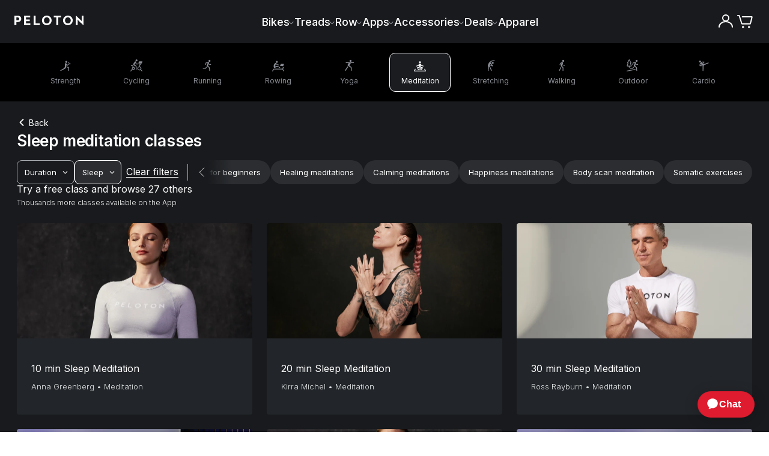

--- FILE ---
content_type: text/html; charset=utf-8
request_url: https://www.onepeloton.com/classes/meditation/sleep
body_size: 68610
content:
<!DOCTYPE html><html lang="en-US"><head><meta charSet="utf-8"/><meta name="viewport" content="width=device-width"/><link rel="preload" as="fetch" crossorigin="anonymous" href="https://www.onepeloton.com/api/pelo-content-entry-handler/en-US/7HIi2PeCwFsyW1gDnqtdop"/><link rel="preload" as="fetch" crossorigin="anonymous" href="https://www.onepeloton.com/api/page-builder-entry-handler/en-US/1uPQ7JcwuGGhb6YgtQUCrt"/><link rel="preload" as="fetch" crossorigin="anonymous" href="https://www.onepeloton.com/api/content-cache/entries/page-builder/en-US/1uPQ7JcwuGGhb6YgtQUCrt"/><title>Sleep meditation classes | Peloton</title><meta name="description" content="Explore sleep meditation classes from Peloton. Try these at home or the gym on the Peloton App."/><meta name="keywords" content=""/><meta property="og:locale" content="en-US"/><link rel="canonical" href="https://www.onepeloton.com/classes/meditation/sleep"/><link rel="alternate" hrefLang="en-US" href="https://www.onepeloton.com/classes/meditation/sleep"/><link rel="alternate" hrefLang="en-GB" href="https://www.onepeloton.com/en-GB/classes/meditation/sleep"/><link rel="alternate" hrefLang="en-AU" href="https://www.onepeloton.com/en-AU/classes/meditation/sleep"/><link rel="alternate" hrefLang="en-CA" href="https://www.onepeloton.com/en-CA/classes/meditation/sleep"/><link rel="alternate" hrefLang="de-DE" href="https://www.onepeloton.com/de-DE/classes/meditation/sleep"/><link rel="alternate" hrefLang="x-default" href="https://www.onepeloton.com/classes/meditation/sleep"/><meta property="og:type" content="website"/><meta property="og:title" content="Sleep meditation classes | Peloton"/><meta property="og:description" content="Explore sleep meditation classes from Peloton. Try these at home or the gym on the Peloton App."/><meta property="og:url" content="https://www.onepeloton.com/classes/meditation/sleep"/><meta property="og:image" content="https://res.cloudinary.com/peloton-cycle/image/fetch/dpr_2.0,f_auto,q_auto:good,w_400/https://s3.amazonaws.com/peloton-ride-images/a9ca9d18840d4cf3027f9071dd6a5118d1671029/img_1715628126_fd3754e029e9476eb85d24fa5f7437ba.jpg"/><meta name="next-head-count" content="21"/><script type="text/javascript">
        window.__promiseHooks = {};

        window.__promiseHooks.oneTrustLoaderPromise = new Promise((res, rej) => {
          window.jsonFeed = res;
        });

        window.__promiseHooks.optimizelyLoaderPromise = new Promise((res, rej) => {
          __promiseHooks.optimizelyLoaderPromiseResolve = res;
        });
      </script><script type="text/javascript">
          const optimizelyScript = document.createElement('script');
          optimizelyScript.type = 'text/javascript';
          optimizelyScript.async = '';
          optimizelyScript.id = 'optimizely-web-script';
          optimizelyScript.onload = () => {
            // resolve promise on load
            __promiseHooks.optimizelyLoaderPromiseResolve();
          };
          // set src after callbacks to ensure onload is called even when cached
          optimizelyScript.src = 'https://cdn.optimizely.com/js/4566010044.js';
          // insert at top of head
          document.head.insertBefore(optimizelyScript, document.head.firstChild);
        </script><meta charSet="utf-8"/><meta name="fragment" content="!"/><meta http-equiv="X-UA-Compatible" content="IE=edge"/><meta name="theme-color" content="#000000"/><link rel="shortcut icon" href="/favicon.png" media="(prefers-color-scheme: light)"/><link rel="shortcut icon" href="/favicon-light.png" media="(prefers-color-scheme: dark)"/><link rel="manifest" href="/manifest.json"/><meta property="twitter:site" content="@onepeloton"/><meta property="fb:pages" content="276454582447360"/><meta property="fb:app_id" content="492491817438833"/><meta name="google-translate-customization" content="6f442f5299d4fb33-6fabedf4c291478f-g65fdaf94bbb38d79-10"/><meta name="p:domain_verify" content="101b55ad18694aefbafa7f58026ba5d6"/><link rel="preconnect" href="https://fonts.gstatic.com" crossorigin="anonymous"/><link rel="preconnect" href="https://use.typekit.net" crossorigin="anonymous"/><link rel="preconnect" href="https://res.cloudinary.com" crossorigin="anonymous"/><link rel="preconnect" href="https://videos.ctfassets.net" crossorigin="anonymous"/><link rel="apple-touch-icon" href="/images/apple-touch-icon.png"/><link rel="apple-touch-icon" sizes="57x57" href="/images/apple-touch-icon-57.png"/><link rel="apple-touch-icon" sizes="76x76" href="/images/apple-touch-icon-76.png"/><link rel="apple-touch-icon" sizes="120x120" href="/images/apple-touch-icon-120.png"/><link rel="apple-touch-icon" sizes="128x128" href="/images/apple-touch-icon-128.png"/><link rel="apple-touch-icon" sizes="152x152" href="/images/apple-touch-icon-152.png"/><link rel="apple-touch-icon" sizes="180x180" href="/images/apple-touch-icon-180.png"/><link rel="apple-touch-icon" sizes="192x192" href="/images/apple-touch-icon-192.png"/><script src="https://maps.googleapis.com/maps/api/js?key=AIzaSyB-z-RAmJtSC9ENHeaF-ZEOkVkdkOdkZ7I&amp;libraries=places"></script><script type="text/javascript">function OptanonWrapper() {}</script><script type="text/javascript">
          if (window.localStorage && window.fetch) {
            // from https://developers.google.com/web/fundamentals/performance/user-centric-performance-metrics#load_abandonment
            window.__trackAbandons = () => {
              // Remove the listener so it only runs once.
              document.removeEventListener('visibilitychange', window.__trackAbandons);

              window.fetch('https://api.segment.io/v1/track', {
                method: 'POST',
                body: JSON.stringify({
                  anonymousId:
                    JSON.parse(window.localStorage.getItem('ajs_anonymous_id')) ||
                    '' + Math.random() * Math.pow(2, 52),
                  event: 'Load Abandoned',
                  properties: {
                    time: Math.round(performance.now()),
                    page: window.location.pathname,
                  },
                }),
                headers: {
                  'Content-Type': 'application/json',
                  Authorization: 'Basic ' + btoa('uVsMX4gpbvPnCfGtPffjBXqFeQktc5bp' + ':'),
                },
                credentials: 'include',
                keepalive: true,
              });
            };
            document.addEventListener('visibilitychange', window.__trackAbandons);
          }
          </script><script type="text/javascript">
            const isE2E = window.location.href.match('lit') || window.location.href.match('prod')
            if (!isE2E) {
              (function () {
                  const block = /measurement|linkedin|reddit|datadoghq|rum|stackadapt|adsystem|advertising|conversion|amplitude|analytics|tiktok|pinterest|doubleclick.net/i;
                  const isFidesBlock = window.Fides && (window.Fides.consent.marketing === false || window.Fides.consent.analytics === false);
                  const isGPCBlock = navigator.globalPrivacyControl === true;
                  // XHR
                  const _open = XMLHttpRequest.prototype.open;
                  XMLHttpRequest.prototype.open = function(method, url, ...rest) {
                    if ((isGPCBlock || isFidesBlock) && block.test(url)) {
                      this.__blocked = block.test(url);
                      this.__blocked_url = url;
                    }
                    return _open.call(this, method, url, ...rest);
                  };
                  const _send = XMLHttpRequest.prototype.send;
                  XMLHttpRequest.prototype.send = function(body) {
                    if (this.__blocked && (isGPCBlock || isFidesBlock)) {
                      // Prevent network call cleanly
                      try { this.abort(); } catch (_) {}
                      return; // no-op instead of sending
                    }
                    return _send.call(this, body);
                  };
                  window.toAppend = [];
                  // script injection
                  const _appendChild = Element.prototype.appendChild;
                  Element.prototype.appendChild = function(node){
                    try {
                      if ((window.Fides && window.Fides.consent.marketing || window.Fides.consent.analytics)) {
                        return _appendChild.call(this, node);
                      }
                      if (node.tagName === 'SCRIPT' && node.src && block.test(node.src)) {
                        window.toAppend.push(node);
                        return null;
                      }
                    } catch(_) {}
                    return _appendChild.call(this, node);
                  };
                })();
                var fidesSrc = 'https://cmp.onepeloton.com/fides.js' + '?property_id=' + 'FDS-UC6FD8' + '&';
                function insertFidesScript() {
                  var fidesPrefix = "fides_";
                  var searchParams = new URLSearchParams(location.search);
                  var fidesSearchParams = new URLSearchParams();
                  searchParams.forEach(function (value, key) {
                    if (key.startsWith(fidesPrefix)) {
                      fidesSearchParams.set(
                        key.replace(fidesPrefix, ""),
                        key === fidesPrefix + "cache_bust" ? Date.now().toString() : value
                      );
                    }
                  });

                  var src = fidesSrc + fidesSearchParams.toString();
                  var script = document.createElement("script");
                  script.async = false;
                  script.defer = false;
                  script.setAttribute("src", src);
                  script.setAttribute("id", "fides-js");
                  script.setAttribute("type", "text/javascript");
                  let retryCount = 0;
                  const maxRetries = 20;
                  const waitForAnalytics = setInterval(() => {
                    if (window.analytics) {
                      document.head.appendChild(script);
                      clearInterval(waitForAnalytics);
                    } else if (++retryCount >= maxRetries) {
                      clearInterval(waitForAnalytics);
                    }
                  }, 1000);
                }
                window.addEventListener('FidesReady', evt => {
                  const id = window.Fides?.experience?.experience_config?.id;
                  if (id) {
                    window.document.body.classList.add(id);
                  }
                  window.dispatchEvent(new CustomEvent('vendor:fides', { detail: 'fides' }));
                });
                window.addEventListener("FidesInitializing", function () { Fides.gtm(); });
                insertFidesScript();
            }
      </script><script type="text/javascript" class="optanon-category-C0002">
            (function(h,o,u,n,d) {
              h=h[d]=h[d]||{q:[],onReady:function(c){h.q.push(c)}}
              d=o.createElement(u);d.async=1;d.src=n
              n=o.getElementsByTagName(u)[0];n.parentNode.insertBefore(d,n)
            })(
              window,document,
              'script',
              ('https:' === document.location.protocol ? 'https://' : 'http://') + document.location.host + "/dd.js",
              'DD_RUM',
            ); 
            var sampleRateAppConfig = Number.parseInt(undefined) || 0;
            var sampleRate = window.navigator.userAgent.match(/HeadlessChrome|Prerender/)
              ? 0
              : sampleRateAppConfig;
            if (DD_RUM && DD_RUM.onReady) {
              DD_RUM.onReady(function() {
                var config = {
                  applicationId: 'd410086b-125a-4c4e-827a-76e0ac5ac591',
                  clientToken: 'pub61d267c2792aa455b002a59e01b73caf',
                  site: 'datadoghq.com',
                  service: 'www-nextjs',
                  env: 'production',
                  version: '3cff7b0fdbf9551dcaf5c296147e4036341b162e',
                  sessionSampleRate: sampleRate,
                  trackUserInteractions: true,
                  allowedTracingUrls: [
                    { match: /https:\/\/.*k8s\.onepeloton.*/, propagatorTypes: ['datadog'] },
                  ],
                };
                // TODO: figure out nginx rewrites for this proxy on DPs
                if (true) {
                  config.proxy = '/ddforward';
                }
                const waitForFides = setInterval(() => {
                  if (window.Fides?.initialized) {
                    if (window.Fides.consent.analytics) {
                      DD_RUM.init(config);
                      DD_RUM.setGlobalContextProperty('locale', 'en-US' ?? 'en-US');
                      clearInterval(waitForFides);
                    }
                  }
                }, 500);
              });
              window.__trackDDAbandons = () => {
                // Remove the listener so it only runs once.
                document.removeEventListener('visibilitychange', window.__trackDDAbandons);
                if (DD_RUM && DD_RUM.onReady) {
                  DD_RUM.onReady(function () {
                    DD_RUM.addAction('Load Abandoned');
                  });
                };
              };
              document.addEventListener('visibilitychange', window.__trackDDAbandons);
            };
          </script><link rel="preconnect" href="https://use.typekit.net" crossorigin /><link rel="preconnect" href="https://fonts.gstatic.com" crossorigin /><link rel="preload" href="/vc-ap-533a42/_next/static/css/706e79a094b4a8e8.css?dpl=dpl_Gn4hEKqNgSxzQH3ziJWMFe8BLFW3" as="style"/><link rel="stylesheet" href="/vc-ap-533a42/_next/static/css/706e79a094b4a8e8.css?dpl=dpl_Gn4hEKqNgSxzQH3ziJWMFe8BLFW3" data-n-p=""/><noscript data-n-css=""></noscript><script defer="" nomodule="" src="/vc-ap-533a42/_next/static/chunks/polyfills-42372ed130431b0a.js?dpl=dpl_Gn4hEKqNgSxzQH3ziJWMFe8BLFW3" data-ot-ignore="true"></script><script defer="" src="/vc-ap-533a42/_next/static/chunks/%40optimizely.f4d9d708280a3020.js?dpl=dpl_Gn4hEKqNgSxzQH3ziJWMFe8BLFW3" data-ot-ignore="true"></script><script defer="" src="/vc-ap-533a42/_next/static/chunks/46657.f2238adbcad682a0.js?dpl=dpl_Gn4hEKqNgSxzQH3ziJWMFe8BLFW3" data-ot-ignore="true"></script><script defer="" src="/vc-ap-533a42/_next/static/chunks/52949.1a2681ac1e24792b.js?dpl=dpl_Gn4hEKqNgSxzQH3ziJWMFe8BLFW3" data-ot-ignore="true"></script><script defer="" src="/vc-ap-533a42/_next/static/chunks/41080.83eed2976f8f6abf.js?dpl=dpl_Gn4hEKqNgSxzQH3ziJWMFe8BLFW3" data-ot-ignore="true"></script><script src="/vc-ap-533a42/_next/static/chunks/webpack-f52fbc036f5771ff.js?dpl=dpl_Gn4hEKqNgSxzQH3ziJWMFe8BLFW3" defer="" data-ot-ignore="true"></script><script src="/vc-ap-533a42/_next/static/chunks/framework-0106faf0c307a210.js?dpl=dpl_Gn4hEKqNgSxzQH3ziJWMFe8BLFW3" defer="" data-ot-ignore="true"></script><script src="/vc-ap-533a42/_next/static/chunks/main-e2103ef3fc2687ed.js?dpl=dpl_Gn4hEKqNgSxzQH3ziJWMFe8BLFW3" defer="" data-ot-ignore="true"></script><script src="/vc-ap-533a42/_next/static/chunks/pages/_app-d04709d61f040bb2.js?dpl=dpl_Gn4hEKqNgSxzQH3ziJWMFe8BLFW3" defer="" data-ot-ignore="true"></script><script src="/vc-ap-533a42/_next/static/chunks/2edb282b-5ef2aded43186ef0.js?dpl=dpl_Gn4hEKqNgSxzQH3ziJWMFe8BLFW3" defer="" data-ot-ignore="true"></script><script src="/vc-ap-533a42/_next/static/chunks/7d55559a-44ad83c5a6f295dd.js?dpl=dpl_Gn4hEKqNgSxzQH3ziJWMFe8BLFW3" defer="" data-ot-ignore="true"></script><script src="/vc-ap-533a42/_next/static/chunks/a29ae703-03c330339fa09c33.js?dpl=dpl_Gn4hEKqNgSxzQH3ziJWMFe8BLFW3" defer="" data-ot-ignore="true"></script><script src="/vc-ap-533a42/_next/static/chunks/b96f54bd-811f9c2974bdbdef.js?dpl=dpl_Gn4hEKqNgSxzQH3ziJWMFe8BLFW3" defer="" data-ot-ignore="true"></script><script src="/vc-ap-533a42/_next/static/chunks/37149-ae914d92acf4d2a7.js?dpl=dpl_Gn4hEKqNgSxzQH3ziJWMFe8BLFW3" defer="" data-ot-ignore="true"></script><script src="/vc-ap-533a42/_next/static/chunks/4135-eeebf257a2b37174.js?dpl=dpl_Gn4hEKqNgSxzQH3ziJWMFe8BLFW3" defer="" data-ot-ignore="true"></script><script src="/vc-ap-533a42/_next/static/chunks/51234-1482937553220a0b.js?dpl=dpl_Gn4hEKqNgSxzQH3ziJWMFe8BLFW3" defer="" data-ot-ignore="true"></script><script src="/vc-ap-533a42/_next/static/chunks/19483-220070291b409ee9.js?dpl=dpl_Gn4hEKqNgSxzQH3ziJWMFe8BLFW3" defer="" data-ot-ignore="true"></script><script src="/vc-ap-533a42/_next/static/chunks/69922-a1d7922f0da2252d.js?dpl=dpl_Gn4hEKqNgSxzQH3ziJWMFe8BLFW3" defer="" data-ot-ignore="true"></script><script src="/vc-ap-533a42/_next/static/chunks/17347-991f4ae475e898a3.js?dpl=dpl_Gn4hEKqNgSxzQH3ziJWMFe8BLFW3" defer="" data-ot-ignore="true"></script><script src="/vc-ap-533a42/_next/static/chunks/26930-044d4119dd9e51ec.js?dpl=dpl_Gn4hEKqNgSxzQH3ziJWMFe8BLFW3" defer="" data-ot-ignore="true"></script><script src="/vc-ap-533a42/_next/static/chunks/86905-ae69afc7e48b3c97.js?dpl=dpl_Gn4hEKqNgSxzQH3ziJWMFe8BLFW3" defer="" data-ot-ignore="true"></script><script src="/vc-ap-533a42/_next/static/chunks/37487-00b43859eca8e234.js?dpl=dpl_Gn4hEKqNgSxzQH3ziJWMFe8BLFW3" defer="" data-ot-ignore="true"></script><script src="/vc-ap-533a42/_next/static/chunks/56140-9d751c5f47b00fa9.js?dpl=dpl_Gn4hEKqNgSxzQH3ziJWMFe8BLFW3" defer="" data-ot-ignore="true"></script><script src="/vc-ap-533a42/_next/static/chunks/71672-ec248027b19aaed6.js?dpl=dpl_Gn4hEKqNgSxzQH3ziJWMFe8BLFW3" defer="" data-ot-ignore="true"></script><script src="/vc-ap-533a42/_next/static/chunks/3462-a61edebfb9a71cd8.js?dpl=dpl_Gn4hEKqNgSxzQH3ziJWMFe8BLFW3" defer="" data-ot-ignore="true"></script><script src="/vc-ap-533a42/_next/static/chunks/81986-74ae82a247f09161.js?dpl=dpl_Gn4hEKqNgSxzQH3ziJWMFe8BLFW3" defer="" data-ot-ignore="true"></script><script src="/vc-ap-533a42/_next/static/chunks/pages/classes/%5B...slugs%5D-f331b263ecfd3f77.js?dpl=dpl_Gn4hEKqNgSxzQH3ziJWMFe8BLFW3" defer="" data-ot-ignore="true"></script><script src="/vc-ap-533a42/_next/static/vc-ap-533a42-ClY3PNM3tFrfOmEFxQJ1d/_buildManifest.js?dpl=dpl_Gn4hEKqNgSxzQH3ziJWMFe8BLFW3" defer="" data-ot-ignore="true"></script><script src="/vc-ap-533a42/_next/static/vc-ap-533a42-ClY3PNM3tFrfOmEFxQJ1d/_ssgManifest.js?dpl=dpl_Gn4hEKqNgSxzQH3ziJWMFe8BLFW3" defer="" data-ot-ignore="true"></script><style data-styled="" data-styled-version="5.3.6">html,body,div,span,applet,object,iframe,h1,h2,h3,h4,h5,h6,p,blockquote,pre,a,abbr,acronym,address,big,cite,code,del,dfn,em,img,ins,kbd,q,s,samp,small,strike,strong,sub,sup,tt,var,b,u,i,center,dl,dt,dd,ol,ul,li,fieldset,form,label,legend,table,caption,tbody,tfoot,thead,tr,th,td,article,aside,canvas,details,embed,figure,figcaption,footer,header,hgroup,menu,nav,output,ruby,section,summary,time,mark,audio,video{margin:0;padding:0;border:0;font-size:100%;font:inherit;vertical-align:baseline;}/*!sc*/
article,aside,details,figcaption,figure,footer,header,hgroup,menu,nav,section{display:block;}/*!sc*/
body{line-height:1;}/*!sc*/
ol,ul{list-style:none;}/*!sc*/
blockquote,q{quotes:none;}/*!sc*/
blockquote:before,blockquote:after,q:before,q:after{content:'';content:none;}/*!sc*/
table{border-collapse:collapse;border-spacing:0;}/*!sc*/
b,strong{font-weight:500;}/*!sc*/
i,em{font-style:italic;}/*!sc*/
*,*:before,*:after{box-sizing:border-box;}/*!sc*/
a{color:inherit;cursor:pointer;-webkit-text-decoration:none;text-decoration:none;}/*!sc*/
a:hover{-webkit-text-decoration:none;text-decoration:none;}/*!sc*/
button,input{-webkit-appearance:none;-moz-appearance:none;appearance:none;background:none;border-radius:0;border:0;color:inherit;font-size:inherit;font-family:inherit;margin:0;overflow:visible;padding:0;text-align:left;}/*!sc*/
button:[type="button"],input:[type="button"],button:[type="submit"],input:[type="submit"]{cursor:pointer;}/*!sc*/
button[data-focus-method='mouse'],input[data-focus-method='mouse'],button[data-focus-method='touch'],input[data-focus-method='touch']{outline:none;}/*!sc*/
hr{margin:0;}/*!sc*/
[tabindex="-1"]:focus{outline:none;}/*!sc*/
html,body,#root{height:100%;}/*!sc*/
.wf-loading *{opacity:0;-webkit-animation-play-state:paused !important;animation-play-state:paused !important;}/*!sc*/
html{-webkit-text-size-adjust:100%;}/*!sc*/
body{font-family:'Inter',sans-serif;font-weight:300;line-height:27px;color:#181a1d;-webkit-font-smoothing:antialiased;}/*!sc*/
body a,body button,body [role='button'],body [type='button'],body [type='submit']{cursor:pointer;}/*!sc*/
#root{float:left;width:100%;}/*!sc*/
.zopim{-webkit-transition-property:all;transition-property:all;-webkit-transition-duration:250ms;transition-duration:250ms;-webkit-transition-timing-function:ease;transition-timing-function:ease;}/*!sc*/
[data-test-id='ChatWidgetWindow'],[data-test-id='ChatWidgetMobileWindow']{z-index:90003 !important;}/*!sc*/
[data-test-id='ChatWidgetButton'],[data-test-id='ChatWidgetMobileButton']{z-index:90003 !important;}/*!sc*/
[data-test-id='ChatWidgetUnreadCountBadge'],[data-test-id='ChatWidgetMobileUnreadCountBadge']{z-index:90004 !important;}/*!sc*/
[data-test-id='ChatWidgetNotification'],[data-test-id='ChatWidgetMobileNotification']{z-index:90005 !important;}/*!sc*/
data-styled.g1[id="sc-global-hLCfex1"]{content:"sc-global-hLCfex1,"}/*!sc*/
.bvUoNw{overflow:visible;}/*!sc*/
.kVToDk{overflow:visible;-webkit-transform:rotate(-90deg);-ms-transform:rotate(-90deg);transform:rotate(-90deg);}/*!sc*/
data-styled.g3[id="AsyncIcon__StyledIcon-design-system__sc-9oyiwf-0"]{content:"bvUoNw,kVToDk,"}/*!sc*/
[data-whatintent='keyboard'] .ds__input:focus-within{box-shadow:0 0 0 2px #84B6E1;}/*!sc*/
[data-whatintent='keyboard'] .ds__checkbox:focus-within .visible-input{box-shadow:0 0 0 2px #84B6E1;}/*!sc*/
[data-whatintent='keyboard'] .ds__link:focus{outline:2px solid #84B6E1;outline-offset:4px;border-radius:4px;}/*!sc*/
data-styled.g4[id="sc-global-iLIxXf1"]{content:"sc-global-iLIxXf1,"}/*!sc*/
.jCkDSn{font-family:"Inter",sans-serif;-webkit-letter-spacing:0.01875rem;-moz-letter-spacing:0.01875rem;-ms-letter-spacing:0.01875rem;letter-spacing:0.01875rem;font-weight:400;font-size:18px;-webkit-letter-spacing:0px;-moz-letter-spacing:0px;-ms-letter-spacing:0px;letter-spacing:0px;line-height:150%;display:block;font-size:0.875rem;}/*!sc*/
@media (min-width:768px){.jCkDSn{font-size:1rem;}}/*!sc*/
.jCkDSn strong{font-weight:600;}/*!sc*/
.jCkDSn em{font-style:italic;}/*!sc*/
.jCkDSn a,.jCkDSn u{-webkit-transition:color 0.15s ease-in-out;transition:color 0.15s ease-in-out;-webkit-text-decoration:underline;text-decoration:underline;}/*!sc*/
.jCkDSn a:hover,.jCkDSn u:hover{color:#65666A;}/*!sc*/
.jCkDSn sup{font-size:small;vertical-align:super;}/*!sc*/
.dIclHj{font-family:"Inter",sans-serif;-webkit-letter-spacing:0.01875rem;-moz-letter-spacing:0.01875rem;-ms-letter-spacing:0.01875rem;letter-spacing:0.01875rem;font-weight:400;font-size:18px;-webkit-letter-spacing:0px;-moz-letter-spacing:0px;-ms-letter-spacing:0px;letter-spacing:0px;line-height:150%;display:block;margin-bottom:24px;text-align:center;color:#FFFFFF;font-size:0.875rem;}/*!sc*/
@media (min-width:768px){.dIclHj{font-size:1rem;}}/*!sc*/
.dIclHj strong{font-weight:600;}/*!sc*/
.dIclHj em{font-style:italic;}/*!sc*/
.dIclHj a,.dIclHj u{-webkit-transition:color 0.15s ease-in-out;transition:color 0.15s ease-in-out;-webkit-text-decoration:underline;text-decoration:underline;}/*!sc*/
.dIclHj a:hover,.dIclHj u:hover{color:#65666A;}/*!sc*/
.dIclHj sup{font-size:small;vertical-align:super;}/*!sc*/
data-styled.g5[id="Body__StyledBody-design-system__sc-8gsxju-0"]{content:"jCkDSn,dIclHj,"}/*!sc*/
.hnhXWs{font-family:"Inter",sans-serif;font-weight:600;line-height:130%;-webkit-letter-spacing:-0.0125rem;-moz-letter-spacing:-0.0125rem;-ms-letter-spacing:-0.0125rem;letter-spacing:-0.0125rem;display:block;color:#FFFFFF;font-size:1.375rem;}/*!sc*/
@media (min-width:768px){.hnhXWs{font-size:1.625rem;}}/*!sc*/
.feyCNF{font-family:"Inter",sans-serif;font-weight:600;line-height:130%;-webkit-letter-spacing:-0.0125rem;-moz-letter-spacing:-0.0125rem;-ms-letter-spacing:-0.0125rem;letter-spacing:-0.0125rem;display:block;margin-bottom:24px;text-align:center;color:#FFFFFF;font-size:1.625rem;}/*!sc*/
@media (min-width:768px){.feyCNF{font-size:1.75rem;}}/*!sc*/
@media (min-width:1024px){.feyCNF{font-size:2rem;}}/*!sc*/
data-styled.g6[id="Headline__StyledHeadline-design-system__sc-ex1nuu-0"]{content:"hnhXWs,feyCNF,"}/*!sc*/
.bLURpT{font-family:"Inter",sans-serif !important;font-size:14px;font-weight:500;line-height:130%;-webkit-letter-spacing:0;-moz-letter-spacing:0;-ms-letter-spacing:0;letter-spacing:0;display:block;font-size:1rem;}/*!sc*/
@media (min-width:768px){.bLURpT{font-size:1.125rem;}}/*!sc*/
data-styled.g8[id="Eyebrow__StyledEyebrow-design-system__sc-scrajo-0"]{content:"bLURpT,"}/*!sc*/
.hwaBZp{font-family:"Inter",sans-serif;font-size:13px;display:inline-block;font-weight:400;font-size:0.75rem;line-height:1.333;}/*!sc*/
.hwaBZp strong{font-weight:600;}/*!sc*/
.hwaBZp em{font-style:italic;}/*!sc*/
.hwaBZp a,.hwaBZp u{-webkit-transition:color 0.15s ease-in-out;transition:color 0.15s ease-in-out;-webkit-text-decoration:underline;text-decoration:underline;}/*!sc*/
.hwaBZp a:hover,.hwaBZp u:hover{color:#65666A;}/*!sc*/
.hwaBZp sup{font-size:small;vertical-align:super;}/*!sc*/
.jRUVNy{font-family:"Inter",sans-serif;font-size:13px;display:inline-block;font-weight:400;font-size:0.8125rem;line-height:1.231;}/*!sc*/
.jRUVNy strong{font-weight:600;}/*!sc*/
.jRUVNy em{font-style:italic;}/*!sc*/
.jRUVNy a,.jRUVNy u{-webkit-transition:color 0.15s ease-in-out;transition:color 0.15s ease-in-out;-webkit-text-decoration:underline;text-decoration:underline;}/*!sc*/
.jRUVNy a:hover,.jRUVNy u:hover{color:#65666A;}/*!sc*/
.jRUVNy sup{font-size:small;vertical-align:super;}/*!sc*/
.khETiG{font-family:"Inter",sans-serif;font-size:13px;display:inline-block;font-weight:400;font-size:1rem;line-height:1.500;}/*!sc*/
.khETiG strong{font-weight:600;}/*!sc*/
.khETiG em{font-style:italic;}/*!sc*/
.khETiG a,.khETiG u{-webkit-transition:color 0.15s ease-in-out;transition:color 0.15s ease-in-out;-webkit-text-decoration:underline;text-decoration:underline;}/*!sc*/
.khETiG a:hover,.khETiG u:hover{color:#65666A;}/*!sc*/
.khETiG sup{font-size:small;vertical-align:super;}/*!sc*/
data-styled.g9[id="Label__StyledLabel-design-system__sc-1m4s9kl-0"]{content:"hwaBZp,jRUVNy,khETiG,"}/*!sc*/
.dqCRPi{font-family:"Inter",sans-serif;font-size:13px;font-weight:300;-webkit-letter-spacing:0;-moz-letter-spacing:0;-ms-letter-spacing:0;letter-spacing:0;line-height:1.53;display:inline-block;font-size:0.75rem;line-height:1.25rem;}/*!sc*/
.dqCRPi strong{font-weight:600;}/*!sc*/
.dqCRPi em{font-style:italic;}/*!sc*/
.dqCRPi a,.dqCRPi u{-webkit-transition:color 0.15s ease-in-out;transition:color 0.15s ease-in-out;-webkit-text-decoration:underline;text-decoration:underline;}/*!sc*/
.dqCRPi a:hover,.dqCRPi u:hover{color:#65666A;}/*!sc*/
.dqCRPi sup{font-size:small;vertical-align:super;}/*!sc*/
.kfqDiW{font-family:"Inter",sans-serif;font-size:13px;font-weight:300;-webkit-letter-spacing:0;-moz-letter-spacing:0;-ms-letter-spacing:0;letter-spacing:0;line-height:1.53;display:inline-block;font-size:0.8125rem;line-height:1.25rem;}/*!sc*/
.kfqDiW strong{font-weight:600;}/*!sc*/
.kfqDiW em{font-style:italic;}/*!sc*/
.kfqDiW a,.kfqDiW u{-webkit-transition:color 0.15s ease-in-out;transition:color 0.15s ease-in-out;-webkit-text-decoration:underline;text-decoration:underline;}/*!sc*/
.kfqDiW a:hover,.kfqDiW u:hover{color:#65666A;}/*!sc*/
.kfqDiW sup{font-size:small;vertical-align:super;}/*!sc*/
.gOtgqK{font-family:"Inter",sans-serif;font-size:13px;font-weight:300;-webkit-letter-spacing:0;-moz-letter-spacing:0;-ms-letter-spacing:0;letter-spacing:0;line-height:1.53;display:block;font-size:0.8125rem;line-height:1.25rem;}/*!sc*/
.gOtgqK strong{font-weight:600;}/*!sc*/
.gOtgqK em{font-style:italic;}/*!sc*/
.gOtgqK a,.gOtgqK u{-webkit-transition:color 0.15s ease-in-out;transition:color 0.15s ease-in-out;-webkit-text-decoration:underline;text-decoration:underline;}/*!sc*/
.gOtgqK a:hover,.gOtgqK u:hover{color:#65666A;}/*!sc*/
.gOtgqK sup{font-size:small;vertical-align:super;}/*!sc*/
data-styled.g10[id="Support__StyledSupport-design-system__sc-1v46s2d-0"]{content:"dqCRPi,kfqDiW,gOtgqK,"}/*!sc*/
.cqppOE{display:block;width:100%;}/*!sc*/
.iJdlKe{display:block;background-color:#181A1D;width:100%;}/*!sc*/
@media (min-width:0px){.iJdlKe{padding-inline:0;}}/*!sc*/
@media (min-width:768px){.iJdlKe{padding-inline:2rem;}}/*!sc*/
@media (min-width:1024px){.iJdlKe{padding-inline:2rem;}}/*!sc*/
@media (min-width:0px){.iJdlKe{padding-block:1.5rem;}}/*!sc*/
@media (min-width:768px){.iJdlKe{padding-block:2rem;}}/*!sc*/
.bvpIpG{display:block;background-color:#181A1D;width:100%;}/*!sc*/
@media (min-width:0px){.bvpIpG{padding-inline:2rem;}}/*!sc*/
@media (min-width:1024px){.bvpIpG{padding-inline:6.5rem;}}/*!sc*/
@media (min-width:0px){.bvpIpG{padding-block:2rem;}}/*!sc*/
@media (min-width:768px){.bvpIpG{padding-block:4rem;}}/*!sc*/
@media (min-width:1024px){.bvpIpG{padding-block:5rem 2rem;}}/*!sc*/
.dRcbQJ{display:block;background-color:#181A1D;width:100%;}/*!sc*/
@media (min-width:1024px){.dRcbQJ{padding:2.5rem;}}/*!sc*/
.kdDccS{display:block;width:100%;}/*!sc*/
@media (min-width:0px){.kdDccS{max-width:316px;}}/*!sc*/
@media (min-width:768px){.kdDccS{max-width:400px;}}/*!sc*/
@media (min-width:1024px){.kdDccS{max-width:800px;}}/*!sc*/
.iAKus{display:block;width:100%;text-align:center;}/*!sc*/
.gUYXBW{display:block;background-color:#FFFFFF;width:100%;margin-inline:auto;}/*!sc*/
@media (min-width:0px){.gUYXBW{padding-inline:1.5rem;}}/*!sc*/
@media (min-width:768px){.gUYXBW{padding-inline:3rem;}}/*!sc*/
@media (min-width:0px){.gUYXBW{padding-block:1rem 1.5rem;}}/*!sc*/
@media (min-width:768px){.gUYXBW{padding-block:2rem 0;}}/*!sc*/
data-styled.g12[id="Container__StyledContainer-design-system__sc-1l0wzxx-0"]{content:"cqppOE,iJdlKe,bvpIpG,dRcbQJ,kdDccS,iAKus,gUYXBW,"}/*!sc*/
.dMLwKX{display:grid;gap:1rem;}/*!sc*/
@media (min-width:0px){.dMLwKX{grid-template-columns:repeat(1,1fr);}}/*!sc*/
@media (min-width:768px){.dMLwKX{grid-template-columns:repeat(2,1fr);}}/*!sc*/
@media (min-width:1024px){.dMLwKX{grid-template-columns:repeat(3,1fr);}}/*!sc*/
data-styled.g13[id="Grid__StyledGrid-design-system__sc-k63aiz-0"]{content:"dMLwKX,"}/*!sc*/
.cvlmkd{display:-webkit-box;display:-webkit-flex;display:-ms-flexbox;display:flex;-webkit-flex-direction:column;-ms-flex-direction:column;flex-direction:column;}/*!sc*/
.jpDmSk{display:-webkit-box;display:-webkit-flex;display:-ms-flexbox;display:flex;max-width:1224px;margin-inline:auto;-webkit-flex-direction:column;-ms-flex-direction:column;flex-direction:column;-webkit-box-pack:center;-webkit-justify-content:center;-ms-flex-pack:center;justify-content:center;-webkit-align-items:center;-webkit-box-align:center;-ms-flex-align:center;align-items:center;}/*!sc*/
@media (min-width:1024px){.jpDmSk{border-radius:0.75rem;}}/*!sc*/
@media (min-width:0px){.jpDmSk{min-height:380px;}}/*!sc*/
@media (min-width:768px){.jpDmSk{min-height:264px;}}/*!sc*/
data-styled.g14[id="Flex__StyledFlex-design-system__sc-42eftp-0"]{content:"cvlmkd,jpDmSk,"}/*!sc*/
.fEjXOH{color:#181A1D;-webkit-text-decoration:none !important;text-decoration:none !important;display:inline-block;position:relative;-webkit-transition:color 0.15s ease-in-out;transition:color 0.15s ease-in-out;font-size:15px;line-height:16px;}/*!sc*/
@media (min-width:768px){.fEjXOH{font-size:16px;}}/*!sc*/
@media (min-width:1024px){.fEjXOH{font-size:16px;}}/*!sc*/
@media (min-width:768px){.fEjXOH{line-height:20px;}}/*!sc*/
@media (min-width:1024px){.fEjXOH{line-height:20px;}}/*!sc*/
.fEjXOH span{font-size:15px;line-height:16px;}/*!sc*/
@media (min-width:768px){.fEjXOH span{font-size:16px;}}/*!sc*/
@media (min-width:1024px){.fEjXOH span{font-size:16px;}}/*!sc*/
@media (min-width:768px){.fEjXOH span{line-height:20px;}}/*!sc*/
@media (min-width:1024px){.fEjXOH span{line-height:20px;}}/*!sc*/
.fEjXOH:hover{color:#65666A;}/*!sc*/
.fEjXOH:focus{outline:none;}/*!sc*/
data-styled.g25[id="Link__StyledLink-design-system__sc-rhf0w1-0"]{content:"fEjXOH,"}/*!sc*/
.LXBHX{display:inline-block;height:100%;width:100%;object-fit:cover;}/*!sc*/
.LXBHX > div,.LXBHX video,.LXBHX img,.LXBHX picture{height:100%;width:100%;object-fit:inherit;vertical-align:middle;}/*!sc*/
data-styled.g41[id="Media__Container-design-system__sc-10mq0np-0"]{content:"LXBHX,"}/*!sc*/
.IZLJf.IZLJf{line-height:normal;font-weight:normal;-webkit-font-smoothing:auto;-webkit-appearance:auto;-moz-appearance:auto;appearance:auto;background:none;color:auto;-webkit-align-items:center;-webkit-box-align:center;-ms-flex-align:center;align-items:center;background-color:#FFFFFF;cursor:pointer;display:-webkit-inline-box;display:-webkit-inline-flex;display:-ms-inline-flexbox;display:inline-flex;-webkit-box-pack:center;-webkit-justify-content:center;-ms-flex-pack:center;justify-content:center;position:relative;-webkit-transition:all 0.15s ease-in-out;transition:all 0.15s ease-in-out;-webkit-user-select:none;-moz-user-select:none;-ms-user-select:none;user-select:none;vertical-align:middle;border-color:#FFFFFF;border-radius:20px;border-style:solid;border-width:2px;height:40px;width:240px;padding:0 calc(1.5rem - 2px);font-family:"Inter",sans-serif !important;font-size:14px;font-weight:500;line-height:130%;-webkit-letter-spacing:0;-moz-letter-spacing:0;-ms-letter-spacing:0;letter-spacing:0;font-size:16px;color:#181A1D;text-align:center;-webkit-text-decoration:none;text-decoration:none;outline:none;box-shadow:0 0 0 0 transparent;}/*!sc*/
.IZLJf.IZLJf:hover:not(:disabled){background-color:#F5F7F9;border-color:#F5F7F9;}/*!sc*/
.IZLJf.IZLJf:disabled,.IZLJf.IZLJf.isDisabled{cursor:not-allowed;pointer-events:none;}/*!sc*/
.IZLJf.IZLJf:not(.isLoading):disabled,.IZLJf.IZLJf:not(.isLoading).isDisabled{background-color:#E4E6E7;border-color:#E4E6E7;color:#222529;}/*!sc*/
.IZLJf.IZLJf:not(.isLoading):disabled svg,.IZLJf.IZLJf:not(.isLoading).isDisabled svg{fill:#222529;}/*!sc*/
.IZLJf.IZLJf svg{-webkit-transition:all 0.15s ease-in-out;transition:all 0.15s ease-in-out;fill:#181A1D;}/*!sc*/
.IZLJf.IZLJf svg.icon-before{margin-right:0.75rem;}/*!sc*/
.IZLJf.IZLJf svg.icon-after{margin-left:0.75rem;}/*!sc*/
.IZLJf.IZLJf > *:not(svg,a){-webkit-align-items:center;-webkit-box-align:center;-ms-flex-align:center;align-items:center;bottom:0;display:-webkit-box;display:-webkit-flex;display:-ms-flexbox;display:flex;-webkit-box-pack:center;-webkit-justify-content:center;-ms-flex-pack:center;justify-content:center;left:0;position:absolute;right:0;top:0;}/*!sc*/
.hzHldM.hzHldM{line-height:normal;font-weight:normal;-webkit-font-smoothing:auto;-webkit-appearance:auto;-moz-appearance:auto;appearance:auto;background:none;color:auto;-webkit-align-items:center;-webkit-box-align:center;-ms-flex-align:center;align-items:center;background-color:transparent;cursor:pointer;display:-webkit-inline-box;display:-webkit-inline-flex;display:-ms-inline-flexbox;display:inline-flex;-webkit-box-pack:center;-webkit-justify-content:center;-ms-flex-pack:center;justify-content:center;position:relative;-webkit-transition:all 0.15s ease-in-out;transition:all 0.15s ease-in-out;-webkit-user-select:none;-moz-user-select:none;-ms-user-select:none;user-select:none;vertical-align:middle;border-color:#FFFFFF;border-radius:24px;border-style:solid;border-width:2px;height:48px;width:240px;padding:0 calc(1.5rem - 2px);font-family:"Inter",sans-serif !important;font-size:14px;font-weight:500;line-height:130%;-webkit-letter-spacing:0;-moz-letter-spacing:0;-ms-letter-spacing:0;letter-spacing:0;font-size:16px;color:#FFFFFF;text-align:center;-webkit-text-decoration:none;text-decoration:none;outline:none;box-shadow:0 0 0 0 transparent;}/*!sc*/
.hzHldM.hzHldM:hover:not(:disabled){background-color:#FFFFFF;border-color:#FFFFFF;color:#181A1D;}/*!sc*/
.hzHldM.hzHldM:hover:not(:disabled) > svg{fill:#181A1D;}/*!sc*/
.hzHldM.hzHldM:hover:not(:disabled) [class*='svg__media-icon-alt']{fill:#FFFFFF;}/*!sc*/
.hzHldM.hzHldM:disabled,.hzHldM.hzHldM.isDisabled{cursor:not-allowed;pointer-events:none;}/*!sc*/
.hzHldM.hzHldM:not(.isLoading):disabled,.hzHldM.hzHldM:not(.isLoading).isDisabled{background-color:transparent;border-color:#222529;color:#222529;}/*!sc*/
.hzHldM.hzHldM:not(.isLoading):disabled svg,.hzHldM.hzHldM:not(.isLoading).isDisabled svg{fill:#222529;}/*!sc*/
.hzHldM.hzHldM svg{-webkit-transition:all 0.15s ease-in-out;transition:all 0.15s ease-in-out;fill:#FFFFFF;}/*!sc*/
.hzHldM.hzHldM svg.icon-before{margin-right:0.75rem;}/*!sc*/
.hzHldM.hzHldM svg.icon-after{margin-left:0.75rem;}/*!sc*/
.hzHldM.hzHldM > *:not(svg,a){-webkit-align-items:center;-webkit-box-align:center;-ms-flex-align:center;align-items:center;bottom:0;display:-webkit-box;display:-webkit-flex;display:-ms-flexbox;display:flex;-webkit-box-pack:center;-webkit-justify-content:center;-ms-flex-pack:center;justify-content:center;left:0;position:absolute;right:0;top:0;}/*!sc*/
.crHvNb.crHvNb{line-height:normal;font-weight:normal;-webkit-font-smoothing:auto;-webkit-appearance:auto;-moz-appearance:auto;appearance:auto;background:none;color:auto;-webkit-align-items:center;-webkit-box-align:center;-ms-flex-align:center;align-items:center;background-color:#DF1C2F;cursor:pointer;display:-webkit-inline-box;display:-webkit-inline-flex;display:-ms-inline-flexbox;display:inline-flex;-webkit-box-pack:center;-webkit-justify-content:center;-ms-flex-pack:center;justify-content:center;position:relative;-webkit-transition:all 0.15s ease-in-out;transition:all 0.15s ease-in-out;-webkit-user-select:none;-moz-user-select:none;-ms-user-select:none;user-select:none;vertical-align:middle;border-color:#DF1C2F;border-style:solid;border-width:2px;width:240px;padding:0 calc(1.5rem - 2px);font-family:"Inter",sans-serif !important;font-size:14px;font-weight:500;line-height:130%;-webkit-letter-spacing:0;-moz-letter-spacing:0;-ms-letter-spacing:0;letter-spacing:0;font-size:16px;color:#FFFFFF;text-align:center;-webkit-text-decoration:none;text-decoration:none;outline:none;box-shadow:0 0 0 0 transparent;}/*!sc*/
@media (min-width:0px){.crHvNb.crHvNb{border-radius:20px;}}/*!sc*/
@media (min-width:768px){.crHvNb.crHvNb{border-radius:24px;}}/*!sc*/
@media (min-width:0px){.crHvNb.crHvNb{height:40px;}}/*!sc*/
@media (min-width:768px){.crHvNb.crHvNb{height:48px;}}/*!sc*/
.crHvNb.crHvNb:hover:not(:disabled){background-color:#D00C2A;border-color:#D00C2A;}/*!sc*/
.crHvNb.crHvNb:disabled,.crHvNb.crHvNb.isDisabled{cursor:not-allowed;pointer-events:none;}/*!sc*/
.crHvNb.crHvNb:not(.isLoading):disabled,.crHvNb.crHvNb:not(.isLoading).isDisabled{background-color:#E4E6E7;border-color:#E4E6E7;color:#222529;}/*!sc*/
.crHvNb.crHvNb:not(.isLoading):disabled svg,.crHvNb.crHvNb:not(.isLoading).isDisabled svg{fill:#222529;}/*!sc*/
.crHvNb.crHvNb svg{-webkit-transition:all 0.15s ease-in-out;transition:all 0.15s ease-in-out;fill:#FFFFFF;}/*!sc*/
.crHvNb.crHvNb svg.icon-before{margin-right:0.75rem;}/*!sc*/
.crHvNb.crHvNb svg.icon-after{margin-left:0.75rem;}/*!sc*/
.crHvNb.crHvNb > *:not(svg,a){-webkit-align-items:center;-webkit-box-align:center;-ms-flex-align:center;align-items:center;bottom:0;display:-webkit-box;display:-webkit-flex;display:-ms-flexbox;display:flex;-webkit-box-pack:center;-webkit-justify-content:center;-ms-flex-pack:center;justify-content:center;left:0;position:absolute;right:0;top:0;}/*!sc*/
data-styled.g83[id="Button__StyledButton-design-system__sc-13u65xe-0"]{content:"IZLJf,hzHldM,crHvNb,"}/*!sc*/
#drift-frame-chat,#drift-frame-controller{z-index:90004 !important;}/*!sc*/
.drift-frame-chat{position:fixed !important;}/*!sc*/
@media (min-width:800px){.drift-frame-chat{bottom:55px !important;}}/*!sc*/
#drift-frame-chat,#drift-frame-controller{bottom:0px !important;right:0px !important;-webkit-transition:300ms ease !important;transition:300ms ease !important;}/*!sc*/
@media (min-width:580px){#drift-frame-chat,#drift-frame-controller{bottom:10px !important;right:20px !important;-webkit-transition:400ms ease !important;transition:400ms ease !important;}}/*!sc*/
@media (min-width:800px){#drift-frame-chat,#drift-frame-controller{bottom:0 !important;right:0 !important;margin:0;}}/*!sc*/
@media print{#drift-frame-chat,#drift-frame-controller{display:none !important;}}/*!sc*/
data-styled.g167[id="sc-global-bWPdbZ1"]{content:"sc-global-bWPdbZ1,"}/*!sc*/
.kqQbWw{font-weight:700;padding:0.5rem 1rem;position:absolute;top:0;left:0;color:#000000;background:#FFFFFF;-webkit-transform:translateX(-105%);-ms-transform:translateX(-105%);transform:translateX(-105%);-webkit-transform:translateX(calc(- 100% - 1px));-ms-transform:translateX(calc(- 100% - 1px));transform:translateX(calc(- 100% - 1px));-webkit-transition:-webkit-transform 0.15s ease-out;-webkit-transition:transform 0.15s ease-out;transition:transform 0.15s ease-out;z-index:9999;}/*!sc*/
@media (prefers-reduced-motion){.kqQbWw{-webkit-transition:none;transition:none;}}/*!sc*/
.kqQbWw:focus{-webkit-transform:translateX(0);-ms-transform:translateX(0);transform:translateX(0);}/*!sc*/
data-styled.g251[id="sc-c75f8c46-0"]{content:"kqQbWw,"}/*!sc*/
.iQiduw{position:-webkit-sticky;position:sticky;top:0;width:100%;z-index:3;overflow-x:hidden;}/*!sc*/
data-styled.g371[id="sc-c26b5651-0"]{content:"iQiduw,"}/*!sc*/
.ghsPYV{-webkit-align-items:center;-webkit-box-align:center;-ms-flex-align:center;align-items:center;display:-webkit-box;display:-webkit-flex;display:-ms-flexbox;display:flex;-webkit-box-pack:center;-webkit-justify-content:center;-ms-flex-pack:center;justify-content:center;max-height:110px;padding:1rem 0;position:relative;width:100%;background:rgba(0,0,0,1);}/*!sc*/
.ghsPYV .carousel{display:-webkit-box;display:-webkit-flex;display:-ms-flexbox;display:flex;-webkit-box-pack:center;-webkit-justify-content:center;-ms-flex-pack:center;justify-content:center;max-width:calc(100% - 33px);}/*!sc*/
@media (min-width:580px){.ghsPYV .carousel{max-width:calc(100% - 66px);}}/*!sc*/
.ghsPYV .carousel [data-testid='sliderList']{gap:0.5rem;-webkit-scroll-behavior:smooth;-moz-scroll-behavior:smooth;-ms-scroll-behavior:smooth;scroll-behavior:smooth;display:grid;grid-auto-flow:column;}/*!sc*/
@media (min-width:1024px){.ghsPYV .carousel [data-testid='sliderList']{gap:1rem;}}/*!sc*/
data-styled.g372[id="sc-c26b5651-1"]{content:"ghsPYV,"}/*!sc*/
.jeArIU{border-radius:10px;background:none;border:1px solid transparent;color:#888B93;false;}/*!sc*/
.jeArIU svg{margin-bottom:0.5rem;}/*!sc*/
.jeArIU svg path{fill:#888B93;color:#888B93;false;}/*!sc*/
@media (hover:hover) and (pointer:fine){.jeArIU:hover{color:#A8ACB1;background:linear-gradient( 180deg,rgba(105,113,128,0) -135.12%,rgba(105,113,128,0.35) 100% );}.jeArIU:hover a{color:#A8ACB1;}.jeArIU:hover a path{fill:#A8ACB1;color:#A8ACB1;}}/*!sc*/
.iqlkPC{border-radius:10px;background:none;border:1px solid transparent;color:#888B93;border:solid 1px #FFFFFF;background:rgba(105,113,128,0.25);color:#FFFFFF;}/*!sc*/
.iqlkPC svg{margin-bottom:0.5rem;}/*!sc*/
.iqlkPC svg path{fill:#888B93;color:#888B93;fill:#FFFFFF;color:#FFFFFF;}/*!sc*/
@media (hover:hover) and (pointer:fine){.iqlkPC:hover{color:#A8ACB1;background:linear-gradient( 180deg,rgba(105,113,128,0) -135.12%,rgba(105,113,128,0.35) 100% );}.iqlkPC:hover a{color:#A8ACB1;}.iqlkPC:hover a path{fill:#A8ACB1;color:#A8ACB1;}}/*!sc*/
data-styled.g373[id="sc-c26b5651-2"]{content:"jeArIU,iqlkPC,"}/*!sc*/
.kwIFIH{-webkit-align-items:center;-webkit-box-align:center;-ms-flex-align:center;align-items:center;cursor:pointer;display:-webkit-box;display:-webkit-flex;display:-ms-flexbox;display:flex;-webkit-flex-direction:column;-ms-flex-direction:column;flex-direction:column;-webkit-box-pack:center;-webkit-justify-content:center;-ms-flex-pack:center;justify-content:center;padding:10px 0;width:100px;}/*!sc*/
@media (max-width:768px){.kwIFIH{height:68px;width:75px;}}/*!sc*/
data-styled.g374[id="sc-c26b5651-3"]{content:"kwIFIH,"}/*!sc*/
.cvmckK{display:-webkit-box;display:-webkit-flex;display:-ms-flexbox;display:flex;padding:1rem 0;margin:-1rem 0;position:relative;overflow:auto;-webkit-scroll-snap-type:x proximity;-moz-scroll-snap-type:x proximity;-ms-scroll-snap-type:x proximity;scroll-snap-type:x proximity;-webkit-scrollbar-width:none;-moz-scrollbar-width:none;-ms-scrollbar-width:none;scrollbar-width:none;-ms-overflow-style:none;}/*!sc*/
@media (min-width:768px){.cvmckK{gap:0.5rem;}}/*!sc*/
.cvmckK::-webkit-scrollbar{display:none;}/*!sc*/
data-styled.g915[id="sc-eaa53172-0"]{content:"cvmckK,"}/*!sc*/
.iQsACc{-webkit-scroll-snap-align:start;-moz-scroll-snap-align:start;-ms-scroll-snap-align:start;scroll-snap-align:start;padding-left:0.5rem;}/*!sc*/
.iQsACc:last-of-type{padding-right:2rem;}/*!sc*/
@media (min-width:768px){.iQsACc{-webkit-scroll-snap-align:center;-moz-scroll-snap-align:center;-ms-scroll-snap-align:center;scroll-snap-align:center;padding-left:0;}.iQsACc:last-of-type{padding-right:0;}}/*!sc*/
data-styled.g916[id="sc-eaa53172-1"]{content:"iQsACc,"}/*!sc*/
.kna-DN{-webkit-flex-shrink:0;-ms-flex-negative:0;flex-shrink:0;white-space:nowrap;font-size:0.8125rem !important;font-weight:400 !important;width:auto !important;padding:0.75rem 1rem !important;color:#FFFFFF !important;background-color:rgba(101,102,106,0.25) !important;border:none !important;}/*!sc*/
.kna-DN:hover{background-color:rgba(101,102,106,0.5) !important;}/*!sc*/
data-styled.g920[id="sc-eaa53172-5"]{content:"kna-DN,"}/*!sc*/
.fypZsL{position:relative;}/*!sc*/
data-styled.g924[id="sc-7d6c5a5c-0"]{content:"fypZsL,"}/*!sc*/
.ehbytn{display:-webkit-box;display:-webkit-flex;display:-ms-flexbox;display:flex;-webkit-align-items:center;-webkit-box-align:center;-ms-flex-align:center;align-items:center;padding:0.6875rem 0.75rem;border:1px solid #A8ACB1;border-radius:8px;-webkit-transition:background-color 0.2s ease-out;transition:background-color 0.2s ease-out;}/*!sc*/
.lhorQW{display:-webkit-box;display:-webkit-flex;display:-ms-flexbox;display:flex;-webkit-align-items:center;-webkit-box-align:center;-ms-flex-align:center;align-items:center;padding:0.6875rem 0.75rem;border:1px solid #FFFFFF;border-radius:8px;-webkit-transition:background-color 0.2s ease-out;transition:background-color 0.2s ease-out;background-color:rgba(101,102,106,0.25);}/*!sc*/
data-styled.g925[id="sc-7d6c5a5c-1"]{content:"ehbytn,lhorQW,"}/*!sc*/
.kVQBcA{margin-left:0.75rem;}/*!sc*/
data-styled.g927[id="sc-7d6c5a5c-3"]{content:"kVQBcA,"}/*!sc*/
.cCLwGu{position:absolute;top:3rem;left:0;-webkit-transform:translateY(3rem);-ms-transform:translateY(3rem);transform:translateY(3rem);z-index:1;background:#181A1D;border:1px solid #A8ACB1;opacity:0;-webkit-transition:opacity 0.25s ease-out,-webkit-transform 0.25s ease-out;-webkit-transition:opacity 0.25s ease-out,transform 0.25s ease-out;transition:opacity 0.25s ease-out,transform 0.25s ease-out;border-radius:8px;pointer-events:none;}/*!sc*/
.cCLwGu.is-expanded{-webkit-transform:translateY(0);-ms-transform:translateY(0);transform:translateY(0);opacity:1;pointer-events:auto;}/*!sc*/
data-styled.g928[id="sc-7d6c5a5c-4"]{content:"cCLwGu,"}/*!sc*/
.slide-up-modal-body{width:100%;height:100%;max-height:none;padding:2rem;overflow:auto;}/*!sc*/
@media (min-width:580px){.slide-up-modal-body{max-height:calc(100vh - 3.5rem);}}/*!sc*/
@media (min-width:800px){.slide-up-modal-body{max-height:calc(100vh - 5rem * 2);}}/*!sc*/
@media (min-width:1024px){.slide-up-modal-body{padding:2.5rem;}}/*!sc*/
#prospects-slide-up-modal.ReactModal__Content{width:100%;height:calc(100% - 3.5rem);margin:0 auto;position:fixed;top:3.5rem;-webkit-transform:translateY(100%);-ms-transform:translateY(100%);transform:translateY(100%);opacity:1;border-radius:0.75rem 0.75rem 0 0;color:#FFFFFF;background-color:#181A1D;}/*!sc*/
@media (min-width:580px){#prospects-slide-up-modal.ReactModal__Content{max-width:calc(100% - 2rem);height:auto;}}/*!sc*/
@media (min-width:800px){#prospects-slide-up-modal.ReactModal__Content{position:relative;-webkit-transform:translateY(30%);-ms-transform:translateY(30%);transform:translateY(30%);}}/*!sc*/
@media (min-width:1024px){#prospects-slide-up-modal.ReactModal__Content{max-width:56.25rem;margin:5rem 0 auto;border-radius:0.25rem;}}/*!sc*/
#prospects-slide-up-modal.ReactModal__Content--before-open{-webkit-transition:-webkit-transform 500ms ease;-webkit-transition:transform 500ms ease;transition:transform 500ms ease;}/*!sc*/
#prospects-slide-up-modal.ReactModal__Content--after-open{-webkit-transition:-webkit-transform 500ms ease;-webkit-transition:transform 500ms ease;transition:transform 500ms ease;-webkit-transform:translateY(0);-ms-transform:translateY(0);transform:translateY(0);}/*!sc*/
#prospects-slide-up-modal.ReactModal__Content--before-close{-webkit-transform:translateY(30%);-ms-transform:translateY(30%);transform:translateY(30%);background-color:rgba(0,0,0,0) !important;opacity:1;-webkit-transition:-webkit-transform 400ms ease,opacity 400ms ease,background-color 400ms ease;-webkit-transition:transform 400ms ease,opacity 400ms ease,background-color 400ms ease;transition:transform 400ms ease,opacity 400ms ease,background-color 400ms ease;}/*!sc*/
#prospects-slide-up-modal.ReactModal__Content--before-open .async-modal-body{opacity:1;}/*!sc*/
@media (min-width:800px){#prospects-slide-up-modal.ReactModal__Content--before-open .async-modal-body{-webkit-transition:opacity 300ms linear;transition:opacity 300ms linear;-webkit-transition-delay:100ms;transition-delay:100ms;}}/*!sc*/
#prospects-slide-up-modal.ReactModal__Content--before-close .async-modal-body{opacity:0;}/*!sc*/
@media (min-width:800px){#prospects-slide-up-modal.ReactModal__Content--before-close .async-modal-body{-webkit-transition:opacity 300ms linear;transition:opacity 300ms linear;-webkit-transition-delay:0;transition-delay:0;}}/*!sc*/
#prospects-slide-up-modal.ReactModal__Content > div:first-of-type{display:-webkit-box;display:-webkit-flex;display:-ms-flexbox;display:flex;position:absolute;top:0;right:0;-webkit-transform:translateY(-100%);-ms-transform:translateY(-100%);transform:translateY(-100%);}/*!sc*/
@media (min-width:800px){#prospects-slide-up-modal.ReactModal__Content > div:first-of-type{-webkit-transform:translateY(calc(-100% - 0.75rem));-ms-transform:translateY(calc(-100% - 0.75rem));transform:translateY(calc(-100% - 0.75rem));}}/*!sc*/
#prospects-slide-up-modal.ReactModal__Content > div:first-of-type svg{fill:#FFFFFF;height:1.5rem !important;width:1.5rem !important;}/*!sc*/
#prospects-slide-up-modal.ReactModal__Content > div:first-of-type svg path{fill:#FFFFFF !important;}/*!sc*/
#prospects-slide-up-modal.ReactModal__Content > div:first-of-type button{display:-webkit-box;display:-webkit-flex;display:-ms-flexbox;display:flex;padding:1rem;}/*!sc*/
@media (min-width:800px){#prospects-slide-up-modal.ReactModal__Content > div:first-of-type button{padding:0;-webkit-transition:opacity 250ms ease;transition:opacity 250ms ease;-webkit-transition-duration:250ms;transition-duration:250ms;opacity:0.8;}}/*!sc*/
#prospects-slide-up-modal.ReactModal__Content > div:first-of-type button:hover{opacity:1;}/*!sc*/
data-styled.g932[id="sc-global-bkoAsK1"]{content:"sc-global-bkoAsK1,"}/*!sc*/
.iAAyYw{width:auto;height:auto;overflow:hidden;-webkit-transition:width 0.2s ease-out,height 0.2s ease-out;transition:width 0.2s ease-out,height 0.2s ease-out;}/*!sc*/
data-styled.g934[id="sc-a739aef7-0"]{content:"iAAyYw,"}/*!sc*/
.idJblx{border-radius:0 0 0.25rem 0.25rem;color:#FFFFFF;display:-webkit-box;display:-webkit-flex;display:-ms-flexbox;display:flex;-webkit-flex-direction:column;-ms-flex-direction:column;flex-direction:column;-webkit-box-pack:center;-webkit-justify-content:center;-ms-flex-pack:center;justify-content:center;text-align:left;margin-top:auto;padding:1.5rem 1rem;height:auto;}/*!sc*/
@media (min-width:768px){.idJblx{padding:1.5rem;height:127px;}}/*!sc*/
data-styled.g938[id="sc-e5d8417a-0"]{content:"idJblx,"}/*!sc*/
.VLusB{margin:unset;}/*!sc*/
data-styled.g939[id="sc-e5d8417a-1"]{content:"VLusB,"}/*!sc*/
@media (min-width:768px){.bXwnDW{white-space:nowrap;overflow:hidden;text-overflow:ellipsis;max-width:98%;}}/*!sc*/
data-styled.g940[id="sc-e5d8417a-2"]{content:"bXwnDW,"}/*!sc*/
.hONVWt{margin-top:4px;color:#E4E6E7;}/*!sc*/
data-styled.g941[id="sc-e5d8417a-3"]{content:"hONVWt,"}/*!sc*/
.mPoEr{position:relative;width:100%;height:201px;}/*!sc*/
@media (min-width:800px){.mPoEr{height:192px;}}/*!sc*/
data-styled.g942[id="sc-5d88be4-0"]{content:"mPoEr,"}/*!sc*/
.hfxEUc{border-radius:0.25rem 0.25rem 0 0;height:201px;min-width:100%;overflow:hidden;}/*!sc*/
.hfxEUc picture img{object-fit:cover;min-height:100%;max-width:100%;width:100vw;}/*!sc*/
@media (min-width:800px){.hfxEUc{height:192px;}}/*!sc*/
data-styled.g943[id="sc-5d88be4-1"]{content:"hfxEUc,"}/*!sc*/
.gDvLYH{cursor:pointer;background-color:#222529;border-radius:0.25rem;display:-webkit-box;display:-webkit-flex;display:-ms-flexbox;display:flex;-webkit-flex-direction:column;-ms-flex-direction:column;flex-direction:column;height:100%;-webkit-transition-property:box-shadow;transition-property:box-shadow;-webkit-transition-duration:250ms;transition-duration:250ms;-webkit-transition-timing-function:ease;transition-timing-function:ease;max-width:calc(100vw - 2rem);min-height:auto;}/*!sc*/
@media (min-width:580px){.gDvLYH{max-width:calc(100vw - 4rem);}}/*!sc*/
.gDvLYH:hover{box-shadow:0 0 15px 6px rgba(0,0,0,0.3);}/*!sc*/
@-webkit-keyframes class-cards-slide-in{from{-webkit-transform:translateY(50%);-ms-transform:translateY(50%);transform:translateY(50%);opacity:0;}to{-webkit-transform:translateY(0);-ms-transform:translateY(0);transform:translateY(0);opacity:1;}}/*!sc*/
@keyframes class-cards-slide-in{from{-webkit-transform:translateY(50%);-ms-transform:translateY(50%);transform:translateY(50%);opacity:0;}to{-webkit-transform:translateY(0);-ms-transform:translateY(0);transform:translateY(0);opacity:1;}}/*!sc*/
data-styled.g944[id="sc-e4a09e1-0"]{content:"gDvLYH,"}/*!sc*/
.dXwJIZ{background-image:url(https://res.cloudinary.com/peloton-cycle/image/fetch/dpr_1.0,f_auto,q_auto:good,w_600/https://images.ctfassets.net/7vk8puwnesgc/4qXgmUe6G8rFDuPg1vFr9/9332519279a4cc1c88361ce2c45721ee/AppBanner-Mobile.png);padding:3.5rem 0;background-repeat:no-repeat;background-size:cover;background-position-y:0;}/*!sc*/
.dXwJIZ h2{margin:1.5rem 0;}/*!sc*/
@media (min-width:768px){.dXwJIZ{background-image:url(https://res.cloudinary.com/peloton-cycle/image/fetch/dpr_1.0,f_auto,q_auto:good,w_768/https://images.ctfassets.net/7vk8puwnesgc/7AscyDaOOwZ5p21KyFkir0/d9088b8a531522eb67598d30e53b8f91/AppBanner-Tablet.png);}}/*!sc*/
@media (min-width:1024px){.dXwJIZ{background-image:url(https://res.cloudinary.com/peloton-cycle/image/fetch/dpr_1.0,f_auto,q_auto:good,w_1024/https://images.ctfassets.net/7vk8puwnesgc/4NVfGybivmjpIKEHtBoq23/1bc4066bd43b2c11163fc17c43f3819c/AppBanner-Desktop.png);}}/*!sc*/
@media (min-width:1280px){.dXwJIZ{margin:0 auto;}}/*!sc*/
data-styled.g1465[id="sc-a6f77645-0"]{content:"dXwJIZ,"}/*!sc*/
.llSnUt a{width:auto !important;min-width:7.875rem;}/*!sc*/
@media (min-width:580px){.llSnUt a{min-width:11.25rem;}}/*!sc*/
data-styled.g1466[id="sc-a6f77645-1"]{content:"llSnUt,"}/*!sc*/
#main{background:#181A1D;}/*!sc*/
data-styled.g1605[id="sc-global-gWocL1"]{content:"sc-global-gWocL1,"}/*!sc*/
.bSqHcB{color:#888B93;}/*!sc*/
.eEGuOJ{color:#FFFFFF;}/*!sc*/
data-styled.g1606[id="sc-1b13a2bd-0"]{content:"bSqHcB,eEGuOJ,"}/*!sc*/
.iAxuQN{display:none;gap:0.5rem;margin-right:1rem;padding-right:1rem;position:relative;}/*!sc*/
.iAxuQN:before{content:'';display:block;width:1px;height:1.75rem;position:absolute;right:0;top:50%;-webkit-transform:translateY(-50%);-ms-transform:translateY(-50%);transform:translateY(-50%);background:#A8ACB1;}/*!sc*/
@media (min-width:768px){.iAxuQN{display:-webkit-box;display:-webkit-flex;display:-ms-flexbox;display:flex;-webkit-align-items:baseline;-webkit-box-align:baseline;-ms-flex-align:baseline;align-items:baseline;-webkit-flex-shrink:0;-ms-flex-negative:0;flex-shrink:0;}}/*!sc*/
data-styled.g1607[id="sc-c9c68924-0"]{content:"iAxuQN,"}/*!sc*/
.DBzXo{-webkit-flex-shrink:0;-ms-flex-negative:0;flex-shrink:0;}/*!sc*/
data-styled.g1608[id="sc-c9c68924-1"]{content:"DBzXo,"}/*!sc*/
.hbBUOz{display:block;-webkit-align-self:center;-ms-flex-item-align:center;align-self:center;padding:0 0 0 0.5rem;color:#FFFFFF;-webkit-transition:color 0.15s ease-out;transition:color 0.15s ease-out;}/*!sc*/
data-styled.g1612[id="sc-c9c68924-5"]{content:"hbBUOz,"}/*!sc*/
.gyaHAN{display:inline;background-image:linear-gradient(180deg,currentColor,currentColor);background-size:100% 1px;background-position:0 100%;background-repeat:no-repeat;}/*!sc*/
data-styled.g1613[id="sc-c9c68924-6"]{content:"gyaHAN,"}/*!sc*/
.iiuHKT{padding:0 0.5rem 0 0;-webkit-flex-shrink:0;-ms-flex-negative:0;flex-shrink:0;padding-right:0.5rem;border-right:1px solid #65666A;}/*!sc*/
@media (min-width:768px){.iiuHKT{display:none;}}/*!sc*/
data-styled.g1615[id="sc-2f760395-0"]{content:"iiuHKT,"}/*!sc*/
.daHjuI{display:block;padding-right:0.25rem;}/*!sc*/
data-styled.g1616[id="sc-2f760395-1"]{content:"daHjuI,"}/*!sc*/
.gmUQXZ{display:-webkit-box;display:-webkit-flex;display:-ms-flexbox;display:flex;-webkit-align-items:center;-webkit-box-align:center;-ms-flex-align:center;align-items:center;min-height:100%;padding:0.6875rem 0.75rem;border:1px solid #A8ACB1;border-radius:8px;background-color:rgba(101,102,106,0.25);border-color:#FFFFFF;}/*!sc*/
data-styled.g1617[id="sc-2f760395-2"]{content:"gmUQXZ,"}/*!sc*/
.classes-filters + #classes-grid{margin-top:0 !important;padding-top:0 !important;}/*!sc*/
data-styled.g1628[id="sc-global-kyBPFl1"]{content:"sc-global-kyBPFl1,"}/*!sc*/
.iONTSt{max-width:76.5rem;margin:0 auto;padding-left:2rem;padding-bottom:1rem;}/*!sc*/
@media (min-width:768px){.iONTSt{padding-left:0;}}/*!sc*/
data-styled.g1630[id="sc-bb20288a-1"]{content:"iONTSt,"}/*!sc*/
.kjlWso{display:-webkit-box;display:-webkit-flex;display:-ms-flexbox;display:flex;max-width:76.5rem;margin:0 auto;padding-left:1rem;position:relative;color:#FFFFFF;}/*!sc*/
@media (min-width:580px){.kjlWso{padding-left:2rem;}}/*!sc*/
@media (min-width:768px){.kjlWso{padding-left:0;}}/*!sc*/
data-styled.g1631[id="sc-bb20288a-2"]{content:"kjlWso,"}/*!sc*/
#classes-grid + [data-module="CtaBanner"]{padding-top:0;}/*!sc*/
data-styled.g1634[id="sc-global-sDyKi1"]{content:"sc-global-sDyKi1,"}/*!sc*/
.dRRCiL{padding-bottom:0;margin-bottom:0;padding-inline:1rem;}/*!sc*/
@media (min-width:580px){.dRRCiL{padding-inline:2rem;}}/*!sc*/
data-styled.g1636[id="sc-93db90d0-0"]{content:"dRRCiL,"}/*!sc*/
.dgNEtF{max-width:76.5rem;margin:0 auto;}/*!sc*/
data-styled.g1637[id="sc-93db90d0-1"]{content:"dgNEtF,"}/*!sc*/
.hLnWzI{justify-items:center;-webkit-align-items:center;-webkit-box-align:center;-ms-flex-align:center;align-items:center;max-width:76.5rem;margin:0 auto;}/*!sc*/
@media (min-width:580px){.hLnWzI{justify-items:unset;gap:1.5rem;}}/*!sc*/
@media (min-width:768px){.hLnWzI{overflow:hidden;text-overflow:ellipsis;grid-template-columns:repeat(2,minmax(0,1fr));}}/*!sc*/
@media (min-width:1024px){.hLnWzI{grid-template-columns:repeat(3,minmax(0,1fr));}}/*!sc*/
data-styled.g1638[id="sc-93db90d0-2"]{content:"hLnWzI,"}/*!sc*/
.lequeo{width:100%;height:100%;}/*!sc*/
data-styled.g1639[id="sc-93db90d0-3"]{content:"lequeo,"}/*!sc*/
.inwpxO{display:-webkit-box;display:-webkit-flex;display:-ms-flexbox;display:flex;-webkit-flex-wrap:wrap;-ms-flex-wrap:wrap;flex-wrap:wrap;-webkit-box-pack:center;-webkit-justify-content:center;-ms-flex-pack:center;justify-content:center;padding:2.5rem 0;}/*!sc*/
data-styled.g1640[id="sc-93db90d0-4"]{content:"inwpxO,"}/*!sc*/
.FdGou{width:100%;margin-bottom:1rem;text-align:center;color:#FFFFFF;}/*!sc*/
data-styled.g1641[id="sc-93db90d0-5"]{content:"FdGou,"}/*!sc*/
.bOyrjn{line-height:1;color:#FFFFFF;}/*!sc*/
data-styled.g1642[id="sc-93db90d0-6"]{content:"bOyrjn,"}/*!sc*/
.kWiwUz{margin-bottom:1.5rem;color:#FFFFFF;}/*!sc*/
data-styled.g1643[id="sc-93db90d0-7"]{content:"kWiwUz,"}/*!sc*/
.gCltCu{padding-block-end:1rem;}/*!sc*/
.gCltCu h2,.gCltCu li{max-width:1000px;color:#65666A;}/*!sc*/
.gCltCu ol{list-style:decimal;}/*!sc*/
.gCltCu ol li{display:list-item;}/*!sc*/
.gCltCu a{-webkit-text-decoration:underline;text-decoration:underline;}/*!sc*/
.gCltCu:last-child{border-block-end:solid 1px #E4E6E7;padding-block-end:2rem;}/*!sc*/
data-styled.g1743[id="sc-c5d8f82-0"]{content:"gCltCu,"}/*!sc*/
.gkqJuZ [data-theme=white]:last-of-type > *{padding-block-end:3rem;}/*!sc*/
data-styled.g1829[id="sc-19095259-0"]{content:"gkqJuZ,"}/*!sc*/
div[id*="citizens-shop"]{display:inline !important;}/*!sc*/
div[id*="citizens-shop"] .offer-text{display:inline !important;}/*!sc*/
div[id*="citizens-shop"] #jifitiIntroText,div[id*="citizens-shop"] #addLinkToJifitiWidget{display:inline !important;color:#697180 !important;}/*!sc*/
#citizens-checkout-widget .offer-text{display:inline !important;}/*!sc*/
data-styled.g1836[id="sc-global-dUabxG1"]{content:"sc-global-dUabxG1,"}/*!sc*/
[data-whatintent='keyboard'] .ds__input:focus-within{box-shadow:0 0 0 2px #84B6E1;}/*!sc*/
[data-whatintent='keyboard'] .ds__checkbox:focus-within .visible-input{box-shadow:0 0 0 2px #84B6E1;}/*!sc*/
[data-whatintent='keyboard'] .ds__link:focus{outline:2px solid #84B6E1;outline-offset:4px;border-radius:4px;}/*!sc*/
data-styled.g1845[id="sc-global-iLIxXf2"]{content:"sc-global-iLIxXf2,"}/*!sc*/
[data-whatintent='keyboard'] .ds__input:focus-within{box-shadow:0 0 0 2px #84B6E1;}/*!sc*/
[data-whatintent='keyboard'] .ds__checkbox:focus-within .visible-input{box-shadow:0 0 0 2px #84B6E1;}/*!sc*/
[data-whatintent='keyboard'] .ds__link:focus{outline:2px solid #84B6E1;outline-offset:4px;border-radius:4px;}/*!sc*/
data-styled.g1846[id="sc-global-iLIxXf3"]{content:"sc-global-iLIxXf3,"}/*!sc*/
[data-whatintent='keyboard'] .ds__input:focus-within{box-shadow:0 0 0 2px #84B6E1;}/*!sc*/
[data-whatintent='keyboard'] .ds__checkbox:focus-within .visible-input{box-shadow:0 0 0 2px #84B6E1;}/*!sc*/
[data-whatintent='keyboard'] .ds__link:focus{outline:2px solid #84B6E1;outline-offset:4px;border-radius:4px;}/*!sc*/
data-styled.g1848[id="sc-global-iLIxXf4"]{content:"sc-global-iLIxXf4,"}/*!sc*/
[data-whatintent='keyboard'] .ds__input:focus-within{box-shadow:0 0 0 2px #84B6E1;}/*!sc*/
[data-whatintent='keyboard'] .ds__checkbox:focus-within .visible-input{box-shadow:0 0 0 2px #84B6E1;}/*!sc*/
[data-whatintent='keyboard'] .ds__link:focus{outline:2px solid #84B6E1;outline-offset:4px;border-radius:4px;}/*!sc*/
data-styled.g1849[id="sc-global-iLIxXf5"]{content:"sc-global-iLIxXf5,"}/*!sc*/
[data-whatintent='keyboard'] .ds__input:focus-within{box-shadow:0 0 0 2px #84B6E1;}/*!sc*/
[data-whatintent='keyboard'] .ds__checkbox:focus-within .visible-input{box-shadow:0 0 0 2px #84B6E1;}/*!sc*/
[data-whatintent='keyboard'] .ds__link:focus{outline:2px solid #84B6E1;outline-offset:4px;border-radius:4px;}/*!sc*/
data-styled.g1850[id="sc-global-iLIxXf6"]{content:"sc-global-iLIxXf6,"}/*!sc*/
[data-whatintent='keyboard'] .ds__input:focus-within{box-shadow:0 0 0 2px #84B6E1;}/*!sc*/
[data-whatintent='keyboard'] .ds__checkbox:focus-within .visible-input{box-shadow:0 0 0 2px #84B6E1;}/*!sc*/
[data-whatintent='keyboard'] .ds__link:focus{outline:2px solid #84B6E1;outline-offset:4px;border-radius:4px;}/*!sc*/
data-styled.g1851[id="sc-global-iLIxXf7"]{content:"sc-global-iLIxXf7,"}/*!sc*/
[data-whatintent='keyboard'] .ds__input:focus-within{box-shadow:0 0 0 2px #84B6E1;}/*!sc*/
[data-whatintent='keyboard'] .ds__checkbox:focus-within .visible-input{box-shadow:0 0 0 2px #84B6E1;}/*!sc*/
[data-whatintent='keyboard'] .ds__link:focus{outline:2px solid #84B6E1;outline-offset:4px;border-radius:4px;}/*!sc*/
data-styled.g1852[id="sc-global-iLIxXf8"]{content:"sc-global-iLIxXf8,"}/*!sc*/
</style><style data-href="https://use.typekit.net/sxy3vgl.css">@import url("https://p.typekit.net/p.css?s=1&k=sxy3vgl&ht=tk&f=10294.10296.10300.10302&a=8797212&app=typekit&e=css");@font-face{font-family:"brandon-grotesque";src:url("https://use.typekit.net/af/1da05b/0000000000000000000132df/27/l?primer=7cdcb44be4a7db8877ffa5c0007b8dd865b3bbc383831fe2ea177f62257a9191&fvd=n4&v=3") format("woff2"),url("https://use.typekit.net/af/1da05b/0000000000000000000132df/27/d?primer=7cdcb44be4a7db8877ffa5c0007b8dd865b3bbc383831fe2ea177f62257a9191&fvd=n4&v=3") format("woff"),url("https://use.typekit.net/af/1da05b/0000000000000000000132df/27/a?primer=7cdcb44be4a7db8877ffa5c0007b8dd865b3bbc383831fe2ea177f62257a9191&fvd=n4&v=3") format("opentype");font-display:auto;font-style:normal;font-weight:400;font-stretch:normal}@font-face{font-family:"brandon-grotesque";src:url("https://use.typekit.net/af/8f4e31/0000000000000000000132e3/27/l?primer=7cdcb44be4a7db8877ffa5c0007b8dd865b3bbc383831fe2ea177f62257a9191&fvd=n7&v=3") format("woff2"),url("https://use.typekit.net/af/8f4e31/0000000000000000000132e3/27/d?primer=7cdcb44be4a7db8877ffa5c0007b8dd865b3bbc383831fe2ea177f62257a9191&fvd=n7&v=3") format("woff"),url("https://use.typekit.net/af/8f4e31/0000000000000000000132e3/27/a?primer=7cdcb44be4a7db8877ffa5c0007b8dd865b3bbc383831fe2ea177f62257a9191&fvd=n7&v=3") format("opentype");font-display:auto;font-style:normal;font-weight:700;font-stretch:normal}@font-face{font-family:"brandon-grotesque";src:url("https://use.typekit.net/af/2f8f3d/0000000000000000000132dd/27/l?primer=7cdcb44be4a7db8877ffa5c0007b8dd865b3bbc383831fe2ea177f62257a9191&fvd=n3&v=3") format("woff2"),url("https://use.typekit.net/af/2f8f3d/0000000000000000000132dd/27/d?primer=7cdcb44be4a7db8877ffa5c0007b8dd865b3bbc383831fe2ea177f62257a9191&fvd=n3&v=3") format("woff"),url("https://use.typekit.net/af/2f8f3d/0000000000000000000132dd/27/a?primer=7cdcb44be4a7db8877ffa5c0007b8dd865b3bbc383831fe2ea177f62257a9191&fvd=n3&v=3") format("opentype");font-display:auto;font-style:normal;font-weight:300;font-stretch:normal}@font-face{font-family:"brandon-grotesque";src:url("https://use.typekit.net/af/d8f71f/0000000000000000000132e1/27/l?primer=7cdcb44be4a7db8877ffa5c0007b8dd865b3bbc383831fe2ea177f62257a9191&fvd=n5&v=3") format("woff2"),url("https://use.typekit.net/af/d8f71f/0000000000000000000132e1/27/d?primer=7cdcb44be4a7db8877ffa5c0007b8dd865b3bbc383831fe2ea177f62257a9191&fvd=n5&v=3") format("woff"),url("https://use.typekit.net/af/d8f71f/0000000000000000000132e1/27/a?primer=7cdcb44be4a7db8877ffa5c0007b8dd865b3bbc383831fe2ea177f62257a9191&fvd=n5&v=3") format("opentype");font-display:auto;font-style:normal;font-weight:500;font-stretch:normal}.tk-brandon-grotesque{font-family:"brandon-grotesque",sans-serif}</style><style data-href="https://fonts.googleapis.com/css2?family=Inter:wght@300;400;500;600;900&display=swap">@font-face{font-family:'Inter';font-style:normal;font-weight:300;font-display:swap;src:url(https://fonts.gstatic.com/l/font?kit=UcCO3FwrK3iLTeHuS_nVMrMxCp50SjIw2boKoduKmMEVuOKfMZs&skey=c491285d6722e4fa&v=v20) format('woff')}@font-face{font-family:'Inter';font-style:normal;font-weight:400;font-display:swap;src:url(https://fonts.gstatic.com/l/font?kit=UcCO3FwrK3iLTeHuS_nVMrMxCp50SjIw2boKoduKmMEVuLyfMZs&skey=c491285d6722e4fa&v=v20) format('woff')}@font-face{font-family:'Inter';font-style:normal;font-weight:500;font-display:swap;src:url(https://fonts.gstatic.com/l/font?kit=UcCO3FwrK3iLTeHuS_nVMrMxCp50SjIw2boKoduKmMEVuI6fMZs&skey=c491285d6722e4fa&v=v20) format('woff')}@font-face{font-family:'Inter';font-style:normal;font-weight:600;font-display:swap;src:url(https://fonts.gstatic.com/l/font?kit=UcCO3FwrK3iLTeHuS_nVMrMxCp50SjIw2boKoduKmMEVuGKYMZs&skey=c491285d6722e4fa&v=v20) format('woff')}@font-face{font-family:'Inter';font-style:normal;font-weight:900;font-display:swap;src:url(https://fonts.gstatic.com/l/font?kit=UcCO3FwrK3iLTeHuS_nVMrMxCp50SjIw2boKoduKmMEVuBWYMZs&skey=c491285d6722e4fa&v=v20) format('woff')}@font-face{font-family:'Inter';font-style:normal;font-weight:300;font-display:swap;src:url(https://fonts.gstatic.com/s/inter/v20/UcC73FwrK3iLTeHuS_nVMrMxCp50SjIa2JL7W0Q5n-wU.woff2) format('woff2');unicode-range:U+0460-052F,U+1C80-1C8A,U+20B4,U+2DE0-2DFF,U+A640-A69F,U+FE2E-FE2F}@font-face{font-family:'Inter';font-style:normal;font-weight:300;font-display:swap;src:url(https://fonts.gstatic.com/s/inter/v20/UcC73FwrK3iLTeHuS_nVMrMxCp50SjIa0ZL7W0Q5n-wU.woff2) format('woff2');unicode-range:U+0301,U+0400-045F,U+0490-0491,U+04B0-04B1,U+2116}@font-face{font-family:'Inter';font-style:normal;font-weight:300;font-display:swap;src:url(https://fonts.gstatic.com/s/inter/v20/UcC73FwrK3iLTeHuS_nVMrMxCp50SjIa2ZL7W0Q5n-wU.woff2) format('woff2');unicode-range:U+1F00-1FFF}@font-face{font-family:'Inter';font-style:normal;font-weight:300;font-display:swap;src:url(https://fonts.gstatic.com/s/inter/v20/UcC73FwrK3iLTeHuS_nVMrMxCp50SjIa1pL7W0Q5n-wU.woff2) format('woff2');unicode-range:U+0370-0377,U+037A-037F,U+0384-038A,U+038C,U+038E-03A1,U+03A3-03FF}@font-face{font-family:'Inter';font-style:normal;font-weight:300;font-display:swap;src:url(https://fonts.gstatic.com/s/inter/v20/UcC73FwrK3iLTeHuS_nVMrMxCp50SjIa2pL7W0Q5n-wU.woff2) format('woff2');unicode-range:U+0102-0103,U+0110-0111,U+0128-0129,U+0168-0169,U+01A0-01A1,U+01AF-01B0,U+0300-0301,U+0303-0304,U+0308-0309,U+0323,U+0329,U+1EA0-1EF9,U+20AB}@font-face{font-family:'Inter';font-style:normal;font-weight:300;font-display:swap;src:url(https://fonts.gstatic.com/s/inter/v20/UcC73FwrK3iLTeHuS_nVMrMxCp50SjIa25L7W0Q5n-wU.woff2) format('woff2');unicode-range:U+0100-02BA,U+02BD-02C5,U+02C7-02CC,U+02CE-02D7,U+02DD-02FF,U+0304,U+0308,U+0329,U+1D00-1DBF,U+1E00-1E9F,U+1EF2-1EFF,U+2020,U+20A0-20AB,U+20AD-20C0,U+2113,U+2C60-2C7F,U+A720-A7FF}@font-face{font-family:'Inter';font-style:normal;font-weight:300;font-display:swap;src:url(https://fonts.gstatic.com/s/inter/v20/UcC73FwrK3iLTeHuS_nVMrMxCp50SjIa1ZL7W0Q5nw.woff2) format('woff2');unicode-range:U+0000-00FF,U+0131,U+0152-0153,U+02BB-02BC,U+02C6,U+02DA,U+02DC,U+0304,U+0308,U+0329,U+2000-206F,U+20AC,U+2122,U+2191,U+2193,U+2212,U+2215,U+FEFF,U+FFFD}@font-face{font-family:'Inter';font-style:normal;font-weight:400;font-display:swap;src:url(https://fonts.gstatic.com/s/inter/v20/UcC73FwrK3iLTeHuS_nVMrMxCp50SjIa2JL7W0Q5n-wU.woff2) format('woff2');unicode-range:U+0460-052F,U+1C80-1C8A,U+20B4,U+2DE0-2DFF,U+A640-A69F,U+FE2E-FE2F}@font-face{font-family:'Inter';font-style:normal;font-weight:400;font-display:swap;src:url(https://fonts.gstatic.com/s/inter/v20/UcC73FwrK3iLTeHuS_nVMrMxCp50SjIa0ZL7W0Q5n-wU.woff2) format('woff2');unicode-range:U+0301,U+0400-045F,U+0490-0491,U+04B0-04B1,U+2116}@font-face{font-family:'Inter';font-style:normal;font-weight:400;font-display:swap;src:url(https://fonts.gstatic.com/s/inter/v20/UcC73FwrK3iLTeHuS_nVMrMxCp50SjIa2ZL7W0Q5n-wU.woff2) format('woff2');unicode-range:U+1F00-1FFF}@font-face{font-family:'Inter';font-style:normal;font-weight:400;font-display:swap;src:url(https://fonts.gstatic.com/s/inter/v20/UcC73FwrK3iLTeHuS_nVMrMxCp50SjIa1pL7W0Q5n-wU.woff2) format('woff2');unicode-range:U+0370-0377,U+037A-037F,U+0384-038A,U+038C,U+038E-03A1,U+03A3-03FF}@font-face{font-family:'Inter';font-style:normal;font-weight:400;font-display:swap;src:url(https://fonts.gstatic.com/s/inter/v20/UcC73FwrK3iLTeHuS_nVMrMxCp50SjIa2pL7W0Q5n-wU.woff2) format('woff2');unicode-range:U+0102-0103,U+0110-0111,U+0128-0129,U+0168-0169,U+01A0-01A1,U+01AF-01B0,U+0300-0301,U+0303-0304,U+0308-0309,U+0323,U+0329,U+1EA0-1EF9,U+20AB}@font-face{font-family:'Inter';font-style:normal;font-weight:400;font-display:swap;src:url(https://fonts.gstatic.com/s/inter/v20/UcC73FwrK3iLTeHuS_nVMrMxCp50SjIa25L7W0Q5n-wU.woff2) format('woff2');unicode-range:U+0100-02BA,U+02BD-02C5,U+02C7-02CC,U+02CE-02D7,U+02DD-02FF,U+0304,U+0308,U+0329,U+1D00-1DBF,U+1E00-1E9F,U+1EF2-1EFF,U+2020,U+20A0-20AB,U+20AD-20C0,U+2113,U+2C60-2C7F,U+A720-A7FF}@font-face{font-family:'Inter';font-style:normal;font-weight:400;font-display:swap;src:url(https://fonts.gstatic.com/s/inter/v20/UcC73FwrK3iLTeHuS_nVMrMxCp50SjIa1ZL7W0Q5nw.woff2) format('woff2');unicode-range:U+0000-00FF,U+0131,U+0152-0153,U+02BB-02BC,U+02C6,U+02DA,U+02DC,U+0304,U+0308,U+0329,U+2000-206F,U+20AC,U+2122,U+2191,U+2193,U+2212,U+2215,U+FEFF,U+FFFD}@font-face{font-family:'Inter';font-style:normal;font-weight:500;font-display:swap;src:url(https://fonts.gstatic.com/s/inter/v20/UcC73FwrK3iLTeHuS_nVMrMxCp50SjIa2JL7W0Q5n-wU.woff2) format('woff2');unicode-range:U+0460-052F,U+1C80-1C8A,U+20B4,U+2DE0-2DFF,U+A640-A69F,U+FE2E-FE2F}@font-face{font-family:'Inter';font-style:normal;font-weight:500;font-display:swap;src:url(https://fonts.gstatic.com/s/inter/v20/UcC73FwrK3iLTeHuS_nVMrMxCp50SjIa0ZL7W0Q5n-wU.woff2) format('woff2');unicode-range:U+0301,U+0400-045F,U+0490-0491,U+04B0-04B1,U+2116}@font-face{font-family:'Inter';font-style:normal;font-weight:500;font-display:swap;src:url(https://fonts.gstatic.com/s/inter/v20/UcC73FwrK3iLTeHuS_nVMrMxCp50SjIa2ZL7W0Q5n-wU.woff2) format('woff2');unicode-range:U+1F00-1FFF}@font-face{font-family:'Inter';font-style:normal;font-weight:500;font-display:swap;src:url(https://fonts.gstatic.com/s/inter/v20/UcC73FwrK3iLTeHuS_nVMrMxCp50SjIa1pL7W0Q5n-wU.woff2) format('woff2');unicode-range:U+0370-0377,U+037A-037F,U+0384-038A,U+038C,U+038E-03A1,U+03A3-03FF}@font-face{font-family:'Inter';font-style:normal;font-weight:500;font-display:swap;src:url(https://fonts.gstatic.com/s/inter/v20/UcC73FwrK3iLTeHuS_nVMrMxCp50SjIa2pL7W0Q5n-wU.woff2) format('woff2');unicode-range:U+0102-0103,U+0110-0111,U+0128-0129,U+0168-0169,U+01A0-01A1,U+01AF-01B0,U+0300-0301,U+0303-0304,U+0308-0309,U+0323,U+0329,U+1EA0-1EF9,U+20AB}@font-face{font-family:'Inter';font-style:normal;font-weight:500;font-display:swap;src:url(https://fonts.gstatic.com/s/inter/v20/UcC73FwrK3iLTeHuS_nVMrMxCp50SjIa25L7W0Q5n-wU.woff2) format('woff2');unicode-range:U+0100-02BA,U+02BD-02C5,U+02C7-02CC,U+02CE-02D7,U+02DD-02FF,U+0304,U+0308,U+0329,U+1D00-1DBF,U+1E00-1E9F,U+1EF2-1EFF,U+2020,U+20A0-20AB,U+20AD-20C0,U+2113,U+2C60-2C7F,U+A720-A7FF}@font-face{font-family:'Inter';font-style:normal;font-weight:500;font-display:swap;src:url(https://fonts.gstatic.com/s/inter/v20/UcC73FwrK3iLTeHuS_nVMrMxCp50SjIa1ZL7W0Q5nw.woff2) format('woff2');unicode-range:U+0000-00FF,U+0131,U+0152-0153,U+02BB-02BC,U+02C6,U+02DA,U+02DC,U+0304,U+0308,U+0329,U+2000-206F,U+20AC,U+2122,U+2191,U+2193,U+2212,U+2215,U+FEFF,U+FFFD}@font-face{font-family:'Inter';font-style:normal;font-weight:600;font-display:swap;src:url(https://fonts.gstatic.com/s/inter/v20/UcC73FwrK3iLTeHuS_nVMrMxCp50SjIa2JL7W0Q5n-wU.woff2) format('woff2');unicode-range:U+0460-052F,U+1C80-1C8A,U+20B4,U+2DE0-2DFF,U+A640-A69F,U+FE2E-FE2F}@font-face{font-family:'Inter';font-style:normal;font-weight:600;font-display:swap;src:url(https://fonts.gstatic.com/s/inter/v20/UcC73FwrK3iLTeHuS_nVMrMxCp50SjIa0ZL7W0Q5n-wU.woff2) format('woff2');unicode-range:U+0301,U+0400-045F,U+0490-0491,U+04B0-04B1,U+2116}@font-face{font-family:'Inter';font-style:normal;font-weight:600;font-display:swap;src:url(https://fonts.gstatic.com/s/inter/v20/UcC73FwrK3iLTeHuS_nVMrMxCp50SjIa2ZL7W0Q5n-wU.woff2) format('woff2');unicode-range:U+1F00-1FFF}@font-face{font-family:'Inter';font-style:normal;font-weight:600;font-display:swap;src:url(https://fonts.gstatic.com/s/inter/v20/UcC73FwrK3iLTeHuS_nVMrMxCp50SjIa1pL7W0Q5n-wU.woff2) format('woff2');unicode-range:U+0370-0377,U+037A-037F,U+0384-038A,U+038C,U+038E-03A1,U+03A3-03FF}@font-face{font-family:'Inter';font-style:normal;font-weight:600;font-display:swap;src:url(https://fonts.gstatic.com/s/inter/v20/UcC73FwrK3iLTeHuS_nVMrMxCp50SjIa2pL7W0Q5n-wU.woff2) format('woff2');unicode-range:U+0102-0103,U+0110-0111,U+0128-0129,U+0168-0169,U+01A0-01A1,U+01AF-01B0,U+0300-0301,U+0303-0304,U+0308-0309,U+0323,U+0329,U+1EA0-1EF9,U+20AB}@font-face{font-family:'Inter';font-style:normal;font-weight:600;font-display:swap;src:url(https://fonts.gstatic.com/s/inter/v20/UcC73FwrK3iLTeHuS_nVMrMxCp50SjIa25L7W0Q5n-wU.woff2) format('woff2');unicode-range:U+0100-02BA,U+02BD-02C5,U+02C7-02CC,U+02CE-02D7,U+02DD-02FF,U+0304,U+0308,U+0329,U+1D00-1DBF,U+1E00-1E9F,U+1EF2-1EFF,U+2020,U+20A0-20AB,U+20AD-20C0,U+2113,U+2C60-2C7F,U+A720-A7FF}@font-face{font-family:'Inter';font-style:normal;font-weight:600;font-display:swap;src:url(https://fonts.gstatic.com/s/inter/v20/UcC73FwrK3iLTeHuS_nVMrMxCp50SjIa1ZL7W0Q5nw.woff2) format('woff2');unicode-range:U+0000-00FF,U+0131,U+0152-0153,U+02BB-02BC,U+02C6,U+02DA,U+02DC,U+0304,U+0308,U+0329,U+2000-206F,U+20AC,U+2122,U+2191,U+2193,U+2212,U+2215,U+FEFF,U+FFFD}@font-face{font-family:'Inter';font-style:normal;font-weight:900;font-display:swap;src:url(https://fonts.gstatic.com/s/inter/v20/UcC73FwrK3iLTeHuS_nVMrMxCp50SjIa2JL7W0Q5n-wU.woff2) format('woff2');unicode-range:U+0460-052F,U+1C80-1C8A,U+20B4,U+2DE0-2DFF,U+A640-A69F,U+FE2E-FE2F}@font-face{font-family:'Inter';font-style:normal;font-weight:900;font-display:swap;src:url(https://fonts.gstatic.com/s/inter/v20/UcC73FwrK3iLTeHuS_nVMrMxCp50SjIa0ZL7W0Q5n-wU.woff2) format('woff2');unicode-range:U+0301,U+0400-045F,U+0490-0491,U+04B0-04B1,U+2116}@font-face{font-family:'Inter';font-style:normal;font-weight:900;font-display:swap;src:url(https://fonts.gstatic.com/s/inter/v20/UcC73FwrK3iLTeHuS_nVMrMxCp50SjIa2ZL7W0Q5n-wU.woff2) format('woff2');unicode-range:U+1F00-1FFF}@font-face{font-family:'Inter';font-style:normal;font-weight:900;font-display:swap;src:url(https://fonts.gstatic.com/s/inter/v20/UcC73FwrK3iLTeHuS_nVMrMxCp50SjIa1pL7W0Q5n-wU.woff2) format('woff2');unicode-range:U+0370-0377,U+037A-037F,U+0384-038A,U+038C,U+038E-03A1,U+03A3-03FF}@font-face{font-family:'Inter';font-style:normal;font-weight:900;font-display:swap;src:url(https://fonts.gstatic.com/s/inter/v20/UcC73FwrK3iLTeHuS_nVMrMxCp50SjIa2pL7W0Q5n-wU.woff2) format('woff2');unicode-range:U+0102-0103,U+0110-0111,U+0128-0129,U+0168-0169,U+01A0-01A1,U+01AF-01B0,U+0300-0301,U+0303-0304,U+0308-0309,U+0323,U+0329,U+1EA0-1EF9,U+20AB}@font-face{font-family:'Inter';font-style:normal;font-weight:900;font-display:swap;src:url(https://fonts.gstatic.com/s/inter/v20/UcC73FwrK3iLTeHuS_nVMrMxCp50SjIa25L7W0Q5n-wU.woff2) format('woff2');unicode-range:U+0100-02BA,U+02BD-02C5,U+02C7-02CC,U+02CE-02D7,U+02DD-02FF,U+0304,U+0308,U+0329,U+1D00-1DBF,U+1E00-1E9F,U+1EF2-1EFF,U+2020,U+20A0-20AB,U+20AD-20C0,U+2113,U+2C60-2C7F,U+A720-A7FF}@font-face{font-family:'Inter';font-style:normal;font-weight:900;font-display:swap;src:url(https://fonts.gstatic.com/s/inter/v20/UcC73FwrK3iLTeHuS_nVMrMxCp50SjIa1ZL7W0Q5nw.woff2) format('woff2');unicode-range:U+0000-00FF,U+0131,U+0152-0153,U+02BB-02BC,U+02C6,U+02DA,U+02DC,U+0304,U+0308,U+0329,U+2000-206F,U+20AC,U+2122,U+2191,U+2193,U+2212,U+2215,U+FEFF,U+FFFD}</style></head><body><div id="__next"><noscript> You need to enable JavaScript to run this app. </noscript><div data-test-id="privacy-policy-container" class="Container__StyledContainer-design-system__sc-1l0wzxx-0 cqppOE"></div><div id="download-app-banner"></div><a class="sc-c75f8c46-0 kqQbWw" href="#main">Skip to main content</a><div data-test-id="page-freeze-wrapper" class="sc-21afcc53-0"><main id="main" tabindex="-1"><div class="sc-c26b5651-0 iQiduw"><nav aria-label="Disciplines" class="sc-c26b5651-1 ghsPYV"><div class="styles-module_sliderBase__swkx1 carousel" data-testid="carousel"><div data-testid="sliderList" class="styles-module_slider__o0fqa"><div data-testid="strength" class="sc-c26b5651-2 jeArIU"><a class="Link__StyledLink-design-system__sc-rhf0w1-0 fEjXOH ds__link sc-1b13a2bd-0 bSqHcB" href="/classes/strength"><span class="Eyebrow__StyledEyebrow-design-system__sc-scrajo-0 bLURpT"><span class="sc-c26b5651-3 kwIFIH link" data-testid="strength-link"><p class="Label__StyledLabel-design-system__sc-1m4s9kl-0 hwaBZp">Strength</p></span></span></a></div><div data-testid="cycling" class="sc-c26b5651-2 jeArIU"><a class="Link__StyledLink-design-system__sc-rhf0w1-0 fEjXOH ds__link sc-1b13a2bd-0 bSqHcB" href="/classes/cycling"><span class="Eyebrow__StyledEyebrow-design-system__sc-scrajo-0 bLURpT"><span class="sc-c26b5651-3 kwIFIH link" data-testid="cycling-link"><p class="Label__StyledLabel-design-system__sc-1m4s9kl-0 hwaBZp">Cycling</p></span></span></a></div><div data-testid="running" class="sc-c26b5651-2 jeArIU"><a class="Link__StyledLink-design-system__sc-rhf0w1-0 fEjXOH ds__link sc-1b13a2bd-0 bSqHcB" href="/classes/running"><span class="Eyebrow__StyledEyebrow-design-system__sc-scrajo-0 bLURpT"><span class="sc-c26b5651-3 kwIFIH link" data-testid="running-link"><p class="Label__StyledLabel-design-system__sc-1m4s9kl-0 hwaBZp">Running</p></span></span></a></div><div data-testid="rowing" class="sc-c26b5651-2 jeArIU"><a class="Link__StyledLink-design-system__sc-rhf0w1-0 fEjXOH ds__link sc-1b13a2bd-0 bSqHcB" href="/classes/rowing"><span class="Eyebrow__StyledEyebrow-design-system__sc-scrajo-0 bLURpT"><span class="sc-c26b5651-3 kwIFIH link" data-testid="rowing-link"><p class="Label__StyledLabel-design-system__sc-1m4s9kl-0 hwaBZp">Rowing</p></span></span></a></div><div data-testid="yoga" class="sc-c26b5651-2 jeArIU"><a class="Link__StyledLink-design-system__sc-rhf0w1-0 fEjXOH ds__link sc-1b13a2bd-0 bSqHcB" href="/classes/yoga"><span class="Eyebrow__StyledEyebrow-design-system__sc-scrajo-0 bLURpT"><span class="sc-c26b5651-3 kwIFIH link" data-testid="yoga-link"><p class="Label__StyledLabel-design-system__sc-1m4s9kl-0 hwaBZp">Yoga</p></span></span></a></div><div data-testid="meditation" class="sc-c26b5651-2 iqlkPC"><a class="Link__StyledLink-design-system__sc-rhf0w1-0 fEjXOH ds__link sc-1b13a2bd-0 eEGuOJ" href="/classes/meditation"><span class="Eyebrow__StyledEyebrow-design-system__sc-scrajo-0 bLURpT"><span class="sc-c26b5651-3 kwIFIH link" data-testid="meditation-link" aria-current="page"><p class="Label__StyledLabel-design-system__sc-1m4s9kl-0 hwaBZp">Meditation</p></span></span></a></div><div data-testid="stretching" class="sc-c26b5651-2 jeArIU"><a class="Link__StyledLink-design-system__sc-rhf0w1-0 fEjXOH ds__link sc-1b13a2bd-0 bSqHcB" href="/classes/stretching"><span class="Eyebrow__StyledEyebrow-design-system__sc-scrajo-0 bLURpT"><span class="sc-c26b5651-3 kwIFIH link" data-testid="stretching-link"><p class="Label__StyledLabel-design-system__sc-1m4s9kl-0 hwaBZp">Stretching</p></span></span></a></div><div data-testid="walking" class="sc-c26b5651-2 jeArIU"><a class="Link__StyledLink-design-system__sc-rhf0w1-0 fEjXOH ds__link sc-1b13a2bd-0 bSqHcB" href="/classes/walking"><span class="Eyebrow__StyledEyebrow-design-system__sc-scrajo-0 bLURpT"><span class="sc-c26b5651-3 kwIFIH link" data-testid="walking-link"><p class="Label__StyledLabel-design-system__sc-1m4s9kl-0 hwaBZp">Walking</p></span></span></a></div><div data-testid="outdoor" class="sc-c26b5651-2 jeArIU"><a class="Link__StyledLink-design-system__sc-rhf0w1-0 fEjXOH ds__link sc-1b13a2bd-0 bSqHcB" href="/classes/outdoor-workout"><span class="Eyebrow__StyledEyebrow-design-system__sc-scrajo-0 bLURpT"><span class="sc-c26b5651-3 kwIFIH link" data-testid="outdoor-link"><p class="Label__StyledLabel-design-system__sc-1m4s9kl-0 hwaBZp">Outdoor</p></span></span></a></div><div data-testid="cardio" class="sc-c26b5651-2 jeArIU"><a class="Link__StyledLink-design-system__sc-rhf0w1-0 fEjXOH ds__link sc-1b13a2bd-0 bSqHcB" href="/classes/cardio"><span class="Eyebrow__StyledEyebrow-design-system__sc-scrajo-0 bLURpT"><span class="sc-c26b5651-3 kwIFIH link" data-testid="cardio-link"><p class="Label__StyledLabel-design-system__sc-1m4s9kl-0 hwaBZp">Cardio</p></span></span></a></div></div></div></nav></div><div class="Container__StyledContainer-design-system__sc-1l0wzxx-0 cqppOE sc-19095259-0 gkqJuZ"><div id="meditation-clp-pills" class="classes-filters"><div id="classes-filters" data-test-id="classes-filters" class="Container__StyledContainer-design-system__sc-1l0wzxx-0 iJdlKe"><h1 data-test-id="classes-filters-heading" class="Headline__StyledHeadline-design-system__sc-ex1nuu-0 hnhXWs sc-bb20288a-1 iONTSt">Sleep meditation classes</h1><nav aria-label="Filters &amp; thematics" class="sc-bb20288a-2 kjlWso"><div data-test-id="mobile-classes-filters-modal-button-wrapper" class="sc-2f760395-0 iiuHKT"><button data-test-id="mobile-classes-filters-modal-button" class="sc-2f760395-2 gmUQXZ"><span class="Label__StyledLabel-design-system__sc-1m4s9kl-0 hwaBZp"><div aria-hidden="false" width="auto" height="auto" data-test-id="collapsible-container" class="sc-a739aef7-0 iAAyYw"><div><span class="sc-2f760395-1 daHjuI">Filters</span></div></div></span><svg width="14" height="10" viewBox="0 0 14 10" fill="none"><path fill-rule="evenodd" clip-rule="evenodd" d="M9.3335 0.999674C8.59712 0.999674 8.00016 1.59663 8.00016 2.33301C8.00016 3.06939 8.59712 3.66634 9.3335 3.66634C10.0699 3.66634 10.6668 3.06939 10.6668 2.33301C10.6668 1.59663 10.0699 0.999674 9.3335 0.999674ZM0.666829 1.99967H7.36115C7.51984 1.05377 8.3425 0.333008 9.3335 0.333008C10.3245 0.333008 11.1472 1.05377 11.3058 1.99967H13.3335C13.5176 1.99967 13.6668 2.14891 13.6668 2.33301C13.6668 2.5171 13.5176 2.66634 13.3335 2.66634H11.3058C11.1472 3.61225 10.3245 4.33301 9.3335 4.33301C8.3425 4.33301 7.51984 3.61225 7.36115 2.66634H0.666829C0.482735 2.66634 0.333496 2.5171 0.333496 2.33301C0.333496 2.14891 0.482735 1.99967 0.666829 1.99967ZM0.666829 7.33301C0.482735 7.33301 0.333496 7.48225 0.333496 7.66634C0.333496 7.85044 0.482735 7.99967 0.666829 7.99967H2.36115C2.51984 8.94558 3.3425 9.66634 4.3335 9.66634C5.32449 9.66634 6.14715 8.94558 6.30584 7.99967H13.3335C13.5176 7.99967 13.6668 7.85044 13.6668 7.66634C13.6668 7.48225 13.5176 7.33301 13.3335 7.33301H6.30584C6.14715 6.3871 5.32449 5.66634 4.3335 5.66634C3.3425 5.66634 2.51984 6.3871 2.36115 7.33301H0.666829ZM5.66683 7.66634C5.66683 6.92996 5.06988 6.33301 4.3335 6.33301C3.59712 6.33301 3.00016 6.92996 3.00016 7.66634C3.00016 8.40272 3.59712 8.99967 4.3335 8.99967C5.06988 8.99967 5.66683 8.40272 5.66683 7.66634Z" fill="white"></path></svg></button></div><div data-test-id="desktop-classes-filters-wrapper" class="sc-c9c68924-0 iAxuQN"><div class="sc-c9c68924-1 DBzXo"><div class="sc-7d6c5a5c-0 fypZsL"><button aria-expanded="false" aria-controls="filter-durationBuckets" id="filter-durationBuckets-label" data-test-id="dropdown-button-filter-durationBuckets" class="sc-7d6c5a5c-1 ehbytn"><span class="Label__StyledLabel-design-system__sc-1m4s9kl-0 jRUVNy" aria-label="Duration">Duration</span></button><div class="sc-7d6c5a5c-4 cCLwGu" id="filter-durationBuckets" aria-labelledby="filter-durationBuckets-label" aria-controls="filter-durationBuckets" tabindex="-1" aria-hidden="true"></div></div></div><div class="sc-c9c68924-1 DBzXo"><div class="sc-7d6c5a5c-0 fypZsL"><button aria-expanded="false" aria-controls="filter-classTypes" id="filter-classTypes-label" data-test-id="dropdown-button-filter-classTypes" class="sc-7d6c5a5c-1 lhorQW"><span class="Label__StyledLabel-design-system__sc-1m4s9kl-0 jRUVNy" aria-label="Class type: Sleep">Sleep</span></button><div class="sc-7d6c5a5c-4 cCLwGu" id="filter-classTypes" aria-labelledby="filter-classTypes-label" aria-controls="filter-classTypes" tabindex="-1" aria-hidden="true"></div></div></div><div class="sc-c9c68924-1 DBzXo"><a class="Link__StyledLink-design-system__sc-rhf0w1-0 fEjXOH ds__link undefined" href="/classes/meditation#classes-filters"><span class="Eyebrow__StyledEyebrow-design-system__sc-scrajo-0 bLURpT"><span class="sc-c9c68924-5 hbBUOz"><span class="sc-c9c68924-6 gyaHAN"><span class="Label__StyledLabel-design-system__sc-1m4s9kl-0 jRUVNy">Clear filters</span></span></span></span></a></div></div><ul class="sc-eaa53172-0 cvmckK"><li class="sc-eaa53172-1 iQsACc"><a class="Link__StyledLink-design-system__sc-rhf0w1-0 fEjXOH ds__link undefined" href="/classes/meditation-for-beginners"><span class="Eyebrow__StyledEyebrow-design-system__sc-scrajo-0 bLURpT"><div class="Button__StyledButton-design-system__sc-13u65xe-0 IZLJf ds__input sc-eaa53172-5 kna-DN">Meditation for beginners</div></span></a></li><li class="sc-eaa53172-1 iQsACc"><a class="Link__StyledLink-design-system__sc-rhf0w1-0 fEjXOH ds__link undefined" href="/classes/healing-meditation"><span class="Eyebrow__StyledEyebrow-design-system__sc-scrajo-0 bLURpT"><div class="Button__StyledButton-design-system__sc-13u65xe-0 IZLJf ds__input sc-eaa53172-5 kna-DN">Healing meditations</div></span></a></li><li class="sc-eaa53172-1 iQsACc"><a class="Link__StyledLink-design-system__sc-rhf0w1-0 fEjXOH ds__link undefined" href="/classes/calming-meditations"><span class="Eyebrow__StyledEyebrow-design-system__sc-scrajo-0 bLURpT"><div class="Button__StyledButton-design-system__sc-13u65xe-0 IZLJf ds__input sc-eaa53172-5 kna-DN">Calming meditations</div></span></a></li><li class="sc-eaa53172-1 iQsACc"><a class="Link__StyledLink-design-system__sc-rhf0w1-0 fEjXOH ds__link undefined" href="/classes/happy-meditation"><span class="Eyebrow__StyledEyebrow-design-system__sc-scrajo-0 bLURpT"><div class="Button__StyledButton-design-system__sc-13u65xe-0 IZLJf ds__input sc-eaa53172-5 kna-DN">Happiness meditations</div></span></a></li><li class="sc-eaa53172-1 iQsACc"><a class="Link__StyledLink-design-system__sc-rhf0w1-0 fEjXOH ds__link undefined" href="/classes/body-scan-meditation"><span class="Eyebrow__StyledEyebrow-design-system__sc-scrajo-0 bLURpT"><div class="Button__StyledButton-design-system__sc-13u65xe-0 IZLJf ds__input sc-eaa53172-5 kna-DN">Body scan meditation</div></span></a></li><li class="sc-eaa53172-1 iQsACc"><a class="Link__StyledLink-design-system__sc-rhf0w1-0 fEjXOH ds__link undefined" href="/classes/somatic-exercises"><span class="Eyebrow__StyledEyebrow-design-system__sc-scrajo-0 bLURpT"><div class="Button__StyledButton-design-system__sc-13u65xe-0 IZLJf ds__input sc-eaa53172-5 kna-DN">Somatic exercises</div></span></a></li></ul></nav></div></div><div id="classes-grid" class="Container__StyledContainer-design-system__sc-1l0wzxx-0 bvpIpG sc-93db90d0-0 dRRCiL"><div class="sc-93db90d0-1 dgNEtF"><h2 class="Body__StyledBody-design-system__sc-8gsxju-0 jCkDSn sc-93db90d0-6 bOyrjn">Try a free class and browse 27 others</h2><p class="Support__StyledSupport-design-system__sc-1v46s2d-0 dqCRPi sc-93db90d0-7 kWiwUz">Thousands more classes available on the App</p></div><ul aria-busy="false" class="Grid__StyledGrid-design-system__sc-k63aiz-0 dMLwKX sc-93db90d0-2 hLnWzI"><li tabindex="-1" class="sc-93db90d0-3 lequeo"><a class="Link__StyledLink-design-system__sc-rhf0w1-0 fEjXOH ds__link undefined" href="/classes/meditation/10-min-sleep-meditation-anna-greenberg-1716476400"><span class="Eyebrow__StyledEyebrow-design-system__sc-scrajo-0 bLURpT"><span data-test-id="class-card"><div class="sc-e4a09e1-0 gDvLYH"><div class="sc-5d88be4-0 mPoEr"><div class="Media__Container-design-system__sc-10mq0np-0 LXBHX sc-5d88be4-1 hfxEUc" height="100%" width="100%"><picture type="image"><img src="https://res.cloudinary.com/peloton-cycle/image/fetch/dpr_2.0,f_auto,q_auto:good,w_392/https://s3.amazonaws.com/peloton-ride-images/a9ca9d18840d4cf3027f9071dd6a5118d1671029/img_1715628126_fd3754e029e9476eb85d24fa5f7437ba.jpg" srcSet="https://res.cloudinary.com/peloton-cycle/image/fetch/dpr_2.0,f_auto,q_auto:good,w_392/https://s3.amazonaws.com/peloton-ride-images/a9ca9d18840d4cf3027f9071dd6a5118d1671029/img_1715628126_fd3754e029e9476eb85d24fa5f7437ba.jpg" alt="" loading="eager"/></picture></div></div><div aria-label="10 min Sleep Meditation, Anna Greenberg" class="sc-e5d8417a-0 idJblx"><div class="Flex__StyledFlex-design-system__sc-42eftp-0 cvlmkd"><div class="sc-e5d8417a-1 VLusB"><p class="Label__StyledLabel-design-system__sc-1m4s9kl-0 khETiG sc-e5d8417a-2 bXwnDW" data-test-id="card-title">10 min Sleep Meditation</p></div><h6 data-test-id="instructor-discipline" class="Support__StyledSupport-design-system__sc-1v46s2d-0 kfqDiW sc-e5d8417a-3 hONVWt">Anna Greenberg<!-- --> • <!-- -->Meditation</h6></div></div><link rel="preload" as="image" href="https://res.cloudinary.com/peloton-cycle/image/fetch/dpr_1.0,f_auto,q_auto:good,w_392/https://s3.amazonaws.com/peloton-ride-images/a9ca9d18840d4cf3027f9071dd6a5118d1671029/img_1715628126_fd3754e029e9476eb85d24fa5f7437ba.jpg"/></div></span></span></a></li><li tabindex="-1" class="sc-93db90d0-3 lequeo"><a class="Link__StyledLink-design-system__sc-rhf0w1-0 fEjXOH ds__link undefined" href="/classes/meditation/20-min-sleep-meditation-kirra-michel-1712070000"><span class="Eyebrow__StyledEyebrow-design-system__sc-scrajo-0 bLURpT"><span data-test-id="class-card"><div class="sc-e4a09e1-0 gDvLYH"><div class="sc-5d88be4-0 mPoEr"><div class="Media__Container-design-system__sc-10mq0np-0 LXBHX sc-5d88be4-1 hfxEUc" height="100%" width="100%"><picture type="image"><img src="https://res.cloudinary.com/peloton-cycle/image/fetch/dpr_2.0,f_auto,q_auto:good,w_392/https://s3.amazonaws.com/peloton-ride-images/443e2eaffa337be1fc0fe915035745825ce2de4c/img_1712069133_5a3df4aec8444176842c6a34e8180fbf.jpg" srcSet="https://res.cloudinary.com/peloton-cycle/image/fetch/dpr_2.0,f_auto,q_auto:good,w_392/https://s3.amazonaws.com/peloton-ride-images/443e2eaffa337be1fc0fe915035745825ce2de4c/img_1712069133_5a3df4aec8444176842c6a34e8180fbf.jpg" alt="" loading="eager"/></picture></div></div><div aria-label="20 min Sleep Meditation, Kirra Michel" class="sc-e5d8417a-0 idJblx"><div class="Flex__StyledFlex-design-system__sc-42eftp-0 cvlmkd"><div class="sc-e5d8417a-1 VLusB"><p class="Label__StyledLabel-design-system__sc-1m4s9kl-0 khETiG sc-e5d8417a-2 bXwnDW" data-test-id="card-title">20 min Sleep Meditation</p></div><h6 data-test-id="instructor-discipline" class="Support__StyledSupport-design-system__sc-1v46s2d-0 kfqDiW sc-e5d8417a-3 hONVWt">Kirra Michel<!-- --> • <!-- -->Meditation</h6></div></div><link rel="preload" as="image" href="https://res.cloudinary.com/peloton-cycle/image/fetch/dpr_1.0,f_auto,q_auto:good,w_392/https://s3.amazonaws.com/peloton-ride-images/443e2eaffa337be1fc0fe915035745825ce2de4c/img_1712069133_5a3df4aec8444176842c6a34e8180fbf.jpg"/></div></span></span></a></li><li tabindex="-1" class="sc-93db90d0-3 lequeo"><a class="Link__StyledLink-design-system__sc-rhf0w1-0 fEjXOH ds__link undefined" href="/classes/meditation/30-min-sleep-meditation-ross-rayburn-1719327600"><span class="Eyebrow__StyledEyebrow-design-system__sc-scrajo-0 bLURpT"><span data-test-id="class-card"><div class="sc-e4a09e1-0 gDvLYH"><div class="sc-5d88be4-0 mPoEr"><div class="Media__Container-design-system__sc-10mq0np-0 LXBHX sc-5d88be4-1 hfxEUc" height="100%" width="100%"><picture type="image"><img src="https://res.cloudinary.com/peloton-cycle/image/fetch/dpr_2.0,f_auto,q_auto:good,w_392/https://s3.amazonaws.com/peloton-ride-images/b162df46cec13e4debecc90418346d84820961b1/img_1719001622_36676016aa1b481daee2669f518d22ca.jpg" srcSet="https://res.cloudinary.com/peloton-cycle/image/fetch/dpr_2.0,f_auto,q_auto:good,w_392/https://s3.amazonaws.com/peloton-ride-images/b162df46cec13e4debecc90418346d84820961b1/img_1719001622_36676016aa1b481daee2669f518d22ca.jpg" alt="" loading="eager"/></picture></div></div><div aria-label="30 min Sleep Meditation, Ross Rayburn" class="sc-e5d8417a-0 idJblx"><div class="Flex__StyledFlex-design-system__sc-42eftp-0 cvlmkd"><div class="sc-e5d8417a-1 VLusB"><p class="Label__StyledLabel-design-system__sc-1m4s9kl-0 khETiG sc-e5d8417a-2 bXwnDW" data-test-id="card-title">30 min Sleep Meditation</p></div><h6 data-test-id="instructor-discipline" class="Support__StyledSupport-design-system__sc-1v46s2d-0 kfqDiW sc-e5d8417a-3 hONVWt">Ross Rayburn<!-- --> • <!-- -->Meditation</h6></div></div><link rel="preload" as="image" href="https://res.cloudinary.com/peloton-cycle/image/fetch/dpr_1.0,f_auto,q_auto:good,w_392/https://s3.amazonaws.com/peloton-ride-images/b162df46cec13e4debecc90418346d84820961b1/img_1719001622_36676016aa1b481daee2669f518d22ca.jpg"/></div></span></span></a></li><li tabindex="-1" class="sc-93db90d0-3 lequeo"><a class="Link__StyledLink-design-system__sc-rhf0w1-0 fEjXOH ds__link undefined" href="/classes/meditation/20-min-sleep-meditation-mariana-fernandez-1709395920"><span class="Eyebrow__StyledEyebrow-design-system__sc-scrajo-0 bLURpT"><span data-test-id="class-card"><div class="sc-e4a09e1-0 gDvLYH"><div class="sc-5d88be4-0 mPoEr"><div class="Media__Container-design-system__sc-10mq0np-0 LXBHX sc-5d88be4-1 hfxEUc" height="100%" width="100%"><picture type="image"><img src="https://res.cloudinary.com/peloton-cycle/image/fetch/dpr_2.0,f_auto,q_auto:good,w_392/https://s3.amazonaws.com/peloton-ride-images/b4a00213760d073de456d9f43890b0a58ef8e75f/img_1709397812_38d773e778bd43b38e0e6b84d48a20a4.png" srcSet="https://res.cloudinary.com/peloton-cycle/image/fetch/dpr_2.0,f_auto,q_auto:good,w_392/https://s3.amazonaws.com/peloton-ride-images/b4a00213760d073de456d9f43890b0a58ef8e75f/img_1709397812_38d773e778bd43b38e0e6b84d48a20a4.png" alt="" loading="eager"/></picture></div></div><div aria-label="20 min Sleep Meditation, Mariana Fernández" class="sc-e5d8417a-0 idJblx"><div class="Flex__StyledFlex-design-system__sc-42eftp-0 cvlmkd"><div class="sc-e5d8417a-1 VLusB"><p class="Label__StyledLabel-design-system__sc-1m4s9kl-0 khETiG sc-e5d8417a-2 bXwnDW" data-test-id="card-title">20 min Sleep Meditation</p></div><h6 data-test-id="instructor-discipline" class="Support__StyledSupport-design-system__sc-1v46s2d-0 kfqDiW sc-e5d8417a-3 hONVWt">Mariana Fernández<!-- --> • <!-- -->Meditation</h6></div></div><link rel="preload" as="image" href="https://res.cloudinary.com/peloton-cycle/image/fetch/dpr_1.0,f_auto,q_auto:good,w_392/https://s3.amazonaws.com/peloton-ride-images/b4a00213760d073de456d9f43890b0a58ef8e75f/img_1709397812_38d773e778bd43b38e0e6b84d48a20a4.png"/></div></span></span></a></li><li tabindex="-1" class="sc-93db90d0-3 lequeo"><a class="Link__StyledLink-design-system__sc-rhf0w1-0 fEjXOH ds__link undefined" href="/classes/meditation/10-min-sleep-meditation-kristin-mcgee-1715871600"><span class="Eyebrow__StyledEyebrow-design-system__sc-scrajo-0 bLURpT"><span data-test-id="class-card"><div class="sc-e4a09e1-0 gDvLYH"><div class="sc-5d88be4-0 mPoEr"><div class="Media__Container-design-system__sc-10mq0np-0 LXBHX sc-5d88be4-1 hfxEUc" height="100%" width="100%"><picture type="image"><img src="https://res.cloudinary.com/peloton-cycle/image/fetch/dpr_2.0,f_auto,q_auto:good,w_392/https://s3.amazonaws.com/peloton-ride-images/cceb00cbf27ccb74eca03086d4f3e3f963fb3ac8/img_1715627252_cc35d847c31345d4ad6181c989c05e95.jpg" srcSet="https://res.cloudinary.com/peloton-cycle/image/fetch/dpr_2.0,f_auto,q_auto:good,w_392/https://s3.amazonaws.com/peloton-ride-images/cceb00cbf27ccb74eca03086d4f3e3f963fb3ac8/img_1715627252_cc35d847c31345d4ad6181c989c05e95.jpg" alt="" loading="eager"/></picture></div></div><div aria-label="10 min Sleep Meditation, Kristin McGee" class="sc-e5d8417a-0 idJblx"><div class="Flex__StyledFlex-design-system__sc-42eftp-0 cvlmkd"><div class="sc-e5d8417a-1 VLusB"><p class="Label__StyledLabel-design-system__sc-1m4s9kl-0 khETiG sc-e5d8417a-2 bXwnDW" data-test-id="card-title">10 min Sleep Meditation</p></div><h6 data-test-id="instructor-discipline" class="Support__StyledSupport-design-system__sc-1v46s2d-0 kfqDiW sc-e5d8417a-3 hONVWt">Kristin McGee<!-- --> • <!-- -->Meditation</h6></div></div><link rel="preload" as="image" href="https://res.cloudinary.com/peloton-cycle/image/fetch/dpr_1.0,f_auto,q_auto:good,w_392/https://s3.amazonaws.com/peloton-ride-images/cceb00cbf27ccb74eca03086d4f3e3f963fb3ac8/img_1715627252_cc35d847c31345d4ad6181c989c05e95.jpg"/></div></span></span></a></li><li tabindex="-1" class="sc-93db90d0-3 lequeo"><a class="Link__StyledLink-design-system__sc-rhf0w1-0 fEjXOH ds__link undefined" href="/classes/meditation/5-min-basics-sleep-mariana-fernandez-1708977967"><span class="Eyebrow__StyledEyebrow-design-system__sc-scrajo-0 bLURpT"><span data-test-id="class-card"><div class="sc-e4a09e1-0 gDvLYH"><div class="sc-5d88be4-0 mPoEr"><div class="Media__Container-design-system__sc-10mq0np-0 LXBHX sc-5d88be4-1 hfxEUc" height="100%" width="100%"><picture type="image"><img src="https://res.cloudinary.com/peloton-cycle/image/fetch/dpr_2.0,f_auto,q_auto:good,w_392/https://s3.amazonaws.com/peloton-ride-images/a6483075a52dbf7c1f93ab671907c243673b615f/img_1708979014_4e14e11a002b46068c68417f4a3d8da1.png" srcSet="https://res.cloudinary.com/peloton-cycle/image/fetch/dpr_2.0,f_auto,q_auto:good,w_392/https://s3.amazonaws.com/peloton-ride-images/a6483075a52dbf7c1f93ab671907c243673b615f/img_1708979014_4e14e11a002b46068c68417f4a3d8da1.png" alt="" loading="eager"/></picture></div></div><div aria-label="5 min Basics: Sleep, Mariana Fernández" class="sc-e5d8417a-0 idJblx"><div class="Flex__StyledFlex-design-system__sc-42eftp-0 cvlmkd"><div class="sc-e5d8417a-1 VLusB"><p class="Label__StyledLabel-design-system__sc-1m4s9kl-0 khETiG sc-e5d8417a-2 bXwnDW" data-test-id="card-title">5 min Basics: Sleep</p></div><h6 data-test-id="instructor-discipline" class="Support__StyledSupport-design-system__sc-1v46s2d-0 kfqDiW sc-e5d8417a-3 hONVWt">Mariana Fernández<!-- --> • <!-- -->Meditation</h6></div></div><link rel="preload" as="image" href="https://res.cloudinary.com/peloton-cycle/image/fetch/dpr_1.0,f_auto,q_auto:good,w_392/https://s3.amazonaws.com/peloton-ride-images/a6483075a52dbf7c1f93ab671907c243673b615f/img_1708979014_4e14e11a002b46068c68417f4a3d8da1.png"/></div></span></span></a></li><li tabindex="-1" class="sc-93db90d0-3 lequeo"><a class="Link__StyledLink-design-system__sc-rhf0w1-0 fEjXOH ds__link undefined" href="/classes/meditation/20-min-sleep-meditation-anna-greenberg-1698159600"><span class="Eyebrow__StyledEyebrow-design-system__sc-scrajo-0 bLURpT"><span data-test-id="class-card"><div class="sc-e4a09e1-0 gDvLYH"><div class="sc-5d88be4-0 mPoEr"><div class="Media__Container-design-system__sc-10mq0np-0 LXBHX sc-5d88be4-1 hfxEUc" height="100%" width="100%"><picture type="image"><img src="https://res.cloudinary.com/peloton-cycle/image/fetch/dpr_2.0,f_auto,q_auto:good,w_392/https://s3.amazonaws.com/peloton-ride-images/aca0a3725bb527217d2fab2607c5a3e7c8e4b04b/img_1697655902_dbb364eb45e54b599325a5eb1c55fea9.jpg" srcSet="https://res.cloudinary.com/peloton-cycle/image/fetch/dpr_2.0,f_auto,q_auto:good,w_392/https://s3.amazonaws.com/peloton-ride-images/aca0a3725bb527217d2fab2607c5a3e7c8e4b04b/img_1697655902_dbb364eb45e54b599325a5eb1c55fea9.jpg" alt="" loading="eager"/></picture></div></div><div aria-label="20 min Sleep Meditation, Anna Greenberg" class="sc-e5d8417a-0 idJblx"><div class="Flex__StyledFlex-design-system__sc-42eftp-0 cvlmkd"><div class="sc-e5d8417a-1 VLusB"><p class="Label__StyledLabel-design-system__sc-1m4s9kl-0 khETiG sc-e5d8417a-2 bXwnDW" data-test-id="card-title">20 min Sleep Meditation</p></div><h6 data-test-id="instructor-discipline" class="Support__StyledSupport-design-system__sc-1v46s2d-0 kfqDiW sc-e5d8417a-3 hONVWt">Anna Greenberg<!-- --> • <!-- -->Meditation</h6></div></div><link rel="preload" as="image" href="https://res.cloudinary.com/peloton-cycle/image/fetch/dpr_1.0,f_auto,q_auto:good,w_392/https://s3.amazonaws.com/peloton-ride-images/aca0a3725bb527217d2fab2607c5a3e7c8e4b04b/img_1697655902_dbb364eb45e54b599325a5eb1c55fea9.jpg"/></div></span></span></a></li><li tabindex="-1" class="sc-93db90d0-3 lequeo"><a class="Link__StyledLink-design-system__sc-rhf0w1-0 fEjXOH ds__link undefined" href="/classes/meditation/10-min-sleep-meditation-anna-greenberg-1713989388"><span class="Eyebrow__StyledEyebrow-design-system__sc-scrajo-0 bLURpT"><span data-test-id="class-card"><div class="sc-e4a09e1-0 gDvLYH"><div class="sc-5d88be4-0 mPoEr"><div class="Media__Container-design-system__sc-10mq0np-0 LXBHX sc-5d88be4-1 hfxEUc" height="100%" width="100%"><picture type="image"><img src="https://res.cloudinary.com/peloton-cycle/image/fetch/dpr_2.0,f_auto,q_auto:good,w_392/https://s3.amazonaws.com/peloton-ride-images/0885d1aec35e5fa2207b7b320f6539dc899efb15/img_1713990661_876daaae667248b2af55c100e118a307.png" srcSet="https://res.cloudinary.com/peloton-cycle/image/fetch/dpr_2.0,f_auto,q_auto:good,w_392/https://s3.amazonaws.com/peloton-ride-images/0885d1aec35e5fa2207b7b320f6539dc899efb15/img_1713990661_876daaae667248b2af55c100e118a307.png" alt="" loading="eager"/></picture></div></div><div aria-label="10 min Sleep Meditation, Anna Greenberg" class="sc-e5d8417a-0 idJblx"><div class="Flex__StyledFlex-design-system__sc-42eftp-0 cvlmkd"><div class="sc-e5d8417a-1 VLusB"><p class="Label__StyledLabel-design-system__sc-1m4s9kl-0 khETiG sc-e5d8417a-2 bXwnDW" data-test-id="card-title">10 min Sleep Meditation</p></div><h6 data-test-id="instructor-discipline" class="Support__StyledSupport-design-system__sc-1v46s2d-0 kfqDiW sc-e5d8417a-3 hONVWt">Anna Greenberg<!-- --> • <!-- -->Meditation</h6></div></div><link rel="preload" as="image" href="https://res.cloudinary.com/peloton-cycle/image/fetch/dpr_1.0,f_auto,q_auto:good,w_392/https://s3.amazonaws.com/peloton-ride-images/0885d1aec35e5fa2207b7b320f6539dc899efb15/img_1713990661_876daaae667248b2af55c100e118a307.png"/></div></span></span></a></li><li tabindex="-1" class="sc-93db90d0-3 lequeo"><a class="Link__StyledLink-design-system__sc-rhf0w1-0 fEjXOH ds__link undefined" href="/classes/meditation/30-min-sleep-meditation-mariana-fernandez-1715353200"><span class="Eyebrow__StyledEyebrow-design-system__sc-scrajo-0 bLURpT"><span data-test-id="class-card"><div class="sc-e4a09e1-0 gDvLYH"><div class="sc-5d88be4-0 mPoEr"><div class="Media__Container-design-system__sc-10mq0np-0 LXBHX sc-5d88be4-1 hfxEUc" height="100%" width="100%"><picture type="image"><img src="https://res.cloudinary.com/peloton-cycle/image/fetch/dpr_2.0,f_auto,q_auto:good,w_392/https://s3.amazonaws.com/peloton-ride-images/af14df5cdda591082d9917f8c35d098655713aa4/img_1714074878_ff97929dc1664708809d1fc504a00988.jpeg" srcSet="https://res.cloudinary.com/peloton-cycle/image/fetch/dpr_2.0,f_auto,q_auto:good,w_392/https://s3.amazonaws.com/peloton-ride-images/af14df5cdda591082d9917f8c35d098655713aa4/img_1714074878_ff97929dc1664708809d1fc504a00988.jpeg" alt="" loading="eager"/></picture></div></div><div aria-label="30 min Sleep Meditation, Mariana Fernández" class="sc-e5d8417a-0 idJblx"><div class="Flex__StyledFlex-design-system__sc-42eftp-0 cvlmkd"><div class="sc-e5d8417a-1 VLusB"><p class="Label__StyledLabel-design-system__sc-1m4s9kl-0 khETiG sc-e5d8417a-2 bXwnDW" data-test-id="card-title">30 min Sleep Meditation</p></div><h6 data-test-id="instructor-discipline" class="Support__StyledSupport-design-system__sc-1v46s2d-0 kfqDiW sc-e5d8417a-3 hONVWt">Mariana Fernández<!-- --> • <!-- -->Meditation</h6></div></div><link rel="preload" as="image" href="https://res.cloudinary.com/peloton-cycle/image/fetch/dpr_1.0,f_auto,q_auto:good,w_392/https://s3.amazonaws.com/peloton-ride-images/af14df5cdda591082d9917f8c35d098655713aa4/img_1714074878_ff97929dc1664708809d1fc504a00988.jpeg"/></div></span></span></a></li><li tabindex="-1" class="sc-93db90d0-3 lequeo"><a class="Link__StyledLink-design-system__sc-rhf0w1-0 fEjXOH ds__link undefined" href="/classes/meditation/30-min-sleep-meditation-ross-rayburn-1713970800"><span class="Eyebrow__StyledEyebrow-design-system__sc-scrajo-0 bLURpT"><span data-test-id="class-card"><div class="sc-e4a09e1-0 gDvLYH"><div class="sc-5d88be4-0 mPoEr"><div class="Media__Container-design-system__sc-10mq0np-0 LXBHX sc-5d88be4-1 hfxEUc" height="100%" width="100%"><picture type="image"><img src="https://res.cloudinary.com/peloton-cycle/image/fetch/dpr_2.0,f_auto,q_auto:good,w_392/https://s3.amazonaws.com/peloton-ride-images/88bc49a37b178d0f2a25f8c91fba9ea2ed64ab42/img_1713547375_5c9ad69998364e5eaf38717268f56e66.jpg" srcSet="https://res.cloudinary.com/peloton-cycle/image/fetch/dpr_2.0,f_auto,q_auto:good,w_392/https://s3.amazonaws.com/peloton-ride-images/88bc49a37b178d0f2a25f8c91fba9ea2ed64ab42/img_1713547375_5c9ad69998364e5eaf38717268f56e66.jpg" alt="" loading="eager"/></picture></div></div><div aria-label="30 min Sleep Meditation, Ross Rayburn" class="sc-e5d8417a-0 idJblx"><div class="Flex__StyledFlex-design-system__sc-42eftp-0 cvlmkd"><div class="sc-e5d8417a-1 VLusB"><p class="Label__StyledLabel-design-system__sc-1m4s9kl-0 khETiG sc-e5d8417a-2 bXwnDW" data-test-id="card-title">30 min Sleep Meditation</p></div><h6 data-test-id="instructor-discipline" class="Support__StyledSupport-design-system__sc-1v46s2d-0 kfqDiW sc-e5d8417a-3 hONVWt">Ross Rayburn<!-- --> • <!-- -->Meditation</h6></div></div><link rel="preload" as="image" href="https://res.cloudinary.com/peloton-cycle/image/fetch/dpr_1.0,f_auto,q_auto:good,w_392/https://s3.amazonaws.com/peloton-ride-images/88bc49a37b178d0f2a25f8c91fba9ea2ed64ab42/img_1713547375_5c9ad69998364e5eaf38717268f56e66.jpg"/></div></span></span></a></li><li tabindex="-1" class="sc-93db90d0-3 lequeo"><a class="Link__StyledLink-design-system__sc-rhf0w1-0 fEjXOH ds__link undefined" href="/classes/meditation/30-min-sleep-meditation-nico-sarani-1720450800"><span class="Eyebrow__StyledEyebrow-design-system__sc-scrajo-0 bLURpT"><span data-test-id="class-card"><div class="sc-e4a09e1-0 gDvLYH"><div class="sc-5d88be4-0 mPoEr"><div class="Media__Container-design-system__sc-10mq0np-0 LXBHX sc-5d88be4-1 hfxEUc" height="100%" width="100%"><picture type="image"><img src="https://res.cloudinary.com/peloton-cycle/image/fetch/dpr_2.0,f_auto,q_auto:good,w_392/https://s3.amazonaws.com/peloton-ride-images/3da3b9697a21c59262bd4364080a81486036954a/img_1719948830_b541edfb9d3346ed8d3ee91253521a43.jpeg" srcSet="https://res.cloudinary.com/peloton-cycle/image/fetch/dpr_2.0,f_auto,q_auto:good,w_392/https://s3.amazonaws.com/peloton-ride-images/3da3b9697a21c59262bd4364080a81486036954a/img_1719948830_b541edfb9d3346ed8d3ee91253521a43.jpeg" alt="" loading="eager"/></picture></div></div><div aria-label="30 min Sleep Meditation, Nico Sarani" class="sc-e5d8417a-0 idJblx"><div class="Flex__StyledFlex-design-system__sc-42eftp-0 cvlmkd"><div class="sc-e5d8417a-1 VLusB"><p class="Label__StyledLabel-design-system__sc-1m4s9kl-0 khETiG sc-e5d8417a-2 bXwnDW" data-test-id="card-title">30 min Sleep Meditation</p></div><h6 data-test-id="instructor-discipline" class="Support__StyledSupport-design-system__sc-1v46s2d-0 kfqDiW sc-e5d8417a-3 hONVWt">Nico Sarani<!-- --> • <!-- -->Meditation</h6></div></div><link rel="preload" as="image" href="https://res.cloudinary.com/peloton-cycle/image/fetch/dpr_1.0,f_auto,q_auto:good,w_392/https://s3.amazonaws.com/peloton-ride-images/3da3b9697a21c59262bd4364080a81486036954a/img_1719948830_b541edfb9d3346ed8d3ee91253521a43.jpeg"/></div></span></span></a></li><li tabindex="-1" class="sc-93db90d0-3 lequeo"><a class="Link__StyledLink-design-system__sc-rhf0w1-0 fEjXOH ds__link undefined" href="/classes/meditation/10-min-sleep-meditation-chelsea-jackson-roberts-1710007921"><span class="Eyebrow__StyledEyebrow-design-system__sc-scrajo-0 bLURpT"><span data-test-id="class-card"><div class="sc-e4a09e1-0 gDvLYH"><div class="sc-5d88be4-0 mPoEr"><div class="Media__Container-design-system__sc-10mq0np-0 LXBHX sc-5d88be4-1 hfxEUc" height="100%" width="100%"><picture type="image"><img src="https://res.cloudinary.com/peloton-cycle/image/fetch/dpr_2.0,f_auto,q_auto:good,w_392/https://s3.amazonaws.com/peloton-ride-images/ff530e04b25c41c8533730d414ab026ccc294fbc/img_1710008990_b686fc47a0434e4ca13754a951109605.png" srcSet="https://res.cloudinary.com/peloton-cycle/image/fetch/dpr_2.0,f_auto,q_auto:good,w_392/https://s3.amazonaws.com/peloton-ride-images/ff530e04b25c41c8533730d414ab026ccc294fbc/img_1710008990_b686fc47a0434e4ca13754a951109605.png" alt="" loading="eager"/></picture></div></div><div aria-label="10 min Sleep Meditation, Chelsea Jackson Roberts" class="sc-e5d8417a-0 idJblx"><div class="Flex__StyledFlex-design-system__sc-42eftp-0 cvlmkd"><div class="sc-e5d8417a-1 VLusB"><p class="Label__StyledLabel-design-system__sc-1m4s9kl-0 khETiG sc-e5d8417a-2 bXwnDW" data-test-id="card-title">10 min Sleep Meditation</p></div><h6 data-test-id="instructor-discipline" class="Support__StyledSupport-design-system__sc-1v46s2d-0 kfqDiW sc-e5d8417a-3 hONVWt">Chelsea Jackson Roberts<!-- --> • <!-- -->Meditation</h6></div></div><link rel="preload" as="image" href="https://res.cloudinary.com/peloton-cycle/image/fetch/dpr_1.0,f_auto,q_auto:good,w_392/https://s3.amazonaws.com/peloton-ride-images/ff530e04b25c41c8533730d414ab026ccc294fbc/img_1710008990_b686fc47a0434e4ca13754a951109605.png"/></div></span></span></a></li><li tabindex="-1" class="sc-93db90d0-3 lequeo"><a class="Link__StyledLink-design-system__sc-rhf0w1-0 fEjXOH ds__link undefined" href="/classes/meditation/10-min-sleep-meditation-kirra-michel-1710001035"><span class="Eyebrow__StyledEyebrow-design-system__sc-scrajo-0 bLURpT"><span data-test-id="class-card"><div class="sc-e4a09e1-0 gDvLYH"><div class="sc-5d88be4-0 mPoEr"><div class="Media__Container-design-system__sc-10mq0np-0 LXBHX sc-5d88be4-1 hfxEUc" height="100%" width="100%"><picture type="image"><img src="https://res.cloudinary.com/peloton-cycle/image/fetch/dpr_2.0,f_auto,q_auto:good,w_392/https://s3.amazonaws.com/peloton-ride-images/ef64a5a707a857b1a51bfcda6863ecbdebd26157/img_1710006988_eeb3a36b95e84446bcbe0386b622eb35.png" srcSet="https://res.cloudinary.com/peloton-cycle/image/fetch/dpr_2.0,f_auto,q_auto:good,w_392/https://s3.amazonaws.com/peloton-ride-images/ef64a5a707a857b1a51bfcda6863ecbdebd26157/img_1710006988_eeb3a36b95e84446bcbe0386b622eb35.png" alt="" loading="eager"/></picture></div></div><div aria-label="10 min Sleep Meditation, Kirra Michel" class="sc-e5d8417a-0 idJblx"><div class="Flex__StyledFlex-design-system__sc-42eftp-0 cvlmkd"><div class="sc-e5d8417a-1 VLusB"><p class="Label__StyledLabel-design-system__sc-1m4s9kl-0 khETiG sc-e5d8417a-2 bXwnDW" data-test-id="card-title">10 min Sleep Meditation</p></div><h6 data-test-id="instructor-discipline" class="Support__StyledSupport-design-system__sc-1v46s2d-0 kfqDiW sc-e5d8417a-3 hONVWt">Kirra Michel<!-- --> • <!-- -->Meditation</h6></div></div><link rel="preload" as="image" href="https://res.cloudinary.com/peloton-cycle/image/fetch/dpr_1.0,f_auto,q_auto:good,w_392/https://s3.amazonaws.com/peloton-ride-images/ef64a5a707a857b1a51bfcda6863ecbdebd26157/img_1710006988_eeb3a36b95e84446bcbe0386b622eb35.png"/></div></span></span></a></li><li tabindex="-1" class="sc-93db90d0-3 lequeo"><a class="Link__StyledLink-design-system__sc-rhf0w1-0 fEjXOH ds__link undefined" href="/classes/meditation/5-min-sleep-meditation-anna-greenberg-1720710000"><span class="Eyebrow__StyledEyebrow-design-system__sc-scrajo-0 bLURpT"><span data-test-id="class-card"><div class="sc-e4a09e1-0 gDvLYH"><div class="sc-5d88be4-0 mPoEr"><div class="Media__Container-design-system__sc-10mq0np-0 LXBHX sc-5d88be4-1 hfxEUc" height="100%" width="100%"><picture type="image"><img src="https://res.cloudinary.com/peloton-cycle/image/fetch/dpr_2.0,f_auto,q_auto:good,w_392/https://s3.amazonaws.com/peloton-ride-images/c029750da485726f2fa84ca5ef62ce0ea77a91eb/img_1720623502_76d86023bedb4acf9edfefc00c0d61f8.jpg" srcSet="https://res.cloudinary.com/peloton-cycle/image/fetch/dpr_2.0,f_auto,q_auto:good,w_392/https://s3.amazonaws.com/peloton-ride-images/c029750da485726f2fa84ca5ef62ce0ea77a91eb/img_1720623502_76d86023bedb4acf9edfefc00c0d61f8.jpg" alt="" loading="eager"/></picture></div></div><div aria-label="5 min Sleep Meditation, Anna Greenberg" class="sc-e5d8417a-0 idJblx"><div class="Flex__StyledFlex-design-system__sc-42eftp-0 cvlmkd"><div class="sc-e5d8417a-1 VLusB"><p class="Label__StyledLabel-design-system__sc-1m4s9kl-0 khETiG sc-e5d8417a-2 bXwnDW" data-test-id="card-title">5 min Sleep Meditation</p></div><h6 data-test-id="instructor-discipline" class="Support__StyledSupport-design-system__sc-1v46s2d-0 kfqDiW sc-e5d8417a-3 hONVWt">Anna Greenberg<!-- --> • <!-- -->Meditation</h6></div></div><link rel="preload" as="image" href="https://res.cloudinary.com/peloton-cycle/image/fetch/dpr_1.0,f_auto,q_auto:good,w_392/https://s3.amazonaws.com/peloton-ride-images/c029750da485726f2fa84ca5ef62ce0ea77a91eb/img_1720623502_76d86023bedb4acf9edfefc00c0d61f8.jpg"/></div></span></span></a></li><li tabindex="-1" class="sc-93db90d0-3 lequeo"><a class="Link__StyledLink-design-system__sc-rhf0w1-0 fEjXOH ds__link undefined" href="/classes/meditation/20-min-sleep-meditation-kirra-michel-1696518000"><span class="Eyebrow__StyledEyebrow-design-system__sc-scrajo-0 bLURpT"><span data-test-id="class-card"><div class="sc-e4a09e1-0 gDvLYH"><div class="sc-5d88be4-0 mPoEr"><div class="Media__Container-design-system__sc-10mq0np-0 LXBHX sc-5d88be4-1 hfxEUc" height="100%" width="100%"><picture type="image"><img src="https://res.cloudinary.com/peloton-cycle/image/fetch/dpr_2.0,f_auto,q_auto:good,w_392/https://s3.amazonaws.com/peloton-ride-images/9036ac1840867ec9902f22b174fff955977667d0/img_1696352081_5d1fe835e71d4e35b78e237c4697884b.jpg" srcSet="https://res.cloudinary.com/peloton-cycle/image/fetch/dpr_2.0,f_auto,q_auto:good,w_392/https://s3.amazonaws.com/peloton-ride-images/9036ac1840867ec9902f22b174fff955977667d0/img_1696352081_5d1fe835e71d4e35b78e237c4697884b.jpg" alt="" loading="eager"/></picture></div></div><div aria-label="20 min Sleep Meditation, Kirra Michel" class="sc-e5d8417a-0 idJblx"><div class="Flex__StyledFlex-design-system__sc-42eftp-0 cvlmkd"><div class="sc-e5d8417a-1 VLusB"><p class="Label__StyledLabel-design-system__sc-1m4s9kl-0 khETiG sc-e5d8417a-2 bXwnDW" data-test-id="card-title">20 min Sleep Meditation</p></div><h6 data-test-id="instructor-discipline" class="Support__StyledSupport-design-system__sc-1v46s2d-0 kfqDiW sc-e5d8417a-3 hONVWt">Kirra Michel<!-- --> • <!-- -->Meditation</h6></div></div><link rel="preload" as="image" href="https://res.cloudinary.com/peloton-cycle/image/fetch/dpr_1.0,f_auto,q_auto:good,w_392/https://s3.amazonaws.com/peloton-ride-images/9036ac1840867ec9902f22b174fff955977667d0/img_1696352081_5d1fe835e71d4e35b78e237c4697884b.jpg"/></div></span></span></a></li><li tabindex="-1" class="sc-93db90d0-3 lequeo"><a class="Link__StyledLink-design-system__sc-rhf0w1-0 fEjXOH ds__link undefined" href="/classes/meditation/20-min-sleep-meditation-aditi-shah-1695135600"><span class="Eyebrow__StyledEyebrow-design-system__sc-scrajo-0 bLURpT"><span data-test-id="class-card"><div class="sc-e4a09e1-0 gDvLYH"><div class="sc-5d88be4-0 mPoEr"><div class="Media__Container-design-system__sc-10mq0np-0 LXBHX sc-5d88be4-1 hfxEUc" height="100%" width="100%"><picture type="image"><img src="https://res.cloudinary.com/peloton-cycle/image/fetch/dpr_2.0,f_auto,q_auto:good,w_392/https://s3.amazonaws.com/peloton-ride-images/157297cc55477050aff1274818f6e5748c774ec4/img_1695136536_aa0a294beea84e2e94421bda4d4ac543.jpg" srcSet="https://res.cloudinary.com/peloton-cycle/image/fetch/dpr_2.0,f_auto,q_auto:good,w_392/https://s3.amazonaws.com/peloton-ride-images/157297cc55477050aff1274818f6e5748c774ec4/img_1695136536_aa0a294beea84e2e94421bda4d4ac543.jpg" alt="" loading="eager"/></picture></div></div><div aria-label="20 min Sleep Meditation, Aditi Shah" class="sc-e5d8417a-0 idJblx"><div class="Flex__StyledFlex-design-system__sc-42eftp-0 cvlmkd"><div class="sc-e5d8417a-1 VLusB"><p class="Label__StyledLabel-design-system__sc-1m4s9kl-0 khETiG sc-e5d8417a-2 bXwnDW" data-test-id="card-title">20 min Sleep Meditation</p></div><h6 data-test-id="instructor-discipline" class="Support__StyledSupport-design-system__sc-1v46s2d-0 kfqDiW sc-e5d8417a-3 hONVWt">Aditi Shah<!-- --> • <!-- -->Meditation</h6></div></div><link rel="preload" as="image" href="https://res.cloudinary.com/peloton-cycle/image/fetch/dpr_1.0,f_auto,q_auto:good,w_392/https://s3.amazonaws.com/peloton-ride-images/157297cc55477050aff1274818f6e5748c774ec4/img_1695136536_aa0a294beea84e2e94421bda4d4ac543.jpg"/></div></span></span></a></li><li tabindex="-1" class="sc-93db90d0-3 lequeo"><a class="Link__StyledLink-design-system__sc-rhf0w1-0 fEjXOH ds__link undefined" href="/classes/meditation/5-min-sleep-meditation-nico-sarani-1715608800"><span class="Eyebrow__StyledEyebrow-design-system__sc-scrajo-0 bLURpT"><span data-test-id="class-card"><div class="sc-e4a09e1-0 gDvLYH"><div class="sc-5d88be4-0 mPoEr"><div class="Media__Container-design-system__sc-10mq0np-0 LXBHX sc-5d88be4-1 hfxEUc" height="100%" width="100%"><picture type="image"><img src="https://res.cloudinary.com/peloton-cycle/image/fetch/dpr_2.0,f_auto,q_auto:good,w_392/https://s3.amazonaws.com/peloton-ride-images/e4827fb65b86ca6e17e32adfd6a73fc8da617477/img_1714074664_66e4bfb4d3714aeda188b4085cbd60b2.jpeg" srcSet="https://res.cloudinary.com/peloton-cycle/image/fetch/dpr_2.0,f_auto,q_auto:good,w_392/https://s3.amazonaws.com/peloton-ride-images/e4827fb65b86ca6e17e32adfd6a73fc8da617477/img_1714074664_66e4bfb4d3714aeda188b4085cbd60b2.jpeg" alt="" loading="eager"/></picture></div></div><div aria-label="5 min Sleep Meditation, Nico Sarani" class="sc-e5d8417a-0 idJblx"><div class="Flex__StyledFlex-design-system__sc-42eftp-0 cvlmkd"><div class="sc-e5d8417a-1 VLusB"><p class="Label__StyledLabel-design-system__sc-1m4s9kl-0 khETiG sc-e5d8417a-2 bXwnDW" data-test-id="card-title">5 min Sleep Meditation</p></div><h6 data-test-id="instructor-discipline" class="Support__StyledSupport-design-system__sc-1v46s2d-0 kfqDiW sc-e5d8417a-3 hONVWt">Nico Sarani<!-- --> • <!-- -->Meditation</h6></div></div><link rel="preload" as="image" href="https://res.cloudinary.com/peloton-cycle/image/fetch/dpr_1.0,f_auto,q_auto:good,w_392/https://s3.amazonaws.com/peloton-ride-images/e4827fb65b86ca6e17e32adfd6a73fc8da617477/img_1714074664_66e4bfb4d3714aeda188b4085cbd60b2.jpeg"/></div></span></span></a></li><li tabindex="-1" class="sc-93db90d0-3 lequeo"><a class="Link__StyledLink-design-system__sc-rhf0w1-0 fEjXOH ds__link undefined" href="/classes/meditation/20-min-sleep-meditation-kristin-mcgee-1697641200"><span class="Eyebrow__StyledEyebrow-design-system__sc-scrajo-0 bLURpT"><span data-test-id="class-card"><div class="sc-e4a09e1-0 gDvLYH"><div class="sc-5d88be4-0 mPoEr"><div class="Media__Container-design-system__sc-10mq0np-0 LXBHX sc-5d88be4-1 hfxEUc" height="100%" width="100%"><picture type="image"><img src="https://res.cloudinary.com/peloton-cycle/image/fetch/dpr_2.0,f_auto,q_auto:good,w_392/https://s3.amazonaws.com/peloton-ride-images/0392746b9bf28f3ff237da0a846ac1835b744286/img_1697056179_5527ca2e0847478b9cac7940521f4f76.jpg" srcSet="https://res.cloudinary.com/peloton-cycle/image/fetch/dpr_2.0,f_auto,q_auto:good,w_392/https://s3.amazonaws.com/peloton-ride-images/0392746b9bf28f3ff237da0a846ac1835b744286/img_1697056179_5527ca2e0847478b9cac7940521f4f76.jpg" alt="" loading="eager"/></picture></div></div><div aria-label="20 min Sleep Meditation, Kristin McGee" class="sc-e5d8417a-0 idJblx"><div class="Flex__StyledFlex-design-system__sc-42eftp-0 cvlmkd"><div class="sc-e5d8417a-1 VLusB"><p class="Label__StyledLabel-design-system__sc-1m4s9kl-0 khETiG sc-e5d8417a-2 bXwnDW" data-test-id="card-title">20 min Sleep Meditation</p></div><h6 data-test-id="instructor-discipline" class="Support__StyledSupport-design-system__sc-1v46s2d-0 kfqDiW sc-e5d8417a-3 hONVWt">Kristin McGee<!-- --> • <!-- -->Meditation</h6></div></div><link rel="preload" as="image" href="https://res.cloudinary.com/peloton-cycle/image/fetch/dpr_1.0,f_auto,q_auto:good,w_392/https://s3.amazonaws.com/peloton-ride-images/0392746b9bf28f3ff237da0a846ac1835b744286/img_1697056179_5527ca2e0847478b9cac7940521f4f76.jpg"/></div></span></span></a></li><li tabindex="-1" class="sc-93db90d0-3 lequeo"><a class="Link__StyledLink-design-system__sc-rhf0w1-0 fEjXOH ds__link undefined" href="/classes/meditation/30-min-sleep-meditation-anna-greenberg-1708729557"><span class="Eyebrow__StyledEyebrow-design-system__sc-scrajo-0 bLURpT"><span data-test-id="class-card"><div class="sc-e4a09e1-0 gDvLYH"><div class="sc-5d88be4-0 mPoEr"><div class="Media__Container-design-system__sc-10mq0np-0 LXBHX sc-5d88be4-1 hfxEUc" height="100%" width="100%"><picture type="image"><img src="https://res.cloudinary.com/peloton-cycle/image/fetch/dpr_2.0,f_auto,q_auto:good,w_392/https://s3.amazonaws.com/peloton-ride-images/510713d0d621fc72eb3c14d6f4c9b4e8add69c76/img_1708731644_8f1176d195ce418f8efe0eb509055c8c.png" srcSet="https://res.cloudinary.com/peloton-cycle/image/fetch/dpr_2.0,f_auto,q_auto:good,w_392/https://s3.amazonaws.com/peloton-ride-images/510713d0d621fc72eb3c14d6f4c9b4e8add69c76/img_1708731644_8f1176d195ce418f8efe0eb509055c8c.png" alt="" loading="eager"/></picture></div></div><div aria-label="30 min Sleep Meditation, Anna Greenberg" class="sc-e5d8417a-0 idJblx"><div class="Flex__StyledFlex-design-system__sc-42eftp-0 cvlmkd"><div class="sc-e5d8417a-1 VLusB"><p class="Label__StyledLabel-design-system__sc-1m4s9kl-0 khETiG sc-e5d8417a-2 bXwnDW" data-test-id="card-title">30 min Sleep Meditation</p></div><h6 data-test-id="instructor-discipline" class="Support__StyledSupport-design-system__sc-1v46s2d-0 kfqDiW sc-e5d8417a-3 hONVWt">Anna Greenberg<!-- --> • <!-- -->Meditation</h6></div></div><link rel="preload" as="image" href="https://res.cloudinary.com/peloton-cycle/image/fetch/dpr_1.0,f_auto,q_auto:good,w_392/https://s3.amazonaws.com/peloton-ride-images/510713d0d621fc72eb3c14d6f4c9b4e8add69c76/img_1708731644_8f1176d195ce418f8efe0eb509055c8c.png"/></div></span></span></a></li><li tabindex="-1" class="sc-93db90d0-3 lequeo"><a class="Link__StyledLink-design-system__sc-rhf0w1-0 fEjXOH ds__link undefined" href="/classes/meditation/15-min-sleep-meditation-kristin-mcgee-1708877365"><span class="Eyebrow__StyledEyebrow-design-system__sc-scrajo-0 bLURpT"><span data-test-id="class-card"><div class="sc-e4a09e1-0 gDvLYH"><div class="sc-5d88be4-0 mPoEr"><div class="Media__Container-design-system__sc-10mq0np-0 LXBHX sc-5d88be4-1 hfxEUc" height="100%" width="100%"><picture type="image"><img src="https://res.cloudinary.com/peloton-cycle/image/fetch/dpr_2.0,f_auto,q_auto:good,w_392/https://s3.amazonaws.com/peloton-ride-images/7cd3af1eee1d9f491fc05d6c0707582a293537dc/img_1708878875_c3900e24e1e34cf2828c1bb394eeccaa.png" srcSet="https://res.cloudinary.com/peloton-cycle/image/fetch/dpr_2.0,f_auto,q_auto:good,w_392/https://s3.amazonaws.com/peloton-ride-images/7cd3af1eee1d9f491fc05d6c0707582a293537dc/img_1708878875_c3900e24e1e34cf2828c1bb394eeccaa.png" alt="" loading="eager"/></picture></div></div><div aria-label="15 min Sleep Meditation, Kristin McGee" class="sc-e5d8417a-0 idJblx"><div class="Flex__StyledFlex-design-system__sc-42eftp-0 cvlmkd"><div class="sc-e5d8417a-1 VLusB"><p class="Label__StyledLabel-design-system__sc-1m4s9kl-0 khETiG sc-e5d8417a-2 bXwnDW" data-test-id="card-title">15 min Sleep Meditation</p></div><h6 data-test-id="instructor-discipline" class="Support__StyledSupport-design-system__sc-1v46s2d-0 kfqDiW sc-e5d8417a-3 hONVWt">Kristin McGee<!-- --> • <!-- -->Meditation</h6></div></div><link rel="preload" as="image" href="https://res.cloudinary.com/peloton-cycle/image/fetch/dpr_1.0,f_auto,q_auto:good,w_392/https://s3.amazonaws.com/peloton-ride-images/7cd3af1eee1d9f491fc05d6c0707582a293537dc/img_1708878875_c3900e24e1e34cf2828c1bb394eeccaa.png"/></div></span></span></a></li><li tabindex="-1" class="sc-93db90d0-3 lequeo"><a class="Link__StyledLink-design-system__sc-rhf0w1-0 fEjXOH ds__link undefined" href="/classes/meditation/30-min-sleep-meditation-chelsea-jackson-roberts-1721314800"><span class="Eyebrow__StyledEyebrow-design-system__sc-scrajo-0 bLURpT"><span data-test-id="class-card"><div class="sc-e4a09e1-0 gDvLYH"><div class="sc-5d88be4-0 mPoEr"><div class="Media__Container-design-system__sc-10mq0np-0 LXBHX sc-5d88be4-1 hfxEUc" height="100%" width="100%"><picture type="image"><img src="https://res.cloudinary.com/peloton-cycle/image/fetch/dpr_2.0,f_auto,q_auto:good,w_392/https://s3.amazonaws.com/peloton-ride-images/6b0e0bbc75ed0ff3fabfed0d3e65c62249d73332/img_1720714743_2fb6b244839d4c1dbad99fea1663530d.jpg" srcSet="https://res.cloudinary.com/peloton-cycle/image/fetch/dpr_2.0,f_auto,q_auto:good,w_392/https://s3.amazonaws.com/peloton-ride-images/6b0e0bbc75ed0ff3fabfed0d3e65c62249d73332/img_1720714743_2fb6b244839d4c1dbad99fea1663530d.jpg" alt="" loading="eager"/></picture></div></div><div aria-label="30 min Sleep Meditation, Chelsea Jackson Roberts" class="sc-e5d8417a-0 idJblx"><div class="Flex__StyledFlex-design-system__sc-42eftp-0 cvlmkd"><div class="sc-e5d8417a-1 VLusB"><p class="Label__StyledLabel-design-system__sc-1m4s9kl-0 khETiG sc-e5d8417a-2 bXwnDW" data-test-id="card-title">30 min Sleep Meditation</p></div><h6 data-test-id="instructor-discipline" class="Support__StyledSupport-design-system__sc-1v46s2d-0 kfqDiW sc-e5d8417a-3 hONVWt">Chelsea Jackson Roberts<!-- --> • <!-- -->Meditation</h6></div></div><link rel="preload" as="image" href="https://res.cloudinary.com/peloton-cycle/image/fetch/dpr_1.0,f_auto,q_auto:good,w_392/https://s3.amazonaws.com/peloton-ride-images/6b0e0bbc75ed0ff3fabfed0d3e65c62249d73332/img_1720714743_2fb6b244839d4c1dbad99fea1663530d.jpg"/></div></span></span></a></li><li tabindex="-1" class="sc-93db90d0-3 lequeo"><a class="Link__StyledLink-design-system__sc-rhf0w1-0 fEjXOH ds__link undefined" href="/classes/meditation/20-min-sleep-meditation-aditi-shah-1720018800"><span class="Eyebrow__StyledEyebrow-design-system__sc-scrajo-0 bLURpT"><span data-test-id="class-card"><div class="sc-e4a09e1-0 gDvLYH"><div class="sc-5d88be4-0 mPoEr"><div class="Media__Container-design-system__sc-10mq0np-0 LXBHX sc-5d88be4-1 hfxEUc" height="100%" width="100%"><picture type="image"><img src="https://res.cloudinary.com/peloton-cycle/image/fetch/dpr_2.0,f_auto,q_auto:good,w_392/https://s3.amazonaws.com/peloton-ride-images/8c1ffceda449f7c7190dd6d0e09b0d72883fafbc/img_1719936980_cf5875310adf4198b951b5e76b2dbae2.jpg" srcSet="https://res.cloudinary.com/peloton-cycle/image/fetch/dpr_2.0,f_auto,q_auto:good,w_392/https://s3.amazonaws.com/peloton-ride-images/8c1ffceda449f7c7190dd6d0e09b0d72883fafbc/img_1719936980_cf5875310adf4198b951b5e76b2dbae2.jpg" alt="" loading="eager"/></picture></div></div><div aria-label="20 min Sleep Meditation, Aditi Shah" class="sc-e5d8417a-0 idJblx"><div class="Flex__StyledFlex-design-system__sc-42eftp-0 cvlmkd"><div class="sc-e5d8417a-1 VLusB"><p class="Label__StyledLabel-design-system__sc-1m4s9kl-0 khETiG sc-e5d8417a-2 bXwnDW" data-test-id="card-title">20 min Sleep Meditation</p></div><h6 data-test-id="instructor-discipline" class="Support__StyledSupport-design-system__sc-1v46s2d-0 kfqDiW sc-e5d8417a-3 hONVWt">Aditi Shah<!-- --> • <!-- -->Meditation</h6></div></div><link rel="preload" as="image" href="https://res.cloudinary.com/peloton-cycle/image/fetch/dpr_1.0,f_auto,q_auto:good,w_392/https://s3.amazonaws.com/peloton-ride-images/8c1ffceda449f7c7190dd6d0e09b0d72883fafbc/img_1719936980_cf5875310adf4198b951b5e76b2dbae2.jpg"/></div></span></span></a></li><li tabindex="-1" class="sc-93db90d0-3 lequeo"><a class="Link__StyledLink-design-system__sc-rhf0w1-0 fEjXOH ds__link undefined" href="/classes/meditation/30-min-sleep-meditation-kristin-mcgee-1712761200"><span class="Eyebrow__StyledEyebrow-design-system__sc-scrajo-0 bLURpT"><span data-test-id="class-card"><div class="sc-e4a09e1-0 gDvLYH"><div class="sc-5d88be4-0 mPoEr"><div class="Media__Container-design-system__sc-10mq0np-0 LXBHX sc-5d88be4-1 hfxEUc" height="100%" width="100%"><picture type="image"><img src="https://res.cloudinary.com/peloton-cycle/image/fetch/dpr_2.0,f_auto,q_auto:good,w_392/https://s3.amazonaws.com/peloton-ride-images/e171eec981bc8571d11cea7c55e2f769b76667e0/img_1712069702_9d02f63173b746bd85b3eed1e1779acb.jpg" srcSet="https://res.cloudinary.com/peloton-cycle/image/fetch/dpr_2.0,f_auto,q_auto:good,w_392/https://s3.amazonaws.com/peloton-ride-images/e171eec981bc8571d11cea7c55e2f769b76667e0/img_1712069702_9d02f63173b746bd85b3eed1e1779acb.jpg" alt="" loading="eager"/></picture></div></div><div aria-label="30 min Sleep Meditation, Kristin McGee" class="sc-e5d8417a-0 idJblx"><div class="Flex__StyledFlex-design-system__sc-42eftp-0 cvlmkd"><div class="sc-e5d8417a-1 VLusB"><p class="Label__StyledLabel-design-system__sc-1m4s9kl-0 khETiG sc-e5d8417a-2 bXwnDW" data-test-id="card-title">30 min Sleep Meditation</p></div><h6 data-test-id="instructor-discipline" class="Support__StyledSupport-design-system__sc-1v46s2d-0 kfqDiW sc-e5d8417a-3 hONVWt">Kristin McGee<!-- --> • <!-- -->Meditation</h6></div></div><link rel="preload" as="image" href="https://res.cloudinary.com/peloton-cycle/image/fetch/dpr_1.0,f_auto,q_auto:good,w_392/https://s3.amazonaws.com/peloton-ride-images/e171eec981bc8571d11cea7c55e2f769b76667e0/img_1712069702_9d02f63173b746bd85b3eed1e1779acb.jpg"/></div></span></span></a></li><li tabindex="-1" class="sc-93db90d0-3 lequeo"><a class="Link__StyledLink-design-system__sc-rhf0w1-0 fEjXOH ds__link undefined" href="/classes/meditation/20-min-sleep-meditation-aditi-shah-1709557320"><span class="Eyebrow__StyledEyebrow-design-system__sc-scrajo-0 bLURpT"><span data-test-id="class-card"><div class="sc-e4a09e1-0 gDvLYH"><div class="sc-5d88be4-0 mPoEr"><div class="Media__Container-design-system__sc-10mq0np-0 LXBHX sc-5d88be4-1 hfxEUc" height="100%" width="100%"><picture type="image"><img src="https://res.cloudinary.com/peloton-cycle/image/fetch/dpr_2.0,f_auto,q_auto:good,w_392/https://s3.amazonaws.com/peloton-ride-images/8d0dd6d58a2dc06e490230016f9415a1b5048c98/img_1709559036_2b72651ebaa541928d4f7328a26e2e4a.png" srcSet="https://res.cloudinary.com/peloton-cycle/image/fetch/dpr_2.0,f_auto,q_auto:good,w_392/https://s3.amazonaws.com/peloton-ride-images/8d0dd6d58a2dc06e490230016f9415a1b5048c98/img_1709559036_2b72651ebaa541928d4f7328a26e2e4a.png" alt="" loading="eager"/></picture></div></div><div aria-label="20 min Sleep Meditation, Aditi Shah" class="sc-e5d8417a-0 idJblx"><div class="Flex__StyledFlex-design-system__sc-42eftp-0 cvlmkd"><div class="sc-e5d8417a-1 VLusB"><p class="Label__StyledLabel-design-system__sc-1m4s9kl-0 khETiG sc-e5d8417a-2 bXwnDW" data-test-id="card-title">20 min Sleep Meditation</p></div><h6 data-test-id="instructor-discipline" class="Support__StyledSupport-design-system__sc-1v46s2d-0 kfqDiW sc-e5d8417a-3 hONVWt">Aditi Shah<!-- --> • <!-- -->Meditation</h6></div></div><link rel="preload" as="image" href="https://res.cloudinary.com/peloton-cycle/image/fetch/dpr_1.0,f_auto,q_auto:good,w_392/https://s3.amazonaws.com/peloton-ride-images/8d0dd6d58a2dc06e490230016f9415a1b5048c98/img_1709559036_2b72651ebaa541928d4f7328a26e2e4a.png"/></div></span></span></a></li></ul><div class="sc-93db90d0-4 inwpxO"><p role="status" aria-live="polite" class="Support__StyledSupport-design-system__sc-1v46s2d-0 dqCRPi sc-93db90d0-5 FdGou">Showing 24 of 27</p><a class="Button__StyledButton-design-system__sc-13u65xe-0 hzHldM ds__input" href="/classes/meditation/sleep?page=2" role="button" aria-live="off">Show more classes</a></div></div><div id="start-free-trial---meditation---app-cta-varation" data-test-id="cta-banner-container" data-module="CtaBanner" class="Container__StyledContainer-design-system__sc-1l0wzxx-0 dRcbQJ"><div class="Flex__StyledFlex-design-system__sc-42eftp-0 jpDmSk sc-a6f77645-0 dXwJIZ"><div class="Container__StyledContainer-design-system__sc-1l0wzxx-0 kdDccS"><h2 class="Headline__StyledHeadline-design-system__sc-ex1nuu-0 feyCNF">Sign up today. There’s more to see on the App.</h2><p class="Body__StyledBody-design-system__sc-8gsxju-0 dIclHj">Guided meditation is about more than taking a moment to yourself – with Peloton meditation, you’ll explore techniques to calm and center your mind, all while bringing a sense of restful rejuvenation to your body.</p></div><div class="Container__StyledContainer-design-system__sc-1l0wzxx-0 iAKus sc-a6f77645-1 llSnUt"><a class="Button__StyledButton-design-system__sc-13u65xe-0 crHvNb ds__input" href="/app-membership" data-test-id="cta-banner">Try 30 days free</a></div></div></div></div><div data-nosnippet="true" class="Container__StyledContainer-design-system__sc-1l0wzxx-0 gUYXBW"><div class="Container__StyledContainer-design-system__sc-1l0wzxx-0 cqppOE sc-c5d8f82-0 gCltCu"><p class="Support__StyledSupport-design-system__sc-1v46s2d-0 gOtgqK">*New App Members Only. Terms apply. Credit card required. After your free trial, App Membership is ($0/mo). Cancel anytime before free trial ends.</p></div></div></main></div></div><script id="__NEXT_DATA__" type="application/json">{"props":{"pageProps":{"preview":false,"locale":"en-US","page":{"sys":{"space":{"sys":{"type":"Link","linkType":"Space","id":"7vk8puwnesgc"}},"id":"15IOgiTlYvbiCpTzIq9Fja","type":"Entry","createdAt":"2023-04-14T14:15:52.099Z","updatedAt":"2023-06-15T13:08:17.344Z","environment":{"sys":{"id":"master","type":"Link","linkType":"Environment"}},"publishedVersion":28,"revision":6,"contentType":{"sys":{"type":"Link","linkType":"ContentType","id":"page"}},"locale":"en-US"},"fields":{"name":"Meditation Page","title":"Guided meditation classes online | Peloton","slug":"classes/meditation","content":{"sys":{"id":"4aQknR9g0hEMMw77Ctd4uD","contentType":{"sys":{"id":"pageEcommPage"}},"space":{"sys":{"id":"7vk8puwnesgc"}}},"metadata":{"tags":["prospectsApp"]},"fields":{"name":"Meditation Page - Ecomm Page","banner":{"sys":{"id":"47leE6Y8MB8oh1xOUXYQAf","contentType":{"sys":{"id":"variation"}},"space":{"sys":{"id":"7vk8puwnesgc"}}},"metadata":{"tags":[]},"fields":{"name":"NY App Promo App Banner Variation","value":{"sys":{"id":"1mKloslZycwyQEvqgtBFOP","contentType":{"sys":{"id":"dateTrigger"}},"space":{"sys":{"id":"7vk8puwnesgc"}}},"metadata":{"tags":[]},"fields":{"name":"NY App Promo Revert Date Trigger","start":"2026-01-16T10:00-05:00"}},"control":{"sys":{"id":"7yIvl8gJ2aibnkeaIxAIfT","contentType":{"sys":{"id":"componentBanner"}},"space":{"sys":{"id":"7vk8puwnesgc"}}},"metadata":{"tags":[]},"fields":{"name":"NY App Promo App Urgency Banner","text":"Don't miss our New Year's deal on the Peloton App: Get 3 months for the price of 1","theme":"red","links":[{"sys":{"id":"3eoA6nXHYOklij5wAgMTyq","contentType":{"sys":{"id":"componentCta"}},"space":{"sys":{"id":"7vk8puwnesgc"}}},"metadata":{"tags":["mobileBandCTA"]},"fields":{"name":"See offers (NY App Promo CTA) - Red/White","text":"See offers","link":{"sys":{"id":"5re8VV65b22r4AkSgtPghO","contentType":{"sys":{"id":"component_wwwLink"}},"space":{"sys":{"id":"7vk8puwnesgc"}}},"metadata":{"tags":[]},"fields":{"url":"/app-membership"}},"color":"primary","variant":"solid","styledAs":"button"}}]}},"slug":"ny-app-promo-app-banner-variation"}},"hideBanner":false,"modules":[{"sys":{"id":"3sxO72sFGzHOFwcRlHiZZK","contentType":{"sys":{"id":"component_hero"}},"space":{"sys":{"id":"7vk8puwnesgc"}}},"metadata":{"tags":[]},"fields":{"name":"Meditation Hero (APP CTA) Variation","alignContent":"Center","size":"Large","ctas":[{"sys":{"id":"766uVYTIASxGkQB39UoOOh","contentType":{"sys":{"id":"componentCta"}},"space":{"sys":{"id":"7vk8puwnesgc"}}},"metadata":{"tags":[]},"fields":{"name":"Class Discipline Join for Free (Solid White) (App CTA Test)","text":"Get started","link":{"sys":{"id":"20FBScVxqyvQ3QczzIUA03","contentType":{"sys":{"id":"componentExternalLink"}},"space":{"sys":{"id":"7vk8puwnesgc"}}},"metadata":{"tags":[]},"fields":{"url":"https://www.onepeloton.com/app-membership"}},"color":"light","variant":"solid","styledAs":"button"}},{"sys":{"id":"4N8ZyRfTOSoHVOA4xZVR2z","contentType":{"sys":{"id":"componentCta"}},"space":{"sys":{"id":"7vk8puwnesgc"}}},"metadata":{"tags":[]},"fields":{"name":"Play Preview Meditation (outline)","text":"Play preview","color":"light","variant":"outline","lightboxVideo":{"sys":{"id":"7FrSuWgp2I5wz7x0MFZi9F","contentType":{"sys":{"id":"componentVideo"}},"space":{"sys":{"id":"7vk8puwnesgc"}}},"metadata":{"tags":[]},"fields":{"name":"Meditation Lightbox Video","poster":{"sys":{"id":"1vcWGge4u7AOlZur1mjBXx","contentType":{"sys":{"id":"componentImage"}},"space":{"sys":{"id":"7vk8puwnesgc"}}},"metadata":{"tags":[]},"fields":{"name":"Meditation Lightbox Poster","alt":"mediation poster","mobile":{"fields":{"title":"Meditation Desktop Poster","description":"","file":{"url":"//images.ctfassets.net/7vk8puwnesgc/3oxZVdFJ0AV5nkJUf6Rv1L/abe91fedea642b3db6c53d7133234766/Meditation_Poster.png","details":{"size":1451363,"image":{"width":1920,"height":1080}},"fileName":"Meditation_Poster.png","contentType":"image/png"}}}}},"video":{"fields":{"title":"Meditation.videoTeaser.Video","description":"","file":{"url":"//videos.ctfassets.net/7vk8puwnesgc/3iPrQswNvMe0MCMAw1xciQ/d534794c025190d58dff992ab0c3c49b/2976067792.mp4","details":{"size":11600571},"fileName":"2976067792.mp4","contentType":"video/mp4"}}},"campaignName":"Discipline Class Videos","showMuteButton":true,"ctas":[{"sys":{"id":"TJZOmg3ALg0vdx0TUk9lE","contentType":{"sys":{"id":"componentCta"}},"space":{"sys":{"id":"7vk8puwnesgc"}}},"metadata":{"tags":[]},"fields":{"name":"Test Classes Grid: CTA","text":"Try for free","link":{"sys":{"id":"20FBScVxqyvQ3QczzIUA03","contentType":{"sys":{"id":"componentExternalLink"}},"space":{"sys":{"id":"7vk8puwnesgc"}}},"metadata":{"tags":[]},"fields":{"url":"https://www.onepeloton.com/app-membership"}},"color":"primary","variant":"solid","styledAs":"button"}}]}},"ctaIcon":"play","styledAs":"button"}}],"backgroundMedia":{"sys":{"id":"24pYzfwALZDiyrxGrb5eFL","contentType":{"sys":{"id":"componentMedia"}},"space":{"sys":{"id":"7vk8puwnesgc"}}},"metadata":{"tags":[]},"fields":{"name":"Meditation Hero Background","media":{"sys":{"id":"3WRNOvbOoXjUyTvhPPY1eZ","contentType":{"sys":{"id":"componentVideo"}},"space":{"sys":{"id":"7vk8puwnesgc"}}},"metadata":{"tags":[]},"fields":{"name":"Meditation Hero Video","poster":{"sys":{"id":"6LCWYXIdkagTm4urdR5TZq","contentType":{"sys":{"id":"componentImage"}},"space":{"sys":{"id":"7vk8puwnesgc"}}},"metadata":{"tags":[]},"fields":{"name":"Meditation Hero Video Poster","alt":"meditation video poster","mobile":{"fields":{"title":"Meditation","description":"","file":{"url":"//images.ctfassets.net/7vk8puwnesgc/2hRBy4Jqceu3RiLe2SCaR6/2d22c13722f4f422e00f7e60e9417acd/Meditation.jpg","details":{"size":861493,"image":{"width":1920,"height":1080}},"fileName":"Meditation.jpg","contentType":"image/jpeg"}}}}},"video":{"fields":{"title":"230021 WEB Ungated-content-Banners 2023 Meditation 002 Desktop","description":"","file":{"url":"//videos.ctfassets.net/7vk8puwnesgc/4TtjH3Z235BiuzEUBnR21w/1aecfdeae2bd0e8c0d8af1b2ea0bc49d/230021_WEB_Ungated-content-Banners_2023_Meditation_002_Desktop.mp4","details":{"size":16695141},"fileName":"230021_WEB_Ungated-content-Banners_2023_Meditation_002_Desktop.mp4","contentType":"video/mp4"}}},"campaignName":"Sample Class Video","theme":"light"}}}},"text":{"sys":{"id":"3igVOjYbum5yFyDVYVGv6A","contentType":{"sys":{"id":"componentGenericText"}},"space":{"sys":{"id":"7vk8puwnesgc"}}},"metadata":{"tags":[]},"fields":{"name":"Meditation Hero Text","headline":"Meditation","support":"Already a member? [Log in here](https://members.onepeloton.com)"}}}},{"sys":{"id":"3QKAWwxBUVxEhvMCB0OTkr","contentType":{"sys":{"id":"componentGenericList"}},"space":{"sys":{"id":"7vk8puwnesgc"}}},"metadata":{"tags":["ruleAllowedOnFilteredPages"]},"fields":{"name":"Meditation CLP Pills","text":{"sys":{"id":"4nTuJshVmHZmPXviUieoRj","contentType":{"sys":{"id":"componentGenericText"}},"space":{"sys":{"id":"7vk8puwnesgc"}}},"metadata":{"tags":[]},"fields":{"name":"CLP Pills Label","eyebrow":"Explore:"}},"items":[{"sys":{"id":"4wk3TRc9DVPfYqR22XZ97Y","contentType":{"sys":{"id":"componentGenericTextWithMedia"}},"space":{"sys":{"id":"7vk8puwnesgc"}}},"metadata":{"tags":[]},"fields":{"name":"CLP Pill Link beginner meditation","ctas":[{"sys":{"id":"71wVrBYuxyo8WggY57Dvvs","contentType":{"sys":{"id":"componentCta"}},"space":{"sys":{"id":"7vk8puwnesgc"}}},"metadata":{"tags":[]},"fields":{"name":"CLP Pill Link beginner meditation CTA","text":"Meditation for beginners","link":{"sys":{"id":"4gSRwLjs7OwBvGY4yrYIjv","contentType":{"sys":{"id":"component_wwwLink"}},"space":{"sys":{"id":"7vk8puwnesgc"}}},"metadata":{"tags":[]},"fields":{"url":"/classes/meditation-for-beginners"}},"styledAs":"button"}}],"treatment":"Child"}},{"sys":{"id":"JRHjp4TVV9NzvAQwMYpJN","contentType":{"sys":{"id":"componentGenericTextWithMedia"}},"space":{"sys":{"id":"7vk8puwnesgc"}}},"metadata":{"tags":[]},"fields":{"name":"CLP Pill Link healing meditation","ctas":[{"sys":{"id":"6ovtVtZySluQhWdaXvrNTS","contentType":{"sys":{"id":"componentCta"}},"space":{"sys":{"id":"7vk8puwnesgc"}}},"metadata":{"tags":[]},"fields":{"name":"CLP Pill Link healing meditation CTA","text":"Healing meditations","link":{"sys":{"id":"7wBLLRHA1UMej5G6FgCZbU","contentType":{"sys":{"id":"component_wwwLink"}},"space":{"sys":{"id":"7vk8puwnesgc"}}},"metadata":{"tags":[]},"fields":{"url":"/classes/healing-meditation"}},"styledAs":"button"}}],"treatment":"Child"}},{"sys":{"id":"5z1BCcAvk40zeENgRKXHae","contentType":{"sys":{"id":"componentGenericTextWithMedia"}},"space":{"sys":{"id":"7vk8puwnesgc"}}},"metadata":{"tags":[]},"fields":{"name":"CLP Pill Link calm meditations","ctas":[{"sys":{"id":"5RYLdDpoRNg3Fr0uoKGLSW","contentType":{"sys":{"id":"componentCta"}},"space":{"sys":{"id":"7vk8puwnesgc"}}},"metadata":{"tags":[]},"fields":{"name":"CLP Pill Link calm meditations CTA","text":"Calming meditations","link":{"sys":{"id":"3G9TCJeqpDb1cLyFMMBSs2","contentType":{"sys":{"id":"component_wwwLink"}},"space":{"sys":{"id":"7vk8puwnesgc"}}},"metadata":{"tags":[]},"fields":{"url":"/classes/calming-meditations"}},"styledAs":"button"}}],"treatment":"Child"}},{"sys":{"id":"7hKTYPqihswMrz7bEcoqeT","contentType":{"sys":{"id":"componentGenericTextWithMedia"}},"space":{"sys":{"id":"7vk8puwnesgc"}}},"metadata":{"tags":[]},"fields":{"name":"CLP Pill Link happy meditations","ctas":[{"sys":{"id":"2HzDxUdKiVNrl5xFNKzFOj","contentType":{"sys":{"id":"componentCta"}},"space":{"sys":{"id":"7vk8puwnesgc"}}},"metadata":{"tags":[]},"fields":{"name":"CLP Pill Link happy meditations CTA","text":"Happiness meditations","link":{"sys":{"id":"mDudPRd27S5tWuU7TVWhY","contentType":{"sys":{"id":"component_wwwLink"}},"space":{"sys":{"id":"7vk8puwnesgc"}}},"metadata":{"tags":[]},"fields":{"url":"/classes/happy-meditation"}},"styledAs":"button"}}],"treatment":"Child"}},{"sys":{"id":"2Nh9EN16Ln8QXwCtaOKDTG","contentType":{"sys":{"id":"componentGenericTextWithMedia"}},"space":{"sys":{"id":"7vk8puwnesgc"}}},"metadata":{"tags":[]},"fields":{"name":"CLP Pill Link body scan meditation","ctas":[{"sys":{"id":"790Nm8YOhrHlBT6N1I2HaY","contentType":{"sys":{"id":"componentCta"}},"space":{"sys":{"id":"7vk8puwnesgc"}}},"metadata":{"tags":[]},"fields":{"name":"CLP Pill Link body scan meditation CTA","text":"Body scan meditation","link":{"sys":{"id":"4EVJQDUPla13s8Vbt4X6OY","contentType":{"sys":{"id":"component_wwwLink"}},"space":{"sys":{"id":"7vk8puwnesgc"}}},"metadata":{"tags":[]},"fields":{"url":"/classes/body-scan-meditation"}},"styledAs":"button"}}],"treatment":"Child"}},{"sys":{"id":"4X442dhyjdswv5RroH8lpT","contentType":{"sys":{"id":"componentGenericTextWithMedia"}},"space":{"sys":{"id":"7vk8puwnesgc"}}},"metadata":{"tags":[]},"fields":{"name":"CLP Pill Link Somatic Exercises","ctas":[{"sys":{"id":"15cdzXQxxXGMzxhnUW0GF2","contentType":{"sys":{"id":"componentCta"}},"space":{"sys":{"id":"7vk8puwnesgc"}}},"metadata":{"tags":[]},"fields":{"name":"CLP Pill Link Somatic Exercises - CTA","text":"Somatic exercises","link":{"sys":{"id":"3sHwGaebU2LESsuSJJHNT3","contentType":{"sys":{"id":"component_wwwLink"}},"space":{"sys":{"id":"7vk8puwnesgc"}}},"metadata":{"tags":[]},"fields":{"url":"/classes/somatic-exercises"}},"styledAs":"button"}}],"treatment":"Child"}}],"treatment":"Classes Filters"}},{"sys":{"id":"7AxxDuhcVE4hxWrLcDUuWu","contentType":{"sys":{"id":"componentGenericList"}},"space":{"sys":{"id":"7vk8puwnesgc"}}},"metadata":{"tags":["ruleAllowedOnFilteredPages"]},"fields":{"name":"Classes Grid","items":[{"sys":{"id":"6NrKJqGJXraUUDZQPxKSNX","contentType":{"sys":{"id":"componentGenericTextWithMedia"}},"space":{"sys":{"id":"7vk8puwnesgc"}}},"metadata":{"tags":[]},"fields":{"name":"Test Classes Grid: Item1","ctas":[{"sys":{"id":"3JkKdE1A6Rmr5FitScsnXy","contentType":{"sys":{"id":"componentCta"}},"space":{"sys":{"id":"7vk8puwnesgc"}}},"metadata":{"tags":[]},"fields":{"name":"Class Details Card Modal","text":"Classes Disciplines Modal","modal":{"sys":{"id":"7oRftPSMjG5opNNP1sk5UJ","contentType":{"sys":{"id":"componentGenericList"}},"space":{"sys":{"id":"7vk8puwnesgc"}}},"metadata":{"tags":[]},"fields":{"name":"Class Details Modal Labels","text":{"sys":{"id":"5xVuK84Jz5dvMl6S8fIXNK","contentType":{"sys":{"id":"componentGenericText"}},"space":{"sys":{"id":"7vk8puwnesgc"}}},"metadata":{"tags":[]},"fields":{"name":"Modal Close Button Text","label":"close"}},"items":[{"sys":{"id":"1dewXXMKRkSvBAWGwonGa7","contentType":{"sys":{"id":"componentGenericTextWithMedia"}},"space":{"sys":{"id":"7vk8puwnesgc"}}},"metadata":{"tags":[]},"fields":{"name":"rideDateFormat","text":{"sys":{"id":"5gTyIMAzvFDJzmts1OLylj","contentType":{"sys":{"id":"componentGenericText"}},"space":{"sys":{"id":"7vk8puwnesgc"}}},"metadata":{"tags":[]},"fields":{"name":"rideDateFormat","headline":"M/D/YY"}},"treatment":"Child"}},{"sys":{"id":"2oQXwVR0lhGiB9xyx7rtOT","contentType":{"sys":{"id":"componentGenericTextWithMedia"}},"space":{"sys":{"id":"7vk8puwnesgc"}}},"metadata":{"tags":[]},"fields":{"name":"explicitLabel","text":{"sys":{"id":"6kIC9F532QZAwCnqN6Xmoc","contentType":{"sys":{"id":"componentGenericText"}},"space":{"sys":{"id":"7vk8puwnesgc"}}},"metadata":{"tags":[]},"fields":{"name":"explicitLabel","headline":"Explicit"}},"treatment":"Child"}},{"sys":{"id":"6zXRHD4jyqqKME9UyNVgAO","contentType":{"sys":{"id":"componentGenericTextWithMedia"}},"space":{"sys":{"id":"7vk8puwnesgc"}}},"metadata":{"tags":[]},"fields":{"name":"subtitlesLabel","text":{"sys":{"id":"6YEl4BvPhQ50qNdvC2wHNg","contentType":{"sys":{"id":"componentGenericText"}},"space":{"sys":{"id":"7vk8puwnesgc"}}},"metadata":{"tags":[]},"fields":{"name":"subtitlesLabel","headline":"Subtitles"}},"treatment":"Child"}},{"sys":{"id":"6jKK2uq4mqT1bmzo7kQfBL","contentType":{"sys":{"id":"componentGenericTextWithMedia"}},"space":{"sys":{"id":"7vk8puwnesgc"}}},"metadata":{"tags":[]},"fields":{"name":"equipmentLabel","text":{"sys":{"id":"47N9ljL5KybzKGbzIrnaOC","contentType":{"sys":{"id":"componentGenericText"}},"space":{"sys":{"id":"7vk8puwnesgc"}}},"metadata":{"tags":[]},"fields":{"name":"equipmentLabel","headline":"Equipment"}},"treatment":"Child"}},{"sys":{"id":"2roQmR9eRS5OXDnYZ6xmw2","contentType":{"sys":{"id":"componentGenericTextWithMedia"}},"space":{"sys":{"id":"7vk8puwnesgc"}}},"metadata":{"tags":[]},"fields":{"name":"featuringMusicByLabel","text":{"sys":{"id":"7hpU1WxsrHYdXWcUUdBeiS","contentType":{"sys":{"id":"componentGenericText"}},"space":{"sys":{"id":"7vk8puwnesgc"}}},"metadata":{"tags":[]},"fields":{"name":"featuringMusicByLabel","headline":"Featuring music by"}},"treatment":"Child"}},{"sys":{"id":"pOxC5fNM7vQGPqGEgYFc1","contentType":{"sys":{"id":"componentGenericTextWithMedia"}},"space":{"sys":{"id":"7vk8puwnesgc"}}},"metadata":{"tags":[]},"fields":{"name":"playlistLabel","text":{"sys":{"id":"1mI5XS4qOyrasAoeYdBu4z","contentType":{"sys":{"id":"componentGenericText"}},"space":{"sys":{"id":"7vk8puwnesgc"}}},"metadata":{"tags":[]},"fields":{"name":"playlistLabel","headline":"Playlist"}},"treatment":"Child"}},{"sys":{"id":"5p38wROlTj689kOlr6KPYw","contentType":{"sys":{"id":"componentGenericTextWithMedia"}},"space":{"sys":{"id":"7vk8puwnesgc"}}},"metadata":{"tags":[]},"fields":{"name":"viewMoreLabel","text":{"sys":{"id":"11oEDb2YKsLUAgoZrzXiNn","contentType":{"sys":{"id":"componentGenericText"}},"space":{"sys":{"id":"7vk8puwnesgc"}}},"metadata":{"tags":[]},"fields":{"name":"viewMoreLabel","headline":"View more"}},"treatment":"Child"}},{"sys":{"id":"6ERxY8NYK7xM582oow8ash","contentType":{"sys":{"id":"componentGenericTextWithMedia"}},"space":{"sys":{"id":"7vk8puwnesgc"}}},"metadata":{"tags":[]},"fields":{"name":"viewLessLabel","text":{"sys":{"id":"4S8mLX7jP23nTjsebthMts","contentType":{"sys":{"id":"componentGenericText"}},"space":{"sys":{"id":"7vk8puwnesgc"}}},"metadata":{"tags":[]},"fields":{"name":"viewLessLabel","headline":"View less"}},"treatment":"Child"}},{"sys":{"id":"59PDUzEWlkp2RSetTkFyw7","contentType":{"sys":{"id":"componentGenericTextWithMedia"}},"space":{"sys":{"id":"7vk8puwnesgc"}}},"metadata":{"tags":[]},"fields":{"name":"classPlanLabel","text":{"sys":{"id":"ZX1jsVatzaANEKJjkiVWl","contentType":{"sys":{"id":"componentGenericText"}},"space":{"sys":{"id":"7vk8puwnesgc"}}},"metadata":{"tags":[]},"fields":{"name":"classPlanLabel","headline":"Class plan"}},"treatment":"Child"}},{"sys":{"id":"2yd6315WYnHDL71QEj9co6","contentType":{"sys":{"id":"componentGenericTextWithMedia"}},"space":{"sys":{"id":"7vk8puwnesgc"}}},"metadata":{"tags":[]},"fields":{"name":"moreInfoLabel","text":{"sys":{"id":"kt59FFhzJC0vSlt1g3u1s","contentType":{"sys":{"id":"componentGenericText"}},"space":{"sys":{"id":"7vk8puwnesgc"}}},"metadata":{"tags":[]},"fields":{"name":"moreInfoLabel","headline":"More info"}},"treatment":"Child"}},{"sys":{"id":"4k4JQ3tgnlcP3WxHpBOST3","contentType":{"sys":{"id":"componentGenericTextWithMedia"}},"space":{"sys":{"id":"7vk8puwnesgc"}}},"metadata":{"tags":[]},"fields":{"name":"beginnerLabel","text":{"sys":{"id":"1QgwdNCnj3uEu9seNmyaLj","contentType":{"sys":{"id":"componentGenericText"}},"space":{"sys":{"id":"7vk8puwnesgc"}}},"metadata":{"tags":[]},"fields":{"name":"beginnerLabel","headline":"Beginner"}},"treatment":"Child"}},{"sys":{"id":"6Fd9Hq8vu2sKQEWXxElvz8","contentType":{"sys":{"id":"componentGenericTextWithMedia"}},"space":{"sys":{"id":"7vk8puwnesgc"}}},"metadata":{"tags":[]},"fields":{"name":"intermediateLabel","text":{"sys":{"id":"5JpmUQ5d8gi0GmihPrY03h","contentType":{"sys":{"id":"componentGenericText"}},"space":{"sys":{"id":"7vk8puwnesgc"}}},"metadata":{"tags":[]},"fields":{"name":"intermediateLabel","headline":"Intermediate"}},"treatment":"Child"}},{"sys":{"id":"1RkvX5ENROT9kA0fw3zbPn","contentType":{"sys":{"id":"componentGenericTextWithMedia"}},"space":{"sys":{"id":"7vk8puwnesgc"}}},"metadata":{"tags":[]},"fields":{"name":"advancedLabel","text":{"sys":{"id":"10klbtoI2huAz0XKCjUP3v","contentType":{"sys":{"id":"componentGenericText"}},"space":{"sys":{"id":"7vk8puwnesgc"}}},"metadata":{"tags":[]},"fields":{"name":"advancedLabel","headline":"Advanced"}},"treatment":"Child"}}],"ctas":[{"sys":{"id":"TJZOmg3ALg0vdx0TUk9lE","contentType":{"sys":{"id":"componentCta"}},"space":{"sys":{"id":"7vk8puwnesgc"}}},"metadata":{"tags":[]},"fields":{"name":"Test Classes Grid: CTA","text":"Try for free","link":{"sys":{"id":"20FBScVxqyvQ3QczzIUA03","contentType":{"sys":{"id":"componentExternalLink"}},"space":{"sys":{"id":"7vk8puwnesgc"}}},"metadata":{"tags":[]},"fields":{"url":"https://www.onepeloton.com/app-membership"}},"color":"primary","variant":"solid","styledAs":"button"}}],"treatment":"Classes Grid"}},"styledAs":"button"}}],"treatment":"Class Card"}},{"sys":{"id":"2WLjvKr3tElqLEr8zjxMrV","contentType":{"sys":{"id":"componentGenericTextWithMedia"}},"space":{"sys":{"id":"7vk8puwnesgc"}}},"metadata":{"tags":[]},"fields":{"name":"Cycling Bike+ CFU Class Card","media":{"sys":{"id":"1bW5f0c03F9r6oQFnUCzrK","contentType":{"sys":{"id":"componentMedia"}},"space":{"sys":{"id":"7vk8puwnesgc"}}},"metadata":{"tags":[]},"fields":{"name":"Cycling Bike+ CFU Class Card","media":{"sys":{"id":"1thf72YKNILdCVoNfloE1D","contentType":{"sys":{"id":"componentImage"}},"space":{"sys":{"id":"7vk8puwnesgc"}}},"metadata":{"tags":[]},"fields":{"name":"Cycling Bike+ CFU Class Card Media","alt":"Bike+","mobile":{"fields":{"title":"Cycling Bike+ CFU Class Card Image","description":"","file":{"url":"//images.ctfassets.net/7vk8puwnesgc/fjKdXAbAL6wHQIt2zINs3/b6f7badfa9b6a2ca095fdfa533f52e34/dcc1bff7b98723194430c9e84bdc6071","details":{"size":154646,"image":{"width":1024,"height":683}},"fileName":"dcc1bff7b98723194430c9e84bdc6071","contentType":"image/jpeg"}}}}}}},"text":{"sys":{"id":"6WS87PwtITXPX6Vw1q771h","contentType":{"sys":{"id":"componentGenericText"}},"space":{"sys":{"id":"7vk8puwnesgc"}}},"metadata":{"tags":[]},"fields":{"name":"Cardio Bike+ CFU Class Card Text","headline":"Peloton Bike+","support":"Swivel your screen to go from cycling to HIIT workouts"}},"ctas":[{"sys":{"id":"5ieIGP2jasgeAE9WIbwW6T","contentType":{"sys":{"id":"componentCta"}},"space":{"sys":{"id":"7vk8puwnesgc"}}},"metadata":{"tags":[]},"fields":{"name":"Explore Bike+ External","text":"Explore Bike+","link":{"sys":{"id":"47Kp3aI9fH6aXcY2ELfMrH","contentType":{"sys":{"id":"componentExternalLink"}},"space":{"sys":{"id":"7vk8puwnesgc"}}},"metadata":{"tags":[]},"fields":{"url":"https://www.onepeloton.com/bike-plus"}},"color":"primary","variant":"solid","styledAs":"button"}}],"treatment":"Class Card"}},{"sys":{"id":"3eGW9th9VZgKPsRLhsKoDO","contentType":{"sys":{"id":"componentGenericTextWithMedia"}},"space":{"sys":{"id":"7vk8puwnesgc"}}},"metadata":{"tags":[]},"fields":{"name":"Cardio Bike+ CFU Class Card","media":{"sys":{"id":"5UfLtjg0Ra7L3QOEGoiHRj","contentType":{"sys":{"id":"componentMedia"}},"space":{"sys":{"id":"7vk8puwnesgc"}}},"metadata":{"tags":[]},"fields":{"name":"Cardio Bike+ CFU Class Card","media":{"sys":{"id":"1thf72YKNILdCVoNfloE1D","contentType":{"sys":{"id":"componentImage"}},"space":{"sys":{"id":"7vk8puwnesgc"}}},"metadata":{"tags":[]},"fields":{"name":"Cycling Bike+ CFU Class Card Media","alt":"Bike+","mobile":{"fields":{"title":"Cycling Bike+ CFU Class Card Image","description":"","file":{"url":"//images.ctfassets.net/7vk8puwnesgc/fjKdXAbAL6wHQIt2zINs3/b6f7badfa9b6a2ca095fdfa533f52e34/dcc1bff7b98723194430c9e84bdc6071","details":{"size":154646,"image":{"width":1024,"height":683}},"fileName":"dcc1bff7b98723194430c9e84bdc6071","contentType":"image/jpeg"}}}}}}},"text":{"sys":{"id":"6WS87PwtITXPX6Vw1q771h","contentType":{"sys":{"id":"componentGenericText"}},"space":{"sys":{"id":"7vk8puwnesgc"}}},"metadata":{"tags":[]},"fields":{"name":"Cardio Bike+ CFU Class Card Text","headline":"Peloton Bike+","support":"Swivel your screen to go from cycling to HIIT workouts"}},"ctas":[{"sys":{"id":"5ieIGP2jasgeAE9WIbwW6T","contentType":{"sys":{"id":"componentCta"}},"space":{"sys":{"id":"7vk8puwnesgc"}}},"metadata":{"tags":[]},"fields":{"name":"Explore Bike+ External","text":"Explore Bike+","link":{"sys":{"id":"47Kp3aI9fH6aXcY2ELfMrH","contentType":{"sys":{"id":"componentExternalLink"}},"space":{"sys":{"id":"7vk8puwnesgc"}}},"metadata":{"tags":[]},"fields":{"url":"https://www.onepeloton.com/bike-plus"}},"color":"primary","variant":"solid","styledAs":"button"}}],"treatment":"Class Card"}},{"sys":{"id":"321xs4nwHdPaPvRzo3D7jG","contentType":{"sys":{"id":"componentGenericTextWithMedia"}},"space":{"sys":{"id":"7vk8puwnesgc"}}},"metadata":{"tags":[]},"fields":{"name":"Running Tread CFU Class Card","media":{"sys":{"id":"iO2q563ZbvDV0a9ln0Jrh","contentType":{"sys":{"id":"componentMedia"}},"space":{"sys":{"id":"7vk8puwnesgc"}}},"metadata":{"tags":[]},"fields":{"name":"Running Tread CFU Class Card","media":{"sys":{"id":"2hZKsB2GWapkStfM6OgVbT","contentType":{"sys":{"id":"componentImage"}},"space":{"sys":{"id":"7vk8puwnesgc"}}},"metadata":{"tags":[]},"fields":{"name":"Running Tread CFU Class Card Media","alt":"Tread","mobile":{"fields":{"title":"Running Tread CFU Class Card Image","description":"","file":{"url":"//images.ctfassets.net/7vk8puwnesgc/4CfTbSxixE0MLeUj6JfAt8/07035826f6e13e1f4039559da58bb45e/1a920f8345c673f2de1bd3e84b8f349d","details":{"size":100981,"image":{"width":1024,"height":683}},"fileName":"1a920f8345c673f2de1bd3e84b8f349d","contentType":"image/jpeg"}}}}}}},"text":{"sys":{"id":"7Mu5RBhVJrkJVXPKEhFkHe","contentType":{"sys":{"id":"componentGenericText"}},"space":{"sys":{"id":"7vk8puwnesgc"}}},"metadata":{"tags":[]},"fields":{"name":"Running Tread CFU Class Card Text","headline":"Peloton Tread","support":"Designed to help you go the extra mile"}},"ctas":[{"sys":{"id":"4o7KckcuOmerRHeUeQCK9D","contentType":{"sys":{"id":"componentCta"}},"space":{"sys":{"id":"7vk8puwnesgc"}}},"metadata":{"tags":[]},"fields":{"name":"Explore Tread External","text":"Explore Tread","link":{"sys":{"id":"1Lba2rQJpnszfNjtviMH1b","contentType":{"sys":{"id":"componentExternalLink"}},"space":{"sys":{"id":"7vk8puwnesgc"}}},"metadata":{"tags":[]},"fields":{"url":"https://www.onepeloton.com/tread"}},"color":"primary","variant":"solid","styledAs":"button"}}],"treatment":"Class Card"}},{"sys":{"id":"6eNuSx8kysgZDVlUQyQbI3","contentType":{"sys":{"id":"componentGenericTextWithMedia"}},"space":{"sys":{"id":"7vk8puwnesgc"}}},"metadata":{"tags":[]},"fields":{"name":"Yoga Tread CFU Class Card","media":{"sys":{"id":"6XsdCl9v4FpiGmUMOkLZHF","contentType":{"sys":{"id":"componentMedia"}},"space":{"sys":{"id":"7vk8puwnesgc"}}},"metadata":{"tags":[]},"fields":{"name":"Yoga Tread CFU Class Card","media":{"sys":{"id":"79H38Kx78idDylHqVVK7ph","contentType":{"sys":{"id":"componentImage"}},"space":{"sys":{"id":"7vk8puwnesgc"}}},"metadata":{"tags":[]},"fields":{"name":"Yoga Tread CFU Class Card Media","alt":"Tread","mobile":{"fields":{"title":"Yoga Tread CFU Class Card Image","description":"","file":{"url":"//images.ctfassets.net/7vk8puwnesgc/3nWiJGJko3AuChJwpzHBFs/747dab1b4889a63c6a3bc913e88fadb3/19008de738974974319bb748f5348509","details":{"size":153519,"image":{"width":1024,"height":683}},"fileName":"19008de738974974319bb748f5348509","contentType":"image/jpeg"}}}}}}},"text":{"sys":{"id":"65dLyZSsMpCFzEssNnWOGZ","contentType":{"sys":{"id":"componentGenericText"}},"space":{"sys":{"id":"7vk8puwnesgc"}}},"metadata":{"tags":[]},"fields":{"name":"Yoga Tread CFU Class Card Text","headline":"Peloton Tread","support":"Build the ultimate workout. Walk, run, sprint, then savasana. "}},"ctas":[{"sys":{"id":"4o7KckcuOmerRHeUeQCK9D","contentType":{"sys":{"id":"componentCta"}},"space":{"sys":{"id":"7vk8puwnesgc"}}},"metadata":{"tags":[]},"fields":{"name":"Explore Tread External","text":"Explore Tread","link":{"sys":{"id":"1Lba2rQJpnszfNjtviMH1b","contentType":{"sys":{"id":"componentExternalLink"}},"space":{"sys":{"id":"7vk8puwnesgc"}}},"metadata":{"tags":[]},"fields":{"url":"https://www.onepeloton.com/tread"}},"color":"primary","variant":"solid","styledAs":"button"}}],"treatment":"Class Card"}},{"sys":{"id":"RyMpQVKBx6VO7Ls6rQ0ye","contentType":{"sys":{"id":"componentGenericTextWithMedia"}},"space":{"sys":{"id":"7vk8puwnesgc"}}},"metadata":{"tags":[]},"fields":{"name":"Row CFU Class Card","media":{"sys":{"id":"3Pa9pLuXAiqYO1p815nCGt","contentType":{"sys":{"id":"componentMedia"}},"space":{"sys":{"id":"7vk8puwnesgc"}}},"metadata":{"tags":[]},"fields":{"name":"Row CFU Class Card","media":{"sys":{"id":"6kJQ11jXPJZ7VYc5mkdPa2","contentType":{"sys":{"id":"componentImage"}},"space":{"sys":{"id":"7vk8puwnesgc"}}},"metadata":{"tags":[]},"fields":{"name":"Row CFU Class Card Media","alt":"Row","mobile":{"fields":{"title":"Row CFU Class Card Image","description":"","file":{"url":"//images.ctfassets.net/7vk8puwnesgc/3GmdBdlVgZ7dkd4uwY6HsE/1c0f4569354b9fe16e20d9cb2171bdcb/bd187a47907d64d7bd7402f91a0ee64c","details":{"size":88175,"image":{"width":1024,"height":683}},"fileName":"bd187a47907d64d7bd7402f91a0ee64c","contentType":"image/jpeg"}}}}}}},"text":{"sys":{"id":"2cuU0OqkAQ6D9akzOQGaHb","contentType":{"sys":{"id":"componentGenericText"}},"space":{"sys":{"id":"7vk8puwnesgc"}}},"metadata":{"tags":[]},"fields":{"name":"Row CFU Class Card Text","headline":"Peloton Row","support":"Compact design. Ultra-efficient workout. "}},"ctas":[{"sys":{"id":"2R7R5hvTXXBCwWJWBT1317","contentType":{"sys":{"id":"componentCta"}},"space":{"sys":{"id":"7vk8puwnesgc"}}},"metadata":{"tags":[]},"fields":{"name":"Explore Row External","text":"Explore Row","link":{"sys":{"id":"4fZrU88KwURSmV78On5bTJ","contentType":{"sys":{"id":"componentExternalLink"}},"space":{"sys":{"id":"7vk8puwnesgc"}}},"metadata":{"tags":[]},"fields":{"url":"https://www.onepeloton.com/row"}},"color":"primary","variant":"solid","styledAs":"button"}}],"treatment":"Class Card"}},{"sys":{"id":"3NmBPZboexAmAtds0BZWDO","contentType":{"sys":{"id":"componentGenericTextWithMedia"}},"space":{"sys":{"id":"7vk8puwnesgc"}}},"metadata":{"tags":[]},"fields":{"name":"App CFU Class Card","media":{"sys":{"id":"38yYnl87DgYHjK8v7rqfeY","contentType":{"sys":{"id":"componentMedia"}},"space":{"sys":{"id":"7vk8puwnesgc"}}},"metadata":{"tags":[]},"fields":{"name":"App CFU Class Card","media":{"sys":{"id":"2x38MWCvqHKDFzvVsp4nq8","contentType":{"sys":{"id":"componentImage"}},"space":{"sys":{"id":"7vk8puwnesgc"}}},"metadata":{"tags":[]},"fields":{"name":"App CFU Class Card Media","alt":"App","mobile":{"fields":{"title":"App CFU Class Card Image","description":"","file":{"url":"//images.ctfassets.net/7vk8puwnesgc/5s5Ck2mybgmqBEKfqi8TLW/ed0337f21db409d5050286a7c72013ef/App.jpg","details":{"size":495587,"image":{"width":766,"height":432}},"fileName":"App.jpg","contentType":"image/jpeg"}}}}}}},"text":{"sys":{"id":"7aRbiDRZl4h97EZkE3NYQO","contentType":{"sys":{"id":"componentGenericText"}},"space":{"sys":{"id":"7vk8puwnesgc"}}},"metadata":{"tags":[]},"fields":{"name":"App CFU Class Card Text","headline":"Peloton App","support":"Use the App on your mobile device or tablet for classes at home, at the gym, or on the go."}},"ctas":[{"sys":{"id":"1ufluB7yPnk1gMB2kE0K4A","contentType":{"sys":{"id":"componentCta"}},"space":{"sys":{"id":"7vk8puwnesgc"}}},"metadata":{"tags":[]},"fields":{"name":"Try For Free App External","text":"Try For Free","link":{"sys":{"id":"6DnKm4ECI4Pk1GX5wHy7ZK","contentType":{"sys":{"id":"componentExternalLink"}},"space":{"sys":{"id":"7vk8puwnesgc"}}},"metadata":{"tags":[]},"fields":{"url":"https://www.onepeloton.com/app"}},"color":"primary","variant":"solid","styledAs":"button"}}],"treatment":"Class Card"}}],"ctas":[{"sys":{"id":"6MoACdzh8PrS6cBiEJY01T","contentType":{"sys":{"id":"componentCta"}},"space":{"sys":{"id":"7vk8puwnesgc"}}},"metadata":{"tags":[]},"fields":{"name":"exploreMoreClassesOnAppLink","text":"Explore more classes on the App","link":{"sys":{"id":"20FBScVxqyvQ3QczzIUA03","contentType":{"sys":{"id":"componentExternalLink"}},"space":{"sys":{"id":"7vk8puwnesgc"}}},"metadata":{"tags":[]},"fields":{"url":"https://www.onepeloton.com/app-membership"}},"color":"light","styledAs":"link"}}],"treatment":"Classes Grid"}},{"sys":{"id":"7asHyUpGZipCzatAgkHKSj","contentType":{"sys":{"id":"componentGenericTextWithMedia"}},"space":{"sys":{"id":"7vk8puwnesgc"}}},"metadata":{"tags":["ruleAllowedOnFilteredPages"]},"fields":{"name":"Start Free Trial - Meditation - App CTA Varation","media":{"sys":{"id":"5Axqv5YhwPNcnnUUNGc1C6","contentType":{"sys":{"id":"componentMedia"}},"space":{"sys":{"id":"7vk8puwnesgc"}}},"metadata":{"tags":[]},"fields":{"name":"Start Free Trial: Media - New","media":{"sys":{"id":"3BDDhglxe2BLzgOILvz6AF","contentType":{"sys":{"id":"componentImage"}},"space":{"sys":{"id":"7vk8puwnesgc"}}},"metadata":{"tags":[]},"fields":{"name":"Start Free Trial: Image - New","alt":"Class Thumbnails","mobile":{"fields":{"title":"LockedContent-Mobile","description":"","file":{"url":"//images.ctfassets.net/7vk8puwnesgc/4qXgmUe6G8rFDuPg1vFr9/9332519279a4cc1c88361ce2c45721ee/AppBanner-Mobile.png","details":{"size":72806,"image":{"width":390,"height":440}},"fileName":"AppBanner-Mobile.png","contentType":"image/png"}}},"tablet":{"fields":{"title":"NewTabletImage","description":"","file":{"url":"//images.ctfassets.net/7vk8puwnesgc/7AscyDaOOwZ5p21KyFkir0/d9088b8a531522eb67598d30e53b8f91/AppBanner-Tablet.png","details":{"size":135928,"image":{"width":714,"height":396}},"fileName":"AppBanner-Tablet.png","contentType":"image/png"}}},"desktop":{"fields":{"title":"Gradient Blur.jpg","file":{"url":"//images.ctfassets.net/7vk8puwnesgc/4NVfGybivmjpIKEHtBoq23/1bc4066bd43b2c11163fc17c43f3819c/AppBanner-Desktop.png","details":{"size":257394,"image":{"width":1400,"height":461}},"fileName":"AppBanner-Desktop.png","contentType":"image/png"}}}}}}},"text":{"sys":{"id":"2quTflUToSLcoKFYVCzpIf","contentType":{"sys":{"id":"componentGenericText"}},"space":{"sys":{"id":"7vk8puwnesgc"}}},"metadata":{"tags":[]},"fields":{"name":"Start Free Trial: Text - Meditation","eyebrow":"Sign up today. There’s more to see on the App.\n","body":"Guided meditation is about more than taking a moment to yourself – with Peloton meditation, you’ll explore techniques to calm and center your mind, all while bringing a sense of restful rejuvenation to your body.\n"}},"ctas":[{"sys":{"id":"5PD0GJPDGGha6v18PNtY9S","contentType":{"sys":{"id":"componentCta"}},"space":{"sys":{"id":"7vk8puwnesgc"}}},"metadata":{"tags":[]},"fields":{"name":"Start Free Trial: CTA (Try for 30 days free)","text":"Try 30 days free","link":{"sys":{"id":"5re8VV65b22r4AkSgtPghO","contentType":{"sys":{"id":"component_wwwLink"}},"space":{"sys":{"id":"7vk8puwnesgc"}}},"metadata":{"tags":[]},"fields":{"url":"/app-membership"}},"styledAs":"button"}}],"treatment":"CTA Banner Dark"}},{"sys":{"id":"7fZNSRKOo4fM8VbkRpbwvK","contentType":{"sys":{"id":"componentGenericList"}},"space":{"sys":{"id":"7vk8puwnesgc"}}},"metadata":{"tags":[]},"fields":{"name":"Meditation Blog Cards","text":{"sys":{"id":"25gX1etKqcGBX7inAnRd0s","contentType":{"sys":{"id":"componentGenericText"}},"space":{"sys":{"id":"7vk8puwnesgc"}}},"metadata":{"tags":[]},"fields":{"name":"Meditation Blog Text","eyebrow":"Peloton meditation","headline":"Find out how meditation brings restorative benefits to your life — on and off the mat"}},"items":[{"sys":{"id":"3pTmdLQZdFdycQjMtWFNpK","contentType":{"sys":{"id":"componentGenericTextWithMedia"}},"space":{"sys":{"id":"7vk8puwnesgc"}}},"metadata":{"tags":[]},"fields":{"name":"Meditation Blog Card 1","media":{"sys":{"id":"4TmsMlj3fQyL6CzyQoC42S","contentType":{"sys":{"id":"componentMedia"}},"space":{"sys":{"id":"7vk8puwnesgc"}}},"metadata":{"tags":[]},"fields":{"name":"Meditation Blog Card 1 Image","media":{"sys":{"id":"6Dltqwu1GfOcZ9G4pDQn0W","contentType":{"sys":{"id":"componentImage"}},"space":{"sys":{"id":"7vk8puwnesgc"}}},"metadata":{"tags":[]},"fields":{"name":"Meditation Blog Card 1 Image","alt":"Meditation Blog Card 1 Image","mobile":{"fields":{"title":"health-benefits-meditation","description":"","file":{"url":"//images.ctfassets.net/7vk8puwnesgc/4uv7HyLZzMXElJES37tva1/36bda51dfcd008da10fc328319ac990a/health-benefits-meditation.jpg","details":{"size":753135,"image":{"width":1152,"height":705}},"fileName":"health-benefits-meditation.jpg","contentType":"image/jpeg"}}}}}}},"text":{"sys":{"id":"4utQH8lqWh0TGpzybXbPCV","contentType":{"sys":{"id":"componentGenericText"}},"space":{"sys":{"id":"7vk8puwnesgc"}}},"metadata":{"tags":[]},"fields":{"name":"Meditation Blog Card 1 Text","eyebrow":"Mental \u0026 physical","body":"How meditation benefits your workouts."}},"ctas":[{"sys":{"id":"2iZ4OfBNdQVll73FuWtK6w","contentType":{"sys":{"id":"componentCta"}},"space":{"sys":{"id":"7vk8puwnesgc"}}},"metadata":{"tags":[]},"fields":{"name":"Meditation Blog Link 1","text":"Meditation Blog Link 1","link":{"sys":{"id":"Cx9D4bsQvo3MyZl9DLQSL","contentType":{"sys":{"id":"componentExternalLink"}},"space":{"sys":{"id":"7vk8puwnesgc"}}},"metadata":{"tags":[]},"fields":{"url":"https://www.onepeloton.com/blog/health-benefits-meditation/"}},"styledAs":"button"}}],"treatment":"Child"}},{"sys":{"id":"5HBPS2h5zdV4eoS9WTSler","contentType":{"sys":{"id":"componentGenericTextWithMedia"}},"space":{"sys":{"id":"7vk8puwnesgc"}}},"metadata":{"tags":[]},"fields":{"name":"Meditation Blog Card 2","media":{"sys":{"id":"rG7FpG4HcA8Xcu85m9PmY","contentType":{"sys":{"id":"componentMedia"}},"space":{"sys":{"id":"7vk8puwnesgc"}}},"metadata":{"tags":[]},"fields":{"name":"Meditation Blog Card 2 Image","media":{"sys":{"id":"33nvfiXlHCTu2ETgMwDVGv","contentType":{"sys":{"id":"componentImage"}},"space":{"sys":{"id":"7vk8puwnesgc"}}},"metadata":{"tags":[]},"fields":{"name":"Meditation Blog Card 2b Image","alt":"Meditation Blog Card 2 Image","mobile":{"fields":{"title":"sleep-meditation","description":"","file":{"url":"//images.ctfassets.net/7vk8puwnesgc/5EWmHU1XmafZiTtDgCEXSC/c1a2f18786f5e3570640261959ad13b2/sleep-meditation.jpg","details":{"size":354297,"image":{"width":1152,"height":705}},"fileName":"sleep-meditation.jpg","contentType":"image/jpeg"}}}}}}},"text":{"sys":{"id":"6RVjy8pDIPOdMeNmlyLXGt","contentType":{"sys":{"id":"componentGenericText"}},"space":{"sys":{"id":"7vk8puwnesgc"}}},"metadata":{"tags":[]},"fields":{"name":"Meditation Blog Card 2 Text","eyebrow":"Get started","body":"What to know about sleep meditation."}},"ctas":[{"sys":{"id":"63eflqBDe57QtumQZ4lO9P","contentType":{"sys":{"id":"componentCta"}},"space":{"sys":{"id":"7vk8puwnesgc"}}},"metadata":{"tags":[]},"fields":{"name":"Meditation Blog Link 2","text":"Meditation Blog Link 2","link":{"sys":{"id":"15qHouQJO7owEclnt9JdNS","contentType":{"sys":{"id":"componentExternalLink"}},"space":{"sys":{"id":"7vk8puwnesgc"}}},"metadata":{"tags":[]},"fields":{"url":"https://www.onepeloton.com/blog/sleep-meditation/"}},"styledAs":"button"}}],"treatment":"Child"}},{"sys":{"id":"4Ray5msC4ioEf2qUQXzYhM","contentType":{"sys":{"id":"componentGenericTextWithMedia"}},"space":{"sys":{"id":"7vk8puwnesgc"}}},"metadata":{"tags":[]},"fields":{"name":"Meditation Blog Card 3","media":{"sys":{"id":"6yOhEpYOOt5LgB3aCTFcpQ","contentType":{"sys":{"id":"componentMedia"}},"space":{"sys":{"id":"7vk8puwnesgc"}}},"metadata":{"tags":[]},"fields":{"name":"Meditation Blog Card 3 Image","media":{"sys":{"id":"2Pv6Y4bfwyQ3HFVvVDVZ1R","contentType":{"sys":{"id":"componentImage"}},"space":{"sys":{"id":"7vk8puwnesgc"}}},"metadata":{"tags":[]},"fields":{"name":"Meditation Blog Card 3b Image","alt":"Meditation Blog Card 3 Image","mobile":{"fields":{"title":"meditation-for-anxiety","description":"","file":{"url":"//images.ctfassets.net/7vk8puwnesgc/7KGQyoqmPQNdhvXI8ETWTD/741515a6b0483f8d30f60fb01036a3aa/meditation-for-anxiety.jpg","details":{"size":291222,"image":{"width":1152,"height":705}},"fileName":"meditation-for-anxiety.jpg","contentType":"image/jpeg"}}}}}}},"text":{"sys":{"id":"4zTnodLygN7k3c2jUFNuu2","contentType":{"sys":{"id":"componentGenericText"}},"space":{"sys":{"id":"7vk8puwnesgc"}}},"metadata":{"tags":[]},"fields":{"name":"Meditation Blog Card 3 Text","eyebrow":"Meditation \u0026 anxiety","body":"7 ways meditation can help with anxiety."}},"ctas":[{"sys":{"id":"2LLVwk7UFwNUVkmVKZ6Uiz","contentType":{"sys":{"id":"componentCta"}},"space":{"sys":{"id":"7vk8puwnesgc"}}},"metadata":{"tags":[]},"fields":{"name":"Meditation Blog Link 3","text":"Meditation Blog Link 3","link":{"sys":{"id":"99h60zoEV7FLwmpxDqIN1","contentType":{"sys":{"id":"componentExternalLink"}},"space":{"sys":{"id":"7vk8puwnesgc"}}},"metadata":{"tags":[]},"fields":{"url":"https://www.onepeloton.com/blog/meditation-for-anxiety/"}},"styledAs":"button"}}],"treatment":"Child"}}],"treatment":"Blog Cards"}},{"sys":{"id":"5Z7Us1OcSikGnJQfAYOg0N","contentType":{"sys":{"id":"componentFaq"}},"space":{"sys":{"id":"7vk8puwnesgc"}}},"metadata":{"tags":[]},"fields":{"name":"Meditation FAQs","title":"FAQs about meditation","items":[{"sys":{"id":"6riaV3LKOQGxUGw6DHy5cR","contentType":{"sys":{"id":"componentFaqItem"}},"space":{"sys":{"id":"7vk8puwnesgc"}}},"metadata":{"tags":[]},"fields":{"name":"Meditation FAQ 1","question":"What kind of meditation classes does Peloton offer?","answer":"Peloton has a wide range of meditation classes to choose from, including everything from morning meditation to sleep meditation, and more. Peloton App Members can also enjoy meditation classes no matter their time constraints. With 5-, 10-, and 20-minute meditation classes available, App Members can reconnect and center themselves before a busy day or after a rejuvenating workout."}},{"sys":{"id":"4LMLJelDKmdcFnWCSiyt8h","contentType":{"sys":{"id":"componentFaqItem"}},"space":{"sys":{"id":"7vk8puwnesgc"}}},"metadata":{"tags":[]},"fields":{"name":"Meditation FAQ 2","question":"How do you meditate?","answer":"Meditation can be done anywhere, not just in a workout studio or the home. You can meditate in bed, at the park, or even during a break at work. Meditation primarily involves breathing and paying attention to your body and mind. When you meditate, you’ll want to breathe deeply and exhale slowly, letting your thoughts flow without resistance. As you advance in your meditation practice, creating a sense of calm in your day will become easier. "}},{"sys":{"id":"4N6zxtTYsyPcxQMM2n1b99","contentType":{"sys":{"id":"componentFaqItem"}},"space":{"sys":{"id":"7vk8puwnesgc"}}},"metadata":{"tags":[]},"fields":{"name":"Meditation FAQ 3","question":"How long do you have to meditate to see results?","answer":"Meditation, even in small amounts, has been shown to affect the mind and body positively. You don’t have to meditate long to find the benefits of this highly recommended practice. Even 5-, 10-, or 20-minute intervals can help you find calmness, decrease your anxiety, and boost your mood throughout the day."}},{"sys":{"id":"tFhVJKnktAVc2X68UKa7G","contentType":{"sys":{"id":"componentFaqItem"}},"space":{"sys":{"id":"7vk8puwnesgc"}}},"metadata":{"tags":[]},"fields":{"name":"Meditation FAQ 4","question":"What equipment do you need for meditation?","answer":"You don’t need any equipment for meditation, but finding a comfortable and quiet place to practice meditation can be beneficial, especially for beginners. Other ways to enhance your meditation experience include incorporating calming sounds or music, pillows, yoga mats, and comfortable clothing."}},{"sys":{"id":"3A3KvTUoUD3HrmCFkOKN8A","contentType":{"sys":{"id":"componentFaqItem"}},"space":{"sys":{"id":"7vk8puwnesgc"}}},"metadata":{"tags":[]},"fields":{"name":"Meditation FAQ 5","question":"When is the best time of day to meditate?","answer":"You can meditate at any time of the day. However, starting the day with meditation can help with focus and concentration, and ending the day with meditation can help decrease stress and improve your sleep. Meditation throughout the day can help you recenter your mind, especially if you’re experiencing stress."}}]}}],"legalText":[{"sys":{"id":"3VvjDsOdWcVUwVf6ILuYfD","contentType":{"sys":{"id":"variation"}},"space":{"sys":{"id":"7vk8puwnesgc"}}},"metadata":{"tags":[]},"fields":{"name":"NY App Promo App Legal Variation","value":{"sys":{"id":"N9cq3O8ceZX00xl8X8BNU","contentType":{"sys":{"id":"dateTrigger"}},"space":{"sys":{"id":"7vk8puwnesgc"}}},"metadata":{"tags":[]},"fields":{"name":"NY App Promo Date Trigger","start":"2025-12-19T10:00-05:00","end":"2026-01-16T10:00-05:00"}},"variations":[{"sys":{"id":"7Iux18kA63ZC3OQqUckbtF","contentType":{"sys":{"id":"componentLegalText"}},"space":{"sys":{"id":"7vk8puwnesgc"}}},"metadata":{"tags":[]},"fields":{"key":"NY App Promo App Page Legal Text","text":"*New App Members only. Get a Peloton App membership before January 15, 2026 and receive three months of membership for the price of one (i.e. App One for $12.99 when redeeming via onepeloton.com or the Google Play Store or $15.99 when redeeming via Apple App Store; or App+ for $28.99 when redeeming via onepeloton.com, Google Play Store, or Apple App Store). Upfront payment for first three months is required and is non-refundable. After the third month of membership, you will be charged $12.99/mo for App One (via onepeloton.com or Google Play Store or $15.99/mo via Apple App Store) or $28.99/mo for App+. All prices in USD. Cancel anytime before the end of the three-month period, or afterwards before your monthly renewal date. No cash value. Cannot be combined with other offers. Void where prohibited. Offer is not transferable. Peloton reserves the right to change, cancel or limit offers at any time and for any reason. If you violate these terms or any other Peloton terms and conditions, the Offer may be invalidated. US only."}}],"slug":"ny-app-promo-app-legal-variation"}},{"sys":{"id":"Qy9hqHA8lCz0IMZ16nX6p","contentType":{"sys":{"id":"variation"}},"space":{"sys":{"id":"7vk8puwnesgc"}}},"metadata":{"tags":[]},"fields":{"name":"Discipline Legal Text Variation","value":{"sys":{"id":"N9cq3O8ceZX00xl8X8BNU","contentType":{"sys":{"id":"dateTrigger"}},"space":{"sys":{"id":"7vk8puwnesgc"}}},"metadata":{"tags":[]},"fields":{"name":"NY App Promo Date Trigger","start":"2025-12-19T10:00-05:00","end":"2026-01-16T10:00-05:00"}},"control":{"sys":{"id":"4YfCtry8sTnxS85rEDL84B","contentType":{"sys":{"id":"componentLegalText"}},"space":{"sys":{"id":"7vk8puwnesgc"}}},"metadata":{"tags":[]},"fields":{"key":"Discipline Page Legal Text","text":"*New App Members Only. Terms apply. Credit card required. After your free trial, App Membership is ({appPriceMonthlyL1, number, currencyWithCentsIfProvided}/mo). Cancel anytime before free trial ends."}},"slug":"discipline-legal-text-variation"}}]}},"seo":{"metadata":{"tags":[],"concepts":[]},"sys":{"space":{"sys":{"type":"Link","linkType":"Space","id":"7vk8puwnesgc"}},"id":"3FK8IzYvbAuy8hx5Ng4WIv","type":"Entry","createdAt":"2023-04-14T16:05:09.851Z","updatedAt":"2023-12-18T19:22:36.659Z","environment":{"sys":{"id":"master","type":"Link","linkType":"Environment"}},"publishedVersion":17,"revision":6,"contentType":{"sys":{"type":"Link","linkType":"ContentType","id":"seo"}},"locale":"en-US"},"fields":{"name":"Meditation Draft Page - Metadata: SEO","title":"Guided meditation classes online | Peloton","description":"With Peloton meditation, you’ll explore techniques to calm and center your mind, all while bringing a sense of restful rejuvenation to your body.","image":{"metadata":{"tags":[],"concepts":[]},"sys":{"space":{"sys":{"type":"Link","linkType":"Space","id":"7vk8puwnesgc"}},"id":"7xxrCy285YvsxiLAIjujGw","type":"Asset","createdAt":"2023-12-13T16:21:17.999Z","updatedAt":"2025-05-27T15:00:35.555Z","environment":{"sys":{"id":"master","type":"Link","linkType":"Environment"}},"publishedVersion":28,"revision":24,"locale":"en-US"},"fields":{"title":"Generic Meta Data","description":"","file":{"url":"//images.ctfassets.net/7vk8puwnesgc/7xxrCy285YvsxiLAIjujGw/7fd9d03438f0a0c04f7b483d2aca9eb1/meta-data-generic.jpg","details":{"size":112551,"image":{"width":2400,"height":1260}},"fileName":"meta-data-generic.jpg","contentType":"image/jpeg"}}}}}}},"localizedPageSlugs":{"de-DE":"classes/meditation","en-AU":"classes/meditation","en-CA":"classes/meditation","en-GB":"classes/meditation","en-US":"classes/meditation"},"customMetaData":{"slug":"classes/meditation/sleep","imageUrl":"https://s3.amazonaws.com/peloton-ride-images/a9ca9d18840d4cf3027f9071dd6a5118d1671029/img_1715628126_fd3754e029e9476eb85d24fa5f7437ba.jpg"},"productState":{"Bike":{"code":400,"state":"available"},"BikePlus":{"code":400,"state":"available"},"Tread":{"code":400,"state":"available"},"TreadPlus":{"code":400,"state":"available"},"DigitalApp":{"code":400,"state":"available"},"Guide":{"code":400,"state":"available"},"Row":{"code":400,"state":"available"},"RefurbBike":{"code":400,"state":"available"},"RefurbBikePlus":{"code":400,"state":"available"}},"buildTime":1768590339343,"fallback":{"17b9uMjPbseVxMvQ5eGB3V":{"__typename":"contentAggregate","createdAt":"2024-01-26T21:57:15.794Z","updatedAt":"2025-02-24T15:07:28.878Z"},"6TLvGzXR9f4mUjKPfJlQHJ":{"disclaimer":"New members try for free, starting at $12.99/mo after trial. Cancel anytime.¹","officialDisclaimer":"Trial for new Peloton App Members only. Starting at $12.99/mo after. Cancel anytime. Terms apply.","title":"{inviteFrom} invited you to join a team","activeChallenges":"{activeChallenges} active team challenges","otherChallenges":"{upcomingChallenges} upcoming • {completedChallenges} completed","totalTeammates":"{totalTeammates} teammate","totalTeammatesPlural":"{totalTeammates} teammates","ctaCopyLine1":"Join on the Peloton App today with an","ctaCopyLine2":"extended 2-month free trial.","ctaCopyLine3":"No Peloton equipment needed.","officialCtaCopy":"Join on the Peloton App today with a 30-day free trial ","ctaButtonText":"Join now"},"2rfHp035fi1pTdpRpk4GXY":{"gifteeLabel":{"key":"giftee.label","value":"Who's this gift for?","__typename":"keyValue"},"gifteeInput":{"key":"giftee.input","value":"Recipient email (Optional)","__typename":"keyValue"},"gifteeDescription":{"key":"giftee.description","value":"The recipient will receive an email __within 10 minutes__ of purchase with your gift message and delivery information. You'll also receive a copy of the email. If you'd like to forward your email to the recipient later, please leave the recipient email field blank. ","__typename":"keyValue"},"gifterLabel":{"key":"gifter.label","value":"Who's it from?","__typename":"keyValue"},"gifterInput":{"key":"gifter.input","value":"Your name (Optional)","__typename":"keyValue"},"giftMessage":{"key":"gift.message","value":"Your gift message","__typename":"keyValue"},"giftInput":{"key":"gift.input","value":"Your gift message (Optional)","__typename":"keyValue"},"giftMessageCharactersRemaining":{"key":"gift.charactersRemaining","value":"characters left","__typename":"keyValue"},"giftMessageInvalidInput":{"key":"gift.invalidInput","value":"Allowed characters: A-Z a-z 0-9 .,!?","__typename":"keyValue"},"giftReviewOrderTitle":{"key":"gift.reviewOrder.title","value":"This order is a gift","__typename":"keyValue"},"giftReviewOrderFrom":{"key":"gift.reviewOrder.from","value":"From: ","__typename":"keyValue"},"giftReviewOrderMyEmail":{"key":"gift.reviewOrder.myEmail","value":"My Email: ","__typename":"keyValue"},"giftReviewOrderGiftMessage":{"key":"gift.reviewOrder.giftMessage","value":"Message: ","__typename":"keyValue"},"addAllAccessMembershipTitle":{"key":"gift.addAllAccessMembership.title","value":"Add Peloton All-Access Membership","__typename":"keyValue"},"addAllAccessMembershipDescription":{"key":"gift.addAllAccessMembership.description","value":"You can cover the cost of All-access Membership for the first 3, 6, or 12 months beginning on device activation.*","__typename":"keyValue"},"addAllAccessMembershipDisclaimer":{"key":"gift.addAllAccessMembership.disclaimer","value":"*Not applicable to Peloton Rental, Corporate Wellness, Commercial, Guide, or App Memberships. [Terms of Service](https://www.onepeloton.com/terms-of-service \"Terms of Service\") and [Membership Terms](http://onepeloton.com/membership-terms \"Membership Terms\") apply.","__typename":"keyValue"},"addAllAccessMembershipSelectDuration":{"key":"gift.addAllAccessMembership.selectDuration","value":"Select duration","__typename":"keyValue"},"addAllAccessMembershipOption":{"key":"gift.addAllAccessMembership.option","value":"{months} months for {price, number, currency}","__typename":"keyValue"},"addAllAccessMembershipCta":{"key":"gift.addAllAccessMembership.cta","value":"{itemAdded, select,\n  true {Added}\n  other {Add}\n}","__typename":"keyValue"},"missingField":{"key":"errors.missingfield","value":"This input is required","__typename":"keyValue"},"shipGiftTo":{"key":"gift.reviewOrder.shipGiftTo","value":"Ship Gift To","__typename":"keyValue"}},"1ShoxzApAMcPZU22AIvkTg":{"eyebrowText":{"key":"financingStaticCopy.eyebrow","value":"Limited time offer","__typename":"keyValue"},"headlineText":{"key":"financingStaticCopy.headline","value":"Financing from 0% APR starting at $0 down on all term lengths","__typename":"keyValue"},"bodyText":{"key":"financingStaticCopy.body","value":"Finance your Peloton purchase through either Citizens Pay® or Affirm.\u003cbr\u003eFlexible monthly payment plans available for 12, 24, 39, or 43 months.*","__typename":"keyValue"}},"1vwVpI8Dwjg49bjXzejtYv":{"appleButtonText":{"key":"checkout.SSO.buttons.apple","value":"Apple","__typename":"keyValue"},"googleButtonText":{"key":"checkout.SSO.buttons.google","value":"Google","__typename":"keyValue"},"emailButtonText":{"key":"checkout.SSO.buttons.email","value":"Sign up with email","__typename":"keyValue"},"emailButtonSupport":{"key":"checkout.SSO.buttons.emailSupport","value":"Already have a Peloton account? [Log in](/mymembership)","__typename":"keyValue"},"continuetoCheckoutLegend":{"key":"checkout.SSO.legend","value":"Account Information","__typename":"keyValue"},"orText":{"key":"checkout.SSO.orText","value":"or continue with","__typename":"keyValue"},"accountExistsModalHeading":{"key":"socialLinking.accountExists","value":"Account exists","__typename":"keyValue"},"socialLinkingErrors10502":{"key":"socialLinking.errors.errorCode.10502","value":"Looks like you already have an account with Google. Please sign in with Google to continue.","__typename":"keyValue"},"socialLinkingErrors10503":{"key":"socialLinking.errors.errorCode.10503","value":"Looks like you already have an account with Apple. Please sign in with Apple to continue.","__typename":"keyValue"},"socialLinkingErrors20001":{"key":"socialLinking.errors.errorCode.20001","value":"Login attempt failed (\"Failed to get management api token\"). Please sign in with your email and password to continue.","__typename":"keyValue"},"socialLinkingErrors20101":{"key":"socialLinking.errors.errorCode.20101","value":"Login attempt failed (\"Social account creation disabled for this client\"). Please sign in with your email and password to continue.","__typename":"keyValue"},"socialLinkingErrors20102":{"key":"socialLinking.errors.errorCode.20102","value":"Login attempt failed (\"Unexpected error during user exists check\"). Please sign in with your email and password to continue.","__typename":"keyValue"},"socialLinkingErrors20103":{"key":"socialLinking.errors.errorCode.20103","value":"Login attempt failed (\"Social account creation error\"). Please sign in with your email and password to continue.","__typename":"keyValue"},"socialLinkingErrors20104":{"key":"socialLinking.errors.errorCode.20104","value":"Login attempt failed (\"Social account linking error\"). Please sign in with your email and password to continue.","__typename":"keyValue"},"socialLinkingErrors20105":{"key":"socialLinking.errors.errorCode.20105","value":"Login attempt failed (\"Invalid account linking token error\"). Please sign in with your email and password to continue.","__typename":"keyValue"},"socialLinkingErrors20106":{"key":"socialLinking.errors.errorCode.20106","value":"Login attempt failed (\"Unknown social connection\"). Please sign in with your email and password to continue.","__typename":"keyValue"},"socialLinkingErrors20107":{"key":"socialLinking.errors.errorCode.20107","value":"Login attempt failed (\"Failed to update user social connection\"). Please sign in with your email and password to continue.","__typename":"keyValue"},"socialLinkingErrors20109":{"key":"socialLinking.errors.errorCode.20109","value":"Login attempt failed (\"Unexpected error during social login\"). Please sign in with your email and password to continue.","__typename":"keyValue"},"socialLinkingErrors20999":{"key":"socialLinking.errors.errorCode.20999","value":"Login attempt failed (\"Email addresses do not match\"). Please sign in with your email and password to continue.","__typename":"keyValue"},"socialLinkingErrors20110":{"key":"socialLinking.errors.errorCode.20110","value":"Login attempt failed (\"Login with google: email addresses do not match\"). Please sign in with your email and password to continue.","__typename":"keyValue"},"socialLinkingErrors20111":{"key":"socialLinking.errors.errorCode.20111","value":"Login attempt failed (\"Login with Apple: email addresses do not match\"). Please sign in with your email and password to continue.","__typename":"keyValue"},"socialLinkingErrors20601":{"key":"socialLinking.errors.errorCode.20601","value":"Login attempt failed (\"Missing audience\"). Please sign in with your email and password to continue.","__typename":"keyValue"},"socialLinkingErrors20602":{"key":"socialLinking.errors.errorCode.20602","value":"Login attempt failed (\"Invalid audience\"). Please sign in with your email and password to continue.","__typename":"keyValue"},"socialLinkingErrors20701":{"key":"socialLinking.errors.errorCode.20701","value":"Login attempt failed (\"Redirect uri missing\"). Please sign in with your email and password to continue.","__typename":"keyValue"},"socialLinkingErrors20702":{"key":"socialLinking.errors.errorCode.20702","value":"Login attempt failed (\"Invalid redirect uri]\"). Please sign in with your email and password to continue.","__typename":"keyValue"}},"7CwtxCnuk0Swf4aJJqDyVy":{"new":{"key":"apparel.new","value":"New","__typename":"keyValue"},"collaboration":{"key":"apparel.collaboration","value":"collaboration","__typename":"keyValue"},"reviews":{"key":"apparel.reviews","value":"Reviews","__typename":"keyValue"},"size":{"key":"apparel.size","value":"Size","__typename":"keyValue"},"qty":{"key":"apparel.qty","value":"Qty","__typename":"keyValue"},"selectSize":{"key":"apparel.selectSize","value":"Select a Size","__typename":"keyValue"},"addToCart":{"key":"apparel.addToCart","value":"Add to cart","__typename":"keyValue"},"freeShipping":{"key":"apparel.freeShipping","value":"Free shipping on orders over $50","__typename":"keyValue"},"freeReturnsWithin":{"key":"apparel.freeReturnsWithin","value":"Free returns within 30 days","__typename":"keyValue"},"productDetails":{"key":"apparel.productDetails","value":"Product details","__typename":"keyValue"},"sizeAndFit":{"key":"apparel.sizeAndFit","value":"Size and fit","__typename":"keyValue"},"materialsAndCare":{"key":"apparel.materialsAndCare","value":"Materials and care","__typename":"keyValue"},"shippingAndReturns":{"key":"apparel.shippingAndReturns","value":"SHIPPING \u0026 RETURNS","__typename":"keyValue"},"color":{"key":"apparel.color","value":"Color","__typename":"keyValue"},"quickView":{"key":"apparel.quickView","value":"Quick view","__typename":"keyValue"},"quickViewLink":{"key":"apparel.quickViewLink","value":"Quick view","__typename":"keyValue"},"shopTheLook":{"key":"apparel.shopTheLook","value":"SHOP THE LOOK","__typename":"keyValue"},"peloton":{"key":"apparel.peloton","value":"Peloton","__typename":"keyValue"},"onSale":{"key":"apparel.onSale","value":"On sale","__typename":"keyValue"},"lowInStock":{"key":"apparel.lowInStock","value":"Low in stock","__typename":"keyValue"},"soldOut":{"key":"apparel.soldOut","value":"Sold out","__typename":"keyValue"},"qtyPlaceholder":{"key":"apparel.qtyPlaceholder","value":"Qty","__typename":"keyValue"},"sizePlaceholder":{"key":"apparel.sizePlaceholder","value":"Select a size\n","__typename":"keyValue"},"sizeButton":{"key":"apparel.sizeButton","value":"SELECT A SIZE","__typename":"keyValue"},"finalSale":{"key":"apparel.finalSaleTxt","value":"Final sale","__typename":"keyValue"},"genericError":{"key":"apparel.genericError","value":"Something went wrong","__typename":"keyValue"},"quantityError":{"key":"apparel.quantityError","value":"You've reached the quantity limit","__typename":"keyValue"},"comingSoon":{"key":"apparel.comingSoon","value":"Coming soon","__typename":"keyValue"}},"3LowKJ2XQSchdq1BAa9Bp9":{"bikeDiscount":"250","refurbBikeDiscount":"150","bikePlusDiscount":"500","refurbBikePlusDiscount":"350","treadDiscount":"300","treadPlusDiscount":"600","rowDiscount":"300","nextGenBikeDiscount":"123","nextGenBikePlusDiscount":"123","nextGenTreadDiscount":"123","nextGenTreadPlusDiscount":"123","nextGenRowDiscount":"123"},"6HTovkwxtiIeXvECgjM053":{"viewFullDetails":{"key":"apparel-quickview.viewFullDetails","value":"View full details","__typename":"keyValue"}},"mljrTzSDLEuh4toX5Jh58":{"INITIAL":{"key":"cartOTDLookup.initial","header":"{cfuType, select,\n  BIKE {Order now, est. delivery by:}\n  BIKEPLUS {Order now, est. delivery by:}\n  TREAD {Order now, est. delivery by:}\n  TREADPLUS {Order now, est. delivery by:}\n  other {Order now, est. delivery by:}\n}","body":"{cfuType, select,\n  BIKE {Enter your ZIP code at checkout for an estimate.}\n  BIKEPLUS {Enter the ZIP code at checkout for an estimate.}\n  TREAD {Enter the ZIP code at checkout for an estimate.}\n  TREADPLUS {Enter the ZIP code at checkout for an estimate.}\n  other {Enter the ZIP code at checkout for an estimate.}\n}","tooltip":"{cfuType, select,\n  BIKE {Based on delivery estimate over the last 72 hours in your region. Delivery times may vary based on supply and other related factors.}\n  BIKEPLUS {Based on delivery estimate over the last 72 hours in your region. Delivery times may vary based on supply and other related factors.}\n  TREAD {Based on delivery estimate over the last 72 hours in your region. Delivery times may vary based on supply and other related factors.}\n  TREADPLUS {Based on delivery estimate over the last 72 hours in your region. Delivery times may vary based on supply and other related factors.}\n  other {Based on delivery estimate over the last 72 hours in your region. Delivery times may vary based on supply and other related factors.}\n}","__typename":"longHeaderBodyFootnote"},"DYNAMIC_INITIAL":{"key":"OTDLookup.initial","header":"{cfuType, select,\n  BIKE {Order today, est. delivery by:}\n  BIKEPLUS {Order today, est. delivery by:}\n  TREAD {Order today, est. delivery by:}\n  TREADPLUS {Order now, est. delivery by:}\n  other {Order today, est. delivery by:}\n}","body":"{cfuType, select,\n  BIKE {Enter the [ZIP code]()  for an estimate. Once you place your order, you’ll be able to schedule delivery.}\n  BIKEPLUS {Enter the [ZIP code]()  for an estimate. Once you place your order, you’ll be able to schedule delivery.}\n  TREAD {Enter the [ZIP code]()  for an estimate. Once you place your order, you’ll be able to schedule delivery.}\n  TREADPLUS {Enter the [ZIP code]()  for an estimate. Once you place your order, you’ll be able to schedule delivery.}\n  other {Enter the [ZIP code]()  for an estimate. Once you place your order, you’ll be able to schedule delivery.}\n}\n","tooltip":"{cfuType, select,\n  BIKE {Based on delivery estimate over the last 72 hours in your region. Delivery times may vary based on supply and other related factors.}\n  BIKEPLUS {Based on delivery estimate over the last 72 hours in your region. Delivery times may vary based on supply and other related factors.}\n  TREAD {Based on delivery estimate over the last 72 hours in your region. Delivery times may vary based on supply and other related factors.}\n  TREADPLUS {Based on delivery estimate over the last 72 hours in your region. Delivery times may vary based on supply and other related factors.}\n  other {Based on delivery estimate over the last 72 hours in your region. Delivery times may vary based on supply and other related factors.}\n}","__typename":"longHeaderBodyFootnote"},"OK":{"key":"OTDLookup.ok","header":"{cfuType, select,\n  BIKE {Order now, est. delivery by:}\n  BIKEPLUS {Order now, est. delivery by:}\n  TREAD {Order now, est. delivery by:}\n  TREADPLUS {Order now, est. delivery by:}\n  other {Order now, est. delivery by:}\n}","body":"{cfuType, select,\n  BIKE {**{estimate}** to: {postalCode}}\n  BIKEPLUS {**{estimate}** to: {postalCode}}\n  TREAD {**{estimate}** to: {postalCode}}\n  TREADPLUS {**{estimate}** to: {postalCode}}\n  other {**{estimate}** to: {postalCode}}\n}","tooltip":"{cfuType, select,\n  BIKE {Based on delivery estimate over the last 72 hours in your region. Delivery times may vary based on supply and other related factors.}\n  BIKEPLUS {Based on delivery estimate over the last 72 hours in your region. Delivery times may vary based on supply and other related factors.}\n  TREAD {Based on delivery estimate over the last 72 hours in your region. Delivery times may vary based on supply and other related factors.}\n  TREADPLUS {Based on delivery estimate over the last 72 hours in your region. Delivery times may vary based on supply and other related factors.}\n  other {Based on delivery estimate over the last 72 hours in your region. Delivery times may vary based on supply and other related factors.}\n}","__typename":"longHeaderBodyFootnote"},"INSUFFICIENT_DATA":{"key":"OTDLookup.staticFallBack","header":"{cfuType, select,\n  BIKE {Order now, est. delivery by:}\n  BIKEPLUS {Order now, est. delivery by:}\n  TREAD {Order now, est. delivery by:}\n  TREADPLUS {Order now, est. delivery by:}\n  other {Order now, est. delivery by:}\n}","body":"{cfuType, select,\n  BIKE {Most Bike delivery times are {countryEstimate} near: {postalCode}}\n  BIKEPLUS {Most Bike+ delivery times are {countryEstimate} near: {postalCode}}\n  TREAD {Most Tread delivery times are {countryEstimate} near: {postalCode}}\n  TREADPLUS {Most Tread+ delivery times are {countryEstimate} near: {postalCode}}\n  ROW {Most Row delivery times are {countryEstimate} near: {postalCode}}\n  REFURBBIKE {Most refurbished Bike delivery times are {countryEstimate} near: {postalCode}}\n  REFURBBIKEPLUS {Most refurbished Bike+ delivery times are {countryEstimate} near: {postalCode}}\n  other {{countryEstimate} in most areas near: {postalCode}}\n}","tooltip":"{cfuType, select,\n  BIKE {Based on delivery estimate over the last 72 hours in your region. Delivery times may vary based on supply and other related factors.}\n  BIKEPLUS {Based on delivery estimate over the last 72 hours in your region. Delivery times may vary based on supply and other related factors.}\n  TREAD {Based on delivery estimate over the last 72 hours in your region. Delivery times may vary based on supply and other related factors.}\n  TREADPLUS {Based on delivery estimate over the last 72 hours in your region. Delivery times may vary based on supply and other related factors.}\n  other {Based on delivery estimate over the last 72 hours in your region. Delivery times may vary based on supply and other related factors.}\n}","__typename":"longHeaderBodyFootnote"},"POSTAL_CODE_CANT_SELF_SCHEDULE":{"key":"OTDLookup.staticFallBack","header":"{cfuType, select,\n  BIKE {Order now, est. delivery by:}\n  BIKEPLUS {Order now, est. delivery by:}\n  TREAD {Order now, est. delivery by:}\n  TREADPLUS {Order now, est. delivery by:}\n  other {Order now, est. delivery by:}\n}","body":"{cfuType, select,\n  BIKE {Most Bike delivery times are {countryEstimate} near: {postalCode}}\n  BIKEPLUS {Most Bike+ delivery times are {countryEstimate} near: {postalCode}}\n  TREAD {Most Tread delivery times are {countryEstimate} near: {postalCode}}\n  TREADPLUS {Most Tread+ delivery times are {countryEstimate} near: {postalCode}}\n  ROW {Most Row delivery times are {countryEstimate} near: {postalCode}}\n  REFURBBIKE {Most refurbished Bike delivery times are {countryEstimate} near: {postalCode}}\n  REFURBBIKEPLUS {Most refurbished Bike+ delivery times are {countryEstimate} near: {postalCode}}\n  other {{countryEstimate} in most areas near: {postalCode}}\n}","tooltip":"{cfuType, select,\n  BIKE {Based on delivery estimate over the last 72 hours in your region. Delivery times may vary based on supply and other related factors.}\n  BIKEPLUS {Based on delivery estimate over the last 72 hours in your region. Delivery times may vary based on supply and other related factors.}\n  TREAD {Based on delivery estimate over the last 72 hours in your region. Delivery times may vary based on supply and other related factors.}\n  TREADPLUS {Based on delivery estimate over the last 72 hours in your region. Delivery times may vary based on supply and other related factors.}\n  other {Based on delivery estimate over the last 72 hours in your region. Delivery times may vary based on supply and other related factors.}\n}","__typename":"longHeaderBodyFootnote"},"ERROR":{"key":"OTDLookup.staticFallBack","header":"{cfuType, select,\n  BIKE {Order now, est. delivery by:}\n  BIKEPLUS {Order now, est. delivery by:}\n  TREAD {Order now, est. delivery by:}\n  TREADPLUS {Order now, est. delivery by:}\n  other {Order now, est. delivery by:}\n}","body":"{cfuType, select,\n  BIKE {Most Bike delivery times are {countryEstimate} near: {postalCode}}\n  BIKEPLUS {Most Bike+ delivery times are {countryEstimate} near: {postalCode}}\n  TREAD {Most Tread delivery times are {countryEstimate} near: {postalCode}}\n  TREADPLUS {Most Tread+ delivery times are {countryEstimate} near: {postalCode}}\n  ROW {Most Row delivery times are {countryEstimate} near: {postalCode}}\n  REFURBBIKE {Most refurbished Bike delivery times are {countryEstimate} near: {postalCode}}\n  REFURBBIKEPLUS {Most refurbished Bike+ delivery times are {countryEstimate} near: {postalCode}}\n  other {{countryEstimate} in most areas near: {postalCode}}\n}","tooltip":"{cfuType, select,\n  BIKE {Based on delivery estimate over the last 72 hours in your region. Delivery times may vary based on supply and other related factors.}\n  BIKEPLUS {Based on delivery estimate over the last 72 hours in your region. Delivery times may vary based on supply and other related factors.}\n  TREAD {Based on delivery estimate over the last 72 hours in your region. Delivery times may vary based on supply and other related factors.}\n  TREADPLUS {Based on delivery estimate over the last 72 hours in your region. Delivery times may vary based on supply and other related factors.}\n  other {Based on delivery estimate over the last 72 hours in your region. Delivery times may vary based on supply and other related factors.}\n}","__typename":"longHeaderBodyFootnote"},"staticOTD":{"key":"cartOtdLookup.static","header":"{cfuType, select,\n  BIKE {Order today, est. delivery}\n  BIKEPLUS {Order today, est. delivery}\n  TREAD {Order today, est. delivery}\n  TREADPLUS {Order today, est. delivery}\n  other {}\n}","body":"{cfuType, select,\n  BIKE {Most Bike delivery times are __{countryEstimate}__. Schedule your delivery after checkout. Get instant access to the Peloton App once you order—no equipment needed.}\n  BIKEPLUS {Most Bike+ delivery times are __{countryEstimate}__. Schedule your delivery after checkout. Get instant access to the Peloton App once you order—no equipment needed.}\n  TREAD {Most Tread delivery times occur in __{countryEstimate}__. Schedule your delivery after checkout. Get instant access to the Peloton App once you order—no equipment needed.}\n  TREADPLUS {Most Tread+ delivery times are __{countryEstimate}__. Schedule your delivery after checkout. Get instant access to the Peloton App once you order—no equipment needed.}\n  other {}\n}","tooltip":"{cfuType, select,\n  BIKE {Based on delivery estimate over the last 72 hours in your region. Delivery times may vary based on supply and other related factors.}\n  BIKEPLUS {Based on delivery estimate over the last 72 hours in your region. Delivery times may vary based on supply and other related factors.}\n  TREAD {Based on delivery estimate over the last 72 hours in your region. Delivery times may vary based on supply and other related factors.}\n  TREADPLUS {Based on delivery estimate over the last 72 hours in your region. Delivery times may vary based on supply and other related factors.}\n  other {Based on delivery estimate over the last 72 hours in your region. Delivery times may vary based on supply and other related factors.}\n}","__typename":"longHeaderBodyFootnote"},"INVALID_POSTAL_CODE":{"key":"OTDLookup.invalidPostalCode","header":"{cfuType, select,\n  BIKE {Order now, est. delivery by:}\n  BIKEPLUS {Order now, est. delivery by:}\n  TREAD {Order now, est. delivery by:}\n  TREADPLUS {Order now, est. delivery by:}\n  other {Order now, est. delivery by:}\n}","body":"{cfuType, select,\n  BIKE {We're unable to provide an estimate for {postalCode}. Most Bike delivery times {countryEstimate}.}\n  BIKEPLUS {We're unable to provide an estimate for {postalCode}. Most Bike+ delivery times {countryEstimate}.}\n  TREAD {We're unable to provide an estimate for {postalCode}. Most Tread delivery times are {countryEstimate}.}\n  TREADPLUS {We're unable to provide an estimate for {postalCode}. Most Tread+ delivery times {countryEstimate}.}\n  ROW {We're unable to provide an estimate for {postalCode}. Most Row delivery times are {countryEstimate}.}\n  other {We're unable to provide an estimate for {postalCode}.}\n}","tooltip":"{cfuType, select,\n  BIKE {Based on delivery estimate over the last 72 hours in your region. Delivery times may vary based on supply and other related factors.}\n  BIKEPLUS {Based on delivery estimate over the last 72 hours in your region. Delivery times may vary based on supply and other related factors.}\n  TREAD {Based on delivery estimate over the last 72 hours in your region. Delivery times may vary based on supply and other related factors.}\n  TREADPLUS {Based on delivery estimate over the last 72 hours in your region. Delivery times may vary based on supply and other related factors.}\n  other {Based on delivery estimate over the last 72 hours in your region. Delivery times may vary based on supply and other related factors.}\n}","__typename":"longHeaderBodyFootnote"},"INELIGIBLE_POSTAL_CODE":{"key":"OTDLookup.ineligiblePostalCode","header":"{cfuType, select,\n  BIKE {Order now, est. delivery by:}\n  BIKEPLUS {Order now, est. delivery by:}\n  TREAD {Order now, est. delivery by:}\n  TREADPLUS {Order now, est. delivery by:}\n  other {Order now, est. delivery by:}\n}","body":"{cfuType, select,\n  BIKE {Delivery not available to {postalCode}}\n  BIKEPLUS {Delivery not available to {postalCode}}\n  TREAD {Delivery not available to {postalCode}}\n  TREADPLUS {Delivery not available to {postalCode}}\n  other {Delivery not available to {postalCode}}\n}","tooltip":"{cfuType, select,\n  BIKE {Based on delivery estimate over the last 72 hours in your region. Delivery times may vary based on supply and other related factors.}\n  BIKEPLUS {Based on delivery estimate over the last 72 hours in your region. Delivery times may vary based on supply and other related factors.}\n  TREAD {Based on delivery estimate over the last 72 hours in your region. Delivery times may vary based on supply and other related factors.}\n  TREADPLUS {Based on delivery estimate over the last 72 hours in your region. Delivery times may vary based on supply and other related factors.}\n  other {Based on delivery estimate over the last 72 hours in your region. Delivery times may vary based on supply and other related factors.}\n}","__typename":"longHeaderBodyFootnote"},"DISABLED":{"key":"OTDLookup.staticFallBack","header":"{cfuType, select,\n  BIKE {Order now, est. delivery by:}\n  BIKEPLUS {Order now, est. delivery by:}\n  TREAD {Order now, est. delivery by:}\n  TREADPLUS {Order now, est. delivery by:}\n  other {Order now, est. delivery by:}\n}","body":"{cfuType, select,\n  BIKE {Most Bike delivery times are {countryEstimate} near: {postalCode}}\n  BIKEPLUS {Most Bike+ delivery times are {countryEstimate} near: {postalCode}}\n  TREAD {Most Tread delivery times are {countryEstimate} near: {postalCode}}\n  TREADPLUS {Most Tread+ delivery times are {countryEstimate} near: {postalCode}}\n  ROW {Most Row delivery times are {countryEstimate} near: {postalCode}}\n  REFURBBIKE {Most refurbished Bike delivery times are {countryEstimate} near: {postalCode}}\n  REFURBBIKEPLUS {Most refurbished Bike+ delivery times are {countryEstimate} near: {postalCode}}\n  other {{countryEstimate} in most areas near: {postalCode}}\n}","tooltip":"{cfuType, select,\n  BIKE {Based on delivery estimate over the last 72 hours in your region. Delivery times may vary based on supply and other related factors.}\n  BIKEPLUS {Based on delivery estimate over the last 72 hours in your region. Delivery times may vary based on supply and other related factors.}\n  TREAD {Based on delivery estimate over the last 72 hours in your region. Delivery times may vary based on supply and other related factors.}\n  TREADPLUS {Based on delivery estimate over the last 72 hours in your region. Delivery times may vary based on supply and other related factors.}\n  other {Based on delivery estimate over the last 72 hours in your region. Delivery times may vary based on supply and other related factors.}\n}","__typename":"longHeaderBodyFootnote"},"otd_estimate_date_range":{"key":"otd.estimate.dateRange","text":"{startDate} to {endDate}","__typename":"promotionalText"},"otd_estimate_single_date":{"key":"otd.estimate.singleDate","text":"{date}","__typename":"promotionalText"},"otd_bike_estimates":{"key":"otd.bikeEstimates","text":"2 to 4 weeks","__typename":"promotionalText"},"otd_bike_plus_estimates":{"key":"otd.bikePlusEstimates","text":"2 to 4 weeks","__typename":"promotionalText"},"otd_cross_bike_plus_estimates":{"key":"otd.xBikePlusEstimates","text":"2 to 4 weeks","__typename":"promotionalText"},"otd_guide_estimates":{"key":"otd.guideEstimates","text":"3 to 5 days","__typename":"promotionalText"},"otd_tread_estimates":{"key":"otd.treadEstimates","text":"3 to 6 weeks","__typename":"promotionalText"},"otd_tread_plus_estimates":{"key":"otd.treadPlusEstimates","text":"5 to 7 weeks","__typename":"promotionalText"},"otd_row_estimates":{"key":"otd.rowEstimates","text":"3 to 6 weeks","__typename":"promotionalText"},"caesar_preorder_otd":{"key":"caesar.preorder.otd","header":"Order now, est. delivery by:","body":"Estimated to ship within 5 to 6 weeks.\n","__typename":"longHeaderBodyFootnote"},"otd_tread_plus_preorder":{"key":"tread_plus.preorder.otd","header":"Order now, est. delivery by: 5 to 7 weeks","body":"Delivery times based on the last seven days and may vary based on your location, the weather, and other related factors.","__typename":"longHeaderBodyFootnote"}},"590q9YEkJPsEmLZh6VJ44N":{"switchPlanTableCategories":[{"label":"Features \u0026 benefits","attributes":[{"label":"Access to Peloton Strength+ app","tooltip":"Peloton Strength+ features a customizable workout generator tailored to your goals, multi-week programs led by Peloton’s top strength coaches, audio cues for tips on technique and correct form, in-workout metrics, detailed progress tracking, and instructional video Clips. Only available on iOS devices.","availability":{"app-one":{"label":"$9.99/mo"},"app-free":{"available":false},"app-plus":{"available":true}},"tooltipHeader":"Access to Peloton Strength+ app"},{"label":"Cardio equipment classes: Cycling, treadmill, \u0026 rowing","tooltip":"To get the most from these workouts, you'll need access to a stationary bike, treadmill, or rowing machine. Excludes Scenic and Peloton Lanebreak.","availability":{"app-one":{"label":"3 per month"},"app-free":{"label":"Limited free classes"},"app-plus":{"available":true}},"tooltipHeader":"Cardio equipment classes"},{"label":"Strength, cardio, boxing, yoga, outdoor running, \u0026 more","tooltip":"There are tons of ways to work out – take strength, meditation, yoga, stretching, outdoor walking, outdoor running, outdoor hiking, boxing, HIIT cardio, Pilates, barre, and dance cardio classes.","availability":{"app-one":{"available":true},"app-free":{"label":"Limited free classes"},"app-plus":{"available":true}},"tooltipHeader":"Classes"},{"label":"Programs and challenges","tooltip":"Programs were designed to help you build routines and meet your goals. With challenges, you can opt into a goal, track your progress, and celebrate milestones.","availability":{"app-one":{"available":true},"app-free":{"available":false},"app-plus":{"available":true}},"tooltipHeader":"Programs and challenges"},{"label":"Exclusive classes","tooltip":"Exclusive classes include access to new music highlights, special themes, and more. App+ Members will receive access to these classes as soon as they're available. ","availability":{"app-one":{"available":false},"app-free":{"available":false},"app-plus":{"available":true}},"tooltipHeader":"Exclusive classes"},{"label":"Cadence tracking","tooltip":"For iOS and Android users using a non-Peloton bike, you can connect a Bluetooth®-enabled cadence monitor to the App to see your real-time cadence in cycling workouts.","availability":{"app-one":{"available":false},"app-free":{"available":false},"app-plus":{"available":true}},"tooltipHeader":"Cadence tracking"}]}],"switchPlanTableProducts":[{"cta":"Select plan","tab":"","slug":"app-one","label":"Peloton App One","level":1,"price":"*","trialCta":"Start trial","promoPrice":"{nyPromoPrice}/mo for 2 months*","description":"","discountText":"or $129/year (save $26)","promoDiscountText":"{afterPromoMonthlyPrice} after"},{"cta":"Select plan","slug":"app-plus","label":"Peloton App+","level":2,"price":"*","trialCta":"Start trial","promoPrice":"{nyPromoPrice}/mo for 2 months*","description":"","discountText":"or $289/year (save $58)","promoDiscountText":"{afterPromoMonthlyPrice} after"}],"monthlyBillingCadence":"{price}/mo","yearlyBillingCadence":"{price}/year"},"6vIVLxWtRRPYogTpPD1UtB":{"appMembershipTableCategories":[{"label":"Features \u0026 benefits","attributes":[{"label":"Access to Peloton Strength+ app","tooltip":"Peloton Strength+ features a customizable workout generator tailored to your goals, multi-week programs led by Peloton’s top strength coaches, audio cues for tips on technique and correct form, in-workout metrics, detailed progress tracking, and instructional video Clips. Only available on iOS devices.","availability":{"app-one":{"label":"$9.99/mo"},"app-free":{"available":false},"app-plus":{"available":true}},"tooltipHeader":"Access to Peloton Strength+ app"},{"label":"Cardio equipment classes: Cycling, treadmill, \u0026 rowing","tooltip":"To get the most from these workouts, you'll need access to a stationary bike, treadmill, or rowing machine. Excludes Scenic and Peloton Lanebreak.","availability":{"app-one":{"label":"3 per month"},"app-free":{"label":"Limited free classes"},"app-plus":{"available":true}},"tooltipHeader":"Cardio equipment classes"},{"label":"Strength, cardio, boxing, yoga, outdoor running, \u0026 more","tooltip":"There are tons of ways to work out – take strength, meditation, yoga, stretching, outdoor walking, outdoor running, outdoor hiking, boxing, HIIT cardio, Pilates, barre, and dance cardio classes.","availability":{"app-one":{"available":true},"app-free":{"label":"Limited free classes"},"app-plus":{"available":true}},"tooltipHeader":"Classes"},{"label":"Programs and challenges","tooltip":"Programs were designed to help you build routines and meet your goals. With challenges, you can opt into a goal, track your progress, and celebrate milestones.","availability":{"app-one":{"available":true},"app-free":{"available":false},"app-plus":{"available":true}},"tooltipHeader":"Programs and challenges"},{"label":"Exclusive classes","tooltip":"Exclusive classes include access to new music highlights, special themes, and more. App+ Members will receive access to these classes as soon as they're available. ","availability":{"app-one":{"available":false},"app-free":{"available":false},"app-plus":{"available":true}},"tooltipHeader":"Exclusive classes"},{"label":"Cadence tracking","tooltip":"For iOS and Android users using a non-Peloton bike, you can connect a Bluetooth®-enabled cadence monitor to the App to see your real-time cadence in cycling workouts.","availability":{"app-one":{"available":false},"app-free":{"available":false},"app-plus":{"available":true}},"tooltipHeader":"Cadence tracking"}]}],"appMembershipTableProducts":[{"cta":"Start trial","tab":"30-day free trial","slug":"app-one","label":"Peloton App One","level":1,"price":"0","disclaimer":"","description":"","discountText":"{annualPrice}/year (save {discount})"},{"cta":"Start trial","tab":"30-day free trial","slug":"app-plus","label":"Peloton App+","level":2,"price":"0","disclaimer":"","description":"","discountText":"{annualPrice}/year (save {discount})"}],"monthlyBillingCadence":"{price}/mo","yearlyBillingCadence":"{price}/year"},"jiSJLbFwikgNFwU0CxH2U":{"appMembershipTableCategories":[{"label":"Features \u0026 benefits","attributes":[{"label":"Access to Peloton Strength+ app","tooltip":"Peloton Strength+ features a customizable workout generator tailored to your goals, multi-week programs led by Peloton’s top strength coaches, audio cues for tips on technique and correct form, in-workout metrics, detailed progress tracking, and instructional video Clips. Only available on iOS devices.","availability":{"app-one":{"label":"$9.99/mo"},"app-free":{"available":false},"app-plus":{"available":true}},"tooltipHeader":"Access to Peloton Strength+ app"},{"label":"Cardio equipment classes: Cycling, treadmill, \u0026 rowing","tooltip":"To get the most from these workouts, you'll need access to a stationary bike, treadmill, or rowing machine. Excludes Scenic and Peloton Lanebreak.","availability":{"app-one":{"label":"3 per month"},"app-free":{"label":"Limited free classes"},"app-plus":{"available":true}},"tooltipHeader":"Cardio equipment classes"},{"label":"Strength, cardio, boxing, yoga, outdoor running, \u0026 more","tooltip":"There are tons of ways to work out – take strength, meditation, yoga, stretching, outdoor walking, outdoor running, outdoor hiking, boxing, HIIT cardio, Pilates, barre, and dance cardio classes.","availability":{"app-one":{"available":true},"app-free":{"label":"Limited free classes"},"app-plus":{"available":true}},"tooltipHeader":"Classes"},{"label":"Programs and challenges","tooltip":"Programs were designed to help you build routines and meet your goals. With challenges, you can opt into a goal, track your progress, and celebrate milestones.","availability":{"app-one":{"available":true},"app-free":{"available":false},"app-plus":{"available":true}},"tooltipHeader":"Programs and challenges"},{"label":"Exclusive classes","tooltip":"Exclusive classes include access to new music highlights, special themes, and more. App+ Members will receive access to these classes as soon as they're available. ","availability":{"app-one":{"available":false},"app-free":{"available":false},"app-plus":{"available":true}},"tooltipHeader":"Exclusive classes"},{"label":"Cadence tracking","tooltip":"For iOS and Android users using a non-Peloton bike, you can connect a Bluetooth®-enabled cadence monitor to the App to see your real-time cadence in cycling workouts.","availability":{"app-one":{"available":false},"app-free":{"available":false},"app-plus":{"available":true}},"tooltipHeader":"Cadence tracking"}]}],"appMembershipTableProducts":[{"cta":"Join free","tab":"Free classes","slug":"app-free","label":"Peloton App Free","level":0,"price":"$0","description":"","discountText":"No credit card required."},{"cta":"Start trial","tab":"30-day trial","slug":"app-one","label":"Peloton App One","level":1,"price":"0","description":"","discountText":"{annualPrice}/year (save {discount})"},{"cta":"Start trial","tab":"30-day trial","slug":"app-plus","label":"Peloton App+","level":2,"price":"0","description":"","discountText":"{annualPrice}/year (save {discount})"}],"monthlyBillingCadence":"{price}/mo","yearlyBillingCadence":"{price}/year"},"22Z8BVKMPVnua5tj7iGXYU":{"cohorts":{"prospectRecommendationsBike.prospectReferral.everyone":{"cohortKeyName":"prospectRecommendationsBike.prospectReferral.everyone","headline":"Frequently bought together","position":"bottom","products":[{"slug":"cycling-shoes","factoid":"Most popular"},{"slug":"peloton-weights","factoid":"Fits in Peloton Bike rack","factoidIcon":{"metadata":{"tags":[],"concepts":[]},"sys":{"space":{"sys":{"type":"Link","linkType":"Space","id":"6jnflt57iyzx"}},"id":"5ChaDIQk1r8CLl8wfD7Fsv","type":"Asset","createdAt":"2022-07-25T11:03:09.111Z","updatedAt":"2022-07-25T11:03:09.111Z","environment":{"sys":{"id":"master","type":"Link","linkType":"Environment"}},"publishedVersion":3,"revision":1,"locale":"en-US"},"fields":{"title":"goodidea","description":"","file":{"url":"//images.ctfassets.net/6jnflt57iyzx/5ChaDIQk1r8CLl8wfD7Fsv/22221b6eaf7021f79f7c1f5a3feb3738/goodidea.png","details":{"size":696,"image":{"width":32,"height":32}},"fileName":"goodidea.png","contentType":"image/png"}}}},{"slug":"bike-mat-v2","factoid":"Fits under Peloton Bikes","factoidIcon":{"metadata":{"tags":[],"concepts":[]},"sys":{"space":{"sys":{"type":"Link","linkType":"Space","id":"6jnflt57iyzx"}},"id":"5ChaDIQk1r8CLl8wfD7Fsv","type":"Asset","createdAt":"2022-07-25T11:03:09.111Z","updatedAt":"2022-07-25T11:03:09.111Z","environment":{"sys":{"id":"master","type":"Link","linkType":"Environment"}},"publishedVersion":3,"revision":1,"locale":"en-US"},"fields":{"title":"goodidea","description":"","file":{"url":"//images.ctfassets.net/6jnflt57iyzx/5ChaDIQk1r8CLl8wfD7Fsv/22221b6eaf7021f79f7c1f5a3feb3738/goodidea.png","details":{"size":696,"image":{"width":32,"height":32}},"fileName":"goodidea.png","contentType":"image/png"}}}}],"marketingTiles":[]},"prospectRecommendationsTread.prospectReferral.everyone":{"cohortKeyName":"prospectRecommendationsTread.prospectReferral.everyone","headline":"Frequently bought together","position":"bottom","products":[{"slug":"dumbbells","factoid":"Add strength to your routine"},{"slug":"pl-hr-c-01","factoid":"New","factoidIcon":{"metadata":{"tags":[],"concepts":[]},"sys":{"space":{"sys":{"type":"Link","linkType":"Space","id":"6jnflt57iyzx"}},"id":"1mazda2ay6sVr7UzFV4w2p","type":"Asset","createdAt":"2022-07-25T11:03:48.259Z","updatedAt":"2022-07-25T11:03:48.259Z","environment":{"sys":{"id":"master","type":"Link","linkType":"Environment"}},"publishedVersion":3,"revision":1,"locale":"en-US"},"fields":{"title":"youneedthis","description":"","file":{"url":"//images.ctfassets.net/6jnflt57iyzx/1mazda2ay6sVr7UzFV4w2p/41f96b74537fab5e5f3d38fadc8e7b43/youneedthis.png","details":{"size":647,"image":{"width":32,"height":32}},"fileName":"youneedthis.png","contentType":"image/png"}}}},{"slug":"reversible-workout-mat"}],"marketingTiles":[]},"prospectRecommendationsBikePlus.prospectReferral.everyone":{"cohortKeyName":"prospectRecommendationsBikePlus.prospectReferral.everyone","headline":"Frequently bought together","position":"bottom","products":[{"slug":"altos-cycling-shoes","factoid":"New","factoidIcon":{"metadata":{"tags":[],"concepts":[]},"sys":{"space":{"sys":{"type":"Link","linkType":"Space","id":"6jnflt57iyzx"}},"id":"1mazda2ay6sVr7UzFV4w2p","type":"Asset","createdAt":"2022-07-25T11:03:48.259Z","updatedAt":"2022-07-25T11:03:48.259Z","environment":{"sys":{"id":"master","type":"Link","linkType":"Environment"}},"publishedVersion":3,"revision":1,"locale":"en-US"},"fields":{"title":"youneedthis","description":"","file":{"url":"//images.ctfassets.net/6jnflt57iyzx/1mazda2ay6sVr7UzFV4w2p/41f96b74537fab5e5f3d38fadc8e7b43/youneedthis.png","details":{"size":647,"image":{"width":32,"height":32}},"fileName":"youneedthis.png","contentType":"image/png"}}}},{"slug":"bike-mat-v2","factoid":"Fits under Peloton Bikes","factoidIcon":{"metadata":{"tags":[],"concepts":[]},"sys":{"space":{"sys":{"type":"Link","linkType":"Space","id":"6jnflt57iyzx"}},"id":"5ChaDIQk1r8CLl8wfD7Fsv","type":"Asset","createdAt":"2022-07-25T11:03:09.111Z","updatedAt":"2022-07-25T11:03:09.111Z","environment":{"sys":{"id":"master","type":"Link","linkType":"Environment"}},"publishedVersion":3,"revision":1,"locale":"en-US"},"fields":{"title":"goodidea","description":"","file":{"url":"//images.ctfassets.net/6jnflt57iyzx/5ChaDIQk1r8CLl8wfD7Fsv/22221b6eaf7021f79f7c1f5a3feb3738/goodidea.png","details":{"size":696,"image":{"width":32,"height":32}},"fileName":"goodidea.png","contentType":"image/png"}}}},{"slug":"peloton-weights","factoid":"Fits in Peloton Bike rack","factoidIcon":{"metadata":{"tags":[],"concepts":[]},"sys":{"space":{"sys":{"type":"Link","linkType":"Space","id":"6jnflt57iyzx"}},"id":"5ChaDIQk1r8CLl8wfD7Fsv","type":"Asset","createdAt":"2022-07-25T11:03:09.111Z","updatedAt":"2022-07-25T11:03:09.111Z","environment":{"sys":{"id":"master","type":"Link","linkType":"Environment"}},"publishedVersion":3,"revision":1,"locale":"en-US"},"fields":{"title":"goodidea","description":"","file":{"url":"//images.ctfassets.net/6jnflt57iyzx/5ChaDIQk1r8CLl8wfD7Fsv/22221b6eaf7021f79f7c1f5a3feb3738/goodidea.png","details":{"size":696,"image":{"width":32,"height":32}},"fileName":"goodidea.png","contentType":"image/png"}}}}],"marketingTiles":[]},"prospectRecommendationsRow.prospectReferral.everyone":{"cohortKeyName":"prospectRecommendationsRow.prospectReferral.everyone","headline":"Frequently bought together","position":"bottom","products":[{"slug":"row-mat"},{"slug":"dumbbells","factoid":"Add strength to your routine"},{"slug":"pl-hr-c-01","factoid":"New","factoidIcon":{"metadata":{"tags":[],"concepts":[]},"sys":{"space":{"sys":{"type":"Link","linkType":"Space","id":"6jnflt57iyzx"}},"id":"1mazda2ay6sVr7UzFV4w2p","type":"Asset","createdAt":"2022-07-25T11:03:48.259Z","updatedAt":"2022-07-25T11:03:48.259Z","environment":{"sys":{"id":"master","type":"Link","linkType":"Environment"}},"publishedVersion":3,"revision":1,"locale":"en-US"},"fields":{"title":"youneedthis","description":"","file":{"url":"//images.ctfassets.net/6jnflt57iyzx/1mazda2ay6sVr7UzFV4w2p/41f96b74537fab5e5f3d38fadc8e7b43/youneedthis.png","details":{"size":647,"image":{"width":32,"height":32}},"fileName":"youneedthis.png","contentType":"image/png"}}}}],"marketingTiles":[]}}},"4yb5P9AFxDccYxOhguL9sn":{"totalTeammates":"{totalTeammates} teammate","totalTeammatePlural":"{totalTeammates} teammates","joinSoonSubtitle":"Join to participate in this challenge","ctaCopyLine1":"To accept, join {teamName} on the Peloton App today with an","ctaCopyLine2":"extended 2-month free trial.","ctaCopyLine3":"No Peloton equipment needed.","officialCtaCopy":"To accept, join {teamName} on the Peloton App today with a 30-day free trial ","ctaButton":"Join now","disclaimer":"New paid Memberships only. Terms apply. Credit card required. After your trial, App One Membership is $12.99/mo and App+ Membership is $24/mo. Cancel anytime before trial ends.Trial for new Peloton App Members only. Starting at $12.99/mo after. Cancel anytime. Terms apply.¹","officialDisclaimer":"Trial for new Peloton App Members only. Starting at $12.99/mo after. Cancel anytime. Terms apply.*","title":"Complete {numberOfWorkouts} workouts","subtitle":"{userName} challenged you to","challengeDuration":"{days}-day challenge"},"1SdvMwx5oOic5lfgcyzI9J":{"copy":{"addedToCart":"Added to cart","inYourCart":"In your cart","quickAdd":"Quick add","deliveryAndSetup":"{deviceType, select, guide {Free shipping} other {Includes delivery and setup*}}","loadingHeadline":"Recommended for you","delivery":"Delivers in 5 to 7 days","freeReturns":"Free 30 day returns","addToCart":"Add to cart","factoidHeading":"Why You Need It","productDetails":"Product details","selectAttribute":"Select {name}","isRequired":"Required","dropdownOptionSelected":"Selected","defaultError":"Oops, something went wrong"},"cohorts":{}},"6t5kjF9NW1t0JJF0yTsdgX":{"accessories":{"key":"apparel-plp.accessories","value":"ACCESSORIES","__typename":"keyValue"},"bestSelling":{"key":"apparel-plp.bestSelling","value":"Best selling","__typename":"keyValue"},"bottoms":{"key":"apparel-plp.bottoms","value":"BOTTOMS","__typename":"keyValue"},"clearAll":{"key":"apparel-plp.clearAll","value":"Clear all","__typename":"keyValue"},"colors":{"key":"apparel-plp.colors","value":"COLORS","__typename":"keyValue"},"discipline":{"key":"apparel-plp.discipline","value":"DISCIPLINE","__typename":"keyValue"},"disciplines":{"key":"apparel-plp.disciplines","value":"DISCIPLINES","__typename":"keyValue"},"fabricCollection":{"key":"apparel-plp.fabricCollection","value":"FABRIC COLLECTION","__typename":"keyValue"},"featured":{"key":"apparel-plp.featured","value":"Featured","__typename":"keyValue"},"filters":{"key":"apparel-plp.filters","value":"FILTERS","__typename":"keyValue"},"filtersSelected":{"key":"apparel-plp.filtersSelected","value":" filters selected","__typename":"keyValue"},"gender":{"key":"apparel-plp.gender","value":"GENDER","__typename":"keyValue"},"highestToLowest":{"key":"apparel-plp.highestToLowest","value":"$ Highest to lowest","__typename":"keyValue"},"items":{"key":"apparel-plp.items","value":"{number} items","__typename":"keyValue"},"loadMore":{"key":"apparel-plp.loadMore","value":"Show more","__typename":"keyValue"},"lowestToHighest":{"key":"apparel-plp.lowestToHighest","value":"$ Lowest to highest","__typename":"keyValue"},"newArrivals":{"key":"apparel-plp.newArrivals","value":"NEW ARRIVALS","__typename":"keyValue"},"newestToOldest":{"key":"apparel-plp.newestToOldest","value":"Newest to oldest","__typename":"keyValue"},"oldestToNewest":{"key":"apparel-plp.oldestToNewest","value":"Oldest to newest","__typename":"keyValue"},"showItems":{"key":"apparel-plp.showItems","value":"SHOW {number} ITEMS","__typename":"keyValue"},"showingOf":{"key":"apparel-plp.showingOf","value":"Showing {number} of {total} products","__typename":"keyValue"},"sortBy":{"key":"apparel-plp.sortBy","value":"Sort by","__typename":"keyValue"},"tops":{"key":"apparel-plp.tops","value":"TOPS","__typename":"keyValue"}},"746wBFxKworr7T1NkIhg47":{"BIKE":{"setup":150,"monthly":89,"buyout":895},"BIKE_PLUS":{"setup":150,"monthly":124.99,"buyout":1595}},"3iOcyJEgEyRRJKqPE29Dry":{"comparisonHero":{"key":"membershipPage.comparisonHero","value":{"leftToggle":{"labelText":"No Peloton equipment needed","eyebrowText":"Peloton apps"},"rightToggle":{"labelText":"For Bike, Tread, and Row owners","eyebrowText":"Peloton equipment"},"headlineText":"Find the Peloton membership that’s right for you"},"__typename":"jsonKeyValue"},"comparisonHeroImage":{"key":"membershipPage.comparisonHeroBg","mobile":{"title":"Mask group","description":"","file":{"url":"//images.ctfassets.net/6jnflt57iyzx/292K8Wr2kfaujEXdMXy8gL/a1abee5005f2778bc30e131da0062096/Mask_group.png","details":{"size":46165,"image":{"width":1400,"height":245}},"fileName":"Mask_group.png","contentType":"image/png"}},"__typename":"image"},"membershipAppTableCategories":[{"label":"Features","attributes":[{"label":"Just Work Out","tooltip":"Track activities outside of a Peloton class on your Peloton App for iOS® and Android®. Activities will count towards streaks, challenges, achievements, and more. Plus, you can listen to music from third-party apps.","availability":{"app-one":{"available":true},"app-free":{"available":false},"app-plus":{"available":true},"strength-plus":{"available":false}},"tooltipHeader":"Just Work Out"},{"label":"Live metrics","tooltip":"Download the Peloton Watch App, or use a compatible fitness tracking device to measure your heart rate, calories burned, pace, distance, and more.","availability":{"app-one":{"available":true},"app-free":{"available":false},"app-plus":{"available":true},"strength-plus":{"available":true}},"tooltipHeader":"Live metrics"},{"label":"Leaderboard","tooltip":"See how you stack up against other Members who have taken or are taking your workout. The Leaderboard displays metrics that rank users’ performance.","availability":{"app-one":{"available":true},"app-free":{"available":false},"app-plus":{"available":true},"strength-plus":{"available":false}},"tooltipHeader":"Leaderboard"},{"label":"Cadence tracking","tooltip":"For iOS and Android users on a non-Peloton bike, you can connect a Bluetooth-enabled cadence monitor to the app to see your real-time cadence in cycling workouts.","availability":{"app-one":{"available":false},"app-free":{"available":false},"app-plus":{"available":true},"strength-plus":{"available":false}},"tooltipHeader":"Cadence tracking"},{"label":"Real-time metrics from third-party devices","tooltip":"With a Bluetooth® FTMS enabled treadmill or rower, you can easily connect and track metrics from third-party equipment.","availability":{"app-one":{"available":false},"app-free":{"available":false},"app-plus":{"available":true},"strength-plus":{"available":false}},"tooltipHeader":"Real-time metrics from third-party devices"},{"label":"Workout generator","tooltip":"Generate custom workouts tailored to your targeted muscle focus, workout length, experience, and more.","availability":{"app-one":{"available":false},"app-free":{"available":false},"app-plus":{"available":false},"strength-plus":{"available":true}},"tooltipHeader":"Workout generator"},{"label":"Audio guidance","tooltip":"In-ear coach cues and technique tips.","availability":{"app-one":{"available":false},"app-free":{"available":false},"app-plus":{"available":false},"strength-plus":{"available":true}},"tooltipHeader":"Audio guidance"},{"label":"Clips","tooltip":"Access to instructional Clips including equipment setup, exercise demos, and more.","availability":{"app-one":{"available":false},"app-free":{"available":false},"app-plus":{"available":false},"strength-plus":{"available":true}},"tooltipHeader":"Clips"}]},{"label":"Programming","attributes":[{"label":"Cardio equipment classes: Cycling, treadmill, \u0026 rowing","tooltip":"To get the most from these workouts, you'll need access to a stationary bike, treadmill, or rowing machine. Excludes Scenic and Peloton Lanebreak.","availability":{"app-one":{"label":"3 per month"},"app-free":{"label":"Limited free classes"},"app-plus":{"available":true},"strength-plus":{"available":false}},"tooltipHeader":"Cardio equipment classes"},{"label":"Strength, cardio, Pilates, meditation, outdoor running, \u0026 more","tooltip":"There are tons of ways to work out – take strength, meditation, yoga, stretching, outdoor walking, outdoor running, outdoor hiking, boxing, HIIT cardio, Pilates, barre, and dance cardio classes.","availability":{"app-one":{"available":true},"app-free":{"label":"Limited free classes"},"app-plus":{"available":true},"strength-plus":{"label":"Strength only"}},"tooltipHeader":"Disciplines"},{"label":"Programs","tooltip":"Designed to help you build routines and meet your goals.","availability":{"app-one":{"available":true},"app-free":{"available":false},"app-plus":{"available":true},"strength-plus":{"available":true}},"tooltipHeader":"Programs"},{"label":"Challenges","tooltip":"Opt into a goal, track your progress, and celebrate milestones.","availability":{"app-one":{"available":true},"app-free":{"available":false},"app-plus":{"available":true},"strength-plus":{"available":false}},"tooltipHeader":"Challenges"},{"label":"Exclusive classes","tooltip":"Exclusive classes include access to new music highlights, special themes, and more. App+ Members will receive access to these classes as soon as they're available.","availability":{"app-one":{"available":false},"app-free":{"available":false},"app-plus":{"available":true},"strength-plus":{"available":false}},"tooltipHeader":"Exclusive classes"}]},{"label":"Equipment \u0026 profiles","attributes":[{"label":"Equipment required","availability":{"app-one":{"available":false,"label":"No equipment needed"},"app-free":{"available":false,"label":""},"app-plus":{"available":false,"label":"No equipment needed"},"strength-plus":{"available":true,"label":"Access to gym equipment"}}},{"label":"Profiles for","availability":{"app-one":{"available":true,"label":"1 profile"},"app-free":{"available":true,"label":"1 profile"},"app-plus":{"available":true,"label":"1 profile"},"strength-plus":{"available":true,"label":"1 profile"}}}]},{"label":"Streaming","attributes":[{"label":"Stream on your favorite smart devices","tooltip":"Designed for workouts at home or on the go, Peloton programming is compatible with your TV, computer, mobile phone, tablet, smart watch, and works with many smart TV providers.","availability":{"app-one":{"available":true},"app-free":{"available":false},"app-plus":{"available":true},"strength-plus":{"label":"iOS devices only"}},"tooltipHeader":"Smart devices"},{"label":"Live classes","tooltip":"Live classes stream directly to Members from Peloton Studios New York and Peloton Studios London. Join our Leaderboard, high-five your community, and maybe even get a shoutout from our instructors in real-time.","availability":{"app-one":{"available":true},"app-free":{"available":false},"app-plus":{"available":true},"strength-plus":{"available":false}},"tooltipHeader":"Live classes"}]}],"membershipAppTableProducts":[{"cta":"Start trial","tab":"{daysOfTrial}-day free trial¹","slug":"app-one","label":"Peloton App One","level":1,"price":"0","promoTab":"Limited-time offer","promoPrice":"{nyPromoPrice}/mo for 2 months**","description":"","discountText":"or {annualPrice}/year (save {discount})","promoDiscountText":"{afterPromoMonthlyPrice} after"},{"cta":"Start trial","tab":"{daysOfTrial}-day free trial¹","slug":"app-plus","label":"Peloton App+","level":2,"price":"0","promoTab":"Limited-time offer","promoPrice":"{nyPromoPrice}/mo for 2 months**","description":"Includes access to Strength+","discountText":"or {annualPrice}/year (save {discount})","promoDiscountText":"{afterPromoMonthlyPrice} after"},{"cta":"Start trial","tab":"14-day free trial²","slug":"strength-plus","label":"Peloton Strength+","level":0,"price":"$9.99/mo","description":"","discountText":"","promoTab":"14-day free trial*","promoDiscountText":"","promoPrice":"$9.99/mo"}],"membershipEquipmentTableCategories":[{"label":"Peloton IQ","svgIcon":"groupedDots","attributes":[{"label":"Personalized plans","tooltip":"No more guesswork! Get weekly training plans tailored to your fitness goals and preferences, helping you stay consistent and motivated with a routine designed just for you.","availability":{"rental":{"available":true},"equipment":{"available":true}},"tooltipHeader":"Personalized plans"},{"label":"Performance estimates","tooltip":"Keeping an eye on your stats? See smart estimates of your projected output, distance, and pace for most cycling, walking, and running classes. You’ll also get personalized intensity levels so you can know when a workout might be harder or easier than your usual. Not available on Row+.","availability":{"rental":{"available":true},"equipment":{"available":true}},"tooltipHeader":"Performance estimates"},{"label":"Insights \u0026 analysis","tooltip":"Get personalized insights, suggestions, and tips based on your workout history to optimize your routine and celebrate your progress. ","availability":{"rental":{"available":true},"equipment":{"available":true}},"tooltipHeader":"Insights \u0026 analysis"},{"label":"Personalized recommendations","tooltip":"Discover class suggestions tailored to your preferences, favorite instructors, workout history, and more. These recommendations aren't tied to a fixed goal, but keep your routine fresh without the extra searching.","availability":{"rental":{"available":true},"equipment":{"available":true}},"tooltipHeader":"Personalized recommendations"},{"label":"Movement Tracker","tooltip":"See yourself get stronger with our all-new movement-tracking camera. Get real-time rep tracking and form feedback on select movements during class and keep tabs on your progress over time.","availability":{"rental":{"available":false},"equipment":{"label":"Only available on Cross Training Bike+, Tread+, or Row+","available":true}},"tooltipHeader":"Movement Tracker"},{"label":"Weight rack","tooltip":"Make note of the dumbbells you have at home for the most accurate progress tracking. You’ll even get personalized recommendations for when you might be ready to level up and lift heavier. ","availability":{"rental":{"available":false},"equipment":{"label":"Only available on Cross Training Bike+, Tread+, or Row+","available":true}},"tooltipHeader":"Weight rack"},{"label":"Self-Paced Strength \u0026 Workout Generator","tooltip":"Follow instructor-created workout plans or build your own custom workouts tailored to your targeted muscle focus, duration, experience, and moves without instructor video — all while getting the same form feedback and rep tracking features as a studio class.","availability":{"rental":{"available":false},"equipment":{"label":"Only available on Cross Training Bike+, Tread+, or Row+","available":true}},"tooltipHeader":"Self-Paced Strength \u0026 Workout Generator"}]},{"label":"Class programming","attributes":[{"label":"Cardio equipment classes: Cycling, treadmill, \u0026 rowing","tooltip":"To get the most from these workouts, you'll need access to a stationary bike, treadmill, or rowing machine.","availability":{"guide":{"available":true},"rental":{"available":true},"equipment":{"available":true}},"tooltipHeader":"Cardio equipment classes"},{"label":"Strength, cardio, Pilates, meditation, outdoor running, \u0026 more","tooltip":"There are tons of ways to work out – take strength, meditation, yoga, stretching, outdoor walking, outdoor running, outdoor hiking, boxing, HIIT cardio, Pilates, barre, and dance cardio classes.","availability":{"guide":{"available":true},"rental":{"available":true},"equipment":{"available":true}},"tooltipHeader":"Classes"},{"label":"Programs and challenges","tooltip":"Programs were designed to help you build routines and meet your goals. With challenges, you can opt into a goal, track your progress, and celebrate milestones.","availability":{"guide":{"available":true},"rental":{"available":true},"equipment":{"available":true}},"tooltipHeader":"Programs and challenges"},{"label":"Exclusive classes","tooltip":"Exclusive classes include access to new music highlights, special themes, and more.","availability":{"guide":{"available":true},"rental":{"available":true},"equipment":{"available":true}},"tooltipHeader":"Exclusive classes"},{"label":"Scenic","tooltip":"Get an immersive experience while working out. Scenic programming transports you to inspiring routes around the world from the comfort of your Bike, Bike+, Tread, Tread+, or Row+.","availability":{"guide":{"available":false},"rental":{"available":true},"equipment":{"available":true}},"tooltipHeader":"Scenic"},{"label":"Lanebreak","tooltip":"Jump into a gamified workout experience and immerse yourself in a music-inspired workout that will have you pushing yourself like never before. Only on Bike, Bike+, Tread, and Tread+.","availability":{"guide":{"available":false},"rental":{"available":true},"equipment":{"available":true}},"tooltipHeader":"Lanebreak"}]},{"label":"Features","attributes":[{"label":"Just Work Out","tooltip":"Track activities outside of a Peloton class on your Peloton App on your smartphone. Activities will count towards streaks, challenges, achievements, and more. Plus, you can listen to music from third-party apps. ","availability":{"guide":{"available":true},"rental":{"available":true},"equipment":{"available":true}},"tooltipHeader":"Just Work Out"},{"label":"Live metrics","tooltip":"Download the Peloton Watch App, or use a compatible fitness tracking device to measure your heart rate, calories burned, pace, distance, and more.","availability":{"guide":{"available":true},"rental":{"available":true},"equipment":{"available":true}},"tooltipHeader":"Live metrics"},{"label":"Leaderboard","tooltip":"See how you stack up against other Members who have taken or are taking your workout. The Leaderboard displays metrics that rank users’ performance.","availability":{"guide":{"available":true},"rental":{"available":true},"equipment":{"available":true}},"tooltipHeader":"Leaderboard"}]},{"label":"Equipment \u0026 profiles","attributes":[{"label":"Equipment required","availability":{"rental":{"label":"Rental Original Bike+","available":true},"equipment":{"label":"Any Peloton Bike, Tread, or Row+","available":false}}},{"label":"Profiles for","availability":{"rental":{"label":"Up to 5 people in your household.\u2028Subject to [Membership Terms](https://www.onepeloton.com/membership-terms). Age, height, and weight restrictions apply.","available":true},"equipment":{"label":"Up to 5 people in your household.\u2028Subject to [Membership Terms](https://www.onepeloton.com/membership-terms). Age, height, and weight restrictions apply.","available":true}}}]},{"label":"Streaming","attributes":[{"label":"Stream on your favorite smart devices","tooltip":"Designed for workouts at home or on the go, Peloton programming is compatible with your TV, computer, mobile phone, tablet, smart watch and works with many smart TV providers.","availability":{"guide":{"available":true},"rental":{"available":true},"equipment":{"available":true}},"tooltipHeader":"Smart devices"},{"label":"Live classes","tooltip":"Live classes stream directly to Members from Peloton Studios New York and Peloton Studios London. Join our Leaderboard, high-five your community, and maybe even get a shoutout from our instructors in real-time.","availability":{"guide":{"available":true},"rental":{"available":true},"equipment":{"available":true}},"tooltipHeader":"Live classes"}]}],"membershipEquipmentTableProducts":[{"tab":"For all Peloton equipment","slug":"equipment","label":"Peloton All-Access Membership","level":1,"price":"0","ctaRow":"Explore Row+","ctaBikes":"Explore Bikes","ctaTreads":"Explore Treads","description":"Includes App+ Membership, all Peloton content and applicable features on your Peloton hardware","discountText":""},{"tab":"For Peloton Rentals","slug":"rental","label":"Peloton Rental Membership","level":1,"price":"0","description":"Includes App+ Membership and access to all Peloton content and applicable features of your Rental Original Bike+","discountText":"","ctaRentBikePlus":"Rent Bike+"}],"monthlyBillingCadence":"{price}/mo","yearlyBillingCadence":"{price}/year","filterToggle":"Show only differences","fromPrefix":"From"},"71CXjkNSFTUmgzhpi7mpG9":{"youMayAlsoLike":{"key":"apparel-pdp.upsell.youMayAlsoLike","value":"YOU MAY ALSO LIKE","__typename":"keyValue"},"sizeGuide":{"key":"apparel-pdp.sizeGuide","value":"Size guide","__typename":"keyValue"},"viewAll":{"key":"apparel-pdp.viewAll","value":"View all","__typename":"keyValue"},"collapse":{"key":"apparel-pdp.collapse","value":"COLLAPSE","__typename":"keyValue"},"small":{"key":"apparel-pdp.small","value":"Small","__typename":"keyValue"},"medium":{"key":"apparel-pdp.medium","value":"Medium","__typename":"keyValue"},"large":{"key":"apparel-pdp.large","value":"Large","__typename":"keyValue"},"extraLarge":{"key":"apparel-pdp.extraLarge","value":"Extra Large","__typename":"keyValue"},"finalSale":{"key":"apparel-pdp.finalSale","value":"Final sale for this item","__typename":"keyValue"},"productExchangeAvailability":{"key":"apparel-pdp.productExchangeAvailability","value":"This product is available but cannot be exchanged or returned. Valid while supplies last.","__typename":"keyValue"},"requiredField":{"key":"apparel-pdp.requiredField","value":"Required field","__typename":"keyValue"},"reviews":{"key":"apparel-pdp.review.reviews","value":"reviews","__typename":"keyValue"},"ratingShot":{"key":"apparel-pdp.review.ratingShot","value":"Rating snapshot","__typename":"keyValue"},"rating5Stars":{"key":"apparel-pdp.review.rating5Stars","value":"\n5 stars ","__typename":"keyValue"},"rating4Stars":{"key":"apparel-pdp.review.rating4Stars","value":"\n4 stars","__typename":"keyValue"},"rating3Stars":{"key":"apparel-pdp.review.rating3Stars","value":"3 stars","__typename":"keyValue"},"rating2Stars":{"key":"apparel-pdp.review.rating2Stars","value":"2 stars","__typename":"keyValue"},"rating1Star":{"key":"apparel-pdp.review.rating1Star","value":"1 star","__typename":"keyValue"},"overallFit":{"key":"apparel-pdp.review.overallFit","value":"Overall fit","__typename":"keyValue"},"runsBig":{"key":"apparel-pdp.review.runsBig","value":"Runs big","__typename":"keyValue"},"trueToSize":{"key":"apparel-pdp.review.trueToSize","value":"True to size","__typename":"keyValue"},"runsSmall":{"key":"apparel-pdp.review.runsSmall","value":"Runs small","__typename":"keyValue"},"sortBy":{"key":"apparel-pdp.review.sortBy","value":"Sort by","__typename":"keyValue"},"newest":{"key":"apparel-pdp.review.newest","value":"Newest","__typename":"keyValue"},"oldest":{"key":"apparel-pdp.review.oldest","value":"Oldest","__typename":"keyValue"},"all":{"key":"apparel-pdp.review.all","value":"All","__typename":"keyValue"},"averageRating":{"key":"apparel-pdp.review.averageRating","value":"Average rating","__typename":"keyValue"},"locale":{"key":"apparel-pdp.review.locale","value":"Locale","__typename":"keyValue"},"australia":{"key":"apparel-pdp.review.australia","value":"Australia","__typename":"keyValue"},"canada":{"key":"apparel-pdp.review.canada","value":"Canada","__typename":"keyValue"},"germany":{"key":"apparel-pdp.review.germany","value":"Germany","__typename":"keyValue"},"uk":{"key":"apparel-pdp.review.uk","value":"United Kingdom","__typename":"keyValue"},"us":{"key":"apparel-pdp.review.us","value":"United States","__typename":"keyValue"},"hrsAgo":{"key":"apparel-pdp.review.hrsAgo","value":"Posted {number} hours ago","__typename":"keyValue"},"overallFitDetail":{"key":"apparel-pdp.review.overallFitDetail","value":"Overall fit:","__typename":"keyValue"},"sizePurchased":{"key":"apparel-pdp.review.sizePurchased","value":"Size purchased:","__typename":"keyValue"},"height":{"key":"apparel-pdp.review.height","value":"Height:","__typename":"keyValue"},"recommendationCheck":{"key":"apparel-pdp.review.recommendationCheck","value":"Yes, I’d recommend this","__typename":"keyValue"},"showingOf":{"key":"apparel-pdp.review.showingOf","value":"Showing {number} of {total} reviews","__typename":"keyValue"},"moreReviews":{"key":"apparel-pdp.review.moreReviews","value":"SHOW MORE REVIEWS","__typename":"keyValue"},"readMore":{"key":"apparel-pdp.review.readMore","value":"Read more","__typename":"keyValue"},"seeLess":{"key":"apparel-pdp.review.seeLess","value":"See less","__typename":"keyValue"},"allPhotos":{"key":"apparel-pdp.review.allPhotos","value":"\nSee all photos","__typename":"keyValue"},"noOfPhotos":{"key":"apparel-pdp.review.noOfPhotos","value":"{number} photos","__typename":"keyValue"},"prevReview":{"key":"apparel-pdp.review.prevReview","value":"Previous review","__typename":"keyValue"},"nextReview":{"key":"apparel-pdp.review.nextReview","value":"Next review","__typename":"keyValue"},"daysAgo":{"key":"apparel-pdp.review.daysAgo","value":"{number} days ago","__typename":"keyValue"},"reviewsWithPhotos":{"key":"apparel-pdp.review.reviewsWithPhotos","value":"REVIEWS WITH PHOTOS","__typename":"keyValue"},"showMore":{"key":"apparel-pdp.showMore","value":"Show more","__typename":"keyValue"}},"5sEe6L2xSRvftssI2cCFIe":{"addToCart":{"key":"cart.addToCart","value":"Add to Cart","__typename":"keyValue"},"apply":{"key":"cart.discounts.apply","value":"Apply","__typename":"keyValue"},"ariaLabel":{"key":"cart.panel.ariaLabel","value":"Your cart","__typename":"keyValue"},"bikeLeaseMonthlyCharge":{"key":"cart.OPC.bikeMonthlyCharge","value":"{monthlyPrice, number, currency}/mo rental fee begins upon Bike delivery and activation and continues until canceled.","__typename":"keyValue"},"bikePlusLeaseMonthlyCharge":{"key":"cart.OPC.bikePlusMonthlyCharge","value":"{monthlyPrice, number, currencyWithCentsIfProvided}/mo rental fee begins upon Bike+ delivery and activation and continues until canceled.","__typename":"keyValue"},"checkout":{"key":"cart.checkout","value":"Checkout","__typename":"keyValue"},"checkoutTitle":{"key":"cartSummary.title","value":"Cart summary","__typename":"keyValue"},"emptyCart":{"key":"cart.emptyCart","value":"Your cart is empty.","__typename":"keyValue"},"enterPromoCode":{"key":"pgCheckout.promoCodeForm.placeholder","value":"Enter Promo Code","__typename":"keyValue"},"enterCode":{"key":"cart.discounts.enterCode","value":"Enter Code","__typename":"keyValue"},"couponErrorCartDoesNotQualifyForPromotion":{"key":"cartDoesNotQualifyForPromotion","value":"Cart does not qualify for this promotion.","__typename":"keyValue"},"couponErrorInvalidCode":{"key":"invalidCode","value":"Please enter a valid code.","__typename":"keyValue"},"couponErrorPromotionAllowedOncePerTransaction":{"key":"promotionAllowedOncePerTransaction","value":"Only one code can be applied to a transaction.","__typename":"keyValue"},"couponErrorPromotionExpired":{"key":"promotionExpired","value":"This promotion is not available at this time.","__typename":"keyValue"},"couponErrorPromotionNotApplicable":{"key":"promotionNotApplicable","value":"Coupon is not applicable.","__typename":"keyValue"},"couponErrorPromotionRedemptionLimitReached":{"key":"promotionRedemptionLimitReached","value":"Code redemption limit has been reached. Please enter a valid code.","__typename":"keyValue"},"couponErrorRegionInvalid":{"key":"regionInvalid","value":"This code is not valid in this region.","__typename":"keyValue"},"estimatedShippingLabel":{"key":"cart.shipping.estimateLabel","value":"Est. delivery and setup","__typename":"keyValue"},"estimatedShippingLabelDeliveryOnly":{"key":"cart.shipping.estimateLabel.deliveryOnly","value":"Est. delivery","__typename":"keyValue"},"estimatedTaxLabel":{"key":"cart.tax.estimateLabel","value":"Estimated Tax:","__typename":"keyValue"},"estimatedTaxMarkdown":{"key":"cart.tax.estimateMarkdown","value":"# Tax Estimation\n\nSales tax for your order is based on the state and local tax rates of the products and/or services purchased. The actual tax may vary from this estimate when we calculate the applicable tax rates at the time your payment is processed.","__typename":"keyValue"},"estimatedTotalLabel":{"key":"cart.total.estimateLabel","value":"Estimated Total:","__typename":"keyValue"},"financingPricing":{"key":"financing.pricing.block","value":"Financing from 0% APR¹ for 12 months with $0 down. ","__typename":"keyValue"},"financingPricingVariation":{"key":"financing.pricing.block.variation","value":"Limited time offer**: Financing from 0% APR¹ starting at $0 down on all term lengths.","__typename":"keyValue"},"financingPricingAffirm":{"key":"financing.pricing.affirm","value":"Prequalify with","__typename":"keyValue"},"financingPricingTruemed":{"key":"financing.pricing.truemed","value":"Learn more about","__typename":"keyValue"},"financingPricingTruemedText":{"key":"financing.pricing.truemed.text","value":"Equipment purchases may be HSA/FSA-eligible. Rentals excluded.","__typename":"keyValue"},"leaseEstimatedTotal":{"key":"cart.OPC.estimatedTotal","value":"Est. total due today:","__typename":"keyValue"},"leasePricing":{"key":"cart.OPC.pricing","value":"{setupPrice, number, currency} setup fee today, {monthlyPrice, number, currencyWithCentsIfProvided}/mo upon activation","__typename":"keyValue"},"membershipDescription":{"key":"cart.membership.description","value":"{membershipPrice, number, currencyWithCentsIfProvided}/mo membership to access all Peloton content and applicable features on your Peloton hardware. Monthly membership not included in cart total. Membership begins on device activation for new accounts. Automatically renews monthly until canceled.","__typename":"keyValue"},"membershipInfo":{"key":"cart.membership.info","value":"# One membership for everyone in your home\n\nWith the All-Access Membership, create profiles so everyone in the household can access our entire library of live and on-demand classes at home or on the Peloton App. A credit card is required to activate All-Access Membership. You can update this payment method at any time in your settings. Renews monthly, pause or cancel anytime. One All-Access Membership provides access to Peloton content on one Peloton product from each Peloton product category. Age, height and weight restrictions apply. Terms apply.","__typename":"keyValue"},"membershipName":{"key":"cart.membership.name","value":"Peloton All-Access Membership","__typename":"keyValue"},"freeAAMPromo":{"key":"cart.membership.promo.description","value":"Limited time offer*: 1 month free Peloton All-Access Membership, $44/mo thereafter.","__typename":"keyValue"},"noAmount":{"key":"cart.noAmount","value":"--","__typename":"keyValue"},"quantity":{"key":"cart.quantity","value":"Qty: {quantity}","__typename":"keyValue"},"remove":{"key":"cart.remove","value":"Remove","__typename":"keyValue"},"shopNow":{"key":"cart.shopNow","value":"Shop Now","__typename":"keyValue"},"subtotalLabel":{"key":"cart.subtotal.label","value":"Subtotal ({quantity}):","__typename":"keyValue"},"title":{"key":"cart.panel.title","value":"Your cart","__typename":"keyValue"},"shippingMethodDetailsBikeAndTread":{"key":"cart.shipping.methodDetails.actual.bikeAndTreadAuthRemoved","value":"# In-Home Delivery \u0026 Setup\n\nBased on your postal code, your order may be fulfilled by our third-party service provider. Installation should take between 60-90 minutes. The delivery team is only responsible for the hardware installation of your bike and tread.","__typename":"keyValue"},"shippingMethodDetailsTread":{"key":"cart.shipping.methodDetails.actual.treadAuthRemoved","value":"# Delivery and setup\n\nBased on your ZIP code, your order may be fulfilled by our third-party service provider. Installation should take 60-90 minutes. The delivery team is only responsible for the hardware installation.","__typename":"keyValue"},"shippingMethodDetailsBike":{"key":"cart.shipping.methodDetails.actual.bike","value":"# Delivery and setup\n\n{thirdParty, select,\ntrue {Based on your ZIP, your order may be fulfilled by our third-party service provider.\u003cbr\u003e \u003cbr\u003eWe’ll deliver a fully assembled Peloton into the room of your choice while minimizing time spent in your home.}\n}","__typename":"keyValue"},"shippingMethodDetailsGuide":{"key":"cart.shipping.methodDetails.actual.guide","value":"# Ground Shipping\n\nShips in 5-7 business days to the continental U.S., AK, and HI can take up to 1 additional week","__typename":"keyValue"},"shippingMethodDetailsAccessories":{"key":"cart.shipping.methodDetails.actual.accessories","value":"# Ground Shipping\n\nShips in 5-7 business days to the continental U.S., AK, and HI can take up to 1 additional week","__typename":"keyValue"},"shippingIncluded":{"key":"cart.shipping.included","value":"Included","__typename":"keyValue"},"shippingLabel":{"key":"cart.shipping.label","value":"Shipping:","__typename":"keyValue"},"taxLabel":{"key":"cart.tax.label","value":"Tax:","__typename":"keyValue"},"totalLabel":{"key":"cart.total.label","value":"Order Total:","__typename":"keyValue"},"tradeInTitle":{"key":"cart.tradeIn.title","value":"Peloton Bike Trade-In","__typename":"keyValue"},"tradeInDescription":{"key":"cart.tradeIn.description","value":"After checking out, schedule your Bike+ delivery and original Bike pick up. You’ll receive your rebate approx. 10 business days after pick up.","__typename":"keyValue"},"upsellTitle":{"key":"cart.upsell.title","value":"ADD ACCESSORIES\n","__typename":"keyValue"},"vatLabel":{"key":"cart.tax.vatLabel","value":"incl. VAT: ","__typename":"keyValue"},"vatIncludedLabel":{"key":"cart.tax.includesVat","value":"VAT Included","__typename":"keyValue"},"guideMembershipName":{"key":"cart.guide.name","value":" Peloton Guide Membership","__typename":"keyValue"},"guideMembershipDescription":{"key":"cart.guide.description","value":"Peloton Guide Membership separate: $24/mo for Guide-only Members. No additional fee for All-Access Members.","__typename":"keyValue"},"guideMembershipInfo":{"key":"cart.guide.info","value":"# Membership for your Peloton Guide\n\nCreate up to 5 profiles for your household with the Peloton Guide Membership.  Membership includes access to thousands of classes in our library of live on-demand classes including cardio, running, strength, stretching, yoga, and more at home or on the Peloton App.  Pause or cancel anytime.  Age restrictions apply.  Terms apply. ","__typename":"keyValue"},"otdHeader":{"key":"cart.otd.header","value":"Order now, est. delivery by:","__typename":"keyValue"},"otdBody":{"key":"cart.otd.body","value":"Enter your ZIP code at checkout for an estimate.","__typename":"keyValue"},"screenReaderNewItemAlert":{"key":"cart.a11y.newItemAlert","value":"Added to Cart","__typename":"keyValue"},"giftingLabel":{"key":"cart.giftCheckbox.label","value":"This order is a gift","__typename":"keyValue"},"smsConsent":{"key":"cart.smsConsent","value":"By checking this box, I agree to receive SMS messages from Peloton about my Peloton account, transactions or support (e.g., order updates, delivery notifications, etc.). Msg \u0026 data rates may apply. Msg frequency varies. Opt-in to SMS is not a condition of purchase. Text STOP to opt-out and HELP for help. Review our [Privacy Policy](/privacy-policy) and [Terms of Service](/terms-of-service).","__typename":"keyValue"},"giftingDescription":{"key":"cart.giftCheckbox.description","value":"You can personalize your gift at checkout.","__typename":"keyValue"},"estimatedTax":{"key":"cart.tax.estimateLabel","value":"Estimated Tax:","__typename":"keyValue"},"taxEstimation":{"key":"cart.taxEstimation","value":"Tax Estimation","__typename":"keyValue"},"taxEstimationDetail":{"key":"cart.taxEstimationDetail","value":"Sales tax for your order is based on the state and local tax rates of the products and/or services purchased. The actual tax may vary from this estimate when we calculate the applicable tax rates at the time your payment is processed.","__typename":"keyValue"},"membershipInfoTitle":{"key":"cart.membership.infoTitle","value":"ONE MEMBERSHIP FOR EVERYONE IN YOUR HOME","__typename":"keyValue"},"membershipInfoMsg":{"key":"cart.membership.infoMsg","value":"With the All-Access Membership, create profiles so everyone in the household can access our entire library of live and on-demand classes at home or on the Peloton App. A credit card is required to activate All-Access Membership. You can update this payment method at any time in your settings. Renews monthly, pause or cancel anytime. One All-Access Membership provides access to Peloton content on one Peloton product from each Peloton product category. Age, height and weight restrictions apply. Terms apply.","__typename":"keyValue"},"otdToolTipMsg":{"key":"cart.otd.toolTipMsg","value":"Based on delivery estimate over the last 72 hours in your region. Delivery times may vary based on supply and other related factors.","__typename":"keyValue"},"unavailableProductTxt":{"key":"cart.cartSummary.unavailableProductTxt","value":"This product is not available. Remove it to check out\n","__typename":"keyValue"},"zipMonthlyPayment":{"key":"cart.zip.monthlyPayment","value":"Or ${number}/mo for 43 months interest free. Fees apply.¹\n","__typename":"keyValue"},"trialHeading":{"key":"cart.cartSummary.trialHeading","value":"30-day home trial","__typename":"keyValue"},"trialInfoLine1":{"key":"cart.cartSummary.trialInfoLine1","value":"Try Peloton for 30 days at home.","__typename":"keyValue"},"trialInfoLine2":{"key":"cart.cartSummary.trialInfoLine2","value":"Explore thousands of classes, live and on-demand.","__typename":"keyValue"},"trialInfoLine3":{"key":"cart.cartSummary.trialInfoLine3","value":"Not for you? {returnFee, plural, \n  =0 {We’ll refund your entire order.}\n  other {We'll refund your order, excluding the {returnFee, number, currencyWithCents} return fee.}\n  }","__typename":"keyValue"},"trialSuggestion":{"key":"cart.cartSummary.trialSuggestion","value":"For new purchasers only. [See details](/home-trial).","__typename":"keyValue"},"plusIconInfo":{"key":"cart.plus.icon.toolTip.description","value":"Go to the product page to add another package to your cart.","__typename":"keyValue"},"shippingToolTipTitle":{"key":"cart.shipping.tooltip.title","value":"Shipment","__typename":"keyValue"},"shippingToolTipDescription":{"key":"cart.shipping.tooltip.description","value":"Shipping within 2-3 working days","__typename":"keyValue"},"haulawayDescription":{"key":"cart.haulaway.description","value":"Want help removing old exercise equipment?","__typename":"keyValue"},"haulawayDetail":{"key":"cart.haulawayDetail","value":"Peloton has partnered with Dolly to remove and recycle your old exercise equipment for a discounted __member rate of $155__.\u003cbr\u003e\u003cbr/\u003e\n\nMost old equipment can be hauled away with an average lead time of 5 days prior to your delivery arriving.\u003cbr\u003e\u003cbr/\u003e\n\nAfter completing your purchase, you can request this service on the order confirmation page by selecting Dolly haulaway after scheduling your delivery.","__typename":"keyValue"},"skuPromo":{"key":"cart.cartSummary.skuPromo","value":"{\nsku,\nselect,\nother {}\n}\n","__typename":"keyValue"},"dollyLogo":{"key":"cart.DollyLogo","mobile":{"title":"cart.DollyLogo","description":"DollyLogo 1:1 ratio","file":{"url":"//images.ctfassets.net/6jnflt57iyzx/1MUxONEoE9tkejJYvpT7ic/2b4d1c8a7169bfd5c3e2c335e350d5c8/Peloton_Dolly_Lockup_80x80_4x.jpg","details":{"size":29912,"image":{"width":320,"height":320}},"fileName":"Peloton_Dolly_Lockup_80x80_4x.jpg","contentType":"image/jpeg"}},"tablet":{"title":"Dolly logo ","description":"","file":{"url":"//images.ctfassets.net/6jnflt57iyzx/2Ou09O12AHnkpX9YKsvNoU/fb0c60bd04d022732e1f056272a84343/Peloton_Dolly_Lockup_128x80_2x.jpg","details":{"size":24143,"image":{"width":256,"height":160}},"fileName":"Peloton_Dolly_Lockup_128x80_2x.jpg","contentType":"image/jpeg"}},"desktop":{"title":"DollyLogo","description":"Dolly logo","file":{"url":"//images.ctfassets.net/6jnflt57iyzx/4sP1JudsLeE5q8BSVtZyMQ/3b096428006ccd82a91e1c90bc9b8233/Peloton_Dolly_Lockup_128x80_2x.jpg","details":{"size":24143,"image":{"width":256,"height":160}},"fileName":"Peloton_Dolly_Lockup_128x80_2x.jpg","contentType":"image/jpeg"}},"__typename":"image"},"skuPromoExperiment":{"key":"cart.cartSummary.skuPromo.experiment","value":"{\nbike-plus-basics-package-ng-us {\n},\nrow-plus-basics-package-ng-us {\n}","__typename":"keyValue"},"aamPromo":{"key":"cart.cartSummary.aamPromo","value":"{\nduration,\nselect,\n1MTH {\n# 1 month free Membership\n\nPromotional code to be sent with order confirmation email, redeemable for one free month of All-Access Membership\n}\n3MTH {\n# 3 months free Membership\n\nIncluded with Cross Training Bike+\u003cbr\u003e\nPromotional code to be sent with order confirmation email, redeemable for three free months of All-Access Membership\n}\n4MTH {\n# 4 months free Membership\n\nPromotional code to be sent with order confirmation email, redeemable for one free month of All-Access Membership\n}\nother{}\n}","__typename":"keyValue"},"rightToCancel":{"key":"rightToCancel","value":"You have a right to change your mind and cancel the contract for your purchase within 14 days without giving any reason, subject to certain conditions and limitations. Please see our Return Policy for full details.","__typename":"keyValue"}},"61jdokAtSg4JMzOCeWwlXH":{"linkColumns":[{"key":"footer.linkColumns.learn","title":"Shop and Learn","ctas":[{"key":"footer.homeTrial","text":"Home Trial","url":"/home-trial","__typename":"ctaWithUrl"},{"key":"footer.membership","text":"Membership","url":"/membership","__typename":"ctaWithUrl"},{"key":"Footer.Refurbish","text":"Refurbished Bikes","url":"/refurbished","__typename":"ctaWithUrl"},{"key":"footer.repowered","text":"Shop used: Peloton Repowered","url":"https://repowered.onepeloton.com/","__typename":"ctaWithUrl"},{"key":"footer.specialpricing","text":"Special Pricing","url":"https://www.onepeloton.com/offers/specialpricing","__typename":"ctaWithUrl"},{"key":"Footer.phs-usedbikes","text":"Purchasing Used Peloton Bikes","url":"/used-bikes","__typename":"ctaWithUrl"},{"key":"footer.financing","text":"Financing","url":"/financing","__typename":"ctaWithUrl"},{"key":"footer.instructors","text":"Instructors","url":"/instructors","__typename":"ctaWithUrl"},{"key":"footer.corporateWellness","text":"Peloton for Business","url":"https://business.onepeloton.com/","__typename":"ctaWithUrl"},{"key":"Footer.report (US/UK)","text":"The Peloton Report","url":"https://downloads.ctfassets.net/6jnflt57iyzx/59EciC2hgJjZ8XoSnbBGbw/e3ee7a80635afee254708c5cc8f2c567/Peloton_Report_Executive_Summary.pdf","__typename":"ctaWithUrl"}],"__typename":"ctaWithUrlSet"},{"key":"footer.linkColumns.about","title":"About","ctas":[{"key":"footer.company","text":"Our Story","url":"/company","__typename":"ctaWithUrl"},{"key":"footer.companyTeam","text":"Team","url":"/company/team","__typename":"ctaWithUrl"},{"key":"footer.careers","text":"Careers","url":"https://careers.onepeloton.com","__typename":"ctaWithUrl"},{"key":"footer.press","text":"Press","url":"/press","__typename":"ctaWithUrl"},{"key":"footer.global","text":"Global","url":"https://global.onepeloton.com/","__typename":"ctaWithUrl"},{"key":"footer.blog","text":"Blog","url":"https://www.onepeloton.com/blog/","__typename":"ctaWithUrl"},{"key":"footer.investors","text":"Investors","url":"https://investor.onepeloton.com/","__typename":"ctaWithUrl"},{"key":"footer.impact.inclusion","text":"Impact \u0026 Inclusion","targetBlank":true,"url":"https://www.onepeloton.com/impact-inclusion","__typename":"ctaWithUrl"},{"key":"Peloton Member Stories","text":"Peloton Member Stories","url":"/success-stories","__typename":"ctaWithUrl"}],"__typename":"ctaWithUrlSet"},{"key":"footer.linkColumns.visitUs (US)","title":"Visit Us","ctas":[{"key":"footer.showrooms","text":"Showrooms","url":"https://stores.onepeloton.com","__typename":"ctaWithUrl"},{"key":"footer.londonStudio","text":"London Studio","url":"https://studio.onepeloton.co.uk/","__typename":"ctaWithUrl"},{"key":"footer.hotelFinder","text":"Hotel Finder","url":"https://hospitality.onepeloton.com/","__typename":"ctaWithUrl"},{"key":"footer.booking","text":"Book a Test Class","url":"https://booking.onepeloton.com","__typename":"ctaWithUrl"},{"key":"Footer.Newyork.Studio","text":"Studio","url":"https://studio.onepeloton.com","__typename":"ctaWithUrl"}],"__typename":"ctaWithUrlSet"},{"key":"footer.linkColumns.support","title":"Support","ctas":[{"key":"footer.contact","text":"Contact Peloton","targetBlank":true,"url":"https://support.onepeloton.com/s/contact-us","__typename":"ctaWithUrl"},{"key":"footer.support","text":"Member Support Center","url":"https://support.onepeloton.com/","__typename":"ctaWithUrl"},{"key":"footer.otherReplacementParts","text":"Order Replacement Parts","targetBlank":false,"url":"/shop/replacement-parts","__typename":"ctaWithUrl"},{"key":"footer.returnPolicy","text":"Return Policy","targetBlank":true,"url":"https://support.onepeloton.com/s/article/201108256-Peloton-Return-Policy","__typename":"ctaWithUrl"},{"key":"footer.warranties","text":"Warranties \u0026 Protection Plans","targetBlank":true,"url":"https://support.onepeloton.com/s/article/Peloton-Terms-and-Conditions-Glossary?language=en_US","__typename":"ctaWithUrl"},{"key":"footer.shipping","text":"Delivery Information","targetBlank":true,"url":"https://support.onepeloton.com/s/topic/0TO6O000000Drk9WAC/delivery?language=en_US","__typename":"ctaWithUrl"},{"key":"footer.financingDisclosureLink","text":"Financing Initial Disclosure","targetBlank":true,"url":"https://support.onepeloton.com/hc/en-gb/articles/360018778212/","__typename":"ctaWithUrl"},{"key":"footer.financingComplaintsLink","text":"Financing Complaints","targetBlank":true,"url":"https://support.onepeloton.com/hc/en-gb/articles/360019088051","__typename":"ctaWithUrl"},{"key":"footer.productRecalls","text":"Product Recalls","targetBlank":false,"url":"https://support.onepeloton.com/s/article/Peloton-Recall-Information?language=en_US","__typename":"ctaWithUrl"},{"key":"footer.security","text":"Security","url":"/security","__typename":"ctaWithUrl"},{"key":"footer.HealthDataPolicy","text":"Consumer Health Data Policy","url":"https://www.onepeloton.com/consumer-health-data-policy","__typename":"ctaWithUrl"},{"key":"footer.privacycenter","text":"Privacy Center","url":"/privacy-center","__typename":"ctaWithUrl"}],"__typename":"ctaWithUrlSet"}],"leadGen":{"key":"footer.leadGen","campaignId":"7011C000001QeUUQA0","campaignName":"Email Capture Unit","headlineText":"Sign up to get the latest","supportText":"By providing your email address, you agree to receive marketing communications from Peloton.\u003cbr\u003e\u003cbr\u003e\nWe have updated our [Privacy Policy]({privacyPolicyLink}) to provide more information on how we collect and use your personal information.\n","ctaText":"Submit","placeholder":"Your email","emailCaptureSuccess":"Thanks! You've signed up successfully.","emailCaptureFailure":"Please provide a valid email address","__typename":"componentLeadGen"},"contactLinks":{"key":"footer.contactLinks","ctas":[{"key":"footer.contact.phone","text":"1⁠-⁠866⁠-⁠679⁠-⁠9129","url":"tel:+1-866-679-9129","__typename":"ctaWithUrl"},{"key":"footer.contact.driftChat","text":"Start a live chat","interactionId":"76433","__typename":"ctaWithDriftInteraction"},{"key":"footer.contact.support","text":"Visit support center","url":"https://support.onepeloton.com/","__typename":"ctaWithUrl"}],"__typename":"ctaWithUrlSet"},"socialLinks":{"key":"footer.socialLinks","ctas":[{"key":"footer.social.facebook","text":"Facebook","url":"https://www.facebook.com/onepeloton","__typename":"ctaWithUrl"},{"key":"footer.social.instagram","text":"Instagram","url":"https://www.instagram.com/onepeloton","__typename":"ctaWithUrl"},{"key":"footer.social.twitter","text":"Twitter","url":"https://twitter.com/onepeloton","__typename":"ctaWithUrl"},{"key":"footer.social.youtube","text":"Youtube","url":"https://www.youtube.com/c/onepeloton","__typename":"ctaWithUrl"}],"__typename":"ctaWithUrlSet"},"appStoreLinks":{"key":"footer.appStoreLinks","title":"Get the Peloton App","ctas":[{"key":"footer.appStore.apple","text":"Apple App Store","url":"https://itunes.apple.com/app/apple-store/id792750948?pt=34104800\u0026ct=web-digital\u0026mt=8","__typename":"ctaWithUrl"},{"key":"footer.appStore.google","text":"Google Play Store","url":"https://play.google.com/store/apps/details?id=com.onepeloton.callisto\u0026referrer=utm_source%3Donepeloton%26utm_medium%3DdigitalMarketingPage","__typename":"ctaWithUrl"},{"key":"footer.appStore.amazon","text":"Amazon Appstore","url":"https://www.amazon.com/gp/product/B07FTXNXCF","__typename":"ctaWithUrl"},{"key":"footer.appStore.roku","text":"Roku Channel Store","url":"https://channelstore.roku.com/details/592506","__typename":"ctaWithUrl"}],"__typename":"ctaWithUrlSet"},"disclaimer":{"key":"footer.financingDisclosureRefresh","text":"Peloton Interactive UK Limited trading as Peloton is an appointed representative of Product Partnerships Limited which is authorised and regulated by the Financial Conduct Authority for regulated consumer credit activities; registration number 626349, and its address is Salts Piazza Offices, Salts Mill, Victoria Road, Saltaire, BD18 3LA. Peloton Interactive UK Limited acts as a credit broker not a lender and only introduces to Klarna AB (FRN 536065). If you would like to know how complaints are handled for this scheme, you can ask for a copy of our complaints handling process. You can also find information about referring a complaint to the Financial Ombudsman Service (FOS) at [financial-ombudsman.org.uk](https://financial-ombudsman.org.uk). For complaints information when a transaction is completed online, please access the Online Dispute Resolution platform at https://ec.europa.eu/consumers/odr/","__typename":"legalText"},"legalLinks":{"key":"footer.legalLinks","ctas":[{"key":"footer.legal.privacyPolicy","text":"Privacy Policy","url":"/privacy-policy","__typename":"ctaWithUrl"},{"key":"footer.legal.termsOfService","text":"Terms of Service","url":"/terms-of-service","__typename":"ctaWithUrl"},{"key":"footer.legal.membershipTerms","text":"Membership Terms","url":"/membership-terms","__typename":"ctaWithUrl"},{"key":"footer.legal.ipPolicy","text":"IP Policy","url":"/ip-policy","__typename":"ctaWithUrl"},{"key":"footer.legal.cookiePolicy","text":"Cookie Settings","__typename":"ctaWithUrl"},{"key":"footer.legal.accessibility","text":"Accessibility","url":"/accessibility","__typename":"ctaWithUrl"},{"key":"footer.modernsl","text":"California Transparency Act","targetBlank":false,"url":"https://images.ctfassets.net/7vk8puwnesgc/7J8TUQAe8W1wcYRdLfIewV/928b19ac6d438de3938f6888d8895124/Modern_Slavery_Statement_2025.pdf","__typename":"ctaWithUrl"},{"key":"footer.legal.doNotSellShare","text":"Do Not Sell/Share My Personal Data \u0026 Limit The Use Of My Sensitive Data","targetBlank":true,"url":"https://preferences.onepeloton.com","__typename":"ctaWithUrl"}],"__typename":"ctaWithUrlSet"},"copyright":{"key":"footer.copyrightText","text":"© Peloton 2012-2025, Peloton Interactive, Inc. All rights reserved.","__typename":"legalText"},"legalNavigationLabel":{"key":"footer.legalNavigationLabel","value":"Legal pages","__typename":"keyValue"},"secondaryNavigationLabel":{"key":"footer.secondaryNavigationLabel","value":"Secondary pages","__typename":"keyValue"},"localePicker":{"modalHeaderText":"Change your country","nativeCountryNames":{"us":"United States","gb":"United Kingdom","de":"Germany","ca":"Canada","au":"Australia","at":"Austria"}}},"2nJ9PEIqU0S2EUXykyKaRU":{"title":{"key":"checkout.form.legends.email","value":"Email","__typename":"keyValue"},"emailAddress":{"key":"checkout.email.emailAddress","value":"Email Address*","__typename":"keyValue"},"emailAddressNoAsterisk":{"key":"checkout.email.emailAddressNoAsterisk","value":"Email address","__typename":"keyValue"},"helptext":{"key":"checkout.email.helptext","value":"By providing your email address, you agree to receive marketing communications from Peloton.","__typename":"keyValue"},"emailAddressRequired":{"key":"checkout.email.emailAddressRequired","value":"Email Address is required","__typename":"keyValue"},"cta":{"key":"checkout.user.signOut.cta","value":"Not you? Sign out now","__typename":"keyValue"},"information":{"key":"checkout.general.information","value":"For more about how we use your information, see our [Privacy Policy](/privacy-policy).","__typename":"keyValue"},"subscribeEmail":{"key":"checkout.general.subscribeEmail","value":"Sign up to receive email updates about your fitness progress, new Peloton products, content and features, and Peloton sales and promotions. Opt out anytime by contacting [Member Support](mailto:support@onepeloton.ca). See our [Privacy Policy](/privacy-policy) for more information.","__typename":"keyValue"},"reviewOrder":{"key":"checkout.general.reviewOrder","value":"REVIEW ORDER","__typename":"keyValue"},"requiredFields":{"key":"checkout.errors.incomplete","value":"Please complete all required fields","__typename":"keyValue"},"validPhoneNumber":{"key":"checkout.errors.shipping.invalidPhone","value":"Hmm, that didn't work. Please enter a valid phone number and try again.","__typename":"keyValue"},"shipping":{"key":"checkout.form.legends.shipping","value":"Shipping","__typename":"keyValue"},"firstName":{"key":"checkout.form.labels.shipping.name.first","value":"First Name","__typename":"keyValue"},"firstNameRequired":{"key":"checkout.address.firstNameRequired","value":"First Name is required.","__typename":"keyValue"},"lastName":{"key":"checkout.form.labels.shipping.name.last","value":"Last Name","__typename":"keyValue"},"lastNameRequired":{"key":"checkout.address.lastNameRequired","value":"Last Name is required.","__typename":"keyValue"},"phoneNumber":{"key":"checkout.address.phoneNumber","value":"Phone number for delivery updates","__typename":"keyValue"},"phoneNumberRequired":{"key":"checkout.address.phoneNumberRequired","value":"Phone number for delivery updates is required.","__typename":"keyValue"},"address":{"key":"checkout.form.labels.shipping.address.line1","value":"Street address","__typename":"keyValue"},"optionalAddressLabel":{"key":"checkout.form.labels.shipping.address.line1.optional","value":"Street (optional)","__typename":"keyValue"},"addressRequired":{"key":"checkout.address.addressRequired","value":"Street address is required.","__typename":"keyValue"},"aptSuite":{"key":"checkout.address.aptSuit","value":"Apt, Suite (Optional)","__typename":"keyValue"},"aptSuite2":{"key":"checkout.address.aptSuite","value":"Apt, Suite (Optional)","__typename":"keyValue"},"city":{"key":"checkout.form.labels.billing.address.city","value":"City","__typename":"keyValue"},"cityRequired":{"key":"checkout.address.cityRequired","value":"City is required.","__typename":"keyValue"},"state":{"key":"checkout.form.labels.shipping.address.state","value":"State","__typename":"keyValue"},"states":{"key":"checkout.form.states","value":"AL,AK,AZ,AR,CA,CO,CT,DE,DC,FL,GA,HI,ID,IL,IN,IA,KS,KY,LA,ME,MD,MA,MI,MN,MS,MO,MT,NE,NV,NH,NJ,NM,NY,NC,ND,OH,OK,OR,PA,PR,RI,SC,SD,TN,TX,UT,VT,VA,WA,WV,WI,WY","__typename":"keyValue"},"zipCode":{"key":"updatePayment.pgCreditCard.form.label.billingPostalCode","value":"ZIP Code","__typename":"keyValue"},"zipCodeRequired":{"key":"checkout.address.zipCodeRequired","value":"ZIP Code is required.","__typename":"keyValue"},"zipCodeInvalid":{"key":"checkout.address.zipCodeInvalid","value":"Please enter a valid ZIP Code.","__typename":"keyValue"},"phoneNumberInvalid":{"key":"checkout.address.phoneNumberInvalid","value":"Please enter a valid Phone number for delivery updates.","__typename":"keyValue"},"stateRequired":{"key":"checkout.address.stateRequired","value":"Please select a state.","__typename":"keyValue"},"country":{"key":"pgCheckout.billingInfo.country","value":"Country","__typename":"keyValue"},"verifyAddress":{"key":"addressValidation.error.title","value":"We’re unable to verify your address","__typename":"keyValue"},"accurateAddress":{"key":"addressValidation.error.text","value":"Make sure your address is correct to ensure accurate delivery.","__typename":"keyValue"},"addressEntered":{"key":"addressValidation.error.originalLabel","value":"Address entered","__typename":"keyValue"},"confirmAddress":{"key":"addressValidation.buttonLabel","value":"Confirm address","__typename":"keyValue"},"editAddress":{"key":"addressValidation.error.editText","value":"Edit address","__typename":"keyValue"},"billingAddressCheck":{"key":"checkout.form.billingSameAsShipping","value":"Billing address same as shipping","__typename":"keyValue"},"billing":{"key":"checkout.address.billing","value":"BILLING","__typename":"keyValue"},"estDelivery":{"key":"checkout.otd.estDelivery","value":"Order today, est. delivery","__typename":"keyValue"},"estDeliveryMsg":{"key":"checkout.otd.estDeliveryMsg","value":"Enter your ZIP code for an estimate. You’ll have the option to select the delivery date or allow the gift recipient to choose once you place your order.","__typename":"keyValue"},"titlePayment":{"key":"checkout.review.paymentMethod","value":"Payment Method","__typename":"keyValue"},"card":{"key":"checkout.form.paymentOptions.card","value":"Credit card","__typename":"keyValue"},"cardMessage":{"key":"checkout.form.securemessage","value":"Secure and encrypted","__typename":"keyValue"},"cardInformation":{"key":"checkout.payment.cardInformation","value":"Enter your card information","__typename":"keyValue"},"cardHolderName":{"key":"checkout.form.labels.creditCardName","value":"Cardholder Name","__typename":"keyValue"},"cardHolderNameRequired":{"key":"checkout.payment.cardHolderNameRequired","value":"Cardholder Name is required.","__typename":"keyValue"},"cardNumber":{"key":"checkout.form.labels.creditCardNumber","value":"Credit Card Number","__typename":"keyValue"},"cardNumberRequired":{"key":"pgCheckout.form.missing.creditCardNumber","value":"Credit Card Number is required.","__typename":"keyValue"},"cardNumberIncomplete":{"key":"checkout.payment.cardNumberIncomplete","value":"Your card number is incomplete","__typename":"keyValue"},"cardNumberInvalid":{"key":"checkout.payment.cardNumberInvalid","value":"Your card number is invalid","__typename":"keyValue"},"cardExpDate":{"key":"checkout.form.labels.creditCardExpiry","value":"Exp (MM/YY)","__typename":"keyValue"},"cardExpDateRequired":{"key":"pgCheckout.form.missing.creditCardExpiry","value":"Exp (MM/YY) is required.","__typename":"keyValue"},"cardExpDateIncomplete":{"key":"checkout.payment.cardExpDateIncomplete","value":"Your card's expiration date is incomplete.","__typename":"keyValue"},"cardExpDateInPast":{"key":"checkout.payment.cardExpDateInPast","value":"Your card's expiration year is in the past.","__typename":"keyValue"},"cardExpYearInvalid":{"key":"checkout.payment.cardExpYearInvalid","value":"Your card's expiration year is invalid.","__typename":"keyValue"},"cardCvc":{"key":"checkout.form.labels.creditCardCVC","value":"CVC","__typename":"keyValue"},"cardCvcRequired":{"key":"pgCheckout.form.missing.creditCardCVC","value":"CVC is required.","__typename":"keyValue"},"panelTitle":{"key":"checkout.review.title","value":"Review Your Order","__typename":"keyValue"},"shippingTo":{"key":"checkout.review.shippingTo","value":"Shipping To","__typename":"keyValue"},"shippingMethodTitle":{"key":"checkout.review.shippingMethod","value":"Shipping Method","__typename":"keyValue"},"billingAddress":{"key":"checkout.review.billing","value":"Billing Address","__typename":"keyValue"},"membershipConfirmation":{"key":"checkout.review.membershipConfirmation","value":"By completing my purchase, I confirm that I have read and agree to the Peloton [Terms of Service](/terms-of-service) and [Membership Terms](/membership-terms), I understand that my Membership will automatically renew monthly and I authorize Peloton to charge my payment method for the Membership on a monthly basis at the current subscription rate until I pause or cancel. Peloton may increase the price of my monthly membership from time to time with at least 30 days’ prior notice via email. I understand that my personal data will be processed in accordance with Peloton's [Privacy Policy](/privacy-policy).","__typename":"keyValue"},"paymentChargingConfirmation":{"key":"checkout.review.paymentChargingConfirmation","value":"I understand that my form of payment will be charged when I place the order.","__typename":"keyValue"},"placeOrder":{"key":"checkout.review.submit","value":"Buy now","__typename":"keyValue"},"siteProtectedMsg":{"key":"recaptcha.legalText","value":"This site is protected by reCAPTCHA and the Google [Privacy Policy](https://policies.google.com/privacy) and [Terms of Service](https://policies.google.com/terms) apply.","__typename":"keyValue"},"gifterName":{"key":"checkout.gifter.name","value":"Your name (only displays in gift email)","__typename":"keyValue"},"confirmAddressTitle":{"key":"addressValidation.title","value":"Confirm your address","__typename":"keyValue"},"confirmAddressText":{"key":"addressValidation.text","value":"We found a more precise address. Review our suggestion and confirm.","__typename":"keyValue"},"suggestedAddressLabel":{"key":"addressValidation.suggestedLabel","value":"Suggested address","__typename":"keyValue"},"originalAddressLabel":{"key":"addressValidation.originalLabel","value":"Original address entered","__typename":"keyValue"},"memberConfirmationAcknowledge":{"key":"checkout.review.memberConfirmationAck","value":"By completing my purchase, I confirm that I have read and agree to Peloton’s [Terms of Service](/terms-of-service) and [Membership Terms](/membership-terms) and acknowledge that I have read and understand Peloton’s [Privacy Policy](/privacy-policy).","__typename":"keyValue"},"shippingMethodDetails":{"key":"checkout.review.shippingMethodDetails","value":"# Delivery and setup\nBased on the ZIP, your order may be fulfilled by our third-party service provider.\n\u003cbr\u003e\u003cbr\u003e\nWe’ll deliver a fully assembled Peloton into the room of your choice while minimizing time spent in your home.","__typename":"keyValue"},"shippingMethodDetailedInfo":{"key":"checkout.review.shippingMethodDetailedInfo","value":"We'll deliver a fully assembled Peloton into the room of your choice while minimizing time spent in your home.","__typename":"keyValue"},"shippingMethodDetailsBike":{"key":"shipping.methodDetails.actual.bike","value":"# Delivery and setup\n\n{thirdParty, select,\ntrue {Based on the ZIP, your order may be fulfilled by our third-party service provider.\u003cbr\u003e \u003cbr\u003eWe’ll deliver a fully assembled Peloton into the room of your choice while minimizing time spent in your home.}\n}","__typename":"keyValue"},"shippingMethodDetailsBikeAndTreadAuthRemoved":{"key":"shipping.methodDetails.actual.bikeAndTreadAuthRemoved","value":"# In-Home Delivery \u0026 Setup\n\nBased on your postal code, your order may be fulfilled by our third-party service provider. Installation should take between 60-90 minutes. The delivery team is only responsible for the hardware installation of your bike and tread.","__typename":"keyValue"},"shippingMethodDetailsTreadAuthRemoved":{"key":"shipping.methodDetails.actual.treadAuthRemoved","value":"# Delivery and setup\n\nBased on your ZIP code, your order may be fulfilled by our third-party service provider. Installation should take 60-90 minutes. The delivery team is only responsible for the hardware installation.","__typename":"keyValue"},"shippingMethodDetailsRow":{"key":"shipping.methodDetails.actual.row","value":"# Delivery and setup\n\nSetup of Upright Wall Anchor not included; professional installation recommended.","__typename":"keyValue"},"shippingMethodDetailsAccessories":{"key":"shipping.methodDetails.actual.accessories","value":"# Ground Shipping\n\nPeloton Accessories will ship within 1-2 business days from our fulfillment sites. Orders within the Contiguous US may deliver within 2-5 business days, while AK, HI \u0026 Canada orders can take an additional week to deliver.","__typename":"keyValue"},"deliverySetup":{"key":"reviews.form.ratingDeliveryAndSetup","value":"Delivery and setup","__typename":"keyValue"},"emailInValid":{"key":"pgBikeReviews.form.errors.email.valid","value":"Please enter a valid email address","__typename":"keyValue"},"giftCardInvalidPin":{"key":"checkout.giftCard.invalidPin","value":"Invalid pin number. Call 855-378-8173 for support.","__typename":"keyValue"},"giftCardAmountApplied":{"key":"checkout.giftCard.amountApplied","value":"applied","__typename":"keyValue"},"giftCardAmountRemaining":{"key":"checkout.giftCard.amtRemaining","value":"remaining on card ending in {last4}","__typename":"keyValue"},"giftCardInvalidCardNo":{"key":"checkout.giftCard.invalidCardNo","value":"Invalid gift card number. Call 855-378-8173 for support.","__typename":"keyValue"},"giftCardSupportContact":{"key":"checkout.giftCard.supportContact","value":"If you don’t have a pin number or have an Apparel gift card, contact Member Support on 855-378-8173.","__typename":"keyValue"},"giftCardsVerifying":{"key":"checkout.giftCard.verifying","value":"Verifying…","__typename":"keyValue"},"giftCardsNumberLabel":{"key":"checkout.giftCard.number","value":"Gift card number","__typename":"keyValue"},"giftCardsPinNumberLabel":{"key":"checkout.giftCard.pinNum","value":"Pin number","__typename":"keyValue"},"giftCards":{"key":"checkout.giftCard.cards","value":"Gift card(s):","__typename":"keyValue"},"giftCardsRemainingTotal":{"key":"checkout.giftCard.remainingTotal","value":"Remaining Total:","__typename":"keyValue"},"addGiftCards":{"key":"checkout.giftCard.add","value":"Add a gift card","__typename":"keyValue"},"giftCardRemovingError":{"key":"checkout.gifCard.removingCardErr","value":"There was an error removing your gift card. Try again.\n","__typename":"keyValue"},"giftCardDuePayment":{"key":"checkout.giftCard.duePayment","value":"Remaining amount due: \n","__typename":"keyValue"},"confirmationAckWithoutLink":{"key":"checkout.review.confirmationAckWithoutLink","value":"By completing my purchase, I confirm that I have read and agree to Peloton’s Terms of Service and Membership Terms and acknowledge that I have read and understand Peloton’s Privacy Policy.","__typename":"keyValue"},"payOverTimeLabel":{"key":"checkout.form.paymentOptions.financing","value":"Pay over time","__typename":"keyValue"},"truemedOptionLabel":{"key":"checkout.form.paymentOptions.truemed","value":"Pay with HSA/FSA funds","__typename":"keyValue"},"truemedBlock":{"key":"checkout.payment.financing.truemed","value":"After clicking “Continue with Truemed”, you will be redirected to the Truemed site, where you will take a health intake survey to see if you qualify for a Letter of Medical Necessity (“LMN”) from a licensed medical provider that ties the purchase to treatment or prevention of a medical condition. After completing the survey, you can submit your payment via Truemed. If you qualify, Truemed will provide you with a copy of your LMN. If you do not qualify, you will have the opportunity to cancel your order at any time prior to delivery. If you validly cancel your order prior to delivery, your refund will be processed through Truemed. For more information on how to pay with HSA/FSA funds via Truemed, ","__typename":"keyValue"},"paymentButtonLabel":{"key":"financing.affirm.button.cta","value":"Continue with","__typename":"keyValue"},"affirmTitle":{"key":"checkout.payment.affirmTitle","value":"Prequalify with Affirm","__typename":"keyValue"},"affirmBlock":{"key":"checkout.payment.financing.affirm","value":"Enter a few pieces of information for a real-time decision. Peloton has partnered with Affirm to offer financing options starting at 0% APR","__typename":"keyValue"},"affirmPolicy":{"key":"checkout.payment.affirm.policy","value":"If you finance your purchase with Affirm, the first payment date is only an estimate. Your loan and payment schedule will be finalized 5 days before delivery or 90 days after checkout, whichever comes first.","__typename":"keyValue"},"citizensEligibilityLabel":{"key":"checkout.payment.citizens.eligibility","value":"Check eligibility","__typename":"keyValue"},"citizensBlock":{"key":"financing.citizens.block","value":"Enter a few pieces of information for a real-time decision. Peloton has partnered with Citizens Pay® to offer financing options starting at 0% APR.\n","__typename":"keyValue"},"giftCardLabel":{"key":"checkout.giftCard.card","value":"Gift card","__typename":"keyValue"},"giftCardEndingIn":{"key":"checkout.giftCard.cardEndingIn","value":"Ending in","__typename":"keyValue"},"giftCardEnding":{"key":"checkout.giftCard.cardEnding","value":"Gift card ending in {number}","__typename":"keyValue"},"clickHereText":{"key":"checkout.payment.financing.clickHereText","value":"click here","__typename":"keyValue"},"andText":{"key":"checkout.giftCard.andText","value":"and","__typename":"keyValue"},"zipTitle":{"key":"checkout.payment.zipDesc","value":"${number}/mo for {term} months interest free. Fees apply.¹","__typename":"keyValue"},"zipTitle2":{"key":"checkout.payment.zipDesc2","value":"Or $85.00/mo for 43 months interest free. Fees apply.¹\n","__typename":"keyValue"},"zipBlock":{"key":"financing.zip.button.cta","value":"PAY WITH ZIP","__typename":"keyValue"},"zipInstruction":{"key":"checkout.payment.zipInstruction","value":"When you select ‘Pay with Zip’ you will be redirected to sign up or log in to your Zip account to finalise payment.","__typename":"keyValue"},"zipDisclaimer":{"key":"checkout.payment.zipDisclaimer","value":"By completing my purchase, I confirm that I have read and agree to the Peloton [Terms of Service](/terms-of-service) and [Membership Terms](https://www.onepeloton.com.au/membership-terms). I understand that my Membership will automatically renew monthly. I understand that Peloton may increase the price of my monthly membership from time to time with at least 30 days’ prior written notice via email. I understand that I can update my payment method or pause or cancel my Membership at any time in accordance with the Membership Terms by going to my Account Settings at www.onepeloton.com.au/mymembership, and that these changes will take effect at the end of my current billing cycle. Please see Peloton’s [Privacy Policy](/privacy-policy) for further details about how we use your information. Peloton Interactive Australia Pty Ltd is domiciled in Australia.","__typename":"keyValue"},"klarnaDisclaimer":{"key":"checkout.payment.klarnaDisclaimer","value":"By completing my purchase, I confirm that I have read and agree to the Peloton [Terms of Service](/terms-of-service), [Membership Terms](/membership-terms) and [Privacy Policy](/privacy-policy), and that I understand that my membership will automatically renew on a monthly basis at the current subscription rate until I pause or cancel.","__typename":"keyValue"},"klarnaConfirmation":{"key":"checkout.payment.klarnaConfirmation","value":"I confirm that I understand and agree that the completion of my order is subject to my application being approved by Klarna.","__typename":"keyValue"},"klarnaPaymentButtonLabel":{"key":"financing.klarna.button.cta","value":"CONTINUE WITH","__typename":"keyValue"},"ssoButtonsApple":{"key":"checkout.SSO.buttons.apple","value":"Apple","__typename":"keyValue"},"ssoButtonsGoogle":{"key":"checkout.SSO.buttons.google","value":"Google","__typename":"keyValue"},"ssoButtonsEmail":{"key":"checkout.SSO.buttons.email","value":"Sign up with email","__typename":"keyValue"},"ssoCheckoutLegend":{"key":"checkout.SSO.legend","value":"Account Information","__typename":"keyValue"},"ssoCheckoutOrText":{"key":"checkout.SSO.orText","value":"or continue with","__typename":"keyValue"},"accountExistsModalHeading":{"key":"socialLinking.accountExists","value":"Account exists","__typename":"keyValue"},"socialLinkingErrors10502":{"key":"socialLinking.errors.errorCode.10502","value":"Looks like you already have an account with Google. Please sign in with Google to continue.","__typename":"keyValue"},"socialLinkingErrors10503":{"key":"socialLinking.errors.errorCode.10503","value":"Looks like you already have an account with Apple. Please sign in with Apple to continue.","__typename":"keyValue"},"socialLinkingErrors20001":{"key":"socialLinking.errors.errorCode.20001","value":"Login attempt failed (\"Failed to get management api token\"). Please sign in with your email and password to continue.","__typename":"keyValue"},"socialLinkingErrors20101":{"key":"socialLinking.errors.errorCode.20101","value":"Login attempt failed (\"Social account creation disabled for this client\"). Please sign in with your email and password to continue.","__typename":"keyValue"},"socialLinkingErrors20102":{"key":"socialLinking.errors.errorCode.20102","value":"Login attempt failed (\"Unexpected error during user exists check\"). Please sign in with your email and password to continue.","__typename":"keyValue"},"socialLinkingErrors20103":{"key":"socialLinking.errors.errorCode.20103","value":"Login attempt failed (\"Social account creation error\"). Please sign in with your email and password to continue.","__typename":"keyValue"},"socialLinkingErrors20104":{"key":"socialLinking.errors.errorCode.20104","value":"Login attempt failed (\"Social account linking error\"). Please sign in with your email and password to continue.","__typename":"keyValue"},"socialLinkingErrors20105":{"key":"socialLinking.errors.errorCode.20105","value":"Login attempt failed (\"Invalid account linking token error\"). Please sign in with your email and password to continue.","__typename":"keyValue"},"socialLinkingErrors20106":{"key":"socialLinking.errors.errorCode.20106","value":"Login attempt failed (\"Unknown social connection\"). Please sign in with your email and password to continue.","__typename":"keyValue"},"socialLinkingErrors20107":{"key":"socialLinking.errors.errorCode.20107","value":"Login attempt failed (\"Failed to update user social connection\"). Please sign in with your email and password to continue.","__typename":"keyValue"},"socialLinkingErrors20109":{"key":"socialLinking.errors.errorCode.20109","value":"Login attempt failed (\"Unexpected error during social login\"). Please sign in with your email and password to continue.","__typename":"keyValue"},"socialLinkingErrors20999":{"key":"socialLinking.errors.errorCode.20999","value":"Login attempt failed (\"Email addresses do not match\"). Please sign in with your email and password to continue.","__typename":"keyValue"},"socialLinkingErrors20110":{"key":"socialLinking.errors.errorCode.20110","value":"Login attempt failed (\"Login with google: email addresses do not match\"). Please sign in with your email and password to continue.","__typename":"keyValue"},"socialLinkingErrors20111":{"key":"socialLinking.errors.errorCode.20111","value":"Login attempt failed (\"Login with Apple: email addresses do not match\"). Please sign in with your email and password to continue.","__typename":"keyValue"},"socialLinkingErrors20601":{"key":"socialLinking.errors.errorCode.20601","value":"Login attempt failed (\"Missing audience\"). Please sign in with your email and password to continue.","__typename":"keyValue"},"socialLinkingErrors20602":{"key":"socialLinking.errors.errorCode.20602","value":"Login attempt failed (\"Invalid audience\"). Please sign in with your email and password to continue.","__typename":"keyValue"},"socialLinkingErrors20701":{"key":"socialLinking.errors.errorCode.20701","value":"Login attempt failed (\"Redirect uri missing\"). Please sign in with your email and password to continue.","__typename":"keyValue"},"socialLinkingErrors20702":{"key":"socialLinking.errors.errorCode.20702","value":"Login attempt failed (\"Invalid redirect uri]\"). Please sign in with your email and password to continue.","__typename":"keyValue"},"paymentInfo":{"key":"checkout.giftCard.paymentInfo","value":"Additional payment not needed. Order is fully covered by Peloton Gift card(s).","__typename":"keyValue"},"insufficientFunds":{"key":"checkout.giftCard.insufficientFunds","value":"No balance remaining. Add another gift card or payment method.","__typename":"keyValue"},"invalidPinOrCurrency":{"key":"checkout.giftCard.invalidPinOrCurrency","value":"Invalid gift card details or wrong currency","__typename":"keyValue"},"genericError":{"key":"checkout.giftCard.genericError","value":"Oops, something went wrong. Please try again.","__typename":"keyValue"},"cardLimitError":{"key":"checkout.giftCard.cardLimitError","value":"You’ve reached the max amount of gift cards you can add","__typename":"keyValue"},"defaultError":{"key":"checkout.digitalCheckout.errors.default","value":"Oops, something went wrong. Please try again.","__typename":"keyValue"},"removingCardErr":{"key":"checkout.gifCard.removingCardErr","value":"There was an error removing your gift card. Try again.\n","__typename":"keyValue"},"invalidPromoCode":{"key":"checkout.form.errors.invalidPromoCode","value":"Please enter a valid code.","__typename":"keyValue"},"creditCardExpires":{"key":"checkout.review.creditCardExpires","value":"Expires {expMonth}/{expYear}","__typename":"keyValue"},"postalCodeDoesNotExist":{"key":"checkout.errors.shipping.postalCodeDoesNotExist","value":"We currently don’t deliver to that ZIP code.","__typename":"keyValue"},"addedCardText":{"key":"checkout.giftCard.addedCardText","value":"You already added this gift card","__typename":"keyValue"},"apple":{"key":"checkout.SSO.buttons.apple","value":"Apple","__typename":"keyValue"},"google":{"key":"checkout.SSO.buttons.google","value":"Google","__typename":"keyValue"},"email":{"key":"checkout.SSO.buttons.email","value":"Sign up with email","__typename":"keyValue"},"legend":{"key":"checkout.SSO.legend","value":"Account Information","__typename":"keyValue"},"orText":{"key":"checkout.SSO.orText","value":"or continue with","__typename":"keyValue"},"warrantyInfo":{"key":"checkout.warranty.info","value":"Enhance your 12-month limited warranty with longer, more extensive coverage by adding a Peloton Protection Plan. {learnMore}","__typename":"keyValue"},"financingWarranty":{"key":"checkout.warranty.financing","value":"Monthly financing options starting at 0% APR¹.","__typename":"keyValue"},"legalWarranty":{"key":"checkout.warranty.legal","value":"- 12-month limited warranty included\n- Accidental damage, breakdown, and failure protection with no deductibles\n- On-site service from authorized technicians with Peloton replacement parts\n- Replacement of your Peloton hardware, shipping included, if it can't be repaired\n\n\u003csub\u003eSelection of a protection plan with your purchase above indicates your acceptance of the [Peloton Protection Plan Term and Conditions](https://support.onepeloton.com/s/article/Peloton-Terms-and-Conditions-Glossary?language=en_US)\u003c/sub\u003e","__typename":"keyValue"},"warrantyHeading":{"key":"checkout.warranty.heading","value":"{equipmentType, select,\n  bike {Protect your Bike}\n  bikeplus {Protect your Peloton Bike+}\n  tread {Protect Your Tread}\n  treadplus {Protect your Tread+}\n  guide {Protect Your Guide}\n  row {Protect Your Row}\n  refurbbike {Protect Your Peloton Bike}\n  refurbbikeplus {Protect Your Peloton Bike+}\n  other {Protect Your Peloton}\n}","__typename":"keyValue"},"warrantyLearnMore":{"key":"checkout.warranty.learnMore","value":"Learn More","__typename":"keyValue"},"warrantyOption":{"key":"warranty.option","value":"Add {extendedMonths} months of protection ({totalMonths} months total) - {price, number, currency} per {device}","__typename":"keyValue"},"checkoutPaymentError":{"key":"checkout.paymentMethod.errorText","value":"There was an error with your payment method(s). Please try again.","__typename":"keyValue"},"checkoutLocaleError":{"key":"checkout.errors.locale","value":"Please make sure your country preference and shipping address match so we can process your order. [Click here]({locale})\n","__typename":"keyValue"},"checkoutInvalidPaymentError":{"key":"checkout.invalidPayment.errorText","value":"We were unable to process your payment. Please enter credit card details instead.","__typename":"keyValue"},"checkoutSpecialPricingStudentsError":{"key":"checkout.specialPricing.studentsErrorText","value":"This discount is not available for students and has been removed from your cart.","__typename":"keyValue"},"checkoutSpecialPricingValidationError":{"key":"checkout.specialPricing.validationErrorText","value":"This special pricing discount is invalid and has been removed from your cart.","__typename":"keyValue"},"checkoutSpecialPricingCfuTypeError":{"key":"checkout.specialPricing.cfuErrorText","value":"The special pricing discount has already been redeemed for one or more equipment types. The discount has been removed from your cart.","__typename":"keyValue"},"checkoutFaasLeaseIneligibleError":{"key":"checkout.faasLeaseIneligibleError","value":"Rentals are only available to new All-Access Members.","__typename":"keyValue"},"checkoutReferralExhaustedTypeError":{"key":"checkout.referral.codeExhaustedText","value":"Offer unavailable. The Member who shared the code has reached their referral limit. Remove code from cart to resume checkout.","__typename":"keyValue"},"warrantyBikeMarkdown":{"key":"warranty.modal.bike.markdown","value":"### Worry-free protection. Expert support and care.\n\n#### Enhance your 12-month limited warranty with {totalMonths} months of total coverage and added benefits.\n\n__Extended coverage includes:__\n\n- Genuine Peloton replacement parts\n- Peloton phone and chat support\n- On-site service and repairs\n- Accidental damage coverage\n- Power surge protection\n- No annual claim limit and $0 deductible\n\n__Questions?__ We’re available every day 9am ‑ 9pm ET. Call [1⁠-⁠866⁠-⁠679⁠-⁠9129](tel:18666799129) or Start a [Live Chat](?chat=true)","__typename":"keyValue"},"warrantyTreadMarkdown":{"key":"warranty.modal.tread.markdown","value":"### Worry-free protection. Expert support and care.\n\n#### Enhance your 12-month limited warranty with {totalMonths} months of total coverage and added benefits.\n\n__Extended coverage includes:__\n\n- Genuine Peloton replacement parts\n- Peloton phone and chat support\n- On-site service and repairs\n- Accidental damage coverage\n- Power surge protection\n- No annual claim limit and $0 deductible\n\n__Questions?__ We’re available every day 9am ‑ 9pm ET. Call [1⁠-⁠866⁠-⁠679⁠-⁠9129](tel:18666799129) or Start a [Live Chat](?chat=true)","__typename":"keyValue"},"warrantyRowMarkdown":{"key":"warranty.modal.row.markdown","value":"### Worry-free protection. Expert support and care.\n\n#### Enhance your 12-month limited warranty with {totalMonths} months of total coverage and added benefits.\n\n__Extended coverage includes:__\n\n- Genuine Peloton replacement parts\n- Peloton phone and chat support\n- On-site service and repairs\n- Accidental damage coverage\n- Power surge protection\n- No annual claim limit and $0 deductible\n\n__Questions?__ We’re available every day 9am ‑ 9pm ET. Call [1⁠-⁠866⁠-⁠679⁠-⁠9129](tel:18666799129) or Start a [Live Chat](?chat=true)","__typename":"keyValue"},"warrantyGuideMarkdown":{"key":"warranty.modal.guide.markdown","value":"### Worry-free protection. Expert support and care.\n\n#### Enhance your 12-month limited warranty with 24 months of total coverage and added benefits.\n\n__Extended coverage includes:__\n\n- Genuine Peloton replacement parts\n- Peloton phone and chat support\n- Accidental damage coverage\n- Power surge protection\n- No annual claim limit and $0 deductible\n\n__Questions?__ We’re available every day 9am ‑ 9pm ET. Call [1⁠-⁠866⁠-⁠679⁠-⁠9129](tel:18666799129) or Start a [Live Chat](?chat=true)","__typename":"keyValue"},"warrantyRefurbBikeMarkdown":{"key":"warranty.modal.refurbbike.markdown","value":"### Worry-free protection. Expert support and care.\n\n#### Enhance your 12-month limited warranty with {totalMonths} months of total coverage and added benefits.\n\n__Extended coverage includes:__\n\n- Genuine Peloton replacement parts\n- Peloton phone and chat support\n- On-site service and repairs\n- Accidental damage coverage\n- Power surge protection\n- No annual claim limit and $0 deductible\n\n__Questions?__ We’re available every day 9am ‑ 9pm ET. Call [1⁠-⁠866⁠-⁠679⁠-⁠9129](tel:18666799129) or Start a [Live Chat](?chat=true)","__typename":"keyValue"},"warrantyRefurbBikePlusMarkdown":{"key":"warranty.modal.refurbbikeplus.markdown","value":"### Worry-free protection. Expert support and care.\n\n#### Enhance your 12-month limited warranty with {totalMonths} months of total coverage and added benefits.\n\n__Extended coverage includes:__\n\n- Genuine Peloton replacement parts\n- Peloton phone and chat support\n- On-site service and repairs\n- Accidental damage coverage\n- Power surge protection\n- No annual claim limit and $0 deductible\n\n__Questions?__ We’re available every day 9am ‑ 9pm ET. Call [1⁠-⁠866⁠-⁠679⁠-⁠9129](tel:18666799129) or Start a [Live Chat](?chat=true)","__typename":"keyValue"},"warrantySupportText":{"key":"warranty.modal.bike.support","value":"[Learn more]({ learnMoreURL }) about the coverage details and review the terms and conditions.","__typename":"keyValue"},"warrantyModalContentLabel":{"key":"warranty.modal.bike.contentLabel","value":"Warranty Modal","__typename":"keyValue"},"warrantyModalCta":{"key":"warranty.modal.bike.cta","text":"Learn More","targetBlank":true,"ariaLabel":"Learn more about the coverage details and review the terms and conditions.","url":"https://www.onepeloton.com/protection-plan","__typename":"ctaWithUrl"},"warrantyBikeImage":{"key":"warranty.modal.bike.image","mobile":{"title":"mobile=img","description":"","file":{"url":"//images.ctfassets.net/6jnflt57iyzx/4jRtFURAuvBmgwA4S5mWCB/e3b6fde5ad8eb6f1063c00dd5f18f328/mobile_img.jpg","details":{"size":756369,"image":{"width":1376,"height":740}},"fileName":"mobile=img.jpg","contentType":"image/jpeg"}},"tablet":{"title":"mobile=img","description":"","file":{"url":"//images.ctfassets.net/6jnflt57iyzx/4jRtFURAuvBmgwA4S5mWCB/e3b6fde5ad8eb6f1063c00dd5f18f328/mobile_img.jpg","details":{"size":756369,"image":{"width":1376,"height":740}},"fileName":"mobile=img.jpg","contentType":"image/jpeg"}},"desktop":{"title":"desktop-img","description":"","file":{"url":"//images.ctfassets.net/6jnflt57iyzx/7IlMO8ZojGGnDRcDfCYn5Y/8291304a40bb42495366106fd3d4d87f/desktop-img.jpg","details":{"size":682841,"image":{"width":740,"height":1492}},"fileName":"desktop-img.jpg","contentType":"image/jpeg"}},"__typename":"image"},"signInModalSubtitle":{"key":"checkout.user.signInModal.subtitle","value":"Please sign in to continue.","__typename":"keyValue"},"signInModalTitle":{"key":"checkout.user.signInModal.title","value":"Welcome Back","__typename":"keyValue"},"signInCta":{"key":"checkout.user.signInModal.signInLabel","value":"Sign In","__typename":"keyValue"},"smsOptIn":{"key":"checkout.smsOptIn","value":"By providing phone number, I agree to receive SMS messages from/on behalf of Peloton about my Peloton account or transaction (e.g, order updates). Msg \u0026 data rates may apply. Msg frequency varies. Review our [Privacy Policy](/privacy-policy).","__typename":"keyValue"},"giftCardFreeTrialDisclaimer":{"key":"checkout.giftCard.freeTrialDisclaimer","value":"Your gift card will be used after your free trial ends. Once your gift card has no balance remaining, we'll charge your credit card on file.","__typename":"keyValue"},"giftCheckboxToolTip":{"key":"checkout.giftCheckbox.toolTip","value":"Happy gifting! After you place your order, you'll receive an email within 1-2 days that you can forward to the gift recipient. It will allow them to change their delivery date and time if needed. \n\n\u003cbr/\u003eNote: Gift emails are not sent for Peloton Guide or Accessory only orders.\u003cbr/\u003e","__typename":"keyValue"},"giftCheckboxDescription":{"metadata":{"tags":[],"concepts":[]},"sys":{"space":{"sys":{"type":"Link","linkType":"Space","id":"6jnflt57iyzx"}},"id":"6WYDGD4mQ9B7WMD5ZQTtwh","type":"Entry","createdAt":"2020-11-02T15:42:48.922Z","updatedAt":"2022-11-18T13:22:29.851Z","environment":{"sys":{"id":"master","type":"Link","linkType":"Environment"}},"publishedVersion":20,"revision":3,"contentType":{"sys":{"type":"Link","linkType":"ContentType","id":"shop"}},"locale":"en-US"},"fields":{"key":"checkout.giftCheckbox.description","value":"Enter the recipient’s shipping address above. Once you place your order, you’ll be able to schedule delivery for your gift!"}},"enterCreditCardFormLabel":{"key":"checkout.giftCard.creditCardFormLabel","value":"Enter credit card information","__typename":"keyValue"},"googlePayLabel":{"key":"checkout.form.paymentOptions.google","value":"Google Pay","__typename":"keyValue"},"applePayLabel":{"key":"checkout.form.paymentOptions.apple","value":"Apple Pay","__typename":"keyValue"},"paymentRequestTax":{"key":"checkout.paymentRequest.tax","value":"Tax","__typename":"keyValue"},"paymentRequestDiscount":{"key":"checkout.paymentRequest.promo","value":"Promo","__typename":"keyValue"},"paymentRequestShipping":{"key":"checkout.paymentRequest.shipping","value":"Shipping","__typename":"keyValue"},"paymentRequestGiftCard":{"key":"checkout.paymentRequest.giftCards","value":"Gift Cards","__typename":"keyValue"},"paymentRequestTotal":{"key":"checkout.paymentRequest.total","value":"Order Total","__typename":"keyValue"},"paymentRequestTotalTaxIncluded":{"key":"checkout.paymentRequest.totalTaxIncluded","value":"Order Total","__typename":"keyValue"},"klarnaLegalCheckbox":{"key":"checkout.financing.acceptedCheckbox","value":"","__typename":"keyValue"},"klarnaLeavingSiteMsg":{"key":"checkout.financing.klarna.leavingSite","value":"","__typename":"keyValue"},"klarnaApplyButton":{"key":"financing.klarna.button.apply","value":"APPLY WITH","__typename":"keyValue"},"klarnaFinancingLegalCopy":{"key":"checkout.financing.legalCopy","value":"","__typename":"keyValue"},"userSignInText":{"key":"checkout.user.signIn.text","value":"There is already a Peloton account associated with this email.","__typename":"keyValue"},"userSignInCta":{"key":"checkout.user.signIn.cta","value":"Sign in here","__typename":"keyValue"},"privacyPolicyOpt":{"key":"checkout.email.privacyPolicyOpt","value":"For more about how we use your information, see our [Privacy Policy](/privacy-policy).\n","__typename":"keyValue"},"completeFinancingLoading":{"key":"checkout.completeFinancing.loading","value":"Loading, please wait...\nLoading, please wait...\nLoading, please wait...\nLoading, please wait...\nThanks for your patience...\nThanks for your patience...\nThanks for your patience...\nThanks for your patience...","__typename":"keyValue"},"allAccessMembershipHeader":{"key":"checkout.aam.header","value":"Already have an All-Access Membership?","__typename":"keyValue"},"allAccessMembershipInformation":{"key":"checkout.aam.info","value":"Use your existing membership with your new Peloton. {learnMore}","__typename":"keyValue"},"allAccessMembershipOption":{"key":"checkout.aam.option","value":"__Yes, I have an All-Access Membership and do not need a new one.__","__typename":"keyValue"},"allAccessMembershipSupportLink":{"key":"checkout.aam.supportLink","value":"https://support.onepeloton.com/s/article/205541225-Managing-Your-All-Access-Membership-Payments?language=en_US","__typename":"keyValue"},"allAccessMembershipLearnMore":{"key":"checkout.aam.learnMore","value":"Learn More","__typename":"keyValue"},"shippingMessage":{"key":"checkout.form.shippingMessage","value":" ","__typename":"keyValue"},"checkoutLegalDisclaimer":{"key":"checkoutLegalDisclaimer.Row","value":"Setup of Upright Wall Anchor not included; professional installation recommended.\n","__typename":"keyValue"},"checkoutChat":{"key":"checkout.form.chatCta","value":"","__typename":"keyValue"},"dateOfBirth":{"key":"creditCheck.form.labels.dob","value":"Date of birth* (dd/mm/yyyy)","__typename":"keyValue"},"invalidDateFormat":{"key":"checkout.date.invalidFormat","value":"Invalid date format. Date should be in the format 'DD / MM / YYYY'.","__typename":"keyValue"},"minimumDateRequired":{"key":"checkout.date.minimumDate","value":"Minimum date starts from 01/01/1900","__typename":"keyValue"},"dateOfBirthRequired":{"key":"creditCheck.form.labels.dobRequired","value":"Date of Birth is Required","__typename":"keyValue"},"residentialAddress":{"key":"creditCheck.form.eyebrow.residentialAddress","value":"Current residential address","__typename":"keyValue"},"residentialPreviousAddress":{"key":"creditCheck.form.eyebrow.residentialPreviousAddress","value":"Previous residential address","__typename":"keyValue"},"residentialAddressSubtext":{"key":"creditCheck.form.eyebrow.residentialAddress.subText","value":"Please make sure this is your primary address","__typename":"keyValue"},"addPreviousAddress":{"key":"creditCheck.form.addPreviousAddress","value":"Add previous residential address (recommended)","__typename":"keyValue"},"residentTo":{"key":"creditCheck.form.residentTo","value":"Resident to* (dd/mm/yyyy)","__typename":"keyValue"},"residentToRequired":{"key":"creditCheck.form.residentToRequired","value":"Resident To (DD/MM/YYYY) is required","__typename":"keyValue"},"residentFrom":{"key":"creditCheck.form.residentFrom","value":"Resident From* (dd/mm/yyyy)","__typename":"keyValue"},"residentFromRequired":{"key":"creditCheck.form.residentFromRequired","value":"Resident From (DD/MM/YYYY) is required","__typename":"keyValue"},"removeAddress":{"key":"creditCheck.form.removeAddress","value":"Remove","__typename":"keyValue"},"personalInformation":{"key":"creditCheck.form.eyebrow.personalInformation","value":"Personal Information","__typename":"keyValue"},"creditCheckDetails":{"key":"creditCheck.form.body.creditCheck.details","value":"Before we can complete your order we’ll need to run a quick credit check, which is standard for rental purchases in the UK. This will be recorded on your credit file. Find out more about how your personal information is used by Peloton [here]({privacyPolicyLink}), and by Experian [here](https://www.experian.co.uk/legal/crain/).","__typename":"keyValue"},"creditCheckHeadline":{"key":"creditCheck.form.headline.creditCheck","value":"We'll need to run a credit check and verify your identity","__typename":"keyValue"},"residentLength":{"key":"creditCheck.form.eyebrow.residentLength","value":"How long have you been living here?","__typename":"keyValue"},"houseNameRequired":{"key":"checkout.address.houseName.required","value":"House number or house name is required","__typename":"keyValue"},"runCreditCheck":{"key":"creditCheck.form.button.runCreditCheck","value":"Run credit check","__typename":"keyValue"},"runCreditCheckSupport":{"key":"creditCheck.form.button.runCreditCheckSupport","value":"You’ll be able to review your order details once your rental eligibility is confirmed.","__typename":"keyValue"},"failedCheckHeadlineText":{"key":"creditCheck.failed.page.failedCheckHeadlineText","value":"It looks like you’re not eligible to rent from Peloton at this time","__typename":"keyValue"},"failedCheckBodyText":{"key":"creditCheck.failed.page.failedCheckBodyText","value":"Your order won’t be placed and your payment method won’t be charged. You can contact the following credit agencies for more information.\n\n__Equifax Limited: 0333 321 4043 or 0800 014 2955__\n__Experian Limited: 0344 481 0800 or 0800 013 8888__\n__TransUnion International UK Limited: 0330 024 7574__","__typename":"keyValue"},"failedCheckButtonText":{"key":"creditCheck.failed.page.failedCheckButtonText","value":"Back to homepage","__typename":"keyValue"},"successfulCreditCheckoutToast":{"key":"creditCheck.review.toast","value":"Great news! You're eligible to rent.","__typename":"keyValue"},"creditCheckReviewPaymentDisclaimer":{"key":"creditCheck.review.paymentDisclaimer","value":"I understand that my form of payment will be charged when I place my order.","__typename":"keyValue"},"returnPolicyFooter":{"key":"checkout.footer.returnPolicy","value":"Return Policy","__typename":"keyValue"},"returnPolicyFooterLink":{"key":"checkout.footer.returnPolicyLink","value":"https://support.onepeloton.com/s/article/201108256-Peloton-Return-Policy?language=en_US","__typename":"keyValue"},"warrantyFooter":{"key":"checkout.footer.warranty","value":"Warranty","__typename":"keyValue"},"warrantyFooterLink":{"key":"checkout.footer.warrantyLink","value":"https://support.onepeloton.com/s/article/4404036415764-Peloton-Warranties-Protection-Plans?language=en_US","__typename":"keyValue"},"shippingFooter":{"key":"checkout.footer.shipping","value":"Shipping","__typename":"keyValue"},"shippingFooterLink":{"key":"checkout.footer.shippingLink","value":"https://support.onepeloton.com/s/article/203078315-What-To-Expect-From-The-In-Home-Delivery-And-Set-Up-Of-Your-Peloton-Bike?language=en_US","__typename":"keyValue"},"privacyPolicyFooter":{"key":"checkout.footer.privacyPolicy","value":"Privacy Policy","__typename":"keyValue"},"privacyPolicyFooterLink":{"key":"checkout.footer.privacyPolicyLink","value":"https://www.onepeloton.com/privacy-policy","__typename":"keyValue"},"liveChatDesktop":{"key":"checkout.footer.liveChatDesktop","value":"Start a Live Chat","__typename":"keyValue"},"liveChatMobile":{"key":"checkout.footer.liveChatMobile","value":"Live Chat","__typename":"keyValue"},"financingFooter":{"key":"checkout.footer.financing","value":"Financing","__typename":"keyValue"},"productPartnershipFooterLink":{"key":"checkout.footer.productPartnershipFooterLink","value":"Financing","__typename":"keyValue"},"productPartnershipFooter":{"key":"checkout.footer.productPartnershipFooter","value":"Financing","__typename":"keyValue"},"financialServiceLink":{"key":"checkout.footer.financialServiceLink","value":"Financing","__typename":"keyValue"},"financialServiceFooter":{"key":"checkout.footer.financialServiceFooter","value":"Financing","__typename":"keyValue"},"copyrightFooter":{"key":"checkout.footer.copyright","value":"© Peloton 2012-{currentYear}, Peloton Interactive, Inc. All rights reserved.","__typename":"keyValue"},"userNotFound":{"key":"creditCheck.error.userNotFound","value":"Could not find user","__typename":"keyValue"},"systemError":{"key":"creditCheck.error.system","value":"Try again later, something is broken","__typename":"keyValue"},"paymentDeclined":{"key":"checkout.paymentMethod.paymentDeclined","value":"This transaction has been declined. Please contact your card provider for more info.","__typename":"keyValue"},"allAccessMembershipTwoMonthsReviewOrderPromo":{"key":"checkout.aam.twoMonths.reviewOrder.promo","value":"If you’re a new member, you’ll receive an email within 3 weeks containing your promo code and instructions on how to redeem your 2 free months of Peloton All-Access Membership.","__typename":"keyValue"},"loginReturningMemberText":{"key":"checkout.login.returning.members.text","value":"Looks like you already have an account. {loginCta} or continue with checkout.","__typename":"keyValue"},"loginCtaText":{"key":"login","value":"Log in","__typename":"keyValue"},"stepTitleAccountInfo":{"key":"checkout.steps.accountInfo","value":"Account info","__typename":"keyValue"},"stepTitleAddOns":{"key":"checkout.steps.addMoreToYourPurchase","value":"Add more to your purchase","__typename":"keyValue"},"stepTitlePayment":{"key":"checkout.steps.paymentMethod","value":"Payment method","__typename":"keyValue"},"stepTitleShipping":{"key":"checkout.steps.shipping","value":"Shipping","__typename":"keyValue"},"cancelStep":{"key":"checkout.steps.cancel","value":"Cancel","__typename":"keyValue"},"updateStep":{"key":"checkout.steps.update","value":"Update","__typename":"keyValue"},"continueSteps":{"key":"checkout.steps.continue","value":"Continue","__typename":"keyValue"},"skipStep":{"key":"checkout.steps.skip","value":"Skip","__typename":"keyValue"},"saveChangesToStep":{"key":"checkout.steps.saveChanges","value":"Save changes","__typename":"keyValue"},"stepsPlaceOrder":{"key":"checkout.steps.placeOrder","value":"Place order","__typename":"keyValue"},"addOnsAdd":{"key":"checkout.steps.addOns.add","value":"Add","__typename":"keyValue"},"addOnsRemove":{"key":"checkout.steps.addOns.remove","value":"Remove","__typename":"keyValue"},"addOnsEmpty":{"key":"checkout.steps.addOns.empty","value":"No items selected","__typename":"keyValue"},"addOnsInCart":{"key":"checkout.steps.addOns.inCart","value":"In your cart","__typename":"keyValue"},"addOnsWarrantyTitle":{"key":"checkout.steps.addOns.warrantyTitle","value":"Protect your {equipmentType, select,\n  bike {Bike}\n  bikeplus {Bike+}\n  tread {Tread}\n  treadplus {Tread+}\n  guide {Guide}\n  row {Row}\n  refurbbike {Bike}\n  refurbbikeplus {Bike+}\n  other {Peloton}\n} for {price}","__typename":"keyValue"},"addOnsWarrantyDesc":{"key":"checkout.steps.addOns.warrantyDesc","value":"Add {extendedMonths} months of protection ({totalMonths} months total). {learnMore}","__typename":"keyValue"},"addOnsWarrantySummary":{"key":"checkout.steps.addOns.warrantySummary","value":"{totalMonths}-Month {equipmentType, select,\n  bike {Bike}\n  bikeplus {Bike+}\n  tread {Tread}\n  treadplus {Tread+}\n  guide {Guide}\n  row {Row}\n  refurbbike {Bike}\n  refurbbikeplus {Bike+}\n  other {Peloton}\n} Protection Plan","__typename":"keyValue"},"addOnsSeeOptions":{"key":"checkout.steps.addOns.seeOptions","value":"See options","__typename":"keyValue"},"stepShippingGiftTo":{"key":"checkout.steps.shippingGiftTo","value":"Ship gift to","__typename":"keyValue"},"stepShippingGiftFrom":{"key":"checkout.steps.shippingGiftFrom","value":"This is a gift from","__typename":"keyValue"},"stepShippingGiftMessage":{"key":"checkout.steps.shippingGiftMessage","value":"Gift message","__typename":"keyValue"},"stepsBackToShopping":{"key":"checkout.steps.backToShopping","value":"Back to shopping","__typename":"keyValue"},"paymentsReviewOrder":{"key":"checkout.steps.payments.reviewOrder","value":"Review order","__typename":"keyValue"},"paymentsBilling":{"key":"checkout.steps.payments.billing","value":"Billing","__typename":"keyValue"},"paymentsCardTitle":{"key":"checkout.steps.payments.cardTitle","value":"Credit/debit card","__typename":"keyValue"},"paymentsCardNumber":{"key":"checkout.steps.payments.cardNumber","value":"Card Number","__typename":"keyValue"},"cardOneEyebrow":{"key":"pgFaasBuyout.cardOne.eyebrow","value":"Your buyout price","__typename":"keyValue"},"cardOneEyebrowTooltip":{"key":"pgFaasBuyout.cardOne.eyebrow.tooltip","value":"The buyout price between {rentalDurationInMonthsMin} and {rentalDurationInMonthsMax} months is {buyoutPrice}","__typename":"keyValue"},"cardOneEyebrowTooltipMaxMonths":{"key":"pgFaasBuyout.cardOne.eyebrow.tooltip.maxMonths","value":"The buyout price after {rentalDurationInMonthsMin} months is {buyoutPrice}","__typename":"keyValue"},"cardOneBody":{"key":"pgFaasBuyout.cardOne.body","value":"{totalSavingsInCents} discount applied, offer valid for a limited time. Offer valid only in the United States.","__typename":"keyValue"},"cardTwoEyebrow":{"key":"pgFaasBuyout.cardTwo.eyebrow","value":"Your rental","__typename":"keyValue"},"cardTwoHeadline":{"key":"pgFaasBuyout.cardTwo.headline","value":"Peloton {product}","__typename":"keyValue"},"cardTwoBody":{"key":"pgFaasBuyout.cardTwo.body","value":"{faasMembershipPrice}/mo rental membership","__typename":"keyValue"},"cardThreeEyebrow":{"key":"pgFaasBuyout.cardThree.eyebrow","value":"Renter for","__typename":"keyValue"},"cardThreeHeadline":{"key":"pgFaasBuyout.cardThree.headline","value":"{monthsRentedFor} months","__typename":"keyValue"},"cardThreeBody":{"key":"pgFaasBuyout.cardThree.body","value":"You’ve completed {completedWorkouts} workouts on your {product} rental.","__typename":"keyValue"},"support":{"key":"pgFaasBuyout.support","value":"Your rental membership will be canceled at the end of your billing cycle. {membershipPrice}/mo Peloton All Access Membership required to access Peloton content.","__typename":"keyValue"},"subNotFoundHeadline":{"key":"pgFaasBuyout.errors.subNotFound.headline","value":"We can’t find your rental membership details","__typename":"keyValue"},"subNotFoundBody":{"key":"pgFaasBuyout.errors.subNotFound.body","value":"Please try logging in again. You can contact [Member Support](https://support.onepeloton.com/hc/en-us/p/contact-us) with any questions.","__typename":"keyValue"},"notSubOwnerHeadline":{"key":"pgFaasBuyout.errors.notSubOwner.headline","value":"It looks like you’re not the rental agreement owner\n","__typename":"keyValue"},"notSubOwnerBody":{"key":"pgFaasBuyout.errors.notSubOwner.body","value":"Please log in with the same email address that was used for your rental agreement. You can contact [Member Support](https://support.onepeloton.com/hc/en-us/p/contact-us) with any questions.","__typename":"keyValue"},"errorGenericHeadline":{"key":"pgFaasBuyout.errors.generic.headline","value":"It looks like something went wrong","__typename":"keyValue"},"errorGenericBody":{"key":"pgFaasBuyout.errors.generic.body","value":"Please contact [Member Support](https://support.onepeloton.com/hc/en-us/p/contact-us) with any questions.","__typename":"keyValue"},"errorLogoutButton":{"key":"pgFaasBuyout.errors.logoutButton","value":"Back to log in","__typename":"keyValue"},"errorReturnHomeButton":{"key":"pgFaasBuyout.errors.returnHomeButton","value":"Back to homepage","__typename":"keyValue"},"assemblyMultipleCfuBanner":{"key":"checkout.assembly.multipleCfu.banner","value":"Assembly selection applies to all equipment in cart. You'll need to place a separate order if you would like to choose a different assembly option for eligible equipment.","__typename":"keyValue"},"assemblyIcon":{"key":"checkout.assembly.icon","mobile":{"title":"Assembly Marketing Logo","description":"Marketing Logo for Assembly","file":{"url":"//images.ctfassets.net/6jnflt57iyzx/5GVqZ5bGRdzk9EPimRRphK/ac001dcaed1d6ab71b89286f76200fcd/Screenshot_2025-07-21_at_10.57.15â__AM.png","details":{"size":4798,"image":{"width":194,"height":148}},"fileName":"Screenshot 2025-07-21 at 10.57.15 AM.png","contentType":"image/png"}},"tablet":{"title":"Assembly Marketing Logo","description":"Marketing Logo for Assembly","file":{"url":"//images.ctfassets.net/6jnflt57iyzx/5GVqZ5bGRdzk9EPimRRphK/ac001dcaed1d6ab71b89286f76200fcd/Screenshot_2025-07-21_at_10.57.15â__AM.png","details":{"size":4798,"image":{"width":194,"height":148}},"fileName":"Screenshot 2025-07-21 at 10.57.15 AM.png","contentType":"image/png"}},"desktop":{"title":"Assembly Marketing Logo","description":"Marketing Logo for Assembly","file":{"url":"//images.ctfassets.net/6jnflt57iyzx/5GVqZ5bGRdzk9EPimRRphK/ac001dcaed1d6ab71b89286f76200fcd/Screenshot_2025-07-21_at_10.57.15â__AM.png","details":{"size":4798,"image":{"width":194,"height":148}},"fileName":"Screenshot 2025-07-21 at 10.57.15 AM.png","contentType":"image/png"}},"__typename":"image"},"retailCreditCardTitle":{"key":"retail.checkout.paymentMethod.creditCardTitle","value":"Credit/debit card","__typename":"keyValue"},"retailCreditCardSubtitle":{"key":"retail.checkout.paymentMethod.creditCardSubtitle","value":"Stripe","__typename":"keyValue"},"terminalPaymentTitle":{"key":"retail.checkout.paymentMethod.terminalPaymentTitle","value":"Terminal","__typename":"keyValue"},"retailAffirmTitle":{"key":"retail.checkout.paymentMethod.affirmTitle","value":"Affirm","__typename":"keyValue"},"retailGiftCardTitle":{"key":"retail.checkout.paymentMethod.giftCardTitle","value":"Gift card","__typename":"keyValue"},"retailFinancingOptionsTitle":{"key":"retail.checkout.paymentMethod.financingOptionsTitle","value":"Financing Options","__typename":"keyValue"},"retailPaymentRemainingTotalLabel":{"key":"retail.checkout.paymentMethod.remainingTotalLabel","value":" Remaining total:","__typename":"keyValue"},"retailPaymentTaxError":{"key":"retail.checkout.paymentMethod.taxError","value":"Cannot calculate tax for this shipping address, please use a suggested address and try again.","__typename":"keyValue"},"retailPaymentTaxExemptTitle":{"key":"retail.checkout.paymentMethod.taxExemptTitle","value":"Tax Exemption","__typename":"keyValue"},"retailPaymentTaxExemptLabel":{"key":"retail.checkout.paymentMethod.taxExemptLabel","value":"The customer has presented proof of non-expired tax exemption valid for the delivery address and this proof has been approved by Peloton Tax (taxexempt@onepeloton.com)","__typename":"keyValue"},"selfDeliveryDetailsRow":{"key":"checkout.tieredDelivery.selfDeliveryDetails.row","value":"__Self-assembly for your Row+:__\n- May require 2+ people\n- Heaviest package in delivery weighs ~115 lbs\n","__typename":"keyValue"},"selfDeliveryDetailsBike":{"key":"checkout.tieredDelivery.selfDeliveryDetails.bike","value":"__Self-assembly for your Bike:__\n- May require 2+ people\n- Estimated setup time is 45 minutes\n- Heaviest package in delivery weighs ~152 lbs\n","__typename":"keyValue"},"selfDeliveryDetailsBikePlus":{"key":"checkout.tieredDelivery.selfDeliveryDetails.bikePlus","value":"__Self-assembly for your Bike+:__\n- May require 2+ people\n- Estimated setup time is 45 minutes\n- Heaviest package in delivery weighs ~154 lbs\n","__typename":"keyValue"},"selfDeliveryDetailsTread":{"key":"checkout.tieredDelivery.selfDeliveryDetails.tread","value":"__Self-assembly for your Tread:__\n- May require 2+ people\n- Estimated setup time is 120 minutes\n- Heaviest package in delivery weighs ~273 lbs\n","__typename":"keyValue"}},"programs":{"financingPartner":"affirm","secondaryFinancingPartner":"none","showroom":"OPEN","virtualShowroom":true,"homeTrial":true,"valueCalculator":true,"apparel":true,"tradeIn":false},"microCopy":{"allLabel":"All","tieredDelivery.expertAssemblyPromo.message":"Limited time: Free expert assembly available*","sparePartsDelivery":"Delivers to US only in 5 to 7 days","temporarilyUnavailable":"Temporarily unavailable","zeroPercentFinancing":"Limited time offer**: Financing from 0% APR¹ starting at $0 down on all term lengths.","tieredDelivery.cautionDescription":"¹Please review spacing requirements for your equipment before selecting a location. Assembly fee is nonrefundable.","oneStepCheckout.chatSupportText":"Start a Live Chat","seniorsBannerText":"You’re not eligible. You must be 60 or older to get senior pricing. View more [special pricing options](https://www.onepeloton.com/offers/specialpricing).","vppaPrivacyNotice":"By accessing/using our Services, you agree to the collection, use \u0026 disclosure of your data, including data about content you view \u0026 stream, in accordance with our [Privacy Policy](/privacy-policy). To learn more about your choices, please review our [Privacy Policy](/privacy-policy) and","vppaPrivacyTitle":"Peloton Privacy Reminder","perYear":"/year","noLongerAvailable":"Unavailable","disabledRentDrawerText":"Try Rental Original Bike+ for  {bikePlusRentalMonthlyPrice, number, currencyWithCentsIfProvided}/mo | Learn more","disabledV1BikeNewDrawerText":"Looking to buy new? | Shop Bike+","tieredDelivery.refundPolicy":"Assembly fee is nonrefundable","prop65Warning":"\u003cstrong\u003eWARNING:\u003c/strong\u003e Cancer and Reproductive Harm \u003cbr /\u003e www.P65Warnings.ca.gov","tieredDelivery.shipping.label":"Shipping","warrantyUpsellHeadline":"48-month Protection Plan","tieredDelivery.totalBeforeAssembly.description":"Assembly selected at checkout.","tieredDelivery.totalBeforeAssembly.label":"Order total before assembly:","accessoriesBundleDiscountText":"Save {amount, number, currency}","verticalCheckboxFiltersShowResults":"Show {itemCount} Results","tieredDelivery.self.secondaryDescription":"Your packaged equipment will be delivered to your room of choice.¹ You’ll receive a QR code linking to a video guide and instructions, as well as a tool kit with all you’ll need to assemble your equipment.","tieredDelivery.self.description":"Delivered to your room of choice","tieredDelivery.expert.secondaryDescription":"Delivery experts will unpack your equipment, inspect it, and assemble it in your room of choice.¹ Set-up includes connecting your equipment to Wi-Fi and removing all packaging.","tieredDelivery.expert.description":"Delivered to and set up in your room of choice by experts.","tieredDelivery.expert.label":"Expert assembly","tieredDelivery.pricing.free":"Free","tieredDelivery.form.title":"Assembly Option","tieredDelivery.self.label":"Self-assembly","backToAll":"Back to all","quickView":"Quick view","addToCart":"Add to cart","quickAddSelect":"{optionsCount, plural, one {Select option} other {Select options}}","overview.totalReviewsText":"{totalReviews} reviews","filteredItemsLabel":" {itemCount, plural, one {item} other {{itemCount} items}}","filterBy":"Filter by:","clearAllFilters":"Clear all filters","serialNumberHelpLink":"Where can I find the serial number?","viewInstructions":"View instructions","addedToCart":"Added to cart","preCartSubnav.Accessories":"accessories","inYourCart":"{number} in your cart","seeMoreClasses":"See more classes","classFiltersShowingLabel":"Try a free class and browse {totalNumber} others","addToCartWithErrorHandling.errorMessageOverride":"Oops, something went wrong. Please try again later.","app.classModalLabel.contentLabel":"Peloton App","app.classModalLabel.originallyAiredLabel":"Originally aired","policyUpdatesHeader":"Notice","app.classModalLabel.muscleGroupLabel":"Body activity","app.classModalLabel.otherGroupLabel":"Other","app.classModalLabel.primaryMuscleGroupLabel":"Primary muscle group","app.classModalLabel.secondaryMuscleGroupLabel":"Secondary muscle group","app.classModalLabel.tertiaryMuscleGroupLabel":"Tertiary muscle group","app.classModalLabel.playlistViewLessLabel":"View less","app.classModalLabel.playlistViewMoreLabel":"View more","app.classModalLabel.playlistLabel":"Playlist","app.classModalLabel.moreInfoLabel":"More info","app.classModalLabel.classPlanLabel":"Class plan","app.classModalLabel.featuringMusicByLabel":"Featuring music by","app.classModalLabel.equipmentLabel":"Equipment","errorLoadingClasses":"Error loading classes","verifiedWithIdMeLabel":"Verified with ID.me","shopNowCtaLabel":"Shop now","shopCtaLabel":"Shop","whatsIncluded":"What's included","supportReplyLabel":"Team Peloton","reviewsMostRecentCarouselHeadline":"Recent reviews","seeMoreReviewsCta":"See more reviews","reviewsShownOfTotal":"Showing {reviewsShownCount} of {totalReviewCount} reviews","reviewsSummary.tread":"Members love the Tread for its sleek, compact design, intuitive interface, and smooth performance. They appreciate the engaging instructors and music, and find it motivating and highly effective for their fitness routines.","reviewsSummary.tread-plus":"Members love the smooth running surface, high-quality screen, and overall build quality of the Tread+. They find the product enhances their endurance and praise the motivating instructors.","reviewsSummary.bike-plus":"Members love the sturdy build and advanced features of the Bike+. They find the setup intuitive and the touchscreen responsive. The diverse classes and engaging instructors motivate consistent use, enhancing fitness and overall well-being.","reviewsSummary.bike":"Members love the high quality and durability of the Bike and the motivating and effective workouts. They appreciate its convenience for busy lifestyles, and the engaging and supportive community.","seeAllReviewsCta":"See all reviews","showLessLabel":"Show less","showMoreLabel":"Show more","seeAllLabel":"See all","reviewsMostRecentCarousel.paginationTextRaw":"{currentSlide} of {totalSlides}","reviewsScores.quality":"Quality","reviewsScores.value":"Value","reviewsScores.easeOfUse":"Ease of use","reviewsScores.delivery":"Delivery and setup","reviewsScores.varietyOfInstructors":"Instructors","supportSite":"https://support.onepeloton.com/","reviewsMostRecent":"Most recent","reviewsStars":"{isPlural, select, true { {rating} stars } other { {rating} star }}","reviewsCount":"{count} reviews","reviewsOutOf":"out of 5","reviewsVerifiedBadgeText":"Verified","reviewsSummarySupport":"AI-generated from the text of member reviews","reviewsSummaryEyebrow":"Members say","freeClassPrefix":"Free","nav.app.tryfor30daysfree":"Try 30 days free","freeClassStream":"Stream a free class right now","freeClassBadge":"Free class","sparePartsShowFilterResultsLabelTwo":"Results","sparePartsShowFilterResultsLabelOne":"Show","sparePartsClearAllLabel":"Clear All","sparePartsFiltersLabel":"Filters","sparePartsDownloadCTA":"Download instructions","requiredToolsHeader":"Tools you need to install","selectSizeLabel":"Select size","notAvailable":"Currently unavailable","sparePartsItemCountLabel":"items","classFiltersSeoPageDescription":"Explore {combinedLabels} from Peloton. Try these at home or the gym on the Peloton App.","classFiltersSeoPageTitle":"{combinedLabels} | Peloton","classFiltersOptionLabel.music-theme-hiit":"Music/Theme HIIT","classFiltersOptionLabel.hiit":"HIIT","classFiltersOptionLabel.walk-run":"Walk \u0026 run","classFiltersOptionLabel.upper-body-stretch":"Upper body stretch","classFiltersOptionLabel.basics":"Meditation basics","classFiltersOptionLabel.beyond-the-pose":"Beyond the Pose","classFiltersOptionLabel.family-natal":"Family \u0026 Pre/Postnatal","classFiltersOptionLabel.conditioning":"Yoga conditioning","classFiltersOptionLabel.music-theme":"Music/Theme","classFiltersOptionLabel.forms-drills":"Forms \u0026 drills","classFiltersOptionLabel.power-zone":"Power Zone","classFiltersOptionLabel.for-runners":"Strength for runners","classFiltersOptionLabel.arms-light-weights":"Arms \u0026 light weights","classFiltersOptionLabel.yin-yoga":"Yin Yoga","classFiltersOptionLabel.pro-cyclist":"Pro Cyclist","classFiltersOptionLabel.warm-cool-walk":"Warm up/cool down walk","classFiltersOptionLabel.warm-cool-run":"Warm up/cool down run","classFiltersOptionLabel.warm-cool":"Warm up/cool down","classFiltersOptionLabel.pre-postnatal":"Pre/postnatal","classFiltersOptionLabel.pre-post-row-stretch":"Pre \u0026 post-row stretch","classFiltersOptionLabel.pre-post-ride-stretch":"Pre \u0026 post-ride stretch","genericLoadingLabel":"Loading...","readMore":"Read More","readLess":"Read Less","classFiltersMoreOnAppLabel":"Thousands more classes available on the App","jumpTo":"Jump To","classFiltersOptionLabel.boxing-bootcamp":"Boxing bootcamp","classFiltersOptionLabel.core":"Core","classFiltersOptionLabel.flow":"Flow","classFiltersOptionLabel.30-45mins":"30-45 minutes","classFiltersOptionLabel.climb":"Climb","classFiltersOptionLabel.dance-cardio":"Dance cardio","classFiltersOptionLabel.60mins-up":"60+ minutes","classFiltersOptionLabel.5-10mins":"5-10 minutes","classFiltersOptionLabel.15-20mins":"15-20 minutes","classFiltersOptionLabel.cool-down":"Cool down","classFiltersOptionLabel.music-walk":"Music walk","classFiltersOptionLabel.resistance-bands":"Resistance bands","classFiltersOptionLabel.power-walk":"Power walk","classFiltersOptionLabel.mobility":"Mobility","classFiltersOptionLabel.slow-flow":"Slow flow","classFiltersOptionLabel.speed-run":"Speed run","classFiltersOptionLabel.shadowboxing":"Shadowboxing","classFiltersOptionLabel.speed":"Speed","classFiltersOptionLabel.sleep":"Sleep","classFiltersOptionLabel.upper-body":"Upper body","classFiltersOptionLabel.power":"Power","classFiltersOptionLabel.adaptive":"Adaptive","classFiltersOptionLabel.yoga-basics":"Yoga basics","classFiltersOptionLabel.theme-walk":"Theme walk","classFiltersOptionLabel.theme-run":"Theme run","classFiltersOptionLabel.warm-up":"Warm up","classFiltersOptionLabel.family":"Family","classFiltersOptionLabel.pilates":"Pilates","classFiltersOptionLabel.hiking":"Hiking","classFiltersOptionLabel.low-impact":"Low impact","classFiltersOptionLabel.bodyweight":"Bodyweight","classFiltersOptionLabel.beginner":"Beginner","classFiltersOptionLabel.barre":"Barre","classFiltersOptionLabel.breath":"Breath","classFiltersOptionLabel.focus-flow":"Focus flow","classFiltersOptionLabel.foam-rolling":"Foam rolling","classFiltersOptionLabel.full-body":"Full body","classFiltersOptionLabel.endurance":"Endurance","classFiltersOptionLabel.mindfulness":"Mindfulness","classFiltersOptionLabel.groove":"Groove","classFiltersOptionLabel.music-run":"Music run","classFiltersOptionLabel.lower-body":"Lower body","classFiltersOptionLabel.music":"Music","classFiltersOptionLabel.intervals":"Intervals","classFiltersOptionLabel.intervals-run":"Intervals run","classFiltersOptionLabel.live-dj":"Live DJ","classFiltersOptionLabel.full-body-stretch":"Full body stretch","classFiltersOptionLabel.lower-body-stretch":"Lower body stretch","classFiltersOptionLabel.fitness-focus":"Fitness focus","classFiltersOptionLabel.emotions":"Emotions","classFiltersOptionLabel.endurance-run":"Endurance run","classFiltersOptionLabel.core-stretch":"Core stretch","classFiltersOptionLabel.boxing-stretch":"Boxing stretch","classFiltersOptionLabel.beginner-run":"Beginner run","classFiltersOptionLabel.dance-cardio-stretch":"Dance cardio stretch","classFiltersOptionLabel.theme":"Theme","classFiltersOptionLabel.yoga-anywhere":"Yoga anywhere","classFiltersOptionLabel.relaxation":"Relaxation","classFiltersOptionLabel.pre-run-stretch":"Pre-run stretch","classFiltersOptionLabel.restorative":"Restorative","classFiltersOptionLabel.podcast":"Podcast","classFiltersOptionLabel.peloton-studio-original":"Peloton Studio Original","classFiltersOptionLabel.post-run-stretch":"Post-run stretch","classFiltersOptionLabel.all.durationBuckets":"All durations","classFiltersLabel.classTypes":"Class type","classFiltersLabel.durationBuckets":"Duration","classFiltersOptionLabel.all.classTypes":"All class types","genericCloseLabel":"Close","classFiltersClearSingleA11yLabel":"Clear {filter}","classFiltersClearSingleLabel":"Clear","moreWaysToShopLabel":"More ways to shop","classFiltersNavLabel":"Filters \u0026 thematics","classFiltersSubmitLabel":"Show classes","classFiltersClearLabel":"Clear filters","classFiltersLabel":"Filters","pdpSubheads.cycling-shoes":"Narrow to normal fit. We recommend sizing up.","classesPaginationNextLabel":"Show more classes","classesPaginationPreviousLabel":"Show previous classes","classesPaginationLoadingLabel":"Loading...","classesPaginationViewingLabel":"Showing {number} of {totalNumber}","backToTopButtonLabel":"Back to top","annual":"Annual","monthly":"Monthly","thirdPartyName":" ","billingFrequency":" ","retailCost":" ","appliedAppDiscount":" ","userId":" ","disciplineBackButton":"Back","multiselectSelectionLabel":"**{selectedAmount}** of {requiredAmount} selected","selectQuantity":"Select","upsellRequiredField":"Required","membersStageUrl":"https://members.test.onepeloton.com","nextButtonLabel":"Next slide","previousButtonLabel":"Previous slide","membersBaseUrl":"https://members.onepeloton.com","leadGenModalPlaceholderSMS":"Enter Phone number","leadGenModalErrorMessageSMS":"Phone number invalid","leadGenModalSupportLabelSMS":"By signing up via text, you agree to receive recurring automated promotional and personalized marketing text messages from Peloton at the mobile number used when signing up. Consent is not a condition of any purchase. Msg and data rates may apply. View [Terms](https://attnl.tv/t/jNo) \u0026 [Privacy](https://attnl.tv/p/jNo).","legalPagesNavigationLabel":"Legal pages","secondaryPagesNavigationLabel":"Secondary pages","skipToContentLabel":"Skip to main content","disciplineNavCategories":"strength,cycling,running,rowing,yoga,meditation,stretching,walking,outdoor-workout,cardio","disciplineNavDisplayNames":"Strength,Cycling,Running,Rowing,Yoga,Meditation,Stretching,Walking,Outdoor,Cardio","zoomOutOfImage":"Zoom out of image","zoomIntoImage":"Zoom into image","seeLessLabel":"See less","seeMoreLabel":"See more","beginner":"Beginner","supportEmail":"support@onepeloton.com","privacyEmail":"privacy@onepeloton.com","supportPhoneNumber":"1-866-679-9129","country":"United States","Submit":"Submit","playLabel":"Play","pauseLabel":"Pause","perMonthSuffix":"/mo¹","perMonth":"/mo"},"prices":{"de-AT":{},"de-DE":{},"en-AU":{"bike":{"price":269900,"packages":[{"price":342900,"name":"Bike Ultimate Package (AU)","slug":"bike-ultimate-package-au"},{"price":269900,"name":"Bike Basics Package (AU)","slug":"bike-basics-package-au"},{"price":300900,"name":"Bike Starter Package (AU)","slug":"bike-starter-package-au"},{"price":300900,"name":"Cross Training Bike Starter Package (AU)","slug":"bike-starter-package-ng-au"},{"price":269900,"name":"Cross Training Bike Basics Package (AU)","slug":"bike-basics-package-ng-au"},{"price":342900,"name":"Cross Training Bike Ultimate Package (AU)","slug":"bike-ultimate-package-ng-au"}]},"bike-plus":{"price":389900,"packages":[]},"tread":{"price":499900,"packages":[{"price":479500,"name":"Tread Starter Package (AU)","slug":"tread-starter-package-au"},{"price":503000,"name":null,"slug":"tread-ultimate-package-au"},{"price":444500,"name":"Tread Basics Package (AU)","slug":"tread-basics-package-au"},{"price":499900,"name":"Cross Training Tread Basics Package (AU)","slug":"tread-basics-package-ng-au"},{"price":558400,"name":"Cross Training Tread Ultimate Package (AU)","slug":"tread-ultimate-package-ng-au"},{"price":534900,"name":"Cross Training Tread Starter Package (AU)","slug":"tread-starter-package-ng-au"}]}},"en-CA":{"bike":{"price":219500,"packages":[{"price":211500,"name":"Bike Starter Package (CA)","slug":"bike-starter-package-ca"},{"price":184500,"name":"Bike Basics Package (CA)","slug":"bike-basics-package-ca"},{"price":247500,"name":"Bike Ultimate Package (CA)","slug":"bike-ultimate-package-ca"},{"price":282500,"name":"Cross Training Bike Ultimate Package (CA)","slug":"bike-ultimate-package-ng-ca"},{"price":246500,"name":"Cross Training Bike Starter Package (CA)","slug":"bike-starter-package-ng-ca"},{"price":219500,"name":"Cross Training Bike Basics Package (CA)","slug":"bike-basics-package-ng-ca"}]},"bike-plus":{"price":349500,"packages":[]},"tread":{"price":439500,"packages":[{"price":437500,"name":"Tread Ultimate Package (CA)","slug":"tread-ultimate-package-ca"},{"price":384500,"name":"Tread Basics Package (CA)","slug":"tread-basics-package-ca"},{"price":415000,"name":"Tread Starter Package (CA)","slug":"tread-starter-package-ca"},{"price":439500,"name":"Cross Training Tread Basics Package (CA)","slug":"tread-basics-package-ng-ca"},{"price":470000,"name":"Cross Training Tread Starter Package (CA)","slug":"tread-starter-package-ng-ca"},{"price":492500,"name":"Cross Training Tread Ultimate Package (CA)","slug":"tread-ultimate-package-ng-ca"}]},"tread-plus":{"price":839500,"packages":[]},"row":{"price":479500,"packages":[{"price":419500,"name":"Row Basics Package (CA)","slug":"row-basics-package-ca"},{"price":480500,"name":null,"slug":"row-ultimate-package-ca"},{"price":449500,"name":null,"slug":"row-starter-package-ca"},{"price":509500,"name":"Cross Training Row+ Starter Package (CA)","slug":"row-plus-starter-package-ng-ca"},{"price":479500,"name":"Cross Training Row+ Basics Package (CA)","slug":"row-plus-basics-package-ng-ca"},{"price":540500,"name":"Cross Training Row+ Ultimate Package (CA)","slug":"row-plus-ultimate-package-ng-ca"}]},"refurbished-bike":{"price":149500,"packages":[]},"refurbished-bike-plus":{"price":264500,"packages":[]}},"en-GB":{"bike":{"price":159900,"packages":[{"price":178900,"name":"Bike Starter Package (UK)","slug":"bike-starter-package-uk"},{"price":200400,"name":"Bike Ultimate Package (UK)","slug":"bike-ultimate-package-uk"},{"price":159900,"name":"Bike Basics Package (UK)","slug":"the-intl-bike-package"},{"price":178900,"name":"Cross Training Bike Starter Package (UK)","slug":"bike-starter-package-ng-uk"},{"price":200400,"name":"Cross Training Bike Ultimate Package (UK)","slug":"bike-ultimate-package-ng-uk"},{"price":159900,"name":"Cross Training Bike Basics Package (UK)","slug":"bike-basics-package-ng-uk"}]},"bike-plus":{"price":229900,"packages":[]},"tread":{"price":349900,"packages":[{"price":370500,"name":"Tread Ultimate Package (UK)","slug":"tread-ultimate-package-uk"},{"price":355500,"name":"Tread Starter Package (UK)","slug":"tread-starter-package-uk"},{"price":334500,"name":"Tread Basics Package (UK)","slug":"tread-basics-package-uk"},{"price":349900,"name":"Cross Training Tread Basics Package (UK)","slug":"tread-basics-package-ng-uk"},{"price":370900,"name":"Cross Training Tread Starter Package (UK)","slug":"tread-starter-package-ng-uk"},{"price":385900,"name":"Cross Training Tread Ultimate Package (UK)","slug":"tread-ultimate-package-ng-uk"}]},"refurbished-bike":{"price":129900,"packages":[]},"refurbished-bike-plus":{"price":189900,"packages":[]}},"en-US":{"bike":{"price":169500,"packages":[{"price":194000,"name":"Bike Ultimate Package (US)","slug":"bike-ultimate-package-us"},{"price":165000,"name":"Bike Starter Package (US)","slug":"bike-starter-package-us"},{"price":144500,"name":"Bike Basics Package (US)","slug":"bike-package"},{"price":169500,"name":"Cross Training Bike Basics Package (US)","slug":"bike-basics-package-ng-us"},{"price":190000,"name":"Cross Training Bike Starter Package (US)","slug":"bike-starter-package-ng-us"},{"price":219000,"name":"Cross Training Bike Ultimate Package (US)","slug":"bike-ultimate-package-ng-us"}]},"bike-plus":{"price":269500,"packages":[]},"tread":{"price":329500,"packages":[{"price":299500,"name":"Tread Basics Package (US)","slug":"tread-basics-package-us"},{"price":323500,"name":"Tread Starter Package (US)","slug":"tread-starter-package-us"},{"price":340500,"name":"Tread Ultimate Package (US)","slug":"tread-ultimate-package-us"},{"price":329500,"name":"Cross Training Tread Basics Package (US)","slug":"tread-basics-package-ng-us"},{"price":353500,"name":"Cross Training Tread Starter Package (US)","slug":"tread-starter-package-ng-us"},{"price":370500,"name":"Cross Training Tread Ultimate Package (US)","slug":"tread-ultimate-package-ng-us"}]},"tread-plus":{"price":669500,"packages":[]},"row":{"price":349500,"packages":[{"price":329500,"name":"Row Basics Package (US)","slug":"row-basics-package-us"},{"price":352500,"name":"Row Starter Package (US)","slug":"row-starter-package-us"},{"price":377000,"name":"Row Ultimate Package (US)","slug":"row-ultimate-package-us"},{"price":397000,"name":"Cross Training Row+ Ultimate Package (US)","slug":"row-plus-ultimate-package-ng-us"},{"price":349500,"name":"Cross Training Row+ Basics Package (US)","slug":"row-plus-basics-package-ng-us"},{"price":372500,"name":"Cross Training Row+ Starter Package (US)","slug":"row-plus-starter-package-ng-us"}]},"refurbished-bike":{"price":114500,"packages":[]},"refurbished-bike-plus":{"price":199500,"packages":[]}}},"ctPrices":{"bike":{"price":169500},"bike-plus":{"price":269500},"tread":{"price":329500},"tread-plus":{"price":669500},"row":{"price":349500},"refurbished-bike":{"price":114500},"refurbished-bike-plus":{"price":199500}},"otdEstimates":{"refurbBikePlusEstimate":"2 to 4 weeks","treadPlusEstimate":"5 to 7 weeks","bikeEstimate":"2 to 4 weeks","bikePlusEstimate":"2 to 4 weeks","guideEstimate":"3 to 5 days","refurbBikeEstimate":"2 to 4 weeks","rowEstimate":"3 to 6 weeks","treadEstimate":"3 to 6 weeks"},"geoModalCopy":{"geoModalV2":{"key":"geoModalV2","title":"Select your country preferences","body":"We've noticed you're shopping from {browserCountry}. Please update your country preferences to see content specific to your location."},"geoModalV2Alt":{"key":"geoModalV2Alt","title":"Select your country preferences","body":"We’ve noticed you’re accessing the United States website. Please update your country preferences to see content specific to your location."},"currencyCopy":"Currency:","updatePreferences":{"key":"geoModalV2.updatePreferences","text":"Update Preferences"},"selectItemLabel":"Select an option"},"basicsPackages":{"bike":"bike-basics-package-ng-us","bike-plus":"bike-plus-basics-package-ng-us","tread":"tread-basics-package-ng-us","tread-plus":"tread-plus-basics-package-ng-us","row":"row-plus-basics-package-ng-us","refurbished-bike":"bike-refurbished-consumer-package","refurbished-bike-plus":"bikeplus-refurbished-consumer-na"},"productDataForPage":{"bundles":{},"accessories":{},"cfuPackages":{},"spareParts":{}},"custom+classes/meditation/sleep":{"filters":{"classTypes":["basics","sleep","relaxation","breath","emotions","mindfulness","theme","fitness-focus","family-natal"],"durationBuckets":["5-10mins","15-20mins","30-45mins","60mins-up"]},"selectedFilters":{"durationBuckets":"","classTypes":"sleep"},"validFilterCombinations":["5-10mins","15-20mins","30-45mins","basics","5-10mins/basics","sleep","5-10mins/sleep","15-20mins/sleep","30-45mins/sleep","relaxation","5-10mins/relaxation","15-20mins/relaxation","30-45mins/relaxation","breath","5-10mins/breath","15-20mins/breath","emotions","5-10mins/emotions","15-20mins/emotions","mindfulness","5-10mins/mindfulness","15-20mins/mindfulness","theme","5-10mins/theme","15-20mins/theme","fitness-focus","5-10mins/fitness-focus","family-natal","5-10mins/family-natal"],"classes":[{"id":"17195afc58214b709c57b165e516d74e","originLocale":"en-US","difficultyLevel":null,"fitnessDiscipline":"meditation","fitnessDisciplineDisplayName":"Meditation","imageUrl":"https://s3.amazonaws.com/peloton-ride-images/a9ca9d18840d4cf3027f9071dd6a5118d1671029/img_1715628126_fd3754e029e9476eb85d24fa5f7437ba.jpg","title":"10 min Sleep Meditation","pageTitle":"10 Min Sleep Meditation with Rock Music - Anna Greenberg","instructorName":"Anna Greenberg","instructorImageUrl":"https://s3.amazonaws.com/workout-metric-images-prod/0156db83e7984c65b6fcb87b65455b30","description":"Join Anna Greenberg for the 10 min Sleep Meditation, a class designed to help you fall asleep and improve the quality of your sleep. This sleep meditation session is perfect for winding down after a long day. Enjoy a calming experience set to rock music as you prepare for a restful night. The class is 10 minutes long, making it easy to fit into your evening routine. Let Anna guide you through a peaceful journey towards better sleep.","metadataDescription":"Drift off with Anna Greenberg in this 10-minute Sleep Meditation class. Anna guides you into sleep through meditation set to relaxing rock music.","hasClosedCaptions":true,"isExplicit":false,"captions":["en-US","es-ES"],"originalAirTime":1716476400,"equipmentTags":[],"browseCategories":[{"id":"945f74385ce14e19bb554c6664a24a73","slug":"meditation","name":"Meditation"}],"classTypes":[{"id":"91e7170a9caa4475a6543914dcc4e125","name":"Sleep"}],"previewVideos":[],"slug":"10-min-sleep-meditation-anna-greenberg-1716476400"},{"id":"f245cd2aa1c3430e808e95dcc9816228","originLocale":"en-US","difficultyLevel":null,"fitnessDiscipline":"meditation","fitnessDisciplineDisplayName":"Meditation","imageUrl":"https://s3.amazonaws.com/peloton-ride-images/443e2eaffa337be1fc0fe915035745825ce2de4c/img_1712069133_5a3df4aec8444176842c6a34e8180fbf.jpg","title":"20 min Sleep Meditation","pageTitle":"20 Min Sleep Meditation with Electronic Music - Kirra Michel","instructorName":"Kirra Michel","instructorImageUrl":"https://s3.amazonaws.com/workout-metric-images-prod/98eba1f0fc61497e81b10b83b66e50c6","description":"Join Kirra Michel for the 20 min Sleep Meditation class. This guided meditation is designed to help you fall asleep and improve the quality of your sleep. The class features calming electronic music to create a peaceful environment. As you follow along, you'll be guided through relaxation techniques to ease you into a restful state. Perfect for anyone looking to enhance their sleep routine.","metadataDescription":"Fall asleep with Kirra Michel in this 20-minute Sleep Meditation featuring electronic music. Kirra guides you through a restful meditation to improve sleep quality.","hasClosedCaptions":true,"isExplicit":false,"captions":["en-US","es-ES"],"originalAirTime":1712070000,"equipmentTags":[],"browseCategories":[{"id":"945f74385ce14e19bb554c6664a24a73","slug":"meditation","name":"Meditation"}],"classTypes":[{"id":"91e7170a9caa4475a6543914dcc4e125","name":"Sleep"}],"previewVideos":[],"slug":"20-min-sleep-meditation-kirra-michel-1712070000"},{"id":"4004ca27114342258e41beb83bcefe79","originLocale":"en-US","difficultyLevel":null,"fitnessDiscipline":"meditation","fitnessDisciplineDisplayName":"Meditation","imageUrl":"https://s3.amazonaws.com/peloton-ride-images/b162df46cec13e4debecc90418346d84820961b1/img_1719001622_36676016aa1b481daee2669f518d22ca.jpg","title":"30 min Sleep Meditation","pageTitle":"30 Min Sleep Meditation with Classical Music - Ross Rayburn","instructorName":"Ross Rayburn","instructorImageUrl":"https://s3.amazonaws.com/workout-metric-images-prod/439ff582e330493497807af8a7f156a0","description":"Join Ross Rayburn for a 30 min Sleep Meditation designed to help you fall asleep and improve the quality of your sleep. This session focuses on relaxation techniques and calming the mind. The class features classical music to create a serene atmosphere. As you follow along, you'll find yourself gently guided towards a restful state. Perfect for those looking to enhance their sleep routine.","metadataDescription":"Relax with Ross Rayburn in this 30-minute Sleep Meditation featuring classical music. Ross guides you to fall asleep and improve sleep quality.","hasClosedCaptions":true,"isExplicit":false,"captions":["en-US","es-ES"],"originalAirTime":1719327600,"equipmentTags":[],"browseCategories":[{"id":"945f74385ce14e19bb554c6664a24a73","slug":"meditation","name":"Meditation"}],"classTypes":[{"id":"91e7170a9caa4475a6543914dcc4e125","name":"Sleep"}],"previewVideos":[],"slug":"30-min-sleep-meditation-ross-rayburn-1719327600"},{"id":"a7c0586e95e34fcea4b32d1c4b5c6112","originLocale":"en-US","difficultyLevel":null,"fitnessDiscipline":"meditation","fitnessDisciplineDisplayName":"Meditation","imageUrl":"https://s3.amazonaws.com/peloton-ride-images/b4a00213760d073de456d9f43890b0a58ef8e75f/img_1709397812_38d773e778bd43b38e0e6b84d48a20a4.png","title":"20 min Sleep Meditation","pageTitle":"20 Min Sleep Meditation with Classical Music - Mariana Fernández","instructorName":"Mariana Fernández","instructorImageUrl":"https://s3.amazonaws.com/workout-metric-images-prod/cf35b025a40443d7bbfaa7cbcf3a0f5f","description":"Join Mariana Fernández for 20 min Sleep Meditation. Happy World Sleep Day! This sleep meditation is premiering for the West Coast of US \u0026 Canada. The class features classical music to help you relax. This session is perfect for winding down and finding peace before bedtime.","metadataDescription":"Relax with Mariana Fernández in this 20-minute Sleep Meditation class featuring classical music to help you meditate and drift off to sleep.","hasClosedCaptions":true,"isExplicit":false,"captions":["en-US","es-ES"],"originalAirTime":1710568800,"equipmentTags":[],"browseCategories":[{"id":"945f74385ce14e19bb554c6664a24a73","slug":"meditation","name":"Meditation"}],"classTypes":[{"id":"91e7170a9caa4475a6543914dcc4e125","name":"Sleep"}],"previewVideos":[{"strategy":"RANDOM_V1","slug":"16:9_default_random_v1_preview","aspectRatio":"16:9","type":"default"}],"slug":"20-min-sleep-meditation-mariana-fernandez-1709395920"},{"id":"45a3c7c84b384af8be977181b5b6334f","originLocale":"en-US","difficultyLevel":null,"fitnessDiscipline":"meditation","fitnessDisciplineDisplayName":"Meditation","imageUrl":"https://s3.amazonaws.com/peloton-ride-images/cceb00cbf27ccb74eca03086d4f3e3f963fb3ac8/img_1715627252_cc35d847c31345d4ad6181c989c05e95.jpg","title":"10 min Sleep Meditation","pageTitle":"10 Min Sleep Meditation with Classical Music - Kristin McGee","instructorName":"Kristin McGee","instructorImageUrl":"https://s3.amazonaws.com/workout-metric-images-prod/ab8b2ed498fe42a090c7a1fd298ba837","description":"Join Kristin McGee for 10 min Sleep Meditation, a guided session designed to help you fall asleep and improve the quality of your sleep. This class is a sleep meditation type, perfect for winding down your day. Enjoy the soothing sounds of classical music as you follow the meditation. Kristin McGee will guide you through every step, making it easy to relax and drift off. Take this 10 minutes class to enhance your sleep routine.","metadataDescription":"Relax into sleep with Kristin McGee in this 10-minute Sleep Meditation featuring classical music. Kristin guides you to fall asleep peacefully.","hasClosedCaptions":true,"isExplicit":false,"captions":["en-US","es-ES"],"originalAirTime":1715871600,"equipmentTags":[],"browseCategories":[{"id":"945f74385ce14e19bb554c6664a24a73","slug":"meditation","name":"Meditation"}],"classTypes":[{"id":"91e7170a9caa4475a6543914dcc4e125","name":"Sleep"}],"previewVideos":[],"slug":"10-min-sleep-meditation-kristin-mcgee-1715871600"},{"id":"426ca7bffa2e43cba46d511441a18f98","originLocale":"es-ES","difficultyLevel":null,"fitnessDiscipline":"meditation","fitnessDisciplineDisplayName":"Meditation","imageUrl":"https://s3.amazonaws.com/peloton-ride-images/a6483075a52dbf7c1f93ab671907c243673b615f/img_1708979014_4e14e11a002b46068c68417f4a3d8da1.png","title":"5 min Basics: Sleep","pageTitle":"5 Min Basics: Sleep Meditation with Classical Music - Mariana Fernández","instructorName":"Mariana Fernández","instructorImageUrl":"https://s3.amazonaws.com/workout-metric-images-prod/cf35b025a40443d7bbfaa7cbcf3a0f5f","description":"Join Mariana Fernández for 5 min Basics Sleep, a meditation basics class designed to help you fall asleep and improve the quality of your sleep. In this class, Mariana will explain and demonstrate how meditation can be an effective tool for better sleep. The session is 5 minutes long and features classical music to create a calming atmosphere. This class is perfect for those looking to incorporate meditation into their bedtime routine. Experience the benefits of meditation with Mariana's expert guidance.","metadataDescription":"Learn meditation fundamentals in this 5-minute Basics: Sleep class with Mariana Fernández, set to classical music to help you fall asleep.","hasClosedCaptions":false,"isExplicit":false,"captions":["es-ES"],"originalAirTime":1711548000,"equipmentTags":[],"browseCategories":[{"id":"945f74385ce14e19bb554c6664a24a73","slug":"meditation","name":"Meditation"}],"classTypes":[{"id":"24fcd278f49d4f8692879b3dbfa52081","name":"Meditation Basics"}],"previewVideos":[{"strategy":"RANDOM_V1","slug":"16:9_default_random_v1_preview","aspectRatio":"16:9","type":"default"}],"slug":"5-min-basics-sleep-mariana-fernandez-1708977967"},{"id":"650f66a84727447c821f217622c38468","originLocale":"en-US","difficultyLevel":null,"fitnessDiscipline":"meditation","fitnessDisciplineDisplayName":"Meditation","imageUrl":"https://s3.amazonaws.com/peloton-ride-images/aca0a3725bb527217d2fab2607c5a3e7c8e4b04b/img_1697655902_dbb364eb45e54b599325a5eb1c55fea9.jpg","title":"20 min Sleep Meditation","pageTitle":"20 Min Sleep Meditation with Classical Music - Anna Greenberg","instructorName":"Anna Greenberg","instructorImageUrl":"https://s3.amazonaws.com/workout-metric-images-prod/0156db83e7984c65b6fcb87b65455b30","description":"20 min Sleep Meditation is a guided meditation class designed to help you fall asleep and improve the quality of your sleep. Led by Anna Greenberg, this class focuses on relaxation techniques to ease you into a restful state. The class is 20 minutes long and features classical music to enhance the calming atmosphere. This sleep meditation session aims to create a peaceful environment conducive to sleep. Join Anna to experience a serene and restful night.","metadataDescription":"Relax into sleep with Anna Greenberg in this 20-minute Sleep Meditation featuring classical music. Anna guides you to improve your sleep quality.","hasClosedCaptions":true,"isExplicit":false,"captions":["en-US","es-ES"],"originalAirTime":1698159600,"equipmentTags":[],"browseCategories":[{"id":"945f74385ce14e19bb554c6664a24a73","slug":"meditation","name":"Meditation"}],"classTypes":[{"id":"91e7170a9caa4475a6543914dcc4e125","name":"Sleep"}],"previewVideos":[],"slug":"20-min-sleep-meditation-anna-greenberg-1698159600"},{"id":"cfb4cba418834f7e9559bcc91d77561c","originLocale":"en-US","difficultyLevel":null,"fitnessDiscipline":"meditation","fitnessDisciplineDisplayName":"Meditation","imageUrl":"https://s3.amazonaws.com/peloton-ride-images/0885d1aec35e5fa2207b7b320f6539dc899efb15/img_1713990661_876daaae667248b2af55c100e118a307.png","title":"10 min Sleep Meditation","pageTitle":"10 min Sleep Meditation","instructorName":"Anna Greenberg","instructorImageUrl":"https://s3.amazonaws.com/workout-metric-images-prod/0156db83e7984c65b6fcb87b65455b30","description":"This guided meditation is designed to help you fall asleep and improve the quality of your sleep.","metadataDescription":"This guided meditation is designed to help you fall asleep and improve the quality of your sleep.","hasClosedCaptions":true,"isExplicit":false,"captions":["en-US","es-ES"],"originalAirTime":1752984000,"equipmentTags":[],"browseCategories":[{"id":"945f74385ce14e19bb554c6664a24a73","slug":"meditation","name":"Meditation"}],"classTypes":[{"id":"91e7170a9caa4475a6543914dcc4e125","name":"Sleep"}],"previewVideos":[{"strategy":"RANDOM_V1","slug":"16:9_default_random_v1_preview","aspectRatio":"16:9","type":"default"}],"slug":"10-min-sleep-meditation-anna-greenberg-1713989388"},{"id":"a05141767e404ded826ab0d066f1586c","originLocale":"es-ES","difficultyLevel":null,"fitnessDiscipline":"meditation","fitnessDisciplineDisplayName":"Meditation","imageUrl":"https://s3.amazonaws.com/peloton-ride-images/af14df5cdda591082d9917f8c35d098655713aa4/img_1714074878_ff97929dc1664708809d1fc504a00988.jpeg","title":"30 min Sleep Meditation","pageTitle":"30 Min Sleep Meditation with Electronic Music - Mariana Fernández","instructorName":"Mariana Fernández","instructorImageUrl":"https://s3.amazonaws.com/workout-metric-images-prod/cf35b025a40443d7bbfaa7cbcf3a0f5f","description":"30 min Sleep Meditation is a guided session led by Mariana Fernández. This class is designed to help you sleep and improve the quality of your sleep. As a sleep meditation class, it focuses on relaxation techniques to ease you into a restful state. The music genre in this class is electronic, creating a calming atmosphere. Join Mariana Fernández for this 30 minutes session to enhance your sleep experience.","metadataDescription":"Relax with Mariana Fernández in this 30-minute Sleep Meditation. Mariana guides you through meditation to electronic music to help you fall asleep.","hasClosedCaptions":false,"isExplicit":false,"captions":["es-ES"],"originalAirTime":1715353200,"equipmentTags":[],"browseCategories":[{"id":"945f74385ce14e19bb554c6664a24a73","slug":"meditation","name":"Meditation"}],"classTypes":[{"id":"91e7170a9caa4475a6543914dcc4e125","name":"Sleep"}],"previewVideos":[],"slug":"30-min-sleep-meditation-mariana-fernandez-1715353200"},{"id":"b141d75e242e471ab8e90a079122a1ec","originLocale":"en-US","difficultyLevel":null,"fitnessDiscipline":"meditation","fitnessDisciplineDisplayName":"Meditation","imageUrl":"https://s3.amazonaws.com/peloton-ride-images/88bc49a37b178d0f2a25f8c91fba9ea2ed64ab42/img_1713547375_5c9ad69998364e5eaf38717268f56e66.jpg","title":"30 min Sleep Meditation","pageTitle":"30 Min Sleep Meditation with Classical Music - Ross Rayburn","instructorName":"Ross Rayburn","instructorImageUrl":"https://s3.amazonaws.com/workout-metric-images-prod/439ff582e330493497807af8a7f156a0","description":"30 min Sleep Meditation is a guided meditation class led by Ross Rayburn. This class is designed to help you fall asleep and improve the quality of your sleep. The class type is sleep meditation, and you will be accompanied by classical music throughout the session. The duration of the class is 30 minutes. Join Ross Rayburn for a calming experience aimed at enhancing your sleep.","metadataDescription":"Relax with Ross Rayburn in this 30-minute Sleep Meditation. Ross guides you to fall asleep through meditation accompanied by classical music.","hasClosedCaptions":true,"isExplicit":false,"captions":["en-US","es-ES"],"originalAirTime":1713970800,"equipmentTags":[],"browseCategories":[{"id":"945f74385ce14e19bb554c6664a24a73","slug":"meditation","name":"Meditation"}],"classTypes":[{"id":"91e7170a9caa4475a6543914dcc4e125","name":"Sleep"}],"previewVideos":[],"slug":"30-min-sleep-meditation-ross-rayburn-1713970800"},{"id":"c353819872194e0499022f2c3425806d","originLocale":"de-DE","difficultyLevel":null,"fitnessDiscipline":"meditation","fitnessDisciplineDisplayName":"Meditation","imageUrl":"https://s3.amazonaws.com/peloton-ride-images/3da3b9697a21c59262bd4364080a81486036954a/img_1719948830_b541edfb9d3346ed8d3ee91253521a43.jpeg","title":"30 min Sleep Meditation","pageTitle":"30 Min Sleep Meditation with Electronic Music - Nico Sarani","instructorName":"Nico Sarani","instructorImageUrl":"https://s3.amazonaws.com/workout-metric-images-prod/7bafe8b4fa25427287ab3858bd626432","description":"30 min Sleep Meditation is a guided session led by Nico Sarani. This class is designed to help you fall asleep and improve the quality of your sleep. It features soothing electronic music to create a relaxing atmosphere. The class is 30 minutes long and focuses on sleep meditation techniques. Join Nico Sarani for a peaceful and restful experience.","metadataDescription":"Fall asleep with Nico Sarani in this 30-minute Sleep Meditation. Nico guides you through meditation techniques set to electronic music.","hasClosedCaptions":true,"isExplicit":false,"captions":["de-DE","en-US"],"originalAirTime":1720450800,"equipmentTags":[],"browseCategories":[{"id":"945f74385ce14e19bb554c6664a24a73","slug":"meditation","name":"Meditation"}],"classTypes":[{"id":"91e7170a9caa4475a6543914dcc4e125","name":"Sleep"}],"previewVideos":[],"slug":"30-min-sleep-meditation-nico-sarani-1720450800"},{"id":"e3b68e64f29b41b48d403441bb4f32a5","originLocale":"en-US","difficultyLevel":null,"fitnessDiscipline":"meditation","fitnessDisciplineDisplayName":"Meditation","imageUrl":"https://s3.amazonaws.com/peloton-ride-images/ff530e04b25c41c8533730d414ab026ccc294fbc/img_1710008990_b686fc47a0434e4ca13754a951109605.png","title":"10 min Sleep Meditation","pageTitle":"10 Min Sleep Meditation with Classical Music - Chelsea Jackson Roberts","instructorName":"Chelsea Jackson Roberts","instructorImageUrl":"https://s3.amazonaws.com/workout-metric-images-prod/fb26ab825be7487fac7b52f1911a9639","description":"Join Chelsea Jackson Roberts for 10 min Sleep Meditation. In this sleep meditation class, we will meditate around the world, premiering for Central Time of US \u0026 Canada. This session is designed to help you relax and unwind. The class features classical music to enhance your meditation experience. Celebrate World Sleep Day with this calming and restorative session.","metadataDescription":"Relax with Chelsea Jackson Roberts in this 10-minute Sleep Meditation featuring classical music to help you unwind and drift into restful sleep.","hasClosedCaptions":true,"isExplicit":false,"captions":["en-US","es-ES"],"originalAirTime":1710561600,"equipmentTags":[],"browseCategories":[{"id":"945f74385ce14e19bb554c6664a24a73","slug":"meditation","name":"Meditation"}],"classTypes":[{"id":"91e7170a9caa4475a6543914dcc4e125","name":"Sleep"}],"previewVideos":[{"strategy":"RANDOM_V1","slug":"16:9_default_random_v1_preview","aspectRatio":"16:9","type":"default"}],"slug":"10-min-sleep-meditation-chelsea-jackson-roberts-1710007921"},{"id":"16c44e6521a843fcbde0feb15f07507c","originLocale":"en-US","difficultyLevel":null,"fitnessDiscipline":"meditation","fitnessDisciplineDisplayName":"Meditation","imageUrl":"https://s3.amazonaws.com/peloton-ride-images/ef64a5a707a857b1a51bfcda6863ecbdebd26157/img_1710006988_eeb3a36b95e84446bcbe0386b622eb35.png","title":"10 min Sleep Meditation","pageTitle":"10 Min Sleep Meditation for World Sleep Day - Kirra Michel","instructorName":"Kirra Michel","instructorImageUrl":"https://s3.amazonaws.com/workout-metric-images-prod/98eba1f0fc61497e81b10b83b66e50c6","description":"Join Kirra Michel for the 10 min Sleep Meditation class. Happy World Sleep Day! This session invites you to meditate around the world with a special focus on Australia. It's a peaceful 10 minutes sleep meditation designed to help you unwind. Experience the calming effects of guided meditation with Kirra Michel as your instructor.","metadataDescription":"Relax with Kirra Michel in this 10-minute Sleep Meditation. Kirra guides you through meditation techniques to help you drift off to sleep.","hasClosedCaptions":true,"isExplicit":false,"captions":["en-US","es-ES"],"originalAirTime":1710500400,"equipmentTags":[],"browseCategories":[{"id":"945f74385ce14e19bb554c6664a24a73","slug":"meditation","name":"Meditation"}],"classTypes":[{"id":"91e7170a9caa4475a6543914dcc4e125","name":"Sleep"}],"previewVideos":[{"strategy":"RANDOM_V1","slug":"16:9_default_random_v1_preview","aspectRatio":"16:9","type":"default"}],"slug":"10-min-sleep-meditation-kirra-michel-1710001035"},{"id":"a6b54d6622ef4921b9b835aead7f8545","originLocale":"en-US","difficultyLevel":null,"fitnessDiscipline":"meditation","fitnessDisciplineDisplayName":"Meditation","imageUrl":"https://s3.amazonaws.com/peloton-ride-images/c029750da485726f2fa84ca5ef62ce0ea77a91eb/img_1720623502_76d86023bedb4acf9edfefc00c0d61f8.jpg","title":"5 min Sleep Meditation","pageTitle":"5 Min Sleep Meditation with Classical Music - Anna Greenberg","instructorName":"Anna Greenberg","instructorImageUrl":"https://s3.amazonaws.com/workout-metric-images-prod/0156db83e7984c65b6fcb87b65455b30","description":"Join Anna Greenberg for the 5 min Sleep Meditation, a guided session designed to help you fall asleep and improve the quality of your sleep. This sleep meditation class offers a peaceful and calming experience. Enjoy the soothing sounds of classical music as you unwind. The session is perfect for those looking to enhance their nightly routine. Take a moment to relax and let Anna guide you to a restful state.","metadataDescription":"Relax with Anna Greenberg in this 5-minute Sleep Meditation. Anna guides you to fall asleep gently, set to soothing classical music.","hasClosedCaptions":true,"isExplicit":false,"captions":["en-US","es-ES"],"originalAirTime":1720710000,"equipmentTags":[],"browseCategories":[{"id":"945f74385ce14e19bb554c6664a24a73","slug":"meditation","name":"Meditation"}],"classTypes":[{"id":"91e7170a9caa4475a6543914dcc4e125","name":"Sleep"}],"previewVideos":[],"slug":"5-min-sleep-meditation-anna-greenberg-1720710000"},{"id":"63c8351252da4bdf9401c03cc7c30f6a","originLocale":"en-US","difficultyLevel":null,"fitnessDiscipline":"meditation","fitnessDisciplineDisplayName":"Meditation","imageUrl":"https://s3.amazonaws.com/peloton-ride-images/9036ac1840867ec9902f22b174fff955977667d0/img_1696352081_5d1fe835e71d4e35b78e237c4697884b.jpg","title":"20 min Sleep Meditation","pageTitle":"20 Min Sleep Meditation with Pop Music - Kirra Michel","instructorName":"Kirra Michel","instructorImageUrl":"https://s3.amazonaws.com/workout-metric-images-prod/98eba1f0fc61497e81b10b83b66e50c6","description":"Join Kirra Michel for 20 min Sleep Meditation, a guided session designed to help you fall asleep and improve the quality of your sleep. This sleep meditation class will provide a calming experience to ease you into a restful state. The session features soothing pop music to enhance your relaxation. With Kirra's guidance, you will find it easier to unwind and prepare for a good night's sleep. This class is perfect for anyone looking to improve their sleep quality.","metadataDescription":"Relax with Kirra Michel in this 20-minute Sleep Meditation. Kirra guides you through meditation to pop music to help you fall asleep and improve sleep quality.","hasClosedCaptions":true,"isExplicit":false,"captions":["en-US","es-ES"],"originalAirTime":1696518000,"equipmentTags":[],"browseCategories":[{"id":"945f74385ce14e19bb554c6664a24a73","slug":"meditation","name":"Meditation"}],"classTypes":[{"id":"91e7170a9caa4475a6543914dcc4e125","name":"Sleep"}],"previewVideos":[],"slug":"20-min-sleep-meditation-kirra-michel-1696518000"},{"id":"c3631f61efb04e998462b5c650fdbe5b","originLocale":"en-US","difficultyLevel":null,"fitnessDiscipline":"meditation","fitnessDisciplineDisplayName":"Meditation","imageUrl":"https://s3.amazonaws.com/peloton-ride-images/157297cc55477050aff1274818f6e5748c774ec4/img_1695136536_aa0a294beea84e2e94421bda4d4ac543.jpg","title":"20 min Sleep Meditation","pageTitle":"20 Min Sleep Meditation with Electronic Music - Aditi Shah","instructorName":"Aditi Shah","instructorImageUrl":"https://s3.amazonaws.com/workout-metric-images-prod/6047b4d732d3424e8752dcc1c3f4a8c7","description":"Join Aditi Shah for the 20 min Sleep Meditation class. This guided meditation is designed to help you fall asleep and improve the quality of your sleep. Enjoy a peaceful session with calming electronic music. The class focuses on creating a relaxing environment for better sleep. Experience the benefits of sleep meditation with Aditi's guidance.","metadataDescription":"Relax with Aditi Shah in this 20-minute Sleep Meditation. Aditi guides you into restful sleep with electronic music in this sleep meditation class.","hasClosedCaptions":true,"isExplicit":false,"captions":["en-US","es-ES"],"originalAirTime":1695135600,"equipmentTags":[],"browseCategories":[{"id":"945f74385ce14e19bb554c6664a24a73","slug":"meditation","name":"Meditation"}],"classTypes":[{"id":"91e7170a9caa4475a6543914dcc4e125","name":"Sleep"}],"previewVideos":[],"slug":"20-min-sleep-meditation-aditi-shah-1695135600"},{"id":"d9f57b890a9047dd95c81ddf3c1c16fb","originLocale":"de-DE","difficultyLevel":null,"fitnessDiscipline":"meditation","fitnessDisciplineDisplayName":"Meditation","imageUrl":"https://s3.amazonaws.com/peloton-ride-images/e4827fb65b86ca6e17e32adfd6a73fc8da617477/img_1714074664_66e4bfb4d3714aeda188b4085cbd60b2.jpeg","title":"5 min Sleep Meditation","pageTitle":"5 Min Sleep Meditation for Better Sleep Quality - Nico Sarani","instructorName":"Nico Sarani","instructorImageUrl":"https://s3.amazonaws.com/workout-metric-images-prod/7bafe8b4fa25427287ab3858bd626432","description":"5 min Sleep Meditation is a guided session led by Nico Sarani. This class is designed to help you fall asleep and improve the quality of your sleep. Nico will guide you through a series of calming techniques in this 5 minutes sleep meditation. The session is perfect for those looking to unwind and prepare for a restful night. Join Nico Sarani in this sleep meditation to enhance your sleep experience.","metadataDescription":"Fall asleep with Nico Sarani in this 5-minute Sleep Meditation. Nico guides you through meditation techniques to help improve your sleep quality.","hasClosedCaptions":false,"isExplicit":false,"captions":["de-DE"],"originalAirTime":1715612400,"equipmentTags":[],"browseCategories":[{"id":"945f74385ce14e19bb554c6664a24a73","slug":"meditation","name":"Meditation"}],"classTypes":[{"id":"91e7170a9caa4475a6543914dcc4e125","name":"Sleep"}],"previewVideos":[],"slug":"5-min-sleep-meditation-nico-sarani-1715608800"},{"id":"28a00279e2024d819ee3cd29ff0f015a","originLocale":"en-US","difficultyLevel":null,"fitnessDiscipline":"meditation","fitnessDisciplineDisplayName":"Meditation","imageUrl":"https://s3.amazonaws.com/peloton-ride-images/0392746b9bf28f3ff237da0a846ac1835b744286/img_1697056179_5527ca2e0847478b9cac7940521f4f76.jpg","title":"20 min Sleep Meditation","pageTitle":"20 Min Sleep Meditation with Classical Music - Kristin McGee","instructorName":"Kristin McGee","instructorImageUrl":"https://s3.amazonaws.com/workout-metric-images-prod/ab8b2ed498fe42a090c7a1fd298ba837","description":"20 min Sleep Meditation is led by Kristin McGee and lasts for 20 minutes. This guided meditation is designed to help you fall asleep and improve the quality of your sleep. The class falls under sleep meditation and features classical music. Kristin McGee will guide you through the session. Join this class to enhance your sleep experience.","metadataDescription":"Relax with Kristin McGee in this 20-minute Sleep Meditation. Kristin guides you through meditation to classical music to help you fall asleep.","hasClosedCaptions":true,"isExplicit":false,"captions":["en-US","es-ES"],"originalAirTime":1697641200,"equipmentTags":[],"browseCategories":[{"id":"945f74385ce14e19bb554c6664a24a73","slug":"meditation","name":"Meditation"}],"classTypes":[{"id":"91e7170a9caa4475a6543914dcc4e125","name":"Sleep"}],"previewVideos":[],"slug":"20-min-sleep-meditation-kristin-mcgee-1697641200"},{"id":"5665c55416884edbb1d7dce5e79051b1","originLocale":"en-US","difficultyLevel":null,"fitnessDiscipline":"meditation","fitnessDisciplineDisplayName":"Meditation","imageUrl":"https://s3.amazonaws.com/peloton-ride-images/510713d0d621fc72eb3c14d6f4c9b4e8add69c76/img_1708731644_8f1176d195ce418f8efe0eb509055c8c.png","title":"30 min Sleep Meditation","pageTitle":"30 Min Sleep Meditation with Soundtracks - Anna Greenberg","instructorName":"Anna Greenberg","instructorImageUrl":"https://s3.amazonaws.com/workout-metric-images-prod/0156db83e7984c65b6fcb87b65455b30","description":"Join Anna Greenberg for 30 min Sleep Meditation. This session is designed to help you relax and unwind. Happy World Sleep Day! Join us as we meditate around the world with this sleep meditation premiering for Hawaii. Enjoy soothing soundtracks throughout the class. Perfect for anyone looking to improve their sleep.","metadataDescription":"Relax with Anna Greenberg in this 30-minute Sleep Meditation featuring soundtrack music. Anna guides you through meditation for restful sleep.","hasClosedCaptions":true,"isExplicit":false,"captions":["en-US","es-ES"],"originalAirTime":1710579600,"equipmentTags":[],"browseCategories":[{"id":"945f74385ce14e19bb554c6664a24a73","slug":"meditation","name":"Meditation"}],"classTypes":[{"id":"91e7170a9caa4475a6543914dcc4e125","name":"Sleep"}],"previewVideos":[{"strategy":"RANDOM_V1","slug":"16:9_default_random_v1_preview","aspectRatio":"16:9","type":"default"}],"slug":"30-min-sleep-meditation-anna-greenberg-1708729557"},{"id":"cdc3cb20e14140e3906e8538d084be5d","originLocale":"en-US","difficultyLevel":null,"fitnessDiscipline":"meditation","fitnessDisciplineDisplayName":"Meditation","imageUrl":"https://s3.amazonaws.com/peloton-ride-images/7cd3af1eee1d9f491fc05d6c0707582a293537dc/img_1708878875_c3900e24e1e34cf2828c1bb394eeccaa.png","title":"15 min Sleep Meditation","pageTitle":"15 Min Sleep Meditation with Classical Music - Kristin McGee","instructorName":"Kristin McGee","instructorImageUrl":"https://s3.amazonaws.com/workout-metric-images-prod/ab8b2ed498fe42a090c7a1fd298ba837","description":"Join Kristin McGee for 15 min Sleep Meditation, a relaxing session designed to help you unwind. This sleep meditation is perfect for celebrating World Sleep Day and is specially premiered for Mountain Time of US \u0026 Canada. The class features soothing classical music to enhance your experience. As you meditate, let go of the day's stress and prepare for a restful night. Kristin McGee will guide you through this peaceful journey.","metadataDescription":"Relax with Kristin McGee in this 15-minute Sleep Meditation featuring classical music. Kristin guides you through meditation to help you fall asleep.","hasClosedCaptions":true,"isExplicit":false,"captions":["en-US","es-ES"],"originalAirTime":1710565200,"equipmentTags":[],"browseCategories":[{"id":"945f74385ce14e19bb554c6664a24a73","slug":"meditation","name":"Meditation"}],"classTypes":[{"id":"91e7170a9caa4475a6543914dcc4e125","name":"Sleep"}],"previewVideos":[{"strategy":"RANDOM_V1","slug":"16:9_default_random_v1_preview","aspectRatio":"16:9","type":"default"}],"slug":"15-min-sleep-meditation-kristin-mcgee-1708877365"},{"id":"a491e3507ea54c1aa16dfaf8703dc0fd","originLocale":"en-US","difficultyLevel":null,"fitnessDiscipline":"meditation","fitnessDisciplineDisplayName":"Meditation","imageUrl":"https://s3.amazonaws.com/peloton-ride-images/6b0e0bbc75ed0ff3fabfed0d3e65c62249d73332/img_1720714743_2fb6b244839d4c1dbad99fea1663530d.jpg","title":"30 min Sleep Meditation","pageTitle":"30 Min Sleep Meditation with Electronic Music - Chelsea Jackson Roberts","instructorName":"Chelsea Jackson Roberts","instructorImageUrl":"https://s3.amazonaws.com/workout-metric-images-prod/fb26ab825be7487fac7b52f1911a9639","description":"Join Chelsea Jackson Roberts for the 30 min Sleep Meditation class. This guided meditation is designed to help you fall asleep and improve the quality of your sleep. The class features soothing electronic music to create a calming atmosphere. As you follow along, you'll ease into a state of relaxation. Perfect for winding down at the end of the day.","metadataDescription":"Fall asleep with Chelsea Jackson Roberts in this 30-minute Sleep Meditation. Chelsea guides you through meditation set to electronic music.","hasClosedCaptions":true,"isExplicit":false,"captions":["en-US","es-ES"],"originalAirTime":1721275200,"equipmentTags":[],"browseCategories":[{"id":"945f74385ce14e19bb554c6664a24a73","slug":"meditation","name":"Meditation"}],"classTypes":[{"id":"91e7170a9caa4475a6543914dcc4e125","name":"Sleep"}],"previewVideos":[],"slug":"30-min-sleep-meditation-chelsea-jackson-roberts-1721314800"},{"id":"27aebe9ef343412b916e47485f9329ee","originLocale":"en-US","difficultyLevel":null,"fitnessDiscipline":"meditation","fitnessDisciplineDisplayName":"Meditation","imageUrl":"https://s3.amazonaws.com/peloton-ride-images/8c1ffceda449f7c7190dd6d0e09b0d72883fafbc/img_1719936980_cf5875310adf4198b951b5e76b2dbae2.jpg","title":"20 min Sleep Meditation","pageTitle":"20 Min Sleep Meditation with Classical Music - Aditi Shah","instructorName":"Aditi Shah","instructorImageUrl":"https://s3.amazonaws.com/workout-metric-images-prod/6047b4d732d3424e8752dcc1c3f4a8c7","description":"Join Aditi Shah for 20 min Sleep Meditation, a guided session designed to help you fall asleep and improve the quality of your sleep. This sleep meditation class will provide a calming experience to ease you into a restful state. The soothing classical music will complement the meditation, enhancing your relaxation. With Aditi Shah's guidance, you will find it easier to drift off and enjoy a peaceful night's sleep. This class is perfect for those looking to enhance their sleep routine.","metadataDescription":"Relax and drift off in this 20-minute Sleep Meditation guided by Aditi Shah, featuring classical music to help you fall asleep and improve sleep quality.","hasClosedCaptions":true,"isExplicit":false,"captions":["en-US","es-ES"],"originalAirTime":1720018800,"equipmentTags":[],"browseCategories":[{"id":"945f74385ce14e19bb554c6664a24a73","slug":"meditation","name":"Meditation"}],"classTypes":[{"id":"91e7170a9caa4475a6543914dcc4e125","name":"Sleep"}],"previewVideos":[],"slug":"20-min-sleep-meditation-aditi-shah-1720018800"},{"id":"0b1f35615c1d434aaf3e8a9af0e12b8c","originLocale":"en-US","difficultyLevel":null,"fitnessDiscipline":"meditation","fitnessDisciplineDisplayName":"Meditation","imageUrl":"https://s3.amazonaws.com/peloton-ride-images/e171eec981bc8571d11cea7c55e2f769b76667e0/img_1712069702_9d02f63173b746bd85b3eed1e1779acb.jpg","title":"30 min Sleep Meditation","pageTitle":"30 Min Sleep Meditation with Classical Music - Kristin McGee","instructorName":"Kristin McGee","instructorImageUrl":"https://s3.amazonaws.com/workout-metric-images-prod/ab8b2ed498fe42a090c7a1fd298ba837","description":"30 min Sleep Meditation is a guided session led by Kristin McGee. This class is designed to help you fall asleep and improve the quality of your sleep. It features classical music to create a calming environment. As a sleep meditation class, it focuses on relaxation and rest. Join Kristin McGee for a peaceful end to your day.","metadataDescription":"Relax with Kristin McGee in this 30-minute Sleep Meditation. Kristin guides you into restful sleep with classical music and meditation techniques.","hasClosedCaptions":true,"isExplicit":false,"captions":["en-US","es-ES"],"originalAirTime":1712761200,"equipmentTags":[],"browseCategories":[{"id":"945f74385ce14e19bb554c6664a24a73","slug":"meditation","name":"Meditation"}],"classTypes":[{"id":"91e7170a9caa4475a6543914dcc4e125","name":"Sleep"}],"previewVideos":[],"slug":"30-min-sleep-meditation-kristin-mcgee-1712761200"},{"id":"cb8be45da92043a592e960c0c8dd5516","originLocale":"en-US","difficultyLevel":null,"fitnessDiscipline":"meditation","fitnessDisciplineDisplayName":"Meditation","imageUrl":"https://s3.amazonaws.com/peloton-ride-images/8d0dd6d58a2dc06e490230016f9415a1b5048c98/img_1709559036_2b72651ebaa541928d4f7328a26e2e4a.png","title":"20 min Sleep Meditation","pageTitle":"20 Min Sleep Meditation with R\u0026B Music - Aditi Shah","instructorName":"Aditi Shah","instructorImageUrl":"https://s3.amazonaws.com/workout-metric-images-prod/6047b4d732d3424e8752dcc1c3f4a8c7","description":"Join Aditi Shah for 20 min Sleep Meditation. This class celebrates World Sleep Day with a special meditation session. Meditate around the world with this sleep meditation premiering for the East Coast of US \u0026 Canada. Enjoy a calming experience with R\u0026B music. This sleep meditation class is led by Aditi Shah.","metadataDescription":"Relax with Aditi Shah in this 20-minute Sleep Meditation featuring r\u0026b music. Aditi guides you through meditation to help you drift into restful sleep.","hasClosedCaptions":true,"isExplicit":false,"captions":["en-US","es-ES"],"originalAirTime":1710558000,"equipmentTags":[],"browseCategories":[{"id":"945f74385ce14e19bb554c6664a24a73","slug":"meditation","name":"Meditation"}],"classTypes":[{"id":"91e7170a9caa4475a6543914dcc4e125","name":"Sleep"}],"previewVideos":[{"strategy":"RANDOM_V1","slug":"16:9_default_random_v1_preview","aspectRatio":"16:9","type":"default"}],"slug":"20-min-sleep-meditation-aditi-shah-1709557320"}],"freeClass":{"id":"95e3ac30e1cd4785a7ea9fb7b52109cd","originLocale":"en-US","difficultyLevel":null,"fitnessDiscipline":"meditation","fitnessDisciplineDisplayName":"Meditation","imageUrl":"https://s3.amazonaws.com/peloton-ride-images/9d1158c137ff6940822325e0481efbcd9dbf801d/img_1674769240_6d4a392767944fb797e8d35c0fcc5dd3.png","title":"10-minute Guided Relaxing Meditation Video","pageTitle":"10 Min Relaxing Meditation with Electronic Music - Anna Greenberg","instructorName":"Anna Greenberg","instructorImageUrl":"https://s3.amazonaws.com/workout-metric-images-prod/0156db83e7984c65b6fcb87b65455b30","description":"This 10-minute relaxing meditation includes the soothing guidance of Anna Greenberg as she helps you scan your entire body to recognize where you are holding tension, physically or mentally, and then let go of it.","metadataDescription":"Relax with Anna Greenberg in this 10-minute Relaxing Meditation featuring electronic music. Anna guides you in cultivating relaxation.","hasClosedCaptions":true,"isExplicit":false,"captions":["de-DE","en-US","es-ES"],"originalAirTime":1677508200,"equipmentTags":[{"name":"Yoga Blanket","slug":"Yoga Blanket"}],"browseCategories":[{"id":"945f74385ce14e19bb554c6664a24a73","slug":"meditation","name":"Meditation"}],"classTypes":[{"id":"1fe59d5407c243f987d9050862213835","name":"Relaxation"}],"playlist":{"isTopArtistShown":true,"topArtists":[{"artistId":"ead02fcf28e042c79c6591a908494cc2","artistName":"Ebb \u0026 Flod"},{"artistId":"4bd2e131bac74bdc81b125cba0828df6","artistName":"Hushed"},{"artistId":"d2aab81864b449b0b4d49c912637b705","artistName":"Joseph Beg"}],"topAlbums":[{"name":"Nautilus","imageUrl":"https://images.music.onepeloton.com/rr/albumimages/catalog/d1e2858e-67be-4386-8459-1953e1b0b908/product/e304bf72-626d-4c92-bace-68b5555d1bf7/big_7330178038530_T5_Image.jpg"},{"name":"Pillars","imageUrl":"https://images.music.onepeloton.com/rr/albumimages/catalog/d1e2858e-67be-4386-8459-1953e1b0b908/product/dd904353-463f-46c4-b313-97342bedcb95/big_7330178001787_T5_Image.jpg"},{"name":"Only for Headphones","imageUrl":"https://images.music.onepeloton.com/rr/albumimages/catalog/d1e2858e-67be-4386-8459-1953e1b0b908/product/f6713cec-e840-4a92-af8e-8180a32eef47/big_7330178025738_T6_Image.jpg"}],"songs":[{"title":"Sibyl","album":{"name":"Pillars","imageUrl":"https://images.music.onepeloton.com/rr/albumimages/catalog/d1e2858e-67be-4386-8459-1953e1b0b908/product/dd904353-463f-46c4-b313-97342bedcb95/big_7330178001787_T5_Image.jpg"},"artists":[{"artistId":"4bd2e131bac74bdc81b125cba0828df6","artistName":"Hushed"}]},{"title":"Repose","album":{"name":"Nautilus","imageUrl":"https://images.music.onepeloton.com/rr/albumimages/catalog/d1e2858e-67be-4386-8459-1953e1b0b908/product/e304bf72-626d-4c92-bace-68b5555d1bf7/big_7330178038530_T5_Image.jpg"},"artists":[{"artistId":"ead02fcf28e042c79c6591a908494cc2","artistName":"Ebb \u0026 Flod"}]},{"title":"Low Theta Low Alpha","album":{"name":"Only for Headphones","imageUrl":"https://images.music.onepeloton.com/rr/albumimages/catalog/d1e2858e-67be-4386-8459-1953e1b0b908/product/f6713cec-e840-4a92-af8e-8180a32eef47/big_7330178025738_T6_Image.jpg"},"artists":[{"artistId":"d2aab81864b449b0b4d49c912637b705","artistName":"Joseph Beg"}]}]},"segments":[{"iconUrl":"https://s3.amazonaws.com/static-cdn.pelotoncycle.com/segment-icons/meditation_v2.png","iconName":"meditation","iconSlug":"meditation","length":600,"name":"Meditation","movementCount":0}],"muscleGroupPercentages":[],"previewVideos":[{"strategy":"RANDOM_V1","slug":"16:9_default_random_v1_preview","aspectRatio":"16:9","type":"default"},{"strategy":"RANDOM_V1","slug":"16:9_default_random_v1_preview","aspectRatio":"16:9","type":"default"},{"strategy":"RANDOM_V1","slug":"9:16_default_random_v1_preview","aspectRatio":"9:16","type":"default"}],"slug":"10-min-relaxing-meditation-anna-greenberg-1677508200","youtubeUrl":"q2t0PaW98Lc","classType":["healing-meditation","meditation","meditation-for-beginners","mental-health","calming-meditations"],"metrics":["heartRate"],"metaDesc":"Try this free 10-minute guided meditation from Peloton. Anna Greenberg guides you through recognizing tension and letting it go.","h1":"10 min Relaxing Meditation","videoUrl":"https://youtu.be/q2t0PaW98Lc","imgUrl":" https://res.cloudinary.com/peloton-cycle/image/fetch/dpr_1.0,f_auto,q_auto:good,w_1800/https://s3.amazonaws.com/peloton-ride-images/9d1158c137ff6940822325e0481efbcd9dbf801d/img_1674769240_6d4a392767944fb797e8d35c0fcc5dd3.png","extraCardType":"FreeClass","isFree":true},"totalClasses":27,"noIndex":false}},"availableClpLocales":["en-US","en-GB","en-AU","en-CA","de-DE"]},"__N_SSG":true},"page":"/classes/[...slugs]","query":{"slugs":["meditation","sleep"]},"buildId":"vc-ap-533a42-ClY3PNM3tFrfOmEFxQJ1d","assetPrefix":"/vc-ap-533a42","isFallback":false,"dynamicIds":[52949,41080],"gsp":true,"locale":"en-US","locales":["en-US","en-GB","en-AU","en-CA","de-DE","de-AT"],"defaultLocale":"en-US","scriptLoader":[]}</script></body></html>

--- FILE ---
content_type: application/javascript; charset=utf-8
request_url: https://www.onepeloton.com/vc-ap-533a42/_next/static/chunks/39407.5f2202feb38acca5.js?dpl=dpl_Gn4hEKqNgSxzQH3ziJWMFe8BLFW3
body_size: -48
content:
"use strict";(self.webpackChunk_N_E=self.webpackChunk_N_E||[]).push([[39407],{39407:function(e,t,l){l.r(t),l.d(t,{default:function(){return a}});var r=l(78486),i=l(4897),n=l(2784),c=["primaryColor","secondaryColor","title","titleId"],a=n.forwardRef(function(e,t){var l=e.primaryColor,a=e.title,o=e.titleId,u=(0,r.Z)(e,c);return o=n.useMemo(function(){return o||(0,i.createId)()},[o]),n.createElement("svg",Object.assign({height:24,viewBox:"0 0 24 24",fill:"none",ref:t,"aria-labelledby":o},u),void 0===a?n.createElement("title",{id:o},"You Tube"):a?n.createElement("title",{id:o},a):null,n.createElement("path",{fillRule:"evenodd",clipRule:"evenodd",d:"M0 12C0 5.4 5.4 0 12 0s12 5.4 12 12-5.4 12-12 12S0 18.6 0 12Zm19.32 2.94c.06-.78.12-1.56.12-2.4h.06V11.4c0-.78 0-1.62-.12-2.4 0 0-.18-1.02-.6-1.5-.511-.511-1.022-.587-1.348-.635a3.228 3.228 0 0 1-.152-.025c-2.1-.18-5.22-.18-5.22-.18s-3.12 0-5.22.18c-.046.01-.1.017-.161.026-.338.048-.882.126-1.339.634-.48.48-.6 1.5-.6 1.5-.06.78-.12 1.56-.12 2.4v1.14c0 .78 0 1.62.12 2.4 0 0 .18 1.02.6 1.5.462.513 1.056.587 1.443.636.066.008.125.015.177.024 1.14.12 5.04.18 5.04.18s3.12 0 5.22-.18c.046-.01.1-.017.161-.026.338-.048.882-.126 1.339-.634.48-.48.6-1.5.6-1.5Zm-4.32-3-4.8 2.58v-5.1l4.8 2.52Z",fill:l}))})}}]);

--- FILE ---
content_type: application/javascript; charset=utf-8
request_url: https://www.onepeloton.com/vc-ap-533a42/_next/static/chunks/948.6df6194893f2bd9d.js?dpl=dpl_Gn4hEKqNgSxzQH3ziJWMFe8BLFW3
body_size: 185
content:
"use strict";(self.webpackChunk_N_E=self.webpackChunk_N_E||[]).push([[948],{948:function(e,l,t){t.r(l),t.d(l,{default:function(){return i}});var c=t(78486),a=t(4897),r=t(2784),n=["primaryColor","secondaryColor","title","titleId"],i=r.forwardRef(function(e,l){var t=e.primaryColor,i=e.title,o=e.titleId,d=(0,c.Z)(e,n);return o=r.useMemo(function(){return o||(0,a.createId)()},[o]),r.createElement("svg",Object.assign({height:80,viewBox:"0 0 24 24",fill:"none",ref:l,"aria-labelledby":o},d),void 0===i?r.createElement("title",{id:o},"Strength"):i?r.createElement("title",{id:o},i):null,r.createElement("path",{fillRule:"evenodd",clipRule:"evenodd",d:"M15.621 5c0 1.105-.903 2-2.017 2a2.009 2.009 0 0 1-2.018-2c0-1.105.903-2 2.018-2 1.114 0 2.018.895 2.018 2Zm6.492 3.473-.203-.201a.453.453 0 0 0-.445-.118l-.664.2-1.504-1.49.202-.658a.443.443 0 0 0-.118-.442l-.204-.201c-.174-.173-.447-.182-.61-.02l-1.193 1.182c-.163.162-.154.433.02.605l.203.202c.12.118.292.164.446.117l.663-.2L20.21 8.94l-.202.658a.443.443 0 0 0 .119.441l.203.202c.174.172.448.181.611.02l1.192-1.182c.163-.162.155-.433-.02-.606Zm-8.537-.38a1.522 1.522 0 0 0-1.88-.436c-.549.27-.869.84-.83 1.43.208 3.246.052 5.125-.348 6.346-.374 1.144-.975 1.755-1.872 2.421l-6.51 3.698a.74.74 0 0 0-.306.983c.15.296.487.49.677.462.08-.011.27-.095.346-.133l7.62-3.751c1.113-.636 2.107-1.58 2.76-3.148.48-1.156.735-2.691.72-4.893l.714.937c.46.605 1.358.668 1.9.133l2.111-2.078a.737.737 0 0 0 0-1.054.765.765 0 0 0-1.07 0l-1.905 1.876-2.127-2.792Zm.777 8.689 2.782-.262a.25.25 0 0 1 .252.249v5.481c0 .413.339.747.756.747a.752.752 0 0 0 .757-.747v-5.73c0-.963-.79-1.744-1.765-1.744H15.13c-.105.45-.234.852-.385 1.217-.12.288-.251.549-.393.789Z",fill:t}))})}}]);

--- FILE ---
content_type: application/javascript; charset=utf-8
request_url: https://www.onepeloton.com/vc-ap-533a42/_next/static/chunks/pages/_app-d04709d61f040bb2.js?dpl=dpl_Gn4hEKqNgSxzQH3ziJWMFe8BLFW3
body_size: 272686
content:
(self.webpackChunk_N_E=self.webpackChunk_N_E||[]).push([[92888],{22163:function(e,t,n){"use strict";n.d(t,{v:function(){return oX}});var r,o,i,a,c,s,u,l,p,d,f,h,m,g,v,y,b,w,k,x,_,C,S,E,O,T,A,P,I,R={log:"log",debug:"debug",info:"info",warn:"warn",error:"error"},L=console,j={};Object.keys(R).forEach(function(e){j[e]=L[e]});var M="Datadog Browser SDK:",D={debug:j.debug.bind(L,M),log:j.log.bind(L,M),info:j.info.bind(L,M),warn:j.warn.bind(L,M),error:j.error.bind(L,M)},N="https://docs.datadoghq.com",F="".concat(N,"/real_user_monitoring/browser/troubleshooting"),B="More details:";function U(e,t){return function(){for(var n=[],r=0;r<arguments.length;r++)n[r]=arguments[r];try{return e.apply(void 0,n)}catch(e){D.error(t,e)}}}var z=function(e,t,n){if(n||2==arguments.length)for(var r,o=0,i=t.length;o<i;o++)!r&&o in t||(r||(r=Array.prototype.slice.call(t,0,o)),r[o]=t[o]);return e.concat(r||Array.prototype.slice.call(t))},H=!1;function V(e){H=e}function q(e){return function(){return G(e,this,arguments)}}function G(e,t,n){try{return e.apply(t,n)}catch(e){if(W(e),s)try{s(e)}catch(e){W(e)}}}function W(){for(var e=[],t=0;t<arguments.length;t++)e[t]=arguments[t];H&&D.error.apply(D,z(["[MONITOR]"],e,!1))}function Q(e,t){return -1!==e.indexOf(t)}function Z(e){if(Array.from)return Array.from(e);var t=[];if(e instanceof Set)e.forEach(function(e){return t.push(e)});else for(var n=0;n<e.length;n++)t.push(e[n]);return t}function K(e,t){for(var n=0;n<e.length;n+=1){var r=e[n];if(t(r,n))return r}}function $(e){return Object.keys(e).map(function(t){return e[t]})}function Y(e){return Object.keys(e).map(function(t){return[t,e[t]]})}function X(e,t){return e.slice(0,t.length)===t}function J(e){for(var t=[],n=1;n<arguments.length;n++)t[n-1]=arguments[n];return t.forEach(function(t){for(var n in t)Object.prototype.hasOwnProperty.call(t,n)&&(e[n]=t[n])}),e}function ee(){if("object"==typeof globalThis)return globalThis;Object.defineProperty(Object.prototype,"_dd_temp_",{get:function(){return this},configurable:!0});var e=_dd_temp_;return delete Object.prototype._dd_temp_,"object"!=typeof e&&("object"==typeof self?e=self:e="object"==typeof window?window:{}),e}var et=/[^\u0000-\u007F]/;function en(e){return et.test(e)?void 0!==window.TextEncoder?new TextEncoder().encode(e).length:new Blob([e]).size:e.length}function er(e,t){var n,r=ee();return r.Zone&&"function"==typeof r.Zone.__symbol__&&(n=e[r.Zone.__symbol__(t)]),n||(n=e[t]),n}function eo(e,t){return er(ee(),"setTimeout")(q(e),t)}function ei(e){er(ee(),"clearTimeout")(e)}function ea(e,t){return er(ee(),"setInterval")(q(e),t)}function ec(e){er(ee(),"clearInterval")(e)}function es(e,t,n){var r,o,i=!n||void 0===n.leading||n.leading,a=!n||void 0===n.trailing||n.trailing,c=!1;return{throttled:function(){for(var n=[],s=0;s<arguments.length;s++)n[s]=arguments[s];if(c){r=n;return}i?e.apply(void 0,n):r=n,c=!0,o=eo(function(){a&&r&&e.apply(void 0,r),c=!1,r=void 0},t)},cancel:function(){ei(o),c=!1,r=void 0}}}function eu(){}function el(e,t,n){if("object"!=typeof e||null===e)return JSON.stringify(e);var r=ep(Object.prototype),o=ep(Array.prototype),i=ep(Object.getPrototypeOf(e)),a=ep(e);try{return JSON.stringify(e,t,n)}catch(e){return"<error: unable to serialize object>"}finally{r(),o(),i(),a()}}function ep(e){var t=e.toJSON;return t?(delete e.toJSON,function(){e.toJSON=t}):eu}function ed(e){return J({},e)}function ef(e,t){return Object.keys(e).some(function(n){return e[n]===t})}function eh(e){return 0===Object.keys(e).length}function em(e){var t=0,n=es(function(n){t=en(el(n)),e()},200),r=n.throttled,o=n.cancel,i=function(){o(),t=0};return{updateCustomerData:function(e){eh(e)?i():r(e)},resetCustomerData:i,getBytesCount:function(){return t},stop:function(){o()}}}function eg(e){return null===e?"null":Array.isArray(e)?"array":typeof e}function ev(e,t,n){if(void 0===n&&(n=function(){if("undefined"!=typeof WeakSet){var e=new WeakSet;return{hasAlreadyBeenSeen:function(t){var n=e.has(t);return n||e.add(t),n}}}var t=[];return{hasAlreadyBeenSeen:function(e){var n=t.indexOf(e)>=0;return n||t.push(e),n}}}()),void 0===t)return e;if("object"!=typeof t||null===t)return t;if(t instanceof Date)return new Date(t.getTime());if(t instanceof RegExp){var r=t.flags||[t.global?"g":"",t.ignoreCase?"i":"",t.multiline?"m":"",t.sticky?"y":"",t.unicode?"u":""].join("");return new RegExp(t.source,r)}if(!n.hasAlreadyBeenSeen(t)){if(Array.isArray(t)){for(var o=Array.isArray(e)?e:[],i=0;i<t.length;++i)o[i]=ev(o[i],t[i],n);return o}var a="object"===eg(e)?e:{};for(var c in t)Object.prototype.hasOwnProperty.call(t,c)&&(a[c]=ev(a[c],t[c],n));return a}}function ey(e){return ev(void 0,e)}function eb(){for(var e,t=[],n=0;n<arguments.length;n++)t[n]=arguments[n];for(var r=0;r<t.length;r++){var o=t[r];null!=o&&(e=ev(e,o))}return e}function ew(e,t){void 0===t&&(t=225280);var n=ep(Object.prototype),r=ep(Array.prototype),o=[],i=new WeakMap,a=ek(e,"$",void 0,o,i),c=JSON.stringify(a),s=c?c.length:0;if(s>t){ex(t,"discarded",e);return}for(;o.length>0&&s<t;){var u=o.shift(),l=0;if(Array.isArray(u.source))for(var p=0;p<u.source.length;p++){var d=ek(u.source[p],u.path,p,o,i);if(void 0!==d?s+=JSON.stringify(d).length:s+=4,s+=l,l=1,s>t){ex(t,"truncated",e);break}u.target[p]=d}else for(var p in u.source)if(Object.prototype.hasOwnProperty.call(u.source,p)){var d=ek(u.source[p],u.path,p,o,i);if(void 0!==d&&(s+=JSON.stringify(d).length+l+p.length+3,l=1),s>t){ex(t,"truncated",e);break}u.target[p]=d}}return n(),r(),a}function ek(e,t,n,r,o){var i=function(e){if(e&&"function"==typeof e.toJSON)try{return e.toJSON()}catch(e){}return e}(e);if(!i||"object"!=typeof i)return"bigint"==typeof i?"[BigInt] ".concat(i.toString()):"function"==typeof i?"[Function] ".concat(i.name||"unknown"):"symbol"==typeof i?"[Symbol] ".concat(i.description||i.toString()):i;var a=function(e){try{if(e instanceof Event)return{isTrusted:e.isTrusted};var t=Object.prototype.toString.call(e).match(/\[object (.*)\]/);if(t&&t[1])return"[".concat(t[1],"]")}catch(e){}return"[Unserializable]"}(i);if("[Object]"!==a&&"[Array]"!==a&&"[Error]"!==a)return a;if(o.has(e))return"[Reference seen at ".concat(o.get(e),"]");var c=void 0!==n?"".concat(t,".").concat(n):t,s=Array.isArray(i)?[]:{};return o.set(e,c),r.push({source:i,target:s,path:c}),s}function ex(e,t,n){D.warn("The data provided has been ".concat(t," as it is over the limit of ").concat(e," characters:"),n)}var e_=function(){function e(e){this.onFirstSubscribe=e,this.observers=[]}return e.prototype.subscribe=function(e){var t=this;return this.observers.push(e),1===this.observers.length&&this.onFirstSubscribe&&(this.onLastUnsubscribe=this.onFirstSubscribe(this)||void 0),{unsubscribe:function(){t.observers=t.observers.filter(function(t){return e!==t}),!t.observers.length&&t.onLastUnsubscribe&&t.onLastUnsubscribe()}}},e.prototype.notify=function(e){this.observers.forEach(function(t){return t(e)})},e}();function eC(){for(var e=[],t=0;t<arguments.length;t++)e[t]=arguments[t];return new e_(function(t){var n=e.map(function(e){return e.subscribe(function(e){return t.notify(e)})});return function(){return n.forEach(function(e){return e.unsubscribe()})}})}function eS(e){var t={},n=new e_,r={getContext:function(){return ey(t)},setContext:function(o){"object"===eg(o)?(t=ew(o),null==e||e.updateCustomerData(t)):r.clearContext(),n.notify()},setContextProperty:function(r,o){t[r]=ew(o),null==e||e.updateCustomerData(t),n.notify()},removeContextProperty:function(r){delete t[r],null==e||e.updateCustomerData(t),n.notify()},clearContext:function(){t={},null==e||e.resetCustomerData(),n.notify()},changeObservable:n};return r}var eE={GRANTED:"granted",NOT_GRANTED:"not-granted"};function eO(e,t,n,r,o){return eT(e,t,[n],r,o)}function eT(e,t,n,r,o){var i=void 0===o?{}:o,a=i.once,c=i.capture,s=i.passive,u=q(function(t){(t.isTrusted||t.__ddIsTrusted||e.allowUntrustedEvents)&&(a&&f(),r(t))}),l=s?{capture:c,passive:s}:c,p=window.EventTarget&&t instanceof EventTarget?window.EventTarget.prototype:t,d=er(p,"addEventListener");function f(){var e=er(p,"removeEventListener");n.forEach(function(n){return e.call(t,n,u,l)})}return n.forEach(function(e){return d.call(t,e,u,l)}),{stop:f}}var eA=[];function eP(e,t,n,r){var o="".concat("_dd_c","_").concat(n,"_").concat(r);function i(){var e=localStorage.getItem(o);return null!==e?JSON.parse(e):{}}eA.push(eO(e,window,"storage",function(e){o===e.key&&t.setContext(i())})),t.changeObservable.subscribe(function(){localStorage.setItem(o,JSON.stringify(t.getContext()))}),t.setContext(eb(i(),t.getContext()))}function eI(){var e="",t=0;return{isAsync:!1,get isEmpty(){return!e},write:function(n,r){var o=en(n);t+=o,e+=n,r&&r(o)},finish:function(e){e(this.finishSync())},finishSync:function(){var n={output:e,outputBytesCount:t,rawBytesCount:t,pendingData:""};return e="",t=0,n},estimateEncodedBytesCount:function(e){return e.length}}}function eR(e){var t=[],n=ez(e,"stack"),r=String(e);return n&&X(n,r)&&(n=n.slice(r.length)),n&&n.split("\n").forEach(function(e){var n=function(e){var t=eM.exec(e);if(t){var n=t[2]&&0===t[2].indexOf("native"),r=t[2]&&0===t[2].indexOf("eval"),o=eD.exec(t[2]);return r&&o&&(t[2]=o[1],t[3]=o[2],t[4]=o[3]),{args:n?[t[2]]:[],column:t[4]?+t[4]:void 0,func:t[1]||"?",line:t[3]?+t[3]:void 0,url:n?void 0:t[2]}}}(e)||function(e){var t=eN.exec(e);if(t)return{args:[],column:t[3]?+t[3]:void 0,func:"?",line:t[2]?+t[2]:void 0,url:t[1]}}(e)||function(e){var t=eF.exec(e);if(t)return{args:[],column:t[4]?+t[4]:void 0,func:t[1]||"?",line:+t[3],url:t[2]}}(e)||function(e){var t=eB.exec(e);if(t){var n=t[3]&&t[3].indexOf(" > eval")>-1,r=eU.exec(t[3]);return n&&r&&(t[3]=r[1],t[4]=r[2],t[5]=void 0),{args:t[2]?t[2].split(","):[],column:t[5]?+t[5]:void 0,func:t[1]||"?",line:t[4]?+t[4]:void 0,url:t[3]}}}(e);n&&(!n.func&&n.line&&(n.func="?"),t.push(n))}),{message:ez(e,"message"),name:ez(e,"name"),stack:t}}var eL="((?:file|https?|blob|chrome-extension|electron|native|eval|webpack|snippet|<anonymous>|\\w+\\.|\\/).*?)",ej="(?::(\\d+))",eM=RegExp("^\\s*at (.*?) ?\\(".concat(eL).concat(ej,"?").concat(ej,"?\\)?\\s*$"),"i"),eD=new RegExp("\\((\\S*)".concat(ej).concat(ej,"\\)")),eN=RegExp("^\\s*at ?".concat(eL).concat(ej,"?").concat(ej,"??\\s*$"),"i"),eF=/^\s*at (?:((?:\[object object\])?.+) )?\(?((?:file|ms-appx|https?|webpack|blob):.*?):(\d+)(?::(\d+))?\)?\s*$/i,eB=/^\s*(.*?)(?:\((.*?)\))?(?:^|@)((?:file|https?|blob|chrome|webpack|resource|capacitor|\[native).*?|[^@]*bundle)(?::(\d+))?(?::(\d+))?\s*$/i,eU=/(\S+) line (\d+)(?: > eval line \d+)* > eval/i;function ez(e,t){if("object"==typeof e&&e&&t in e){var n=e[t];return"string"==typeof n?n:void 0}}var eH=/^(?:[Uu]ncaught (?:exception: )?)?(?:((?:Eval|Internal|Range|Reference|Syntax|Type|URI|)Error): )?([\s\S]*)$/;function eV(){var e,t=Error();if(!t.stack)try{throw t}catch(e){}return G(function(){var n=eR(t);n.stack=n.stack.slice(2),e=eq(n)}),e}function eq(e){var t=eG(e);return e.stack.forEach(function(e){var n="?"===e.func?"<anonymous>":e.func,r=e.args&&e.args.length>0?"(".concat(e.args.join(", "),")"):"",o=e.line?":".concat(e.line):"",i=e.line&&e.column?":".concat(e.column):"";t+="\n  at ".concat(n).concat(r," @ ").concat(e.url).concat(o).concat(i)}),t}function eG(e){return"".concat(e.name||"Error",": ").concat(e.message)}var eW="No stack, consider using an instance of Error";function eQ(e){var t=e.stackTrace,n=e.originalError,r=e.handlingStack,o=e.startClocks,i=e.nonErrorPrefix,a=e.source,c=e.handling,s=eK(n),u=(null==t?void 0:t.message)&&(null==t?void 0:t.name)?t.message:s?"Empty message":"".concat(i," ").concat(el(ew(n))),l=void 0!==t&&(s||t.stack.length>0&&(t.stack.length>1||void 0!==t.stack[0].url))?eq(t):eW,p=s?e$(n,a):void 0,d=t?t.name:void 0,f=eZ(n);return{startClocks:o,source:a,handling:c,handlingStack:r,originalError:n,type:d,message:u,stack:l,causes:p,fingerprint:f}}function eZ(e){return eK(e)&&"dd_fingerprint"in e?String(e.dd_fingerprint):void 0}function eK(e){return e instanceof Error||"[object Error]"===Object.prototype.toString.call(e)}function e$(e,t){for(var n=e,r=[];eK(null==n?void 0:n.cause)&&r.length<10;){var o=eR(n.cause);r.push({message:n.cause.message,source:t,type:null==o?void 0:o.name,stack:o&&eq(o)}),n=n.cause}return r.length?r:void 0}(r=u||(u={})).WRITABLE_RESOURCE_GRAPHQL="writable_resource_graphql",r.REMOTE_CONFIGURATION="remote_configuration",r.LONG_ANIMATION_FRAME="long_animation_frame",r.ANONYMOUS_USER_TRACKING="anonymous_user_tracking",r.ACTION_NAME_MASKING="action_name_masking",r.CONSISTENT_TRACE_SAMPLING="consistent_trace_sampling",r.DELAY_VIEWPORT_COLLECTION="delay_viewport_collection";var eY=new Set;function eX(e){return eY.has(e)}var eJ="datad0g.com",e0="datadoghq.com",e1=["ddsource","ddtags"];function e2(e){return 0!==e&&100*Math.random()<=e}function e3(e,t){return+e.toFixed(t)}function e4(e){return"number"==typeof e}function e5(e){var t;return{relative:e,timeStamp:(t=e8()-performance.now())>tn()?Math.round(t+e):Math.round(tn()+e)}}function e6(e){return e4(e)?e3(1e6*e,0):e}function e8(){return new Date().getTime()}function e9(){return e8()}function e7(){return performance.now()}function te(){return{relative:e7(),timeStamp:e9()}}function tt(){return{relative:0,timeStamp:tn()}}function tn(){return void 0===l&&(l=performance.timing.navigationStart),l}function tr(e,t){var n=window.__ddBrowserSdkExtensionCallback;n&&n({type:e,payload:t})}function to(){var e,t=window.navigator;return{status:t.onLine?"connected":"not_connected",interfaces:t.connection&&t.connection.type?[t.connection.type]:void 0,effective_type:null===(e=t.connection)||void 0===e?void 0:e.effectiveType}}function ti(e,t){var n=e.indexOf(t);n>=0&&e.splice(n,1)}function ta(){var e=[];return{add:function(t){e.push(t)>500&&e.splice(0,1)},remove:function(t){ti(e,t)},drain:function(t){e.forEach(function(e){return e(t)}),e.length=0}}}var tc="configuration",ts="usage",tu=["https://www.datadoghq-browser-agent.com","https://www.datad0g-browser-agent.com","https://d3uc069fcn7uxw.cloudfront.net","https://d20xtzwzcl0ceb.cloudfront.net","http://localhost","<anonymous>"],tl=["ddog-gov.com"],tp=ta(),td=function(e){tp.add(function(){return td(e)})};function tf(e,t){W(R.debug,e,t),td(J({type:"log",message:e,status:"debug"},t))}function th(e,t){td(J({type:"log",status:"error"},function(e){if(eK(e)){var t=eR(e);return{error:{kind:t.name,stack:eq((t.stack=t.stack.filter(function(e){return!e.url||tu.some(function(t){return X(e.url,t)})}),t))},message:t.message}}return{error:{stack:eW},message:"".concat("Uncaught"," ").concat(el(e))}}(e),t))}function tm(e){td({type:ts,usage:e})}function tg(e){var t=J({},e);return["id","name","email"].forEach(function(e){e in t&&(t[e]=String(t[e]))}),t}function tv(e,t){t.silentMultipleInit||D.error("".concat(e," is already initialized."))}function ty(e){return e?(parseInt(e,10)^16*Math.random()>>parseInt(e,10)/4).toString(16):"".concat(1e7,"-").concat(1e3,"-").concat(4e3,"-").concat(8e3,"-").concat(1e11).replace(/[018]/g,ty)}var tb=/([\w-]+)\s*=\s*([^;]+)/g;function tw(e,t){for(tb.lastIndex=0;;){var n=tb.exec(e);if(n){if(n[1]===t)return n[2]}else break}}function tk(e,t,n){void 0===n&&(n="");var r=e.charCodeAt(t-1),o=r>=55296&&r<=56319?t+1:t;return e.length<=o?e:"".concat(e.slice(0,o)).concat(n)}function tx(e,t,n){var r=e.vitalsByName,o=e.vitalsByReference;void 0===n&&(n={});var i={name:t,startClocks:te(),context:n.context,description:n.description},a={__dd_vital_reference:!0};return r.set(t,i),o.set(a,i),a}function t_(e,t,n,r){var o,i,a,c,s,u=t.vitalsByName,l=t.vitalsByReference;void 0===r&&(r={});var p="string"==typeof n?u.get(n):l.get(n);p&&(e((o=p.startClocks,i=r,a=te(),{name:p.name,type:"duration",startClocks:o,duration:(s=o.timeStamp,a.timeStamp-s),context:eb(p.context,i.context),description:null!==(c=i.description)&&void 0!==c?c:p.description})),"string"==typeof n?u.delete(n):l.delete(n))}function tC(){var e=ee().DatadogEventBridge;if(e)return{getCapabilities:function(){var t;return JSON.parse((null===(t=e.getCapabilities)||void 0===t?void 0:t.call(e))||"[]")},getPrivacyLevel:function(){var t;return null===(t=e.getPrivacyLevel)||void 0===t?void 0:t.call(e)},getAllowedWebViewHosts:function(){return JSON.parse(e.getAllowedWebViewHosts())},send:function(t,n,r){e.send(JSON.stringify({eventType:t,event:n,view:r?{id:r}:void 0}))}}}function tS(e){var t=tC();return!!t&&Q(t.getCapabilities(),e)}function tE(e){void 0===e&&(e=null===(t=ee().location)||void 0===t?void 0:t.hostname);var t,n=tC();return!!n&&n.getAllowedWebViewHosts().some(function(t){var n,r;return e===t||(n=e,r=".".concat(t),n.slice(-r.length)===r)})}function tO(e,t,n,r){var o=(void 0===r?{}:r).computeHandlingStack,i=e[t];if("function"!=typeof i){if(!(t in e&&X(t,"on")))return{stop:eu};i=eu}var a=!1,c=function(){if(a)return i.apply(this,arguments);var e,t=Z(arguments);G(n,null,[{target:this,parameters:t,onPostCall:function(t){e=t},handlingStack:o?eV():void 0}]);var r=i.apply(this,t);return e&&G(e,null,[r]),r};return e[t]=c,{stop:function(){a=!0,e[t]===c&&(e[t]=i)}}}function tT(e,t,n){var r=Object.getOwnPropertyDescriptor(e,t);if(!r||!r.set||!r.configurable)return{stop:eu};var o=function(e,t){eo(function(){o!==eu&&n(e,t)},0)},i=function(e){r.set.call(this,e),o(this,e)};return Object.defineProperty(e,t,{set:i}),{stop:function(){var n;(null===(n=Object.getOwnPropertyDescriptor(e,t))||void 0===n?void 0:n.set)===i&&Object.defineProperty(e,t,r),o=eu}}}function tA(e){return tP(e,location.href).href}function tP(e,t){var n=function(){if(void 0===p)try{var e=new tI("http://test/path");p="http://test/path"===e.href}catch(e){p=!1}return p?tI:void 0}();if(n)try{return void 0!==t?new n(e,t):new n(e)}catch(n){throw Error("Failed to construct URL: ".concat(String(n)," ").concat(el({url:e,base:t})))}if(void 0===t&&!/:/.test(e))throw Error("Invalid URL: '".concat(e,"'"));var r=document,o=r.createElement("a");if(void 0!==t){var i=(r=document.implementation.createHTMLDocument("")).createElement("base");i.href=t,r.head.appendChild(i),r.body.appendChild(o)}return o.href=e,o}var tI=URL;function tR(){return d||(d=new e_(function(e){if(window.fetch)return tO(window,"fetch",function(t){var n,r,o,i,a,c,s,u,l;return n=t.parameters,r=t.onPostCall,o=t.handlingStack,i=n[0],void 0===(c=(a=n[1])&&a.method)&&i instanceof Request&&(c=i.method),s=void 0!==c?String(c).toUpperCase():"GET",u=i instanceof Request?i.url:tA(String(i)),l={state:"start",init:a,input:i,method:s,startClocks:te(),url:u,handlingStack:o},void(e.notify(l),n[0]=l.input,n[1]=l.init,r(function(t){return function(e,t,n){function r(t){n.state="resolve",J(n,t),e.notify(n)}t.then(q(function(e){r({response:e,responseType:e.type,status:e.status,isAborted:!1})}),q(function(e){var t,o;r({status:0,isAborted:(null===(o=null===(t=n.init)||void 0===t?void 0:t.signal)||void 0===o?void 0:o.aborted)||e instanceof DOMException&&e.code===DOMException.ABORT_ERR,error:e})}))}(e,t,l)}))},{computeHandlingStack:!0}).stop})),d}function tL(e,t,n,r){void 0===n&&(n=0);var o=new Date;o.setTime(o.getTime()+n);var i="expires=".concat(o.toUTCString()),a=r&&r.crossSite?"none":"strict",c=r&&r.domain?";domain=".concat(r.domain):"",s=r&&r.secure?";secure":"",u=r&&r.partitioned?";partitioned":"";document.cookie="".concat(e,"=").concat(t,";").concat(i,";path=/;samesite=").concat(a).concat(c).concat(s).concat(u)}function tj(e){return tw(document.cookie,e)}function tM(e){return f||(f=function(e){var t=new Map;for(tb.lastIndex=0;;){var n=tb.exec(e);if(n)t.set(n[1],n[2]);else break}return t}(document.cookie)),f.get(e)}function tD(){return!!(window._DATADOG_SYNTHETICS_INJECTS_RUM||tM("datadog-synthetics-injects-rum"))}function tN(){var e,t,n;return null!=m?m:(void 0===e&&(e=window),n=e.navigator.userAgent,m=e.chrome||/HeadlessChrome/.test(n)?1:(null===(t=e.navigator.vendor)||void 0===t?void 0:t.indexOf("Apple"))===0||/safari/i.test(n)&&!/chrome|android/i.test(n)?2:e.document.documentMode?0:3)}var tF="_dd_s",tB={COOKIE:"cookie",LOCAL_STORAGE:"local-storage"},tU=/^([a-zA-Z]+)=([a-z0-9-]+)$/;function tz(e){var t={isExpired:"1"};return eX(u.ANONYMOUS_USER_TRACKING)&&((null==e?void 0:e.anonymousId)?t.anonymousId=null==e?void 0:e.anonymousId:t.anonymousId=Math.floor(9007199254740992*Math.random()).toString(36)),t}function tH(e){return void 0!==e.isExpired||!((void 0===e.created||e8()-Number(e.created)<144e5)&&(void 0===e.expire||e8()<Number(e.expire)))}function tV(e){e.expire=String(e8()+9e5)}function tq(e){return Y(e).map(function(e){var t=e[0],n=e[1];return"anonymousId"===t?"aid=".concat(n):"".concat(t,"=").concat(n)}).join("&")}function tG(e){var t={};return e&&(-1!==e.indexOf("&")||tU.test(e))&&e.split("&").forEach(function(e){var n=tU.exec(e);if(null!==n){var r=n[1],o=n[2];"aid"===r?t.anonymousId=o:t[r]=o}}),t}function tW(e){var t,n=((t={}).secure=!!e.useSecureSessionCookie||!!e.usePartitionedCrossSiteSessionCookie||!!e.useCrossSiteSessionCookie,t.crossSite=!!e.usePartitionedCrossSiteSessionCookie||!!e.useCrossSiteSessionCookie,t.partitioned=!!e.usePartitionedCrossSiteSessionCookie,e.trackSessionAcrossSubdomains&&(t.domain=function(){if(void 0===h){for(var e="dd_site_test_".concat(ty()),t=window.location.hostname.split("."),n=t.pop();t.length&&!tj(e);)tL(e,"test",1e3,{domain:n="".concat(t.pop(),".").concat(n)});tL(e,"",0,{domain:n}),h=n}return h}()),t);return!function(e){if(void 0===document.cookie||null===document.cookie)return!1;try{var t="dd_cookie_test_".concat(ty()),n="test";tL(t,n,6e4,e);var r=tj(t)===n;return tL(t,"",0,e),r}catch(e){return D.error(e),!1}}(n)?void 0:{type:tB.COOKIE,cookieOptions:n}}function tQ(){return tG(tj(tF))}function tZ(){try{var e=ty(),t="".concat("_dd_test_").concat(e);localStorage.setItem(t,e);var n=localStorage.getItem(t);return localStorage.removeItem(t),e===n?{type:tB.LOCAL_STORAGE}:void 0}catch(e){return}}function tK(e){localStorage.setItem(tF,tq(e))}function t$(){return tG(localStorage.getItem(tF))}function tY(e){tK(tz(e))}var tX=[];function tJ(e,t,n){void 0===n&&(n=0);var r,o,i=t.isLockEnabled,a=t.persistSession,c=t.expireSession,s=function(e){return a(J({},e,{lock:o}))},u=function(){var e=t.retrieveSession(),n=e.lock;return e.lock&&delete e.lock,{session:e,lock:n}};if(g||(g=e),e!==g){tX.push(e);return}if(i&&n>=100){t1(t);return}var l=u();if(i&&(l.lock||(o=ty(),s(l.session),(l=u()).lock!==o))){t0(e,t,n);return}var p=e.process(l.session);if(i&&(l=u()).lock!==o){t0(e,t,n);return}if(p&&(tH(p)?c(p):(tV(p),i?s(p):a(p))),i&&!(p&&tH(p))){if((l=u()).lock!==o){t0(e,t,n);return}a(l.session),p=l.session}null===(r=e.after)||void 0===r||r.call(e,p||l.session),t1(t)}function t0(e,t,n){eo(function(){tJ(e,t,n+1)},10)}function t1(e){g=void 0;var t=tX.shift();t&&tJ(t,e)}function t2(e,t,n){var r=function(e,t){var n="/api/v2/".concat(t),r=e.proxy;if("string"==typeof r){var o=tA(r);return function(e){return"".concat(o,"?ddforward=").concat(encodeURIComponent("".concat(n,"?").concat(e)))}}if("function"==typeof r)return function(e){return r({path:n,parameters:e})};var i=function(e,t){var n=t.site,r=void 0===n?e0:n,o=t.internalAnalyticsSubdomain;if("logs"===e&&t.usePciIntake&&r===e0)return"pci.browser-intake-datadoghq.com";if(o&&r===e0)return"".concat(o,".").concat(e0);if("dd0g-gov.com"===r)return"http-intake.logs.".concat(r);var i=r.split("."),a=i.pop();return"browser-intake-".concat(i.join("-"),".").concat(a)}(t,e);return function(e){return"https://".concat(i).concat(n,"?").concat(e)}}(e,t);return{build:function(o,i){var a,c,s,u,l,p;return r((a=e.clientToken,c=e.internalAnalyticsSubdomain,s=i.retry,u=i.encoding,l=["sdk_version:".concat("5.35.1"),"api:".concat(o)].concat(n),s&&l.push("retry_count:".concat(s.count),"retry_after:".concat(s.lastFailureStatus)),p=["ddsource=browser","ddtags=".concat(encodeURIComponent(l.join(","))),"dd-api-key=".concat(a),"dd-evp-origin-version=".concat(encodeURIComponent("5.35.1")),"dd-evp-origin=browser","dd-request-id=".concat(ty())],u&&p.push("dd-evp-encoding=".concat(u)),"rum"===t&&p.push("batch_time=".concat(e9())),c&&p.reverse(),p.join("&")))},urlPrefix:r(""),trackType:t}}function t3(e,t){var n=200-e.length-1;(t.length>n||function(){try{return RegExp("[\\p{Ll}]","u"),!0}catch(e){return!1}}()&&RegExp("[^\\p{Ll}\\p{Lo}0-9_:./-]","u").test(t))&&D.warn("".concat(e," value doesn't meet tag requirements and will be sanitized. ").concat(B," ").concat(N,"/getting_started/tagging/#defining-tags"));var r=t.replace(/,/g,"_");return"".concat(e,":").concat(r)}var t4={ALLOW:"allow",MASK:"mask",MASK_USER_INPUT:"mask-user-input"},t5={ALL:"all",SAMPLED:"sampled"};function t6(e,t){return null==e||"string"==typeof e||(D.error("".concat(t," must be defined as a string")),!1)}function t8(e,t){return!!(void 0===e||e4(e)&&e>=0&&e<=100)||(D.error("".concat(t," Sample Rate should be a number between 0 and 100")),!1)}function t9(e){var t=eg(e);return"string"===t||"function"===t||e instanceof RegExp}function t7(e,t,n){return void 0===n&&(n=!1),e.some(function(e){try{if("function"==typeof e)return e(t);if(e instanceof RegExp)return e.test(t);if("string"==typeof e)return n?X(t,e):e===t}catch(e){D.error(e)}return!1})}function ne(){return window.crypto||window.msCrypto}function nt(e){return v||(v=eX(u.CONSISTENT_TRACE_SAMPLING)&&function(){try{return crypto.getRandomValues(new BigUint64Array(1)),!0}catch(e){return!1}}()?nn:nr),v(e)}function nn(e){var t=crypto.getRandomValues(new BigUint64Array(1))[0];return 63===e&&(t>>=BigInt("1")),t}function nr(e){var t=ne().getRandomValues(new Uint32Array(2));return 63===e&&(t[t.length-1]>>>=1),{toString:function(e){void 0===e&&(e=10);var n=t[1],r=t[0],o="";do{var i=n%e*4294967296+r;n=Math.floor(n/e),r=Math.floor(i/e),o=(i%e).toString(e)+o}while(n||r);return o}}}function no(e){var t=e.toString(16);return Array(17-t.length).join("0")+t}function ni(e){0!==e.status||e.isAborted||(e.traceId=void 0,e.spanId=void 0,e.traceSampled=void 0)}function na(e,t,n,r){if(void 0!==ne()&&n.findTrackedSession()){var o,i,a,c,s,u=K(e.allowedTracingUrls,function(e){return t7([e.match],t.url,!0)});if(u){var l=nt(64);t.traceSampled=function(e,t){if(100===t)return!0;if(0===t)return!1;if("bigint"!=typeof e)return e2(t);var n=BigInt("1111111111111111111"),r=BigInt("0x10000000000000000");return Number(e*n%r)<=t/100*Number(r)}(l,e.traceSampleRate),(t.traceSampled||e.traceContextInjection===t5.ALL)&&(t.traceId=l,t.spanId=nt(63),r((o=t.traceId,i=t.spanId,a=t.traceSampled,c=u.propagatorTypes,s={},c.forEach(function(e){switch(e){case"datadog":J(s,{"x-datadog-origin":"rum","x-datadog-parent-id":i.toString(),"x-datadog-sampling-priority":a?"1":"0","x-datadog-trace-id":o.toString()});break;case"tracecontext":J(s,{traceparent:"00-0000000000000000".concat(no(o),"-").concat(no(i),"-0").concat(a?"1":"0")});break;case"b3":J(s,{b3:"".concat(no(o),"-").concat(no(i),"-").concat(a?"1":"0")});break;case"b3multi":J(s,{"X-B3-TraceId":no(o),"X-B3-SpanId":no(i),"X-B3-Sampled":a?"1":"0"})}}),s)))}}}var nc=["tracecontext","datadog"];function ns(){D.error("Error fetching the remote configuration.")}var nu={HIDDEN:"visibility_hidden",UNLOADING:"before_unload",PAGEHIDE:"page_hide",FROZEN:"page_frozen"};function nl(){var e,t=window;if(t.Zone&&(e=er(t,"MutationObserver"),t.MutationObserver&&e===t.MutationObserver)){var n=er(new t.MutationObserver(eu),"originalInstance");e=n&&n.constructor}return e||(e=t.MutationObserver),e}var np={AGENT:"agent",CONSOLE:"console",CUSTOM:"custom",SOURCE:"source",REPORT:"report"};function nd(e,t,n){var r=0,o=!1;return{isLimitReached:function(){if(0===r&&eo(function(){r=0},6e4),(r+=1)<=t||o)return o=!1,!1;if(r===t+1){o=!0;try{n({message:"Reached max number of ".concat(e,"s by minute: ").concat(t),source:np.AGENT,startClocks:te()})}finally{o=!1}}return!0}}}function nf(e,t,n){for(var r=e,o=t.split("."),i=0;i<o.length;i+=1){var a=o[i];if(!nh(r))return;i!==o.length-1?r=r[a]:r[a]=n}}function nh(e){return"object"===eg(e)}var nm={"view.name":"string","view.url":"string","view.referrer":"string"},ng={context:"object"},nv={service:"string",version:"string"},ny=function(){function e(){this.callbacks={}}return e.prototype.notify=function(e,t){var n=this.callbacks[e];n&&n.forEach(function(e){return e(t)})},e.prototype.subscribe=function(e,t){var n=this;return this.callbacks[e]||(this.callbacks[e]=[]),this.callbacks[e].push(t),{unsubscribe:function(){n.callbacks[e]=n.callbacks[e].filter(function(e){return t!==e})}}},e}(),nb=1/0;function nw(e){var t=e.expireDelay,n=e.maxEntries,r=[],o=ea(function(){return function(){for(var e=e7()-t;r.length>0&&r[r.length-1].endTime<e;)r.pop()}()},6e4);return{add:function(e,t){var o={value:e,startTime:t,endTime:nb,remove:function(){ti(r,o)},close:function(e){o.endTime=e}};return n&&r.length>=n&&r.pop(),r.unshift(o),o},find:function(e,t){void 0===e&&(e=nb),void 0===t&&(t={returnInactive:!1});for(var n=0,o=r;n<o.length;n++){var i=o[n];if(i.startTime<=e){if(t.returnInactive||e<=i.endTime)return i.value;break}}},closeActive:function(e){var t=r[0];t&&t.endTime===nb&&t.close(e)},findAll:function(e,t){void 0===e&&(e=nb),void 0===t&&(t=0);var n=e+t;return r.filter(function(t){return t.startTime<=n&&e<=t.endTime}).map(function(e){return e.value})},reset:function(){r=[]},stop:function(){ec(o)}}}var nk=new WeakMap;function nx(e){var t=e.target,n=e.parameters,r=n[0],o=n[1];nk.set(t,{state:"open",method:String(r).toUpperCase(),url:tA(String(o))})}function n_(e){var t=e.target,n=nk.get(t);n&&(n.isAborted=!0)}var nC="initial_document",nS=[["document",function(e){return nC===e}],["xhr",function(e){return"xmlhttprequest"===e}],["fetch",function(e){return"fetch"===e}],["beacon",function(e){return"beacon"===e}],["css",function(e,t){return/\.css$/i.test(t)}],["js",function(e,t){return/\.js$/i.test(t)}],["image",function(e,t){return Q(["image","img","icon"],e)||null!==/\.(gif|jpg|jpeg|tiff|png|svg|ico)$/i.exec(t)}],["font",function(e,t){return null!==/\.(woff|eot|woff2|ttf)$/i.exec(t)}],["media",function(e,t){return Q(["audio","video"],e)||null!==/\.(mp3|mp4)$/i.exec(t)}]];function nE(){for(var e=[],t=0;t<arguments.length;t++)e[t]=arguments[t];for(var n=1;n<e.length;n+=1)if(e[n-1]>e[n])return!1;return!0}function nO(e){return e.duration>=0}function nT(e){var t=nE(e.startTime,e.fetchStart,e.domainLookupStart,e.domainLookupEnd,e.connectStart,e.connectEnd,e.requestStart,e.responseStart,e.responseEnd),n=!(e.redirectEnd>e.startTime)||nE(e.startTime,e.redirectStart,e.redirectEnd,e.fetchStart);return t&&n}function nA(e,t,n){if(e<=t&&t<=n)return{duration:e6(n-t),start:e6(t-e)}}function nP(e){return""===e.nextHopProtocol?void 0:e.nextHopProtocol}function nI(e){return""===e.deliveryType?"other":e.deliveryType}function nR(e){return e&&!e1.every(function(t){return Q(e,t)})}var nL=/data:(.+)?(;base64)?,/g;function nj(e){if(e.length<=24e3);else if("data:"===e.substring(0,5))return e=e.substring(0,24e3),!0;return!1}function nM(e){return"".concat(e.match(nL)[0],"[...]")}var nD=1;function nN(){var e=nD;return nD+=1,e}function nF(e){return e4(e)&&e<0?void 0:e}function nB(e){var t=e.lifeCycle,n=e.isChildEvent,r=e.onChange,o=void 0===r?eu:r,i={errorCount:0,longTaskCount:0,resourceCount:0,actionCount:0,frustrationCount:0},a=t.subscribe(13,function(e){var t;if("view"!==e.type&&"vital"!==e.type&&n(e))switch(e.type){case"error":i.errorCount+=1,o();break;case"action":i.actionCount+=1,e.action.frustration&&(i.frustrationCount+=e.action.frustration.type.length),o();break;case"long_task":i.longTaskCount+=1,o();break;case"resource":(null===(t=e._dd)||void 0===t?void 0:t.discarded)||(i.resourceCount+=1,o())}});return{stop:function(){a.unsubscribe()},eventCounts:i}}function nU(e,t){return new e_(function(n){if(window.PerformanceObserver){var r,o,i=function(e){var t=e.filter(function(e){return!(e.entryType===w.RESOURCE&&(!nR(e.name)||!nO(e)))});t.length>0&&n.notify(t)},a=!0,c=new PerformanceObserver(q(function(e){a?r=eo(function(){return i(e.getEntries())}):i(e.getEntries())}));try{c.observe(t)}catch(e){if(Q([w.RESOURCE,w.NAVIGATION,w.LONG_TASK,w.PAINT],t.type)){t.buffered&&(r=eo(function(){return i(performance.getEntriesByType(t.type))}));try{c.observe({entryTypes:[t.type]})}catch(e){return}}}return a=!1,!k&&void 0!==window.performance&&"getEntries"in performance&&"addEventListener"in performance&&(k=eO(e,performance,"resourcetimingbufferfull",function(){performance.clearResourceTimings()})),nz(w.FIRST_INPUT)||t.type!==w.FIRST_INPUT||(o=function(e,t){var n=e8(),r=!1,o=eT(e,window,["click","mousedown","keydown","touchstart","pointerdown"],function(t){if(t.cancelable){var n={entryType:"first-input",processingStart:e7(),processingEnd:e7(),startTime:t.timeStamp,duration:0,name:"",cancelable:!1,target:null,toJSON:function(){return{}}};"pointerdown"===t.type?eT(e,window,["pointerup","pointercancel"],function(e){"pointerup"===e.type&&i(n)},{once:!0}):i(n)}},{passive:!0,capture:!0}).stop;return{stop:o};function i(e){if(!r){r=!0,o();var i=e.processingStart-e.startTime;i>=0&&i<e8()-n&&t(e)}}}(e,function(e){i([e])}).stop),function(){c.disconnect(),o&&o(),ei(r)}}})}function nz(e){return window.PerformanceObserver&&void 0!==PerformanceObserver.supportedEntryTypes&&PerformanceObserver.supportedEntryTypes.includes(e)}function nH(e,t,n){var r,o=!1,i=eo(q(function(){return u({hadActivity:!1})}),100),a=void 0!==n?eo(q(function(){return u({hadActivity:!0,end:e9()})}),n):void 0,c=e.subscribe(function(e){var t=e.isBusy;ei(i),ei(r);var n=e9();t||(r=eo(q(function(){return u({hadActivity:!0,end:n})}),100))}),s=function(){o=!0,ei(i),ei(r),ei(a),c.unsubscribe()};function u(e){o||(s(),t(e))}return{stop:s}}function nV(e,t,n,r){return new e_(function(o){var i,a=[],c=0;return a.push(t.subscribe(s),n.subscribe(s),nU(r,{type:w.RESOURCE}).subscribe(function(e){e.some(function(e){return!nq(r,e.name)})&&s()}),e.subscribe(7,function(e){nq(r,e.url)||(void 0===i&&(i=e.requestIndex),c+=1,s())}),e.subscribe(8,function(e){nq(r,e.url)||void 0===i||e.requestIndex<i||(c-=1,s())})),function(){a.forEach(function(e){return e.unsubscribe()})};function s(){o.notify({isBusy:c>0})}})}function nq(e,t){return t7(e.excludedActivityUrls,t)}function nG(e){return window.CSS&&window.CSS.escape?window.CSS.escape(e):e.replace(/([\0-\x1f\x7f]|^-?\d)|^-$|[^\x80-\uFFFF\w-]/g,function(e,t){return t?"\0"===e?"�":"".concat(e.slice(0,-1),"\\").concat(e.charCodeAt(e.length-1).toString(16)," "):"\\".concat(e)})}function nW(e,t){return e.matches?e.matches(t):!!e.msMatchesSelector&&e.msMatchesSelector(t)}function nQ(e){if(e.parentElement)return e.parentElement;for(;e.parentNode;){if(e.parentNode.nodeType===Node.ELEMENT_NODE)return e.parentNode;e=e.parentNode}return null}(o=w||(w={})).EVENT="event",o.FIRST_INPUT="first-input",o.LARGEST_CONTENTFUL_PAINT="largest-contentful-paint",o.LAYOUT_SHIFT="layout-shift",o.LONG_TASK="longtask",o.LONG_ANIMATION_FRAME="long-animation-frame",o.NAVIGATION="navigation",o.PAINT="paint",o.RESOURCE="resource";var nZ=function(){function e(e){var t=this;this.map=new WeakMap,e&&e.forEach(function(e){return t.map.set(e,1)})}return e.prototype.add=function(e){return this.map.set(e,1),this},e.prototype.delete=function(e){return this.map.delete(e)},e.prototype.has=function(e){return this.map.has(e)},e}();function nK(e){return e.nodeType===Node.TEXT_NODE}function n$(e){return e.nodeType===Node.ELEMENT_NODE}function nY(e){return n$(e)&&!!e.shadowRoot}function nX(e){return!!e.host&&e.nodeType===Node.DOCUMENT_FRAGMENT_NODE&&n$(e.host)}function nJ(e,t){for(var n=e.firstChild;n;)t(n),n=n.nextSibling;nY(e)&&t(e.shadowRoot)}function n0(e){return nX(e)?e.host:e.parentNode}var n1={IGNORE:"ignore",HIDDEN:"hidden",ALLOW:t4.ALLOW,MASK:t4.MASK,MASK_USER_INPUT:t4.MASK_USER_INPUT},n2="data-dd-privacy",n3="[data-uri]",n4={INPUT:!0,OUTPUT:!0,TEXTAREA:!0,SELECT:!0,OPTION:!0,DATALIST:!0,OPTGROUP:!0};function n5(e,t,n){if(n&&n.has(e))return n.get(e);var r=n0(e),o=r?n5(r,t,n):t,i=n6(n8(e),o);return n&&n.set(e,i),i}function n6(e,t){switch(t){case n1.HIDDEN:case n1.IGNORE:return t}switch(e){case n1.ALLOW:case n1.MASK:case n1.MASK_USER_INPUT:case n1.HIDDEN:case n1.IGNORE:return e;default:return t}}function n8(e){if(n$(e)){if("BASE"===e.tagName)return n1.ALLOW;if("INPUT"===e.tagName){if("password"===e.type||"email"===e.type||"tel"===e.type||"hidden"===e.type)return n1.MASK;var t=e.getAttribute("autocomplete");if(t&&(t.startsWith("cc-")||t.endsWith("-password")))return n1.MASK}return nW(e,rt(n1.HIDDEN))?n1.HIDDEN:nW(e,rt(n1.MASK))?n1.MASK:nW(e,rt(n1.MASK_USER_INPUT))?n1.MASK_USER_INPUT:nW(e,rt(n1.ALLOW))?n1.ALLOW:!function(e){if("SCRIPT"===e.nodeName)return!0;if("LINK"===e.nodeName){var t=o("rel");return/preload|prefetch/i.test(t)&&"script"===o("as")||"shortcut icon"===t||"icon"===t}if("META"===e.nodeName){var n=o("name"),t=o("rel"),r=o("property");return/^msapplication-tile(image|color)$/.test(n)||"application-name"===n||"icon"===t||"apple-touch-icon"===t||"shortcut icon"===t||"keywords"===n||"description"===n||/^(og|twitter|fb):/.test(r)||/^(og|twitter):/.test(n)||"pinterest"===n||"robots"===n||"googlebot"===n||"bingbot"===n||e.hasAttribute("http-equiv")||"author"===n||"generator"===n||"framework"===n||"publisher"===n||"progid"===n||/^article:/.test(r)||/^product:/.test(r)||"google-site-verification"===n||"yandex-verification"===n||"csrf-token"===n||"p:domain_verify"===n||"verify-v1"===n||"verification"===n||"shopify-checkout-api-token"===n}function o(t){return(e.getAttribute(t)||"").toLowerCase()}return!1}(e)?void 0:n1.IGNORE}}function n9(e,t){switch(t){case n1.MASK:case n1.HIDDEN:case n1.IGNORE:return!0;case n1.MASK_USER_INPUT:return nK(e)?n7(e.parentNode):n7(e);default:return!1}}function n7(e){if(!e||e.nodeType!==e.ELEMENT_NODE)return!1;if("INPUT"===e.tagName)switch(e.type){case"button":case"color":case"reset":case"submit":return!1}return!!n4[e.tagName]}function re(e,t,n){var r,o=null===(r=e.parentElement)||void 0===r?void 0:r.tagName,i=e.textContent||"";if(!t||i.trim()){if("SCRIPT"===o)i="***";else if(n===n1.HIDDEN)i="***";else if(n9(e,n)){if("DATALIST"===o||"SELECT"===o||"OPTGROUP"===o){if(!i.trim())return}else i="OPTION"===o?"***":i.replace(/\S/g,"x")}return i}}function rt(e){return"[".concat(n2,'="').concat(e,'"], .').concat("dd-privacy-").concat(e)}var rn="data-dd-action-name";function rr(e,t){if(void 0===_&&(_="closest"in HTMLElement.prototype),_)n=e.closest("[".concat(t,"]"));else for(var n,r=e;r;){if(r.hasAttribute(t)){n=r;break}r=nQ(r)}if(n)return rs(rc(n.getAttribute(t).trim()))}var ro=[function(e,t,n){if(void 0===x&&(x="labels"in HTMLInputElement.prototype),x){if("labels"in e&&e.labels&&e.labels.length>0)return rl(e.labels[0],t)}else if(e.id){var r=e.ownerDocument&&K(e.ownerDocument.querySelectorAll("label"),function(t){return t.htmlFor===e.id});return r&&rl(r,t,n)}},function(e){if("INPUT"===e.nodeName){var t=e.getAttribute("type");if("button"===t||"submit"===t||"reset"===t)return{name:e.value,nameSource:"text_content"}}},function(e,t,n){if("BUTTON"===e.nodeName||"LABEL"===e.nodeName||"button"===e.getAttribute("role"))return rl(e,t,n)},function(e){return ru(e,"aria-label")},function(e,t,n){var r=e.getAttribute("aria-labelledby");if(r)return{name:r.split(/\s+/).map(function(t){return e.ownerDocument?e.ownerDocument.getElementById(t):null}).filter(function(e){return!!e}).map(function(e){return rp(e,t,n)}).join(" "),nameSource:"text_content"}},function(e){return ru(e,"alt")},function(e){return ru(e,"name")},function(e){return ru(e,"title")},function(e){return ru(e,"placeholder")},function(e,t){if("options"in e&&e.options.length>0)return rl(e.options[0],t)}],ri=[function(e,t,n){return rl(e,t,n)}];function ra(e,t,n,r){for(var o=e,i=0;i<=10&&o&&"BODY"!==o.nodeName&&"HTML"!==o.nodeName&&"HEAD"!==o.nodeName;){for(var a=0;a<n.length;a++){var c=(0,n[a])(o,t,r);if(c){var s=c.name,u=c.nameSource,l=s&&s.trim();if(l)return{name:rs(rc(l)),nameSource:u}}}if("FORM"===o.nodeName)break;o=nQ(o),i+=1}}function rc(e){return e.replace(/\s+/g," ")}function rs(e){return e.length>100?"".concat(tk(e,100)," [...]"):e}function ru(e,t){return{name:e.getAttribute(t)||"",nameSource:"standard_attribute"}}function rl(e,t,n){return{name:rp(e,t,n)||"",nameSource:"text_content"}}function rp(e,t,n){if(!e.isContentEditable){if("innerText"in e){var r=e.innerText,o=function(t){for(var n=e.querySelectorAll(t),o=0;o<n.length;o+=1){var i=n[o];if("innerText"in i){var a=i.innerText;a&&a.trim().length>0&&(r=r.replace(a,""))}}};return 0!==tN()||o("script, style"),o("[".concat(rn,"]")),t&&o("[".concat(t,"]")),n&&o("".concat(rt(n1.HIDDEN),", ").concat(rt(n1.MASK))),r}return e.textContent}}var rd=[rn,"data-testid","data-test","data-qa","data-cy","data-test-id","data-qa-id","data-testing","data-component","data-element","data-source-file"],rf=[rv,function(e){if(e.id&&!rg(e.id))return"#".concat(nG(e.id))}],rh=[rv,function(e){if("BODY"!==e.tagName)for(var t=function(e){if(e.classList)return e.classList;var t=(e.getAttribute("class")||"").trim();return t?t.split(/\s+/):[]}(e),n=0;n<t.length;n+=1){var r=t[n];if(!rg(r))return"".concat(nG(e.tagName),".").concat(nG(r))}},function(e){return nG(e.tagName)}];function rm(e,t){if("isConnected"in e?e.isConnected:e.ownerDocument.documentElement.contains(e)){for(var n,r=e;r&&"HTML"!==r.nodeName;){var o=ry(r,rf,rb,t,n);if(o)return o;n=ry(r,rh,rw,t,n)||rk(function(e){for(var t=nQ(e).firstElementChild,n=1;t&&t!==e;)t.tagName===e.tagName&&(n+=1),t=t.nextElementSibling;return"".concat(nG(e.tagName),":nth-of-type(").concat(n,")")}(r),n),r=nQ(r)}return n}}function rg(e){return/[0-9]/.test(e)}function rv(e,t){if(t){var n=o(t);if(n)return n}for(var r=0;r<rd.length;r++){var n=o(rd[r]);if(n)return n}function o(t){if(e.hasAttribute(t))return"".concat(nG(e.tagName),"[").concat(t,'="').concat(nG(e.getAttribute(t)),'"]')}}function ry(e,t,n,r,o){for(var i=0;i<t.length;i++){var a=(0,t[i])(e,r);if(a&&n(e,a,o))return rk(a,o)}}function rb(e,t,n){return 1===e.ownerDocument.querySelectorAll(rk(t,n)).length}function rw(e,t,n){if(void 0===n)r=function(e){return nW(e,t)};else{var r,o=!function(){if(void 0===C)try{document.querySelector(":scope"),C=!0}catch(e){C=!1}return C}()?rk(t,n):rk("".concat(t,":scope"),n);r=function(e){return null!==e.querySelector(o)}}for(var i=nQ(e).firstElementChild;i;){if(i!==e&&r(i))return!1;i=i.nextElementSibling}return!0}function rk(e,t){return t?"".concat(e,">").concat(t):e}function rx(){var e=window.getSelection();return!e||e.isCollapsed}function r_(e){return e.target instanceof Element&&!1!==e.isPrimary}function rC(e){return!e.hasPageActivity&&!e.getUserActivity().input&&!e.getUserActivity().scroll&&!nW(e.event.target,'input:not([type="checkbox"]):not([type="radio"]):not([type="button"]):not([type="submit"]):not([type="reset"]):not([type="range"]),textarea,select,[contenteditable],[contenteditable] *,canvas,a[href],a[href] *')}var rS=new Map;function rE(e,t){rS.set(e,t),rS.forEach(function(e,t){e7()-t>1e4&&rS.delete(t)})}function rO(e,t){var n=rT(e)?{action:{id:e.id,loading_time:nF(e6(e.duration)),frustration:{type:e.frustrationTypes},error:{count:e.counts.errorCount},long_task:{count:e.counts.longTaskCount},resource:{count:e.counts.resourceCount}},_dd:{action:{target:e.target,position:e.position,name_source:eX(u.ACTION_NAME_MASKING)?e.nameSource:void 0}}}:void 0,r=rT(e)?void 0:e.context,o=eb({action:{id:ty(),target:{name:e.name},type:e.type},date:e.startClocks.timeStamp,type:"action",view:{in_foreground:t.wasInPageStateAt("active",e.startClocks.relative)}},n),i=rT(e)?{events:e.events}:{};return!rT(e)&&e.handlingStack&&(i.handlingStack=e.handlingStack),{customerContext:r,rawRumEvent:o,startTime:e.startClocks.relative,domainContext:i}}function rT(e){return"custom"!==e.type}var rA={},rP="csp_violation";function rI(e){return J({startClocks:te(),source:np.REPORT,handling:"unhandled"},e)}function rR(e,t,n,r,o){return n?eq({name:e,message:t,stack:[{func:"?",url:n,line:null!=r?r:void 0,column:null!=o?o:void 0}]}):void 0}function rL(e,t){if(window.requestIdleCallback&&window.cancelIdleCallback){var n,r,o=window.requestIdleCallback(q(e),t);return function(){return window.cancelIdleCallback(o)}}return n=e8(),r=eo(function(){e({didTimeout:!1,timeRemaining:function(){return Math.max(0,50-(e8()-n))}})},0),function(){return ei(r)}}var rj=new nZ;function rM(e){return e.startTime+e.duration}function rD(e,t,n){return document.readyState===t||"complete"===document.readyState?(n(),{stop:eu}):eO(e,window,"complete"===t?"load":"DOMContentLoaded",n,{once:!0})}function rN(e,t){var n=t&&Number(t);if(e&&n)return{traceId:e,traceTime:n}}function rF(e){if(e&&e.nodeType===Node.COMMENT_NODE){var t=/^\s*DATADOG;(.*?)\s*$/.exec(e.data);if(t)return t[1]}}function rB(){if(nz(w.NAVIGATION)){var e=performance.getEntriesByType(w.NAVIGATION)[0];if(e)return e}var t=function(){var e={},t=performance.timing;for(var n in t)if(e4(t[n])){var r=t[n];e[n]=0===r?0:r-tn()}return e}(),n=J({entryType:w.NAVIGATION,initiatorType:"navigation",name:window.location.href,startTime:0,duration:t.responseEnd,decodedBodySize:0,encodedBodySize:0,transferSize:0,workerStart:0,toJSON:function(){return J({},n,{toJSON:void 0})}},t);return n}function rU(e,t){rD(e,"interactive",function(){var e=J(rB().toJSON(),{entryType:w.RESOURCE,initiatorType:nC,traceId:function(e){var t,n,r=(t=e.querySelector("meta[name=dd-trace-id]"),n=e.querySelector("meta[name=dd-trace-time]"),rN(t&&t.content,n&&n.content)||function(e){var t=function(e){for(var t=0;t<e.childNodes.length;t+=1){var n=rF(e.childNodes[t]);if(n)return n}if(e.body)for(var t=e.body.childNodes.length-1;t>=0;t-=1){var r=e.body.childNodes[t],n=rF(r);if(n)return n;if(!nK(r))break}}(e);if(t)return rN(tw(t,"trace-id"),tw(t,"trace-time"))}(e));if(!(!r||r.traceTime<=e8()-12e4))return r.traceId}(document),toJSON:function(){return J({},e,{toJSON:void 0})}});t(e)})}function rz(e,t){var n=e5(e.startTime),r=function(e,t){if(e.traceId)return{_dd:{trace_id:e.traceId,span_id:nt(63).toString(),rule_psr:t.rulePsr}}}(e,t);if(t.trackResources||r){var o,i=function(e){var t,n=e.name;if(!function(e){try{return!!tP(e)}catch(e){return!1}}(n))return tf('Failed to construct URL for "'.concat(e.name,'"')),"other";for(var r="/"===(t=tP(n).pathname)[0]?t:"/".concat(t),o=0;o<nS.length;o++){var i=nS[o],a=i[0];if((0,i[1])(e.initiatorType,r))return a}return"other"}(e),a=rH(e),c=eb({date:n.timeStamp,resource:{id:ty(),type:i,url:e.name,status_code:0===(o=e.responseStatus)?void 0:o,protocol:nP(e),delivery_type:nI(e)},type:"resource",_dd:{discarded:!t.trackResources}},r,a);return{startTime:n.relative,rawRumEvent:c,domainContext:{performanceEntry:e}}}}function rH(e){var t,n,r,o=e.renderBlockingStatus;return{resource:J({duration:(t=e.duration,n=e.startTime,r=e.responseEnd,0===t&&n<r?e6(r-n):e6(t)),render_blocking_status:o},function(e){if(e.startTime<e.responseStart){var t=e.encodedBodySize,n=e.decodedBodySize;return{size:n,encoded_body_size:t,decoded_body_size:n,transfer_size:e.transferSize}}return{size:void 0,encoded_body_size:void 0,decoded_body_size:void 0,transfer_size:void 0}}(e),function(e){if(nT(e)){var t=e.startTime,n=e.fetchStart,r=e.workerStart,o=e.redirectStart,i=e.redirectEnd,a=e.domainLookupStart,c=e.domainLookupEnd,s=e.connectStart,u=e.secureConnectionStart,l=e.connectEnd,p=e.requestStart,d=e.responseStart,f={download:nA(t,d,e.responseEnd),first_byte:nA(t,p,d)};return 0<r&&r<n&&(f.worker=nA(t,r,n)),n<l&&(f.connect=nA(t,s,l),s<=u&&u<=l&&(f.ssl=nA(t,u,l))),n<c&&(f.dns=nA(t,a,c)),t<i&&(f.redirect=nA(t,o,i)),f}}(e))}}function rV(e,t){var n,r;return void 0===t&&(t=window),"hidden"===document.visibilityState?n=0:(n=1/0,r=eT(e,t,["pagehide","visibilitychange"],function(e){("pagehide"===e.type||"hidden"===document.visibilityState)&&(n=e.timeStamp,r())},{capture:!0}).stop),{get timeStamp(){return n},stop:function(){null==r||r()}}}var rq=0,rG=1/0,rW=0,rQ=function(){return S?rq:window.performance.interactionCount||0};function rZ(){var e=window.visualViewport;return Math.round(e?e.pageLeft-e.offsetLeft:void 0!==window.scrollX?window.scrollX:window.pageXOffset||0)}function rK(){var e=window.visualViewport;return Math.round(e?e.pageTop-e.offsetTop:void 0!==window.scrollY?window.scrollY:window.pageYOffset||0)}function r$(e){return E||(E=new e_(function(t){return eO(e,window,"resize",es(function(){t.notify(rY())},200).throttled,{capture:!0,passive:!0}).stop})),E}function rY(){var e=window.visualViewport;return e?{width:Number(e.width*e.scale),height:Number(e.height*e.scale)}:{width:Number(window.innerWidth||0),height:Number(window.innerHeight||0)}}function rX(e){var t=e.indexOf("?");return t<0?e:e.slice(0,t)}var rJ=[];function r0(e){return"2"===e||"1"===e}function r1(e){var t=e.encoder,n=e.request,r=e.flushController,o=e.messageBytesLimit,i={},a=r.flushObservable.subscribe(function(e){return function(e){var r,o=$(i).join("\n");i={};var a=(r=e.reason,Q($(nu),r)),c=a?n.sendOnExit:n.send;if(a&&t.isAsync){var s=t.finishSync();s.outputBytesCount&&c(r2(s));var u=[s.pendingData,o].filter(Boolean).join("\n");u&&c({data:u,bytesCount:en(u)})}else o&&t.write(t.isEmpty?o:"\n".concat(o)),t.finish(function(e){c(r2(e))})}(e)});function c(e,n){var a,c,s=el(e),u=t.estimateEncodedBytesCount(s);if(u>=o){D.warn("Discarded a message whose size was bigger than the maximum allowed size ".concat(o,"KB. ").concat(B," ").concat(F,"/#technical-limitations"));return}void 0!==n&&void 0!==i[n]&&(a=i[n],delete i[n],c=t.estimateEncodedBytesCount(a),r.notifyAfterRemoveMessage(c)),r.notifyBeforeAddMessage(u),void 0!==n?(i[n]=s,r.notifyAfterAddMessage()):t.write(t.isEmpty?s:"\n".concat(s),function(e){r.notifyAfterAddMessage(e-u)})}return{flushController:r,add:c,upsert:c,stop:a.unsubscribe}}function r2(e){return{data:"string"==typeof e.output?e.output:new Blob([e.output],{type:"text/plain"}),bytesCount:e.outputBytesCount,encoding:e.encoding}}function r3(e,t,n,r,o){0===t.transportStatus&&0===t.queuedPayloads.size()&&t.bandwidthMonitor.canHandle(e)?r4(e,t,n,{onSuccess:function(){return r5(0,t,n,r,o)},onFailure:function(){t.queuedPayloads.enqueue(e),function e(t,n,r,o){2===t.transportStatus&&eo(function(){r4(t.queuedPayloads.first(),t,n,{onSuccess:function(){t.queuedPayloads.dequeue(),t.currentBackoffTime=1e3,r5(1,t,n,r,o)},onFailure:function(){t.currentBackoffTime=Math.min(6e4,2*t.currentBackoffTime),e(t,n,r,o)}})},t.currentBackoffTime)}(t,n,r,o)}}):t.queuedPayloads.enqueue(e)}function r4(e,t,n,r){var o=r.onSuccess,i=r.onFailure;t.bandwidthMonitor.add(e),n(e,function(n){t.bandwidthMonitor.remove(e),"opaque"!==n.type&&(0===n.status&&!navigator.onLine||408===n.status||429===n.status||n.status>=500)?(t.transportStatus=t.bandwidthMonitor.ongoingRequestCount>0?1:2,e.retry={count:e.retry?e.retry.count+1:1,lastFailureStatus:n.status},i()):(t.transportStatus=0,o())})}function r5(e,t,n,r,o){0===e&&t.queuedPayloads.isFull()&&!t.queueFullReported&&(o({message:"Reached max ".concat(r," events size queued for upload: ").concat(3,"MiB"),source:np.AGENT,startClocks:te()}),t.queueFullReported=!0);var i=t.queuedPayloads;for(t.queuedPayloads=r6();i.size()>0;)r3(i.dequeue(),t,n,r,o)}function r6(){var e=[];return{bytesCount:0,enqueue:function(t){this.isFull()||(e.push(t),this.bytesCount+=t.bytesCount)},first:function(){return e[0]},dequeue:function(){var t=e.shift();return t&&(this.bytesCount-=t.bytesCount),t},size:function(){return e.length},isFull:function(){return this.bytesCount>=3145728}}}function r8(e,t,n){var r={transportStatus:0,currentBackoffTime:1e3,bandwidthMonitor:{ongoingRequestCount:0,ongoingByteCount:0,canHandle:function(e){return 0===this.ongoingRequestCount||this.ongoingByteCount+e.bytesCount<=81920&&this.ongoingRequestCount<32},add:function(e){this.ongoingRequestCount+=1,this.ongoingByteCount+=e.bytesCount},remove:function(e){this.ongoingRequestCount-=1,this.ongoingByteCount-=e.bytesCount}},queuedPayloads:r6(),queueFullReported:!1},o=function(n,r){(function(){try{return window.Request&&"keepalive"in new Request("http://a")}catch(e){return!1}})()&&n.bytesCount<t?fetch(e.build("fetch",n),{method:"POST",body:n.data,keepalive:!0,mode:"cors"}).then(q(function(e){return null==r?void 0:r({status:e.status,type:e.type})}),q(function(){r7(e.build("xhr",n),n.data,r)})):r7(e.build("xhr",n),n.data,r)};return{send:function(t){r3(t,r,o,e.trackType,n)},sendOnExit:function(n){!function(e,t,n){if(navigator.sendBeacon&&n.bytesCount<t)try{var r=e.build("beacon",n);if(navigator.sendBeacon(r,n.data))return}catch(e){r9||(r9=!0,th(e))}r7(e.build("xhr",n),n.data)}(e,t,n)}}}var r9=!1;function r7(e,t,n){var r=new XMLHttpRequest;r.open("POST",e,!0),t instanceof Blob&&r.setRequestHeader("Content-Type",t.type),eO({allowUntrustedEvents:!0},r,"loadend",function(){null==n||n({status:r.status})},{once:!0}),r.send(t)}function oe(e){return Object.prototype.hasOwnProperty.call(history,e)?history:History.prototype}function ot(){0!==O.batchCount&&(tf("Customer data measures",O),oi())}function on(){return{min:1/0,max:0,sum:0}}function or(e,t){e.sum+=t,e.min=Math.min(e.min,t),e.max=Math.max(e.max,t)}function oo(e,t){e.sum+=t.sum,e.min=Math.min(e.min,t.min),e.max=Math.max(e.max,t.max)}function oi(){O={batchCount:0,batchBytesCount:on(),batchMessagesCount:on(),globalContextBytes:on(),userContextBytes:on(),featureFlagBytes:on()}}function oa(){A=!1,T={globalContextBytes:on(),userContextBytes:on(),featureFlagBytes:on()}}function oc(){return"hidden"===document.visibilityState?"hidden":document.hasFocus()?"active":"passive"}function os(e,t){var n=tw(document.cookie,e),r=ea(function(){var r=tw(document.cookie,e);r!==n&&t(r)},1e3);return function(){ec(r)}}var ou="datadog-ci-visibility-test-execution-id";function ol(e){var t;return P||(P=new Map),P.has(e)?t=P.get(e):(t={records_count:0,segments_count:0,segments_total_raw_size:0},P.set(e,t),P.size>10&&function(){if(P){if(P.keys){var e=P.keys().next().value;e&&P.delete(e)}else{var t=!0;P.forEach(function(e,n){t&&(P.delete(n),t=!1)})}}}()),t}var op=new WeakMap;function od(e){return op.has(e)}function of(e){return op.get(e)}function oh(e,t){var n=e.tagName,r=e.value;if(n9(e,t)){var o=e.type;if("INPUT"===n&&("button"===o||"submit"===o||"reset"===o))return r;if(!r||"OPTION"===n)return;return"***"}return"OPTION"===n||"SELECT"===n?e.value:"INPUT"===n||"TEXTAREA"===n?r:void 0}var om=/url\((?:(')([^']*)'|(")([^"]*)"|([^)]*))\)/gm,og=/^[A-Za-z]+:|^\/\//,ov=/^data:.*,/i,oy=/[^a-z1-6-_]/;function ob(e){var t=e.toLowerCase().trim();return oy.test(t)?"div":t}function ow(e,t){return"data:image/svg+xml,%3Csvg xmlns='http://www.w3.org/2000/svg' width='".concat(e,"' height='").concat(t,"' style='background-color:silver'%3E%3C/svg%3E")}var ok={FullSnapshot:2,IncrementalSnapshot:3,Meta:4,Focus:6,ViewEnd:7,VisualViewport:8,FrustrationRecord:9},ox={Document:0,DocumentType:1,Element:2,Text:3,CDATA:4,DocumentFragment:11},o_={Mutation:0,MouseMove:1,MouseInteraction:2,Scroll:3,ViewportResize:4,Input:5,TouchMove:6,MediaInteraction:7,StyleSheetRule:8},oC={MouseUp:0,MouseDown:1,Click:2,ContextMenu:3,DblClick:4,Focus:5,Blur:6,TouchStart:7,TouchEnd:9},oS={Play:0,Pause:1};function oE(e){if(void 0!==e&&0!==e.length)return e.map(function(e){return{cssRules:Array.from(e.cssRules||e.rules,function(e){return e.cssText}),disabled:e.disabled||void 0,media:e.media.length>0?Array.from(e.media):void 0}})}function oO(e,t,n,r){if(t===n1.HIDDEN)return null;var o=e.getAttribute(n);if(t===n1.MASK&&n!==n2&&!rd.includes(n)&&n!==r.actionNameAttribute){var i=e.tagName;switch(n){case"title":case"alt":case"placeholder":return"***"}if("IMG"===i&&("src"===n||"srcset"===n)){if(e.naturalWidth>0)return ow(e.naturalWidth,e.naturalHeight);var a=e.getBoundingClientRect(),c=a.width,s=a.height;return c>0||s>0?ow(c,s):n3}if("SOURCE"===i&&("src"===n||"srcset"===n))return n3;if("A"===i&&"href"===n||o&&X(n,"data-")||"IFRAME"===i&&"srcdoc"===n)return"***"}return o&&"string"==typeof o&&nj(o)?nM(o):o}function oT(e){var t,n,r;if(!e)return null;try{t=e.rules||e.cssRules}catch(e){}return t?(n=Array.from(t,2===tN()?oA:oP).join(""),r=e.href,n.replace(om,function(e,t,n,o,i,a){var c=n||i||a;if(!r||!c||og.test(c)||ov.test(c))return e;var s=t||o||"";return"url(".concat(s).concat(function(e,t){try{return tP(e,t).href}catch(t){return e}}(c,r)).concat(s,")")})):null}function oA(e){return"selectorText"in e&&e.selectorText.includes(":")?e.cssText.replace(/(\[[\w-]+[^\\])(:[^\]]+\])/g,"$1\\$2"):oP(e)}function oP(e){return"styleSheet"in e&&oT(e.styleSheet)||e.cssText}function oI(e,t){var n=function(e,t){var n;switch(e.nodeType){case e.DOCUMENT_NODE:return{type:ox.Document,childNodes:oL(e,t),adoptedStyleSheets:oE(e.adoptedStyleSheets)};case e.DOCUMENT_FRAGMENT_NODE:return(n=nX(e))&&t.serializationContext.shadowRootsController.addShadowRoot(e),{type:ox.DocumentFragment,childNodes:oL(e,t),isShadowRoot:n,adoptedStyleSheets:n?oE(e.adoptedStyleSheets):void 0};case e.DOCUMENT_TYPE_NODE:return{type:ox.DocumentType,name:e.name,publicId:e.publicId,systemId:e.systemId};case e.ELEMENT_NODE:return function(e,t){var n,r=ob(e.tagName),o="svg"===e.tagName||e instanceof SVGElement||void 0,i=n6(n8(e),t.parentNodePrivacyLevel);if(i===n1.HIDDEN){var a=e.getBoundingClientRect(),c=a.width,s=a.height;return{type:ox.Element,tagName:r,attributes:((n={rr_width:"".concat(c,"px"),rr_height:"".concat(s,"px")})[n2]="hidden",n),childNodes:[],isSVG:o}}if(i!==n1.IGNORE){var u=function(e,t,n){if(t===n1.HIDDEN)return{};for(var r,o,i,a={},c=ob(e.tagName),s=e.ownerDocument,u=0;u<e.attributes.length;u+=1){var l=e.attributes.item(u).name,p=oO(e,t,l,n.configuration);null!==p&&(a[l]=p)}if(e.value&&("textarea"===c||"select"===c||"option"===c||"input"===c)){var d=oh(e,t);void 0!==d&&(a.value=d)}if("option"===c&&t===n1.ALLOW&&e.selected&&(a.selected=e.selected),"link"===c){var f=Array.from(s.styleSheets).find(function(t){return t.href===e.href}),h=oT(f);h&&f&&(a._cssText=h)}if("style"===c&&e.sheet){var h=oT(e.sheet);h&&(a._cssText=h)}"input"===c&&("radio"===e.type||"checkbox"===e.type)&&(t===n1.ALLOW?a.checked=!!e.checked:n9(e,t)&&delete a.checked),("audio"===c||"video"===c)&&(a.rr_mediaState=e.paused?"paused":"played");var m=n.serializationContext;switch(m.status){case 0:o=Math.round(e.scrollTop),i=Math.round(e.scrollLeft),(o||i)&&m.elementsScrollPositions.set(e,{scrollTop:o,scrollLeft:i});break;case 1:m.elementsScrollPositions.has(e)&&(o=(r=m.elementsScrollPositions.get(e)).scrollTop,i=r.scrollLeft)}return i&&(a.rr_scrollLeft=i),o&&(a.rr_scrollTop=o),a}(e,i,t),l=[];return(e.childNodes.length>0||nY(e))&&"style"!==r&&(l=oL(e,t.parentNodePrivacyLevel===i&&t.ignoreWhiteSpace===("head"===r)?t:J({},t,{parentNodePrivacyLevel:i,ignoreWhiteSpace:"head"===r}))),{type:ox.Element,tagName:r,attributes:u,childNodes:l,isSVG:o}}}(e,t);case e.TEXT_NODE:return function(e,t){var n=re(e,t.ignoreWhiteSpace||!1,t.parentNodePrivacyLevel);if(void 0!==n)return{type:ox.Text,textContent:n}}(e,t);case e.CDATA_SECTION_NODE:return{type:ox.CDATA,textContent:""}}}(e,t);if(!n)return null;var r=of(e)||oR++;return n.id=r,op.set(e,r),t.serializedNodeIds&&t.serializedNodeIds.add(r),n}var oR=1;function oL(e,t){var n=[];return nJ(e,function(e){var r=oI(e,t);r&&n.push(r)}),n}function oj(e){return!!e.changedTouches}function oM(e){return!0===e.composed&&nY(e.target)?e.composedPath()[0]:e.target}var oD=function(e,t){var n=window.visualViewport,r={layoutViewportX:e,layoutViewportY:t,visualViewportX:e,visualViewportY:t};return n&&(Math.abs(n.pageTop-n.offsetTop-window.scrollY)>25||Math.abs(n.pageLeft-n.offsetLeft-window.scrollX)>25?(r.layoutViewportX=Math.round(e+n.offsetLeft),r.layoutViewportY=Math.round(t+n.offsetTop)):(r.visualViewportX=Math.round(e-n.offsetLeft),r.visualViewportY=Math.round(t-n.offsetTop))),r},oN=function(e){return{scale:e.scale,offsetLeft:e.offsetLeft,offsetTop:e.offsetTop,pageLeft:e.pageLeft,pageTop:e.pageTop,height:e.height,width:e.width}};function oF(e,t){return{data:J({source:e},t),type:ok.IncrementalSnapshot,timestamp:e9()}}function oB(e){var t=oj(e)?e.changedTouches[0]:e,n=t.clientX,r=t.clientY;if(window.visualViewport){var o=oD(n,r),i=o.visualViewportX,a=o.visualViewportY;n=i,r=a}if(!Number.isFinite(n)||!Number.isFinite(r)){e.isTrusted&&tf("mouse/touch event without x/y");return}return{x:n,y:r}}var oU=((I={}).pointerup=oC.MouseUp,I.mousedown=oC.MouseDown,I.click=oC.Click,I.contextmenu=oC.ContextMenu,I.dblclick=oC.DblClick,I.focus=oC.Focus,I.blur=oC.Blur,I.touchstart=oC.TouchStart,I.touchend=oC.TouchEnd,I);function oz(e,t,n,r){void 0===r&&(r=document);var o=es(function(r){var o=oM(r);if(o&&n5(o,e.defaultPrivacyLevel)!==n1.HIDDEN&&od(o)){var i=of(o),a=o===document?{scrollTop:rK(),scrollLeft:rZ()}:{scrollTop:Math.round(o.scrollTop),scrollLeft:Math.round(o.scrollLeft)};n.set(o,a),t(oF(o_.Scroll,{id:i,x:a.scrollLeft,y:a.scrollTop}))}},100),i=o.throttled,a=o.cancel,c=eO(e,r,"scroll",i,{capture:!0,passive:!0}).stop;return{stop:function(){c(),a()}}}function oH(e){for(var t=[],n=e;n.parentRule;){var r=Array.from(n.parentRule.cssRules).indexOf(n);t.unshift(r),n=n.parentRule}if(n.parentStyleSheet){var o=Array.from(n.parentStyleSheet.cssRules).indexOf(n);return t.unshift(o),t}}function oV(e,t,n){void 0===n&&(n=document);var r,o=e.defaultPrivacyLevel,i=new WeakMap,a=n!==document,c=eT(e,n,a?["change"]:["input","change"],function(e){var t=oM(e);(t instanceof HTMLInputElement||t instanceof HTMLTextAreaElement||t instanceof HTMLSelectElement)&&u(t)},{capture:!0,passive:!0}).stop;if(a)r=eu;else{var s=[tT(HTMLInputElement.prototype,"value",u),tT(HTMLInputElement.prototype,"checked",u),tT(HTMLSelectElement.prototype,"value",u),tT(HTMLTextAreaElement.prototype,"value",u),tT(HTMLSelectElement.prototype,"selectedIndex",u)];r=function(){s.forEach(function(e){return e.stop()})}}return{stop:function(){r(),c()}};function u(e){var t,n,r,i=n5(e,o);if(i!==n1.HIDDEN){var a=e.type;if("radio"===a||"checkbox"===a){if(n9(e,i))return;r={isChecked:e.checked}}else{var c=oh(e,i);if(void 0===c)return;r={text:c}}l(e,r);var s=e.name;"radio"===a&&s&&e.checked&&(t=document.querySelectorAll('input[type="radio"][name="'.concat(nG(s),'"]')),n=function(t){t!==e&&l(t,{isChecked:!1})},Array.prototype.forEach.call(t,n))}}function l(e,n){if(od(e)){var r=i.get(e);r&&r.text===n.text&&r.isChecked===n.isChecked||(i.set(e,n),t(oF(o_.Input,J({id:of(e)},n))))}}}function oq(e,t,n,r){var o=nl();if(!o)return{stop:eu,flush:eu};var i=function(e){var t=eu,n=[];function r(){t(),e(n),n=[]}var o=es(r,16,{leading:!1}),i=o.throttled,a=o.cancel;return{addMutations:function(e){0===n.length&&(t=rL(i,{timeout:100})),n.push.apply(n,e)},flush:r,stop:function(){t(),a()}}}(function(r){!function(e,t,n,r){var o=new Map;e.filter(function(e){return"childList"===e.type}).forEach(function(e){e.removedNodes.forEach(function(e){!function e(t,n){nY(t)&&n(t.shadowRoot),nJ(t,function(t){return e(t,n)})}(e,r.removeShadowRoot)})});var i=e.filter(function(e){return e.target.isConnected&&function(e){for(var t=e;t;){if(!od(t)&&!nX(t))return!1;t=n0(t)}return!0}(e.target)&&n5(e.target,n.defaultPrivacyLevel,o)!==n1.HIDDEN}),a=function(e,t,n,r){for(var o=new Set,i=new Map,a=function(e){e.addedNodes.forEach(function(e){o.add(e)}),e.removedNodes.forEach(function(t){o.has(t)||i.set(t,e.target),o.delete(t)})},c=0;c<e.length;c++)a(e[c]);var s=Array.from(o);!function(e){e.sort(function(e,t){var n=e.compareDocumentPosition(t);return n&Node.DOCUMENT_POSITION_CONTAINED_BY?-1:n&Node.DOCUMENT_POSITION_CONTAINS?1:n&Node.DOCUMENT_POSITION_FOLLOWING?1:n&Node.DOCUMENT_POSITION_PRECEDING?-1:0})}(s);for(var u=new Set,l=[],p=0;p<s.length;p++){var d=s[p];if(!v(d)){var f=n5(d.parentNode,t.defaultPrivacyLevel,r);if(f!==n1.HIDDEN&&f!==n1.IGNORE){var h=oI(d,{serializedNodeIds:u,parentNodePrivacyLevel:f,serializationContext:{status:2,shadowRootsController:n},configuration:t});if(h){var m=n0(d);l.push({nextId:function(e){for(var t=e.nextSibling;t;){if(od(t))return of(t);t=t.nextSibling}return null}(d),parentId:of(m),node:h})}}}}var g=[];return i.forEach(function(e,t){od(t)&&g.push({parentId:of(e),id:of(t)})}),{adds:l,removes:g,hasBeenSerialized:v};function v(e){return od(e)&&u.has(of(e))}}(i.filter(function(e){return"childList"===e.type}),n,r,o),c=a.adds,s=a.removes,u=a.hasBeenSerialized,l=function(e,t,n){for(var r,o=[],i=new Set,a=e.filter(function(e){return!i.has(e.target)&&(i.add(e.target),!0)}),c=0;c<a.length;c++){var s=a[c];if(s.target.textContent!==s.oldValue){var u=n5(n0(s.target),t.defaultPrivacyLevel,n);u!==n1.HIDDEN&&u!==n1.IGNORE&&o.push({id:of(s.target),value:null!==(r=re(s.target,!1,u))&&void 0!==r?r:null})}}return o}(i.filter(function(e){return"characterData"===e.type&&!u(e.target)}),n,o),p=function(e,t,n){for(var r=[],o=new Map,i=e.filter(function(e){var t=o.get(e.target);return!(t&&t.has(e.attributeName))&&(t?t.add(e.attributeName):o.set(e.target,new Set([e.attributeName])),!0)}),a=new Map,c=0;c<i.length;c++){var s=i[c];if(s.target.getAttribute(s.attributeName)!==s.oldValue){var u=n5(s.target,t.defaultPrivacyLevel,n),l=oO(s.target,u,s.attributeName,t),p=void 0;if("value"===s.attributeName){var d=oh(s.target,u);if(void 0===d)continue;p=d}else p="string"==typeof l?l:null;var f=a.get(s.target);f||(f={id:of(s.target),attributes:{}},r.push(f),a.set(s.target,f)),f.attributes[s.attributeName]=p}}return r}(i.filter(function(e){return"attributes"===e.type&&!u(e.target)}),n,o);(l.length||p.length||s.length||c.length)&&t(oF(o_.Mutation,{adds:c,removes:s,texts:l,attributes:p}))}(r.concat(a.takeRecords()),e,t,n)}),a=new o(q(i.addMutations));return a.observe(r,{attributeOldValue:!0,attributes:!0,characterData:!0,characterDataOldValue:!0,childList:!0,subtree:!0}),{stop:function(){a.disconnect(),i.stop()},flush:function(){i.flush()}}}var oG=function(e,t,n){var r=new Map,o={addShadowRoot:function(i){if(!r.has(i)){var a=oq(t,e,o,i),c=oV(e,t,i),s=oz(e,t,n,i);r.set(i,{flush:function(){return a.flush()},stop:function(){a.stop(),c.stop(),s.stop()}})}},removeShadowRoot:function(e){var t=r.get(e);t&&(t.stop(),r.delete(e))},stop:function(){r.forEach(function(e){return(0,e.stop)()})},flush:function(){r.forEach(function(e){return(0,e.flush)()})}};return o};function oW(e,t,n){var r,o=0,i=[],a=0,c=[],s=eO(e,t,"message",function(e){var t=e.data;if("wrote"===t.type&&t.streamId===n){o+=t.additionalBytesCount,i.push(t.result),r=t.trailer;var a=c.shift();a&&a.id===t.id?a.writeCallback?a.writeCallback(t.result.byteLength):a.finishCallback&&a.finishCallback():(s(),tf("Worker responses received out of order."))}}).stop;function u(){var e=0===i.length?new Uint8Array(0):function(e){for(var t=new Uint8Array(e.reduce(function(e,t){return e+t.length},0)),n=0,r=0;r<e.length;r++){var o=e[r];t.set(o,n),n+=o.length}return t}(i.concat(r)),t={rawBytesCount:o,output:e,outputBytesCount:e.byteLength,encoding:"deflate"};return o=0,i=[],t}function l(){a>0&&(t.postMessage({action:"reset",streamId:n}),a=0)}return{isAsync:!0,get isEmpty(){return 0===a},write:function(e,r){t.postMessage({action:"write",id:a,data:e,streamId:n}),c.push({id:a,writeCallback:r,data:e}),a+=1},finish:function(e){l(),c.length?(c.forEach(function(e){delete e.writeCallback}),c[c.length-1].finishCallback=function(){return e(u())}):e(u())},finishSync:function(){l();var e=c.map(function(e){return delete e.writeCallback,delete e.finishCallback,e.data}).join("");return J(u(),{pendingData:e})},estimateEncodedBytesCount:function(e){return e.length/8},stop:function(){s()}}}function oQ(e){return new Worker(e.workerUrl||URL.createObjectURL(new Blob(['!function(){"use strict";function t(t){for(var e=t.reduce((function(t,e){return t+e.length}),0),a=new Uint8Array(e),n=0,r=0,i=t;r<i.length;r++){var s=i[r];a.set(s,n),n+=s.length}return a}function e(t){for(var e=t.length;--e>=0;)t[e]=0}var a=256,n=286,r=30,i=15,s=new Uint8Array([0,0,0,0,0,0,0,0,1,1,1,1,2,2,2,2,3,3,3,3,4,4,4,4,5,5,5,5,0]),h=new Uint8Array([0,0,0,0,1,1,2,2,3,3,4,4,5,5,6,6,7,7,8,8,9,9,10,10,11,11,12,12,13,13]),l=new Uint8Array([0,0,0,0,0,0,0,0,0,0,0,0,0,0,0,0,2,3,7]),_=new Uint8Array([16,17,18,0,8,7,9,6,10,5,11,4,12,3,13,2,14,1,15]),o=new Array(576);e(o);var d=new Array(60);e(d);var u=new Array(512);e(u);var f=new Array(256);e(f);var c=new Array(29);e(c);var p,g,w,v=new Array(r);function b(t,e,a,n,r){this.static_tree=t,this.extra_bits=e,this.extra_base=a,this.elems=n,this.max_length=r,this.has_stree=t&&t.length}function m(t,e){this.dyn_tree=t,this.max_code=0,this.stat_desc=e}e(v);var y=function(t){return t<256?u[t]:u[256+(t>>>7)]},k=function(t,e){t.pending_buf[t.pending++]=255&e,t.pending_buf[t.pending++]=e>>>8&255},z=function(t,e,a){t.bi_valid>16-a?(t.bi_buf|=e<<t.bi_valid&65535,k(t,t.bi_buf),t.bi_buf=e>>16-t.bi_valid,t.bi_valid+=a-16):(t.bi_buf|=e<<t.bi_valid&65535,t.bi_valid+=a)},x=function(t,e,a){z(t,a[2*e],a[2*e+1])},A=function(t,e){var a=0;do{a|=1&t,t>>>=1,a<<=1}while(--e>0);return a>>>1},U=function(t,e,a){var n,r,s=new Array(16),h=0;for(n=1;n<=i;n++)s[n]=h=h+a[n-1]<<1;for(r=0;r<=e;r++){var l=t[2*r+1];0!==l&&(t[2*r]=A(s[l]++,l))}},I=function(t){var e;for(e=0;e<n;e++)t.dyn_ltree[2*e]=0;for(e=0;e<r;e++)t.dyn_dtree[2*e]=0;for(e=0;e<19;e++)t.bl_tree[2*e]=0;t.dyn_ltree[512]=1,t.opt_len=t.static_len=0,t.last_lit=t.matches=0},B=function(t){t.bi_valid>8?k(t,t.bi_buf):t.bi_valid>0&&(t.pending_buf[t.pending++]=t.bi_buf),t.bi_buf=0,t.bi_valid=0},E=function(t,e,a,n){var r=2*e,i=2*a;return t[r]<t[i]||t[r]===t[i]&&n[e]<=n[a]},S=function(t,e,a){for(var n=t.heap[a],r=a<<1;r<=t.heap_len&&(r<t.heap_len&&E(e,t.heap[r+1],t.heap[r],t.depth)&&r++,!E(e,n,t.heap[r],t.depth));)t.heap[a]=t.heap[r],a=r,r<<=1;t.heap[a]=n},C=function(t,e,n){var r,i,l,_,o=0;if(0!==t.last_lit)do{r=t.pending_buf[t.d_buf+2*o]<<8|t.pending_buf[t.d_buf+2*o+1],i=t.pending_buf[t.l_buf+o],o++,0===r?x(t,i,e):(l=f[i],x(t,l+a+1,e),0!==(_=s[l])&&(i-=c[l],z(t,i,_)),r--,l=y(r),x(t,l,n),0!==(_=h[l])&&(r-=v[l],z(t,r,_)))}while(o<t.last_lit);x(t,256,e)},D=function(t,e){var a,n,r,s=e.dyn_tree,h=e.stat_desc.static_tree,l=e.stat_desc.has_stree,_=e.stat_desc.elems,o=-1;for(t.heap_len=0,t.heap_max=573,a=0;a<_;a++)0!==s[2*a]?(t.heap[++t.heap_len]=o=a,t.depth[a]=0):s[2*a+1]=0;for(;t.heap_len<2;)s[2*(r=t.heap[++t.heap_len]=o<2?++o:0)]=1,t.depth[r]=0,t.opt_len--,l&&(t.static_len-=h[2*r+1]);for(e.max_code=o,a=t.heap_len>>1;a>=1;a--)S(t,s,a);r=_;do{a=t.heap[1],t.heap[1]=t.heap[t.heap_len--],S(t,s,1),n=t.heap[1],t.heap[--t.heap_max]=a,t.heap[--t.heap_max]=n,s[2*r]=s[2*a]+s[2*n],t.depth[r]=(t.depth[a]>=t.depth[n]?t.depth[a]:t.depth[n])+1,s[2*a+1]=s[2*n+1]=r,t.heap[1]=r++,S(t,s,1)}while(t.heap_len>=2);t.heap[--t.heap_max]=t.heap[1],function(t,e){var a,n,r,s,h,l,_=e.dyn_tree,o=e.max_code,d=e.stat_desc.static_tree,u=e.stat_desc.has_stree,f=e.stat_desc.extra_bits,c=e.stat_desc.extra_base,p=e.stat_desc.max_length,g=0;for(s=0;s<=i;s++)t.bl_count[s]=0;for(_[2*t.heap[t.heap_max]+1]=0,a=t.heap_max+1;a<573;a++)(s=_[2*_[2*(n=t.heap[a])+1]+1]+1)>p&&(s=p,g++),_[2*n+1]=s,n>o||(t.bl_count[s]++,h=0,n>=c&&(h=f[n-c]),l=_[2*n],t.opt_len+=l*(s+h),u&&(t.static_len+=l*(d[2*n+1]+h)));if(0!==g){do{for(s=p-1;0===t.bl_count[s];)s--;t.bl_count[s]--,t.bl_count[s+1]+=2,t.bl_count[p]--,g-=2}while(g>0);for(s=p;0!==s;s--)for(n=t.bl_count[s];0!==n;)(r=t.heap[--a])>o||(_[2*r+1]!==s&&(t.opt_len+=(s-_[2*r+1])*_[2*r],_[2*r+1]=s),n--)}}(t,e),U(s,o,t.bl_count)},j=function(t,e,a){var n,r,i=-1,s=e[1],h=0,l=7,_=4;for(0===s&&(l=138,_=3),e[2*(a+1)+1]=65535,n=0;n<=a;n++)r=s,s=e[2*(n+1)+1],++h<l&&r===s||(h<_?t.bl_tree[2*r]+=h:0!==r?(r!==i&&t.bl_tree[2*r]++,t.bl_tree[32]++):h<=10?t.bl_tree[34]++:t.bl_tree[36]++,h=0,i=r,0===s?(l=138,_=3):r===s?(l=6,_=3):(l=7,_=4))},M=function(t,e,a){var n,r,i=-1,s=e[1],h=0,l=7,_=4;for(0===s&&(l=138,_=3),n=0;n<=a;n++)if(r=s,s=e[2*(n+1)+1],!(++h<l&&r===s)){if(h<_)do{x(t,r,t.bl_tree)}while(0!=--h);else 0!==r?(r!==i&&(x(t,r,t.bl_tree),h--),x(t,16,t.bl_tree),z(t,h-3,2)):h<=10?(x(t,17,t.bl_tree),z(t,h-3,3)):(x(t,18,t.bl_tree),z(t,h-11,7));h=0,i=r,0===s?(l=138,_=3):r===s?(l=6,_=3):(l=7,_=4)}},L=!1,T=function(t,e,a,n){z(t,0+(n?1:0),3),function(t,e,a,n){B(t),n&&(k(t,a),k(t,~a)),t.pending_buf.set(t.window.subarray(e,e+a),t.pending),t.pending+=a}(t,e,a,!0)},H=function(t,e,n,r){var i,s,h=0;t.level>0?(2===t.strm.data_type&&(t.strm.data_type=function(t){var e,n=4093624447;for(e=0;e<=31;e++,n>>>=1)if(1&n&&0!==t.dyn_ltree[2*e])return 0;if(0!==t.dyn_ltree[18]||0!==t.dyn_ltree[20]||0!==t.dyn_ltree[26])return 1;for(e=32;e<a;e++)if(0!==t.dyn_ltree[2*e])return 1;return 0}(t)),D(t,t.l_desc),D(t,t.d_desc),h=function(t){var e;for(j(t,t.dyn_ltree,t.l_desc.max_code),j(t,t.dyn_dtree,t.d_desc.max_code),D(t,t.bl_desc),e=18;e>=3&&0===t.bl_tree[2*_[e]+1];e--);return t.opt_len+=3*(e+1)+5+5+4,e}(t),i=t.opt_len+3+7>>>3,(s=t.static_len+3+7>>>3)<=i&&(i=s)):i=s=n+5,n+4<=i&&-1!==e?T(t,e,n,r):4===t.strategy||s===i?(z(t,2+(r?1:0),3),C(t,o,d)):(z(t,4+(r?1:0),3),function(t,e,a,n){var r;for(z(t,e-257,5),z(t,a-1,5),z(t,n-4,4),r=0;r<n;r++)z(t,t.bl_tree[2*_[r]+1],3);M(t,t.dyn_ltree,e-1),M(t,t.dyn_dtree,a-1)}(t,t.l_desc.max_code+1,t.d_desc.max_code+1,h+1),C(t,t.dyn_ltree,t.dyn_dtree)),I(t),r&&B(t)},R={_tr_init:function(t){L||(!function(){var t,e,a,_,m,y=new Array(16);for(a=0,_=0;_<28;_++)for(c[_]=a,t=0;t<1<<s[_];t++)f[a++]=_;for(f[a-1]=_,m=0,_=0;_<16;_++)for(v[_]=m,t=0;t<1<<h[_];t++)u[m++]=_;for(m>>=7;_<r;_++)for(v[_]=m<<7,t=0;t<1<<h[_]-7;t++)u[256+m++]=_;for(e=0;e<=i;e++)y[e]=0;for(t=0;t<=143;)o[2*t+1]=8,t++,y[8]++;for(;t<=255;)o[2*t+1]=9,t++,y[9]++;for(;t<=279;)o[2*t+1]=7,t++,y[7]++;for(;t<=287;)o[2*t+1]=8,t++,y[8]++;for(U(o,287,y),t=0;t<r;t++)d[2*t+1]=5,d[2*t]=A(t,5);p=new b(o,s,257,n,i),g=new b(d,h,0,r,i),w=new b(new Array(0),l,0,19,7)}(),L=!0),t.l_desc=new m(t.dyn_ltree,p),t.d_desc=new m(t.dyn_dtree,g),t.bl_desc=new m(t.bl_tree,w),t.bi_buf=0,t.bi_valid=0,I(t)},_tr_stored_block:T,_tr_flush_block:H,_tr_tally:function(t,e,n){return t.pending_buf[t.d_buf+2*t.last_lit]=e>>>8&255,t.pending_buf[t.d_buf+2*t.last_lit+1]=255&e,t.pending_buf[t.l_buf+t.last_lit]=255&n,t.last_lit++,0===e?t.dyn_ltree[2*n]++:(t.matches++,e--,t.dyn_ltree[2*(f[n]+a+1)]++,t.dyn_dtree[2*y(e)]++),t.last_lit===t.lit_bufsize-1},_tr_align:function(t){z(t,2,3),x(t,256,o),function(t){16===t.bi_valid?(k(t,t.bi_buf),t.bi_buf=0,t.bi_valid=0):t.bi_valid>=8&&(t.pending_buf[t.pending++]=255&t.bi_buf,t.bi_buf>>=8,t.bi_valid-=8)}(t)}},K=function(t,e,a,n){for(var r=65535&t,i=t>>>16&65535,s=0;0!==a;){a-=s=a>2e3?2e3:a;do{i=i+(r=r+e[n++]|0)|0}while(--s);r%=65521,i%=65521}return r|i<<16},N=new Uint32Array(function(){for(var t,e=[],a=0;a<256;a++){t=a;for(var n=0;n<8;n++)t=1&t?3988292384^t>>>1:t>>>1;e[a]=t}return e}()),O=function(t,e,a,n){var r=N,i=n+a;t^=-1;for(var s=n;s<i;s++)t=t>>>8^r[255&(t^e[s])];return~t},q={2:"need dictionary",1:"stream end",0:"","-1":"file error","-2":"stream error","-3":"data error","-4":"insufficient memory","-5":"buffer error","-6":"incompatible version"},F=0,G=2,J=3,P=4,Q=0,V=1,W=-1,X=0,Y=8,Z=R._tr_init,$=R._tr_stored_block,tt=R._tr_flush_block,et=R._tr_tally,at=R._tr_align,nt=F,rt=1,it=J,st=P,ht=5,lt=Q,_t=V,ot=-2,dt=-3,ut=-5,ft=W,ct=1,pt=2,gt=3,wt=4,vt=X,bt=2,mt=Y,yt=258,kt=262,zt=103,xt=113,At=666,Ut=function(t,e){return t.msg=q[e],e},It=function(t){return(t<<1)-(t>4?9:0)},Bt=function(t){for(var e=t.length;--e>=0;)t[e]=0},Et=function(t,e,a){return(e<<t.hash_shift^a)&t.hash_mask},St=function(t){var e=t.state,a=e.pending;a>t.avail_out&&(a=t.avail_out),0!==a&&(t.output.set(e.pending_buf.subarray(e.pending_out,e.pending_out+a),t.next_out),t.next_out+=a,e.pending_out+=a,t.total_out+=a,t.avail_out-=a,e.pending-=a,0===e.pending&&(e.pending_out=0))},Ct=function(t,e){tt(t,t.block_start>=0?t.block_start:-1,t.strstart-t.block_start,e),t.block_start=t.strstart,St(t.strm)},Dt=function(t,e){t.pending_buf[t.pending++]=e},jt=function(t,e){t.pending_buf[t.pending++]=e>>>8&255,t.pending_buf[t.pending++]=255&e},Mt=function(t,e){var a,n,r=t.max_chain_length,i=t.strstart,s=t.prev_length,h=t.nice_match,l=t.strstart>t.w_size-kt?t.strstart-(t.w_size-kt):0,_=t.window,o=t.w_mask,d=t.prev,u=t.strstart+yt,f=_[i+s-1],c=_[i+s];t.prev_length>=t.good_match&&(r>>=2),h>t.lookahead&&(h=t.lookahead);do{if(_[(a=e)+s]===c&&_[a+s-1]===f&&_[a]===_[i]&&_[++a]===_[i+1]){i+=2,a++;do{}while(_[++i]===_[++a]&&_[++i]===_[++a]&&_[++i]===_[++a]&&_[++i]===_[++a]&&_[++i]===_[++a]&&_[++i]===_[++a]&&_[++i]===_[++a]&&_[++i]===_[++a]&&i<u);if(n=yt-(u-i),i=u-yt,n>s){if(t.match_start=e,s=n,n>=h)break;f=_[i+s-1],c=_[i+s]}}}while((e=d[e&o])>l&&0!=--r);return s<=t.lookahead?s:t.lookahead},Lt=function(t){var e,a,n,r,i,s,h,l,_,o,d=t.w_size;do{if(r=t.window_size-t.lookahead-t.strstart,t.strstart>=d+(d-kt)){t.window.set(t.window.subarray(d,d+d),0),t.match_start-=d,t.strstart-=d,t.block_start-=d,e=a=t.hash_size;do{n=t.head[--e],t.head[e]=n>=d?n-d:0}while(--a);e=a=d;do{n=t.prev[--e],t.prev[e]=n>=d?n-d:0}while(--a);r+=d}if(0===t.strm.avail_in)break;if(s=t.strm,h=t.window,l=t.strstart+t.lookahead,_=r,o=void 0,(o=s.avail_in)>_&&(o=_),a=0===o?0:(s.avail_in-=o,h.set(s.input.subarray(s.next_in,s.next_in+o),l),1===s.state.wrap?s.adler=K(s.adler,h,o,l):2===s.state.wrap&&(s.adler=O(s.adler,h,o,l)),s.next_in+=o,s.total_in+=o,o),t.lookahead+=a,t.lookahead+t.insert>=3)for(i=t.strstart-t.insert,t.ins_h=t.window[i],t.ins_h=Et(t,t.ins_h,t.window[i+1]);t.insert&&(t.ins_h=Et(t,t.ins_h,t.window[i+3-1]),t.prev[i&t.w_mask]=t.head[t.ins_h],t.head[t.ins_h]=i,i++,t.insert--,!(t.lookahead+t.insert<3)););}while(t.lookahead<kt&&0!==t.strm.avail_in)},Tt=function(t,e){for(var a,n;;){if(t.lookahead<kt){if(Lt(t),t.lookahead<kt&&e===nt)return 1;if(0===t.lookahead)break}if(a=0,t.lookahead>=3&&(t.ins_h=Et(t,t.ins_h,t.window[t.strstart+3-1]),a=t.prev[t.strstart&t.w_mask]=t.head[t.ins_h],t.head[t.ins_h]=t.strstart),0!==a&&t.strstart-a<=t.w_size-kt&&(t.match_length=Mt(t,a)),t.match_length>=3)if(n=et(t,t.strstart-t.match_start,t.match_length-3),t.lookahead-=t.match_length,t.match_length<=t.max_lazy_match&&t.lookahead>=3){t.match_length--;do{t.strstart++,t.ins_h=Et(t,t.ins_h,t.window[t.strstart+3-1]),a=t.prev[t.strstart&t.w_mask]=t.head[t.ins_h],t.head[t.ins_h]=t.strstart}while(0!=--t.match_length);t.strstart++}else t.strstart+=t.match_length,t.match_length=0,t.ins_h=t.window[t.strstart],t.ins_h=Et(t,t.ins_h,t.window[t.strstart+1]);else n=et(t,0,t.window[t.strstart]),t.lookahead--,t.strstart++;if(n&&(Ct(t,!1),0===t.strm.avail_out))return 1}return t.insert=t.strstart<2?t.strstart:2,e===st?(Ct(t,!0),0===t.strm.avail_out?3:4):t.last_lit&&(Ct(t,!1),0===t.strm.avail_out)?1:2},Ht=function(t,e){for(var a,n,r;;){if(t.lookahead<kt){if(Lt(t),t.lookahead<kt&&e===nt)return 1;if(0===t.lookahead)break}if(a=0,t.lookahead>=3&&(t.ins_h=Et(t,t.ins_h,t.window[t.strstart+3-1]),a=t.prev[t.strstart&t.w_mask]=t.head[t.ins_h],t.head[t.ins_h]=t.strstart),t.prev_length=t.match_length,t.prev_match=t.match_start,t.match_length=2,0!==a&&t.prev_length<t.max_lazy_match&&t.strstart-a<=t.w_size-kt&&(t.match_length=Mt(t,a),t.match_length<=5&&(t.strategy===ct||3===t.match_length&&t.strstart-t.match_start>4096)&&(t.match_length=2)),t.prev_length>=3&&t.match_length<=t.prev_length){r=t.strstart+t.lookahead-3,n=et(t,t.strstart-1-t.prev_match,t.prev_length-3),t.lookahead-=t.prev_length-1,t.prev_length-=2;do{++t.strstart<=r&&(t.ins_h=Et(t,t.ins_h,t.window[t.strstart+3-1]),a=t.prev[t.strstart&t.w_mask]=t.head[t.ins_h],t.head[t.ins_h]=t.strstart)}while(0!=--t.prev_length);if(t.match_available=0,t.match_length=2,t.strstart++,n&&(Ct(t,!1),0===t.strm.avail_out))return 1}else if(t.match_available){if((n=et(t,0,t.window[t.strstart-1]))&&Ct(t,!1),t.strstart++,t.lookahead--,0===t.strm.avail_out)return 1}else t.match_available=1,t.strstart++,t.lookahead--}return t.match_available&&(n=et(t,0,t.window[t.strstart-1]),t.match_available=0),t.insert=t.strstart<2?t.strstart:2,e===st?(Ct(t,!0),0===t.strm.avail_out?3:4):t.last_lit&&(Ct(t,!1),0===t.strm.avail_out)?1:2};function Rt(t,e,a,n,r){this.good_length=t,this.max_lazy=e,this.nice_length=a,this.max_chain=n,this.func=r}var Kt=[new Rt(0,0,0,0,(function(t,e){var a=65535;for(a>t.pending_buf_size-5&&(a=t.pending_buf_size-5);;){if(t.lookahead<=1){if(Lt(t),0===t.lookahead&&e===nt)return 1;if(0===t.lookahead)break}t.strstart+=t.lookahead,t.lookahead=0;var n=t.block_start+a;if((0===t.strstart||t.strstart>=n)&&(t.lookahead=t.strstart-n,t.strstart=n,Ct(t,!1),0===t.strm.avail_out))return 1;if(t.strstart-t.block_start>=t.w_size-kt&&(Ct(t,!1),0===t.strm.avail_out))return 1}return t.insert=0,e===st?(Ct(t,!0),0===t.strm.avail_out?3:4):(t.strstart>t.block_start&&(Ct(t,!1),t.strm.avail_out),1)})),new Rt(4,4,8,4,Tt),new Rt(4,5,16,8,Tt),new Rt(4,6,32,32,Tt),new Rt(4,4,16,16,Ht),new Rt(8,16,32,32,Ht),new Rt(8,16,128,128,Ht),new Rt(8,32,128,256,Ht),new Rt(32,128,258,1024,Ht),new Rt(32,258,258,4096,Ht)];function Nt(){this.strm=null,this.status=0,this.pending_buf=null,this.pending_buf_size=0,this.pending_out=0,this.pending=0,this.wrap=0,this.gzhead=null,this.gzindex=0,this.method=mt,this.last_flush=-1,this.w_size=0,this.w_bits=0,this.w_mask=0,this.window=null,this.window_size=0,this.prev=null,this.head=null,this.ins_h=0,this.hash_size=0,this.hash_bits=0,this.hash_mask=0,this.hash_shift=0,this.block_start=0,this.match_length=0,this.prev_match=0,this.match_available=0,this.strstart=0,this.match_start=0,this.lookahead=0,this.prev_length=0,this.max_chain_length=0,this.max_lazy_match=0,this.level=0,this.strategy=0,this.good_match=0,this.nice_match=0,this.dyn_ltree=new Uint16Array(1146),this.dyn_dtree=new Uint16Array(122),this.bl_tree=new Uint16Array(78),Bt(this.dyn_ltree),Bt(this.dyn_dtree),Bt(this.bl_tree),this.l_desc=null,this.d_desc=null,this.bl_desc=null,this.bl_count=new Uint16Array(16),this.heap=new Uint16Array(573),Bt(this.heap),this.heap_len=0,this.heap_max=0,this.depth=new Uint16Array(573),Bt(this.depth),this.l_buf=0,this.lit_bufsize=0,this.last_lit=0,this.d_buf=0,this.opt_len=0,this.static_len=0,this.matches=0,this.insert=0,this.bi_buf=0,this.bi_valid=0}var Ot=function(t){if(!t||!t.state)return Ut(t,ot);t.total_in=t.total_out=0,t.data_type=bt;var e=t.state;return e.pending=0,e.pending_out=0,e.wrap<0&&(e.wrap=-e.wrap),e.status=e.wrap?42:xt,t.adler=2===e.wrap?0:1,e.last_flush=nt,Z(e),lt},qt=function(t){var e,a=Ot(t);return a===lt&&((e=t.state).window_size=2*e.w_size,Bt(e.head),e.max_lazy_match=Kt[e.level].max_lazy,e.good_match=Kt[e.level].good_length,e.nice_match=Kt[e.level].nice_length,e.max_chain_length=Kt[e.level].max_chain,e.strstart=0,e.block_start=0,e.lookahead=0,e.insert=0,e.match_length=e.prev_length=2,e.match_available=0,e.ins_h=0),a},Ft=function(t,e,a,n,r,i){if(!t)return ot;var s=1;if(e===ft&&(e=6),n<0?(s=0,n=-n):n>15&&(s=2,n-=16),r<1||r>9||a!==mt||n<8||n>15||e<0||e>9||i<0||i>wt)return Ut(t,ot);8===n&&(n=9);var h=new Nt;return t.state=h,h.strm=t,h.wrap=s,h.gzhead=null,h.w_bits=n,h.w_size=1<<h.w_bits,h.w_mask=h.w_size-1,h.hash_bits=r+7,h.hash_size=1<<h.hash_bits,h.hash_mask=h.hash_size-1,h.hash_shift=~~((h.hash_bits+3-1)/3),h.window=new Uint8Array(2*h.w_size),h.head=new Uint16Array(h.hash_size),h.prev=new Uint16Array(h.w_size),h.lit_bufsize=1<<r+6,h.pending_buf_size=4*h.lit_bufsize,h.pending_buf=new Uint8Array(h.pending_buf_size),h.d_buf=1*h.lit_bufsize,h.l_buf=3*h.lit_bufsize,h.level=e,h.strategy=i,h.method=a,qt(t)},Gt={deflateInit:function(t,e){return Ft(t,e,mt,15,8,vt)},deflateInit2:Ft,deflateReset:qt,deflateResetKeep:Ot,deflateSetHeader:function(t,e){return t&&t.state?2!==t.state.wrap?ot:(t.state.gzhead=e,lt):ot},deflate:function(t,e){var a,n;if(!t||!t.state||e>ht||e<0)return t?Ut(t,ot):ot;var r=t.state;if(!t.output||!t.input&&0!==t.avail_in||r.status===At&&e!==st)return Ut(t,0===t.avail_out?ut:ot);r.strm=t;var i=r.last_flush;if(r.last_flush=e,42===r.status)if(2===r.wrap)t.adler=0,Dt(r,31),Dt(r,139),Dt(r,8),r.gzhead?(Dt(r,(r.gzhead.text?1:0)+(r.gzhead.hcrc?2:0)+(r.gzhead.extra?4:0)+(r.gzhead.name?8:0)+(r.gzhead.comment?16:0)),Dt(r,255&r.gzhead.time),Dt(r,r.gzhead.time>>8&255),Dt(r,r.gzhead.time>>16&255),Dt(r,r.gzhead.time>>24&255),Dt(r,9===r.level?2:r.strategy>=pt||r.level<2?4:0),Dt(r,255&r.gzhead.os),r.gzhead.extra&&r.gzhead.extra.length&&(Dt(r,255&r.gzhead.extra.length),Dt(r,r.gzhead.extra.length>>8&255)),r.gzhead.hcrc&&(t.adler=O(t.adler,r.pending_buf,r.pending,0)),r.gzindex=0,r.status=69):(Dt(r,0),Dt(r,0),Dt(r,0),Dt(r,0),Dt(r,0),Dt(r,9===r.level?2:r.strategy>=pt||r.level<2?4:0),Dt(r,3),r.status=xt);else{var s=mt+(r.w_bits-8<<4)<<8;s|=(r.strategy>=pt||r.level<2?0:r.level<6?1:6===r.level?2:3)<<6,0!==r.strstart&&(s|=32),s+=31-s%31,r.status=xt,jt(r,s),0!==r.strstart&&(jt(r,t.adler>>>16),jt(r,65535&t.adler)),t.adler=1}if(69===r.status)if(r.gzhead.extra){for(a=r.pending;r.gzindex<(65535&r.gzhead.extra.length)&&(r.pending!==r.pending_buf_size||(r.gzhead.hcrc&&r.pending>a&&(t.adler=O(t.adler,r.pending_buf,r.pending-a,a)),St(t),a=r.pending,r.pending!==r.pending_buf_size));)Dt(r,255&r.gzhead.extra[r.gzindex]),r.gzindex++;r.gzhead.hcrc&&r.pending>a&&(t.adler=O(t.adler,r.pending_buf,r.pending-a,a)),r.gzindex===r.gzhead.extra.length&&(r.gzindex=0,r.status=73)}else r.status=73;if(73===r.status)if(r.gzhead.name){a=r.pending;do{if(r.pending===r.pending_buf_size&&(r.gzhead.hcrc&&r.pending>a&&(t.adler=O(t.adler,r.pending_buf,r.pending-a,a)),St(t),a=r.pending,r.pending===r.pending_buf_size)){n=1;break}n=r.gzindex<r.gzhead.name.length?255&r.gzhead.name.charCodeAt(r.gzindex++):0,Dt(r,n)}while(0!==n);r.gzhead.hcrc&&r.pending>a&&(t.adler=O(t.adler,r.pending_buf,r.pending-a,a)),0===n&&(r.gzindex=0,r.status=91)}else r.status=91;if(91===r.status)if(r.gzhead.comment){a=r.pending;do{if(r.pending===r.pending_buf_size&&(r.gzhead.hcrc&&r.pending>a&&(t.adler=O(t.adler,r.pending_buf,r.pending-a,a)),St(t),a=r.pending,r.pending===r.pending_buf_size)){n=1;break}n=r.gzindex<r.gzhead.comment.length?255&r.gzhead.comment.charCodeAt(r.gzindex++):0,Dt(r,n)}while(0!==n);r.gzhead.hcrc&&r.pending>a&&(t.adler=O(t.adler,r.pending_buf,r.pending-a,a)),0===n&&(r.status=zt)}else r.status=zt;if(r.status===zt&&(r.gzhead.hcrc?(r.pending+2>r.pending_buf_size&&St(t),r.pending+2<=r.pending_buf_size&&(Dt(r,255&t.adler),Dt(r,t.adler>>8&255),t.adler=0,r.status=xt)):r.status=xt),0!==r.pending){if(St(t),0===t.avail_out)return r.last_flush=-1,lt}else if(0===t.avail_in&&It(e)<=It(i)&&e!==st)return Ut(t,ut);if(r.status===At&&0!==t.avail_in)return Ut(t,ut);if(0!==t.avail_in||0!==r.lookahead||e!==nt&&r.status!==At){var h=r.strategy===pt?function(t,e){for(var a;;){if(0===t.lookahead&&(Lt(t),0===t.lookahead)){if(e===nt)return 1;break}if(t.match_length=0,a=et(t,0,t.window[t.strstart]),t.lookahead--,t.strstart++,a&&(Ct(t,!1),0===t.strm.avail_out))return 1}return t.insert=0,e===st?(Ct(t,!0),0===t.strm.avail_out?3:4):t.last_lit&&(Ct(t,!1),0===t.strm.avail_out)?1:2}(r,e):r.strategy===gt?function(t,e){for(var a,n,r,i,s=t.window;;){if(t.lookahead<=yt){if(Lt(t),t.lookahead<=yt&&e===nt)return 1;if(0===t.lookahead)break}if(t.match_length=0,t.lookahead>=3&&t.strstart>0&&(n=s[r=t.strstart-1])===s[++r]&&n===s[++r]&&n===s[++r]){i=t.strstart+yt;do{}while(n===s[++r]&&n===s[++r]&&n===s[++r]&&n===s[++r]&&n===s[++r]&&n===s[++r]&&n===s[++r]&&n===s[++r]&&r<i);t.match_length=yt-(i-r),t.match_length>t.lookahead&&(t.match_length=t.lookahead)}if(t.match_length>=3?(a=et(t,1,t.match_length-3),t.lookahead-=t.match_length,t.strstart+=t.match_length,t.match_length=0):(a=et(t,0,t.window[t.strstart]),t.lookahead--,t.strstart++),a&&(Ct(t,!1),0===t.strm.avail_out))return 1}return t.insert=0,e===st?(Ct(t,!0),0===t.strm.avail_out?3:4):t.last_lit&&(Ct(t,!1),0===t.strm.avail_out)?1:2}(r,e):Kt[r.level].func(r,e);if(3!==h&&4!==h||(r.status=At),1===h||3===h)return 0===t.avail_out&&(r.last_flush=-1),lt;if(2===h&&(e===rt?at(r):e!==ht&&($(r,0,0,!1),e===it&&(Bt(r.head),0===r.lookahead&&(r.strstart=0,r.block_start=0,r.insert=0))),St(t),0===t.avail_out))return r.last_flush=-1,lt}return e!==st?lt:r.wrap<=0?_t:(2===r.wrap?(Dt(r,255&t.adler),Dt(r,t.adler>>8&255),Dt(r,t.adler>>16&255),Dt(r,t.adler>>24&255),Dt(r,255&t.total_in),Dt(r,t.total_in>>8&255),Dt(r,t.total_in>>16&255),Dt(r,t.total_in>>24&255)):(jt(r,t.adler>>>16),jt(r,65535&t.adler)),St(t),r.wrap>0&&(r.wrap=-r.wrap),0!==r.pending?lt:_t)},deflateEnd:function(t){if(!t||!t.state)return ot;var e=t.state.status;return 42!==e&&69!==e&&73!==e&&91!==e&&e!==zt&&e!==xt&&e!==At?Ut(t,ot):(t.state=null,e===xt?Ut(t,dt):lt)},deflateSetDictionary:function(t,e){var a=e.length;if(!t||!t.state)return ot;var n=t.state,r=n.wrap;if(2===r||1===r&&42!==n.status||n.lookahead)return ot;if(1===r&&(t.adler=K(t.adler,e,a,0)),n.wrap=0,a>=n.w_size){0===r&&(Bt(n.head),n.strstart=0,n.block_start=0,n.insert=0);var i=new Uint8Array(n.w_size);i.set(e.subarray(a-n.w_size,a),0),e=i,a=n.w_size}var s=t.avail_in,h=t.next_in,l=t.input;for(t.avail_in=a,t.next_in=0,t.input=e,Lt(n);n.lookahead>=3;){var _=n.strstart,o=n.lookahead-2;do{n.ins_h=Et(n,n.ins_h,n.window[_+3-1]),n.prev[_&n.w_mask]=n.head[n.ins_h],n.head[n.ins_h]=_,_++}while(--o);n.strstart=_,n.lookahead=2,Lt(n)}return n.strstart+=n.lookahead,n.block_start=n.strstart,n.insert=n.lookahead,n.lookahead=0,n.match_length=n.prev_length=2,n.match_available=0,t.next_in=h,t.input=l,t.avail_in=s,n.wrap=r,lt},deflateInfo:"pako deflate (from Nodeca project)"};for(var Jt=new Uint8Array(256),Pt=0;Pt<256;Pt++)Jt[Pt]=Pt>=252?6:Pt>=248?5:Pt>=240?4:Pt>=224?3:Pt>=192?2:1;Jt[254]=Jt[254]=1;var Qt=function(){this.input=null,this.next_in=0,this.avail_in=0,this.total_in=0,this.output=null,this.next_out=0,this.avail_out=0,this.total_out=0,this.msg="",this.state=null,this.data_type=2,this.adler=0},Vt=Object.prototype.toString,Wt=F,Xt=G,Yt=J,Zt=P,$t=Q,te=V,ee=W,ae=X,ne=Y;function re(){this.options={level:ee,method:ne,chunkSize:16384,windowBits:15,memLevel:8,strategy:ae};var t=this.options;t.raw&&t.windowBits>0?t.windowBits=-t.windowBits:t.gzip&&t.windowBits>0&&t.windowBits<16&&(t.windowBits+=16),this.err=0,this.msg="",this.ended=!1,this.chunks=[],this.strm=new Qt,this.strm.avail_out=0;var e=Gt.deflateInit2(this.strm,t.level,t.method,t.windowBits,t.memLevel,t.strategy);if(e!==$t)throw new Error(q[e]);if(t.header&&Gt.deflateSetHeader(this.strm,t.header),t.dictionary){var a;if(a="[object ArrayBuffer]"===Vt.call(t.dictionary)?new Uint8Array(t.dictionary):t.dictionary,(e=Gt.deflateSetDictionary(this.strm,a))!==$t)throw new Error(q[e]);this._dict_set=!0}}function ie(t,e,a){try{t.postMessage({type:"errored",error:e,streamId:a})}catch(n){t.postMessage({type:"errored",error:String(e),streamId:a})}}function se(t){var e=t.strm.adler;return new Uint8Array([3,0,e>>>24&255,e>>>16&255,e>>>8&255,255&e])}re.prototype.push=function(t,e){var a,n,r=this.strm,i=this.options.chunkSize;if(this.ended)return!1;for(n=e===~~e?e:!0===e?Zt:Wt,"[object ArrayBuffer]"===Vt.call(t)?r.input=new Uint8Array(t):r.input=t,r.next_in=0,r.avail_in=r.input.length;;)if(0===r.avail_out&&(r.output=new Uint8Array(i),r.next_out=0,r.avail_out=i),(n===Xt||n===Yt)&&r.avail_out<=6)this.onData(r.output.subarray(0,r.next_out)),r.avail_out=0;else{if((a=Gt.deflate(r,n))===te)return r.next_out>0&&this.onData(r.output.subarray(0,r.next_out)),a=Gt.deflateEnd(this.strm),this.onEnd(a),this.ended=!0,a===$t;if(0!==r.avail_out){if(n>0&&r.next_out>0)this.onData(r.output.subarray(0,r.next_out)),r.avail_out=0;else if(0===r.avail_in)break}else this.onData(r.output)}return!0},re.prototype.onData=function(t){this.chunks.push(t)},re.prototype.onEnd=function(t){t===$t&&(this.result=function(t){for(var e=0,a=0,n=t.length;a<n;a++)e+=t[a].length;for(var r=new Uint8Array(e),i=0,s=0,h=t.length;i<h;i++){var l=t[i];r.set(l,s),s+=l.length}return r}(this.chunks)),this.chunks=[],this.err=t,this.msg=this.strm.msg},function(e){void 0===e&&(e=self);try{var a=new Map;e.addEventListener("message",(function(n){try{var r=function(e,a){switch(a.action){case"init":return{type:"initialized",version:"5.35.1"};case"write":var n=e.get(a.streamId);n||(n=new re,e.set(a.streamId,n));var r=n.chunks.length,i=function(t){if("function"==typeof TextEncoder&&TextEncoder.prototype.encode)return(new TextEncoder).encode(t);var e,a,n,r,i,s=t.length,h=0;for(r=0;r<s;r++)55296==(64512&(a=t.charCodeAt(r)))&&r+1<s&&56320==(64512&(n=t.charCodeAt(r+1)))&&(a=65536+(a-55296<<10)+(n-56320),r++),h+=a<128?1:a<2048?2:a<65536?3:4;for(e=new Uint8Array(h),i=0,r=0;i<h;r++)55296==(64512&(a=t.charCodeAt(r)))&&r+1<s&&56320==(64512&(n=t.charCodeAt(r+1)))&&(a=65536+(a-55296<<10)+(n-56320),r++),a<128?e[i++]=a:a<2048?(e[i++]=192|a>>>6,e[i++]=128|63&a):a<65536?(e[i++]=224|a>>>12,e[i++]=128|a>>>6&63,e[i++]=128|63&a):(e[i++]=240|a>>>18,e[i++]=128|a>>>12&63,e[i++]=128|a>>>6&63,e[i++]=128|63&a);return e}(a.data);return n.push(i,G),{type:"wrote",id:a.id,streamId:a.streamId,result:t(n.chunks.slice(r)),trailer:se(n),additionalBytesCount:i.length};case"reset":e.delete(a.streamId)}}(a,n.data);r&&e.postMessage(r)}catch(t){ie(e,t,n.data&&"streamId"in n.data?n.data.streamId:void 0)}}))}catch(t){ie(e,t)}}()}();'])))}var oZ={status:0};function oK(e,t,n,r){switch(void 0===r&&(r=oQ),0===oZ.status&&function(e,t,n){void 0===n&&(n=oQ);try{var r=n(e),o=eO(e,r,"error",function(n){o$(e,t,n)}).stop,i=eO(e,r,"message",function(n){var r,o=n.data;"errored"===o.type?o$(e,t,o.error,o.streamId):"initialized"===o.type&&(r=o.version,1===oZ.status&&(oZ={status:3,worker:oZ.worker,stop:oZ.stop,version:r}))}).stop;r.postMessage({action:"init"}),eo(function(){1===oZ.status&&(D.error("".concat(t," failed to start: a timeout occurred while initializing the Worker")),oZ.initializationFailureCallbacks.forEach(function(e){return e()}),oZ={status:2})},3e4),oZ={status:1,worker:r,stop:function(){o(),i()},initializationFailureCallbacks:[]}}catch(n){o$(e,t,n)}}(e,t,r),oZ.status){case 1:return oZ.initializationFailureCallbacks.push(n),oZ.worker;case 3:return oZ.worker}}function o$(e,t,n,r){if(1===oZ.status||0===oZ.status){var o;if(D.error("".concat(t," failed to start: an error occurred while creating the Worker:"),n),n instanceof Event||n instanceof Error&&(Q(o=n.message,"Content Security Policy")||Q(o,"requires 'TrustedScriptURL'"))){var i=void 0;i=e.workerUrl?"Please make sure the Worker URL ".concat(e.workerUrl," is correct and CSP is correctly configured."):"Please make sure CSP is correctly configured.",D.error("".concat(i," See documentation at ").concat(N,"/integrations/content_security_policy_logs/#use-csp-with-real-user-monitoring-and-session-replay"))}else th(n);1===oZ.status&&oZ.initializationFailureCallbacks.forEach(function(e){return e()}),oZ={status:2}}else th(n,{worker_version:3===oZ.status&&oZ.version,stream_id:r})}function oY(){return"function"==typeof Array.from&&"function"==typeof CSSSupportsRule&&"function"==typeof URL.createObjectURL&&"forEach"in NodeList.prototype}var oX=function(e,t,n){void 0===n&&(n={});var r,o,i,a=function(e){void 0===e&&(e=2);var t=new Map,n=!1;function r(r){if(void 0===r&&(r=0),!n&&0!==e){var o=2===e?3072:16384,i=r;t.forEach(function(e){i+=e.getBytesCount()}),i>o&&(D.warn("Customer data exceeds the recommended ".concat(o/1024,"KiB threshold. ").concat(B," ").concat(F,"/#customer-data-exceeds-the-recommended-threshold-warning")),n=!0)}}return{createDetachedTracker:function(){var e=em(function(){return r(e.getBytesCount())});return e},getOrCreateTracker:function(e){return t.has(e)||t.set(e,em(r)),t.get(e)},setCompressionStatus:function(t){0===e&&(e=t,r())},getCompressionStatus:function(){return e},stop:function(){t.forEach(function(e){return e.stop()}),t.clear()}}}(0),c=eS(a.getOrCreateTracker(2)),s=eS(a.getOrCreateTracker(1)),l={tryToInit:function(e){r||(r=e)},update:function(e){r=e,o.notify()},isGranted:function(){return r===eE.GRANTED},observable:o=new e_},p={vitalsByName:new Map,vitalsByReference:new WeakMap};function d(){return{context:c.getContext(),user:s.getContext(),hasReplay:!!t.isRecording()||void 0}}var f=function(e,t,n,r,o){var i,a,c,s,l=e.ignoreInitIfSyntheticsWillInjectRum,p=e.startDeflateWorker,d=ta(),f=n.observable.subscribe(h);function h(){if(c&&s&&n.isGranted()){if(f.unsubscribe(),s.trackViewsManually){if(!i)return;d.remove(i.callback),e=i.options}var e,t=o(s,a,e);d.drain(t)}}function m(e){var t,r,o,i,u,l,d,f,m,g=tE();if(g&&(e=J({},t=e,{applicationId:"00000000-aaaa-0000-aaaa-000000000000",clientToken:"empty",sessionSampleRate:100,defaultPrivacyLevel:null!==(r=t.defaultPrivacyLevel)&&void 0!==r?r:null===(o=tC())||void 0===o?void 0:o.getPrivacyLevel()})),c=e,d={session_sample_rate:(u=i=e).sessionSampleRate,telemetry_sample_rate:u.telemetrySampleRate,telemetry_configuration_sample_rate:u.telemetryConfigurationSampleRate,telemetry_usage_sample_rate:u.telemetryUsageSampleRate,use_before_send:!!u.beforeSend,use_cross_site_session_cookie:u.useCrossSiteSessionCookie,use_partitioned_cross_site_session_cookie:u.usePartitionedCrossSiteSessionCookie,use_secure_session_cookie:u.useSecureSessionCookie,use_proxy:!!u.proxy,silent_multiple_init:u.silentMultipleInit,track_session_across_subdomains:u.trackSessionAcrossSubdomains,session_persistence:u.sessionPersistence,allow_fallback_to_local_storage:!!u.allowFallbackToLocalStorage,store_contexts_across_pages:!!u.storeContextsAcrossPages,allow_untrusted_events:!!u.allowUntrustedEvents,tracking_consent:u.trackingConsent},m=J({session_replay_sample_rate:i.sessionReplaySampleRate,start_session_replay_recording_manually:i.startSessionReplayRecordingManually,trace_sample_rate:i.traceSampleRate,trace_context_injection:i.traceContextInjection,action_name_attribute:i.actionNameAttribute,use_allowed_tracing_urls:Array.isArray(i.allowedTracingUrls)&&i.allowedTracingUrls.length>0,selected_tracing_propagators:(f=new Set,Array.isArray(i.allowedTracingUrls)&&i.allowedTracingUrls.length>0&&i.allowedTracingUrls.forEach(function(e){t9(e)?nc.forEach(function(e){return f.add(e)}):"object"===eg(e)&&Array.isArray(e.propagatorTypes)&&e.propagatorTypes.forEach(function(e){return f.add(e)})}),Z(f)),default_privacy_level:i.defaultPrivacyLevel,enable_privacy_for_action_name:i.enablePrivacyForActionName,use_excluded_activity_urls:Array.isArray(i.excludedActivityUrls)&&i.excludedActivityUrls.length>0,use_worker_url:!!i.workerUrl,compress_intake_requests:i.compressIntakeRequests,track_views_manually:i.trackViewsManually,track_user_interactions:i.trackUserInteractions,track_resources:i.trackResources,track_long_task:i.trackLongTasks,plugins:null===(l=i.plugins)||void 0===l?void 0:l.map(function(e){var t;return J({name:e.name},null===(t=e.getConfigurationTelemetry)||void 0===t?void 0:t.call(e))})},d),td({type:tc,configuration:m}),s){tv("DD_RUM",e);return}var v=function(e){if(!e.applicationId){D.error("Application ID is not configured, no RUM data will be collected.");return}if(t8(e.sessionReplaySampleRate,"Session Replay")&&t8(e.traceSampleRate,"Trace")){if(void 0!==e.excludedActivityUrls&&!Array.isArray(e.excludedActivityUrls)){D.error("Excluded Activity Urls should be an array");return}var t,n,r,o=function(e){if(void 0===e.allowedTracingUrls)return[];if(!Array.isArray(e.allowedTracingUrls)){D.error("Allowed Tracing URLs should be an array");return}if(0!==e.allowedTracingUrls.length&&void 0===e.service){D.error("Service needs to be configured when tracing is enabled");return}var t=[];return e.allowedTracingUrls.forEach(function(e){t9(e)?t.push({match:e,propagatorTypes:nc}):"object"===eg(e)&&t9(e.match)&&Array.isArray(e.propagatorTypes)?t.push(e):D.warn("Allowed Tracing Urls parameters should be a string, RegExp, function, or an object. Ignoring parameter",e)}),t}(e);if(o){var i=function(e){var t,n,r,o,i,a,c,s,u,l,p,d,f;if(!e||!e.clientToken){D.error("Client Token is not configured, we will not send any data.");return}if((!(a=e.site)||"string"!=typeof a||/(datadog|ddog|datad0g|dd0g)/.test(a)||(D.error("Site should be a valid Datadog site. ".concat(B," ").concat(N,"/getting_started/site/.")),0))&&t8(e.sessionSampleRate,"Session")&&t8(e.telemetrySampleRate,"Telemetry")&&t8(e.telemetryConfigurationSampleRate,"Telemetry Configuration")&&t8(e.telemetryUsageSampleRate,"Telemetry Usage")&&t6(e.version,"Version")&&t6(e.env,"Env")&&t6(e.service,"Service")){if(void 0!==e.trackingConsent&&!ef(eE,e.trackingConsent)){D.error('Tracking Consent should be either "granted" or "not-granted"');return}return J({beforeSend:e.beforeSend&&U(e.beforeSend,"beforeSend threw an error:"),sessionStoreStrategyType:function(e){switch(e.sessionPersistence){case tB.COOKIE:return tW(e);case tB.LOCAL_STORAGE:return tZ();case void 0:var t=tW(e);return!t&&e.allowFallbackToLocalStorage&&(t=tZ()),t;default:D.error("Invalid session persistence '".concat(String(e.sessionPersistence),"'"))}}(e),sessionSampleRate:null!==(t=e.sessionSampleRate)&&void 0!==t?t:100,telemetrySampleRate:null!==(n=e.telemetrySampleRate)&&void 0!==n?n:20,telemetryConfigurationSampleRate:null!==(r=e.telemetryConfigurationSampleRate)&&void 0!==r?r:5,telemetryUsageSampleRate:null!==(o=e.telemetryUsageSampleRate)&&void 0!==o?o:5,service:e.service||void 0,silentMultipleInit:!!e.silentMultipleInit,allowUntrustedEvents:!!e.allowUntrustedEvents,trackingConsent:null!==(i=e.trackingConsent)&&void 0!==i?i:eE.GRANTED,storeContextsAcrossPages:!!e.storeContextsAcrossPages,batchBytesLimit:16384,eventRateLimiterThreshold:3e3,maxTelemetryEventsPerPage:15,flushTimeout:3e4,batchMessagesLimit:50,messageBytesLimit:262144},(c=e.site||e0,s=e.env,u=e.service,l=e.version,p=e.datacenter,d=[],s&&d.push(t3("env",s)),u&&d.push(t3("service",u)),l&&d.push(t3("version",l)),p&&d.push(t3("datacenter",p)),f={logsEndpointBuilder:t2(e,"logs",d),rumEndpointBuilder:t2(e,"rum",d),sessionReplayEndpointBuilder:t2(e,"replay",d)},J({replica:function(e,t){if(e.replica){var n=J({},e,{site:e0,clientToken:e.replica.clientToken}),r={logsEndpointBuilder:t2(n,"logs",t),rumEndpointBuilder:t2(n,"rum",t)};return J({applicationId:e.replica.applicationId},r)}}(e,d),site:c},f)))}}(e);if(i){var a=null!==(t=e.sessionReplaySampleRate)&&void 0!==t?t:0;return J({applicationId:e.applicationId,version:e.version||void 0,actionNameAttribute:e.actionNameAttribute,sessionReplaySampleRate:a,startSessionReplayRecordingManually:void 0!==e.startSessionReplayRecordingManually?!!e.startSessionReplayRecordingManually:0===a,traceSampleRate:null!==(n=e.traceSampleRate)&&void 0!==n?n:100,rulePsr:e4(e.traceSampleRate)?e.traceSampleRate/100:void 0,allowedTracingUrls:o,excludedActivityUrls:null!==(r=e.excludedActivityUrls)&&void 0!==r?r:[],workerUrl:e.workerUrl,compressIntakeRequests:!!e.compressIntakeRequests,trackUserInteractions:!!e.trackUserInteractions,trackViewsManually:!!e.trackViewsManually,trackResources:!!e.trackResources,trackLongTasks:!!e.trackLongTasks,subdomain:e.subdomain,defaultPrivacyLevel:ef(t4,e.defaultPrivacyLevel)?e.defaultPrivacyLevel:t4.MASK,enablePrivacyForActionName:!!e.enablePrivacyForActionName,customerDataTelemetrySampleRate:1,traceContextInjection:ef(t5,e.traceContextInjection)?e.traceContextInjection:t5.ALL,plugins:e.plugins||[]},i)}}}}(e);if(v){if(!g&&!v.sessionStoreStrategyType){D.warn("No storage available for session. We will not send any data.");return}(!v.compressIntakeRequests||g||!p||(a=p(v,"Datadog RUM",eu)))&&(s=v,tR().subscribe(eu),n.tryToInit(v.trackingConsent),h())}}var g=function(e){d.add(function(t){return t.addDurationVital(e)})};return{init:function(e,t){var n,r,o;if(!e){D.error("Missing configuration");return}Array.isArray(n=e.enableExperimentalFeatures)&&function(e){e.forEach(function(e){eY.add(e)})}(n.filter(function(e){return ef(u,e)})),c=e,!(l&&tD())&&((!function(e,t,n){if(e)for(var r=0;r<e.length;r++){var o=e[r][t];o&&o(n)}}(e.plugins,"onInit",{initConfiguration:e,publicApi:t}),e.remoteConfigurationId&&eX(u.REMOTE_CONFIGURATION))?(r=function(t){m(J({},e,t))},eO(e,o=new XMLHttpRequest,"load",function(){200===o.status?r(JSON.parse(o.responseText)):ns()}),eO(e,o,"error",function(){ns()}),o.open("GET","".concat("https://d3uc069fcn7uxw.cloudfront.net/configuration","/").concat(encodeURIComponent(e.remoteConfigurationId),".json")),o.send()):m(e))},get initConfiguration(){return c},getInternalContext:eu,stopSession:eu,addTiming:function(e,t){void 0===t&&(t=e9()),d.add(function(n){return n.addTiming(e,t)})},startView:function(e,t){void 0===t&&(t=te());var n=function(n){n.startView(e,t)};d.add(n),i||(i={options:e,callback:n},h())},setViewName:function(e){d.add(function(t){return t.setViewName(e)})},setViewContext:function(e){d.add(function(t){return t.setViewContext(e)})},setViewContextProperty:function(e,t){d.add(function(n){return n.setViewContextProperty(e,t)})},addAction:function(e,n){void 0===n&&(n=t()),d.add(function(t){return t.addAction(e,n)})},addError:function(e,n){void 0===n&&(n=t()),d.add(function(t){return t.addError(e,n)})},addFeatureFlagEvaluation:function(e,t){d.add(function(n){return n.addFeatureFlagEvaluation(e,t)})},startDurationVital:function(e,t){return tx(r,e,t)},stopDurationVital:function(e,t){t_(g,r,e,t)},addDurationVital:g}}(n,d,l,p,function(r,o,i){r.storeContextsAcrossPages&&(eP(r,c,"rum",2),eP(r,s,"rum",1)),a.setCompressionStatus(o?1:2);var u=e(r,t,a,d,i,o&&n.createDeflateEncoder?function(e){return n.createDeflateEncoder(r,o,e)}:eI,l,p);return t.onRumStart(u.lifeCycle,r,u.session,u.viewHistory,o),f=J({init:function(e){tv("DD_RUM",e)},initConfiguration:f.initConfiguration},u),u}),h=q(function(e){var t="object"==typeof e?e:{name:e};t.context&&a.getOrCreateTracker(3).updateCustomerData(t.context),f.startView(t),tm({feature:"start-view"})}),m=(Object.defineProperty(i=J({version:"5.35.1",onReady:function(e){e()}},{init:q(function(e){f.init(e,m)}),setTrackingConsent:q(function(e){l.update(e),tm({feature:"set-tracking-consent",tracking_consent:e})}),setViewName:q(function(e){f.setViewName(e)}),setViewContext:q(function(e){f.setViewContext(e)}),setViewContextProperty:q(function(e,t){f.setViewContextProperty(e,t)}),setGlobalContext:q(function(e){c.setContext(e),tm({feature:"set-global-context"})}),getGlobalContext:q(function(){return c.getContext()}),setGlobalContextProperty:q(function(e,t){c.setContextProperty(e,t),tm({feature:"set-global-context"})}),removeGlobalContextProperty:q(function(e){return c.removeContextProperty(e)}),clearGlobalContext:q(function(){return c.clearContext()}),getInternalContext:q(function(e){return f.getInternalContext(e)}),getInitConfiguration:q(function(){return ey(f.initConfiguration)}),addAction:function(e,t){var n=eV();G(function(){f.addAction({name:ew(e),context:ew(t),startClocks:te(),type:"custom",handlingStack:n}),tm({feature:"add-action"})})},addError:function(e,t){var n=eV();G(function(){f.addError({error:e,handlingStack:n,context:ew(t),startClocks:te()}),tm({feature:"add-error"})})},addTiming:q(function(e,t){f.addTiming(ew(e),t)}),setUser:q(function(e){var t;(t="object"===eg(e))||D.error("Unsupported user:",e),t&&s.setContext(tg(e)),tm({feature:"set-user"})}),getUser:q(function(){return s.getContext()}),setUserProperty:q(function(e,t){var n,r=tg(((n={})[e]=t,n))[e];s.setContextProperty(e,r),tm({feature:"set-user"})}),removeUserProperty:q(function(e){return s.removeContextProperty(e)}),clearUser:q(function(){return s.clearContext()}),startView:h,stopSession:q(function(){f.stopSession(),tm({feature:"stop-session"})}),addFeatureFlagEvaluation:q(function(e,t){f.addFeatureFlagEvaluation(ew(e),ew(t)),tm({feature:"add-feature-flag-evaluation"})}),getSessionReplayLink:q(function(){return t.getSessionReplayLink()}),startSessionReplayRecording:q(function(e){t.start(e),tm({feature:"start-session-replay-recording",force:e&&e.force})}),stopSessionReplayRecording:q(function(){return t.stop()}),addDurationVital:q(function(e,t){var n;tm({feature:"add-duration-vital"}),f.addDurationVital({name:ew(e),type:"duration",startClocks:{relative:(n=t.startTime)-tn(),timeStamp:n},duration:t.duration,context:ew(t&&t.context),description:ew(t&&t.description)})}),startDurationVital:q(function(e,t){return tm({feature:"start-duration-vital"}),f.startDurationVital(ew(e),{context:ew(t&&t.context),description:ew(t&&t.description)})}),stopDurationVital:q(function(e,t){tm({feature:"stop-duration-vital"}),f.stopDurationVital("string"==typeof e?ew(e):e,{context:ew(t&&t.context),description:ew(t&&t.description)})})}),"_setDebug",{get:function(){return V},enumerable:!1}),i);return m}(function(e,t,n,r,o,i,a,c){var l,p,d,f,h,m,g,v,k,x,_=[],C=new ny;C.subscribe(13,function(e){return tr("rum",e)});var E=function(e){var t,n,r,o,i,a,c,u,l=(t="browser-rum-sdk",o=new e_,i=new Set,a=!Q(tl,e.site)&&e2(e.telemetrySampleRate),(n={}).log=a,n[tc]=a&&e2(e.telemetryConfigurationSampleRate),n[ts]=a&&e2(e.telemetryUsageSampleRate),c=n,u={is_local_file:"file:"===window.location.protocol,is_worker:"WorkerGlobalScope"in self},td=function(n){var a=el(n);if(c[n.type]&&i.size<e.maxTelemetryEventsPerPage&&!i.has(a)){var s=eb({type:"telemetry",date:e9(),service:t,version:"5.35.1",source:"browser",_dd:{format_version:2},telemetry:eb(n,{runtime_env:u,connectivity:to(),sdk_setup:"npm"}),experimental_features:Z(eY)},void 0!==r?r():{});o.notify(s),tr("telemetry",s),i.add(a)}},s=th,{setContextProvider:function(e){r=e},observable:o,enabled:a});if(tE()){var p=tC();l.observable.subscribe(function(e){return p.send("internal_telemetry",e)})}return l}(e);E.setContextProvider(function(){var t,n;return{application:{id:e.applicationId},session:{id:null===(t=N.findTrackedSession())||void 0===t?void 0:t.id},view:{id:null===(n=ek.findView())||void 0===n?void 0:n.id},action:{id:eE.findActionId()}}});var P=function(e){C.notify(14,{error:e}),tf("Error reported to customer",{"error.message":e.message})},I=(B=n.getOrCreateTracker(0),U=nw({expireDelay:144e5}),C.subscribe(1,function(e){var t=e.startClocks;U.add({},t.relative),B.resetCustomerData()}),C.subscribe(6,function(e){var t=e.endClocks;U.closeActive(t.relative)}),{findFeatureFlagEvaluations:function(e){return U.find(e)},addFeatureFlagEvaluation:function(e,t){var n=U.find();n&&(n[e]=t,B.updateCustomerData(n))},stop:function(){return B.stop()}}),j=new e_(function(t){var n=eT(e,window,["visibilitychange","freeze"],function(e){"visibilitychange"===e.type&&"hidden"===document.visibilityState?t.notify({reason:nu.HIDDEN}):"freeze"===e.type&&t.notify({reason:nu.FROZEN})},{capture:!0}).stop,r=eO(e,window,"beforeunload",function(){t.notify({reason:nu.UNLOADING})}).stop;return function(){n(),r()}}),M=j.subscribe(function(e){C.notify(11,e)});_.push(function(){return M.unsubscribe()});var N=tE()?(z={id:"00000000-aaaa-0000-aaaa-000000000000",sessionReplay:tS("records")?1:0},{findTrackedSession:function(){return z},expire:eu,expireObservable:new e_,setForcedReplay:eu}):((H=function(e,t,n,r){var o,i,a,c,s,l,p=new e_,d=new e_,f=function(e,t,n){var r,o,i,a=new e_,c=new e_,s=new e_,l=e.type===tB.COOKIE?(r=e.cookieOptions,function(e){if(!tM(tF)){var t=tM("_dd"),n=tM("_dd_r"),r=tM("_dd_l"),o={};t&&(o.id=t),r&&/^[01]$/.test(r)&&(o.logs=r),n&&/^[012]$/.test(n)&&(o.rum=n),eh(o)||(tV(o),e.persistSession(o))}}(o={isLockEnabled:1===tN(),persistSession:function(e){tL(tF,tq(e),9e5,r)},retrieveSession:tQ,expireSession:function(e){tL(tF,tq(tz(e)),eX(u.ANONYMOUS_USER_TRACKING)?31536e6:144e5,r)}}),o):{isLockEnabled:!1,persistSession:tK,retrieveSession:t$,expireSession:tY},p=l.expireSession,d=ea(function(){tJ({process:function(e){return tH(e)?tz(e):void 0},after:g},l)},1e3);v();var f=es(function(){tJ({process:function(e){if(!eh(e)){var t=g(e);return function(e){if(eh(e))return 0;var t=n(e.rum),r=t.trackingType,o=t.isTracked;e.rum=r,delete e.isExpired,o&&!e.id&&(e.id=ty(),e.created=String(e8()))}(t),t}},after:function(e){eh(e)||y()||(i=e,a.notify()),i=e}},l)},1e3),h=f.throttled,m=f.cancel;function g(e){var n;return tH(e)&&(e=tz(e)),y()&&((n=e,i.id!==n.id||i[t]!==n[t])?(i=tz(i),c.notify()):(s.notify({previousState:i,newState:e}),i=e)),e}function v(){tJ({process:function(e){if(eh(e))return tz(e)},after:function(e){i=e}},l)}function y(){return void 0!==i[t]}return{expandOrRenewSession:h,expandSession:function(){tJ({process:function(e){return y()?g(e):void 0}},l)},getSession:function(){return i},renewObservable:a,expireObservable:c,sessionStateUpdateObservable:s,restartSession:v,expire:function(){m(),p(i),g(tz(i))},stop:function(){ec(d)},updateSessionState:function(e){tJ({process:function(t){return J({},t,e)},after:g},l)}}}(e.sessionStoreStrategyType,"rum",n);rJ.push(function(){return f.stop()});var h=nw({expireDelay:144e5});function m(){return{id:f.getSession().id,trackingType:f.getSession().rum,isReplayForced:!!f.getSession().forcedReplay,anonymousId:f.getSession().anonymousId}}return rJ.push(function(){return h.stop()}),f.renewObservable.subscribe(function(){h.add(m(),e7()),p.notify()}),f.expireObservable.subscribe(function(){d.notify(),h.closeActive(e7())}),f.expandOrRenewSession(),h.add(m(),tt().relative),r.observable.subscribe(function(){r.isGranted()?f.expandOrRenewSession():f.expire()}),o=eT(e,window,["click","touchstart","keydown","scroll"],function(){r.isGranted()&&f.expandOrRenewSession()},{capture:!0,passive:!0}).stop,rJ.push(o),i=function(){return f.expandSession()},a=function(){"visible"===document.visibilityState&&i()},c=eO(e,document,"visibilitychange",a).stop,rJ.push(c),s=ea(a,6e4),rJ.push(function(){ec(s)}),l=eO(e,window,"resume",function(){return f.restartSession()},{capture:!0}).stop,rJ.push(l),{findSession:function(e,t){return h.find(e,t)},renewObservable:p,expireObservable:d,sessionStateUpdateObservable:f.sessionStateUpdateObservable,expire:f.expire,updateSessionState:f.updateSessionState}}(e,0,function(t){var n;return{trackingType:n="0"===t||"1"===t||"2"===t?t:e2(e.sessionSampleRate)?e2(e.sessionReplaySampleRate)?"1":"2":"0",isTracked:r0(n)}},a)).expireObservable.subscribe(function(){C.notify(9)}),H.renewObservable.subscribe(function(){C.notify(10)}),H.sessionStateUpdateObservable.subscribe(function(e){var t=e.previousState,n=e.newState;if(!t.forcedReplay&&n.forcedReplay){var r=H.findSession();r&&(r.isReplayForced=!0)}}),{findTrackedSession:function(e){var t=H.findSession(e);if(t&&r0(t.trackingType))return{id:t.id,sessionReplay:"1"===t.trackingType?1:t.isReplayForced?2:0,anonymousId:t.anonymousId}},expire:H.expire,expireObservable:H.expireObservable,setForcedReplay:function(){return H.updateSessionState({forcedReplay:"1"})}});if(tE())!function(e){var t=tC();e.subscribe(13,function(e){t.send("rum",e)})}(C);else{var F,B,U,z,H,V,W,$,X,ee=(V=E.observable,W=N.expireObservable,$=e.replica,X=function(e,t,n,r,o,i,a){void 0===a&&(a=r1);var c=u(e,t),s=n&&u(e,n);function u(e,t){var n=t.endpoint,c=t.encoder;return a({encoder:c,request:r8(n,e.batchBytesLimit,r),flushController:function(e){var t,n=e.messagesLimit,r=e.bytesLimit,o=e.durationLimit,i=e.pageExitObservable,a=e.sessionExpireObservable,c=i.subscribe(function(e){return d(e.reason)}),s=a.subscribe(function(){return d("session_expire")}),u=new e_(function(){return function(){c.unsubscribe(),s.unsubscribe()}}),l=0,p=0;function d(e){if(0!==p){var t=p,n=l;p=0,l=0,f(),u.notify({reason:e,messagesCount:t,bytesCount:n})}}function f(){ei(t),t=void 0}return{flushObservable:u,get messagesCount(){return p},notifyBeforeAddMessage:function(e){l+e>=r&&d("bytes_limit"),p+=1,l+=e,void 0===t&&(t=eo(function(){d("duration_limit")},o))},notifyAfterAddMessage:function(e){void 0===e&&(e=0),l+=e,p>=n?d("messages_limit"):l>=r&&d("bytes_limit")},notifyAfterRemoveMessage:function(e){l-=e,0==(p-=1)&&f()}}}({messagesLimit:e.batchMessagesLimit,bytesLimit:e.batchBytesLimit,durationLimit:e.flushTimeout,pageExitObservable:o,sessionExpireObservable:i}),messageBytesLimit:e.messageBytesLimit})}return{flushObservable:c.flushController.flushObservable,add:function(e,t){void 0===t&&(t=!0),c.add(e),s&&t&&s.add(n.transformMessage?n.transformMessage(e):e)},upsert:function(e,t){c.upsert(e,t),s&&s.upsert(n.transformMessage?n.transformMessage(e):e,t)},stop:function(){c.stop(),s&&s.stop()}}}(e,{endpoint:e.rumEndpointBuilder,encoder:i(2)},$&&{endpoint:$.rumEndpointBuilder,transformMessage:function(e){return eb(e,{application:{id:$.applicationId}})},encoder:i(3)},P,j,W),C.subscribe(13,function(e){"view"===e.type?X.upsert(e,e.view.id):X.add(e)}),V.subscribe(function(t){return X.add(t,e.site===eJ)}),X);_.push(function(){return ee.stop()}),F=ee.flushObservable,E.enabled&&e2(e.customerDataTelemetrySampleRate)&&(oi(),oa(),C.subscribe(13,function(e){A=!0,or(T.globalContextBytes,n.getOrCreateTracker(2).getBytesCount()),or(T.userContextBytes,n.getOrCreateTracker(1).getBytesCount()),or(T.featureFlagBytes,Q(["view","error"],e.type)?n.getOrCreateTracker(0).getBytesCount():0)}),F.subscribe(function(e){var t=e.bytesCount,n=e.messagesCount;A&&(O.batchCount+=1,or(O.batchBytesCount,t),or(O.batchMessagesCount,n),oo(O.globalContextBytes,T.globalContextBytes),oo(O.userContextBytes,T.userContextBytes),oo(O.featureFlagBytes,T.featureFlagBytes),oa())}),ea(ot,1e4))}var et=(tU=nl(),new e_(function(e){if(tU){var t=new tU(q(function(){return e.notify()}));return t.observe(document,{attributes:!0,characterData:!0,childList:!0,subtree:!0}),function(){return t.disconnect()}}})),en=(tW=ed(tG=location),new e_(function(t){var n,r,o,i=(n=tO(oe("pushState"),"pushState",function(e){(0,e.onPostCall)(c)}).stop,r=tO(oe("replaceState"),"replaceState",function(e){(0,e.onPostCall)(c)}).stop,o=eO(e,window,"popstate",c).stop,{stop:function(){n(),r(),o()}}).stop,a=eO(e,window,"hashchange",c).stop;function c(){if(tW.href!==tG.href){var e=ed(tG);t.notify({newLocation:e,oldLocation:tW}),tW=e}}return function(){i(),a()}})),er=function(e,t){void 0===t&&(t=500);var n,r=nw({expireDelay:144e5,maxEntries:4e3});i(oc(),e7());var o=eT(e,window,["pageshow","focus","blur","visibilitychange","resume","freeze","pagehide"],function(e){i("freeze"===e.type?"frozen":"pagehide"===e.type?e.persisted?"frozen":"terminated":oc(),e.timeStamp)},{capture:!0}).stop;function i(e,t){void 0===t&&(t=e7()),e!==n&&(n=e,r.closeActive(t),r.add({state:n,startTime:t},t))}var a={findAll:function(e,n){var o=r.findAll(e,n);if(0!==o.length){for(var i=[],a=Math.max(0,o.length-t),c=o.length-1;c>=a;c--){var s=o[c],u=s.startTime-e;i.push({state:s.state,start:e6(u)})}return i}},wasInPageStateAt:function(e,t){return a.wasInPageStateDuringPeriod(e,t,0)},wasInPageStateDuringPeriod:function(e,t,n){return r.findAll(t,n).some(function(t){return t.state===e})},addPageState:i,stop:function(){o(),r.stop()}};return a}(e),ep=(tZ=new e_,tX=tO(window,"open",function(){return tZ.notify()}).stop,{observable:tZ,stop:tX}),ef=ep.observable,em=ep.stop;_.push(em);var ev=(eU=C,ez=e,eW=location,e0=N,e1=er,e4=en,ti=et,ta=ef,tu=r,tm=P,tT=(tg=nw({expireDelay:144e5}),eU.subscribe(1,function(e){tg.add({service:e.service,version:e.version,context:e.context,id:e.id,name:e.name,startClocks:e.startClocks},e.startClocks.relative)}),eU.subscribe(6,function(e){var t=e.endClocks;tg.closeActive(t.relative)}),eU.subscribe(3,function(e){var t=tg.find(e.startClocks.relative);t&&e.name&&(t.name=e.name),t&&e.context&&(t.context=e.context)}),eU.subscribe(10,function(){tg.reset()}),{findView:function(e){return tg.find(e)},stop:function(){tg.stop()}}),tA=function(e,t,n){var r,o=nw({expireDelay:144e5});e.subscribe(1,function(e){var t=e.startClocks,i=n.href;o.add(a({url:i,referrer:r||document.referrer}),t.relative),r=i}),e.subscribe(6,function(e){var t=e.endClocks;o.closeActive(t.relative)});var i=t.subscribe(function(e){var t=e.newLocation,n=o.find();if(n){var r=e7();o.closeActive(r),o.add(a({url:t.href,referrer:n.referrer}),r)}});function a(e){return{url:e.url,referrer:e.referrer}}return{findUrl:function(e){return o.find(e)},stop:function(){i.unsubscribe(),o.stop()}}}(eU,e4,eW),tP=function(e,t,n,r,o){e.subscribe(0,function(t){return e.notify(12,rO(t,o))});var i,a={findActionId:eu},c=eu;return r.trackUserInteractions&&(a=(i=function(e,t,n,r){var o,i,a,c,s,u,l,p,d=nw({expireDelay:3e5}),f=new e_;e.subscribe(10,function(){d.reset()}),e.subscribe(5,g);var h=(c=(o={onPointerDown:function(o){return function(e,t,n,r,o){var i,a=e.enablePrivacyForActionName?n5(r.target,e.defaultPrivacyLevel):n1.ALLOW;if(a!==n1.HIDDEN){var c,s,u,l,p,d,f,h,m,g,v=(c=r,s=a,u=e,h=c.target.getBoundingClientRect(),(m=rm(c.target,u.actionNameAttribute))&&rE(c.timeStamp,m),g=(l=c.target,p=u.enablePrivacyForActionName,d=u.actionNameAttribute,(f=rr(l,rn)||d&&rr(l,d))?{name:f,nameSource:"custom_attribute"}:s===n1.MASK?{name:"Masked Element",nameSource:"mask_placeholder"}:ra(l,d,ro,p)||ra(l,d,ri,p)||{name:"",nameSource:"blank"}),{type:"click",target:{width:Math.round(h.width),height:Math.round(h.height),selector:m},position:{x:Math.round(c.clientX-h.left),y:Math.round(c.clientY-h.top)},name:g.name,nameSource:g.nameSource}),y=!1;return i=function(e){y=e.hadActivity},nH(nV(t,n,o,e),i,100),{clickActionBase:v,hadActivityOnPointerDown:function(){return y}}}}(r,e,t,o,n)},onPointerUp:function(o,i,a){var c,s,u,l,p,h,g,v,y,b,w,k,x,_,C,S,E,O;c=r,s=e,u=t,l=n,p=d,h=f,g=m,v=o.clickActionBase,y=i,b=a,w=o.hadActivityOnPointerDown,g(_=function e(t,n,r,o,i){var a,c=ty(),s=te(),u=n.add(c,s.relative),l=nB({lifeCycle:t,isChildEvent:function(e){return void 0!==e.action&&(Array.isArray(e.action.id)?Q(e.action.id,c):e.action.id===c)}}),p=0,d=[],f=new e_;function h(e){0===p&&((p=1,a=e)?u.close(a-tn()):u.remove(),l.stop(),f.notify())}return{event:i,stop:h,stopObservable:f,get hasError(){return l.eventCounts.errorCount>0},get hasPageActivity(){return void 0!==a},getUserActivity:r,addFrustration:function(e){d.push(e)},startClocks:s,isStopped:function(){return 1===p||2===p},clone:function(){return e(t,n,r,o,i)},validate:function(e){if(h(),1===p){var n,r=l.eventCounts,u=r.resourceCount,f=r.errorCount,m=r.longTaskCount,g=J({type:"click",duration:a&&(n=s.timeStamp,a-n),startClocks:s,id:c,frustrationTypes:d,counts:{resourceCount:u,errorCount:f,longTaskCount:m},events:null!=e?e:[i],event:i},o);t.notify(0,g),p=2}},discard:function(){h(),p=2}}}(s,p,b,v,y)),(C=null===(x=null==v?void 0:v.target)||void 0===x?void 0:x.selector)&&rE(y.timeStamp,C),S=(k=function(e){e.hadActivity&&e.end<_.startClocks.timeStamp?_.discard():e.hadActivity?_.stop(e.end):w()?_.stop(_.startClocks.timeStamp):_.stop()},nH(nV(s,u,l,c),k,1e4)).stop,E=s.subscribe(5,function(e){var t=e.endClocks;_.stop(t.timeStamp)}),O=h.subscribe(function(){_.stop()}),_.stopObservable.subscribe(function(){E.unsubscribe(),S(),O.unsubscribe()})}}).onPointerDown,s=o.onPointerUp,u={selection:!1,input:!1,scroll:!1},l=[eO(r,window,"pointerdown",function(e){r_(e)&&(i=rx(),u={selection:!1,input:!1,scroll:!1},a=c(e))},{capture:!0}),eO(r,window,"selectionchange",function(){i&&rx()||(u.selection=!0)},{capture:!0}),eO(r,window,"scroll",function(){u.scroll=!0},{capture:!0,passive:!0}),eO(r,window,"pointerup",function(e){if(r_(e)&&a){var t=u;s(a,e,function(){return t}),a=void 0}},{capture:!0}),eO(r,window,"input",function(){u.input=!0},{capture:!0})],{stop:function(){l.forEach(function(e){return e.stop()})}}).stop;return{stop:function(){g(),f.notify(),h()},actionContexts:{findActionId:function(e){return d.findAll(e)}}};function m(e){if(!p||!p.tryAppend(e)){var t=e.clone();p=function(e,t){var n,r=[],o=0;function i(e){e.stopObservable.subscribe(a),r.push(e),ei(n),n=eo(c,1e3)}function a(){1===o&&r.every(function(e){return e.isStopped()})&&(o=2,t(r))}function c(){ei(n),0===o&&(o=1,a())}return i(e),{tryAppend:function(e){var t,n;return 0===o&&(!(r.length>0)||(t=r[r.length-1].event,n=e.event,t.target===n.target&&100>=Math.sqrt(Math.pow(t.clientX-n.clientX,2)+Math.pow(t.clientY-n.clientY,2))&&t.timeStamp-n.timeStamp<=1e3)?(i(e),!0):(c(),!1))},stop:function(){c()}}}(e,function(e){(function(e,t){if(function(e){if(e.some(function(e){return e.getUserActivity().selection||e.getUserActivity().scroll}))return!1;for(var t=0;t<e.length-2;t+=1)if(e[t+3-1].event.timeStamp-e[t].event.timeStamp<=1e3)return!0;return!1}(e))return t.addFrustration("rage_click"),e.some(rC)&&t.addFrustration("dead_click"),t.hasError&&t.addFrustration("error_click"),{isRage:!0};var n=e.some(function(e){return e.getUserActivity().selection});return e.forEach(function(e){e.hasError&&e.addFrustration("error_click"),rC(e)&&!n&&e.addFrustration("dead_click")}),{isRage:!1}})(e,t).isRage?(e.forEach(function(e){return e.discard()}),t.stop(e9()),t.validate(e.map(function(e){return e.event}))):(t.discard(),e.forEach(function(e){return e.validate()}))})}}function g(){p&&p.stop()}}(e,t,n,r)).actionContexts,c=i.stop),{addAction:function(t,n){e.notify(12,J({savedCommonContext:n},rO(t,o)))},actionContexts:a,stop:c}}(eU,ti,ta,ez,e1),tI=(eX(u.DELAY_VIEWPORT_COLLECTION)?tb=requestAnimationFrame(function(){tv=rY()}):tv=rY(),tw=r$(ez).subscribe(function(e){tv=e}).unsubscribe,{get:function(){return tv?{viewport:tv}:void 0},stop:function(){tw(),tb&&cancelAnimationFrame(tb)}}),tj=function(e,t){if(void 0===t){var n;n=window.cookieStore?function(t,n){return eO(e,window.cookieStore,"change",function(e){var r=K(e.changed,function(e){return e.name===t})||K(e.deleted,function(e){return e.name===t});r&&n(r.value)}).stop}:os,t=new e_(function(e){return n(ou,function(t){return e.notify(t)})})}var r,o=tM(ou)||(null===(r=window.Cypress)||void 0===r?void 0:r.env("traceId")),i=t.subscribe(function(e){o=e});return{get:function(){if("string"==typeof o)return{test_execution_id:o}},stop:function(){return i.unsubscribe()}}}(ez),!function(e,t,n,r,o,i,a,c,s,l){(p={}).view=J({},ng,nm),p.error=J({"error.message":"string","error.stack":"string","error.resource.url":"string","error.fingerprint":"string"},ng,nm,nv),p.resource=J({"resource.url":"string"},eX(u.WRITABLE_RESOURCE_GRAPHQL)?{"resource.graphql":"object"}:{},ng,nm,nv),p.action=J({"action.target.name":"string"},ng,nm,nv),p.long_task=J({},ng,nm),p.vital=J({},ng,nm),y=p;var p,d,f=((d={}).error=nd("error",e.eventRateLimiterThreshold,l),d.action=nd("action",e.eventRateLimiterThreshold,l),d.vital=nd("vital",e.eventRateLimiterThreshold,l),d),h=function(){var e,t,n="string"==typeof(e=window._DATADOG_SYNTHETICS_PUBLIC_ID||tM("datadog-synthetics-public-id"))?e:void 0,r="string"==typeof(t=window._DATADOG_SYNTHETICS_RESULT_ID||tM("datadog-synthetics-result-id"))?t:void 0;if(n&&r)return{test_id:n,result_id:r,injected:tD()}}();t.subscribe(12,function(l){var p=l.startTime,d=l.rawRumEvent,m=l.domainContext,g=l.savedCommonContext,v=l.customerContext,b=r.findView(p),w=o.findUrl(p),k=n.findTrackedSession(p);if(k&&b&&w){var x=g||s(),_=i.findActionId(p),C=eb({_dd:{format_version:2,drift:Math.round(e8()-(tn()+performance.now())),configuration:{session_sample_rate:e3(e.sessionSampleRate,3),session_replay_sample_rate:e3(e.sessionReplaySampleRate,3)},browser_sdk_version:tE()?"5.35.1":void 0},application:{id:e.applicationId},date:e9(),service:b.service||e.service,version:b.version||e.version,source:"browser",session:{id:k.id,type:h?"synthetics":c.get()?"ci_test":"user"},view:{id:b.id,name:b.name,url:w.url,referrer:w.referrer},action:-1!==["error","resource","long_task"].indexOf(d.type)&&_?{id:_}:void 0,synthetics:h,ci_test:c.get(),display:a.get(),connectivity:to()},d);C.context=eb(x.context,b.context,v),"has_replay"in C.session||(C.session.has_replay=x.hasReplay),"view"===C.type&&(C.session.sampled_for_replay=1===k.sessionReplay),eX(u.ANONYMOUS_USER_TRACKING)&&!x.user.anonymous_id&&(x.user.anonymous_id=k.anonymousId),eh(x.user)||(C.usr=x.user),function(e,t,n,r){if(t){var o,i,a,c,s=(o=y[e.type],a=t(i=ey(e),n),Y(o).forEach(function(t){var n=t[0],r=t[1],o=function(e,t){for(var n=e,r=0,o=t.split(".");r<o.length;r++){var i,a=o[r];if(!(nh(i=n)&&Object.prototype.hasOwnProperty.call(i,a)))return;n=n[a]}return n}(i,n),a=eg(o);a===r?nf(e,n,ew(o)):"object"===r&&("undefined"===a||"null"===a)&&nf(e,n,{})}),a);if(!1===s&&"view"!==e.type)return!1;!1===s&&D.warn("Can't dismiss view events using beforeSend!")}return!(null===(c=r[e.type])||void 0===c?void 0:c.isLimitReached())}(C,e.beforeSend,m,f)&&(eh(C.context)&&delete C.context,t.notify(13,C))}})}(ez,eU,e0,tT,tA,tP.actionContexts,tI,tj,tu,tm),{viewHistory:tT,pageStateHistory:e1,urlContexts:tA,addAction:tP.addAction,actionContexts:tP.actionContexts,stop:function(){tP.stop(),tj.stop(),tI.stop(),tA.stop(),tT.stop(),e1.stop()}}),ek=ev.viewHistory,ex=ev.urlContexts,eE=ev.actionContexts,eA=ev.addAction,eP=ev.stop;_.push(eP),tp.drain();var eI=(t0=location,C.subscribe(4,function(n){var r,o,i,a,c,s,u,l,p,d,f,h,m,g,v,y,b,w,k,x;return C.notify(12,(b=t.getReplayStats(n.id),w=I.findFeatureFlagEvaluations(n.startClocks.relative),k=er.findAll(n.startClocks.relative,n.duration),x={_dd:{document_version:n.documentVersion,replay_stats:b,page_states:k,configuration:{start_session_replay_recording_manually:e.startSessionReplayRecordingManually}},date:n.startClocks.timeStamp,type:"view",view:{action:{count:n.eventCounts.actionCount},frustration:{count:n.eventCounts.frustrationCount},cumulative_layout_shift:null===(r=n.commonViewMetrics.cumulativeLayoutShift)||void 0===r?void 0:r.value,cumulative_layout_shift_time:e6(null===(o=n.commonViewMetrics.cumulativeLayoutShift)||void 0===o?void 0:o.time),cumulative_layout_shift_target_selector:null===(i=n.commonViewMetrics.cumulativeLayoutShift)||void 0===i?void 0:i.targetSelector,first_byte:e6(null===(a=n.initialViewMetrics.navigationTimings)||void 0===a?void 0:a.firstByte),dom_complete:e6(null===(c=n.initialViewMetrics.navigationTimings)||void 0===c?void 0:c.domComplete),dom_content_loaded:e6(null===(s=n.initialViewMetrics.navigationTimings)||void 0===s?void 0:s.domContentLoaded),dom_interactive:e6(null===(u=n.initialViewMetrics.navigationTimings)||void 0===u?void 0:u.domInteractive),error:{count:n.eventCounts.errorCount},first_contentful_paint:e6(n.initialViewMetrics.firstContentfulPaint),first_input_delay:e6(null===(l=n.initialViewMetrics.firstInput)||void 0===l?void 0:l.delay),first_input_time:e6(null===(p=n.initialViewMetrics.firstInput)||void 0===p?void 0:p.time),first_input_target_selector:null===(d=n.initialViewMetrics.firstInput)||void 0===d?void 0:d.targetSelector,interaction_to_next_paint:e6(null===(f=n.commonViewMetrics.interactionToNextPaint)||void 0===f?void 0:f.value),interaction_to_next_paint_time:e6(null===(h=n.commonViewMetrics.interactionToNextPaint)||void 0===h?void 0:h.time),interaction_to_next_paint_target_selector:null===(m=n.commonViewMetrics.interactionToNextPaint)||void 0===m?void 0:m.targetSelector,is_active:n.isActive,name:n.name,largest_contentful_paint:e6(null===(g=n.initialViewMetrics.largestContentfulPaint)||void 0===g?void 0:g.value),largest_contentful_paint_target_selector:null===(v=n.initialViewMetrics.largestContentfulPaint)||void 0===v?void 0:v.targetSelector,load_event:e6(null===(y=n.initialViewMetrics.navigationTimings)||void 0===y?void 0:y.loadEvent),loading_time:nF(e6(n.commonViewMetrics.loadingTime)),loading_type:n.loadingType,long_task:{count:n.eventCounts.longTaskCount},resource:{count:n.eventCounts.resourceCount},time_spent:e6(n.duration)},feature_flags:w&&!eh(w)?w:void 0,display:n.commonViewMetrics.scroll?{scroll:{max_depth:n.commonViewMetrics.scroll.maxDepth,max_depth_scroll_top:n.commonViewMetrics.scroll.maxDepthScrollTop,max_scroll_height:n.commonViewMetrics.scroll.maxScrollHeight,max_scroll_height_time:e6(n.commonViewMetrics.scroll.maxScrollHeightTime)}}:void 0,session:{has_replay:!!b||void 0,is_active:!!n.sessionIsActive&&void 0},privacy:{replay_level:e.defaultPrivacyLevel}},eh(n.customTimings)||(x.view.custom_timings=function(e,t){for(var n={},r=0,o=Object.keys(e);r<o.length;r++){var i=o[r];n[i]=t(e[i])}return n}(n.customTimings,e6)),{rawRumEvent:x,startTime:n.startClocks.relative,domainContext:{location:n.location}}))}),function(e,t,n,r,o,i,a,c){var s,u=new Set,l=p("initial_load",tt(),c);function p(i,a,c){var s=function(e,t,n,r,o,i,a,c){void 0===a&&(a=te());var s,u,l,p,d,f,h,m,g,v,y,b,k,x,_,C,E,O,T,A,P,I,R,L,j,M,N,F,B,U,z,H,V,G,W,Q,Z,$,Y,X,J,ee,et,en=ty(),er=new e_,el={},ep=0,ef=ed(o),eh=eS(),em=!0;c&&(X=c.name,J=c.service||void 0,ee=c.version||void 0,c.context&&(et=c.context,eh.setContext(et)));var eg={id:en,name:X,startClocks:a,service:J,version:ee,context:et};e.notify(1,eg),e.notify(2,eg);var ev=es(eN,3e3,{leading:!1}),ey=ev.throttled,eb=ev.cancel,ew=(f={},m=(h=function(e,t,n,r,o,i,a){var c,s="initial_load"===o,u=!0,l=[],p=rV(r);function d(){if(!u&&!s&&l.length>0){var e=Math.max.apply(Math,l);e<p.timeStamp&&a(e)}}var f=(c=function(e){if(u){if(u=!1,e.hadActivity){var t;l.push((t=i.timeStamp,e.end-t))}d()}},nH(nV(e,t,n,r),c,void 0)).stop;return{stop:function(){f(),p.stop()},setLoadEvent:function(e){s&&(s=!1,l.push(e),d())}}}(e,t,n,r,i,d=a,function(e){f.loadingTime=e,ey()})).stop,g=h.setLoadEvent,C=(v=function(e){f.scroll=e},void 0===y&&(void 0===s&&(s=1e3),y=new e_(function(e){if(window.ResizeObserver){var t=es(function(){var t,n;e.notify((t=rK(),n=rY().height,{scrollHeight:Math.round((document.scrollingElement||document.documentElement).scrollHeight),scrollDepth:Math.round(n+t),scrollTop:t}))},s,{leading:!1,trailing:!0}),n=document.scrollingElement||document.documentElement,o=new ResizeObserver(q(t.throttled));n&&o.observe(n);var i=eO(r,window,"scroll",t.throttled,{passive:!0});return function(){t.cancel(),o.disconnect(),i.stop()}}})),b=0,k=0,x=0,_=y.subscribe(function(e){var t=e.scrollDepth,n=e.scrollTop,r=e.scrollHeight,o=!1;t>b&&(b=t,o=!0),r>k&&(k=r,x=e7()-d.relative,o=!0),o&&v({maxDepth:Math.min(b,k),maxDepthScrollTop:n,maxScrollHeight:k,maxScrollHeightTime:x})}),{stop:function(){return _.unsubscribe()}}).stop,E=function(e,t,n){if(!(nz(w.LAYOUT_SHIFT)&&"WeakRef"in window))return{stop:eu};var r,o,i,a,c,s,u=0;n({value:0});var l=(i=0,a=0,{update:function(e){var t;return void 0===r||e.startTime-o>=1e3||e.startTime-r>=5e3?(r=o=e.startTime,a=i=e.value,t=!0):(i+=e.value,o=e.startTime,(t=e.value>a)&&(a=e.value)),{cumulatedValue:i,isMaxValue:t}}}),p=nU(e,{type:w.LAYOUT_SHIFT,buffered:!0}).subscribe(function(r){for(var o=0;o<r.length;o++){var i=r[o];if(!i.hadRecentInput&&!(i.startTime<t)){var a=l.update(i),p=a.cumulatedValue;if(a.isMaxValue){var d=function(e){var t;if(e)return null===(t=K(e,function(e){return!!e.node&&n$(e.node)}))||void 0===t?void 0:t.node}(i.sources);c=d?new WeakRef(d):void 0,s=i.startTime-t}if(p>u){u=p;var d=null==c?void 0:c.deref();n({value:e3(u,4),targetSelector:d&&rm(d,e.actionNameAttribute),time:s})}}}});return{stop:function(){p.unsubscribe()}}}(r,d.relative,function(e){f.cumulativeLayoutShift=e,ey()}).stop,T=(O=function(e,t,n){if(!(nz(w.EVENT)&&window.PerformanceEventTiming&&"interactionId"in PerformanceEventTiming.prototype))return{getInteractionToNextPaint:function(){},setViewEnd:eu,stop:eu};var r,o,i,a,c=("interactionCount"in performance||S||(S=new window.PerformanceObserver(q(function(e){e.getEntries().forEach(function(e){e.interactionId&&(rG=Math.min(rG,e.interactionId),rq=((rW=Math.max(rW,e.interactionId))-rG)/7+1)})}))).observe({type:"event",buffered:!0,durationThreshold:0}),r="initial_load"===n?0:rQ(),o={stopped:!1},{getViewInteractionCount:function(){return o.stopped?o.interactionCount:rQ()-r},stopViewInteractionCount:function(){o={stopped:!0,interactionCount:rQ()-r}}}),s=c.getViewInteractionCount,u=c.stopViewInteractionCount,l=1/0,p=function(e){var t=[];function n(){t.sort(function(e,t){return t.duration-e.duration}).splice(10)}return{process:function(e){var r=t.findIndex(function(t){return e.interactionId===t.interactionId}),o=t[t.length-1];-1!==r?e.duration>t[r].duration&&(t[r]=e,n()):(t.length<10||e.duration>o.duration)&&(t.push(e),n())},estimateP98Interaction:function(){var n=Math.min(t.length-1,Math.floor(e()/50));return t[n]}}}(s),d=-1;function f(n){for(var r,o,c=0;c<n.length;c++){var s=n[c];s.interactionId&&s.startTime>=t&&s.startTime<=l&&p.process(s)}var u=p.estimateP98Interaction();u&&u.duration!==d&&(d=u.duration,a=u.startTime-t,r=u.startTime,o=rS.get(r),rS.delete(r),!(i=o)&&u.target&&n$(u.target)&&(i=rm(u.target,e.actionNameAttribute)))}var h=nU(e,{type:w.FIRST_INPUT,buffered:!0}).subscribe(f),m=nU(e,{type:w.EVENT,durationThreshold:40,buffered:!0}).subscribe(f);return{getInteractionToNextPaint:function(){return d>=0?{value:Math.min(d,6e4),targetSelector:i,time:a}:s()?{value:0}:void 0},setViewEnd:function(e){l=e,u()},stop:function(){m.unsubscribe(),h.unsubscribe()}}}(r,d.relative,i)).stop,A=O.getInteractionToNextPaint,{stop:function(){m(),E(),C()},stopINPTracking:T,setLoadEvent:g,setViewEnd:O.setViewEnd,getCommonViewMetrics:function(){return f.interactionToNextPaint=A(),f}}),ek=ew.setLoadEvent,ex=ew.setViewEnd,eC=ew.stop,eE=ew.stopINPTracking,eA=ew.getCommonViewMetrics,eP="initial_load"===i?(P={},L=(I=function(e){ek(e.loadEvent),P.navigationTimings=e,ey()},void 0===R&&(R=rB),u=function(){var e=R();e.loadEventEnd<=0||I({domComplete:e.domComplete,domContentLoaded:e.domContentLoadedEventEnd,domInteractive:e.domInteractive,loadEvent:e.loadEventEnd,firstByte:e.responseStart>=0&&e.responseStart<=e7()?e.responseStart:void 0})},p=rD(r,"complete",function(){l=eo(function(){return u()})}).stop,{stop:function(){p(),ei(l)}}).stop,j=rV(r),N=(M=function(e){P.firstContentfulPaint=e,ey()},{stop:nU(r,{type:w.PAINT,buffered:!0}).subscribe(function(e){var t=K(e,function(e){return"first-contentful-paint"===e.name&&e.startTime<j.timeStamp&&e.startTime<6e5});t&&M(t.startTime)}).unsubscribe}).stop,G=(F=window,B=function(e){P.largestContentfulPaint=e,ey()},U=1/0,z=eT(r,F,["pointerdown","keydown"],function(e){U=e.timeStamp},{capture:!0,once:!0}).stop,H=0,V=nU(r,{type:w.LARGEST_CONTENTFUL_PAINT,buffered:!0}).subscribe(function(e){var t=function(e,t){for(var n=e.length-1;n>=0;n-=1){var r=e[n];if(t(r,n,e))return r}}(e,function(e){return e.entryType===w.LARGEST_CONTENTFUL_PAINT&&e.startTime<U&&e.startTime<j.timeStamp&&e.startTime<6e5&&e.size>H});if(t){var n=void 0;t.element&&(n=rm(t.element,r.actionNameAttribute)),B({value:t.startTime,targetSelector:n}),H=t.size}}),{stop:function(){z(),V.unsubscribe()}}).stop,Z=(W=function(e){P.firstInput=e,ey()},Q=nU(r,{type:w.FIRST_INPUT,buffered:!0}).subscribe(function(e){var t=K(e,function(e){return e.startTime<j.timeStamp});if(t){var n,o=(n=t.startTime,t.processingStart-n),i=void 0;t.target&&n$(t.target)&&(i=rm(t.target,r.actionNameAttribute)),W({delay:o>=0?o:0,time:t.startTime,targetSelector:i})}}),{stop:function(){Q.unsubscribe()}}).stop,{stop:function(){L(),N(),G(),Z(),j.stop()},initialViewMetrics:P}):{stop:eu,initialViewMetrics:{}},eI=eP.stop,eR=eP.initialViewMetrics,eL={stop:($=nB({lifeCycle:e,isChildEvent:function(e){return e.view.id===en},onChange:ey})).stop,eventCounts:$.eventCounts},ej=eL.stop,eM=eL.eventCounts,eD=ea(eN,3e5);function eN(){eb(),ep+=1;var t=void 0===Y?e9():Y.timeStamp;e.notify(4,{customTimings:el,documentVersion:ep,id:en,name:X,service:J,version:ee,context:eh.getContext(),loadingType:i,location:ef,startClocks:a,commonViewMetrics:eA(),initialViewMetrics:eR,duration:t-a.timeStamp,isActive:void 0===Y,sessionIsActive:em,eventCounts:eM})}return eN(),eh.changeObservable.subscribe(function(){e.notify(3,{id:en,name:X,context:eh.getContext(),startClocks:a}),ey()}),{get name(){return X},service:J,version:ee,contextManager:eh,stopObservable:er,end:function(t){var n,r,o=this;void 0===t&&(t={}),Y||(Y=null!==(n=t.endClocks)&&void 0!==n?n:te(),em=null===(r=t.sessionIsActive)||void 0===r||r,e.notify(5,{endClocks:Y}),e.notify(6,{endClocks:Y}),ec(eD),ex(Y.relative),eC(),eN(),eo(function(){o.stop()},3e5))},stop:function(){eI(),ej(),eE(),er.notify()},addTiming:function(e,t){if(!Y){var n,r=t<31536e6?t:t-a.timeStamp;el[(n=e.replace(/[^a-zA-Z0-9-_.@$]/g,"_"))!==e&&D.warn("Invalid timing name: ".concat(e,", sanitized to: ").concat(n)),n]=r,ey()}},setViewName:function(e){X=e,eN()}}}(t,n,r,o,e,i,a,c);return u.add(s),s.stopObservable.subscribe(function(){u.delete(s)}),s}return t.subscribe(10,function(){l=p("route_change",void 0,{name:l.name,service:l.service,version:l.version,context:l.contextManager.getContext()})}),t.subscribe(9,function(){l.end({sessionIsActive:!1})}),t.subscribe(11,function(e){e.reason===nu.UNLOADING&&l.end()}),a&&(s=i.subscribe(function(e){var t,n,r;t=e.oldLocation,n=e.newLocation,t.pathname===n.pathname&&(""!==(r=n.hash.substring(1))&&document.getElementById(r)||rX(n.hash)===rX(t.hash))||(l.end(),l=p("route_change"))})),{addTiming:function(e,t){void 0===t&&(t=e9()),l.addTiming(e,t)},startView:function(e,t){l.end({endClocks:t}),l=p("route_change",t,e)},setViewContext:function(e){l.contextManager.setContext(e)},setViewContextProperty:function(e,t){l.contextManager.setContextProperty(e,t)},setViewName:function(e){l.setViewName(e)},stop:function(){s&&s.unsubscribe(),l.end(),u.forEach(function(e){return e.stop()})}}}(t0,C,et,ef,e,en,!e.trackViewsManually,o)),eL=eI.addTiming,ej=eI.startView,eM=eI.setViewName,eD=eI.setViewContext,eN=eI.setViewContextProperty,eF=eI.stop;_.push(eF);var eB=function(e,t,n,r,o){void 0===r&&(r=function(){var e=[];function t(t){var r;if(t.didTimeout){var o=performance.now();r=function(){return 30-(performance.now()-o)}}else r=t.timeRemaining.bind(t);for(;r()>0&&e.length;)e.shift()();e.length&&n()}function n(){rL(t,{timeout:1e3})}return{push:function(t){1===e.push(t)&&n()}}}()),void 0===o&&(o=rU),e.subscribe(8,function(e){a(function(){return function(e,t,n){var r=function(e){if(performance&&"getEntriesByName"in performance){var t=performance.getEntriesByName(e.url,"resource");if(t.length&&"toJSON"in t[0]){var n=t.filter(function(e){return!rj.has(e)}).filter(function(e){return nO(e)&&nT(e)}).filter(function(t){var n,r;return n=e.startClocks.relative,r=rM({startTime:e.startClocks.relative,duration:e.duration}),t.startTime>=n-1&&rM(t)<=r+1});if(1===n.length)return rj.add(n[0]),n[0].toJSON()}}}(e),o=r?e5(r.startTime):e.startClocks,i=function(e,t){if(e.traceSampled&&e.traceId&&e.spanId)return{_dd:{span_id:e.spanId.toString(),trace_id:e.traceId.toString(),rule_psr:t.rulePsr}}}(e,t);if(t.trackResources||i){var a,c="xhr"===e.type?"xhr":"fetch",s=r?rH(r):void 0,u=(a=e.duration,n.wasInPageStateDuringPeriod("frozen",o.relative,a)?void 0:e6(a)),l=eb({date:o.timeStamp,resource:{id:ty(),type:c,duration:u,method:e.method,status_code:e.status,protocol:r&&nP(r),url:nj(e.url)?nM(e.url):e.url,delivery_type:r&&nI(r)},type:"resource",_dd:{discarded:!t.trackResources}},i,s);return{startTime:o.relative,rawRumEvent:l,domainContext:{performanceEntry:r,xhr:e.xhr,response:e.response,requestInput:e.input,requestInit:e.init,error:e.error,isAborted:e.isAborted,handlingStack:e.handlingStack}}}}(e,t,n)})});var i=nU(t,{type:w.RESOURCE,buffered:!0}).subscribe(function(e){for(var n=function(e){"xmlhttprequest"===e.initiatorType||"fetch"===e.initiatorType||a(function(){return rz(e,t)})},r=0;r<e.length;r++)n(e[r])});function a(t){r.push(function(){var n=t();n&&e.notify(12,n)})}return o(t,function(e){a(function(){return rz(e,t)})}),{stop:function(){i.unsubscribe()}}}(C,e,er).stop;if(_.push(eB),eX(u.LONG_ANIMATION_FRAME)){if(e.trackLongTasks){var eU,ez,eW,e0,e1,e4,ti,ta,tu,tm,tg,tv,tb,tw,tT,tA,tP,tI,tj,tU,tG,tW,tZ,tX,t0,t1,t2=(t1=nU(e,{type:w.LONG_ANIMATION_FRAME,buffered:!0}).subscribe(function(e){for(var t=0;t<e.length;t++){var n=e[t],r=e5(n.startTime),o={date:r.timeStamp,long_task:{id:ty(),entry_type:"long-animation-frame",duration:e6(n.duration),blocking_duration:e6(n.blockingDuration),first_ui_event_timestamp:e6(n.firstUIEventTimestamp),render_start:e6(n.renderStart),style_and_layout_start:e6(n.styleAndLayoutStart),start_time:e6(n.startTime),scripts:n.scripts.map(function(e){return{duration:e6(e.duration),pause_duration:e6(e.pauseDuration),forced_style_and_layout_duration:e6(e.forcedStyleAndLayoutDuration),start_time:e6(e.startTime),execution_start:e6(e.executionStart),source_url:e.sourceURL,source_function_name:e.sourceFunctionName,source_char_position:e.sourceCharPosition,invoker:e.invoker,invoker_type:e.invokerType,window_attribution:e.windowAttribution}})},type:"long_task",_dd:{discarded:!1}};C.notify(12,{rawRumEvent:o,startTime:r.relative,domainContext:{performanceEntry:n}})}}),{stop:function(){return t1.unsubscribe()}}).stop;_.push(t2)}}else nU(e,{type:w.LONG_TASK,buffered:!0}).subscribe(function(t){for(var n=0;n<t.length;n++){var r=t[n];if(r.entryType!==w.LONG_TASK||!e.trackLongTasks)break;var o=e5(r.startTime),i={date:o.timeStamp,long_task:{id:ty(),entry_type:"long-task",duration:e6(r.duration)},type:"long_task",_dd:{discarded:!1}};C.notify(12,{rawRumEvent:i,startTime:o.relative,domainContext:{performanceEntry:r}})}});var t3=(l=f=new e_,(p=[R.error].map(function(e){return rA[e]||(rA[e]=new e_(function(t){var n=L[e];return L[e]=function(){for(var r=[],o=0;o<arguments.length;o++)r[o]=arguments[o];n.apply(console,r);var i=eV();G(function(){t.notify(function(e,t,n){var r,o=e.map(function(e){return"string"==typeof e?ew(e):eK(e)?eG(eR(e)):el(ew(e),void 0,2)}).join(" ");if(t===R.error){var i=K(e,eK);r={stack:i?eq(eR(i)):void 0,fingerprint:eZ(i),causes:i?e$(i,"console"):void 0,startClocks:te(),message:o,source:np.CONSOLE,handling:"handled",handlingStack:n}}return{api:t,message:o,error:r,handlingStack:n}}(r,e,i))})},function(){L[e]=n}})),rA[e]}),eC.apply(void 0,p)).subscribe(function(e){return l.notify(e.error)}),(d=h=function(e,t){var n=eQ({stackTrace:e,originalError:t,startClocks:te(),nonErrorPrefix:"Uncaught",source:np.SOURCE,handling:"unhandled"});f.notify(n)},tO(window,"onerror",function(e){var t,n,r,o,i,a=e.parameters,c=a[0],s=a[1],u=a[2],l=a[3],p=a[4];d(i=eK(p)?eR(p):{name:("[object String]"===({}).toString.call(c)&&(n=(t=eH.exec(c))[1],r=t[2]),o={name:n,message:r}).name,message:o.message,stack:[{url:s,column:l,line:u}]},null!=p?p:c)})).stop,tO(window,"onunhandledrejection",function(e){var t=e.parameters[0].reason||"Empty reason";h(eR(t),t)}).stop,(g=[],Q(m=[rP,"intervention"],rP)&&g.push(new e_(function(t){return eO(e,document,"securitypolicyviolation",function(e){var n;t.notify((n="'".concat(e.blockedURI,"' blocked by '").concat(e.effectiveDirective,"' directive"),rI({type:e.effectiveDirective,message:"".concat(rP,": ").concat(n),originalError:e,csp:{disposition:e.disposition},stack:rR(e.effectiveDirective,e.originalPolicy?"".concat(n,' of the policy "').concat(tk(e.originalPolicy,100,"..."),'"'):"no policy",e.sourceFile,e.lineNumber,e.columnNumber)})))}).stop})),(v=m.filter(function(e){return e!==rP})).length&&g.push(new e_(function(e){if(window.ReportingObserver){var t=q(function(t,n){return t.forEach(function(t){var n,r;return e.notify((n=t.type,rI({type:(r=t.body).id,message:"".concat(n,": ").concat(r.message),originalError:t,stack:rR(r.id,r.message,r.sourceFile,r.lineNumber,r.columnNumber)})))})}),n=new window.ReportingObserver(t,{types:v,buffered:!0});return n.observe(),function(){n.disconnect()}}})),eC.apply(void 0,g)).subscribe(function(e){return f.notify(e)}),f.subscribe(function(e){return C.notify(14,{error:e})}),C.subscribe(14,function(e){var t,n,r,o=e.error,i=e.customerContext,a=e.savedCommonContext;C.notify(12,J({customerContext:i,savedCommonContext:a},(t={date:o.startClocks.timeStamp,error:{id:ty(),message:o.message,source:o.source,stack:o.stack,handling_stack:o.handlingStack,type:o.type,handling:o.handling,causes:o.causes,source_type:"browser",fingerprint:o.fingerprint,csp:o.csp},type:"error",view:{in_foreground:er.wasInPageStateAt("active",o.startClocks.relative)}},(n=I.findFeatureFlagEvaluations(o.startClocks.relative))&&!eh(n)&&(t.feature_flags=n),r={error:o.originalError,handlingStack:o.handlingStack},{rawRumEvent:t,startTime:o.startClocks.relative,domainContext:r})))}),{addError:function(e,t){var n=e.error,r=e.handlingStack,o=e.startClocks,i=e.context,a=eQ({stackTrace:eK(n)?eR(n):void 0,originalError:n,handlingStack:r,startClocks:o,nonErrorPrefix:"Provided",source:np.CUSTOM,handling:"handled"});C.notify(14,{customerContext:i,savedCommonContext:t,error:a})}}).addError;k={clearTracingIfNeeded:ni,traceFetch:function(t){return na(e,t,N,function(e){var n;if(t.input instanceof Request&&!(null===(n=t.init)||void 0===n?void 0:n.headers))t.input=new Request(t.input),Object.keys(e).forEach(function(n){t.input.headers.append(n,e[n])});else{t.init=ed(t.init);var r=[];t.init.headers instanceof Headers?t.init.headers.forEach(function(e,t){r.push([t,e])}):Array.isArray(t.init.headers)?t.init.headers.forEach(function(e){r.push(e)}):t.init.headers&&Object.keys(t.init.headers).forEach(function(e){r.push([e,t.init.headers[e]])}),t.init.headers=r.concat(Y(e))}})},traceXhr:function(t,n){return na(e,t,N,function(e){Object.keys(e).forEach(function(t){n.setRequestHeader(t,e[t])})})}},function(e,t,n){(b||(b=new e_(function(e){var n=tO(XMLHttpRequest.prototype,"open",nx).stop,r=tO(XMLHttpRequest.prototype,"send",function(n){(function(e,t,n){var r=e.target,o=e.handlingStack,i=nk.get(r);if(i){i.state="start",i.startClocks=te(),i.isAborted=!1,i.xhr=r,i.handlingStack=o;var a=!1,c=tO(r,"onreadystatechange",function(){r.readyState===XMLHttpRequest.DONE&&s()}).stop,s=function(){var e;u(),c(),a||(a=!0,i.state="complete",i.duration=(e=i.startClocks.timeStamp,e9()-e),i.status=r.status,n.notify(ed(i)))},u=eO(t,r,"loadend",s).stop;n.notify(i)}})(n,t,e)},{computeHandlingStack:!0}).stop,o=tO(XMLHttpRequest.prototype,"abort",n_).stop;return function(){n(),r(),o()}})),b).subscribe(function(t){if(nR(t.url))switch(t.state){case"start":n.traceXhr(t,t.xhr),t.requestIndex=nN(),e.notify(7,{requestIndex:t.requestIndex,url:t.url});break;case"complete":n.clearTracingIfNeeded(t),e.notify(8,{duration:t.duration,method:t.method,requestIndex:t.requestIndex,spanId:t.spanId,startClocks:t.startClocks,status:t.status,traceId:t.traceId,traceSampled:t.traceSampled,type:"xhr",url:t.url,xhr:t.xhr,isAborted:t.isAborted,handlingStack:t.handlingStack})}})}(C,e,k),tR().subscribe(function(e){if(nR(e.url))switch(e.state){case"start":k.traceFetch(e),e.requestIndex=nN(),C.notify(7,{requestIndex:e.requestIndex,url:e.url});break;case"resolve":var t,n,r;t=function(t){k.clearTracingIfNeeded(e),C.notify(8,{duration:t,method:e.method,requestIndex:e.requestIndex,responseType:e.responseType,spanId:e.spanId,startClocks:e.startClocks,status:e.status,traceId:e.traceId,traceSampled:e.traceSampled,type:"fetch",url:e.url,response:e.response,init:e.init,input:e.input,isAborted:e.isAborted,handlingStack:e.handlingStack})},(r=e.response&&function(e){try{return e.clone()}catch(e){return}}(e.response))&&r.body?function(e,t,n){var r=e.getReader(),o=[],i=0;function a(){if(r.cancel().catch(eu),n.collectStreamBody){if(1===o.length)c=o[0];else{c=new Uint8Array(i);var e,a,c,s=0;o.forEach(function(e){c.set(e,s),s+=e.length})}e=c.slice(0,n.bytesLimit),a=c.length>n.bytesLimit}t(void 0,e,a)}(function e(){r.read().then(q(function(t){if(t.done){a();return}n.collectStreamBody&&o.push(t.value),(i+=t.value.length)>n.bytesLimit?a():e()}),q(function(e){return t(e)}))})()}(r.body,function(){var n;t((n=e.startClocks.timeStamp,e9()-n))},{bytesLimit:Number.POSITIVE_INFINITY,collectStreamBody:!1}):t((n=e.startClocks.timeStamp,e9()-n))}});var t4=function(e,t,n){function r(n){if(!t.wasInPageStateDuringPeriod("frozen",n.startClocks.relative,n.duration)){var r;e.notify(12,(r={date:n.startClocks.timeStamp,vital:{id:ty(),type:n.type,name:n.name,duration:e6(n.duration),description:n.description},type:"vital"},r._dd={vital:{computed_value:!0}},{rawRumEvent:r,startTime:n.startClocks.relative,customerContext:n.context,domainContext:{}}))}}return{addDurationVital:r,startDurationVital:function(e,t){return void 0===t&&(t={}),tx(n,e,t)},stopDurationVital:function(e,t){void 0===t&&(t={}),t_(r,n,e,t)}}}(C,er,c),t5=(x=e.applicationId,{get:function(e){var t=ek.findView(e),n=ex.findUrl(e),r=N.findTrackedSession(e);if(r&&t&&n){var o=eE.findActionId(e);return{application_id:x,session_id:r.id,user_action:o?{id:o}:void 0,view:{id:t.id,name:t.name,referrer:n.referrer,url:n.url}}}}});return{addAction:eA,addError:t3,addTiming:eL,addFeatureFlagEvaluation:I.addFeatureFlagEvaluation,startView:ej,setViewContext:eD,setViewContextProperty:eN,setViewName:eM,lifeCycle:C,viewHistory:ek,session:N,stopSession:function(){return N.expire()},getInternalContext:t5.get,startDurationVital:t4.startDurationVital,stopDurationVital:t4.stopDurationVital,addDurationVital:t4.addDurationVital,stop:function(){_.forEach(function(e){return e()})}}},function(e,t){if(tE()&&!tS("records")||!oY())return{start:eu,stop:eu,getReplayStats:function(){},onRumStart:eu,isRecording:function(){return!1},getSessionReplayLink:function(){}};var n,r=(n=0,{strategy:{start:function(){n=1},stop:function(){n=2},isRecording:function(){return!1},getSessionReplayLink:eu},shouldStartImmediately:function(e){return 1===n||0===n&&!e.startSessionReplayRecordingManually}}),o=r.strategy,i=r.shouldStartImmediately;return{start:function(e){return o.start(e)},stop:function(){return o.stop()},getSessionReplayLink:function(){return o.getSessionReplayLink()},onRumStart:function(t,n,r,a,c){var s;o=function(e,t,n,r,o,i){var a,c=0;function s(s){var u,l=n.findTrackedSession();if(!l||0===l.sessionReplay&&(!s||!s.force)){c=1;return}!(2===(u=c)||3===u)&&(c=2,rD(e,"interactive",function(){if(2===c){var s=i();if(!s){c=0;return}a=o(t,e,n,r,s).stop,c=3}}),s&&s.force&&0===l.sessionReplay&&n.setForcedReplay())}function u(){0!==c&&3===c&&(null==a||a()),c=0}return t.subscribe(9,function(){(2===c||3===c)&&(u(),c=1)}),t.subscribe(11,function(e){e.reason===nu.UNLOADING&&u()}),t.subscribe(10,function(){1===c&&s()}),{start:s,stop:u,getSessionReplayLink:function(){var t,o,i,a,s,u,l,p,d,f,h,m,g;return t=0!==c,h=o=n.findTrackedSession(),i=oY()?h?0===h.sessionReplay?"incorrect-session-plan":t?void 0:"replay-not-started":"rum-not-tracked":"browser-not-supported",s=(a={viewContext:r.findView(),errorType:i,session:o}).session,u=a.viewContext,l=a.errorType,p=s?s.id:"no-session-id",d=[],void 0!==l&&d.push("error-type=".concat(l)),u&&(d.push("seed=".concat(u.id)),d.push("from=".concat(u.startClocks.timeStamp))),m=e.site,g=e.subdomain||function(e){switch(e.site){case e0:case"datadoghq.eu":return"app";case eJ:return"dd";default:return}}(e),f="https://".concat(g?"".concat(g,"."):"").concat(m),"".concat(f).concat("/rum/replay/sessions/".concat(p),"?").concat(d.join("&"))},isRecording:function(){return 3===c}}}(n,t,r,a,e,function(){return!s&&(null!=c||(c=oK(n,"Datadog Session Replay",function(){o.stop()},void 0)),c&&(s=oW(n,c,1))),s}),i(n)&&o.start()},isRecording:function(){return 3===oZ.status&&o.isRecording()},getReplayStats:function(e){return 3===oZ.status?null==P?void 0:P.get(e):void 0}}}(function(e,t,n,r,o,i){var a,c=[],s=i||r8(t.sessionReplayEndpointBuilder,6e4,function(t){e.notify(14,{error:t}),tf("Error reported to customer",{"error.message":t.message})});if(tE())a=(u=tC(),{addRecord:function(e){var t=r.findView();u.send("record",e,t.id)}}).addRecord;else{var u,l=function(e,t,n,r){var o={status:0,nextSegmentCreationReason:"init"},i=e.subscribe(2,function(){c("view_change")}).unsubscribe,a=e.subscribe(11,function(e){c(e.reason)}).unsubscribe;function c(e){1===o.status&&(o.segment.flush(function(t,r){var o,i,a,c,s=(o=r.output,i=r.rawBytesCount,(a=new FormData).append("segment",new Blob([o],{type:"application/octet-stream"}),"".concat(t.session.id,"-").concat(t.start)),c=JSON.stringify(J({raw_segment_size:i,compressed_segment_size:o.byteLength},t)),a.append("event",new Blob([c],{type:"application/json"})),{data:a,bytesCount:o.byteLength});Q($(nu),e)?n.sendOnExit(s):n.send(s)}),ei(o.expirationTimeoutId)),o="stop"!==e?{status:0,nextSegmentCreationReason:e}:{status:2}}return{addRecord:function(e){if(2!==o.status){if(0===o.status){var n,i,a,s,u,l,p,d=t();if(!d)return;o={status:1,segment:(i=(n={encoder:r,context:d,creationReason:o.nextSegmentCreationReason}).context,a=n.creationReason,s=n.encoder,u=0,p=J({start:1/0,end:-1/0,creation_reason:a,records_count:0,has_full_snapshot:!1,index_in_view:ol(l=i.view.id).segments_count,source:"browser"},i),ol(l).segments_count+=1,{addRecord:function(e,t){p.start=Math.min(p.start,e.timestamp),p.end=Math.max(p.end,e.timestamp),p.records_count+=1,p.has_full_snapshot||(p.has_full_snapshot=e.type===ok.FullSnapshot);var n=s.isEmpty?'{"records":[':",";s.write(n+JSON.stringify(e),function(e){t(u+=e)})},flush:function(e){if(s.isEmpty)throw Error("Empty segment flushed");s.write("],".concat(JSON.stringify(p).slice(1),"\n")),s.finish(function(t){var n,r;n=p.view.id,r=t.rawBytesCount,ol(n).segments_total_raw_size+=r,e(p,t)})}}),expirationTimeoutId:eo(function(){c("segment_duration_limit")},5e3)}}o.segment.addRecord(e,function(e){e>6e4&&c("segment_bytes_limit")})}},stop:function(){c("stop"),i(),a()}}}(e,function(){return function(e,t,n){var r=t.findTrackedSession(),o=n.findView();if(r&&o)return{application:{id:e},session:{id:r.id},view:{id:o.id}}}(t.applicationId,n,r)},s,o);a=l.addRecord,c.push(l.stop)}var p=function(e){var t,n,r,o,i,a,c,s,u,l,p,d,f,h,m=e.emit,g=e.configuration,v=e.lifeCycle;if(!m)throw Error("emit function is required");var y=function(t){var n;m(t),tr("record",{record:t}),n=e.viewHistory.findView().id,ol(n).records_count+=1},b=(t=new WeakMap,{set:function(e,n){(e!==document||document.scrollingElement)&&t.set(e===document?document.scrollingElement:e,n)},get:function(e){return t.get(e)},has:function(e){return t.has(e)}}),w=oG(g,y,b),k=(n=x,(r=function(e){return e.forEach(function(e){return y(e)})})((o=function(e,t){void 0===e&&(e=e9()),void 0===t&&(t={status:0,elementsScrollPositions:b,shadowRootsController:w});var n=rY(),r=n.width,o=[{data:{height:n.height,href:window.location.href,width:r},type:ok.Meta,timestamp:e},{data:{has_focus:document.hasFocus()},type:ok.Focus,timestamp:e},{data:{node:oI(document,{serializationContext:t,parentNodePrivacyLevel:g.defaultPrivacyLevel,configuration:g}),initialOffset:{left:rZ(),top:rK()}},type:ok.FullSnapshot,timestamp:e}];return window.visualViewport&&o.push({data:oN(window.visualViewport),type:ok.VisualViewport,timestamp:e}),o})()),{stop:v.subscribe(2,function(e){n(),r(o(e.startClocks.timeStamp,{shadowRootsController:w,status:1,elementsScrollPositions:b}))}).unsubscribe}).stop;function x(){w.flush(),C.flush()}var _=(i=new WeakMap,a=1,{getIdForEvent:function(e){return i.has(e)||i.set(e,a++),i.get(e)}}),C=oq(y,g,w,document),S=[C,(s=(c=es(function(e){var t=oM(e);if(od(t)){var n=oB(e);if(!n)return;var r={id:of(t),timeOffset:0,x:n.x,y:n.y};y(oF(oj(e)?o_.TouchMove:o_.MouseMove,{positions:[r]}))}},50,{trailing:!1})).throttled,u=c.cancel,l=eT(g,document,["mousemove","touchmove"],s,{capture:!0,passive:!0}).stop,{stop:function(){l(),u()}}),eT(g,document,Object.keys(oU),function(e){var t,n=oM(e);if(n5(n,g.defaultPrivacyLevel)!==n1.HIDDEN&&od(n)){var r=of(n),o=oU[e.type];if(o!==oC.Blur&&o!==oC.Focus){var i=oB(e);if(!i)return;t={id:r,type:o,x:i.x,y:i.y}}else t={id:r,type:o};y(J({id:_.getIdForEvent(e)},oF(o_.MouseInteraction,t)))}},{capture:!0,passive:!0}),oz(g,y,b,document),(p=r$(g).subscribe(function(e){y(oF(o_.ViewportResize,e))}),{stop:function(){p.unsubscribe()}}),oV(g,y),eT(g,document,["play","pause"],function(e){var t=oM(e);t&&n5(t,g.defaultPrivacyLevel)!==n1.HIDDEN&&od(t)&&y(oF(o_.MediaInteraction,{id:of(t),type:"play"===e.type?oS.Play:oS.Pause}))},{capture:!0,passive:!0}),function(e){function t(e,t){e&&od(e.ownerNode)&&t(of(e.ownerNode))}var n=[tO(CSSStyleSheet.prototype,"insertRule",function(n){var r=n.target,o=n.parameters,i=o[0],a=o[1];t(r,function(t){return e(oF(o_.StyleSheetRule,{id:t,adds:[{rule:i,index:a}]}))})}),tO(CSSStyleSheet.prototype,"deleteRule",function(n){var r=n.target,o=n.parameters[0];t(r,function(t){return e(oF(o_.StyleSheetRule,{id:t,removes:[{index:o}]}))})})];function r(r){n.push(tO(r.prototype,"insertRule",function(n){var r=n.target,o=n.parameters,i=o[0],a=o[1];t(r.parentStyleSheet,function(t){var n=oH(r);n&&(n.push(a||0),e(oF(o_.StyleSheetRule,{id:t,adds:[{rule:i,index:n}]})))})}),tO(r.prototype,"deleteRule",function(n){var r=n.target,o=n.parameters[0];t(r.parentStyleSheet,function(t){var n=oH(r);n&&(n.push(o),e(oF(o_.StyleSheetRule,{id:t,removes:[{index:n}]})))})}))}return"undefined"!=typeof CSSGroupingRule?r(CSSGroupingRule):(r(CSSMediaRule),r(CSSSupportsRule)),{stop:function(){n.forEach(function(e){return e.stop()})}}}(y),eT(g,window,["focus","blur"],function(){y({data:{has_focus:document.hasFocus()},type:ok.Focus,timestamp:e9()})}),function(e,t){var n=window.visualViewport;if(!n)return{stop:eu};var r=es(function(){t({data:oN(n),type:ok.VisualViewport,timestamp:e9()})},200,{trailing:!1}),o=r.throttled,i=r.cancel,a=eT(e,n,["resize","scroll"],o,{capture:!0,passive:!0}).stop;return{stop:function(){a(),i()}}}(g,y),(d=v.subscribe(12,function(e){var t,n;"action"===e.rawRumEvent.type&&"click"===e.rawRumEvent.action.type&&(null===(n=null===(t=e.rawRumEvent.action.frustration)||void 0===t?void 0:t.type)||void 0===n?void 0:n.length)&&"events"in e.domainContext&&e.domainContext.events&&e.domainContext.events.length&&y({timestamp:e.rawRumEvent.date,type:ok.FrustrationRecord,data:{frustrationTypes:e.rawRumEvent.action.frustration.type,recordIds:e.domainContext.events.map(function(e){return _.getIdForEvent(e)})}})}),{stop:function(){d.unsubscribe()}}),(f=function(e){x(),y(e)},h=v.subscribe(5,function(){f({timestamp:e9(),type:ok.ViewEnd})}),{stop:function(){h.unsubscribe()}})];return{stop:function(){w.stop(),S.forEach(function(e){return e.stop()}),k()},flushMutations:x,shadowRootsController:w}}({emit:a,configuration:t,lifeCycle:e,viewHistory:r}).stop;return c.push(p),{stop:function(){c.forEach(function(e){return e()})}}}),{startDeflateWorker:oK,createDeflateEncoder:oW});(c=(i=ee())[a="DD_RUM"])&&!c.q&&c.version&&D.warn("SDK is loaded more than once. This is unsupported and might have unexpected behavior."),i[a]=oX,c&&c.q&&c.q.forEach(function(e){return U(e,"onReady callback threw an error:")()})},53525:function(e,t){"use strict";function n(e){if(!Number.isSafeInteger(e)||e<0)throw Error(`positive integer expected, not ${e}`)}function r(e){if("boolean"!=typeof e)throw Error(`boolean expected, not ${e}`)}function o(e){return e instanceof Uint8Array||null!=e&&"object"==typeof e&&"Uint8Array"===e.constructor.name}function i(e,...t){if(!o(e))throw Error("Uint8Array expected");if(t.length>0&&!t.includes(e.length))throw Error(`Uint8Array expected of length ${t}, not of length=${e.length}`)}function a(e){if("function"!=typeof e||"function"!=typeof e.create)throw Error("Hash should be wrapped by utils.wrapConstructor");n(e.outputLen),n(e.blockLen)}function c(e,t=!0){if(e.destroyed)throw Error("Hash instance has been destroyed");if(t&&e.finished)throw Error("Hash#digest() has already been called")}function s(e,t){i(e);let n=t.outputLen;if(e.length<n)throw Error(`digestInto() expects output buffer of length at least ${n}`)}Object.defineProperty(t,"__esModule",{value:!0}),t.output=t.exists=t.hash=t.bytes=t.bool=t.number=t.isBytes=void 0,t.number=n,t.bool=r,t.isBytes=o,t.bytes=i,t.hash=a,t.exists=c,t.output=s,t.default={number:n,bool:r,bytes:i,hash:a,exists:c,output:s}},11655:function(e,t){"use strict";Object.defineProperty(t,"__esModule",{value:!0}),t.add5L=t.add5H=t.add4H=t.add4L=t.add3H=t.add3L=t.add=t.rotlBL=t.rotlBH=t.rotlSL=t.rotlSH=t.rotr32L=t.rotr32H=t.rotrBL=t.rotrBH=t.rotrSL=t.rotrSH=t.shrSL=t.shrSH=t.toBig=t.split=t.fromBig=void 0;let n=BigInt(4294967296-1),r=BigInt(32);function o(e,t=!1){return t?{h:Number(e&n),l:Number(e>>r&n)}:{h:0|Number(e>>r&n),l:0|Number(e&n)}}function i(e,t=!1){let n=new Uint32Array(e.length),r=new Uint32Array(e.length);for(let i=0;i<e.length;i++){let{h:a,l:c}=o(e[i],t);[n[i],r[i]]=[a,c]}return[n,r]}t.fromBig=o,t.split=i;let a=(e,t)=>BigInt(e>>>0)<<r|BigInt(t>>>0);t.toBig=a;let c=(e,t,n)=>e>>>n;t.shrSH=c;let s=(e,t,n)=>e<<32-n|t>>>n;t.shrSL=s;let u=(e,t,n)=>e>>>n|t<<32-n;t.rotrSH=u;let l=(e,t,n)=>e<<32-n|t>>>n;t.rotrSL=l;let p=(e,t,n)=>e<<64-n|t>>>n-32;t.rotrBH=p;let d=(e,t,n)=>e>>>n-32|t<<64-n;t.rotrBL=d;let f=(e,t)=>t;t.rotr32H=f;let h=(e,t)=>e;t.rotr32L=h;let m=(e,t,n)=>e<<n|t>>>32-n;t.rotlSH=m;let g=(e,t,n)=>t<<n|e>>>32-n;t.rotlSL=g;let v=(e,t,n)=>t<<n-32|e>>>64-n;t.rotlBH=v;let y=(e,t,n)=>e<<n-32|t>>>64-n;function b(e,t,n,r){let o=(t>>>0)+(r>>>0);return{h:e+n+(o/4294967296|0)|0,l:0|o}}t.rotlBL=y,t.add=b;let w=(e,t,n)=>(e>>>0)+(t>>>0)+(n>>>0);t.add3L=w;let k=(e,t,n,r)=>t+n+r+(e/4294967296|0)|0;t.add3H=k;let x=(e,t,n,r)=>(e>>>0)+(t>>>0)+(n>>>0)+(r>>>0);t.add4L=x;let _=(e,t,n,r,o)=>t+n+r+o+(e/4294967296|0)|0;t.add4H=_;let C=(e,t,n,r,o)=>(e>>>0)+(t>>>0)+(n>>>0)+(r>>>0)+(o>>>0);t.add5L=C;let S=(e,t,n,r,o,i)=>t+n+r+o+i+(e/4294967296|0)|0;t.add5H=S,t.default={fromBig:o,split:i,toBig:a,shrSH:c,shrSL:s,rotrSH:u,rotrSL:l,rotrBH:p,rotrBL:d,rotr32H:f,rotr32L:h,rotlSH:m,rotlSL:g,rotlBH:v,rotlBL:y,add:b,add3L:w,add3H:k,add4L:x,add4H:_,add5H:S,add5L:C}},70825:function(e,t){"use strict";Object.defineProperty(t,"__esModule",{value:!0}),t.crypto=void 0,t.crypto="object"==typeof globalThis&&"crypto"in globalThis?globalThis.crypto:void 0},80125:function(e,t,n){"use strict";Object.defineProperty(t,"__esModule",{value:!0}),t.shake256=t.shake128=t.keccak_512=t.keccak_384=t.keccak_256=t.keccak_224=t.sha3_512=t.sha3_384=t.sha3_256=t.sha3_224=t.Keccak=t.keccakP=void 0;let r=n(53525),o=n(11655),i=n(70064),a=[],c=[],s=[],u=BigInt(0),l=BigInt(1),p=BigInt(2),d=BigInt(7),f=BigInt(256),h=BigInt(113);for(let e=0,t=l,n=1,r=0;e<24;e++){[n,r]=[r,(2*n+3*r)%5],a.push(2*(5*r+n)),c.push((e+1)*(e+2)/2%64);let o=u;for(let e=0;e<7;e++)(t=(t<<l^(t>>d)*h)%f)&p&&(o^=l<<(l<<BigInt(e))-l);s.push(o)}let[m,g]=(0,o.split)(s,!0),v=(e,t,n)=>n>32?(0,o.rotlBH)(e,t,n):(0,o.rotlSH)(e,t,n),y=(e,t,n)=>n>32?(0,o.rotlBL)(e,t,n):(0,o.rotlSL)(e,t,n);function b(e,t=24){let n=new Uint32Array(10);for(let r=24-t;r<24;r++){for(let t=0;t<10;t++)n[t]=e[t]^e[t+10]^e[t+20]^e[t+30]^e[t+40];for(let t=0;t<10;t+=2){let r=(t+8)%10,o=(t+2)%10,i=n[o],a=n[o+1],c=v(i,a,1)^n[r],s=y(i,a,1)^n[r+1];for(let n=0;n<50;n+=10)e[t+n]^=c,e[t+n+1]^=s}let t=e[2],o=e[3];for(let n=0;n<24;n++){let r=c[n],i=v(t,o,r),s=y(t,o,r),u=a[n];t=e[u],o=e[u+1],e[u]=i,e[u+1]=s}for(let t=0;t<50;t+=10){for(let r=0;r<10;r++)n[r]=e[t+r];for(let r=0;r<10;r++)e[t+r]^=~n[(r+2)%10]&n[(r+4)%10]}e[0]^=m[r],e[1]^=g[r]}n.fill(0)}t.keccakP=b;class w extends i.Hash{constructor(e,t,n,o=!1,a=24){if(super(),this.blockLen=e,this.suffix=t,this.outputLen=n,this.enableXOF=o,this.rounds=a,this.pos=0,this.posOut=0,this.finished=!1,this.destroyed=!1,(0,r.number)(n),0>=this.blockLen||this.blockLen>=200)throw Error("Sha3 supports only keccak-f1600 function");this.state=new Uint8Array(200),this.state32=(0,i.u32)(this.state)}keccak(){i.isLE||(0,i.byteSwap32)(this.state32),b(this.state32,this.rounds),i.isLE||(0,i.byteSwap32)(this.state32),this.posOut=0,this.pos=0}update(e){(0,r.exists)(this);let{blockLen:t,state:n}=this,o=(e=(0,i.toBytes)(e)).length;for(let r=0;r<o;){let i=Math.min(t-this.pos,o-r);for(let t=0;t<i;t++)n[this.pos++]^=e[r++];this.pos===t&&this.keccak()}return this}finish(){if(this.finished)return;this.finished=!0;let{state:e,suffix:t,pos:n,blockLen:r}=this;e[n]^=t,(128&t)!=0&&n===r-1&&this.keccak(),e[r-1]^=128,this.keccak()}writeInto(e){(0,r.exists)(this,!1),(0,r.bytes)(e),this.finish();let t=this.state,{blockLen:n}=this;for(let r=0,o=e.length;r<o;){this.posOut>=n&&this.keccak();let i=Math.min(n-this.posOut,o-r);e.set(t.subarray(this.posOut,this.posOut+i),r),this.posOut+=i,r+=i}return e}xofInto(e){if(!this.enableXOF)throw Error("XOF is not possible for this instance");return this.writeInto(e)}xof(e){return(0,r.number)(e),this.xofInto(new Uint8Array(e))}digestInto(e){if((0,r.output)(e,this),this.finished)throw Error("digest() was already called");return this.writeInto(e),this.destroy(),e}digest(){return this.digestInto(new Uint8Array(this.outputLen))}destroy(){this.destroyed=!0,this.state.fill(0)}_cloneInto(e){let{blockLen:t,suffix:n,outputLen:r,rounds:o,enableXOF:i}=this;return e||(e=new w(t,n,r,i,o)),e.state32.set(this.state32),e.pos=this.pos,e.posOut=this.posOut,e.finished=this.finished,e.rounds=o,e.suffix=n,e.outputLen=r,e.enableXOF=i,e.destroyed=this.destroyed,e}}t.Keccak=w;let k=(e,t,n)=>(0,i.wrapConstructor)(()=>new w(t,e,n));t.sha3_224=k(6,144,28),t.sha3_256=k(6,136,32),t.sha3_384=k(6,104,48),t.sha3_512=k(6,72,64),t.keccak_224=k(1,144,28),t.keccak_256=k(1,136,32),t.keccak_384=k(1,104,48),t.keccak_512=k(1,72,64);let x=(e,t,n)=>(0,i.wrapXOFConstructorWithOpts)((r={})=>new w(t,e,void 0===r.dkLen?n:r.dkLen,!0));t.shake128=x(31,168,16),t.shake256=x(31,136,32)},70064:function(e,t,n){"use strict";Object.defineProperty(t,"__esModule",{value:!0}),t.randomBytes=t.wrapXOFConstructorWithOpts=t.wrapConstructorWithOpts=t.wrapConstructor=t.checkOpts=t.Hash=t.concatBytes=t.toBytes=t.utf8ToBytes=t.asyncLoop=t.nextTick=t.hexToBytes=t.bytesToHex=t.byteSwap32=t.byteSwapIfBE=t.byteSwap=t.isLE=t.rotl=t.rotr=t.createView=t.u32=t.u8=t.isBytes=void 0;let r=n(70825),o=n(53525);t.isBytes=function(e){return e instanceof Uint8Array||null!=e&&"object"==typeof e&&"Uint8Array"===e.constructor.name},t.u8=e=>new Uint8Array(e.buffer,e.byteOffset,e.byteLength),t.u32=e=>new Uint32Array(e.buffer,e.byteOffset,Math.floor(e.byteLength/4)),t.createView=e=>new DataView(e.buffer,e.byteOffset,e.byteLength),t.rotr=(e,t)=>e<<32-t|e>>>t,t.rotl=(e,t)=>e<<t|e>>>32-t>>>0,t.isLE=68===new Uint8Array(new Uint32Array([287454020]).buffer)[0],t.byteSwap=e=>e<<24&4278190080|e<<8&16711680|e>>>8&65280|e>>>24&255,t.byteSwapIfBE=t.isLE?e=>e:e=>(0,t.byteSwap)(e),t.byteSwap32=function(e){for(let n=0;n<e.length;n++)e[n]=(0,t.byteSwap)(e[n])};let i=Array.from({length:256},(e,t)=>t.toString(16).padStart(2,"0"));t.bytesToHex=function(e){(0,o.bytes)(e);let t="";for(let n=0;n<e.length;n++)t+=i[e[n]];return t};let a={_0:48,_9:57,_A:65,_F:70,_a:97,_f:102};function c(e){return e>=a._0&&e<=a._9?e-a._0:e>=a._A&&e<=a._F?e-(a._A-10):e>=a._a&&e<=a._f?e-(a._a-10):void 0}t.hexToBytes=function(e){if("string"!=typeof e)throw Error("hex string expected, got "+typeof e);let t=e.length,n=t/2;if(t%2)throw Error("padded hex string expected, got unpadded hex of length "+t);let r=new Uint8Array(n);for(let t=0,o=0;t<n;t++,o+=2){let n=c(e.charCodeAt(o)),i=c(e.charCodeAt(o+1));if(void 0===n||void 0===i)throw Error('hex string expected, got non-hex character "'+(e[o]+e[o+1])+'" at index '+o);r[t]=16*n+i}return r};let s=async()=>{};async function u(e,n,r){let o=Date.now();for(let i=0;i<e;i++){r(i);let e=Date.now()-o;e>=0&&e<n||(await (0,t.nextTick)(),o+=e)}}function l(e){if("string"!=typeof e)throw Error(`utf8ToBytes expected string, got ${typeof e}`);return new Uint8Array(new TextEncoder().encode(e))}function p(e){return"string"==typeof e&&(e=l(e)),(0,o.bytes)(e),e}t.nextTick=s,t.asyncLoop=u,t.utf8ToBytes=l,t.toBytes=p,t.concatBytes=function(...e){let t=0;for(let n=0;n<e.length;n++){let r=e[n];(0,o.bytes)(r),t+=r.length}let n=new Uint8Array(t);for(let t=0,r=0;t<e.length;t++){let o=e[t];n.set(o,r),r+=o.length}return n};class d{clone(){return this._cloneInto()}}t.Hash=d;let f={}.toString;t.checkOpts=function(e,t){if(void 0!==t&&"[object Object]"!==f.call(t))throw Error("Options should be object or undefined");return Object.assign(e,t)},t.wrapConstructor=function(e){let t=t=>e().update(p(t)).digest(),n=e();return t.outputLen=n.outputLen,t.blockLen=n.blockLen,t.create=()=>e(),t},t.wrapConstructorWithOpts=function(e){let t=(t,n)=>e(n).update(p(t)).digest(),n=e({});return t.outputLen=n.outputLen,t.blockLen=n.blockLen,t.create=t=>e(t),t},t.wrapXOFConstructorWithOpts=function(e){let t=(t,n)=>e(n).update(p(t)).digest(),n=e({});return t.outputLen=n.outputLen,t.blockLen=n.blockLen,t.create=t=>e(t),t},t.randomBytes=function(e=32){if(r.crypto&&"function"==typeof r.crypto.getRandomValues)return r.crypto.getRandomValues(new Uint8Array(e));throw Error("crypto.getRandomValues must be defined")}},4897:function(e,t,n){let{createId:r,init:o,getConstants:i,isCuid:a}=n(56076);e.exports.createId=r,e.exports.init=o,e.exports.getConstants=i,e.exports.isCuid=a},56076:function(e,t,n){let{sha3_512:r}=n(80125),o=24,i=32,a=(e=4,t=Math.random)=>{let n="";for(;n.length<e;)n+=Math.floor(36*t()).toString(36);return n};function c(e){let t=0n;for(let n of e.values())t=(t<<8n)+BigInt(n);return t}let s=(e="")=>c(r(e)).toString(36).slice(1),u=Array.from({length:26},(e,t)=>String.fromCharCode(t+97)),l=e=>u[Math.floor(e()*u.length)],p=({globalObj:e=void 0!==n.g?n.g:"undefined"!=typeof window?window:{},random:t=Math.random}={})=>{let r=Object.keys(e).toString();return s(r.length?r+a(i,t):a(i,t)).substring(0,i)},d=e=>()=>e++,f=476782367,h=({random:e=Math.random,counter:t=d(Math.floor(e()*f)),length:n=o,fingerprint:r=p({random:e})}={})=>function(){let o=l(e),i=Date.now().toString(36),c=t().toString(36),u=a(n,e),p=`${i+u+c+r}`;return`${o+s(p).substring(1,n)}`},m=h();e.exports.getConstants=()=>({defaultLength:o,bigLength:i}),e.exports.init=h,e.exports.createId=m,e.exports.bufToBigInt=c,e.exports.createCounter=d,e.exports.createFingerprint=p,e.exports.isCuid=(e,{minLength:t=2,maxLength:n=i}={})=>{let r=e.length;return!!("string"==typeof e&&r>=t&&r<=n&&/^[0-9a-z]+$/.test(e))}},47358:function(e,t,n){"use strict";n.d(t,{E:function(){return r},v:function(){return o}});var r={mobile:0,tablet:768,desktop:1024},o=[0,768,1024]},20197:function(e,t,n){"use strict";n.d(t,{M:function(){return i},d:function(){return a}});var r=n(88170),o=n(47358),i=function(e){return Object.entries(e).map(function(e){var t=(0,r.Z)(e,2),n=t[0],i=t[1];return i?"mobile"===n?Object.entries(i).map(function(e){var t=(0,r.Z)(e,2),n=t[0],o=t[1];return"".concat(n,": ").concat(o,";")}).join(""):"@media (min-width: ".concat(o.E[n],"px) {\n        ").concat(Object.entries(i).map(function(e){var t=(0,r.Z)(e,2),n=t[0],o=t[1];return"".concat(n,": ").concat(o,";")}).join(""),"\n      };"):null}).join("")},a=function(e,t){var n=function(e){return"function"==typeof t?t(e):"".concat(t,": ").concat(e)};return"string"==typeof e||"number"==typeof e?n(e):Object.entries(e).map(function(e){var t=(0,r.Z)(e,2),i=t[0],a=t[1];return"\n        @media (min-width: ".concat(o.E[i],"px) {\n          ").concat(n(a),"; \n        }")})}},39150:function(e,t,n){"use strict";n.d(t,{E0:function(){return p},Ox:function(){return i},Y:function(){return u},YJ:function(){return s},o1:function(){return l},p_:function(){return c},r:function(){return a}});var r=n(99673),o=n(21100),i=function(){return"id-".concat(Math.round(1e6*Math.random()))},a=(0,r.css)(["@media (prefers-reduced-motion){transition:none;}"]),c=(0,r.css)(["line-height:normal;font-weight:normal;-webkit-font-smoothing:auto;"]),s="100ms",u="calc((".concat(o.W0[24]," + ").concat(o.W0[2],") - 4px)"),l="".concat(s," ease-in-out"),p="4px"},61002:function(e,t,n){"use strict";n.d(t,{Z:function(){return c}});var r=n(88170),o=n(2784),i=n(47358),a=["mobile","tablet","desktop"],c=function(e){var t=(0,o.useState)(void 0),n=(0,r.Z)(t,2),c=n[0],s=n[1];if((0,o.useEffect)(function(){var t=i.v.map(function(e,t){var n=i.v[t+1]-1;return{min:e,max:isNaN(n)?999999999:n}}).findIndex(function(t){return e>=t.min&&e<=t.max});-1!==t&&s(a[t])},[e]),void 0!==c)return c}},63803:function(e,t,n){"use strict";n.d(t,{Z:function(){return o1}});var r={};n.r(r),n.d(r,{FoamRoller:function(){return R},NoDataShare:function(){return L},ResistanceBand:function(){return j},WeightsHeavy:function(){return D},WeightsLight:function(){return M},WeightsMedium:function(){return N},WorkoutMat:function(){return F},YogaBlanket:function(){return B},YogaBlocks:function(){return U},YogaMat:function(){return z}});var o={};n.r(o),n.d(o,{ArrowRight:function(){return H},CarouselArrow:function(){return V},CarouselLine:function(){return q},Chevron:function(){return G},CircledChevron:function(){return W}});var i={};n.r(i),n.d(i,{AmazonDE:function(){return Q},AmazonEN:function(){return Z},AppleDE:function(){return K},AppleEN:function(){return $},GoogleDE:function(){return Y},GoogleEN:function(){return X},RokuEN:function(){return J}});var a={};n.r(a),n.d(a,{DeviceComputer:function(){return ee},DeviceMobileTablet:function(){return et},DevicePhone:function(){return en},DeviceTV:function(){return er},DeviceTablet:function(){return eo},DeviceWatch:function(){return ei},DeviceWatch2:function(){return ea},DeviceWeb:function(){return ec}});var c={};n.r(c),n.d(c,{Activity:function(){return es},Barre:function(){return eu},BikeBootcamp:function(){return el},Cardio:function(){return ep},ChildsPose:function(){return ed},Core:function(){return ef},Cycling:function(){return eh},CyclingOutdoor:function(){return em},DanceCardio:function(){return eg},Endurance:function(){return ev},FloorPose:function(){return ey},FreeMode:function(){return eb},FullBody:function(){return ew},Guide:function(){return ek},Gym:function(){return ex},LowerBody:function(){return e_},Meditation:function(){return eC},Outdoor:function(){return eS},Pilates:function(){return eE},Rest:function(){return eO},Rowing:function(){return eT},RowingBootcamp:function(){return eA},Running:function(){return eL},RunningFast:function(){return eP},RunningOutdoor:function(){return eI},RunningTread:function(){return eR},Savasana:function(){return ej},Shadowboxing:function(){return eM},Strength:function(){return eD},Stretching:function(){return eN},SunSalutation:function(){return eF},TreadBootcamp:function(){return eB},UpperBody:function(){return eU},Walking:function(){return eV},WalkingHiking:function(){return ez},WalkingOutdoor:function(){return eq},WalkingTread:function(){return eH},Yoga:function(){return eW},YogaWithMat:function(){return eG}});var s={};n.r(s),n.d(s,{All:function(){return e$},Bookmark:function(){return eY},BookmarkChecked:function(){return eX},CalendarEmpty:function(){return eQ},Check:function(){return eJ},CheckCircle:function(){return e0},CheckCircleOutline:function(){return e1},Close:function(){return e2},CloseCircle:function(){return e3},ErrorWarning:function(){return e4},Exclamation:function(){return e5},ExternalPage:function(){return e6},Filter:function(){return e8},LockInteraction:function(){return e9},Minus:function(){return e7},MinusFilled:function(){return te},Mute:function(){return tt},Pin:function(){return tn},PinOutline:function(){return tr},Plus:function(){return to},PlusFilled:function(){return ti},QuickAdd:function(){return ta},Send:function(){return tc},Sort:function(){return ts},Sparkle:function(){return tu},Stacks:function(){return eZ},StarEmpty:function(){return tl},StarFilled:function(){return tp},Tooltip:function(){return td},TooltipOutline:function(){return eK},Unmute:function(){return tf},WarningYellow:function(){return th}});var u={};n.r(u),n.d(u,{Spinner:function(){return tm}});var l={};n.r(l),n.d(l,{Affirm:function(){return tg},AffirmCircle:function(){return tv},Airplay:function(){return ty},Amex:function(){return tb},Androidtv:function(){return tw},AppleLogo:function(){return tk},AppleLogoColorChange:function(){return tx},Appletv:function(){return t_},Chromecast:function(){return tC},Citizens:function(){return tS},DailyMail:function(){return tE},Discover:function(){return tO},DollyByTaskrabbit:function(){return tT},Firetv:function(){return tA},Forbes:function(){return tP},GoodHousekeeping:function(){return tI},Google:function(){return tR},Independent:function(){return tL},Klarna:function(){return tj},KlarnaBadge:function(){return tM},Lg:function(){return tD},Mastercard:function(){return tN},MensHealth:function(){return tF},NewYorkTimes:function(){return tB},Paybright:function(){return tU},Pedals:function(){return tz},PedalsCircle:function(){return tH},Peloton:function(){return tV},PelotonAppBadge:function(){return tq},PelotonDollyByTaskrabbit:function(){return tG},PelotonGiftCard:function(){return tW},PelotonOutput:function(){return tQ},Roku:function(){return tZ},TrueMed:function(){return tK},Tuv:function(){return t$},UsaToday:function(){return tY},Visa:function(){return tX},Zip:function(){return tJ},ZipLight:function(){return t0}});var p={};n.r(p),n.d(p,{Accessories:function(){return t2},AccessoriesTray:function(){return t3},ActivityBolt:function(){return t4},AlarmClock:function(){return t5},Apple:function(){return t6},Assembly:function(){return t8},Beer:function(){return t9},BeforePeloton:function(){return t7},Beginner:function(){return ne},Bike:function(){return nt},BikeFootprint:function(){return nn},BikeFootprintMetric:function(){return nr},BluetoothWaves:function(){return no},BootcampTreadKD:function(){return ni},BrokenScreen:function(){return na},Calendar:function(){return nc},Calories:function(){return ns},Cards:function(){return nu},Celebration:function(){return nl},ChallengeBadge:function(){return np},Challenges:function(){return nd},Claim:function(){return nf},ClassStyle:function(){return nh},Clock:function(){return nm},College:function(){return ng},CompactFootprint:function(){return nv},Compare:function(){return ny},Computer:function(){return nb},Couch:function(){return nw},Delivery:function(){return nk},Devices:function(){return nx},EntertainmentKD:function(){return n_},EquipmentRemoval:function(){return nC},FanFilled:function(){return nS},Footprint10X6:function(){return nE},Footprint120X60Metric:function(){return nT},Footprint125Percent:function(){return nO},Footprint15Percent:function(){return nA},Footprint215In:function(){return nP},Footprint238In:function(){return nI},Footprint32In:function(){return nR},Footprint45X2:function(){return nB},Footprint4X2:function(){return nL},Footprint62X3:function(){return nU},Footprint6X3:function(){return nj},Footprint6X5:function(){return nM},Footprint7X3:function(){return nD},Footprint8X2:function(){return nN},Footprint8X5:function(){return nF},FreeMode:function(){return nz},Gifting:function(){return nH},Globe:function(){return nV},GroupedDots:function(){return nq},Heart:function(){return nG},Heartfelt:function(){return nW},Height:function(){return nQ},HighFive:function(){return nZ},HighfiveLines:function(){return nK},Home:function(){return n$},HomeTrial:function(){return nY},InsightsandAnalysis:function(){return t1},Instructions:function(){return nX},Instructor:function(){return nJ},InstructorKD:function(){return n0},Key:function(){return n1},Knob:function(){return n2},Knob2:function(){return n3},Leaderboard:function(){return n4},Leading:function(){return n5},LightningBoltFilled:function(){return n6},LiveDJ:function(){return n8},LockMarketing:function(){return n9},Lockers:function(){return n7},Mask:function(){return re},Messages:function(){return rt},Meter:function(){return rn},Metrics:function(){return rr},MetricsKD:function(){return ro},MicFilled:function(){return ri},Money:function(){return ra},MoneyEuro:function(){return rc},MoneyPound:function(){return rs},Motivational:function(){return ru},MotorizedBelt:function(){return rl},MovementTracker:function(){return rp},Music:function(){return rd},NumberOne:function(){return rf},NumberThree:function(){return rh},NumberTwo:function(){return rm},OffTheMat:function(){return rg},OnDemand:function(){return rv},ParcelBox:function(){return ry},PelotonApp:function(){return rb},PelotonAppFilled:function(){return rw},People:function(){return rk},PerformanceEstimates:function(){return rx},PersonalizedPlans:function(){return r_},PersonalizedRecommendations:function(){return rC},PhoneKD:function(){return rE},PhoneTray:function(){return rO},PhoneTrayFilled:function(){return rT},PhoneTrayTreadPlus:function(){return rS},Pilates:function(){return rA},PlusIconBordered:function(){return rP},PowerSurge:function(){return rI},Programs:function(){return rR},Quotes:function(){return rL},ResistanceAuto:function(){return rj},Rower:function(){return rM},Saddle:function(){return rD},Sanitizer:function(){return rN},ScreenAdjustable:function(){return rF},ScreenSwivel:function(){return rB},SelfMode:function(){return rU},SelfPacedStrength:function(){return rz},SixFeet:function(){return rH},SlatBelt:function(){return rV},SoftwareUpdateKD:function(){return rq},SoundBySonos:function(){return rG},Spray:function(){return rW},StandardBelt:function(){return rQ},Stop:function(){return rZ},Tag:function(){return rK},TakenByFriends:function(){return r$},TeamKD:function(){return rY},Technical:function(){return rX},TenDay:function(){return rJ},Theme:function(){return r0},ThirtyDay:function(){return r1},TooltipTap:function(){return r2},Tread:function(){return r4},TreadFootprint:function(){return r5},TreadGrade:function(){return r6},TreadHack:function(){return r3},TreadScreen:function(){return r8},TreadplusFootprint:function(){return r9},TreadplusGrade:function(){return r7},TreadplusScreen:function(){return oe},Trophy:function(){return ot},Unlock:function(){return on},UsbC:function(){return or},UsbMicroPort:function(){return oo},Variety:function(){return oi},Verified:function(){return oa},Video:function(){return oc},VolumeHigh:function(){return os},VolumeHighFilled:function(){return ou},VolumeMedium:function(){return ol},VolumeMediumFilled:function(){return op},Warranty1:function(){return od},Warranty3:function(){return of},WarrantyCheck:function(){return oh},WarrantyShield:function(){return om},WeightRack:function(){return og},WideSaddle:function(){return ov},WorkoutHistory:function(){return oy},ZeroDollar:function(){return ob}});var d={};n.r(d),n.d(d,{Account:function(){return ow},Back:function(){return ok},Cart:function(){return ox},HomeFilled:function(){return o_},Location:function(){return oC},MobileMenu:function(){return oS},Person:function(){return oE},PersonFilled:function(){return oO},Search:function(){return oT}});var f={};n.r(f),n.d(f,{Chat:function(){return oA},ChatOutline:function(){return oP},Email:function(){return oI},Email2:function(){return oR},EmailOutline:function(){return oL},Facebook:function(){return oj},Help:function(){return oM},Instagram:function(){return oD},Link:function(){return oN},Linkedin:function(){return oF},Phone:function(){return oB},Tiktok:function(){return oU},Twitter:function(){return oz},Website:function(){return oH},X:function(){return oV},Youtube:function(){return oq}});var h={};n.r(h),n.d(h,{Pause:function(){return oG},PauseOutline:function(){return oW},Play:function(){return oQ},PlayOutline:function(){return oZ}});var m=n(78486),g=n(2784),v=n(99673),y=n(33788),b=n(24143),w=n(97491),k={fill:b.S,secondaryColor:w.i,hasDropShadow:!1},x=n(41859);function _(e,t,n,r,o,i,a){try{var c=e[i](a),s=c.value}catch(e){n(e);return}c.done?t(s):Promise.resolve(s).then(r,o)}function C(e){return function(){var t=this,n=arguments;return new Promise(function(r,o){var i=e.apply(t,n);function a(e){_(i,r,o,a,c,"next",e)}function c(e){_(i,r,o,a,c,"throw",e)}a(void 0)})}}var S=n(56306),E=n.n(S);function O(e,t){return(O=Object.setPrototypeOf||function(e,t){return e.__proto__=t,e})(e,t)}var T=n(60756);function A(e){return(A=Object.setPrototypeOf?Object.getPrototypeOf:function(e){return e.__proto__||Object.getPrototypeOf(e)})(e)}var P=["__forwardedRef"];function I(e){var t=!1,n=function(n){!function(e,t){if("function"!=typeof t&&null!==t)throw TypeError("Super expression must either be null or a function");e.prototype=Object.create(t&&t.prototype,{constructor:{value:e,writable:!0,configurable:!0}}),Object.defineProperty(e,"prototype",{writable:!1}),t&&O(e,t)}(c,n);var r,o,i,a=(r=function(){if("undefined"==typeof Reflect||!Reflect.construct||Reflect.construct.sham)return!1;if("function"==typeof Proxy)return!0;try{return Boolean.prototype.valueOf.call(Reflect.construct(Boolean,[],function(){})),!0}catch(e){return!1}}(),function(){var e,t=A(c);return e=r?Reflect.construct(t,arguments,A(this).constructor):t.apply(this,arguments),function(e,t){if(t&&("object"===(0,T.Z)(t)||"function"==typeof t))return t;if(void 0!==t)throw TypeError("Derived constructors may only return object or undefined");return function(e){if(void 0===e)throw ReferenceError("this hasn't been initialised - super() hasn't been called");return e}(e)}(this,e)});function c(e){var t;return!function(e,t){if(!(e instanceof t))throw TypeError("Cannot call a class as a function")}(this,c),(t=a.call(this,e)).state={},t}return i=[{key:"componentDidMount",value:(o=C(E().mark(function n(){var r;return E().wrap(function(n){for(;;)switch(n.prev=n.next){case 0:return t=!0,n.prev=1,n.next=4,e();case 4:r=n.sent.default,t&&this.setState({component:r}),n.next=12;break;case 9:n.prev=9,n.t0=n.catch(1),n.t0.message&&-1!==n.t0.message.indexOf("Loading chunk")&&-1!==n.t0.message.indexOf("failed")&&console.error(n.t0);case 12:case"end":return n.stop()}},n,this,[[1,9]])})),function(){return o.apply(this,arguments)})},{key:"componentWillUnmount",value:function(){t=!1}},{key:"render",value:function(){var e=this.state.component,t=this.props,n=t.__forwardedRef,r=(0,m.Z)(t,P);return e?g.createElement(e,Object.assign({},r,{ref:n})):null}}],function(e,t){for(var n=0;n<t.length;n++){var r=t[n];r.enumerable=r.enumerable||!1,r.configurable=!0,"value"in r&&(r.writable=!0),Object.defineProperty(e,r.key,r)}}(c.prototype,i),Object.defineProperty(c,"prototype",{writable:!1}),c}(g.Component);return g.forwardRef(function(e,t){return g.createElement(n,Object.assign({},e,{__forwardedRef:t}))})}var R=I(C(E().mark(function e(){return E().wrap(function(e){for(;;)switch(e.prev=e.next){case 0:return e.next=2,n.e(38473).then(n.bind(n,38473));case 2:return e.abrupt("return",e.sent);case 3:case"end":return e.stop()}},e)}))),L=I(C(E().mark(function e(){return E().wrap(function(e){for(;;)switch(e.prev=e.next){case 0:return e.next=2,n.e(23613).then(n.bind(n,23613));case 2:return e.abrupt("return",e.sent);case 3:case"end":return e.stop()}},e)}))),j=I(C(E().mark(function e(){return E().wrap(function(e){for(;;)switch(e.prev=e.next){case 0:return e.next=2,n.e(66883).then(n.bind(n,66883));case 2:return e.abrupt("return",e.sent);case 3:case"end":return e.stop()}},e)}))),M=I(C(E().mark(function e(){return E().wrap(function(e){for(;;)switch(e.prev=e.next){case 0:return e.next=2,n.e(81387).then(n.bind(n,81387));case 2:return e.abrupt("return",e.sent);case 3:case"end":return e.stop()}},e)}))),D=I(C(E().mark(function e(){return E().wrap(function(e){for(;;)switch(e.prev=e.next){case 0:return e.next=2,n.e(25809).then(n.bind(n,25809));case 2:return e.abrupt("return",e.sent);case 3:case"end":return e.stop()}},e)}))),N=I(C(E().mark(function e(){return E().wrap(function(e){for(;;)switch(e.prev=e.next){case 0:return e.next=2,n.e(83789).then(n.bind(n,83789));case 2:return e.abrupt("return",e.sent);case 3:case"end":return e.stop()}},e)}))),F=I(C(E().mark(function e(){return E().wrap(function(e){for(;;)switch(e.prev=e.next){case 0:return e.next=2,n.e(31681).then(n.bind(n,31681));case 2:return e.abrupt("return",e.sent);case 3:case"end":return e.stop()}},e)}))),B=I(C(E().mark(function e(){return E().wrap(function(e){for(;;)switch(e.prev=e.next){case 0:return e.next=2,n.e(50903).then(n.bind(n,50903));case 2:return e.abrupt("return",e.sent);case 3:case"end":return e.stop()}},e)}))),U=I(C(E().mark(function e(){return E().wrap(function(e){for(;;)switch(e.prev=e.next){case 0:return e.next=2,n.e(5371).then(n.bind(n,5371));case 2:return e.abrupt("return",e.sent);case 3:case"end":return e.stop()}},e)}))),z=I(C(E().mark(function e(){return E().wrap(function(e){for(;;)switch(e.prev=e.next){case 0:return e.next=2,n.e(39227).then(n.bind(n,39227));case 2:return e.abrupt("return",e.sent);case 3:case"end":return e.stop()}},e)}))),H=I(C(E().mark(function e(){return E().wrap(function(e){for(;;)switch(e.prev=e.next){case 0:return e.next=2,n.e(76190).then(n.bind(n,76190));case 2:return e.abrupt("return",e.sent);case 3:case"end":return e.stop()}},e)}))),V=I(C(E().mark(function e(){return E().wrap(function(e){for(;;)switch(e.prev=e.next){case 0:return e.next=2,n.e(92067).then(n.bind(n,92067));case 2:return e.abrupt("return",e.sent);case 3:case"end":return e.stop()}},e)}))),q=I(C(E().mark(function e(){return E().wrap(function(e){for(;;)switch(e.prev=e.next){case 0:return e.next=2,n.e(51072).then(n.bind(n,51072));case 2:return e.abrupt("return",e.sent);case 3:case"end":return e.stop()}},e)}))),G=I(C(E().mark(function e(){return E().wrap(function(e){for(;;)switch(e.prev=e.next){case 0:return e.next=2,n.e(64567).then(n.bind(n,64567));case 2:return e.abrupt("return",e.sent);case 3:case"end":return e.stop()}},e)}))),W=I(C(E().mark(function e(){return E().wrap(function(e){for(;;)switch(e.prev=e.next){case 0:return e.next=2,n.e(52083).then(n.bind(n,52083));case 2:return e.abrupt("return",e.sent);case 3:case"end":return e.stop()}},e)}))),Q=I(C(E().mark(function e(){return E().wrap(function(e){for(;;)switch(e.prev=e.next){case 0:return e.next=2,n.e(17025).then(n.bind(n,17025));case 2:return e.abrupt("return",e.sent);case 3:case"end":return e.stop()}},e)}))),Z=I(C(E().mark(function e(){return E().wrap(function(e){for(;;)switch(e.prev=e.next){case 0:return e.next=2,n.e(78087).then(n.bind(n,78087));case 2:return e.abrupt("return",e.sent);case 3:case"end":return e.stop()}},e)}))),K=I(C(E().mark(function e(){return E().wrap(function(e){for(;;)switch(e.prev=e.next){case 0:return e.next=2,n.e(14795).then(n.bind(n,14795));case 2:return e.abrupt("return",e.sent);case 3:case"end":return e.stop()}},e)}))),$=I(C(E().mark(function e(){return E().wrap(function(e){for(;;)switch(e.prev=e.next){case 0:return e.next=2,n.e(26950).then(n.bind(n,26950));case 2:return e.abrupt("return",e.sent);case 3:case"end":return e.stop()}},e)}))),Y=I(C(E().mark(function e(){return E().wrap(function(e){for(;;)switch(e.prev=e.next){case 0:return e.next=2,n.e(53227).then(n.bind(n,53227));case 2:return e.abrupt("return",e.sent);case 3:case"end":return e.stop()}},e)}))),X=I(C(E().mark(function e(){return E().wrap(function(e){for(;;)switch(e.prev=e.next){case 0:return e.next=2,n.e(50585).then(n.bind(n,50585));case 2:return e.abrupt("return",e.sent);case 3:case"end":return e.stop()}},e)}))),J=I(C(E().mark(function e(){return E().wrap(function(e){for(;;)switch(e.prev=e.next){case 0:return e.next=2,n.e(1199).then(n.bind(n,1199));case 2:return e.abrupt("return",e.sent);case 3:case"end":return e.stop()}},e)}))),ee=I(C(E().mark(function e(){return E().wrap(function(e){for(;;)switch(e.prev=e.next){case 0:return e.next=2,n.e(50717).then(n.bind(n,50717));case 2:return e.abrupt("return",e.sent);case 3:case"end":return e.stop()}},e)}))),et=I(C(E().mark(function e(){return E().wrap(function(e){for(;;)switch(e.prev=e.next){case 0:return e.next=2,n.e(67541).then(n.bind(n,67541));case 2:return e.abrupt("return",e.sent);case 3:case"end":return e.stop()}},e)}))),en=I(C(E().mark(function e(){return E().wrap(function(e){for(;;)switch(e.prev=e.next){case 0:return e.next=2,n.e(71687).then(n.bind(n,9835));case 2:return e.abrupt("return",e.sent);case 3:case"end":return e.stop()}},e)}))),er=I(C(E().mark(function e(){return E().wrap(function(e){for(;;)switch(e.prev=e.next){case 0:return e.next=2,n.e(88725).then(n.bind(n,88725));case 2:return e.abrupt("return",e.sent);case 3:case"end":return e.stop()}},e)}))),eo=I(C(E().mark(function e(){return E().wrap(function(e){for(;;)switch(e.prev=e.next){case 0:return e.next=2,n.e(1183).then(n.bind(n,1183));case 2:return e.abrupt("return",e.sent);case 3:case"end":return e.stop()}},e)}))),ei=I(C(E().mark(function e(){return E().wrap(function(e){for(;;)switch(e.prev=e.next){case 0:return e.next=2,n.e(9594).then(n.bind(n,9594));case 2:return e.abrupt("return",e.sent);case 3:case"end":return e.stop()}},e)}))),ea=I(C(E().mark(function e(){return E().wrap(function(e){for(;;)switch(e.prev=e.next){case 0:return e.next=2,n.e(16697).then(n.bind(n,16697));case 2:return e.abrupt("return",e.sent);case 3:case"end":return e.stop()}},e)}))),ec=I(C(E().mark(function e(){return E().wrap(function(e){for(;;)switch(e.prev=e.next){case 0:return e.next=2,n.e(78590).then(n.bind(n,78590));case 2:return e.abrupt("return",e.sent);case 3:case"end":return e.stop()}},e)}))),es=I(C(E().mark(function e(){return E().wrap(function(e){for(;;)switch(e.prev=e.next){case 0:return e.next=2,n.e(95446).then(n.bind(n,95446));case 2:return e.abrupt("return",e.sent);case 3:case"end":return e.stop()}},e)}))),eu=I(C(E().mark(function e(){return E().wrap(function(e){for(;;)switch(e.prev=e.next){case 0:return e.next=2,n.e(84988).then(n.bind(n,84988));case 2:return e.abrupt("return",e.sent);case 3:case"end":return e.stop()}},e)}))),el=I(C(E().mark(function e(){return E().wrap(function(e){for(;;)switch(e.prev=e.next){case 0:return e.next=2,n.e(69366).then(n.bind(n,69366));case 2:return e.abrupt("return",e.sent);case 3:case"end":return e.stop()}},e)}))),ep=I(C(E().mark(function e(){return E().wrap(function(e){for(;;)switch(e.prev=e.next){case 0:return e.next=2,n.e(66533).then(n.bind(n,66533));case 2:return e.abrupt("return",e.sent);case 3:case"end":return e.stop()}},e)}))),ed=I(C(E().mark(function e(){return E().wrap(function(e){for(;;)switch(e.prev=e.next){case 0:return e.next=2,n.e(60204).then(n.bind(n,60204));case 2:return e.abrupt("return",e.sent);case 3:case"end":return e.stop()}},e)}))),ef=I(C(E().mark(function e(){return E().wrap(function(e){for(;;)switch(e.prev=e.next){case 0:return e.next=2,n.e(92567).then(n.bind(n,92567));case 2:return e.abrupt("return",e.sent);case 3:case"end":return e.stop()}},e)}))),eh=I(C(E().mark(function e(){return E().wrap(function(e){for(;;)switch(e.prev=e.next){case 0:return e.next=2,n.e(99573).then(n.bind(n,99573));case 2:return e.abrupt("return",e.sent);case 3:case"end":return e.stop()}},e)}))),em=I(C(E().mark(function e(){return E().wrap(function(e){for(;;)switch(e.prev=e.next){case 0:return e.next=2,n.e(71637).then(n.bind(n,71637));case 2:return e.abrupt("return",e.sent);case 3:case"end":return e.stop()}},e)}))),eg=I(C(E().mark(function e(){return E().wrap(function(e){for(;;)switch(e.prev=e.next){case 0:return e.next=2,n.e(35248).then(n.bind(n,35248));case 2:return e.abrupt("return",e.sent);case 3:case"end":return e.stop()}},e)}))),ev=I(C(E().mark(function e(){return E().wrap(function(e){for(;;)switch(e.prev=e.next){case 0:return e.next=2,n.e(6309).then(n.bind(n,6309));case 2:return e.abrupt("return",e.sent);case 3:case"end":return e.stop()}},e)}))),ey=I(C(E().mark(function e(){return E().wrap(function(e){for(;;)switch(e.prev=e.next){case 0:return e.next=2,n.e(38261).then(n.bind(n,38261));case 2:return e.abrupt("return",e.sent);case 3:case"end":return e.stop()}},e)}))),eb=I(C(E().mark(function e(){return E().wrap(function(e){for(;;)switch(e.prev=e.next){case 0:return e.next=2,n.e(56152).then(n.bind(n,56152));case 2:return e.abrupt("return",e.sent);case 3:case"end":return e.stop()}},e)}))),ew=I(C(E().mark(function e(){return E().wrap(function(e){for(;;)switch(e.prev=e.next){case 0:return e.next=2,n.e(63860).then(n.bind(n,63860));case 2:return e.abrupt("return",e.sent);case 3:case"end":return e.stop()}},e)}))),ek=I(C(E().mark(function e(){return E().wrap(function(e){for(;;)switch(e.prev=e.next){case 0:return e.next=2,n.e(86287).then(n.bind(n,86287));case 2:return e.abrupt("return",e.sent);case 3:case"end":return e.stop()}},e)}))),ex=I(C(E().mark(function e(){return E().wrap(function(e){for(;;)switch(e.prev=e.next){case 0:return e.next=2,n.e(26106).then(n.bind(n,26106));case 2:return e.abrupt("return",e.sent);case 3:case"end":return e.stop()}},e)}))),e_=I(C(E().mark(function e(){return E().wrap(function(e){for(;;)switch(e.prev=e.next){case 0:return e.next=2,n.e(61138).then(n.bind(n,61138));case 2:return e.abrupt("return",e.sent);case 3:case"end":return e.stop()}},e)}))),eC=I(C(E().mark(function e(){return E().wrap(function(e){for(;;)switch(e.prev=e.next){case 0:return e.next=2,n.e(88786).then(n.bind(n,88786));case 2:return e.abrupt("return",e.sent);case 3:case"end":return e.stop()}},e)}))),eS=I(C(E().mark(function e(){return E().wrap(function(e){for(;;)switch(e.prev=e.next){case 0:return e.next=2,n.e(15361).then(n.bind(n,15361));case 2:return e.abrupt("return",e.sent);case 3:case"end":return e.stop()}},e)}))),eE=I(C(E().mark(function e(){return E().wrap(function(e){for(;;)switch(e.prev=e.next){case 0:return e.next=2,n.e(39979).then(n.bind(n,57171));case 2:return e.abrupt("return",e.sent);case 3:case"end":return e.stop()}},e)}))),eO=I(C(E().mark(function e(){return E().wrap(function(e){for(;;)switch(e.prev=e.next){case 0:return e.next=2,n.e(75382).then(n.bind(n,75382));case 2:return e.abrupt("return",e.sent);case 3:case"end":return e.stop()}},e)}))),eT=I(C(E().mark(function e(){return E().wrap(function(e){for(;;)switch(e.prev=e.next){case 0:return e.next=2,n.e(19732).then(n.bind(n,19732));case 2:return e.abrupt("return",e.sent);case 3:case"end":return e.stop()}},e)}))),eA=I(C(E().mark(function e(){return E().wrap(function(e){for(;;)switch(e.prev=e.next){case 0:return e.next=2,n.e(79789).then(n.bind(n,79789));case 2:return e.abrupt("return",e.sent);case 3:case"end":return e.stop()}},e)}))),eP=I(C(E().mark(function e(){return E().wrap(function(e){for(;;)switch(e.prev=e.next){case 0:return e.next=2,n.e(69992).then(n.bind(n,69992));case 2:return e.abrupt("return",e.sent);case 3:case"end":return e.stop()}},e)}))),eI=I(C(E().mark(function e(){return E().wrap(function(e){for(;;)switch(e.prev=e.next){case 0:return e.next=2,n.e(18570).then(n.bind(n,18570));case 2:return e.abrupt("return",e.sent);case 3:case"end":return e.stop()}},e)}))),eR=I(C(E().mark(function e(){return E().wrap(function(e){for(;;)switch(e.prev=e.next){case 0:return e.next=2,n.e(55270).then(n.bind(n,55270));case 2:return e.abrupt("return",e.sent);case 3:case"end":return e.stop()}},e)}))),eL=I(C(E().mark(function e(){return E().wrap(function(e){for(;;)switch(e.prev=e.next){case 0:return e.next=2,n.e(71388).then(n.bind(n,31083));case 2:return e.abrupt("return",e.sent);case 3:case"end":return e.stop()}},e)}))),ej=I(C(E().mark(function e(){return E().wrap(function(e){for(;;)switch(e.prev=e.next){case 0:return e.next=2,n.e(51167).then(n.bind(n,51167));case 2:return e.abrupt("return",e.sent);case 3:case"end":return e.stop()}},e)}))),eM=I(C(E().mark(function e(){return E().wrap(function(e){for(;;)switch(e.prev=e.next){case 0:return e.next=2,n.e(19926).then(n.bind(n,19926));case 2:return e.abrupt("return",e.sent);case 3:case"end":return e.stop()}},e)}))),eD=I(C(E().mark(function e(){return E().wrap(function(e){for(;;)switch(e.prev=e.next){case 0:return e.next=2,n.e(948).then(n.bind(n,948));case 2:return e.abrupt("return",e.sent);case 3:case"end":return e.stop()}},e)}))),eN=I(C(E().mark(function e(){return E().wrap(function(e){for(;;)switch(e.prev=e.next){case 0:return e.next=2,n.e(8108).then(n.bind(n,8108));case 2:return e.abrupt("return",e.sent);case 3:case"end":return e.stop()}},e)}))),eF=I(C(E().mark(function e(){return E().wrap(function(e){for(;;)switch(e.prev=e.next){case 0:return e.next=2,n.e(41520).then(n.bind(n,41520));case 2:return e.abrupt("return",e.sent);case 3:case"end":return e.stop()}},e)}))),eB=I(C(E().mark(function e(){return E().wrap(function(e){for(;;)switch(e.prev=e.next){case 0:return e.next=2,n.e(75205).then(n.bind(n,75205));case 2:return e.abrupt("return",e.sent);case 3:case"end":return e.stop()}},e)}))),eU=I(C(E().mark(function e(){return E().wrap(function(e){for(;;)switch(e.prev=e.next){case 0:return e.next=2,n.e(43458).then(n.bind(n,43458));case 2:return e.abrupt("return",e.sent);case 3:case"end":return e.stop()}},e)}))),ez=I(C(E().mark(function e(){return E().wrap(function(e){for(;;)switch(e.prev=e.next){case 0:return e.next=2,n.e(54763).then(n.bind(n,54763));case 2:return e.abrupt("return",e.sent);case 3:case"end":return e.stop()}},e)}))),eH=I(C(E().mark(function e(){return E().wrap(function(e){for(;;)switch(e.prev=e.next){case 0:return e.next=2,n.e(90609).then(n.bind(n,90609));case 2:return e.abrupt("return",e.sent);case 3:case"end":return e.stop()}},e)}))),eV=I(C(E().mark(function e(){return E().wrap(function(e){for(;;)switch(e.prev=e.next){case 0:return e.next=2,n.e(11988).then(n.bind(n,11988));case 2:return e.abrupt("return",e.sent);case 3:case"end":return e.stop()}},e)}))),eq=I(C(E().mark(function e(){return E().wrap(function(e){for(;;)switch(e.prev=e.next){case 0:return e.next=2,n.e(84700).then(n.bind(n,84700));case 2:return e.abrupt("return",e.sent);case 3:case"end":return e.stop()}},e)}))),eG=I(C(E().mark(function e(){return E().wrap(function(e){for(;;)switch(e.prev=e.next){case 0:return e.next=2,n.e(94600).then(n.bind(n,94600));case 2:return e.abrupt("return",e.sent);case 3:case"end":return e.stop()}},e)}))),eW=I(C(E().mark(function e(){return E().wrap(function(e){for(;;)switch(e.prev=e.next){case 0:return e.next=2,n.e(83462).then(n.bind(n,83462));case 2:return e.abrupt("return",e.sent);case 3:case"end":return e.stop()}},e)}))),eQ=I(C(E().mark(function e(){return E().wrap(function(e){for(;;)switch(e.prev=e.next){case 0:return e.next=2,n.e(16239).then(n.bind(n,16239));case 2:return e.abrupt("return",e.sent);case 3:case"end":return e.stop()}},e)}))),eZ=I(C(E().mark(function e(){return E().wrap(function(e){for(;;)switch(e.prev=e.next){case 0:return e.next=2,n.e(99603).then(n.bind(n,99603));case 2:return e.abrupt("return",e.sent);case 3:case"end":return e.stop()}},e)}))),eK=I(C(E().mark(function e(){return E().wrap(function(e){for(;;)switch(e.prev=e.next){case 0:return e.next=2,n.e(13063).then(n.bind(n,13063));case 2:return e.abrupt("return",e.sent);case 3:case"end":return e.stop()}},e)}))),e$=I(C(E().mark(function e(){return E().wrap(function(e){for(;;)switch(e.prev=e.next){case 0:return e.next=2,n.e(93079).then(n.bind(n,93079));case 2:return e.abrupt("return",e.sent);case 3:case"end":return e.stop()}},e)}))),eY=I(C(E().mark(function e(){return E().wrap(function(e){for(;;)switch(e.prev=e.next){case 0:return e.next=2,n.e(87147).then(n.bind(n,87147));case 2:return e.abrupt("return",e.sent);case 3:case"end":return e.stop()}},e)}))),eX=I(C(E().mark(function e(){return E().wrap(function(e){for(;;)switch(e.prev=e.next){case 0:return e.next=2,n.e(44685).then(n.bind(n,44685));case 2:return e.abrupt("return",e.sent);case 3:case"end":return e.stop()}},e)}))),eJ=I(C(E().mark(function e(){return E().wrap(function(e){for(;;)switch(e.prev=e.next){case 0:return e.next=2,n.e(93779).then(n.bind(n,93779));case 2:return e.abrupt("return",e.sent);case 3:case"end":return e.stop()}},e)}))),e0=I(C(E().mark(function e(){return E().wrap(function(e){for(;;)switch(e.prev=e.next){case 0:return e.next=2,n.e(80420).then(n.bind(n,80420));case 2:return e.abrupt("return",e.sent);case 3:case"end":return e.stop()}},e)}))),e1=I(C(E().mark(function e(){return E().wrap(function(e){for(;;)switch(e.prev=e.next){case 0:return e.next=2,n.e(81897).then(n.bind(n,81897));case 2:return e.abrupt("return",e.sent);case 3:case"end":return e.stop()}},e)}))),e2=I(C(E().mark(function e(){return E().wrap(function(e){for(;;)switch(e.prev=e.next){case 0:return e.next=2,n.e(81773).then(n.bind(n,81773));case 2:return e.abrupt("return",e.sent);case 3:case"end":return e.stop()}},e)}))),e3=I(C(E().mark(function e(){return E().wrap(function(e){for(;;)switch(e.prev=e.next){case 0:return e.next=2,n.e(93554).then(n.bind(n,93554));case 2:return e.abrupt("return",e.sent);case 3:case"end":return e.stop()}},e)}))),e4=I(C(E().mark(function e(){return E().wrap(function(e){for(;;)switch(e.prev=e.next){case 0:return e.next=2,n.e(83683).then(n.bind(n,83683));case 2:return e.abrupt("return",e.sent);case 3:case"end":return e.stop()}},e)}))),e5=I(C(E().mark(function e(){return E().wrap(function(e){for(;;)switch(e.prev=e.next){case 0:return e.next=2,n.e(33957).then(n.bind(n,7936));case 2:return e.abrupt("return",e.sent);case 3:case"end":return e.stop()}},e)}))),e6=I(C(E().mark(function e(){return E().wrap(function(e){for(;;)switch(e.prev=e.next){case 0:return e.next=2,n.e(60570).then(n.bind(n,60570));case 2:return e.abrupt("return",e.sent);case 3:case"end":return e.stop()}},e)}))),e8=I(C(E().mark(function e(){return E().wrap(function(e){for(;;)switch(e.prev=e.next){case 0:return e.next=2,n.e(5218).then(n.bind(n,5218));case 2:return e.abrupt("return",e.sent);case 3:case"end":return e.stop()}},e)}))),e9=I(C(E().mark(function e(){return E().wrap(function(e){for(;;)switch(e.prev=e.next){case 0:return e.next=2,n.e(25490).then(n.bind(n,25490));case 2:return e.abrupt("return",e.sent);case 3:case"end":return e.stop()}},e)}))),e7=I(C(E().mark(function e(){return E().wrap(function(e){for(;;)switch(e.prev=e.next){case 0:return e.next=2,n.e(1790).then(n.bind(n,1790));case 2:return e.abrupt("return",e.sent);case 3:case"end":return e.stop()}},e)}))),te=I(C(E().mark(function e(){return E().wrap(function(e){for(;;)switch(e.prev=e.next){case 0:return e.next=2,n.e(70419).then(n.bind(n,70419));case 2:return e.abrupt("return",e.sent);case 3:case"end":return e.stop()}},e)}))),tt=I(C(E().mark(function e(){return E().wrap(function(e){for(;;)switch(e.prev=e.next){case 0:return e.next=2,n.e(49514).then(n.bind(n,49514));case 2:return e.abrupt("return",e.sent);case 3:case"end":return e.stop()}},e)}))),tn=I(C(E().mark(function e(){return E().wrap(function(e){for(;;)switch(e.prev=e.next){case 0:return e.next=2,n.e(33503).then(n.bind(n,33503));case 2:return e.abrupt("return",e.sent);case 3:case"end":return e.stop()}},e)}))),tr=I(C(E().mark(function e(){return E().wrap(function(e){for(;;)switch(e.prev=e.next){case 0:return e.next=2,n.e(87155).then(n.bind(n,87155));case 2:return e.abrupt("return",e.sent);case 3:case"end":return e.stop()}},e)}))),to=I(C(E().mark(function e(){return E().wrap(function(e){for(;;)switch(e.prev=e.next){case 0:return e.next=2,n.e(61488).then(n.bind(n,61488));case 2:return e.abrupt("return",e.sent);case 3:case"end":return e.stop()}},e)}))),ti=I(C(E().mark(function e(){return E().wrap(function(e){for(;;)switch(e.prev=e.next){case 0:return e.next=2,n.e(52326).then(n.bind(n,52326));case 2:return e.abrupt("return",e.sent);case 3:case"end":return e.stop()}},e)}))),ta=I(C(E().mark(function e(){return E().wrap(function(e){for(;;)switch(e.prev=e.next){case 0:return e.next=2,n.e(72964).then(n.bind(n,72964));case 2:return e.abrupt("return",e.sent);case 3:case"end":return e.stop()}},e)}))),tc=I(C(E().mark(function e(){return E().wrap(function(e){for(;;)switch(e.prev=e.next){case 0:return e.next=2,n.e(96865).then(n.bind(n,96865));case 2:return e.abrupt("return",e.sent);case 3:case"end":return e.stop()}},e)}))),ts=I(C(E().mark(function e(){return E().wrap(function(e){for(;;)switch(e.prev=e.next){case 0:return e.next=2,n.e(26119).then(n.bind(n,26119));case 2:return e.abrupt("return",e.sent);case 3:case"end":return e.stop()}},e)}))),tu=I(C(E().mark(function e(){return E().wrap(function(e){for(;;)switch(e.prev=e.next){case 0:return e.next=2,n.e(194).then(n.bind(n,194));case 2:return e.abrupt("return",e.sent);case 3:case"end":return e.stop()}},e)}))),tl=I(C(E().mark(function e(){return E().wrap(function(e){for(;;)switch(e.prev=e.next){case 0:return e.next=2,n.e(57003).then(n.bind(n,57003));case 2:return e.abrupt("return",e.sent);case 3:case"end":return e.stop()}},e)}))),tp=I(C(E().mark(function e(){return E().wrap(function(e){for(;;)switch(e.prev=e.next){case 0:return e.next=2,n.e(72371).then(n.bind(n,72371));case 2:return e.abrupt("return",e.sent);case 3:case"end":return e.stop()}},e)}))),td=I(C(E().mark(function e(){return E().wrap(function(e){for(;;)switch(e.prev=e.next){case 0:return e.next=2,n.e(87166).then(n.bind(n,87166));case 2:return e.abrupt("return",e.sent);case 3:case"end":return e.stop()}},e)}))),tf=I(C(E().mark(function e(){return E().wrap(function(e){for(;;)switch(e.prev=e.next){case 0:return e.next=2,n.e(65923).then(n.bind(n,65923));case 2:return e.abrupt("return",e.sent);case 3:case"end":return e.stop()}},e)}))),th=I(C(E().mark(function e(){return E().wrap(function(e){for(;;)switch(e.prev=e.next){case 0:return e.next=2,n.e(51202).then(n.bind(n,51202));case 2:return e.abrupt("return",e.sent);case 3:case"end":return e.stop()}},e)}))),tm=I(C(E().mark(function e(){return E().wrap(function(e){for(;;)switch(e.prev=e.next){case 0:return e.next=2,n.e(37336).then(n.bind(n,37336));case 2:return e.abrupt("return",e.sent);case 3:case"end":return e.stop()}},e)}))),tg=I(C(E().mark(function e(){return E().wrap(function(e){for(;;)switch(e.prev=e.next){case 0:return e.next=2,n.e(84678).then(n.bind(n,84678));case 2:return e.abrupt("return",e.sent);case 3:case"end":return e.stop()}},e)}))),tv=I(C(E().mark(function e(){return E().wrap(function(e){for(;;)switch(e.prev=e.next){case 0:return e.next=2,n.e(26921).then(n.bind(n,26921));case 2:return e.abrupt("return",e.sent);case 3:case"end":return e.stop()}},e)}))),ty=I(C(E().mark(function e(){return E().wrap(function(e){for(;;)switch(e.prev=e.next){case 0:return e.next=2,n.e(74369).then(n.bind(n,74369));case 2:return e.abrupt("return",e.sent);case 3:case"end":return e.stop()}},e)}))),tb=I(C(E().mark(function e(){return E().wrap(function(e){for(;;)switch(e.prev=e.next){case 0:return e.next=2,n.e(28095).then(n.bind(n,28095));case 2:return e.abrupt("return",e.sent);case 3:case"end":return e.stop()}},e)}))),tw=I(C(E().mark(function e(){return E().wrap(function(e){for(;;)switch(e.prev=e.next){case 0:return e.next=2,n.e(61672).then(n.bind(n,61672));case 2:return e.abrupt("return",e.sent);case 3:case"end":return e.stop()}},e)}))),tk=I(C(E().mark(function e(){return E().wrap(function(e){for(;;)switch(e.prev=e.next){case 0:return e.next=2,n.e(69553).then(n.bind(n,69553));case 2:return e.abrupt("return",e.sent);case 3:case"end":return e.stop()}},e)}))),tx=I(C(E().mark(function e(){return E().wrap(function(e){for(;;)switch(e.prev=e.next){case 0:return e.next=2,n.e(52614).then(n.bind(n,52614));case 2:return e.abrupt("return",e.sent);case 3:case"end":return e.stop()}},e)}))),t_=I(C(E().mark(function e(){return E().wrap(function(e){for(;;)switch(e.prev=e.next){case 0:return e.next=2,n.e(552).then(n.bind(n,552));case 2:return e.abrupt("return",e.sent);case 3:case"end":return e.stop()}},e)}))),tC=I(C(E().mark(function e(){return E().wrap(function(e){for(;;)switch(e.prev=e.next){case 0:return e.next=2,n.e(3727).then(n.bind(n,3727));case 2:return e.abrupt("return",e.sent);case 3:case"end":return e.stop()}},e)}))),tS=I(C(E().mark(function e(){return E().wrap(function(e){for(;;)switch(e.prev=e.next){case 0:return e.next=2,n.e(10846).then(n.bind(n,10846));case 2:return e.abrupt("return",e.sent);case 3:case"end":return e.stop()}},e)}))),tE=I(C(E().mark(function e(){return E().wrap(function(e){for(;;)switch(e.prev=e.next){case 0:return e.next=2,n.e(28796).then(n.bind(n,28796));case 2:return e.abrupt("return",e.sent);case 3:case"end":return e.stop()}},e)}))),tO=I(C(E().mark(function e(){return E().wrap(function(e){for(;;)switch(e.prev=e.next){case 0:return e.next=2,n.e(69514).then(n.bind(n,69514));case 2:return e.abrupt("return",e.sent);case 3:case"end":return e.stop()}},e)}))),tT=I(C(E().mark(function e(){return E().wrap(function(e){for(;;)switch(e.prev=e.next){case 0:return e.next=2,n.e(79267).then(n.bind(n,79267));case 2:return e.abrupt("return",e.sent);case 3:case"end":return e.stop()}},e)}))),tA=I(C(E().mark(function e(){return E().wrap(function(e){for(;;)switch(e.prev=e.next){case 0:return e.next=2,n.e(93352).then(n.bind(n,43889));case 2:return e.abrupt("return",e.sent);case 3:case"end":return e.stop()}},e)}))),tP=I(C(E().mark(function e(){return E().wrap(function(e){for(;;)switch(e.prev=e.next){case 0:return e.next=2,n.e(54628).then(n.bind(n,54628));case 2:return e.abrupt("return",e.sent);case 3:case"end":return e.stop()}},e)}))),tI=I(C(E().mark(function e(){return E().wrap(function(e){for(;;)switch(e.prev=e.next){case 0:return e.next=2,n.e(11763).then(n.bind(n,11763));case 2:return e.abrupt("return",e.sent);case 3:case"end":return e.stop()}},e)}))),tR=I(C(E().mark(function e(){return E().wrap(function(e){for(;;)switch(e.prev=e.next){case 0:return e.next=2,n.e(9838).then(n.bind(n,9838));case 2:return e.abrupt("return",e.sent);case 3:case"end":return e.stop()}},e)}))),tL=I(C(E().mark(function e(){return E().wrap(function(e){for(;;)switch(e.prev=e.next){case 0:return e.next=2,n.e(76913).then(n.bind(n,76913));case 2:return e.abrupt("return",e.sent);case 3:case"end":return e.stop()}},e)}))),tj=I(C(E().mark(function e(){return E().wrap(function(e){for(;;)switch(e.prev=e.next){case 0:return e.next=2,n.e(78246).then(n.bind(n,78246));case 2:return e.abrupt("return",e.sent);case 3:case"end":return e.stop()}},e)}))),tM=I(C(E().mark(function e(){return E().wrap(function(e){for(;;)switch(e.prev=e.next){case 0:return e.next=2,n.e(93361).then(n.bind(n,93361));case 2:return e.abrupt("return",e.sent);case 3:case"end":return e.stop()}},e)}))),tD=I(C(E().mark(function e(){return E().wrap(function(e){for(;;)switch(e.prev=e.next){case 0:return e.next=2,n.e(91783).then(n.bind(n,91783));case 2:return e.abrupt("return",e.sent);case 3:case"end":return e.stop()}},e)}))),tN=I(C(E().mark(function e(){return E().wrap(function(e){for(;;)switch(e.prev=e.next){case 0:return e.next=2,n.e(38683).then(n.bind(n,38683));case 2:return e.abrupt("return",e.sent);case 3:case"end":return e.stop()}},e)}))),tF=I(C(E().mark(function e(){return E().wrap(function(e){for(;;)switch(e.prev=e.next){case 0:return e.next=2,n.e(38548).then(n.bind(n,38548));case 2:return e.abrupt("return",e.sent);case 3:case"end":return e.stop()}},e)}))),tB=I(C(E().mark(function e(){return E().wrap(function(e){for(;;)switch(e.prev=e.next){case 0:return e.next=2,n.e(50587).then(n.bind(n,50587));case 2:return e.abrupt("return",e.sent);case 3:case"end":return e.stop()}},e)}))),tU=I(C(E().mark(function e(){return E().wrap(function(e){for(;;)switch(e.prev=e.next){case 0:return e.next=2,n.e(68497).then(n.bind(n,68497));case 2:return e.abrupt("return",e.sent);case 3:case"end":return e.stop()}},e)}))),tz=I(C(E().mark(function e(){return E().wrap(function(e){for(;;)switch(e.prev=e.next){case 0:return e.next=2,n.e(63767).then(n.bind(n,63767));case 2:return e.abrupt("return",e.sent);case 3:case"end":return e.stop()}},e)}))),tH=I(C(E().mark(function e(){return E().wrap(function(e){for(;;)switch(e.prev=e.next){case 0:return e.next=2,n.e(99895).then(n.bind(n,99895));case 2:return e.abrupt("return",e.sent);case 3:case"end":return e.stop()}},e)}))),tV=I(C(E().mark(function e(){return E().wrap(function(e){for(;;)switch(e.prev=e.next){case 0:return e.next=2,n.e(83685).then(n.bind(n,83685));case 2:return e.abrupt("return",e.sent);case 3:case"end":return e.stop()}},e)}))),tq=I(C(E().mark(function e(){return E().wrap(function(e){for(;;)switch(e.prev=e.next){case 0:return e.next=2,n.e(5233).then(n.bind(n,5233));case 2:return e.abrupt("return",e.sent);case 3:case"end":return e.stop()}},e)}))),tG=I(C(E().mark(function e(){return E().wrap(function(e){for(;;)switch(e.prev=e.next){case 0:return e.next=2,n.e(28053).then(n.bind(n,28053));case 2:return e.abrupt("return",e.sent);case 3:case"end":return e.stop()}},e)}))),tW=I(C(E().mark(function e(){return E().wrap(function(e){for(;;)switch(e.prev=e.next){case 0:return e.next=2,n.e(15097).then(n.bind(n,15097));case 2:return e.abrupt("return",e.sent);case 3:case"end":return e.stop()}},e)}))),tQ=I(C(E().mark(function e(){return E().wrap(function(e){for(;;)switch(e.prev=e.next){case 0:return e.next=2,n.e(33842).then(n.bind(n,33842));case 2:return e.abrupt("return",e.sent);case 3:case"end":return e.stop()}},e)}))),tZ=I(C(E().mark(function e(){return E().wrap(function(e){for(;;)switch(e.prev=e.next){case 0:return e.next=2,n.e(4409).then(n.bind(n,4409));case 2:return e.abrupt("return",e.sent);case 3:case"end":return e.stop()}},e)}))),tK=I(C(E().mark(function e(){return E().wrap(function(e){for(;;)switch(e.prev=e.next){case 0:return e.next=2,n.e(20311).then(n.bind(n,20311));case 2:return e.abrupt("return",e.sent);case 3:case"end":return e.stop()}},e)}))),t$=I(C(E().mark(function e(){return E().wrap(function(e){for(;;)switch(e.prev=e.next){case 0:return e.next=2,n.e(8821).then(n.bind(n,8821));case 2:return e.abrupt("return",e.sent);case 3:case"end":return e.stop()}},e)}))),tY=I(C(E().mark(function e(){return E().wrap(function(e){for(;;)switch(e.prev=e.next){case 0:return e.next=2,n.e(23104).then(n.bind(n,23104));case 2:return e.abrupt("return",e.sent);case 3:case"end":return e.stop()}},e)}))),tX=I(C(E().mark(function e(){return E().wrap(function(e){for(;;)switch(e.prev=e.next){case 0:return e.next=2,n.e(16467).then(n.bind(n,16467));case 2:return e.abrupt("return",e.sent);case 3:case"end":return e.stop()}},e)}))),tJ=I(C(E().mark(function e(){return E().wrap(function(e){for(;;)switch(e.prev=e.next){case 0:return e.next=2,n.e(3311).then(n.bind(n,3311));case 2:return e.abrupt("return",e.sent);case 3:case"end":return e.stop()}},e)}))),t0=I(C(E().mark(function e(){return E().wrap(function(e){for(;;)switch(e.prev=e.next){case 0:return e.next=2,n.e(4655).then(n.bind(n,4655));case 2:return e.abrupt("return",e.sent);case 3:case"end":return e.stop()}},e)}))),t1=I(C(E().mark(function e(){return E().wrap(function(e){for(;;)switch(e.prev=e.next){case 0:return e.next=2,n.e(63770).then(n.bind(n,63770));case 2:return e.abrupt("return",e.sent);case 3:case"end":return e.stop()}},e)}))),t2=I(C(E().mark(function e(){return E().wrap(function(e){for(;;)switch(e.prev=e.next){case 0:return e.next=2,n.e(71534).then(n.bind(n,71534));case 2:return e.abrupt("return",e.sent);case 3:case"end":return e.stop()}},e)}))),t3=I(C(E().mark(function e(){return E().wrap(function(e){for(;;)switch(e.prev=e.next){case 0:return e.next=2,n.e(1244).then(n.bind(n,1244));case 2:return e.abrupt("return",e.sent);case 3:case"end":return e.stop()}},e)}))),t4=I(C(E().mark(function e(){return E().wrap(function(e){for(;;)switch(e.prev=e.next){case 0:return e.next=2,n.e(77311).then(n.bind(n,77311));case 2:return e.abrupt("return",e.sent);case 3:case"end":return e.stop()}},e)}))),t5=I(C(E().mark(function e(){return E().wrap(function(e){for(;;)switch(e.prev=e.next){case 0:return e.next=2,n.e(95615).then(n.bind(n,95615));case 2:return e.abrupt("return",e.sent);case 3:case"end":return e.stop()}},e)}))),t6=I(C(E().mark(function e(){return E().wrap(function(e){for(;;)switch(e.prev=e.next){case 0:return e.next=2,n.e(51104).then(n.bind(n,51104));case 2:return e.abrupt("return",e.sent);case 3:case"end":return e.stop()}},e)}))),t8=I(C(E().mark(function e(){return E().wrap(function(e){for(;;)switch(e.prev=e.next){case 0:return e.next=2,n.e(76547).then(n.bind(n,76547));case 2:return e.abrupt("return",e.sent);case 3:case"end":return e.stop()}},e)}))),t9=I(C(E().mark(function e(){return E().wrap(function(e){for(;;)switch(e.prev=e.next){case 0:return e.next=2,n.e(52917).then(n.bind(n,52917));case 2:return e.abrupt("return",e.sent);case 3:case"end":return e.stop()}},e)}))),t7=I(C(E().mark(function e(){return E().wrap(function(e){for(;;)switch(e.prev=e.next){case 0:return e.next=2,n.e(12530).then(n.bind(n,12530));case 2:return e.abrupt("return",e.sent);case 3:case"end":return e.stop()}},e)}))),ne=I(C(E().mark(function e(){return E().wrap(function(e){for(;;)switch(e.prev=e.next){case 0:return e.next=2,n.e(66009).then(n.bind(n,66009));case 2:return e.abrupt("return",e.sent);case 3:case"end":return e.stop()}},e)}))),nt=I(C(E().mark(function e(){return E().wrap(function(e){for(;;)switch(e.prev=e.next){case 0:return e.next=2,n.e(99382).then(n.bind(n,99382));case 2:return e.abrupt("return",e.sent);case 3:case"end":return e.stop()}},e)}))),nn=I(C(E().mark(function e(){return E().wrap(function(e){for(;;)switch(e.prev=e.next){case 0:return e.next=2,n.e(70903).then(n.bind(n,70903));case 2:return e.abrupt("return",e.sent);case 3:case"end":return e.stop()}},e)}))),nr=I(C(E().mark(function e(){return E().wrap(function(e){for(;;)switch(e.prev=e.next){case 0:return e.next=2,n.e(33306).then(n.bind(n,33306));case 2:return e.abrupt("return",e.sent);case 3:case"end":return e.stop()}},e)}))),no=I(C(E().mark(function e(){return E().wrap(function(e){for(;;)switch(e.prev=e.next){case 0:return e.next=2,n.e(45719).then(n.bind(n,45719));case 2:return e.abrupt("return",e.sent);case 3:case"end":return e.stop()}},e)}))),ni=I(C(E().mark(function e(){return E().wrap(function(e){for(;;)switch(e.prev=e.next){case 0:return e.next=2,n.e(86533).then(n.bind(n,86533));case 2:return e.abrupt("return",e.sent);case 3:case"end":return e.stop()}},e)}))),na=I(C(E().mark(function e(){return E().wrap(function(e){for(;;)switch(e.prev=e.next){case 0:return e.next=2,n.e(71093).then(n.bind(n,71093));case 2:return e.abrupt("return",e.sent);case 3:case"end":return e.stop()}},e)}))),nc=I(C(E().mark(function e(){return E().wrap(function(e){for(;;)switch(e.prev=e.next){case 0:return e.next=2,n.e(61890).then(n.bind(n,61890));case 2:return e.abrupt("return",e.sent);case 3:case"end":return e.stop()}},e)}))),ns=I(C(E().mark(function e(){return E().wrap(function(e){for(;;)switch(e.prev=e.next){case 0:return e.next=2,n.e(62477).then(n.bind(n,62477));case 2:return e.abrupt("return",e.sent);case 3:case"end":return e.stop()}},e)}))),nu=I(C(E().mark(function e(){return E().wrap(function(e){for(;;)switch(e.prev=e.next){case 0:return e.next=2,n.e(50150).then(n.bind(n,50150));case 2:return e.abrupt("return",e.sent);case 3:case"end":return e.stop()}},e)}))),nl=I(C(E().mark(function e(){return E().wrap(function(e){for(;;)switch(e.prev=e.next){case 0:return e.next=2,n.e(4125).then(n.bind(n,4125));case 2:return e.abrupt("return",e.sent);case 3:case"end":return e.stop()}},e)}))),np=I(C(E().mark(function e(){return E().wrap(function(e){for(;;)switch(e.prev=e.next){case 0:return e.next=2,n.e(94036).then(n.bind(n,94036));case 2:return e.abrupt("return",e.sent);case 3:case"end":return e.stop()}},e)}))),nd=I(C(E().mark(function e(){return E().wrap(function(e){for(;;)switch(e.prev=e.next){case 0:return e.next=2,n.e(81703).then(n.bind(n,81703));case 2:return e.abrupt("return",e.sent);case 3:case"end":return e.stop()}},e)}))),nf=I(C(E().mark(function e(){return E().wrap(function(e){for(;;)switch(e.prev=e.next){case 0:return e.next=2,n.e(86386).then(n.bind(n,888));case 2:return e.abrupt("return",e.sent);case 3:case"end":return e.stop()}},e)}))),nh=I(C(E().mark(function e(){return E().wrap(function(e){for(;;)switch(e.prev=e.next){case 0:return e.next=2,n.e(83989).then(n.bind(n,83989));case 2:return e.abrupt("return",e.sent);case 3:case"end":return e.stop()}},e)}))),nm=I(C(E().mark(function e(){return E().wrap(function(e){for(;;)switch(e.prev=e.next){case 0:return e.next=2,n.e(89013).then(n.bind(n,89013));case 2:return e.abrupt("return",e.sent);case 3:case"end":return e.stop()}},e)}))),ng=I(C(E().mark(function e(){return E().wrap(function(e){for(;;)switch(e.prev=e.next){case 0:return e.next=2,n.e(99042).then(n.bind(n,99042));case 2:return e.abrupt("return",e.sent);case 3:case"end":return e.stop()}},e)}))),nv=I(C(E().mark(function e(){return E().wrap(function(e){for(;;)switch(e.prev=e.next){case 0:return e.next=2,n.e(94856).then(n.bind(n,94856));case 2:return e.abrupt("return",e.sent);case 3:case"end":return e.stop()}},e)}))),ny=I(C(E().mark(function e(){return E().wrap(function(e){for(;;)switch(e.prev=e.next){case 0:return e.next=2,n.e(56826).then(n.bind(n,56826));case 2:return e.abrupt("return",e.sent);case 3:case"end":return e.stop()}},e)}))),nb=I(C(E().mark(function e(){return E().wrap(function(e){for(;;)switch(e.prev=e.next){case 0:return e.next=2,n.e(45370).then(n.bind(n,45370));case 2:return e.abrupt("return",e.sent);case 3:case"end":return e.stop()}},e)}))),nw=I(C(E().mark(function e(){return E().wrap(function(e){for(;;)switch(e.prev=e.next){case 0:return e.next=2,n.e(50184).then(n.bind(n,50184));case 2:return e.abrupt("return",e.sent);case 3:case"end":return e.stop()}},e)}))),nk=I(C(E().mark(function e(){return E().wrap(function(e){for(;;)switch(e.prev=e.next){case 0:return e.next=2,n.e(59982).then(n.bind(n,59982));case 2:return e.abrupt("return",e.sent);case 3:case"end":return e.stop()}},e)}))),nx=I(C(E().mark(function e(){return E().wrap(function(e){for(;;)switch(e.prev=e.next){case 0:return e.next=2,n.e(70506).then(n.bind(n,70506));case 2:return e.abrupt("return",e.sent);case 3:case"end":return e.stop()}},e)}))),n_=I(C(E().mark(function e(){return E().wrap(function(e){for(;;)switch(e.prev=e.next){case 0:return e.next=2,n.e(21313).then(n.bind(n,21313));case 2:return e.abrupt("return",e.sent);case 3:case"end":return e.stop()}},e)}))),nC=I(C(E().mark(function e(){return E().wrap(function(e){for(;;)switch(e.prev=e.next){case 0:return e.next=2,n.e(94587).then(n.bind(n,94587));case 2:return e.abrupt("return",e.sent);case 3:case"end":return e.stop()}},e)}))),nS=I(C(E().mark(function e(){return E().wrap(function(e){for(;;)switch(e.prev=e.next){case 0:return e.next=2,n.e(36135).then(n.bind(n,36135));case 2:return e.abrupt("return",e.sent);case 3:case"end":return e.stop()}},e)}))),nE=I(C(E().mark(function e(){return E().wrap(function(e){for(;;)switch(e.prev=e.next){case 0:return e.next=2,n.e(88535).then(n.bind(n,88535));case 2:return e.abrupt("return",e.sent);case 3:case"end":return e.stop()}},e)}))),nO=I(C(E().mark(function e(){return E().wrap(function(e){for(;;)switch(e.prev=e.next){case 0:return e.next=2,n.e(3558).then(n.bind(n,3558));case 2:return e.abrupt("return",e.sent);case 3:case"end":return e.stop()}},e)}))),nT=I(C(E().mark(function e(){return E().wrap(function(e){for(;;)switch(e.prev=e.next){case 0:return e.next=2,n.e(69232).then(n.bind(n,69232));case 2:return e.abrupt("return",e.sent);case 3:case"end":return e.stop()}},e)}))),nA=I(C(E().mark(function e(){return E().wrap(function(e){for(;;)switch(e.prev=e.next){case 0:return e.next=2,n.e(65848).then(n.bind(n,65848));case 2:return e.abrupt("return",e.sent);case 3:case"end":return e.stop()}},e)}))),nP=I(C(E().mark(function e(){return E().wrap(function(e){for(;;)switch(e.prev=e.next){case 0:return e.next=2,n.e(1360).then(n.bind(n,1360));case 2:return e.abrupt("return",e.sent);case 3:case"end":return e.stop()}},e)}))),nI=I(C(E().mark(function e(){return E().wrap(function(e){for(;;)switch(e.prev=e.next){case 0:return e.next=2,n.e(85948).then(n.bind(n,85948));case 2:return e.abrupt("return",e.sent);case 3:case"end":return e.stop()}},e)}))),nR=I(C(E().mark(function e(){return E().wrap(function(e){for(;;)switch(e.prev=e.next){case 0:return e.next=2,n.e(60678).then(n.bind(n,60678));case 2:return e.abrupt("return",e.sent);case 3:case"end":return e.stop()}},e)}))),nL=I(C(E().mark(function e(){return E().wrap(function(e){for(;;)switch(e.prev=e.next){case 0:return e.next=2,n.e(62075).then(n.bind(n,62075));case 2:return e.abrupt("return",e.sent);case 3:case"end":return e.stop()}},e)}))),nj=I(C(E().mark(function e(){return E().wrap(function(e){for(;;)switch(e.prev=e.next){case 0:return e.next=2,n.e(39184).then(n.bind(n,39184));case 2:return e.abrupt("return",e.sent);case 3:case"end":return e.stop()}},e)}))),nM=I(C(E().mark(function e(){return E().wrap(function(e){for(;;)switch(e.prev=e.next){case 0:return e.next=2,n.e(5244).then(n.bind(n,5244));case 2:return e.abrupt("return",e.sent);case 3:case"end":return e.stop()}},e)}))),nD=I(C(E().mark(function e(){return E().wrap(function(e){for(;;)switch(e.prev=e.next){case 0:return e.next=2,n.e(79481).then(n.bind(n,79481));case 2:return e.abrupt("return",e.sent);case 3:case"end":return e.stop()}},e)}))),nN=I(C(E().mark(function e(){return E().wrap(function(e){for(;;)switch(e.prev=e.next){case 0:return e.next=2,n.e(12419).then(n.bind(n,12419));case 2:return e.abrupt("return",e.sent);case 3:case"end":return e.stop()}},e)}))),nF=I(C(E().mark(function e(){return E().wrap(function(e){for(;;)switch(e.prev=e.next){case 0:return e.next=2,n.e(85295).then(n.bind(n,85295));case 2:return e.abrupt("return",e.sent);case 3:case"end":return e.stop()}},e)}))),nB=I(C(E().mark(function e(){return E().wrap(function(e){for(;;)switch(e.prev=e.next){case 0:return e.next=2,n.e(7746).then(n.bind(n,7746));case 2:return e.abrupt("return",e.sent);case 3:case"end":return e.stop()}},e)}))),nU=I(C(E().mark(function e(){return E().wrap(function(e){for(;;)switch(e.prev=e.next){case 0:return e.next=2,n.e(46776).then(n.bind(n,46776));case 2:return e.abrupt("return",e.sent);case 3:case"end":return e.stop()}},e)}))),nz=I(C(E().mark(function e(){return E().wrap(function(e){for(;;)switch(e.prev=e.next){case 0:return e.next=2,n.e(63399).then(n.bind(n,63399));case 2:return e.abrupt("return",e.sent);case 3:case"end":return e.stop()}},e)}))),nH=I(C(E().mark(function e(){return E().wrap(function(e){for(;;)switch(e.prev=e.next){case 0:return e.next=2,n.e(88408).then(n.bind(n,88408));case 2:return e.abrupt("return",e.sent);case 3:case"end":return e.stop()}},e)}))),nV=I(C(E().mark(function e(){return E().wrap(function(e){for(;;)switch(e.prev=e.next){case 0:return e.next=2,n.e(30258).then(n.bind(n,30258));case 2:return e.abrupt("return",e.sent);case 3:case"end":return e.stop()}},e)}))),nq=I(C(E().mark(function e(){return E().wrap(function(e){for(;;)switch(e.prev=e.next){case 0:return e.next=2,n.e(22948).then(n.bind(n,22948));case 2:return e.abrupt("return",e.sent);case 3:case"end":return e.stop()}},e)}))),nG=I(C(E().mark(function e(){return E().wrap(function(e){for(;;)switch(e.prev=e.next){case 0:return e.next=2,n.e(36242).then(n.bind(n,36242));case 2:return e.abrupt("return",e.sent);case 3:case"end":return e.stop()}},e)}))),nW=I(C(E().mark(function e(){return E().wrap(function(e){for(;;)switch(e.prev=e.next){case 0:return e.next=2,n.e(14271).then(n.bind(n,14271));case 2:return e.abrupt("return",e.sent);case 3:case"end":return e.stop()}},e)}))),nQ=I(C(E().mark(function e(){return E().wrap(function(e){for(;;)switch(e.prev=e.next){case 0:return e.next=2,n.e(44662).then(n.bind(n,44662));case 2:return e.abrupt("return",e.sent);case 3:case"end":return e.stop()}},e)}))),nZ=I(C(E().mark(function e(){return E().wrap(function(e){for(;;)switch(e.prev=e.next){case 0:return e.next=2,n.e(49274).then(n.bind(n,49274));case 2:return e.abrupt("return",e.sent);case 3:case"end":return e.stop()}},e)}))),nK=I(C(E().mark(function e(){return E().wrap(function(e){for(;;)switch(e.prev=e.next){case 0:return e.next=2,n.e(63145).then(n.bind(n,63145));case 2:return e.abrupt("return",e.sent);case 3:case"end":return e.stop()}},e)}))),n$=I(C(E().mark(function e(){return E().wrap(function(e){for(;;)switch(e.prev=e.next){case 0:return e.next=2,n.e(1349).then(n.bind(n,1349));case 2:return e.abrupt("return",e.sent);case 3:case"end":return e.stop()}},e)}))),nY=I(C(E().mark(function e(){return E().wrap(function(e){for(;;)switch(e.prev=e.next){case 0:return e.next=2,n.e(25769).then(n.bind(n,25769));case 2:return e.abrupt("return",e.sent);case 3:case"end":return e.stop()}},e)}))),nX=I(C(E().mark(function e(){return E().wrap(function(e){for(;;)switch(e.prev=e.next){case 0:return e.next=2,n.e(30689).then(n.bind(n,30689));case 2:return e.abrupt("return",e.sent);case 3:case"end":return e.stop()}},e)}))),nJ=I(C(E().mark(function e(){return E().wrap(function(e){for(;;)switch(e.prev=e.next){case 0:return e.next=2,n.e(75273).then(n.bind(n,75273));case 2:return e.abrupt("return",e.sent);case 3:case"end":return e.stop()}},e)}))),n0=I(C(E().mark(function e(){return E().wrap(function(e){for(;;)switch(e.prev=e.next){case 0:return e.next=2,n.e(49877).then(n.bind(n,49877));case 2:return e.abrupt("return",e.sent);case 3:case"end":return e.stop()}},e)}))),n1=I(C(E().mark(function e(){return E().wrap(function(e){for(;;)switch(e.prev=e.next){case 0:return e.next=2,n.e(61010).then(n.bind(n,61010));case 2:return e.abrupt("return",e.sent);case 3:case"end":return e.stop()}},e)}))),n2=I(C(E().mark(function e(){return E().wrap(function(e){for(;;)switch(e.prev=e.next){case 0:return e.next=2,n.e(80802).then(n.bind(n,80802));case 2:return e.abrupt("return",e.sent);case 3:case"end":return e.stop()}},e)}))),n3=I(C(E().mark(function e(){return E().wrap(function(e){for(;;)switch(e.prev=e.next){case 0:return e.next=2,n.e(69430).then(n.bind(n,69430));case 2:return e.abrupt("return",e.sent);case 3:case"end":return e.stop()}},e)}))),n4=I(C(E().mark(function e(){return E().wrap(function(e){for(;;)switch(e.prev=e.next){case 0:return e.next=2,n.e(25850).then(n.bind(n,25850));case 2:return e.abrupt("return",e.sent);case 3:case"end":return e.stop()}},e)}))),n5=I(C(E().mark(function e(){return E().wrap(function(e){for(;;)switch(e.prev=e.next){case 0:return e.next=2,n.e(21874).then(n.bind(n,21874));case 2:return e.abrupt("return",e.sent);case 3:case"end":return e.stop()}},e)}))),n6=I(C(E().mark(function e(){return E().wrap(function(e){for(;;)switch(e.prev=e.next){case 0:return e.next=2,n.e(89524).then(n.bind(n,89524));case 2:return e.abrupt("return",e.sent);case 3:case"end":return e.stop()}},e)}))),n8=I(C(E().mark(function e(){return E().wrap(function(e){for(;;)switch(e.prev=e.next){case 0:return e.next=2,n.e(16282).then(n.bind(n,16282));case 2:return e.abrupt("return",e.sent);case 3:case"end":return e.stop()}},e)}))),n9=I(C(E().mark(function e(){return E().wrap(function(e){for(;;)switch(e.prev=e.next){case 0:return e.next=2,n.e(37318).then(n.bind(n,37318));case 2:return e.abrupt("return",e.sent);case 3:case"end":return e.stop()}},e)}))),n7=I(C(E().mark(function e(){return E().wrap(function(e){for(;;)switch(e.prev=e.next){case 0:return e.next=2,n.e(9099).then(n.bind(n,9099));case 2:return e.abrupt("return",e.sent);case 3:case"end":return e.stop()}},e)}))),re=I(C(E().mark(function e(){return E().wrap(function(e){for(;;)switch(e.prev=e.next){case 0:return e.next=2,n.e(43132).then(n.bind(n,43132));case 2:return e.abrupt("return",e.sent);case 3:case"end":return e.stop()}},e)}))),rt=I(C(E().mark(function e(){return E().wrap(function(e){for(;;)switch(e.prev=e.next){case 0:return e.next=2,n.e(51665).then(n.bind(n,51665));case 2:return e.abrupt("return",e.sent);case 3:case"end":return e.stop()}},e)}))),rn=I(C(E().mark(function e(){return E().wrap(function(e){for(;;)switch(e.prev=e.next){case 0:return e.next=2,n.e(84397).then(n.bind(n,84397));case 2:return e.abrupt("return",e.sent);case 3:case"end":return e.stop()}},e)}))),rr=I(C(E().mark(function e(){return E().wrap(function(e){for(;;)switch(e.prev=e.next){case 0:return e.next=2,n.e(23067).then(n.bind(n,23067));case 2:return e.abrupt("return",e.sent);case 3:case"end":return e.stop()}},e)}))),ro=I(C(E().mark(function e(){return E().wrap(function(e){for(;;)switch(e.prev=e.next){case 0:return e.next=2,n.e(42216).then(n.bind(n,42216));case 2:return e.abrupt("return",e.sent);case 3:case"end":return e.stop()}},e)}))),ri=I(C(E().mark(function e(){return E().wrap(function(e){for(;;)switch(e.prev=e.next){case 0:return e.next=2,n.e(64144).then(n.bind(n,64144));case 2:return e.abrupt("return",e.sent);case 3:case"end":return e.stop()}},e)}))),ra=I(C(E().mark(function e(){return E().wrap(function(e){for(;;)switch(e.prev=e.next){case 0:return e.next=2,n.e(6826).then(n.bind(n,6826));case 2:return e.abrupt("return",e.sent);case 3:case"end":return e.stop()}},e)}))),rc=I(C(E().mark(function e(){return E().wrap(function(e){for(;;)switch(e.prev=e.next){case 0:return e.next=2,n.e(69632).then(n.bind(n,69632));case 2:return e.abrupt("return",e.sent);case 3:case"end":return e.stop()}},e)}))),rs=I(C(E().mark(function e(){return E().wrap(function(e){for(;;)switch(e.prev=e.next){case 0:return e.next=2,n.e(39632).then(n.bind(n,39632));case 2:return e.abrupt("return",e.sent);case 3:case"end":return e.stop()}},e)}))),ru=I(C(E().mark(function e(){return E().wrap(function(e){for(;;)switch(e.prev=e.next){case 0:return e.next=2,n.e(40512).then(n.bind(n,40512));case 2:return e.abrupt("return",e.sent);case 3:case"end":return e.stop()}},e)}))),rl=I(C(E().mark(function e(){return E().wrap(function(e){for(;;)switch(e.prev=e.next){case 0:return e.next=2,n.e(22811).then(n.bind(n,22811));case 2:return e.abrupt("return",e.sent);case 3:case"end":return e.stop()}},e)}))),rp=I(C(E().mark(function e(){return E().wrap(function(e){for(;;)switch(e.prev=e.next){case 0:return e.next=2,n.e(54963).then(n.bind(n,54963));case 2:return e.abrupt("return",e.sent);case 3:case"end":return e.stop()}},e)}))),rd=I(C(E().mark(function e(){return E().wrap(function(e){for(;;)switch(e.prev=e.next){case 0:return e.next=2,n.e(5019).then(n.bind(n,5019));case 2:return e.abrupt("return",e.sent);case 3:case"end":return e.stop()}},e)}))),rf=I(C(E().mark(function e(){return E().wrap(function(e){for(;;)switch(e.prev=e.next){case 0:return e.next=2,n.e(61155).then(n.bind(n,61155));case 2:return e.abrupt("return",e.sent);case 3:case"end":return e.stop()}},e)}))),rh=I(C(E().mark(function e(){return E().wrap(function(e){for(;;)switch(e.prev=e.next){case 0:return e.next=2,n.e(13581).then(n.bind(n,13581));case 2:return e.abrupt("return",e.sent);case 3:case"end":return e.stop()}},e)}))),rm=I(C(E().mark(function e(){return E().wrap(function(e){for(;;)switch(e.prev=e.next){case 0:return e.next=2,n.e(90371).then(n.bind(n,90371));case 2:return e.abrupt("return",e.sent);case 3:case"end":return e.stop()}},e)}))),rg=I(C(E().mark(function e(){return E().wrap(function(e){for(;;)switch(e.prev=e.next){case 0:return e.next=2,n.e(12879).then(n.bind(n,12879));case 2:return e.abrupt("return",e.sent);case 3:case"end":return e.stop()}},e)}))),rv=I(C(E().mark(function e(){return E().wrap(function(e){for(;;)switch(e.prev=e.next){case 0:return e.next=2,n.e(64384).then(n.bind(n,64384));case 2:return e.abrupt("return",e.sent);case 3:case"end":return e.stop()}},e)}))),ry=I(C(E().mark(function e(){return E().wrap(function(e){for(;;)switch(e.prev=e.next){case 0:return e.next=2,n.e(56220).then(n.bind(n,56220));case 2:return e.abrupt("return",e.sent);case 3:case"end":return e.stop()}},e)}))),rb=I(C(E().mark(function e(){return E().wrap(function(e){for(;;)switch(e.prev=e.next){case 0:return e.next=2,n.e(94744).then(n.bind(n,94744));case 2:return e.abrupt("return",e.sent);case 3:case"end":return e.stop()}},e)}))),rw=I(C(E().mark(function e(){return E().wrap(function(e){for(;;)switch(e.prev=e.next){case 0:return e.next=2,n.e(81971).then(n.bind(n,81971));case 2:return e.abrupt("return",e.sent);case 3:case"end":return e.stop()}},e)}))),rk=I(C(E().mark(function e(){return E().wrap(function(e){for(;;)switch(e.prev=e.next){case 0:return e.next=2,n.e(92111).then(n.bind(n,92111));case 2:return e.abrupt("return",e.sent);case 3:case"end":return e.stop()}},e)}))),rx=I(C(E().mark(function e(){return E().wrap(function(e){for(;;)switch(e.prev=e.next){case 0:return e.next=2,n.e(60388).then(n.bind(n,60388));case 2:return e.abrupt("return",e.sent);case 3:case"end":return e.stop()}},e)}))),r_=I(C(E().mark(function e(){return E().wrap(function(e){for(;;)switch(e.prev=e.next){case 0:return e.next=2,n.e(88666).then(n.bind(n,88666));case 2:return e.abrupt("return",e.sent);case 3:case"end":return e.stop()}},e)}))),rC=I(C(E().mark(function e(){return E().wrap(function(e){for(;;)switch(e.prev=e.next){case 0:return e.next=2,n.e(44135).then(n.bind(n,44135));case 2:return e.abrupt("return",e.sent);case 3:case"end":return e.stop()}},e)}))),rS=I(C(E().mark(function e(){return E().wrap(function(e){for(;;)switch(e.prev=e.next){case 0:return e.next=2,n.e(63244).then(n.bind(n,63244));case 2:return e.abrupt("return",e.sent);case 3:case"end":return e.stop()}},e)}))),rE=I(C(E().mark(function e(){return E().wrap(function(e){for(;;)switch(e.prev=e.next){case 0:return e.next=2,n.e(97457).then(n.bind(n,97457));case 2:return e.abrupt("return",e.sent);case 3:case"end":return e.stop()}},e)}))),rO=I(C(E().mark(function e(){return E().wrap(function(e){for(;;)switch(e.prev=e.next){case 0:return e.next=2,n.e(93187).then(n.bind(n,93187));case 2:return e.abrupt("return",e.sent);case 3:case"end":return e.stop()}},e)}))),rT=I(C(E().mark(function e(){return E().wrap(function(e){for(;;)switch(e.prev=e.next){case 0:return e.next=2,n.e(77186).then(n.bind(n,77186));case 2:return e.abrupt("return",e.sent);case 3:case"end":return e.stop()}},e)}))),rA=I(C(E().mark(function e(){return E().wrap(function(e){for(;;)switch(e.prev=e.next){case 0:return e.next=2,n.e(42844).then(n.bind(n,42844));case 2:return e.abrupt("return",e.sent);case 3:case"end":return e.stop()}},e)}))),rP=I(C(E().mark(function e(){return E().wrap(function(e){for(;;)switch(e.prev=e.next){case 0:return e.next=2,n.e(64656).then(n.bind(n,64656));case 2:return e.abrupt("return",e.sent);case 3:case"end":return e.stop()}},e)}))),rI=I(C(E().mark(function e(){return E().wrap(function(e){for(;;)switch(e.prev=e.next){case 0:return e.next=2,n.e(81104).then(n.bind(n,81104));case 2:return e.abrupt("return",e.sent);case 3:case"end":return e.stop()}},e)}))),rR=I(C(E().mark(function e(){return E().wrap(function(e){for(;;)switch(e.prev=e.next){case 0:return e.next=2,n.e(28750).then(n.bind(n,28750));case 2:return e.abrupt("return",e.sent);case 3:case"end":return e.stop()}},e)}))),rL=I(C(E().mark(function e(){return E().wrap(function(e){for(;;)switch(e.prev=e.next){case 0:return e.next=2,n.e(43224).then(n.bind(n,43224));case 2:return e.abrupt("return",e.sent);case 3:case"end":return e.stop()}},e)}))),rj=I(C(E().mark(function e(){return E().wrap(function(e){for(;;)switch(e.prev=e.next){case 0:return e.next=2,n.e(43675).then(n.bind(n,43675));case 2:return e.abrupt("return",e.sent);case 3:case"end":return e.stop()}},e)}))),rM=I(C(E().mark(function e(){return E().wrap(function(e){for(;;)switch(e.prev=e.next){case 0:return e.next=2,n.e(74960).then(n.bind(n,74960));case 2:return e.abrupt("return",e.sent);case 3:case"end":return e.stop()}},e)}))),rD=I(C(E().mark(function e(){return E().wrap(function(e){for(;;)switch(e.prev=e.next){case 0:return e.next=2,n.e(9830).then(n.bind(n,9830));case 2:return e.abrupt("return",e.sent);case 3:case"end":return e.stop()}},e)}))),rN=I(C(E().mark(function e(){return E().wrap(function(e){for(;;)switch(e.prev=e.next){case 0:return e.next=2,n.e(6345).then(n.bind(n,6345));case 2:return e.abrupt("return",e.sent);case 3:case"end":return e.stop()}},e)}))),rF=I(C(E().mark(function e(){return E().wrap(function(e){for(;;)switch(e.prev=e.next){case 0:return e.next=2,n.e(63879).then(n.bind(n,63879));case 2:return e.abrupt("return",e.sent);case 3:case"end":return e.stop()}},e)}))),rB=I(C(E().mark(function e(){return E().wrap(function(e){for(;;)switch(e.prev=e.next){case 0:return e.next=2,n.e(6700).then(n.bind(n,6700));case 2:return e.abrupt("return",e.sent);case 3:case"end":return e.stop()}},e)}))),rU=I(C(E().mark(function e(){return E().wrap(function(e){for(;;)switch(e.prev=e.next){case 0:return e.next=2,n.e(51534).then(n.bind(n,51534));case 2:return e.abrupt("return",e.sent);case 3:case"end":return e.stop()}},e)}))),rz=I(C(E().mark(function e(){return E().wrap(function(e){for(;;)switch(e.prev=e.next){case 0:return e.next=2,n.e(19634).then(n.bind(n,19634));case 2:return e.abrupt("return",e.sent);case 3:case"end":return e.stop()}},e)}))),rH=I(C(E().mark(function e(){return E().wrap(function(e){for(;;)switch(e.prev=e.next){case 0:return e.next=2,n.e(98549).then(n.bind(n,98549));case 2:return e.abrupt("return",e.sent);case 3:case"end":return e.stop()}},e)}))),rV=I(C(E().mark(function e(){return E().wrap(function(e){for(;;)switch(e.prev=e.next){case 0:return e.next=2,n.e(98718).then(n.bind(n,98718));case 2:return e.abrupt("return",e.sent);case 3:case"end":return e.stop()}},e)}))),rq=I(C(E().mark(function e(){return E().wrap(function(e){for(;;)switch(e.prev=e.next){case 0:return e.next=2,n.e(42735).then(n.bind(n,42735));case 2:return e.abrupt("return",e.sent);case 3:case"end":return e.stop()}},e)}))),rG=I(C(E().mark(function e(){return E().wrap(function(e){for(;;)switch(e.prev=e.next){case 0:return e.next=2,n.e(96296).then(n.bind(n,96296));case 2:return e.abrupt("return",e.sent);case 3:case"end":return e.stop()}},e)}))),rW=I(C(E().mark(function e(){return E().wrap(function(e){for(;;)switch(e.prev=e.next){case 0:return e.next=2,n.e(92671).then(n.bind(n,92671));case 2:return e.abrupt("return",e.sent);case 3:case"end":return e.stop()}},e)}))),rQ=I(C(E().mark(function e(){return E().wrap(function(e){for(;;)switch(e.prev=e.next){case 0:return e.next=2,n.e(85032).then(n.bind(n,85032));case 2:return e.abrupt("return",e.sent);case 3:case"end":return e.stop()}},e)}))),rZ=I(C(E().mark(function e(){return E().wrap(function(e){for(;;)switch(e.prev=e.next){case 0:return e.next=2,n.e(43253).then(n.bind(n,43253));case 2:return e.abrupt("return",e.sent);case 3:case"end":return e.stop()}},e)}))),rK=I(C(E().mark(function e(){return E().wrap(function(e){for(;;)switch(e.prev=e.next){case 0:return e.next=2,n.e(12431).then(n.bind(n,12431));case 2:return e.abrupt("return",e.sent);case 3:case"end":return e.stop()}},e)}))),r$=I(C(E().mark(function e(){return E().wrap(function(e){for(;;)switch(e.prev=e.next){case 0:return e.next=2,n.e(81103).then(n.bind(n,81103));case 2:return e.abrupt("return",e.sent);case 3:case"end":return e.stop()}},e)}))),rY=I(C(E().mark(function e(){return E().wrap(function(e){for(;;)switch(e.prev=e.next){case 0:return e.next=2,n.e(68338).then(n.bind(n,68338));case 2:return e.abrupt("return",e.sent);case 3:case"end":return e.stop()}},e)}))),rX=I(C(E().mark(function e(){return E().wrap(function(e){for(;;)switch(e.prev=e.next){case 0:return e.next=2,n.e(74389).then(n.bind(n,74389));case 2:return e.abrupt("return",e.sent);case 3:case"end":return e.stop()}},e)}))),rJ=I(C(E().mark(function e(){return E().wrap(function(e){for(;;)switch(e.prev=e.next){case 0:return e.next=2,n.e(54334).then(n.bind(n,54334));case 2:return e.abrupt("return",e.sent);case 3:case"end":return e.stop()}},e)}))),r0=I(C(E().mark(function e(){return E().wrap(function(e){for(;;)switch(e.prev=e.next){case 0:return e.next=2,n.e(43927).then(n.bind(n,43927));case 2:return e.abrupt("return",e.sent);case 3:case"end":return e.stop()}},e)}))),r1=I(C(E().mark(function e(){return E().wrap(function(e){for(;;)switch(e.prev=e.next){case 0:return e.next=2,n.e(71538).then(n.bind(n,71538));case 2:return e.abrupt("return",e.sent);case 3:case"end":return e.stop()}},e)}))),r2=I(C(E().mark(function e(){return E().wrap(function(e){for(;;)switch(e.prev=e.next){case 0:return e.next=2,n.e(69345).then(n.bind(n,69345));case 2:return e.abrupt("return",e.sent);case 3:case"end":return e.stop()}},e)}))),r3=I(C(E().mark(function e(){return E().wrap(function(e){for(;;)switch(e.prev=e.next){case 0:return e.next=2,n.e(18170).then(n.bind(n,18170));case 2:return e.abrupt("return",e.sent);case 3:case"end":return e.stop()}},e)}))),r4=I(C(E().mark(function e(){return E().wrap(function(e){for(;;)switch(e.prev=e.next){case 0:return e.next=2,n.e(13787).then(n.bind(n,13787));case 2:return e.abrupt("return",e.sent);case 3:case"end":return e.stop()}},e)}))),r5=I(C(E().mark(function e(){return E().wrap(function(e){for(;;)switch(e.prev=e.next){case 0:return e.next=2,n.e(34678).then(n.bind(n,34678));case 2:return e.abrupt("return",e.sent);case 3:case"end":return e.stop()}},e)}))),r6=I(C(E().mark(function e(){return E().wrap(function(e){for(;;)switch(e.prev=e.next){case 0:return e.next=2,n.e(57356).then(n.bind(n,57356));case 2:return e.abrupt("return",e.sent);case 3:case"end":return e.stop()}},e)}))),r8=I(C(E().mark(function e(){return E().wrap(function(e){for(;;)switch(e.prev=e.next){case 0:return e.next=2,n.e(19184).then(n.bind(n,19184));case 2:return e.abrupt("return",e.sent);case 3:case"end":return e.stop()}},e)}))),r9=I(C(E().mark(function e(){return E().wrap(function(e){for(;;)switch(e.prev=e.next){case 0:return e.next=2,n.e(58016).then(n.bind(n,58016));case 2:return e.abrupt("return",e.sent);case 3:case"end":return e.stop()}},e)}))),r7=I(C(E().mark(function e(){return E().wrap(function(e){for(;;)switch(e.prev=e.next){case 0:return e.next=2,n.e(21274).then(n.bind(n,21274));case 2:return e.abrupt("return",e.sent);case 3:case"end":return e.stop()}},e)}))),oe=I(C(E().mark(function e(){return E().wrap(function(e){for(;;)switch(e.prev=e.next){case 0:return e.next=2,n.e(31531).then(n.bind(n,31531));case 2:return e.abrupt("return",e.sent);case 3:case"end":return e.stop()}},e)}))),ot=I(C(E().mark(function e(){return E().wrap(function(e){for(;;)switch(e.prev=e.next){case 0:return e.next=2,n.e(96385).then(n.bind(n,96385));case 2:return e.abrupt("return",e.sent);case 3:case"end":return e.stop()}},e)}))),on=I(C(E().mark(function e(){return E().wrap(function(e){for(;;)switch(e.prev=e.next){case 0:return e.next=2,n.e(78018).then(n.bind(n,78018));case 2:return e.abrupt("return",e.sent);case 3:case"end":return e.stop()}},e)}))),or=I(C(E().mark(function e(){return E().wrap(function(e){for(;;)switch(e.prev=e.next){case 0:return e.next=2,n.e(45474).then(n.bind(n,45474));case 2:return e.abrupt("return",e.sent);case 3:case"end":return e.stop()}},e)}))),oo=I(C(E().mark(function e(){return E().wrap(function(e){for(;;)switch(e.prev=e.next){case 0:return e.next=2,n.e(98474).then(n.bind(n,98474));case 2:return e.abrupt("return",e.sent);case 3:case"end":return e.stop()}},e)}))),oi=I(C(E().mark(function e(){return E().wrap(function(e){for(;;)switch(e.prev=e.next){case 0:return e.next=2,n.e(27321).then(n.bind(n,27321));case 2:return e.abrupt("return",e.sent);case 3:case"end":return e.stop()}},e)}))),oa=I(C(E().mark(function e(){return E().wrap(function(e){for(;;)switch(e.prev=e.next){case 0:return e.next=2,n.e(70678).then(n.bind(n,70678));case 2:return e.abrupt("return",e.sent);case 3:case"end":return e.stop()}},e)}))),oc=I(C(E().mark(function e(){return E().wrap(function(e){for(;;)switch(e.prev=e.next){case 0:return e.next=2,n.e(13798).then(n.bind(n,13798));case 2:return e.abrupt("return",e.sent);case 3:case"end":return e.stop()}},e)}))),os=I(C(E().mark(function e(){return E().wrap(function(e){for(;;)switch(e.prev=e.next){case 0:return e.next=2,n.e(1587).then(n.bind(n,1587));case 2:return e.abrupt("return",e.sent);case 3:case"end":return e.stop()}},e)}))),ou=I(C(E().mark(function e(){return E().wrap(function(e){for(;;)switch(e.prev=e.next){case 0:return e.next=2,n.e(83588).then(n.bind(n,83588));case 2:return e.abrupt("return",e.sent);case 3:case"end":return e.stop()}},e)}))),ol=I(C(E().mark(function e(){return E().wrap(function(e){for(;;)switch(e.prev=e.next){case 0:return e.next=2,n.e(36245).then(n.bind(n,36245));case 2:return e.abrupt("return",e.sent);case 3:case"end":return e.stop()}},e)}))),op=I(C(E().mark(function e(){return E().wrap(function(e){for(;;)switch(e.prev=e.next){case 0:return e.next=2,n.e(59293).then(n.bind(n,59293));case 2:return e.abrupt("return",e.sent);case 3:case"end":return e.stop()}},e)}))),od=I(C(E().mark(function e(){return E().wrap(function(e){for(;;)switch(e.prev=e.next){case 0:return e.next=2,n.e(3257).then(n.bind(n,3257));case 2:return e.abrupt("return",e.sent);case 3:case"end":return e.stop()}},e)}))),of=I(C(E().mark(function e(){return E().wrap(function(e){for(;;)switch(e.prev=e.next){case 0:return e.next=2,n.e(10510).then(n.bind(n,10510));case 2:return e.abrupt("return",e.sent);case 3:case"end":return e.stop()}},e)}))),oh=I(C(E().mark(function e(){return E().wrap(function(e){for(;;)switch(e.prev=e.next){case 0:return e.next=2,n.e(75936).then(n.bind(n,75936));case 2:return e.abrupt("return",e.sent);case 3:case"end":return e.stop()}},e)}))),om=I(C(E().mark(function e(){return E().wrap(function(e){for(;;)switch(e.prev=e.next){case 0:return e.next=2,n.e(57649).then(n.bind(n,57649));case 2:return e.abrupt("return",e.sent);case 3:case"end":return e.stop()}},e)}))),og=I(C(E().mark(function e(){return E().wrap(function(e){for(;;)switch(e.prev=e.next){case 0:return e.next=2,n.e(47723).then(n.bind(n,47723));case 2:return e.abrupt("return",e.sent);case 3:case"end":return e.stop()}},e)}))),ov=I(C(E().mark(function e(){return E().wrap(function(e){for(;;)switch(e.prev=e.next){case 0:return e.next=2,n.e(78118).then(n.bind(n,78118));case 2:return e.abrupt("return",e.sent);case 3:case"end":return e.stop()}},e)}))),oy=I(C(E().mark(function e(){return E().wrap(function(e){for(;;)switch(e.prev=e.next){case 0:return e.next=2,n.e(88890).then(n.bind(n,88890));case 2:return e.abrupt("return",e.sent);case 3:case"end":return e.stop()}},e)}))),ob=I(C(E().mark(function e(){return E().wrap(function(e){for(;;)switch(e.prev=e.next){case 0:return e.next=2,n.e(29207).then(n.bind(n,29207));case 2:return e.abrupt("return",e.sent);case 3:case"end":return e.stop()}},e)}))),ow=I(C(E().mark(function e(){return E().wrap(function(e){for(;;)switch(e.prev=e.next){case 0:return e.next=2,n.e(66499).then(n.bind(n,66499));case 2:return e.abrupt("return",e.sent);case 3:case"end":return e.stop()}},e)}))),ok=I(C(E().mark(function e(){return E().wrap(function(e){for(;;)switch(e.prev=e.next){case 0:return e.next=2,n.e(83304).then(n.bind(n,83304));case 2:return e.abrupt("return",e.sent);case 3:case"end":return e.stop()}},e)}))),ox=I(C(E().mark(function e(){return E().wrap(function(e){for(;;)switch(e.prev=e.next){case 0:return e.next=2,n.e(84749).then(n.bind(n,84749));case 2:return e.abrupt("return",e.sent);case 3:case"end":return e.stop()}},e)}))),o_=I(C(E().mark(function e(){return E().wrap(function(e){for(;;)switch(e.prev=e.next){case 0:return e.next=2,n.e(85226).then(n.bind(n,85226));case 2:return e.abrupt("return",e.sent);case 3:case"end":return e.stop()}},e)}))),oC=I(C(E().mark(function e(){return E().wrap(function(e){for(;;)switch(e.prev=e.next){case 0:return e.next=2,n.e(79650).then(n.bind(n,79650));case 2:return e.abrupt("return",e.sent);case 3:case"end":return e.stop()}},e)}))),oS=I(C(E().mark(function e(){return E().wrap(function(e){for(;;)switch(e.prev=e.next){case 0:return e.next=2,n.e(49258).then(n.bind(n,49258));case 2:return e.abrupt("return",e.sent);case 3:case"end":return e.stop()}},e)}))),oE=I(C(E().mark(function e(){return E().wrap(function(e){for(;;)switch(e.prev=e.next){case 0:return e.next=2,n.e(3815).then(n.bind(n,3815));case 2:return e.abrupt("return",e.sent);case 3:case"end":return e.stop()}},e)}))),oO=I(C(E().mark(function e(){return E().wrap(function(e){for(;;)switch(e.prev=e.next){case 0:return e.next=2,n.e(22522).then(n.bind(n,22522));case 2:return e.abrupt("return",e.sent);case 3:case"end":return e.stop()}},e)}))),oT=I(C(E().mark(function e(){return E().wrap(function(e){for(;;)switch(e.prev=e.next){case 0:return e.next=2,n.e(59639).then(n.bind(n,59639));case 2:return e.abrupt("return",e.sent);case 3:case"end":return e.stop()}},e)}))),oA=I(C(E().mark(function e(){return E().wrap(function(e){for(;;)switch(e.prev=e.next){case 0:return e.next=2,n.e(9967).then(n.bind(n,9967));case 2:return e.abrupt("return",e.sent);case 3:case"end":return e.stop()}},e)}))),oP=I(C(E().mark(function e(){return E().wrap(function(e){for(;;)switch(e.prev=e.next){case 0:return e.next=2,n.e(82861).then(n.bind(n,82861));case 2:return e.abrupt("return",e.sent);case 3:case"end":return e.stop()}},e)}))),oI=I(C(E().mark(function e(){return E().wrap(function(e){for(;;)switch(e.prev=e.next){case 0:return e.next=2,n.e(45124).then(n.bind(n,45124));case 2:return e.abrupt("return",e.sent);case 3:case"end":return e.stop()}},e)}))),oR=I(C(E().mark(function e(){return E().wrap(function(e){for(;;)switch(e.prev=e.next){case 0:return e.next=2,n.e(99172).then(n.bind(n,99172));case 2:return e.abrupt("return",e.sent);case 3:case"end":return e.stop()}},e)}))),oL=I(C(E().mark(function e(){return E().wrap(function(e){for(;;)switch(e.prev=e.next){case 0:return e.next=2,n.e(90931).then(n.bind(n,90931));case 2:return e.abrupt("return",e.sent);case 3:case"end":return e.stop()}},e)}))),oj=I(C(E().mark(function e(){return E().wrap(function(e){for(;;)switch(e.prev=e.next){case 0:return e.next=2,n.e(51253).then(n.bind(n,51253));case 2:return e.abrupt("return",e.sent);case 3:case"end":return e.stop()}},e)}))),oM=I(C(E().mark(function e(){return E().wrap(function(e){for(;;)switch(e.prev=e.next){case 0:return e.next=2,n.e(64048).then(n.bind(n,64048));case 2:return e.abrupt("return",e.sent);case 3:case"end":return e.stop()}},e)}))),oD=I(C(E().mark(function e(){return E().wrap(function(e){for(;;)switch(e.prev=e.next){case 0:return e.next=2,n.e(34149).then(n.bind(n,34149));case 2:return e.abrupt("return",e.sent);case 3:case"end":return e.stop()}},e)}))),oN=I(C(E().mark(function e(){return E().wrap(function(e){for(;;)switch(e.prev=e.next){case 0:return e.next=2,n.e(50889).then(n.bind(n,50889));case 2:return e.abrupt("return",e.sent);case 3:case"end":return e.stop()}},e)}))),oF=I(C(E().mark(function e(){return E().wrap(function(e){for(;;)switch(e.prev=e.next){case 0:return e.next=2,n.e(66222).then(n.bind(n,66222));case 2:return e.abrupt("return",e.sent);case 3:case"end":return e.stop()}},e)}))),oB=I(C(E().mark(function e(){return E().wrap(function(e){for(;;)switch(e.prev=e.next){case 0:return e.next=2,n.e(34923).then(n.bind(n,34923));case 2:return e.abrupt("return",e.sent);case 3:case"end":return e.stop()}},e)}))),oU=I(C(E().mark(function e(){return E().wrap(function(e){for(;;)switch(e.prev=e.next){case 0:return e.next=2,n.e(6429).then(n.bind(n,6429));case 2:return e.abrupt("return",e.sent);case 3:case"end":return e.stop()}},e)}))),oz=I(C(E().mark(function e(){return E().wrap(function(e){for(;;)switch(e.prev=e.next){case 0:return e.next=2,n.e(68688).then(n.bind(n,68688));case 2:return e.abrupt("return",e.sent);case 3:case"end":return e.stop()}},e)}))),oH=I(C(E().mark(function e(){return E().wrap(function(e){for(;;)switch(e.prev=e.next){case 0:return e.next=2,n.e(14758).then(n.bind(n,14758));case 2:return e.abrupt("return",e.sent);case 3:case"end":return e.stop()}},e)}))),oV=I(C(E().mark(function e(){return E().wrap(function(e){for(;;)switch(e.prev=e.next){case 0:return e.next=2,n.e(27095).then(n.bind(n,27095));case 2:return e.abrupt("return",e.sent);case 3:case"end":return e.stop()}},e)}))),oq=I(C(E().mark(function e(){return E().wrap(function(e){for(;;)switch(e.prev=e.next){case 0:return e.next=2,n.e(39407).then(n.bind(n,39407));case 2:return e.abrupt("return",e.sent);case 3:case"end":return e.stop()}},e)}))),oG=I(C(E().mark(function e(){return E().wrap(function(e){for(;;)switch(e.prev=e.next){case 0:return e.next=2,n.e(40498).then(n.bind(n,40498));case 2:return e.abrupt("return",e.sent);case 3:case"end":return e.stop()}},e)}))),oW=I(C(E().mark(function e(){return E().wrap(function(e){for(;;)switch(e.prev=e.next){case 0:return e.next=2,n.e(34813).then(n.bind(n,34813));case 2:return e.abrupt("return",e.sent);case 3:case"end":return e.stop()}},e)}))),oQ=I(C(E().mark(function e(){return E().wrap(function(e){for(;;)switch(e.prev=e.next){case 0:return e.next=2,n.e(91035).then(n.bind(n,91035));case 2:return e.abrupt("return",e.sent);case 3:case"end":return e.stop()}},e)}))),oZ=I(C(E().mark(function e(){return E().wrap(function(e){for(;;)switch(e.prev=e.next){case 0:return e.next=2,n.e(10313).then(n.bind(n,10313));case 2:return e.abrupt("return",e.sent);case 3:case"end":return e.stop()}},e)})));function oK(e,t){var n=Object.keys(e);if(Object.getOwnPropertySymbols){var r=Object.getOwnPropertySymbols(e);t&&(r=r.filter(function(t){return Object.getOwnPropertyDescriptor(e,t).enumerable})),n.push.apply(n,r)}return n}function o$(e){for(var t=1;t<arguments.length;t++){var n=null!=arguments[t]?arguments[t]:{};t%2?oK(Object(n),!0).forEach(function(t){(0,x.Z)(e,t,n[t])}):Object.getOwnPropertyDescriptors?Object.defineProperties(e,Object.getOwnPropertyDescriptors(n)):oK(Object(n)).forEach(function(t){Object.defineProperty(e,t,Object.getOwnPropertyDescriptor(n,t))})}return e}var oY=o$(o$(o$(o$(o$(o$(o$(o$(o$(o$(o$(o$({},o),i),r),c),s),l),p),d),f),h),u),a);Object.keys(oY).map(function(e){return e.charAt(0).toLowerCase()+e.slice(1)});var oX=["name","primaryColor","secondaryColor","className","hasDropShadow","rotate"],oJ=g.forwardRef(function(e,t){var n=e.name,r=e.primaryColor,o=void 0===r?k.fill:r,i=e.secondaryColor,a=void 0===i?k.secondaryColor:i,c=e.className,s=(0,m.Z)(e,oX),u=oY[o0(n)];return u?g.createElement(u,Object.assign({primaryColor:o,secondaryColor:a,className:c,focusable:"false",preserveAspectRatio:"xMidYMid meet",ref:t},s)):(console.error("icon with name ".concat(n," does not exist")),null)}),o0=function(e){return e.charAt(0).toUpperCase()+e.slice(1)},o1=(0,v.default)(oJ).withConfig({displayName:"AsyncIcon__StyledIcon",componentId:"design-system__sc-9oyiwf-0"})(["overflow:visible;",";",";"],function(e){return(e.hasDropShadow||k.hasDropShadow)&&"filter: drop-shadow(".concat(y.J,")")},function(e){return e.rotate&&"transform: rotate(".concat(e.rotate,"deg)")})},28897:function(e,t,n){"use strict";Object.defineProperty(t,"__esModule",{value:!0});var r=n(40727),o=n(4897),i=n(2784),a=r&&"object"==typeof r&&"default"in r?r:{default:r},c=function(e){if(e&&e.__esModule)return e;var t=Object.create(null);return e&&Object.keys(e).forEach(function(n){if("default"!==n){var r=Object.getOwnPropertyDescriptor(e,n);Object.defineProperty(t,n,r.get?r:{enumerable:!0,get:function(){return e[n]}})}}),t.default=e,t}(i),s=["primaryColor","secondaryColor","title","titleId"],u=c.forwardRef(function(e,t){var n=e.primaryColor,r=e.title,i=e.titleId,u=a.default(e,s);return i=c.useMemo(function(){return i||o.createId()},[i]),c.createElement("svg",Object.assign({height:32,viewBox:"0 0 32 32",fill:"none",ref:t,"aria-labelledby":i},u),void 0===r?c.createElement("title",{id:i},"Close"):r?c.createElement("title",{id:i},r):null,c.createElement("path",{d:"m6 5 21.213 21.213M27.213 5 6 26.213",stroke:n,strokeWidth:2,strokeLinecap:"round"}))});t.default=u},29725:function(e,t,n){"use strict";n.d(t,{Z:function(){return s}});var r=n(78486),o=n(2784),i=n(99673),a=n(28344),c=["display","width"],s=o.forwardRef(function(e,t){var n=e.display,i=e.width,a=(0,r.Z)(e,c);return o.createElement(u,Object.assign({as:a.is||a.as||"div",displayProperty:void 0===n?"block":n,widthProperty:void 0===i?"100%":i,heightProperty:a.height,ref:t},a),a.children)}),u=i.default.div.withConfig({displayName:"Container__StyledContainer",componentId:"design-system__sc-1l0wzxx-0"})(["",";"],a.Q)},13555:function(e,t,n){"use strict";n.d(t,{V:function(){return d},k:function(){return f}});var r=n(35629),o=n(78486),i=n(2784),a=n(99673),c=n(20197),s=n(28344),u=a.default.div.withConfig({displayName:"Flex__StyledFlex",componentId:"design-system__sc-42eftp-0"})(["",";",";",";",";",";",";",";",";",";"],s.Q,function(e){var t=e.flexDirection;return t&&(0,c.d)(t,"flex-direction")},function(e){var t=e.flexWrap;return t&&"flex-wrap: ".concat(t)},function(e){var t=e.justifyContent;return t&&(0,c.d)(t,"justify-content")},function(e){var t=e.alignItems;return t&&(0,c.d)(t,"align-items")},function(e){var t=e.alignContent;return t&&(0,c.d)(t,"align-content")},function(e){var t=e.flexGrow;return t&&(0,c.d)(t,"flex-grow")},function(e){var t=e.flexShrink;return t&&(0,c.d)(t,"flex-shrink")},function(e){var t=e.flexBasis;return t&&(0,c.d)(t,"flex-basis")}),l=a.default.div.withConfig({displayName:"Flex__StyledFlexChild",componentId:"design-system__sc-42eftp-1"})(["",";",";",";",";",";",";",";"],s.Q,function(e){var t=e.order;return t&&(0,c.d)(t,"order")},function(e){var t=e.flexGrow;return t&&(0,c.d)(t,"flex-grow")},function(e){var t=e.flexShrink;return t&&(0,c.d)(t,"flex-shrink")},function(e){var t=e.flexBasis;return t&&(0,c.d)(t,"flex-basis")},function(e){var t=e.flex;return t&&(0,c.d)(t,"flex")},function(e){var t=e.alignSelf;return t&&(0,c.d)(t,"align-self")}),p=["display"],d=i.forwardRef(function(e,t){var n=e.display,r=(0,o.Z)(e,p);return i.createElement(u,Object.assign({displayProperty:void 0===n?"flex":n,ref:t},r))}),f=i.forwardRef(function(e,t){var n=(0,r.Z)({},e);return i.createElement(l,Object.assign({},n,{ref:t}))})},1476:function(e,t,n){"use strict";n.d(t,{Z:function(){return d}});var r=n(2784),o={is:"section",horizontalPadding:"0",verticalPadding:"0"},i={left:"flex-start",center:"center",right:"flex-end"},a={top:"flex-start",center:"center",bottom:"flex-end"},c=n(99673),s=n(20197),u=n(93704),l=function(e,t){return e[t]},p=c.default.section.withConfig({displayName:"Layout__StyledLayout",componentId:"design-system__sc-1i7tug2-0"})(["display:flex;width:100%;",";",";",";",";",";",";",";",";"],function(e){return(e.backgroundColor||e.theme.backgroundColor)&&"background-color: ".concat(e.backgroundColor||e.theme.backgroundColor)},function(e){var t=e.verticalPadding;return t&&(0,s.d)(t,"padding-block")},function(e){var t=e.horizontalPadding;return t&&(0,s.d)(t,"padding-inline")},function(e){return e.minHeight&&"min-height: ".concat(e.minHeight)},function(e){return e.maxHeight&&"max-height: ".concat(e.maxHeight)},function(e){return e.horizontalAlignment&&"justify-content: ".concat(l(i,e.horizontalAlignment))},function(e){return e.verticalAlignment&&"align-items: ".concat(l(a,e.verticalAlignment))},function(e){var t=e.gradient;return t&&"\n    background-color: transparent;\n    background-image: ".concat(u.F[t],";\n  ")}),d=r.forwardRef(function(e,t){var n=e.id,i=e.className,a=e.backgroundColor,c=e.is,s=e.as,u=void 0===s?o.is:s,l=e.horizontalPadding,d=void 0===l?o.horizontalPadding:l,f=e.verticalPadding,h=void 0===f?o.verticalPadding:f,m=e.horizontalAlignment,g=e.itemRef,v=e.verticalAlignment,y=e.minHeight,b=e.maxHeight,w=e.gradient,k=e.children;return r.createElement(p,{as:c||u,id:n,className:i,backgroundColor:a,horizontalPadding:d,verticalPadding:h,horizontalAlignment:m,verticalAlignment:v,minHeight:y,maxHeight:b,gradient:w,ref:t||g},k)})},45189:function(e,t,n){"use strict";n.d(t,{Z:function(){return r}});var r=n(99673).default.div.withConfig({displayName:"OverlaidChildren",componentId:"design-system__sc-uqb1tf-0"})(["display:grid;grid-template-columns:1fr;grid-template-rows:100%;"," width:",";> *{grid-column:1 / -1;grid-row:1 / -1;z-index:1;pointer-events:none;*{pointer-events:auto;}}"],function(e){return e.minHeight?"min-height: ".concat(e.minHeight,";"):""},function(e){var t;return null!==(t=e.width)&&void 0!==t?t:"100%"})},28344:function(e,t,n){"use strict";n.d(t,{Q:function(){return c}});var r=n(99673),o=n(20197),i=n(93704),a=n(50524),c=(0,r.css)(["",";",";",";",";",";",";",";",";",";",";",";",";",";",";",";",";",";",";",";",";",";",";",";",";",";",";",";"],function(e){var t=e.displayProperty;return t&&(0,o.d)(t,"display")},function(e){var t=e.position;return t&&(0,o.d)(t,"position")},function(e){var t=e.backgroundColor;return t&&(0,o.d)(t,"background-color")},function(e){var t=e.border;return t&&(0,o.d)(t,"border")},function(e){var t=e.borderRadius;return t&&(0,o.d)(t,"border-radius")},function(e){var t=e.heightProperty;return t&&(0,o.d)(t,"height")},function(e){var t=e.minHeight;return t&&(0,o.d)(t,"min-height")},function(e){var t=e.maxHeight;return t&&(0,o.d)(t,"max-height")},function(e){var t=e.widthProperty;return t&&(0,o.d)(t,"width")},function(e){var t=e.minWidth;return t&&(0,o.d)(t,"min-width")},function(e){var t=e.maxWidth;return t&&(0,o.d)(t,"max-width")},function(e){return e.centered&&(0,o.d)("",function(){return"margin-inline: auto;"})},function(e){var t=e.gap;return t&&(0,o.d)(t,"gap")},function(e){var t=e.margin;return t&&(0,o.d)(t,"margin")},function(e){var t=e.horizontalMargin;return t&&(0,o.d)(t,"margin-inline")},function(e){var t=e.verticalMargin;return t&&(0,o.d)(t,"margin-block")},function(e){var t=e.padding;return t&&(0,o.d)(t,"padding")},function(e){var t=e.horizontalPadding;return t&&(0,o.d)(t,"padding-inline")},function(e){var t=e.verticalPadding;return t&&(0,o.d)(t,"padding-block")},function(e){var t=e.textAlign;return t&&(0,o.d)(t,"text-align")},function(e){var t=e.inset;return t&&(0,o.d)(t,"inset")},function(e){var t=e.overflow;return t&&(0,o.d)(t,"overflow")},function(e){return e.hasShadow&&"\n    box-shadow: ".concat(a.$A,";\n    transition: ").concat(a.o7,";\n  ")},function(e){return e.hasShadowHover&&"\n    &:hover {\n      box-shadow: ".concat(a.Ey,";\n    }\n  ")},function(e){return e.removeOuterMargins&&"\n    & > *:first-child { margin-top: 0 !important; }\n    & > *:last-child { margin-bottom: 0 !important; }\n    margin-inline: 0 !important;\n  "},function(e){return e.removeOuterPadding&&"\n    & > *:first-child { padding-top: 0 !important; }\n    & > *:last-child { padding-bottom: 0 !important; }\n    padding-inline: 0 !important;\n  "},function(e){var t=e.gradient;return t&&"\n    background-color: transparent;\n    background-image: ".concat(i.F[t],";\n  ")})},50524:function(e,t,n){"use strict";n.d(t,{$A:function(){return o},Ey:function(){return i},o7:function(){return a}});var r=n(21100),o="0 ".concat(r.W0[8]," ").concat(r.W0[16]," rgba(0, 0, 0, 0.16)"),i="rgb(0 0 0 / 25%) 0px 32px 54px -20px",a="box-shadow 150ms ease"},36964:function(e,t,n){"use strict";n.d(t,{Z:function(){return d}});var r=n(2784),o=n(99673),i=n(5324),a=n(50529),c=n(78486),s=n(20197),u=["src","allow","title","height","width","className"],l=r.forwardRef(function(e,t){var n=e.src,o=e.allow,i=e.title,a=e.height,s=e.width,l=e.className,d=(0,c.Z)(e,u);return r.createElement(p,Object.assign({title:i,src:n,allow:"layout-animations 'none'; unoptimized-images 'none'; oversized-images 'none'; sync-script 'none'; sync-xhr 'none'; unsized-media 'none'; ".concat(o),width:void 0===s?"100%":s,styledHeight:void 0===a?"350px":a,ref:t,className:l},d))}),p=o.default.iframe.withConfig({displayName:"IFrame__StyledIFrame",componentId:"design-system__sc-1nnjze4-0"})(["",";"],function(e){var t=e.styledHeight;return t&&(0,s.d)(t,"height")}),d=r.forwardRef(function(e,t){var n=e.height,o=e.width,c=e.objectFit,s=e.className,u=e.media;return r.createElement(f,{className:s,height:void 0===n?"100%":n,width:void 0===o?"100%":o,objectFit:void 0===c?"cover":c,ref:t},"video"===u.type?r.createElement(a.Z,Object.assign({},u)):"image"===u.type?r.createElement(i.Z,Object.assign({},u)):"iframe"===u.type?r.createElement(l,Object.assign({},u)):null)}),f=o.default.div.withConfig({displayName:"Media__Container",componentId:"design-system__sc-10mq0np-0"})(["display:inline-block;"," > div,video,img,picture{height:100%;width:100%;object-fit:inherit;vertical-align:middle;}"],function(e){return"\n    ".concat(e.height&&"height: ".concat(e.height,";"),"\n    ").concat(e.width&&"width: ".concat(e.width,";"),"\n    ").concat(e.objectFit&&"object-fit: ".concat(e.objectFit,";"),"\n  ")})},5324:function(e,t,n){"use strict";n.d(t,{Z:function(){return c}});var r=n(78486),o=n(2784),i=n(47358),a=["mobile","tablet","desktop","mobile2x","tablet2x","desktop2x","alt","loading","dimensions"],c=o.forwardRef(function(e,t){var n,c,s,u,l,p,d=e.mobile,f=e.tablet,h=e.desktop,m=e.mobile2x,g=e.tablet2x,v=e.desktop2x,y=e.alt,b=e.loading,w=e.dimensions,k=(0,r.Z)(e,a);return o.createElement("picture",Object.assign({},k,{ref:t}),h&&o.createElement("source",{srcSet:v?"".concat(h,", ").concat(v," 2x"):h,media:"(min-width: ".concat(i.E.desktop,"px)"),height:null==w?void 0:null===(n=w.desktop)||void 0===n?void 0:n.height,width:null==w?void 0:null===(c=w.desktop)||void 0===c?void 0:c.width}),f&&o.createElement("source",{srcSet:g?"".concat(f,", ").concat(g," 2x"):f,media:"(min-width: ".concat(i.E.tablet,"px)"),height:null==w?void 0:null===(s=w.mobile)||void 0===s?void 0:s.height,width:null==w?void 0:null===(u=w.mobile)||void 0===u?void 0:u.width}),o.createElement("img",{src:d,srcSet:m?"".concat(d,", ").concat(m," 2x"):d,alt:y,loading:void 0===b?"eager":b,height:null==w?void 0:null===(l=w.mobile)||void 0===l?void 0:l.height,width:null==w?void 0:null===(p=w.mobile)||void 0===p?void 0:p.width}))})},50529:function(e,t,n){"use strict";n.d(t,{Z:function(){return E}});var r=n(78486),o=n(2784),i=n(2973),a=n(99673),c=n(13555),s=n(20197),u=n(61002),l=n(88170),p=function(e,t){var n=arguments.length>2&&void 0!==arguments[2]?arguments[2]:1,r=(0,o.createRef)(),i=(0,o.useState)(!1),a=(0,l.Z)(i,2),c=a[0],s=a[1],u=(0,o.useState)(!0),p=(0,l.Z)(u,2),d=p[0],f=p[1],h=(0,o.useState)(0),m=(0,l.Z)(h,2),g=m[0],v=m[1];return(0,o.useEffect)(function(){var o=r.current;t&&r.current&&(t.current=r.current);var i=function(){s(!(null!=o&&o.paused))},a=function(){v(Math.round(100*(o.currentTime/o.duration||0)))};return r.current&&(f(r.current.muted),r.current.volume=Math.max(Math.min(n,1),0)),null==o||o.addEventListener("play",i),null==o||o.addEventListener("pause",i),e&&(null==o||o.addEventListener("timeupdate",a)),function(){null==o||o.removeEventListener("play",i),null==o||o.removeEventListener("pause",i),e&&(null==o||o.removeEventListener("timeupdate",a))}},[r,e,t,n]),{playing:c,muted:d,ref:r,togglePlaybackStatus:function(){var e,t;c?null===(e=r.current)||void 0===e||e.pause():null===(t=r.current)||void 0===t||t.play()},toggleMute:function(){r.current&&(r.current.muted=!r.current.muted,f(r.current.muted))},progressPercent:g}},d=n(63803),f=n(24143),h=n(40936),m=n(97491),g=n(21100),v=n(4897),y=n(48649),b=n(32491),w=["primaryColor","secondaryColor","titleId","title","progress","playing"],k=o.forwardRef(function(e,t){var n=e.primaryColor,i=e.secondaryColor,a=e.titleId,c=e.title,s=e.progress,u=e.playing,l=(0,r.Z)(e,w);n=n||"#fff",i=i||"#888",a=o.useMemo(function(){return a||(0,v.createId)()},[a]);var p=2*Math.PI*15;return o.createElement(x,Object.assign({height:32,viewBox:"0 0 32 32",fill:"none",ref:t,"aria-labelledby":a},l),o.createElement("title",{id:a},c||(u?"Pause":"Play")),o.createElement("g",{opacity:"0.2",filter:"background-filter-".concat(a)},o.createElement("circle",{stroke:i,cx:16,cy:16,fill:i,r:15,strokeWidth:2})),o.createElement("g",{opacity:"0.3",filter:"inactive-ring-filter-".concat(a)},o.createElement("circle",{stroke:n,cx:16,cy:16,fill:"transparent",r:15,strokeWidth:2})),o.createElement(_,{cx:16,cy:16,r:15,fill:"transparent",stroke:n,strokeWidth:2.1,strokeDasharray:p,strokeDashoffset:(1-s/100)*p,transform:"rotate(-90 ".concat(16," ").concat(16,")"),isAtBeginning:0===s}),u?o.createElement(o.Fragment,null,o.createElement("rect",{fill:n,x:"11",y:"10",width:"3",height:"12",rx:"1"}),o.createElement("rect",{fill:n,x:"18",y:"10",width:"3",height:"12",rx:"1"})):o.createElement("path",{fill:n,d:"M23.695 16.026 11.7 23.706l.041-15.421 11.954 7.742Z"}),o.createElement("defs",null,o.createElement("filter",{id:"background-filter-".concat(a),x:"-8",y:"-8",width:"48",height:"48",filterUnits:"userSpaceOnUse",colorInterpolationFilters:"sRGB"},o.createElement("feFlood",{floodOpacity:"0",result:"BackgroundImageFix"}),o.createElement("feGaussianBlur",{in:"BackgroundImageFix",stdDeviation:"4"}),o.createElement("feComposite",{in2:"SourceAlpha",operator:"in",result:"effect1_backgroundBlur_3623_3742"}),o.createElement("feBlend",{mode:"normal",in:"SourceGraphic",in2:"effect1_backgroundBlur_3623_3742",result:"shape"})),o.createElement("filter",{id:"inactive-ring-filter-".concat(a),x:"-24",y:"-24",width:"80",height:"80",filterUnits:"userSpaceOnUse",colorInterpolationFilters:"sRGB"},o.createElement("feFlood",{floodOpacity:"0",result:"BackgroundImageFix"}),o.createElement("feGaussianBlur",{in:"BackgroundImageFix",stdDeviation:"12"}),o.createElement("feComposite",{in2:"SourceAlpha",operator:"in",result:"effect1_backgroundBlur_3623_3741"}),o.createElement("feBlend",{mode:"normal",in:"SourceGraphic",in2:"effect1_backgroundBlur_3623_3741",result:"shape"}))))}),x=a.default.svg.withConfig({displayName:"PlayProgress__PlayProgressIcon",componentId:"design-system__sc-1s6bwks-0"})([""," [data-whatintent='keyboard'] &:focus{outline:2px solid ",";outline-offset:4px;border-radius:4px;}"],y.g,b._.outline),_=a.default.circle.withConfig({displayName:"PlayProgress__ProgressCircle",componentId:"design-system__sc-1s6bwks-1"})(["transition:","ms all;"],function(e){return e.isAtBeginning?0:400}),C=["src","responsiveVideoSrc","poster","width","height","controls","loop","autoplay","aspectRatio","playPauseButtonPosition","className","tracks","theme","progressTracked","videoRef","muteButtonPosition","initialVolume"],S={mobile:24,tablet:24,desktop:32},E=o.forwardRef(function(e,t){var n=e.src,a=e.responsiveVideoSrc,s=e.poster,l=e.width,v=e.height,y=e.controls,b=void 0!==y&&y,w=e.loop,x=e.autoplay,_=void 0!==x&&x,E=e.aspectRatio,P=e.playPauseButtonPosition,I=void 0===P?"right":P,R=e.className,L=e.tracks,j=e.theme,M=void 0===j?"light":j,D=e.progressTracked,N=void 0!==D&&D,F=e.videoRef,B=e.muteButtonPosition,U=void 0===B?"hide":B,z=e.initialVolume,H=(0,r.Z)(e,C),V=p(N,F,void 0===z?1:z),q=V.playing,G=V.ref,W=V.muted,Q=V.toggleMute,Z=V.togglePlaybackStatus,K=V.progressPercent,$=(0,i.Z)().width,Y=(0,u.Z)($)||"desktop",X=(0,o.useMemo)(function(){return a&&(null==a?void 0:a[Y])||n},[n,a,Y]),J=function(e){return b||![I,U].includes(e)?null:o.createElement(T,{position:e},o.createElement(c.V,{flexDirection:"column",alignItems:"flex-end",gap:g.W0[16]},U===e&&o.createElement("button",{onClick:Q},o.createElement(d.Z,{name:W?"unmute":"mute","aria-label":W?"unmute":"mute",primaryColor:"light"===M?m.i:h.B[90],secondaryColor:"light"===M?f.S:h.B[90],hasDropShadow:"light"===M,height:S[Y]})),I===e&&o.createElement("button",{onClick:Z,"aria-label":q?"pause":"play"},N?o.createElement(k,{playing:q,progress:K,primaryColor:"light"===M?m.i:h.B[90],secondaryColor:"light"===M?f.S:h.B[90],height:S[Y]}):o.createElement(d.Z,{name:q?"pauseOutline":"playOutline",primaryColor:"light"===M?m.i:h.B[90],secondaryColor:"light"===M?f.S:h.B[90],hasDropShadow:"light"===M,height:S[Y]}))))};return o.createElement(O,{aspectRatio:E,height:v,ref:t,className:R},o.createElement(A,Object.assign({ref:G,autoPlay:_,muted:_,controls:b,loop:void 0!==w&&w,poster:s,width:void 0===l?"100%":l,aspectRatio:E,playsInline:!0,height:v,theme:M,src:X},H),s&&o.createElement("img",{src:s,alt:""}),L&&L.map(function(e,t){return o.createElement("track",Object.assign({key:"".concat(t,"::").concat(e.srcLang,"::").concat(e.src)},e))})),J("left"),J("right"))}),O=a.default.div.withConfig({displayName:"Video__Wrapper",componentId:"design-system__sc-iv2sz6-0"})(["position:relative;display:inline-block;width:100%;",";",";"],function(e){return e.height&&"height: ".concat(e.height)},function(e){return e.aspectRatio&&"\n      aspect-ratio: ".concat(e.aspectRatio,";\n      object-fit: cover;\n    ")}),T=a.default.div.withConfig({displayName:"Video__IconContainer",componentId:"design-system__sc-iv2sz6-1"})(["position:absolute;bottom:",";"," cursor:pointer;z-index:1;button{line-height:0;}"],g.W0[16],function(e){return"left"===e.position?"left: 16px;":"right: 16px;"}),A=a.default.video.withConfig({displayName:"Video__StyledVideo",componentId:"design-system__sc-iv2sz6-2"})(["display:block;",";",";"],function(e){return e.height&&"height: ".concat(e.height,"; object-fit: cover")},function(e){var t=e.aspectRatio;return t&&(0,s.d)(t,function(e){return"aspect-ratio: ".concat(e,"; object-fit: cover;")})})},40727:function(e,t,n){var r=n(57354);e.exports=function(e,t){if(null==e)return{};var n,o,i=r(e,t);if(Object.getOwnPropertySymbols){var a=Object.getOwnPropertySymbols(e);for(o=0;o<a.length;o++)n=a[o],!(t.indexOf(n)>=0)&&Object.prototype.propertyIsEnumerable.call(e,n)&&(i[n]=e[n])}return i},e.exports.__esModule=!0,e.exports.default=e.exports},57354:function(e){e.exports=function(e,t){if(null==e)return{};var n,r,o={},i=Object.keys(e);for(r=0;r<i.length;r++)n=i[r],t.indexOf(n)>=0||(o[n]=e[n]);return o},e.exports.__esModule=!0,e.exports.default=e.exports},56306:function(e,t,n){e.exports=n(79742)},5658:function(e,t){var n;!function(){"use strict";var r={}.hasOwnProperty;function o(){for(var e=[],t=0;t<arguments.length;t++){var n=arguments[t];if(n){var i=typeof n;if("string"===i||"number"===i)e.push(n);else if(Array.isArray(n)){if(n.length){var a=o.apply(null,n);a&&e.push(a)}}else if("object"===i){if(n.toString!==Object.prototype.toString&&!n.toString.toString().includes("[native code]")){e.push(n.toString());continue}for(var c in n)r.call(n,c)&&n[c]&&e.push(c)}}}return e.join(" ")}e.exports?(o.default=o,e.exports=o):void 0!==(n=(function(){return o}).apply(t,[]))&&(e.exports=n)}()},79742:function(e){var t=function(e){"use strict";var t,n=Object.prototype,r=n.hasOwnProperty,o="function"==typeof Symbol?Symbol:{},i=o.iterator||"@@iterator",a=o.asyncIterator||"@@asyncIterator",c=o.toStringTag||"@@toStringTag";function s(e,n,r,o){var i,a=Object.create((n&&n.prototype instanceof h?n:h).prototype),c=new S(o||[]);return a._invoke=(i=l,function(n,o){if(i===p)throw Error("Generator is already running");if(i===d){if("throw"===n)throw o;return O()}for(c.method=n,c.arg=o;;){var a=c.delegate;if(a){var s=function e(n,r){var o=n.iterator[r.method];if(t===o){if(r.delegate=null,"throw"===r.method){if(n.iterator.return&&(r.method="return",r.arg=t,e(n,r),"throw"===r.method))return f;r.method="throw",r.arg=TypeError("The iterator does not provide a 'throw' method")}return f}var i=u(o,n.iterator,r.arg);if("throw"===i.type)return r.method="throw",r.arg=i.arg,r.delegate=null,f;var a=i.arg;return a?a.done?(r[n.resultName]=a.value,r.next=n.nextLoc,"return"!==r.method&&(r.method="next",r.arg=t),r.delegate=null,f):a:(r.method="throw",r.arg=TypeError("iterator result is not an object"),r.delegate=null,f)}(a,c);if(s){if(s===f)continue;return s}}if("next"===c.method)c.sent=c._sent=c.arg;else if("throw"===c.method){if(i===l)throw i=d,c.arg;c.dispatchException(c.arg)}else"return"===c.method&&c.abrupt("return",c.arg);i=p;var h=u(e,r,c);if("normal"===h.type){if(i=c.done?d:"suspendedYield",h.arg===f)continue;return{value:h.arg,done:c.done}}"throw"===h.type&&(i=d,c.method="throw",c.arg=h.arg)}}),a}function u(e,t,n){try{return{type:"normal",arg:e.call(t,n)}}catch(e){return{type:"throw",arg:e}}}e.wrap=s;var l="suspendedStart",p="executing",d="completed",f={};function h(){}function m(){}function g(){}var v={};v[i]=function(){return this};var y=Object.getPrototypeOf,b=y&&y(y(E([])));b&&b!==n&&r.call(b,i)&&(v=b);var w=g.prototype=h.prototype=Object.create(v);function k(e){["next","throw","return"].forEach(function(t){e[t]=function(e){return this._invoke(t,e)}})}function x(e,t){var n;this._invoke=function(o,i){function a(){return new t(function(n,a){!function n(o,i,a,c){var s=u(e[o],e,i);if("throw"===s.type)c(s.arg);else{var l=s.arg,p=l.value;return p&&"object"==typeof p&&r.call(p,"__await")?t.resolve(p.__await).then(function(e){n("next",e,a,c)},function(e){n("throw",e,a,c)}):t.resolve(p).then(function(e){l.value=e,a(l)},function(e){return n("throw",e,a,c)})}}(o,i,n,a)})}return n=n?n.then(a,a):a()}}function _(e){var t={tryLoc:e[0]};1 in e&&(t.catchLoc=e[1]),2 in e&&(t.finallyLoc=e[2],t.afterLoc=e[3]),this.tryEntries.push(t)}function C(e){var t=e.completion||{};t.type="normal",delete t.arg,e.completion=t}function S(e){this.tryEntries=[{tryLoc:"root"}],e.forEach(_,this),this.reset(!0)}function E(e){if(e){var n=e[i];if(n)return n.call(e);if("function"==typeof e.next)return e;if(!isNaN(e.length)){var o=-1,a=function n(){for(;++o<e.length;)if(r.call(e,o))return n.value=e[o],n.done=!1,n;return n.value=t,n.done=!0,n};return a.next=a}}return{next:O}}function O(){return{value:t,done:!0}}return m.prototype=w.constructor=g,g.constructor=m,g[c]=m.displayName="GeneratorFunction",e.isGeneratorFunction=function(e){var t="function"==typeof e&&e.constructor;return!!t&&(t===m||"GeneratorFunction"===(t.displayName||t.name))},e.mark=function(e){return Object.setPrototypeOf?Object.setPrototypeOf(e,g):(e.__proto__=g,c in e||(e[c]="GeneratorFunction")),e.prototype=Object.create(w),e},e.awrap=function(e){return{__await:e}},k(x.prototype),x.prototype[a]=function(){return this},e.AsyncIterator=x,e.async=function(t,n,r,o,i){void 0===i&&(i=Promise);var a=new x(s(t,n,r,o),i);return e.isGeneratorFunction(n)?a:a.next().then(function(e){return e.done?e.value:a.next()})},k(w),w[c]="Generator",w[i]=function(){return this},w.toString=function(){return"[object Generator]"},e.keys=function(e){var t=[];for(var n in e)t.push(n);return t.reverse(),function n(){for(;t.length;){var r=t.pop();if(r in e)return n.value=r,n.done=!1,n}return n.done=!0,n}},e.values=E,S.prototype={constructor:S,reset:function(e){if(this.prev=0,this.next=0,this.sent=this._sent=t,this.done=!1,this.delegate=null,this.method="next",this.arg=t,this.tryEntries.forEach(C),!e)for(var n in this)"t"===n.charAt(0)&&r.call(this,n)&&!isNaN(+n.slice(1))&&(this[n]=t)},stop:function(){this.done=!0;var e=this.tryEntries[0].completion;if("throw"===e.type)throw e.arg;return this.rval},dispatchException:function(e){if(this.done)throw e;var n=this;function o(r,o){return c.type="throw",c.arg=e,n.next=r,o&&(n.method="next",n.arg=t),!!o}for(var i=this.tryEntries.length-1;i>=0;--i){var a=this.tryEntries[i],c=a.completion;if("root"===a.tryLoc)return o("end");if(a.tryLoc<=this.prev){var s=r.call(a,"catchLoc"),u=r.call(a,"finallyLoc");if(s&&u){if(this.prev<a.catchLoc)return o(a.catchLoc,!0);if(this.prev<a.finallyLoc)return o(a.finallyLoc)}else if(s){if(this.prev<a.catchLoc)return o(a.catchLoc,!0)}else if(u){if(this.prev<a.finallyLoc)return o(a.finallyLoc)}else throw Error("try statement without catch or finally")}}},abrupt:function(e,t){for(var n=this.tryEntries.length-1;n>=0;--n){var o=this.tryEntries[n];if(o.tryLoc<=this.prev&&r.call(o,"finallyLoc")&&this.prev<o.finallyLoc){var i=o;break}}i&&("break"===e||"continue"===e)&&i.tryLoc<=t&&t<=i.finallyLoc&&(i=null);var a=i?i.completion:{};return(a.type=e,a.arg=t,i)?(this.method="next",this.next=i.finallyLoc,f):this.complete(a)},complete:function(e,t){if("throw"===e.type)throw e.arg;return"break"===e.type||"continue"===e.type?this.next=e.arg:"return"===e.type?(this.rval=this.arg=e.arg,this.method="return",this.next="end"):"normal"===e.type&&t&&(this.next=t),f},finish:function(e){for(var t=this.tryEntries.length-1;t>=0;--t){var n=this.tryEntries[t];if(n.finallyLoc===e)return this.complete(n.completion,n.afterLoc),C(n),f}},catch:function(e){for(var t=this.tryEntries.length-1;t>=0;--t){var n=this.tryEntries[t];if(n.tryLoc===e){var r=n.completion;if("throw"===r.type){var o=r.arg;C(n)}return o}}throw Error("illegal catch attempt")},delegateYield:function(e,n,r){return this.delegate={iterator:E(e),resultName:n,nextLoc:r},"next"===this.method&&(this.arg=t),f}},e}(e.exports);try{regeneratorRuntime=t}catch(e){Function("r","regeneratorRuntime = r")(t)}},58869:function(e,t,n){"use strict";n.d(t,{S:function(){return i}});var r=n(99673),o=n(32491),i=(0,r.createGlobalStyle)(["[data-whatintent='keyboard'] .ds__input:focus-within{box-shadow:0 0 0 2px ",";}[data-whatintent='keyboard'] .ds__checkbox:focus-within .visible-input{box-shadow:0 0 0 2px ",";}[data-whatintent='keyboard'] .ds__link:focus{outline:2px solid ",";outline-offset:4px;border-radius:4px;}"],o._.outline,o._.outline,o._.outline)},48649:function(e,t,n){"use strict";n.d(t,{g:function(){return r}});var r=(0,n(99673).css)(["outline:none;box-shadow:0 0 0 0 transparent;"])},32491:function(e,t,n){"use strict";n.d(t,{_:function(){return r}});var r={outline:n(33308).i[50]}},24143:function(e,t,n){"use strict";n.d(t,{S:function(){return r}});var r="#000000"},33308:function(e,t,n){"use strict";n.d(t,{i:function(){return r}});var r={10:"#B8DDF5",20:"#9cc4e7",50:"#84B6E1",60:"#5E9ED6",70:"#406599",80:"#5c7f9d"}},9335:function(e,t,n){"use strict";n.d(t,{U:function(){return a}});var r=n(11014),o=n(40936),i=n(12373),a={darkest:o.B[90],dark:o.B[80],primary:i.Q[50],accent:r.e[20],accentLight:i.Q[30],accentDark:i.Q[90],light:o.B[30],lightest:o.B[20]}},11014:function(e,t,n){"use strict";n.d(t,{e:function(){return r}});var r={20:"#33FF33",50:"#0F8A0F",80:"#136C13"}},40936:function(e,t,n){"use strict";n.d(t,{B:function(){return r}});var r={10:"#F7F7F7",20:"#F9FAFB",30:"#F5F7F9",40:"#E4E6E7",45:"#B9BEC4",50:"#A8ACB1",60:"#888B93",70:"#65666A",75:"#2B2D31",80:"#222529",90:"#181A1D"}},12373:function(e,t,n){"use strict";n.d(t,{Q:function(){return r}});var r={20:"#E54958",30:"#FF5A5A",50:"#DF1C2F",80:"#D00C2A",90:"#A50E1D"}},2345:function(e,t,n){"use strict";n.d(t,{a:function(){return r}});var r={20:"#878D99",50:"#697180",80:"#525864",90:"#23252a"}},97491:function(e,t,n){"use strict";n.d(t,{i:function(){return r}});var r="#FFFFFF"},93535:function(e,t,n){"use strict";n.d(t,{T9:function(){return o},xx:function(){return r}});var r='"Inter", sans-serif',o='"Inter", sans-serif'},93704:function(e,t,n){"use strict";n.d(t,{F:function(){return r}});var r={greenBlue:"linear-gradient(118deg, #B6C95C -22.35%, #50C4AA 76.77%)",orangeRed:"linear-gradient(114deg, #FF4759 7.11%, #F19039 83.58%, #FACB3E 111.99%)",purpleBlue:"linear-gradient(118deg, #7622FF -15.28%, #6082CD 23.45%, #50C4AA 79.55%, #50C4AA 128.29%)",purpleRed:"linear-gradient(109deg, #855CF8 0.5%, #CE405C 79.79%, #FF3347 100%)"}},33788:function(e,t,n){"use strict";n.d(t,{J:function(){return r}});var r="1px 1px 2px rgba(0, 0, 0, 0.15)"},21100:function(e,t,n){"use strict";n.d(t,{LJ:function(){return a},W0:function(){return c},v4:function(){return u},z6:function(){return s}});var r=n(41859);function o(e,t){var n=Object.keys(e);if(Object.getOwnPropertySymbols){var r=Object.getOwnPropertySymbols(e);t&&(r=r.filter(function(t){return Object.getOwnPropertyDescriptor(e,t).enumerable})),n.push.apply(n,r)}return n}function i(e){for(var t=1;t<arguments.length;t++){var n=null!=arguments[t]?arguments[t]:{};t%2?o(Object(n),!0).forEach(function(t){(0,r.Z)(e,t,n[t])}):Object.getOwnPropertyDescriptors?Object.defineProperties(e,Object.getOwnPropertyDescriptors(n)):o(Object(n)).forEach(function(t){Object.defineProperty(e,t,Object.getOwnPropertyDescriptor(n,t))})}return e}var a=16,c=[0,1,2,4,8,12,16,24,32,40,48,56,64,72,80,88,96,104,112,120].reduce(function(e,t){return i(i({},e),{},(0,r.Z)({},t,"".concat(t/a).concat("rem")))},{}),s=function(e){return"".concat(e/a).concat("rem")},u=function(e,t){return"".concat((e/t).toFixed(3))}},9577:function(e,t,n){"use strict";n.d(t,{Z:function(){return l}});var r=n(2784),o=n(21100),i=n(65988),a=n(78287),c=n(99355),s={size:"medium"},u={h1:1,h2:2,h3:3,h4:4,h5:5,h6:6},l=function(e){var t=e.bodyColor,n=e.bodyText,l=e.children,p=e.textColor,d=e.eyebrowColor,f=e.eyebrowText,h=e.headlineColor,m=e.headlineText,g=e.size,v=void 0===g?s.size:g,y=e.hasDropShadow,b=e.headingLevel;return r.createElement(r.Fragment,null,(f||m)&&r.createElement("div",{role:"heading","aria-level":u[void 0===b?"h2":b]},f&&r.createElement(a.Z,{hasDropShadow:y,textColor:d||p,marginBottom:o.W0[16],size:v,is:"span",display:"block"},f),m&&r.createElement(c.Z,{hasDropShadow:y,textColor:h||p,size:v,is:"span",display:"block",marginBottom:"small"===v?o.W0[16]:{mobile:o.W0[16],tablet:o.W0[24]}},m)),(n||l)&&r.createElement(i.Z,{hasDropShadow:y,textColor:t||p,size:v,marginBottom:"small"===v?o.W0[24]:{mobile:o.W0[24],tablet:o.W0[32]}},n||l))}},30487:function(e,t,n){"use strict";n.d(t,{Z:function(){return l}});var r=n(78486),o=n(2784),i=n(21100),a=n(65988),c=n(99673).default.ul.withConfig({displayName:"List__StyledList",componentId:"design-system__sc-196glld-0"})(["list-style-type:",";display:grid;gap:",";padding-left:",";"," ",""],function(e){return e.listStyle},function(e){return e.gap},function(e){return"none"===e.listStyle?0:i.W0[24]},function(e){var t=e.textColor;return t&&"color: ".concat(t,";")},function(e){var t=e.marginBottom;return t&&"margin-bottom: ".concat(t,";")}),s=["items","textColor","size","marginBottom","listStyle","gap"],u={small:i.W0[8],medium:i.W0[16],large:i.W0[16]},l=o.forwardRef(function(e,t){var n=e.items,i=e.textColor,a=e.size,l=void 0===a?"medium":a,d=e.marginBottom,f=e.listStyle,h=e.gap,m=(0,r.Z)(e,s);return o.createElement(c,Object.assign({listStyle:void 0===f?"disc":f,marginBottom:d,gap:h||u[l],ref:t},m),n.map(function(e,t){return o.createElement(p,{key:"item-".concat(t),textColor:i,size:l},e)}))}),p=function(e){var t=e.textColor,n=e.size,r=e.children;return o.createElement(a.Z,{display:"list-item",is:"li",textColor:t,size:n},r)}},65988:function(e,t,n){"use strict";n.d(t,{Z:function(){return h}});var r=n(78486),o=n(2784),i=n(99673),a=n(20197),c=n(21100),s=n(22640),u=n(6887),l={extraSmall:{mobile:{"font-size":(0,c.z6)(13)},tablet:{"font-size":(0,c.z6)(14)}},small:{mobile:{"font-size":(0,c.z6)(14)},tablet:{"font-size":(0,c.z6)(16)}},medium:{mobile:{"font-size":(0,c.z6)(16)},tablet:{"font-size":(0,c.z6)(18)}},large:{mobile:{"font-size":(0,c.z6)(18)},tablet:{"font-size":(0,c.z6)(20)}}},p=(0,i.css)(["font-family:",";letter-spacing:",";font-weight:400;font-size:",";letter-spacing:",";line-height:",";"],u.SV,(0,c.z6)(.3),function(e){var t;return null!==(t=e.overrideSize)&&void 0!==t&&t.fontSize?e.overrideSize.fontSize:"18px"},function(e){var t;return null!==(t=e.overrideSize)&&void 0!==t&&t.letterSpacing?e.overrideSize.letterSpacing:"0px"},function(e){var t;return null!==(t=e.overrideSize)&&void 0!==t&&t.lineHeight?e.overrideSize.lineHeight:"150%"}),d=i.default.p.withConfig({displayName:"Body__StyledBody",componentId:"design-system__sc-8gsxju-0"})(["",";",";",";"," ",";"],p,s.Q,function(e){return(e.textColor||e.theme.textColor)&&"color: ".concat(e.textColor||e.theme.textColor)},function(e){var t=e.size,n=e.overrideSize;return t&&!n&&(0,a.M)(l[t])},s.h),f=["size","is","as","display","children","hasShadow","hasDropShadow"],h=o.forwardRef(function(e,t){var n=e.size,i=e.is,a=e.as,c=e.display,s=e.children,u=e.hasShadow,l=e.hasDropShadow,p=(0,r.Z)(e,f);return o.createElement(d,Object.assign({size:void 0===n?"large":n,as:i||(void 0===a?"p":a),hasShadow:u||l,styledDisplay:void 0===c?"block":c},p,{ref:t}),s)})},78287:function(e,t,n){"use strict";n.d(t,{Z:function(){return c}});var r=n(78486),o=n(2784),i=n(88468),a=["size","is","as","children","display","hasDropShadow","hasShadow"],c=o.forwardRef(function(e,t){var n=e.size,c=e.is,s=e.as,u=e.children,l=e.display,p=e.hasDropShadow,d=e.hasShadow,f=(0,r.Z)(e,a);return o.createElement(i.UJ,Object.assign({size:void 0===n?"medium":n,as:c||(void 0===s?"h2":s),hasShadow:d||p,styledDisplay:void 0===l?"block":l},f,{ref:t}),u)})},88468:function(e,t,n){"use strict";n.d(t,{UJ:function(){return l},i$:function(){return u}});var r=n(99673),o=n(20197),i=n(21100),a=n(22640),c=n(6887),s={extraSmall:{mobile:{"font-size":(0,i.z6)(13)},tablet:{"font-size":(0,i.z6)(14)}},small:{mobile:{"font-size":(0,i.z6)(14)},tablet:{"font-size":(0,i.z6)(16)}},medium:{mobile:{"font-size":(0,i.z6)(16)},tablet:{"font-size":(0,i.z6)(18)}},large:{mobile:{"font-size":(0,i.z6)(18)},tablet:{"font-size":(0,i.z6)(20)}}},u=(0,r.css)(["font-family:"," !important;font-size:14px;font-weight:500;line-height:130%;letter-spacing:0;"],c.cq),l=r.default.h2.withConfig({displayName:"Eyebrow__StyledEyebrow",componentId:"design-system__sc-scrajo-0"})(["",";",";",";",";"],u,a.Q,function(e){return(e.textColor||e.theme.textColor)&&"color: ".concat(e.textColor||e.theme.textColor)},function(e){var t=e.size;return t&&(0,o.M)(s[t])})},99355:function(e,t,n){"use strict";n.d(t,{Z:function(){return h}});var r=n(78486),o=n(2784),i=n(99673),a=n(20197),c=n(21100),s=n(22640),u=n(6887),l={extraSmall:{mobile:{"font-size":(0,c.z6)(22)},tablet:{"font-size":(0,c.z6)(26)}},small:{mobile:{"font-size":(0,c.z6)(26)},tablet:{"font-size":(0,c.z6)(28)},desktop:{"font-size":(0,c.z6)(32)}},medium:{mobile:{"font-size":(0,c.z6)(28)},tablet:{"font-size":(0,c.z6)(32)},desktop:{"font-size":(0,c.z6)(36)}},large:{mobile:{"font-size":(0,c.z6)(32)},tablet:{"font-size":(0,c.z6)(42)},desktop:{"font-size":(0,c.z6)(48)}}},p=(0,i.css)(["font-family:",";font-weight:600;line-height:130%;letter-spacing:",";"],u.LI,(0,c.z6)(-.2)),d=i.default.h1.withConfig({displayName:"Headline__StyledHeadline",componentId:"design-system__sc-ex1nuu-0"})(["",";",";",";",";"],p,s.Q,function(e){return(e.textColor||e.theme.textColor)&&"color: ".concat(e.textColor||e.theme.textColor)},function(e){var t=e.size;return t&&(0,a.M)(l[t])}),f=["size","is","as","display","children","hasDropShadow","hasShadow"],h=o.forwardRef(function(e,t){var n=e.size,i=e.is,a=e.as,c=e.display,s=e.children,u=e.hasDropShadow,l=e.hasShadow,p=(0,r.Z)(e,f);return o.createElement(d,Object.assign({size:void 0===n?"medium":n,as:i||(void 0===a?"h1":a),hasShadow:l||u,styledDisplay:void 0===c?"block":c},p,{ref:t}),s)})},38988:function(e,t,n){"use strict";n.d(t,{Z:function(){return c}});var r=n(78486),o=n(2784),i=n(81650),a=["size","is","as","display","hasShadow","hasDropShadow","children"],c=o.forwardRef(function(e,t){var n=e.size,c=e.is,s=e.as,u=e.display,l=e.hasShadow,p=e.hasDropShadow,d=e.children,f=(0,r.Z)(e,a);return o.createElement(i.V2,Object.assign({size:void 0===n?"medium":n,as:c||(void 0===s?"h6":s),hasShadow:l||p,styledDisplay:void 0===u?"inline-block":u},f,{ref:t}),d)})},81650:function(e,t,n){"use strict";n.d(t,{CK:function(){return s},V2:function(){return u}});var r=n(99673),o=n(20197),i=n(22640),a=n(6887),c={small:{mobile:{"font-size":"0.75rem","line-height":"1.25rem"}},medium:{mobile:{"font-size":"0.8125rem","line-height":"1.25rem"}},large:{mobile:{"font-size":"0.875rem","line-height":"1.5rem"}}},s=(0,r.css)(["font-family:",";font-size:13px;font-weight:300;letter-spacing:0;line-height:1.53;"],a.Hl),u=r.default.h6.withConfig({displayName:"Support__StyledSupport",componentId:"design-system__sc-1v46s2d-0"})(["",";",";",";",";",";",";",";"],s,i.Q,function(e){return(e.textColor||e.theme.textColor)&&"color: ".concat(e.textColor||e.theme.textColor)},function(e){var t=e.size;return t&&(0,o.M)(c[t])},function(e){var t=e.fontSize;return t&&(0,o.d)(t,"font-size")},function(e){var t=e.lineHeight;return t&&(0,o.d)(t,"line-height")},i.h)},22640:function(e,t,n){"use strict";n.d(t,{Q:function(){return c},h:function(){return s}});var r=n(99673),o=n(20197),i=n(40936),a=n(6887),c=(0,r.css)(["",";",";",";",";"],function(e){var t=e.styledDisplay;return t&&(0,o.d)(t,"display")},function(e){var t=e.marginBottom;return t&&(0,o.d)(t,"margin-bottom")},function(e){var t=e.textAlign;return t&&(0,o.d)(t,"text-align")},function(e){return e.hasShadow&&(0,o.d)(a.XC,"text-shadow")}),s=(0,r.css)(["strong{font-weight:600;}em{font-style:italic;}a,u{transition:color 0.15s ease-in-out;text-decoration:underline;&:hover{color:",";}}sup{font-size:small;vertical-align:super;}"],i.B[70])},6887:function(e,t,n){"use strict";n.d(t,{$2:function(){return a},Hl:function(){return l},LI:function(){return s},SV:function(){return i},Wn:function(){return u},XC:function(){return d},cq:function(){return c}});var r=n(24143),o=n(93535),i=o.xx,a=o.T9,c=o.xx,s=o.xx,u=o.xx,l=o.xx,p="".concat(r.S,"66"),d={mobile:"0px 2px 16px ".concat(p),tablet:"1px 3px 24px ".concat(p)}},98420:function(e,t,n){"use strict";n.d(t,{no:function(){return y},ZP:function(){return v},ce:function(){return m},zE:function(){return g}});var r=n(78486),o=n(2784),i=n(63803),a=n(99673),c=o.forwardRef(function(e,t){var n=e.loadingMessage;return o.createElement(s,{ref:t,"aria-live":n?"assertive":"off"},o.createElement("svg",{width:"20px",height:"20px",viewBox:"0 0 40 40"},o.createElement("title",null,n),o.createElement("path",{opacity:"0.4",fill:"currentColor",d:"M20.201,5.169c-8.254,0-14.946,6.692-14.946,14.946c0,8.255,6.692,14.946,14.946,14.946\n    s14.946-6.691,14.946-14.946C35.146,11.861,28.455,5.169,20.201,5.169z M20.201,31.749c-6.425,0-11.634-5.208-11.634-11.634\n    c0-6.425,5.209-11.634,11.634-11.634c6.425,0,11.633,5.209,11.633,11.634C31.834,26.541,26.626,31.749,20.201,31.749z"}),o.createElement("path",{fill:"currentColor",d:"M26.013,10.047l1.654-2.866c-2.198-1.272-4.743-2.012-7.466-2.012h0v3.312h0\n    C22.32,8.481,24.301,9.057,26.013,10.047z"},o.createElement("animateTransform",{attributeType:"xml",attributeName:"transform",type:"rotate",from:"0 20 20",to:"360 20 20",dur:"1.0s",repeatCount:"indefinite"}))))}),s=a.default.div.withConfig({displayName:"Loading__Wrapper",componentId:"design-system__sc-6karv3-0"})(["margin:-3px 0 -3px;"]),u=n(58869),l=n(24143),p=n(40936),d=n(97491),f=n(86386),h=["color","icon","iconPosition","iconRotation","iconHeight","isDisabled","isLoading","loadingMessage","size","text","type","variant","width","hasDropShadow","hasShadow","children","is","className","gradient"],m={color:"primary",iconPosition:"before",iconHeight:24,isDisabled:!1,isLoading:!1,size:"large",type:"button",variant:"solid",width:"fixed"};function g(e,t){var n;return(null===(n=({light:{solid:d.i,outline:l.S},dark:{solid:l.S,outline:d.i},primary:{solid:l.S,outline:l.S},accent:{solid:p.B[90],outline:p.B[90]}})[e])||void 0===n?void 0:n[t])||l.S}var v=o.forwardRef(function(e,t){var n=e.color,i=void 0===n?m.color:n,a=e.icon,c=e.iconPosition,s=void 0===c?m.iconPosition:c,l=e.iconRotation,p=e.iconHeight,d=void 0===p?m.iconHeight:p,v=e.isDisabled,b=void 0===v?m.isDisabled:v,w=e.isLoading,k=void 0===w?m.isLoading:w,x=e.loadingMessage,_=e.size,C=void 0===_?m.size:_,S=e.text,E=e.type,O=void 0===E?m.type:E,T=e.variant,A=void 0===T?m.variant:T,P=e.width,I=void 0===P?m.width:P,R=e.hasDropShadow,L=e.hasShadow,j=e.children,M=e.is,D=void 0===M?"button":M,N=e.className,F=e.gradient,B=(0,r.Z)(e,h);return o.createElement(o.Fragment,null,o.createElement(u.S,null),o.createElement(f.S,Object.assign({as:D,styledSize:C,styledWidth:I,styledColor:i,variant:A,text:S,className:"ds__input".concat(k?" isLoading":"").concat(N?" ".concat(N):""),hasShadow:L||R,ref:t,gradient:F},"button"===D?{type:O,disabled:k||b}:{},B),o.createElement(y,{isLoading:k,loadingMessage:x,icon:a,iconPosition:s,iconRotation:l,iconHeight:d,text:j||S,mediaColor:g(i,A)})))}),y=o.forwardRef(function(e,t){var n=e.isLoading,r=e.loadingMessage,a=e.icon,s=e.iconPosition,u=e.iconRotation,l=e.iconHeight,p=e.text,d=e.mediaColor,f=e.children;return o.createElement(o.Fragment,null,n?o.createElement(c,{loadingMessage:r}):o.createElement(o.Fragment,null,a&&"before"===s&&o.createElement(i.Z,{height:l,name:a,className:"icon-before",rotate:u,primaryColor:"inherit",secondaryColor:d,ref:t}),f||p,a&&"after"===s&&o.createElement(i.Z,{height:l,name:a,className:"icon-after",rotate:u,primaryColor:"inherit",secondaryColor:d,ref:t})))})},86386:function(e,t,n){"use strict";n.d(t,{S:function(){return k}});var r={};n.r(r),n.d(r,{accent:function(){return b},dark:function(){return g},light:function(){return v},primary:function(){return y}});var o=n(99673),i=n(20197),a=n(39150),c=n(48649),s=n(93704),u=n(21100),l=n(88468),p=n(6887),d=n(40936),f=n(12373),h=n(97491),m=n(9335),g={backgroundColor:m.U.darkest,backgroundHoverColor:d.B[70],disabledBackgroundColor:m.U.dark,disabledTextColor:d.B[60],textColor:h.i},v={backgroundColor:h.i,backgroundHoverColor:m.U.light,disabledBackgroundColor:d.B[40],disabledTextColor:d.B[80],textColor:m.U.darkest},y={backgroundColor:m.U.primary,backgroundHoverColor:f.Q[80],disabledBackgroundColor:v.disabledBackgroundColor,disabledTextColor:v.disabledTextColor,textColor:h.i},b={backgroundColor:m.U.accent,backgroundHoverColor:h.i,disabledBackgroundColor:d.B[60],disabledTextColor:d.B[90],textColor:d.B[90]},w={border:{width:"2px",radius:{small:"20px",medium:"24px",large:"28px"}},fontSize:"16px",padding:{small:u.W0[12],medium:u.W0[16],large:"".concat(1.25,"rem")},heights:{small:"40px",medium:"48px",large:"56px"},transition:"all 0.15s ease-in-out",widths:{fixed:"240px",adjustable:"auto",adaptive:"100%"}},k=o.default.button.withConfig({displayName:"Button__StyledButton",componentId:"design-system__sc-13u65xe-0"})(["&&{"," appearance:auto;background:none;color:auto;align-items:center;background-color:",";cursor:pointer;display:inline-flex;justify-content:center;position:relative;transition:",";user-select:none;vertical-align:middle;"," border-color:",";"," border-style:solid;border-width:",";"," "," padding:",";"," "," "," font-size:",";color:",";text-align:center;text-decoration:none;&:hover:not(:disabled){background-color:",";border-color:",";color:",";& > svg{fill:",";}& [class*='svg__media-icon-alt']{fill:",";}}&:disabled,&.isDisabled{cursor:not-allowed;pointer-events:none;}&:not(.isLoading):disabled,&:not(.isLoading).isDisabled{background-color:",";border-color:",";color:",";svg{fill:",";}}svg{transition:",";fill:",";&.icon-before{margin-right:",";}&.icon-after{margin-left:",";}}& > *:not(svg,a){align-items:center;bottom:0;display:flex;justify-content:center;left:0;position:absolute;right:0;top:0;}",";","}"],a.p_,function(e){return"solid"===e.variant?r[e.styledColor].backgroundColor:"transparent"},w.transition,function(e){return e.hasShadow&&"filter: drop-shadow(".concat(p.XC.mobile,");")},function(e){return r[e.styledColor].backgroundColor},function(e){var t=e.styledSize;return t&&(0,i.d)(t,function(e){return"border-radius: ".concat(w.border.radius[e],";")})},w.border.width,function(e){var t=e.styledSize;return t&&(0,i.d)(t,function(e){return"height: ".concat(w.heights[e],";")})},function(e){var t=e.styledWidth;return t&&(0,i.d)(t,function(e){return"width: ".concat(w.widths[e],";")})},"0 calc(".concat(u.W0[24]," - ").concat(w.border.width,")"),function(e){var t=e.marginBottom;return t&&"margin-bottom: ".concat(t,";")},function(e){var t=e.margin;return t&&(0,i.d)(t,"margin")},l.i$,w.fontSize,function(e){return"solid"===e.variant?r[e.styledColor].textColor:r[e.styledColor].backgroundColor},function(e){return"solid"===e.variant?r[e.styledColor].backgroundHoverColor:r[e.styledColor].backgroundColor},function(e){return"solid"===e.variant?r[e.styledColor].backgroundHoverColor:r[e.styledColor].backgroundColor},function(e){return"outline"===e.variant&&r[e.styledColor].textColor},function(e){return"outline"===e.variant&&r[e.styledColor].textColor},function(e){return"outline"===e.variant&&r[e.styledColor].backgroundColor},function(e){return"solid"===e.variant?r[e.styledColor].disabledBackgroundColor:"transparent"},function(e){return"solid"===e.variant?r[e.styledColor].disabledBackgroundColor:r[e.styledColor].disabledTextColor},function(e){return r[e.styledColor].disabledTextColor},function(e){return r[e.styledColor].disabledTextColor},w.transition,function(e){return"solid"===e.variant?r[e.styledColor].textColor:r[e.styledColor].backgroundColor},u.W0[12],u.W0[12],function(e){var t=e.gradient;return t&&"\n    background-color: transparent;\n    border: none;\n    background-image: ".concat(s.F[t],";\n  ")},c.g)},13923:function(e,t,n){"use strict";n.d(t,{Z:function(){return m}});var r=n(2784),o=n(65988),i=n(78287),a={variant:"primary",size:"medium"},c={primary:{small:{mobile:14,tablet:15,desktop:15},medium:{mobile:15,tablet:16,desktop:16},large:{mobile:16,tablet:18,desktop:18}},body:{small:{mobile:14,tablet:15,desktop:15},medium:{mobile:15,tablet:16,desktop:16},large:{mobile:16,tablet:18,desktop:18}}},s={primary:{small:{mobile:2,tablet:2,desktop:2},medium:{mobile:2,tablet:2,desktop:2},large:{mobile:2,tablet:2,desktop:2}},body:{small:{mobile:1,tablet:1,desktop:1},medium:{mobile:1,tablet:1,desktop:1},large:{mobile:2,tablet:2,desktop:2}}},u={small:{mobile:16,tablet:16,desktop:16},medium:{mobile:16,tablet:20,desktop:20},large:{mobile:20,tablet:20,desktop:20}},l=n(99673),p=n(40936),d=n(47358),f=function(e,t){var n=arguments.length>2&&void 0!==arguments[2]?arguments[2]:"px";return Object.values(e).map(function(e,r){return 0===r?"".concat(t,": ").concat(e).concat(n,";"):"@media (min-width: ".concat(d.v[r]).concat(n,") {").concat(t,": ").concat(e).concat(n,";}")}).join("")},h=l.default.a.withConfig({displayName:"Link__StyledLink",componentId:"design-system__sc-rhf0w1-0"})(["color:",";text-decoration:none !important;display:inline-block;position:relative;transition:color 0.15s ease-in-out;",";",";& span{"," ",";",";}"," &:hover{color:",";}&:focus{outline:none;}"],p.B[90],function(e){var t=e.variant,n=e.styledSize;return f(c[t][n],"font-size")},function(e){return f(u[e.styledSize],"line-height")},function(e){return"body"===e.variant&&"font-weight: 400;"},function(e){var t=e.variant,n=e.styledSize;return f(c[t][n],"font-size")},function(e){return f(u[e.styledSize],"line-height")},function(e){var t=e.hasUnderline,n=e.variant,r=e.styledSize;return t&&"&::after {\n      content: '';\n      display: block;\n      height: 1px;\n      background-color: currentColor;\n      ".concat(f(s[n][r],"margin-top"),";\n    }\n  ")},p.B[70]),m=r.forwardRef(function(e,t){var n=e.ariaLabel,c=e.children,s=e.is,u=e.component,l=e.componentProps,p=e.href,d=e.onClick,f=e.target,m=e.className,g=e.hasUnderline,v=void 0===g||g,y=e.size,b=void 0===y?a.size:y,w=e.to,k=e.variant,x=void 0===k?a.variant:k,_=e["data-test-id"],C={},S="string"==typeof c?c:void 0,E={primary:i.Z,body:o.Z};u||(C.target=f,C.href=p);var O=E[x],T=function(){return r.createElement(h,Object.assign({"aria-label":n||S,as:s||(u?"span":"a"),onClick:d,target:f,styledSize:b,variant:x,hasUnderline:v,className:"ds__link ".concat(m),"data-test-id":_},C,{ref:t}),r.createElement(O,{is:"span",ariaHidden:!0},c))};return u?r.createElement(u,Object.assign({to:w,href:p},l),T()):T()})},71254:function(e,t,n){"use strict";n.d(t,{Z:function(){return l}});var r=n(78486),o=n(2784),i=n(58869),a=n(98420),c=n(86386),s=["color","hasDropShadow","href","icon","iconHeight","iconPosition","iconRotation","isDisabled","isLoading","onClick","component","componentProps","size","target","text","to","variant","width","children","className"],u=function(e){var t=e.component,n=e.href,r=e.to,i=e.onClick,a=e.componentProps,c=e.children;return n?o.createElement(t,Object.assign({href:n,onClick:i},a),c):o.createElement(t,Object.assign({href:"#",to:r,onClick:i},a),c)},l=o.forwardRef(function(e,t){var n=e.color,l=void 0===n?a.ce.color:n,p=e.hasDropShadow,d=e.href,f=e.icon,h=e.iconHeight,m=void 0===h?a.ce.iconHeight:h,g=e.iconPosition,v=void 0===g?a.ce.iconPosition:g,y=e.iconRotation,b=e.isDisabled,w=void 0===b?a.ce.isDisabled:b,k=e.isLoading,x=void 0===k?a.ce.isLoading:k,_=e.onClick,C=e.component,S=e.componentProps,E=e.size,O=void 0===E?a.ce.size:E,T=e.target,A=e.text,P=e.to,I=e.variant,R=void 0===I?a.ce.variant:I,L=e.width,j=void 0===L?a.ce.width:L,M=e.children,D=e.className,N=(0,r.Z)(e,s),F={};C||(F.target=T,F.href=d);var B=function(){return o.createElement(c.S,Object.assign({as:C?"span":"a",className:"ds__input".concat(w?" isDisabled":"").concat(D?" ".concat(D):""),styledColor:l,hasDropShadow:p,onClick:C?function(){}:_,styledSize:O,text:A,variant:R,styledWidth:j},F,N,{ref:t}),o.createElement(a.no,{isLoading:x,icon:f,iconPosition:v,iconRotation:y,iconHeight:m,text:M||A,mediaColor:(0,a.zE)(l,R)}))};return o.createElement(o.Fragment,null,o.createElement(i.S,null),C?o.createElement(u,{component:C,to:P,href:d,onClick:_,componentProps:S},o.createElement(B,null)):o.createElement(B,null))})},59615:function(e,t,n){"use strict";n.d(t,{V3:function(){return h},G8:function(){return m},Rm:function(){return v}});var r=n(25339),o=n(2784),i=n(72154);n(50566),n(40940);var a=n(63803),c=n(21100),s=n(99673),u=function(e){var t=e.iconName;return o.createElement(l,null,o.createElement(a.Z,{name:t,height:20,style:{verticalAlign:"middle"}}))},l=s.default.span.withConfig({displayName:"MarkdownIcon__MarkdownWrapper",componentId:"page-builder__sc-fay6ma-0"})(["height:1em;display:inline-block;margin-left:",";translate:0 -3px;> svg{height:1em;}"],c.W0[8]),p=n(36315);function d(e,t){var n=Object.keys(e);if(Object.getOwnPropertySymbols){var r=Object.getOwnPropertySymbols(e);t&&(r=r.filter(function(t){return Object.getOwnPropertyDescriptor(e,t).enumerable})),n.push.apply(n,r)}return n}function f(e){for(var t=1;t<arguments.length;t++){var n=null!=arguments[t]?arguments[t]:{};t%2?d(Object(n),!0).forEach(function(t){(0,r.Z)(e,t,n[t])}):Object.getOwnPropertyDescriptors?Object.defineProperties(e,Object.getOwnPropertyDescriptors(n)):d(Object(n)).forEach(function(t){Object.defineProperty(e,t,Object.getOwnPropertyDescriptor(n,t))})}return e}var h=function(e){var t=e.text;return o.createElement(p.Z,{text:t,renderers:{paragraph:o.Fragment,inlineCode:function(e){var t=e.children;return o.createElement(u,{iconName:t})}}})},m=function(e){var t=arguments.length>1&&void 0!==arguments[1]?arguments[1]:[];if(!e)return{eyebrow:void 0,headline:void 0,body:void 0,support:void 0,label:void 0};t.forEach(function(t){if(!e.fields[t])throw Error("Missing required fields: ".concat(t))});var n=e.fields,r=n.eyebrow,i=n.headline,a=n.body,c=n.support,s=n.label;return f(f(f(f(f({},r&&{eyebrow:o.createElement(h,{text:r})}),i&&{headline:o.createElement(h,{text:i})}),a&&{body:o.createElement(h,{text:a})}),c&&{support:o.createElement(h,{text:c})}),s&&{label:o.createElement(h,{text:s})})},g=["javascript:__pelotonOpenSalesChat()"],v=function(e){return g.includes(e)?e:(0,i.uriTransformer)(e)}},11052:function(e,t,n){"use strict";n.d(t,{Hy:function(){return y},KW:function(){return f},aG:function(){return g},f6:function(){return h},j9:function(){return d},qC:function(){return v},us:function(){return m}});var r=n(25339),o=n(30487),i=n(2784);n(50566),n(72154),n(40940);var a=n(82219),c=n(8545),s=n(59615),u=n(36315);function l(e,t){var n=Object.keys(e);if(Object.getOwnPropertySymbols){var r=Object.getOwnPropertySymbols(e);t&&(r=r.filter(function(t){return Object.getOwnPropertyDescriptor(e,t).enumerable})),n.push.apply(n,r)}return n}function p(e){for(var t=1;t<arguments.length;t++){var n=null!=arguments[t]?arguments[t]:{};t%2?l(Object(n),!0).forEach(function(t){(0,r.Z)(e,t,n[t])}):Object.getOwnPropertyDescriptors?Object.defineProperties(e,Object.getOwnPropertyDescriptors(n)):l(Object(n)).forEach(function(t){Object.defineProperty(e,t,Object.getOwnPropertyDescriptor(n,t))})}return e}var d=function(e,t){var n=arguments.length>2&&void 0!==arguments[2]?arguments[2]:{},r={mobile:"",tablet:"",desktop:"",mobile2x:"",tablet2x:"",desktop2x:"",alt:"",type:"image"};for(var o in e)switch(o){case"mobile":case"tablet":case"desktop":var i=e[o];i?(r[o]=(0,a.tv)({asset:i,breakpoint:o,skipCloudinary:t,imageCloudinaryOptions:n}),r["".concat(o,"2x")]=(0,a.tv)({asset:i,breakpoint:o,skipCloudinary:t,imageCloudinaryOptions:n,retina:!0})):r[o]="";break;case"alt":r[o]=e[o]||e.name}return r},f=function(e,t){var n=arguments.length>2&&void 0!==arguments[2]?arguments[2]:{},r=null==e?void 0:e.fields.media.fields;if(r&&"alt"in r)return d(r,t,n)},h=function(e,t){var n,r,o,i=p({src:"",responsiveVideoSrc:void 0,autoplay:!e.hasOwnProperty("autoplay")||e.autoplay,loop:!e.hasOwnProperty("loop")||e.loop,playPauseButtonPosition:e.playPauseButtonPosition||"right",type:"video",theme:e.theme||"light",thumbnail:void 0},t);if(e.poster&&(i.poster=(0,a.pn)({src:null===(n=e.poster.fields.mobile)||void 0===n?void 0:n.fields.file.url,width:"iw"}),i.thumbnail=d(e.poster.fields)),e.video){var c=e.video.fields.file.url;i.src=c.replace("videos.ctfassets.net","peloecomm.akamaized.net")}return e.mobile&&(i.responsiveVideoSrc={mobile:e.mobile.fields.file.url,tablet:null===(r=e.tablet)||void 0===r?void 0:r.fields.file.url,desktop:null===(o=e.desktop)||void 0===o?void 0:o.fields.file.url}),i},m=function(e,t){var n=arguments.length>2&&void 0!==arguments[2]?arguments[2]:{},r=e.fields.media.fields;if("video"in r)return h(r);if("code"in r)throw Error("import useIFrameProps instead");return d(r,t,n)},g=function(e,t){var n=null==e?void 0:e.fields.media.fields;if(n&&"video"in n)return h(n,t)},v=function(e,t){var n,r,o,i={title:"",src:"",allow:"",type:"iframe"},a=(0,c.FE)(e.code),s=document.createElement("div");s.innerHTML=a;var u=s.firstElementChild;return i.src=null!==(n=null==u?void 0:u.getAttribute("src"))&&void 0!==n?n:"",i.title=null!==(r=null==u?void 0:u.getAttribute("title"))&&void 0!==r?r:"",i.allow=null!==(o=null==u?void 0:u.getAttribute("allow"))&&void 0!==o?o:"",i.height=null!=u&&u.getAttribute("height")?p(p({},t),{},{desktop:"".concat(null==u?void 0:u.getAttribute("height"),"px")}):t,i},y=function(e){var t,n,r,a=e.fields,c=a.eyebrow,l=a.headline,p=a.body,d=a.bodyLongText,f=a.support,h=a.label,m=a.image,g=null!=d?d:p,v=g?i.createElement(u.Z,{text:g,renderers:{list:function(e){var t=e.ordered,n=e.children;return i.createElement(o.Z,{size:"small",listStyle:t?"decimal":"disc",items:n})}}}):void 0,y=c?i.createElement(s.V3,{text:c}):void 0,b=l?i.createElement(s.V3,{text:l}):void 0,w=f?i.createElement(s.V3,{text:f}):void 0,k=h?i.createElement(s.V3,{text:h}):void 0,x=null==m?void 0:null===(t=m.fields)||void 0===t?void 0:null===(n=t.file)||void 0===n?void 0:n.url,_=(null==m?void 0:null===(r=m.fields)||void 0===r?void 0:r.title)||"",C={bodyText:v,eyebrowText:y,headlineText:b,supportText:w,labelText:k};return x&&(C.image={mobile:x,tablet:x,desktop:x,alt:_}),C}},39979:function(e,t,n){"use strict";n.d(t,{Y:function(){return a},Z:function(){return i}});var r=n(2784),o=(0,r.createContext)({markdown:{}}),i=function(e){var t=e.markdown,n=e.children,i=(0,r.useMemo)(function(){return{markdown:t}},[t]);return r.createElement(o.Provider,{value:i},n)},a=function(){return(0,r.useContext)(o)}},41198:function(e,t,n){"use strict";n.d(t,{Z:function(){return b}});var r=n(76854),o=n(25339),i=n(99980),a=n(2784),c=n(72154),s=n.n(c),u=n(40940),l=n.n(u),p=n(39979);n(50566);var d=n(59615),f=["node"],h=["content","customRenderers","dataTestId"],m=["node","children"];function g(e,t){var n=Object.keys(e);if(Object.getOwnPropertySymbols){var r=Object.getOwnPropertySymbols(e);t&&(r=r.filter(function(t){return Object.getOwnPropertyDescriptor(e,t).enumerable})),n.push.apply(n,r)}return n}function v(e){for(var t=1;t<arguments.length;t++){var n=null!=arguments[t]?arguments[t]:{};t%2?g(Object(n),!0).forEach(function(t){(0,o.Z)(e,t,n[t])}):Object.getOwnPropertyDescriptors?Object.defineProperties(e,Object.getOwnPropertyDescriptors(n)):g(Object(n)).forEach(function(t){Object.defineProperty(e,t,Object.getOwnPropertyDescriptor(n,t))})}return e}var y=function(e){var t="undefined"!=typeof window&&window.Cypress?{"data-md":!0}:{};return function(n){var r=(0,i.Z)(n,f);return a.createElement(e,v(v({},r),t))}},b=function(e){var t=e.content,n=e.customRenderers,c=e.dataTestId,u=(0,i.Z)(e,h),f=(0,p.Y)().markdown,g=f.renderers,b=f.values,w=f.formatter,k=v(v({},void 0===g?{}:g),void 0===n?{}:n);return a.createElement(s(),v(v({},v(v({},u),{},{source:w&&w(t,b).toString()||t,escapeHtml:!1,plugins:[l()],renderers:v(v({},{paragraph:function(e){var t=e.children,n=(0,i.Z)(e,m);return a.createElement("span",v({"data-md":"true"},n),t)}}),Object.entries(k).map(function(e){var t=(0,r.Z)(e,2),n=t[0],i=t[1];return(0,o.Z)({},n,y(i))}).reduce(function(e,t){return v(v({},e),t)},{}))})),{},{"date-test-id":c,transformLinkUri:d.Rm}))}},36315:function(e,t,n){"use strict";n.d(t,{Z:function(){return p}});var r=n(25339),o=n(30487),i=n(2784),a=n(99673),c=n(41198),s=function(e){var t=e.href,n=e.onClick,r=e.className,o=e.children;return t.startsWith("http")?i.createElement(u,{href:t,target:"_blank",rel:"noreferrer",onClick:n,className:r},o):i.createElement(u,{href:t,onClick:n,className:r},o)},u=a.default.a.withConfig({displayName:"LinkRenderer__Anchor",componentId:"page-builder__sc-16t9ppp-0"})(["&::after{display:none;}"]);function l(e,t){var n=Object.keys(e);if(Object.getOwnPropertySymbols){var r=Object.getOwnPropertySymbols(e);t&&(r=r.filter(function(t){return Object.getOwnPropertyDescriptor(e,t).enumerable})),n.push.apply(n,r)}return n}var p=function(e){var t=e.text,n=e.renderers;return i.createElement(c.Z,{content:t,customRenderers:function(e){for(var t=1;t<arguments.length;t++){var n=null!=arguments[t]?arguments[t]:{};t%2?l(Object(n),!0).forEach(function(t){(0,r.Z)(e,t,n[t])}):Object.getOwnPropertyDescriptors?Object.defineProperties(e,Object.getOwnPropertyDescriptors(n)):l(Object(n)).forEach(function(t){Object.defineProperty(e,t,Object.getOwnPropertyDescriptor(n,t))})}return e}({link:s,paragraph:d,list:function(e){var t=e.ordered,n=e.children;return i.createElement(o.Z,{listStyle:t?"decimal":"disc",items:n})}},n),disallowedTypes:["listItem"],unwrapDisallowed:!0})},d=a.default.p.withConfig({displayName:"WithMarkdown__StyledParagraph",componentId:"page-builder__sc-xsy365-0"})(["&:not(:last-child){margin-bottom:20px;}a{text-decoration:underline;}"])},82219:function(e,t,n){"use strict";n.d(t,{Bm:function(){return p},pn:function(){return w},JU:function(){return v},tv:function(){return k}});var r=n(99980),o=n(25339),i=n(47358),a=function(e){return/^\/\//.test(e)},c=function(e){return/^http(s)?:/.test(e)?e:a(e)?a(e)?"".concat("undefined"==typeof window?"https:":window.location.protocol).concat(e):e:"".concat(window.location.origin).concat(e)},s=["src"];function u(e,t){var n=Object.keys(e);if(Object.getOwnPropertySymbols){var r=Object.getOwnPropertySymbols(e);t&&(r=r.filter(function(t){return Object.getOwnPropertyDescriptor(e,t).enumerable})),n.push.apply(n,r)}return n}function l(e){for(var t=1;t<arguments.length;t++){var n=null!=arguments[t]?arguments[t]:{};t%2?u(Object(n),!0).forEach(function(t){(0,o.Z)(e,t,n[t])}):Object.getOwnPropertyDescriptors?Object.defineProperties(e,Object.getOwnPropertyDescriptors(n)):u(Object(n)).forEach(function(t){Object.defineProperty(e,t,Object.getOwnPropertyDescriptor(n,t))})}return e}var p=l(l({},i.E),{},{mobile:375}),d=function(e,t){return void 0!==t?"".concat(e,"_").concat(t):[]},f=function(){return"https://res.cloudinary.com/".concat("peloton-cycle","/image/fetch")},h=function(e){var t,n=l(l({},g),{},{devicePixelRatio:null!==(t="undefined"!=typeof window?window.devicePixelRatio:void 0)&&void 0!==t?t:1},e);return[].concat(d("ar",n.aspectRatio),d("c",n.crop),d("co",n.color),d("dpr",n.devicePixelRatio.toFixed(1)),d("e",n.effect),d("f",n.format),d("g",n.gravity),d("h",m(n.height)),d("q",n.quality),d("w",m(n.width)),d("r",n.radius),d("x",n.x)).join(",")},m=function(e){return Number.isNaN(Number(e))?e:Math.ceil(e)},g={format:"auto",quality:"auto:good"},v=function(e){var t=e.src;return"".concat(f(),"/").concat(c(t))},y=function(e){var t=e.src;return"".concat(f(),"/fl_sanitize/").concat(c(t))},b=function(e){var t;return null!==(t=e.split(".").pop())&&void 0!==t?t:""},w=function(e){var t=e.src,n=(0,r.Z)(e,s),o=b(t);return"svg"===o?y({src:t}):"gif"===o?"".concat(f(),"/").concat(h(l(l({},n),{},{devicePixelRatio:1})),"/").concat(c(t)):"".concat(f(),"/").concat(h(n),"/").concat(c(t))},k=function(e){var t=e.asset.fields.file.url,n=e.breakpoint,r=e.skipCloudinary,o=e.imageCloudinaryOptions,i=e.retina;return r?t:w(l(l({src:t,width:p[n]},o[n]),i?{devicePixelRatio:2}:{devicePixelRatio:1}))}},8545:function(e,t,n){"use strict";n.d(t,{FE:function(){return o},J2:function(){return i}});var r=new RegExp(/(?:<iframe.((?=.*title)(?=.*src).+(spotify|youtube)).*)(?:(?:\/>)|(?:>.*?<\/iframe>))/),o=function(e){if(!r.test(e))throw Error("Invalid Embed Code");return e},i=function(e){return e.toLowerCase().replace(/[^-\w\s]/g,"").trim().replace(/\s/g,"-")}},96186:function(e,t,n){"use strict";n.d(t,{i0:function(){return v},y$:function(){return o},ht:function(){return y},Qc:function(){return l}});var r=n(82394),o=n.n(r)(),i=n(33083),a=function(e,t){return(a=Object.setPrototypeOf||({__proto__:[]})instanceof Array&&function(e,t){e.__proto__=t}||function(e,t){for(var n in t)t.hasOwnProperty(n)&&(e[n]=t[n])})(e,t)},c=function(){return(c=Object.assign||function(e){for(var t,n=1,r=arguments.length;n<r;n++)for(var o in t=arguments[n])Object.prototype.hasOwnProperty.call(t,o)&&(e[o]=t[o]);return e}).apply(this,arguments)},s=function(e){function t(t,n){var r=e.call(this,t)||this;return r.link=n,r}return!function(e,t){function n(){this.constructor=e}a(e,t),e.prototype=null===t?Object.create(t):(n.prototype=t.prototype,new n)}(t,e),t}(Error);function u(e){return e.request.length<=1}function l(e){return new o(function(t){t.error(e)})}var p=function(e,t){return t?t(e):o.of()},d=function(e){return"function"==typeof e?new v(e):e},f=function(){return new v(function(e,t){return o.of()})},h=function(e){return 0===e.length?f():e.map(d).reduce(function(e,t){return e.concat(t)})},m=function(e,t,n){void 0===n&&(n=new v(p));var r=d(t),i=d(n);return new v(u(r)&&u(i)?function(t){return e(t)?r.request(t)||o.of():i.request(t)||o.of()}:function(t,n){return e(t)?r.request(t,n)||o.of():i.request(t,n)||o.of()})},g=function(e,t){var n=d(e);if(u(n))return console.warn(new s("You are calling concat on a terminating link, which will have no effect",n)),n;var r=d(t);return new v(u(r)?function(e){return n.request(e,function(e){return r.request(e)||o.of()})||o.of()}:function(e,t){return n.request(e,function(e){return r.request(e,t)||o.of()})||o.of()})},v=function(){function e(e){e&&(this.request=e)}return e.prototype.split=function(t,n,r){return void 0===r&&(r=new e(p)),this.concat(m(t,n,r))},e.prototype.concat=function(e){return g(this,e)},e.prototype.request=function(e,t){throw Error("request is not implemented")},e.empty=f,e.from=h,e.split=m,e.execute=y,e}();function y(e,t){var n,r,a,s;return e.request((n=t.context,(s={variables:(a=function(e){for(var t=["query","operationName","variables","extensions","context"],n=0,r=Object.keys(e);n<r.length;n++){var o=r[n];if(0>t.indexOf(o))throw Error("illegal argument: "+o)}return e}(t)).variables||{},extensions:a.extensions||{},operationName:a.operationName,query:a.query}).operationName||(s.operationName="string"!=typeof s.query?s.query.definitions.filter(function(e){return"OperationDefinition"===e.kind&&e.name}).map(function(e){return e.name.value})[0]||null:""),r=c({},n),Object.defineProperty(s,"setContext",{enumerable:!1,value:function(e){r="function"==typeof e?c({},r,e(r)):c({},r,e)}}),Object.defineProperty(s,"getContext",{enumerable:!1,value:function(){return c({},r)}}),Object.defineProperty(s,"toKey",{enumerable:!1,value:function(){return(0,i.print)(s.query)+"|"+JSON.stringify(s.variables)+"|"+s.operationName}}),s))||o.of()}},38841:function(e,t,n){"use strict";function r(e){if(!Array.isArray(e))return Array.from(e);for(var t=0,n=Array(e.length);t<e.length;t++)n[t]=e[t];return n}let o=Object;var i=n(79864);let a=i.first,c=i.strlen,s=(e,t)=>a(e,t-1)+"…",u=(e,t)=>{let n=(e,t)=>e.reduce((e,t)=>t.map((t,n)=>[].concat(r(e[n]||[]),[t])),[]).map(e=>t.apply(void 0,r(e))),i=e.map(e=>e.map(e=>e.replace(/\n/g,"\\n"))),a=i.map(e=>e.map(c)),u=n(a,Math.max),l=o.assign({delimiter:"  ",minColumnWidths:u.map(e=>0),maxTotalWidth:0},t),p=c(l.delimiter),d=u.reduce((e,t)=>e+t,0),f=u.map(e=>e/d),h=Math.max(0,d-(l.maxTotalWidth-p*(u.length-1))),m=n([l.minColumnWidths,u,f],(e,t,n)=>Math.max(e,Math.floor(t-h*n))),g=a.map(e=>n([m,e],(e,t)=>e-t));return n([i,g],(e,t)=>n([e,t],(e,t)=>t>=0?l.right?" ".repeat(t)+e:e+" ".repeat(t):s(e,c(e)+t)).join(l.delimiter))},l=e=>o.assign(t=>{var n;if(t[0]&&Array.isArray(t[0]))return u(t.map(t=>t.map((t,n)=>void 0===t?"":e.print(t,n))),e).join("\n");let i=[].concat(r(new Set((n=[]).concat.apply(n,r(t.map(o.keys)))))),a=u([i.map(e.title)].concat(r(t.map(t=>i.map(n=>void 0===t[n]?"":e.print(t[n],n))))),e);return(e.dash?[a[0],e.dash.repeat(c(a[0]))].concat(r(a.slice(1))):a).join("\n")},e,{configure:t=>l(o.assign({},e,t))});e.exports=l({maxTotalWidth:Number.MAX_SAFE_INTEGER,print:String,title:String,dash:"-",right:!1})},87683:function(e){"use strict";e.exports=function(e){if(e)throw e}},95766:function(e,t){"use strict";t.byteLength=function(e){var t=s(e),n=t[0],r=t[1];return(n+r)*3/4-r},t.toByteArray=function(e){var t,n,i=s(e),a=i[0],c=i[1],u=new o((a+c)*3/4-c),l=0,p=c>0?a-4:a;for(n=0;n<p;n+=4)t=r[e.charCodeAt(n)]<<18|r[e.charCodeAt(n+1)]<<12|r[e.charCodeAt(n+2)]<<6|r[e.charCodeAt(n+3)],u[l++]=t>>16&255,u[l++]=t>>8&255,u[l++]=255&t;return 2===c&&(t=r[e.charCodeAt(n)]<<2|r[e.charCodeAt(n+1)]>>4,u[l++]=255&t),1===c&&(t=r[e.charCodeAt(n)]<<10|r[e.charCodeAt(n+1)]<<4|r[e.charCodeAt(n+2)]>>2,u[l++]=t>>8&255,u[l++]=255&t),u},t.fromByteArray=function(e){for(var t,r=e.length,o=r%3,i=[],a=0,c=r-o;a<c;a+=16383)i.push(function(e,t,r){for(var o,i=[],a=t;a<r;a+=3)i.push(n[(o=(e[a]<<16&16711680)+(e[a+1]<<8&65280)+(255&e[a+2]))>>18&63]+n[o>>12&63]+n[o>>6&63]+n[63&o]);return i.join("")}(e,a,a+16383>c?c:a+16383));return 1===o?i.push(n[(t=e[r-1])>>2]+n[t<<4&63]+"=="):2===o&&i.push(n[(t=(e[r-2]<<8)+e[r-1])>>10]+n[t>>4&63]+n[t<<2&63]+"="),i.join("")};for(var n=[],r=[],o="undefined"!=typeof Uint8Array?Uint8Array:Array,i="ABCDEFGHIJKLMNOPQRSTUVWXYZabcdefghijklmnopqrstuvwxyz0123456789+/",a=0,c=i.length;a<c;++a)n[a]=i[a],r[i.charCodeAt(a)]=a;function s(e){var t=e.length;if(t%4>0)throw Error("Invalid string. Length must be a multiple of 4");var n=e.indexOf("=");-1===n&&(n=t);var r=n===t?0:4-n%4;return[n,r]}r["-".charCodeAt(0)]=62,r["_".charCodeAt(0)]=63},48834:function(e,t,n){"use strict";var r=n(95766),o=n(62333),i="function"==typeof Symbol&&"function"==typeof Symbol.for?Symbol.for("nodejs.util.inspect.custom"):null;function a(e){if(e>2147483647)throw RangeError('The value "'+e+'" is invalid for option "size"');var t=new Uint8Array(e);return Object.setPrototypeOf(t,c.prototype),t}function c(e,t,n){if("number"==typeof e){if("string"==typeof t)throw TypeError('The "string" argument must be of type string. Received type number');return l(e)}return s(e,t,n)}function s(e,t,n){if("string"==typeof e)return function(e,t){if(("string"!=typeof t||""===t)&&(t="utf8"),!c.isEncoding(t))throw TypeError("Unknown encoding: "+t);var n=0|h(e,t),r=a(n),o=r.write(e,t);return o!==n&&(r=r.slice(0,o)),r}(e,t);if(ArrayBuffer.isView(e))return function(e){if(A(e,Uint8Array)){var t=new Uint8Array(e);return d(t.buffer,t.byteOffset,t.byteLength)}return p(e)}(e);if(null==e)throw TypeError("The first argument must be one of type string, Buffer, ArrayBuffer, Array, or Array-like Object. Received type "+typeof e);if(A(e,ArrayBuffer)||e&&A(e.buffer,ArrayBuffer)||"undefined"!=typeof SharedArrayBuffer&&(A(e,SharedArrayBuffer)||e&&A(e.buffer,SharedArrayBuffer)))return d(e,t,n);if("number"==typeof e)throw TypeError('The "value" argument must not be of type number. Received type number');var r=e.valueOf&&e.valueOf();if(null!=r&&r!==e)return c.from(r,t,n);var o=function(e){if(c.isBuffer(e)){var t,n=0|f(e.length),r=a(n);return 0===r.length||e.copy(r,0,0,n),r}return void 0!==e.length?"number"!=typeof e.length||(t=e.length)!=t?a(0):p(e):"Buffer"===e.type&&Array.isArray(e.data)?p(e.data):void 0}(e);if(o)return o;if("undefined"!=typeof Symbol&&null!=Symbol.toPrimitive&&"function"==typeof e[Symbol.toPrimitive])return c.from(e[Symbol.toPrimitive]("string"),t,n);throw TypeError("The first argument must be one of type string, Buffer, ArrayBuffer, Array, or Array-like Object. Received type "+typeof e)}function u(e){if("number"!=typeof e)throw TypeError('"size" argument must be of type number');if(e<0)throw RangeError('The value "'+e+'" is invalid for option "size"')}function l(e){return u(e),a(e<0?0:0|f(e))}function p(e){for(var t=e.length<0?0:0|f(e.length),n=a(t),r=0;r<t;r+=1)n[r]=255&e[r];return n}function d(e,t,n){var r;if(t<0||e.byteLength<t)throw RangeError('"offset" is outside of buffer bounds');if(e.byteLength<t+(n||0))throw RangeError('"length" is outside of buffer bounds');return Object.setPrototypeOf(r=void 0===t&&void 0===n?new Uint8Array(e):void 0===n?new Uint8Array(e,t):new Uint8Array(e,t,n),c.prototype),r}function f(e){if(e>=2147483647)throw RangeError("Attempt to allocate Buffer larger than maximum size: 0x7fffffff bytes");return 0|e}function h(e,t){if(c.isBuffer(e))return e.length;if(ArrayBuffer.isView(e)||A(e,ArrayBuffer))return e.byteLength;if("string"!=typeof e)throw TypeError('The "string" argument must be one of type string, Buffer, or ArrayBuffer. Received type '+typeof e);var n=e.length,r=arguments.length>2&&!0===arguments[2];if(!r&&0===n)return 0;for(var o=!1;;)switch(t){case"ascii":case"latin1":case"binary":return n;case"utf8":case"utf-8":return E(e).length;case"ucs2":case"ucs-2":case"utf16le":case"utf-16le":return 2*n;case"hex":return n>>>1;case"base64":return O(e).length;default:if(o)return r?-1:E(e).length;t=(""+t).toLowerCase(),o=!0}}function m(e,t,n){var o,i,a=!1;if((void 0===t||t<0)&&(t=0),t>this.length||((void 0===n||n>this.length)&&(n=this.length),n<=0||(n>>>=0)<=(t>>>=0)))return"";for(e||(e="utf8");;)switch(e){case"hex":return function(e,t,n){var r=e.length;(!t||t<0)&&(t=0),(!n||n<0||n>r)&&(n=r);for(var o="",i=t;i<n;++i)o+=P[e[i]];return o}(this,t,n);case"utf8":case"utf-8":return b(this,t,n);case"ascii":return function(e,t,n){var r="";n=Math.min(e.length,n);for(var o=t;o<n;++o)r+=String.fromCharCode(127&e[o]);return r}(this,t,n);case"latin1":case"binary":return function(e,t,n){var r="";n=Math.min(e.length,n);for(var o=t;o<n;++o)r+=String.fromCharCode(e[o]);return r}(this,t,n);case"base64":return o=t,i=n,0===o&&i===this.length?r.fromByteArray(this):r.fromByteArray(this.slice(o,i));case"ucs2":case"ucs-2":case"utf16le":case"utf-16le":return function(e,t,n){for(var r=e.slice(t,n),o="",i=0;i<r.length-1;i+=2)o+=String.fromCharCode(r[i]+256*r[i+1]);return o}(this,t,n);default:if(a)throw TypeError("Unknown encoding: "+e);e=(e+"").toLowerCase(),a=!0}}function g(e,t,n){var r=e[t];e[t]=e[n],e[n]=r}function v(e,t,n,r,o){var i;if(0===e.length)return -1;if("string"==typeof n?(r=n,n=0):n>2147483647?n=2147483647:n<-2147483648&&(n=-2147483648),(i=n=+n)!=i&&(n=o?0:e.length-1),n<0&&(n=e.length+n),n>=e.length){if(o)return -1;n=e.length-1}else if(n<0){if(!o)return -1;n=0}if("string"==typeof t&&(t=c.from(t,r)),c.isBuffer(t))return 0===t.length?-1:y(e,t,n,r,o);if("number"==typeof t)return(t&=255,"function"==typeof Uint8Array.prototype.indexOf)?o?Uint8Array.prototype.indexOf.call(e,t,n):Uint8Array.prototype.lastIndexOf.call(e,t,n):y(e,[t],n,r,o);throw TypeError("val must be string, number or Buffer")}function y(e,t,n,r,o){var i,a=1,c=e.length,s=t.length;if(void 0!==r&&("ucs2"===(r=String(r).toLowerCase())||"ucs-2"===r||"utf16le"===r||"utf-16le"===r)){if(e.length<2||t.length<2)return -1;a=2,c/=2,s/=2,n/=2}function u(e,t){return 1===a?e[t]:e.readUInt16BE(t*a)}if(o){var l=-1;for(i=n;i<c;i++)if(u(e,i)===u(t,-1===l?0:i-l)){if(-1===l&&(l=i),i-l+1===s)return l*a}else -1!==l&&(i-=i-l),l=-1}else for(n+s>c&&(n=c-s),i=n;i>=0;i--){for(var p=!0,d=0;d<s;d++)if(u(e,i+d)!==u(t,d)){p=!1;break}if(p)return i}return -1}function b(e,t,n){n=Math.min(e.length,n);for(var r=[],o=t;o<n;){var i,a,c,s,u=e[o],l=null,p=u>239?4:u>223?3:u>191?2:1;if(o+p<=n)switch(p){case 1:u<128&&(l=u);break;case 2:(192&(i=e[o+1]))==128&&(s=(31&u)<<6|63&i)>127&&(l=s);break;case 3:i=e[o+1],a=e[o+2],(192&i)==128&&(192&a)==128&&(s=(15&u)<<12|(63&i)<<6|63&a)>2047&&(s<55296||s>57343)&&(l=s);break;case 4:i=e[o+1],a=e[o+2],c=e[o+3],(192&i)==128&&(192&a)==128&&(192&c)==128&&(s=(15&u)<<18|(63&i)<<12|(63&a)<<6|63&c)>65535&&s<1114112&&(l=s)}null===l?(l=65533,p=1):l>65535&&(l-=65536,r.push(l>>>10&1023|55296),l=56320|1023&l),r.push(l),o+=p}return function(e){var t=e.length;if(t<=4096)return String.fromCharCode.apply(String,e);for(var n="",r=0;r<t;)n+=String.fromCharCode.apply(String,e.slice(r,r+=4096));return n}(r)}function w(e,t,n){if(e%1!=0||e<0)throw RangeError("offset is not uint");if(e+t>n)throw RangeError("Trying to access beyond buffer length")}function k(e,t,n,r,o,i){if(!c.isBuffer(e))throw TypeError('"buffer" argument must be a Buffer instance');if(t>o||t<i)throw RangeError('"value" argument is out of bounds');if(n+r>e.length)throw RangeError("Index out of range")}function x(e,t,n,r,o,i){if(n+r>e.length||n<0)throw RangeError("Index out of range")}function _(e,t,n,r,i){return t=+t,n>>>=0,i||x(e,t,n,4,34028234663852886e22,-34028234663852886e22),o.write(e,t,n,r,23,4),n+4}function C(e,t,n,r,i){return t=+t,n>>>=0,i||x(e,t,n,8,17976931348623157e292,-17976931348623157e292),o.write(e,t,n,r,52,8),n+8}t.lW=c,t.h2=50,c.TYPED_ARRAY_SUPPORT=function(){try{var e=new Uint8Array(1),t={foo:function(){return 42}};return Object.setPrototypeOf(t,Uint8Array.prototype),Object.setPrototypeOf(e,t),42===e.foo()}catch(e){return!1}}(),c.TYPED_ARRAY_SUPPORT||"undefined"==typeof console||"function"!=typeof console.error||console.error("This browser lacks typed array (Uint8Array) support which is required by `buffer` v5.x. Use `buffer` v4.x if you require old browser support."),Object.defineProperty(c.prototype,"parent",{enumerable:!0,get:function(){if(c.isBuffer(this))return this.buffer}}),Object.defineProperty(c.prototype,"offset",{enumerable:!0,get:function(){if(c.isBuffer(this))return this.byteOffset}}),c.poolSize=8192,c.from=function(e,t,n){return s(e,t,n)},Object.setPrototypeOf(c.prototype,Uint8Array.prototype),Object.setPrototypeOf(c,Uint8Array),c.alloc=function(e,t,n){return(u(e),e<=0)?a(e):void 0!==t?"string"==typeof n?a(e).fill(t,n):a(e).fill(t):a(e)},c.allocUnsafe=function(e){return l(e)},c.allocUnsafeSlow=function(e){return l(e)},c.isBuffer=function(e){return null!=e&&!0===e._isBuffer&&e!==c.prototype},c.compare=function(e,t){if(A(e,Uint8Array)&&(e=c.from(e,e.offset,e.byteLength)),A(t,Uint8Array)&&(t=c.from(t,t.offset,t.byteLength)),!c.isBuffer(e)||!c.isBuffer(t))throw TypeError('The "buf1", "buf2" arguments must be one of type Buffer or Uint8Array');if(e===t)return 0;for(var n=e.length,r=t.length,o=0,i=Math.min(n,r);o<i;++o)if(e[o]!==t[o]){n=e[o],r=t[o];break}return n<r?-1:r<n?1:0},c.isEncoding=function(e){switch(String(e).toLowerCase()){case"hex":case"utf8":case"utf-8":case"ascii":case"latin1":case"binary":case"base64":case"ucs2":case"ucs-2":case"utf16le":case"utf-16le":return!0;default:return!1}},c.concat=function(e,t){if(!Array.isArray(e))throw TypeError('"list" argument must be an Array of Buffers');if(0===e.length)return c.alloc(0);if(void 0===t)for(n=0,t=0;n<e.length;++n)t+=e[n].length;var n,r=c.allocUnsafe(t),o=0;for(n=0;n<e.length;++n){var i=e[n];if(A(i,Uint8Array))o+i.length>r.length?c.from(i).copy(r,o):Uint8Array.prototype.set.call(r,i,o);else if(c.isBuffer(i))i.copy(r,o);else throw TypeError('"list" argument must be an Array of Buffers');o+=i.length}return r},c.byteLength=h,c.prototype._isBuffer=!0,c.prototype.swap16=function(){var e=this.length;if(e%2!=0)throw RangeError("Buffer size must be a multiple of 16-bits");for(var t=0;t<e;t+=2)g(this,t,t+1);return this},c.prototype.swap32=function(){var e=this.length;if(e%4!=0)throw RangeError("Buffer size must be a multiple of 32-bits");for(var t=0;t<e;t+=4)g(this,t,t+3),g(this,t+1,t+2);return this},c.prototype.swap64=function(){var e=this.length;if(e%8!=0)throw RangeError("Buffer size must be a multiple of 64-bits");for(var t=0;t<e;t+=8)g(this,t,t+7),g(this,t+1,t+6),g(this,t+2,t+5),g(this,t+3,t+4);return this},c.prototype.toString=function(){var e=this.length;return 0===e?"":0==arguments.length?b(this,0,e):m.apply(this,arguments)},c.prototype.toLocaleString=c.prototype.toString,c.prototype.equals=function(e){if(!c.isBuffer(e))throw TypeError("Argument must be a Buffer");return this===e||0===c.compare(this,e)},c.prototype.inspect=function(){var e="",n=t.h2;return e=this.toString("hex",0,n).replace(/(.{2})/g,"$1 ").trim(),this.length>n&&(e+=" ... "),"<Buffer "+e+">"},i&&(c.prototype[i]=c.prototype.inspect),c.prototype.compare=function(e,t,n,r,o){if(A(e,Uint8Array)&&(e=c.from(e,e.offset,e.byteLength)),!c.isBuffer(e))throw TypeError('The "target" argument must be one of type Buffer or Uint8Array. Received type '+typeof e);if(void 0===t&&(t=0),void 0===n&&(n=e?e.length:0),void 0===r&&(r=0),void 0===o&&(o=this.length),t<0||n>e.length||r<0||o>this.length)throw RangeError("out of range index");if(r>=o&&t>=n)return 0;if(r>=o)return -1;if(t>=n)return 1;if(t>>>=0,n>>>=0,r>>>=0,o>>>=0,this===e)return 0;for(var i=o-r,a=n-t,s=Math.min(i,a),u=this.slice(r,o),l=e.slice(t,n),p=0;p<s;++p)if(u[p]!==l[p]){i=u[p],a=l[p];break}return i<a?-1:a<i?1:0},c.prototype.includes=function(e,t,n){return -1!==this.indexOf(e,t,n)},c.prototype.indexOf=function(e,t,n){return v(this,e,t,n,!0)},c.prototype.lastIndexOf=function(e,t,n){return v(this,e,t,n,!1)},c.prototype.write=function(e,t,n,r){if(void 0===t)r="utf8",n=this.length,t=0;else if(void 0===n&&"string"==typeof t)r=t,n=this.length,t=0;else if(isFinite(t))t>>>=0,isFinite(n)?(n>>>=0,void 0===r&&(r="utf8")):(r=n,n=void 0);else throw Error("Buffer.write(string, encoding, offset[, length]) is no longer supported");var o,i,a,c,s,u,l,p,d=this.length-t;if((void 0===n||n>d)&&(n=d),e.length>0&&(n<0||t<0)||t>this.length)throw RangeError("Attempt to write outside buffer bounds");r||(r="utf8");for(var f=!1;;)switch(r){case"hex":return function(e,t,n,r){n=Number(n)||0;var o=e.length-n;r?(r=Number(r))>o&&(r=o):r=o;var i=t.length;r>i/2&&(r=i/2);for(var a=0;a<r;++a){var c=parseInt(t.substr(2*a,2),16);if(c!=c)break;e[n+a]=c}return a}(this,e,t,n);case"utf8":case"utf-8":return o=t,i=n,T(E(e,this.length-o),this,o,i);case"ascii":case"latin1":case"binary":return a=t,c=n,T(function(e){for(var t=[],n=0;n<e.length;++n)t.push(255&e.charCodeAt(n));return t}(e),this,a,c);case"base64":return s=t,u=n,T(O(e),this,s,u);case"ucs2":case"ucs-2":case"utf16le":case"utf-16le":return l=t,p=n,T(function(e,t){for(var n,r,o=[],i=0;i<e.length&&!((t-=2)<0);++i)r=(n=e.charCodeAt(i))>>8,o.push(n%256),o.push(r);return o}(e,this.length-l),this,l,p);default:if(f)throw TypeError("Unknown encoding: "+r);r=(""+r).toLowerCase(),f=!0}},c.prototype.toJSON=function(){return{type:"Buffer",data:Array.prototype.slice.call(this._arr||this,0)}},c.prototype.slice=function(e,t){var n=this.length;e=~~e,t=void 0===t?n:~~t,e<0?(e+=n)<0&&(e=0):e>n&&(e=n),t<0?(t+=n)<0&&(t=0):t>n&&(t=n),t<e&&(t=e);var r=this.subarray(e,t);return Object.setPrototypeOf(r,c.prototype),r},c.prototype.readUintLE=c.prototype.readUIntLE=function(e,t,n){e>>>=0,t>>>=0,n||w(e,t,this.length);for(var r=this[e],o=1,i=0;++i<t&&(o*=256);)r+=this[e+i]*o;return r},c.prototype.readUintBE=c.prototype.readUIntBE=function(e,t,n){e>>>=0,t>>>=0,n||w(e,t,this.length);for(var r=this[e+--t],o=1;t>0&&(o*=256);)r+=this[e+--t]*o;return r},c.prototype.readUint8=c.prototype.readUInt8=function(e,t){return e>>>=0,t||w(e,1,this.length),this[e]},c.prototype.readUint16LE=c.prototype.readUInt16LE=function(e,t){return e>>>=0,t||w(e,2,this.length),this[e]|this[e+1]<<8},c.prototype.readUint16BE=c.prototype.readUInt16BE=function(e,t){return e>>>=0,t||w(e,2,this.length),this[e]<<8|this[e+1]},c.prototype.readUint32LE=c.prototype.readUInt32LE=function(e,t){return e>>>=0,t||w(e,4,this.length),(this[e]|this[e+1]<<8|this[e+2]<<16)+16777216*this[e+3]},c.prototype.readUint32BE=c.prototype.readUInt32BE=function(e,t){return e>>>=0,t||w(e,4,this.length),16777216*this[e]+(this[e+1]<<16|this[e+2]<<8|this[e+3])},c.prototype.readIntLE=function(e,t,n){e>>>=0,t>>>=0,n||w(e,t,this.length);for(var r=this[e],o=1,i=0;++i<t&&(o*=256);)r+=this[e+i]*o;return r>=(o*=128)&&(r-=Math.pow(2,8*t)),r},c.prototype.readIntBE=function(e,t,n){e>>>=0,t>>>=0,n||w(e,t,this.length);for(var r=t,o=1,i=this[e+--r];r>0&&(o*=256);)i+=this[e+--r]*o;return i>=(o*=128)&&(i-=Math.pow(2,8*t)),i},c.prototype.readInt8=function(e,t){return(e>>>=0,t||w(e,1,this.length),128&this[e])?-((255-this[e]+1)*1):this[e]},c.prototype.readInt16LE=function(e,t){e>>>=0,t||w(e,2,this.length);var n=this[e]|this[e+1]<<8;return 32768&n?4294901760|n:n},c.prototype.readInt16BE=function(e,t){e>>>=0,t||w(e,2,this.length);var n=this[e+1]|this[e]<<8;return 32768&n?4294901760|n:n},c.prototype.readInt32LE=function(e,t){return e>>>=0,t||w(e,4,this.length),this[e]|this[e+1]<<8|this[e+2]<<16|this[e+3]<<24},c.prototype.readInt32BE=function(e,t){return e>>>=0,t||w(e,4,this.length),this[e]<<24|this[e+1]<<16|this[e+2]<<8|this[e+3]},c.prototype.readFloatLE=function(e,t){return e>>>=0,t||w(e,4,this.length),o.read(this,e,!0,23,4)},c.prototype.readFloatBE=function(e,t){return e>>>=0,t||w(e,4,this.length),o.read(this,e,!1,23,4)},c.prototype.readDoubleLE=function(e,t){return e>>>=0,t||w(e,8,this.length),o.read(this,e,!0,52,8)},c.prototype.readDoubleBE=function(e,t){return e>>>=0,t||w(e,8,this.length),o.read(this,e,!1,52,8)},c.prototype.writeUintLE=c.prototype.writeUIntLE=function(e,t,n,r){if(e=+e,t>>>=0,n>>>=0,!r){var o=Math.pow(2,8*n)-1;k(this,e,t,n,o,0)}var i=1,a=0;for(this[t]=255&e;++a<n&&(i*=256);)this[t+a]=e/i&255;return t+n},c.prototype.writeUintBE=c.prototype.writeUIntBE=function(e,t,n,r){if(e=+e,t>>>=0,n>>>=0,!r){var o=Math.pow(2,8*n)-1;k(this,e,t,n,o,0)}var i=n-1,a=1;for(this[t+i]=255&e;--i>=0&&(a*=256);)this[t+i]=e/a&255;return t+n},c.prototype.writeUint8=c.prototype.writeUInt8=function(e,t,n){return e=+e,t>>>=0,n||k(this,e,t,1,255,0),this[t]=255&e,t+1},c.prototype.writeUint16LE=c.prototype.writeUInt16LE=function(e,t,n){return e=+e,t>>>=0,n||k(this,e,t,2,65535,0),this[t]=255&e,this[t+1]=e>>>8,t+2},c.prototype.writeUint16BE=c.prototype.writeUInt16BE=function(e,t,n){return e=+e,t>>>=0,n||k(this,e,t,2,65535,0),this[t]=e>>>8,this[t+1]=255&e,t+2},c.prototype.writeUint32LE=c.prototype.writeUInt32LE=function(e,t,n){return e=+e,t>>>=0,n||k(this,e,t,4,4294967295,0),this[t+3]=e>>>24,this[t+2]=e>>>16,this[t+1]=e>>>8,this[t]=255&e,t+4},c.prototype.writeUint32BE=c.prototype.writeUInt32BE=function(e,t,n){return e=+e,t>>>=0,n||k(this,e,t,4,4294967295,0),this[t]=e>>>24,this[t+1]=e>>>16,this[t+2]=e>>>8,this[t+3]=255&e,t+4},c.prototype.writeIntLE=function(e,t,n,r){if(e=+e,t>>>=0,!r){var o=Math.pow(2,8*n-1);k(this,e,t,n,o-1,-o)}var i=0,a=1,c=0;for(this[t]=255&e;++i<n&&(a*=256);)e<0&&0===c&&0!==this[t+i-1]&&(c=1),this[t+i]=(e/a>>0)-c&255;return t+n},c.prototype.writeIntBE=function(e,t,n,r){if(e=+e,t>>>=0,!r){var o=Math.pow(2,8*n-1);k(this,e,t,n,o-1,-o)}var i=n-1,a=1,c=0;for(this[t+i]=255&e;--i>=0&&(a*=256);)e<0&&0===c&&0!==this[t+i+1]&&(c=1),this[t+i]=(e/a>>0)-c&255;return t+n},c.prototype.writeInt8=function(e,t,n){return e=+e,t>>>=0,n||k(this,e,t,1,127,-128),e<0&&(e=255+e+1),this[t]=255&e,t+1},c.prototype.writeInt16LE=function(e,t,n){return e=+e,t>>>=0,n||k(this,e,t,2,32767,-32768),this[t]=255&e,this[t+1]=e>>>8,t+2},c.prototype.writeInt16BE=function(e,t,n){return e=+e,t>>>=0,n||k(this,e,t,2,32767,-32768),this[t]=e>>>8,this[t+1]=255&e,t+2},c.prototype.writeInt32LE=function(e,t,n){return e=+e,t>>>=0,n||k(this,e,t,4,2147483647,-2147483648),this[t]=255&e,this[t+1]=e>>>8,this[t+2]=e>>>16,this[t+3]=e>>>24,t+4},c.prototype.writeInt32BE=function(e,t,n){return e=+e,t>>>=0,n||k(this,e,t,4,2147483647,-2147483648),e<0&&(e=4294967295+e+1),this[t]=e>>>24,this[t+1]=e>>>16,this[t+2]=e>>>8,this[t+3]=255&e,t+4},c.prototype.writeFloatLE=function(e,t,n){return _(this,e,t,!0,n)},c.prototype.writeFloatBE=function(e,t,n){return _(this,e,t,!1,n)},c.prototype.writeDoubleLE=function(e,t,n){return C(this,e,t,!0,n)},c.prototype.writeDoubleBE=function(e,t,n){return C(this,e,t,!1,n)},c.prototype.copy=function(e,t,n,r){if(!c.isBuffer(e))throw TypeError("argument should be a Buffer");if(n||(n=0),r||0===r||(r=this.length),t>=e.length&&(t=e.length),t||(t=0),r>0&&r<n&&(r=n),r===n||0===e.length||0===this.length)return 0;if(t<0)throw RangeError("targetStart out of bounds");if(n<0||n>=this.length)throw RangeError("Index out of range");if(r<0)throw RangeError("sourceEnd out of bounds");r>this.length&&(r=this.length),e.length-t<r-n&&(r=e.length-t+n);var o=r-n;return this===e&&"function"==typeof Uint8Array.prototype.copyWithin?this.copyWithin(t,n,r):Uint8Array.prototype.set.call(e,this.subarray(n,r),t),o},c.prototype.fill=function(e,t,n,r){if("string"==typeof e){if("string"==typeof t?(r=t,t=0,n=this.length):"string"==typeof n&&(r=n,n=this.length),void 0!==r&&"string"!=typeof r)throw TypeError("encoding must be a string");if("string"==typeof r&&!c.isEncoding(r))throw TypeError("Unknown encoding: "+r);if(1===e.length){var o,i=e.charCodeAt(0);("utf8"===r&&i<128||"latin1"===r)&&(e=i)}}else"number"==typeof e?e&=255:"boolean"==typeof e&&(e=Number(e));if(t<0||this.length<t||this.length<n)throw RangeError("Out of range index");if(n<=t)return this;if(t>>>=0,n=void 0===n?this.length:n>>>0,e||(e=0),"number"==typeof e)for(o=t;o<n;++o)this[o]=e;else{var a=c.isBuffer(e)?e:c.from(e,r),s=a.length;if(0===s)throw TypeError('The value "'+e+'" is invalid for argument "value"');for(o=0;o<n-t;++o)this[o+t]=a[o%s]}return this};var S=/[^+/0-9A-Za-z-_]/g;function E(e,t){t=t||1/0;for(var n,r=e.length,o=null,i=[],a=0;a<r;++a){if((n=e.charCodeAt(a))>55295&&n<57344){if(!o){if(n>56319||a+1===r){(t-=3)>-1&&i.push(239,191,189);continue}o=n;continue}if(n<56320){(t-=3)>-1&&i.push(239,191,189),o=n;continue}n=(o-55296<<10|n-56320)+65536}else o&&(t-=3)>-1&&i.push(239,191,189);if(o=null,n<128){if((t-=1)<0)break;i.push(n)}else if(n<2048){if((t-=2)<0)break;i.push(n>>6|192,63&n|128)}else if(n<65536){if((t-=3)<0)break;i.push(n>>12|224,n>>6&63|128,63&n|128)}else if(n<1114112){if((t-=4)<0)break;i.push(n>>18|240,n>>12&63|128,n>>6&63|128,63&n|128)}else throw Error("Invalid code point")}return i}function O(e){return r.toByteArray(function(e){if((e=(e=e.split("=")[0]).trim().replace(S,"")).length<2)return"";for(;e.length%4!=0;)e+="=";return e}(e))}function T(e,t,n,r){for(var o=0;o<r&&!(o+n>=t.length)&&!(o>=e.length);++o)t[o+n]=e[o];return o}function A(e,t){return e instanceof t||null!=e&&null!=e.constructor&&null!=e.constructor.name&&e.constructor.name===t.name}var P=function(){for(var e="0123456789abcdef",t=Array(256),n=0;n<16;++n)for(var r=16*n,o=0;o<16;++o)t[r+o]=e[n]+e[o];return t}()},53404:function(e){"use strict";e.exports=function(e,t){var n,r=String(e),o=0;if("string"!=typeof t)throw Error("Expected character");for(n=r.indexOf(t);-1!==n;)o++,n=r.indexOf(t,n+t.length);return o}},6277:function(e,t,n){"use strict";function r(){for(var e,t,n=0,r="";n<arguments.length;)(e=arguments[n++])&&(t=function e(t){var n,r,o="";if("string"==typeof t||"number"==typeof t)o+=t;else if("object"==typeof t){if(Array.isArray(t))for(n=0;n<t.length;n++)t[n]&&(r=e(t[n]))&&(o&&(o+=" "),o+=r);else for(n in t)t[n]&&(o&&(o+=" "),o+=n)}return o}(e))&&(r&&(r+=" "),r+=t);return r}n.d(t,{Z:function(){return r}})},79919:function(e,t,n){"use strict";n.r(t);var r=n(15237),o=n.n(r),i="function"==typeof Symbol&&"symbol"==typeof Symbol.iterator?function(e){return typeof e}:function(e){return e&&"function"==typeof Symbol&&e.constructor===Symbol&&e!==Symbol.prototype?"symbol":typeof e};function a(e){if(!Array.isArray(e))return Array.from(e);for(var t=0,n=Array(e.length);t<e.length;t++)n[t]=e[t];return n}var c={},s=function(e){return e&&e.sys&&"Link"===e.sys.type},u=function(e){return e.type+"!"+e.id},l=function(e,t){var n=t.sys,r=u({type:n.linkType,id:n.id});return e.get(r)||c},p=function(e){if(Array.isArray(e))return e.filter(function(e){return e!==c});for(var t in e)e[t]===c&&delete e[t];return e},d=function e(t,n,r,o){if(n(t))return r(t);if(t&&(void 0===t?"undefined":i(t))==="object"){for(var a in t)t.hasOwnProperty(a)&&(t[a]=e(t[a],n,r,o));o&&(t=p(t))}return t},f=function(e,t,n){var r=l(e,t);return r===c?n?r:t:r};t.default=function(e,t){if(t=t||{},!e.items)return[];var n=o()(e),r=Object.keys(n.includes||{}).reduce(function(t,n){return[].concat(a(t),a(e.includes[n]))},[]),i=[].concat(a(n.items),a(r)),c=new Map(i.map(function(e){return[u(e.sys),e]}));return i.forEach(function(e){var n,r=Array.isArray(n=t.itemEntryPoints)?Object.keys(e).filter(function(e){return -1!==n.indexOf(e)}).reduce(function(t,n){return t[n]=e[n],t},{}):e;Object.assign(e,d(r,s,function(e){return f(c,e,t.removeUnresolved)},t.removeUnresolved))}),n.items}},59870:function(e,t,n){"use strict";t.e=function(e){if(!e.accessToken)throw TypeError("Expected parameter accessToken");if(!e.space)throw TypeError("Expected parameter space");let t=u(u({},{resolveLinks:!0,removeUnresolved:!1,defaultHostname:"cdn.contentful.com",environment:"master"}),e),n=(0,o.getUserAgentHeader)("contentful.js/9.2.5",t.application,t.integration);t.headers=u(u({},t.headers),{},{"Content-Type":"application/vnd.contentful.delivery.v1+json","X-Contentful-User-Agent":n});let c=(0,o.createHttpClient)(r.default,t),s=(0,a.default)({resolveLinks:t.resolveLinks,environment:t.environment,removeUnresolved:t.removeUnresolved,spaceBaseUrl:c.defaults.baseURL,environmentBaseUrl:`${c.defaults.baseURL}environments/${t.environment}`});return c.defaults.baseURL=s().environmentBaseUrl,(0,i.default)({http:c,getGlobalOptions:s})};var r=c(n(65818)),o=n(86657),i=c(n(53805)),a=c(n(8554));function c(e){return e&&e.__esModule?e:{default:e}}function s(e,t){var n=Object.keys(e);if(Object.getOwnPropertySymbols){var r=Object.getOwnPropertySymbols(e);t&&(r=r.filter(function(t){return Object.getOwnPropertyDescriptor(e,t).enumerable})),n.push.apply(n,r)}return n}function u(e){for(var t=1;t<arguments.length;t++){var n=null!=arguments[t]?arguments[t]:{};t%2?s(Object(n),!0).forEach(function(t){var r;r=n[t],t in e?Object.defineProperty(e,t,{value:r,enumerable:!0,configurable:!0,writable:!0}):e[t]=r}):Object.getOwnPropertyDescriptors?Object.defineProperties(e,Object.getOwnPropertyDescriptors(n)):s(Object(n)).forEach(function(t){Object.defineProperty(e,t,Object.getOwnPropertyDescriptor(n,t))})}return e}},53805:function(e,t,n){"use strict";Object.defineProperty(t,"__esModule",{value:!0}),t.default=function(e){let{http:t,getGlobalOptions:n}=e,{wrapSpace:s}=o.default.space,{wrapContentType:u,wrapContentTypeCollection:p}=o.default.contentType,{wrapEntry:d,wrapEntryCollection:f}=o.default.entry,{wrapAsset:h,wrapAssetCollection:m}=o.default.asset,{wrapTag:g,wrapTagCollection:v}=o.default.tag,{wrapAssetKey:y}=o.default.assetKey,{wrapLocaleCollection:b}=o.default.locale,w=e=>{let t=Error("The resource could not be found.");return t.sys={type:"Error",id:"NotFound"},t.details={type:"Entry",id:e,environment:n().environment,space:n().space},t};function k(e){e.defaults.baseURL=n().environmentBaseUrl}return{getSpace:async function(){t.defaults.baseURL=n().spaceBaseUrl;try{let e=await t.get("/");return s(e.data)}catch(e){(0,r.errorHandler)(e)}},getContentType:async function(e){k(t);try{let n=await t.get(`content_types/${e}`);return u(n.data)}catch(e){(0,r.errorHandler)(e)}},getContentTypes:async function(){let e=arguments.length>0&&void 0!==arguments[0]?arguments[0]:{};k(t);try{let n=await t.get("content_types",(0,r.createRequestConfig)({query:e}));return p(n.data)}catch(e){(0,r.errorHandler)(e)}},getEntry:async function(e){let t=arguments.length>1&&void 0!==arguments[1]?arguments[1]:{};if(!e)throw w(e);try{let n=await this.getEntries(l({"sys.id":e},t));if(n.items.length>0)return d(n.items[0]);throw w(e)}catch(e){(0,r.errorHandler)(e)}},getEntries:async function(){let e=arguments.length>0&&void 0!==arguments[0]?arguments[0]:{};k(t);let{resolveLinks:o,removeUnresolved:i}=n(e);e=(0,a.default)(e);try{let n=await t.get("entries",(0,r.createRequestConfig)({query:e}));return f(n.data,{resolveLinks:o,removeUnresolved:i})}catch(e){(0,r.errorHandler)(e)}},getAsset:async function(e){let n=arguments.length>1&&void 0!==arguments[1]?arguments[1]:{};k(t),n=(0,a.default)(n);try{let o=await t.get(`assets/${e}`,(0,r.createRequestConfig)({query:n}));return h(o.data)}catch(e){(0,r.errorHandler)(e)}},getAssets:async function(){let e=arguments.length>0&&void 0!==arguments[0]?arguments[0]:{};k(t),e=(0,a.default)(e);try{let n=await t.get("assets",(0,r.createRequestConfig)({query:e}));return m(n.data)}catch(e){(0,r.errorHandler)(e)}},getTag:async function(e){k(t);try{let n=await t.get(`tags/${e}`);return g(n.data)}catch(e){(0,r.errorHandler)(e)}},getTags:async function(){let e=arguments.length>0&&void 0!==arguments[0]?arguments[0]:{};k(t),e=(0,a.default)(e);try{let n=await t.get("tags",(0,r.createRequestConfig)({query:e}));return v(n.data)}catch(e){(0,r.errorHandler)(e)}},createAssetKey:async function(e){k(t);try{let n=Math.floor(Date.now()/1e3);(0,c.default)("expiresAt",e,{maximum:n+172800,now:n});let r=await t.post("asset_keys",{expiresAt:e});return y(r.data)}catch(e){(0,r.errorHandler)(e)}},getLocales:async function(){let e=arguments.length>0&&void 0!==arguments[0]?arguments[0]:{};k(t);try{let n=await t.get("locales",(0,r.createRequestConfig)({query:e}));return b(n.data)}catch(e){(0,r.errorHandler)(e)}},parseEntries:function(e){let{resolveLinks:t,removeUnresolved:r}=n({});return f(e,{resolveLinks:t,removeUnresolved:r})},sync:async function(){let e=arguments.length>0&&void 0!==arguments[0]?arguments[0]:{},r=arguments.length>1&&void 0!==arguments[1]?arguments[1]:{paginate:!0},{resolveLinks:o,removeUnresolved:a}=n(e);return k(t),(0,i.default)(t,e,l({resolveLinks:o,removeUnresolved:a},r))}}};var r=n(86657),o=s(n(27401)),i=s(n(70913)),a=s(n(847)),c=s(n(30960));function s(e){return e&&e.__esModule?e:{default:e}}function u(e,t){var n=Object.keys(e);if(Object.getOwnPropertySymbols){var r=Object.getOwnPropertySymbols(e);t&&(r=r.filter(function(t){return Object.getOwnPropertyDescriptor(e,t).enumerable})),n.push.apply(n,r)}return n}function l(e){for(var t=1;t<arguments.length;t++){var n=null!=arguments[t]?arguments[t]:{};t%2?u(Object(n),!0).forEach(function(t){var r;r=n[t],t in e?Object.defineProperty(e,t,{value:r,enumerable:!0,configurable:!0,writable:!0}):e[t]=r}):Object.getOwnPropertyDescriptors?Object.defineProperties(e,Object.getOwnPropertyDescriptors(n)):u(Object(n)).forEach(function(t){Object.defineProperty(e,t,Object.getOwnPropertyDescriptor(n,t))})}return e}},8554:function(e,t){"use strict";Object.defineProperty(t,"__esModule",{value:!0}),t.default=function(e){return function(t){return Object.assign({},e,t)}}},96487:function(e,t,n){"use strict";Object.defineProperty(t,"__esModule",{value:!0}),t.wrapAssetKey=function(e){return(0,i.freezeSys)((0,i.toPlainObject)((0,o.default)(e)))};var r,o=(r=n(15237))&&r.__esModule?r:{default:r},i=n(86657)},99352:function(e,t,n){"use strict";Object.defineProperty(t,"__esModule",{value:!0}),t.wrapAsset=function(e){return(0,i.freezeSys)((0,i.toPlainObject)((0,o.default)(e)))},t.wrapAssetCollection=function(e){return(0,i.freezeSys)((0,i.toPlainObject)((0,o.default)(e)))};var r,o=(r=n(15237))&&r.__esModule?r:{default:r},i=n(86657)},42435:function(e,t,n){"use strict";Object.defineProperty(t,"__esModule",{value:!0}),t.wrapContentType=function(e){return(0,i.freezeSys)((0,i.toPlainObject)((0,o.default)(e)))},t.wrapContentTypeCollection=function(e){return(0,i.freezeSys)((0,i.toPlainObject)((0,o.default)(e)))};var r,o=(r=n(15237))&&r.__esModule?r:{default:r},i=n(86657)},74637:function(e,t,n){"use strict";Object.defineProperty(t,"__esModule",{value:!0}),t.wrapEntry=function(e){return(0,o.freezeSys)((0,o.toPlainObject)((0,r.default)(e)))},t.wrapEntryCollection=function(e,t){let{resolveLinks:n,removeUnresolved:c}=t,s=(0,i.default)((0,o.toPlainObject)((0,r.default)(e)));return n&&(s.items=(0,a.default)(s,{removeUnresolved:c,itemEntryPoints:["fields"]})),(0,o.freezeSys)(s)};var r=c(n(15237)),o=n(86657),i=c(n(66453)),a=c(n(79919));function c(e){return e&&e.__esModule?e:{default:e}}},27401:function(e,t,n){"use strict";Object.defineProperty(t,"__esModule",{value:!0}),t.default=void 0;var r=p(n(25591)),o=p(n(74637)),i=p(n(99352)),a=p(n(96487)),c=p(n(42435)),s=p(n(96218)),u=p(n(47912));function l(e){if("function"!=typeof WeakMap)return null;var t=new WeakMap,n=new WeakMap;return(l=function(e){return e?n:t})(e)}function p(e,t){if(!t&&e&&e.__esModule)return e;if(null===e||"object"!=typeof e&&"function"!=typeof e)return{default:e};var n=l(t);if(n&&n.has(e))return n.get(e);var r={},o=Object.defineProperty&&Object.getOwnPropertyDescriptor;for(var i in e)if("default"!==i&&Object.prototype.hasOwnProperty.call(e,i)){var a=o?Object.getOwnPropertyDescriptor(e,i):null;a&&(a.get||a.set)?Object.defineProperty(r,i,a):r[i]=e[i]}return r.default=e,n&&n.set(e,r),r}t.default={space:r,entry:o,asset:i,assetKey:a,contentType:c,locale:s,tag:u}},96218:function(e,t,n){"use strict";Object.defineProperty(t,"__esModule",{value:!0}),t.wrapLocale=function(e){return(0,i.freezeSys)((0,i.toPlainObject)((0,o.default)(e)))},t.wrapLocaleCollection=function(e){return(0,i.freezeSys)((0,i.toPlainObject)((0,o.default)(e)))};var r,o=(r=n(15237))&&r.__esModule?r:{default:r},i=n(86657)},25591:function(e,t,n){"use strict";Object.defineProperty(t,"__esModule",{value:!0}),t.wrapSpace=function(e){return(0,r.freezeSys)((0,r.toPlainObject)(e))};var r=n(86657)},47912:function(e,t,n){"use strict";Object.defineProperty(t,"__esModule",{value:!0}),t.wrapTag=function(e){return(0,i.freezeSys)((0,i.toPlainObject)((0,o.default)(e)))},t.wrapTagCollection=function(e){return(0,i.freezeSys)((0,i.toPlainObject)((0,o.default)(e)))};var r,o=(r=n(15237))&&r.__esModule?r:{default:r},i=n(86657)},66453:function(e,t,n){"use strict";Object.defineProperty(t,"__esModule",{value:!0}),t.default=function(e){return Object.defineProperty(e,"stringifySafe",{enumerable:!1,configurable:!1,writable:!1,value:function(){let e=arguments.length>0&&void 0!==arguments[0]?arguments[0]:null,t=arguments.length>1&&void 0!==arguments[1]?arguments[1]:"";return(0,o.default)(this,e,t,(e,t)=>({sys:{type:"Link",linkType:"Entry",id:t.sys.id,circular:!0}}))}})};var r,o=(r=n(12017))&&r.__esModule?r:{default:r}},70913:function(e,t,n){"use strict";Object.defineProperty(t,"__esModule",{value:!0}),t.default=u;var r=n(86657),o=a(n(79919)),i=a(n(66453));function a(e){return e&&e.__esModule?e:{default:e}}function c(e,t){var n=Object.keys(e);if(Object.getOwnPropertySymbols){var r=Object.getOwnPropertySymbols(e);t&&(r=r.filter(function(t){return Object.getOwnPropertyDescriptor(e,t).enumerable})),n.push.apply(n,r)}return n}function s(e){for(var t=1;t<arguments.length;t++){var n=null!=arguments[t]?arguments[t]:{};t%2?c(Object(n),!0).forEach(function(t){var r;r=n[t],t in e?Object.defineProperty(e,t,{value:r,enumerable:!0,configurable:!0,writable:!0}):e[t]=r}):Object.getOwnPropertyDescriptors?Object.defineProperties(e,Object.getOwnPropertyDescriptors(n)):c(Object(n)).forEach(function(t){Object.defineProperty(e,t,Object.getOwnPropertyDescriptor(n,t))})}return e}async function u(e,t){let n=arguments.length>2&&void 0!==arguments[2]?arguments[2]:{};if(!t||!t.initial&&!t.nextSyncToken&&!t.nextPageToken)throw Error("Please provide one of `initial`, `nextSyncToken` or `nextPageToken` parameters for syncing");if(t&&t.content_type&&!t.type)t.type="Entry";else if(t&&t.content_type&&t.type&&"Entry"!==t.type)throw Error("When using the `content_type` filter your `type` parameter cannot be different from `Entry`.");let{resolveLinks:a,removeUnresolved:c,paginate:u}=s(s({},{resolveLinks:!0,removeUnresolved:!1,paginate:!0}),n),p=await l(e,[],t,{paginate:u});a&&(p.items=(0,o.default)(p,{removeUnresolved:c,itemEntryPoints:["fields"]}));let d=function(e){let t=e=>(t,n)=>(n.sys.type===e&&t.push((0,r.toPlainObject)(n)),t);return{entries:e.reduce(t("Entry"),[]),assets:e.reduce(t("Asset"),[]),deletedEntries:e.reduce(t("DeletedEntry"),[]),deletedAssets:e.reduce(t("DeletedAsset"),[])}}(p.items);return p.nextSyncToken&&(d.nextSyncToken=p.nextSyncToken),p.nextPageToken&&(d.nextPageToken=p.nextPageToken),(0,r.freezeSys)((0,i.default)((0,r.toPlainObject)(d)))}async function l(e,t,n,o){let{paginate:i}=o;n.nextSyncToken&&(n.sync_token=n.nextSyncToken,delete n.nextSyncToken),n.nextPageToken&&(n.sync_token=n.nextPageToken,delete n.nextPageToken),n.sync_token&&(delete n.initial,delete n.type,delete n.content_type,delete n.limit);let a=(await e.get("sync",(0,r.createRequestConfig)({query:n}))).data||{};return(t=t.concat(a.items||[]),a.nextPageUrl)?i?(delete n.initial,n.sync_token=p(a.nextPageUrl),l(e,t,n,{paginate:i})):{items:t,nextPageToken:p(a.nextPageUrl)}:a.nextSyncUrl?{items:t,nextSyncToken:p(a.nextSyncUrl)}:{items:[]}}function p(e){let t=e.split("?");return t.length>0?t[1].replace("sync_token=",""):""}},847:function(e,t){"use strict";function n(e,t){var n=Object.keys(e);if(Object.getOwnPropertySymbols){var r=Object.getOwnPropertySymbols(e);t&&(r=r.filter(function(t){return Object.getOwnPropertyDescriptor(e,t).enumerable})),n.push.apply(n,r)}return n}function r(e){for(var t=1;t<arguments.length;t++){var r=null!=arguments[t]?arguments[t]:{};t%2?n(Object(r),!0).forEach(function(t){var n;n=r[t],t in e?Object.defineProperty(e,t,{value:n,enumerable:!0,configurable:!0,writable:!0}):e[t]=n}):Object.getOwnPropertyDescriptors?Object.defineProperties(e,Object.getOwnPropertyDescriptors(r)):n(Object(r)).forEach(function(t){Object.defineProperty(e,t,Object.getOwnPropertyDescriptor(r,t))})}return e}Object.defineProperty(t,"__esModule",{value:!0}),t.default=function(e){if(!e.select)return e;let t=new Set(Array.isArray(e.select)?e.select:e.select.split(","));return t.has("sys")?e:(t.add("sys.id"),t.add("sys.type"),r(r({},e),{},{select:[...t].join(",")}))}},30960:function(e,t){"use strict";Object.defineProperty(t,"__esModule",{value:!0}),t.ValidationError=void 0,t.default=function(e,t,r){if(r=r||{},"number"!=typeof t)throw new n(e,`only numeric values are allowed for timestamps, provided type was "${typeof t}"`);if(r.maximum&&t>r.maximum)throw new n(e,`value (${t}) cannot be further in the future than expected maximum (${r.maximum})`);if(r.now&&t<r.now)throw new n(e,`value (${t}) cannot be in the past, current time was ${r.now}`)};class n extends Error{constructor(e,t){super(`Invalid "${e}" provided, `+t),this.name="ValidationError"}}t.ValidationError=n},65818:function(e,t,n){e.exports=n(79034)},84827:function(e,t,n){"use strict";var r=n(61878),o=n(71735),i=n(38542),a=n(56121),c=n(23618),s=n(26217),u=n(55352),l=n(76815),p=n(78874),d=n(99610),f=n(85601);e.exports=function(e){return new Promise(function(t,n){var h,m=e.data,g=e.headers,v=e.responseType;function y(){e.cancelToken&&e.cancelToken.unsubscribe(h),e.signal&&e.signal.removeEventListener("abort",h)}r.isFormData(m)&&r.isStandardBrowserEnv()&&delete g["Content-Type"];var b=new XMLHttpRequest;if(e.auth){var w=e.auth.username||"",k=e.auth.password?unescape(encodeURIComponent(e.auth.password)):"";g.Authorization="Basic "+btoa(w+":"+k)}var x=c(e.baseURL,e.url);function _(){if(b){var r="getAllResponseHeaders"in b?s(b.getAllResponseHeaders()):null;o(function(e){t(e),y()},function(e){n(e),y()},{data:v&&"text"!==v&&"json"!==v?b.response:b.responseText,status:b.status,statusText:b.statusText,headers:r,config:e,request:b}),b=null}}if(b.open(e.method.toUpperCase(),a(x,e.params,e.paramsSerializer),!0),b.timeout=e.timeout,"onloadend"in b?b.onloadend=_:b.onreadystatechange=function(){b&&4===b.readyState&&(0!==b.status||b.responseURL&&0===b.responseURL.indexOf("file:"))&&setTimeout(_)},b.onabort=function(){b&&(n(new p("Request aborted",p.ECONNABORTED,e,b)),b=null)},b.onerror=function(){n(new p("Network Error",p.ERR_NETWORK,e,b,b)),b=null},b.ontimeout=function(){var t=e.timeout?"timeout of "+e.timeout+"ms exceeded":"timeout exceeded",r=e.transitional||l;e.timeoutErrorMessage&&(t=e.timeoutErrorMessage),n(new p(t,r.clarifyTimeoutError?p.ETIMEDOUT:p.ECONNABORTED,e,b)),b=null},r.isStandardBrowserEnv()){var C=(e.withCredentials||u(x))&&e.xsrfCookieName?i.read(e.xsrfCookieName):void 0;C&&(g[e.xsrfHeaderName]=C)}"setRequestHeader"in b&&r.forEach(g,function(e,t){void 0===m&&"content-type"===t.toLowerCase()?delete g[t]:b.setRequestHeader(t,e)}),r.isUndefined(e.withCredentials)||(b.withCredentials=!!e.withCredentials),v&&"json"!==v&&(b.responseType=e.responseType),"function"==typeof e.onDownloadProgress&&b.addEventListener("progress",e.onDownloadProgress),"function"==typeof e.onUploadProgress&&b.upload&&b.upload.addEventListener("progress",e.onUploadProgress),(e.cancelToken||e.signal)&&(h=function(e){b&&(n(!e||e&&e.type?new d:e),b.abort(),b=null)},e.cancelToken&&e.cancelToken.subscribe(h),e.signal&&(e.signal.aborted?h():e.signal.addEventListener("abort",h))),m||(m=null);var S=f(x);if(S&&-1===["http","https","file"].indexOf(S)){n(new p("Unsupported protocol "+S+":",p.ERR_BAD_REQUEST,e));return}b.send(m)})}},79034:function(e,t,n){"use strict";var r=n(61878),o=n(44367),i=n(99082),a=n(2958),c=function e(t){var n=new i(t),c=o(i.prototype.request,n);return r.extend(c,i.prototype,n),r.extend(c,n),c.create=function(n){return e(a(t,n))},c}(n(92426));c.Axios=i,c.CanceledError=n(99610),c.CancelToken=n(28574),c.isCancel=n(45414),c.VERSION=n(42590).version,c.toFormData=n(28726),c.AxiosError=n(78874),c.Cancel=c.CanceledError,c.all=function(e){return Promise.all(e)},c.spread=n(30669),c.isAxiosError=n(89240),e.exports=c,e.exports.default=c},28574:function(e,t,n){"use strict";var r=n(99610);function o(e){if("function"!=typeof e)throw TypeError("executor must be a function.");this.promise=new Promise(function(e){t=e});var t,n=this;this.promise.then(function(e){if(n._listeners){var t,r=n._listeners.length;for(t=0;t<r;t++)n._listeners[t](e);n._listeners=null}}),this.promise.then=function(e){var t,r=new Promise(function(e){n.subscribe(e),t=e}).then(e);return r.cancel=function(){n.unsubscribe(t)},r},e(function(e){n.reason||(n.reason=new r(e),t(n.reason))})}o.prototype.throwIfRequested=function(){if(this.reason)throw this.reason},o.prototype.subscribe=function(e){if(this.reason){e(this.reason);return}this._listeners?this._listeners.push(e):this._listeners=[e]},o.prototype.unsubscribe=function(e){if(this._listeners){var t=this._listeners.indexOf(e);-1!==t&&this._listeners.splice(t,1)}},o.source=function(){var e;return{token:new o(function(t){e=t}),cancel:e}},e.exports=o},99610:function(e,t,n){"use strict";var r=n(78874);function o(e){r.call(this,null==e?"canceled":e,r.ERR_CANCELED),this.name="CanceledError"}n(61878).inherits(o,r,{__CANCEL__:!0}),e.exports=o},45414:function(e){"use strict";e.exports=function(e){return!!(e&&e.__CANCEL__)}},99082:function(e,t,n){"use strict";var r=n(61878),o=n(56121),i=n(83456),a=n(57094),c=n(2958),s=n(23618),u=n(51606),l=u.validators;function p(e){this.defaults=e,this.interceptors={request:new i,response:new i}}p.prototype.request=function(e,t){"string"==typeof e?(t=t||{}).url=e:t=e||{},(t=c(this.defaults,t)).method?t.method=t.method.toLowerCase():this.defaults.method?t.method=this.defaults.method.toLowerCase():t.method="get";var n,r=t.transitional;void 0!==r&&u.assertOptions(r,{silentJSONParsing:l.transitional(l.boolean),forcedJSONParsing:l.transitional(l.boolean),clarifyTimeoutError:l.transitional(l.boolean)},!1);var o=[],i=!0;this.interceptors.request.forEach(function(e){("function"!=typeof e.runWhen||!1!==e.runWhen(t))&&(i=i&&e.synchronous,o.unshift(e.fulfilled,e.rejected))});var s=[];if(this.interceptors.response.forEach(function(e){s.push(e.fulfilled,e.rejected)}),!i){var p=[a,void 0];for(Array.prototype.unshift.apply(p,o),p=p.concat(s),n=Promise.resolve(t);p.length;)n=n.then(p.shift(),p.shift());return n}for(var d=t;o.length;){var f=o.shift(),h=o.shift();try{d=f(d)}catch(e){h(e);break}}try{n=a(d)}catch(e){return Promise.reject(e)}for(;s.length;)n=n.then(s.shift(),s.shift());return n},p.prototype.getUri=function(e){return o(s((e=c(this.defaults,e)).baseURL,e.url),e.params,e.paramsSerializer)},r.forEach(["delete","get","head","options"],function(e){p.prototype[e]=function(t,n){return this.request(c(n||{},{method:e,url:t,data:(n||{}).data}))}}),r.forEach(["post","put","patch"],function(e){function t(t){return function(n,r,o){return this.request(c(o||{},{method:e,headers:t?{"Content-Type":"multipart/form-data"}:{},url:n,data:r}))}}p.prototype[e]=t(),p.prototype[e+"Form"]=t(!0)}),e.exports=p},78874:function(e,t,n){"use strict";var r=n(61878);function o(e,t,n,r,o){Error.call(this),this.message=e,this.name="AxiosError",t&&(this.code=t),n&&(this.config=n),r&&(this.request=r),o&&(this.response=o)}r.inherits(o,Error,{toJSON:function(){return{message:this.message,name:this.name,description:this.description,number:this.number,fileName:this.fileName,lineNumber:this.lineNumber,columnNumber:this.columnNumber,stack:this.stack,config:this.config,code:this.code,status:this.response&&this.response.status?this.response.status:null}}});var i=o.prototype,a={};["ERR_BAD_OPTION_VALUE","ERR_BAD_OPTION","ECONNABORTED","ETIMEDOUT","ERR_NETWORK","ERR_FR_TOO_MANY_REDIRECTS","ERR_DEPRECATED","ERR_BAD_RESPONSE","ERR_BAD_REQUEST","ERR_CANCELED"].forEach(function(e){a[e]={value:e}}),Object.defineProperties(o,a),Object.defineProperty(i,"isAxiosError",{value:!0}),o.from=function(e,t,n,a,c,s){var u=Object.create(i);return r.toFlatObject(e,u,function(e){return e!==Error.prototype}),o.call(u,e.message,t,n,a,c),u.name=e.name,s&&Object.assign(u,s),u},e.exports=o},83456:function(e,t,n){"use strict";var r=n(61878);function o(){this.handlers=[]}o.prototype.use=function(e,t,n){return this.handlers.push({fulfilled:e,rejected:t,synchronous:!!n&&n.synchronous,runWhen:n?n.runWhen:null}),this.handlers.length-1},o.prototype.eject=function(e){this.handlers[e]&&(this.handlers[e]=null)},o.prototype.forEach=function(e){r.forEach(this.handlers,function(t){null!==t&&e(t)})},e.exports=o},23618:function(e,t,n){"use strict";var r=n(89853),o=n(38672);e.exports=function(e,t){return e&&!r(t)?o(e,t):t}},57094:function(e,t,n){"use strict";var r=n(61878),o=n(26297),i=n(45414),a=n(92426),c=n(99610);function s(e){if(e.cancelToken&&e.cancelToken.throwIfRequested(),e.signal&&e.signal.aborted)throw new c}e.exports=function(e){return s(e),e.headers=e.headers||{},e.data=o.call(e,e.data,e.headers,e.transformRequest),e.headers=r.merge(e.headers.common||{},e.headers[e.method]||{},e.headers),r.forEach(["delete","get","head","post","put","patch","common"],function(t){delete e.headers[t]}),(e.adapter||a.adapter)(e).then(function(t){return s(e),t.data=o.call(e,t.data,t.headers,e.transformResponse),t},function(t){return!i(t)&&(s(e),t&&t.response&&(t.response.data=o.call(e,t.response.data,t.response.headers,e.transformResponse))),Promise.reject(t)})}},2958:function(e,t,n){"use strict";var r=n(61878);e.exports=function(e,t){t=t||{};var n={};function o(e,t){return r.isPlainObject(e)&&r.isPlainObject(t)?r.merge(e,t):r.isPlainObject(t)?r.merge({},t):r.isArray(t)?t.slice():t}function i(n){return r.isUndefined(t[n])?r.isUndefined(e[n])?void 0:o(void 0,e[n]):o(e[n],t[n])}function a(e){if(!r.isUndefined(t[e]))return o(void 0,t[e])}function c(n){return r.isUndefined(t[n])?r.isUndefined(e[n])?void 0:o(void 0,e[n]):o(void 0,t[n])}function s(n){return n in t?o(e[n],t[n]):n in e?o(void 0,e[n]):void 0}var u={url:a,method:a,data:a,baseURL:c,transformRequest:c,transformResponse:c,paramsSerializer:c,timeout:c,timeoutMessage:c,withCredentials:c,adapter:c,responseType:c,xsrfCookieName:c,xsrfHeaderName:c,onUploadProgress:c,onDownloadProgress:c,decompress:c,maxContentLength:c,maxBodyLength:c,beforeRedirect:c,transport:c,httpAgent:c,httpsAgent:c,cancelToken:c,socketPath:c,responseEncoding:c,validateStatus:s};return r.forEach(Object.keys(e).concat(Object.keys(t)),function(e){var t=u[e]||i,o=t(e);r.isUndefined(o)&&t!==s||(n[e]=o)}),n}},71735:function(e,t,n){"use strict";var r=n(78874);e.exports=function(e,t,n){var o=n.config.validateStatus;!n.status||!o||o(n.status)?e(n):t(new r("Request failed with status code "+n.status,[r.ERR_BAD_REQUEST,r.ERR_BAD_RESPONSE][Math.floor(n.status/100)-4],n.config,n.request,n))}},26297:function(e,t,n){"use strict";var r=n(61878),o=n(92426);e.exports=function(e,t,n){var i=this||o;return r.forEach(n,function(n){e=n.call(i,e,t)}),e}},92426:function(e,t,n){"use strict";var r,o=n(34406),i=n(61878),a=n(66760),c=n(78874),s=n(76815),u=n(28726),l={"Content-Type":"application/x-www-form-urlencoded"};function p(e,t){!i.isUndefined(e)&&i.isUndefined(e["Content-Type"])&&(e["Content-Type"]=t)}var d={transitional:s,adapter:("undefined"!=typeof XMLHttpRequest?r=n(84827):void 0!==o&&"[object process]"===Object.prototype.toString.call(o)&&(r=n(84827)),r),transformRequest:[function(e,t){if(a(t,"Accept"),a(t,"Content-Type"),i.isFormData(e)||i.isArrayBuffer(e)||i.isBuffer(e)||i.isStream(e)||i.isFile(e)||i.isBlob(e))return e;if(i.isArrayBufferView(e))return e.buffer;if(i.isURLSearchParams(e))return p(t,"application/x-www-form-urlencoded;charset=utf-8"),e.toString();var n,r=i.isObject(e),o=t&&t["Content-Type"];if((n=i.isFileList(e))||r&&"multipart/form-data"===o){var c=this.env&&this.env.FormData;return u(n?{"files[]":e}:e,c&&new c)}return r||"application/json"===o?(p(t,"application/json"),function(e,t,n){if(i.isString(e))try{return(0,JSON.parse)(e),i.trim(e)}catch(e){if("SyntaxError"!==e.name)throw e}return(0,JSON.stringify)(e)}(e)):e}],transformResponse:[function(e){var t=this.transitional||d.transitional,n=t&&t.silentJSONParsing,r=t&&t.forcedJSONParsing,o=!n&&"json"===this.responseType;if(o||r&&i.isString(e)&&e.length)try{return JSON.parse(e)}catch(e){if(o){if("SyntaxError"===e.name)throw c.from(e,c.ERR_BAD_RESPONSE,this,null,this.response);throw e}}return e}],timeout:0,xsrfCookieName:"XSRF-TOKEN",xsrfHeaderName:"X-XSRF-TOKEN",maxContentLength:-1,maxBodyLength:-1,env:{FormData:n(4599)},validateStatus:function(e){return e>=200&&e<300},headers:{common:{Accept:"application/json, text/plain, */*"}}};i.forEach(["delete","get","head"],function(e){d.headers[e]={}}),i.forEach(["post","put","patch"],function(e){d.headers[e]=i.merge(l)}),e.exports=d},76815:function(e){"use strict";e.exports={silentJSONParsing:!0,forcedJSONParsing:!0,clarifyTimeoutError:!1}},42590:function(e){e.exports={version:"0.27.2"}},44367:function(e){"use strict";e.exports=function(e,t){return function(){for(var n=Array(arguments.length),r=0;r<n.length;r++)n[r]=arguments[r];return e.apply(t,n)}}},56121:function(e,t,n){"use strict";var r=n(61878);function o(e){return encodeURIComponent(e).replace(/%3A/gi,":").replace(/%24/g,"$").replace(/%2C/gi,",").replace(/%20/g,"+").replace(/%5B/gi,"[").replace(/%5D/gi,"]")}e.exports=function(e,t,n){if(!t)return e;if(n)i=n(t);else if(r.isURLSearchParams(t))i=t.toString();else{var i,a=[];r.forEach(t,function(e,t){null!=e&&(r.isArray(e)?t+="[]":e=[e],r.forEach(e,function(e){r.isDate(e)?e=e.toISOString():r.isObject(e)&&(e=JSON.stringify(e)),a.push(o(t)+"="+o(e))}))}),i=a.join("&")}if(i){var c=e.indexOf("#");-1!==c&&(e=e.slice(0,c)),e+=(-1===e.indexOf("?")?"?":"&")+i}return e}},38672:function(e){"use strict";e.exports=function(e,t){return t?e.replace(/\/+$/,"")+"/"+t.replace(/^\/+/,""):e}},38542:function(e,t,n){"use strict";var r=n(61878);e.exports=r.isStandardBrowserEnv()?{write:function(e,t,n,o,i,a){var c=[];c.push(e+"="+encodeURIComponent(t)),r.isNumber(n)&&c.push("expires="+new Date(n).toGMTString()),r.isString(o)&&c.push("path="+o),r.isString(i)&&c.push("domain="+i),!0===a&&c.push("secure"),document.cookie=c.join("; ")},read:function(e){var t=document.cookie.match(RegExp("(^|;\\s*)("+e+")=([^;]*)"));return t?decodeURIComponent(t[3]):null},remove:function(e){this.write(e,"",Date.now()-864e5)}}:{write:function(){},read:function(){return null},remove:function(){}}},89853:function(e){"use strict";e.exports=function(e){return/^([a-z][a-z\d+\-.]*:)?\/\//i.test(e)}},89240:function(e,t,n){"use strict";var r=n(61878);e.exports=function(e){return r.isObject(e)&&!0===e.isAxiosError}},55352:function(e,t,n){"use strict";var r=n(61878);e.exports=r.isStandardBrowserEnv()?function(){var e,t=/(msie|trident)/i.test(navigator.userAgent),n=document.createElement("a");function o(e){var r=e;return t&&(n.setAttribute("href",r),r=n.href),n.setAttribute("href",r),{href:n.href,protocol:n.protocol?n.protocol.replace(/:$/,""):"",host:n.host,search:n.search?n.search.replace(/^\?/,""):"",hash:n.hash?n.hash.replace(/^#/,""):"",hostname:n.hostname,port:n.port,pathname:"/"===n.pathname.charAt(0)?n.pathname:"/"+n.pathname}}return e=o(window.location.href),function(t){var n=r.isString(t)?o(t):t;return n.protocol===e.protocol&&n.host===e.host}}():function(){return!0}},66760:function(e,t,n){"use strict";var r=n(61878);e.exports=function(e,t){r.forEach(e,function(n,r){r!==t&&r.toUpperCase()===t.toUpperCase()&&(e[t]=n,delete e[r])})}},4599:function(e){e.exports=null},26217:function(e,t,n){"use strict";var r=n(61878),o=["age","authorization","content-length","content-type","etag","expires","from","host","if-modified-since","if-unmodified-since","last-modified","location","max-forwards","proxy-authorization","referer","retry-after","user-agent"];e.exports=function(e){var t,n,i,a={};return e&&r.forEach(e.split("\n"),function(e){i=e.indexOf(":"),t=r.trim(e.substr(0,i)).toLowerCase(),n=r.trim(e.substr(i+1)),t&&!(a[t]&&o.indexOf(t)>=0)&&("set-cookie"===t?a[t]=(a[t]?a[t]:[]).concat([n]):a[t]=a[t]?a[t]+", "+n:n)}),a}},85601:function(e){"use strict";e.exports=function(e){var t=/^([-+\w]{1,25})(:?\/\/|:)/.exec(e);return t&&t[1]||""}},30669:function(e){"use strict";e.exports=function(e){return function(t){return e.apply(null,t)}}},28726:function(e,t,n){"use strict";var r=n(48834).lW,o=n(61878);e.exports=function(e,t){t=t||new FormData;var n=[];function i(e){return null===e?"":o.isDate(e)?e.toISOString():o.isArrayBuffer(e)||o.isTypedArray(e)?"function"==typeof Blob?new Blob([e]):r.from(e):e}return!function e(r,a){if(o.isPlainObject(r)||o.isArray(r)){if(-1!==n.indexOf(r))throw Error("Circular reference detected in "+a);n.push(r),o.forEach(r,function(n,r){if(!o.isUndefined(n)){var c,s=a?a+"."+r:r;if(n&&!a&&"object"==typeof n){if(o.endsWith(r,"{}"))n=JSON.stringify(n);else if(o.endsWith(r,"[]")&&(c=o.toArray(n))){c.forEach(function(e){o.isUndefined(e)||t.append(s,i(e))});return}}e(n,s)}}),n.pop()}else t.append(a,i(r))}(e),t}},51606:function(e,t,n){"use strict";var r=n(42590).version,o=n(78874),i={};["object","boolean","number","function","string","symbol"].forEach(function(e,t){i[e]=function(n){return typeof n===e||"a"+(t<1?"n ":" ")+e}});var a={};i.transitional=function(e,t,n){function i(e,t){return"[Axios v"+r+"] Transitional option '"+e+"'"+t+(n?". "+n:"")}return function(n,r,c){if(!1===e)throw new o(i(r," has been removed"+(t?" in "+t:"")),o.ERR_DEPRECATED);return t&&!a[r]&&(a[r]=!0,console.warn(i(r," has been deprecated since v"+t+" and will be removed in the near future"))),!e||e(n,r,c)}},e.exports={assertOptions:function(e,t,n){if("object"!=typeof e)throw new o("options must be an object",o.ERR_BAD_OPTION_VALUE);for(var r=Object.keys(e),i=r.length;i-- >0;){var a=r[i],c=t[a];if(c){var s=e[a],u=void 0===s||c(s,a,e);if(!0!==u)throw new o("option "+a+" must be "+u,o.ERR_BAD_OPTION_VALUE);continue}if(!0!==n)throw new o("Unknown option "+a,o.ERR_BAD_OPTION)}},validators:i}},61878:function(e,t,n){"use strict";var r,o,i=n(44367),a=Object.prototype.toString,c=(r=Object.create(null),function(e){var t=a.call(e);return r[t]||(r[t]=t.slice(8,-1).toLowerCase())});function s(e){return e=e.toLowerCase(),function(t){return c(t)===e}}function u(e){return Array.isArray(e)}function l(e){return void 0===e}var p=s("ArrayBuffer");function d(e){return null!==e&&"object"==typeof e}function f(e){if("object"!==c(e))return!1;var t=Object.getPrototypeOf(e);return null===t||t===Object.prototype}var h=s("Date"),m=s("File"),g=s("Blob"),v=s("FileList");function y(e){return"[object Function]"===a.call(e)}var b=s("URLSearchParams");function w(e,t){if(null!=e){if("object"!=typeof e&&(e=[e]),u(e))for(var n=0,r=e.length;n<r;n++)t.call(null,e[n],n,e);else for(var o in e)Object.prototype.hasOwnProperty.call(e,o)&&t.call(null,e[o],o,e)}}var k=(o="undefined"!=typeof Uint8Array&&Object.getPrototypeOf(Uint8Array),function(e){return o&&e instanceof o});e.exports={isArray:u,isArrayBuffer:p,isBuffer:function(e){return null!==e&&!l(e)&&null!==e.constructor&&!l(e.constructor)&&"function"==typeof e.constructor.isBuffer&&e.constructor.isBuffer(e)},isFormData:function(e){var t="[object FormData]";return e&&("function"==typeof FormData&&e instanceof FormData||a.call(e)===t||y(e.toString)&&e.toString()===t)},isArrayBufferView:function(e){return"undefined"!=typeof ArrayBuffer&&ArrayBuffer.isView?ArrayBuffer.isView(e):e&&e.buffer&&p(e.buffer)},isString:function(e){return"string"==typeof e},isNumber:function(e){return"number"==typeof e},isObject:d,isPlainObject:f,isUndefined:l,isDate:h,isFile:m,isBlob:g,isFunction:y,isStream:function(e){return d(e)&&y(e.pipe)},isURLSearchParams:b,isStandardBrowserEnv:function(){return("undefined"==typeof navigator||"ReactNative"!==navigator.product&&"NativeScript"!==navigator.product&&"NS"!==navigator.product)&&"undefined"!=typeof window&&"undefined"!=typeof document},forEach:w,merge:function e(){var t={};function n(n,r){f(t[r])&&f(n)?t[r]=e(t[r],n):f(n)?t[r]=e({},n):u(n)?t[r]=n.slice():t[r]=n}for(var r=0,o=arguments.length;r<o;r++)w(arguments[r],n);return t},extend:function(e,t,n){return w(t,function(t,r){n&&"function"==typeof t?e[r]=i(t,n):e[r]=t}),e},trim:function(e){return e.trim?e.trim():e.replace(/^\s+|\s+$/g,"")},stripBOM:function(e){return 65279===e.charCodeAt(0)&&(e=e.slice(1)),e},inherits:function(e,t,n,r){e.prototype=Object.create(t.prototype,r),e.prototype.constructor=e,n&&Object.assign(e.prototype,n)},toFlatObject:function(e,t,n){var r,o,i,a={};t=t||{};do{for(o=(r=Object.getOwnPropertyNames(e)).length;o-- >0;)a[i=r[o]]||(t[i]=e[i],a[i]=!0);e=Object.getPrototypeOf(e)}while(e&&(!n||n(e,t))&&e!==Object.prototype);return t},kindOf:c,kindOfTest:s,endsWith:function(e,t,n){e=String(e),(void 0===n||n>e.length)&&(n=e.length),n-=t.length;var r=e.indexOf(t,n);return -1!==r&&r===n},toArray:function(e){if(!e)return null;var t=e.length;if(l(t))return null;for(var n=Array(t);t-- >0;)n[t]=e[t];return n},isTypedArray:k,isFileList:v}},86657:function(e,t,n){"use strict";n.r(t),n.d(t,{createHttpClient:function(){return function e(t,n){var r=q(q({},{insecure:!1,retryOnError:!0,logHandler:function(e,t){if("error"===e&&t){var n=[t.name,t.message].filter(function(e){return e}).join(" - ");console.error("[error] ".concat(n)),console.error(t);return}console.log("[".concat(e,"] ").concat(t))},headers:{},httpAgent:!1,httpsAgent:!1,timeout:3e4,throttle:0,proxy:!1,basePath:"",adapter:void 0,maxContentLength:1073741824,maxBodyLength:1073741824}),n);if(!r.accessToken){var o=TypeError("Expected parameter accessToken");throw r.logHandler("error",o),o}var i=r.insecure?"http":"https",a=r.space?"".concat(r.space,"/"):"",c=r.defaultHostname,s=r.insecure?80:443;if(r.host&&er.test(r.host)){var u=r.host.split(":");if(2===u.length){var l=function(e){if(Array.isArray(e))return e}(u)||function(e,t){var n,r,o=null==e?null:"undefined"!=typeof Symbol&&e[Symbol.iterator]||e["@@iterator"];if(null!=o){var i=[],a=!0,c=!1;try{for(o=o.call(e);!(a=(n=o.next()).done)&&(i.push(n.value),2!==i.length);a=!0);}catch(e){c=!0,r=e}finally{try{a||null==o.return||o.return()}finally{if(c)throw r}}return i}}(u,2)||Z(u,2)||function(){throw TypeError("Invalid attempt to destructure non-iterable instance.\nIn order to be iterable, non-array objects must have a [Symbol.iterator]() method.")}();c=l[0],s=l[1]}else c=u[0]}r.basePath&&(r.basePath="/".concat(r.basePath.split("/").filter(Boolean).join("/")));var p=n.baseURL||"".concat(i,"://").concat(c,":").concat(s).concat(r.basePath,"/spaces/").concat(a);r.headers.Authorization||"function"==typeof r.accessToken||(r.headers.Authorization="Bearer "+r.accessToken),$()&&(r.headers["user-agent"]="node.js/"+Y(),r.headers["Accept-Encoding"]="gzip");var d={baseURL:p,headers:r.headers,httpAgent:r.httpAgent,httpsAgent:r.httpsAgent,paramsSerializer:M().stringify,proxy:r.proxy,timeout:r.timeout,adapter:r.adapter,maxContentLength:r.maxContentLength,maxBodyLength:r.maxBodyLength,logHandler:r.logHandler,responseLogger:r.responseLogger,requestLogger:r.requestLogger,retryOnError:r.retryOnError},f=t.create(d);return f.httpClientParams=n,f.cloneWithNewParams=function(r){return e(t,q(q({},L(n)),r))},r.onBeforeRequest&&f.interceptors.request.use(r.onBeforeRequest),"function"==typeof r.accessToken&&function(e,t){e.interceptors.request.use(function(e){return t().then(function(t){return e.headers=q(q({},e.headers),{},{Authorization:"Bearer ".concat(t)}),e})})}(f,r.accessToken),r.throttle&&en(f,r.throttle),function(e){var t=arguments.length>1&&void 0!==arguments[1]?arguments[1]:5,n=e.defaults,r=n.responseLogger,o=void 0===r?X:r,i=n.requestLogger,a=void 0===i?X:i;e.interceptors.request.use(function(e){return a(e),e},function(e){return a(e),Promise.reject(e)}),e.interceptors.response.use(function(e){return o(e),e},function(n){var r,i=n.response,a=n.config;if(o(n),!a||!e.defaults.retryOnError)return Promise.reject(n);var c=a.attempts||1;if(c>t)return n.attempts=a.attempts,Promise.reject(n);var s=null,u=Math.pow(Math.SQRT2,c);return(i?i.status>=500&&i.status<600?s="Server ".concat(i.status):429===i.status&&(s="Rate limit",i.headers&&n.response.headers["x-contentful-ratelimit-reset"]&&(u=i.headers["x-contentful-ratelimit-reset"])):s="Connection",s)?(u=Math.floor(1e3*u+200*Math.random()+500),e.defaults.logHandler("warning","".concat(s," error occurred. Waiting for ").concat(u," ms before retrying...")),a.attempts=c+1,delete a.httpAgent,delete a.httpsAgent,(r=u,new Promise(function(e){setTimeout(e,r)})).then(function(){return e(a)})):Promise.reject(n)})}(f,r.retryLimit),r.onError&&f.interceptors.response.use(function(e){return e},r.onError),f}},createRequestConfig:function(){return eo},enforceObjPath:function(){return ei},errorHandler:function(){return el},freezeSys:function(){return ea},getUserAgentHeader:function(){return es},toPlainObject:function(){return eu}});var r=Function.prototype.toString,o=Object.create,i=Object.prototype.toString,a=function(){function e(){this._keys=[],this._values=[]}return e.prototype.has=function(e){return!!~this._keys.indexOf(e)},e.prototype.get=function(e){return this._values[this._keys.indexOf(e)]},e.prototype.set=function(e,t){this._keys.push(e),this._values.push(t)},e}(),c="undefined"!=typeof WeakMap?function(){return new WeakMap}:function(){return new a};function s(e){if(!e)return o(null);var t=e.constructor;if(t===Object)return e===Object.prototype?{}:o(e);if(~r.call(t).indexOf("[native code]"))try{return new t}catch(e){}return o(e)}var u="g"===/test/g.flags?function(e){return e.flags}:function(e){var t="";return e.global&&(t+="g"),e.ignoreCase&&(t+="i"),e.multiline&&(t+="m"),e.unicode&&(t+="u"),e.sticky&&(t+="y"),t};function l(e){var t=i.call(e);return t.substring(8,t.length-1)}var p="undefined"!=typeof Symbol?function(e){return e[Symbol.toStringTag]||l(e)}:l,d=Object.defineProperty,f=Object.getOwnPropertyDescriptor,h=Object.getOwnPropertyNames,m=Object.getOwnPropertySymbols,g=Object.prototype,v=g.hasOwnProperty,y=g.propertyIsEnumerable,b="function"==typeof m,w=b?function(e){return h(e).concat(m(e))}:h;function k(e,t,n){for(var r=w(e),o=0,i=r.length,a=void 0,c=void 0;o<i;++o)if("callee"!==(a=r[o])&&"caller"!==a){if(!(c=f(e,a))){t[a]=n.copier(e[a],n);continue}c.get||c.set||(c.value=n.copier(c.value,n));try{d(t,a,c)}catch(e){t[a]=c.value}}return t}function x(e,t){return e.slice(0)}function _(e,t){var n=new t.Constructor;return t.cache.set(e,n),e.forEach(function(e,r){n.set(r,t.copier(e,t))}),n}function C(e,t){return new t.Constructor(e.valueOf())}function S(e,t){return e}function E(e,t){var n=new t.Constructor;return t.cache.set(e,n),e.forEach(function(e){n.add(t.copier(e,t))}),n}var O=Array.isArray,T=Object.assign,A=Object.getPrototypeOf,P={array:function(e,t){var n=new t.Constructor;t.cache.set(e,n);for(var r=0,o=e.length;r<o;++r)n[r]=t.copier(e[r],t);return n},arrayBuffer:x,blob:function(e,t){return e.slice(0,e.size,e.type)},dataView:function(e,t){return new t.Constructor(x(e.buffer))},date:function(e,t){return new t.Constructor(e.getTime())},error:S,map:_,object:b?function(e,t){var n=s(t.prototype);for(var r in t.cache.set(e,n),e)v.call(e,r)&&(n[r]=t.copier(e[r],t));for(var o=m(e),i=0,a=o.length,c=void 0;i<a;++i)c=o[i],y.call(e,c)&&(n[c]=t.copier(e[c],t));return n}:function(e,t){var n=s(t.prototype);for(var r in t.cache.set(e,n),e)v.call(e,r)&&(n[r]=t.copier(e[r],t));return n},regExp:function(e,t){var n=new t.Constructor(e.source,u(e));return n.lastIndex=e.lastIndex,n},set:E},I=T({},P,{array:function(e,t){var n=new t.Constructor;return t.cache.set(e,n),k(e,n,t)},map:function(e,t){return k(e,_(e,t),t)},object:function(e,t){var n=s(t.prototype);return t.cache.set(e,n),k(e,n,t)},set:function(e,t){return k(e,E(e,t),t)}});function R(e){var t,n={Arguments:(t=T({},P,e)).object,Array:t.array,ArrayBuffer:t.arrayBuffer,Blob:t.blob,Boolean:C,DataView:t.dataView,Date:t.date,Error:t.error,Float32Array:t.arrayBuffer,Float64Array:t.arrayBuffer,Int8Array:t.arrayBuffer,Int16Array:t.arrayBuffer,Int32Array:t.arrayBuffer,Map:t.map,Number:C,Object:t.object,Promise:S,RegExp:t.regExp,Set:t.set,String:C,WeakMap:S,WeakSet:S,Uint8Array:t.arrayBuffer,Uint8ClampedArray:t.arrayBuffer,Uint16Array:t.arrayBuffer,Uint32Array:t.arrayBuffer,Uint64Array:t.arrayBuffer},r=n.Array,o=n.Object;function i(e,t){if(t.prototype=t.Constructor=void 0,!e||"object"!=typeof e)return e;if(t.cache.has(e))return t.cache.get(e);if(t.prototype=e.__proto__||A(e),t.Constructor=t.prototype&&t.prototype.constructor,!t.Constructor||t.Constructor===Object)return o(e,t);if(O(e))return r(e,t);var i=n[p(e)];return i?i(e,t):"function"==typeof e.then?e:o(e,t)}return function(e){return i(e,{Constructor:void 0,cache:c(),copier:i,prototype:void 0})}}R(T({},I,{}));var L=R({}),j=n(12903),M=n.n(j),D=n(66496),N=n.n(D),F=n(78242),B=n.n(F),U=n(34772),z=n.n(U),H=n(34406);function V(e,t){var n=Object.keys(e);if(Object.getOwnPropertySymbols){var r=Object.getOwnPropertySymbols(e);t&&(r=r.filter(function(t){return Object.getOwnPropertyDescriptor(e,t).enumerable})),n.push.apply(n,r)}return n}function q(e){for(var t=1;t<arguments.length;t++){var n=null!=arguments[t]?arguments[t]:{};t%2?V(Object(n),!0).forEach(function(t){var r;r=n[t],t in e?Object.defineProperty(e,t,{value:r,enumerable:!0,configurable:!0,writable:!0}):e[t]=r}):Object.getOwnPropertyDescriptors?Object.defineProperties(e,Object.getOwnPropertyDescriptors(n)):V(Object(n)).forEach(function(t){Object.defineProperty(e,t,Object.getOwnPropertyDescriptor(n,t))})}return e}function G(e){return(G="function"==typeof Symbol&&"symbol"==typeof Symbol.iterator?function(e){return typeof e}:function(e){return e&&"function"==typeof Symbol&&e.constructor===Symbol&&e!==Symbol.prototype?"symbol":typeof e})(e)}function W(){W=function(e,t){return new n(e,void 0,t)};var e=RegExp.prototype,t=new WeakMap;function n(e,r,o){var i=new RegExp(e,r);return t.set(i,o||t.get(e)),Q(i,n.prototype)}function r(e,n){var r=t.get(n);return Object.keys(r).reduce(function(t,n){var o=r[n];if("number"==typeof o)t[n]=e[o];else{for(var i=0;void 0===e[o[i]]&&i+1<o.length;)i++;t[n]=e[o[i]]}return t},Object.create(null))}return function(e,t){if("function"!=typeof t&&null!==t)throw TypeError("Super expression must either be null or a function");e.prototype=Object.create(t&&t.prototype,{constructor:{value:e,writable:!0,configurable:!0}}),Object.defineProperty(e,"prototype",{writable:!1}),t&&Q(e,t)}(n,RegExp),n.prototype.exec=function(t){var n=e.exec.call(this,t);return n&&(n.groups=r(n,this)),n},n.prototype[Symbol.replace]=function(n,o){if("string"==typeof o){var i=t.get(this);return e[Symbol.replace].call(this,n,o.replace(/\$<([^>]+)>/g,function(e,t){return"$"+i[t]}))}if("function"==typeof o){var a=this;return e[Symbol.replace].call(this,n,function(){var e=arguments;return"object"!=typeof e[e.length-1]&&(e=[].slice.call(e)).push(r(e,a)),o.apply(this,e)})}return e[Symbol.replace].call(this,n,o)},W.apply(this,arguments)}function Q(e,t){return(Q=Object.setPrototypeOf?Object.setPrototypeOf.bind():function(e,t){return e.__proto__=t,e})(e,t)}function Z(e,t){if(e){if("string"==typeof e)return K(e,t);var n=Object.prototype.toString.call(e).slice(8,-1);if("Object"===n&&e.constructor&&(n=e.constructor.name),"Map"===n||"Set"===n)return Array.from(e);if("Arguments"===n||/^(?:Ui|I)nt(?:8|16|32)(?:Clamped)?Array$/.test(n))return K(e,t)}}function K(e,t){(null==t||t>e.length)&&(t=e.length);for(var n=0,r=Array(t);n<t;n++)r[n]=e[n];return r}function $(){return void 0!==H&&!1}function Y(){return H.versions&&H.versions.node?"v".concat(H.versions.node):H.version}function X(){}var J=W(/(\d+)(%)/,{value:1});function ee(e){var t=arguments.length>1&&void 0!==arguments[1]?arguments[1]:7,n=t;if(J.test(e)){var r,o=null===(r=e.match(J))||void 0===r?void 0:r.groups;o&&o.value&&(n=Math.round(parseInt(o.value)/100*t))}return Math.min(30,Math.max(1,n))}function et(e,t){return t("info","Throttle request to ".concat(e,"/s")),B()({limit:e,interval:1e3,strict:!1})}var en=function(e){var t=arguments.length>1&&void 0!==arguments[1]?arguments[1]:"auto",n=e.defaults.logHandler,r=void 0===n?X:n,o=N()(t)?ee(t):ee("auto",t),i=et(o,r),a=!1,c=e.interceptors.request.use(function(e){return i(function(){return e})()},function(e){return Promise.reject(e)}),s=e.interceptors.response.use(function(n){if(!a&&N()(t)&&("auto"===t||J.test(t))&&n.headers&&n.headers["x-contentful-ratelimit-second-limit"]){var s=ee(t,parseInt(n.headers["x-contentful-ratelimit-second-limit"]));s!==o&&(c&&e.interceptors.request.eject(c),o=s,i=et(s,r),c=e.interceptors.request.use(function(e){return i(function(){return e})()},function(e){return Promise.reject(e)})),a=!0}return n},function(e){return Promise.reject(e)});return function(){e.interceptors.request.eject(c),e.interceptors.response.eject(s)}},er=/^(?!\w+:\/\/)([^\s:]+\.?[^\s:]+)(?::(\d+))?(?!:)$/;function eo(e){var t=e.query,n={};return delete t.resolveLinks,n.params=L(t),n}function ei(e,t){if(!(t in e)){var n=Error();throw n.name="PropertyMissing",n.message="Required property ".concat(t," missing from:\n\n").concat(JSON.stringify(e),"\n\n"),n}return!0}function ea(e){return!function e(t){var n,r=function(e,t){var n="undefined"!=typeof Symbol&&e[Symbol.iterator]||e["@@iterator"];if(!n){if(Array.isArray(e)||(n=Z(e))){n&&(e=n);var r=0,o=function(){};return{s:o,n:function(){return r>=e.length?{done:!0}:{done:!1,value:e[r++]}},e:function(e){throw e},f:o}}throw TypeError("Invalid attempt to iterate non-iterable instance.\nIn order to be iterable, non-array objects must have a [Symbol.iterator]() method.")}var i,a=!0,c=!1;return{s:function(){n=n.call(e)},n:function(){var e=n.next();return a=e.done,e},e:function(e){c=!0,i=e},f:function(){try{a||null==n.return||n.return()}finally{if(c)throw i}}}}(Object.getOwnPropertyNames(t));try{for(r.s();!(n=r.n()).done;){var o=t[n.value];o&&"object"===G(o)&&e(o)}}catch(e){r.e(e)}finally{r.f()}return Object.freeze(t)}(e.sys||{}),e}function ec(){var e=window;if(!e)return null;var t=e.navigator.userAgent,n=e.navigator.platform;return -1!==["Macintosh","MacIntel","MacPPC","Mac68K"].indexOf(n)?"macOS":-1!==["iPhone","iPad","iPod"].indexOf(n)?"iOS":-1!==["Win32","Win64","Windows","WinCE"].indexOf(n)?"Windows":/Android/.test(t)?"Android":/Linux/.test(n)?"Linux":null}function es(e,t,n,r){var o,i,a,c=[];t&&c.push("app ".concat(t)),n&&c.push("integration ".concat(n)),r&&c.push("feature "+r),c.push("sdk ".concat(e));var s=null;try{"undefined"!=typeof window&&"navigator"in window&&"product"in window.navigator&&"ReactNative"===window.navigator.product?(s=ec(),c.push("platform ReactNative")):$()?(o=H.platform||"linux",i=H.version||"0.0.0",a={android:"Android",aix:"Linux",darwin:"macOS",freebsd:"Linux",linux:"Linux",openbsd:"Linux",sunos:"Linux",win32:"Windows"},s=o in a?"".concat(a[o]||"Linux","/").concat(i):null,c.push("platform node.js/".concat(Y()))):(s=ec(),c.push("platform browser"))}catch(e){s=null}return s&&c.push("os ".concat(s)),"".concat(c.filter(function(e){return""!==e}).join("; "),";")}function eu(e){return Object.defineProperty(e,"toPlainObject",{enumerable:!1,configurable:!1,writable:!1,value:function(){return L(this)}})}function el(e){var t,n,r=e.config,o=e.response;if(r&&r.headers&&r.headers.Authorization){var i="...".concat(r.headers.Authorization.toString().substr(-5));r.headers.Authorization="Bearer ".concat(i)}if(!z()(o)||!z()(r))throw e;var a=null==o?void 0:o.data,c={status:null==o?void 0:o.status,statusText:null==o?void 0:o.statusText,message:"",details:{}};z()(r)&&(c.request={url:r.url,headers:r.headers,method:r.method,payloadData:r.data}),a&&z()(a)&&("requestId"in a&&(c.requestId=a.requestId||"UNKNOWN"),"message"in a&&(c.message=a.message||""),"details"in a&&(c.details=a.details||{}),"sys"in a&&"id"in a.sys&&(t=a.sys.id));var s=Error();s.name=t&&"Unknown"!==t?t:"".concat(null==o?void 0:o.status," ").concat(null==o?void 0:o.statusText);try{s.message=JSON.stringify(c,null,"  ")}catch(e){s.message=null!==(n=null==c?void 0:c.message)&&void 0!==n?n:""}throw s}},85420:function(e){"use strict";var t=String.prototype.replace,n=/%20/g,r="RFC3986";e.exports={default:r,formatters:{RFC1738:function(e){return t.call(e,n,"+")},RFC3986:function(e){return String(e)}},RFC1738:"RFC1738",RFC3986:r}},12903:function(e,t,n){"use strict";var r=n(26168),o=n(78367),i=n(85420);e.exports={formats:i,parse:o,stringify:r}},78367:function(e,t,n){"use strict";var r=n(59713),o=Object.prototype.hasOwnProperty,i=Array.isArray,a={allowDots:!1,allowPrototypes:!1,arrayLimit:20,charset:"utf-8",charsetSentinel:!1,comma:!1,decoder:r.decode,delimiter:"&",depth:5,ignoreQueryPrefix:!1,interpretNumericEntities:!1,parameterLimit:1e3,parseArrays:!0,plainObjects:!1,strictNullHandling:!1},c=function(e,t){return e&&"string"==typeof e&&t.comma&&e.indexOf(",")>-1?e.split(","):e},s=function(e,t){var n={},s=t.ignoreQueryPrefix?e.replace(/^\?/,""):e,u=t.parameterLimit===1/0?void 0:t.parameterLimit,l=s.split(t.delimiter,u),p=-1,d=t.charset;if(t.charsetSentinel)for(f=0;f<l.length;++f)0===l[f].indexOf("utf8=")&&("utf8=%E2%9C%93"===l[f]?d="utf-8":"utf8=%26%2310003%3B"===l[f]&&(d="iso-8859-1"),p=f,f=l.length);for(f=0;f<l.length;++f)if(f!==p){var f,h,m,g=l[f],v=g.indexOf("]="),y=-1===v?g.indexOf("="):v+1;-1===y?(h=t.decoder(g,a.decoder,d,"key"),m=t.strictNullHandling?null:""):(h=t.decoder(g.slice(0,y),a.decoder,d,"key"),m=r.maybeMap(c(g.slice(y+1),t),function(e){return t.decoder(e,a.decoder,d,"value")})),m&&t.interpretNumericEntities&&"iso-8859-1"===d&&(m=m.replace(/&#(\d+);/g,function(e,t){return String.fromCharCode(parseInt(t,10))})),g.indexOf("[]=")>-1&&(m=i(m)?[m]:m),o.call(n,h)?n[h]=r.combine(n[h],m):n[h]=m}return n},u=function(e,t,n,r){for(var o=r?t:c(t,n),i=e.length-1;i>=0;--i){var a,s=e[i];if("[]"===s&&n.parseArrays)a=[].concat(o);else{a=n.plainObjects?Object.create(null):{};var u="["===s.charAt(0)&&"]"===s.charAt(s.length-1)?s.slice(1,-1):s,l=parseInt(u,10);n.parseArrays||""!==u?!isNaN(l)&&s!==u&&String(l)===u&&l>=0&&n.parseArrays&&l<=n.arrayLimit?(a=[])[l]=o:a[u]=o:a={0:o}}o=a}return o},l=function(e,t,n,r){if(e){var i=n.allowDots?e.replace(/\.([^.[]+)/g,"[$1]"):e,a=/(\[[^[\]]*])/g,c=n.depth>0&&/(\[[^[\]]*])/.exec(i),s=c?i.slice(0,c.index):i,l=[];if(s){if(!n.plainObjects&&o.call(Object.prototype,s)&&!n.allowPrototypes)return;l.push(s)}for(var p=0;n.depth>0&&null!==(c=a.exec(i))&&p<n.depth;){if(p+=1,!n.plainObjects&&o.call(Object.prototype,c[1].slice(1,-1))&&!n.allowPrototypes)return;l.push(c[1])}return c&&l.push("["+i.slice(c.index)+"]"),u(l,t,n,r)}},p=function(e){if(!e)return a;if(null!==e.decoder&&void 0!==e.decoder&&"function"!=typeof e.decoder)throw TypeError("Decoder has to be a function.");if(void 0!==e.charset&&"utf-8"!==e.charset&&"iso-8859-1"!==e.charset)throw TypeError("The charset option must be either utf-8, iso-8859-1, or undefined");var t=void 0===e.charset?a.charset:e.charset;return{allowDots:void 0===e.allowDots?a.allowDots:!!e.allowDots,allowPrototypes:"boolean"==typeof e.allowPrototypes?e.allowPrototypes:a.allowPrototypes,arrayLimit:"number"==typeof e.arrayLimit?e.arrayLimit:a.arrayLimit,charset:t,charsetSentinel:"boolean"==typeof e.charsetSentinel?e.charsetSentinel:a.charsetSentinel,comma:"boolean"==typeof e.comma?e.comma:a.comma,decoder:"function"==typeof e.decoder?e.decoder:a.decoder,delimiter:"string"==typeof e.delimiter||r.isRegExp(e.delimiter)?e.delimiter:a.delimiter,depth:"number"==typeof e.depth||!1===e.depth?+e.depth:a.depth,ignoreQueryPrefix:!0===e.ignoreQueryPrefix,interpretNumericEntities:"boolean"==typeof e.interpretNumericEntities?e.interpretNumericEntities:a.interpretNumericEntities,parameterLimit:"number"==typeof e.parameterLimit?e.parameterLimit:a.parameterLimit,parseArrays:!1!==e.parseArrays,plainObjects:"boolean"==typeof e.plainObjects?e.plainObjects:a.plainObjects,strictNullHandling:"boolean"==typeof e.strictNullHandling?e.strictNullHandling:a.strictNullHandling}};e.exports=function(e,t){var n=p(t);if(""===e||null==e)return n.plainObjects?Object.create(null):{};for(var o="string"==typeof e?s(e,n):e,i=n.plainObjects?Object.create(null):{},a=Object.keys(o),c=0;c<a.length;++c){var u=a[c],d=l(u,o[u],n,"string"==typeof e);i=r.merge(i,d,n)}return r.compact(i)}},26168:function(e,t,n){"use strict";var r=n(59713),o=n(85420),i=Object.prototype.hasOwnProperty,a={brackets:function(e){return e+"[]"},comma:"comma",indices:function(e,t){return e+"["+t+"]"},repeat:function(e){return e}},c=Array.isArray,s=Array.prototype.push,u=function(e,t){s.apply(e,c(t)?t:[t])},l=Date.prototype.toISOString,p=o.default,d={addQueryPrefix:!1,allowDots:!1,charset:"utf-8",charsetSentinel:!1,delimiter:"&",encode:!0,encoder:r.encode,encodeValuesOnly:!1,format:p,formatter:o.formatters[p],indices:!1,serializeDate:function(e){return l.call(e)},skipNulls:!1,strictNullHandling:!1},f=function e(t,n,o,i,a,s,l,p,f,h,m,g,v,y){var b,w,k=t;if("function"==typeof l?k=l(n,k):k instanceof Date?k=h(k):"comma"===o&&c(k)&&(k=r.maybeMap(k,function(e){return e instanceof Date?h(e):e})),null===k){if(i)return s&&!v?s(n,d.encoder,y,"key",m):n;k=""}if("string"==typeof(b=k)||"number"==typeof b||"boolean"==typeof b||"symbol"==typeof b||"bigint"==typeof b||r.isBuffer(k))return s?[g(v?n:s(n,d.encoder,y,"key",m))+"="+g(s(k,d.encoder,y,"value",m))]:[g(n)+"="+g(String(k))];var x=[];if(void 0===k)return x;if("comma"===o&&c(k))w=[{value:k.length>0?k.join(",")||null:void 0}];else if(c(l))w=l;else{var _=Object.keys(k);w=p?_.sort(p):_}for(var C=0;C<w.length;++C){var S=w[C],E="object"==typeof S&&void 0!==S.value?S.value:k[S];a&&null===E||u(x,e(E,c(k)?"function"==typeof o?o(n,S):n:n+(f?"."+S:"["+S+"]"),o,i,a,s,l,p,f,h,m,g,v,y))}return x},h=function(e){if(!e)return d;if(null!==e.encoder&&void 0!==e.encoder&&"function"!=typeof e.encoder)throw TypeError("Encoder has to be a function.");var t=e.charset||d.charset;if(void 0!==e.charset&&"utf-8"!==e.charset&&"iso-8859-1"!==e.charset)throw TypeError("The charset option must be either utf-8, iso-8859-1, or undefined");var n=o.default;if(void 0!==e.format){if(!i.call(o.formatters,e.format))throw TypeError("Unknown format option provided.");n=e.format}var r=o.formatters[n],a=d.filter;return("function"==typeof e.filter||c(e.filter))&&(a=e.filter),{addQueryPrefix:"boolean"==typeof e.addQueryPrefix?e.addQueryPrefix:d.addQueryPrefix,allowDots:void 0===e.allowDots?d.allowDots:!!e.allowDots,charset:t,charsetSentinel:"boolean"==typeof e.charsetSentinel?e.charsetSentinel:d.charsetSentinel,delimiter:void 0===e.delimiter?d.delimiter:e.delimiter,encode:"boolean"==typeof e.encode?e.encode:d.encode,encoder:"function"==typeof e.encoder?e.encoder:d.encoder,encodeValuesOnly:"boolean"==typeof e.encodeValuesOnly?e.encodeValuesOnly:d.encodeValuesOnly,filter:a,format:n,formatter:r,serializeDate:"function"==typeof e.serializeDate?e.serializeDate:d.serializeDate,skipNulls:"boolean"==typeof e.skipNulls?e.skipNulls:d.skipNulls,sort:"function"==typeof e.sort?e.sort:null,strictNullHandling:"boolean"==typeof e.strictNullHandling?e.strictNullHandling:d.strictNullHandling}};e.exports=function(e,t){var n,r,o=e,i=h(t);"function"==typeof i.filter?o=(0,i.filter)("",o):c(i.filter)&&(n=i.filter);var s=[];if("object"!=typeof o||null===o)return"";r=t&&t.arrayFormat in a?t.arrayFormat:t&&"indices"in t?t.indices?"indices":"repeat":"indices";var l=a[r];n||(n=Object.keys(o)),i.sort&&n.sort(i.sort);for(var p=0;p<n.length;++p){var d=n[p];i.skipNulls&&null===o[d]||u(s,f(o[d],d,l,i.strictNullHandling,i.skipNulls,i.encode?i.encoder:null,i.filter,i.sort,i.allowDots,i.serializeDate,i.format,i.formatter,i.encodeValuesOnly,i.charset))}var m=s.join(i.delimiter),g=!0===i.addQueryPrefix?"?":"";return i.charsetSentinel&&("iso-8859-1"===i.charset?g+="utf8=%26%2310003%3B&":g+="utf8=%E2%9C%93&"),m.length>0?g+m:""}},59713:function(e,t,n){"use strict";var r=n(85420),o=Object.prototype.hasOwnProperty,i=Array.isArray,a=function(){for(var e=[],t=0;t<256;++t)e.push("%"+((t<16?"0":"")+t.toString(16)).toUpperCase());return e}(),c=function(e){for(;e.length>1;){var t=e.pop(),n=t.obj[t.prop];if(i(n)){for(var r=[],o=0;o<n.length;++o)void 0!==n[o]&&r.push(n[o]);t.obj[t.prop]=r}}},s=function(e,t){for(var n=t&&t.plainObjects?Object.create(null):{},r=0;r<e.length;++r)void 0!==e[r]&&(n[r]=e[r]);return n};e.exports={arrayToObject:s,assign:function(e,t){return Object.keys(t).reduce(function(e,n){return e[n]=t[n],e},e)},combine:function(e,t){return[].concat(e,t)},compact:function(e){for(var t=[{obj:{o:e},prop:"o"}],n=[],r=0;r<t.length;++r)for(var o=t[r],i=o.obj[o.prop],a=Object.keys(i),s=0;s<a.length;++s){var u=a[s],l=i[u];"object"==typeof l&&null!==l&&-1===n.indexOf(l)&&(t.push({obj:i,prop:u}),n.push(l))}return c(t),e},decode:function(e,t,n){var r=e.replace(/\+/g," ");if("iso-8859-1"===n)return r.replace(/%[0-9a-f]{2}/gi,unescape);try{return decodeURIComponent(r)}catch(e){return r}},encode:function(e,t,n,o,i){if(0===e.length)return e;var c=e;if("symbol"==typeof e?c=Symbol.prototype.toString.call(e):"string"!=typeof e&&(c=String(e)),"iso-8859-1"===n)return escape(c).replace(/%u[0-9a-f]{4}/gi,function(e){return"%26%23"+parseInt(e.slice(2),16)+"%3B"});for(var s="",u=0;u<c.length;++u){var l=c.charCodeAt(u);if(45===l||46===l||95===l||126===l||l>=48&&l<=57||l>=65&&l<=90||l>=97&&l<=122||i===r.RFC1738&&(40===l||41===l)){s+=c.charAt(u);continue}if(l<128){s+=a[l];continue}if(l<2048){s+=a[192|l>>6]+a[128|63&l];continue}if(l<55296||l>=57344){s+=a[224|l>>12]+a[128|l>>6&63]+a[128|63&l];continue}u+=1,s+=a[240|(l=65536+((1023&l)<<10|1023&c.charCodeAt(u)))>>18]+a[128|l>>12&63]+a[128|l>>6&63]+a[128|63&l]}return s},isBuffer:function(e){return!!e&&"object"==typeof e&&!!(e.constructor&&e.constructor.isBuffer&&e.constructor.isBuffer(e))},isRegExp:function(e){return"[object RegExp]"===Object.prototype.toString.call(e)},maybeMap:function(e,t){if(i(e)){for(var n=[],r=0;r<e.length;r+=1)n.push(t(e[r]));return n}return t(e)},merge:function e(t,n,r){if(!n)return t;if("object"!=typeof n){if(i(t))t.push(n);else{if(!t||"object"!=typeof t)return[t,n];(r&&(r.plainObjects||r.allowPrototypes)||!o.call(Object.prototype,n))&&(t[n]=!0)}return t}if(!t||"object"!=typeof t)return[t].concat(n);var a=t;return(i(t)&&!i(n)&&(a=s(t,r)),i(t)&&i(n))?(n.forEach(function(n,i){if(o.call(t,i)){var a=t[i];a&&"object"==typeof a&&n&&"object"==typeof n?t[i]=e(a,n,r):t.push(n)}else t[i]=n}),t):Object.keys(n).reduce(function(t,i){var a=n[i];return o.call(t,i)?t[i]=e(t[i],a,r):t[i]=a,t},a)}}},31616:function(e,t,n){"use strict";var r=n(48834).lW;e.exports=function(e){if(!/^data\:/i.test(e))throw TypeError('`uri` does not appear to be a Data URI (must begin with "data:")');var t=(e=e.replace(/\r?\n/g,"")).indexOf(",");if(-1===t||t<=4)throw TypeError("malformed data: URI");for(var n=e.substring(5,t).split(";"),o=n[0]||"text/plain",i=o,a=!1,c="",s=1;s<n.length;s++)"base64"==n[s]?a=!0:(i+=";"+n[s],0==n[s].indexOf("charset=")&&(c=n[s].substring(8)));n[0]||c.length||(i+=";charset=US-ASCII",c="US-ASCII");var u=unescape(e.substring(t+1)),l=a?"base64":"ascii",p=r.from?r.from(u,l):new r(u,l);return p.type=o,p.typeFull=i,p.charset=c,p}},39714:function(e){"use strict";var t=function(e){var t;return!!e&&"object"==typeof e&&"[object RegExp]"!==(t=Object.prototype.toString.call(e))&&"[object Date]"!==t&&e.$$typeof!==n},n="function"==typeof Symbol&&Symbol.for?Symbol.for("react.element"):60103;function r(e,t){return!1!==t.clone&&t.isMergeableObject(e)?c(Array.isArray(e)?[]:{},e,t):e}function o(e,t,n){return e.concat(t).map(function(e){return r(e,n)})}function i(e){return Object.keys(e).concat(Object.getOwnPropertySymbols?Object.getOwnPropertySymbols(e).filter(function(t){return e.propertyIsEnumerable(t)}):[])}function a(e,t){try{return t in e}catch(e){return!1}}function c(e,n,s){(s=s||{}).arrayMerge=s.arrayMerge||o,s.isMergeableObject=s.isMergeableObject||t,s.cloneUnlessOtherwiseSpecified=r;var u,l,p=Array.isArray(n);return p!==Array.isArray(e)?r(n,s):p?s.arrayMerge(e,n,s):(l={},(u=s).isMergeableObject(e)&&i(e).forEach(function(t){l[t]=r(e[t],u)}),i(n).forEach(function(t){(!a(e,t)||Object.hasOwnProperty.call(e,t)&&Object.propertyIsEnumerable.call(e,t))&&(a(e,t)&&u.isMergeableObject(n[t])?l[t]=(function(e,t){if(!t.customMerge)return c;var n=t.customMerge(e);return"function"==typeof n?n:c})(t,u)(e[t],n[t],u):l[t]=r(n[t],u))}),l)}c.all=function(e,t){if(!Array.isArray(e))throw Error("first argument should be an array");return e.reduce(function(e,n){return c(e,n,t)},{})},e.exports=c},49385:function(e){"use strict";var t=Object.prototype.hasOwnProperty,n=Object.prototype.toString,r=Object.defineProperty,o=Object.getOwnPropertyDescriptor,i=function(e){return"function"==typeof Array.isArray?Array.isArray(e):"[object Array]"===n.call(e)},a=function(e){if(!e||"[object Object]"!==n.call(e))return!1;var r,o=t.call(e,"constructor"),i=e.constructor&&e.constructor.prototype&&t.call(e.constructor.prototype,"isPrototypeOf");if(e.constructor&&!o&&!i)return!1;for(r in e);return void 0===r||t.call(e,r)},c=function(e,t){r&&"__proto__"===t.name?r(e,t.name,{enumerable:!0,configurable:!0,value:t.newValue,writable:!0}):e[t.name]=t.newValue},s=function(e,n){if("__proto__"===n){if(!t.call(e,n))return;if(o)return o(e,n).value}return e[n]};e.exports=function e(){var t,n,r,o,u,l,p=arguments[0],d=1,f=arguments.length,h=!1;for("boolean"==typeof p&&(h=p,p=arguments[1]||{},d=2),(null==p||"object"!=typeof p&&"function"!=typeof p)&&(p={});d<f;++d)if(t=arguments[d],null!=t)for(n in t)r=s(p,n),p!==(o=s(t,n))&&(h&&o&&(a(o)||(u=i(o)))?(u?(u=!1,l=r&&i(r)?r:[]):l=r&&a(r)?r:{},c(p,{name:n,newValue:e(h,l,o)})):void 0!==o&&c(p,{name:n,newValue:o}));return p}},15237:function(e,t,n){var r;r=function(){"use strict";var e=Function.prototype.toString,t=Object.create,r=Object.defineProperty,o=Object.getOwnPropertyDescriptor,i=Object.getOwnPropertyNames,a=Object.getOwnPropertySymbols,c=Object.getPrototypeOf,s=Object.prototype,u=s.hasOwnProperty,l=s.propertyIsEnumerable,p={SYMBOL_PROPERTIES:"function"==typeof a,WEAKMAP:"function"==typeof WeakMap},d=function(){if(p.WEAKMAP)return new WeakMap;var e=t({has:function(t){return!!~e._keys.indexOf(t)},set:function(t,n){e._keys.push(t),e._values.push(n)},get:function(t){return e._values[e._keys.indexOf(t)]}});return e._keys=[],e._values=[],e},f=function(n,r){if(!n.constructor)return t(null);var o=n.constructor,i=n.__proto__||c(n);if(o===r.Object)return i===r.Object.prototype?{}:t(i);if(~e.call(o).indexOf("[native code]"))try{return new o}catch(e){}return t(i)},h=function(e,t,n,r){var o=f(e,t);for(var i in r.set(e,o),e)u.call(e,i)&&(o[i]=n(e[i],r));if(p.SYMBOL_PROPERTIES){var c=a(e),s=c.length;if(s)for(var d=0,h=void 0;d<s;d++)h=c[d],l.call(e,h)&&(o[h]=n(e[h],r))}return o},m=function(e,t,n,c){var s=f(e,t);c.set(e,s);var u=p.SYMBOL_PROPERTIES?i(e).concat(a(e)):i(e),l=u.length;if(l){for(var d=0,h=void 0,m=void 0;d<l;d++)if("callee"!==(h=u[d])&&"caller"!==h){if(m=o(e,h)){m.get||m.set||(m.value=n(e[h],c));try{r(s,h,m)}catch(e){s[h]=m.value}}else s[h]=n(e[h],c)}}return s},g=function(e){var t="";return e.global&&(t+="g"),e.ignoreCase&&(t+="i"),e.multiline&&(t+="m"),e.unicode&&(t+="u"),e.sticky&&(t+="y"),t},v=Array.isArray,y="undefined"!=typeof self?self:"undefined"!=typeof window?window:void 0!==n.g?n.g:void(console&&console.error&&console.error('Unable to locate global object, returning "this".'));function b(e,t){var n=!!(t&&t.isStrict),r=t&&t.realm||y,o=n?m:h,i=function(e,t){if(!e||"object"!=typeof e)return e;if(t.has(e))return t.get(e);var a,c=e.constructor;if(c===r.Object)return o(e,r,i,t);if(v(e)){if(n)return m(e,r,i,t);var s=e.length;a=new c,t.set(e,a);for(var u=0;u<s;u++)a[u]=i(e[u],t);return a}if(e instanceof r.Date)return new c(e.getTime());if(e instanceof r.RegExp)return(a=new c(e.source,e.flags||g(e))).lastIndex=e.lastIndex,a;if(r.Map&&e instanceof r.Map)return a=new c,t.set(e,a),e.forEach(function(e,n){a.set(n,i(e,t))}),a;if(r.Set&&e instanceof r.Set)return a=new c,t.set(e,a),e.forEach(function(e){a.add(i(e,t))}),a;if(r.Blob&&e instanceof r.Blob)return e.slice(0,e.size,e.type);if(r.Buffer&&r.Buffer.isBuffer(e))return a=r.Buffer.allocUnsafe?r.Buffer.allocUnsafe(e.length):new c(e.length),t.set(e,a),e.copy(a),a;if(r.ArrayBuffer){if(r.ArrayBuffer.isView(e))return a=new c(e.buffer.slice(0)),t.set(e,a),a;if(e instanceof r.ArrayBuffer)return a=e.slice(0),t.set(e,a),a}return"function"==typeof e.then||e instanceof Error||r.WeakMap&&e instanceof r.WeakMap||r.WeakSet&&e instanceof r.WeakSet?e:o(e,r,i,t)};return i(e,d())}return b.default=b,b.strict=function(e,t){return b(e,{isStrict:!0,realm:t?t.realm:void 0})},b},e.exports=r()},85695:function(e){"use strict";e.exports=function(e,t){t||(t={}),"function"==typeof t&&(t={cmp:t});var n,r="boolean"==typeof t.cycles&&t.cycles,o=t.cmp&&(n=t.cmp,function(e){return function(t,r){return n({key:t,value:e[t]},{key:r,value:e[r]})}}),i=[];return function e(t){if(t&&t.toJSON&&"function"==typeof t.toJSON&&(t=t.toJSON()),void 0!==t){if("number"==typeof t)return isFinite(t)?""+t:"null";if("object"!=typeof t)return JSON.stringify(t);if(Array.isArray(t)){for(n=0,a="[";n<t.length;n++)n&&(a+=","),a+=e(t[n])||"null";return a+"]"}if(null===t)return"null";if(-1!==i.indexOf(t)){if(r)return JSON.stringify("__cycle__");throw TypeError("Converting circular structure to JSON")}var n,a,c=i.push(t)-1,s=Object.keys(t).sort(o&&o(t));for(n=0,a="";n<s.length;n++){var u=s[n],l=e(t[u]);l&&(a&&(a+=","),a+=JSON.stringify(u)+":"+l)}return i.splice(c,1),"{"+a+"}"}}(e)}},2985:function(e,t,n){"use strict";e=n.nmd(e);let{assign:r}=Object,o="undefined"!=typeof window&&window.window===window&&window.navigator,i=n(53287).SourceMapConsumer,a=n(13697),c=n(90278),s=n(31616),u=o?null:e.require,l=e=>{let t=n=>n in t.cache?t.cache[n]:t.cache[n]=e(n);return t.forgetEverything=()=>{t.cache=Object.create(null)},t.cache=Object.create(null),t};function p(e,t){let n=t?a:Promise,o=l(t=>u(t,e(t)));function u(e,p){return void 0===p?o(c.resolve(e)):n.resolve(p).then(n=>{let o,p,d;let f=e=>(d=d||function(e){let t;let n=/\u0023 sourceMappingURL=(.+)\n?/g;for(;;){let r=n.exec(e.text);if(r)t=r;else break}let o=t&&t[1],a=t=>r({},t,{sourceFile:e,sourceLine:e.lines[t.line-1]||""});return o?function(e,t,n){let o=t.startsWith("data:")?u(e,s(t).toString()):u(c.relativeToFile(e,t)),a=o.then(e=>i(JSON.parse(e.text))),p=l(function(e){return o.then(t=>{let n=c.relativeToFile(t.path,e);return a.then(t=>u(n,t.sourceContentFor(e,!0)||void 0))})});return e=>a.then(t=>{let o=t.originalPositionFor(e);return o.source?p(o.source).then(t=>t._resolve(r({},e,{line:o.line,column:o.column+1,name:o.name}))):n(e)}).catch(t=>r(n(e),{sourceMapError:t}))}(e.path,o,a):a}(o))(e);return o={path:e,text:n,get lines(){return p=p||n.split("\n")},resolve(e){let n=f(e);if(!t)return Promise.resolve(n);try{return a.valueFrom(n)}catch(t){return r({},e,{error:t})}},_resolve:f}})}return r(function(e){let n=u(e);if(t)try{return a.valueFrom(n)}catch(n){let t={path:e,text:"",lines:[],error:n,resolve:e=>r({},e,{error:n,sourceLine:"",sourceFile:t})};return t}return n},{resetCache:()=>o.forgetEverything(),getCache:()=>o.cache})}e.exports=p(function(e){return new a(t=>{if(o){let n=new XMLHttpRequest;n.open("GET",e,!1),n.send(null),t(n.responseText)}else t(u("fs").readFileSync(e,{encoding:"utf8"}))})},!0),e.exports.async=p(function(e){return new Promise((t,n)=>{if(o){let r=new XMLHttpRequest;r.open("GET",e),r.onreadystatechange=e=>{4===r.readyState&&(200===r.status?t(r.responseText):n(Error(r.statusText)))},r.send(null)}else u("fs").readFile(e,{encoding:"utf8"},(e,r)=>{e?n(e):t(r)})})})},13697:function(e){"use strict";e.exports=class e{constructor(e){try{e(e=>{this.setValue(e,!1)},e=>{this.setValue(e,!0)})}catch(e){this.setValue(e,!0)}}setValue(t,n){this.val=t instanceof e?t.val:t,this.rejected=n||t instanceof e&&t.rejected}static valueFrom(t){if(!(t instanceof e))return t;if(!t.rejected)return t.val;throw t.val}then(t){try{if(!this.rejected)return e.resolve(t(this.val))}catch(t){return e.reject(t)}return this}catch(t){try{if(this.rejected)return e.resolve(t(this.val))}catch(t){return e.reject(t)}return this}static resolve(t){return new e(e=>{e(t)})}static reject(t){return new e((e,n)=>{n(t)})}}},90278:function(e,t,n){"use strict";var r=n(34406);let o="undefined"!=typeof window&&window.window===window&&window.navigator,i=o?window.location.href:r.cwd(),a=RegExp("^((https|http)://)?[a-z0-9A-Z]{3}.[a-z0-9A-Z][a-z0-9A-Z]{0,61}?[a-z0-9A-Z].com|net|cn|cc (:s[0-9]{1-4})?/$"),c=e.exports={concat(e,t){let n="/"===e[e.length-1],r="/"===t[0];return e+(n||r?"":"/")+(n&&r?t.substring(1):t)},resolve:e=>c.isAbsolute(e)?c.normalize(e):c.normalize(c.concat(i,e)),normalize(e){let t=[],n=0;e.split("/").reverse().filter(e=>"."!==e).forEach(e=>{".."===e?n++:0===n?t.push(e):n--});let r=t.reverse().join("/");return(o&&"/"===r[0]?"/"===r[1]?window.location.protocol:window.location.origin:"")+r},isData:e=>0===e.indexOf("data:"),isURL:e=>a.test(e),isAbsolute:e=>"/"===e[0]||/^[^\/]*:/.test(e),relativeToFile:(e,t)=>c.isData(e)||c.isAbsolute(t)?c.normalize(t):c.normalize(c.concat(e.split("/").slice(0,-1).join("/"),t))}},86583:function(e,t,n){"use strict";Object.defineProperty(t,"__esModule",{value:!0}),t.GraphQLError=c,t.printError=s;var r,o=(r=n(68648))&&r.__esModule?r:{default:r},i=n(27447),a=n(79941);function c(e,t,n,r,a,s,u){var l,p=Array.isArray(t)?0!==t.length?t:void 0:t?[t]:void 0,d=n;if(!d&&p){var f=p[0];d=f&&f.loc&&f.loc.source}var h=r;!h&&p&&(h=p.reduce(function(e,t){return t.loc&&e.push(t.loc.start),e},[])),h&&0===h.length&&(h=void 0),r&&n?l=r.map(function(e){return(0,i.getLocation)(n,e)}):p&&(l=p.reduce(function(e,t){return t.loc&&e.push((0,i.getLocation)(t.loc.source,t.loc.start)),e},[]));var m=u;if(null==m&&null!=s){var g=s.extensions;(0,o.default)(g)&&(m=g)}Object.defineProperties(this,{message:{value:e,enumerable:!0,writable:!0},locations:{value:l||void 0,enumerable:!!l},path:{value:a||void 0,enumerable:!!a},nodes:{value:p||void 0},source:{value:d||void 0},positions:{value:h||void 0},originalError:{value:s},extensions:{value:m||void 0,enumerable:!!m}}),s&&s.stack?Object.defineProperty(this,"stack",{value:s.stack,writable:!0,configurable:!0}):Error.captureStackTrace?Error.captureStackTrace(this,c):Object.defineProperty(this,"stack",{value:Error().stack,writable:!0,configurable:!0})}function s(e){var t=e.message;if(e.nodes)for(var n=0,r=e.nodes;n<r.length;n++){var o=r[n];o.loc&&(t+="\n\n"+(0,a.printLocation)(o.loc))}else if(e.source&&e.locations)for(var i=0,c=e.locations;i<c.length;i++){var s=c[i];t+="\n\n"+(0,a.printSourceLocation)(e.source,s)}return t}c.prototype=Object.create(Error.prototype,{constructor:{value:c},name:{value:"GraphQLError"},toString:{value:function(){return s(this)}}})},16426:function(e,t,n){"use strict";Object.defineProperty(t,"__esModule",{value:!0}),t.formatError=function(e){e||(0,o.default)(0,"Received null or undefined error.");var t=e.message||"An unknown error occurred.",n=e.locations,r=e.path,i=e.extensions;return i?{message:t,locations:n,path:r,extensions:i}:{message:t,locations:n,path:r}};var r,o=(r=n(61914))&&r.__esModule?r:{default:r}},77210:function(e,t,n){"use strict";Object.defineProperty(t,"__",{enumerable:!0,get:function(){return r.GraphQLError}});var r=n(86583);n(59671),n(76528),n(16426)},76528:function(e,t,n){"use strict";Object.defineProperty(t,"__esModule",{value:!0}),t.locatedError=function(e,t,n){return e&&Array.isArray(e.path)?e:new r.GraphQLError(e&&e.message,e&&e.nodes||t,e&&e.source,e&&e.positions,n,e)};var r=n(86583)},59671:function(e,t,n){"use strict";Object.defineProperty(t,"__esModule",{value:!0}),t.syntaxError=function(e,t,n){return new r.GraphQLError("Syntax Error: ".concat(n),void 0,e,[t])};var r=n(86583)},61914:function(e,t){"use strict";Object.defineProperty(t,"__esModule",{value:!0}),t.default=function(e,t){if(!e)throw Error(t)}},98048:function(e,t,n){"use strict";Object.defineProperty(t,"__esModule",{value:!0}),t.default=function(e){return function e(t,n){switch(i(t)){case"string":return JSON.stringify(t);case"function":return t.name?"[function ".concat(t.name,"]"):"[function]";case"object":if(null===t)return"null";return function(t,n){if(-1!==n.indexOf(t))return"[Circular]";var r,i,a=[].concat(n,[t]),c="function"==typeof(r=t[String(o.default)])?r:"function"==typeof t.inspect?t.inspect:void 0;if(void 0!==c){var s=c.call(t);if(s!==t)return"string"==typeof s?s:e(s,a)}else if(Array.isArray(t))return function(t,n){if(0===t.length)return"[]";if(n.length>2)return"[Array]";for(var r=Math.min(10,t.length),o=t.length-r,i=[],a=0;a<r;++a)i.push(e(t[a],n));return 1===o?i.push("... 1 more item"):o>1&&i.push("... ".concat(o," more items")),"["+i.join(", ")+"]"}(t,a);return 0===(i=Object.keys(t)).length?"{}":a.length>2?"["+function(e){var t=Object.prototype.toString.call(e).replace(/^\[object /,"").replace(/]$/,"");if("Object"===t&&"function"==typeof e.constructor){var n=e.constructor.name;if("string"==typeof n&&""!==n)return n}return t}(t)+"]":"{ "+i.map(function(n){var r=e(t[n],a);return n+": "+r}).join(", ")+" }"}(t,n);default:return String(t)}}(e,[])};var r,o=(r=n(98019))&&r.__esModule?r:{default:r};function i(e){return(i="function"==typeof Symbol&&"symbol"==typeof Symbol.iterator?function(e){return typeof e}:function(e){return e&&"function"==typeof Symbol&&e.constructor===Symbol&&e!==Symbol.prototype?"symbol":typeof e})(e)}},68648:function(e,t){"use strict";function n(e){return(n="function"==typeof Symbol&&"symbol"==typeof Symbol.iterator?function(e){return typeof e}:function(e){return e&&"function"==typeof Symbol&&e.constructor===Symbol&&e!==Symbol.prototype?"symbol":typeof e})(e)}Object.defineProperty(t,"__esModule",{value:!0}),t.default=function(e){return"object"==n(e)&&null!==e}},98019:function(e,t){"use strict";Object.defineProperty(t,"__esModule",{value:!0}),t.default=void 0;var n="function"==typeof Symbol&&"function"==typeof Symbol.for?Symbol.for("nodejs.util.inspect.custom"):void 0;t.default=n},49501:function(e,t){"use strict";function n(e){for(var t=null,n=1;n<e.length;n++){var o=e[n],i=r(o);if(i!==o.length&&(null===t||i<t)&&0===(t=i))break}return null===t?0:t}function r(e){for(var t=0;t<e.length&&(" "===e[t]||"	"===e[t]);)t++;return t}function o(e){return r(e)===e.length}Object.defineProperty(t,"__esModule",{value:!0}),t.dedentBlockStringValue=function(e){var t=e.split(/\r\n|[\n\r]/g),r=n(t);if(0!==r)for(var i=1;i<t.length;i++)t[i]=t[i].slice(r);for(;t.length>0&&o(t[0]);)t.shift();for(;t.length>0&&o(t[t.length-1]);)t.pop();return t.join("\n")},t.getBlockStringIndentation=n,t.printBlockString=function(e){var t=arguments.length>1&&void 0!==arguments[1]?arguments[1]:"",n=arguments.length>2&&void 0!==arguments[2]&&arguments[2],r=-1===e.indexOf("\n"),o=" "===e[0]||"	"===e[0],i='"'===e[e.length-1],a=!r||i||n,c="";return a&&!(r&&o)&&(c+="\n"+t),c+=t?e.replace(/\n/g,"\n"+t):e,a&&(c+="\n"),'"""'+c.replace(/"""/g,'\\"""')+'"""'}},27447:function(e,t){"use strict";Object.defineProperty(t,"__esModule",{value:!0}),t.getLocation=function(e,t){for(var n,r=/\r\n|[\n\r]/g,o=1,i=t+1;(n=r.exec(e.body))&&n.index<t;)o+=1,i=t+1-(n.index+n[0].length);return{line:o,column:i}}},79941:function(e,t,n){"use strict";Object.defineProperty(t,"__esModule",{value:!0}),t.printLocation=function(e){return o(e.source,(0,r.getLocation)(e.source,e.start))},t.printSourceLocation=o;var r=n(27447);function o(e,t){var n=e.locationOffset.column-1,r=a(n)+e.body,o=t.line-1,c=e.locationOffset.line-1,s=t.line+c,u=1===t.line?n:0,l=t.column+u,p="".concat(e.name,":").concat(s,":").concat(l,"\n"),d=r.split(/\r\n|[\n\r]/g),f=d[o];if(f.length>120){for(var h=Math.floor(l/80),m=l%80,g=[],v=0;v<f.length;v+=80)g.push(f.slice(v,v+80));return p+i([["".concat(s),g[0]]].concat(g.slice(1,h+1).map(function(e){return["",e]}),[[" ",a(m-1)+"^"],["",g[h+1]]]))}return p+i([["".concat(s-1),d[o-1]],["".concat(s),f],["",a(l-1)+"^"],["".concat(s+1),d[o+1]]])}function i(e){var t=e.filter(function(e){return e[0],void 0!==e[1]}),n=Math.max.apply(Math,t.map(function(e){return e[0].length}));return t.map(function(e){var t=e[0],r=e[1];return a(n-t.length)+t+(r?" | "+r:" |")}).join("\n")}function a(e){return Array(e+1).join(" ")}},33083:function(e,t,n){"use strict";Object.defineProperty(t,"__esModule",{value:!0}),t.print=function(e){return(0,r.visit)(e,{leave:i})};var r=n(82624),o=n(49501),i={Name:function(e){return e.value},Variable:function(e){return"$"+e.name},Document:function(e){return c(e.definitions,"\n\n")+"\n"},OperationDefinition:function(e){var t=e.operation,n=e.name,r=u("(",c(e.variableDefinitions,", "),")"),o=c(e.directives," "),i=e.selectionSet;return n||o||r||"query"!==t?c([t,c([n,r]),o,i]," "):i},VariableDefinition:function(e){var t=e.variable,n=e.type,r=e.defaultValue,o=e.directives;return t+": "+n+u(" = ",r)+u(" ",c(o," "))},SelectionSet:function(e){return s(e.selections)},Field:function(e){var t=e.alias,n=e.name,r=e.arguments,o=e.directives,i=e.selectionSet;return c([u("",t,": ")+n+u("(",c(r,", "),")"),c(o," "),i]," ")},Argument:function(e){return e.name+": "+e.value},FragmentSpread:function(e){return"..."+e.name+u(" ",c(e.directives," "))},InlineFragment:function(e){var t=e.typeCondition,n=e.directives,r=e.selectionSet;return c(["...",u("on ",t),c(n," "),r]," ")},FragmentDefinition:function(e){var t=e.name,n=e.typeCondition,r=e.variableDefinitions,o=e.directives,i=e.selectionSet;return"fragment ".concat(t).concat(u("(",c(r,", "),")")," ")+"on ".concat(n," ").concat(u("",c(o," ")," "))+i},IntValue:function(e){return e.value},FloatValue:function(e){return e.value},StringValue:function(e,t){var n=e.value;return e.block?(0,o.printBlockString)(n,"description"===t?"":"  "):JSON.stringify(n)},BooleanValue:function(e){return e.value?"true":"false"},NullValue:function(){return"null"},EnumValue:function(e){return e.value},ListValue:function(e){return"["+c(e.values,", ")+"]"},ObjectValue:function(e){return"{"+c(e.fields,", ")+"}"},ObjectField:function(e){return e.name+": "+e.value},Directive:function(e){return"@"+e.name+u("(",c(e.arguments,", "),")")},NamedType:function(e){return e.name},ListType:function(e){return"["+e.type+"]"},NonNullType:function(e){return e.type+"!"},SchemaDefinition:function(e){var t=e.directives,n=e.operationTypes;return c(["schema",c(t," "),s(n)]," ")},OperationTypeDefinition:function(e){return e.operation+": "+e.type},ScalarTypeDefinition:a(function(e){return c(["scalar",e.name,c(e.directives," ")]," ")}),ObjectTypeDefinition:a(function(e){var t=e.name,n=e.interfaces,r=e.directives,o=e.fields;return c(["type",t,u("implements ",c(n," & ")),c(r," "),s(o)]," ")}),FieldDefinition:a(function(e){var t=e.name,n=e.arguments,r=e.type,o=e.directives;return t+(d(n)?u("(\n",l(c(n,"\n")),"\n)"):u("(",c(n,", "),")"))+": "+r+u(" ",c(o," "))}),InputValueDefinition:a(function(e){var t=e.name,n=e.type,r=e.defaultValue,o=e.directives;return c([t+": "+n,u("= ",r),c(o," ")]," ")}),InterfaceTypeDefinition:a(function(e){var t=e.name,n=e.directives,r=e.fields;return c(["interface",t,c(n," "),s(r)]," ")}),UnionTypeDefinition:a(function(e){var t=e.name,n=e.directives,r=e.types;return c(["union",t,c(n," "),r&&0!==r.length?"= "+c(r," | "):""]," ")}),EnumTypeDefinition:a(function(e){var t=e.name,n=e.directives,r=e.values;return c(["enum",t,c(n," "),s(r)]," ")}),EnumValueDefinition:a(function(e){return c([e.name,c(e.directives," ")]," ")}),InputObjectTypeDefinition:a(function(e){var t=e.name,n=e.directives,r=e.fields;return c(["input",t,c(n," "),s(r)]," ")}),DirectiveDefinition:a(function(e){var t=e.name,n=e.arguments,r=e.repeatable,o=e.locations;return"directive @"+t+(d(n)?u("(\n",l(c(n,"\n")),"\n)"):u("(",c(n,", "),")"))+(r?" repeatable":"")+" on "+c(o," | ")}),SchemaExtension:function(e){var t=e.directives,n=e.operationTypes;return c(["extend schema",c(t," "),s(n)]," ")},ScalarTypeExtension:function(e){return c(["extend scalar",e.name,c(e.directives," ")]," ")},ObjectTypeExtension:function(e){var t=e.name,n=e.interfaces,r=e.directives,o=e.fields;return c(["extend type",t,u("implements ",c(n," & ")),c(r," "),s(o)]," ")},InterfaceTypeExtension:function(e){var t=e.name,n=e.directives,r=e.fields;return c(["extend interface",t,c(n," "),s(r)]," ")},UnionTypeExtension:function(e){var t=e.name,n=e.directives,r=e.types;return c(["extend union",t,c(n," "),r&&0!==r.length?"= "+c(r," | "):""]," ")},EnumTypeExtension:function(e){var t=e.name,n=e.directives,r=e.values;return c(["extend enum",t,c(n," "),s(r)]," ")},InputObjectTypeExtension:function(e){var t=e.name,n=e.directives,r=e.fields;return c(["extend input",t,c(n," "),s(r)]," ")}};function a(e){return function(t){return c([t.description,e(t)],"\n")}}function c(e,t){return e?e.filter(function(e){return e}).join(t||""):""}function s(e){return e&&0!==e.length?"{\n"+l(c(e,"\n"))+"\n}":""}function u(e,t,n){return t?e+t+(n||""):""}function l(e){return e&&"  "+e.replace(/\n/g,"\n  ")}function p(e){return -1!==e.indexOf("\n")}function d(e){return e&&e.some(p)}},82624:function(e,t,n){"use strict";Object.defineProperty(t,"__esModule",{value:!0}),t.visit=function(e,t){var n=arguments.length>2&&void 0!==arguments[2]?arguments[2]:i,r=void 0,u=Array.isArray(e),l=[e],p=-1,d=[],f=void 0,h=void 0,m=void 0,g=[],v=[],y=e;do{var b=++p===l.length,w=b&&0!==d.length;if(b){if(h=0===v.length?void 0:g[g.length-1],f=m,m=v.pop(),w){if(u)f=f.slice();else{for(var k={},x=0,_=Object.keys(f);x<_.length;x++){var C=_[x];k[C]=f[C]}f=k}for(var S=0,E=0;E<d.length;E++){var O=d[E][0],T=d[E][1];u&&(O-=S),u&&null===T?(f.splice(O,1),S++):f[O]=T}}p=r.index,l=r.keys,d=r.edits,u=r.inArray,r=r.prev}else{if(h=m?u?p:l[p]:void 0,null==(f=m?m[h]:y))continue;m&&g.push(h)}var A=void 0;if(!Array.isArray(f)){if(!c(f))throw Error("Invalid AST Node: "+(0,o.default)(f));var P=s(t,f.kind,b);if(P){if((A=P.call(t,f,h,m,g,v))===a)break;if(!1===A){if(!b){g.pop();continue}}else if(void 0!==A&&(d.push([h,A]),!b)){if(c(A))f=A;else{g.pop();continue}}}}void 0===A&&w&&d.push([h,f]),b?g.pop():(r={inArray:u,index:p,keys:l,edits:d,prev:r},l=(u=Array.isArray(f))?f:n[f.kind]||[],p=-1,d=[],m&&v.push(m),m=f)}while(void 0!==r);return 0!==d.length&&(y=d[d.length-1][1]),y},t.visitInParallel=function(e){var t=Array(e.length);return{enter:function(n){for(var r=0;r<e.length;r++)if(!t[r]){var o=s(e[r],n.kind,!1);if(o){var i=o.apply(e[r],arguments);if(!1===i)t[r]=n;else if(i===a)t[r]=a;else if(void 0!==i)return i}}},leave:function(n){for(var r=0;r<e.length;r++)if(t[r])t[r]===n&&(t[r]=null);else{var o=s(e[r],n.kind,!0);if(o){var i=o.apply(e[r],arguments);if(i===a)t[r]=a;else if(void 0!==i&&!1!==i)return i}}}}},t.visitWithTypeInfo=function(e,t){return{enter:function(n){e.enter(n);var r=s(t,n.kind,!1);if(r){var o=r.apply(t,arguments);return void 0!==o&&(e.leave(n),c(o)&&e.enter(o)),o}},leave:function(n){var r,o=s(t,n.kind,!0);return o&&(r=o.apply(t,arguments)),e.leave(n),r}}},t.getVisitFn=s,t.BREAK=t.QueryDocumentKeys=void 0;var r,o=(r=n(98048))&&r.__esModule?r:{default:r},i={Name:[],Document:["definitions"],OperationDefinition:["name","variableDefinitions","directives","selectionSet"],VariableDefinition:["variable","type","defaultValue","directives"],Variable:["name"],SelectionSet:["selections"],Field:["alias","name","arguments","directives","selectionSet"],Argument:["name","value"],FragmentSpread:["name","directives"],InlineFragment:["typeCondition","directives","selectionSet"],FragmentDefinition:["name","variableDefinitions","typeCondition","directives","selectionSet"],IntValue:[],FloatValue:[],StringValue:[],BooleanValue:[],NullValue:[],EnumValue:[],ListValue:["values"],ObjectValue:["fields"],ObjectField:["name","value"],Directive:["name","arguments"],NamedType:["name"],ListType:["type"],NonNullType:["type"],SchemaDefinition:["directives","operationTypes"],OperationTypeDefinition:["type"],ScalarTypeDefinition:["description","name","directives"],ObjectTypeDefinition:["description","name","interfaces","directives","fields"],FieldDefinition:["description","name","arguments","type","directives"],InputValueDefinition:["description","name","type","defaultValue","directives"],InterfaceTypeDefinition:["description","name","directives","fields"],UnionTypeDefinition:["description","name","directives","types"],EnumTypeDefinition:["description","name","directives","values"],EnumValueDefinition:["description","name","directives"],InputObjectTypeDefinition:["description","name","directives","fields"],DirectiveDefinition:["description","name","arguments","locations"],SchemaExtension:["directives","operationTypes"],ScalarTypeExtension:["name","directives"],ObjectTypeExtension:["name","interfaces","directives","fields"],InterfaceTypeExtension:["name","directives","fields"],UnionTypeExtension:["name","directives","types"],EnumTypeExtension:["name","directives","values"],InputObjectTypeExtension:["name","directives","fields"]};t.QueryDocumentKeys=i;var a=Object.freeze({});function c(e){return!!(e&&"string"==typeof e.kind)}function s(e,t,n){var r=e[t];if(r){if(!n&&"function"==typeof r)return r;var o=n?r.leave:r.enter;if("function"==typeof o)return o}else{var i=n?e.leave:e.enter;if(i){if("function"==typeof i)return i;var a=i[t];if("function"==typeof a)return a}}}t.BREAK=a},73463:function(e,t,n){"use strict";var r=n(48570),o={childContextTypes:!0,contextType:!0,contextTypes:!0,defaultProps:!0,displayName:!0,getDefaultProps:!0,getDerivedStateFromError:!0,getDerivedStateFromProps:!0,mixins:!0,propTypes:!0,type:!0},i={name:!0,length:!0,prototype:!0,caller:!0,callee:!0,arguments:!0,arity:!0},a={$$typeof:!0,compare:!0,defaultProps:!0,displayName:!0,propTypes:!0,type:!0},c={};function s(e){return r.isMemo(e)?a:c[e.$$typeof]||o}c[r.ForwardRef]={$$typeof:!0,render:!0,defaultProps:!0,displayName:!0,propTypes:!0},c[r.Memo]=a;var u=Object.defineProperty,l=Object.getOwnPropertyNames,p=Object.getOwnPropertySymbols,d=Object.getOwnPropertyDescriptor,f=Object.getPrototypeOf,h=Object.prototype;e.exports=function e(t,n,r){if("string"!=typeof n){if(h){var o=f(n);o&&o!==h&&e(t,o,r)}var a=l(n);p&&(a=a.concat(p(n)));for(var c=s(t),m=s(n),g=0;g<a.length;++g){var v=a[g];if(!i[v]&&!(r&&r[v])&&!(m&&m[v])&&!(c&&c[v])){var y=d(n,v);try{u(t,v,y)}catch(e){}}}}return t}},62333:function(e,t){t.read=function(e,t,n,r,o){var i,a,c=8*o-r-1,s=(1<<c)-1,u=s>>1,l=-7,p=n?o-1:0,d=n?-1:1,f=e[t+p];for(p+=d,i=f&(1<<-l)-1,f>>=-l,l+=c;l>0;i=256*i+e[t+p],p+=d,l-=8);for(a=i&(1<<-l)-1,i>>=-l,l+=r;l>0;a=256*a+e[t+p],p+=d,l-=8);if(0===i)i=1-u;else{if(i===s)return a?NaN:1/0*(f?-1:1);a+=Math.pow(2,r),i-=u}return(f?-1:1)*a*Math.pow(2,i-r)},t.write=function(e,t,n,r,o,i){var a,c,s,u=8*i-o-1,l=(1<<u)-1,p=l>>1,d=23===o?5960464477539062e-23:0,f=r?0:i-1,h=r?1:-1,m=t<0||0===t&&1/t<0?1:0;for(isNaN(t=Math.abs(t))||t===1/0?(c=isNaN(t)?1:0,a=l):(a=Math.floor(Math.log(t)/Math.LN2),t*(s=Math.pow(2,-a))<1&&(a--,s*=2),a+p>=1?t+=d/s:t+=d*Math.pow(2,1-p),t*s>=2&&(a++,s/=2),a+p>=l?(c=0,a=l):a+p>=1?(c=(t*s-1)*Math.pow(2,o),a+=p):(c=t*Math.pow(2,p-1)*Math.pow(2,o),a=0));o>=8;e[n+f]=255&c,f+=h,c/=256,o-=8);for(a=a<<o|c,u+=o;u>0;e[n+f]=255&a,f+=h,a/=256,u-=8);e[n+f-h]|=128*m}},55459:function(e,t,n){var r=n(34406);function o(e){return Array.isArray(e)?e:[e]}let i=/^\s+$/,a=/(?:[^\\]|^)\\$/,c=/^\\!/,s=/^\\#/,u=/\r?\n/g,l=/^\.*\/|^\.+$/,p="node-ignore";"undefined"!=typeof Symbol&&(p=Symbol.for("node-ignore"));let d=p,f=(e,t,n)=>Object.defineProperty(e,t,{value:n}),h=/([0-z])-([0-z])/g,m=()=>!1,g=e=>e.replace(h,(e,t,n)=>t.charCodeAt(0)<=n.charCodeAt(0)?e:""),v=e=>{let{length:t}=e;return e.slice(0,t-t%2)},y=[[/\\?\s+$/,e=>0===e.indexOf("\\")?" ":""],[/\\\s/g,()=>" "],[/[\\$.|*+(){^]/g,e=>`\\${e}`],[/(?!\\)\?/g,()=>"[^/]"],[/^\//,()=>"^"],[/\//g,()=>"\\/"],[/^\^*\\\*\\\*\\\//,()=>"^(?:.*\\/)?"],[/^(?=[^^])/,function(){return/\/(?!$)/.test(this)?"^":"(?:^|\\/)"}],[/\\\/\\\*\\\*(?=\\\/|$)/g,(e,t,n)=>t+6<n.length?"(?:\\/[^\\/]+)*":"\\/.+"],[/(^|[^\\]+)(\\\*)+(?=.+)/g,(e,t,n)=>t+n.replace(/\\\*/g,"[^\\/]*")],[/\\\\\\(?=[$.|*+(){^])/g,()=>"\\"],[/\\\\/g,()=>"\\"],[/(\\)?\[([^\]/]*?)(\\*)($|\])/g,(e,t,n,r,o)=>"\\"===t?`\\[${n}${v(r)}${o}`:"]"===o&&r.length%2==0?`[${g(n)}${r}]`:"[]"],[/(?:[^*])$/,e=>/\/$/.test(e)?`${e}$`:`${e}(?=$|\\/$)`],[/(\^|\\\/)?\\\*$/,(e,t)=>{let n=t?`${t}[^/]+`:"[^/]*";return`${n}(?=$|\\/$)`}]],b=Object.create(null),w=(e,t)=>{let n=b[e];return n||(n=y.reduce((t,n)=>t.replace(n[0],n[1].bind(e)),e),b[e]=n),t?RegExp(n,"i"):new RegExp(n)},k=e=>"string"==typeof e,x=e=>e&&k(e)&&!i.test(e)&&!a.test(e)&&0!==e.indexOf("#"),_=e=>e.split(u);class C{constructor(e,t,n,r){this.origin=e,this.pattern=t,this.negative=n,this.regex=r}}let S=(e,t)=>{let n=e,r=!1;0===e.indexOf("!")&&(r=!0,e=e.substr(1));let o=w(e=e.replace(c,"!").replace(s,"#"),t);return new C(n,e,r,o)},E=(e,t)=>{throw new t(e)},O=(e,t,n)=>k(e)?e?!O.isNotRelative(e)||n(`path should be a \`path.relative()\`d string, but got "${t}"`,RangeError):n("path must not be empty",TypeError):n(`path must be a string, but got \`${t}\``,TypeError),T=e=>l.test(e);O.isNotRelative=T,O.convert=e=>e;class A{constructor({ignorecase:e=!0,ignoreCase:t=e,allowRelativePaths:n=!1}={}){f(this,d,!0),this._rules=[],this._ignoreCase=t,this._allowRelativePaths=n,this._initCache()}_initCache(){this._ignoreCache=Object.create(null),this._testCache=Object.create(null)}_addPattern(e){if(e&&e[d]){this._rules=this._rules.concat(e._rules),this._added=!0;return}if(x(e)){let t=S(e,this._ignoreCase);this._added=!0,this._rules.push(t)}}add(e){return this._added=!1,o(k(e)?_(e):e).forEach(this._addPattern,this),this._added&&this._initCache(),this}addPattern(e){return this.add(e)}_testOne(e,t){let n=!1,r=!1;return this._rules.forEach(o=>{let{negative:i}=o;(r!==i||n===r)&&(!i||n||r||t)&&o.regex.test(e)&&(n=!i,r=i)}),{ignored:n,unignored:r}}_test(e,t,n,r){let o=e&&O.convert(e);return O(o,e,this._allowRelativePaths?m:E),this._t(o,t,n,r)}_t(e,t,n,r){if(e in t)return t[e];if(r||(r=e.split("/")),r.pop(),!r.length)return t[e]=this._testOne(e,n);let o=this._t(r.join("/")+"/",t,n,r);return t[e]=o.ignored?o:this._testOne(e,n)}ignores(e){return this._test(e,this._ignoreCache,!1).ignored}createFilter(){return e=>!this.ignores(e)}filter(e){return o(e).filter(this.createFilter())}test(e){return this._test(e,this._testCache,!0)}}let P=e=>new A(e);if(P.isPathValid=e=>O(e&&O.convert(e),e,m),P.default=P,e.exports=P,void 0!==r&&(r.env&&r.env.IGNORE_TEST_WIN32||"win32"===r.platform)){O.convert=e=>/^\\\\\?\\/.test(e)||/["<>|\u0000-\u001F]+/u.test(e)?e:e.replace(/\\/g,"/");let e=/^[a-z]:\//i;O.isNotRelative=t=>e.test(t)||T(t)}},12017:function(e,t){(e.exports=function(e,t,r,o){return JSON.stringify(e,n(t,o),r)}).getSerialize=n;function n(e,t){var n=[],r=[];return null==t&&(t=function(e,t){return n[0]===t?"[Circular ~]":"[Circular ~."+r.slice(0,n.indexOf(t)).join(".")+"]"}),function(o,i){if(n.length>0){var a=n.indexOf(this);~a?n.splice(a+1):n.push(this),~a?r.splice(a,1/0,o):r.push(o),~n.indexOf(i)&&(i=t.call(this,o,i))}else n.push(i);return null==e?i:e.call(this,o,i)}}},34772:function(e){var t,n,r=Object.prototype,o=Function.prototype.toString,i=r.hasOwnProperty,a=o.call(Object),c=r.toString,s=(t=Object.getPrototypeOf,n=Object,function(e){return t(n(e))});e.exports=function(e){if(!(e&&"object"==typeof e)||"[object Object]"!=c.call(e)||function(e){var t=!1;if(null!=e&&"function"!=typeof e.toString)try{t=!!(e+"")}catch(e){}return t}(e))return!1;var t=s(e);if(null===t)return!0;var n=i.call(t,"constructor")&&t.constructor;return"function"==typeof n&&n instanceof n&&o.call(n)==a}},66496:function(e){var t=Object.prototype.toString,n=Array.isArray;e.exports=function(e){var r;return"string"==typeof e||!n(e)&&!!(r=e)&&"object"==typeof r&&"[object String]"==t.call(e)}},17591:function(e,t,n){"use strict";var r=n(34076);e.exports=function(e,t){for(var n,c,s,u,l,p,d,f,h,m,g,v,y=t||{},b=!1!==y.padding,w=!1!==y.delimiterStart,k=!1!==y.delimiterEnd,x=(y.align||[]).concat(),_=!1!==y.alignDelimiters,C=[],S=y.stringLength||i,E=-1,O=e.length,T=[],A=[],P=[],I=[],R=[],L=0;++E<O;){for(c=e[E],s=-1,u=c.length,P=[],I=[],u>L&&(L=u);++s<u;)d=null==(n=c[s])?"":String(n),!0===_&&(p=S(d),I[s]=p,(void 0===(l=R[s])||p>l)&&(R[s]=p)),P.push(d);T[E]=P,A[E]=I}if(s=-1,u=L,"object"==typeof x&&"length"in x)for(;++s<u;)C[s]=a(x[s]);else for(v=a(x);++s<u;)C[s]=v;for(s=-1,u=L,P=[],I=[];++s<u;)v=C[s],m="",g="",108===v?m=":":114===v?g=":":99===v&&(m=":",g=":"),p=_?Math.max(1,R[s]-m.length-g.length):1,d=m+r("-",p)+g,!0===_&&((p=m.length+p+g.length)>R[s]&&(R[s]=p),I[s]=p),P[s]=d;for(T.splice(1,0,P),A.splice(1,0,I),E=-1,O=T.length,f=[];++E<O;){for(P=T[E],I=A[E],s=-1,u=L,h=[];++s<u;)d=P[s]||"",m="",g="",!0===_&&(p=R[s]-(I[s]||0),114===(v=C[s])?m=r(" ",p):99===v?p%2==0?g=m=r(" ",p/2):(m=r(" ",p/2+.5),g=r(" ",p/2-.5)):g=r(" ",p)),!0===w&&0===s&&h.push("|"),!0!==b||!1===_&&""===d||!0!==w&&0===s||h.push(" "),!0===_&&h.push(m),h.push(d),!0===_&&h.push(g),!0===b&&h.push(" "),(!0===k||s!==u-1)&&h.push("|");h=h.join(""),!1===k&&(h=h.replace(o,"")),f.push(h)}return f.join("\n")};var o=/ +$/;function i(e){return e.length}function a(e){var t="string"==typeof e?e.charCodeAt(0):0;return 76===t||108===t?108:82===t||114===t?114:67===t||99===t?99:0}},80040:function(e,t,n){"use strict";n.d(t,{Z:function(){return eR}});var r=n(2784),o=n(7873),i=n.n(o),a=Object.assign||function(e){for(var t,n=1;n<arguments.length;n++)for(var r in t=arguments[n])Object.prototype.hasOwnProperty.call(t,r)&&(e[r]=t[r]);return e},c="function"==typeof Symbol&&"symbol"==typeof Symbol.iterator?function(e){return typeof e}:function(e){return e&&"function"==typeof Symbol&&e.constructor===Symbol&&e!==Symbol.prototype?"symbol":typeof e},s={accesskey:"accessKey",allowfullscreen:"allowFullScreen",allowtransparency:"allowTransparency",autocomplete:"autoComplete",autofocus:"autoFocus",autoplay:"autoPlay",cellpadding:"cellPadding",cellspacing:"cellSpacing",charset:"charSet",class:"className",classid:"classId",colspan:"colSpan",contenteditable:"contentEditable",contextmenu:"contextMenu",crossorigin:"crossOrigin",enctype:"encType",for:"htmlFor",formaction:"formAction",formenctype:"formEncType",formmethod:"formMethod",formnovalidate:"formNoValidate",formtarget:"formTarget",frameborder:"frameBorder",hreflang:"hrefLang",inputmode:"inputMode",keyparams:"keyParams",keytype:"keyType",marginheight:"marginHeight",marginwidth:"marginWidth",maxlength:"maxLength",mediagroup:"mediaGroup",minlength:"minLength",novalidate:"noValidate",radiogroup:"radioGroup",readonly:"readOnly",rowspan:"rowSpan",spellcheck:"spellCheck",srcdoc:"srcDoc",srclang:"srcLang",srcset:"srcSet",tabindex:"tabIndex",usemap:"useMap"},u={amp:"&",apos:"'",gt:">",lt:"<",nbsp:"\xa0",quot:"“"},l=["style","script"],p=/([-A-Z0-9_:]+)(?:\s*=\s*(?:(?:"((?:\\.|[^"])*)")|(?:'((?:\\.|[^'])*)')|(?:\{((?:\\.|{[^}]*?}|[^}])*)\})))?/gi,d=/mailto:/i,f=/\n{2,}$/,h=/^( *>[^\n]+(\n[^\n]+)*\n*)+\n{2,}/,m=/^ *> ?/gm,g=/^ {2,}\n/,v=/^(?:( *[-*_]) *){3,}(?:\n *)+\n/,y=/^\s*(`{3,}|~{3,}) *(\S+)? *\n([\s\S]+?)\s*\1 *(?:\n *)+\n?/,b=/^(?: {4}[^\n]+\n*)+(?:\n *)+\n?/,w=/^(`+)\s*([\s\S]*?[^`])\s*\1(?!`)/,k=/^(?:\n *)*\n/,x=/\r\n?/g,_=/^\[\^([^\]]+)](:.*)\n/,C=/^\[\^([^\]]+)]/,S=/\f/g,E=/^\s*?\[(x|\s)\]/,O=/^ *(#{1,6}) *([^\n]+)\n{0,2}/,T=/^([^\n]+)\n *(=|-){3,} *(?:\n *)+\n/,A=/^ *(?!<[a-z][^ >/]* ?\/>)<([a-z][^ >/]*) ?([^>]*)\/{0}>\n?(\s*(?:<\1[^>]*?>[\s\S]*?<\/\1>|(?!<\1)[\s\S])*?)<\/\1>\n*/i,P=/&([a-z]+);/g,I=/^<!--.*?-->/,R=/^(data|aria|x)-[a-z_][a-z\d_.-]*$/,L=/^ *<([a-z][a-z0-9:]*)(?:\s+((?:<.*?>|[^>])*))?\/?>(?!<\/\1>)(\s*\n)?/i,j=/^\{.*\}$/,M=/^(https?:\/\/[^\s<]+[^<.,:;"')\]\s])/,D=/^<([^ >]+@[^ >]+)>/,N=/^<([^ >]+:\/[^ >]+)>/,F=/ *\n+$/,B=/(?:^|\n)( *)$/,U=/-([a-z])?/gi,z=/^(.*\|?.*)\n *(\|? *[-:]+ *\|[-| :]*)\n((?:.*\|.*\n)*)\n?/,H=/^((?:[^\n]|\n(?! *\n))+)(?:\n *)+\n/,V=/^\[([^\]]*)\]:\s*(\S+)\s*("([^"]*)")?/,q=/^!\[([^\]]*)\] ?\[([^\]]*)\]/,G=/^\[([^\]]*)\] ?\[([^\]]*)\]/,W=/(\[|\])/g,Q=/(\n|^[-*]\s|^#|^ {2,}|^-{2,}|^>\s)/,Z=/\t/g,K=/^ *\| */,$=/(^ *\||\| *$)/g,Y=/ *$/,X=/^ *:-+: *$/,J=/^ *:-+ *$/,ee=/^ *-+: *$/,et=/^([*_])\1((?:\[.*?\][([].*?[)\]]|<.*?>(?:.*?<.*?>)?|`.*?`|~+.*?~+|.)*?)\1\1(?!\1)/,en=/^([*_])((?:\[.*?\][([].*?[)\]]|<.*?>(?:.*?<.*?>)?|`.*?`|~+.*?~+|.)*?)\1(?!\1)/,er=/^~~((?:\[.*?\]|<.*?>(?:.*?<.*?>)?|`.*?`|.)*?)~~/,eo=/^\\([^0-9A-Za-z\s])/,ei=/^[\s\S]+?(?=[^0-9A-Z\s\u00c0-\uffff&;.()'"]|\d+\.|\n\n| {2,}\n|\w+:\S|$)/i,ea=/(^\n+|\n+$|\s+$)/g,ec=/^([ \t]*)/,es=/\\([^0-9A-Z\s])/gi,eu=/^( *)((?:[*+-]|\d+\.)) +/,el=/( *)((?:[*+-]|\d+\.)) +[^\n]*(?:\n(?!\1(?:[*+-]|\d+\.) )[^\n]*)*(\n|$)/gm,ep=/^( *)((?:[*+-]|\d+\.)) [\s\S]+?(?:\n{2,}(?! )(?!\1(?:[*+-]|\d+\.) (?!(?:[*+-]|\d+\.) ))\n*|\s*\n*$)/,ed=/^\[((?:\[[^\]]*\]|[^\[\]]|\](?=[^\[]*\]))*)\]\(\s*<?((?:[^\s\\]|\\.)*?)>?(?:\s+['"]([\s\S]*?)['"])?\s*\)/,ef=/^!\[((?:\[[^\]]*\]|[^\[\]]|\](?=[^\[]*\]))*)\]\(\s*<?((?:[^\s\\]|\\.)*?)>?(?:\s+['"]([\s\S]*?)['"])?\s*\)/,eh=[h,b,y,O,T,A,I,L,el,ep,z,H];function em(e){return e.replace(/[ÀÁÂÃÄÅàáâãäåæÆ]/g,"a").replace(/[çÇ]/g,"c").replace(/[ðÐ]/g,"d").replace(/[ÈÉÊËéèêë]/g,"e").replace(/[ÏïÎîÍíÌì]/g,"i").replace(/[Ññ]/g,"n").replace(/[øØœŒÕõÔôÓóÒò]/g,"o").replace(/[ÜüÛûÚúÙù]/g,"u").replace(/[ŸÿÝý]/g,"y").replace(/[^a-z0-9- ]/gi,"").replace(/ /gi,"-").toLowerCase()}function eg(e){return ee.test(e)?"right":X.test(e)?"center":J.test(e)?"left":null}function ev(e,t,n){var r=n.inTable;n.inTable=!0;var o=t(e.trim(),n);n.inTable=r;var i=[[]];return o.forEach(function(e,t){"tableSeparator"===e.type?0!==t&&t!==o.length-1&&i.push([]):("text"===e.type&&(null==o[t+1]||"tableSeparator"===o[t+1].type)&&(e.content=e.content.replace(Y,"")),i[i.length-1].push(e))}),i}function ey(e,t,n){n.inline=!0;var r=ev(e[1],t,n),o=e[2].replace($,"").split("|").map(eg),i=e[3].trim().split("\n").map(function(e){return ev(e,t,n)});return n.inline=!1,{align:o,cells:i,header:r,type:"table"}}function eb(e,t){return null==e.align[t]?{}:{textAlign:e.align[t]}}function ew(e){return function(t,n){return n.inline?e.exec(t):null}}function ek(e){return function(t,n){return n.inline||n.simple?e.exec(t):null}}function ex(e){return function(t,n){return n.inline||n.simple?null:e.exec(t)}}function e_(e){return function(t){return e.exec(t)}}function eC(e){try{if(decodeURIComponent(e).replace(/[^A-Za-z0-9/:]/g,"").match(/^\s*(javascript|vbscript|data):/i))return null}catch(e){return null}return e}function eS(e){return e.replace(es,"$1")}function eE(e,t,n){var r=n.inline||!1,o=n.simple||!1;n.inline=!0,n.simple=!0;var i=e(t,n);return n.inline=r,n.simple=o,i}function eO(e,t,n){return n.inline=!1,e(t+"\n\n",n)}function eT(e,t,n){return{content:eE(t,e[1],n)}}function eA(){return{}}function eP(){return null}function eI(e,t,n){for(var r=e,o=t.split(".");o.length&&void 0!==(r=r[o[0]]);)o.shift();return r||n}function eR(e){var t=e.children,n=e.options,o=function(e,t){var n={};for(var r in e)t.indexOf(r)>=0||Object.prototype.hasOwnProperty.call(e,r)&&(n[r]=e[r]);return n}(e,["children","options"]);return r.cloneElement(function(e,t){function n(e,n){for(var r,o,i=eI(t.overrides,e+".props",{}),s=arguments.length,u=Array(s>2?s-2:0),l=2;l<s;l++)u[l-2]=arguments[l];return J.apply(void 0,[(o=eI(r=t.overrides,e))?"function"==typeof o||(void 0===o?"undefined":c(o))==="object"&&"render"in o?o:eI(r,e+".component",e):e,a({},n,i,{className:function(){for(var e=arguments.length,t=Array(e),n=0;n<e;n++)t[n]=arguments[n];return t.filter(Boolean).join(" ")}(n&&n.className,i.className)||void 0})].concat(u))}function o(e){var r=!1;t.forceInline?r=!0:t.forceBlock||(r=!1===Q.test(e));var o=eR(ev(r?e:e.replace(ea,"")+"\n\n",{inline:r})),i=void 0;return o.length>1?i=r?n("span",{key:"outer"},o):n("div",{key:"outer"},o):1===o.length?"string"==typeof(i=o[0])&&(i=n("span",{key:"outer"},i)):i=n("span",{key:"outer"}),i}function $(e){var t=e.match(p);return t?t.reduce(function(e,t,n){var a=t.indexOf("=");if(-1!==a){var c,u,l=(-1!==(c=t.slice(0,a)).indexOf("-")&&null===c.match(R)&&(c=c.replace(U,function(e,t){return t.toUpperCase()})),c).trim(),p=i()(t.slice(a+1).trim()),d=s[l]||l,f=e[d]=(u=p,"style"===l?u.split(/;\s?/).reduce(function(e,t){var n=t.slice(0,t.indexOf(":"));return e[n.replace(/(-[a-z])/g,function(e){return e[1].toUpperCase()})]=t.slice(n.length+1).trim(),e},{}):"href"===l?eC(u):(u.match(j)&&(u=u.slice(1,u.length-1)),"true"===u||"false"!==u&&u));(A.test(f)||L.test(f))&&(e[d]=r.cloneElement(o(f.trim()),{key:n}))}else"style"!==t&&(e[s[t]||t]=!0);return e},{}):void 0}(t=t||{}).overrides=t.overrides||{},t.slugify=t.slugify||em,t.namedCodesToUnicode=t.namedCodesToUnicode?a({},u,t.namedCodesToUnicode):u;var Y,X,J=t.createElement||r.createElement,ee=[],es={},eg={blockQuote:{match:ex(h),order:2,parse:function(e,t,n){return{content:t(e[0].replace(m,""),n)}},react:function(e,t,r){return n("blockquote",{key:r.key},t(e.content,r))}},breakLine:{match:e_(g),order:2,parse:eA,react:function(e,t,r){return n("br",{key:r.key})}},breakThematic:{match:ex(v),order:2,parse:eA,react:function(e,t,r){return n("hr",{key:r.key})}},codeBlock:{match:ex(b),order:1,parse:function(e){return{content:e[0].replace(/^ {4}/gm,"").replace(/\n+$/,""),lang:void 0}},react:function(e,t,r){return n("pre",{key:r.key},n("code",{className:e.lang?"lang-"+e.lang:""},e.content))}},codeFenced:{match:ex(y),order:1,parse:function(e){return{content:e[3],lang:e[2]||void 0,type:"codeBlock"}}},codeInline:{match:ek(w),order:4,parse:function(e){return{content:e[2]}},react:function(e,t,r){return n("code",{key:r.key},e.content)}},footnote:{match:ex(_),order:1,parse:function(e){return ee.push({footnote:e[2],identifier:e[1]}),{}},react:eP},footnoteReference:{match:ew(C),order:2,parse:function(e){return{content:e[1],target:"#"+t.slugify(e[1])}},react:function(e,t,r){return n("a",{key:r.key,href:eC(e.target)},n("sup",{key:r.key},e.content))}},gfmTask:{match:ew(E),order:2,parse:function(e){return{completed:"x"===e[1].toLowerCase()}},react:function(e,t,r){return n("input",{checked:e.completed,key:r.key,readOnly:!0,type:"checkbox"})}},heading:{match:ex(O),order:2,parse:function(e,n,r){return{content:eE(n,e[2],r),id:t.slugify(e[2]),level:e[1].length}},react:function(e,t,r){return n("h"+e.level,{id:e.id,key:r.key},t(e.content,r))}},headingSetext:{match:ex(T),order:1,parse:function(e,t,n){return{content:eE(t,e[1],n),level:"="===e[2]?1:2,type:"heading"}}},htmlComment:{match:e_(I),order:2,parse:function(){return{}},react:eP},image:{match:ek(ef),order:2,parse:function(e){return{alt:e[1],target:eS(e[2]),title:e[3]}},react:function(e,t,r){return n("img",{key:r.key,alt:e.alt||void 0,title:e.title||void 0,src:eC(e.target)})}},link:{match:ew(ed,!1),order:4,parse:function(e,t,n){var r,o,i,a;return{content:(r=e[1],o=n.inline||!1,i=n.simple||!1,n.inline=!1,n.simple=!0,a=t(r,n),n.inline=o,n.simple=i,a),target:eS(e[2]),title:e[3]}},react:function(e,t,r){return n("a",{key:r.key,href:eC(e.target),title:e.title},t(e.content,r))}},linkAngleBraceStyleDetector:{match:ew(N),order:1,parse:function(e){return{content:[{content:e[1],type:"text"}],target:e[1],type:"link"}}},linkBareUrlDetector:{match:ew(M),order:1,parse:function(e){return{content:[{content:e[1],type:"text"}],target:e[1],title:void 0,type:"link"}}},linkMailtoDetector:{match:ew(D),order:1,parse:function(e){var t=e[1],n=e[1];return d.test(n)||(n="mailto:"+n),{content:[{content:t.replace("mailto:",""),type:"text"}],target:n,type:"link"}}},list:{match:function(e,t,n){var r=B.exec(n),o=t._list||!t.inline;return r&&o?(e=r[1]+e,ep.exec(e)):null},order:2,parse:function(e,t,n){var r=e[2],o=r.length>1,i=e[0].replace(f,"\n").match(el),a=!1;return{items:i.map(function(e,r){var o,c=RegExp("^ {1,"+eu.exec(e)[0].length+"}","gm"),s=e.replace(c,"").replace(eu,""),u=r===i.length-1,l=-1!==s.indexOf("\n\n")||u&&a;a=l;var p=n.inline,d=n._list;n._list=!0,l?(n.inline=!1,o=s.replace(F,"\n\n")):(n.inline=!0,o=s.replace(F,""));var f=t(o,n);return n.inline=p,n._list=d,f}),ordered:o,start:o?+r:void 0}},react:function(e,t,r){return n(e.ordered?"ol":"ul",{key:r.key,start:e.start},e.items.map(function(e,o){return n("li",{key:o},t(e,r))}))}},newlineCoalescer:{match:ex(k),order:4,parse:eA,react:function(){return"\n"}},paragraph:{match:ex(H),order:4,parse:eT,react:function(e,t,r){return n("p",{key:r.key},t(e.content,r))}},ref:{match:ew(V),order:1,parse:function(e){return es[e[1]]={target:e[2],title:e[4]},{}},react:eP},refImage:{match:ek(q),order:1,parse:function(e){return{alt:e[1]||void 0,ref:e[2]}},react:function(e,t,r){return n("img",{key:r.key,alt:e.alt,src:eC(es[e.ref].target),title:es[e.ref].title})}},refLink:{match:ew(G),order:1,parse:function(e,t,n){return{content:t(e[1],n),fallbackContent:t(e[0].replace(W,"\\$1"),n),ref:e[2]}},react:function(e,t,r){return es[e.ref]?n("a",{key:r.key,href:eC(es[e.ref].target),title:es[e.ref].title},t(e.content,r)):n("span",{key:r.key},t(e.fallbackContent,r))}},table:{match:ex(z),order:2,parse:ey,react:function(e,t,r){return n("table",{key:r.key},n("thead",null,n("tr",null,e.header.map(function(o,i){return n("th",{key:i,style:eb(e,i)},t(o,r))}))),n("tbody",null,e.cells.map(function(o,i){return n("tr",{key:i},o.map(function(o,i){return n("td",{key:i,style:eb(e,i)},t(o,r))}))})))}},tableSeparator:{match:function(e,t){return t.inTable?K.exec(e):null},order:2,parse:function(){return{type:"tableSeparator"}},react:function(){return" | "}},text:{match:e_(ei),order:5,parse:function(e){return{content:e[0].replace(P,function(e,n){return t.namedCodesToUnicode[n]?t.namedCodesToUnicode[n]:e})}},react:function(e){return e.content}},textBolded:{match:ek(et),order:3,parse:function(e,t,n){return{content:t(e[2],n)}},react:function(e,t,r){return n("strong",{key:r.key},t(e.content,r))}},textEmphasized:{match:ek(en),order:4,parse:function(e,t,n){return{content:t(e[2],n)}},react:function(e,t,r){return n("em",{key:r.key},t(e.content,r))}},textEscaped:{match:ek(eo),order:2,parse:function(e){return{content:e[1],type:"text"}}},textStrikethroughed:{match:ek(er),order:4,parse:eT,react:function(e,t,r){return n("del",{key:r.key},t(e.content,r))}}};!0!==t.disableParsingRawHTML&&(eg.htmlBlock={match:e_(A),order:2,parse:function(e,t,n){var r=RegExp("^"+e[3].match(ec)[1],"gm"),o=e[3].replace(r,""),i=eh.some(function(e){return e.test(o)})?eO:eE,a=e[1].toLowerCase(),c=-1!==l.indexOf(a);return{attrs:$(e[2]),content:c?e[3]:i(t,o,n),noInnerParse:c,tag:c?a:e[1]}},react:function(e,t,r){return n(e.tag,a({key:r.key},e.attrs),e.noInnerParse?e.content:t(e.content,r))}},eg.htmlSelfClosing={match:e_(L),order:2,parse:function(e){return{attrs:$(e[2]||""),tag:e[1]}},react:function(e,t,r){return n(e.tag,a({},e.attrs,{key:r.key}))}});var ev=((Y=Object.keys(eg)).sort(function(e,t){var n=eg[e].order,r=eg[t].order;return n===r?e<t?-1:1:n-r}),function(e,t){return function e(t,n){for(var r=[],o="";t;)for(var i=0;i<Y.length;){var a=Y[i],c=eg[a],s=c.match(t,n,o);if(s){var u=s[0];t=t.substring(u.length);var l=c.parse(s,e,n);null==l.type&&(l.type=a),r.push(l),o=u;break}i++}return r}(e.replace(x,"\n").replace(S,"").replace(Z,"    "),t)}),eR=(X=function(e,t,n){return eg[e.type].react(e,t,n)},function e(t,n){if(n=n||{},Array.isArray(t)){for(var r=n.key,o=[],i=!1,a=0;a<t.length;a++){n.key=a;var c=e(t[a],n),s="string"==typeof c;s&&i?o[o.length-1]+=c:o.push(c),i=s}return n.key=r,o}return X(t,e,n)}),eL=o(e.replace(/<!--[\s\S]*?(?:-->)/g,""));return ee.length&&eL.props.children.push(n("footer",{key:"footer"},ee.map(function(e){return n("div",{id:t.slugify(e.identifier),key:e.identifier},e.identifier,eR(ev(e.footnote,{inline:!0})))}))),eL}(t,n),o)}},18951:function(e,t,n){var r=n(65482);e.exports=function(){return function(e){return r(e,"list",function(e,t){var n,r,o=0;for(n=0,r=t.length;n<r;n++)"list"===t[n].type&&(o+=1);for(n=0,r=e.children.length;n<r;n++){var i=e.children[n];i.index=n,i.ordered=e.ordered}e.depth=o}),e}}},65482:function(e){"use strict";e.exports=function(e,t,n){var r=[];"function"==typeof t&&(n=t,t=null),function e(o){var i;return(t&&o.type!==t||(i=n(o,r.concat())),o.children&&!1!==i)?function(t,n){var o,i=t.length,a=-1;for(r.push(n);++a<i;)if((o=t[a])&&!1===e(o))return!1;return r.pop(),!0}(o.children,o):i}(e)}},39167:function(e,t,n){"use strict";e.exports=function(e,t,n,r){var o,i;return"string"==typeof t||t&&"function"==typeof t.exec?i=[[t,n]]:(i=t,r=n),c(e,o=r||{},function e(t){var n=t[0];return function(r,i){var s,u,l,p,d=n[0],f=n[1],h=[],m=0,g=i.children.indexOf(r);for(d.lastIndex=0,u=d.exec(r.value);u&&(s=u.index,!1!==(p=f.apply(null,[].concat(u,{index:u.index,input:u.input})))&&(m!==s&&h.push({type:"text",value:r.value.slice(m,s)}),"string"==typeof p&&p.length>0&&(p={type:"text",value:p}),p&&(h=[].concat(h,p)),m=s+u[0].length),d.global);)u=d.exec(r.value);if(void 0===s?(h=[r],g--):(m<r.value.length&&h.push({type:"text",value:r.value.slice(m)}),h.unshift(g,1),a.apply(i.children,h)),t.length>1)for(l=e(t.slice(1)),s=-1;++s<h.length;)"text"===(r=h[s]).type?l(r,i):c(r,o,l);return g+h.length+1}}(function(e){var t,n,r=[];if("object"!=typeof e)throw Error("Expected array or object as schema");if("length"in e)for(n=-1;++n<e.length;)r.push([s(e[n][0]),u(e[n][1])]);else for(t in e)r.push([s(t),u(e[t])]);return r}(i))),e};var r=n(26578),o=n(2547),i=n(20326),a=[].splice;function c(e,t,n){var i=o(t.ignore||[]);return r(e,"text",function(e,t){for(var r,o,a=-1;++a<t.length;){if(i(r=t[a],o?o.children.indexOf(r):void 0,o))return;o=r}return n(e,o)}),[]}function s(e){return"string"==typeof e?RegExp(i(e),"g"):e}function u(e){return"function"==typeof e?e:function(){return e}}},20326:function(e){"use strict";e.exports=e=>{if("string"!=typeof e)throw TypeError("Expected a string");return e.replace(/[|\\{}()[\]^$+*?.]/g,"\\$&").replace(/-/g,"\\x2d")}},67650:function(e,t,n){"use strict";e.exports=function(e,t,n){return"string"!=typeof t&&(n=t,t=void 0),(function(e){var t=function(e,t){for(var n=-1;++n<t.length;)(function(e,t){var n,r;for(n in t)r=i.call(e,n)?e[n]:e[n]={},"canContainEols"===n||"transforms"===n?e[n]=[].concat(r,t[n]):Object.assign(r,t[n])})(e,t[n]);return e}({transforms:[],canContainEols:["emphasis","fragment","heading","paragraph","strong"],enter:{autolink:f(O),autolinkProtocol:b,autolinkEmail:b,atxHeading:f(C),blockQuote:f(function(){return{type:"blockquote",children:[]}}),characterEscape:b,characterReference:b,codeFenced:f(_),codeFencedFenceInfo:h,codeFencedFenceMeta:h,codeIndented:f(_,h),codeText:f(function(){return{type:"inlineCode",value:""}},h),codeTextData:b,data:b,codeFlowValue:b,definition:f(function(){return{type:"definition",identifier:"",label:null,title:null,url:""}}),definitionDestinationString:h,definitionLabelString:h,definitionTitleString:h,emphasis:f(function(){return{type:"emphasis",children:[]}}),hardBreakEscape:f(S),hardBreakTrailing:f(S),htmlFlow:f(E,h),htmlFlowData:b,htmlText:f(E,h),htmlTextData:b,image:f(function(){return{type:"image",title:null,url:"",alt:null}}),label:h,link:f(O),listItem:f(function(e){return{type:"listItem",spread:e._spread,checked:null,children:[]}}),listItemValue:function(e){n.expectingFirstListItemValue&&(this.stack[this.stack.length-2].start=parseInt(this.sliceSerialize(e),10),n.expectingFirstListItemValue=void 0)},listOrdered:f(T,function(){n.expectingFirstListItemValue=!0}),listUnordered:f(T),paragraph:f(function(){return{type:"paragraph",children:[]}}),reference:function(){n.referenceType="collapsed"},referenceString:h,resourceDestinationString:h,resourceTitleString:h,setextHeading:f(C),strong:f(function(){return{type:"strong",children:[]}}),thematicBreak:f(function(){return{type:"thematicBreak"}})},exit:{atxHeading:g(),atxHeadingSequence:function(e){this.stack[this.stack.length-1].depth||(this.stack[this.stack.length-1].depth=this.sliceSerialize(e).length)},autolink:g(),autolinkEmail:function(e){w.call(this,e),this.stack[this.stack.length-1].url="mailto:"+this.sliceSerialize(e)},autolinkProtocol:function(e){w.call(this,e),this.stack[this.stack.length-1].url=this.sliceSerialize(e)},blockQuote:g(),characterEscapeValue:w,characterReferenceMarkerHexadecimal:x,characterReferenceMarkerNumeric:x,characterReferenceValue:function(e){var t,r,o=this.sliceSerialize(e),i=n.characterReferenceType;i?(t=c(o,"characterReferenceMarkerNumeric"===i?10:16),n.characterReferenceType=void 0):t=p(o),r=this.stack.pop(),r.value+=t,r.position.end=l(e.end)},codeFenced:g(function(){var e=this.resume();this.stack[this.stack.length-1].value=e.replace(/^(\r?\n|\r)|(\r?\n|\r)$/g,""),n.flowCodeInside=void 0}),codeFencedFence:function(){!n.flowCodeInside&&(this.buffer(),n.flowCodeInside=!0)},codeFencedFenceInfo:function(){var e=this.resume();this.stack[this.stack.length-1].lang=e},codeFencedFenceMeta:function(){var e=this.resume();this.stack[this.stack.length-1].meta=e},codeFlowValue:w,codeIndented:g(function(){var e=this.resume();this.stack[this.stack.length-1].value=e}),codeText:g(function(){var e=this.resume();this.stack[this.stack.length-1].value=e}),codeTextData:w,data:w,definition:g(),definitionDestinationString:function(){var e=this.resume();this.stack[this.stack.length-1].url=e},definitionLabelString:function(e){var t=this.resume();this.stack[this.stack.length-1].label=t,this.stack[this.stack.length-1].identifier=a(this.sliceSerialize(e)).toLowerCase()},definitionTitleString:function(){var e=this.resume();this.stack[this.stack.length-1].title=e},emphasis:g(),hardBreakEscape:g(k),hardBreakTrailing:g(k),htmlFlow:g(function(){var e=this.resume();this.stack[this.stack.length-1].value=e}),htmlFlowData:w,htmlText:g(function(){var e=this.resume();this.stack[this.stack.length-1].value=e}),htmlTextData:w,image:g(function(){var e=this.stack[this.stack.length-1];n.inReference?(e.type+="Reference",e.referenceType=n.referenceType||"shortcut",delete e.url,delete e.title):(delete e.identifier,delete e.label,delete e.referenceType),n.referenceType=void 0}),label:function(){var e=this.stack[this.stack.length-1],t=this.resume();this.stack[this.stack.length-1].label=t,n.inReference=!0,"link"===this.stack[this.stack.length-1].type?this.stack[this.stack.length-1].children=e.children:this.stack[this.stack.length-1].alt=t},labelText:function(e){this.stack[this.stack.length-2].identifier=a(this.sliceSerialize(e)).toLowerCase()},lineEnding:function(e){var r=this.stack[this.stack.length-1];if(n.atHardBreak){r.children[r.children.length-1].position.end=l(e.end),n.atHardBreak=void 0;return}!n.setextHeadingSlurpLineEnding&&t.canContainEols.indexOf(r.type)>-1&&(b.call(this,e),w.call(this,e))},link:g(function(){var e=this.stack[this.stack.length-1];n.inReference?(e.type+="Reference",e.referenceType=n.referenceType||"shortcut",delete e.url,delete e.title):(delete e.identifier,delete e.label,delete e.referenceType),n.referenceType=void 0}),listItem:g(),listOrdered:g(),listUnordered:g(),paragraph:g(),referenceString:function(e){var t=this.resume();this.stack[this.stack.length-1].label=t,this.stack[this.stack.length-1].identifier=a(this.sliceSerialize(e)).toLowerCase(),n.referenceType="full"},resourceDestinationString:function(){var e=this.resume();this.stack[this.stack.length-1].url=e},resourceTitleString:function(){var e=this.resume();this.stack[this.stack.length-1].title=e},resource:function(){n.inReference=void 0},setextHeading:g(function(){n.setextHeadingSlurpLineEnding=void 0}),setextHeadingLineSequence:function(e){this.stack[this.stack.length-1].depth=61===this.sliceSerialize(e).charCodeAt(0)?1:2},setextHeadingText:function(){n.setextHeadingSlurpLineEnding=!0},strong:g(),thematicBreak:g()}},(e||{}).mdastExtensions||[]),n={};return function(e){for(var n,r,a={type:"root",children:[]},c=[],p=[],f=-1,g={stack:[a],tokenStack:c,config:t,enter:m,exit:v,buffer:h,resume:y,setData:s,getData:u};++f<e.length;)("listOrdered"===e[f][1].type||"listUnordered"===e[f][1].type)&&("enter"===e[f][0]?p.push(f):f=function(e,t,n){for(var r,o,i,a,c,s,u,p=t-1,d=-1,f=!1;++p<=n;)if("listUnordered"===(c=e[p])[1].type||"listOrdered"===c[1].type||"blockQuote"===c[1].type?("enter"===c[0]?d++:d--,u=void 0):"lineEndingBlank"===c[1].type?"enter"===c[0]&&(!r||u||d||s||(s=p),u=void 0):"linePrefix"===c[1].type||"listItemValue"===c[1].type||"listItemMarker"===c[1].type||"listItemPrefix"===c[1].type||"listItemPrefixWhitespace"===c[1].type||(u=void 0),!d&&"enter"===c[0]&&"listItemPrefix"===c[1].type||-1===d&&"exit"===c[0]&&("listUnordered"===c[1].type||"listOrdered"===c[1].type)){if(r){for(o=p,i=void 0;o--;)if("lineEnding"===(a=e[o])[1].type||"lineEndingBlank"===a[1].type){if("exit"===a[0])continue;i&&(e[i][1].type="lineEndingBlank",f=!0),a[1].type="lineEnding",i=o}else if("linePrefix"===a[1].type||"blockQuotePrefix"===a[1].type||"blockQuotePrefixWhitespace"===a[1].type||"blockQuoteMarker"===a[1].type||"listItemIndent"===a[1].type);else break;s&&(!i||s<i)&&(r._spread=!0),r.end=l(i?e[i][1].start:c[1].end),e.splice(i||p,0,["exit",r,c[2]]),p++,n++}"listItemPrefix"===c[1].type&&(r={type:"listItem",_spread:!1,start:l(c[1].start)},e.splice(p,0,["enter",r,c[2]]),p++,n++,s=void 0,u=!0)}return e[t][1]._spread=f,n}(e,r=p.pop(f),f));for(f=-1;++f<e.length;)n=t[e[f][0]],i.call(n,e[f][1].type)&&n[e[f][1].type].call(o({sliceSerialize:e[f][2].sliceSerialize},g),e[f][1]);if(c.length)throw Error("Cannot close document, a token (`"+c[c.length-1].type+"`, "+d({start:c[c.length-1].start,end:c[c.length-1].end})+") is still open");for(a.position={start:l(e.length?e[0][1].start:{line:1,column:1,offset:0}),end:l(e.length?e[e.length-2][1].end:{line:1,column:1,offset:0})},f=-1;++f<t.transforms.length;)a=t.transforms[f](a)||a;return a};function s(e,t){n[e]=t}function u(e){return n[e]}function l(e){return{line:e.line,column:e.column,offset:e.offset}}function f(e,t){return function(n){m.call(this,e(n),n),t&&t.call(this,n)}}function h(){this.stack.push({type:"fragment",children:[]})}function m(e,t){return this.stack[this.stack.length-1].children.push(e),this.stack.push(e),this.tokenStack.push(t),e.position={start:l(t.start)},e}function g(e){return function(t){e&&e.call(this,t),v.call(this,t)}}function v(e){var t=this.stack.pop(),n=this.tokenStack.pop();if(n){if(n.type!==e.type)throw Error("Cannot close `"+e.type+"` ("+d({start:e.start,end:e.end})+"): a different token (`"+n.type+"`, "+d({start:n.start,end:n.end})+") is open")}else throw Error("Cannot close `"+e.type+"` ("+d({start:e.start,end:e.end})+"): it’s not open");return t.position.end=l(e.end),t}function y(){return r(this.stack.pop())}function b(e){var t=this.stack[this.stack.length-1].children,n=t[t.length-1];n&&"text"===n.type||((n={type:"text",value:""}).position={start:l(e.start)},this.stack[this.stack.length-1].children.push(n)),this.stack.push(n)}function w(e){var t=this.stack.pop();t.value+=this.sliceSerialize(e),t.position.end=l(e.end)}function k(){n.atHardBreak=!0}function x(e){var t;t=e.type,n.characterReferenceType=t}function _(){return{type:"code",lang:null,meta:null,value:""}}function C(){return{type:"heading",depth:void 0,children:[]}}function S(){return{type:"break"}}function E(){return{type:"html",value:""}}function O(){return{type:"link",title:null,url:"",children:[]}}function T(e){return{type:"list",ordered:"listOrdered"===e.type,start:null,spread:e._spread,children:[]}}})(n)(l(s(n).document().write(u()(e,t,!0))))};var r=n(75330),o=n(38492),i=n(52686),a=n(3797),c=n(24810),s=n(87572),u=n(23294),l=n(17708),p=n(68108),d=n(88062)},22792:function(e,t,n){"use strict";e.exports=n(67650)},81017:function(e,t,n){var r=n(53404),o=n(39167),i=n(27079),a=n(3081);function c(e){this.config.enter.autolinkProtocol.call(this,e)}function s(e,t,n,o,i){var a,c,s,u="";return!!l(i)&&(/^w/i.test(t)&&(n=t+n,t="",u="http://"),!((a=n.split(".")).length<2||a[a.length-1]&&(/_/.test(a[a.length-1])||!/[a-zA-Z\d]/.test(a[a.length-1]))||a[a.length-2]&&(/_/.test(a[a.length-2])||!/[a-zA-Z\d]/.test(a[a.length-2])))&&!!(c=function(e){var t,n,o,i=/[!"&'),.:;<>?\]}]+$/.exec(e);if(i)for(e=e.slice(0,i.index),t=(i=i[0]).indexOf(")"),n=r(e,"("),o=r(e,")");-1!==t&&n>o;)e+=i.slice(0,t+1),t=(i=i.slice(t+1)).indexOf(")"),o++;return[e,i]}(n+o))[0]&&(s={type:"link",title:null,url:u+t+c[0],children:[{type:"text",value:t+c[0]}]},c[1]&&(s=[s,{type:"text",value:c[1]}]),s))}function u(e,t,n,r){return!(!l(r,!0)||/[_-]$/.test(n))&&{type:"link",title:null,url:"mailto:"+t+"@"+n,children:[{type:"text",value:t+"@"+n}]}}function l(e,t){var n=e.input.charCodeAt(e.index-1);return(n!=n||a(n)||i(n))&&(!t||47!==n)}t.transforms=[function(e){o(e,[[/(https?:\/\/|www(?=\.))([-.\w]+)([^ \t\r\n]*)/i,s],[/([-.\w+]+)@([-\w]+(?:\.[-\w]+)+)/,u]],{ignore:["link","linkReference"]})}],t.enter={literalAutolink:function(e){this.enter({type:"link",title:null,url:"",children:[]},e)},literalAutolinkEmail:c,literalAutolinkHttp:c,literalAutolinkWww:c},t.exit={literalAutolink:function(e){this.exit(e)},literalAutolinkEmail:function(e){this.config.exit.autolinkEmail.call(this,e)},literalAutolinkHttp:function(e){this.config.exit.autolinkProtocol.call(this,e)},literalAutolinkWww:function(e){this.config.exit.data.call(this,e),this.stack[this.stack.length-1].url="http://"+this.sliceSerialize(e)}}},57813:function(e,t){var n="phrasing",r=["autolink","link","image","label"];t.unsafe=[{character:"@",before:"[+\\-.\\w]",after:"[\\-.\\w]",inConstruct:n,notInConstruct:r},{character:".",before:"[Ww]",after:"[\\-.\\w]",inConstruct:n,notInConstruct:r},{character:":",before:"[ps]",after:"\\/",inConstruct:n,notInConstruct:r}]},38327:function(e,t){t.canContainEols=["delete"],t.enter={strikethrough:function(e){this.enter({type:"delete",children:[]},e)}},t.exit={strikethrough:function(e){this.exit(e)}}},46764:function(e,t,n){var r=n(48615);function o(e,t,n){var o=n.enter("emphasis"),i=r(e,n,{before:"~",after:"~"});return o(),"~~"+i+"~~"}t.unsafe=[{character:"~",inConstruct:"phrasing"}],t.handlers={delete:o},o.peek=function(){return"~"}},68413:function(e,t){function n(e){this.exit(e)}function r(e){this.enter({type:"tableCell",children:[]},e)}function o(e,t){return"|"===t?t:e}t.enter={table:function(e){this.enter({type:"table",align:e._align,children:[]},e),this.setData("inTable",!0)},tableData:r,tableHeader:r,tableRow:function(e){this.enter({type:"tableRow",children:[]},e)}},t.exit={codeText:function(e){var t=this.resume();this.getData("inTable")&&(t=t.replace(/\\([\\|])/g,o)),this.stack[this.stack.length-1].value=t,this.exit(e)},table:function(e){this.exit(e),this.setData("inTable")},tableData:n,tableHeader:n,tableRow:n}},48144:function(e,t,n){var r=n(48615),o=n(97370),i=n(17591);e.exports=function(e){var t=e||{},n=t.tableCellPadding,a=t.tablePipeAlign,c=t.stringLength,s=n?" ":"|";return{unsafe:[{character:"\r",inConstruct:"tableCell"},{character:"\n",inConstruct:"tableCell"},{atBreak:!0,character:"|",after:"[	 :-]"},{character:"|",inConstruct:"tableCell"},{atBreak:!0,character:":",after:"-"},{atBreak:!0,character:"-",after:"[:|-]"}],handlers:{table:function(e,t,n){return l(function(e,t){for(var n=e.children,r=-1,o=n.length,i=[],a=t.enter("table");++r<o;)i[r]=p(n[r],t);return a(),i}(e,n),e.align)},tableRow:function(e,t,n){var r=l([p(e,n)]);return r.slice(0,r.indexOf("\n"))},tableCell:u,inlineCode:function(e,t,n){var r=o(e,t,n);return -1!==n.stack.indexOf("tableCell")&&(r=r.replace(/\|/g,"\\$&")),r}}};function u(e,t,n){var o=n.enter("tableCell"),i=r(e,n,{before:s,after:s});return o(),i}function l(e,t){return i(e,{align:t,alignDelimiters:a,padding:n,stringLength:c})}function p(e,t){for(var n=e.children,r=-1,o=n.length,i=[],a=t.enter("tableRow");++r<o;)i[r]=u(n[r],e,t);return a(),i}}},12723:function(e,t){function n(e){this.stack[this.stack.length-2].checked="taskListCheckValueChecked"===e.type}t.exit={taskListCheckValueChecked:n,taskListCheckValueUnchecked:n,paragraph:function(e){var t,n=this.stack[this.stack.length-2],r=this.stack[this.stack.length-1],o=n.children,i=r.children[0],a=-1;if(n&&"listItem"===n.type&&"boolean"==typeof n.checked&&i&&"text"===i.type){for(;++a<o.length;)if("paragraph"===o[a].type){t=o[a];break}t===r&&(i.value=i.value.slice(1),0===i.value.length?r.children.shift():(i.position.start.column++,i.position.start.offset++,r.position.start=Object.assign({},i.position.start)))}this.exit(e)}}},47329:function(e,t,n){var r=n(48295);t.unsafe=[{atBreak:!0,character:"-",after:"[:|-]"}],t.handlers={listItem:function(e,t,n){var o=r(e,t,n),i=e.children[0];return"boolean"==typeof e.checked&&i&&"paragraph"===i.type&&(o=o.replace(/^(?:[*+-]|\d+\.)([\r\n]| {1,3})/,function(t){return t+"["+(e.checked?"x":" ")+"] "})),o}}},69242:function(e,t,n){var r=n(81017),o=n(38327),i=n(68413),a=n(12723),c={}.hasOwnProperty;e.exports=function(e){for(var t={transforms:[],canContainEols:[]},n=e.length,r=-1;++r<n;)!function(e,t){var n,r,o;for(n in t)r=c.call(e,n)?e[n]:e[n]={},o=t[n],"canContainEols"===n||"transforms"===n?e[n]=[].concat(r,o):Object.assign(r,o)}(t,e[r]);return t}([r,o,i,a])},73965:function(e,t,n){var r=n(57813),o=n(46764),i=n(48144),a=n(47329),c=n(43296);e.exports=function(e){var t=c({handlers:{},join:[],unsafe:[],options:{}},{extensions:[r,o,i(e),a]});return Object.assign(t.options,{handlers:t.handlers,join:t.join,unsafe:t.unsafe})}},43296:function(e){e.exports=function e(t,n){var r,o=-1;if(n.extensions)for(;++o<n.extensions.length;)e(t,n.extensions[o]);for(r in n)"extensions"===r||("unsafe"===r||"join"===r?t[r]=t[r].concat(n[r]||[]):"handlers"===r?t[r]=Object.assign(t[r],n[r]||{}):t.options[r]=n[r]);return t}},97370:function(e,t,n){e.exports=o,o.peek=function(){return"`"};var r=n(15505);function o(e,t,n){for(var o,i,a,c,s=e.value||"",u="`",l=-1;RegExp("(^|[^`])"+u+"([^`]|$)").test(s);)u+="`";for(/[^ \r\n]/.test(s)&&(/[ \r\n`]/.test(s.charAt(0))||/[ \r\n`]/.test(s.charAt(s.length-1)))&&(s=" "+s+" ");++l<n.unsafe.length;)if((o=n.unsafe[l]).atBreak)for(i=r(o);a=i.exec(s);)c=a.index,10===s.charCodeAt(c)&&13===s.charCodeAt(c-1)&&c--,s=s.slice(0,c)+" "+s.slice(a.index+1);return u+s+u}},48295:function(e,t,n){e.exports=function(e,t,n){var s,u,l,p=o(n),d=i(n);return t&&t.ordered&&(p=(t.start>-1?t.start:1)+(!1===n.options.incrementListMarker?0:t.children.indexOf(e))+"."),s=p.length+1,("tab"===d||"mixed"===d&&(t&&t.spread||e.spread))&&(s=4*Math.ceil(s/4)),l=n.enter("listItem"),u=c(a(e,n),function(e,t,n){return t?(n?"":r(" ",s))+e:(n?p:p+r(" ",s-p.length))+e}),l(),u};var r=n(34076),o=n(6008),i=n(21370),a=n(39438),c=n(12117)},6008:function(e){e.exports=function(e){var t=e.options.bullet||"*";if("*"!==t&&"+"!==t&&"-"!==t)throw Error("Cannot serialize items with `"+t+"` for `options.bullet`, expected `*`, `+`, or `-`");return t}},21370:function(e){e.exports=function(e){var t=e.options.listItemIndent||"tab";if(1===t||"1"===t)return"one";if("tab"!==t&&"one"!==t&&"mixed"!==t)throw Error("Cannot serialize items with `"+t+"` for `options.listItemIndent`, expected `tab`, `one`, or `mixed`");return t}},39438:function(e,t,n){e.exports=function(e,t){for(var n,o=e.children||[],i=[],a=-1;++a<o.length;)n=o[a],i.push(t.handle(n,e,t,{before:"\n",after:"\n"})),a+1<o.length&&i.push(function(n,o){for(var i,a=-1;++a<t.join.length&&!0!==(i=t.join[a](n,o,e,t))&&1!==i;){if("number"==typeof i)return r("\n",1+Number(i));if(!1===i)return"\n\n<!---->\n\n"}return"\n\n"}(n,o[a+1]));return i.join("")};var r=n(34076)},48615:function(e){e.exports=function(e,t,n){for(var r,o,i,a=e.children||[],c=[],s=-1,u=n.before;++s<a.length;)i=a[s],s+1<a.length?((o=t.handle.handlers[a[s+1].type])&&o.peek&&(o=o.peek),r=o?o(a[s+1],e,t,{before:"",after:""}).charAt(0):""):r=n.after,c.length>0&&("\r"===u||"\n"===u)&&"html"===i.type&&(c[c.length-1]=c[c.length-1].replace(/(\r?\n|\r)$/," "),u=" "),c.push(t.handle(i,e,t,{before:u,after:r})),u=c[c.length-1].slice(-1);return c.join("")}},12117:function(e){e.exports=function(e,n){for(var r,o=[],i=0,a=0;r=t.exec(e);)c(e.slice(i,r.index)),o.push(r[0]),i=r.index+r[0].length,a++;return c(e.slice(i)),o.join("");function c(e){o.push(n(e,a,!e))}};var t=/\r?\n|\r/g},15505:function(e){e.exports=function(e){var t,n;return e._compiled||(t=e.before?"(?:"+e.before+")":"",n=e.after?"(?:"+e.after+")":"",e.atBreak&&(t="[\\r\\n][\\t ]*"+t),e._compiled=RegExp((t?"("+t+")":"")+(/[|\\{}()[\]^$+*?.-]/.test(e.character)?"\\":"")+e.character+(n||""),"g")),e._compiled}},75330:function(e){"use strict";function t(e){return e&&(e.value||e.alt||e.title||"children"in e&&n(e.children)||"length"in e&&n(e))||""}function n(e){for(var n=[],r=-1;++r<e.length;)n[r]=t(e[r]);return n.join("")}e.exports=t},73603:function(e,t,n){e.exports=n(24485)},24485:function(e,t,n){var r=n(65845),o=n(44355),i=n(40883),a=n(72658),c=n(27079),s=n(3081),u={tokenize:function(e,t,n){return function(t){return e.consume(t),r};function r(t){return 87===t||t-32==87?(e.consume(t),o):n(t)}function o(t){return 87===t||t-32==87?(e.consume(t),i):n(t)}function i(t){return 46===t?(e.consume(t),c):n(t)}function c(e){return null===e||a(e)?n(e):t(e)}},partial:!0},l={tokenize:function(e,t,n){var r,o;return a;function a(t){return 38===t?e.check(f,l,u)(t):46===t||95===t?e.check(d,l,u)(t):i(t)||s(t)||45!==t&&c(t)?l(t):(e.consume(t),a)}function u(t){return 46===t?(o=r,r=void 0):95===t&&(r=!0),e.consume(t),a}function l(e){return o||r?n(e):t(e)}},partial:!0},p={tokenize:function(e,t){var n=0;return r;function r(a){return 38===a?e.check(f,t,o)(a):(40===a&&n++,41===a)?e.check(d,i,o)(a):w(a)?t(a):b(a)?e.check(d,t,o)(a):(e.consume(a),r)}function o(t){return e.consume(t),r}function i(e){return--n<0?t(e):o(e)}},partial:!0},d={tokenize:function(e,t,n){return function(t){return e.consume(t),r};function r(o){return b(o)?(e.consume(o),r):w(o)?t(o):n(o)}},partial:!0},f={tokenize:function(e,t,n){return function(t){return e.consume(t),o};function o(t){return r(t)?(e.consume(t),o):59===t?(e.consume(t),i):n(t)}function i(e){return w(e)?t(e):n(e)}},partial:!0},h={tokenize:function(e,t,n){var r=this;return function(t){return 87!==t&&t-32!=87||!x(r.previous)||S(r.events)?n(t):(e.enter("literalAutolink"),e.enter("literalAutolinkWww"),e.check(u,e.attempt(l,e.attempt(p,o),n),n)(t))};function o(n){return e.exit("literalAutolinkWww"),e.exit("literalAutolink"),t(n)}},previous:x},m={tokenize:function(e,t,n){var r=this;return function(t){return 72!==t&&t-32!=72||!_(r.previous)||S(r.events)?n(t):(e.enter("literalAutolink"),e.enter("literalAutolinkHttp"),e.consume(t),o)};function o(t){return 84===t||t-32==84?(e.consume(t),a):n(t)}function a(t){return 84===t||t-32==84?(e.consume(t),u):n(t)}function u(t){return 80===t||t-32==80?(e.consume(t),d):n(t)}function d(t){return 83===t||t-32==83?(e.consume(t),f):f(t)}function f(t){return 58===t?(e.consume(t),h):n(t)}function h(t){return 47===t?(e.consume(t),m):n(t)}function m(t){return 47===t?(e.consume(t),g):n(t)}function g(t){return i(t)||s(t)||c(t)?n(t):e.attempt(l,e.attempt(p,v),n)(t)}function v(n){return e.exit("literalAutolinkHttp"),e.exit("literalAutolink"),t(n)}},previous:_},g={tokenize:function(e,t,n){var r,i=this;return function(t){return!k(t)||!C(i.previous)||S(i.events)?n(t):(e.enter("literalAutolink"),e.enter("literalAutolinkEmail"),function t(r){return k(r)?(e.consume(r),t):64===r?(e.consume(r),a):n(r)}(t))};function a(t){return 46===t?e.check(d,l,c)(t):45===t||95===t?e.check(d,n,s)(t):o(t)?(e.consume(t),a):l(t)}function c(t){return e.consume(t),r=!0,a}function s(t){return e.consume(t),u}function u(t){return 46===t?e.check(d,n,c)(t):a(t)}function l(o){return r?(e.exit("literalAutolinkEmail"),e.exit("literalAutolink"),t(o)):n(o)}},previous:C},v={};t.text=v;for(var y=48;y<123;)v[y]=g,58==++y?y=65:91===y&&(y=97);function b(e){return 33===e||34===e||39===e||41===e||42===e||44===e||46===e||58===e||59===e||60===e||63===e||95===e||126===e}function w(e){return null===e||e<0||32===e||60===e}function k(e){return 43===e||45===e||46===e||95===e||o(e)}function x(e){return null===e||e<0||32===e||40===e||42===e||95===e||126===e}function _(e){return null===e||!r(e)}function C(e){return 47!==e&&_(e)}function S(e){for(var t=e.length;t--;)if(("labelLink"===e[t][1].type||"labelImage"===e[t][1].type)&&!e[t][1]._balanced)return!0}v[43]=g,v[45]=g,v[46]=g,v[95]=g,v[72]=[g,m],v[104]=[g,m],v[87]=[g,h],v[119]=[g,h]},12922:function(e,t,n){e.exports=function(e){var t=(e||{}).singleTilde,n={tokenize:function(e,n,o){var i=this.previous,a=this.events,c=0;return function(s){return 126!==s||126===i&&"characterEscape"!==a[a.length-1][1].type?o(s):(e.enter("strikethroughSequenceTemporary"),function a(s){var u,l,p=r(i);return 126===s?c>1?o(s):(e.consume(s),c++,a):c<2&&!t?o(s):(u=e.exit("strikethroughSequenceTemporary"),l=r(s),u._open=!l||2===l&&p,u._close=!p||2===p&&l,n(s))}(s))}},resolveAll:function(e,t){for(var n,r,c,s,u=-1;++u<e.length;)if("enter"===e[u][0]&&"strikethroughSequenceTemporary"===e[u][1].type&&e[u][1]._close){for(c=u;c--;)if("exit"===e[c][0]&&"strikethroughSequenceTemporary"===e[c][1].type&&e[c][1]._open&&e[u][1].end.offset-e[u][1].start.offset==e[c][1].end.offset-e[c][1].start.offset){e[u][1].type="strikethroughSequence",e[c][1].type="strikethroughSequence",n={type:"strikethrough",start:a(e[c][1].start),end:a(e[u][1].end)},r={type:"strikethroughText",start:a(e[c][1].end),end:a(e[u][1].start)},o(s=[["enter",n,t],["enter",e[c][1],t],["exit",e[c][1],t],["enter",r,t]],s.length,0,i(t.parser.constructs.insideSpan.null,e.slice(c+1,u),t)),o(s,s.length,0,[["exit",r,t],["enter",e[u][1],t],["exit",e[u][1],t],["exit",n,t]]),o(e,c-1,u-c+3,s),u=c+s.length-2;break}}return function(e){for(var t=-1,n=e.length;++t<n;)"strikethroughSequenceTemporary"===e[t][1].type&&(e[t][1].type="data");return e}(e)}};return null==t&&(t=!0),{text:{126:n},insideSpan:{null:n}}};var r=n(83585),o=n(43416),i=n(12869),a=n(9085)},23858:function(e,t,n){e.exports=n(7520)},7520:function(e,t,n){t.flow={null:{tokenize:function(e,t,n){var a,c,s=[],u=0;return function(t){return null===t||-5===t||-4===t||-3===t?n(t):(e.enter("table")._align=s,e.enter("tableHead"),e.enter("tableRow"),124===t)?l(t):(u++,e.enter("temporaryTableCellContent"),f(t))};function l(t){return e.enter("tableCellDivider"),e.consume(t),e.exit("tableCellDivider"),a=!0,p}function p(t){return null===t||-5===t||-4===t||-3===t?null===t?n(t):(e.exit("tableRow"),e.exit("tableHead"),e.enter("lineEnding"),e.consume(t),e.exit("lineEnding"),e.check(o,n,r(e,m,"linePrefix",4))):-2===t||-1===t||32===t?(e.enter("whitespace"),e.consume(t),d):(a&&(a=void 0,u++),124===t)?l(t):(e.enter("temporaryTableCellContent"),f(t))}function d(t){return -2===t||-1===t||32===t?(e.consume(t),d):(e.exit("whitespace"),p(t))}function f(t){return null===t||t<0||32===t||124===t?(e.exit("temporaryTableCellContent"),p(t)):(e.consume(t),92===t?h:f)}function h(t){return 92===t||124===t?(e.consume(t),f):f(t)}function m(t){return null===t||t<0||32===t?n(t):(e.enter("tableDelimiterRow"),g(t))}function g(t){return null===t||-5===t||-4===t||-3===t?k(t):-2===t||-1===t||32===t?(e.enter("whitespace"),e.consume(t),v):45===t?(e.enter("tableDelimiterFiller"),e.consume(t),c=!0,s.push(null),y):58===t?(e.enter("tableDelimiterAlignment"),e.consume(t),e.exit("tableDelimiterAlignment"),s.push("left"),b):124===t?(e.enter("tableCellDivider"),e.consume(t),e.exit("tableCellDivider"),g):n(t)}function v(t){return -2===t||-1===t||32===t?(e.consume(t),v):(e.exit("whitespace"),g(t))}function y(t){return 45===t?(e.consume(t),y):(e.exit("tableDelimiterFiller"),58===t)?(e.enter("tableDelimiterAlignment"),e.consume(t),e.exit("tableDelimiterAlignment"),s[s.length-1]="left"===s[s.length-1]?"center":"right",w):g(t)}function b(t){return 45===t?(e.enter("tableDelimiterFiller"),e.consume(t),c=!0,y):n(t)}function w(t){return null===t||-5===t||-4===t||-3===t?k(t):-2===t||-1===t||32===t?(e.enter("whitespace"),e.consume(t),v):124===t?(e.enter("tableCellDivider"),e.consume(t),e.exit("tableCellDivider"),g):n(t)}function k(t){return(e.exit("tableDelimiterRow"),c&&u===s.length)?null===t?x(t):e.check(i,x,_)(t):n(t)}function x(n){return e.exit("table"),t(n)}function _(t){return e.enter("lineEnding"),e.consume(t),e.exit("lineEnding"),r(e,C,"linePrefix",4)}function C(t){return e.enter("tableBody"),S(t)}function S(t){return(e.enter("tableRow"),124===t)?E(t):(e.enter("temporaryTableCellContent"),A(t))}function E(t){return e.enter("tableCellDivider"),e.consume(t),e.exit("tableCellDivider"),O}function O(t){return null===t||-5===t||-4===t||-3===t?(e.exit("tableRow"),null===t)?I(t):e.check(i,I,R)(t):-2===t||-1===t||32===t?(e.enter("whitespace"),e.consume(t),T):124===t?E(t):(e.enter("temporaryTableCellContent"),A(t))}function T(t){return -2===t||-1===t||32===t?(e.consume(t),T):(e.exit("whitespace"),O(t))}function A(t){return null===t||t<0||32===t||124===t?(e.exit("temporaryTableCellContent"),O(t)):(e.consume(t),92===t?P:A)}function P(t){return 92===t||124===t?(e.consume(t),A):A(t)}function I(t){return e.exit("tableBody"),x(t)}function R(t){return e.enter("lineEnding"),e.consume(t),e.exit("lineEnding"),r(e,S,"linePrefix",4)}},resolve:function(e,t){for(var n,r,o,i,a,c,s,u,l,p,d=e.length,f=-1;++f<d;)n=e[f][1],i&&("temporaryTableCellContent"===n.type&&(u=u||f,l=f),("tableCellDivider"===n.type||"tableRow"===n.type)&&l&&(s={type:"chunkText",start:(c={type:"tableContent",start:e[u][1].start,end:e[l][1].end}).start,end:c.end,contentType:"text"},e.splice(u,l-u+1,["enter",c,t],["enter",s,t],["exit",s,t],["exit",c,t]),f-=l-u-3,d=e.length,u=void 0,l=void 0)),"exit"===e[f][0]&&p&&p+1<f&&("tableCellDivider"===n.type||"tableRow"===n.type&&(p+3<f||"whitespace"!==e[p][1].type))&&(a={type:o?"tableDelimiter":r?"tableHeader":"tableData",start:e[p][1].start,end:e[f][1].end},e.splice(f+("tableCellDivider"===n.type?1:0),0,["exit",a,t]),e.splice(p,0,["enter",a,t]),f+=2,d=e.length,p=f+1),"tableRow"===n.type&&(i="enter"===e[f][0])&&(p=f+1),"tableDelimiterRow"===n.type&&(o="enter"===e[f][0])&&(p=f+1),"tableHead"===n.type&&(r="enter"===e[f][0]);return e},interruptible:!0}};var r=n(32397),o={tokenize:function(e,t,n){return function(r){return 45!==r?n(r):(e.enter("setextUnderline"),function r(o){return 45===o?(e.consume(o),r):function r(o){return -2===o||-1===o||32===o?(e.consume(o),r):null===o||-5===o||-4===o||-3===o?t(o):n(o)}(o)}(r))}},partial:!0},i={tokenize:function(e,t,n){var r=0;return function(t){return e.enter("check"),e.consume(t),o};function o(i){return -1===i||32===i?(e.consume(i),4==++r?t:o):null===i||i<0?t(i):n(i)}},partial:!0}},502:function(e,t,n){e.exports=n(38750)},38750:function(e,t,n){var r=n(21551),o=n(32397),i=n(24722);function a(e,t,n){var a=this;return o(e,function(e){return i(a.events,"whitespace")&&null!==e&&!r(e)?t(e):n(e)},"whitespace")}t.text={91:{tokenize:function(e,t,n){var r=this;return function(t){return 91===t&&null===r.previous&&r._gfmTasklistFirstContentOfListItem?(e.enter("taskListCheck"),e.enter("taskListCheckMarker"),e.consume(t),e.exit("taskListCheckMarker"),o):n(t)};function o(t){return -2===t||32===t?(e.enter("taskListCheckValueUnchecked"),e.consume(t),e.exit("taskListCheckValueUnchecked"),i):88===t||120===t?(e.enter("taskListCheckValueChecked"),e.consume(t),e.exit("taskListCheckValueChecked"),i):n(t)}function i(r){return 93===r?(e.enter("taskListCheckMarker"),e.consume(r),e.exit("taskListCheckMarker"),e.exit("taskListCheck"),e.check({tokenize:a},t,n)):n(r)}}}}},53977:function(e,t,n){e.exports=n(85884)},85884:function(e,t,n){var r=n(84e3),o=n(73603),i=n(12922),a=n(23858),c=n(502);e.exports=function(e){return r([o,i(e),a,c])}},65845:function(e,t,n){"use strict";var r=n(43744)(/[A-Za-z]/);e.exports=r},44355:function(e,t,n){"use strict";var r=n(43744)(/[\dA-Za-z]/);e.exports=r},11465:function(e,t,n){"use strict";var r=n(43744)(/[#-'*+\--9=?A-Z^-~]/);e.exports=r},40883:function(e){"use strict";e.exports=function(e){return e<32||127===e}},41687:function(e,t,n){"use strict";var r=n(43744)(/\d/);e.exports=r},27855:function(e,t,n){"use strict";var r=n(43744)(/[\dA-Fa-f]/);e.exports=r},858:function(e,t,n){"use strict";var r=n(43744)(/[!-/:-@[-`{-~]/);e.exports=r},21551:function(e){"use strict";e.exports=function(e){return e<0||32===e}},72658:function(e){"use strict";e.exports=function(e){return e<-2}},41727:function(e){"use strict";e.exports=function(e){return -2===e||-1===e||32===e}},27079:function(e,t,n){"use strict";var r=n(1837),o=n(43744)(r);e.exports=o},3081:function(e,t,n){"use strict";var r=n(43744)(/\s/);e.exports=r},38492:function(e){"use strict";var t=Object.assign;e.exports=t},2756:function(e){"use strict";var t=String.fromCharCode;e.exports=t},52686:function(e){"use strict";e.exports=({}).hasOwnProperty},87899:function(e){"use strict";e.exports=["address","article","aside","base","basefont","blockquote","body","caption","center","col","colgroup","dd","details","dialog","dir","div","dl","dt","fieldset","figcaption","figure","footer","form","frame","frameset","h1","h2","h3","h4","h5","h6","head","header","hr","html","iframe","legend","li","link","main","menu","menuitem","nav","noframes","ol","optgroup","option","p","param","section","source","summary","table","tbody","td","tfoot","th","thead","title","tr","track","ul"]},83206:function(e){"use strict";e.exports=["pre","script","style","textarea"]},36139:function(e){"use strict";var t=[].splice;e.exports=t},1837:function(e){"use strict";e.exports=/[!-\/:-@\[-`\{-~\xA1\xA7\xAB\xB6\xB7\xBB\xBF\u037E\u0387\u055A-\u055F\u0589\u058A\u05BE\u05C0\u05C3\u05C6\u05F3\u05F4\u0609\u060A\u060C\u060D\u061B\u061E\u061F\u066A-\u066D\u06D4\u0700-\u070D\u07F7-\u07F9\u0830-\u083E\u085E\u0964\u0965\u0970\u09FD\u0A76\u0AF0\u0C77\u0C84\u0DF4\u0E4F\u0E5A\u0E5B\u0F04-\u0F12\u0F14\u0F3A-\u0F3D\u0F85\u0FD0-\u0FD4\u0FD9\u0FDA\u104A-\u104F\u10FB\u1360-\u1368\u1400\u166E\u169B\u169C\u16EB-\u16ED\u1735\u1736\u17D4-\u17D6\u17D8-\u17DA\u1800-\u180A\u1944\u1945\u1A1E\u1A1F\u1AA0-\u1AA6\u1AA8-\u1AAD\u1B5A-\u1B60\u1BFC-\u1BFF\u1C3B-\u1C3F\u1C7E\u1C7F\u1CC0-\u1CC7\u1CD3\u2010-\u2027\u2030-\u2043\u2045-\u2051\u2053-\u205E\u207D\u207E\u208D\u208E\u2308-\u230B\u2329\u232A\u2768-\u2775\u27C5\u27C6\u27E6-\u27EF\u2983-\u2998\u29D8-\u29DB\u29FC\u29FD\u2CF9-\u2CFC\u2CFE\u2CFF\u2D70\u2E00-\u2E2E\u2E30-\u2E4F\u2E52\u3001-\u3003\u3008-\u3011\u3014-\u301F\u3030\u303D\u30A0\u30FB\uA4FE\uA4FF\uA60D-\uA60F\uA673\uA67E\uA6F2-\uA6F7\uA874-\uA877\uA8CE\uA8CF\uA8F8-\uA8FA\uA8FC\uA92E\uA92F\uA95F\uA9C1-\uA9CD\uA9DE\uA9DF\uAA5C-\uAA5F\uAADE\uAADF\uAAF0\uAAF1\uABEB\uFD3E\uFD3F\uFE10-\uFE19\uFE30-\uFE52\uFE54-\uFE61\uFE63\uFE68\uFE6A\uFE6B\uFF01-\uFF03\uFF05-\uFF0A\uFF0C-\uFF0F\uFF1A\uFF1B\uFF1F\uFF20\uFF3B-\uFF3D\uFF3F\uFF5B\uFF5D\uFF5F-\uFF65]/},88731:function(e,t,n){"use strict";Object.defineProperty(t,"__esModule",{value:!0});var r=n(73354),o=n(74818),i=n(93339),a=n(55597),c=n(74512),s=n(57885),u=n(45396),l=n(28350),p=n(40330),d=n(54953),f=n(74649),h=n(23271),m=n(11217),g=n(21254),v=n(73946),y=n(3216),b=n(71979),w=n(61692),k=n(49393),x=n(77293),_=n(99669),C={null:[o,r.resolver]};t.contentInitial={91:d},t.disable={null:[]},t.document={42:k,43:k,45:k,48:k,49:k,50:k,51:k,52:k,53:k,54:k,55:k,56:k,57:k,62:a},t.flow={35:h,42:_,45:[x,_],60:m,61:x,95:_,96:u,126:u},t.flowInitial={"-2":l,"-1":l,32:l},t.insideSpan=C,t.string={38:s,92:c},t.text={"-5":w,"-4":w,"-3":w,33:y,38:s,42:o,60:[i,g],91:b,92:[f,c],93:v,95:o,96:p}},11022:function(e,t,n){"use strict";Object.defineProperty(t,"__esModule",{value:!0});var r=n(72658),o=n(32397);t.tokenize=function(e){var t,n=e.attempt(this.parser.constructs.contentInitial,function(t){if(null===t){e.consume(t);return}return e.enter("lineEnding"),e.consume(t),e.exit("lineEnding"),o(e,n,"linePrefix")},function(n){return e.enter("paragraph"),function n(o){var i=e.enter("chunkText",{contentType:"text",previous:t});return t&&(t.next=i),t=i,function t(o){if(null===o){e.exit("chunkText"),e.exit("paragraph"),e.consume(o);return}return r(o)?(e.consume(o),e.exit("chunkText"),n):(e.consume(o),t)}(o)}(n)});return n}},10722:function(e,t,n){"use strict";Object.defineProperty(t,"__esModule",{value:!0});var r=n(72658),o=n(32397),i=n(3645),a={tokenize:function(e,t,n){return o(e,e.attempt(this.parser.constructs.document,t,n),"linePrefix",this.parser.constructs.disable.null.indexOf("codeIndented")>-1?void 0:4)}},c={tokenize:function(e,t,n){return o(e,e.lazy(this.parser.constructs.flow,t,n),"linePrefix",this.parser.constructs.disable.null.indexOf("codeIndented")>-1?void 0:4)}};t.tokenize=function(e){var t,n,o,s=this,u=[],l=0,p={tokenize:function(e,r){var o=0;return t={},l;function l(r){return o<u.length?(s.containerState=u[o][1],e.attempt(u[o][0].continuation,p,d)(r)):n.currentConstruct&&n.currentConstruct.concrete?(t.flowContinue=!0,m(r)):(s.interrupt=n.currentConstruct&&n.currentConstruct.interruptible,s.containerState={},e.attempt(a,h,m)(r))}function p(e){return o++,s.containerState._closeFlow?h(e):l(e)}function d(t){return n.currentConstruct&&n.currentConstruct.lazy?(s.containerState={},e.attempt(a,h,e.attempt(c,h,e.check(i,h,f)))(t)):h(t)}function f(e){return o=u.length,t.lazy=!0,t.flowContinue=!0,m(e)}function h(e){return t.flowEnd=!0,m(e)}function m(e){return t.continued=o,s.interrupt=s.containerState=void 0,r(e)}},partial:!0};return d;function d(t){return l<u.length?(s.containerState=u[l][1],e.attempt(u[l][0].continuation,f,h)(t)):h(t)}function f(e){return l++,d(e)}function h(r){return t&&t.flowContinue?g(r):(s.interrupt=n&&n.currentConstruct&&n.currentConstruct.interruptible,s.containerState={},e.attempt(a,m,g)(r))}function m(e){return u.push([s.currentConstruct,s.containerState]),s.containerState=void 0,h(e)}function g(t){if(null===t){b(0,!0),e.consume(t);return}return n=n||s.parser.flow(s.now()),e.enter("chunkFlow",{contentType:"flow",previous:o,_tokenizer:n}),function t(n){return null===n?(y(e.exit("chunkFlow")),g(n)):r(n)?(e.consume(n),y(e.exit("chunkFlow")),e.check(p,v)):(e.consume(n),t)}(t)}function v(e){return b(t.continued,t&&t.flowEnd),l=0,d(e)}function y(e){o&&(o.next=e),o=e,n.lazy=t&&t.lazy,n.defineSkip(e.start),n.write(s.sliceStream(e))}function b(t,r){var i=u.length;for(n&&r&&(n.write([null]),o=n=void 0);i-- >t;)s.containerState=u[i][1],u[i][0].exit.call(s,e);u.length=t}}},70019:function(e,t,n){"use strict";Object.defineProperty(t,"__esModule",{value:!0});var r=n(42463),o=n(32397),i=n(3645);t.tokenize=function(e){var t=this,n=e.attempt(i,function(r){if(null===r){e.consume(r);return}return e.enter("lineEndingBlank"),e.consume(r),e.exit("lineEndingBlank"),t.currentConstruct=void 0,n},e.attempt(this.parser.constructs.flowInitial,a,o(e,e.attempt(this.parser.constructs.flow,a,e.attempt(r,a)),"linePrefix")));return n;function a(r){if(null===r){e.consume(r);return}return e.enter("lineEnding"),e.consume(r),e.exit("lineEnding"),t.currentConstruct=void 0,n}}},73354:function(e,t,n){"use strict";Object.defineProperty(t,"__esModule",{value:!0});var r=n(38492),o=n(9085),i=s("text"),a=s("string"),c={resolveAll:u()};function s(e){return{tokenize:function(t){var n=this,r=this.parser.constructs[e],o=t.attempt(r,i,a);return i;function i(e){return s(e)?o(e):a(e)}function a(e){if(null===e){t.consume(e);return}return t.enter("data"),t.consume(e),c}function c(e){return s(e)?(t.exit("data"),o(e)):(t.consume(e),c)}function s(e){var t=r[e],o=-1;if(null===e)return!0;if(t){for(;++o<t.length;)if(!t[o].previous||t[o].previous.call(n,n.previous))return!0}}},resolveAll:u("text"===e?l:void 0)}}function u(e){return function(t,n){for(var r,o=-1;++o<=t.length;)void 0===r?t[o]&&"data"===t[o][1].type&&(r=o,o++):t[o]&&"data"===t[o][1].type||(o!==r+2&&(t[r][1].end=t[o-1][1].end,t.splice(r+2,o-r-2),o=r+2),r=void 0);return e?e(t,n):t}}function l(e,t){for(var n,i,a,c,s,u,l,p,d=-1;++d<=e.length;)if((d===e.length||"lineEnding"===e[d][1].type)&&"data"===e[d-1][1].type){for(i=e[d-1][1],c=(n=t.sliceStream(i)).length,s=-1,u=0,l=void 0;c--;)if("string"==typeof(a=n[c])){for(s=a.length;32===a.charCodeAt(s-1);)u++,s--;if(s)break;s=-1}else if(-2===a)l=!0,u++;else if(-1===a);else{c++;break}u&&(p={type:d===e.length||l||u<2?"lineSuffix":"hardBreakTrailing",start:{line:i.end.line,column:i.end.column-u,offset:i.end.offset-u,_index:i.start._index+c,_bufferIndex:c?s:i.start._bufferIndex+s},end:o(i.end)},i.end=o(p.start),i.start.offset===i.end.offset?r(i,p):(e.splice(d,0,["enter",p,t],["exit",p,t]),d+=2)),d++}return e}t.resolver=c,t.string=a,t.text=i},87572:function(e,t,n){"use strict";var r=n(11022),o=n(10722),i=n(70019),a=n(73354),c=n(84e3),s=n(29117),u=n(338),l=n(88731);e.exports=function(e){var t={defined:[],constructs:c([l].concat(u((e||{}).extensions))),content:n(r),document:n(o),flow:n(i),string:n(a.string),text:n(a.text)};return t;function n(e){return function(n){return s(t,e,n)}}}},17708:function(e,t,n){"use strict";var r=n(96548);e.exports=function(e){for(;!r(e););return e}},23294:function(e){"use strict";var t=/[\0\t\n\r]/g;e.exports=function(){var e,n=!0,r=1,o="";return function(i,a,c){var s,u,l,p,d,f=[];for(i=o+i.toString(a),l=0,o="",n&&(65279===i.charCodeAt(0)&&l++,n=void 0);l<i.length;){if(t.lastIndex=l,p=(s=t.exec(i))?s.index:i.length,d=i.charCodeAt(p),!s){o=i.slice(l);break}if(10===d&&l===p&&e)f.push(-3),e=void 0;else if(e&&(f.push(-5),e=void 0),l<p&&(f.push(i.slice(l,p)),r+=p-l),0===d)f.push(65533),r++;else if(9===d)for(u=4*Math.ceil(r/4),f.push(-2);r++<u;)f.push(-1);else 10===d?f.push(-4):e=!0,r=1;l=p+1}return c&&(e&&f.push(-5),o&&f.push(o),f.push(null)),f}}},74818:function(e,t,n){"use strict";var r=n(94363),o=n(43416),i=n(83585),a=n(2141),c=n(12869),s=n(9085);e.exports={name:"attention",tokenize:function(e,t){var n,r=i(this.previous);return function(o){return e.enter("attentionSequence"),n=o,function o(a){var c,s,u,l;return a===n?(e.consume(a),o):(c=e.exit("attentionSequence"),u=!(s=i(a))||2===s&&r,l=!r||2===r&&s,c._open=42===n?u:u&&(r||!l),c._close=42===n?l:l&&(s||!u),t(a))}(o)}},resolveAll:function(e,t){for(var n,i,u,l,p,d,f,h,m=-1;++m<e.length;)if("enter"===e[m][0]&&"attentionSequence"===e[m][1].type&&e[m][1]._close){for(n=m;n--;)if("exit"===e[n][0]&&"attentionSequence"===e[n][1].type&&e[n][1]._open&&t.sliceSerialize(e[n][1]).charCodeAt(0)===t.sliceSerialize(e[m][1]).charCodeAt(0)){if((e[n][1]._close||e[m][1]._open)&&(e[m][1].end.offset-e[m][1].start.offset)%3&&!((e[n][1].end.offset-e[n][1].start.offset+e[m][1].end.offset-e[m][1].start.offset)%3))continue;l={type:(d=e[n][1].end.offset-e[n][1].start.offset>1&&e[m][1].end.offset-e[m][1].start.offset>1?2:1)>1?"strongSequence":"emphasisSequence",start:a(s(e[n][1].end),-d),end:s(e[n][1].end)},p={type:d>1?"strongSequence":"emphasisSequence",start:s(e[m][1].start),end:a(s(e[m][1].start),d)},u={type:d>1?"strongText":"emphasisText",start:s(e[n][1].end),end:s(e[m][1].start)},i={type:d>1?"strong":"emphasis",start:s(l.start),end:s(p.end)},e[n][1].end=s(l.start),e[m][1].start=s(p.end),f=[],e[n][1].end.offset-e[n][1].start.offset&&(f=r(f,[["enter",e[n][1],t],["exit",e[n][1],t]])),f=r(f,[["enter",i,t],["enter",l,t],["exit",l,t],["enter",u,t]]),f=r(f,c(t.parser.constructs.insideSpan.null,e.slice(n+1,m),t)),f=r(f,[["exit",u,t],["enter",p,t],["exit",p,t],["exit",i,t]]),e[m][1].end.offset-e[m][1].start.offset?(h=2,f=r(f,[["enter",e[m][1],t],["exit",e[m][1],t]])):h=0,o(e,n-1,m-n+3,f),m=n+f.length-h-2;break}}for(m=-1;++m<e.length;)"attentionSequence"===e[m][1].type&&(e[m][1].type="data");return e}}},93339:function(e,t,n){"use strict";var r=n(65845),o=n(44355),i=n(11465),a=n(40883);e.exports={name:"autolink",tokenize:function(e,t,n){var c=1;return function(t){return e.enter("autolink"),e.enter("autolinkMarker"),e.consume(t),e.exit("autolinkMarker"),e.enter("autolinkProtocol"),s};function s(t){return r(t)?(e.consume(t),u):i(t)?p(t):n(t)}function u(t){return 43===t||45===t||46===t||o(t)?function t(n){return 58===n?(e.consume(n),l):(43===n||45===n||46===n||o(n))&&c++<32?(e.consume(n),t):p(n)}(t):p(t)}function l(t){return 62===t?(e.exit("autolinkProtocol"),f(t)):32===t||60===t||a(t)?n(t):(e.consume(t),l)}function p(t){return 64===t?(e.consume(t),c=0,d):i(t)?(e.consume(t),p):n(t)}function d(t){return o(t)?function t(r){return 46===r?(e.consume(r),c=0,d):62===r?(e.exit("autolinkProtocol").type="autolinkEmail",f(r)):function r(i){return(45===i||o(i))&&c++<63?(e.consume(i),45===i?r:t):n(i)}(r)}(t):n(t)}function f(n){return e.enter("autolinkMarker"),e.consume(n),e.exit("autolinkMarker"),e.exit("autolink"),t}}}},55597:function(e,t,n){"use strict";var r=n(41727),o=n(32397),i={name:"blockQuote",tokenize:function(e,t,n){var o=this;return function(t){return 62===t?(o.containerState.open||(e.enter("blockQuote",{_container:!0}),o.containerState.open=!0),e.enter("blockQuotePrefix"),e.enter("blockQuoteMarker"),e.consume(t),e.exit("blockQuoteMarker"),i):n(t)};function i(n){return r(n)?(e.enter("blockQuotePrefixWhitespace"),e.consume(n),e.exit("blockQuotePrefixWhitespace"),e.exit("blockQuotePrefix"),t):(e.exit("blockQuotePrefix"),t(n))}},continuation:{tokenize:function(e,t,n){return o(e,e.attempt(i,t,n),"linePrefix",this.parser.constructs.disable.null.indexOf("codeIndented")>-1?void 0:4)}},exit:function(e){e.exit("blockQuote")}};e.exports=i},74512:function(e,t,n){"use strict";var r=n(858);e.exports={name:"characterEscape",tokenize:function(e,t,n){return function(t){return e.enter("characterEscape"),e.enter("escapeMarker"),e.consume(t),e.exit("escapeMarker"),o};function o(o){return r(o)?(e.enter("characterEscapeValue"),e.consume(o),e.exit("characterEscapeValue"),e.exit("characterEscape"),t):n(o)}}}},57885:function(e,t,n){"use strict";var r=n(68108),o=n(44355),i=n(41687),a=n(27855),c=r&&"object"==typeof r&&"default"in r?r:{default:r};e.exports={name:"characterReference",tokenize:function(e,t,n){var r,s,u=this,l=0;return function(t){return e.enter("characterReference"),e.enter("characterReferenceMarker"),e.consume(t),e.exit("characterReferenceMarker"),p};function p(t){return 35===t?(e.enter("characterReferenceMarkerNumeric"),e.consume(t),e.exit("characterReferenceMarkerNumeric"),d):(e.enter("characterReferenceValue"),r=31,s=o,f(t))}function d(t){return 88===t||120===t?(e.enter("characterReferenceMarkerHexadecimal"),e.consume(t),e.exit("characterReferenceMarkerHexadecimal"),e.enter("characterReferenceValue"),r=6,s=a,f):(e.enter("characterReferenceValue"),r=7,s=i,f(t))}function f(i){var a;return 59===i&&l?(a=e.exit("characterReferenceValue"),s!==o||c.default(u.sliceSerialize(a)))?(e.enter("characterReferenceMarker"),e.consume(i),e.exit("characterReferenceMarker"),e.exit("characterReference"),t):n(i):s(i)&&l++<r?(e.consume(i),f):n(i)}}}},45396:function(e,t,n){"use strict";var r=n(72658),o=n(21551),i=n(24722),a=n(32397);e.exports={name:"codeFenced",tokenize:function(e,t,n){var c,s=this,u={tokenize:function(e,t,n){var o=0;return a(e,function(t){return e.enter("codeFencedFence"),e.enter("codeFencedFenceSequence"),function t(r){return r===c?(e.consume(r),o++,t):o<p?n(r):(e.exit("codeFencedFenceSequence"),a(e,i,"whitespace")(r))}(t)},"linePrefix",this.parser.constructs.disable.null.indexOf("codeIndented")>-1?void 0:4);function i(o){return null===o||r(o)?(e.exit("codeFencedFence"),t(o)):n(o)}},partial:!0},l=i(this.events,"linePrefix"),p=0;return function(t){return e.enter("codeFenced"),e.enter("codeFencedFence"),e.enter("codeFencedFenceSequence"),c=t,function t(r){return r===c?(e.consume(r),p++,t):(e.exit("codeFencedFenceSequence"),p<3?n(r):a(e,d,"whitespace")(r))}(t)};function d(t){return null===t||r(t)?h(t):(e.enter("codeFencedFenceInfo"),e.enter("chunkString",{contentType:"string"}),function t(r){return null===r||o(r)?(e.exit("chunkString"),e.exit("codeFencedFenceInfo"),a(e,f,"whitespace")(r)):96===r&&r===c?n(r):(e.consume(r),t)}(t))}function f(t){return null===t||r(t)?h(t):(e.enter("codeFencedFenceMeta"),e.enter("chunkString",{contentType:"string"}),function t(o){return null===o||r(o)?(e.exit("chunkString"),e.exit("codeFencedFenceMeta"),h(o)):96===o&&o===c?n(o):(e.consume(o),t)}(t))}function h(n){return e.exit("codeFencedFence"),s.interrupt?t(n):function t(n){return null===n?m(n):r(n)?(e.enter("lineEnding"),e.consume(n),e.exit("lineEnding"),e.attempt(u,m,l?a(e,t,"linePrefix",l+1):t)):(e.enter("codeFlowValue"),function n(o){return null===o||r(o)?(e.exit("codeFlowValue"),t(o)):(e.consume(o),n)}(n))}(n)}function m(n){return e.exit("codeFenced"),t(n)}},concrete:!0}},28350:function(e,t,n){"use strict";var r=n(72658),o=n(43416),i=n(24722),a=n(32397),c={tokenize:function(e,t,n){var o=this;return a(e,function c(s){return r(s)?(e.enter("lineEnding"),e.consume(s),e.exit("lineEnding"),a(e,c,"linePrefix",5)):4>i(o.events,"linePrefix")?n(s):t(s)},"linePrefix",5)},partial:!0};e.exports={name:"codeIndented",tokenize:function(e,t,n){return e.attempt(c,function n(o){return null===o?t(o):r(o)?e.attempt(c,n,t)(o):(e.enter("codeFlowValue"),function t(o){return null===o||r(o)?(e.exit("codeFlowValue"),n(o)):(e.consume(o),t)}(o))},n)},resolve:function(e,t){var n={type:"codeIndented",start:e[0][1].start,end:e[e.length-1][1].end};return o(e,0,0,[["enter",n,t]]),o(e,e.length,0,[["exit",n,t]]),e}}},40330:function(e,t,n){"use strict";var r=n(72658);e.exports={name:"codeText",tokenize:function(e,t,n){var o,i,a=0;return function(t){return e.enter("codeText"),e.enter("codeTextSequence"),function t(n){return 96===n?(e.consume(n),a++,t):(e.exit("codeTextSequence"),c(n))}(t)};function c(u){return null===u?n(u):96===u?(i=e.enter("codeTextSequence"),o=0,function n(r){return 96===r?(e.consume(r),o++,n):o===a?(e.exit("codeTextSequence"),e.exit("codeText"),t(r)):(i.type="codeTextData",s(r))}(u)):32===u?(e.enter("space"),e.consume(u),e.exit("space"),c):r(u)?(e.enter("lineEnding"),e.consume(u),e.exit("lineEnding"),c):(e.enter("codeTextData"),s(u))}function s(t){return null===t||32===t||96===t||r(t)?(e.exit("codeTextData"),c(t)):(e.consume(t),s)}},resolve:function(e){var t,n,r=e.length-4,o=3;if(("lineEnding"===e[3][1].type||"space"===e[o][1].type)&&("lineEnding"===e[r][1].type||"space"===e[r][1].type)){for(t=o;++t<r;)if("codeTextData"===e[t][1].type){e[r][1].type=e[o][1].type="codeTextPadding",o+=2,r-=2;break}}for(t=o-1,r++;++t<=r;)void 0===n?t!==r&&"lineEnding"!==e[t][1].type&&(n=t):(t===r||"lineEnding"===e[t][1].type)&&(e[n][1].type="codeTextData",t!==n+2&&(e[n][1].end=e[t-1][1].end,e.splice(n+2,t-n-2),r-=t-n-2,t=n+2),n=void 0);return e},previous:function(e){return 96!==e||"characterEscape"===this.events[this.events.length-1][1].type}}},42463:function(e,t,n){"use strict";var r=n(72658),o=n(24722),i=n(96548),a=n(32397),c={tokenize:function(e,t,n){var i=this;return function(t){return e.enter("lineEnding"),e.consume(t),e.exit("lineEnding"),a(e,c,"linePrefix")};function c(a){return null===a||r(a)?n(a):i.parser.constructs.disable.null.indexOf("codeIndented")>-1||4>o(i.events,"linePrefix")?e.interrupt(i.parser.constructs.flow,n,t)(a):t(a)}},partial:!0};e.exports={tokenize:function(e,t){var n;return function(t){return e.enter("content"),n=e.enter("chunkContent",{contentType:"content"}),o(t)};function o(t){return null===t?i(t):r(t)?e.check(c,a,i)(t):(e.consume(t),o)}function i(n){return e.exit("chunkContent"),e.exit("content"),t(n)}function a(t){return e.consume(t),e.exit("chunkContent"),n=n.next=e.enter("chunkContent",{contentType:"content",previous:n}),o}},resolve:function(e){return i(e),e},interruptible:!0,lazy:!0}},54953:function(e,t,n){"use strict";var r=n(72658),o=n(21551),i=n(3797),a=n(29145),c=n(64202),s=n(32397),u=n(70653),l=n(96894),p={tokenize:function(e,t,n){return function(t){return o(t)?u(e,i)(t):n(t)};function i(t){return 34===t||39===t||40===t?l(e,s(e,a,"whitespace"),n,"definitionTitle","definitionTitleMarker","definitionTitleString")(t):n(t)}function a(e){return null===e||r(e)?t(e):n(e)}},partial:!0};e.exports={name:"definition",tokenize:function(e,t,n){var o,l=this;return function(t){return e.enter("definition"),c.call(l,e,d,n,"definitionLabel","definitionLabelMarker","definitionLabelString")(t)};function d(t){return(o=i(l.sliceSerialize(l.events[l.events.length-1][1]).slice(1,-1)),58===t)?(e.enter("definitionMarker"),e.consume(t),e.exit("definitionMarker"),u(e,a(e,e.attempt(p,s(e,f,"whitespace"),s(e,f,"whitespace")),n,"definitionDestination","definitionDestinationLiteral","definitionDestinationLiteralMarker","definitionDestinationRaw","definitionDestinationString"))):n(t)}function f(i){return null===i||r(i)?(e.exit("definition"),0>l.parser.defined.indexOf(o)&&l.parser.defined.push(o),t(i)):n(i)}}}},29145:function(e,t,n){"use strict";var r=n(40883),o=n(21551),i=n(72658);e.exports=function(e,t,n,a,c,s,u,l,p){var d=p||1/0,f=0;return function(t){return 60===t?(e.enter(a),e.enter(c),e.enter(s),e.consume(t),e.exit(s),h):r(t)||41===t?n(t):(e.enter(a),e.enter(u),e.enter(l),e.enter("chunkString",{contentType:"string"}),v(t))};function h(n){return 62===n?(e.enter(s),e.consume(n),e.exit(s),e.exit(c),e.exit(a),t):(e.enter(l),e.enter("chunkString",{contentType:"string"}),m(n))}function m(t){return 62===t?(e.exit("chunkString"),e.exit(l),h(t)):null===t||60===t||i(t)?n(t):(e.consume(t),92===t?g:m)}function g(t){return 60===t||62===t||92===t?(e.consume(t),m):m(t)}function v(i){return 40===i?++f>d?n(i):(e.consume(i),v):41===i?f--?(e.consume(i),v):(e.exit("chunkString"),e.exit(l),e.exit(u),e.exit(a),t(i)):null===i||o(i)?f?n(i):(e.exit("chunkString"),e.exit(l),e.exit(u),e.exit(a),t(i)):r(i)?n(i):(e.consume(i),92===i?y:v)}function y(t){return 40===t||41===t||92===t?(e.consume(t),v):v(t)}}},64202:function(e,t,n){"use strict";var r=n(72658),o=n(41727);e.exports=function(e,t,n,i,a,c){var s,u=this,l=0;return function(t){return e.enter(i),e.enter(a),e.consume(t),e.exit(a),e.enter(c),p};function p(o){return null===o||91===o||93===o&&!s||94===o&&!l&&"_hiddenFootnoteSupport"in u.parser.constructs||l>999?n(o):93===o?(e.exit(c),e.enter(a),e.consume(o),e.exit(a),e.exit(i),t):r(o)?(e.enter("lineEnding"),e.consume(o),e.exit("lineEnding"),p):(e.enter("chunkString",{contentType:"string"}),d(o))}function d(t){return null===t||91===t||93===t||r(t)||l++>999?(e.exit("chunkString"),p(t)):(e.consume(t),s=s||!o(t),92===t?f:d)}function f(t){return 91===t||92===t||93===t?(e.consume(t),l++,d):d(t)}}},32397:function(e,t,n){"use strict";var r=n(41727);e.exports=function(e,t,n,o){var i=o?o-1:1/0,a=0;return function(o){return r(o)?(e.enter(n),function o(c){return r(c)&&a++<i?(e.consume(c),o):(e.exit(n),t(c))}(o)):t(o)}}},96894:function(e,t,n){"use strict";var r=n(72658),o=n(32397);e.exports=function(e,t,n,i,a,c){var s;return function(t){return e.enter(i),e.enter(a),e.consume(t),e.exit(a),s=40===t?41:t,u};function u(n){return n===s?(e.enter(a),e.consume(n),e.exit(a),e.exit(i),t):(e.enter(c),l(n))}function l(t){return t===s?(e.exit(c),u(s)):null===t?n(t):r(t)?(e.enter("lineEnding"),e.consume(t),e.exit("lineEnding"),o(e,l,"linePrefix")):(e.enter("chunkString",{contentType:"string"}),p(t))}function p(t){return t===s||null===t||r(t)?(e.exit("chunkString"),l(t)):(e.consume(t),92===t?d:p)}function d(t){return t===s||92===t?(e.consume(t),p):p(t)}}},70653:function(e,t,n){"use strict";var r=n(72658),o=n(41727),i=n(32397);e.exports=function(e,t){var n;return function a(c){return r(c)?(e.enter("lineEnding"),e.consume(c),e.exit("lineEnding"),n=!0,a):o(c)?i(e,a,n?"linePrefix":"lineSuffix")(c):t(c)}}},74649:function(e,t,n){"use strict";var r=n(72658);e.exports={name:"hardBreakEscape",tokenize:function(e,t,n){return function(t){return e.enter("hardBreakEscape"),e.enter("escapeMarker"),e.consume(t),o};function o(o){return r(o)?(e.exit("escapeMarker"),e.exit("hardBreakEscape"),t(o)):n(o)}}}},23271:function(e,t,n){"use strict";var r=n(72658),o=n(21551),i=n(41727),a=n(43416),c=n(32397);e.exports={name:"headingAtx",tokenize:function(e,t,n){var a=this,s=0;return function(u){return e.enter("atxHeading"),e.enter("atxHeadingSequence"),function u(l){return 35===l&&s++<6?(e.consume(l),u):null===l||o(l)?(e.exit("atxHeadingSequence"),a.interrupt?t(l):function n(a){return 35===a?(e.enter("atxHeadingSequence"),function t(r){return 35===r?(e.consume(r),t):(e.exit("atxHeadingSequence"),n(r))}(a)):null===a||r(a)?(e.exit("atxHeading"),t(a)):i(a)?c(e,n,"whitespace")(a):(e.enter("atxHeadingText"),function t(r){return null===r||35===r||o(r)?(e.exit("atxHeadingText"),n(r)):(e.consume(r),t)}(a))}(l)):n(l)}(u)}},resolve:function(e,t){var n,r,o=e.length-2,i=3;return"whitespace"===e[3][1].type&&(i+=2),o-2>i&&"whitespace"===e[o][1].type&&(o-=2),"atxHeadingSequence"===e[o][1].type&&(i===o-1||o-4>i&&"whitespace"===e[o-2][1].type)&&(o-=i+1===o?2:4),o>i&&(n={type:"atxHeadingText",start:e[i][1].start,end:e[o][1].end},r={type:"chunkText",start:e[i][1].start,end:e[o][1].end,contentType:"text"},a(e,i,o-i+1,[["enter",n,t],["enter",r,t],["exit",r,t],["exit",n,t]])),e}}},11217:function(e,t,n){"use strict";var r=n(65845),o=n(44355),i=n(72658),a=n(21551),c=n(41727),s=n(2756),u=n(87899),l=n(83206),p=n(3645),d={tokenize:function(e,t,n){return function(r){return e.exit("htmlFlowData"),e.enter("lineEndingBlank"),e.consume(r),e.exit("lineEndingBlank"),e.attempt(p,t,n)}},partial:!0};e.exports={name:"htmlFlow",tokenize:function(e,t,n){var p,f,h,m,g,v=this;return function(t){return e.enter("htmlFlow"),e.enter("htmlFlowData"),e.consume(t),y};function y(o){return 33===o?(e.consume(o),b):47===o?(e.consume(o),x):63===o?(e.consume(o),p=3,v.interrupt?t:B):r(o)?(e.consume(o),h=s(o),f=!0,_):n(o)}function b(o){return 45===o?(e.consume(o),p=2,w):91===o?(e.consume(o),p=5,h="CDATA[",m=0,k):r(o)?(e.consume(o),p=4,v.interrupt?t:B):n(o)}function w(r){return 45===r?(e.consume(r),v.interrupt?t:B):n(r)}function k(r){return r===h.charCodeAt(m++)?(e.consume(r),m===h.length?v.interrupt?t:L:k):n(r)}function x(t){return r(t)?(e.consume(t),h=s(t),_):n(t)}function _(r){return null===r||47===r||62===r||a(r)?47!==r&&f&&l.indexOf(h.toLowerCase())>-1?(p=1,v.interrupt?t(r):L(r)):u.indexOf(h.toLowerCase())>-1?(p=6,47===r)?(e.consume(r),C):v.interrupt?t(r):L(r):(p=7,v.interrupt?n(r):f?S(r):function t(n){return c(n)?(e.consume(n),t):I(n)}(r)):45===r||o(r)?(e.consume(r),h+=s(r),_):n(r)}function C(r){return 62===r?(e.consume(r),v.interrupt?t:L):n(r)}function S(t){return 47===t?(e.consume(t),I):58===t||95===t||r(t)?(e.consume(t),E):c(t)?(e.consume(t),S):I(t)}function E(t){return 45===t||46===t||58===t||95===t||o(t)?(e.consume(t),E):O(t)}function O(t){return 61===t?(e.consume(t),T):c(t)?(e.consume(t),O):S(t)}function T(t){return null===t||60===t||61===t||62===t||96===t?n(t):34===t||39===t?(e.consume(t),g=t,A):c(t)?(e.consume(t),T):(g=void 0,function t(n){return null===n||34===n||39===n||60===n||61===n||62===n||96===n||a(n)?O(n):(e.consume(n),t)}(t))}function A(t){return t===g?(e.consume(t),P):null===t||i(t)?n(t):(e.consume(t),A)}function P(e){return 47===e||62===e||c(e)?S(e):n(e)}function I(t){return 62===t?(e.consume(t),R):n(t)}function R(t){return c(t)?(e.consume(t),R):null===t||i(t)?L(t):n(t)}function L(t){return 45===t&&2===p?(e.consume(t),M):60===t&&1===p?(e.consume(t),D):62===t&&4===p?(e.consume(t),U):63===t&&3===p?(e.consume(t),B):93===t&&5===p?(e.consume(t),F):i(t)&&(6===p||7===p)?e.check(d,U,j)(t):null===t||i(t)?j(t):(e.consume(t),L)}function j(t){return e.exit("htmlFlowData"),function t(n){return null===n?z(n):i(n)?(e.enter("lineEnding"),e.consume(n),e.exit("lineEnding"),t):(e.enter("htmlFlowData"),L(n))}(t)}function M(t){return 45===t?(e.consume(t),B):L(t)}function D(t){return 47===t?(e.consume(t),h="",N):L(t)}function N(t){return 62===t&&l.indexOf(h.toLowerCase())>-1?(e.consume(t),U):r(t)&&h.length<8?(e.consume(t),h+=s(t),N):L(t)}function F(t){return 93===t?(e.consume(t),B):L(t)}function B(t){return 62===t?(e.consume(t),U):L(t)}function U(t){return null===t||i(t)?(e.exit("htmlFlowData"),z(t)):(e.consume(t),U)}function z(n){return e.exit("htmlFlow"),t(n)}},resolveTo:function(e){for(var t=e.length;t--&&("enter"!==e[t][0]||"htmlFlow"!==e[t][1].type););return t>1&&"linePrefix"===e[t-2][1].type&&(e[t][1].start=e[t-2][1].start,e[t+1][1].start=e[t-2][1].start,e.splice(t-2,2)),e},concrete:!0}},21254:function(e,t,n){"use strict";var r=n(65845),o=n(44355),i=n(72658),a=n(21551),c=n(41727),s=n(32397);e.exports={name:"htmlText",tokenize:function(e,t,n){var u,l,p,d,f=this;return function(t){return e.enter("htmlText"),e.enter("htmlTextData"),e.consume(t),h};function h(t){return 33===t?(e.consume(t),m):47===t?(e.consume(t),T):63===t?(e.consume(t),E):r(t)?(e.consume(t),P):n(t)}function m(t){return 45===t?(e.consume(t),g):91===t?(e.consume(t),l="CDATA[",p=0,k):r(t)?(e.consume(t),S):n(t)}function g(t){return 45===t?(e.consume(t),v):n(t)}function v(t){return null===t||62===t?n(t):45===t?(e.consume(t),y):b(t)}function y(e){return null===e||62===e?n(e):b(e)}function b(t){return null===t?n(t):45===t?(e.consume(t),w):i(t)?(d=b,N(t)):(e.consume(t),b)}function w(t){return 45===t?(e.consume(t),B):b(t)}function k(t){return t===l.charCodeAt(p++)?(e.consume(t),p===l.length?x:k):n(t)}function x(t){return null===t?n(t):93===t?(e.consume(t),_):i(t)?(d=x,N(t)):(e.consume(t),x)}function _(t){return 93===t?(e.consume(t),C):x(t)}function C(t){return 62===t?B(t):93===t?(e.consume(t),C):x(t)}function S(t){return null===t||62===t?B(t):i(t)?(d=S,N(t)):(e.consume(t),S)}function E(t){return null===t?n(t):63===t?(e.consume(t),O):i(t)?(d=E,N(t)):(e.consume(t),E)}function O(e){return 62===e?B(e):E(e)}function T(t){return r(t)?(e.consume(t),A):n(t)}function A(t){return 45===t||o(t)?(e.consume(t),A):function t(n){return i(n)?(d=t,N(n)):c(n)?(e.consume(n),t):B(n)}(t)}function P(t){return 45===t||o(t)?(e.consume(t),P):47===t||62===t||a(t)?I(t):n(t)}function I(t){return 47===t?(e.consume(t),B):58===t||95===t||r(t)?(e.consume(t),R):i(t)?(d=I,N(t)):c(t)?(e.consume(t),I):B(t)}function R(t){return 45===t||46===t||58===t||95===t||o(t)?(e.consume(t),R):function t(n){return 61===n?(e.consume(n),L):i(n)?(d=t,N(n)):c(n)?(e.consume(n),t):I(n)}(t)}function L(t){return null===t||60===t||61===t||62===t||96===t?n(t):34===t||39===t?(e.consume(t),u=t,j):i(t)?(d=L,N(t)):c(t)?(e.consume(t),L):(e.consume(t),u=void 0,D)}function j(t){return t===u?(e.consume(t),M):null===t?n(t):i(t)?(d=j,N(t)):(e.consume(t),j)}function M(e){return 62===e||47===e||a(e)?I(e):n(e)}function D(t){return null===t||34===t||39===t||60===t||61===t||96===t?n(t):62===t||a(t)?I(t):(e.consume(t),D)}function N(t){return e.exit("htmlTextData"),e.enter("lineEnding"),e.consume(t),e.exit("lineEnding"),s(e,F,"linePrefix",f.parser.constructs.disable.null.indexOf("codeIndented")>-1?void 0:4)}function F(t){return e.enter("htmlTextData"),d(t)}function B(r){return 62===r?(e.consume(r),e.exit("htmlTextData"),e.exit("htmlText"),t):n(r)}}}},73946:function(e,t,n){"use strict";var r=n(21551),o=n(94363),i=n(43416),a=n(3797),c=n(12869),s=n(9085),u=n(29145),l=n(64202),p=n(96894),d=n(70653),f={tokenize:function(e,t,n){return function(t){return e.enter("resource"),e.enter("resourceMarker"),e.consume(t),e.exit("resourceMarker"),d(e,o)};function o(t){return 41===t?c(t):u(e,i,n,"resourceDestination","resourceDestinationLiteral","resourceDestinationLiteralMarker","resourceDestinationRaw","resourceDestinationString",3)(t)}function i(t){return r(t)?d(e,a)(t):c(t)}function a(t){return 34===t||39===t||40===t?p(e,d(e,c),n,"resourceTitle","resourceTitleMarker","resourceTitleString")(t):c(t)}function c(r){return 41===r?(e.enter("resourceMarker"),e.consume(r),e.exit("resourceMarker"),e.exit("resource"),t):n(r)}}},h={tokenize:function(e,t,n){var r=this;return function(t){return l.call(r,e,o,n,"reference","referenceMarker","referenceString")(t)};function o(e){return 0>r.parser.defined.indexOf(a(r.sliceSerialize(r.events[r.events.length-1][1]).slice(1,-1)))?n(e):t(e)}}},m={tokenize:function(e,t,n){return function(t){return e.enter("reference"),e.enter("referenceMarker"),e.consume(t),e.exit("referenceMarker"),r};function r(r){return 93===r?(e.enter("referenceMarker"),e.consume(r),e.exit("referenceMarker"),e.exit("reference"),t):n(r)}}};e.exports={name:"labelEnd",tokenize:function(e,t,n){for(var r,o,i=this,c=i.events.length;c--;)if(("labelImage"===i.events[c][1].type||"labelLink"===i.events[c][1].type)&&!i.events[c][1]._balanced){r=i.events[c][1];break}return function(t){return r?r._inactive?u(t):(o=i.parser.defined.indexOf(a(i.sliceSerialize({start:r.end,end:i.now()})))>-1,e.enter("labelEnd"),e.enter("labelMarker"),e.consume(t),e.exit("labelMarker"),e.exit("labelEnd"),s):n(t)};function s(n){return 40===n?e.attempt(f,t,o?t:u)(n):91===n?e.attempt(h,t,o?e.attempt(m,t,u):u)(n):o?t(n):u(n)}function u(e){return r._balanced=!0,n(e)}},resolveTo:function(e,t){for(var n,r,a,u,l,p,d,f=e.length,h=0;f--;)if(u=e[f][1],l){if("link"===u.type||"labelLink"===u.type&&u._inactive)break;"enter"===e[f][0]&&"labelLink"===u.type&&(u._inactive=!0)}else if(p){if("enter"===e[f][0]&&("labelImage"===u.type||"labelLink"===u.type)&&!u._balanced&&(l=f,"labelLink"!==u.type)){h=2;break}}else"labelEnd"===u.type&&(p=f);return n={type:"labelLink"===e[l][1].type?"link":"image",start:s(e[l][1].start),end:s(e[e.length-1][1].end)},r={type:"label",start:s(e[l][1].start),end:s(e[p][1].end)},a={type:"labelText",start:s(e[l+h+2][1].end),end:s(e[p-2][1].start)},d=o(d=[["enter",n,t],["enter",r,t]],e.slice(l+1,l+h+3)),d=o(d,[["enter",a,t]]),d=o(d,c(t.parser.constructs.insideSpan.null,e.slice(l+h+4,p-3),t)),d=o(d,[["exit",a,t],e[p-2],e[p-1],["exit",r,t]]),d=o(d,e.slice(p+1)),d=o(d,[["exit",n,t]]),i(e,l,e.length,d),e},resolveAll:function(e){for(var t,n=-1;++n<e.length;)!(t=e[n][1])._used&&("labelImage"===t.type||"labelLink"===t.type||"labelEnd"===t.type)&&(e.splice(n+1,"labelImage"===t.type?4:2),t.type="data",n++);return e}}},3216:function(e,t,n){"use strict";var r={name:"labelStartImage",tokenize:function(e,t,n){var r=this;return function(t){return e.enter("labelImage"),e.enter("labelImageMarker"),e.consume(t),e.exit("labelImageMarker"),o};function o(t){return 91===t?(e.enter("labelMarker"),e.consume(t),e.exit("labelMarker"),e.exit("labelImage"),i):n(t)}function i(e){return 94===e&&"_hiddenFootnoteSupport"in r.parser.constructs?n(e):t(e)}},resolveAll:n(73946).resolveAll};e.exports=r},71979:function(e,t,n){"use strict";var r={name:"labelStartLink",tokenize:function(e,t,n){var r=this;return function(t){return e.enter("labelLink"),e.enter("labelMarker"),e.consume(t),e.exit("labelMarker"),e.exit("labelLink"),o};function o(e){return 94===e&&"_hiddenFootnoteSupport"in r.parser.constructs?n(e):t(e)}},resolveAll:n(73946).resolveAll};e.exports=r},61692:function(e,t,n){"use strict";var r=n(32397);e.exports={name:"lineEnding",tokenize:function(e,t){return function(n){return e.enter("lineEnding"),e.consume(n),e.exit("lineEnding"),r(e,t,"linePrefix")}}}},49393:function(e,t,n){"use strict";var r=n(41687),o=n(41727),i=n(24722),a=n(20037),c=n(32397),s=n(3645),u=n(99669),l={name:"list",tokenize:function(e,t,n){var c=this,l=i(c.events,"linePrefix"),d=0;return function(t){var o=c.containerState.type||(42===t||43===t||45===t?"listUnordered":"listOrdered");if("listUnordered"===o?!c.containerState.marker||t===c.containerState.marker:r(t)){if(c.containerState.type||(c.containerState.type=o,e.enter(o,{_container:!0})),"listUnordered"===o)return e.enter("listItemPrefix"),42===t||45===t?e.check(u,n,f)(t):f(t);if(!c.interrupt||49===t)return e.enter("listItemPrefix"),e.enter("listItemValue"),function t(o){return r(o)&&++d<10?(e.consume(o),t):(!c.interrupt||d<2)&&(c.containerState.marker?o===c.containerState.marker:41===o||46===o)?(e.exit("listItemValue"),f(o)):n(o)}(t)}return n(t)};function f(t){return e.enter("listItemMarker"),e.consume(t),e.exit("listItemMarker"),c.containerState.marker=c.containerState.marker||t,e.check(s,c.interrupt?n:h,e.attempt(p,g,m))}function h(e){return c.containerState.initialBlankLine=!0,l++,g(e)}function m(t){return o(t)?(e.enter("listItemPrefixWhitespace"),e.consume(t),e.exit("listItemPrefixWhitespace"),g):n(t)}function g(n){return c.containerState.size=l+a(c.sliceStream(e.exit("listItemPrefix"))),t(n)}},continuation:{tokenize:function(e,t,n){var r=this;return r.containerState._closeFlow=void 0,e.check(s,function(n){return r.containerState.furtherBlankLines=r.containerState.furtherBlankLines||r.containerState.initialBlankLine,c(e,t,"listItemIndent",r.containerState.size+1)(n)},function(n){return r.containerState.furtherBlankLines||!o(n)?(r.containerState.furtherBlankLines=r.containerState.initialBlankLine=void 0,i(n)):(r.containerState.furtherBlankLines=r.containerState.initialBlankLine=void 0,e.attempt(d,t,i)(n))});function i(o){return r.containerState._closeFlow=!0,r.interrupt=void 0,c(e,e.attempt(l,t,n),"linePrefix",r.parser.constructs.disable.null.indexOf("codeIndented")>-1?void 0:4)(o)}}},exit:function(e){e.exit(this.containerState.type)}},p={tokenize:function(e,t,n){var r=this;return c(e,function(e){return o(e)||!i(r.events,"listItemPrefixWhitespace")?n(e):t(e)},"listItemPrefixWhitespace",r.parser.constructs.disable.null.indexOf("codeIndented")>-1?void 0:5)},partial:!0},d={tokenize:function(e,t,n){var r=this;return c(e,function(e){return i(r.events,"listItemIndent")===r.containerState.size?t(e):n(e)},"listItemIndent",r.containerState.size+1)},partial:!0};e.exports=l},3645:function(e,t,n){"use strict";var r=n(72658),o=n(32397);e.exports={tokenize:function(e,t,n){return o(e,function(e){return null===e||r(e)?t(e):n(e)},"linePrefix")},partial:!0}},77293:function(e,t,n){"use strict";var r=n(72658),o=n(9085),i=n(32397);e.exports={name:"setextUnderline",tokenize:function(e,t,n){for(var o,a,c=this,s=c.events.length;s--;)if("lineEnding"!==c.events[s][1].type&&"linePrefix"!==c.events[s][1].type&&"content"!==c.events[s][1].type){a="paragraph"===c.events[s][1].type;break}return function(t){return!c.lazy&&(c.interrupt||a)?(e.enter("setextHeadingLine"),e.enter("setextHeadingLineSequence"),o=t,function t(n){return n===o?(e.consume(n),t):(e.exit("setextHeadingLineSequence"),i(e,u,"lineSuffix")(n))}(t)):n(t)};function u(o){return null===o||r(o)?(e.exit("setextHeadingLine"),t(o)):n(o)}},resolveTo:function(e,t){for(var n,r,i,a,c=e.length;c--;)if("enter"===e[c][0]){if("content"===e[c][1].type){n=c;break}"paragraph"===e[c][1].type&&(r=c)}else"content"===e[c][1].type&&e.splice(c,1),i||"definition"!==e[c][1].type||(i=c);return a={type:"setextHeading",start:o(e[r][1].start),end:o(e[e.length-1][1].end)},e[r][1].type="setextHeadingText",i?(e.splice(r,0,["enter",a,t]),e.splice(i+1,0,["exit",e[n][1],t]),e[n][1].end=o(e[i][1].end)):e[n][1]=a,e.push(["exit",a,t]),e}}},99669:function(e,t,n){"use strict";var r=n(72658),o=n(41727),i=n(32397);e.exports={name:"thematicBreak",tokenize:function(e,t,n){var a,c=0;return function(s){return e.enter("thematicBreak"),a=s,function s(u){return u===a?(e.enter("thematicBreakSequence"),function t(n){return n===a?(e.consume(n),c++,t):(e.exit("thematicBreakSequence"),s(n))}(u)):o(u)?i(e,s,"whitespace")(u):c<3||null!==u&&!r(u)?n(u):(e.exit("thematicBreak"),t(u))}(s)}}}},94363:function(e,t,n){"use strict";var r=n(43416);e.exports=function(e,t){return e.length?(r(e,e.length,0,t),e):t}},43416:function(e,t,n){"use strict";var r=n(36139);e.exports=function(e,t,n,o){var i,a=e.length,c=0;if(t=t<0?-t>a?0:a+t:t>a?a:t,n=n>0?n:0,o.length<1e4)(i=Array.from(o)).unshift(t,n),r.apply(e,i);else for(n&&r.apply(e,[t,n]);c<o.length;)(i=o.slice(c,c+1e4)).unshift(t,0),r.apply(e,i),c+=1e4,t+=1e4}},83585:function(e,t,n){"use strict";var r=n(21551),o=n(27079),i=n(3081);e.exports=function(e){return null===e||r(e)||i(e)?1:o(e)?2:void 0}},84e3:function(e,t,n){"use strict";var r=n(52686),o=n(43416),i=n(338);e.exports=function(e){for(var t={},n=-1;++n<e.length;)!function(e,t){var n,a,c,s;for(n in t)for(s in a=r.call(e,n)?e[n]:e[n]={},c=t[n])a[s]=function(e,t){for(var n=-1,r=[];++n<e.length;)("after"===e[n].add?t:r).push(e[n]);return o(t,0,0,r),t}(i(c[s]),r.call(a,s)?a[s]:[])}(t,e[n]);return t}},29117:function(e,t,n){"use strict";var r=n(38492),o=n(72658),i=n(94363),a=n(43416),c=n(338),s=n(12869),u=n(73239),l=n(9085),p=n(69827);e.exports=function(e,t,n){var d=n?l(n):{line:1,column:1,offset:0},f={},h=[],m=[],g=[],v={consume:function(e){o(e)?(d.line++,d.column=1,d.offset+=-3===e?2:1,S()):-1!==e&&(d.column++,d.offset++),d._bufferIndex<0?d._index++:(d._bufferIndex++,d._bufferIndex===m[d._index].length&&(d._bufferIndex=-1,d._index++)),y.previous=e},enter:function(e,t){var n=t||{};return n.type=e,n.start=k(),y.events.push(["enter",n,y]),g.push(n),n},exit:function(e){var t=g.pop();return t.end=k(),y.events.push(["exit",t,y]),t},attempt:_(function(e,t){C(e,t.from)}),check:_(x),interrupt:_(x,{interrupt:!0}),lazy:_(x,{lazy:!0})},y={previous:null,events:[],parser:e,sliceStream:w,sliceSerialize:function(e){return u(w(e))},now:k,defineSkip:function(e){f[e.line]=e.column,S()},write:function(e){return(m=i(m,e),function(){for(var e,t,n;d._index<m.length;)if("string"==typeof(t=m[d._index]))for(e=d._index,d._bufferIndex<0&&(d._bufferIndex=0);d._index===e&&d._bufferIndex<t.length;)n=t.charCodeAt(d._bufferIndex),b=b(n);else b=b(t)}(),null!==m[m.length-1])?[]:(C(t,0),y.events=s(h,y.events,y),y.events)}},b=t.tokenize.call(y,v);return t.resolveAll&&h.push(t),d._index=0,d._bufferIndex=-1,y;function w(e){return p(m,e)}function k(){return l(d)}function x(e,t){t.restore()}function _(e,t){return function(n,o,i){var a,s,u,l;return n.tokenize||"length"in n?p(c(n)):function(e){return e in n||null in n?p(n.null?c(n[e]).concat(c(n.null)):n[e])(e):i(e)};function p(e){return a=e,f(e[s=0])}function f(e){return function(n){var o,i,a,c,s;return(o=k(),i=y.previous,a=y.currentConstruct,c=y.events.length,s=Array.from(g),l={restore:function(){d=o,y.previous=i,y.currentConstruct=a,y.events.length=c,g=s,S()},from:c},u=e,e.partial||(y.currentConstruct=e),e.name&&y.parser.constructs.disable.null.indexOf(e.name)>-1)?m():e.tokenize.call(t?r({},y,t):y,v,h,m)(n)}}function h(t){return e(u,l),o}function m(e){return(l.restore(),++s<a.length)?f(a[s]):i}}}function C(e,t){e.resolveAll&&0>h.indexOf(e)&&h.push(e),e.resolve&&a(y.events,t,y.events.length-t,e.resolve(y.events.slice(t),y)),e.resolveTo&&(y.events=e.resolveTo(y.events,y))}function S(){d.line in f&&d.column<2&&(d.column=f[d.line],d.offset+=f[d.line]-1)}}},338:function(e){"use strict";e.exports=function(e){return null==e?[]:"length"in e?e:[e]}},2141:function(e){"use strict";e.exports=function(e,t){return e.column+=t,e.offset+=t,e._bufferIndex+=t,e}},3797:function(e){"use strict";e.exports=function(e){return e.replace(/[\t\n\r ]+/g," ").replace(/^ | $/g,"").toLowerCase().toUpperCase()}},24722:function(e,t,n){"use strict";var r=n(20037);e.exports=function(e,t){var n=e[e.length-1];return n&&n[1].type===t?r(n[2].sliceStream(n[1])):0}},43744:function(e,t,n){"use strict";var r=n(2756);e.exports=function(e){return function(t){return e.test(r(t))}}},12869:function(e){"use strict";e.exports=function(e,t,n){for(var r,o=[],i=-1;++i<e.length;)(r=e[i].resolveAll)&&0>o.indexOf(r)&&(t=r(t,n),o.push(r));return t}},24810:function(e,t,n){"use strict";var r=n(2756);e.exports=function(e,t){var n=parseInt(e,t);return n<9||11===n||n>13&&n<32||n>126&&n<160||n>55295&&n<57344||n>64975&&n<65008||(65535&n)==65535||(65535&n)==65534||n>1114111?"�":r(n)}},73239:function(e,t,n){"use strict";var r=n(2756);e.exports=function(e){for(var t,n,o,i=-1,a=[];++i<e.length;){if("string"==typeof(t=e[i]))n=t;else if(-5===t)n="\r";else if(-4===t)n="\n";else if(-3===t)n="\r\n";else if(-2===t)n="	";else if(-1===t){if(o)continue;n=" "}else n=r(t);o=-2===t,a.push(n)}return a.join("")}},9085:function(e,t,n){"use strict";var r=n(38492);e.exports=function(e){return r({},e)}},20037:function(e){"use strict";e.exports=function(e){for(var t=-1,n=0;++t<e.length;)n+="string"==typeof e[t]?e[t].length:1;return n}},69827:function(e){"use strict";e.exports=function(e,t){var n,r=t.start._index,o=t.start._bufferIndex,i=t.end._index,a=t.end._bufferIndex;return r===i?n=[e[r].slice(o,a)]:(n=e.slice(r,i),o>-1&&(n[0]=n[0].slice(o)),a>0&&n.push(e[i].slice(0,a))),n}},96548:function(e,t,n){"use strict";var r=n(38492),o=n(43416),i=n(9085);e.exports=function(e){for(var t,n,a,c,s,u,l,p={},d=-1;++d<e.length;){for(;(d in p);)d=p[d];if(t=e[d],d&&"chunkFlow"===t[1].type&&"listItemPrefix"===e[d-1][1].type&&((a=0)<(u=t[1]._tokenizer.events).length&&"lineEndingBlank"===u[a][1].type&&(a+=2),a<u.length&&"content"===u[a][1].type))for(;++a<u.length&&"content"!==u[a][1].type;)"chunkText"===u[a][1].type&&(u[a][1].isInFirstContentOfListItem=!0,a++);if("enter"===t[0])t[1].contentType&&(r(p,function(e,t){for(var n,r,i,a,c,s,u=e[t][1],l=e[t][2],p=t-1,d=[],f=u._tokenizer||l.parser[u.contentType](u.start),h=f.events,m=[],g={};u;){for(;e[++p][1]!==u;);d.push(p),!u._tokenizer&&(n=l.sliceStream(u),u.next||n.push(null),r&&f.defineSkip(u.start),u.isInFirstContentOfListItem&&(f._gfmTasklistFirstContentOfListItem=!0),f.write(n),u.isInFirstContentOfListItem&&(f._gfmTasklistFirstContentOfListItem=void 0)),r=u,u=u.next}for(u=r,i=h.length;i--;)"enter"===h[i][0]?a=!0:a&&h[i][1].type===h[i-1][1].type&&h[i][1].start.line!==h[i][1].end.line&&(v(h.slice(i+1,c)),u._tokenizer=u.next=void 0,u=u.previous,c=i+1);for(f.events=u._tokenizer=u.next=void 0,v(h.slice(0,c)),i=-1,s=0;++i<m.length;)g[s+m[i][0]]=s+m[i][1],s+=m[i][1]-m[i][0]-1;return g;function v(t){var n=d.pop();m.unshift([n,n+t.length-1]),o(e,n,2,t)}}(e,d)),d=p[d],l=!0);else if(t[1]._container||t[1]._movePreviousLineEndings){for(a=d,n=void 0;a--;)if("lineEnding"===(c=e[a])[1].type||"lineEndingBlank"===c[1].type)"enter"===c[0]&&(n&&(e[n][1].type="lineEndingBlank"),c[1].type="lineEnding",n=a);else break;n&&(t[1].end=i(e[n][1].start),(s=e.slice(n,d)).unshift(t),o(e,n,d-n+1,s))}}return!l}},86570:function(e,t,n){(window.__NEXT_P=window.__NEXT_P||[]).push(["/_app",function(){return n(5695)}])},5695:function(e,t,n){"use strict";let r,o;n.r(t),n.d(t,{default:function(){return tb}});var i={};n.r(i),n.d(i,{dark:function(){return z},light:function(){return H}});var a=n(52322),c=n(2784),s=()=>{window.si||(window.si=function(...e){(window.siq=window.siq||[]).push(e)})};function u(){return false}var l="https://va.vercel-scripts.com/v1/speed-insights",p=`${l}/script.js`,d=`${l}/script.debug.js`;function f(e){(0,c.useEffect)(()=>{var t;e.beforeSend&&(null==(t=window.si)||t.call(window,"beforeSend",e.beforeSend))},[e.beforeSend]);let t=(0,c.useRef)(null);return(0,c.useEffect)(()=>{if(t.current)e.route&&t.current(e.route);else{let n=function(e={}){var t;if(!("undefined"!=typeof window)||null===e.route)return null;s();let n=!!e.dsn,r=e.scriptSrc||(n?p:"/_vercel/speed-insights/script.js");if(document.head.querySelector(`script[src*="${r}"]`))return null;e.beforeSend&&(null==(t=window.si)||t.call(window,"beforeSend",e.beforeSend));let o=document.createElement("script");return o.src=r,o.defer=!0,o.dataset.sdkn="@vercel/speed-insights"+(e.framework?`/${e.framework}`:""),o.dataset.sdkv="1.1.0",e.sampleRate&&(o.dataset.sampleRate=e.sampleRate.toString()),e.route&&(o.dataset.route=e.route),e.endpoint&&(o.dataset.endpoint=e.endpoint),e.dsn&&(o.dataset.dsn=e.dsn),o.onerror=()=>{console.log(`[Vercel Speed Insights] Failed to load script from ${r}. Please check if any content blockers are enabled and try again.`)},document.head.appendChild(o),{setRoute:e=>{o.dataset.route=e??void 0}}}({framework:e.framework||"react",...e});n&&(t.current=n.setRoute)}},[e.route]),null}var h=n(25237),m=n.n(h),g=n(97729),v=n.n(g),y=n(5632),b=n(45847),w=n.n(b),k=n(43695),x=n(30762),_=n.n(x);let C="data-focus-method",S=e=>{e.addEventListener("focusin",e=>{E(e.target)&&e.target.setAttribute(C,_().ask())},!0),e.addEventListener("focusout",e=>{E(e.target)&&e.target.removeAttribute(C)},!0)},E=e=>!(0,k.Z)(e)&&"function"==typeof e.setAttribute;var O=n(99673),T=n(47358),A=n(20197),P=n(29725),I=n(1476),R=n(45189),L=n(36964),j=n(21100),M=n(9577);n(5658),n(4897),n(90047);var D=n(71254),N={theme:"light",textAlign:"center"},F={mobile:{"padding-top":j.W0[48],"padding-bottom":j.W0[48],"padding-left":j.W0[32],"padding-right":j.W0[32]},tablet:{"padding-top":j.W0[64],"padding-bottom":j.W0[80]},desktop:{"padding-top":j.W0[120],"padding-bottom":j.W0[120]}},B=n(24143),U=n(97491),z={backgroundColor:B.S,textColor:U.i,buttonTheme:"light"},H={backgroundColor:U.i,textColor:B.S,buttonTheme:"dark"},V=c.forwardRef(function(e,t){var n=e.id,r=e.className,o=e.backgroundColor,a=e.cta,s=e.ctas,u=e.eyebrowText,l=e.headlineText,p=e.bodyText,d=e.minHeight,f=e.textAlign,h=void 0===f?N.textAlign:f,m=e.theme,g=void 0===m?N.theme:m,v=e.image,y=e.video,b=i[g],w=v||y;return c.createElement(O.ThemeProvider,{theme:b},c.createElement(R.Z,{minHeight:d,id:n,className:r,ref:t},w?c.createElement(L.Z,{media:w}):null,c.createElement(q,{backgroundColor:v||y?"transparent":o,horizontalAlignment:"center",minHeight:d,verticalAlignment:"center"},c.createElement(G,{textAlign:h},c.createElement(M.Z,{eyebrowText:u&&u,headlineText:l&&l,hasDropShadow:!!w},p&&p),s&&c.createElement(W,{display:"flex"},s.map(function(e,t){return c.createElement(D.Z,Object.assign({key:t,variant:e.variant||"outline",color:e.color||b.buttonTheme,size:e.size||"small",hasDropShadow:!!w},e))})),!s&&a&&c.createElement(D.Z,Object.assign({variant:a.variant||"outline",color:a.color||b.buttonTheme,size:a.size||"small",hasDropShadow:!!w},a))))))}),q=(0,O.default)(I.Z).withConfig({displayName:"FullWidthText__StyledLayout",componentId:"design-system__sc-1qblgma-0"})(["",";"],(0,A.M)(F)),G=(0,O.default)(P.Z).withConfig({displayName:"FullWidthText__StyledContainer",componentId:"design-system__sc-1qblgma-1"})(["",";"],(0,A.M)({mobile:{"max-width":"440px"},tablet:{"max-width":"480px"},desktop:{"max-width":"680px"}})),W=(0,O.default)(P.Z).withConfig({displayName:"FullWidthText__StyledCtaContainer",componentId:"design-system__sc-1qblgma-2"})(["align-items:center;flex-direction:column;margin:0 auto;justify-content:center;@media (min-width:","px){flex-direction:row;}& > *:not(:last-child){margin-bottom:",";@media (min-width:","px){margin-bottom:0;margin-right:",";}}"],T.E.tablet,j.W0[16],T.E.tablet,j.W0[16]),Q=n(40936),Z=n(13923),K=n(15510);let $=[{name:"Chrome",url:"https://www.google.com/chrome/"},{name:"Firefox",url:"https://www.mozilla.org/en-US/firefox/new/"},{name:"Safari",URL:"https://www.apple.com/safari/"},{name:"Edge",url:"https://www.microsoft.com/en-us/windows/microsoft-edge"}],Y=O.default.div.withConfig({componentId:"sc-4b57b50a-0"})(["display:block;height:100%;background-color:",";postion:absolute;top:0;left:0;width:100%;z-index:9999;overflow:hidden;min-height:100vh;"],Q.B[40]),X=O.default.div.withConfig({componentId:"sc-4b57b50a-1"})(["width:100%;height:72px;padding:18px 32px;color:white;background-color:#181a1d;svg{width:120px;height:36px;}"]);var J=()=>{let[e,t]=(0,c.useState)(!1);return(0,c.useEffect)(()=>{(0,K.A0)()&&t(!0)},[]),(0,a.jsxs)(a.Fragment,{children:[(0,a.jsx)("noscript",{children:" You need to enable JavaScript to run this app. "}),e&&(0,a.jsxs)(Y,{id:"ie11",children:[(0,a.jsx)(X,{children:(0,a.jsx)("svg",{fill:"white",role:"img",viewBox:"0 0 156 46",children:(0,a.jsx)("path",{d:"M27.04 11.065l3.31-5.745A3.515 3.515 0 0 0 29.067.522a3.504 3.504 0 0 0-4.79 1.287l-3.31 5.743c-7.055-2.227-14.952.655-18.804 7.337A16.143 16.143 0 0 0 .908 28.305l6.113-10.606a10.456 10.456 0 0 1 6.387-4.91 10.436 10.436 0 0 1 7.982 1.053c5.023 2.905 6.75 9.362 3.85 14.392-2.9 5.032-9.346 6.762-14.368 3.857l3.506-6.083a3.503 3.503 0 0 0 4.79-1.285 3.516 3.516 0 0 0-1.284-4.797 3.504 3.504 0 0 0-4.79 1.285L1.91 40.614a3.515 3.515 0 0 0 1.283 4.797 3.502 3.502 0 0 0 4.79-1.286l3.311-5.743c7.054 2.227 14.952-.655 18.804-7.338 3.852-6.682 2.395-14.974-3.059-19.98M47.227 22.83c1.567 0 2.565-.705 2.565-2.411 0-1.728-1.044-2.386-2.565-2.386h-2.158v4.796h2.158zm-5.336-7.596h5.426c3.156 0 5.745 1.569 5.745 5.185 0 3.616-2.611 5.21-5.745 5.21H45.07V30.7h-3.18V15.234zm15.84 0h10.217v2.799h-7.039v3.546h6.2v2.729h-6.2v3.595h7.358V30.7H57.73V15.234m15.886 0h3.179v12.669h6.994V30.7H73.616V15.234m26.437 7.732c0-2.887-1.907-5.094-4.722-5.094-2.817 0-4.723 2.207-4.723 5.094 0 2.89 1.906 5.096 4.723 5.096 2.815 0 4.722-2.207 4.722-5.096zm-12.715 0c0-4.57 3.542-7.937 7.993-7.937 4.45 0 7.99 3.367 7.99 7.937 0 4.572-3.54 7.94-7.99 7.94s-7.993-3.368-7.993-7.94zm23.814-4.933h-4.404v-2.8h11.988v2.8h-4.404V30.7h-3.18V18.033m23.704 4.933c0-2.887-1.907-5.094-4.722-5.094-2.817 0-4.724 2.207-4.724 5.094 0 2.89 1.907 5.096 4.724 5.096 2.815 0 4.722-2.207 4.722-5.096zm-12.716 0c0-4.57 3.543-7.937 7.994-7.937 4.45 0 7.992 3.367 7.992 7.937 0 4.572-3.542 7.94-7.992 7.94-4.451 0-7.994-3.368-7.994-7.94zm25.696.546c-.771-.727-1.84-2.115-1.84-2.115s.229 1.706.229 2.82v6.484h-2.975V15.097h.317l7.788 7.325c.75.704 1.816 2.113 1.816 2.113s-.203-1.75-.203-2.818v-6.483h2.974v15.602h-.316l-7.79-7.324"})})}),(0,a.jsx)(V,{backgroundColor:Q.B[40],eyebrowText:"SITE IS NOT OPTIMIZED FOR INTERNET EXPLORER",bodyText:(0,a.jsxs)(a.Fragment,{children:["This experience is optimized for"," ",$.map((e,t)=>{let{name:n,url:r}=e;return(0,a.jsxs)(a.Fragment,{children:[t>0&&", ".concat(t===$.length-1?"and ":""),(0,a.jsx)(Z.Z,{variant:"body",size:"large",href:r,children:n},t)]})})," ","browsers. ",(0,a.jsx)("br",{}),"It looks like you're using Internet Explorer, please use another browser."]})})]})]})},ee=n(24503),et=n(82168),en=n(6028),er=n(19578),eo=n(91628),ei=n(88255),ea=n(77342),ec=n(40499),es=n(50566),eu=n(70183),el=n(70735),ep=n(52722);let ed=(0,O.default)(ep.or).withConfig({componentId:"sc-acb18f3c-0"})(["display:flex;flex-direction:column;"]);var ef=n(67862),eh=n(9335),em=n(2345),eg=n(96834),ev=n(77938),ey=n(53237),eb=n(68665);function ew(){let e=(0,ef._)(["\n    max-width: 680px;\n  "]);return ew=function(){return e},e}function ek(){let e=(0,ef._)(["\n    margin-top: 30px;\n  "]);return ek=function(){return e},e}let ex=e=>{let{children:t}=e;return(0,a.jsx)(e_,{children:(0,a.jsx)(eC,{children:t})})},e_=O.default.div.withConfig({componentId:"sc-5b0c0300-0"})(["text-align:center;padding:20px;background-color:",";"],eh.U.light),eC=O.default.div.withConfig({componentId:"sc-5b0c0300-1"})(["max-width:500px;min-height:200px;margin:120px auto 120px auto;flex:1 0 auto;",""],eg.BC.tablet(ew())),eS=O.default.h1.withConfig({componentId:"sc-5b0c0300-2"})([""," margin:0 auto;"],ev.jz),eE=O.default.p.withConfig({componentId:"sc-5b0c0300-3"})([""," "," margin-top:20px;color:",";",""],ey.b3,eb.YD,em.a[50],eg.BC.tablet(ek()));var eO=()=>(0,a.jsxs)(ed,{children:[(0,a.jsx)(ee.ZP,{}),(0,a.jsx)(eA,{children:(0,a.jsx)(eT,{height:35})}),(0,a.jsxs)(ex,{children:[(0,a.jsx)(eS,{children:"Oops, something went\xa0wrong."}),(0,a.jsxs)(eE,{children:["Please try again or contact us at"," ",(0,a.jsx)(el.Un,{href:"tel:18666501996",children:"1‑866‑650‑1996"}),"."]})," "]})]});let eT=(0,O.default)(eu.GQ).withConfig({componentId:"sc-f20f0fda-0"})(["margin:15px 0px 5px 0px;"]),eA=O.default.div.withConfig({componentId:"sc-f20f0fda-1"})(["background-color:",";box-shadow:0 3px 5px 0 ",";z-index:90004;position:relative;width:100%;"],U.i,(0,es.m4)(B.S,.1));var eP=e=>{let{children:t}=e,n=(0,er.L)([ea.Z,..."local"!==en.bH?[ec.Z]:[]]);return(0,a.jsx)(ei.Z,{renderError:()=>(0,a.jsx)("div",{"data-test-id":"simple-error-page",children:(0,a.jsx)(eO,{})}),reportError:n.reportError,errorContext:{tags:{component:"app"}},children:(0,a.jsx)(eo.Z,{children:t})})};let eI=m()(()=>Promise.all([n.e(37149),n.e(51234),n.e(37487),n.e(50792),n.e(31555)]).then(n.bind(n,60279)).then(e=>e.GeoModalV2),{loadableGenerated:{webpack:()=>[60279]}});var eR=()=>{let[e,t]=(0,c.useState)(!1),{errorReporter:{reportError:n}}=(0,et.T)();return(0,a.jsxs)(a.Fragment,{children:[(0,a.jsx)(w(),{src:"/locale.js",onLoad:()=>{t(!0)},onError:e=>n(e,{script:"locale.js"})}),e&&(0,a.jsx)(eI,{})]})},eL=n(94460),ej=n(65405);let eM=()=>{window.__pelotonOpenSalesChat=ej.W};var eD=n(62137),eN=n(66628),eF=n(20388),eB=n(91048);let eU=()=>{let e=(0,c.useRef)(!1),t=(0,c.useRef)(!1),n=(0,c.useRef)(!1),r=(0,c.useRef)(!1),o=(0,c.useRef)(!1),i=(0,c.useRef)(!1),{trackEvent:a}=(0,eN.rS)(),s=(0,eF.bU)(),[u,l]=(0,c.useState)(0),[p,d]=(0,c.useState)(0),[f,h]=(0,c.useState)(0),[m,g]=(0,c.useState)(0),[v,y]=(0,c.useState)(""),b=(0,c.useCallback)(()=>{let e=Math.min(100,Math.max(0,u/(p-f)*100));return isNaN(e)?0:e},[u,p,f]);(0,c.useEffect)(()=>{if(window){var c;l(document.documentElement.scrollTop),d(document.documentElement.scrollHeight),h(document.documentElement.clientHeight),g(null!==(c=(0,eB.F)(b(),0))&&void 0!==c?c:0),y("".concat((0,eB.F)(m,0).toLocaleString(s),"%"))}let u=()=>{a({event:"Scroll Initiated"})},p=()=>{a({event:"Scroll Depth",properties:{scrollDepth:"".concat(m,"%")}})};document.addEventListener("scroll",()=>{if(e.current){l(document.documentElement.scrollTop),m>=10&&!t.current&&(t.current=!0,p()),m>=25&&!n.current&&(n.current=!0,p()),m>=50&&!r.current&&(r.current=!0,p()),m>=75&&!o.current&&(o.current=!0,p()),m>=100&&!i.current&&(i.current=!0,p());return}e.current=!0,u(),l(document.documentElement.scrollTop)})},[a,u,p,f,m,s,v,b])};var ez=n(25582);let eH=()=>{let e=(0,c.useRef)(!1),{trackEvent:t}=(0,eN.rS)(),n=(0,c.useMemo)(()=>({pageHeight:0,scrollDepth:0,percentViewableOnLoad:0,viewableLengthOnLoad:0,hasReachedBottom:!1}),[]),r=(0,c.useRef)(n);(0,c.useEffect)(()=>{let o=document.documentElement.scrollHeight,i=document.documentElement.getBoundingClientRect().bottom,a=i/o,c=window.innerHeight>=o;r.current={...r.current,pageHeight:o,percentViewableOnLoad:a,viewableLengthOnLoad:i,hasReachedBottom:c,scrollDepth:c?Math.max(o-window.innerHeight,0):Math.round(window.scrollY)};let s=()=>{let e=document.documentElement.scrollHeight,t=window.innerHeight+window.scrollY>=e-1||r.current.hasReachedBottom,n=t?Math.max(e-window.innerHeight,0):Math.max(Math.round(window.scrollY),r.current.scrollDepth),o=r.current.percentViewableOnLoad,i=r.current.viewableLengthOnLoad;e!==r.current.pageHeight&&(o=(i=document.documentElement.getBoundingClientRect().bottom)/e),r.current={...r.current,scrollDepth:n,hasReachedBottom:t,pageHeight:e,percentViewableOnLoad:o,viewableLengthOnLoad:i}},u=()=>{if(e.current)return;e.current=!0;let o=localStorage.getItem("scrollDepthTrackingRoute"),a=window.location.pathname;if(!a||null!==o&&o===a){a&&localStorage.setItem("scrollDepthTrackingRoute",a);return}let c="number"!=typeof r.current.scrollDepth||isNaN(r.current.scrollDepth)?0:r.current.scrollDepth,s="number"!=typeof r.current.pageHeight||isNaN(r.current.pageHeight)?0:r.current.pageHeight,u="number"!=typeof r.current.percentViewableOnLoad||isNaN(r.current.percentViewableOnLoad)?0:r.current.percentViewableOnLoad,l=Math.max(s-window.innerHeight,1),p=0;r.current.hasReachedBottom?p=100:l>0?(p=c/l*100)>100&&(p=100):p=0;let d=100*u,f=r.current.hasReachedBottom||p>=100?1:0;d>100&&(d=100,f=1),t({event:"Page Scroll",properties:{scrollDepth:"".concat(Math.round(p),"%"),pageLength:s,pageEnd:f,viewableOnLoad:"".concat(Math.round(d),"%"),viewableOnLoadRaw:Math.round(i),...(0,ez.oD)({})}}),a&&localStorage.setItem("scrollDepthTrackingRoute",a),r.current=n};return s(),document.addEventListener("scroll",s),window.addEventListener("beforeunload",u),()=>{document.removeEventListener("scroll",s),window.removeEventListener("beforeunload",u)}},[n,t])};var eV=n(15353);let eq=()=>(0,eV.Z)()("adaMigration");var eG=n(23929);let eW={ONE_TRUST_KEY_US:en.JV,ONE_TRUST_KEY_DE:en.C9,ONE_TRUST_KEY_AT:en.ot,ONE_TRUST_KEY_CA:en.cB,ONE_TRUST_KEY_AU:en.SU,ONE_TRUST_KEY_GB:en.mp,SEGMENT_KEY_AT:en.IE,SEGMENT_KEY_AU:en.OM,SEGMENT_KEY_CA:en.BZ,SEGMENT_KEY_DE:en.zW,SEGMENT_KEY_GB:en.gV,SEGMENT_KEY_US:en.n3,STRIPE_ACCOUNT_KEY_AT:en.Iw,STRIPE_ACCOUNT_KEY_AU:en.Fe,STRIPE_ACCOUNT_KEY_CA:en.rT,STRIPE_ACCOUNT_KEY_DE:en.Ic,STRIPE_ACCOUNT_KEY_GB:en.rz,STRIPE_ACCOUNT_KEY_US:void 0},eQ=e=>(0,eG.T4)(e,eW);var eZ=n(48090),eK=n(15957),e$=n(19216),eY=n(53748),eX=n(3099),eJ=n(90129);let e0=e=>{let t=(null==e?void 0:e.privacyPolicy)||{};return{documents:c.useMemo(()=>Object.values(t).map(e=>null==e?void 0:e.value).filter(e=>!(0,eY.Z)(e)),[e])}};var e1=e=>(0,eX.Z)(eJ.Z.entryId,!1,e),e2=n(74868),e3=n(13555),e4=n(38988),e5=n(28897),e6=n(80040);let e8=O.default.p.withConfig({componentId:"sc-9181866d-0"})(["color:dimgray;margin:0 0 1em 0;font-family:inherit;line-height:normal;font-weight:400;-webkit-font-smoothing:auto;a{color:#3860be;text-decoration:underline;&:hover{text-decoration:none;}}"]);var e9=e=>{let{header:t,newPolicyDate:n,documents:r,isCookieVisible:o}=e;return(0,a.jsxs)(P.Z,{id:"policy-updates","data-test-id":"policy-updates",padding:"".concat(j.W0[16]," 25px ").concat(j.W0[12]," !important"),gap:j.W0[4],color:Q.B[80],maxWidth:{mobile:o?"unset":"92%",tablet:o?"unset":"375px"},margin:{mobile:"".concat(j.W0[12]," 0 ").concat(j.W0[12]," 0"),desktop:"".concat(j.W0[12]," 0 ").concat(j.W0[12]," ").concat(j.W0[16])},style:{bottom:o?"unset":0,position:o?"unset":"fixed",zIndex:2147483645,background:"".concat(Q.B[30]," !important")},children:[(0,a.jsxs)(e3.V,{justifyContent:"space-between",alignItems:"center",children:[(0,a.jsx)(e4.Z,{style:{fontWeight:500,fontSize:j.W0[12],lineHeight:"18px"},children:t}),(0,a.jsx)(e3.V,{style:{marginRight:"-10px !important",border:"none"},children:(0,a.jsx)(e5.default,{name:"close","data-testid":"close-icon",height:16,primaryColor:B.S})})]}),(0,a.jsxs)(e3.V,{flexDirection:"column",gap:j.W0[8],children:[n&&(0,a.jsx)(e4.Z,{size:"small",style:{fontWeight:500,fontSize:j.W0[12],lineHeight:"18px"},children:n}),r.map(e=>(0,a.jsx)(P.Z,{style:{fontSize:j.W0[12],lineHeight:"18px"},children:(0,a.jsx)(e6.Z,{options:{overrides:{p:e8}},children:e})},e))]})]})};let e7=(e,t)=>{if(!e)return!0;let n=new Date(e).valueOf();return!!Number.isNaN(n)||n<new Date(t).valueOf()};var te=()=>{let e=(0,eF.bU)(),[t,n]=(0,e2.Z)("peloton-updated-policies-key",null),r=(0,e$.u)("policyUpdatesHeader"),{content:o,isLoading:i}=e1(e),{documents:s}=e0(o),[u,l]=(0,c.useState)(!1),{insertHTML:p,getIsAlertBoxClosed:d}=(0,eK.H)(),f=document.getElementById("onetrust-banner-sdk"),h=document.getElementsByClassName("ot-sdk-container");if((0,c.useEffect)(()=>{f&&h&&window.addEventListener("click",e=>{var t;let n=e.target.classList[0],r=null===(t=e.target.parentElement)||void 0===t?void 0:t.classList[0];("onetrust-close-btn-handler"===n||"banner-actions-container"===r)&&setTimeout(()=>{f.style.cssText="display: unset; opacity: unset",h[0].style.display="none"},400)}),l(e7(t,null==o?void 0:o.updatedAt))},[t,null==o?void 0:o.updatedAt,d,f]),!o&&i)return null;let m=new Date(o.updatedAt),g="invalid date"!==m.toString().toLowerCase()?m.toLocaleDateString([e],{year:"numeric",month:"long",day:"numeric"}):void 0,v=(0,eZ.uS)((0,a.jsx)(e9,{header:r,newPolicyDate:g,documents:s,isCookieVisible:!!f})),y=!!document.querySelector("#policy-updates");return u&&!y?(0,a.jsx)(a.Fragment,{children:s.length>0&&(0,a.jsx)(w(),{id:"policy-update-script","data-test-id":"policy-update-script",strategy:"lazyOnload",dangerouslySetInnerHTML:{__html:"\n            ".concat(p(v,f?"onetrust-banner-sdk":"onetrust-consent-sdk",()=>{window.addEventListener("click",e=>{var t,r;"close-icon"===(null===(t=e.target)||void 0===t?void 0:t.dataset.testid)&&(null===(r=document.querySelector("#policy-updates"))||void 0===r||r.remove(),n(o.updatedAt),l(!1))})},{},"C0001"),"\n          ")}})}):null},tt=n(52041),tn=n(22163),tr=n(27363);let to=/https:\/\/.*k8s\.onepeloton.*/,ti=()=>{let e="granted";window.Fides&&!1===window.Fides.consent.analytics&&(e="not-granted"),tn.v.init({applicationId:"1c504239-2d6c-4286-a522-a72dcd904bed",clientToken:"pub480f4cef7391531bc264b29e802177b7",site:"datadoghq.com",service:"account",env:en.bH,version:en.vj,sessionSampleRate:100,sessionReplaySampleRate:100,trackUserInteractions:!0,defaultPrivacyLevel:"mask-user-input",silentMultipleInit:!0,allowedTracingUrls:[{match:to,propagatorTypes:["datadog"]}],beforeSend:tr._,trackingConsent:e}),tn.v.startSessionReplayRecording()};var ta=n(61245),tc=n(34406);let ts=e=>{var t;return(null===(t=window.analytics)||void 0===t?void 0:t[e])!==void 0&&"function"==typeof window.analytics[e]},tu=e=>e&&({"en-US":tc.env.NEXT_PUBLIC_AMPLITUDE_KEY_US,"en-GB":tc.env.NEXT_PUBLIC_AMPLITUDE_KEY_GB,"de-DE":tc.env.NEXT_PUBLIC_AMPLITUDE_KEY_DE,"en-CA":tc.env.NEXT_PUBLIC_AMPLITUDE_KEY_CA,"de-AT":tc.env.NEXT_PUBLIC_AMPLITUDE_KEY_AT,"en-AU":tc.env.NEXT_PUBLIC_AMPLITUDE_KEY_AU})[e]||tc.env.NEXT_PUBLIC_AMPLITUDE_KEY_US,tl=(e,t)=>t===ta.go.GermanAustria?"https://cdn.segment.com/analytics.js/v1/".concat(e,"/analytics.min.js"):"https://www.onepeloton.com/api/segment-consent-script?segmentKey="+e;var tp=e=>{let{segmentKey:t,locale:n}=e,[r,o]=(0,c.useState)(!1),[i,s]=(0,c.useState)(!1),[u,l]=(0,c.useState)(!1),p=tl(t,n),{errorReporter:{reportError:d}}=(0,et.T)();return(0,c.useEffect)(()=>{var e,t;let n=async()=>{try{var e,t,r,o;await (0,ez.ut)("fides"),ts("load")&&!i&&((null===(e=window.Fides)||void 0===e?void 0:e.consent.analytics)||(null===(t=window.Fides)||void 0===t?void 0:t.consent.marketing))?(s(!0),window.location.href.match("account")&&ti()):(null===(r=window.Fides)||void 0===r?void 0:r.consent.analytics)||(null===(o=window.Fides)||void 0===o?void 0:o.consent.marketing)||n()}catch(e){console.log("error",e)}};(null===(t=window)||void 0===t?void 0:null===(e=t.navigator)||void 0===e?void 0:e.userAgent)&&((0,ez.mU)(),o(!0),n())},[]),(0,c.useEffect)(()=>{if(ts("load")&&i){var e,n,r,o;((null===(e=window.Fides)||void 0===e?void 0:e.consent.analytics)||(null===(n=window.Fides)||void 0===n?void 0:n.consent.marketing))&&(null===(o=window)||void 0===o||null===(r=o.analytics)||void 0===r||r.load(t),l(!0))}},[i,t]),(0,c.useEffect)(()=>{if(u){var e,t;null===(t=window)||void 0===t||null===(e=t.analytics)||void 0===e||e.ready(()=>{var e;let t=null===(e=window.amplitude)||void 0===e?void 0:e.getInstance();if(t){t.init(tu(n));let e={isBot:(0,K.l6)()};(0,tt.yV)(e),(0,ez.Z4)()}})}},[u,n,t]),(0,a.jsx)(a.Fragment,{children:r&&(0,a.jsx)(w(),{id:"segment-script",type:"text/javascript",onError:e=>{d(e,{script:"Segment"})},dangerouslySetInnerHTML:{__html:"\n            const analytics = (window.analytics = window.analytics || []);\n            if (!analytics.initialize && !Boolean(window?.navigator?.userAgent?.match(/HeadlessChrome|Prerender/)))\n              if (analytics.invoked)\n                window.console &&\n                  console.error &&\n                  console.error('Segment snippet included twice.');\n              else {\n                analytics.invoked = !0;\n                analytics.methods = [\n                  'trackSubmit',\n                  'trackClick',\n                  'trackLink',\n                  'trackForm',\n                  'pageview',\n                  'identify',\n                  'reset',\n                  'group',\n                  'track',\n                  'ready',\n                  'alias',\n                  'debug',\n                  'page',\n                  'once',\n                  'off',\n                  'on',\n                  'timeout',\n                ];\n                analytics.factory = function (t) {\n                  return function () {\n                    var e = Array.prototype.slice.call(arguments);\n                    e.unshift(t);\n                    analytics.push(e);\n                    return analytics;\n                  };\n                };\n                for (let t = 0; t < analytics.methods.length; t++) {\n                  const e = analytics.methods[t];\n                  analytics[e] = analytics.factory(e);\n                }\n                analytics._writeKey = '".concat(t,"';\n                analytics.timeout(1000);\n                window.setLoadOptions = function(t) {\n                  window.analytics._loadOptions = t;\n                };\n                analytics.load = t => {\n                  const e = document.createElement('script');\n                  e.type = 'text/javascript';\n                  e.async = true;\n                  e.src = '").concat(p,"';\n                  const n = document.getElementsByTagName('script')[0];\n                  n.parentNode.insertBefore(e, n);\n                };\n                window.addEventListener('FidesReady', function() {\n                  analytics.page(null, { consentOrigin: 'fides', fides_id: window.Fides?.identity?.fides_user_device_id, uuid: window.crypto.randomUUID() }, { context: { consent: window.Fides?.consent } });\n                });\n\n                analytics.SNIPPET_VERSION = '4.0.0';\n              }\n            ")}})})};let td=()=>{let e=(0,eF.bU)(),t=eq(),[n,r]=(0,c.useState)(!1);return(0,eL.Ff)(),(0,c.useEffect)(()=>{r(window.navigator.userAgent.includes("DatadogSynthetics"))},[]),(0,a.jsxs)(a.Fragment,{children:[en.IK&&!t&&(0,a.jsx)(w(),{id:"drift-chat-script",dangerouslySetInnerHTML:{__html:'\n              !function() {\n                var t = window.driftt = window.drift = window.driftt || [];\n                if (!t.init) {\n                  if (t.invoked) return void (window.console && console.error && console.error("Drift snippet included twice."));\n                  t.invoked = !0, t.methods = [ "identify", "config", "track", "reset", "debug", "show", "ping", "page", "hide", "off", "on" ],\n                  t.factory = function(e) {\n                    return function() {\n                      var n = Array.prototype.slice.call(arguments);\n                      return n.unshift(e), t.push(n), t;\n                    };\n                  }, t.methods.forEach(function(e) {\n                    t[e] = t.factory(e);\n                  }), t.load = function(t) {\n                    var e = 3e5, n = Math.ceil(new Date() / e) * e, o = document.createElement("script");\n                    o.type = "text/javascript", o.async = !0, o.crossorigin = "anonymous", o.src = "https://js.driftt.com/include/" + n + "/" + t + ".js";\n                    var i = document.getElementsByTagName("script")[0];\n                    i.parentNode.insertBefore(o, i);\n                  };\n                }\n              }();\n              drift.SNIPPET_VERSION = \'0.3.1\';\n              drift.config({\n                locale: \''.concat(e,"'\n              });\n              drift.load('").concat(en.IK,"');\n            ")}}),en.k3&&t&&(0,a.jsxs)(a.Fragment,{children:[(0,a.jsx)(w(),{id:eL.f1,dangerouslySetInnerHTML:{__html:(0,eL.r5)(e)}}),(0,a.jsx)(w(),{...(0,eL.pm)(en.k3)}),n&&(0,a.jsx)(eL.uy,{})]})]})};var tf=()=>{let{errorReporter:{reportError:e}}=(0,et.T)(),t=(0,eF.bU)(),{SEGMENT_KEY:n}=eQ(t),r=(0,eV.Z)(),o=r("updatedPrivacyNotice"),i=!r("de3pTransition"),[s,u]=(0,c.useState)(!1);return(0,c.useEffect)(()=>{var e,t,n;window.__trackAbandons&&document.removeEventListener("visibilitychange",window.__trackAbandons),window.__trackDDAbandons&&document.removeEventListener("visibilitychange",window.__trackDDAbandons),(null===(t=window)||void 0===t?void 0:null===(e=t.navigator)||void 0===e?void 0:e.userAgent)&&u(!(null===(n=window.navigator.userAgent)||void 0===n?void 0:n.match(/HeadlessChrome|Prerender/)))},[]),(0,c.useEffect)(()=>{i&&eM(),function(){let e=new URLSearchParams(window.location.search).get("ttclid");(!sessionStorage.getItem("ttclid")||""===sessionStorage.getItem("ttclid"))&&e&&sessionStorage.setItem("ttclid",e)}()},[i]),(0,eD._R)(),eH(),eU(),(0,a.jsxs)(a.Fragment,{children:[s&&(0,a.jsx)(tp,{locale:t,segmentKey:null!=n?n:""}),i&&(0,a.jsx)(td,{}),(0,a.jsx)(w(),{src:"https://js.stripe.com/v3/",id:"stripe-js",strategy:"lazyOnload","data-ot-ignore":!0,onError:t=>{e(t,{script:"Stripe"})}}),o&&(0,a.jsx)(P.Z,{"data-test-id":"privacy-policy-container",children:(0,a.jsx)(ei.Z,{renderError:()=>(0,a.jsx)(a.Fragment,{}),reportError:e,errorContext:{tags:{component:"document_notice"}},children:(0,a.jsx)(te,{})})})]})},th=n(50961),tm=n(48437),tg=n(34406);let tv=m()(()=>n.e(43366).then(n.bind(n,43366)),{loadableGenerated:{webpack:()=>[43366]},ssr:!1}),ty=m()(()=>Promise.all([n.e(60790),n.e(93482),n.e(58521),n.e(4135),n.e(17347),n.e(46657),n.e(86905),n.e(3462),n.e(52949)]).then(n.bind(n,52949)),{loadableGenerated:{webpack:()=>[52949]}});var tb=(r=e=>{let{Component:t,pageProps:{fallback:n,productState:r,buildTime:o,locale:i,...s}}=e,u=(0,y.useRouter)();c.useEffect(()=>{"undefined"!=typeof document&&S(document)},[]);let{errorReporter:{reportError:l}}=(0,et.T)();return(0,a.jsxs)(a.Fragment,{children:[(0,a.jsxs)(v(),{children:[(0,a.jsx)("link",{rel:"preload",as:"fetch",crossOrigin:"anonymous",href:"https://www.onepeloton.com/api/pelo-content-entry-handler/".concat(i,"/").concat(th.Z.entryId)}),(0,a.jsx)("link",{rel:"preload",as:"fetch",crossOrigin:"anonymous",href:"https://www.onepeloton.com/api/page-builder-entry-handler/".concat(i,"/").concat(tm.Z.entryId)}),(0,a.jsx)("link",{rel:"preload",as:"fetch",crossOrigin:"anonymous",href:"https://www.onepeloton.com/api/content-cache/entries/page-builder/".concat(i,"/").concat(tm.Z.entryId)})]}),(0,a.jsx)(J,{}),(0,a.jsx)(ee.ZP,{}),(0,a.jsxs)(ty,{buildTime:o,fallback:n,productState:r,locale:i,children:[(0,a.jsx)(tf,{}),(0,a.jsx)(w(),{src:"/appsFlyerSmartScript.js",id:"appsflyer-js",onError:e=>l(e,{script:"/appsFlyerSmartScript.js"})}),(0,a.jsx)(eR,{}),(0,a.jsx)(tv,{}),(0,a.jsxs)(eP,{children:[(0,a.jsx)("div",{id:"download-app-banner"}),(0,a.jsx)(t,{...s}),(0,a.jsx)(f,{route:u.pathname,scriptSrc:tg.env.SPEED_INSIGHTS_URL})]})]})]})},o="sub-path",(0,eF.rE)(r,e=>{let{children:t,envLocale:n}=e,r=(0,y.useRouter)();return(0,a.jsx)(eF.RD.Provider,{value:{locale:(null==r?void 0:r.locale)||n||(null==r?void 0:r.defaultLocale)||ta.go.Default},children:t})},o))},72392:function(e,t,n){"use strict";Object.defineProperty(t,"__esModule",{value:!0}),function(e,t){for(var n in t)Object.defineProperty(e,n,{enumerable:!0,get:t[n]})}(t,{default:function(){return c},noSSR:function(){return a}});let r=n(17653);n(52322),n(2784);let o=r._(n(23711));function i(e){return{default:(null==e?void 0:e.default)||e}}function a(e,t){return delete t.webpack,delete t.modules,e(t)}function c(e,t){let n=o.default,r={loading:e=>{let{error:t,isLoading:n,pastDelay:r}=e;return null}};e instanceof Promise?r.loader=()=>e:"function"==typeof e?r.loader=e:"object"==typeof e&&(r={...r,...e});let c=(r={...r,...t}).loader;return(r.loadableGenerated&&(r={...r,...r.loadableGenerated},delete r.loadableGenerated),"boolean"!=typeof r.ssr||r.ssr)?n({...r,loader:()=>null!=c?c().then(i):Promise.resolve(i(()=>null))}):(delete r.webpack,delete r.modules,a(n,r))}("function"==typeof t.default||"object"==typeof t.default&&null!==t.default)&&void 0===t.default.__esModule&&(Object.defineProperty(t.default,"__esModule",{value:!0}),Object.assign(t.default,t),e.exports=t.default)},79195:function(e,t,n){"use strict";Object.defineProperty(t,"__esModule",{value:!0}),Object.defineProperty(t,"LoadableContext",{enumerable:!0,get:function(){return r}});let r=n(17653)._(n(2784)).default.createContext(null)},23711:function(e,t,n){"use strict";Object.defineProperty(t,"__esModule",{value:!0}),Object.defineProperty(t,"default",{enumerable:!0,get:function(){return d}});let r=n(17653)._(n(2784)),o=n(79195),i=[],a=[],c=!1;function s(e){let t=e(),n={loading:!0,loaded:null,error:null};return n.promise=t.then(e=>(n.loading=!1,n.loaded=e,e)).catch(e=>{throw n.loading=!1,n.error=e,e}),n}class u{promise(){return this._res.promise}retry(){this._clearTimeouts(),this._res=this._loadFn(this._opts.loader),this._state={pastDelay:!1,timedOut:!1};let{_res:e,_opts:t}=this;e.loading&&("number"==typeof t.delay&&(0===t.delay?this._state.pastDelay=!0:this._delay=setTimeout(()=>{this._update({pastDelay:!0})},t.delay)),"number"==typeof t.timeout&&(this._timeout=setTimeout(()=>{this._update({timedOut:!0})},t.timeout))),this._res.promise.then(()=>{this._update({}),this._clearTimeouts()}).catch(e=>{this._update({}),this._clearTimeouts()}),this._update({})}_update(e){this._state={...this._state,error:this._res.error,loaded:this._res.loaded,loading:this._res.loading,...e},this._callbacks.forEach(e=>e())}_clearTimeouts(){clearTimeout(this._delay),clearTimeout(this._timeout)}getCurrentValue(){return this._state}subscribe(e){return this._callbacks.add(e),()=>{this._callbacks.delete(e)}}constructor(e,t){this._loadFn=e,this._opts=t,this._callbacks=new Set,this._delay=null,this._timeout=null,this.retry()}}function l(e){return function(e,t){let n=Object.assign({loader:null,loading:null,delay:200,timeout:null,webpack:null,modules:null},t),i=null;function s(){if(!i){let t=new u(e,n);i={getCurrentValue:t.getCurrentValue.bind(t),subscribe:t.subscribe.bind(t),retry:t.retry.bind(t),promise:t.promise.bind(t)}}return i.promise()}if(!c){let e=n.webpack?n.webpack():n.modules;e&&a.push(t=>{for(let n of e)if(t.includes(n))return s()})}function l(e,t){!function(){s();let e=r.default.useContext(o.LoadableContext);e&&Array.isArray(n.modules)&&n.modules.forEach(t=>{e(t)})}();let a=r.default.useSyncExternalStore(i.subscribe,i.getCurrentValue,i.getCurrentValue);return r.default.useImperativeHandle(t,()=>({retry:i.retry}),[]),r.default.useMemo(()=>{var t;return a.loading||a.error?r.default.createElement(n.loading,{isLoading:a.loading,pastDelay:a.pastDelay,timedOut:a.timedOut,error:a.error,retry:i.retry}):a.loaded?r.default.createElement((t=a.loaded)&&t.default?t.default:t,e):null},[e,a])}return l.preload=()=>s(),l.displayName="LoadableComponent",r.default.forwardRef(l)}(s,e)}function p(e,t){let n=[];for(;e.length;){let r=e.pop();n.push(r(t))}return Promise.all(n).then(()=>{if(e.length)return p(e,t)})}l.preloadAll=()=>new Promise((e,t)=>{p(i).then(e,t)}),l.preloadReady=e=>(void 0===e&&(e=[]),new Promise(t=>{let n=()=>(c=!0,t());p(a,e).then(n,n)})),window.__NEXT_PRELOADREADY=l.preloadReady;let d=l},70494:function(e,t,n){"use strict";n.d(t,{Z:function(){return o}});var r=n(89625);function o(e){return function t(n){return 0==arguments.length||(0,r.Z)(n)?t:e.apply(this,arguments)}}},89625:function(e,t,n){"use strict";function r(e){return null!=e&&"object"==typeof e&&!0===e["@@functional/placeholder"]}n.d(t,{Z:function(){return r}})},43695:function(e,t,n){"use strict";var r=(0,n(70494).Z)(function(e){return null==e});t.Z=r},30155:function(e,t,n){"use strict";n.d(t,{S1:function(){return i},ZT:function(){return r},ae:function(){return c},jU:function(){return a},on:function(){return o}});var r=function(){};function o(e){for(var t=[],n=1;n<arguments.length;n++)t[n-1]=arguments[n];e&&e.addEventListener&&e.addEventListener.apply(e,t)}function i(e){for(var t=[],n=1;n<arguments.length;n++)t[n-1]=arguments[n];e&&e.removeEventListener&&e.removeEventListener.apply(e,t)}var a=!0,c="undefined"!=typeof navigator},8043:function(e,t,n){"use strict";var r=n(2784);t.Z=function(e){(0,r.useEffect)(e,[])}},5998:function(e,t,n){"use strict";var r=n(2784),o=n(63439);t.Z=function(e){var t=(0,r.useRef)(0),n=(0,r.useState)(e),i=n[0],a=n[1],c=(0,r.useCallback)(function(e){cancelAnimationFrame(t.current),t.current=requestAnimationFrame(function(){a(e)})},[]);return(0,o.Z)(function(){cancelAnimationFrame(t.current)}),[i,c]}},63439:function(e,t,n){"use strict";var r=n(2784),o=n(8043);t.Z=function(e){var t=(0,r.useRef)(e);t.current=e,(0,o.Z)(function(){return function(){return t.current()}})}},2973:function(e,t,n){"use strict";var r=n(2784),o=n(5998),i=n(30155);t.Z=function(e,t){void 0===e&&(e=1/0),void 0===t&&(t=1/0);var n=(0,o.Z)({width:i.jU?window.innerWidth:e,height:i.jU?window.innerHeight:t}),a=n[0],c=n[1];return(0,r.useEffect)(function(){if(i.jU){var e=function(){c({width:window.innerWidth,height:window.innerHeight})};return(0,i.on)(window,"resize",e),function(){(0,i.S1)(window,"resize",e)}}},[]),a}},52722:function(e,t,n){"use strict";n.d(t,{or:function(){return d},t5:function(){return p},JZ:function(){return l}});var r=n(52322),o=n(21100),i=n(24143),a=n(97491);n(2784);var c=n(99673);(0,c.css)(["font-weight:100;"]),(0,c.css)(["font-weight:300;"]),(0,c.css)(["font-weight:400;"]),(0,c.css)(["font-weight:500;"]);let s=(0,c.css)(["font-weight:700;"]);var u=n(19216);let l={main:"main"},p=()=>{let e=(0,u.u)("skipToContentLabel");return(0,r.jsx)(f,{href:"#".concat(l.main),children:e})},d=e=>(0,r.jsx)("main",{...e,id:l.main,tabIndex:-1}),f=(0,c.default)(e=>{let{href:t,children:n,...o}=e;return(0,r.jsx)("a",{...o,href:t,children:n})}).withConfig({componentId:"sc-c75f8c46-0"})([""," padding:"," ",";position:absolute;top:0;left:0;color:",";background:",";transform:translateX(-105%);transform:translateX(calc(- 100% - 1px));transition:transform 0.15s ease-out;z-index:9999;@media (prefers-reduced-motion){transition:none;}&:focus{transform:translateX(0);}"],s,o.W0[8],o.W0[16],i.S,a.i)},20979:function(e,t,n){"use strict";n.d(t,{R:function(){return o},y:function(){return i}});var r=n(2784);let o=r.createContext(!1),i=()=>r.useContext(o)},86295:function(e,t,n){"use strict";n.d(t,{e:function(){return i},x:function(){return o}});var r=n(59870);let o=e=>{let{previewAccessToken:t,...n}=e,o=(0,r.e)(n),i=t?(0,r.e)({...n,accessToken:t,host:"preview.contentful.com"}):o;return{client:o,previewClient:i}},i=(e,t)=>({getClient:n=>n?t:e})},55029:function(e,t,n){"use strict";var r=n(6028),o=n(20979),i=n(15353);t.Z=()=>{let e=(0,o.y)(),t=(0,i.Z)()("previewCopy");return r.Ob||t||e}},65383:function(e,t,n){"use strict";n.d(t,{P_:function(){return g},l0:function(){return h},mO:function(){return v}});var r=n(323);let o=e=>{var t;let{sys:{contentType:{sys:{id:n}}},fields:{key:r,text:o,link:i,targetBlank:a,ariaLabel:c,image:u}}=e;return{key:r,text:o,targetBlank:a,ariaLabel:c,url:null==i?void 0:null===(t=i.fields)||void 0===t?void 0:t.url,image:u?s(u):void 0,__typename:n}},i={ctaWithUrl:o,ctaWithDriftInteraction:e=>{let{sys:{contentType:{sys:{id:t}}},fields:{key:n,text:r,interactionId:o}}=e;return{key:n,text:r,interactionId:o,__typename:t}}},a=e=>{let{sys:{contentType:{sys:{id:t}}},fields:{key:n,title:r,ctas:o}}=e;return{key:n,title:r,ctas:null==o?void 0:o.map(e=>{let t=e.sys.contentType.sys.id;return i[t]?i[t](e):e}),__typename:t}},c=e=>{let{sys:{contentType:{sys:{id:t}}},fields:{key:n,mobile:r,tablet:o,desktop:i,caption:a}}=e;return{key:n,mobile:null==r?void 0:r.fields,tablet:null==o?void 0:o.fields,desktop:null==i?void 0:i.fields,caption:a,__typename:t}},s=e=>{let{sys:{id:t},fields:{title:n,description:r,file:o}}=e;return{title:n,description:r,file:o,url:null==o?void 0:o.url,__typename:t}},u=e=>{let{sys:{contentType:{sys:{id:t}}},fields:{key:n,value:r}}=e;return{key:n,value:r,__typename:t}},l=e=>{let{sys:{contentType:{sys:{id:t}}},fields:{key:n,body:r,overflow:o}}=e;return{key:n,body:r,overflow:o,__typename:t}},p=e=>null==e?void 0:e.map(e=>{let{sys:{contentType:{sys:{id:t}}},fields:{key:n,image:r,productName:i,description:a,device:c,featureLists:u,primaryCta:p,secondaryCta:d,ribbonText:f,promoBadgeText:h,promoChangeText:m}}=e;return{key:n,image:r&&s(r),productName:i,description:a,device:c,featureLists:u&&l(u),primaryCta:p&&o(p),secondaryCta:d&&o(d),ribbonText:f,promoBadgeText:h,promoChangeText:m,__typename:t}}),d=e=>{let{sys:{contentType:{sys:{id:t}}},fields:{key:n,title:r,products:o,secondaryLinks:i,promoBadgeText:c,promoChangeText:s}}=e;return{key:n,title:r,products:p(o),secondaryLinks:i&&a(i),__typename:t,promoBadgeText:c,promoChangeText:s}},f=e=>{var t,n,r,o;return{spaceId:(null==e?void 0:null===(r=e.sys)||void 0===r?void 0:null===(n=r.space)||void 0===n?void 0:null===(t=n.sys)||void 0===t?void 0:t.id)||null,entryId:(null==e?void 0:null===(o=e.sys)||void 0===o?void 0:o.id)||null}},h=e=>{let t;let{key:n,aggregate:r}=e.fields;try{t={[n]:null==r?void 0:r.reduce((e,t)=>{let n=t.sys.contentType.sys.id,r=t.fields.key;return{...e,[r]:b[n]?"contentAggregate"===n?b[n](t)[r]:b[n](t):t}},{})}}catch(a){var o;let{spaceId:t,entryId:r}=f(e),{aggregate:i}=null!==(o=null==e?void 0:e.fields)&&void 0!==o?o:[];throw i.forEach(e=>{if(!(null==e?void 0:e.fields)){var t;console.error("Failing on entry: ".concat(null==e?void 0:null===(t=e.sys)||void 0===t?void 0:t.id))}}),t&&r&&console.error("Parent Contentful Entry: https://app.contentful.com/spaces/".concat(t,"/entries/").concat(r)),console.error("Key Name: ".concat(n," or descendant does not match up with the provided mapToView extractor")),Error(a)}return t},m=e=>{switch(e.sys.contentType.sys.id){case"navigation":return g(e);case"productNav":return d(e);case"ctaWithUrlSet":return a(e);default:return e}},g=e=>{let{sys:{contentType:{sys:{id:t}}},fields:{key:n,subnavs:r,geoMenu:o,userMenu:i,panelNavLinks:c,ariaLabel:s,logoAriaLabel:l,hamburgerButtonLabel:p,cartButtonLabel:d,title:f,toggleLocator:g,toggleAccount:v,toggleCart:y}}=e;return{key:n,subnavs:null==r?void 0:r.map(m),geoMenu:o&&h(o),userMenu:i&&h(i),panelNavLinks:c&&a(c),ariaLabel:s&&u(s),logoAriaLabel:l&&u(l),hamburgerButtonLabel:p&&u(p),cartButtonLabel:d&&u(d),toggleLocator:g,toggleAccount:v,toggleCart:y,title:f,__typename:t}},v=e=>{let{fields:{payload:t}}=(0,r.X9)(e);return Object.keys(t).reduce((e,n)=>{var r;return"object"==typeof t[n]&&(null===(r=t[n])||void 0===r?void 0:r.length)?e[n]=t[n].map(e=>e):e[n]=t[n],e},{})},y=e=>{let{fields:{title:t,file:{url:n}}}=e;return{title:t,url:n}},b={...i,keyValue:u,jsonKeyValue:e=>{let{sys:{contentType:{sys:{id:t}}},fields:{key:n,value:r}}=e;return{key:n,value:r,__typename:t}},ctaWithUrlSet:a,componentLeadGen:e=>{let{sys:{contentType:{sys:{id:t}}},fields:{key:n,campaignId:r,campaignName:o,theme:i,headlineText:a,supportText:c,ctaText:s,placeholder:u,emailCaptureSuccess:l,emailCaptureFailure:p}}=e;return{key:n,campaignId:r,campaignName:o,theme:i,headlineText:a,supportText:c,ctaText:s,placeholder:u,emailCaptureSuccess:l,emailCaptureFailure:p,__typename:t}},headerBodyImage:e=>{let{sys:{contentType:{sys:{id:t}}},fields:{key:n,header:r,body:o,image:i}}=e;return{key:n,header:r,body:o,image:c(i),__typename:t}},legalText:e=>{let{sys:{contentType:{sys:{id:t}}},fields:{key:n,text:r}}=e;return{key:n,text:r,__typename:t}},image:c,promotionalText:e=>{let{sys:{contentType:{sys:{id:t}}},fields:{key:n,text:r}}=e;return{key:n,text:r,__typename:t}},video:e=>{let{sys:{contentType:{sys:{id:t}}},fields:{poster:n,video:r,tracks:o}}=e;return{poster:n&&y(n),video:r&&y(r),tracks:o&&(null==o?void 0:o.map(e=>{var t;return(null==e?void 0:null===(t=e.fields)||void 0===t?void 0:t.src)&&y(e.fields.src)})),__typename:t}},contentAggregate:h,navigation:g,productRecommendationsCohort:e=>{let{fields:{key:t,headline:n,subHeadline:r,position:i,products:a,image:s,eyebrow:u,title:l,subtitle:p,ctas:d}}=e;return{cohortKeyName:t,headline:n,subHeadline:r,position:i,products:null==a?void 0:a.map(e=>{let{fields:{productSlug:t,factoid:n,pill:r,factoidIcon:o,pillTheme:i,priceDisplay:a,factoidEyebrow:c}}=e;return{slug:t,factoid:n,pill:r,factoidIcon:o,pillTheme:i,priceDisplay:a,factoidEyebrow:c}}),image:s?c(s):void 0,eyebrow:u,title:l,subtitle:p,ctas:null==d?void 0:d.map(e=>o(e)),marketingTiles:[]}},longHeaderBodyFootnote:e=>{let{sys:{contentType:{sys:{id:t}}},fields:{key:n,header:r,body:o,footnote:i,tooltip:a}}=e;return{key:n,header:r,body:o,footnote:i,tooltip:a?u(a).value:void 0,__typename:t}}}},45323:function(e,t,n){"use strict";n.d(t,{l:function(){return r}});let r=e=>{var t,n,r,o;try{let{sys:{id:o,contentType:{sys:{id:i}}},fields:a}=e,c=null==e?void 0:null===(t=e.metadata)||void 0===t?void 0:t.tags,s=null!==(r=null===(n=e.sys.space)||void 0===n?void 0:n.sys.id)&&void 0!==r?r:"";return(null==e?void 0:e.metadata)||console.log("Metadata undefined for entry: ",o),{fields:a,id:i,sysId:o,tagLinks:c,spaceId:s}}catch(t){throw console.error("Error occurred on entry: ","https://app.contentful.com/spaces/7vk8puwnesgc/entries/".concat(null==e?void 0:null===(o=e.sys)||void 0===o?void 0:o.id)),Error(t)}}},323:function(e,t,n){"use strict";n.d(t,{X9:function(){return y},yQ:function(){return m}});var r=n(11052),o=n(47358),i=n(76317);let a={...o.E,mobile:600},c=e=>{let{asset:{fields:{file:{url:t}}},breakpoint:n,skipCloudinary:r,imageCloudinaryOptions:o}=e;return r?t:(0,i.pn)({src:t,width:a[n],...o[n]})},s=e=>e?e.replace("videos.ctfassets.net","peloecomm.akamaized.net"):e,u=e=>{let{mobile:t,tablet:n,desktop:r}=e;if(!t)return{};let o={mobile:s(t.fields.file.url)};return(null==n?void 0:n.fields.file.url)&&(o.tablet=s(n.fields.file.url)),(null==r?void 0:r.fields.file.url)&&(o.desktop=s(r.fields.file.url)),{responsiveVideoSrc:o}},l=(e,t)=>{let{autoplay:n=!0,loop:o=!0,theme:i="light",playPauseButtonPosition:a="right",showMuteButton:c,poster:l,tracks:p,video:d}=e;return{src:d?s(d.fields.file.url):"",...l?{poster:l.fields.mobile.fields.file.url,thumbnail:(0,r.j9)(l.fields,!1,{mobile:{width:600}})}:{},...p?{tracks:p.map(e=>{let{fields:t}=e;return{src:s(t.src.fields.file.url),kind:t.kind}})}:{},autoplay:n,loop:o,playPauseButtonPosition:a,muteButtonPosition:c?"right":"hide",theme:i,...u(e),type:"video",...t}},p=(e,t)=>{let n=e.fields.media.fields;if("video"in n)return l(n);if("code"in n)throw Error("import useIFrameProps instead");return(0,r.j9)(n,t,{mobile:{width:600}})},d=e=>{let{bundleType:t,link:n,shopLink:r,image:o,productId:i,productType:a,hasRental:s,hasRefurb:u}=e;return{bundleType:t,link:n.fields.url,shopLink:null==r?void 0:r.fields.url,image:{url:o?c({asset:o,breakpoint:"mobile",skipCloudinary:!1,imageCloudinaryOptions:{}}):void 0,alt:(null==o?void 0:o.fields.description)||""},productId:i,productType:a,hasRental:!!s,hasRefurb:!!u}};var f=n(45323);let h=e=>{let{fields:{value:t}}=e;return(null==t?void 0:t.sys.contentType.sys.id)==="product"?d(t.fields):(null==t?void 0:t.sys.contentType.sys.id)==="dateTrigger"||(null==t?void 0:t.sys.contentType.sys.id)==="optimizelyExperiment"?t.fields:void 0},m=e=>{var t,n,o,i,a,c,s,u,f,g,v,b,w,k,x,_,C,S,E,O,T,A,P,I,R,L,j,M,D,N,F,B,U,z,H,V,q,G,W,Q,Z,K,$,Y,X,J,ee,et,en,er,eo,ei,ea,ec,es,eu,el,ep,ed,ef,eh,em,eg,ev;if((null==e?void 0:null===(o=e.sys)||void 0===o?void 0:null===(n=o.contentType)||void 0===n?void 0:null===(t=n.sys)||void 0===t?void 0:t.id)==="componentImage")return(0,r.j9)(e.fields,!1,{mobile:{width:600}});if((null==e?void 0:null===(c=e.sys)||void 0===c?void 0:null===(a=c.contentType)||void 0===a?void 0:null===(i=a.sys)||void 0===i?void 0:i.id)==="componentVideo")return l(e.fields);if((null==e?void 0:null===(f=e.sys)||void 0===f?void 0:null===(u=f.contentType)||void 0===u?void 0:null===(s=u.sys)||void 0===s?void 0:s.id)==="componentMedia")return p(e);if((null==e?void 0:null===(b=e.sys)||void 0===b?void 0:null===(v=b.contentType)||void 0===v?void 0:null===(g=v.sys)||void 0===g?void 0:g.id)==="componentExternalLink"||(null==e?void 0:null===(x=e.sys)||void 0===x?void 0:null===(k=x.contentType)||void 0===k?void 0:null===(w=k.sys)||void 0===w?void 0:w.id)==="component_wwwLink")return{url:e.fields.url};if((null==e?void 0:null===(S=e.sys)||void 0===S?void 0:null===(C=S.contentType)||void 0===C?void 0:null===(_=C.sys)||void 0===_?void 0:_.id)==="pageConfig")return e.fields.config;if((null==e?void 0:null===(T=e.sys)||void 0===T?void 0:null===(O=T.contentType)||void 0===O?void 0:null===(E=O.sys)||void 0===E?void 0:E.id)==="product")return d(e.fields);if((null==e?void 0:null===(I=e.sys)||void 0===I?void 0:null===(P=I.contentType)||void 0===P?void 0:null===(A=P.sys)||void 0===A?void 0:A.id)==="variation")return{name:e.fields.name,value:h(e),control:(null==e?void 0:null===(ei=e.fields)||void 0===ei?void 0:ei.control)?m(e.fields.control):void 0,variations:(null==e?void 0:null===(ea=e.fields)||void 0===ea?void 0:ea.variations)?(null==e?void 0:null===(ec=e.fields)||void 0===ec?void 0:ec.variations).map(m):void 0};if((null==e?void 0:null===(j=e.sys)||void 0===j?void 0:null===(L=j.contentType)||void 0===L?void 0:null===(R=L.sys)||void 0===R?void 0:R.id)==="componentJson")return y(e);if((null==e?void 0:null===(N=e.sys)||void 0===N?void 0:null===(D=N.contentType)||void 0===D?void 0:null===(M=D.sys)||void 0===M?void 0:M.id)==="promo")return{name:e.fields.name,dateTrigger:e.fields.dateTrigger,showDealsInNav:e.fields.showDealsInNav,pillMessaging:e.fields.pillMessaging,hamburgerMenuPromoBadgeText:e.fields.hamburgerMenuPromoBadgeText};if((null==e?void 0:null===(U=e.sys)||void 0===U?void 0:null===(B=U.contentType)||void 0===B?void 0:null===(F=B.sys)||void 0===F?void 0:F.id)==="componentLegalText")return{fields:e.fields,metadata:e.metadata};if((null==e?void 0:null===(V=e.sys)||void 0===V?void 0:null===(H=V.contentType)||void 0===H?void 0:null===(z=H.sys)||void 0===z?void 0:z.id)==="componentGenericText")return{name:e.fields.name,headline:e.fields.headline,eyebrow:e.fields.eyebrow,body:e.fields.body,support:e.fields.support,label:e.fields.label};if((null==e?void 0:null===(W=e.sys)||void 0===W?void 0:null===(G=W.contentType)||void 0===G?void 0:null===(q=G.sys)||void 0===q?void 0:q.id)==="componentCta"){let t=e.fields;return{name:t.name,text:t.text,link:null!==(es=t.link)&&void 0!==es?es:null,color:null!==(eu=t.color)&&void 0!==eu?eu:null,variant:null!==(el=t.variant)&&void 0!==el?el:null,lightboxVideo:null!==(ep=t.lightboxVideo)&&void 0!==ep?ep:null,driftInteractionId:null!==(ed=t.driftInteractionId)&&void 0!==ed?ed:null,modal:null!==(ef=t.modal)&&void 0!==ef?ef:null,ctaIcon:null!==(eh=t.ctaIcon)&&void 0!==eh?eh:null,styledAs:null!==(em=t.styledAs)&&void 0!==em?em:null,productSlug:null!==(eg=t.productSlug)&&void 0!==eg?eg:null,placeholder:null!==(ev=t.placeholder)&&void 0!==ev?ev:null}}return(null==e?void 0:null===(K=e.sys)||void 0===K?void 0:null===(Z=K.contentType)||void 0===Z?void 0:null===(Q=Z.sys)||void 0===Q?void 0:Q.id)==="componentLeadGen"?{version:e.fields.version,metadata:e.fields.metadata,theme:e.fields.theme,eyebrowText:e.fields.eyebrowText,headlineText:e.fields.headlineText,bodyText:e.fields.bodyText,supportText:e.fields.supportText,legalText:e.fields.legalText,ctaText:e.fields.ctaText,placeholder:e.fields.placeholder,emailRequired:e.fields.emailRequired,emailErrorMessage:e.fields.emailErrorMessage,emailLegalText:e.fields.emailLegalText,redirectUrl:e.fields.redirectUrl,enableUrlRedirect:e.fields.enableUrlRedirect,openRedirectInNewTab:e.fields.openRedirectInNewTab,successMessage:e.fields.successMessage,failureMessage:e.fields.failureMessage,media:e.fields.media,image:e.fields.image,dismissModalText:e.fields.dismissModalText}:(null==e?void 0:null===(X=e.sys)||void 0===X?void 0:null===(Y=X.contentType)||void 0===Y?void 0:null===($=Y.sys)||void 0===$?void 0:$.id)==="metadataLeadGen"?{unitName:e.fields.unitName,campaignId:e.fields.campaignId,campaignName:e.fields.campaignName,marketingConsent:e.fields.marketingConsent,unitPlacement:e.fields.unitPlacement,productInterest:e.fields.productInterest}:(null==e?void 0:null===(et=e.sys)||void 0===et?void 0:null===(ee=et.contentType)||void 0===ee?void 0:null===(J=ee.sys)||void 0===J?void 0:J.id)==="component_iconEyebrowBody"?{name:e.fields.name,icon:e.fields.icon,eyebrowText:e.fields.eyebrowText,bodyLongText:e.fields.bodyLongText,bodyText:e.fields.bodyText}:(null==e?void 0:null===(eo=e.sys)||void 0===eo?void 0:null===(er=eo.contentType)||void 0===er?void 0:null===(en=er.sys)||void 0===en?void 0:en.id)==="component_valueProps"?{name:e.fields.name,theme:e.fields.theme,textAlign:e.fields.textAlign,headlineText:e.fields.headlineText,eyebrowText:e.fields.eyebrowText,bodyText:e.fields.bodyText,columns:e.fields.columns.map(m),reducePaddingBottom:e.fields.reducePaddingBottom,ctas:e.fields.ctas?e.fields.ctas.map(m):void 0,mobileColumnCount:e.fields.mobileColumnCount,includeTopPadding:e.fields.includeTopPadding}:void 0},g=e=>e.id&&"Entry"===e.referenceType,v=(e,t,n)=>{let r=function(o){let i=arguments.length>1&&void 0!==arguments[1]?arguments[1]:[],a=arguments.length>2?arguments[2]:void 0;if(Array.isArray(o)){let e=null==a?void 0:a.includes("Modules");return o.map((t,n)=>r(t,[...i,"@index ".concat(n)],e?"moduleItem":void 0))}if("object"==typeof o){if(!g(o))return Object.entries(o).reduce((e,t)=>{let[n,o]=t;return{...e,[n]:r(o,[...i,n],n)}},{});{if(!e.has(o.id))throw console.log("Trace: ",i.join(" > ")),console.log("".concat(null==t?void 0:t.component," JSON entry https://app.contentful.com/spaces/7vk8puwnesgc/entries/").concat(null==t?void 0:t.sysId," is missing https://app.contentful.com/spaces/7vk8puwnesgc/entries/").concat(o.id,' in the "References" field')),Error("Reference ".concat(o.id," not found in referenceMap - Make sure that entry ").concat(o.id,' is added to the "References" field in ').concat(null==t?void 0:t.sysId," in Contentful"));let r=e.get(o.id);return"moduleItem"===a&&n?n(r.raw):r.truncated}}return o};return r},y=(e,t)=>{let{sysId:n,id:r,fields:o,tagLinks:i=[],spaceId:a}=(0,f.l)(e),{name:c,component:s,payload:u,references:l=[]}=o,p=v(new Map(l.map(e=>[e.sys.id,{raw:e,truncated:m(e)}])),{sysId:n,component:s},t)(u);return{sys:{id:n,contentType:{sys:{id:r}},space:{sys:{id:a}}},metadata:{tags:i.map(e=>{let{sys:{id:t}}=e;return t})},fields:{name:c,component:s,payload:p}}}},19216:function(e,t,n){"use strict";n.d(t,{N:function(){return a},u:function(){return i}});var r=n(49857),o=n(65346);let i=e=>{let{data:t,error:n}=(0,r.ZP)("microCopy",o.Gj);if(n)throw Error("Error retrieving micro copy: ".concat(n));let i=t&&t[e];if(!i)throw Error("Error fetching micro copy at key: ".concat(e));return i},a=e=>{let{data:t,error:n}=(0,r.ZP)("microCopy",o.Gj);if(n)throw Error("Error retrieving micro copy: ".concat(n));if(!e)return t;let i={};return e.forEach(e=>{t&&t[e]&&(i[e]=t[e])}),i}},91871:function(e,t,n){"use strict";n.d(t,{s3:function(){return f}});var r=n(6028),o=n(86295),i=n(34406);let a=null!==r.Zy&&void 0!==r.Zy?r.Zy:i.env.CONTENTFUL_WWW_PREVIEW_TOKEN,c={space:"6jnflt57iyzx",environment:"master",accessToken:null!==r.Ux&&void 0!==r.Ux?r.Ux:"jOSVYaip3ogDh4GgBE-syErLvktUSKrdhuyqKEr9J3E",previewAccessToken:a},{client:s,previewClient:u}=(0,o.x)(c),l={...c,environment:"structured-content"},{client:p,previewClient:d}=(0,o.x)(l),{getClient:f}=(0,o.e)(s,u),{getClient:h}=(0,o.e)(p,d)},65346:function(e,t,n){"use strict";n.d(t,{Gj:function(){return o},du:function(){return a},o0:function(){return i}});var r=n(6028);let o={revalidateIfStale:!1,revalidateOnFocus:!1,revalidateOnReconnect:!1},i={revalidateOnFocus:!0},a=r.Ob?i:o},11877:function(e,t,n){"use strict";n.d(t,{D:function(){return a},E:function(){return c}});var r=n(65383),o=n(24881);let i=e=>e,a=(e,t)=>{var n,a;let c=o.i[t];return(null!==(n=c.mapToView)&&void 0!==n?n:i)((null!==(a=c.customExtractor)&&void 0!==a?a:r.l0)(e))},c=(e,t)=>{var n;return(null!==(n=o.i[t].customExtractor)&&void 0!==n?n:r.l0)(e)}},24881:function(e,t,n){"use strict";n.d(t,{i:function(){return I}});var r=n(41886),o={entryId:"4yb5P9AFxDccYxOhguL9sn",contentType:"contentAggregate",mapToView:e=>({totalTeammates:e.ChallengePage.totalTeammates.value,totalTeammatePlural:e.ChallengePage.totalTeammatePlural.value,joinSoonSubtitle:e.ChallengePage.joinSoonSubtitle.value,ctaCopyLine1:e.ChallengePage.ctaCopyLine1.value,ctaCopyLine2:e.ChallengePage.ctaCopyLine2.value,ctaCopyLine3:e.ChallengePage.ctaCopyLine3.value,officialCtaCopy:e.ChallengePage.officialCtaCopy.value,ctaButton:e.ChallengePage.ctaButton.value,disclaimer:e.ChallengePage.disclaimer.value,officialDisclaimer:e.ChallengePage.officialDisclaimer.value,title:e.ChallengePage.title.value,subtitle:e.ChallengePage.subtitle.value,challengeDuration:e.ChallengePage.challengeDuration.value})},i={entryId:"6TLvGzXR9f4mUjKPfJlQHJ",contentType:"contentAggregate",mapToView:e=>({disclaimer:e.TeamLandingPage["checkout.personalized.team.disclaimer"].value,officialDisclaimer:e.TeamLandingPage["checkout.personalized.official.team.disclaimer"].value,title:e.TeamLandingPage["checkout.personalized.team.title"].value,activeChallenges:e.TeamLandingPage["checkout.personalized.team.activeChallenges"].value,otherChallenges:e.TeamLandingPage["checkout.personalized.team.otherChallenges"].value,totalTeammates:e.TeamLandingPage["checkout.personalized.team.totalTeammates"].value,totalTeammatesPlural:e.TeamLandingPage["checkout.personalized.team.totalTeammatesPlural"].value,ctaCopyLine1:e.TeamLandingPage["checkout.personalized.team.ctaCopyLine1"].value,ctaCopyLine2:e.TeamLandingPage["checkout.personalized.team.ctaCopyLine2"].value,ctaCopyLine3:e.TeamLandingPage["checkout.personalized.team.ctaCopyLine3"].value,officialCtaCopy:e.TeamLandingPage["checkout.personalized.official.team.ctaCopy"].value,ctaButtonText:e.TeamLandingPage["checkout.personalized.team.ctaButtonText"].value})};let a=e=>Object.values(e).map(e=>e.value),c={entryId:"6vIVLxWtRRPYogTpPD1UtB",contentType:"appMembershipPage.variation",mapToView:e=>{let t=e["appMembershipPage.variation"],n=t["appMembershipPage.planComparisonTable.Variation"]||{};return{appMembershipTableCategories:a(n["appMembershipPage.planComparisonTable.categories (Variation)"]||{}),appMembershipTableProducts:a(n["appMembershipPage.planComparisonTable.products (Variation)"]||{}),monthlyBillingCadence:t.membershipMonthlyBillingCadence.value,yearlyBillingCadence:t.membershipYearlyBillingCadence.value}}};var s={entryId:"jiSJLbFwikgNFwU0CxH2U",contentType:"appMembershipPage",mapToView:e=>{let t=e.appMembershipPage,n=t["appMembershipPage.planComparisonTable"]||{};return{appMembershipTableCategories:a(n["appMembershipPage.planComparisonTable.categories"]||{}),appMembershipTableProducts:a(n["appMembershipPage.planComparisonTable.products"]||{}),monthlyBillingCadence:t.membershipMonthlyBillingCadence.value,yearlyBillingCadence:t.membershipYearlyBillingCadence.value}}},u={entryId:"71CXjkNSFTUmgzhpi7mpG9",contentType:"apparel-pdp",mapToView:e=>({youMayAlsoLike:e["apparel-pdp"]["apparel-pdp.upsell.youMayAlsoLike"],sizeGuide:e["apparel-pdp"]["apparel-pdp.sizeGuide"],viewAll:e["apparel-pdp"]["apparel-pdp.viewAll"],collapse:e["apparel-pdp"]["apparel-pdp.collapse"],small:e["apparel-pdp"]["apparel-pdp.small"],medium:e["apparel-pdp"]["apparel-pdp.medium"],large:e["apparel-pdp"]["apparel-pdp.large"],extraLarge:e["apparel-pdp"]["apparel-pdp.extraLarge"],qtyPlaceholder:e["apparel-pdp"]["apparel-pdp.qtyPlaceholder"],sizePlaceholder:e["apparel-pdp"]["apparel-pdp.sizePlaceholder"],finalSale:e["apparel-pdp"]["apparel-pdp.finalSale"],productExchangeAvailability:e["apparel-pdp"]["apparel-pdp.productExchangeAvailability"],requiredField:e["apparel-pdp"]["apparel-pdp.requiredField"],sizeButton:e["apparel-pdp"]["apparel-pdp.sizeButton"],reviews:e["apparel-pdp"]["apparel-pdp.review.reviews"],ratingShot:e["apparel-pdp"]["apparel-pdp.review.ratingShot"],rating5Stars:e["apparel-pdp"]["apparel-pdp.review.rating5Stars"],rating4Stars:e["apparel-pdp"]["apparel-pdp.review.rating4Stars"],rating3Stars:e["apparel-pdp"]["apparel-pdp.review.rating3Stars"],rating2Stars:e["apparel-pdp"]["apparel-pdp.review.rating2Stars"],rating1Star:e["apparel-pdp"]["apparel-pdp.review.rating1Star"],overallFit:e["apparel-pdp"]["apparel-pdp.review.overallFit"],runsBig:e["apparel-pdp"]["apparel-pdp.review.runsBig"],trueToSize:e["apparel-pdp"]["apparel-pdp.review.trueToSize"],runsSmall:e["apparel-pdp"]["apparel-pdp.review.runsSmall"],sortBy:e["apparel-pdp"]["apparel-pdp.review.sortBy"],newest:e["apparel-pdp"]["apparel-pdp.review.newest"],oldest:e["apparel-pdp"]["apparel-pdp.review.oldest"],all:e["apparel-pdp"]["apparel-pdp.review.all"],averageRating:e["apparel-pdp"]["apparel-pdp.review.averageRating"],locale:e["apparel-pdp"]["apparel-pdp.review.locale"],australia:e["apparel-pdp"]["apparel-pdp.review.australia"],canada:e["apparel-pdp"]["apparel-pdp.review.canada"],germany:e["apparel-pdp"]["apparel-pdp.review.germany"],uk:e["apparel-pdp"]["apparel-pdp.review.uk"],us:e["apparel-pdp"]["apparel-pdp.review.us"],hrsAgo:e["apparel-pdp"]["apparel-pdp.review.hrsAgo"],overallFitDetail:e["apparel-pdp"]["apparel-pdp.review.overallFitDetail"],sizePurchased:e["apparel-pdp"]["apparel-pdp.review.sizePurchased"],height:e["apparel-pdp"]["apparel-pdp.review.height"],recommendationCheck:e["apparel-pdp"]["apparel-pdp.review.recommendationCheck"],showingOf:e["apparel-pdp"]["apparel-pdp.review.showingOf"],moreReviews:e["apparel-pdp"]["apparel-pdp.review.moreReviews"],readMore:e["apparel-pdp"]["apparel-pdp.review.readMore"],seeLess:e["apparel-pdp"]["apparel-pdp.review.seeLess"],allPhotos:e["apparel-pdp"]["apparel-pdp.review.allPhotos"],noOfPhotos:e["apparel-pdp"]["apparel-pdp.review.noOfPhotos"],prevReview:e["apparel-pdp"]["apparel-pdp.review.prevReview"],nextReview:e["apparel-pdp"]["apparel-pdp.review.nextReview"],daysAgo:e["apparel-pdp"]["apparel-pdp.review.daysAgo"],reviewsWithPhotos:e["apparel-pdp"]["apparel-pdp.review.reviewsWithPhotos"],showMore:e["apparel-pdp"]["apparel-pdp.showMore"]})},l={entryId:"6t5kjF9NW1t0JJF0yTsdgX",contentType:"apparel-plp",mapToView:e=>({accessories:e["apparel-plp"]["apparel-plp.accessories"],bestSelling:e["apparel-plp"]["apparel-plp.bestSelling"],bottoms:e["apparel-plp"]["apparel-plp.bottoms"],clearAll:e["apparel-plp"]["apparel-plp.clearAll"],colors:e["apparel-plp"]["apparel-plp.colors"],discipline:e["apparel-plp"]["apparel-plp.discipline"],disciplines:e["apparel-plp"]["apparel-plp.disciplines"],fabricCollection:e["apparel-plp"]["apparel-plp.fabricCollection"],featured:e["apparel-plp"]["apparel-plp.featured"],filters:e["apparel-plp"]["apparel-plp.filters"],filtersSelected:e["apparel-plp"]["apparel-plp.filtersSelected"],gender:e["apparel-plp"]["apparel-plp.gender"],highestToLowest:e["apparel-plp"]["apparel-plp.highestToLowest"],items:e["apparel-plp"]["apparel-plp.items"],loadMore:e["apparel-plp"]["apparel-plp.loadMore"],lowestToHighest:e["apparel-plp"]["apparel-plp.lowestToHighest"],newArrivals:e["apparel-plp"]["apparel-plp.newArrivals"],newestToOldest:e["apparel-plp"]["apparel-plp.newestToOldest"],oldestToNewest:e["apparel-plp"]["apparel-plp.oldestToNewest"],showItems:e["apparel-plp"]["apparel-plp.showItems"],showingOf:e["apparel-plp"]["apparel-plp.showingOf"],sortBy:e["apparel-plp"]["apparel-plp.sortBy"],tops:e["apparel-plp"]["apparel-plp.tops"]})},p={entryId:"6HTovkwxtiIeXvECgjM053",contentType:"apparel-quickview",mapToView:e=>({viewFullDetails:e["apparel-quickview"]["apparel-quickview.viewFullDetails"]})},d={entryId:"7CwtxCnuk0Swf4aJJqDyVy",contentType:"apparel",mapToView:e=>({new:e.apparel["apparel.new"],collaboration:e.apparel["apparel.collaboration"],reviews:e.apparel["apparel.reviews"],size:e.apparel["apparel.size"],qty:e.apparel["apparel.qty"],selectSize:e.apparel["apparel.selectSize"],addToCart:e.apparel["apparel.addToCart"],freeShipping:e.apparel["apparel.freeShipping"],freeReturnsWithin:e.apparel["apparel.freeReturnsWithin"],productDetails:e.apparel["apparel.productDetails"],sizeAndFit:e.apparel["apparel.sizeAndFit"],materialsAndCare:e.apparel["apparel.materialsAndCare"],shippingAndReturns:e.apparel["apparel.shippingAndReturns"],color:e.apparel["apparel.color"],quickView:e.apparel["apparel.quickView"],quickViewLink:e.apparel["apparel.quickViewLink"],shopTheLook:e.apparel["apparel.shopTheLook"],peloton:e.apparel["apparel.peloton"],onSale:e.apparel["apparel.onSale"],lowInStock:e.apparel["apparel.lowInStock"],soldOut:e.apparel["apparel.soldOut"],qtyPlaceholder:e.apparel["apparel.qtyPlaceholder"],sizePlaceholder:e.apparel["apparel.sizePlaceholder"],sizeButton:e.apparel["apparel.sizeButton"],finalSale:e.apparel["apparel.finalSaleTxt"],genericError:e.apparel["apparel.genericError"],quantityError:e.apparel["apparel.quantityError"],comingSoon:e.apparel["apparel.comingSoon"]})},f={entryId:"6pIVvKIHKxggRW9fHsd0eC",contentType:"prospect-referral-BFCM-packages",excludeFromNextGlobalData:!0,mapToView:e=>({productLines:e["prospect-referral-BFCM-packages"]})},h=n(5649),m=n(24362),g={entryId:"1ShoxzApAMcPZU22AIvkTg",contentType:"financingText",mapToView:e=>({eyebrowText:e.financingStaticCopy["financingStaticCopy.eyebrow"],headlineText:e.financingStaticCopy["financingStaticCopy.headline"],bodyText:e.financingStaticCopy["financingStaticCopy.body"],supportText:e.financingStaticCopy["financingStaticCopy.support"],bannerText:e.financingStaticCopy["financingStaticCopy.bannerText"],bannerCta:e.financingStaticCopy["financingStaticCopy.bannerCta"]})},v=n(88451),y=n(85521);let b=e=>Object.values(e).map(e=>e.value);var w={entryId:"3iOcyJEgEyRRJKqPE29Dry",contentType:"membershipPage",mapToView:e=>{var t,n;return{comparisonHero:e.membershipPage["membershipPage.comparisonHero"],comparisonHeroImage:e.membershipPage["membershipPage.comparisonHeroBg"],membershipAppTableCategories:b(e.membershipPage["membershipPage.membershipAppTable"]["membershipPage.membershipAppTable.categories"]||{}),membershipAppTableProducts:b(e.membershipPage["membershipPage.membershipAppTable"]["membershipPage.membershipAppTable.products"]||{}),membershipEquipmentTableCategories:b(e.membershipPage["membershipPage.membershipEquipmentTable"]["membershipPage.membershipEquipmentTable.categories"]||{}),membershipEquipmentTableProducts:b(e.membershipPage["membershipPage.membershipEquipmentTable"]["membershipPage.membershipEquipmentTable.products"]||{}),monthlyBillingCadence:e.membershipPage.membershipMonthlyBillingCadence.value,yearlyBillingCadence:e.membershipPage.membershipYearlyBillingCadence.value,filterToggle:null===(t=e.membershipPage.planComparisonTableFilterToggle)||void 0===t?void 0:t.value,fromPrefix:null===(n=e.membershipPage.fromPrefix)||void 0===n?void 0:n.value}}},k=n(50961),x=n(48437),_=n(90938),C=n(90129),S=n(28169),E={entryId:"22Z8BVKMPVnua5tj7iGXYU",contentType:"prospect-referral-product-recommendations",mapToView:e=>({cohorts:e["prospect-referral-product-recommendations"]})},O=n(24389),T=n(55491);let A=e=>Object.values(e).map(e=>e.value);var P={entryId:"590q9YEkJPsEmLZh6VJ44N",contentType:"switchPlanPage",mapToView:e=>{let t=e.switchPlanPage,n=t["switchPlanPage.planComparisonTable"]||{};return{switchPlanTableCategories:A(n["switchPlanPage.planComparisonTable.categories"]||{}),switchPlanTableProducts:A(n["switchPlanPage.planComparisonTable.products"]||{}),monthlyBillingCadence:t.membershipMonthlyBillingCadence.value,yearlyBillingCadence:t.membershipYearlyBillingCadence.value}}};let I={[f.entryId]:f,[h.Z.entryId]:h.Z,[_.Z.entryId]:_.Z,[v.Z.entryId]:v.Z,[k.Z.entryId]:k.Z,[x.Z.entryId]:x.Z,[S.Z.entryId]:S.Z,[g.entryId]:g,[u.entryId]:u,[E.entryId]:E,[l.entryId]:l,[p.entryId]:p,[d.entryId]:d,[w.entryId]:w,[P.entryId]:P,[s.entryId]:s,[c.entryId]:c,[y.Z.entryId]:y.Z,[m.Z.entryId]:m.Z,[C.Z.entryId]:C.Z,[T.Z.entryId]:T.Z,[o.entryId]:o,[i.entryId]:i,[O.Z.entryId]:O.Z,[r.Z.entryId]:r.Z}},3099:function(e,t,n){"use strict";n.d(t,{Z:function(){return b}});var r=n(49857),o=n(20388),i=n(55029),a=n(5114),c=e=>{if(!e)return{};let t=Object.keys(e)[0];if(!t)return e;{let n=e[t];return{[t]:u(n)}}};let s=[null,void 0,"PromoBanner","ValuePropSet","StudioValueProp"],u=function(e){let t=arguments.length>1&&void 0!==arguments[1]?arguments[1]:"",n=e.__typename,r="Asset"===n?e.title:e.key;return s.includes(n)?e:Object.keys(e).reduce((o,i)=>{let c=e[i];if(null==c)return o[i]=c,o;let s=(0,a.Z)({parentPath:t,parentType:n,parentKey:r,field:i});switch(c.constructor){case Object:o[i]=u(c,s);break;case Array:o[i]=c.map(e=>u(e,s));break;case String:switch(i){case"__typename":case"key":o[i]=c;break;default:o[i]="".concat(c).concat(s)}break;default:o[i]=c}return o},{})};var l=n(15353),p=n(6028),d=n(59974),f=n(91871),h=n(11877),m=n(24881);let g=function(){let e=arguments.length>0&&void 0!==arguments[0]?arguments[0]:!!p.Ob,t=arguments.length>1?arguments[1]:void 0;return async n=>{try{let r=(0,f.s3)(e);if(!m.i[n])throw Error("No generated file assigned to this entry ID");let o=await r.getEntry(n,{include:10,locale:t||(0,d.SP)()});return(0,h.D)(o,n)}catch(e){throw console.log("Failed to parse peloContent entry id: ".concat(n)),Error(e)}}};g();var v=n(65346);let y=e=>Object.entries(e).reduce((e,t)=>{let[n,r]=t;return r?r.constructor==Array?{...e,[n]:r.map(e=>y(e))}:{...e,...c({[n]:r})}:e},{});var b=function(e){var t;let n=arguments.length>1&&void 0!==arguments[1]&&arguments[1],a=arguments.length>2?arguments[2]:void 0,c=arguments.length>3?arguments[3]:void 0,{fetcher:s}=(0,r.kY)(),u=(0,o.bU)(),p=(0,l.Z)()("copyXray"),d=(0,i.Z)()||n,f=d?v.o0:v.Gj,{data:h,error:m}=(0,r.ZP)(e,{fetcher:null!==(t=null!=c?c:s)&&void 0!==t?t:g(d,a||u),...f}),b=!m&&!h;if(m){let t=" on ".concat(window.location.pathname);throw console.error("Error fetching content entry ".concat(e),m),Error("The content entry ".concat(e," you requested is missing from globalEntriesConfig").concat(d?" in preview":""," ").concat(t,"."))}return{content:p?y(h):h,isLoading:b}}},5649:function(e,t,n){"use strict";n.d(t,{Z:function(){return r}});var r={entryId:"5sEe6L2xSRvftssI2cCFIe",contentType:"cart",mapToView:e=>({addToCart:e.cart["cart.addToCart"],apply:e.cart["cart.discounts.apply"],ariaLabel:e.cart["cart.panel.ariaLabel"],bikeLeaseMonthlyCharge:e.cart["cart.OPC.bikeMonthlyCharge"],bikePlusLeaseMonthlyCharge:e.cart["cart.OPC.bikePlusMonthlyCharge"],checkout:e.cart["cart.checkout"],checkoutTitle:e.cart["cartSummary.title"],emptyCart:e.cart["cart.emptyCart"],enterPromoCode:e.cart["pgCheckout.promoCodeForm.placeholder"],enterCode:e.cart["cart.discounts.enterCode"],couponErrorCartDoesNotQualifyForPromotion:e.cart.couponErrors.cartDoesNotQualifyForPromotion,couponErrorInvalidCode:e.cart.couponErrors.invalidCode,couponErrorPromotionAllowedOncePerTransaction:e.cart.couponErrors.promotionAllowedOncePerTransaction,couponErrorPromotionExpired:e.cart.couponErrors.promotionExpired,couponErrorPromotionNotApplicable:e.cart.couponErrors.promotionNotApplicable,couponErrorPromotionRedemptionLimitReached:e.cart.couponErrors.promotionRedemptionLimitReached,couponErrorRegionInvalid:e.cart.couponErrors.regionInvalid,estimatedShippingLabel:e.cart["cart.shipping.estimateLabel"],estimatedShippingLabelDeliveryOnly:e.cart["cart.shipping.estimateLabel.deliveryOnly"],estimatedTaxLabel:e.cart["cart.tax.estimateLabel"],estimatedTaxMarkdown:e.cart["cart.tax.estimateMarkdown"],estimatedTotalLabel:e.cart["cart.total.estimateLabel"],financingPricing:e.cart["financing.pricing.block"],financingPricingVariation:e.cart["financing.pricing.block.variation"],financingPricingAffirm:e.cart["financing.pricing.affirm"],financingPricingTruemed:e.cart["financing.pricing.truemed"],financingPricingTruemedText:e.cart["financing.pricing.truemed.text"],leaseEstimatedTotal:e.cart["cart.OPC.estimatedTotal"],leasePricing:e.cart["cart.OPC.pricing"],membershipDescription:e.cart["cart.membership.description"],membershipInfo:e.cart["cart.membership.info"],membershipName:e.cart["cart.membership.name"],freeAAMPromo:e.cart["cart.membership.promo.description"],noAmount:e.cart["cart.noAmount"],quantity:e.cart["cart.quantity"],remove:e.cart["cart.remove"],shopNow:e.cart["cart.shopNow"],subtotalLabel:e.cart["cart.subtotal.label"],title:e.cart["cart.panel.title"],shippingMethodDetailsBikeAndTread:e.cart["cart.shipping.methodDetails.actual.bikeAndTreadAuthRemoved"],shippingMethodDetailsTread:e.cart["cart.shipping.methodDetails.actual.treadAuthRemoved"],shippingMethodDetailsBike:e.cart["cart.shipping.methodDetails.actual.bike"],shippingMethodDetailsGuide:e.cart["cart.shipping.methodDetails.actual.guide"],shippingMethodDetailsAccessories:e.cart["cart.shipping.methodDetails.actual.accessories"],shippingIncluded:e.cart["cart.shipping.included"],shippingLabel:e.cart["cart.shipping.label"],taxLabel:e.cart["cart.tax.label"],totalLabel:e.cart["cart.total.label"],tradeInTitle:e.cart["cart.tradeIn.title"],tradeInDescription:e.cart["cart.tradeIn.description"],upsellTitle:e.cart["cart.upsell.title"],vatLabel:e.cart["cart.tax.vatLabel"],vatIncludedLabel:e.cart["cart.tax.includesVat"],guideMembershipName:e.cart["cart.guide.name"],guideMembershipDescription:e.cart["cart.guide.description"],guideMembershipInfo:e.cart["cart.guide.info"],otdHeader:e.cart["cart.otd.header"],otdBody:e.cart["cart.otd.body"],screenReaderNewItemAlert:e.cart["cart.a11y.newItemAlert"],giftingLabel:e.cart["cart.giftCheckbox.label"],smsConsent:e.cart["cart.smsConsent"],giftingDescription:e.cart["cart.giftCheckbox.description"],estimatedTax:e.cart["cart.tax.estimateLabel"],taxEstimation:e.cart["cart.taxEstimation"],taxEstimationDetail:e.cart["cart.taxEstimationDetail"],membershipInfoTitle:e.cart["cart.membership.infoTitle"],membershipInfoMsg:e.cart["cart.membership.infoMsg"],otdToolTipMsg:e.cart["cart.otd.toolTipMsg"],unavailableProductTxt:e.cart["cart.cartSummary.unavailableProductTxt"],zipMonthlyPayment:e.cart["cart.zip.monthlyPayment"],trialHeading:e.cart["cart.cartSummary.trialHeading"],trialInfoLine1:e.cart["cart.cartSummary.trialInfoLine1"],trialInfoLine2:e.cart["cart.cartSummary.trialInfoLine2"],trialInfoLine3:e.cart["cart.cartSummary.trialInfoLine3"],trialSuggestion:e.cart["cart.cartSummary.trialSuggestion"],plusIconInfo:e.cart["cart.plus.icon.toolTip.description"],shippingToolTipTitle:e.cart["cart.shipping.tooltip.title"],shippingToolTipDescription:e.cart["cart.shipping.tooltip.description"],haulawayDescription:e.cart["cart.haulaway.description"],haulawayDetail:e.cart["cart.haulawayDetail"],skuPromo:e.cart["cart.cartSummary.skuPromo"],dollyLogo:e.cart["cart.DollyLogo"],skuPromoExperiment:e.cart["cart.cartSummary.skuPromo.experiment"],aamPromo:e.cart["cart.cartSummary.aamPromo"],rightToCancel:e.cart.rightToCancel})}},24362:function(e,t,n){"use strict";n.d(t,{Z:function(){return r}});var r={entryId:"2nJ9PEIqU0S2EUXykyKaRU",contentType:"checkout",mapToView:e=>({title:e.checkout["checkout.form.legends.email"],emailAddress:e.checkout["checkout.email.emailAddress"],emailAddressNoAsterisk:e.checkout["checkout.email.emailAddressNoAsterisk"],helptext:e.checkout["checkout.email.helptext"],emailAddressRequired:e.checkout["checkout.email.emailAddressRequired"],cta:e.checkout["checkout.user.signOut.cta"],information:e.checkout["checkout.general.information"],subscribeEmail:e.checkout["checkout.general.subscribeEmail"],reviewOrder:e.checkout["checkout.general.reviewOrder"],requiredFields:e.checkout["checkout.errors.incomplete"],validPhoneNumber:e.checkout["checkout.errors.shipping.invalidPhone"],shipping:e.checkout["checkout.form.legends.shipping"],firstName:e.checkout["checkout.form.labels.shipping.name.first"],firstNameRequired:e.checkout["checkout.address.firstNameRequired"],lastName:e.checkout["checkout.form.labels.shipping.name.last"],lastNameRequired:e.checkout["checkout.address.lastNameRequired"],phoneNumber:e.checkout["checkout.address.phoneNumber"],phoneNumberRequired:e.checkout["checkout.address.phoneNumberRequired"],address:e.checkout["checkout.form.labels.shipping.address.line1"],optionalAddressLabel:e.checkout["checkout.form.labels.shipping.address.line1.optional"],addressRequired:e.checkout["checkout.address.addressRequired"],aptSuite:e.checkout["checkout.address.aptSuit"],aptSuite2:e.checkout["checkout.address.aptSuite"],city:e.checkout["checkout.form.labels.billing.address.city"],cityRequired:e.checkout["checkout.address.cityRequired"],state:e.checkout["checkout.form.labels.shipping.address.state"],states:e.checkout["checkout.form.states"],zipCode:e.checkout["updatePayment.pgCreditCard.form.label.billingPostalCode"],zipCodeRequired:e.checkout["checkout.address.zipCodeRequired"],zipCodeInvalid:e.checkout["checkout.address.zipCodeInvalid"],phoneNumberInvalid:e.checkout["checkout.address.phoneNumberInvalid"],stateRequired:e.checkout["checkout.address.stateRequired"],country:e.checkout["pgCheckout.billingInfo.country"],verifyAddress:e.checkout["addressValidation.error.title"],accurateAddress:e.checkout["addressValidation.error.text"],addressEntered:e.checkout["addressValidation.error.originalLabel"],confirmAddress:e.checkout["addressValidation.buttonLabel"],editAddress:e.checkout["addressValidation.error.editText"],billingAddressCheck:e.checkout["checkout.form.billingSameAsShipping"],billing:e.checkout["checkout.address.billing"],estDelivery:e.checkout["checkout.otd.estDelivery"],estDeliveryMsg:e.checkout["checkout.otd.estDeliveryMsg"],titlePayment:e.checkout["checkout.review.paymentMethod"],card:e.checkout["checkout.form.paymentOptions.card"],cardMessage:e.checkout["checkout.form.securemessage"],cardInformation:e.checkout["checkout.payment.cardInformation"],cardHolderName:e.checkout["checkout.form.labels.creditCardName"],cardHolderNameRequired:e.checkout["checkout.payment.cardHolderNameRequired"],cardNumber:e.checkout["checkout.form.labels.creditCardNumber"],cardNumberRequired:e.checkout["pgCheckout.form.missing.creditCardNumber"],cardNumberIncomplete:e.checkout["checkout.payment.cardNumberIncomplete"],cardNumberInvalid:e.checkout["checkout.payment.cardNumberInvalid"],cardExpDate:e.checkout["checkout.form.labels.creditCardExpiry"],cardExpDateRequired:e.checkout["pgCheckout.form.missing.creditCardExpiry"],cardExpDateIncomplete:e.checkout["checkout.payment.cardExpDateIncomplete"],cardExpDateInPast:e.checkout["checkout.payment.cardExpDateInPast"],cardExpYearInvalid:e.checkout["checkout.payment.cardExpYearInvalid"],cardCvc:e.checkout["checkout.form.labels.creditCardCVC"],cardCvcRequired:e.checkout["pgCheckout.form.missing.creditCardCVC"],panelTitle:e.checkout["checkout.review.title"],shippingTo:e.checkout["checkout.review.shippingTo"],shippingMethodTitle:e.checkout["checkout.review.shippingMethod"],billingAddress:e.checkout["checkout.review.billing"],membershipConfirmation:e.checkout["checkout.review.membershipConfirmation"],paymentChargingConfirmation:e.checkout["checkout.review.paymentChargingConfirmation"],placeOrder:e.checkout["checkout.review.submit"],siteProtectedMsg:e.checkout["recaptcha.legalText"],gifterName:e.checkout["checkout.gifter.name"],confirmAddressTitle:e.checkout["addressValidation.title"],confirmAddressText:e.checkout["addressValidation.text"],suggestedAddressLabel:e.checkout["addressValidation.suggestedLabel"],originalAddressLabel:e.checkout["addressValidation.originalLabel"],memberConfirmationAcknowledge:e.checkout["checkout.review.memberConfirmationAck"],shippingMethodDetails:e.checkout["checkout.review.shippingMethodDetails"],shippingMethodDetailedInfo:e.checkout["checkout.review.shippingMethodDetailedInfo"],shippingMethodDetailsBike:e.checkout["shipping.methodDetails.actual.bike"],shippingMethodDetailsBikeAndTreadAuthRemoved:e.checkout["shipping.methodDetails.actual.bikeAndTreadAuthRemoved"],shippingMethodDetailsTreadAuthRemoved:e.checkout["shipping.methodDetails.actual.treadAuthRemoved"],shippingMethodDetailsRow:e.checkout["shipping.methodDetails.actual.row"],shippingMethodDetailsAccessories:e.checkout["shipping.methodDetails.actual.accessories"],deliverySetup:e.checkout["reviews.form.ratingDeliveryAndSetup"],emailInValid:e.checkout["pgBikeReviews.form.errors.email.valid"],giftCardInvalidPin:e.checkout["checkout.giftCard.invalidPin"],giftCardAmountApplied:e.checkout["checkout.giftCard.amountApplied"],giftCardAmountRemaining:e.checkout["checkout.giftCard.amtRemaining"],giftCardInvalidCardNo:e.checkout["checkout.giftCard.invalidCardNo"],giftCardSupportContact:e.checkout["checkout.giftCard.supportContact"],giftCardsVerifying:e.checkout["checkout.giftCard.verifying"],giftCardsNumberLabel:e.checkout["checkout.giftCard.number"],giftCardsPinNumberLabel:e.checkout["checkout.giftCard.pinNum"],giftCards:e.checkout["checkout.giftCard.cards"],giftCardsRemainingTotal:e.checkout["checkout.giftCard.remainingTotal"],addGiftCards:e.checkout["checkout.giftCard.add"],giftCardRemovingError:e.checkout["checkout.gifCard.removingCardErr"],giftCardDuePayment:e.checkout["checkout.giftCard.duePayment"],confirmationAckWithoutLink:e.checkout["checkout.review.confirmationAckWithoutLink"],payOverTimeLabel:e.checkout["checkout.form.paymentOptions.financing"],truemedOptionLabel:e.checkout["checkout.form.paymentOptions.truemed"],truemedBlock:e.checkout["checkout.payment.financing.truemed"],paymentButtonLabel:e.checkout["financing.affirm.button.cta"],affirmTitle:e.checkout["checkout.payment.affirmTitle"],affirmBlock:e.checkout["checkout.payment.financing.affirm"],affirmPolicy:e.checkout["checkout.payment.affirm.policy"],citizensEligibilityLabel:e.checkout["checkout.payment.citizens.eligibility"],citizensBlock:e.checkout["financing.citizens.block"],giftCardLabel:e.checkout["checkout.giftCard.card"],giftCardEndingIn:e.checkout["checkout.giftCard.cardEndingIn"],giftCardEnding:e.checkout["checkout.giftCard.cardEnding"],clickHereText:e.checkout["checkout.payment.financing.clickHereText"],andText:e.checkout["checkout.giftCard.andText"],zipTitle:e.checkout["checkout.payment.zipDesc"],zipTitle2:e.checkout["checkout.payment.zipDesc2"],zipBlock:e.checkout["financing.zip.button.cta"],zipInstruction:e.checkout["checkout.payment.zipInstruction"],zipDisclaimer:e.checkout["checkout.payment.zipDisclaimer"],klarnaDisclaimer:e.checkout["checkout.payment.klarnaDisclaimer"],klarnaConfirmation:e.checkout["checkout.payment.klarnaConfirmation"],klarnaPaymentButtonLabel:e.checkout["financing.klarna.button.cta"],ssoButtonsApple:e.checkout["checkout.SSO.buttons.apple"],ssoButtonsGoogle:e.checkout["checkout.SSO.buttons.google"],ssoButtonsEmail:e.checkout["checkout.SSO.buttons.email"],ssoCheckoutLegend:e.checkout["checkout.SSO.legend"],ssoCheckoutOrText:e.checkout["checkout.SSO.orText"],accountExistsModalHeading:e.checkout["socialLinking.accountExists"],socialLinkingErrors10502:e.checkout["socialLinking.errors.errorCode.10502"],socialLinkingErrors10503:e.checkout["socialLinking.errors.errorCode.10503"],socialLinkingErrors20001:e.checkout["socialLinking.errors.errorCode.20001"],socialLinkingErrors20101:e.checkout["socialLinking.errors.errorCode.20101"],socialLinkingErrors20102:e.checkout["socialLinking.errors.errorCode.20102"],socialLinkingErrors20103:e.checkout["socialLinking.errors.errorCode.20103"],socialLinkingErrors20104:e.checkout["socialLinking.errors.errorCode.20104"],socialLinkingErrors20105:e.checkout["socialLinking.errors.errorCode.20105"],socialLinkingErrors20106:e.checkout["socialLinking.errors.errorCode.20106"],socialLinkingErrors20107:e.checkout["socialLinking.errors.errorCode.20107"],socialLinkingErrors20109:e.checkout["socialLinking.errors.errorCode.20109"],socialLinkingErrors20999:e.checkout["socialLinking.errors.errorCode.20999"],socialLinkingErrors20110:e.checkout["socialLinking.errors.errorCode.20110"],socialLinkingErrors20111:e.checkout["socialLinking.errors.errorCode.20111"],socialLinkingErrors20601:e.checkout["socialLinking.errors.errorCode.20601"],socialLinkingErrors20602:e.checkout["socialLinking.errors.errorCode.20602"],socialLinkingErrors20701:e.checkout["socialLinking.errors.errorCode.20701"],socialLinkingErrors20702:e.checkout["socialLinking.errors.errorCode.20702"],paymentInfo:e.checkout["checkout.giftCard.paymentInfo"],insufficientFunds:e.checkout["checkout.giftCard.insufficientFunds"],invalidPinOrCurrency:e.checkout["checkout.giftCard.invalidPinOrCurrency"],genericError:e.checkout["checkout.giftCard.genericError"],cardLimitError:e.checkout["checkout.giftCard.cardLimitError"],defaultError:e.checkout["checkout.digitalCheckout.errors.default"],removingCardErr:e.checkout["checkout.gifCard.removingCardErr"],invalidPromoCode:e.checkout["checkout.form.errors.invalidPromoCode"],creditCardExpires:e.checkout["checkout.review.creditCardExpires"],postalCodeDoesNotExist:e.checkout["checkout.errors.shipping.postalCodeDoesNotExist"],addedCardText:e.checkout["checkout.giftCard.addedCardText"],apple:e.checkout["checkout.SSO.buttons.apple"],google:e.checkout["checkout.SSO.buttons.google"],email:e.checkout["checkout.SSO.buttons.email"],legend:e.checkout["checkout.SSO.legend"],orText:e.checkout["checkout.SSO.orText"],warrantyInfo:e.checkout["checkout.warranty.info"],financingWarranty:e.checkout["checkout.warranty.financing"],legalWarranty:e.checkout["checkout.warranty.legal"],warrantyHeading:e.checkout["checkout.warranty.heading"],warrantyLearnMore:e.checkout["checkout.warranty.learnMore"],warrantyOption:e.checkout["warranty.option"],checkoutPaymentError:e.checkout["checkout.paymentMethod.errorText"],checkoutLocaleError:e.checkout["checkout.errors.locale"],checkoutInvalidPaymentError:e.checkout["checkout.invalidPayment.errorText"],checkoutSpecialPricingStudentsError:e.checkout["checkout.specialPricing.studentsErrorText"],checkoutSpecialPricingValidationError:e.checkout["checkout.specialPricing.validationErrorText"],checkoutSpecialPricingCfuTypeError:e.checkout["checkout.specialPricing.cfuErrorText"],checkoutFaasLeaseIneligibleError:e.checkout["checkout.faasLeaseIneligibleError"],checkoutReferralExhaustedTypeError:e.checkout["checkout.referral.codeExhaustedText"],warrantyBikeMarkdown:e.checkout["warranty.modal.bike.markdown"],warrantyTreadMarkdown:e.checkout["warranty.modal.tread.markdown"],warrantyRowMarkdown:e.checkout["warranty.modal.row.markdown"],warrantyGuideMarkdown:e.checkout["warranty.modal.guide.markdown"],warrantyRefurbBikeMarkdown:e.checkout["warranty.modal.refurbbike.markdown"],warrantyRefurbBikePlusMarkdown:e.checkout["warranty.modal.refurbbikeplus.markdown"],warrantySupportText:e.checkout["warranty.modal.bike.support"],warrantyModalContentLabel:e.checkout["warranty.modal.bike.contentLabel"],warrantyModalCta:e.checkout["warranty.modal.bike.cta"],warrantyBikeImage:e.checkout["warranty.modal.bike.image"],signInModalSubtitle:e.checkout["checkout.user.signInModal.subtitle"],signInModalTitle:e.checkout["checkout.user.signInModal.title"],signInCta:e.checkout["checkout.user.signInModal.signInLabel"],smsOptIn:e.checkout["checkout.smsOptIn"],giftCardFreeTrialDisclaimer:e.checkout["checkout.giftCard.freeTrialDisclaimer"],giftCheckboxToolTip:e.checkout["checkout.giftCheckbox.toolTip"],giftCheckboxDescription:e.checkout["checkout.giftCheckbox.description"],enterCreditCardFormLabel:e.checkout["checkout.giftCard.creditCardFormLabel"],googlePayLabel:e.checkout["checkout.form.paymentOptions.google"],applePayLabel:e.checkout["checkout.form.paymentOptions.apple"],paymentRequestTax:e.checkout["checkout.paymentRequest.tax"],paymentRequestDiscount:e.checkout["checkout.paymentRequest.promo"],paymentRequestShipping:e.checkout["checkout.paymentRequest.shipping"],paymentRequestGiftCard:e.checkout["checkout.paymentRequest.giftCards"],paymentRequestTotal:e.checkout["checkout.paymentRequest.total"],paymentRequestTotalTaxIncluded:e.checkout["checkout.paymentRequest.totalTaxIncluded"],klarnaLegalCheckbox:e.checkout["checkout.financing.acceptedCheckbox"],klarnaLeavingSiteMsg:e.checkout["checkout.financing.klarna.leavingSite"],klarnaApplyButton:e.checkout["financing.klarna.button.apply"],klarnaFinancingLegalCopy:e.checkout["checkout.financing.legalCopy"],userSignInText:e.checkout["checkout.user.signIn.text"],userSignInCta:e.checkout["checkout.user.signIn.cta"],privacyPolicyOpt:e.checkout["checkout.email.privacyPolicyOpt"],completeFinancingLoading:e.checkout["checkout.completeFinancing.loading"],allAccessMembershipHeader:e.checkout["checkout.aam.header"],allAccessMembershipInformation:e.checkout["checkout.aam.info"],allAccessMembershipOption:e.checkout["checkout.aam.option"],allAccessMembershipSupportLink:e.checkout["checkout.aam.supportLink"],allAccessMembershipLearnMore:e.checkout["checkout.aam.learnMore"],shippingMessage:e.checkout["checkout.form.shippingMessage"],checkoutLegalDisclaimer:e.checkout["checkoutLegalDisclaimer.Row"],checkoutChat:e.checkout["checkout.form.chatCta"],dateOfBirth:e.checkout["creditCheck.form.labels.dob"],invalidDateFormat:e.checkout["checkout.date.invalidFormat"],minimumDateRequired:e.checkout["checkout.date.minimumDate"],dateOfBirthRequired:e.checkout["creditCheck.form.labels.dobRequired"],residentialAddress:e.checkout["creditCheck.form.eyebrow.residentialAddress"],residentialPreviousAddress:e.checkout["creditCheck.form.eyebrow.residentialPreviousAddress"],residentialAddressSubtext:e.checkout["creditCheck.form.eyebrow.residentialAddress.subText"],addPreviousAddress:e.checkout["creditCheck.form.addPreviousAddress"],residentTo:e.checkout["creditCheck.form.residentTo"],residentToRequired:e.checkout["creditCheck.form.residentToRequired"],residentFrom:e.checkout["creditCheck.form.residentFrom"],residentFromRequired:e.checkout["creditCheck.form.residentFromRequired"],removeAddress:e.checkout["creditCheck.form.removeAddress"],personalInformation:e.checkout["creditCheck.form.eyebrow.personalInformation"],creditCheckDetails:e.checkout["creditCheck.form.body.creditCheck.details"],creditCheckHeadline:e.checkout["creditCheck.form.headline.creditCheck"],residentLength:e.checkout["creditCheck.form.eyebrow.residentLength"],houseNameRequired:e.checkout["checkout.address.houseName.required"],runCreditCheck:e.checkout["creditCheck.form.button.runCreditCheck"],runCreditCheckSupport:e.checkout["creditCheck.form.button.runCreditCheckSupport"],failedCheckHeadlineText:e.checkout["creditCheck.failed.page.failedCheckHeadlineText"],failedCheckBodyText:e.checkout["creditCheck.failed.page.failedCheckBodyText"],failedCheckButtonText:e.checkout["creditCheck.failed.page.failedCheckButtonText"],successfulCreditCheckoutToast:e.checkout["creditCheck.review.toast"],creditCheckReviewPaymentDisclaimer:e.checkout["creditCheck.review.paymentDisclaimer"],returnPolicyFooter:e.checkout["checkout.footer.returnPolicy"],returnPolicyFooterLink:e.checkout["checkout.footer.returnPolicyLink"],warrantyFooter:e.checkout["checkout.footer.warranty"],warrantyFooterLink:e.checkout["checkout.footer.warrantyLink"],shippingFooter:e.checkout["checkout.footer.shipping"],shippingFooterLink:e.checkout["checkout.footer.shippingLink"],privacyPolicyFooter:e.checkout["checkout.footer.privacyPolicy"],privacyPolicyFooterLink:e.checkout["checkout.footer.privacyPolicyLink"],liveChatDesktop:e.checkout["checkout.footer.liveChatDesktop"],liveChatMobile:e.checkout["checkout.footer.liveChatMobile"],financingFooter:e.checkout["checkout.footer.financing"],productPartnershipFooterLink:e.checkout["checkout.footer.productPartnershipFooterLink"],productPartnershipFooter:e.checkout["checkout.footer.productPartnershipFooter"],financialServiceLink:e.checkout["checkout.footer.financialServiceLink"],financialServiceFooter:e.checkout["checkout.footer.financialServiceFooter"],copyrightFooter:e.checkout["checkout.footer.copyright"],userNotFound:e.checkout["creditCheck.error.userNotFound"],systemError:e.checkout["creditCheck.error.system"],paymentDeclined:e.checkout["checkout.paymentMethod.paymentDeclined"],allAccessMembershipTwoMonthsReviewOrderPromo:e.checkout["checkout.aam.twoMonths.reviewOrder.promo"],loginReturningMemberText:e.checkout["checkout.login.returning.members.text"],loginCtaText:e.checkout.login,stepTitleAccountInfo:e.checkout["checkout.steps.accountInfo"],stepTitleAddOns:e.checkout["checkout.steps.addMoreToYourPurchase"],stepTitlePayment:e.checkout["checkout.steps.paymentMethod"],stepTitleShipping:e.checkout["checkout.steps.shipping"],cancelStep:e.checkout["checkout.steps.cancel"],updateStep:e.checkout["checkout.steps.update"],continueSteps:e.checkout["checkout.steps.continue"],skipStep:e.checkout["checkout.steps.skip"],saveChangesToStep:e.checkout["checkout.steps.saveChanges"],stepsPlaceOrder:e.checkout["checkout.steps.placeOrder"],addOnsAdd:e.checkout["checkout.steps.addOns.add"],addOnsRemove:e.checkout["checkout.steps.addOns.remove"],addOnsEmpty:e.checkout["checkout.steps.addOns.empty"],addOnsInCart:e.checkout["checkout.steps.addOns.inCart"],addOnsWarrantyTitle:e.checkout["checkout.steps.addOns.warrantyTitle"],addOnsWarrantyDesc:e.checkout["checkout.steps.addOns.warrantyDesc"],addOnsWarrantySummary:e.checkout["checkout.steps.addOns.warrantySummary"],addOnsSeeOptions:e.checkout["checkout.steps.addOns.seeOptions"],stepShippingGiftTo:e.checkout["checkout.steps.shippingGiftTo"],stepShippingGiftFrom:e.checkout["checkout.steps.shippingGiftFrom"],stepShippingGiftMessage:e.checkout["checkout.steps.shippingGiftMessage"],stepsBackToShopping:e.checkout["checkout.steps.backToShopping"],paymentsReviewOrder:e.checkout["checkout.steps.payments.reviewOrder"],paymentsBilling:e.checkout["checkout.steps.payments.billing"],paymentsCardTitle:e.checkout["checkout.steps.payments.cardTitle"],paymentsCardNumber:e.checkout["checkout.steps.payments.cardNumber"],cardOneEyebrow:e.checkout["pgFaasBuyout.cardOne.eyebrow"],cardOneEyebrowTooltip:e.checkout["pgFaasBuyout.cardOne.eyebrow.tooltip"],cardOneEyebrowTooltipMaxMonths:e.checkout["pgFaasBuyout.cardOne.eyebrow.tooltip.maxMonths"],cardOneBody:e.checkout["pgFaasBuyout.cardOne.body"],cardTwoEyebrow:e.checkout["pgFaasBuyout.cardTwo.eyebrow"],cardTwoHeadline:e.checkout["pgFaasBuyout.cardTwo.headline"],cardTwoBody:e.checkout["pgFaasBuyout.cardTwo.body"],cardThreeEyebrow:e.checkout["pgFaasBuyout.cardThree.eyebrow"],cardThreeHeadline:e.checkout["pgFaasBuyout.cardThree.headline"],cardThreeBody:e.checkout["pgFaasBuyout.cardThree.body"],support:e.checkout["pgFaasBuyout.support"],subNotFoundHeadline:e.checkout["pgFaasBuyout.errors.subNotFound.headline"],subNotFoundBody:e.checkout["pgFaasBuyout.errors.subNotFound.body"],notSubOwnerHeadline:e.checkout["pgFaasBuyout.errors.notSubOwner.headline"],notSubOwnerBody:e.checkout["pgFaasBuyout.errors.notSubOwner.body"],errorGenericHeadline:e.checkout["pgFaasBuyout.errors.generic.headline"],errorGenericBody:e.checkout["pgFaasBuyout.errors.generic.body"],errorLogoutButton:e.checkout["pgFaasBuyout.errors.logoutButton"],errorReturnHomeButton:e.checkout["pgFaasBuyout.errors.returnHomeButton"],assemblyMultipleCfuBanner:e.checkout["checkout.assembly.multipleCfu.banner"],assemblyIcon:e.checkout["checkout.assembly.icon"],retailCreditCardTitle:e.checkout["retail.checkout.paymentMethod.creditCardTitle"],retailCreditCardSubtitle:e.checkout["retail.checkout.paymentMethod.creditCardSubtitle"],terminalPaymentTitle:e.checkout["retail.checkout.paymentMethod.terminalPaymentTitle"],retailAffirmTitle:e.checkout["retail.checkout.paymentMethod.affirmTitle"],retailGiftCardTitle:e.checkout["retail.checkout.paymentMethod.giftCardTitle"],retailFinancingOptionsTitle:e.checkout["retail.checkout.paymentMethod.financingOptionsTitle"],retailPaymentRemainingTotalLabel:e.checkout["retail.checkout.paymentMethod.remainingTotalLabel"],retailPaymentTaxError:e.checkout["retail.checkout.paymentMethod.taxError"],retailPaymentTaxExemptTitle:e.checkout["retail.checkout.paymentMethod.taxExemptTitle"],retailPaymentTaxExemptLabel:e.checkout["retail.checkout.paymentMethod.taxExemptLabel"],selfDeliveryDetailsRow:e.checkout["checkout.tieredDelivery.selfDeliveryDetails.row"],selfDeliveryDetailsBike:e.checkout["checkout.tieredDelivery.selfDeliveryDetails.bike"],selfDeliveryDetailsBikePlus:e.checkout["checkout.tieredDelivery.selfDeliveryDetails.bikePlus"],selfDeliveryDetailsTread:e.checkout["checkout.tieredDelivery.selfDeliveryDetails.tread"]})}},88451:function(e,t,n){"use strict";n.d(t,{Z:function(){return i}});let r=e=>e?Object.values(e).reduce((e,t)=>{let n=t["countries.us"];switch(t.__typename){case"keyValue":return{...e,acceptedCards:t.value};case"image":return{...e,tuvSudImage:t};case"promotionalText":return{...e,modalHeaderText:t.text};default:if(n)return{...e,nativeCountryNames:o(t)};return{...e,[t.key]:t}}},{}):{},o=e=>Object.values(e).reduce((e,t)=>{let n=t.key.split("countries.").pop();return{...e,[n]:t.value}},{});var i={entryId:"61jdokAtSg4JMzOCeWwlXH",contentType:"footer",mapToView:e=>({linkColumns:Object.values(e.footer["footer.linkColumns"]||{}),leadGen:e.footer["footer.leadGen"],contactLinks:e.footer["footer.contactLinks"],socialLinks:e.footer["footer.socialLinks"],appStoreLinks:e.footer["footer.appStoreLinks"],disclaimer:e.footer["footer.financingDisclosureRefresh"],legalLinks:e.footer["footer.legalLinks"],copyright:e.footer["footer.copyrightText"],legalNavigationLabel:e.footer["footer.legalNavigationLabel"],secondaryNavigationLabel:e.footer["footer.secondaryNavigationLabel"],localePicker:r(e.footer["footer.localePicker"])})}},85521:function(e,t,n){"use strict";n.d(t,{Z:function(){return r}});var r={entryId:"2rfHp035fi1pTdpRpk4GXY",contentType:"gifting",mapToView:e=>({gifteeLabel:e.gifting["giftee.label"],gifteeInput:e.gifting["giftee.input"],gifteeDescription:e.gifting["giftee.description"],gifterLabel:e.gifting["gifter.label"],gifterInput:e.gifting["gifter.input"],giftMessage:e.gifting["gift.message"],giftInput:e.gifting["gift.input"],giftMessageCharactersRemaining:e.gifting["gift.charactersRemaining"],giftMessageInvalidInput:e.gifting["gift.invalidInput"],giftReviewOrderTitle:e.gifting["gift.reviewOrder.title"],giftReviewOrderFrom:e.gifting["gift.reviewOrder.from"],giftReviewOrderMyEmail:e.gifting["gift.reviewOrder.myEmail"],giftReviewOrderGiftMessage:e.gifting["gift.reviewOrder.giftMessage"],addAllAccessMembershipTitle:e.gifting["gift.addAllAccessMembership.title"],addAllAccessMembershipDescription:e.gifting["gift.addAllAccessMembership.description"],addAllAccessMembershipDisclaimer:e.gifting["gift.addAllAccessMembership.disclaimer"],addAllAccessMembershipSelectDuration:e.gifting["gift.addAllAccessMembership.selectDuration"],addAllAccessMembershipOption:e.gifting["gift.addAllAccessMembership.option"],addAllAccessMembershipCta:e.gifting["gift.addAllAccessMembership.cta"],missingField:e.gifting["errors.missingfield"],shipGiftTo:e.gifting["gift.reviewOrder.shipGiftTo"]})}},48054:function(e,t){"use strict";t.Z=e=>({subnavs:e.subnavs,geoMenu:e.geoMenu,userMenu:e.userMenu,ariaLabel:e.ariaLabel,logoAriaLabel:e.logoAriaLabel,panelNavLinks:e.panelNavLinks,hamburgerButtonLabel:e.hamburgerButtonLabel,cartButtonLabel:e.cartButtonLabel,toggleLocator:e.toggleLocator,toggleAccount:e.toggleAccount,toggleCart:e.toggleCart})},50961:function(e,t,n){"use strict";var r=n(65383),o=n(48054);t.Z={entryId:"7HIi2PeCwFsyW1gDnqtdop",contentType:"navigation",mapToView:o.Z,customExtractor:r.P_,excludeFromNextGlobalData:!0}},48437:function(e,t,n){"use strict";var r=n(65383),o=n(48054);t.Z={entryId:"1uPQ7JcwuGGhb6YgtQUCrt",contentType:"navigation",mapToView:o.Z,customExtractor:r.mO,excludeFromNextGlobalData:!0}},90938:function(e,t,n){"use strict";var r=n(70772);t.Z={entryId:"mljrTzSDLEuh4toX5Jh58",contentType:"cart.otd",mapToView:r.Z}},70772:function(e,t,n){"use strict";n.d(t,{T:function(){return r}});let r="otd_tread_plus_preorder";t.Z=e=>({INITIAL:e["cart.otd"]["cartOTDLookup.initial"],DYNAMIC_INITIAL:e["cart.otd"]["OTDLookup.initial"],OK:e["cart.otd"]["OTDLookup.ok"],INSUFFICIENT_DATA:e["cart.otd"]["OTDLookup.staticFallBack"],POSTAL_CODE_CANT_SELF_SCHEDULE:e["cart.otd"]["OTDLookup.staticFallBack"],ERROR:e["cart.otd"]["OTDLookup.staticFallBack"],staticOTD:e["cart.otd"]["cartOtdLookup.static"],INVALID_POSTAL_CODE:e["cart.otd"]["OTDLookup.invalidPostalCode"],INELIGIBLE_POSTAL_CODE:e["cart.otd"]["OTDLookup.ineligiblePostalCode"],DISABLED:e["cart.otd"]["OTDLookup.staticFallBack"],otd_estimate_date_range:e["cart.otd"]["otd.estimate.dateRange"],otd_estimate_single_date:e["cart.otd"]["otd.estimate.singleDate"],otd_bike_estimates:e["cart.otd"]["otd.bikeEstimates"],otd_bike_plus_estimates:e["cart.otd"]["otd.bikePlusEstimates"],otd_cross_bike_plus_estimates:e["cart.otd"]["otd.xBikePlusEstimates"],otd_guide_estimates:e["cart.otd"]["otd.guideEstimates"],otd_tread_estimates:e["cart.otd"]["otd.treadEstimates"],otd_tread_plus_estimates:e["cart.otd"]["otd.treadPlusEstimates"],otd_row_estimates:e["cart.otd"]["otd.rowEstimates"],caesar_preorder_otd:e["cart.otd"]["caesar.preorder.otd"],[r]:e["cart.otd"]["tread_plus.preorder.otd"]})},90129:function(e,t,n){"use strict";n.d(t,{Z:function(){return o}});var r=n(65383),o={entryId:"17b9uMjPbseVxMvQ5eGB3V",contentType:"privacyPolicy",customExtractor:e=>{let{sys:{createdAt:t,updatedAt:n,contentType:{sys:{id:o}}}}=e;return{__typename:o,createdAt:t,updatedAt:n,...(0,r.l0)(e)}}}},28169:function(e,t,n){"use strict";n.d(t,{Z:function(){return r}});var r={entryId:"1SdvMwx5oOic5lfgcyzI9J",contentType:"product-recommendations",mapToView:e=>{let{"productRecommendations.addedToCart":{value:t},"productRecommendations.inYourCart":{value:n},"productRecommendations.quickAdd":{value:r},"productRecommendations.deliveryAndSetup":{value:o},"productRecommendations.loadingHeadline":{value:i},"productRecommendations.delivery":{value:a},"productRecommendations.freeReturns":{value:c},"productRecommendations.addToCart":{value:s},"productRecommendations.factoidHeading":{value:u},"productRecommendations.productDetails":{value:l},"productRecommendations.selectAttribute":{value:p},"productRecommendations.isRequired":{value:d},"productRecommendations.dropdownOptionSelected":{value:f},"errors.default":{value:h},...m}=e["product-recommendations"];return{copy:{addedToCart:t,inYourCart:n,quickAdd:r,deliveryAndSetup:o,loadingHeadline:i,delivery:a,freeReturns:c,addToCart:s,factoidHeading:u,productDetails:l,selectAttribute:p,isRequired:d,dropdownOptionSelected:f,defaultError:h},cohorts:m}}}},24389:function(e,t,n){"use strict";n.d(t,{Z:function(){return r}});var r={entryId:"746wBFxKworr7T1NkIhg47",contentType:"rental-prices",mapToView:e=>{let t=e.rentalCfuPrices;return t?{BIKE:{setup:parseInt(t.bikeRentalSetupPrice.value),monthly:parseInt(t.bikeRentalMonthlyPrice.value),buyout:parseInt(t.bikeRentalBuyoutPrice.value)},BIKE_PLUS:{setup:parseInt(t.bikePlusRentalSetupPrice.value),monthly:parseFloat(t.bikePlusRentalMonthlyPrice.value),buyout:parseInt(t.bikePlusRentalBuyoutPrice.value)}}:{BIKE:{setup:0,monthly:0,buyout:0},BIKE_PLUS:{setup:0,monthly:0,buyout:0}}}}},55491:function(e,t,n){"use strict";n.d(t,{Z:function(){return r}});var r={entryId:"1vwVpI8Dwjg49bjXzejtYv",contentType:"sso",mapToView:e=>({appleButtonText:e.sso["checkout.SSO.buttons.apple"],googleButtonText:e.sso["checkout.SSO.buttons.google"],emailButtonText:e.sso["checkout.SSO.buttons.email"],emailButtonSupport:e.sso["checkout.SSO.buttons.emailSupport"],continuetoCheckoutLegend:e.sso["checkout.SSO.legend"],orText:e.sso["checkout.SSO.orText"],accountExistsModalHeading:e.sso["socialLinking.accountExists"],socialLinkingErrors10502:e.sso["socialLinking.errors.errorCode.10502"],socialLinkingErrors10503:e.sso["socialLinking.errors.errorCode.10503"],socialLinkingErrors20001:e.sso["socialLinking.errors.errorCode.20001"],socialLinkingErrors20101:e.sso["socialLinking.errors.errorCode.20101"],socialLinkingErrors20102:e.sso["socialLinking.errors.errorCode.20102"],socialLinkingErrors20103:e.sso["socialLinking.errors.errorCode.20103"],socialLinkingErrors20104:e.sso["socialLinking.errors.errorCode.20104"],socialLinkingErrors20105:e.sso["socialLinking.errors.errorCode.20105"],socialLinkingErrors20106:e.sso["socialLinking.errors.errorCode.20106"],socialLinkingErrors20107:e.sso["socialLinking.errors.errorCode.20107"],socialLinkingErrors20109:e.sso["socialLinking.errors.errorCode.20109"],socialLinkingErrors20999:e.sso["socialLinking.errors.errorCode.20999"],socialLinkingErrors20110:e.sso["socialLinking.errors.errorCode.20110"],socialLinkingErrors20111:e.sso["socialLinking.errors.errorCode.20111"],socialLinkingErrors20601:e.sso["socialLinking.errors.errorCode.20601"],socialLinkingErrors20602:e.sso["socialLinking.errors.errorCode.20602"],socialLinkingErrors20701:e.sso["socialLinking.errors.errorCode.20701"],socialLinkingErrors20702:e.sso["socialLinking.errors.errorCode.20702"]})}},39444:function(e,t,n){"use strict";var r,o,i,a,c,s;n.d(t,{Ej:function(){return i},wd:function(){return o}}),(a=r||(r={})).NoConsent="no consent",a.Explicit="explicit",a.Implicit="implicit",(c=o||(o={})).ClickedBookmark="Clicked Bookmark",c.ClickedCarouselSlide="Clicked Carousel Slide",c.ClickedClassesCard="Clicked Classes Card",c.ClickedLink="Clicked Link",c.ClickedReviewsCarousel="Clicked Reviews Carousel",c.ClickedSchedule="Clicked Schedule",c.ClickedStack="Clicked Stack",c.ClickedSubnavATC="Clicked Buy CTA in subnav",c.ClickedSubnavMenu="Clicked Subnav Menu",c.ClickedNavigation="Clicked Navigation",c.MarketingOptInChecked="Checked marketing consent box",c.SendEmailResultsSender="Send Email Results Sender",c.SendEmailResultsRecipient="Send Email Results Recipient",c.SubmittedEmailForMarketing="Submitted Email for Marketing",c.SubmittedEmailForWTG="Submitted Email for WTG",c.ClickedPrequalifyCTA="Clicked Prequalify CTA",c.ClickedAccordion="Clicked Accordion",c.ModalOpened="Modal Opened",c.ModalClosed="Modal Closed",c.EstimateOTD="Estimate OTD",c.ProductViewed="Product Viewed",c.ClickedTile="Clicked Tile",c.ClickedProductComparisonCardToggle="Clicked Product Comparison Card Toggle",c.CheckoutQrCodeScanned="Checkout QR Code Scanned",c.FeaturedQrCodeScanned="Featured QR Code Scanned",c.VideoContentStarted="Video Content Started",c.VideoContentPlayed="Video Content Played",c.VideoContentPaused="Video Content Paused",c.VideoContentCompleted="Video Content Completed",c.Location="Location",c.ExperimentReceived="Experiment Received",(s=i||(i={})).ClickedOnChat="Clicked On Chat",s.ChatBotFired="Chat Bot Fired",s.ChatConversationStarted="Chat Conversation Started",s.ChatMessageSent="Chat Message Sent",s.ChatDismissed="Chat Dismissed",s.ScriptFailedToLoad="Ada Script Failed to Load",s.ChatFailedToLoad="Ada Chat Failed to Load"},4636:function(e,t,n){"use strict";n.d(t,{$7:function(){return p},Ag:function(){return d},O:function(){return s},T$:function(){return u},Uy:function(){return f},i1:function(){return i},ix:function(){return o},zj:function(){return l}});var r=n(50566);let o="#ffffff",i="#f9fafb",a="#65666a",c="#181a1d",s="#df1c2f",u="#5E9ED6",l="#23252a",p=(0,r.DZ)(.4,a);(0,r.DZ)(.2,s);let d=(0,r.DZ)(.7,a),f=(0,r.DZ)(.2,c);(0,r.DZ)(.9,c)},5114:function(e,t,n){"use strict";n.d(t,{V:function(){return r}});let r=RegExp("\uD83D\uDD11(?<parentKey>.*?)\uD83D\uDCD3(?<parentType>.*?)\uD83D\uDE8F(?<field>.*?)\uD83D\uDED1\uD83E\uDD30?","gu");t.Z=e=>{let{parentPath:t,parentType:n,parentKey:r,field:o}=e;return"".concat(""===t?"":"".concat(t,"\uD83E\uDD30"),"\uD83D\uDD11").concat(r,"\uD83D\uDCD3").concat(n,"\uD83D\uDE8F").concat(o,"\uD83D\uDED1")}},53748:function(e,t){"use strict";t.Z=e=>"norender"===e},53229:function(e,t,n){"use strict";n.d(t,{K:function(){return s},Pk:function(){return c},b6:function(){return u},zc:function(){return a}});var r=n(52322),o=n(2784);let i=(0,o.createContext)({toggles:{},getIsToggleActive:e=>!1,getAreTogglesActive:e=>!1,setToggleValue:(e,t)=>void 0}),a=e=>{let{children:t,features:n}=e,[a,c]=(0,o.useState)(n||{}),s=(0,o.useCallback)(e=>{var t,n;return!!e&&null!==(n=null===(t=a[e])||void 0===t?void 0:t.active)&&void 0!==n&&n},[a]),u=(0,o.useCallback)(e=>e.map(s).every(Boolean),[s]),l=(0,o.useCallback)((e,t)=>c(n=>({...n,[e]:{...n[e],active:t}})),[]);return(0,o.useEffect)(()=>{a!==n&&c(n)},[n]),(0,r.jsx)(i.Provider,{value:{toggles:a,getIsToggleActive:s,getAreTogglesActive:u,setToggleValue:l},children:t})},c=()=>(0,o.useContext)(i).getIsToggleActive,s=()=>(0,o.useContext)(i).setToggleValue,u=()=>(0,o.useContext)(i).toggles},15353:function(e,t,n){"use strict";var r=n(53229);t.Z=()=>(0,r.Pk)()},74868:function(e,t,n){"use strict";var r=n(2784),o=n(15510),i=n(31650);t.Z=(e,t)=>{let n=(0,r.useCallback)(()=>{if(!o.jU)return t;try{let n=window.localStorage.getItem(e);return n?JSON.parse(n):t}catch(e){return console.log(e),t}},[t,e]),[a,c]=(0,r.useState)(n),s=(0,r.useCallback)(t=>{try{if(!o.jU)return;let n=window.localStorage.getItem(e);window.localStorage.setItem(e,JSON.stringify(t)),n!==JSON.stringify(t)&&window.dispatchEvent(new StorageEvent(i.E,{key:e})),c(t)}catch(e){console.log(e)}},[e]),u=(0,r.useCallback)(t=>{t.key===e&&c(n())},[e,n]);return(0,r.useEffect)(()=>{if(o.jU)return window.addEventListener(i.E,u),()=>window.removeEventListener(i.E,u)},[u,e]),[a,s,(0,r.useCallback)(()=>{try{if(!o.jU)return;window.localStorage.removeItem(e),c(null)}catch(e){console.log(e)}},[e])]}},70735:function(e,t,n){"use strict";n.d(t,{RF:function(){return g},Un:function(){return p},l2:function(){return h}});var r=n(9335),o=n(40936),i=n(50566),a=n(99673),c=n(23017),s=n(76928),u=n(4636);let l=(0,a.css)(["cursor:pointer;color:inherit;font-size:inherit;text-decoration:underline;text-decoration-color:currentColor;transition:opacity 250ms ease;&:hover{text-decoration:underline;}"]);(0,a.css)(["cursor:pointer;width:fit-content;color:inherit;font-weight:normal;padding-bottom:1px;transition:opacity 250ms ease;border-bottom:1px solid ",";&:hover{opacity:0.6;border-bottom:1px solid ",";}"],r.U.darkest,u.Uy);let p=(0,c.G)(a.default.a.withConfig({componentId:"sc-96832a23-0"})(["",""],l)),d=(e,t,n)=>function(){for(var r=arguments.length,o=Array(r),i=0;i<r;i++)o[i]=arguments[i];return(0,a.css)(["cursor:pointer;text-decoration:",";",";"],n||"none",(0,s.$t)({property:"color, fill",from:e,to:t},...o))},f=d(u.O,r.U.darkest),h=d(r.U.darkest,u.O),m=d(o.B[70],r.U.darkest),g=d(o.B[70],r.U.darkest);d(o.B[70],r.U.dark);let v=d(r.U.darkest,(0,i.DZ)(.3,r.U.darkest),"underline"),y=d(u.ix,(0,i.DZ)(.4,u.ix));a.default.a.withConfig({componentId:"sc-96832a23-1"})(["",""],f()),a.default.a.withConfig({componentId:"sc-96832a23-2"})(["",""],h()),a.default.a.withConfig({componentId:"sc-96832a23-3"})(["",""],m()),a.default.a.withConfig({componentId:"sc-96832a23-4"})(["",""],g()),a.default.a.withConfig({componentId:"sc-96832a23-5"})(["",""],v()),a.default.a.withConfig({componentId:"sc-96832a23-6"})(["",""],y())},41886:function(e,t,n){"use strict";n.d(t,{U:function(){return r}});let r="3LowKJ2XQSchdq1BAa9Bp9";t.Z={entryId:r,contentType:"contentAggregate",mapToView:e=>({bikeDiscount:e.ConcessionaryPricing["concessionaryPricing.bike"].value,refurbBikeDiscount:e.ConcessionaryPricing["concessionaryPricing.refurb.bike"].value,bikePlusDiscount:e.ConcessionaryPricing["concessionaryPricing.bike.plus"].value,refurbBikePlusDiscount:e.ConcessionaryPricing["concessionaryPricing.refurb.bike.plus"].value,treadDiscount:e.ConcessionaryPricing["concessionaryPricing.tread"].value,treadPlusDiscount:e.ConcessionaryPricing["concessionaryPricing.tread.plus"].value,rowDiscount:e.ConcessionaryPricing["concessionaryPricing.row"].value,nextGenBikeDiscount:e.ConcessionaryPricing["concessionaryPricing.nextGen.bike"].value,nextGenBikePlusDiscount:e.ConcessionaryPricing["concessionaryPricing.nextGen.bike.plus"].value,nextGenTreadDiscount:e.ConcessionaryPricing["concessionaryPricing.nextGen.tread"].value,nextGenTreadPlusDiscount:e.ConcessionaryPricing["concessionaryPricing.nextGen.tread.plus"].value,nextGenRowDiscount:e.ConcessionaryPricing["concessionaryPricing.nextGen.row"].value})}},53237:function(e,t,n){"use strict";n.d(t,{b1:function(){return f},b2:function(){return h},b3:function(){return m},b4:function(){return g},b5:function(){return v},b6:function(){return y},b7:function(){return b}});var r=n(67862),o=n(99673),i=n(96834),a=n(14777),c=n(68665);function s(){let e=(0,r._)(["\n    font-size: 24px;\n  "]);return s=function(){return e},e}function u(){let e=(0,r._)(["\n    font-size: 18px;\n  "]);return u=function(){return e},e}function l(){let e=(0,r._)(["\n    font-size: 16px;\n    letter-spacing: 0.4px;\n  "]);return l=function(){return e},e}function p(){let e=(0,r._)(["\n    font-size: 16px;\n  "]);return p=function(){return e},e}let d=(0,o.css)([""," font-family:",";letter-spacing:0.025em;line-height:1.5em;"],c.R2,a.Bg),f=(0,o.css)([""," font-size:18px;",""],d,i.BC.tablet(s())),h=(0,o.css)([""," font-size:16px;",""],d,i.BC.tablet(u())),m=(0,o.css)([""," font-size:14px;",""],d,i.BC.tablet(l())),g=(0,o.css)([""," font-size:14px;"],d),v=(0,o.css)([""," font-size:13px;"],d),y=(0,o.css)([""," font-size:12px;"],d);(0,o.css)([""," font-size:12px;",""],d,i.BC.tablet(p()));let b=(0,o.css)([""," font-size:12px;"],d)},14777:function(e,t,n){"use strict";n.d(t,{Bg:function(){return r},Gq:function(){return o},uM:function(){return i}});let r='"Inter", sans-serif',o=r,i=r},77938:function(e,t,n){"use strict";n.d(t,{PF:function(){return T},Sr:function(){return E},Ws:function(){return S},jz:function(){return A},wF:function(){return O}});var r=n(67862),o=n(99673),i=n(96834),a=n(14777),c=n(68665);function s(){let e=(0,r._)(["\n    font-size: 40px;\n    line-height: 1.125em;\n  "]);return s=function(){return e},e}function u(){let e=(0,r._)(["\n    font-size: 48px;\n  "]);return u=function(){return e},e}function l(){let e=(0,r._)(["\n    font-size: 28px;\n    line-height: 1.25em;\n  "]);return l=function(){return e},e}function p(){let e=(0,r._)(["\n    font-size: 32px;\n  "]);return p=function(){return e},e}function d(){let e=(0,r._)(["\n    font-size: 24px;\n  "]);return d=function(){return e},e}function f(){let e=(0,r._)(["\n    font-size: 20px;\n  "]);return f=function(){return e},e}function h(){let e=(0,r._)(["\n    font-size: 50px;\n    line-height: 1.1875em;\n  "]);return h=function(){return e},e}function m(){let e=(0,r._)(["\n    font-size: 60px;\n  "]);return m=function(){return e},e}function g(){let e=(0,r._)(["\n    font-size: 40px;\n    line-height: 1.25em;\n  "]);return g=function(){return e},e}function v(){let e=(0,r._)(["\n    font-size: 44px;\n  "]);return v=function(){return e},e}function y(){let e=(0,r._)(["\n    font-size: 32px;\n  "]);return y=function(){return e},e}function b(){let e=(0,r._)(["\n    font-size: 36px;\n  "]);return b=function(){return e},e}function w(){let e=(0,r._)(["\n    font-size: 28px;\n  "]);return w=function(){return e},e}function k(){let e=(0,r._)(["\n    font-size: 28px;\n  "]);return k=function(){return e},e}function x(){let e=(0,r._)(["\n    font-size: 20px;\n  "]);return x=function(){return e},e}let _=(0,o.css)([""," font-family:",";letter-spacing:0.1em;line-height:1.375em;text-transform:uppercase;"],c.Se,a.Gq),C=(0,o.css)(["font-family:",";font-weight:300;letter-spacing:0;line-height:1.375em;"],a.uM);(0,o.css)([""," font-size:28px;line-height:1.25em;"," ",""],_,i.BC.tablet(s()),i.BC.desktop(u())),(0,o.css)([""," font-size:22px;"," ",""],_,i.BC.tablet(l()),i.BC.desktop(p()));let S=(0,o.css)([""," font-size:18px;",""],_,i.BC.tablet(d())),E=(0,o.css)([""," font-size:18px;",""],_,i.BC.tablet(f()));(0,o.css)([""," "," font-size:16px;"],C,c.Se);let O=(0,o.css)([""," "," font-size:14px;"],C,c.Se);(0,o.css)([""," "," font-size:13px;"],C,c.Se);let T=(0,o.css)([""," "," font-size:12px;"],C,c.Se);(0,o.css)([""," font-size:36px;"," ",""],C,i.BC.tablet(h()),i.BC.desktop(m())),(0,o.css)([""," font-size:28px;"," ",""],C,i.BC.tablet(g()),i.BC.desktop(v()));let A=(0,o.css)([""," font-size:24px;"," ",""],C,i.BC.tablet(y()),i.BC.desktop(b()));(0,o.css)([""," font-size:20px;",""],C,i.BC.tablet(w())),(0,o.css)([""," font-size:24px;",""],C,i.BC.tablet(k())),(0,o.css)([""," font-size:16px;"],C),(0,o.css)([""," font-size:18px;",""],C,i.BC.tablet(x()))},68665:function(e,t,n){"use strict";n.d(t,{R2:function(){return o},Se:function(){return c},YD:function(){return i},x9:function(){return a}});var r=n(99673);(0,r.css)(["font-weight:100;"]);let o=(0,r.css)(["font-weight:300;"]),i=(0,r.css)(["font-weight:400;"]),a=(0,r.css)(["font-weight:500;"]),c=(0,r.css)(["font-weight:700;"])},52041:function(e,t,n){"use strict";n.d(t,{Z2:function(){return i},aN:function(){return o},j:function(){return l},vm:function(){return r},yV:function(){return u}});let r=()=>{var e,t,n,r;if(!window.Fides)return{};let o={integrations:{}},i=null!==(n=null===(e=window.Fides)||void 0===e?void 0:e.consent.analytics)&&void 0!==n&&n,a=null!==(r=null===(t=window.Fides)||void 0===t?void 0:t.consent.marketing)&&void 0!==r&&r;return i||(o.integrations={...o.integrations,Amplitude:!1,Optimizely:!1}),a||(o.integrations={...o.integrations,Facebook:!1,"Bing Ads":!1,"Facebook Pixel":!1,"TikTok Pixel":!1,"Google Tag Manager":!1}),o},o=e=>{var t,n,r,o,i,a,c,s,u,l,p,d,f,h,m,g,v,y,b,w;return window.Fides?{...e,context:{consent:{categoryPreferences:{functional:null!==(g=null===(r=window)||void 0===r?void 0:null===(n=r.Fides)||void 0===n?void 0:null===(t=n.consent)||void 0===t?void 0:t.functional)&&void 0!==g&&g,social_media:null!==(v=null===(a=window)||void 0===a?void 0:null===(i=a.Fides)||void 0===i?void 0:null===(o=i.consent)||void 0===o?void 0:o.social_media)&&void 0!==v&&v,marketing:null!==(y=null===(u=window)||void 0===u?void 0:null===(s=u.Fides)||void 0===s?void 0:null===(c=s.consent)||void 0===c?void 0:c.marketing)&&void 0!==y&&y,analytics:null!==(b=null===(d=window)||void 0===d?void 0:null===(p=d.Fides)||void 0===p?void 0:null===(l=p.consent)||void 0===l?void 0:l.analytics)&&void 0!==b&&b,strictly_necessary:null!==(w=null===(m=window)||void 0===m?void 0:null===(h=m.Fides)||void 0===h?void 0:null===(f=h.consent)||void 0===f?void 0:f.strictly_necessary)&&void 0!==w&&w}}}}:{}},i=e=>{var t,n,r,o;return window.Fides?{...e,consentOrigin:"fides",fides_id:null===(n=window.Fides)||void 0===n?void 0:null===(t=n.identity)||void 0===t?void 0:t.fides_user_device_id,uuid:null===(o=crypto)||void 0===o?void 0:null===(r=o.randomUUID)||void 0===r?void 0:r.call(o)}:e},a=(e,t)=>{var n;let r=null===(n=window)||void 0===n?void 0:n.analytics;if(r)return s(r),r[e].apply(window,t);throw Error("Attempted to call ".concat(e,"() in analytics before it is initialized, and no window.analytics exists."))},c={track:function(){for(var e=arguments.length,t=Array(e),n=0;n<e;n++)t[n]=arguments[n];return a("track",t)},identify:function(){for(var e=arguments.length,t=Array(e),n=0;n<e;n++)t[n]=arguments[n];return a("identify",t)},group:function(){for(var e=arguments.length,t=Array(e),n=0;n<e;n++)t[n]=arguments[n];return a("group",t)},reset:function(){for(var e=arguments.length,t=Array(e),n=0;n<e;n++)t[n]=arguments[n];return a("reset",t)},load:function(){for(var e=arguments.length,t=Array(e),n=0;n<e;n++)t[n]=arguments[n];return a("load",t)},page:function(){for(var e=arguments.length,t=Array(e),n=0;n<e;n++)t[n]=arguments[n];return a("page",t)},ready:function(){for(var e=arguments.length,t=Array(e),n=0;n<e;n++)t[n]=arguments[n];return a("ready",t)},anonymousId:function(){for(var e=arguments.length,t=Array(e),n=0;n<e;n++)t[n]=arguments[n];return a("anonymousId",t)}},s=e=>c=e,u=e=>{let t=i(e.properties),n=o(),a={...r(),...n},s={...e,properties:t,...a};c.identify(s,s,a)},l=e=>{let t=i(e.properties),n=o(),a={...r(),...n},s={...e,properties:t,options:a};return c.track(s,s,a)}},6028:function(e,t,n){"use strict";n.d(t,{$9:function(){return O},AR:function(){return eb},BZ:function(){return eP},Bw:function(){return z},C9:function(){return ef},CT:function(){return eq},Ce:function(){return J},DA:function(){return et},EO:function(){return eV},Fe:function(){return eD},HG:function(){return es},Hi:function(){return w},Hv:function(){return k},IE:function(){return eT},IK:function(){return $},IO:function(){return ev},Ic:function(){return eF},Iw:function(){return eM},JA:function(){return Y},JN:function(){return L},JT:function(){return ek},JV:function(){return em},Je:function(){return eo},K0:function(){return ew},LX:function(){return _},M5:function(){return M},MT:function(){return e_},M_:function(){return P},Mp:function(){return eC},OM:function(){return eA},Ob:function(){return T},P:function(){return ey},PW:function(){return eW},P_:function(){return B},Ro:function(){return D},SU:function(){return ep},Sg:function(){return eU},Sn:function(){return U},TU:function(){return S},Tt:function(){return ex},Tw:function(){return H},Ux:function(){return Q},Zy:function(){return W},aF:function(){return ec},aq:function(){return ee},bH:function(){return er},bT:function(){return x},bq:function(){return ej},c9:function(){return N},cB:function(){return ed},cO:function(){return F},c_:function(){return Z},cu:function(){return V},cv:function(){return v},eY:function(){return eE},fD:function(){return R},fb:function(){return ei},fh:function(){return X},gV:function(){return eR},gd:function(){return E},ge:function(){return eg},hK:function(){return j},iH:function(){return eS},j_:function(){return ea},k3:function(){return g},li:function(){return eH},m9:function(){return eO},mp:function(){return eh},mu:function(){return b},n1:function(){return q},n3:function(){return eL},nZ:function(){return C},oU:function(){return K},oe:function(){return eG},ot:function(){return el},rT:function(){return eN},rz:function(){return eB},tE:function(){return I},tT:function(){return y},v4:function(){return eu},vj:function(){return G},vl:function(){return ez},vs:function(){return A},zP:function(){return en},zW:function(){return eI}});var r,o,i,a,c,s,u,l,p,d,f,h,m=n(34406);m.env.ADA_ACCOUNT_DATA_HANDLE,m.env.ADA_ACCOUNT_DATA_US_HANDLE;let g="peloton-sales",v="NP70PDQCUSKRTDUV",y="C1KO0SF0CBM55KMO",b="574QU0K6XQJJOBK8",w="https://au.affirm.com/js/v2/affirm.js",k="https://cdn1.affirm.ca/js/v2/affirm.js",x="https://cdn1.affirm.com/js/v2/affirm.js",_="OZGIEAYIO64SBZUW",C="GJHQ0T6D80DOCFW2",S=(null===(r=m.env.ALLOW_COPY_XRAY)||void 0===r?void 0:r.toString())==="true",E="true"==="false".toString(),O="true"==="false".toString();null===(o=m.env.ALLOW_GRAPHQL_DEV_TOOLS)||void 0===o||o.toString(),null===(i=m.env.ALLOW_MWI_PREVIEW_INSTRUCTOR_PAGES)||void 0===i||i.toString();let T="true"==="false".toString(),A="true"==="false".toString(),P=(null===(a=m.env.ALLOW_QUERY_TOGGLES)||void 0===a?void 0:a.toString())==="true",I="true"==="false".toString();m.env.APPLITOOLS_API_KEY,m.env.APP_STATE_CONFIG,m.env.CART_CHECKOUT_URL;let R="6a08b0b4a5974195baa66d19fe566ddc",L="https://toolbox.jifiti.com/Widgets/1.0.4/jifiti-widget.min.js";m.env.CLASS_PAGE_LIMIT;let j="peloton-cycle";m.env.COMMERCETOOLS_APPAREL_CATEGORY_ID;let M="view_published_products:peloton-ecomm-prod view_categories:peloton-ecomm-prod view_key_value_documents:peloton-ecomm-prod",D=m.env.COMMERCETOOLS_AUTH_SCOPE_PROD,N="BcKvHf6dkhmEzDhvjlrhGW1G",F=m.env.COMMERCETOOLS_CLIENT_ID_PROD,B="VGOwCFNnnbGOvoL4SVb39IGZLhv1Li9O",U=m.env.COMMERCETOOLS_CLIENT_SECRET_PROD;m.env.COMMERCETOOLS_INVENTORY_CHANNEL_ID_AU,m.env.COMMERCETOOLS_INVENTORY_CHANNEL_ID_CA,m.env.COMMERCETOOLS_INVENTORY_CHANNEL_ID_DE,m.env.COMMERCETOOLS_INVENTORY_CHANNEL_ID_GB,m.env.COMMERCETOOLS_INVENTORY_CHANNEL_ID_US,m.env.COMMERCETOOLS_MARKDOWN_CHANNEL_ID;let z="peloton-ecomm-prod",H=m.env.COMMERCETOOLS_PROJECT_KEY_PROD,V="us-central1",q=m.env.COMMERCETOOLS_REGION_PROD;m.env.COMMERCETOOLS_WEB_CHANNEL_ID;let G="3cff7b0fdbf9551dcaf5c296147e4036341b162e",W=m.env.CONTENTFUL_WWW_PREVIEW_TOKEN,Q="jOSVYaip3ogDh4GgBE-syErLvktUSKrdhuyqKEr9J3E";m.env.CONTENT_CACHE_ENV,m.env.CONTENT_CACHE_HOST;let Z=m.env.CONTENT_CACHE_NEXT_WWW_ENTRIES_HOST;m.env.CONTENT_CACHE_TOTP_SECRET,m.env.CRA_WWW_FALLBACK_BASE_URL;let K=m.env.DD_RUM_SAMPLE_RATE,$="iwmz4u839bya";null===(c=m.env.ENABLE_NEBULA_CF_GLOBAL_ENTRIES_ENDPOINTS)||void 0===c||c.toString(),null===(s=m.env.ENABLE_NEBULA_CT_PRICING_ENDPOINTS)||void 0===s||s.toString(),m.env.EXCLUDE_LARGE_SLUGS,m.env.GOOGLE_GEOLOCATION_API_KEY,m.env.GRAPHQL_ENDPOINT;let Y="graph.prod.k8s.onepeloton",X="graph.prod.k8s.onepeloton",J="true"==="true".toString();m.env.I18N_NO_BASEPATH_IN_REDIRECTS;let ee=m.env.IDME_CLIENT_ID,et=m.env.KLARNA_CLIENT_ID_GB,en=m.env.KLARNA_ENVIRONMENT,er="production";m.env.MWYIRESULTS_ACCOUNT_PASSWORD,m.env.MWYIRESULTS_ACCOUNT_USERNAME,m.env.MWYIRESULTS_REST_API_BASEURL;let eo="https://nebula.onepeloton.com";m.env.NEXT_PUBLIC_HOSTNAME,m.env.NEXT_PUBLIC_STUDIO_AUTH_CLIENT_ID,m.env.NEXT_PUBLIC_STUDIO_AUTH_DOMAIN,m.env.NEXT_PUBLIC_STUDIO_TU_SCRIPT_URL;let ei="https://api.onepeloton.com",ea="eyJ0eXAiOiJKV1QiLCJhbGciOiJIUzI1NiJ9.[base64].nIntJaql3e5ACkVgecQQcuDuW7KUnxy3iTshg4lqM1g",ec=m.env.ONEWELLNESS_UAT_BENEFIT_AUTH_TOKEN,es=m.env.ONEWELLNESS_UAT_CF_ACCESS_CLIENT_ID,eu=m.env.ONEWELLNESS_UAT_CF_ACCESS_CLIENT_SECRET,el="27321c3d-eae2-4f3b-ada9-0cd6d50b63d3",ep="6176b1cd-f1cb-4b40-865d-f3cd1a74d590",ed="a2894ea0-c886-494c-bbe5-28adbf4e511e",ef="7cc03490-8b5a-42f1-ad79-19a14a986dc6",eh="d0b182b9-37ba-4d24-aec9-561016f5b2cd",em="f5dff851-eaff-42d2-82e8-a626e78504c6",eg="production";m.env.OPTIMIZELY_FULLSTACK_SDK_KEY;let ev="4566010044",ey=m.env.PAYMENT_PLATFORM_API_URL;m.env.PB_CF_CMA_TOKEN;let eb="JgL8DYIArTPLpejLlBYqZbdBDWNdVyyP96FnauSgxWo",ew=m.env.PB_CF_PREVIEW_ACCESS_TOKEN,ek="7vk8puwnesgc",ex=m.env.PELOFAX_API_BASE_URL,e_="";m.env.PREVIEW_SLUGS;let eC="",eS="true",eE="https://www.onepeloton.com";m.env.REACT_APP_API_ENV;let eO="6LeOEEAaAAAAAI0I2JxDRCUtakdmcH6F-Nz8lL0i";null===(u=m.env.RELOAD_NEXT_ROUTES)||void 0===u||u.toString(),m.env.SEGMENT_KEY;let eT="1ilsTzNrerl7H0MGDWZ3TUMwAl11eGns",eA="lmHotPrF0G0lchAXt1iZyERjoebQXinN",eP="MqFPpOulFb9qibD0Qj5rQVKccPNMukm6",eI="kDc1tm2P9YautyYiubgJz49Gl32s1mDh",eR="RNztfSX4vF95gXLroOOVenDuF2uSYEk1",eL="uVsMX4gpbvPnCfGtPffjBXqFeQktc5bp";m.env.SENTRY_AUTH_TOKEN;let ej="true"==="false".toString(),eM="acct_1NpyG1IImbyOXGKo",eD="acct_1IEJs1Cgi1cXBKIG",eN="acct_1DO4RuGkRoERVaCg",eF="acct_1ErWzRGPHjjrYkln",eB="acct_1Cl0gGJS9uyv6koH",eU="pk_live_r18lu1iKXoQnMT02HDg4174a",ez=m.env.TEAM_API_BASE_URL,eH=".com",eV="true"==="true".toString();null===(l=m.env.USE_APOLLO_V3_ACCOUNT)||void 0===l||l.toString();let eq=(null===(p=m.env.USE_APOLLO_V3_ECOPY)||void 0===p?void 0:p.toString())==="true",eG=(null===(d=m.env.USE_NEXT_LINK)||void 0===d?void 0:d.toString())==="true";null===(f=m.env.USE_PAGE_BUILDER_CONTENT_CACHE)||void 0===f||f.toString(),null===(h=m.env.USE_RUNTIME_BUILD_FALLBACK)||void 0===h||h.toString();let eW="https://nebula-onepeloton.vercel.app"},15510:function(e,t,n){"use strict";var r,o;n.d(t,{A0:function(){return s},Dt:function(){return l},Rf:function(){return c},gn:function(){return u},jU:function(){return i},l6:function(){return d},yg:function(){return a}});let i=!0,a=window.location.hostname,c=()=>CSS&&"function"==typeof CSS.supports&&CSS.supports("-ms-ime-align","auto"),s=()=>navigator.userAgent.indexOf("MSIE")>-1||navigator.userAgent.indexOf("Trident/")>-1;(o=r||(r={})).IOS="IOS",o.Android="Android",o.Other="Other";let u=function(){let e=arguments.length>0&&void 0!==arguments[0]?arguments[0]:window.navigator.userAgent;return!!e.match(/iPhone|iPod|iPad/)},l=function(){let e=arguments.length>0&&void 0!==arguments[0]?arguments[0]:window.navigator.userAgent;return!!e.match(/android/i)},p=/facebookexternalhit|facebot|prerender|checklyhq/i,d=function(){var e,t;let n=arguments.length>0&&void 0!==arguments[0]?arguments[0]:i?null===(t=window)||void 0===t?void 0:null===(e=t.navigator)||void 0===e?void 0:e.userAgent:"";return p.test(n)}},94460:function(e,t,n){"use strict";n.d(t,{C9:function(){return l},Ff:function(){return y},f1:function(){return s},pm:function(){return f},r5:function(){return d},rY:function(){return g},uy:function(){return v},zS:function(){return u},zt:function(){return m}});var r=n(2784),o=n(66628),i=n(99673),a=n(17689),c=n(39444);let s="__ada-settings",u="#ada-button-frame",l="#ada-chat-frame",p=e=>"{\n        language: ".concat(JSON.stringify((0,a.Kr)(e)),",\n        onAdaEmbedLoaded: () => {\n          __adaAddEventListeners();\n        },\n        chatterTokenCallback: () => {\n          if (window.analytics) {\n            window.analytics.track('Chat Initiated', {\n              parent: 'Ada Chatbot',\n              parentType: 'Ada Chatbot(Champ)',\n            });\n          }\n        },\n        conversationEndCallback: () => {\n          if (window.analytics) {\n            window.analytics.track('Chat Ended', {\n              parent: 'Ada Chatbot',\n              parentType: 'Ada Chatbot(Champ)',\n            });\n          }\n        }\n      }"),d=e=>"window.adaSettings = ".concat(p(e)),f=e=>({id:"__ada","data-handle":e,src:"https://static.ada.support/embed2.js"}),h=()=>window.adaEmbed,m=()=>!!h(),g=async e=>{let t=window.adaEmbed;if(!t)return;let{isChatOpen:n}=await t.getInfo();e&&await t.reset({greeting:e}),n||await t.toggle()},v=(0,i.createGlobalStyle)(["","{display:none;}"],u),y=()=>{let{trackAdaEvent:e}=b(),t=(0,r.useCallback)(()=>{if(m()){var t,n,r;null===(t=window.adaEmbed)||void 0===t||t.subscribeEvent("ada:end_conversation",(t,n)=>{e({event:c.Ej.ChatDismissed,properties:{unitName:"Ada Chatbot End Conversation",chatId:"".concat(t.chatter_id),linkName:"End Chat"}})}),null===(n=window.adaEmbed)||void 0===n||n.subscribeEvent("ada:conversation:message",(t,n)=>{e({event:c.Ej.ChatMessageSent,properties:{unitName:"Ada Chatbot Conversation",chatId:"".concat(t.conversation_id),linkName:"".concat(t.message_id)}})}),null===(r=window.adaEmbed)||void 0===r||r.subscribeEvent("ada:chat_frame_timeout",()=>{e({event:c.Ej.ChatFailedToLoad,properties:{unitName:"Ada Chatbot Failed to Load",linkName:"",chatId:""}})})}},[e]);(0,r.useEffect)(()=>{window.__adaAddEventListeners=()=>t()},[t])},b=()=>{let{trackEvent:e}=(0,o.rS)();return{trackAdaEvent:t=>{e({event:t.event,properties:{parent:"Ada Chatbot",parentType:"Ada Chatbot(Champ)",...t.properties}})}}}},62137:function(e,t,n){"use strict";n.d(t,{O1:function(){return u},R8:function(){return s},_R:function(){return f}});var r,o,i=n(2784),a=n(66628);let c=()=>window.drift,s=()=>!!c(),u=e=>{if(window.drift)return window.drift.api.startInteraction({interactionId:e})};(r=o||(o={})).Bike="Bike",r.Tread="Tread",r.Digital="Digital";let l={startConversation:"Conversation Started",message:"Message Received",emailCapture:"Email Captured",phoneCapture:"Phone Captured","conversation:selected":"Conversation Selected","message:sent":"Message Sent","scheduling:requestMeeting":"Meeting Request Sent","scheduling:meetingBooked":"Meeting Booked","conversation:playbookFired":"Playbook Fired","conversation:playbookClicked":"Playbook Clicked","conversation:playbookDismissed":"Playbook Dismissed","conversation:buttonClicked":"Button Clicked","conversation:firstInteraction":"First Interaction"},p=Object.keys(l),d=()=>{let e=window.location.pathname;return e.match(/\/bike/)?"Bike":e.match(/\/tread/)?"Tread":e.match(/\/digital/)?"Digital":""},f=()=>{let{trackEvent:e}=(0,a.rS)();(0,i.useEffect)(()=>{let t={},n=c();if(n)for(let r of p){let o=t=>{let n=l[r];n&&e({event:"Drift ".concat(n),properties:{productInterest:d(),...t}})};n.on(r,o),t[r]=o}return()=>{n&&p.map(e=>n.off(e,t[e]))}},[e])}},65405:function(e,t,n){"use strict";n.d(t,{W:function(){return c}});var r=n(79689),o=n(59974),i=n(94460),a=n(62137);let c=async function(){let e=arguments.length>0&&void 0!==arguments[0]?arguments[0]:{};try{var t;let n=null!==(t=e.driftInteractionId)&&void 0!==t?t:r.F5[(0,o.O4)()];(0,a.R8)()&&n?(0,a.O1)(n):(0,i.zt)()?await (0,i.rY)(e.adaAnswerId):window.$zopim.livechat.window.show()}catch(e){if(e instanceof TypeError)console.warn("Chat has not been initialized");else throw e}}},24503:function(e,t,n){"use strict";n.d(t,{m6:function(){return u}});var r=n(67862),o=n(99673),i=n(96834);function a(){let e=(0,r._)(["\n      bottom: 55px !important; \n    "]);return a=function(){return e},e}function c(){let e=(0,r._)(["\n      bottom: 10px !important;\n      right: 20px !important;\n      transition: 400ms ease !important;\n    "]);return c=function(){return e},e}function s(){let e=(0,r._)(["\n      bottom: 0 !important;\n      right: 0 !important;\n      margin: 0;\n    "]);return s=function(){return e},e}let u="#drift-frame-chat, #drift-frame-controller",l=(0,o.createGlobalStyle)(["","{z-index:90004 !important;}","{position:fixed !important;","}","{bottom:0px !important;right:0px !important;transition:300ms ease !important;"," ","}@media print{","{display:none !important;}}"],u,".drift-frame-chat",i.BC.desktop(a()),u,i.BC.tablet(c()),i.BC.desktop(s()),u);t.ZP=l},91628:function(e,t,n){"use strict";n.d(t,{y:function(){return p},Z:function(){return d}});var r=n(52322),o=n(55459),i=n.n(o),a=n(2784),c=n(48720),s=n.n(c),u=n(34406);let l=e=>{let t=i()().add(e);return t.ignores.bind(t)};class p extends Error{constructor(e,t,n){super(e),this.firstTraceFilePath=t,this.codeOwner=n}}class d extends a.Component{static getDerivedStateFromError(e){return{error:e}}componentDidCatch(e,t){let{codeOwnerEntries:n}=this.state,r=new(s())(e.stack).withSources().items[0];if(r&&r.sourceFile&&void 0!=n){var o;let t=this.parseSourcePath(null===(o=r.sourceFile)||void 0===o?void 0:o.path);for(let r of n)if(t&&r.match(t))throw new p(e.message,t,r.usernames[0]);throw e}}parseSourcePath(e){let t=e,n=u.cwd();return t.lastIndexOf("///")>-1?t=t.slice(t.lastIndexOf("///")+3):t.lastIndexOf("../")>-1?t=t.slice(t.lastIndexOf("../")+3):t.lastIndexOf(n)>-1&&(t=t.slice(t.lastIndexOf(n)+n.length+1)),t}render(){let{error:e}=this.state,{children:t}=this.props;return e?(0,r.jsx)(r.Fragment,{}):t}constructor(e){super(e),this.state={error:void 0,codeOwnerEntries:void 0};let t=[];"# Let everyone know when there are changes to CODEOWNERS in jupiter.\n# This list was compiled by going through `https://github.com/pelotoncycle/jupiter/settings/access?query=filter%3Ateams`\n# and selecting the teams of writers and admins that actively work in jupiter.\n#\n# Github teams referenced in this file must also have a corresponding codeowner slack group in:\n# apps/juno/src/util/CodeOwnerSlackGroupMapping.ts\n# You can find the slack group ID in the URL of a slack group via the Slack Web UI\n# (ex. https://app.slack.com/client/T03NUH11G/browse-user-groups/user_groups/S03U6FVV6C8)\n\napps/cast-receiver/ @pelotoncycle/app-web\napps/tv/ @pelotoncycle/app-web\napps/admin/ @pelotoncycle/ecomm-shop-senior-devs\napps/www/src/ChatBotScript.tsx  @pelotoncycle/ecomm-shop-senior-devs\napps/www/src/ChatBotScript.test.tsx   @pelotoncycle/ecomm-shop-senior-devs\n\ncypress_e2e/www_app/* @pelotoncycle/ecomm-sdets\ntest/api/subscriptions @pelotoncycle/ecomm-sdets\ntest/api/userAuth @pelotoncycle/ecomm-sdets\ntest/www/tests/percy/* @pelotoncycle/ecomm-sdets\ntest/www/application/section/* @pelotoncycle/ecomm-sdets\ntest/www/application/visual-testing-pages/categoryNavigationPages.ts @pelotoncycle/ecomm-sdets\ntest/www/application/visual-testing-pages/checkoutPage.ts @pelotoncycle/ecomm-sdets\ntest/www/application/visual-testing-pages/marketingPagesPage.ts @pelotoncycle/ecomm-sdets\ntest/www/application/visual-testing-pages/orderCheckoutPage.ts @pelotoncycle/ecomm-sdets\ntest/www/application/visual-testing-pages/shop/shopAccessoriesPage.ts @pelotoncycle/ecomm-sdets\ntest/www/application/visual-testing-pages @pelotoncycle/ecomm-sdets\ntest/www/data @pelotoncycle/ecomm-sdets\ntest/www/tests/smoke/* @pelotoncycle/ecomm-sdets\ntest/www/tests/a11y/* @pelotoncycle/ecomm-sdets\ntest/www/visual-testing-service @pelotoncycle/ecomm-sdets\ntest/www/playwright.config.ts @pelotoncycle/ecomm-sdets\npackages/@peloton/test-utils/ @pelotoncycle/ecomm-sdets\ntest/www/application/helper/ @pelotoncycle/ecomm-sdets\ntest/www/application/page/ @pelotoncycle/ecomm-sdets\ntest/appPage/package.json @pelotoncycle/ecomm-sdets\ntest/application/www/package.json @pelotoncycle/ecomm-sdets\ntest/visual-testing-service/package.json @pelotoncycle/ecomm-sdets\ntest/application/**/package.json @pelotoncycle/ecomm-sdets\npackages/@peloton/auth/* @pelotoncycle/app-web\npackages/@webtv/ @pelotoncycle/app-web\ntest/accountnew/ @pelotoncycle/ecomm-sdets\ntest/wwwnew/ @pelotoncycle/ecomm-sdets\ntest/membersnew/ @pelotoncycle/ecomm-sdets\ntest/packages/@peloton-content/ @pelotoncycle/ecomm-sdets\ntest/packages/@peloton-a11y-setup/ @pelotoncycle/ecomm-sdets\ntest/packages/@peloton-api/ @pelotoncycle/ecomm-sdets\ntest/packages/@peloton-fixtures/ @pelotoncycle/ecomm-sdets\ntest/packages/@peloton-mock-setup/ @pelotoncycle/ecomm-sdets\ntest/packages/@peloton-test/ @pelotoncycle/ecomm-sdets\ntest/packages/@peloton-visual-tool-setup/ @pelotoncycle/ecomm-sdets\ntest/accountnew/tests/a11y-tests/ @pelotoncycle/ecomm-sdets\ntest/accountnew/tests/e2e-tests/ @pelotoncycle/ecomm-sdets\ntest/accountnew/tests/ui-tests/ @pelotoncycle/ecomm-sdets\ntest/accountnew/tests/visual-tests/ @pelotoncycle/ecomm-sdets\ntest/accountnew/tests/e2e-tests/ppf @pelotoncycle/ecomm-order-delivery-experience-team\ntest/accountnew/tests/ui-tests/ppf @pelotoncycle/ecomm-order-delivery-experience-team\ntest/packages/@peloton-utility/ @pelotoncycle/ecomm-sdets\ntest/utils/* @pelotoncycle/ecomm-sdets\ntest/agentic-ai-tests/www @pelotoncycle/ecomm-sdets\ntest/agentic-ai-tests/members @pelotoncycle/ecomm-sdets\ntest/agentic-ai-tests/account @pelotoncycle/ecomm-sdets\n\n# Shared\npackages/@ecomm/icons/* @pelotoncycle/ecomm-shop-senior-devs\npackages/@ecomm/logos/* @pelotoncycle/ecomm-shop-senior-devs\npackages/@ecomm/styles/* @pelotoncycle/ecomm-shop-senior-devs\npackages/@ecomm/logging/* @pelotoncycle/ecomm-shop-senior-devs\npackages/@ecomm/banners/DigitalPromoBanner.test.tsx @pelotoncycle/ecomm-shop-senior-devs\npackages/@ecomm/banners/DigitalPromoBanner.tsx @pelotoncycle/ecomm-shop-senior-devs\npackages/@ecomm/banners/PromoBannerWithImageAndCta.test.tsx @pelotoncycle/ecomm-shop-senior-devs\npackages/@ecomm/banners/PromoBannerWithImageAndCta.tsx @pelotoncycle/ecomm-shop-senior-devs\npackages/@ecomm/banners/package.json @pelotoncycle/ecomm-shop-senior-devs\npackages/@ecomm/banners/Banners.regression.story.tsx @pelotoncycle/ecomm-shop-senior-devs\npackages/@ecomm/banners/NotFoundError.regression.story.tsx @pelotoncycle/ecomm-shop-senior-devs\npackages/@ecomm/hooks @pelotoncycle/ecomm-shop-senior-devs\npackages/@ecomm/sub-page-nav/ @pelotoncycle/ecomm-shop-senior-devs\npackages/@ecomm/cms-digital/digitalContext.ts @pelotoncycle/ecomm-shop-senior-devs\npackages/@ecomm/cms-digital/promoToggles.ts @pelotoncycle/ecomm-shop-senior-devs\npackages/@ecomm/auth/CRAUserInfoProvider.tsx @pelotoncycle/ecomm-shop-senior-devs\npackages/@ecomm/auth/CRAUserInfoProvider.test.tsx @pelotoncycle/ecomm-shop-senior-devs\npackages/@peloton/copy/toFormattedText.ts @pelotoncycle/acme-champ\npackages/@peloton/copy/package.json @pelotoncycle/ecomm-shop-senior-devs\npackages/@peloton/copy-generic/models.tsx @pelotoncycle/ecomm-shop-senior-devs\npackages/@peloton/copy/Markdown.tsx @pelotoncycle/ecomm-shop-senior-devs\npackages/@peloton/react/useOnClickOutside.ts @pelotoncycle/ecomm-shop-senior-devs\npackages/@ecomm/faqs @pelotoncycle/ecomm-shop-senior-devs\npackages/@peloton/hooks @pelotoncycle/ecomm-shop-senior-devs\npackages/@acme-ui/sso-functionality @pelotoncycle/ecomm-shop-senior-devs\npackages/@ecomm/layout/NotFoundError.regression.story.tsx @pelotoncycle/ecomm-shop-senior-devs\npackages/@ecomm/layout/Page.tsx @pelotoncycle/ecomm-shop-senior-devs\npackages/@ecomm/video/VideoElement.tsx @pelotoncycle/ecomm-shop-senior-devs\npackages/@peloton/legacy-next-config @pelotoncycle/app-web\npackages/@peloton/helpers/observeLastElement.ts @pelotoncycle/ecomm-shop-experience-team\npackages/@peloton/helpers/observeLastElement.test.ts @pelotoncycle/ecomm-shop-experience-team\npackages/@ecomm/feature-toggle/* @pelotoncycle/ecomm-shop-senior-devs\npackages/@peloton/social-prospects/* @pelotoncycle/ecomm-shop-experience-team\npackages/@peloton/images/ @pelotoncycle/ecomm-shop-senior-devs\npackages/@ecomm/nav/ @pelotoncycle/app-web\n\n# Jupiter CI\n# Notify the Jupiter CI team so they assist in ensuring next/apps/www/pages/_document.tsx stays in sync\n\napps/**/vercel.json @pelotoncycle/jupiter-ci\n/.eslintrc.js @pelotoncycle/jupiter-ci\n/.gitignore @pelotoncycle/jupiter-ci\n/.yarnrc.yml @pelotoncycle/jupiter-ci\n/package.json @pelotoncycle/jupiter-ci\n.github/ @pelotoncycle/jupiter-ci\n.github/CODEOWNERS @pelotoncycle/jupiter-ci\n.github/github-email-mapping.js @pelotoncycle/jupiter-ci\n.husky/post-commit @pelotoncycle/jupiter-ci\napps/www/public/ @pelotoncycle/jupiter-ci\napps/www/src/index.tsx @pelotoncycle/jupiter-ci\napps/www/src/routes.tsx @pelotoncycle/jupiter-ci\napps/www/src/App.tsx @pelotoncycle/jupiter-ci\npureui-config/* @pelotoncycle/jupiter-ci\napps/www/src/App.test.tsx @pelotoncycle/jupiter-ci\napps/www/webpack/dev.config.js @pelotoncycle/jupiter-ci\napps/www/webpack/prod.config.js @pelotoncycle/jupiter-ci\napps/www/scripts/ @pelotoncycle/jupiter-ci\napps/www/package.json @pelotoncycle/jupiter-ci\napps/next-www/urlToConsole.ts @pelotoncycle/jupiter-ci\npackages/@peloton/server-routing/ @pelotoncycle/jupiter-ci\npackages/@ecomm/server-routing/ @pelotoncycle/jupiter-ci\npackages/@ecomm/.eslintrc.js @pelotoncycle/jupiter-ci\npackages/@peloton/dependencies/ @pelotoncycle/jupiter-ci\npackages/@peloton/config @pelotoncycle/jupiter-ci\napps/universal-login @pelotoncycle/jupiter-ci\napps/universal-logout @pelotoncycle/jupiter-ci\npackages/@peloton/split-testing/hooks @pelotoncycle/jupiter-ci\npackages/@ecomm/prerender/* @pelotoncycle/acme-champ @pelotoncycle/jupiter-ci\npackages/@peloton/split-testing/redux @pelotoncycle/acme-champ\npackages/@peloton/split-testing/index.ts @pelotoncycle/acme-champ\nscripts/ci/actions/missing-jira-ticket-creation @pelotoncycle/jupiter-ci\nscripts/ci/actions/jira-sync @pelotoncycle/jupiter-ci\ntypings @pelotoncycle/jupiter-ci\napps/next-www/middleware.test.ts @pelotoncycle/jupiter-ci\napps/next-www/redirects @pelotoncycle/jupiter-ci\n\n# AppConfig\npackages/@peloton/app-config @pelotoncycle/jupiter-ci\nscripts/dotenvUtil.js @pelotoncycle/jupiter-ci\nscripts/swapTypescriptFile.js @pelotoncycle/jupiter-ci\n# next-www\napps/next-www/__test__/Compatibility.test.ts @pelotoncycle/jupiter-ci\napps/next-www/pages/_document.tsx\napps/next-www/pages/_app.tsx\napps/next-www/app-config @pelotoncycle/jupiter-ci\napps/next-www/scripts @pelotoncycle/jupiter-ci\napps/next-www/src @pelotoncycle/jupiter-ci\napps/next-www/package.json @pelotoncycle/jupiter-ci\napps/next-www/international.config.js @pelotoncycle/jupiter-ci\napps/next-www/next.config.js @pelotoncycle/jupiter-ci\napps/next-www/public @pelotoncycle/jupiter-ci\napps/next-www/next-env.d.ts @pelotoncycle/jupiter-ci\npackages/@ecomm/showrooms @pelotoncycle/acme-champ\npackages/@ecomm/markdown-page @pelotoncycle/acme-champ\npackages/@peloton/config/plugins @pelotoncycle/jupiter-ci\npackages/@peloton/env @pelotoncycle/jupiter-ci\npackages/@peloton/error-reporting/datadog @pelotoncycle/jupiter-ci\npackages/@peloton/external-links @pelotoncycle/jupiter-ci\n# tests\ntest/visual-testing/data @pelotoncycle/jupiter-ci\npackages/@peloton/error-reporting @pelotoncycle/jupiter-ci\ntest/package.json @pelotoncycle/jupiter-ci\n# jest-config\njest-config/commonSetup.js @pelotoncycle/jupiter-ci\njest-config/ecommSetup.js @pelotoncycle/jupiter-ci\njest-config/legacyTests.json @pelotoncycle/jupiter-ci\njest.config.js @pelotoncycle/jupiter-ci\n\n# MEMBERS\napps/auth/ @pelotoncycle/app-web\napps/members/ @pelotoncycle/app-web\napps/members-next/ @pelotoncycle/app-web\npackages/@members/ @pelotoncycle/app-web\njest-config/membersSetup.js @pelotoncycle/app-web\npackages/@engage/ @pelotoncycle/app-web\npackages/@genie/ @pelotoncycle/app-web\napps/genie/ @pelotoncycle/app-web\npackages/@peloton/members-urls @pelotoncycle/app-web\npackages/@peloton/helpers/isEmpty.ts @pelotoncycle/app-web\npackages/@peloton/helpers/isEmpty.test.ts @pelotoncycle/app-web\npackages/@peloton/helpers/unique.ts @pelotoncycle/app-web\npackages/@peloton/helpers/isNil.ts @pelotoncycle/app-web\npackages/@peloton/helpers/isNil.test.ts @pelotoncycle/app-web\npackages/@peloton/redux/toMiddleware.ts @pelotoncycle/app-web\npackages/@peloton/tooltip/Tooltip.tsx @pelotoncycle/app-web\npackages/@ecomm/oauth @pelotoncycle/app-web\napps/docs/ @pelotoncycle/app-web\npackages/@account/env @pelotoncycle/app-web\npackages/@ecomm/env @pelotoncycle/app-web\npackages/@ecomm/login-form @pelotoncycle/app-web\npackages/@account/membership @pelotoncycle/acme-membership-software\n\n# Account App\napps/account/ @pelotoncycle/ecomm-account-app\npackages/@account @pelotoncycle/ecomm-account-app\n\n# SonarQube Analysis\nscripts/runSonarAnalysis.js @pelotoncycle/jupiter-ci\nscripts/generateCodeownerSonarCoverage.js @pelotoncycle/jupiter-ci\n# CI Scripts\nscripts/ci/ @pelotoncycle/jupiter-ci\n# Juno\napps/juno/ @pelotoncycle/jupiter-ci\n# Shared Next.js Code\npackages/@peloton/next/ @pelotoncycle/jupiter-ci\npackages/@peloton/with-apollo/ @pelotoncycle/jupiter-ci\npackages/@peloton/graphql @pelotoncycle/jupiter-ci\n# Hosting environment config\npackages/@peloton/env-hostnames @pelotoncycle/jupiter-ci\n\n# Global Linking\npackages/@account/env @pelotoncycle/jupiter-ci\npackages/@ecomm/env @pelotoncycle/jupiter-ci\n\n# TAKO\npackages/@ecomm/pg-bike-trial/ShopModule/ @pelotoncycle/acme-champ\npackages/@ecomm/legal-docs/package.json @pelotoncycle/acme-champ\npackages/@ecomm/pg-legal/ @pelotoncycle/acme-champ\napps/uikit/ @pelotoncycle/acme-champ @pelotoncycle/app-web\ntest/uikit/ @pelotoncycle/acme-champ @pelotoncycle/app-web\npackages/@peloton/flyout/ @pelotoncycle/acme-champ\npackages/@peloton/swipeable/ @pelotoncycle/acme-champ\npackages/@peloton/typography/ @pelotoncycle/acme-champ\n\n# Promo Management\npackages/@ecomm/cms-hero/ @pelotoncycle/acme-champ\npackages/@ecomm/cms-hero-carousel/ @pelotoncycle/acme-champ\npackages/@ecomm/cms-promo-banner/ @pelotoncycle/acme-champ\npackages/@ecomm/cms-promos/ @pelotoncycle/acme-champ\npackages/@ecomm/copy/package.json @pelotoncycle/acme-champ\npackages/@ecomm/copy/fetch.ts @pelotoncycle/acme-champ\npackages/@ecomm/copy @pelotoncycle/acme-champ\npackages/@ecomm/copy/helpers/useFinancingValues.ts @pelotoncycle/acme-champ\npackages/@ecomm/copy-xray @pelotoncycle/acme-champ\npackages/@ecomm/contentful/ @pelotoncycle/acme-champ @pelotoncycle/app-web\npackages/@ecomm/header @pelotoncycle/acme-champ @pelotoncycle/app-web\npackages/@ecomm/footer  @pelotoncycle/acme-champ @pelotoncycle/app-web\npackages/@ecomm/pg-program-availability @pelotoncycle/acme-champ\npackages/@ecomm/programs/fetchPrograms.* @pelotoncycle/acme-champ\npackages/@ecomm/programs/package.json @pelotoncycle/acme-champ\npackages/@ecomm/pg-digital-promotion @pelotoncycle/acme-champ\npackages/@ecomm/pg-chase-sapphire @pelotoncycle/acme-champ\n\n# Page Builder\npackages/@page-builder/ @pelotoncycle/acme-champ\n# Page Builder Spare Parts Module\npackages/@page-builder/modules/SpareParts/ @pelotoncycle/acme-champ\npackages/@page-builder/utils/product-data/useSparePartDataForPage.ts @pelotoncycle/acme-champ\n# Content\npackages/@content/client/ @pelotoncycle/acme-champ\npackages/@content/promos/ @pelotoncycle/acme-champ\n# Nebula\napps/nebula/ @pelotoncycle/acme-champ\napps/nebula/__test__/ @pelotoncycle/acme-champ\napps/nebula/functions/ @pelotoncycle/acme-champ\n# Freeform\napps/freeform/ @pelotoncycle/acme-champ @pelotoncycle/app-web\napps/freeform/modules/champ-ui @pelotoncycle/acme-champ @pelotoncycle/app-web\napps/freeform/modules/checkout-ui @pelotoncycle/ecomm-shop-experience-team\napps/freeform/modules/prospects-ui @pelotoncycle/app-web\napps/freeform/modules/onewellness-ui @pelotoncycle/onewellness-frontend\n# Page Builder next-www\napps/next-www/pages/ @pelotoncycle/acme-champ\napps/next-www/__test__/ @pelotoncycle/acme-champ\napps/next-www/__test__/instructor-match @pelotoncycle/acme-champ\napps/next-www/__test__/sandbox/ @pelotoncycle/acme-champ\napps/www/src/NextRouteProtection.* @pelotoncycle/acme-champ\napps/www/src/prioritizedFetches/index.ts @pelotoncycle/acme-champ\npackages/@page-builder/modules/AppFiftyFifty/ @pelotoncycle/acme-champ\n# Page Builder Quizzes\npackages/@page-builder/modules/Quiz/ @pelotoncycle/acme-champ\npackages/@page-builder/modules/MWYIQuiz/ @pelotoncycle/acme-champ\npackages/@page-builder/layout/InstructorMatchResultsPage.* @pelotoncycle/acme-champ\napps/next-www/pages/instructor-match/ @pelotoncycle/acme-champ\npackages/@ecomm/pg-match-with-instructor/ @pelotoncycle/acme-champ\n#Page Builder ProductComparisonCards (variation of ProductCards)\npackages/@page-builder/modules/ProductComparisonCards/ @pelotoncycle/acme-champ @pelotoncycle/app-web\n#Page Builder Overview modules\npackages/@page-builder/modules/Overview/ @pelotoncycle/acme-champ @pelotoncycle/app-web\n#Page Builder Content Cards modules\npackages/@page-builder/modules/ContentCards/ @pelotoncycle/acme-champ @pelotoncycle/app-web\n#Page Builder Classes modules\npackages/@page-builder/modules/ClassesGrid/  @pelotoncycle/app-web\npackages/@page-builder/modules/ClassPage/  @pelotoncycle/app-web\npackages/@page-builder/modules/HeroFiftyFiftyHybrid/ @pelotoncycle/app-web\npackages/@page-builder/layout/custom-styles/classDisciplinePageStyles  @pelotoncycle/app-web\n#Page Builder Upsell modules\npackages/@page-builder/modules/PreCartSubnav/ @pelotoncycle/acme-champ @pelotoncycle/app-web\n#Page Builder Deals Page modules\npackages/@page-builder/modules/TableOfContents/* @pelotoncycle/acme-champ\n#Page Builder PLP Modules\npackages/@page-builder/modules/FullWidthMediaModule/ @pelotoncycle/acme-champ @pelotoncycle/app-web\npackages/@page-builder/modules/HighlightReel/ @pelotoncycle/acme-champ @pelotoncycle/app-web\npackages/@page-builder/modules/VideoCarousel/ @pelotoncycle/acme-champ @pelotoncycle/app-web\npackages/@page-builder/modules/PosterWithContentPanel/ @pelotoncycle/acme-champ @pelotoncycle/app-web\npackages/@page-builder/modules/NextModal/LiftedModal/ @pelotoncycle/acme-champ @pelotoncycle/app-web\n#Page Builder OneWellness / B2B modules\npackages/@page-builder/modules/AppMembershipCard/ @pelotoncycle/onewellness-frontend\n#Page Builder Fifty Fifty Media Contained Module\npackages/@page-builder/modules/FiftyFiftyMedia/ @pelotoncycle/acme-champ\n# Page Builder components\npackages/@page-builder/components/LinkOrModalCTA/ @pelotoncycle/acme-champ\n# Page Builder history report form\npackages/@page-builder/modules/HistoryReport @pelotoncycle/ecomm-shop-experience-team\npackages/@page-builder/modules/ReportTable @pelotoncycle/ecomm-shop-experience-team\npackages/@page-builder/utils/helpers/historyReportForm.tsx @pelotoncycle/ecomm-shop-experience-team\npackages/@page-builder/utils/helpers/historyReportForm.test.tsx @pelotoncycle/ecomm-shop-experience-team\n# Page Builder App Web modules\npackages/@page-builder/modules/LinkListCarousel/* @pelotoncycle/app-web\napps/next-www/__test__/instructors/ @pelotoncycle/app-web\napps/next-www/pages/instructors/ @pelotoncycle/app-web\npackages/@page-builder/modules/Instructors/ @pelotoncycle/app-web\n# Page Builder Reviews\npackages/@page-builder/modules/ReviewCards/AIReviewCards/ @pelotoncycle/acme-champ @pelotoncycle/app-web\n# Page Builder Cohort Grid Modules\npackages/@page-builder/modules/CohortGrid/ @pelotoncycle/ecomm-shop-experience-team\n\n# ACME UI\npackages/@acme-ui/footer/ @pelotoncycle/acme-champ @pelotoncycle/app-web\npackages/@acme-ui/typography/ @pelotoncycle/acme-champ\npackages/@acme-ui/gift-card-redeem/ @pelotoncycle/ecomm-shop-experience-team\npackages/@acme-ui/images/ @pelotoncycle/ecomm-shop-experience-team\npackages/@acme-ui/global/GlobalReferenceProvider.* @pelotoncycle/ecomm-shop-senior-devs\npackages/@acme-ui/global/hooks/ @pelotoncycle/acme-champ\npackages/@acme-ui/progress-bar/ @pelotoncycle/ecomm-shop-experience-team\npackages/@acme-ui/os-checkout/ @pelotoncycle/ecomm-shop-experience-team\n# Shared Next.js Code\npackages/@peloton/next/data/ @pelotoncycle/jupiter-ci @pelotoncycle/acme-champ\npackages/@peloton/next/components/NextPageBuilderPage.* @pelotoncycle/jupiter-ci @pelotoncycle/acme-champ\npackages/@peloton/next/services/commercetools/ @pelotoncycle/jupiter-ci @pelotoncycle/acme-champ\npackages/@peloton/responsive @pelotoncycle/acme-champ\n# The Shop Team\npackages/@ecomm/vendor-keys @pelotoncycle/ecomm-shop-experience-team\npackages/@ecomm/checkout @pelotoncycle/ecomm-shop-experience-team\npackages/@ecomm/financing @pelotoncycle/ecomm-shop-experience-team\npackages/@peloton/internationalize/consolidatedAppConfigs/ecomm/financing @pelotoncycle/ecomm-shop-experience-team\npackages/@ecomm/graphql/ @pelotoncycle/ecomm-shop-experience-team\npackages/@ecomm/graphql-bridge @pelotoncycle/ecomm-shop-experience-team\npackages/@ecomm/pg-checkout @pelotoncycle/ecomm-shop-experience-team\npackages/@ecomm/pg-global-financing @pelotoncycle/ecomm-shop-experience-team\npackages/@ecomm/pg-ways-to-try @pelotoncycle/ecomm-shop-experience-team\npackages/@ecomm/quick-checkout @pelotoncycle/ecomm-shop-experience-team\npackages/@ecomm/quick-buy @pelotoncycle/ecomm-shop-experience-team\npackages/@ecomm/pricing @pelotoncycle/ecomm-shop-experience-team\npackages/@ecomm/product-states @pelotoncycle/ecomm-shop-experience-team\npackages/@ecomm/cart @pelotoncycle/ecomm-shop-experience-team\npackages/@ecomm/cart-next @pelotoncycle/ecomm-shop-experience-team\npackages/@ecomm/rentals @pelotoncycle/ecomm-shop-experience-team\npackages/@ecomm/order @pelotoncycle/ecomm-shop-experience-team\npackages/@ecomm/pg-pos-confirmation @pelotoncycle/ecomm-shop-experience-team\npackages/@ecomm/pg-register-free-trial-bike @pelotoncycle/ecomm-shop-experience-team\npackages/@ecomm/pg-register-free-trial-tread @pelotoncycle/ecomm-shop-experience-team\npackages/@ecomm/pg-register-free-trial @pelotoncycle/ecomm-shop-experience-team\npackages/@ecomm/pg-register @pelotoncycle/ecomm-shop-experience-team\npackages/@ecomm/forms @pelotoncycle/ecomm-shop-experience-team\npackages/@peloton/helpers/getKeyByValue.ts @pelotoncycle/ecomm-shop-experience-team\npackages/@peloton/helpers/getKeyByValue.test.ts @pelotoncycle/ecomm-shop-experience-team\npackages/@ecomm/unselectable-radio/ @pelotoncycle/ecomm-shop-experience-team\npackages/@ecomm/pg-id-me @pelotoncycle/ecomm-shop-experience-team\npackages/@peloton/concessionary-pricing @pelotoncycle/ecomm-shop-experience-team\npackages/@account/pg-prospect-referral @pelotoncycle/ecomm-shop-experience-team\npackages/@account/pg-referrals @pelotoncycle/ecomm-shop-experience-team\npackages/@account/api @pelotoncycle/ecomm-shop-experience-team\npackages/@account/checkout @pelotoncycle/ecomm-shop-experience-team\n\n# ECOMM Shop Experience Team\n# CFU and accessory pages\npackages/@ecomm/accessories/ @pelotoncycle/ecomm-shop-experience-team\npackages/@ecomm/address-autocomplete @pelotoncycle/ecomm-shop-experience-team\npackages/@ecomm/build-time-catalog/stores.ts  @pelotoncycle/ecomm-shop-experience-team\npackages/@ecomm/build-time-catalog/toClient.ts @pelotoncycle/ecomm-shop-experience-team\npackages/@ecomm/otd @pelotoncycle/ecomm-shop-experience-team\npackages/@ecomm/pg-shop @pelotoncycle/ecomm-shop-experience-team\npackages/@ecomm/pg-accessories-graphql @pelotoncycle/ecomm-shop-experience-team\npackages/@ecomm/pg-shop-accessories @pelotoncycle/ecomm-shop-experience-team\npackages/@ecomm/pg-shop-accessories-display @pelotoncycle/ecomm-shop-experience-team\npackages/@ecomm/pg-shop-package-configure-graphql @pelotoncycle/ecomm-shop-experience-team\npackages/@ecomm/pg-shop-rentals @pelotoncycle/ecomm-shop-experience-team\npackages/@ecomm/shop @pelotoncycle/ecomm-shop-experience-team\npackages/@ecomm/shop-components-library @pelotoncycle/ecomm-shop-experience-team\npackages/@ecomm/shop-configuration @pelotoncycle/ecomm-shop-experience-team\npackages/@ecomm/shop-packages @pelotoncycle/ecomm-shop-experience-team\npackages/@ecomm/shop-modals @pelotoncycle/ecomm-shop-experience-team\npackages/@ecomm/payment @pelotoncycle/ecomm-shop-experience-team\npackages/@ecomm/pg-credit-check @pelotoncycle/ecomm-shop-experience-team\npackages/@page-builder/modules/Overview/ShopDrawers/Financing/AssemblyTable.tsx @pelotoncycle/ecomm-shop-experience-team\n# former shop-plus-one packages\npackages/@ecomm/multipage @pelotoncycle/ecomm-shop-experience-team\npackages/@ecomm/pg-concessionary-pricing @pelotoncycle/ecomm-shop-experience-team\npackages/@ecomm/models/Token.ts @pelotoncycle/ecomm-shop-experience-team\npackages/@ecomm/models/PaymentMethod.ts @pelotoncycle/ecomm-shop-experience-team\npackages/@ecomm/models/CreditCard.ts @pelotoncycle/ecomm-shop-experience-team\npackages/@ecomm/models @pelotoncycle/ecomm-shop-experience-team @pelotoncycle/jupiter-ci\npackages/@ecomm/registration/Form/FormView.tsx @pelotoncycle/ecomm-shop-experience-team @pelotoncycle/jupiter-ci\npackages/@peloton/stores @pelotoncycle/ecomm-shop-experience-team\ntest/www/tests/e2e/acme/cart @pelotoncycle/ecomm-shop-experience-team\npackages/@ecomm/pg-digital-checkout @pelotoncycle/ecomm-shop-experience-team\npackages/@ecomm/feature-toggle/GuestPass.ts @pelotoncycle/ecomm-shop-experience-team\npackages/@ecomm/pg-digital @pelotoncycle/ecomm-shop-senior-devs\npackages/@ecomm/feature-toggle/Haulaway.ts @pelotoncycle/ecomm-shop-experience-team\npackages/@peloton/haulaway-section/ @pelotoncycle/ecomm-shop-experience-team\npackages/@ecomm/feature-toggle/TreadDeliveryPromoAAM.ts @pelotoncycle/ecomm-shop-experience-team\npackages/@ecomm/feature-toggle/TreadDeliveryPromoAAM.test.ts @pelotoncycle/ecomm-shop-experience-team\npackages/@ecomm/feature-toggle/SMSOptIn.ts @pelotoncycle/ecomm-shop-experience-team\npackages/@ecomm/feature-toggle/ExpressPay.ts @pelotoncycle/ecomm-shop-experience-team\npackages/@ecomm/feature-toggle/CheckoutLoginEnhancements.ts @pelotoncycle/ecomm-shop-experience-team\npackages/@ecomm/feature-toggle/Financing0Percent.ts @pelotoncycle/ecomm-shop-experience-team\n# Remote activation\npackages/@account/pg-remote-activation/ @pelotoncycle/ecomm-shop-experience-team\n# Special pricing\npackages/@account/pg-membership-checkout/SpecialPricingAppCheckout/ @pelotoncycle/ecomm-shop-experience-team\n# peloton history report\napps/pelofax/ @pelotoncycle/ecomm-shop-experience-team\n\n# modular checkout AKA Checkout Pages in PB\npackages/@page-builder/layout/DeprecatedCheckoutPage.tsx @pelotoncycle/ecomm-shop-experience-team\npackages/@page-builder/layout/DeprecatedCheckoutPage.test.tsx @pelotoncycle/ecomm-shop-experience-team\npackages/@page-builder/layout/OneStepCheckoutPage.tsx @pelotoncycle/ecomm-shop-experience-team\npackages/@page-builder/layout/OneStepCheckoutPage.test.tsx @pelotoncycle/ecomm-shop-experience-team\npackages/@page-builder/components/checkout/ @pelotoncycle/ecomm-shop-experience-team\npackages/@page-builder/hooks/useHandleSelectPaymentMethod.ts @pelotoncycle/ecomm-shop-experience-team\npackages/@page-builder/hooks/useHandleSelectPaymentMethod.test.ts @pelotoncycle/ecomm-shop-experience-team\npackages/@page-builder/layout/context/CheckoutCopyContext.tsx @pelotoncycle/ecomm-shop-experience-team\npackages/@page-builder/layout/context/CheckoutCopyContext.test.tsx @pelotoncycle/ecomm-shop-experience-team\n\n# ECOMM PeloCommerce Migration\npackages/@ecomm/pg-checkout-commercetools/ @pelotoncycle/ecomm-shop-experience-team\npackages/@ecomm/checkout-commercetools/ @pelotoncycle/ecomm-shop-experience-team\npackages/@ecomm/warranty @pelotoncycle/ecomm-shop-experience-team\ntest/www/tests/e2e/acme/shop/commercetools/simpleAccessoriesTest.spec.ts @pelotoncycle/ecomm-shop-experience-team\npackages/@ecomm/commercetools-apparel/ @pelotoncycle/ecomm-shop-experience-team\npackages/@ecomm/commercetools/ @pelotoncycle/ecomm-shop-experience-team @pelotoncycle/acme-champ\npackages/@ecomm/shop-cart/ @pelotoncycle/ecomm-shop-experience-team\npackages/@ecomm/cart-next/analytics/useCTCartViewedAnalytics.test.tsx @pelotoncycle/ecomm-shop-experience-team\npackages/@ecomm/cart-next/analytics/useCTCartViewedAnalytics.ts @pelotoncycle/ecomm-shop-experience-team\npackages/@ecomm/pg-apparel/ @pelotoncycle/ecomm-shop-experience-team\npackages/@ecomm/address-auto-complete-v2/ @pelotoncycle/ecomm-shop-experience-team  @pelotoncycle/ecomm-shop-experience-team\npackages/@ecomm/pg-complete-financing/ @pelotoncycle/ecomm-shop-experience-team\npackages/@ecomm/recaptcha/ @pelotoncycle/ecomm-shop-experience-team\npackages/@ecomm/retail/ @pelotoncycle/ecomm-shop-experience-team\napps/next-www/pages/checkout-v2/ @pelotoncycle/ecomm-shop-experience-team\napps/next-www/pages/checkout-retail/ @pelotoncycle/ecomm-shop-experience-team\napps/next-www/pages/idme/ @pelotoncycle/ecomm-shop-experience-team\napps/next-www/__test__/checkout/ @pelotoncycle/ecomm-shop-experience-team\napps/next-www/__test__/idme/ @pelotoncycle/ecomm-shop-experience-team\ntest/www/application/commercetools/ @pelotoncycle/ecomm-shop-experience-team  @pelotoncycle/ecomm-sdets\ntest/www/tests/commercetools-pim @pelotoncycle/ecomm-shop-experience-team  @pelotoncycle/ecomm-sdets\n\n# CHAMP\n# apps\napps/content-cache/ @pelotoncycle/acme-champ\n\n# admin\npackages/@admin/personalization/ @pelotoncycle/acme-champ\npackages/@admin/pg-clippy-personalization/ @pelotoncycle/acme-champ\npackages/@admin/pg-personalization/ @pelotoncycle/acme-champ\npackages/@admin/pg-experiments/ @pelotoncycle/acme-champ\npackages/@admin/pg-benefits/ @pelotoncycle/onewellness-frontend\npackages/@admin/pg-sub-station/ @pelotoncycle/acme-membership-software\npackages/@admin/pg-content-preview/ @pelotoncycle/acme-champ\npackages/@admin/quick-buy/ @pelotoncycle/ecomm-shop-experience-team\npackages/@admin/pg-legal-pages/ @pelotoncycle/acme-champ\npackages/@admin/pg-content-preview/ @pelotoncycle/acme-champ\npackages/@admin/pg-activation-station/ @pelotoncycle/ecomm-shop-experience-team\n\n# ecomm\npackages/@ecomm/api/ClientProvider.tsx @pelotoncycle/acme-champ\npackages/@ecomm/api/NextClientProvider.tsx @pelotoncycle/acme-champ\npackages/@ecomm/api/useAuthorizationHeader.* @pelotoncycle/ecomm-shop-experience-team\npackages/@ecomm/badge/ @pelotoncycle/acme-champ\npackages/@ecomm/buttons/ @pelotoncycle/acme-champ\npackages/@ecomm/checkbox/ @pelotoncycle/acme-champ\npackages/@ecomm/colors/ @pelotoncycle/acme-champ\npackages/@ecomm/fifty-fifty/ @pelotoncycle/acme-champ\npackages/@ecomm/hero/ @pelotoncycle/acme-champ\npackages/@ecomm/layout/HalfAndHalf/ @pelotoncycle/acme-champ\npackages/@ecomm/layout/NotFoundError @pelotoncycle/acme-champ @pelotoncycle/app-web\npackages/@ecomm/mktg-modules/ @pelotoncycle/acme-champ\npackages/@ecomm/quote-card/ @pelotoncycle/acme-champ\npackages/@ecomm/social-icons/ @pelotoncycle/acme-champ\npackages/@ecomm/spinner/ @pelotoncycle/acme-champ\npackages/@ecomm/tooltip/ @pelotoncycle/acme-champ\npackages/@ecomm/typography/ @pelotoncycle/acme-champ\npackages/@ecomm/pg-bike/ @pelotoncycle/acme-champ @pelotoncycle/app-web\npackages/@ecomm/pg-bikes/ @pelotoncycle/acme-champ @pelotoncycle/app-web\npackages/@ecomm/pg-bikes-compare/ @pelotoncycle/acme-champ @pelotoncycle/app-web\npackages/@ecomm/pg-treads/ @pelotoncycle/acme-champ @pelotoncycle/app-web\npackages/@ecomm/cms-promo-banner/CmsPromoBanner.* @pelotoncycle/acme-champ\npackages/@ecomm/copy/useQuery.* @pelotoncycle/acme-champ\npackages/@ecomm/feature-toggle/package.json @pelotoncycle/acme-champ\npackages/@ecomm/feature-toggle/useLeadGenPromo.* @pelotoncycle/acme-champ\npackages/@ecomm/feature-toggle/PackagePageRemoval.* @pelotoncycle/acme-champ\npackages/@ecomm/feature-toggle/useFunnelExperiments.* @pelotoncycle/acme-champ\npackages/@ecomm/feature-toggle/FaasQuickPay.* @pelotoncycle/acme-champ\npackages/@ecomm/feature-toggle/toWWWBuildTimeOptimizelyFeatures.ts @pelotoncycle/acme-champ\npackages/@ecomm/feature-toggle/BikePlusPromoDiscounts.* @pelotoncycle/acme-champ\npackages/@ecomm/feature-toggle/MockupStrikethroughPrice.test.* @pelotoncycle/acme-champ\npackages/@ecomm/feature-toggle/FaasOutOfStock.* @pelotoncycle/acme-champ\npackages/@ecomm/feature-toggle/V1BikeOutOfStock.* @pelotoncycle/acme-champ\npackages/@ecomm/feature-toggle/MembershipLineItem.* @pelotoncycle/acme-champ\npackages/@ecomm/geolocation/ @pelotoncycle/acme-champ\npackages/@ecomm/personalized-notification/ @pelotoncycle/acme-champ\npackages/@ecomm/pg-digital-download/ @pelotoncycle/acme-champ\npackages/@ecomm/pg-value-calculator/ @pelotoncycle/acme-champ @pelotoncycle/app-web\npackages/@ecomm/pg-treads/ @pelotoncycle/acme-champ @pelotoncycle/app-web\npackages/@ecomm/promo-modal/ @pelotoncycle/acme-champ\npackages/@ecomm/product-recommendations/ @pelotoncycle/acme-champ @pelotoncycle/app-web\npackages/@ecomm/product-cross-sell @pelotoncycle/acme-champ @pelotoncycle/app-web\npackages/@ecomm/product-comparison @pelotoncycle/acme-champ @pelotoncycle/app-web\npackages/@ecomm/product-details-card @pelotoncycle/acme-champ @pelotoncycle/app-web\npackages/@ecomm/reviews/* @pelotoncycle/acme-champ @pelotoncycle/app-web\npackages/@ecomm/feature-toggle/USInlineBundleUpsell.* @pelotoncycle/acme-champ\npackages/@content/client/www/product-recommendations/ @pelotoncycle/acme-champ @pelotoncycle/acme-champ\npackages/@ecomm/pg-checkout-commercetools/ @pelotoncycle/ecomm-shop-experience-team\npackages/@ecomm/pg-checkout-retail/ @pelotoncycle/ecomm-shop-experience-team\npackages/@ecomm/pg-apparel/ @pelotoncycle/ecomm-shop-experience-team\npackages/@ecomm/pg-guide-specs @pelotoncycle/acme-champ @pelotoncycle/app-web\npackages/@ecomm/header @pelotoncycle/acme-champ @pelotoncycle/app-web\npackages/@ecomm/specs @pelotoncycle/acme-champ\npackages/@ecomm/feature-toggle/useIsTreadPlusLeadGen.* @pelotoncycle/acme-champ\npackages/@ecomm/layout/DatadogRUMContext.* @pelotoncycle/acme-champ\npackages/@peloton/onetrust @pelotoncycle/acme-champ\npackages/@ecomm/pg-tread/ @pelotoncycle/acme-champ @pelotoncycle/app-web\npackages/@ecomm/footer/ @pelotoncycle/acme-champ @pelotoncycle/app-web\npackages/@ecomm/app-download/ @pelotoncycle/acme-champ\ntest/lighthouse @pelotoncycle/acme-champ\ntest/www/application/visual-testing-pages/shop/shopPackage*.ts @pelotoncycle/acme-champ\npackages/@ecomm/layout/Page.test.tsx @pelotoncycle/ecomm-shop-senior-devs\npackages/@ecomm/router @pelotoncycle/ecomm-shop-senior-devs\npackages/@ecomm/tooltip/View.test.tsx @pelotoncycle/ecomm-shop-senior-devs\npackages/@ecomm/tooltip/package.json @pelotoncycle/ecomm-shop-senior-devs\npackages/@ecomm/analytics @pelotoncycle/ecomm-shop-senior-devs\npackages/@ecomm/models/Email.ts @pelotoncycle/ecomm-shop-senior-devs\npackages/@ecomm/models/index.ts @pelotoncycle/ecomm-shop-senior-devs\npackages/@peloton/split-testing/SplitTesting.ts @pelotoncycle/ecomm-shop-senior-devs\npackages/@ecomm/test-utils/ReduxlessTestWrapper.tsx @pelotoncycle/ecomm-shop-senior-devs\npackages/@peloton/api @pelotoncycle/ecomm-shop-senior-devs\npackages/@ecomm/test-utils/TestWrapper.tsx @pelotoncycle/ecomm-shop-experience-team\npackages/@ecomm/legal-docs/ @pelotoncycle/ecomm-shop-experience-team\npackages/@ecomm/payment-request/ @pelotoncycle/acme-champ\npackages/@ecomm/full-page-experiments/ @pelotoncycle/acme-champ\npackages/@ecomm/full-page-experiments/experiments/prospectsExperiments.ts @pelotoncycle/app-web\napps/www/functions/full-page-experiment.ts @pelotoncycle/acme-champ\npackages/@ecomm/bootstrapping/package.json @pelotoncycle/ecomm-shop-senior-devs\npackages/@ecomm/bootstrapping/sagas.ts @pelotoncycle/ecomm-shop-senior-devs\npackages/@ecomm/bootstrapping/redux.ts @pelotoncycle/ecomm-shop-senior-devs\napps/next-www/middleware.ts @pelotoncycle/acme-champ @pelotoncycle/jupiter-ci\napps/www/middleware.ts @pelotoncycle/jupiter-ci\napps/www/__tests__/middleware.test.ts @pelotoncycle/jupiter-ci\npackages/@ecomm/apps-flyer/ @pelotoncycle/ecomm-shop-experience-team\npackages/@peloton/chat/ @pelotoncycle/acme-champ\npackages/@ecomm/chat/ @pelotoncycle/acme-champ\npackages/@ecomm/guest-pass-exchange/ @pelotoncycle/ecomm-shop-experience-team\npackages/@peloton/apps-flyer/ @pelotoncycle/ecomm-shop-experience-team\npackages/@ecomm/feature-toggle/CocoEntryPoint.* @pelotoncycle/acme-champ\npackages/@ecomm/feature-toggle/WarrantyUpsell.* @pelotoncycle/acme-champ\npackages/@ecomm/feature-toggle/AppPromoEnabled.* @pelotoncycle/acme-champ\npackages/@ecomm/layout/ErrorPage.tsx @pelotoncycle/ecomm-shop-senior-devs\npackages/@ecomm/layout/ErrorPage.test.tsx @pelotoncycle/ecomm-shop-senior-devs\npackages/@ecomm/layout/SimplePage.tsx @pelotoncycle/ecomm-shop-senior-devs\npackages/@ecomm/layout/index.tsx @pelotoncycle/acme-champ\n\n\n# e2e tests\ncypress_e2e/members_app/ @pelotoncycle/web-members-sdets\ncypress_e2e/account_app/cypress/e2e/a11y/OX/orderStatusPageTests.cy.ts @pelotoncycle/ecomm-order-delivery-experience-team\ncypress_e2e/account_app/cypress/fixtures @pelotoncycle/ecomm-order-delivery-experience-team @pelotoncycle/acme-membership-software\ncypress_e2e/account_app/cypress/support @pelotoncycle/acme-membership-software\ncypress_e2e/account_app/cypress/e2e/ppf @pelotoncycle/ecomm-order-delivery-experience-team\n\nscripts/e2e/ @pelotoncycle/web-members-sdets\ntest/members/ @pelotoncycle/web-members-sdets\ntest/www/tests/e2e/secret/valueCalculatorTest2.* @pelotoncycle/acme-champ\ntest/www/tests/e2e/acme/classes/ @pelotoncycle/app-web\ntest/www/tests/e2e/acme/shop/ @pelotoncycle/ecomm-shop-experience-team\ntest/www/tests/e2e/acme/checkout/ @pelotoncycle/ecomm-shop-experience-team\ntest/www/tests/e2e/acme/register/ @pelotoncycle/jupiter-ci\ntest/www/tests/e2e/acme/faas/ @pelotoncycle/ecomm-sdets\ntest/account/tests/e2e-tests/registration @pelotoncycle/acme-membership-software\ntest/account/tests/e2e-tests/retention @pelotoncycle/acme-membership-software\ntest/account/data/ @pelotoncycle/acme-membership-software\ntest/account/fixtures/ @pelotoncycle/acme-membership-software\ntest/account/page-objects/ @pelotoncycle/acme-membership-software\ntest/account/tests/ui-tests/ @pelotoncycle/acme-membership-software\ntest/account/tests/e2e-tests/cron/www/ @pelotoncycle/acme-membership-software\ntest/account/fixtures/ @pelotoncycle/acme-membership-software\ntest/account/tests/a11y-tests/ @pelotoncycle/acme-membership-software\ntest/account/helper/ @pelotoncycle/acme-membership-software\ntest/account/package.json @pelotoncycle/acme-membership-software\ntest/account/playwright.config.ts @pelotoncycle/acme-membership-software\ntest/account/tests/e2e-tests/cron/account @pelotoncycle/acme-membership-software\ntest/account/logo @pelotoncycle/ecomm-order-delivery-experience-team\n\n# a11y tests\ncypress_e2e/www_app/cypress/e2e/a11y/germanPages/ @pelotoncycle/app-web\ncypress_e2e/www_app/cypress/e2e/a11y/learn/ @pelotoncycle/app-web\ncypress_e2e/www_app/cypress/e2e/a11y/classes/ @pelotoncycle/app-web\ncypress_e2e/www_app/cypress/e2e/a11y/aboutPeloton	@pelotoncycle/acme-champ\ncypress_e2e/www_app/cypress/e2e/a11y/legal	@pelotoncycle/acme-champ\ncypress_e2e/account_app/cypress/e2e/a11y/OX @pelotoncycle/ecomm-order-delivery-experience-team\n\n# visual tests\ntest/www/tests/applitools/classes/ @pelotoncycle/app-web\ntest/www/application/visual-testing-pages/shop/shopPackageDetailsPage.ts @pelotoncycle/acme-champ\ntest/www/application/visual-testing-pages/shop/shopModalsPage.ts @pelotoncycle/acme-champ\ntest/www/tests/applitools/shop/shop-package-details-test.spec.ts @pelotoncycle/acme-champ\ntest/www/tests/applitools/nav-elements-test.spec.ts @pelotoncycle/ecomm-sdets\ntest/www/application/visual-testing-pages/accessoriesPage.ts @pelotoncycle/ecomm-sdets\ntest/www/tests/applitools/cfuBundles.spec.ts @pelotoncycle/ecomm-sdets\ntest/www/tests/applitools/buyFlowCFUBundleandAccessories.spec.ts @pelotoncycle/ecomm-sdets\ntest/www/tests/applitools/classes/ @pelotoncycle/app-web\ntest/www/tests/applitools/shop/shop-accessories-test.spec.ts @pelotoncycle/acme-champ\ntest/www/application/visual-testing-pages/shop/shopAccessoriesPage @pelotoncycle/acme-champ\ntest/www/tests/applitools/marketing-pages-test.spec.ts @pelotoncycle/acme-champ\ntest/www/tests/applitools/shop/shop-modals-test.spec.ts @pelotoncycle/acme-champ\ntest/www/application/visual-testing-pages/OffersPages.ts @pelotoncycle/ecomm-sdets @pelotoncycle/ecomm-shop-experience-team\ntest/www/tests/applitools/offers-page-test.spec.ts @pelotoncycle/ecomm-sdets @pelotoncycle/ecomm-shop-experience-team\n\n# OVERFLOW\npackages/@studio/ @pelotoncycle/studio-app\napps/studio/ @pelotoncycle/studio-app\napps/screens/ @pelotoncycle/studio-app\npackages/@peloton/links/studio.ts @pelotoncycle/studio-app\n\n# eComm International\npackages/@ecomm/ar-visualizer @pelotoncycle/app-web\npackages/@ecomm/concessionary-popup @pelotoncycle/app-web\npackages/@ecomm/blog-cards-module @pelotoncycle/app-web\npackages/@ecomm/bootstrapping/internationalize @pelotoncycle/app-web\npackages/@ecomm/bootstrapping/feature-toggles @pelotoncycle/app-web\npackages/@ecomm/carousel/InfiniteScrollCarousel.* @pelotoncycle/app-web\npackages/@ecomm/collapsible-trigger @pelotoncycle/app-web\npackages/@ecomm/digital-v3 @pelotoncycle/app-web\npackages/@ecomm/internationalize/ @pelotoncycle/app-web\npackages/@ecomm/internationalize-ui/ @pelotoncycle/app-web\npackages/@ecomm/pg-ar-visualizer @pelotoncycle/app-web\npackages/@ecomm/pg-reviews-q-and-a @pelotoncycle/app-web\npackages/@ecomm/pg-submit-review-redesign @pelotoncycle/app-web\npackages/@ecomm/feature-toggle/models/ToggleId.* @pelotoncycle/app-web\npackages/@ecomm/links @pelotoncycle/app-web\npackages/@ecomm/models/DeviceType.* @pelotoncycle/app-web\npackages/@ecomm/pg-classes @pelotoncycle/app-web\npackages/@ecomm/pg-careers @pelotoncycle/app-web\npackages/@ecomm/pg-reviews-q-and-a @pelotoncycle/app-web\npackages/@ecomm/locale-restriction @pelotoncycle/app-web\npackages/@ecomm/careers @pelotoncycle/app-web\npackages/@ecomm/registration/* @pelotoncycle/ecomm-shop-experience-team\npackages/@ecomm/classes/ @pelotoncycle/app-web\npackages/@ecomm/modal/SlideUpModalStyles.tsx @pelotoncycle/app-web\npackages/@ecomm/pagination @pelotoncycle/app-web\npackages/@peloton/internationalize/ @pelotoncycle/app-web\npackages/@peloton/internationalize-ui/ @pelotoncycle/app-web\npackages/@peloton/monitoring/ @pelotoncycle/app-web\npackages/@peloton/next/errors/ @pelotoncycle/app-web\npackages/@peloton/next/hooks/ @pelotoncycle/app-web\npackages/@peloton/drift/ @pelotoncycle/app-web\npackages/@peloton/time/ @pelotoncycle/app-web\npackages/@peloton/redux @pelotoncycle/app-web\npackages/@prospects/ @pelotoncycle/app-web\npackages/@peloton/models/PelotonClass @pelotoncycle/app-web\npackages/@acme-ui/global/package.json @pelotoncycle/app-web\npackages/@acme-ui/global/skip-links @pelotoncycle/app-web\npackages/@ecomm/metadata/toLinks.tsx @pelotoncycle/app-web\npackages/@ecomm/metadata/toLinks.test.tsx @pelotoncycle/app-web\npackages/@ecomm/metadata/MetadataTagsView.tsx @pelotoncycle/app-web\napps/voyager/ @pelotoncycle/app-web\napps/prospects/ @pelotoncycle/app-web\npackages/@ecomm/router/i18n/* @pelotoncycle/app-web\npackages/@ecomm/banners/index.ts @pelotoncycle/app-web\npackages/@ecomm/legal/index.ts @pelotoncycle/app-web\npackages/@peloton/models/PelotonClass.ts @pelotoncycle/app-web\npackages/@ecomm/pg-cfu-sign-up/Handler.test.tsx @pelotoncycle/app-web\npackages/@ecomm/pg-cfu-sign-up/Handler.tsx @pelotoncycle/app-web\npackages/@ecomm/pg-press @pelotoncycle/app-web\npackages/@ecomm/press @pelotoncycle/app-web\npackages/@ecomm/pg-instructors/ @pelotoncycle/app-web\npackages/@ecomm/saga-utils/ @pelotoncycle/app-web\npackages/@ecomm/concessionary-popup @pelotoncycle/app-web\npackages/@page-builder/modules/ClassesFilters/ @pelotoncycle/app-web\npackages/@ecomm/pg-home/ @pelotoncycle/app-web\npackages/@ecomm/app-promo @pelotoncycle/app-web\npackages/@ecomm/value-prop @pelotoncycle/app-web\n\n# Studio engineering\napps/bigclock/ @pelotoncycle/studio-engineering\n\n# MARS\npackages/@account/checkout @pelotoncycle/acme-membership-software\npackages/@ecomm/membership @pelotoncycle/acme-champ\npackages/@account/payment @pelotoncycle/acme-membership-software\npackages/@account/subscription-mobility @pelotoncycle/acme-membership-software\npackages/@account/pg-membership-checkout @pelotoncycle/acme-champ\npackages/@account/pg-cancellation @pelotoncycle/acme-membership-software\npackages/@account/pg-members-payment @pelotoncycle/acme-membership-software\npackages/@account/pg-my-membership @pelotoncycle/acme-membership-software\npackages/@account/pg-update-payment @pelotoncycle/acme-membership-software\npackages/@account/pg-cancellation @pelotoncycle/acme-membership-software\npackages/@account/pg-post-purchase-flow/PaymentMethod @pelotoncycle/acme-membership-software\npackages/@admin/pg-sub-station @pelotoncycle/acme-membership-software\npackages/@membership @pelotoncycle/acme-membership-software\npackages/@membership/subscription-mobility/navigation @pelotoncycle/acme-champ @pelotoncycle/app-web\npackages/@ecomm/user-subscriptions @pelotoncycle/acme-membership-software\npackages/@ecomm/pg-membership/ @pelotoncycle/acme-champ\npackages/@ecomm/subscription-plans @pelotoncycle/acme-membership-software\npackages/@account/gift-cards @pelotoncycle/acme-membership-software\npackages/@peloton/payment-methods @pelotoncycle/acme-membership-software\npackages/@account/pg-service-plan @pelotoncycle/acme-membership-software\npackages/@account/pg-auth @pelotoncycle/acme-membership-software\npackages/@account/pg-my-membership @pelotoncycle/acme-membership-software\npackages/@ecomm/registration @pelotoncycle/acme-membership-software\npackages/@ecomm/pg-register-free-trial @pelotoncycle/acme-membership-software\npackages/@peloton/subscription-plans @pelotoncycle/acme-membership-software\npackages/@account/checkout/components/CreateUser/* @pelotoncycle/acme-membership-software\n\n# Logistics and Orders\npackages/@account/pg-order-confirmation @pelotoncycle/ecomm-order-delivery-experience-team\npackages/@account/pg-order-history @pelotoncycle/ecomm-order-delivery-experience-team\npackages/@account/pg-post-purchase-flow @pelotoncycle/ecomm-order-delivery-experience-team\npackages/@account/pg-order-confirmation @pelotoncycle/ecomm-order-delivery-experience-team\npackages/@account/pg-return @pelotoncycle/ecomm-order-delivery-experience-team\npackages/@account/pg-return-schedule @pelotoncycle/ecomm-order-delivery-experience-team\npackages/@account/pg-returns-status @pelotoncycle/ecomm-order-delivery-experience-team\npackages/@account/order @pelotoncycle/ecomm-order-delivery-experience-team\n\n\n# OneWellness / B2B\npackages/@onewellness @pelotoncycle/onewellness-frontend\ntest/api/1w/tierBenefitBootstrap.ts @pelotoncycle/onewellness-frontend\ntest/api/client/cerberusClient.ts @pelotoncycle/onewellness-frontend\ntest/www/tests/e2e/corporateWellness/ @pelotoncycle/b2b-sdets\npackages/@ecomm/pg-digital/DigitalPageV2/Access @pelotoncycle/onewellness-frontend\npackages/@ecomm/themed-modules/VideoGallery @pelotoncycle/onewellness-frontend\npackages/@ecomm/themed-modules @pelotoncycle/onewellness-frontend\npackages/@ecomm/pg-verizon @pelotoncycle/onewellness-frontend\ntest/www/tests/applitools/corporateWellness/* @pelotoncycle/b2b-sdets\ntest/www/application/page/benefitCenterPage.ts @pelotoncycle/b2b-sdets\ntest/www/application/page/corporateWellnessPage.ts @pelotoncycle/b2b-sdets\ntest/www/application/page/changePlanPage.ts @pelotoncycle/b2b-sdets\ntest/www/application/page/cwOnboardingPage.ts @pelotoncycle/b2b-sdets\ntest/www/application/page/getStartedPage.ts @pelotoncycle/b2b-sdets\ntest/www/application/page/verizonPage.ts @pelotoncycle/b2b-sdets\ntest/api/subscriptions/tierDigital.ts @pelotoncycle/b2b-sdets\ntest/www/tests/a11y/corporateWellness/optionsPage.spec.ts @pelotoncycle/onewellness-frontend\ntest/www/package.json @pelotoncycle/jupiter-ci\ntest/b2b/* @pelotoncycle/b2b-sdets\ntest/www/application/visual-testing-pages/corporateWellness @pelotoncycle/b2b-sdets\npackages/@members/pg-vitality @pelotoncycle/onewellness-frontend\napps/members-next/pages/vitality.tsx @pelotoncycle/onewellness-frontend\n\n\n# Shared\npackages/@peloton/address-validation @pelotoncycle/ecomm-shop-experience-team @pelotoncycle/acme-membership-software\npackages/@ecomm/postal-code @pelotoncycle/ecomm-shop-experience-team @pelotoncycle/acme-membership-software\npackages/@ecomm/postal-code-check @pelotoncycle/ecomm-shop-experience-team @pelotoncycle/acme-membership-software\npackages/@peloton/modal @pelotoncycle/ecomm-shop-senior-devs\npackages/@peloton/browser/doubles.ts @pelotoncycle/ecomm-shop-senior-devs\npackages/@peloton/analytics @pelotoncycle/ecomm-shop-senior-devs\n\n# User Platform\napps/auth @pelotoncycle/jupiter-ci\napps/universal-login @pelotoncycle/jupiter-ci\napps/universal-logout @pelotoncycle/jupiter-ci\npackages/@ecomm/pg-register/components/UnverifiedEmailLayout.tsx @pelotoncycle/jupiter-ci\npackages/@ecomm/pg-register/components/IconEmail.tsx @pelotoncycle/jupiter-ci\npackages/@ecomm/pg-register/components/UnverifiedEmailLayout.test.tsx @pelotoncycle/jupiter-ci\npackages/@ecomm/pg-register/components/RegisterLayout.tsx @pelotoncycle/jupiter-ci\npackages/@ecomm/pg-register/components/SSORegisterView.tsx @pelotoncycle/jupiter-ci\npackages/@ecomm/registration/Form/Form.ts @pelotoncycle/jupiter-ci\npackages/@ecomm/registration/models/Errors.ts @pelotoncycle/jupiter-ci\npackages/@ecomm/registration/redux/selectors.ts @pelotoncycle/jupiter-ci\n\n#k6 scripts\ntest/k6/* @pelotoncycle/ecomm-shop-experience-team\n\n# Payments\npackages/@ecomm/pg-checkout-commercetools/components/checkout-section-components/financing-section @pelotoncycle/ecomm-payments\npackages/@peloton/payments @pelotoncycle/ecomm-payments\napps/payments @pelotoncycle/ecomm-payments\n\n# Setup Script\nsetup.sh @pelotoncycle/jupiter-ci\n".split(/\r?\n/).forEach(e=>{if(!e.startsWith("#")&&""!=e.trim()){let[n,...r]=e.split(/\s+/);t.push({path:n,usernames:r,match:l(n)})}}),this.state={error:void 0,codeOwnerEntries:t}}}},88255:function(e,t,n){"use strict";n.d(t,{Z:function(){return ey}});var r,o,i,a,c,s=function(e,t){return(s=Object.setPrototypeOf||({__proto__:[]})instanceof Array&&function(e,t){e.__proto__=t}||function(e,t){for(var n in t)t.hasOwnProperty(n)&&(e[n]=t[n])})(e,t)};function u(e,t){function n(){this.constructor=e}s(e,t),e.prototype=null===t?Object.create(t):(n.prototype=t.prototype,new n)}var l=function(){return(l=Object.assign||function(e){for(var t,n=1,r=arguments.length;n<r;n++)for(var o in t=arguments[n])Object.prototype.hasOwnProperty.call(t,o)&&(e[o]=t[o]);return e}).apply(this,arguments)};function p(e,t,n,r){return new(n||(n=Promise))(function(o,i){function a(e){try{s(r.next(e))}catch(e){i(e)}}function c(e){try{s(r.throw(e))}catch(e){i(e)}}function s(e){e.done?o(e.value):new n(function(t){t(e.value)}).then(a,c)}s((r=r.apply(e,t||[])).next())})}function d(e,t){var n,r,o,i,a={label:0,sent:function(){if(1&o[0])throw o[1];return o[1]},trys:[],ops:[]};return i={next:c(0),throw:c(1),return:c(2)},"function"==typeof Symbol&&(i[Symbol.iterator]=function(){return this}),i;function c(i){return function(c){return function(i){if(n)throw TypeError("Generator is already executing.");for(;a;)try{if(n=1,r&&(o=2&i[0]?r.return:i[0]?r.throw||((o=r.return)&&o.call(r),0):r.next)&&!(o=o.call(r,i[1])).done)return o;switch(r=0,o&&(i=[2&i[0],o.value]),i[0]){case 0:case 1:o=i;break;case 4:return a.label++,{value:i[1],done:!1};case 5:a.label++,r=i[1],i=[0];continue;case 7:i=a.ops.pop(),a.trys.pop();continue;default:if(!(o=(o=a.trys).length>0&&o[o.length-1])&&(6===i[0]||2===i[0])){a=0;continue}if(3===i[0]&&(!o||i[1]>o[0]&&i[1]<o[3])){a.label=i[1];break}if(6===i[0]&&a.label<o[1]){a.label=o[1],o=i;break}if(o&&a.label<o[2]){a.label=o[2],a.ops.push(i);break}o[2]&&a.ops.pop(),a.trys.pop();continue}i=t.call(e,a)}catch(e){i=[6,e],r=0}finally{n=o=0}if(5&i[0])throw i[1];return{value:i[0]?i[1]:void 0,done:!0}}([i,c])}}}var f=n(82624),h=function(e,t){return(h=Object.setPrototypeOf||({__proto__:[]})instanceof Array&&function(e,t){e.__proto__=t}||function(e,t){for(var n in t)t.hasOwnProperty(n)&&(e[n]=t[n])})(e,t)},m=n(34406),g="Invariant Violation",v=Object.setPrototypeOf,y=void 0===v?function(e,t){return e.__proto__=t,e}:v,b=function(e){function t(n){void 0===n&&(n=g);var r=e.call(this,"number"==typeof n?g+": "+n+" (see https://github.com/apollographql/invariant-packages)":n)||this;return r.framesToPop=1,r.name=g,y(r,t.prototype),r}return!function(e,t){function n(){this.constructor=e}h(e,t),e.prototype=null===t?Object.create(t):(n.prototype=t.prototype,new n)}(t,e),t}(Error);function w(e,t){if(!e)throw new b(t)}function k(e){return function(){return console[e].apply(console,arguments)}}(r=w||(w={})).warn=k("warn"),r.error=k("error");var x={env:{}};if("object"==typeof m)x=m;else try{Function("stub","process = stub")(x)}catch(e){}var _=function(){return(_=Object.assign||function(e){for(var t,n=1,r=arguments.length;n<r;n++)for(var o in t=arguments[n])Object.prototype.hasOwnProperty.call(t,o)&&(e[o]=t[o]);return e}).apply(this,arguments)};function C(e,t,n,r){if("IntValue"===n.kind||"FloatValue"===n.kind)e[t.value]=Number(n.value);else if("BooleanValue"===n.kind||"StringValue"===n.kind)e[t.value]=n.value;else if("ObjectValue"===n.kind){var o={};n.fields.map(function(e){return C(o,e.name,e.value,r)}),e[t.value]=o}else if("Variable"===n.kind){var i=(r||{})[n.name.value];e[t.value]=i}else if("ListValue"===n.kind)e[t.value]=n.values.map(function(e){var n={};return C(n,t,e,r),n[t.value]});else if("EnumValue"===n.kind)e[t.value]=n.value;else if("NullValue"===n.kind)e[t.value]=null;else throw new b(17)}function S(e){return e.alias?e.alias.value:e.name.value}function E(e){return"Field"===e.kind}function O(e){return"InlineFragment"===e.kind}function T(e,t){var n;return(n=[],(0,f.visit)(t,{Directive:function(e){n.push(e.name.value)}}),n).some(function(t){return e.indexOf(t)>-1})}function A(e){var t=e.name.value;return"skip"===t||"include"===t}function P(e){for(var t=[],n=1;n<arguments.length;n++)t[n-1]=arguments[n];return t.forEach(function(t){null!=t&&Object.keys(t).forEach(function(n){e[n]=t[n]})}),e}function I(e){w(e&&"Document"===e.kind,8);var t=e.definitions.filter(function(e){return"FragmentDefinition"!==e.kind}).map(function(e){if("OperationDefinition"!==e.kind)throw new b(9);return e});return w(t.length<=1,10),e}function R(e){return I(e),e.definitions.filter(function(e){return"OperationDefinition"===e.kind})[0]}function L(e){return e.definitions.filter(function(e){return"OperationDefinition"===e.kind&&e.name}).map(function(e){return e.name.value})[0]||null}function j(e){return e.definitions.filter(function(e){return"FragmentDefinition"===e.kind})}function M(e){I(e);for(var t,n=0,r=e.definitions;n<r.length;n++){var o=r[n];if("OperationDefinition"===o.kind){var i=o.operation;if("query"===i||"mutation"===i||"subscription"===i)return o}"FragmentDefinition"!==o.kind||t||(t=o)}if(t)return t;throw new b(16)}function D(e){void 0===e&&(e=[]);var t={};return e.forEach(function(e){t[e.name.value]=e}),t}function N(e,t,n){var r=0;return e.forEach(function(n,o){t.call(this,n,o,e)&&(e[r++]=n)},n),e.length=r,e}function F(e){var t;return!function e(t,n){return t.selectionSet.selections.every(function(t){return"FragmentSpread"===t.kind&&e(n[t.name.value],n)})}(R(e)||(w("Document"===e.kind,13),w(e.definitions.length<=1,14),t=e.definitions[0],w("FragmentDefinition"===t.kind,15),t),D(j(e)))?e:null}function B(e){return function(t){return e.some(function(e){return e.name&&e.name===t.name.value||e.test&&e.test(t)})}}function U(e,t){var n,r,o,i=Object.create(null),a=[],c=Object.create(null),s=[],u=F((0,f.visit)(t,{Variable:{enter:function(e,t,n){"VariableDefinition"!==n.kind&&(i[e.name.value]=!0)}},Field:{enter:function(t){if(e&&t.directives&&e.some(function(e){return e.remove})&&t.directives&&t.directives.some(B(e)))return t.arguments&&t.arguments.forEach(function(e){"Variable"===e.value.kind&&a.push({name:e.value.name.value})}),t.selectionSet&&(function e(t){var n=[];return t.selections.forEach(function(t){(E(t)||O(t))&&t.selectionSet?e(t.selectionSet).forEach(function(e){return n.push(e)}):"FragmentSpread"===t.kind&&n.push(t)}),n})(t.selectionSet).forEach(function(e){s.push({name:e.name.value})}),null}},FragmentSpread:{enter:function(e){c[e.name.value]=!0}},Directive:{enter:function(t){if(B(e)(t))return null}}}));return u&&N(a,function(e){return!i[e.name]}).length&&(n=a,r=u,o=function(e){return n.some(function(t){return e.value&&"Variable"===e.value.kind&&e.value.name&&(t.name===e.value.name.value||t.test&&t.test(e))})},u=F((0,f.visit)(r,{OperationDefinition:{enter:function(e){return _({},e,{variableDefinitions:e.variableDefinitions.filter(function(e){return!n.some(function(t){return t.name===e.variable.name.value})})})}},Field:{enter:function(e){if(n.some(function(e){return e.remove})){var t=0;if(e.arguments.forEach(function(e){o(e)&&(t+=1)}),1===t)return null}}},Argument:{enter:function(e){if(o(e))return null}}}))),u&&N(s,function(e){return!c[e.name]}).length&&(u=function(e,t){function n(t){if(e.some(function(e){return e.name===t.name.value}))return null}return F((0,f.visit)(t,{FragmentSpread:{enter:n},FragmentDefinition:{enter:n}}))}(s,u)),u}n(85695),n(34406);var z={test:function(e){var t="connection"===e.name.value;return t&&e.arguments&&e.arguments.some(function(e){return"key"===e.name.value}),t}},H="function"==typeof WeakMap&&!("object"==typeof navigator&&"ReactNative"===navigator.product),V=Object.prototype.toString;function q(e){try{return e()}catch(e){console.error&&console.error(e)}}function G(e){return e.errors&&e.errors.length}function W(e,t){if(e===t)return!0;if(e instanceof Date&&t instanceof Date)return e.getTime()===t.getTime();if(null!=e&&"object"==typeof e&&null!=t&&"object"==typeof t){for(var n in e)if(Object.prototype.hasOwnProperty.call(e,n)&&(!Object.prototype.hasOwnProperty.call(t,n)||!W(e[n],t[n])))return!1;for(var n in t)if(Object.prototype.hasOwnProperty.call(t,n)&&!Object.prototype.hasOwnProperty.call(e,n))return!1;return!0}return!1}var Q=Object.prototype.hasOwnProperty;function Z(){for(var e=[],t=0;t<arguments.length;t++)e[t]=arguments[t];return K(e)}function K(e){var t=e[0]||{},n=e.length;if(n>1){var r=[];t=Y(t,r);for(var o=1;o<n;++o)t=function e(t,n,r){return $(n)&&$(t)?(Object.isExtensible&&!Object.isExtensible(t)&&(t=Y(t,r)),Object.keys(n).forEach(function(o){var i=n[o];if(Q.call(t,o)){var a=t[o];i!==a&&(t[o]=e(Y(a,r),i,r))}else t[o]=i}),t):n}(t,e[o],r)}return t}function $(e){return null!==e&&"object"==typeof e}function Y(e,t){return null!==e&&"object"==typeof e&&0>t.indexOf(e)&&(e=Array.isArray(e)?e.slice(0):_({__proto__:Object.getPrototypeOf(e)},e),t.push(e)),e}Object.create({});var X=n(96186),J=n(42188);(o=a||(a={}))[o.loading=1]="loading",o[o.setVariables=2]="setVariables",o[o.fetchMore=3]="fetchMore",o[o.refetch=4]="refetch",o[o.poll=6]="poll",o[o.ready=7]="ready",o[o.error=8]="error";var ee=function(e){function t(){return null!==e&&e.apply(this,arguments)||this}return u(t,e),t.prototype[J.Z]=function(){return this},t.prototype["@@observable"]=function(){return this},t}(X.y$);function et(e){return Array.isArray(e)&&e.length>0}var en=function(e){var t="";return et(e.graphQLErrors)&&e.graphQLErrors.forEach(function(e){var n=e?e.message:"Error message not found.";t+="GraphQL error: "+n+"\n"}),e.networkError&&(t+="Network error: "+e.networkError.message+"\n"),t=t.replace(/\n$/,"")},er=function(e){function t(n){var r=n.graphQLErrors,o=n.networkError,i=n.errorMessage,a=n.extraInfo,c=e.call(this,i)||this;return c.graphQLErrors=r||[],c.networkError=o||null,i?c.message=i:c.message=en(c),c.extraInfo=a,c.__proto__=t.prototype,c}return u(t,e),t}(Error);(i=c||(c={}))[i.normal=1]="normal",i[i.refetch=2]="refetch",i[i.poll=3]="poll";var eo=function(e){function t(t){var n=t.queryManager,r=t.options,o=t.shouldSubscribe,i=e.call(this,function(e){return i.onSubscribe(e)})||this;i.observers=new Set,i.subscriptions=new Set,i.isTornDown=!1,i.options=r,i.variables=r.variables||{},i.queryId=n.generateQueryId(),i.shouldSubscribe=void 0===o||o;var a=R(r.query);return i.queryName=a&&a.name&&a.name.value,i.queryManager=n,i}return u(t,e),t.prototype.result=function(){var e=this;return new Promise(function(t,n){var r={next:function(n){t(n),e.observers.delete(r),e.observers.size||e.queryManager.removeQuery(e.queryId),setTimeout(function(){o.unsubscribe()},0)},error:n},o=e.subscribe(r)})},t.prototype.currentResult=function(){var e=this.getCurrentResult();return void 0===e.data&&(e.data={}),e},t.prototype.getCurrentResult=function(){if(this.isTornDown){var e,t=this.lastResult;return{data:!this.lastError&&t&&t.data||void 0,error:this.lastError,loading:!1,networkStatus:a.error}}var n=this.queryManager.getCurrentQueryResult(this),r=n.data,o=n.partial,i=this.queryManager.queryStore.get(this.queryId),c=this.options.fetchPolicy;if(i){var s,u=i.networkStatus;if(void 0===(s=this.options.errorPolicy)&&(s="none"),i&&(i.networkError||"none"===s&&et(i.graphQLErrors)))return{data:void 0,loading:!1,networkStatus:u,error:new er({graphQLErrors:i.graphQLErrors,networkError:i.networkError})};i.variables&&(this.options.variables=l({},this.options.variables,i.variables),this.variables=this.options.variables),e={data:r,loading:u<7,networkStatus:u},i.graphQLErrors&&"all"===this.options.errorPolicy&&(e.errors=i.graphQLErrors)}else{var p="network-only"===c||"no-cache"===c||o&&"cache-only"!==c;e={data:r,loading:p,networkStatus:p?a.loading:a.ready}}return o||this.updateLastResult(l({},e,{stale:!1})),l({},e,{partial:o})},t.prototype.isDifferentFromLastResult=function(e){var t=this.lastResultSnapshot;return!(t&&e&&t.networkStatus===e.networkStatus&&t.stale===e.stale&&W(t.data,e.data))},t.prototype.getLastResult=function(){return this.lastResult},t.prototype.getLastError=function(){return this.lastError},t.prototype.resetLastResults=function(){delete this.lastResult,delete this.lastResultSnapshot,delete this.lastError,this.isTornDown=!1},t.prototype.refetch=function(e){var t=this.options.fetchPolicy;return"cache-only"===t?Promise.reject(new b(3)):("no-cache"!==t&&"cache-and-network"!==t&&(t="network-only"),W(this.variables,e)||(this.variables=l({},this.variables,e)),W(this.options.variables,this.variables)||(this.options.variables=l({},this.options.variables,this.variables)),this.queryManager.fetchQuery(this.queryId,l({},this.options,{fetchPolicy:t}),c.refetch))},t.prototype.fetchMore=function(e){var t=this;w(e.updateQuery,4);var n=l({},e.query?e:l({},this.options,e,{variables:l({},this.variables,e.variables)}),{fetchPolicy:"network-only"}),r=this.queryManager.generateQueryId();return this.queryManager.fetchQuery(r,n,c.normal,this.queryId).then(function(o){return t.updateQuery(function(t){return e.updateQuery(t,{fetchMoreResult:o.data,variables:n.variables})}),t.queryManager.stopQuery(r),o},function(e){throw t.queryManager.stopQuery(r),e})},t.prototype.subscribeToMore=function(e){var t=this,n=this.queryManager.startGraphQLSubscription({query:e.document,variables:e.variables}).subscribe({next:function(n){var r=e.updateQuery;r&&t.updateQuery(function(e,t){return r(e,{subscriptionData:n,variables:t.variables})})},error:function(t){if(e.onError){e.onError(t);return}}});return this.subscriptions.add(n),function(){t.subscriptions.delete(n)&&n.unsubscribe()}},t.prototype.setOptions=function(e){var t=this.options.fetchPolicy;this.options=l({},this.options,e),e.pollInterval?this.startPolling(e.pollInterval):0===e.pollInterval&&this.stopPolling();var n=e.fetchPolicy;return this.setVariables(this.options.variables,t!==n&&("cache-only"===t||"standby"===t||"network-only"===n),e.fetchResults)},t.prototype.setVariables=function(e,t,n){return(void 0===t&&(t=!1),void 0===n&&(n=!0),this.isTornDown=!1,e=e||this.variables,!t&&W(e,this.variables))?this.observers.size&&n?this.result():Promise.resolve():(this.variables=this.options.variables=e,this.observers.size)?this.queryManager.fetchQuery(this.queryId,this.options):Promise.resolve()},t.prototype.updateQuery=function(e){var t=this.queryManager,n=t.getQueryWithPreviousResult(this.queryId),r=n.previousResult,o=n.variables,i=n.document,a=q(function(){return e(r,{variables:o})});a&&(t.dataStore.markUpdateQueryResult(i,o,a),t.broadcastQueries())},t.prototype.stopPolling=function(){this.queryManager.stopPollingQuery(this.queryId),this.options.pollInterval=void 0},t.prototype.startPolling=function(e){ec(this),this.options.pollInterval=e,this.queryManager.startPollingQuery(this.options,this.queryId)},t.prototype.updateLastResult=function(e){var t=this.lastResult;return this.lastResult=e,this.lastResultSnapshot=this.queryManager.assumeImmutableResults?e:function e(t,n){switch(V.call(t)){case"[object Array]":if(n.has(t))return n.get(t);var r=t.slice(0);return n.set(t,r),r.forEach(function(t,o){r[o]=e(t,n)}),r;case"[object Object]":if(n.has(t))return n.get(t);var o=Object.create(Object.getPrototypeOf(t));return n.set(t,o),Object.keys(t).forEach(function(r){o[r]=e(t[r],n)}),o;default:return t}}(e,new Map),t},t.prototype.onSubscribe=function(e){var t=this;try{var n=e._subscription._observer;n&&!n.error&&(n.error=ei)}catch(e){}var r=!this.observers.size;return this.observers.add(e),e.next&&this.lastResult&&e.next(this.lastResult),e.error&&this.lastError&&e.error(this.lastError),r&&this.setUpQuery(),function(){t.observers.delete(e)&&!t.observers.size&&t.tearDownQuery()}},t.prototype.setUpQuery=function(){var e=this,t=this.queryManager,n=this.queryId;this.shouldSubscribe&&t.addObservableQuery(n,this),this.options.pollInterval&&(ec(this),t.startPollingQuery(this.options,n));var r=function(t){ea(e.observers,"error",e.lastError=t)};t.observeQuery(n,this.options,{next:function(n){if(e.lastError||e.isDifferentFromLastResult(n)){var r=e.updateLastResult(n),o=e.options,i=o.query,a=o.variables,c=o.fetchPolicy;t.transform(i).hasClientExports?t.getLocalState().addExportedVariables(i,a).then(function(o){var a=e.variables;e.variables=e.options.variables=o,!n.loading&&r&&"cache-only"!==c&&t.transform(i).serverQuery&&!W(a,o)?e.refetch():ea(e.observers,"next",n)}):ea(e.observers,"next",n)}},error:r}).catch(r)},t.prototype.tearDownQuery=function(){var e=this.queryManager;this.isTornDown=!0,e.stopPollingQuery(this.queryId),this.subscriptions.forEach(function(e){return e.unsubscribe()}),this.subscriptions.clear(),e.removeObservableQuery(this.queryId),e.stopQuery(this.queryId),this.observers.clear()},t}(ee);function ei(e){}function ea(e,t,n){var r=[];e.forEach(function(e){return e[t]&&r.push(e)}),r.forEach(function(e){return e[t](n)})}function ec(e){var t=e.options.fetchPolicy;w("cache-first"!==t&&"cache-only"!==t,5)}var es=function(){function e(){this.store={}}return e.prototype.getStore=function(){return this.store},e.prototype.get=function(e){return this.store[e]},e.prototype.initMutation=function(e,t,n){this.store[e]={mutation:t,variables:n||{},loading:!0,error:null}},e.prototype.markMutationError=function(e,t){var n=this.store[e];n&&(n.loading=!1,n.error=t)},e.prototype.markMutationResult=function(e){var t=this.store[e];t&&(t.loading=!1,t.error=null)},e.prototype.reset=function(){this.store={}},e}(),eu=function(){function e(){this.store={}}return e.prototype.getStore=function(){return this.store},e.prototype.get=function(e){return this.store[e]},e.prototype.initQuery=function(e){var t,n=this.store[e.queryId];w(!n||n.document===e.document||W(n.document,e.document),19);var r=!1,o=null;e.storePreviousVariables&&n&&n.networkStatus!==a.loading&&!W(n.variables,e.variables)&&(r=!0,o=n.variables),t=r?a.setVariables:e.isPoll?a.poll:e.isRefetch?a.refetch:a.loading;var i=[];n&&n.graphQLErrors&&(i=n.graphQLErrors),this.store[e.queryId]={document:e.document,variables:e.variables,previousVariables:o,networkError:null,graphQLErrors:i,networkStatus:t,metadata:e.metadata},"string"==typeof e.fetchMoreForQueryId&&this.store[e.fetchMoreForQueryId]&&(this.store[e.fetchMoreForQueryId].networkStatus=a.fetchMore)},e.prototype.markQueryResult=function(e,t,n){this.store&&this.store[e]&&(this.store[e].networkError=null,this.store[e].graphQLErrors=et(t.errors)?t.errors:[],this.store[e].previousVariables=null,this.store[e].networkStatus=a.ready,"string"==typeof n&&this.store[n]&&(this.store[n].networkStatus=a.ready))},e.prototype.markQueryError=function(e,t,n){this.store&&this.store[e]&&(this.store[e].networkError=t,this.store[e].networkStatus=a.error,"string"==typeof n&&this.markQueryResultClient(n,!0))},e.prototype.markQueryResultClient=function(e,t){var n=this.store&&this.store[e];n&&(n.networkError=null,n.previousVariables=null,t&&(n.networkStatus=a.ready))},e.prototype.stopQuery=function(e){delete this.store[e]},e.prototype.reset=function(e){var t=this;Object.keys(this.store).forEach(function(n){0>e.indexOf(n)?t.stopQuery(n):t.store[n].networkStatus=a.loading})},e}(),el=function(){function e(e){var t=e.cache,n=e.client,r=e.resolvers,o=e.fragmentMatcher;this.cache=t,n&&(this.client=n),r&&this.addResolvers(r),o&&this.setFragmentMatcher(o)}return e.prototype.addResolvers=function(e){var t=this;this.resolvers=this.resolvers||{},Array.isArray(e)?e.forEach(function(e){t.resolvers=Z(t.resolvers,e)}):this.resolvers=Z(this.resolvers,e)},e.prototype.setResolvers=function(e){this.resolvers={},this.addResolvers(e)},e.prototype.getResolvers=function(){return this.resolvers||{}},e.prototype.runResolvers=function(e){var t=e.document,n=e.remoteResult,r=e.context,o=e.variables,i=e.onlyRunForcedResolvers,a=void 0!==i&&i;return p(this,void 0,void 0,function(){return d(this,function(e){return t?[2,this.resolveDocument(t,n.data,r,o,this.fragmentMatcher,a).then(function(e){return l({},n,{data:e.result})})]:[2,n]})})},e.prototype.setFragmentMatcher=function(e){this.fragmentMatcher=e},e.prototype.getFragmentMatcher=function(){return this.fragmentMatcher},e.prototype.clientQuery=function(e){return T(["client"],e)&&this.resolvers?e:null},e.prototype.serverQuery=function(e){var t;return this.resolvers?(I(e),(t=U([{test:function(e){return"client"===e.name.value},remove:!0}],e))&&(t=(0,f.visit)(t,{FragmentDefinition:{enter:function(e){if(e.selectionSet&&e.selectionSet.selections.every(function(e){return E(e)&&"__typename"===e.name.value}))return null}}})),t):e},e.prototype.prepareContext=function(e){void 0===e&&(e={});var t=this.cache;return l({},e,{cache:t,getCacheKey:function(e){if(t.config)return t.config.dataIdFromObject(e);w(!1,17)}})},e.prototype.addExportedVariables=function(e,t,n){return void 0===t&&(t={}),void 0===n&&(n={}),p(this,void 0,void 0,function(){return d(this,function(r){return e?[2,this.resolveDocument(e,this.buildRootValueFromCache(e,t)||{},this.prepareContext(n),t).then(function(e){return l({},t,e.exportedVariables)})]:[2,l({},t)]})})},e.prototype.shouldForceResolvers=function(e){var t=!1;return(0,f.visit)(e,{Directive:{enter:function(e){if("client"===e.name.value&&e.arguments&&(t=e.arguments.some(function(e){return"always"===e.name.value&&"BooleanValue"===e.value.kind&&!0===e.value.value})))return f.BREAK}}}),t},e.prototype.buildRootValueFromCache=function(e,t){return this.cache.diff({query:"query"===M(e).operation?e:(0,f.visit)(e,{OperationDefinition:{enter:function(e){return _({},e,{operation:"query"})}}}),variables:t,returnPartialData:!0,optimistic:!1}).result},e.prototype.resolveDocument=function(e,t,n,r,o,i){return void 0===n&&(n={}),void 0===r&&(r={}),void 0===o&&(o=function(){return!0}),void 0===i&&(i=!1),p(this,void 0,void 0,function(){var a,c,s,u,p,f,h,m;return d(this,function(d){return a=M(e),c=D(j(e)),u=(s=a.operation)?s.charAt(0).toUpperCase()+s.slice(1):"Query",p=this,f=p.cache,h=p.client,m={fragmentMap:c,context:l({},n,{cache:f,client:h}),variables:r,fragmentMatcher:o,defaultOperationType:u,exportedVariables:{},onlyRunForcedResolvers:i},[2,this.resolveSelectionSet(a.selectionSet,t,m).then(function(e){return{result:e,exportedVariables:m.exportedVariables}})]})})},e.prototype.resolveSelectionSet=function(e,t,n){return p(this,void 0,void 0,function(){var r,o,i,a,c,s=this;return d(this,function(u){return r=n.fragmentMap,o=n.context,i=n.variables,a=[t],c=function(e){return p(s,void 0,void 0,function(){var c,s;return d(this,function(u){var l,p;return(void 0===(l=i)&&(l={}),((p=e.directives)?p.filter(A).map(function(e){var t=e.arguments;e.name.value,w(t&&1===t.length,2);var n=t[0];w(n.name&&"if"===n.name.value,3);var r=n.value;return w(r&&("Variable"===r.kind||"BooleanValue"===r.kind),4),{directive:e,ifArgument:n}}):[]).every(function(e){var t=e.directive,n=e.ifArgument,r=!1;return"Variable"===n.value.kind?(r=l[n.value.name.value],w(void 0!==r,1)):r=n.value.value,"skip"===t.name.value?!r:r}))?E(e)?[2,this.resolveField(e,t,n).then(function(t){var n;void 0!==t&&a.push(((n={})[S(e)]=t,n))})]:(O(e)?c=e:(c=r[e.name.value],w(c,18)),c&&c.typeCondition&&(s=c.typeCondition.name.value,n.fragmentMatcher(t,s,o)))?[2,this.resolveSelectionSet(c.selectionSet,t,n).then(function(e){a.push(e)})]:[2]:[2]})})},[2,Promise.all(e.selections.map(c)).then(function(){return K(a)})]})})},e.prototype.resolveField=function(e,t,n){return p(this,void 0,void 0,function(){var r,o,i,a,c,s,u,l,p,f=this;return d(this,function(d){return r=n.variables,a=(o=e.name.value)!==(i=S(e)),s=Promise.resolve(c=t[i]||t[o]),(!n.onlyRunForcedResolvers||this.shouldForceResolvers(e))&&(u=t.__typename||n.defaultOperationType,(l=this.resolvers&&this.resolvers[u])&&(p=l[a?o:i])&&(s=Promise.resolve(p(t,function(e,t){if(e.arguments&&e.arguments.length){var n={};return e.arguments.forEach(function(e){return C(n,e.name,e.value,t)}),n}return null}(e,r),n.context,{field:e})))),[2,s.then(function(t){return(void 0===t&&(t=c),e.directives&&e.directives.forEach(function(e){"export"===e.name.value&&e.arguments&&e.arguments.forEach(function(e){"as"===e.name.value&&"StringValue"===e.value.kind&&(n.exportedVariables[e.value.value]=t)})}),e.selectionSet&&null!=t)?Array.isArray(t)?f.resolveSubSelectedArray(e,t,n):e.selectionSet?f.resolveSelectionSet(e.selectionSet,t,n):void 0:t})]})})},e.prototype.resolveSubSelectedArray=function(e,t,n){var r=this;return Promise.all(t.map(function(t){return null===t?null:Array.isArray(t)?r.resolveSubSelectedArray(e,t,n):e.selectionSet?r.resolveSelectionSet(e.selectionSet,t,n):void 0}))},e}();function ep(e){var t=new Set,n=null;return new ee(function(r){return t.add(r),n=n||e.subscribe({next:function(e){t.forEach(function(t){return t.next&&t.next(e)})},error:function(e){t.forEach(function(t){return t.error&&t.error(e)})},complete:function(){t.forEach(function(e){return e.complete&&e.complete()})}}),function(){t.delete(r)&&!t.size&&n&&(n.unsubscribe(),n=null)}})}var ed=Object.prototype.hasOwnProperty,ef=function(){function e(e){var t=e.link,n=e.queryDeduplication,r=e.store,o=e.onBroadcast,i=e.ssrMode,a=e.clientAwareness,c=e.localState,s=e.assumeImmutableResults;this.mutationStore=new es,this.queryStore=new eu,this.clientAwareness={},this.idCounter=1,this.queries=new Map,this.fetchQueryRejectFns=new Map,this.transformCache=new(H?WeakMap:Map),this.inFlightLinkObservables=new Map,this.pollingInfoByQueryId=new Map,this.link=t,this.queryDeduplication=void 0!==n&&n,this.dataStore=r,this.onBroadcast=void 0===o?function(){}:o,this.clientAwareness=void 0===a?{}:a,this.localState=c||new el({cache:r.getCache()}),this.ssrMode=void 0!==i&&i,this.assumeImmutableResults=!!s}return e.prototype.stop=function(){var e=this;this.queries.forEach(function(t,n){e.stopQueryNoBroadcast(n)}),this.fetchQueryRejectFns.forEach(function(e){e(new b(6))})},e.prototype.mutate=function(e){var t=e.mutation,n=e.variables,r=e.optimisticResponse,o=e.updateQueries,i=e.refetchQueries,a=void 0===i?[]:i,c=e.awaitRefetchQueries,s=void 0!==c&&c,u=e.update,f=e.errorPolicy,h=void 0===f?"none":f,m=e.fetchPolicy,g=e.context,v=void 0===g?{}:g;return p(this,void 0,void 0,function(){var e,i,c,p=this;return d(this,function(d){switch(d.label){case 0:if(w(t,7),w(!m||"no-cache"===m,8),e=this.generateQueryId(),t=this.transform(t).document,this.setQuery(e,function(){return{document:t}}),n=this.getVariables(t,n),!this.transform(t).hasClientExports)return[3,2];return[4,this.localState.addExportedVariables(t,n,v)];case 1:n=d.sent(),d.label=2;case 2:return i=function(){var e={};return o&&p.queries.forEach(function(t,n){var r=t.observableQuery;if(r){var i=r.queryName;i&&ed.call(o,i)&&(e[n]={updater:o[i],query:p.queryStore.get(n)})}}),e},this.mutationStore.initMutation(e,t,n),this.dataStore.markMutationInit({mutationId:e,document:t,variables:n,updateQueries:i(),update:u,optimisticResponse:r}),this.broadcastQueries(),c=this,[2,new Promise(function(o,p){var d,f;c.getObservableFromLink(t,l({},v,{optimisticResponse:r}),n,!1).subscribe({next:function(r){if(G(r)&&"none"===h){f=new er({graphQLErrors:r.errors});return}c.mutationStore.markMutationResult(e),"no-cache"!==m&&c.dataStore.markMutationResult({mutationId:e,result:r,document:t,variables:n,updateQueries:i(),update:u}),d=r},error:function(t){c.mutationStore.markMutationError(e,t),c.dataStore.markMutationComplete({mutationId:e,optimisticResponse:r}),c.broadcastQueries(),c.setQuery(e,function(){return{document:null}}),p(new er({networkError:t}))},complete:function(){if(f&&c.mutationStore.markMutationError(e,f),c.dataStore.markMutationComplete({mutationId:e,optimisticResponse:r}),c.broadcastQueries(),f){p(f);return}"function"==typeof a&&(a=a(d));var t=[];et(a)&&a.forEach(function(e){if("string"==typeof e)c.queries.forEach(function(n){var r=n.observableQuery;r&&r.queryName===e&&t.push(r.refetch())});else{var n={query:e.query,variables:e.variables,fetchPolicy:"network-only"};e.context&&(n.context=e.context),t.push(c.query(n))}}),Promise.all(s?t:[]).then(function(){c.setQuery(e,function(){return{document:null}}),"ignore"===h&&d&&G(d)&&delete d.errors,o(d)})}})})]}})})},e.prototype.fetchQuery=function(e,t,n,r){return p(this,void 0,void 0,function(){var o,i,a,s,u,p,f,h,m,g,v,y,b,w,k,x,_,C,S=this;return d(this,function(d){switch(d.label){case 0:if(i=void 0===(o=t.metadata)?null:o,s=void 0===(a=t.fetchPolicy)?"cache-first":a,p=void 0===(u=t.context)?{}:u,f=this.transform(t.query).document,h=this.getVariables(f,t.variables),!this.transform(f).hasClientExports)return[3,2];return[4,this.localState.addExportedVariables(f,h,p)];case 1:h=d.sent(),d.label=2;case 2:if(t=l({},t,{variables:h}),v=g="network-only"===s||"no-cache"===s,g||(b=(y=this.dataStore.getCache().diff({query:f,variables:h,returnPartialData:!0,optimistic:!1})).complete,w=y.result,v=!b||"cache-and-network"===s,m=w),k=v&&"cache-only"!==s&&"standby"!==s,T(["live"],f)&&(k=!0),x=this.idCounter++,_="no-cache"!==s?this.updateQueryWatch(e,f,t):void 0,this.setQuery(e,function(){return{document:f,lastRequestId:x,invalidated:!0,cancel:_}}),this.invalidate(r),this.queryStore.initQuery({queryId:e,document:f,storePreviousVariables:k,variables:h,isPoll:n===c.poll,isRefetch:n===c.refetch,metadata:i,fetchMoreForQueryId:r}),this.broadcastQueries(),k){if(C=this.fetchRequest({requestId:x,queryId:e,document:f,options:t,fetchMoreForQueryId:r}).catch(function(t){if(t.hasOwnProperty("graphQLErrors"))throw t;throw x>=S.getQuery(e).lastRequestId&&(S.queryStore.markQueryError(e,t,r),S.invalidate(e),S.invalidate(r),S.broadcastQueries()),new er({networkError:t})}),"cache-and-network"!==s)return[2,C];C.catch(function(){})}if(this.queryStore.markQueryResultClient(e,!k),this.invalidate(e),this.invalidate(r),this.transform(f).hasForcedResolvers)return[2,this.localState.runResolvers({document:f,remoteResult:{data:m},context:p,variables:h,onlyRunForcedResolvers:!0}).then(function(n){return S.markQueryResult(e,n,t,r),S.broadcastQueries(),n})];return this.broadcastQueries(),[2,{data:m}]}})})},e.prototype.markQueryResult=function(e,t,n,r){var o=n.fetchPolicy,i=n.variables,a=n.errorPolicy;"no-cache"===o?this.setQuery(e,function(){return{newData:{result:t.data,complete:!0}}}):this.dataStore.markQueryResult(t,this.getQuery(e).document,i,r,"ignore"===a||"all"===a)},e.prototype.queryListenerForObserver=function(e,t,n){var r=this;function o(e,t){if(n[e])try{n[e](t)}catch(e){}}return function(n,i){if(r.invalidate(e,!1),n){var a=r.getQuery(e),c=a.observableQuery,s=a.document,u=c?c.options.fetchPolicy:t.fetchPolicy;if("standby"!==u){var l=n.networkStatus<7,p=c&&c.getLastResult(),d=!!(p&&p.networkStatus!==n.networkStatus),f=t.returnPartialData||!i&&n.previousVariables||d&&t.notifyOnNetworkStatusChange||"cache-only"===u||"cache-and-network"===u;if(l&&!f)return;var h=et(n.graphQLErrors),m=c&&c.options.errorPolicy||t.errorPolicy||"none";if("none"===m&&h||n.networkError)return o("error",new er({graphQLErrors:n.graphQLErrors,networkError:n.networkError}));try{var g=void 0,v=void 0;if(i)"no-cache"!==u&&"network-only"!==u&&r.setQuery(e,function(){return{newData:null}}),g=i.result,v=!i.complete;else{var y=c&&c.getLastError(),b="none"!==m&&(y&&y.graphQLErrors)!==n.graphQLErrors;if(p&&p.data&&!b)g=p.data,v=!1;else{var w=r.dataStore.getCache().diff({query:s,variables:n.previousVariables||n.variables,returnPartialData:!0,optimistic:!0});g=w.result,v=!w.complete}}var k=v&&!(t.returnPartialData||"cache-only"===u),x={data:k?p&&p.data:g,loading:l,networkStatus:n.networkStatus,stale:k};"all"===m&&h&&(x.errors=n.graphQLErrors),o("next",x)}catch(e){o("error",new er({networkError:e}))}}}}},e.prototype.transform=function(e){var t=this.transformCache;if(!t.has(e)){var n=this.dataStore.getCache(),r=n.transformDocument(e),o=U([z],I(n.transformForLink(r))),i=this.localState.clientQuery(r),a=this.localState.serverQuery(o),c={document:r,hasClientExports:r&&T(["client"],r)&&T(["export"],r),hasForcedResolvers:this.localState.shouldForceResolvers(r),clientQuery:i,serverQuery:a,defaultVars:function(e){if(e&&e.variableDefinitions&&e.variableDefinitions.length){var t=e.variableDefinitions.filter(function(e){return e.defaultValue}).map(function(e){var t=e.variable,n=e.defaultValue,r={};return C(r,t.name,n),r});return P.apply(void 0,[{}].concat(t))}return{}}(R(r))},s=function(e){e&&!t.has(e)&&t.set(e,c)};s(e),s(r),s(i),s(a)}return t.get(e)},e.prototype.getVariables=function(e,t){return l({},this.transform(e).defaultVars,t)},e.prototype.watchQuery=function(e,t){return void 0===t&&(t=!0),w("standby"!==e.fetchPolicy,9),e.variables=this.getVariables(e.query,e.variables),void 0===e.notifyOnNetworkStatusChange&&(e.notifyOnNetworkStatusChange=!1),new eo({queryManager:this,options:l({},e),shouldSubscribe:t})},e.prototype.query=function(e){var t=this;return w(e.query,10),w("Document"===e.query.kind,11),w(!e.returnPartialData,12),w(!e.pollInterval,13),new Promise(function(n,r){var o=t.watchQuery(e,!1);t.fetchQueryRejectFns.set("query:"+o.queryId,r),o.result().then(n,r).then(function(){return t.fetchQueryRejectFns.delete("query:"+o.queryId)})})},e.prototype.generateQueryId=function(){return String(this.idCounter++)},e.prototype.stopQueryInStore=function(e){this.stopQueryInStoreNoBroadcast(e),this.broadcastQueries()},e.prototype.stopQueryInStoreNoBroadcast=function(e){this.stopPollingQuery(e),this.queryStore.stopQuery(e),this.invalidate(e)},e.prototype.addQueryListener=function(e,t){this.setQuery(e,function(e){return e.listeners.add(t),{invalidated:!1}})},e.prototype.updateQueryWatch=function(e,t,n){var r=this,o=this.getQuery(e).cancel;return o&&o(),this.dataStore.getCache().watch({query:t,variables:n.variables,optimistic:!0,previousResult:function(){var t=null,n=r.getQuery(e).observableQuery;if(n){var o=n.getLastResult();o&&(t=o.data)}return t},callback:function(t){r.setQuery(e,function(){return{invalidated:!0,newData:t}})}})},e.prototype.addObservableQuery=function(e,t){this.setQuery(e,function(){return{observableQuery:t}})},e.prototype.removeObservableQuery=function(e){var t=this.getQuery(e).cancel;this.setQuery(e,function(){return{observableQuery:null}}),t&&t()},e.prototype.clearStore=function(){this.fetchQueryRejectFns.forEach(function(e){e(new b(14))});var e=[];return this.queries.forEach(function(t,n){t.observableQuery&&e.push(n)}),this.queryStore.reset(e),this.mutationStore.reset(),this.dataStore.reset()},e.prototype.resetStore=function(){var e=this;return this.clearStore().then(function(){return e.reFetchObservableQueries()})},e.prototype.reFetchObservableQueries=function(e){var t=this;void 0===e&&(e=!1);var n=[];return this.queries.forEach(function(r,o){var i=r.observableQuery;if(i){var a=i.options.fetchPolicy;i.resetLastResults(),"cache-only"!==a&&(e||"standby"!==a)&&n.push(i.refetch()),t.setQuery(o,function(){return{newData:null}}),t.invalidate(o)}}),this.broadcastQueries(),Promise.all(n)},e.prototype.observeQuery=function(e,t,n){return this.addQueryListener(e,this.queryListenerForObserver(e,t,n)),this.fetchQuery(e,t)},e.prototype.startQuery=function(e,t,n){return this.addQueryListener(e,n),this.fetchQuery(e,t).catch(function(){}),e},e.prototype.startGraphQLSubscription=function(e){var t=this,n=e.query,r=e.fetchPolicy,o=e.variables;n=this.transform(n).document,o=this.getVariables(n,o);var i=function(e){return t.getObservableFromLink(n,{},e,!1).map(function(o){if(r&&"no-cache"===r||(t.dataStore.markSubscriptionResult(o,n,e),t.broadcastQueries()),G(o))throw new er({graphQLErrors:o.errors});return o})};if(this.transform(n).hasClientExports){var a=this.localState.addExportedVariables(n,o).then(i);return new ee(function(e){var t=null;return a.then(function(n){return t=n.subscribe(e)},e.error),function(){return t&&t.unsubscribe()}})}return i(o)},e.prototype.stopQuery=function(e){this.stopQueryNoBroadcast(e),this.broadcastQueries()},e.prototype.stopQueryNoBroadcast=function(e){this.stopQueryInStoreNoBroadcast(e),this.removeQuery(e)},e.prototype.removeQuery=function(e){this.fetchQueryRejectFns.delete("query:"+e),this.fetchQueryRejectFns.delete("fetchRequest:"+e),this.getQuery(e).subscriptions.forEach(function(e){return e.unsubscribe()}),this.queries.delete(e)},e.prototype.getCurrentQueryResult=function(e,t){void 0===t&&(t=!0);var n=e.options,r=n.variables,o=n.query,i=n.fetchPolicy,a=n.returnPartialData,c=e.getLastResult(),s=this.getQuery(e.queryId).newData;if(s&&s.complete)return{data:s.result,partial:!1};if("no-cache"===i||"network-only"===i)return{data:void 0,partial:!1};var u=this.dataStore.getCache().diff({query:o,variables:r,previousResult:c?c.data:void 0,returnPartialData:!0,optimistic:t}),l=u.result,p=u.complete;return{data:p||a?l:void 0,partial:!p}},e.prototype.getQueryWithPreviousResult=function(e){if("string"==typeof e){var t,n=this.getQuery(e).observableQuery;w(n,15),t=n}else t=e;var r=t.options,o=r.variables,i=r.query;return{previousResult:this.getCurrentQueryResult(t,!1).data,variables:o,document:i}},e.prototype.broadcastQueries=function(){var e=this;this.onBroadcast(),this.queries.forEach(function(t,n){t.invalidated&&t.listeners.forEach(function(r){r&&r(e.queryStore.get(n),t.newData)})})},e.prototype.getLocalState=function(){return this.localState},e.prototype.getObservableFromLink=function(e,t,n,r){var o,i,a,c=this;void 0===r&&(r=this.queryDeduplication);var s=this.transform(e).serverQuery;if(s){var u=this.inFlightLinkObservables,p=this.link,d={query:s,variables:n,operationName:L(s)||void 0,context:this.prepareContext(l({},t,{forceFetch:!r}))};if(t=d.context,r){var f=u.get(s)||new Map;u.set(s,f);var h=JSON.stringify(n);if(!(a=f.get(h))){f.set(h,a=ep((0,X.ht)(p,d)));var m=function(){f.delete(h),f.size||u.delete(s),g.unsubscribe()},g=a.subscribe({next:m,error:m,complete:m})}}else a=ep((0,X.ht)(p,d))}else a=ee.of({data:{}}),t=this.prepareContext(t);var v=this.transform(e).clientQuery;return v&&(o=a,i=function(e){return c.localState.runResolvers({document:v,remoteResult:e,context:t,variables:n})},a=new ee(function(e){var t=e.next,n=e.error,r=e.complete,a=0,c=!1,s={next:function(r){++a,new Promise(function(e){e(i(r))}).then(function(n){--a,t&&t.call(e,n),c&&s.complete()},function(t){--a,n&&n.call(e,t)})},error:function(t){n&&n.call(e,t)},complete:function(){c=!0,!a&&r&&r.call(e)}},u=o.subscribe(s);return function(){return u.unsubscribe()}})),a},e.prototype.fetchRequest=function(e){var t,n,r=this,o=e.requestId,i=e.queryId,c=e.document,s=e.options,u=e.fetchMoreForQueryId,l=s.variables,p=s.errorPolicy,d=void 0===p?"none":p,f=s.fetchPolicy;return new Promise(function(e,p){var h=r.getObservableFromLink(c,s.context,l),m="fetchRequest:"+i;r.fetchQueryRejectFns.set(m,p);var g=function(){r.fetchQueryRejectFns.delete(m),r.setQuery(i,function(e){e.subscriptions.delete(v)})},v=h.map(function(e){if(o>=r.getQuery(i).lastRequestId&&(r.markQueryResult(i,e,s,u),r.queryStore.markQueryResult(i,e,u),r.invalidate(i),r.invalidate(u),r.broadcastQueries()),"none"===d&&et(e.errors))return p(new er({graphQLErrors:e.errors}));if("all"===d&&(n=e.errors),u||"no-cache"===f)t=e.data;else{var a=r.dataStore.getCache().diff({variables:l,query:c,optimistic:!1,returnPartialData:!0}),h=a.result;(a.complete||s.returnPartialData)&&(t=h)}}).subscribe({error:function(e){g(),p(e)},complete:function(){g(),e({data:t,errors:n,loading:!1,networkStatus:a.ready,stale:!1})}});r.setQuery(i,function(e){e.subscriptions.add(v)})})},e.prototype.getQuery=function(e){return this.queries.get(e)||{listeners:new Set,invalidated:!1,document:null,newData:null,lastRequestId:1,observableQuery:null,subscriptions:new Set}},e.prototype.setQuery=function(e,t){var n=this.getQuery(e),r=l({},n,t(n));this.queries.set(e,r)},e.prototype.invalidate=function(e,t){void 0===t&&(t=!0),e&&this.setQuery(e,function(){return{invalidated:t}})},e.prototype.prepareContext=function(e){void 0===e&&(e={});var t=this.localState.prepareContext(e);return l({},t,{clientAwareness:this.clientAwareness})},e.prototype.checkInFlight=function(e){var t=this.queryStore.get(e);return t&&t.networkStatus!==a.ready&&t.networkStatus!==a.error},e.prototype.startPollingQuery=function(e,t,n){var r=this,o=e.pollInterval;if(w(o,16),!this.ssrMode){var i=this.pollingInfoByQueryId.get(t);i||this.pollingInfoByQueryId.set(t,i={}),i.interval=o,i.options=l({},e,{fetchPolicy:"network-only"});var a=function(){var e=r.pollingInfoByQueryId.get(t);e&&(r.checkInFlight(t)?s():r.fetchQuery(t,e.options,c.poll).then(s,s))},s=function(){var e=r.pollingInfoByQueryId.get(t);e&&(clearTimeout(e.timeout),e.timeout=setTimeout(a,e.interval))};n&&this.addQueryListener(t,n),s()}return t},e.prototype.stopPollingQuery=function(e){this.pollingInfoByQueryId.delete(e)},e}(),eh=function(){function e(e){this.cache=e}return e.prototype.getCache=function(){return this.cache},e.prototype.markQueryResult=function(e,t,n,r,o){void 0===o&&(o=!1);var i=!G(e);o&&G(e)&&e.data&&(i=!0),!r&&i&&this.cache.write({result:e.data,dataId:"ROOT_QUERY",query:t,variables:n})},e.prototype.markSubscriptionResult=function(e,t,n){G(e)||this.cache.write({result:e.data,dataId:"ROOT_SUBSCRIPTION",query:t,variables:n})},e.prototype.markMutationInit=function(e){var t,n=this;e.optimisticResponse&&(t="function"==typeof e.optimisticResponse?e.optimisticResponse(e.variables):e.optimisticResponse,this.cache.recordOptimisticTransaction(function(r){var o=n.cache;n.cache=r;try{n.markMutationResult({mutationId:e.mutationId,result:{data:t},document:e.document,variables:e.variables,updateQueries:e.updateQueries,update:e.update})}finally{n.cache=o}},e.mutationId))},e.prototype.markMutationResult=function(e){var t=this;if(!G(e.result)){var n=[{result:e.result.data,dataId:"ROOT_MUTATION",query:e.document,variables:e.variables}],r=e.updateQueries;r&&Object.keys(r).forEach(function(o){var i=r[o],a=i.query,c=i.updater,s=t.cache.diff({query:a.document,variables:a.variables,returnPartialData:!0,optimistic:!1}),u=s.result;if(s.complete){var l=q(function(){return c(u,{mutationResult:e.result,queryName:L(a.document)||void 0,queryVariables:a.variables})});l&&n.push({result:l,dataId:"ROOT_QUERY",query:a.document,variables:a.variables})}}),this.cache.performTransaction(function(t){n.forEach(function(e){return t.write(e)});var r=e.update;r&&q(function(){return r(t,e.result)})})}},e.prototype.markMutationComplete=function(e){var t=e.mutationId;e.optimisticResponse&&this.cache.removeOptimistic(t)},e.prototype.markUpdateQueryResult=function(e,t,n){this.cache.write({result:n,dataId:"ROOT_QUERY",variables:t,query:e})},e.prototype.reset=function(){return this.cache.reset()},e}();!function(){function e(e){var t=this;this.defaultOptions={},this.resetStoreCallbacks=[],this.clearStoreCallbacks=[];var n=e.cache,r=e.ssrMode,o=void 0!==r&&r,i=e.ssrForceFetchDelay,a=void 0===i?0:i,c=e.connectToDevTools,s=e.queryDeduplication,u=void 0===s||s,l=e.defaultOptions,p=e.assumeImmutableResults,d=e.resolvers,f=e.typeDefs,h=e.fragmentMatcher,m=e.name,g=e.version,v=e.link;if(!v&&d&&(v=X.i0.empty()),!v||!n)throw new b(1);this.link=v,this.cache=n,this.store=new eh(n),this.disableNetworkFetches=o||a>0,this.queryDeduplication=u,this.defaultOptions=l||{},this.typeDefs=f,a&&setTimeout(function(){return t.disableNetworkFetches=!1},a),this.watchQuery=this.watchQuery.bind(this),this.query=this.query.bind(this),this.mutate=this.mutate.bind(this),this.resetStore=this.resetStore.bind(this),this.reFetchObservableQueries=this.reFetchObservableQueries.bind(this),void 0!==c&&c&&"undefined"!=typeof window&&(window.__APOLLO_CLIENT__=this),this.version="2.6.0",this.localState=new el({cache:n,client:this,resolvers:d,fragmentMatcher:h}),this.queryManager=new ef({link:this.link,store:this.store,queryDeduplication:u,ssrMode:o,clientAwareness:{name:m,version:g},localState:this.localState,assumeImmutableResults:void 0!==p&&p,onBroadcast:function(){t.devToolsHookCb&&t.devToolsHookCb({action:{},state:{queries:t.queryManager.queryStore.getStore(),mutations:t.queryManager.mutationStore.getStore()},dataWithOptimisticResults:t.cache.extract(!0)})}})}e.prototype.stop=function(){this.queryManager.stop()},e.prototype.watchQuery=function(e){return this.defaultOptions.watchQuery&&(e=l({},this.defaultOptions.watchQuery,e)),this.disableNetworkFetches&&("network-only"===e.fetchPolicy||"cache-and-network"===e.fetchPolicy)&&(e=l({},e,{fetchPolicy:"cache-first"})),this.queryManager.watchQuery(e)},e.prototype.query=function(e){return this.defaultOptions.query&&(e=l({},this.defaultOptions.query,e)),w("cache-and-network"!==e.fetchPolicy,2),this.disableNetworkFetches&&"network-only"===e.fetchPolicy&&(e=l({},e,{fetchPolicy:"cache-first"})),this.queryManager.query(e)},e.prototype.mutate=function(e){return this.defaultOptions.mutate&&(e=l({},this.defaultOptions.mutate,e)),this.queryManager.mutate(e)},e.prototype.subscribe=function(e){return this.queryManager.startGraphQLSubscription(e)},e.prototype.readQuery=function(e,t){return void 0===t&&(t=!1),this.cache.readQuery(e,t)},e.prototype.readFragment=function(e,t){return void 0===t&&(t=!1),this.cache.readFragment(e,t)},e.prototype.writeQuery=function(e){var t=this.cache.writeQuery(e);return this.queryManager.broadcastQueries(),t},e.prototype.writeFragment=function(e){var t=this.cache.writeFragment(e);return this.queryManager.broadcastQueries(),t},e.prototype.writeData=function(e){var t=this.cache.writeData(e);return this.queryManager.broadcastQueries(),t},e.prototype.__actionHookForDevTools=function(e){this.devToolsHookCb=e},e.prototype.__requestRaw=function(e){return(0,X.ht)(this.link,e)},e.prototype.initQueryManager=function(){return this.queryManager},e.prototype.resetStore=function(){var e=this;return Promise.resolve().then(function(){return e.queryManager.clearStore()}).then(function(){return Promise.all(e.resetStoreCallbacks.map(function(e){return e()}))}).then(function(){return e.reFetchObservableQueries()})},e.prototype.clearStore=function(){var e=this;return Promise.resolve().then(function(){return e.queryManager.clearStore()}).then(function(){return Promise.all(e.clearStoreCallbacks.map(function(e){return e()}))})},e.prototype.onResetStore=function(e){var t=this;return this.resetStoreCallbacks.push(e),function(){t.resetStoreCallbacks=t.resetStoreCallbacks.filter(function(t){return t!==e})}},e.prototype.onClearStore=function(e){var t=this;return this.clearStoreCallbacks.push(e),function(){t.clearStoreCallbacks=t.clearStoreCallbacks.filter(function(t){return t!==e})}},e.prototype.reFetchObservableQueries=function(e){return this.queryManager.reFetchObservableQueries(e)},e.prototype.extract=function(e){return this.cache.extract(e)},e.prototype.restore=function(e){return this.cache.restore(e)},e.prototype.addResolvers=function(e){this.localState.addResolvers(e)},e.prototype.setResolvers=function(e){this.localState.setResolvers(e)},e.prototype.getResolvers=function(){return this.localState.getResolvers()},e.prototype.setLocalStateFragmentMatcher=function(e){this.localState.setFragmentMatcher(e)}}();var em=n(77210),eg=n(2784),ev=n(91628);class ey extends eg.Component{static getDerivedStateFromError(e){return{error:e}}componentDidCatch(e,t){var n,r,o,i;let a={...this.props.errorContext,tags:{...null===(n=this.props.errorContext)||void 0===n?void 0:n.tags},extra:{...null===(r=this.props.errorContext)||void 0===r?void 0:r.extra,...t},name:"OopsPageCrash"};e instanceof ev.y?(a.tags.codeOwner=e.codeOwner,a.tags.codeOwnerFilePath=e.firstTraceFilePath):(e instanceof em.__||e instanceof er)&&(a.tags.lib="apollo"),null===(o=(i=this.props).reportError)||void 0===o||o.call(i,e,a)}render(){let{error:e}=this.state,{children:t,renderError:n}=this.props;return e?n({error:e}):t}constructor(...e){super(...e),this.state={error:void 0}}}},19578:function(e,t,n){"use strict";n.d(t,{L:function(){return o}});var r=n(34406);let o=function(){let e=arguments.length>0&&void 0!==arguments[0]?arguments[0]:[],t=arguments.length>1&&void 0!==arguments[1]?arguments[1]:{},n=e.map(e=>e(i(t)));return{reportError:c(n),sagaOnError:a(n)}},i=e=>({release:r.env.REACT_APP_VERSION,environment:"production",includePaths:[/https?:\/\/([^.]+\.)*?onepeloton\.com/],ignoreUrls:[/https?:\/\/local-([^.]+\.)*?onepeloton\.com/,/127\.0\.0\.1/,/https?:\/\/([^.]+\.)*?example\.com/],...e}),a=e=>t=>e.forEach(e=>e.reportError(t,{tags:{type:"redux-saga"}})),c=e=>(t,n)=>e.forEach(e=>e.reportError(t,n))},80310:function(e,t,n){"use strict";var r=n(2784),o=n(77342);t.Z=r.createContext({errorReporter:(0,o.Z)()})},27363:function(e,t,n){"use strict";n.d(t,{_:function(){return r}});let r=(e,t)=>{var n;return e.action&&(null==t?void 0:null===(n=t.event)||void 0===n?void 0:n.target)instanceof HTMLElement&&t.event.target.closest(".geosuggest__item")&&"target"in e.action&&"object"==typeof e.action.target&&(e.action.target.name="Street address masked"),!0}},77342:function(e,t){"use strict";t.Z=e=>({reportError:(e,t)=>console&&console.error(e,t)})},40499:function(e,t,n){"use strict";var r=n(22163),o=n(6028),i=n(27363);t.Z=()=>({reportError:(e,t)=>{var n;if(!(null===(n=window.OnetrustActiveGroups)||void 0===n?void 0:n.includes("C0002")))return null;if(!r.v.getInternalContext()){let e=Number.parseInt(o.oU)||0,t={applicationId:"d410086b-125a-4c4e-827a-76e0ac5ac591",clientToken:"pub61d267c2792aa455b002a59e01b73caf",site:"datadoghq.com",service:"www",env:"production",version:"3cff7b0fdbf9551dcaf5c296147e4036341b162e",sessionSampleRate:window.navigator.userAgent.match(/HeadlessChrome|Prerender/)?0:e,trackUserInteractions:!0,defaultPrivacyLevel:"mask-user-input",silentMultipleInit:!0,beforeSend:i._};"uat"!==o.bH&&(t.proxy="/ddforward"),r.v.init(t)}if(r.v.getInternalContext()){if("object"==typeof t&&null!==t){let{tags:n,extra:o,...i}=t;return r.v.addError(e,{tags:n,extra:{...o,...i}})}return r.v.addError(e,void 0)}return null}})},82168:function(e,t,n){"use strict";n.d(t,{T:function(){return i}});var r=n(2784),o=n(80310);let i=()=>(0,r.useContext)(o.Z)},31650:function(e,t,n){"use strict";n.d(t,{E:function(){return i}});var r=n(2784),o=n(15510);let i="localStorage";t.Z=(e,t)=>{let n=(0,r.useCallback)(()=>{if(!o.jU)return t;try{let n=window.localStorage.getItem(e);return n?JSON.parse(n):t}catch(e){return console.log(e),t}},[t,e]),[a,c]=(0,r.useState)(n),s=(0,r.useCallback)(t=>{try{if(!o.jU)return;let n=window.localStorage.getItem(e);window.localStorage.setItem(e,JSON.stringify(t)),n!==JSON.stringify(t)&&window.dispatchEvent(new StorageEvent(i,{key:e})),c(t)}catch(e){console.log(e)}},[e]),u=(0,r.useCallback)(t=>{t.key===e&&c(n())},[e,n]);return(0,r.useEffect)(()=>{if(o.jU)return window.addEventListener(i,u),()=>window.removeEventListener(i,u)},[u,e]),[a,s,(0,r.useCallback)(()=>{try{if(!o.jU)return;window.localStorage.removeItem(e),c(null)}catch(e){console.log(e)}},[e])]}},76317:function(e,t,n){"use strict";n.d(t,{d:function(){return m},pn:function(){return h}});var r=n(6028);let o=e=>/^http(s)?:/.test(e),i=e=>/^\/\//.test(e),a=e=>!o(e)&&!i(e),c=e=>/^data:/.test(e),s=e=>/^blob:/.test(e),u=e=>i(e)?"".concat(window.location.protocol).concat(e):e;var l=e=>o(e)?e:i(e)?u(e):"".concat(window.location.origin).concat(e);let p=()=>"https://res.cloudinary.com/".concat(r.hK,"/image/fetch"),d=e=>Number.isNaN(Number(e))?e:Math.ceil(e),f={format:"auto",quality:"auto:good"},h=e=>{let t,{src:n,...r}=e,o=l(n);try{t=new URL(o).pathname}catch(e){t=o.split("?")[0].split("#")[0]}return/\.avif$/i.test(t)?"".concat(p(),"/").concat(o):"".concat(p(),"/").concat(g(r),"/").concat(o)},m=(e,t)=>e&&a(t.src)||c(t.src)||s(t.src)?t.src:h(t),g=e=>{var t;let n={...f,devicePixelRatio:null!==(t=window.devicePixelRatio)&&void 0!==t?t:1,...e};return[].concat(v("ar",n.aspectRatio),v("c",n.crop),v("co",n.color),v("dpr",n.devicePixelRatio.toFixed(1)),v("e",n.effect),v("f",n.format),v("g",n.gravity),v("h",d(n.height)),v("q",n.quality),v("w",d(n.width)),v("r",n.radius),v("x",n.x)).join(",")},v=(e,t)=>void 0!==t?"".concat(e,"_").concat(t):[]},23017:function(e,t,n){"use strict";n.d(t,{G:function(){return c}});var r=n(52322),o=n(2784),i=n(20388),a=n(89107);function c(e){return o.forwardRef((t,n)=>{let{to:o,href:c,...u}=t,l=(0,i.bU)(),p=o&&s(o)?(0,a.Dc)(o,l):o,d=c&&s(c)?(0,a.Dc)(c,l):c;return(0,r.jsx)(e,{to:p,href:d,ref:n,...u})})}function s(e){return(null==e?void 0:e.startsWith("/"))||(null==e?void 0:e.startsWith("#"))}},79689:function(e,t,n){"use strict";n.d(t,{AF:function(){return R},Ay:function(){return E},Bf:function(){return M},EF:function(){return P},F5:function(){return A},J2:function(){return N},JV:function(){return x},Ob:function(){return U},S7:function(){return T},SC:function(){return Q},_Z:function(){return V},at:function(){return B},bp:function(){return D},eJ:function(){return W},fs:function(){return L},gb:function(){return H},lL:function(){return F},nI:function(){return q},qp:function(){return I},ui:function(){return G},uq:function(){return g},v_:function(){return j},vy:function(){return m},z2:function(){return z},zf:function(){return O}});var r,o,i,a,c,s,u,l,p,d,f,h,m,g,v,y,b,w,k,x,_=n(26881),C=n(61245),S=n(59974);(r=f||(f={}))[r.EnglishUnitedStates=C.go.EnglishUnitedStates]="EnglishUnitedStates",r[r.EnglishCanada=C.go.EnglishCanada]="EnglishCanada",r[r.EnglishAustralia=C.go.EnglishAustralia]="EnglishAustralia",r[r.EnglishUnitedKingdom=C.go.EnglishUnitedKingdom]="EnglishUnitedKingdom",r[r.GermanGermany=C.go.GermanGermany]="GermanGermany",r[r.GermanAustria=C.go.GermanAustria]="GermanAustria",r[r.SpanishMexico=C.go.SpanishMexico]="SpanishMexico",r[r.Default=C.go.Default]="Default";let E={us:"",gb:"",ca:"",au:"",de:"",at:""},O={"en-GB":{bikePackage:"the-intl-bike-package",bikeStarter:"bike-starter-package-uk",bikeSelect:"bike-select-package-uk",bikeUltimate:"bike-ultimate-package-uk",bikePlusStarter:"bike-plus-starter-package-uk",bikePlusSelect:"bike-plus-select-package-uk",bikePlusUltimate:"bike-plus-ultimate-package-uk",treadBasics:"tread-basics-package-uk",treadStarter:"tread-starter-package-uk",treadSelect:"tread-select-package-uk",treadUltimate:"tread-ultimate-package-uk"},"de-DE":{bikePackage:"the-bike-package-de",bikeStarter:"bike-starter-package-de",bikeSelect:"bike-select-package-de",bikeUltimate:"bike-ultimate-package-de",bikePlusStarter:"bike-plus-starter-package-de",bikePlusSelect:"bike-plus-select-package-de",bikePlusUltimate:"bike-plus-ultimate-package-de",treadBasics:"tread-basics-package-de",treadStarter:"tread-starter-package-de",treadSelect:"tread-select-package-de",treadUltimate:"tread-ultimate-package-de"},"en-AU":{bikePackage:"bike-basics-package-au",bikeStarter:"bike-starter-package-au",bikeSelect:"bike-select-package-au",bikeUltimate:"bike-ultimate-package-au",bikePlusStarter:"bike-plus-starter-package-au",bikePlusSelect:"bike-plus-select-package-au",bikePlusUltimate:"bike-plus-ultimate-package-au"},"en-CA":{bikePackage:"bike-basics-package-ca",bikeStarter:"bike-starter-package-ca",bikeSelect:"bike-select-package-ca",bikeUltimate:"bike-ultimate-package-ca",bikePlusStarter:"bike-plus-starter-package-ca",bikePlusSelect:"bike-plus-select-package-ca",bikePlusUltimate:"bike-plus-ultimate-package-ca",treadBasics:"tread-basics-package-ca",treadStarter:"tread-starter-package-ca",treadSelect:"tread-select-package-ca",treadUltimate:"tread-ultimate-package-ca"},"en-US":{bikePackage:"bike-package",bikeStarter:"bike-starter-package-us",bikeSelect:"bike-select-package-us",bikeUltimate:"bike-ultimate-package-us",bikePlusStarter:"bike-plus-starter-package-us",bikePlusSelect:"bike-plus-select-package-us",bikePlusUltimate:"bike-plus-ultimate-package-us",treadBasics:"tread-basics-package-us",treadStarter:"tread-starter-package-us",treadSelect:"tread-select-package-us",treadUltimate:"tread-ultimate-package-us"}};C.go.EnglishUnitedStates,C.go.EnglishUnitedKingdom,C.go.GermanGermany,C.go.GermanAustria,C.go.EnglishCanada,C.go.EnglishAustralia,C.go.EnglishBeta,C.go.SpanishMexico,C.go.FrenchCanada;let T=[C.go.EnglishUnitedStates,C.go.EnglishUnitedKingdom,C.go.EnglishCanada,C.go.GermanGermany,C.go.EnglishAustralia,C.go.GermanAustria];Object.values(S.Er).reduce((e,t)=>({...e,[t]:"hYfSyPTz4G0age6HYnrLfvkedbSfYPeP"}),{}),Object.values(S.Er).reduce((e,t)=>({...e,[t]:"d8xk69o4mzymFMeBKjh1S5Wj9o4FFKEl"}),{}),S.Er.Com,S.Er.Au,S.Er.CoUk,S.Er.Ca,S.Er.De,S.Er.At,S.Er.Com,S.Er.Au,S.Er.CoUk,S.Er.Ca,S.Er.De,S.Er.At;let A={[C.go.EnglishUnitedStates]:76433,[C.go.EnglishCanada]:74619,[C.go.EnglishUnitedKingdom]:48447,[C.go.GermanGermany]:112492,[C.go.EnglishAustralia]:254970,[C.go.EnglishBeta]:76433,[C.go.SpanishMexico]:76433,[C.go.FrenchCanada]:76433,[C.go.GermanAustria]:76433},P=["ca","co.uk","com","com.au","de","at"],I=["com","co.uk","ca","de","com.au","at"];_.cH.UnitedStates,_.cH.UnitedKingdom,_.cH.Australia,_.cH.Germany,_.cH.Austria,_.cH.Canada,C.go.EnglishUnitedStates,C.go.GermanGermany,C.go.GermanAustria,C.go.EnglishAustralia,C.go.EnglishUnitedKingdom,C.go.EnglishCanada,C.go.EnglishBeta,C.go.SpanishMexico;let R={[C.go.EnglishCanada]:"acct_1DO4RuGkRoERVaCg",[C.go.EnglishUnitedKingdom]:"acct_1Cl0gGJS9uyv6koH",[C.go.EnglishUnitedStates]:"acct_2APPhRDxNsvGqVOxNrfu",[C.go.GermanGermany]:"acct_1ErWzRGPHjjrYkln",[C.go.EnglishAustralia]:"acct_1IEJs1Cgi1cXBKIG",[C.go.GermanAustria]:"acct_1NpyG1IImbyOXGKo"};C.go.EnglishUnitedStates,C.go.EnglishAustralia,C.go.EnglishUnitedKingdom,C.go.EnglishCanada,C.go.GermanGermany,C.go.EnglishUnitedStates,C.go.EnglishCanada,C.go.EnglishUnitedKingdom,C.go.GermanGermany,(o=h||(h={})).FSL="fls",o.XPO="xpo",o.JBHUNT="jbhunt",o.Rhenus="rhenus",o.Alaska="alaska",o.Winnings="Winnings",o.Hawaii="hawaii",o.Custom="custom",C.go.EnglishUnitedStates,C.go.EnglishCanada,C.go.EnglishUnitedKingdom,C.go.GermanGermany,C.go.EnglishAustralia;let L=RegExp(/^(?:[ABCEGHJ-NPRSTVXY][0-9][ABCEGHJ-NPRSTV-Z])\s?(?:[0-9][ABCEGHJ-NPRSTV-Z][0-9])?$/),j=RegExp(/^((?:(?:GIR)|(?:[A-PR-UWYZ])(?:(?:[0-9](?:[A-HJKSTUW]|[0-9])?)|(?:[A-HK-Y][0-9](?:[0-9]|[ABEHMNPRV-Y])?)))) ?([0-9][ABD-HJLNP-UW-Z]{2})$/),M=RegExp(/(^\d{5}$)|(^\d{9}$)/);RegExp(/^(?!01000|99999)(0[1-9]\d{3}|[1-9]\d{4})$/);let D=RegExp(/(^\d{4}$)/),N=RegExp(/(^\d{4}$)/),F=[C.go.EnglishAustralia,C.go.EnglishCanada,C.go.EnglishUnitedKingdom,C.go.GermanGermany],B={[C.go.EnglishAustralia]:!1,[C.go.EnglishCanada]:!1,[C.go.EnglishUnitedKingdom]:!0,[C.go.GermanGermany]:!1};C.go.EnglishUnitedKingdom,C.go.GermanGermany,C.go.EnglishAustralia,C.go.EnglishCanada,C.go.EnglishUnitedKingdom,C.go.EnglishUnitedStates,C.go.EnglishAustralia,C.go.GermanGermany,C.go.GermanAustria,C.go.EnglishBeta,C.go.SpanishMexico,C.go.FrenchCanada,C.go.EnglishCanada,C.go.EnglishUnitedKingdom,C.go.EnglishUnitedStates,C.go.EnglishAustralia,C.go.GermanGermany,C.go.GermanAustria,C.go.EnglishBeta,C.go.SpanishMexico,C.go.FrenchCanada,C.go.EnglishCanada,C.go.GermanGermany,C.go.EnglishUnitedKingdom;let U=[C.go.EnglishUnitedStates,C.go.EnglishCanada],z=[C.go.EnglishUnitedStates];C.go.EnglishUnitedStates,C.go.EnglishUnitedKingdom,C.go.EnglishCanada,C.go.EnglishAustralia,C.go.GermanGermany,C.go.GermanGermany,C.go.EnglishAustralia,C.go.EnglishCanada,C.go.EnglishUnitedKingdom,C.go.EnglishUnitedStates,C.go.GermanGermany;let H=[C.go.EnglishUnitedStates,C.go.EnglishCanada,C.go.GermanGermany,C.go.EnglishUnitedKingdom];C.go.EnglishUnitedStates,C.go.EnglishCanada,C.go.EnglishUnitedKingdom,C.go.EnglishAustralia,C.go.EnglishUnitedStates,C.go.EnglishCanada,C.go.EnglishUnitedKingdom,C.go.EnglishAustralia,C.go.GermanGermany,(i=m||(m={})).TooManyWarranties="tooManyWarranties",i.TooManyLeases="tooManyLeases",i.CartIsRegularEquipmentOnly="cartIsRegularEquipmentOnly",i.CartIsLeasedEquipmentOnly="cartIsLeasedEquipmentOnly",i.Default="default",i.RetailLeaseError="retailLeaseError";let V={tooManyLeases:{[C.go.GermanGermany]:"Du kannst nicht mehrere Artikel in der gleichen Bestellung mieten. Entferne das Leihger\xe4t aus deinem Warenkorb, um diesen Artikel hinzuzuf\xfcgen.",[C.go.Default]:"You can’t rent multiple items in the same order. Remove the rental from your cart to add this item."},cartIsRegularEquipmentOnly:{[C.go.GermanGermany]:"Du kannst Ger\xe4te in der gleichen Bestellung nicht mieten und kaufen. Entferne das Ger\xe4t aus deinem Einkaufswagen, um das Mietger\xe4t hinzuzuf\xfcgen.",[C.go.Default]:"You can’t buy and rent hardware in the same order. Remove the hardware from your cart to add this rental."},cartIsLeasedEquipmentOnly:{[C.go.GermanGermany]:"Du kannst Ger\xe4te in der gleichen Bestellung nicht mieten und kaufen. Entferne das Leihger\xe4t aus deinem Warenkorb, um diesen Artikel hinzuzuf\xfcgen.",[C.go.Default]:"You can’t rent and buy hardware in the same order. Remove the rental from your cart to add this item."},retailLeaseError:{[C.go.Default]:"Please use the legacy POS app to purchase rentals."}},q={[C.go.GermanGermany]:"Etwas ist schiefgelaufen.",[C.go.Default]:"Something went wrong"};C.go.EnglishUnitedStates,C.go.EnglishUnitedKingdom,C.go.EnglishCanada,C.go.FrenchCanada,C.go.EnglishAustralia,C.go.EnglishAustralia,C.go.EnglishCanada,C.go.EnglishUnitedKingdom,C.go.EnglishUnitedStates,C.go.GermanGermany,C.go.GermanGermany,C.go.EnglishUnitedKingdom,C.go.EnglishUnitedStates,C.go.EnglishCanada,C.go.EnglishAustralia,C.go.EnglishUnitedKingdom,C.go.EnglishUnitedStates,C.go.GermanGermany,C.go.EnglishCanada,C.go.EnglishAustralia,C.go.EnglishUnitedStates,C.go.EnglishUnitedKingdom,C.go.GermanGermany,_.cH.Australia,_.cH.Canada,_.cH.Germany,_.cH.UnitedKingdom,_.cH.Canada,_.cH.Germany,_.cH.UnitedStates,_.cH.UnitedKingdom,_.cH.Canada,_.cH.Germany,_.cH.Australia,_.cH.UnitedStates,_.cH.UnitedKingdom,_.cH.Australia,_.cH.Germany,_.cH.Canada,(a=g||(g={})).Us="us-",a.Au="au-",a.Ca="ca-",a.De="de-",a.Uk="uk-",a.Gb="gb-";let G={[_.cH.UnitedStates]:"us-",[_.cH.Australia]:"au-",[_.cH.Canada]:"ca-",[_.cH.Germany]:"de-",[_.cH.UnitedKingdom]:"uk-"};_.cH.UnitedStates,_.cH.Canada,_.cH.UnitedKingdom,_.cH.Germany,_.cH.Austria,_.cH.Australia,(c=v||(v={})).Dev="Zo5hOgXEuFffq7hJAb2A9I7YU6hE9wZG",c.Staging="B5VGn9ACcaxBrHvr460jpYSDw4kIp5oY",c.Prod="uVsMX4gpbvPnCfGtPffjBXqFeQktc5bp",(s=y||(y={})).Dev="w0fkDme0abdapGosCI1o948SZuz9FA1H",s.Staging="ioER2uhtXCI9nImaxSHTsJ2soDVjLp7E",s.Prod="RNztfSX4vF95gXLroOOVenDuF2uSYEk1",(u=b||(b={})).Dev="d67V6s0QLszqmqAvZD09VyrQC4wBGkkI",u.Staging="4uy13dweh8nxFlmxeB9YaeNskH7TEW2a",u.Prod="MqFPpOulFb9qibD0Qj5rQVKccPNMukm6",(l=w||(w={})).Dev="Drz1PrRsVv1wEL515IDVbQq5HCkUwqMd",l.Staging="IJdFXhxtRqZE5XWx1yvaRDuwFPfF7OkQ",l.Prod="kDc1tm2P9YautyYiubgJz49Gl32s1mDh",(p=k||(k={})).Dev="ZP9xRFODAh0XdcepHBVm7cfmfIyk7QTG",p.Staging="ZP9xRFODAh0XdcepHBVm7cfmfIyk7QTG",p.Prod="lmHotPrF0G0lchAXt1iZyERjoebQXinN",_.cH.UnitedKingdom,_.cH.Australia;let W={"de-DE":".de","en-US":".com","en-GB":".co.uk","en-CA":".ca","en-AU":".com.au","de-AT":".at"};(d=x||(x={})).AuWeb="au-web",d.CaWeb="ca-web",d.DeWeb="de-web",d.GbWeb="gb-web",d.UkWeb="uk-web",d.UsWeb="us-web";let Q={[C.go.EnglishAustralia]:"au-web",[C.go.EnglishCanada]:"ca-web",[C.go.GermanGermany]:"de-web",[C.go.EnglishUnitedKingdom]:"uk-web",[C.go.EnglishUnitedStates]:"us-web"}},23929:function(e,t,n){"use strict";n.d(t,{Aj:function(){return l},Bc:function(){return d},Oj:function(){return c},T4:function(){return f},dF:function(){return s},iR:function(){return u},tY:function(){return p}});var r=n(26881),o=n(61245),i=n(59974),a=n(79689);let c=function(){let e=arguments.length>0&&void 0!==arguments[0]?arguments[0]:"";return".at"===e},s=e=>e===o.go.GermanGermany||e===(0,i.h6)(o.go.GermanGermany)||e===r.cH.Germany,u=e=>e===o.go.EnglishUnitedStates||e===r.cH.UnitedStates,l=e=>e===o.go.EnglishUnitedKingdom||e===r.cH.UnitedKingdom,p=e=>e===o.go.EnglishCanada||e===r.cH.Canada,d=e=>{switch(e){case o.go.EnglishCanada:return a.fs;case o.go.EnglishUnitedKingdom:return a.v_;case o.go.EnglishAustralia:return a.J2;case o.go.GermanAustria:return a.bp;case o.go.EnglishUnitedStates:default:return a.Bf}},f=(e,t)=>{let n={};return Object.entries(t).forEach(t=>{var o;let[a,c]=t,s=a.split("_"),u=(0,r._B)(null!==(o=s.pop())&&void 0!==o?o:"",!0),l=s.join("_");u?(0,i.Ml)(u)===e&&(n[l]=c):n[a]=c}),n}},20388:function(e,t,n){"use strict";n.d(t,{RD:function(){return s},bU:function(){return u},rE:function(){return p}});var r=n(52322),o=n(2784),i=n(61245),a=n(59974);let c=i.go.EnglishUnitedStates,s=(0,o.createContext)({locale:c}),u=()=>(0,o.useContext)(s).locale,l=e=>{switch(e){case"tld":return(0,a.JP)();case"sub-path":return(0,a.VH)()}},p=(e,t,n)=>{let o=l(n);return n=>(0,r.jsx)(t,{envLocale:o,children:(0,r.jsx)(e,{...n})})}},26881:function(e,t,n){"use strict";n.d(t,{_B:function(){return f},_F:function(){return d},cH:function(){return o},ow:function(){return g},p7:function(){return m}});var r,o,i=n(6028),a=n(15510),c=n(89107),s=n(71584);(r=o||(o={})).UnitedStates="us",r.UnitedKingdom="gb",r.Canada="ca",r.Germany="de",r.Australia="au",r.Austria="at",r.Default="us";let u={".com":"us",".co.uk":"gb",".ca":"ca",".de":"de",".com.au":"au",".at":"at"},l={us:"us",gb:"gb",ca:"ca",de:"de",au:"au",at:"at"},p=e=>e?e.replace(/^[A-z]*-/,"").toLowerCase():"",d=e=>{var t;let n=Object.keys(l).find(t=>p(e)===t);return null!==(t=l[null!=n?n:""])&&void 0!==t?t:"us"},f=(e,t)=>{let n=Object.keys(l).find(t=>t===e.toLowerCase()),r=l[null!=n?n:""];return t?r:null!=r?r:"us"},h=function(){var e;let t=arguments.length>0&&void 0!==arguments[0]?arguments[0]:null!==i.li&&void 0!==i.li?i.li:a.jU?window.location.hostname:"",n=Object.keys(u).find(e=>t.endsWith(e));return null!==(e=u[null!=n?n:""])&&void 0!==e?e:"us"},m=function(){var e;let t=arguments.length>0&&void 0!==arguments[0]?arguments[0]:null!==i.li&&void 0!==i.li?i.li:a.jU?window.location.hostname:"",n=a.jU?null===(e=window.location.pathname)||void 0===e?void 0:e.split("/")[1]:c.ZW;return a.jU&&s.T&&(0,c.dR)(n)?d(n):h(t)},g=e=>{switch(e&&e.toLowerCase()){case"gb":case"uk":case"united kingdom":return"gb";case"ca":case"canada":return"ca";case"de":case"germany":return"de";case"au":case"australia":return"au";case"at":case"austria":return"at";default:return"us"}}},17689:function(e,t,n){"use strict";n.d(t,{Fn:function(){return a},Kr:function(){return c}});var r=n(26881),o=n(61245);o.SQ.English,o.SQ.English,o.SQ.English,o.SQ.French,o.SQ.German,o.SQ.English,o.SQ.German,o.SQ.Spanish,o.SQ.Spanish,function(e){let t={};Object.keys(e).forEach(n=>{t[e[n]]=n})}(o.SQ);let i=e=>Object.values(o.SQ).includes(e),a=function(){let e=arguments.length>0&&void 0!==arguments[0]?arguments[0]:(0,r.p7)();return e===r.cH.Germany||e===r.cH.Austria?o.SQ.German:o.SQ.English},c=e=>{let[t]=e.split("-");return i(t)?t:a((0,r._F)(e))}},59974:function(e,t,n){"use strict";n.d(t,{B$:function(){return g},C4:function(){return P},Er:function(){return i},JP:function(){return E},Ml:function(){return R},O4:function(){return C},RP:function(){return T},SP:function(){return S},VH:function(){return O},_x:function(){return I},b8:function(){return L},bM:function(){return h},dh:function(){return j},h6:function(){return A},pZ:function(){return _},px:function(){return M},y:function(){return w}});var r,o,i,a,c=n(6028),s=n(26881),u=n(17689),l=n(89107),p=n(71584),d=n(61245);d.go.EnglishUnitedKingdom,d.go.EnglishCanada,d.go.EnglishAustralia,d.go.GermanGermany;let f={[d.SQ.English]:d.go.EnglishUnitedStates,[d.SQ.German]:d.go.GermanGermany,[d.SQ.Spanish]:d.go.SpanishMexico,[d.SQ.French]:d.go.FrenchCanada};(r=i||(i={})).Au=".com.au",r.Com=".com",r.CoUk=".co.uk",r.Ca=".ca",r.De=".de",r.At=".at",(o=a||(a={})).Au=".com/en-AU",o.Com=".com",o.CoUk=".com/en-GB",o.Ca=".com/en-CA",o.De=".com/de-DE",o.At=".com/de-AT",d.go.EnglishUnitedKingdom,s.cH.Canada,d.go.EnglishCanada,s.cH.Austria,d.go.GermanAustria,s.cH.Germany,d.go.GermanGermany,s.cH.Australia,d.go.EnglishAustralia,s.cH.UnitedStates,d.go.EnglishUnitedStates,s.cH.UnitedKingdom,d.go.EnglishUnitedKingdom,s.cH.Canada,d.go.EnglishCanada,s.cH.Austria,d.go.GermanAustria,s.cH.Germany,d.go.GermanGermany,s.cH.Australia,d.go.EnglishAustralia,s.cH.UnitedStates,d.go.EnglishUnitedStates,d.go.EnglishUnitedKingdom,s.cH.UnitedKingdom,d.go.EnglishCanada,s.cH.Canada,d.go.GermanAustria,s.cH.Austria,d.go.GermanGermany,s.cH.Germany,d.go.EnglishAustralia,s.cH.Australia,d.go.EnglishUnitedStates,s.cH.UnitedStates,d.go.EnglishCanada,s.cH.Canada,d.go.EnglishUnitedKingdom,s.cH.UnitedKingdom,d.go.GermanGermany,s.cH.Germany,d.go.EnglishAustralia,s.cH.Australia,d.go.GermanAustria,s.cH.Austria;let h={[d.go.EnglishBeta]:".com",[d.go.EnglishUnitedStates]:".com",[d.go.EnglishUnitedKingdom]:".co.uk",[d.go.EnglishCanada]:".ca",[d.go.GermanGermany]:".de",[d.go.GermanAustria]:".at",[d.go.EnglishAustralia]:".com.au",[d.go.SpanishMexico]:".com",[d.go.FrenchCanada]:".ca"},m=e=>e||window.location.hostname,g=function(){let e=arguments.length>0&&void 0!==arguments[0]?arguments[0]:m(),t=Object.values(i),n=e;return t.forEach(e=>{n=n.replace(e,"")}),n},v=(()=>{let e=Object.values(i).map(e=>e.replace(/\./g,"\\."));return new RegExp("".concat(e.join("|"),"$"))})(),y=(()=>{let e=Object.values(d.go);return new RegExp("^/(".concat(e.join("|"),")"))})(),b=e=>{let t=null==e?void 0:e.match(y);return t?t[1]:null},w=e=>{let t=Object.values(d.go),n="";return t.forEach(t=>{e.match(t)&&(n="/"+t)}),"/en-US"===n&&(n=""),n},k={[d.go.EnglishCanada]:"Canada",[d.go.EnglishUnitedKingdom]:"United Kingdom",[d.go.EnglishUnitedStates]:"United States",[d.go.EnglishAustralia]:"Australia",[d.go.GermanGermany]:"Deutschland",[d.go.GermanAustria]:"Austria",[d.go.SpanishMexico]:"Mexico",[d.go.EnglishBeta]:"English - beta",[d.go.FrenchCanada]:"French Canada"},x={[d.go.EnglishCanada]:"Canada",[d.go.EnglishUnitedKingdom]:"the United Kingdom",[d.go.EnglishUnitedStates]:"the United States",[d.go.EnglishAustralia]:"Australia",[d.go.GermanGermany]:"Germany",[d.go.GermanAustria]:"Austria",[d.go.SpanishMexico]:"Mexico",[d.go.EnglishBeta]:"English - beta",[d.go.FrenchCanada]:"French Canada"};d.go.EnglishCanada,d.go.EnglishUnitedKingdom,d.go.EnglishUnitedStates,d.go.EnglishAustralia,d.go.GermanGermany,d.go.GermanAustria,d.go.SpanishMexico,d.go.EnglishBeta,d.go.FrenchCanada;let _=function(){let e=arguments.length>0&&void 0!==arguments[0]?arguments[0]:m(),t=e.match(v);return t?t[0]:".com"},C=function(){let e=arguments.length>0&&void 0!==arguments[0]?arguments[0]:(0,u.Fn)(),t=arguments.length>1&&void 0!==arguments[1]?arguments[1]:(0,s.p7)();return I("".concat(e,"-").concat(t.toUpperCase()),e)},S=function(){let e=arguments.length>0&&void 0!==arguments[0]?arguments[0]:null!==c.li&&void 0!==c.li?c.li:window.location.hostname,t=arguments.length>1&&void 0!==arguments[1]&&arguments[1],n=d.go.Default;if(p.T||t){var r,o,i;let e=null===(i=window)||void 0===i?void 0:null===(o=i.location)||void 0===o?void 0:null===(r=o.pathname)||void 0===r?void 0:r.split("/")[1];if(e&&(0,l.dR)(e))return I(e)}return Object.entries(h).forEach(t=>{let[r,o]=t;e.endsWith(o)&&r!=d.go.EnglishBeta&&r!==d.go.SpanishMexico&&r!==d.go.FrenchCanada&&(n=r)}),n},E=S,O=e=>{let t=b(null!=e?e:window.location.pathname);return t?I(t):void 0},T=e=>{var t;return"onepeloton".concat(null!==(t=h[e])&&void 0!==t?t:h[d.go.Default])},A=e=>k[e],P=e=>x[e],I=(e,t)=>{let n;return e&&(n=Object.keys(d.go).find(t=>d.go[t].toLowerCase()===e.toLowerCase())),n?d.go[n]:f[t]||d.go.Default},R=e=>({gb:d.go.EnglishUnitedKingdom,de:d.go.GermanGermany,at:d.go.GermanAustria,au:d.go.EnglishAustralia,us:d.go.EnglishUnitedStates,ca:d.go.EnglishCanada})[e],L=e=>Object.values(d.go).includes(e),j=e=>e===d.go.GermanAustria?d.go.GermanGermany:e,M=e=>{let t=h[S(window.location.hostname)],{pathname:n,protocol:r,hostname:o,search:i,hash:a}=new URL(e),c=o.replace(v,t);return"".concat(r,"//").concat(c).concat(n).concat(i).concat(a)}},89107:function(e,t,n){"use strict";n.d(t,{Dc:function(){return l},MS:function(){return p},ZW:function(){return a},dR:function(){return c},jP:function(){return s}});var r,o,i=n(71584);(r=o||(o={})).EnglishUnitedStates="en-US",r.EnglishAustralia="en-AU",r.EnglishUnitedKingdom="en-GB",r.EnglishCanada="en-CA",r.GermanGermany="de-DE",r.GermanAustria="de-AT",RegExp(Object.values(o).join("|"),"i");let a="en-US",c=e=>!!e&&Object.values(o).some(t=>t.toLowerCase()===e.toLowerCase()),s=e=>{let t=e.split("/");return c(t[1])?"/"+t.slice(2).join("/"):e},u=(e,t)=>e.split("/")[1]===t,l=(e,t)=>!i.T||u(e,t)||e.startsWith("#")||t===a?e:"/"===e?"/".concat(t):"/".concat(t).concat(e),p=e=>e?window.location.pathname.replace("/".concat(e),""):s(window.location.pathname);Object.values(o).filter(e=>"en-US"!==e)},71584:function(e,t,n){"use strict";n.d(t,{T:function(){return i}});var r=n(6028),o=n(34406);let i=r.Ce;o.env.I18N_NO_BASEPATH_IN_REDIRECTS},61245:function(e,t,n){"use strict";var r,o,i,a,c,s;n.d(t,{SQ:function(){return i},go:function(){return r},zD:function(){return o}}),(a=r||(r={})).EnglishUnitedStates="en-US",a.EnglishAustralia="en-AU",a.EnglishUnitedKingdom="en-GB",a.EnglishCanada="en-CA",a.GermanGermany="de-DE",a.GermanAustria="de-AT",a.Default="en-US",a.EnglishBeta="uz-UZ",a.SpanishMexico="es-MX",a.FrenchCanada="fr-CA",(c=o||(o={})).EnglishUnitedStates="en-US",c.EnglishAustralia="en-AU",c.EnglishUnitedKingdom="en-GB",c.EnglishCanada="en-CA",c.GermanGermany="de-DE",c.GermanAustria="de-AT",c.SpanishSpain="es-ES",c.EnglishBeta="uz-UZ",c.SpanishMexico="es-MX",c.FrenchCanada="fr-CA",(s=i||(i={})).English="en",s.German="de",s.Spanish="es",s.PseudoLocalization="pseudo-localization",s.EnglishBeta="uz",s.French="fr"},70183:function(e,t,n){"use strict";n.d(t,{GQ:function(){return i},Rl:function(){return a}});var r=n(52322),o=n(9335);n(2784);let i=e=>{let{title:t="Peloton Logo",...n}=e;return(0,r.jsxs)("svg",{role:"img",width:"156",height:"46",viewBox:"0 0 156 46",...n,children:[(0,r.jsx)("title",{children:t}),(0,r.jsx)("path",{d:"M27.04 11.065l3.31-5.745A3.515 3.515 0 0 0 29.067.522a3.504 3.504 0 0 0-4.79 1.287l-3.31 5.743c-7.055-2.227-14.952.655-18.804 7.337A16.143 16.143 0 0 0 .908 28.305l6.113-10.606a10.456 10.456 0 0 1 6.387-4.91 10.436 10.436 0 0 1 7.982 1.053c5.023 2.905 6.75 9.362 3.85 14.392-2.9 5.032-9.346 6.762-14.368 3.857l3.506-6.083a3.503 3.503 0 0 0 4.79-1.285 3.516 3.516 0 0 0-1.284-4.797 3.504 3.504 0 0 0-4.79 1.285L1.91 40.614a3.515 3.515 0 0 0 1.283 4.797 3.502 3.502 0 0 0 4.79-1.286l3.311-5.743c7.054 2.227 14.952-.655 18.804-7.338 3.852-6.682 2.395-14.974-3.059-19.98M47.227 22.83c1.567 0 2.565-.705 2.565-2.411 0-1.728-1.044-2.386-2.565-2.386h-2.158v4.796h2.158zm-5.336-7.596h5.426c3.156 0 5.745 1.569 5.745 5.185 0 3.616-2.611 5.21-5.745 5.21H45.07V30.7h-3.18V15.234zm15.84 0h10.217v2.799h-7.039v3.546h6.2v2.729h-6.2v3.595h7.358V30.7H57.73V15.234m15.886 0h3.179v12.669h6.994V30.7H73.616V15.234m26.437 7.732c0-2.887-1.907-5.094-4.722-5.094-2.817 0-4.723 2.207-4.723 5.094 0 2.89 1.906 5.096 4.723 5.096 2.815 0 4.722-2.207 4.722-5.096zm-12.715 0c0-4.57 3.542-7.937 7.993-7.937 4.45 0 7.99 3.367 7.99 7.937 0 4.572-3.54 7.94-7.99 7.94s-7.993-3.368-7.993-7.94zm23.814-4.933h-4.404v-2.8h11.988v2.8h-4.404V30.7h-3.18V18.033m23.704 4.933c0-2.887-1.907-5.094-4.722-5.094-2.817 0-4.724 2.207-4.724 5.094 0 2.89 1.907 5.096 4.724 5.096 2.815 0 4.722-2.207 4.722-5.096zm-12.716 0c0-4.57 3.543-7.937 7.994-7.937 4.45 0 7.992 3.367 7.992 7.937 0 4.572-3.542 7.94-7.992 7.94-4.451 0-7.994-3.368-7.994-7.94zm25.696.546c-.771-.727-1.84-2.115-1.84-2.115s.229 1.706.229 2.82v6.484h-2.975V15.097h.317l7.788 7.325c.75.704 1.816 2.113 1.816 2.113s-.203-1.75-.203-2.818v-6.483h2.974v15.602h-.316l-7.79-7.324"})]})},a=e=>{let{title:t="Peloton Logo",fill:n=o.U.darkest,...i}=e;return(0,r.jsxs)("svg",{height:"24",viewBox:"0 0 117 16",fill:"none",xmlns:"http://www.w3.org/2000/svg",...i,children:[(0,r.jsx)("title",{children:t}),(0,r.jsx)("path",{fillRule:"evenodd",clipRule:"evenodd",d:"M5.42905 7.86178C7.02302 7.86178 8.03815 7.15218 8.03815 5.43234C8.03815 3.69099 6.9764 3.02783 5.42905 3.02783H3.23438V7.86178H5.42905V7.86178ZM0 0.207031H5.51921C8.72921 0.207031 11.3623 1.78815 11.3623 5.4324C11.3623 9.07722 8.70619 10.6825 5.51921 10.6825H3.23225V15.7947H0V0.207031V0.207031Z",fill:n}),(0,r.jsx)("path",{fillRule:"evenodd",clipRule:"evenodd",d:"M16.1094 0.207031H26.5009V3.02789H19.3416V6.60193H25.6471V9.352H19.3416V12.9748H26.8253V15.7947H16.1094V0.207031",fill:n}),(0,r.jsx)("path",{fillRule:"evenodd",clipRule:"evenodd",d:"M32.2656 0.207031H35.4986V12.9748H42.6122V15.7947H32.2656V0.207031",fill:n}),(0,r.jsx)("path",{fillRule:"evenodd",clipRule:"evenodd",d:"M59.1536 7.99951C59.1536 5.0894 57.2138 2.86548 54.3506 2.86548C51.4858 2.86548 49.5469 5.0894 49.5469 7.99951C49.5469 10.911 51.4858 13.1351 54.3506 13.1351C57.2138 13.1351 59.1536 10.911 59.1536 7.99951V7.99951ZM46.2188 7.99942C46.2188 3.39345 49.8213 0 54.348 0C58.874 0 62.4756 3.39345 62.4756 7.99942C62.4756 12.6069 58.874 16 54.348 16C49.8213 16 46.2188 12.6069 46.2188 7.99942V7.99942Z",fill:n}),(0,r.jsx)("path",{fillRule:"evenodd",clipRule:"evenodd",d:"M70.4487 3.02789H65.9688V0.207031H78.1626V3.02789H73.6826V15.7947H70.4487V3.02789",fill:n}),(0,r.jsx)("path",{fillRule:"evenodd",clipRule:"evenodd",d:"M94.561 7.99951C94.561 5.0894 92.6212 2.86548 89.7579 2.86548C86.8932 2.86548 84.9531 5.0894 84.9531 7.99951C84.9531 10.911 86.8932 13.1351 89.7579 13.1351C92.6212 13.1351 94.561 10.911 94.561 7.99951V7.99951ZM81.625 7.99942C81.625 3.39345 85.2281 0 89.7552 0C94.2818 0 97.8839 3.39345 97.8839 7.99942C97.8839 12.6069 94.2818 16 89.7552 16C85.2281 16 81.625 12.6069 81.625 7.99942V7.99942Z",fill:n}),(0,r.jsx)("path",{fillRule:"evenodd",clipRule:"evenodd",d:"M107.758 8.5496C106.974 7.81622 105.888 6.41778 105.888 6.41778C105.888 6.41778 106.119 8.13686 106.119 9.25976V15.7941H103.094V0.0683594H103.416L111.338 7.45086C112.1 8.16046 113.185 9.5804 113.185 9.5804C113.185 9.5804 112.978 7.81622 112.978 6.73975V0.20651H116.002V15.9308H115.681L107.758 8.5496",fill:n})]})}},25582:function(e,t,n){"use strict";var r,o,i;n.d(t,{X_:function(){return a},Z4:function(){return x},kQ:function(){return c},mU:function(){return _},oD:function(){return f},ut:function(){return u}}),(i=r||(r={})).CALIFORNIA="CA",i.COLORADO="CO",i.CONNECTICUT="CT",i.NEVADA="NV",i.UTAH="UT",i.VIRGINIA="VA",i.WASHINGTON="WA",i.MONTANA="MT",i.TEXAS="TX",i.OREGON="OR",(o||(o={})).UK="GB";let a=e=>{if(!e)return!1;let t=e.toUpperCase();return Object.values(r).includes(t)},c=e=>{if(!e)return!1;let t=e.toUpperCase();return Object.values(o).includes(t)},s=e=>{var t;return(null===(t=window.analytics)||void 0===t?void 0:t[e])!==void 0&&"function"==typeof window.analytics[e]};function u(e){let t=arguments.length>1&&void 0!==arguments[1]?arguments[1]:2e4;return new Promise((n,r)=>{let o=new AbortController;window.addEventListener("vendor:".concat(e),e=>{o.abort(),clearTimeout(i),n(e.detail)},{once:!0,signal:o.signal});let i=setTimeout(()=>{o.abort(),r(Error("vendor timeout: ".concat(e)))},t)})}let l=()=>{var e,t,n,r;(null===(e=window.toAppend)||void 0===e?void 0:e.length)!==0&&((null===(t=window.Fides)||void 0===t?void 0:t.consent.marketing)===!0||(null===(n=window.Fides)||void 0===n?void 0:n.consent.analytics)===!0)&&(null===(r=window.toAppend)||void 0===r||r.forEach(e=>window.document.appendChild.call(window.document,e),setTimeout(()=>{var e,t;s("load")&&(null===(t=window)||void 0===t||null===(e=t.analytics)||void 0===e||e.load())},1e3)),window.toAppend=[])},p=()=>{var e,t,n,r;if(!window.Fides)return{};let o={integrations:{}},i=null!==(n=null===(e=window.Fides)||void 0===e?void 0:e.consent.analytics)&&void 0!==n&&n,a=null!==(r=null===(t=window.Fides)||void 0===t?void 0:t.consent.marketing)&&void 0!==r&&r;return i||(o.integrations={...o.integrations,Amplitude:!1,Optimizely:!1}),a||(o.integrations={...o.integrations,Facebook:!1,"Bing Ads":!1,"Facebook Pixel":!1,"TikTok Pixel":!1,"Google Tag Manager":!1}),o},d=e=>{var t,n,r,o,i,a,c,s,u,l,p,d,f,h,m,g,v,y,b,w;return window.Fides?{...e,context:{consent:{categoryPreferences:{functional:null!==(g=null===(r=window)||void 0===r?void 0:null===(n=r.Fides)||void 0===n?void 0:null===(t=n.consent)||void 0===t?void 0:t.functional)&&void 0!==g&&g,social_media:null!==(v=null===(a=window)||void 0===a?void 0:null===(i=a.Fides)||void 0===i?void 0:null===(o=i.consent)||void 0===o?void 0:o.social_media)&&void 0!==v&&v,marketing:null!==(y=null===(u=window)||void 0===u?void 0:null===(s=u.Fides)||void 0===s?void 0:null===(c=s.consent)||void 0===c?void 0:c.marketing)&&void 0!==y&&y,analytics:null!==(b=null===(d=window)||void 0===d?void 0:null===(p=d.Fides)||void 0===p?void 0:null===(l=p.consent)||void 0===l?void 0:l.analytics)&&void 0!==b&&b,strictly_necessary:null!==(w=null===(m=window)||void 0===m?void 0:null===(h=m.Fides)||void 0===h?void 0:null===(f=h.consent)||void 0===f?void 0:f.strictly_necessary)&&void 0!==w&&w}}}}:{}},f=e=>{if(window.Fides){var t,n;return{...e,consentOrigin:"fides",fides_id:null===(n=window.Fides)||void 0===n?void 0:null===(t=n.identity)||void 0===t?void 0:t.fides_user_device_id,uuid:crypto.randomUUID()}}return window.Optanon?{...e,consentOrigin:"onetrust",uuid:crypto.randomUUID()}:e},h=()=>{let e=setInterval(()=>{if(window.amplitude&&window.Fides&&window.amplitude.getInstance){clearInterval(e);try{var t,n;(null===(t=window.Fides)||void 0===t?void 0:t.consent.analytics)===!1?window.amplitude.getInstance().setOptOut(!0):(null===(n=window.Fides)||void 0===n?void 0:n.consent.analytics)===!0&&(window.amplitude.getInstance().setOptOut(!1),window.amplitude.getInstance().sendEvents())}catch(e){console.warn(e)}}},500)},m=()=>{let e=setInterval(()=>{if(window.ttq&&window.ttq.initialize&&window.Fides){var t;clearInterval(e),(null===(t=window.Fides)||void 0===t?void 0:t.consent.marketing)===!1?(window.ttq.revokeConsent(),window.ttq.disableCookie()):(window.ttq.grantConsent(),window.ttq.enableCookie())}},500)},g=()=>{let e=setInterval(()=>{if(window.fbq&&window.fbq.loaded&&window.Fides){var t;clearInterval(e),(null===(t=window.Fides)||void 0===t?void 0:t.consent.marketing)===!1?window.fbq("consent","revoke"):window.fbq("consent","grant")}},500)},v=()=>{let e=setInterval(()=>{if(window.uetq&&"function"==typeof window.uetq.push&&window.Fides){var t,n;clearInterval(e),(null===(t=window.Fides)||void 0===t?void 0:t.consent.analytics)===!1||(null===(n=window.Fides)||void 0===n?void 0:n.consent.marketing)===!1?window.uetq.push("consent","revoke"):window.uetq.push("consent","grant")}},500)},y=()=>{let e=setInterval(()=>{if(window.clarity&&"function"==typeof window.clarity&&window.Fides){var t,n;clearInterval(e),(null===(t=window.Fides)||void 0===t?void 0:t.consent.analytics)===!1||(null===(n=window.Fides)||void 0===n?void 0:n.consent.marketing)===!1?window.clarity("consent","false"):window.clarity("consent","true")}},500)},b=()=>{let e=setInterval(()=>{if(window.gtag&&window.Fides){clearInterval(e);let t=window.Fides&&(!1===window.Fides.consent.marketing||!1===window.Fides.consent.analytics),n=!0===window.navigator.globalPrivacyControl;t||n?window.gtag("consent","update",{ad_storage:"denied",analytics_storage:"denied",ad_user_data:"denied",ad_personalization:"denied"}):window.gtag("consent","update",{ad_storage:"granted",analytics_storage:"granted",ad_user_data:"granted",ad_personalization:"granted"})}},500)},w=()=>{let e=setInterval(()=>{if(window.DD_RUM&&window.Fides){clearInterval(e);try{var t,n,r,o,i,a,c;(null===(t=window.Fides)||void 0===t?void 0:t.consent.analytics)===!1?(null===(r=window.DD_RUM)||void 0===r||r.stopSession(),null===(o=window.DD_RUM)||void 0===o||o.clearUser(),null===(i=window.DD_RUM)||void 0===i||i.setTrackingConsent("not-granted")):(null===(n=window.Fides)||void 0===n?void 0:n.consent.analytics)===!0&&(null===(a=window.DD_RUM)||void 0===a||a.setTrackingConsent("granted"),null===(c=window.DD_RUM)||void 0===c||c.startSessionReplayRecording())}catch(e){console.warn(e)}}},500)},k=()=>{let e=setInterval(()=>{if(window.optimizely&&window.Fides){var t,n,r,o;clearInterval(e),(null===(t=window.Fides)||void 0===t?void 0:t.consent.analytics)===!1?null===(r=window.optimizely)||void 0===r||r.push({type:"optOut",isOptOut:!0}):(null===(n=window.Fides)||void 0===n?void 0:n.consent.analytics)===!0&&(null===(o=window.optimizely)||void 0===o||o.push({type:"optOut",isOptOut:!1}))}},500)},x=()=>{m(),g(),v(),b(),w(),h(),l(),y(),k()},_=()=>{window.addEventListener("FidesReady",e=>{var t,n,r;let o=null===(r=window.Fides)||void 0===r?void 0:null===(n=r.experience)||void 0===n?void 0:null===(t=n.experience_config)||void 0===t?void 0:t.id;o&&window.document.body.classList.add(o),window.analytics&&window.analytics.track("track",f({}),{...d(),...p()}),x()}),window.addEventListener("FidesUpdated",e=>{var t,n;window.analytics&&window.analytics.track("track",f({}),{...d(),...p()}),x(),((null===(t=window.Fides)||void 0===t?void 0:t.consent.marketing)||(null===(n=window.Fides)||void 0===n?void 0:n.consent.analytics))&&window.dispatchEvent(new CustomEvent("vendor:fides",{detail:"fides"}))})}},91048:function(e,t,n){"use strict";n.d(t,{F:function(){return r}});let r=function(e){let t=arguments.length>1&&void 0!==arguments[1]?arguments[1]:2,n=Math.pow(10,t);return Math.round(e*n)/n}},15957:function(e,t,n){"use strict";n.d(t,{H:function(){return s}});var r,o,i=n(2784);(r=o||(o={})).CALIFORNIA="CA",r.COLORADO="CO",r.CONNECTICUT="CT",r.NEVADA="NV",r.UTAH="UT",r.VIRGINIA="VA",r.WASHINGTON="WA",r.MONTANA="MT",r.TEXAS="TX",r.OREGON="OR";let a=e=>{let{country:t,state:n}=e;return"US"===t&&Object.values(o).includes(n)},c=e=>!(e.hasOwnProperty("country")&&e.hasOwnProperty("state")),s=()=>{let[e,t]=(0,i.useState)(!1),{loading:n,isInProtectedState:r,geoData:o}=function(){let[e,t]=(0,i.useState)(!0),[n,r]=(0,i.useState)(null),[o,s]=(0,i.useState)();return(0,i.useEffect)(()=>{(async()=>{let{__promiseHooks:e}=window;try{let n=await e.oneTrustLoaderPromise;if(t(!1),c(n))throw Error("OneTrust location data lacks country and state");s(n),n&&r(a(n))}catch(e){t(!1),console.error("Error getting OneTrust location",e),r(null)}})()},[]),{loading:e,isInProtectedState:n,geoData:o}}();return(0,i.useEffect)(()=>{window.hasOwnProperty("OneTrust")&&t(!0)},[]),(0,i.useEffect)(()=>{window.OptanonWrapper=()=>{window.hasOwnProperty("OneTrust")&&t(!0)}},[]),{isReady:e,toggleInfoDisplay:()=>{try{var e,t;null===(t=window)||void 0===t||null===(e=t.OneTrust)||void 0===e||e.ToggleInfoDisplay()}catch(e){console.error("Error toggling info display in OneTrust",e)}},getConsentModelType:()=>{try{var e,t,n;return null===(n=window)||void 0===n?void 0:null===(t=n.OneTrust)||void 0===t?void 0:null===(e=t.GetDomainData())||void 0===e?void 0:e.ConsentModel.Name}catch(e){console.error("Error getting consent model type from OneTrust",e);return}},getGeolocationData:()=>{try{var e,t;return null===(t=window)||void 0===t?void 0:null===(e=t.OneTrust)||void 0===e?void 0:e.getGeolocationData()}catch(e){return console.error("Error getting geolocation data from OneTrust",e),{country:"",state:""}}},geolocationData:o,geolocationLoading:n,getIsAlertBoxClosed:()=>{try{var e,t;return null===(t=window)||void 0===t?void 0:null===(e=t.OneTrust)||void 0===e?void 0:e.IsAlertBoxClosed()}catch(e){console.error("Error getting alert box closed status from OneTrust",e);return}},isDoNotSellEnabled:!0===r,doNotSellLink:"https://preferences.onepeloton.com",insertHTML:(e,t,n,r,o)=>{try{var i,a;null===(a=window)||void 0===a||null===(i=a.OneTrust)||void 0===i||i.InsertHtml(e,t,n,r,o)}catch(e){console.error("Error inserting HTML in OneTrust",e)}}}}},76928:function(e,t,n){"use strict";n.d(t,{$t:function(){return s},b$:function(){return c}});var r=n(67862),o=n(99673),i=n(34878);function a(){let e=(0,r._)(["\n    ","\n  "]);return a=function(){return e},e}let c=function(){let e=arguments.length>0&&void 0!==arguments[0]?arguments[0]:"all",t=arguments.length>1&&void 0!==arguments[1]?arguments[1]:250,n=arguments.length>2&&void 0!==arguments[2]?arguments[2]:"ease";return(0,o.css)(["transition-property:",";transition-duration:","ms;transition-timing-function:",";"],e,t,n)};(0,o.css)(["@media (prefers-reduced-motion){transition:none;}"]),(0,o.css)(["@media (prefers-reduced-motion){animation:none;transition:none;}"]),e=>(0,o.css)(["@media (prefers-reduced-motion){",";}"],o.css.call(void 0,e));let s=function(){for(var e=arguments.length,t=Array(e),n=0;n<e;n++)t[n]=arguments[n];return(0,o.css)([""," "," ",""],c(t.map(e=>e.property).join(", ")),t.filter(u).reduce(l,[]).map(e=>(0,o.css)(["",":",";"],e.property,e.from)),(0,i.M)(a(),t.reduce(l,[]).map(e=>(0,o.css)(["",":",";"],e.property,e.to))))},u=e=>!!e.from,l=(e,t)=>e.concat(t.property.split(",").map(e=>({property:e,from:t.from,to:t.to})))},96834:function(e,t,n){"use strict";n.d(t,{BC:function(){return a},OC:function(){return i},h2:function(){return c}});var r=n(99673),o=void 0;let i={iPhone6:375,smallScreen:380,tablet:580,tabletLarge:640,tabletXLarge:768,desktop:800,desktopLarge:1024,desktopXLarge:1280,infinity:1920},a=Object.keys(i).reduce((e,t)=>{var n=void 0;return{...e,[t]:function(){for(var e=arguments.length,o=Array(e),a=0;a<e;a++)o[a]=arguments[a];return(0,r.css)(["@media (min-width:","px){","}"],i[t],r.css.call(n,...o))}}},{}),c=function(){for(var e=arguments.length,t=Array(e),n=0;n<e;n++)t[n]=arguments[n];return(0,r.css)(["@media only screen and (max-width:580px){","}"],r.css.call(o,...t))}},34878:function(e,t,n){"use strict";n.d(t,{M:function(){return i}});var r=n(99673),o=void 0;let i=function(){for(var e=arguments.length,t=Array(e),n=0;n<e;n++)t[n]=arguments[n];return(0,r.css)(["@media (-moz-touch-enabled:0),(pointer:fine),(-ms-high-contrast:none),(-ms-high-contrast:active){&:hover{","}}"],r.css.call(o,...t))}},25237:function(e,t,n){e.exports=n(72392)},97729:function(e,t,n){e.exports=n(68792)},5632:function(e,t,n){e.exports=n(70743)},45847:function(e,t,n){e.exports=n(19406)},78242:function(e){"use strict";class t extends Error{constructor(){super("Throttled function aborted"),this.name="AbortError"}}e.exports=({limit:e,interval:n,strict:r})=>{if(!Number.isFinite(e))throw TypeError("Expected `limit` to be a finite number");if(!Number.isFinite(n))throw TypeError("Expected `interval` to be a finite number");let o=new Map,i=0,a=0,c=[],s=r?function(){let t=Date.now();if(c.length<e)return c.push(t),0;let r=c.shift()+n;return t>=r?(c.push(t),0):(c.push(r),r-t)}:function(){let t=Date.now();return t-i>n?(a=1,i=t,0):(a<e?a++:(i+=n,a=1),i-t)};return e=>{let n=function(...t){let r;return n.isEnabled?new Promise((n,i)=>{r=setTimeout(()=>{n(e.apply(this,t)),o.delete(r)},s()),o.set(r,i)}):(async()=>e.apply(this,t))()};return n.abort=()=>{for(let e of o.keys())clearTimeout(e),o.get(e)(new t);o.clear(),c.splice(0,c.length)},n.isEnabled=!0,n}},e.exports.AbortError=t},68108:function(e){"use strict";var t;e.exports=function(e){var n,r="&"+e+";";return(t=t||document.createElement("i")).innerHTML=r,(59!==(n=t.textContent).charCodeAt(n.length-1)||"semi"===e)&&n!==r&&n}},50566:function(e,t,n){"use strict";n.d(t,{DZ:function(){return E},m4:function(){return k},wj:function(){return S}});var r,o,i,a=Object.assign||function(e){for(var t=1;t<arguments.length;t++){var n=arguments[t];for(var r in n)Object.prototype.hasOwnProperty.call(n,r)&&(e[r]=n[r])}return e};function c(e){return Math.round(255*e)}function s(e,t,n){return c(e)+","+c(t)+","+c(n)}function u(e,t,n){var r=arguments.length>3&&void 0!==arguments[3]?arguments[3]:s;if(0===t)return r(n,n,n);var o=e%360/60,i=(1-Math.abs(2*n-1))*t,a=i*(1-Math.abs(o%2-1)),c=0,u=0,l=0;o>=0&&o<1?(c=i,u=a):o>=1&&o<2?(c=a,u=i):o>=2&&o<3?(u=i,l=a):o>=3&&o<4?(u=a,l=i):o>=4&&o<5?(c=a,l=i):o>=5&&o<6&&(c=i,l=a);var p=n-i/2;return r(c+p,u+p,l+p)}(r={html:{fontFamily:"sans-serif"},body:{margin:"0"}})["a:active,\n  a:hover"]={outlineWidth:"0"},r["button,\n  input,\n  optgroup,\n  select,\n  textarea"]={fontFamily:"sans-serif",fontSize:"100%",lineHeight:"1.15"},(i={html:{lineHeight:"1.15",textSizeAdjust:"100%"}})["article,\n  aside,\n  footer,\n  header,\n  nav,\n  section"]={display:"block"},i.h1={fontSize:"2em",margin:"0.67em 0"},i["figcaption,\n  figure,\n  main"]={display:"block"},i.figure={margin:"1em 40px"},i.hr={boxSizing:"content-box",height:"0",overflow:"visible"},i.pre={fontFamily:"monospace, monospace",fontSize:"1em"},i.a={"background-color":"transparent","-webkit-text-decoration-skip":"objects"},i["abbr[title]"]=((o={borderBottom:"none",textDecoration:"underline"}).textDecoration="underline dotted",o),i["b,\n  strong"]={fontWeight:"inherit"},i["code,\n  kbd,\n  samp"]={fontFamily:"monospace, monospace",fontSize:"1em"},i.dfn={fontStyle:"italic"},i.mark={backgroundColor:"#ff0",color:"#000"},i.small={fontSize:"80%"},i["sub,\n  sup"]={fontSize:"75%",lineHeight:"0",position:"relative",verticalAlign:"baseline"},i.sub={bottom:"-0.25em"},i.sup={top:"-0.5em"},i["audio,\n  video"]={display:"inline-block"},i["audio:not([controls])"]={display:"none",height:"0"},i.img={borderStyle:"none"},i["svg:not(:root)"]={overflow:"hidden"},i["button,\n  input,\n  optgroup,\n  select,\n  textarea"]={margin:"0"},i["button,\n  input"]={overflow:"visible"},i["button,\n  select"]={textTransform:"none"},i['button,\n  html [type="button"],\n  [type="reset"],\n  [type="submit"]']={"-webkit-appearance":"button"},i['button::-moz-focus-inner,\n  [type="button"]::-moz-focus-inner,\n  [type="reset"]::-moz-focus-inner,\n  [type="submit"]::-moz-focus-inner']={borderStyle:"none",padding:"0"},i['button:-moz-focusring,\n  [type="button"]:-moz-focusring,\n  [type="reset"]:-moz-focusring,\n  [type="submit"]:-moz-focusring']={outline:"1px dotted ButtonText"},i.fieldset={border:"1px solid #c0c0c0",margin:"0 2px",padding:"0.35em 0.625em 0.75em"},i.legend={boxSizing:"border-box",color:"inherit",display:"table",maxWidth:"100%",padding:"0",whiteSpace:"normal"},i.progress={display:"inline-block",verticalAlign:"baseline"},i.textarea={overflow:"auto"},i['[type="checkbox"],\n  [type="radio"]']={boxSizing:"border-box",padding:"0"},i['[type="number"]::-webkit-inner-spin-button,\n  [type="number"]::-webkit-outer-spin-button']={height:"auto"},i['[type="search"]']={"-webkit-appearance":"textfield",outlineOffset:"-2px"},i['[type="search"]::-webkit-search-cancel-button,\n  [type="search"]::-webkit-search-decoration']={"-webkit-appearance":"none"},i["::-webkit-file-upload-button"]={"-webkit-appearance":"button",font:"inherit"},i["details,\n  menu"]={display:"block"},i.summary={display:"list-item"},i.canvas={display:"inline-block"},i.template={display:"none"},i["[hidden]"]={display:"none"};var l={aliceblue:"f0f8ff",antiquewhite:"faebd7",aqua:"00ffff",aquamarine:"7fffd4",azure:"f0ffff",beige:"f5f5dc",bisque:"ffe4c4",black:"000",blanchedalmond:"ffebcd",blue:"0000ff",blueviolet:"8a2be2",brown:"a52a2a",burlywood:"deb887",cadetblue:"5f9ea0",chartreuse:"7fff00",chocolate:"d2691e",coral:"ff7f50",cornflowerblue:"6495ed",cornsilk:"fff8dc",crimson:"dc143c",cyan:"00ffff",darkblue:"00008b",darkcyan:"008b8b",darkgoldenrod:"b8860b",darkgray:"a9a9a9",darkgreen:"006400",darkgrey:"a9a9a9",darkkhaki:"bdb76b",darkmagenta:"8b008b",darkolivegreen:"556b2f",darkorange:"ff8c00",darkorchid:"9932cc",darkred:"8b0000",darksalmon:"e9967a",darkseagreen:"8fbc8f",darkslateblue:"483d8b",darkslategray:"2f4f4f",darkslategrey:"2f4f4f",darkturquoise:"00ced1",darkviolet:"9400d3",deeppink:"ff1493",deepskyblue:"00bfff",dimgray:"696969",dimgrey:"696969",dodgerblue:"1e90ff",firebrick:"b22222",floralwhite:"fffaf0",forestgreen:"228b22",fuchsia:"ff00ff",gainsboro:"dcdcdc",ghostwhite:"f8f8ff",gold:"ffd700",goldenrod:"daa520",gray:"808080",green:"008000",greenyellow:"adff2f",grey:"808080",honeydew:"f0fff0",hotpink:"ff69b4",indianred:"cd5c5c",indigo:"4b0082",ivory:"fffff0",khaki:"f0e68c",lavender:"e6e6fa",lavenderblush:"fff0f5",lawngreen:"7cfc00",lemonchiffon:"fffacd",lightblue:"add8e6",lightcoral:"f08080",lightcyan:"e0ffff",lightgoldenrodyellow:"fafad2",lightgray:"d3d3d3",lightgreen:"90ee90",lightgrey:"d3d3d3",lightpink:"ffb6c1",lightsalmon:"ffa07a",lightseagreen:"20b2aa",lightskyblue:"87cefa",lightslategray:"789",lightslategrey:"789",lightsteelblue:"b0c4de",lightyellow:"ffffe0",lime:"0f0",limegreen:"32cd32",linen:"faf0e6",magenta:"f0f",maroon:"800000",mediumaquamarine:"66cdaa",mediumblue:"0000cd",mediumorchid:"ba55d3",mediumpurple:"9370db",mediumseagreen:"3cb371",mediumslateblue:"7b68ee",mediumspringgreen:"00fa9a",mediumturquoise:"48d1cc",mediumvioletred:"c71585",midnightblue:"191970",mintcream:"f5fffa",mistyrose:"ffe4e1",moccasin:"ffe4b5",navajowhite:"ffdead",navy:"000080",oldlace:"fdf5e6",olive:"808000",olivedrab:"6b8e23",orange:"ffa500",orangered:"ff4500",orchid:"da70d6",palegoldenrod:"eee8aa",palegreen:"98fb98",paleturquoise:"afeeee",palevioletred:"db7093",papayawhip:"ffefd5",peachpuff:"ffdab9",peru:"cd853f",pink:"ffc0cb",plum:"dda0dd",powderblue:"b0e0e6",purple:"800080",rebeccapurple:"639",red:"f00",rosybrown:"bc8f8f",royalblue:"4169e1",saddlebrown:"8b4513",salmon:"fa8072",sandybrown:"f4a460",seagreen:"2e8b57",seashell:"fff5ee",sienna:"a0522d",silver:"c0c0c0",skyblue:"87ceeb",slateblue:"6a5acd",slategray:"708090",slategrey:"708090",snow:"fffafa",springgreen:"00ff7f",steelblue:"4682b4",tan:"d2b48c",teal:"008080",thistle:"d8bfd8",tomato:"ff6347",turquoise:"40e0d0",violet:"ee82ee",wheat:"f5deb3",white:"fff",whitesmoke:"f5f5f5",yellow:"ff0",yellowgreen:"9acd32"},p=/^#[a-fA-F0-9]{6}$/,d=/^#[a-fA-F0-9]{3}$/,f=/^rgb\(\s*(\d{1,3})\s*,\s*(\d{1,3})\s*,\s*(\d{1,3})\s*\)$/,h=/^rgba\(\s*(\d{1,3})\s*,\s*(\d{1,3})\s*,\s*(\d{1,3})\s*,\s*([-+]?[0-9]*[.]?[0-9]+)\s*\)$/,m=/^hsl\(\s*(\d{1,3})\s*,\s*(\d{1,3})%\s*,\s*(\d{1,3})%\s*\)$/,g=/^hsla\(\s*(\d{1,3})\s*,\s*(\d{1,3})%\s*,\s*(\d{1,3})%\s*,\s*([-+]?[0-9]*[.]?[0-9]+)\s*\)$/;function v(e){if("string"!=typeof e)throw Error("Passed an incorrect argument to a color function, please pass a string representation of a color.");var t=function(e){if("string"!=typeof e)return e;var t=e.toLowerCase();return l[t]?"#"+l[t]:e}(e);if(t.match(p))return{red:parseInt(""+t[1]+t[2],16),green:parseInt(""+t[3]+t[4],16),blue:parseInt(""+t[5]+t[6],16)};if(t.match(d))return{red:parseInt(""+t[1]+t[1],16),green:parseInt(""+t[2]+t[2],16),blue:parseInt(""+t[3]+t[3],16)};var n=f.exec(t);if(n)return{red:parseInt(""+n[1],10),green:parseInt(""+n[2],10),blue:parseInt(""+n[3],10)};var r=h.exec(t);if(r)return{red:parseInt(""+r[1],10),green:parseInt(""+r[2],10),blue:parseInt(""+r[3],10),alpha:parseFloat(""+r[4])};var o=m.exec(t);if(o){var i="rgb("+u(parseInt(""+o[1],10),parseInt(""+o[2],10)/100,parseInt(""+o[3],10)/100)+")",a=f.exec(i);return{red:parseInt(""+a[1],10),green:parseInt(""+a[2],10),blue:parseInt(""+a[3],10)}}var c=g.exec(t);if(c){var s="rgb("+u(parseInt(""+c[1],10),parseInt(""+c[2],10)/100,parseInt(""+c[3],10)/100)+")",v=f.exec(s);return{red:parseInt(""+v[1],10),green:parseInt(""+v[2],10),blue:parseInt(""+v[3],10),alpha:parseFloat(""+c[4])}}throw Error("Couldn't parse the color string. Please provide the color as a string in hex, rgb, rgba, hsl or hsla notation.")}var y=function(e){return 7===e.length&&e[1]===e[2]&&e[3]===e[4]&&e[5]===e[6]?"#"+e[1]+e[3]+e[5]:e};function b(e){var t=e.toString(16);return 1===t.length?"0"+t:t}function w(e,t,n){if("number"==typeof e&&"number"==typeof t&&"number"==typeof n)return y("#"+b(e)+b(t)+b(n));if("object"==typeof e&&void 0===t&&void 0===n)return y("#"+b(e.red)+b(e.green)+b(e.blue));throw Error("Passed invalid arguments to rgb, please pass multiple numbers e.g. rgb(255, 205, 100) or an object e.g. rgb({ red: 255, green: 205, blue: 100 }).")}function k(e,t,n,r){if("string"==typeof e&&"number"==typeof t){var o=v(e);return"rgba("+o.red+","+o.green+","+o.blue+","+t+")"}if("number"==typeof e&&"number"==typeof t&&"number"==typeof n&&"number"==typeof r)return r>=1?w(e,t,n):"rgba("+e+","+t+","+n+","+r+")";if("object"==typeof e&&void 0===t&&void 0===n&&void 0===r)return e.alpha>=1?w(e.red,e.green,e.blue):"rgba("+e.red+","+e.green+","+e.blue+","+e.alpha+")";throw Error("Passed invalid arguments to rgba, please pass multiple numbers e.g. rgb(255, 205, 100, 0.75) or an object e.g. rgb({ red: 255, green: 205, blue: 100, alpha: 0.75 }).")}function x(e){return b(Math.round(255*e))}function _(e){return function e(t,n,r){return function(){var o=r.concat(Array.prototype.slice.call(arguments));return o.length>=n?t.apply(this,o):e(t,n,o)}}(e,e.length,[])}var C=_(function(){var e=arguments.length>0&&void 0!==arguments[0]?arguments[0]:.5,t=arguments[1],n=arguments[2],r=v(t),o=a({},r,{alpha:"number"==typeof r.alpha?r.alpha:1}),i=v(n),c=a({},i,{alpha:"number"==typeof i.alpha?i.alpha:1}),s=o.alpha-c.alpha,u=2*e-1,l=((u*s==-1?u:u+s)/(1+u*s)+1)/2,p=1-l;return k({red:Math.floor(o.red*l+c.red*p),green:Math.floor(o.green*l+c.green*p),blue:Math.floor(o.blue*l+c.blue*p),alpha:o.alpha+(c.alpha-o.alpha)*(e/1)})}),S=_(function(e,t){if("number"!=typeof e||e>1||e<-1)throw Error("Passed an incorrect argument to shade, please pass a percentage less than or equal to 1 and larger than or equal to -1.");if("string"!=typeof t)throw Error("Passed an incorrect argument to a color function, please pass a string representation of a color.");return C(e,t,"rgb(0, 0, 0)")}),E=_(function(e,t){var n=v(t),r="number"==typeof n.alpha?n.alpha:1;return k(a({},n,{alpha:Math.max(0,Math.min(1,(100*r-100*e)/100))}))})},79864:function(e){"use strict";var t=function(e,t){if(Array.isArray(e))return e;if(Symbol.iterator in Object(e))return function(e,t){var n=[],r=!0,o=!1,i=void 0;try{for(var a,c=e[Symbol.iterator]();!(r=(a=c.next()).done)&&(n.push(a.value),!t||n.length!==t);r=!0);}catch(e){o=!0,i=e}finally{try{!r&&c.return&&c.return()}finally{if(o)throw i}}return n}(e,t);throw TypeError("Invalid attempt to destructure non-iterable instance")};let n="[\x1b\x9b][[()#;?]*(?:[0-9]{1,4}(?:;[0-9]{0,4})*)?[0-9A-PRZcf-nqry=><]",r="\0-\b\v-\x19\x1b\x9b\xad​\u2028\u2029\uFEFF︀-️",o="\n"+r,i=RegExp("(?:"+n+")|["+r+"]","g"),a=RegExp("(?:"+n+")|["+o+"]","g"),c=RegExp("((?:"+n+")|[	"+o+"])?([^	"+o+"]*)","g");e.exports={zeroWidthCharacters:a,ansiEscapeCodes:RegExp(n,"g"),strlen:e=>Array.from(e.replace(a,"")).length,isBlank:e=>0===e.replace(a,"").replace(/\s/g,"").length,blank:e=>Array.from(e.replace(i,"")).map(e=>"	"===e||"\n"===e?e:" ").join(""),partition(e){for(var t,n=[];c.lastIndex!==e.length&&(t=c.exec(e));)n.push([t[1]||"",t[2]]);return c.lastIndex=0,n},first(n,r){let o="",i=0;for(let c of e.exports.partition(n)){var a=t(c,2);let e=a[0],n=Array.from(a[1]).slice(0,r-i);o+=e+n.join(""),i+=n.length}return o}}},34406:function(e){var t,n,r,o=e.exports={};function i(){throw Error("setTimeout has not been defined")}function a(){throw Error("clearTimeout has not been defined")}function c(e){if(t===setTimeout)return setTimeout(e,0);if((t===i||!t)&&setTimeout)return t=setTimeout,setTimeout(e,0);try{return t(e,0)}catch(n){try{return t.call(null,e,0)}catch(n){return t.call(this,e,0)}}}!function(){try{t="function"==typeof setTimeout?setTimeout:i}catch(e){t=i}try{n="function"==typeof clearTimeout?clearTimeout:a}catch(e){n=a}}();var s=[],u=!1,l=-1;function p(){u&&r&&(u=!1,r.length?s=r.concat(s):l=-1,s.length&&d())}function d(){if(!u){var e=c(p);u=!0;for(var t=s.length;t;){for(r=s,s=[];++l<t;)r&&r[l].run();l=-1,t=s.length}r=null,u=!1,function(e){if(n===clearTimeout)return clearTimeout(e);if((n===a||!n)&&clearTimeout)return n=clearTimeout,clearTimeout(e);try{n(e)}catch(t){try{return n.call(null,e)}catch(t){return n.call(this,e)}}}(e)}}function f(e,t){this.fun=e,this.array=t}function h(){}o.nextTick=function(e){var t=Array(arguments.length-1);if(arguments.length>1)for(var n=1;n<arguments.length;n++)t[n-1]=arguments[n];s.push(new f(e,t)),1!==s.length||u||c(d)},f.prototype.run=function(){this.fun.apply(null,this.array)},o.title="browser",o.browser=!0,o.env={},o.argv=[],o.version="",o.versions={},o.on=h,o.addListener=h,o.once=h,o.off=h,o.removeListener=h,o.removeAllListeners=h,o.emit=h,o.prependListener=h,o.prependOnceListener=h,o.listeners=function(e){return[]},o.binding=function(e){throw Error("process.binding is not supported")},o.cwd=function(){return"/"},o.chdir=function(e){throw Error("process.chdir is not supported")},o.umask=function(){return 0}},68262:function(e,t,n){"use strict";var r=n(23586);function o(){}function i(){}i.resetWarningCache=o,e.exports=function(){function e(e,t,n,o,i,a){if(a!==r){var c=Error("Calling PropTypes validators directly is not supported by the `prop-types` package. Use PropTypes.checkPropTypes() to call them. Read more at http://fb.me/use-check-prop-types");throw c.name="Invariant Violation",c}}function t(){return e}e.isRequired=e;var n={array:e,bool:e,func:e,number:e,object:e,string:e,symbol:e,any:e,arrayOf:t,element:e,elementType:e,instanceOf:t,node:e,objectOf:t,oneOf:t,oneOfType:t,shape:t,exact:t,checkPropTypes:i,resetWarningCache:o};return n.PropTypes=n,n}},13980:function(e,t,n){e.exports=n(68262)()},23586:function(e){"use strict";e.exports="SECRET_DO_NOT_PASS_THIS_OR_YOU_WILL_BE_FIRED"},66866:function(e,t){"use strict";var n,r=Symbol.for("react.element"),o=Symbol.for("react.portal"),i=Symbol.for("react.fragment"),a=Symbol.for("react.strict_mode"),c=Symbol.for("react.profiler"),s=Symbol.for("react.provider"),u=Symbol.for("react.context"),l=Symbol.for("react.server_context"),p=Symbol.for("react.forward_ref"),d=Symbol.for("react.suspense"),f=Symbol.for("react.suspense_list"),h=Symbol.for("react.memo"),m=Symbol.for("react.lazy"),g=Symbol.for("react.offscreen");function v(e){if("object"==typeof e&&null!==e){var t=e.$$typeof;switch(t){case r:switch(e=e.type){case i:case c:case a:case d:case f:return e;default:switch(e=e&&e.$$typeof){case l:case u:case p:case m:case h:case s:return e;default:return t}}case o:return t}}}n=Symbol.for("react.module.reference"),t.ContextConsumer=u,t.ContextProvider=s,t.Element=r,t.ForwardRef=p,t.Fragment=i,t.Lazy=m,t.Memo=h,t.Portal=o,t.Profiler=c,t.StrictMode=a,t.Suspense=d,t.SuspenseList=f,t.isAsyncMode=function(){return!1},t.isConcurrentMode=function(){return!1},t.isContextConsumer=function(e){return v(e)===u},t.isContextProvider=function(e){return v(e)===s},t.isElement=function(e){return"object"==typeof e&&null!==e&&e.$$typeof===r},t.isForwardRef=function(e){return v(e)===p},t.isFragment=function(e){return v(e)===i},t.isLazy=function(e){return v(e)===m},t.isMemo=function(e){return v(e)===h},t.isPortal=function(e){return v(e)===o},t.isProfiler=function(e){return v(e)===c},t.isStrictMode=function(e){return v(e)===a},t.isSuspense=function(e){return v(e)===d},t.isSuspenseList=function(e){return v(e)===f},t.isValidElementType=function(e){return"string"==typeof e||"function"==typeof e||e===i||e===c||e===a||e===d||e===f||e===g||"object"==typeof e&&null!==e&&(e.$$typeof===m||e.$$typeof===h||e.$$typeof===s||e.$$typeof===u||e.$$typeof===p||e.$$typeof===n||void 0!==e.getModuleId)},t.typeOf=v},48570:function(e,t,n){"use strict";e.exports=n(66866)},16389:function(e,t,n){"use strict";var r=n(2784),o=n(51960),i=n(48570);function a(e,t){for(var n in t)void 0!==t[n]&&(e[n]=t[n])}function c(e){var t=e.spread;return null==t?e.children.length>1:t}e.exports=function e(t,n){var s=arguments.length>2&&void 0!==arguments[2]?arguments[2]:{},u=arguments.length>3&&void 0!==arguments[3]?arguments[3]:0,l=n.renderers[t.type];t.position||(t.position={start:{line:null,column:null,offset:null},end:{line:null,column:null,offset:null}});var p=t.position.start,d=[t.type,p.line,p.column,u].join("-");if(!i.isValidElementType(l))throw Error("Renderer for type `".concat(t.type,"` not defined or is not renderable"));var f=function(t,n,i,s,u,l){var p,d,f={key:n},h="string"==typeof s||s===r.Fragment;i.sourcePos&&t.position&&(f["data-sourcepos"]=[(p=t.position).start.line,":",p.start.column,"-",p.end.line,":",p.end.column].map(String).join("")),i.rawSourcePos&&!h&&(f.sourcePosition=t.position),i.includeNodeIndex&&u.node&&u.node.children&&!h&&(f.index=u.node.children.indexOf(t),f.parentChildCount=u.node.children.length);var m=null!==t.identifier&&void 0!==t.identifier?i.definitions[t.identifier.toUpperCase()]||{}:null;switch(t.type){case"root":a(f,{className:i.className});break;case"text":f.nodeKey=n,f.children=t.value;break;case"heading":f.level=t.depth;break;case"list":f.start=t.start,f.ordered=t.ordered,f.spread=t.spread,f.depth=t.depth;break;case"listItem":f.checked=t.checked,f.spread=t.spread,f.ordered=t.ordered,f.index=t.index,f.children=((u&&u.node?function(e){for(var t=e.children,n=e.spread,r=-1;!n&&++r<t.length;)n=c(t[r]);return n}(u.node):c(t))?t.children:t.children.reduce(function(e,t){return e.concat("paragraph"===t.type?t.children:[t])},[])).map(function(n,r){return e(n,i,{node:t,props:f},r)});break;case"definition":a(f,{identifier:t.identifier,title:t.title,url:t.url});break;case"code":a(f,{language:t.lang&&t.lang.split(/\s/,1)[0]});break;case"inlineCode":f.children=t.value,f.inline=!0;break;case"link":a(f,{title:t.title||void 0,target:"function"==typeof i.linkTarget?i.linkTarget(t.url,t.children,t.title):i.linkTarget,href:i.transformLinkUri?i.transformLinkUri(t.url,t.children,t.title):t.url});break;case"image":a(f,{src:i.transformImageUri?i.transformImageUri(t.url,t.children,t.title,t.alt):t.url,alt:t.alt||"",title:t.title||void 0});break;case"linkReference":a(f,o(m,{href:i.transformLinkUri?i.transformLinkUri(m.href):m.href}));break;case"imageReference":a(f,{src:i.transformImageUri&&m.href?i.transformImageUri(m.href,t.children,m.title,t.alt):m.href,alt:t.alt||"",title:m.title||void 0});break;case"table":case"tableHead":case"tableBody":f.columnAlignment=t.align;break;case"tableRow":f.isHeader="tableHead"===u.node.type,f.columnAlignment=u.props.columnAlignment;break;case"tableCell":a(f,{isHeader:u.props.isHeader,align:u.props.columnAlignment[l]});break;case"virtualHtml":f.tag=t.tag;break;case"html":f.isBlock=t.position.start.line!==t.position.end.line,f.allowDangerousHtml=i.allowDangerousHtml,f.escapeHtml=i.escapeHtml,f.skipHtml=i.skipHtml;break;case"parsedHtml":t.children&&(d=t.children.map(function(n,r){return e(n,i,{node:t,props:f},r)})),f.allowDangerousHtml=i.allowDangerousHtml,f.escapeHtml=i.escapeHtml,f.skipHtml=i.skipHtml,f.element=t.element?function(e,t){var n=e.element;if(Array.isArray(n)){var o=r.Fragment||"div";return r.createElement(o,null,n)}if(n.props.children||t){var i=r.Children.toArray(n.props.children).concat(t);return r.cloneElement(n,null,i)}return r.cloneElement(n,null)}(t,d):null;break;default:a(f,o(t,{type:void 0,position:void 0,children:void 0}))}return!h&&t.value&&(f.value=t.value),h||(f.node=t),f}(t,d,n,l,s,u);return r.createElement(l,f,f.children||t.children&&t.children.map(function(r,o){return e(r,n,{node:t,props:f},o)})||void 0)}},14014:function(e,t,n){"use strict";var r=n(9867);e.exports=function(e){var t=arguments.length>1&&void 0!==arguments[1]?arguments[1]:{};return r(e,"definition",function(e){var n=e.identifier.toUpperCase();n in t||(t[n]={href:e.url,title:e.title})}),t}},80451:function(e,t,n){"use strict";var r=n(9867),o=[].splice;function i(e,t){return function(e){return r(e,n),e};function n(n,r,i){if(i&&!e(n,r,i)){var a=[r,1];return"unwrap"===t&&n.children&&(a=a.concat(n.children)),o.apply(i.children,a),r}}}t.ofType=function(e,t){return i(function(t,n,r){return!e.includes(t.type)},t)},t.ifNotMatch=i},20178:function(e,t,n){"use strict";var r=n(9867),o="virtualHtml",i=/^<(area|base|br|col|embed|hr|img|input|keygen|link|meta|param|source|track|wbr)\s*\/?>$/i,a=/^<(\/?)([a-z]+)\s*>$/;e.exports=function(e){var t,n;return r(e,"html",function(e,r,c){n!==c&&(t=[],n=c);var s,u,l,p,d=!!(s=e.value.match(i))&&s[1];if(d)return c.children.splice(r,1,{type:o,tag:d,position:e.position}),!0;var f=!!(u=e.value.match(a))&&{tag:u[2],opening:!u[1],node:e};if(!f)return!0;var h=function(e,t){for(var n=e.length;n--;)if(e[n].tag===t)return e.splice(n,1)[0];return!1}(t,f.tag);return h?c.children.splice(r,0,(l=c.children.indexOf(f.node),p=c.children.indexOf(h.node),{type:o,children:c.children.splice(l,p-l+1).slice(1,-1),tag:f.tag,position:{start:f.node.position.start,end:h.node.position.end,indent:[]}})):f.opening||t.push(f),!0},!0),e}},72154:function(e,t,n){"use strict";var r=n(51960),o=n(75702),i=n(98431),a=n(13980),c=n(18951),s=n(20178),u=n(80451),l=n(16389),p=n(54350),d=n(14014),f=n(58240),h=n(43991),m=n(46261),g=Object.keys(h),v=function(e){var t,n,a,f,v,y=e.source||e.children||"";if(e.allowedTypes&&e.disallowedTypes)throw Error("Only one of `allowedTypes` and `disallowedTypes` should be defined");var b=r(h,e.renderers),w=o().use(i).use(e.plugins||[]),k=w.runSync(w.parse(y)),x=r(e,{renderers:b,definitions:d(k)});return(t=[p,c()],n=e.disallowedTypes,e.allowedTypes&&(n=g.filter(function(t){return"root"!==t&&-1===e.allowedTypes.indexOf(t)})),a=e.unwrapDisallowed?"unwrap":"remove",n&&n.length>0&&t.push(u.ofType(n,a)),e.allowNode&&t.push(u.ifNotMatch(e.allowNode,a)),f=(e.allowDangerousHtml||!1===e.escapeHtml)&&!e.skipHtml,v=(e.astPlugins||[]).some(function(e){return e.identity===m.HtmlParser}),f&&!v&&t.push(s),e.astPlugins&&(t=t.concat(e.astPlugins)),t.push(l),t).forEach(function(e){k=e(k,x)}),k};v.defaultProps={transformLinkUri:f},v.propTypes={className:a.string,source:a.string,children:a.string,sourcePos:a.bool,rawSourcePos:a.bool,escapeHtml:a.bool,allowDangerousHtml:a.bool,skipHtml:a.bool,allowNode:a.func,allowedTypes:a.arrayOf(a.oneOf(g)),disallowedTypes:a.arrayOf(a.oneOf(g)),transformLinkUri:a.oneOfType([a.func,a.bool]),linkTarget:a.oneOfType([a.func,a.string]),transformImageUri:a.func,astPlugins:a.arrayOf(a.func),unwrapDisallowed:a.bool,renderers:a.object,plugins:a.array},v.types=g,v.renderers=h,v.uriTransformer=f,e.exports=v},43991:function(e,t,n){"use strict";var r=n(51960),o=n(2784),i=parseInt((o.version||"16").slice(0,2),10)>=16,a=o.createElement;function c(e,t){return a(e,s(t),t.children)}function s(e){var t=e["data-sourcepos"];return t?{"data-sourcepos":t}:{}}e.exports={break:"br",paragraph:"p",emphasis:"em",strong:"strong",thematicBreak:"hr",blockquote:"blockquote",delete:"del",link:"a",image:"img",linkReference:"a",imageReference:"img",table:c.bind(null,"table"),tableHead:c.bind(null,"thead"),tableBody:c.bind(null,"tbody"),tableRow:c.bind(null,"tr"),tableCell:function(e){var t=e.align?{textAlign:e.align}:void 0,n=s(e);return a(e.isHeader?"th":"td",t?r({style:t},n):n,e.children)},root:function(e){var t=e.className;return a(!t&&o.Fragment||"div",t?{className:t}:null,e.children)},text:function(e){var t=e.children||"";return i?t:a("span",null,t)},list:function(e){var t=s(e);return null!==e.start&&1!==e.start&&void 0!==e.start&&(t.start=e.start.toString()),a(e.ordered?"ol":"ul",t,e.children)},listItem:function(e){var t=null;return null!==e.checked&&void 0!==e.checked&&(t=a("input",{type:"checkbox",checked:e.checked,readOnly:!0})),a("li",s(e),t,e.children)},definition:function(){return null},heading:function(e){return a("h".concat(e.level),s(e),e.children)},inlineCode:function(e){return a("code",s(e),e.children)},code:function(e){var t=e.language&&"language-".concat(e.language),n=a("code",t?{className:t}:null,e.value);return a("pre",s(e),n)},html:function(e){if(e.skipHtml)return null;var t=e.allowDangerousHtml||!1===e.escapeHtml,n=e.isBlock?"div":"span";return t?a(n,{dangerouslySetInnerHTML:{__html:e.value}}):a(o.Fragment||n,null,e.value)},virtualHtml:function(e){return a(e.tag,s(e),e.children)},parsedHtml:function(e){return e["data-sourcepos"]?o.cloneElement(e.element,{"data-sourcepos":e["data-sourcepos"]}):e.element}}},46261:function(e,t){"use strict";var n="__RMD_HTML_PARSER__";t.HtmlParser="undefined"==typeof Symbol?n:Symbol(n)},58240:function(e){"use strict";var t=["http","https","mailto","tel"];e.exports=function(e){var n=(e||"").trim(),r=n.charAt(0);if("#"===r||"/"===r)return n;var o=n.indexOf(":");if(-1===o)return n;for(var i=t.length,a=-1;++a<i;){var c=t[a];if(o===c.length&&n.slice(0,c.length).toLowerCase()===c)return n}return -1!==(a=n.indexOf("?"))&&o>a||-1!==(a=n.indexOf("#"))&&o>a?n:"javascript:void(0)"}},54350:function(e,t,n){"use strict";var r=n(9867);function o(e){var t=e.children;e.children=[{type:"tableHead",align:e.align,children:[t[0]],position:t[0].position}],t.length>1&&e.children.push({type:"tableBody",align:e.align,children:t.slice(1),position:{start:t[1].position.start,end:t[t.length-1].position.end}})}e.exports=function(e){return r(e,"table",o),e}},90047:function(e,t,n){"use strict";n.r(t),n.d(t,{Bounce:function(){return j},Flip:function(){return N},Icons:function(){return R},Slide:function(){return M},ToastContainer:function(){return F},Zoom:function(){return D},collapseToast:function(){return w},cssTransition:function(){return k},toast:function(){return W},useToast:function(){return O},useToastContainer:function(){return C}});var r,o,i,a=n(2784),c=n(6277),s=n(28316);function u(){return(u=Object.assign||function(e){for(var t=1;t<arguments.length;t++){var n=arguments[t];for(var r in n)Object.prototype.hasOwnProperty.call(n,r)&&(e[r]=n[r])}return e}).apply(this,arguments)}function l(e,t){if(null==e)return{};var n,r,o={},i=Object.keys(e);for(r=0;r<i.length;r++)n=i[r],t.indexOf(n)>=0||(o[n]=e[n]);return o}function p(e){return"number"==typeof e&&!isNaN(e)}function d(e){return"boolean"==typeof e}function f(e){return"string"==typeof e}function h(e){return"function"==typeof e}function m(e){return f(e)||h(e)?e:null}var g=!!("undefined"!=typeof window&&window.document&&window.document.createElement);function v(e){return(0,a.isValidElement)(e)||f(e)||h(e)||p(e)}var y={TOP_LEFT:"top-left",TOP_RIGHT:"top-right",TOP_CENTER:"top-center",BOTTOM_LEFT:"bottom-left",BOTTOM_RIGHT:"bottom-right",BOTTOM_CENTER:"bottom-center"},b={INFO:"info",SUCCESS:"success",WARNING:"warning",ERROR:"error",DEFAULT:"default"};function w(e,t,n){void 0===n&&(n=300);var r=e.scrollHeight,o=e.style;requestAnimationFrame(function(){o.minHeight="initial",o.height=r+"px",o.transition="all "+n+"ms",requestAnimationFrame(function(){o.height="0",o.padding="0",o.margin="0",setTimeout(t,n)})})}function k(e){var t=e.enter,n=e.exit,r=e.appendPosition,o=void 0!==r&&r,i=e.collapse,c=void 0===i||i,s=e.collapseDuration,u=void 0===s?300:s;return function(e){var r=e.children,i=e.position,s=e.preventExitTransition,l=e.done,p=e.nodeRef,d=e.isIn,f=o?t+"--"+i:t,h=o?n+"--"+i:n,m=(0,a.useRef)(),g=(0,a.useRef)(0);function v(e){if(e.target===p.current){var t=p.current;t.dispatchEvent(new Event("d")),t.removeEventListener("animationend",v),t.removeEventListener("animationcancel",v),0===g.current&&(t.className=m.current)}}function y(){var e=p.current;e.removeEventListener("animationend",y),c?w(e,l,u):l()}return(0,a.useLayoutEffect)(function(){var e;e=p.current,m.current=e.className,e.className+=" "+f,e.addEventListener("animationend",v),e.addEventListener("animationcancel",v)},[]),(0,a.useEffect)(function(){var e;d||(s?y():(g.current=1,e=p.current,e.className+=" "+h,e.addEventListener("animationend",y)))},[d]),a.createElement(a.Fragment,null,r)}}var x={list:new Map,emitQueue:new Map,on:function(e,t){return this.list.has(e)||this.list.set(e,[]),this.list.get(e).push(t),this},off:function(e,t){if(t){var n=this.list.get(e).filter(function(e){return e!==t});return this.list.set(e,n),this}return this.list.delete(e),this},cancelEmit:function(e){var t=this.emitQueue.get(e);return t&&(t.forEach(clearTimeout),this.emitQueue.delete(e)),this},emit:function(e){for(var t=this,n=arguments.length,r=Array(n>1?n-1:0),o=1;o<n;o++)r[o-1]=arguments[o];this.list.has(e)&&this.list.get(e).forEach(function(n){var o=setTimeout(function(){n.apply(void 0,r)},0);t.emitQueue.has(e)||t.emitQueue.set(e,[]),t.emitQueue.get(e).push(o)})}},_=["delay","staleId"];function C(e){var t=(0,a.useReducer)(function(e){return e+1},0)[1],n=(0,a.useState)([]),r=n[0],o=n[1],i=(0,a.useRef)(null),c=(0,a.useRef)(new Map).current,s=function(e){return -1!==r.indexOf(e)},u=(0,a.useRef)({toastKey:1,displayedToast:0,count:0,queue:[],props:e,containerId:null,isToastActive:s,getToast:function(e){return c.get(e)}}).current;function g(e){var t=e.containerId;u.props.limit&&(!t||u.containerId===t)&&(u.count-=u.queue.length,u.queue=[])}function y(e){o(function(t){return 0===e||e?t.filter(function(t){return t!==e}):[]})}function b(){var e=u.queue.shift();k(e.toastContent,e.toastProps,e.staleId)}function w(e,n){var r=n.delay,o=n.staleId,s=l(n,_);if(!(!v(e)||!i.current||u.props.enableMultiContainer&&s.containerId!==u.props.containerId||c.has(s.toastId)&&null==s.updateId)){var g,w,x=s.toastId,C=s.updateId,S=s.data,E=u.props,O=function(){return y(x)},T=null==C;T&&u.count++;var A={toastId:x,updateId:C,isLoading:s.isLoading,theme:s.theme||E.theme,icon:null!=s.icon?s.icon:E.icon,isIn:!1,key:s.key||u.toastKey++,type:s.type,closeToast:O,closeButton:s.closeButton,rtl:E.rtl,position:s.position||E.position,transition:s.transition||E.transition,className:m(s.className||E.toastClassName),bodyClassName:m(s.bodyClassName||E.bodyClassName),style:s.style||E.toastStyle,bodyStyle:s.bodyStyle||E.bodyStyle,onClick:s.onClick||E.onClick,pauseOnHover:d(s.pauseOnHover)?s.pauseOnHover:E.pauseOnHover,pauseOnFocusLoss:d(s.pauseOnFocusLoss)?s.pauseOnFocusLoss:E.pauseOnFocusLoss,draggable:d(s.draggable)?s.draggable:E.draggable,draggablePercent:s.draggablePercent||E.draggablePercent,draggableDirection:s.draggableDirection||E.draggableDirection,closeOnClick:d(s.closeOnClick)?s.closeOnClick:E.closeOnClick,progressClassName:m(s.progressClassName||E.progressClassName),progressStyle:s.progressStyle||E.progressStyle,autoClose:!s.isLoading&&(g=s.autoClose,w=E.autoClose,!1===g||p(g)&&g>0?g:w),hideProgressBar:d(s.hideProgressBar)?s.hideProgressBar:E.hideProgressBar,progress:s.progress,role:s.role||E.role,deleteToast:function(){c.delete(x);var e=u.queue.length;if(u.count=0===x||x?u.count-1:u.count-u.displayedToast,u.count<0&&(u.count=0),e>0){var n=0===x||x?1:u.props.limit;if(1===e||1===n)u.displayedToast++,b();else{var r=n>e?e:n;u.displayedToast=r;for(var o=0;o<r;o++)b()}}else t()}};h(s.onOpen)&&(A.onOpen=s.onOpen),h(s.onClose)&&(A.onClose=s.onClose),A.closeButton=E.closeButton,!1===s.closeButton||v(s.closeButton)?A.closeButton=s.closeButton:!0===s.closeButton&&(A.closeButton=!v(E.closeButton)||E.closeButton);var P=e;(0,a.isValidElement)(e)&&!f(e.type)?P=(0,a.cloneElement)(e,{closeToast:O,toastProps:A,data:S}):h(e)&&(P=e({closeToast:O,toastProps:A,data:S})),E.limit&&E.limit>0&&u.count>E.limit&&T?u.queue.push({toastContent:P,toastProps:A,staleId:o}):p(r)&&r>0?setTimeout(function(){k(P,A,o)},r):k(P,A,o)}}function k(e,t,n){var r=t.toastId;n&&c.delete(n),c.set(r,{content:e,props:t}),o(function(e){return[].concat(e,[r]).filter(function(e){return e!==n})})}return(0,a.useEffect)(function(){return u.containerId=e.containerId,x.cancelEmit(3).on(0,w).on(1,function(e){return i.current&&y(e)}).on(5,g).emit(2,u),function(){return x.emit(3,u)}},[]),(0,a.useEffect)(function(){u.isToastActive=s,u.displayedToast=r.length,x.emit(4,r.length,e.containerId)},[r]),(0,a.useEffect)(function(){u.props=e}),{getToastToRender:function(t){var n=new Map,r=Array.from(c.values());return e.newestOnTop&&r.reverse(),r.forEach(function(e){var t=e.props.position;n.has(t)||n.set(t,[]),n.get(t).push(e)}),Array.from(n,function(e){return t(e[0],e[1])})},containerRef:i,isToastActive:s}}function S(e){return e.targetTouches&&e.targetTouches.length>=1?e.targetTouches[0].clientX:e.clientX}function E(e){return e.targetTouches&&e.targetTouches.length>=1?e.targetTouches[0].clientY:e.clientY}function O(e){var t=(0,a.useState)(!1),n=t[0],r=t[1],o=(0,a.useState)(!1),i=o[0],c=o[1],s=(0,a.useRef)(null),u=(0,a.useRef)({start:0,x:0,y:0,delta:0,removalDistance:0,canCloseOnClick:!0,canDrag:!1,boundingRect:null,didMove:!1}).current,l=(0,a.useRef)(e),p=e.autoClose,d=e.pauseOnHover,f=e.closeToast,m=e.onClick,g=e.closeOnClick;function v(t){if(e.draggable){u.didMove=!1,document.addEventListener("mousemove",k),document.addEventListener("mouseup",x),document.addEventListener("touchmove",k),document.addEventListener("touchend",x);var n=s.current;u.canCloseOnClick=!0,u.canDrag=!0,u.boundingRect=n.getBoundingClientRect(),n.style.transition="",u.x=S(t.nativeEvent),u.y=E(t.nativeEvent),"x"===e.draggableDirection?(u.start=u.x,u.removalDistance=n.offsetWidth*(e.draggablePercent/100)):(u.start=u.y,u.removalDistance=n.offsetHeight*(80===e.draggablePercent?1.5*e.draggablePercent:e.draggablePercent/100))}}function y(){if(u.boundingRect){var t=u.boundingRect,n=t.top,r=t.bottom,o=t.left,i=t.right;e.pauseOnHover&&u.x>=o&&u.x<=i&&u.y>=n&&u.y<=r?w():b()}}function b(){r(!0)}function w(){r(!1)}function k(t){var r=s.current;u.canDrag&&r&&(u.didMove=!0,n&&w(),u.x=S(t),u.y=E(t),"x"===e.draggableDirection?u.delta=u.x-u.start:u.delta=u.y-u.start,u.start!==u.x&&(u.canCloseOnClick=!1),r.style.transform="translate"+e.draggableDirection+"("+u.delta+"px)",r.style.opacity=""+(1-Math.abs(u.delta/u.removalDistance)))}function x(){document.removeEventListener("mousemove",k),document.removeEventListener("mouseup",x),document.removeEventListener("touchmove",k),document.removeEventListener("touchend",x);var t=s.current;if(u.canDrag&&u.didMove&&t){if(u.canDrag=!1,Math.abs(u.delta)>u.removalDistance){c(!0),e.closeToast();return}t.style.transition="transform 0.2s, opacity 0.2s",t.style.transform="translate"+e.draggableDirection+"(0)",t.style.opacity="1"}}(0,a.useEffect)(function(){l.current=e}),(0,a.useEffect)(function(){return s.current&&s.current.addEventListener("d",b,{once:!0}),h(e.onOpen)&&e.onOpen((0,a.isValidElement)(e.children)&&e.children.props),function(){var e=l.current;h(e.onClose)&&e.onClose((0,a.isValidElement)(e.children)&&e.children.props)}},[]),(0,a.useEffect)(function(){return e.pauseOnFocusLoss&&(document.hasFocus()||w(),window.addEventListener("focus",b),window.addEventListener("blur",w)),function(){e.pauseOnFocusLoss&&(window.removeEventListener("focus",b),window.removeEventListener("blur",w))}},[e.pauseOnFocusLoss]);var _={onMouseDown:v,onTouchStart:v,onMouseUp:y,onTouchEnd:y};return p&&d&&(_.onMouseEnter=w,_.onMouseLeave=b),g&&(_.onClick=function(e){m&&m(e),u.canCloseOnClick&&f()}),{playToast:b,pauseToast:w,isRunning:n,preventExitTransition:i,toastRef:s,eventHandlers:_}}function T(e){var t=e.closeToast,n=e.theme,r=e.ariaLabel;return(0,a.createElement)("button",{className:"Toastify__close-button Toastify__close-button--"+n,type:"button",onClick:function(e){e.stopPropagation(),t(e)},"aria-label":void 0===r?"close":r},(0,a.createElement)("svg",{"aria-hidden":"true",viewBox:"0 0 14 16"},(0,a.createElement)("path",{fillRule:"evenodd",d:"M7.71 8.23l3.75 3.75-1.48 1.48-3.75-3.75-3.75 3.75L1 11.98l3.75-3.75L1 4.48 2.48 3l3.75 3.75L9.98 3l1.48 1.48-3.75 3.75z"})))}function A(e){var t,n,r=e.delay,o=e.isRunning,i=e.closeToast,s=e.type,l=e.hide,p=e.className,d=e.style,f=e.controlledProgress,m=e.progress,g=e.rtl,v=e.isIn,y=e.theme,b=u({},d,{animationDuration:r+"ms",animationPlayState:o?"running":"paused",opacity:l?0:1});f&&(b.transform="scaleX("+m+")");var w=(0,c.Z)("Toastify__progress-bar",f?"Toastify__progress-bar--controlled":"Toastify__progress-bar--animated","Toastify__progress-bar-theme--"+y,"Toastify__progress-bar--"+s,((t={})["Toastify__progress-bar--rtl"]=g,t)),k=h(p)?p({rtl:g,type:s,defaultClassName:w}):(0,c.Z)(w,p),x=((n={})[f&&m>=1?"onTransitionEnd":"onAnimationEnd"]=f&&m<1?null:function(){v&&i()},n);return(0,a.createElement)("div",Object.assign({role:"progressbar","aria-hidden":l?"true":"false","aria-label":"notification timer",className:k,style:b},x))}A.defaultProps={type:b.DEFAULT,hide:!1};var P=["theme","type"],I=function(e){var t=e.theme,n=e.type,r=l(e,P);return(0,a.createElement)("svg",Object.assign({viewBox:"0 0 24 24",width:"100%",height:"100%",fill:"colored"===t?"currentColor":"var(--toastify-icon-color-"+n+")"},r))},R={info:function(e){return(0,a.createElement)(I,Object.assign({},e),(0,a.createElement)("path",{d:"M12 0a12 12 0 1012 12A12.013 12.013 0 0012 0zm.25 5a1.5 1.5 0 11-1.5 1.5 1.5 1.5 0 011.5-1.5zm2.25 13.5h-4a1 1 0 010-2h.75a.25.25 0 00.25-.25v-4.5a.25.25 0 00-.25-.25h-.75a1 1 0 010-2h1a2 2 0 012 2v4.75a.25.25 0 00.25.25h.75a1 1 0 110 2z"}))},warning:function(e){return(0,a.createElement)(I,Object.assign({},e),(0,a.createElement)("path",{d:"M23.32 17.191L15.438 2.184C14.728.833 13.416 0 11.996 0c-1.42 0-2.733.833-3.443 2.184L.533 17.448a4.744 4.744 0 000 4.368C1.243 23.167 2.555 24 3.975 24h16.05C22.22 24 24 22.044 24 19.632c0-.904-.251-1.746-.68-2.44zm-9.622 1.46c0 1.033-.724 1.823-1.698 1.823s-1.698-.79-1.698-1.822v-.043c0-1.028.724-1.822 1.698-1.822s1.698.79 1.698 1.822v.043zm.039-12.285l-.84 8.06c-.057.581-.408.943-.897.943-.49 0-.84-.367-.896-.942l-.84-8.065c-.057-.624.25-1.095.779-1.095h1.91c.528.005.84.476.784 1.1z"}))},success:function(e){return(0,a.createElement)(I,Object.assign({},e),(0,a.createElement)("path",{d:"M12 0a12 12 0 1012 12A12.014 12.014 0 0012 0zm6.927 8.2l-6.845 9.289a1.011 1.011 0 01-1.43.188l-4.888-3.908a1 1 0 111.25-1.562l4.076 3.261 6.227-8.451a1 1 0 111.61 1.183z"}))},error:function(e){return(0,a.createElement)(I,Object.assign({},e),(0,a.createElement)("path",{d:"M11.983 0a12.206 12.206 0 00-8.51 3.653A11.8 11.8 0 000 12.207 11.779 11.779 0 0011.8 24h.214A12.111 12.111 0 0024 11.791 11.766 11.766 0 0011.983 0zM10.5 16.542a1.476 1.476 0 011.449-1.53h.027a1.527 1.527 0 011.523 1.47 1.475 1.475 0 01-1.449 1.53h-.027a1.529 1.529 0 01-1.523-1.47zM11 12.5v-6a1 1 0 012 0v6a1 1 0 11-2 0z"}))},spinner:function(){return(0,a.createElement)("div",{className:"Toastify__spinner"})}},L=function(e){var t,n,r=O(e),o=r.isRunning,i=r.preventExitTransition,s=r.toastRef,u=r.eventHandlers,l=e.closeButton,p=e.children,d=e.autoClose,m=e.onClick,g=e.type,v=e.hideProgressBar,y=e.closeToast,b=e.transition,w=e.position,k=e.className,x=e.style,_=e.bodyClassName,C=e.bodyStyle,S=e.progressClassName,E=e.progressStyle,T=e.updateId,P=e.role,I=e.progress,L=e.rtl,j=e.toastId,M=e.deleteToast,D=e.isIn,N=e.isLoading,F=e.icon,B=e.theme,U=(0,c.Z)("Toastify__toast","Toastify__toast-theme--"+B,"Toastify__toast--"+g,((t={})["Toastify__toast--rtl"]=L,t)),z=h(k)?k({rtl:L,position:w,type:g,defaultClassName:U}):(0,c.Z)(U,k),H=!!I,V=R[g],q={theme:B,type:g},G=V&&V(q);return!1===F?G=void 0:h(F)?G=F(q):(0,a.isValidElement)(F)?G=(0,a.cloneElement)(F,q):f(F)?G=F:N&&(G=R.spinner()),(0,a.createElement)(b,{isIn:D,done:M,position:w,preventExitTransition:i,nodeRef:s},(0,a.createElement)("div",Object.assign({id:j,onClick:m,className:z},u,{style:x,ref:s}),(0,a.createElement)("div",Object.assign({},D&&{role:P},{className:h(_)?_({type:g}):(0,c.Z)("Toastify__toast-body",_),style:C}),G&&(0,a.createElement)("div",{className:(0,c.Z)("Toastify__toast-icon",((n={})["Toastify--animate-icon Toastify__zoom-enter"]=!N,n))},G),(0,a.createElement)("div",null,p)),function(e){if(e){var t={closeToast:y,type:g,theme:B};if(h(e))return e(t);if((0,a.isValidElement)(e))return(0,a.cloneElement)(e,t)}}(l),(d||H)&&(0,a.createElement)(A,Object.assign({},T&&!H?{key:"pb-"+T}:{},{rtl:L,theme:B,delay:d,isRunning:o,isIn:D,closeToast:y,hide:v,type:g,style:E,className:S,controlledProgress:H,progress:I}))))},j=k({enter:"Toastify--animate Toastify__bounce-enter",exit:"Toastify--animate Toastify__bounce-exit",appendPosition:!0}),M=k({enter:"Toastify--animate Toastify__slide-enter",exit:"Toastify--animate Toastify__slide-exit",appendPosition:!0}),D=k({enter:"Toastify--animate Toastify__zoom-enter",exit:"Toastify--animate Toastify__zoom-exit"}),N=k({enter:"Toastify--animate Toastify__flip-enter",exit:"Toastify--animate Toastify__flip-exit"}),F=function(e){var t=C(e),n=t.getToastToRender,r=t.containerRef,o=t.isToastActive,i=e.className,s=e.style,l=e.rtl,p=e.containerId;return(0,a.createElement)("div",{ref:r,className:"Toastify",id:p},n(function(e,t){var n,r,p=t.length?u({},s):u({},s,{pointerEvents:"none"});return(0,a.createElement)("div",{className:(r=(0,c.Z)("Toastify__toast-container","Toastify__toast-container--"+e,((n={})["Toastify__toast-container--rtl"]=l,n)),h(i)?i({position:e,rtl:l,defaultClassName:r}):(0,c.Z)(r,m(i))),style:p,key:"container-"+e},t.map(function(e){var t=e.content,n=e.props;return(0,a.createElement)(L,Object.assign({},n,{isIn:o(n.toastId),key:"toast-"+n.key,closeButton:!0===n.closeButton?T:n.closeButton}),t)}))}))};F.defaultProps={position:y.TOP_RIGHT,transition:j,rtl:!1,autoClose:5e3,hideProgressBar:!1,closeButton:T,pauseOnHover:!0,pauseOnFocusLoss:!0,closeOnClick:!0,newestOnTop:!1,draggable:!0,draggablePercent:80,draggableDirection:"x",role:"alert",theme:"light"};var B=new Map,U=[],z=!1;function H(){return Math.random().toString(36).substring(2,9)}function V(e,t){return B.size>0?x.emit(0,e,t):(U.push({content:e,options:t}),z&&g&&(z=!1,o=document.createElement("div"),document.body.appendChild(o),(0,s.render)((0,a.createElement)(F,Object.assign({},i)),o))),t.toastId}function q(e,t){return u({},t,{type:t&&t.type||e,toastId:t&&(f(t.toastId)||p(t.toastId))?t.toastId:H()})}function G(e){return function(t,n){return V(t,q(e,n))}}function W(e,t){return V(e,q(b.DEFAULT,t))}W.loading=function(e,t){return V(e,q(b.DEFAULT,u({isLoading:!0,autoClose:!1,closeOnClick:!1,closeButton:!1,draggable:!1},t)))},W.promise=function(e,t,n){var r,o=t.pending,i=t.error,a=t.success;o&&(r=f(o)?W.loading(o,n):W.loading(o.render,u({},n,o)));var c={isLoading:null,autoClose:null,closeOnClick:null,closeButton:null,draggable:null},s=function(e,t,o){if(null==t){W.dismiss(r);return}var i=u({type:e},c,n,{data:o}),a=f(t)?{render:t}:t;return r?W.update(r,u({},i,a)):W(a.render,u({},i,a)),o},l=h(e)?e():e;return l.then(function(e){return s("success",a,e)}).catch(function(e){return s("error",i,e)}),l},W.success=G(b.SUCCESS),W.info=G(b.INFO),W.error=G(b.ERROR),W.warning=G(b.WARNING),W.warn=W.warning,W.dark=function(e,t){return V(e,q(b.DEFAULT,u({theme:"dark"},t)))},W.dismiss=function(e){return x.emit(1,e)},W.clearWaitingQueue=function(e){return void 0===e&&(e={}),x.emit(5,e)},W.isActive=function(e){var t=!1;return B.forEach(function(n){n.isToastActive&&n.isToastActive(e)&&(t=!0)}),t},W.update=function(e,t){void 0===t&&(t={}),setTimeout(function(){var n,o,i=(n=t.containerId,(o=B.get(n||r))?o.getToast(e):null);if(i){var a=i.props,c=i.content,s=u({},a,t,{toastId:t.toastId||e,updateId:H()});s.toastId!==e&&(s.staleId=e);var l=s.render||c;delete s.render,V(l,s)}},0)},W.done=function(e){W.update(e,{progress:1})},W.onChange=function(e){return h(e)&&x.on(4,e),function(){h(e)&&x.off(4,e)}},W.configure=function(e){void 0===e&&(e={}),z=!0,i=e},W.POSITION=y,W.TYPE=b,x.on(2,function(e){r=e.containerId||e,B.set(r,e),U.forEach(function(e){x.emit(0,e.content,e.options)}),U=[]}).on(3,function(e){B.delete(e.containerId||e),0===B.size&&x.off(0).off(1).off(5),g&&o&&document.body.removeChild(o)})},40847:function(e,t,n){"use strict";Object.defineProperty(t,"__esModule",{value:!0}),t.default=void 0;var r,o=((r=n(2784))&&r.__esModule?r:{default:r}).default.createContext({});t.default=o},75023:function(e,t,n){"use strict";Object.defineProperty(t,"__esModule",{value:!0}),t.default=void 0;var r,o=(r=n(13980))&&r.__esModule?r:{default:r},i=o.default.shape({trackEvent:o.default.func,getTrackingData:o.default.func});t.default=i},86100:function(e,t){"use strict";Object.defineProperty(t,"__esModule",{value:!0}),t.default=function(e){Object.keys(e).length>0&&(window.dataLayer=window.dataLayer||[]).push(e)}},66628:function(e,t,n){"use strict";Object.defineProperty(t,"rS",{enumerable:!0,get:function(){return r.default}}),o(n(42557)),o(n(65200)),o(n(18423)),o(n(75023));var r=o(n(90761));function o(e){return e&&e.__esModule?e:{default:e}}},26846:function(e,t){"use strict";Object.defineProperty(t,"__esModule",{value:!0}),t.default=function(e){return function(t,n,r){var o=r.configurable,i=r.enumerable,a=r.value,c=r.get,s=r.initializer;if(a)return{configurable:o,enumerable:i,value:e(a)};if(c||s)return{configurable:o,enumerable:i,get:function(){if(this===t)return null;var r=e(s?Reflect.apply(s,this,[]):Reflect.apply(c,this,[])).bind(this);return Reflect.defineProperty(this,n,{configurable:o,enumerable:i,value:r}),r}};throw Error("called makeClassMemberDecorator on unsupported descriptor")}}},18423:function(e,t,n){"use strict";Object.defineProperty(t,"__esModule",{value:!0}),t.default=function(){var e=arguments.length>0&&void 0!==arguments[0]?arguments[0]:{};return(0,o.default)(function(t){return function(){for(var n=this,r=arguments.length,o=Array(r),i=0;i<r;i++)o[i]=arguments[i];var a=function(){if(n.props&&n.props.tracking&&"function"==typeof n.props.tracking.trackEvent){for(var t=arguments.length,r=Array(t),i=0;i<t;i++)r[i]=arguments[i];var a="function"==typeof e?e(n.props,n.state,o,r):e;a&&n.props.tracking.trackEvent(a)}},c=Reflect.apply(t,this,o);return Promise&&Promise.resolve(c)===c?c.then(a.bind(this)).then(function(){return c}).catch(function(e){throw a({},e),e}):(a(),c)}})};var r,o=(r=n(26846))&&r.__esModule?r:{default:r}},42557:function(e,t,n){"use strict";Object.defineProperty(t,"__esModule",{value:!0}),t.default=function(e,t){return function(){return 1==arguments.length?(0,r.default)(e,t).apply(void 0,arguments):(0,o.default)(e).apply(void 0,arguments)}};var r=i(n(65200)),o=i(n(18423));function i(e){return e&&e.__esModule?e:{default:e}}},90761:function(e,t,n){"use strict";Object.defineProperty(t,"__esModule",{value:!0}),t.default=function(e,t){var n=(0,i.default)(e,t),a=(0,r.useCallback)(function(e){var t=e.children;return r.default.createElement(o.default.Provider,{value:n},t)},[n]);return(0,r.useDebugValue)(n.tracking.getTrackingData,function(e){return e()}),(0,r.useMemo)(function(){return{Track:a,getTrackingData:n.tracking.getTrackingData,trackEvent:n.tracking.dispatch}},[n,a])};var r=function(e){if(e&&e.__esModule)return e;var t=c();if(t&&t.has(e))return t.get(e);var n={};if(null!=e){var r=Object.defineProperty&&Object.getOwnPropertyDescriptor;for(var o in e)if(Object.prototype.hasOwnProperty.call(e,o)){var i=r?Object.getOwnPropertyDescriptor(e,o):null;i&&(i.get||i.set)?Object.defineProperty(n,o,i):n[o]=e[o]}}return n.default=e,t&&t.set(e,n),n}(n(2784)),o=a(n(40847)),i=a(n(4543));function a(e){return e&&e.__esModule?e:{default:e}}function c(){if("function"!=typeof WeakMap)return null;var e=new WeakMap;return c=function(){return e},e}},4543:function(e,t,n){"use strict";Object.defineProperty(t,"__esModule",{value:!0}),t.default=function(e,t){var n=(0,r.useContext)(i.default).tracking,c=(0,r.useRef)(e),s=(0,r.useRef)(t);(0,r.useEffect)(function(){c.current=e,s.current=t});var u=(0,r.useMemo)(function(){return s.current||{}},[]),l=u.dispatch,p=void 0===l?a.default:l,d=u.dispatchOnMount,f=void 0!==d&&d,h=u.process,m=(0,r.useCallback)(function(){return n&&n.process},[n]),g=(0,r.useCallback)(function(){var e=c.current;return("function"==typeof e?e():e)||{}},[]),v=(0,r.useCallback)(function(){var e=n&&n.getTrackingData||g;return function(){return e===g?g():(0,o.default)(e(),g())}},[g,n]),y=(0,r.useCallback)(function(){var e=n&&n.dispatch||p;return function(t){return e((0,o.default)(g(),t||{}))}},[g,n,p]),b=(0,r.useCallback)(function(){var e=arguments.length>0&&void 0!==arguments[0]?arguments[0]:{};y()(e)},[y]);return(0,r.useEffect)(function(){var e=m(),t=v();if(e&&h&&console.error("[react-tracking] options.process should be defined once on a top-level component"),"function"==typeof e&&"function"==typeof f)b((0,o.default)(e(g())||{},f(t())||{}));else if("function"==typeof e){var n=e(g());(n||!0===f)&&b(n)}else"function"==typeof f?b(f(t())):!0===f&&b()},[g,m,v,b,f,h]),(0,r.useMemo)(function(){return{tracking:{dispatch:y(),getTrackingData:v(),process:m()||h}}},[y,v,m,h])};var r=n(2784),o=c(n(39714)),i=c(n(40847)),a=c(n(86100));function c(e){return e&&e.__esModule?e:{default:e}}},65200:function(e,t,n){"use strict";Object.defineProperty(t,"__esModule",{value:!0}),t.default=function(){var e=arguments.length>0&&void 0!==arguments[0]?arguments[0]:{},t=arguments.length>1&&void 0!==arguments[1]?arguments[1]:{},n=t.forwardRef,l=void 0!==n&&n,p=h(t,s);return function(t){var n=t.displayName||t.name||"Component";function s(n){var o=n.rtFwdRef,i=h(n,u),s=(0,r.useRef)(i);(0,r.useEffect)(function(){s.current=i});var d=(0,r.useCallback)(function(){return"function"==typeof e?e(s.current):e},[]),m=(0,c.default)(d,p),g=(0,r.useMemo)(function(){return{trackEvent:m.tracking.dispatch,getTrackingData:m.tracking.getTrackingData}},[m]),v=(0,r.useMemo)(function(){return l?f(f({},i),{},{ref:o}):i},[i,o]);return r.default.createElement(a.default.Provider,{value:m},r.default.createElement(t,f(f({},v),{},{tracking:g})))}if(l){var d=r.default.forwardRef(function(e,t){return r.default.createElement(s,f(f({},e),{},{rtFwdRef:t}))});return d.displayName="WithTracking(".concat(n,")"),(0,o.default)(d,t),d}return s.displayName="WithTracking(".concat(n,")"),s.propTypes={rtFwdRef:i.default.oneOfType([i.default.func,i.default.shape({current:i.default.any})])},s.defaultProps={rtFwdRef:void 0},(0,o.default)(s,t),s}};var r=function(e){if(e&&e.__esModule)return e;var t=p();if(t&&t.has(e))return t.get(e);var n={};if(null!=e){var r=Object.defineProperty&&Object.getOwnPropertyDescriptor;for(var o in e)if(Object.prototype.hasOwnProperty.call(e,o)){var i=r?Object.getOwnPropertyDescriptor(e,o):null;i&&(i.get||i.set)?Object.defineProperty(n,o,i):n[o]=e[o]}}return n.default=e,t&&t.set(e,n),n}(n(2784)),o=l(n(73463)),i=l(n(13980)),a=l(n(40847)),c=l(n(4543)),s=["forwardRef"],u=["rtFwdRef"];function l(e){return e&&e.__esModule?e:{default:e}}function p(){if("function"!=typeof WeakMap)return null;var e=new WeakMap;return p=function(){return e},e}function d(e,t){var n=Object.keys(e);if(Object.getOwnPropertySymbols){var r=Object.getOwnPropertySymbols(e);t&&(r=r.filter(function(t){return Object.getOwnPropertyDescriptor(e,t).enumerable})),n.push.apply(n,r)}return n}function f(e){for(var t=1;t<arguments.length;t++){var n=null!=arguments[t]?arguments[t]:{};t%2?d(n,!0).forEach(function(t){var r;r=n[t],t in e?Object.defineProperty(e,t,{value:r,enumerable:!0,configurable:!0,writable:!0}):e[t]=r}):Object.getOwnPropertyDescriptors?Object.defineProperties(e,Object.getOwnPropertyDescriptors(n)):d(n).forEach(function(t){Object.defineProperty(e,t,Object.getOwnPropertyDescriptor(n,t))})}return e}function h(e,t){if(null==e)return{};var n,r,o=function(e,t){if(null==e)return{};var n,r,o={},i=Object.keys(e);for(r=0;r<i.length;r++)n=i[r],t.indexOf(n)>=0||(o[n]=e[n]);return o}(e,t);if(Object.getOwnPropertySymbols){var i=Object.getOwnPropertySymbols(e);for(r=0;r<i.length;r++)n=i[r],!(t.indexOf(n)>=0)&&Object.prototype.propertyIsEnumerable.call(e,n)&&(o[n]=e[n])}return o}},40940:function(e,t,n){"use strict";var r,o=n(53977),i=n(69242),a=n(73965);e.exports=function(e){var t=this.data();function n(e,n){t[e]?t[e].push(n):t[e]=[n]}!r&&(this.Parser&&this.Parser.prototype&&this.Parser.prototype.blockTokenizers||this.Compiler&&this.Compiler.prototype&&this.Compiler.prototype.visitors)&&(r=!0,console.warn("[remark-gfm] Warning: please upgrade to remark 13 to use this plugin")),n("micromarkExtensions",o(e)),n("fromMarkdownExtensions",i),n("toMarkdownExtensions",a(e))}},98431:function(e,t,n){"use strict";e.exports=function(e){var t=this;this.Parser=function(n){return r(n,Object.assign({},t.data("settings"),e,{extensions:t.data("micromarkExtensions")||[],mdastExtensions:t.data("fromMarkdownExtensions")||[]}))}};var r=n(22792)},34076:function(e){"use strict";var t,n="";e.exports=function(e,r){if("string"!=typeof e)throw TypeError("expected a string");if(1===r)return e;if(2===r)return e+e;var o=e.length*r;if(t!==e||void 0===t)t=e,n="";else if(n.length>=o)return n.substr(0,o);for(;o>n.length&&r>1;)1&r&&(n+=e),r>>=1,e+=e;return n+=e,n=n.substr(0,o)}},88665:function(e){e.exports=function(e,t,n,r){var o=n?n.call(r,e,t):void 0;if(void 0!==o)return!!o;if(e===t)return!0;if("object"!=typeof e||!e||"object"!=typeof t||!t)return!1;var i=Object.keys(e),a=Object.keys(t);if(i.length!==a.length)return!1;for(var c=Object.prototype.hasOwnProperty.bind(t),s=0;s<i.length;s++){var u=i[s];if(!c(u))return!1;var l=e[u],p=t[u];if(!1===(o=n?n.call(r,l,p,u):void 0)||void 0===o&&l!==p)return!1}return!0}},34070:function(e,t,n){var r=n(91962),o=Object.prototype.hasOwnProperty,i="undefined"!=typeof Map;function a(){this._array=[],this._set=i?new Map:Object.create(null)}a.fromArray=function(e,t){for(var n=new a,r=0,o=e.length;r<o;r++)n.add(e[r],t);return n},a.prototype.size=function(){return i?this._set.size:Object.getOwnPropertyNames(this._set).length},a.prototype.add=function(e,t){var n=i?e:r.toSetString(e),a=i?this.has(e):o.call(this._set,n),c=this._array.length;(!a||t)&&this._array.push(e),a||(i?this._set.set(e,c):this._set[n]=c)},a.prototype.has=function(e){if(i)return this._set.has(e);var t=r.toSetString(e);return o.call(this._set,t)},a.prototype.indexOf=function(e){if(i){var t=this._set.get(e);if(t>=0)return t}else{var n=r.toSetString(e);if(o.call(this._set,n))return this._set[n]}throw Error('"'+e+'" is not in the set.')},a.prototype.at=function(e){if(e>=0&&e<this._array.length)return this._array[e];throw Error("No element indexed by "+e)},a.prototype.toArray=function(){return this._array.slice()},t.I=a},99876:function(e,t,n){var r=n(42824);t.encode=function(e){var t,n="",o=e<0?(-e<<1)+1:(e<<1)+0;do t=31&o,(o>>>=5)>0&&(t|=32),n+=r.encode(t);while(o>0);return n},t.decode=function(e,t,n){var o,i,a,c,s=e.length,u=0,l=0;do{if(t>=s)throw Error("Expected more digits in base 64 VLQ value.");if(-1===(c=r.decode(e.charCodeAt(t++))))throw Error("Invalid base64 digit: "+e.charAt(t-1));a=!!(32&c),c&=31,u+=c<<l,l+=5}while(a);n.value=(i=(o=u)>>1,(1&o)==1?-i:i),n.rest=t}},42824:function(e,t){var n="ABCDEFGHIJKLMNOPQRSTUVWXYZabcdefghijklmnopqrstuvwxyz0123456789+/".split("");t.encode=function(e){if(0<=e&&e<n.length)return n[e];throw TypeError("Must be between 0 and 63: "+e)},t.decode=function(e){return 65<=e&&e<=90?e-65:97<=e&&e<=122?e-97+26:48<=e&&e<=57?e-48+52:43==e?62:47==e?63:-1}},22819:function(e,t){t.GREATEST_LOWER_BOUND=1,t.LEAST_UPPER_BOUND=2,t.search=function(e,n,r,o){if(0===n.length)return -1;var i=function e(n,r,o,i,a,c){var s=Math.floor((r-n)/2)+n,u=a(o,i[s],!0);return 0===u?s:u>0?r-s>1?e(s,r,o,i,a,c):c==t.LEAST_UPPER_BOUND?r<i.length?r:-1:s:s-n>1?e(n,s,o,i,a,c):c==t.LEAST_UPPER_BOUND?s:n<0?-1:n}(-1,n.length,e,n,r,o||t.GREATEST_LOWER_BOUND);if(i<0)return -1;for(;i-1>=0&&0===r(n[i],n[i-1],!0);)--i;return i}},23109:function(e,t,n){var r=n(91962);function o(){this._array=[],this._sorted=!0,this._last={generatedLine:-1,generatedColumn:0}}o.prototype.unsortedForEach=function(e,t){this._array.forEach(e,t)},o.prototype.add=function(e){var t,n,o,i,a;(n=(t=this._last).generatedLine,o=e.generatedLine,i=t.generatedColumn,a=e.generatedColumn,o>n||o==n&&a>=i||0>=r.compareByGeneratedPositionsInflated(t,e))?this._last=e:this._sorted=!1,this._array.push(e)},o.prototype.toArray=function(){return this._sorted||(this._array.sort(r.compareByGeneratedPositionsInflated),this._sorted=!0),this._array},t.H=o},6317:function(e,t){function n(e,t,n){var r=e[t];e[t]=e[n],e[n]=r}t.U=function(e,t){!function e(t,r,o,i){if(o<i){var a=Math.round(o+Math.random()*(i-o)),c=o-1;n(t,a,i);for(var s=t[i],u=o;u<i;u++)0>=r(t[u],s)&&n(t,c+=1,u);n(t,c+1,u);var l=c+1;e(t,r,o,l-1),e(t,r,l+1,i)}}(e,t,0,e.length-1)}},60059:function(e,t,n){var r=n(91962),o=n(22819),i=n(34070).I,a=n(99876),c=n(6317).U;function s(e,t){var n=e;return"string"==typeof e&&(n=r.parseSourceMapInput(e)),null!=n.sections?new p(n,t):new u(n,t)}function u(e,t){var n=e;"string"==typeof e&&(n=r.parseSourceMapInput(e));var o=r.getArg(n,"version"),a=r.getArg(n,"sources"),c=r.getArg(n,"names",[]),s=r.getArg(n,"sourceRoot",null),u=r.getArg(n,"sourcesContent",null),l=r.getArg(n,"mappings"),p=r.getArg(n,"file",null);if(o!=this._version)throw Error("Unsupported version: "+o);s&&(s=r.normalize(s)),a=a.map(String).map(r.normalize).map(function(e){return s&&r.isAbsolute(s)&&r.isAbsolute(e)?r.relative(s,e):e}),this._names=i.fromArray(c.map(String),!0),this._sources=i.fromArray(a,!0),this._absoluteSources=this._sources.toArray().map(function(e){return r.computeSourceURL(s,e,t)}),this.sourceRoot=s,this.sourcesContent=u,this._mappings=l,this._sourceMapURL=t,this.file=p}function l(){this.generatedLine=0,this.generatedColumn=0,this.source=null,this.originalLine=null,this.originalColumn=null,this.name=null}function p(e,t){var n=e;"string"==typeof e&&(n=r.parseSourceMapInput(e));var o=r.getArg(n,"version"),a=r.getArg(n,"sections");if(o!=this._version)throw Error("Unsupported version: "+o);this._sources=new i,this._names=new i;var c={line:-1,column:0};this._sections=a.map(function(e){if(e.url)throw Error("Support for url field in sections not implemented.");var n=r.getArg(e,"offset"),o=r.getArg(n,"line"),i=r.getArg(n,"column");if(o<c.line||o===c.line&&i<c.column)throw Error("Section offsets must be ordered and non-overlapping.");return c=n,{generatedOffset:{generatedLine:o+1,generatedColumn:i+1},consumer:new s(r.getArg(e,"map"),t)}})}s.fromSourceMap=function(e,t){return u.fromSourceMap(e,t)},s.prototype._version=3,s.prototype.__generatedMappings=null,Object.defineProperty(s.prototype,"_generatedMappings",{configurable:!0,enumerable:!0,get:function(){return this.__generatedMappings||this._parseMappings(this._mappings,this.sourceRoot),this.__generatedMappings}}),s.prototype.__originalMappings=null,Object.defineProperty(s.prototype,"_originalMappings",{configurable:!0,enumerable:!0,get:function(){return this.__originalMappings||this._parseMappings(this._mappings,this.sourceRoot),this.__originalMappings}}),s.prototype._charIsMappingSeparator=function(e,t){var n=e.charAt(t);return";"===n||","===n},s.prototype._parseMappings=function(e,t){throw Error("Subclasses must implement _parseMappings")},s.GENERATED_ORDER=1,s.ORIGINAL_ORDER=2,s.GREATEST_LOWER_BOUND=1,s.LEAST_UPPER_BOUND=2,s.prototype.eachMapping=function(e,t,n){switch(n||s.GENERATED_ORDER){case s.GENERATED_ORDER:o=this._generatedMappings;break;case s.ORIGINAL_ORDER:o=this._originalMappings;break;default:throw Error("Unknown order of iteration.")}var o,i=this.sourceRoot;o.map(function(e){var t=null===e.source?null:this._sources.at(e.source);return{source:t=r.computeSourceURL(i,t,this._sourceMapURL),generatedLine:e.generatedLine,generatedColumn:e.generatedColumn,originalLine:e.originalLine,originalColumn:e.originalColumn,name:null===e.name?null:this._names.at(e.name)}},this).forEach(e,t||null)},s.prototype.allGeneratedPositionsFor=function(e){var t=r.getArg(e,"line"),n={source:r.getArg(e,"source"),originalLine:t,originalColumn:r.getArg(e,"column",0)};if(n.source=this._findSourceIndex(n.source),n.source<0)return[];var i=[],a=this._findMapping(n,this._originalMappings,"originalLine","originalColumn",r.compareByOriginalPositions,o.LEAST_UPPER_BOUND);if(a>=0){var c=this._originalMappings[a];if(void 0===e.column)for(var s=c.originalLine;c&&c.originalLine===s;)i.push({line:r.getArg(c,"generatedLine",null),column:r.getArg(c,"generatedColumn",null),lastColumn:r.getArg(c,"lastGeneratedColumn",null)}),c=this._originalMappings[++a];else for(var u=c.originalColumn;c&&c.originalLine===t&&c.originalColumn==u;)i.push({line:r.getArg(c,"generatedLine",null),column:r.getArg(c,"generatedColumn",null),lastColumn:r.getArg(c,"lastGeneratedColumn",null)}),c=this._originalMappings[++a]}return i},t.SourceMapConsumer=s,u.prototype=Object.create(s.prototype),u.prototype.consumer=s,u.prototype._findSourceIndex=function(e){var t,n=e;if(null!=this.sourceRoot&&(n=r.relative(this.sourceRoot,n)),this._sources.has(n))return this._sources.indexOf(n);for(t=0;t<this._absoluteSources.length;++t)if(this._absoluteSources[t]==e)return t;return -1},u.fromSourceMap=function(e,t){var n=Object.create(u.prototype),o=n._names=i.fromArray(e._names.toArray(),!0),a=n._sources=i.fromArray(e._sources.toArray(),!0);n.sourceRoot=e._sourceRoot,n.sourcesContent=e._generateSourcesContent(n._sources.toArray(),n.sourceRoot),n.file=e._file,n._sourceMapURL=t,n._absoluteSources=n._sources.toArray().map(function(e){return r.computeSourceURL(n.sourceRoot,e,t)});for(var s=e._mappings.toArray().slice(),p=n.__generatedMappings=[],d=n.__originalMappings=[],f=0,h=s.length;f<h;f++){var m=s[f],g=new l;g.generatedLine=m.generatedLine,g.generatedColumn=m.generatedColumn,m.source&&(g.source=a.indexOf(m.source),g.originalLine=m.originalLine,g.originalColumn=m.originalColumn,m.name&&(g.name=o.indexOf(m.name)),d.push(g)),p.push(g)}return c(n.__originalMappings,r.compareByOriginalPositions),n},u.prototype._version=3,Object.defineProperty(u.prototype,"sources",{get:function(){return this._absoluteSources.slice()}}),u.prototype._parseMappings=function(e,t){for(var n,o,i,s,u,p=1,d=0,f=0,h=0,m=0,g=0,v=e.length,y=0,b={},w={},k=[],x=[];y<v;)if(";"===e.charAt(y))p++,y++,d=0;else if(","===e.charAt(y))y++;else{for((n=new l).generatedLine=p,s=y;s<v&&!this._charIsMappingSeparator(e,s);s++);if(i=b[o=e.slice(y,s)])y+=o.length;else{for(i=[];y<s;)a.decode(e,y,w),u=w.value,y=w.rest,i.push(u);if(2===i.length)throw Error("Found a source, but no line and column");if(3===i.length)throw Error("Found a source and line, but no column");b[o]=i}n.generatedColumn=d+i[0],d=n.generatedColumn,i.length>1&&(n.source=m+i[1],m+=i[1],n.originalLine=f+i[2],f=n.originalLine,n.originalLine+=1,n.originalColumn=h+i[3],h=n.originalColumn,i.length>4&&(n.name=g+i[4],g+=i[4])),x.push(n),"number"==typeof n.originalLine&&k.push(n)}c(x,r.compareByGeneratedPositionsDeflated),this.__generatedMappings=x,c(k,r.compareByOriginalPositions),this.__originalMappings=k},u.prototype._findMapping=function(e,t,n,r,i,a){if(e[n]<=0)throw TypeError("Line must be greater than or equal to 1, got "+e[n]);if(e[r]<0)throw TypeError("Column must be greater than or equal to 0, got "+e[r]);return o.search(e,t,i,a)},u.prototype.computeColumnSpans=function(){for(var e=0;e<this._generatedMappings.length;++e){var t=this._generatedMappings[e];if(e+1<this._generatedMappings.length){var n=this._generatedMappings[e+1];if(t.generatedLine===n.generatedLine){t.lastGeneratedColumn=n.generatedColumn-1;continue}}t.lastGeneratedColumn=1/0}},u.prototype.originalPositionFor=function(e){var t={generatedLine:r.getArg(e,"line"),generatedColumn:r.getArg(e,"column")},n=this._findMapping(t,this._generatedMappings,"generatedLine","generatedColumn",r.compareByGeneratedPositionsDeflated,r.getArg(e,"bias",s.GREATEST_LOWER_BOUND));if(n>=0){var o=this._generatedMappings[n];if(o.generatedLine===t.generatedLine){var i=r.getArg(o,"source",null);null!==i&&(i=this._sources.at(i),i=r.computeSourceURL(this.sourceRoot,i,this._sourceMapURL));var a=r.getArg(o,"name",null);return null!==a&&(a=this._names.at(a)),{source:i,line:r.getArg(o,"originalLine",null),column:r.getArg(o,"originalColumn",null),name:a}}}return{source:null,line:null,column:null,name:null}},u.prototype.hasContentsOfAllSources=function(){return!!this.sourcesContent&&this.sourcesContent.length>=this._sources.size()&&!this.sourcesContent.some(function(e){return null==e})},u.prototype.sourceContentFor=function(e,t){if(!this.sourcesContent)return null;var n,o=this._findSourceIndex(e);if(o>=0)return this.sourcesContent[o];var i=e;if(null!=this.sourceRoot&&(i=r.relative(this.sourceRoot,i)),null!=this.sourceRoot&&(n=r.urlParse(this.sourceRoot))){var a=i.replace(/^file:\/\//,"");if("file"==n.scheme&&this._sources.has(a))return this.sourcesContent[this._sources.indexOf(a)];if((!n.path||"/"==n.path)&&this._sources.has("/"+i))return this.sourcesContent[this._sources.indexOf("/"+i)]}if(t)return null;throw Error('"'+i+'" is not in the SourceMap.')},u.prototype.generatedPositionFor=function(e){var t=r.getArg(e,"source");if((t=this._findSourceIndex(t))<0)return{line:null,column:null,lastColumn:null};var n={source:t,originalLine:r.getArg(e,"line"),originalColumn:r.getArg(e,"column")},o=this._findMapping(n,this._originalMappings,"originalLine","originalColumn",r.compareByOriginalPositions,r.getArg(e,"bias",s.GREATEST_LOWER_BOUND));if(o>=0){var i=this._originalMappings[o];if(i.source===n.source)return{line:r.getArg(i,"generatedLine",null),column:r.getArg(i,"generatedColumn",null),lastColumn:r.getArg(i,"lastGeneratedColumn",null)}}return{line:null,column:null,lastColumn:null}},p.prototype=Object.create(s.prototype),p.prototype.constructor=s,p.prototype._version=3,Object.defineProperty(p.prototype,"sources",{get:function(){for(var e=[],t=0;t<this._sections.length;t++)for(var n=0;n<this._sections[t].consumer.sources.length;n++)e.push(this._sections[t].consumer.sources[n]);return e}}),p.prototype.originalPositionFor=function(e){var t={generatedLine:r.getArg(e,"line"),generatedColumn:r.getArg(e,"column")},n=o.search(t,this._sections,function(e,t){return e.generatedLine-t.generatedOffset.generatedLine||e.generatedColumn-t.generatedOffset.generatedColumn}),i=this._sections[n];return i?i.consumer.originalPositionFor({line:t.generatedLine-(i.generatedOffset.generatedLine-1),column:t.generatedColumn-(i.generatedOffset.generatedLine===t.generatedLine?i.generatedOffset.generatedColumn-1:0),bias:e.bias}):{source:null,line:null,column:null,name:null}},p.prototype.hasContentsOfAllSources=function(){return this._sections.every(function(e){return e.consumer.hasContentsOfAllSources()})},p.prototype.sourceContentFor=function(e,t){for(var n=0;n<this._sections.length;n++){var r=this._sections[n].consumer.sourceContentFor(e,!0);if(r)return r}if(t)return null;throw Error('"'+e+'" is not in the SourceMap.')},p.prototype.generatedPositionFor=function(e){for(var t=0;t<this._sections.length;t++){var n=this._sections[t];if(-1!==n.consumer._findSourceIndex(r.getArg(e,"source"))){var o=n.consumer.generatedPositionFor(e);if(o)return{line:o.line+(n.generatedOffset.generatedLine-1),column:o.column+(n.generatedOffset.generatedLine===o.line?n.generatedOffset.generatedColumn-1:0)}}}return{line:null,column:null}},p.prototype._parseMappings=function(e,t){this.__generatedMappings=[],this.__originalMappings=[];for(var n=0;n<this._sections.length;n++)for(var o=this._sections[n],i=o.consumer._generatedMappings,a=0;a<i.length;a++){var s=i[a],u=o.consumer._sources.at(s.source);u=r.computeSourceURL(o.consumer.sourceRoot,u,this._sourceMapURL),this._sources.add(u),u=this._sources.indexOf(u);var l=null;s.name&&(l=o.consumer._names.at(s.name),this._names.add(l),l=this._names.indexOf(l));var p={source:u,generatedLine:s.generatedLine+(o.generatedOffset.generatedLine-1),generatedColumn:s.generatedColumn+(o.generatedOffset.generatedLine===s.generatedLine?o.generatedOffset.generatedColumn-1:0),originalLine:s.originalLine,originalColumn:s.originalColumn,name:l};this.__generatedMappings.push(p),"number"==typeof p.originalLine&&this.__originalMappings.push(p)}c(this.__generatedMappings,r.compareByGeneratedPositionsDeflated),c(this.__originalMappings,r.compareByOriginalPositions)}},96543:function(e,t,n){var r=n(99876),o=n(91962),i=n(34070).I,a=n(23109).H;function c(e){e||(e={}),this._file=o.getArg(e,"file",null),this._sourceRoot=o.getArg(e,"sourceRoot",null),this._skipValidation=o.getArg(e,"skipValidation",!1),this._sources=new i,this._names=new i,this._mappings=new a,this._sourcesContents=null}c.prototype._version=3,c.fromSourceMap=function(e){var t=e.sourceRoot,n=new c({file:e.file,sourceRoot:t});return e.eachMapping(function(e){var r={generated:{line:e.generatedLine,column:e.generatedColumn}};null!=e.source&&(r.source=e.source,null!=t&&(r.source=o.relative(t,r.source)),r.original={line:e.originalLine,column:e.originalColumn},null!=e.name&&(r.name=e.name)),n.addMapping(r)}),e.sources.forEach(function(r){var i=r;null!==t&&(i=o.relative(t,r)),n._sources.has(i)||n._sources.add(i);var a=e.sourceContentFor(r);null!=a&&n.setSourceContent(r,a)}),n},c.prototype.addMapping=function(e){var t=o.getArg(e,"generated"),n=o.getArg(e,"original",null),r=o.getArg(e,"source",null),i=o.getArg(e,"name",null);this._skipValidation||this._validateMapping(t,n,r,i),null==r||(r=String(r),this._sources.has(r)||this._sources.add(r)),null==i||(i=String(i),this._names.has(i)||this._names.add(i)),this._mappings.add({generatedLine:t.line,generatedColumn:t.column,originalLine:null!=n&&n.line,originalColumn:null!=n&&n.column,source:r,name:i})},c.prototype.setSourceContent=function(e,t){var n=e;null!=this._sourceRoot&&(n=o.relative(this._sourceRoot,n)),null!=t?(this._sourcesContents||(this._sourcesContents=Object.create(null)),this._sourcesContents[o.toSetString(n)]=t):this._sourcesContents&&(delete this._sourcesContents[o.toSetString(n)],0===Object.keys(this._sourcesContents).length&&(this._sourcesContents=null))},c.prototype.applySourceMap=function(e,t,n){var r=t;if(null==t){if(null==e.file)throw Error('SourceMapGenerator.prototype.applySourceMap requires either an explicit source file, or the source map\'s "file" property. Both were omitted.');r=e.file}var a=this._sourceRoot;null!=a&&(r=o.relative(a,r));var c=new i,s=new i;this._mappings.unsortedForEach(function(t){if(t.source===r&&null!=t.originalLine){var i=e.originalPositionFor({line:t.originalLine,column:t.originalColumn});null!=i.source&&(t.source=i.source,null!=n&&(t.source=o.join(n,t.source)),null!=a&&(t.source=o.relative(a,t.source)),t.originalLine=i.line,t.originalColumn=i.column,null!=i.name&&(t.name=i.name))}var u=t.source;null==u||c.has(u)||c.add(u);var l=t.name;null==l||s.has(l)||s.add(l)},this),this._sources=c,this._names=s,e.sources.forEach(function(t){var r=e.sourceContentFor(t);null!=r&&(null!=n&&(t=o.join(n,t)),null!=a&&(t=o.relative(a,t)),this.setSourceContent(t,r))},this)},c.prototype._validateMapping=function(e,t,n,r){if(t&&"number"!=typeof t.line&&"number"!=typeof t.column)throw Error("original.line and original.column are not numbers -- you probably meant to omit the original mapping entirely and only map the generated position. If so, pass null for the original mapping instead of an object with empty or null values.");if((!e||!("line"in e)||!("column"in e)||!(e.line>0)||!(e.column>=0)||t||n||r)&&(!e||!("line"in e)||!("column"in e)||!t||!("line"in t)||!("column"in t)||!(e.line>0)||!(e.column>=0)||!(t.line>0)||!(t.column>=0)||!n))throw Error("Invalid mapping: "+JSON.stringify({generated:e,source:n,original:t,name:r}))},c.prototype._serializeMappings=function(){for(var e,t,n,i,a=0,c=1,s=0,u=0,l=0,p=0,d="",f=this._mappings.toArray(),h=0,m=f.length;h<m;h++){if(t=f[h],e="",t.generatedLine!==c)for(a=0;t.generatedLine!==c;)e+=";",c++;else if(h>0){if(!o.compareByGeneratedPositionsInflated(t,f[h-1]))continue;e+=","}e+=r.encode(t.generatedColumn-a),a=t.generatedColumn,null!=t.source&&(i=this._sources.indexOf(t.source),e+=r.encode(i-p),p=i,e+=r.encode(t.originalLine-1-u),u=t.originalLine-1,e+=r.encode(t.originalColumn-s),s=t.originalColumn,null!=t.name&&(n=this._names.indexOf(t.name),e+=r.encode(n-l),l=n)),d+=e}return d},c.prototype._generateSourcesContent=function(e,t){return e.map(function(e){if(!this._sourcesContents)return null;null!=t&&(e=o.relative(t,e));var n=o.toSetString(e);return Object.prototype.hasOwnProperty.call(this._sourcesContents,n)?this._sourcesContents[n]:null},this)},c.prototype.toJSON=function(){var e={version:this._version,sources:this._sources.toArray(),names:this._names.toArray(),mappings:this._serializeMappings()};return null!=this._file&&(e.file=this._file),null!=this._sourceRoot&&(e.sourceRoot=this._sourceRoot),this._sourcesContents&&(e.sourcesContent=this._generateSourcesContent(e.sources,e.sourceRoot)),e},c.prototype.toString=function(){return JSON.stringify(this.toJSON())},t.h=c},76916:function(e,t,n){var r=n(96543).h,o=n(91962),i=/(\r?\n)/,a="$$$isSourceNode$$$";function c(e,t,n,r,o){this.children=[],this.sourceContents={},this.line=null==e?null:e,this.column=null==t?null:t,this.source=null==n?null:n,this.name=null==o?null:o,this[a]=!0,null!=r&&this.add(r)}c.fromStringWithSourceMap=function(e,t,n){var r=new c,a=e.split(i),s=0,u=function(){return e()+(e()||"");function e(){return s<a.length?a[s++]:void 0}},l=1,p=0,d=null;return t.eachMapping(function(e){if(null!==d){if(l<e.generatedLine)f(d,u()),l++,p=0;else{var t=a[s]||"",n=t.substr(0,e.generatedColumn-p);a[s]=t.substr(e.generatedColumn-p),p=e.generatedColumn,f(d,n),d=e;return}}for(;l<e.generatedLine;)r.add(u()),l++;if(p<e.generatedColumn){var t=a[s]||"";r.add(t.substr(0,e.generatedColumn)),a[s]=t.substr(e.generatedColumn),p=e.generatedColumn}d=e},this),s<a.length&&(d&&f(d,u()),r.add(a.splice(s).join(""))),t.sources.forEach(function(e){var i=t.sourceContentFor(e);null!=i&&(null!=n&&(e=o.join(n,e)),r.setSourceContent(e,i))}),r;function f(e,t){if(null===e||void 0===e.source)r.add(t);else{var i=n?o.join(n,e.source):e.source;r.add(new c(e.originalLine,e.originalColumn,i,t,e.name))}}},c.prototype.add=function(e){if(Array.isArray(e))e.forEach(function(e){this.add(e)},this);else if(e[a]||"string"==typeof e)e&&this.children.push(e);else throw TypeError("Expected a SourceNode, string, or an array of SourceNodes and strings. Got "+e);return this},c.prototype.prepend=function(e){if(Array.isArray(e))for(var t=e.length-1;t>=0;t--)this.prepend(e[t]);else if(e[a]||"string"==typeof e)this.children.unshift(e);else throw TypeError("Expected a SourceNode, string, or an array of SourceNodes and strings. Got "+e);return this},c.prototype.walk=function(e){for(var t,n=0,r=this.children.length;n<r;n++)(t=this.children[n])[a]?t.walk(e):""!==t&&e(t,{source:this.source,line:this.line,column:this.column,name:this.name})},c.prototype.join=function(e){var t,n,r=this.children.length;if(r>0){for(n=0,t=[];n<r-1;n++)t.push(this.children[n]),t.push(e);t.push(this.children[n]),this.children=t}return this},c.prototype.replaceRight=function(e,t){var n=this.children[this.children.length-1];return n[a]?n.replaceRight(e,t):"string"==typeof n?this.children[this.children.length-1]=n.replace(e,t):this.children.push("".replace(e,t)),this},c.prototype.setSourceContent=function(e,t){this.sourceContents[o.toSetString(e)]=t},c.prototype.walkSourceContents=function(e){for(var t=0,n=this.children.length;t<n;t++)this.children[t][a]&&this.children[t].walkSourceContents(e);for(var r=Object.keys(this.sourceContents),t=0,n=r.length;t<n;t++)e(o.fromSetString(r[t]),this.sourceContents[r[t]])},c.prototype.toString=function(){var e="";return this.walk(function(t){e+=t}),e},c.prototype.toStringWithSourceMap=function(e){var t={code:"",line:1,column:0},n=new r(e),o=!1,i=null,a=null,c=null,s=null;return this.walk(function(e,r){t.code+=e,null!==r.source&&null!==r.line&&null!==r.column?((i!==r.source||a!==r.line||c!==r.column||s!==r.name)&&n.addMapping({source:r.source,original:{line:r.line,column:r.column},generated:{line:t.line,column:t.column},name:r.name}),i=r.source,a=r.line,c=r.column,s=r.name,o=!0):o&&(n.addMapping({generated:{line:t.line,column:t.column}}),i=null,o=!1);for(var u=0,l=e.length;u<l;u++)10===e.charCodeAt(u)?(t.line++,t.column=0,u+1===l?(i=null,o=!1):o&&n.addMapping({source:r.source,original:{line:r.line,column:r.column},generated:{line:t.line,column:t.column},name:r.name})):t.column++}),this.walkSourceContents(function(e,t){n.setSourceContent(e,t)}),{code:t.code,map:n}}},91962:function(e,t){t.getArg=function(e,t,n){if(t in e)return e[t];if(3==arguments.length)return n;throw Error('"'+t+'" is a required argument.')};var n=/^(?:([\w+\-.]+):)?\/\/(?:(\w+:\w+)@)?([\w.-]*)(?::(\d+))?(.*)$/,r=/^data:.+\,.+$/;function o(e){var t=e.match(n);return t?{scheme:t[1],auth:t[2],host:t[3],port:t[4],path:t[5]}:null}function i(e){var t="";return e.scheme&&(t+=e.scheme+":"),t+="//",e.auth&&(t+=e.auth+"@"),e.host&&(t+=e.host),e.port&&(t+=":"+e.port),e.path&&(t+=e.path),t}function a(e){var n=e,r=o(e);if(r){if(!r.path)return e;n=r.path}for(var a,c=t.isAbsolute(n),s=n.split(/\/+/),u=0,l=s.length-1;l>=0;l--)"."===(a=s[l])?s.splice(l,1):".."===a?u++:u>0&&(""===a?(s.splice(l+1,u),u=0):(s.splice(l,2),u--));return(""===(n=s.join("/"))&&(n=c?"/":"."),r)?(r.path=n,i(r)):n}function c(e,t){""===e&&(e="."),""===t&&(t=".");var n=o(t),c=o(e);if(c&&(e=c.path||"/"),n&&!n.scheme)return c&&(n.scheme=c.scheme),i(n);if(n||t.match(r))return t;if(c&&!c.host&&!c.path)return c.host=t,i(c);var s="/"===t.charAt(0)?t:a(e.replace(/\/+$/,"")+"/"+t);return c?(c.path=s,i(c)):s}t.urlParse=o,t.urlGenerate=i,t.normalize=a,t.join=c,t.isAbsolute=function(e){return"/"===e.charAt(0)||n.test(e)},t.relative=function(e,t){""===e&&(e="."),e=e.replace(/\/$/,"");for(var n=0;0!==t.indexOf(e+"/");){var r=e.lastIndexOf("/");if(r<0||(e=e.slice(0,r)).match(/^([^\/]+:\/)?\/*$/))return t;++n}return Array(n+1).join("../")+t.substr(e.length+1)};var s=!("__proto__"in Object.create(null));function u(e){return e}function l(e){if(!e)return!1;var t=e.length;if(t<9||95!==e.charCodeAt(t-1)||95!==e.charCodeAt(t-2)||111!==e.charCodeAt(t-3)||116!==e.charCodeAt(t-4)||111!==e.charCodeAt(t-5)||114!==e.charCodeAt(t-6)||112!==e.charCodeAt(t-7)||95!==e.charCodeAt(t-8)||95!==e.charCodeAt(t-9))return!1;for(var n=t-10;n>=0;n--)if(36!==e.charCodeAt(n))return!1;return!0}function p(e,t){return e===t?0:null===e?1:null===t?-1:e>t?1:-1}t.toSetString=s?u:function(e){return l(e)?"$"+e:e},t.fromSetString=s?u:function(e){return l(e)?e.slice(1):e},t.compareByOriginalPositions=function(e,t,n){var r=p(e.source,t.source);return 0!==r||0!=(r=e.originalLine-t.originalLine)||0!=(r=e.originalColumn-t.originalColumn)||n||0!=(r=e.generatedColumn-t.generatedColumn)||0!=(r=e.generatedLine-t.generatedLine)?r:p(e.name,t.name)},t.compareByGeneratedPositionsDeflated=function(e,t,n){var r=e.generatedLine-t.generatedLine;return 0!==r||0!=(r=e.generatedColumn-t.generatedColumn)||n||0!==(r=p(e.source,t.source))||0!=(r=e.originalLine-t.originalLine)||0!=(r=e.originalColumn-t.originalColumn)?r:p(e.name,t.name)},t.compareByGeneratedPositionsInflated=function(e,t){var n=e.generatedLine-t.generatedLine;return 0!==n||0!=(n=e.generatedColumn-t.generatedColumn)||0!==(n=p(e.source,t.source))||0!=(n=e.originalLine-t.originalLine)||0!=(n=e.originalColumn-t.originalColumn)?n:p(e.name,t.name)},t.parseSourceMapInput=function(e){return JSON.parse(e.replace(/^\)]}'[^\n]*\n/,""))},t.computeSourceURL=function(e,t,n){if(t=t||"",e&&("/"!==e[e.length-1]&&"/"!==t[0]&&(e+="/"),t=e+t),n){var r=o(n);if(!r)throw Error("sourceMapURL could not be parsed");if(r.path){var s=r.path.lastIndexOf("/");s>=0&&(r.path=r.path.substring(0,s+1))}t=c(i(r),t)}return a(t)}},53287:function(e,t,n){n(96543).h,t.SourceMapConsumer=n(60059).SourceMapConsumer,n(76916)},53809:function(e){"use strict";e.exports=(e,t)=>{let n=e||[],r=[],o={label:void 0,items:[n.first]};return n.forEach(e=>{let n=t(e);o.label!==n&&o.items.length?r.push(o={label:n,items:[e]}):o.items.push(e)}),r}},48720:function(e,t,n){"use strict";e=n.nmd(e);var r=n(34406);let o=Object,i="undefined"!=typeof window&&window.window===window&&window.navigator,a=i?null:e.require,c=e=>e[e.length-1],s=n(2985),u=n(53809),l=n(38841),p=e=>e.replace(/\\/g,"/"),d=i?window.location.href:p(r.cwd())+"/";class f{constructor(e,t){let n=e,r=e&&e instanceof SyntaxError&&!i;if(e||(e=Error(),t=void 0===t?1:t),e instanceof Error&&(e=e.stack||""),"string"==typeof e&&(e=this.rawParse(e).slice(t).map(e=>this.extractEntryMetadata(e))),Array.isArray(e)){if(r){let t=a("util").inspect(n).split("\n"),r=t[0].split(":"),o=r.pop(),i=r.join(":");i&&e.unshift({file:p(i),line:o,column:(t[2]||"").indexOf("^")+1,sourceLine:t[1],callee:"(syntax error)",syntaxError:!0})}this.items=e}else this.items=[]}extractEntryMetadata(e){let t=this.decomposePath(e.file||""),n=t[0],r=t[1];return o.assign(e,{calleeShort:e.calleeShort||c((e.callee||"").split(".")),fileRelative:n,fileShort:this.shortenPath(n),fileName:c((e.file||"").split("/")),thirdParty:this.isThirdParty(n,r)&&!e.index,externalDomain:r})}shortenPath(e){return e.replace(/^node_modules\//,"").replace(/^webpack\/bootstrap\//,"").replace(/^__parcel_source_root\//,"")}decomposePath(e){let t=e;i&&(t=t.replace(d,""));let n=t.match(/^(http|https)\:\/\/?([^\/]+)\/(.*)/),r=n?n[2]:void 0;return t=n?n[3]:t,i||(t=a("path").relative(d,t)),[p(t).replace(/^.*\:\/\/?\/?/,""),r]}isThirdParty(e,t){return t||"~"===e[0]||"/"===e[0]||0===e.indexOf("node_modules")||0===e.indexOf("webpack/bootstrap")}rawParse(e){return(e||"").split("\n").map(e=>{e=e.trim();let t,n=[],r,o,a;if((o=e.match(/at (.+) \(eval at .+ \((.+)\), .+\)/))||(o=e.match(/at (.+) \((.+)\)/))||"at "!==e.slice(0,3)&&(o=e.match(/(.*)@(.*)/)))t=o[1],r="native"===o[2],n=(o[2].match(/(.*):(\d+):(\d+)/)||o[2].match(/(.*):(\d+)/)||[]).slice(1);else{if(!(a=e.match(/^(at\s+)*(.+):(\d+):(\d+)/)))return;n=a.slice(2)}return t&&!n[0]&&"Array"===t.split(".")[0]&&(r=!0),{beforeParse:e,callee:t||"",index:i&&n[0]===window.location.href,native:r||!1,file:p(n[0]||""),line:parseInt(n[1]||"",10)||void 0,column:parseInt(n[2]||"",10)||void 0}}).filter(e=>void 0!==e)}withSourceAt(e){return this.items[e]&&this.withSource(this.items[e])}withSourceAsyncAt(e){return this.items[e]&&this.withSourceAsync(this.items[e])}withSource(e){if(this.shouldSkipResolving(e))return e;{let t=s(e.file||"").resolve(e);return t.sourceFile?this.withSourceResolved(e,t):e}}withSourceAsync(e){return this.shouldSkipResolving(e)?Promise.resolve(e):s.async(e.file||"").then(t=>t.resolve(e)).then(t=>this.withSourceResolved(e,t)).catch(t=>this.withSourceResolved(e,{error:t,sourceLine:""}))}shouldSkipResolving(e){return e.sourceFile||e.error||e.file&&e.file.indexOf("<")>=0}withSourceResolved(e,t){return t.sourceFile&&!t.sourceFile.error&&(t.file=p(t.sourceFile.path),t=this.extractEntryMetadata(t)),t.sourceLine.includes("// @hide")&&(t.sourceLine=t.sourceLine.replace("// @hide",""),t.hide=!0),(t.sourceLine.includes("__webpack_require__")||t.sourceLine.includes("/******/ ({"))&&(t.thirdParty=!0),o.assign({sourceLine:""},e,t)}withSources(){return this.map(e=>this.withSource(e))}withSourcesAsync(){return Promise.all(this.items.map(e=>this.withSourceAsync(e))).then(e=>new f(e))}mergeRepeatedLines(){return new f(u(this.items,e=>e.file+e.line).map(e=>e.items.slice(1).reduce((e,t)=>(e.callee=(e.callee||"<anonymous>")+" → "+(t.callee||"<anonymous>"),e.calleeShort=(e.calleeShort||"<anonymous>")+" → "+(t.calleeShort||"<anonymous>"),e),o.assign({},e.items[0]))))}clean(){let e=this.withSources().mergeRepeatedLines();return e.filter(e.isClean.bind(e))}cleanAsync(){return this.withSourcesAsync().then(e=>(e=e.mergeRepeatedLines()).filter(e.isClean.bind(e)))}isClean(e,t){return 0===t||!(e.thirdParty||e.hide||e.native)}at(e){return o.assign({beforeParse:"",callee:"<???>",index:!1,native:!1,file:"<???>",line:0,column:0},this.items[e])}asTable(e){let t=e&&e.maxColumnWidths||this.maxColumnWidths(),n=(e,t)=>e&&(e.length>t?e.slice(0,t-1)+"…":e),r=(e,t)=>e&&(e.length>t?"…"+e.slice(-(t-1)):e);return l(this.map(e=>["at "+n(e.calleeShort,t.callee),r(e.fileShort&&e.fileShort+":"+e.line||"",t.file),n((e.sourceLine||"").trim()||"",t.sourceLine)]).items)}maxColumnWidths(){return{callee:30,file:60,sourceLine:80}}static resetCache(){s.resetCache(),s.async.resetCache()}static locationsEqual(e,t){return e.file===t.file&&e.line===t.line&&e.column===t.column}}["map","filter","slice","concat"].forEach(e=>{f.prototype[e]=function(){return new f(this.items[e].apply(this.items,arguments))}}),e.exports=f},99673:function(e,t,n){"use strict";n.r(t),n.d(t,{ServerStyleSheet:function(){return eF},StyleSheetConsumer:function(){return ea},StyleSheetContext:function(){return ei},StyleSheetManager:function(){return ed},ThemeConsumer:function(){return eI},ThemeContext:function(){return eP},ThemeProvider:function(){return eR},__PRIVATE__:function(){return ez},createGlobalStyle:function(){return eD},css:function(){return ex},default:function(){return eH},isStyledComponent:function(){return _},keyframes:function(){return eN},useTheme:function(){return eU},version:function(){return S},withTheme:function(){return eB}});var r,o,i=n(48570),a=n(2784),c=n(88665),s=n.n(c),u=function(e){function t(e,t,r){var o=t.trim().split(h);t=o;var i=o.length,a=e.length;switch(a){case 0:case 1:var c=0;for(e=0===a?"":e[0]+" ";c<i;++c)t[c]=n(e,t[c],r).trim();break;default:var s=c=0;for(t=[];c<i;++c)for(var u=0;u<a;++u)t[s++]=n(e[u]+" ",o[c],r).trim()}return t}function n(e,t,n){var r=t.charCodeAt(0);switch(33>r&&(r=(t=t.trim()).charCodeAt(0)),r){case 38:return t.replace(m,"$1"+e.trim());case 58:return e.trim()+t.replace(m,"$1"+e.trim());default:if(0<1*n&&0<t.indexOf("\f"))return t.replace(m,(58===e.charCodeAt(0)?"":"$1")+e.trim())}return e+t}function r(e,t,n,i){var a=e+";",c=2*t+3*n+4*i;if(944===c){e=a.indexOf(":",9)+1;var s=a.substring(e,a.length-1).trim();return s=a.substring(0,e).trim()+s+";",1===A||2===A&&o(s,1)?"-webkit-"+s+s:s}if(0===A||2===A&&!o(a,1))return a;switch(c){case 1015:return 97===a.charCodeAt(10)?"-webkit-"+a+a:a;case 951:return 116===a.charCodeAt(3)?"-webkit-"+a+a:a;case 963:return 110===a.charCodeAt(5)?"-webkit-"+a+a:a;case 1009:if(100!==a.charCodeAt(4))break;case 969:case 942:return"-webkit-"+a+a;case 978:return"-webkit-"+a+"-moz-"+a+a;case 1019:case 983:return"-webkit-"+a+"-moz-"+a+"-ms-"+a+a;case 883:if(45===a.charCodeAt(8))return"-webkit-"+a+a;if(0<a.indexOf("image-set(",11))return a.replace(S,"$1-webkit-$2")+a;break;case 932:if(45===a.charCodeAt(4))switch(a.charCodeAt(5)){case 103:return"-webkit-box-"+a.replace("-grow","")+"-webkit-"+a+"-ms-"+a.replace("grow","positive")+a;case 115:return"-webkit-"+a+"-ms-"+a.replace("shrink","negative")+a;case 98:return"-webkit-"+a+"-ms-"+a.replace("basis","preferred-size")+a}return"-webkit-"+a+"-ms-"+a+a;case 964:return"-webkit-"+a+"-ms-flex-"+a+a;case 1023:if(99!==a.charCodeAt(8))break;return"-webkit-box-pack"+(s=a.substring(a.indexOf(":",15)).replace("flex-","").replace("space-between","justify"))+"-webkit-"+a+"-ms-flex-pack"+s+a;case 1005:return d.test(a)?a.replace(p,":-webkit-")+a.replace(p,":-moz-")+a:a;case 1e3:switch(t=(s=a.substring(13).trim()).indexOf("-")+1,s.charCodeAt(0)+s.charCodeAt(t)){case 226:s=a.replace(b,"tb");break;case 232:s=a.replace(b,"tb-rl");break;case 220:s=a.replace(b,"lr");break;default:return a}return"-webkit-"+a+"-ms-"+s+a;case 1017:if(-1===a.indexOf("sticky",9))break;case 975:switch(t=(a=e).length-10,c=(s=(33===a.charCodeAt(t)?a.substring(0,t):a).substring(e.indexOf(":",7)+1).trim()).charCodeAt(0)+(0|s.charCodeAt(7))){case 203:if(111>s.charCodeAt(8))break;case 115:a=a.replace(s,"-webkit-"+s)+";"+a;break;case 207:case 102:a=a.replace(s,"-webkit-"+(102<c?"inline-":"")+"box")+";"+a.replace(s,"-webkit-"+s)+";"+a.replace(s,"-ms-"+s+"box")+";"+a}return a+";";case 938:if(45===a.charCodeAt(5))switch(a.charCodeAt(6)){case 105:return s=a.replace("-items",""),"-webkit-"+a+"-webkit-box-"+s+"-ms-flex-"+s+a;case 115:return"-webkit-"+a+"-ms-flex-item-"+a.replace(x,"")+a;default:return"-webkit-"+a+"-ms-flex-line-pack"+a.replace("align-content","").replace(x,"")+a}break;case 973:case 989:if(45!==a.charCodeAt(3)||122===a.charCodeAt(4))break;case 931:case 953:if(!0===C.test(e))return 115===(s=e.substring(e.indexOf(":")+1)).charCodeAt(0)?r(e.replace("stretch","fill-available"),t,n,i).replace(":fill-available",":stretch"):a.replace(s,"-webkit-"+s)+a.replace(s,"-moz-"+s.replace("fill-",""))+a;break;case 962:if(a="-webkit-"+a+(102===a.charCodeAt(5)?"-ms-"+a:"")+a,211===n+i&&105===a.charCodeAt(13)&&0<a.indexOf("transform",10))return a.substring(0,a.indexOf(";",27)+1).replace(f,"$1-webkit-$2")+a}return a}function o(e,t){var n=e.indexOf(1===t?":":"{"),r=e.substring(0,3!==t?n:10);return n=e.substring(n+1,e.length-1),L(2!==t?r:r.replace(_,"$1"),n,t)}function i(e,t){var n=r(t,t.charCodeAt(0),t.charCodeAt(1),t.charCodeAt(2));return n!==t+";"?n.replace(k," or ($1)").substring(4):"("+t+")"}function a(e,t,n,r,o,i,a,c,u,l){for(var p,d=0,f=t;d<R;++d)switch(p=I[d].call(s,e,f,n,r,o,i,a,c,u,l)){case void 0:case!1:case!0:case null:break;default:f=p}if(f!==t)return f}function c(e){return void 0!==(e=e.prefix)&&(L=null,e?"function"!=typeof e?A=1:(A=2,L=e):A=0),c}function s(e,n){var c=e;if(33>c.charCodeAt(0)&&(c=c.trim()),c=[c],0<R){var s=a(-1,n,c,c,O,E,0,0,0,0);void 0!==s&&"string"==typeof s&&(n=s)}var p=function e(n,c,s,p,d){for(var f,h,m,b,k,x=0,_=0,C=0,S=0,I=0,L=0,M=m=f=0,D=0,N=0,F=0,B=0,U=s.length,z=U-1,H="",V="",q="",G="";D<U;){if(h=s.charCodeAt(D),D===z&&0!==_+S+C+x&&(0!==_&&(h=47===_?10:47),S=C=x=0,U++,z++),0===_+S+C+x){if(D===z&&(0<N&&(H=H.replace(l,"")),0<H.trim().length)){switch(h){case 32:case 9:case 59:case 13:case 10:break;default:H+=s.charAt(D)}h=59}switch(h){case 123:for(f=(H=H.trim()).charCodeAt(0),m=1,B=++D;D<U;){switch(h=s.charCodeAt(D)){case 123:m++;break;case 125:m--;break;case 47:switch(h=s.charCodeAt(D+1)){case 42:case 47:e:{for(M=D+1;M<z;++M)switch(s.charCodeAt(M)){case 47:if(42===h&&42===s.charCodeAt(M-1)&&D+2!==M){D=M+1;break e}break;case 10:if(47===h){D=M+1;break e}}D=M}}break;case 91:h++;case 40:h++;case 34:case 39:for(;D++<z&&s.charCodeAt(D)!==h;);}if(0===m)break;D++}if(m=s.substring(B,D),0===f&&(f=(H=H.replace(u,"").trim()).charCodeAt(0)),64===f){switch(0<N&&(H=H.replace(l,"")),h=H.charCodeAt(1)){case 100:case 109:case 115:case 45:N=c;break;default:N=P}if(B=(m=e(c,N,m,h,d+1)).length,0<R&&(k=a(3,m,N=t(P,H,F),c,O,E,B,h,d,p),H=N.join(""),void 0!==k&&0===(B=(m=k.trim()).length)&&(h=0,m="")),0<B)switch(h){case 115:H=H.replace(w,i);case 100:case 109:case 45:m=H+"{"+m+"}";break;case 107:m=(H=H.replace(g,"$1 $2"))+"{"+m+"}",m=1===A||2===A&&o("@"+m,3)?"@-webkit-"+m+"@"+m:"@"+m;break;default:m=H+m,112===p&&(V+=m,m="")}else m=""}else m=e(c,t(c,H,F),m,p,d+1);q+=m,m=F=N=M=f=0,H="",h=s.charCodeAt(++D);break;case 125:case 59:if(1<(B=(H=(0<N?H.replace(l,""):H).trim()).length))switch(0===M&&(45===(f=H.charCodeAt(0))||96<f&&123>f)&&(B=(H=H.replace(" ",":")).length),0<R&&void 0!==(k=a(1,H,c,n,O,E,V.length,p,d,p))&&0===(B=(H=k.trim()).length)&&(H="\0\0"),f=H.charCodeAt(0),h=H.charCodeAt(1),f){case 0:break;case 64:if(105===h||99===h){G+=H+s.charAt(D);break}default:58!==H.charCodeAt(B-1)&&(V+=r(H,f,h,H.charCodeAt(2)))}F=N=M=f=0,H="",h=s.charCodeAt(++D)}}switch(h){case 13:case 10:47===_?_=0:0===1+f&&107!==p&&0<H.length&&(N=1,H+="\0"),0<R*j&&a(0,H,c,n,O,E,V.length,p,d,p),E=1,O++;break;case 59:case 125:if(0===_+S+C+x){E++;break}default:switch(E++,b=s.charAt(D),h){case 9:case 32:if(0===S+x+_)switch(I){case 44:case 58:case 9:case 32:b="";break;default:32!==h&&(b=" ")}break;case 0:b="\\0";break;case 12:b="\\f";break;case 11:b="\\v";break;case 38:0===S+_+x&&(N=F=1,b="\f"+b);break;case 108:if(0===S+_+x+T&&0<M)switch(D-M){case 2:112===I&&58===s.charCodeAt(D-3)&&(T=I);case 8:111===L&&(T=L)}break;case 58:0===S+_+x&&(M=D);break;case 44:0===_+C+S+x&&(N=1,b+="\r");break;case 34:case 39:0===_&&(S=S===h?0:0===S?h:S);break;case 91:0===S+_+C&&x++;break;case 93:0===S+_+C&&x--;break;case 41:0===S+_+x&&C--;break;case 40:0===S+_+x&&(0===f&&(2*I+3*L==533||(f=1)),C++);break;case 64:0===_+C+S+x+M+m&&(m=1);break;case 42:case 47:if(!(0<S+x+C))switch(_){case 0:switch(2*h+3*s.charCodeAt(D+1)){case 235:_=47;break;case 220:B=D,_=42}break;case 42:47===h&&42===I&&B+2!==D&&(33===s.charCodeAt(B+2)&&(V+=s.substring(B,D+1)),b="",_=0)}}0===_&&(H+=b)}L=I,I=h,D++}if(0<(B=V.length)){if(N=c,0<R&&void 0!==(k=a(2,V,N,n,O,E,B,p,d,p))&&0===(V=k).length)return G+V+q;if(V=N.join(",")+"{"+V+"}",0!=A*T){switch(2!==A||o(V,2)||(T=0),T){case 111:V=V.replace(y,":-moz-$1")+V;break;case 112:V=V.replace(v,"::-webkit-input-$1")+V.replace(v,"::-moz-$1")+V.replace(v,":-ms-input-$1")+V}T=0}}return G+V+q}(P,c,n,0,0);return 0<R&&void 0!==(s=a(-2,p,c,c,O,E,p.length,0,0,0))&&(p=s),T=0,E=O=1,p}var u=/^\0+/g,l=/[\0\r\f]/g,p=/: */g,d=/zoo|gra/,f=/([,: ])(transform)/g,h=/,\r+?/g,m=/([\t\r\n ])*\f?&/g,g=/@(k\w+)\s*(\S*)\s*/,v=/::(place)/g,y=/:(read-only)/g,b=/[svh]\w+-[tblr]{2}/,w=/\(\s*(.*)\s*\)/g,k=/([\s\S]*?);/g,x=/-self|flex-/g,_=/[^]*?(:[rp][el]a[\w-]+)[^]*/,C=/stretch|:\s*\w+\-(?:conte|avail)/,S=/([^-])(image-set\()/,E=1,O=1,T=0,A=1,P=[],I=[],R=0,L=null,j=0;return s.use=function e(t){switch(t){case void 0:case null:R=I.length=0;break;default:if("function"==typeof t)I[R++]=t;else if("object"==typeof t)for(var n=0,r=t.length;n<r;++n)e(t[n]);else j=0|!!t}return e},s.set=c,void 0!==e&&c(e),s},l={animationIterationCount:1,borderImageOutset:1,borderImageSlice:1,borderImageWidth:1,boxFlex:1,boxFlexGroup:1,boxOrdinalGroup:1,columnCount:1,columns:1,flex:1,flexGrow:1,flexPositive:1,flexShrink:1,flexNegative:1,flexOrder:1,gridRow:1,gridRowEnd:1,gridRowSpan:1,gridRowStart:1,gridColumn:1,gridColumnEnd:1,gridColumnSpan:1,gridColumnStart:1,msGridRow:1,msGridRowSpan:1,msGridColumn:1,msGridColumnSpan:1,fontWeight:1,lineHeight:1,opacity:1,order:1,orphans:1,tabSize:1,widows:1,zIndex:1,zoom:1,WebkitLineClamp:1,fillOpacity:1,floodOpacity:1,stopOpacity:1,strokeDasharray:1,strokeDashoffset:1,strokeMiterlimit:1,strokeOpacity:1,strokeWidth:1},p=/^((children|dangerouslySetInnerHTML|key|ref|autoFocus|defaultValue|defaultChecked|innerHTML|suppressContentEditableWarning|suppressHydrationWarning|valueLink|abbr|accept|acceptCharset|accessKey|action|allow|allowUserMedia|allowPaymentRequest|allowFullScreen|allowTransparency|alt|async|autoComplete|autoPlay|capture|cellPadding|cellSpacing|challenge|charSet|checked|cite|classID|className|cols|colSpan|content|contentEditable|contextMenu|controls|controlsList|coords|crossOrigin|data|dateTime|decoding|default|defer|dir|disabled|disablePictureInPicture|disableRemotePlayback|download|draggable|encType|enterKeyHint|form|formAction|formEncType|formMethod|formNoValidate|formTarget|frameBorder|headers|height|hidden|high|href|hrefLang|htmlFor|httpEquiv|id|inputMode|integrity|is|keyParams|keyType|kind|label|lang|list|loading|loop|low|marginHeight|marginWidth|max|maxLength|media|mediaGroup|method|min|minLength|multiple|muted|name|nonce|noValidate|open|optimum|pattern|placeholder|playsInline|poster|preload|profile|radioGroup|readOnly|referrerPolicy|rel|required|reversed|role|rows|rowSpan|sandbox|scope|scoped|scrolling|seamless|selected|shape|size|sizes|slot|span|spellCheck|src|srcDoc|srcLang|srcSet|start|step|style|summary|tabIndex|target|title|translate|type|useMap|value|width|wmode|wrap|about|datatype|inlist|prefix|property|resource|typeof|vocab|autoCapitalize|autoCorrect|autoSave|color|incremental|fallback|inert|itemProp|itemScope|itemType|itemID|itemRef|on|option|results|security|unselectable|accentHeight|accumulate|additive|alignmentBaseline|allowReorder|alphabetic|amplitude|arabicForm|ascent|attributeName|attributeType|autoReverse|azimuth|baseFrequency|baselineShift|baseProfile|bbox|begin|bias|by|calcMode|capHeight|clip|clipPathUnits|clipPath|clipRule|colorInterpolation|colorInterpolationFilters|colorProfile|colorRendering|contentScriptType|contentStyleType|cursor|cx|cy|d|decelerate|descent|diffuseConstant|direction|display|divisor|dominantBaseline|dur|dx|dy|edgeMode|elevation|enableBackground|end|exponent|externalResourcesRequired|fill|fillOpacity|fillRule|filter|filterRes|filterUnits|floodColor|floodOpacity|focusable|fontFamily|fontSize|fontSizeAdjust|fontStretch|fontStyle|fontVariant|fontWeight|format|from|fr|fx|fy|g1|g2|glyphName|glyphOrientationHorizontal|glyphOrientationVertical|glyphRef|gradientTransform|gradientUnits|hanging|horizAdvX|horizOriginX|ideographic|imageRendering|in|in2|intercept|k|k1|k2|k3|k4|kernelMatrix|kernelUnitLength|kerning|keyPoints|keySplines|keyTimes|lengthAdjust|letterSpacing|lightingColor|limitingConeAngle|local|markerEnd|markerMid|markerStart|markerHeight|markerUnits|markerWidth|mask|maskContentUnits|maskUnits|mathematical|mode|numOctaves|offset|opacity|operator|order|orient|orientation|origin|overflow|overlinePosition|overlineThickness|panose1|paintOrder|pathLength|patternContentUnits|patternTransform|patternUnits|pointerEvents|points|pointsAtX|pointsAtY|pointsAtZ|preserveAlpha|preserveAspectRatio|primitiveUnits|r|radius|refX|refY|renderingIntent|repeatCount|repeatDur|requiredExtensions|requiredFeatures|restart|result|rotate|rx|ry|scale|seed|shapeRendering|slope|spacing|specularConstant|specularExponent|speed|spreadMethod|startOffset|stdDeviation|stemh|stemv|stitchTiles|stopColor|stopOpacity|strikethroughPosition|strikethroughThickness|string|stroke|strokeDasharray|strokeDashoffset|strokeLinecap|strokeLinejoin|strokeMiterlimit|strokeOpacity|strokeWidth|surfaceScale|systemLanguage|tableValues|targetX|targetY|textAnchor|textDecoration|textRendering|textLength|to|transform|u1|u2|underlinePosition|underlineThickness|unicode|unicodeBidi|unicodeRange|unitsPerEm|vAlphabetic|vHanging|vIdeographic|vMathematical|values|vectorEffect|version|vertAdvY|vertOriginX|vertOriginY|viewBox|viewTarget|visibility|widths|wordSpacing|writingMode|x|xHeight|x1|x2|xChannelSelector|xlinkActuate|xlinkArcrole|xlinkHref|xlinkRole|xlinkShow|xlinkTitle|xlinkType|xmlBase|xmlns|xmlnsXlink|xmlLang|xmlSpace|y|y1|y2|yChannelSelector|z|zoomAndPan|for|class|autofocus)|(([Dd][Aa][Tt][Aa]|[Aa][Rr][Ii][Aa]|x)-.*))$/,d=(r=function(e){return p.test(e)||111===e.charCodeAt(0)&&110===e.charCodeAt(1)&&91>e.charCodeAt(2)},o=Object.create(null),function(e){return void 0===o[e]&&(o[e]=r(e)),o[e]}),f=n(73463),h=n.n(f),m=n(34406);function g(){return(g=Object.assign||function(e){for(var t=1;t<arguments.length;t++){var n=arguments[t];for(var r in n)Object.prototype.hasOwnProperty.call(n,r)&&(e[r]=n[r])}return e}).apply(this,arguments)}var v=function(e,t){for(var n=[e[0]],r=0,o=t.length;r<o;r+=1)n.push(t[r],e[r+1]);return n},y=function(e){return null!==e&&"object"==typeof e&&"[object Object]"===(e.toString?e.toString():Object.prototype.toString.call(e))&&!(0,i.typeOf)(e)},b=Object.freeze([]),w=Object.freeze({});function k(e){return"function"==typeof e}function x(e){return e.displayName||e.name||"Component"}function _(e){return e&&"string"==typeof e.styledComponentId}var C=void 0!==m&&(m.env.REACT_APP_SC_ATTR||m.env.SC_ATTR)||"data-styled",S="5.3.6",E="undefined"!=typeof window&&"HTMLElement"in window,O=!!("boolean"==typeof SC_DISABLE_SPEEDY?SC_DISABLE_SPEEDY:void 0!==m&&void 0!==m.env.REACT_APP_SC_DISABLE_SPEEDY&&""!==m.env.REACT_APP_SC_DISABLE_SPEEDY?"false"!==m.env.REACT_APP_SC_DISABLE_SPEEDY&&m.env.REACT_APP_SC_DISABLE_SPEEDY:void 0!==m&&void 0!==m.env.SC_DISABLE_SPEEDY&&""!==m.env.SC_DISABLE_SPEEDY&&"false"!==m.env.SC_DISABLE_SPEEDY&&m.env.SC_DISABLE_SPEEDY),T={};function A(e){for(var t=arguments.length,n=Array(t>1?t-1:0),r=1;r<t;r++)n[r-1]=arguments[r];throw Error("An error occurred. See https://git.io/JUIaE#"+e+" for more information."+(n.length>0?" Args: "+n.join(", "):""))}var P=function(){function e(e){this.groupSizes=new Uint32Array(512),this.length=512,this.tag=e}var t=e.prototype;return t.indexOfGroup=function(e){for(var t=0,n=0;n<e;n++)t+=this.groupSizes[n];return t},t.insertRules=function(e,t){if(e>=this.groupSizes.length){for(var n=this.groupSizes,r=n.length,o=r;e>=o;)(o<<=1)<0&&A(16,""+e);this.groupSizes=new Uint32Array(o),this.groupSizes.set(n),this.length=o;for(var i=r;i<o;i++)this.groupSizes[i]=0}for(var a=this.indexOfGroup(e+1),c=0,s=t.length;c<s;c++)this.tag.insertRule(a,t[c])&&(this.groupSizes[e]++,a++)},t.clearGroup=function(e){if(e<this.length){var t=this.groupSizes[e],n=this.indexOfGroup(e),r=n+t;this.groupSizes[e]=0;for(var o=n;o<r;o++)this.tag.deleteRule(n)}},t.getGroup=function(e){var t="";if(e>=this.length||0===this.groupSizes[e])return t;for(var n=this.groupSizes[e],r=this.indexOfGroup(e),o=r+n,i=r;i<o;i++)t+=this.tag.getRule(i)+"/*!sc*/\n";return t},e}(),I=new Map,R=new Map,L=1,j=function(e){if(I.has(e))return I.get(e);for(;R.has(L);)L++;var t=L++;return I.set(e,t),R.set(t,e),t},M=function(e,t){t>=L&&(L=t+1),I.set(e,t),R.set(t,e)},D="style["+C+'][data-styled-version="5.3.6"]',N=RegExp("^"+C+'\\.g(\\d+)\\[id="([\\w\\d-]+)"\\].*?"([^"]*)'),F=function(e,t,n){for(var r,o=n.split(","),i=0,a=o.length;i<a;i++)(r=o[i])&&e.registerName(t,r)},B=function(e,t){for(var n=(t.textContent||"").split("/*!sc*/\n"),r=[],o=0,i=n.length;o<i;o++){var a=n[o].trim();if(a){var c=a.match(N);if(c){var s=0|parseInt(c[1],10),u=c[2];0!==s&&(M(u,s),F(e,u,c[3]),e.getTag().insertRules(s,r)),r.length=0}else r.push(a)}}},U=function(){return n.nc},z=function(e){var t=document.head,n=e||t,r=document.createElement("style"),o=function(e){for(var t=e.childNodes,n=t.length;n>=0;n--){var r=t[n];if(r&&1===r.nodeType&&r.hasAttribute(C))return r}}(n),i=void 0!==o?o.nextSibling:null;r.setAttribute(C,"active"),r.setAttribute("data-styled-version","5.3.6");var a=U();return a&&r.setAttribute("nonce",a),n.insertBefore(r,i),r},H=function(){function e(e){var t=this.element=z(e);t.appendChild(document.createTextNode("")),this.sheet=function(e){if(e.sheet)return e.sheet;for(var t=document.styleSheets,n=0,r=t.length;n<r;n++){var o=t[n];if(o.ownerNode===e)return o}A(17)}(t),this.length=0}var t=e.prototype;return t.insertRule=function(e,t){try{return this.sheet.insertRule(t,e),this.length++,!0}catch(e){return!1}},t.deleteRule=function(e){this.sheet.deleteRule(e),this.length--},t.getRule=function(e){var t=this.sheet.cssRules[e];return void 0!==t&&"string"==typeof t.cssText?t.cssText:""},e}(),V=function(){function e(e){var t=this.element=z(e);this.nodes=t.childNodes,this.length=0}var t=e.prototype;return t.insertRule=function(e,t){if(e<=this.length&&e>=0){var n=document.createTextNode(t),r=this.nodes[e];return this.element.insertBefore(n,r||null),this.length++,!0}return!1},t.deleteRule=function(e){this.element.removeChild(this.nodes[e]),this.length--},t.getRule=function(e){return e<this.length?this.nodes[e].textContent:""},e}(),q=function(){function e(e){this.rules=[],this.length=0}var t=e.prototype;return t.insertRule=function(e,t){return e<=this.length&&(this.rules.splice(e,0,t),this.length++,!0)},t.deleteRule=function(e){this.rules.splice(e,1),this.length--},t.getRule=function(e){return e<this.length?this.rules[e]:""},e}(),G=E,W={isServer:!E,useCSSOMInjection:!O},Q=function(){function e(e,t,n){void 0===e&&(e=w),void 0===t&&(t={}),this.options=g({},W,{},e),this.gs=t,this.names=new Map(n),this.server=!!e.isServer,!this.server&&E&&G&&(G=!1,function(e){for(var t=document.querySelectorAll(D),n=0,r=t.length;n<r;n++){var o=t[n];o&&"active"!==o.getAttribute(C)&&(B(e,o),o.parentNode&&o.parentNode.removeChild(o))}}(this))}e.registerId=function(e){return j(e)};var t=e.prototype;return t.reconstructWithOptions=function(t,n){return void 0===n&&(n=!0),new e(g({},this.options,{},t),this.gs,n&&this.names||void 0)},t.allocateGSInstance=function(e){return this.gs[e]=(this.gs[e]||0)+1},t.getTag=function(){var e,t,n,r;return this.tag||(this.tag=(t=(e=this.options).isServer,n=e.useCSSOMInjection,r=e.target,new P(t?new q(r):n?new H(r):new V(r))))},t.hasNameForId=function(e,t){return this.names.has(e)&&this.names.get(e).has(t)},t.registerName=function(e,t){if(j(e),this.names.has(e))this.names.get(e).add(t);else{var n=new Set;n.add(t),this.names.set(e,n)}},t.insertRules=function(e,t,n){this.registerName(e,t),this.getTag().insertRules(j(e),n)},t.clearNames=function(e){this.names.has(e)&&this.names.get(e).clear()},t.clearRules=function(e){this.getTag().clearGroup(j(e)),this.clearNames(e)},t.clearTag=function(){this.tag=void 0},t.toString=function(){return function(e){for(var t=e.getTag(),n=t.length,r="",o=0;o<n;o++){var i,a=(i=o,R.get(i));if(void 0!==a){var c=e.names.get(a),s=t.getGroup(o);if(c&&s&&c.size){var u=C+".g"+o+'[id="'+a+'"]',l="";void 0!==c&&c.forEach(function(e){e.length>0&&(l+=e+",")}),r+=""+s+u+'{content:"'+l+'"}/*!sc*/\n'}}}return r}(this)},e}(),Z=/(a)(d)/gi,K=function(e){return String.fromCharCode(e+(e>25?39:97))};function $(e){var t,n="";for(t=Math.abs(e);t>52;t=t/52|0)n=K(t%52)+n;return(K(t%52)+n).replace(Z,"$1-$2")}var Y=function(e,t){for(var n=t.length;n;)e=33*e^t.charCodeAt(--n);return e},X=function(e){return Y(5381,e)};function J(e){for(var t=0;t<e.length;t+=1){var n=e[t];if(k(n)&&!_(n))return!1}return!0}var ee=X("5.3.6"),et=function(){function e(e,t,n){this.rules=e,this.staticRulesId="",this.isStatic=(void 0===n||n.isStatic)&&J(e),this.componentId=t,this.baseHash=Y(ee,t),this.baseStyle=n,Q.registerId(t)}return e.prototype.generateAndInjectStyles=function(e,t,n){var r=this.componentId,o=[];if(this.baseStyle&&o.push(this.baseStyle.generateAndInjectStyles(e,t,n)),this.isStatic&&!n.hash){if(this.staticRulesId&&t.hasNameForId(r,this.staticRulesId))o.push(this.staticRulesId);else{var i=ew(this.rules,e,t,n).join(""),a=$(Y(this.baseHash,i)>>>0);if(!t.hasNameForId(r,a)){var c=n(i,"."+a,void 0,r);t.insertRules(r,a,c)}o.push(a),this.staticRulesId=a}}else{for(var s=this.rules.length,u=Y(this.baseHash,n.hash),l="",p=0;p<s;p++){var d=this.rules[p];if("string"==typeof d)l+=d;else if(d){var f=ew(d,e,t,n),h=Array.isArray(f)?f.join(""):f;u=Y(u,h+p),l+=h}}if(l){var m=$(u>>>0);if(!t.hasNameForId(r,m)){var g=n(l,"."+m,void 0,r);t.insertRules(r,m,g)}o.push(m)}}return o.join(" ")},e}(),en=/^\s*\/\/.*$/gm,er=[":","[",".","#"];function eo(e){var t,n,r,o,i=void 0===e?w:e,a=i.options,c=void 0===a?w:a,s=i.plugins,l=void 0===s?b:s,p=new u(c),d=[],f=function(e){function t(t){if(t)try{e(t+"}")}catch(e){}}return function(n,r,o,i,a,c,s,u,l,p){switch(n){case 1:if(0===l&&64===r.charCodeAt(0))return e(r+";"),"";break;case 2:if(0===u)return r+"/*|*/";break;case 3:switch(u){case 102:case 112:return e(o[0]+r),"";default:return r+(0===p?"/*|*/":"")}case -2:r.split("/*|*/}").forEach(t)}}}(function(e){d.push(e)}),h=function(e,r,i){return 0===r&&-1!==er.indexOf(i[n.length])||i.match(o)?e:"."+t};function m(e,i,a,c){void 0===c&&(c="&");var s=e.replace(en,""),u=i&&a?a+" "+i+" { "+s+" }":s;return t=c,r=RegExp("\\"+(n=i)+"\\b","g"),o=RegExp("(\\"+n+"\\b){2,}"),p(a||!i?"":i,u)}return p.use([].concat(l,[function(e,t,o){2===e&&o.length&&o[0].lastIndexOf(n)>0&&(o[0]=o[0].replace(r,h))},f,function(e){if(-2===e){var t=d;return d=[],t}}])),m.hash=l.length?l.reduce(function(e,t){return t.name||A(15),Y(e,t.name)},5381).toString():"",m}var ei=a.createContext(),ea=ei.Consumer,ec=a.createContext(),es=(ec.Consumer,new Q),eu=eo();function el(){return(0,a.useContext)(ei)||es}function ep(){return(0,a.useContext)(ec)||eu}function ed(e){var t=(0,a.useState)(e.stylisPlugins),n=t[0],r=t[1],o=el(),i=(0,a.useMemo)(function(){var t=o;return e.sheet?t=e.sheet:e.target&&(t=t.reconstructWithOptions({target:e.target},!1)),e.disableCSSOMInjection&&(t=t.reconstructWithOptions({useCSSOMInjection:!1})),t},[e.disableCSSOMInjection,e.sheet,e.target]),c=(0,a.useMemo)(function(){return eo({options:{prefix:!e.disableVendorPrefixes},plugins:n})},[e.disableVendorPrefixes,n]);return(0,a.useEffect)(function(){s()(n,e.stylisPlugins)||r(e.stylisPlugins)},[e.stylisPlugins]),a.createElement(ei.Provider,{value:i},a.createElement(ec.Provider,{value:c},e.children))}var ef=function(){function e(e,t){var n=this;this.inject=function(e,t){void 0===t&&(t=eu);var r=n.name+t.hash;e.hasNameForId(n.id,r)||e.insertRules(n.id,r,t(n.rules,r,"@keyframes"))},this.toString=function(){return A(12,String(n.name))},this.name=e,this.id="sc-keyframes-"+e,this.rules=t}return e.prototype.getName=function(e){return void 0===e&&(e=eu),this.name+e.hash},e}(),eh=/([A-Z])/,em=/([A-Z])/g,eg=/^ms-/,ev=function(e){return"-"+e.toLowerCase()};function ey(e){return eh.test(e)?e.replace(em,ev).replace(eg,"-ms-"):e}var eb=function(e){return null==e||!1===e||""===e};function ew(e,t,n,r){if(Array.isArray(e)){for(var o,i=[],a=0,c=e.length;a<c;a+=1)""!==(o=ew(e[a],t,n,r))&&(Array.isArray(o)?i.push.apply(i,o):i.push(o));return i}return eb(e)?"":_(e)?"."+e.styledComponentId:k(e)?"function"!=typeof e||e.prototype&&e.prototype.isReactComponent||!t?e:ew(e(t),t,n,r):e instanceof ef?n?(e.inject(n,r),e.getName(r)):e:y(e)?function e(t,n){var r,o=[];for(var i in t)t.hasOwnProperty(i)&&!eb(t[i])&&(Array.isArray(t[i])&&t[i].isCss||k(t[i])?o.push(ey(i)+":",t[i],";"):y(t[i])?o.push.apply(o,e(t[i],i)):o.push(ey(i)+": "+(null==(r=t[i])||"boolean"==typeof r||""===r?"":"number"!=typeof r||0===r||i in l?String(r).trim():r+"px")+";"));return n?[n+" {"].concat(o,["}"]):o}(e):e.toString()}var ek=function(e){return Array.isArray(e)&&(e.isCss=!0),e};function ex(e){for(var t=arguments.length,n=Array(t>1?t-1:0),r=1;r<t;r++)n[r-1]=arguments[r];return k(e)||y(e)?ek(ew(v(b,[e].concat(n)))):0===n.length&&1===e.length&&"string"==typeof e[0]?e:ek(ew(v(e,n)))}var e_=function(e,t,n){return void 0===n&&(n=w),e.theme!==n.theme&&e.theme||t||n.theme},eC=/[!"#$%&'()*+,./:;<=>?@[\\\]^`{|}~-]+/g,eS=/(^-|-$)/g;function eE(e){return e.replace(eC,"-").replace(eS,"")}var eO=function(e){return $(X(e)>>>0)};function eT(e){return"string"==typeof e}var eA=function(e){return"function"==typeof e||"object"==typeof e&&null!==e&&!Array.isArray(e)},eP=a.createContext(),eI=eP.Consumer;function eR(e){var t=(0,a.useContext)(eP),n=(0,a.useMemo)(function(){var n;return(n=e.theme)?k(n)?n(t):Array.isArray(n)||"object"!=typeof n?A(8):t?g({},t,{},n):n:A(14)},[e.theme,t]);return e.children?a.createElement(eP.Provider,{value:n},e.children):null}var eL={},ej=function(e){return function e(t,n,r){if(void 0===r&&(r=w),!(0,i.isValidElementType)(n))return A(1,String(n));var o=function(){return t(n,r,ex.apply(void 0,arguments))};return o.withConfig=function(o){return e(t,n,g({},r,{},o))},o.attrs=function(o){return e(t,n,g({},r,{attrs:Array.prototype.concat(r.attrs,o).filter(Boolean)}))},o}(function e(t,n,r){var o=_(t),i=!eT(t),c=n.attrs,s=void 0===c?b:c,u=n.componentId,l=void 0===u?(C=n.displayName,S=n.parentComponentId,eL[E="string"!=typeof C?"sc":eE(C)]=(eL[E]||0)+1,O=E+"-"+eO("5.3.6"+E+eL[E]),S?S+"-"+O:O):u,p=n.displayName,f=void 0===p?eT(t)?"styled."+t:"Styled("+x(t)+")":p,m=n.displayName&&n.componentId?eE(n.displayName)+"-"+n.componentId:n.componentId||l,v=o&&t.attrs?Array.prototype.concat(t.attrs,s).filter(Boolean):s,y=n.shouldForwardProp;o&&t.shouldForwardProp&&(y=n.shouldForwardProp?function(e,r,o){return t.shouldForwardProp(e,r,o)&&n.shouldForwardProp(e,r,o)}:t.shouldForwardProp);var C,S,E,O,T,A=new et(r,m,o?t.componentStyle:void 0),P=A.isStatic&&0===s.length,I=function(e,t){return function(e,t,n,r){var o,i,c,s,u,l=e.attrs,p=e.componentStyle,f=e.defaultProps,h=e.foldedComponentIds,m=e.shouldForwardProp,v=e.styledComponentId,y=e.target,b=(void 0===(o=e_(t,(0,a.useContext)(eP),f)||w)&&(o=w),i=g({},t,{theme:o}),c={},l.forEach(function(e){var t,n,r,o=e;for(t in k(o)&&(o=o(i)),o)i[t]=c[t]="className"===t?(n=c[t],r=o[t],n&&r?n+" "+r:n||r):o[t]}),[i,c]),x=b[0],_=b[1],C=(s=el(),u=ep(),r?p.generateAndInjectStyles(w,s,u):p.generateAndInjectStyles(x,s,u)),S=_.$as||t.$as||_.as||t.as||y,E=eT(S),O=_!==t?g({},t,{},_):t,T={};for(var A in O)"$"!==A[0]&&"as"!==A&&("forwardedAs"===A?T.as=O[A]:(m?m(A,d,S):!E||d(A))&&(T[A]=O[A]));return t.style&&_.style!==t.style&&(T.style=g({},t.style,{},_.style)),T.className=Array.prototype.concat(h,v,C!==v?C:null,t.className,_.className).filter(Boolean).join(" "),T.ref=n,(0,a.createElement)(S,T)}(T,e,t,P)};return I.displayName=f,(T=a.forwardRef(I)).attrs=v,T.componentStyle=A,T.displayName=f,T.shouldForwardProp=y,T.foldedComponentIds=o?Array.prototype.concat(t.foldedComponentIds,t.styledComponentId):b,T.styledComponentId=m,T.target=o?t.target:t,T.withComponent=function(t){var o=n.componentId,i=function(e,t){if(null==e)return{};var n,r,o={},i=Object.keys(e);for(r=0;r<i.length;r++)t.indexOf(n=i[r])>=0||(o[n]=e[n]);return o}(n,["componentId"]),a=o&&o+"-"+(eT(t)?t:eE(x(t)));return e(t,g({},i,{attrs:v,componentId:a}),r)},Object.defineProperty(T,"defaultProps",{get:function(){return this._foldedDefaultProps},set:function(e){this._foldedDefaultProps=o?function e(t){for(var n=arguments.length,r=Array(n>1?n-1:0),o=1;o<n;o++)r[o-1]=arguments[o];for(var i=0;i<r.length;i++){var a=r[i];if(eA(a))for(var c in a)"__proto__"!==c&&"constructor"!==c&&"prototype"!==c&&function(t,n,r){var o=t[r];eA(n)&&eA(o)?e(o,n):t[r]=n}(t,a[c],c)}return t}({},t.defaultProps,e):e}}),T.toString=function(){return"."+T.styledComponentId},i&&h()(T,t,{attrs:!0,componentStyle:!0,displayName:!0,foldedComponentIds:!0,shouldForwardProp:!0,styledComponentId:!0,target:!0,withComponent:!0}),T},e)};["a","abbr","address","area","article","aside","audio","b","base","bdi","bdo","big","blockquote","body","br","button","canvas","caption","cite","code","col","colgroup","data","datalist","dd","del","details","dfn","dialog","div","dl","dt","em","embed","fieldset","figcaption","figure","footer","form","h1","h2","h3","h4","h5","h6","head","header","hgroup","hr","html","i","iframe","img","input","ins","kbd","keygen","label","legend","li","link","main","map","mark","marquee","menu","menuitem","meta","meter","nav","noscript","object","ol","optgroup","option","output","p","param","picture","pre","progress","q","rp","rt","ruby","s","samp","script","section","select","small","source","span","strong","style","sub","summary","sup","table","tbody","td","textarea","tfoot","th","thead","time","title","tr","track","u","ul","var","video","wbr","circle","clipPath","defs","ellipse","foreignObject","g","image","line","linearGradient","marker","mask","path","pattern","polygon","polyline","radialGradient","rect","stop","svg","text","textPath","tspan"].forEach(function(e){ej[e]=ej(e)});var eM=function(){function e(e,t){this.rules=e,this.componentId=t,this.isStatic=J(e),Q.registerId(this.componentId+1)}var t=e.prototype;return t.createStyles=function(e,t,n,r){var o=r(ew(this.rules,t,n,r).join(""),""),i=this.componentId+e;n.insertRules(i,i,o)},t.removeStyles=function(e,t){t.clearRules(this.componentId+e)},t.renderStyles=function(e,t,n,r){e>2&&Q.registerId(this.componentId+e),this.removeStyles(e,n),this.createStyles(e,t,n,r)},e}();function eD(e){for(var t=arguments.length,n=Array(t>1?t-1:0),r=1;r<t;r++)n[r-1]=arguments[r];var o=ex.apply(void 0,[e].concat(n)),i="sc-global-"+eO(JSON.stringify(o)),c=new eM(o,i);function s(e){var t=el(),n=ep(),r=(0,a.useContext)(eP),o=(0,a.useRef)(t.allocateGSInstance(i)).current;return t.server&&u(o,e,t,r,n),(0,a.useLayoutEffect)(function(){if(!t.server)return u(o,e,t,r,n),function(){return c.removeStyles(o,t)}},[o,e,t,r,n]),null}function u(e,t,n,r,o){if(c.isStatic)c.renderStyles(e,T,n,o);else{var i=g({},t,{theme:e_(t,r,s.defaultProps)});c.renderStyles(e,i,n,o)}}return a.memo(s)}function eN(e){for(var t=arguments.length,n=Array(t>1?t-1:0),r=1;r<t;r++)n[r-1]=arguments[r];var o=ex.apply(void 0,[e].concat(n)).join("");return new ef(eO(o),o)}var eF=function(){function e(){var e=this;this._emitSheetCSS=function(){var t=e.instance.toString();if(!t)return"";var n=U();return"<style "+[n&&'nonce="'+n+'"',C+'="true"','data-styled-version="5.3.6"'].filter(Boolean).join(" ")+">"+t+"</style>"},this.getStyleTags=function(){return e.sealed?A(2):e._emitSheetCSS()},this.getStyleElement=function(){if(e.sealed)return A(2);var t,n=((t={})[C]="",t["data-styled-version"]="5.3.6",t.dangerouslySetInnerHTML={__html:e.instance.toString()},t),r=U();return r&&(n.nonce=r),[a.createElement("style",g({},n,{key:"sc-0-0"}))]},this.seal=function(){e.sealed=!0},this.instance=new Q({isServer:!0}),this.sealed=!1}var t=e.prototype;return t.collectStyles=function(e){return this.sealed?A(2):a.createElement(ed,{sheet:this.instance},e)},t.interleaveWithNodeStream=function(e){return A(3)},e}(),eB=function(e){var t=a.forwardRef(function(t,n){var r=e_(t,(0,a.useContext)(eP),e.defaultProps);return a.createElement(e,g({},t,{theme:r,ref:n}))});return h()(t,e),t.displayName="WithTheme("+x(e)+")",t},eU=function(){return(0,a.useContext)(eP)},ez={StyleSheet:Q,masterSheet:es},eH=ej},42188:function(e,t,n){"use strict";n.d(t,{Z:function(){return a}}),e=n.hmd(e),"undefined"!=typeof self?i=self:i="undefined"!=typeof window?window:void 0!==n.g?n.g:e;var r,o,i,a=("function"==typeof(o=i.Symbol)?o.observable?r=o.observable:(r=o("observable"),o.observable=r):r="@@observable",r)},68776:function(e){"use strict";e.exports=function(){var e=[],n={};return n.run=function(){var n=-1,r=t.call(arguments,0,-1),o=arguments[arguments.length-1];if("function"!=typeof o)throw Error("Expected function as last argument, not "+o);(function i(a){var c=e[++n],s=t.call(arguments,0),u=s.slice(1),l=r.length,p=-1;if(a){o(a);return}for(;++p<l;)(null===u[p]||void 0===u[p])&&(u[p]=r[p]);r=u,c?(function(e,n){var r;return function(){var n,a=t.call(arguments,0),c=e.length>a.length;c&&a.push(o);try{n=e.apply(null,a)}catch(e){if(c&&r)throw e;return o(e)}c||(n&&"function"==typeof n.then?n.then(i,o):n instanceof Error?o(n):i(n))};function o(){r||(r=!0,n.apply(null,arguments))}function i(e){o(null,e)}})(c,i).apply(null,r):o.apply(null,[null].concat(r))}).apply(null,[null].concat(r))},n.use=function(t){if("function"!=typeof t)throw Error("Expected `fn` to be a function, not "+t);return e.push(t),n},n};var t=[].slice},75702:function(e,t,n){"use strict";var r=n(87683),o=n(9520),i=n(49385),a=n(23813),c=n(68776),s=n(21142);e.exports=(function e(){var t,n=[],o=c(),y={},b=-1;return w.data=function(e,n){return"string"==typeof e?2==arguments.length?(m("data",t),y[e]=n,w):l.call(y,e)&&y[e]||null:e?(m("data",t),y=e,w):y},w.freeze=k,w.attachers=n,w.use=function(e){var r;if(m("use",t),null==e);else if("function"==typeof e)s.apply(null,arguments);else if("object"==typeof e)"length"in e?c(e):o(e);else throw Error("Expected usable value, not `"+e+"`");return r&&(y.settings=i(y.settings||{},r)),w;function o(e){c(e.plugins),e.settings&&(r=i(r||{},e.settings))}function c(e){var t=-1;if(null==e);else if("object"==typeof e&&"length"in e)for(;++t<e.length;)!function(e){if("function"==typeof e)s(e);else if("object"==typeof e)"length"in e?s.apply(null,e):o(e);else throw Error("Expected usable value, not `"+e+"`")}(e[t]);else throw Error("Expected a list of plugins, not `"+e+"`")}function s(e,t){var r=function(e){for(var t=-1;++t<n.length;)if(n[t][0]===e)return n[t]}(e);r?(a(r[1])&&a(t)&&(t=i(!0,r[1],t)),r[1]=t):n.push(u.call(arguments))}},w.parse=function(e){var t,n=s(e);return(k(),f("parse",t=w.Parser),d(t,"parse"))?new t(String(n),n).parse():t(String(n),n)},w.stringify=function(e,t){var n,r=s(t);return(k(),h("stringify",n=w.Compiler),g(e),d(n,"compile"))?new n(e,r).compile():n(e,r)},w.run=x,w.runSync=function(e,t){var n,o;return x(e,t,function(e,t){o=!0,n=t,r(e)}),v("runSync","run",o),n},w.process=_,w.processSync=function(e){var t,n;return k(),f("processSync",w.Parser),h("processSync",w.Compiler),_(t=s(e),function(e){n=!0,r(e)}),v("processSync","process",n),t},w;function w(){for(var t=e(),r=-1;++r<n.length;)t.use.apply(null,n[r]);return t.data(i(!0,{},y)),t}function k(){var e,r;if(t)return w;for(;++b<n.length;)!1!==(e=n[b])[1]&&(!0===e[1]&&(e[1]=void 0),"function"==typeof(r=e[0].apply(w,e.slice(1)))&&o.use(r));return t=!0,b=1/0,w}function x(e,t,n){if(g(e),k(),n||"function"!=typeof t||(n=t,t=null),!n)return new Promise(r);function r(r,i){o.run(e,s(t),function(t,o,a){o=o||e,t?i(t):r?r(o):n(null,o,a)})}r(null,n)}function _(e,t){if(k(),f("process",w.Parser),h("process",w.Compiler),!t)return new Promise(n);function n(n,r){var o=s(e);p.run(w,{file:o},function(e){e?r(e):n?n(o):t(null,o)})}n(null,t)}})().freeze();var u=[].slice,l={}.hasOwnProperty,p=c().use(function(e,t){t.tree=e.parse(t.file)}).use(function(e,t,n){e.run(t.tree,t.file,function(e,r,o){e?n(e):(t.tree=r,t.file=o,n())})}).use(function(e,t){var n=e.stringify(t.tree,t.file);null==n||("string"==typeof n||o(n)?t.file.contents=n:t.file.result=n)});function d(e,t){return"function"==typeof e&&e.prototype&&(function(e){var t;for(t in e)return!0;return!1}(e.prototype)||t in e.prototype)}function f(e,t){if("function"!=typeof t)throw Error("Cannot `"+e+"` without `Parser`")}function h(e,t){if("function"!=typeof t)throw Error("Cannot `"+e+"` without `Compiler`")}function m(e,t){if(t)throw Error("Cannot invoke `"+e+"` on a frozen processor.\nCreate a new processor first, by invoking it: use `processor()` instead of `processor`.")}function g(e){if(!e||"string"!=typeof e.type)throw Error("Expected node, got `"+e+"`")}function v(e,t,n){if(!n)throw Error("`"+e+"` finished async. Use `"+t+"` instead")}},9520:function(e){e.exports=function(e){return null!=e&&null!=e.constructor&&"function"==typeof e.constructor.isBuffer&&e.constructor.isBuffer(e)}},23813:function(e){"use strict";e.exports=e=>{if("[object Object]"!==Object.prototype.toString.call(e))return!1;let t=Object.getPrototypeOf(e);return null===t||t===Object.prototype}},2547:function(e){"use strict";function t(){return!0}e.exports=function e(n){if(null==n)return t;if("string"==typeof n)return function(e){return!!(e&&e.type===n)};if("object"==typeof n)return"length"in n?function(t){for(var n=[],r=-1;++r<t.length;)n[r]=e(t[r]);return function(){for(var e=-1;++e<n.length;)if(n[e].apply(this,arguments))return!0;return!1}}(n):function(e){var t;for(t in n)if(e[t]!==n[t])return!1;return!0};if("function"==typeof n)return n;throw Error("Expected function, string, or object as test")}},88062:function(e){"use strict";var t={}.hasOwnProperty;function n(e){return e&&"object"==typeof e||(e={}),o(e.line)+":"+o(e.column)}function r(e){return e&&"object"==typeof e||(e={}),n(e.start)+"-"+n(e.end)}function o(e){return e&&"number"==typeof e?e:1}e.exports=function(e){return e&&"object"==typeof e?t.call(e,"position")||t.call(e,"type")?r(e.position):t.call(e,"start")||t.call(e,"end")?r(e):t.call(e,"line")||t.call(e,"column")?n(e):"":""}},4952:function(e){e.exports=function(e){return e}},26578:function(e,t,n){"use strict";e.exports=a;var r=n(2547),o=n(4952),i="skip";function a(e,t,n,a){var c,s;"function"==typeof t&&"function"!=typeof n&&(a=n,n=t,t=null),s=r(t),c=a?-1:1,(function e(r,u,l){var p,d="object"==typeof r&&null!==r?r:{};return"string"==typeof d.type&&(p="string"==typeof d.tagName?d.tagName:"string"==typeof d.name?d.name:void 0,f.displayName="node ("+o(d.type+(p?"<"+p+">":""))+")"),f;function f(){var o,p,d,f=l.concat(r),h=[];if((!t||s(r,u,l[l.length-1]||null))&&!1===(h=null!==(o=n(r,l))&&"object"==typeof o&&"length"in o?o:"number"==typeof o?[!0,o]:[o])[0])return h;if(r.children&&h[0]!==i)for(d=(a?r.children.length:-1)+c;d>-1&&d<r.children.length;){if(!1===(p=e(r.children[d],d,f)())[0])return p;d="number"==typeof p[1]?p[1]:d+c}return h}})(e,null,[])()}a.CONTINUE=!0,a.SKIP=i,a.EXIT=!1},9867:function(e,t,n){"use strict";e.exports=c;var r=n(26578),o=r.CONTINUE,i=r.SKIP,a=r.EXIT;function c(e,t,n,o){"function"==typeof t&&"function"!=typeof n&&(o=n,n=t,t=null),r(e,t,function(e,t){var r=t[t.length-1],o=r?r.children.indexOf(e):null;return n(e,o,r)},o)}c.CONTINUE=o,c.SKIP=i,c.EXIT=a},7873:function(e){var t=/[\'\"]/;e.exports=function(e){return e?(t.test(e.charAt(0))&&(e=e.substr(1)),t.test(e.charAt(e.length-1))&&(e=e.substr(0,e.length-1)),e):""}},90:function(e,t,n){"use strict";var r=n(88062);function o(){}e.exports=a,o.prototype=Error.prototype,a.prototype=new o;var i=a.prototype;function a(e,t,n){var o,i,a,c,s;"string"==typeof t&&(n=t,t=null),s=[null,null],"string"==typeof(a=n)&&(-1===(c=a.indexOf(":"))?s[1]=a:(s[0]=a.slice(0,c),s[1]=a.slice(c+1))),o=r(t)||"1:1",i={start:{line:null,column:null},end:{line:null,column:null}},t&&t.position&&(t=t.position),t&&(t.start?(i=t,t=t.start):i.start=t),e.stack&&(this.stack=e.stack,e=e.message),this.message=e,this.name=o,this.reason=e,this.line=t?t.line:null,this.column=t?t.column:null,this.location=i,this.source=s[0],this.ruleId=s[1]}i.file="",i.name="",i.reason="",i.message="",i.stack="",i.fatal=null,i.column=null,i.line=null},21142:function(e,t,n){"use strict";e.exports=n(32805)},48791:function(e,t,n){"use strict";var r=n(16662),o=n(41345),i=n(97033);e.exports=s;var a={}.hasOwnProperty,c=["history","path","basename","stem","extname","dirname"];function s(e){var t,n;if(e){if("string"==typeof e||i(e))e={contents:e};else if("message"in e&&"messages"in e)return e}else e={};if(!(this instanceof s))return new s(e);for(this.data={},this.messages=[],this.history=[],this.cwd=o.cwd(),n=-1;++n<c.length;)t=c[n],a.call(e,t)&&(this[t]=e[t]);for(t in e)0>c.indexOf(t)&&(this[t]=e[t])}function u(e,t){if(e&&e.indexOf(r.sep)>-1)throw Error("`"+t+"` cannot be a path: did not expect `"+r.sep+"`")}function l(e,t){if(!e)throw Error("`"+t+"` cannot be empty")}function p(e,t){if(!e)throw Error("Setting `"+t+"` requires `path` to be set too")}s.prototype.toString=function(e){return(this.contents||"").toString(e)},Object.defineProperty(s.prototype,"path",{get:function(){return this.history[this.history.length-1]},set:function(e){l(e,"path"),this.path!==e&&this.history.push(e)}}),Object.defineProperty(s.prototype,"dirname",{get:function(){return"string"==typeof this.path?r.dirname(this.path):void 0},set:function(e){p(this.path,"dirname"),this.path=r.join(e||"",this.basename)}}),Object.defineProperty(s.prototype,"basename",{get:function(){return"string"==typeof this.path?r.basename(this.path):void 0},set:function(e){l(e,"basename"),u(e,"basename"),this.path=r.join(this.dirname||"",e)}}),Object.defineProperty(s.prototype,"extname",{get:function(){return"string"==typeof this.path?r.extname(this.path):void 0},set:function(e){if(u(e,"extname"),p(this.path,"extname"),e){if(46!==e.charCodeAt(0))throw Error("`extname` must start with `.`");if(e.indexOf(".",1)>-1)throw Error("`extname` cannot contain multiple dots")}this.path=r.join(this.dirname,this.stem+(e||""))}}),Object.defineProperty(s.prototype,"stem",{get:function(){return"string"==typeof this.path?r.basename(this.path,this.extname):void 0},set:function(e){l(e,"stem"),u(e,"stem"),this.path=r.join(this.dirname||"",e+(this.extname||""))}})},32805:function(e,t,n){"use strict";var r=n(90),o=n(48791);e.exports=o,o.prototype.message=function(e,t,n){var o=new r(e,t,n);return this.path&&(o.name=this.path+":"+o.name,o.file=this.path),o.fatal=!1,this.messages.push(o),o},o.prototype.info=function(){var e=this.message.apply(this,arguments);return e.fatal=null,e},o.prototype.fail=function(){var e=this.message.apply(this,arguments);throw e.fatal=!0,e}},16662:function(e,t){"use strict";function n(e){if("string"!=typeof e)throw TypeError("Path must be a string. Received "+JSON.stringify(e))}t.basename=function(e,t){var r,o,i,a,c=0,s=-1;if(void 0!==t&&"string"!=typeof t)throw TypeError('"ext" argument must be a string');if(n(e),r=e.length,void 0===t||!t.length||t.length>e.length){for(;r--;)if(47===e.charCodeAt(r)){if(i){c=r+1;break}}else s<0&&(i=!0,s=r+1);return s<0?"":e.slice(c,s)}if(t===e)return"";for(o=-1,a=t.length-1;r--;)if(47===e.charCodeAt(r)){if(i){c=r+1;break}}else o<0&&(i=!0,o=r+1),a>-1&&(e.charCodeAt(r)===t.charCodeAt(a--)?a<0&&(s=r):(a=-1,s=o));return c===s?s=o:s<0&&(s=e.length),e.slice(c,s)},t.dirname=function(e){var t,r,o;if(n(e),!e.length)return".";for(t=-1,o=e.length;--o;)if(47===e.charCodeAt(o)){if(r){t=o;break}}else r||(r=!0);return t<0?47===e.charCodeAt(0)?"/":".":1===t&&47===e.charCodeAt(0)?"//":e.slice(0,t)},t.extname=function(e){var t,r,o,i=-1,a=0,c=-1,s=0;for(n(e),o=e.length;o--;){if(47===(r=e.charCodeAt(o))){if(t){a=o+1;break}continue}c<0&&(t=!0,c=o+1),46===r?i<0?i=o:1!==s&&(s=1):i>-1&&(s=-1)}return i<0||c<0||0===s||1===s&&i===c-1&&i===a+1?"":e.slice(i,c)},t.join=function(){for(var e,t,r,o,i=-1;++i<arguments.length;)n(arguments[i]),arguments[i]&&(o=void 0===o?arguments[i]:o+"/"+arguments[i]);return void 0===o?".":(n(e=o),t=47===e.charCodeAt(0),(r=function(e,t){for(var n,r,o="",i=0,a=-1,c=0,s=-1;++s<=e.length;){if(s<e.length)n=e.charCodeAt(s);else if(47===n)break;else n=47;if(47===n){if(a===s-1||1===c);else if(a!==s-1&&2===c){if(o.length<2||2!==i||46!==o.charCodeAt(o.length-1)||46!==o.charCodeAt(o.length-2)){if(o.length>2){if((r=o.lastIndexOf("/"))!==o.length-1){r<0?(o="",i=0):i=(o=o.slice(0,r)).length-1-o.lastIndexOf("/"),a=s,c=0;continue}}else if(o.length){o="",i=0,a=s,c=0;continue}}t&&(o=o.length?o+"/..":"..",i=2)}else o.length?o+="/"+e.slice(a+1,s):o=e.slice(a+1,s),i=s-a-1;a=s,c=0}else 46===n&&c>-1?c++:c=-1}return o}(e,!t)).length||t||(r="."),r.length&&47===e.charCodeAt(e.length-1)&&(r+="/"),t?"/"+r:r)},t.sep="/"},41345:function(e,t){"use strict";t.cwd=function(){return"/"}},97033:function(e){e.exports=function(e){return null!=e&&null!=e.constructor&&"function"==typeof e.constructor.isBuffer&&e.constructor.isBuffer(e)}},30762:function(e){var t;t=function(){return function(e){var t={};function n(r){if(t[r])return t[r].exports;var o=t[r]={exports:{},id:r,loaded:!1};return e[r].call(o.exports,o,o.exports,n),o.loaded=!0,o.exports}return n.m=e,n.c=t,n.p="",n(0)}([function(e,t){"use strict";e.exports=function(){if("undefined"==typeof document||"undefined"==typeof window)return{ask:function(){return"initial"},element:function(){return null},ignoreKeys:function(){},specificKeys:function(){},registerOnChange:function(){},unRegisterOnChange:function(){}};var e,t=document.documentElement,n=null,r="initial",o=r;try{window.sessionStorage.getItem("what-input")&&(r=window.sessionStorage.getItem("what-input")),window.sessionStorage.getItem("what-intent")&&(o=window.sessionStorage.getItem("what-intent"))}catch(e){}var i=null,a=["input","select","textarea"],c=[],s=[16,17,18,91,93],u=[],l={keydown:"keyboard",keyup:"keyboard",mousedown:"mouse",mousemove:"mouse",MSPointerDown:"pointer",MSPointerMove:"pointer",pointerdown:"pointer",pointermove:"pointer",touchstart:"touch",touchend:"touch"},p=!1,d=!1,f={x:null,y:null},h={2:"touch",3:"touch",4:"mouse"},m=!1;try{var g=Object.defineProperty({},"passive",{get:function(){m=!0}});window.addEventListener("test",null,g)}catch(e){}var v=function(e){if(!p){var t=e.which,n=l[e.type];"pointer"===n&&(n=x(e));var i=!u.length&&-1===s.indexOf(t),c=u.length&&-1!==u.indexOf(t),d="keyboard"===n&&t&&(i||c)||"mouse"===n||"touch"===n;if(r!==n&&d){r=n;try{window.sessionStorage.setItem("what-input",r)}catch(e){}y("input")}if(o!==n&&d){var f=document.activeElement;if(f&&f.nodeName&&-1===a.indexOf(f.nodeName.toLowerCase())){o=n;try{window.sessionStorage.setItem("what-intent",o)}catch(e){}y("intent")}}}},y=function(e){t.setAttribute("data-what"+e,"input"===e?r:o),C(e)},b=function(e){if(E(e),!p&&!d){var t=l[e.type];if("pointer"===t&&(t=x(e)),o!==t){o=t;try{window.sessionStorage.setItem("what-intent",o)}catch(e){}y("intent")}}},w=function(){n=null,t.removeAttribute("data-whatelement"),t.removeAttribute("data-whatclasses")},k=function(e){v(e),window.clearTimeout(i),p=!0,i=window.setTimeout(function(){p=!1},120)},x=function(e){return"number"==typeof e.pointerType?h[e.pointerType]:"pen"===e.pointerType?"touch":e.pointerType},_=function(){var e=void 0;return"onwheel"in document.createElement("div")?e="wheel":e=void 0!==document.onmousewheel?"mousewheel":"DOMMouseScroll",e},C=function(e){for(var t=0,n=c.length;t<n;t++)c[t].type===e&&c[t].fn.call(void 0,"input"===e?r:o)},S=function(e){for(var t=0,n=c.length;t<n;t++)if(c[t].fn===e)return t},E=function(e){f.x!==e.screenX||f.y!==e.screenY?(d=!1,f.x=e.screenX,f.y=e.screenY):d=!0};return"addEventListener"in window&&Array.prototype.indexOf&&(l[_()]="mouse",e=!!m&&{passive:!0},window.PointerEvent?(window.addEventListener("pointerdown",v),window.addEventListener("pointermove",b)):window.MSPointerEvent?(window.addEventListener("MSPointerDown",v),window.addEventListener("MSPointerMove",b)):(window.addEventListener("mousedown",v),window.addEventListener("mousemove",b),"ontouchstart"in window&&(window.addEventListener("touchstart",k,e),window.addEventListener("touchend",v))),window.addEventListener(_(),b,e),window.addEventListener("keydown",k),window.addEventListener("keyup",k),window.addEventListener("focusin",function(e){if(!e.target.nodeName){w();return}n=e.target.nodeName.toLowerCase(),t.setAttribute("data-whatelement",n),e.target.classList&&e.target.classList.length&&t.setAttribute("data-whatclasses",e.target.classList.toString().replace(" ",","))}),window.addEventListener("focusout",w),y("input"),y("intent")),{ask:function(e){return"intent"===e?o:r},element:function(){return n},ignoreKeys:function(e){s=e},specificKeys:function(e){u=e},registerOnChange:function(e,t){c.push({fn:e,type:t||"input"})},unRegisterOnChange:function(e){var t=S(e);(t||0===t)&&c.splice(t,1)}}}()}])},e.exports=t()},51960:function(e){e.exports=function(){for(var e={},n=0;n<arguments.length;n++){var r=arguments[n];for(var o in r)t.call(r,o)&&(e[o]=r[o])}return e};var t=Object.prototype.hasOwnProperty},82394:function(e,t,n){e.exports=n(85757).Observable},85757:function(e,t){"use strict";var n=function(){function e(e,t){for(var n=0;n<t.length;n++){var r=t[n];r.enumerable=r.enumerable||!1,r.configurable=!0,"value"in r&&(r.writable=!0),Object.defineProperty(e,r.key,r)}}return function(t,n,r){return n&&e(t.prototype,n),r&&e(t,r),t}}();function r(e,t){if(!(e instanceof t))throw TypeError("Cannot call a class as a function")}var o=function(){return"function"==typeof Symbol},i=function(e){return o()&&!!Symbol[e]},a=function(e){return i(e)?Symbol[e]:"@@"+e};o()&&!i("observable")&&(Symbol.observable=Symbol("observable"));var c=a("iterator"),s=a("observable"),u=a("species");function l(e,t){var n=e[t];if(null!=n){if("function"!=typeof n)throw TypeError(n+" is not a function");return n}}function p(e){var t=e.constructor;return void 0!==t&&null===(t=t[u])&&(t=void 0),void 0!==t?t:w}function d(e){d.log?d.log(e):setTimeout(function(){throw e})}function f(e){Promise.resolve().then(function(){try{e()}catch(e){d(e)}})}function h(e){var t=e._cleanup;if(void 0!==t){if(e._cleanup=void 0,!t)return;try{if("function"==typeof t)t();else{var n=l(t,"unsubscribe");n&&n.call(t)}}catch(e){d(e)}}}function m(e){e._observer=void 0,e._queue=void 0,e._state="closed"}function g(e,t,n){e._state="running";var r=e._observer;try{var o=l(r,t);switch(t){case"next":o&&o.call(r,n);break;case"error":if(m(e),o)o.call(r,n);else throw n;break;case"complete":m(e),o&&o.call(r)}}catch(e){d(e)}"closed"===e._state?h(e):"running"===e._state&&(e._state="ready")}function v(e,t,n){if("closed"!==e._state){if("buffering"===e._state){e._queue.push({type:t,value:n});return}if("ready"!==e._state){e._state="buffering",e._queue=[{type:t,value:n}],f(function(){return function(e){var t=e._queue;if(t){e._queue=void 0,e._state="ready";for(var n=0;n<t.length&&(g(e,t[n].type,t[n].value),"closed"!==e._state);++n);}}(e)});return}g(e,t,n)}}var y=function(){function e(t,n){r(this,e),this._cleanup=void 0,this._observer=t,this._queue=void 0,this._state="initializing";var o=new b(this);try{this._cleanup=n.call(void 0,o)}catch(e){o.error(e)}"initializing"===this._state&&(this._state="ready")}return n(e,[{key:"unsubscribe",value:function(){"closed"!==this._state&&(m(this),h(this))}},{key:"closed",get:function(){return"closed"===this._state}}]),e}(),b=function(){function e(t){r(this,e),this._subscription=t}return n(e,[{key:"next",value:function(e){v(this._subscription,"next",e)}},{key:"error",value:function(e){v(this._subscription,"error",e)}},{key:"complete",value:function(){v(this._subscription,"complete")}},{key:"closed",get:function(){return"closed"===this._subscription._state}}]),e}(),w=t.Observable=function(){function e(t){if(r(this,e),!(this instanceof e))throw TypeError("Observable cannot be called as a function");if("function"!=typeof t)throw TypeError("Observable initializer must be a function");this._subscriber=t}return n(e,[{key:"subscribe",value:function(e){return("object"!=typeof e||null===e)&&(e={next:e,error:arguments[1],complete:arguments[2]}),new y(e,this._subscriber)}},{key:"forEach",value:function(e){var t=this;return new Promise(function(n,r){if("function"!=typeof e){r(TypeError(e+" is not a function"));return}function o(){i.unsubscribe(),n()}var i=t.subscribe({next:function(t){try{e(t,o)}catch(e){r(e),i.unsubscribe()}},error:r,complete:n})})}},{key:"map",value:function(e){var t=this;if("function"!=typeof e)throw TypeError(e+" is not a function");return new(p(this))(function(n){return t.subscribe({next:function(t){try{t=e(t)}catch(e){return n.error(e)}n.next(t)},error:function(e){n.error(e)},complete:function(){n.complete()}})})}},{key:"filter",value:function(e){var t=this;if("function"!=typeof e)throw TypeError(e+" is not a function");return new(p(this))(function(n){return t.subscribe({next:function(t){try{if(!e(t))return}catch(e){return n.error(e)}n.next(t)},error:function(e){n.error(e)},complete:function(){n.complete()}})})}},{key:"reduce",value:function(e){var t=this;if("function"!=typeof e)throw TypeError(e+" is not a function");var n=p(this),r=arguments.length>1,o=!1,i=arguments[1],a=i;return new n(function(n){return t.subscribe({next:function(t){var i=!o;if(o=!0,!i||r)try{a=e(a,t)}catch(e){return n.error(e)}else a=t},error:function(e){n.error(e)},complete:function(){if(!o&&!r)return n.error(TypeError("Cannot reduce an empty sequence"));n.next(a),n.complete()}})})}},{key:"concat",value:function(){for(var e=this,t=arguments.length,n=Array(t),r=0;r<t;r++)n[r]=arguments[r];var o=p(this);return new o(function(t){var r=void 0,i=0;return function e(a){r=a.subscribe({next:function(e){t.next(e)},error:function(e){t.error(e)},complete:function(){i===n.length?(r=void 0,t.complete()):e(o.from(n[i++]))}})}(e),function(){r&&(r.unsubscribe(),r=void 0)}})}},{key:"flatMap",value:function(e){var t=this;if("function"!=typeof e)throw TypeError(e+" is not a function");var n=p(this);return new n(function(r){var o=[],i=t.subscribe({next:function(t){if(e)try{t=e(t)}catch(e){return r.error(e)}var i=n.from(t).subscribe({next:function(e){r.next(e)},error:function(e){r.error(e)},complete:function(){var e=o.indexOf(i);e>=0&&o.splice(e,1),a()}});o.push(i)},error:function(e){r.error(e)},complete:function(){a()}});function a(){i.closed&&0===o.length&&r.complete()}return function(){o.forEach(function(e){return e.unsubscribe()}),i.unsubscribe()}})}},{key:s,value:function(){return this}}],[{key:"from",value:function(t){var n="function"==typeof this?this:e;if(null==t)throw TypeError(t+" is not an object");var r=l(t,s);if(r){var o=r.call(t);if(Object(o)!==o)throw TypeError(o+" is not an object");return o instanceof w&&o.constructor===n?o:new n(function(e){return o.subscribe(e)})}if(i("iterator")&&(r=l(t,c)))return new n(function(e){f(function(){if(!e.closed){var n=!0,o=!1,i=void 0;try{for(var a,c=r.call(t)[Symbol.iterator]();!(n=(a=c.next()).done);n=!0){var s=a.value;if(e.next(s),e.closed)return}}catch(e){o=!0,i=e}finally{try{!n&&c.return&&c.return()}finally{if(o)throw i}}e.complete()}})});if(Array.isArray(t))return new n(function(e){f(function(){if(!e.closed){for(var n=0;n<t.length;++n)if(e.next(t[n]),e.closed)return;e.complete()}})});throw TypeError(t+" is not observable")}},{key:"of",value:function(){for(var t=arguments.length,n=Array(t),r=0;r<t;r++)n[r]=arguments[r];return new("function"==typeof this?this:e)(function(e){f(function(){if(!e.closed){for(var t=0;t<n.length;++t)if(e.next(n[t]),e.closed)return;e.complete()}})})}},{key:u,get:function(){return this}}]),e}();o()&&Object.defineProperty(w,Symbol("extensions"),{value:{symbol:s,hostReportError:d},configurable:!0})},926:function(e,t,n){"use strict";function r(e,t){(null==t||t>e.length)&&(t=e.length);for(var n=0,r=Array(t);n<t;n++)r[n]=e[n];return r}n.d(t,{Z:function(){return r}})},39868:function(e,t,n){"use strict";function r(e){if(Array.isArray(e))return e}n.d(t,{Z:function(){return r}})},25339:function(e,t,n){"use strict";function r(e){return(r="function"==typeof Symbol&&"symbol"==typeof Symbol.iterator?function(e){return typeof e}:function(e){return e&&"function"==typeof Symbol&&e.constructor===Symbol&&e!==Symbol.prototype?"symbol":typeof e})(e)}function o(e,t,n){var o;return o=function(e,t){if("object"!=r(e)||!e)return e;var n=e[Symbol.toPrimitive];if(void 0!==n){var o=n.call(e,t||"default");if("object"!=r(o))return o;throw TypeError("@@toPrimitive must return a primitive value.")}return("string"===t?String:Number)(e)}(t,"string"),(t="symbol"==r(o)?o:o+"")in e?Object.defineProperty(e,t,{value:n,enumerable:!0,configurable:!0,writable:!0}):e[t]=n,e}n.d(t,{Z:function(){return o}})},34434:function(e,t,n){"use strict";function r(){throw TypeError("Invalid attempt to destructure non-iterable instance.\nIn order to be iterable, non-array objects must have a [Symbol.iterator]() method.")}n.d(t,{Z:function(){return r}})},99980:function(e,t,n){"use strict";function r(e,t){if(null==e)return{};var n,r,o=function(e,t){if(null==e)return{};var n={};for(var r in e)if(Object.prototype.hasOwnProperty.call(e,r)){if(t.indexOf(r)>=0)continue;n[r]=e[r]}return n}(e,t);if(Object.getOwnPropertySymbols){var i=Object.getOwnPropertySymbols(e);for(r=0;r<i.length;r++)n=i[r],!(t.indexOf(n)>=0)&&Object.prototype.propertyIsEnumerable.call(e,n)&&(o[n]=e[n])}return o}n.d(t,{Z:function(){return r}})},76854:function(e,t,n){"use strict";n.d(t,{Z:function(){return a}});var r=n(39868),o=n(59147),i=n(34434);function a(e,t){return(0,r.Z)(e)||function(e,t){var n=null==e?null:"undefined"!=typeof Symbol&&e[Symbol.iterator]||e["@@iterator"];if(null!=n){var r,o,i,a,c=[],s=!0,u=!1;try{if(i=(n=n.call(e)).next,0===t){if(Object(n)!==n)return;s=!1}else for(;!(s=(r=i.call(n)).done)&&(c.push(r.value),c.length!==t);s=!0);}catch(e){u=!0,o=e}finally{try{if(!s&&null!=n.return&&(a=n.return(),Object(a)!==a))return}finally{if(u)throw o}}return c}}(e,t)||(0,o.Z)(e,t)||(0,i.Z)()}},59147:function(e,t,n){"use strict";n.d(t,{Z:function(){return o}});var r=n(926);function o(e,t){if(e){if("string"==typeof e)return(0,r.Z)(e,t);var n=Object.prototype.toString.call(e).slice(8,-1);if("Object"===n&&e.constructor&&(n=e.constructor.name),"Map"===n||"Set"===n)return Array.from(e);if("Arguments"===n||/^(?:Ui|I)nt(?:8|16|32)(?:Clamped)?Array$/.test(n))return(0,r.Z)(e,t)}}},96925:function(e,t,n){"use strict";function r(e,t){(null==t||t>e.length)&&(t=e.length);for(var n=0,r=Array(t);n<t;n++)r[n]=e[n];return r}n.d(t,{Z:function(){return r}})},41859:function(e,t,n){"use strict";function r(e,t,n){return t in e?Object.defineProperty(e,t,{value:n,enumerable:!0,configurable:!0,writable:!0}):e[t]=n,e}n.d(t,{Z:function(){return r}})},35629:function(e,t,n){"use strict";function r(){return(r=Object.assign||function(e){for(var t=1;t<arguments.length;t++){var n=arguments[t];for(var r in n)Object.prototype.hasOwnProperty.call(n,r)&&(e[r]=n[r])}return e}).apply(this,arguments)}n.d(t,{Z:function(){return r}})},78486:function(e,t,n){"use strict";function r(e,t){if(null==e)return{};var n,r,o=function(e,t){if(null==e)return{};var n,r,o={},i=Object.keys(e);for(r=0;r<i.length;r++)n=i[r],t.indexOf(n)>=0||(o[n]=e[n]);return o}(e,t);if(Object.getOwnPropertySymbols){var i=Object.getOwnPropertySymbols(e);for(r=0;r<i.length;r++)n=i[r],!(t.indexOf(n)>=0)&&Object.prototype.propertyIsEnumerable.call(e,n)&&(o[n]=e[n])}return o}n.d(t,{Z:function(){return r}})},88170:function(e,t,n){"use strict";n.d(t,{Z:function(){return o}});var r=n(74036);function o(e,t){return function(e){if(Array.isArray(e))return e}(e)||function(e,t){var n,r,o=null==e?null:"undefined"!=typeof Symbol&&e[Symbol.iterator]||e["@@iterator"];if(null!=o){var i=[],a=!0,c=!1;try{for(o=o.call(e);!(a=(n=o.next()).done)&&(i.push(n.value),!t||i.length!==t);a=!0);}catch(e){c=!0,r=e}finally{try{a||null==o.return||o.return()}finally{if(c)throw r}}return i}}(e,t)||(0,r.Z)(e,t)||function(){throw TypeError("Invalid attempt to destructure non-iterable instance.\nIn order to be iterable, non-array objects must have a [Symbol.iterator]() method.")}()}},60756:function(e,t,n){"use strict";function r(e){return(r="function"==typeof Symbol&&"symbol"==typeof Symbol.iterator?function(e){return typeof e}:function(e){return e&&"function"==typeof Symbol&&e.constructor===Symbol&&e!==Symbol.prototype?"symbol":typeof e})(e)}n.d(t,{Z:function(){return r}})},74036:function(e,t,n){"use strict";n.d(t,{Z:function(){return o}});var r=n(96925);function o(e,t){if(e){if("string"==typeof e)return(0,r.Z)(e,t);var n=Object.prototype.toString.call(e).slice(8,-1);if("Object"===n&&e.constructor&&(n=e.constructor.name),"Map"===n||"Set"===n)return Array.from(e);if("Arguments"===n||/^(?:Ui|I)nt(?:8|16|32)(?:Clamped)?Array$/.test(n))return(0,r.Z)(e,t)}}},67862:function(e,t,n){"use strict";function r(e,t){return t||(t=e.slice(0)),Object.freeze(Object.defineProperties(e,{raw:{value:Object.freeze(t)}}))}n.d(t,{_:function(){return r}})},49857:function(e,t,n){"use strict";n.d(t,{J$:function(){return Q},ZP:function(){return Z},kY:function(){return q}});var r,o=n(2784);function i(e,t,n,r){return new(n||(n=Promise))(function(o,i){function a(e){try{s(r.next(e))}catch(e){i(e)}}function c(e){try{s(r.throw(e))}catch(e){i(e)}}function s(e){var t;e.done?o(e.value):((t=e.value)instanceof n?t:new n(function(e){e(t)})).then(a,c)}s((r=r.apply(e,t||[])).next())})}function a(e,t){var n,r,o,i,a={label:0,sent:function(){if(1&o[0])throw o[1];return o[1]},trys:[],ops:[]};return i={next:c(0),throw:c(1),return:c(2)},"function"==typeof Symbol&&(i[Symbol.iterator]=function(){return this}),i;function c(i){return function(c){return function(i){if(n)throw TypeError("Generator is already executing.");for(;a;)try{if(n=1,r&&(o=2&i[0]?r.return:i[0]?r.throw||((o=r.return)&&o.call(r),0):r.next)&&!(o=o.call(r,i[1])).done)return o;switch(r=0,o&&(i=[2&i[0],o.value]),i[0]){case 0:case 1:o=i;break;case 4:return a.label++,{value:i[1],done:!1};case 5:a.label++,r=i[1],i=[0];continue;case 7:i=a.ops.pop(),a.trys.pop();continue;default:if(!(o=(o=a.trys).length>0&&o[o.length-1])&&(6===i[0]||2===i[0])){a=0;continue}if(3===i[0]&&(!o||i[1]>o[0]&&i[1]<o[3])){a.label=i[1];break}if(6===i[0]&&a.label<o[1]){a.label=o[1],o=i;break}if(o&&a.label<o[2]){a.label=o[2],a.ops.push(i);break}o[2]&&a.ops.pop(),a.trys.pop();continue}i=t.call(e,a)}catch(e){i=[6,e],r=0}finally{n=o=0}if(5&i[0])throw i[1];return{value:i[0]?i[1]:void 0,done:!0}}([i,c])}}}var c=function(){},s=c(),u=Object,l=function(e){return e===s},p=function(e){return"function"==typeof e},d=function(e,t){return u.assign({},e,t)},f="undefined",h=function(){return typeof window!=f},m=new WeakMap,g=0,v=function(e){var t,n,r=typeof e,o=e&&e.constructor,i=o==Date;if(u(e)!==e||i||o==RegExp)t=i?e.toJSON():"symbol"==r?e.toString():"string"==r?JSON.stringify(e):""+e;else{if(t=m.get(e))return t;if(t=++g+"~",m.set(e,t),o==Array){for(n=0,t="@";n<e.length;n++)t+=v(e[n])+",";m.set(e,t)}if(o==u){t="#";for(var a=u.keys(e).sort();!l(n=a.pop());)l(e[n])||(t+=n+":"+v(e[n])+",");m.set(e,t)}}return t},y=!0,b=h(),w=typeof document!=f,k=b&&window.addEventListener?window.addEventListener.bind(window):c,x=w?document.addEventListener.bind(document):c,_=b&&window.removeEventListener?window.removeEventListener.bind(window):c,C=w?document.removeEventListener.bind(document):c,S={initFocus:function(e){return x("visibilitychange",e),k("focus",e),function(){C("visibilitychange",e),_("focus",e)}},initReconnect:function(e){var t=function(){y=!0,e()},n=function(){y=!1};return k("online",t),k("offline",n),function(){_("online",t),_("offline",n)}}},E=!h()||"Deno"in window,O=E?o.useEffect:o.useLayoutEffect,T="undefined"!=typeof navigator&&navigator.connection,A=!E&&T&&(["slow-2g","2g"].includes(T.effectiveType)||T.saveData),P=function(e){if(p(e))try{e=e()}catch(t){e=""}var t=[].concat(e),n=(e="string"==typeof e?e:(Array.isArray(e)?e.length:e)?v(e):"")?"$swr$"+e:"";return[e,t,n]},I=new WeakMap,R=function(e,t,n,r,o,i,a){void 0===a&&(a=!0);var c=I.get(e),s=c[0],u=c[1],l=c[3],p=s[t],d=u[t];if(a&&d)for(var f=0;f<d.length;++f)d[f](n,r,o);return i&&(delete l[t],p&&p[0])?p[0](2).then(function(){return e.get(t)}):e.get(t)},L=0,j=function(){return++L},M=function(){for(var e=[],t=0;t<arguments.length;t++)e[t]=arguments[t];return i(void 0,void 0,void 0,function(){var t,n,r,o,i,c,u,f,h,m,g,v,y,b,w,k,x,_,C,S;return a(this,function(a){switch(a.label){case 0:if(t=e[0],n=e[1],r=e[2],c=!!l((i="boolean"==typeof(o=e[3])?{revalidate:o}:o||{}).populateCache)||i.populateCache,u=!1!==i.revalidate,f=!1!==i.rollbackOnError,h=i.optimisticData,g=(m=P(n))[0],v=m[2],!g)return[2];if(y=I.get(t)[2],e.length<3)return[2,R(t,g,t.get(g),s,s,u,!0)];if(b=r,k=j(),y[g]=[k,0],x=!l(h),_=t.get(g),x&&(C=p(h)?h(_):h,t.set(g,C),R(t,g,C)),p(b))try{b=b(t.get(g))}catch(e){w=e}if(!(b&&p(b.then)))return[3,2];return[4,b.catch(function(e){w=e})];case 1:if(b=a.sent(),k!==y[g][0]){if(w)throw w;return[2,b]}w&&x&&f&&(c=!0,b=_,t.set(g,_)),a.label=2;case 2:return c&&(w||(p(c)&&(b=c(b,_)),t.set(g,b)),t.set(v,d(t.get(v),{error:w}))),y[g][1]=j(),[4,R(t,g,b,w,s,u,!!c)];case 3:if(S=a.sent(),w)throw w;return[2,c?S:b]}})})},D=function(e,t){for(var n in e)e[n][0]&&e[n][0](t)},N=function(e,t){if(!I.has(e)){var n=d(S,t),r={},o=M.bind(s,e),i=c;if(I.set(e,[r,{},{},{},o]),!E){var a=n.initFocus(setTimeout.bind(s,D.bind(s,r,0))),u=n.initReconnect(setTimeout.bind(s,D.bind(s,r,1)));i=function(){a&&a(),u&&u(),I.delete(e)}}return[e,o,i]}return[e,I.get(e)[4]]},F=N(new Map),B=F[0],U=d({onLoadingSlow:c,onSuccess:c,onError:c,onErrorRetry:function(e,t,n,r,o){var i=n.errorRetryCount,a=o.retryCount,c=~~((Math.random()+.5)*(1<<(a<8?a:8)))*n.errorRetryInterval;(l(i)||!(a>i))&&setTimeout(r,c,o)},onDiscarded:c,revalidateOnFocus:!0,revalidateOnReconnect:!0,revalidateIfStale:!0,shouldRetryOnError:!0,errorRetryInterval:A?1e4:5e3,focusThrottleInterval:5e3,dedupingInterval:2e3,loadingTimeout:A?5e3:3e3,compare:function(e,t){return v(e)==v(t)},isPaused:function(){return!1},cache:B,mutate:F[1],fallback:{}},{isOnline:function(){return y},isVisible:function(){var e=w&&document.visibilityState;return l(e)||"hidden"!==e}}),z=function(e,t){var n=d(e,t);if(t){var r=e.use,o=e.fallback,i=t.use,a=t.fallback;r&&i&&(n.use=r.concat(i)),o&&a&&(n.fallback=d(o,a))}return n},H=(0,o.createContext)({}),V=function(e,t){var n=(0,o.useState)({})[1],r=(0,o.useRef)(e),i=(0,o.useRef)({data:!1,error:!1,isValidating:!1}),a=(0,o.useCallback)(function(e){var o=!1,a=r.current;for(var c in e)a[c]!==e[c]&&(a[c]=e[c],i.current[c]&&(o=!0));o&&!t.current&&n({})},[]);return O(function(){r.current=e}),[r,i.current,a]},q=function(){return d(U,(0,o.useContext)(H))},G=function(e,t,n){var r=t[e]||(t[e]=[]);return r.push(n),function(){var e=r.indexOf(n);e>=0&&(r[e]=r[r.length-1],r.pop())}},W={dedupe:!0},Q=u.defineProperty(function(e){var t=e.value,n=z((0,o.useContext)(H),t),r=t&&t.provider,i=(0,o.useState)(function(){return r?N(r(n.cache||B),t):s})[0];return i&&(n.cache=i[0],n.mutate=i[1]),O(function(){return i?i[2]:s},[]),(0,o.createElement)(H.Provider,d(e,{value:n}))},"default",{value:U}),Z=(r=function(e,t,n){var r=n.cache,c=n.compare,u=n.fallbackData,m=n.suspense,g=n.revalidateOnMount,v=n.refreshInterval,y=n.refreshWhenHidden,b=n.refreshWhenOffline,w=I.get(r),k=w[0],x=w[1],_=w[2],C=w[3],S=P(e),T=S[0],A=S[1],L=S[2],D=(0,o.useRef)(!1),N=(0,o.useRef)(!1),F=(0,o.useRef)(T),B=(0,o.useRef)(t),U=(0,o.useRef)(n),z=function(){return U.current},H=function(){return z().isVisible()&&z().isOnline()},q=function(e){return r.set(L,d(r.get(L),e))},Q=r.get(T),Z=l(u)?n.fallback[T]:u,K=l(Q)?Z:Q,$=r.get(L)||{},Y=$.error,X=!D.current,J=function(){return X&&!l(g)?g:!z().isPaused()&&(m?!l(K)&&n.revalidateIfStale:l(K)||n.revalidateIfStale)},ee=!!T&&!!t&&(!!$.isValidating||X&&J()),et=V({data:K,error:Y,isValidating:ee},N),en=et[0],er=et[1],eo=et[2],ei=(0,o.useCallback)(function(e){return i(void 0,void 0,void 0,function(){var t,o,i,u,d,f,h,m,g,v,y,b,w;return a(this,function(a){switch(a.label){case 0:if(t=B.current,!T||!t||N.current||z().isPaused())return[2,!1];u=!0,d=e||{},f=!C[T]||!d.dedupe,h=function(){return!N.current&&T===F.current&&D.current},m=function(){var e=C[T];e&&e[1]===i&&delete C[T]},g={isValidating:!1},v=function(){q({isValidating:!1}),h()&&eo(g)},q({isValidating:!0}),eo({isValidating:!0}),a.label=1;case 1:return a.trys.push([1,3,,4]),f&&(R(r,T,en.current.data,en.current.error,!0),n.loadingTimeout&&!r.get(T)&&setTimeout(function(){u&&h()&&z().onLoadingSlow(T,n)},n.loadingTimeout),C[T]=[t.apply(void 0,A),j()]),o=(w=C[T])[0],i=w[1],[4,o];case 2:if(o=a.sent(),f&&setTimeout(m,n.dedupingInterval),!C[T]||C[T][1]!==i)return f&&h()&&z().onDiscarded(T),[2,!1];if(q({error:s}),g.error=s,!l(y=_[T])&&(i<=y[0]||i<=y[1]||0===y[1]))return v(),f&&h()&&z().onDiscarded(T),[2,!1];return c(en.current.data,o)?g.data=en.current.data:g.data=o,c(r.get(T),o)||r.set(T,o),f&&h()&&z().onSuccess(o,T,n),[3,4];case 3:return b=a.sent(),m(),!z().isPaused()&&(q({error:b}),g.error=b,f&&h()&&(z().onError(b,T,n),("boolean"==typeof n.shouldRetryOnError&&n.shouldRetryOnError||p(n.shouldRetryOnError)&&n.shouldRetryOnError(b))&&H()&&z().onErrorRetry(b,T,n,ei,{retryCount:(d.retryCount||0)+1,dedupe:!0}))),[3,4];case 4:return u=!1,v(),h()&&f&&R(r,T,g.data,g.error,!1),[2,!0]}})})},[T]),ea=(0,o.useCallback)(M.bind(s,r,function(){return F.current}),[]);if(O(function(){B.current=t,U.current=n}),O(function(){if(T){var e=T!==F.current,t=ei.bind(s,W),n=0,r=G(T,x,function(e,t,n){eo(d({error:t,isValidating:n},c(en.current.data,e)?s:{data:e}))}),o=G(T,k,function(e){if(0==e){var r=Date.now();z().revalidateOnFocus&&r>n&&H()&&(n=r+z().focusThrottleInterval,t())}else if(1==e)z().revalidateOnReconnect&&H()&&t();else if(2==e)return ei()});return N.current=!1,F.current=T,D.current=!0,e&&eo({data:K,error:Y,isValidating:ee}),J()&&(l(K)||E?t():h()&&typeof window.requestAnimationFrame!=f?window.requestAnimationFrame(t):setTimeout(t,1)),function(){N.current=!0,r(),o()}}},[T,ei]),O(function(){var e;function t(){var t=p(v)?v(K):v;t&&-1!==e&&(e=setTimeout(n,t))}function n(){!en.current.error&&(y||z().isVisible())&&(b||z().isOnline())?ei(W).then(t):t()}return t(),function(){e&&(clearTimeout(e),e=-1)}},[v,y,b,ei]),(0,o.useDebugValue)(K),m&&l(K)&&T)throw B.current=t,U.current=n,N.current=!1,l(Y)?ei(W):Y;return{mutate:ea,get data(){return er.data=!0,K},get error(){return er.error=!0,Y},get isValidating(){return er.isValidating=!0,ee}}},function(){for(var e=[],t=0;t<arguments.length;t++)e[t]=arguments[t];var n=q(),o=p(e[1])?[e[0],e[1],e[2]||{}]:[e[0],null,(null===e[1]?e[2]:e[1])||{}],i=o[0],a=o[1],c=z(n,o[2]),s=r,u=c.use;if(u)for(var l=u.length;l-- >0;)s=u[l](s);return s(i,a||c.fetcher,c)})}},function(e){var t=function(t){return e(e.s=t)};e.O(0,[49774,40179],function(){return t(86570),t(70743)}),_N_E=e.O()}]);

--- FILE ---
content_type: application/javascript; charset=utf-8
request_url: https://www.onepeloton.com/vc-ap-533a42/_next/static/chunks/71388.2faf9f4be819c822.js?dpl=dpl_Gn4hEKqNgSxzQH3ziJWMFe8BLFW3
body_size: -156
content:
"use strict";(self.webpackChunk_N_E=self.webpackChunk_N_E||[]).push([[71388],{31083:function(e,l,t){t.r(l),t.d(l,{default:function(){return o}});var a=t(78486),n=t(4897),r=t(2784),i=["primaryColor","secondaryColor","title","titleId"],o=r.forwardRef(function(e,l){var t=e.primaryColor,o=e.title,u=e.titleId,d=(0,a.Z)(e,i);return u=r.useMemo(function(){return u||(0,n.createId)()},[u]),r.createElement("svg",Object.assign({height:80,viewBox:"0 0 24 24",fill:"none",ref:l,"aria-labelledby":u},d),void 0===o?r.createElement("title",{id:u},"Running"):o?r.createElement("title",{id:u},o):null,r.createElement("path",{fillRule:"evenodd",clipRule:"evenodd",d:"M16.5 5a2 2 0 1 0 0-4 2 2 0 0 0 0 4Zm-5.25 10.5-1.5-1L8.524 17H3.75a.75.75 0 0 0 0 1.5H9a.75.75 0 0 0 .679-.431L11.25 15.5Zm4.464-4.75h3.036a.75.75 0 0 0 0-1.5h-2.393l-.643 1.5Zm-1.877-5.482a.749.749 0 0 1 .171-.018 1.693 1.693 0 0 1 1.564 2.321l-2.068 5.169 3.194 3.158a.75.75 0 0 1 .3.537l.5 5.75a.75.75 0 1 1-1.495.13l-.47-5.401-4.068-2.848a1.75 1.75 0 0 1-.625-2.073l1.946-4.955-2.688.597-.877 3.071a.75.75 0 0 1-1.442-.412l1-3.5a.75.75 0 0 1 .558-.526l4.5-1Z",fill:t}))})}}]);

--- FILE ---
content_type: application/javascript; charset=utf-8
request_url: https://www.onepeloton.com/vc-ap-533a42/_next/static/chunks/56140-9d751c5f47b00fa9.js?dpl=dpl_Gn4hEKqNgSxzQH3ziJWMFe8BLFW3
body_size: 116461
content:
(self.webpackChunk_N_E=self.webpackChunk_N_E||[]).push([[56140],{41797:function(e,i,n){"use strict";n.d(i,{ZP:function(){return M}});var t=n(52322),a=n(63803),d=n(97491),r=n(25437),l=n(47358),s=n(21100),o=n(13555),u=n(5324),c=n(14161),m=n(2784),v=n(66628),k=n(99673),p=n(76317),g=n(20388),h=n(59974),f=n(49409),N=n(9066),S=n(72984),b=n(7862),y=n(24651),F=n(13011),C=n(34914);let x=(e,i,n)=>(e/100).toLocaleString(i,{style:"currency",currency:n}),I=(e,i)=>{if(0===e.length)return[];let n=[],t=(0,h.JP)(),a=(0,F.Z)(t);return e.forEach(e=>{var d,r,l,s;let o=null!==(r=null==e?void 0:null===(d=e.priceInCents)||void 0===d?void 0:d.amount)&&void 0!==r?r:0,u={name:null!==(l=null==e?void 0:e.name)&&void 0!==l?l:"",price:x(o,t,a),description:null!==(s=null==e?void 0:e.description)&&void 0!==s?s:"",category:i,price_in_cents:o,image:""};(0,N.Dp)(e)&&e.products&&(u.bundle_products=[],e.products.forEach(e=>{var i,n,t;null===(i=u.bundle_products)||void 0===i||i.push({name:null!==(n=null==e?void 0:e.name)&&void 0!==n?n:"",sku:null!==(t=null==e?void 0:e.sku)&&void 0!==t?t:"",image:""})})),n.push(u)}),n};var w=()=>{var e,i,n,t,a,d,r,l,s,o,u,c,m,v,k;let{data:p}=(0,S.Z)(),g=null!=p&&null!==(e=p.cart)&&void 0!==e&&!!e.items&&(null==p?void 0:null===(n=p.cart)||void 0===n?void 0:null===(i=n.items)||void 0===i?void 0:i.length)>0&&((null===(t=p.cart)||void 0===t?void 0:t.hasBikePlus)||(null===(a=p.cart)||void 0===a?void 0:a.hasRefurbBikePlus)),{data:h}=(0,y.Z)({fetchPolicy:"cache-first"});if(g&&(null==p?void 0:p.cart)){let e=p.cart,i=(0,f.iy)(e),n=null!==(s=null==p?void 0:null===(d=p.cart)||void 0===d?void 0:d.items)&&void 0!==s?s:[],t=null!==(u=null===(r=(null!==(o=null==e?void 0:e.items)&&void 0!==o?o:[]).find(N.oe))||void 0===r?void 0:r.numberOfCredits)&&void 0!==u?u:0,a=n.filter(e=>{var i;return(null==e?void 0:e.productLine)&&(null==e?void 0:null===(i=e.productLine)||void 0===i?void 0:i.includes("accessory"))});return{event:"Exit Intent Modal Submitted",category:i,checkoutId:e.id,errorState:"",hasTradeIn:!1,products:(null==n?void 0:n.length)>0?(0,f.$X)(n):[],shippingMethod:"fieldops",country:null==e?void 0:null===(l=e.shippingAddress)||void 0===l?void 0:l.shippingCountry,verificationId:"",bundleName:e.items.filter(e=>(0,N.Dp)(e)).map(e=>e.name),hasCpo:e.hasRefurbBike||e.hasRefurbBikePlus,accessories:null!=a?a:[],hasAccessory:e.hasAccessories,hasGift:e.isGift,orderItems:I(n,i),hasSubscriptionGift:null==e?void 0:e.hasPrepaidCredit,giftSubscriptionDuration:t?"".concat(t," months"):null,source:"Web"}}{let e=null!==(m=null==h?void 0:h.lineItems)&&void 0!==m?m:[],i=(0,f.JB)(e),n=null==h?void 0:null===(c=h.lineItems)||void 0===c?void 0:c.filter(e=>{var i,n;return(null==e?void 0:null===(i=e.productVariant)||void 0===i?void 0:i.type)===b.c7&&(null==e?void 0:null===(n=e.productVariant)||void 0===n?void 0:n.legacyEquipmentType)===null}).map(e=>{var i;return null===(i=e.productVariant)||void 0===i?void 0:i.name}),t=(0,b.cS)(e);return{event:"Exit Intent Modal Submitted",category:i,checkoutId:null==h?void 0:h.id,errorState:"",hasTradeIn:!1,products:(0,f.Ji)(e),shippingMethod:"fieldops",country:null==h?void 0:h.country,verificationId:"",bundleName:n,hasCpo:(0,C.xh)(e),accessories:null!==(v=(0,C.Ws)(e))&&void 0!==v?v:[],hasAccessory:(0,C.wy)(e),hasGift:null==h?void 0:h.isGift,orderItems:null!==(k=(0,C.xA)(e))&&void 0!==k?k:[],hasSubscriptionGift:!!t,giftSubscriptionDuration:(0,C.fZ)(t),source:"Web"}}},A=n(39444),P=n(29694),E=n(1420);let T=()=>{if(!localStorage)return!1;for(let e=0;e<localStorage.length;e++){let i=localStorage.key(e);if(null==i?void 0:i.includes(".closed"))return!0}return!1};var j=n(76867);let D=e=>{let{onExitIntent:i,enabled:n=!1,pageLeaveThreshold:t=15,scrollSpeedThreshold:a=-8}=e,d=(0,m.useRef)(!1),r=(0,m.useRef)(!1),l=(0,m.useRef)(0),s=(0,m.useRef)(Date.now());(0,m.useEffect)(()=>{if(!n||d.current)return;let e=e=>{if(d.current)return;let n=e.clientY<t,a=e.clientY>t;if(n&&r.current)d.current=!0,i("pageLeave");else{if(!a)return;r.current=!0}};l.current=window.scrollY,s.current=Date.now();let o=(0,j.P)(()=>{if(d.current)return;let e=window.scrollY,n=Date.now(),t=e-l.current,r=n-s.current;l.current=e,s.current=n,t/r<=a&&(d.current=!0,i("scrollSpeed"))});return document.addEventListener("mousemove",e),window.addEventListener("scroll",o),()=>{document.removeEventListener("mousemove",e),window.removeEventListener("scroll",o)}},[n,i,t,a])},R="exit-intent-modal.submitted",L="exit-intent-modal.dismissed",B="lead-gen-modal",_="240px",V=(e,i,n,t)=>({sys:{...i},fields:{name:n,trackingProps:t,...e}});var M=e=>{var i;let{block:{sys:n,fields:{payload:{leadGen:l,contentLabel:s},name:o}}}=e,[u,c]=(0,m.useState)(!1),[k,h]=(0,m.useState)(!1),{trackEvent:f}=(0,v.rS)(),N=(0,g.bU)(),S=V(l,n,o,w()),b=null==S?void 0:S.fields,y=null==b?void 0:b.image,F=null==y?void 0:null===(i=y.fields)||void 0===i?void 0:i.mobile,{metadata:C}=b;(0,m.useEffect)(()=>{if(!u){var e,i;let n=!!(null===(e=sessionStorage)||void 0===e?void 0:e.getItem(L)),t=!!(null===(i=localStorage)||void 0===i?void 0:i.getItem(R)),a=T();t||n||!a?h(!1):h(!0)}},[u]);let x=()=>{var e,i,n,t;c(!0),f({event:"Lead Capture Modal Opened",properties:{campaignId:null==C?void 0:null===(e=C.fields)||void 0===e?void 0:e.campaignId,campaignName:null==C?void 0:null===(i=C.fields)||void 0===i?void 0:i.campaignName,country:N,propertyType:"Web",unitName:null==C?void 0:null===(n=C.fields)||void 0===n?void 0:n.unitName,unitPlacement:null==C?void 0:null===(t=C.fields)||void 0===t?void 0:t.unitPlacement}})};D({onExitIntent:()=>{x()},enabled:k});let I=()=>{var e;c(!1),null===(e=sessionStorage)||void 0===e||e.setItem(L,"true")};return(0,t.jsxs)(t.Fragment,{children:[(0,t.jsx)(X,{}),(0,t.jsxs)(Z,{isOpen:u,closeHandler:I,contentLabel:s||"Modal",shouldApplySavedScrollPosition:!1,defaultCloseButton:!1,className:B,children:[(0,t.jsx)(U,{onClick:I,"aria-label":"Close",tabIndex:0,children:(0,t.jsx)(a.Z,{name:"close",height:32,primaryColor:d.i})}),(0,t.jsxs)(O,{children:[(0,t.jsx)(W,{children:F&&(0,t.jsx)(H,{mobile:(0,p.pn)({src:(0,E.zO)(F),width:390}),tablet:(0,p.pn)({src:(0,E.zO)(F),width:400}),alt:(0,E.Zp)(F),loading:"lazy"})}),(0,t.jsx)(G,{children:(0,t.jsxs)(z,{children:[(0,t.jsx)(q,{className:"lead-gen-modal-form",style:{padding:0},onSuccess:()=>{var e;null===(e=localStorage)||void 0===e||e.setItem(R,"true"),h(!1)},...S}),(null==b?void 0:b.dismissModalText)&&(0,t.jsx)(K,{onClick:()=>{f({event:A.wd.ClickedLink,properties:{parentType:"Component: JSON",parent:"LeadGenModal (PROSPECTS)",unitName:null==b?void 0:b.name,linkName:null==b?void 0:b.dismissModalText}}),I()},children:(0,t.jsx)(r.Z,{size:"large",children:b.dismissModalText})})]})})]})]})]})};let Z=(0,k.default)(P.Z).withConfig({componentId:"sc-c2ba7aa3-0"})(["width:100%;max-width:100vw;position:fixed;bottom:0;left:0;@media (min-width:","px){border-radius:"," "," 0 0;}@media (min-width:","px){max-width:800px;top:50%;left:50%;transform:translate(-50%,-50%);bottom:initial;}"],l.E.tablet,s.W0[8],s.W0[8],l.E.desktop),O=(0,k.default)(o.V).withConfig({componentId:"sc-c2ba7aa3-1"})(["display:flex;flex-direction:column;background-color:",";width:100%;border-radius:"," "," 0 0;max-height:calc(100dvh - ",");overflow-y:auto;@media (min-width:","px){flex-direction:row;align-items:stretch;overflow-y:hidden;border-radius:"," "," 0 0;}@media (min-width:","px){max-width:800px;max-height:calc(100dvh - ",");border-radius:",";}"],d.i,s.W0[12],s.W0[12],s.W0[64],l.E.tablet,s.W0[8],s.W0[8],l.E.desktop,s.W0[120],s.W0[8]),U=k.default.button.withConfig({componentId:"sc-c2ba7aa3-2"})(["position:absolute;top:-",";right:",";background:none;border:none;cursor:pointer;display:flex;align-items:center;justify-content:center;z-index:1;@media (min-width:","px){right:0;}"],s.W0[40],s.W0[12],l.E.desktop),W=k.default.div.withConfig({componentId:"sc-c2ba7aa3-3"})(["overflow:hidden;height:",";flex:0 0 ",";transform:translateZ(0);border-radius:"," "," 0 0;@media (min-width:","px){flex:1 1 50%;height:auto;position:relative;border-radius:"," 0 0 0;}@media (min-width:","px){border-radius:"," 0 0 ",";}"],_,_,s.W0[12],s.W0[12],l.E.tablet,s.W0[8],l.E.desktop,s.W0[8],s.W0[8]),G=k.default.div.withConfig({componentId:"sc-c2ba7aa3-4"})(["width:100%;padding:"," ",";@media (min-width:","px){width:50%;overflow-y:auto;padding:"," ",";display:flex;flex-direction:column;align-items:center;}"],s.W0[32],s.W0[24],l.E.tablet,s.W0[56],s.W0[40]),z=k.default.div.withConfig({componentId:"sc-c2ba7aa3-5"})(["text-align:center;@media (min-width:","px){text-align:left;}"],l.E.tablet),q=(0,k.default)(c.Z).withConfig({componentId:"sc-c2ba7aa3-6"})(["padding:0;h1{font-size:44px;margin-bottom:",";}div[data-testid='upper-text-block'] > *,div[data-testid='lower-text-block'] > *{text-align:left;}div[data-testid='lower-text-block']{margin:0;}form > div > *{display:flex;flex-direction:column;gap:",";}div:has(button[type='submit']){width:100%;}button[type='submit']{min-width:130px;width:auto;}@media (max-width:","px){padding:"," ",";width:100%;h1{font-size:30px;margin-bottom:",";text-align:center;}span,p{text-align:center;}button[type='submit']{width:100%;margin-right:0;}}"],s.W0[16],s.W0[16],l.E.tablet-1,s.W0[32],s.W0[24],s.W0[12]),H=(0,k.default)(u.Z).withConfig({componentId:"sc-c2ba7aa3-7"})(["img{width:100%;height:100%;object-fit:cover;position:absolute;inset:0;@media (max-width:","px){object-position:0 -70px;}}"],l.E.tablet-1),K=k.default.button.withConfig({componentId:"sc-c2ba7aa3-8"})(["background:none;border-bottom:1px solid;cursor:pointer;margin-top:",";width:fit-content;@media (min-width:","px){margin-top:",";}"],s.W0[32],l.E.tablet,s.W0[24]),X=(0,k.createGlobalStyle)([".ReactModalPortal .ReactModal__Content.","{transform:translateY(100%);transition:transform 500ms ease-in-out;@media (min-width:","px){transform:translate(-50%,100%);}}.ReactModalPortal .ReactModal__Content--after-open.","{transform:translateY(0);@media (min-width:","px){transform:translate(-50%,-50%);}}.ReactModalPortal .ReactModal__Overlay.","{background-color:rgba(0,0,0,0.70) !important;}"],B,l.E.desktop,B,l.E.desktop,B)},27284:function(e,i,n){"use strict";let t=n(2784).useLayoutEffect;i.Z=t},20508:function(e,i,n){"use strict";var t=n(2784);i.Z=(e,i)=>{let n=(0,t.useRef)();(0,t.useEffect)(()=>{let t=()=>{clearTimeout(n.current),n.current=window.setTimeout(()=>{i(e.current)},250)};return window.addEventListener("resize",t),()=>{window.removeEventListener("resize",t),clearTimeout(n.current)}},[])}},98884:function(e,i,n){"use strict";var t=n(52322),a=n(25437),d=n(40936);n(2784);var r=n(99673);i.Z=e=>{let{orText:i}=e;return(0,t.jsx)("div",{style:{width:"100%"},children:(0,t.jsx)(l,{size:"small",weight:"medium",children:i})})};let l=(0,r.default)(a.Z).withConfig({componentId:"sc-e29268f-0"})(["flex:1;width:100%;color:",";text-transform:uppercase;display:flex;flex-direction:row;&:before,&:after{content:'';flex:1 1;border-bottom:1px solid ",";margin:auto;}&:before{margin-right:8px;}&:after{margin-left:8px;}"],d.B[70],d.B[70])},19556:function(e,i,n){"use strict";n.d(i,{Z:function(){return eC}});var t,a,d,r,l,s,o=n(52322),u=n(2784),c=n(66628),m=n(54641),v=n(38822),k=n(40398),p=n(31650),g=n(81048),h=n(89107),f=n(69523),N=n(67862),S=n(13555),b=n(21100),y=n(78287),F=n(38988),C=n(99673),x=n(80689),I=n(96834),w=n(98420),A=e=>{let{showEmailInputHandler:i,isEmailWithPasswordFieldsVisible:n,emailButtonText:t,dataTestId:a}=e;return(0,o.jsx)(P,{onClick:()=>{i(!n)},variant:"outline",color:"dark","data-test-id":a,children:t})};let P=(0,C.default)(w.ZP).withConfig({componentId:"sc-d08038e9-0"})(["width:100%;flex:1;"]);var E=n(98884),T=n(40936),j=n(97491),D=e=>{let{fill:i="white",...n}=e;return(0,o.jsx)("svg",{role:"presentation",viewBox:"0 0 18 20",...n,children:(0,o.jsx)("path",{d:"M14.7133 10.5689C14.7043 8.9302 15.454 7.69336 16.9716 6.78248C16.1225 5.58137 14.8398 4.92054 13.1461 4.79105C11.5428 4.66603 9.79038 5.71533 9.14904 5.71533C8.47157 5.71533 6.91791 4.8357 5.69846 4.8357C3.17827 4.87589 0.5 6.82267 0.5 10.7832C0.5 11.9531 0.716791 13.1616 1.15037 14.4089C1.72848 16.0476 3.81509 20.0662 5.99203 19.9992C7.13018 19.9724 7.93411 19.1999 9.41551 19.1999C10.8518 19.1999 11.597 19.9992 12.8661 19.9992C15.0611 19.9679 16.949 16.3155 17.5 14.6723C14.5553 13.3015 14.7133 10.6537 14.7133 10.5689ZM12.157 3.2372C13.39 1.7905 13.2771 0.4733 13.241 0C12.1525 0.0625114 10.8924 0.732276 10.1743 1.55832C9.3839 2.44241 8.9187 3.53636 9.01807 4.76872C10.1969 4.85803 11.2718 4.2597 12.157 3.2372Z",fill:i})})},R=e=>(0,o.jsxs)("svg",{role:"presentation",viewBox:"0 0 20 20",...e,children:[(0,o.jsx)("path",{d:"M10.2203 4.09091C11.59 4.09091 12.8273 4.59091 13.7993 5.40909L16.6273 2.5C14.904 0.954545 12.6947 0 10.2203 0C6.37609 0 3.06214 2.27273 1.51562 5.59091L4.78539 8.18182C5.53656 5.77273 7.65749 4.09091 10.2203 4.09091Z",fill:"#EA4335"}),(0,o.jsx)("path",{d:"M0.5 9.99996C0.5 11.5909 0.853488 13.0909 1.51628 14.409L4.78605 11.8181C4.56512 11.2727 4.47674 10.6363 4.47674 9.99996C4.47674 9.36359 4.56512 8.72723 4.78605 8.13632L1.51628 5.54541C0.853488 6.90905 0.5 8.40905 0.5 9.99996Z",fill:"#FBBC05"}),(0,o.jsx)("path",{d:"M10.2203 20.0001C12.6063 20.0001 14.8598 19.1365 16.5389 17.5001L13.4459 15.0456C12.5621 15.6365 11.4575 15.9092 10.2203 15.9092C7.65749 15.9092 5.53656 14.2274 4.78539 11.8638L1.51562 14.4547C3.06214 17.7274 6.37609 20.0001 10.2203 20.0001Z",fill:"#34A853"}),(0,o.jsx)("path",{d:"M19.4998 10.0001C19.4998 9.40916 19.4114 8.77279 19.2788 8.18188H10.2207V12.0455H15.4347C15.1695 13.3637 14.4626 14.3637 13.4463 15.0455L16.5393 17.5001C18.3509 15.8182 19.4998 13.2728 19.4998 10.0001Z",fill:"#4285F4"})]});function L(){let e=(0,N._)(["\n    align-items: center;\n    justify-content: center;\n    width: 50%;\n    flex: 1;\n  "]);return L=function(){return e},e}let B=(0,C.default)(w.ZP).withConfig({componentId:"sc-7a48c236-0"})(["display:flex;align-items:center;justify-content:center;gap:11px;width:50%;flex:1;"]),_=(0,C.default)(w.ZP).withConfig({componentId:"sc-7a48c236-1"})(["display:flex;gap:11px;",";"],I.BC.desktop(L()));var V=e=>{let{type:i,buttonClickHandler:n,buttonText:t,dataTestId:a,mobileAlignment:d}=e,[r,l]=(0,u.useState)(T.B[90]);return(0,o.jsxs)("vertical"==d?_:B,{onClick:n,variant:"outline",color:"dark",onMouseOver:()=>l(j.i),onMouseLeave:()=>l(T.B[90]),style:{padding:0,minWidth:"vertical"==d?"200px":void 0,width:"vertical"==d?"100%":"50%"},"data-test-id":a,children:["apple"===i&&(0,o.jsx)(D,{overflow:"unset",height:20,fill:r}),"google"===i&&(0,o.jsx)(R,{overflow:"unset",height:20}),(0,o.jsx)(y.Z,{size:"small",is:"span",style:{position:"unset"},children:t})]})},M=n(34406);function Z(){let e=(0,N._)(["\n    align-items: start;\n  "]);return Z=function(){return e},e}function O(){let e=(0,N._)(["\n    flex-direction: row;\n  "]);return O=function(){return e},e}function U(){let e=(0,N._)(["\n    align-items: start;\n  "]);return U=function(){return e},e}var W=e=>{var i;let{showEmailInputHandler:n,signUpUpdatesActive:t,showLoginSupport:a,isEmailWithPasswordFieldsVisible:d,showOrEmailOption:r=!0,googleButtonClickHandler:l,appleButtonClickHandler:s,mobileAlignment:u}=e,{content:c}=(0,f.o)(),m=null==c?void 0:c.emailButtonText.value,v=null==c?void 0:null===(i=c.emailButtonSupport)||void 0===i?void 0:i.value,k="vertical"==u?z:G;return(0,o.jsxs)(k,{children:[(0,o.jsx)(V,{type:"apple",buttonText:null==c?void 0:c.appleButtonText.value,buttonClickHandler:s,dataTestId:"appleSocialSignupButton",mobileAlignment:u}),(0,o.jsx)(V,{type:"google",buttonText:null==c?void 0:c.googleButtonText.value,buttonClickHandler:l,dataTestId:"googleSocialSignupButton",mobileAlignment:u}),r&&(0,o.jsxs)(o.Fragment,{children:[(0,o.jsx)(E.Z,{orText:null==c?void 0:c.orText.value}),t?(0,o.jsxs)(S.V,{flexDirection:"column",gap:b.W0[16],children:[(0,o.jsx)(y.Z,{size:"medium",children:m}),a&&(0,o.jsx)(F.Z,{size:"medium",children:(0,o.jsx)(x.ZP,{content:v,updateForSubpathLocale:!!M.env.NEXT_PUBLIC_HOSTNAME})})]}):(0,o.jsx)(A,{showEmailInputHandler:n,isEmailWithPasswordFieldsVisible:d,emailButtonText:m,dataTestId:"emailSocialSignupButton"})]})]})};let G=C.default.div.withConfig({componentId:"sc-762576a-0"})(["display:flex;align-items:center;gap:",";",";"],b.W0[16],I.BC.desktopLarge(Z())),z=C.default.div.withConfig({componentId:"sc-762576a-1"})(["display:flex;flex-wrap:wrap;width:100%;gap:",";",";",";"],b.W0[16],I.BC.desktop(O()),I.BC.desktopLarge(U()));function q(){let e=(0,N._)(["\n    margin-bottom: ",";\n  "]);return q=function(){return e},e}function H(){let e=(0,N._)(["\n    margin-bottom: ",";\n  "]);return H=function(){return e},e}let K=e=>{let{children:i,displayTitle:n=!0}=e,{content:t}=(0,f.o)();return(0,o.jsxs)(X,{"data-test-id":"ssoSection-btn",children:[n&&(0,o.jsx)(Y,{"data-test-id":"ssoSection-title",size:"medium",children:null==t?void 0:t.continuetoCheckoutLegend.value}),i]})};K.displayName="SSOButtons";let X=C.default.div.withConfig({componentId:"sc-2dc57e47-0"})(["margin-bottom:",";",""],b.W0[16],I.BC.desktopLarge(q(),b.W0[24])),Y=(0,C.default)(y.Z).withConfig({componentId:"sc-2dc57e47-1"})(["margin-bottom:",";",""],b.W0[16],I.BC.desktopLarge(H(),b.W0[24]));var Q=n(67256);let J={10503:"apple",10502:"google"};(t=r||(r={})).apple="apple",t.google="google-oauth2",(a=l||(l={})).APPLE="apple",a.GOOGLE="google",a.EMAIL="email";let $={account:{apple:"createAccount.apple",email:"createAccount.email",google:"createAccount.google"},www:{apple:"checkout.social.buttons.apple",email:"checkout.social.buttons.email",google:"checkout.social.buttons.google"},"next-www":{apple:"checkout.socialbuttons.apple",email:"checkout.socialbuttons.email",google:"checkout.socialbuttons.google"}};(d=s||(s={})).account="Account Key Value",d.www="ValuePropSet",d["next-www"]="ValuePropSet";let ee={api:Q.JP,digital:Q.X8,ecomm:Q.uL,homecoming:Q.uc,preorder:Q.$X,studio:Q.jD,www:Q.uL,booking:Q.JS,account:Q.Wj,auth:Q.rR,"next-www":Q.uL},ei={www:"/authlogin",account:"/login","next-www":"/authlogin"};var en=n(15510),et=n(70989),ea=n(71322),ed=n(79873),er=n(68770),el=n(8322),es=n(67951);let eo=(e,i)=>({[es.R]:btoa(e),[es.I]:i}),eu=e=>{let i=(0,er.M)(),n=(0,ea.Z)(e)();return function(t){let a=arguments.length>1&&void 0!==arguments[1]?arguments[1]:e;if(n.isLocal)return(0,el.Z)({extLinkEnv:(0,Q.U3)({[e]:ee[e].Local}),path:t,type:a});let d=(0,el.Z)({extLinkEnv:i,path:t,type:a});if((0,ed.d7)(en.yg)){let e=(0,et.f)(en.yg);return e.urlApp?d.replace("".concat(a),"".concat(e.instance,"--").concat(e.urlApp)):d.replace("".concat(a),"".concat(e.instance,"--").concat(a))}return d}},ec=(e,i)=>"".concat(i,"?").concat(es.R,"=").concat(btoa(e)),em=e=>{let i=eu(e);return n=>i(ec(n,ei[e]))},ev=e=>{let i=new URLSearchParams(e).toString();return i?"?".concat(i):""},ek=e=>{let{pathname:i,slug:n,promoSlug:t,queryStr:a}=e,d=i;return!n||t||i.includes(n)||(d+="/".concat(n)),(0,g.wd)("".concat(d).concat(a))};var ep=n(87232),eg=n(65988),eh=n(38998);function ef(){let e=(0,N._)(["\n    padding: "," ",";\n  "]);return ef=function(){return e},e}let eN=C.default.div.withConfig({componentId:"sc-f40f06ca-0"})(["display:flex;flex-direction:column;align-items:center;justify-content:center;padding:"," ",";",""],b.W0[48],b.W0[32],I.BC.desktop(ef(),b.W0[64],b.W0[40]));var eS=e=>{let{errorDescription:i,heading:n="",signUpButton:t,handlerOnClose:a}=e,[d,r]=(0,u.useState)(!0);return(0,o.jsx)(eh.Z,{isOpen:d,padded:!1,contentLabel:n,closeHandler:()=>{a&&a(),r(!1)},children:(0,o.jsxs)(eN,{children:[!!n&&(0,o.jsx)(ep.Z,{size:"small",is:"h2",marginBottom:{mobile:b.W0[16],desktop:b.W0[24]},children:n}),(0,o.jsx)(eg.Z,{size:"small",marginBottom:{mobile:b.W0[48],desktop:b.W0[80]},style:{whiteSpace:"pre-line"},children:i}),t]})})};let eb=C.default.div.withConfig({componentId:"sc-4641edce-0"})(["max-height:",";"],b.W0[56]);var ey=e=>{let{loginWithRedirect:i,logout:n}=(0,v.xh)(),t=(0,k.jD)(),a=(0,k.Kx)(),{content:d}=(0,f.o)(),s=em(e),[,c,g]=(0,p.Z)(m.uT,""),[h,,N]=(0,p.Z)(m.B7,""),S=J[h],b=m.iZ[h],y=d&&b&&d["socialLinkingErrors".concat([h])].value,F=Object.keys(J).includes(h)?null==d?void 0:d.accountExistsModalHeading.value:"",C=!!h&&!!y;(0,u.useEffect)(()=>{g();let e=()=>{N()};return window.addEventListener("beforeunload",e),()=>{window.removeEventListener("beforeunload",e)}},[]);let x=null==d?void 0:d.appleButtonText.value,I=null==d?void 0:d.googleButtonText.value,w=S===l.APPLE?x:I,A=ev(a),P=(0,u.useMemo)(()=>"".concat(t).concat(A),[t,A]),E=(0,u.useCallback)(()=>{c(P)},[c,P]),T=(0,u.useCallback)(()=>{E(),n({logoutParams:{returnTo:s(window.location.href)}},!0)},[E,n,s]),j=(0,u.useCallback)(()=>{E(),i({authorizationParams:{connection:r[S]},appState:eo(P,e)})},[E,i,S,P,e]);return{isErrorDialogShown:C,ErrorDialog:(0,o.jsx)(eS,{errorDescription:y,heading:F,handlerOnClose:T,signUpButton:S&&(0,o.jsx)(eb,{children:(0,o.jsx)(V,{buttonClickHandler:j,buttonText:w,type:S,mobileAlignment:"vertical"})})})}};let eF=(e,i,n)=>e({event:"Clicked Link",[n?"instanceProperties":"properties"]:{parent:"SSO Buttons",clickedFrom:(0,h.MS)(),...i}}),eC=(e,i)=>{var n,t;let[a,d]=(0,u.useState)(!1),[,h]=(0,p.Z)(m.uT,""),{isErrorDialogShown:N,ErrorDialog:S}=ey(e),{loginWithRedirect:b}=(0,v.xh)(),y=(0,k.jD)(),F=(0,k.Kx)(),{trackEvent:C}=(0,c.rS)(),{content:x}=(0,f.o)(),I=null!==(n=null==i?void 0:i.track)&&void 0!==n?n:C,w="account"===e;(0,u.useEffect)(()=>{(null==i?void 0:i.isSignUpUpdatesActive)&&d(!0)},[null==i?void 0:i.isSignUpUpdatesActive]);let A=(0,u.useCallback)(n=>()=>{var t,a,d,l,o,u;let c=ev(F),{slug:m,promoSlug:v}=null!=i?i:{},k=ek({pathname:y,queryStr:c,slug:m,promoSlug:v});h(k);let p="next-www"===e;eF(I,{linkName:null==x?void 0:x["".concat(n,"ButtonText")].value,unitName:$[e][n],linkTo:"",parentType:s[e],page:p?"/checkout-v2":void 0,isLoggedIn:null!==(l=null==i?void 0:null===(t=i.user)||void 0===t?void 0:t.isLoggedIn)&&void 0!==l?l:void 0,hasDeviceSubscription:null!==(o=null==i?void 0:null===(a=i.user)||void 0===a?void 0:a.hasDeviceSubscription)&&void 0!==o?o:void 0,hasDigitalSubscription:null!==(u=null==i?void 0:null===(d=i.user)||void 0===d?void 0:d.hasDigitalSubscription)&&void 0!==u?u:void 0},w);let f=(null==i?void 0:i.isNextAuthLoginActive)?"/next-callback":"/callback";b({authorizationParams:{connection:r[n],redirect_uri:(0,g.Dc)("".concat(window.location.origin).concat(f),!0)},appState:eo(k,e)})},[null==i?void 0:i.isNextAuthLoginActive,null==i?void 0:i.isSignUpUpdatesActive]),P=i=>{eF(I,{linkName:null==x?void 0:x.emailButtonText.value,unitName:$[e].email,linkTo:w?"/app-membership":"",parentType:s[e]},w),d(i)};return{Buttons:(0,o.jsx)(K,{displayTitle:null==i?void 0:i.displayTitle,children:(0,o.jsx)(W,{isEmailWithPasswordFieldsVisible:a,showEmailInputHandler:P,signUpUpdatesActive:null==i?void 0:i.isSignUpUpdatesActive,showLoginSupport:null==i?void 0:i.showLoginSupport,showOrEmailOption:null==i?void 0:i.showOrEmailOption,googleButtonClickHandler:A(l.GOOGLE),appleButtonClickHandler:A(l.APPLE),mobileAlignment:null!==(t=null==i?void 0:i.mobileAlignment)&&void 0!==t?t:"vertical"})}),isUserCreationFormShown:a,isErrorDialogShown:N,ErrorDialog:S,ssoButtonHandler:A,setUserCreationFormVisible:P}}},78841:function(e,i,n){"use strict";var t=n(49857),a=n(20388),d=n(55029),r=n(66195),l=n(64120),s=n(63284);let o=e=>fetch(e).then(e=>e.json());i.Z=e=>{let{overrideToday:i}=(0,r.b)(),n=(0,l.D_)(i),u=(0,d.Z)(),c=(0,a.bU)();return(0,t.ZP)("".concat(u?s.HN:s.sS,"/").concat(c,"/").concat(e).concat(n&&u?"?today=".concat(n):""),o)}},34871:function(e,i,n){"use strict";var t=n(49857),a=n(20388),d=n(55029),r=n(64120),l=n(63284),s=n(66195);let o=e=>fetch(e).then(e=>e.json());i.Z=()=>{let{overrideToday:e}=(0,s.b)(),i=(0,r.D_)(e),n=(0,d.Z)(),u=(0,a.bU)();return(0,t.ZP)("".concat(n?l.OP:l.ew,"/").concat(u).concat(i&&n?"?today=".concat(i):""),o)}},57459:function(e,i,n){"use strict";n.d(i,{CL:function(){return k},$S:function(){return c},z_:function(){return m}});var t=n(6028),a=n(66044),d=n(91871),r=n(11877),l=n(34911),s=n.n(l);let o=()=>window.location.origin,u=async e=>{let i=o(),n=await s()("".concat(i).concat(e));if(!n.ok)throw console.error(n),Error("Error response from builder");return await n.json()},c=async(e,i)=>{let n="/api/pelo-content-entry-handler/".concat(i,"/").concat(e),t=await u(n);return(0,r.D)(t,e)},m=async(e,i)=>{let n="/api/page-builder-entry-handler/".concat(i,"/").concat(e);return await u(n)},v=async function(e,i,n){let l=arguments.length>3&&void 0!==arguments[3]&&arguments[3],s="page-builder"===e?r.E:r.D;if(l){let t="page-builder"===e?(0,a.s3)(!0):(0,d.s3)(!0);return s(await t.getEntry(i,{locale:n,include:10}),i)}{let a=t.c_||"",d=await fetch("".concat(a,"/api/content-cache/entries/").concat(e,"/").concat(n,"/").concat(i));return s(await d.json(),i)}},k=async function(e,i){let n=arguments.length>2&&void 0!==arguments[2]&&arguments[2];return v("page-builder",e,i,n)}},36596:function(e,i,n){"use strict";n.d(i,{n:function(){return d}});var t=n(77847),a=n.n(t);let d=e=>JSON.parse(a()(e))},64120:function(e,i,n){"use strict";n.d(i,{D_:function(){return d}});var t=n(28879),a=n.n(t);let d=e=>{if(!e)return;let i=new Date(e);return a()(i).startOf("minute").toISOString()}},63284:function(e,i,n){"use strict";n.d(i,{HN:function(){return f},J2:function(){return g},OP:function(){return S},TH:function(){return k},U_:function(){return p},ew:function(){return N},sS:function(){return h},vg:function(){return v}});var t=n(6028);let a=!!t.PW,d="".concat(t.Mp,"/api"),r="".concat(t.PW,"/api"),l="".concat(t.Je,"/.netlify/builders"),s="".concat(t.Je,"/.netlify/functions"),o=a?r:s,u="".concat(t.MT,"/.netlify/builders"),c="".concat(t.MT,"/.netlify/functions"),m=a?d:c,v="".concat(a?r:l,"/pageBuilderEntryHandler"),k="".concat(a?d:u,"/pageBuilderEntryHandler"),p="".concat(o,"/pageBuilderPromoCfuSlugHandler"),g="".concat(m,"/pageBuilderPromoCfuSlugHandler"),h="".concat(o,"/pageBuilderPromoCfuHandler"),f="".concat(m,"/pageBuilderPromoCfuHandler"),N="".concat(o,"/pageBuilderGroupedPromosHandler"),S="".concat(m,"/pageBuilderGroupedPromosHandler")},8153:function(e,i,n){"use strict";var t=n(3099),a=n(5649);i.Z=()=>(0,t.Z)(a.Z.entryId)},76092:function(e,i,n){"use strict";var t=n(3099),a=n(24362);i.Z=()=>(0,t.Z)(a.Z.entryId)},10794:function(e,i,n){"use strict";var t=n(76092);i.Z=e=>{let{content:i}=(0,t.Z)();return e.reduce((e,n)=>{let t=null==i?void 0:i[n],a=t&&"object"==typeof t&&"value"in t?t.value:"string"==typeof t?t:n;return{...e,[n]:a}},{})}},93721:function(e,i,n){"use strict";var t=n(3099),a=n(90938);i.Z=()=>(0,t.Z)(a.Z.entryId)},69523:function(e,i,n){"use strict";n.d(i,{o:function(){return d}});var t=n(3099),a=n(55491);let d=()=>(0,t.Z)(a.Z.entryId)},49409:function(e,i,n){"use strict";n.d(i,{$X:function(){return l},DA:function(){return p},GX:function(){return h},JB:function(){return c},Ji:function(){return s},a6:function(){return g},dR:function(){return m},iD:function(){return k},iy:function(){return o},jw:function(){return v}});var t=n(97389),a=n(9066);let d=e=>e.flatMap(e=>{var i;return(0,a.Dp)(e)?null===(i=e.products)||void 0===i?void 0:i.map(i=>({...i,bundleSlug:e.slug})):[e]}),r=e=>e.flatMap(e=>{var i,n;return(null==e?void 0:null===(i=e.productVariant)||void 0===i?void 0:i.type)===t.UV.Bundle?null==e?void 0:null===(n=e.bundleItemLineItems)||void 0===n?void 0:n.map(i=>{var n;return{...i,bundleSlug:null==e?void 0:null===(n=e.productVariant)||void 0===n?void 0:n.key}}):[e]}),l=e=>d(e).map(e=>({brand:"Peloton",name:e.name,category:e.productLine,price:e.priceInCents.amount,quantity:e.quantity,sku:e.sku,product_id:e.productId,package_name:e.bundleSlug})),s=e=>r(e).map(e=>{var i,n,t,a,d,r;return{brand:"Peloton",name:null!==(d=null==e?void 0:null===(i=e.productVariant)||void 0===i?void 0:i.name)&&void 0!==d?d:"",price:null==e?void 0:null===(t=e.priceSummary)||void 0===t?void 0:null===(n=t.subtotal)||void 0===n?void 0:n.centAmount,quantity:null!==(r=null==e?void 0:e.quantity)&&void 0!==r?r:0,sku:null==e?void 0:null===(a=e.productVariant)||void 0===a?void 0:a.sku,product_id:null==e?void 0:e.productId,package_name:null==e?void 0:e.bundleSlug}}),o=e=>[(null==e?void 0:e.hasBike)&&"bike",(null==e?void 0:e.hasBikePlus)&&"bike-plus",(null==e?void 0:e.hasGuide)&&"guide",(null==e?void 0:e.hasTread)&&"tread",(null==e?void 0:e.hasTreadPlus)&&"tread-plus",(null==e?void 0:e.hasRow)&&"row",(null==e?void 0:e.hasAccessories)&&"accessory"].filter(Boolean).join(","),u={bike:"bike",bikeplus:"bike-plus",guide:"guide",row:"row",tread:"tread",treadplus:"tread-plus",refurbbike:"refurb-bike",refurbbikeplus:"refurb-bike-plus"},c=e=>{let i="accessory",n=[];return e.forEach(e=>{var t,a,d,r,l;let s=null==e?void 0:null===(t=e.productVariant)||void 0===t?void 0:t.legacyEquipmentType,o=u[null!=s?s:""],c=!!((null==e?void 0:null===(a=e.bundleItemLineItems)||void 0===a?void 0:a.length)&&(null==e?void 0:null===(d=e.bundleItemLineItems)||void 0===d?void 0:d.some(e=>{var n;return(null==e?void 0:null===(n=e.productVariant)||void 0===n?void 0:n.type.toLowerCase())===i})))||(null==e?void 0:null===(l=e.productVariant)||void 0===l?void 0:null===(r=l.type)||void 0===r?void 0:r.toLowerCase())===i;s&&!n.includes(o)&&n.push(o),c&&!n.includes(i)&&n.push(i)}),n.filter(Boolean).join(",")},m=e=>e.map(e=>{let{name:i}=e;return i}).join(","),v=e=>e.map(e=>{let{productVariant:i}=e;return i.name}).join(","),k=e=>{var i;return d(null!==(i=null==e?void 0:e.items)&&void 0!==i?i:[]).map(e=>e.sku).filter(Boolean).join(",")},p=e=>r(e).map(e=>{var i;return null==e?void 0:null===(i=e.productVariant)||void 0===i?void 0:i.sku}).filter(Boolean).join(","),g=e=>{var i;return d(null!==(i=null==e?void 0:e.items)&&void 0!==i?i:[]).map(e=>e.slug).filter(Boolean).join(",")},h=e=>r(e).map(e=>null==e?void 0:e.productKey).filter(Boolean).join(",")},34197:function(e,i,n){"use strict";var t=n(2784),a=n(66628),d=n(7862),r=n(49409);let l=e=>{var i,n,t,a,l,s,o,u;let c=!!(null==e?void 0:null===(i=e.lineItems)||void 0===i?void 0:i.some(e=>{var i;return(null==e?void 0:null===(i=e.productVariant)||void 0===i?void 0:i.type)===d.eZ})),m=!!(null==e?void 0:null===(n=e.lineItems)||void 0===n?void 0:n.some(e=>(0,d.bQ)(e))),v=null!==(s=null==e?void 0:e.lineItems)&&void 0!==s?s:[];return{event:"Cart Viewed",properties:{name:(0,r.jw)(v),cart_id:null==e?void 0:e.id,category:(0,r.JB)(v),hasAccessory:c,price:null!==(o=null==e?void 0:null===(l=e.priceSummaries)||void 0===l?void 0:null===(a=l.cartPriceSummary)||void 0===a?void 0:null===(t=a.total)||void 0===t?void 0:t.centAmount)&&void 0!==o?o:0,products:(0,r.Ji)(v),hasGift:null!==(u=null==e?void 0:e.isGift)&&void 0!==u&&u,hasSubscriptionGift:m}}};i.Z=()=>{let{trackEvent:e}=(0,a.rS)();return{trackCTCartViewed:(0,t.useCallback)(i=>{e(l(i))},[e])}}},7270:function(e,i,n){"use strict";var t=n(2784),a=n(66628),d=n(9066),r=n(49409);let l=e=>{var i,n,t,a,l,s,o,u,c,m;let v=null!==(a=null===(i=(null!==(t=null==e?void 0:e.items)&&void 0!==t?t:[]).find(d.oe))||void 0===i?void 0:i.numberOfCredits)&&void 0!==a?a:0;return{event:"Cart Viewed",properties:{name:(0,r.dR)(null!==(l=null==e?void 0:e.items)&&void 0!==l?l:[]),cart_id:null==e?void 0:e.id,category:(0,r.iy)(e),hasAccessory:null!==(s=null==e?void 0:e.hasAccessories)&&void 0!==s&&s,price:null!==(o=null==e?void 0:null===(n=e.total)||void 0===n?void 0:n.amount)&&void 0!==o?o:0,products:(0,r.$X)(null!==(u=null==e?void 0:e.items)&&void 0!==u?u:[]),hasGift:null!==(c=null==e?void 0:e.isGift)&&void 0!==c&&c,hasSubscriptionGift:null!==(m=null==e?void 0:e.hasPrepaidCredit)&&void 0!==m&&m,giftSubscriptionDuration:v?"".concat(v," months"):null}}};i.Z=()=>{let{trackEvent:e}=(0,a.rS)();return{trackCartViewed:(0,t.useCallback)(i=>{e(l(null==i?void 0:i.cart))},[e])}}},9066:function(e,i,n){"use strict";n.d(i,{DK:function(){return r},Dp:function(){return t},l:function(){return d},oe:function(){return a}});let t=e=>{var i;return["CfuBundleItem","AccessoryBundleItem","LeasingBundleItem"].includes(null!==(i=e.__typename)&&void 0!==i?i:"")},a=e=>"PrepaidMembershipCreditsItem"===e.__typename,d=e=>{var i;return null!==(i=t(e)?e.products:[])&&void 0!==i?i:[]},r=e=>{var i;return null!==(i=t(e)?e.id:e.productOptionId)&&void 0!==i?i:""}},49251:function(e,i,n){"use strict";n.d(i,{S:function(){return d}});var t=n(79739);let a={kind:"Document",definitions:[{kind:"OperationDefinition",operation:"mutation",name:{kind:"Name",value:"AddPromoCode"},variableDefinitions:[{kind:"VariableDefinition",variable:{kind:"Variable",name:{kind:"Name",value:"couponCode"}},type:{kind:"NonNullType",type:{kind:"NamedType",name:{kind:"Name",value:"String"}}},directives:[]},{kind:"VariableDefinition",variable:{kind:"Variable",name:{kind:"Name",value:"cartId"}},type:{kind:"NonNullType",type:{kind:"NamedType",name:{kind:"Name",value:"ID"}}},directives:[]},{kind:"VariableDefinition",variable:{kind:"Variable",name:{kind:"Name",value:"calculateEstimatedShippingPrice"}},type:{kind:"NonNullType",type:{kind:"NamedType",name:{kind:"Name",value:"Boolean"}}},directives:[]},{kind:"VariableDefinition",variable:{kind:"Variable",name:{kind:"Name",value:"partner"}},type:{kind:"NamedType",name:{kind:"Name",value:"String"}},directives:[]}],directives:[],selectionSet:{kind:"SelectionSet",selections:[{kind:"Field",name:{kind:"Name",value:"addCouponToCart"},arguments:[{kind:"Argument",name:{kind:"Name",value:"couponCode"},value:{kind:"Variable",name:{kind:"Name",value:"couponCode"}}},{kind:"Argument",name:{kind:"Name",value:"cartId"},value:{kind:"Variable",name:{kind:"Name",value:"cartId"}}},{kind:"Argument",name:{kind:"Name",value:"partner"},value:{kind:"Variable",name:{kind:"Name",value:"partner"}}}],directives:[],selectionSet:{kind:"SelectionSet",selections:[{kind:"InlineFragment",typeCondition:{kind:"NamedType",name:{kind:"Name",value:"CartNext"}},directives:[],selectionSet:{kind:"SelectionSet",selections:[{kind:"FragmentSpread",name:{kind:"Name",value:"Cart"},directives:[]}]}},{kind:"InlineFragment",typeCondition:{kind:"NamedType",name:{kind:"Name",value:"DomainError"}},directives:[],selectionSet:{kind:"SelectionSet",selections:[{kind:"Field",name:{kind:"Name",value:"code"},arguments:[],directives:[]},{kind:"Field",name:{kind:"Name",value:"message"},arguments:[],directives:[]}]}}]}}]}},{kind:"FragmentDefinition",name:{kind:"Name",value:"Cart"},typeCondition:{kind:"NamedType",name:{kind:"Name",value:"CartNext"}},directives:[],selectionSet:{kind:"SelectionSet",selections:[{kind:"Field",name:{kind:"Name",value:"id"},arguments:[],directives:[]},{kind:"Field",name:{kind:"Name",value:"isGift"},arguments:[],directives:[]},{kind:"Field",name:{kind:"Name",value:"email"},arguments:[],directives:[]},{kind:"Field",name:{kind:"Name",value:"sellerId"},arguments:[],directives:[]},{kind:"Field",name:{kind:"Name",value:"items"},arguments:[],directives:[],selectionSet:{kind:"SelectionSet",selections:[{kind:"Field",name:{kind:"Name",value:"id"},arguments:[],directives:[]},{kind:"Field",name:{kind:"Name",value:"name"},arguments:[],directives:[]},{kind:"Field",name:{kind:"Name",value:"quantity"},arguments:[],directives:[]},{kind:"Field",name:{kind:"Name",value:"description"},arguments:[],directives:[]},{kind:"Field",name:{kind:"Name",value:"priceInCents"},arguments:[],directives:[],selectionSet:{kind:"SelectionSet",selections:[{kind:"Field",name:{kind:"Name",value:"amount"},arguments:[],directives:[]},{kind:"Field",name:{kind:"Name",value:"currency"},arguments:[],directives:[]}]}},{kind:"InlineFragment",typeCondition:{kind:"NamedType",name:{kind:"Name",value:"ProductItem"}},directives:[],selectionSet:{kind:"SelectionSet",selections:[{kind:"Field",name:{kind:"Name",value:"productOptionId"},arguments:[],directives:[]},{kind:"Field",name:{kind:"Name",value:"productId"},arguments:[],directives:[]},{kind:"Field",name:{kind:"Name",value:"productLine"},arguments:[],directives:[]},{kind:"Field",name:{kind:"Name",value:"sku"},arguments:[],directives:[]}]}},{kind:"InlineFragment",typeCondition:{kind:"NamedType",name:{kind:"Name",value:"MembershipItem"}},directives:[],selectionSet:{kind:"SelectionSet",selections:[{kind:"Field",name:{kind:"Name",value:"productOptionId"},arguments:[],directives:[]},{kind:"Field",name:{kind:"Name",value:"productId"},arguments:[],directives:[]},{kind:"Field",name:{kind:"Name",value:"productLine"},arguments:[],directives:[]},{kind:"Field",name:{kind:"Name",value:"sku"},arguments:[],directives:[]}]}},{kind:"InlineFragment",typeCondition:{kind:"NamedType",name:{kind:"Name",value:"PrepaidMembershipCreditsItem"}},directives:[],selectionSet:{kind:"SelectionSet",selections:[{kind:"Field",name:{kind:"Name",value:"productOptionId"},arguments:[],directives:[]},{kind:"Field",name:{kind:"Name",value:"productId"},arguments:[],directives:[]},{kind:"Field",name:{kind:"Name",value:"productLine"},arguments:[],directives:[]},{kind:"Field",name:{kind:"Name",value:"sku"},arguments:[],directives:[]},{kind:"Field",name:{kind:"Name",value:"numberOfCredits"},arguments:[],directives:[]}]}},{kind:"InlineFragment",typeCondition:{kind:"NamedType",name:{kind:"Name",value:"CfuBundleItem"}},directives:[],selectionSet:{kind:"SelectionSet",selections:[{kind:"Field",name:{kind:"Name",value:"bundleId"},arguments:[],directives:[]},{kind:"Field",name:{kind:"Name",value:"slug"},arguments:[],directives:[]},{kind:"Field",name:{kind:"Name",value:"products"},arguments:[],directives:[],selectionSet:{kind:"SelectionSet",selections:[{kind:"Field",name:{kind:"Name",value:"id"},arguments:[],directives:[]},{kind:"Field",name:{kind:"Name",value:"productId"},arguments:[],directives:[]},{kind:"Field",name:{kind:"Name",value:"quantity"},arguments:[],directives:[]},{kind:"Field",name:{kind:"Name",value:"name"},arguments:[],directives:[]},{kind:"Field",name:{kind:"Name",value:"productLine"},arguments:[],directives:[]},{kind:"Field",name:{kind:"Name",value:"sku"},arguments:[],directives:[]},{kind:"Field",name:{kind:"Name",value:"slug"},arguments:[],directives:[]},{kind:"Field",name:{kind:"Name",value:"priceInCents"},arguments:[],directives:[],selectionSet:{kind:"SelectionSet",selections:[{kind:"Field",name:{kind:"Name",value:"amount"},arguments:[],directives:[]}]}}]}}]}},{kind:"InlineFragment",typeCondition:{kind:"NamedType",name:{kind:"Name",value:"AccessoryBundleItem"}},directives:[],selectionSet:{kind:"SelectionSet",selections:[{kind:"Field",name:{kind:"Name",value:"bundleId"},arguments:[],directives:[]},{kind:"Field",name:{kind:"Name",value:"slug"},arguments:[],directives:[]},{kind:"Field",name:{kind:"Name",value:"products"},arguments:[],directives:[],selectionSet:{kind:"SelectionSet",selections:[{kind:"Field",name:{kind:"Name",value:"id"},arguments:[],directives:[]},{kind:"Field",name:{kind:"Name",value:"productId"},arguments:[],directives:[]},{kind:"Field",name:{kind:"Name",value:"quantity"},arguments:[],directives:[]},{kind:"Field",name:{kind:"Name",value:"name"},arguments:[],directives:[]},{kind:"Field",name:{kind:"Name",value:"productLine"},arguments:[],directives:[]},{kind:"Field",name:{kind:"Name",value:"sku"},arguments:[],directives:[]},{kind:"Field",name:{kind:"Name",value:"slug"},arguments:[],directives:[]},{kind:"Field",name:{kind:"Name",value:"priceInCents"},arguments:[],directives:[],selectionSet:{kind:"SelectionSet",selections:[{kind:"Field",name:{kind:"Name",value:"amount"},arguments:[],directives:[]}]}}]}}]}},{kind:"InlineFragment",typeCondition:{kind:"NamedType",name:{kind:"Name",value:"LeasingBundleItem"}},directives:[],selectionSet:{kind:"SelectionSet",selections:[{kind:"Field",name:{kind:"Name",value:"bundleId"},arguments:[],directives:[]},{kind:"Field",name:{kind:"Name",value:"slug"},arguments:[],directives:[]},{kind:"Field",name:{kind:"Name",value:"products"},arguments:[],directives:[],selectionSet:{kind:"SelectionSet",selections:[{kind:"Field",name:{kind:"Name",value:"id"},arguments:[],directives:[]},{kind:"Field",name:{kind:"Name",value:"productId"},arguments:[],directives:[]},{kind:"Field",name:{kind:"Name",value:"quantity"},arguments:[],directives:[]},{kind:"Field",name:{kind:"Name",value:"name"},arguments:[],directives:[]},{kind:"Field",name:{kind:"Name",value:"productLine"},arguments:[],directives:[]},{kind:"Field",name:{kind:"Name",value:"sku"},arguments:[],directives:[]},{kind:"Field",name:{kind:"Name",value:"slug"},arguments:[],directives:[]},{kind:"Field",name:{kind:"Name",value:"priceInCents"},arguments:[],directives:[],selectionSet:{kind:"SelectionSet",selections:[{kind:"Field",name:{kind:"Name",value:"amount"},arguments:[],directives:[]}]}}]}}]}}]}},{kind:"Field",name:{kind:"Name",value:"numberOfItems"},arguments:[],directives:[]},{kind:"Field",name:{kind:"Name",value:"shipping"},arguments:[{kind:"Argument",name:{kind:"Name",value:"calculateEstimatedPrice"},value:{kind:"Variable",name:{kind:"Name",value:"calculateEstimatedShippingPrice"}}}],directives:[],selectionSet:{kind:"SelectionSet",selections:[{kind:"Field",name:{kind:"Name",value:"isEstimated"},arguments:[],directives:[]},{kind:"Field",name:{kind:"Name",value:"isIncluded"},arguments:[],directives:[]},{kind:"Field",name:{kind:"Name",value:"price"},arguments:[],directives:[],selectionSet:{kind:"SelectionSet",selections:[{kind:"Field",name:{kind:"Name",value:"amount"},arguments:[],directives:[]},{kind:"Field",name:{kind:"Name",value:"currency"},arguments:[],directives:[]}]}}]}},{kind:"Field",name:{kind:"Name",value:"shippingAddress"},arguments:[],directives:[],selectionSet:{kind:"SelectionSet",selections:[{kind:"Field",name:{kind:"Name",value:"shippingAddresseeFirstName"},arguments:[],directives:[]},{kind:"Field",name:{kind:"Name",value:"shippingAddresseeLastName"},arguments:[],directives:[]},{kind:"Field",name:{kind:"Name",value:"shippingStreetAddress1"},arguments:[],directives:[]},{kind:"Field",name:{kind:"Name",value:"shippingStreetAddress2"},arguments:[],directives:[]},{kind:"Field",name:{kind:"Name",value:"shippingCity"},arguments:[],directives:[]},{kind:"Field",name:{kind:"Name",value:"shippingState"},arguments:[],directives:[]},{kind:"Field",name:{kind:"Name",value:"shippingPostalCode"},arguments:[],directives:[]},{kind:"Field",name:{kind:"Name",value:"shippingCountry"},arguments:[],directives:[]},{kind:"Field",name:{kind:"Name",value:"shippingPhoneNumber"},arguments:[],directives:[]}]}},{kind:"Field",name:{kind:"Name",value:"tax"},arguments:[],directives:[],selectionSet:{kind:"SelectionSet",selections:[{kind:"Field",name:{kind:"Name",value:"isEstimated"},arguments:[],directives:[]},{kind:"Field",name:{kind:"Name",value:"isVat"},arguments:[],directives:[]},{kind:"Field",name:{kind:"Name",value:"price"},arguments:[],directives:[],selectionSet:{kind:"SelectionSet",selections:[{kind:"Field",name:{kind:"Name",value:"amount"},arguments:[],directives:[]},{kind:"Field",name:{kind:"Name",value:"currency"},arguments:[],directives:[]}]}}]}},{kind:"Field",name:{kind:"Name",value:"subtotal"},arguments:[],directives:[],selectionSet:{kind:"SelectionSet",selections:[{kind:"Field",name:{kind:"Name",value:"amount"},arguments:[],directives:[]},{kind:"Field",name:{kind:"Name",value:"currency"},arguments:[],directives:[]}]}},{kind:"Field",name:{kind:"Name",value:"total"},arguments:[{kind:"Argument",name:{kind:"Name",value:"calculateEstimatedShippingPrice"},value:{kind:"Variable",name:{kind:"Name",value:"calculateEstimatedShippingPrice"}}}],directives:[],selectionSet:{kind:"SelectionSet",selections:[{kind:"Field",name:{kind:"Name",value:"amount"},arguments:[],directives:[]},{kind:"Field",name:{kind:"Name",value:"currency"},arguments:[],directives:[]}]}},{kind:"Field",name:{kind:"Name",value:"discounts"},arguments:[],directives:[],selectionSet:{kind:"SelectionSet",selections:[{kind:"Field",name:{kind:"Name",value:"code"},arguments:[],directives:[]},{kind:"Field",name:{kind:"Name",value:"value"},arguments:[],directives:[],selectionSet:{kind:"SelectionSet",selections:[{kind:"Field",name:{kind:"Name",value:"amount"},arguments:[],directives:[]},{kind:"Field",name:{kind:"Name",value:"currency"},arguments:[],directives:[]}]}}]}},{kind:"Field",name:{kind:"Name",value:"numberOfTradeIns"},arguments:[],directives:[]},{kind:"Field",alias:{kind:"Name",value:"hasEquipment"},name:{kind:"Name",value:"has"},arguments:[{kind:"Argument",name:{kind:"Name",value:"kind"},value:{kind:"StringValue",value:"equipment",block:!1}}],directives:[]},{kind:"Field",alias:{kind:"Name",value:"hasBike"},name:{kind:"Name",value:"has"},arguments:[{kind:"Argument",name:{kind:"Name",value:"kind"},value:{kind:"StringValue",value:"bike",block:!1}}],directives:[]},{kind:"Field",alias:{kind:"Name",value:"hasBikePlus"},name:{kind:"Name",value:"has"},arguments:[{kind:"Argument",name:{kind:"Name",value:"kind"},value:{kind:"StringValue",value:"bike-plus",block:!1}}],directives:[]},{kind:"Field",alias:{kind:"Name",value:"hasRow"},name:{kind:"Name",value:"has"},arguments:[{kind:"Argument",name:{kind:"Name",value:"kind"},value:{kind:"StringValue",value:"row",block:!1}}],directives:[]},{kind:"Field",alias:{kind:"Name",value:"hasTread"},name:{kind:"Name",value:"has"},arguments:[{kind:"Argument",name:{kind:"Name",value:"kind"},value:{kind:"StringValue",value:"tread",block:!1}}],directives:[]},{kind:"Field",alias:{kind:"Name",value:"hasTreadPlus"},name:{kind:"Name",value:"has"},arguments:[{kind:"Argument",name:{kind:"Name",value:"kind"},value:{kind:"StringValue",value:"tread-plus",block:!1}}],directives:[]},{kind:"Field",alias:{kind:"Name",value:"hasGuide"},name:{kind:"Name",value:"has"},arguments:[{kind:"Argument",name:{kind:"Name",value:"kind"},value:{kind:"StringValue",value:"guide",block:!1}}],directives:[]},{kind:"Field",alias:{kind:"Name",value:"hasMembership"},name:{kind:"Name",value:"has"},arguments:[{kind:"Argument",name:{kind:"Name",value:"kind"},value:{kind:"StringValue",value:"membership",block:!1}}],directives:[]},{kind:"Field",alias:{kind:"Name",value:"hasEquipmentLease"},name:{kind:"Name",value:"has"},arguments:[{kind:"Argument",name:{kind:"Name",value:"kind"},value:{kind:"StringValue",value:"equipment_lease",block:!1}}],directives:[]},{kind:"Field",alias:{kind:"Name",value:"hasBikePlusLease"},name:{kind:"Name",value:"has"},arguments:[{kind:"Argument",name:{kind:"Name",value:"kind"},value:{kind:"StringValue",value:"bike-plus_lease",block:!1}}],directives:[]},{kind:"Field",alias:{kind:"Name",value:"hasAccessories"},name:{kind:"Name",value:"has"},arguments:[{kind:"Argument",name:{kind:"Name",value:"kind"},value:{kind:"StringValue",value:"accessory",block:!1}}],directives:[]},{kind:"Field",alias:{kind:"Name",value:"hasRefurbBike"},name:{kind:"Name",value:"has"},arguments:[{kind:"Argument",name:{kind:"Name",value:"kind"},value:{kind:"StringValue",value:"refurbished_bike",block:!1}}],directives:[]},{kind:"Field",alias:{kind:"Name",value:"hasRefurbBikePlus"},name:{kind:"Name",value:"has"},arguments:[{kind:"Argument",name:{kind:"Name",value:"kind"},value:{kind:"StringValue",value:"refurbished_bike-plus",block:!1}}],directives:[]},{kind:"Field",alias:{kind:"Name",value:"hasPrepaidCredit"},name:{kind:"Name",value:"has"},arguments:[{kind:"Argument",name:{kind:"Name",value:"kind"},value:{kind:"StringValue",value:"subscription_prepaid_credit",block:!1}}],directives:[]}]}}]};function d(e){return t.D(a,e)}},53515:function(e,i,n){"use strict";n.d(i,{CM:function(){return d}});var t=n(96851);let a={kind:"Document",definitions:[{kind:"OperationDefinition",operation:"query",name:{kind:"Name",value:"Cart"},variableDefinitions:[{kind:"VariableDefinition",variable:{kind:"Variable",name:{kind:"Name",value:"calculateEstimatedShippingPrice"}},type:{kind:"NonNullType",type:{kind:"NamedType",name:{kind:"Name",value:"Boolean"}}},directives:[]}],directives:[],selectionSet:{kind:"SelectionSet",selections:[{kind:"Field",alias:{kind:"Name",value:"cart"},name:{kind:"Name",value:"cartNext"},arguments:[],directives:[],selectionSet:{kind:"SelectionSet",selections:[{kind:"FragmentSpread",name:{kind:"Name",value:"Cart"},directives:[]}]}}]}},{kind:"FragmentDefinition",name:{kind:"Name",value:"Cart"},typeCondition:{kind:"NamedType",name:{kind:"Name",value:"CartNext"}},directives:[],selectionSet:{kind:"SelectionSet",selections:[{kind:"Field",name:{kind:"Name",value:"id"},arguments:[],directives:[]},{kind:"Field",name:{kind:"Name",value:"isGift"},arguments:[],directives:[]},{kind:"Field",name:{kind:"Name",value:"email"},arguments:[],directives:[]},{kind:"Field",name:{kind:"Name",value:"sellerId"},arguments:[],directives:[]},{kind:"Field",name:{kind:"Name",value:"items"},arguments:[],directives:[],selectionSet:{kind:"SelectionSet",selections:[{kind:"Field",name:{kind:"Name",value:"id"},arguments:[],directives:[]},{kind:"Field",name:{kind:"Name",value:"name"},arguments:[],directives:[]},{kind:"Field",name:{kind:"Name",value:"quantity"},arguments:[],directives:[]},{kind:"Field",name:{kind:"Name",value:"description"},arguments:[],directives:[]},{kind:"Field",name:{kind:"Name",value:"priceInCents"},arguments:[],directives:[],selectionSet:{kind:"SelectionSet",selections:[{kind:"Field",name:{kind:"Name",value:"amount"},arguments:[],directives:[]},{kind:"Field",name:{kind:"Name",value:"currency"},arguments:[],directives:[]}]}},{kind:"InlineFragment",typeCondition:{kind:"NamedType",name:{kind:"Name",value:"ProductItem"}},directives:[],selectionSet:{kind:"SelectionSet",selections:[{kind:"Field",name:{kind:"Name",value:"productOptionId"},arguments:[],directives:[]},{kind:"Field",name:{kind:"Name",value:"productId"},arguments:[],directives:[]},{kind:"Field",name:{kind:"Name",value:"productLine"},arguments:[],directives:[]},{kind:"Field",name:{kind:"Name",value:"sku"},arguments:[],directives:[]}]}},{kind:"InlineFragment",typeCondition:{kind:"NamedType",name:{kind:"Name",value:"MembershipItem"}},directives:[],selectionSet:{kind:"SelectionSet",selections:[{kind:"Field",name:{kind:"Name",value:"productOptionId"},arguments:[],directives:[]},{kind:"Field",name:{kind:"Name",value:"productId"},arguments:[],directives:[]},{kind:"Field",name:{kind:"Name",value:"productLine"},arguments:[],directives:[]},{kind:"Field",name:{kind:"Name",value:"sku"},arguments:[],directives:[]}]}},{kind:"InlineFragment",typeCondition:{kind:"NamedType",name:{kind:"Name",value:"PrepaidMembershipCreditsItem"}},directives:[],selectionSet:{kind:"SelectionSet",selections:[{kind:"Field",name:{kind:"Name",value:"productOptionId"},arguments:[],directives:[]},{kind:"Field",name:{kind:"Name",value:"productId"},arguments:[],directives:[]},{kind:"Field",name:{kind:"Name",value:"productLine"},arguments:[],directives:[]},{kind:"Field",name:{kind:"Name",value:"sku"},arguments:[],directives:[]},{kind:"Field",name:{kind:"Name",value:"numberOfCredits"},arguments:[],directives:[]}]}},{kind:"InlineFragment",typeCondition:{kind:"NamedType",name:{kind:"Name",value:"CfuBundleItem"}},directives:[],selectionSet:{kind:"SelectionSet",selections:[{kind:"Field",name:{kind:"Name",value:"bundleId"},arguments:[],directives:[]},{kind:"Field",name:{kind:"Name",value:"slug"},arguments:[],directives:[]},{kind:"Field",name:{kind:"Name",value:"products"},arguments:[],directives:[],selectionSet:{kind:"SelectionSet",selections:[{kind:"Field",name:{kind:"Name",value:"id"},arguments:[],directives:[]},{kind:"Field",name:{kind:"Name",value:"productId"},arguments:[],directives:[]},{kind:"Field",name:{kind:"Name",value:"quantity"},arguments:[],directives:[]},{kind:"Field",name:{kind:"Name",value:"name"},arguments:[],directives:[]},{kind:"Field",name:{kind:"Name",value:"productLine"},arguments:[],directives:[]},{kind:"Field",name:{kind:"Name",value:"sku"},arguments:[],directives:[]},{kind:"Field",name:{kind:"Name",value:"slug"},arguments:[],directives:[]},{kind:"Field",name:{kind:"Name",value:"priceInCents"},arguments:[],directives:[],selectionSet:{kind:"SelectionSet",selections:[{kind:"Field",name:{kind:"Name",value:"amount"},arguments:[],directives:[]}]}}]}}]}},{kind:"InlineFragment",typeCondition:{kind:"NamedType",name:{kind:"Name",value:"AccessoryBundleItem"}},directives:[],selectionSet:{kind:"SelectionSet",selections:[{kind:"Field",name:{kind:"Name",value:"bundleId"},arguments:[],directives:[]},{kind:"Field",name:{kind:"Name",value:"slug"},arguments:[],directives:[]},{kind:"Field",name:{kind:"Name",value:"products"},arguments:[],directives:[],selectionSet:{kind:"SelectionSet",selections:[{kind:"Field",name:{kind:"Name",value:"id"},arguments:[],directives:[]},{kind:"Field",name:{kind:"Name",value:"productId"},arguments:[],directives:[]},{kind:"Field",name:{kind:"Name",value:"quantity"},arguments:[],directives:[]},{kind:"Field",name:{kind:"Name",value:"name"},arguments:[],directives:[]},{kind:"Field",name:{kind:"Name",value:"productLine"},arguments:[],directives:[]},{kind:"Field",name:{kind:"Name",value:"sku"},arguments:[],directives:[]},{kind:"Field",name:{kind:"Name",value:"slug"},arguments:[],directives:[]},{kind:"Field",name:{kind:"Name",value:"priceInCents"},arguments:[],directives:[],selectionSet:{kind:"SelectionSet",selections:[{kind:"Field",name:{kind:"Name",value:"amount"},arguments:[],directives:[]}]}}]}}]}},{kind:"InlineFragment",typeCondition:{kind:"NamedType",name:{kind:"Name",value:"LeasingBundleItem"}},directives:[],selectionSet:{kind:"SelectionSet",selections:[{kind:"Field",name:{kind:"Name",value:"bundleId"},arguments:[],directives:[]},{kind:"Field",name:{kind:"Name",value:"slug"},arguments:[],directives:[]},{kind:"Field",name:{kind:"Name",value:"products"},arguments:[],directives:[],selectionSet:{kind:"SelectionSet",selections:[{kind:"Field",name:{kind:"Name",value:"id"},arguments:[],directives:[]},{kind:"Field",name:{kind:"Name",value:"productId"},arguments:[],directives:[]},{kind:"Field",name:{kind:"Name",value:"quantity"},arguments:[],directives:[]},{kind:"Field",name:{kind:"Name",value:"name"},arguments:[],directives:[]},{kind:"Field",name:{kind:"Name",value:"productLine"},arguments:[],directives:[]},{kind:"Field",name:{kind:"Name",value:"sku"},arguments:[],directives:[]},{kind:"Field",name:{kind:"Name",value:"slug"},arguments:[],directives:[]},{kind:"Field",name:{kind:"Name",value:"priceInCents"},arguments:[],directives:[],selectionSet:{kind:"SelectionSet",selections:[{kind:"Field",name:{kind:"Name",value:"amount"},arguments:[],directives:[]}]}}]}}]}}]}},{kind:"Field",name:{kind:"Name",value:"numberOfItems"},arguments:[],directives:[]},{kind:"Field",name:{kind:"Name",value:"shipping"},arguments:[{kind:"Argument",name:{kind:"Name",value:"calculateEstimatedPrice"},value:{kind:"Variable",name:{kind:"Name",value:"calculateEstimatedShippingPrice"}}}],directives:[],selectionSet:{kind:"SelectionSet",selections:[{kind:"Field",name:{kind:"Name",value:"isEstimated"},arguments:[],directives:[]},{kind:"Field",name:{kind:"Name",value:"isIncluded"},arguments:[],directives:[]},{kind:"Field",name:{kind:"Name",value:"price"},arguments:[],directives:[],selectionSet:{kind:"SelectionSet",selections:[{kind:"Field",name:{kind:"Name",value:"amount"},arguments:[],directives:[]},{kind:"Field",name:{kind:"Name",value:"currency"},arguments:[],directives:[]}]}}]}},{kind:"Field",name:{kind:"Name",value:"shippingAddress"},arguments:[],directives:[],selectionSet:{kind:"SelectionSet",selections:[{kind:"Field",name:{kind:"Name",value:"shippingAddresseeFirstName"},arguments:[],directives:[]},{kind:"Field",name:{kind:"Name",value:"shippingAddresseeLastName"},arguments:[],directives:[]},{kind:"Field",name:{kind:"Name",value:"shippingStreetAddress1"},arguments:[],directives:[]},{kind:"Field",name:{kind:"Name",value:"shippingStreetAddress2"},arguments:[],directives:[]},{kind:"Field",name:{kind:"Name",value:"shippingCity"},arguments:[],directives:[]},{kind:"Field",name:{kind:"Name",value:"shippingState"},arguments:[],directives:[]},{kind:"Field",name:{kind:"Name",value:"shippingPostalCode"},arguments:[],directives:[]},{kind:"Field",name:{kind:"Name",value:"shippingCountry"},arguments:[],directives:[]},{kind:"Field",name:{kind:"Name",value:"shippingPhoneNumber"},arguments:[],directives:[]}]}},{kind:"Field",name:{kind:"Name",value:"tax"},arguments:[],directives:[],selectionSet:{kind:"SelectionSet",selections:[{kind:"Field",name:{kind:"Name",value:"isEstimated"},arguments:[],directives:[]},{kind:"Field",name:{kind:"Name",value:"isVat"},arguments:[],directives:[]},{kind:"Field",name:{kind:"Name",value:"price"},arguments:[],directives:[],selectionSet:{kind:"SelectionSet",selections:[{kind:"Field",name:{kind:"Name",value:"amount"},arguments:[],directives:[]},{kind:"Field",name:{kind:"Name",value:"currency"},arguments:[],directives:[]}]}}]}},{kind:"Field",name:{kind:"Name",value:"subtotal"},arguments:[],directives:[],selectionSet:{kind:"SelectionSet",selections:[{kind:"Field",name:{kind:"Name",value:"amount"},arguments:[],directives:[]},{kind:"Field",name:{kind:"Name",value:"currency"},arguments:[],directives:[]}]}},{kind:"Field",name:{kind:"Name",value:"total"},arguments:[{kind:"Argument",name:{kind:"Name",value:"calculateEstimatedShippingPrice"},value:{kind:"Variable",name:{kind:"Name",value:"calculateEstimatedShippingPrice"}}}],directives:[],selectionSet:{kind:"SelectionSet",selections:[{kind:"Field",name:{kind:"Name",value:"amount"},arguments:[],directives:[]},{kind:"Field",name:{kind:"Name",value:"currency"},arguments:[],directives:[]}]}},{kind:"Field",name:{kind:"Name",value:"discounts"},arguments:[],directives:[],selectionSet:{kind:"SelectionSet",selections:[{kind:"Field",name:{kind:"Name",value:"code"},arguments:[],directives:[]},{kind:"Field",name:{kind:"Name",value:"value"},arguments:[],directives:[],selectionSet:{kind:"SelectionSet",selections:[{kind:"Field",name:{kind:"Name",value:"amount"},arguments:[],directives:[]},{kind:"Field",name:{kind:"Name",value:"currency"},arguments:[],directives:[]}]}}]}},{kind:"Field",name:{kind:"Name",value:"numberOfTradeIns"},arguments:[],directives:[]},{kind:"Field",alias:{kind:"Name",value:"hasEquipment"},name:{kind:"Name",value:"has"},arguments:[{kind:"Argument",name:{kind:"Name",value:"kind"},value:{kind:"StringValue",value:"equipment",block:!1}}],directives:[]},{kind:"Field",alias:{kind:"Name",value:"hasBike"},name:{kind:"Name",value:"has"},arguments:[{kind:"Argument",name:{kind:"Name",value:"kind"},value:{kind:"StringValue",value:"bike",block:!1}}],directives:[]},{kind:"Field",alias:{kind:"Name",value:"hasBikePlus"},name:{kind:"Name",value:"has"},arguments:[{kind:"Argument",name:{kind:"Name",value:"kind"},value:{kind:"StringValue",value:"bike-plus",block:!1}}],directives:[]},{kind:"Field",alias:{kind:"Name",value:"hasRow"},name:{kind:"Name",value:"has"},arguments:[{kind:"Argument",name:{kind:"Name",value:"kind"},value:{kind:"StringValue",value:"row",block:!1}}],directives:[]},{kind:"Field",alias:{kind:"Name",value:"hasTread"},name:{kind:"Name",value:"has"},arguments:[{kind:"Argument",name:{kind:"Name",value:"kind"},value:{kind:"StringValue",value:"tread",block:!1}}],directives:[]},{kind:"Field",alias:{kind:"Name",value:"hasTreadPlus"},name:{kind:"Name",value:"has"},arguments:[{kind:"Argument",name:{kind:"Name",value:"kind"},value:{kind:"StringValue",value:"tread-plus",block:!1}}],directives:[]},{kind:"Field",alias:{kind:"Name",value:"hasGuide"},name:{kind:"Name",value:"has"},arguments:[{kind:"Argument",name:{kind:"Name",value:"kind"},value:{kind:"StringValue",value:"guide",block:!1}}],directives:[]},{kind:"Field",alias:{kind:"Name",value:"hasMembership"},name:{kind:"Name",value:"has"},arguments:[{kind:"Argument",name:{kind:"Name",value:"kind"},value:{kind:"StringValue",value:"membership",block:!1}}],directives:[]},{kind:"Field",alias:{kind:"Name",value:"hasEquipmentLease"},name:{kind:"Name",value:"has"},arguments:[{kind:"Argument",name:{kind:"Name",value:"kind"},value:{kind:"StringValue",value:"equipment_lease",block:!1}}],directives:[]},{kind:"Field",alias:{kind:"Name",value:"hasBikePlusLease"},name:{kind:"Name",value:"has"},arguments:[{kind:"Argument",name:{kind:"Name",value:"kind"},value:{kind:"StringValue",value:"bike-plus_lease",block:!1}}],directives:[]},{kind:"Field",alias:{kind:"Name",value:"hasAccessories"},name:{kind:"Name",value:"has"},arguments:[{kind:"Argument",name:{kind:"Name",value:"kind"},value:{kind:"StringValue",value:"accessory",block:!1}}],directives:[]},{kind:"Field",alias:{kind:"Name",value:"hasRefurbBike"},name:{kind:"Name",value:"has"},arguments:[{kind:"Argument",name:{kind:"Name",value:"kind"},value:{kind:"StringValue",value:"refurbished_bike",block:!1}}],directives:[]},{kind:"Field",alias:{kind:"Name",value:"hasRefurbBikePlus"},name:{kind:"Name",value:"has"},arguments:[{kind:"Argument",name:{kind:"Name",value:"kind"},value:{kind:"StringValue",value:"refurbished_bike-plus",block:!1}}],directives:[]},{kind:"Field",alias:{kind:"Name",value:"hasPrepaidCredit"},name:{kind:"Name",value:"has"},arguments:[{kind:"Argument",name:{kind:"Name",value:"kind"},value:{kind:"StringValue",value:"subscription_prepaid_credit",block:!1}}],directives:[]}]}}]};function d(e){return t.aM(a,e)}},82351:function(e,i,n){"use strict";n.d(i,{s7:function(){return d},vD:function(){return a}});var t=n(89996);let a="ecomm/singleCode",d=e=>e.some(e=>e.discountType===t.Lb.UserAppliedDiscount)},72984:function(e,i,n){"use strict";var t=n(15353),a=n(53515);i.Z=e=>{var i;return(0,a.CM)({fetchPolicy:null==e?void 0:e.fetchPolicy,suspend:!1,variables:{calculateEstimatedShippingPrice:(0,t.Z)()("projectPhoenix")},throwError:null===(i=null==e?void 0:e.throwError)||void 0===i||i,reportSwallowedError:null==e?void 0:e.reportSwallowedError,notifyOnNetworkStatusChange:!0})}},49159:function(e,i,n){"use strict";var t=n(87192),a=n(51201),d=n(46165);i.Z=()=>{var e;let i=!!(null===(e=(0,a.q)(d._M))||void 0===e?void 0:e.referralCode),{buyFlowCheckoutEnabled:n}=(0,t.mi)();return{isReferralSession:n&&i}}},46165:function(e,i,n){"use strict";n.d(i,{Oq:function(){return v},_M:function(){return c},bI:function(){return u}});var t,a,d=n(2784),r=n(66628),l=n(88566),s=n(98642),o=n(51201);let u="ecomm/partnerPromo",c="ecomm/referralCode";(t=a||(a={})).ViewedProduct="Viewed Product with Partner Referral Code",t.IncorrectCode="Incorrect Partner Referral Code Applied To Product";let m=()=>{let[e,i]=d.useState({amount:"",partner:"",partnerParamsPresent:!1,product:"",referralCode:""});return d.useEffect(()=>{let e=new URLSearchParams(window.location.search),n=e.get("amount"),t=e.get("referringPartner"),a=e.get("product"),d=e.get("referralCode"),r=[n,t,a].every(e=>!!e&&"string"==typeof e);i({amount:n,partner:t,product:a,referralCode:d,partnerParamsPresent:r})},[]),e},v=()=>{let[e,i]=d.useState(),{trackEvent:n}=(0,r.rS)(),{referralCode:t}=m(),{amount:a,partner:c,partnerParamsPresent:v,product:k}=m();return d.useEffect(()=>{if(v){let e=(0,l.Z)("{price, number, currency}",{price:(0,s.DV)(parseInt(a||"0"))});localStorage.setItem(u,JSON.stringify({amount:e,partner:c,partnerParamsPresent:v,product:k})),n({event:"Viewed Shop Page with Partner Referral Code",properties:{partner:c,product:k}})}i((0,o.q)(u))},[a,c,v,k,n]),{...e,verifyProductSelection:i=>{if(!i)return n({event:"Incorrect Partner Referral Code Applied To Product",properties:{partner:null==e?void 0:e.partner,product:null==e?void 0:e.product,referralCode:t}}),!1;{var a;let t={bike:i.hasBike,"bike-plus":i.hasBikePlus,tread:i.hasTread,guide:i.hasGuide,default:!1},d=null!==(a=null==e?void 0:e.product)&&void 0!==a?a:"default";return n({event:"Viewed Product with Partner Referral Code",properties:{partner:null==e?void 0:e.partner,product:null==e?void 0:e.product}}),!!t[d]}}}}},16432:function(e,i,n){"use strict";n.d(i,{Z:function(){return rg}});var t,a,d,r,l,s,o,u,c,m,v,k,p,g,h,f,N=n(52322),S=n(9335),b=n(2784),y=n(99673),F=n(54819),C=n(82168),x=n(40398),I=n(20388),w=n(89107),A=n(59991),P=n(8153);let E="Expert Assembly Promo",T="Variation #1",j=()=>!!(0,A.Ok)(E,T);var D=n(24651),R=n(7862),L=n(519),B=n(16150),_=n(89996);let V=(e,i,n)=>{let[t]=(0,B.t)(),a=(0,A.Ok)(e,i),d=(0,b.useRef)(!1);(0,b.useEffect)(()=>{n&&(async()=>{let i;if(d.current)return;let r=n.experimentId,l=!(0,R.NJ)(n)&&a,s=r===e,o="";if(!l&&s)i=null,o=(0,R.NJ)(n)?"CART EXPERIMENT ID REMOVED - RETAIL CART":"CART EXPERIMENT ID REMOVED";else{if(!l||s)return;i=e,o=r?"CART EXPERIMENT ID UPDATED":"CART EXPERIMENT ID APPLIED"}d.current=!0;let u={actionType:_.XX.SetExperimentId,setExperimentId:{experimentId:i}};try{await t({variables:{input:{actions:[u],country:(0,R.Js)()}}}),(0,L.Z)(o,{experimentId:i,cartId:n.id})}catch(e){(0,L.Z)("".concat(o," ERROR"),{experimentId:i,cartId:n.id,error:e instanceof Error?e.message:"Unknown error"})}finally{d.current=!1}})()},[e,i,a,null==n?void 0:n.id,null==n?void 0:n.experimentId,null==n?void 0:n.orderStore,n,t])};var M=n(15353),Z=n(10597),O=n(67862),U=n(24143),W=n(78287),G=n(21100),z=n(13555),q=n(29725),H=n(40936),K=n(96834),X=n(53176),Y=n(49251),Q=n(57565),J=n(58949),$=n(50088),ee=n(45866),ei=n(26881),en=n(49922),et=n(11511),ea=n(3842);let ed={kind:"Document",definitions:[{kind:"OperationDefinition",operation:"query",name:{kind:"Name",value:"SearchProducts"},variableDefinitions:[{kind:"VariableDefinition",variable:{kind:"Variable",name:{kind:"Name",value:"locale"}},type:{kind:"NamedType",name:{kind:"Name",value:"Locale"}},directives:[]},{kind:"VariableDefinition",variable:{kind:"Variable",name:{kind:"Name",value:"filters"}},type:{kind:"ListType",type:{kind:"NonNullType",type:{kind:"NamedType",name:{kind:"Name",value:"SearchFilterInput"}}}},directives:[]},{kind:"VariableDefinition",variable:{kind:"Variable",name:{kind:"Name",value:"limit"}},type:{kind:"NamedType",name:{kind:"Name",value:"Int"}},directives:[]},{kind:"VariableDefinition",variable:{kind:"Variable",name:{kind:"Name",value:"offset"}},type:{kind:"NamedType",name:{kind:"Name",value:"Int"}},directives:[]},{kind:"VariableDefinition",variable:{kind:"Variable",name:{kind:"Name",value:"currency"}},type:{kind:"NonNullType",type:{kind:"NamedType",name:{kind:"Name",value:"Currency"}}},directives:[]},{kind:"VariableDefinition",variable:{kind:"Variable",name:{kind:"Name",value:"country"}},type:{kind:"NonNullType",type:{kind:"NamedType",name:{kind:"Name",value:"Country"}}},directives:[]}],directives:[],selectionSet:{kind:"SelectionSet",selections:[{kind:"Field",name:{kind:"Name",value:"productProjectionSearch"},arguments:[{kind:"Argument",name:{kind:"Name",value:"text"},value:{kind:"StringValue",value:"",block:!1}},{kind:"Argument",name:{kind:"Name",value:"locale"},value:{kind:"Variable",name:{kind:"Name",value:"locale"}}},{kind:"Argument",name:{kind:"Name",value:"filters"},value:{kind:"Variable",name:{kind:"Name",value:"filters"}}},{kind:"Argument",name:{kind:"Name",value:"limit"},value:{kind:"Variable",name:{kind:"Name",value:"limit"}}},{kind:"Argument",name:{kind:"Name",value:"offset"},value:{kind:"Variable",name:{kind:"Name",value:"offset"}}}],directives:[],selectionSet:{kind:"SelectionSet",selections:[{kind:"Field",name:{kind:"Name",value:"__typename"},arguments:[],directives:[]},{kind:"Field",name:{kind:"Name",value:"total"},arguments:[],directives:[]},{kind:"Field",name:{kind:"Name",value:"count"},arguments:[],directives:[]},{kind:"Field",name:{kind:"Name",value:"results"},arguments:[],directives:[],selectionSet:{kind:"SelectionSet",selections:[{kind:"Field",name:{kind:"Name",value:"__typename"},arguments:[],directives:[]},{kind:"Field",name:{kind:"Name",value:"id"},arguments:[],directives:[]},{kind:"Field",name:{kind:"Name",value:"key"},arguments:[],directives:[]},{kind:"Field",name:{kind:"Name",value:"name"},arguments:[{kind:"Argument",name:{kind:"Name",value:"locale"},value:{kind:"Variable",name:{kind:"Name",value:"locale"}}}],directives:[]},{kind:"Field",name:{kind:"Name",value:"productType"},arguments:[],directives:[],selectionSet:{kind:"SelectionSet",selections:[{kind:"Field",name:{kind:"Name",value:"id"},arguments:[],directives:[]},{kind:"Field",name:{kind:"Name",value:"key"},arguments:[],directives:[]}]}},{kind:"Field",name:{kind:"Name",value:"masterVariant"},arguments:[],directives:[],selectionSet:{kind:"SelectionSet",selections:[{kind:"Field",name:{kind:"Name",value:"__typename"},arguments:[],directives:[]},{kind:"Field",name:{kind:"Name",value:"id"},arguments:[],directives:[]},{kind:"Field",name:{kind:"Name",value:"key"},arguments:[],directives:[]},{kind:"Field",name:{kind:"Name",value:"sku"},arguments:[],directives:[]},{kind:"Field",name:{kind:"Name",value:"attributesRaw"},arguments:[],directives:[],selectionSet:{kind:"SelectionSet",selections:[{kind:"Field",name:{kind:"Name",value:"name"},arguments:[],directives:[]},{kind:"Field",name:{kind:"Name",value:"value"},arguments:[],directives:[]},{kind:"Field",name:{kind:"Name",value:"referencedResource"},arguments:[],directives:[],selectionSet:{kind:"SelectionSet",selections:[{kind:"InlineFragment",typeCondition:{kind:"NamedType",name:{kind:"Name",value:"Product"}},directives:[],selectionSet:{kind:"SelectionSet",selections:[{kind:"FragmentSpread",name:{kind:"Name",value:"WarrantyProductReferencedFragment"},directives:[]}]}}]}},{kind:"Field",name:{kind:"Name",value:"referencedResourceSet"},arguments:[],directives:[],selectionSet:{kind:"SelectionSet",selections:[{kind:"InlineFragment",typeCondition:{kind:"NamedType",name:{kind:"Name",value:"Product"}},directives:[],selectionSet:{kind:"SelectionSet",selections:[{kind:"FragmentSpread",name:{kind:"Name",value:"WarrantyProductReferencedFragment"},directives:[]}]}}]}}]}},{kind:"Field",name:{kind:"Name",value:"images"},arguments:[],directives:[],selectionSet:{kind:"SelectionSet",selections:[{kind:"Field",name:{kind:"Name",value:"__typename"},arguments:[],directives:[]},{kind:"Field",name:{kind:"Name",value:"label"},arguments:[],directives:[]},{kind:"Field",name:{kind:"Name",value:"url"},arguments:[],directives:[]}]}},{kind:"Field",name:{kind:"Name",value:"price"},arguments:[{kind:"Argument",name:{kind:"Name",value:"currency"},value:{kind:"Variable",name:{kind:"Name",value:"currency"}}}],directives:[],selectionSet:{kind:"SelectionSet",selections:[{kind:"Field",name:{kind:"Name",value:"__typename"},arguments:[],directives:[]},{kind:"Field",name:{kind:"Name",value:"id"},arguments:[],directives:[]},{kind:"Field",name:{kind:"Name",value:"value"},arguments:[],directives:[],selectionSet:{kind:"SelectionSet",selections:[{kind:"Field",name:{kind:"Name",value:"__typename"},arguments:[],directives:[]},{kind:"Field",name:{kind:"Name",value:"currencyCode"},arguments:[],directives:[]},{kind:"Field",name:{kind:"Name",value:"centAmount"},arguments:[],directives:[]}]}}]}}]}},{kind:"Field",name:{kind:"Name",value:"variants"},arguments:[],directives:[],selectionSet:{kind:"SelectionSet",selections:[{kind:"Field",name:{kind:"Name",value:"__typename"},arguments:[],directives:[]},{kind:"Field",name:{kind:"Name",value:"id"},arguments:[],directives:[]},{kind:"Field",name:{kind:"Name",value:"key"},arguments:[],directives:[]},{kind:"Field",name:{kind:"Name",value:"sku"},arguments:[],directives:[]},{kind:"Field",name:{kind:"Name",value:"images"},arguments:[],directives:[],selectionSet:{kind:"SelectionSet",selections:[{kind:"Field",name:{kind:"Name",value:"__typename"},arguments:[],directives:[]},{kind:"Field",name:{kind:"Name",value:"label"},arguments:[],directives:[]},{kind:"Field",name:{kind:"Name",value:"url"},arguments:[],directives:[]}]}},{kind:"Field",name:{kind:"Name",value:"price"},arguments:[{kind:"Argument",name:{kind:"Name",value:"currency"},value:{kind:"Variable",name:{kind:"Name",value:"currency"}}}],directives:[],selectionSet:{kind:"SelectionSet",selections:[{kind:"Field",name:{kind:"Name",value:"__typename"},arguments:[],directives:[]},{kind:"Field",name:{kind:"Name",value:"id"},arguments:[],directives:[]},{kind:"Field",name:{kind:"Name",value:"value"},arguments:[],directives:[],selectionSet:{kind:"SelectionSet",selections:[{kind:"Field",name:{kind:"Name",value:"__typename"},arguments:[],directives:[]},{kind:"Field",name:{kind:"Name",value:"currencyCode"},arguments:[],directives:[]},{kind:"Field",name:{kind:"Name",value:"centAmount"},arguments:[],directives:[]}]}}]}}]}}]}}]}}]}},{kind:"FragmentDefinition",name:{kind:"Name",value:"WarrantyProductPriceFragment"},typeCondition:{kind:"NamedType",name:{kind:"Name",value:"ProductVariant"}},directives:[],selectionSet:{kind:"SelectionSet",selections:[{kind:"Field",name:{kind:"Name",value:"price"},arguments:[{kind:"Argument",name:{kind:"Name",value:"currency"},value:{kind:"Variable",name:{kind:"Name",value:"currency"}}},{kind:"Argument",name:{kind:"Name",value:"country"},value:{kind:"Variable",name:{kind:"Name",value:"country"}}}],directives:[],selectionSet:{kind:"SelectionSet",selections:[{kind:"Field",name:{kind:"Name",value:"id"},arguments:[],directives:[]},{kind:"Field",name:{kind:"Name",value:"value"},arguments:[],directives:[],selectionSet:{kind:"SelectionSet",selections:[{kind:"Field",name:{kind:"Name",value:"currencyCode"},arguments:[],directives:[]},{kind:"Field",name:{kind:"Name",value:"centAmount"},arguments:[],directives:[]}]}}]}}]}},{kind:"FragmentDefinition",name:{kind:"Name",value:"WarrantyProductReferencedCatalogFragment"},typeCondition:{kind:"NamedType",name:{kind:"Name",value:"ProductVariant"}},directives:[],selectionSet:{kind:"SelectionSet",selections:[{kind:"Field",name:{kind:"Name",value:"key"},arguments:[],directives:[]},{kind:"Field",name:{kind:"Name",value:"sku"},arguments:[],directives:[]},{kind:"Field",name:{kind:"Name",value:"images"},arguments:[],directives:[],selectionSet:{kind:"SelectionSet",selections:[{kind:"Field",name:{kind:"Name",value:"url"},arguments:[],directives:[]},{kind:"Field",name:{kind:"Name",value:"label"},arguments:[],directives:[]}]}},{kind:"Field",name:{kind:"Name",value:"attributesRaw"},arguments:[],directives:[],selectionSet:{kind:"SelectionSet",selections:[{kind:"Field",name:{kind:"Name",value:"name"},arguments:[],directives:[]},{kind:"Field",name:{kind:"Name",value:"value"},arguments:[],directives:[]}]}},{kind:"FragmentSpread",name:{kind:"Name",value:"WarrantyProductPriceFragment"},directives:[]}]}},{kind:"FragmentDefinition",name:{kind:"Name",value:"WarrantyProductReferencedFragment"},typeCondition:{kind:"NamedType",name:{kind:"Name",value:"Product"}},directives:[],selectionSet:{kind:"SelectionSet",selections:[{kind:"Field",name:{kind:"Name",value:"id"},arguments:[],directives:[]},{kind:"Field",name:{kind:"Name",value:"key"},arguments:[],directives:[]},{kind:"Field",name:{kind:"Name",value:"productType"},arguments:[],directives:[],selectionSet:{kind:"SelectionSet",selections:[{kind:"Field",name:{kind:"Name",value:"key"},arguments:[],directives:[]}]}},{kind:"Field",name:{kind:"Name",value:"masterData"},arguments:[],directives:[],selectionSet:{kind:"SelectionSet",selections:[{kind:"Field",name:{kind:"Name",value:"current"},arguments:[],directives:[],selectionSet:{kind:"SelectionSet",selections:[{kind:"Field",name:{kind:"Name",value:"name"},arguments:[{kind:"Argument",name:{kind:"Name",value:"locale"},value:{kind:"Variable",name:{kind:"Name",value:"locale"}}}],directives:[]},{kind:"Field",name:{kind:"Name",value:"slug"},arguments:[{kind:"Argument",name:{kind:"Name",value:"locale"},value:{kind:"Variable",name:{kind:"Name",value:"locale"}}}],directives:[]},{kind:"Field",name:{kind:"Name",value:"description"},arguments:[{kind:"Argument",name:{kind:"Name",value:"locale"},value:{kind:"Variable",name:{kind:"Name",value:"locale"}}}],directives:[]},{kind:"Field",name:{kind:"Name",value:"masterVariant"},arguments:[],directives:[],selectionSet:{kind:"SelectionSet",selections:[{kind:"FragmentSpread",name:{kind:"Name",value:"WarrantyProductReferencedCatalogFragment"},directives:[]}]}},{kind:"Field",name:{kind:"Name",value:"variants"},arguments:[],directives:[],selectionSet:{kind:"SelectionSet",selections:[{kind:"FragmentSpread",name:{kind:"Name",value:"WarrantyProductReferencedCatalogFragment"},directives:[]}]}}]}}]}}]}}]};var er=n(55527),el=n(97389);let es="tieredDelivery.",eo={formTitle:"".concat(es,"form.title"),free:"".concat(es,"pricing.free"),cautionDescription:"".concat(es,"cautionDescription"),selfSecondaryDescription:"".concat(es,"self.secondaryDescription"),expertSecondaryDescription:"".concat(es,"expert.secondaryDescription"),selfDescription:"".concat(es,"self.description"),expertDescription:"".concat(es,"expert.description"),expertLabel:"".concat(es,"expert.label"),selfLabel:"".concat(es,"self.label"),totalBeforeAssemblyLabel:"".concat(es,"totalBeforeAssembly.label"),totalBeforeAssemblyDescription:"".concat(es,"totalBeforeAssembly.description"),shippingLabel:"".concat(es,"shipping.label"),expertAssemblyPromoMessage:"".concat(es,"expertAssemblyPromo.message")},eu=e=>!!(e&&"assembly-fee"===e),ec=e=>e.filter(e=>eu(e.productKey||""));var em=n(66817),ev=(e,i)=>{var n;let t=e.productProjectionSearch.results.find(e=>e.key===i),a=null==t?void 0:null===(n=t.masterVariant.attributesRaw.find(e=>"checkout-upsell-refs"===e.name))||void 0===n?void 0:n.referencedResourceSet;return(null!=a?a:[]).filter(e=>"Product"===e.__typename).flatMap(e=>{var i,n;let t=null==e?void 0:null===(i=e.masterData)||void 0===i?void 0:i.current;return[null==t?void 0:t.masterVariant].concat(null!==(n=null==t?void 0:t.variants)&&void 0!==n?n:[]).filter(e=>!!e)})};let ek=e=>{var i;let n=null!==(i=null==e?void 0:e.lineItems)&&void 0!==i?i:[];return!((0,R.aD)(n)||(0,R.cX)(n))},ep=async(e,i,n)=>{var t;let a=e.lineItems.filter(e=>e.productVariant.type===R.xT);if(!a.length)return;let d=e.lineItems.find(e=>e.id===n),r=null==d?void 0:null===(t=d.bundleItemLineItems)||void 0===t?void 0:t.find(e=>e.productVariant.type===R.xT);if(null==r?void 0:r.productKey)try{let{data:n}=await i({variables:{filters:[{model:{value:{path:"key",values:[r.productKey]}}}]}});if(n){let i=ev(n,r.productKey).map(e=>null==e?void 0:e.sku).filter(Boolean),t=a.find(e=>{var n;return i.includes(null===(n=e.productVariant)||void 0===n?void 0:n.sku)});if(t){let i=e.lineItems.filter(e=>e.productVariant.legacyEquipmentType===(null==d?void 0:d.productVariant.legacyEquipmentType)).length;if(t.quantity>=i)return{removeLineItem:{lineItemId:t.id,quantity:1},actionType:el.XX.RemoveLineItem}}}}catch(e){(0,L.Z)("Error removing extended warranties from cart")}},eg=(e,i)=>{let{lineItems:n=[]}=e,{haulawayItem:t}=(0,R.Vh)(n),a=(0,R.z4)({lineItems:n,id:i});return!(0,R.RQ)(a)&&t?{removeLineItem:{lineItemId:t.id,quantity:1},actionType:el.XX.RemoveLineItem}:null};(t=c||(c={}))[t.SINGLE=0]="SINGLE",t[t.BUNDLE=1]="BUNDLE";let eh=e=>{let{quantity:i,lineItemId:n}=e;return{variables:{input:{country:(0,R.Js)(),actions:[{removeLineItem:{lineItemId:n,quantity:i},actionType:el.XX.RemoveLineItem}]}}}},ef=async e=>{var i,n,t,a,d,r,l,s,o,u,c,m,v,k;let{isBundleCFU:p,shopCartData:g,searchProductsQuery:h,id:f}=e,N=[];if(p){let e=(0,R.E3)(null!==(o=null==g?void 0:null===(s=g.shopCart)||void 0===s?void 0:s.lineItems)&&void 0!==o?o:[]);e&&N.push({removeLineItem:{lineItemId:null!==(u=null==e?void 0:e.id)&&void 0!==u?u:"",quantity:1},actionType:el.XX.RemoveLineItem})}let S=(0,R.P5)(null!==(c=null==g?void 0:null===(n=g.shopCart)||void 0===n?void 0:null===(i=n.lineItems)||void 0===i?void 0:i.filter(e=>e.id!==f))&&void 0!==c?c:[]),b=(0,R.cS)(null!==(m=null==g?void 0:null===(t=g.shopCart)||void 0===t?void 0:t.lineItems)&&void 0!==m?m:[]);if(b&&!S&&N.push({removeLineItem:{lineItemId:b.id,quantity:1},actionType:el.XX.RemoveLineItem}),!(0,R.yY)(null!==(v=null==g?void 0:null===(d=g.shopCart)||void 0===d?void 0:null===(a=d.lineItems)||void 0===a?void 0:a.filter(e=>e.id!==f))&&void 0!==v?v:[],null!==(k=null==g?void 0:null===(r=g.shopCart)||void 0===r?void 0:r.locale)&&void 0!==k?k:"")&&(null==g?void 0:null===(l=g.shopCart)||void 0===l?void 0:l.isGift)&&(N.push({setIsGift:{isGift:!1},actionType:el.XX.SetIsGift}),(0,R.Jd)(null==g?void 0:g.shopCart)&&N.push({setGiftInformation:{giftMessage:"",gifterName:"",recipientEmail:"",recipientName:""},actionType:el.XX.SetGiftInformation})),N.push({removeBundleItem:{lineItemId:f},actionType:el.XX.RemoveBundleItem}),null==g?void 0:g.shopCart){let e=await ep(g.shopCart,h,f);e&&N.push(e);let i=eg(g.shopCart,f);i&&N.push(i)}return{variables:{input:{country:(0,R.Js)(),actions:N}}}},eN=e=>e.map(e=>({actionType:el.XX.RemoveLineItem,removeLineItem:{lineItemId:e.id,quantity:e.quantity}})),eS=async e=>{var i,n,t,a,d,r,l,s,o,u,m,v,k,p,g,h;let{id:f,type:N,isBundleCFU:S,shopCartData:b,refetchCart:y,updateCartMutation:F,searchProductsQuery:C,setError:x,setLoading:I,quantity:w,isAssemblyProduct:A,isRentalCTCheckoutEnabled:P}=e;I(!0);let E={};switch(N){case c.SINGLE:E=eh({quantity:w,lineItemId:f});break;case c.BUNDLE:E=await ef({id:f,isBundleCFU:S,shopCartData:b,searchProductsQuery:C})}if(((null==b?void 0:null===(n=b.shopCart)||void 0===n?void 0:null===(i=n.lineItems)||void 0===i?void 0:i.length)||0)===((null===(a=E.variables)||void 0===a?void 0:null===(t=a.input)||void 0===t?void 0:t.actions.filter(e=>e.actionType==el.XX.RemoveBundleItem||e.actionType==el.XX.RemoveLineItem).length)||0))for(let e of null!==(r=null==b?void 0:null===(d=b.shopCart)||void 0===d?void 0:d.discounts)&&void 0!==r?r:[])e.discountCode.code.length&&(null===(s=E.variables)||void 0===s||null===(l=s.input)||void 0===l||l.actions.unshift({removeDiscount:{id:e.discountCode.id},actionType:el.XX.RemoveDiscount}));if(A){let e=ec(null==b?void 0:null===(o=b.shopCart)||void 0===o?void 0:o.lineItems).filter(e=>e.id!==f);e.length>0&&(null==E||null===(k=E.variables)||void 0===k||null===(v=k.input)||void 0===v||v.actions.push(...eN(e))),null==E||null===(m=E.variables)||void 0===m||null===(u=m.input)||void 0===u||u.actions.push({setAssemblyType:{assemblyType:null},actionType:el.XX.SetAssemblyType})}if(P){let e=(null===(g=E.variables)||void 0===g?void 0:null===(p=g.input)||void 0===p?void 0:p.actions)||[],i=(0,em.N)(e,null==b?void 0:b.shopCart);(null===(h=E.variables)||void 0===h?void 0:h.input)&&(E.variables.input.actions=i)}F(E).then(()=>{I(!1),(0,L.Z)("success removing item from cart",{payload:E,type:N,id:f})}).catch(e=>{(0,L.Z)("error removing item from cart",{error:e,id:f,type:N}),console.error(e),x(e),y()}).finally(()=>{I(!1)})};var eb=n(87192);let ey=()=>{var e;let[i,n]=(0,b.useState)(!1),[t,a]=(0,b.useState)(),d=(0,I.bU)(),r=(0,ei._F)(d),l=(0,en.j3)(r),s=(0,et.u)(),[o]=(0,B.t)({refetchQueries:[{query:er.SF,variables:{country:(0,R.Js)()}}],awaitRefetchQueries:!0}),{isRentalCTCheckoutEnabled:u}=(0,eb.mi)(),{refetchCart:c,shopCartResult:m}=(0,D.Z)(),[v]=(e={client:s,fetchPolicy:"no-cache",variables:{locale:d,country:r,currency:l}},ea.t(ed,e));return{removeItemFromCart:e=>{let{id:i,type:t,isBundleCFU:d,quantity:r,isAssemblyProduct:l}=e;eS({id:i,type:t,isBundleCFU:d,shopCartData:m,refetchCart:c,updateCartMutation:o,searchProductsQuery:v,setLoading:n,setError:a,quantity:r||1,isAssemblyProduct:l,isRentalCTCheckoutEnabled:u})},result:{loading:i,error:t}}},eF=()=>{let[e]=(0,B.t)({});return{recalculate:async()=>e({variables:{input:{country:(0,R.Js)(),actions:[{recalculate:{updateProductData:!0},actionType:el.XX.Recalculate}]}}})}};var eC=n(68492);let ex=e=>e&&e.id?e.id:"";var eI=n(63803),ew=n(12373);let eA=e=>{let{overlay:i=!1}=e;return(0,N.jsx)(eT,{"data-test-id":"cart-container-overlay",overlay:i,children:(0,N.jsx)(eE,{"data-test-id":"cart-panel-loading-spinner"})})};var eP=()=>(0,N.jsxs)(N.Fragment,{children:[(0,N.jsx)(ej,{}),(0,N.jsx)(eA,{overlay:!0})]});let eE=(0,y.default)(eI.Z).attrs({height:30,primaryColor:ew.Q[80],name:"spinner"}).withConfig({componentId:"sc-8cf658a1-0"})(["position:relative;width:100%;"]),eT=y.default.div.withConfig({componentId:"sc-8cf658a1-1"})(["position:fixed;width:100%;left:0;top:",";padding:"," 0;background:",";"],e=>e.overlay?"50%":"initial",G.W0[16],e=>e.overlay?"initial":"".concat(H.B[30])),ej=y.default.div.withConfig({componentId:"sc-8cf658a1-2"})(["position:absolute;width:100%;height:100%;top:0;left:0;background-color:rgba(255,255,255,0.6);"]);var eD=n(25437),eR=n(23929),eL=n(46379),eB=n(98420),e_=n(97491),eV=n(28694),eM=n(57894),eZ=n(76092),eO=n(66628),eU=n(49409);let eW=(e,i)=>{var n,t,a,d,r;let l=null!==(d=null==e?void 0:e.lineItems)&&void 0!==d?d:[],s=(0,eU.JB)(l),o=s.includes("accessory");return{event:"Coupon Applied",properties:{category:s,couponCode:i,hasAccessory:o,name:(0,eU.jw)(l),price:null!==(r=null==e?void 0:null===(a=e.priceSummaries)||void 0===a?void 0:null===(t=a.cartPriceSummary)||void 0===t?void 0:null===(n=t.subtotal)||void 0===n?void 0:n.centAmount)&&void 0!==r?r:0,products:(0,eU.Ji)(l),sku:(0,eU.DA)(l),slug:(0,eU.GX)(l)}}},eG=(e,i)=>{var n,t,a,d,r,l;return{event:"Coupon Applied",properties:{category:(0,eU.iy)(e),couponCode:i,hasAccessory:null!==(t=null==e?void 0:e.hasAccessories)&&void 0!==t&&t,hasGuide:null!==(a=null==e?void 0:e.hasGuide)&&void 0!==a&&a,name:(0,eU.dR)(null!==(d=null==e?void 0:e.items)&&void 0!==d?d:[]),price:null!==(r=null==e?void 0:null===(n=e.total)||void 0===n?void 0:n.amount)&&void 0!==r?r:0,products:(0,eU.$X)(null!==(l=null==e?void 0:e.items)&&void 0!==l?l:[]),sku:(0,eU.iD)(e),slug:(0,eU.a6)(e)}}};var ez=()=>{let{trackEvent:e}=(0,eO.rS)();return{trackAppliedPromoCode:(0,b.useCallback)((i,n)=>{e((null==i?void 0:i.__typename)&&(null==i?void 0:i.__typename)==="ShopCart"?eW(i,n):eG(i,n))},[e])}},eq=n(26434),eH=n(22246),eK=n(53237),eX=n(68665);let eY=y.default.button.withConfig({componentId:"sc-7d0917a7-0"})([""," "," color:",";text-decoration:underline;&:hover{color:",";}"],eK.b4,eX.YD,U.S,H.B[70]),eQ=(0,y.default)(eV.Z).withConfig({componentId:"sc-7d0917a7-1"})(["grid-template-columns:auto 78px;padding:"," 0 0;"],G.W0[8]),eJ=(0,y.default)(z.V).withConfig({componentId:"sc-7d0917a7-2"})([""," "," background:",";color:",";display:inline-flex;padding:"," ",";margin-top:",";align-items:center;border-radius:",";"],eK.b6,eX.YD,ew.Q[50],e_.i,G.W0[4],G.W0[8],G.W0[8],G.W0[2]),e$=(0,y.default)(eI.Z).withConfig({componentId:"sc-7d0917a7-3"})(["margin-right:",";"],G.W0[8]);var e0=()=>{var e,i,n,t,a;let{content:d}=(0,P.Z)(),{content:r}=(0,eZ.Z)(),[l,s]=(0,b.useState)(!0),[o,u]=(0,b.useState)(""),{data:c}=(0,D.Z)(),[m]=(0,B.t)(),[v]=(0,eH.E)(),[k,p]=(0,b.useState)(!1),g=(0,X.DE)(),{trackAppliedPromoCode:h}=ez(),f=()=>{s(!1),p(!0)},S=async()=>{if(!o){f();return}if(g(!0),s(!0),o.toUpperCase().includes(eM.sw)){g(!1),f();return}let e=(0,R.Js)(),i=[{addDiscount:{code:o,type:el.Lb.UserAppliedDiscount},actionType:el.XX.AddDiscount}];try{await (0,eq.f)(i,e,c,m,v),h(c,o),p(!1),g(!1)}catch(e){g(!1),f()}};return k?(0,N.jsxs)(N.Fragment,{children:[(0,N.jsxs)(eQ,{gap:G.W0[4],children:[(0,N.jsx)(eL.Z,{"data-test-id":"promo-code-input","aria-label":null==d?void 0:null===(i=d.enterPromoCode)||void 0===i?void 0:i.value,label:null==d?void 0:null===(n=d.enterPromoCode)||void 0===n?void 0:n.value,name:"cart-promo-code",onChange:e=>{u(e.target.value)}}),(0,N.jsx)(eB.ZP,{size:"large",color:"dark",variant:"solid","data-test-id":"applyCouponCode",width:"adjustable",onClick:S,children:null==d?void 0:null===(t=d.apply)||void 0===t?void 0:t.value})]}),!l&&(0,N.jsxs)(eJ,{"data-test-id":"promo-code-error-msg",children:[(0,N.jsx)(e$,{name:"exclamation",height:15,primaryColor:e_.i,secondaryColor:ew.Q[50],"data-test-id":"apply-coupon-error"}),null==r?void 0:null===(a=r.invalidPromoCode)||void 0===a?void 0:a.value]})]}):(0,N.jsx)(eY,{"data-test-id":"revealCouponCodeInput",onClick:()=>{p(!0)},children:null==d?void 0:null===(e=d.enterPromoCode)||void 0===e?void 0:e.value})};let e1=y.default.button.withConfig({componentId:"sc-a8536110-0"})([""," "," color:",";text-decoration:underline;&:hover{color:",";}"],eK.b4,eX.YD,U.S,H.B[70]),e2=(0,y.default)(eV.Z).withConfig({componentId:"sc-a8536110-1"})(["grid-template-columns:auto 78px;padding:"," 0 0;"],G.W0[8]),e5=(0,y.default)(z.V).withConfig({componentId:"sc-a8536110-2"})([""," "," background:",";color:",";display:inline-flex;padding:"," ",";margin-top:",";align-items:center;border-radius:",";"],eK.b6,eX.YD,ew.Q[50],e_.i,G.W0[4],G.W0[8],G.W0[8],G.W0[2]),e4=(0,y.default)(eI.Z).withConfig({componentId:"sc-a8536110-3"})(["margin-right:",";"],G.W0[8]);var e9=()=>{var e,i;let{content:n}=(0,P.Z)(),{content:t}=(0,eZ.Z)(),[a,d]=(0,b.useState)(!0),[r,l]=(0,b.useState)(""),{data:s}=(0,D.Z)(),[o]=(0,B.t)(),[u]=(0,eH.E)(),[c,m]=(0,b.useState)(!1),v=(0,X.DE)(),{trackAppliedPromoCode:k}=ez(),p=()=>{d(!1),m(!0)},g=async()=>{if(!r){p();return}v(!0),d(!0);let e=(0,R.Js)(),i=[{addDiscount:{code:r,type:el.Lb.ReferralDiscount},actionType:el.XX.AddDiscount}];try{await (0,eq.f)(i,e,s,o,u),k(s,r),m(!1),v(!1)}catch(e){v(!1),p()}};return c?(0,N.jsxs)(N.Fragment,{children:[(0,N.jsxs)(e2,{gap:G.W0[4],children:[(0,N.jsx)(eL.Z,{"data-test-id":"referral-code-input","aria-label":"Enter Referral Code",label:"Enter Referral Code",name:"cart-referral-code",value:r,onChange:e=>{l(e.target.value.toUpperCase())}}),(0,N.jsx)(eB.ZP,{size:"large",color:"dark",variant:"solid","data-test-id":"applyReferralCode",width:"adjustable",onClick:g,children:null==n?void 0:null===(e=n.apply)||void 0===e?void 0:e.value})]}),!a&&(0,N.jsxs)(e5,{"data-test-id":"referral-code-error-msg",children:[(0,N.jsx)(e4,{name:"exclamation",height:15,primaryColor:e_.i,secondaryColor:ew.Q[50],"data-test-id":"apply-referral-error"}),null==t?void 0:null===(i=t.invalidPromoCode)||void 0===i?void 0:i.value]})]}):(0,N.jsx)(e1,{"data-test-id":"revealReferralCodeInput",onClick:()=>{m(!0)},children:"Enter Referral Code"})},e3=n(3548);el.qA.MissingEmail,el.qA.MissingShippingAddress,el.qA.IncompleteShippingAddress,el.qA.MissingShippingMethod,el.qA.InvalidShippingAddressForCartCountry,el.qA.MissingPayment,el.qA.InvalidPaymentAmount;let e7=e=>{var i;let n=(0,I.bU)(),t=(0,eR.iR)(n),a=(0,R.PP)(null!==(i=null==e?void 0:e.lineItems)&&void 0!==i?i:[]),d=(0,e3.sl)(null==e?void 0:e.lineItems);return!!(t&&a&&!d)};var e6=n(84533),e8=n(64634),ie=n(19216),ii=n(10794);let it=function(){let e=arguments.length>0&&void 0!==arguments[0]?arguments[0]:null;return 0===Object.entries(null!=e?e:{}).length};var ia=()=>{let{[eo.formTitle]:e,[eo.selfDescription]:i,[eo.selfLabel]:n,[eo.expertDescription]:t,[eo.expertLabel]:a,[eo.totalBeforeAssemblyLabel]:d,[eo.totalBeforeAssemblyDescription]:r,[eo.free]:l,[eo.selfSecondaryDescription]:s,[eo.expertSecondaryDescription]:o,[eo.cautionDescription]:u,[eo.shippingLabel]:c,[eo.expertAssemblyPromoMessage]:m}=(0,ie.N)([eo.formTitle,eo.selfDescription,eo.selfLabel,eo.expertDescription,eo.expertLabel,eo.totalBeforeAssemblyLabel,eo.totalBeforeAssemblyDescription,eo.free,eo.selfSecondaryDescription,eo.expertSecondaryDescription,eo.cautionDescription,eo.shippingLabel,eo.expertAssemblyPromoMessage]),{selfDeliveryDetailsRow:v,selfDeliveryDetailsBike:k,selfDeliveryDetailsBikePlus:p,selfDeliveryDetailsTread:g}=(0,ii.Z)(["selfDeliveryDetailsRow","selfDeliveryDetailsBike","selfDeliveryDetailsBikePlus","selfDeliveryDetailsTread"]);return{freeLabel:l,formTitle:e,selfDescription:i,selfLabel:n,expertDescription:t,expertLabel:a,totalBeforeAssemblyLabel:d,totalBeforeAssemblyDescription:r,generateTotalCostLabel:function(){var e,i,n;let t=arguments.length>0&&void 0!==arguments[0]&&arguments[0],a=arguments.length>1?arguments[1]:void 0,r=arguments.length>2?arguments[2]:void 0,l=arguments.length>3&&void 0!==arguments[3]?arguments[3]:null,s=!it(l);return a&&!t?d:a&&t?null==r?void 0:null===(i=r.totalLabel)||void 0===i?void 0:i.value:a||s?null==r?void 0:null===(e=r.totalLabel)||void 0===e?void 0:e.value:null==r?void 0:null===(n=r.estimatedTotalLabel)||void 0===n?void 0:n.value},selfSecondaryDescription:s,expertSecondaryDescription:o,cautionDescription:u,shippingLabel:c,selfDeliveryDetailsMap:{[R.ti.Row]:v,[R.ti.Bike]:k,[R.ti.BikePlus]:p,[R.ti.Tread]:g,[R.ti.RefurbBike]:k,[R.ti.RefurbBikePlus]:p},expertAssemblyPromoMessage:m}},id=n(38988),ir=n(2345),il=n(25684),is=n(98642),io=n(40624),iu=n(47832);(a=m||(m={})).CardholderName="Cardholder Name",a.CardNumber="Card Number",a.CardCVC="Card CVC",a.CardExpiry="Card Expiry",(d=v||(v={})).CheckoutBegun="Checkout Begun",d.CheckoutInReview="Checkout In Review",(r=k||(k={}))[r.Loading=0]="Loading",r[r.Ready=1]="Ready",(l=p||(p={})).Affirm="Affirm Financing",l.ApplePay="ApplePay",l.Citizens="Citizens",l.CreditCard="Credit Card",l.Default="Default",l.GooglePay="GooglePay",l.GiftCard="Gift Card",l.Klarna="Klarna",l.Zip="Zip",l.Truemed="Truemed";let ic={"Cardholder Name":!0,"Card Number":!0,"Card Expiry":!0,"Card CVC":!0},im=(0,io.Ue)()(e=>({checkoutProgress:void 0,shouldDisplayAllAccessMembership:!0,suggestedAddress:null,isPaymentError:!1,creditCardErrors:ic,setCreditCardError:(i,n)=>e(e=>({creditCardErrors:{...e.creditCardErrors,[i]:n}})),resetCreditCardErrors:()=>e({creditCardErrors:ic}),setCheckoutProgress:i=>e({checkoutProgress:i}),setShouldDisplayAllAccessMembership:i=>e({shouldDisplayAllAccessMembership:i}),cartStatus:1,setCartStatus:i=>e({cartStatus:i}),setIsPaymentError:i=>e({isPaymentError:i}),selectedPaymentType:"Default",setSelectedPaymentType:i=>e({selectedPaymentType:i}),paymentErrorType:void 0,setPaymentErrorType:i=>e({paymentErrorType:i}),setSuggestedAddress:i=>e({suggestedAddress:i}),isValidationTriggered:!1,setIsValidationTriggered:i=>e({isValidationTriggered:i}),errorMessage:"",setErrorMessage:i=>e({errorMessage:i}),isReferralCodeError:!1,setIsReferralCodeError:i=>e({isReferralCodeError:i}),isGiftingChecked:!1,setIsGiftingChecked:i=>e({isGiftingChecked:i}),isSpecialPricingError:!1,setIsSpecialPricingError:i=>e({isSpecialPricingError:i}),isShippingEligible:null,setIsShippingEligible:i=>e({isShippingEligible:i})}));(0,io.Ue)((0,iu.tJ)((e,i)=>({isValidReferralCode:!0,setIsValidReferralCode:i=>e({isValidReferralCode:i})}),{name:"valid-referral-code"}));let iv=()=>im(e=>e.setCartStatus),ik=()=>{let e=iv();return()=>e(0)},ip=()=>{let e=iv();return()=>e(1)},ig=()=>im(e=>e.errorMessage),ih=()=>im(e=>e.setErrorMessage),iN=()=>im(e=>e.isReferralCodeError),iS=()=>im(e=>e.setIsReferralCodeError);function ib(){let e=(0,O._)(["\n    max-width: 560px;\n  "]);return ib=function(){return e},e}let iy=(0,y.default)(z.V).withConfig({componentId:"sc-74a3511d-0"})(["align-items:center;justify-content:space-between;padding-top:",";color:",";",""],G.W0[4],H.B[90],K.BC.desktopLarge(ib())),iF=(0,y.default)(eD.Z).withConfig({componentId:"sc-74a3511d-1"})(["display:inline-block;background-color:",";color:",";padding:"," ",";text-transform:uppercase;max-width:100%;overflow:hidden;text-overflow:ellipsis;"],H.B[90],e_.i,G.W0[2],G.W0[4]),iC=(0,y.default)(id.Z).withConfig({componentId:"sc-74a3511d-2"})(["color:",";cursor:pointer;text-decoration:underline;margin-left:",";margin-right:",";"],ir.a[50],G.W0[8],G.W0[8]),ix=(0,y.default)(eD.Z).withConfig({componentId:"sc-74a3511d-3"})(["color:",";"],S.U.accentDark),iI=y.default.div.withConfig({componentId:"sc-74a3511d-4"})(["display:flex;max-width:70%;"]);var iw=e=>{let{allowRemove:i}=e,{content:n}=(0,P.Z)(),{data:t}=(0,D.Z)(),a=(null==t?void 0:t.discounts)||[],d=iN(),r=ih(),l=ig(),s=iS(),[o]=(0,B.t)(),u=e=>{l&&d&&e===el.Lb.ReferralDiscount&&(r(""),s(!1))},c=async e=>{let i=(0,R.Js)(),n=[{removeDiscount:{id:e.discountCode.id},actionType:el.XX.RemoveDiscount}];try{await (0,eq.f)(n,i,t,o),u(e.discountType)}catch(e){console.log(e)}},m=(e,i)=>{"Enter"===e.key&&c(i)};return a.length?(0,N.jsx)(N.Fragment,{children:a.filter(e=>null!=e.discountedValue).map(e=>{var t,a,d;if(e.custom&&e.custom.codePrefix&&e.custom.numberOfMonthsAam&&e.custom.expirationAfterMonths)return null;let r=e.discountType===el.Lb.AutoAppliedDiscount,l=e.discountType===el.Lb.BusinessToBusinessDiscount,s=e.discountType===el.Lb.SpecialPricingDiscount,o=r||l?e.name:e.discountCode.code;return(0,N.jsxs)(iy,{children:[(0,N.jsxs)(iI,{children:[(0,N.jsx)(iF,{size:"small","data-test-id":"discount-coupon-name",children:o}),!r&&i&&!s&&(0,N.jsx)(iC,{tabIndex:0,role:"button",size:"small","data-test-id":"discount-remove-button",onClick:()=>c(e),onKeyDown:i=>m(i,e),children:null==n?void 0:null===(t=n.remove)||void 0===t?void 0:t.value})]}),(0,N.jsx)(ix,{textColor:S.U.accentDark,"data-test-id":"coupon-discount-amount",size:"large",children:(0,N.jsx)(il.Z,{content:"{price, number, currencyWithCents}",values:{price:(0,is.DV)(-(null!==(d=null===(a=e.discountedValue)||void 0===a?void 0:a.centAmount)&&void 0!==d?d:0))}})})]},e.discountCode.id)})}):(0,N.jsx)(N.Fragment,{})},iA=n(39164),iP=n(93981),iE=n(7566),iT=n(65227),ij=n(40971),iD=n(6913),iR=e=>{let{bundleType:i,price:n}=e,[t,a]=(0,b.useState)(!1),d=(0,iT.Z)("financingPricingTruemedText"),r=(0,iT.Z)("financingPricingTruemed"),{trackEvent:l}=(0,eO.rS)();return(0,N.jsxs)(N.Fragment,{children:[(0,N.jsx)(iL,{children:d}),(0,N.jsxs)(ij.H,{variant:"primary",onClick:()=>{a(!0),l({event:"Clicked Prequalify CTA",properties:{pageName:(0,w.MS)(),price:n,productName:i,unitName:"cart",billingPartner:iA.wV.Truemed}})},children:[(0,N.jsx)(eD.Z,{size:"medium",children:r}),(0,N.jsx)(iB,{children:(0,N.jsx)(eI.Z,{name:"trueMed",height:12})})]}),(0,N.jsx)(iD.Z,{isOpen:t,setIsOpen:a})]})};let iL=y.default.div.withConfig({componentId:"sc-dcc8814c-0"})(["margin-top:",";margin-bottom:",";"],G.W0[24],G.W0[8]),iB=y.default.div.withConfig({componentId:"sc-dcc8814c-1"})(["margin-left:6px;display:inline-block;"]),i_=(e,i,n)=>e===iA.wV.Truemed?(0,N.jsx)(iR,{bundleType:i,price:n}):null;var iV=e=>{let{className:i,alternativePartner:n}=e,{data:t}=(0,D.Z)(),{hasBike:a,hasBikePlus:d,hasTread:r,hasTreadPlus:l,hasRow:s,hasGuide:o}=(0,iP.s)(),u=(0,iE.U3)({hasBikeInCart:a,hasBikePlusInCart:d,hasTreadInCart:r,hasTreadPlusInCart:l,hasGuideInCart:o,hasRowInCart:s}),c=(0,R.I3)(t);return(0,N.jsx)(q.Z,{className:i,children:(0,N.jsx)(id.Z,{size:"large",textColor:H.B[70],children:i_(n,u,c)})})};n(70423),n(19556);let iM=()=>{let{data:e}=(0,D.Z)(),i=(0,M.Z)(),n=i("truemed_enabled"),t=i("cpay_enabled"),a=[];return e&&e.paymentPartners&&(a=e.paymentPartners.filter(e=>e.type===el.UC.TruemedHsaFsa?n:e.type===el.UC.CitizensFinancing?t:!!e.type&&e.type.includes("Financing"))),a.sort((e,i)=>e.priority===el.UX.Primary&&i.priority===el.UX.Backup?-1:e.priority===el.UX.Backup&&i.priority===el.UX.Primary?1:0)};var iZ=e=>{let{field:i,values:n}=e;return(0,N.jsx)(il.Z,{content:(0,iT.Z)(i),values:n})},iO=n(68498),iU=n(61176),iW=n(38227),iG=n(79180),iz=n(51517),iq=n(59850),iH=n(51055);function iK(){let e=(0,O._)(["\n    padding-left: ",";\n    margin-bottom: 0;\n  "]);return iK=function(){return e},e}var iX=e=>{let{price:i,bundleType:n,disableLoadZipScript:t=!1}=e;return(0,N.jsxs)(iY,{children:[!t&&(0,N.jsx)(iq.Z,{}),(0,N.jsx)(iH.i,{bundleType:n,price:(0,is.Ml)(i)},i),(0,N.jsx)(iz.g,{ariaID:n})]})};let iY=y.default.div.withConfig({componentId:"sc-92b95486-0"})(["display:inline-block;position:relative;height:18px;width:33px;margin-bottom:",";",""],G.W0[4],K.BC.smallScreen(iK(),G.W0[2])),iQ=(e,i,n)=>e===iA.wV.Truemed?(0,N.jsx)(iR,{bundleType:i,price:n}):null,iJ=e=>{let{cfuBundleSKU:i,bundleType:n,financingPartner:t,term:a,total:d}=e;switch(t){case iA.wV.Zip:return(0,N.jsx)(iX,{bundleType:n,price:d});case iA.wV.Affirm:return(0,N.jsx)(iG.Z,{term:a,cfuBundleSKU:i,bundleType:n,price:d,pageType:"payment"},t);default:return}};var i$=e=>{let{financingPartner:i,secondaryFinancingPartner:n,alternativePaymentPartner:t}=e,{financingBundleType:a,financingTerm:d,cartTotal:r,monthlyTotalInDollars:l,cfuBundleSKU:s}=(0,iO.Z)(i),o=(0,iW.U)(),{hasBike:u}=(0,iP.s)(),c=(0,iU.f)();return(0,N.jsxs)(id.Z,{size:"large",textColor:H.B[70],children:[(0,N.jsx)(iZ,{field:o||u&&c?"financingPricingVariation":"financingPricing",values:{monthlyTotal:l,term:d}}),iJ({financingPartner:i,bundleType:a,total:r,term:d,cfuBundleSKU:s}),!!n&&iJ({financingPartner:n,bundleType:a,total:r,term:d,cfuBundleSKU:s}),t&&iQ(t,a,r)]})};let i0=e=>{switch(e){case el.UC.AffirmFinancing:return iA.wV.Affirm;case el.UC.CitizensFinancing:return iA.wV.Citizens;case el.UC.KlarnaFinancing:return iA.wV.Klarna;case el.UC.ZipFinancing:return iA.wV.Zip;case el.UC.TruemedHsaFsa:return iA.wV.Truemed;default:return}},i1=e=>{switch(e){case el.UC.TruemedHsaFsa:return 3;case el.UC.AffirmFinancing:return 2;case el.UC.CitizensFinancing:case el.UC.KlarnaFinancing:case el.UC.ZipFinancing:default:return 1}};var i2=e=>{let i=(0,A.Ok)("Membership Line Item","Variation #1");return!e&&i},i5=n(15227),i4=n(61245);let i9=(e,i)=>{let n=!!(0,A.Ok)("Tread Delivery All Access Promo","Variation #1");switch((0,I.bU)()){case i4.go.EnglishUnitedStates:return n&&i;case i4.go.EnglishUnitedKingdom:return n&&e;default:return n}};var i3=e=>{let{title:i,body:n}=e;return(0,N.jsxs)(q.Z,{children:[(0,N.jsx)(W.Z,{size:"small",marginBottom:G.W0[8],children:i}),(0,N.jsx)(id.Z,{size:"small",children:n})]})},i7=n(3208),i6=e=>{let{children:i,dataTestId:n}=e;return(0,N.jsx)(i7.Z,{thin:!0,trigger:"hover",position:"bottom",icon:{primaryColor:ir.a[50],height:16},margin:"".concat(G.W0[4]," 0 0 ").concat("estimated-tax-tooltip"==n?G.W0[4]:G.W0[8]),"data-test-id":n,maxHeight:"430px",children:(0,N.jsx)(q.Z,{textAlign:"center",padding:G.W0[12],children:i})})},i8=e=>{var i,n,t,a,d,r,l,s,o,u,c,m,v,k,p,g,h;let{membershipItem:f,removeItem:S,isFromFlyoutPanel:b=!0}=e,y=null!==(c=null==f?void 0:f.id)&&void 0!==c?c:"",F=null!==(m=null==f?void 0:null===(i=f.productVariant)||void 0===i?void 0:i.name)&&void 0!==m?m:"",C=null!==(v=null==f?void 0:null===(n=f.productVariant)||void 0===n?void 0:n.description)&&void 0!==v?v:"",x=null!==(k=null==f?void 0:f.quantity)&&void 0!==k?k:0,I=null!==(p=null==f?void 0:null===(a=f.priceSummary)||void 0===a?void 0:null===(t=a.subtotal)||void 0===t?void 0:t.centAmount)&&void 0!==p?p:0,{content:w}=(0,P.Z)(),A=(0,R.bQ)(f),E=e=>{"Enter"===e.key&&S&&S({id:y,isBundle:!1})},{data:T}=(0,D.Z)(),j=i9((0,R.mY)(null!==(g=null==T?void 0:T.lineItems)&&void 0!==g?g:[]),(0,R.I_)(null!==(h=null==T?void 0:T.lineItems)&&void 0!==h?h:[])),{membershipPrice:L}=(0,i5.E)();return(0,N.jsxs)(q.Z,{children:[(0,N.jsx)(z.V,{justifyContent:"space-between",flexDirection:"column","flex-":!0,"data-test-id":"cart-product-details",children:(0,N.jsxs)(ni,{isFromFlyoutPanel:b,quantity:x,children:[0!==x&&!b&&(0,N.jsx)(nr,{size:"large","data-test-id":"qty",children:x}),(0,N.jsxs)(z.V,{flexGrow:1,"data-test-id":"cart-product-name-one",flexDirection:"row",justifyContent:"space-between",children:[(0,N.jsxs)(q.Z,{children:[(0,N.jsx)(na,{isFromFlyoutPanel:b,quantity:x,"data-test-id":"item-name",size:"large",textColor:U.S,children:F.length?F:null==w?void 0:null===(d=w.membershipName)||void 0===d?void 0:d.value}),(0,N.jsx)(nn,{children:(0,N.jsx)(i6,{dataTestId:"tooltip",children:(0,N.jsx)(i3,{title:null==w?void 0:null===(r=w.membershipInfoTitle)||void 0===r?void 0:r.value,body:null==w?void 0:null===(l=w.membershipInfoMsg)||void 0===l?void 0:l.value})})})]}),0!==I&&!b&&(0,N.jsx)(eD.Z,{size:"large",textColor:H.B[90],"data-test-id":"item-price",children:(0,N.jsx)(il.Z,{content:"{price, number, currencyWithCents}",values:{price:(0,is.DV)(I)}})})]}),0!==x&&b&&(0,N.jsxs)(nr,{size:"large","data-test-id":"qty",children:[(0,N.jsx)(il.Z,{content:null==w?void 0:null===(s=w.quantity)||void 0===s?void 0:s.value,values:{quantity:x}})," "]})]})}),(0,N.jsxs)(ne,{justifyContent:"space-between",alignItems:"flex-start","data-test-id":"membership-content",isFromFlyoutPanel:b,children:[(0,N.jsxs)(q.Z,{maxWidth:"256px",children:[(0,N.jsx)(nd,{size:"small",textColor:H.B[90],children:(0,N.jsx)(il.Z,{content:""!==C?C:null==w?void 0:null===(o=w.membershipDescription)||void 0===o?void 0:o.value,values:{membershipPrice:L}})}),j&&(0,N.jsx)(q.Z,{maxWidth:"256px",children:(0,N.jsx)(id.Z,{"data-test-id":"freeAAMpromo",size:"small",textColor:ew.Q[50],children:(0,N.jsx)(iZ,{field:"freeAAMPromo"})})}),0!==I&&b&&(0,N.jsx)(eD.Z,{size:"large",textColor:H.B[90],"data-test-id":"item-price-mobile",children:(0,N.jsx)(il.Z,{content:"{price, number, currencyWithCents}",values:{price:(0,is.DV)(I)}})})]}),A&&S&&(0,N.jsx)(nt,{tabIndex:0,role:"button",size:"medium",textColor:H.B[90],is:"span","data-test-id":"remove-button-label",onClick:()=>S({id:y,isBundle:!1}),onKeyDown:e=>E(e),children:null==w?void 0:null===(u=w.remove)||void 0===u?void 0:u.value})]})]})};let ne=(0,y.default)(z.V).withConfig({componentId:"sc-4d09f54-0"})(["margin-bottom:",";",""],G.W0[8],e=>e.isFromFlyoutPanel?"padding-left: 0":"padding-left: ".concat(G.W0[16])),ni=(0,y.default)(z.V).withConfig({componentId:"sc-4d09f54-1"})(["margin-bottom:",";",""],G.W0[8],e=>e.isFromFlyoutPanel&&0==e.quantity&&"justify-content: space-between"),nn=y.default.div.withConfig({componentId:"sc-4d09f54-2"})(["vertical-align:middle;display:inline-block;width:fit-content;"]),nt=(0,y.default)(eD.Z).withConfig({componentId:"sc-4d09f54-3"})(["text-decoration:underline;"]),na=(0,y.default)(eD.Z).withConfig({componentId:"sc-4d09f54-4"})(["display:inline;",";"],e=>e.isFromFlyoutPanel&&0==e.quantity?"margin-left: 0":!e.isFromFlyoutPanel&&e.quantity>0?"margin-left: 0":e.isFromFlyoutPanel&&e.quantity>0?"margin-left: 0":"margin-left: ".concat(G.W0[16])),nd=(0,y.default)(id.Z).withConfig({componentId:"sc-4d09f54-5"})(["margin-bottom:",";"],G.W0[8]),nr=(0,y.default)(eD.Z).withConfig({componentId:"sc-4d09f54-6"})(["margin-right:",";padding-top:",";"],G.W0[8],G.W0[2]);var nl=n(80689),ns=e=>{var i,n,t;let{field:a,values:d,renderers:r}=e,l=null!==(t=null===(n=(0,P.Z)().content)||void 0===n?void 0:null===(i=n[a])||void 0===i?void 0:i.value)&&void 0!==t?t:a;return(0,N.jsx)(nl.ZP,{content:l,values:d,markdown:{renderers:r}})},no=e=>{let{children:i,dataTestId:n}=e;return(0,N.jsx)(i7.Z,{thin:!0,trigger:"hover",position:"bottom",icon:{primaryColor:H.B[70]},margin:"".concat(G.W0[4]," 0 0 ").concat(G.W0[8]),"data-test-id":n,children:(0,N.jsx)(q.Z,{textAlign:"center",padding:G.W0[12],children:i})})},nu={heading:e=>{let{children:i}=e;return(0,N.jsx)(W.Z,{size:"small",marginBottom:"".concat(G.W0[8]),children:i})},paragraph:e=>{let{children:i}=e;return(0,N.jsx)(id.Z,{size:"medium",children:i})}};let nc=y.default.hr.withConfig({componentId:"sc-cb006f7f-0"})(["border:none;background-color:",";height:1px;margin-bottom:",";"],H.B[40],G.W0[24]);var nm=n(36964),nv=n(90123);let nk=e=>{let{isDiscountedPrice:i,lineItemBasePrice:n,itemTotalPrice:t}=e;return(0,N.jsxs)(z.V,{children:[(0,N.jsx)(eD.Z,{"data-test-id":"item-price",size:"large",textColor:i?ew.Q[50]:H.B[90],tabIndex:0,children:(0,N.jsx)(il.Z,{"data-test-id":"product-info-current-price",content:0===n?"{price, number, currency}":"{price, number, currencyWithCents}",values:{price:(0,is.DV)(n)}})}),i&&(0,N.jsx)(np,{"data-test-id":"item-discounted-price",size:"large",textColor:H.B[70],children:(0,N.jsx)(il.Z,{"data-test-id":"product-info-real-price",content:"{price, number, currencyWithCents}",values:{price:(0,is.DV)(t)}})})]})},np=(0,y.default)(eD.Z).withConfig({componentId:"sc-f5c291b1-0"})(["text-decoration-line:line-through;padding-left:",";"],G.W0[8]);var ng=n(72768),nh=n(92292);let nf=e=>{var i,n,t,a,d,r;let{cartItem:l,removeItem:s}=e,o=null!==(t=l.id)&&void 0!==t?t:"",u=null!==(a=l.quantity)&&void 0!==a?a:0,c=null!==(d=null===(i=l.productVariant)||void 0===i?void 0:i.sku)&&void 0!==d?d:"",m=(null!==(r=l.bundleItemLineItems)&&void 0!==r?r:[]).length>0,v=m&&(0,R.yq)(l),{addItemToCart:k}=(0,ng.A)(),{content:p}=(0,P.Z)();return(0,N.jsx)("div",{children:m?(0,N.jsxs)("span",{"data-test-id":"icons-qty-bundles",children:[(0,N.jsx)("span",{"data-test-id":"bundle-minus-icon",children:(0,N.jsx)(nN,{"aria-label":"minus icon disabled state",tabIndex:0,height:14,primaryColor:H.B[50],name:"minus"})}),(0,N.jsx)(nS,{"data-test-id":"icons-qty",children:u}),(0,N.jsx)(i7.Z,{"data-test-id":"bundle-tooltip",thin:!0,trigger:"click",position:"bottom",children:null==p?void 0:null===(n=p.plusIconInfo)||void 0===n?void 0:n.value})]}):(0,N.jsxs)("span",{"data-test-id":"icons-qty-non-bundles",children:[(0,N.jsx)("span",{"data-test-id":"non-bundle-minus-icon",role:"button",tabIndex:0,onKeyDown:e=>1!==u&&(null==e?void 0:e.key)==="Enter"&&s({id:o,isBundle:m,isBundleCFU:v,quantity:1}),onClick:()=>1!==u&&s({id:o,isBundle:m,isBundleCFU:v,quantity:1}),children:(0,N.jsx)(nN,{"aria-label":"minus",height:14,primaryColor:1===u?"".concat(H.B[50]):"".concat(H.B[90]),name:"minus"})}),(0,N.jsx)(nS,{"data-test-id":"icons-qty",children:u}),(0,N.jsx)("span",{role:"button","data-test-id":"non-bundle-plus-icon",tabIndex:0,onKeyDown:e=>{"Enter"===e.key&&k({type:nh.D.ACCESSORY,sku:c,callBack:()=>{}})},onClick:()=>{k({type:nh.D.ACCESSORY,sku:c,callBack:()=>{}})},children:(0,N.jsx)(nN,{height:14,primaryColor:"".concat(H.B[90]),strokeWidth:"1.5",name:"plus"})})]})})},nN=(0,y.default)(eI.Z).withConfig({componentId:"sc-3f067b78-0"})(["margin-top:",";"],G.W0[8]),nS=y.default.span.withConfig({componentId:"sc-3f067b78-1"})(["padding:",";margin-top:",";"],G.W0[12],G.W0[16]);function nb(){let e=(0,O._)(["\n        padding: "," 0;\n      "]);return nb=function(){return e},e}let ny=e=>{let{bundleItemLineItems:i}=e;return(0,N.jsx)(N.Fragment,{children:i.map((e,i)=>{var n,t;let a=e.quantity,d=null!==(t=null===(n=e.productVariant)||void 0===n?void 0:n.name)&&void 0!==t?t:"",r=a>1?"".concat(d," (").concat(a,")"):d;return(0,N.jsx)(nP,{"data-test-id":"bundle-item",children:r},"bundle-item-".concat(i))})})},nF=e=>{var i,n,t,a,d,r;let{productVariant:l,priceSummary:s,bundleItemLineItems:o,configurationStatus:u="",quantity:c=0,id:m="",productKey:v}=e;return{id:m,name:null!==(a=null==l?void 0:l.name)&&void 0!==a?a:"",quantity:c,bundleItemLineItems:o||[],isBundle:!!(null==o?void 0:o.length),configurationStatus:u||"",subtotal:null!==(d=null==s?void 0:null===(i=s.subtotal)||void 0===i?void 0:i.centAmount)&&void 0!==d?d:0,discountTotal:null!==(r=null==s?void 0:null===(n=s.discountTotal)||void 0===n?void 0:n.centAmount)&&void 0!==r?r:0,productImage:null==l?void 0:null===(t=l.images)||void 0===t?void 0:t[0],isAssemblyProduct:eu(v)}},nC=y.default.div.withConfig({componentId:"sc-717ff02e-0"})(["border-top:1px solid ",";padding:"," 0;&:first-of-type{border-top:none;padding:"," 0 ",";","}"],H.B[40],G.W0[24],G.W0[16],G.W0[24],K.BC.tabletXLarge(nb(),G.W0[24])),nx=y.default.div.withConfig({componentId:"sc-717ff02e-1"})(["display:flex;width:100%;flex-direction:column;justify-content:center;"]),nI=y.default.div.withConfig({componentId:"sc-717ff02e-2"})(["height:",";width:",";background:",";"],G.W0[88],G.W0[72],H.B[30]),nw=(0,y.default)(eD.Z).withConfig({componentId:"sc-717ff02e-3"})(["text-decoration:underline;"]),nA=y.default.div.withConfig({componentId:"sc-717ff02e-4"})(["display:flex;flex-direction:column;margin-bottom:",";"],G.W0[4]),nP=y.default.h6.withConfig({componentId:"sc-717ff02e-5"})(["font-family:Inter,sans-serif;font-weight:300;letter-spacing:0.3px;display:inline-block;font-size:0.75rem;line-height:1.25rem;color:#65666a;"]),nE=y.default.div.withConfig({componentId:"sc-717ff02e-6"})(["background-color:",";text-align:center;margin-top:",";"],nv.e[50],G.W0[16]),nT=(0,y.default)(eD.Z).withConfig({componentId:"sc-717ff02e-7"})(["padding:"," 0;"],G.W0[8]),nj=y.default.hr.withConfig({componentId:"sc-780aff46-0"})(["border:none;background-color:",";height:1px;margin-bottom:",";"],H.B[40],G.W0[24]),nD=(0,y.default)(e=>{var i,n,t,a,d,r;let{removeItem:l,cartItem:s}=e,{content:o}=(0,P.Z)(),u=(0,M.Z)()("apparelCartUI"),{id:c,name:m,quantity:v,subtotal:k,discountTotal:p,configurationStatus:g,bundleItemLineItems:h,productImage:f,isBundle:S,isAssemblyProduct:b}=nF(s),y=u?p:k,F=p>0&&u,C=!(0,R.oi)(g)||(0,R.aD)(h||[]),x=S&&(0,R.yq)(s);return(0,N.jsxs)(nC,{children:[(0,N.jsxs)(z.V,{gap:G.W0[16],children:[u&&(0,N.jsx)(z.V,{children:f?(0,N.jsx)(z.V,{"data-test-id":"hero-image",children:(0,N.jsx)(nm.Z,{height:G.W0[88],width:G.W0[72],media:{desktop:null!==(a=null==f?void 0:f.url)&&void 0!==a?a:"",mobile:null!==(d=null==f?void 0:f.url)&&void 0!==d?d:"",alt:null!==(r=null==f?void 0:f.label)&&void 0!==r?r:"",type:"image"},objectFit:"scale-down"})}):(0,N.jsx)(nI,{"data-test-id":"no-hero-image"})}),(0,N.jsxs)(nx,{children:[(0,N.jsxs)(z.V,{justifyContent:"space-between",alignItems:"flex-start",children:[(0,N.jsxs)(z.V,{flexDirection:"column",children:[(0,N.jsx)(eD.Z,{"data-test-id":"item-name",size:"large",textColor:H.B[90],children:m}),u&&!!h.length&&(0,N.jsx)(nA,{"data-test-id":"bundle-item-line-items",children:(0,N.jsx)(ny,{bundleItemLineItems:h})})]}),u?(0,N.jsx)(nk,{isDiscountedPrice:F,lineItemBasePrice:y,itemTotalPrice:k}):(0,N.jsx)(id.Z,{"data-test-id":"qty",size:"medium",display:"block",style:{whiteSpace:"nowrap"},children:(0,N.jsx)(il.Z,{content:null==o?void 0:null===(i=o.quantity)||void 0===i?void 0:i.value,values:{quantity:v}})})]}),(0,N.jsxs)(z.V,{justifyContent:"space-between",alignItems:"flex-start",children:[u?(0,N.jsx)(nf,{cartItem:s,removeItem:l}):(0,N.jsxs)(z.V,{flexDirection:"column",children:[!!h.length&&(0,N.jsx)(nA,{"data-test-id":"bundle-item-line-items",children:(0,N.jsx)(ny,{bundleItemLineItems:h})}),(0,N.jsx)(nk,{isDiscountedPrice:F,lineItemBasePrice:y,itemTotalPrice:k})]}),(0,N.jsx)("button",{"data-test-id":"remove-button",onClick:()=>l({id:c,isBundle:S,isBundleCFU:x,quantity:b?v:u?v:1,isAssemblyProduct:b}),children:(0,N.jsx)(nw,{size:"medium",textColor:H.B[90],is:"span",children:null==o?void 0:null===(n=o.remove)||void 0===n?void 0:n.value})})]})]})]}),C&&(0,N.jsx)(nE,{children:(0,N.jsx)(nT,{size:"medium",textColor:U.S,children:null==o?void 0:null===(t=o.unavailableProductTxt)||void 0===t?void 0:t.value})})]})}).withConfig({componentId:"sc-780aff46-1"})(["&:first-of-type{border-top:none;}&:last-of-type{border-bottom:1px solid ",";}"],H.B[50]),nR=y.default.div.withConfig({componentId:"sc-780aff46-2"})(["",""],e=>!0===e.isProductRemovable?"\n        border-top: 1px solid ".concat(H.B[40],";\n        padding: ").concat(G.W0[24]," 0;\n      "):""),nL=(0,y.default)(e=>{var i;let{className:n}=e,{data:t}=(0,D.Z)(),a=null!==(i=null==t?void 0:t.lineItems.map(e=>{var i;return null==e?void 0:null===(i=e.productVariant)||void 0===i?void 0:i.legacyEquipmentType}).filter(e=>null!==e))&&void 0!==i?i:[];return a.length>0&&a.every(e=>e===R.ti.Guide)?(0,N.jsxs)(N.Fragment,{children:[(0,N.jsx)(nc,{}),(0,N.jsxs)(q.Z,{className:n,children:[(0,N.jsxs)(z.V,{children:[(0,N.jsx)(eD.Z,{"data-test-id":"item-name",size:"large",children:(0,N.jsx)(iZ,{field:"guideMembershipName"})}),(0,N.jsx)(no,{dataTestId:"tooltip",children:(0,N.jsx)(ns,{field:"guideMembershipInfo",renderers:nu})})]}),(0,N.jsx)(id.Z,{size:"small",textColor:H.B[70],children:(0,N.jsx)(iZ,{field:"guideMembershipDescription"})})]})]}):null}).withConfig({componentId:"sc-780aff46-3"})(["margin-bottom:",";"],G.W0[24]);var nB=e=>{var i;let{removeItem:n}=e,{data:t}=(0,D.Z)(),a=i2(!!(null==t?void 0:t.isGift)),d=(null==t?void 0:null===(i=t.lineItems)||void 0===i?void 0:i.length)?(0,R.U_)(t.lineItems):[],r=d.filter(e=>e.productVariant.type!==R.JT),l=(0,R.by)(d)&&!a,s=(0,R.MQ)(d);return(0,N.jsxs)(N.Fragment,{children:[r.map((e,i)=>(0,N.jsx)(nD,{cartItem:e,removeItem:n},e.id)),l&&(0,N.jsxs)(nR,{isProductRemovable:!1,children:[(0,N.jsx)(nj,{}),(0,N.jsx)(i8,{membershipItem:s,removeItem:n})]}),(0,N.jsx)(nL,{})]})},n_=n(59680),nV=n(79689),nM=n(34914),nZ=()=>{let{trackEvent:e}=(0,eO.rS)();return{trackCtGiftCheckbox:(0,b.useCallback)((i,n,t)=>{try{e((0,nM.$6)("Gift Checkbox Selected",i,n,t))}catch(e){(0,L.Z)("Error tracking gift checkbox select",e)}},[e])}};let nO=(e,i)=>{let n=null,t=function(){for(var t=arguments.length,a=Array(t),d=0;d<t;d++)a[d]=arguments[d];null!==n&&clearTimeout(n),n=setTimeout(()=>{e(...a)},i)};return t.cancel=()=>{null!==n&&(clearTimeout(n),n=null)},t};var nU=()=>{let[e]=(0,B.t)(),i=ik(),n=ip(),t=(0,I.bU)();return async a=>{let{shopCart:d,isGift:r}=a;i();try{var l,s;let i=[{setIsGift:{isGift:r},actionType:el.XX.SetIsGift}];if(!r){(0,R.Jd)(d)&&i.push({setGiftInformation:{giftMessage:"",gifterName:"",recipientEmail:"",recipientName:""},actionType:el.XX.SetGiftInformation});let e=(0,R.cS)(null!==(s=null==d?void 0:d.lineItems)&&void 0!==s?s:[]);e&&i.push({removeLineItem:{lineItemId:e.id,quantity:e.quantity},actionType:el.XX.RemoveLineItem})}r&&nV.z2.includes(t)&&(null===(l=d.shippingAddress)||void 0===l?void 0:l.firstName)&&i.push({setGiftInformation:{recipientName:d.shippingAddress.firstName},actionType:el.XX.SetGiftInformation}),await e({variables:{input:{country:(0,R.Js)(),actions:i}}})}catch(e){(0,L.Z)("failed to update isGift on cart")}n()}},nW=n(38475),nG=n(3099),nz=n(85521),nq=()=>(0,nG.Z)(nz.Z.entryId),nH=e=>{var i,n,t;return null!==(t=null===(n=nq().content)||void 0===n?void 0:null===(i=n[e])||void 0===i?void 0:i.value)&&void 0!==t?t:e},nK=e=>{let{field:i,values:n}=e;return(0,N.jsx)(il.Z,{content:nH(i),values:n})};let nX=(e,i)=>{var n,t,a,d,r,l,s;let o=null!==(d=null==i?void 0:i.lineItems)&&void 0!==d?d:[],u=!!(0,eU.JB)(o).includes(R.cd),c=(0,nM.wY)(o);u&&(c=[...c||"","Guide"]);let m=null!==(r=null===(n=e.configurations.find(e=>"subscription-size"===e.attribute))||void 0===n?void 0:n.option)&&void 0!==r?r:"",v=null!==(l=null===(t=e.configurations.find(e=>"variant-name"===e.attribute))||void 0===t?void 0:t.option)&&void 0!==l?l:"";return{event:"Gift Subscription Selected",properties:{cartId:null==i?void 0:i.id,category:"Peloton All Access Membership",hasTradeIn:!1,products:(0,eU.Ji)(o),hasAccessory:(0,nM.ts)(o),hasGuide:u,hasAccessoryBundle:(0,nM.sX)(o),accessoryName:(0,nM.OS)(o),hasCPO:(0,nM.xh)(o),hasOPC:(0,nM.DL)(o),position:"cart",addedFromCart:!0,quantity:1,bundleName:c,hasSubscriptionGift:!!(0,R.cS)(o),subscriptionDuration:m?"".concat(m," months"):null,name:v,price:null!==(s=null===(a=e.price)||void 0===a?void 0:a.amount)&&void 0!==s?s:null,id:e.value,sku:e.sku,slug:e.productKey}}};var nY=()=>{let{trackEvent:e}=(0,eO.rS)();return{trackCtGiftSubscriptionSelected:(0,b.useCallback)((i,n)=>{try{e(nX(i,n))}catch(e){(0,L.Z)("Error tracking gift subscription selected",e)}},[e])}},nQ=n(75137),nJ=n(49586),n$=n(39751),n0=n(85417);let n1=(e,i)=>{let{masterVariant:n,variants:t=[]}=e,a=t.length>0?(0,n$.dV)([n,...t],i):[n];return{variants:(0,n0.j)(n,a,i,!0)}},n2={kind:"Document",definitions:[{kind:"OperationDefinition",operation:"query",name:{kind:"Name",value:"SearchAllProducts"},variableDefinitions:[{kind:"VariableDefinition",variable:{kind:"Variable",name:{kind:"Name",value:"text"}},type:{kind:"NonNullType",type:{kind:"NamedType",name:{kind:"Name",value:"String"}}},defaultValue:{kind:"StringValue",value:"",block:!1},directives:[]},{kind:"VariableDefinition",variable:{kind:"Variable",name:{kind:"Name",value:"fuzzy"}},type:{kind:"NonNullType",type:{kind:"NamedType",name:{kind:"Name",value:"Boolean"}}},defaultValue:{kind:"BooleanValue",value:!1},directives:[]},{kind:"VariableDefinition",variable:{kind:"Variable",name:{kind:"Name",value:"locale"}},type:{kind:"NamedType",name:{kind:"Name",value:"Locale"}},directives:[]},{kind:"VariableDefinition",variable:{kind:"Variable",name:{kind:"Name",value:"filters"}},type:{kind:"ListType",type:{kind:"NonNullType",type:{kind:"NamedType",name:{kind:"Name",value:"SearchFilterInput"}}}},directives:[]},{kind:"VariableDefinition",variable:{kind:"Variable",name:{kind:"Name",value:"limit"}},type:{kind:"NamedType",name:{kind:"Name",value:"Int"}},directives:[]},{kind:"VariableDefinition",variable:{kind:"Variable",name:{kind:"Name",value:"offset"}},type:{kind:"NamedType",name:{kind:"Name",value:"Int"}},directives:[]},{kind:"VariableDefinition",variable:{kind:"Variable",name:{kind:"Name",value:"currency"}},type:{kind:"NonNullType",type:{kind:"NamedType",name:{kind:"Name",value:"Currency"}}},directives:[]},{kind:"VariableDefinition",variable:{kind:"Variable",name:{kind:"Name",value:"country"}},type:{kind:"NonNullType",type:{kind:"NamedType",name:{kind:"Name",value:"Country"}}},directives:[]}],directives:[],selectionSet:{kind:"SelectionSet",selections:[{kind:"Field",name:{kind:"Name",value:"productProjectionSearch"},arguments:[{kind:"Argument",name:{kind:"Name",value:"text"},value:{kind:"Variable",name:{kind:"Name",value:"text"}}},{kind:"Argument",name:{kind:"Name",value:"fuzzy"},value:{kind:"Variable",name:{kind:"Name",value:"fuzzy"}}},{kind:"Argument",name:{kind:"Name",value:"locale"},value:{kind:"Variable",name:{kind:"Name",value:"locale"}}},{kind:"Argument",name:{kind:"Name",value:"filters"},value:{kind:"Variable",name:{kind:"Name",value:"filters"}}},{kind:"Argument",name:{kind:"Name",value:"limit"},value:{kind:"Variable",name:{kind:"Name",value:"limit"}}},{kind:"Argument",name:{kind:"Name",value:"offset"},value:{kind:"Variable",name:{kind:"Name",value:"offset"}}}],directives:[],selectionSet:{kind:"SelectionSet",selections:[{kind:"Field",name:{kind:"Name",value:"__typename"},arguments:[],directives:[]},{kind:"Field",name:{kind:"Name",value:"total"},arguments:[],directives:[]},{kind:"Field",name:{kind:"Name",value:"count"},arguments:[],directives:[]},{kind:"Field",name:{kind:"Name",value:"results"},arguments:[],directives:[],selectionSet:{kind:"SelectionSet",selections:[{kind:"Field",name:{kind:"Name",value:"__typename"},arguments:[],directives:[]},{kind:"Field",name:{kind:"Name",value:"id"},arguments:[],directives:[]},{kind:"Field",name:{kind:"Name",value:"key"},arguments:[],directives:[]},{kind:"Field",name:{kind:"Name",value:"name"},arguments:[{kind:"Argument",name:{kind:"Name",value:"locale"},value:{kind:"Variable",name:{kind:"Name",value:"locale"}}}],directives:[]},{kind:"Field",name:{kind:"Name",value:"productType"},arguments:[],directives:[],selectionSet:{kind:"SelectionSet",selections:[{kind:"Field",name:{kind:"Name",value:"id"},arguments:[],directives:[]},{kind:"Field",name:{kind:"Name",value:"key"},arguments:[],directives:[]}]}},{kind:"Field",name:{kind:"Name",value:"masterVariant"},arguments:[],directives:[],selectionSet:{kind:"SelectionSet",selections:[{kind:"FragmentSpread",name:{kind:"Name",value:"ProductSearchVariantFragment"},directives:[]}]}},{kind:"Field",name:{kind:"Name",value:"variants"},arguments:[],directives:[],selectionSet:{kind:"SelectionSet",selections:[{kind:"FragmentSpread",name:{kind:"Name",value:"ProductSearchVariantFragment"},directives:[]}]}},{kind:"Field",name:{kind:"Name",value:"categories"},arguments:[],directives:[],selectionSet:{kind:"SelectionSet",selections:[{kind:"Field",name:{kind:"Name",value:"id"},arguments:[],directives:[]},{kind:"Field",name:{kind:"Name",value:"key"},arguments:[],directives:[]}]}}]}}]}}]}},{kind:"FragmentDefinition",name:{kind:"Name",value:"ProductSearchVariantFragment"},typeCondition:{kind:"NamedType",name:{kind:"Name",value:"ProductSearchVariant"}},directives:[],selectionSet:{kind:"SelectionSet",selections:[{kind:"Field",name:{kind:"Name",value:"key"},arguments:[],directives:[]},{kind:"Field",name:{kind:"Name",value:"sku"},arguments:[],directives:[]},{kind:"Field",name:{kind:"Name",value:"attributesRaw"},arguments:[],directives:[],selectionSet:{kind:"SelectionSet",selections:[{kind:"Field",name:{kind:"Name",value:"name"},arguments:[],directives:[]},{kind:"Field",name:{kind:"Name",value:"value"},arguments:[],directives:[]}]}},{kind:"Field",name:{kind:"Name",value:"price"},arguments:[{kind:"Argument",name:{kind:"Name",value:"currency"},value:{kind:"Variable",name:{kind:"Name",value:"currency"}}},{kind:"Argument",name:{kind:"Name",value:"country"},value:{kind:"Variable",name:{kind:"Name",value:"country"}}}],directives:[],selectionSet:{kind:"SelectionSet",selections:[{kind:"Field",name:{kind:"Name",value:"id"},arguments:[],directives:[]},{kind:"Field",name:{kind:"Name",value:"value"},arguments:[],directives:[],selectionSet:{kind:"SelectionSet",selections:[{kind:"Field",name:{kind:"Name",value:"currencyCode"},arguments:[],directives:[]},{kind:"Field",name:{kind:"Name",value:"centAmount"},arguments:[],directives:[]}]}},{kind:"Field",name:{kind:"Name",value:"discounted"},arguments:[],directives:[],selectionSet:{kind:"SelectionSet",selections:[{kind:"Field",name:{kind:"Name",value:"value"},arguments:[],directives:[],selectionSet:{kind:"SelectionSet",selections:[{kind:"Field",name:{kind:"Name",value:"centAmount"},arguments:[],directives:[]}]}}]}}]}},{kind:"Field",name:{kind:"Name",value:"images"},arguments:[],directives:[],selectionSet:{kind:"SelectionSet",selections:[{kind:"Field",name:{kind:"Name",value:"url"},arguments:[],directives:[]},{kind:"Field",name:{kind:"Name",value:"label"},arguments:[],directives:[]}]}}]}}]},n5=()=>{var e,i,n,t;let a=(0,I.bU)(),d=(0,ei._F)(a),r=(0,en.j3)(d),l=(0,et.u)(),[s,o]=(0,b.useState)(),{data:u}=(0,nJ._)(nQ.MJ),[c]=(t={client:l,fetchPolicy:"no-cache"},ea.t(n2,t));if((0,b.useEffect)(()=>{(null==u?void 0:u.id)&&async function(){var e;let{data:i}=await c({variables:{locale:a,country:d,currency:r,filters:[{model:{tree:{path:"categories.id",rootValues:[],subTreeValues:[null!==(e=null==u?void 0:u.id)&&void 0!==e?e:""]}}}]}});o(i)}()},[null==u?void 0:u.id,d,r,a,c]),!s)return[];let m=null==s?void 0:null===(i=s.productProjectionSearch)||void 0===i?void 0:null===(e=i.results)||void 0===e?void 0:e.find(e=>{var i,n,t;return(null==e?void 0:null===(t=e.masterVariant)||void 0===t?void 0:null===(n=t.price)||void 0===n?void 0:null===(i=n.value)||void 0===i?void 0:i.centAmount)!==0});if(!m)return[];let v=(null==m?void 0:m.masterVariant)?n1(m,a):{};return(null!==(n=null==v?void 0:v.variants)&&void 0!==n?n:[]).filter(e=>e.configurations.find(e=>"subscription-size"===e.attribute)).map(e=>{var i,n,t,a;e.value=e.legacyOptionId;let d=null!==(t=null===(i=e.configurations.find(e=>"subscription-size"===e.attribute))||void 0===i?void 0:i.option)&&void 0!==t?t:"";return e.option="".concat(d," months for $").concat((0,is.DV)(null===(n=e.price)||void 0===n?void 0:n.amount)),e.productKey=null!==(a=null==m?void 0:m.key)&&void 0!==a?a:"",e})},n4=y.default.div.withConfig({componentId:"sc-e95d3117-0"})(["margin-top:",";background-color:",";border-radius:",";padding:"," ",";color:",";"],G.W0[16],e_.i,G.W0[4],G.W0[24],G.W0[16],U.S),n9=(0,y.default)(W.Z).withConfig({componentId:"sc-e95d3117-1"})(["margin-bottom:",";"],G.W0[8]),n3=(0,y.default)(z.V).withConfig({componentId:"sc-e95d3117-2"})(["margin:"," 0;> div{flex:1;}"],G.W0[16]),n7=(0,y.default)(eB.ZP).withConfig({componentId:"sc-e95d3117-3"})(["margin-left:",";"],G.W0[8]),n6=y.default.a.attrs({target:"_blank"}).withConfig({componentId:"sc-e95d3117-4"})([""]),n8=(e,i,n)=>{var t;e(!0),i({sku:null!==(t=null==n?void 0:n.sku)&&void 0!==t?t:""})};var te=()=>{var e,i;let{trackCtGiftSubscriptionSelected:n}=nY(),t=n5(),{data:a}=(0,D.Z)(),[d,r]=(0,b.useState)(!0),[l,s]=(0,b.useState)(),{addItemToCart:o}=(0,ng.A)(),u=null!==(e=null==a?void 0:a.lineItems.some(e=>(0,R.bQ)(e)))&&void 0!==e&&e,c=(0,R.P5)(null!==(i=null==a?void 0:a.lineItems)&&void 0!==i?i:[]),m=e=>{s(e),r(void 0===e),e&&n(e,a)};(0,b.useEffect)(()=>{u?r(!0):s(void 0)},[u]),(0,b.useEffect)(()=>{let e=!!(null==t?void 0:t.length);if(u&&e){var i,n,d;let e=(0,R.cS)(null!==(i=null==a?void 0:a.lineItems)&&void 0!==i?i:[]);if(e&&!l){let i=null!==(d=null==e?void 0:null===(n=e.productVariant)||void 0===n?void 0:n.size)&&void 0!==d?d:"",a=t.find(e=>{var n;return(null===(n=e.configurations.find(e=>"subscription-size"===e.attribute))||void 0===n?void 0:n.option)===i});a&&s(a)}}},[a,l,t,u]);let v=nH("addAllAccessMembershipDisclaimer");return 0!=t.length&&c?(0,N.jsxs)(n4,{children:[(0,N.jsx)(n9,{size:"medium",textColor:U.S,"data-test-id":"gifting-membership-label",children:(0,N.jsx)(nK,{field:"addAllAccessMembershipTitle"})}),(0,N.jsx)(id.Z,{size:"medium",textColor:H.B[90],"data-test-id":"gifting-membership-desc",children:(0,N.jsx)(nK,{field:"addAllAccessMembershipDescription"})}),(!u||l)&&(0,N.jsxs)(n3,{children:[(0,N.jsx)(nW.Z,{items:t,label:"Select duration",handleSelectedItemChange:e=>{m(e)},selectedItem:l,disabled:u,"data-test-id":"gifting-membership-duration"}),(0,N.jsx)(n7,{color:d?"primary":"dark",isDisabled:d,variant:"solid",size:"large",width:"adjustable",onClick:()=>{n8(r,o,l)},"data-test-id":"gifting-membership-add-button",children:(0,N.jsx)(nK,{field:"addAllAccessMembershipCta",values:{itemAdded:u}})})]}),(0,N.jsx)(id.Z,{size:"small",textColor:H.B[70],"data-test-id":"gifting-membership-terms",children:(0,N.jsx)(ns,{field:v,renderers:{link:n6}})})]}):null},ti=()=>{var e,i,n,t,a;let{content:d}=(0,P.Z)(),{data:r}=(0,D.Z)(),l=null!==(n=null==r?void 0:r.isGift)&&void 0!==n&&n,[s,o]=(0,b.useState)(l),u=nU(),{trackCtGiftCheckbox:c}=nZ(),m=(0,I.bU)(),v=(0,R.yY)(null!==(t=null==r?void 0:r.lineItems)&&void 0!==t?t:[],null!==(a=null==r?void 0:r.locale)&&void 0!==a?a:"")&&nV.z2.includes(m),k=nO(async()=>{r&&(c(!s,"cart",r),o(!s),await u({shopCart:r,isGift:!s}))},500);return v?(0,N.jsxs)(N.Fragment,{children:[(0,N.jsxs)(tn,{children:[(0,N.jsxs)(z.V,{children:[(0,N.jsx)(tt,{"data-test-id":"gifting-checkbox",name:"is-this-a-gift",labelText:null==d?void 0:null===(e=d.giftingLabel)||void 0===e?void 0:e.value,checked:s,onChange:k}),(0,N.jsx)(td,{"data-test-id":"gifting-icon",name:"gifting",height:16,primaryColor:H.B[70]})]}),s&&(0,N.jsx)(ta,{children:(0,N.jsx)(id.Z,{textColor:H.B[90],children:null==d?void 0:null===(i=d.giftingDescription)||void 0===i?void 0:i.value})})]}),s&&(0,N.jsx)(te,{})]}):null};let tn=y.default.div.withConfig({componentId:"sc-1235b4f7-0"})(["margin-top:",";background-color:",";border-radius:",";padding:"," "," "," ",";color:",";"],G.W0[24],e_.i,G.W0[4],G.W0[16],G.W0[8],G.W0[16],G.W0[16],U.S),tt=(0,y.default)(n_.Z).withConfig({componentId:"sc-1235b4f7-1"})(["width:150px;"]),ta=y.default.div.withConfig({componentId:"sc-1235b4f7-2"})(["padding-top:",";padding-left:",";"],G.W0[8],G.W0[24]),td=(0,y.default)(eI.Z).withConfig({componentId:"sc-1235b4f7-3"})(["margin-top:",";margin-left:",";"],G.W0[4],G.W0[8]);var tr=n(66038),tl=n(75984),ts=()=>{var e,i,n;let{shopCartResult:t}=(0,D.Z)(),a=null!==(n=null==t?void 0:null===(i=t.shopCart)||void 0===i?void 0:null===(e=i.shippingAddress)||void 0===e?void 0:e.postalCode)&&void 0!==n?n:"",{allCfuTypes:[d]}=(0,iP.s)(),r=(0,tl.Bu)(d);return(0,N.jsx)(tr.Z,{cfuType:d,postalCode:a,countryEstimate:r})},to=()=>(0,N.jsx)(q.Z,{style:{marginTop:G.W0[16]},children:(0,N.jsx)(id.Z,{style:{fontSize:"14px"},size:"medium",textColor:ir.a[50],children:(0,N.jsx)(iZ,{field:"rightToCancel"})})});function tu(){let e=(0,O._)(["\n    padding: "," ",";\n  "]);return tu=function(){return e},e}let tc=y.default.div.withConfig({componentId:"sc-c50be0b4-0"})(["background-color:rgb(245,247,249);position:sticky;bottom:0px;height:100%;-webkit-box-flex:1;flex-grow:1;padding:",";filter:drop-shadow(rgba(0,0,0,0.25) 0px 20px 30px);",""],G.W0[16],K.BC.tabletXLarge(tu(),G.W0[16],G.W0[24]));var tm=e=>{var i;let{isDisabled:n,handleClick:t}=e,{content:a}=(0,P.Z)();return(0,N.jsx)(tc,{children:(0,N.jsx)(eB.ZP,{icon:"lockInteraction",width:"adaptive","data-test-id":"checkoutLink",text:null==a?void 0:null===(i=a.checkout)||void 0===i?void 0:i.value,onClick:t,isDisabled:n})})};let tv=(0,y.default)(eD.Z).withConfig({componentId:"sc-28502d1b-0"})(["text-transform:lowercase;::first-letter{text-transform:capitalize;}"]);var tk=e=>{let{cartHasCFUExceptGuide:i,shipping:n,isEligibleForTieredDelivery:t=!1}=e,a=n>0;return(0,N.jsxs)(z.V,{justifyContent:"space-between",children:[(0,N.jsx)(tv,{size:"large","data-test-id":"shipping-label",textColor:U.S,children:(0,N.jsx)(tp,{isEligibleForTieredDelivery:t,cartHasCFUExceptGuide:i})}),(0,N.jsx)(eD.Z,{size:"large",as:"span","data-test-id":"shipping-included",textColor:U.S,children:a?(0,N.jsx)(il.Z,{content:"{price, number, currencyWithCents}",values:{price:(0,is.DV)(n)}}):(0,N.jsx)(tg,{isEligibleForTieredDelivery:t,cartHasCFUExceptGuide:i})})]})};let tp=e=>{let{isEligibleForTieredDelivery:i,cartHasCFUExceptGuide:n}=e,{shippingLabel:t}=ia();return i?t:(0,N.jsx)(iZ,{field:n?"estimatedShippingLabel":"shippingLabel"})},tg=e=>{let{isEligibleForTieredDelivery:i,cartHasCFUExceptGuide:n}=e,{freeLabel:t}=ia();return i?t:(0,N.jsx)(iZ,{field:n?"shippingIncluded":"noAmount"})};var th=n(80494),tf=n(25522),tN=n(15544);let tS=(e,i)=>{let n=0,t=i;for(;t<e.length&&"{"!==e[t];)t++;if(t>=e.length)return null;n=1;let a=t+1;for(let i=a;i<e.length;i++)if("{"===e[i])n++;else if("}"!==e[i])continue;else if(0==--n)return{content:e.substring(a,i).trim(),endIndex:i+1};return null},tb=(e,i)=>{if(!e)return"";let n=i.replace(/[.*+?^${}()|[\]\\]/g,"\\$&"),t=RegExp("".concat(n,"\\s*\\{"),"i"),a=e.match(t);if(!a||void 0===a.index)return"";let d=tS(e,a.index);return d?d.content.trim():""},ty=e=>{let i;let n=[];if(!e)return n;let t=/([\w\s\-#]+)\s*\{/g;for(;null!==(i=t.exec(e));){let t=i[1].trim(),a=tS(e,i.index+i[0].length-1);if(!a)continue;let d=a.content.trim();if(!d)continue;let r=d.split("\n").map(e=>e.trim()),l=r.findIndex(e=>e.startsWith("#")),s=-1!==l?r[l]:void 0,o=r.filter((e,i)=>i!==l).filter(e=>e.length>0).join("\n");o&&n.push({name:t,content:o,...s&&{badge:s}})}return n},tF=(e,i)=>{if(!e)return[];let n=tb(e,i);return n?ty(n):[]},tC=(e,i)=>{let{experiments:n}=(0,A.Rz)();return(0,b.useMemo)(()=>{let t=new Map;return i.forEach(i=>{let a=tF(e,i),d=null;for(let e of a)if((0,tN.fU)(e.name,"Variation #1",n||{})){d=e.badge?"".concat(e.badge,"\n\n").concat(e.content):e.content;break}t.set(i,d)}),t},[i,e,n])};var tx=()=>{let{data:e}=(0,D.Z)(),i=new Set;return null==e||e.lineItems.forEach(e=>{let n=e.productVariant.sku,t=e.bundleItemLineItems;n&&i.add(n),t&&t.forEach(e=>{let n=e.productVariant.sku;n&&i.add(n)})}),Array.from(i)};let tI=(0,y.default)(z.V).withConfig({componentId:"sc-22d76e3-0"})(["padding:"," 0 0;border-top:1px solid ",";"],G.W0[24],H.B[40]),tw=(0,y.default)(th.Z).attrs({theme:"purple"}).withConfig({componentId:"sc-22d76e3-1"})(["margin-bottom:",";"],G.W0[8]),tA=(0,y.default)(id.Z).attrs({size:"small"}).withConfig({componentId:"sc-22d76e3-2"})(["display:block;"]),tP=y.default.strong.withConfig({componentId:"sc-22d76e3-3"})(["color:",";"],H.B[90]);var tE=e=>{let{styles:i,aamCoupon:n}=e,t=(0,iT.Z)("skuPromo"),a=(0,iT.Z)("skuPromoExperiment"),d=(0,iT.Z)("aamPromo"),r=tx(),l=(0,tf.W)(),s=tC(a,r),o=new Set;r.forEach(e=>{let i=l(t,{sku:e}),n=s.get(e),a=n&&""!==n.trim()&&"\n"!==n?n:i;a&&""!==a.trim()&&"\n"!==a&&o.add(a)}),n&&n.length>0&&n.forEach(e=>{let i=l(d,{duration:e.split("_")[1]});i&&"\n"!==i&&o.add(i)});let u=Array.from(o);return u.length?(0,N.jsx)(tI,{flexDirection:"column",gap:G.W0[16],style:i,children:u.map((e,i)=>(0,N.jsx)("div",{"data-test-id":"sku-promo",children:(0,N.jsx)(nl.ZP,{content:e,markdown:{renderers:{heading:tw,paragraph:tA,strong:tP}}})},i))}):null},tT=e=>{var i;let{subtotal:n,numberOfItems:t}=e,{content:a}=(0,P.Z)();return(0,N.jsxs)(z.V,{justifyContent:"space-between","data-test-id":"subtotal-container",children:[(0,N.jsx)(eD.Z,{size:"large","data-test-id":"subtotal-label",textColor:U.S,children:(0,N.jsx)(il.Z,{content:null==a?void 0:null===(i=a.subtotalLabel)||void 0===i?void 0:i.value,values:{quantity:t}})}),(0,N.jsx)(eD.Z,{size:"large",as:"span",textColor:U.S,children:(0,N.jsx)(il.Z,{content:"{price, number, currencyWithCents}",values:{price:(0,is.DV)(n)}})})]})};let tj=(0,y.default)(eD.Z).withConfig({componentId:"sc-c0418512-0"})(["text-transform:lowercase;::first-letter{text-transform:capitalize;}"]);var tD=e=>{var i,n,t;let{tax:a,textColor:d}=e,{content:r}=(0,P.Z)(),l=null!=d?d:U.S;return(0,N.jsxs)(z.V,{justifyContent:"space-between",children:[(0,N.jsxs)(z.V,{children:[(0,N.jsx)(tj,{size:"large","data-test-id":"tax-label",textColor:l,children:null==r?void 0:null===(i=r.estimatedTax)||void 0===i?void 0:i.value}),(0,N.jsx)(i6,{dataTestId:"estimated-tax-tooltip",children:(0,N.jsx)(i3,{title:null==r?void 0:null===(n=r.taxEstimation)||void 0===n?void 0:n.value,body:null==r?void 0:null===(t=r.taxEstimationDetail)||void 0===t?void 0:t.value})})]}),(0,N.jsx)(eD.Z,{size:"large",as:"span",textColor:l,children:a>0?(0,N.jsx)(il.Z,{"data-test-id":"estimated-tax",content:"{price, number, currencyWithCents}",values:{price:(0,is.DV)(a)}}):"--"})]})},tR=e=>{let{amount:i}=e;return(0,N.jsx)(il.Z,{content:"{price, number, currencyWithCents}",values:{price:(0,is.DV)(i)}})};let tL=(0,y.default)(eD.Z).withConfig({componentId:"sc-566d07fb-0"})(["text-transform:lowercase;::first-letter{text-transform:capitalize;}"]);var tB=e=>{let{total:i,shippingAddress:n,assemblySelected:t,isEligibleForTieredDelivery:a=!1}=e,{content:d}=(0,P.Z)(),r=!!t,{generateTotalCostLabel:l,totalBeforeAssemblyDescription:s}=ia(),o=a&&!r,u=l(t,a,d,n);return(0,N.jsxs)(z.V,{flexDirection:"column",gap:G.W0[8],children:[(0,N.jsxs)(z.V,{justifyContent:"space-between",children:[(0,N.jsx)(tL,{size:"large","data-test-id":"order-total",textColor:U.S,children:u}),(0,N.jsx)(eD.Z,{size:"extraLarge",as:"span",textColor:U.S,children:(0,N.jsx)(tR,{amount:i})})]}),o&&(0,N.jsx)(id.Z,{"data-test-id":"order-total-description",size:"large",textColor:H.B[90],children:s})]})},t_=()=>(0,N.jsx)(q.Z,{children:(0,N.jsx)(id.Z,{size:"medium",textColor:ir.a[50],children:(0,N.jsx)(iZ,{field:"vatIncludedLabel"})})});let tV=y.default.hr.withConfig({componentId:"sc-aa33ad60-0"})(["border:none;background-color:",";height:1px;margin:"," 0;&:first-of-type{margin-top:0;}"],H.B[40],G.W0[24]),tM=(0,y.default)(e=>{var i;let{className:n}=e,{data:t}=(0,D.Z)(),a=iM(),d=(0,M.Z)()("truemed_guide_enabled"),r=null!==(i=null==t?void 0:t.isFinanceable)&&void 0!==i&&i,l=a.find(e=>e.type&&1==i1(e.type)),s=a.find(e=>e.type&&2==i1(e.type)),o=a.find(e=>e.type&&3==i1(e.type));!l&&s&&(l=s,s=void 0);let u=(null==o?void 0:o.type)?i0(o.type):null;if(!r||!(null==l?void 0:l.type))return o&&d?(0,N.jsx)(iV,{className:n,alternativePartner:u}):null;let c=i0(l.type),m=(null==s?void 0:s.type)?i0(s.type):null;return c?(0,N.jsx)(q.Z,{className:n,children:(0,N.jsx)(i$,{financingPartner:c,secondaryFinancingPartner:m,alternativePaymentPartner:u})}):null}).withConfig({componentId:"sc-aa33ad60-1"})(["margin-top:",";"],G.W0[16]);var tZ=e=>{var i,n,t,a,d,r;let{className:l,cartLoading:s,handleCheckout:o,removeItem:u}=e,{data:c}=(0,D.Z)(),{buyFlowATCEnabled:m,buyFlowCheckoutEnabled:v}=(0,eb.mi)(),k=(0,e6.Z)(null==c?void 0:null===(t=c.priceSummaries)||void 0===t?void 0:null===(n=t.cartPriceSummary)||void 0===n?void 0:null===(i=n.total)||void 0===i?void 0:i.currencyCode),p=null!==(a=null==c?void 0:c.totalLineItemQuantity)&&void 0!==a?a:0,g=(0,R.tW)(c),h=null!==(d=null==c?void 0:c.lineItems)&&void 0!==d?d:[],f=(0,R.uq)(c),S=(0,R.I3)(c),b=(0,R.aD)(h),y=(0,R.cX)(h),F=(0,R.A_)(c),C=(0,R.PP)(h),x=(0,R.by)(h),w=null!==(r=null==c?void 0:c.shippingAddress)&&void 0!==r?r:null,A=(0,R.Dy)(c),P=(null==c?void 0:c.assemblyType)!==null,{loading:E,accessDenied:T}=(0,e8.A)(),L=!E&&!T&&(0,R.NJ)(c),B=e7(c),_=j(),{expertAssemblyPromoMessage:V}=ia(),M=(0,I.bU)();return(0,N.jsxs)(N.Fragment,{children:[(0,N.jsxs)(q.Z,{className:l,"data-test-id":"orderSummary",padding:{mobile:"0 ".concat(G.W0[16]," ").concat(G.W0[32]),tablet:"0 ".concat(G.W0[24]," ").concat(G.W0[32]),desktop:"0 ".concat(G.W0[24]," ").concat(G.W0[32])},children:[(0,N.jsx)(nB,{removeItem:u}),(0,N.jsx)(tE,{styles:{paddingBottom:G.W0[24]},aamCoupon:F}),(0,N.jsx)(tV,{}),(0,N.jsx)(tT,{subtotal:f,numberOfItems:p}),(0,N.jsx)(tk,{cartHasCFUExceptGuide:x,shipping:A,isEligibleForTieredDelivery:B}),(0,N.jsx)(iw,{allowRemove:!0}),!k&&(0,N.jsx)(tD,{tax:g}),(0,N.jsxs)(z.V,{flexDirection:"column",gap:"8px",children:[m&&(0,N.jsx)(e0,{}),L&&(0,N.jsx)(e9,{})]}),(0,N.jsx)(tV,{}),(0,N.jsx)(tB,{total:S,shippingAddress:w,assemblySelected:P,isEligibleForTieredDelivery:B}),B&&_&&(0,N.jsx)(z.V,{children:(0,N.jsx)(eD.Z,{size:"large","data-test-id":"free-expert-assembly-promo-message",weight:"medium",children:V})}),k&&(0,N.jsx)(t_,{}),(0,eR.Aj)(M)&&(0,N.jsx)(to,{}),v&&(0,N.jsx)(tM,{}),C&&(0,N.jsxs)(N.Fragment,{children:[(0,N.jsx)(tV,{}),(0,N.jsx)(ts,{})]}),(0,N.jsx)(ti,{})]}),(0,N.jsx)(tm,{handleClick:o,isDisabled:b||y||s})]})},tO=n(65988),tU=n(42158),tW=e=>{var i;let{children:n,showLoader:t}=e,{content:a}=(0,P.Z)();return(0,N.jsxs)(tG,{showLoader:t,children:[n,(0,N.jsx)(tU.w,{width:"adaptive","data-test-id":"shop-now-cta",href:"/",children:null==a?void 0:null===(i=a.shopNow)||void 0===i?void 0:i.value})]})};let tG=(0,y.default)(q.Z).withConfig({componentId:"sc-6c3196e9-0"})(["position:relative;padding:",";"],e=>e.showLoader?"".concat(G.W0[32]):"0 ".concat(G.W0[32]," ").concat(G.W0[32])),tz=()=>{var e;let{content:i}=(0,P.Z)();return(0,N.jsx)(tH,{"data-test-id":"emptyCartDescription",size:"medium",is:"h2",textColor:H.B[70],children:null==i?void 0:null===(e=i.emptyCart)||void 0===e?void 0:e.value})};var tq=e=>{let{showLoader:i}=e;return(0,N.jsxs)(tW,{showLoader:i,children:[i&&(0,N.jsx)(eA,{}),(0,N.jsx)(tz,{})]})};let tH=(0,y.default)(tO.Z).withConfig({componentId:"sc-3dd7e1b7-0"})(["margin-bottom:",";"],G.W0[64]);function tK(){let e=(0,O._)(["\n  margin: "," "," ",";\n  "]);return tK=function(){return e},e}let tX=(0,y.default)(W.Z).withConfig({componentId:"sc-30be6279-0"})(["margin:"," "," ",";",""],G.W0[40],G.W0[16],G.W0[16],K.BC.tabletXLarge(tK(),G.W0[40],G.W0[24],G.W0[16])),tY=(0,y.default)(z.V).withConfig({componentId:"sc-30be6279-1"})(["min-height:100vh;overflow:unset !important;"]),tQ=(0,y.default)(q.Z).withConfig({componentId:"sc-30be6279-2"})(["min-height:100vh;width:100vw;max-width:456px;display:block;position:relative;background-color:",";"],H.B[30]);var tJ=e=>{var i,n,t;(null===(t=window.webkit)||void 0===t?void 0:null===(n=t.messageHandlers)||void 0===n?void 0:null===(i=n.retailWeb_cartLoadErrorHandler)||void 0===i?void 0:i.postMessage)?window.webkit.messageHandlers.retailWeb_cartLoadErrorHandler.postMessage(e):console.error("No sendMessage function available")},t$=n(7270),t0=n(34197);let t1=(0,y.default)(eI.Z).attrs({height:30,primaryColor:ew.Q[80],name:"spinner","data-test-id":"cart-panel-loading-spinner"}).withConfig({componentId:"sc-cf743e68-0"})(["position:absolute;top:50%;left:50%;"]),t2=y.default.div.withConfig({componentId:"sc-cf743e68-1"})(["position:absolute;width:100%;height:100%;top:0;left:0;background-color:rgba(255,255,255,0.6);"]);var t5=()=>(0,N.jsxs)(N.Fragment,{children:[(0,N.jsx)(t2,{"data-test-id":"cart-container-overlay"}),(0,N.jsx)(t1,{})]});let t4=(0,y.default)(q.Z).attrs(e=>({...e})).withConfig({componentId:"sc-4a442d73-0"})(["",""],e=>{let{isDisabled:i}=e;return i?"pointer-events: none;":""});var t9=e=>{let{children:i,isDisabled:n,className:t}=e;return(0,N.jsxs)(t4,{isDisabled:n,className:t,position:"relative",backgroundColor:S.U.light,style:{overflow:"visible",minHeight:"100vh"},"data-test-id":"cartContainer",children:[i,n&&(0,N.jsx)(t5,{})]})},t3=n(998);let t7=y.default.div.withConfig({componentId:"sc-e4c857a-0"})(["",""],e=>e.isSticky?"\n      background-color: ".concat(H.B[30],"; \n      position: sticky; \n      bottom: 0; \n      height: 100%; \n      flex-grow: 1;\n      padding: ").concat(G.W0[16]," ").concat(G.W0[32],"; \n      filter: drop-shadow(0 20px 30px rgba(0, 0, 0, 0.25));\n      "):"padding: 0 ".concat(G.W0[32]," ").concat(G.W0[32]," ").concat(G.W0[32]));var t6=e=>{let{style:i}=e,n=(0,M.Z)()("giftingCheckoutWithoutAam");return(0,N.jsx)(t7,{isSticky:n,children:(0,N.jsx)(t3.Q,{style:i,icon:"lockInteraction",width:"adaptive","data-test-id":"checkoutLink",href:"/checkout",text:(0,iT.Z)("checkout")})})},t8=n(72984),ae=()=>{var e;let i=null===(e=(0,t8.Z)().data)||void 0===e?void 0:e.cart;if(!i)return[];let n=[];return i.hasTreadPlus&&n.push(el.Q2.Treadplus),i.hasTread&&n.push(el.Q2.Tread),i.hasRefurbBike&&n.push(el.Q2.Refurbbike),i.hasRefurbBikePlus&&n.push(el.Q2.Refurbbikeplus),i.hasBike&&n.push(el.Q2.Bike),i.hasBikePlus&&n.push(el.Q2.Bikeplus),i.hasGuide&&n.push(el.Q2.Guide),i.hasRow&&n.push(el.Q2.Row),n},ai=()=>{var e;let i=null===(e=(0,t8.Z)().data)||void 0===e?void 0:e.cart,n=(0,M.Z)()("giftingCheckoutWithoutAam"),t=i&&i.hasEquipment&&!i.hasMembership,a=null==i?void 0:i.isGift,d=null==i?void 0:i.hasPrepaidCredit,{membershipPrice:r}=(0,i5.E)();return n&&t&&a&&!d?(0,N.jsxs)(q.Z,{horizontalPadding:"0 ".concat(G.W0[24]),children:[(0,N.jsxs)(z.V,{children:[(0,N.jsx)(eD.Z,{"data-test-id":"item-name",size:"large",children:(0,N.jsx)(iZ,{field:"membershipName"})}),(0,N.jsx)(no,{dataTestId:"tooltip",children:(0,N.jsx)(ns,{field:"membershipInfo",renderers:nu})})]}),(0,N.jsx)(q.Z,{maxWidth:"256px",children:(0,N.jsx)(id.Z,{size:"small",textColor:H.B[70],children:(0,N.jsx)(iZ,{field:"membershipDescription",values:{membershipPrice:r}})})})]}):null},an=n(78915),at=n(14192);let aa=(0,y.default)(eD.Z).withConfig({componentId:"sc-385d583e-0"})(["",""],at.j);var ad=e=>{var i,n;let{priceInCents:t,className:a}=e,d=null===(n=(0,t8.Z)().data)||void 0===n?void 0:null===(i=n.cart)||void 0===i?void 0:i.hasBikePlusLease,r=(0,I.bU)(),l=(0,an.y)("BIKE",r),s=(0,an.y)("BIKE_PLUS",r),o=d?s.monthly:l.monthly;return(0,N.jsx)(aa,{size:"large",className:a,children:(0,N.jsx)(iZ,{field:"leasePricing",values:{setupPrice:(0,is.DV)(t),monthlyPrice:o}})})};let ar=(0,y.default)(id.Z).withConfig({componentId:"sc-efeb133b-0"})(["margin-left:0px;color:",";max-width:256px;"],H.B[70]);var al=e=>{let{description:i,showDescription:n,className:t}=e;return n?(0,N.jsx)(ar,{className:t,size:"small",textColor:H.B[70],children:i}):null},as=e=>{let{priceInCents:i,isMembership:n,isLeasingBundle:t,className:a}=e;return n?null:t?(0,N.jsx)(ad,{priceInCents:i}):(0,N.jsx)(eD.Z,{className:a,"data-test-id":"item-price",size:"large",children:(0,N.jsx)(tR,{amount:i})})},ao=n(30118);let au=y.default.div.withConfig({componentId:"sc-501c64f0-0"})(["display:flex;flex-direction:column;margin-bottom:",";"],G.W0[4]),ac=(0,y.default)(id.Z).withConfig({componentId:"sc-501c64f0-1"})(["margin-left:0px;color:",";max-width:256px;"],H.B[70]);var am=e=>{let{bundleItems:i,className:n}=e;return i.length>0?(0,N.jsx)(au,{children:(0,ao.Zj)(i).map(e=>{let{name:i,id:t,quantity:a}=e;return(0,N.jsxs)(ac,{className:n,"data-test-id":"bundle-item",size:"small",children:[i,a>1&&" ("+a+")"]},t)})}):null},av=e=>{let{name:i}=e;return(0,N.jsxs)(q.Z,{maxWidth:"240px",children:[(0,N.jsx)(eD.Z,{display:"inline","data-test-id":"item-name",size:"large",children:i}),(0,N.jsx)(q.Z,{verticalMargin:"".concat(G.W0[4]," 0"),display:"inline-block",style:{verticalAlign:"middle"},width:"fit-content",children:(0,N.jsx)(no,{dataTestId:"tooltip",children:(0,N.jsx)(ns,{field:"membershipInfo",renderers:nu})})})]})},ak=e=>{let{name:i,isMembership:n}=e;return n?(0,N.jsx)(av,{name:i}):(0,N.jsx)(eD.Z,{"data-test-id":"item-name",size:"large",children:i})};let ap=(0,y.default)(as).withConfig({componentId:"sc-cf0ec1b6-0"})(["margin-left:10px;"]),ag=(0,y.default)(z.V).withConfig({componentId:"sc-cf0ec1b6-1"})(["margin-bottom:",";"],G.W0[24]),ah=(0,y.default)(am).withConfig({componentId:"sc-cf0ec1b6-2"})(["margin-left:",";"],G.W0[16]),af=(0,y.default)(al).withConfig({componentId:"sc-cf0ec1b6-3"})(["margin-left:",";"],G.W0[16]),aN=(0,y.default)(ad).withConfig({componentId:"sc-cf0ec1b6-4"})(["margin-left:",";"],G.W0[16]),aS=(0,y.default)(eD.Z).withConfig({componentId:"sc-cf0ec1b6-5"})(["margin-right:",";"],G.W0[8]);var ab=e=>{let{className:i,name:n,itemQty:t,itemPrice:a,bundleItems:d,kind:r,description:l}=e,s="MembershipItem"===r,o="LeasingBundleItem"===r;return(0,N.jsxs)(q.Z,{className:i,children:[(0,N.jsxs)(z.V,{children:[(0,N.jsx)(aS,{size:"large",children:t}),(0,N.jsx)(z.V,{flexGrow:1,children:(0,N.jsx)(ak,{name:n,isMembership:s})}),!o&&(0,N.jsx)(ap,{priceInCents:a,isMembership:s,isLeasingBundle:o})]}),(0,N.jsx)(ag,{justifyContent:"space-between",alignItems:"flex-start",children:(0,N.jsxs)(z.V,{flexDirection:"column",children:[(0,N.jsx)(ah,{bundleItems:d}),(0,N.jsx)(af,{description:l,showDescription:s}),o&&(0,N.jsx)(aN,{priceInCents:a})]})})]})},ay=()=>{var e;let i=null===(e=(0,t8.Z)().data)||void 0===e?void 0:e.cart;return i&&i.hasGuide&&!i.hasMembership?(0,N.jsxs)(q.Z,{maxWidth:"256px",children:[(0,N.jsxs)(z.V,{children:[(0,N.jsx)(eD.Z,{"data-test-id":"item-name",size:"large",children:(0,N.jsx)(iZ,{field:"guideMembershipName"})}),(0,N.jsx)(no,{dataTestId:"tooltip",children:(0,N.jsx)(ns,{field:"guideMembershipInfo",renderers:nu})})]}),(0,N.jsx)(id.Z,{size:"small",textColor:H.B[70],children:(0,N.jsx)(iZ,{field:"guideMembershipDescription"})})]}):null},aF=n(9066),aC=e=>{let{quantity:i}=e;return(0,N.jsx)(id.Z,{"data-test-id":"qty",size:"medium",display:"block",children:(0,N.jsx)(iZ,{field:"quantity",values:{quantity:i}})})},ax=n(79739);let aI={kind:"Document",definitions:[{kind:"OperationDefinition",operation:"mutation",name:{kind:"Name",value:"RemoveItemFromCart"},variableDefinitions:[{kind:"VariableDefinition",variable:{kind:"Variable",name:{kind:"Name",value:"optionId"}},type:{kind:"NamedType",name:{kind:"Name",value:"ID"}},directives:[]},{kind:"VariableDefinition",variable:{kind:"Variable",name:{kind:"Name",value:"cartId"}},type:{kind:"NonNullType",type:{kind:"NamedType",name:{kind:"Name",value:"ID"}}},directives:[]},{kind:"VariableDefinition",variable:{kind:"Variable",name:{kind:"Name",value:"calculateEstimatedShippingPrice"}},type:{kind:"NonNullType",type:{kind:"NamedType",name:{kind:"Name",value:"Boolean"}}},directives:[]}],directives:[],selectionSet:{kind:"SelectionSet",selections:[{kind:"Field",name:{kind:"Name",value:"removeItemFromCart"},arguments:[{kind:"Argument",name:{kind:"Name",value:"optionId"},value:{kind:"Variable",name:{kind:"Name",value:"optionId"}}},{kind:"Argument",name:{kind:"Name",value:"cartId"},value:{kind:"Variable",name:{kind:"Name",value:"cartId"}}}],directives:[],selectionSet:{kind:"SelectionSet",selections:[{kind:"FragmentSpread",name:{kind:"Name",value:"Cart"},directives:[]}]}}]}},{kind:"FragmentDefinition",name:{kind:"Name",value:"Cart"},typeCondition:{kind:"NamedType",name:{kind:"Name",value:"CartNext"}},directives:[],selectionSet:{kind:"SelectionSet",selections:[{kind:"Field",name:{kind:"Name",value:"id"},arguments:[],directives:[]},{kind:"Field",name:{kind:"Name",value:"isGift"},arguments:[],directives:[]},{kind:"Field",name:{kind:"Name",value:"email"},arguments:[],directives:[]},{kind:"Field",name:{kind:"Name",value:"sellerId"},arguments:[],directives:[]},{kind:"Field",name:{kind:"Name",value:"items"},arguments:[],directives:[],selectionSet:{kind:"SelectionSet",selections:[{kind:"Field",name:{kind:"Name",value:"id"},arguments:[],directives:[]},{kind:"Field",name:{kind:"Name",value:"name"},arguments:[],directives:[]},{kind:"Field",name:{kind:"Name",value:"quantity"},arguments:[],directives:[]},{kind:"Field",name:{kind:"Name",value:"description"},arguments:[],directives:[]},{kind:"Field",name:{kind:"Name",value:"priceInCents"},arguments:[],directives:[],selectionSet:{kind:"SelectionSet",selections:[{kind:"Field",name:{kind:"Name",value:"amount"},arguments:[],directives:[]},{kind:"Field",name:{kind:"Name",value:"currency"},arguments:[],directives:[]}]}},{kind:"InlineFragment",typeCondition:{kind:"NamedType",name:{kind:"Name",value:"ProductItem"}},directives:[],selectionSet:{kind:"SelectionSet",selections:[{kind:"Field",name:{kind:"Name",value:"productOptionId"},arguments:[],directives:[]},{kind:"Field",name:{kind:"Name",value:"productId"},arguments:[],directives:[]},{kind:"Field",name:{kind:"Name",value:"productLine"},arguments:[],directives:[]},{kind:"Field",name:{kind:"Name",value:"sku"},arguments:[],directives:[]}]}},{kind:"InlineFragment",typeCondition:{kind:"NamedType",name:{kind:"Name",value:"MembershipItem"}},directives:[],selectionSet:{kind:"SelectionSet",selections:[{kind:"Field",name:{kind:"Name",value:"productOptionId"},arguments:[],directives:[]},{kind:"Field",name:{kind:"Name",value:"productId"},arguments:[],directives:[]},{kind:"Field",name:{kind:"Name",value:"productLine"},arguments:[],directives:[]},{kind:"Field",name:{kind:"Name",value:"sku"},arguments:[],directives:[]}]}},{kind:"InlineFragment",typeCondition:{kind:"NamedType",name:{kind:"Name",value:"PrepaidMembershipCreditsItem"}},directives:[],selectionSet:{kind:"SelectionSet",selections:[{kind:"Field",name:{kind:"Name",value:"productOptionId"},arguments:[],directives:[]},{kind:"Field",name:{kind:"Name",value:"productId"},arguments:[],directives:[]},{kind:"Field",name:{kind:"Name",value:"productLine"},arguments:[],directives:[]},{kind:"Field",name:{kind:"Name",value:"sku"},arguments:[],directives:[]},{kind:"Field",name:{kind:"Name",value:"numberOfCredits"},arguments:[],directives:[]}]}},{kind:"InlineFragment",typeCondition:{kind:"NamedType",name:{kind:"Name",value:"CfuBundleItem"}},directives:[],selectionSet:{kind:"SelectionSet",selections:[{kind:"Field",name:{kind:"Name",value:"bundleId"},arguments:[],directives:[]},{kind:"Field",name:{kind:"Name",value:"slug"},arguments:[],directives:[]},{kind:"Field",name:{kind:"Name",value:"products"},arguments:[],directives:[],selectionSet:{kind:"SelectionSet",selections:[{kind:"Field",name:{kind:"Name",value:"id"},arguments:[],directives:[]},{kind:"Field",name:{kind:"Name",value:"productId"},arguments:[],directives:[]},{kind:"Field",name:{kind:"Name",value:"quantity"},arguments:[],directives:[]},{kind:"Field",name:{kind:"Name",value:"name"},arguments:[],directives:[]},{kind:"Field",name:{kind:"Name",value:"productLine"},arguments:[],directives:[]},{kind:"Field",name:{kind:"Name",value:"sku"},arguments:[],directives:[]},{kind:"Field",name:{kind:"Name",value:"slug"},arguments:[],directives:[]},{kind:"Field",name:{kind:"Name",value:"priceInCents"},arguments:[],directives:[],selectionSet:{kind:"SelectionSet",selections:[{kind:"Field",name:{kind:"Name",value:"amount"},arguments:[],directives:[]}]}}]}}]}},{kind:"InlineFragment",typeCondition:{kind:"NamedType",name:{kind:"Name",value:"AccessoryBundleItem"}},directives:[],selectionSet:{kind:"SelectionSet",selections:[{kind:"Field",name:{kind:"Name",value:"bundleId"},arguments:[],directives:[]},{kind:"Field",name:{kind:"Name",value:"slug"},arguments:[],directives:[]},{kind:"Field",name:{kind:"Name",value:"products"},arguments:[],directives:[],selectionSet:{kind:"SelectionSet",selections:[{kind:"Field",name:{kind:"Name",value:"id"},arguments:[],directives:[]},{kind:"Field",name:{kind:"Name",value:"productId"},arguments:[],directives:[]},{kind:"Field",name:{kind:"Name",value:"quantity"},arguments:[],directives:[]},{kind:"Field",name:{kind:"Name",value:"name"},arguments:[],directives:[]},{kind:"Field",name:{kind:"Name",value:"productLine"},arguments:[],directives:[]},{kind:"Field",name:{kind:"Name",value:"sku"},arguments:[],directives:[]},{kind:"Field",name:{kind:"Name",value:"slug"},arguments:[],directives:[]},{kind:"Field",name:{kind:"Name",value:"priceInCents"},arguments:[],directives:[],selectionSet:{kind:"SelectionSet",selections:[{kind:"Field",name:{kind:"Name",value:"amount"},arguments:[],directives:[]}]}}]}}]}},{kind:"InlineFragment",typeCondition:{kind:"NamedType",name:{kind:"Name",value:"LeasingBundleItem"}},directives:[],selectionSet:{kind:"SelectionSet",selections:[{kind:"Field",name:{kind:"Name",value:"bundleId"},arguments:[],directives:[]},{kind:"Field",name:{kind:"Name",value:"slug"},arguments:[],directives:[]},{kind:"Field",name:{kind:"Name",value:"products"},arguments:[],directives:[],selectionSet:{kind:"SelectionSet",selections:[{kind:"Field",name:{kind:"Name",value:"id"},arguments:[],directives:[]},{kind:"Field",name:{kind:"Name",value:"productId"},arguments:[],directives:[]},{kind:"Field",name:{kind:"Name",value:"quantity"},arguments:[],directives:[]},{kind:"Field",name:{kind:"Name",value:"name"},arguments:[],directives:[]},{kind:"Field",name:{kind:"Name",value:"productLine"},arguments:[],directives:[]},{kind:"Field",name:{kind:"Name",value:"sku"},arguments:[],directives:[]},{kind:"Field",name:{kind:"Name",value:"slug"},arguments:[],directives:[]},{kind:"Field",name:{kind:"Name",value:"priceInCents"},arguments:[],directives:[],selectionSet:{kind:"SelectionSet",selections:[{kind:"Field",name:{kind:"Name",value:"amount"},arguments:[],directives:[]}]}}]}}]}}]}},{kind:"Field",name:{kind:"Name",value:"numberOfItems"},arguments:[],directives:[]},{kind:"Field",name:{kind:"Name",value:"shipping"},arguments:[{kind:"Argument",name:{kind:"Name",value:"calculateEstimatedPrice"},value:{kind:"Variable",name:{kind:"Name",value:"calculateEstimatedShippingPrice"}}}],directives:[],selectionSet:{kind:"SelectionSet",selections:[{kind:"Field",name:{kind:"Name",value:"isEstimated"},arguments:[],directives:[]},{kind:"Field",name:{kind:"Name",value:"isIncluded"},arguments:[],directives:[]},{kind:"Field",name:{kind:"Name",value:"price"},arguments:[],directives:[],selectionSet:{kind:"SelectionSet",selections:[{kind:"Field",name:{kind:"Name",value:"amount"},arguments:[],directives:[]},{kind:"Field",name:{kind:"Name",value:"currency"},arguments:[],directives:[]}]}}]}},{kind:"Field",name:{kind:"Name",value:"shippingAddress"},arguments:[],directives:[],selectionSet:{kind:"SelectionSet",selections:[{kind:"Field",name:{kind:"Name",value:"shippingAddresseeFirstName"},arguments:[],directives:[]},{kind:"Field",name:{kind:"Name",value:"shippingAddresseeLastName"},arguments:[],directives:[]},{kind:"Field",name:{kind:"Name",value:"shippingStreetAddress1"},arguments:[],directives:[]},{kind:"Field",name:{kind:"Name",value:"shippingStreetAddress2"},arguments:[],directives:[]},{kind:"Field",name:{kind:"Name",value:"shippingCity"},arguments:[],directives:[]},{kind:"Field",name:{kind:"Name",value:"shippingState"},arguments:[],directives:[]},{kind:"Field",name:{kind:"Name",value:"shippingPostalCode"},arguments:[],directives:[]},{kind:"Field",name:{kind:"Name",value:"shippingCountry"},arguments:[],directives:[]},{kind:"Field",name:{kind:"Name",value:"shippingPhoneNumber"},arguments:[],directives:[]}]}},{kind:"Field",name:{kind:"Name",value:"tax"},arguments:[],directives:[],selectionSet:{kind:"SelectionSet",selections:[{kind:"Field",name:{kind:"Name",value:"isEstimated"},arguments:[],directives:[]},{kind:"Field",name:{kind:"Name",value:"isVat"},arguments:[],directives:[]},{kind:"Field",name:{kind:"Name",value:"price"},arguments:[],directives:[],selectionSet:{kind:"SelectionSet",selections:[{kind:"Field",name:{kind:"Name",value:"amount"},arguments:[],directives:[]},{kind:"Field",name:{kind:"Name",value:"currency"},arguments:[],directives:[]}]}}]}},{kind:"Field",name:{kind:"Name",value:"subtotal"},arguments:[],directives:[],selectionSet:{kind:"SelectionSet",selections:[{kind:"Field",name:{kind:"Name",value:"amount"},arguments:[],directives:[]},{kind:"Field",name:{kind:"Name",value:"currency"},arguments:[],directives:[]}]}},{kind:"Field",name:{kind:"Name",value:"total"},arguments:[{kind:"Argument",name:{kind:"Name",value:"calculateEstimatedShippingPrice"},value:{kind:"Variable",name:{kind:"Name",value:"calculateEstimatedShippingPrice"}}}],directives:[],selectionSet:{kind:"SelectionSet",selections:[{kind:"Field",name:{kind:"Name",value:"amount"},arguments:[],directives:[]},{kind:"Field",name:{kind:"Name",value:"currency"},arguments:[],directives:[]}]}},{kind:"Field",name:{kind:"Name",value:"discounts"},arguments:[],directives:[],selectionSet:{kind:"SelectionSet",selections:[{kind:"Field",name:{kind:"Name",value:"code"},arguments:[],directives:[]},{kind:"Field",name:{kind:"Name",value:"value"},arguments:[],directives:[],selectionSet:{kind:"SelectionSet",selections:[{kind:"Field",name:{kind:"Name",value:"amount"},arguments:[],directives:[]},{kind:"Field",name:{kind:"Name",value:"currency"},arguments:[],directives:[]}]}}]}},{kind:"Field",name:{kind:"Name",value:"numberOfTradeIns"},arguments:[],directives:[]},{kind:"Field",alias:{kind:"Name",value:"hasEquipment"},name:{kind:"Name",value:"has"},arguments:[{kind:"Argument",name:{kind:"Name",value:"kind"},value:{kind:"StringValue",value:"equipment",block:!1}}],directives:[]},{kind:"Field",alias:{kind:"Name",value:"hasBike"},name:{kind:"Name",value:"has"},arguments:[{kind:"Argument",name:{kind:"Name",value:"kind"},value:{kind:"StringValue",value:"bike",block:!1}}],directives:[]},{kind:"Field",alias:{kind:"Name",value:"hasBikePlus"},name:{kind:"Name",value:"has"},arguments:[{kind:"Argument",name:{kind:"Name",value:"kind"},value:{kind:"StringValue",value:"bike-plus",block:!1}}],directives:[]},{kind:"Field",alias:{kind:"Name",value:"hasRow"},name:{kind:"Name",value:"has"},arguments:[{kind:"Argument",name:{kind:"Name",value:"kind"},value:{kind:"StringValue",value:"row",block:!1}}],directives:[]},{kind:"Field",alias:{kind:"Name",value:"hasTread"},name:{kind:"Name",value:"has"},arguments:[{kind:"Argument",name:{kind:"Name",value:"kind"},value:{kind:"StringValue",value:"tread",block:!1}}],directives:[]},{kind:"Field",alias:{kind:"Name",value:"hasTreadPlus"},name:{kind:"Name",value:"has"},arguments:[{kind:"Argument",name:{kind:"Name",value:"kind"},value:{kind:"StringValue",value:"tread-plus",block:!1}}],directives:[]},{kind:"Field",alias:{kind:"Name",value:"hasGuide"},name:{kind:"Name",value:"has"},arguments:[{kind:"Argument",name:{kind:"Name",value:"kind"},value:{kind:"StringValue",value:"guide",block:!1}}],directives:[]},{kind:"Field",alias:{kind:"Name",value:"hasMembership"},name:{kind:"Name",value:"has"},arguments:[{kind:"Argument",name:{kind:"Name",value:"kind"},value:{kind:"StringValue",value:"membership",block:!1}}],directives:[]},{kind:"Field",alias:{kind:"Name",value:"hasEquipmentLease"},name:{kind:"Name",value:"has"},arguments:[{kind:"Argument",name:{kind:"Name",value:"kind"},value:{kind:"StringValue",value:"equipment_lease",block:!1}}],directives:[]},{kind:"Field",alias:{kind:"Name",value:"hasBikePlusLease"},name:{kind:"Name",value:"has"},arguments:[{kind:"Argument",name:{kind:"Name",value:"kind"},value:{kind:"StringValue",value:"bike-plus_lease",block:!1}}],directives:[]},{kind:"Field",alias:{kind:"Name",value:"hasAccessories"},name:{kind:"Name",value:"has"},arguments:[{kind:"Argument",name:{kind:"Name",value:"kind"},value:{kind:"StringValue",value:"accessory",block:!1}}],directives:[]},{kind:"Field",alias:{kind:"Name",value:"hasRefurbBike"},name:{kind:"Name",value:"has"},arguments:[{kind:"Argument",name:{kind:"Name",value:"kind"},value:{kind:"StringValue",value:"refurbished_bike",block:!1}}],directives:[]},{kind:"Field",alias:{kind:"Name",value:"hasRefurbBikePlus"},name:{kind:"Name",value:"has"},arguments:[{kind:"Argument",name:{kind:"Name",value:"kind"},value:{kind:"StringValue",value:"refurbished_bike-plus",block:!1}}],directives:[]},{kind:"Field",alias:{kind:"Name",value:"hasPrepaidCredit"},name:{kind:"Name",value:"has"},arguments:[{kind:"Argument",name:{kind:"Name",value:"kind"},value:{kind:"StringValue",value:"subscription_prepaid_credit",block:!1}}],directives:[]}]}}]};var aw=n(53515);let aA=()=>void 0,aP=(0,y.default)(eD.Z).withConfig({componentId:"sc-73c7818-0"})(["text-decoration:underline;"]);var aE=e=>{let{size:i,onClick:n=aA,className:t,disabled:a=!1}=e;return(0,N.jsx)("button",{onClick:n,disabled:a,"data-test-id":"remove-button",children:(0,N.jsx)(aP,{className:t,size:i,textColor:H.B[70],is:"span",children:(0,N.jsx)(iZ,{field:"remove"})})})};let aT=(0,y.default)(e=>{let{optionId:i,className:n}=e,t=(0,M.Z)()("projectPhoenix"),{data:a,refetch:d}=(0,aw.CM)({variables:{calculateEstimatedShippingPrice:t},suspend:!1}),[r]=ax.D(aI,void 0),l=(0,X.dE)(),{errorReporter:s}=(0,C.T)(),o=async()=>{l(!0);try{var e,n;await r({variables:{optionId:i,cartId:null!==(n=null==a?void 0:null===(e=a.cart)||void 0===e?void 0:e.id)&&void 0!==n?n:"",calculateEstimatedShippingPrice:t}})}catch(e){s.reportError(Error("Failed useRemoveItemFromCartMutation ".concat(e))),await d()}l(!1)};return(0,N.jsx)(aE,{className:n,size:"medium",onClick:()=>{o()}})}).withConfig({componentId:"sc-352b8dff-0"})([""]),aj=y.default.div.withConfig({componentId:"sc-25361f9b-0"})(["",""],e=>e.isMembership?"border-top: none":"border-top: 1px solid ".concat(H.B[50],"; padding-top: ").concat(G.W0[16],";\n    ")),aD=(0,y.default)(z.V).withConfig({componentId:"sc-25361f9b-1"})(["margin-bottom:",";"],G.W0[24]),aR=(0,y.default)(al).withConfig({componentId:"sc-25361f9b-2"})(["",""],e=>e.isPrepaidCredits&&"margin-bottom: ".concat(G.W0[8])),aL=(0,y.default)(e=>{let{className:i,name:n,itemQty:t,itemPrice:a,bundleItems:d,kind:r,description:l,optionId:s}=e,o="MembershipItem"===r,u="PrepaidMembershipCreditsItem"===r,c=o||u;return(0,N.jsxs)(aj,{className:i,isMembership:o,children:[(0,N.jsxs)(z.V,{justifyContent:"space-between",alignItems:"flex-start",children:[(0,N.jsx)(ak,{name:n,isMembership:c}),(0,N.jsx)(aC,{quantity:t})]}),(0,N.jsxs)(aD,{justifyContent:"space-between",alignItems:"flex-start",children:[(0,N.jsxs)(z.V,{flexDirection:"column",children:[(0,N.jsx)(am,{bundleItems:d}),(0,N.jsx)(aR,{description:l,showDescription:c,isPrepaidCredits:u}),(0,N.jsx)(as,{priceInCents:a,isMembership:o,isLeasingBundle:"LeasingBundleItem"===r})]}),!o&&(0,N.jsx)(aT,{optionId:s})]})]})}).withConfig({componentId:"sc-c91b1613-0"})(["&:first-of-type{border-top:none;}&:last-of-type{border-bottom:1px solid ",";}"],H.B[50]);var aB=e=>{var i;let{areItemsRemovable:n=!0}=e,{data:t}=(0,t8.Z)(),a=ae().every(e=>e===el.Q2.Guide);return(0,N.jsxs)(N.Fragment,{children:[null==t?void 0:null===(i=t.cart)||void 0===i?void 0:i.items.map(e=>{let i={name:e.name,itemQty:e.quantity,itemPrice:e.priceInCents.amount,bundleItems:(0,aF.l)(e),key:e.id,kind:e.__typename,description:e.description,optionId:(0,aF.DK)(e)};return n?(0,N.jsx)(aL,{...i}):(0,N.jsx)(ab,{...i})}),a?(0,N.jsx)(ay,{}):(0,N.jsx)(ai,{})]})};(s=g||(g={})).PromotionAllowedOncePerTransaction="couponErrorPromotionAllowedOncePerTransaction",s.CartDoesNotQualifyForPromotion="couponErrorCartDoesNotQualifyForPromotion",s.PromotionNotApplicable="couponErrorPromotionNotApplicable",s.PromotionRedemptionLimitReached="couponErrorPromotionRedemptionLimitReached",s.InvalidCode="couponErrorInvalidCode",s.PromotionExpired="couponErrorPromotionExpired",s.RegionInvalid="couponErrorRegionInvalid";let a_={4922:"couponErrorCartDoesNotQualifyForPromotion",4924:"couponErrorPromotionAllowedOncePerTransaction",4925:"couponErrorPromotionNotApplicable",4928:"couponErrorCartDoesNotQualifyForPromotion",4929:"couponErrorCartDoesNotQualifyForPromotion",4930:"couponErrorPromotionAllowedOncePerTransaction",4931:"couponErrorPromotionRedemptionLimitReached",4932:"couponErrorInvalidCode",4933:"couponErrorPromotionExpired",4935:"couponErrorRegionInvalid"},aV=e=>{var i;return null!==(i=a_[e])&&void 0!==i?i:"couponErrorInvalidCode"};var aM=n(25214),aZ=n(50566),aO=n(76928),aU=n(4636);let aW=(0,y.css)(["cursor:pointer;"]),aG=(0,y.css)([""," ",""],aW,(0,aO.$t)({property:"color, fill",from:aU.O,to:S.U.darkest}));(0,y.css)([""," ",""],aW,(0,aO.$t)({property:"color, fill",from:S.U.darkest,to:aU.O})),(0,y.css)([""," ",""],aW,(0,aO.$t)({property:"color, fill",from:H.B[70],to:S.U.darkest})),(0,y.css)([""," ",""],aW,(0,aO.$t)({property:"color, fill",from:aU.ix,to:(0,aZ.DZ)(.4,aU.ix)})),(0,y.css)([""," color:",";padding-bottom:1px;border-bottom:solid 1px ",";",";"],aW,S.U.darkest,H.B[70],(0,aO.$t)({property:"color, fill, border-color",to:aU.O})),(0,y.css)([""," color:",";padding-bottom:1px;border-bottom:solid 1px ",";",";"],aW,ir.a[50],ir.a[50],(0,aO.$t)({property:"color, fill, border-color",to:S.U.darkest}));class az{constructor(e){this.observer=null,this.originalMethods=[],this.setupFocusProtection=()=>{this.restoreOriginalMethods();let e=document.querySelectorAll(this.config.navSelector);e.length&&(this.originalMethods=Array.from(e).map(e=>{let i=e.focus;return e.focus=()=>{},i}),setTimeout(()=>{let e=document.querySelector(this.config.inputSelector);e&&e.name===this.config.inputName&&e.focus()},this.config.focusDelay))},this.restoreOriginalMethods=()=>{document.querySelectorAll(this.config.navSelector).forEach((e,i)=>{this.originalMethods[i]&&(e.focus=this.originalMethods[i])}),this.originalMethods=[]},this.start=()=>{this.setupFocusProtection(),this.observer||(this.observer=new MutationObserver(()=>{this.setupFocusProtection()})),this.observer.observe(document.body,{childList:!0,subtree:!0,attributes:!0,attributeFilter:["data-test-id"]})},this.stop=()=>{this.observer&&(this.observer.disconnect(),this.observer=null),this.restoreOriginalMethods()},this.config={focusDelay:100,...e}}}let aq="promo-code-input",aH='[data-test-id="'.concat(aq,'"]'),aK="cart-promo-code",aX=y.default.button.withConfig({componentId:"sc-833eff1a-0"})([""," "," "," padding-left:15px;padding-right:10px;"],eK.b4,eX.YD,aG),aY=y.default.button.withConfig({componentId:"sc-833eff1a-1"})([""," "," color:",";text-decoration:underline;&:hover{color:",";}"],eK.b4,eX.YD,S.U.darkest,H.B[70]);var aQ=e=>{let{isOpen:i,setIsOpenTrue:n,label:t,onSubmit:a,value:d,onChange:r,isLoading:l,promoCodeErrorMessage:s}=e,o=(0,b.useRef)(null);return(0,b.useEffect)(()=>{if(i)return o.current||(o.current=new az({navSelector:'a[data-test-id*="mobileSubNavItem"]',inputSelector:aH,inputName:aK})),o.current.start(),()=>{o.current&&o.current.stop()}},[i]),i?(0,N.jsxs)(N.Fragment,{children:[(0,N.jsxs)(z.V,{alignItems:"center",verticalMargin:"".concat(G.W0[8]," 0"),as:"form",onSubmit:e=>{e.preventDefault(),a()},children:[(0,N.jsx)(eL.Z,{"data-test-id":aq,disabled:l,label:t,name:aK,width:"170px",onChange:r,value:d}),(0,N.jsx)(aX,{type:"submit",disabled:l,"data-test-id":"applyCouponCode",children:(0,N.jsx)(iZ,{field:"apply"})}),l&&(0,N.jsx)(eI.Z,{"data-test-id":"loading-spinner",name:"spinner"})]}),s&&(0,N.jsx)(aM.Z,{marginTop:G.W0[8],children:s})]}):(0,N.jsx)(aY,{"data-test-id":"revealCouponCodeInput",onClick:n,children:(0,N.jsx)(iZ,{field:"enterPromoCode"})})},aJ=()=>{var e,i,n,t;let a=(0,M.Z)()("projectPhoenix"),{data:d}=(0,aw.CM)({variables:{calculateEstimatedShippingPrice:a},suspend:!1}),{trackAppliedPromoCode:r}=ez(),[l,s]=(0,b.useState)(!1),[o,u]=(0,b.useState)(""),[c,{data:m,loading:v}]=(0,Y.S)(),k=(0,P.Z)(),p=(0,X.my)(),g=(0,X.uB)();(0,b.useEffect)(()=>{p&&(u(p.couponCode),s(!0))},[p]);let h=null!==(t=null==p?void 0:p.errorCode)&&void 0!==t?t:(null==m?void 0:null===(e=m.addCouponToCart)||void 0===e?void 0:e.__typename)==="DomainError"?m.addCouponToCart.code:"",f=aV(h),S=h?null===(n=k.content)||void 0===n?void 0:null===(i=n[f])||void 0===i?void 0:i.value:void 0,y=async()=>{var e,i,n,t;g(),(null===(n=(await c({variables:{couponCode:o,cartId:null!==(t=null==d?void 0:null===(e=d.cart)||void 0===e?void 0:e.id)&&void 0!==t?t:"",calculateEstimatedShippingPrice:a}})).data)||void 0===n?void 0:null===(i=n.addCouponToCart)||void 0===i?void 0:i.__typename)!=="DomainError"&&(r(null==d?void 0:d.cart,o),u(""),s(!1))};return(0,N.jsx)(aQ,{isOpen:l,setIsOpenTrue:()=>s(!0),label:(0,iT.Z)("enterCode"),onSubmit:y,value:o,onChange:e=>{u(e.currentTarget.value)},isLoading:v,promoCodeErrorMessage:S})};let a$={kind:"Document",definitions:[{kind:"OperationDefinition",operation:"mutation",name:{kind:"Name",value:"RemoveCoupon"},variableDefinitions:[{kind:"VariableDefinition",variable:{kind:"Variable",name:{kind:"Name",value:"cartId"}},type:{kind:"NonNullType",type:{kind:"NamedType",name:{kind:"Name",value:"ID"}}},directives:[]},{kind:"VariableDefinition",variable:{kind:"Variable",name:{kind:"Name",value:"couponCode"}},type:{kind:"NonNullType",type:{kind:"NamedType",name:{kind:"Name",value:"String"}}},directives:[]},{kind:"VariableDefinition",variable:{kind:"Variable",name:{kind:"Name",value:"calculateEstimatedShippingPrice"}},type:{kind:"NonNullType",type:{kind:"NamedType",name:{kind:"Name",value:"Boolean"}}},directives:[]}],directives:[],selectionSet:{kind:"SelectionSet",selections:[{kind:"Field",name:{kind:"Name",value:"removeCouponFromCart"},arguments:[{kind:"Argument",name:{kind:"Name",value:"cartId"},value:{kind:"Variable",name:{kind:"Name",value:"cartId"}}},{kind:"Argument",name:{kind:"Name",value:"couponCode"},value:{kind:"Variable",name:{kind:"Name",value:"couponCode"}}}],directives:[],selectionSet:{kind:"SelectionSet",selections:[{kind:"FragmentSpread",name:{kind:"Name",value:"Cart"},directives:[]}]}}]}},{kind:"FragmentDefinition",name:{kind:"Name",value:"Cart"},typeCondition:{kind:"NamedType",name:{kind:"Name",value:"CartNext"}},directives:[],selectionSet:{kind:"SelectionSet",selections:[{kind:"Field",name:{kind:"Name",value:"id"},arguments:[],directives:[]},{kind:"Field",name:{kind:"Name",value:"isGift"},arguments:[],directives:[]},{kind:"Field",name:{kind:"Name",value:"email"},arguments:[],directives:[]},{kind:"Field",name:{kind:"Name",value:"sellerId"},arguments:[],directives:[]},{kind:"Field",name:{kind:"Name",value:"items"},arguments:[],directives:[],selectionSet:{kind:"SelectionSet",selections:[{kind:"Field",name:{kind:"Name",value:"id"},arguments:[],directives:[]},{kind:"Field",name:{kind:"Name",value:"name"},arguments:[],directives:[]},{kind:"Field",name:{kind:"Name",value:"quantity"},arguments:[],directives:[]},{kind:"Field",name:{kind:"Name",value:"description"},arguments:[],directives:[]},{kind:"Field",name:{kind:"Name",value:"priceInCents"},arguments:[],directives:[],selectionSet:{kind:"SelectionSet",selections:[{kind:"Field",name:{kind:"Name",value:"amount"},arguments:[],directives:[]},{kind:"Field",name:{kind:"Name",value:"currency"},arguments:[],directives:[]}]}},{kind:"InlineFragment",typeCondition:{kind:"NamedType",name:{kind:"Name",value:"ProductItem"}},directives:[],selectionSet:{kind:"SelectionSet",selections:[{kind:"Field",name:{kind:"Name",value:"productOptionId"},arguments:[],directives:[]},{kind:"Field",name:{kind:"Name",value:"productId"},arguments:[],directives:[]},{kind:"Field",name:{kind:"Name",value:"productLine"},arguments:[],directives:[]},{kind:"Field",name:{kind:"Name",value:"sku"},arguments:[],directives:[]}]}},{kind:"InlineFragment",typeCondition:{kind:"NamedType",name:{kind:"Name",value:"MembershipItem"}},directives:[],selectionSet:{kind:"SelectionSet",selections:[{kind:"Field",name:{kind:"Name",value:"productOptionId"},arguments:[],directives:[]},{kind:"Field",name:{kind:"Name",value:"productId"},arguments:[],directives:[]},{kind:"Field",name:{kind:"Name",value:"productLine"},arguments:[],directives:[]},{kind:"Field",name:{kind:"Name",value:"sku"},arguments:[],directives:[]}]}},{kind:"InlineFragment",typeCondition:{kind:"NamedType",name:{kind:"Name",value:"PrepaidMembershipCreditsItem"}},directives:[],selectionSet:{kind:"SelectionSet",selections:[{kind:"Field",name:{kind:"Name",value:"productOptionId"},arguments:[],directives:[]},{kind:"Field",name:{kind:"Name",value:"productId"},arguments:[],directives:[]},{kind:"Field",name:{kind:"Name",value:"productLine"},arguments:[],directives:[]},{kind:"Field",name:{kind:"Name",value:"sku"},arguments:[],directives:[]},{kind:"Field",name:{kind:"Name",value:"numberOfCredits"},arguments:[],directives:[]}]}},{kind:"InlineFragment",typeCondition:{kind:"NamedType",name:{kind:"Name",value:"CfuBundleItem"}},directives:[],selectionSet:{kind:"SelectionSet",selections:[{kind:"Field",name:{kind:"Name",value:"bundleId"},arguments:[],directives:[]},{kind:"Field",name:{kind:"Name",value:"slug"},arguments:[],directives:[]},{kind:"Field",name:{kind:"Name",value:"products"},arguments:[],directives:[],selectionSet:{kind:"SelectionSet",selections:[{kind:"Field",name:{kind:"Name",value:"id"},arguments:[],directives:[]},{kind:"Field",name:{kind:"Name",value:"productId"},arguments:[],directives:[]},{kind:"Field",name:{kind:"Name",value:"quantity"},arguments:[],directives:[]},{kind:"Field",name:{kind:"Name",value:"name"},arguments:[],directives:[]},{kind:"Field",name:{kind:"Name",value:"productLine"},arguments:[],directives:[]},{kind:"Field",name:{kind:"Name",value:"sku"},arguments:[],directives:[]},{kind:"Field",name:{kind:"Name",value:"slug"},arguments:[],directives:[]},{kind:"Field",name:{kind:"Name",value:"priceInCents"},arguments:[],directives:[],selectionSet:{kind:"SelectionSet",selections:[{kind:"Field",name:{kind:"Name",value:"amount"},arguments:[],directives:[]}]}}]}}]}},{kind:"InlineFragment",typeCondition:{kind:"NamedType",name:{kind:"Name",value:"AccessoryBundleItem"}},directives:[],selectionSet:{kind:"SelectionSet",selections:[{kind:"Field",name:{kind:"Name",value:"bundleId"},arguments:[],directives:[]},{kind:"Field",name:{kind:"Name",value:"slug"},arguments:[],directives:[]},{kind:"Field",name:{kind:"Name",value:"products"},arguments:[],directives:[],selectionSet:{kind:"SelectionSet",selections:[{kind:"Field",name:{kind:"Name",value:"id"},arguments:[],directives:[]},{kind:"Field",name:{kind:"Name",value:"productId"},arguments:[],directives:[]},{kind:"Field",name:{kind:"Name",value:"quantity"},arguments:[],directives:[]},{kind:"Field",name:{kind:"Name",value:"name"},arguments:[],directives:[]},{kind:"Field",name:{kind:"Name",value:"productLine"},arguments:[],directives:[]},{kind:"Field",name:{kind:"Name",value:"sku"},arguments:[],directives:[]},{kind:"Field",name:{kind:"Name",value:"slug"},arguments:[],directives:[]},{kind:"Field",name:{kind:"Name",value:"priceInCents"},arguments:[],directives:[],selectionSet:{kind:"SelectionSet",selections:[{kind:"Field",name:{kind:"Name",value:"amount"},arguments:[],directives:[]}]}}]}}]}},{kind:"InlineFragment",typeCondition:{kind:"NamedType",name:{kind:"Name",value:"LeasingBundleItem"}},directives:[],selectionSet:{kind:"SelectionSet",selections:[{kind:"Field",name:{kind:"Name",value:"bundleId"},arguments:[],directives:[]},{kind:"Field",name:{kind:"Name",value:"slug"},arguments:[],directives:[]},{kind:"Field",name:{kind:"Name",value:"products"},arguments:[],directives:[],selectionSet:{kind:"SelectionSet",selections:[{kind:"Field",name:{kind:"Name",value:"id"},arguments:[],directives:[]},{kind:"Field",name:{kind:"Name",value:"productId"},arguments:[],directives:[]},{kind:"Field",name:{kind:"Name",value:"quantity"},arguments:[],directives:[]},{kind:"Field",name:{kind:"Name",value:"name"},arguments:[],directives:[]},{kind:"Field",name:{kind:"Name",value:"productLine"},arguments:[],directives:[]},{kind:"Field",name:{kind:"Name",value:"sku"},arguments:[],directives:[]},{kind:"Field",name:{kind:"Name",value:"slug"},arguments:[],directives:[]},{kind:"Field",name:{kind:"Name",value:"priceInCents"},arguments:[],directives:[],selectionSet:{kind:"SelectionSet",selections:[{kind:"Field",name:{kind:"Name",value:"amount"},arguments:[],directives:[]}]}}]}}]}}]}},{kind:"Field",name:{kind:"Name",value:"numberOfItems"},arguments:[],directives:[]},{kind:"Field",name:{kind:"Name",value:"shipping"},arguments:[{kind:"Argument",name:{kind:"Name",value:"calculateEstimatedPrice"},value:{kind:"Variable",name:{kind:"Name",value:"calculateEstimatedShippingPrice"}}}],directives:[],selectionSet:{kind:"SelectionSet",selections:[{kind:"Field",name:{kind:"Name",value:"isEstimated"},arguments:[],directives:[]},{kind:"Field",name:{kind:"Name",value:"isIncluded"},arguments:[],directives:[]},{kind:"Field",name:{kind:"Name",value:"price"},arguments:[],directives:[],selectionSet:{kind:"SelectionSet",selections:[{kind:"Field",name:{kind:"Name",value:"amount"},arguments:[],directives:[]},{kind:"Field",name:{kind:"Name",value:"currency"},arguments:[],directives:[]}]}}]}},{kind:"Field",name:{kind:"Name",value:"shippingAddress"},arguments:[],directives:[],selectionSet:{kind:"SelectionSet",selections:[{kind:"Field",name:{kind:"Name",value:"shippingAddresseeFirstName"},arguments:[],directives:[]},{kind:"Field",name:{kind:"Name",value:"shippingAddresseeLastName"},arguments:[],directives:[]},{kind:"Field",name:{kind:"Name",value:"shippingStreetAddress1"},arguments:[],directives:[]},{kind:"Field",name:{kind:"Name",value:"shippingStreetAddress2"},arguments:[],directives:[]},{kind:"Field",name:{kind:"Name",value:"shippingCity"},arguments:[],directives:[]},{kind:"Field",name:{kind:"Name",value:"shippingState"},arguments:[],directives:[]},{kind:"Field",name:{kind:"Name",value:"shippingPostalCode"},arguments:[],directives:[]},{kind:"Field",name:{kind:"Name",value:"shippingCountry"},arguments:[],directives:[]},{kind:"Field",name:{kind:"Name",value:"shippingPhoneNumber"},arguments:[],directives:[]}]}},{kind:"Field",name:{kind:"Name",value:"tax"},arguments:[],directives:[],selectionSet:{kind:"SelectionSet",selections:[{kind:"Field",name:{kind:"Name",value:"isEstimated"},arguments:[],directives:[]},{kind:"Field",name:{kind:"Name",value:"isVat"},arguments:[],directives:[]},{kind:"Field",name:{kind:"Name",value:"price"},arguments:[],directives:[],selectionSet:{kind:"SelectionSet",selections:[{kind:"Field",name:{kind:"Name",value:"amount"},arguments:[],directives:[]},{kind:"Field",name:{kind:"Name",value:"currency"},arguments:[],directives:[]}]}}]}},{kind:"Field",name:{kind:"Name",value:"subtotal"},arguments:[],directives:[],selectionSet:{kind:"SelectionSet",selections:[{kind:"Field",name:{kind:"Name",value:"amount"},arguments:[],directives:[]},{kind:"Field",name:{kind:"Name",value:"currency"},arguments:[],directives:[]}]}},{kind:"Field",name:{kind:"Name",value:"total"},arguments:[{kind:"Argument",name:{kind:"Name",value:"calculateEstimatedShippingPrice"},value:{kind:"Variable",name:{kind:"Name",value:"calculateEstimatedShippingPrice"}}}],directives:[],selectionSet:{kind:"SelectionSet",selections:[{kind:"Field",name:{kind:"Name",value:"amount"},arguments:[],directives:[]},{kind:"Field",name:{kind:"Name",value:"currency"},arguments:[],directives:[]}]}},{kind:"Field",name:{kind:"Name",value:"discounts"},arguments:[],directives:[],selectionSet:{kind:"SelectionSet",selections:[{kind:"Field",name:{kind:"Name",value:"code"},arguments:[],directives:[]},{kind:"Field",name:{kind:"Name",value:"value"},arguments:[],directives:[],selectionSet:{kind:"SelectionSet",selections:[{kind:"Field",name:{kind:"Name",value:"amount"},arguments:[],directives:[]},{kind:"Field",name:{kind:"Name",value:"currency"},arguments:[],directives:[]}]}}]}},{kind:"Field",name:{kind:"Name",value:"numberOfTradeIns"},arguments:[],directives:[]},{kind:"Field",alias:{kind:"Name",value:"hasEquipment"},name:{kind:"Name",value:"has"},arguments:[{kind:"Argument",name:{kind:"Name",value:"kind"},value:{kind:"StringValue",value:"equipment",block:!1}}],directives:[]},{kind:"Field",alias:{kind:"Name",value:"hasBike"},name:{kind:"Name",value:"has"},arguments:[{kind:"Argument",name:{kind:"Name",value:"kind"},value:{kind:"StringValue",value:"bike",block:!1}}],directives:[]},{kind:"Field",alias:{kind:"Name",value:"hasBikePlus"},name:{kind:"Name",value:"has"},arguments:[{kind:"Argument",name:{kind:"Name",value:"kind"},value:{kind:"StringValue",value:"bike-plus",block:!1}}],directives:[]},{kind:"Field",alias:{kind:"Name",value:"hasRow"},name:{kind:"Name",value:"has"},arguments:[{kind:"Argument",name:{kind:"Name",value:"kind"},value:{kind:"StringValue",value:"row",block:!1}}],directives:[]},{kind:"Field",alias:{kind:"Name",value:"hasTread"},name:{kind:"Name",value:"has"},arguments:[{kind:"Argument",name:{kind:"Name",value:"kind"},value:{kind:"StringValue",value:"tread",block:!1}}],directives:[]},{kind:"Field",alias:{kind:"Name",value:"hasTreadPlus"},name:{kind:"Name",value:"has"},arguments:[{kind:"Argument",name:{kind:"Name",value:"kind"},value:{kind:"StringValue",value:"tread-plus",block:!1}}],directives:[]},{kind:"Field",alias:{kind:"Name",value:"hasGuide"},name:{kind:"Name",value:"has"},arguments:[{kind:"Argument",name:{kind:"Name",value:"kind"},value:{kind:"StringValue",value:"guide",block:!1}}],directives:[]},{kind:"Field",alias:{kind:"Name",value:"hasMembership"},name:{kind:"Name",value:"has"},arguments:[{kind:"Argument",name:{kind:"Name",value:"kind"},value:{kind:"StringValue",value:"membership",block:!1}}],directives:[]},{kind:"Field",alias:{kind:"Name",value:"hasEquipmentLease"},name:{kind:"Name",value:"has"},arguments:[{kind:"Argument",name:{kind:"Name",value:"kind"},value:{kind:"StringValue",value:"equipment_lease",block:!1}}],directives:[]},{kind:"Field",alias:{kind:"Name",value:"hasBikePlusLease"},name:{kind:"Name",value:"has"},arguments:[{kind:"Argument",name:{kind:"Name",value:"kind"},value:{kind:"StringValue",value:"bike-plus_lease",block:!1}}],directives:[]},{kind:"Field",alias:{kind:"Name",value:"hasAccessories"},name:{kind:"Name",value:"has"},arguments:[{kind:"Argument",name:{kind:"Name",value:"kind"},value:{kind:"StringValue",value:"accessory",block:!1}}],directives:[]},{kind:"Field",alias:{kind:"Name",value:"hasRefurbBike"},name:{kind:"Name",value:"has"},arguments:[{kind:"Argument",name:{kind:"Name",value:"kind"},value:{kind:"StringValue",value:"refurbished_bike",block:!1}}],directives:[]},{kind:"Field",alias:{kind:"Name",value:"hasRefurbBikePlus"},name:{kind:"Name",value:"has"},arguments:[{kind:"Argument",name:{kind:"Name",value:"kind"},value:{kind:"StringValue",value:"refurbished_bike-plus",block:!1}}],directives:[]},{kind:"Field",alias:{kind:"Name",value:"hasPrepaidCredit"},name:{kind:"Name",value:"has"},arguments:[{kind:"Argument",name:{kind:"Name",value:"kind"},value:{kind:"StringValue",value:"subscription_prepaid_credit",block:!1}}],directives:[]}]}}]},a0=(0,y.default)(eI.Z).withConfig({componentId:"sc-7ef7bf4b-0"})(["margin-left:",";"],G.W0[8]);var a1=e=>{let{code:i,amount:n,isLoading:t,removeButtonDisabled:a,onRemove:d}=e;return(0,N.jsxs)(z.V,{justifyContent:"space-between",alignItems:"center",children:[(0,N.jsxs)(z.V,{alignItems:"center",children:[(0,N.jsx)(z.V,{backgroundColor:S.U.darkest,padding:"".concat(G.W0[2]," ").concat(G.W0[4]),children:(0,N.jsx)(eD.Z,{size:"small",textColor:e_.i,as:"span",children:i})}),(0,N.jsxs)(z.V,{padding:"0 ".concat(G.W0[8]),gap:G.W0[4],alignItems:"center",children:[(0,N.jsx)(aE,{size:"small",onClick:d,disabled:a}),t&&(0,N.jsx)(a0,{"data-test-id":"remove-coupon-loading-spinner",name:"spinner",height:30,primaryColor:ew.Q[20]})]})]}),(0,N.jsx)(eD.Z,{size:"large",textColor:S.U.accentDark,as:"span",children:(0,N.jsx)(tR,{amount:0!==n?-n:n})})]})},a2=()=>{var e;let i=(0,M.Z)()("projectPhoenix"),{data:n}=(0,aw.CM)({variables:{calculateEstimatedShippingPrice:i},suspend:!1}),[t,{loading:a}]=ax.D(a$,void 0),[d,r]=(0,b.useState)(""),l=async e=>{var a,d;r(e),await t({variables:{cartId:null!==(d=null==n?void 0:null===(a=n.cart)||void 0===a?void 0:a.id)&&void 0!==d?d:"",couponCode:e,calculateEstimatedShippingPrice:i}}),r("")};return(0,N.jsx)(N.Fragment,{children:null==n?void 0:null===(e=n.cart)||void 0===e?void 0:e.discounts.map(e=>{let{code:i,value:n}=e;return(0,N.jsx)(a1,{code:i,amount:n.amount,isLoading:a&&i===d,removeButtonDisabled:a,onRemove:()=>l(i)},i)})})},a5=n(23653),a4=n(56675),a9=n(3573);let a3={kind:"Document",definitions:[{kind:"OperationDefinition",operation:"query",name:{kind:"Name",value:"QueryFinancingPerLocale"},variableDefinitions:[{kind:"VariableDefinition",variable:{kind:"Variable",name:{kind:"Name",value:"locale"}},type:{kind:"NonNullType",type:{kind:"NamedType",name:{kind:"Name",value:"String"}}},directives:[]}],directives:[],selectionSet:{kind:"SelectionSet",selections:[{kind:"Field",name:{kind:"Name",value:"financingPerLocale"},arguments:[{kind:"Argument",name:{kind:"Name",value:"locale"},value:{kind:"Variable",name:{kind:"Name",value:"locale"}}}],directives:[],selectionSet:{kind:"SelectionSet",selections:[{kind:"Field",name:{kind:"Name",value:"row"},arguments:[],directives:[]},{kind:"Field",name:{kind:"Name",value:"bike"},arguments:[],directives:[]},{kind:"Field",name:{kind:"Name",value:"bikePlus"},arguments:[],directives:[]},{kind:"Field",name:{kind:"Name",value:"tread"},arguments:[],directives:[]},{kind:"Field",name:{kind:"Name",value:"treadPlus"},arguments:[],directives:[]},{kind:"Field",name:{kind:"Name",value:"guide"},arguments:[],directives:[]},{kind:"Field",name:{kind:"Name",value:"refurbishedBike"},arguments:[],directives:[]},{kind:"Field",name:{kind:"Name",value:"refurbishedBikePlus"},arguments:[],directives:[]}]}}]}}]},a7=()=>{let e=(0,a4.x)(),i=(0,I.bU)(),n=(0,a9.aF)();return(0,b.useCallback)(async()=>{let{data:t}=await e.query({query:a3,variables:{locale:i},context:{useApq:n}});return t},[e,n,i])};var a6=n(49544);let a8={row:a6.v.Row,bike:a6.v.Bike,bikePlus:a6.v.BikePlus,tread:a6.v.Tread,treadPlus:a6.v.TreadPlus,guide:a6.v.RainforestCafe,refurbishedBike:a6.v.RefurbishedBike,refurbishedBikePlus:a6.v.RefurbishedBikePlus},de=e=>{let i={};for(let n in null==e?void 0:e.financingPerLocale){let t=a8[n];t&&(i[t]=null==e?void 0:e.financingPerLocale[n])}return i},di=e=>({...Object.values(a6.v).reduce((e,i)=>({...e,[i]:!1}),{}),...e});var dn=e=>{let[i,n]=(0,b.useState)(null),t=a7(),a=(0,b.useCallback)(async()=>{try{let e=await t();n(di(de(e)))}catch(e){console.error(e)}},[t]);(0,b.useEffect)(()=>{a()},[a]);let d=e?null==i?void 0:i[e]:void 0;return{financingState:i,financingByBundle:d}},dt=()=>{var e;let{financingPartner:i}=(0,a5.b$)(),n=i!==iA.wV.None,t=null===(e=(0,t8.Z)().data)||void 0===e?void 0:e.cart,a=null==t?void 0:t.hasEquipment,d=null==t?void 0:t.hasEquipmentLease,{financingState:r}=dn(),l=(null==t?void 0:t.hasRow)&&(null==r?void 0:r.row),s=(null==t?void 0:t.hasTread)&&(null==r?void 0:r.tread),o=(null==t?void 0:t.hasGuide)&&(null==r?void 0:r.guide),u=(null==t?void 0:t.hasRefurbBike)&&(null==r?void 0:r["refurbished-bike"]),c=(null==t?void 0:t.hasRefurbBikePlus)&&(null==r?void 0:r["refurbished-bike-plus"]),m=(null==t?void 0:t.hasBike)&&(null==r?void 0:r.bike),v=(null==t?void 0:t.hasBikePlus)&&(null==r?void 0:r["bike-plus"]),k=(null==t?void 0:t.hasTreadPlus)&&(null==r?void 0:r["tread-plus"]);return!!(n&&a&&!d&&(l||s||o||u||c||m||v||k))},da=n(59974),dd=n(14430),dr=n(93099);let dl=e=>{let{financingPartner:i,bundleType:n,total:t,term:a}=e;switch(i){case iA.wV.Affirm:return(0,N.jsx)(iG.Z,{term:a,pageType:"payment",price:t,bundleType:n});case iA.wV.Zip:return(0,N.jsx)(iX,{bundleType:n,price:t});default:return}};var ds=e=>{let{monthlyTotal:i,term:n,total:t,financingPartner:a,secondaryFinancingPartner:d,bundleType:r}=e;return(0,N.jsxs)(id.Z,{size:"large",textColor:H.B[70],children:[(0,N.jsx)(iZ,{field:"financingPricing",values:{monthlyTotal:(0,dd.JW)(i,a),term:n}}),dl({financingPartner:a,bundleType:r,total:t,term:n}),d&&dl({financingPartner:d,bundleType:r,total:t,term:n})]})};let du=(0,y.default)(q.Z).withConfig({componentId:"sc-fdd59b01-0"})([".affirm-modal-trigger{&:hover{color:",";}}"],H.B[70]);var dc=e=>{var i,n,t,a,d,r,l,s;let{financingPartner:o,secondaryFinancingPartner:u,verticalMargin:c}=e,m=null===(i=(0,t8.Z)().data)||void 0===i?void 0:i.cart,v=(0,da.O4)(),k=(0,M.Z)()("zipThirtySixMonthFinancing"),p=null!==(n=null==m?void 0:m.hasBike)&&void 0!==n&&n,g=null!==(t=null==m?void 0:m.hasTread)&&void 0!==t&&t,h=null!==(a=null==m?void 0:m.hasBikePlus)&&void 0!==a&&a,f=null!==(d=null==m?void 0:m.hasGuide)&&void 0!==d&&d,S=null!==(r=null==m?void 0:m.hasRow)&&void 0!==r&&r,b=null!==(l=null==m?void 0:m.hasTreadPlus)&&void 0!==l&&l,y=(0,iE.eE)({partner:o,hasBikeInCart:p,hasTreadInCart:g,hasBikePlusInCart:h,hasGuideInCart:f,hasRowInCart:S,hasTreadPlusInCart:b},k),F=(0,iE.U3)({hasBikeInCart:p,hasTreadInCart:g,hasBikePlusInCart:h,hasGuideInCart:f,hasRowInCart:S,hasTreadPlusInCart:b}),C=(0,dr.L)(v,F,y),x=null!==(s=null==m?void 0:m.total.amount)&&void 0!==s?s:0,I=(0,dd.j2)(x,y,C,o);return(0,N.jsx)(du,{verticalMargin:c,children:(0,N.jsx)(ds,{monthlyTotal:I,term:y,total:x,financingPartner:o,secondaryFinancingPartner:u,bundleType:F})})},dm=e=>{let{verticalMargin:i}=e,{financingPartner:n,secondaryFinancingPartner:t}=(0,a5.b$)();return dt()?(0,N.jsx)(dc,{financingPartner:n,secondaryFinancingPartner:t,verticalMargin:i}):null},dv=n(54073),dk=n.n(dv);class dp extends b.Component{componentWillUnmount(){this.resizeObserver.disconnect()}render(){let e=Object.assign({},this.props.style,{overflow:"hidden"});return(0,N.jsx)("div",{...this.props,style:e,ref:this.setParentDiv,children:(0,N.jsx)("div",{ref:this.setContentDiv,children:this.props.children})})}registerWithResizeObserver(e,i){i&&this.resizeObserver.unobserve(i),e&&(this.resizeObserver.observe(e),this.onResize())}constructor(e){super(e),this.setParentDiv=e=>{this.parentDiv=e,this.onResize()},this.setContentDiv=e=>{let i=this.contentDiv;this.contentDiv=e,this.registerWithResizeObserver(e,i)},this.onResize=()=>{if(this.parentDiv&&this.contentDiv){let e=window.getComputedStyle(this.contentDiv).height;e!==this.parentDiv.style.height&&(this.parentDiv.style.height=e)}},this.resizeObserver=new ResizeObserver(this.onResize)}}var dg=()=>{var e;let i=null===(e=(0,t8.Z)().data)||void 0===e?void 0:e.cart;if(i)return[(i.hasBike||i.hasRefurbBike)&&"bike",(i.hasBikePlus||i.hasRefurbBikePlus)&&"bike-plus",i.hasGuide&&"guide",i.hasTread&&"tread",i.hasTreadPlus&&"tread-plus",i.hasRow&&"row",i.hasAccessories&&"accessory",i.hasPrepaidCredit&&"Peloton All Access Membership"].filter(Boolean).join(",")},dh=()=>{var e,i;let n=null===(e=(0,t8.Z)().data)||void 0===e?void 0:e.cart,{trackEvent:t}=(0,eO.rS)(),a=dg(),d=null!==(i=null==n?void 0:n.items)&&void 0!==i?i:[];return(0,b.useCallback)((e,i)=>{var r;t({event:"Gift Checkbox Selected",properties:{cartId:null==n?void 0:n.id,category:a,hasTradeIn:(null!==(r=null==n?void 0:n.numberOfTradeIns)&&void 0!==r?r:0)>0,products:(0,eU.$X)(d),hasAccessory:null==n?void 0:n.hasAccessories,hasGuide:null==n?void 0:n.hasGuide,hasAccessoryBundle:d.some(e=>"AccessoryBundleItem"==e.__typename),accessoryName:String(d.filter(e=>"ProductItem"==e.__typename).map(e=>e.name)),bundleName:d.filter(e=>(0,aF.Dp)(e)).map(e=>e.name),hasCPO:(null==n?void 0:n.hasRefurbBike)||(null==n?void 0:n.hasRefurbBikePlus),hasOPC:null==n?void 0:n.hasEquipmentLease,selected:e,slug:(0,eU.a6)(n),position:i}})},[t,n])},df=()=>{var e;let i=(0,M.Z)(),n=null===(e=(0,t8.Z)().data)||void 0===e?void 0:e.cart,t=i("giftingOrders"),a=null==n?void 0:n.hasEquipment,d=null==n?void 0:n.hasEquipmentLease;return!!t&&!!(a&&!d)};let dN=(e,i)=>{var n,t;let a=null!==(n=null==e?void 0:e.items)&&void 0!==n?n:[];return{event:"Gift Subscription Selected",properties:{cartId:e.id,hasTradeIn:(null!==(t=e.numberOfTradeIns)&&void 0!==t?t:0)>0,hasAccessory:e.hasAccessories,hasGuide:e.hasGuide,hasCPO:e.hasRefurbBike||e.hasRefurbBikePlus,hasOPC:e.hasEquipmentLease,position:"cart",addedFromCart:!0,name:i.name,price:(0,is.DV)(i.price?i.price:0),quantity:1,id:i.value,sku:i.skus?i.skus.join(","):"",slug:i.productSlug,category:"Peloton All Access Membership",products:(0,eU.$X)(a),hasAccessoryBundle:a.some(e=>"AccessoryBundleItem"==e.__typename),accessoryName:String(a.filter(e=>"ProductItem"==e.__typename).map(e=>e.name)),bundleName:a.filter(e=>(0,aF.Dp)(e)).map(e=>e.name),subscriptionDuration:i.months?"".concat(i.months," months"):null}}};var dS=()=>{let{trackEvent:e}=(0,eO.rS)();return(0,b.useCallback)((i,n)=>{e(dN(i,n))},[e])},db=n(80717),dy=n(43695),dF=n(69406),dC=n(13011),dx=n(613);let dI=e=>e&&e.masterVariant?[e.masterVariant,...e.variants||[]]:[],dw=async(e,i,n)=>{let t=(0,J.v)(),a=(0,ei._F)(e),d=[];for(let m of n){var r,l,s,o,u,c;let n=m.product,v=dI(null===(o=(await t.query({query:dx.Pr,variables:{where:'key="'.concat(n,'"'),acceptLanguage:[e],currency:i,country:a},fetchPolicy:"cache-first"})).data)||void 0===o?void 0:null===(s=o.products)||void 0===s?void 0:null===(l=s.results)||void 0===l?void 0:null===(r=l[0])||void 0===r?void 0:r.masterData.current);for(let i of m.selections){let n=i.attribute.toLowerCase(),t=String(i.option),a=v.find(e=>{let i=e.attributesRaw||[],a=i.find(e=>"size-label"===e.name&&Object.values(e.value).some(e=>String(e).toLowerCase()===n)),d=i.find(e=>"subscription-size"===e.name&&String(e.value)===t);return a&&d});if(a){let i=null===(u=a.attributesRaw.find(e=>"legacy-option-id"===e.name))||void 0===u?void 0:u.value,n=null===(c=a.attributesRaw.find(e=>"variant-name"===e.name))||void 0===c?void 0:c.value[e],t=a.price?{amount:a.price.value.centAmount}:{amount:0};d.push({id:i,slug:a.key,skus:[a.sku],name:n,price:t})}}}return d};var dA=()=>{let e=(0,da.JP)(),i=(0,dC.Z)(e);return async n=>dw(e,i,n)},dP=function(){var e,i;let n=arguments.length>0&&void 0!==arguments[0]&&arguments[0],t=arguments.length>1&&void 0!==arguments[1]?arguments[1]:"accessory",[a,d]=(0,b.useState)(""),[r,l]=(0,b.useState)(),s=dA(),{track:o}=(0,dF.vt)(),u="Peloton All Access Membership"===t&&(null==r?void 0:null===(e=r.selections[0])||void 0===e?void 0:e.option)!==null?"".concat(null==r?void 0:null===(i=r.selections[0])||void 0===i?void 0:i.option," months"):null;return(0,b.useEffect)(()=>{if(a&&void 0!=r){let e=r.product;(async()=>{let i=await s([r]);if(!dE(i))return;let{skus:d,id:l,name:c,price:m}=i[0];o({event:"Added Product",properties:{cartId:a,price:(0,is.DV)(m.amount),propertyType:"Web",id:l,name:c,slug:e,quantity:1,sku:d.join(","),category:t,addedFromCart:n,giftSubscriptionDuration:u}})})()}},[a,r]),{setCartId:d,setProductSelection:l}};let dE=e=>{var i;return dT(e)&&(null!==(i=null==e?void 0:e.length)&&void 0!==i?i:0)>0},dT=(0,db.Z)(dy.Z),dj={kind:"Document",definitions:[{kind:"OperationDefinition",operation:"mutation",name:{kind:"Name",value:"AddItemToCart"},variableDefinitions:[{kind:"VariableDefinition",variable:{kind:"Variable",name:{kind:"Name",value:"optionId"}},type:{kind:"NonNullType",type:{kind:"NamedType",name:{kind:"Name",value:"ID"}}},directives:[]},{kind:"VariableDefinition",variable:{kind:"Variable",name:{kind:"Name",value:"cartId"}},type:{kind:"NonNullType",type:{kind:"NamedType",name:{kind:"Name",value:"ID"}}},directives:[]},{kind:"VariableDefinition",variable:{kind:"Variable",name:{kind:"Name",value:"calculateEstimatedShippingPrice"}},type:{kind:"NonNullType",type:{kind:"NamedType",name:{kind:"Name",value:"Boolean"}}},directives:[]}],directives:[],selectionSet:{kind:"SelectionSet",selections:[{kind:"Field",name:{kind:"Name",value:"addToCart"},arguments:[{kind:"Argument",name:{kind:"Name",value:"optionId"},value:{kind:"Variable",name:{kind:"Name",value:"optionId"}}},{kind:"Argument",name:{kind:"Name",value:"cartId"},value:{kind:"Variable",name:{kind:"Name",value:"cartId"}}}],directives:[],selectionSet:{kind:"SelectionSet",selections:[{kind:"InlineFragment",typeCondition:{kind:"NamedType",name:{kind:"Name",value:"CartNext"}},directives:[],selectionSet:{kind:"SelectionSet",selections:[{kind:"FragmentSpread",name:{kind:"Name",value:"Cart"},directives:[]}]}},{kind:"InlineFragment",typeCondition:{kind:"NamedType",name:{kind:"Name",value:"DomainError"}},directives:[],selectionSet:{kind:"SelectionSet",selections:[{kind:"Field",name:{kind:"Name",value:"code"},arguments:[],directives:[]},{kind:"Field",name:{kind:"Name",value:"message"},arguments:[],directives:[]}]}}]}}]}},{kind:"FragmentDefinition",name:{kind:"Name",value:"Cart"},typeCondition:{kind:"NamedType",name:{kind:"Name",value:"CartNext"}},directives:[],selectionSet:{kind:"SelectionSet",selections:[{kind:"Field",name:{kind:"Name",value:"id"},arguments:[],directives:[]},{kind:"Field",name:{kind:"Name",value:"isGift"},arguments:[],directives:[]},{kind:"Field",name:{kind:"Name",value:"email"},arguments:[],directives:[]},{kind:"Field",name:{kind:"Name",value:"sellerId"},arguments:[],directives:[]},{kind:"Field",name:{kind:"Name",value:"items"},arguments:[],directives:[],selectionSet:{kind:"SelectionSet",selections:[{kind:"Field",name:{kind:"Name",value:"id"},arguments:[],directives:[]},{kind:"Field",name:{kind:"Name",value:"name"},arguments:[],directives:[]},{kind:"Field",name:{kind:"Name",value:"quantity"},arguments:[],directives:[]},{kind:"Field",name:{kind:"Name",value:"description"},arguments:[],directives:[]},{kind:"Field",name:{kind:"Name",value:"priceInCents"},arguments:[],directives:[],selectionSet:{kind:"SelectionSet",selections:[{kind:"Field",name:{kind:"Name",value:"amount"},arguments:[],directives:[]},{kind:"Field",name:{kind:"Name",value:"currency"},arguments:[],directives:[]}]}},{kind:"InlineFragment",typeCondition:{kind:"NamedType",name:{kind:"Name",value:"ProductItem"}},directives:[],selectionSet:{kind:"SelectionSet",selections:[{kind:"Field",name:{kind:"Name",value:"productOptionId"},arguments:[],directives:[]},{kind:"Field",name:{kind:"Name",value:"productId"},arguments:[],directives:[]},{kind:"Field",name:{kind:"Name",value:"productLine"},arguments:[],directives:[]},{kind:"Field",name:{kind:"Name",value:"sku"},arguments:[],directives:[]}]}},{kind:"InlineFragment",typeCondition:{kind:"NamedType",name:{kind:"Name",value:"MembershipItem"}},directives:[],selectionSet:{kind:"SelectionSet",selections:[{kind:"Field",name:{kind:"Name",value:"productOptionId"},arguments:[],directives:[]},{kind:"Field",name:{kind:"Name",value:"productId"},arguments:[],directives:[]},{kind:"Field",name:{kind:"Name",value:"productLine"},arguments:[],directives:[]},{kind:"Field",name:{kind:"Name",value:"sku"},arguments:[],directives:[]}]}},{kind:"InlineFragment",typeCondition:{kind:"NamedType",name:{kind:"Name",value:"PrepaidMembershipCreditsItem"}},directives:[],selectionSet:{kind:"SelectionSet",selections:[{kind:"Field",name:{kind:"Name",value:"productOptionId"},arguments:[],directives:[]},{kind:"Field",name:{kind:"Name",value:"productId"},arguments:[],directives:[]},{kind:"Field",name:{kind:"Name",value:"productLine"},arguments:[],directives:[]},{kind:"Field",name:{kind:"Name",value:"sku"},arguments:[],directives:[]},{kind:"Field",name:{kind:"Name",value:"numberOfCredits"},arguments:[],directives:[]}]}},{kind:"InlineFragment",typeCondition:{kind:"NamedType",name:{kind:"Name",value:"CfuBundleItem"}},directives:[],selectionSet:{kind:"SelectionSet",selections:[{kind:"Field",name:{kind:"Name",value:"bundleId"},arguments:[],directives:[]},{kind:"Field",name:{kind:"Name",value:"slug"},arguments:[],directives:[]},{kind:"Field",name:{kind:"Name",value:"products"},arguments:[],directives:[],selectionSet:{kind:"SelectionSet",selections:[{kind:"Field",name:{kind:"Name",value:"id"},arguments:[],directives:[]},{kind:"Field",name:{kind:"Name",value:"productId"},arguments:[],directives:[]},{kind:"Field",name:{kind:"Name",value:"quantity"},arguments:[],directives:[]},{kind:"Field",name:{kind:"Name",value:"name"},arguments:[],directives:[]},{kind:"Field",name:{kind:"Name",value:"productLine"},arguments:[],directives:[]},{kind:"Field",name:{kind:"Name",value:"sku"},arguments:[],directives:[]},{kind:"Field",name:{kind:"Name",value:"slug"},arguments:[],directives:[]},{kind:"Field",name:{kind:"Name",value:"priceInCents"},arguments:[],directives:[],selectionSet:{kind:"SelectionSet",selections:[{kind:"Field",name:{kind:"Name",value:"amount"},arguments:[],directives:[]}]}}]}}]}},{kind:"InlineFragment",typeCondition:{kind:"NamedType",name:{kind:"Name",value:"AccessoryBundleItem"}},directives:[],selectionSet:{kind:"SelectionSet",selections:[{kind:"Field",name:{kind:"Name",value:"bundleId"},arguments:[],directives:[]},{kind:"Field",name:{kind:"Name",value:"slug"},arguments:[],directives:[]},{kind:"Field",name:{kind:"Name",value:"products"},arguments:[],directives:[],selectionSet:{kind:"SelectionSet",selections:[{kind:"Field",name:{kind:"Name",value:"id"},arguments:[],directives:[]},{kind:"Field",name:{kind:"Name",value:"productId"},arguments:[],directives:[]},{kind:"Field",name:{kind:"Name",value:"quantity"},arguments:[],directives:[]},{kind:"Field",name:{kind:"Name",value:"name"},arguments:[],directives:[]},{kind:"Field",name:{kind:"Name",value:"productLine"},arguments:[],directives:[]},{kind:"Field",name:{kind:"Name",value:"sku"},arguments:[],directives:[]},{kind:"Field",name:{kind:"Name",value:"slug"},arguments:[],directives:[]},{kind:"Field",name:{kind:"Name",value:"priceInCents"},arguments:[],directives:[],selectionSet:{kind:"SelectionSet",selections:[{kind:"Field",name:{kind:"Name",value:"amount"},arguments:[],directives:[]}]}}]}}]}},{kind:"InlineFragment",typeCondition:{kind:"NamedType",name:{kind:"Name",value:"LeasingBundleItem"}},directives:[],selectionSet:{kind:"SelectionSet",selections:[{kind:"Field",name:{kind:"Name",value:"bundleId"},arguments:[],directives:[]},{kind:"Field",name:{kind:"Name",value:"slug"},arguments:[],directives:[]},{kind:"Field",name:{kind:"Name",value:"products"},arguments:[],directives:[],selectionSet:{kind:"SelectionSet",selections:[{kind:"Field",name:{kind:"Name",value:"id"},arguments:[],directives:[]},{kind:"Field",name:{kind:"Name",value:"productId"},arguments:[],directives:[]},{kind:"Field",name:{kind:"Name",value:"quantity"},arguments:[],directives:[]},{kind:"Field",name:{kind:"Name",value:"name"},arguments:[],directives:[]},{kind:"Field",name:{kind:"Name",value:"productLine"},arguments:[],directives:[]},{kind:"Field",name:{kind:"Name",value:"sku"},arguments:[],directives:[]},{kind:"Field",name:{kind:"Name",value:"slug"},arguments:[],directives:[]},{kind:"Field",name:{kind:"Name",value:"priceInCents"},arguments:[],directives:[],selectionSet:{kind:"SelectionSet",selections:[{kind:"Field",name:{kind:"Name",value:"amount"},arguments:[],directives:[]}]}}]}}]}}]}},{kind:"Field",name:{kind:"Name",value:"numberOfItems"},arguments:[],directives:[]},{kind:"Field",name:{kind:"Name",value:"shipping"},arguments:[{kind:"Argument",name:{kind:"Name",value:"calculateEstimatedPrice"},value:{kind:"Variable",name:{kind:"Name",value:"calculateEstimatedShippingPrice"}}}],directives:[],selectionSet:{kind:"SelectionSet",selections:[{kind:"Field",name:{kind:"Name",value:"isEstimated"},arguments:[],directives:[]},{kind:"Field",name:{kind:"Name",value:"isIncluded"},arguments:[],directives:[]},{kind:"Field",name:{kind:"Name",value:"price"},arguments:[],directives:[],selectionSet:{kind:"SelectionSet",selections:[{kind:"Field",name:{kind:"Name",value:"amount"},arguments:[],directives:[]},{kind:"Field",name:{kind:"Name",value:"currency"},arguments:[],directives:[]}]}}]}},{kind:"Field",name:{kind:"Name",value:"shippingAddress"},arguments:[],directives:[],selectionSet:{kind:"SelectionSet",selections:[{kind:"Field",name:{kind:"Name",value:"shippingAddresseeFirstName"},arguments:[],directives:[]},{kind:"Field",name:{kind:"Name",value:"shippingAddresseeLastName"},arguments:[],directives:[]},{kind:"Field",name:{kind:"Name",value:"shippingStreetAddress1"},arguments:[],directives:[]},{kind:"Field",name:{kind:"Name",value:"shippingStreetAddress2"},arguments:[],directives:[]},{kind:"Field",name:{kind:"Name",value:"shippingCity"},arguments:[],directives:[]},{kind:"Field",name:{kind:"Name",value:"shippingState"},arguments:[],directives:[]},{kind:"Field",name:{kind:"Name",value:"shippingPostalCode"},arguments:[],directives:[]},{kind:"Field",name:{kind:"Name",value:"shippingCountry"},arguments:[],directives:[]},{kind:"Field",name:{kind:"Name",value:"shippingPhoneNumber"},arguments:[],directives:[]}]}},{kind:"Field",name:{kind:"Name",value:"tax"},arguments:[],directives:[],selectionSet:{kind:"SelectionSet",selections:[{kind:"Field",name:{kind:"Name",value:"isEstimated"},arguments:[],directives:[]},{kind:"Field",name:{kind:"Name",value:"isVat"},arguments:[],directives:[]},{kind:"Field",name:{kind:"Name",value:"price"},arguments:[],directives:[],selectionSet:{kind:"SelectionSet",selections:[{kind:"Field",name:{kind:"Name",value:"amount"},arguments:[],directives:[]},{kind:"Field",name:{kind:"Name",value:"currency"},arguments:[],directives:[]}]}}]}},{kind:"Field",name:{kind:"Name",value:"subtotal"},arguments:[],directives:[],selectionSet:{kind:"SelectionSet",selections:[{kind:"Field",name:{kind:"Name",value:"amount"},arguments:[],directives:[]},{kind:"Field",name:{kind:"Name",value:"currency"},arguments:[],directives:[]}]}},{kind:"Field",name:{kind:"Name",value:"total"},arguments:[{kind:"Argument",name:{kind:"Name",value:"calculateEstimatedShippingPrice"},value:{kind:"Variable",name:{kind:"Name",value:"calculateEstimatedShippingPrice"}}}],directives:[],selectionSet:{kind:"SelectionSet",selections:[{kind:"Field",name:{kind:"Name",value:"amount"},arguments:[],directives:[]},{kind:"Field",name:{kind:"Name",value:"currency"},arguments:[],directives:[]}]}},{kind:"Field",name:{kind:"Name",value:"discounts"},arguments:[],directives:[],selectionSet:{kind:"SelectionSet",selections:[{kind:"Field",name:{kind:"Name",value:"code"},arguments:[],directives:[]},{kind:"Field",name:{kind:"Name",value:"value"},arguments:[],directives:[],selectionSet:{kind:"SelectionSet",selections:[{kind:"Field",name:{kind:"Name",value:"amount"},arguments:[],directives:[]},{kind:"Field",name:{kind:"Name",value:"currency"},arguments:[],directives:[]}]}}]}},{kind:"Field",name:{kind:"Name",value:"numberOfTradeIns"},arguments:[],directives:[]},{kind:"Field",alias:{kind:"Name",value:"hasEquipment"},name:{kind:"Name",value:"has"},arguments:[{kind:"Argument",name:{kind:"Name",value:"kind"},value:{kind:"StringValue",value:"equipment",block:!1}}],directives:[]},{kind:"Field",alias:{kind:"Name",value:"hasBike"},name:{kind:"Name",value:"has"},arguments:[{kind:"Argument",name:{kind:"Name",value:"kind"},value:{kind:"StringValue",value:"bike",block:!1}}],directives:[]},{kind:"Field",alias:{kind:"Name",value:"hasBikePlus"},name:{kind:"Name",value:"has"},arguments:[{kind:"Argument",name:{kind:"Name",value:"kind"},value:{kind:"StringValue",value:"bike-plus",block:!1}}],directives:[]},{kind:"Field",alias:{kind:"Name",value:"hasRow"},name:{kind:"Name",value:"has"},arguments:[{kind:"Argument",name:{kind:"Name",value:"kind"},value:{kind:"StringValue",value:"row",block:!1}}],directives:[]},{kind:"Field",alias:{kind:"Name",value:"hasTread"},name:{kind:"Name",value:"has"},arguments:[{kind:"Argument",name:{kind:"Name",value:"kind"},value:{kind:"StringValue",value:"tread",block:!1}}],directives:[]},{kind:"Field",alias:{kind:"Name",value:"hasTreadPlus"},name:{kind:"Name",value:"has"},arguments:[{kind:"Argument",name:{kind:"Name",value:"kind"},value:{kind:"StringValue",value:"tread-plus",block:!1}}],directives:[]},{kind:"Field",alias:{kind:"Name",value:"hasGuide"},name:{kind:"Name",value:"has"},arguments:[{kind:"Argument",name:{kind:"Name",value:"kind"},value:{kind:"StringValue",value:"guide",block:!1}}],directives:[]},{kind:"Field",alias:{kind:"Name",value:"hasMembership"},name:{kind:"Name",value:"has"},arguments:[{kind:"Argument",name:{kind:"Name",value:"kind"},value:{kind:"StringValue",value:"membership",block:!1}}],directives:[]},{kind:"Field",alias:{kind:"Name",value:"hasEquipmentLease"},name:{kind:"Name",value:"has"},arguments:[{kind:"Argument",name:{kind:"Name",value:"kind"},value:{kind:"StringValue",value:"equipment_lease",block:!1}}],directives:[]},{kind:"Field",alias:{kind:"Name",value:"hasBikePlusLease"},name:{kind:"Name",value:"has"},arguments:[{kind:"Argument",name:{kind:"Name",value:"kind"},value:{kind:"StringValue",value:"bike-plus_lease",block:!1}}],directives:[]},{kind:"Field",alias:{kind:"Name",value:"hasAccessories"},name:{kind:"Name",value:"has"},arguments:[{kind:"Argument",name:{kind:"Name",value:"kind"},value:{kind:"StringValue",value:"accessory",block:!1}}],directives:[]},{kind:"Field",alias:{kind:"Name",value:"hasRefurbBike"},name:{kind:"Name",value:"has"},arguments:[{kind:"Argument",name:{kind:"Name",value:"kind"},value:{kind:"StringValue",value:"refurbished_bike",block:!1}}],directives:[]},{kind:"Field",alias:{kind:"Name",value:"hasRefurbBikePlus"},name:{kind:"Name",value:"has"},arguments:[{kind:"Argument",name:{kind:"Name",value:"kind"},value:{kind:"StringValue",value:"refurbished_bike-plus",block:!1}}],directives:[]},{kind:"Field",alias:{kind:"Name",value:"hasPrepaidCredit"},name:{kind:"Name",value:"has"},arguments:[{kind:"Argument",name:{kind:"Name",value:"kind"},value:{kind:"StringValue",value:"subscription_prepaid_credit",block:!1}}],directives:[]}]}}]};var dD=n(88566);let dR=[],dL={},dB=e=>{var i,n,t,a,d;let{variant:r,content:l,locale:s,product:o}=e,u=r.attributesRaw.reduce((e,i)=>{let{name:n,value:t}=i;return e[n]=t,e},{}),c=u["legacy-option-id"],m=u["subscription-size"],v=null===(n=u["size-label"])||void 0===n?void 0:null===(i=n[s])||void 0===i?void 0:i.toLowerCase(),k=null===(t=u["variant-name"])||void 0===t?void 0:t[s];return{value:c,option:(0,dD.Z)(l,{months:m,price:(0,is.DV)(null===(a=r.price)||void 0===a?void 0:a.value.centAmount)}).toString(),price:null===(d=r.price)||void 0===d?void 0:d.value.centAmount,name:k,skus:[r.sku||""],configuration:[{attribute:v,option:m}],productSlug:o.key||"",months:m}},d_=(e,i,n)=>(null==e?void 0:e.products)?e.products.results.reduce((e,t)=>{let a=t.masterData.current;if(!a)return e;let d=dB({variant:a.masterVariant||dL,content:i,locale:n,product:t});return e.push(d),a.variants.forEach(a=>{let d=dB({variant:a,content:i,locale:n,product:t});e.push(d)}),e},[]):dR,dV=()=>{let e=(0,et.u)(),i=(0,da.JP)(),n=(0,dC.Z)(i),t=(0,ei._F)(i),a=nH("addAllAccessMembershipOption"),{data:d,error:r}=(0,dx.tn)({variables:{where:'key="pl-sub-monthly-prepaid"',acceptLanguage:[i],currency:n,country:t},client:e});return r?(console.error("Error fetching SearchProductByKey:",r),dR):d_(d,a,i)};var dM=()=>{var e,i,n,t;let a=null===(e=(0,t8.Z)().data)||void 0===e?void 0:e.cart;return a&&a.hasPrepaidCredit&&null!==(t=null===(i=(null!==(n=null==a?void 0:a.items)&&void 0!==n?n:[]).find(aF.oe))||void 0===i?void 0:i.numberOfCredits)&&void 0!==t?t:0};let dZ=(0,b.forwardRef)((e,i)=>{var n,t,a;let d=(0,M.Z)(),[r,l]=(0,b.useState)(),[s,o]=(0,b.useState)(!0),u=nH("addAllAccessMembershipSelectDuration"),c=nH("addAllAccessMembershipDisclaimer"),m=dV(),v=df(),k=ae(),p=null===(n=(0,t8.Z)().data)||void 0===n?void 0:n.cart,g=dS(),h=dM(),[f]=ax.D(dj,void 0),S=(0,X.dE)(),y=d("projectPhoenix"),F=k.every(e=>e===el.Q2.Guide),C=null!==(t=null==p?void 0:p.id)&&void 0!==t?t:"",x=null!==(a=null==p?void 0:p.hasPrepaidCredit)&&void 0!==a&&a,{setCartId:I,setProductSelection:w}=dP(!0,"Peloton All Access Membership"),A=async()=>{if(r){o(!0),S(!0),await f({variables:{optionId:r.value,cartId:C,calculateEstimatedShippingPrice:y}}),S(!1);let e={product:r.productSlug,selections:[{attribute:r.configuration[0].attribute,option:r.configuration[0].option}]};I(C),w({...e})}};return((0,b.useEffect)(()=>{x||l(void 0)},[x]),(0,b.useEffect)(()=>{r&&!x?o(!1):o(!0)},[r,x]),0!=m.length&&v&&!F)?(0,N.jsxs)(q.Z,{margin:"".concat(G.W0[16]," 0 0 0"),backgroundColor:e_.i,borderRadius:G.W0[4],padding:"".concat(G.W0[24]," ").concat(G.W0[16]),ref:i,children:[(0,N.jsx)(W.Z,{size:"medium",children:(0,N.jsx)(nK,{field:"addAllAccessMembershipTitle"})}),(0,N.jsx)(q.Z,{padding:"".concat(G.W0[4]," 0 ").concat(G.W0[16]," 0"),children:(0,N.jsx)(id.Z,{size:"medium",children:(0,N.jsx)(nK,{field:"addAllAccessMembershipDescription"})})}),(0,N.jsxs)(z.V,{gap:G.W0[8],children:[(0,N.jsx)(z.k,{flexGrow:1,children:(0,N.jsx)(nW.Z,{handleSelectedItemChange:e=>{l(e),p&&e&&g(p,e)},items:m,label:u,selectedItem:r||m.find(e=>e.months===h.toString()),disabled:x})}),(0,N.jsx)(z.k,{children:(0,N.jsx)(eB.ZP,{size:"large",color:s?"primary":"dark",variant:"solid",style:{width:"76px"},isDisabled:s,onClick:()=>A(),"data-test-id":"addAAMButton",children:(0,N.jsx)(nK,{field:"addAllAccessMembershipCta",values:{itemAdded:x}})})})]}),(0,N.jsx)(q.Z,{padding:"".concat(G.W0[16]," 0 0 0"),children:(0,N.jsx)(id.Z,{textColor:H.B[70],children:(0,N.jsx)(ns,{field:c,renderers:{link:dO}})})})]}):null}),dO=y.default.a.attrs({target:"_blank"}).withConfig({componentId:"sc-bbfd8da1-0"})([""]);dZ.displayName="AddAllAccessMembership";var dU=()=>{var e,i;let n=(0,M.Z)(),{data:t}=(0,t8.Z)(),a=null!==(i=null==t?void 0:null===(e=t.cart)||void 0===e?void 0:e.isGift)&&void 0!==i&&i,[d]=(0,Q.K)(),[r,l]=(0,b.useState)(a),s=df(),o=(0,M.Z)()("giftingCheckoutWithoutAam"),u=dh(),c=(0,X.dE)(),m=(0,b.useRef)(null);(0,b.useEffect)(()=>{l(a)},[a]);let v=n("projectPhoenix"),k=(0,b.useCallback)(dk()(async e=>{var i,n,a,r,l;u(e,"cart"),c(!0),await d({variables:{cartId:null!==(r=null==t?void 0:null===(i=t.cart)||void 0===i?void 0:i.id)&&void 0!==r?r:"",isGift:e,calculateEstimatedShippingPrice:v},optimisticResponse:{setIsGiftOnCart:{id:null!==(l=null==t?void 0:null===(n=t.cart)||void 0===n?void 0:n.id)&&void 0!==l?l:"",__typename:"CartNext",isGift:e}}}),c(!1),null===(a=m.current)||void 0===a||a.scrollIntoView({behavior:"smooth"})},500),[]);return(a||s)&&o?(0,N.jsxs)(N.Fragment,{children:[(0,N.jsxs)(dW,{children:[(0,N.jsxs)(z.V,{children:[(0,N.jsx)(dH,{labelText:(0,N.jsx)(iZ,{field:"giftingLabel"}),checked:r,inputAlignment:"center",handleChange:()=>{l(!a),k(!a)},name:"gift-checkbox"}),(0,N.jsx)(dK,{name:"gifting",height:16,primaryColor:H.B[70]})]}),(0,N.jsx)(dG,{children:(0,N.jsx)(dz,{isOpen:r,children:(0,N.jsx)(dq,{children:(0,N.jsx)(ns,{field:"giftingDescription",renderers:nu})})})})]}),r&&(0,N.jsx)(dZ,{ref:m})]}):null};let dW=y.default.div.withConfig({componentId:"sc-e74a51bd-0"})(["margin-top:24px;background-color:white;border-radius:4px;padding:19px 40px 19px 20px;"]),dG=(0,y.default)(dp).withConfig({componentId:"sc-e74a51bd-1"})(["",""],(0,aO.b$)()),dz=y.default.div.withConfig({componentId:"sc-e74a51bd-2"})(["",""],e=>e.isOpen?"":"height: 0;"),dq=y.default.div.withConfig({componentId:"sc-e74a51bd-3"})(["padding-top:7px;padding-left:27px;",""],eK.b4),dH=(0,y.default)(n_.Z).withConfig({componentId:"sc-e74a51bd-4"})(["width:150px;"]),dK=(0,y.default)(eI.Z).withConfig({componentId:"sc-e74a51bd-5"})(["margin-left:",";margin-bottom:",";align-self:center;"],G.W0[8],G.W0[4]),dX=y.default.hr.withConfig({componentId:"sc-82be2c61-0"})(["border:none;background-color:",";height:1px;margin-top:20px;margin-bottom:20px;"],(0,aZ.DZ)(.7,H.B[50]));var dY=n(93721),dQ=n(71337);let dJ=y.default.hr.withConfig({componentId:"sc-82be2c61-0"})(["border:none;background-color:",";height:1px;margin-top:20px;margin-bottom:20px;"],(0,aZ.DZ)(.7,H.B[50])),d$=e=>{let{cfuTypes:i}=e,[n]=i,{postalCode:t}=(0,dQ.Z3)(),a=(0,tl.Bu)(n);return(0,N.jsx)(d0,{children:(0,N.jsx)(tr.Z,{cfuType:n,postalCode:t,countryEstimate:a})})},d0=e=>{let{children:i}=e;return(0,N.jsxs)("section",{children:[(0,N.jsx)(dJ,{}),i]})};var d1=()=>{let e=ae();return e.length>=1?(0,N.jsx)(d$,{cfuTypes:e}):null},d2=()=>{var e;let{isLoading:i}=(0,dY.Z)(),n=null===(e=(0,t8.Z)().data)||void 0===e?void 0:e.cart;return i?null:(null==n?void 0:n.hasBike)||(null==n?void 0:n.hasBikePlus)||(null==n?void 0:n.hasTread)||(null==n?void 0:n.hasRow)||(null==n?void 0:n.hasEquipmentLease)||(null==n?void 0:n.hasRefurbBike)||(null==n?void 0:n.hasRefurbBikePlus)?(0,N.jsx)(d1,{}):null},d5=n(90382),d4=()=>(0,X.Y1)()?(0,N.jsx)(d5.Q2,{role:"alert",children:(0,N.jsx)(iZ,{field:"screenReaderNewItemAlert"})}):null;let d9=e=>{let{hasTread:i,hasBike:n,hasBikePlus:t,hasGuide:a,hasRow:d}=e;switch(!0){case i&&(n||t):return"shippingMethodDetailsBikeAndTread";case n||t:return"shippingMethodDetailsBike";case i:return"shippingMethodDetailsTread";case a:return"shippingMethodDetailsGuide";case d:return"shippingMethodDetailsRow";default:return"shippingMethodDetailsAccessories"}};var d3=e=>{var i;let{thirdParty:n=!0,deliveryDate:t="unscheduled"}=e,a=null===(i=(0,t8.Z)().data)||void 0===i?void 0:i.cart;if(a){let e=d9(a);return(0,N.jsx)(no,{dataTestId:"shipping-info-tooltip",children:(0,N.jsx)(ns,{field:e,renderers:nu,values:{thirdParty:String(n),deliveryDate:t}})})}return null},d7=()=>{var e,i;let n=null===(e=(0,t8.Z)().data)||void 0===e?void 0:e.cart,{hasRow:t,hasBike:a,hasBikePlus:d,hasTread:r,shipping:l}=null!=n?n:{},s=null==l?void 0:l.isIncluded,o=null!==(i=null==l?void 0:l.price.amount)&&void 0!==i?i:0,u=(0,M.Z)()("caesarSelfAssembly");return(0,N.jsxs)(z.V,{justifyContent:"space-between",children:[(0,N.jsxs)(z.V,{children:[(0,N.jsx)(eD.Z,{size:"large",as:"span",children:(0,N.jsx)(iZ,{field:!l||l.isEstimated?u&&t&&!(a||d||r)?"estimatedShippingLabelDeliveryOnly":"estimatedShippingLabel":"shippingLabel"})}),!s&&o>0&&(0,N.jsx)(d3,{})]}),(0,N.jsx)(eD.Z,{size:"large",as:"span","data-test-id":"shippingCost",children:s?(0,N.jsx)(iZ,{field:"shippingIncluded"}):o>0?(0,N.jsx)(tR,{amount:o}):(0,N.jsx)(iZ,{field:"noAmount"})})]})},d6=()=>{var e,i,n,t;let{data:a}=(0,t8.Z)();return(0,N.jsxs)(z.V,{justifyContent:"space-between",children:[(0,N.jsx)(eD.Z,{size:"large",as:"span",children:(0,N.jsx)(iZ,{field:"subtotalLabel",values:{quantity:null!==(n=null==a?void 0:null===(e=a.cart)||void 0===e?void 0:e.numberOfItems)&&void 0!==n?n:0}})}),(0,N.jsx)(eD.Z,{size:"large",as:"span",children:(0,N.jsx)(tR,{amount:null!==(t=null==a?void 0:null===(i=a.cart)||void 0===i?void 0:i.subtotal.amount)&&void 0!==t?t:0})})]})},d8=()=>{var e,i;let n=null===(i=(0,t8.Z)().data)||void 0===i?void 0:null===(e=i.cart)||void 0===e?void 0:e.tax;return(null==n?void 0:n.isVat)?null:(0,N.jsxs)(z.V,{justifyContent:"space-between",children:[(0,N.jsxs)(z.V,{children:[(0,N.jsx)(eD.Z,{size:"large",as:"span",children:(0,N.jsx)(iZ,{field:!n||n.isEstimated?"estimatedTaxLabel":"taxLabel"})}),(null==n?void 0:n.isEstimated)&&(0,N.jsx)(no,{dataTestId:"estimated-tax-tooltip",children:(0,N.jsx)(ns,{field:"estimatedTaxMarkdown",renderers:nu})})]}),(0,N.jsx)(eD.Z,{size:"large",as:"span",children:n&&0!==n.price.amount?(0,N.jsx)(tR,{amount:n.price.amount}):(0,N.jsx)(iZ,{field:"noAmount"})})]})},re=()=>{var e,i;let n=null===(e=(0,t8.Z)().data)||void 0===e?void 0:e.cart,t=null==n?void 0:n.shipping,a=null==n?void 0:n.hasEquipmentLease;return(0,N.jsxs)(z.V,{justifyContent:"space-between",children:[(0,N.jsx)(eD.Z,{size:"large",as:"span",children:(0,N.jsx)(iZ,{field:a?"leaseEstimatedTotal":!t||t.isEstimated?"estimatedTotalLabel":"totalLabel"})}),(0,N.jsx)(eD.Z,{size:"extraLarge",as:"span",children:(0,N.jsx)(tR,{amount:null!==(i=null==n?void 0:n.total.amount)&&void 0!==i?i:0})})]})},ri=n(42678),rn=n(31784),rt=()=>{var e,i;let n=null===(i=(0,t8.Z)().data)||void 0===i?void 0:null===(e=i.cart)||void 0===e?void 0:e.tax;return n&&n.isVat?(0,N.jsxs)(q.Z,{children:[(0,N.jsx)(id.Z,{size:"medium",textColor:ir.a[50],children:(0,N.jsx)(iZ,{field:"vatLabel"})}),rn.v,(0,N.jsx)(id.Z,{size:"medium",textColor:ir.a[50],children:0!==n.price.amount?(0,N.jsx)(tR,{amount:n.price.amount}):(0,N.jsx)(iZ,{field:"noAmount"})})]}):null};let ra=(0,y.default)(e=>{var i,n,t;let{className:a}=e,d=null!==(t=null===(n=(0,t8.Z)().data)||void 0===n?void 0:null===(i=n.cart)||void 0===i?void 0:i.numberOfTradeIns)&&void 0!==t?t:0;return d>0?(0,N.jsx)(ri.Z,{className:a,children:(0,N.jsxs)(z.V,{justifyContent:"space-between",children:[(0,N.jsxs)("div",{children:[(0,N.jsx)(W.Z,{size:"medium",display:"block",marginBottom:G.W0[16],children:(0,N.jsx)(iZ,{field:"tradeInTitle"})}),(0,N.jsx)(id.Z,{size:"medium",display:"block",children:(0,N.jsx)(iZ,{field:"tradeInDescription",values:{quantity:d}})})]}),(0,N.jsxs)(q.Z,{textAlign:"right",children:[(0,N.jsx)(aC,{quantity:d}),(0,N.jsx)(aT,{})]})]})}):null}).withConfig({componentId:"sc-858607ff-0"})(["margin-top:",";"],G.W0[16]),rd=(0,y.default)(e=>{var i;let{className:n}=e,t=(0,I.bU)(),a=null===(i=(0,t8.Z)().data)||void 0===i?void 0:i.cart,d=null==a?void 0:a.hasEquipmentLease,r=null==a?void 0:a.hasBikePlusLease,l=(0,an.y)("BIKE",t),s=(0,an.y)("BIKE_PLUS",t),o=r?s.monthly:l.monthly;return d?(0,N.jsx)(id.Z,{size:"small",className:n,children:(0,N.jsx)(iZ,{field:r?"bikePlusLeaseMonthlyCharge":"bikeLeaseMonthlyCharge",values:{monthlyPrice:o}})}):null}).withConfig({componentId:"sc-858607ff-1"})(["margin-top:",";"],G.W0[8]);var rr=e=>{let{isCheckout:i,className:n}=e;return(0,N.jsxs)(z.V,{flexDirection:"column",style:{minHeight:"100vh"},children:[(0,N.jsxs)(q.Z,{"data-test-id":"orderSummary",className:n,padding:G.W0[32],children:[(0,N.jsx)(W.Z,{size:"large",marginBottom:G.W0[16],children:(0,N.jsx)(iZ,{field:i?"checkoutTitle":"title"})}),(0,N.jsx)(d4,{}),(0,N.jsx)(aB,{areItemsRemovable:!i}),(0,N.jsx)(dX,{}),(0,N.jsx)(d6,{}),(0,N.jsx)(d7,{}),(0,N.jsx)(a2,{}),(0,N.jsx)(d8,{}),(0,N.jsx)(aJ,{}),(0,N.jsx)(dX,{}),(0,N.jsx)(re,{}),!i&&(0,N.jsx)(rd,{}),(0,N.jsx)(rt,{}),(0,N.jsx)(ra,{}),(0,N.jsx)(dm,{verticalMargin:"".concat(G.W0[16]," 0")}),!i&&(0,N.jsx)(d2,{}),!i&&(0,N.jsx)(dU,{})]}),!i&&(0,N.jsx)(t6,{})]})},rl=()=>(0,N.jsxs)(q.Z,{padding:G.W0[32],children:[(0,N.jsx)(W.Z,{size:"large",marginBottom:G.W0[16],children:(0,N.jsx)(iZ,{field:"title"})}),(0,N.jsx)(tO.Z,{"data-test-id":"emptyCartDescription",size:"medium",is:"h2",marginBottom:G.W0[64],textColor:H.B[70],children:(0,N.jsx)(iZ,{field:"emptyCart"})}),(0,N.jsx)(tU.w,{width:"adaptive","data-test-id":"shop-now-cta",href:"/shop/bike",text:(0,iT.Z)("shopNow")})]}),rs=()=>(0,N.jsxs)(q.Z,{padding:G.W0[32],children:[(0,N.jsx)(W.Z,{size:"large",marginBottom:G.W0[16],children:(0,N.jsx)(iZ,{field:"title"})}),(0,N.jsx)(z.V,{minHeight:G.W0[96],justifyContent:"center",alignItems:"center",children:(0,N.jsx)(eI.Z,{height:30,primaryColor:ew.Q[80],name:"spinner","data-test-id":"cart-panel-loading-spinner"})}),(0,N.jsx)(tU.w,{width:"adaptive","data-test-id":"shop-now-cta",href:"/shop/bike",text:(0,iT.Z)("shopNow")})]}),ro=n(49159),ru=n(51201);let rc=e=>e.some(e=>e.discountType===_.Lb.ReferralDiscount);var rm=n(46165);(o=h||(h={})).PageView="Viewed Shop Page with Referral Code",o.PageViewError="Error Storing Referral Code",o.AutoApply="Referral Code Auto Applied",o.AutoApplyError="Error Auto Applying Referral Code";let rv=e=>{let i=(0,M.Z)(),n=i("projectPhoenix"),t=i("februaryAamReferralPulse"),[a,{loading:d}]=(0,Y.S)(),[r,l]=(0,b.useState)(),s=(0,X.DE)(),o=(0,X.uB)(),u=(0,X.YY)(),{trackEvent:c}=(0,eO.rS)(),m=(0,rm.Oq)(),v=(0,ru.q)(rm._M),{data:k}=(0,D.Z)();(0,b.useEffect)(()=>{(null==v?void 0:v.referralCode)!==(null==r?void 0:r.referralCode)&&l(v)},[v,null==r?void 0:r.referralCode]),(0,b.useEffect)(()=>{d&&s(!0)},[d,s]),(0,b.useEffect)(()=>{(null==k?void 0:k.discounts)&&rc(k.discounts)&&r&&(localStorage.removeItem(rm._M),l(null),u(!0),s(!1))},[k,r]),(0,b.useEffect)(()=>{if(!r||d||!(null==e?void 0:e.cart))return;let i=(e,i)=>i?(localStorage.setItem("ecomm/referralPartner",i),{...e,partner:i}):e,{referralCode:v,referrerUserId:k}=r,p=e=>{let n=null==e?void 0:e.data;if(null==n?void 0:n.addCouponToCart){if("DomainError"===n.addCouponToCart.__typename){let e=n.addCouponToCart.code;o({errorCode:e,couponCode:v}),c({event:"Error Auto Applying Referral Code",properties:{referralCode:v,referrerUserId:k,errorCode:e}})}else c({event:"Referral Code Auto Applied",properties:i({referralCode:v,referrerUserId:k},null==m?void 0:m.partner)});localStorage.removeItem(rm._M),localStorage.removeItem(rm.bI),l(null),u(!0),s(!1);return}},g=e.cart,h=m.verifyProductSelection(g);if(null==m?void 0:m.partnerParamsPresent){if(h){let e=m.partner;a({variables:{couponCode:v,cartId:null==g?void 0:g.id,calculateEstimatedShippingPrice:n,partner:e}}).then(p)}}else{let e=(0,ru.q)(rm._M);(null==g?void 0:g.hasEquipment)&&e&&((null==g?void 0:g.hasAccessories)||t)&&a({variables:{couponCode:v,cartId:g.id,calculateEstimatedShippingPrice:n}}).then(p)}},[a,e,n,d,m,r,o,u,s,c,t])};var rk=n(82351);(u=f||(f={})).PageView="Viewed Shop Page with Single Code",u.PageViewError="Error Storing Single Code",u.AutoApply="Single Code Auto Applied",u.AutoApplyError="Error Auto Applying Single Code";let rp=e=>{let i=(0,M.Z)()("projectPhoenix"),[n,{loading:t}]=(0,Y.S)(),[a,d]=(0,b.useState)(),r=(0,X.DE)(),l=(0,X.uB)(),s=(0,X.YY)(),{trackEvent:o}=(0,eO.rS)(),u=(0,ru.q)(rk.vD),{data:c}=(0,D.Z)(),m=()=>{localStorage.removeItem(rk.vD),d(null),s(!0),r(!1)},v=(e,i)=>{l({errorCode:e,couponCode:i}),o({event:"Error Auto Applying Single Code",properties:{singleCode:i,errorCode:e}})},k=(e,i)=>{var n;let t=null==e?void 0:e.data;(null==t?void 0:null===(n=t.addCouponToCart)||void 0===n?void 0:n.__typename)==="DomainError"?v(t.addCouponToCart.code,i):o({event:"Single Code Auto Applied",properties:{singleCode:i}}),m()};(0,b.useEffect)(()=>{u!==a&&d(u)},[u,a]),(0,b.useEffect)(()=>{t&&r(!0)},[t,r]),(0,b.useEffect)(()=>{(null==c?void 0:c.discounts)&&(0,rk.s7)(c.discounts)&&a&&m()},[c,a]),(0,b.useEffect)(()=>{if(!a||t||!(null==e?void 0:e.cart))return;let d=e.cart,r=(0,ru.q)(rk.vD);(null==d?void 0:d.hasEquipment)&&r&&n({variables:{couponCode:a,cartId:d.id,calculateEstimatedShippingPrice:i}}).then(e=>k(e,a))},[n,e,i,t,a,l,s,r,o])};var rg=()=>{var e,i,n;let t=(0,X.DR)(),a=(0,X.mR)(),d=(0,X.P3)(),r=(0,X.DE)(),l=(0,X.Y1)(),s=(0,X.UZ)(),{trackCartViewed:o}=(0,t$.Z)(),{trackCTCartViewed:u}=(0,t0.Z)(),{errorReporter:c}=(0,C.T)(),{content:m,isLoading:v}=(0,P.Z)(),k=(0,M.Z)()("projectPhoenix"),{CTCartEnabled:p}=(0,eb.mi)(),g=(0,F.m)(),{isReferralSession:h}=(0,ro.Z)(),{loading:f,accessDenied:y}=(0,e8.A)(),{data:j,loading:R,refetch:L}=(0,aw.CM)({variables:{calculateEstimatedShippingPrice:k},suspend:!1,notifyOnNetworkStatusChange:!0,throwError:!1,reportSwallowedError:c.reportError}),B=!!(null==j?void 0:null===(i=j.cart)||void 0===i?void 0:null===(e=i.items)||void 0===e?void 0:e.length),_=b.useRef(B),O=!B&&_.current,U=(0,x.Kx)(),W=U.cart_id,G=Array.isArray(U.cart_key)?U.cart_key[0]:U.cart_key,{data:z,loading:q,error:H,totalLineItemQuantity:K}=(0,D.Z)({notifyOnNetworkStatusChange:!0,errorPolicy:"all"}),Y=!f&&!y;b.useEffect(()=>{(G&&z&&!Y||"open"===U.cart)&&a()},[a,U.cart,z,G,Y]),b.useEffect(()=>{W&&g&&g.post("/ecomm/cart/".concat(W,"/load")).then(()=>{L(),a()}).catch(console.error)},[W,g,L,a]),(0,b.useEffect)(()=>{G&&H&&tJ(JSON.stringify(H))},[H]);let Q=b.useRef(0);(0,b.useEffect)(()=>{_.current=B},[B]),(0,b.useEffect)(()=>{O&&s(!1)},[O,s]),rv(j),rp(j),(0,b.useEffect)(()=>{t&&l&&L().then(e=>{o(e.data)})},[l,t,o,L]),(0,b.useEffect)(()=>{var e;let i=null!==(e=null==z?void 0:z.totalLineItemQuantity)&&void 0!==e?e:0,n=i>Q.current;p&&t&&n&&z&&(u(z),Q.current=i)},[z,t,u,p]),(0,b.useEffect)(()=>{r(R)},[R,r]),(0,A.WP)("orderStore",(null==z?void 0:z.orderStore)||"",{allowEmpty:!1}),V(E,T,z);let J=(0,I.bU)();if(v)return null;let{ariaLabel:$}=m,ee=(0,w.Dc)("/checkout",J),ei=!B&&p;return(0,N.jsx)(Z.Z,{isOpen:t,ariaLabel:null==$?void 0:$.value,backgroundColor:S.U.light,handleRequestClose:d,children:ei||h?(0,N.jsx)(rf,{handlePostConversion:()=>{L().then(()=>{r(!1),d(),window.location.href=ee})},isCartEmpty:0===K,loading:q}):(0,N.jsx)(rh,{numberOfItems:null==j?void 0:null===(n=j.cart)||void 0===n?void 0:n.numberOfItems})})};let rh=(0,y.default)(e=>{let{numberOfItems:i,isCheckout:n,className:t}=e,a=(0,X.Zi)(),d=(0,X.bn)();return(0,N.jsx)(t9,{className:t,isDisabled:a,children:d?(0,N.jsx)(rs,{}):i&&0!==i?(0,N.jsx)(rr,{isCheckout:n}):(0,N.jsx)(rl,{})})}).withConfig({componentId:"sc-5f9508e6-0"})(["width:100vw;max-width:456px;overflow:hidden;"]),rf=(0,y.default)(e=>{var i,n;let{className:t,handlePostConversion:a,isCartEmpty:d,loading:r}=e,[l,s]=(0,B.t)(),o=(0,X.DE)(),{content:u}=(0,P.Z)(),m=(0,X.bn)(),{data:v,refetchMonolithCart:k}=(0,ee.F)(),p=(0,F.m)(),g=(0,J.v)(),{removeItemFromCart:h,result:f}=ey(),{recalculate:S}=eF(),[y,C]=(0,b.useState)(!1),[x]=(0,Q.K)(),[A]=(0,Y.S)(),E=(0,X.Y1)(),T=!!(null==v?void 0:null===(i=v.cart)||void 0===i?void 0:i.items.length),j=(0,M.Z)()("projectPhoenix"),D=!T&&E,{buyFlowCheckoutEnabled:R}=(0,eb.mi)(),_=(0,I.bU)(),V=(0,w.Dc)("/".concat($.wB),_),Z=(m||s.loading||f.loading||r||y)&&!D,O=async()=>{var e,i;C(!0);let{data:n}=await k();if(o(!0),C(!1),null==n?void 0:null===(e=n.cart)||void 0===e?void 0:e.numberOfItems){a();return}let t=null;try{let e=await S();t=null==e?void 0:null===(i=e.data)||void 0===i?void 0:i.updateCart}catch(e){console.error(e),R&&(0,L.Z)("CT CHECKOUT ERROR",{cartID:ex(t),error:"Unable to start checkout due to cart refetch failure: ".concat(e)})}if(ek(t)){if(R){(0,L.Z)("CT CHECKOUT STARTED",{cartID:ex(t)}),window.location.href=V,o(!1),C(!1);return}await (0,eC.KO)(t,l,x,A,p,g,j),a()}else o(!1),(0,L.Z)("not all products are available",{shopCartData:t})};return(0,N.jsxs)(tQ,{children:[(0,N.jsxs)(tY,{position:"relative",flexDirection:"column",className:t,"data-test-id":"cartContainer",children:[(0,N.jsx)(tX,{size:"large","data-test-id":"cartTitle",textColor:U.S,children:null==u?void 0:null===(n=u.ariaLabel)||void 0===n?void 0:n.value}),d?(0,N.jsx)(tq,{showLoader:D}):(0,N.jsx)(tZ,{"data-test-id":"orderSummary",...R?{"data-dd-action-name":"CT CHECKOUT - Checkout Button"}:{},handleCheckout:O,cartLoading:Z,removeItem:e=>{let{id:i,isBundle:n,isBundleCFU:t,quantity:a,isAssemblyProduct:d}=e;h({id:i,type:n?c.BUNDLE:c.SINGLE,isBundleCFU:!!t,quantity:a,isAssemblyProduct:d})}})]}),Z&&(0,N.jsx)(eP,{})]})}).withConfig({componentId:"sc-5f9508e6-1"})(["width:100vw;max-width:456px;overflow:hidden;"])},51201:function(e,i,n){"use strict";n.d(i,{q:function(){return t}});let t=e=>{var i;let n=null===(i=localStorage)||void 0===i?void 0:i.getItem(e);return n?JSON.parse(n):null}},65227:function(e,i,n){"use strict";var t=n(8153);i.Z=e=>{var i,n,a;return null!==(a=null===(n=(0,t.Z)().content)||void 0===n?void 0:null===(i=n[e])||void 0===i?void 0:i.value)&&void 0!==a?a:e}},47355:function(e,i,n){"use strict";n.d(i,{DW:function(){return d}});var t=n(56566),a=n(19620);let d=(e,i)=>e.post("ecomm/cart/items",{...i,renders_light_cart:!0}).then((0,t.kV)(e=>(0,a.r)(e.cart)))},19620:function(e,i,n){"use strict";n.d(i,{r:function(){return E}});var t,a,d=n(14375),r=n(58887),l=n(95328),s=n(83225),o=n(98577),u=n(45301);n(59480),n(63500),(t=a||(a={})).Peloton="fieldops",t.Xpo="xpo",t.Shipwire="shipwire";let c=e=>(0,u.d0)(e)?e:u.GC.Other,m=e=>{let{id:i,description:n,imageUrls:t,priceInCents:a,productId:d,productLine:r,sku:l,slug:s,displayName:o}=e;return{id:i,description:n,images:t,name:o,price:a,productId:d,productLine:c(r),quantity:1,sku:l,slug:s,type:"item"}},v=e=>[u.GC.Bike,u.GC.StoneOcean,u.GC.Tread,u.GC.TreadPlus,u.GC.BikePlus,u.GC.Row,u.GC.RefurbBike,u.GC.RefurbBikePlus].includes(e.productLine),k=e=>{var i,n,t;let{id:a,coupon:r,description:l,displayName:s,grossInCents:o,imageUrls:u,productOptions:c,bundle:k,slug:p}=e,g=c.map(m);return{id:a,discount:r?b(r):void 0,description:null!==(i=null==k?void 0:k.description)&&void 0!==i?i:l,images:null!==(n=null==k?void 0:k.imageUrls)&&void 0!==n?n:u,items:g,name:s,price:o,quantity:1,slug:null!==(t=null==k?void 0:k.slug)&&void 0!==t?t:p,type:(0,d.Z)(v,g)?"device":"bundle"}},p=(e,i)=>{let{id:n,hasTradeIn:t}=i;return t?{id:n,quantity:(null==e?void 0:e.quantity)+1||1}:e},g=e=>{let{coupon:i,grossInCents:n,productOption:t,quantity:a}=e;return{id:t.id,productId:t.productId,discount:i?b(i):void 0,description:t.description,images:t.imageUrls,name:t.displayName,price:n,productLine:c(t.productLine),quantity:a,slug:t.slug,sku:t.sku,type:(0,u.u7)(t.productLine)?"subscription":"item"}},h=(0,l.Z)((0,s.Z)("price")),f=(0,r.Z)((0,s.Z)("name")),N=e=>[...(0,o.Z)(h,e.filter(e=>"device"===e.type)),...(0,o.Z)(h,e.filter(e=>"subscription"===e.type)),...(0,o.Z)(h,e.filter(e=>"bundle"===e.type)),...(0,o.Z)(h,e.filter(e=>"item"===e.type))],S=e=>"bundle"===e.type?{...e,items:(0,o.Z)(f,e.items)}:e,b=e=>{let{code:i,value:n,description:t}=e;return{amount:n,code:i,description:t,isRemovable:!0,displayName:i}},y=()=>e=>{let{couponCode:i,totalSavingsInCents:n,description:t}=e;return{amount:n,code:i,description:t,isRemovable:!0,displayName:i}},F=e=>e&&e.length>0?{amount:e.reduce((e,i)=>i.priceInCents+e,0),method:e.reduce(x,a.Peloton)}:void 0,C={peloton:a.Peloton,ux:a.Xpo},x=(e,i)=>{let{partnerFlag:n,priceInCents:t}=i;return t>0?C[n]||n:e},I=e=>e,w=e=>{let{bundleOptionSet:i=[],couponSavings:n=[],currency:t,id:a,isGift:d=!1,itemSet:r=[],paymentSet:l,preorderId:s,grossSubtotalInCents:o,totalInCents:u,quoteSet:c,email:m,shippingAddresseeFirstName:v,shippingAddresseeLastName:h,shippingStreetAddress1:f,shippingStreetAddress2:b,shippingCity:C,shippingState:x,shippingPostalCode:w,shippingCountry:A,shippingPhoneNumber:P,payments:E=[],hasSmsConsent:T,...j}=e;return{currency:I(t),discounts:n.map(y()),id:a,items:N(r.map(g).concat(i.map(k))).map(S),shipmentQuote:F(c),subtotal:o,total:u,tradeIn:i.reduce(p,void 0),tax:void 0===j.taxPaidInCents?j.taxInCents:j.taxPaidInCents,shipping:{name:{first:v,last:h},phone:P,address:{line1:f,line2:b,city:C,state:x,postalCode:w,country:A}},email:m,isGift:d,payments:E.length?E.map(e=>({amountInCents:e.amountInCents,lastFour:e.label,paymentType:e.paymentType,balance:e.balance,paymentMethodToken:e.paymentMethodToken})):[],hasSmsConsent:null!=T&&T}},A=e=>({displayName:e.bundle.displayName,...e}),P=e=>{let{amount:i,code:n,description:t}=e;return{totalSavingsInCents:i,couponCode:n,description:t}},E=e=>{let{total:i,bundleOptionSet:n,couponSavings:t,shipping:a,payments:d=[],...r}=e,{grossSubtotalInCents:l,totalInCents:s,taxInCents:o}=i;return w({bundleOptionSet:n.map(A),couponSavings:t.map(P),grossSubtotalInCents:l,totalInCents:s,taxInCents:o,payments:d,...a,...r})}},77543:function(e,i,n){"use strict";n.d(i,{z:function(){return d}});var t=n(79689);let a={8003:t.vy.TooManyWarranties,7101:t.vy.TooManyLeases,7102:t.vy.CartIsRegularEquipmentOnly,7103:t.vy.CartIsLeasedEquipmentOnly},d=e=>a[e]||t.vy.Default},66038:function(e,i,n){"use strict";var t=n(52322),a=n(2784),d=n(16377),r=n(82168),l=n(1994),s=n(59974),o=n(53748),u=n(17382),c=n(85689),m=n(75984),v=n(22349);i.Z=e=>{var i,n;let{cfuType:k,countryEstimate:p,postalCode:g,allowDynamicPostalCodeInput:h,additionalMarkdownRenderers:f,additionalValues:N,onLoading:S,onEstimateSuccess:b,cfuSku:y,otdKey:F,errorMessage:C}=e,x=(0,s.O4)(),I=(0,m.zl)(),[w,A]=(0,a.useState)(h?"DYNAMIC_INITIAL":"INITIAL"),[P,E]=(0,a.useState)(),[T,j]=(0,a.useState)(!1),{errorReporter:D}=(0,r.T)(),R=(0,v.Z)(F||w);(0,a.useEffect)(()=>{(async()=>{if(g&&k){j(!0),null==S||S(!0);try{let e=await I({postalCode:g,cfuType:k,cfuSku:y});A(e.calculationStatus),E(e.estimate),null==b||b({resp:e,messaging:R,postalCode:g})}catch(i){let e=new d.Z("Dynamic Otd Lookup failed on cart.",i);D.reportError(e,{cfuType:k,postalCode:g}),A("ERROR")}j(!1),null==S||S(!1)}})()},[k,g]);let L=(0,o.Z)(null==R?void 0:R.body),B=(0,c.z3)(null!==(i=null==P?void 0:P.startDate)&&void 0!==i?i:"",null!==(n=null==P?void 0:P.endDate)&&void 0!==n?n:"");return R&&!L?(0,t.jsx)(u.ZP,{content:R,loading:T,countryEstimate:p,cfuType:k,postalCode:l.Z.zipCode[x](g),additionalValues:{estimate:B,...N},additionalMarkdownRenderers:f,errorMessage:C}):null}},22349:function(e,i,n){"use strict";var t=n(93721);i.Z=e=>{var i;return null===(i=(0,t.Z)().content)||void 0===i?void 0:i[e]}},26434:function(e,i,n){"use strict";n.d(i,{L:function(){return s},f:function(){return r}});var t=n(49922),a=n(59974),d=n(97389);let r=async(e,i,n,t,a)=>a&&!n?l(e,i,a):await t({variables:{input:{country:i,actions:e}}}),l=async(e,i,n)=>{let r=(0,a.SP)(),l={currencyCode:(0,t.j3)(),lineItems:[],locale:r,country:i,customerEmail:null,shippingAddress:null,billingAddress:null,discounts:[],idMeVerificationId:null};return e.forEach(e=>{switch(e.actionType){case d.XX.AddLineItem:e.addLineItem&&l.lineItems.push(e.addLineItem);break;case d.XX.AddBundleItem:e.addBundleItem&&(e.addBundleItem.quantity=1,l.lineItems.push(e.addBundleItem));break;case d.XX.SetCustomerEmail:e.setCustomerEmail&&(l.customerEmail=e.setCustomerEmail.customerEmail);break;case d.XX.SetShippingAddress:e.setShippingAddress&&(l.shippingAddress=e.setShippingAddress.address);break;case d.XX.AddDiscount:var i;e.addDiscount&&(null===(i=l.discounts)||void 0===i||i.push(e.addDiscount));break;case d.XX.SetIdMeVerificationId:e.setIdMeVerificationId&&(l.idMeVerificationId=e.setIdMeVerificationId.idMeVerificationId)}}),await n({variables:{input:l}})},s=(e,i)=>{let n=[];return i.forEach(i=>{var t,a;if(null==i?void 0:null===(t=i.selections[0])||void 0===t?void 0:t.sku)n.push(null==i?void 0:null===(a=i.selections[0])||void 0===a?void 0:a.sku);else{let t=e.products.find(e=>e.slug===i.product);(null==t?void 0:t.sku)&&n.push(t.sku)}}),o(n)},o=e=>e.reduce((e,i)=>{let n=e.findIndex(e=>e.sku===i);return -1===n?[...e,{sku:i,quantity:1}]:(e[n].quantity=e[n].quantity+1,[...e])},[])},7862:function(e,i,n){"use strict";n.d(i,{A_:function(){return T},Dy:function(){return C},E3:function(){return P},I3:function(){return x},I_:function(){return V},JT:function(){return c},Jd:function(){return H},Js:function(){return f},MQ:function(){return A},Mt:function(){return K},NJ:function(){return ei},P5:function(){return G},PP:function(){return D},RQ:function(){return X},U_:function(){return b},VK:function(){return q},Vh:function(){return Y},Xw:function(){return I},aD:function(){return S},bQ:function(){return j},bd:function(){return J},by:function(){return L},c7:function(){return p},cS:function(){return E},cX:function(){return w},cd:function(){return k},eZ:function(){return v},mY:function(){return _},oi:function(){return N},oj:function(){return W},tW:function(){return F},ti:function(){return a},uq:function(){return y},wy:function(){return R},xT:function(){return g},yY:function(){return z},yq:function(){return B},z4:function(){return Q}});var t,a,d=n(76635),r=n.n(d),l=n(79689),s=n(26881),o=n(97389),u=n(49544);let c="Subscription",m="Equipment",v="Accessory",k="guide",p="Bundle",g="Warranty";(t=a||(a={})).Bike="bike",t.BikePlus="bikeplus",t.Guide="guide",t.Row="row",t.Tread="tread",t.TreadPlus="treadplus",t.RefurbBike="refurbbike",t.RefurbBikePlus="refurbbikeplus";let h={bike:u.v.Bike,bikeplus:u.v.BikePlus,guide:u.v.RainforestCafe,tread:u.v.Tread,treadplus:u.v.TreadPlus,row:u.v.Row,refurbbike:u.v.RefurbishedBike,refurbbikeplus:u.v.RefurbishedBikePlus},f=()=>(0,s.p7)().toUpperCase(),N=e=>"available"===e.toLowerCase(),S=e=>e.filter(e=>{var i;return!N(null!==(i=null==e?void 0:e.configurationStatus)&&void 0!==i?i:"")}).length>0,b=e=>r().orderBy(e,["addedAt"],["desc"]),y=e=>{var i,n,t,a;return null!==(a=null==e?void 0:null===(t=e.priceSummaries)||void 0===t?void 0:null===(n=t.lineItemPriceSummary)||void 0===n?void 0:null===(i=n.subtotal)||void 0===i?void 0:i.centAmount)&&void 0!==a?a:0},F=e=>{var i,n,t,a;return null!==(a=null==e?void 0:null===(t=e.priceSummaries)||void 0===t?void 0:null===(n=t.cartPriceSummary)||void 0===n?void 0:null===(i=n.taxTotal)||void 0===i?void 0:i.centAmount)&&void 0!==a?a:0},C=e=>{var i,n,t,a,d,r,l;return(null==e?void 0:null===(t=e.priceSummaries)||void 0===t?void 0:null===(n=t.shippingPriceSummary)||void 0===n?void 0:null===(i=n.total)||void 0===i?void 0:i.centAmount)===0?0:null!==(l=null==e?void 0:null===(r=e.priceSummaries)||void 0===r?void 0:null===(d=r.shippingPriceSummary)||void 0===d?void 0:null===(a=d.subtotal)||void 0===a?void 0:a.centAmount)&&void 0!==l?l:0},x=e=>{var i,n,t,a;return null!==(a=null==e?void 0:null===(t=e.priceSummaries)||void 0===t?void 0:null===(n=t.cartPriceSummary)||void 0===n?void 0:null===(i=n.total)||void 0===i?void 0:i.centAmount)&&void 0!==a?a:0},I=e=>{var i,n,t,a;return null!==(a=null==e?void 0:null===(t=e.priceSummaries)||void 0===t?void 0:null===(n=t.cartPriceSummary)||void 0===n?void 0:null===(i=n.total)||void 0===i?void 0:i.currencyCode)&&void 0!==a?a:"USD"},w=e=>e.filter(e=>{var i;return S(null!==(i=null==e?void 0:e.bundleItemLineItems)&&void 0!==i?i:[])}).length>0,A=e=>e.find(e=>{var i;return(null==e?void 0:null===(i=e.productVariant)||void 0===i?void 0:i.type)===c}),P=e=>e.find(e=>{var i,n,t;return(null==e?void 0:null===(i=e.productVariant)||void 0===i?void 0:i.type)===c&&(null==e?void 0:null===(t=e.priceSummary)||void 0===t?void 0:null===(n=t.subtotal)||void 0===n?void 0:n.centAmount)==0}),E=e=>e.find(e=>{var i,n,t;return(null==e?void 0:null===(i=e.productVariant)||void 0===i?void 0:i.type)===c&&(null==e?void 0:null===(t=e.priceSummary)||void 0===t?void 0:null===(n=t.subtotal)||void 0===n?void 0:n.centAmount)>0}),T=e=>{var i;let n=/^AAM_\d+MTH_\d+_(BFCM|DEC|NY)$/,t=null==e?void 0:null===(i=e.discounts)||void 0===i?void 0:i.filter(e=>{var i;return n.test(null!==(i=null==e?void 0:e.name)&&void 0!==i?i:"")});return(null==t?void 0:t.map(e=>e.name||""))||[]},j=e=>{var i,n,t;return(null==e?void 0:null===(i=e.productVariant)||void 0===i?void 0:i.type)===c&&(null==e?void 0:null===(t=e.priceSummary)||void 0===t?void 0:null===(n=t.subtotal)||void 0===n?void 0:n.centAmount)!==0},D=e=>!!e.find(e=>{var i;return null==e?void 0:null===(i=e.bundleItemLineItems)||void 0===i?void 0:i.some(e=>{var i;return(null==e?void 0:null===(i=e.productVariant)||void 0===i?void 0:i.type)===m})}),R=e=>null==e?void 0:e.some(e=>{var i,n;return(null==e?void 0:null===(i=e.productVariant)||void 0===i?void 0:i.type)===v||R(null!==(n=null==e?void 0:e.bundleItemLineItems)&&void 0!==n?n:[])}),L=e=>e.some(e=>!M(e)&&B(e)),B=e=>{var i;return!!(null==e?void 0:null===(i=e.bundleItemLineItems)||void 0===i?void 0:i.find(e=>{var i;return(null==e?void 0:null===(i=e.productVariant)||void 0===i?void 0:i.type)===m}))},_=e=>e.some(O),V=e=>e.some(U),M=e=>{var i;return(null===(i=e.productVariant)||void 0===i?void 0:i.legacyEquipmentType)==="guide"},Z=e=>{var i;return(null===(i=e.productVariant)||void 0===i?void 0:i.legacyEquipmentType)==="bikeplus"},O=e=>{var i;return(null===(i=e.productVariant)||void 0===i?void 0:i.legacyEquipmentType)==="tread"},U=e=>{var i;return(null===(i=e.productVariant)||void 0===i?void 0:i.legacyEquipmentType)==="treadplus"},W=e=>{var i;return!!((null===(i=e.productVariant)||void 0===i?void 0:i.legacyEquipmentType)&&!M(e))},G=e=>e.some(e=>{var i;return(null===(i=e.productVariant)||void 0===i?void 0:i.legacyEquipmentType)&&!M(e)}),z=(e,i)=>l.Ob.includes(i)&&e.some(e=>{var i;return null===(i=e.productVariant)||void 0===i?void 0:i.legacyEquipmentType}),q=e=>{var i,n,t;let{shopCart:a,financingBundleType:d}=e,r=null==a?void 0:null===(i=a.lineItems)||void 0===i?void 0:i.find(e=>{var i,n;return h[null!==(n=null==e?void 0:null===(i=e.productVariant)||void 0===i?void 0:i.legacyEquipmentType)&&void 0!==n?n:""]===d}),l=null==r?void 0:null===(n=r.bundleItemLineItems)||void 0===n?void 0:n.find(e=>{var i;return(null==e?void 0:null===(i=e.productVariant)||void 0===i?void 0:i.type)===m});return(null==l?void 0:null===(t=l.productVariant)||void 0===t?void 0:t.sku)?[null==l?void 0:l.productVariant.sku]:[]},H=e=>{let i=null==e?void 0:e.giftInformation;return!!((null==i?void 0:i.recipientEmail)||(null==i?void 0:i.gifterName)||(null==i?void 0:i.giftMessage)||(null==i?void 0:i.recipientName))},K=e=>e.flatMap(e=>{var i,n;return e.bundleItemLineItems?null===(n=e.bundleItemLineItems)||void 0===n?void 0:n.map(e=>{var i;return null==e?void 0:null===(i=e.productVariant)||void 0===i?void 0:i.legacyProductId}):[null===(i=e.productVariant)||void 0===i?void 0:i.legacyProductId]}),X=e=>e.some(e=>Z(e)||O(e)||U(e)),Y=e=>{let i=e.find(e=>{var i;return(null==e?void 0:null===(i=e.productVariant)||void 0===i?void 0:i.key)==="cfu-haul-away"});return{cartIncludesHaulaway:!!i,haulawayItem:i}},Q=e=>{let{lineItems:i,id:n}=e,t=i.findIndex(e=>e.id===n);return -1===t?i:[...i.slice(0,t),...i.slice(t+1)]},J=e=>{var i,n;let t=(null===(n=e.priceSummaries.cartPriceSummary)||void 0===n?void 0:null===(i=n.total)||void 0===i?void 0:i.centAmount)||0,a=ee(e.payments||[]);return t>=a?t-a:t},$=e=>e&&e.filter(e=>e.type===o.UC.PelotonGiftCard&&"giftCard"===e.paymentLabel)||[],ee=e=>{let i=0;return $(e).forEach(e=>{i+=e.totalAmount.centAmount}),i},ei=e=>(null==e?void 0:e.orderStore)===o.S.Retail},68498:function(e,i,n){"use strict";var t=n(20388),a=n(7862),d=n(24651),r=n(15353),l=n(14430),s=n(7566),o=n(93099),u=n(93981);i.Z=(e,i)=>{let{data:n}=(0,d.Z)({key:i}),{hasBike:c,hasBikePlus:m,hasTread:v,hasTreadPlus:k,hasRow:p,hasGuide:g}=(0,u.s)(i),h=(0,t.bU)(),f=(0,r.Z)()("zipThirtySixMonthFinancing"),N=(0,s.eE)({partner:e,hasBikeInCart:c,hasBikePlusInCart:m,hasTreadInCart:v,hasTreadPlusInCart:k,hasGuideInCart:g,hasRowInCart:p},f),S=(0,s.U3)({hasBikeInCart:c,hasBikePlusInCart:m,hasTreadInCart:v,hasTreadPlusInCart:k,hasGuideInCart:g,hasRowInCart:p}),b=(0,a.I3)(n),y=(0,l.j2)(b,N,(0,o.L)(h,S,N),e),F=(0,l.JW)(y,e),C=(0,a.VK)({shopCart:n,financingBundleType:S});return{financingBundleType:S,financingTerm:N,cartTotal:b,monthlyTotalInDollars:F,cfuBundleSKU:C}}},93981:function(e,i,n){"use strict";n.d(i,{s:function(){return s}});var t=n(7862),a=n(24651),d=n(97389);let r={[t.ti.Bike]:d.Q2.Bike,[t.ti.BikePlus]:d.Q2.Bikeplus,[t.ti.Guide]:d.Q2.Guide,[t.ti.Tread]:d.Q2.Tread,[t.ti.TreadPlus]:d.Q2.Treadplus,[t.ti.Row]:d.Q2.Row,[t.ti.RefurbBike]:d.Q2.Refurbbike,[t.ti.RefurbBikePlus]:d.Q2.Refurbbikeplus},l=e=>{let i=[d.Q2.Treadplus,d.Q2.Tread,d.Q2.Refurbbike,d.Q2.Refurbbikeplus,d.Q2.Bike,d.Q2.Bikeplus,d.Q2.Guide,d.Q2.Row];return e.sort((e,n)=>i.indexOf(e)-i.indexOf(n))},s=e=>{var i;let{data:n}=(0,a.Z)({key:e}),s=null!==(i=null==n?void 0:n.lineItems)&&void 0!==i?i:[],o=l(s.map(e=>{var i,n;return r[null!==(n=null==e?void 0:null===(i=e.productVariant)||void 0===i?void 0:i.legacyEquipmentType)&&void 0!==n?n:""]}).filter(Boolean)),u=(0,t.wy)(s),c=o.includes(d.Q2.Bike),m=o.includes(d.Q2.Bikeplus),v=o.includes(d.Q2.Tread),k=o.includes(d.Q2.Treadplus),p=o.includes(d.Q2.Row),g=o.includes(d.Q2.Refurbbike),h=o.includes(d.Q2.Refurbbikeplus),f=o.includes(d.Q2.Guide);return{allCfuTypes:o,hasAccessories:u,hasBike:c,hasBikePlus:m,hasTread:v,hasTreadPlus:k,hasRow:p,hasRefurbBike:g,hasRefurbBikePlus:h,hasGuide:f}}},57565:function(e,i,n){"use strict";n.d(i,{K:function(){return d}});var t=n(79739);let a={kind:"Document",definitions:[{kind:"OperationDefinition",operation:"mutation",name:{kind:"Name",value:"SetIsGift"},variableDefinitions:[{kind:"VariableDefinition",variable:{kind:"Variable",name:{kind:"Name",value:"cartId"}},type:{kind:"NonNullType",type:{kind:"NamedType",name:{kind:"Name",value:"ID"}}},directives:[]},{kind:"VariableDefinition",variable:{kind:"Variable",name:{kind:"Name",value:"isGift"}},type:{kind:"NonNullType",type:{kind:"NamedType",name:{kind:"Name",value:"Boolean"}}},directives:[]},{kind:"VariableDefinition",variable:{kind:"Variable",name:{kind:"Name",value:"calculateEstimatedShippingPrice"}},type:{kind:"NonNullType",type:{kind:"NamedType",name:{kind:"Name",value:"Boolean"}}},directives:[]}],directives:[],selectionSet:{kind:"SelectionSet",selections:[{kind:"Field",name:{kind:"Name",value:"setIsGiftOnCart"},arguments:[{kind:"Argument",name:{kind:"Name",value:"cartId"},value:{kind:"Variable",name:{kind:"Name",value:"cartId"}}},{kind:"Argument",name:{kind:"Name",value:"isGift"},value:{kind:"Variable",name:{kind:"Name",value:"isGift"}}}],directives:[],selectionSet:{kind:"SelectionSet",selections:[{kind:"FragmentSpread",name:{kind:"Name",value:"Cart"},directives:[]},{kind:"Field",name:{kind:"Name",value:"isGift"},arguments:[],directives:[]}]}}]}},{kind:"FragmentDefinition",name:{kind:"Name",value:"Cart"},typeCondition:{kind:"NamedType",name:{kind:"Name",value:"CartNext"}},directives:[],selectionSet:{kind:"SelectionSet",selections:[{kind:"Field",name:{kind:"Name",value:"id"},arguments:[],directives:[]},{kind:"Field",name:{kind:"Name",value:"isGift"},arguments:[],directives:[]},{kind:"Field",name:{kind:"Name",value:"email"},arguments:[],directives:[]},{kind:"Field",name:{kind:"Name",value:"sellerId"},arguments:[],directives:[]},{kind:"Field",name:{kind:"Name",value:"items"},arguments:[],directives:[],selectionSet:{kind:"SelectionSet",selections:[{kind:"Field",name:{kind:"Name",value:"id"},arguments:[],directives:[]},{kind:"Field",name:{kind:"Name",value:"name"},arguments:[],directives:[]},{kind:"Field",name:{kind:"Name",value:"quantity"},arguments:[],directives:[]},{kind:"Field",name:{kind:"Name",value:"description"},arguments:[],directives:[]},{kind:"Field",name:{kind:"Name",value:"priceInCents"},arguments:[],directives:[],selectionSet:{kind:"SelectionSet",selections:[{kind:"Field",name:{kind:"Name",value:"amount"},arguments:[],directives:[]},{kind:"Field",name:{kind:"Name",value:"currency"},arguments:[],directives:[]}]}},{kind:"InlineFragment",typeCondition:{kind:"NamedType",name:{kind:"Name",value:"ProductItem"}},directives:[],selectionSet:{kind:"SelectionSet",selections:[{kind:"Field",name:{kind:"Name",value:"productOptionId"},arguments:[],directives:[]},{kind:"Field",name:{kind:"Name",value:"productId"},arguments:[],directives:[]},{kind:"Field",name:{kind:"Name",value:"productLine"},arguments:[],directives:[]},{kind:"Field",name:{kind:"Name",value:"sku"},arguments:[],directives:[]}]}},{kind:"InlineFragment",typeCondition:{kind:"NamedType",name:{kind:"Name",value:"MembershipItem"}},directives:[],selectionSet:{kind:"SelectionSet",selections:[{kind:"Field",name:{kind:"Name",value:"productOptionId"},arguments:[],directives:[]},{kind:"Field",name:{kind:"Name",value:"productId"},arguments:[],directives:[]},{kind:"Field",name:{kind:"Name",value:"productLine"},arguments:[],directives:[]},{kind:"Field",name:{kind:"Name",value:"sku"},arguments:[],directives:[]}]}},{kind:"InlineFragment",typeCondition:{kind:"NamedType",name:{kind:"Name",value:"PrepaidMembershipCreditsItem"}},directives:[],selectionSet:{kind:"SelectionSet",selections:[{kind:"Field",name:{kind:"Name",value:"productOptionId"},arguments:[],directives:[]},{kind:"Field",name:{kind:"Name",value:"productId"},arguments:[],directives:[]},{kind:"Field",name:{kind:"Name",value:"productLine"},arguments:[],directives:[]},{kind:"Field",name:{kind:"Name",value:"sku"},arguments:[],directives:[]},{kind:"Field",name:{kind:"Name",value:"numberOfCredits"},arguments:[],directives:[]}]}},{kind:"InlineFragment",typeCondition:{kind:"NamedType",name:{kind:"Name",value:"CfuBundleItem"}},directives:[],selectionSet:{kind:"SelectionSet",selections:[{kind:"Field",name:{kind:"Name",value:"bundleId"},arguments:[],directives:[]},{kind:"Field",name:{kind:"Name",value:"slug"},arguments:[],directives:[]},{kind:"Field",name:{kind:"Name",value:"products"},arguments:[],directives:[],selectionSet:{kind:"SelectionSet",selections:[{kind:"Field",name:{kind:"Name",value:"id"},arguments:[],directives:[]},{kind:"Field",name:{kind:"Name",value:"productId"},arguments:[],directives:[]},{kind:"Field",name:{kind:"Name",value:"quantity"},arguments:[],directives:[]},{kind:"Field",name:{kind:"Name",value:"name"},arguments:[],directives:[]},{kind:"Field",name:{kind:"Name",value:"productLine"},arguments:[],directives:[]},{kind:"Field",name:{kind:"Name",value:"sku"},arguments:[],directives:[]},{kind:"Field",name:{kind:"Name",value:"slug"},arguments:[],directives:[]},{kind:"Field",name:{kind:"Name",value:"priceInCents"},arguments:[],directives:[],selectionSet:{kind:"SelectionSet",selections:[{kind:"Field",name:{kind:"Name",value:"amount"},arguments:[],directives:[]}]}}]}}]}},{kind:"InlineFragment",typeCondition:{kind:"NamedType",name:{kind:"Name",value:"AccessoryBundleItem"}},directives:[],selectionSet:{kind:"SelectionSet",selections:[{kind:"Field",name:{kind:"Name",value:"bundleId"},arguments:[],directives:[]},{kind:"Field",name:{kind:"Name",value:"slug"},arguments:[],directives:[]},{kind:"Field",name:{kind:"Name",value:"products"},arguments:[],directives:[],selectionSet:{kind:"SelectionSet",selections:[{kind:"Field",name:{kind:"Name",value:"id"},arguments:[],directives:[]},{kind:"Field",name:{kind:"Name",value:"productId"},arguments:[],directives:[]},{kind:"Field",name:{kind:"Name",value:"quantity"},arguments:[],directives:[]},{kind:"Field",name:{kind:"Name",value:"name"},arguments:[],directives:[]},{kind:"Field",name:{kind:"Name",value:"productLine"},arguments:[],directives:[]},{kind:"Field",name:{kind:"Name",value:"sku"},arguments:[],directives:[]},{kind:"Field",name:{kind:"Name",value:"slug"},arguments:[],directives:[]},{kind:"Field",name:{kind:"Name",value:"priceInCents"},arguments:[],directives:[],selectionSet:{kind:"SelectionSet",selections:[{kind:"Field",name:{kind:"Name",value:"amount"},arguments:[],directives:[]}]}}]}}]}},{kind:"InlineFragment",typeCondition:{kind:"NamedType",name:{kind:"Name",value:"LeasingBundleItem"}},directives:[],selectionSet:{kind:"SelectionSet",selections:[{kind:"Field",name:{kind:"Name",value:"bundleId"},arguments:[],directives:[]},{kind:"Field",name:{kind:"Name",value:"slug"},arguments:[],directives:[]},{kind:"Field",name:{kind:"Name",value:"products"},arguments:[],directives:[],selectionSet:{kind:"SelectionSet",selections:[{kind:"Field",name:{kind:"Name",value:"id"},arguments:[],directives:[]},{kind:"Field",name:{kind:"Name",value:"productId"},arguments:[],directives:[]},{kind:"Field",name:{kind:"Name",value:"quantity"},arguments:[],directives:[]},{kind:"Field",name:{kind:"Name",value:"name"},arguments:[],directives:[]},{kind:"Field",name:{kind:"Name",value:"productLine"},arguments:[],directives:[]},{kind:"Field",name:{kind:"Name",value:"sku"},arguments:[],directives:[]},{kind:"Field",name:{kind:"Name",value:"slug"},arguments:[],directives:[]},{kind:"Field",name:{kind:"Name",value:"priceInCents"},arguments:[],directives:[],selectionSet:{kind:"SelectionSet",selections:[{kind:"Field",name:{kind:"Name",value:"amount"},arguments:[],directives:[]}]}}]}}]}}]}},{kind:"Field",name:{kind:"Name",value:"numberOfItems"},arguments:[],directives:[]},{kind:"Field",name:{kind:"Name",value:"shipping"},arguments:[{kind:"Argument",name:{kind:"Name",value:"calculateEstimatedPrice"},value:{kind:"Variable",name:{kind:"Name",value:"calculateEstimatedShippingPrice"}}}],directives:[],selectionSet:{kind:"SelectionSet",selections:[{kind:"Field",name:{kind:"Name",value:"isEstimated"},arguments:[],directives:[]},{kind:"Field",name:{kind:"Name",value:"isIncluded"},arguments:[],directives:[]},{kind:"Field",name:{kind:"Name",value:"price"},arguments:[],directives:[],selectionSet:{kind:"SelectionSet",selections:[{kind:"Field",name:{kind:"Name",value:"amount"},arguments:[],directives:[]},{kind:"Field",name:{kind:"Name",value:"currency"},arguments:[],directives:[]}]}}]}},{kind:"Field",name:{kind:"Name",value:"shippingAddress"},arguments:[],directives:[],selectionSet:{kind:"SelectionSet",selections:[{kind:"Field",name:{kind:"Name",value:"shippingAddresseeFirstName"},arguments:[],directives:[]},{kind:"Field",name:{kind:"Name",value:"shippingAddresseeLastName"},arguments:[],directives:[]},{kind:"Field",name:{kind:"Name",value:"shippingStreetAddress1"},arguments:[],directives:[]},{kind:"Field",name:{kind:"Name",value:"shippingStreetAddress2"},arguments:[],directives:[]},{kind:"Field",name:{kind:"Name",value:"shippingCity"},arguments:[],directives:[]},{kind:"Field",name:{kind:"Name",value:"shippingState"},arguments:[],directives:[]},{kind:"Field",name:{kind:"Name",value:"shippingPostalCode"},arguments:[],directives:[]},{kind:"Field",name:{kind:"Name",value:"shippingCountry"},arguments:[],directives:[]},{kind:"Field",name:{kind:"Name",value:"shippingPhoneNumber"},arguments:[],directives:[]}]}},{kind:"Field",name:{kind:"Name",value:"tax"},arguments:[],directives:[],selectionSet:{kind:"SelectionSet",selections:[{kind:"Field",name:{kind:"Name",value:"isEstimated"},arguments:[],directives:[]},{kind:"Field",name:{kind:"Name",value:"isVat"},arguments:[],directives:[]},{kind:"Field",name:{kind:"Name",value:"price"},arguments:[],directives:[],selectionSet:{kind:"SelectionSet",selections:[{kind:"Field",name:{kind:"Name",value:"amount"},arguments:[],directives:[]},{kind:"Field",name:{kind:"Name",value:"currency"},arguments:[],directives:[]}]}}]}},{kind:"Field",name:{kind:"Name",value:"subtotal"},arguments:[],directives:[],selectionSet:{kind:"SelectionSet",selections:[{kind:"Field",name:{kind:"Name",value:"amount"},arguments:[],directives:[]},{kind:"Field",name:{kind:"Name",value:"currency"},arguments:[],directives:[]}]}},{kind:"Field",name:{kind:"Name",value:"total"},arguments:[{kind:"Argument",name:{kind:"Name",value:"calculateEstimatedShippingPrice"},value:{kind:"Variable",name:{kind:"Name",value:"calculateEstimatedShippingPrice"}}}],directives:[],selectionSet:{kind:"SelectionSet",selections:[{kind:"Field",name:{kind:"Name",value:"amount"},arguments:[],directives:[]},{kind:"Field",name:{kind:"Name",value:"currency"},arguments:[],directives:[]}]}},{kind:"Field",name:{kind:"Name",value:"discounts"},arguments:[],directives:[],selectionSet:{kind:"SelectionSet",selections:[{kind:"Field",name:{kind:"Name",value:"code"},arguments:[],directives:[]},{kind:"Field",name:{kind:"Name",value:"value"},arguments:[],directives:[],selectionSet:{kind:"SelectionSet",selections:[{kind:"Field",name:{kind:"Name",value:"amount"},arguments:[],directives:[]},{kind:"Field",name:{kind:"Name",value:"currency"},arguments:[],directives:[]}]}}]}},{kind:"Field",name:{kind:"Name",value:"numberOfTradeIns"},arguments:[],directives:[]},{kind:"Field",alias:{kind:"Name",value:"hasEquipment"},name:{kind:"Name",value:"has"},arguments:[{kind:"Argument",name:{kind:"Name",value:"kind"},value:{kind:"StringValue",value:"equipment",block:!1}}],directives:[]},{kind:"Field",alias:{kind:"Name",value:"hasBike"},name:{kind:"Name",value:"has"},arguments:[{kind:"Argument",name:{kind:"Name",value:"kind"},value:{kind:"StringValue",value:"bike",block:!1}}],directives:[]},{kind:"Field",alias:{kind:"Name",value:"hasBikePlus"},name:{kind:"Name",value:"has"},arguments:[{kind:"Argument",name:{kind:"Name",value:"kind"},value:{kind:"StringValue",value:"bike-plus",block:!1}}],directives:[]},{kind:"Field",alias:{kind:"Name",value:"hasRow"},name:{kind:"Name",value:"has"},arguments:[{kind:"Argument",name:{kind:"Name",value:"kind"},value:{kind:"StringValue",value:"row",block:!1}}],directives:[]},{kind:"Field",alias:{kind:"Name",value:"hasTread"},name:{kind:"Name",value:"has"},arguments:[{kind:"Argument",name:{kind:"Name",value:"kind"},value:{kind:"StringValue",value:"tread",block:!1}}],directives:[]},{kind:"Field",alias:{kind:"Name",value:"hasTreadPlus"},name:{kind:"Name",value:"has"},arguments:[{kind:"Argument",name:{kind:"Name",value:"kind"},value:{kind:"StringValue",value:"tread-plus",block:!1}}],directives:[]},{kind:"Field",alias:{kind:"Name",value:"hasGuide"},name:{kind:"Name",value:"has"},arguments:[{kind:"Argument",name:{kind:"Name",value:"kind"},value:{kind:"StringValue",value:"guide",block:!1}}],directives:[]},{kind:"Field",alias:{kind:"Name",value:"hasMembership"},name:{kind:"Name",value:"has"},arguments:[{kind:"Argument",name:{kind:"Name",value:"kind"},value:{kind:"StringValue",value:"membership",block:!1}}],directives:[]},{kind:"Field",alias:{kind:"Name",value:"hasEquipmentLease"},name:{kind:"Name",value:"has"},arguments:[{kind:"Argument",name:{kind:"Name",value:"kind"},value:{kind:"StringValue",value:"equipment_lease",block:!1}}],directives:[]},{kind:"Field",alias:{kind:"Name",value:"hasBikePlusLease"},name:{kind:"Name",value:"has"},arguments:[{kind:"Argument",name:{kind:"Name",value:"kind"},value:{kind:"StringValue",value:"bike-plus_lease",block:!1}}],directives:[]},{kind:"Field",alias:{kind:"Name",value:"hasAccessories"},name:{kind:"Name",value:"has"},arguments:[{kind:"Argument",name:{kind:"Name",value:"kind"},value:{kind:"StringValue",value:"accessory",block:!1}}],directives:[]},{kind:"Field",alias:{kind:"Name",value:"hasRefurbBike"},name:{kind:"Name",value:"has"},arguments:[{kind:"Argument",name:{kind:"Name",value:"kind"},value:{kind:"StringValue",value:"refurbished_bike",block:!1}}],directives:[]},{kind:"Field",alias:{kind:"Name",value:"hasRefurbBikePlus"},name:{kind:"Name",value:"has"},arguments:[{kind:"Argument",name:{kind:"Name",value:"kind"},value:{kind:"StringValue",value:"refurbished_bike-plus",block:!1}}],directives:[]},{kind:"Field",alias:{kind:"Name",value:"hasPrepaidCredit"},name:{kind:"Name",value:"has"},arguments:[{kind:"Argument",name:{kind:"Name",value:"kind"},value:{kind:"StringValue",value:"subscription_prepaid_credit",block:!1}}],directives:[]}]}}]};function d(e){return t.D(a,e)}},6123:function(e,i,n){"use strict";var t=n(39043);i.Z=()=>{let{trackAddToCart:e}=(0,t.c)();return i=>{let{bundleType:n,bundlePackage:t,cartId:a,hasAccessory:d,hasAccessoryBundle:r,accessoryName:l,addedFromCart:s,hasGuide:o,hasCPO:u,hasOPC:c,cfuPackage:m}=i,{__typename:v,...k}=t;e({packageQuery:{catalog:{packageBySlugOptionalWarranty:{...k}}},cartId:a,bundleType:n,hasAccessory:d,hasAccessoryBundle:r,accessoryName:l,addedFromCart:s,hasGuide:o,hasOPC:c,hasCPO:u,cfuPackage:m})}}},35257:function(e,i,n){"use strict";n.d(i,{Z:function(){return m}});var t=n(49857),a=n(20388),d=n(65346),r=n(49544),l=n(58949);let s={kind:"Document",definitions:[{kind:"OperationDefinition",operation:"query",name:{kind:"Name",value:"GetCustomObjectByKey"},variableDefinitions:[{kind:"VariableDefinition",variable:{kind:"Variable",name:{kind:"Name",value:"key"}},type:{kind:"NonNullType",type:{kind:"NamedType",name:{kind:"Name",value:"String"}}},directives:[]},{kind:"VariableDefinition",variable:{kind:"Variable",name:{kind:"Name",value:"container"}},type:{kind:"NonNullType",type:{kind:"NamedType",name:{kind:"Name",value:"String"}}},directives:[]}],directives:[],selectionSet:{kind:"SelectionSet",selections:[{kind:"Field",name:{kind:"Name",value:"customObject"},arguments:[{kind:"Argument",name:{kind:"Name",value:"container"},value:{kind:"Variable",name:{kind:"Name",value:"container"}}},{kind:"Argument",name:{kind:"Name",value:"key"},value:{kind:"Variable",name:{kind:"Name",value:"key"}}}],directives:[],selectionSet:{kind:"SelectionSet",selections:[{kind:"Field",name:{kind:"Name",value:"id"},arguments:[],directives:[]},{kind:"Field",name:{kind:"Name",value:"key"},arguments:[],directives:[]},{kind:"Field",name:{kind:"Name",value:"value"},arguments:[],directives:[]}]}}]}}]},o={bike:r.v.Bike,bikePlus:r.v.BikePlus,refurbishedBike:r.v.RefurbishedBike,refurbishedBikePlus:r.v.RefurbishedBikePlus,tread:r.v.Tread,treadPlus:r.v.TreadPlus,row:r.v.Row},u=(e,i)=>{let n={};for(let[t,a]of Object.entries(e)){let e=o[t],d=a[i];e&&d&&(n[e]=d)}return n},c=async e=>{let i=(0,l.v)(),n=await i.query({query:s,variables:{key:"basics-packages",container:"basics-packages"}});if(!n.data.customObject)throw Error("Basics packages not found");return u(n.data.customObject.value,e)};var m=()=>{let e=(0,a.bU)();return(0,t.ZP)("basicsPackages",()=>c(e),{...d.Gj})}},24651:function(e,i,n){"use strict";var t=n(40398),a=n(7862),d=n(55527),r=n(89996);i.Z=e=>{var i,n,l,s;let o=(0,t.gc)(),u=(0,a.Js)(),c=(0,t.Kx)(),m=Array.isArray(null==c?void 0:c.cart_key)?null==c?void 0:c.cart_key[0]:null==c?void 0:c.cart_key,v=(null==e?void 0:e.key)||!m?void 0:r.aU.ToCartSessionKey,k={variables:{country:u,key:null!==(i=null==e?void 0:e.key)&&void 0!==i?i:m,sessionOperation:null!==(n=null==e?void 0:e.sessionOperation)&&void 0!==n?n:v},suspend:!1,notifyOnNetworkStatusChange:!0,throwError:!1,...null!=e?e:{},skip:!o||(null==e?void 0:e.skip)},{data:p,loading:g,refetch:h,error:f}=(0,d.nc)(k);return f?{data:void 0,shopCartResult:void 0,totalLineItemQuantity:0,loading:!1,error:f,refetchCart:h}:{data:null==p?void 0:p.shopCart,shopCartResult:p,totalLineItemQuantity:null!==(s=null==p?void 0:null===(l=p.shopCart)||void 0===l?void 0:l.totalLineItemQuantity)&&void 0!==s?s:0,loading:g,refetchCart:h}}},49586:function(e,i,n){"use strict";n.d(i,{_:function(){return s}});var t=n(20388),a=n(61245),d=n(11511),r=n(74105),l=n(16814);let s=e=>{var i;let n={loading:!0},s=[(0,t.bU)(),a.go.Default],o=(0,d.u)(),u=(0,r.Kv)({fetchPolicy:"cache-first",variables:{acceptLanguage:s,key:e},client:o,notifyOnNetworkStatusChange:!0}),c=null===(i=u.data)||void 0===i?void 0:i.category;if(!1===u.loading&&(n.loading=!1,u.error&&(n.error=u.error),c)){let e=c.children;n.data={...c,...e&&{children:(0,l.o)(e)}}}return n}},8625:function(e,i,n){"use strict";n.d(i,{D:function(){return h}});var t=n(75137),a=n(68258),d=n(40794);let r={kind:"Document",definitions:[{kind:"OperationDefinition",operation:"query",name:{kind:"Name",value:"SearchBundleByKey"},variableDefinitions:[{kind:"VariableDefinition",variable:{kind:"Variable",name:{kind:"Name",value:"where"}},type:{kind:"NamedType",name:{kind:"Name",value:"String"}},directives:[]},{kind:"VariableDefinition",variable:{kind:"Variable",name:{kind:"Name",value:"acceptLanguage"}},type:{kind:"ListType",type:{kind:"NonNullType",type:{kind:"NamedType",name:{kind:"Name",value:"Locale"}}}},directives:[]},{kind:"VariableDefinition",variable:{kind:"Variable",name:{kind:"Name",value:"currency"}},type:{kind:"NonNullType",type:{kind:"NamedType",name:{kind:"Name",value:"Currency"}}},directives:[]},{kind:"VariableDefinition",variable:{kind:"Variable",name:{kind:"Name",value:"country"}},type:{kind:"NonNullType",type:{kind:"NamedType",name:{kind:"Name",value:"Country"}}},directives:[]}],directives:[],selectionSet:{kind:"SelectionSet",selections:[{kind:"Field",name:{kind:"Name",value:"products"},arguments:[{kind:"Argument",name:{kind:"Name",value:"where"},value:{kind:"Variable",name:{kind:"Name",value:"where"}}}],directives:[],selectionSet:{kind:"SelectionSet",selections:[{kind:"Field",name:{kind:"Name",value:"results"},arguments:[],directives:[],selectionSet:{kind:"SelectionSet",selections:[{kind:"Field",name:{kind:"Name",value:"id"},arguments:[],directives:[]},{kind:"Field",name:{kind:"Name",value:"key"},arguments:[],directives:[]},{kind:"Field",name:{kind:"Name",value:"productType"},arguments:[],directives:[],selectionSet:{kind:"SelectionSet",selections:[{kind:"Field",name:{kind:"Name",value:"key"},arguments:[],directives:[]}]}},{kind:"Field",name:{kind:"Name",value:"masterData"},arguments:[],directives:[],selectionSet:{kind:"SelectionSet",selections:[{kind:"Field",name:{kind:"Name",value:"current"},arguments:[],directives:[],selectionSet:{kind:"SelectionSet",selections:[{kind:"Field",name:{kind:"Name",value:"name"},arguments:[{kind:"Argument",name:{kind:"Name",value:"acceptLanguage"},value:{kind:"Variable",name:{kind:"Name",value:"acceptLanguage"}}}],directives:[]},{kind:"Field",name:{kind:"Name",value:"slug"},arguments:[{kind:"Argument",name:{kind:"Name",value:"acceptLanguage"},value:{kind:"Variable",name:{kind:"Name",value:"acceptLanguage"}}}],directives:[]},{kind:"Field",name:{kind:"Name",value:"description"},arguments:[{kind:"Argument",name:{kind:"Name",value:"acceptLanguage"},value:{kind:"Variable",name:{kind:"Name",value:"acceptLanguage"}}}],directives:[]},{kind:"Field",name:{kind:"Name",value:"masterVariant"},arguments:[],directives:[],selectionSet:{kind:"SelectionSet",selections:[{kind:"Field",name:{kind:"Name",value:"key"},arguments:[],directives:[]},{kind:"Field",name:{kind:"Name",value:"sku"},arguments:[],directives:[]},{kind:"Field",name:{kind:"Name",value:"attributesRaw"},arguments:[],directives:[],selectionSet:{kind:"SelectionSet",selections:[{kind:"Field",name:{kind:"Name",value:"name"},arguments:[],directives:[]},{kind:"Field",name:{kind:"Name",value:"value"},arguments:[],directives:[]},{kind:"Field",name:{kind:"Name",value:"referencedResourceSet"},arguments:[],directives:[],selectionSet:{kind:"SelectionSet",selections:[{kind:"InlineFragment",typeCondition:{kind:"NamedType",name:{kind:"Name",value:"Product"}},directives:[],selectionSet:{kind:"SelectionSet",selections:[{kind:"FragmentSpread",name:{kind:"Name",value:"BundleProductReferencedFragment"},directives:[]}]}}]}},{kind:"Field",name:{kind:"Name",value:"referencedResource"},arguments:[],directives:[],selectionSet:{kind:"SelectionSet",selections:[{kind:"InlineFragment",typeCondition:{kind:"NamedType",name:{kind:"Name",value:"Product"}},directives:[],selectionSet:{kind:"SelectionSet",selections:[{kind:"FragmentSpread",name:{kind:"Name",value:"BundleProductReferencedFragment"},directives:[]}]}}]}}]}},{kind:"FragmentSpread",name:{kind:"Name",value:"BundleProductPriceFragment"},directives:[]},{kind:"Field",name:{kind:"Name",value:"images"},arguments:[],directives:[],selectionSet:{kind:"SelectionSet",selections:[{kind:"Field",name:{kind:"Name",value:"url"},arguments:[],directives:[]},{kind:"Field",name:{kind:"Name",value:"label"},arguments:[],directives:[]}]}}]}},{kind:"Field",name:{kind:"Name",value:"categories"},arguments:[],directives:[],selectionSet:{kind:"SelectionSet",selections:[{kind:"Field",name:{kind:"Name",value:"id"},arguments:[],directives:[]},{kind:"Field",name:{kind:"Name",value:"key"},arguments:[],directives:[]}]}}]}}]}}]}}]}}]}},{kind:"FragmentDefinition",name:{kind:"Name",value:"BundleProductPriceFragment"},typeCondition:{kind:"NamedType",name:{kind:"Name",value:"ProductVariant"}},directives:[],selectionSet:{kind:"SelectionSet",selections:[{kind:"Field",name:{kind:"Name",value:"price"},arguments:[{kind:"Argument",name:{kind:"Name",value:"currency"},value:{kind:"Variable",name:{kind:"Name",value:"currency"}}},{kind:"Argument",name:{kind:"Name",value:"country"},value:{kind:"Variable",name:{kind:"Name",value:"country"}}}],directives:[],selectionSet:{kind:"SelectionSet",selections:[{kind:"Field",name:{kind:"Name",value:"id"},arguments:[],directives:[]},{kind:"Field",name:{kind:"Name",value:"value"},arguments:[],directives:[],selectionSet:{kind:"SelectionSet",selections:[{kind:"Field",name:{kind:"Name",value:"currencyCode"},arguments:[],directives:[]},{kind:"Field",name:{kind:"Name",value:"centAmount"},arguments:[],directives:[]}]}},{kind:"Field",name:{kind:"Name",value:"discounted"},arguments:[],directives:[],selectionSet:{kind:"SelectionSet",selections:[{kind:"Field",name:{kind:"Name",value:"value"},arguments:[],directives:[],selectionSet:{kind:"SelectionSet",selections:[{kind:"Field",name:{kind:"Name",value:"currencyCode"},arguments:[],directives:[]},{kind:"Field",name:{kind:"Name",value:"centAmount"},arguments:[],directives:[]}]}}]}}]}}]}},{kind:"FragmentDefinition",name:{kind:"Name",value:"BundleProductReferencedCatalogFragment"},typeCondition:{kind:"NamedType",name:{kind:"Name",value:"ProductVariant"}},directives:[],selectionSet:{kind:"SelectionSet",selections:[{kind:"Field",name:{kind:"Name",value:"key"},arguments:[],directives:[]},{kind:"Field",name:{kind:"Name",value:"sku"},arguments:[],directives:[]},{kind:"Field",name:{kind:"Name",value:"images"},arguments:[],directives:[],selectionSet:{kind:"SelectionSet",selections:[{kind:"Field",name:{kind:"Name",value:"url"},arguments:[],directives:[]},{kind:"Field",name:{kind:"Name",value:"label"},arguments:[],directives:[]}]}},{kind:"Field",name:{kind:"Name",value:"attributesRaw"},arguments:[],directives:[],selectionSet:{kind:"SelectionSet",selections:[{kind:"Field",name:{kind:"Name",value:"name"},arguments:[],directives:[]},{kind:"Field",name:{kind:"Name",value:"value"},arguments:[],directives:[]}]}},{kind:"Field",name:{kind:"Name",value:"availability"},arguments:[],directives:[],selectionSet:{kind:"SelectionSet",selections:[{kind:"Field",name:{kind:"Name",value:"channels"},arguments:[],directives:[],selectionSet:{kind:"SelectionSet",selections:[{kind:"Field",name:{kind:"Name",value:"results"},arguments:[],directives:[],selectionSet:{kind:"SelectionSet",selections:[{kind:"Field",name:{kind:"Name",value:"availability"},arguments:[],directives:[],selectionSet:{kind:"SelectionSet",selections:[{kind:"Field",name:{kind:"Name",value:"availableQuantity"},arguments:[],directives:[]}]}}]}}]}}]}},{kind:"FragmentSpread",name:{kind:"Name",value:"BundleProductPriceFragment"},directives:[]}]}},{kind:"FragmentDefinition",name:{kind:"Name",value:"BundleProductReferencedFragment"},typeCondition:{kind:"NamedType",name:{kind:"Name",value:"Product"}},directives:[],selectionSet:{kind:"SelectionSet",selections:[{kind:"Field",name:{kind:"Name",value:"id"},arguments:[],directives:[]},{kind:"Field",name:{kind:"Name",value:"key"},arguments:[],directives:[]},{kind:"Field",name:{kind:"Name",value:"productType"},arguments:[],directives:[],selectionSet:{kind:"SelectionSet",selections:[{kind:"Field",name:{kind:"Name",value:"key"},arguments:[],directives:[]}]}},{kind:"Field",name:{kind:"Name",value:"masterData"},arguments:[],directives:[],selectionSet:{kind:"SelectionSet",selections:[{kind:"Field",name:{kind:"Name",value:"current"},arguments:[],directives:[],selectionSet:{kind:"SelectionSet",selections:[{kind:"Field",name:{kind:"Name",value:"name"},arguments:[{kind:"Argument",name:{kind:"Name",value:"acceptLanguage"},value:{kind:"Variable",name:{kind:"Name",value:"acceptLanguage"}}}],directives:[]},{kind:"Field",name:{kind:"Name",value:"slug"},arguments:[{kind:"Argument",name:{kind:"Name",value:"acceptLanguage"},value:{kind:"Variable",name:{kind:"Name",value:"acceptLanguage"}}}],directives:[]},{kind:"Field",name:{kind:"Name",value:"description"},arguments:[{kind:"Argument",name:{kind:"Name",value:"acceptLanguage"},value:{kind:"Variable",name:{kind:"Name",value:"acceptLanguage"}}}],directives:[]},{kind:"Field",name:{kind:"Name",value:"masterVariant"},arguments:[],directives:[],selectionSet:{kind:"SelectionSet",selections:[{kind:"FragmentSpread",name:{kind:"Name",value:"BundleProductReferencedCatalogFragment"},directives:[]}]}},{kind:"Field",name:{kind:"Name",value:"variants"},arguments:[],directives:[],selectionSet:{kind:"SelectionSet",selections:[{kind:"FragmentSpread",name:{kind:"Name",value:"BundleProductReferencedCatalogFragment"},directives:[]}]}}]}}]}}]}}]};function l(e){return d.a(r,e)}var s=n(49586),o=n(20388),u=n(26881),c=n(49922),m=n(61245),v=n(11511),k=n(45832);let p=e=>new k.cA({errorMessage:e}),g=(e,i,n,a)=>{let d=(0,o.bU)(),r=(0,u._F)(d),l=[d,m.go.Default],s=(0,v.u)(),{loading:k,data:g,error:h}=i({fetchPolicy:"cache-first",variables:{where:'key="'.concat(e,'" and masterData(current(categories(id="').concat(a,'")))'),acceptLanguage:l,currency:(0,c.j3)(r),country:r},client:s,notifyOnNetworkStatusChange:!0,skip:!a}),f=null==g?void 0:g.products.results,N=f&&f.length>0?f[0]:void 0,S=N?n(N,d):void 0,b=(null==f?void 0:f.length)===0?p(t.jP.PRODUCT_NOT_FOUND):void 0;return{loading:k,error:h||b,data:S}},h=e=>{let{data:i,loading:n,error:d}=(0,s._)(t.kk),{loading:r,data:o,error:u}=g(e,l,a.h,null==i?void 0:i.id);return{loading:n||r,data:o,error:u||d}}},14652:function(e,i,n){"use strict";n.d(i,{eF:function(){return F},Lv:function(){return C}});var t=n(2784),a=n(49857),d=n(20388),r=n(26881),l=n(61245),s=n(71515),o=n(24217),u=n(68258),c=n(6207),m=n(46898),v=n(24705),k=n(75137),p=n(87724);let g=e=>!!(e.masterData.current&&(0,p.P)(e.masterData.current.masterVariant.attributesRaw,k.vy.LEGACY_EQUIPMENT_TYPE)),h=e=>{var i;return(null===(i=e.productType)||void 0===i?void 0:i.key)===k._c};var f=n(49922);let N={kind:"Document",definitions:[{kind:"OperationDefinition",operation:"query",name:{kind:"Name",value:"SearchAnyProductsByKeys"},variableDefinitions:[{kind:"VariableDefinition",variable:{kind:"Variable",name:{kind:"Name",value:"where"}},type:{kind:"NamedType",name:{kind:"Name",value:"String"}},directives:[]},{kind:"VariableDefinition",variable:{kind:"Variable",name:{kind:"Name",value:"acceptLanguage"}},type:{kind:"ListType",type:{kind:"NonNullType",type:{kind:"NamedType",name:{kind:"Name",value:"Locale"}}}},directives:[]},{kind:"VariableDefinition",variable:{kind:"Variable",name:{kind:"Name",value:"currency"}},type:{kind:"NonNullType",type:{kind:"NamedType",name:{kind:"Name",value:"Currency"}}},directives:[]},{kind:"VariableDefinition",variable:{kind:"Variable",name:{kind:"Name",value:"country"}},type:{kind:"NonNullType",type:{kind:"NamedType",name:{kind:"Name",value:"Country"}}},directives:[]},{kind:"VariableDefinition",variable:{kind:"Variable",name:{kind:"Name",value:"limit"}},type:{kind:"NamedType",name:{kind:"Name",value:"Int"}},directives:[]},{kind:"VariableDefinition",variable:{kind:"Variable",name:{kind:"Name",value:"includeMeta"}},type:{kind:"NamedType",name:{kind:"Name",value:"Boolean"}},defaultValue:{kind:"BooleanValue",value:!1},directives:[]}],directives:[],selectionSet:{kind:"SelectionSet",selections:[{kind:"Field",name:{kind:"Name",value:"products"},arguments:[{kind:"Argument",name:{kind:"Name",value:"where"},value:{kind:"Variable",name:{kind:"Name",value:"where"}}},{kind:"Argument",name:{kind:"Name",value:"limit"},value:{kind:"Variable",name:{kind:"Name",value:"limit"}}}],directives:[],selectionSet:{kind:"SelectionSet",selections:[{kind:"Field",name:{kind:"Name",value:"results"},arguments:[],directives:[],selectionSet:{kind:"SelectionSet",selections:[{kind:"Field",name:{kind:"Name",value:"id"},arguments:[],directives:[]},{kind:"Field",name:{kind:"Name",value:"key"},arguments:[],directives:[]},{kind:"Field",name:{kind:"Name",value:"productType"},arguments:[],directives:[],selectionSet:{kind:"SelectionSet",selections:[{kind:"Field",name:{kind:"Name",value:"key"},arguments:[],directives:[]}]}},{kind:"Field",name:{kind:"Name",value:"masterData"},arguments:[],directives:[],selectionSet:{kind:"SelectionSet",selections:[{kind:"Field",name:{kind:"Name",value:"current"},arguments:[],directives:[],selectionSet:{kind:"SelectionSet",selections:[{kind:"Field",name:{kind:"Name",value:"name"},arguments:[{kind:"Argument",name:{kind:"Name",value:"acceptLanguage"},value:{kind:"Variable",name:{kind:"Name",value:"acceptLanguage"}}}],directives:[]},{kind:"Field",name:{kind:"Name",value:"slug"},arguments:[{kind:"Argument",name:{kind:"Name",value:"acceptLanguage"},value:{kind:"Variable",name:{kind:"Name",value:"acceptLanguage"}}}],directives:[]},{kind:"Field",name:{kind:"Name",value:"description"},arguments:[{kind:"Argument",name:{kind:"Name",value:"acceptLanguage"},value:{kind:"Variable",name:{kind:"Name",value:"acceptLanguage"}}}],directives:[]},{kind:"Field",name:{kind:"Name",value:"masterVariant"},arguments:[],directives:[],selectionSet:{kind:"SelectionSet",selections:[{kind:"FragmentSpread",name:{kind:"Name",value:"ProductVariantFragment"},directives:[]}]}},{kind:"Field",name:{kind:"Name",value:"variants"},arguments:[],directives:[],selectionSet:{kind:"SelectionSet",selections:[{kind:"FragmentSpread",name:{kind:"Name",value:"ProductVariantFragment"},directives:[]}]}},{kind:"Field",name:{kind:"Name",value:"categories"},arguments:[],directives:[],selectionSet:{kind:"SelectionSet",selections:[{kind:"Field",name:{kind:"Name",value:"id"},arguments:[],directives:[]},{kind:"Field",name:{kind:"Name",value:"key"},arguments:[],directives:[]}]}},{kind:"Field",name:{kind:"Name",value:"metaDescription"},arguments:[{kind:"Argument",name:{kind:"Name",value:"acceptLanguage"},value:{kind:"Variable",name:{kind:"Name",value:"acceptLanguage"}}}],directives:[{kind:"Directive",name:{kind:"Name",value:"include"},arguments:[{kind:"Argument",name:{kind:"Name",value:"if"},value:{kind:"Variable",name:{kind:"Name",value:"includeMeta"}}}]}]},{kind:"Field",name:{kind:"Name",value:"metaTitle"},arguments:[{kind:"Argument",name:{kind:"Name",value:"acceptLanguage"},value:{kind:"Variable",name:{kind:"Name",value:"acceptLanguage"}}}],directives:[{kind:"Directive",name:{kind:"Name",value:"include"},arguments:[{kind:"Argument",name:{kind:"Name",value:"if"},value:{kind:"Variable",name:{kind:"Name",value:"includeMeta"}}}]}]},{kind:"Field",name:{kind:"Name",value:"metaKeywords"},arguments:[{kind:"Argument",name:{kind:"Name",value:"acceptLanguage"},value:{kind:"Variable",name:{kind:"Name",value:"acceptLanguage"}}}],directives:[{kind:"Directive",name:{kind:"Name",value:"include"},arguments:[{kind:"Argument",name:{kind:"Name",value:"if"},value:{kind:"Variable",name:{kind:"Name",value:"includeMeta"}}}]}]}]}}]}}]}}]}}]}},{kind:"FragmentDefinition",name:{kind:"Name",value:"ProductPriceFragment"},typeCondition:{kind:"NamedType",name:{kind:"Name",value:"ProductVariant"}},directives:[],selectionSet:{kind:"SelectionSet",selections:[{kind:"Field",name:{kind:"Name",value:"price"},arguments:[{kind:"Argument",name:{kind:"Name",value:"currency"},value:{kind:"Variable",name:{kind:"Name",value:"currency"}}},{kind:"Argument",name:{kind:"Name",value:"country"},value:{kind:"Variable",name:{kind:"Name",value:"country"}}}],directives:[],selectionSet:{kind:"SelectionSet",selections:[{kind:"Field",name:{kind:"Name",value:"id"},arguments:[],directives:[]},{kind:"Field",name:{kind:"Name",value:"value"},arguments:[],directives:[],selectionSet:{kind:"SelectionSet",selections:[{kind:"Field",name:{kind:"Name",value:"currencyCode"},arguments:[],directives:[]},{kind:"Field",name:{kind:"Name",value:"centAmount"},arguments:[],directives:[]}]}},{kind:"Field",name:{kind:"Name",value:"discounted"},arguments:[],directives:[],selectionSet:{kind:"SelectionSet",selections:[{kind:"Field",name:{kind:"Name",value:"value"},arguments:[],directives:[],selectionSet:{kind:"SelectionSet",selections:[{kind:"Field",name:{kind:"Name",value:"currencyCode"},arguments:[],directives:[]},{kind:"Field",name:{kind:"Name",value:"centAmount"},arguments:[],directives:[]}]}}]}}]}}]}},{kind:"FragmentDefinition",name:{kind:"Name",value:"ProductReferencedCatalogFragment"},typeCondition:{kind:"NamedType",name:{kind:"Name",value:"ProductVariant"}},directives:[],selectionSet:{kind:"SelectionSet",selections:[{kind:"Field",name:{kind:"Name",value:"key"},arguments:[],directives:[]},{kind:"Field",name:{kind:"Name",value:"sku"},arguments:[],directives:[]},{kind:"Field",name:{kind:"Name",value:"images"},arguments:[],directives:[],selectionSet:{kind:"SelectionSet",selections:[{kind:"Field",name:{kind:"Name",value:"url"},arguments:[],directives:[]},{kind:"Field",name:{kind:"Name",value:"label"},arguments:[],directives:[]}]}},{kind:"Field",name:{kind:"Name",value:"attributesRaw"},arguments:[],directives:[],selectionSet:{kind:"SelectionSet",selections:[{kind:"Field",name:{kind:"Name",value:"name"},arguments:[],directives:[]},{kind:"Field",name:{kind:"Name",value:"value"},arguments:[],directives:[]}]}},{kind:"Field",name:{kind:"Name",value:"availability"},arguments:[],directives:[],selectionSet:{kind:"SelectionSet",selections:[{kind:"Field",name:{kind:"Name",value:"channels"},arguments:[],directives:[],selectionSet:{kind:"SelectionSet",selections:[{kind:"Field",name:{kind:"Name",value:"results"},arguments:[],directives:[],selectionSet:{kind:"SelectionSet",selections:[{kind:"Field",name:{kind:"Name",value:"availability"},arguments:[],directives:[],selectionSet:{kind:"SelectionSet",selections:[{kind:"Field",name:{kind:"Name",value:"availableQuantity"},arguments:[],directives:[]}]}}]}}]}}]}},{kind:"FragmentSpread",name:{kind:"Name",value:"ProductPriceFragment"},directives:[]}]}},{kind:"FragmentDefinition",name:{kind:"Name",value:"ProductReferencedFragment"},typeCondition:{kind:"NamedType",name:{kind:"Name",value:"Product"}},directives:[],selectionSet:{kind:"SelectionSet",selections:[{kind:"Field",name:{kind:"Name",value:"id"},arguments:[],directives:[]},{kind:"Field",name:{kind:"Name",value:"key"},arguments:[],directives:[]},{kind:"Field",name:{kind:"Name",value:"productType"},arguments:[],directives:[],selectionSet:{kind:"SelectionSet",selections:[{kind:"Field",name:{kind:"Name",value:"key"},arguments:[],directives:[]}]}},{kind:"Field",name:{kind:"Name",value:"masterData"},arguments:[],directives:[],selectionSet:{kind:"SelectionSet",selections:[{kind:"Field",name:{kind:"Name",value:"current"},arguments:[],directives:[],selectionSet:{kind:"SelectionSet",selections:[{kind:"Field",name:{kind:"Name",value:"name"},arguments:[{kind:"Argument",name:{kind:"Name",value:"acceptLanguage"},value:{kind:"Variable",name:{kind:"Name",value:"acceptLanguage"}}}],directives:[]},{kind:"Field",name:{kind:"Name",value:"slug"},arguments:[{kind:"Argument",name:{kind:"Name",value:"acceptLanguage"},value:{kind:"Variable",name:{kind:"Name",value:"acceptLanguage"}}}],directives:[]},{kind:"Field",name:{kind:"Name",value:"description"},arguments:[{kind:"Argument",name:{kind:"Name",value:"acceptLanguage"},value:{kind:"Variable",name:{kind:"Name",value:"acceptLanguage"}}}],directives:[]},{kind:"Field",name:{kind:"Name",value:"masterVariant"},arguments:[],directives:[],selectionSet:{kind:"SelectionSet",selections:[{kind:"FragmentSpread",name:{kind:"Name",value:"ProductReferencedCatalogFragment"},directives:[]}]}},{kind:"Field",name:{kind:"Name",value:"variants"},arguments:[],directives:[],selectionSet:{kind:"SelectionSet",selections:[{kind:"FragmentSpread",name:{kind:"Name",value:"ProductReferencedCatalogFragment"},directives:[]}]}}]}}]}}]}},{kind:"FragmentDefinition",name:{kind:"Name",value:"ProductVariantFragment"},typeCondition:{kind:"NamedType",name:{kind:"Name",value:"ProductVariant"}},directives:[],selectionSet:{kind:"SelectionSet",selections:[{kind:"Field",name:{kind:"Name",value:"key"},arguments:[],directives:[]},{kind:"Field",name:{kind:"Name",value:"sku"},arguments:[],directives:[]},{kind:"Field",name:{kind:"Name",value:"attributesRaw"},arguments:[],directives:[],selectionSet:{kind:"SelectionSet",selections:[{kind:"Field",name:{kind:"Name",value:"name"},arguments:[],directives:[]},{kind:"Field",name:{kind:"Name",value:"value"},arguments:[],directives:[]},{kind:"Field",name:{kind:"Name",value:"referencedResourceSet"},arguments:[],directives:[],selectionSet:{kind:"SelectionSet",selections:[{kind:"InlineFragment",typeCondition:{kind:"NamedType",name:{kind:"Name",value:"Product"}},directives:[],selectionSet:{kind:"SelectionSet",selections:[{kind:"FragmentSpread",name:{kind:"Name",value:"ProductReferencedFragment"},directives:[]}]}}]}},{kind:"Field",name:{kind:"Name",value:"referencedResource"},arguments:[],directives:[],selectionSet:{kind:"SelectionSet",selections:[{kind:"InlineFragment",typeCondition:{kind:"NamedType",name:{kind:"Name",value:"Product"}},directives:[],selectionSet:{kind:"SelectionSet",selections:[{kind:"FragmentSpread",name:{kind:"Name",value:"ProductReferencedFragment"},directives:[]}]}}]}}]}},{kind:"FragmentSpread",name:{kind:"Name",value:"ProductPriceFragment"},directives:[]},{kind:"Field",name:{kind:"Name",value:"images"},arguments:[],directives:[],selectionSet:{kind:"SelectionSet",selections:[{kind:"Field",name:{kind:"Name",value:"url"},arguments:[],directives:[]},{kind:"Field",name:{kind:"Name",value:"label"},arguments:[],directives:[]}]}}]}}]},S=e=>e.map(e=>'key="'.concat(e,'"')).join(" or "),b=async(e,i)=>{let{keys:n,acceptLanguage:t,country:a,fetchPolicy:d,limit:r,includeMeta:l=!1}=i,{data:s}=await e.query({query:N,fetchPolicy:d,variables:{where:S(n),acceptLanguage:t,currency:(0,f.j3)(a),country:a,limit:r,includeMeta:l}});return s},y=(e,i)=>{let n=[];for(let t=0;t<e.length;t+=i)n.push(e.slice(t,t+i));return n},F=e=>{let i=(0,d.bU)(),n=(0,r._F)(i),o=(0,t.useMemo)(()=>[i,l.go.Default],[i]),u=(0,t.useMemo)(()=>(0,s.o)(),[]),c=async()=>{let t=y(e,50);return(await Promise.all(t.map(e=>b(u,{keys:e,country:n,acceptLanguage:o,fetchPolicy:"cache-first",limit:50})))).map(e=>x(e,i)).reduce((e,i)=>({accessories:{...e.accessories,...i.accessories},bundles:{...e.bundles,...i.bundles},cfuPackages:{...e.cfuPackages,...i.cfuPackages},spareParts:{...e.spareParts,...i.spareParts}}))},{data:m,error:v,isValidating:k}=(0,a.ZP)(["useProductsByKeysChunked",...e],c,{revalidateIfStale:!1,revalidateOnFocus:!1,revalidateOnReconnect:!1});return{loading:k&&!m,error:v,products:m}},C=e=>{let i=(0,d.bU)(),n=(0,r._F)(i),o=(0,t.useMemo)(()=>[i,l.go.Default],[i]),u=(0,t.useMemo)(()=>(0,s.o)(),[]),c=(0,t.useCallback)(async()=>{var i;return 0===e.length?{}:null===(i=(await b(u,{keys:e,country:n,acceptLanguage:o,fetchPolicy:"cache-first",limit:50})).products.results)||void 0===i?void 0:i.reduce((e,i)=>(i.key&&(e[i.key]=i),e),{})},[e,u,n,o]),{data:m,error:v,isValidating:k}=(0,a.ZP)(["useProductsByKeysRaw",...e],c,{revalidateIfStale:!1,revalidateOnFocus:!1,revalidateOnReconnect:!1});return{loading:k&&!m,error:v,products:m}},x=(e,i)=>{let n={accessories:{},bundles:{},cfuPackages:{},spareParts:{}};for(let t of e.products.results)t.key&&((0,v.l)(t)?g(t)?n.cfuPackages[t.key]=(0,u.h)(t,i).catalog.packageBySlug:n.bundles[t.key]=(0,o.z)(t,i):h(t)?n.spareParts[t.key]=(0,m.v)(t,i):n.accessories[t.key]=(0,c.l)(t,i));return n}},24217:function(e,i,n){"use strict";n.d(i,{z:function(){return k}});var t=n(61245),a=n(30118),d=n(75137),r=n(4727),l=n(23605),s=n(96054);let o=(e,i)=>{var n;return null===(n=e.find(e=>e.name===i))||void 0===n?void 0:n.referencedResource};var u=n(65283),c=n(87724);let m=e=>{var i,n;let t=null==e?void 0:null===(i=e.masterData.current)||void 0===i?void 0:i.masterVariant.attributesRaw,a=null==t?void 0:null===(n=t.find(e=>{let{name:i}=e;return i===d.vy.PRODUCTS}))||void 0===n?void 0:n.value;return(null==a?void 0:a.reduce((e,i)=>{var n;let t=null===(n=i.find(e=>{let{name:i}=e;return i===d.NI}))||void 0===n?void 0:n.value.id;return t?[...e,t]:e},[]))||[]};var v=n(6207);let k=(e,i)=>{var n,k,p,g,h,f;let{id:N,masterData:S,key:b,productType:y}=e,F=S.current,{name:C,description:x,masterVariant:I,categories:w,metaTitle:A,metaDescription:P,metaKeywords:E}=F,{centAmount:T,currencyCode:j}=(null===(n=I.price)||void 0===n?void 0:n.value)||{},D=null===(p=I.price)||void 0===p?void 0:null===(k=p.discounted)||void 0===k?void 0:k.value,R=I.images.map(e=>({src:e.url,alt:String(e.label)})),L=(0,r.ql)(F,i),B=(0,l.k)(I),_=(0,c.P)(I.attributesRaw,d.vy.IS_CONFIGURABLE),V=null!==(g=(0,c.P)(I.attributesRaw,d.vy.LEGACY_ID))&&void 0!==g?g:"",M=null!==(h=(0,c.P)(I.attributesRaw,d.vy.DISPLAY_NAME))&&void 0!==h?h:{},Z=o(I.attributesRaw,d.vy.SUBSCRIPTION),O=(0,u.E)(I.attributesRaw,d.vy.PRODUCT_REFERENCES),U=m(e).map(e=>{let n=null==O?void 0:O.find(i=>i.id===e),{id:t,description:a,productType:d,availability:r,name:l,price:s,images:o,slug:u,attributes:c,variants:m,categories:k,displayName:p,sku:g,assemblyFeeProducts:h}=(0,v.l)(n,i);return{id:t,description:String(a),productType:d,availability:r,name:l,price:s,images:o,slug:u,attributes:c,variants:m,categories:k,displayName:p,sku:g,assemblyFeeProducts:h}}),W=((0,u.E)(I.attributesRaw,d.vy.UPSELLS)||[]).map(e=>(0,v.l)(e,i)),G=(0,s.o)(T,U),z=M[i]||M[t.go.EnglishUnitedStates],q=D&&{amount:D.centAmount,currency:D.currencyCode},H=null!==(f=null==I?void 0:I.sku)&&void 0!==f?f:"";return{id:N,name:String(C),displayName:z,slug:String(b),legacyBundleId:String(V),description:String(x),images:R,discountPrice:q,price:{amount:T,currency:j},availability:L,products:(0,a.Zj)(U),discount:{amount:G,currency:j},upsells:W,subscription:Z,image:R[0],configurable:_,categories:w.map(e=>String(e.key)),productType:String(null==y?void 0:y.key),sku:H,metaTitle:A,metaDescription:P,metaKeywords:E,channelAvailabilityByLocale:B}}},68258:function(e,i,n){"use strict";n.d(i,{h:function(){return k}});var t=n(88027),a=n(75137),d=n(96054),r=n(87724);let l=e=>e.reduce((e,i)=>{let{productType:n}=i;return n===a.$R?e[a.$R].push(i):n===a.cV?e[a.cV].push(i):e[a.Jk].push(i),e},{[a.$R]:[],[a.cV]:[],[a.Jk]:[]}),s=e=>{let{attributes:i,variants:n}=e;return null==i?void 0:i.map(e=>{let i=e.options.map(e=>{var i,a;let d=null!==(a=null==n?void 0:null===(i=n.find(i=>i.configurations.find(i=>i.option===e.slug)))||void 0===i?void 0:i.legacyOptionId)&&void 0!==a?a:"";return{slug:e.slug,name:e.name,id:(0,t.Ti)(d)}});return{name:e.name,slug:e.slug,options:i}})},o=e=>e.map(e=>{let i=s(e),{id:n,slug:a,name:d,description:r,images:l,availability:o,variants:u,price:c,displayName:m}=e,v=u.map(e=>({id:(0,t.Ti)(e.legacyOptionId),slug:e.key,name:e.key,skus:[e.sku],description:e.description||"",price:e.price,configurations:e.configurations}));return{id:(0,t.Ti)(n),slug:a,name:m||d,price:c,description:r||"",image:l[0],availability:o,attributes:i,variants:v}});var u=n(24217),c=n(97389);let m={RENTALBIKE:c.Q2.Bike,RENTALBIKEPLUS:c.Q2.Bikeplus};var v=e=>m[e]||e;let k=(e,i)=>{var n,s,c;let{legacyBundleId:m,name:k,slug:p,description:g,price:h,image:f,availability:N,products:S,discountPrice:b,upsells:y,subscription:F,displayName:C,metaTitle:x,metaDescription:I,metaKeywords:w}=(0,u.z)(e,i),{masterData:A}=e,{masterVariant:P}=A.current,E=null==F?void 0:null===(n=F.masterData.current)||void 0===n?void 0:n.masterVariant.attributesRaw,T=v(null!==(c=null===(s=(0,r.P)(P.attributesRaw,a.vy.LEGACY_EQUIPMENT_TYPE))||void 0===s?void 0:s.label)&&void 0!==c?c:""),j=l(S),D=o(j[a.Jk]),R=o(j[a.$R])[0],L=o(j[a.cV])[0],B=E&&(0,t.Ti)((0,r.P)(E,a.Ls.LEGACY_OPTION_ID)),_={amount:(0,d.o)(h.amount,S),currency:h.currency};return{catalog:{packageBySlug:{id:(0,t.Ti)(m),name:C||k,slug:p,description:g,price:h,discount:_,image:f,availability:N,equipmentType:T,warranty:L,accessories:D,connectedFitnessUnit:R,discountPrice:b,subscriptionId:B,upsells:y,metaTitle:x,metaDescription:I,metaKeywords:w}}}}},85417:function(e,i,n){"use strict";n.d(i,{j:function(){return l}});var t=n(61245),a=n(75137);let d=(e,i)=>String(e.key||e[i]||e[t.go.Default]||e),r=(e,i,n)=>{var t;return d((null===(t=e.find(e=>e.name===i))||void 0===t?void 0:t.value)||"",n)},l=function(e,i,n){let t=arguments.length>3&&void 0!==arguments[3]&&arguments[3];return i.map(i=>{var l,s,o,u;let{centAmount:c,currencyCode:m}=(null===(l=i.price)||void 0===l?void 0:l.value)||(null===(s=e.price)||void 0===s?void 0:s.value)||{},v=null===(u=i.price)||void 0===u?void 0:null===(o=u.discounted)||void 0===o?void 0:o.value,k=r(i.attributesRaw,a.Ls.LEGACY_OPTION_ID,n),p=r(i.attributesRaw,a.Ls.VARIANT_DESCRIPTION,n),g=t?a.Jq:a.X3,h=(i.attributesRaw||[]).map(e=>({attribute:e.name,option:d(e.value,n),legacyOptionId:k})).filter(e=>g.includes(e.attribute)),f={amount:Number(c),currency:String(m)},N=v&&{amount:v.centAmount,currency:m};return{key:String(i.key),sku:String(i.sku),discountPrice:N,price:f,legacyOptionId:k,description:p,configurations:h}})}},40314:function(e,i,n){"use strict";n.d(i,{C:function(){return d}});var t=n(61245),a=n(75137);let d=(e,i)=>{let n=e.reduce((e,n)=>{let a=n.sku;return(n.attributesRaw||[]).forEach(n=>{var d;let{name:r,value:l}=n,s=(null===(d=e[r])||void 0===d?void 0:d.options)||[],o=[...s.some(e=>e.slug!==l)?s:[],{name:String(l[i]||l[t.go.Default]||l),slug:String(l[i]||l[t.go.Default]||l),sku:a}];e[r]={options:o}}),e},{}),d=Object.keys(n);return d.map(e=>{var i,t;let a="".concat(e,"-label"),r=null===(t=n[a])||void 0===t?void 0:null===(i=t.options[0])||void 0===i?void 0:i.name;return{name:d.includes(a)?r:e,slug:e,options:n[e].options}}).filter(e=>a.X3.includes(e.slug))}},6207:function(e,i,n){"use strict";n.d(i,{l:function(){return v}});var t=n(61245),a=n(75137),d=n(4727),r=n(23605),l=n(39751),s=n(87724),o=n(37004),u=n(346),c=n(85417),m=n(40314);let v=(e,i)=>{var n,v,k,p,g,h,f,N,S;let{masterData:b,key:y,productType:F}=e,C=b.current,{name:x,description:I,masterVariant:w,variants:A=[],categories:P=[],metaTitle:E,metaDescription:T,metaKeywords:j}=C,D=w.images||[],{centAmount:R,currencyCode:L}=(null===(n=w.price)||void 0===n?void 0:n.value)||{},B=null!==(h=w.sku)&&void 0!==h?h:"",_=D.map(e=>({src:e.url,alt:String(e.label)})),V=(0,d._q)(C,i),M=(0,r.k)(w),Z=A.length>0?(0,l.dV)([w,...A],i):[w],O=(0,c.j)(w,Z,i),{amount:U,currency:W}=(null===(v=O[0])||void 0===v?void 0:v.price)||{},G=(0,o.x)(Z),z=(0,m.C)(G,i),q=null!==(f=(0,s.P)(w.attributesRaw,a.Ls.LEGACY_PRODUCT_ID))&&void 0!==f?f:"",H=null===(g=(0,u.w)(Z,!0)[0])||void 0===g?void 0:null===(p=g.price)||void 0===p?void 0:null===(k=p.discounted)||void 0===k?void 0:k.value,K=H&&{amount:H.centAmount,currency:null!=W?W:L},X=null!==(N=(0,s.P)(w.attributesRaw,a.Ls.DISPLAY_NAME))&&void 0!==N?N:{},Y=X[i]||X[t.go.EnglishUnitedStates],Q=null!==(S=(0,s.P)(w.attributesRaw,a.Ls.SIZE_LABEL))&&void 0!==S?S:{},J=Q[i]||Q[t.go.EnglishUnitedStates],[$]=_,ee=(0,s.P)(w.attributesRaw,a.Ls.ASSEMBLY_FEE_REFERENCES);return{id:q,name:String(x),displayName:Y,sizeLabel:J,slug:String(y),description:I,image:$,images:_,attributes:z,price:{amount:null!=U?U:R,currency:null!=W?W:L},discountPrice:K,productType:String(null==F?void 0:F.key),availability:V,variants:O,categories:P.map(e=>String(e.key)),sku:B,metaTitle:E,metaDescription:T,metaKeywords:j,channelAvailabilityByLocale:M,assemblyFeeProducts:ee}}},46898:function(e,i,n){"use strict";n.d(i,{v:function(){return p}});var t=n(61245),a=n(75137),d=n(4727),r=n(23605),l=n(39751),s=n(87724),o=n(37004),u=n(346),c=n(85417),m=n(40314);let v=(e,i)=>null!=e?e:i,k=(e,i,n)=>e.length>0?(0,l.dV)([i,...e],n):[i],p=(e,i)=>{var n,l,p,g,h,f;let{masterData:N,key:S,productType:b}=e,y=N.current,{name:F,description:C,masterVariant:x,variants:I=[],categories:w=[],metaTitle:A,metaDescription:P,metaKeywords:E}=y,T=v(x.images,[]),{centAmount:j,currencyCode:D}=v(null===(n=x.price)||void 0===n?void 0:n.value,{}),R=null!==(f=x.sku)&&void 0!==f?f:"",L=T.map(e=>({src:e.url,alt:String(e.label)})),[B]=L,_=(0,d._q)(y,i),V=(0,r.k)(x),M=k(I,x,i),Z=(0,c.j)(x,M,i),{amount:O,currency:U}=(null===(l=Z[0])||void 0===l?void 0:l.price)||{},W=(0,o.x)(M),G=(0,m.C)(W,i),z=v((0,s.P)(x.attributesRaw,a.xb.LEGACY_PRODUCT_ID),""),q=null===(h=(0,u.w)(M,!0)[0])||void 0===h?void 0:null===(g=h.price)||void 0===g?void 0:null===(p=g.discounted)||void 0===p?void 0:p.value,H=q&&{amount:q.centAmount,currency:null!=U?U:D},K=v((0,s.P)(x.attributesRaw,a.xb.DISPLAY_NAME),{}),X=K[i]||K[t.go.EnglishUnitedStates],Y=v((0,s.P)(x.attributesRaw,a.xb.SIZE_LABEL),{}),Q=Y[i]||Y[t.go.EnglishUnitedStates],J=(0,s.P)(x.attributesRaw,a.xb.INSTRUCTIONS_LINK),$=(0,s.P)(x.attributesRaw,a.xb.REQUIRED_TOOLS),ee=(null==b?void 0:b.key)!==a._c||1===M.length;return{id:z,name:String(F),displayName:X,sizeLabel:Q,slug:String(S),description:C,image:B,images:L,attributes:G,price:{amount:null!=O?O:j,currency:null!=U?U:D},discountPrice:H,productType:String(null==b?void 0:b.key),availability:_,variants:Z,categories:w.map(e=>e.key),sku:R,instructionsLink:J,requiredTools:$,isUniversal:ee,metaTitle:A,metaDescription:P,metaKeywords:E,channelAvailabilityByLocale:V}}},90260:function(e,i,n){"use strict";n.d(i,{Hc:function(){return l},_z:function(){return d}});var t=n(79689),a=n(61245);let d=e=>e===a.go.EnglishUnitedKingdom?[t.JV.GbWeb,t.JV.UkWeb]:[t.SC[e]],r=(e,i)=>{let n=d(i),t=e.find(e=>n.includes(null==e?void 0:e.key));return null==t?void 0:t.key},l=(e,i)=>void 0!==r(e,i)},4727:function(e,i,n){"use strict";n.d(i,{_q:function(){return v},ql:function(){return k}});var t=n(55324),a=n.n(t),d=n(10937),r=n.n(d),l=n(68905),s=n(58724),o=n(75137),u=n(65283),c=n(23605),m=n(39751);let v=(e,i)=>{let{variants:n=[],masterVariant:t}=e;if((0,c.v)(t,i)===s.yB.Unavailable)return{state:s.yB.Unavailable,code:l.nZ};let d=n.length>0?a()([t,...n].map(e=>(0,m.xV)(e,i)),"code"):(0,m.xV)(t,i),o={state:d.state,code:d.code},u={code:l.Rl,state:s.yB.Available};return r()([o,u],"code")},k=(e,i)=>{let n=v(e,i),t=(0,u.E)(e.masterVariant.attributesRaw,o.vy.PRODUCT_REFERENCES).map(e=>v(e.masterData.current,i)),a=r()([n,...t],"code");return{state:a.state,code:a.code}}},23605:function(e,i,n){"use strict";n.d(i,{k:function(){return u},v:function(){return o}});var t=n(22163),a=n(61245),d=n(58724),r=n(75137),l=n(90260),s=n(87724);let o=function(e,i){var n;let a=!(arguments.length>2)||void 0===arguments[2]||arguments[2],o="Accessory [".concat(e.key,"] is not available for [").concat(i,"]");return(0,l.Hc)(null!==(n=(0,s.P)(e.attributesRaw,r.Ls.CHANNEL_AVAILABILITY))&&void 0!==n?n:[],i)?d.yB.Available:(a&&t.v.addError(o),d.yB.Unavailable)},u=e=>new Map(Object.values(a.go).map(i=>[i,o(e,i,!1)]))},39751:function(e,i,n){"use strict";n.d(i,{dV:function(){return m},xV:function(){return c}});var t=n(79689),a=n(26881),d=n(68905),r=n(58724),l=n(75137),s=n(87724);let o=(e,i)=>l.T0[e.slice(i.length)],u=(e,i)=>{var n;let a=i===t.uq.Uk?[t.uq.Uk,t.uq.Gb]:[i];return null===(n=(0,s.P)(e.attributesRaw,l.Ls.SALES_STATUS))||void 0===n?void 0:n.filter(e=>a.some(i=>e.key.startsWith(i)))},c=(e,i)=>{let n=t.ui[(0,a._F)(i)],l=u(e,n);return l&&0!==l.length?l.map(e=>o(e.key,n))[0]:{code:d.Rl,state:r.yB.Available}},m=(e,i)=>e.filter(e=>(0,d.zM)(c(e,i)))},74105:function(e,i,n){"use strict";n.d(i,{Kv:function(){return d},wl:function(){return a}});var t=n(40794);let a={kind:"Document",definitions:[{kind:"OperationDefinition",operation:"query",name:{kind:"Name",value:"GetCategoryByKey"},variableDefinitions:[{kind:"VariableDefinition",variable:{kind:"Variable",name:{kind:"Name",value:"key"}},type:{kind:"NonNullType",type:{kind:"NamedType",name:{kind:"Name",value:"String"}}},directives:[]},{kind:"VariableDefinition",variable:{kind:"Variable",name:{kind:"Name",value:"acceptLanguage"}},type:{kind:"ListType",type:{kind:"NonNullType",type:{kind:"NamedType",name:{kind:"Name",value:"Locale"}}}},directives:[]},{kind:"VariableDefinition",variable:{kind:"Variable",name:{kind:"Name",value:"includeSubChildren"}},type:{kind:"NamedType",name:{kind:"Name",value:"Boolean"}},defaultValue:{kind:"BooleanValue",value:!1},directives:[]}],directives:[],selectionSet:{kind:"SelectionSet",selections:[{kind:"Field",name:{kind:"Name",value:"category"},arguments:[{kind:"Argument",name:{kind:"Name",value:"key"},value:{kind:"Variable",name:{kind:"Name",value:"key"}}}],directives:[],selectionSet:{kind:"SelectionSet",selections:[{kind:"Field",name:{kind:"Name",value:"id"},arguments:[],directives:[]},{kind:"Field",name:{kind:"Name",value:"key"},arguments:[],directives:[]},{kind:"Field",name:{kind:"Name",value:"name"},arguments:[{kind:"Argument",name:{kind:"Name",value:"acceptLanguage"},value:{kind:"Variable",name:{kind:"Name",value:"acceptLanguage"}}}],directives:[]},{kind:"Field",name:{kind:"Name",value:"orderHint"},arguments:[],directives:[]},{kind:"Field",name:{kind:"Name",value:"children"},arguments:[],directives:[],selectionSet:{kind:"SelectionSet",selections:[{kind:"Field",name:{kind:"Name",value:"id"},arguments:[],directives:[]},{kind:"Field",name:{kind:"Name",value:"key"},arguments:[],directives:[]},{kind:"Field",name:{kind:"Name",value:"name"},arguments:[{kind:"Argument",name:{kind:"Name",value:"acceptLanguage"},value:{kind:"Variable",name:{kind:"Name",value:"acceptLanguage"}}}],directives:[]},{kind:"Field",name:{kind:"Name",value:"orderHint"},arguments:[],directives:[]},{kind:"Field",name:{kind:"Name",value:"children"},arguments:[],directives:[{kind:"Directive",name:{kind:"Name",value:"include"},arguments:[{kind:"Argument",name:{kind:"Name",value:"if"},value:{kind:"Variable",name:{kind:"Name",value:"includeSubChildren"}}}]}],selectionSet:{kind:"SelectionSet",selections:[{kind:"Field",name:{kind:"Name",value:"id"},arguments:[],directives:[]},{kind:"Field",name:{kind:"Name",value:"key"},arguments:[],directives:[]},{kind:"Field",name:{kind:"Name",value:"name"},arguments:[{kind:"Argument",name:{kind:"Name",value:"acceptLanguage"},value:{kind:"Variable",name:{kind:"Name",value:"acceptLanguage"}}}],directives:[]},{kind:"Field",name:{kind:"Name",value:"orderHint"},arguments:[],directives:[]}]}}]}}]}}]}}]};function d(e){return t.a(a,e)}},613:function(e,i,n){"use strict";n.d(i,{Pr:function(){return a},tn:function(){return d}});var t=n(40794);let a={kind:"Document",definitions:[{kind:"OperationDefinition",operation:"query",name:{kind:"Name",value:"SearchProductByKey"},variableDefinitions:[{kind:"VariableDefinition",variable:{kind:"Variable",name:{kind:"Name",value:"where"}},type:{kind:"NamedType",name:{kind:"Name",value:"String"}},directives:[]},{kind:"VariableDefinition",variable:{kind:"Variable",name:{kind:"Name",value:"acceptLanguage"}},type:{kind:"ListType",type:{kind:"NonNullType",type:{kind:"NamedType",name:{kind:"Name",value:"Locale"}}}},directives:[]},{kind:"VariableDefinition",variable:{kind:"Variable",name:{kind:"Name",value:"currency"}},type:{kind:"NonNullType",type:{kind:"NamedType",name:{kind:"Name",value:"Currency"}}},directives:[]},{kind:"VariableDefinition",variable:{kind:"Variable",name:{kind:"Name",value:"country"}},type:{kind:"NonNullType",type:{kind:"NamedType",name:{kind:"Name",value:"Country"}}},directives:[]}],directives:[],selectionSet:{kind:"SelectionSet",selections:[{kind:"Field",name:{kind:"Name",value:"products"},arguments:[{kind:"Argument",name:{kind:"Name",value:"where"},value:{kind:"Variable",name:{kind:"Name",value:"where"}}}],directives:[],selectionSet:{kind:"SelectionSet",selections:[{kind:"Field",name:{kind:"Name",value:"results"},arguments:[],directives:[],selectionSet:{kind:"SelectionSet",selections:[{kind:"Field",name:{kind:"Name",value:"id"},arguments:[],directives:[]},{kind:"Field",name:{kind:"Name",value:"key"},arguments:[],directives:[]},{kind:"Field",name:{kind:"Name",value:"productType"},arguments:[],directives:[],selectionSet:{kind:"SelectionSet",selections:[{kind:"Field",name:{kind:"Name",value:"key"},arguments:[],directives:[]}]}},{kind:"Field",name:{kind:"Name",value:"masterData"},arguments:[],directives:[],selectionSet:{kind:"SelectionSet",selections:[{kind:"Field",name:{kind:"Name",value:"current"},arguments:[],directives:[],selectionSet:{kind:"SelectionSet",selections:[{kind:"Field",name:{kind:"Name",value:"name"},arguments:[{kind:"Argument",name:{kind:"Name",value:"acceptLanguage"},value:{kind:"Variable",name:{kind:"Name",value:"acceptLanguage"}}}],directives:[]},{kind:"Field",name:{kind:"Name",value:"slug"},arguments:[{kind:"Argument",name:{kind:"Name",value:"acceptLanguage"},value:{kind:"Variable",name:{kind:"Name",value:"acceptLanguage"}}}],directives:[]},{kind:"Field",name:{kind:"Name",value:"description"},arguments:[{kind:"Argument",name:{kind:"Name",value:"acceptLanguage"},value:{kind:"Variable",name:{kind:"Name",value:"acceptLanguage"}}}],directives:[]},{kind:"Field",name:{kind:"Name",value:"masterVariant"},arguments:[],directives:[],selectionSet:{kind:"SelectionSet",selections:[{kind:"FragmentSpread",name:{kind:"Name",value:"ProductVariantCatalogFragment"},directives:[]}]}},{kind:"Field",name:{kind:"Name",value:"variants"},arguments:[],directives:[],selectionSet:{kind:"SelectionSet",selections:[{kind:"FragmentSpread",name:{kind:"Name",value:"ProductVariantCatalogFragment"},directives:[]}]}},{kind:"Field",name:{kind:"Name",value:"categories"},arguments:[],directives:[],selectionSet:{kind:"SelectionSet",selections:[{kind:"Field",name:{kind:"Name",value:"id"},arguments:[],directives:[]},{kind:"Field",name:{kind:"Name",value:"key"},arguments:[],directives:[]}]}}]}}]}}]}}]}}]}},{kind:"FragmentDefinition",name:{kind:"Name",value:"ProductVariantCatalogFragment"},typeCondition:{kind:"NamedType",name:{kind:"Name",value:"ProductVariant"}},directives:[],selectionSet:{kind:"SelectionSet",selections:[{kind:"Field",name:{kind:"Name",value:"key"},arguments:[],directives:[]},{kind:"Field",name:{kind:"Name",value:"sku"},arguments:[],directives:[]},{kind:"Field",name:{kind:"Name",value:"attributesRaw"},arguments:[],directives:[],selectionSet:{kind:"SelectionSet",selections:[{kind:"Field",name:{kind:"Name",value:"name"},arguments:[],directives:[]},{kind:"Field",name:{kind:"Name",value:"value"},arguments:[],directives:[]}]}},{kind:"Field",name:{kind:"Name",value:"price"},arguments:[{kind:"Argument",name:{kind:"Name",value:"currency"},value:{kind:"Variable",name:{kind:"Name",value:"currency"}}},{kind:"Argument",name:{kind:"Name",value:"country"},value:{kind:"Variable",name:{kind:"Name",value:"country"}}}],directives:[],selectionSet:{kind:"SelectionSet",selections:[{kind:"Field",name:{kind:"Name",value:"id"},arguments:[],directives:[]},{kind:"Field",name:{kind:"Name",value:"value"},arguments:[],directives:[],selectionSet:{kind:"SelectionSet",selections:[{kind:"Field",name:{kind:"Name",value:"currencyCode"},arguments:[],directives:[]},{kind:"Field",name:{kind:"Name",value:"centAmount"},arguments:[],directives:[]}]}},{kind:"Field",name:{kind:"Name",value:"discounted"},arguments:[],directives:[],selectionSet:{kind:"SelectionSet",selections:[{kind:"Field",name:{kind:"Name",value:"value"},arguments:[],directives:[],selectionSet:{kind:"SelectionSet",selections:[{kind:"Field",name:{kind:"Name",value:"centAmount"},arguments:[],directives:[]}]}}]}}]}},{kind:"Field",name:{kind:"Name",value:"images"},arguments:[],directives:[],selectionSet:{kind:"SelectionSet",selections:[{kind:"Field",name:{kind:"Name",value:"url"},arguments:[],directives:[]},{kind:"Field",name:{kind:"Name",value:"label"},arguments:[],directives:[]}]}}]}}]};function d(e){return t.a(a,e)}},96054:function(e,i,n){"use strict";n.d(i,{o:function(){return t}});let t=(e,i)=>i.some(e=>e.variants.length>1&&e.variants.some(i=>i.price.amount!==e.price.amount))?0:i.reduce((e,i)=>e+i.price.amount,0)-e},65283:function(e,i,n){"use strict";n.d(i,{E:function(){return t}});let t=(e,i)=>{var n;return null===(n=e.find(e=>e.name===i))||void 0===n?void 0:n.referencedResourceSet}},87724:function(e,i,n){"use strict";n.d(i,{P:function(){return t}});let t=(e,i)=>{var n;return null===(n=e.find(e=>e.name===i))||void 0===n?void 0:n.value}},24705:function(e,i,n){"use strict";n.d(i,{l:function(){return a}});var t=n(75137);let a=e=>{var i;return(null===(i=e.productType)||void 0===i?void 0:i.key)===t.X7}},16814:function(e,i,n){"use strict";n.d(i,{o:function(){return t}});let t=e=>[...e].sort((e,i)=>Number(e.orderHint)-Number(i.orderHint))},37004:function(e,i,n){"use strict";n.d(i,{x:function(){return a}});var t=n(75137);let a=e=>{let i=e=>e.attributesRaw.find(e=>e.name===t.Ls.SORT_ORDER);return e.sort((e,n)=>{var t,a;return(null===(t=i(e))||void 0===t?void 0:t.value)-(null===(a=i(n))||void 0===a?void 0:a.value)})}},346:function(e,i,n){"use strict";n.d(i,{w:function(){return d}});let t=(e,i)=>{var n,t;return(null===(n=e.price)||void 0===n?void 0:n.value.centAmount)-(null===(t=i.price)||void 0===t?void 0:t.value.centAmount)},a=(e,i)=>{var n,t,a,d,r,l;return Math.min(null===(n=e.price)||void 0===n?void 0:n.value.centAmount,null===(a=e.price)||void 0===a?void 0:null===(t=a.discounted)||void 0===t?void 0:t.value.centAmount)-Math.min(null===(d=i.price)||void 0===d?void 0:d.value.centAmount,null===(l=i.price)||void 0===l?void 0:null===(r=l.discounted)||void 0===r?void 0:r.value.centAmount)},d=function(e){let i=arguments.length>1&&void 0!==arguments[1]&&arguments[1];return e.sort(i?a:t)}},25684:function(e,i,n){"use strict";var t=n(52322);n(2784);var a=n(25522);i.Z=e=>{let{content:i="",values:n,children:d}=e,r=(0,a.W)();return"function"==typeof d?d(r(i,n)):(0,t.jsx)(t.Fragment,{children:r(i,n)})}},15227:function(e,i,n){"use strict";n.d(i,{E:function(){return K}});var t,a,d,r,l=n(2784),s=n(88566),o=n(20388),u=n(34871),c=n(35257),m=n(49544);let v=Object.values(m.v),k=v.reduce((e,i)=>({...e,[i]:0}),{});var p=()=>{let e=(0,u.Z)(),{data:i}=(0,c.Z)();return(0,l.useMemo)(()=>{if(!e.data)return k;let n={...k};for(let t of v){let a=null==i?void 0:i[t],d=e.data[t],r=null==d?void 0:d.fields.bundles.find(e=>e.fields.slug===a);n[t]=100*((null==r?void 0:r.fields.couponDiscount)||0)}return n},[e.data,i])},g=n(69128),h=n(14430),f=n(98642),N=n(93099),S=n(78915),b=n(99598),y=n(14652),F=n(15353),C=n(519);(t=d||(d={})).AppOne="app-one",t.AppPlus="app-plus",t.AllAccess="subscription",t.StrengthPlus="pl-a-sub-strength",(a=r||(r={})).AllAccess="allAccessMembershipPlan",a.AppOne="appOneMembershipPlan",a.AppPlus="appPlusMembershipPlan",a.AppOneAnnual="appOneAnnualMembershipPlan",a.AppPlusAnnual="appPlusAnnualMembershipPlan",a.StrengthPlus="strengthPlusMembershipPlan";var x=n(4005),I=n(73025);let w=function(){let e=arguments.length>0&&void 0!==arguments[0]?arguments[0]:{};return A({shouldUseCTPrices:(0,F.Z)()("aamCTPrices"),...e})},A=function(){let e=arguments.length>0&&void 0!==arguments[0]?arguments[0]:{},{shouldUseCTPrices:i=!1,skipCMSFallback:n}=e,t=(0,o.bU)(),a=i?[d.AllAccess]:[],{loading:r,error:s,products:u}=(0,y.Lv)(a);(0,l.useEffect)(()=>{window&&!window.sessionStorage.getItem("aamSessionToken")&&(0===a.length&&((0,C.Z)("useFetchAAMPrice",{codePath:"packages/@ecomm/subscription-plans/useFetchAAMPrice.ts",function:"useFetchAAMPrice:fetchedKeys",message:"No keys provided"}),sessionStorage.setItem("aamSessionToken","true")),s&&((0,C.Z)("useFetchAAMPrice",{codePath:"packages/@ecomm/subscription-plans/useFetchAAMPrice.ts",function:"useFetchAAMPrice:useProductsByKeysRaw",message:"Error fetching products",error:s}),sessionStorage.setItem("aamSessionToken","true")))},[a.length,s]);let c=null==u?void 0:u[d.AllAccess],m=(0,l.useMemo)(()=>Number((0,I.CJ)(c,"fulfillment-price-in-cents",t)),[c,t]);return i&&(r||m)||n?m:(0,x.f9)(t)};var P=n(97741),E=n(61245);let T=e=>{switch(e){case E.go.EnglishUnitedStates:return 249;case E.go.EnglishCanada:return 349;case E.go.EnglishUnitedKingdom:case E.go.GermanGermany:return 249;case E.go.EnglishAustralia:return 349;default:return 249}},j=e=>{switch(e){case E.go.EnglishUnitedStates:return 499;case E.go.EnglishCanada:return 699;case E.go.EnglishUnitedKingdom:case E.go.GermanGermany:return 499;case E.go.EnglishAustralia:return 699;default:return 499}};var D=n(18774);let R=(e,i)=>{let n=(0,D.DV)(e),t=i;void 0===i&&(t=n%1==0);let a=t?"currency":"currencyWithCents";return(0,s.Z)("{price, number, ".concat(a,"}"),{price:n})},L=(e,i)=>{let n=100*Math.floor((12*e-i)/100);return n>0?R(n,!0):null};var B=e=>{let i=(0,l.useMemo)(()=>null==e?void 0:e.reduce((e,i)=>({[i.level]:i,...e}),{}),[e]),n=(0,l.useCallback)((e,n,t)=>{var a;let d=i[n.level].identifiers.find(i=>i.billingFrequency===e),r=null==d?void 0:null===(a=d.paidSubscriptionPlan)||void 0===a?void 0:a.priceInCents;return r?(0,s.Z)(t,{price:R(r)}):n.price},[i]),t=(0,l.useCallback)((e,n)=>{try{var t;let a=null==i?void 0:i[n].identifiers.find(i=>i.billingFrequency===e);return(null==a?void 0:null===(t=a.paidSubscriptionPlan)||void 0===t?void 0:t.priceInCents)||0}catch(e){return 0}},[i]);return{toDisplayPrice:n,toDiscountText:(0,l.useCallback)((e,n)=>{let t=i[e.level].identifiers,a="",d=0,r="",l=0;return t.filter(e=>{let{paidSubscriptionPlan:i}=e;return!!i}).forEach(e=>{var i,n;switch(e.billingFrequency){case P.jH.Monthly:a=R(d=null===(i=e.paidSubscriptionPlan)||void 0===i?void 0:i.priceInCents);break;case P.jH.Annual:r=R(l=null===(n=e.paidSubscriptionPlan)||void 0===n?void 0:n.priceInCents)}}),(0,s.Z)(e.discountText,{monthlyPrice:a,annualPrice:r,discount:L(d,l),daysOfTrial:n})},[i]),toPriceInCents:t}},_=n(82168),V=n(29655),M=n(96851);let Z={kind:"Document",definitions:[{kind:"OperationDefinition",operation:"query",name:{kind:"Name",value:"TierPricing"},variableDefinitions:[{kind:"VariableDefinition",variable:{kind:"Variable",name:{kind:"Name",value:"platform"}},type:{kind:"NamedType",name:{kind:"Name",value:"String"}},directives:[]},{kind:"VariableDefinition",variable:{kind:"Variable",name:{kind:"Name",value:"storeSlug"}},type:{kind:"NonNullType",type:{kind:"NamedType",name:{kind:"Name",value:"String"}}},directives:[]}],directives:[],selectionSet:{kind:"SelectionSet",selections:[{kind:"Field",name:{kind:"Name",value:"subscriptionTiers"},arguments:[{kind:"Argument",name:{kind:"Name",value:"storeSlug"},value:{kind:"Variable",name:{kind:"Name",value:"storeSlug"}}}],directives:[],selectionSet:{kind:"SelectionSet",selections:[{kind:"Field",name:{kind:"Name",value:"nodes"},arguments:[],directives:[],selectionSet:{kind:"SelectionSet",selections:[{kind:"Field",name:{kind:"Name",value:"identifiers"},arguments:[{kind:"Argument",name:{kind:"Name",value:"platform"},value:{kind:"Variable",name:{kind:"Name",value:"platform"}}}],directives:[],selectionSet:{kind:"SelectionSet",selections:[{kind:"Field",name:{kind:"Name",value:"billingFrequency"},arguments:[],directives:[]},{kind:"Field",name:{kind:"Name",value:"paidSubscriptionPlan"},arguments:[],directives:[],selectionSet:{kind:"SelectionSet",selections:[{kind:"Field",name:{kind:"Name",value:"displayPrice"},arguments:[],directives:[]},{kind:"Field",name:{kind:"Name",value:"priceInCents"},arguments:[],directives:[]}]}}]}},{kind:"Field",name:{kind:"Name",value:"level"},arguments:[],directives:[]}]}}]}}]}}]};var O=()=>{var e,i,n;let{errorReporter:{reportError:t}}=(0,_.T)(),a=(0,o.bU)(),{data:d,error:r}=(n={variables:{storeSlug:(0,V.R)(a),platform:"peloton"},suspend:!1,reportSwallowedError:t,throwError:!1},M.aM(Z,n)),{toPriceInCents:s}=B(null!==(i=null==d?void 0:null===(e=d.subscriptionTiers)||void 0===e?void 0:e.nodes)&&void 0!==i?i:[]);return(0,l.useMemo)(()=>{if(r)return{};let e=s(P.jH.Monthly,1),i=s(P.jH.Monthly,2),n=s(P.jH.Annual,1),t=s(P.jH.Annual,2),d=T(a),l=j(a);return{appPriceMonthlyL1:(0,f.DV)(e),appPriceMonthlyL2:(0,f.DV)(i),appPriceAnnualL1:(0,f.DV)(n),appPriceAnnualL2:(0,f.DV)(t),appPriceAnnualBreakdownL1:(0,f.DV)(n/12),appPriceAnnualBreakdownL2:(0,f.DV)(t/12),appSavingsL1:Math.floor((0,f.DV)(12*e-n)),appSavingsL2:Math.floor((0,f.DV)(12*i-t)),appPriceMontlyL1NyPromo:(0,f.DV)(d),appPriceMontlyL2NyPromo:(0,f.DV)(l)}},[s,r])};let U=()=>W((0,F.Z)()("appDiscoveryPagesCTData")),W=e=>{let i=(0,o.bU)(),n=e?[d.AppOne,d.AppPlus]:[],{products:t,loading:a}=(0,y.Lv)(n),r=null==t?void 0:t[d.AppOne],s=null==t?void 0:t[d.AppPlus];return(0,l.useMemo)(()=>{if((!r||!s)&&!a||!e)return null;let n=G(r,i),t=G(s,i);return{appPriceMonthlyL1:n.monthlyPrice,appPriceAnnualL1:n.annualPrice,appPriceAnnualBreakdownL1:n.annualPriceBreakdown,appSavingsL1:n.savings,appPriceMonthlyL2:t.monthlyPrice,appPriceAnnualL2:t.annualPrice,appPriceAnnualBreakdownL2:t.annualPriceBreakdown,appSavingsL2:t.savings}},[a,e,r,s,i])},G=(e,i)=>{var n,t,a,d,r,l;let s=(null==e?void 0:null===(a=e.masterData)||void 0===a?void 0:null===(t=a.current)||void 0===t?void 0:null===(n=t.masterVariant)||void 0===n?void 0:n.attributesRaw)||[],o=(null==e?void 0:null===(l=e.masterData)||void 0===l?void 0:null===(r=l.current)||void 0===r?void 0:null===(d=r.variants[0])||void 0===d?void 0:d.attributesRaw)||[],u=Number((0,I.ny)(s,"fulfillment-price-in-cents",i)),c=Number((0,I.ny)(o,"fulfillment-price-in-cents",i));return{monthlyPrice:(0,f.DV)(u),annualPrice:(0,f.DV)(c),annualPriceBreakdown:(0,f.DV)(c/12),savings:Math.floor((0,f.DV)(12*u-c))}},z=e=>(0,s.Z)("{price, number, currency}",{price:(0,f.DV)(e)}),q=(e,i)=>{let n=e-i;return e===n?z(e):i<0?"_".concat(z(e),"_ ~").concat(z(n),"~"):"_".concat(z(n),"_ ~").concat(z(e),"~")},H=e=>" ~".concat(z(e),"~"),K=()=>{let e=(0,o.bU)(),i=(0,b.Z)(),n=w(),t=(0,g.Z)(m.v.Bike),a=(0,g.Z)(m.v.BikePlus),d=(0,g.Z)(m.v.Tread),r=(0,g.Z)(m.v.TreadPlus),s=(0,g.Z)(m.v.RainforestCafe),u=(0,g.Z)(m.v.Row),c=(0,g.Z)(m.v.RefurbishedBike),v=(0,g.Z)(m.v.RefurbishedBikePlus),k=(0,S.y)("BIKE",e),y=(0,S.y)("BIKE_PLUS",e),F=O(),C=U()||F,x=p(),I={[m.v.Bike]:(0,N.L)(e,m.v.Bike,12),[m.v.BikePlus]:(0,N.L)(e,m.v.BikePlus,12),[m.v.Tread]:(0,N.L)(e,m.v.Tread,12),[m.v.TreadPlus]:(0,N.L)(e,m.v.TreadPlus,12),[m.v.RainforestCafe]:(0,N.L)(e,m.v.RainforestCafe,12),[m.v.Row]:(0,N.L)(e,m.v.Row,12),[m.v.RefurbishedBike]:(0,N.L)(e,m.v.RefurbishedBike,12),[m.v.RefurbishedBikePlus]:(0,N.L)(e,m.v.RefurbishedBikePlus,12),[m.v.Accessories]:(0,N.L)(e,m.v.Accessories,12)},A=(0,l.useCallback)(e=>{let i=x[e.bundleType],n=i>0,t=e.total,a=n?e.total-i:e.total,d=e.totalBeforeShipping,r=e.shippingEstimate,l=e.monthly,s=e.term,o=q(t,i),u=n?H(t):"",c=I[e.bundleType],m=(0,h.j2)(a,12,c,e.financingPartner);return[(0,f.DV)(t),(0,f.DV)(a),(0,f.DV)(d),(0,f.DV)(r),(0,f.DV)(l),s,o,u,(0,f.DV)(m)]},[x]);return(0,l.useMemo)(()=>{let[e,l,o,m,p,g,h,N,S]=A(t),[b,F,x,I,w,P,E,T,j]=A(a),[D,R,L,B,_,V,M,Z,O]=A(d),[U,W,G,z,q,H,K,X,Y]=A(r),[Q,J,$,ee,ei,en,et,ea,ed]=A(s),{membershipPrice:er}=s,[el,es,eo,eu,ec,em,ev,ek,ep]=A(u),[eg,eh,ef,eN,eS,eb,ey,eF,eC]=A(c),[ex,eI,ew,eA,eP,eE,eT,ej,eD]=A(v),{setup:eR,monthly:eL}=k,{setup:eB,monthly:e_}=y;return{...C,bikeTotal:e,bikeDiscountTotal:l,bikeTotalWithStrikethrough:h,bikeOptionalStrikethrough:N,bikeTotalBeforeShipping:o,bikeShippingEstimate:m,bikeMonthlyPayment:p,bikeMaxTerm:g,bikeMonthlyFinancingPrice:S,bikePlusTotal:b,bikePlusDiscountTotal:F,bikePlusTotalWithStrikethrough:E,bikePlusOptionalStrikethrough:T,bikePlusTotalBeforeShipping:x,bikePlusShippingEstimate:I,bikePlusMonthlyPayment:w,bikePlusMaxTerm:P,bikePlusMonthlyFinancingPrice:j,treadTotal:D,treadDiscountTotal:R,treadTotalWithStrikethrough:M,treadOptionalStrikethrough:Z,treadTotalBeforeShipping:L,treadShippingEstimate:B,treadMonthlyPayment:_,treadMaxTerm:V,treadMonthlyFinancingPrice:O,treadPlusTotal:U,treadPlusDiscountTotal:W,treadPlusTotalWithStrikethrough:K,treadPlusOptionalStrikethrough:X,treadPlusTotalBeforeShipping:G,treadPlusShippingEstimate:z,treadPlusMonthlyPayment:q,treadPlusMaxTerm:H,treadPlusMonthlyFinancingPrice:Y,guideTotal:Q,guideDiscountTotal:J,guideTotalWithStrikethrough:et,guideOptionalStrikethrough:ea,guideTotalBeforeShipping:$,guideShippingEstimate:ee,guideMonthlyPayment:ei,guideMaxTerm:en,guideStrikethrough:Q,guideMonthlyFinancingPrice:ed,rowTotal:el,rowDiscountTotal:es,rowTotalWithStrikethrough:ev,rowOptionalStrikethrough:ek,rowTotalBeforeShipping:eo,rowShippingEstimate:eu,rowMonthlyPayment:ec,rowMaxTerm:em,rowMonthlyFinancingPrice:ep,refurbishedBikeTotal:eg,refurbishedBikeDiscountTotal:eh,refurbishedBikeTotalWithStrikethrough:ey,refurbishedBikeOptionalStrikethrough:eF,refurbBikeMonthlyPayment:eS,refurbishedBikeTotalBeforeShipping:ef,refurbishedBikeShippingEstimate:eN,refurbishedBikeMaxTerm:eb,refurbishedBikeMonthlyFinancingPrice:eC,refurbishedBikePlusTotal:ex,refurbishedBikePlusDiscountTotal:eI,refurbishedBikePlusTotalWithStrikethrough:eT,refurbishedBikePlusOptionalStrikethrough:ej,refurbBikePlusMonthlyPayment:eP,refurbishedBikePlusTotalBeforeShipping:ew,refurbishedBikePlusShippingEstimate:eA,refurbishedBikePlusMaxTerm:eE,refurbishedBikePlusMonthlyFinancingPrice:eD,digitalPrice:(0,f.DV)(i),membershipPrice:(0,f.DV)(n),guideMembershipPrice:(0,f.DV)(er),bikeRentalSetupPrice:eR,bikeRentalMonthlyPrice:eL,bikePlusRentalSetupPrice:eB,bikePlusRentalMonthlyPrice:e_}},[A,t,a,d,r,s,u,c,v,k,y,C,i,n])}},61176:function(e,i,n){"use strict";n.d(i,{f:function(){return a}});var t=n(15353);let a=()=>(0,t.Z)()("affirmZeroPercentPromo")},38227:function(e,i,n){"use strict";n.d(i,{U:function(){return r},V:function(){return l}});var t=n(15353),a=n(37998);let d="zero_percent_financing",r=()=>(0,t.Z)()("zero_percent_financing"),l=()=>{var e;let i=(0,t.Z)()(d),n=(0,a.Z)(d);return{isToggleActive:i,cfus:(null==n?void 0:null===(e=n.cfus)||void 0===e?void 0:e.cfus)||[]}}},37998:function(e,i,n){"use strict";var t=n(53229);i.Z=e=>{var i;return null===(i=(0,t.b6)()[e])||void 0===i?void 0:i.variables}},79180:function(e,i,n){"use strict";var t=n(52322),a=n(25437),d=n(13555),r=n(40936),l=n(21100),s=n(2784),o=n(99673),u=n(65227),c=n(43721),m=n(712),v=n(39164),k=n(28457),p=n(35715);let g=(0,o.default)(d.V).withConfig({componentId:"sc-5029960a-0"})(["border-bottom:1px solid ",";max-width:fit-content;",""],r.B[90],e=>e.alignCenter&&"margin: auto;"),h=(0,o.default)(m.e).withConfig({componentId:"sc-5029960a-1"})(["width:",";height:",";margin-left:6px;"],l.W0[40],l.W0[16]),f=(0,o.default)(p.t).withConfig({componentId:"sc-5029960a-2"})(["p{text-decoration:none !important;color:"," !important;font-weight:400;font-size:13px;letter-spacing:0.1px;line-height:",";}div{border-bottom:1.4px solid "," !important;}"],r.B[90],l.W0[16],r.B[90]);i.Z=e=>{let{alignCenter:i=!1,cfuBundleSKU:n,bundleType:d,price:r,pageType:l,term:o}=e,m=(0,u.Z)("financingPricingAffirm");return s.useEffect(()=>{let e=(0,c.R7)();if(null==e?void 0:e.ui){var i;null==e||null===(i=e.ui)||void 0===i||i.ready(function(){var i;null===(i=e.ui)||void 0===i||i.refresh()})}},[r]),(0,t.jsx)(f,{amount:r,cfuBundleSKU:n,bundleType:d,term:o,wrapper:"button",onClick:(0,k.o)(v.wV.Affirm,d,l,r,!0),children:()=>(0,t.jsxs)(g,{alignItems:"baseline",verticalPadding:"8px 0",alignCenter:i,children:[(0,t.jsx)(a.Z,{size:"medium",children:m}),(0,t.jsx)(h,{})]})})}},35715:function(e,i,n){"use strict";n.d(i,{t:function(){return w},G:function(){return a}});var t,a,d=n(52322),r=n(2784),l=n(5634),s=n(99673),o=n(61176),u=n(35257),c=n(8625),m=e=>{let{data:i}=(0,u.Z)();return(0,c.D)((null==i?void 0:i[e])||"")},v=n(3548),k=n(49544),p=n(20388),g=n(59974),h=n(15353),f=n(43721),N=n(6028);let S=function(e){let i=arguments.length>1&&void 0!==arguments[1]&&arguments[1];return e===g.Er.Ca?i?N.LX:N.tT:e===g.Er.Au?N.cv:i?N.nZ:N.mu},b=(e,i,n,t,a,d,r)=>{let l,s=e[n]||{},o=document.createElement(d),u=document.getElementsByTagName(d)[0],c=function(e,i,n){return function(){e[i]._.push([n,arguments])}};for(s[t]=c(s,t,"set"),l=s[t],s[a]={},s[a]._=[],l._=[],s[a][r]=c(s,a,r),a=0,r="set add save post open empty reset on off trigger ready setProduct".split(" ");a<r.length;a++)l[r[a]]=c(s,t,r[a]);for(a=0,r=["get","token","url","items"];a<r.length;a++)l[r[a]]=function(){};o.async=!0,o.src=i[d],u.parentNode.insertBefore(o,u),delete i[d],l(i),e[n]=s},y=function(e){let i=arguments.length>1&&void 0!==arguments[1]&&arguments[1];return{public_api_key:S(e,i),script:F(e),locale:e===g.Er.Ca?"en_CA":"en_US",country_code:e===g.Er.Ca?"CAN":"USA"}},F=e=>e===g.Er.Au?N.Hi:e===g.Er.Ca?N.Hv:N.bT;var C=function(e){let i=arguments.length>1&&void 0!==arguments[1]&&arguments[1];(0,f.ZP)()||b(window,y(e,i),"affirm","checkout","ui","script","ready")};let x=function(e){let i=arguments.length>1&&void 0!==arguments[1]?arguments[1]:{},n=(0,p.bU)(),t=(0,h.Z)()("affirmTransactionsAPIKeys"),a=i.refreshValues||[],d=g.bM[n];(0,r.useEffect)(()=>{C(d,t)},[d,t]),(0,r.useEffect)(()=>{(0,f.ap)()},[e,...a])},I=e=>{(0,r.useEffect)(()=>{let i;return e&&(i=(0,f.qB)(e)),()=>{null==i||i()}},[e])};(t=a||(a={})).LANDING="landing",t.PRODUCT="product",t.CART="cart",t.BANNER="banner";let w=e=>{let i,{amount:n,cfuBundleSKU:t,bundleType:a,term:s,pageType:u="product",className:c,children:p,modalOpened:g=()=>{},modalClosed:h=()=>{},onPrequalComplete:f,wrapper:N=A,...S}=e,[b,y]=(0,r.useState)(!1);x(),I(f),(0,r.useEffect)(()=>{let e=()=>0!==document.getElementsByClassName("affirm-sandbox-container").length,i=setInterval(()=>{e()&&(clearInterval(i),y(!1),g())},1e3),n=setInterval(()=>{e()||(clearInterval(n),h())},1e3);return()=>{clearInterval(i),clearInterval(n)}},[b]);let F="banner"===u?{className:"affirm-site-modal ".concat(c||""),"data-page-type":u,onClick:()=>y(!0),...S}:{className:"affirm-product-modal ".concat(c||""),"data-amount":n,"data-page-type":u,onClick:()=>y(!0),...S},{data:C,loading:w}=m(a),P=(0,o.f)();if(!(null==C?void 0:C.catalog.packageBySlug)||w)return null;let E=C.catalog.packageBySlug;if(!(0,v.yU)(E.slug)){var T,j,D,R;i=(null==t?void 0:t.length)?t:(null==E?void 0:null===(R=E.connectedFitnessUnit)||void 0===R?void 0:null===(D=R.variants)||void 0===D?void 0:null===(j=D[0])||void 0===j?void 0:null===(T=j.skus)||void 0===T?void 0:T[0])||null}return i&&(F["data-sku"]=i),a===k.v.Bike&&P&&(F["data-promo-id"]="zero_percent"),(0,d.jsx)(N,{role:"button",...F,children:p&&p(b)||(0,d.jsx)(l._H,{id:"financing.affirm.apr"})})},A=s.default.div.withConfig({componentId:"sc-e0e6db6b-0"})([""])},43721:function(e,i,n){"use strict";n.d(i,{JE:function(){return o},R7:function(){return l},ap:function(){return u},qB:function(){return s}});var t=n(7685),a=n(16377),d=n(519),r=n(98642);let l=()=>window.affirm,s=e=>{let i=i=>{let n={status:i.status};if(i.terms){let[e]=i.terms.sort((e,i)=>i.installment_count-e.installment_count),{installment_amount:t,installment_count:a,interest_amount:d,prequal_amount:l}=e;n.installment_amount=(0,r.DV)(t),n.installment_count=a,n.interest_amount=(0,r.DV)(d),n.prequal_amount=(0,r.DV)(l)}e(n)},n="prequal:complete",t=l();return t.ui.ready(()=>{t.events.on(n,i)}),()=>{t.ui.ready(()=>{t.events.off(n,i)})}},o=(e,i)=>{try{let n=l();n.ui.ready(()=>{try{n.ui.error.on("close",i),n.checkout((0,t.decamelizeKeys)(e)),n.checkout.open({onOpen:()=>{(0,d.Z)("Affirm Checkout is successfully initialized")},onValidationError:e=>{(0,d.Z)("Affirm validation error during the checkout request: ".concat(e))}})}catch(n){let e=new a.Z("Error in affirm checkout callback: ".concat(n),Error(n));i(e)}})}catch(e){i(new a.Z("Error in affirm checkout",e))}},u=()=>{let e=l();e.ui.ready(()=>{e.ui.refresh()})};i.ZP=l},58938:function(e,i,n){"use strict";n.d(i,{Rh:function(){return a},ZN:function(){return r}});var t,a,d=n(49544);(t=a||(a={}))[t.Twelve=12]="Twelve",t[t.TwentyFour=24]="TwentyFour",t[t.ThirtyNine=39]="ThirtyNine",t[t.FortyThree=43]="FortyThree";let r=e=>e&&[d.v.BikePlus,d.v.Tread,d.v.Row].indexOf(e)>=0?43:39},69128:function(e,i,n){"use strict";n.d(i,{Z:function(){return w}});var t,a,d=n(2784),r=n(20388);class l extends Error{constructor(e){super(e),Object.setPrototypeOf(this,l.prototype)}}var s=n(49544);(t=a||(a={})).Bike="bike",t.Tread="tread",t.RainforestCafe="guide",t.Row="row";let o=e=>{if(e===s.v.Accessories)throw Error("Cannot finance accessories");switch(e){case s.v.Bike:case s.v.BikePlus:case s.v.RefurbishedBike:case s.v.RefurbishedBikePlus:return"bike";case s.v.Tread:case s.v.TreadPlus:return"tread";case s.v.RainforestCafe:return"guide";case s.v.Row:return"row"}};var u=n(93093),c=n(2094),m=n(14430),v=n(39164),k=n(7566),p=n(93099),g=n(49857);let h={price:void 0},f=e=>{let{data:i}=(0,g.ZP)("ctPrices");return i&&i[e]?i[e]:h};var N=n(65346),S=n(23929);let b=(e,i)=>(0,S.iR)(e)&&i===s.v.TreadPlus?429500:0;var y=e=>{let{data:i}=(0,g.ZP)("prices",N.Gj);if(i.hasOwnProperty(e)){let n=i[e];return{getLowestPackagePriceByBundle:i=>{var t,a,d,r,l;return n.hasOwnProperty(i)&&(null===(a=n[i])||void 0===a?void 0:null===(t=a.packages)||void 0===t?void 0:t.length)?null===(r=n[i])||void 0===r?void 0:null===(d=r.packages[0])||void 0===d?void 0:d.price:(null===(l=n[i])||void 0===l?void 0:l.price)||b(e,i)}}}throw Error('Bundle prices for locale "'.concat(e,'" not found.'))};let F=[s.v.Bike,s.v.BikePlus,s.v.Tread,s.v.TreadPlus,s.v.RainforestCafe,s.v.Row,s.v.RefurbishedBike,s.v.RefurbishedBikePlus];var C=e=>{let i=y(e);return{totalPrices:F.reduce((e,n)=>({...e,[n]:i.getLowestPackagePriceByBundle(n)}),{})}},x=e=>{let{totalPrices:i}=C((0,r.bU)()),{price:n}=f(e);return n||i[e]},I=n(73025),w=e=>{let i=x(e),n=(0,r.bU)(),t=(0,u.Z)(),a=(0,c.Z)();if(t===v.wV.None)throw new l("Cannot useFinancing if no financing partner");let s=(0,k.Qe)({partner:t,bundleType:e},!0),g=Number(s),h=(0,p.L)(n,e,g);return(0,d.useMemo)(()=>{let d=o(e),r=(0,I.YG)(e,n),l=(0,m.j2)(i,g,h,t);return{bundleType:e,financedDevice:d,financingPartner:t,secondaryFinancingPartner:a,financingPartnerDisplayName:v.jt[t],membershipPrice:r,total:i,totalBeforeShipping:i,monthly:l,term:s,apr:h,shippingEstimate:0}},[t,a,i,e,n,s,g,h])}},37129:function(e,i,n){"use strict";n.d(i,{Rh:function(){return a},ZN:function(){return r}});var t,a,d=n(49544);(t=a||(a={}))[t.Twelve=12]="Twelve",t[t.TwentyFour=24]="TwentyFour",t[t.ThirtySix=36]="ThirtySix",t[t.ThirtyNine=39]="ThirtyNine",t[t.FortyThree=43]="FortyThree";let r=e=>e&&[d.v.BikePlus,d.v.Tread].indexOf(e)>=0?43:39},14430:function(e,i,n){"use strict";n.d(i,{JW:function(){return v},j2:function(){return m}});var t=n(98642),a=n(39164);let d=(e,i,n)=>n===a.wV.Zip?Math.round(e/i):Math.ceil(e/i),r=(e,i,n,t)=>0===n?d(e,i,t):t===a.wV.Klarna?c(e,i,n):u(e,i,n),l=(e,i,n,t)=>s(r(e,i,n,t)),s=e=>100*Math.ceil(e/100),o=(e,i,n)=>{let t=Math.pow(1+n,i);return e*n*t/(t-1)},u=(e,i,n)=>Math.ceil(Math.round(o(e,i,n/12))),c=(e,i,n)=>Math.ceil(o(e,i,Math.pow(1+n,1/12)-1)),m=(e,i,n,t)=>{let d=l(e,i,n,t),s=r(e,i,n,t);return t===a.wV.Zip?s:d},v=(e,i)=>{let n=(0,t.Ml)(e),d=(0,t.Hv)(e);return i===a.wV.Zip?d:n}},7566:function(e,i,n){"use strict";n.d(i,{Qe:function(){return f},U3:function(){return N},eE:function(){return S}});var t,a,d,r,l,s,o=n(13445),u=n(49544),c=n(58938);(t=r||(r={}))[t.FortyThree=43]="FortyThree";let m=()=>43;var v=n(37129);(a=l||(l={}))[a.Twelve=12]="Twelve",a[a.TwentyFour=24]="TwentyFour";let k=()=>24;(d=s||(s={}))[d.ThirtySix=36]="ThirtySix",d[d.FortyThree=43]="FortyThree";let p=e=>e?36:43;var g=n(39164);let h=(e,i,n)=>({[g.wV.Affirm]:(0,c.ZN)(n),[g.wV.Citizens]:m(),[g.wV.Klarna]:(0,v.ZN)(n),[g.wV.Zip]:p(i),[g.wV.PayBright]:k()})[e],f=(e,i)=>{let{partner:n,bundleType:t}=e;if((0,o.h0)(t))switch(n){case g.wV.Affirm:return c.Rh.TwentyFour;case g.wV.Klarna:return v.Rh.TwentyFour}return h(n,i,t)},N=e=>{let{hasTreadInCart:i,hasBikePlusInCart:n,hasBikeInCart:t,hasGuideInCart:a,hasRowInCart:d,hasTreadPlusInCart:r}=e;return t?u.v.Bike:n?u.v.BikePlus:i?u.v.Tread:d?u.v.Row:a?u.v.RainforestCafe:r?u.v.TreadPlus:u.v.Bike},S=(e,i)=>{let{partner:n,hasTreadInCart:t,hasBikePlusInCart:a,hasBikeInCart:d,hasGuideInCart:r,hasRowInCart:l,hasTreadPlusInCart:s}=e,o=N({hasTreadInCart:t,hasBikePlusInCart:a,hasBikeInCart:d,hasGuideInCart:r,hasRowInCart:l,hasTreadPlusInCart:s});return r?a||t||l?n===g.wV.Zip?p(i):c.Rh.FortyThree:d?n===g.wV.Zip?p(i):c.Rh.ThirtyNine:c.Rh.TwentyFour:h(n,i,o)}},6913:function(e,i,n){"use strict";var t=n(52322),a=n(63803),d=n(21100),r=n(97491),l=n(2784),s=n(99673),o=n(38998);let u="modal-content-container";i.Z=e=>{let{isOpen:i,setIsOpen:n}=e,[d,r]=(0,l.useState)({width:0,height:0}),[s,p]=(0,l.useState)(!0);return(0,t.jsxs)(t.Fragment,{children:[(0,t.jsx)(c,{}),(0,t.jsxs)(o.Z,{isOpen:i,closeHandler:()=>{n(!1),p(!0)},padded:!1,contentLabel:"",openHandler:()=>{let e=document.getElementById(u);r({width:Number(null==e?void 0:e.offsetWidth),height:window.innerHeight-Number(null==e?void 0:e.getBoundingClientRect().y)-100-56})},id:u,children:[(0,t.jsx)(v,{children:(0,t.jsx)(a.Z,{name:"trueMed",height:24})}),s?(0,t.jsx)(k,{style:{width:d.width,height:d.height},children:(0,t.jsx)(a.Z,{name:"spinner",height:48})}):null,(0,t.jsx)(m,{title:"Truemed widget",src:"https://app.truemed.com/peloton-widget",width:d.width,height:d.height,onLoad:()=>p(!1)})]})]})};let c=(0,s.createGlobalStyle)(["#","{background-color:transparent;}"],u),m=s.default.iframe.withConfig({componentId:"sc-6d408628-0"})(["border-bottom-left-radius:5px;border-bottom-right-radius:5px;"]),v=s.default.div.withConfig({componentId:"sc-6d408628-1"})(["padding:"," ",";background-color:",";text-align:left;svg{display:block;}"],d.W0[16],d.W0[24],r.i),k=s.default.div.withConfig({componentId:"sc-6d408628-2"})(["position:absolute;background-color:",";display:flex;justify-content:center;align-items:center;"],r.i)},28457:function(e,i,n){"use strict";n.d(i,{o:function(){return l}});var t=n(52041),a=n(89107),d=n(39164);let r=e=>"product"===e?"package card":"configure"===e?"package modal":"payment"===e?"cart":e,l=(e,i,n,l,s)=>o=>{if(o.target instanceof Element){{let i=o.target.className;if(!s&&e===d.wV.Affirm&&"affirm-modal-trigger"!==i)return}(0,t.j)({event:"Clicked Prequalify CTA",properties:{pageName:(0,a.MS)(),price:l,productName:i,unitName:r(n),billingPartner:e}})}}},59850:function(e,i,n){"use strict";n.d(i,{Z:function(){return o}});var t=n(52322),a=n(2784),d=n(93093),r=n(39164);let l=async()=>{let e=document.createElement("script");e.id="zip-widget-script",e.src="https://static.zipmoney.com.au/lib/js/zm-widget-js/dist/zip-widget.min.js",e.async=!0,document.body.appendChild(e)},s=()=>{let e=(0,d.Z)();(0,a.useEffect)(()=>{let i=async()=>{0===document.querySelectorAll("[id=zip-widget-script]").length&&await l()};e===r.wV.Zip&&i().catch(e=>console.error(e))},[e])};var o=()=>(s(),(0,t.jsx)(t.Fragment,{}))},51055:function(e,i,n){"use strict";n.d(i,{i:function(){return h}});var t,a,d,r,l=n(67862),s=n(52322),o=n(21100),u=n(2784),c=n(99673),m=n(6028),v=n(96834);(t=d||(d={})).Dev="70a81769-c6c7-49ff-995a-c45c6ea446e8",t.Prod="c53a570f-e98d-441c-adb0-2b1878a856ac",(a=r||(r={})).Dev="sandbox",a.Prod="production";let k=e=>e?"c53a570f-e98d-441c-adb0-2b1878a856ac":"70a81769-c6c7-49ff-995a-c45c6ea446e8",p=e=>e?"production":"sandbox";function g(){let e=(0,l._)(["\n    &.zip-widget__wrapper {\n      padding-top: 0;\n    }\n  "]);return g=function(){return e},e}let h=(0,u.forwardRef)((e,i)=>{let{price:n,width:t,bundleType:a}=e,d=m.iH,r=k(d),l=p(d);return(0,s.jsx)(f,{className:"zip-modal-container",id:"".concat(a||"default","-zip-product-widget"),width:t,ref:i,"data-zm-widget":"popup","data-zm-region":"au","data-env":l,"data-zm-merchant":r,"data-zm-price":n,"data-zm-asset":"productwidget","data-zm-popup-asset":"termsdialog"})});h.displayName="ZipModalView";let f=c.default.div.withConfig({componentId:"sc-7e38c34b-0"})(["cursor:pointer;opacity:0;position:absolute;float:left;visibility:none;width:",";height:18px;& > .zip-container{display:none;}&.zip-widget__wrapper{padding-top:",";}",""],e=>e.width||"36px",o.W0[8],v.BC.smallScreen(g()))},22610:function(e,i,n){"use strict";n.d(i,{S:function(){return r},Z:function(){return l}});var t=n(2784);n(52322);let a=(0,t.createContext)({setGeolocation:()=>{},setPosition:()=>{}}),d={enableHighAccuracy:!1,timeout:1/0,maximumAge:0},r=()=>{let[e,i]=(0,t.useState)(null),[n,a]=(0,t.useState)(null);return(0,t.useEffect)(()=>{fetch("https://cdn-api.ethyca.com/location").then(e=>e.json()).then(e=>{n||a(e)}).catch(e=>{i(e)})},[n]),{geolocation:n,error:e}};function l(){let{position:e,setPosition:i,geolocation:n,setGeolocation:r}=(0,t.useContext)(a),[l,s]=(0,t.useState)(null),[o,u]=(0,t.useState)(!1);return(0,t.useEffect)(()=>{r(navigator.geolocation)},[]),{position:e,error:l,isLoading:o,getGeolocation:(0,t.useCallback)(()=>{u(!0),n&&n.getCurrentPosition(e=>{i(e),u(!1)},e=>{s(e),u(!1)},d)},[n,i])}}},78337:function(e,i,n){"use strict";n.d(i,{NZ:function(){return l},aW:function(){return r},jM:function(){return a},sE:function(){return d}});let t=(e,i)=>{let n=e.latitude*(Math.PI/180),t=i.latitude*(Math.PI/180),a=t-n,d=(i.longitude-e.longitude)*(Math.PI/180);return 7917.6*Math.asin(Math.sqrt(Math.sin(a/2)*Math.sin(a/2)+Math.cos(n)*Math.cos(t)*Math.sin(d/2)*Math.sin(d/2)))},a=e=>e.isVisible,d=e=>i=>40>t(e,{latitude:i.latitude,longitude:i.longitude}),r=(e,i)=>i?e.filter(d(i)).map(e=>({...e,distanceMilesToCustomer:t(i,{latitude:e.latitude,longitude:e.longitude})})):[],l=e=>e.sort((e,i)=>e.distanceMilesToCustomer-i.distanceMilesToCustomer)[0]},13011:function(e,i,n){"use strict";var t=n(61245),a=n(97389);i.Z=e=>({[t.go.EnglishUnitedStates]:a.F.Usd,[t.go.EnglishUnitedKingdom]:a.F.Gbp,[t.go.EnglishCanada]:a.F.Cad,[t.go.GermanGermany]:a.F.Eur,[t.go.GermanAustria]:a.F.Eur,[t.go.EnglishAustralia]:a.F.Aud,[t.go.EnglishBeta]:a.F.Usd,[t.go.SpanishMexico]:a.F.Usd,[t.go.FrenchCanada]:a.F.Cad})[e]},55071:function(e,i,n){"use strict";var t=n(61245),a=n(97389);i.Z=e=>({[t.go.EnglishUnitedStates]:a.go.EnUs,[t.go.EnglishUnitedKingdom]:a.go.EnGb,[t.go.EnglishCanada]:a.go.EnCa,[t.go.GermanGermany]:a.go.DeDe,[t.go.GermanAustria]:a.go.DeAt,[t.go.EnglishAustralia]:a.go.EnAu,[t.go.EnglishBeta]:a.go.EnUs,[t.go.SpanishMexico]:a.go.EnUs,[t.go.FrenchCanada]:a.go.EnCa})[e]},96851:function(e,i,n){"use strict";n.d(i,{aM:function(){return d}});var t=n(72480),a=n(2784);let d=function(e){let{reportSwallowedError:i,throwError:n=!0,useApq:d,...r}=arguments.length>1&&void 0!==arguments[1]?arguments[1]:{},l=(0,t.a)(e,{context:{useApq:d,...r.context},variables:r.variables,skip:r.skip});return(0,a.useEffect)(()=>{if(l.error){if(n)throw l.error;i&&i(l.error,{tags:{lib:"apollo"}})}},[l.error]),l}},97389:function(e,i,n){"use strict";var t,a,d,r,l,s,o,u,c,m,v,k,p,g,h,f,N,S,b,y,F,C,x,I,w,A,P,E,T,j,D,R,L,B,_,V,M,Z,O,U,W,G,z,q,H,K,X,Y,Q,J,$,ee,ei,en,et,ea,ed,er,el,es,eo,eu,ec,em,ev,ek,ep,eg,eh,ef,eN,eS,eb,ey,eF,eC,ex,eI,ew,eA,eP,eE,eT,ej,eD,eR,eL,eB,e_,eV,eM,eZ,eO,eU,eW,eG,ez,eq,eH,eK,eX,eY,eQ,eJ,e$,e0,e1,e2,e5,e4,e9,e3,e7,e6,e8,ie,ii,it,ia,id,ir,il,is;n.d(i,{Cv:function(){return l},Di:function(){return k},F:function(){return s},H2:function(){return V},Lb:function(){return u},MU:function(){return Z},Q2:function(){return v},S:function(){return K},UC:function(){return Y},UV:function(){return Q},UX:function(){return A},XT:function(){return X},XX:function(){return G},e$:function(){return b},go:function(){return N},iF:function(){return z},qA:function(){return d},uT:function(){return eo}}),(ec=t||(t={})).None="None",ec.ToCartSessionKey="ToCartSessionKey",ec.FromCartSessionId="FromCartSessionId",ec.SwapSessionId="SwapSessionId",(em=a||(a={})).Frozen="Frozen",em.Ordered="Ordered",em.Merged="Merged",em.Active="Active",(ev=d||(d={})).InvalidBundle="InvalidBundle",ev.InvalidDiscount="InvalidDiscount",ev.InvalidPaymentAmount="InvalidPaymentAmount",ev.IncompleteShippingAddress="IncompleteShippingAddress",ev.InvalidShippingAddressForCartCountry="InvalidShippingAddressForCartCountry",ev.InvalidTaxAmount="InvalidTaxAmount",ev.MissingEmail="MissingEmail",ev.MissingLineItems="MissingLineItems",ev.MissingPayment="MissingPayment",ev.MissingShippingAddress="MissingShippingAddress",ev.MissingShippingMethod="MissingShippingMethod",ev.UnavailableProduct="UnavailableProduct",ev.MissingSeller="MissingSeller",ev.IncompleteSupportInformation="IncompleteSupportInformation",ev.MissingLegacyStore="MissingLegacyStore",ev.FaasLeaseIneligible="FaasLeaseIneligible",ev.Unknown="Unknown",(ek=r||(r={})).Ca="CA",ek.De="DE",ek.Gb="GB",ek.Us="US",ek.Au="AU",ek.At="AT",(ep=l||(l={})).Au="AU",ep.Ca="CA",ep.De="DE",ep.Gb="GB",ep.Us="US",ep.At="AT",(eg=s||(s={})).Usd="USD",eg.Gbp="GBP",eg.Cad="CAD",eg.Eur="EUR",eg.Aud="AUD",(eh=o||(o={})).Unscheduled="Unscheduled",eh.Scheduled="Scheduled",eh.OutForDelivery="OutForDelivery",eh.Delivered="Delivered",eh.NeedsReschedule="NeedsReschedule",eh.NeedsFollowUp="NeedsFollowUp",eh.Cancelled="Cancelled",(ef=u||(u={})).UserAppliedDiscount="UserAppliedDiscount",ef.AutoAppliedDiscount="AutoAppliedDiscount",ef.ReferralDiscount="ReferralDiscount",ef.MembershipReferralDiscount="MembershipReferralDiscount",ef.SpecialPricingDiscount="SpecialPricingDiscount",ef.BusinessToBusinessDiscount="BusinessToBusinessDiscount",ef.Unknown="Unknown",(eN=c||(c={})).Eligible="ELIGIBLE",eN.Ineligible="INELIGIBLE",(eS=m||(m={})).Eligible="ELIGIBLE",eS.IneligibleUnknown="INELIGIBLE_UNKNOWN",eS.IneligibleCfu="INELIGIBLE_CFU",eS.IneligibleMultipleCfus="INELIGIBLE_MULTIPLE_CFUS",eS.IneligibleOwnsRefurbishedCfu="INELIGIBLE_OWNS_REFURBISHED_CFU",eS.IneligibleLocale="INELIGIBLE_LOCALE",eS.IneligibleUser="INELIGIBLE_USER",eS.IneligibleInvalidRelatedOrder="INELIGIBLE_INVALID_RELATED_ORDER",eS.IneligibleNoSubscription="INELIGIBLE_NO_SUBSCRIPTION",eS.IneligiblePastWarrantyPeriod="INELIGIBLE_PAST_WARRANTY_PERIOD",eS.IneligibleHasExistingWarranty="INELIGIBLE_HAS_EXISTING_WARRANTY",eS.IneligibleOwnsLeasedCfu="INELIGIBLE_OWNS_LEASED_CFU",eS.IneligibleNoRegisteredWarranty="INELIGIBLE_NO_REGISTERED_WARRANTY",eS.IneligibleNoAvailableServicePlans="INELIGIBLE_NO_AVAILABLE_SERVICE_PLANS",(eb=v||(v={})).Bike="BIKE",eb.Bikeplus="BIKEPLUS",eb.Guide="GUIDE",eb.Row="ROW",eb.Tread="TREAD",eb.Treadplus="TREADPLUS",eb.Refurbbike="REFURBBIKE",eb.Refurbbikeplus="REFURBBIKEPLUS",(ey=k||(k={})).Occasionally="OCCASIONALLY",ey.AFewTimesAMonth="A_FEW_TIMES_A_MONTH",ey.OnceAWeek="ONCE_A_WEEK",ey.AFewTimesAWeek="A_FEW_TIMES_A_WEEK",ey.Everyday="EVERYDAY",(eF=p||(p={})).AFewTimesAMonth="A_FEW_TIMES_A_MONTH",eF.AFewTimesAWeek="A_FEW_TIMES_A_WEEK",eF.Everyday="EVERYDAY",eF.Occasionally="OCCASIONALLY",eF.OnceAWeek="ONCE_A_WEEK",(eC=g||(g={})).De="de",eC.En="en",eC.Es="es",(ex=h||(h={})).En="en",ex.De="de",ex.Es="es",(eI=f||(f={})).Available="Available",eI.Unavailable="Unavailable",eI.Unknown="Unknown",eI.InvalidBundle="InvalidBundle",eI.InvalidBundleItemProduct="InvalidBundleItemProduct",eI.InvalidBundleItemQuantity="InvalidBundleItemQuantity",eI.InvalidBundleSavings="InvalidBundleSavings",eI.InvalidBundleDiscount="InvalidBundleDiscount",eI.MissingBundleProduct="MissingBundleProduct",eI.MissingBundleItems="MissingBundleItems",eI.MissingBundleParent="MissingBundleParent",(ew=N||(N={})).DeAt="DE_AT",ew.DeDe="DE_DE",ew.EnAu="EN_AU",ew.EnCa="EN_CA",ew.EnGb="EN_GB",ew.EnUs="EN_US",(eA=S||(S={})).Eligible="ELIGIBLE",eA.NotEligible="NOT_ELIGIBLE",eA.Hold="HOLD",(eP=b||(b={})).Fitness="FITNESS",eP.Fun="FUN",eP.Love="LOVE",eP.Social="SOCIAL",eP.Training="TRAINING",eP.Weight="WEIGHT",(eE=y||(y={})).Love="LOVE",eE.Training="TRAINING",eE.Fun="FUN",eE.Fitness="FITNESS",eE.Weight="WEIGHT",eE.Social="SOCIAL",(eT=F||(F={})).Ordinary="ORDINARY",eT.Extraordinary="EXTRAORDINARY",(ej=C||(C={})).Ecom="ECOM",ej.Sap="SAP",(eD=x||(x={})).Owner="OWNER",eD.Loggedin="LOGGEDIN",eD.Guest="GUEST",(eR=I||(I={})).PendingPayment="PENDING_PAYMENT",eR.PendingPaymentAuth="PENDING_PAYMENT_AUTH",eR.PendingPaymentCapture="PENDING_PAYMENT_CAPTURE",eR.Cancelled="CANCELLED",eR.CaptureFailed="CAPTURE_FAILED",eR.Errored="ERRORED",eR.PendingFulfillment="PENDING_FULFILLMENT",eR.PendingLogisticsApproval="PENDING_LOGISTICS_APPROVAL",eR.PendingRiskEvaluation="PENDING_RISK_EVALUATION",eR.RequiresFollowUp="REQUIRES_FOLLOW_UP",eR.Completed="COMPLETED",(eL=w||(w={})).Tracking="tracking",eL.Exception="exception",eL.Predictive="predictive",eL.Prediction="prediction",(eB=A||(A={})).Primary="PRIMARY",eB.Backup="BACKUP",(e_=P||(P={})).Authorized="Authorized",e_.Paid="Paid",e_.Refund="Refund",e_.ChargeFailed="ChargeFailed",e_.ValidationFailed="ValidationFailed",(eV=E||(E={})).DirectDebit="DIRECT_DEBIT",eV.CreditCard="CREDIT_CARD",(eM=T||(T={})).ActivationFee="ACTIVATION_FEE",eM.BikeAccessory="BIKE_ACCESSORY",eM.BikeReturn="BIKE_RETURN",eM.BikeSwap="BIKE_SWAP",eM.CommercialBike="COMMERCIAL_BIKE",eM.CommercialSubscription="COMMERCIAL_SUBSCRIPTION",eM.ConsumerBike="CONSUMER_BIKE",eM.ConsumerSubscription="CONSUMER_SUBSCRIPTION",eM.DigitalSubscription="DIGITAL_SUBSCRIPTION",eM.EquipmentLease="EQUIPMENT_LEASE",eM.Guide="GUIDE",eM.GuideSubscription="GUIDE_SUBSCRIPTION",eM.FoodBeverage="FOOD_BEVERAGE",eM.HaulAway="HAUL_AWAY",eM.Other="OTHER",eM.ParcelOnly="PARCEL_ONLY",eM.Preorder="PREORDER",eM.Row="ROW",eM.RowReturn="ROW_RETURN",eM.RowSwap="ROW_SWAP",eM.ServiceTechnician="SERVICE_TECHNICIAN",eM.SparePart="SPARE_PART",eM.SubscriptionPrepaidCredit="SUBSCRIPTION_PREPAID_CREDIT",eM.SubscriptionRenewal="SUBSCRIPTION_RENEWAL",eM.Tread="TREAD",eM.TreadAccessory="TREAD_ACCESSORY",eM.TreadReturn="TREAD_RETURN",eM.TreadSwap="TREAD_SWAP",eM.TreadWeight="TREAD_WEIGHT",eM.Warranty="WARRANTY",(eZ=j||(j={})).DateAsc="date_ASC",eZ.DateDesc="date_DESC",(eO=D||(D={})).Text="TEXT",eO.YesNo="YES_NO",(eU=R||(R={})).Fitness="FITNESS",eU.Recovery="RECOVERY",eU.Training="TRAINING",eU.Social="SOCIAL",eU.Fun="FUN",eU.Mentalhealth="MENTALHEALTH",eU.Love="LOVE",(eW=L||(L={})).Fitness="FITNESS",eW.Recovery="RECOVERY",eW.Training="TRAINING",eW.Social="SOCIAL",eW.Fun="FUN",eW.Mentalhealth="MENTALHEALTH",eW.Love="LOVE",(eG=B||(B={})).Unrestricted="UNRESTRICTED",eG.RestrictedToOrder="RESTRICTED_TO_ORDER",(ez=_||(_={})).Initiated="INITIATED",ez.Completed="COMPLETED",ez.SelfServiceInitiated="SELF_SERVICE_INITIATED",ez.NonSelfServiceInitiated="NON_SELF_SERVICE_INITIATED",(eq=V||(V={})).Bike="BIKE",eq.Tread="TREAD",eq.Treadplus="TREADPLUS",eq.Bikeplus="BIKEPLUS",eq.Guide="GUIDE",eq.Prism="PRISM",eq.Aurora="AURORA",eq.Row="ROW",eq.Refurbbike="REFURBBIKE",eq.Refurbbikeplus="REFURBBIKEPLUS",eq.Originalbike="ORIGINALBIKE",eq.Originalbikeplus="ORIGINALBIKEPLUS",eq.Nextgenbike="NEXTGENBIKE",eq.Nextgenbikeplus="NEXTGENBIKEPLUS",eq.Nextgentread="NEXTGENTREAD",eq.Nextgentreadplus="NEXTGENTREADPLUS",eq.Nextgenrowplus="NEXTGENROWPLUS",(eH=M||(M={})).Bike="BIKE",eH.Tread="TREAD",eH.TreadPlus="TREAD_PLUS",eH.Bikeplus="BIKEPLUS",eH.Guide="GUIDE",eH.Prism="PRISM",eH.Aurora="AURORA",eH.Row="ROW",eH.Refurbbike="REFURBBIKE",eH.Refurbbikeplus="REFURBBIKEPLUS",eH.Treadplus="TREADPLUS",eH.Originalbike="ORIGINALBIKE",eH.Originalbikeplus="ORIGINALBIKEPLUS",eH.Nextgenbike="NEXTGENBIKE",eH.Nextgenbikeplus="NEXTGENBIKEPLUS",eH.Nextgentread="NEXTGENTREAD",eH.Nextgentreadplus="NEXTGENTREADPLUS",eH.Nextgenrowplus="NEXTGENROWPLUS",(eK=Z||(Z={})).DateAsc="date_ASC",eK.DateDesc="date_DESC",eK.OverallRatingAsc="overallRating_ASC",eK.OverallRatingDesc="overallRating_DESC",(eX=O||(O={})).OverallRatingDesc="overallRating_DESC",eX.DateDesc="date_DESC",eX.OverallRatingAsc="overallRating_ASC",eX.DateAsc="date_ASC",(eY=U||(U={})).Bike="BIKE",eY.Tread="TREAD",eY.Guide="GUIDE",eY.Row="ROW",eY.Refurbbike="REFURBBIKE",eY.Refurbbikeplus="REFURBBIKEPLUS",(eQ=W||(W={})).SelfAssembly="SELF_ASSEMBLY",eQ.ExpertAssembly="EXPERT_ASSEMBLY",(eJ=G||(G={})).AddBundleItem="addBundleItem",eJ.AddDiscount="addDiscount",eJ.AddLineItem="addLineItem",eJ.Recalculate="recalculate",eJ.RemoveBundleItem="removeBundleItem",eJ.RemoveDiscount="removeDiscount",eJ.AddPayment="addPayment",eJ.RemovePayment="removePayment",eJ.RemoveLineItem="removeLineItem",eJ.SetBillingAddress="setBillingAddress",eJ.SetCustomerEmail="setCustomerEmail",eJ.SetGiftInformation="setGiftInformation",eJ.SetIsGift="setIsGift",eJ.SetLineItemQuantity="setLineItemQuantity",eJ.SetShippingAddress="setShippingAddress",eJ.SetCustomerPreferences="setCustomerPreferences",eJ.SetSupportInformation="setSupportInformation",eJ.SetHasAcceptedLeaseAgreement="setHasAcceptedLeaseAgreement",eJ.SetIdMeVerificationId="setIdMeVerificationId",eJ.SetAssemblyType="setAssemblyType",eJ.SetIsTaxExempt="setIsTaxExempt",eJ.SetSeller="setSeller",eJ.SetOrderPlacementType="setOrderPlacementType",(e$=z||(z={})).Sales="Sales",e$.Support="Support",e$.SecondaryActivation="SecondaryActivation",e$.PrepaidAam="PrepaidAAM",e$.FaasBuyout="FaasBuyout",e$.Rental="Rental",e$.DigitalSubscription="DigitalSubscription",(e0=q||(q={})).CustomerEmail="customerEmail",e0.OrderState="orderState",(e1=H||(H={})).SyncAwaiting="SyncAwaiting",e1.SyncProcessing="SyncProcessing",e1.SyncSuccess="SyncSuccess",e1.SyncError="SyncError",e1.Uninitialized="Uninitialized",(e2=K||(K={})).Web="Web",e2.MemberSupport="MemberSupport",e2.Retail="Retail",e2.InsideSales="InsideSales",e2.Commercial="Commercial",(e5=X||(X={})).None="None",e5.GooglePay="GooglePay",e5.ApplePay="ApplePay",e5.GoogleExpressPay="GoogleExpressPay",e5.AppleExpressPay="AppleExpressPay",(e4=Y||(Y={})).StripeCreditCard="StripeCreditCard",e4.AdyenCreditCard="AdyenCreditCard",e4.PelotonGiftCard="PelotonGiftCard",e4.AffirmFinancing="AffirmFinancing",e4.CitizensFinancing="CitizensFinancing",e4.KlarnaFinancing="KlarnaFinancing",e4.ZipFinancing="ZipFinancing",e4.TruemedHsaFsa="TruemedHsaFsa",e4.StripeDeferred="StripeDeferred",e4.StripeRecurring="StripeRecurring",e4.Unknown="Unknown",(e9=Q||(Q={})).Accessory="Accessory",e9.Apparel="Apparel",e9.Subscription="Subscription",e9.GiftCard="GiftCard",e9.Digital="Digital",e9.Equipment="Equipment",e9.Bundle="Bundle",e9.Warranty="Warranty",e9.Unknown="Unknown",(e3=J||(J={})).Paid="Paid",e3.Free="Free",(e7=$||($={})).Start="Start",e7.Scheduler="Scheduler",e7.Survey="Survey",e7.OrderStatus="OrderStatus",e7.Expired="Expired",e7.SetPaymentMethod="SetPaymentMethod",(e6=ee||(ee={})).Eligible="Eligible",e6.Complete="Complete",e6.Ineligible="Ineligible",(ei||(ei={})).Monthly="MONTHLY",(e8=en||(en={})).Monthly="Monthly",e8.Quarterly="Quarterly",e8.SemiAnnual="SemiAnnual",e8.Annual="Annual",e8.TwoYear="TwoYear",e8.ThreeYear="ThreeYear",(ie=et||(et={})).AllAccess="AllAccess",ie.Guide="Guide",ie.Digital="Digital",ie.DigitalPlus="DigitalPlus",ie.DigitalBasic="DigitalBasic",ie.NoMembership="NoMembership",ie.StrengthPlus="StrengthPlus",ie.Unknown="Unknown",(ii=ea||(ea={})).Active="Active",ii.Cancelled="Cancelled",ii.CancellationScheduled="CancellationScheduled",ii.Inactive="Inactive",ii.FreeTrial="FreeTrial",(it=ed||(ed={})).Hardware="Hardware",it.Digital="Digital",it.DigitalThirdParty="DigitalThirdParty",it.StrengthPlus="StrengthPlus",(ia=er||(er={})).Available="AVAILABLE",ia.Unavailable="UNAVAILABLE",ia.Concessionary="CONCESSIONARY",ia.Student="STUDENT",(id=el||(el={})).Activate="Activate",id.Cancel="Cancel",id.Pause="Pause",(ir=es||(es={})).MarketingOptIn="MARKETING_OPT_IN",ir.ThirdPartySubscriptionCancellation="THIRD_PARTY_SUBSCRIPTION_CANCELLATION",(il=eo||(eo={})).JustMe="JUST_ME",il.SignificantOther="SIGNIFICANT_OTHER",il.Family="FAMILY",il.Friends="FRIENDS",(is=eu||(eu={})).SignificantOther="SIGNIFICANT_OTHER",is.Family="FAMILY",is.Friends="FRIENDS",is.JustMe="JUST_ME"},14813:function(e,i,n){"use strict";n.d(i,{D4:function(){return d},Fb:function(){return r},TH:function(){return l},W5:function(){return s},bg:function(){return a},ei:function(){return t}});let t=48,a=64,d=72,r=56,l=72,s={HEADER:4,HEADBAND:3}},40971:function(e,i,n){"use strict";n.d(i,{H:function(){return d}});var t=n(13923),a=n(62352);let d=(0,n(50305).B)(t.Z,a.r)},42158:function(e,i,n){"use strict";n.d(i,{w:function(){return d}});var t=n(71254),a=n(998);let d=(0,n(50305).B)(t.Z,a.Q)},50305:function(e,i,n){"use strict";n.d(i,{B:function(){return r}});var t=n(52322),a=n(2784),d=n(71584);function r(e,i){return a.forwardRef((n,a)=>d.T?(0,t.jsx)(i,{...n,ref:a}):(0,t.jsx)(e,{...n,ref:a}))}},712:function(e,i,n){"use strict";n.d(i,{e:function(){return d}});var t=n(52322);n(2784);var a=n(14061);let d=e=>{let{textColor:i="#060809",titleId:n="affirm-logo-title",swoopColor:d="#4a4af4",...r}=e;return(0,t.jsxs)("svg",{role:"img",viewBox:"0 0 325.06 129.71","aria-labelledby":n,...r,children:[(0,t.jsx)("title",{id:n,children:"Affirm"}),(0,t.jsxs)("g",{children:[(0,t.jsx)("path",{style:{fill:i},d:(0,a.f9)("\n          M83.87,130.33c-8.82,0-19,4.15-24.47,8.54l5,10.59c4.42-4,11.56-7.49,18-7.49,6.12,0,9.5,2,9.5,6.17,0,2.77-2.24,\n          4.18-6.47,4.73-15.82,2.05-28.22,6.42-28.22,18.61,0,9.67,6.88,15.51,17.63,15.51a20.76,20.76,0,0,0,\n          17.75-9.89v8.32h14.3V150.56C106.91,136.17,96.91,130.33,83.87,130.33Zm-5.32,45.48c-4,0-6-2-6-5.24,0-6,\n          6.76-8.1,19.1-9.42C91.62,169.23,86.16,175.81,78.55,175.81Z\n        "),transform:"translate(-57.23 -57.27)"}),(0,t.jsx)("path",{style:{fill:i},d:(0,a.f9)("\n          M227.44,131.9v53.5h15.3V159.62c0-12.25,7.42-15.85,12.59-15.85a11.69,11.69,0,0,1,6.54,1.93l2.79-14.14a17.41,\n          17.41,0,0,0-6.86-1.24c-7.87,0-12.81,3.48-16.07,10.57v-9Z\n        "),transform:"translate(-57.23 -57.27)"}),(0,t.jsx)("path",{style:{fill:i},d:(0,a.f9)("\n          M335.61,130.33a21.22,21.22,0,0,0-17.29,9.39c-2.92-6-9.12-9.39-16.54-9.39A17.73,17.73,0,0,0,285.5,\n          140V131.9H270.76v53.5h15.31V157.87c0-9.89,5.18-14.63,10-14.63,4.37,0,8.39,2.83,8.39,\n          10.14v32h15.29V157.87c0-10,5.05-14.63,10.11-14.63,4,0,8.31,2.94,8.31,10V185.4h15.29v-37C353.48,136.4,345.39,\n          130.33,335.61,130.33Z\n        "),transform:"translate(-57.23 -57.27)"}),(0,t.jsx)("path",{style:{fill:i},d:(0,a.f9)("\n          M190.19,131.9H176.33v-5.44c0-7.08,4-9.1,7.53-9.1a15.26,15.26,0,0,1,6.85,\n          1.71l4.72-10.79s-4.78-3.13-13.48-3.13c-9.78,0-20.91,5.51-20.91,22.82v3.93H137.83v-5.44c0-7.08,4-9.1,\n          7.53-9.1a14.53,14.53,0,0,1,6.85,1.71l4.72-10.79c-2.82-1.65-7.34-3.13-13.48-3.13-9.78,0-20.91,5.51-20.91,\n          22.82v3.93h-8.88v11.8h8.88v41.7h15.29V143.7H161v41.7h15.29V143.7h13.86Z\n        "),transform:"translate(-57.23 -57.27)"}),(0,t.jsx)("rect",{style:{fill:i},x:"142.08",y:"74.63",width:"15.28",height:"53.5"}),(0,t.jsx)("path",{style:{fill:d},d:(0,a.f9)("\n          M288.44,57.27c-41.31,0-78.12,28.67-88.56,65.53h15c8.73-27.45,38.35-51.55,73.59-51.55,42.84,0,79.86,32.61,\n          79.86,83.39A104.34,104.34,0,0,1,364,185.4h14.52l.14-.5a122.91,122.91,0,0,0,3.59-30.26C382.29,98,341,57.27,\n          288.44,57.27Z\n        "),transform:"translate(-57.23 -57.27)"})]})]})}},51517:function(e,i,n){"use strict";n.d(i,{g:function(){return u}});var t,a,d=n(52322);n(2784);var r=n(14061);(t=a||(a={})).Small="small",t.Medium="medium",t.Large="large";let l={width:"33px",height:"12px"},s={small:l,medium:{width:"51px",height:"20px"},large:{width:"66px",height:"25px"}},o=e=>(null==s?void 0:s[e])||l,u=e=>{let{ariaID:i,primaryColor:n="#000000",secondaryColor:t="#AA8FFF",size:a="small",...l}=e,{width:s,height:u}=o(a);return(0,d.jsxs)("svg",{viewBox:"0 0 33 12",fill:"none",height:u,width:s,...l,children:[(0,d.jsx)("title",{id:"zip-icon-title".concat(i?"-".concat(i):""),children:"Zip"}),(0,d.jsx)("mask",{id:"mask0_234_6088".concat(i?"-".concat(i):""),maskUnits:"userSpaceOnUse",x:"0",y:"0",width:s,height:u,children:(0,d.jsx)("path",{d:"M33 0H0V12H33V0Z",fill:"white"})}),(0,d.jsxs)("g",{mask:"url(#mask0_234_6088)",children:[(0,d.jsx)("path",{d:(0,r.f9)("M0.852393 9.31742L1.13172 11.363H10.9112L10.5912 9.02036H6.03134L5.9915 8.73007L10.1911 \n          6.09228L9.91052 4.04297H0.131836L0.45185 6.3852H5.01929L5.05913 6.67812L0.852393 9.31742Z"),fill:n}),(0,d.jsx)("path",{d:"M11.0466 4.04297L12.0469 11.363H21.8336L20.8333 4.04297H11.0466Z",fill:t}),(0,d.jsx)("path",{d:(0,r.f9)("M32.0964 6.67816C31.8707 5.03298 30.433 4.03584 28.4785 4.04301H21.9688L22.9686\n            11.3634H25.8974L25.6969 9.89916H28.796C31.2349 9.89878 32.351 8.53295 32.0964 6.67816ZM28.4793\n            7.84683L25.4176 7.84984L25.1777 6.09307L28.2566 6.09533C28.9805 6.10325 29.3509 6.46968 29.4109\n            6.97108C29.4478 7.29378 29.2834 7.84645 28.4793 7.84645V7.84683Z"),fill:n}),(0,d.jsx)("path",{d:(0,r.f9)("M13.9706 3.07021C14.4857 2.5732 14.3959 1.74552 13.7701 1.22154C13.1443 0.697552 \n            12.2194 0.675681 11.7044 1.17269C11.1893 1.6697 11.2791 2.49737 11.9049 3.02136C12.5307\n            3.54535 13.4556 3.56722 13.9706 3.07021Z"),fill:n})]})]})}},98642:function(e,i,n){"use strict";n.d(i,{DV:function(){return t},Hv:function(){return d},Ml:function(){return a}});let t=e=>e/100,a=e=>Math.ceil(e/100),d=e=>Number(t(e).toFixed(2))},24450:function(e,i,n){"use strict";n.d(i,{m:function(){return Z},Z:function(){return O}});var t=n(52322),a=n(13555),d=n(63803),r=n(2784),l=n(66628),s=n(99673),o=n(58307),u=n(90526),c=n(27289),m=n(33432),v=n(44425),k=n(12677),p=n(21100),g=n(78287),h=n(29725),f=n(97491),N=n(24143),S=n(40936),b=n(50566),y=n(3581),F=n(38822),C=n(96834),x=n(40971),I=n(15353),w=n(53373);let A=e=>{let{text:i,currentHref:n,onClick:a}=e,d=(0,w.Jj)()(n),r=(0,w.Di)()(n),l=(0,I.Z)()("nextAuthLogin")?r:d;return(0,t.jsx)(x.H,{to:l,href:l,hasUnderline:!1,onClick:e=>{let i=window.crypto.randomUUID();sessionStorage.setItem("login-uuid",i),a()},children:(0,t.jsx)(g.Z,{size:"medium",children:i})})};var P=n(7862),E=n(24651),T=n(97389),j=n(16150);let D=()=>{let[e]=(0,j.t)(),{data:i}=(0,E.Z)();return async()=>{var n;(null==i?void 0:i.id)&&await e({variables:{input:{country:(0,P.Js)(),actions:[{actionType:T.XX.SetCustomerEmail,setCustomerEmail:{customerEmail:""}},{actionType:T.XX.SetShippingAddress,setShippingAddress:{address:null}},{actionType:T.XX.SetBillingAddress,setBillingAddress:{address:null}},...(null!==(n=null==i?void 0:i.payments)&&void 0!==n?n:[]).map(e=>({actionType:T.XX.RemovePayment,removePayment:{type:e.type,token:e.paymentToken,id:e.id}}))]}}})}};var R=n(42158),L=n(49883);let B=e=>{let{text:i,currentHref:n,onClick:a}=e,d=(0,L.Z)(),r=D(),l=async e=>{e.preventDefault(),r(),a(),await d({},{logoutParams:{returnTo:n}})};return(0,t.jsx)(R.w,{to:"#",href:"#",onClick:l,children:(0,t.jsx)(g.Z,{size:"medium",children:i})})},_=e=>{let{links:i,authText:n}=e,[d,s]=(0,r.useState)(""),o=(0,y.Z)("(max-width: ".concat(C.OC.desktopLarge,"px)")),{isAuthenticated:u}=(0,F.xh)();(0,r.useEffect)(()=>{s(window.location.href)},[]);let{trackEvent:c}=(0,l.rS)(),m=(e,i)=>()=>{c({properties:{category:"nav.account",linkName:e,linkTo:i}})};return(0,t.jsx)(V,{isAuthenticated:u,isMobileOrTablet:o,children:(0,t.jsxs)(a.V,{flexDirection:"column",minWidth:"164px",gap:p.W0[24],"data-test-id":"accountCardOpen",children:[null==i?void 0:i.map(e=>(0,t.jsx)(x.H,{to:e.link.url,href:e.link.url,hasUnderline:!1,onClick:m(e.text,e.link.url),children:(0,t.jsx)(g.Z,{size:"medium",children:e.text})},e.text)),(0,t.jsx)(M,{}),u?(0,t.jsx)(B,{text:n.signOutText,currentHref:d,onClick:m(n.signOutText)}):(0,t.jsx)(A,{text:n.signInText,currentHref:d,onClick:m(n.signInText)})]})})},V=(0,s.default)(h.Z).withConfig({componentId:"sc-99a7cabe-0"})(["position:absolute;top:",";width:fit-content;padding:",";background-color:",";border-radius:",";box-shadow:0 30px 70px 0 ",";"," transform:",";z-index:9999;"],e=>e.isMobileOrTablet?m.L9:m.vU,e=>e.isMobileOrTablet?"".concat(p.W0[24]," ").concat(p.W0[16]):"".concat(p.W0[40]),f.i,p.W0[4],(0,b.m4)(N.S,.11),m.G3,e=>e.isAuthenticated&&e.isMobileOrTablet?"translateX(-70%)":"translateX(-60%)"),M=(0,s.default)(a.V).withConfig({componentId:"sc-99a7cabe-1"})(["border-top:1px solid ",";"],S.B[40]),Z=e=>{let{block:{fields:{payload:{displayAccount:i,title:n,links:d,authText:s}}}}=e,{selectedNavItem:m,setSelectedNavItem:p}=(0,r.useContext)(c.L),{activeTextColor:g,activeNavItemHoverColor:h}=(0,v.Sx)(),f=(0,k.nb)(m,n),{trackEvent:N}=(0,l.rS)();return(0,t.jsx)(t.Fragment,{children:i&&(0,t.jsxs)(a.V,{position:"relative",style:{height:"100%"},children:[(0,t.jsxs)(U,{onClick:()=>{p(f?null:n),N({event:"Clicked Navigation",properties:{category:n}})},"data-test-id":"account","aria-label":"Account",children:[(0,t.jsx)(o.Z,{minWidth:32,children:(0,t.jsx)(W,{name:"account",height:32,primaryColor:g,rotate:0,titleId:"account",$hoverColor:h})}),(0,t.jsx)(u._,{isMenuOpen:f})]}),f&&(0,t.jsx)(_,{links:d,authText:s})]})})};var O=Z;let U=s.default.button.withConfig({componentId:"sc-f3f868fa-0"})(["",""],m.LR),W=(0,s.default)(d.Z).withConfig({componentId:"sc-f3f868fa-1"})(["path,circle{transition:stroke ",";}&:hover path,&:hover circle{stroke:",";}"],v.iP,e=>e.$hoverColor)},38105:function(e,i,n){"use strict";n.d(i,{A:function(){return T}});var t=n(52322),a=n(13555),d=n(2784),r=n(99673),l=n(7270),s=n(34197),o=n(53176),u=n(72984),c=n(24651),m=n(87192),v=n(27289),k=n(33432),p=n(29725),g=n(5743),h=n(82168),f=n(58307),N=n(44425),S=n(97491),b=n(67862),y=n(78287),F=n(12373),C=n(96834);function x(){let e=(0,b._)(["\n    width: 20px;\n    height: 20px;\n  "]);return x=function(){return e},e}let I=(0,r.default)(y.Z).withConfig({componentId:"sc-a550a03a-0"})(["display:flex;background:",";height:17px;width:17px;border-radius:50%;place-content:center;align-items:center;position:absolute;left:20px;top:-3px;",""],F.Q[80],C.BC.tabletXLarge(x())),w=e=>{let{hideCount:i}=e,{totalLineItemQuantity:n}=(0,c.Z)();return(0,t.jsx)(t.Fragment,{children:!i&&n?(0,t.jsx)(I,{size:"small",textColor:S.i,children:n}):null})},A=e=>{var i,n,a;let{hideCount:d}=e,{errorReporter:r}=(0,h.T)(),l=null!==(a=null===(n=(0,u.Z)({throwError:!1,reportSwallowedError:r.reportError,fetchPolicy:"network-only"}).data)||void 0===n?void 0:null===(i=n.cart)||void 0===i?void 0:i.numberOfItems)&&void 0!==a?a:0;return(0,t.jsx)(t.Fragment,{children:!d&&l?(0,t.jsx)(I,{size:"small",textColor:S.i,children:l}):null})},P=()=>{var e,i;let{errorReporter:n}=(0,h.T)(),{CTCartEnabled:a}=(0,m.mi)(),{data:d,loading:r}=(0,u.Z)({throwError:!1,reportSwallowedError:n.reportError}),l=null!==(i=null==d?void 0:null===(e=d.cart)||void 0===e?void 0:e.numberOfItems)&&void 0!==i?i:0,{activeTextColor:s,activeNavItemHoverColor:o}=(0,N.Sx)();return(0,t.jsxs)(E,{$hoverColor:o,children:[(0,t.jsx)(f.Z,{minWidth:32,children:(0,t.jsx)(g.default,{name:"cart",height:32,primaryColor:s,rotate:0,titleId:"cart"})}),a&&!l?(0,t.jsx)(w,{hideCount:r}):(0,t.jsx)(A,{hideCount:r})]})},E=(0,r.default)(p.Z).withConfig({componentId:"sc-7a5d44b0-0"})(["position:relative;width:auto;svg{fill:none;display:block;}svg path{transition:stroke ",";}svg circle{transition:fill ",",stroke ",";}&:hover svg path{stroke:",";}&:hover svg circle{fill:",";}"],N.iP,N.iP,N.iP,e=>e.$hoverColor,e=>e.$hoverColor),T=e=>{let{block:{fields:{payload:{displayCart:i}}}}=e,{setSelectedNavItem:n}=(0,d.useContext)(v.L),r=(0,o.mR)(),{trackCartViewed:k}=(0,l.Z)(),{trackCTCartViewed:p}=(0,s.Z)(),{data:g}=(0,c.Z)({fetchPolicy:"cache-first"}),{buyFlowATCEnabled:h}=(0,m.mi)(),f=(0,u.Z)({throwError:!1,reportSwallowedError:e=>console.error(e)});return(0,t.jsx)(t.Fragment,{children:i&&(0,t.jsx)(a.V,{position:"relative",style:{height:"100%"},children:(0,t.jsx)(j,{onClick:()=>{r(),n(null),h&&g?p(g):k(f.data)},"data-test-id":"cart","aria-label":"Cart",children:(0,t.jsx)(P,{})})})})},j=r.default.button.withConfig({componentId:"sc-52c39cf0-0"})(["",""],k.LR)},86830:function(e,i,n){"use strict";n.d(i,{a:function(){return x},Z:function(){return I}});var t=n(52322),a=n(13555),d=n(63803),r=n(2784),l=n(99673),s=n(58307),o=n(90526),u=n(27289),c=n(33432),m=n(44425),v=n(12677),k=n(78287),p=n(21100),g=n(29725),h=n(97491),f=n(24143),N=n(50566),S=n(40971),b=n(20260);let y=e=>{let{eyebrowText:i,links:n,useLocationLink:d}=e;return(0,t.jsxs)(F,{children:[(0,t.jsx)(k.Z,{size:"small",children:i}),(0,t.jsxs)(a.V,{flexDirection:"column",padding:"".concat(p.W0[24]," 0 ").concat(p.W0[32]),gap:"20px",children:[d&&(0,t.jsx)(b.ZP,{useLocationLink:d}),null==n?void 0:n.map(e=>(0,t.jsx)(C,{to:e.link.url,href:e.link.url,hasUnderline:!1,children:e.text},e.text))]})]})},F=(0,l.default)(g.Z).withConfig({componentId:"sc-6b216ba8-0"})(["position:absolute;top:",";left:50%;width:395px;padding:"," 0 0 ",";background-color:",";border-radius:",";box-shadow:0 30px 70px 0 ",";"," transform:translateX(-50%);"],c.vU,p.W0[40],p.W0[40],h.i,p.W0[4],(0,N.m4)(f.S,.11),c.G3),C=(0,l.default)(S.H).withConfig({componentId:"sc-6b216ba8-1"})(["span{font-weight:300;}"]),x=e=>{let{block:{fields:{payload:{displayGeoPickerInTopNav:i,displayGeoPickerInHamburgerNav:n,eyebrowText:d,links:l,useLocationLink:c}}}}=e,{selectedNavItem:k,setSelectedNavItem:p}=(0,r.useContext)(u.L),{activeTextColor:g,activeNavItemHoverColor:h}=(0,m.Sx)(),f=(0,v.nb)(k,d);return(0,t.jsx)(t.Fragment,{children:i&&(0,t.jsxs)(a.V,{position:"relative",style:{height:"100%"},children:[(0,t.jsxs)(w,{onClick:()=>{p(f?null:d)},"data-test-id":"location","aria-label":"Location",children:[(0,t.jsx)(s.Z,{minWidth:32,children:(0,t.jsx)(A,{name:"location",height:32,primaryColor:g,rotate:0,$hoverColor:h})}),(0,t.jsx)(o._,{isMenuOpen:f})]}),f&&(0,t.jsx)(y,{eyebrowText:d,links:l,useLocationLink:c,"data-test-id":"locationCardOpen"})]})})};var I=x;let w=l.default.button.withConfig({componentId:"sc-580f8d8e-0"})(["",""],c.LR),A=(0,l.default)(d.Z).withConfig({componentId:"sc-580f8d8e-1"})(["path{transition:stroke ",";}&:hover path{stroke:",";}"],m.iP,e=>e.$hoverColor)},20260:function(e,i,n){"use strict";n.d(i,{ZP:function(){return y}});var t=n(52322),a=n(40936);n(2784);var d=n(66628),r=n(99673),l=n(39444),s=n(22610),o=n(78337),u=e=>{var i;return(0,t.jsxs)("svg",{role:"presentation",width:"12",height:"12",viewBox:"0 0 12 12",...e,children:[(0,t.jsx)("title",{children:e.title}),(0,t.jsx)("g",{fill:"none",fillRule:"evenodd",children:(0,t.jsx)("g",{fill:null!==(i=e.color)&&void 0!==i?i:"#181A1D",children:(0,t.jsx)("g",{children:(0,t.jsx)("g",{children:(0,t.jsx)("path",{d:"M120 5L114 17 114 11 108 11z",transform:"translate(-1107 -1636) translate(959 1547) translate(40 84)"})})})})})]})},c=n(40971),m=n(65369),v=n(70851),k=n(53237),p=n(44425);let g=r.default.div.withConfig({componentId:"sc-92a24cf8-0"})(["display:flex;align-items:center;color:",";&:hover{color:",";}gap:0.5rem;button{font-weight:",";}"],e=>"geopicker"===e.placement?a.B[90]:e.hamburgerNavColor,e=>"geopicker"===e.placement?a.B[70]:e.hamburgerNavHoverColor,e=>"geopicker"===e.placement?300:400),h=r.default.p.withConfig({componentId:"sc-92a24cf8-1"})(["",";color:",";"],k.b5,e=>"geopicker"===e.placement?a.B[90]:a.B[70]),f=r.default.div.withConfig({componentId:"sc-92a24cf8-2"})(["display:flex;flex-flow:row wrap;align-items:flex-start;gap:1rem;"]),N=(0,r.default)(c.H).withConfig({componentId:"sc-92a24cf8-3"})(["color:",";&:hover{color:",";}"],e=>"geopicker"===e.placement?a.B[90]:a.B[30],e=>(e.placement,a.B[70])),S=r.default.p.withConfig({componentId:"sc-92a24cf8-4"})(["",""],k.b5),b=r.default.p.withConfig({componentId:"sc-92a24cf8-5"})([""," color:",";"],k.b5,e=>(e.placement,a.B[70]));var y=e=>{let i,{useLocationLink:{errorText:n,noShowroomsText:r,useLocationText:c},placement:k="geopicker"}=e,y=(0,m.Ar)(),F=(0,m.qE)(),{error:C,position:x,getGeolocation:I,isLoading:w}=(0,s.Z)(),{trackEvent:A}=(0,d.rS)(),{textSecondary:P,hoverColor:E}=(0,p.Sx)();if("DISABLED"===y)return null;x&&x.coords&&(i={latitude:x.coords.latitude,longitude:x.coords.longitude});let T=i&&F?F.filter(o.jM).filter((0,o.sE)(i)).slice(0,2):[],j=T.length>0;return w?(0,t.jsx)(v.Z,{style:{display:"block"}}):x?j?(0,t.jsx)(f,{children:T.map(e=>{let{displayName:i,displayCity:n,displayStreetAddress1:a,displayState:d,displayPostalCode:r,slug:s}=e;return(0,t.jsxs)(N,{href:"/showrooms/".concat(s),to:"/showrooms/".concat(s),onClick:()=>{A({category:l.wd.Location,linkTo:"/showrooms/".concat(s),linkName:i,unitName:"Showrooms"})},hasUnderline:!1,placement:k,children:[(0,t.jsx)(S,{placement:k,children:i}),(0,t.jsxs)(b,{placement:k,children:[a," ",(0,t.jsx)("br",{}),n," ",d," ",r]})]},s)})}):(0,t.jsx)(h,{placement:k,children:r}):C?(0,t.jsx)(h,{placement:k,children:n}):(0,t.jsxs)(g,{placement:k,hamburgerNavColor:P,hamburgerNavHoverColor:E,children:[(0,t.jsx)("button",{onClick:()=>{A({category:l.wd.Location,linkTo:"",linkName:c,unitName:"nav.geo.location"}),I()},children:c}),(0,t.jsx)(u,{title:"Geolocation arrow",color:"geopicker"===k?a.B[70]:P})]})}},58517:function(e,i,n){"use strict";n.d(i,{K:function(){return el},Z:function(){return ej}});var t=n(67862),a=n(52322),d=n(63803),r=n(13555),l=n(21100),s=n(78287),o=n(40936),u=n(25437),c=n(65988),m=n(29725),v=n(12373),k=n(97491),p=n(80494),g=n(2784),h=n(66628),f=n(99673),N=n(83888).ZP,S=n(96834),b=n(39444),y=n(15353),F=n(40971),C=n(44598),x=n(20260),I=n(27289),w=n(3581),A=n(44425),P=n(12677);let E=(0,f.default)(F.H).withConfig({componentId:"sc-99a359be-0"})(["margin:0;backdrop-filter:blur(12px);background:",";border-radius:100px;border:",";display:flex;justify-content:center;gap:",";transition:all 300ms ease-in-out;width:100%;padding:0;cursor:pointer;&:hover{background-color:",";p{color:",";}}"],e=>"White"===e.theme?"transparent":k.i,e=>"White"===e.theme?"2px solid ".concat(o.B[90]):"none",l.W0[8],e=>"White"===e.theme?o.B[90]:k.i,e=>"White"===e.theme?k.i:o.B[90]),T=f.default.p.withConfig({componentId:"sc-99a359be-1"})(["display:flex;font-weight:600;height:44px;align-items:center;font-size:0.938rem;color:",";margin:0;"],o.B[90]);var j=e=>{var i,n,t,d,r,l,s,o;let{productCard:u}=e,{trackEvent:c}=(0,h.rS)(),m=null!==(s=null==u?void 0:null===(i=u.hamburgerSecondaryCTA)||void 0===i?void 0:i.text)&&void 0!==s?s:null==u?void 0:null===(n=u.hamburgerPrimaryCTA)||void 0===n?void 0:n.text,v=null!==(o=null==u?void 0:null===(d=u.hamburgerSecondaryCTA)||void 0===d?void 0:null===(t=d.link)||void 0===t?void 0:t.url)&&void 0!==o?o:null==u?void 0:null===(l=u.hamburgerPrimaryCTA)||void 0===l?void 0:null===(r=l.link)||void 0===r?void 0:r.url,{theme:k}=(0,A.Sx)();return(0,a.jsx)(E,{"data-test-id":"styled-button",to:v,href:v,onClick:e=>{e.stopPropagation(),c({event:b.wd.ClickedNavigation,properties:{category:(0,P.hd)(u.hamburgerProductName),linkTo:v,linkName:"Hamburger Menu - ".concat(m)}})},theme:k,children:(0,a.jsx)(T,{children:m})})};let D={horizontal:{hovered:"radial-gradient(221.66% 110.18% at 18.7% 35.4%, rgba(255, 255, 255, 0.35) 0%, rgba(255, 255, 255, 0.00) 100%), ".concat(o.B[75]),default:"radial-gradient(221.66% 110.18% at 18.7% 35.4%, rgba(255, 255, 255, 0.25) 0%, rgba(255, 255, 255, 0.00) 100%), ".concat(o.B[80])},vertical:{hovered:"radial-gradient(109.76% 126.09% at 28.8% 23.55%, rgba(255, 255, 255, 0.35) 0%, rgba(255, 255, 255, 0.00) 100%), ".concat(o.B[75]),default:"radial-gradient(109.76% 126.09% at 28.8% 23.55%, rgba(255, 255, 255, 0.25) 0%, rgba(255, 255, 255, 0.00) 100%), ".concat(o.B[80])}},R=(e,i,n,t)=>"White"===e?t||o.B[30]:D[i][n?"hovered":"default"],L=e=>{var i,n,t,d,r;let{direction:s,productCard:o,isHovered:u,children:c,onMouseEnter:m,onMouseLeave:v,showShopButton:k=!0}=e,{trackEvent:p}=(0,h.rS)(),g=(0,w.Z)("(max-width: ".concat(S.OC.smallScreen,"px)"),!1),f=(0,w.Z)("(max-width: ".concat(S.OC.iPhone6-1,"px)"),!1),{activeTheme:N,productCardBackgroundColor:y}=(0,A.Sx)();return(0,a.jsx)(M,{width:"vertical"===s?{mobile:g?"160px":"calc(50% - ".concat(l.W0[16]," / 2)"),tablet:"calc(50% - ".concat(l.W0[16]," / 2)"),desktop:"calc(50% - ".concat(l.W0[32]," / 2)")}:{mobile:g?"336px":"calc(100% - ".concat(l.W0[16]," / 2)"),tablet:"100%"},maxWidth:"vertical"===s?"unset":"508px",height:f?"auto":"100%",children:(0,a.jsxs)(Z,{flexDirection:"column",gap:{mobile:l.W0[16]},children:[(0,a.jsx)(_,{href:null!==(r=null==o?void 0:null===(n=o.hamburgerPrimaryCTA)||void 0===n?void 0:null===(i=n.link)||void 0===i?void 0:i.url)&&void 0!==r?r:null==o?void 0:null===(d=o.hamburgerSecondaryCTA)||void 0===d?void 0:null===(t=d.link)||void 0===t?void 0:t.url,onClick:e=>{var i,n,t,a,d;e.stopPropagation(),p({event:b.wd.ClickedNavigation,properties:{category:(0,P.dT)(null==o?void 0:o.hamburgerProductName),linkTo:null!==(d=null==o?void 0:null===(n=o.hamburgerPrimaryCTA)||void 0===n?void 0:null===(i=n.link)||void 0===i?void 0:i.url)&&void 0!==d?d:null==o?void 0:null===(a=o.hamburgerSecondaryCTA)||void 0===a?void 0:null===(t=a.link)||void 0===t?void 0:t.url,linkName:"Product Cards - Hamburger"}})},hasUnderline:!1,"data-test-id":"product-card-link",children:(0,a.jsx)(B,{padding:"horizontal"===s?{mobile:"".concat(l.W0[24]," 20px"),desktop:"".concat(l.W0[24]," ").concat(l.W0[64]," ").concat(l.W0[24]," 20px")}:{mobile:"".concat(l.W0[24]," ").concat(l.W0[16]),desktop:"".concat(l.W0[24]," 20px")},onMouseEnter:m,onMouseLeave:v,direction:s,isHovered:u,borderRadius:l.W0[16],theme:N,productCardBackgroundColor:y,children:(0,a.jsx)(V,{flexDirection:"horizontal"===s?"row":"column",alignItems:"horizontal"===s?"center":void 0,gap:"horizontal"===s?{mobile:l.W0[24],desktop:l.W0[48]}:void 0,children:c})})}),k&&(0,a.jsx)(j,{"data-test-id":"shop-button",productCard:o})]})})},B=(0,f.default)(m.Z).withConfig({componentId:"sc-f785c8a7-0"})(["height:100%;transition:all 300ms ease-in-out;padding:",";background:",";"],l.W0[16],e=>R(e.theme,e.direction,e.isHovered,e.productCardBackgroundColor)),_=(0,f.default)(F.H).withConfig({componentId:"sc-f785c8a7-1"})(["margin:0 !important;height:100%;& > span{height:100%;}"]),V=(0,f.default)(r.V).withConfig({componentId:"sc-f785c8a7-2"})(["height:100%;"]),M=(0,f.default)(m.Z).withConfig({componentId:"sc-f785c8a7-3"})(["display:flex;"]),Z=(0,f.default)(r.V).withConfig({componentId:"sc-f785c8a7-4"})(["width:100%;"]);var O=n(78841),U=n(64167);let W=(0,g.createContext)(void 0),G=()=>{let e=(0,g.useContext)(W);if(!e)throw Error("useProductCardsContext must be used within a ProductCardsProvider");return e},z=e=>{let{children:i}=e,[n,t]=(0,g.useState)(!1);return(0,a.jsx)(W.Provider,{value:{badgeExists:n,setBadgeExists:t},children:i})},q=e=>{var i,n;let{direction:t,productCard:d}=e,o=(0,U.s)(d.topNavPrimaryCTA.link.url),{data:c}=(0,O.Z)(o),m=null!==(n=null!==(i=o&&(null==c?void 0:c.fields.pillMessaging))&&void 0!==i?i:null==d?void 0:d.pillMessaging)&&void 0!==n?n:"",{setBadgeExists:v,badgeExists:k}=G(),{textPrimary:p,textSecondary:h}=(0,A.Sx)();return g.useEffect(()=>{m&&v(!0)},[m,v]),(0,a.jsxs)(r.V,{flexDirection:"column",gap:"horizontal"===t?l.W0[8]:{mobile:l.W0[4],desktop:l.W0[8]},padding:0,style:m?void 0:{height:"100%",justifyContent:k?"flex-end":"flex-start"},"data-test-id":"product-card-text",children:[k&&(0,a.jsx)(H,{variant:"horizontal",theme:"accent","data-test-id":m?"promo-badge":"transparent-badge",transparent:!m,children:m}),(0,a.jsx)(r.V,{flexDirection:"row",alignItems:"center",children:(0,a.jsx)(s.Z,{size:"large",textColor:p,"data-test-id":"product-name",style:{fontWeight:600},children:d.hamburgerProductName})}),(0,a.jsx)(u.Z,{size:"small",textColor:h,"data-test-id":"product-description",children:d.description})]})},H=(0,f.default)(p.Z).withConfig({componentId:"sc-3c03c6fd-0"})(["font-size:13px !important;border-radius:",";padding:"," ",";max-height:",";width:fit-content;white-space:nowrap;display:flex;align-items:center;justify-content:center;"," margin-bottom:",";"],l.W0[4],l.W0[4],l.W0[8],l.W0[24],e=>e.transparent&&"background-color: transparent; height: ".concat(l.W0[24]),l.W0[8]),K=e=>{let{direction:i,productCard:n,isHovered:t}=e,{textPrimary:o}=(0,A.Sx)();return(0,a.jsxs)(r.V,{flexDirection:"horizontal"===i?"row":void 0,gap:"horizontal"===i?l.W0[16]:void 0,justifyContent:"horizontal"===i?void 0:"space-between",margin:"vertical"===i?"auto 0 0":void 0,"data-test-id":"button-container",children:[n.hamburgerPrimaryCTA.text&&(0,a.jsx)(s.Z,{size:"small",textColor:o,style:{fontWeight:600},"data-test-id":"primary-cta-text",children:n.hamburgerPrimaryCTA.text}),(0,a.jsx)(X,{"data-test-id":"chevron-button","aria-label":"explore-button",isHovered:t,onClick:()=>window.location.href=n.hamburgerPrimaryCTA.link.url,children:(0,a.jsx)(d.Z,{name:"carouselArrow",height:24,primaryColor:o,rotate:180})})]})},X=f.default.button.withConfig({componentId:"sc-de18b15e-0"})(["margin:0 !important;border:none;background:none;border-radius:50%;height:"," !important;padding:0;transition:all 300ms ease-in-out;svg{opacity:0.8;}",""],l.W0[24],e=>e.isHovered&&"\n    {\n      cursor: pointer;\n      background: ".concat(o.B[30],";\n\n      path {\n        fill: ").concat(o.B[90],";\n        transition: all 0.15s ease-in-out 0s;\n      }\n    }\n  "));var Y=n(36964);let Q={mobile:l.W0[120],desktop:"178px"},J=e=>{let{image:i}=e,n=(0,w.Z)("(max-width: ".concat(S.OC.desktopLarge,"px)"));return(0,a.jsx)(m.Z,{height:Q,width:Q,"data-test-id":"product-image",children:(0,a.jsx)(Y.Z,{"data-test-id":"product-image-media",objectFit:"contain",media:{alt:"Product Card Image",mobile:i.mobile,tablet:i.mobile,desktop:i.mobile,type:"image"},width:n?"120px":"178px"})})},$=e=>{let{productCard:i,direction:n,showShopButton:t=!0}=e,[d,s]=(0,g.useState)(!1);return(0,a.jsx)(L,{direction:n,productCard:i,onMouseEnter:()=>s(!0),onMouseLeave:()=>s(!1),isHovered:d,showShopButton:t,"data-test-id":"product-card-container",children:"horizontal"===n?(0,a.jsxs)(a.Fragment,{children:[(0,a.jsx)(J,{image:i.image,"data-test-id":"product-image"}),(0,a.jsxs)(r.V,{flexDirection:"column",alignItems:"flex-start",justifyContent:"center",gap:{mobile:l.W0[16],desktop:l.W0[24]},children:[(0,a.jsx)(q,{direction:n,productCard:i,"data-test-id":"product-card-text"}),(0,a.jsx)(r.V,{flexDirection:"column",width:"100%",gap:l.W0[16],children:(0,a.jsx)(K,{direction:n,productCard:i,isHovered:d,"data-test-id":"product-explore-button"})})]})]}):(0,a.jsx)(a.Fragment,{children:(0,a.jsxs)(ee,{flexDirection:"column",gap:l.W0[16],justifyContent:"space-between",children:[(0,a.jsx)(r.V,{justifyContent:"center",children:(0,a.jsx)(J,{image:i.image,"data-test-id":"product-image"})}),(0,a.jsx)(q,{direction:n,productCard:i,"data-test-id":"product-card-text"}),(0,a.jsx)(K,{direction:n,productCard:i,isHovered:d,"data-test-id":"product-explore-button"})]})})})},ee=(0,f.default)(r.V).withConfig({componentId:"sc-dc1eb387-0"})(["height:100%;justify-content:flex-end;"]);var ei=n(80753),en=n(43650);let et=e=>{var i;let{overrideToday:n}=(0,g.useContext)(ei.W);if(!e||!(null==e?void 0:null===(i=e.dateTrigger)||void 0===i?void 0:i.fields))return!1;let{start:t,end:a}=e.dateTrigger.fields;return(0,en.b)({start:t,end:a,today:n})},ea=e=>{let{text:i,link:n,onClick:t}=e,{theme:d}=(0,A.Sx)();return(0,a.jsx)(r.V,{flexDirection:"column",gap:l.W0[24],children:(0,a.jsx)(E,{"data-test-id":"hamburger-full-width-secondary-button",to:n.url,href:n.url,onClick:t,theme:d,children:(0,a.jsx)(T,{children:i})})})};function ed(){let e=(0,t._)(["\n    width: 486px;\n  "]);return ed=function(){return e},e}function er(){let e=(0,t._)(["\n    width: 572px;\n    padding: ",";\n  "]);return er=function(){return e},e}let el=e=>{var i,n,t,r;let{productSubNavs:l,geoPickerMenu:s,onClose:o}=e,[u,c]=(0,g.useState)(!1),{showPromoDealsInNav:m,dealsSubNav:v}=(0,g.useContext)(I.L),k=null==s?void 0:null===(i=s.fields)||void 0===i?void 0:i.payload,{backgroundColor:p,textPrimary:h}=(0,A.Sx)(),f=e=>{e.stopPropagation(),c(!0)};return(0,g.useEffect)(()=>{if(!document.body)return;document.body.classList.add("hamburger-nav-open");let e=e=>{"Escape"===e.key&&c(!0)};return document.addEventListener("keydown",e),()=>{document.body.classList.remove("hamburger-nav-open"),document.removeEventListener("keydown",e)}},[]),(0,a.jsxs)(a.Fragment,{children:[(0,a.jsx)(eE,{}),(0,a.jsx)(eh,{onClick:f,isClosing:u,"aria-label":"Close navigation menu overlay"}),(0,a.jsx)(eg,{isClosing:u,onAnimationEnd:()=>{u&&(null==o||o())},"data-isClosing":u,role:"dialog","aria-modal":"true","aria-label":"Navigation menu",children:(0,a.jsx)(N,{children:(0,a.jsxs)(ef,{"data-test-id":"hamburgerNav",backgroundColor:p,children:[(0,a.jsx)(eC,{"data-test-id":"flyoutCloseIcon",children:(0,a.jsx)(d.Z,{name:"close",height:24,primaryColor:h,onClick:f,onKeyDown:e=>"Enter"===e.key&&f(e),style:{cursor:"pointer"},"aria-label":"Close navigation menu",role:"button",tabIndex:0})}),(0,a.jsxs)("div",{role:"navigation","aria-label":"Main navigation",children:[m&&v&&(0,a.jsx)(es,{typeOfProductSubNav:{type:"Direct Link",directLink:null==v?void 0:null===(n=v.subNavComponent)||void 0===n?void 0:n.link},title:null==v?void 0:null===(t=v.subNavComponent)||void 0===t?void 0:t.text,accentColor:!0},null==v?void 0:null===(r=v.subNavComponent)||void 0===r?void 0:r.text),null==l?void 0:l.map(e=>{var i,n,t;let d=null==e?void 0:null===(n=e.fields)||void 0===n?void 0:null===(i=n.payload)||void 0===i?void 0:i.title;return m&&(null==v?void 0:v.subNavComponent.text)===d?null:(0,a.jsx)(es,{...null==e?void 0:null===(t=e.fields)||void 0===t?void 0:t.payload},d)}),(null==k?void 0:k.displayGeoPickerInHamburgerNav)&&!(null==k?void 0:k.displayGeoPickerInTopNav)&&(0,a.jsx)(eo,{...k})]})]})})})]})},es=e=>{var i,n,t;let{title:d,productDetailCards:c,hamburgerFullWidthSecondaryCTAs:m,hamburgerSubLinks:v,typeOfProductSubNav:k,promo:p,accentColor:f,productDetailSubText:N}=e,[S,x]=(0,g.useState)(!1),[I,w]=(0,g.useState)(!1),E=et(p),T=(0,y.Z)()("peloton_repowered_enabled"),{backgroundColor:j,textPrimary:D,upsellBackgroundColor:R,theme:L,redAccent:B,dividerColor:_}=(0,A.Sx)(),V=(null==m?void 0:m.showCtas)&&(null==m?void 0:m.ctas)&&(null==m?void 0:null===(i=m.ctas)||void 0===i?void 0:i.length)>0,{trackEvent:M}=(0,h.rS)(),Z=(0,g.useMemo)(()=>null==v?void 0:v.filter(e=>{var i;let n=null==e?void 0:null===(i=e.link)||void 0===i?void 0:i.url;return!(0,P.zM)(n,N)&&("https://repowered.onepeloton.com"===n?T:!!n)}),[v,T,N]),O=(0,P.w)(Z),U=e=>{e.stopPropagation(),M({properties:{category:(0,P.hd)(d),linkName:d,parent:"DesktopHamburger"}})},W=e=>{var i;e.stopPropagation(),M({properties:{linkName:d,linkTo:null==k?void 0:null===(i=k.directLink)||void 0===i?void 0:i.url}})},G=(e,i,n)=>{e.stopPropagation(),M({properties:{category:(0,P.hd)(d),parent:(0,P.iY)(d),linkTo:n,linkName:i}})},q=(e,i,n)=>{e.stopPropagation(),M({event:b.wd.ClickedNavigation,properties:{category:(0,P.hd)(d),linkTo:i,linkName:"Hamburger Menu - ".concat(n)}})},H=e=>{U(e),w(!0),x(!S)},K=(null==k?void 0:k.type)==="Direct Link",X=(0,a.jsxs)(eb,{children:[(0,a.jsxs)(r.V,{flexDirection:"row",alignItems:"center",gap:l.W0[12],children:[(0,a.jsx)(s.Z,{size:"large",textColor:f?B:D,className:"nav-item-eyebrow",children:d}),E&&(null==p?void 0:p.pillMessaging)&&(0,a.jsx)(eP,{variant:"horizontal",theme:"accent","data-test-id":"promo-badge",children:null==p?void 0:p.pillMessaging})]}),!K&&(0,a.jsx)(eN,{name:"chevron",primaryColor:o.B[50],"aria-hidden":!0,height:12,rotate:S?90:270,"data-test-id":"nav-item-chevron"})]}),Y=(e,i)=>{M({event:b.wd.ClickedNavigation,properties:{category:(0,P.hd)(d),parent:(0,P.Im)(d),linkName:e,linkTo:i}})};return(0,a.jsxs)(eS,{onClick:K?W:H,onKeyDown:e=>{let{key:i,target:n}=e,t=null!==n.closest('[data-test-id="dropdown-content"]'),a=["BUTTON","A","INPUT"].includes(n.tagName)||"button"===n.getAttribute("role");S&&t&&a||"Enter"!==i&&" "!==i||(e.preventDefault(),K?W(e):H(e))},"data-test-id":"nav-item",tabIndex:0,role:K?void 0:"button","aria-expanded":K?void 0:S,theme:L,dividerColor:_,accentColor:f,children:[K?(0,a.jsx)(F.H,{href:null===(n=k.directLink)||void 0===n?void 0:n.url,hasUnderline:!1,children:X}):X,!K&&(S||I)&&(0,a.jsx)(ey,{"data-test-id":"dropdown-content",onAnimationEnd:()=>{w(!1)},isOpen:S,backgroundColor:j,children:(0,a.jsxs)(eF,{flexDirection:"column",children:[(0,a.jsx)(z,{children:c&&(0,a.jsx)(r.V,{flexDirection:"row",flexWrap:"wrap",alignItems:"flex-end",gap:{mobile:l.W0[16]},children:null==c?void 0:c.map(e=>(0,a.jsx)($,{productCard:e,direction:e.hamburgerNavProductCardDirection,showShopButton:e.showHamburgerNavShopButton},e.hamburgerProductName))})}),V&&(0,a.jsx)(r.V,{flexDirection:"column",verticalPadding:"".concat(l.W0[16]," 0"),maxWidth:{tablet:"508px"},gap:l.W0[16],children:null==m?void 0:null===(t=m.ctas)||void 0===t?void 0:t.map(e=>(0,a.jsx)(ea,{text:e.text,link:e.link,onClick:i=>q(i,e.link.url,e.text)},e.text))}),N&&(0,a.jsx)(eI,{backgroundColor:R,children:(0,a.jsx)(C.Z,{content:N,markdown:{renderers:{paragraph:e=>{let{node:i,...n}=e;return(0,a.jsx)(ew,{size:"medium",weight:"regular",textColor:D,children:n.children})},link:e=>{let{node:i,...n}=e;return(0,a.jsx)(eA,{to:n.href,href:n.href,onClick:()=>Y(n.children[0].props.value,n.href),"data-test-id":"product-detail-sub-text-link",hasLineBreak:(0,P.Ws)(N),color:D,children:(0,a.jsx)(u.Z,{size:"medium",textColor:D,children:n.children})})}}}})}),(0,a.jsx)(r.V,{flexDirection:"column",verticalPadding:c||V?"".concat(l.W0[32]," 0"):0,gap:l.W0[16],children:Object.keys(O).map(e=>(0,a.jsxs)(eT,{flexDirection:"column",gap:l.W0[16],children:[(0,a.jsx)(s.Z,{size:"large",textColor:D,children:O[e][0].category}),O[e].map(e=>(0,a.jsx)(eu,{subLink:e,onClick:G},e.text))]},e))})]})})]})},eo=e=>{let{eyebrowText:i,links:n,useLocationLink:t}=e,{trackEvent:d}=(0,h.rS)(),{textPrimary:o,textSecondary:u,theme:m,dividerColor:v}=(0,A.Sx)(),k=(e,i,n)=>{e.stopPropagation(),d({event:"Clicked Navigation",properties:{category:b.wd.Location,linkTo:i,linkName:n}})};return(0,a.jsx)(eS,{isGeoPicker:!0,padding:"".concat(l.W0[24]," 0"),"data-test-id":"geo-picker-nav-item",theme:m,dividerColor:v,children:(0,a.jsxs)(r.V,{flexDirection:"column",gap:l.W0[16],children:[(0,a.jsx)(s.Z,{size:"medium",textColor:o,children:i}),t&&(0,a.jsx)(x.ZP,{useLocationLink:t,placement:"hamburgerNav"}),null==n?void 0:n.map(e=>{var i;return(0,a.jsx)(ex,{href:null==e?void 0:null===(i=e.link)||void 0===i?void 0:i.url,hasUnderline:!1,onClick:i=>{var n;return k(i,null==e?void 0:null===(n=e.link)||void 0===n?void 0:n.url,null==e?void 0:e.text)},children:(0,a.jsx)(r.V,{flexDirection:"row",gap:l.W0[8],alignItems:"center",children:(0,a.jsx)(c.Z,{size:"small",textColor:u,children:null==e?void 0:e.text})})},null==e?void 0:e.text)})]})})},eu=e=>{let{subLink:i,onClick:n}=e,{textSecondary:t}=(0,A.Sx)();return(0,a.jsx)(ex,{href:i.link.url,hasUnderline:!1,onClick:e=>n(e,i.text,i.link.url),children:i.category?(0,a.jsx)(u.Z,{size:"medium",textColor:t,children:i.text}):(0,a.jsx)(c.Z,{size:"small",textColor:o.B[30],children:i.text})})},ec={duration:"0.5s",easing:"cubic-bezier(0.4, 0, 0.2, 1)"},em=(0,f.keyframes)(["from{transform:translate3d(100%,0,0);}to{transform:translate3d(0,0,0);}"]),ev=(0,f.keyframes)(["from{transform:translate3d(0,0,0);}to{transform:translate3d(100%,0,0);}"]),ek=(0,f.keyframes)(["from{grid-template-rows:0fr;}to{grid-template-rows:1fr;}"]),ep=(0,f.keyframes)(["from{grid-template-rows:1fr;}to{grid-template-rows:0fr;}"]),eg=f.default.div.withConfig({componentId:"sc-be36dc2a-0"})(["position:fixed;top:0;right:0;bottom:0;z-index:1000;animation:",";"],e=>e.isClosing?(0,f.css)([""," "," "," forwards"],ev,ec.duration,ec.easing):(0,f.css)([""," "," "," forwards"],em,ec.duration,ec.easing)),eh=f.default.button.withConfig({componentId:"sc-be36dc2a-1"})(["position:fixed;top:0;left:0;right:0;bottom:0;z-index:999;border:none;padding:0;margin:0;background:transparent;backdrop-filter:blur(4px);-webkit-backdrop-filter:blur(4px);opacity:",";transition:opacity "," ",";"],e=>e.isClosing?0:1,ec.duration,ec.easing),ef=(0,f.default)(m.Z).withConfig({componentId:"sc-be36dc2a-2"})(["display:flex;flex-direction:column;padding:",";height:100vh;width:100vw;"," "," overflow-y:auto;"],l.W0[16],S.BC.tablet(ed()),S.BC.desktopLarge(er(),l.W0[24])),eN=(0,f.default)(d.Z).withConfig({componentId:"sc-be36dc2a-3"})(["margin-right:",";transition:all 0.4s ease-in-out 0s;"],l.W0[8]),eS=(0,f.default)(r.V).withConfig({componentId:"sc-be36dc2a-4"})(["width:100%;padding-bottom:0;cursor:",";border-bottom:",";flex-direction:column;&:hover{.nav-item-eyebrow{color:",";}}"],e=>e.isGeoPicker?"default":"pointer",e=>e.isGeoPicker?"none":"1px solid ".concat(e.dividerColor),e=>e.accentColor?v.Q[50]:"White"===e.theme?o.B[70]:o.B[50]),eb=(0,f.default)(r.V).withConfig({componentId:"sc-be36dc2a-5"})(["width:100%;justify-content:space-between;align-items:center;padding:"," 0;"],l.W0[32]),ey=(0,f.default)(r.V).withConfig({componentId:"sc-be36dc2a-6"})(["width:100%;margin-bottom:",";display:grid;animation:",";grid-template-rows:0fr;"],l.W0[24],e=>e.isOpen?(0,f.css)([""," 0.3s ease-out forwards"],ek):(0,f.css)([""," 0.3s ease-out forwards"],ep)),eF=(0,f.default)(r.V).withConfig({componentId:"sc-be36dc2a-7"})(["overflow:hidden;min-height:0;"]),eC=(0,f.default)(r.V).withConfig({componentId:"sc-be36dc2a-8"})(["padding-bottom:",";justify-content:flex-end;"],l.W0[8]),ex=(0,f.default)(F.H).withConfig({componentId:"sc-be36dc2a-9"})(["&:hover{p{color:",";}}"],o.B[50]),eI=(0,f.default)(r.V).withConfig({componentId:"sc-be36dc2a-10"})(["margin-top:",";padding:",";border-radius:8px;"],l.W0[32],l.W0[16]),ew=(0,f.default)(u.Z).withConfig({componentId:"sc-be36dc2a-11"})(["line-height:18px;"]),eA=(0,f.default)(F.H).withConfig({componentId:"sc-be36dc2a-12"})(["color:",";",""],e=>e.color||k.i,e=>e.hasLineBreak&&"margin-top: ".concat(l.W0[8],";")),eP=(0,f.default)(p.Z).withConfig({componentId:"sc-be36dc2a-13"})(["font-size:13px !important;border-radius:","px;padding:","px ","px;max-height:",";width:fit-content;white-space:nowrap;display:flex;align-items:center;justify-content:center;"],l.W0[4],l.W0[4],l.W0[8],l.W0[24]),eE=(0,f.createGlobalStyle)([".hamburger-nav-open{overflow:hidden;position:fixed;width:100%;}"]),eT=(0,f.default)(r.V).withConfig({componentId:"sc-be36dc2a-14"})(["padding-bottom:",";&:last-child{padding-bottom:",";}"],l.W0[16],l.W0[8]);var ej=el},58307:function(e,i,n){"use strict";let t=n(99673).default.div.withConfig({componentId:"sc-7b48c424-0"})(["display:block;",""],e=>e.minWidth?"min-width: ".concat(e.minWidth,"px;"):null);i.Z=t},90526:function(e,i,n){"use strict";n.d(i,{_:function(){return r}});var t=n(52322),a=n(21100);n(2784);var d=n(33432);let r=e=>(0,t.jsx)("svg",{xmlns:"http://www.w3.org/2000/svg",width:d.oI,height:a.W0[d.HB],viewBox:"0 0 17 17",fill:"none",opacity:e.isMenuOpen?1:0,style:{position:"absolute",bottom:"-".concat(d.HB/2,"px"),transition:e.isMenuOpen?"opacity 600ms":""},...e,children:(0,t.jsx)("path",{d:"M8.43201 0L16.864 8.43198L8.43201 16.864L3.02426e-05 8.43198L8.43201 0Z",fill:"white"})})},97553:function(e,i,n){"use strict";n.d(i,{N:function(){return c}});var t=n(52322),a=n(25437),d=n(97491),r=n(13555),l=n(40936),s=n(21100);n(2784);var o=n(99673),u=n(40971);let c=e=>{let{block:{fields:{payload:{links:i}}}}=e;return(0,t.jsx)(k,{children:(0,t.jsx)(p,{"data-test-id":"mobileSubNavList",children:i.map((e,i)=>(0,t.jsx)(m,{text:e.text,url:e.link.url,shouldOpenInNewTab:e.shouldOpenInNewTab},"".concat(e.text,"-").concat(i)))})})},m=e=>{let{text:i,url:n,shouldOpenInNewTab:d=!1}=e;return(0,t.jsx)(v,{href:n,"data-test-id":"mobileSubNavItem-".concat(i),target:d?"_blank":void 0,rel:d?"noopener":void 0,hasUnderline:!1,children:(0,t.jsx)(a.Z,{size:"large",weight:"medium",children:i})})},v=(0,o.default)(u.H).withConfig({componentId:"sc-9aaaaa5c-0"})(["color:",";"],d.i),k=(0,o.default)(r.V).withConfig({componentId:"sc-9aaaaa5c-1"})(["overflow-x:scroll;white-space:nowrap;flex:1;position:sticky;top:0;z-index:50;margin-top:-1px;"]),p=(0,o.default)(r.V).withConfig({componentId:"sc-9aaaaa5c-2"})(["background-color:",";margin:0 auto;height:48px;display:flex;align-items:center;justify-content:center;gap:",";width:100%;box-shadow:0 -1px 0 ",";"],l.B[80],s.W0[32],l.B[90])},11793:function(e,i,n){"use strict";n.d(i,{Z:function(){return eU}});var t,a,d=n(52322),r=n(2784),l=n(3581),s=n(99673),o=n(89107),u=n(20388),c=n(96834),m=n(55029),v=n(57459),k=n(3099),p=n(50961),g=n(48437);let h=(e,i)=>{let n=(0,m.Z)();return i?()=>(0,v.CL)(g.Z.entryId,e,n):n?void 0:()=>(0,v.$S)(p.Z.entryId,e)};var f=e=>{let i=h(e,!0),n=g.Z.entryId;try{return(0,k.Z)(n,!1,e,i)}catch(e){return console.error(e),{navFetchError:e}}},N=n(72984),S=n(7862),b=n(24651),y=n(41797),F=n(14813);let C=e=>{let{children:i,onContainerHeightChange:n,offSetScrollHeight:t=0,overrideNavHeight:a=0}=e,[l,s]=(0,r.useState)(!0),[o,u]=(0,r.useState)(a),[c,m]=(0,r.useState)(!1),[v,k]=(0,r.useState)(!1),p=(0,r.useRef)(null),g=(0,r.useRef)(null);(0,r.useEffect)(()=>{p.current&&u(p.current.clientHeight),g.current&&n&&n(g.current.clientHeight);let e=window.scrollY,i=o+t,a=()=>{let n=window.scrollY;n>i?m(!0):n<=t&&(k(!1),m(!1)),e>n&&(v||k(!0),s(!0)),e<n&&n>i&&s(!1),e=n};return window.addEventListener("scroll",a),()=>window.removeEventListener("scroll",a)},[v,t,n,c,l,o]);let h=c?l?"slideDown":"slideUp":"";return(0,d.jsx)(I,{"data-test-id":"collapsibleTopNav",shouldBeCollapsible:c,ref:g,children:(0,d.jsxs)(x,{isFirstCollapse:v,topNavHeight:o,className:h,children:[(0,d.jsx)("div",{ref:p,"data-test-id":"collapsibleTopNav-transition-top",className:"transition__top",children:i[0]}),(0,d.jsx)("div",{"data-test-id":"collapsibleTopNav-transition-bottom",className:"transition__bottom",children:i[1]})]})})},x=s.default.div.withConfig({componentId:"sc-81181872-0"})(["position:relative;&.slideUp{transform:"," transition:",";}&.slideDown{transform:translateY(0px);transition:transform 0.4s;}.transition{&__bottom > nav{margin-top:-1px;margin-bottom:-1px;height:",";}&__top > nav{z-index:",";}}"],e=>"translateY(-".concat(e.topNavHeight,"px);"),e=>e.isFirstCollapse?"transform 0.4s":"transform 0s",e=>"".concat(e.topNavHeight+1,"px"),F.W5.HEADER+1),I=s.default.div.withConfig({componentId:"sc-81181872-1"})(["position:",";top:0;z-index:",";"],e=>e.shouldBeCollapsible?"sticky":"relative",F.W5.HEADER);var w=n(67862),A=n(13555),P=n(66628),E=n(70183),T=n(39444),j=n(40971),D=n(44425);function R(){let e=(0,w._)(["\n    width: ","px;\n  "]);return R=function(){return e},e}let L="nav.peloton",B=()=>{let{trackEvent:e}=(0,P.rS)(),{activeTextColor:i}=(0,D.Sx)();return(0,d.jsx)(A.k,{children:(0,d.jsx)(_,{to:"/",href:"/",onClick:()=>{e({event:T.wd.ClickedNavigation,properties:{category:L,parent:L,linkTo:"/",linkName:L}})},children:(0,d.jsx)(V,{"data-test-id":"pelotonLogo",fill:i})})})},_=(0,s.default)(j.H).withConfig({componentId:"sc-106773da-0"})(["display:inline-flex;height:100%;span{display:flex;}"]),V=(0,s.default)(E.Rl).withConfig({componentId:"sc-106773da-1"})(["width:","px;height:auto;overflow:visible;transition:fill ",";",""],80,D.iP,c.BC.desktopXLarge(R(),116));var M=n(21100),Z=n(24450),O=n(38105),U=n(86830),W=n(97491),G=n(63803),z=n(58307),q=n(33432),H=n(58517);let K="HeaderNav",X=e=>{let{block:{fields:{payload:{displayHamburgerMenu:i,productSubNavs:n,geoPickerMenu:t}}}}=e,[a,l]=(0,r.useState)(!1),{trackEvent:s}=(0,P.rS)(),{activeNavItemHoverColor:o}=(0,D.Sx)();return(0,d.jsx)(d.Fragment,{children:i&&(0,d.jsxs)(A.V,{position:"relative",style:{height:"100%"},children:[(0,d.jsx)(Y,{onClick:()=>{s({event:T.wd.ClickedNavigation,properties:{parent:K,linkName:"Hamburger",unitName:K}}),l(!0)},"data-test-id":"panelNavIcon","aria-label":"Open navigation menu",children:(0,d.jsx)(z.Z,{minWidth:32,children:(0,d.jsx)(Q,{name:"mobileMenu",height:32,primaryColor:W.i,rotate:0,style:{cursor:"pointer"},$hoverColor:o})})}),a&&(0,d.jsx)(H.K,{productSubNavs:n,geoPickerMenu:t,onClose:()=>{s({event:T.wd.ClickedNavigation,properties:{parent:K,linkName:"X",unitName:K}}),l(!1)}})]})})},Y=s.default.button.withConfig({componentId:"sc-c79be5ad-0"})(["",""],q.LR),Q=(0,s.default)(G.Z).withConfig({componentId:"sc-c79be5ad-1"})(["&:hover path{stroke:",";}"],e=>e.$hoverColor);var J=n(28653);let $=e=>{let{geoPickerMenu:i,accountMenu:n,cart:t,hamburgerMenu:a,shouldDisplaySimplifiedNav:r}=e,{Track:s}=(0,P.rS)({event:"Clicked Navigation"}),o=(0,l.Z)("(min-width: ".concat(c.OC.desktopLarge,"px)"));return(0,d.jsx)(s,{children:(0,d.jsx)(ei,{justifyContent:"flex-end",alignItems:"center",gap:M.W0[24],style:{height:"100%"},"data-test-id":"iconRow",children:r?(0,d.jsx)(J.e,{content:t,Component:O.A}):(0,d.jsxs)(d.Fragment,{children:[o&&(0,d.jsx)(J.e,{content:i,Component:U.a}),(0,d.jsx)(J.e,{content:n,Component:Z.m}),(0,d.jsx)(J.e,{content:t,Component:O.A}),!o&&(0,d.jsx)(J.e,{content:a,Component:X})]})})})},ee=(0,s.keyframes)(["0%{opacity:0;}100%{opacity:1;}"]),ei=(0,s.default)(A.V).withConfig({componentId:"sc-e86ec56e-0"})(["animation:"," 1.5s ease;"],ee);var en=n(29725),et=n(40936),ea=n(43497),ed=n(27284),er=n(20508),el=()=>{let{setElement:e}=(0,r.useContext)(ea.cP),i=(0,r.useRef)(null);return(0,er.Z)(i,i=>e(ea.VT.HEADER,null==i?void 0:i.getBoundingClientRect())),(0,ed.Z)(()=>{var n;e(ea.VT.HEADER,null===(n=i.current)||void 0===n?void 0:n.getBoundingClientRect())},[]),i};let es=e=>{let{geoPickerMenu:i,accountMenu:n,cart:t,hamburgerMenu:a,disableSticky:l=!1}=e,{subHeader:s}=(0,r.useContext)(ea.cP),o=el();return(0,d.jsxs)(eo,{"data-test-id":"mobileHeader",sticky:!s&&!l,ref:o,children:[(0,d.jsx)(B,{}),(0,d.jsx)($,{accountMenu:n,geoPickerMenu:i,cart:t,hamburgerMenu:a})]})},eo=(0,s.default)(en.Z).withConfig({componentId:"sc-3c974364-0"})([""," height:",";background-color:",";display:flex;align-items:center;justify-content:space-between;padding:0 ",";"],e=>{let{sticky:i}=e;return i&&"\n    position: sticky;\n    top: 0;\n    left: 0;\n    right: 0;\n    z-index: 100;\n  "},q.L9,et.B[90],M.W0[16]);var eu=n(97553);let ec=function(e,i){let n=!(arguments.length>2)||void 0===arguments[2]||arguments[2],t=!(arguments.length>3)||void 0===arguments[3]||arguments[3],a=r.useCallback(d=>{var r;let{target:l}=d;if(!(l instanceof Node)||null===e.current||!t)return;let s=em(e.current).find(e=>e.contains(l)),o=l.classList,u=null!==(r=null==o?void 0:o.contains("ReactModal__Overlay"))&&void 0!==r&&r;s||u||(i(),n&&document.removeEventListener("wheel",a))},[e.current,i,t]);r.useEffect(()=>(document.addEventListener("mousedown",a),document.addEventListener("touchstart",a),n&&document.addEventListener("wheel",a),()=>{document.removeEventListener("mousedown",a),document.removeEventListener("touchstart",a),n&&document.removeEventListener("wheel",a)}),[t])},em=e=>e instanceof Element?[e]:e,ev=function(){let e=arguments.length>0&&void 0!==arguments[0]?arguments[0]:0;return e/window.innerHeight};var ek=n(76867),ep=n(15510),eg=e=>{let i=(0,r.useRef)(e);return(0,r.useEffect)(()=>{i.current=e}),i.current};(t=a||(a={})).Up="up",t.Down="down";var eh=()=>{let[e,i]=(0,r.useState)(ep.jU?window.pageYOffset:0),n=eg(e);return(0,r.useEffect)(()=>{let e=(0,ek.P)(()=>i(window.pageYOffset));return window.addEventListener("scroll",e),()=>window.removeEventListener("scroll",e)},[]),{position:e,direction:e>n?"down":"up",setPosition:i}},ef=n(27289);function eN(){let e=(0,w._)(["\n    margin-top: -",";\n  "]);return eN=function(){return e},e}function eS(){let e=(0,w._)(["\n      margin-top: -",";\n  "]);return eS=function(){return e},e}function eb(){let e=(0,w._)(["\n    height: ",";\n    padding: 0 ",";\n  "]);return eb=function(){return e},e}function ey(){let e=(0,w._)(["\n    height: ",";\n  "]);return ey=function(){return e},e}let eF=e=>{let{children:i}=e,{subHeader:n}=(0,r.useContext)(ea.cP),{setSelectedNavItem:t}=(0,r.useContext)(ef.L),{setPosition:a}=eh(),l=el(),{activeBackgroundColor:s}=(0,D.Sx)(),u="/"===(0,o.jP)(window.location.pathname);return ec(l,()=>{t(null)}),(0,r.useEffect)(()=>{a(ev(window.pageYOffset))},[a]),(0,d.jsx)(ex,{ref:l,"data-test-id":"globalHeader",isHomepage:u,sticky:!n,backgroundColor:s,children:i})},eC=(0,s.css)(["+ *{margin-top:-",";"," ","}"],M.W0[48],c.BC.tabletXLarge(eN(),M.W0[64]),c.BC.desktopLarge(eS(),M.W0[72])),ex=(0,s.default)(en.Z).withConfig({componentId:"sc-5df9ac80-0"})(["position:",";top:0;height:",";background-color:",";display:flex;align-items:center;padding:0 ",";gap:",";z-index:",";transition:background-color ",";"," "," ",""],e=>e.sticky?"sticky":"relative",q.L9,e=>e.backgroundColor,M.W0[16],M.W0[40],F.W5.HEADER,D.iP,e=>e.isHomepage&&eC,c.BC.tabletXLarge(eb(),q.jg,M.W0[24]),c.BC.desktopLarge(ey(),q.vU));var eI=n(82168);let ew=()=>{let{subHeader:e}=(0,r.useContext)(ea.cP),i=el();return(0,d.jsx)(eo,{"data-test-id":"mobileHeader",sticky:!e,ref:i,children:(0,d.jsx)(B,{})})},eA=e=>{let{error:i,isDesktop:n}=e,{errorReporter:t}=(0,eI.T)(),a={name:"NavFetchError"};return(0,r.useEffect)(()=>{t.reportError(i,a)},[i,t]),(0,d.jsx)(d.Fragment,{children:n?(0,d.jsx)(eF,{children:(0,d.jsx)(B,{})}):(0,d.jsx)(ew,{})})};var eP=n(75138),eE=n(97389),eT=n(26434),ej=n(519),eD=n(22246),eR=n(16150),eL=n(87192),eB=()=>{let[e]=(0,eR.t)(),[i]=(0,eD.E)(),{buyFlowCheckoutEnabled:n}=(0,eL.mi)();return{applyDiscountCode:async t=>{let{code:a,shopCart:d,discountType:r=eE.Lb.ReferralDiscount}=t;if(!a||!n)return;let l=[{addDiscount:{code:a,type:r},actionType:eE.XX.AddDiscount}],s=(0,S.Js)();try{return await (0,eT.f)(l,s,d,e,i)}catch(e){throw(0,ej.Z)("failed to apply referral code to cart",e),e}}}},e_=n(92456),eV=(e,i)=>{let{applyDiscountCode:n}=eB(),[t,a]=(0,r.useState)(null),d=(0,r.useMemo)(()=>(0,e_.Lz)("couponCode"),[])||t,l=(null==e?void 0:e.discounts)||[],s=d&&l.some(e=>{var i;return(null===(i=e.discountCode)||void 0===i?void 0:i.code)===d});(0,r.useEffect)(()=>{a(window.sessionStorage.getItem("PTON_COUPON_CODE"))},[]),(0,r.useEffect)(()=>{d&&!s&&e&&!i&&(n({code:d,shopCart:e,discountType:eE.Lb.AutoAppliedDiscount}),t||window.sessionStorage.setItem("PTON_COUPON_CODE",d))},[n,d,t,e,s,i])},eM=n(39068);let eZ=s.default.div.withConfig({componentId:"sc-3fe40063-0"})(["display:flex;width:100%;justify-content:space-between;align-items:center;"]),eO=s.default.div.withConfig({componentId:"sc-3fe40063-1"})(["content:'';backdrop-filter:blur(5px);background:linear-gradient(0deg,rgba(0,0,0,0) 0%,#252525 100%);position:absolute;height:100vh;width:100vw;max-width:100%;top:",";left:0;transition:opacity 200ms ease;opacity:1;pointer-events:none;z-index:0;"],q.vU);var eU=()=>{var e,i,n,t,a,s;let{content:m,isLoading:v,navFetchError:k}=f((0,u.bU)()),[p,g]=(0,r.useState)(!1),h=(0,l.Z)("(min-width: ".concat(c.OC.desktopLarge,"px)")),{data:F,loading:x}=(0,b.Z)(),{data:I}=(0,N.Z)(),w=null!=I&&null!==(e=I.cart)&&void 0!==e&&!!e.items&&(null==I?void 0:null===(n=I.cart)||void 0===n?void 0:null===(i=n.items)||void 0===i?void 0:i.length)>0&&((null===(t=I.cart)||void 0===t?void 0:t.hasBikePlus)||(null===(a=I.cart)||void 0===a?void 0:a.hasRefurbBikePlus)),A=null!=F&&!!F.lineItems&&(null==F?void 0:null===(s=F.lineItems)||void 0===s?void 0:s.length)>0&&(0,S.PP)(F.lineItems),{shouldDisplaySimplifiedNav:P}=(0,eM.bV)();if(eV(F,x),v)return null;if(k)return(0,d.jsx)(eA,{error:k,isDesktop:h});let{dealsSubNav:E,productSubNavs:T,geoPickerMenu:j,accountMenu:D,cart:R,hamburgerMenu:L,mobileQuickLinks:_,leadGenModal:V,theme:M}=m,Z="/"===(0,o.jP)(window.location.pathname),O=!!_&&Z;return(0,d.jsxs)(ef.N,{dealsSubNav:E,theme:M,children:[h?(0,d.jsxs)(eF,{children:[p&&(0,d.jsx)(eO,{}),P?(0,d.jsxs)(eZ,{children:[(0,d.jsx)(B,{}),(0,d.jsx)($,{accountMenu:D,geoPickerMenu:j,cart:R,hamburgerMenu:L,shouldDisplaySimplifiedNav:P})]}):(0,d.jsxs)(d.Fragment,{children:[(0,d.jsx)(B,{}),(0,d.jsx)(eP.d,{productSubNavs:T,setIsMenuOpen:g}),(0,d.jsx)($,{accountMenu:D,geoPickerMenu:j,cart:R,hamburgerMenu:L})]})]}):O?(0,d.jsxs)(C,{offSetScrollHeight:64,overrideNavHeight:q.Mr,children:[(0,d.jsx)(es,{geoPickerMenu:j,accountMenu:D,cart:R,hamburgerMenu:L,disableSticky:O}),(0,d.jsx)(J.e,{content:_,Component:eu.N})]}):(0,d.jsx)(es,{geoPickerMenu:j,accountMenu:D,cart:R,hamburgerMenu:L}),V&&(w||A)&&(0,d.jsx)(J.e,{content:V,Component:y.ZP})]})}},27289:function(e,i,n){"use strict";n.d(i,{L:function(){return l},N:function(){return s}});var t=n(52322),a=n(2784),d=n(34871),r=()=>{let{data:e}=(0,d.Z)();return(0,a.useMemo)(()=>!!e&&Object.values(e).some(e=>null==e?void 0:e.fields.showDealsInNav),[e])};let l=(0,a.createContext)({showPromoDealsInNav:!1,dealsSubNav:void 0,selectedNavItem:null,setSelectedNavItem:e=>null,isNavMenuOpen:!1,setIsNavMenuOpen:e=>null,activeNavItemRef:null,setActiveNavItemRef:()=>null,theme:"Grey 90"}),s=e=>{let{children:i,dealsSubNav:n,theme:d="Grey 90"}=e,s=r(),[o,u]=(0,a.useState)(null),[c,m]=(0,a.useState)(!1),[v,k]=(0,a.useState)(null),p=e=>{k(e)},g=a.useCallback(e=>{if(c&&null!==o){let e=Array.from(document.querySelectorAll('[data-test-id="product-details-main-link"], [data-test-id="product-details-primary-cta"], [data-test-id="product-details-secondary-cta"]')).some(e=>e===document.activeElement);u(null),v&&v.current&&e&&v.current.focus()}},[c,o,v,u]),h=a.useCallback(e=>{"Escape"===e.key&&g(e)},[g]);(0,a.useEffect)(()=>(document.addEventListener("keydown",h),()=>{document.removeEventListener("keydown",h)}),[h]);let f=(0,a.useMemo)(()=>({showPromoDealsInNav:s,dealsSubNav:n,selectedNavItem:o,setSelectedNavItem:u,isNavMenuOpen:c,setIsNavMenuOpen:m,activeNavItemRef:v,setActiveNavItemRef:p,theme:d}),[s,n,o,c,v,d]);return(0,t.jsx)(l.Provider,{value:f,children:i})}},64167:function(e,i,n){"use strict";n.d(i,{D:function(){return C},s:function(){return F}});var t=n(52322),a=n(40936),d=n(97491),r=n(21100),l=n(13555),s=n(80494),o=n(78287),u=n(25437),c=n(5324),m=n(29725),v=n(2784),k=n(66628),p=n(99673),g=n(78841),h=n(39444),f=n(42158),N=n(40971),S=n(44425),b=n(12677);let y={White:{button:{color:"dark",variant:"outline",hoverStyles:{backgroundColor:a.B[90],borderColor:a.B[90]}},secondaryLink:{color:a.B[90]},container:{background:e=>e||a.B[40]}},"Grey 90":{button:{color:"light",variant:"solid",hoverStyles:{backgroundColor:a.B[40],borderColor:a.B[40]}},secondaryLink:{color:d.i},container:{background:()=>"radial-gradient(\n        101.74% 100% at 28.8% 23.55%,\n        rgba(255, 255, 255, 0.25) 0%,\n        rgba(255, 255, 255, 0) 100%\n      ), ".concat(a.B[80])}}},F=e=>{let i=e.startsWith("/")?e.substring(1):e;return"shop/accessories"===i?"accessories":"app-membership"===i?"app":"row-plus"===i||"shop/row-plus"===i?"row":i},C=e=>{var i;let{image:n,productName:a,hamburgerProductName:d,productCategory:s="",description:o,topNavPrimaryCTA:u,topNavSecondaryCTA:c,variation:m="1p",pillMessaging:p,isSubLinksDisplayed:f=!1}=e,N=F(null==u?void 0:u.link.url),{data:y}=(0,g.Z)(N),C=null!==(i=null==y?void 0:y.fields.pillMessaging)&&void 0!==i?i:p,[T,R]=(0,v.useState)(!1),{theme:B,productCardBackgroundColor:_}=(0,S.Sx)(),{trackEvent:V}=(0,k.rS)();return(0,v.useEffect)(()=>{let e=setTimeout(()=>{R(!0)},50);return()=>{clearTimeout(e),R(!1)}},[]),(0,t.jsx)(j,{alignItems:"flex-start",flexDirection:"column","data-test-id":"".concat((0,b.dT)(d)),isVisible:T,children:(0,t.jsx)(A,{"data-test-id":"product-details-main-link",to:u.link.url,href:u.link.url,hasUnderline:!1,onClick:()=>{V({event:h.wd.ClickedNavigation,properties:{category:(0,b.dT)(d),linkTo:u.link.url,linkName:"".concat(a," - ").concat(o),parent:(0,b.hd)(s)}})},children:(0,t.jsxs)(L,{gap:r.W0[24],variation:m,isSubLinksDisplayed:f,theme:B||"Grey 90",productCardBackgroundColor:_,children:[(0,t.jsx)(E,{variation:m,isSubLinksDisplayed:f,children:(0,t.jsx)(P,{mobile:n.mobile,alt:null==n?void 0:n.alt,variation:m,isSubLinksDisplayed:f})}),(0,t.jsxs)(D,{variation:m,flexDirection:"column",width:"175px",gap:r.W0[24],pillMessaging:!!C,isSubLinksDisplayed:f,children:[(0,t.jsxs)(l.V,{flexDirection:"column",gap:r.W0[12],children:[C&&(0,t.jsx)(x,{variant:"horizontal",theme:"accent",children:C}),(0,t.jsx)(I,{productName:a,description:o,variation:m})]}),(0,t.jsx)(w,{topNavPrimaryCTA:u,topNavSecondaryCTA:c,hamburgerProductName:d,productCategory:s,variation:m})]})]})})})},x=(0,p.default)(s.Z).withConfig({componentId:"sc-8941a72d-0"})(["font-size:13px !important;border-radius:",";padding:"," ",";max-height:",";width:fit-content;white-space:nowrap;display:flex;align-items:center;justify-content:center;"],r.W0[4],r.W0[4],r.W0[8],r.W0[24]),I=e=>{let{productName:i,description:n,variation:a}=e,{textPrimary:d,textSecondary:l}=(0,S.Sx)();return(0,t.jsxs)(R,{flexDirection:"column",alignItems:"flex-start",gap:r.W0[4],variation:a,children:[(0,t.jsx)(o.Z,{size:"large",textColor:d,children:i}),(0,t.jsx)(u.Z,{size:"medium",textColor:l,style:{lineHeight:"18px"},children:n})]})},w=e=>{let{topNavPrimaryCTA:i,topNavSecondaryCTA:n,hamburgerProductName:a,productCategory:d}=e,[s,o]=(0,v.useState)(!1),{trackEvent:u}=(0,k.rS)(),{theme:c}=(0,S.Sx)(),m=y[c],p=s?m.button.hoverStyles:void 0,g="Accessories"===a;return(0,t.jsxs)(l.V,{alignItems:g?"flex-start":"center",gap:r.W0[16],flexDirection:g?"column":"row",flexWrap:"wrap",children:[(0,t.jsx)(f.w,{"data-test-id":"product-details-primary-cta",href:i.link.url,to:i.link.url,size:"small",color:m.button.color,variant:m.button.variant,width:"adjustable",onClick:e=>{e.stopPropagation(),u({event:h.wd.ClickedNavigation,properties:{category:(0,b.hd)(d),parent:(0,b.dT)(a),linkName:i.text,linkTo:i.link.url}})},style:{borderRadius:"100px",height:"32px",...p},onMouseEnter:()=>o(!0),onMouseLeave:()=>o(!1),children:i.text}),n&&(0,t.jsx)(T,{"data-test-id":"product-details-secondary-cta",href:null==n?void 0:n.link.url,to:null==n?void 0:n.link.url,variant:"primary",size:"medium",theme:c,onClick:e=>{e.stopPropagation(),u({event:h.wd.ClickedNavigation,properties:{category:(0,b.hd)(d),parent:(0,b.dT)(a),linkName:n.text,linkTo:null==n?void 0:n.link.url}})},children:null==n?void 0:n.text})]})},A=(0,p.default)(N.H).withConfig({componentId:"sc-8941a72d-1"})(["width:100%;height:100%;& > span{height:100%;}"]),P=(0,p.default)(c.Z).withConfig({componentId:"sc-8941a72d-2"})(["max-height:","px;img{max-height:","px;height:auto;width:100%;max-width:","px;}"],e=>e.isSubLinksDisplayed?200:180,e=>e.isSubLinksDisplayed?200:180,e=>"1p"===e.variation?254:240),E=(0,p.default)(m.Z).withConfig({componentId:"sc-8941a72d-3"})(["display:flex;flex-direction:row;align-items:center;justify-content:center;max-width:",";height:initial;width:100%;background:initial;border-radius:initial;align-self:center;"],e=>"1p"===e.variation?"254px":e.isSubLinksDisplayed?"initial":"240px"),T=(0,p.default)(N.H).withConfig({componentId:"sc-8941a72d-4"})(["white-space:nowrap;overflow:hidden;text-overflow:ellipsis;display:block;color:",";padding:0;margin:0;"],e=>y[e.theme].secondaryLink.color),j=(0,p.default)(l.V).withConfig({componentId:"sc-8941a72d-5"})(["min-width:fit-content;box-sizing:border-box;width:100%;opacity:",";transition:opacity 125ms ease-out;height:100%;"],e=>e.isVisible?1:0),D=(0,p.default)(l.V).withConfig({componentId:"sc-8941a72d-6"})(["justify-content:space-between;width:100%;gap:",";max-width:",";margin-left:",";@media (max-width:1303px){min-width:",";margin-left:initial;}"],r.W0[16],e=>e.isSubLinksDisplayed?"initial":"1p"===e.variation?"330px":"280px",e=>"1p"===e.variation?r.W0[4]:"initial",e=>"1p"===e.variation?"289px":"initial"),R=(0,p.default)(l.V).withConfig({componentId:"sc-8941a72d-7"})(["max-width:initial;"]),L=(0,p.default)(l.V).withConfig({componentId:"sc-8941a72d-8"})([""," "," "," height:100%;border-radius:",";padding:",";background:",";width:100%;",""],e=>e.isSubLinksDisplayed&&"flex-direction: column;",e=>!e.isSubLinksDisplayed&&"align-items: center;",e=>e.isSubLinksDisplayed&&"1p"!==e.variation&&"justify-content: space-between;",r.W0[16],r.W0[24],e=>y[e.theme].container.background(e.productCardBackgroundColor),e=>"2p"===e.variation&&e.isSubLinksDisplayed&&"max-width: 340px;")},75138:function(e,i,n){"use strict";n.d(i,{d:function(){return et},Z:function(){return eu}});var t,a,d=n(52322),r=n(63803),l=n(40936),s=n(13555),o=n(21100),u=n(78287),c=n(2784),m=n(66628),v=n(99673),k=n(15510),p=n(89107),g=n(96834),h=n(76928),f=n(67862),N=n(34878);function S(){let e=(0,f._)(["\n    &::after {\n      opacity: 1;\n    }\n  "]);return S=function(){return e},e}function b(){let e=(0,f._)(["\n    &::after {\n      opacity: 1;\n    }\n  "]);return b=function(){return e},e}let y=(0,v.css)(["position:relative;&::after{"," border:1px solid currentColor;border-radius:1px;background:currentColor;content:'';height:2px;width:100%;left:0;opacity:0;position:absolute;top:calc(50% + 12px);}"],(0,h.b$)("opacity"));(0,v.css)([""," border-bottom:1px solid transparent;"],(0,h.b$)("border-color"));let F=(0,v.css)([""," &.active,&:active{&::after{opacity:1;}}"],y);(0,v.css)([""," ",""],y,(0,N.M)(S())),(0,v.css)([""," "," &.active,&:active{&::after{opacity:1;}}"],y,(0,N.M)(b()));var C=n(39444),x=n(40971),I=n(58307),w=n(27289),A=n(33432);(t=a||(a={})).MenuDropDown="Menu Drop Down",t.DirectLink="Direct Link";var P=n(44425),E=n(12677),T=n(28653),j=n(25437),D=n(29725),R=n(44598),L=n(64167);let B=e=>{let{productDetailCards:i,title:n,isSubLinksDisplayed:t=!1}=e;return(0,d.jsx)(_,{isSubLinksDisplayed:t,children:(0,d.jsx)(V,{isSubLinksDisplayed:t,children:(0,c.createElement)(L.D,{...i[0],variation:"1p",productCategory:n,key:i[0].productName,isSubLinksDisplayed:!1})})})},_=v.default.div.withConfig({componentId:"sc-225b60b6-0"})(["width:100%;display:flex;flex-direction:row;align-items:center;justify-content:center;",""],e=>e.isSubLinksDisplayed&&"\n    justify-content: flex-start;\n    "),V=v.default.div.withConfig({componentId:"sc-225b60b6-1"})(["max-width:",";width:100%;height:auto;"],e=>e.isSubLinksDisplayed?"704px":"600px"),M=e=>{let{title:i,productDetailCards:n}=e;return(0,d.jsxs)(Z,{children:[(0,d.jsx)(U,{children:(0,c.createElement)(L.D,{...n[0],key:n[0].productName,productCategory:i,variation:"3p-l"})}),(0,d.jsxs)(O,{children:[(0,d.jsx)(W,{children:(0,c.createElement)(L.D,{...n[1],key:n[1].productName,productCategory:i,variation:"3p-s"})}),(0,d.jsx)(W,{children:(0,c.createElement)(L.D,{...n[2],key:n[2].productName,productCategory:i,variation:"3p-s"})})]})]})},Z=v.default.div.withConfig({componentId:"sc-a7fbb0d8-0"})(["width:100%;display:flex;flex-direction:column;align-items:center;justify-content:center;gap:48px;"]),O=v.default.div.withConfig({componentId:"sc-a7fbb0d8-1"})(["display:flex;flex-direction:row;align-items:center;justify-content:center;gap:35px;"]),U=v.default.div.withConfig({componentId:"sc-a7fbb0d8-2"})(["width:878px;height:184px;margin-right:15px;"]),W=v.default.div.withConfig({componentId:"sc-a7fbb0d8-3"})(["width:431px;height:148px;"]),G=e=>{let{productDetailCards:i,title:n,isSubLinksDisplayed:t=!1}=e;return(0,d.jsx)(z,{isSubLinksDisplayed:t,children:i.map(e=>(0,d.jsx)(q,{isSubLinksDisplayed:t,children:(0,d.jsx)(L.D,{...e,productCategory:n,variation:"2p",isSubLinksDisplayed:t})},e.productName))})},z=v.default.div.withConfig({componentId:"sc-ffe2d9a4-0"})(["width:100%;display:flex;flex-direction:row;gap:",";align-items:stretch;justify-content:",";"],o.W0[24],e=>e.isSubLinksDisplayed?"flex-start":"center"),q=v.default.div.withConfig({componentId:"sc-ffe2d9a4-1"})(["max-width:","px;width:100%;height:auto;"],e=>e.isSubLinksDisplayed?340:600),H=e=>{let{productDetailCards:i,title:n,isSubLinksDisplayed:t=!1}=e;switch(i.length){case 1:return(0,d.jsx)(B,{productDetailCards:i,title:n,isSubLinksDisplayed:t});case 2:return(0,d.jsx)(G,{productDetailCards:i,title:n,isSubLinksDisplayed:t});case 3:return(0,d.jsx)(M,{productDetailCards:i,title:n});default:return}},K=e=>{let{disableOpenAnimation:i,disableCloseAnimation:n,isVisible:t}=e,[a,d]=(0,c.useState)(!1),[r,l]=(0,c.useState)(!1),s=(0,c.useRef)(null);return(0,c.useEffect)(()=>{if(s.current&&(clearTimeout(s.current),s.current=null),t){if(d(!0),i){l(!0);return}s.current=setTimeout(()=>{l(!0),s.current=null},10)}else{if(n){d(!1);return}l(!1),s.current=setTimeout(()=>{d(!1),s.current=null},400)}return()=>{s.current&&clearTimeout(s.current)}},[n,i,t]),(0,c.useEffect)(()=>{!a&&n&&l(!1)},[a,n]),{animate:r,shouldRender:a}},X=(0,v.default)(x.H).withConfig({componentId:"sc-49120b3c-0"})(["p{transition:color ",";}&:hover{p{color:",";}}",""],P.iP,e=>e.hoverColor,e=>"White"===e.theme&&"\n    text-decoration: underline;\n  "),Y=(0,v.default)(x.H).withConfig({componentId:"sc-49120b3c-1"})(["p{transition:color ",";}&:hover{p{color:",";}}"],P.iP,e=>e.hoverColor),Q=(0,v.default)(D.Z).withConfig({componentId:"sc-49120b3c-2"})(["opacity:",";transition:opacity 0.15s ease;"],e=>e.$isVisible?1:0),J=v.default.div.withConfig({componentId:"sc-49120b3c-3"})(["position:absolute;z-index:1;top:",";left:50%;min-width:100%;width:auto;border-bottom-left-radius:",";border-bottom-right-radius:",";transform:translateX(-50%);background-color:",";clip-path:",";transition-property:clip-path,background-color;transition-timing-function:ease-out,ease;transition-duration:",";"],A.vU,o.W0[4],o.W0[4],e=>e.$backgroundColor,e=>e.disableCloseAnimation&&e.disableOpenAnimation?null:e.animate?"inset(0 0 0 0)":"inset(0 0 100% 0)",e=>e.disableOpenAnimation&&e.disableCloseAnimation||e.disableOpenAnimation&&e.animate||e.disableCloseAnimation&&!e.animate?"0s, ".concat(P.Rd):"0.3s, ".concat(P.Rd)),$=(0,v.default)(s.V).withConfig({componentId:"sc-49120b3c-4"})(["border-left:1px solid ",";align-self:stretch;width:100%;max-width:40%;transition:border-color ",";@media (max-width:1303px){padding-left:",";margin-left:",";}"],e=>e.borderColor,P.iP,o.W0[12],o.W0[24]),ee=(0,v.default)(s.V).withConfig({componentId:"sc-49120b3c-5"})(["max-width:204px;width:100%;",""],e=>e.isSingleColumn&&"\n    max-width: initial;\n    "),ei=(0,v.default)(s.V).withConfig({componentId:"sc-49120b3c-6"})(["margin-right:",";padding:0;"," gap:",";@media (max-width:1303px){margin-right:0;}"],o.W0[4],e=>e.isSubLinksDisplayed?"margin-left: auto;":"width: 100%;",o.W0[24]);var en=e=>{let{productDetailCards:i=[],title:n,isVisible:t=!1,disableOpenAnimation:a=!1,disableCloseAnimation:r=!1,productDetailSubText:l,hamburgerSubLinks:c}=e,{trackEvent:v}=(0,m.rS)(),{shouldRender:k,animate:p}=K({isVisible:t,disableCloseAnimation:r,disableOpenAnimation:a}),{activeBackgroundColor:g,textPrimary:h,textSecondary:f,hoverColor:N,dividerColor:S,theme:b}=(0,P.Sx)(),y=null==c?void 0:c.filter(e=>!(0,E.zM)(e.link.url,l)),F=(0,E.w)(y),x=Object.keys(F).length>0;if(!k)return null;let I=(e,i)=>{v({event:C.wd.ClickedNavigation,properties:{category:(0,E.hd)(n),parent:(0,E.Im)(n),linkName:e,linkTo:i}})},w=(e,i,t)=>{e.stopPropagation(),v({event:C.wd.ClickedNavigation,properties:{category:(0,E.hd)(n),parent:(0,E.iY)(n),linkTo:t,linkName:i}})},A=l?"".concat(o.W0[40]," ").concat(o.W0[32]," ").concat(o.W0[24]," ").concat(o.W0[32]):"".concat(o.W0[48]," 0px");return(0,d.jsx)(J,{animate:p,disableOpenAnimation:a,disableCloseAnimation:r,$backgroundColor:g,children:(0,d.jsx)(Q,{$isVisible:p,children:(0,d.jsxs)(s.V,{flexDirection:"row",alignItems:"flex-start",justifyContent:"center",horizontalPadding:o.W0[40],verticalPadding:o.W0[40],children:[(0,d.jsxs)(ei,{flexDirection:"column",padding:A,gap:o.W0[64],alignItems:"flex-start",width:"100%",isSubLinksDisplayed:x,children:[(0,d.jsx)(H,{title:n,productDetailCards:i,isSubLinksDisplayed:x}),l&&(0,d.jsx)(s.V,{flexDirection:"column",children:(0,d.jsx)(s.V,{children:(0,d.jsx)(R.Z,{content:l,markdown:{renderers:{paragraph:e=>{let{node:i,...n}=e;return(0,d.jsx)(j.Z,{size:"extraLarge",textColor:h,children:n.children})},link:e=>{let{node:i,...n}=e;return(0,d.jsx)(X,{to:n.href,href:n.href,onClick:()=>I(n.children[0].props.value,n.href),"data-test-id":"product-detail-sub-text-link",textColor:h,hoverColor:N,theme:b,children:(0,d.jsx)(j.Z,{size:"extraLarge",textColor:h,children:n.children})})}}}})})})]}),x&&(0,d.jsx)($,{gap:o.W0[12],padding:"0 0 0 ".concat(o.W0[32]),margin:"0 0 0 ".concat(o.W0[40]),borderColor:S,children:Object.keys(F).map(e=>(0,d.jsxs)(ee,{flexDirection:"column",gap:o.W0[12],margin:"0 0 0 ".concat(o.W0[12]),isSingleColumn:1===Object.keys(F).length,children:[(0,d.jsx)(u.Z,{size:"large",textColor:h,style:{marginBottom:o.W0[4]},children:F[e][0].category}),F[e].map(e=>(0,d.jsx)(Y,{href:e.link.url,hasUnderline:!1,onClick:i=>w(i,e.text,e.link.url),hoverColor:N,children:(0,d.jsx)(j.Z,{size:"large",textColor:f,children:e.text})},e.text))]},e))})]})})})};let et=e=>{let{productSubNavs:i,setIsMenuOpen:n}=e,{setIsNavMenuOpen:t,showPromoDealsInNav:a,dealsSubNav:r}=(0,c.useContext)(w.L),l=k.jU?(0,p.MS)():"/",{isMenuOpen:s,activeDealsColor:o,activeDealsHoverColor:u}=(0,P.Sx)();return c.useEffect(()=>{n(s),setTimeout(()=>{t(s)},200)},[s,n,t]),(0,d.jsxs)(em,{justifyContent:"center",alignItems:"center",style:{height:"100%",flexGrow:1,flexShrink:0,flexBasis:0},"data-test-id":"productsMenuList",children:[a&&r&&(0,d.jsx)(ev,{children:(0,d.jsx)(er,{title:r.subNavComponent.text,directLink:r.subNavComponent.link,textColor:o,hoverColor:u,isActive:"/"!==l&&r.subNavComponent.link.url.includes(l)})}),null==i?void 0:i.map(e=>(0,d.jsx)(T.e,{content:e,Component:ea},null==e?void 0:e.title))]})},ea=e=>{var i,n,t;let{block:{fields:{payload:r}}}=e,{selectedNavItem:l,isNavMenuOpen:s,dealsSubNav:o,showPromoDealsInNav:u}=(0,c.useContext)(w.L),m=k.jU?(0,p.MS)():"/",v=(0,E.nb)(l,r.title),g=eo(r,m),{activeTextColor:h}=(0,P.Sx)();return u&&(null==o?void 0:o.subNavComponent.text)===r.title||r.typeOfProductSubNav.routeAllowList&&!r.typeOfProductSubNav.routeAllowList.includes(m)?null:(0,d.jsxs)(d.Fragment,{children:[(0,d.jsx)(ev,{children:(null===(i=r.typeOfProductSubNav)||void 0===i?void 0:i.type)===a.MenuDropDown?(0,d.jsx)(d.Fragment,{children:(0,d.jsx)(ed,{title:null==r?void 0:r.title,isMenuOpen:v,isActive:g&&!v},null==r?void 0:r.title)}):(0,d.jsx)(er,{title:null==r?void 0:r.title,directLink:null===(n=r.typeOfProductSubNav)||void 0===n?void 0:n.directLink,textColor:h,isActive:g,shouldOpenInNewTab:null===(t=r.typeOfProductSubNav)||void 0===t?void 0:t.shouldOpenInNewTab})},null==r?void 0:r.title),(0,d.jsx)(en,{disableOpenAnimation:s,disableCloseAnimation:null!==l,isVisible:v,...r})]})},ed=e=>{let{title:i,isMenuOpen:n=!1,isActive:t=!1}=e,{setSelectedNavItem:a,isNavMenuOpen:s,setActiveNavItemRef:o}=(0,c.useContext)(w.L),u=(0,c.useRef)(null),{trackEvent:v}=(0,m.rS)(),{isMenuOpen:k,activeTextColor:p,activeNavItemHoverColor:g}=(0,P.Sx)();return(0,d.jsx)(ep,{ref:u,onClick:()=>{v({event:C.wd.ClickedNavigation,properties:{category:(0,E.hd)(i),linkName:i}});let e=n?null:i;a(e),null!==e?o(u):o(null)},"data-test-id":(0,E.hd)(i),children:(0,d.jsxs)(eh,{children:[(0,d.jsx)(el,{title:i,textColor:p,hoverColor:g,isMenuOpen:k,isActive:t&&!s}),(0,d.jsx)(I.Z,{minWidth:8,children:(0,d.jsx)(r.Z,{name:"chevron",height:8,titleId:"nav.".concat(i),primaryColor:l.B[60],rotate:n?90:-90})})]})})},er=e=>{let{title:i,directLink:n,textColor:t,isActive:a=!1,shouldOpenInNewTab:r=!1,hoverColor:l}=e,{trackEvent:s}=(0,m.rS)(),{isMenuOpen:o,activeNavItemHoverColor:u}=(0,P.Sx)();return(0,d.jsx)(eg,{to:null==n?void 0:n.url,href:null==n?void 0:n.url,onClick:()=>{s({event:C.wd.ClickedNavigation,properties:{category:(0,E.hd)(i),linkName:i,linkTo:null==n?void 0:n.url}})},target:r?"_blank":void 0,rel:r?"noopener":void 0,children:(0,d.jsx)(eh,{children:(0,d.jsx)(el,{title:i,textColor:t,hoverColor:l||u,isMenuOpen:o,isActive:a})})})},el=e=>{let{title:i,textColor:n,hoverColor:t,isMenuOpen:a,isActive:r}=e;return(0,d.jsx)(ef,{$textColor:n,$hoverColor:t,$isMenuOpen:a,children:(0,d.jsx)(eN,{size:"medium",isActive:r,children:i})})},es={"/app-membership":"Apps"},eo=(e,i)=>{var n,t,a,d,r;if("/"===i)return!1;if(es[i])return e.title===es[i];let l=e=>e===i||e.startsWith("".concat(i,"/"));return!!((null===(n=e.productDetailCards)||void 0===n?void 0:n.some(e=>{var i;return l(e.topNavPrimaryCTA.link.url)||(null===(i=e.topNavSecondaryCTA)||void 0===i?void 0:i.link.url)&&l(e.topNavSecondaryCTA.link.url)}))||(null===(a=e.typeOfProductSubNav)||void 0===a?void 0:null===(t=a.directLink)||void 0===t?void 0:t.url)&&l(null===(r=e.typeOfProductSubNav)||void 0===r?void 0:null===(d=r.directLink)||void 0===d?void 0:d.url))};var eu=et;let ec=(0,v.keyframes)(["0%{opacity:0;}100%{opacity:1;}"]),em=(0,v.default)(s.V).withConfig({componentId:"sc-2ed4f3f8-0"})(["animation:"," 1.5s ease;gap:",";@media (min-width:","px){gap:",";}"],ec,o.W0[16],g.OC.desktopXLarge,o.W0[40]),ev=(0,v.default)(s.V).withConfig({componentId:"sc-2ed4f3f8-1"})(["position:relative;height:100%;"]),ek="\n  ".concat(A.LR,"\n  ").concat((0,h.b$)(),"\n"),ep=v.default.button.withConfig({componentId:"sc-2ed4f3f8-2"})(["",""],ek),eg=(0,v.default)(x.H).withConfig({componentId:"sc-2ed4f3f8-3"})(["",""],ek),eh=(0,v.default)(s.V).withConfig({componentId:"sc-2ed4f3f8-4"})(["align-items:center;gap:",";"],o.W0[8]),ef=v.default.span.withConfig({componentId:"sc-2ed4f3f8-5"})(["color:",";transition:color ",";*{color:inherit;transition:color ",";}&:hover,&:hover *,&:hover span,&:hover div{color:",";}"],e=>e.$textColor,P.iP,P.iP,e=>e.$hoverColor),eN=(0,v.default)(u.Z).withConfig({componentId:"sc-2ed4f3f8-6"})(["",""],e=>e.isActive?"".concat(F):null)},28653:function(e,i,n){"use strict";n.d(i,{e:function(){return s}});var t=n(52322);n(2784);var a=n(43650),d=n(98677),r=n(59991),l=e=>{let{experimentName:i,variationName:n,moduleData:a,block:d}=e,{hasStalled:l}=(0,r.Rz)(),s=(0,r.Ok)(i,n),o=!!("Original"===n&&a);return null===s&&o&&!l?null:l&&o||s&&a?(0,t.jsx)(d,{block:a}):null};let s=e=>{let{content:i,Component:n}=e,{value:r,control:s,variations:o}=i;if(!r||!o)return(0,t.jsx)(n,{block:s});if("experimentName"in r){let e=r.experimentName,i=["Original",...o?o.map((e,i)=>"Variation #".concat(i+1)):["Variation #1"]],a=[s,...o||[]];return(0,t.jsx)(t.Fragment,{children:a.map((a,d)=>(0,t.jsx)(l,{experimentName:e,variationName:i[d],moduleData:a,block:n},"".concat(e,"-option-").concat(d+1)))})}if("start"in r){let{start:e,end:i,name:d}=r;return(0,t.jsx)(a.Z,{name:d,start:e,end:i,control:s,variations:o,block:n})}if("productId"in r){let{productId:e}=r;return"Apparel"===e||"Accessories"===e?null:(0,t.jsx)(d.Z,{productId:e,control:s,variations:o,block:n})}return null}},33432:function(e,i,n){"use strict";n.d(i,{G3:function(){return v},HB:function(){return o},L9:function(){return r},LR:function(){return c},Mr:function(){return d},jg:function(){return l},oI:function(){return u},vU:function(){return s}});var t=n(21100),a=n(99673);let d=48,r=t.W0[d],l=t.W0[64],s=t.W0[72],o=16,u=t.W0[24],c=(0,a.css)(["display:flex;align-items:center;justify-content:center;background:transparent;border:none;cursor:pointer;"]),m=(0,a.keyframes)(["from{opacity:0;}to{opacity:1;}"]),v=(0,a.css)(["animation:"," 600ms;"],m);(0,a.css)(["&:hover{opacity:0.6;}"])},44425:function(e,i,n){"use strict";n.d(i,{Rd:function(){return s},Sx:function(){return c},iP:function(){return o}});var t=n(40936),a=n(97491),d=n(12373),r=n(2784),l=n(27289);let s="0.2s",o="".concat(s," ").concat("ease"),u={White:{textPrimary:t.B[90],hoverColor:t.B[90],textSecondary:t.B[70],backgroundColor:a.i,dividerColor:t.B[40],productCardBackgroundColor:t.B[30],redAccent:d.Q[90],upsellBackgroundColor:t.B[30],navItemHoverColor:t.B[70]},"Grey 90":{textPrimary:a.i,hoverColor:t.B[50],textSecondary:t.B[40],backgroundColor:t.B[90],dividerColor:t.B[70],productCardBackgroundColor:t.B[90],redAccent:d.Q[30],upsellBackgroundColor:t.B[75],navItemHoverColor:t.B[60]}},c=()=>{let e=(0,r.useContext)(l.L);if(!e)throw Error("useNavTheme must be used within a NavProvider");let i=e.theme,n=u[i],s=null!==e.selectedNavItem&&"Account"!==e.selectedNavItem,o=s?n.textPrimary:a.i,c=s?n.redAccent:d.Q[30],m=s?n.backgroundColor:t.B[90],v=t.B[70],k=d.Q[50],p=s?n.navItemHoverColor:t.B[60];return{theme:i,activeTheme:s?i:"Grey 90",isMenuOpen:s,activeTextColor:o,activeDealsColor:c,activeBackgroundColor:m,activeHoverColor:v,activeDealsHoverColor:k,activeNavItemHoverColor:p,...n}}},39068:function(e,i,n){"use strict";n.d(i,{DS:function(){return c},bV:function(){return m}});var t=n(2784),a=n(89107),d=n(59991);let r=["/bike","/bike-plus","/shop/bike/bike-package","/shop/bike-plus/bike-plus-basics-package-us","/exercise-bikes"],l=["/tread","/tread-plus","/shop/tread/tread-basics-package-us","/shop/tread-plus/tread-plus-basics-package-us","/treadmills"],s=["?utm_source=google&utm_medium=search","?utm_source=facebook&utm_medium=paid_social","?utm_source=tiktok&utm_medium=paid_social"],o=()=>(0,d.Ok)("Simplified Nav","Variation #1"),u=()=>(0,d.Ok)("Simplified Nav - Organic Traffic","Variation #1"),c=e=>{window&&window.sessionStorage.setItem("simplifiedNav",e)},m=()=>{let[e,i]=(0,t.useState)(!1),n=!!o(),d=!!u();return(0,t.useEffect)(()=>{let e=window.sessionStorage.getItem("simplifiedNav"),t=window.location.pathname,o=window.location.search,u=""===document.referrer&&n,m=""===document.referrer&&d,v=r.some(e=>t.includes(e))&&s.some(e=>o.includes(e)),k=l.some(e=>t.includes(e))&&s.some(e=>o.includes(e)),p="/campaign/portfolio"===(0,a.jP)(t),g="/"===(0,a.jP)(window.location.pathname);g&&"true"===e&&c("false");let h=("false"!==e&&(v||k||u||m||"true"===e)||p)&&!g;h&&null===e&&c("true"),i(h)},[d,n]),{shouldDisplaySimplifiedNav:e}}},12677:function(e,i,n){"use strict";n.d(i,{Im:function(){return l},Ws:function(){return c},dT:function(){return s},hd:function(){return d},iY:function(){return r},nb:function(){return t},w:function(){return o},zM:function(){return u}});let t=(e,i)=>e===i;function a(e){return"classes"===e?"disciplineClasses":"gift cards"===e?"GiftCard":e}let d=e=>"nav.".concat(a(e.toLowerCase())),r=e=>"nav.".concat(a(e.toLowerCase()),".secondaryLinks"),l=e=>"nav.".concat(a(e.toLowerCase()),".productDetailSubText"),s=e=>{let i=e.replace(/\+/g,"Plus").replace(/^(.*?)(Plus)?$/,(e,i,n)=>n?i.toLowerCase()+n:e.toLowerCase());return"nav.productCard.".concat(a(i))},o=e=>e?null==e?void 0:e.reduce((e,i)=>{if(!(null==i?void 0:i.category))return e;let n=i.category.toLowerCase().trim();return e[n]||(e[n]=[]),e[n].push(i),e},{}):{},u=(e,i)=>!!e&&!!i&&new RegExp("\\(".concat(e,"\\)$")).test(i),c=e=>e.includes("<br>")||e.includes("<br/>")||e.includes("<br />")},17382:function(e,i,n){"use strict";n.d(i,{h4:function(){return M},VJ:function(){return V},ZP:function(){return E}});var t=n(67862),a=n(52322),d=n(40936),r=n(63803),l=n(21100),s=n(80717),o=n(93063);n(2784);var u=n(99673),c=n(80689),m=n(88566),v=n(96834),k=n(70851),p=n(53237),g=n(68665),h=n(66426),f=n(24143),N=n(9335),S=n(50566),b=n(34239);let y=u.default.div.withConfig({componentId:"sc-9ce1b0b4-0"})(["background-color:white;border-radius:3px;box-shadow:0 3px 5px 0 ",";color:",";padding:20px;text-align:left;min-width:300px;width:min-content;"],(0,S.m4)(f.S,.1),N.U.darkest);(0,u.default)(r.Z).withConfig({componentId:"sc-9ce1b0b4-1"})(["cursor:pointer;margin:0 8px;position:relative;top:3px;"]);var F=n(2345),C=n(4636),x=n(70735);function I(){let e=(0,t._)(["\n    max-width: 300px;\n    width: 300px;\n  "]);return I=function(){return e},e}u.default.div.withConfig({componentId:"sc-cbb74e76-0"})(["margin-top:30px;"]);let w=u.default.div.withConfig({componentId:"sc-cbb74e76-1"})(["display:flex;"," "," color:",";"],p.b4,g.YD,N.U.darkest);u.default.span.withConfig({componentId:"sc-cbb74e76-2"})(["margin-right:10px;"]),u.default.span.withConfig({componentId:"sc-cbb74e76-3"})(["display:flex;flex-grow:1;"]),u.default.span.withConfig({componentId:"sc-cbb74e76-4"})(["text-align:right;flex-basis:",";margin-left:10px;"],e=>e.amount>0?"100px":"50px"),u.default.ul.withConfig({componentId:"sc-cbb74e76-5"})([""," color:",";margin-left:20px;margin-top:6px;text-decoration:none;"],p.b5,F.a[50]),u.default.li.withConfig({componentId:"sc-cbb74e76-6"})(["margin-top:3px;"]),u.default.ul.withConfig({componentId:"sc-cbb74e76-7"})([""," color:",";margin:4px 0;text-decoration:none;"],p.b6,d.B[70]),u.default.div.withConfig({componentId:"sc-cbb74e76-8"})(["display:flex;justify-content:space-between;margin-top:20px;:not(:first-child){padding-top:20px;border-top:1px solid ",";}"],C.Ag),u.default.div.withConfig({componentId:"sc-cbb74e76-9"})(["position:relative;"]),u.default.div.withConfig({componentId:"sc-cbb74e76-10"})(["text-align:right;margin-left:5px;"]),u.default.div.withConfig({componentId:"sc-cbb74e76-11"})([""," color:",";margin-bottom:5px;"],p.b5,N.U.darkest);let A=u.default.div.withConfig({componentId:"sc-cbb74e76-12"})([""," "," max-width:256px;& + &{margin-top:5px;}"],p.b4,g.YD);function P(){let e=(0,t._)(["\n    width: 300px;\n  "]);return P=function(){return e},e}(0,u.default)(A).withConfig({componentId:"sc-cbb74e76-13"})(["display:flex;position:relative;",""],v.BC.tablet(I())),u.default.button.withConfig({componentId:"sc-cbb74e76-14"})([""," display:block;",""],(0,x.RF)({property:"text-decoration",from:"underline",to:"underline"}),p.b5),u.default.hr.withConfig({componentId:"sc-cbb74e76-15"})(["border:none;background-color:",";height:1px;margin-top:20px;margin-bottom:20px;"],C.Ag);var E=e=>{let{additionalValues:i={},className:n,cfuType:t,content:{header:r,body:l,tooltip:s},countryEstimate:o,loading:u=!1,postalCode:v="",additionalMarkdownRenderers:p,errorMessage:g}=e,h=(0,m.Z)(r,{countryEstimate:o,cfuType:t,postalCode:v,...i}),f=(0,m.Z)(l,{countryEstimate:o,cfuType:t,postalCode:v,...i}),N=(0,m.Z)(s,{countryEstimate:o,cfuType:t,postalCode:v,...i}),S=L(h),b=L(f),y=S||b,F={renderers:p},C={renderers:{...p,list:R,strong:D}};return(0,a.jsxs)(B,{className:n,$loading:u||void 0,hasText:y,children:[(0,a.jsxs)(V,{hasHeader:S,$loading:u||void 0,children:[S?(0,a.jsx)(M,{children:(0,a.jsx)(c.ZP,{content:g||h,markdown:F})}):null,S&&s&&!g&&(0,a.jsx)(j,{tooltipId:"deliveryDisclaimer",renderTarget:e=>{let{closeTooltip:i,openTooltip:n}=e;return e=>{let{ref:t}=e;return(0,a.jsx)(_,{ref:t,children:(0,a.jsx)(w,{children:(0,a.jsx)("button",{type:"button",onClick:n,onMouseOver:n,onBlur:i,onFocus:n,"aria-label":"deliveryDisclaimer",children:(0,a.jsx)(T,{name:"tooltip",primaryColor:d.B[70],height:16})})})})}},children:(0,a.jsx)(c.ZP,{markdown:C,content:N})}),u&&(0,a.jsx)(k.Z,{})]}),b?(0,a.jsx)(Z,{"data-test-id":"otdMessage",children:(0,a.jsx)(c.ZP,{content:f,markdown:F})}):null]})};let T=(0,u.default)(r.Z).withConfig({componentId:"sc-7726fae7-0"})(["cursor:pointer;position:relative;top:3px;margin-bottom:2px;margin-left:1px;margin-right:8px;"]),j=(0,u.default)(e=>{let{renderTarget:i,children:n,className:t,tooltipId:d="tooltip"}=e;return(0,a.jsx)(b.ZP,{tooltipContentId:d,renderTarget:i,renderTooltip:e=>{let{ref:i,style:r,placement:l}=e;return(0,a.jsx)(y,{id:d,role:"tooltip",className:t,ref:i,style:r,"data-placement":l,"aria-live":"polite",children:n})}})}).withConfig({componentId:"sc-7726fae7-1"})([""," "," ",""],p.b5,g.R2,v.BC.desktopLarge(P())),D=u.default.strong.withConfig({componentId:"sc-7726fae7-2"})([""," font-weight:600;line-height:1.1em;"],p.b4),R=(0,u.default)(h.Z).withConfig({componentId:"sc-7726fae7-3"})(["margin-top:",";li{"," line-height:24px;}"],l.W0[16],p.b4),L=(0,s.Z)(o.Z),B=u.default.div.withConfig({componentId:"sc-7726fae7-4"})(["min-height:",";margin-top:",";"],e=>{let{$loading:i=!1,hasText:n=!1}=e;return i&&!n?"20px":"auto"},e=>{let{hasText:i,$loading:n}=e;return i||n?"24px":"0"}),_=u.default.div.withConfig({componentId:"sc-7726fae7-5"})(["display:flex;align-items:center;"]),V=(0,u.default)(_).withConfig({componentId:"sc-7726fae7-6"})(["margin-bottom:",";"],e=>{let{hasHeader:i,$loading:n}=e;return i||n?"4px":"0"}),M=u.default.h2.withConfig({componentId:"sc-7726fae7-7"})([""," "," margin-right:6px;"],p.b4,g.x9),Z=u.default.p.withConfig({componentId:"sc-7726fae7-8"})([""," "," strong{","}text-align:left;"],p.b4,g.R2,g.YD)},85689:function(e,i,n){"use strict";n.d(i,{K8:function(){return r},ys:function(){return l},z3:function(){return s}});var t=n(88566),a=n(59974),d=n(22349);let r=e=>new Date(e+"T00:00:00"),l=function(e){let i=arguments.length>1&&void 0!==arguments[1]?arguments[1]:a.O4;return r(e).toLocaleDateString(i(),{month:"short",day:"numeric"})},s=(e,i)=>{var n;let a=e!==i,r=null===(n=(0,d.Z)(a?"otd_estimate_date_range":"otd_estimate_single_date"))||void 0===n?void 0:n.text;return"".concat((0,t.Z)(r,a?{startDate:e,endDate:i}:{date:e}))}},75984:function(e,i,n){"use strict";n.d(i,{Bu:function(){return N},zl:function(){return S}});var t=n(56675),a=n(49857),d=n(26881),r=n(6028),l=n(59974),s=n(65383),o=n(36596),u=n(91871),c=n(24881);let m=e=>e,v=function(){let e=arguments.length>0&&void 0!==arguments[0]?arguments[0]:r.Ob;return async i=>{var t;let a=(0,u.s3)(e),d=(0,l.SP)(),r=c.i[i];if(!r)throw Error("No generated file assigned to this entry ID");let v=r.contentType,k=null!==(t=r.mapToView)&&void 0!==t?t:m,p=r.customExtractor||s.l0;try{if(e){let e=await a.getEntry(i,{include:10,locale:d});return k(p(e))}let t=await n(55097)("./".concat(d,"/").concat(v,".generated.json"));return(0,o.n)(t)}catch(e){throw Error("Locale: ".concat(d," - Content Type: ").concat(v," - Error: ").concat(e))}}};v();var k=n(55029),p=n(90938),g=n(97389),h=n(85689);let f={kind:"Document",definitions:[{kind:"OperationDefinition",operation:"query",name:{kind:"Name",value:"OtdEstimate"},variableDefinitions:[{kind:"VariableDefinition",variable:{kind:"Variable",name:{kind:"Name",value:"postalCode"}},type:{kind:"NonNullType",type:{kind:"NamedType",name:{kind:"Name",value:"String"}}},directives:[]},{kind:"VariableDefinition",variable:{kind:"Variable",name:{kind:"Name",value:"country"}},type:{kind:"NonNullType",type:{kind:"NamedType",name:{kind:"Name",value:"String"}}},directives:[]},{kind:"VariableDefinition",variable:{kind:"Variable",name:{kind:"Name",value:"cfuType"}},type:{kind:"NonNullType",type:{kind:"NamedType",name:{kind:"Name",value:"String"}}},directives:[]},{kind:"VariableDefinition",variable:{kind:"Variable",name:{kind:"Name",value:"cfuSku"}},type:{kind:"NamedType",name:{kind:"Name",value:"String"}},directives:[]}],directives:[],selectionSet:{kind:"SelectionSet",selections:[{kind:"Field",name:{kind:"Name",value:"orderToDeliveryTime"},arguments:[{kind:"Argument",name:{kind:"Name",value:"postalCode"},value:{kind:"Variable",name:{kind:"Name",value:"postalCode"}}},{kind:"Argument",name:{kind:"Name",value:"country"},value:{kind:"Variable",name:{kind:"Name",value:"country"}}},{kind:"Argument",name:{kind:"Name",value:"cfuType"},value:{kind:"Variable",name:{kind:"Name",value:"cfuType"}}},{kind:"Argument",name:{kind:"Name",value:"cfuSku"},value:{kind:"Variable",name:{kind:"Name",value:"cfuSku"}}}],directives:[],selectionSet:{kind:"SelectionSet",selections:[{kind:"Field",name:{kind:"Name",value:"calculationStatus"},arguments:[],directives:[]},{kind:"Field",name:{kind:"Name",value:"min"},arguments:[],directives:[]},{kind:"Field",name:{kind:"Name",value:"max"},arguments:[],directives:[]}]}}]}}]},N=e=>{var i,n;let t={[g.Q2.Bike]:"otd_bike_estimates",bike:"otd_bike_estimates",[g.Q2.Bikeplus]:"otd_cross_bike_plus_estimates",bikePlus:"otd_cross_bike_plus_estimates",[g.Q2.Guide]:"otd_guide_estimates",guide:"otd_guide_estimates",[g.Q2.Tread]:"otd_tread_estimates",tread:"otd_tread_estimates",[g.Q2.Treadplus]:"otd_tread_plus_estimates",treadPlus:"otd_tread_plus_estimates",[g.Q2.Row]:"otd_row_estimates",row:"otd_row_estimates",[g.Q2.Refurbbike]:"otd_bike_estimates",refurbBike:"otd_bike_estimates",[g.Q2.Refurbbikeplus]:"otd_bike_plus_estimates",refurbBikePlus:"otd_bike_plus_estimates"}[e],d=(0,k.Z)(),{data:r}=(0,a.ZP)(p.Z.entryId,v(d));return null!==(n=null==r?void 0:null===(i=r[t])||void 0===i?void 0:i.text)&&void 0!==n?n:""},S=()=>{let e=(0,t.x)();return async i=>{let{cfuType:n,postalCode:t,cfuSku:a}=i,{data:{orderToDeliveryTime:{min:r,max:l,calculationStatus:s}}}=await e.query({query:f,variables:{country:(0,d.p7)().toUpperCase(),postalCode:t,cfuType:n.toUpperCase(),cfuSku:a}});return{calculationStatus:s,minDate:r?(0,h.K8)(r):void 0,maxDate:l?(0,h.K8)(l):void 0,estimate:r&&l?{startDate:(0,h.ys)(r),endDate:(0,h.ys)(l)}:void 0}}}},34914:function(e,i,n){"use strict";n.d(i,{$6:function(){return F},DL:function(){return b},OS:function(){return S},Ws:function(){return v},fZ:function(){return h},sX:function(){return N},ts:function(){return y},wY:function(){return f},wy:function(){return p},xA:function(){return g},xh:function(){return u}});var t,a,d=n(59974),r=n(49409),l=n(7862),s=n(13011),o=n(3548);(t=a||(a={}))["Credit Card"]="none",t["Google Pay"]="none",t.affirm="financing",t.citizens="financing",t.Klarna="financing",t.zip="financing";let u=e=>!!e.some(e=>{var i;return o.ZV.includes((null==e?void 0:null===(i=e.productVariant)||void 0===i?void 0:i.key)||"")}),c=e=>e?e.filter(e=>{var i;return(null===(i=e.productVariant)||void 0===i?void 0:i.type)===l.eZ}).map(e=>{var i,n,t,a,d,r,l,s;let{id:o,productId:u,productVariant:c,priceSummary:m,quantity:v,productKey:k}=e;return{Id:o,productId:u,Description:null!==(t=null==c?void 0:c.description)&&void 0!==t?t:"",Images:null!==(a=null==c?void 0:null===(i=c.images)||void 0===i?void 0:i.map(e=>e.url))&&void 0!==a?a:[],name:null!==(d=null==c?void 0:c.name)&&void 0!==d?d:"",price:null!==(r=null==m?void 0:null===(n=m.subtotal)||void 0===n?void 0:n.centAmount)&&void 0!==r?r:0,productLine:"",quantity:null!=v?v:0,Sku:null!==(l=null==c?void 0:c.sku)&&void 0!==l?l:"",Slug:k,Type:null!==(s=null==c?void 0:c.type)&&void 0!==s?s:""}}):[],m=e=>e.filter(e=>{var i,n;return(null==e?void 0:null===(i=e.productVariant)||void 0===i?void 0:i.type)===l.c7&&(null==e?void 0:null===(n=e.productVariant)||void 0===n?void 0:n.legacyEquipmentType)===null}).map(e=>{var i;let{id:n,bundleItemLineItems:t,productVariant:a}=e;return{Id:n,description:(null==a?void 0:a.description)||"",Images:(null==a?void 0:null===(i=a.images)||void 0===i?void 0:i.map(e=>e.url))||[],items:c(t)||{}}}),v=e=>{let i=c(e);return[...m(e),...i]},k=(e,i,n)=>(e/100).toLocaleString(i,{style:"currency",currency:n}),p=e=>null==e?void 0:e.some(e=>{var i,n;return(null==e?void 0:null===(i=e.productVariant)||void 0===i?void 0:i.type)===l.eZ||p(null!==(n=null==e?void 0:e.bundleItemLineItems)&&void 0!==n?n:[])}),g=e=>{let i=[],n=(0,d.JP)(),t=(0,s.Z)(n);return e.forEach(a=>{var d,l,s,o,u,c,m,v,p,g,h;let f=null==a?void 0:null===(l=a.priceSummary)||void 0===l?void 0:null===(d=l.subtotal)||void 0===d?void 0:d.centAmount,N={name:null!==(v=null==a?void 0:null===(s=a.productVariant)||void 0===s?void 0:s.name)&&void 0!==v?v:"",price:k(f,n,t),description:null!==(p=null==a?void 0:null===(o=a.productVariant)||void 0===o?void 0:o.description)&&void 0!==p?p:"",category:(0,r.JB)(e),image:null!==(g=null==a?void 0:null===(m=a.productVariant)||void 0===m?void 0:null===(c=m.images)||void 0===c?void 0:null===(u=c[0])||void 0===u?void 0:u.url)&&void 0!==g?g:"",price_in_cents:f};null!==a.bundleItemLineItems&&(N.bundle_products=[],null==a||null===(h=a.bundleItemLineItems)||void 0===h||h.forEach(e=>{var i,n,t,a,d,r,l,s;null===(d=N.bundle_products)||void 0===d||d.push({name:null!==(r=null==e?void 0:null===(i=e.productVariant)||void 0===i?void 0:i.name)&&void 0!==r?r:"",sku:null!==(l=null==e?void 0:null===(n=e.productVariant)||void 0===n?void 0:n.sku)&&void 0!==l?l:"",image:null!==(s=null==e?void 0:null===(a=e.productVariant)||void 0===a?void 0:null===(t=a.images[0])||void 0===t?void 0:t.url)&&void 0!==s?s:""})})),i.push(N)}),i},h=e=>{var i;return(null==e?void 0:null===(i=e.productVariant)||void 0===i?void 0:i.size)||null},f=e=>e.filter(e=>{var i;return(null==e?void 0:null===(i=e.productVariant)||void 0===i?void 0:i.type)===l.c7}).map(e=>{var i;return null===(i=e.productVariant)||void 0===i?void 0:i.name}),N=e=>e.some(e=>{var i;return(null==e?void 0:e.bundleItemLineItems)&&!(null==e?void 0:null===(i=e.productVariant)||void 0===i?void 0:i.legacyEquipmentType)}),S=e=>e.filter(e=>{var i;return(null==e?void 0:null===(i=e.productVariant)||void 0===i?void 0:i.type)===l.eZ}).map(e=>{var i;return null==e?void 0:null===(i=e.productVariant)||void 0===i?void 0:i.name}),b=e=>!!e.some(e=>{var i;return o.ZV.includes((null==e?void 0:null===(i=e.productVariant)||void 0===i?void 0:i.key)||"")}),y=e=>!!e.some(e=>{var i;return(null==e?void 0:null===(i=e.productVariant)||void 0===i?void 0:i.type)===l.eZ}),F=(e,i,n,t)=>{var a;let d=null!==(a=null==t?void 0:t.lineItems)&&void 0!==a?a:[],s=(0,r.JB)(d),o=!!s.includes(l.cd),c=f(d);o&&(c=[...c||"","Guide"]);let m=d.map(e=>e.productKey);return{event:e,properties:{cartId:null==t?void 0:t.id,category:s,hasTradeIn:!1,products:(0,r.Ji)(d),hasAccessory:y(d),hasGuide:o,hasAccessoryBundle:N(d),accessoryName:S(d),bundleName:c,hasCPO:u(d),hasOPC:b(d),selected:i,position:n,slug:m}}}},84533:function(e,i,n){"use strict";var t=n(97389);i.Z=e=>[t.F.Gbp,t.F.Eur,t.F.Aud].includes(e)},50088:function(e,i,n){"use strict";n.d(i,{Jo:function(){return a},wB:function(){return t}});let t="checkout-v2",a="".concat(t,"/complete-financing")},72768:function(e,i,n){"use strict";n.d(i,{A:function(){return z}});var t=n(2784),a=n(69406),d=n(53176),r=n(49159),l=n(7862),s=n(6123),o=n(15353),u=n(64634),c=n(22246),m=n(55527),v=n(45832),k=n(63925),p=n(79689),g=n(82351),h=n(46165),f=n(51201),N=n(26434),S=n(97389),b=n(519),y=n(98642),F=n(3548),C=n(88027);let x=e=>(0,F.yU)(e),I=e=>{let{cfu:i,productSelections:n}=e,t=[...i.accessories,i.connectedFitnessUnit];return{cfuItems:[...n.reduce((e,i)=>{let{product:n,selections:a}=i,d=t.find(e=>{let{slug:i}=e;return n===i});if(0===a.length){let i=(null==d?void 0:d.variants[0].skus[0])||"",n=e.find(e=>e.sku===i),t=n?n.quantity+1:1;return[...n?e.filter(e=>e.sku!==i):e,{quantity:t,sku:i}]}let r=null==d?void 0:d.variants.find(e=>{let{configurations:i}=e;return i.find(e=>{let{option:i}=e;return i===a[0].option})});return[...e,{quantity:1,sku:(null==r?void 0:r.skus[0])||""}]},[]),{quantity:1,sku:i.warranty.variants[0].skus[0]}]}};var w=n(92292);let A=e=>{var i,n;let{type:t,sku:a,bundleObject:d,quantity:r=1}=e;switch(t){case w.D.ACCESSORY:return[{addLineItem:{quantity:r,sku:a},actionType:S.XX.AddLineItem}];case w.D.BUNDLE_ACCESSORY:{let{bundle:e,productSelection:n}=d,{slug:t,discount:r}=e;return[{addBundleItem:{bundleItems:(0,N.L)(e,n),sku:a||t,bundlePriceOffsetInCents:null!==(i=null==r?void 0:r.amount)&&void 0!==i?i:0,bundleDiscountInCents:0},actionType:S.XX.AddBundleItem}]}case w.D.CT_CFU:{let{package:e,upsell:i,productSelection:t}=d,r=P(null!=i?i:[]),{price:l,discount:s,discountPrice:o,slug:u}=e,{cfuItems:c}=I({cfu:e,productSelections:t}),m=(null==o?void 0:o.amount)!==void 0?l.amount-o.amount:0,v=[{addBundleItem:{bundleItems:c,sku:a||u,bundlePriceOffsetInCents:null!==(n=null==s?void 0:s.amount)&&void 0!==n?n:0,bundleDiscountInCents:m},actionType:S.XX.AddBundleItem}];return r.length>0?[...v,...r]:v}default:return[{addLineItem:{quantity:1,sku:a},actionType:S.XX.AddLineItem}]}},P=e=>e.reduce((e,i)=>{let n;if(!i)return[...e];if("bundle"in i){let{bundle:{sku:e}}=i;n={sku:null!=e?e:"",type:w.D.BUNDLE_ACCESSORY,bundleObject:i}}else{let{sku:e}=i;n={type:w.D.ACCESSORY,sku:e,bundleObject:void 0}}return[...e,...A(n)]},[]);var E=n(66817);let T={medical:"SPECIAL_PRICING_HCW",doctor_canada:"SPECIAL_PRICING_HCW",military:"SPECIAL_PRICING_MLTRY",military_canada:"SPECIAL_PRICING_MLTRY",teacher:"SPECIAL_PRICING_EDU",teacher_canada:"SPECIAL_PRICING_EDU",nurse:"SPECIAL_PRICING_HCW",nurse_canada:"SPECIAL_PRICING_HCW",responder:"SPECIAL_PRICING_FSTRES",responder_canada:"SPECIAL_PRICING_FSTRES",government:"SPECIAL_PRICING_GVT",hospital_employee:"SPECIAL_PRICING_HSP"},j=async e=>{var i,n,t,a,d,r,s,o;let u;let{bundleObject:c,callBack:m,cfuPackage:I,convertCTCart:P,createCartMutation:j,monolithCartData:D,openCartPanel:R,refetchCTCart:L,refetchMonolithCart:B,setError:_,setIsCartLoading:V,setLoading:M,shopCartData:Z,sku:O,type:U,updateCartMutation:W,toggleStatus:G,track:z,item:q,isReferralSession:H,trackCfuAnalytics:K,quantity:X,shouldOpenCartPanel:Y=!0,isRetailCartWithAccess:Q,isSpecialPricingCaExpansion:J}=e,{CTCartEnabled:$,buyFlowATCEnabled:ee,bfcmReferralPulseActive:ei,isRentalCTCheckoutEnabled:en}=G;(0,b.Z)("add to cart started",{type:U,sku:O,bundleObject:c,shopCartData:Z,monolithCartData:D,buyFlowATCEnabled:ee}),M(!0),V(!0),_(void 0);let et=null!==(d=null==D?void 0:null===(i=D.cart)||void 0===i?void 0:i.numberOfItems)&&void 0!==d?d:0;if(0==et){let{data:e}=await B();et=null!==(s=null==e?void 0:null===(r=e.cart)||void 0===r?void 0:r.numberOfItems)&&void 0!==s?s:0}let ea=!!O&&!(en&&(0,F.yU)(O))&&x(O),ed=0==et&&ee&&!ea,er=w.D.CT_CFU===U,el=H&&w.D.ACCESSORY===U,es=(null==D?void 0:null===(n=D.cart)||void 0===n?void 0:n.sellerId)||!1,eo=!$||!!et||es,eu=async e=>{(0,b.Z)("adding to monolith cart",e),await m(),(0,b.Z)("added to monolith cart successfully"),M(!1),V(!1)};if(ea&&Q){(0,b.Z)("Retail user blocked from adding exempt SKU",{sku:O}),_(new v.cA({errorMessage:p.vy.RetailLeaseError})),M(!1),V(!1);return}if(eo){await eu();return}(0,b.Z)("no items in monolith cart");try{let{data:e}=await L();if(!e){(0,b.Z)("refetch returns null data"),_(new v.cA({errorMessage:"Oops something went wrong!"})),M(!1),V(!1);return}u=e}catch(e){_(e),(0,b.Z)("refetch threw an error and failed",e),M(!1),V(!1),console.error(e);return}let ec=async e=>{var i,n,t,a,d,r,s,o,c,m;let v=A(e),p=(0,l.Js)(),F=(e,i)=>{v.push({addDiscount:{code:e,type:i},actionType:S.XX.AddDiscount})},x=(0,k.oz)(),P=(0,k.GA)(),D="student"!==P?P:void 0,L=(0,k.rK)(P,J),B=x&&L&&D;B&&(F(T[P],S.Lb.SpecialPricingDiscount),v.push({setIdMeVerificationId:{idMeVerificationId:x},actionType:S.XX.SetIdMeVerificationId}),(0,b.Z)("Special Pricing discount added to cart.",{idMeVerificationId:x}));let Z=(0,f.q)(h._M),U=null==Z?void 0:Z.referralCode;U&&F(U,ei&&(null==I?void 0:I.package.equipmentType)==="ROW"?S.Lb.MembershipReferralDiscount:S.Lb.ReferralDiscount);let G=(0,f.q)(g.vD);G&&F(G,S.Lb.UserAppliedDiscount);let H=v;en&&(H=(0,E.N)(v,null==u?void 0:u.shopCart)),(0,b.Z)("calling update shopCart",{actions:H});try{if(await (0,N.f)(H,p,null==u?void 0:u.shopCart,W,j),e.type===w.D.ACCESSORY||e.type===w.D.BUNDLE_ACCESSORY)z({event:"Added Product",properties:{sku:O,quantity:null!=X?X:1,cartId:null==u?void 0:null===(i=u.shopCart)||void 0===i?void 0:i.id,propertyType:"Web",addedFromCart:!1,giftSubscriptionDuration:null,category:"accessory",slug:null==q?void 0:q.slug,price:(0,y.DV)(null!==(t=null==q?void 0:null===(n=q.price)||void 0===n?void 0:n.amount)&&void 0!==t?t:0),name:null==q?void 0:q.name,id:(0,C.Ti)(null!==(a=null==q?void 0:q.id)&&void 0!==a?a:"")}});else{if(e.type===w.D.SPARE_PART)return;K({...e.bundleObject.analyticsProperties,cartId:null!==(r=null==u?void 0:null===(d=u.shopCart)||void 0===d?void 0:d.id)&&void 0!==r?r:"",cfuPackage:I})}U&&(0,b.Z)("CT Add To Cart: applied referral discount",{cartID:null==u?void 0:null===(s=u.shopCart)||void 0===s?void 0:s.id}),G&&(0,b.Z)("CT Add To Cart: applied single discount",{cartID:null==u?void 0:null===(o=u.shopCart)||void 0===o?void 0:o.id}),B&&(0,b.Z)("CT Add To Cart: applied special pricing discount",{cartID:null==u?void 0:null===(c=u.shopCart)||void 0===c?void 0:c.id}),(0,b.Z)("updated cart successfully"),Y&&R()}catch(e){(0,b.Z)("failed to update cart",{cartID:null==u?void 0:null===(m=u.shopCart)||void 0===m?void 0:m.id,error:e}),console.error(e),_(e)}finally{V(!1),M(!1)}};if(ed||H&&er&&!ea||el){if(er&&!(null==I?void 0:I.isSelectionValid))return(0,b.Z)("Invalid cfu selection",{cfuPackage:I}),Promise.reject(Error("Required selections were not provided"));if(!O){(0,b.Z)("no bundle object or sku provided for ATC",{type:U,bundleObject:c,sku:O});return}return void await ec({type:U,sku:O,bundleObject:I||c,quantity:X})}(0,b.Z)("buy flow experiment is not active",{buyFlowATCEnabled:ee});let em=null!==(o=null==u?void 0:null===(t=u.shopCart)||void 0===t?void 0:t.totalLineItemQuantity)&&void 0!==o?o:0,ev=(0,F.sl)(null==u?void 0:null===(a=u.shopCart)||void 0===a?void 0:a.lineItems);em&&!(en&&ev)&&await P({refetchedCTCart:u,context:{updatedShopCartData:u,numberOfItemsInCTCart:em}}),await eu({type:U,bundleObject:c,sku:O})};var D=n(87192),R=n(49251),L=n(57565),B=n(58949),_=n(68492),V=n(54819),M=n(16150);let Z=()=>{let e=(0,V.m)(),[i]=(0,M.t)();return{restClient:e,updateCartMutation:i}},O=e=>{let{restClient:i,updateCartMutation:n}=Z(),t=(0,B.v)(),[a]=(0,L.K)(),[d]=(0,R.S)(),r=(0,o.Z)()("projectPhoenix");return{convertCTCart:async l=>{let{context:s,refetchedCTCart:o}=l;(0,b.Z)("converting shopCart items",s);let{error:u}=await (0,_.KO)(o.shopCart,n,a,d,i,t,r);u&&((0,b.Z)("error converting shopCart items",{refetchedShopCart:o.shopCart}),null==e||e(u),console.error("buyFlowMigration: failed conversion",u))}}};var U=n(24651);let W=()=>{let{updateCartMutation:e}=Z(),{refetchCart:i,shopCartResult:n}=(0,U.Z)();return{refetchCart:i,shopCartData:n,updateCartMutation:e}};var G=n(45866);let z=()=>{let{refetchCart:e,shopCartData:i,updateCartMutation:n}=W(),v=(0,l.Js)(),[k]=(0,c.E)({refetchQueries:[{query:m.SF,variables:{country:v}}],awaitRefetchQueries:!0}),p=(0,d.DE)(),g=(0,d.mR)(),[h,f]=(0,t.useState)(!1),[N,S]=(0,t.useState)(void 0),{convertCTCart:b}=O(S),y=(0,D.mi)(),{track:F}=(0,a.vt)(),C=(0,s.Z)(),{isReferralSession:x}=(0,r.Z)(),I=(0,o.Z)()("special_pricing_ca_expansion"),{loading:w,accessDenied:A}=(0,u.A)(),{data:P,refetchMonolithCart:E}=(0,G.F)(),T=(0,l.NJ)(null==i?void 0:i.shopCart)&&!w&&!A;return{addItemToCart:t=>{let{type:a,sku:d,bundleObject:r,cfuPackage:l,callBack:s,item:o,quantity:u,shouldOpenCartPanel:c}=t;return j({bundleObject:r,callBack:s,cfuPackage:l,convertCTCart:b,createCartMutation:k,monolithCartData:P,openCartPanel:g,refetchCTCart:e,refetchMonolithCart:E,setError:S,setIsCartLoading:p,setLoading:f,shopCartData:i,sku:d,type:a,updateCartMutation:n,toggleStatus:y,track:F,item:o,isReferralSession:x,trackCfuAnalytics:C,quantity:u,shouldOpenCartPanel:c,isRetailCartWithAccess:T,isSpecialPricingCaExpansion:I})},result:{loading:h,error:N}}}},45866:function(e,i,n){"use strict";n.d(i,{F:function(){return r}});var t=n(82168),a=n(53515),d=n(15353);let r=()=>{let e=(0,d.Z)()("projectPhoenix"),{errorReporter:i}=(0,t.T)(),{refetch:n,data:r}=(0,a.CM)({variables:{calculateEstimatedShippingPrice:e},suspend:!1,notifyOnNetworkStatusChange:!0,throwError:!1,reportSwallowedError:i.reportError});return{data:r,refetchMonolithCart:n}}},68492:function(e,i,n){"use strict";n.d(i,{KO:function(){return u}});var t=n(45832),a=n(47355),d=n(77543),r=n(7862),l=n(97389),s=n(519),o=n(16702);let u=async(e,i,n,t,a,d,r)=>{var l;let u=c(e,await (0,o.FK)(d));(0,s.Z)("adding to monolith cart");let{data:m,error:k}=await v(u,a,e,i);return await p(m,e,n,r),await g(null!==(l=null==m?void 0:m.id)&&void 0!==l?l:"",e,t,r),{data:m,error:k}},c=(e,i)=>{var n;let t=[],a=[];(null!==(n=null==e?void 0:e.lineItems)&&void 0!==n?n:[]).forEach(n=>{var d,l;!(null==e?void 0:e.isGift)&&(0,r.oj)(n)&&(i?t.push({product_option_id:i,quantity:n.quantity}):(0,s.Z)("Could not add subscription to cart",{shopCart:e})),(null===(d=n.productVariant)||void 0===d?void 0:d.type)==="Bundle"?a.push(k(n)):t.push({product_option_id:null===(l=n.productVariant)||void 0===l?void 0:l.legacyOptionId,quantity:n.quantity})});let d={renders_light_cart:!0};return t.length&&(d.products=t),a.length&&(d.bundles=a),d},m=(e,i)=>{let n=[];((null==e?void 0:e.lineItems)||[]).forEach(e=>{var i,t;(null===(i=e.productVariant)||void 0===i?void 0:i.type)==="Bundle"?n.push({removeBundleItem:{lineItemId:e.id},actionType:l.XX.RemoveBundleItem}):n.push({removeLineItem:{lineItemId:e.id,quantity:null!==(t=null==e?void 0:e.quantity)&&void 0!==t?t:1},actionType:l.XX.RemoveLineItem})}),(null==e?void 0:e.isGift)&&(n.push({setIsGift:{isGift:!1},actionType:l.XX.SetIsGift}),(0,r.Jd)(e)&&n.push({setGiftInformation:{giftMessage:"",gifterName:"",recipientEmail:"",recipientName:""},actionType:l.XX.SetGiftInformation}));let{error:t}=i({variables:{input:{country:(0,r.Js)(),actions:n}}});t&&console.error("buyFlowMigration: clearing CT items after conversion failed",t)},v=async(e,i,n,r)=>{var l,o,u,c;let v={loading:!1,data:void 0,error:void 0};try{let t=await (0,a.DW)(i,e);(0,s.Z)("successful CT to monolith cart conversion"),v.data=t,(null==n?void 0:null===(l=n.lineItems)||void 0===l?void 0:l.length)&&m(n,r)}catch(n){let e=null===(c=n.networkError)||void 0===c?void 0:null===(u=c.response)||void 0===u?void 0:null===(o=u.data)||void 0===o?void 0:o.errorCode,i=(0,d.z)(e);console.error("buyFlowMigration: failed conversion:",n,{errorMsg:i,errorCode:e}),v.error=new t.cA({errorMessage:i})}return v},k=e=>{var i;let n={bundle_id:null===(i=e.productVariant)||void 0===i?void 0:i.legacyProductId,product_options:[]};return(e.bundleItemLineItems||[]).forEach(e=>{Array(e.quantity).fill(0).forEach(()=>{var i;return n.product_options.push(null==e?void 0:null===(i=e.productVariant)||void 0===i?void 0:i.legacyOptionId)})}),n},p=async(e,i,n,t)=>{try{var a,d;await n({variables:{cartId:null!==(a=null==e?void 0:e.id)&&void 0!==a?a:"",isGift:!!(null==i?void 0:i.isGift),calculateEstimatedShippingPrice:t},optimisticResponse:{setIsGiftOnCart:{id:null!==(d=null==e?void 0:e.id)&&void 0!==d?d:"",__typename:"CartNext",isGift:!!(null==i?void 0:i.isGift)}}})}catch(e){console.error(e)}},g=async(e,i,n,t)=>{var a,d,r;for(let l of null!==(a=null==i?void 0:i.discounts)&&void 0!==a?a:[])try{if(l.discountCode.code){let a=await n({variables:{couponCode:l.discountCode.code,cartId:e,calculateEstimatedShippingPrice:t}});(null===(r=a.data)||void 0===r?void 0:null===(d=r.addCouponToCart)||void 0===d?void 0:d.__typename)==="DomainError"?(0,s.Z)("error converting CT discount to monolith coupon",{shopCartData:i,discountCode:l.discountCode.code}):(0,s.Z)("successful conversion of CT discount to monolith coupon")}}catch(e){(0,s.Z)("error converting CT discount to monolith coupon",{shopCartData:i,discountCode:l.discountCode.code})}}},66817:function(e,i,n){"use strict";n.d(i,{N:function(){return d}});var t=n(3548),a=n(97389);let d=(e,i)=>{let n=(null==i?void 0:i.lineItems)||[],d=null==i?void 0:i.orderPlacementType,r=new Set;e.forEach(e=>{var i,n;e.actionType===a.XX.RemoveLineItem&&(null===(i=e.removeLineItem)||void 0===i?void 0:i.lineItemId)?r.add(e.removeLineItem.lineItemId):e.actionType===a.XX.RemoveBundleItem&&(null===(n=e.removeBundleItem)||void 0===n?void 0:n.lineItemId)&&r.add(e.removeBundleItem.lineItemId)});let l=n.filter(e=>!e.id||!r.has(e.id)),s=(0,t.sl)(l);s||(s=e.some(e=>{var i;if(e.actionType===a.XX.AddLineItem&&(null===(i=e.addLineItem)||void 0===i?void 0:i.sku))return(0,t.yU)(e.addLineItem.sku);if(e.actionType===a.XX.AddBundleItem&&e.addBundleItem){let{sku:i,bundleItems:n}=e.addBundleItem;return i&&(0,t.yU)(i)||(null==n?void 0:n.some(e=>e.sku&&(0,t.yU)(e.sku)))}return!1}));let o=s?a.iF.Rental:a.iF.Sales;return d!==o?[...e.filter(e=>"setOrderPlacementType"!==e.actionType),{actionType:"setOrderPlacementType",setOrderPlacementType:{orderPlacementType:o}}]:e}},92292:function(e,i,n){"use strict";var t,a,d,r;n.d(i,{D:function(){return t}}),(d=t||(t={})).ACCESSORY="accessory",d.BUNDLE_ACCESSORY="bundle_accessory",d.CFU="cfu",d.CT_CFU="ct_cfu",d.REFERRAL="referral",d.SPARE_PART="spare_part",(r=a||(a={})).apple="apple",r.google="google-oauth2"},87192:function(e,i,n){"use strict";n.d(i,{mi:function(){return s}});var t=n(46165),a=n(51201),d=n(15353),r=n(59991);let l=()=>!!(0,r.Ok)("Payment Element Migration","Variation #1"),s=()=>{let e=(0,d.Z)(),i=e("commercetoolscartenabled"),n=e("commercetoolsGiftCardEnabled"),r=e("ctCheckoutEnabled"),s=e("bfcm_2024_referral_pulse"),o=e("ctRentalCheckoutEnabled"),u=l(),c=(0,a.q)(t._M);return{CTCartEnabled:i,buyFlowATCEnabled:i&&(!c||!!(c&&r)),buyFlowCheckoutEnabled:i&&r,CTGiftCardEnabled:n,bfcmReferralPulseActive:s,isCheckoutUxRefreshEnabled:!0,isRentalCTCheckoutEnabled:o,paymentElementEnabled:u}}},71337:function(e,i,n){"use strict";n.d(i,{Z3:function(){return s},lv:function(){return v}});var t=n(52322),a=n(2784),d=n(23929),r=n(59974);let l=(0,a.createContext)({postalCode:"",setPostalCode:()=>void 0,resetPostalCode:()=>void 0}),s=()=>(0,a.useContext)(l),o="ecomm/postal-code-persistance",u=e=>{try{var i;return null!==(i=localStorage.getItem(e))&&void 0!==i?i:""}catch(e){return""}},c=e=>{if(e!==u(o))try{localStorage.setItem(o,e)}catch(e){}},m=e=>{let i=(0,r.O4)(),n=(0,d.Bc)(i);return null!==e.match(n)},v=e=>{let{children:i}=e,[n,d]=(0,a.useState)(u(o));return(0,t.jsx)(l.Provider,{value:{setPostalCode:function(e){let i=!(arguments.length>1)||void 0===arguments[1]||arguments[1];i&&m(e)&&c(e),d(e)},resetPostalCode:()=>{d(""),c("")},postalCode:n},children:i})}},4005:function(e,i,n){"use strict";n.d(i,{f9:function(){return r},Sm:function(){return s},zf:function(){return l}});var t=n(29655);n(79523);let a=n(43123),d=(e,i)=>a[e][i].priceInCents,r=e=>d((0,t.R)(e),"allAccessMembershipPlan"),l=e=>d((0,t.R)(e),"guideMembershipPlan"),s=e=>d((0,t.R)(e),"faasBikePlusMembershipPlan")},93099:function(e,i,n){"use strict";n.d(i,{L:function(){return s}});var t=n(61245),a=n(15353),d=n(58938),r=n(37129),l=n(49544);let s=(e,i,n)=>{var s,o;let u=(0,a.Z)(),c=u("optimizeFinancingTerms"),m=u("holidayFinancingTerms"),v=u("updateKlarnaDEFinancingTerm"),k=m?.0499:.1499,p=v?.143:.129,g={[t.go.EnglishUnitedStates]:{[l.v.Bike]:{[d.Rh.Twelve]:0,[d.Rh.TwentyFour]:k,[d.Rh.ThirtyNine]:k},[l.v.BikePlus]:{[d.Rh.Twelve]:0,[d.Rh.TwentyFour]:k,[d.Rh.FortyThree]:k},[l.v.Tread]:{[d.Rh.Twelve]:0,[d.Rh.TwentyFour]:k,[d.Rh.FortyThree]:k},[l.v.TreadPlus]:{[d.Rh.Twelve]:0,[d.Rh.TwentyFour]:k,[d.Rh.FortyThree]:k},[l.v.RainforestCafe]:{[d.Rh.Twelve]:0,[d.Rh.TwentyFour]:k},[l.v.Row]:{[d.Rh.Twelve]:0,[d.Rh.TwentyFour]:k,[d.Rh.FortyThree]:k}},[t.go.EnglishCanada]:{[l.v.Bike]:{[d.Rh.Twelve]:0,[d.Rh.TwentyFour]:k,[d.Rh.ThirtyNine]:k},[l.v.BikePlus]:{[d.Rh.Twelve]:0,[d.Rh.TwentyFour]:k,[d.Rh.FortyThree]:k},[l.v.Tread]:{[d.Rh.Twelve]:0,[d.Rh.TwentyFour]:k,[d.Rh.FortyThree]:k},[l.v.TreadPlus]:{[d.Rh.Twelve]:0,[d.Rh.TwentyFour]:k,[d.Rh.FortyThree]:k},[l.v.RainforestCafe]:{[d.Rh.Twelve]:0,[d.Rh.TwentyFour]:k}},[t.go.EnglishAustralia]:{[l.v.Bike]:{[d.Rh.Twelve]:0,[d.Rh.TwentyFour]:.1499,[d.Rh.ThirtyNine]:.1499},[l.v.BikePlus]:{[d.Rh.Twelve]:0,[d.Rh.TwentyFour]:.1499,[d.Rh.FortyThree]:.1499},[l.v.Tread]:{[d.Rh.Twelve]:0,[d.Rh.TwentyFour]:.1499,[d.Rh.FortyThree]:.1499},[l.v.TreadPlus]:{[d.Rh.Twelve]:0,[d.Rh.TwentyFour]:.1499,[d.Rh.FortyThree]:.1499},[l.v.RainforestCafe]:{[d.Rh.Twelve]:0,[d.Rh.TwentyFour]:.1499}},[t.go.EnglishUnitedKingdom]:{[l.v.Bike]:{[r.Rh.Twelve]:0,[r.Rh.TwentyFour]:.1499,[r.Rh.ThirtyNine]:.1499},[l.v.BikePlus]:{[r.Rh.Twelve]:0,[r.Rh.TwentyFour]:.1499,[r.Rh.FortyThree]:.1499},[l.v.Tread]:{[r.Rh.Twelve]:0,[r.Rh.TwentyFour]:.1499,[r.Rh.FortyThree]:.1499},[l.v.TreadPlus]:{[r.Rh.Twelve]:0,[r.Rh.TwentyFour]:.1499,[r.Rh.FortyThree]:.1499},[l.v.RainforestCafe]:{[r.Rh.Twelve]:0,[r.Rh.TwentyFour]:.1499}},[t.go.GermanGermany]:{[l.v.Bike]:{[r.Rh.Twelve]:0,[r.Rh.TwentyFour]:p,[r.Rh.ThirtyNine]:p},[l.v.BikePlus]:{[r.Rh.Twelve]:0,[r.Rh.TwentyFour]:p,[r.Rh.FortyThree]:p},[l.v.Tread]:{[r.Rh.Twelve]:0,[r.Rh.TwentyFour]:p,[r.Rh.FortyThree]:p},[l.v.TreadPlus]:{[r.Rh.Twelve]:0,[r.Rh.TwentyFour]:p,[r.Rh.FortyThree]:p},[l.v.RainforestCafe]:{[r.Rh.Twelve]:0,[r.Rh.TwentyFour]:p}}};return c&&(null===(o=g[e])||void 0===o?void 0:null===(s=o[i])||void 0===s?void 0:s[n])||0}},3548:function(e,i,n){"use strict";n.d(i,{MA:function(){return d},NG:function(){return m},Q2:function(){return u},ZV:function(){return c},lQ:function(){return l},sl:function(){return k},yU:function(){return v}});var t=n(59974),a=n(61245);let d="opc-pkg-7",r="opc-pkg-7-dlv250",l="opc-pkg-bp-8",s="opc-pkg-bp-8-250",o="faas-pkg-intl-1",u="faas-pkg-intl-bp-1",c=[d,r,l,s,o,u,"opc-pkg-bp-7","opc-pkg-bp-hss"],m=()=>{switch((0,t.JP)()){case a.go.EnglishUnitedStates:return{bikeSlug:d,bikeWithDeliverySlug:r,bikePlusSlug:l,bikePlusWithDeliverySlug:s};case a.go.EnglishCanada:return{bikeSlug:d,bikePlusSlug:l};case a.go.GermanGermany:case a.go.EnglishUnitedKingdom:return{bikeSlug:o,bikePlusSlug:u};default:return{bikeSlug:d,bikePlusSlug:l}}},v=e=>c.includes(e),k=e=>!!e&&e.some(e=>{var i;return!!(e.productKey&&v(e.productKey))||(null===(i=e.bundleItemLineItems)||void 0===i?void 0:i.some(e=>e.productKey&&v(e.productKey)))})},78915:function(e,i,n){"use strict";n.d(i,{y:function(){return I}});var t=n(79689),a=n(29655),d=n(3099),r=n(24389),l=e=>(0,d.Z)(r.Z.entryId,!1,e),s=n(98642),o=n(96851);let u={kind:"Document",definitions:[{kind:"OperationDefinition",operation:"query",name:{kind:"Name",value:"RentalPrices"},variableDefinitions:[{kind:"VariableDefinition",variable:{kind:"Variable",name:{kind:"Name",value:"sku"}},type:{kind:"NonNullType",type:{kind:"NamedType",name:{kind:"Name",value:"String"}}},directives:[]},{kind:"VariableDefinition",variable:{kind:"Variable",name:{kind:"Name",value:"storeSlug"}},type:{kind:"NonNullType",type:{kind:"NamedType",name:{kind:"Name",value:"String"}}},directives:[]}],directives:[],selectionSet:{kind:"SelectionSet",selections:[{kind:"Field",name:{kind:"Name",value:"membershipPlan"},arguments:[{kind:"Argument",name:{kind:"Name",value:"sku"},value:{kind:"Variable",name:{kind:"Name",value:"sku"}}},{kind:"Argument",name:{kind:"Name",value:"storeSlug"},value:{kind:"Variable",name:{kind:"Name",value:"storeSlug"}}}],directives:[],selectionSet:{kind:"SelectionSet",selections:[{kind:"Field",name:{kind:"Name",value:"displayPrice"},arguments:[],directives:[]},{kind:"Field",name:{kind:"Name",value:"priceInCents"},arguments:[],directives:[]}]}}]}}]};var c=n(61245),m=n(4005);let v=["BIKE","BIKE_PLUS"],k=e=>({BIKE:"OPC-M-7",BIKE_PLUS:"OPC-M-BP-8"})[e],p={monthly:89,setup:150,buyout:"895"},g={monthly:(0,s.DV)((0,m.Sm)(c.go.EnglishUnitedStates)),setup:150,buyout:"1,595"},h={monthly:129,setup:250,buyout:"1,595"},f={monthly:(0,s.DV)((0,m.Sm)(c.go.EnglishCanada)),setup:250,buyout:"3,045"},N={monthly:99,setup:200,buyout:"1.245"},S={monthly:129,setup:200,buyout:"2.295"},b={monthly:0,setup:0,buyout:"0"},y={monthly:99,setup:200,buyout:"0"},F=e=>({[c.go.EnglishCanada]:h,[c.go.EnglishUnitedStates]:p,[c.go.GermanGermany]:N,[c.go.EnglishUnitedKingdom]:b})[e],C=e=>({[c.go.EnglishCanada]:f,[c.go.EnglishUnitedStates]:g,[c.go.GermanGermany]:S,[c.go.EnglishUnitedKingdom]:y})[e],x=[c.go.EnglishUnitedStates,c.go.EnglishCanada],I=(e,i)=>{var n,d;let r=t.gb.includes(i),c=x.includes(i),m=v.includes(e),p="BIKE_PLUS"===e,{isLoading:g,content:h}=l(i),f=(0,a.R)(i),{data:N,loading:S}=(d={variables:{sku:k(e),storeSlug:f},skip:!c||!p,throwError:!1,errorPolicy:"ignore"},o.aM(u,d));if(!r||!m||S)return{monthly:0,setup:0};let b={BIKE:F(i),BIKE_PLUS:C(i)};if(g){if("BIKE"===e)return b.BIKE;if("BIKE_PLUS"===e&&!c)return b.BIKE_PLUS}let y=(null==h?void 0:h[e])||b[e],I=null==N?void 0:null===(n=N.membershipPlan)||void 0===n?void 0:n.priceInCents,w=I?(0,s.DV)(I):y.monthly;return{...y,monthly:w,buyout:"string"==typeof y.buyout?y.buyout:y.buyout.toLocaleString(i)}}},64634:function(e,i,n){"use strict";n.d(i,{A:function(){return o}});var t=n(2784),a=n(15353),d=n(37998);let r="retail_web",l=()=>{var e;let i=(0,a.Z)(),n=(0,d.Z)(r),t=null!==(e=null==n?void 0:n.allow_non_retail_carts_on_retail_checkout)&&void 0!==e&&e;return{retailWebEnabled:i(r),allowNonRetailCartsOnRetailCheckout:t}};var s=()=>{var e,i,n;return null!==(n=window.webkit)&&void 0!==n&&null!==(i=n.messageHandlers)&&void 0!==i&&null!==(e=i.retailWeb_retailHandshakeHandler)&&void 0!==e&&!!e.postMessage&&(window.webkit.messageHandlers.retailWeb_retailHandshakeHandler.postMessage(null),!0)};let o=()=>{let{allowNonRetailCartsOnRetailCheckout:e}=l(),[i,n]=(0,t.useState)(!0),[a,d]=(0,t.useState)(!1);return((0,t.useEffect)(()=>(window.onRetailAppHandshakeSuccess=()=>{d(!0),n(!1)},s()||(n(!1),d(!1)),()=>{window.onRetailAppHandshakeSuccess=null}),[]),i)?{loading:!0}:a?{allowNonRetailCartsOnRetailCheckout:e,loading:!1}:{accessDenied:{redirectPath:"/404"},allowNonRetailCartsOnRetailCheckout:e,loading:!1}}},22246:function(e,i,n){"use strict";n.d(i,{E:function(){return d}});var t=n(10525);let a={kind:"Document",definitions:[{kind:"OperationDefinition",operation:"mutation",name:{kind:"Name",value:"CreateShopCartJupiter"},variableDefinitions:[{kind:"VariableDefinition",variable:{kind:"Variable",name:{kind:"Name",value:"input"}},type:{kind:"NamedType",name:{kind:"Name",value:"ShopCartDraft"}},directives:[]}],directives:[],selectionSet:{kind:"SelectionSet",selections:[{kind:"Field",name:{kind:"Name",value:"createCart"},arguments:[{kind:"Argument",name:{kind:"Name",value:"input"},value:{kind:"Variable",name:{kind:"Name",value:"input"}}}],directives:[],selectionSet:{kind:"SelectionSet",selections:[{kind:"FragmentSpread",name:{kind:"Name",value:"CTCart"},directives:[]}]}}]}},{kind:"FragmentDefinition",name:{kind:"Name",value:"CTCart"},typeCondition:{kind:"NamedType",name:{kind:"Name",value:"ShopCart"}},directives:[],selectionSet:{kind:"SelectionSet",selections:[{kind:"Field",name:{kind:"Name",value:"assemblyType"},arguments:[],directives:[]},{kind:"Field",name:{kind:"Name",value:"key"},arguments:[],directives:[]},{kind:"Field",name:{kind:"Name",value:"checkoutRestrictions"},arguments:[],directives:[],selectionSet:{kind:"SelectionSet",selections:[{kind:"Field",name:{kind:"Name",value:"reason"},arguments:[],directives:[]},{kind:"Field",name:{kind:"Name",value:"type"},arguments:[],directives:[]}]}},{kind:"Field",name:{kind:"Name",value:"billingAddress"},arguments:[],directives:[],selectionSet:{kind:"SelectionSet",selections:[{kind:"Field",name:{kind:"Name",value:"country"},arguments:[],directives:[]},{kind:"Field",name:{kind:"Name",value:"key"},arguments:[],directives:[]},{kind:"Field",name:{kind:"Name",value:"phone"},arguments:[],directives:[]},{kind:"Field",name:{kind:"Name",value:"street1"},arguments:[],directives:[]},{kind:"Field",name:{kind:"Name",value:"street2"},arguments:[],directives:[]},{kind:"Field",name:{kind:"Name",value:"postalCode"},arguments:[],directives:[]},{kind:"Field",name:{kind:"Name",value:"city"},arguments:[],directives:[]},{kind:"Field",name:{kind:"Name",value:"state"},arguments:[],directives:[]},{kind:"Field",name:{kind:"Name",value:"firstName"},arguments:[],directives:[]},{kind:"Field",name:{kind:"Name",value:"lastName"},arguments:[],directives:[]},{kind:"Field",name:{kind:"Name",value:"isValidated"},arguments:[],directives:[]}]}},{kind:"Field",name:{kind:"Name",value:"shippingAddress"},arguments:[],directives:[],selectionSet:{kind:"SelectionSet",selections:[{kind:"Field",name:{kind:"Name",value:"city"},arguments:[],directives:[]},{kind:"Field",name:{kind:"Name",value:"country"},arguments:[],directives:[]},{kind:"Field",name:{kind:"Name",value:"key"},arguments:[],directives:[]},{kind:"Field",name:{kind:"Name",value:"phone"},arguments:[],directives:[]},{kind:"Field",name:{kind:"Name",value:"postalCode"},arguments:[],directives:[]},{kind:"Field",name:{kind:"Name",value:"state"},arguments:[],directives:[]},{kind:"Field",name:{kind:"Name",value:"street1"},arguments:[],directives:[]},{kind:"Field",name:{kind:"Name",value:"street2"},arguments:[],directives:[]},{kind:"Field",name:{kind:"Name",value:"firstName"},arguments:[],directives:[]},{kind:"Field",name:{kind:"Name",value:"lastName"},arguments:[],directives:[]},{kind:"Field",name:{kind:"Name",value:"isValidated"},arguments:[],directives:[]}]}},{kind:"Field",name:{kind:"Name",value:"cartState"},arguments:[],directives:[]},{kind:"Field",name:{kind:"Name",value:"country"},arguments:[],directives:[]},{kind:"Field",name:{kind:"Name",value:"customerEmail"},arguments:[],directives:[]},{kind:"Field",name:{kind:"Name",value:"id"},arguments:[],directives:[]},{kind:"Field",name:{kind:"Name",value:"experimentId"},arguments:[],directives:[]},{kind:"Field",name:{kind:"Name",value:"idMeVerificationId"},arguments:[],directives:[]},{kind:"Field",name:{kind:"Name",value:"isFinanceable"},arguments:[],directives:[]},{kind:"Field",name:{kind:"Name",value:"lineItems"},arguments:[],directives:[],selectionSet:{kind:"SelectionSet",selections:[{kind:"FragmentSpread",name:{kind:"Name",value:"LineItemData"},directives:[]}]}},{kind:"Field",name:{kind:"Name",value:"locale"},arguments:[],directives:[]},{kind:"Field",name:{kind:"Name",value:"totalLineItemQuantity"},arguments:[],directives:[]},{kind:"Field",name:{kind:"Name",value:"payments"},arguments:[],directives:[],selectionSet:{kind:"SelectionSet",selections:[{kind:"FragmentSpread",name:{kind:"Name",value:"ShopPaymentData"},directives:[]}]}},{kind:"Field",name:{kind:"Name",value:"discounts"},arguments:[],directives:[],selectionSet:{kind:"SelectionSet",selections:[{kind:"Field",name:{kind:"Name",value:"id"},arguments:[],directives:[]},{kind:"Field",name:{kind:"Name",value:"name"},arguments:[],directives:[]},{kind:"Field",name:{kind:"Name",value:"description"},arguments:[],directives:[]},{kind:"Field",name:{kind:"Name",value:"value"},arguments:[],directives:[],selectionSet:{kind:"SelectionSet",selections:[{kind:"Field",name:{kind:"Name",value:"type"},arguments:[],directives:[]},{kind:"Field",name:{kind:"Name",value:"currencyCode"},arguments:[],directives:[]},{kind:"Field",name:{kind:"Name",value:"centAmount"},arguments:[],directives:[]},{kind:"Field",name:{kind:"Name",value:"fractionDigits"},arguments:[],directives:[]}]}},{kind:"Field",name:{kind:"Name",value:"discountedValue"},arguments:[],directives:[],selectionSet:{kind:"SelectionSet",selections:[{kind:"Field",name:{kind:"Name",value:"type"},arguments:[],directives:[]},{kind:"Field",name:{kind:"Name",value:"currencyCode"},arguments:[],directives:[]},{kind:"Field",name:{kind:"Name",value:"centAmount"},arguments:[],directives:[]},{kind:"Field",name:{kind:"Name",value:"fractionDigits"},arguments:[],directives:[]}]}},{kind:"Field",name:{kind:"Name",value:"discountType"},arguments:[],directives:[]},{kind:"Field",name:{kind:"Name",value:"discountCode"},arguments:[],directives:[],selectionSet:{kind:"SelectionSet",selections:[{kind:"Field",name:{kind:"Name",value:"id"},arguments:[],directives:[]},{kind:"Field",name:{kind:"Name",value:"code"},arguments:[],directives:[]}]}},{kind:"Field",name:{kind:"Name",value:"custom"},arguments:[],directives:[],selectionSet:{kind:"SelectionSet",selections:[{kind:"Field",name:{kind:"Name",value:"numberOfMonthsAam"},arguments:[],directives:[]},{kind:"Field",name:{kind:"Name",value:"expirationAfterMonths"},arguments:[],directives:[]},{kind:"Field",name:{kind:"Name",value:"codePrefix"},arguments:[],directives:[]}]}}]}},{kind:"Field",name:{kind:"Name",value:"isGift"},arguments:[],directives:[]},{kind:"Field",name:{kind:"Name",value:"giftInformation"},arguments:[],directives:[],selectionSet:{kind:"SelectionSet",selections:[{kind:"Field",name:{kind:"Name",value:"gifterName"},arguments:[],directives:[]},{kind:"Field",name:{kind:"Name",value:"giftMessage"},arguments:[],directives:[]},{kind:"Field",name:{kind:"Name",value:"recipientEmail"},arguments:[],directives:[]},{kind:"Field",name:{kind:"Name",value:"recipientName"},arguments:[],directives:[]}]}},{kind:"Field",name:{kind:"Name",value:"paymentPartners"},arguments:[],directives:[],selectionSet:{kind:"SelectionSet",selections:[{kind:"Field",name:{kind:"Name",value:"type"},arguments:[],directives:[]},{kind:"Field",name:{kind:"Name",value:"priority"},arguments:[],directives:[]}]}},{kind:"Field",name:{kind:"Name",value:"priceSummaries"},arguments:[],directives:[],selectionSet:{kind:"SelectionSet",selections:[{kind:"Field",name:{kind:"Name",value:"cartPriceSummary"},arguments:[],directives:[],selectionSet:{kind:"SelectionSet",selections:[{kind:"Field",name:{kind:"Name",value:"total"},arguments:[],directives:[],selectionSet:{kind:"SelectionSet",selections:[{kind:"Field",name:{kind:"Name",value:"type"},arguments:[],directives:[]},{kind:"Field",name:{kind:"Name",value:"currencyCode"},arguments:[],directives:[]},{kind:"Field",name:{kind:"Name",value:"centAmount"},arguments:[],directives:[]},{kind:"Field",name:{kind:"Name",value:"fractionDigits"},arguments:[],directives:[]}]}},{kind:"Field",name:{kind:"Name",value:"subtotal"},arguments:[],directives:[],selectionSet:{kind:"SelectionSet",selections:[{kind:"Field",name:{kind:"Name",value:"type"},arguments:[],directives:[]},{kind:"Field",name:{kind:"Name",value:"currencyCode"},arguments:[],directives:[]},{kind:"Field",name:{kind:"Name",value:"centAmount"},arguments:[],directives:[]},{kind:"Field",name:{kind:"Name",value:"fractionDigits"},arguments:[],directives:[]}]}},{kind:"Field",name:{kind:"Name",value:"discountTotal"},arguments:[],directives:[],selectionSet:{kind:"SelectionSet",selections:[{kind:"Field",name:{kind:"Name",value:"type"},arguments:[],directives:[]},{kind:"Field",name:{kind:"Name",value:"currencyCode"},arguments:[],directives:[]},{kind:"Field",name:{kind:"Name",value:"centAmount"},arguments:[],directives:[]},{kind:"Field",name:{kind:"Name",value:"fractionDigits"},arguments:[],directives:[]}]}},{kind:"Field",name:{kind:"Name",value:"taxTotal"},arguments:[],directives:[],selectionSet:{kind:"SelectionSet",selections:[{kind:"Field",name:{kind:"Name",value:"type"},arguments:[],directives:[]},{kind:"Field",name:{kind:"Name",value:"currencyCode"},arguments:[],directives:[]},{kind:"Field",name:{kind:"Name",value:"centAmount"},arguments:[],directives:[]},{kind:"Field",name:{kind:"Name",value:"fractionDigits"},arguments:[],directives:[]}]}}]}},{kind:"Field",name:{kind:"Name",value:"lineItemPriceSummary"},arguments:[],directives:[],selectionSet:{kind:"SelectionSet",selections:[{kind:"Field",name:{kind:"Name",value:"subtotal"},arguments:[],directives:[],selectionSet:{kind:"SelectionSet",selections:[{kind:"Field",name:{kind:"Name",value:"type"},arguments:[],directives:[]},{kind:"Field",name:{kind:"Name",value:"currencyCode"},arguments:[],directives:[]},{kind:"Field",name:{kind:"Name",value:"centAmount"},arguments:[],directives:[]},{kind:"Field",name:{kind:"Name",value:"fractionDigits"},arguments:[],directives:[]}]}}]}},{kind:"Field",name:{kind:"Name",value:"shippingPriceSummary"},arguments:[],directives:[],selectionSet:{kind:"SelectionSet",selections:[{kind:"Field",name:{kind:"Name",value:"total"},arguments:[],directives:[],selectionSet:{kind:"SelectionSet",selections:[{kind:"Field",name:{kind:"Name",value:"type"},arguments:[],directives:[]},{kind:"Field",name:{kind:"Name",value:"currencyCode"},arguments:[],directives:[]},{kind:"Field",name:{kind:"Name",value:"centAmount"},arguments:[],directives:[]},{kind:"Field",name:{kind:"Name",value:"fractionDigits"},arguments:[],directives:[]}]}},{kind:"Field",name:{kind:"Name",value:"taxTotal"},arguments:[],directives:[],selectionSet:{kind:"SelectionSet",selections:[{kind:"Field",name:{kind:"Name",value:"type"},arguments:[],directives:[]},{kind:"Field",name:{kind:"Name",value:"currencyCode"},arguments:[],directives:[]},{kind:"Field",name:{kind:"Name",value:"centAmount"},arguments:[],directives:[]},{kind:"Field",name:{kind:"Name",value:"fractionDigits"},arguments:[],directives:[]}]}},{kind:"Field",name:{kind:"Name",value:"subtotal"},arguments:[],directives:[],selectionSet:{kind:"SelectionSet",selections:[{kind:"Field",name:{kind:"Name",value:"type"},arguments:[],directives:[]},{kind:"Field",name:{kind:"Name",value:"currencyCode"},arguments:[],directives:[]},{kind:"Field",name:{kind:"Name",value:"centAmount"},arguments:[],directives:[]},{kind:"Field",name:{kind:"Name",value:"fractionDigits"},arguments:[],directives:[]}]}}]}}]}},{kind:"Field",name:{kind:"Name",value:"customerPreferences"},arguments:[],directives:[],selectionSet:{kind:"SelectionSet",selections:[{kind:"Field",name:{kind:"Name",value:"shouldAllowMarketing"},arguments:[],directives:[]},{kind:"Field",name:{kind:"Name",value:"hasSmsConsent"},arguments:[],directives:[]}]}},{kind:"Field",name:{kind:"Name",value:"orderStore"},arguments:[],directives:[]},{kind:"Field",name:{kind:"Name",value:"seller"},arguments:[],directives:[],selectionSet:{kind:"SelectionSet",selections:[{kind:"Field",name:{kind:"Name",value:"id"},arguments:[],directives:[]}]}},{kind:"Field",name:{kind:"Name",value:"isTaxExempt"},arguments:[],directives:[]},{kind:"Field",name:{kind:"Name",value:"hasAcceptedLeaseAgreement"},arguments:[],directives:[]}]}},{kind:"FragmentDefinition",name:{kind:"Name",value:"LineItemData"},typeCondition:{kind:"NamedType",name:{kind:"Name",value:"ShopLineItem"}},directives:[],selectionSet:{kind:"SelectionSet",selections:[{kind:"FragmentSpread",name:{kind:"Name",value:"ShopLineItemData"},directives:[]},{kind:"Field",name:{kind:"Name",value:"bundleItemLineItems"},arguments:[],directives:[],selectionSet:{kind:"SelectionSet",selections:[{kind:"FragmentSpread",name:{kind:"Name",value:"ShopLineItemData"},directives:[]}]}}]}},{kind:"FragmentDefinition",name:{kind:"Name",value:"ShopLineItemData"},typeCondition:{kind:"NamedType",name:{kind:"Name",value:"ShopLineItem"}},directives:[],selectionSet:{kind:"SelectionSet",selections:[{kind:"Field",name:{kind:"Name",value:"id"},arguments:[],directives:[]},{kind:"Field",name:{kind:"Name",value:"productKey"},arguments:[],directives:[]},{kind:"Field",name:{kind:"Name",value:"productId"},arguments:[],directives:[]},{kind:"Field",name:{kind:"Name",value:"quantity"},arguments:[],directives:[]},{kind:"Field",name:{kind:"Name",value:"configurationStatus"},arguments:[],directives:[]},{kind:"Field",name:{kind:"Name",value:"productVariant"},arguments:[],directives:[],selectionSet:{kind:"SelectionSet",selections:[{kind:"Field",name:{kind:"Name",value:"key"},arguments:[],directives:[]},{kind:"Field",name:{kind:"Name",value:"type"},arguments:[],directives:[]},{kind:"Field",name:{kind:"Name",value:"name"},arguments:[],directives:[]},{kind:"Field",name:{kind:"Name",value:"sku"},arguments:[],directives:[]},{kind:"Field",name:{kind:"Name",value:"legacyProductId"},arguments:[],directives:[]},{kind:"Field",name:{kind:"Name",value:"legacyOptionId"},arguments:[],directives:[]},{kind:"Field",name:{kind:"Name",value:"images"},arguments:[],directives:[],selectionSet:{kind:"SelectionSet",selections:[{kind:"Field",name:{kind:"Name",value:"url"},arguments:[],directives:[]},{kind:"Field",name:{kind:"Name",value:"label"},arguments:[],directives:[]},{kind:"Field",name:{kind:"Name",value:"width"},arguments:[],directives:[]},{kind:"Field",name:{kind:"Name",value:"height"},arguments:[],directives:[]}]}},{kind:"Field",name:{kind:"Name",value:"size"},arguments:[],directives:[]},{kind:"Field",name:{kind:"Name",value:"sizeLabel"},arguments:[],directives:[]},{kind:"Field",name:{kind:"Name",value:"color"},arguments:[],directives:[]},{kind:"Field",name:{kind:"Name",value:"description"},arguments:[],directives:[]},{kind:"Field",alias:{kind:"Name",value:"_id"},name:{kind:"Name",value:"sku"},arguments:[],directives:[]},{kind:"Field",name:{kind:"Name",value:"legacyEquipmentType"},arguments:[],directives:[]},{kind:"Field",alias:{kind:"Name",value:"id"},name:{kind:"Name",value:"sku"},arguments:[],directives:[]}]}},{kind:"Field",name:{kind:"Name",value:"priceSummary"},arguments:[],directives:[],selectionSet:{kind:"SelectionSet",selections:[{kind:"Field",name:{kind:"Name",value:"taxTotal"},arguments:[],directives:[],selectionSet:{kind:"SelectionSet",selections:[{kind:"Field",name:{kind:"Name",value:"type"},arguments:[],directives:[]},{kind:"Field",name:{kind:"Name",value:"currencyCode"},arguments:[],directives:[]},{kind:"Field",name:{kind:"Name",value:"centAmount"},arguments:[],directives:[]},{kind:"Field",name:{kind:"Name",value:"fractionDigits"},arguments:[],directives:[]}]}},{kind:"Field",name:{kind:"Name",value:"total"},arguments:[],directives:[],selectionSet:{kind:"SelectionSet",selections:[{kind:"Field",name:{kind:"Name",value:"type"},arguments:[],directives:[]},{kind:"Field",name:{kind:"Name",value:"currencyCode"},arguments:[],directives:[]},{kind:"Field",name:{kind:"Name",value:"centAmount"},arguments:[],directives:[]},{kind:"Field",name:{kind:"Name",value:"fractionDigits"},arguments:[],directives:[]}]}},{kind:"Field",name:{kind:"Name",value:"subtotal"},arguments:[],directives:[],selectionSet:{kind:"SelectionSet",selections:[{kind:"Field",name:{kind:"Name",value:"type"},arguments:[],directives:[]},{kind:"Field",name:{kind:"Name",value:"currencyCode"},arguments:[],directives:[]},{kind:"Field",name:{kind:"Name",value:"centAmount"},arguments:[],directives:[]},{kind:"Field",name:{kind:"Name",value:"fractionDigits"},arguments:[],directives:[]}]}},{kind:"Field",name:{kind:"Name",value:"discountTotal"},arguments:[],directives:[],selectionSet:{kind:"SelectionSet",selections:[{kind:"Field",name:{kind:"Name",value:"type"},arguments:[],directives:[]},{kind:"Field",name:{kind:"Name",value:"currencyCode"},arguments:[],directives:[]},{kind:"Field",name:{kind:"Name",value:"centAmount"},arguments:[],directives:[]},{kind:"Field",name:{kind:"Name",value:"fractionDigits"},arguments:[],directives:[]}]}}]}},{kind:"Field",name:{kind:"Name",value:"addedAt"},arguments:[],directives:[]}]}},{kind:"FragmentDefinition",name:{kind:"Name",value:"ShopPaymentData"},typeCondition:{kind:"NamedType",name:{kind:"Name",value:"ShopPayment"}},directives:[],selectionSet:{kind:"SelectionSet",selections:[{kind:"Field",name:{kind:"Name",value:"id"},arguments:[],directives:[]},{kind:"Field",name:{kind:"Name",value:"type"},arguments:[],directives:[]},{kind:"Field",name:{kind:"Name",value:"totalAmount"},arguments:[],directives:[],selectionSet:{kind:"SelectionSet",selections:[{kind:"Field",name:{kind:"Name",value:"type"},arguments:[],directives:[]},{kind:"Field",name:{kind:"Name",value:"currencyCode"},arguments:[],directives:[]},{kind:"Field",name:{kind:"Name",value:"centAmount"},arguments:[],directives:[]},{kind:"Field",name:{kind:"Name",value:"fractionDigits"},arguments:[],directives:[]}]}},{kind:"Field",name:{kind:"Name",value:"paymentToken"},arguments:[],directives:[]},{kind:"Field",name:{kind:"Name",value:"paymentLabel"},arguments:[],directives:[]},{kind:"Field",name:{kind:"Name",value:"giftCardMetadata"},arguments:[],directives:[],selectionSet:{kind:"SelectionSet",selections:[{kind:"Field",name:{kind:"Name",value:"giftCardNumber"},arguments:[],directives:[]},{kind:"Field",name:{kind:"Name",value:"pinNumber"},arguments:[],directives:[]},{kind:"Field",name:{kind:"Name",value:"authorizationId"},arguments:[],directives:[]},{kind:"Field",name:{kind:"Name",value:"balanceAmount"},arguments:[],directives:[]}]}},{kind:"Field",name:{kind:"Name",value:"creditCardMetadata"},arguments:[],directives:[],selectionSet:{kind:"SelectionSet",selections:[{kind:"Field",name:{kind:"Name",value:"maskedNumber"},arguments:[],directives:[]},{kind:"Field",name:{kind:"Name",value:"expirationYear"},arguments:[],directives:[]},{kind:"Field",name:{kind:"Name",value:"expirationMonth"},arguments:[],directives:[]},{kind:"Field",name:{kind:"Name",value:"cardType"},arguments:[],directives:[]}]}}]}}]};function d(e){return t.D(a,e)}},16150:function(e,i,n){"use strict";n.d(i,{t:function(){return d}});var t=n(10525);let a={kind:"Document",definitions:[{kind:"OperationDefinition",operation:"mutation",name:{kind:"Name",value:"UpdateShopCartJupiter"},variableDefinitions:[{kind:"VariableDefinition",variable:{kind:"Variable",name:{kind:"Name",value:"input"}},type:{kind:"NamedType",name:{kind:"Name",value:"UpdateShopCartInput"}},directives:[]}],directives:[],selectionSet:{kind:"SelectionSet",selections:[{kind:"Field",name:{kind:"Name",value:"updateCart"},arguments:[{kind:"Argument",name:{kind:"Name",value:"input"},value:{kind:"Variable",name:{kind:"Name",value:"input"}}}],directives:[],selectionSet:{kind:"SelectionSet",selections:[{kind:"FragmentSpread",name:{kind:"Name",value:"CTCart"},directives:[]}]}}]}},{kind:"FragmentDefinition",name:{kind:"Name",value:"CTCart"},typeCondition:{kind:"NamedType",name:{kind:"Name",value:"ShopCart"}},directives:[],selectionSet:{kind:"SelectionSet",selections:[{kind:"Field",name:{kind:"Name",value:"assemblyType"},arguments:[],directives:[]},{kind:"Field",name:{kind:"Name",value:"key"},arguments:[],directives:[]},{kind:"Field",name:{kind:"Name",value:"checkoutRestrictions"},arguments:[],directives:[],selectionSet:{kind:"SelectionSet",selections:[{kind:"Field",name:{kind:"Name",value:"reason"},arguments:[],directives:[]},{kind:"Field",name:{kind:"Name",value:"type"},arguments:[],directives:[]}]}},{kind:"Field",name:{kind:"Name",value:"billingAddress"},arguments:[],directives:[],selectionSet:{kind:"SelectionSet",selections:[{kind:"Field",name:{kind:"Name",value:"country"},arguments:[],directives:[]},{kind:"Field",name:{kind:"Name",value:"key"},arguments:[],directives:[]},{kind:"Field",name:{kind:"Name",value:"phone"},arguments:[],directives:[]},{kind:"Field",name:{kind:"Name",value:"street1"},arguments:[],directives:[]},{kind:"Field",name:{kind:"Name",value:"street2"},arguments:[],directives:[]},{kind:"Field",name:{kind:"Name",value:"postalCode"},arguments:[],directives:[]},{kind:"Field",name:{kind:"Name",value:"city"},arguments:[],directives:[]},{kind:"Field",name:{kind:"Name",value:"state"},arguments:[],directives:[]},{kind:"Field",name:{kind:"Name",value:"firstName"},arguments:[],directives:[]},{kind:"Field",name:{kind:"Name",value:"lastName"},arguments:[],directives:[]},{kind:"Field",name:{kind:"Name",value:"isValidated"},arguments:[],directives:[]}]}},{kind:"Field",name:{kind:"Name",value:"shippingAddress"},arguments:[],directives:[],selectionSet:{kind:"SelectionSet",selections:[{kind:"Field",name:{kind:"Name",value:"city"},arguments:[],directives:[]},{kind:"Field",name:{kind:"Name",value:"country"},arguments:[],directives:[]},{kind:"Field",name:{kind:"Name",value:"key"},arguments:[],directives:[]},{kind:"Field",name:{kind:"Name",value:"phone"},arguments:[],directives:[]},{kind:"Field",name:{kind:"Name",value:"postalCode"},arguments:[],directives:[]},{kind:"Field",name:{kind:"Name",value:"state"},arguments:[],directives:[]},{kind:"Field",name:{kind:"Name",value:"street1"},arguments:[],directives:[]},{kind:"Field",name:{kind:"Name",value:"street2"},arguments:[],directives:[]},{kind:"Field",name:{kind:"Name",value:"firstName"},arguments:[],directives:[]},{kind:"Field",name:{kind:"Name",value:"lastName"},arguments:[],directives:[]},{kind:"Field",name:{kind:"Name",value:"isValidated"},arguments:[],directives:[]}]}},{kind:"Field",name:{kind:"Name",value:"cartState"},arguments:[],directives:[]},{kind:"Field",name:{kind:"Name",value:"country"},arguments:[],directives:[]},{kind:"Field",name:{kind:"Name",value:"customerEmail"},arguments:[],directives:[]},{kind:"Field",name:{kind:"Name",value:"id"},arguments:[],directives:[]},{kind:"Field",name:{kind:"Name",value:"experimentId"},arguments:[],directives:[]},{kind:"Field",name:{kind:"Name",value:"idMeVerificationId"},arguments:[],directives:[]},{kind:"Field",name:{kind:"Name",value:"isFinanceable"},arguments:[],directives:[]},{kind:"Field",name:{kind:"Name",value:"lineItems"},arguments:[],directives:[],selectionSet:{kind:"SelectionSet",selections:[{kind:"FragmentSpread",name:{kind:"Name",value:"LineItemData"},directives:[]}]}},{kind:"Field",name:{kind:"Name",value:"locale"},arguments:[],directives:[]},{kind:"Field",name:{kind:"Name",value:"totalLineItemQuantity"},arguments:[],directives:[]},{kind:"Field",name:{kind:"Name",value:"payments"},arguments:[],directives:[],selectionSet:{kind:"SelectionSet",selections:[{kind:"FragmentSpread",name:{kind:"Name",value:"ShopPaymentData"},directives:[]}]}},{kind:"Field",name:{kind:"Name",value:"discounts"},arguments:[],directives:[],selectionSet:{kind:"SelectionSet",selections:[{kind:"Field",name:{kind:"Name",value:"id"},arguments:[],directives:[]},{kind:"Field",name:{kind:"Name",value:"name"},arguments:[],directives:[]},{kind:"Field",name:{kind:"Name",value:"description"},arguments:[],directives:[]},{kind:"Field",name:{kind:"Name",value:"value"},arguments:[],directives:[],selectionSet:{kind:"SelectionSet",selections:[{kind:"Field",name:{kind:"Name",value:"type"},arguments:[],directives:[]},{kind:"Field",name:{kind:"Name",value:"currencyCode"},arguments:[],directives:[]},{kind:"Field",name:{kind:"Name",value:"centAmount"},arguments:[],directives:[]},{kind:"Field",name:{kind:"Name",value:"fractionDigits"},arguments:[],directives:[]}]}},{kind:"Field",name:{kind:"Name",value:"discountedValue"},arguments:[],directives:[],selectionSet:{kind:"SelectionSet",selections:[{kind:"Field",name:{kind:"Name",value:"type"},arguments:[],directives:[]},{kind:"Field",name:{kind:"Name",value:"currencyCode"},arguments:[],directives:[]},{kind:"Field",name:{kind:"Name",value:"centAmount"},arguments:[],directives:[]},{kind:"Field",name:{kind:"Name",value:"fractionDigits"},arguments:[],directives:[]}]}},{kind:"Field",name:{kind:"Name",value:"discountType"},arguments:[],directives:[]},{kind:"Field",name:{kind:"Name",value:"discountCode"},arguments:[],directives:[],selectionSet:{kind:"SelectionSet",selections:[{kind:"Field",name:{kind:"Name",value:"id"},arguments:[],directives:[]},{kind:"Field",name:{kind:"Name",value:"code"},arguments:[],directives:[]}]}},{kind:"Field",name:{kind:"Name",value:"custom"},arguments:[],directives:[],selectionSet:{kind:"SelectionSet",selections:[{kind:"Field",name:{kind:"Name",value:"numberOfMonthsAam"},arguments:[],directives:[]},{kind:"Field",name:{kind:"Name",value:"expirationAfterMonths"},arguments:[],directives:[]},{kind:"Field",name:{kind:"Name",value:"codePrefix"},arguments:[],directives:[]}]}}]}},{kind:"Field",name:{kind:"Name",value:"isGift"},arguments:[],directives:[]},{kind:"Field",name:{kind:"Name",value:"giftInformation"},arguments:[],directives:[],selectionSet:{kind:"SelectionSet",selections:[{kind:"Field",name:{kind:"Name",value:"gifterName"},arguments:[],directives:[]},{kind:"Field",name:{kind:"Name",value:"giftMessage"},arguments:[],directives:[]},{kind:"Field",name:{kind:"Name",value:"recipientEmail"},arguments:[],directives:[]},{kind:"Field",name:{kind:"Name",value:"recipientName"},arguments:[],directives:[]}]}},{kind:"Field",name:{kind:"Name",value:"paymentPartners"},arguments:[],directives:[],selectionSet:{kind:"SelectionSet",selections:[{kind:"Field",name:{kind:"Name",value:"type"},arguments:[],directives:[]},{kind:"Field",name:{kind:"Name",value:"priority"},arguments:[],directives:[]}]}},{kind:"Field",name:{kind:"Name",value:"priceSummaries"},arguments:[],directives:[],selectionSet:{kind:"SelectionSet",selections:[{kind:"Field",name:{kind:"Name",value:"cartPriceSummary"},arguments:[],directives:[],selectionSet:{kind:"SelectionSet",selections:[{kind:"Field",name:{kind:"Name",value:"total"},arguments:[],directives:[],selectionSet:{kind:"SelectionSet",selections:[{kind:"Field",name:{kind:"Name",value:"type"},arguments:[],directives:[]},{kind:"Field",name:{kind:"Name",value:"currencyCode"},arguments:[],directives:[]},{kind:"Field",name:{kind:"Name",value:"centAmount"},arguments:[],directives:[]},{kind:"Field",name:{kind:"Name",value:"fractionDigits"},arguments:[],directives:[]}]}},{kind:"Field",name:{kind:"Name",value:"subtotal"},arguments:[],directives:[],selectionSet:{kind:"SelectionSet",selections:[{kind:"Field",name:{kind:"Name",value:"type"},arguments:[],directives:[]},{kind:"Field",name:{kind:"Name",value:"currencyCode"},arguments:[],directives:[]},{kind:"Field",name:{kind:"Name",value:"centAmount"},arguments:[],directives:[]},{kind:"Field",name:{kind:"Name",value:"fractionDigits"},arguments:[],directives:[]}]}},{kind:"Field",name:{kind:"Name",value:"discountTotal"},arguments:[],directives:[],selectionSet:{kind:"SelectionSet",selections:[{kind:"Field",name:{kind:"Name",value:"type"},arguments:[],directives:[]},{kind:"Field",name:{kind:"Name",value:"currencyCode"},arguments:[],directives:[]},{kind:"Field",name:{kind:"Name",value:"centAmount"},arguments:[],directives:[]},{kind:"Field",name:{kind:"Name",value:"fractionDigits"},arguments:[],directives:[]}]}},{kind:"Field",name:{kind:"Name",value:"taxTotal"},arguments:[],directives:[],selectionSet:{kind:"SelectionSet",selections:[{kind:"Field",name:{kind:"Name",value:"type"},arguments:[],directives:[]},{kind:"Field",name:{kind:"Name",value:"currencyCode"},arguments:[],directives:[]},{kind:"Field",name:{kind:"Name",value:"centAmount"},arguments:[],directives:[]},{kind:"Field",name:{kind:"Name",value:"fractionDigits"},arguments:[],directives:[]}]}}]}},{kind:"Field",name:{kind:"Name",value:"lineItemPriceSummary"},arguments:[],directives:[],selectionSet:{kind:"SelectionSet",selections:[{kind:"Field",name:{kind:"Name",value:"subtotal"},arguments:[],directives:[],selectionSet:{kind:"SelectionSet",selections:[{kind:"Field",name:{kind:"Name",value:"type"},arguments:[],directives:[]},{kind:"Field",name:{kind:"Name",value:"currencyCode"},arguments:[],directives:[]},{kind:"Field",name:{kind:"Name",value:"centAmount"},arguments:[],directives:[]},{kind:"Field",name:{kind:"Name",value:"fractionDigits"},arguments:[],directives:[]}]}}]}},{kind:"Field",name:{kind:"Name",value:"shippingPriceSummary"},arguments:[],directives:[],selectionSet:{kind:"SelectionSet",selections:[{kind:"Field",name:{kind:"Name",value:"total"},arguments:[],directives:[],selectionSet:{kind:"SelectionSet",selections:[{kind:"Field",name:{kind:"Name",value:"type"},arguments:[],directives:[]},{kind:"Field",name:{kind:"Name",value:"currencyCode"},arguments:[],directives:[]},{kind:"Field",name:{kind:"Name",value:"centAmount"},arguments:[],directives:[]},{kind:"Field",name:{kind:"Name",value:"fractionDigits"},arguments:[],directives:[]}]}},{kind:"Field",name:{kind:"Name",value:"taxTotal"},arguments:[],directives:[],selectionSet:{kind:"SelectionSet",selections:[{kind:"Field",name:{kind:"Name",value:"type"},arguments:[],directives:[]},{kind:"Field",name:{kind:"Name",value:"currencyCode"},arguments:[],directives:[]},{kind:"Field",name:{kind:"Name",value:"centAmount"},arguments:[],directives:[]},{kind:"Field",name:{kind:"Name",value:"fractionDigits"},arguments:[],directives:[]}]}},{kind:"Field",name:{kind:"Name",value:"subtotal"},arguments:[],directives:[],selectionSet:{kind:"SelectionSet",selections:[{kind:"Field",name:{kind:"Name",value:"type"},arguments:[],directives:[]},{kind:"Field",name:{kind:"Name",value:"currencyCode"},arguments:[],directives:[]},{kind:"Field",name:{kind:"Name",value:"centAmount"},arguments:[],directives:[]},{kind:"Field",name:{kind:"Name",value:"fractionDigits"},arguments:[],directives:[]}]}}]}}]}},{kind:"Field",name:{kind:"Name",value:"customerPreferences"},arguments:[],directives:[],selectionSet:{kind:"SelectionSet",selections:[{kind:"Field",name:{kind:"Name",value:"shouldAllowMarketing"},arguments:[],directives:[]},{kind:"Field",name:{kind:"Name",value:"hasSmsConsent"},arguments:[],directives:[]}]}},{kind:"Field",name:{kind:"Name",value:"orderStore"},arguments:[],directives:[]},{kind:"Field",name:{kind:"Name",value:"seller"},arguments:[],directives:[],selectionSet:{kind:"SelectionSet",selections:[{kind:"Field",name:{kind:"Name",value:"id"},arguments:[],directives:[]}]}},{kind:"Field",name:{kind:"Name",value:"isTaxExempt"},arguments:[],directives:[]},{kind:"Field",name:{kind:"Name",value:"hasAcceptedLeaseAgreement"},arguments:[],directives:[]}]}},{kind:"FragmentDefinition",name:{kind:"Name",value:"LineItemData"},typeCondition:{kind:"NamedType",name:{kind:"Name",value:"ShopLineItem"}},directives:[],selectionSet:{kind:"SelectionSet",selections:[{kind:"FragmentSpread",name:{kind:"Name",value:"ShopLineItemData"},directives:[]},{kind:"Field",name:{kind:"Name",value:"bundleItemLineItems"},arguments:[],directives:[],selectionSet:{kind:"SelectionSet",selections:[{kind:"FragmentSpread",name:{kind:"Name",value:"ShopLineItemData"},directives:[]}]}}]}},{kind:"FragmentDefinition",name:{kind:"Name",value:"ShopLineItemData"},typeCondition:{kind:"NamedType",name:{kind:"Name",value:"ShopLineItem"}},directives:[],selectionSet:{kind:"SelectionSet",selections:[{kind:"Field",name:{kind:"Name",value:"id"},arguments:[],directives:[]},{kind:"Field",name:{kind:"Name",value:"productKey"},arguments:[],directives:[]},{kind:"Field",name:{kind:"Name",value:"productId"},arguments:[],directives:[]},{kind:"Field",name:{kind:"Name",value:"quantity"},arguments:[],directives:[]},{kind:"Field",name:{kind:"Name",value:"configurationStatus"},arguments:[],directives:[]},{kind:"Field",name:{kind:"Name",value:"productVariant"},arguments:[],directives:[],selectionSet:{kind:"SelectionSet",selections:[{kind:"Field",name:{kind:"Name",value:"key"},arguments:[],directives:[]},{kind:"Field",name:{kind:"Name",value:"type"},arguments:[],directives:[]},{kind:"Field",name:{kind:"Name",value:"name"},arguments:[],directives:[]},{kind:"Field",name:{kind:"Name",value:"sku"},arguments:[],directives:[]},{kind:"Field",name:{kind:"Name",value:"legacyProductId"},arguments:[],directives:[]},{kind:"Field",name:{kind:"Name",value:"legacyOptionId"},arguments:[],directives:[]},{kind:"Field",name:{kind:"Name",value:"images"},arguments:[],directives:[],selectionSet:{kind:"SelectionSet",selections:[{kind:"Field",name:{kind:"Name",value:"url"},arguments:[],directives:[]},{kind:"Field",name:{kind:"Name",value:"label"},arguments:[],directives:[]},{kind:"Field",name:{kind:"Name",value:"width"},arguments:[],directives:[]},{kind:"Field",name:{kind:"Name",value:"height"},arguments:[],directives:[]}]}},{kind:"Field",name:{kind:"Name",value:"size"},arguments:[],directives:[]},{kind:"Field",name:{kind:"Name",value:"sizeLabel"},arguments:[],directives:[]},{kind:"Field",name:{kind:"Name",value:"color"},arguments:[],directives:[]},{kind:"Field",name:{kind:"Name",value:"description"},arguments:[],directives:[]},{kind:"Field",alias:{kind:"Name",value:"_id"},name:{kind:"Name",value:"sku"},arguments:[],directives:[]},{kind:"Field",name:{kind:"Name",value:"legacyEquipmentType"},arguments:[],directives:[]},{kind:"Field",alias:{kind:"Name",value:"id"},name:{kind:"Name",value:"sku"},arguments:[],directives:[]}]}},{kind:"Field",name:{kind:"Name",value:"priceSummary"},arguments:[],directives:[],selectionSet:{kind:"SelectionSet",selections:[{kind:"Field",name:{kind:"Name",value:"taxTotal"},arguments:[],directives:[],selectionSet:{kind:"SelectionSet",selections:[{kind:"Field",name:{kind:"Name",value:"type"},arguments:[],directives:[]},{kind:"Field",name:{kind:"Name",value:"currencyCode"},arguments:[],directives:[]},{kind:"Field",name:{kind:"Name",value:"centAmount"},arguments:[],directives:[]},{kind:"Field",name:{kind:"Name",value:"fractionDigits"},arguments:[],directives:[]}]}},{kind:"Field",name:{kind:"Name",value:"total"},arguments:[],directives:[],selectionSet:{kind:"SelectionSet",selections:[{kind:"Field",name:{kind:"Name",value:"type"},arguments:[],directives:[]},{kind:"Field",name:{kind:"Name",value:"currencyCode"},arguments:[],directives:[]},{kind:"Field",name:{kind:"Name",value:"centAmount"},arguments:[],directives:[]},{kind:"Field",name:{kind:"Name",value:"fractionDigits"},arguments:[],directives:[]}]}},{kind:"Field",name:{kind:"Name",value:"subtotal"},arguments:[],directives:[],selectionSet:{kind:"SelectionSet",selections:[{kind:"Field",name:{kind:"Name",value:"type"},arguments:[],directives:[]},{kind:"Field",name:{kind:"Name",value:"currencyCode"},arguments:[],directives:[]},{kind:"Field",name:{kind:"Name",value:"centAmount"},arguments:[],directives:[]},{kind:"Field",name:{kind:"Name",value:"fractionDigits"},arguments:[],directives:[]}]}},{kind:"Field",name:{kind:"Name",value:"discountTotal"},arguments:[],directives:[],selectionSet:{kind:"SelectionSet",selections:[{kind:"Field",name:{kind:"Name",value:"type"},arguments:[],directives:[]},{kind:"Field",name:{kind:"Name",value:"currencyCode"},arguments:[],directives:[]},{kind:"Field",name:{kind:"Name",value:"centAmount"},arguments:[],directives:[]},{kind:"Field",name:{kind:"Name",value:"fractionDigits"},arguments:[],directives:[]}]}}]}},{kind:"Field",name:{kind:"Name",value:"addedAt"},arguments:[],directives:[]}]}},{kind:"FragmentDefinition",name:{kind:"Name",value:"ShopPaymentData"},typeCondition:{kind:"NamedType",name:{kind:"Name",value:"ShopPayment"}},directives:[],selectionSet:{kind:"SelectionSet",selections:[{kind:"Field",name:{kind:"Name",value:"id"},arguments:[],directives:[]},{kind:"Field",name:{kind:"Name",value:"type"},arguments:[],directives:[]},{kind:"Field",name:{kind:"Name",value:"totalAmount"},arguments:[],directives:[],selectionSet:{kind:"SelectionSet",selections:[{kind:"Field",name:{kind:"Name",value:"type"},arguments:[],directives:[]},{kind:"Field",name:{kind:"Name",value:"currencyCode"},arguments:[],directives:[]},{kind:"Field",name:{kind:"Name",value:"centAmount"},arguments:[],directives:[]},{kind:"Field",name:{kind:"Name",value:"fractionDigits"},arguments:[],directives:[]}]}},{kind:"Field",name:{kind:"Name",value:"paymentToken"},arguments:[],directives:[]},{kind:"Field",name:{kind:"Name",value:"paymentLabel"},arguments:[],directives:[]},{kind:"Field",name:{kind:"Name",value:"giftCardMetadata"},arguments:[],directives:[],selectionSet:{kind:"SelectionSet",selections:[{kind:"Field",name:{kind:"Name",value:"giftCardNumber"},arguments:[],directives:[]},{kind:"Field",name:{kind:"Name",value:"pinNumber"},arguments:[],directives:[]},{kind:"Field",name:{kind:"Name",value:"authorizationId"},arguments:[],directives:[]},{kind:"Field",name:{kind:"Name",value:"balanceAmount"},arguments:[],directives:[]}]}},{kind:"Field",name:{kind:"Name",value:"creditCardMetadata"},arguments:[],directives:[],selectionSet:{kind:"SelectionSet",selections:[{kind:"Field",name:{kind:"Name",value:"maskedNumber"},arguments:[],directives:[]},{kind:"Field",name:{kind:"Name",value:"expirationYear"},arguments:[],directives:[]},{kind:"Field",name:{kind:"Name",value:"expirationMonth"},arguments:[],directives:[]},{kind:"Field",name:{kind:"Name",value:"cardType"},arguments:[],directives:[]}]}}]}}]};function d(e){return t.D(a,e)}},55527:function(e,i,n){"use strict";n.d(i,{SF:function(){return a},nc:function(){return d}});var t=n(77719);let a={kind:"Document",definitions:[{kind:"OperationDefinition",operation:"query",name:{kind:"Name",value:"GetShopCartJupiter"},variableDefinitions:[{kind:"VariableDefinition",variable:{kind:"Variable",name:{kind:"Name",value:"country"}},type:{kind:"NonNullType",type:{kind:"NamedType",name:{kind:"Name",value:"CountryCode"}}},directives:[]},{kind:"VariableDefinition",variable:{kind:"Variable",name:{kind:"Name",value:"key"}},type:{kind:"NamedType",name:{kind:"Name",value:"String"}},directives:[]},{kind:"VariableDefinition",variable:{kind:"Variable",name:{kind:"Name",value:"sessionOperation"}},type:{kind:"NamedType",name:{kind:"Name",value:"CartSessionOperation"}},directives:[]}],directives:[],selectionSet:{kind:"SelectionSet",selections:[{kind:"Field",name:{kind:"Name",value:"shopCart"},arguments:[{kind:"Argument",name:{kind:"Name",value:"country"},value:{kind:"Variable",name:{kind:"Name",value:"country"}}},{kind:"Argument",name:{kind:"Name",value:"key"},value:{kind:"Variable",name:{kind:"Name",value:"key"}}},{kind:"Argument",name:{kind:"Name",value:"sessionOperation"},value:{kind:"Variable",name:{kind:"Name",value:"sessionOperation"}}}],directives:[],selectionSet:{kind:"SelectionSet",selections:[{kind:"FragmentSpread",name:{kind:"Name",value:"CTCart"},directives:[]}]}}]}},{kind:"FragmentDefinition",name:{kind:"Name",value:"CTCart"},typeCondition:{kind:"NamedType",name:{kind:"Name",value:"ShopCart"}},directives:[],selectionSet:{kind:"SelectionSet",selections:[{kind:"Field",name:{kind:"Name",value:"assemblyType"},arguments:[],directives:[]},{kind:"Field",name:{kind:"Name",value:"key"},arguments:[],directives:[]},{kind:"Field",name:{kind:"Name",value:"checkoutRestrictions"},arguments:[],directives:[],selectionSet:{kind:"SelectionSet",selections:[{kind:"Field",name:{kind:"Name",value:"reason"},arguments:[],directives:[]},{kind:"Field",name:{kind:"Name",value:"type"},arguments:[],directives:[]}]}},{kind:"Field",name:{kind:"Name",value:"billingAddress"},arguments:[],directives:[],selectionSet:{kind:"SelectionSet",selections:[{kind:"Field",name:{kind:"Name",value:"country"},arguments:[],directives:[]},{kind:"Field",name:{kind:"Name",value:"key"},arguments:[],directives:[]},{kind:"Field",name:{kind:"Name",value:"phone"},arguments:[],directives:[]},{kind:"Field",name:{kind:"Name",value:"street1"},arguments:[],directives:[]},{kind:"Field",name:{kind:"Name",value:"street2"},arguments:[],directives:[]},{kind:"Field",name:{kind:"Name",value:"postalCode"},arguments:[],directives:[]},{kind:"Field",name:{kind:"Name",value:"city"},arguments:[],directives:[]},{kind:"Field",name:{kind:"Name",value:"state"},arguments:[],directives:[]},{kind:"Field",name:{kind:"Name",value:"firstName"},arguments:[],directives:[]},{kind:"Field",name:{kind:"Name",value:"lastName"},arguments:[],directives:[]},{kind:"Field",name:{kind:"Name",value:"isValidated"},arguments:[],directives:[]}]}},{kind:"Field",name:{kind:"Name",value:"shippingAddress"},arguments:[],directives:[],selectionSet:{kind:"SelectionSet",selections:[{kind:"Field",name:{kind:"Name",value:"city"},arguments:[],directives:[]},{kind:"Field",name:{kind:"Name",value:"country"},arguments:[],directives:[]},{kind:"Field",name:{kind:"Name",value:"key"},arguments:[],directives:[]},{kind:"Field",name:{kind:"Name",value:"phone"},arguments:[],directives:[]},{kind:"Field",name:{kind:"Name",value:"postalCode"},arguments:[],directives:[]},{kind:"Field",name:{kind:"Name",value:"state"},arguments:[],directives:[]},{kind:"Field",name:{kind:"Name",value:"street1"},arguments:[],directives:[]},{kind:"Field",name:{kind:"Name",value:"street2"},arguments:[],directives:[]},{kind:"Field",name:{kind:"Name",value:"firstName"},arguments:[],directives:[]},{kind:"Field",name:{kind:"Name",value:"lastName"},arguments:[],directives:[]},{kind:"Field",name:{kind:"Name",value:"isValidated"},arguments:[],directives:[]}]}},{kind:"Field",name:{kind:"Name",value:"cartState"},arguments:[],directives:[]},{kind:"Field",name:{kind:"Name",value:"country"},arguments:[],directives:[]},{kind:"Field",name:{kind:"Name",value:"customerEmail"},arguments:[],directives:[]},{kind:"Field",name:{kind:"Name",value:"id"},arguments:[],directives:[]},{kind:"Field",name:{kind:"Name",value:"experimentId"},arguments:[],directives:[]},{kind:"Field",name:{kind:"Name",value:"idMeVerificationId"},arguments:[],directives:[]},{kind:"Field",name:{kind:"Name",value:"isFinanceable"},arguments:[],directives:[]},{kind:"Field",name:{kind:"Name",value:"lineItems"},arguments:[],directives:[],selectionSet:{kind:"SelectionSet",selections:[{kind:"FragmentSpread",name:{kind:"Name",value:"LineItemData"},directives:[]}]}},{kind:"Field",name:{kind:"Name",value:"locale"},arguments:[],directives:[]},{kind:"Field",name:{kind:"Name",value:"totalLineItemQuantity"},arguments:[],directives:[]},{kind:"Field",name:{kind:"Name",value:"payments"},arguments:[],directives:[],selectionSet:{kind:"SelectionSet",selections:[{kind:"FragmentSpread",name:{kind:"Name",value:"ShopPaymentData"},directives:[]}]}},{kind:"Field",name:{kind:"Name",value:"discounts"},arguments:[],directives:[],selectionSet:{kind:"SelectionSet",selections:[{kind:"Field",name:{kind:"Name",value:"id"},arguments:[],directives:[]},{kind:"Field",name:{kind:"Name",value:"name"},arguments:[],directives:[]},{kind:"Field",name:{kind:"Name",value:"description"},arguments:[],directives:[]},{kind:"Field",name:{kind:"Name",value:"value"},arguments:[],directives:[],selectionSet:{kind:"SelectionSet",selections:[{kind:"Field",name:{kind:"Name",value:"type"},arguments:[],directives:[]},{kind:"Field",name:{kind:"Name",value:"currencyCode"},arguments:[],directives:[]},{kind:"Field",name:{kind:"Name",value:"centAmount"},arguments:[],directives:[]},{kind:"Field",name:{kind:"Name",value:"fractionDigits"},arguments:[],directives:[]}]}},{kind:"Field",name:{kind:"Name",value:"discountedValue"},arguments:[],directives:[],selectionSet:{kind:"SelectionSet",selections:[{kind:"Field",name:{kind:"Name",value:"type"},arguments:[],directives:[]},{kind:"Field",name:{kind:"Name",value:"currencyCode"},arguments:[],directives:[]},{kind:"Field",name:{kind:"Name",value:"centAmount"},arguments:[],directives:[]},{kind:"Field",name:{kind:"Name",value:"fractionDigits"},arguments:[],directives:[]}]}},{kind:"Field",name:{kind:"Name",value:"discountType"},arguments:[],directives:[]},{kind:"Field",name:{kind:"Name",value:"discountCode"},arguments:[],directives:[],selectionSet:{kind:"SelectionSet",selections:[{kind:"Field",name:{kind:"Name",value:"id"},arguments:[],directives:[]},{kind:"Field",name:{kind:"Name",value:"code"},arguments:[],directives:[]}]}},{kind:"Field",name:{kind:"Name",value:"custom"},arguments:[],directives:[],selectionSet:{kind:"SelectionSet",selections:[{kind:"Field",name:{kind:"Name",value:"numberOfMonthsAam"},arguments:[],directives:[]},{kind:"Field",name:{kind:"Name",value:"expirationAfterMonths"},arguments:[],directives:[]},{kind:"Field",name:{kind:"Name",value:"codePrefix"},arguments:[],directives:[]}]}}]}},{kind:"Field",name:{kind:"Name",value:"isGift"},arguments:[],directives:[]},{kind:"Field",name:{kind:"Name",value:"giftInformation"},arguments:[],directives:[],selectionSet:{kind:"SelectionSet",selections:[{kind:"Field",name:{kind:"Name",value:"gifterName"},arguments:[],directives:[]},{kind:"Field",name:{kind:"Name",value:"giftMessage"},arguments:[],directives:[]},{kind:"Field",name:{kind:"Name",value:"recipientEmail"},arguments:[],directives:[]},{kind:"Field",name:{kind:"Name",value:"recipientName"},arguments:[],directives:[]}]}},{kind:"Field",name:{kind:"Name",value:"paymentPartners"},arguments:[],directives:[],selectionSet:{kind:"SelectionSet",selections:[{kind:"Field",name:{kind:"Name",value:"type"},arguments:[],directives:[]},{kind:"Field",name:{kind:"Name",value:"priority"},arguments:[],directives:[]}]}},{kind:"Field",name:{kind:"Name",value:"priceSummaries"},arguments:[],directives:[],selectionSet:{kind:"SelectionSet",selections:[{kind:"Field",name:{kind:"Name",value:"cartPriceSummary"},arguments:[],directives:[],selectionSet:{kind:"SelectionSet",selections:[{kind:"Field",name:{kind:"Name",value:"total"},arguments:[],directives:[],selectionSet:{kind:"SelectionSet",selections:[{kind:"Field",name:{kind:"Name",value:"type"},arguments:[],directives:[]},{kind:"Field",name:{kind:"Name",value:"currencyCode"},arguments:[],directives:[]},{kind:"Field",name:{kind:"Name",value:"centAmount"},arguments:[],directives:[]},{kind:"Field",name:{kind:"Name",value:"fractionDigits"},arguments:[],directives:[]}]}},{kind:"Field",name:{kind:"Name",value:"subtotal"},arguments:[],directives:[],selectionSet:{kind:"SelectionSet",selections:[{kind:"Field",name:{kind:"Name",value:"type"},arguments:[],directives:[]},{kind:"Field",name:{kind:"Name",value:"currencyCode"},arguments:[],directives:[]},{kind:"Field",name:{kind:"Name",value:"centAmount"},arguments:[],directives:[]},{kind:"Field",name:{kind:"Name",value:"fractionDigits"},arguments:[],directives:[]}]}},{kind:"Field",name:{kind:"Name",value:"discountTotal"},arguments:[],directives:[],selectionSet:{kind:"SelectionSet",selections:[{kind:"Field",name:{kind:"Name",value:"type"},arguments:[],directives:[]},{kind:"Field",name:{kind:"Name",value:"currencyCode"},arguments:[],directives:[]},{kind:"Field",name:{kind:"Name",value:"centAmount"},arguments:[],directives:[]},{kind:"Field",name:{kind:"Name",value:"fractionDigits"},arguments:[],directives:[]}]}},{kind:"Field",name:{kind:"Name",value:"taxTotal"},arguments:[],directives:[],selectionSet:{kind:"SelectionSet",selections:[{kind:"Field",name:{kind:"Name",value:"type"},arguments:[],directives:[]},{kind:"Field",name:{kind:"Name",value:"currencyCode"},arguments:[],directives:[]},{kind:"Field",name:{kind:"Name",value:"centAmount"},arguments:[],directives:[]},{kind:"Field",name:{kind:"Name",value:"fractionDigits"},arguments:[],directives:[]}]}}]}},{kind:"Field",name:{kind:"Name",value:"lineItemPriceSummary"},arguments:[],directives:[],selectionSet:{kind:"SelectionSet",selections:[{kind:"Field",name:{kind:"Name",value:"subtotal"},arguments:[],directives:[],selectionSet:{kind:"SelectionSet",selections:[{kind:"Field",name:{kind:"Name",value:"type"},arguments:[],directives:[]},{kind:"Field",name:{kind:"Name",value:"currencyCode"},arguments:[],directives:[]},{kind:"Field",name:{kind:"Name",value:"centAmount"},arguments:[],directives:[]},{kind:"Field",name:{kind:"Name",value:"fractionDigits"},arguments:[],directives:[]}]}}]}},{kind:"Field",name:{kind:"Name",value:"shippingPriceSummary"},arguments:[],directives:[],selectionSet:{kind:"SelectionSet",selections:[{kind:"Field",name:{kind:"Name",value:"total"},arguments:[],directives:[],selectionSet:{kind:"SelectionSet",selections:[{kind:"Field",name:{kind:"Name",value:"type"},arguments:[],directives:[]},{kind:"Field",name:{kind:"Name",value:"currencyCode"},arguments:[],directives:[]},{kind:"Field",name:{kind:"Name",value:"centAmount"},arguments:[],directives:[]},{kind:"Field",name:{kind:"Name",value:"fractionDigits"},arguments:[],directives:[]}]}},{kind:"Field",name:{kind:"Name",value:"taxTotal"},arguments:[],directives:[],selectionSet:{kind:"SelectionSet",selections:[{kind:"Field",name:{kind:"Name",value:"type"},arguments:[],directives:[]},{kind:"Field",name:{kind:"Name",value:"currencyCode"},arguments:[],directives:[]},{kind:"Field",name:{kind:"Name",value:"centAmount"},arguments:[],directives:[]},{kind:"Field",name:{kind:"Name",value:"fractionDigits"},arguments:[],directives:[]}]}},{kind:"Field",name:{kind:"Name",value:"subtotal"},arguments:[],directives:[],selectionSet:{kind:"SelectionSet",selections:[{kind:"Field",name:{kind:"Name",value:"type"},arguments:[],directives:[]},{kind:"Field",name:{kind:"Name",value:"currencyCode"},arguments:[],directives:[]},{kind:"Field",name:{kind:"Name",value:"centAmount"},arguments:[],directives:[]},{kind:"Field",name:{kind:"Name",value:"fractionDigits"},arguments:[],directives:[]}]}}]}}]}},{kind:"Field",name:{kind:"Name",value:"customerPreferences"},arguments:[],directives:[],selectionSet:{kind:"SelectionSet",selections:[{kind:"Field",name:{kind:"Name",value:"shouldAllowMarketing"},arguments:[],directives:[]},{kind:"Field",name:{kind:"Name",value:"hasSmsConsent"},arguments:[],directives:[]}]}},{kind:"Field",name:{kind:"Name",value:"orderStore"},arguments:[],directives:[]},{kind:"Field",name:{kind:"Name",value:"seller"},arguments:[],directives:[],selectionSet:{kind:"SelectionSet",selections:[{kind:"Field",name:{kind:"Name",value:"id"},arguments:[],directives:[]}]}},{kind:"Field",name:{kind:"Name",value:"isTaxExempt"},arguments:[],directives:[]},{kind:"Field",name:{kind:"Name",value:"hasAcceptedLeaseAgreement"},arguments:[],directives:[]}]}},{kind:"FragmentDefinition",name:{kind:"Name",value:"LineItemData"},typeCondition:{kind:"NamedType",name:{kind:"Name",value:"ShopLineItem"}},directives:[],selectionSet:{kind:"SelectionSet",selections:[{kind:"FragmentSpread",name:{kind:"Name",value:"ShopLineItemData"},directives:[]},{kind:"Field",name:{kind:"Name",value:"bundleItemLineItems"},arguments:[],directives:[],selectionSet:{kind:"SelectionSet",selections:[{kind:"FragmentSpread",name:{kind:"Name",value:"ShopLineItemData"},directives:[]}]}}]}},{kind:"FragmentDefinition",name:{kind:"Name",value:"ShopLineItemData"},typeCondition:{kind:"NamedType",name:{kind:"Name",value:"ShopLineItem"}},directives:[],selectionSet:{kind:"SelectionSet",selections:[{kind:"Field",name:{kind:"Name",value:"id"},arguments:[],directives:[]},{kind:"Field",name:{kind:"Name",value:"productKey"},arguments:[],directives:[]},{kind:"Field",name:{kind:"Name",value:"productId"},arguments:[],directives:[]},{kind:"Field",name:{kind:"Name",value:"quantity"},arguments:[],directives:[]},{kind:"Field",name:{kind:"Name",value:"configurationStatus"},arguments:[],directives:[]},{kind:"Field",name:{kind:"Name",value:"productVariant"},arguments:[],directives:[],selectionSet:{kind:"SelectionSet",selections:[{kind:"Field",name:{kind:"Name",value:"key"},arguments:[],directives:[]},{kind:"Field",name:{kind:"Name",value:"type"},arguments:[],directives:[]},{kind:"Field",name:{kind:"Name",value:"name"},arguments:[],directives:[]},{kind:"Field",name:{kind:"Name",value:"sku"},arguments:[],directives:[]},{kind:"Field",name:{kind:"Name",value:"legacyProductId"},arguments:[],directives:[]},{kind:"Field",name:{kind:"Name",value:"legacyOptionId"},arguments:[],directives:[]},{kind:"Field",name:{kind:"Name",value:"images"},arguments:[],directives:[],selectionSet:{kind:"SelectionSet",selections:[{kind:"Field",name:{kind:"Name",value:"url"},arguments:[],directives:[]},{kind:"Field",name:{kind:"Name",value:"label"},arguments:[],directives:[]},{kind:"Field",name:{kind:"Name",value:"width"},arguments:[],directives:[]},{kind:"Field",name:{kind:"Name",value:"height"},arguments:[],directives:[]}]}},{kind:"Field",name:{kind:"Name",value:"size"},arguments:[],directives:[]},{kind:"Field",name:{kind:"Name",value:"sizeLabel"},arguments:[],directives:[]},{kind:"Field",name:{kind:"Name",value:"color"},arguments:[],directives:[]},{kind:"Field",name:{kind:"Name",value:"description"},arguments:[],directives:[]},{kind:"Field",alias:{kind:"Name",value:"_id"},name:{kind:"Name",value:"sku"},arguments:[],directives:[]},{kind:"Field",name:{kind:"Name",value:"legacyEquipmentType"},arguments:[],directives:[]},{kind:"Field",alias:{kind:"Name",value:"id"},name:{kind:"Name",value:"sku"},arguments:[],directives:[]}]}},{kind:"Field",name:{kind:"Name",value:"priceSummary"},arguments:[],directives:[],selectionSet:{kind:"SelectionSet",selections:[{kind:"Field",name:{kind:"Name",value:"taxTotal"},arguments:[],directives:[],selectionSet:{kind:"SelectionSet",selections:[{kind:"Field",name:{kind:"Name",value:"type"},arguments:[],directives:[]},{kind:"Field",name:{kind:"Name",value:"currencyCode"},arguments:[],directives:[]},{kind:"Field",name:{kind:"Name",value:"centAmount"},arguments:[],directives:[]},{kind:"Field",name:{kind:"Name",value:"fractionDigits"},arguments:[],directives:[]}]}},{kind:"Field",name:{kind:"Name",value:"total"},arguments:[],directives:[],selectionSet:{kind:"SelectionSet",selections:[{kind:"Field",name:{kind:"Name",value:"type"},arguments:[],directives:[]},{kind:"Field",name:{kind:"Name",value:"currencyCode"},arguments:[],directives:[]},{kind:"Field",name:{kind:"Name",value:"centAmount"},arguments:[],directives:[]},{kind:"Field",name:{kind:"Name",value:"fractionDigits"},arguments:[],directives:[]}]}},{kind:"Field",name:{kind:"Name",value:"subtotal"},arguments:[],directives:[],selectionSet:{kind:"SelectionSet",selections:[{kind:"Field",name:{kind:"Name",value:"type"},arguments:[],directives:[]},{kind:"Field",name:{kind:"Name",value:"currencyCode"},arguments:[],directives:[]},{kind:"Field",name:{kind:"Name",value:"centAmount"},arguments:[],directives:[]},{kind:"Field",name:{kind:"Name",value:"fractionDigits"},arguments:[],directives:[]}]}},{kind:"Field",name:{kind:"Name",value:"discountTotal"},arguments:[],directives:[],selectionSet:{kind:"SelectionSet",selections:[{kind:"Field",name:{kind:"Name",value:"type"},arguments:[],directives:[]},{kind:"Field",name:{kind:"Name",value:"currencyCode"},arguments:[],directives:[]},{kind:"Field",name:{kind:"Name",value:"centAmount"},arguments:[],directives:[]},{kind:"Field",name:{kind:"Name",value:"fractionDigits"},arguments:[],directives:[]}]}}]}},{kind:"Field",name:{kind:"Name",value:"addedAt"},arguments:[],directives:[]}]}},{kind:"FragmentDefinition",name:{kind:"Name",value:"ShopPaymentData"},typeCondition:{kind:"NamedType",name:{kind:"Name",value:"ShopPayment"}},directives:[],selectionSet:{kind:"SelectionSet",selections:[{kind:"Field",name:{kind:"Name",value:"id"},arguments:[],directives:[]},{kind:"Field",name:{kind:"Name",value:"type"},arguments:[],directives:[]},{kind:"Field",name:{kind:"Name",value:"totalAmount"},arguments:[],directives:[],selectionSet:{kind:"SelectionSet",selections:[{kind:"Field",name:{kind:"Name",value:"type"},arguments:[],directives:[]},{kind:"Field",name:{kind:"Name",value:"currencyCode"},arguments:[],directives:[]},{kind:"Field",name:{kind:"Name",value:"centAmount"},arguments:[],directives:[]},{kind:"Field",name:{kind:"Name",value:"fractionDigits"},arguments:[],directives:[]}]}},{kind:"Field",name:{kind:"Name",value:"paymentToken"},arguments:[],directives:[]},{kind:"Field",name:{kind:"Name",value:"paymentLabel"},arguments:[],directives:[]},{kind:"Field",name:{kind:"Name",value:"giftCardMetadata"},arguments:[],directives:[],selectionSet:{kind:"SelectionSet",selections:[{kind:"Field",name:{kind:"Name",value:"giftCardNumber"},arguments:[],directives:[]},{kind:"Field",name:{kind:"Name",value:"pinNumber"},arguments:[],directives:[]},{kind:"Field",name:{kind:"Name",value:"authorizationId"},arguments:[],directives:[]},{kind:"Field",name:{kind:"Name",value:"balanceAmount"},arguments:[],directives:[]}]}},{kind:"Field",name:{kind:"Name",value:"creditCardMetadata"},arguments:[],directives:[],selectionSet:{kind:"SelectionSet",selections:[{kind:"Field",name:{kind:"Name",value:"maskedNumber"},arguments:[],directives:[]},{kind:"Field",name:{kind:"Name",value:"expirationYear"},arguments:[],directives:[]},{kind:"Field",name:{kind:"Name",value:"expirationMonth"},arguments:[],directives:[]},{kind:"Field",name:{kind:"Name",value:"cardType"},arguments:[],directives:[]}]}}]}}]};function d(e){return t.a(a,e)}},89996:function(e,i,n){"use strict";var t,a,d,r,l,s,o,u,c,m,v,k,p,g,h,f,N,S,b,y,F,C,x,I,w,A,P,E,T,j,D,R,L,B,_,V,M,Z,O,U,W,G,z,q,H,K,X,Y,Q,J,$,ee,ei,en,et,ea,ed,er,el,es,eo,eu,ec,em,ev,ek,ep,eg,eh,ef,eN,eS,eb,ey,eF,eC,ex,eI,ew,eA,eP,eE,eT,ej,eD,eR,eL,eB,e_,eV,eM,eZ,eO,eU,eW,eG,ez,eq,eH,eK,eX,eY,eQ,eJ,e$,e0,e1,e2,e5,e4,e9,e3,e7,e6,e8,ie,ii,it,ia,id,ir,il,is;n.d(i,{Lb:function(){return u},XX:function(){return G},aU:function(){return t}}),(ec=t||(t={})).None="None",ec.ToCartSessionKey="ToCartSessionKey",ec.FromCartSessionId="FromCartSessionId",ec.SwapSessionId="SwapSessionId",(em=a||(a={})).Frozen="Frozen",em.Ordered="Ordered",em.Merged="Merged",em.Active="Active",(ev=d||(d={})).InvalidBundle="InvalidBundle",ev.InvalidDiscount="InvalidDiscount",ev.InvalidPaymentAmount="InvalidPaymentAmount",ev.IncompleteShippingAddress="IncompleteShippingAddress",ev.InvalidShippingAddressForCartCountry="InvalidShippingAddressForCartCountry",ev.InvalidTaxAmount="InvalidTaxAmount",ev.MissingEmail="MissingEmail",ev.MissingLineItems="MissingLineItems",ev.MissingPayment="MissingPayment",ev.MissingShippingAddress="MissingShippingAddress",ev.MissingShippingMethod="MissingShippingMethod",ev.UnavailableProduct="UnavailableProduct",ev.MissingSeller="MissingSeller",ev.IncompleteSupportInformation="IncompleteSupportInformation",ev.MissingLegacyStore="MissingLegacyStore",ev.Unknown="Unknown",(ek=r||(r={})).Ca="CA",ek.De="DE",ek.Gb="GB",ek.Us="US",ek.Au="AU",ek.At="AT",(ep=l||(l={})).Au="AU",ep.Ca="CA",ep.De="DE",ep.Gb="GB",ep.Us="US",ep.At="AT",(eg=s||(s={})).Usd="USD",eg.Gbp="GBP",eg.Cad="CAD",eg.Eur="EUR",eg.Aud="AUD",(eh=o||(o={})).Unscheduled="Unscheduled",eh.Scheduled="Scheduled",eh.OutForDelivery="OutForDelivery",eh.Delivered="Delivered",eh.NeedsReschedule="NeedsReschedule",eh.NeedsFollowUp="NeedsFollowUp",eh.Cancelled="Cancelled",(ef=u||(u={})).UserAppliedDiscount="UserAppliedDiscount",ef.AutoAppliedDiscount="AutoAppliedDiscount",ef.ReferralDiscount="ReferralDiscount",ef.MembershipReferralDiscount="MembershipReferralDiscount",ef.SpecialPricingDiscount="SpecialPricingDiscount",ef.BusinessToBusinessDiscount="BusinessToBusinessDiscount",ef.Unknown="Unknown",(eN=c||(c={})).Eligible="ELIGIBLE",eN.Ineligible="INELIGIBLE",(eS=m||(m={})).Eligible="ELIGIBLE",eS.IneligibleUnknown="INELIGIBLE_UNKNOWN",eS.IneligibleCfu="INELIGIBLE_CFU",eS.IneligibleMultipleCfus="INELIGIBLE_MULTIPLE_CFUS",eS.IneligibleOwnsRefurbishedCfu="INELIGIBLE_OWNS_REFURBISHED_CFU",eS.IneligibleLocale="INELIGIBLE_LOCALE",eS.IneligibleUser="INELIGIBLE_USER",eS.IneligibleInvalidRelatedOrder="INELIGIBLE_INVALID_RELATED_ORDER",eS.IneligibleNoSubscription="INELIGIBLE_NO_SUBSCRIPTION",eS.IneligiblePastWarrantyPeriod="INELIGIBLE_PAST_WARRANTY_PERIOD",eS.IneligibleHasExistingWarranty="INELIGIBLE_HAS_EXISTING_WARRANTY",eS.IneligibleOwnsLeasedCfu="INELIGIBLE_OWNS_LEASED_CFU",eS.IneligibleNoRegisteredWarranty="INELIGIBLE_NO_REGISTERED_WARRANTY",eS.IneligibleNoAvailableServicePlans="INELIGIBLE_NO_AVAILABLE_SERVICE_PLANS",(eb=v||(v={})).Bike="BIKE",eb.Bikeplus="BIKEPLUS",eb.Guide="GUIDE",eb.Row="ROW",eb.Tread="TREAD",eb.Treadplus="TREADPLUS",eb.Refurbbike="REFURBBIKE",eb.Refurbbikeplus="REFURBBIKEPLUS",(ey=k||(k={})).Occasionally="OCCASIONALLY",ey.AFewTimesAMonth="A_FEW_TIMES_A_MONTH",ey.OnceAWeek="ONCE_A_WEEK",ey.AFewTimesAWeek="A_FEW_TIMES_A_WEEK",ey.Everyday="EVERYDAY",(eF=p||(p={})).AFewTimesAMonth="A_FEW_TIMES_A_MONTH",eF.AFewTimesAWeek="A_FEW_TIMES_A_WEEK",eF.Everyday="EVERYDAY",eF.Occasionally="OCCASIONALLY",eF.OnceAWeek="ONCE_A_WEEK",(eC=g||(g={})).De="de",eC.En="en",eC.Es="es",(ex=h||(h={})).En="en",ex.De="de",ex.Es="es",(eI=f||(f={})).Available="Available",eI.Unavailable="Unavailable",eI.Unknown="Unknown",eI.InvalidBundle="InvalidBundle",eI.InvalidBundleItemProduct="InvalidBundleItemProduct",eI.InvalidBundleItemQuantity="InvalidBundleItemQuantity",eI.InvalidBundleSavings="InvalidBundleSavings",eI.InvalidBundleDiscount="InvalidBundleDiscount",eI.MissingBundleProduct="MissingBundleProduct",eI.MissingBundleItems="MissingBundleItems",eI.MissingBundleParent="MissingBundleParent",(ew=N||(N={})).DeAt="DE_AT",ew.DeDe="DE_DE",ew.EnAu="EN_AU",ew.EnCa="EN_CA",ew.EnGb="EN_GB",ew.EnUs="EN_US",(eA=S||(S={})).Eligible="ELIGIBLE",eA.NotEligible="NOT_ELIGIBLE",eA.Hold="HOLD",(eP=b||(b={})).Fitness="FITNESS",eP.Fun="FUN",eP.Love="LOVE",eP.Social="SOCIAL",eP.Training="TRAINING",eP.Weight="WEIGHT",(eE=y||(y={})).Love="LOVE",eE.Training="TRAINING",eE.Fun="FUN",eE.Fitness="FITNESS",eE.Weight="WEIGHT",eE.Social="SOCIAL",(eT=F||(F={})).Ordinary="ORDINARY",eT.Extraordinary="EXTRAORDINARY",(ej=C||(C={})).Ecom="ECOM",ej.Sap="SAP",(eD=x||(x={})).Owner="OWNER",eD.Loggedin="LOGGEDIN",eD.Guest="GUEST",(eR=I||(I={})).PendingPayment="PENDING_PAYMENT",eR.PendingPaymentAuth="PENDING_PAYMENT_AUTH",eR.PendingPaymentCapture="PENDING_PAYMENT_CAPTURE",eR.Cancelled="CANCELLED",eR.CaptureFailed="CAPTURE_FAILED",eR.Errored="ERRORED",eR.PendingFulfillment="PENDING_FULFILLMENT",eR.PendingLogisticsApproval="PENDING_LOGISTICS_APPROVAL",eR.PendingRiskEvaluation="PENDING_RISK_EVALUATION",eR.RequiresFollowUp="REQUIRES_FOLLOW_UP",eR.Completed="COMPLETED",(eL=w||(w={})).Tracking="tracking",eL.Exception="exception",eL.Predictive="predictive",eL.Prediction="prediction",(eB=A||(A={})).Primary="PRIMARY",eB.Backup="BACKUP",(e_=P||(P={})).Authorized="Authorized",e_.Paid="Paid",e_.Refund="Refund",e_.ChargeFailed="ChargeFailed",e_.ValidationFailed="ValidationFailed",(eV=E||(E={})).DirectDebit="DIRECT_DEBIT",eV.CreditCard="CREDIT_CARD",(eM=T||(T={})).ActivationFee="ACTIVATION_FEE",eM.BikeAccessory="BIKE_ACCESSORY",eM.BikeReturn="BIKE_RETURN",eM.BikeSwap="BIKE_SWAP",eM.CommercialBike="COMMERCIAL_BIKE",eM.CommercialSubscription="COMMERCIAL_SUBSCRIPTION",eM.ConsumerBike="CONSUMER_BIKE",eM.ConsumerSubscription="CONSUMER_SUBSCRIPTION",eM.DigitalSubscription="DIGITAL_SUBSCRIPTION",eM.EquipmentLease="EQUIPMENT_LEASE",eM.Guide="GUIDE",eM.GuideSubscription="GUIDE_SUBSCRIPTION",eM.FoodBeverage="FOOD_BEVERAGE",eM.HaulAway="HAUL_AWAY",eM.Other="OTHER",eM.ParcelOnly="PARCEL_ONLY",eM.Preorder="PREORDER",eM.Row="ROW",eM.RowReturn="ROW_RETURN",eM.RowSwap="ROW_SWAP",eM.ServiceTechnician="SERVICE_TECHNICIAN",eM.SparePart="SPARE_PART",eM.SubscriptionPrepaidCredit="SUBSCRIPTION_PREPAID_CREDIT",eM.SubscriptionRenewal="SUBSCRIPTION_RENEWAL",eM.Tread="TREAD",eM.TreadAccessory="TREAD_ACCESSORY",eM.TreadReturn="TREAD_RETURN",eM.TreadSwap="TREAD_SWAP",eM.TreadWeight="TREAD_WEIGHT",eM.Warranty="WARRANTY",(eZ=j||(j={})).DateAsc="date_ASC",eZ.DateDesc="date_DESC",(eO=D||(D={})).Text="TEXT",eO.YesNo="YES_NO",(eU=R||(R={})).Fitness="FITNESS",eU.Recovery="RECOVERY",eU.Training="TRAINING",eU.Social="SOCIAL",eU.Fun="FUN",eU.Mentalhealth="MENTALHEALTH",eU.Love="LOVE",(eW=L||(L={})).Fitness="FITNESS",eW.Recovery="RECOVERY",eW.Training="TRAINING",eW.Social="SOCIAL",eW.Fun="FUN",eW.Mentalhealth="MENTALHEALTH",eW.Love="LOVE",(eG=B||(B={})).Unrestricted="UNRESTRICTED",eG.RestrictedToOrder="RESTRICTED_TO_ORDER",(ez=_||(_={})).Initiated="INITIATED",ez.Completed="COMPLETED",ez.SelfServiceInitiated="SELF_SERVICE_INITIATED",ez.NonSelfServiceInitiated="NON_SELF_SERVICE_INITIATED",(eq=V||(V={})).Bike="BIKE",eq.Tread="TREAD",eq.Treadplus="TREADPLUS",eq.Bikeplus="BIKEPLUS",eq.Guide="GUIDE",eq.Prism="PRISM",eq.Aurora="AURORA",eq.Row="ROW",eq.Refurbbike="REFURBBIKE",eq.Refurbbikeplus="REFURBBIKEPLUS",(eH=M||(M={})).Bike="BIKE",eH.Tread="TREAD",eH.TreadPlus="TREAD_PLUS",eH.Bikeplus="BIKEPLUS",eH.Guide="GUIDE",eH.Prism="PRISM",eH.Aurora="AURORA",eH.Row="ROW",eH.Refurbbike="REFURBBIKE",eH.Refurbbikeplus="REFURBBIKEPLUS",eH.Treadplus="TREADPLUS",(eK=Z||(Z={})).DateAsc="date_ASC",eK.DateDesc="date_DESC",eK.OverallRatingAsc="overallRating_ASC",eK.OverallRatingDesc="overallRating_DESC",(eX=O||(O={})).OverallRatingDesc="overallRating_DESC",eX.DateDesc="date_DESC",eX.OverallRatingAsc="overallRating_ASC",eX.DateAsc="date_ASC",(eY=U||(U={})).Bike="BIKE",eY.Tread="TREAD",eY.Guide="GUIDE",eY.Row="ROW",eY.Refurbbike="REFURBBIKE",eY.Refurbbikeplus="REFURBBIKEPLUS",(eQ=W||(W={})).SelfAssembly="SELF_ASSEMBLY",eQ.ExpertAssembly="EXPERT_ASSEMBLY",(eJ=G||(G={})).AddBundleItem="addBundleItem",eJ.AddDiscount="addDiscount",eJ.AddLineItem="addLineItem",eJ.Recalculate="recalculate",eJ.RemoveBundleItem="removeBundleItem",eJ.RemoveDiscount="removeDiscount",eJ.AddPayment="addPayment",eJ.RemovePayment="removePayment",eJ.RemoveLineItem="removeLineItem",eJ.SetBillingAddress="setBillingAddress",eJ.SetCustomerEmail="setCustomerEmail",eJ.SetGiftInformation="setGiftInformation",eJ.SetIsGift="setIsGift",eJ.SetLineItemQuantity="setLineItemQuantity",eJ.SetShippingAddress="setShippingAddress",eJ.SetCustomerPreferences="setCustomerPreferences",eJ.SetSupportInformation="setSupportInformation",eJ.SetHasAcceptedLeaseAgreement="setHasAcceptedLeaseAgreement",eJ.SetIdMeVerificationId="setIdMeVerificationId",eJ.SetAssemblyType="setAssemblyType",eJ.SetIsTaxExempt="setIsTaxExempt",eJ.SetExperimentId="setExperimentId",eJ.SetSeller="setSeller",eJ.SetOrderPlacementType="setOrderPlacementType",(e$=z||(z={})).Sales="Sales",e$.Support="Support",e$.SecondaryActivation="SecondaryActivation",e$.PrepaidAam="PrepaidAAM",e$.FaasBuyout="FaasBuyout",e$.Rental="Rental",e$.DigitalSubscription="DigitalSubscription",(e0=q||(q={})).CustomerEmail="customerEmail",e0.OrderState="orderState",(e1=H||(H={})).SyncAwaiting="SyncAwaiting",e1.SyncProcessing="SyncProcessing",e1.SyncSuccess="SyncSuccess",e1.SyncError="SyncError",e1.Uninitialized="Uninitialized",(e2=K||(K={})).Web="Web",e2.MemberSupport="MemberSupport",e2.Retail="Retail",e2.InsideSales="InsideSales",e2.Commercial="Commercial",(e5=X||(X={})).None="None",e5.GooglePay="GooglePay",e5.ApplePay="ApplePay",e5.GoogleExpressPay="GoogleExpressPay",e5.AppleExpressPay="AppleExpressPay",(e4=Y||(Y={})).StripeCreditCard="StripeCreditCard",e4.AdyenCreditCard="AdyenCreditCard",e4.PelotonGiftCard="PelotonGiftCard",e4.AffirmFinancing="AffirmFinancing",e4.CitizensFinancing="CitizensFinancing",e4.KlarnaFinancing="KlarnaFinancing",e4.ZipFinancing="ZipFinancing",e4.TruemedHsaFsa="TruemedHsaFsa",e4.StripeDeferred="StripeDeferred",e4.Unknown="Unknown",e4.StripeRecurring="StripeRecurring",(e9=Q||(Q={})).Accessory="Accessory",e9.Apparel="Apparel",e9.Subscription="Subscription",e9.GiftCard="GiftCard",e9.Digital="Digital",e9.Equipment="Equipment",e9.Bundle="Bundle",e9.Warranty="Warranty",e9.Unknown="Unknown",(e3=J||(J={})).Paid="Paid",e3.Free="Free",(e7=$||($={})).Start="Start",e7.Scheduler="Scheduler",e7.Survey="Survey",e7.OrderStatus="OrderStatus",e7.Expired="Expired",e7.SetPaymentMethod="SetPaymentMethod",(e6=ee||(ee={})).Eligible="Eligible",e6.Complete="Complete",e6.Ineligible="Ineligible",(ei||(ei={})).Monthly="MONTHLY",(e8=en||(en={})).Monthly="Monthly",e8.Quarterly="Quarterly",e8.SemiAnnual="SemiAnnual",e8.Annual="Annual",e8.TwoYear="TwoYear",e8.ThreeYear="ThreeYear",(ie=et||(et={})).AllAccess="AllAccess",ie.Guide="Guide",ie.Digital="Digital",ie.DigitalPlus="DigitalPlus",ie.DigitalBasic="DigitalBasic",ie.NoMembership="NoMembership",ie.StrengthPlus="StrengthPlus",ie.Unknown="Unknown",(ii=ea||(ea={})).Active="Active",ii.Cancelled="Cancelled",ii.CancellationScheduled="CancellationScheduled",ii.Inactive="Inactive",ii.FreeTrial="FreeTrial",(it=ed||(ed={})).Hardware="Hardware",it.Digital="Digital",it.DigitalThirdParty="DigitalThirdParty",it.StrengthPlus="StrengthPlus",(ia=er||(er={})).Available="AVAILABLE",ia.Unavailable="UNAVAILABLE",ia.Concessionary="CONCESSIONARY",ia.Student="STUDENT",(id=el||(el={})).Activate="Activate",id.Cancel="Cancel",id.Pause="Pause",(ir=es||(es={})).MarketingOptIn="MARKETING_OPT_IN",ir.ThirdPartySubscriptionCancellation="THIRD_PARTY_SUBSCRIPTION_CANCELLATION",(il=eo||(eo={})).JustMe="JUST_ME",il.SignificantOther="SIGNIFICANT_OTHER",il.Family="FAMILY",il.Friends="FRIENDS",(is=eu||(eu={})).SignificantOther="SIGNIFICANT_OTHER",is.Family="FAMILY",is.Friends="FRIENDS",is.JustMe="JUST_ME"},16702:function(e,i,n){"use strict";n.d(i,{WQ:function(){return g},FK:function(){return p}});var t=n(59974),a=n(47355),d=n(55071),r=n(13011),l=n(3548),s=n(26881),o=n(613),u=n(61245),c=n(97389);n(34406);let m=e=>({[c.go.DeAt]:u.go.GermanAustria,[c.go.DeDe]:u.go.GermanGermany,[c.go.EnAu]:u.go.EnglishAustralia,[c.go.EnCa]:u.go.EnglishCanada,[c.go.EnGb]:u.go.EnglishUnitedKingdom,[c.go.EnUs]:u.go.EnglishUnitedStates})[e],v=async(e,i,n,t)=>{var a,d,r,l,u,c,v,k,p;let g=(0,s._F)(n),h=m(n);return null===(p=(await e.query({query:o.Pr,variables:{where:'key="'.concat(i,'"'),acceptLanguage:h,currency:t,country:g},fetchPolicy:"cache-first"})).data)||void 0===p?void 0:null===(k=p.products)||void 0===k?void 0:null===(v=k.results)||void 0===v?void 0:null===(c=v[0])||void 0===c?void 0:null===(u=c.masterData)||void 0===u?void 0:null===(l=u.current)||void 0===l?void 0:null===(r=l.masterVariant)||void 0===r?void 0:null===(d=r.attributesRaw)||void 0===d?void 0:null===(a=d.find(e=>"legacy-option-id"===e.name))||void 0===a?void 0:a.value};var k=n(45301);let p=async e=>{let i=(0,t.JP)(),n=(0,d.Z)(i),a=(0,r.Z)(i);return await v(e,k.UC,n,a)},g={resolvers:{Mutation:{addPackageToCart:async(e,i,n)=>{let t,{locale:d,currency:r,packageId:s,hasTradeIn:o,bundleSlug:u,upsellIds:c,upsellBundles:m,productOptionIds:p,subscriptionId:g}=i,{restClient:h,ctClient:f}=n,N=!["guide-strength-starter-us","guide-strength-starter-md-22-us","guide-strength-starter-md-22-ca","guide-strength-starter-ca","guide-strength-starter-uk","guide-strength-starter-au","guide-power-us","guide-power-ca","guide-md-22-us","guide-md-22-ca","guide-us","guide-ca","guide-uk","guide-au","guide-starter-package-us","guide-starter-package-uk","guide-starter-package-ca","guide-starter-package-au","guide-select-package-us","guide-select-package-uk","guide-select-package-ca","guide-select-package-au","guide-ultimate-package-us","guide-ultimate-package-uk","guide-ultimate-package-ca","guide-ultimate-package-au",...l.ZV].includes(u);if(N&&g?t=g:N&&(t=await v(f,k.UC,d,r)),null==p)return;let S=c.map(e=>({productOptionId:e,quantity:1})).concat(N?[{productOptionId:t||"",quantity:1}]:[]);return await (0,a.DW)(h,{bundles:[{bundleId:s,productOptions:p,has_trade_in:o}].concat(m.map(e=>({...e,has_trade_in:!1}))),products:S})}}}}},88027:function(e,i,n){"use strict";n.d(i,{Ti:function(){return d},b8:function(){return o},bH:function(){return a}});var t=n(98642);let a=e=>"legacyOptionId"in e?e.legacyOptionId:"legacyBundleId"in e?e.legacyBundleId:e.id,d=e=>32!==e.length?e:"".concat(e.substring(0,8),"-").concat(e.substring(8,12),"-").concat(e.substring(12,16),"-").concat(e.substring(16,20),"-").concat(e.substring(20)),r=(e,i)=>{if("legacyOptionId"in e){let n=a(e);return i.items.find(e=>e.id===n)}return i.items.find(i=>i.slug===e.slug)},l=(e,i)=>{let{id:n,name:a,price:r}=e;return{event:"Added Bundle",properties:{cartId:i.id,graphql:!0,id:d(n),name:a,price:(0,t.DV)(r.amount),propertyType:"Web"}}},s=(e,i)=>{let{id:n,name:a,sku:l}=r(e,i);return{event:"Added Product",properties:{sku:l,name:a,quantity:1,cartId:i.id,slug:e.slug,id:d(n),price:(0,t.DV)(e.price.amount),propertyType:"Web",category:"accessory",addedFromCart:!1,giftSubscriptionDuration:null}}},o=(e,i)=>"legacyOptionId"in e?s(e,i):l(e,i)},39043:function(e,i,n){"use strict";n.d(i,{c:function(){return h}});var t=n(3773),a=n(63500),d=n(68281),r=n(83225),l=n(66628),s=n(69406),o=n(98642),u=n(97389),c=n(49544);let m={[c.v.Bike]:u.Q2.Bike,[c.v.BikePlus]:u.Q2.Bikeplus,[c.v.RainforestCafe]:u.Q2.Guide,[c.v.Tread]:u.Q2.Tread,[c.v.TreadPlus]:u.Q2.Treadplus,[c.v.Row]:u.Q2.Row,[c.v.RefurbishedBike]:u.Q2.Refurbbike,[c.v.RefurbishedBikePlus]:u.Q2.Refurbbikeplus};Object.entries(m).reduce((e,i)=>{let[n,t]=i;return{...e,[t]:n}},{});let v=e=>m[e];var k=n(73447),p=n(57992);let g=(0,a.Z)([[(0,d.Z)(c.v.Bike),(0,t.Z)("Bike")],[(0,d.Z)(c.v.BikePlus),(0,t.Z)("Bike-plus")],[(0,d.Z)(c.v.Tread),(0,t.Z)("Tread")],[(0,d.Z)(c.v.TreadPlus),(0,t.Z)("Tread")],[(0,d.Z)(c.v.RainforestCafe),(0,t.Z)("Guide")],[(0,d.Z)(c.v.Row),(0,t.Z)("Row")],[(0,d.Z)(c.v.RefurbishedBike),(0,t.Z)("Refurbished Bike")],[(0,d.Z)(c.v.RefurbishedBikePlus),(0,t.Z)("Refurbished Bike-Plus")]]),h=()=>{let{trackEvent:e}=(0,l.rS)(),{track:i}=(0,s.vt)();return{trackAddToCart:n=>{let{packageQuery:t,cartId:a,bundleType:d,hasAccessory:l=!1,hasAccessoryBundle:s=!1,accessoryName:u="",addedFromCart:c=!1,hasGuide:m=!1,hasOPC:h=!1,hasCPO:f=!1,hasTradeIn:N=!1,cfuPackage:S}=n,{connectedFitnessUnit:b,id:y,slug:F,name:C,price:x,accessories:I}=t.catalog.packageBySlugOptionalWarranty,w=b.variants.flatMap((0,r.Z)("skus")),A=g(d),P={cartId:a,id:A,price:(0,o.DV)(b.price.amount),propertyType:"Web",quantity:1,graphql:!0,sku:w.join(","),hasTradeIn:N,hasAccessory:l,hasAccessoryBundle:s,accessoryName:u,addedFromCart:c,hasGuide:m,hasOPC:h,hasCPO:f},E=function(e){var i,n,t,a,d,r,l,s,o,u;let{cfuPackage:c}=e,m=null!==(o=null==c?void 0:null===(n=c.package)||void 0===n?void 0:null===(i=n.accessories)||void 0===i?void 0:i.flatMap(e=>e.variants.flatMap(e=>e.skus)))&&void 0!==o?o:[],v=null!==(u=[null==c?void 0:null===(a=c.package)||void 0===a?void 0:null===(t=a.connectedFitnessUnit)||void 0===t?void 0:t.slug].filter(Boolean))&&void 0!==u?u:[],k=(null==c?void 0:null===(l=c.package)||void 0===l?void 0:null===(r=l.warranty)||void 0===r?void 0:null===(d=r.variants)||void 0===d?void 0:d.flatMap(e=>e.skus))||[];return[...(null==c?void 0:null===(s=c.upsell)||void 0===s?void 0:s.length)?c.upsell.flatMap(e=>{var i;return e.productSelection?null==e?void 0:null===(i=e.productSelection)||void 0===i?void 0:i.flatMap(e=>e.selections.flatMap(e=>e.sku)):e.sku?[e.sku]:[]}):[],...m,...v,...k]}({cfuPackage:S});e({event:"Added ".concat(A),properties:{...P,name:A}}),i({event:"Added Product",properties:{...P,category:(0,p.Z)(v(d)),slug:F,name:C,products:E}}),(null==I?void 0:I.length)&&e({event:"Added Bundle",properties:{cartId:a,id:(0,k.Z)(y),name:C,graphql:!0,price:(0,o.DV)(x.amount),propertyType:"Web"}})}}}},45301:function(e,i,n){"use strict";n.d(i,{GC:function(){return a},UC:function(){return l},d0:function(){return r},u7:function(){return o}});var t,a,d=n(46841);n(35774),(t=a||(a={})).Bike="consumer_bike",t.BikePlus="bike-plus",t.Other="other",t.DeviceSubscription="consumer_subscription",t.DigitalSubscription="digital_subscription",t.EquipmentLease="equipment_lease",t.Tread="tread",t.TreadPlus="tread-plus",t.Warranty="warranty",t.StoneOcean="stoneocean",t.RainforestCafe="guide",t.RefurbBike="refurbished-bike",t.RefurbBikePlus="refurbished-bike-plus",t.Row="row",t.TreadWeight="tread_weight",t.TreadAccessory="tread_accessory",t.ParcelOnly="parcel_only",t.SparePart="spare_part",t.SubscriptionPrepaidCredit="subscription_prepaid_credit";let r=e=>Object.values(a).includes(e),l="subscription",s=e=>i=>i.productLine===e;s("consumer_bike"),s("bike-plus"),s("consumer_subscription"),s("digital_subscription"),s("tread"),s("tread-plus"),s("warranty");let o=e=>(0,d.Z)(e,["consumer_subscription","digital_subscription"])},73447:function(e,i){"use strict";i.Z=e=>e.replace(/-/g,"")},57992:function(e,i,n){"use strict";var t=n(97389);i.Z=e=>{let i={[t.Q2.Bike]:"bike",[t.Q2.Bikeplus]:"bike-plus",[t.Q2.Guide]:"guide",[t.Q2.Tread]:"tread",[t.Q2.Treadplus]:"tread-plus",[t.Q2.Row]:"row",[t.Q2.Refurbbike]:"bike",[t.Q2.Refurbbikeplus]:"bike-plus"};return e&&i[e]?i[e]:"Accessories"}},30118:function(e,i,n){"use strict";n.d(i,{yy:function(){return s},ik:function(){return u},Zj:function(){return p},s9:function(){return o}});var t=n(26461),a=n(63500),d=n(44207),r=n(84378),l=n(98577);let s=["bike-ruby","bike-international","bike-de","bike-au","ba02-0011","bike-plus-au","bike-plus-na","bike-plus-eu","bike-refurbished-consumer","bike-refurbished-pl-11-r-a","bikeplus-refurbished-consumer-na","ba01-0010","bike-plus-eu-au","bike-plus-us","bike-plus-ca","ba01-0008","ba01-0009"],o=["tread","peloton-tread-with-box","tread-na","ta02-0003","ta02-0001","tread-eu","tread-plus-na","tread-au","tread-ca","tread-us"],u=["row-us","rw01-0001"],c=[...s,...o,"guide-na","guide-uk","guide-au","th01-0001","th01-0002","th01-0004",...u,"cycling-shoes","resistance-band","resistance-bands","peloton-weights","tread-weight","tread-free-weights","dumbbells","dumbbells-pkg","dumbbells-rogue-na","urbanears-sumpan-earbuds","heart-rate-monitor-2","bike-mat-v2","reversible-workout-mat","row-mat","se-workout-mat","tread-exercise-mat","jblx-peloton-earbuds","jblx-peloton-earbuds-2","peloton-glass-water-bottle","podium-sport-bottle","hrm-accelerometer","pl-hr-c-01","heart-rate-band","delivery","delivery-no-assembly","warranty","peloton-bike-service-plan","peloton-tread-service-plan","1-year-standard-peloton","bike-warr-au","bike-warr-ca","bike-warr-de","bike-warr-na","bike-warr-uk","bike-plus-warr-au","bike-plus-warr-de","bike-plus-warr-us","bike-plus-warr-uk","bike-plus-warr-ca","tread-plus-warr-us","tread-warr-us","tread-warr-ca","tread-warr-uk","warr-tread-au","warr-tread-us","warr-tread-uk","warr-tread-ca","warr-tread-de","guide-warr-au","guide-warr-ca","guide-warr-uk","guide-warr-us","ext-warr-row-us","limited-bike-warr-au","limited-bike-warr-ca","limited-bike-warr-de","limited-bike-warr-na","limited-bike-warr-uk","limited-bike-plus-warr-au","limited-bike-plus-warr-ca","limited-bike-plus-warr-de","limited-bike-plus-warr-uk","limited-bike-plus-warr-us","limited-warr-tread-au","limited-warr-tread-ca","limited-warr-tread-de","limited-warr-tread-uk","limited-warr-tread-us","limited-guide-warr-au","limited-guide-warr-ca","limited-guide-warr-uk","limited-guide-warr-us","limited-warr-row-us","touchscreen-with-cover","pedal_set"],m=(0,t.Z)(r.Z),v=(0,d.Z)(m((e,i)=>[e,i],c)),k=(0,a.Z)([[e=>void 0!==v[e],e=>v[e]],[()=>!0,()=>Math.floor(c.length/2)]]);function p(e){return(0,l.Z)((e,i)=>{let n=k(e.slug),t=k(i.slug);return n===t?e.slug>i.slug?1:-1:n>t?1:-1})(e)}},65369:function(e,i,n){"use strict";n.d(i,{Ar:function(){return c},qE:function(){return u}});var t=n(2784),a=n(54819),d=n(23653),r=n(72235),l=n(56566);let s=async e=>{if(e)try{return await e.get("ecomm/store").then((0,l.kV)(r.Z))}catch(e){console.error(e);return}},o=e=>0!==e.latitude&&0!==e.longitude,u=()=>{let e=(0,a.m)(),[i,n]=(0,t.useState)(null);return(0,t.useEffect)(()=>{e&&(async()=>{let i=await s(e);i&&n(i.filter(o))})()},[e]),i},c=()=>{let{showroom:e}=(0,d.b$)();return e}},70851:function(e,i,n){"use strict";var t=n(52322),a=n(12373);n(2784);var d=n(99673);i.Z=e=>{let{area:i=20,fill:n,label:a,style:d,testId:l="spinner",...o}=e;return(0,t.jsx)(r,{"aria-label":a||"loading",role:"status","data-test-id":l,style:{...d,height:i,width:i},...o,children:(0,t.jsxs)(s,{role:"presentation",viewBox:"0 0 32 32",fill:n,children:[(0,t.jsx)("path",{opacity:.5,d:"M16 31C7.7 31 1 24.3 1 16S7.7 1 16 1s15 6.7 15 15-6.7 15-15 15zm0-26C9.9 5 5 9.9 5 16s4.9 11 11 11 11-4.9 11-11S22.1 5 16 5z"}),(0,t.jsx)("path",{d:"M26.2 11.8c1.5-.2 2.7-1 3.3-2.3C28.4 7 26.3 4.8 24 3.3c-1.3.5-2.3 1.7-2.6 3.1 2.2 1.2 3.9 3.2 4.8 5.4z"})]})})};let r=d.default.div.withConfig({componentId:"sc-10360a0e-0"})(["display:inline-block;vertical-align:middle;"]),l=(0,d.keyframes)(["from{transform:rotate(0deg);}to{transform:rotate(360deg);}"]),s=d.default.svg.withConfig({componentId:"sc-10360a0e-1"})(["animation:"," 0.7s infinite linear;fill:",";"],l,e=>e.fill||a.Q[50])},99598:function(e,i,n){"use strict";var t=n(20388),a=n(61245),d=n(19264);i.Z=e=>{let i=(0,t.bU)(),n=e||i;return n===a.go.EnglishUnitedStates?1299:n===a.go.EnglishAustralia||n===a.go.EnglishCanada?1699:n===a.go.EnglishUnitedKingdom||n===a.go.GermanGermany||n===a.go.GermanAustria||n===a.go.EnglishBeta||n===a.go.SpanishMexico||n===a.go.FrenchCanada?1299:(0,d.Vo)(n,"for digital access price in subscription-plans/selectors")}},73025:function(e,i,n){"use strict";n.d(i,{CJ:function(){return l},YG:function(){return d},ny:function(){return r}});var t=n(4005),a=n(13445);let d=(e,i)=>(0,a.h0)(e)?(0,t.zf)(i):(0,t.f9)(i),r=(e,i,n)=>{var t;let a=null===(t=(e||[]).find(e=>e.name===i))||void 0===t?void 0:t.value;return(null==a?void 0:a[n])||""},l=(e,i,n)=>{var t,a,d;return r((null==e?void 0:null===(d=e.masterData)||void 0===d?void 0:null===(a=d.current)||void 0===a?void 0:null===(t=a.masterVariant)||void 0===t?void 0:t.attributesRaw)||[],i,n)}},34239:function(e,i,n){"use strict";let t=(0,n(77341).Z)(()=>Promise.all([n.e(82932),n.e(59764)]).then(n.bind(n,6163)));i.ZP=t},97741:function(e,i,n){"use strict";n.d(i,{$s:function(){return v},PE:function(){return N},ar:function(){return u},jH:function(){return c},pG:function(){return g},tt:function(){return p}});var t,a,d,r,l,s,o,u,c,m,v,k,p,g,h=n(49759);(t=u||(u={})).AppOne="App One",t.AppPlus="App Plus",(a=c||(c={})).Monthly="monthly",a.Annual="annual",(d=m||(m={})).Amazon="amazon",d.Apple="apple",d.Bango="bango",d.Google="google",d.Peloton="peloton",d.Roku="roku",(r=v||(v={})).DIGITAL_BASIC="digital_basic",r.DIGITAL_PLUS="digital_plus",r.LEGACY="legacy",r.GUIDE="guide",r.ALL_ACCESS="all_access",(l=k||(k={})).Device="device",l.Digital="digital",l.Guide="guide",(s=p||(p={})).AppFree="app-free",s.AppOne="app-one",s.AppPlus="app-plus",s.StrengthPlus="strength-plus";let f="platform",N={AllAccess:"PL-SUB-01",AllAccessPrepaid3m:"PL-SUB-03-MTH-PREPAID",AllAccessPrepaid6m:"PL-SUB-06-MTH-PREPAID",AllAccessPrepaid12m:"PL-SUB-12-MTH-PREPAID",Digital:"digital-mtm",Guide:"PL-G-SUB-01",AppOne:h.iL,AppOnePlatform:"".concat(h.iL,"-").concat(f),AppPlus:h.Bp,AppPlusPlatform:"".concat(h.Bp,"-").concat(f),AppOneAnnual:h.Vz,AppOneAnnualPlatform:"".concat(h.Vz,"-").concat(f),AppPlusAnnual:h.oN,AppPlusAnnualPlatform:"".concat(h.oN,"-").concat(f),FaasBikePlus:h.DQ,StrengthPlus:"pl-a-sub-strength"};(o=g||(g={})).AppOneMonthly="app-one-monthly",o.AppPlusMonthly="app-plus-monthly",o.AppOneAnnual="app-one-annual",o.AppPlusAnnual="app-plus-annual"},39168:function(e,i,n){"use strict";n.d(i,{Z:function(){return o}});var t=n(2784),a=n(49857),d=n(65346),r=n(15227),l=n(20388),s=()=>{let e=(0,l.bU)();return(0,t.useMemo)(()=>new Intl.DateTimeFormat(e,{day:"2-digit",month:"2-digit",year:"numeric"}).format(new Date),[e])},o=e=>{let{data:i}=(0,a.ZP)("otdEstimates",d.Gj),n=(0,r.E)(),l=s();return(0,t.useMemo)(()=>{let t={...i,...n,today:l};return e?{...t,...e}:{...t}},[i,n,e,l])}},66426:function(e,i,n){"use strict";var t=n(52322),a=n(30487);n(2784),i.Z=e=>{let{ordered:i,className:n,children:d}=e,r=d.map(e=>{var i;return null==e?void 0:null===(i=e.props)||void 0===i?void 0:i.children});return r?(0,t.jsx)(a.Z,{listStyle:i?"decimal":"disc",size:"small",items:r,gap:"0",className:n}):null}},29694:function(e,i,n){"use strict";n.d(i,{Z:function(){return S}});var t=n(52322),a=n(2784),d=n(37149),r=n.n(d),l=n(79491),s=n(61860),o=n(40936),u=n(47358),c=n(9335),m=n(99673),v=n(4636),k=n(93097),p=n(23852);let g=m.default.div.withConfig({componentId:"sc-1c973d60-0"})(["position:absolute;top:16px;right:16px;z-index:1;@media (min-width:","px){top:35px;right:35px;}&:hover path{fill:",";}",";"],u.E.desktop,c.U.darkest,e=>{let{darkMode:i}=e;return i&&"\n    &:hover path {\n      fill: ".concat(v.ix,";\n    }\n  ")}),h=m.default.button.withConfig({componentId:"sc-1c973d60-1"})(["",""],p.fz);var f=e=>{let{contentLabel:i,onClick:n,darkMode:a=!1}=e;return(0,t.jsx)(g,{darkMode:a,children:(0,t.jsx)(h,{onClick:n,"aria-label":"close ".concat(i),"data-test-id":"dismissModal",children:(0,t.jsx)(k.Z,{width:30,height:30,fill:a?o.B[40]:o.B[70],"aria-hidden":!0})})})};let N=(0,m.createGlobalStyle)([".ReactModalPortal .ReactModal__Overlay--after-open{z-index:",";height:100%;}"],100);var S=e=>{let{isOpen:i=!0,contentLabel:n,closeHandler:d,openHandler:o,className:u="",onAfterOpen:c=()=>{},onRequestClose:m=()=>{},darkMode:v,role:k="dialog",closeTimeoutMS:p=400,style:g,defaultCloseButton:h=!0,children:S,id:b,shouldApplySavedScrollPosition:y=!0,...F}=e,[C,x]=(0,a.useState)(),I=(0,a.useCallback)(()=>{requestAnimationFrame(()=>window.scrollTo({top:C})),document.body.style.width="",document.body.style.position="",document.body.style.top=""},[C]),w=()=>{m(),y&&I(),d&&d()};if(i){let e=(0,l.Z)();r().setAppElement(e)}return(0,t.jsxs)(r(),{id:b,isOpen:i,role:k,"aria-modal":"true",contentLabel:n,className:u,closeTimeoutMS:p,onAfterOpen:()=>{let e=(0,l.Z)();e&&x(e.scrollTop),c(),o&&o()},onRequestClose:w,style:{content:g},children:[(0,t.jsx)(s.Z,{darkMode:v}),(0,t.jsx)(N,{}),h&&(0,t.jsx)(f,{contentLabel:n,onClick:w,darkMode:v,...F}),S]})}},14192:function(e,i,n){"use strict";n.d(i,{j:function(){return d}});var t=n(9335),a=n(40936);let d="\nstrong {\n  color: ".concat(t.U.accentDark,";\n}\n/*\n  - our strikethrough text from Contentful renders as a <del> element by default\n  - strikethrough text coming from the PromoPrice renders as an <s> element\n*/\ndel, s {\n  color: ").concat(a.B[70],";\n\n  /*\n    - for strikethrough element a11y\n    - we should consider making this a global style for all strikethrough elements\n  */\n  &::before,\n  &::after {\n    clip-path: inset(100%);\n    clip: rect(1px, 1px, 1px, 1px);\n    height: 1px;\n    overflow: hidden;\n    position: absolute;\n    white-space: nowrap;\n    width: 1px;\n  }\n  &::before {\n    content: ' [deletion start] ';\n  }\n  &::after {\n    content: ' [deletion end] ';\n  }\n}\n")},98677:function(e,i,n){"use strict";var t=n(52322);n(2784);var a=n(81800),d=n(19264);let r=e=>{switch(e){case d.xs.Bike:case d.xs.BikePlus:case d.xs.DigitalApp:case d.xs.RainforestCafe:case d.xs.Tread:case d.xs.TreadPlus:case d.xs.Row:return e;default:return d.xs.Bike}};i.Z=e=>{let{productId:i,control:n,variations:d,block:l}=e,{isProductAvailableForMarketingPages:s}=(0,a.$)(),o=s(r(i))?null==d?void 0:d[0]:n;return o?(0,t.jsx)(l,{block:o}):null}},44598:function(e,i,n){"use strict";n.d(i,{W:function(){return c}});var t=n(52322),a=n(59615);n(2784);var d=n(72154),r=n.n(d),l=n(40940),s=n.n(l),o=n(25522),u=n(39168);let c=e=>{let i="";if("string"==typeof e)i=e;else if(Array.isArray(e)){var n;i=null===(n=e[0])||void 0===n?void 0:n.props.children}return i},m=e=>{let i=window.Cypress?{"data-md":!0}:{};return n=>{let{node:a,...d}=n;return(0,t.jsx)(e,{...d,...i})}};i.Z=e=>{let{content:i,values:n,dataTestId:d,overwriteParagraph:l,markdown:{renderers:c={},...v}={}}=e,k=(0,u.Z)(n),p=v.plugins?[...v.plugins,s()]:[s()],g=(0,o.s)(i,k).toString();return(0,t.jsx)(r(),{...{...v,source:g,escapeHtml:!1,plugins:p,renderers:{...l?{}:{paragraph:e=>{let{node:i,children:n,...a}=e;return(0,t.jsx)("span",{"data-md":"true",...a,children:n})}},...Object.entries(c).map(e=>{let[i,n]=e;return{[i]:m(n)}}).reduce((e,i)=>({...e,...i}),{})}},"date-test-id":d,transformLinkUri:a.Rm})}},1420:function(e,i,n){"use strict";n.d(i,{NJ:function(){return c},TA:function(){return l},UR:function(){return r},Zp:function(){return a},jU:function(){return u},l8:function(){return o},lf:function(){return s},zO:function(){return t}});let t=e=>{var i,n;return e?null===(n=e.fields)||void 0===n?void 0:null===(i=n.file)||void 0===i?void 0:i.url:""},a=e=>{var i;return e?null===(i=e.fields)||void 0===i?void 0:i.description:""},d=(e,i)=>{let n=e[i];if(n)return n;throw Error("Missing expected text field: ".concat(i," in Contentful"))},r=(e,i)=>{if(!(null==i?void 0:i.fields))throw Error("Missing text from Contentful");return["name","eyebrow","headline","body","support","label","microcopy"].reduce((n,t)=>({...n,[t]:e.includes(t)?d(i.fields,t):i.fields[t]}),{name:"",eyebrow:"",headline:"",body:"",support:"",label:"",microcopy:""})},l=(e,i)=>e.reduce((e,n)=>{let{fields:{name:t,text:a,modal:d,link:r,color:l,variant:s,lightboxVideo:o,driftInteractionId:u,ctaIcon:c,styledAs:m,productSlug:v},metadata:{tags:k}}=n;return[...e,{name:t,text:null!=i?i:a,modal:d,link:r,color:l,variant:s,lightboxVideo:o,driftInteractionId:u,ctaIcon:c,styledAs:m,productSlug:v,tags:k}]},[]),s=(e,i)=>{var n;return Object.hasOwnProperty.call(null!==(n=null==i?void 0:i[0].fields)&&void 0!==n?n:{},e)},o=(e,i)=>{var n;let t;let a=null==i?void 0:i[0].fields[e];if(!(null==i?void 0:i[0].fields)||!a)throw Error("Missing required field '".concat(e,"' from Contentful"));let d={...null==i?void 0:i[0].fields},r=null==i?void 0:null===(n=i[1])||void 0===n?void 0:n.fields[e];return i[1]&&r&&(t={...i[1].fields}),{primaryCta:d,secondaryCta:t}},u=e=>e.map(e=>"string"==typeof e?e:"object"==typeof e?e.sys.id:""),c=e=>u(e.metadata.tags)},92456:function(e,i,n){"use strict";n.d(i,{Ls:function(){return l},Lz:function(){return r},R9:function(){return d},Wg:function(){return t},m7:function(){return a}});let t=(e,i)=>{let n=RegExp("^"+e);return null==i?void 0:i.replace(n,"").toLowerCase()},a=(e,i)=>{let n=new URL(window.location.href);n.searchParams.set(e,i),window.history.replaceState(null,"",n.toString())},d=e=>{let i=new URL(window.location.href);i.searchParams.delete(e),window.history.replaceState(null,"",i.toString())},r=e=>new URLSearchParams(window.location.search).get(e),l=(e,i)=>{0===i.length?d(e):a(e,i)}},90382:function(e,i,n){"use strict";n.d(i,{Q2:function(){return d},ig:function(){return a}});var t=n(99673);let a=(0,t.css)(["position:absolute;height:1px;width:1px;clip:rect(1px 1px 1px 1px);clip:rect(1px,1px,1px,1px);clip-path:polygon(0px 0px,0px 0px,0px 0px);-webkit-clip-path:polygon(0px 0px,0px 0px,0px 0px);overflow:hidden !important;"]);t.default.h1.withConfig({componentId:"sc-35933bb7-0"})(["",""],a);let d=t.default.span.withConfig({componentId:"sc-35933bb7-1"})(["",""],a)},57894:function(e,i,n){"use strict";var t,a,d,r,l,s;n.d(i,{BS:function(){return a},Fh:function(){return m},Y3:function(){return o},ZO:function(){return d},oI:function(){return k},st:function(){return u},sw:function(){return v},tc:function(){return c}}),(r=t||(t={})).Started="ID Verification Started",r.Success="ID Verification Successful";let o="specialpricing",u="id_me_state",c="ecomm/checkout/verification/segment",m="ecomm/checkout/verification/id";(l=a||(a={})).Student="student",l.Teacher="teacher",l.FirstResponder="responder",l.Military="military",l.Medical="medical",l.Nurse="nurse",l.HospitalEmployee="hospital_employee",l.Government="government",l.Senior="senior",(s=d||(d={})).Student="student_canada",s.Teacher="teacher_canada",s.FirstResponder="responder_canada",s.Military="military_canada",s.Doctor="doctor_canada",s.Nurse="nurse_canada";let v="SPECIAL_PRICING",k="/idme/callback"},63925:function(e,i,n){"use strict";n.d(i,{tj:function(){return c},oz:function(){return p},GA:function(){return g},iH:function(){return k},rK:function(){return h}}),n(73505);var t,a,d=n(6028);n(67256);var r=n(81048),l=n(23929),s=n(59974),o=n(49759),u=n(57894);o.fv,o.wl,(t=a||(a={})).id="ecomm/checkout/verification/id",t.segment="ecomm/checkout/verification/segment";let c=function(e,i){var n,t;let a=arguments.length>2&&void 0!==arguments[2]?arguments[2]:void 0,r=arguments.length>3&&void 0!==arguments[3]&&arguments[3],o=arguments.length>4&&void 0!==arguments[4]&&arguments[4],u=arguments.length>5&&void 0!==arguments[5]&&arguments[5],c=m(e,i),k=(0,s.SP)();if((0,l.tY)(k)&&u){let e=null!==(n=null==a?void 0:a.join(","))&&void 0!==n?n:"military_canada,nurse_canada,doctor_canada,responder_canada,student_canada,teacher_canada",i=v();return"https://groups.id.me/?client_id=".concat(d.aq,"&redirect_uri=").concat(c,"&response_type=code&scopes=").concat(e,"&state=").concat(i)}let p=null!==(t=null==a?void 0:a.join(","))&&void 0!==t?t:r?"medical,military,nurse,responder,student,teacher,hospital_employee,government".concat(o?",senior":""):"medical,military,nurse,responder,student,teacher",g=v();return"https://groups.id.me/?client_id=".concat(d.aq,"&redirect_uri=").concat(c,"&response_type=code&scopes=").concat(p,"&state=").concat(g)},m=(e,i)=>{let n=new URLSearchParams;i&&n.append("product",i);let t=n.toString(),a=t?"".concat(u.oI,"?").concat(t):u.oI;{let e=(0,r.wd)(a);return"".concat(window.location.origin).concat(e)}},v=()=>{let e=sessionStorage.getItem(u.st);if(e)return e;{let e=window.crypto.randomUUID();return sessionStorage.setItem(u.st,e),e}},k=function(){let e=arguments.length>0&&void 0!==arguments[0]&&arguments[0],i=(0,s.SP)(),n=(0,l.iR)(i),t=e&&(0,l.tY)(i),a=localStorage.getItem(u.tc),d=localStorage.getItem(u.Fh);if((n||t)&&a&&d)return{segment:a,id:d}},p=function(){var e;let i=arguments.length>0&&void 0!==arguments[0]?arguments[0]:localStorage;return null!==(e=null==i?void 0:i.getItem("ecomm/checkout/verification/id"))&&void 0!==e?e:""},g=function(){var e;let i=arguments.length>0&&void 0!==arguments[0]?arguments[0]:localStorage,n=(0,s.SP)(),t=(0,l.iR)(n),a=(0,l.tY)(n);return(t||a)&&null!==(e=null==i?void 0:i.getItem("ecomm/checkout/verification/segment"))&&void 0!==e?e:""},h=function(e){let i=arguments.length>1&&void 0!==arguments[1]&&arguments[1],n=(0,s.SP)();return(0,l.iR)(n)?Object.values(u.BS).includes(e):!!(0,l.tY)(n)&&!!i&&Object.values(u.ZO).includes(e)}},69406:function(e,i,n){"use strict";n.d(i,{vt:function(){return r}});var t=n(66628);let a=()=>window.drift,d=e=>{if("string"!=typeof e){let{event:i,properties:n}=e,t=a();if(t){let e=n.page&&n.name?"".concat(i," | ").concat(n.name," | ").concat(null==n?void 0:n.page):i;t.track(e,n)}}},r=()=>{let{trackEvent:e}=(0,t.rS)();return{track:i=>{e(i),d(i)}}}},1994:function(e,i,n){"use strict";var t=n(61245);let a={[t.go.EnglishUnitedStates]:e=>{if(!e)return e;let i=e.replace(/[^\d]/g,"");return i.length<=5?i:"".concat(i.slice(0,5),"-").concat(i.slice(5,9))},[t.go.EnglishUnitedKingdom]:e=>{if(!e)return e;let i=e.toUpperCase().replace(/[^A-Z0-9]/g,"").substr(0,7);return i.length<=4?i:i.match(new RegExp(/^WC|^EC[1-4]|^NW1W|^SE1P|SW1/))?"".concat(i.substring(0,4)," ").concat(i.substring(4)):i.match(new RegExp(/^E1W|^N1[CP]/))?"".concat(i.substring(0,3)," ").concat(i.substring(3)):i.match(new RegExp(/^[BEGLMNSW]/))?5===i.length?"".concat(i.substring(0,2)," ").concat(i.substring(2)):"".concat(i.substring(0,3)," ").concat(i.substring(3)):6===i.length?"".concat(i.substring(0,3)," ").concat(i.substring(3)):"".concat(i.substring(0,4)," ").concat(i.substring(4))},[t.go.EnglishCanada]:e=>!e||e.length<=3?e:"".concat(e.slice(0,3)," ").concat(e.slice(3,6)),[t.go.GermanGermany]:e=>e?e.replace(/[^\d]/g,"").slice(0,5):e,[t.go.EnglishAustralia]:e=>e?e.replace(/[^\d]/g,"").slice(0,4):e,[t.go.GermanAustria]:e=>e?e.replace(/[^\d]/g,"").slice(0,4):e};i.Z={phoneNumber:e=>{if(!e)return e;let i=e.replace(/[^\d]/g,"");return i.length<=3?i:i.length<=7?"(".concat(i.slice(0,3),") ").concat(i.slice(3)):"(".concat(i.slice(0,3),") ").concat(i.slice(3,6),"-").concat(i.slice(6,10))},zipCode:a,birthday:e=>{let i=e.replace(" / ","");return(i=e.replace(/\D/g,"")).length>4&&(i=i.substr(0,4)+" / "+i.substr(4)),i.length>2&&(i=i.substr(0,2)+" / "+i.substr(2)),i.substr(0,14)},giftCardLast4Numbers:function(e){let i=arguments.length>1&&void 0!==arguments[1]?arguments[1]:"and";if(1===e.length)return e[0];let n=e.slice(0,e.length-1).join(", "),t=e[e.length-1];return"".concat(n," ").concat(i," ").concat(t)},giftCardNumber:e=>e.replace(/\D/g,"").slice(0,16).replace(/(\d{4})(?=\d)/g,"$1 "),giftCardPinNumber:e=>e.replace(/\D/g,"").slice(0,8).replace(/(\d{4})(?=\d)/g,"$1"),serialNumber:e=>e.replace(/[^a-zA-Z0-9]/g,"").toUpperCase().slice(0,16)}},62352:function(e,i,n){"use strict";n.d(i,{r:function(){return a}});var t=n(13923);let a=(0,n(23017).G)(t.Z)},998:function(e,i,n){"use strict";n.d(i,{Q:function(){return a}});var t=n(71254);let a=(0,n(23017).G)(t.Z)},18774:function(e,i,n){"use strict";n.d(i,{DV:function(){return t}});let t=e=>e/100},25522:function(e,i,n){"use strict";n.d(i,{W:function(){return u},s:function(){return c}});var t=n(46067),a=n.n(t),d=n(2784),r=n(20388),l=n(26881),s=n(49922),o=n(4822);let u=()=>m((0,r.bU)()),c=function(){let e=arguments.length>0&&void 0!==arguments[0]?arguments[0]:"",i=arguments.length>1&&void 0!==arguments[1]?arguments[1]:{},n=arguments.length>2&&void 0!==arguments[2]?arguments[2]:{};return m((0,r.bU)())(e,i,n)},m=e=>function(){let i=arguments.length>0&&void 0!==arguments[0]?arguments[0]:"",n=arguments.length>1&&void 0!==arguments[1]?arguments[1]:{},t=arguments.length>2&&void 0!==arguments[2]?arguments[2]:{},r=(0,l._F)(e),u=(0,s.j3)(r),{formats:c,locale:m}={formats:(0,o.Z)(u),locale:e,...t},v="",k={},p={};if(n&&Object.keys(n).length>0){let e;let i=Math.floor(1099511627776*Math.random()).toString(16),t=(e=0,()=>"ELEMENT-".concat(i,"-").concat(e+=1));v="@__".concat(i,"__@"),Object.keys(n).forEach(e=>{let i=n[e];if(d.isValidElement(i)){let n=t();k[e]=v+n+v,p[n]=i}else k[e]=i})}try{let e;let n=new(a())(i?i.replace(/\\/g,""):"",m,c).format(k);if(0===Object.keys(p).length)return n;return e=p&&Object.keys(p).length>0?n.split(v).filter(e=>!!e).map(e=>p[e]||e):[n],d.createElement(d.Fragment,null,...e)}catch(e){return console.error(e,"in",i),i?i.replace(/\\/g,""):""}}},45809:function(e,i,n){"use strict";n.d(i,{yG:function(){return u}});var t=n(76057),a=n(36440),d=n(83225),r=n(6028);let l=()=>({kind:"pos",slug:"chelsea"});var s=n(93469);let o=(0,t.Z)(function(){let e=arguments.length>0&&void 0!==arguments[0]?arguments[0]:null!==r.li&&void 0!==r.li?r.li:window.location.hostname;return/pos.onepeloton.com$/.test(e)?l():(0,s.oV)(e)}),u=(0,a.Z)(o,(0,d.Z)("slug"))},93469:function(e,i,n){"use strict";n.d(i,{oV:function(){return v},tB:function(){return m},yh:function(){return a}});var t,a,d=n(80084),r=n(6028),l=n(15510),s=n(89107),o=n(71584);(t=a||(a={})).UnitedStates="dotcom",t.UnitedKingdom="webstore_gb",t.Canada="ca_webstore",t.Germany="de_webstore",t.Default="dotcom",t.Australia="au_webstore",t.Austria="at_webstore";let u={".com":"dotcom",".co.uk":"webstore_gb",".ca":"ca_webstore",".de":"de_webstore","com.au":"au_webstore",".at":"at_webstore"},c={us:"dotcom",gb:"webstore_gb",ca:"ca_webstore",de:"de_webstore",au:"au_webstore",at:"at_webstore"},m=function(){let e=arguments.length>0&&void 0!==arguments[0]?arguments[0]:null!==r.li&&void 0!==r.li?r.li:window.location.hostname;if(l.jU&&o.T&&(0,s.dR)(window.location.pathname.split("/")[1]))return c[window.location.pathname.split("/")[1].split("-")[1].toLowerCase()]||"dotcom";let i=Object.keys(u).find(i=>e.endsWith(i));return i&&u[i]||"dotcom"},v=(0,d.z)(m,e=>({kind:"web",slug:e}))},29655:function(e,i,n){"use strict";n.d(i,{R:function(){return l}});var t=n(6028),a=n(61245),d=n(45809),r=n(93469);let l=e=>e?({[a.go.EnglishUnitedStates]:r.yh.UnitedStates,[a.go.EnglishUnitedKingdom]:r.yh.UnitedKingdom,[a.go.EnglishCanada]:r.yh.Canada,[a.go.FrenchCanada]:r.yh.Canada,[a.go.GermanGermany]:r.yh.Germany,[a.go.EnglishAustralia]:r.yh.Australia,[a.go.GermanAustria]:r.yh.Austria})[e]||(0,r.tB)(t.li||".com"):(0,d.yG)()},49759:function(e,i,n){"use strict";n.d(i,{Bp:function(){return l},DQ:function(){return u},Vz:function(){return s},fv:function(){return t},fz:function(){return d},iL:function(){return r},oN:function(){return o},wl:function(){return a}});let t="pl-a-sub-01-cp",a="pl-a-sub-01-sp",d="pl-a-sub-01-gp-60d-ft",r="pl-a-sub-01",l="pl-a-sub-02",s="pl-a-sub-01-an",o="pl-a-sub-02-an",u="OPC-M-BP-8"},55097:function(e,i,n){var t={"./de-AT/appMembershipPage.generated.json":[79529,79529],"./de-AT/appMembershipPage.variation.generated.json":[30107,30107],"./de-AT/apparel-pdp.generated.json":[1308,1308],"./de-AT/apparel-plp.generated.json":[67643,67643],"./de-AT/apparel-quickview.generated.json":[63514,68498],"./de-AT/apparel.generated.json":[81072,81072],"./de-AT/cart.generated.json":[72551,72551],"./de-AT/cart.otd.generated.json":[7287,7287],"./de-AT/checkout.generated.json":[37685,37685],"./de-AT/contentAggregate.generated.json":[89225,89225],"./de-AT/financingText.generated.json":[25903,25903],"./de-AT/footer.generated.json":[18142,18142],"./de-AT/gifting.generated.json":[65024,65024],"./de-AT/membershipPage.generated.json":[86489,86489],"./de-AT/navigation.generated.json":[30759,30759],"./de-AT/privacyPolicy.generated.json":[90097,90097],"./de-AT/product-recommendations.generated.json":[20177,20177],"./de-AT/prospect-referral-BFCM-packages.generated.json":[47062,47062],"./de-AT/prospect-referral-product-recommendations.generated.json":[52597,52597],"./de-AT/rental-prices.generated.json":[28550,28550],"./de-AT/sso.generated.json":[91242,91242],"./de-AT/switchPlanPage.generated.json":[24075,24075],"./de-DE/appMembershipPage.generated.json":[32714,32714],"./de-DE/appMembershipPage.variation.generated.json":[93130,93130],"./de-DE/apparel-pdp.generated.json":[6808,6808],"./de-DE/apparel-plp.generated.json":[93238,93238],"./de-DE/apparel-quickview.generated.json":[18575,6676],"./de-DE/apparel.generated.json":[51780,51780],"./de-DE/cart.generated.json":[92555,92555],"./de-DE/cart.otd.generated.json":[97929,97929],"./de-DE/checkout.generated.json":[22253,22253],"./de-DE/contentAggregate.generated.json":[6964,6964],"./de-DE/financingText.generated.json":[91702,91702],"./de-DE/footer.generated.json":[2066,2066],"./de-DE/gifting.generated.json":[40567,40567],"./de-DE/membershipPage.generated.json":[43347,43347],"./de-DE/navigation.generated.json":[38061,38061],"./de-DE/privacyPolicy.generated.json":[83406,83406],"./de-DE/product-recommendations.generated.json":[85319,85319],"./de-DE/prospect-referral-BFCM-packages.generated.json":[28304,28304],"./de-DE/prospect-referral-product-recommendations.generated.json":[382,382],"./de-DE/rental-prices.generated.json":[86966,86966],"./de-DE/sso.generated.json":[16306,16306],"./de-DE/switchPlanPage.generated.json":[2553,2553],"./en-AU/appMembershipPage.generated.json":[49684,49684],"./en-AU/appMembershipPage.variation.generated.json":[80972,80972],"./en-AU/apparel-pdp.generated.json":[34120,34120],"./en-AU/apparel-plp.generated.json":[75129,75129],"./en-AU/apparel-quickview.generated.json":[85098,85098],"./en-AU/apparel.generated.json":[63990,63990],"./en-AU/cart.generated.json":[11908,11908],"./en-AU/cart.otd.generated.json":[49680,49680],"./en-AU/checkout.generated.json":[63850,63850],"./en-AU/contentAggregate.generated.json":[40654,40654],"./en-AU/financingText.generated.json":[30030,30030],"./en-AU/footer.generated.json":[96327,96327],"./en-AU/gifting.generated.json":[9798,9798],"./en-AU/membershipPage.generated.json":[64990,64990],"./en-AU/navigation.generated.json":[26895,26895],"./en-AU/privacyPolicy.generated.json":[97010,97010],"./en-AU/product-recommendations.generated.json":[70649,70649],"./en-AU/prospect-referral-BFCM-packages.generated.json":[45653,45653],"./en-AU/prospect-referral-product-recommendations.generated.json":[74530,74530],"./en-AU/rental-prices.generated.json":[19691,19691],"./en-AU/sso.generated.json":[18205,18205],"./en-AU/switchPlanPage.generated.json":[1708,1708],"./en-CA/appMembershipPage.generated.json":[49954,49954],"./en-CA/appMembershipPage.variation.generated.json":[22385,22385],"./en-CA/apparel-pdp.generated.json":[9486,9486],"./en-CA/apparel-plp.generated.json":[74990,74990],"./en-CA/apparel-quickview.generated.json":[85620,85620],"./en-CA/apparel.generated.json":[24361,24361],"./en-CA/cart.generated.json":[75805,75805],"./en-CA/cart.otd.generated.json":[69803,69803],"./en-CA/checkout.generated.json":[181,181],"./en-CA/contentAggregate.generated.json":[37236,37236],"./en-CA/financingText.generated.json":[15650,15650],"./en-CA/footer.generated.json":[49828,49828],"./en-CA/gifting.generated.json":[83075,83075],"./en-CA/membershipPage.generated.json":[95416,95416],"./en-CA/navigation.generated.json":[74614,74614],"./en-CA/privacyPolicy.generated.json":[23628,23628],"./en-CA/product-recommendations.generated.json":[62171,62171],"./en-CA/prospect-referral-BFCM-packages.generated.json":[52674,52674],"./en-CA/prospect-referral-product-recommendations.generated.json":[63820,63820],"./en-CA/rental-prices.generated.json":[95559,95559],"./en-CA/sso.generated.json":[51147,51147],"./en-CA/switchPlanPage.generated.json":[90727,90727],"./en-GB/appMembershipPage.generated.json":[10238,10238],"./en-GB/appMembershipPage.variation.generated.json":[2371,2371],"./en-GB/apparel-pdp.generated.json":[73291,73291],"./en-GB/apparel-plp.generated.json":[22351,22351],"./en-GB/apparel-quickview.generated.json":[62308,62308],"./en-GB/apparel.generated.json":[14436,14436],"./en-GB/cart.generated.json":[50266,50266],"./en-GB/cart.otd.generated.json":[94599,94599],"./en-GB/checkout.generated.json":[12710,4437],"./en-GB/contentAggregate.generated.json":[8767,8767],"./en-GB/financingText.generated.json":[34010,34010],"./en-GB/footer.generated.json":[84400,84400],"./en-GB/gifting.generated.json":[18136,18136],"./en-GB/membershipPage.generated.json":[90122,90122],"./en-GB/navigation.generated.json":[25019,25019],"./en-GB/privacyPolicy.generated.json":[87017,87017],"./en-GB/product-recommendations.generated.json":[73631,73631],"./en-GB/prospect-referral-BFCM-packages.generated.json":[61425,61425],"./en-GB/prospect-referral-product-recommendations.generated.json":[62753,62753],"./en-GB/rental-prices.generated.json":[62134,62134],"./en-GB/sso.generated.json":[57709,57709],"./en-GB/switchPlanPage.generated.json":[35820,35820],"./en-US/appMembershipPage.generated.json":[19368,19368],"./en-US/appMembershipPage.variation.generated.json":[13827,13827],"./en-US/apparel-pdp.generated.json":[4009,4009],"./en-US/apparel-plp.generated.json":[51621,51621],"./en-US/apparel-quickview.generated.json":[14858,14858],"./en-US/apparel.generated.json":[47112,47112],"./en-US/cart.generated.json":[89474,89474],"./en-US/cart.otd.generated.json":[55098,55098],"./en-US/checkout.generated.json":[35420,35420],"./en-US/contentAggregate.generated.json":[89151,89151],"./en-US/financingText.generated.json":[51350,51350],"./en-US/footer.generated.json":[51153,51153],"./en-US/gifting.generated.json":[3153,3153],"./en-US/membershipPage.generated.json":[70130,70130],"./en-US/navigation.generated.json":[40915,40915],"./en-US/privacyPolicy.generated.json":[39151,39151],"./en-US/product-recommendations.generated.json":[93192,93192],"./en-US/prospect-referral-BFCM-packages.generated.json":[97511,97511],"./en-US/prospect-referral-product-recommendations.generated.json":[1240,1240],"./en-US/rental-prices.generated.json":[3731,3731],"./en-US/sso.generated.json":[80654,80654],"./en-US/switchPlanPage.generated.json":[72872,72872]};function a(e){if(!n.o(t,e))return Promise.resolve().then(function(){var i=Error("Cannot find module '"+e+"'");throw i.code="MODULE_NOT_FOUND",i});var i=t[e],a=i[0];return n.e(i[1]).then(function(){return n.t(a,19)})}a.keys=function(){return Object.keys(t)},a.id=55097,e.exports=a},62350:function(){},8477:function(){},43123:function(e){"use strict";e.exports=JSON.parse('{"dotcom":{"allAccessMembershipPlan":{"__typename":"MembershipPlan","priceInCents":4999,"displayPrice":"$49.99"},"guideMembershipPlan":{"__typename":"MembershipPlan","priceInCents":2400,"displayPrice":"$24"},"appOneMembershipPlan":{"__typename":"MembershipPlan","priceInCents":1299,"displayPrice":"$12.99"},"appPlusMembershipPlan":{"__typename":"MembershipPlan","priceInCents":2899,"displayPrice":"$28.99"},"appOneAnnualMembershipPlan":{"__typename":"MembershipPlan","priceInCents":12900,"displayPrice":"$129"},"appPlusAnnualMembershipPlan":{"__typename":"MembershipPlan","priceInCents":28900,"displayPrice":"$289"},"faasBikePlusMembershipPlan":{"__typename":"MembershipPlan","priceInCents":12499,"displayPrice":"$124.99"}},"webstore_gb":{"allAccessMembershipPlan":{"__typename":"MembershipPlan","priceInCents":4500,"displayPrice":"\xa345"},"guideMembershipPlan":{"__typename":"MembershipPlan","priceInCents":2400,"displayPrice":"\xa324"},"appOneMembershipPlan":{"__typename":"MembershipPlan","priceInCents":1299,"displayPrice":"\xa312.99"},"appPlusMembershipPlan":{"__typename":"MembershipPlan","priceInCents":2899,"displayPrice":"\xa328.99"},"appOneAnnualMembershipPlan":{"__typename":"MembershipPlan","priceInCents":12900,"displayPrice":"\xa3129"},"appPlusAnnualMembershipPlan":{"__typename":"MembershipPlan","priceInCents":28900,"displayPrice":"\xa3289"},"faasBikePlusMembershipPlan":{"__typename":"MembershipPlan","priceInCents":12500,"displayPrice":"\xa3125"}},"ca_webstore":{"allAccessMembershipPlan":{"__typename":"MembershipPlan","priceInCents":5999,"displayPrice":"CA$59.99"},"guideMembershipPlan":{"__typename":"MembershipPlan","priceInCents":3000,"displayPrice":"CA$30"},"appOneMembershipPlan":{"__typename":"MembershipPlan","priceInCents":1699,"displayPrice":"CA$16.99"},"appPlusMembershipPlan":{"__typename":"MembershipPlan","priceInCents":3499,"displayPrice":"CA$34.99"},"appOneAnnualMembershipPlan":{"__typename":"MembershipPlan","priceInCents":null,"displayPrice":null},"appPlusAnnualMembershipPlan":{"__typename":"MembershipPlan","priceInCents":null,"displayPrice":null},"faasBikePlusMembershipPlan":{"__typename":"MembershipPlan","priceInCents":17499,"displayPrice":"CA$174.99"}},"de_webstore":{"allAccessMembershipPlan":{"__typename":"MembershipPlan","priceInCents":4500,"displayPrice":"€45"},"guideMembershipPlan":{"__typename":"MembershipPlan","priceInCents":2400,"displayPrice":"€24"},"appOneMembershipPlan":{"__typename":"MembershipPlan","priceInCents":1299,"displayPrice":"€12.99"},"appPlusMembershipPlan":{"__typename":"MembershipPlan","priceInCents":2899,"displayPrice":"€28.99"},"appOneAnnualMembershipPlan":{"__typename":"MembershipPlan","priceInCents":null,"displayPrice":null},"appPlusAnnualMembershipPlan":{"__typename":"MembershipPlan","priceInCents":null,"displayPrice":null},"faasBikePlusMembershipPlan":{"__typename":"MembershipPlan","priceInCents":12900,"displayPrice":"€129"}},"au_webstore":{"allAccessMembershipPlan":{"__typename":"MembershipPlan","priceInCents":6500,"displayPrice":"A$65"},"guideMembershipPlan":{"__typename":"MembershipPlan","priceInCents":3500,"displayPrice":"A$35"},"appOneMembershipPlan":{"__typename":"MembershipPlan","priceInCents":1699,"displayPrice":"A$16.99"},"appPlusMembershipPlan":{"__typename":"MembershipPlan","priceInCents":3999,"displayPrice":"A$39.99"},"appOneAnnualMembershipPlan":{"__typename":"MembershipPlan","priceInCents":16900,"displayPrice":"A$169"},"appPlusAnnualMembershipPlan":{"__typename":"MembershipPlan","priceInCents":39900,"displayPrice":"A$399"},"faasBikePlusMembershipPlan":{"__typename":"MembershipPlan","priceInCents":null,"displayPrice":null}},"at_webstore":{"allAccessMembershipPlan":{"__typename":"MembershipPlan","priceInCents":4500,"displayPrice":"€45"},"guideMembershipPlan":{"__typename":"MembershipPlan","priceInCents":2400,"displayPrice":"€24"},"appOneMembershipPlan":{"__typename":"MembershipPlan","priceInCents":1299,"displayPrice":"€12.99"},"appPlusMembershipPlan":{"__typename":"MembershipPlan","priceInCents":2899,"displayPrice":"€28.99"},"appOneAnnualMembershipPlan":{"__typename":"MembershipPlan","priceInCents":null,"displayPrice":null},"appPlusAnnualMembershipPlan":{"__typename":"MembershipPlan","priceInCents":null,"displayPrice":null},"faasBikePlusMembershipPlan":{"__typename":"MembershipPlan","priceInCents":12900,"displayPrice":"€129"}}}')},79523:function(e){"use strict";e.exports=JSON.parse('{"de-AT":{},"de-DE":{},"en-AU":{"bike":{"price":269900,"packages":[{"price":342900,"name":"Bike Ultimate Package (AU)","slug":"bike-ultimate-package-au"},{"price":269900,"name":"Bike Basics Package (AU)","slug":"bike-basics-package-au"},{"price":300900,"name":"Bike Starter Package (AU)","slug":"bike-starter-package-au"},{"price":300900,"name":"Cross Training Bike Starter Package (AU)","slug":"bike-starter-package-ng-au"},{"price":269900,"name":"Cross Training Bike Basics Package (AU)","slug":"bike-basics-package-ng-au"},{"price":342900,"name":"Cross Training Bike Ultimate Package (AU)","slug":"bike-ultimate-package-ng-au"}]},"bike-plus":{"price":389900,"packages":[]},"tread":{"price":499900,"packages":[{"price":479500,"name":"Tread Starter Package (AU)","slug":"tread-starter-package-au"},{"price":503000,"name":null,"slug":"tread-ultimate-package-au"},{"price":444500,"name":"Tread Basics Package (AU)","slug":"tread-basics-package-au"},{"price":499900,"name":"Cross Training Tread Basics Package (AU)","slug":"tread-basics-package-ng-au"},{"price":558400,"name":"Cross Training Tread Ultimate Package (AU)","slug":"tread-ultimate-package-ng-au"},{"price":534900,"name":"Cross Training Tread Starter Package (AU)","slug":"tread-starter-package-ng-au"}]}},"en-CA":{"bike":{"price":219500,"packages":[{"price":211500,"name":"Bike Starter Package (CA)","slug":"bike-starter-package-ca"},{"price":184500,"name":"Bike Basics Package (CA)","slug":"bike-basics-package-ca"},{"price":247500,"name":"Bike Ultimate Package (CA)","slug":"bike-ultimate-package-ca"},{"price":282500,"name":"Cross Training Bike Ultimate Package (CA)","slug":"bike-ultimate-package-ng-ca"},{"price":246500,"name":"Cross Training Bike Starter Package (CA)","slug":"bike-starter-package-ng-ca"},{"price":219500,"name":"Cross Training Bike Basics Package (CA)","slug":"bike-basics-package-ng-ca"}]},"bike-plus":{"price":349500,"packages":[]},"tread":{"price":439500,"packages":[{"price":437500,"name":"Tread Ultimate Package (CA)","slug":"tread-ultimate-package-ca"},{"price":384500,"name":"Tread Basics Package (CA)","slug":"tread-basics-package-ca"},{"price":415000,"name":"Tread Starter Package (CA)","slug":"tread-starter-package-ca"},{"price":439500,"name":"Cross Training Tread Basics Package (CA)","slug":"tread-basics-package-ng-ca"},{"price":470000,"name":"Cross Training Tread Starter Package (CA)","slug":"tread-starter-package-ng-ca"},{"price":492500,"name":"Cross Training Tread Ultimate Package (CA)","slug":"tread-ultimate-package-ng-ca"}]},"tread-plus":{"price":839500,"packages":[]},"row":{"price":479500,"packages":[{"price":419500,"name":"Row Basics Package (CA)","slug":"row-basics-package-ca"},{"price":480500,"name":null,"slug":"row-ultimate-package-ca"},{"price":449500,"name":null,"slug":"row-starter-package-ca"},{"price":509500,"name":"Cross Training Row+ Starter Package (CA)","slug":"row-plus-starter-package-ng-ca"},{"price":479500,"name":"Cross Training Row+ Basics Package (CA)","slug":"row-plus-basics-package-ng-ca"},{"price":540500,"name":"Cross Training Row+ Ultimate Package (CA)","slug":"row-plus-ultimate-package-ng-ca"}]},"refurbished-bike":{"price":149500,"packages":[]},"refurbished-bike-plus":{"price":264500,"packages":[]}},"en-GB":{"bike":{"price":159900,"packages":[{"price":178900,"name":"Bike Starter Package (UK)","slug":"bike-starter-package-uk"},{"price":200400,"name":"Bike Ultimate Package (UK)","slug":"bike-ultimate-package-uk"},{"price":159900,"name":"Bike Basics Package (UK)","slug":"the-intl-bike-package"},{"price":178900,"name":"Cross Training Bike Starter Package (UK)","slug":"bike-starter-package-ng-uk"},{"price":200400,"name":"Cross Training Bike Ultimate Package (UK)","slug":"bike-ultimate-package-ng-uk"},{"price":159900,"name":"Cross Training Bike Basics Package (UK)","slug":"bike-basics-package-ng-uk"}]},"bike-plus":{"price":229900,"packages":[]},"tread":{"price":349900,"packages":[{"price":370500,"name":"Tread Ultimate Package (UK)","slug":"tread-ultimate-package-uk"},{"price":355500,"name":"Tread Starter Package (UK)","slug":"tread-starter-package-uk"},{"price":334500,"name":"Tread Basics Package (UK)","slug":"tread-basics-package-uk"},{"price":349900,"name":"Cross Training Tread Basics Package (UK)","slug":"tread-basics-package-ng-uk"},{"price":370900,"name":"Cross Training Tread Starter Package (UK)","slug":"tread-starter-package-ng-uk"},{"price":385900,"name":"Cross Training Tread Ultimate Package (UK)","slug":"tread-ultimate-package-ng-uk"}]},"refurbished-bike":{"price":129900,"packages":[]},"refurbished-bike-plus":{"price":189900,"packages":[]}},"en-US":{"bike":{"price":169500,"packages":[{"price":194000,"name":"Bike Ultimate Package (US)","slug":"bike-ultimate-package-us"},{"price":165000,"name":"Bike Starter Package (US)","slug":"bike-starter-package-us"},{"price":144500,"name":"Bike Basics Package (US)","slug":"bike-package"},{"price":169500,"name":"Cross Training Bike Basics Package (US)","slug":"bike-basics-package-ng-us"},{"price":190000,"name":"Cross Training Bike Starter Package (US)","slug":"bike-starter-package-ng-us"},{"price":219000,"name":"Cross Training Bike Ultimate Package (US)","slug":"bike-ultimate-package-ng-us"}]},"bike-plus":{"price":269500,"packages":[]},"tread":{"price":329500,"packages":[{"price":299500,"name":"Tread Basics Package (US)","slug":"tread-basics-package-us"},{"price":323500,"name":"Tread Starter Package (US)","slug":"tread-starter-package-us"},{"price":340500,"name":"Tread Ultimate Package (US)","slug":"tread-ultimate-package-us"},{"price":329500,"name":"Cross Training Tread Basics Package (US)","slug":"tread-basics-package-ng-us"},{"price":353500,"name":"Cross Training Tread Starter Package (US)","slug":"tread-starter-package-ng-us"},{"price":370500,"name":"Cross Training Tread Ultimate Package (US)","slug":"tread-ultimate-package-ng-us"}]},"tread-plus":{"price":669500,"packages":[]},"row":{"price":349500,"packages":[{"price":329500,"name":"Row Basics Package (US)","slug":"row-basics-package-us"},{"price":352500,"name":"Row Starter Package (US)","slug":"row-starter-package-us"},{"price":377000,"name":"Row Ultimate Package (US)","slug":"row-ultimate-package-us"},{"price":397000,"name":"Cross Training Row+ Ultimate Package (US)","slug":"row-plus-ultimate-package-ng-us"},{"price":349500,"name":"Cross Training Row+ Basics Package (US)","slug":"row-plus-basics-package-ng-us"},{"price":372500,"name":"Cross Training Row+ Starter Package (US)","slug":"row-plus-starter-package-ng-us"}]},"refurbished-bike":{"price":114500,"packages":[]},"refurbished-bike-plus":{"price":199500,"packages":[]}}}')}}]);

--- FILE ---
content_type: application/javascript; charset=utf-8
request_url: https://www.onepeloton.com/vc-ap-533a42/_next/static/chunks/83462.fc2a59f9a5c1e46d.js?dpl=dpl_Gn4hEKqNgSxzQH3ziJWMFe8BLFW3
body_size: 169
content:
"use strict";(self.webpackChunk_N_E=self.webpackChunk_N_E||[]).push([[83462],{83462:function(e,l,t){t.r(l),t.d(l,{default:function(){return o}});var a=t(78486),r=t(4897),i=t(2784),n=["primaryColor","secondaryColor","title","titleId"],o=i.forwardRef(function(e,l){var t=e.primaryColor,o=e.title,d=e.titleId,u=(0,a.Z)(e,n);return d=i.useMemo(function(){return d||(0,r.createId)()},[d]),i.createElement("svg",Object.assign({height:80,viewBox:"0 0 24 24",fill:"none",ref:l,"aria-labelledby":d},u),void 0===o?i.createElement("title",{id:d},"Yoga"):o?i.createElement("title",{id:d},o):null,i.createElement("path",{fillRule:"evenodd",clipRule:"evenodd",d:"M17 3a2 2 0 1 1-4 0 2 2 0 0 1 4 0ZM8.75 14l1.75 1-5.373 7.662a.75.75 0 0 1-1.254-.824L8.75 14ZM21 5.75H6a.75.75 0 0 0 0 1.5h5.175l-1.841 3.07a1.75 1.75 0 0 0 .488 2.328l5.823 4.13a.25.25 0 0 1 .105.197v5.275a.75.75 0 1 0 1.5 0v-5.542a1.75 1.75 0 0 0-.606-1.325l-3.983-3.44 2.933-4.693H21a.75.75 0 0 0 0-1.5Z",fill:t}))})}}]);

--- FILE ---
content_type: application/javascript; charset=utf-8
request_url: https://www.onepeloton.com/vc-ap-533a42/_next/static/chunks/15361.0e33ac4dd02314b5.js?dpl=dpl_Gn4hEKqNgSxzQH3ziJWMFe8BLFW3
body_size: 105
content:
"use strict";(self.webpackChunk_N_E=self.webpackChunk_N_E||[]).push([[15361],{15361:function(e,l,a){a.r(l),a.d(l,{default:function(){return o}});var t=a(78486),r=a(4897),n=a(2784),i=["primaryColor","secondaryColor","title","titleId"],o=n.forwardRef(function(e,l){var a=e.primaryColor,o=e.title,u=e.titleId,d=(0,t.Z)(e,i);return u=n.useMemo(function(){return u||(0,r.createId)()},[u]),n.createElement("svg",Object.assign({height:80,viewBox:"0 0 24 24",fill:"none",ref:l,"aria-labelledby":u},d),void 0===o?n.createElement("title",{id:u},"Running Outdoor"):o?n.createElement("title",{id:u},o):null,n.createElement("path",{fillRule:"evenodd",clipRule:"evenodd",d:"M5.25 2.03 2.775 6.49H3a.75.75 0 0 1 .712.987L2.04 12.493H8.46L6.789 7.477a.75.75 0 0 1 .711-.988h.225L5.25 2.031ZM4.376.516a1 1 0 0 1 1.748 0l3.119 5.617c.4.719.006 1.58-.72 1.803l1.47 4.412a1.25 1.25 0 0 1-1.187 1.647H6v2.001a.75.75 0 1 1-1.5 0v-2.001H1.694a1.25 1.25 0 0 1-1.186-1.647l1.47-4.412a1.253 1.253 0 0 1-.72-1.803L4.375.515ZM22 2.987a2 2 0 1 1-4.001.001A2 2 0 0 1 22 2.987ZM17.735 19.85a.75.75 0 0 1-.588.883L.897 23.985a.75.75 0 1 1-.294-1.471l16.25-3.252a.75.75 0 0 1 .882.588Zm-.398-14.594a.75.75 0 0 1 .38.014.876.876 0 0 1 .25.033 1.695 1.695 0 0 1 1.105 2.258l-2.068 5.172 3.194 3.16a.75.75 0 0 1 .3.537l.5 5.754a.75.75 0 1 1-1.495.13l-.47-5.405-4.068-2.849a1.752 1.752 0 0 1-.625-2.075l1.947-4.957-2.688.597-.878 3.073a.75.75 0 1 1-1.442-.412l1-3.503a.75.75 0 0 1 .558-.526l4.5-1Zm-4.087 9.238 1.5 1-1.571 2.57a.75.75 0 0 1-.679.433H7.25a.75.75 0 0 1 0-1.501h4.774l1.226-2.502Zm9-3.752h-3.036l.643-1.501h2.393a.75.75 0 0 1 0 1.5Z",fill:a}))})}}]);

--- FILE ---
content_type: application/javascript; charset=utf-8
request_url: https://www.onepeloton.com/vc-ap-533a42/_next/static/vc-ap-533a42-ClY3PNM3tFrfOmEFxQJ1d/_buildManifest.js?dpl=dpl_Gn4hEKqNgSxzQH3ziJWMFe8BLFW3
body_size: 180
content:
self.__BUILD_MANIFEST=function(s,e,a,c,t,n,i,l,d,o,p,h,u,f,r,k,_,j,b){return{__rewrites:{afterFiles:[{has:s,source:"/:assetprefix/_next/:path*",destination:"/_next/:path*"}],beforeFiles:[{has:s,source:"/:nextInternalLocale(en\\-US|en\\-GB|en\\-AU|en\\-CA|de\\-DE|de\\-AT)/vc-ap-533a42/_next/:path+",destination:"/:nextInternalLocale/_next/:path+"},{has:s,source:"/:nextInternalLocale(en\\-US|en\\-GB|en\\-AU|en\\-CA|de\\-DE|de\\-AT)/vc-ap-533a42/.well-known/vercel/flags",destination:"/:nextInternalLocale/.well-known/vercel/flags"},{has:s,source:"/:nextInternalLocale(en\\-US|en\\-GB|en\\-AU|en\\-CA|de\\-DE|de\\-AT)/vc-ap-533a42/_vercel/:path*",destination:"/:nextInternalLocale/_vercel/:path*"},{has:s,source:"/:locale(en-US|en-GB|en-AU|en-CA|de-DE|de-AT)/classes/sitemap.xml",destination:"/api/sitemaps/sitemap_index/:locale"},{has:s,source:"/classes/sitemap.xml",destination:"/api/sitemaps/sitemap_index/en-US"},{has:s,source:"/:locale(en-US|en-GB|en-AU|en-CA|de-DE|de-AT)/classes/videos.xml",destination:"/:locale/api/sitemaps/sitemap_videos/:locale"},{has:s,source:"/classes/sitemaps/videos.xml",destination:"/api/sitemaps/sitemap_videos/en-US"},{has:s,source:"/:locale(en-US|en-GB|en-AU|en-CA|de-DE|de-AT)/classes/sitemaps/:path*",destination:"/api/sitemaps/sitemap/:locale/:path*"},{has:s,source:"/classes/sitemaps/:path*",destination:"/api/sitemaps/sitemap/en-US/:path*"},{has:s,source:"/:locale(en-US|en-GB|en-AU|en-CA|de-DE|de-AT)/api/classes/:path*",destination:"/api/classes/:path*?locale=:locale"}],fallback:[]},"/404":[e,a,c,t,n,i,l,d,"static/chunks/pages/404-7f16914075c7e189.js"],"/500":[e,a,c,t,n,i,l,d,"static/chunks/pages/500-7aefc015e84272d7.js"],"/_error":["static/chunks/pages/_error-d4e571096e385c53.js"],"/classes":[e,u,o,f,a,c,t,n,p,r,k,i,l,d,h,_,j,b,"static/chunks/pages/classes-bc8981051687c191.js"],"/classes/revalidation/[...slugs]":["static/chunks/pages/classes/revalidation/[...slugs]-737a3c7838f33ab1.js"],"/classes/video/[...slugs]":[e,o,"static/chunks/94a7ad86-cfff0e10507a2849.js",a,c,t,n,p,i,l,d,h,"static/chunks/pages/classes/video/[...slugs]-4b2cd347ff0952de.js"],"/classes/[...slugs]":[e,u,o,f,a,c,t,n,p,r,k,i,l,d,h,_,j,b,"static/chunks/pages/classes/[...slugs]-f331b263ecfd3f77.js"],sortedPages:["/404","/500","/_app","/_error","/classes","/classes/revalidation/[...slugs]","/classes/video/[...slugs]","/classes/[...slugs]"]}}(void 0,"static/chunks/2edb282b-5ef2aded43186ef0.js","static/chunks/37149-ae914d92acf4d2a7.js","static/chunks/4135-eeebf257a2b37174.js","static/chunks/51234-1482937553220a0b.js","static/chunks/19483-220070291b409ee9.js","static/chunks/86905-ae69afc7e48b3c97.js","static/chunks/37487-00b43859eca8e234.js","static/chunks/56140-9d751c5f47b00fa9.js","static/chunks/a29ae703-03c330339fa09c33.js","static/chunks/69922-a1d7922f0da2252d.js","static/chunks/71672-ec248027b19aaed6.js","static/chunks/7d55559a-44ad83c5a6f295dd.js","static/chunks/b96f54bd-811f9c2974bdbdef.js","static/chunks/17347-991f4ae475e898a3.js","static/chunks/26930-044d4119dd9e51ec.js","static/chunks/3462-a61edebfb9a71cd8.js","static/chunks/81986-74ae82a247f09161.js","static/css/706e79a094b4a8e8.css"),self.__BUILD_MANIFEST_CB&&self.__BUILD_MANIFEST_CB();

--- FILE ---
content_type: application/javascript; charset=utf-8
request_url: https://www.onepeloton.com/vc-ap-533a42/_next/static/chunks/50585.78278a79c0616c97.js?dpl=dpl_Gn4hEKqNgSxzQH3ziJWMFe8BLFW3
body_size: 2271
content:
"use strict";(self.webpackChunk_N_E=self.webpackChunk_N_E||[]).push([[50585],{50585:function(e,l,t){t.r(l),t.d(l,{default:function(){return a}});var o=t(78486),c=t(4897),n=t(2784),r=["primaryColor","secondaryColor","title","titleId"],a=n.forwardRef(function(e,l){var t=e.title,a=e.titleId,s=(0,o.Z)(e,r);return a=n.useMemo(function(){return a||(0,c.createId)()},[a]),n.createElement("svg",Object.assign({height:40,viewBox:"0 0 135 40",fill:"none",ref:l,"aria-labelledby":a},s),void 0===t?n.createElement("title",{id:a},"Google Logo"):t?n.createElement("title",{id:a},t):null,n.createElement("path",{fillRule:"evenodd",clipRule:"evenodd",d:"M129.998 40H5.002A5.015 5.015 0 0 1 0 35V5c0-2.756 2.245-5 5.002-5h124.996A5.01 5.01 0 0 1 135 5v30c0 2.746-2.248 5-5.002 5Z",fill:"#000"}),n.createElement("path",{fillRule:"evenodd",clipRule:"evenodd",d:"M129.998.8c2.312 0 4.205 1.888 4.205 4.2v30c0 2.312-1.88 4.2-4.205 4.2H5.002A4.213 4.213 0 0 1 .797 35V5c0-2.312 1.88-4.2 4.205-4.2h124.996Zm0-.8H5.002A5.015 5.015 0 0 0 0 5v30c0 2.756 2.245 5 5.002 5h124.996A5.01 5.01 0 0 0 135 35V5c0-2.746-2.248-5-5.002-5Z",fill:"#A6A6A6"}),n.createElement("path",{d:"M71.118 13.232c-.901 0-1.661-.317-2.262-.94a3.209 3.209 0 0 1-.914-2.295c0-.91.308-1.68.914-2.291.598-.624 1.358-.94 2.26-.94.891 0 1.651.316 2.262.94.606.63.914 1.401.914 2.291-.01.913-.318 1.684-.914 2.292-.598.629-1.358.943-2.26.943Zm-26.824 0a3.136 3.136 0 0 1-2.273-.928c-.62-.613-.936-1.389-.936-2.304 0-.915.316-1.69.936-2.304.614-.616 1.379-.928 2.273-.928.437 0 .862.087 1.269.264.4.172.725.407.966.694l.06.072-.673.663-.07-.082c-.38-.454-.89-.676-1.562-.676-.601 0-1.125.215-1.557.639-.435.426-.656.985-.656 1.66 0 .676.221 1.235.656 1.661.432.424.956.639 1.557.639.64 0 1.18-.215 1.6-.639.248-.25.402-.598.456-1.04h-2.158v-.932h3.085l.012.084c.022.158.045.32.045.47 0 .86-.258 1.555-.77 2.07-.581.608-1.341.917-2.26.917ZM79.96 13.1h-.951l-2.914-4.681.025.843v3.835h-.951V6.9h1.085l.03.048 2.74 4.409-.025-.84V6.9h.96v6.2Zm-15.99 0h-.963V7.833h-1.671V6.9h4.304v.933h-1.672V13.1h.003Zm-3.419 0h-.961V6.9h.961v6.2Zm-5.402 0h-.96V7.833h-1.672V6.9h4.304v.933h-1.672V13.1Zm-3.24-.01h-3.686V6.9h3.685v.933h-2.722v1.7h2.457v.923h-2.457v1.701h2.722v.933Zm17.652-1.44c.43.432.951.65 1.557.65.624 0 1.133-.213 1.558-.65.422-.423.635-.98.635-1.65 0-.67-.213-1.23-.633-1.651a2.126 2.126 0 0 0-1.557-.648c-.623 0-1.133.212-1.555.648-.422.424-.636.98-.636 1.65 0 .672.211 1.23.631 1.652Z",fill:"#fff"}),n.createElement("path",{fillRule:"evenodd",clipRule:"evenodd",d:"M67.853 21.756c-2.347 0-4.25 1.788-4.25 4.254 0 2.444 1.915 4.254 4.25 4.254 2.347 0 4.249-1.8 4.249-4.254 0-2.466-1.903-4.254-4.25-4.254Zm0 6.823c-1.284 0-2.39-1.068-2.39-2.579 0-1.534 1.108-2.578 2.39-2.578 1.284 0 2.389 1.044 2.389 2.578.002 1.521-1.105 2.579-2.39 2.579Zm-9.271-6.823c-2.347 0-4.25 1.788-4.25 4.254 0 2.444 1.915 4.254 4.25 4.254 2.346 0 4.249-1.8 4.249-4.254 0-2.466-1.905-4.254-4.25-4.254Zm0 6.823c-1.285 0-2.39-1.068-2.39-2.579 0-1.534 1.108-2.578 2.39-2.578 1.283 0 2.389 1.044 2.389 2.578 0 1.521-1.105 2.579-2.39 2.579ZM47.55 23.055v1.8h4.304c-.132 1.01-.465 1.756-.974 2.267-.63.634-1.604 1.322-3.32 1.322-2.645 0-4.714-2.145-4.714-4.8 0-2.656 2.069-4.801 4.714-4.801 1.428 0 2.468.566 3.24 1.29l1.272-1.278c-1.073-1.032-2.5-1.823-4.503-1.823-3.628 0-6.673 2.968-6.673 6.602 0 3.643 3.043 6.6 6.673 6.6 1.96 0 3.43-.643 4.593-1.855 1.184-1.19 1.56-2.868 1.56-4.222 0-.421-.033-.8-.1-1.122h-6.075c.003-.003.003.02.003.02Zm45.123 1.401c-.355-.955-1.428-2.71-3.628-2.71-2.18 0-3.994 1.723-3.994 4.254 0 2.39 1.793 4.254 4.205 4.254 1.937 0 3.064-1.19 3.529-1.887l-1.438-.968c-.477.71-1.14 1.177-2.081 1.177-.952 0-1.617-.434-2.06-1.29l5.666-2.356c0 .003-.199-.474-.199-.474Zm-5.777 1.422c-.044-1.643 1.272-2.479 2.213-2.479.743 0 1.361.367 1.572.9l-3.785 1.579ZM82.294 30h1.86V17.501h-1.86v12.5Zm-3.054-7.3h-.067c-.42-.5-1.217-.954-2.236-.954-2.113 0-4.06 1.867-4.06 4.267 0 2.388 1.937 4.234 4.06 4.234 1.006 0 1.816-.456 2.236-.968h.067v.611c0 1.624-.865 2.5-2.258 2.5-1.14 0-1.848-.824-2.136-1.512l-1.617.678c.465 1.122 1.704 2.511 3.75 2.511 2.181 0 4.029-1.289 4.029-4.433V22H79.25v.7h-.01Zm-2.136 5.879c-1.284 0-2.357-1.078-2.357-2.567 0-1.5 1.073-2.588 2.357-2.588 1.271 0 2.257 1.1 2.257 2.588.013 1.49-.983 2.567-2.257 2.567ZM101.383 17.5h-4.448v12.5h1.86v-4.734h2.59c2.059 0 4.083-1.499 4.083-3.878s-2.016-3.888-4.085-3.888Zm.054 6.02h-2.644v-4.289h2.644c1.394 0 2.181 1.155 2.181 2.145 0 .98-.797 2.144-2.181 2.144Zm11.487-1.788c-1.351 0-2.744.601-3.321 1.91l1.649.689c.356-.689 1.006-.923 1.694-.923.964 0 1.937.579 1.96 1.611v.132c-.333-.19-1.063-.479-1.937-.479-1.781 0-3.587.978-3.587 2.81 0 1.68 1.461 2.756 3.087 2.756 1.25 0 1.937-.566 2.367-1.222h.067v.968h1.793v-4.788c0-2.23-1.649-3.464-3.772-3.464Zm-.234 6.846c-.608 0-1.46-.3-1.46-1.068 0-.967 1.063-1.334 1.969-1.334.82 0 1.208.177 1.694.422a2.243 2.243 0 0 1-2.203 1.98ZM123.238 22l-2.136 5.422h-.067L118.822 22h-2.002l3.321 7.579-1.892 4.212h1.937L125.294 22h-2.056Zm-16.744 8h1.86V17.501h-1.86v12.5Z",fill:"#fff"}),n.createElement("path",{fillRule:"evenodd",clipRule:"evenodd",d:"M10.391 7.534c-.288.311-.454.788-.454 1.411v22.112c0 .624.166 1.1.464 1.4l.077.067 12.338-12.39v-.276L10.468 7.466l-.077.068Z",fill:"url(#googleEN_svg__a)"}),n.createElement("path",{fillRule:"evenodd",clipRule:"evenodd",d:"m26.922 24.277-4.116-4.132v-.29l4.116-4.132.089.055 4.868 2.778c1.393.788 1.393 2.09 0 2.888l-4.868 2.778-.09.055Z",fill:"url(#googleEN_svg__b)"}),n.createElement("path",{fillRule:"evenodd",clipRule:"evenodd",d:"M27.01 24.222 22.807 20 10.391 32.466c.454.49 1.217.544 2.069.068l14.55-8.312Z",fill:"url(#googleEN_svg__c)"}),n.createElement("path",{fillRule:"evenodd",clipRule:"evenodd",d:"m27.01 15.778-14.55-8.3c-.852-.488-1.617-.42-2.069.068L22.806 20l4.205-4.222Z",fill:"url(#googleEN_svg__d)"}),n.createElement("path",{opacity:.2,fillRule:"evenodd",clipRule:"evenodd",d:"M26.922 24.132 12.47 32.377c-.807.466-1.527.433-1.992.01l-.077.077.077.067c.465.422 1.185.456 1.992-.01l14.55-8.3-.098-.089Z",fill:"#000"}),n.createElement("path",{opacity:.12,fillRule:"evenodd",clipRule:"evenodd",d:"m31.879 21.3-4.97 2.832.09.09 4.867-2.778c.698-.4 1.04-.923 1.04-1.444-.041.479-.396.933-1.027 1.3Z",fill:"#000"}),n.createElement("path",{opacity:.25,fillRule:"evenodd",clipRule:"evenodd",d:"m12.46 7.623 19.419 11.078c.63.356.986.823 1.04 1.299 0-.521-.342-1.045-1.04-1.444L12.459 7.48c-1.392-.8-2.522-.132-2.522 1.466v.145c0-1.601 1.13-2.257 2.523-1.467Z",fill:"#fff"}),n.createElement("defs",null,n.createElement("linearGradient",{id:"googleEN_svg__a",x1:21.71,y1:8.707,x2:1.935,y2:13.954,gradientUnits:"userSpaceOnUse"},n.createElement("stop",{stopColor:"#00A0FF"}),n.createElement("stop",{offset:.007,stopColor:"#00A1FF"}),n.createElement("stop",{offset:.26,stopColor:"#00BEFF"}),n.createElement("stop",{offset:.512,stopColor:"#00D2FF"}),n.createElement("stop",{offset:.76,stopColor:"#00DFFF"}),n.createElement("stop",{offset:1,stopColor:"#00E3FF"})),n.createElement("linearGradient",{id:"googleEN_svg__b",x1:33.695,y1:20,x2:9.598,y2:20,gradientUnits:"userSpaceOnUse"},n.createElement("stop",{stopColor:"#FFE000"}),n.createElement("stop",{offset:.409,stopColor:"#FFBD00"}),n.createElement("stop",{offset:.775,stopColor:"orange"}),n.createElement("stop",{offset:1,stopColor:"#FF9C00"})),n.createElement("linearGradient",{id:"googleEN_svg__c",x1:24.724,y1:22.297,x2:8.762,y2:49.054,gradientUnits:"userSpaceOnUse"},n.createElement("stop",{stopColor:"#FF3A44"}),n.createElement("stop",{offset:1,stopColor:"#C31162"})),n.createElement("linearGradient",{id:"googleEN_svg__d",x1:7.265,y1:.179,x2:14.386,y2:12.129,gradientUnits:"userSpaceOnUse"},n.createElement("stop",{stopColor:"#32A071"}),n.createElement("stop",{offset:.069,stopColor:"#2DA771"}),n.createElement("stop",{offset:.476,stopColor:"#15CF74"}),n.createElement("stop",{offset:.801,stopColor:"#06E775"}),n.createElement("stop",{offset:1,stopColor:"#00F076"}))))})}}]);

--- FILE ---
content_type: application/javascript; charset=utf-8
request_url: https://www.onepeloton.com/vc-ap-533a42/_next/static/chunks/64567.783c0338032d110b.js?dpl=dpl_Gn4hEKqNgSxzQH3ziJWMFe8BLFW3
body_size: 62
content:
"use strict";(self.webpackChunk_N_E=self.webpackChunk_N_E||[]).push([[64567],{64567:function(e,t,l){l.r(t),l.d(t,{default:function(){return o}});var r=l(78486),i=l(4897),n=l(2784),a=["primaryColor","secondaryColor","title","titleId"],o=n.forwardRef(function(e,t){var l=e.primaryColor,o=e.title,c=e.titleId,d=(0,r.Z)(e,a);return c=n.useMemo(function(){return c||(0,i.createId)()},[c]),n.createElement("svg",Object.assign({height:12,viewBox:"0 0 8 12",fill:"none",ref:t,"aria-labelledby":c},d),void 0===o?n.createElement("title",{id:c},"Arrow"):o?n.createElement("title",{id:c},o):null,n.createElement("path",{fillRule:"evenodd",clipRule:"evenodd",d:"M.823 6.707a1.003 1.003 0 0 1 0-1.414l4.977-5a.992.992 0 0 1 1.408 0c.39.39.39 1.024 0 1.414 0 0-4.204 3.74-4.204 4.293 0 .552 4.204 4.293 4.204 4.293a1 1 0 0 1 0 1.414.992.992 0 0 1-1.408 0l-4.977-5Z",fill:l}))})}}]);

--- FILE ---
content_type: application/javascript; charset=utf-8
request_url: https://www.onepeloton.com/vc-ap-533a42/_next/static/chunks/19732.4d4e42e1c45b3b24.js?dpl=dpl_Gn4hEKqNgSxzQH3ziJWMFe8BLFW3
body_size: 77
content:
"use strict";(self.webpackChunk_N_E=self.webpackChunk_N_E||[]).push([[19732],{19732:function(e,l,t){t.r(l),t.d(l,{default:function(){return c}});var a=t(78486),r=t(4897),i=t(2784),n=["primaryColor","secondaryColor","title","titleId"],c=i.forwardRef(function(e,l){var t=e.primaryColor,c=e.title,o=e.titleId,d=(0,a.Z)(e,n);return o=i.useMemo(function(){return o||(0,r.createId)()},[o]),i.createElement("svg",Object.assign({height:80,viewBox:"0 0 24 24",fill:"none",ref:l,"aria-labelledby":o},d),void 0===c?i.createElement("title",{id:o},"Rowing"):c?i.createElement("title",{id:o},c):null,i.createElement("path",{fillRule:"evenodd",clipRule:"evenodd",d:"M9.25 7a2 2 0 1 0 0-4 2 2 0 0 0 0 4Zm-.997.639c-.217-.235-.607-.652-1.215-.639a1.592 1.592 0 0 0-.685.19 5.65 5.65 0 0 0-.546.33C3.782 8.862 2.4 12.185 3.26 15.934 3.41 16.579 4.016 17 4.672 17a.872.872 0 0 0 .332-.066l5.677-2.338 4.129 2.3c.376.21.86.091 1.08-.265a.726.726 0 0 0-.28-1.024l-4.474-2.493a.828.828 0 0 0-.667-.06l-4.406.726c.228-2.15.999-3.904 1.456-4.667l1.71 1.84a.8.8 0 0 0 .424.236l3.268.675c.426.088.847-.168.94-.572.092-.403-.178-.802-.604-.89l-3.014-.622-1.99-2.141Zm11.76 7.111 1.556 1.816-1.23 1.934H3.803a1.75 1.75 0 0 0-1.484.823l-2.206 3.53a.75.75 0 1 0 1.272.794l2.206-3.53A.25.25 0 0 1 3.804 20h16.53l2.28 3.648a.75.75 0 0 0 1.272-.796l-2.25-3.598 1.397-2.195a1 1 0 0 0-.084-1.188l-.961-1.121h-1.976ZM17.956 9a1 1 0 0 0-.942.667l-1.03 2.917a.5.5 0 0 0 .472.666h5.085a1 1 0 0 0 .943-.667l1.03-2.917A.5.5 0 0 0 23.043 9h-5.085Z",fill:t}))})}}]);

--- FILE ---
content_type: application/javascript; charset=utf-8
request_url: https://www.onepeloton.com/vc-ap-533a42/_next/static/chunks/71672-ec248027b19aaed6.js?dpl=dpl_Gn4hEKqNgSxzQH3ziJWMFe8BLFW3
body_size: 97803
content:
"use strict";(self.webpackChunk_N_E=self.webpackChunk_N_E||[]).push([[71672],{66577:function(n,i,e){e.d(i,{U:function(){return s.Z}});var s=e(84378)},36219:function(n,i,e){e.d(i,{em:function(){return t}});var s=e(52322),r=e(2784),a=e(6028),m=e(15353),o=e(96685);let t=(0,r.createContext)({freeze:!1,reduceMotion:!1,toggleFreeze:()=>{},toggleReduceMotion:()=>{}});i.ZP=n=>{let{children:i}=n,[e,l]=(0,r.useState)(!1),[u,c]=(0,r.useState)(!1),d=n=>c(n.matches);(0,r.useEffect)(()=>{let n=window.matchMedia("(prefers-reduced-motion)");return n.matches&&c(!0),n.addListener(d),()=>{n.removeListener(d)}},[]);let p=(0,r.useMemo)(()=>({freeze:e,toggleFreeze:l,reduceMotion:u,toggleReduceMotion:c}),[e,u]),w=(0,m.Z)()("enableTestingPanelsInProd")||a.tE||a.vs;return(0,s.jsx)(t.Provider,{value:p,children:w?(0,s.jsx)(o.ZP,{children:i}):i})}},96685:function(n,i,e){e.d(i,{P8:function(){return u},g4:function(){return c},g5:function(){return r}});var s,r,a=e(52322),m=e(2784),o=e(39047);(s=r||(r={})).Toggles="toggles",s.ProductStates="productStates",s.Promos="promos",s.DateTrigger="dateTrigger";let t={KeyM:"promos",KeyT:"toggles",KeyD:"dateTrigger"},l={µ:"promos","†":"toggles","∂":"dateTrigger"},u=(0,m.createContext)({isPanelOpen:!1,setActivePanel:()=>{},closePanel:()=>{}});i.ZP=n=>{let{children:i}=n,[e,s]=(0,m.useState)(),r=(0,m.useCallback)(n=>{(0,o.$o)(n)&&e&&s(void 0)},[e]),t=(0,m.useCallback)(n=>{let i=d(n);i&&s(e===i?void 0:i)},[e]);return(0,m.useEffect)(()=>(document&&(document.addEventListener("keydown",r),document.addEventListener("keydown",t)),()=>{document.removeEventListener("keydown",r),document.removeEventListener("keydown",t)}),[r,t]),(0,a.jsx)(u.Provider,{value:{activePanel:e,isPanelOpen:void 0!==e,setActivePanel:s,closePanel:()=>s(void 0)},children:i})};let c=()=>(0,m.useContext)(u),d=n=>{if(n&&n.altKey){if(t[n.code])return t[n.code];if(l[n.key])return l[n.key]}}},19963:function(n,i,e){var s=e(2784),r=e(27284),a=e(43497),m=e(20508);i.Z=()=>{let{setElement:n}=(0,s.useContext)(a.cP),i=(0,s.useRef)(null);return(0,m.Z)(i,i=>n(a.VT.BANNER,null==i?void 0:i.getBoundingClientRect())),(0,r.Z)(()=>{var e;n(a.VT.BANNER,null===(e=i.current)||void 0===e?void 0:e.getBoundingClientRect())},[]),i}},99376:function(n,i,e){e.d(i,{Z:function(){return B}});var s,r,a=e(49857),m=e(20388),o=e(28969),t=e(55029),l=e(6028),u=e(36596);(s=r||(r={})).ALL_PAGES="pageAll",s.DISCIPLINE_PAGES="pageAllDisciplines";let c=n=>({limit:1,include:10,locale:n.locale,"fields.slug":n.slug,content_type:"page"});async function d(n,i){let e=c(i),{items:[s]}=await n.getEntries(e);return s?(0,u.n)(s):null}var p=e(66577),w=e(45323),h=e(323);let g=n=>Array.isArray(n)||"object"==typeof n&&void 0!==n.sys,b=n=>{if("componentJson"===n.sys.contentType.sys.id)return(0,h.X9)(n,b);let{sysId:i,id:e,fields:s,tagLinks:r=[],spaceId:a}=(0,w.l)(n);return{sys:{id:i,contentType:{sys:{id:e}},space:{sys:{id:a}}},metadata:{tags:r.map(n=>{let{sys:{id:i}}=n;return i})},fields:Object.fromEntries(Object.entries((0,p.U)(n=>{if(!g(n))return n;if(Array.isArray(n))return n.map(n=>n.sys?b(n):n);if("object"==typeof n&&n.sys.type){if("Entry"===n.sys.type)return b(n);if("Asset"===n.sys.type)return{fields:n.fields}}return n},s)).filter(n=>{let[,i]=n;return void 0!==i}))}};var y=n=>({sys:n.sys,fields:{...n.fields,content:{...b(n.fields.content)}}}),f=e(66044);let k=async(n,i,e)=>{let s=(0,f.s3)(!!i),r=await d(s,{locale:e,slug:n});return r&&y(r)},v=l.Ob||"local"===l.vj,x=function(n,i){let e=arguments.length>2&&void 0!==arguments[2]?arguments[2]:l.Ob;return async()=>{try{return v||e?await k(n,e,i):void 0}catch(n){return}}};var j=e(65346),z=e(39190);let T=n=>n.length>1&&"/"===n.charAt(0)?n.substring(1):n;var B=function(n){let i=arguments.length>1&&void 0!==arguments[1]&&arguments[1],e=(0,z.Z)(),s=(0,m.bU)(),r=i&&n?n.fields.slug:e,l=(0,o.zS)(T(r)),u=(0,t.Z)(),c=x(l,s,u),d=u?j.o0:j.Gj,{data:p}=(0,a.ZP)(u?"preview-".concat(l):l,c,{...d,fallbackData:u?void 0:n});return u&&p?p:n}},39190:function(n,i,e){var s=e(5632),r=e(48111);i.Z=()=>{let n=(0,s.useRouter)();return n.query.slugs?(0,r.m)(n,{includeBasePath:!0}):n.pathname}},6368:function(n,i,e){e.d(i,{q9:function(){return z},zx:function(){return j}});var s=e(67862),r=e(9335),a=e(97491),m=e(40936),o=e(12373),t=e(99673),l=e(24989),u=e(76928),c=e(96834);function d(){let n=(0,s._)(["\n    ","\n  "]);return d=function(){return n},n}function p(){let n=(0,s._)(["",""]);return p=function(){return n},n}function w(){let n=(0,s._)(["",""]);return w=function(){return n},n}let h=(0,t.css)(["text-align:center;border-radius:4px;font-weight:600;&:active{outline:none;}"]),g=(0,t.css)([""," border-width:3px;height:50px;line-height:44px;min-width:200px;padding-left:30px;padding-right:30px;"],h),b=(0,t.css)([""," border-width:3px;height:50px;line-height:44px;min-width:200px;padding-left:30px;padding-right:30px;"],h),y=(0,t.css)([""," border-width:3px;height:40px;line-height:34px;min-width:180px;padding-left:20px;padding-right:20px;"],h),f=(0,t.css)([""," border-width:2px;height:30px;line-height:26px;min-width:100px;padding-left:10px;padding-right:10px;"],h);(0,t.css)([""," "," ",""],h,b,c.BC.tablet(d(),g));let k={XSMALL:f,SMALL:y,STANDARD:g},v=function(){let n=arguments.length>0&&void 0!==arguments[0]?arguments[0]:{},i={...B,...n};return(0,t.css)([""," "," ",""],"STANDARD"===i.mobile?b:k[i.mobile],c.BC.tablet(p(),k[i.tablet]),c.BC.desktop(w(),k[i.desktop]))},x=n=>{let{size:i,disabled:e,theme:s}=n;return(0,t.css)([""," "," "," ",""],h,v(i),e?"\n        opacity: 0.3;\n        cursor: default;\n      ":"\n        cursor: pointer;\n      ",T[s])},j=t.default.button.withConfig({componentId:"sc-5112056f-0"})(["",""],n=>{let{size:i,disabled:e,theme:s}=n;return x({size:i,disabled:e,theme:s})}),z=(0,t.css)(["",""],l.q9),T={Button1:(0,t.css)(["background-color:",";color:",";fill:",";"," ",""],r.U.primary,a.i,a.i,z,n=>{let{disabled:i}=n;return i?"background-color: ".concat(m.B[40],"; color:").concat(m.B[70],"; opacity: 1;"):(0,u.$t)({property:"background-color",to:o.Q[80]})}),Button2:(0,t.css)(["background-color:transparent;border-style:solid;border-color:",";color:",";fill:",";stroke:",";"," ",""],r.U.darkest,r.U.darkest,r.U.darkest,r.U.darkest,z,n=>{let{disabled:i}=n;return i?"":(0,u.$t)({property:"background-color",to:r.U.darkest},{property:"color, fill, stroke",to:a.i})}),Button3:(0,t.css)(["background-color:transparent;border-style:solid;border-color:",";color:",";fill:",";stroke:",";"," ",""],r.U.primary,r.U.primary,r.U.primary,r.U.primary,z,n=>{let{disabled:i}=n;return i?"":(0,u.$t)({property:"background-color",to:r.U.primary},{property:"color, fill, stroke",to:a.i})}),Button4:(0,t.css)(["color:",";fill:",";stroke:",";background-color:rgba(255,255,255,0.8);"," ",""],r.U.darkest,r.U.darkest,r.U.darkest,z,n=>{let{disabled:i}=n;return i?"":(0,u.$t)({property:"background-color",from:"rgba(255, 255, 255, 0.8)",to:a.i})}),Button5:(0,t.css)(["background-color:transparent;border-style:solid;border-color:",";color:",";fill:",";stroke:",";"," ",""],a.i,a.i,a.i,a.i,z,n=>{let{disabled:i}=n;return i?"":(0,u.$t)({property:"background-color",to:a.i},{property:"color, fill, stroke",to:r.U.darkest})})};(0,t.default)(j).withConfig({componentId:"sc-5112056f-1"})([""]).defaultProps={theme:"Button1"},(0,t.default)(j).withConfig({componentId:"sc-5112056f-2"})([""]).defaultProps={theme:"Button2"},(0,t.default)(j).withConfig({componentId:"sc-5112056f-3"})([""]).defaultProps={theme:"Button3"},(0,t.default)(j).withConfig({componentId:"sc-5112056f-4"})([""]).defaultProps={theme:"Button4"},(0,t.default)(j).withConfig({componentId:"sc-5112056f-5"})([""]).defaultProps={theme:"Button5"};let B={mobile:"STANDARD",tablet:"STANDARD",desktop:"STANDARD"}},16802:function(n,i,e){e.d(i,{SP:function(){return m},__:function(){return g}});var s,r,a,m,o,t=e(6028);(a||(a={})).ABORT="AbortError";let l=n=>{let i=new AbortController,e=setTimeout(()=>i.abort(),n);return{signal:i.signal,cancelTimeout:()=>clearTimeout(e)}},u=function(n){let{timeout:i=7500}=arguments.length>1&&void 0!==arguments[1]?arguments[1]:{};return async(e,s)=>{try{let{signal:r,cancelTimeout:a}=l(i),m=performance.now(),o=await fetch(e,{...s||{},signal:(null==s?void 0:s.signal)||r});a();let t=((performance.now()-m)/1e3).toFixed(2);return console.log("".concat(n," request took ").concat(t,"s to complete")),o}catch(i){throw"AbortError"===i.name?console.error("".concat(n," request timed out and couldn’t complete")):console.error("".concat(n," request failed (").concat(i.toString(),")")),i}}};var c=JSON.parse('{"strength":{"slugs":["10-min-resistance-bands-core-marcel-maurer-1700575314","10-min-seated-adaptive-bodyweight-logan-aldridge-1705001354","20-min-upper-body-strength-matty-maggiacomo-1720734457","30-min-taylor-swift-ttpd-barre-ally-love-1720704268","20-min-glutes-legs-strength-adrian-williams-1719922686","15-min-warm-up-sfs-marcel-maurer-4d850a85a907","10-min-full-body-strength-warm-up-rebecca-kennedy-1711373870","20-min-barre-glutes-ally-love-1716988976","30-min-pilates-aditi-shah-1717507614","10-min-arms-shoulders-strength-robin-arzon-1720533303","20-min-bodyweight-strength-logan-aldridge-1718142865","20-min-pop-barre-hannah-corbin-1718632740","30-min-core-strength-emma-lovewell-1638455400","15-min-resistance-bands-lower-body-marcel-maurer-1699972182","30-min-bodyweight-strength-assal-arian-1714577085","10-min-glutes-legs-strength-robin-arzon-1719323112","10-min-pilates-aditi-shah-1716300212","10-min-standing-adaptive-core-logan-aldridge-1689256800","10-min-mothers-day-prenatal-core-emma-lovewell-1711652957","30-min-boxing-bootcamp-full-body-selena-samuela-1686759720","20-min-prenatal-full-body-strength-robin-arzon-1683900000","30-min-core-strength-rebecca-kennedy-1614012720","30-min-bodyweight-strength-jermaine-johnson-1720434298","20-min-resistance-bands-upper-body-marcel-maurer-1694761200","30-min-upper-body-strength-logan-aldridge-1718558680","15-min-chest-back-strength-erik-jager-1720443153","20-min-strength-for-runners-matt-wilpers-1714561476","15-min-barre-hannah-corbin-1715606681","10-min-seated-adaptive-full-body-logan-aldridge-1686232800","30-min-pilates-anna-greenberg-1718889846","30-min-boxing-bootcamp-full-body-rad-lopez-1703006693","30-min-full-body-strength-andy-speer-1720475649","10-min-barre-lower-body-hannah-corbin-1718630628","30-min-boxing-bootcamp-upper-body-rad-lopez-1716308730","10-min-barre-ally-love-1716991053","45-min-barre-hannah-corbin-1714397071","30-min-upper-body-strength-jermaine-johnson-675259153473","10-min-chest-back-strength-matty-maggiacomo-1720541127","10-min-resistance-bands-upper-body-matty-maggiacomo-1670252400","10-min-bodyweight-strength-rad-lopez-1710182949","20-min-full-body-strength-jermaine-johnson-1718101508","20-min-seated-adaptive-upper-body-logan-aldridge-1695923298","15-min-core-for-runners-becs-gentry-1633356000","30-min-core-strength-assal-arian-ae26c8967e7b","10-min-core-for-runners-becs-gentry-1650463200","15-min-core-strength-robin-arzon-1719928594","10-min-standing-adaptive-core-logan-aldridge-1712858047","10-min-full-body-strength-warm-up-cliff-dwenger-1716363132","10-min-arms-light-weights-marcel-dinkins-1719871499","10-min-core-strength-matty-maggiacomo-1720736257","15-min-barre-hannah-corbin-1720445047","60-min-total-strength-andy-speer-1717329315","10-min-full-body-strength-warm-up-logan-aldridge-1714067799","10-min-full-body-strength-warm-up-robin-arzon-1719324404","30-min-strength-roll-call-glutes-legs-adrian-williams-1718709848","20-min-boxing-bootcamp-upper-body-selena-samuela-1718209456","20-min-full-body-strength-logan-aldridge-1718747671","10-min-core-strength-w3d3-logan-aldridge-4895314160fd","30-min-strength-roll-call-bodyweight-rad-lopez-1709295944","20-min-full-body-strength-robin-arzon-1720531374","60-min-pilates-mila-lazar-21bf453eacfa","15-min-resistance-bands-lower-body-hannah-corbin-1670252400","60-min-total-strength-andy-speer-1716724472","30-min-strength-roll-call-bodyweight-rad-lopez-1714130704","30-min-upper-body-strength-logan-aldridge-1716744329","10-min-core-strength-callie-gullickson-9364540995c0","60-min-total-strength-bodyweight-andy-speer-1697565862","15-min-strength-roll-call-core-ben-alldis-1719487496","45-min-dance-music-barre-hannah-corbin-1718025913","10-min-arms-light-weights-kirsten-ferguson-1720568467","20-min-boxing-bootcamp-core-selena-samuela-1712161282","30-min-strength-roll-call-glutes-legs-adrian-williams-1718105027","10-min-postnatal-core-strength-phase-3-robin-arzon-1705608688","10-min-latin-glutes-legs-strength-assal-arian-1718691901","60-min-pilates-irene-kaymer-abe91ea667bf","30-min-boxing-bootcamp-upper-body-rad-lopez-1696955155","20-min-salsa-full-body-strength-rad-lopez-1719681900","10-min-prenatal-strength-emma-lovewell-1712864009","20-min-seated-adaptive-how-to-transfer-logan-aldridge-1699990856","15-min-bodyweight-strength-jess-sims-1718214848","10-min-core-for-runners-becs-gentry-1686146400","5-min-lower-body-strength-warm-up-rad-lopez-1718652443","30-min-pilates-kristin-mcgee-1715952258","20-min-standing-adaptive-full-body-logan-aldridge-1719425200","20-min-full-body-strength-callie-gullickson-298972192221","10-min-resistance-bands-lower-body-hannah-corbin-1655906400","10-min-strength-for-runners-matt-wilpers-1686146400","10-min-resistance-bands-core-hannah-corbin-1648044000","30-min-full-body-strength-marcel-maurer-1719933896","10-min-arms-light-weights-ben-alldis-1720521889","10-min-chest-back-strength-rad-lopez-1719859748","10-min-bodyweight-strength-jess-sims-1717007228","5-min-core-strength-andy-speer-1720550399","20-min-glutes-legs-strength-rebecca-kennedy-317093960338","15-min-barre-express-hannah-corbin-40107610917e","30-min-bodyweight-strength-cliff-dwenger-1714028102","10-min-standing-adaptive-core-strength-logan-aldridge-1695925196","10-min-resistance-bands-core-marcel-maurer-1692946800","10-min-pilates-anna-greenberg-1717077758","30-min-glutes-legs-strength-adrian-williams-1720524283","20-min-strength-for-runners-becs-gentry-1640012100","30-min-strength-for-runners-becs-gentry-1626277740","30-min-upper-body-strength-irene-kaymer-1719492719","20-min-arms-shoulders-strength-adrian-williams-1720527093","30-min-glutes-legs-strength-rebecca-kennedy-1719833118","30-min-core-strength-emma-lovewell-1640269800","30-min-glutes-legs-strength-logan-aldridge-1719768292","10-min-pilates-kristin-mcgee-1715279172","20-min-kacey-musgraves-pilates-aditi-shah-1719319245","30-min-strength-for-runners-becs-gentry-1629902400","30-min-upper-body-strength-cliff-dwenger-1716965702","10-min-bodyweight-strength-jermaine-johnson-1710242585","20-min-core-strength-for-runners-becs-gentry-1695831869","15-min-resistance-bands-lower-body-marcel-maurer-1693551600","30-min-upper-body-strength-cliff-dwenger-9730524357d2","10-min-bodyweight-strength-ben-alldis-1709815497","20-min-postnatal-full-body-strength-robin-arzon-1651492800","10-min-core-for-runners-becs-gentry-1715973624","10-min-postnatal-core-strength-phase-4-robin-arzon-1705417040","20-min-strength-for-runners-matt-wilpers-1696339717","60-min-total-strength-andy-speer-1719143735","30-min-barre-hannah-corbin-1711373190","15-min-arms-shoulders-strength-assal-arian-1720503589","10-min-glutes-legs-strength-logan-aldridge-1717093054","20-min-strength-for-runners-becs-gentry-1628087820","30-min-core-strength-assal-arian-1668592440","20-min-glutes-legs-strength-adrian-williams-1719922680","10-min-bodyweight-strength-assal-arian-1705991103","10-min-arms-shoulders-strength-tunde-oyeneyin-1719514314","45-min-full-body-strength-assal-arian-1720508412","15-min-prenatal-core-strength-emma-lovewell-1716488360","20-min-seated-adaptive-bodyweight-logan-aldridge-1691676000","10-min-barre-hannah-corbin-1719235555","5-min-prenatal-core-strength-emma-lovewell-1716487306","45-min-pilates-mila-lazar-1716558422","10-min-arms-shoulders-strength-jermaine-johnson-1719829518","10-min-2000s-glutes-legs-strength-assal-arian-93768281867d","20-min-resistance-bands-upper-body-matty-maggiacomo-1670252400","60-min-total-strength-andy-speer-1719943268","10-min-standing-adaptive-hiit-cardio-logan-aldridge-1706813359","10-min-strength-for-runners-matt-wilpers-1696341634","45-min-barre-ally-love-1710336319","45-min-pilates-kristin-mcgee-1716557113","10-min-full-body-strength-warm-up-rad-lopez-1718650469","15-min-hip-hop-barre-ally-love-1715001789","30-min-hip-hop-barre-hannah-corbin-1719408283","10-min-arms-shoulders-strength-jermaine-johnson-1719912509","60-min-rock-full-body-strength-erik-jager-1719847503","10-min-prenatal-core-strength-emma-lovewell-1712862570","20-min-resistance-bands-matty-maggiacomo-1670252400","10-min-bodyweight-strength-erik-jager-1717419958","30-min-pilates-irene-kaymer-1719233464","30-min-boxing-bootcamp-full-body-rad-lopez-1698164701","20-min-boxing-bootcamp-full-body-selena-samuela-1710951894","10-min-strength-for-runners-matt-wilpers-1714563447","20-min-standing-adaptive-full-body-logan-aldridge-1719425200","20-min-boxing-bootcamp-upper-body-selena-samuela-1707326707","20-min-postnatal-core-strength-emma-lovewell-1651492800","30-min-upper-body-strength-jermaine-johnson-1720520720","20-min-boxing-bootcamp-core-rad-lopez-1718727828","20-min-strength-roll-call-bodyweight-andy-speer-1719228294","10-min-chest-back-strength-jermaine-johnson-1719911018","5-min-core-strength-logan-aldridge-154811582150","10-min-glutes-legs-strength-jermaine-johnson-1718188230","20-min-boxing-bootcamp-full-body-rad-lopez-1715099183","10-min-arms-light-weights-benny-adami-1718991337","20-min-arms-shoulders-strength-jermaine-johnson-1720616115","10-min-listening-party-arms-shoulders-marcel-maurer-645919189269","20-min-standing-adaptive-lower-body-logan-aldridge-1704999258","10-min-core-for-runners-becs-gentry-1721656800","45-min-full-body-strength-jess-sims-1720457623","30-min-upper-body-strength-adrian-williams-1717847643","20-min-core-strength-marcel-maurer-1719044693","20-min-core-strength-rad-lopez-1719861772","10-min-arms-light-weights-becs-gentry-1720707078","20-min-upper-body-strength-warm-up-katie-wang-a135ce7a88c1","5-min-core-strength-matty-maggiacomo-52422734836d","20-min-full-body-strength-cliff-dwenger-1719384902","15-min-pilates-anna-greenberg-1718287693","10-min-full-body-strength-warm-up-andy-speer-1707245587","15-min-core-strength-assal-arian-1719296696","20-min-edm-bodyweight-strength-adrian-williams-1718107957","45-min-barre-ally-love-1710336300","10-min-full-body-strength-warm-up-cliff-dwenger-1716363132","20-min-glutes-legs-strength-assal-arian-770426888329","30-min-bodyweight-strength-marcel-maurer-1710260697","10-min-full-body-strength-warm-up-rad-lopez-1718650469","10-min-postnatal-core-strength-phase-1-robin-arzon-1702392334","20-min-prenatal-full-body-strength-robin-arzon-1698850800","5-min-barre-core-ally-love-1719836573","10-min-pilates-aditi-shah-1719324575","20-min-core-strength-ben-alldis-1720610708","10-min-resistance-bands-core-matty-maggiacomo-1670252400","10-min-barre-core-ally-love-1715174584","20-min-upper-body-strength-rebecca-kennedy-1719838620","20-min-prenatal-upper-body-strength-robin-arzon-1651492800","15-min-core-strength-marcel-maurer-1718714941","10-min-arms-light-weights-tunde-oyeneyin-1719337361","30-min-boxing-bootcamp-full-body-rad-lopez-1692116700","10-min-pilates-aditi-shah-1720533686","30-min-pilates-kristin-mcgee-1719581107","20-min-cher-barre-ally-love-1717596335","10-min-resistance-bands-full-body-hannah-corbin-1655906400","10-min-arms-shoulders-strength-selena-samuela-1719611974","10-min-core-strength-matty-maggiacomo-1720544049","10-min-pilates-mila-lazar-734976480168","5-min-lower-body-strength-warm-up-rad-lopez-1718652443","20-min-edm-bodyweight-strength-adrian-williams-1718107920","20-min-seated-adaptive-upper-body-logan-aldridge-1712859338","60-min-total-strength-andy-speer-1718538887","30-min-boxing-bootcamp-lower-body-selena-samuela-1692807840","20-min-bodyweight-strength-andy-speer-11869216278a","20-min-full-body-strength-matty-maggiacomo-1720542301","20-min-bodyweight-strength-ben-alldis-1719488993","10-min-arms-light-weights-robin-arzon-1719920740","20-min-strength-roll-call-full-body-rad-lopez-1718364358","10-min-preround-warm-up-for-golfers-selena-samuela-1717607562","15-min-pop-pilates-aditi-shah-1720531397","5-min-prenatal-core-strength-robin-arzon-1698850800","10-min-pilates-anna-greenberg-1715261249","15-min-pilates-aditi-shah-1718718972","45-min-barre-hannah-corbin-1707143135","15-min-resistance-bands-full-body-hannah-corbin-1670252400","30-min-strength-for-runners-matt-wilpers-1614691080","30-min-glutes-legs-strength-rad-lopez-1719438897","10-min-upper-body-strength-warm-up-assal-arian-1718812801","10-min-bodyweight-strength-jermaine-johnson-1709724308","5-min-full-body-strength-warm-up-erik-jager-1710165878","20-min-standing-adaptive-lower-body-logan-aldridge-1683813600","20-min-core-for-runners-becs-gentry-1634565600","20-min-resistance-bands-full-body-marcel-maurer-1691737200","45-min-80s-full-body-strength-assal-arian-078740201018","30-min-strength-for-runners-becs-gentry-1715970978","10-min-glutes-legs-strength-selena-samuela-1717192802","20-min-pilates-aditi-shah-1719321970","20-min-strength-for-runners-matt-wilpers-1721660400","20-min-strength-roll-call-bodyweight-rad-lopez-1718969077","20-min-prenatal-core-strength-robin-arzon-1651492800","5-min-warm-up-f-g-irene-kaymer-1716877626","20-min-boxing-bootcamp-upper-body-rad-lopez-1709054681","10-min-barre-upper-body-hannah-corbin-1951846714ad","30-min-glutes-legs-strength-cliff-dwenger-1717570506","10-min-bodyweight-strength-robin-arzon-1705609951","20-min-glutes-legs-strength-rad-lopez-1719940036","10-min-arms-light-weights-ben-alldis-1720521840","20-min-boxing-bootcamp-full-body-rad-lopez-1712679871","20-min-standing-adaptive-full-body-logan-aldridge-1702579938","30-min-upper-body-strength-selena-samuela-1718400228","10-min-listening-party-glutes-legs-assal-arian-1719417476","5-min-intro-to-resistance-bands-marcel-maurer-1691508600","30-min-strength-for-runners-becs-gentry-1721661000","10-min-core-strength-cliff-dwenger-685143808880","30-min-bodyweight-strength-assal-arian-1711038307","20-min-arms-shoulders-strength-rad-lopez-1719937463","5-min-lower-body-strength-warm-up-marcel-maurer-1716904820","30-min-strength-for-runners-becs-gentry-1622031540","10-min-glutes-legs-strength-jermaine-johnson-1717674324","45-min-full-body-strength-jess-sims-517081695618","10-min-full-body-strength-warm-up-matty-maggiacomo-1711132692","30-min-strength-for-runners-matt-wilpers-1626357600","5-min-upper-body-strength-warm-up-rad-lopez-1718651441","10-min-arms-light-weights-ally-love-381806118054","30-min-boxing-bootcamp-full-body-selena-samuela-1695226973","10-min-pilates-anna-greenberg-1716472623","20-min-lower-body-strength-benchmark-robin-arzon-3173729781df","60-min-full-body-strength-rebecca-kennedy-1719748624","20-min-standing-adaptive-bodyweight-logan-aldridge-1681410360","20-min-glutes-legs-strength-assal-arian-1720500901","10-min-core-strength-marcel-maurer-81746757567b","20-min-upper-body-strength-rebecca-kennedy-1720438029","45-min-full-body-strength-logan-aldridge-572594264926","15-min-bodyweight-strength-assal-arian-1719415505","10-min-pilates-irene-kaymer-1719237159","60-min-total-strength-andy-speer-1717934078","30-min-german-rock-full-body-strength-erik-jager-1720452303","30-min-strength-roll-call-bodyweight-rebecca-kennedy-1711970807","10-min-postnatal-core-strength-phase-2-robin-arzon-1702997941","20-min-barre-glutes-ally-love-1720623259","10-min-barre-lower-body-ally-love-1717593787","10-min-seated-adaptive-upper-body-logan-aldridge-1683813600","20-min-edm-pilates-kristin-mcgee-1718976307","20-min-strength-for-runners-becs-gentry-1653487200","30-min-pilates-kristin-mcgee-1717161839","30-min-strength-for-runners-becs-gentry-1615983720","20-min-pop-pilates-anna-greenberg-1719494645","10-min-core-strength-for-runners-becs-gentry-1695297723","10-min-strength-for-runners-matt-wilpers-1721646000","30-min-glutes-legs-strength-andy-speer-1720547711","30-min-glutes-legs-strength-tunde-oyeneyin-1719511299","20-min-edm-pilates-mila-lazar-438716685928","15-min-core-strength-erik-jager-1718293498","60-min-total-strength-andy-speer-1716119718","15-min-resistance-bands-full-body-marcel-maurer-1702629676","30-min-pilates-kristin-mcgee-1718371449","15-min-pilates-aditi-shah-1718717134","10-min-resistance-bands-upper-body-marcel-maurer-1692342000","30-min-boxing-bootcamp-upper-body-selena-samuela-1702488293","30-min-core-strength-rebecca-kennedy-1621266900","10-min-full-body-strength-warm-up-robin-arzon-1719324404","10-min-bodyweight-strength-jermaine-johnson-1707305139","20-min-upper-body-strength-rebecca-kennedy-1719838629","15-min-prenatal-glutes-legs-strength-robin-arzon-1612542600","10-min-metal-barre-ally-love-1718198586","10-min-barre-hannah-corbin-1720447515","30-min-bodyweight-strength-logan-aldridge-1717349183","20-min-glutes-legs-strength-jermaine-johnson-1720525261","30-min-galentines-day-two-for-one-barre-ally-love-1707425533","20-min-core-strength-cliff-dwenger-1719901496","5-min-full-body-warm-up-jermaine-johnson-1707306637","30-min-full-body-strength-katie-wang-9970810765f0","20-min-prenatal-full-body-strength-robin-arzon-1651492800","20-min-pop-barre-hannah-corbin-1718632799","20-min-boxing-bootcamp-core-selena-samuela-1701278628","5-min-seated-adaptive-warm-up-1-logan-aldridge-1700161909","20-min-glutes-legs-strength-rad-lopez-997271832428","30-min-strength-for-runners-becs-gentry-1630671840","10-min-seated-adaptive-upper-body-logan-aldridge-1702581797"],"filters":{"classTypes":{"warm-up":true,"bodyweight":true,"full-body":true,"core":true,"upper-body":true,"lower-body":true,"arms-light-weights":true,"for-runners":true,"pre-postnatal":true,"resistance-bands":true,"adaptive":true,"barre":true,"pilates":true,"boxing-bootcamp":true},"durationBuckets":{"5-10mins":true,"15-20mins":true,"30-45mins":true,"60mins-up":true}},"noIndex":false,"validFilterCombinations":["5-10mins","15-20mins","30-45mins","60mins-up","warm-up","5-10mins/warm-up","15-20mins/warm-up","bodyweight","5-10mins/bodyweight","15-20mins/bodyweight","30-45mins/bodyweight","60mins-up/bodyweight","full-body","5-10mins/full-body","15-20mins/full-body","30-45mins/full-body","60mins-up/full-body","core","5-10mins/core","15-20mins/core","30-45mins/core","upper-body","5-10mins/upper-body","15-20mins/upper-body","30-45mins/upper-body","lower-body","5-10mins/lower-body","15-20mins/lower-body","30-45mins/lower-body","arms-light-weights","5-10mins/arms-light-weights","for-runners","5-10mins/for-runners","15-20mins/for-runners","30-45mins/for-runners","pre-postnatal","5-10mins/pre-postnatal","15-20mins/pre-postnatal","resistance-bands","5-10mins/resistance-bands","15-20mins/resistance-bands","adaptive","5-10mins/adaptive","15-20mins/adaptive","barre","5-10mins/barre","15-20mins/barre","30-45mins/barre","pilates","5-10mins/pilates","15-20mins/pilates","30-45mins/pilates","60mins-up/pilates","boxing-bootcamp","15-20mins/boxing-bootcamp","30-45mins/boxing-bootcamp"],"filterOptions":{"classTypes":["warm-up","bodyweight","full-body","core","upper-body","lower-body","arms-light-weights","for-runners","pre-postnatal","resistance-bands","adaptive","barre","pilates","boxing-bootcamp"],"durationBuckets":["5-10mins","15-20mins","30-45mins","60mins-up"]}},"strength/5-10mins":{"slugs":["10-min-standing-adaptive-hiit-cardio-logan-aldridge-1706813359","10-min-arms-light-weights-ally-love-381806118054","5-min-lower-body-strength-warm-up-rad-lopez-1718652443","10-min-latin-glutes-legs-strength-assal-arian-1718691901","10-min-standing-adaptive-core-strength-logan-aldridge-1695925196","10-min-core-for-runners-becs-gentry-1721656800","10-min-glutes-legs-strength-selena-samuela-1717192802","10-min-seated-adaptive-upper-body-logan-aldridge-1702581797","10-min-arms-shoulders-strength-jermaine-johnson-1719912509","10-min-glutes-legs-strength-jermaine-johnson-1718188230","10-min-strength-for-runners-matt-wilpers-1696341634","10-min-postnatal-core-strength-phase-4-robin-arzon-1705417040","10-min-arms-light-weights-benny-adami-1718991337","10-min-full-body-strength-warm-up-rad-lopez-1718650469","10-min-barre-lower-body-hannah-corbin-1718630628","5-min-barre-core-ally-love-1719836573","10-min-upper-body-strength-warm-up-assal-arian-1718812801","10-min-resistance-bands-upper-body-marcel-maurer-1692342000","5-min-lower-body-strength-warm-up-marcel-maurer-1716904820","10-min-barre-upper-body-hannah-corbin-1951846714ad","10-min-postnatal-core-strength-phase-1-robin-arzon-1702392334","5-min-full-body-warm-up-jermaine-johnson-1707306637","10-min-barre-hannah-corbin-1720447515","10-min-barre-hannah-corbin-1719235555","10-min-pilates-anna-greenberg-1715261249","5-min-intro-to-resistance-bands-marcel-maurer-1691508600","10-min-full-body-strength-warm-up-cliff-dwenger-1716363132","10-min-chest-back-strength-jermaine-johnson-1719911018","10-min-pilates-kristin-mcgee-1715279172","10-min-mothers-day-prenatal-core-emma-lovewell-1711652957","10-min-pilates-aditi-shah-1719324575","10-min-arms-light-weights-marcel-dinkins-1719871499","10-min-full-body-strength-warm-up-andy-speer-1707245587","10-min-bodyweight-strength-robin-arzon-1705609951","5-min-prenatal-core-strength-emma-lovewell-1716487306","10-min-glutes-legs-strength-logan-aldridge-1717093054","10-min-core-strength-matty-maggiacomo-1720736257","10-min-glutes-legs-strength-jermaine-johnson-1717674324","10-min-core-for-runners-becs-gentry-1715973624","10-min-barre-ally-love-1716991053","10-min-prenatal-strength-emma-lovewell-1712864009","10-min-listening-party-arms-shoulders-marcel-maurer-645919189269","10-min-chest-back-strength-matty-maggiacomo-1720541127","10-min-2000s-glutes-legs-strength-assal-arian-93768281867d","10-min-full-body-strength-warm-up-robin-arzon-1719324404","10-min-full-body-strength-warm-up-rad-lopez-1718650469","10-min-core-strength-callie-gullickson-9364540995c0","10-min-arms-shoulders-strength-jermaine-johnson-1719829518","10-min-standing-adaptive-core-logan-aldridge-1689256800","5-min-seated-adaptive-warm-up-1-logan-aldridge-1700161909","10-min-strength-for-runners-matt-wilpers-1714563447","10-min-core-for-runners-becs-gentry-1650463200","5-min-core-strength-andy-speer-1720550399","10-min-pilates-anna-greenberg-1717077758","10-min-full-body-strength-warm-up-matty-maggiacomo-1711132692","10-min-metal-barre-ally-love-1718198586","5-min-upper-body-strength-warm-up-rad-lopez-1718651441","10-min-glutes-legs-strength-robin-arzon-1719323112","10-min-bodyweight-strength-erik-jager-1717419958","10-min-strength-for-runners-matt-wilpers-1721646000","10-min-standing-adaptive-core-logan-aldridge-1712858047","10-min-listening-party-glutes-legs-assal-arian-1719417476","10-min-core-strength-cliff-dwenger-685143808880","10-min-barre-lower-body-ally-love-1717593787","10-min-resistance-bands-upper-body-matty-maggiacomo-1670252400","10-min-full-body-strength-warm-up-logan-aldridge-1714067799","5-min-warm-up-f-g-irene-kaymer-1716877626","10-min-arms-light-weights-becs-gentry-1720707078","10-min-arms-light-weights-ben-alldis-1720521840","10-min-seated-adaptive-full-body-logan-aldridge-1686232800","10-min-arms-light-weights-tunde-oyeneyin-1719337361","10-min-pilates-aditi-shah-1720533686","5-min-full-body-strength-warm-up-erik-jager-1710165878","10-min-core-strength-marcel-maurer-81746757567b","5-min-lower-body-strength-warm-up-rad-lopez-1718652443","10-min-core-strength-w3d3-logan-aldridge-4895314160fd","10-min-strength-for-runners-matt-wilpers-1686146400","10-min-bodyweight-strength-jermaine-johnson-1709724308","10-min-bodyweight-strength-assal-arian-1705991103","10-min-full-body-strength-warm-up-rebecca-kennedy-1711373870","10-min-arms-shoulders-strength-tunde-oyeneyin-1719514314","10-min-resistance-bands-core-marcel-maurer-1700575314","10-min-barre-core-ally-love-1715174584","10-min-core-strength-matty-maggiacomo-1720544049","10-min-resistance-bands-core-marcel-maurer-1692946800","5-min-core-strength-matty-maggiacomo-52422734836d","10-min-seated-adaptive-upper-body-logan-aldridge-1683813600","10-min-full-body-strength-warm-up-robin-arzon-1719324404","10-min-arms-light-weights-kirsten-ferguson-1720568467","10-min-chest-back-strength-rad-lopez-1719859748","10-min-resistance-bands-core-hannah-corbin-1648044000","10-min-prenatal-core-strength-emma-lovewell-1712862570","10-min-bodyweight-strength-jermaine-johnson-1710242585","10-min-arms-light-weights-robin-arzon-1719920740","10-min-postnatal-core-strength-phase-2-robin-arzon-1702997941","10-min-postnatal-core-strength-phase-3-robin-arzon-1705608688","10-min-pilates-irene-kaymer-1719237159","10-min-seated-adaptive-bodyweight-logan-aldridge-1705001354","10-min-resistance-bands-lower-body-hannah-corbin-1655906400","5-min-prenatal-core-strength-robin-arzon-1698850800","10-min-core-strength-for-runners-becs-gentry-1695297723","10-min-bodyweight-strength-ben-alldis-1709815497","10-min-bodyweight-strength-rad-lopez-1710182949","10-min-arms-light-weights-ben-alldis-1720521889","10-min-arms-shoulders-strength-robin-arzon-1720533303","10-min-pilates-aditi-shah-1716300212","10-min-resistance-bands-full-body-hannah-corbin-1655906400","10-min-core-for-runners-becs-gentry-1686146400","5-min-core-strength-logan-aldridge-154811582150","10-min-pilates-mila-lazar-734976480168","10-min-arms-shoulders-strength-selena-samuela-1719611974","10-min-bodyweight-strength-jermaine-johnson-1707305139","10-min-preround-warm-up-for-golfers-selena-samuela-1717607562","10-min-bodyweight-strength-jess-sims-1717007228","10-min-pilates-anna-greenberg-1716472623","10-min-full-body-strength-warm-up-cliff-dwenger-1716363132","10-min-resistance-bands-core-matty-maggiacomo-1670252400"],"filters":{"classTypes":{"warm-up":true,"bodyweight":true,"full-body":true,"core":true,"upper-body":true,"lower-body":true,"arms-light-weights":true,"for-runners":true,"pre-postnatal":true,"resistance-bands":true,"adaptive":true,"barre":true,"pilates":true,"boxing-bootcamp":false},"durationBuckets":{"5-10mins":true,"15-20mins":true,"30-45mins":true,"60mins-up":true}},"noIndex":false,"validFilterCombinations":["5-10mins","15-20mins","30-45mins","60mins-up","warm-up","5-10mins/warm-up","15-20mins/warm-up","bodyweight","5-10mins/bodyweight","15-20mins/bodyweight","30-45mins/bodyweight","60mins-up/bodyweight","full-body","5-10mins/full-body","15-20mins/full-body","30-45mins/full-body","60mins-up/full-body","core","5-10mins/core","15-20mins/core","30-45mins/core","upper-body","5-10mins/upper-body","15-20mins/upper-body","30-45mins/upper-body","lower-body","5-10mins/lower-body","15-20mins/lower-body","30-45mins/lower-body","arms-light-weights","5-10mins/arms-light-weights","for-runners","5-10mins/for-runners","15-20mins/for-runners","30-45mins/for-runners","pre-postnatal","5-10mins/pre-postnatal","15-20mins/pre-postnatal","resistance-bands","5-10mins/resistance-bands","15-20mins/resistance-bands","adaptive","5-10mins/adaptive","15-20mins/adaptive","barre","5-10mins/barre","15-20mins/barre","30-45mins/barre","pilates","5-10mins/pilates","15-20mins/pilates","30-45mins/pilates","60mins-up/pilates","boxing-bootcamp","15-20mins/boxing-bootcamp","30-45mins/boxing-bootcamp"],"filterOptions":{"classTypes":["warm-up","bodyweight","full-body","core","upper-body","lower-body","arms-light-weights","for-runners","pre-postnatal","resistance-bands","adaptive","barre","pilates","boxing-bootcamp"],"durationBuckets":["5-10mins","15-20mins","30-45mins","60mins-up"]}},"strength/15-20mins":{"slugs":["20-min-full-body-strength-callie-gullickson-298972192221","15-min-resistance-bands-lower-body-hannah-corbin-1670252400","20-min-seated-adaptive-how-to-transfer-logan-aldridge-1699990856","20-min-boxing-bootcamp-full-body-selena-samuela-1710951894","15-min-core-strength-assal-arian-1719296696","20-min-upper-body-strength-rebecca-kennedy-1720438029","20-min-postnatal-full-body-strength-robin-arzon-1651492800","15-min-prenatal-core-strength-emma-lovewell-1716488360","20-min-pop-barre-hannah-corbin-1718632740","20-min-seated-adaptive-bodyweight-logan-aldridge-1691676000","15-min-bodyweight-strength-jess-sims-1718214848","15-min-barre-hannah-corbin-1715606681","20-min-cher-barre-ally-love-1717596335","20-min-core-strength-ben-alldis-1720610708","15-min-resistance-bands-lower-body-marcel-maurer-1693551600","15-min-strength-roll-call-core-ben-alldis-1719487496","20-min-edm-bodyweight-strength-adrian-williams-1718107920","20-min-glutes-legs-strength-assal-arian-770426888329","20-min-glutes-legs-strength-rad-lopez-1719940036","15-min-resistance-bands-full-body-marcel-maurer-1702629676","20-min-core-strength-marcel-maurer-1719044693","20-min-edm-pilates-kristin-mcgee-1718976307","20-min-strength-roll-call-bodyweight-andy-speer-1719228294","20-min-barre-glutes-ally-love-1716988976","20-min-bodyweight-strength-ben-alldis-1719488993","20-min-standing-adaptive-full-body-logan-aldridge-1702579938","20-min-prenatal-full-body-strength-robin-arzon-1698850800","20-min-standing-adaptive-bodyweight-logan-aldridge-1681410360","20-min-lower-body-strength-benchmark-robin-arzon-3173729781df","20-min-full-body-strength-robin-arzon-1720531374","20-min-resistance-bands-upper-body-marcel-maurer-1694761200","15-min-core-strength-robin-arzon-1719928594","20-min-pop-pilates-anna-greenberg-1719494645","20-min-glutes-legs-strength-adrian-williams-1719922680","20-min-standing-adaptive-lower-body-logan-aldridge-1683813600","20-min-resistance-bands-matty-maggiacomo-1670252400","20-min-prenatal-core-strength-robin-arzon-1651492800","20-min-prenatal-upper-body-strength-robin-arzon-1651492800","15-min-pilates-aditi-shah-1718717134","15-min-arms-shoulders-strength-assal-arian-1720503589","20-min-prenatal-full-body-strength-robin-arzon-1683900000","15-min-core-for-runners-becs-gentry-1633356000","20-min-seated-adaptive-upper-body-logan-aldridge-1712859338","20-min-bodyweight-strength-andy-speer-11869216278a","15-min-chest-back-strength-erik-jager-1720443153","20-min-boxing-bootcamp-full-body-rad-lopez-1715099183","20-min-boxing-bootcamp-upper-body-selena-samuela-1707326707","20-min-boxing-bootcamp-full-body-rad-lopez-1712679871","20-min-full-body-strength-logan-aldridge-1718747671","20-min-glutes-legs-strength-rebecca-kennedy-317093960338","15-min-resistance-bands-full-body-hannah-corbin-1670252400","15-min-core-strength-marcel-maurer-1718714941","20-min-glutes-legs-strength-rad-lopez-997271832428","15-min-pilates-aditi-shah-1718718972","20-min-standing-adaptive-lower-body-logan-aldridge-1704999258","20-min-arms-shoulders-strength-rad-lopez-1719937463","20-min-postnatal-core-strength-emma-lovewell-1651492800","15-min-hip-hop-barre-ally-love-1715001789","20-min-pop-barre-hannah-corbin-1718632799","20-min-strength-roll-call-bodyweight-rad-lopez-1718969077","15-min-barre-hannah-corbin-1720445047","20-min-resistance-bands-upper-body-matty-maggiacomo-1670252400","20-min-upper-body-strength-matty-maggiacomo-1720734457","20-min-full-body-strength-matty-maggiacomo-1720542301","20-min-strength-for-runners-becs-gentry-1628087820","20-min-core-strength-cliff-dwenger-1719901496","20-min-boxing-bootcamp-upper-body-selena-samuela-1718209456","20-min-strength-for-runners-matt-wilpers-1696339717","15-min-core-strength-erik-jager-1718293498","20-min-strength-roll-call-full-body-rad-lopez-1718364358","20-min-core-for-runners-becs-gentry-1634565600","20-min-strength-for-runners-becs-gentry-1653487200","20-min-bodyweight-strength-logan-aldridge-1718142865","20-min-glutes-legs-strength-adrian-williams-1719922686","20-min-standing-adaptive-full-body-logan-aldridge-1719425200","20-min-full-body-strength-jermaine-johnson-1718101508","20-min-upper-body-strength-rebecca-kennedy-1719838629","20-min-upper-body-strength-warm-up-katie-wang-a135ce7a88c1","20-min-boxing-bootcamp-core-selena-samuela-1712161282","20-min-full-body-strength-cliff-dwenger-1719384902","20-min-upper-body-strength-rebecca-kennedy-1719838620","20-min-prenatal-full-body-strength-robin-arzon-1651492800","20-min-core-strength-rad-lopez-1719861772","20-min-strength-for-runners-matt-wilpers-1714561476","20-min-edm-bodyweight-strength-adrian-williams-1718107957","20-min-strength-for-runners-matt-wilpers-1721660400","20-min-barre-glutes-ally-love-1720623259","15-min-barre-express-hannah-corbin-40107610917e","20-min-arms-shoulders-strength-jermaine-johnson-1720616115","15-min-prenatal-glutes-legs-strength-robin-arzon-1612542600","15-min-resistance-bands-lower-body-marcel-maurer-1699972182","20-min-arms-shoulders-strength-adrian-williams-1720527093","20-min-pilates-aditi-shah-1719321970","15-min-pop-pilates-aditi-shah-1720531397","15-min-pilates-anna-greenberg-1718287693","20-min-glutes-legs-strength-assal-arian-1720500901","20-min-kacey-musgraves-pilates-aditi-shah-1719319245","20-min-strength-for-runners-becs-gentry-1640012100","20-min-resistance-bands-full-body-marcel-maurer-1691737200","20-min-boxing-bootcamp-core-rad-lopez-1718727828","20-min-glutes-legs-strength-jermaine-johnson-1720525261","20-min-salsa-full-body-strength-rad-lopez-1719681900","20-min-boxing-bootcamp-upper-body-rad-lopez-1709054681","15-min-bodyweight-strength-assal-arian-1719415505","20-min-core-strength-for-runners-becs-gentry-1695831869","20-min-edm-pilates-mila-lazar-438716685928","20-min-boxing-bootcamp-core-selena-samuela-1701278628","20-min-seated-adaptive-upper-body-logan-aldridge-1695923298","20-min-standing-adaptive-full-body-logan-aldridge-1719425200","15-min-warm-up-sfs-marcel-maurer-4d850a85a907"],"filters":{"classTypes":{"warm-up":true,"bodyweight":true,"full-body":true,"core":true,"upper-body":true,"lower-body":true,"arms-light-weights":false,"for-runners":true,"pre-postnatal":true,"resistance-bands":true,"adaptive":true,"barre":true,"pilates":true,"boxing-bootcamp":true},"durationBuckets":{"5-10mins":true,"15-20mins":true,"30-45mins":true,"60mins-up":true}},"noIndex":false,"validFilterCombinations":["5-10mins","15-20mins","30-45mins","60mins-up","warm-up","5-10mins/warm-up","15-20mins/warm-up","bodyweight","5-10mins/bodyweight","15-20mins/bodyweight","30-45mins/bodyweight","60mins-up/bodyweight","full-body","5-10mins/full-body","15-20mins/full-body","30-45mins/full-body","60mins-up/full-body","core","5-10mins/core","15-20mins/core","30-45mins/core","upper-body","5-10mins/upper-body","15-20mins/upper-body","30-45mins/upper-body","lower-body","5-10mins/lower-body","15-20mins/lower-body","30-45mins/lower-body","arms-light-weights","5-10mins/arms-light-weights","for-runners","5-10mins/for-runners","15-20mins/for-runners","30-45mins/for-runners","pre-postnatal","5-10mins/pre-postnatal","15-20mins/pre-postnatal","resistance-bands","5-10mins/resistance-bands","15-20mins/resistance-bands","adaptive","5-10mins/adaptive","15-20mins/adaptive","barre","5-10mins/barre","15-20mins/barre","30-45mins/barre","pilates","5-10mins/pilates","15-20mins/pilates","30-45mins/pilates","60mins-up/pilates","boxing-bootcamp","15-20mins/boxing-bootcamp","30-45mins/boxing-bootcamp"],"filterOptions":{"classTypes":["warm-up","bodyweight","full-body","core","upper-body","lower-body","arms-light-weights","for-runners","pre-postnatal","resistance-bands","adaptive","barre","pilates","boxing-bootcamp"],"durationBuckets":["5-10mins","15-20mins","30-45mins","60mins-up"]}},"strength/30-45mins":{"slugs":["30-min-pilates-kristin-mcgee-1718371449","30-min-glutes-legs-strength-andy-speer-1720547711","30-min-pilates-aditi-shah-1717507614","30-min-glutes-legs-strength-logan-aldridge-1719768292","30-min-bodyweight-strength-marcel-maurer-1710260697","30-min-upper-body-strength-jermaine-johnson-675259153473","30-min-glutes-legs-strength-cliff-dwenger-1717570506","30-min-strength-roll-call-bodyweight-rad-lopez-1714130704","30-min-glutes-legs-strength-rad-lopez-1719438897","30-min-upper-body-strength-logan-aldridge-1718558680","45-min-barre-hannah-corbin-1707143135","30-min-galentines-day-two-for-one-barre-ally-love-1707425533","30-min-strength-for-runners-becs-gentry-1626277740","45-min-full-body-strength-jess-sims-1720457623","30-min-bodyweight-strength-jermaine-johnson-1720434298","30-min-boxing-bootcamp-upper-body-selena-samuela-1702488293","30-min-pilates-irene-kaymer-1719233464","30-min-upper-body-strength-irene-kaymer-1719492719","30-min-full-body-strength-katie-wang-9970810765f0","30-min-core-strength-rebecca-kennedy-1614012720","30-min-upper-body-strength-adrian-williams-1717847643","30-min-boxing-bootcamp-upper-body-rad-lopez-1716308730","30-min-strength-roll-call-glutes-legs-adrian-williams-1718709848","30-min-upper-body-strength-jermaine-johnson-1720520720","45-min-full-body-strength-logan-aldridge-572594264926","30-min-core-strength-assal-arian-ae26c8967e7b","30-min-pilates-anna-greenberg-1718889846","30-min-boxing-bootcamp-full-body-rad-lopez-1692116700","30-min-strength-for-runners-becs-gentry-1622031540","45-min-80s-full-body-strength-assal-arian-078740201018","30-min-strength-roll-call-glutes-legs-adrian-williams-1718105027","30-min-upper-body-strength-cliff-dwenger-1716965702","45-min-full-body-strength-jess-sims-517081695618","30-min-strength-for-runners-becs-gentry-1721661000","30-min-glutes-legs-strength-adrian-williams-1720524283","30-min-core-strength-emma-lovewell-1640269800","30-min-boxing-bootcamp-lower-body-selena-samuela-1692807840","45-min-barre-ally-love-1710336319","30-min-bodyweight-strength-assal-arian-1711038307","45-min-pilates-mila-lazar-1716558422","45-min-barre-ally-love-1710336300","30-min-boxing-bootcamp-full-body-rad-lopez-1703006693","30-min-strength-for-runners-matt-wilpers-1614691080","30-min-bodyweight-strength-cliff-dwenger-1714028102","30-min-boxing-bootcamp-full-body-selena-samuela-1695226973","30-min-strength-roll-call-bodyweight-rad-lopez-1709295944","45-min-barre-hannah-corbin-1714397071","30-min-bodyweight-strength-assal-arian-1714577085","45-min-full-body-strength-assal-arian-1720508412","30-min-upper-body-strength-cliff-dwenger-9730524357d2","30-min-strength-roll-call-bodyweight-rebecca-kennedy-1711970807","30-min-full-body-strength-andy-speer-1720475649","30-min-core-strength-emma-lovewell-1638455400","30-min-german-rock-full-body-strength-erik-jager-1720452303","30-min-pilates-kristin-mcgee-1717161839","30-min-bodyweight-strength-logan-aldridge-1717349183","30-min-taylor-swift-ttpd-barre-ally-love-1720704268","30-min-strength-for-runners-becs-gentry-1630671840","30-min-core-strength-assal-arian-1668592440","30-min-boxing-bootcamp-upper-body-rad-lopez-1696955155","30-min-strength-for-runners-becs-gentry-1629902400","30-min-upper-body-strength-logan-aldridge-1716744329","30-min-boxing-bootcamp-full-body-selena-samuela-1686759720","30-min-pilates-kristin-mcgee-1719581107","30-min-full-body-strength-marcel-maurer-1719933896","30-min-pilates-kristin-mcgee-1715952258","30-min-core-strength-rebecca-kennedy-1621266900","30-min-barre-hannah-corbin-1711373190","30-min-glutes-legs-strength-rebecca-kennedy-1719833118","30-min-strength-for-runners-matt-wilpers-1626357600","45-min-pilates-kristin-mcgee-1716557113","45-min-dance-music-barre-hannah-corbin-1718025913","30-min-boxing-bootcamp-full-body-rad-lopez-1698164701","30-min-strength-for-runners-becs-gentry-1615983720","30-min-hip-hop-barre-hannah-corbin-1719408283","30-min-upper-body-strength-selena-samuela-1718400228","30-min-strength-for-runners-becs-gentry-1715970978","30-min-glutes-legs-strength-tunde-oyeneyin-1719511299"],"filters":{"classTypes":{"warm-up":false,"bodyweight":true,"full-body":true,"core":true,"upper-body":true,"lower-body":true,"arms-light-weights":false,"for-runners":true,"pre-postnatal":false,"resistance-bands":false,"adaptive":false,"barre":true,"pilates":true,"boxing-bootcamp":true},"durationBuckets":{"5-10mins":true,"15-20mins":true,"30-45mins":true,"60mins-up":true}},"noIndex":false,"validFilterCombinations":["5-10mins","15-20mins","30-45mins","60mins-up","warm-up","5-10mins/warm-up","15-20mins/warm-up","bodyweight","5-10mins/bodyweight","15-20mins/bodyweight","30-45mins/bodyweight","60mins-up/bodyweight","full-body","5-10mins/full-body","15-20mins/full-body","30-45mins/full-body","60mins-up/full-body","core","5-10mins/core","15-20mins/core","30-45mins/core","upper-body","5-10mins/upper-body","15-20mins/upper-body","30-45mins/upper-body","lower-body","5-10mins/lower-body","15-20mins/lower-body","30-45mins/lower-body","arms-light-weights","5-10mins/arms-light-weights","for-runners","5-10mins/for-runners","15-20mins/for-runners","30-45mins/for-runners","pre-postnatal","5-10mins/pre-postnatal","15-20mins/pre-postnatal","resistance-bands","5-10mins/resistance-bands","15-20mins/resistance-bands","adaptive","5-10mins/adaptive","15-20mins/adaptive","barre","5-10mins/barre","15-20mins/barre","30-45mins/barre","pilates","5-10mins/pilates","15-20mins/pilates","30-45mins/pilates","60mins-up/pilates","boxing-bootcamp","15-20mins/boxing-bootcamp","30-45mins/boxing-bootcamp"],"filterOptions":{"classTypes":["warm-up","bodyweight","full-body","core","upper-body","lower-body","arms-light-weights","for-runners","pre-postnatal","resistance-bands","adaptive","barre","pilates","boxing-bootcamp"],"durationBuckets":["5-10mins","15-20mins","30-45mins","60mins-up"]}},"strength/60mins-up":{"slugs":["60-min-pilates-mila-lazar-21bf453eacfa","60-min-total-strength-andy-speer-1716119718","60-min-rock-full-body-strength-erik-jager-1719847503","60-min-total-strength-andy-speer-1718538887","60-min-total-strength-andy-speer-1719943268","60-min-pilates-irene-kaymer-abe91ea667bf","60-min-total-strength-andy-speer-1716724472","60-min-total-strength-andy-speer-1717329315","60-min-total-strength-andy-speer-1719143735","60-min-total-strength-bodyweight-andy-speer-1697565862","60-min-total-strength-andy-speer-1717934078","60-min-full-body-strength-rebecca-kennedy-1719748624"],"filters":{"classTypes":{"warm-up":false,"bodyweight":true,"full-body":true,"core":false,"upper-body":false,"lower-body":false,"arms-light-weights":false,"for-runners":false,"pre-postnatal":false,"resistance-bands":false,"adaptive":false,"barre":false,"pilates":true,"boxing-bootcamp":false},"durationBuckets":{"5-10mins":true,"15-20mins":true,"30-45mins":true,"60mins-up":true}},"noIndex":false,"validFilterCombinations":["5-10mins","15-20mins","30-45mins","60mins-up","warm-up","5-10mins/warm-up","15-20mins/warm-up","bodyweight","5-10mins/bodyweight","15-20mins/bodyweight","30-45mins/bodyweight","60mins-up/bodyweight","full-body","5-10mins/full-body","15-20mins/full-body","30-45mins/full-body","60mins-up/full-body","core","5-10mins/core","15-20mins/core","30-45mins/core","upper-body","5-10mins/upper-body","15-20mins/upper-body","30-45mins/upper-body","lower-body","5-10mins/lower-body","15-20mins/lower-body","30-45mins/lower-body","arms-light-weights","5-10mins/arms-light-weights","for-runners","5-10mins/for-runners","15-20mins/for-runners","30-45mins/for-runners","pre-postnatal","5-10mins/pre-postnatal","15-20mins/pre-postnatal","resistance-bands","5-10mins/resistance-bands","15-20mins/resistance-bands","adaptive","5-10mins/adaptive","15-20mins/adaptive","barre","5-10mins/barre","15-20mins/barre","30-45mins/barre","pilates","5-10mins/pilates","15-20mins/pilates","30-45mins/pilates","60mins-up/pilates","boxing-bootcamp","15-20mins/boxing-bootcamp","30-45mins/boxing-bootcamp"],"filterOptions":{"classTypes":["warm-up","bodyweight","full-body","core","upper-body","lower-body","arms-light-weights","for-runners","pre-postnatal","resistance-bands","adaptive","barre","pilates","boxing-bootcamp"],"durationBuckets":["5-10mins","15-20mins","30-45mins","60mins-up"]}},"strength/warm-up":{"slugs":["5-min-upper-body-strength-warm-up-rad-lopez-1718651441","10-min-full-body-strength-warm-up-robin-arzon-1719324404","10-min-full-body-strength-warm-up-rad-lopez-1718650469","10-min-full-body-strength-warm-up-cliff-dwenger-1716363132","5-min-warm-up-f-g-irene-kaymer-1716877626","10-min-upper-body-strength-warm-up-assal-arian-1718812801","5-min-lower-body-strength-warm-up-marcel-maurer-1716904820","10-min-preround-warm-up-for-golfers-selena-samuela-1717607562","20-min-upper-body-strength-warm-up-katie-wang-a135ce7a88c1","5-min-lower-body-strength-warm-up-rad-lopez-1718652443","15-min-warm-up-sfs-marcel-maurer-4d850a85a907"],"filters":{"classTypes":{"warm-up":true,"bodyweight":true,"full-body":true,"core":true,"upper-body":true,"lower-body":true,"arms-light-weights":true,"for-runners":true,"pre-postnatal":true,"resistance-bands":true,"adaptive":true,"barre":true,"pilates":true,"boxing-bootcamp":true},"durationBuckets":{"5-10mins":true,"15-20mins":true,"30-45mins":false,"60mins-up":false}},"noIndex":false,"validFilterCombinations":["5-10mins","15-20mins","30-45mins","60mins-up","warm-up","5-10mins/warm-up","15-20mins/warm-up","bodyweight","5-10mins/bodyweight","15-20mins/bodyweight","30-45mins/bodyweight","60mins-up/bodyweight","full-body","5-10mins/full-body","15-20mins/full-body","30-45mins/full-body","60mins-up/full-body","core","5-10mins/core","15-20mins/core","30-45mins/core","upper-body","5-10mins/upper-body","15-20mins/upper-body","30-45mins/upper-body","lower-body","5-10mins/lower-body","15-20mins/lower-body","30-45mins/lower-body","arms-light-weights","5-10mins/arms-light-weights","for-runners","5-10mins/for-runners","15-20mins/for-runners","30-45mins/for-runners","pre-postnatal","5-10mins/pre-postnatal","15-20mins/pre-postnatal","resistance-bands","5-10mins/resistance-bands","15-20mins/resistance-bands","adaptive","5-10mins/adaptive","15-20mins/adaptive","barre","5-10mins/barre","15-20mins/barre","30-45mins/barre","pilates","5-10mins/pilates","15-20mins/pilates","30-45mins/pilates","60mins-up/pilates","boxing-bootcamp","15-20mins/boxing-bootcamp","30-45mins/boxing-bootcamp"],"filterOptions":{"classTypes":["warm-up","bodyweight","full-body","core","upper-body","lower-body","arms-light-weights","for-runners","pre-postnatal","resistance-bands","adaptive","barre","pilates","boxing-bootcamp"],"durationBuckets":["5-10mins","15-20mins","30-45mins","60mins-up"]}},"strength/5-10mins/warm-up":{"slugs":["5-min-lower-body-strength-warm-up-marcel-maurer-1716904820","5-min-lower-body-strength-warm-up-rad-lopez-1718652443","10-min-preround-warm-up-for-golfers-selena-samuela-1717607562","10-min-upper-body-strength-warm-up-assal-arian-1718812801","5-min-upper-body-strength-warm-up-rad-lopez-1718651441","10-min-full-body-strength-warm-up-cliff-dwenger-1716363132","10-min-full-body-strength-warm-up-rad-lopez-1718650469","10-min-full-body-strength-warm-up-robin-arzon-1719324404","5-min-warm-up-f-g-irene-kaymer-1716877626"],"filters":{"classTypes":{"warm-up":true,"bodyweight":true,"full-body":true,"core":true,"upper-body":true,"lower-body":true,"arms-light-weights":true,"for-runners":true,"pre-postnatal":true,"resistance-bands":true,"adaptive":true,"barre":true,"pilates":true,"boxing-bootcamp":false},"durationBuckets":{"5-10mins":true,"15-20mins":true,"30-45mins":false,"60mins-up":false}},"noIndex":false,"validFilterCombinations":["5-10mins","15-20mins","30-45mins","60mins-up","warm-up","5-10mins/warm-up","15-20mins/warm-up","bodyweight","5-10mins/bodyweight","15-20mins/bodyweight","30-45mins/bodyweight","60mins-up/bodyweight","full-body","5-10mins/full-body","15-20mins/full-body","30-45mins/full-body","60mins-up/full-body","core","5-10mins/core","15-20mins/core","30-45mins/core","upper-body","5-10mins/upper-body","15-20mins/upper-body","30-45mins/upper-body","lower-body","5-10mins/lower-body","15-20mins/lower-body","30-45mins/lower-body","arms-light-weights","5-10mins/arms-light-weights","for-runners","5-10mins/for-runners","15-20mins/for-runners","30-45mins/for-runners","pre-postnatal","5-10mins/pre-postnatal","15-20mins/pre-postnatal","resistance-bands","5-10mins/resistance-bands","15-20mins/resistance-bands","adaptive","5-10mins/adaptive","15-20mins/adaptive","barre","5-10mins/barre","15-20mins/barre","30-45mins/barre","pilates","5-10mins/pilates","15-20mins/pilates","30-45mins/pilates","60mins-up/pilates","boxing-bootcamp","15-20mins/boxing-bootcamp","30-45mins/boxing-bootcamp"],"filterOptions":{"classTypes":["warm-up","bodyweight","full-body","core","upper-body","lower-body","arms-light-weights","for-runners","pre-postnatal","resistance-bands","adaptive","barre","pilates","boxing-bootcamp"],"durationBuckets":["5-10mins","15-20mins","30-45mins","60mins-up"]}},"strength/15-20mins/warm-up":{"slugs":["20-min-upper-body-strength-warm-up-katie-wang-a135ce7a88c1","15-min-warm-up-sfs-marcel-maurer-4d850a85a907"],"filters":{"classTypes":{"warm-up":true,"bodyweight":true,"full-body":true,"core":true,"upper-body":true,"lower-body":true,"arms-light-weights":false,"for-runners":true,"pre-postnatal":true,"resistance-bands":true,"adaptive":true,"barre":true,"pilates":true,"boxing-bootcamp":true},"durationBuckets":{"5-10mins":true,"15-20mins":true,"30-45mins":false,"60mins-up":false}},"noIndex":true,"validFilterCombinations":["5-10mins","15-20mins","30-45mins","60mins-up","warm-up","5-10mins/warm-up","15-20mins/warm-up","bodyweight","5-10mins/bodyweight","15-20mins/bodyweight","30-45mins/bodyweight","60mins-up/bodyweight","full-body","5-10mins/full-body","15-20mins/full-body","30-45mins/full-body","60mins-up/full-body","core","5-10mins/core","15-20mins/core","30-45mins/core","upper-body","5-10mins/upper-body","15-20mins/upper-body","30-45mins/upper-body","lower-body","5-10mins/lower-body","15-20mins/lower-body","30-45mins/lower-body","arms-light-weights","5-10mins/arms-light-weights","for-runners","5-10mins/for-runners","15-20mins/for-runners","30-45mins/for-runners","pre-postnatal","5-10mins/pre-postnatal","15-20mins/pre-postnatal","resistance-bands","5-10mins/resistance-bands","15-20mins/resistance-bands","adaptive","5-10mins/adaptive","15-20mins/adaptive","barre","5-10mins/barre","15-20mins/barre","30-45mins/barre","pilates","5-10mins/pilates","15-20mins/pilates","30-45mins/pilates","60mins-up/pilates","boxing-bootcamp","15-20mins/boxing-bootcamp","30-45mins/boxing-bootcamp"],"filterOptions":{"classTypes":["warm-up","bodyweight","full-body","core","upper-body","lower-body","arms-light-weights","for-runners","pre-postnatal","resistance-bands","adaptive","barre","pilates","boxing-bootcamp"],"durationBuckets":["5-10mins","15-20mins","30-45mins","60mins-up"]}},"strength/bodyweight":{"slugs":["10-min-bodyweight-strength-jermaine-johnson-1709724308","30-min-bodyweight-strength-assal-arian-1711038307","20-min-edm-bodyweight-strength-adrian-williams-1718107957","20-min-bodyweight-strength-andy-speer-11869216278a","20-min-bodyweight-strength-logan-aldridge-1718142865","10-min-bodyweight-strength-robin-arzon-1705609951","30-min-bodyweight-strength-jermaine-johnson-1720434298","10-min-bodyweight-strength-assal-arian-1705991103","15-min-bodyweight-strength-assal-arian-1719415505","20-min-bodyweight-strength-ben-alldis-1719488993","60-min-total-strength-bodyweight-andy-speer-1697565862","10-min-bodyweight-strength-erik-jager-1717419958","15-min-bodyweight-strength-jess-sims-1718214848","30-min-bodyweight-strength-assal-arian-1714577085","20-min-edm-bodyweight-strength-adrian-williams-1718107920","10-min-bodyweight-strength-rad-lopez-1710182949","30-min-bodyweight-strength-logan-aldridge-1717349183","20-min-strength-roll-call-bodyweight-rad-lopez-1718969077","10-min-bodyweight-strength-ben-alldis-1709815497","30-min-strength-roll-call-bodyweight-rad-lopez-1709295944","10-min-bodyweight-strength-jess-sims-1717007228","10-min-bodyweight-strength-jermaine-johnson-1710242585","10-min-bodyweight-strength-jermaine-johnson-1707305139","30-min-bodyweight-strength-cliff-dwenger-1714028102","30-min-strength-roll-call-bodyweight-rad-lopez-1714130704","30-min-strength-roll-call-bodyweight-rebecca-kennedy-1711970807","20-min-strength-roll-call-bodyweight-andy-speer-1719228294","30-min-bodyweight-strength-marcel-maurer-1710260697"],"filters":{"classTypes":{"warm-up":true,"bodyweight":true,"full-body":true,"core":true,"upper-body":true,"lower-body":true,"arms-light-weights":true,"for-runners":true,"pre-postnatal":true,"resistance-bands":true,"adaptive":true,"barre":true,"pilates":true,"boxing-bootcamp":true},"durationBuckets":{"5-10mins":true,"15-20mins":true,"30-45mins":true,"60mins-up":true}},"noIndex":false,"validFilterCombinations":["5-10mins","15-20mins","30-45mins","60mins-up","warm-up","5-10mins/warm-up","15-20mins/warm-up","bodyweight","5-10mins/bodyweight","15-20mins/bodyweight","30-45mins/bodyweight","60mins-up/bodyweight","full-body","5-10mins/full-body","15-20mins/full-body","30-45mins/full-body","60mins-up/full-body","core","5-10mins/core","15-20mins/core","30-45mins/core","upper-body","5-10mins/upper-body","15-20mins/upper-body","30-45mins/upper-body","lower-body","5-10mins/lower-body","15-20mins/lower-body","30-45mins/lower-body","arms-light-weights","5-10mins/arms-light-weights","for-runners","5-10mins/for-runners","15-20mins/for-runners","30-45mins/for-runners","pre-postnatal","5-10mins/pre-postnatal","15-20mins/pre-postnatal","resistance-bands","5-10mins/resistance-bands","15-20mins/resistance-bands","adaptive","5-10mins/adaptive","15-20mins/adaptive","barre","5-10mins/barre","15-20mins/barre","30-45mins/barre","pilates","5-10mins/pilates","15-20mins/pilates","30-45mins/pilates","60mins-up/pilates","boxing-bootcamp","15-20mins/boxing-bootcamp","30-45mins/boxing-bootcamp"],"filterOptions":{"classTypes":["warm-up","bodyweight","full-body","core","upper-body","lower-body","arms-light-weights","for-runners","pre-postnatal","resistance-bands","adaptive","barre","pilates","boxing-bootcamp"],"durationBuckets":["5-10mins","15-20mins","30-45mins","60mins-up"]}},"strength/5-10mins/bodyweight":{"slugs":["10-min-bodyweight-strength-ben-alldis-1709815497","10-min-bodyweight-strength-assal-arian-1705991103","10-min-bodyweight-strength-jermaine-johnson-1709724308","10-min-bodyweight-strength-erik-jager-1717419958","10-min-bodyweight-strength-jess-sims-1717007228","10-min-bodyweight-strength-robin-arzon-1705609951","10-min-bodyweight-strength-rad-lopez-1710182949","10-min-bodyweight-strength-jermaine-johnson-1707305139","10-min-bodyweight-strength-jermaine-johnson-1710242585"],"filters":{"classTypes":{"warm-up":true,"bodyweight":true,"full-body":true,"core":true,"upper-body":true,"lower-body":true,"arms-light-weights":true,"for-runners":true,"pre-postnatal":true,"resistance-bands":true,"adaptive":true,"barre":true,"pilates":true,"boxing-bootcamp":false},"durationBuckets":{"5-10mins":true,"15-20mins":true,"30-45mins":true,"60mins-up":true}},"noIndex":false,"validFilterCombinations":["5-10mins","15-20mins","30-45mins","60mins-up","warm-up","5-10mins/warm-up","15-20mins/warm-up","bodyweight","5-10mins/bodyweight","15-20mins/bodyweight","30-45mins/bodyweight","60mins-up/bodyweight","full-body","5-10mins/full-body","15-20mins/full-body","30-45mins/full-body","60mins-up/full-body","core","5-10mins/core","15-20mins/core","30-45mins/core","upper-body","5-10mins/upper-body","15-20mins/upper-body","30-45mins/upper-body","lower-body","5-10mins/lower-body","15-20mins/lower-body","30-45mins/lower-body","arms-light-weights","5-10mins/arms-light-weights","for-runners","5-10mins/for-runners","15-20mins/for-runners","30-45mins/for-runners","pre-postnatal","5-10mins/pre-postnatal","15-20mins/pre-postnatal","resistance-bands","5-10mins/resistance-bands","15-20mins/resistance-bands","adaptive","5-10mins/adaptive","15-20mins/adaptive","barre","5-10mins/barre","15-20mins/barre","30-45mins/barre","pilates","5-10mins/pilates","15-20mins/pilates","30-45mins/pilates","60mins-up/pilates","boxing-bootcamp","15-20mins/boxing-bootcamp","30-45mins/boxing-bootcamp"],"filterOptions":{"classTypes":["warm-up","bodyweight","full-body","core","upper-body","lower-body","arms-light-weights","for-runners","pre-postnatal","resistance-bands","adaptive","barre","pilates","boxing-bootcamp"],"durationBuckets":["5-10mins","15-20mins","30-45mins","60mins-up"]}},"strength/15-20mins/bodyweight":{"slugs":["20-min-edm-bodyweight-strength-adrian-williams-1718107957","15-min-bodyweight-strength-jess-sims-1718214848","20-min-bodyweight-strength-andy-speer-11869216278a","20-min-bodyweight-strength-ben-alldis-1719488993","20-min-edm-bodyweight-strength-adrian-williams-1718107920","20-min-strength-roll-call-bodyweight-rad-lopez-1718969077","20-min-strength-roll-call-bodyweight-andy-speer-1719228294","15-min-bodyweight-strength-assal-arian-1719415505","20-min-bodyweight-strength-logan-aldridge-1718142865"],"filters":{"classTypes":{"warm-up":true,"bodyweight":true,"full-body":true,"core":true,"upper-body":true,"lower-body":true,"arms-light-weights":false,"for-runners":true,"pre-postnatal":true,"resistance-bands":true,"adaptive":true,"barre":true,"pilates":true,"boxing-bootcamp":true},"durationBuckets":{"5-10mins":true,"15-20mins":true,"30-45mins":true,"60mins-up":true}},"noIndex":false,"validFilterCombinations":["5-10mins","15-20mins","30-45mins","60mins-up","warm-up","5-10mins/warm-up","15-20mins/warm-up","bodyweight","5-10mins/bodyweight","15-20mins/bodyweight","30-45mins/bodyweight","60mins-up/bodyweight","full-body","5-10mins/full-body","15-20mins/full-body","30-45mins/full-body","60mins-up/full-body","core","5-10mins/core","15-20mins/core","30-45mins/core","upper-body","5-10mins/upper-body","15-20mins/upper-body","30-45mins/upper-body","lower-body","5-10mins/lower-body","15-20mins/lower-body","30-45mins/lower-body","arms-light-weights","5-10mins/arms-light-weights","for-runners","5-10mins/for-runners","15-20mins/for-runners","30-45mins/for-runners","pre-postnatal","5-10mins/pre-postnatal","15-20mins/pre-postnatal","resistance-bands","5-10mins/resistance-bands","15-20mins/resistance-bands","adaptive","5-10mins/adaptive","15-20mins/adaptive","barre","5-10mins/barre","15-20mins/barre","30-45mins/barre","pilates","5-10mins/pilates","15-20mins/pilates","30-45mins/pilates","60mins-up/pilates","boxing-bootcamp","15-20mins/boxing-bootcamp","30-45mins/boxing-bootcamp"],"filterOptions":{"classTypes":["warm-up","bodyweight","full-body","core","upper-body","lower-body","arms-light-weights","for-runners","pre-postnatal","resistance-bands","adaptive","barre","pilates","boxing-bootcamp"],"durationBuckets":["5-10mins","15-20mins","30-45mins","60mins-up"]}},"strength/30-45mins/bodyweight":{"slugs":["30-min-strength-roll-call-bodyweight-rad-lopez-1709295944","30-min-bodyweight-strength-marcel-maurer-1710260697","30-min-strength-roll-call-bodyweight-rebecca-kennedy-1711970807","30-min-bodyweight-strength-assal-arian-1714577085","30-min-bodyweight-strength-cliff-dwenger-1714028102","30-min-bodyweight-strength-jermaine-johnson-1720434298","30-min-bodyweight-strength-logan-aldridge-1717349183","30-min-bodyweight-strength-assal-arian-1711038307","30-min-strength-roll-call-bodyweight-rad-lopez-1714130704"],"filters":{"classTypes":{"warm-up":false,"bodyweight":true,"full-body":true,"core":true,"upper-body":true,"lower-body":true,"arms-light-weights":false,"for-runners":true,"pre-postnatal":false,"resistance-bands":false,"adaptive":false,"barre":true,"pilates":true,"boxing-bootcamp":true},"durationBuckets":{"5-10mins":true,"15-20mins":true,"30-45mins":true,"60mins-up":true}},"noIndex":false,"validFilterCombinations":["5-10mins","15-20mins","30-45mins","60mins-up","warm-up","5-10mins/warm-up","15-20mins/warm-up","bodyweight","5-10mins/bodyweight","15-20mins/bodyweight","30-45mins/bodyweight","60mins-up/bodyweight","full-body","5-10mins/full-body","15-20mins/full-body","30-45mins/full-body","60mins-up/full-body","core","5-10mins/core","15-20mins/core","30-45mins/core","upper-body","5-10mins/upper-body","15-20mins/upper-body","30-45mins/upper-body","lower-body","5-10mins/lower-body","15-20mins/lower-body","30-45mins/lower-body","arms-light-weights","5-10mins/arms-light-weights","for-runners","5-10mins/for-runners","15-20mins/for-runners","30-45mins/for-runners","pre-postnatal","5-10mins/pre-postnatal","15-20mins/pre-postnatal","resistance-bands","5-10mins/resistance-bands","15-20mins/resistance-bands","adaptive","5-10mins/adaptive","15-20mins/adaptive","barre","5-10mins/barre","15-20mins/barre","30-45mins/barre","pilates","5-10mins/pilates","15-20mins/pilates","30-45mins/pilates","60mins-up/pilates","boxing-bootcamp","15-20mins/boxing-bootcamp","30-45mins/boxing-bootcamp"],"filterOptions":{"classTypes":["warm-up","bodyweight","full-body","core","upper-body","lower-body","arms-light-weights","for-runners","pre-postnatal","resistance-bands","adaptive","barre","pilates","boxing-bootcamp"],"durationBuckets":["5-10mins","15-20mins","30-45mins","60mins-up"]}},"strength/60mins-up/bodyweight":{"slugs":["60-min-total-strength-bodyweight-andy-speer-1697565862"],"filters":{"classTypes":{"warm-up":false,"bodyweight":true,"full-body":true,"core":false,"upper-body":false,"lower-body":false,"arms-light-weights":false,"for-runners":false,"pre-postnatal":false,"resistance-bands":false,"adaptive":false,"barre":false,"pilates":true,"boxing-bootcamp":false},"durationBuckets":{"5-10mins":true,"15-20mins":true,"30-45mins":true,"60mins-up":true}},"noIndex":true,"validFilterCombinations":["5-10mins","15-20mins","30-45mins","60mins-up","warm-up","5-10mins/warm-up","15-20mins/warm-up","bodyweight","5-10mins/bodyweight","15-20mins/bodyweight","30-45mins/bodyweight","60mins-up/bodyweight","full-body","5-10mins/full-body","15-20mins/full-body","30-45mins/full-body","60mins-up/full-body","core","5-10mins/core","15-20mins/core","30-45mins/core","upper-body","5-10mins/upper-body","15-20mins/upper-body","30-45mins/upper-body","lower-body","5-10mins/lower-body","15-20mins/lower-body","30-45mins/lower-body","arms-light-weights","5-10mins/arms-light-weights","for-runners","5-10mins/for-runners","15-20mins/for-runners","30-45mins/for-runners","pre-postnatal","5-10mins/pre-postnatal","15-20mins/pre-postnatal","resistance-bands","5-10mins/resistance-bands","15-20mins/resistance-bands","adaptive","5-10mins/adaptive","15-20mins/adaptive","barre","5-10mins/barre","15-20mins/barre","30-45mins/barre","pilates","5-10mins/pilates","15-20mins/pilates","30-45mins/pilates","60mins-up/pilates","boxing-bootcamp","15-20mins/boxing-bootcamp","30-45mins/boxing-bootcamp"],"filterOptions":{"classTypes":["warm-up","bodyweight","full-body","core","upper-body","lower-body","arms-light-weights","for-runners","pre-postnatal","resistance-bands","adaptive","barre","pilates","boxing-bootcamp"],"durationBuckets":["5-10mins","15-20mins","30-45mins","60mins-up"]}},"strength/full-body":{"slugs":["45-min-80s-full-body-strength-assal-arian-078740201018","5-min-full-body-strength-warm-up-erik-jager-1710165878","60-min-total-strength-andy-speer-1719943268","10-min-full-body-strength-warm-up-rebecca-kennedy-1711373870","20-min-salsa-full-body-strength-rad-lopez-1719681900","10-min-full-body-strength-warm-up-matty-maggiacomo-1711132692","60-min-total-strength-andy-speer-1717934078","60-min-total-strength-andy-speer-1719143735","20-min-full-body-strength-callie-gullickson-298972192221","30-min-full-body-strength-katie-wang-9970810765f0","20-min-strength-roll-call-full-body-rad-lopez-1718364358","60-min-total-strength-andy-speer-1716119718","30-min-full-body-strength-andy-speer-1720475649","30-min-german-rock-full-body-strength-erik-jager-1720452303","20-min-full-body-strength-jermaine-johnson-1718101508","20-min-full-body-strength-cliff-dwenger-1719384902","5-min-full-body-warm-up-jermaine-johnson-1707306637","10-min-full-body-strength-warm-up-robin-arzon-1719324404","60-min-full-body-strength-rebecca-kennedy-1719748624","10-min-full-body-strength-warm-up-rad-lopez-1718650469","30-min-full-body-strength-marcel-maurer-1719933896","20-min-full-body-strength-matty-maggiacomo-1720542301","10-min-full-body-strength-warm-up-andy-speer-1707245587","45-min-full-body-strength-logan-aldridge-572594264926","60-min-total-strength-andy-speer-1717329315","10-min-full-body-strength-warm-up-logan-aldridge-1714067799","20-min-full-body-strength-logan-aldridge-1718747671","45-min-full-body-strength-jess-sims-1720457623","10-min-full-body-strength-warm-up-cliff-dwenger-1716363132","20-min-full-body-strength-robin-arzon-1720531374","45-min-full-body-strength-assal-arian-1720508412","60-min-total-strength-andy-speer-1716724472","60-min-total-strength-andy-speer-1718538887","45-min-full-body-strength-jess-sims-517081695618","20-min-standing-adaptive-full-body-logan-aldridge-1719425200","60-min-rock-full-body-strength-erik-jager-1719847503"],"filters":{"classTypes":{"warm-up":true,"bodyweight":true,"full-body":true,"core":true,"upper-body":true,"lower-body":true,"arms-light-weights":true,"for-runners":true,"pre-postnatal":true,"resistance-bands":true,"adaptive":true,"barre":true,"pilates":true,"boxing-bootcamp":true},"durationBuckets":{"5-10mins":true,"15-20mins":true,"30-45mins":true,"60mins-up":true}},"noIndex":false,"validFilterCombinations":["5-10mins","15-20mins","30-45mins","60mins-up","warm-up","5-10mins/warm-up","15-20mins/warm-up","bodyweight","5-10mins/bodyweight","15-20mins/bodyweight","30-45mins/bodyweight","60mins-up/bodyweight","full-body","5-10mins/full-body","15-20mins/full-body","30-45mins/full-body","60mins-up/full-body","core","5-10mins/core","15-20mins/core","30-45mins/core","upper-body","5-10mins/upper-body","15-20mins/upper-body","30-45mins/upper-body","lower-body","5-10mins/lower-body","15-20mins/lower-body","30-45mins/lower-body","arms-light-weights","5-10mins/arms-light-weights","for-runners","5-10mins/for-runners","15-20mins/for-runners","30-45mins/for-runners","pre-postnatal","5-10mins/pre-postnatal","15-20mins/pre-postnatal","resistance-bands","5-10mins/resistance-bands","15-20mins/resistance-bands","adaptive","5-10mins/adaptive","15-20mins/adaptive","barre","5-10mins/barre","15-20mins/barre","30-45mins/barre","pilates","5-10mins/pilates","15-20mins/pilates","30-45mins/pilates","60mins-up/pilates","boxing-bootcamp","15-20mins/boxing-bootcamp","30-45mins/boxing-bootcamp"],"filterOptions":{"classTypes":["warm-up","bodyweight","full-body","core","upper-body","lower-body","arms-light-weights","for-runners","pre-postnatal","resistance-bands","adaptive","barre","pilates","boxing-bootcamp"],"durationBuckets":["5-10mins","15-20mins","30-45mins","60mins-up"]}},"strength/5-10mins/full-body":{"slugs":["10-min-full-body-strength-warm-up-robin-arzon-1719324404","10-min-full-body-strength-warm-up-logan-aldridge-1714067799","10-min-full-body-strength-warm-up-matty-maggiacomo-1711132692","5-min-full-body-strength-warm-up-erik-jager-1710165878","10-min-full-body-strength-warm-up-rad-lopez-1718650469","10-min-full-body-strength-warm-up-cliff-dwenger-1716363132","10-min-full-body-strength-warm-up-rebecca-kennedy-1711373870","5-min-full-body-warm-up-jermaine-johnson-1707306637","10-min-full-body-strength-warm-up-andy-speer-1707245587"],"filters":{"classTypes":{"warm-up":true,"bodyweight":true,"full-body":true,"core":true,"upper-body":true,"lower-body":true,"arms-light-weights":true,"for-runners":true,"pre-postnatal":true,"resistance-bands":true,"adaptive":true,"barre":true,"pilates":true,"boxing-bootcamp":false},"durationBuckets":{"5-10mins":true,"15-20mins":true,"30-45mins":true,"60mins-up":true}},"noIndex":false,"validFilterCombinations":["5-10mins","15-20mins","30-45mins","60mins-up","warm-up","5-10mins/warm-up","15-20mins/warm-up","bodyweight","5-10mins/bodyweight","15-20mins/bodyweight","30-45mins/bodyweight","60mins-up/bodyweight","full-body","5-10mins/full-body","15-20mins/full-body","30-45mins/full-body","60mins-up/full-body","core","5-10mins/core","15-20mins/core","30-45mins/core","upper-body","5-10mins/upper-body","15-20mins/upper-body","30-45mins/upper-body","lower-body","5-10mins/lower-body","15-20mins/lower-body","30-45mins/lower-body","arms-light-weights","5-10mins/arms-light-weights","for-runners","5-10mins/for-runners","15-20mins/for-runners","30-45mins/for-runners","pre-postnatal","5-10mins/pre-postnatal","15-20mins/pre-postnatal","resistance-bands","5-10mins/resistance-bands","15-20mins/resistance-bands","adaptive","5-10mins/adaptive","15-20mins/adaptive","barre","5-10mins/barre","15-20mins/barre","30-45mins/barre","pilates","5-10mins/pilates","15-20mins/pilates","30-45mins/pilates","60mins-up/pilates","boxing-bootcamp","15-20mins/boxing-bootcamp","30-45mins/boxing-bootcamp"],"filterOptions":{"classTypes":["warm-up","bodyweight","full-body","core","upper-body","lower-body","arms-light-weights","for-runners","pre-postnatal","resistance-bands","adaptive","barre","pilates","boxing-bootcamp"],"durationBuckets":["5-10mins","15-20mins","30-45mins","60mins-up"]}},"strength/15-20mins/full-body":{"slugs":["20-min-full-body-strength-jermaine-johnson-1718101508","20-min-full-body-strength-robin-arzon-1720531374","20-min-full-body-strength-cliff-dwenger-1719384902","20-min-full-body-strength-callie-gullickson-298972192221","20-min-salsa-full-body-strength-rad-lopez-1719681900","20-min-full-body-strength-logan-aldridge-1718747671","20-min-standing-adaptive-full-body-logan-aldridge-1719425200","20-min-full-body-strength-matty-maggiacomo-1720542301","20-min-strength-roll-call-full-body-rad-lopez-1718364358"],"filters":{"classTypes":{"warm-up":true,"bodyweight":true,"full-body":true,"core":true,"upper-body":true,"lower-body":true,"arms-light-weights":false,"for-runners":true,"pre-postnatal":true,"resistance-bands":true,"adaptive":true,"barre":true,"pilates":true,"boxing-bootcamp":true},"durationBuckets":{"5-10mins":true,"15-20mins":true,"30-45mins":true,"60mins-up":true}},"noIndex":false,"validFilterCombinations":["5-10mins","15-20mins","30-45mins","60mins-up","warm-up","5-10mins/warm-up","15-20mins/warm-up","bodyweight","5-10mins/bodyweight","15-20mins/bodyweight","30-45mins/bodyweight","60mins-up/bodyweight","full-body","5-10mins/full-body","15-20mins/full-body","30-45mins/full-body","60mins-up/full-body","core","5-10mins/core","15-20mins/core","30-45mins/core","upper-body","5-10mins/upper-body","15-20mins/upper-body","30-45mins/upper-body","lower-body","5-10mins/lower-body","15-20mins/lower-body","30-45mins/lower-body","arms-light-weights","5-10mins/arms-light-weights","for-runners","5-10mins/for-runners","15-20mins/for-runners","30-45mins/for-runners","pre-postnatal","5-10mins/pre-postnatal","15-20mins/pre-postnatal","resistance-bands","5-10mins/resistance-bands","15-20mins/resistance-bands","adaptive","5-10mins/adaptive","15-20mins/adaptive","barre","5-10mins/barre","15-20mins/barre","30-45mins/barre","pilates","5-10mins/pilates","15-20mins/pilates","30-45mins/pilates","60mins-up/pilates","boxing-bootcamp","15-20mins/boxing-bootcamp","30-45mins/boxing-bootcamp"],"filterOptions":{"classTypes":["warm-up","bodyweight","full-body","core","upper-body","lower-body","arms-light-weights","for-runners","pre-postnatal","resistance-bands","adaptive","barre","pilates","boxing-bootcamp"],"durationBuckets":["5-10mins","15-20mins","30-45mins","60mins-up"]}},"strength/30-45mins/full-body":{"slugs":["45-min-full-body-strength-jess-sims-517081695618","30-min-german-rock-full-body-strength-erik-jager-1720452303","45-min-full-body-strength-assal-arian-1720508412","30-min-full-body-strength-katie-wang-9970810765f0","30-min-full-body-strength-andy-speer-1720475649","45-min-80s-full-body-strength-assal-arian-078740201018","30-min-full-body-strength-marcel-maurer-1719933896","45-min-full-body-strength-logan-aldridge-572594264926","45-min-full-body-strength-jess-sims-1720457623"],"filters":{"classTypes":{"warm-up":false,"bodyweight":true,"full-body":true,"core":true,"upper-body":true,"lower-body":true,"arms-light-weights":false,"for-runners":true,"pre-postnatal":false,"resistance-bands":false,"adaptive":false,"barre":true,"pilates":true,"boxing-bootcamp":true},"durationBuckets":{"5-10mins":true,"15-20mins":true,"30-45mins":true,"60mins-up":true}},"noIndex":false,"validFilterCombinations":["5-10mins","15-20mins","30-45mins","60mins-up","warm-up","5-10mins/warm-up","15-20mins/warm-up","bodyweight","5-10mins/bodyweight","15-20mins/bodyweight","30-45mins/bodyweight","60mins-up/bodyweight","full-body","5-10mins/full-body","15-20mins/full-body","30-45mins/full-body","60mins-up/full-body","core","5-10mins/core","15-20mins/core","30-45mins/core","upper-body","5-10mins/upper-body","15-20mins/upper-body","30-45mins/upper-body","lower-body","5-10mins/lower-body","15-20mins/lower-body","30-45mins/lower-body","arms-light-weights","5-10mins/arms-light-weights","for-runners","5-10mins/for-runners","15-20mins/for-runners","30-45mins/for-runners","pre-postnatal","5-10mins/pre-postnatal","15-20mins/pre-postnatal","resistance-bands","5-10mins/resistance-bands","15-20mins/resistance-bands","adaptive","5-10mins/adaptive","15-20mins/adaptive","barre","5-10mins/barre","15-20mins/barre","30-45mins/barre","pilates","5-10mins/pilates","15-20mins/pilates","30-45mins/pilates","60mins-up/pilates","boxing-bootcamp","15-20mins/boxing-bootcamp","30-45mins/boxing-bootcamp"],"filterOptions":{"classTypes":["warm-up","bodyweight","full-body","core","upper-body","lower-body","arms-light-weights","for-runners","pre-postnatal","resistance-bands","adaptive","barre","pilates","boxing-bootcamp"],"durationBuckets":["5-10mins","15-20mins","30-45mins","60mins-up"]}},"strength/60mins-up/full-body":{"slugs":["60-min-total-strength-andy-speer-1716724472","60-min-total-strength-andy-speer-1718538887","60-min-total-strength-andy-speer-1717329315","60-min-total-strength-andy-speer-1719143735","60-min-total-strength-andy-speer-1717934078","60-min-total-strength-andy-speer-1719943268","60-min-full-body-strength-rebecca-kennedy-1719748624","60-min-total-strength-andy-speer-1716119718","60-min-rock-full-body-strength-erik-jager-1719847503"],"filters":{"classTypes":{"warm-up":false,"bodyweight":true,"full-body":true,"core":false,"upper-body":false,"lower-body":false,"arms-light-weights":false,"for-runners":false,"pre-postnatal":false,"resistance-bands":false,"adaptive":false,"barre":false,"pilates":true,"boxing-bootcamp":false},"durationBuckets":{"5-10mins":true,"15-20mins":true,"30-45mins":true,"60mins-up":true}},"noIndex":false,"validFilterCombinations":["5-10mins","15-20mins","30-45mins","60mins-up","warm-up","5-10mins/warm-up","15-20mins/warm-up","bodyweight","5-10mins/bodyweight","15-20mins/bodyweight","30-45mins/bodyweight","60mins-up/bodyweight","full-body","5-10mins/full-body","15-20mins/full-body","30-45mins/full-body","60mins-up/full-body","core","5-10mins/core","15-20mins/core","30-45mins/core","upper-body","5-10mins/upper-body","15-20mins/upper-body","30-45mins/upper-body","lower-body","5-10mins/lower-body","15-20mins/lower-body","30-45mins/lower-body","arms-light-weights","5-10mins/arms-light-weights","for-runners","5-10mins/for-runners","15-20mins/for-runners","30-45mins/for-runners","pre-postnatal","5-10mins/pre-postnatal","15-20mins/pre-postnatal","resistance-bands","5-10mins/resistance-bands","15-20mins/resistance-bands","adaptive","5-10mins/adaptive","15-20mins/adaptive","barre","5-10mins/barre","15-20mins/barre","30-45mins/barre","pilates","5-10mins/pilates","15-20mins/pilates","30-45mins/pilates","60mins-up/pilates","boxing-bootcamp","15-20mins/boxing-bootcamp","30-45mins/boxing-bootcamp"],"filterOptions":{"classTypes":["warm-up","bodyweight","full-body","core","upper-body","lower-body","arms-light-weights","for-runners","pre-postnatal","resistance-bands","adaptive","barre","pilates","boxing-bootcamp"],"durationBuckets":["5-10mins","15-20mins","30-45mins","60mins-up"]}},"strength/core":{"slugs":["15-min-core-strength-marcel-maurer-1718714941","10-min-core-strength-matty-maggiacomo-1720544049","15-min-core-strength-erik-jager-1718293498","30-min-core-strength-rebecca-kennedy-1614012720","10-min-core-strength-cliff-dwenger-685143808880","30-min-core-strength-assal-arian-ae26c8967e7b","10-min-core-strength-marcel-maurer-81746757567b","30-min-core-strength-emma-lovewell-1640269800","15-min-core-strength-assal-arian-1719296696","10-min-core-strength-callie-gullickson-9364540995c0","30-min-core-strength-rebecca-kennedy-1621266900","5-min-core-strength-andy-speer-1720550399","5-min-core-strength-logan-aldridge-154811582150","15-min-core-strength-robin-arzon-1719928594","10-min-core-strength-w3d3-logan-aldridge-4895314160fd","20-min-core-strength-cliff-dwenger-1719901496","20-min-core-strength-marcel-maurer-1719044693","30-min-core-strength-assal-arian-1668592440","30-min-core-strength-emma-lovewell-1638455400","20-min-core-strength-ben-alldis-1720610708","5-min-core-strength-matty-maggiacomo-52422734836d","20-min-core-strength-rad-lopez-1719861772","15-min-strength-roll-call-core-ben-alldis-1719487496","10-min-core-strength-matty-maggiacomo-1720736257"],"filters":{"classTypes":{"warm-up":true,"bodyweight":true,"full-body":true,"core":true,"upper-body":true,"lower-body":true,"arms-light-weights":true,"for-runners":true,"pre-postnatal":true,"resistance-bands":true,"adaptive":true,"barre":true,"pilates":true,"boxing-bootcamp":true},"durationBuckets":{"5-10mins":true,"15-20mins":true,"30-45mins":true,"60mins-up":false}},"noIndex":false,"validFilterCombinations":["5-10mins","15-20mins","30-45mins","60mins-up","warm-up","5-10mins/warm-up","15-20mins/warm-up","bodyweight","5-10mins/bodyweight","15-20mins/bodyweight","30-45mins/bodyweight","60mins-up/bodyweight","full-body","5-10mins/full-body","15-20mins/full-body","30-45mins/full-body","60mins-up/full-body","core","5-10mins/core","15-20mins/core","30-45mins/core","upper-body","5-10mins/upper-body","15-20mins/upper-body","30-45mins/upper-body","lower-body","5-10mins/lower-body","15-20mins/lower-body","30-45mins/lower-body","arms-light-weights","5-10mins/arms-light-weights","for-runners","5-10mins/for-runners","15-20mins/for-runners","30-45mins/for-runners","pre-postnatal","5-10mins/pre-postnatal","15-20mins/pre-postnatal","resistance-bands","5-10mins/resistance-bands","15-20mins/resistance-bands","adaptive","5-10mins/adaptive","15-20mins/adaptive","barre","5-10mins/barre","15-20mins/barre","30-45mins/barre","pilates","5-10mins/pilates","15-20mins/pilates","30-45mins/pilates","60mins-up/pilates","boxing-bootcamp","15-20mins/boxing-bootcamp","30-45mins/boxing-bootcamp"],"filterOptions":{"classTypes":["warm-up","bodyweight","full-body","core","upper-body","lower-body","arms-light-weights","for-runners","pre-postnatal","resistance-bands","adaptive","barre","pilates","boxing-bootcamp"],"durationBuckets":["5-10mins","15-20mins","30-45mins","60mins-up"]}},"strength/5-10mins/core":{"slugs":["5-min-core-strength-logan-aldridge-154811582150","10-min-core-strength-matty-maggiacomo-1720544049","10-min-core-strength-marcel-maurer-81746757567b","10-min-core-strength-cliff-dwenger-685143808880","10-min-core-strength-w3d3-logan-aldridge-4895314160fd","5-min-core-strength-matty-maggiacomo-52422734836d","5-min-core-strength-andy-speer-1720550399","10-min-core-strength-callie-gullickson-9364540995c0","10-min-core-strength-matty-maggiacomo-1720736257"],"filters":{"classTypes":{"warm-up":true,"bodyweight":true,"full-body":true,"core":true,"upper-body":true,"lower-body":true,"arms-light-weights":true,"for-runners":true,"pre-postnatal":true,"resistance-bands":true,"adaptive":true,"barre":true,"pilates":true,"boxing-bootcamp":false},"durationBuckets":{"5-10mins":true,"15-20mins":true,"30-45mins":true,"60mins-up":false}},"noIndex":false,"validFilterCombinations":["5-10mins","15-20mins","30-45mins","60mins-up","warm-up","5-10mins/warm-up","15-20mins/warm-up","bodyweight","5-10mins/bodyweight","15-20mins/bodyweight","30-45mins/bodyweight","60mins-up/bodyweight","full-body","5-10mins/full-body","15-20mins/full-body","30-45mins/full-body","60mins-up/full-body","core","5-10mins/core","15-20mins/core","30-45mins/core","upper-body","5-10mins/upper-body","15-20mins/upper-body","30-45mins/upper-body","lower-body","5-10mins/lower-body","15-20mins/lower-body","30-45mins/lower-body","arms-light-weights","5-10mins/arms-light-weights","for-runners","5-10mins/for-runners","15-20mins/for-runners","30-45mins/for-runners","pre-postnatal","5-10mins/pre-postnatal","15-20mins/pre-postnatal","resistance-bands","5-10mins/resistance-bands","15-20mins/resistance-bands","adaptive","5-10mins/adaptive","15-20mins/adaptive","barre","5-10mins/barre","15-20mins/barre","30-45mins/barre","pilates","5-10mins/pilates","15-20mins/pilates","30-45mins/pilates","60mins-up/pilates","boxing-bootcamp","15-20mins/boxing-bootcamp","30-45mins/boxing-bootcamp"],"filterOptions":{"classTypes":["warm-up","bodyweight","full-body","core","upper-body","lower-body","arms-light-weights","for-runners","pre-postnatal","resistance-bands","adaptive","barre","pilates","boxing-bootcamp"],"durationBuckets":["5-10mins","15-20mins","30-45mins","60mins-up"]}},"strength/15-20mins/core":{"slugs":["20-min-core-strength-rad-lopez-1719861772","20-min-core-strength-cliff-dwenger-1719901496","20-min-core-strength-marcel-maurer-1719044693","15-min-strength-roll-call-core-ben-alldis-1719487496","15-min-core-strength-erik-jager-1718293498","15-min-core-strength-marcel-maurer-1718714941","15-min-core-strength-robin-arzon-1719928594","20-min-core-strength-ben-alldis-1720610708","15-min-core-strength-assal-arian-1719296696"],"filters":{"classTypes":{"warm-up":true,"bodyweight":true,"full-body":true,"core":true,"upper-body":true,"lower-body":true,"arms-light-weights":false,"for-runners":true,"pre-postnatal":true,"resistance-bands":true,"adaptive":true,"barre":true,"pilates":true,"boxing-bootcamp":true},"durationBuckets":{"5-10mins":true,"15-20mins":true,"30-45mins":true,"60mins-up":false}},"noIndex":false,"validFilterCombinations":["5-10mins","15-20mins","30-45mins","60mins-up","warm-up","5-10mins/warm-up","15-20mins/warm-up","bodyweight","5-10mins/bodyweight","15-20mins/bodyweight","30-45mins/bodyweight","60mins-up/bodyweight","full-body","5-10mins/full-body","15-20mins/full-body","30-45mins/full-body","60mins-up/full-body","core","5-10mins/core","15-20mins/core","30-45mins/core","upper-body","5-10mins/upper-body","15-20mins/upper-body","30-45mins/upper-body","lower-body","5-10mins/lower-body","15-20mins/lower-body","30-45mins/lower-body","arms-light-weights","5-10mins/arms-light-weights","for-runners","5-10mins/for-runners","15-20mins/for-runners","30-45mins/for-runners","pre-postnatal","5-10mins/pre-postnatal","15-20mins/pre-postnatal","resistance-bands","5-10mins/resistance-bands","15-20mins/resistance-bands","adaptive","5-10mins/adaptive","15-20mins/adaptive","barre","5-10mins/barre","15-20mins/barre","30-45mins/barre","pilates","5-10mins/pilates","15-20mins/pilates","30-45mins/pilates","60mins-up/pilates","boxing-bootcamp","15-20mins/boxing-bootcamp","30-45mins/boxing-bootcamp"],"filterOptions":{"classTypes":["warm-up","bodyweight","full-body","core","upper-body","lower-body","arms-light-weights","for-runners","pre-postnatal","resistance-bands","adaptive","barre","pilates","boxing-bootcamp"],"durationBuckets":["5-10mins","15-20mins","30-45mins","60mins-up"]}},"strength/30-45mins/core":{"slugs":["30-min-core-strength-assal-arian-1668592440","30-min-core-strength-assal-arian-ae26c8967e7b","30-min-core-strength-emma-lovewell-1638455400","30-min-core-strength-emma-lovewell-1640269800","30-min-core-strength-rebecca-kennedy-1614012720","30-min-core-strength-rebecca-kennedy-1621266900"],"filters":{"classTypes":{"warm-up":false,"bodyweight":true,"full-body":true,"core":true,"upper-body":true,"lower-body":true,"arms-light-weights":false,"for-runners":true,"pre-postnatal":false,"resistance-bands":false,"adaptive":false,"barre":true,"pilates":true,"boxing-bootcamp":true},"durationBuckets":{"5-10mins":true,"15-20mins":true,"30-45mins":true,"60mins-up":false}},"noIndex":false,"validFilterCombinations":["5-10mins","15-20mins","30-45mins","60mins-up","warm-up","5-10mins/warm-up","15-20mins/warm-up","bodyweight","5-10mins/bodyweight","15-20mins/bodyweight","30-45mins/bodyweight","60mins-up/bodyweight","full-body","5-10mins/full-body","15-20mins/full-body","30-45mins/full-body","60mins-up/full-body","core","5-10mins/core","15-20mins/core","30-45mins/core","upper-body","5-10mins/upper-body","15-20mins/upper-body","30-45mins/upper-body","lower-body","5-10mins/lower-body","15-20mins/lower-body","30-45mins/lower-body","arms-light-weights","5-10mins/arms-light-weights","for-runners","5-10mins/for-runners","15-20mins/for-runners","30-45mins/for-runners","pre-postnatal","5-10mins/pre-postnatal","15-20mins/pre-postnatal","resistance-bands","5-10mins/resistance-bands","15-20mins/resistance-bands","adaptive","5-10mins/adaptive","15-20mins/adaptive","barre","5-10mins/barre","15-20mins/barre","30-45mins/barre","pilates","5-10mins/pilates","15-20mins/pilates","30-45mins/pilates","60mins-up/pilates","boxing-bootcamp","15-20mins/boxing-bootcamp","30-45mins/boxing-bootcamp"],"filterOptions":{"classTypes":["warm-up","bodyweight","full-body","core","upper-body","lower-body","arms-light-weights","for-runners","pre-postnatal","resistance-bands","adaptive","barre","pilates","boxing-bootcamp"],"durationBuckets":["5-10mins","15-20mins","30-45mins","60mins-up"]}},"strength/upper-body":{"slugs":["10-min-chest-back-strength-jermaine-johnson-1719911018","30-min-upper-body-strength-logan-aldridge-1718558680","20-min-upper-body-strength-rebecca-kennedy-1720438029","20-min-arms-shoulders-strength-jermaine-johnson-1720616115","10-min-chest-back-strength-rad-lopez-1719859748","10-min-arms-shoulders-strength-robin-arzon-1720533303","20-min-upper-body-strength-rebecca-kennedy-1719838620","10-min-arms-shoulders-strength-selena-samuela-1719611974","30-min-upper-body-strength-selena-samuela-1718400228","30-min-upper-body-strength-logan-aldridge-1716744329","30-min-upper-body-strength-adrian-williams-1717847643","10-min-arms-shoulders-strength-jermaine-johnson-1719829518","30-min-upper-body-strength-irene-kaymer-1719492719","30-min-upper-body-strength-cliff-dwenger-9730524357d2","10-min-chest-back-strength-matty-maggiacomo-1720541127","30-min-upper-body-strength-jermaine-johnson-1720520720","10-min-listening-party-arms-shoulders-marcel-maurer-645919189269","15-min-arms-shoulders-strength-assal-arian-1720503589","10-min-arms-shoulders-strength-tunde-oyeneyin-1719514314","20-min-upper-body-strength-matty-maggiacomo-1720734457","15-min-chest-back-strength-erik-jager-1720443153","30-min-upper-body-strength-jermaine-johnson-675259153473","20-min-arms-shoulders-strength-rad-lopez-1719937463","10-min-arms-shoulders-strength-jermaine-johnson-1719912509","20-min-arms-shoulders-strength-adrian-williams-1720527093","30-min-upper-body-strength-cliff-dwenger-1716965702","20-min-upper-body-strength-rebecca-kennedy-1719838629"],"filters":{"classTypes":{"warm-up":true,"bodyweight":true,"full-body":true,"core":true,"upper-body":true,"lower-body":true,"arms-light-weights":true,"for-runners":true,"pre-postnatal":true,"resistance-bands":true,"adaptive":true,"barre":true,"pilates":true,"boxing-bootcamp":true},"durationBuckets":{"5-10mins":true,"15-20mins":true,"30-45mins":true,"60mins-up":false}},"noIndex":false,"validFilterCombinations":["5-10mins","15-20mins","30-45mins","60mins-up","warm-up","5-10mins/warm-up","15-20mins/warm-up","bodyweight","5-10mins/bodyweight","15-20mins/bodyweight","30-45mins/bodyweight","60mins-up/bodyweight","full-body","5-10mins/full-body","15-20mins/full-body","30-45mins/full-body","60mins-up/full-body","core","5-10mins/core","15-20mins/core","30-45mins/core","upper-body","5-10mins/upper-body","15-20mins/upper-body","30-45mins/upper-body","lower-body","5-10mins/lower-body","15-20mins/lower-body","30-45mins/lower-body","arms-light-weights","5-10mins/arms-light-weights","for-runners","5-10mins/for-runners","15-20mins/for-runners","30-45mins/for-runners","pre-postnatal","5-10mins/pre-postnatal","15-20mins/pre-postnatal","resistance-bands","5-10mins/resistance-bands","15-20mins/resistance-bands","adaptive","5-10mins/adaptive","15-20mins/adaptive","barre","5-10mins/barre","15-20mins/barre","30-45mins/barre","pilates","5-10mins/pilates","15-20mins/pilates","30-45mins/pilates","60mins-up/pilates","boxing-bootcamp","15-20mins/boxing-bootcamp","30-45mins/boxing-bootcamp"],"filterOptions":{"classTypes":["warm-up","bodyweight","full-body","core","upper-body","lower-body","arms-light-weights","for-runners","pre-postnatal","resistance-bands","adaptive","barre","pilates","boxing-bootcamp"],"durationBuckets":["5-10mins","15-20mins","30-45mins","60mins-up"]}},"strength/5-10mins/upper-body":{"slugs":["10-min-listening-party-arms-shoulders-marcel-maurer-645919189269","10-min-chest-back-strength-matty-maggiacomo-1720541127","10-min-arms-shoulders-strength-selena-samuela-1719611974","10-min-chest-back-strength-jermaine-johnson-1719911018","10-min-arms-shoulders-strength-jermaine-johnson-1719912509","10-min-arms-shoulders-strength-robin-arzon-1720533303","10-min-chest-back-strength-rad-lopez-1719859748","10-min-arms-shoulders-strength-jermaine-johnson-1719829518","10-min-arms-shoulders-strength-tunde-oyeneyin-1719514314"],"filters":{"classTypes":{"warm-up":true,"bodyweight":true,"full-body":true,"core":true,"upper-body":true,"lower-body":true,"arms-light-weights":true,"for-runners":true,"pre-postnatal":true,"resistance-bands":true,"adaptive":true,"barre":true,"pilates":true,"boxing-bootcamp":false},"durationBuckets":{"5-10mins":true,"15-20mins":true,"30-45mins":true,"60mins-up":false}},"noIndex":false,"validFilterCombinations":["5-10mins","15-20mins","30-45mins","60mins-up","warm-up","5-10mins/warm-up","15-20mins/warm-up","bodyweight","5-10mins/bodyweight","15-20mins/bodyweight","30-45mins/bodyweight","60mins-up/bodyweight","full-body","5-10mins/full-body","15-20mins/full-body","30-45mins/full-body","60mins-up/full-body","core","5-10mins/core","15-20mins/core","30-45mins/core","upper-body","5-10mins/upper-body","15-20mins/upper-body","30-45mins/upper-body","lower-body","5-10mins/lower-body","15-20mins/lower-body","30-45mins/lower-body","arms-light-weights","5-10mins/arms-light-weights","for-runners","5-10mins/for-runners","15-20mins/for-runners","30-45mins/for-runners","pre-postnatal","5-10mins/pre-postnatal","15-20mins/pre-postnatal","resistance-bands","5-10mins/resistance-bands","15-20mins/resistance-bands","adaptive","5-10mins/adaptive","15-20mins/adaptive","barre","5-10mins/barre","15-20mins/barre","30-45mins/barre","pilates","5-10mins/pilates","15-20mins/pilates","30-45mins/pilates","60mins-up/pilates","boxing-bootcamp","15-20mins/boxing-bootcamp","30-45mins/boxing-bootcamp"],"filterOptions":{"classTypes":["warm-up","bodyweight","full-body","core","upper-body","lower-body","arms-light-weights","for-runners","pre-postnatal","resistance-bands","adaptive","barre","pilates","boxing-bootcamp"],"durationBuckets":["5-10mins","15-20mins","30-45mins","60mins-up"]}},"strength/15-20mins/upper-body":{"slugs":["20-min-upper-body-strength-rebecca-kennedy-1719838620","20-min-arms-shoulders-strength-adrian-williams-1720527093","15-min-chest-back-strength-erik-jager-1720443153","20-min-upper-body-strength-rebecca-kennedy-1719838629","15-min-arms-shoulders-strength-assal-arian-1720503589","20-min-arms-shoulders-strength-jermaine-johnson-1720616115","20-min-arms-shoulders-strength-rad-lopez-1719937463","20-min-upper-body-strength-matty-maggiacomo-1720734457","20-min-upper-body-strength-rebecca-kennedy-1720438029"],"filters":{"classTypes":{"warm-up":true,"bodyweight":true,"full-body":true,"core":true,"upper-body":true,"lower-body":true,"arms-light-weights":false,"for-runners":true,"pre-postnatal":true,"resistance-bands":true,"adaptive":true,"barre":true,"pilates":true,"boxing-bootcamp":true},"durationBuckets":{"5-10mins":true,"15-20mins":true,"30-45mins":true,"60mins-up":false}},"noIndex":false,"validFilterCombinations":["5-10mins","15-20mins","30-45mins","60mins-up","warm-up","5-10mins/warm-up","15-20mins/warm-up","bodyweight","5-10mins/bodyweight","15-20mins/bodyweight","30-45mins/bodyweight","60mins-up/bodyweight","full-body","5-10mins/full-body","15-20mins/full-body","30-45mins/full-body","60mins-up/full-body","core","5-10mins/core","15-20mins/core","30-45mins/core","upper-body","5-10mins/upper-body","15-20mins/upper-body","30-45mins/upper-body","lower-body","5-10mins/lower-body","15-20mins/lower-body","30-45mins/lower-body","arms-light-weights","5-10mins/arms-light-weights","for-runners","5-10mins/for-runners","15-20mins/for-runners","30-45mins/for-runners","pre-postnatal","5-10mins/pre-postnatal","15-20mins/pre-postnatal","resistance-bands","5-10mins/resistance-bands","15-20mins/resistance-bands","adaptive","5-10mins/adaptive","15-20mins/adaptive","barre","5-10mins/barre","15-20mins/barre","30-45mins/barre","pilates","5-10mins/pilates","15-20mins/pilates","30-45mins/pilates","60mins-up/pilates","boxing-bootcamp","15-20mins/boxing-bootcamp","30-45mins/boxing-bootcamp"],"filterOptions":{"classTypes":["warm-up","bodyweight","full-body","core","upper-body","lower-body","arms-light-weights","for-runners","pre-postnatal","resistance-bands","adaptive","barre","pilates","boxing-bootcamp"],"durationBuckets":["5-10mins","15-20mins","30-45mins","60mins-up"]}},"strength/30-45mins/upper-body":{"slugs":["30-min-upper-body-strength-logan-aldridge-1716744329","30-min-upper-body-strength-jermaine-johnson-1720520720","30-min-upper-body-strength-logan-aldridge-1718558680","30-min-upper-body-strength-adrian-williams-1717847643","30-min-upper-body-strength-selena-samuela-1718400228","30-min-upper-body-strength-cliff-dwenger-9730524357d2","30-min-upper-body-strength-irene-kaymer-1719492719","30-min-upper-body-strength-cliff-dwenger-1716965702","30-min-upper-body-strength-jermaine-johnson-675259153473"],"filters":{"classTypes":{"warm-up":false,"bodyweight":true,"full-body":true,"core":true,"upper-body":true,"lower-body":true,"arms-light-weights":false,"for-runners":true,"pre-postnatal":false,"resistance-bands":false,"adaptive":false,"barre":true,"pilates":true,"boxing-bootcamp":true},"durationBuckets":{"5-10mins":true,"15-20mins":true,"30-45mins":true,"60mins-up":false}},"noIndex":false,"validFilterCombinations":["5-10mins","15-20mins","30-45mins","60mins-up","warm-up","5-10mins/warm-up","15-20mins/warm-up","bodyweight","5-10mins/bodyweight","15-20mins/bodyweight","30-45mins/bodyweight","60mins-up/bodyweight","full-body","5-10mins/full-body","15-20mins/full-body","30-45mins/full-body","60mins-up/full-body","core","5-10mins/core","15-20mins/core","30-45mins/core","upper-body","5-10mins/upper-body","15-20mins/upper-body","30-45mins/upper-body","lower-body","5-10mins/lower-body","15-20mins/lower-body","30-45mins/lower-body","arms-light-weights","5-10mins/arms-light-weights","for-runners","5-10mins/for-runners","15-20mins/for-runners","30-45mins/for-runners","pre-postnatal","5-10mins/pre-postnatal","15-20mins/pre-postnatal","resistance-bands","5-10mins/resistance-bands","15-20mins/resistance-bands","adaptive","5-10mins/adaptive","15-20mins/adaptive","barre","5-10mins/barre","15-20mins/barre","30-45mins/barre","pilates","5-10mins/pilates","15-20mins/pilates","30-45mins/pilates","60mins-up/pilates","boxing-bootcamp","15-20mins/boxing-bootcamp","30-45mins/boxing-bootcamp"],"filterOptions":{"classTypes":["warm-up","bodyweight","full-body","core","upper-body","lower-body","arms-light-weights","for-runners","pre-postnatal","resistance-bands","adaptive","barre","pilates","boxing-bootcamp"],"durationBuckets":["5-10mins","15-20mins","30-45mins","60mins-up"]}},"strength/lower-body":{"slugs":["20-min-glutes-legs-strength-assal-arian-1720500901","30-min-glutes-legs-strength-logan-aldridge-1719768292","30-min-glutes-legs-strength-adrian-williams-1720524283","20-min-glutes-legs-strength-adrian-williams-1719922680","20-min-glutes-legs-strength-rad-lopez-997271832428","10-min-glutes-legs-strength-selena-samuela-1717192802","10-min-listening-party-glutes-legs-assal-arian-1719417476","20-min-lower-body-strength-benchmark-robin-arzon-3173729781df","10-min-glutes-legs-strength-jermaine-johnson-1717674324","30-min-glutes-legs-strength-rad-lopez-1719438897","20-min-glutes-legs-strength-jermaine-johnson-1720525261","10-min-latin-glutes-legs-strength-assal-arian-1718691901","10-min-glutes-legs-strength-logan-aldridge-1717093054","30-min-glutes-legs-strength-andy-speer-1720547711","10-min-glutes-legs-strength-robin-arzon-1719323112","20-min-glutes-legs-strength-adrian-williams-1719922686","10-min-glutes-legs-strength-jermaine-johnson-1718188230","20-min-glutes-legs-strength-rebecca-kennedy-317093960338","10-min-2000s-glutes-legs-strength-assal-arian-93768281867d","20-min-glutes-legs-strength-assal-arian-770426888329","30-min-glutes-legs-strength-tunde-oyeneyin-1719511299","30-min-strength-roll-call-glutes-legs-adrian-williams-1718105027","30-min-glutes-legs-strength-cliff-dwenger-1717570506","5-min-lower-body-strength-warm-up-rad-lopez-1718652443","30-min-glutes-legs-strength-rebecca-kennedy-1719833118","30-min-strength-roll-call-glutes-legs-adrian-williams-1718709848","20-min-glutes-legs-strength-rad-lopez-1719940036"],"filters":{"classTypes":{"warm-up":true,"bodyweight":true,"full-body":true,"core":true,"upper-body":true,"lower-body":true,"arms-light-weights":true,"for-runners":true,"pre-postnatal":true,"resistance-bands":true,"adaptive":true,"barre":true,"pilates":true,"boxing-bootcamp":true},"durationBuckets":{"5-10mins":true,"15-20mins":true,"30-45mins":true,"60mins-up":false}},"noIndex":false,"validFilterCombinations":["5-10mins","15-20mins","30-45mins","60mins-up","warm-up","5-10mins/warm-up","15-20mins/warm-up","bodyweight","5-10mins/bodyweight","15-20mins/bodyweight","30-45mins/bodyweight","60mins-up/bodyweight","full-body","5-10mins/full-body","15-20mins/full-body","30-45mins/full-body","60mins-up/full-body","core","5-10mins/core","15-20mins/core","30-45mins/core","upper-body","5-10mins/upper-body","15-20mins/upper-body","30-45mins/upper-body","lower-body","5-10mins/lower-body","15-20mins/lower-body","30-45mins/lower-body","arms-light-weights","5-10mins/arms-light-weights","for-runners","5-10mins/for-runners","15-20mins/for-runners","30-45mins/for-runners","pre-postnatal","5-10mins/pre-postnatal","15-20mins/pre-postnatal","resistance-bands","5-10mins/resistance-bands","15-20mins/resistance-bands","adaptive","5-10mins/adaptive","15-20mins/adaptive","barre","5-10mins/barre","15-20mins/barre","30-45mins/barre","pilates","5-10mins/pilates","15-20mins/pilates","30-45mins/pilates","60mins-up/pilates","boxing-bootcamp","15-20mins/boxing-bootcamp","30-45mins/boxing-bootcamp"],"filterOptions":{"classTypes":["warm-up","bodyweight","full-body","core","upper-body","lower-body","arms-light-weights","for-runners","pre-postnatal","resistance-bands","adaptive","barre","pilates","boxing-bootcamp"],"durationBuckets":["5-10mins","15-20mins","30-45mins","60mins-up"]}},"strength/5-10mins/lower-body":{"slugs":["10-min-latin-glutes-legs-strength-assal-arian-1718691901","10-min-glutes-legs-strength-selena-samuela-1717192802","10-min-glutes-legs-strength-logan-aldridge-1717093054","10-min-glutes-legs-strength-jermaine-johnson-1718188230","10-min-glutes-legs-strength-jermaine-johnson-1717674324","10-min-2000s-glutes-legs-strength-assal-arian-93768281867d","10-min-glutes-legs-strength-robin-arzon-1719323112","5-min-lower-body-strength-warm-up-rad-lopez-1718652443","10-min-listening-party-glutes-legs-assal-arian-1719417476"],"filters":{"classTypes":{"warm-up":true,"bodyweight":true,"full-body":true,"core":true,"upper-body":true,"lower-body":true,"arms-light-weights":true,"for-runners":true,"pre-postnatal":true,"resistance-bands":true,"adaptive":true,"barre":true,"pilates":true,"boxing-bootcamp":false},"durationBuckets":{"5-10mins":true,"15-20mins":true,"30-45mins":true,"60mins-up":false}},"noIndex":false,"validFilterCombinations":["5-10mins","15-20mins","30-45mins","60mins-up","warm-up","5-10mins/warm-up","15-20mins/warm-up","bodyweight","5-10mins/bodyweight","15-20mins/bodyweight","30-45mins/bodyweight","60mins-up/bodyweight","full-body","5-10mins/full-body","15-20mins/full-body","30-45mins/full-body","60mins-up/full-body","core","5-10mins/core","15-20mins/core","30-45mins/core","upper-body","5-10mins/upper-body","15-20mins/upper-body","30-45mins/upper-body","lower-body","5-10mins/lower-body","15-20mins/lower-body","30-45mins/lower-body","arms-light-weights","5-10mins/arms-light-weights","for-runners","5-10mins/for-runners","15-20mins/for-runners","30-45mins/for-runners","pre-postnatal","5-10mins/pre-postnatal","15-20mins/pre-postnatal","resistance-bands","5-10mins/resistance-bands","15-20mins/resistance-bands","adaptive","5-10mins/adaptive","15-20mins/adaptive","barre","5-10mins/barre","15-20mins/barre","30-45mins/barre","pilates","5-10mins/pilates","15-20mins/pilates","30-45mins/pilates","60mins-up/pilates","boxing-bootcamp","15-20mins/boxing-bootcamp","30-45mins/boxing-bootcamp"],"filterOptions":{"classTypes":["warm-up","bodyweight","full-body","core","upper-body","lower-body","arms-light-weights","for-runners","pre-postnatal","resistance-bands","adaptive","barre","pilates","boxing-bootcamp"],"durationBuckets":["5-10mins","15-20mins","30-45mins","60mins-up"]}},"strength/15-20mins/lower-body":{"slugs":["20-min-glutes-legs-strength-assal-arian-770426888329","20-min-glutes-legs-strength-adrian-williams-1719922686","20-min-glutes-legs-strength-jermaine-johnson-1720525261","20-min-glutes-legs-strength-rad-lopez-1719940036","20-min-glutes-legs-strength-adrian-williams-1719922680","20-min-glutes-legs-strength-rad-lopez-997271832428","20-min-lower-body-strength-benchmark-robin-arzon-3173729781df","20-min-glutes-legs-strength-rebecca-kennedy-317093960338","20-min-glutes-legs-strength-assal-arian-1720500901"],"filters":{"classTypes":{"warm-up":true,"bodyweight":true,"full-body":true,"core":true,"upper-body":true,"lower-body":true,"arms-light-weights":false,"for-runners":true,"pre-postnatal":true,"resistance-bands":true,"adaptive":true,"barre":true,"pilates":true,"boxing-bootcamp":true},"durationBuckets":{"5-10mins":true,"15-20mins":true,"30-45mins":true,"60mins-up":false}},"noIndex":false,"validFilterCombinations":["5-10mins","15-20mins","30-45mins","60mins-up","warm-up","5-10mins/warm-up","15-20mins/warm-up","bodyweight","5-10mins/bodyweight","15-20mins/bodyweight","30-45mins/bodyweight","60mins-up/bodyweight","full-body","5-10mins/full-body","15-20mins/full-body","30-45mins/full-body","60mins-up/full-body","core","5-10mins/core","15-20mins/core","30-45mins/core","upper-body","5-10mins/upper-body","15-20mins/upper-body","30-45mins/upper-body","lower-body","5-10mins/lower-body","15-20mins/lower-body","30-45mins/lower-body","arms-light-weights","5-10mins/arms-light-weights","for-runners","5-10mins/for-runners","15-20mins/for-runners","30-45mins/for-runners","pre-postnatal","5-10mins/pre-postnatal","15-20mins/pre-postnatal","resistance-bands","5-10mins/resistance-bands","15-20mins/resistance-bands","adaptive","5-10mins/adaptive","15-20mins/adaptive","barre","5-10mins/barre","15-20mins/barre","30-45mins/barre","pilates","5-10mins/pilates","15-20mins/pilates","30-45mins/pilates","60mins-up/pilates","boxing-bootcamp","15-20mins/boxing-bootcamp","30-45mins/boxing-bootcamp"],"filterOptions":{"classTypes":["warm-up","bodyweight","full-body","core","upper-body","lower-body","arms-light-weights","for-runners","pre-postnatal","resistance-bands","adaptive","barre","pilates","boxing-bootcamp"],"durationBuckets":["5-10mins","15-20mins","30-45mins","60mins-up"]}},"strength/30-45mins/lower-body":{"slugs":["30-min-glutes-legs-strength-adrian-williams-1720524283","30-min-strength-roll-call-glutes-legs-adrian-williams-1718709848","30-min-glutes-legs-strength-rebecca-kennedy-1719833118","30-min-glutes-legs-strength-andy-speer-1720547711","30-min-glutes-legs-strength-tunde-oyeneyin-1719511299","30-min-glutes-legs-strength-cliff-dwenger-1717570506","30-min-glutes-legs-strength-rad-lopez-1719438897","30-min-strength-roll-call-glutes-legs-adrian-williams-1718105027","30-min-glutes-legs-strength-logan-aldridge-1719768292"],"filters":{"classTypes":{"warm-up":false,"bodyweight":true,"full-body":true,"core":true,"upper-body":true,"lower-body":true,"arms-light-weights":false,"for-runners":true,"pre-postnatal":false,"resistance-bands":false,"adaptive":false,"barre":true,"pilates":true,"boxing-bootcamp":true},"durationBuckets":{"5-10mins":true,"15-20mins":true,"30-45mins":true,"60mins-up":false}},"noIndex":false,"validFilterCombinations":["5-10mins","15-20mins","30-45mins","60mins-up","warm-up","5-10mins/warm-up","15-20mins/warm-up","bodyweight","5-10mins/bodyweight","15-20mins/bodyweight","30-45mins/bodyweight","60mins-up/bodyweight","full-body","5-10mins/full-body","15-20mins/full-body","30-45mins/full-body","60mins-up/full-body","core","5-10mins/core","15-20mins/core","30-45mins/core","upper-body","5-10mins/upper-body","15-20mins/upper-body","30-45mins/upper-body","lower-body","5-10mins/lower-body","15-20mins/lower-body","30-45mins/lower-body","arms-light-weights","5-10mins/arms-light-weights","for-runners","5-10mins/for-runners","15-20mins/for-runners","30-45mins/for-runners","pre-postnatal","5-10mins/pre-postnatal","15-20mins/pre-postnatal","resistance-bands","5-10mins/resistance-bands","15-20mins/resistance-bands","adaptive","5-10mins/adaptive","15-20mins/adaptive","barre","5-10mins/barre","15-20mins/barre","30-45mins/barre","pilates","5-10mins/pilates","15-20mins/pilates","30-45mins/pilates","60mins-up/pilates","boxing-bootcamp","15-20mins/boxing-bootcamp","30-45mins/boxing-bootcamp"],"filterOptions":{"classTypes":["warm-up","bodyweight","full-body","core","upper-body","lower-body","arms-light-weights","for-runners","pre-postnatal","resistance-bands","adaptive","barre","pilates","boxing-bootcamp"],"durationBuckets":["5-10mins","15-20mins","30-45mins","60mins-up"]}},"strength/arms-light-weights":{"slugs":["10-min-arms-light-weights-tunde-oyeneyin-1719337361","10-min-arms-light-weights-ben-alldis-1720521889","10-min-arms-light-weights-marcel-dinkins-1719871499","10-min-arms-light-weights-robin-arzon-1719920740","10-min-arms-light-weights-ally-love-381806118054","10-min-arms-light-weights-benny-adami-1718991337","10-min-arms-light-weights-kirsten-ferguson-1720568467","10-min-arms-light-weights-ben-alldis-1720521840","10-min-arms-light-weights-becs-gentry-1720707078"],"filters":{"classTypes":{"warm-up":true,"bodyweight":true,"full-body":true,"core":true,"upper-body":true,"lower-body":true,"arms-light-weights":true,"for-runners":true,"pre-postnatal":true,"resistance-bands":true,"adaptive":true,"barre":true,"pilates":true,"boxing-bootcamp":true},"durationBuckets":{"5-10mins":true,"15-20mins":false,"30-45mins":false,"60mins-up":false}},"noIndex":false,"validFilterCombinations":["5-10mins","15-20mins","30-45mins","60mins-up","warm-up","5-10mins/warm-up","15-20mins/warm-up","bodyweight","5-10mins/bodyweight","15-20mins/bodyweight","30-45mins/bodyweight","60mins-up/bodyweight","full-body","5-10mins/full-body","15-20mins/full-body","30-45mins/full-body","60mins-up/full-body","core","5-10mins/core","15-20mins/core","30-45mins/core","upper-body","5-10mins/upper-body","15-20mins/upper-body","30-45mins/upper-body","lower-body","5-10mins/lower-body","15-20mins/lower-body","30-45mins/lower-body","arms-light-weights","5-10mins/arms-light-weights","for-runners","5-10mins/for-runners","15-20mins/for-runners","30-45mins/for-runners","pre-postnatal","5-10mins/pre-postnatal","15-20mins/pre-postnatal","resistance-bands","5-10mins/resistance-bands","15-20mins/resistance-bands","adaptive","5-10mins/adaptive","15-20mins/adaptive","barre","5-10mins/barre","15-20mins/barre","30-45mins/barre","pilates","5-10mins/pilates","15-20mins/pilates","30-45mins/pilates","60mins-up/pilates","boxing-bootcamp","15-20mins/boxing-bootcamp","30-45mins/boxing-bootcamp"],"filterOptions":{"classTypes":["warm-up","bodyweight","full-body","core","upper-body","lower-body","arms-light-weights","for-runners","pre-postnatal","resistance-bands","adaptive","barre","pilates","boxing-bootcamp"],"durationBuckets":["5-10mins","15-20mins","30-45mins","60mins-up"]}},"strength/5-10mins/arms-light-weights":{"slugs":["10-min-arms-light-weights-kirsten-ferguson-1720568467","10-min-arms-light-weights-benny-adami-1718991337","10-min-arms-light-weights-robin-arzon-1719920740","10-min-arms-light-weights-tunde-oyeneyin-1719337361","10-min-arms-light-weights-ben-alldis-1720521840","10-min-arms-light-weights-ben-alldis-1720521889","10-min-arms-light-weights-ally-love-381806118054","10-min-arms-light-weights-marcel-dinkins-1719871499","10-min-arms-light-weights-becs-gentry-1720707078"],"filters":{"classTypes":{"warm-up":true,"bodyweight":true,"full-body":true,"core":true,"upper-body":true,"lower-body":true,"arms-light-weights":true,"for-runners":true,"pre-postnatal":true,"resistance-bands":true,"adaptive":true,"barre":true,"pilates":true,"boxing-bootcamp":false},"durationBuckets":{"5-10mins":true,"15-20mins":false,"30-45mins":false,"60mins-up":false}},"noIndex":false,"validFilterCombinations":["5-10mins","15-20mins","30-45mins","60mins-up","warm-up","5-10mins/warm-up","15-20mins/warm-up","bodyweight","5-10mins/bodyweight","15-20mins/bodyweight","30-45mins/bodyweight","60mins-up/bodyweight","full-body","5-10mins/full-body","15-20mins/full-body","30-45mins/full-body","60mins-up/full-body","core","5-10mins/core","15-20mins/core","30-45mins/core","upper-body","5-10mins/upper-body","15-20mins/upper-body","30-45mins/upper-body","lower-body","5-10mins/lower-body","15-20mins/lower-body","30-45mins/lower-body","arms-light-weights","5-10mins/arms-light-weights","for-runners","5-10mins/for-runners","15-20mins/for-runners","30-45mins/for-runners","pre-postnatal","5-10mins/pre-postnatal","15-20mins/pre-postnatal","resistance-bands","5-10mins/resistance-bands","15-20mins/resistance-bands","adaptive","5-10mins/adaptive","15-20mins/adaptive","barre","5-10mins/barre","15-20mins/barre","30-45mins/barre","pilates","5-10mins/pilates","15-20mins/pilates","30-45mins/pilates","60mins-up/pilates","boxing-bootcamp","15-20mins/boxing-bootcamp","30-45mins/boxing-bootcamp"],"filterOptions":{"classTypes":["warm-up","bodyweight","full-body","core","upper-body","lower-body","arms-light-weights","for-runners","pre-postnatal","resistance-bands","adaptive","barre","pilates","boxing-bootcamp"],"durationBuckets":["5-10mins","15-20mins","30-45mins","60mins-up"]}},"strength/for-runners":{"slugs":["20-min-strength-for-runners-matt-wilpers-1714561476","30-min-strength-for-runners-becs-gentry-1629902400","30-min-strength-for-runners-becs-gentry-1626277740","20-min-strength-for-runners-becs-gentry-1640012100","20-min-core-for-runners-becs-gentry-1634565600","10-min-core-for-runners-becs-gentry-1650463200","10-min-strength-for-runners-matt-wilpers-1696341634","10-min-core-for-runners-becs-gentry-1721656800","30-min-strength-for-runners-becs-gentry-1715970978","20-min-strength-for-runners-matt-wilpers-1696339717","10-min-strength-for-runners-matt-wilpers-1714563447","10-min-core-strength-for-runners-becs-gentry-1695297723","30-min-strength-for-runners-becs-gentry-1622031540","20-min-strength-for-runners-matt-wilpers-1721660400","30-min-strength-for-runners-matt-wilpers-1626357600","30-min-strength-for-runners-becs-gentry-1630671840","30-min-strength-for-runners-becs-gentry-1721661000","10-min-strength-for-runners-matt-wilpers-1721646000","15-min-core-for-runners-becs-gentry-1633356000","20-min-core-strength-for-runners-becs-gentry-1695831869","20-min-strength-for-runners-becs-gentry-1653487200","10-min-core-for-runners-becs-gentry-1715973624","20-min-strength-for-runners-becs-gentry-1628087820","10-min-core-for-runners-becs-gentry-1686146400","30-min-strength-for-runners-matt-wilpers-1614691080","10-min-strength-for-runners-matt-wilpers-1686146400","30-min-strength-for-runners-becs-gentry-1615983720"],"filters":{"classTypes":{"warm-up":true,"bodyweight":true,"full-body":true,"core":true,"upper-body":true,"lower-body":true,"arms-light-weights":true,"for-runners":true,"pre-postnatal":true,"resistance-bands":true,"adaptive":true,"barre":true,"pilates":true,"boxing-bootcamp":true},"durationBuckets":{"5-10mins":true,"15-20mins":true,"30-45mins":true,"60mins-up":false}},"noIndex":false,"validFilterCombinations":["5-10mins","15-20mins","30-45mins","60mins-up","warm-up","5-10mins/warm-up","15-20mins/warm-up","bodyweight","5-10mins/bodyweight","15-20mins/bodyweight","30-45mins/bodyweight","60mins-up/bodyweight","full-body","5-10mins/full-body","15-20mins/full-body","30-45mins/full-body","60mins-up/full-body","core","5-10mins/core","15-20mins/core","30-45mins/core","upper-body","5-10mins/upper-body","15-20mins/upper-body","30-45mins/upper-body","lower-body","5-10mins/lower-body","15-20mins/lower-body","30-45mins/lower-body","arms-light-weights","5-10mins/arms-light-weights","for-runners","5-10mins/for-runners","15-20mins/for-runners","30-45mins/for-runners","pre-postnatal","5-10mins/pre-postnatal","15-20mins/pre-postnatal","resistance-bands","5-10mins/resistance-bands","15-20mins/resistance-bands","adaptive","5-10mins/adaptive","15-20mins/adaptive","barre","5-10mins/barre","15-20mins/barre","30-45mins/barre","pilates","5-10mins/pilates","15-20mins/pilates","30-45mins/pilates","60mins-up/pilates","boxing-bootcamp","15-20mins/boxing-bootcamp","30-45mins/boxing-bootcamp"],"filterOptions":{"classTypes":["warm-up","bodyweight","full-body","core","upper-body","lower-body","arms-light-weights","for-runners","pre-postnatal","resistance-bands","adaptive","barre","pilates","boxing-bootcamp"],"durationBuckets":["5-10mins","15-20mins","30-45mins","60mins-up"]}},"strength/5-10mins/for-runners":{"slugs":["10-min-core-strength-for-runners-becs-gentry-1695297723","10-min-strength-for-runners-matt-wilpers-1721646000","10-min-strength-for-runners-matt-wilpers-1714563447","10-min-strength-for-runners-matt-wilpers-1686146400","10-min-core-for-runners-becs-gentry-1721656800","10-min-strength-for-runners-matt-wilpers-1696341634","10-min-core-for-runners-becs-gentry-1650463200","10-min-core-for-runners-becs-gentry-1686146400","10-min-core-for-runners-becs-gentry-1715973624"],"filters":{"classTypes":{"warm-up":true,"bodyweight":true,"full-body":true,"core":true,"upper-body":true,"lower-body":true,"arms-light-weights":true,"for-runners":true,"pre-postnatal":true,"resistance-bands":true,"adaptive":true,"barre":true,"pilates":true,"boxing-bootcamp":false},"durationBuckets":{"5-10mins":true,"15-20mins":true,"30-45mins":true,"60mins-up":false}},"noIndex":false,"validFilterCombinations":["5-10mins","15-20mins","30-45mins","60mins-up","warm-up","5-10mins/warm-up","15-20mins/warm-up","bodyweight","5-10mins/bodyweight","15-20mins/bodyweight","30-45mins/bodyweight","60mins-up/bodyweight","full-body","5-10mins/full-body","15-20mins/full-body","30-45mins/full-body","60mins-up/full-body","core","5-10mins/core","15-20mins/core","30-45mins/core","upper-body","5-10mins/upper-body","15-20mins/upper-body","30-45mins/upper-body","lower-body","5-10mins/lower-body","15-20mins/lower-body","30-45mins/lower-body","arms-light-weights","5-10mins/arms-light-weights","for-runners","5-10mins/for-runners","15-20mins/for-runners","30-45mins/for-runners","pre-postnatal","5-10mins/pre-postnatal","15-20mins/pre-postnatal","resistance-bands","5-10mins/resistance-bands","15-20mins/resistance-bands","adaptive","5-10mins/adaptive","15-20mins/adaptive","barre","5-10mins/barre","15-20mins/barre","30-45mins/barre","pilates","5-10mins/pilates","15-20mins/pilates","30-45mins/pilates","60mins-up/pilates","boxing-bootcamp","15-20mins/boxing-bootcamp","30-45mins/boxing-bootcamp"],"filterOptions":{"classTypes":["warm-up","bodyweight","full-body","core","upper-body","lower-body","arms-light-weights","for-runners","pre-postnatal","resistance-bands","adaptive","barre","pilates","boxing-bootcamp"],"durationBuckets":["5-10mins","15-20mins","30-45mins","60mins-up"]}},"strength/15-20mins/for-runners":{"slugs":["20-min-strength-for-runners-becs-gentry-1640012100","20-min-core-strength-for-runners-becs-gentry-1695831869","20-min-core-for-runners-becs-gentry-1634565600","20-min-strength-for-runners-matt-wilpers-1696339717","20-min-strength-for-runners-becs-gentry-1628087820","20-min-strength-for-runners-matt-wilpers-1714561476","20-min-strength-for-runners-becs-gentry-1653487200","15-min-core-for-runners-becs-gentry-1633356000","20-min-strength-for-runners-matt-wilpers-1721660400"],"filters":{"classTypes":{"warm-up":true,"bodyweight":true,"full-body":true,"core":true,"upper-body":true,"lower-body":true,"arms-light-weights":false,"for-runners":true,"pre-postnatal":true,"resistance-bands":true,"adaptive":true,"barre":true,"pilates":true,"boxing-bootcamp":true},"durationBuckets":{"5-10mins":true,"15-20mins":true,"30-45mins":true,"60mins-up":false}},"noIndex":false,"validFilterCombinations":["5-10mins","15-20mins","30-45mins","60mins-up","warm-up","5-10mins/warm-up","15-20mins/warm-up","bodyweight","5-10mins/bodyweight","15-20mins/bodyweight","30-45mins/bodyweight","60mins-up/bodyweight","full-body","5-10mins/full-body","15-20mins/full-body","30-45mins/full-body","60mins-up/full-body","core","5-10mins/core","15-20mins/core","30-45mins/core","upper-body","5-10mins/upper-body","15-20mins/upper-body","30-45mins/upper-body","lower-body","5-10mins/lower-body","15-20mins/lower-body","30-45mins/lower-body","arms-light-weights","5-10mins/arms-light-weights","for-runners","5-10mins/for-runners","15-20mins/for-runners","30-45mins/for-runners","pre-postnatal","5-10mins/pre-postnatal","15-20mins/pre-postnatal","resistance-bands","5-10mins/resistance-bands","15-20mins/resistance-bands","adaptive","5-10mins/adaptive","15-20mins/adaptive","barre","5-10mins/barre","15-20mins/barre","30-45mins/barre","pilates","5-10mins/pilates","15-20mins/pilates","30-45mins/pilates","60mins-up/pilates","boxing-bootcamp","15-20mins/boxing-bootcamp","30-45mins/boxing-bootcamp"],"filterOptions":{"classTypes":["warm-up","bodyweight","full-body","core","upper-body","lower-body","arms-light-weights","for-runners","pre-postnatal","resistance-bands","adaptive","barre","pilates","boxing-bootcamp"],"durationBuckets":["5-10mins","15-20mins","30-45mins","60mins-up"]}},"strength/30-45mins/for-runners":{"slugs":["30-min-strength-for-runners-matt-wilpers-1614691080","30-min-strength-for-runners-becs-gentry-1715970978","30-min-strength-for-runners-becs-gentry-1629902400","30-min-strength-for-runners-becs-gentry-1630671840","30-min-strength-for-runners-matt-wilpers-1626357600","30-min-strength-for-runners-becs-gentry-1626277740","30-min-strength-for-runners-becs-gentry-1615983720","30-min-strength-for-runners-becs-gentry-1721661000","30-min-strength-for-runners-becs-gentry-1622031540"],"filters":{"classTypes":{"warm-up":false,"bodyweight":true,"full-body":true,"core":true,"upper-body":true,"lower-body":true,"arms-light-weights":false,"for-runners":true,"pre-postnatal":false,"resistance-bands":false,"adaptive":false,"barre":true,"pilates":true,"boxing-bootcamp":true},"durationBuckets":{"5-10mins":true,"15-20mins":true,"30-45mins":true,"60mins-up":false}},"noIndex":false,"validFilterCombinations":["5-10mins","15-20mins","30-45mins","60mins-up","warm-up","5-10mins/warm-up","15-20mins/warm-up","bodyweight","5-10mins/bodyweight","15-20mins/bodyweight","30-45mins/bodyweight","60mins-up/bodyweight","full-body","5-10mins/full-body","15-20mins/full-body","30-45mins/full-body","60mins-up/full-body","core","5-10mins/core","15-20mins/core","30-45mins/core","upper-body","5-10mins/upper-body","15-20mins/upper-body","30-45mins/upper-body","lower-body","5-10mins/lower-body","15-20mins/lower-body","30-45mins/lower-body","arms-light-weights","5-10mins/arms-light-weights","for-runners","5-10mins/for-runners","15-20mins/for-runners","30-45mins/for-runners","pre-postnatal","5-10mins/pre-postnatal","15-20mins/pre-postnatal","resistance-bands","5-10mins/resistance-bands","15-20mins/resistance-bands","adaptive","5-10mins/adaptive","15-20mins/adaptive","barre","5-10mins/barre","15-20mins/barre","30-45mins/barre","pilates","5-10mins/pilates","15-20mins/pilates","30-45mins/pilates","60mins-up/pilates","boxing-bootcamp","15-20mins/boxing-bootcamp","30-45mins/boxing-bootcamp"],"filterOptions":{"classTypes":["warm-up","bodyweight","full-body","core","upper-body","lower-body","arms-light-weights","for-runners","pre-postnatal","resistance-bands","adaptive","barre","pilates","boxing-bootcamp"],"durationBuckets":["5-10mins","15-20mins","30-45mins","60mins-up"]}},"strength/pre-postnatal":{"slugs":["10-min-postnatal-core-strength-phase-1-robin-arzon-1702392334","10-min-prenatal-strength-emma-lovewell-1712864009","20-min-postnatal-core-strength-emma-lovewell-1651492800","10-min-postnatal-core-strength-phase-3-robin-arzon-1705608688","20-min-prenatal-full-body-strength-robin-arzon-1651492800","20-min-prenatal-full-body-strength-robin-arzon-1683900000","10-min-postnatal-core-strength-phase-2-robin-arzon-1702997941","20-min-prenatal-core-strength-robin-arzon-1651492800","20-min-prenatal-upper-body-strength-robin-arzon-1651492800","20-min-postnatal-full-body-strength-robin-arzon-1651492800","15-min-prenatal-glutes-legs-strength-robin-arzon-1612542600","10-min-prenatal-core-strength-emma-lovewell-1712862570","5-min-prenatal-core-strength-emma-lovewell-1716487306","10-min-mothers-day-prenatal-core-emma-lovewell-1711652957","10-min-postnatal-core-strength-phase-4-robin-arzon-1705417040","20-min-prenatal-full-body-strength-robin-arzon-1698850800","15-min-prenatal-core-strength-emma-lovewell-1716488360","5-min-prenatal-core-strength-robin-arzon-1698850800"],"filters":{"classTypes":{"warm-up":true,"bodyweight":true,"full-body":true,"core":true,"upper-body":true,"lower-body":true,"arms-light-weights":true,"for-runners":true,"pre-postnatal":true,"resistance-bands":true,"adaptive":true,"barre":true,"pilates":true,"boxing-bootcamp":true},"durationBuckets":{"5-10mins":true,"15-20mins":true,"30-45mins":false,"60mins-up":false}},"noIndex":false,"validFilterCombinations":["5-10mins","15-20mins","30-45mins","60mins-up","warm-up","5-10mins/warm-up","15-20mins/warm-up","bodyweight","5-10mins/bodyweight","15-20mins/bodyweight","30-45mins/bodyweight","60mins-up/bodyweight","full-body","5-10mins/full-body","15-20mins/full-body","30-45mins/full-body","60mins-up/full-body","core","5-10mins/core","15-20mins/core","30-45mins/core","upper-body","5-10mins/upper-body","15-20mins/upper-body","30-45mins/upper-body","lower-body","5-10mins/lower-body","15-20mins/lower-body","30-45mins/lower-body","arms-light-weights","5-10mins/arms-light-weights","for-runners","5-10mins/for-runners","15-20mins/for-runners","30-45mins/for-runners","pre-postnatal","5-10mins/pre-postnatal","15-20mins/pre-postnatal","resistance-bands","5-10mins/resistance-bands","15-20mins/resistance-bands","adaptive","5-10mins/adaptive","15-20mins/adaptive","barre","5-10mins/barre","15-20mins/barre","30-45mins/barre","pilates","5-10mins/pilates","15-20mins/pilates","30-45mins/pilates","60mins-up/pilates","boxing-bootcamp","15-20mins/boxing-bootcamp","30-45mins/boxing-bootcamp"],"filterOptions":{"classTypes":["warm-up","bodyweight","full-body","core","upper-body","lower-body","arms-light-weights","for-runners","pre-postnatal","resistance-bands","adaptive","barre","pilates","boxing-bootcamp"],"durationBuckets":["5-10mins","15-20mins","30-45mins","60mins-up"]}},"strength/5-10mins/pre-postnatal":{"slugs":["10-min-postnatal-core-strength-phase-1-robin-arzon-1702392334","5-min-prenatal-core-strength-emma-lovewell-1716487306","10-min-prenatal-strength-emma-lovewell-1712864009","10-min-postnatal-core-strength-phase-2-robin-arzon-1702997941","5-min-prenatal-core-strength-robin-arzon-1698850800","10-min-prenatal-core-strength-emma-lovewell-1712862570","10-min-mothers-day-prenatal-core-emma-lovewell-1711652957","10-min-postnatal-core-strength-phase-3-robin-arzon-1705608688","10-min-postnatal-core-strength-phase-4-robin-arzon-1705417040"],"filters":{"classTypes":{"warm-up":true,"bodyweight":true,"full-body":true,"core":true,"upper-body":true,"lower-body":true,"arms-light-weights":true,"for-runners":true,"pre-postnatal":true,"resistance-bands":true,"adaptive":true,"barre":true,"pilates":true,"boxing-bootcamp":false},"durationBuckets":{"5-10mins":true,"15-20mins":true,"30-45mins":false,"60mins-up":false}},"noIndex":false,"validFilterCombinations":["5-10mins","15-20mins","30-45mins","60mins-up","warm-up","5-10mins/warm-up","15-20mins/warm-up","bodyweight","5-10mins/bodyweight","15-20mins/bodyweight","30-45mins/bodyweight","60mins-up/bodyweight","full-body","5-10mins/full-body","15-20mins/full-body","30-45mins/full-body","60mins-up/full-body","core","5-10mins/core","15-20mins/core","30-45mins/core","upper-body","5-10mins/upper-body","15-20mins/upper-body","30-45mins/upper-body","lower-body","5-10mins/lower-body","15-20mins/lower-body","30-45mins/lower-body","arms-light-weights","5-10mins/arms-light-weights","for-runners","5-10mins/for-runners","15-20mins/for-runners","30-45mins/for-runners","pre-postnatal","5-10mins/pre-postnatal","15-20mins/pre-postnatal","resistance-bands","5-10mins/resistance-bands","15-20mins/resistance-bands","adaptive","5-10mins/adaptive","15-20mins/adaptive","barre","5-10mins/barre","15-20mins/barre","30-45mins/barre","pilates","5-10mins/pilates","15-20mins/pilates","30-45mins/pilates","60mins-up/pilates","boxing-bootcamp","15-20mins/boxing-bootcamp","30-45mins/boxing-bootcamp"],"filterOptions":{"classTypes":["warm-up","bodyweight","full-body","core","upper-body","lower-body","arms-light-weights","for-runners","pre-postnatal","resistance-bands","adaptive","barre","pilates","boxing-bootcamp"],"durationBuckets":["5-10mins","15-20mins","30-45mins","60mins-up"]}},"strength/15-20mins/pre-postnatal":{"slugs":["20-min-prenatal-core-strength-robin-arzon-1651492800","20-min-prenatal-full-body-strength-robin-arzon-1651492800","15-min-prenatal-core-strength-emma-lovewell-1716488360","20-min-postnatal-full-body-strength-robin-arzon-1651492800","15-min-prenatal-glutes-legs-strength-robin-arzon-1612542600","20-min-postnatal-core-strength-emma-lovewell-1651492800","20-min-prenatal-full-body-strength-robin-arzon-1698850800","20-min-prenatal-upper-body-strength-robin-arzon-1651492800","20-min-prenatal-full-body-strength-robin-arzon-1683900000"],"filters":{"classTypes":{"warm-up":true,"bodyweight":true,"full-body":true,"core":true,"upper-body":true,"lower-body":true,"arms-light-weights":false,"for-runners":true,"pre-postnatal":true,"resistance-bands":true,"adaptive":true,"barre":true,"pilates":true,"boxing-bootcamp":true},"durationBuckets":{"5-10mins":true,"15-20mins":true,"30-45mins":false,"60mins-up":false}},"noIndex":false,"validFilterCombinations":["5-10mins","15-20mins","30-45mins","60mins-up","warm-up","5-10mins/warm-up","15-20mins/warm-up","bodyweight","5-10mins/bodyweight","15-20mins/bodyweight","30-45mins/bodyweight","60mins-up/bodyweight","full-body","5-10mins/full-body","15-20mins/full-body","30-45mins/full-body","60mins-up/full-body","core","5-10mins/core","15-20mins/core","30-45mins/core","upper-body","5-10mins/upper-body","15-20mins/upper-body","30-45mins/upper-body","lower-body","5-10mins/lower-body","15-20mins/lower-body","30-45mins/lower-body","arms-light-weights","5-10mins/arms-light-weights","for-runners","5-10mins/for-runners","15-20mins/for-runners","30-45mins/for-runners","pre-postnatal","5-10mins/pre-postnatal","15-20mins/pre-postnatal","resistance-bands","5-10mins/resistance-bands","15-20mins/resistance-bands","adaptive","5-10mins/adaptive","15-20mins/adaptive","barre","5-10mins/barre","15-20mins/barre","30-45mins/barre","pilates","5-10mins/pilates","15-20mins/pilates","30-45mins/pilates","60mins-up/pilates","boxing-bootcamp","15-20mins/boxing-bootcamp","30-45mins/boxing-bootcamp"],"filterOptions":{"classTypes":["warm-up","bodyweight","full-body","core","upper-body","lower-body","arms-light-weights","for-runners","pre-postnatal","resistance-bands","adaptive","barre","pilates","boxing-bootcamp"],"durationBuckets":["5-10mins","15-20mins","30-45mins","60mins-up"]}},"strength/resistance-bands":{"slugs":["20-min-resistance-bands-full-body-marcel-maurer-1691737200","5-min-intro-to-resistance-bands-marcel-maurer-1691508600","15-min-resistance-bands-lower-body-marcel-maurer-1693551600","20-min-resistance-bands-upper-body-marcel-maurer-1694761200","20-min-resistance-bands-matty-maggiacomo-1670252400","10-min-resistance-bands-upper-body-matty-maggiacomo-1670252400","15-min-resistance-bands-full-body-hannah-corbin-1670252400","10-min-resistance-bands-core-matty-maggiacomo-1670252400","15-min-resistance-bands-lower-body-hannah-corbin-1670252400","10-min-resistance-bands-lower-body-hannah-corbin-1655906400","10-min-resistance-bands-core-marcel-maurer-1700575314","20-min-resistance-bands-upper-body-matty-maggiacomo-1670252400","10-min-resistance-bands-core-marcel-maurer-1692946800","15-min-resistance-bands-lower-body-marcel-maurer-1699972182","10-min-resistance-bands-full-body-hannah-corbin-1655906400","15-min-resistance-bands-full-body-marcel-maurer-1702629676","10-min-resistance-bands-upper-body-marcel-maurer-1692342000","10-min-resistance-bands-core-hannah-corbin-1648044000"],"filters":{"classTypes":{"warm-up":true,"bodyweight":true,"full-body":true,"core":true,"upper-body":true,"lower-body":true,"arms-light-weights":true,"for-runners":true,"pre-postnatal":true,"resistance-bands":true,"adaptive":true,"barre":true,"pilates":true,"boxing-bootcamp":true},"durationBuckets":{"5-10mins":true,"15-20mins":true,"30-45mins":false,"60mins-up":false}},"noIndex":false,"validFilterCombinations":["5-10mins","15-20mins","30-45mins","60mins-up","warm-up","5-10mins/warm-up","15-20mins/warm-up","bodyweight","5-10mins/bodyweight","15-20mins/bodyweight","30-45mins/bodyweight","60mins-up/bodyweight","full-body","5-10mins/full-body","15-20mins/full-body","30-45mins/full-body","60mins-up/full-body","core","5-10mins/core","15-20mins/core","30-45mins/core","upper-body","5-10mins/upper-body","15-20mins/upper-body","30-45mins/upper-body","lower-body","5-10mins/lower-body","15-20mins/lower-body","30-45mins/lower-body","arms-light-weights","5-10mins/arms-light-weights","for-runners","5-10mins/for-runners","15-20mins/for-runners","30-45mins/for-runners","pre-postnatal","5-10mins/pre-postnatal","15-20mins/pre-postnatal","resistance-bands","5-10mins/resistance-bands","15-20mins/resistance-bands","adaptive","5-10mins/adaptive","15-20mins/adaptive","barre","5-10mins/barre","15-20mins/barre","30-45mins/barre","pilates","5-10mins/pilates","15-20mins/pilates","30-45mins/pilates","60mins-up/pilates","boxing-bootcamp","15-20mins/boxing-bootcamp","30-45mins/boxing-bootcamp"],"filterOptions":{"classTypes":["warm-up","bodyweight","full-body","core","upper-body","lower-body","arms-light-weights","for-runners","pre-postnatal","resistance-bands","adaptive","barre","pilates","boxing-bootcamp"],"durationBuckets":["5-10mins","15-20mins","30-45mins","60mins-up"]}},"strength/5-10mins/resistance-bands":{"slugs":["10-min-resistance-bands-upper-body-marcel-maurer-1692342000","10-min-resistance-bands-core-hannah-corbin-1648044000","10-min-resistance-bands-lower-body-hannah-corbin-1655906400","10-min-resistance-bands-core-marcel-maurer-1700575314","10-min-resistance-bands-core-matty-maggiacomo-1670252400","10-min-resistance-bands-full-body-hannah-corbin-1655906400","10-min-resistance-bands-core-marcel-maurer-1692946800","10-min-resistance-bands-upper-body-matty-maggiacomo-1670252400","5-min-intro-to-resistance-bands-marcel-maurer-1691508600"],"filters":{"classTypes":{"warm-up":true,"bodyweight":true,"full-body":true,"core":true,"upper-body":true,"lower-body":true,"arms-light-weights":true,"for-runners":true,"pre-postnatal":true,"resistance-bands":true,"adaptive":true,"barre":true,"pilates":true,"boxing-bootcamp":false},"durationBuckets":{"5-10mins":true,"15-20mins":true,"30-45mins":false,"60mins-up":false}},"noIndex":false,"validFilterCombinations":["5-10mins","15-20mins","30-45mins","60mins-up","warm-up","5-10mins/warm-up","15-20mins/warm-up","bodyweight","5-10mins/bodyweight","15-20mins/bodyweight","30-45mins/bodyweight","60mins-up/bodyweight","full-body","5-10mins/full-body","15-20mins/full-body","30-45mins/full-body","60mins-up/full-body","core","5-10mins/core","15-20mins/core","30-45mins/core","upper-body","5-10mins/upper-body","15-20mins/upper-body","30-45mins/upper-body","lower-body","5-10mins/lower-body","15-20mins/lower-body","30-45mins/lower-body","arms-light-weights","5-10mins/arms-light-weights","for-runners","5-10mins/for-runners","15-20mins/for-runners","30-45mins/for-runners","pre-postnatal","5-10mins/pre-postnatal","15-20mins/pre-postnatal","resistance-bands","5-10mins/resistance-bands","15-20mins/resistance-bands","adaptive","5-10mins/adaptive","15-20mins/adaptive","barre","5-10mins/barre","15-20mins/barre","30-45mins/barre","pilates","5-10mins/pilates","15-20mins/pilates","30-45mins/pilates","60mins-up/pilates","boxing-bootcamp","15-20mins/boxing-bootcamp","30-45mins/boxing-bootcamp"],"filterOptions":{"classTypes":["warm-up","bodyweight","full-body","core","upper-body","lower-body","arms-light-weights","for-runners","pre-postnatal","resistance-bands","adaptive","barre","pilates","boxing-bootcamp"],"durationBuckets":["5-10mins","15-20mins","30-45mins","60mins-up"]}},"strength/15-20mins/resistance-bands":{"slugs":["15-min-resistance-bands-lower-body-hannah-corbin-1670252400","15-min-resistance-bands-full-body-marcel-maurer-1702629676","20-min-resistance-bands-matty-maggiacomo-1670252400","20-min-resistance-bands-upper-body-marcel-maurer-1694761200","15-min-resistance-bands-full-body-hannah-corbin-1670252400","15-min-resistance-bands-lower-body-marcel-maurer-1699972182","20-min-resistance-bands-upper-body-matty-maggiacomo-1670252400","15-min-resistance-bands-lower-body-marcel-maurer-1693551600","20-min-resistance-bands-full-body-marcel-maurer-1691737200"],"filters":{"classTypes":{"warm-up":true,"bodyweight":true,"full-body":true,"core":true,"upper-body":true,"lower-body":true,"arms-light-weights":false,"for-runners":true,"pre-postnatal":true,"resistance-bands":true,"adaptive":true,"barre":true,"pilates":true,"boxing-bootcamp":true},"durationBuckets":{"5-10mins":true,"15-20mins":true,"30-45mins":false,"60mins-up":false}},"noIndex":false,"validFilterCombinations":["5-10mins","15-20mins","30-45mins","60mins-up","warm-up","5-10mins/warm-up","15-20mins/warm-up","bodyweight","5-10mins/bodyweight","15-20mins/bodyweight","30-45mins/bodyweight","60mins-up/bodyweight","full-body","5-10mins/full-body","15-20mins/full-body","30-45mins/full-body","60mins-up/full-body","core","5-10mins/core","15-20mins/core","30-45mins/core","upper-body","5-10mins/upper-body","15-20mins/upper-body","30-45mins/upper-body","lower-body","5-10mins/lower-body","15-20mins/lower-body","30-45mins/lower-body","arms-light-weights","5-10mins/arms-light-weights","for-runners","5-10mins/for-runners","15-20mins/for-runners","30-45mins/for-runners","pre-postnatal","5-10mins/pre-postnatal","15-20mins/pre-postnatal","resistance-bands","5-10mins/resistance-bands","15-20mins/resistance-bands","adaptive","5-10mins/adaptive","15-20mins/adaptive","barre","5-10mins/barre","15-20mins/barre","30-45mins/barre","pilates","5-10mins/pilates","15-20mins/pilates","30-45mins/pilates","60mins-up/pilates","boxing-bootcamp","15-20mins/boxing-bootcamp","30-45mins/boxing-bootcamp"],"filterOptions":{"classTypes":["warm-up","bodyweight","full-body","core","upper-body","lower-body","arms-light-weights","for-runners","pre-postnatal","resistance-bands","adaptive","barre","pilates","boxing-bootcamp"],"durationBuckets":["5-10mins","15-20mins","30-45mins","60mins-up"]}},"strength/adaptive":{"slugs":["5-min-seated-adaptive-warm-up-1-logan-aldridge-1700161909","10-min-standing-adaptive-core-logan-aldridge-1712858047","20-min-seated-adaptive-how-to-transfer-logan-aldridge-1699990856","20-min-standing-adaptive-full-body-logan-aldridge-1702579938","10-min-seated-adaptive-bodyweight-logan-aldridge-1705001354","20-min-seated-adaptive-upper-body-logan-aldridge-1695923298","10-min-standing-adaptive-core-logan-aldridge-1689256800","20-min-seated-adaptive-bodyweight-logan-aldridge-1691676000","10-min-standing-adaptive-core-strength-logan-aldridge-1695925196","10-min-seated-adaptive-upper-body-logan-aldridge-1702581797","20-min-standing-adaptive-lower-body-logan-aldridge-1704999258","10-min-seated-adaptive-upper-body-logan-aldridge-1683813600","20-min-seated-adaptive-upper-body-logan-aldridge-1712859338","20-min-standing-adaptive-full-body-logan-aldridge-1719425200","20-min-standing-adaptive-bodyweight-logan-aldridge-1681410360","10-min-seated-adaptive-full-body-logan-aldridge-1686232800","10-min-standing-adaptive-hiit-cardio-logan-aldridge-1706813359","20-min-standing-adaptive-lower-body-logan-aldridge-1683813600"],"filters":{"classTypes":{"warm-up":true,"bodyweight":true,"full-body":true,"core":true,"upper-body":true,"lower-body":true,"arms-light-weights":true,"for-runners":true,"pre-postnatal":true,"resistance-bands":true,"adaptive":true,"barre":true,"pilates":true,"boxing-bootcamp":true},"durationBuckets":{"5-10mins":true,"15-20mins":true,"30-45mins":false,"60mins-up":false}},"noIndex":false,"validFilterCombinations":["5-10mins","15-20mins","30-45mins","60mins-up","warm-up","5-10mins/warm-up","15-20mins/warm-up","bodyweight","5-10mins/bodyweight","15-20mins/bodyweight","30-45mins/bodyweight","60mins-up/bodyweight","full-body","5-10mins/full-body","15-20mins/full-body","30-45mins/full-body","60mins-up/full-body","core","5-10mins/core","15-20mins/core","30-45mins/core","upper-body","5-10mins/upper-body","15-20mins/upper-body","30-45mins/upper-body","lower-body","5-10mins/lower-body","15-20mins/lower-body","30-45mins/lower-body","arms-light-weights","5-10mins/arms-light-weights","for-runners","5-10mins/for-runners","15-20mins/for-runners","30-45mins/for-runners","pre-postnatal","5-10mins/pre-postnatal","15-20mins/pre-postnatal","resistance-bands","5-10mins/resistance-bands","15-20mins/resistance-bands","adaptive","5-10mins/adaptive","15-20mins/adaptive","barre","5-10mins/barre","15-20mins/barre","30-45mins/barre","pilates","5-10mins/pilates","15-20mins/pilates","30-45mins/pilates","60mins-up/pilates","boxing-bootcamp","15-20mins/boxing-bootcamp","30-45mins/boxing-bootcamp"],"filterOptions":{"classTypes":["warm-up","bodyweight","full-body","core","upper-body","lower-body","arms-light-weights","for-runners","pre-postnatal","resistance-bands","adaptive","barre","pilates","boxing-bootcamp"],"durationBuckets":["5-10mins","15-20mins","30-45mins","60mins-up"]}},"strength/5-10mins/adaptive":{"slugs":["10-min-standing-adaptive-core-strength-logan-aldridge-1695925196","10-min-standing-adaptive-hiit-cardio-logan-aldridge-1706813359","10-min-seated-adaptive-upper-body-logan-aldridge-1683813600","10-min-seated-adaptive-bodyweight-logan-aldridge-1705001354","10-min-standing-adaptive-core-logan-aldridge-1689256800","5-min-seated-adaptive-warm-up-1-logan-aldridge-1700161909","10-min-seated-adaptive-upper-body-logan-aldridge-1702581797","10-min-seated-adaptive-full-body-logan-aldridge-1686232800","10-min-standing-adaptive-core-logan-aldridge-1712858047"],"filters":{"classTypes":{"warm-up":true,"bodyweight":true,"full-body":true,"core":true,"upper-body":true,"lower-body":true,"arms-light-weights":true,"for-runners":true,"pre-postnatal":true,"resistance-bands":true,"adaptive":true,"barre":true,"pilates":true,"boxing-bootcamp":false},"durationBuckets":{"5-10mins":true,"15-20mins":true,"30-45mins":false,"60mins-up":false}},"noIndex":false,"validFilterCombinations":["5-10mins","15-20mins","30-45mins","60mins-up","warm-up","5-10mins/warm-up","15-20mins/warm-up","bodyweight","5-10mins/bodyweight","15-20mins/bodyweight","30-45mins/bodyweight","60mins-up/bodyweight","full-body","5-10mins/full-body","15-20mins/full-body","30-45mins/full-body","60mins-up/full-body","core","5-10mins/core","15-20mins/core","30-45mins/core","upper-body","5-10mins/upper-body","15-20mins/upper-body","30-45mins/upper-body","lower-body","5-10mins/lower-body","15-20mins/lower-body","30-45mins/lower-body","arms-light-weights","5-10mins/arms-light-weights","for-runners","5-10mins/for-runners","15-20mins/for-runners","30-45mins/for-runners","pre-postnatal","5-10mins/pre-postnatal","15-20mins/pre-postnatal","resistance-bands","5-10mins/resistance-bands","15-20mins/resistance-bands","adaptive","5-10mins/adaptive","15-20mins/adaptive","barre","5-10mins/barre","15-20mins/barre","30-45mins/barre","pilates","5-10mins/pilates","15-20mins/pilates","30-45mins/pilates","60mins-up/pilates","boxing-bootcamp","15-20mins/boxing-bootcamp","30-45mins/boxing-bootcamp"],"filterOptions":{"classTypes":["warm-up","bodyweight","full-body","core","upper-body","lower-body","arms-light-weights","for-runners","pre-postnatal","resistance-bands","adaptive","barre","pilates","boxing-bootcamp"],"durationBuckets":["5-10mins","15-20mins","30-45mins","60mins-up"]}},"strength/15-20mins/adaptive":{"slugs":["20-min-seated-adaptive-upper-body-logan-aldridge-1695923298","20-min-standing-adaptive-lower-body-logan-aldridge-1683813600","20-min-standing-adaptive-bodyweight-logan-aldridge-1681410360","20-min-standing-adaptive-lower-body-logan-aldridge-1704999258","20-min-standing-adaptive-full-body-logan-aldridge-1702579938","20-min-seated-adaptive-how-to-transfer-logan-aldridge-1699990856","20-min-seated-adaptive-bodyweight-logan-aldridge-1691676000","20-min-seated-adaptive-upper-body-logan-aldridge-1712859338","20-min-standing-adaptive-full-body-logan-aldridge-1719425200"],"filters":{"classTypes":{"warm-up":true,"bodyweight":true,"full-body":true,"core":true,"upper-body":true,"lower-body":true,"arms-light-weights":false,"for-runners":true,"pre-postnatal":true,"resistance-bands":true,"adaptive":true,"barre":true,"pilates":true,"boxing-bootcamp":true},"durationBuckets":{"5-10mins":true,"15-20mins":true,"30-45mins":false,"60mins-up":false}},"noIndex":false,"validFilterCombinations":["5-10mins","15-20mins","30-45mins","60mins-up","warm-up","5-10mins/warm-up","15-20mins/warm-up","bodyweight","5-10mins/bodyweight","15-20mins/bodyweight","30-45mins/bodyweight","60mins-up/bodyweight","full-body","5-10mins/full-body","15-20mins/full-body","30-45mins/full-body","60mins-up/full-body","core","5-10mins/core","15-20mins/core","30-45mins/core","upper-body","5-10mins/upper-body","15-20mins/upper-body","30-45mins/upper-body","lower-body","5-10mins/lower-body","15-20mins/lower-body","30-45mins/lower-body","arms-light-weights","5-10mins/arms-light-weights","for-runners","5-10mins/for-runners","15-20mins/for-runners","30-45mins/for-runners","pre-postnatal","5-10mins/pre-postnatal","15-20mins/pre-postnatal","resistance-bands","5-10mins/resistance-bands","15-20mins/resistance-bands","adaptive","5-10mins/adaptive","15-20mins/adaptive","barre","5-10mins/barre","15-20mins/barre","30-45mins/barre","pilates","5-10mins/pilates","15-20mins/pilates","30-45mins/pilates","60mins-up/pilates","boxing-bootcamp","15-20mins/boxing-bootcamp","30-45mins/boxing-bootcamp"],"filterOptions":{"classTypes":["warm-up","bodyweight","full-body","core","upper-body","lower-body","arms-light-weights","for-runners","pre-postnatal","resistance-bands","adaptive","barre","pilates","boxing-bootcamp"],"durationBuckets":["5-10mins","15-20mins","30-45mins","60mins-up"]}},"strength/barre":{"slugs":["30-min-galentines-day-two-for-one-barre-ally-love-1707425533","45-min-dance-music-barre-hannah-corbin-1718025913","30-min-taylor-swift-ttpd-barre-ally-love-1720704268","10-min-barre-core-ally-love-1715174584","10-min-barre-lower-body-ally-love-1717593787","45-min-barre-ally-love-1710336300","15-min-hip-hop-barre-ally-love-1715001789","10-min-barre-ally-love-1716991053","10-min-metal-barre-ally-love-1718198586","20-min-pop-barre-hannah-corbin-1718632740","45-min-barre-hannah-corbin-1707143135","20-min-cher-barre-ally-love-1717596335","10-min-barre-lower-body-hannah-corbin-1718630628","15-min-barre-express-hannah-corbin-40107610917e","5-min-barre-core-ally-love-1719836573","10-min-barre-hannah-corbin-1719235555","20-min-barre-glutes-ally-love-1720623259","30-min-barre-hannah-corbin-1711373190","30-min-hip-hop-barre-hannah-corbin-1719408283","20-min-barre-glutes-ally-love-1716988976","10-min-barre-hannah-corbin-1720447515","20-min-pop-barre-hannah-corbin-1718632799","10-min-barre-upper-body-hannah-corbin-1951846714ad","45-min-barre-ally-love-1710336319","15-min-barre-hannah-corbin-1715606681","45-min-barre-hannah-corbin-1714397071","15-min-barre-hannah-corbin-1720445047"],"filters":{"classTypes":{"warm-up":true,"bodyweight":true,"full-body":true,"core":true,"upper-body":true,"lower-body":true,"arms-light-weights":true,"for-runners":true,"pre-postnatal":true,"resistance-bands":true,"adaptive":true,"barre":true,"pilates":true,"boxing-bootcamp":true},"durationBuckets":{"5-10mins":true,"15-20mins":true,"30-45mins":true,"60mins-up":false}},"noIndex":false,"validFilterCombinations":["5-10mins","15-20mins","30-45mins","60mins-up","warm-up","5-10mins/warm-up","15-20mins/warm-up","bodyweight","5-10mins/bodyweight","15-20mins/bodyweight","30-45mins/bodyweight","60mins-up/bodyweight","full-body","5-10mins/full-body","15-20mins/full-body","30-45mins/full-body","60mins-up/full-body","core","5-10mins/core","15-20mins/core","30-45mins/core","upper-body","5-10mins/upper-body","15-20mins/upper-body","30-45mins/upper-body","lower-body","5-10mins/lower-body","15-20mins/lower-body","30-45mins/lower-body","arms-light-weights","5-10mins/arms-light-weights","for-runners","5-10mins/for-runners","15-20mins/for-runners","30-45mins/for-runners","pre-postnatal","5-10mins/pre-postnatal","15-20mins/pre-postnatal","resistance-bands","5-10mins/resistance-bands","15-20mins/resistance-bands","adaptive","5-10mins/adaptive","15-20mins/adaptive","barre","5-10mins/barre","15-20mins/barre","30-45mins/barre","pilates","5-10mins/pilates","15-20mins/pilates","30-45mins/pilates","60mins-up/pilates","boxing-bootcamp","15-20mins/boxing-bootcamp","30-45mins/boxing-bootcamp"],"filterOptions":{"classTypes":["warm-up","bodyweight","full-body","core","upper-body","lower-body","arms-light-weights","for-runners","pre-postnatal","resistance-bands","adaptive","barre","pilates","boxing-bootcamp"],"durationBuckets":["5-10mins","15-20mins","30-45mins","60mins-up"]}},"strength/5-10mins/barre":{"slugs":["10-min-metal-barre-ally-love-1718198586","10-min-barre-ally-love-1716991053","10-min-barre-lower-body-hannah-corbin-1718630628","10-min-barre-hannah-corbin-1720447515","5-min-barre-core-ally-love-1719836573","10-min-barre-lower-body-ally-love-1717593787","10-min-barre-core-ally-love-1715174584","10-min-barre-upper-body-hannah-corbin-1951846714ad","10-min-barre-hannah-corbin-1719235555"],"filters":{"classTypes":{"warm-up":true,"bodyweight":true,"full-body":true,"core":true,"upper-body":true,"lower-body":true,"arms-light-weights":true,"for-runners":true,"pre-postnatal":true,"resistance-bands":true,"adaptive":true,"barre":true,"pilates":true,"boxing-bootcamp":false},"durationBuckets":{"5-10mins":true,"15-20mins":true,"30-45mins":true,"60mins-up":false}},"noIndex":false,"validFilterCombinations":["5-10mins","15-20mins","30-45mins","60mins-up","warm-up","5-10mins/warm-up","15-20mins/warm-up","bodyweight","5-10mins/bodyweight","15-20mins/bodyweight","30-45mins/bodyweight","60mins-up/bodyweight","full-body","5-10mins/full-body","15-20mins/full-body","30-45mins/full-body","60mins-up/full-body","core","5-10mins/core","15-20mins/core","30-45mins/core","upper-body","5-10mins/upper-body","15-20mins/upper-body","30-45mins/upper-body","lower-body","5-10mins/lower-body","15-20mins/lower-body","30-45mins/lower-body","arms-light-weights","5-10mins/arms-light-weights","for-runners","5-10mins/for-runners","15-20mins/for-runners","30-45mins/for-runners","pre-postnatal","5-10mins/pre-postnatal","15-20mins/pre-postnatal","resistance-bands","5-10mins/resistance-bands","15-20mins/resistance-bands","adaptive","5-10mins/adaptive","15-20mins/adaptive","barre","5-10mins/barre","15-20mins/barre","30-45mins/barre","pilates","5-10mins/pilates","15-20mins/pilates","30-45mins/pilates","60mins-up/pilates","boxing-bootcamp","15-20mins/boxing-bootcamp","30-45mins/boxing-bootcamp"],"filterOptions":{"classTypes":["warm-up","bodyweight","full-body","core","upper-body","lower-body","arms-light-weights","for-runners","pre-postnatal","resistance-bands","adaptive","barre","pilates","boxing-bootcamp"],"durationBuckets":["5-10mins","15-20mins","30-45mins","60mins-up"]}},"strength/15-20mins/barre":{"slugs":["15-min-barre-hannah-corbin-1715606681","20-min-cher-barre-ally-love-1717596335","15-min-barre-express-hannah-corbin-40107610917e","15-min-barre-hannah-corbin-1720445047","20-min-barre-glutes-ally-love-1716988976","15-min-hip-hop-barre-ally-love-1715001789","20-min-pop-barre-hannah-corbin-1718632740","20-min-pop-barre-hannah-corbin-1718632799","20-min-barre-glutes-ally-love-1720623259"],"filters":{"classTypes":{"warm-up":true,"bodyweight":true,"full-body":true,"core":true,"upper-body":true,"lower-body":true,"arms-light-weights":false,"for-runners":true,"pre-postnatal":true,"resistance-bands":true,"adaptive":true,"barre":true,"pilates":true,"boxing-bootcamp":true},"durationBuckets":{"5-10mins":true,"15-20mins":true,"30-45mins":true,"60mins-up":false}},"noIndex":false,"validFilterCombinations":["5-10mins","15-20mins","30-45mins","60mins-up","warm-up","5-10mins/warm-up","15-20mins/warm-up","bodyweight","5-10mins/bodyweight","15-20mins/bodyweight","30-45mins/bodyweight","60mins-up/bodyweight","full-body","5-10mins/full-body","15-20mins/full-body","30-45mins/full-body","60mins-up/full-body","core","5-10mins/core","15-20mins/core","30-45mins/core","upper-body","5-10mins/upper-body","15-20mins/upper-body","30-45mins/upper-body","lower-body","5-10mins/lower-body","15-20mins/lower-body","30-45mins/lower-body","arms-light-weights","5-10mins/arms-light-weights","for-runners","5-10mins/for-runners","15-20mins/for-runners","30-45mins/for-runners","pre-postnatal","5-10mins/pre-postnatal","15-20mins/pre-postnatal","resistance-bands","5-10mins/resistance-bands","15-20mins/resistance-bands","adaptive","5-10mins/adaptive","15-20mins/adaptive","barre","5-10mins/barre","15-20mins/barre","30-45mins/barre","pilates","5-10mins/pilates","15-20mins/pilates","30-45mins/pilates","60mins-up/pilates","boxing-bootcamp","15-20mins/boxing-bootcamp","30-45mins/boxing-bootcamp"],"filterOptions":{"classTypes":["warm-up","bodyweight","full-body","core","upper-body","lower-body","arms-light-weights","for-runners","pre-postnatal","resistance-bands","adaptive","barre","pilates","boxing-bootcamp"],"durationBuckets":["5-10mins","15-20mins","30-45mins","60mins-up"]}},"strength/30-45mins/barre":{"slugs":["30-min-barre-hannah-corbin-1711373190","45-min-barre-ally-love-1710336300","30-min-taylor-swift-ttpd-barre-ally-love-1720704268","45-min-dance-music-barre-hannah-corbin-1718025913","45-min-barre-hannah-corbin-1707143135","45-min-barre-ally-love-1710336319","45-min-barre-hannah-corbin-1714397071","30-min-galentines-day-two-for-one-barre-ally-love-1707425533","30-min-hip-hop-barre-hannah-corbin-1719408283"],"filters":{"classTypes":{"warm-up":false,"bodyweight":true,"full-body":true,"core":true,"upper-body":true,"lower-body":true,"arms-light-weights":false,"for-runners":true,"pre-postnatal":false,"resistance-bands":false,"adaptive":false,"barre":true,"pilates":true,"boxing-bootcamp":true},"durationBuckets":{"5-10mins":true,"15-20mins":true,"30-45mins":true,"60mins-up":false}},"noIndex":false,"validFilterCombinations":["5-10mins","15-20mins","30-45mins","60mins-up","warm-up","5-10mins/warm-up","15-20mins/warm-up","bodyweight","5-10mins/bodyweight","15-20mins/bodyweight","30-45mins/bodyweight","60mins-up/bodyweight","full-body","5-10mins/full-body","15-20mins/full-body","30-45mins/full-body","60mins-up/full-body","core","5-10mins/core","15-20mins/core","30-45mins/core","upper-body","5-10mins/upper-body","15-20mins/upper-body","30-45mins/upper-body","lower-body","5-10mins/lower-body","15-20mins/lower-body","30-45mins/lower-body","arms-light-weights","5-10mins/arms-light-weights","for-runners","5-10mins/for-runners","15-20mins/for-runners","30-45mins/for-runners","pre-postnatal","5-10mins/pre-postnatal","15-20mins/pre-postnatal","resistance-bands","5-10mins/resistance-bands","15-20mins/resistance-bands","adaptive","5-10mins/adaptive","15-20mins/adaptive","barre","5-10mins/barre","15-20mins/barre","30-45mins/barre","pilates","5-10mins/pilates","15-20mins/pilates","30-45mins/pilates","60mins-up/pilates","boxing-bootcamp","15-20mins/boxing-bootcamp","30-45mins/boxing-bootcamp"],"filterOptions":{"classTypes":["warm-up","bodyweight","full-body","core","upper-body","lower-body","arms-light-weights","for-runners","pre-postnatal","resistance-bands","adaptive","barre","pilates","boxing-bootcamp"],"durationBuckets":["5-10mins","15-20mins","30-45mins","60mins-up"]}},"strength/pilates":{"slugs":["60-min-pilates-mila-lazar-21bf453eacfa","20-min-pop-pilates-anna-greenberg-1719494645","45-min-pilates-kristin-mcgee-1716557113","10-min-pilates-mila-lazar-734976480168","60-min-pilates-irene-kaymer-abe91ea667bf","10-min-pilates-anna-greenberg-1717077758","15-min-pop-pilates-aditi-shah-1720531397","30-min-pilates-kristin-mcgee-1719581107","30-min-pilates-kristin-mcgee-1717161839","10-min-pilates-aditi-shah-1719324575","45-min-pilates-mila-lazar-1716558422","10-min-pilates-aditi-shah-1720533686","10-min-pilates-anna-greenberg-1716472623","10-min-pilates-kristin-mcgee-1715279172","20-min-kacey-musgraves-pilates-aditi-shah-1719319245","20-min-edm-pilates-kristin-mcgee-1718976307","30-min-pilates-aditi-shah-1717507614","20-min-pilates-aditi-shah-1719321970","10-min-pilates-aditi-shah-1716300212","30-min-pilates-kristin-mcgee-1718371449","30-min-pilates-anna-greenberg-1718889846","10-min-pilates-irene-kaymer-1719237159","10-min-pilates-anna-greenberg-1715261249","30-min-pilates-irene-kaymer-1719233464","15-min-pilates-aditi-shah-1718717134","15-min-pilates-aditi-shah-1718718972","20-min-edm-pilates-mila-lazar-438716685928","30-min-pilates-kristin-mcgee-1715952258","15-min-pilates-anna-greenberg-1718287693"],"filters":{"classTypes":{"warm-up":true,"bodyweight":true,"full-body":true,"core":true,"upper-body":true,"lower-body":true,"arms-light-weights":true,"for-runners":true,"pre-postnatal":true,"resistance-bands":true,"adaptive":true,"barre":true,"pilates":true,"boxing-bootcamp":true},"durationBuckets":{"5-10mins":true,"15-20mins":true,"30-45mins":true,"60mins-up":true}},"noIndex":false,"validFilterCombinations":["5-10mins","15-20mins","30-45mins","60mins-up","warm-up","5-10mins/warm-up","15-20mins/warm-up","bodyweight","5-10mins/bodyweight","15-20mins/bodyweight","30-45mins/bodyweight","60mins-up/bodyweight","full-body","5-10mins/full-body","15-20mins/full-body","30-45mins/full-body","60mins-up/full-body","core","5-10mins/core","15-20mins/core","30-45mins/core","upper-body","5-10mins/upper-body","15-20mins/upper-body","30-45mins/upper-body","lower-body","5-10mins/lower-body","15-20mins/lower-body","30-45mins/lower-body","arms-light-weights","5-10mins/arms-light-weights","for-runners","5-10mins/for-runners","15-20mins/for-runners","30-45mins/for-runners","pre-postnatal","5-10mins/pre-postnatal","15-20mins/pre-postnatal","resistance-bands","5-10mins/resistance-bands","15-20mins/resistance-bands","adaptive","5-10mins/adaptive","15-20mins/adaptive","barre","5-10mins/barre","15-20mins/barre","30-45mins/barre","pilates","5-10mins/pilates","15-20mins/pilates","30-45mins/pilates","60mins-up/pilates","boxing-bootcamp","15-20mins/boxing-bootcamp","30-45mins/boxing-bootcamp"],"filterOptions":{"classTypes":["warm-up","bodyweight","full-body","core","upper-body","lower-body","arms-light-weights","for-runners","pre-postnatal","resistance-bands","adaptive","barre","pilates","boxing-bootcamp"],"durationBuckets":["5-10mins","15-20mins","30-45mins","60mins-up"]}},"strength/5-10mins/pilates":{"slugs":["10-min-pilates-anna-greenberg-1717077758","10-min-pilates-anna-greenberg-1715261249","10-min-pilates-anna-greenberg-1716472623","10-min-pilates-kristin-mcgee-1715279172","10-min-pilates-aditi-shah-1720533686","10-min-pilates-aditi-shah-1716300212","10-min-pilates-mila-lazar-734976480168","10-min-pilates-aditi-shah-1719324575","10-min-pilates-irene-kaymer-1719237159"],"filters":{"classTypes":{"warm-up":true,"bodyweight":true,"full-body":true,"core":true,"upper-body":true,"lower-body":true,"arms-light-weights":true,"for-runners":true,"pre-postnatal":true,"resistance-bands":true,"adaptive":true,"barre":true,"pilates":true,"boxing-bootcamp":false},"durationBuckets":{"5-10mins":true,"15-20mins":true,"30-45mins":true,"60mins-up":true}},"noIndex":false,"validFilterCombinations":["5-10mins","15-20mins","30-45mins","60mins-up","warm-up","5-10mins/warm-up","15-20mins/warm-up","bodyweight","5-10mins/bodyweight","15-20mins/bodyweight","30-45mins/bodyweight","60mins-up/bodyweight","full-body","5-10mins/full-body","15-20mins/full-body","30-45mins/full-body","60mins-up/full-body","core","5-10mins/core","15-20mins/core","30-45mins/core","upper-body","5-10mins/upper-body","15-20mins/upper-body","30-45mins/upper-body","lower-body","5-10mins/lower-body","15-20mins/lower-body","30-45mins/lower-body","arms-light-weights","5-10mins/arms-light-weights","for-runners","5-10mins/for-runners","15-20mins/for-runners","30-45mins/for-runners","pre-postnatal","5-10mins/pre-postnatal","15-20mins/pre-postnatal","resistance-bands","5-10mins/resistance-bands","15-20mins/resistance-bands","adaptive","5-10mins/adaptive","15-20mins/adaptive","barre","5-10mins/barre","15-20mins/barre","30-45mins/barre","pilates","5-10mins/pilates","15-20mins/pilates","30-45mins/pilates","60mins-up/pilates","boxing-bootcamp","15-20mins/boxing-bootcamp","30-45mins/boxing-bootcamp"],"filterOptions":{"classTypes":["warm-up","bodyweight","full-body","core","upper-body","lower-body","arms-light-weights","for-runners","pre-postnatal","resistance-bands","adaptive","barre","pilates","boxing-bootcamp"],"durationBuckets":["5-10mins","15-20mins","30-45mins","60mins-up"]}},"strength/15-20mins/pilates":{"slugs":["20-min-pop-pilates-anna-greenberg-1719494645","20-min-edm-pilates-mila-lazar-438716685928","15-min-pilates-aditi-shah-1718718972","20-min-edm-pilates-kristin-mcgee-1718976307","15-min-pop-pilates-aditi-shah-1720531397","20-min-pilates-aditi-shah-1719321970","15-min-pilates-aditi-shah-1718717134","20-min-kacey-musgraves-pilates-aditi-shah-1719319245","15-min-pilates-anna-greenberg-1718287693"],"filters":{"classTypes":{"warm-up":true,"bodyweight":true,"full-body":true,"core":true,"upper-body":true,"lower-body":true,"arms-light-weights":false,"for-runners":true,"pre-postnatal":true,"resistance-bands":true,"adaptive":true,"barre":true,"pilates":true,"boxing-bootcamp":true},"durationBuckets":{"5-10mins":true,"15-20mins":true,"30-45mins":true,"60mins-up":true}},"noIndex":false,"validFilterCombinations":["5-10mins","15-20mins","30-45mins","60mins-up","warm-up","5-10mins/warm-up","15-20mins/warm-up","bodyweight","5-10mins/bodyweight","15-20mins/bodyweight","30-45mins/bodyweight","60mins-up/bodyweight","full-body","5-10mins/full-body","15-20mins/full-body","30-45mins/full-body","60mins-up/full-body","core","5-10mins/core","15-20mins/core","30-45mins/core","upper-body","5-10mins/upper-body","15-20mins/upper-body","30-45mins/upper-body","lower-body","5-10mins/lower-body","15-20mins/lower-body","30-45mins/lower-body","arms-light-weights","5-10mins/arms-light-weights","for-runners","5-10mins/for-runners","15-20mins/for-runners","30-45mins/for-runners","pre-postnatal","5-10mins/pre-postnatal","15-20mins/pre-postnatal","resistance-bands","5-10mins/resistance-bands","15-20mins/resistance-bands","adaptive","5-10mins/adaptive","15-20mins/adaptive","barre","5-10mins/barre","15-20mins/barre","30-45mins/barre","pilates","5-10mins/pilates","15-20mins/pilates","30-45mins/pilates","60mins-up/pilates","boxing-bootcamp","15-20mins/boxing-bootcamp","30-45mins/boxing-bootcamp"],"filterOptions":{"classTypes":["warm-up","bodyweight","full-body","core","upper-body","lower-body","arms-light-weights","for-runners","pre-postnatal","resistance-bands","adaptive","barre","pilates","boxing-bootcamp"],"durationBuckets":["5-10mins","15-20mins","30-45mins","60mins-up"]}},"strength/30-45mins/pilates":{"slugs":["30-min-pilates-kristin-mcgee-1719581107","30-min-pilates-kristin-mcgee-1715952258","30-min-pilates-kristin-mcgee-1717161839","30-min-pilates-aditi-shah-1717507614","30-min-pilates-irene-kaymer-1719233464","30-min-pilates-kristin-mcgee-1718371449","30-min-pilates-anna-greenberg-1718889846","45-min-pilates-mila-lazar-1716558422","45-min-pilates-kristin-mcgee-1716557113"],"filters":{"classTypes":{"warm-up":false,"bodyweight":true,"full-body":true,"core":true,"upper-body":true,"lower-body":true,"arms-light-weights":false,"for-runners":true,"pre-postnatal":false,"resistance-bands":false,"adaptive":false,"barre":true,"pilates":true,"boxing-bootcamp":true},"durationBuckets":{"5-10mins":true,"15-20mins":true,"30-45mins":true,"60mins-up":true}},"noIndex":false,"validFilterCombinations":["5-10mins","15-20mins","30-45mins","60mins-up","warm-up","5-10mins/warm-up","15-20mins/warm-up","bodyweight","5-10mins/bodyweight","15-20mins/bodyweight","30-45mins/bodyweight","60mins-up/bodyweight","full-body","5-10mins/full-body","15-20mins/full-body","30-45mins/full-body","60mins-up/full-body","core","5-10mins/core","15-20mins/core","30-45mins/core","upper-body","5-10mins/upper-body","15-20mins/upper-body","30-45mins/upper-body","lower-body","5-10mins/lower-body","15-20mins/lower-body","30-45mins/lower-body","arms-light-weights","5-10mins/arms-light-weights","for-runners","5-10mins/for-runners","15-20mins/for-runners","30-45mins/for-runners","pre-postnatal","5-10mins/pre-postnatal","15-20mins/pre-postnatal","resistance-bands","5-10mins/resistance-bands","15-20mins/resistance-bands","adaptive","5-10mins/adaptive","15-20mins/adaptive","barre","5-10mins/barre","15-20mins/barre","30-45mins/barre","pilates","5-10mins/pilates","15-20mins/pilates","30-45mins/pilates","60mins-up/pilates","boxing-bootcamp","15-20mins/boxing-bootcamp","30-45mins/boxing-bootcamp"],"filterOptions":{"classTypes":["warm-up","bodyweight","full-body","core","upper-body","lower-body","arms-light-weights","for-runners","pre-postnatal","resistance-bands","adaptive","barre","pilates","boxing-bootcamp"],"durationBuckets":["5-10mins","15-20mins","30-45mins","60mins-up"]}},"strength/60mins-up/pilates":{"slugs":["60-min-pilates-irene-kaymer-abe91ea667bf","60-min-pilates-mila-lazar-21bf453eacfa"],"filters":{"classTypes":{"warm-up":false,"bodyweight":true,"full-body":true,"core":false,"upper-body":false,"lower-body":false,"arms-light-weights":false,"for-runners":false,"pre-postnatal":false,"resistance-bands":false,"adaptive":false,"barre":false,"pilates":true,"boxing-bootcamp":false},"durationBuckets":{"5-10mins":true,"15-20mins":true,"30-45mins":true,"60mins-up":true}},"noIndex":true,"validFilterCombinations":["5-10mins","15-20mins","30-45mins","60mins-up","warm-up","5-10mins/warm-up","15-20mins/warm-up","bodyweight","5-10mins/bodyweight","15-20mins/bodyweight","30-45mins/bodyweight","60mins-up/bodyweight","full-body","5-10mins/full-body","15-20mins/full-body","30-45mins/full-body","60mins-up/full-body","core","5-10mins/core","15-20mins/core","30-45mins/core","upper-body","5-10mins/upper-body","15-20mins/upper-body","30-45mins/upper-body","lower-body","5-10mins/lower-body","15-20mins/lower-body","30-45mins/lower-body","arms-light-weights","5-10mins/arms-light-weights","for-runners","5-10mins/for-runners","15-20mins/for-runners","30-45mins/for-runners","pre-postnatal","5-10mins/pre-postnatal","15-20mins/pre-postnatal","resistance-bands","5-10mins/resistance-bands","15-20mins/resistance-bands","adaptive","5-10mins/adaptive","15-20mins/adaptive","barre","5-10mins/barre","15-20mins/barre","30-45mins/barre","pilates","5-10mins/pilates","15-20mins/pilates","30-45mins/pilates","60mins-up/pilates","boxing-bootcamp","15-20mins/boxing-bootcamp","30-45mins/boxing-bootcamp"],"filterOptions":{"classTypes":["warm-up","bodyweight","full-body","core","upper-body","lower-body","arms-light-weights","for-runners","pre-postnatal","resistance-bands","adaptive","barre","pilates","boxing-bootcamp"],"durationBuckets":["5-10mins","15-20mins","30-45mins","60mins-up"]}},"strength/boxing-bootcamp":{"slugs":["30-min-boxing-bootcamp-full-body-rad-lopez-1692116700","30-min-boxing-bootcamp-upper-body-selena-samuela-1702488293","20-min-boxing-bootcamp-upper-body-selena-samuela-1707326707","30-min-boxing-bootcamp-full-body-rad-lopez-1698164701","20-min-boxing-bootcamp-core-selena-samuela-1701278628","30-min-boxing-bootcamp-full-body-selena-samuela-1686759720","30-min-boxing-bootcamp-upper-body-rad-lopez-1716308730","20-min-boxing-bootcamp-core-selena-samuela-1712161282","30-min-boxing-bootcamp-full-body-rad-lopez-1703006693","20-min-boxing-bootcamp-full-body-rad-lopez-1715099183","20-min-boxing-bootcamp-full-body-selena-samuela-1710951894","30-min-boxing-bootcamp-lower-body-selena-samuela-1692807840","30-min-boxing-bootcamp-full-body-selena-samuela-1695226973","20-min-boxing-bootcamp-upper-body-rad-lopez-1709054681","20-min-boxing-bootcamp-full-body-rad-lopez-1712679871","30-min-boxing-bootcamp-upper-body-rad-lopez-1696955155","20-min-boxing-bootcamp-upper-body-selena-samuela-1718209456","20-min-boxing-bootcamp-core-rad-lopez-1718727828"],"filters":{"classTypes":{"warm-up":true,"bodyweight":true,"full-body":true,"core":true,"upper-body":true,"lower-body":true,"arms-light-weights":true,"for-runners":true,"pre-postnatal":true,"resistance-bands":true,"adaptive":true,"barre":true,"pilates":true,"boxing-bootcamp":true},"durationBuckets":{"5-10mins":false,"15-20mins":true,"30-45mins":true,"60mins-up":false}},"noIndex":false,"validFilterCombinations":["5-10mins","15-20mins","30-45mins","60mins-up","warm-up","5-10mins/warm-up","15-20mins/warm-up","bodyweight","5-10mins/bodyweight","15-20mins/bodyweight","30-45mins/bodyweight","60mins-up/bodyweight","full-body","5-10mins/full-body","15-20mins/full-body","30-45mins/full-body","60mins-up/full-body","core","5-10mins/core","15-20mins/core","30-45mins/core","upper-body","5-10mins/upper-body","15-20mins/upper-body","30-45mins/upper-body","lower-body","5-10mins/lower-body","15-20mins/lower-body","30-45mins/lower-body","arms-light-weights","5-10mins/arms-light-weights","for-runners","5-10mins/for-runners","15-20mins/for-runners","30-45mins/for-runners","pre-postnatal","5-10mins/pre-postnatal","15-20mins/pre-postnatal","resistance-bands","5-10mins/resistance-bands","15-20mins/resistance-bands","adaptive","5-10mins/adaptive","15-20mins/adaptive","barre","5-10mins/barre","15-20mins/barre","30-45mins/barre","pilates","5-10mins/pilates","15-20mins/pilates","30-45mins/pilates","60mins-up/pilates","boxing-bootcamp","15-20mins/boxing-bootcamp","30-45mins/boxing-bootcamp"],"filterOptions":{"classTypes":["warm-up","bodyweight","full-body","core","upper-body","lower-body","arms-light-weights","for-runners","pre-postnatal","resistance-bands","adaptive","barre","pilates","boxing-bootcamp"],"durationBuckets":["5-10mins","15-20mins","30-45mins","60mins-up"]}},"strength/15-20mins/boxing-bootcamp":{"slugs":["20-min-boxing-bootcamp-full-body-selena-samuela-1710951894","20-min-boxing-bootcamp-upper-body-selena-samuela-1718209456","20-min-boxing-bootcamp-upper-body-rad-lopez-1709054681","20-min-boxing-bootcamp-upper-body-selena-samuela-1707326707","20-min-boxing-bootcamp-full-body-rad-lopez-1712679871","20-min-boxing-bootcamp-core-rad-lopez-1718727828","20-min-boxing-bootcamp-core-selena-samuela-1701278628","20-min-boxing-bootcamp-full-body-rad-lopez-1715099183","20-min-boxing-bootcamp-core-selena-samuela-1712161282"],"filters":{"classTypes":{"warm-up":true,"bodyweight":true,"full-body":true,"core":true,"upper-body":true,"lower-body":true,"arms-light-weights":false,"for-runners":true,"pre-postnatal":true,"resistance-bands":true,"adaptive":true,"barre":true,"pilates":true,"boxing-bootcamp":true},"durationBuckets":{"5-10mins":false,"15-20mins":true,"30-45mins":true,"60mins-up":false}},"noIndex":false,"validFilterCombinations":["5-10mins","15-20mins","30-45mins","60mins-up","warm-up","5-10mins/warm-up","15-20mins/warm-up","bodyweight","5-10mins/bodyweight","15-20mins/bodyweight","30-45mins/bodyweight","60mins-up/bodyweight","full-body","5-10mins/full-body","15-20mins/full-body","30-45mins/full-body","60mins-up/full-body","core","5-10mins/core","15-20mins/core","30-45mins/core","upper-body","5-10mins/upper-body","15-20mins/upper-body","30-45mins/upper-body","lower-body","5-10mins/lower-body","15-20mins/lower-body","30-45mins/lower-body","arms-light-weights","5-10mins/arms-light-weights","for-runners","5-10mins/for-runners","15-20mins/for-runners","30-45mins/for-runners","pre-postnatal","5-10mins/pre-postnatal","15-20mins/pre-postnatal","resistance-bands","5-10mins/resistance-bands","15-20mins/resistance-bands","adaptive","5-10mins/adaptive","15-20mins/adaptive","barre","5-10mins/barre","15-20mins/barre","30-45mins/barre","pilates","5-10mins/pilates","15-20mins/pilates","30-45mins/pilates","60mins-up/pilates","boxing-bootcamp","15-20mins/boxing-bootcamp","30-45mins/boxing-bootcamp"],"filterOptions":{"classTypes":["warm-up","bodyweight","full-body","core","upper-body","lower-body","arms-light-weights","for-runners","pre-postnatal","resistance-bands","adaptive","barre","pilates","boxing-bootcamp"],"durationBuckets":["5-10mins","15-20mins","30-45mins","60mins-up"]}},"strength/30-45mins/boxing-bootcamp":{"slugs":["30-min-boxing-bootcamp-lower-body-selena-samuela-1692807840","30-min-boxing-bootcamp-full-body-selena-samuela-1686759720","30-min-boxing-bootcamp-upper-body-selena-samuela-1702488293","30-min-boxing-bootcamp-full-body-rad-lopez-1692116700","30-min-boxing-bootcamp-full-body-rad-lopez-1698164701","30-min-boxing-bootcamp-upper-body-rad-lopez-1696955155","30-min-boxing-bootcamp-full-body-rad-lopez-1703006693","30-min-boxing-bootcamp-upper-body-rad-lopez-1716308730","30-min-boxing-bootcamp-full-body-selena-samuela-1695226973"],"filters":{"classTypes":{"warm-up":false,"bodyweight":true,"full-body":true,"core":true,"upper-body":true,"lower-body":true,"arms-light-weights":false,"for-runners":true,"pre-postnatal":false,"resistance-bands":false,"adaptive":false,"barre":true,"pilates":true,"boxing-bootcamp":true},"durationBuckets":{"5-10mins":false,"15-20mins":true,"30-45mins":true,"60mins-up":false}},"noIndex":false,"validFilterCombinations":["5-10mins","15-20mins","30-45mins","60mins-up","warm-up","5-10mins/warm-up","15-20mins/warm-up","bodyweight","5-10mins/bodyweight","15-20mins/bodyweight","30-45mins/bodyweight","60mins-up/bodyweight","full-body","5-10mins/full-body","15-20mins/full-body","30-45mins/full-body","60mins-up/full-body","core","5-10mins/core","15-20mins/core","30-45mins/core","upper-body","5-10mins/upper-body","15-20mins/upper-body","30-45mins/upper-body","lower-body","5-10mins/lower-body","15-20mins/lower-body","30-45mins/lower-body","arms-light-weights","5-10mins/arms-light-weights","for-runners","5-10mins/for-runners","15-20mins/for-runners","30-45mins/for-runners","pre-postnatal","5-10mins/pre-postnatal","15-20mins/pre-postnatal","resistance-bands","5-10mins/resistance-bands","15-20mins/resistance-bands","adaptive","5-10mins/adaptive","15-20mins/adaptive","barre","5-10mins/barre","15-20mins/barre","30-45mins/barre","pilates","5-10mins/pilates","15-20mins/pilates","30-45mins/pilates","60mins-up/pilates","boxing-bootcamp","15-20mins/boxing-bootcamp","30-45mins/boxing-bootcamp"],"filterOptions":{"classTypes":["warm-up","bodyweight","full-body","core","upper-body","lower-body","arms-light-weights","for-runners","pre-postnatal","resistance-bands","adaptive","barre","pilates","boxing-bootcamp"],"durationBuckets":["5-10mins","15-20mins","30-45mins","60mins-up"]}},"yoga":{"slugs":["20-min-slow-flow-nico-sarani-1719849271","30-min-focus-flow-standing-balances-kristin-mcgee-1696504998","30-min-slow-flow-nico-sarani-1718905831","15-min-yoga-conditioning-lower-body-kirra-michel-1718294067","45-min-beyond-the-pose-beginner-mindset-kirra-michel-1641752580","30-min-2nd-trimester-yoga-flow-anna-greenberg-1654088400","10-min-focus-flow-standing-poses-chelsea-jackson-roberts-1695683220","30-min-restorative-kirra-michel-1715370004","30-min-taylor-swift-ttpd-yoga-flow-aditi-anna-1720736741","30-min-beyond-the-pose-celebration-nico-sarani-1639232580","10-min-restorative-nico-sarani-1717432776","45-min-restorative-chelsea-jackson-roberts-1643928600","30-min-yin-yoga-aditi-shah-1718882641","30-min-techno-power-flow-nico-sarani-1720467158","20-min-reset-denis-morton-1695238141","15-min-focus-flow-for-runners-kirra-michel-1717087241","30-min-move-for-you-yin-yoga-aditi-shah-1705582263","20-min-restorative-anna-greenberg-1714492504","30-min-chloe-flower-holiday-yoga-flow-aditi-shah-1703161462","45-min-yoga-flow-kirra-michel-649386360023","10-min-focus-flow-hamstrings-anna-greenberg-1718728221","30-min-yin-yoga-aditi-shah-1711654248","10-min-yoga-conditioning-lower-body-kirra-michel-1678919400","60-min-alternative-slow-flow-kirra-michel-1674314700","20-min-yoga-conditioning-full-body-kristin-mcgee-1691666640","30-min-focus-flow-standing-poses-nico-sarani-1720454146","10-min-yoga-flow-nico-sarani-1717089806","10-min-focus-flow-hips-nico-sarani-1718904232","30-min-yoga-conditioning-core-kristin-mcgee-1707665137","20-min-focus-flow-lower-body-aditi-shah-1718277840","10-min-focus-flow-standing-poses-mariana-fernandez-1677524220","20-min-focus-flow-standing-poses-denis-morton-1691610300","10-min-yoga-flow-nico-sarani-1718639706","10-min-yoga-conditioning-upper-body-mariana-fernandez-1689775200","10-min-restorative-nico-sarani-1701197919","10-min-yoga-flow-nico-sarani-1719509121","10-min-focus-flow-shoulders-denis-morton-33423658078f","30-min-focus-flow-standing-poses-chelsea-jackson-roberts-1702666514","45-min-focus-flow-wheel-pose-kirra-michel-1717251836","5-min-basics-tree-pose-nico-sarani-1715629988","30-min-slow-flow-nico-sarani-876636234354","30-min-power-flow-denis-morton-1715356567","20-min-slow-flow-ross-rayburn-1717849445","20-min-focus-flow-standing-poses-aditi-shah-1683199500","20-min-yoga-conditioning-lower-body-kirra-michel-1692892500","30-min-power-flow-denis-morton-1718220432","30-min-hyperpop-power-flow-aditi-shah-1719229889","10-min-yoga-conditioning-core-mariana-fernandez-1692224640","20-min-yoga-conditioning-core-kristin-mcgee-1697126041","10-min-restorative-kristin-mcgee-1699464595","30-min-focus-flow-core-denis-morton-1717775763","60-min-yoga-flow-kirra-michel-1717689243","30-min-the-chelsea-set-move-for-you-chelsea-jackson-roberts-1706576400","10-min-yoga-conditioning-upper-body-kristin-mcgee-1705510455","60-min-focus-flow-compass-pose-kristin-mcgee-1673191500","30-min-pop-yoga-flow-chelsea-jackson-roberts-1719872611","30-min-power-flow-kristin-mcgee-1714919047","30-min-focus-flow-hips-kirra-michel-1719671092","60-min-yoga-flow-kristin-mcgee-1716128621","30-min-balanced-yoga-flow-kirra-michel-1720563840","30-min-3rd-trimester-yoga-flow-anna-greenberg-1657116000","20-min-reset-denis-morton-1673552100","30-min-prenatal-focus-flow-twists-anna-greenberg-1698850800","60-min-cultivate-courage-anna-greenberg-1633470600","10-min-focus-flow-hips-mariana-fernandez-1718648508","20-min-yin-yoga-nico-sarani-1719851547","10-min-prenatal-basics-savasana-anna-greenberg-1701442800","30-min-focus-flow-shoulders-chelsea-jackson-roberts-1718540568","10-min-chair-yoga-denis-morton-1683212400","60-min-slow-flow-aditi-shah-1708881872","30-min-focus-flow-standing-poses-mariana-fernandez-1673893320","10-min-listening-party-yoga-flow-nico-sarani-1716919343","20-min-slow-flow-nico-sarani-1719336297","30-min-restorative-nico-sarani-1718126717","20-min-slow-flow-aditi-shah-1718279934","20-min-restorative-chelsea-jackson-roberts-1717588037","20-min-fit-family-flow-mothers-day-kristin-mcgee-1684015200","60-min-yoga-flow-ross-rayburn-1714220726","15-min-fit-family-flow-holiday-kristin-mcgee-1701179049","60-min-beyond-the-pose-intention-kirra-michel-1632520260","20-min-power-flow-kristin-mcgee-1717604418","20-min-yin-yoga-kristin-mcgee-1716394664","60-min-yoga-flow-ross-rayburn-1717950291","15-min-morning-yoga-flow-nico-sarani-1720470138","20-min-move-for-you-yoga-chelsea-jackson-roberts-1704890859","20-min-power-flow-aditi-shah-1716407938","5-min-basics-chaturanga-mariana-fernandez-1706555191","30-min-yoga-conditioning-core-mariana-fernandez-1710599074","60-min-slow-flow-anna-greenberg-1712352250","30-min-yoga-conditioning-full-body-kirra-michel-1710431694","20-min-slow-flow-ross-rayburn-1717852080","10-min-focus-flow-chest-openers-chelsea-jackson-roberts-1718665679","30-min-focus-flow-standing-poses-nico-sarani-1671468840","60-min-slow-flow-kristin-mcgee-1641910980","30-min-prenatal-yoga-flow-anna-greenberg-1651935060","10-min-listening-party-yoga-flow-mariana-fernandez-1719858789","10-min-yoga-conditioning-upper-body-mariana-fernandez-1678919400","20-min-chair-yoga-kirra-michel-1702566506","5-min-basics-triangle-pose-denis-morton-1715802172","20-min-power-flow-mariana-fernandez-1713997490","20-min-fit-family-flow-mothers-day-kristin-mcgee-1684015200","20-min-basics-king-pigeon-kristin-mcgee-1652968800","45-min-beyond-the-pose-community-nico-sarani-1657977840","20-min-yin-yoga-chelsea-jackson-roberts-1718192821","20-min-morning-slow-flow-chelsea-jackson-roberts-1716376819","30-min-prenatal-focus-flow-twists-anna-greenberg-1652716320","60-min-beyond-the-pose-energetic-body-kirra-michel-1662819900","20-min-yoga-flow-nico-sarani-1720718668","20-min-hip-hop-yoga-flow-chelsea-jackson-roberts-1720699042","5-min-basics-chair-pose-nico-sarani-1699906904","30-min-breathe-in-speak-up-yoga-flow-chelsea-jackson-roberts-1716492289","20-min-yoga-conditioning-core-kirra-michel-1695311730","15-min-focus-flow-standing-poses-mariana-fernandez-1717435460","10-min-yoga-flow-chelsea-jackson-roberts-1718191307","20-min-focus-flow-backbends-nico-sarani-1719510574","30-min-mothers-day-yoga-flow-chelsea-jackson-roberts-1715516696","15-min-fit-family-flow-holiday-kristin-mcgee-1701179049","20-min-power-flow-aditi-shah-1718020350","20-min-latin-indie-yoga-flow-mariana-fernandez-1720475349","10-min-fit-family-flow-kids-kristin-mcgee-1657548000","30-min-slow-flow-denis-morton-1718985414","10-min-1st-trimester-hips-flow-anna-greenberg-1698850800","15-min-basics-flying-pigeon-pose-denis-morton-1648821600","20-min-fatboy-slim-yoga-conditioning-kirra-michel-1709249184","30-min-evening-slow-flow-mariana-fernandez-1719440676","20-min-whm-yoga-flow-nico-sarani-1679932500","10-min-prenatal-basics-savasana-anna-greenberg-1654610400","5-min-basics-warrior-2-denis-morton-1715801308","10-min-focus-flow-lizard-pose-chelsea-jackson-roberts-1719921463","15-min-zach-bryan-standing-yoga-kirra-michel-1702564046","20-min-power-flow-nico-sarani-1718641113","45-min-slow-flow-anna-greenberg-1719609865","10-min-focus-flow-standing-poses-mariana-fernandez-1684969680","5-min-basics-chair-pose-nico-sarani-1699906904","30-min-focus-flow-standing-poses-ross-rayburn-1682871780","60-min-focus-flow-arm-balances-kirra-michel-1627681860","30-min-focus-flow-standing-splits-kirra-michel-1670518440","10-min-yoga-flow-denis-morton-1718222905","45-min-yin-yoga-denis-morton-1717010755","30-min-yin-yoga-nico-sarani-1717430112","20-min-kacey-musgraves-restorative-anna-greenberg-1719339101","30-min-focus-flow-hips-mariana-fernandez-1720632230","10-min-restorative-aditi-shah-1698251428","30-min-power-flow-chelsea-jackson-roberts-1718387614","30-min-top-50-music-yoga-flow-3021-chelsea-jackson-roberts-1703190293","5-min-basics-sphinx-pose-aditi-shah-1706732683","30-min-fred-again-yoga-conditioning-kirra-michel-1714083952","10-min-focus-flow-pigeon-pose-mariana-fernandez-1718647155","30-min-restorative-kirra-michel-1700609206","30-min-focus-flow-standing-poses-nico-sarani-1720454146","30-min-martin-luther-king-jr-yoga-flow-chelsea-jackson-roberts-1705321437","15-min-chair-yoga-anna-greenberg-1704214490","30-min-beyond-the-pose-mudras-nico-sarani-1646133840","20-min-power-flow-anna-greenberg-1719330917","30-min-beyond-the-pose-sangha-chelsea-jackson-roberts-1682166240","30-min-power-slow-flow-kirra-michel-1719503763","10-min-restorative-kristin-mcgee-1710849555","20-min-focus-flow-core-nico-sarani-1718034918","20-min-reset-denis-morton-1686089100","30-min-advanced-beginner-80s-yoga-flow-chelsea-jackson-roberts-7852530810ed","30-min-yoga-flow-nico-sarani-1720545926","30-min-focus-flow-for-runners-mariana-fernandez-1717626327","30-min-slow-flow-kirra-michel-1719959128","10-min-2nd-trimester-healthy-back-flow-anna-greenberg-1654088400","30-min-jazz-restorative-chelsea-jackson-roberts-1629755340","15-min-chair-yoga-aditi-shah-1694622885","10-min-chair-yoga-kirra-michel-1700155331","10-min-restorative-mariana-fernandez-1697479130","10-min-yoga-conditioning-upper-body-kristin-mcgee-1691668680","20-min-morning-yoga-flow-chelsea-jackson-roberts-1720696963","30-min-beyond-the-pose-mudras-kristin-mcgee-1655817780","20-min-slow-flow-mariana-fernandez-1718644984","20-min-yin-yoga-kristin-mcgee-1706116729","45-min-beyond-the-pose-beginner-mindset-nico-sarani-1641495180","20-min-restorative-kirra-michel-1715877090","45-min-beyond-the-pose-celebration-kirra-michel-1639938060","15-min-the-black-keys-yoga-conditioning-kirra-michel-1694066100","10-min-focus-flow-standing-poses-mariana-fernandez-1687802400","15-min-restorative-kirra-michel-1704842727","60-min-slow-flow-kirra-michel-1635463200","20-min-yoga-conditioning-full-body-mariana-fernandez-1697667880","20-min-2nd-trimester-morning-yoga-flow-anna-greenberg-1698850800","30-min-yoga-conditioning-upper-body-mariana-fernandez-1713018240","20-min-restorative-mariana-fernandez-1720461553","30-min-yoga-conditioning-full-body-kristin-mcgee-1717338263","60-min-yoga-flow-anna-greenberg-1717190787","30-min-techno-power-flow-nico-sarani-1720467158","20-min-yoga-conditioning-upper-body-kirra-michel-1720713274","30-min-focus-flow-standing-poses-mariana-fernandez-1681752180","20-min-veterans-day-yoga-flow-chelsea-jackson-roberts-1699302084","10-min-basics-pigeon-pose-mariana-fernandez-1708976555","10-min-2nd-trimester-healthy-back-flow-anna-greenberg-1698850800","20-min-slow-flow-nico-sarani-1716916969","30-min-restorative-kirra-michel-1657893600","20-min-power-flow-ross-rayburn-1716740700","10-min-yin-yoga-ankles-feet-aditi-shah-1709211606","20-min-power-flow-aditi-shah-1714996565","10-min-yoga-flow-kristin-mcgee-1716393171","15-min-focus-flow-standing-poses-mariana-fernandez-1717435460","60-min-slow-flow-kirra-michel-1621333440","10-min-focus-flow-chair-pose-kirra-michel-1669760220","30-min-two-for-one-yoga-conditioning-kirra-mariana-1707866733","20-min-restorative-kirra-michel-1709324054","15-min-fit-family-the-little-mermaid-kristin-mcgee-1686666600","30-min-power-flow-anna-greenberg-1716049536","20-min-focus-flow-backbends-ross-rayburn-1717610070","30-min-focus-flow-core-denis-morton-1717766340","10-min-yoga-conditioning-lower-body-mariana-fernandez-9f91f4f88861","20-min-2000s-yoga-flow-chelsea-jackson-roberts-1719875156","60-min-yoga-flow-chelsea-jackson-roberts-1714911900","60-min-yoga-flow-aditi-shah-1719487555","10-min-yoga-flow-chelsea-jackson-roberts-1717456053","10-min-all-for-one-yoga-warm-up-anna-greenberg-1593787740","10-min-focus-flow-hips-mariana-fernandez-1719856788","10-min-prenatal-basics-savasana-anna-greenberg-1701442800","20-min-yin-yoga-hips-chelsea-jackson-roberts-1707782986","20-min-focus-flow-lower-body-nico-sarani-1717091469","15-min-fit-family-flow-holiday-kristin-mcgee-1670252400","10-min-prenatal-basics-core-pelvic-anna-greenberg-1657116000","45-min-yoga-flow-kirra-michel-175570096521","30-min-restorative-ross-rayburn-1645221000","30-min-yoga-conditioning-upper-body-kristin-mcgee-1710080653","60-min-yoga-flow-denis-morton-1718380536","20-min-3rd-trimester-evening-yoga-flow-anna-greenberg-1698850800","60-min-slow-flow-anna-greenberg-1637423640","30-min-4th-trimester-yoga-flow-anna-greenberg-1680271200","30-min-yin-yoga-nico-sarani-1706639169","20-min-slow-flow-ross-rayburn-1719059127","10-min-focus-flow-core-kirra-michel-1720566600","20-min-yin-yoga-denis-morton-1712175955","20-min-focus-flow-standing-balances-mariana-fernandez-1691429100","60-min-prenatal-yoga-flow-anna-greenberg-1656168780","10-min-prenatal-restorative-anna-greenberg-1651937820","30-min-yin-yoga-kristin-mcgee-1710346646","30-min-yin-yoga-chelsea-jackson-roberts-1716042146","30-min-prenatal-slow-flow-chelsea-jackson-roberts-1662472800","20-min-restorative-nico-sarani-1712080792","45-min-restorative-chelsea-jackson-roberts-1683112920","10-min-basics-cow-face-pose-kirra-michel-1717788648","30-min-techno-power-flow-nico-sarani-1716220528","20-min-morning-yoga-flow-aditi-shah-1720439439","30-min-holiday-yoga-flow-nico-sarani-1702578309","30-min-focus-flow-warrior-2-chelsea-jackson-roberts-1719597216","20-min-prenatal-focus-flow-hamstrings-anna-greenberg-1698850800","45-min-morning-yoga-flow-kirra-michel-1720616169","10-min-yoga-conditioning-core-kirra-michel-1678919400","20-min-yin-yoga-nico-sarani-1707245958","45-min-restorative-aditi-shah-1626990720","30-min-yin-yoga-kirra-michel-1706806493","20-min-power-flow-kristin-mcgee-1715788461","30-min-prenatal-yoga-flow-anna-greenberg-1698850800","30-min-morning-slow-flow-aditi-shah-1718625034","20-min-beyond-the-pose-bandhas-ross-rayburn-1672837080","30-min-1st-trimester-yoga-flow-anna-greenberg-1698850800","10-min-restorative-mariana-fernandez-1718043020","20-min-focus-flow-standing-poses-chelsea-jackson-roberts-1690117080","20-min-prenatal-restorative-chelsea-jackson-roberts-1662472800","30-min-power-flow-denis-morton-1718220420","30-min-reset-denis-morton-1718924401","10-min-yoga-conditioning-core-kirra-michel-cb46790c4bd6","10-min-3rd-trimester-neckshoulder-flow-anna-greenberg-1657116000","15-min-fit-family-flow-mothers-day-kristin-mcgee-1715275657","20-min-yin-yoga-kirra-michel-1719356380","30-min-beyond-the-pose-community-mariana-fernandez-1657194840","15-min-fit-family-flow-mothers-day-kristin-mcgee-1715275657","10-min-restorative-chelsea-jackson-roberts-1709125011","10-min-chair-yoga-anna-greenberg-1702400116","30-min-yoga-conditioning-lower-body-kristin-mcgee-1712499891","20-min-focus-flow-hips-anna-greenberg-1720540368","30-min-focus-flow-standing-balances-ross-rayburn-1672764720","20-min-morning-yoga-flow-chelsea-jackson-roberts-1719919299","20-min-yin-yoga-aditi-shah-1712661905","30-min-yin-yoga-nico-sarani-1711041900","30-min-power-slow-flow-anna-greenberg-1718468607","60-min-yoga-flow-kirra-michel-1716573291","20-min-grounded-yoga-flow-mariana-fernandez-1719859957","20-min-focus-flow-core-mariana-fernandez-1720459485","20-min-restorative-denis-morton-1704921054","10-min-restorative-nico-sarani-82474884275d"],"filters":{"classTypes":{"flow":true,"focus-flow":true,"slow-flow":true,"power":true,"conditioning":true,"restorative":true,"theme":true,"yoga-anywhere":true,"yoga-basics":true,"family-natal":true,"beyond-the-pose":true,"yin-yoga":true},"durationBuckets":{"5-10mins":true,"15-20mins":true,"30-45mins":true,"60mins-up":true}},"noIndex":false,"validFilterCombinations":["5-10mins","15-20mins","30-45mins","60mins-up","flow","5-10mins/flow","15-20mins/flow","30-45mins/flow","60mins-up/flow","focus-flow","5-10mins/focus-flow","15-20mins/focus-flow","30-45mins/focus-flow","60mins-up/focus-flow","slow-flow","15-20mins/slow-flow","30-45mins/slow-flow","60mins-up/slow-flow","power","15-20mins/power","30-45mins/power","conditioning","5-10mins/conditioning","15-20mins/conditioning","30-45mins/conditioning","restorative","5-10mins/restorative","15-20mins/restorative","30-45mins/restorative","theme","5-10mins/theme","15-20mins/theme","30-45mins/theme","60mins-up/theme","yoga-anywhere","5-10mins/yoga-anywhere","15-20mins/yoga-anywhere","30-45mins/yoga-anywhere","yoga-basics","5-10mins/yoga-basics","15-20mins/yoga-basics","family-natal","5-10mins/family-natal","15-20mins/family-natal","30-45mins/family-natal","60mins-up/family-natal","beyond-the-pose","15-20mins/beyond-the-pose","30-45mins/beyond-the-pose","60mins-up/beyond-the-pose","yin-yoga","5-10mins/yin-yoga","15-20mins/yin-yoga","30-45mins/yin-yoga"],"filterOptions":{"classTypes":["flow","focus-flow","slow-flow","power","conditioning","restorative","theme","yoga-anywhere","yoga-basics","family-natal","beyond-the-pose","yin-yoga"],"durationBuckets":["5-10mins","15-20mins","30-45mins","60mins-up"]}},"yoga/5-10mins":{"slugs":["10-min-yoga-conditioning-upper-body-mariana-fernandez-1678919400","10-min-yoga-conditioning-core-kirra-michel-1678919400","5-min-basics-chaturanga-mariana-fernandez-1706555191","10-min-yoga-flow-chelsea-jackson-roberts-1718191307","10-min-focus-flow-hips-nico-sarani-1718904232","10-min-focus-flow-hamstrings-anna-greenberg-1718728221","10-min-yoga-conditioning-upper-body-mariana-fernandez-1689775200","10-min-restorative-aditi-shah-1698251428","10-min-focus-flow-pigeon-pose-mariana-fernandez-1718647155","10-min-restorative-nico-sarani-82474884275d","10-min-restorative-kristin-mcgee-1710849555","10-min-yoga-flow-kristin-mcgee-1716393171","5-min-basics-sphinx-pose-aditi-shah-1706732683","5-min-basics-warrior-2-denis-morton-1715801308","10-min-focus-flow-hips-mariana-fernandez-1719856788","10-min-focus-flow-hips-mariana-fernandez-1718648508","10-min-prenatal-basics-savasana-anna-greenberg-1701442800","10-min-prenatal-basics-core-pelvic-anna-greenberg-1657116000","5-min-basics-chair-pose-nico-sarani-1699906904","10-min-yoga-conditioning-core-mariana-fernandez-1692224640","10-min-listening-party-yoga-flow-nico-sarani-1716919343","10-min-yoga-conditioning-upper-body-kristin-mcgee-1691668680","10-min-prenatal-basics-savasana-anna-greenberg-1701442800","10-min-chair-yoga-anna-greenberg-1702400116","10-min-yoga-flow-chelsea-jackson-roberts-1717456053","10-min-chair-yoga-kirra-michel-1700155331","10-min-restorative-nico-sarani-1717432776","10-min-focus-flow-core-kirra-michel-1720566600","5-min-basics-chair-pose-nico-sarani-1699906904","10-min-yoga-flow-nico-sarani-1717089806","10-min-prenatal-restorative-anna-greenberg-1651937820","10-min-3rd-trimester-neckshoulder-flow-anna-greenberg-1657116000","10-min-prenatal-basics-savasana-anna-greenberg-1654610400","10-min-yoga-conditioning-core-kirra-michel-cb46790c4bd6","10-min-yoga-conditioning-upper-body-kristin-mcgee-1705510455","10-min-focus-flow-standing-poses-mariana-fernandez-1687802400","5-min-basics-triangle-pose-denis-morton-1715802172","10-min-focus-flow-shoulders-denis-morton-33423658078f","10-min-yoga-conditioning-lower-body-kirra-michel-1678919400","10-min-restorative-kristin-mcgee-1699464595","10-min-1st-trimester-hips-flow-anna-greenberg-1698850800","10-min-focus-flow-lizard-pose-chelsea-jackson-roberts-1719921463","10-min-2nd-trimester-healthy-back-flow-anna-greenberg-1698850800","10-min-restorative-nico-sarani-1701197919","10-min-yoga-flow-nico-sarani-1719509121","10-min-focus-flow-standing-poses-chelsea-jackson-roberts-1695683220","10-min-focus-flow-chair-pose-kirra-michel-1669760220","5-min-basics-tree-pose-nico-sarani-1715629988","10-min-focus-flow-chest-openers-chelsea-jackson-roberts-1718665679","10-min-all-for-one-yoga-warm-up-anna-greenberg-1593787740","10-min-listening-party-yoga-flow-mariana-fernandez-1719858789","10-min-basics-pigeon-pose-mariana-fernandez-1708976555","10-min-2nd-trimester-healthy-back-flow-anna-greenberg-1654088400","10-min-chair-yoga-denis-morton-1683212400","10-min-restorative-mariana-fernandez-1718043020","10-min-basics-cow-face-pose-kirra-michel-1717788648","10-min-focus-flow-standing-poses-mariana-fernandez-1677524220","10-min-yoga-flow-nico-sarani-1718639706","10-min-focus-flow-standing-poses-mariana-fernandez-1684969680","10-min-restorative-mariana-fernandez-1697479130","10-min-restorative-chelsea-jackson-roberts-1709125011","10-min-fit-family-flow-kids-kristin-mcgee-1657548000","10-min-yoga-flow-denis-morton-1718222905","10-min-yin-yoga-ankles-feet-aditi-shah-1709211606","10-min-yoga-conditioning-lower-body-mariana-fernandez-9f91f4f88861"],"filters":{"classTypes":{"flow":true,"focus-flow":true,"slow-flow":false,"power":false,"conditioning":true,"restorative":true,"theme":true,"yoga-anywhere":true,"yoga-basics":true,"family-natal":true,"beyond-the-pose":false,"yin-yoga":true},"durationBuckets":{"5-10mins":true,"15-20mins":true,"30-45mins":true,"60mins-up":true}},"noIndex":false,"validFilterCombinations":["5-10mins","15-20mins","30-45mins","60mins-up","flow","5-10mins/flow","15-20mins/flow","30-45mins/flow","60mins-up/flow","focus-flow","5-10mins/focus-flow","15-20mins/focus-flow","30-45mins/focus-flow","60mins-up/focus-flow","slow-flow","15-20mins/slow-flow","30-45mins/slow-flow","60mins-up/slow-flow","power","15-20mins/power","30-45mins/power","conditioning","5-10mins/conditioning","15-20mins/conditioning","30-45mins/conditioning","restorative","5-10mins/restorative","15-20mins/restorative","30-45mins/restorative","theme","5-10mins/theme","15-20mins/theme","30-45mins/theme","60mins-up/theme","yoga-anywhere","5-10mins/yoga-anywhere","15-20mins/yoga-anywhere","30-45mins/yoga-anywhere","yoga-basics","5-10mins/yoga-basics","15-20mins/yoga-basics","family-natal","5-10mins/family-natal","15-20mins/family-natal","30-45mins/family-natal","60mins-up/family-natal","beyond-the-pose","15-20mins/beyond-the-pose","30-45mins/beyond-the-pose","60mins-up/beyond-the-pose","yin-yoga","5-10mins/yin-yoga","15-20mins/yin-yoga","30-45mins/yin-yoga"],"filterOptions":{"classTypes":["flow","focus-flow","slow-flow","power","conditioning","restorative","theme","yoga-anywhere","yoga-basics","family-natal","beyond-the-pose","yin-yoga"],"durationBuckets":["5-10mins","15-20mins","30-45mins","60mins-up"]}},"yoga/15-20mins":{"slugs":["20-min-restorative-chelsea-jackson-roberts-1717588037","20-min-focus-flow-lower-body-nico-sarani-1717091469","20-min-yin-yoga-nico-sarani-1707245958","20-min-move-for-you-yoga-chelsea-jackson-roberts-1704890859","20-min-fit-family-flow-mothers-day-kristin-mcgee-1684015200","20-min-power-flow-mariana-fernandez-1713997490","15-min-focus-flow-standing-poses-mariana-fernandez-1717435460","15-min-fit-family-flow-holiday-kristin-mcgee-1701179049","20-min-restorative-kirra-michel-1709324054","20-min-power-flow-aditi-shah-1714996565","20-min-yoga-conditioning-full-body-mariana-fernandez-1697667880","20-min-yoga-conditioning-core-kristin-mcgee-1697126041","20-min-reset-denis-morton-1686089100","15-min-yoga-conditioning-lower-body-kirra-michel-1718294067","15-min-zach-bryan-standing-yoga-kirra-michel-1702564046","20-min-yin-yoga-kirra-michel-1719356380","20-min-restorative-mariana-fernandez-1720461553","20-min-reset-denis-morton-1673552100","20-min-yoga-conditioning-core-kirra-michel-1695311730","20-min-yin-yoga-hips-chelsea-jackson-roberts-1707782986","20-min-focus-flow-core-mariana-fernandez-1720459485","20-min-slow-flow-aditi-shah-1718279934","15-min-restorative-kirra-michel-1704842727","20-min-morning-yoga-flow-chelsea-jackson-roberts-1719919299","20-min-focus-flow-standing-poses-aditi-shah-1683199500","20-min-3rd-trimester-evening-yoga-flow-anna-greenberg-1698850800","20-min-yoga-conditioning-lower-body-kirra-michel-1692892500","20-min-yin-yoga-kristin-mcgee-1706116729","20-min-prenatal-restorative-chelsea-jackson-roberts-1662472800","20-min-slow-flow-ross-rayburn-1717849445","15-min-fit-family-flow-holiday-kristin-mcgee-1701179049","20-min-yoga-conditioning-upper-body-kirra-michel-1720713274","20-min-beyond-the-pose-bandhas-ross-rayburn-1672837080","15-min-fit-family-flow-holiday-kristin-mcgee-1670252400","15-min-chair-yoga-anna-greenberg-1704214490","20-min-slow-flow-ross-rayburn-1719059127","20-min-power-flow-kristin-mcgee-1715788461","20-min-morning-yoga-flow-aditi-shah-1720439439","15-min-fit-family-flow-mothers-day-kristin-mcgee-1715275657","20-min-whm-yoga-flow-nico-sarani-1679932500","20-min-basics-king-pigeon-kristin-mcgee-1652968800","20-min-restorative-denis-morton-1704921054","20-min-power-flow-aditi-shah-1718020350","20-min-latin-indie-yoga-flow-mariana-fernandez-1720475349","20-min-veterans-day-yoga-flow-chelsea-jackson-roberts-1699302084","20-min-power-flow-aditi-shah-1716407938","20-min-yoga-conditioning-full-body-kristin-mcgee-1691666640","15-min-fit-family-the-little-mermaid-kristin-mcgee-1686666600","15-min-basics-flying-pigeon-pose-denis-morton-1648821600","20-min-prenatal-focus-flow-hamstrings-anna-greenberg-1698850800","20-min-yin-yoga-denis-morton-1712175955","20-min-yin-yoga-aditi-shah-1712661905","20-min-kacey-musgraves-restorative-anna-greenberg-1719339101","20-min-restorative-anna-greenberg-1714492504","20-min-yin-yoga-kristin-mcgee-1716394664","15-min-morning-yoga-flow-nico-sarani-1720470138","20-min-slow-flow-ross-rayburn-1717852080","20-min-power-flow-ross-rayburn-1716740700","20-min-2nd-trimester-morning-yoga-flow-anna-greenberg-1698850800","20-min-hip-hop-yoga-flow-chelsea-jackson-roberts-1720699042","20-min-grounded-yoga-flow-mariana-fernandez-1719859957","20-min-focus-flow-standing-balances-mariana-fernandez-1691429100","20-min-morning-slow-flow-chelsea-jackson-roberts-1716376819","20-min-focus-flow-backbends-nico-sarani-1719510574","20-min-slow-flow-nico-sarani-1719336297","20-min-2000s-yoga-flow-chelsea-jackson-roberts-1719875156","15-min-chair-yoga-aditi-shah-1694622885","20-min-morning-yoga-flow-chelsea-jackson-roberts-1720696963","20-min-fit-family-flow-mothers-day-kristin-mcgee-1684015200","20-min-power-flow-anna-greenberg-1719330917","20-min-focus-flow-backbends-ross-rayburn-1717610070","20-min-focus-flow-standing-poses-chelsea-jackson-roberts-1690117080","15-min-fit-family-flow-mothers-day-kristin-mcgee-1715275657","20-min-yin-yoga-nico-sarani-1719851547","20-min-reset-denis-morton-1695238141","15-min-the-black-keys-yoga-conditioning-kirra-michel-1694066100","20-min-focus-flow-lower-body-aditi-shah-1718277840","20-min-chair-yoga-kirra-michel-1702566506","20-min-fatboy-slim-yoga-conditioning-kirra-michel-1709249184","20-min-restorative-kirra-michel-1715877090","20-min-focus-flow-hips-anna-greenberg-1720540368","20-min-slow-flow-mariana-fernandez-1718644984","20-min-yoga-flow-nico-sarani-1720718668","20-min-slow-flow-nico-sarani-1716916969","20-min-focus-flow-standing-poses-denis-morton-1691610300","20-min-yin-yoga-chelsea-jackson-roberts-1718192821","20-min-power-flow-nico-sarani-1718641113","15-min-focus-flow-standing-poses-mariana-fernandez-1717435460","20-min-slow-flow-nico-sarani-1719849271","20-min-focus-flow-core-nico-sarani-1718034918","15-min-focus-flow-for-runners-kirra-michel-1717087241","20-min-power-flow-kristin-mcgee-1717604418","20-min-restorative-nico-sarani-1712080792"],"filters":{"classTypes":{"flow":true,"focus-flow":true,"slow-flow":true,"power":true,"conditioning":true,"restorative":true,"theme":true,"yoga-anywhere":true,"yoga-basics":true,"family-natal":true,"beyond-the-pose":true,"yin-yoga":true},"durationBuckets":{"5-10mins":true,"15-20mins":true,"30-45mins":true,"60mins-up":true}},"noIndex":false,"validFilterCombinations":["5-10mins","15-20mins","30-45mins","60mins-up","flow","5-10mins/flow","15-20mins/flow","30-45mins/flow","60mins-up/flow","focus-flow","5-10mins/focus-flow","15-20mins/focus-flow","30-45mins/focus-flow","60mins-up/focus-flow","slow-flow","15-20mins/slow-flow","30-45mins/slow-flow","60mins-up/slow-flow","power","15-20mins/power","30-45mins/power","conditioning","5-10mins/conditioning","15-20mins/conditioning","30-45mins/conditioning","restorative","5-10mins/restorative","15-20mins/restorative","30-45mins/restorative","theme","5-10mins/theme","15-20mins/theme","30-45mins/theme","60mins-up/theme","yoga-anywhere","5-10mins/yoga-anywhere","15-20mins/yoga-anywhere","30-45mins/yoga-anywhere","yoga-basics","5-10mins/yoga-basics","15-20mins/yoga-basics","family-natal","5-10mins/family-natal","15-20mins/family-natal","30-45mins/family-natal","60mins-up/family-natal","beyond-the-pose","15-20mins/beyond-the-pose","30-45mins/beyond-the-pose","60mins-up/beyond-the-pose","yin-yoga","5-10mins/yin-yoga","15-20mins/yin-yoga","30-45mins/yin-yoga"],"filterOptions":{"classTypes":["flow","focus-flow","slow-flow","power","conditioning","restorative","theme","yoga-anywhere","yoga-basics","family-natal","beyond-the-pose","yin-yoga"],"durationBuckets":["5-10mins","15-20mins","30-45mins","60mins-up"]}},"yoga/30-45mins":{"slugs":["30-min-yin-yoga-chelsea-jackson-roberts-1716042146","30-min-chloe-flower-holiday-yoga-flow-aditi-shah-1703161462","30-min-restorative-kirra-michel-1657893600","30-min-yoga-conditioning-full-body-kirra-michel-1710431694","30-min-yin-yoga-nico-sarani-1711041900","30-min-focus-flow-core-denis-morton-1717766340","30-min-beyond-the-pose-sangha-chelsea-jackson-roberts-1682166240","30-min-focus-flow-standing-poses-nico-sarani-1720454146","30-min-prenatal-yoga-flow-anna-greenberg-1651935060","30-min-slow-flow-denis-morton-1718985414","30-min-slow-flow-nico-sarani-876636234354","30-min-slow-flow-nico-sarani-1718905831","30-min-power-flow-denis-morton-1715356567","30-min-two-for-one-yoga-conditioning-kirra-mariana-1707866733","45-min-yoga-flow-kirra-michel-649386360023","30-min-prenatal-focus-flow-twists-anna-greenberg-1698850800","30-min-focus-flow-hips-mariana-fernandez-1720632230","30-min-yoga-conditioning-full-body-kristin-mcgee-1717338263","30-min-taylor-swift-ttpd-yoga-flow-aditi-anna-1720736741","30-min-yoga-conditioning-lower-body-kristin-mcgee-1712499891","45-min-beyond-the-pose-beginner-mindset-nico-sarani-1641495180","30-min-fred-again-yoga-conditioning-kirra-michel-1714083952","30-min-focus-flow-standing-poses-ross-rayburn-1682871780","30-min-martin-luther-king-jr-yoga-flow-chelsea-jackson-roberts-1705321437","30-min-balanced-yoga-flow-kirra-michel-1720563840","45-min-beyond-the-pose-beginner-mindset-kirra-michel-1641752580","30-min-breathe-in-speak-up-yoga-flow-chelsea-jackson-roberts-1716492289","30-min-yin-yoga-aditi-shah-1711654248","30-min-techno-power-flow-nico-sarani-1720467158","30-min-morning-slow-flow-aditi-shah-1718625034","30-min-advanced-beginner-80s-yoga-flow-chelsea-jackson-roberts-7852530810ed","30-min-yoga-flow-nico-sarani-1720545926","30-min-focus-flow-shoulders-chelsea-jackson-roberts-1718540568","45-min-morning-yoga-flow-kirra-michel-1720616169","45-min-restorative-chelsea-jackson-roberts-1643928600","30-min-focus-flow-standing-balances-ross-rayburn-1672764720","45-min-yin-yoga-denis-morton-1717010755","30-min-slow-flow-kirra-michel-1719959128","30-min-focus-flow-standing-poses-mariana-fernandez-1673893320","30-min-power-slow-flow-anna-greenberg-1718468607","30-min-power-flow-kristin-mcgee-1714919047","30-min-top-50-music-yoga-flow-3021-chelsea-jackson-roberts-1703190293","30-min-restorative-ross-rayburn-1645221000","30-min-focus-flow-core-denis-morton-1717775763","30-min-beyond-the-pose-community-mariana-fernandez-1657194840","30-min-restorative-kirra-michel-1715370004","30-min-yoga-conditioning-core-mariana-fernandez-1710599074","30-min-focus-flow-hips-kirra-michel-1719671092","30-min-power-flow-chelsea-jackson-roberts-1718387614","30-min-jazz-restorative-chelsea-jackson-roberts-1629755340","30-min-mothers-day-yoga-flow-chelsea-jackson-roberts-1715516696","30-min-focus-flow-warrior-2-chelsea-jackson-roberts-1719597216","30-min-power-flow-anna-greenberg-1716049536","30-min-yoga-conditioning-upper-body-kristin-mcgee-1710080653","30-min-4th-trimester-yoga-flow-anna-greenberg-1680271200","30-min-power-flow-denis-morton-1718220420","30-min-focus-flow-for-runners-mariana-fernandez-1717626327","45-min-slow-flow-anna-greenberg-1719609865","45-min-yoga-flow-kirra-michel-175570096521","30-min-beyond-the-pose-mudras-nico-sarani-1646133840","30-min-2nd-trimester-yoga-flow-anna-greenberg-1654088400","45-min-restorative-aditi-shah-1626990720","30-min-yoga-conditioning-upper-body-mariana-fernandez-1713018240","30-min-focus-flow-standing-poses-chelsea-jackson-roberts-1702666514","30-min-yoga-conditioning-core-kristin-mcgee-1707665137","45-min-restorative-chelsea-jackson-roberts-1683112920","30-min-focus-flow-standing-poses-nico-sarani-1671468840","30-min-yin-yoga-kristin-mcgee-1710346646","30-min-beyond-the-pose-mudras-kristin-mcgee-1655817780","30-min-yin-yoga-kirra-michel-1706806493","30-min-pop-yoga-flow-chelsea-jackson-roberts-1719872611","45-min-beyond-the-pose-celebration-kirra-michel-1639938060","30-min-techno-power-flow-nico-sarani-1716220528","30-min-prenatal-focus-flow-twists-anna-greenberg-1652716320","30-min-focus-flow-standing-balances-kristin-mcgee-1696504998","30-min-reset-denis-morton-1718924401","30-min-focus-flow-standing-poses-nico-sarani-1720454146","30-min-power-flow-denis-morton-1718220432","45-min-focus-flow-wheel-pose-kirra-michel-1717251836","30-min-yin-yoga-aditi-shah-1718882641","30-min-focus-flow-standing-poses-mariana-fernandez-1681752180","30-min-prenatal-yoga-flow-anna-greenberg-1698850800","30-min-yin-yoga-nico-sarani-1717430112","30-min-prenatal-slow-flow-chelsea-jackson-roberts-1662472800","30-min-the-chelsea-set-move-for-you-chelsea-jackson-roberts-1706576400","30-min-1st-trimester-yoga-flow-anna-greenberg-1698850800","30-min-beyond-the-pose-celebration-nico-sarani-1639232580","30-min-move-for-you-yin-yoga-aditi-shah-1705582263","30-min-power-slow-flow-kirra-michel-1719503763","30-min-techno-power-flow-nico-sarani-1720467158","30-min-focus-flow-standing-splits-kirra-michel-1670518440","30-min-restorative-kirra-michel-1700609206","30-min-yin-yoga-nico-sarani-1706639169","30-min-3rd-trimester-yoga-flow-anna-greenberg-1657116000","45-min-beyond-the-pose-community-nico-sarani-1657977840","30-min-holiday-yoga-flow-nico-sarani-1702578309","30-min-evening-slow-flow-mariana-fernandez-1719440676","30-min-restorative-nico-sarani-1718126717","30-min-hyperpop-power-flow-aditi-shah-1719229889"],"filters":{"classTypes":{"flow":true,"focus-flow":true,"slow-flow":true,"power":true,"conditioning":true,"restorative":true,"theme":true,"yoga-anywhere":true,"yoga-basics":false,"family-natal":true,"beyond-the-pose":true,"yin-yoga":true},"durationBuckets":{"5-10mins":true,"15-20mins":true,"30-45mins":true,"60mins-up":true}},"noIndex":false,"validFilterCombinations":["5-10mins","15-20mins","30-45mins","60mins-up","flow","5-10mins/flow","15-20mins/flow","30-45mins/flow","60mins-up/flow","focus-flow","5-10mins/focus-flow","15-20mins/focus-flow","30-45mins/focus-flow","60mins-up/focus-flow","slow-flow","15-20mins/slow-flow","30-45mins/slow-flow","60mins-up/slow-flow","power","15-20mins/power","30-45mins/power","conditioning","5-10mins/conditioning","15-20mins/conditioning","30-45mins/conditioning","restorative","5-10mins/restorative","15-20mins/restorative","30-45mins/restorative","theme","5-10mins/theme","15-20mins/theme","30-45mins/theme","60mins-up/theme","yoga-anywhere","5-10mins/yoga-anywhere","15-20mins/yoga-anywhere","30-45mins/yoga-anywhere","yoga-basics","5-10mins/yoga-basics","15-20mins/yoga-basics","family-natal","5-10mins/family-natal","15-20mins/family-natal","30-45mins/family-natal","60mins-up/family-natal","beyond-the-pose","15-20mins/beyond-the-pose","30-45mins/beyond-the-pose","60mins-up/beyond-the-pose","yin-yoga","5-10mins/yin-yoga","15-20mins/yin-yoga","30-45mins/yin-yoga"],"filterOptions":{"classTypes":["flow","focus-flow","slow-flow","power","conditioning","restorative","theme","yoga-anywhere","yoga-basics","family-natal","beyond-the-pose","yin-yoga"],"durationBuckets":["5-10mins","15-20mins","30-45mins","60mins-up"]}},"yoga/60mins-up":{"slugs":["60-min-slow-flow-kirra-michel-1635463200","60-min-slow-flow-aditi-shah-1708881872","60-min-yoga-flow-aditi-shah-1719487555","60-min-slow-flow-kristin-mcgee-1641910980","60-min-beyond-the-pose-energetic-body-kirra-michel-1662819900","60-min-cultivate-courage-anna-greenberg-1633470600","60-min-alternative-slow-flow-kirra-michel-1674314700","60-min-focus-flow-arm-balances-kirra-michel-1627681860","60-min-slow-flow-kirra-michel-1621333440","60-min-yoga-flow-denis-morton-1718380536","60-min-slow-flow-anna-greenberg-1637423640","60-min-yoga-flow-kristin-mcgee-1716128621","60-min-focus-flow-compass-pose-kristin-mcgee-1673191500","60-min-prenatal-yoga-flow-anna-greenberg-1656168780","60-min-yoga-flow-chelsea-jackson-roberts-1714911900","60-min-slow-flow-anna-greenberg-1712352250","60-min-yoga-flow-ross-rayburn-1714220726","60-min-yoga-flow-kirra-michel-1717689243","60-min-yoga-flow-ross-rayburn-1717950291","60-min-beyond-the-pose-intention-kirra-michel-1632520260","60-min-yoga-flow-kirra-michel-1716573291","60-min-yoga-flow-anna-greenberg-1717190787"],"filters":{"classTypes":{"flow":true,"focus-flow":true,"slow-flow":true,"power":false,"conditioning":false,"restorative":false,"theme":true,"yoga-anywhere":false,"yoga-basics":false,"family-natal":true,"beyond-the-pose":true,"yin-yoga":false},"durationBuckets":{"5-10mins":true,"15-20mins":true,"30-45mins":true,"60mins-up":true}},"noIndex":false,"validFilterCombinations":["5-10mins","15-20mins","30-45mins","60mins-up","flow","5-10mins/flow","15-20mins/flow","30-45mins/flow","60mins-up/flow","focus-flow","5-10mins/focus-flow","15-20mins/focus-flow","30-45mins/focus-flow","60mins-up/focus-flow","slow-flow","15-20mins/slow-flow","30-45mins/slow-flow","60mins-up/slow-flow","power","15-20mins/power","30-45mins/power","conditioning","5-10mins/conditioning","15-20mins/conditioning","30-45mins/conditioning","restorative","5-10mins/restorative","15-20mins/restorative","30-45mins/restorative","theme","5-10mins/theme","15-20mins/theme","30-45mins/theme","60mins-up/theme","yoga-anywhere","5-10mins/yoga-anywhere","15-20mins/yoga-anywhere","30-45mins/yoga-anywhere","yoga-basics","5-10mins/yoga-basics","15-20mins/yoga-basics","family-natal","5-10mins/family-natal","15-20mins/family-natal","30-45mins/family-natal","60mins-up/family-natal","beyond-the-pose","15-20mins/beyond-the-pose","30-45mins/beyond-the-pose","60mins-up/beyond-the-pose","yin-yoga","5-10mins/yin-yoga","15-20mins/yin-yoga","30-45mins/yin-yoga"],"filterOptions":{"classTypes":["flow","focus-flow","slow-flow","power","conditioning","restorative","theme","yoga-anywhere","yoga-basics","family-natal","beyond-the-pose","yin-yoga"],"durationBuckets":["5-10mins","15-20mins","30-45mins","60mins-up"]}},"yoga/flow":{"slugs":["60-min-yoga-flow-kristin-mcgee-1716128621","10-min-yoga-flow-kristin-mcgee-1716393171","30-min-techno-power-flow-nico-sarani-1720467158","10-min-listening-party-yoga-flow-nico-sarani-1716919343","20-min-morning-yoga-flow-chelsea-jackson-roberts-1720696963","10-min-listening-party-yoga-flow-mariana-fernandez-1719858789","30-min-taylor-swift-ttpd-yoga-flow-aditi-anna-1720736741","45-min-morning-yoga-flow-kirra-michel-1720616169","60-min-yoga-flow-denis-morton-1718380536","30-min-pop-yoga-flow-chelsea-jackson-roberts-1719872611","30-min-balanced-yoga-flow-kirra-michel-1720563840","45-min-yoga-flow-kirra-michel-175570096521","20-min-yoga-flow-nico-sarani-1720718668","30-min-yoga-flow-nico-sarani-1720545926","20-min-2000s-yoga-flow-chelsea-jackson-roberts-1719875156","10-min-yoga-flow-nico-sarani-1717089806","20-min-latin-indie-yoga-flow-mariana-fernandez-1720475349","10-min-yoga-flow-chelsea-jackson-roberts-1717456053","60-min-yoga-flow-kirra-michel-1716573291","45-min-yoga-flow-kirra-michel-649386360023","60-min-yoga-flow-ross-rayburn-1714220726","60-min-yoga-flow-chelsea-jackson-roberts-1714911900","15-min-morning-yoga-flow-nico-sarani-1720470138","20-min-hip-hop-yoga-flow-chelsea-jackson-roberts-1720699042","10-min-yoga-flow-chelsea-jackson-roberts-1718191307","20-min-morning-yoga-flow-chelsea-jackson-roberts-1719919299","60-min-yoga-flow-ross-rayburn-1717950291","30-min-advanced-beginner-80s-yoga-flow-chelsea-jackson-roberts-7852530810ed","10-min-yoga-flow-nico-sarani-1718639706","60-min-yoga-flow-aditi-shah-1719487555","10-min-yoga-flow-denis-morton-1718222905","60-min-yoga-flow-kirra-michel-1717689243","60-min-yoga-flow-anna-greenberg-1717190787","20-min-grounded-yoga-flow-mariana-fernandez-1719859957","20-min-morning-yoga-flow-aditi-shah-1720439439","10-min-yoga-flow-nico-sarani-1719509121"],"filters":{"classTypes":{"flow":true,"focus-flow":true,"slow-flow":true,"power":true,"conditioning":true,"restorative":true,"theme":true,"yoga-anywhere":true,"yoga-basics":true,"family-natal":true,"beyond-the-pose":true,"yin-yoga":true},"durationBuckets":{"5-10mins":true,"15-20mins":true,"30-45mins":true,"60mins-up":true}},"noIndex":false,"validFilterCombinations":["5-10mins","15-20mins","30-45mins","60mins-up","flow","5-10mins/flow","15-20mins/flow","30-45mins/flow","60mins-up/flow","focus-flow","5-10mins/focus-flow","15-20mins/focus-flow","30-45mins/focus-flow","60mins-up/focus-flow","slow-flow","15-20mins/slow-flow","30-45mins/slow-flow","60mins-up/slow-flow","power","15-20mins/power","30-45mins/power","conditioning","5-10mins/conditioning","15-20mins/conditioning","30-45mins/conditioning","restorative","5-10mins/restorative","15-20mins/restorative","30-45mins/restorative","theme","5-10mins/theme","15-20mins/theme","30-45mins/theme","60mins-up/theme","yoga-anywhere","5-10mins/yoga-anywhere","15-20mins/yoga-anywhere","30-45mins/yoga-anywhere","yoga-basics","5-10mins/yoga-basics","15-20mins/yoga-basics","family-natal","5-10mins/family-natal","15-20mins/family-natal","30-45mins/family-natal","60mins-up/family-natal","beyond-the-pose","15-20mins/beyond-the-pose","30-45mins/beyond-the-pose","60mins-up/beyond-the-pose","yin-yoga","5-10mins/yin-yoga","15-20mins/yin-yoga","30-45mins/yin-yoga"],"filterOptions":{"classTypes":["flow","focus-flow","slow-flow","power","conditioning","restorative","theme","yoga-anywhere","yoga-basics","family-natal","beyond-the-pose","yin-yoga"],"durationBuckets":["5-10mins","15-20mins","30-45mins","60mins-up"]}},"yoga/5-10mins/flow":{"slugs":["10-min-listening-party-yoga-flow-nico-sarani-1716919343","10-min-yoga-flow-chelsea-jackson-roberts-1717456053","10-min-yoga-flow-nico-sarani-1718639706","10-min-yoga-flow-chelsea-jackson-roberts-1718191307","10-min-listening-party-yoga-flow-mariana-fernandez-1719858789","10-min-yoga-flow-denis-morton-1718222905","10-min-yoga-flow-kristin-mcgee-1716393171","10-min-yoga-flow-nico-sarani-1717089806","10-min-yoga-flow-nico-sarani-1719509121"],"filters":{"classTypes":{"flow":true,"focus-flow":true,"slow-flow":false,"power":false,"conditioning":true,"restorative":true,"theme":true,"yoga-anywhere":true,"yoga-basics":true,"family-natal":true,"beyond-the-pose":false,"yin-yoga":true},"durationBuckets":{"5-10mins":true,"15-20mins":true,"30-45mins":true,"60mins-up":true}},"noIndex":false,"validFilterCombinations":["5-10mins","15-20mins","30-45mins","60mins-up","flow","5-10mins/flow","15-20mins/flow","30-45mins/flow","60mins-up/flow","focus-flow","5-10mins/focus-flow","15-20mins/focus-flow","30-45mins/focus-flow","60mins-up/focus-flow","slow-flow","15-20mins/slow-flow","30-45mins/slow-flow","60mins-up/slow-flow","power","15-20mins/power","30-45mins/power","conditioning","5-10mins/conditioning","15-20mins/conditioning","30-45mins/conditioning","restorative","5-10mins/restorative","15-20mins/restorative","30-45mins/restorative","theme","5-10mins/theme","15-20mins/theme","30-45mins/theme","60mins-up/theme","yoga-anywhere","5-10mins/yoga-anywhere","15-20mins/yoga-anywhere","30-45mins/yoga-anywhere","yoga-basics","5-10mins/yoga-basics","15-20mins/yoga-basics","family-natal","5-10mins/family-natal","15-20mins/family-natal","30-45mins/family-natal","60mins-up/family-natal","beyond-the-pose","15-20mins/beyond-the-pose","30-45mins/beyond-the-pose","60mins-up/beyond-the-pose","yin-yoga","5-10mins/yin-yoga","15-20mins/yin-yoga","30-45mins/yin-yoga"],"filterOptions":{"classTypes":["flow","focus-flow","slow-flow","power","conditioning","restorative","theme","yoga-anywhere","yoga-basics","family-natal","beyond-the-pose","yin-yoga"],"durationBuckets":["5-10mins","15-20mins","30-45mins","60mins-up"]}},"yoga/15-20mins/flow":{"slugs":["20-min-morning-yoga-flow-chelsea-jackson-roberts-1720696963","15-min-morning-yoga-flow-nico-sarani-1720470138","20-min-morning-yoga-flow-chelsea-jackson-roberts-1719919299","20-min-hip-hop-yoga-flow-chelsea-jackson-roberts-1720699042","20-min-yoga-flow-nico-sarani-1720718668","20-min-grounded-yoga-flow-mariana-fernandez-1719859957","20-min-morning-yoga-flow-aditi-shah-1720439439","20-min-latin-indie-yoga-flow-mariana-fernandez-1720475349","20-min-2000s-yoga-flow-chelsea-jackson-roberts-1719875156"],"filters":{"classTypes":{"flow":true,"focus-flow":true,"slow-flow":true,"power":true,"conditioning":true,"restorative":true,"theme":true,"yoga-anywhere":true,"yoga-basics":true,"family-natal":true,"beyond-the-pose":true,"yin-yoga":true},"durationBuckets":{"5-10mins":true,"15-20mins":true,"30-45mins":true,"60mins-up":true}},"noIndex":false,"validFilterCombinations":["5-10mins","15-20mins","30-45mins","60mins-up","flow","5-10mins/flow","15-20mins/flow","30-45mins/flow","60mins-up/flow","focus-flow","5-10mins/focus-flow","15-20mins/focus-flow","30-45mins/focus-flow","60mins-up/focus-flow","slow-flow","15-20mins/slow-flow","30-45mins/slow-flow","60mins-up/slow-flow","power","15-20mins/power","30-45mins/power","conditioning","5-10mins/conditioning","15-20mins/conditioning","30-45mins/conditioning","restorative","5-10mins/restorative","15-20mins/restorative","30-45mins/restorative","theme","5-10mins/theme","15-20mins/theme","30-45mins/theme","60mins-up/theme","yoga-anywhere","5-10mins/yoga-anywhere","15-20mins/yoga-anywhere","30-45mins/yoga-anywhere","yoga-basics","5-10mins/yoga-basics","15-20mins/yoga-basics","family-natal","5-10mins/family-natal","15-20mins/family-natal","30-45mins/family-natal","60mins-up/family-natal","beyond-the-pose","15-20mins/beyond-the-pose","30-45mins/beyond-the-pose","60mins-up/beyond-the-pose","yin-yoga","5-10mins/yin-yoga","15-20mins/yin-yoga","30-45mins/yin-yoga"],"filterOptions":{"classTypes":["flow","focus-flow","slow-flow","power","conditioning","restorative","theme","yoga-anywhere","yoga-basics","family-natal","beyond-the-pose","yin-yoga"],"durationBuckets":["5-10mins","15-20mins","30-45mins","60mins-up"]}},"yoga/30-45mins/flow":{"slugs":["45-min-yoga-flow-kirra-michel-175570096521","30-min-balanced-yoga-flow-kirra-michel-1720563840","30-min-yoga-flow-nico-sarani-1720545926","45-min-yoga-flow-kirra-michel-649386360023","30-min-techno-power-flow-nico-sarani-1720467158","30-min-pop-yoga-flow-chelsea-jackson-roberts-1719872611","45-min-morning-yoga-flow-kirra-michel-1720616169","30-min-advanced-beginner-80s-yoga-flow-chelsea-jackson-roberts-7852530810ed","30-min-taylor-swift-ttpd-yoga-flow-aditi-anna-1720736741"],"filters":{"classTypes":{"flow":true,"focus-flow":true,"slow-flow":true,"power":true,"conditioning":true,"restorative":true,"theme":true,"yoga-anywhere":true,"yoga-basics":false,"family-natal":true,"beyond-the-pose":true,"yin-yoga":true},"durationBuckets":{"5-10mins":true,"15-20mins":true,"30-45mins":true,"60mins-up":true}},"noIndex":false,"validFilterCombinations":["5-10mins","15-20mins","30-45mins","60mins-up","flow","5-10mins/flow","15-20mins/flow","30-45mins/flow","60mins-up/flow","focus-flow","5-10mins/focus-flow","15-20mins/focus-flow","30-45mins/focus-flow","60mins-up/focus-flow","slow-flow","15-20mins/slow-flow","30-45mins/slow-flow","60mins-up/slow-flow","power","15-20mins/power","30-45mins/power","conditioning","5-10mins/conditioning","15-20mins/conditioning","30-45mins/conditioning","restorative","5-10mins/restorative","15-20mins/restorative","30-45mins/restorative","theme","5-10mins/theme","15-20mins/theme","30-45mins/theme","60mins-up/theme","yoga-anywhere","5-10mins/yoga-anywhere","15-20mins/yoga-anywhere","30-45mins/yoga-anywhere","yoga-basics","5-10mins/yoga-basics","15-20mins/yoga-basics","family-natal","5-10mins/family-natal","15-20mins/family-natal","30-45mins/family-natal","60mins-up/family-natal","beyond-the-pose","15-20mins/beyond-the-pose","30-45mins/beyond-the-pose","60mins-up/beyond-the-pose","yin-yoga","5-10mins/yin-yoga","15-20mins/yin-yoga","30-45mins/yin-yoga"],"filterOptions":{"classTypes":["flow","focus-flow","slow-flow","power","conditioning","restorative","theme","yoga-anywhere","yoga-basics","family-natal","beyond-the-pose","yin-yoga"],"durationBuckets":["5-10mins","15-20mins","30-45mins","60mins-up"]}},"yoga/60mins-up/flow":{"slugs":["60-min-yoga-flow-anna-greenberg-1717190787","60-min-yoga-flow-kirra-michel-1716573291","60-min-yoga-flow-ross-rayburn-1714220726","60-min-yoga-flow-ross-rayburn-1717950291","60-min-yoga-flow-denis-morton-1718380536","60-min-yoga-flow-aditi-shah-1719487555","60-min-yoga-flow-kristin-mcgee-1716128621","60-min-yoga-flow-chelsea-jackson-roberts-1714911900","60-min-yoga-flow-kirra-michel-1717689243"],"filters":{"classTypes":{"flow":true,"focus-flow":true,"slow-flow":true,"power":false,"conditioning":false,"restorative":false,"theme":true,"yoga-anywhere":false,"yoga-basics":false,"family-natal":true,"beyond-the-pose":true,"yin-yoga":false},"durationBuckets":{"5-10mins":true,"15-20mins":true,"30-45mins":true,"60mins-up":true}},"noIndex":false,"validFilterCombinations":["5-10mins","15-20mins","30-45mins","60mins-up","flow","5-10mins/flow","15-20mins/flow","30-45mins/flow","60mins-up/flow","focus-flow","5-10mins/focus-flow","15-20mins/focus-flow","30-45mins/focus-flow","60mins-up/focus-flow","slow-flow","15-20mins/slow-flow","30-45mins/slow-flow","60mins-up/slow-flow","power","15-20mins/power","30-45mins/power","conditioning","5-10mins/conditioning","15-20mins/conditioning","30-45mins/conditioning","restorative","5-10mins/restorative","15-20mins/restorative","30-45mins/restorative","theme","5-10mins/theme","15-20mins/theme","30-45mins/theme","60mins-up/theme","yoga-anywhere","5-10mins/yoga-anywhere","15-20mins/yoga-anywhere","30-45mins/yoga-anywhere","yoga-basics","5-10mins/yoga-basics","15-20mins/yoga-basics","family-natal","5-10mins/family-natal","15-20mins/family-natal","30-45mins/family-natal","60mins-up/family-natal","beyond-the-pose","15-20mins/beyond-the-pose","30-45mins/beyond-the-pose","60mins-up/beyond-the-pose","yin-yoga","5-10mins/yin-yoga","15-20mins/yin-yoga","30-45mins/yin-yoga"],"filterOptions":{"classTypes":["flow","focus-flow","slow-flow","power","conditioning","restorative","theme","yoga-anywhere","yoga-basics","family-natal","beyond-the-pose","yin-yoga"],"durationBuckets":["5-10mins","15-20mins","30-45mins","60mins-up"]}},"yoga/focus-flow":{"slugs":["20-min-focus-flow-core-nico-sarani-1718034918","10-min-focus-flow-chest-openers-chelsea-jackson-roberts-1718665679","30-min-focus-flow-hips-kirra-michel-1719671092","15-min-focus-flow-standing-poses-mariana-fernandez-1717435460","10-min-focus-flow-hips-mariana-fernandez-1718648508","30-min-focus-flow-hips-mariana-fernandez-1720632230","20-min-focus-flow-backbends-ross-rayburn-1717610070","30-min-focus-flow-warrior-2-chelsea-jackson-roberts-1719597216","30-min-focus-flow-for-runners-mariana-fernandez-1717626327","45-min-focus-flow-wheel-pose-kirra-michel-1717251836","30-min-focus-flow-shoulders-chelsea-jackson-roberts-1718540568","10-min-focus-flow-pigeon-pose-mariana-fernandez-1718647155","10-min-focus-flow-hamstrings-anna-greenberg-1718728221","30-min-focus-flow-standing-poses-nico-sarani-1720454146","20-min-focus-flow-lower-body-nico-sarani-1717091469","20-min-focus-flow-core-mariana-fernandez-1720459485","10-min-focus-flow-core-kirra-michel-1720566600","30-min-focus-flow-core-denis-morton-1717766340","10-min-focus-flow-lizard-pose-chelsea-jackson-roberts-1719921463","20-min-focus-flow-lower-body-aditi-shah-1718277840","60-min-focus-flow-compass-pose-kristin-mcgee-1673191500","20-min-focus-flow-hips-anna-greenberg-1720540368","10-min-focus-flow-hips-mariana-fernandez-1719856788","60-min-focus-flow-arm-balances-kirra-michel-1627681860","30-min-focus-flow-core-denis-morton-1717775763","15-min-focus-flow-for-runners-kirra-michel-1717087241","10-min-focus-flow-shoulders-denis-morton-33423658078f","10-min-focus-flow-hips-nico-sarani-1718904232","20-min-focus-flow-backbends-nico-sarani-1719510574"],"filters":{"classTypes":{"flow":true,"focus-flow":true,"slow-flow":true,"power":true,"conditioning":true,"restorative":true,"theme":true,"yoga-anywhere":true,"yoga-basics":true,"family-natal":true,"beyond-the-pose":true,"yin-yoga":true},"durationBuckets":{"5-10mins":true,"15-20mins":true,"30-45mins":true,"60mins-up":true}},"noIndex":false,"validFilterCombinations":["5-10mins","15-20mins","30-45mins","60mins-up","flow","5-10mins/flow","15-20mins/flow","30-45mins/flow","60mins-up/flow","focus-flow","5-10mins/focus-flow","15-20mins/focus-flow","30-45mins/focus-flow","60mins-up/focus-flow","slow-flow","15-20mins/slow-flow","30-45mins/slow-flow","60mins-up/slow-flow","power","15-20mins/power","30-45mins/power","conditioning","5-10mins/conditioning","15-20mins/conditioning","30-45mins/conditioning","restorative","5-10mins/restorative","15-20mins/restorative","30-45mins/restorative","theme","5-10mins/theme","15-20mins/theme","30-45mins/theme","60mins-up/theme","yoga-anywhere","5-10mins/yoga-anywhere","15-20mins/yoga-anywhere","30-45mins/yoga-anywhere","yoga-basics","5-10mins/yoga-basics","15-20mins/yoga-basics","family-natal","5-10mins/family-natal","15-20mins/family-natal","30-45mins/family-natal","60mins-up/family-natal","beyond-the-pose","15-20mins/beyond-the-pose","30-45mins/beyond-the-pose","60mins-up/beyond-the-pose","yin-yoga","5-10mins/yin-yoga","15-20mins/yin-yoga","30-45mins/yin-yoga"],"filterOptions":{"classTypes":["flow","focus-flow","slow-flow","power","conditioning","restorative","theme","yoga-anywhere","yoga-basics","family-natal","beyond-the-pose","yin-yoga"],"durationBuckets":["5-10mins","15-20mins","30-45mins","60mins-up"]}},"yoga/5-10mins/focus-flow":{"slugs":["10-min-focus-flow-hamstrings-anna-greenberg-1718728221","10-min-focus-flow-core-kirra-michel-1720566600","10-min-focus-flow-hips-mariana-fernandez-1719856788","10-min-focus-flow-hips-nico-sarani-1718904232","10-min-focus-flow-hips-mariana-fernandez-1718648508","10-min-focus-flow-chest-openers-chelsea-jackson-roberts-1718665679","10-min-focus-flow-lizard-pose-chelsea-jackson-roberts-1719921463","10-min-focus-flow-pigeon-pose-mariana-fernandez-1718647155","10-min-focus-flow-shoulders-denis-morton-33423658078f"],"filters":{"classTypes":{"flow":true,"focus-flow":true,"slow-flow":false,"power":false,"conditioning":true,"restorative":true,"theme":true,"yoga-anywhere":true,"yoga-basics":true,"family-natal":true,"beyond-the-pose":false,"yin-yoga":true},"durationBuckets":{"5-10mins":true,"15-20mins":true,"30-45mins":true,"60mins-up":true}},"noIndex":false,"validFilterCombinations":["5-10mins","15-20mins","30-45mins","60mins-up","flow","5-10mins/flow","15-20mins/flow","30-45mins/flow","60mins-up/flow","focus-flow","5-10mins/focus-flow","15-20mins/focus-flow","30-45mins/focus-flow","60mins-up/focus-flow","slow-flow","15-20mins/slow-flow","30-45mins/slow-flow","60mins-up/slow-flow","power","15-20mins/power","30-45mins/power","conditioning","5-10mins/conditioning","15-20mins/conditioning","30-45mins/conditioning","restorative","5-10mins/restorative","15-20mins/restorative","30-45mins/restorative","theme","5-10mins/theme","15-20mins/theme","30-45mins/theme","60mins-up/theme","yoga-anywhere","5-10mins/yoga-anywhere","15-20mins/yoga-anywhere","30-45mins/yoga-anywhere","yoga-basics","5-10mins/yoga-basics","15-20mins/yoga-basics","family-natal","5-10mins/family-natal","15-20mins/family-natal","30-45mins/family-natal","60mins-up/family-natal","beyond-the-pose","15-20mins/beyond-the-pose","30-45mins/beyond-the-pose","60mins-up/beyond-the-pose","yin-yoga","5-10mins/yin-yoga","15-20mins/yin-yoga","30-45mins/yin-yoga"],"filterOptions":{"classTypes":["flow","focus-flow","slow-flow","power","conditioning","restorative","theme","yoga-anywhere","yoga-basics","family-natal","beyond-the-pose","yin-yoga"],"durationBuckets":["5-10mins","15-20mins","30-45mins","60mins-up"]}},"yoga/15-20mins/focus-flow":{"slugs":["20-min-focus-flow-backbends-ross-rayburn-1717610070","15-min-focus-flow-standing-poses-mariana-fernandez-1717435460","20-min-focus-flow-core-mariana-fernandez-1720459485","15-min-focus-flow-for-runners-kirra-michel-1717087241","20-min-focus-flow-hips-anna-greenberg-1720540368","20-min-focus-flow-backbends-nico-sarani-1719510574","20-min-focus-flow-core-nico-sarani-1718034918","20-min-focus-flow-lower-body-aditi-shah-1718277840","20-min-focus-flow-lower-body-nico-sarani-1717091469"],"filters":{"classTypes":{"flow":true,"focus-flow":true,"slow-flow":true,"power":true,"conditioning":true,"restorative":true,"theme":true,"yoga-anywhere":true,"yoga-basics":true,"family-natal":true,"beyond-the-pose":true,"yin-yoga":true},"durationBuckets":{"5-10mins":true,"15-20mins":true,"30-45mins":true,"60mins-up":true}},"noIndex":false,"validFilterCombinations":["5-10mins","15-20mins","30-45mins","60mins-up","flow","5-10mins/flow","15-20mins/flow","30-45mins/flow","60mins-up/flow","focus-flow","5-10mins/focus-flow","15-20mins/focus-flow","30-45mins/focus-flow","60mins-up/focus-flow","slow-flow","15-20mins/slow-flow","30-45mins/slow-flow","60mins-up/slow-flow","power","15-20mins/power","30-45mins/power","conditioning","5-10mins/conditioning","15-20mins/conditioning","30-45mins/conditioning","restorative","5-10mins/restorative","15-20mins/restorative","30-45mins/restorative","theme","5-10mins/theme","15-20mins/theme","30-45mins/theme","60mins-up/theme","yoga-anywhere","5-10mins/yoga-anywhere","15-20mins/yoga-anywhere","30-45mins/yoga-anywhere","yoga-basics","5-10mins/yoga-basics","15-20mins/yoga-basics","family-natal","5-10mins/family-natal","15-20mins/family-natal","30-45mins/family-natal","60mins-up/family-natal","beyond-the-pose","15-20mins/beyond-the-pose","30-45mins/beyond-the-pose","60mins-up/beyond-the-pose","yin-yoga","5-10mins/yin-yoga","15-20mins/yin-yoga","30-45mins/yin-yoga"],"filterOptions":{"classTypes":["flow","focus-flow","slow-flow","power","conditioning","restorative","theme","yoga-anywhere","yoga-basics","family-natal","beyond-the-pose","yin-yoga"],"durationBuckets":["5-10mins","15-20mins","30-45mins","60mins-up"]}},"yoga/30-45mins/focus-flow":{"slugs":["30-min-focus-flow-core-denis-morton-1717766340","30-min-focus-flow-hips-kirra-michel-1719671092","45-min-focus-flow-wheel-pose-kirra-michel-1717251836","30-min-focus-flow-warrior-2-chelsea-jackson-roberts-1719597216","30-min-focus-flow-core-denis-morton-1717775763","30-min-focus-flow-hips-mariana-fernandez-1720632230","30-min-focus-flow-for-runners-mariana-fernandez-1717626327","30-min-focus-flow-shoulders-chelsea-jackson-roberts-1718540568","30-min-focus-flow-standing-poses-nico-sarani-1720454146"],"filters":{"classTypes":{"flow":true,"focus-flow":true,"slow-flow":true,"power":true,"conditioning":true,"restorative":true,"theme":true,"yoga-anywhere":true,"yoga-basics":false,"family-natal":true,"beyond-the-pose":true,"yin-yoga":true},"durationBuckets":{"5-10mins":true,"15-20mins":true,"30-45mins":true,"60mins-up":true}},"noIndex":false,"validFilterCombinations":["5-10mins","15-20mins","30-45mins","60mins-up","flow","5-10mins/flow","15-20mins/flow","30-45mins/flow","60mins-up/flow","focus-flow","5-10mins/focus-flow","15-20mins/focus-flow","30-45mins/focus-flow","60mins-up/focus-flow","slow-flow","15-20mins/slow-flow","30-45mins/slow-flow","60mins-up/slow-flow","power","15-20mins/power","30-45mins/power","conditioning","5-10mins/conditioning","15-20mins/conditioning","30-45mins/conditioning","restorative","5-10mins/restorative","15-20mins/restorative","30-45mins/restorative","theme","5-10mins/theme","15-20mins/theme","30-45mins/theme","60mins-up/theme","yoga-anywhere","5-10mins/yoga-anywhere","15-20mins/yoga-anywhere","30-45mins/yoga-anywhere","yoga-basics","5-10mins/yoga-basics","15-20mins/yoga-basics","family-natal","5-10mins/family-natal","15-20mins/family-natal","30-45mins/family-natal","60mins-up/family-natal","beyond-the-pose","15-20mins/beyond-the-pose","30-45mins/beyond-the-pose","60mins-up/beyond-the-pose","yin-yoga","5-10mins/yin-yoga","15-20mins/yin-yoga","30-45mins/yin-yoga"],"filterOptions":{"classTypes":["flow","focus-flow","slow-flow","power","conditioning","restorative","theme","yoga-anywhere","yoga-basics","family-natal","beyond-the-pose","yin-yoga"],"durationBuckets":["5-10mins","15-20mins","30-45mins","60mins-up"]}},"yoga/60mins-up/focus-flow":{"slugs":["60-min-focus-flow-arm-balances-kirra-michel-1627681860","60-min-focus-flow-compass-pose-kristin-mcgee-1673191500"],"filters":{"classTypes":{"flow":true,"focus-flow":true,"slow-flow":true,"power":false,"conditioning":false,"restorative":false,"theme":true,"yoga-anywhere":false,"yoga-basics":false,"family-natal":true,"beyond-the-pose":true,"yin-yoga":false},"durationBuckets":{"5-10mins":true,"15-20mins":true,"30-45mins":true,"60mins-up":true}},"noIndex":true,"validFilterCombinations":["5-10mins","15-20mins","30-45mins","60mins-up","flow","5-10mins/flow","15-20mins/flow","30-45mins/flow","60mins-up/flow","focus-flow","5-10mins/focus-flow","15-20mins/focus-flow","30-45mins/focus-flow","60mins-up/focus-flow","slow-flow","15-20mins/slow-flow","30-45mins/slow-flow","60mins-up/slow-flow","power","15-20mins/power","30-45mins/power","conditioning","5-10mins/conditioning","15-20mins/conditioning","30-45mins/conditioning","restorative","5-10mins/restorative","15-20mins/restorative","30-45mins/restorative","theme","5-10mins/theme","15-20mins/theme","30-45mins/theme","60mins-up/theme","yoga-anywhere","5-10mins/yoga-anywhere","15-20mins/yoga-anywhere","30-45mins/yoga-anywhere","yoga-basics","5-10mins/yoga-basics","15-20mins/yoga-basics","family-natal","5-10mins/family-natal","15-20mins/family-natal","30-45mins/family-natal","60mins-up/family-natal","beyond-the-pose","15-20mins/beyond-the-pose","30-45mins/beyond-the-pose","60mins-up/beyond-the-pose","yin-yoga","5-10mins/yin-yoga","15-20mins/yin-yoga","30-45mins/yin-yoga"],"filterOptions":{"classTypes":["flow","focus-flow","slow-flow","power","conditioning","restorative","theme","yoga-anywhere","yoga-basics","family-natal","beyond-the-pose","yin-yoga"],"durationBuckets":["5-10mins","15-20mins","30-45mins","60mins-up"]}},"yoga/slow-flow":{"slugs":["20-min-slow-flow-nico-sarani-1719336297","30-min-evening-slow-flow-mariana-fernandez-1719440676","20-min-morning-slow-flow-chelsea-jackson-roberts-1716376819","20-min-slow-flow-aditi-shah-1718279934","60-min-slow-flow-anna-greenberg-1712352250","20-min-slow-flow-ross-rayburn-1717849445","30-min-slow-flow-denis-morton-1718985414","30-min-slow-flow-nico-sarani-876636234354","20-min-slow-flow-ross-rayburn-1719059127","30-min-slow-flow-nico-sarani-1718905831","60-min-slow-flow-aditi-shah-1708881872","60-min-slow-flow-kirra-michel-1621333440","20-min-slow-flow-mariana-fernandez-1718644984","30-min-power-slow-flow-anna-greenberg-1718468607","30-min-morning-slow-flow-aditi-shah-1718625034","60-min-alternative-slow-flow-kirra-michel-1674314700","30-min-slow-flow-kirra-michel-1719959128","45-min-slow-flow-anna-greenberg-1719609865","30-min-power-slow-flow-kirra-michel-1719503763","60-min-slow-flow-kristin-mcgee-1641910980","20-min-slow-flow-nico-sarani-1716916969","60-min-slow-flow-anna-greenberg-1637423640","20-min-slow-flow-nico-sarani-1719849271","20-min-slow-flow-ross-rayburn-1717852080","60-min-slow-flow-kirra-michel-1635463200"],"filters":{"classTypes":{"flow":true,"focus-flow":true,"slow-flow":true,"power":true,"conditioning":true,"restorative":true,"theme":true,"yoga-anywhere":true,"yoga-basics":true,"family-natal":true,"beyond-the-pose":true,"yin-yoga":true},"durationBuckets":{"5-10mins":false,"15-20mins":true,"30-45mins":true,"60mins-up":true}},"noIndex":false,"validFilterCombinations":["5-10mins","15-20mins","30-45mins","60mins-up","flow","5-10mins/flow","15-20mins/flow","30-45mins/flow","60mins-up/flow","focus-flow","5-10mins/focus-flow","15-20mins/focus-flow","30-45mins/focus-flow","60mins-up/focus-flow","slow-flow","15-20mins/slow-flow","30-45mins/slow-flow","60mins-up/slow-flow","power","15-20mins/power","30-45mins/power","conditioning","5-10mins/conditioning","15-20mins/conditioning","30-45mins/conditioning","restorative","5-10mins/restorative","15-20mins/restorative","30-45mins/restorative","theme","5-10mins/theme","15-20mins/theme","30-45mins/theme","60mins-up/theme","yoga-anywhere","5-10mins/yoga-anywhere","15-20mins/yoga-anywhere","30-45mins/yoga-anywhere","yoga-basics","5-10mins/yoga-basics","15-20mins/yoga-basics","family-natal","5-10mins/family-natal","15-20mins/family-natal","30-45mins/family-natal","60mins-up/family-natal","beyond-the-pose","15-20mins/beyond-the-pose","30-45mins/beyond-the-pose","60mins-up/beyond-the-pose","yin-yoga","5-10mins/yin-yoga","15-20mins/yin-yoga","30-45mins/yin-yoga"],"filterOptions":{"classTypes":["flow","focus-flow","slow-flow","power","conditioning","restorative","theme","yoga-anywhere","yoga-basics","family-natal","beyond-the-pose","yin-yoga"],"durationBuckets":["5-10mins","15-20mins","30-45mins","60mins-up"]}},"yoga/15-20mins/slow-flow":{"slugs":["20-min-morning-slow-flow-chelsea-jackson-roberts-1716376819","20-min-slow-flow-aditi-shah-1718279934","20-min-slow-flow-nico-sarani-1719336297","20-min-slow-flow-ross-rayburn-1717849445","20-min-slow-flow-ross-rayburn-1719059127","20-min-slow-flow-mariana-fernandez-1718644984","20-min-slow-flow-nico-sarani-1719849271","20-min-slow-flow-nico-sarani-1716916969","20-min-slow-flow-ross-rayburn-1717852080"],"filters":{"classTypes":{"flow":true,"focus-flow":true,"slow-flow":true,"power":true,"conditioning":true,"restorative":true,"theme":true,"yoga-anywhere":true,"yoga-basics":true,"family-natal":true,"beyond-the-pose":true,"yin-yoga":true},"durationBuckets":{"5-10mins":false,"15-20mins":true,"30-45mins":true,"60mins-up":true}},"noIndex":false,"validFilterCombinations":["5-10mins","15-20mins","30-45mins","60mins-up","flow","5-10mins/flow","15-20mins/flow","30-45mins/flow","60mins-up/flow","focus-flow","5-10mins/focus-flow","15-20mins/focus-flow","30-45mins/focus-flow","60mins-up/focus-flow","slow-flow","15-20mins/slow-flow","30-45mins/slow-flow","60mins-up/slow-flow","power","15-20mins/power","30-45mins/power","conditioning","5-10mins/conditioning","15-20mins/conditioning","30-45mins/conditioning","restorative","5-10mins/restorative","15-20mins/restorative","30-45mins/restorative","theme","5-10mins/theme","15-20mins/theme","30-45mins/theme","60mins-up/theme","yoga-anywhere","5-10mins/yoga-anywhere","15-20mins/yoga-anywhere","30-45mins/yoga-anywhere","yoga-basics","5-10mins/yoga-basics","15-20mins/yoga-basics","family-natal","5-10mins/family-natal","15-20mins/family-natal","30-45mins/family-natal","60mins-up/family-natal","beyond-the-pose","15-20mins/beyond-the-pose","30-45mins/beyond-the-pose","60mins-up/beyond-the-pose","yin-yoga","5-10mins/yin-yoga","15-20mins/yin-yoga","30-45mins/yin-yoga"],"filterOptions":{"classTypes":["flow","focus-flow","slow-flow","power","conditioning","restorative","theme","yoga-anywhere","yoga-basics","family-natal","beyond-the-pose","yin-yoga"],"durationBuckets":["5-10mins","15-20mins","30-45mins","60mins-up"]}},"yoga/30-45mins/slow-flow":{"slugs":["30-min-power-slow-flow-anna-greenberg-1718468607","30-min-slow-flow-nico-sarani-1718905831","45-min-slow-flow-anna-greenberg-1719609865","30-min-power-slow-flow-kirra-michel-1719503763","30-min-slow-flow-kirra-michel-1719959128","30-min-slow-flow-nico-sarani-876636234354","30-min-evening-slow-flow-mariana-fernandez-1719440676","30-min-morning-slow-flow-aditi-shah-1718625034","30-min-slow-flow-denis-morton-1718985414"],"filters":{"classTypes":{"flow":true,"focus-flow":true,"slow-flow":true,"power":true,"conditioning":true,"restorative":true,"theme":true,"yoga-anywhere":true,"yoga-basics":false,"family-natal":true,"beyond-the-pose":true,"yin-yoga":true},"durationBuckets":{"5-10mins":false,"15-20mins":true,"30-45mins":true,"60mins-up":true}},"noIndex":false,"validFilterCombinations":["5-10mins","15-20mins","30-45mins","60mins-up","flow","5-10mins/flow","15-20mins/flow","30-45mins/flow","60mins-up/flow","focus-flow","5-10mins/focus-flow","15-20mins/focus-flow","30-45mins/focus-flow","60mins-up/focus-flow","slow-flow","15-20mins/slow-flow","30-45mins/slow-flow","60mins-up/slow-flow","power","15-20mins/power","30-45mins/power","conditioning","5-10mins/conditioning","15-20mins/conditioning","30-45mins/conditioning","restorative","5-10mins/restorative","15-20mins/restorative","30-45mins/restorative","theme","5-10mins/theme","15-20mins/theme","30-45mins/theme","60mins-up/theme","yoga-anywhere","5-10mins/yoga-anywhere","15-20mins/yoga-anywhere","30-45mins/yoga-anywhere","yoga-basics","5-10mins/yoga-basics","15-20mins/yoga-basics","family-natal","5-10mins/family-natal","15-20mins/family-natal","30-45mins/family-natal","60mins-up/family-natal","beyond-the-pose","15-20mins/beyond-the-pose","30-45mins/beyond-the-pose","60mins-up/beyond-the-pose","yin-yoga","5-10mins/yin-yoga","15-20mins/yin-yoga","30-45mins/yin-yoga"],"filterOptions":{"classTypes":["flow","focus-flow","slow-flow","power","conditioning","restorative","theme","yoga-anywhere","yoga-basics","family-natal","beyond-the-pose","yin-yoga"],"durationBuckets":["5-10mins","15-20mins","30-45mins","60mins-up"]}},"yoga/60mins-up/slow-flow":{"slugs":["60-min-alternative-slow-flow-kirra-michel-1674314700","60-min-slow-flow-anna-greenberg-1637423640","60-min-slow-flow-kristin-mcgee-1641910980","60-min-slow-flow-kirra-michel-1621333440","60-min-slow-flow-anna-greenberg-1712352250","60-min-slow-flow-kirra-michel-1635463200","60-min-slow-flow-aditi-shah-1708881872"],"filters":{"classTypes":{"flow":true,"focus-flow":true,"slow-flow":true,"power":false,"conditioning":false,"restorative":false,"theme":true,"yoga-anywhere":false,"yoga-basics":false,"family-natal":true,"beyond-the-pose":true,"yin-yoga":false},"durationBuckets":{"5-10mins":false,"15-20mins":true,"30-45mins":true,"60mins-up":true}},"noIndex":false,"validFilterCombinations":["5-10mins","15-20mins","30-45mins","60mins-up","flow","5-10mins/flow","15-20mins/flow","30-45mins/flow","60mins-up/flow","focus-flow","5-10mins/focus-flow","15-20mins/focus-flow","30-45mins/focus-flow","60mins-up/focus-flow","slow-flow","15-20mins/slow-flow","30-45mins/slow-flow","60mins-up/slow-flow","power","15-20mins/power","30-45mins/power","conditioning","5-10mins/conditioning","15-20mins/conditioning","30-45mins/conditioning","restorative","5-10mins/restorative","15-20mins/restorative","30-45mins/restorative","theme","5-10mins/theme","15-20mins/theme","30-45mins/theme","60mins-up/theme","yoga-anywhere","5-10mins/yoga-anywhere","15-20mins/yoga-anywhere","30-45mins/yoga-anywhere","yoga-basics","5-10mins/yoga-basics","15-20mins/yoga-basics","family-natal","5-10mins/family-natal","15-20mins/family-natal","30-45mins/family-natal","60mins-up/family-natal","beyond-the-pose","15-20mins/beyond-the-pose","30-45mins/beyond-the-pose","60mins-up/beyond-the-pose","yin-yoga","5-10mins/yin-yoga","15-20mins/yin-yoga","30-45mins/yin-yoga"],"filterOptions":{"classTypes":["flow","focus-flow","slow-flow","power","conditioning","restorative","theme","yoga-anywhere","yoga-basics","family-natal","beyond-the-pose","yin-yoga"],"durationBuckets":["5-10mins","15-20mins","30-45mins","60mins-up"]}},"yoga/power":{"slugs":["20-min-power-flow-aditi-shah-1716407938","30-min-power-flow-denis-morton-1718220432","20-min-power-flow-kristin-mcgee-1717604418","20-min-power-flow-aditi-shah-1714996565","30-min-power-flow-denis-morton-1718220420","20-min-power-flow-ross-rayburn-1716740700","30-min-hyperpop-power-flow-aditi-shah-1719229889","30-min-power-flow-denis-morton-1715356567","30-min-techno-power-flow-nico-sarani-1716220528","30-min-techno-power-flow-nico-sarani-1720467158","30-min-power-flow-anna-greenberg-1716049536","20-min-power-flow-aditi-shah-1718020350","20-min-power-flow-kristin-mcgee-1715788461","20-min-power-flow-mariana-fernandez-1713997490","20-min-power-flow-nico-sarani-1718641113","30-min-power-flow-chelsea-jackson-roberts-1718387614","30-min-power-flow-kristin-mcgee-1714919047","20-min-power-flow-anna-greenberg-1719330917"],"filters":{"classTypes":{"flow":true,"focus-flow":true,"slow-flow":true,"power":true,"conditioning":true,"restorative":true,"theme":true,"yoga-anywhere":true,"yoga-basics":true,"family-natal":true,"beyond-the-pose":true,"yin-yoga":true},"durationBuckets":{"5-10mins":false,"15-20mins":true,"30-45mins":true,"60mins-up":false}},"noIndex":false,"validFilterCombinations":["5-10mins","15-20mins","30-45mins","60mins-up","flow","5-10mins/flow","15-20mins/flow","30-45mins/flow","60mins-up/flow","focus-flow","5-10mins/focus-flow","15-20mins/focus-flow","30-45mins/focus-flow","60mins-up/focus-flow","slow-flow","15-20mins/slow-flow","30-45mins/slow-flow","60mins-up/slow-flow","power","15-20mins/power","30-45mins/power","conditioning","5-10mins/conditioning","15-20mins/conditioning","30-45mins/conditioning","restorative","5-10mins/restorative","15-20mins/restorative","30-45mins/restorative","theme","5-10mins/theme","15-20mins/theme","30-45mins/theme","60mins-up/theme","yoga-anywhere","5-10mins/yoga-anywhere","15-20mins/yoga-anywhere","30-45mins/yoga-anywhere","yoga-basics","5-10mins/yoga-basics","15-20mins/yoga-basics","family-natal","5-10mins/family-natal","15-20mins/family-natal","30-45mins/family-natal","60mins-up/family-natal","beyond-the-pose","15-20mins/beyond-the-pose","30-45mins/beyond-the-pose","60mins-up/beyond-the-pose","yin-yoga","5-10mins/yin-yoga","15-20mins/yin-yoga","30-45mins/yin-yoga"],"filterOptions":{"classTypes":["flow","focus-flow","slow-flow","power","conditioning","restorative","theme","yoga-anywhere","yoga-basics","family-natal","beyond-the-pose","yin-yoga"],"durationBuckets":["5-10mins","15-20mins","30-45mins","60mins-up"]}},"yoga/15-20mins/power":{"slugs":["20-min-power-flow-anna-greenberg-1719330917","20-min-power-flow-aditi-shah-1714996565","20-min-power-flow-kristin-mcgee-1717604418","20-min-power-flow-ross-rayburn-1716740700","20-min-power-flow-mariana-fernandez-1713997490","20-min-power-flow-aditi-shah-1718020350","20-min-power-flow-aditi-shah-1716407938","20-min-power-flow-nico-sarani-1718641113","20-min-power-flow-kristin-mcgee-1715788461"],"filters":{"classTypes":{"flow":true,"focus-flow":true,"slow-flow":true,"power":true,"conditioning":true,"restorative":true,"theme":true,"yoga-anywhere":true,"yoga-basics":true,"family-natal":true,"beyond-the-pose":true,"yin-yoga":true},"durationBuckets":{"5-10mins":false,"15-20mins":true,"30-45mins":true,"60mins-up":false}},"noIndex":false,"validFilterCombinations":["5-10mins","15-20mins","30-45mins","60mins-up","flow","5-10mins/flow","15-20mins/flow","30-45mins/flow","60mins-up/flow","focus-flow","5-10mins/focus-flow","15-20mins/focus-flow","30-45mins/focus-flow","60mins-up/focus-flow","slow-flow","15-20mins/slow-flow","30-45mins/slow-flow","60mins-up/slow-flow","power","15-20mins/power","30-45mins/power","conditioning","5-10mins/conditioning","15-20mins/conditioning","30-45mins/conditioning","restorative","5-10mins/restorative","15-20mins/restorative","30-45mins/restorative","theme","5-10mins/theme","15-20mins/theme","30-45mins/theme","60mins-up/theme","yoga-anywhere","5-10mins/yoga-anywhere","15-20mins/yoga-anywhere","30-45mins/yoga-anywhere","yoga-basics","5-10mins/yoga-basics","15-20mins/yoga-basics","family-natal","5-10mins/family-natal","15-20mins/family-natal","30-45mins/family-natal","60mins-up/family-natal","beyond-the-pose","15-20mins/beyond-the-pose","30-45mins/beyond-the-pose","60mins-up/beyond-the-pose","yin-yoga","5-10mins/yin-yoga","15-20mins/yin-yoga","30-45mins/yin-yoga"],"filterOptions":{"classTypes":["flow","focus-flow","slow-flow","power","conditioning","restorative","theme","yoga-anywhere","yoga-basics","family-natal","beyond-the-pose","yin-yoga"],"durationBuckets":["5-10mins","15-20mins","30-45mins","60mins-up"]}},"yoga/30-45mins/power":{"slugs":["30-min-power-flow-chelsea-jackson-roberts-1718387614","30-min-power-flow-denis-morton-1718220432","30-min-hyperpop-power-flow-aditi-shah-1719229889","30-min-techno-power-flow-nico-sarani-1716220528","30-min-power-flow-kristin-mcgee-1714919047","30-min-techno-power-flow-nico-sarani-1720467158","30-min-power-flow-denis-morton-1715356567","30-min-power-flow-denis-morton-1718220420","30-min-power-flow-anna-greenberg-1716049536"],"filters":{"classTypes":{"flow":true,"focus-flow":true,"slow-flow":true,"power":true,"conditioning":true,"restorative":true,"theme":true,"yoga-anywhere":true,"yoga-basics":false,"family-natal":true,"beyond-the-pose":true,"yin-yoga":true},"durationBuckets":{"5-10mins":false,"15-20mins":true,"30-45mins":true,"60mins-up":false}},"noIndex":false,"validFilterCombinations":["5-10mins","15-20mins","30-45mins","60mins-up","flow","5-10mins/flow","15-20mins/flow","30-45mins/flow","60mins-up/flow","focus-flow","5-10mins/focus-flow","15-20mins/focus-flow","30-45mins/focus-flow","60mins-up/focus-flow","slow-flow","15-20mins/slow-flow","30-45mins/slow-flow","60mins-up/slow-flow","power","15-20mins/power","30-45mins/power","conditioning","5-10mins/conditioning","15-20mins/conditioning","30-45mins/conditioning","restorative","5-10mins/restorative","15-20mins/restorative","30-45mins/restorative","theme","5-10mins/theme","15-20mins/theme","30-45mins/theme","60mins-up/theme","yoga-anywhere","5-10mins/yoga-anywhere","15-20mins/yoga-anywhere","30-45mins/yoga-anywhere","yoga-basics","5-10mins/yoga-basics","15-20mins/yoga-basics","family-natal","5-10mins/family-natal","15-20mins/family-natal","30-45mins/family-natal","60mins-up/family-natal","beyond-the-pose","15-20mins/beyond-the-pose","30-45mins/beyond-the-pose","60mins-up/beyond-the-pose","yin-yoga","5-10mins/yin-yoga","15-20mins/yin-yoga","30-45mins/yin-yoga"],"filterOptions":{"classTypes":["flow","focus-flow","slow-flow","power","conditioning","restorative","theme","yoga-anywhere","yoga-basics","family-natal","beyond-the-pose","yin-yoga"],"durationBuckets":["5-10mins","15-20mins","30-45mins","60mins-up"]}},"yoga/conditioning":{"slugs":["10-min-yoga-conditioning-upper-body-kristin-mcgee-1705510455","10-min-yoga-conditioning-upper-body-kristin-mcgee-1691668680","30-min-yoga-conditioning-full-body-kristin-mcgee-1717338263","10-min-yoga-conditioning-upper-body-mariana-fernandez-1689775200","10-min-yoga-conditioning-lower-body-mariana-fernandez-9f91f4f88861","30-min-yoga-conditioning-core-mariana-fernandez-1710599074","30-min-fred-again-yoga-conditioning-kirra-michel-1714083952","20-min-yoga-conditioning-core-kristin-mcgee-1697126041","30-min-yoga-conditioning-upper-body-mariana-fernandez-1713018240","30-min-yoga-conditioning-core-kristin-mcgee-1707665137","30-min-yoga-conditioning-lower-body-kristin-mcgee-1712499891","10-min-yoga-conditioning-lower-body-kirra-michel-1678919400","20-min-yoga-conditioning-lower-body-kirra-michel-1692892500","30-min-yoga-conditioning-full-body-kirra-michel-1710431694","30-min-two-for-one-yoga-conditioning-kirra-mariana-1707866733","20-min-yoga-conditioning-core-kirra-michel-1695311730","20-min-fatboy-slim-yoga-conditioning-kirra-michel-1709249184","10-min-yoga-conditioning-core-kirra-michel-cb46790c4bd6","15-min-the-black-keys-yoga-conditioning-kirra-michel-1694066100","10-min-yoga-conditioning-core-mariana-fernandez-1692224640","20-min-yoga-conditioning-full-body-kristin-mcgee-1691666640","20-min-yoga-conditioning-full-body-mariana-fernandez-1697667880","15-min-yoga-conditioning-lower-body-kirra-michel-1718294067","10-min-yoga-conditioning-upper-body-mariana-fernandez-1678919400","20-min-yoga-conditioning-upper-body-kirra-michel-1720713274","30-min-yoga-conditioning-upper-body-kristin-mcgee-1710080653","10-min-yoga-conditioning-core-kirra-michel-1678919400"],"filters":{"classTypes":{"flow":true,"focus-flow":true,"slow-flow":true,"power":true,"conditioning":true,"restorative":true,"theme":true,"yoga-anywhere":true,"yoga-basics":true,"family-natal":true,"beyond-the-pose":true,"yin-yoga":true},"durationBuckets":{"5-10mins":true,"15-20mins":true,"30-45mins":true,"60mins-up":false}},"noIndex":false,"validFilterCombinations":["5-10mins","15-20mins","30-45mins","60mins-up","flow","5-10mins/flow","15-20mins/flow","30-45mins/flow","60mins-up/flow","focus-flow","5-10mins/focus-flow","15-20mins/focus-flow","30-45mins/focus-flow","60mins-up/focus-flow","slow-flow","15-20mins/slow-flow","30-45mins/slow-flow","60mins-up/slow-flow","power","15-20mins/power","30-45mins/power","conditioning","5-10mins/conditioning","15-20mins/conditioning","30-45mins/conditioning","restorative","5-10mins/restorative","15-20mins/restorative","30-45mins/restorative","theme","5-10mins/theme","15-20mins/theme","30-45mins/theme","60mins-up/theme","yoga-anywhere","5-10mins/yoga-anywhere","15-20mins/yoga-anywhere","30-45mins/yoga-anywhere","yoga-basics","5-10mins/yoga-basics","15-20mins/yoga-basics","family-natal","5-10mins/family-natal","15-20mins/family-natal","30-45mins/family-natal","60mins-up/family-natal","beyond-the-pose","15-20mins/beyond-the-pose","30-45mins/beyond-the-pose","60mins-up/beyond-the-pose","yin-yoga","5-10mins/yin-yoga","15-20mins/yin-yoga","30-45mins/yin-yoga"],"filterOptions":{"classTypes":["flow","focus-flow","slow-flow","power","conditioning","restorative","theme","yoga-anywhere","yoga-basics","family-natal","beyond-the-pose","yin-yoga"],"durationBuckets":["5-10mins","15-20mins","30-45mins","60mins-up"]}},"yoga/5-10mins/conditioning":{"slugs":["10-min-yoga-conditioning-lower-body-kirra-michel-1678919400","10-min-yoga-conditioning-core-mariana-fernandez-1692224640","10-min-yoga-conditioning-upper-body-mariana-fernandez-1678919400","10-min-yoga-conditioning-core-kirra-michel-cb46790c4bd6","10-min-yoga-conditioning-upper-body-kristin-mcgee-1705510455","10-min-yoga-conditioning-core-kirra-michel-1678919400","10-min-yoga-conditioning-upper-body-mariana-fernandez-1689775200","10-min-yoga-conditioning-upper-body-kristin-mcgee-1691668680","10-min-yoga-conditioning-lower-body-mariana-fernandez-9f91f4f88861"],"filters":{"classTypes":{"flow":true,"focus-flow":true,"slow-flow":false,"power":false,"conditioning":true,"restorative":true,"theme":true,"yoga-anywhere":true,"yoga-basics":true,"family-natal":true,"beyond-the-pose":false,"yin-yoga":true},"durationBuckets":{"5-10mins":true,"15-20mins":true,"30-45mins":true,"60mins-up":false}},"noIndex":false,"validFilterCombinations":["5-10mins","15-20mins","30-45mins","60mins-up","flow","5-10mins/flow","15-20mins/flow","30-45mins/flow","60mins-up/flow","focus-flow","5-10mins/focus-flow","15-20mins/focus-flow","30-45mins/focus-flow","60mins-up/focus-flow","slow-flow","15-20mins/slow-flow","30-45mins/slow-flow","60mins-up/slow-flow","power","15-20mins/power","30-45mins/power","conditioning","5-10mins/conditioning","15-20mins/conditioning","30-45mins/conditioning","restorative","5-10mins/restorative","15-20mins/restorative","30-45mins/restorative","theme","5-10mins/theme","15-20mins/theme","30-45mins/theme","60mins-up/theme","yoga-anywhere","5-10mins/yoga-anywhere","15-20mins/yoga-anywhere","30-45mins/yoga-anywhere","yoga-basics","5-10mins/yoga-basics","15-20mins/yoga-basics","family-natal","5-10mins/family-natal","15-20mins/family-natal","30-45mins/family-natal","60mins-up/family-natal","beyond-the-pose","15-20mins/beyond-the-pose","30-45mins/beyond-the-pose","60mins-up/beyond-the-pose","yin-yoga","5-10mins/yin-yoga","15-20mins/yin-yoga","30-45mins/yin-yoga"],"filterOptions":{"classTypes":["flow","focus-flow","slow-flow","power","conditioning","restorative","theme","yoga-anywhere","yoga-basics","family-natal","beyond-the-pose","yin-yoga"],"durationBuckets":["5-10mins","15-20mins","30-45mins","60mins-up"]}},"yoga/15-20mins/conditioning":{"slugs":["20-min-yoga-conditioning-full-body-kristin-mcgee-1691666640","15-min-yoga-conditioning-lower-body-kirra-michel-1718294067","20-min-yoga-conditioning-core-kirra-michel-1695311730","20-min-yoga-conditioning-upper-body-kirra-michel-1720713274","15-min-the-black-keys-yoga-conditioning-kirra-michel-1694066100","20-min-yoga-conditioning-full-body-mariana-fernandez-1697667880","20-min-yoga-conditioning-lower-body-kirra-michel-1692892500","20-min-yoga-conditioning-core-kristin-mcgee-1697126041","20-min-fatboy-slim-yoga-conditioning-kirra-michel-1709249184"],"filters":{"classTypes":{"flow":true,"focus-flow":true,"slow-flow":true,"power":true,"conditioning":true,"restorative":true,"theme":true,"yoga-anywhere":true,"yoga-basics":true,"family-natal":true,"beyond-the-pose":true,"yin-yoga":true},"durationBuckets":{"5-10mins":true,"15-20mins":true,"30-45mins":true,"60mins-up":false}},"noIndex":false,"validFilterCombinations":["5-10mins","15-20mins","30-45mins","60mins-up","flow","5-10mins/flow","15-20mins/flow","30-45mins/flow","60mins-up/flow","focus-flow","5-10mins/focus-flow","15-20mins/focus-flow","30-45mins/focus-flow","60mins-up/focus-flow","slow-flow","15-20mins/slow-flow","30-45mins/slow-flow","60mins-up/slow-flow","power","15-20mins/power","30-45mins/power","conditioning","5-10mins/conditioning","15-20mins/conditioning","30-45mins/conditioning","restorative","5-10mins/restorative","15-20mins/restorative","30-45mins/restorative","theme","5-10mins/theme","15-20mins/theme","30-45mins/theme","60mins-up/theme","yoga-anywhere","5-10mins/yoga-anywhere","15-20mins/yoga-anywhere","30-45mins/yoga-anywhere","yoga-basics","5-10mins/yoga-basics","15-20mins/yoga-basics","family-natal","5-10mins/family-natal","15-20mins/family-natal","30-45mins/family-natal","60mins-up/family-natal","beyond-the-pose","15-20mins/beyond-the-pose","30-45mins/beyond-the-pose","60mins-up/beyond-the-pose","yin-yoga","5-10mins/yin-yoga","15-20mins/yin-yoga","30-45mins/yin-yoga"],"filterOptions":{"classTypes":["flow","focus-flow","slow-flow","power","conditioning","restorative","theme","yoga-anywhere","yoga-basics","family-natal","beyond-the-pose","yin-yoga"],"durationBuckets":["5-10mins","15-20mins","30-45mins","60mins-up"]}},"yoga/30-45mins/conditioning":{"slugs":["30-min-yoga-conditioning-core-mariana-fernandez-1710599074","30-min-two-for-one-yoga-conditioning-kirra-mariana-1707866733","30-min-yoga-conditioning-upper-body-mariana-fernandez-1713018240","30-min-yoga-conditioning-lower-body-kristin-mcgee-1712499891","30-min-yoga-conditioning-upper-body-kristin-mcgee-1710080653","30-min-yoga-conditioning-core-kristin-mcgee-1707665137","30-min-yoga-conditioning-full-body-kristin-mcgee-1717338263","30-min-fred-again-yoga-conditioning-kirra-michel-1714083952","30-min-yoga-conditioning-full-body-kirra-michel-1710431694"],"filters":{"classTypes":{"flow":true,"focus-flow":true,"slow-flow":true,"power":true,"conditioning":true,"restorative":true,"theme":true,"yoga-anywhere":true,"yoga-basics":false,"family-natal":true,"beyond-the-pose":true,"yin-yoga":true},"durationBuckets":{"5-10mins":true,"15-20mins":true,"30-45mins":true,"60mins-up":false}},"noIndex":false,"validFilterCombinations":["5-10mins","15-20mins","30-45mins","60mins-up","flow","5-10mins/flow","15-20mins/flow","30-45mins/flow","60mins-up/flow","focus-flow","5-10mins/focus-flow","15-20mins/focus-flow","30-45mins/focus-flow","60mins-up/focus-flow","slow-flow","15-20mins/slow-flow","30-45mins/slow-flow","60mins-up/slow-flow","power","15-20mins/power","30-45mins/power","conditioning","5-10mins/conditioning","15-20mins/conditioning","30-45mins/conditioning","restorative","5-10mins/restorative","15-20mins/restorative","30-45mins/restorative","theme","5-10mins/theme","15-20mins/theme","30-45mins/theme","60mins-up/theme","yoga-anywhere","5-10mins/yoga-anywhere","15-20mins/yoga-anywhere","30-45mins/yoga-anywhere","yoga-basics","5-10mins/yoga-basics","15-20mins/yoga-basics","family-natal","5-10mins/family-natal","15-20mins/family-natal","30-45mins/family-natal","60mins-up/family-natal","beyond-the-pose","15-20mins/beyond-the-pose","30-45mins/beyond-the-pose","60mins-up/beyond-the-pose","yin-yoga","5-10mins/yin-yoga","15-20mins/yin-yoga","30-45mins/yin-yoga"],"filterOptions":{"classTypes":["flow","focus-flow","slow-flow","power","conditioning","restorative","theme","yoga-anywhere","yoga-basics","family-natal","beyond-the-pose","yin-yoga"],"durationBuckets":["5-10mins","15-20mins","30-45mins","60mins-up"]}},"yoga/restorative":{"slugs":["20-min-kacey-musgraves-restorative-anna-greenberg-1719339101","10-min-restorative-nico-sarani-82474884275d","20-min-restorative-nico-sarani-1712080792","10-min-restorative-nico-sarani-1717432776","10-min-restorative-aditi-shah-1698251428","30-min-restorative-kirra-michel-1700609206","30-min-jazz-restorative-chelsea-jackson-roberts-1629755340","45-min-restorative-aditi-shah-1626990720","45-min-restorative-chelsea-jackson-roberts-1683112920","30-min-restorative-ross-rayburn-1645221000","15-min-restorative-kirra-michel-1704842727","10-min-restorative-nico-sarani-1701197919","20-min-restorative-kirra-michel-1715877090","10-min-restorative-kristin-mcgee-1699464595","10-min-restorative-chelsea-jackson-roberts-1709125011","10-min-restorative-kristin-mcgee-1710849555","20-min-restorative-chelsea-jackson-roberts-1717588037","20-min-restorative-anna-greenberg-1714492504","10-min-restorative-mariana-fernandez-1697479130","45-min-restorative-chelsea-jackson-roberts-1643928600","20-min-restorative-kirra-michel-1709324054","10-min-restorative-mariana-fernandez-1718043020","30-min-restorative-kirra-michel-1657893600","30-min-restorative-nico-sarani-1718126717","20-min-restorative-denis-morton-1704921054","20-min-restorative-mariana-fernandez-1720461553","30-min-restorative-kirra-michel-1715370004"],"filters":{"classTypes":{"flow":true,"focus-flow":true,"slow-flow":true,"power":true,"conditioning":true,"restorative":true,"theme":true,"yoga-anywhere":true,"yoga-basics":true,"family-natal":true,"beyond-the-pose":true,"yin-yoga":true},"durationBuckets":{"5-10mins":true,"15-20mins":true,"30-45mins":true,"60mins-up":false}},"noIndex":false,"validFilterCombinations":["5-10mins","15-20mins","30-45mins","60mins-up","flow","5-10mins/flow","15-20mins/flow","30-45mins/flow","60mins-up/flow","focus-flow","5-10mins/focus-flow","15-20mins/focus-flow","30-45mins/focus-flow","60mins-up/focus-flow","slow-flow","15-20mins/slow-flow","30-45mins/slow-flow","60mins-up/slow-flow","power","15-20mins/power","30-45mins/power","conditioning","5-10mins/conditioning","15-20mins/conditioning","30-45mins/conditioning","restorative","5-10mins/restorative","15-20mins/restorative","30-45mins/restorative","theme","5-10mins/theme","15-20mins/theme","30-45mins/theme","60mins-up/theme","yoga-anywhere","5-10mins/yoga-anywhere","15-20mins/yoga-anywhere","30-45mins/yoga-anywhere","yoga-basics","5-10mins/yoga-basics","15-20mins/yoga-basics","family-natal","5-10mins/family-natal","15-20mins/family-natal","30-45mins/family-natal","60mins-up/family-natal","beyond-the-pose","15-20mins/beyond-the-pose","30-45mins/beyond-the-pose","60mins-up/beyond-the-pose","yin-yoga","5-10mins/yin-yoga","15-20mins/yin-yoga","30-45mins/yin-yoga"],"filterOptions":{"classTypes":["flow","focus-flow","slow-flow","power","conditioning","restorative","theme","yoga-anywhere","yoga-basics","family-natal","beyond-the-pose","yin-yoga"],"durationBuckets":["5-10mins","15-20mins","30-45mins","60mins-up"]}},"yoga/5-10mins/restorative":{"slugs":["10-min-restorative-kristin-mcgee-1699464595","10-min-restorative-nico-sarani-82474884275d","10-min-restorative-mariana-fernandez-1697479130","10-min-restorative-mariana-fernandez-1718043020","10-min-restorative-kristin-mcgee-1710849555","10-min-restorative-nico-sarani-1701197919","10-min-restorative-nico-sarani-1717432776","10-min-restorative-aditi-shah-1698251428","10-min-restorative-chelsea-jackson-roberts-1709125011"],"filters":{"classTypes":{"flow":true,"focus-flow":true,"slow-flow":false,"power":false,"conditioning":true,"restorative":true,"theme":true,"yoga-anywhere":true,"yoga-basics":true,"family-natal":true,"beyond-the-pose":false,"yin-yoga":true},"durationBuckets":{"5-10mins":true,"15-20mins":true,"30-45mins":true,"60mins-up":false}},"noIndex":false,"validFilterCombinations":["5-10mins","15-20mins","30-45mins","60mins-up","flow","5-10mins/flow","15-20mins/flow","30-45mins/flow","60mins-up/flow","focus-flow","5-10mins/focus-flow","15-20mins/focus-flow","30-45mins/focus-flow","60mins-up/focus-flow","slow-flow","15-20mins/slow-flow","30-45mins/slow-flow","60mins-up/slow-flow","power","15-20mins/power","30-45mins/power","conditioning","5-10mins/conditioning","15-20mins/conditioning","30-45mins/conditioning","restorative","5-10mins/restorative","15-20mins/restorative","30-45mins/restorative","theme","5-10mins/theme","15-20mins/theme","30-45mins/theme","60mins-up/theme","yoga-anywhere","5-10mins/yoga-anywhere","15-20mins/yoga-anywhere","30-45mins/yoga-anywhere","yoga-basics","5-10mins/yoga-basics","15-20mins/yoga-basics","family-natal","5-10mins/family-natal","15-20mins/family-natal","30-45mins/family-natal","60mins-up/family-natal","beyond-the-pose","15-20mins/beyond-the-pose","30-45mins/beyond-the-pose","60mins-up/beyond-the-pose","yin-yoga","5-10mins/yin-yoga","15-20mins/yin-yoga","30-45mins/yin-yoga"],"filterOptions":{"classTypes":["flow","focus-flow","slow-flow","power","conditioning","restorative","theme","yoga-anywhere","yoga-basics","family-natal","beyond-the-pose","yin-yoga"],"durationBuckets":["5-10mins","15-20mins","30-45mins","60mins-up"]}},"yoga/15-20mins/restorative":{"slugs":["20-min-restorative-denis-morton-1704921054","20-min-kacey-musgraves-restorative-anna-greenberg-1719339101","20-min-restorative-chelsea-jackson-roberts-1717588037","15-min-restorative-kirra-michel-1704842727","20-min-restorative-kirra-michel-1709324054","20-min-restorative-kirra-michel-1715877090","20-min-restorative-nico-sarani-1712080792","20-min-restorative-mariana-fernandez-1720461553","20-min-restorative-anna-greenberg-1714492504"],"filters":{"classTypes":{"flow":true,"focus-flow":true,"slow-flow":true,"power":true,"conditioning":true,"restorative":true,"theme":true,"yoga-anywhere":true,"yoga-basics":true,"family-natal":true,"beyond-the-pose":true,"yin-yoga":true},"durationBuckets":{"5-10mins":true,"15-20mins":true,"30-45mins":true,"60mins-up":false}},"noIndex":false,"validFilterCombinations":["5-10mins","15-20mins","30-45mins","60mins-up","flow","5-10mins/flow","15-20mins/flow","30-45mins/flow","60mins-up/flow","focus-flow","5-10mins/focus-flow","15-20mins/focus-flow","30-45mins/focus-flow","60mins-up/focus-flow","slow-flow","15-20mins/slow-flow","30-45mins/slow-flow","60mins-up/slow-flow","power","15-20mins/power","30-45mins/power","conditioning","5-10mins/conditioning","15-20mins/conditioning","30-45mins/conditioning","restorative","5-10mins/restorative","15-20mins/restorative","30-45mins/restorative","theme","5-10mins/theme","15-20mins/theme","30-45mins/theme","60mins-up/theme","yoga-anywhere","5-10mins/yoga-anywhere","15-20mins/yoga-anywhere","30-45mins/yoga-anywhere","yoga-basics","5-10mins/yoga-basics","15-20mins/yoga-basics","family-natal","5-10mins/family-natal","15-20mins/family-natal","30-45mins/family-natal","60mins-up/family-natal","beyond-the-pose","15-20mins/beyond-the-pose","30-45mins/beyond-the-pose","60mins-up/beyond-the-pose","yin-yoga","5-10mins/yin-yoga","15-20mins/yin-yoga","30-45mins/yin-yoga"],"filterOptions":{"classTypes":["flow","focus-flow","slow-flow","power","conditioning","restorative","theme","yoga-anywhere","yoga-basics","family-natal","beyond-the-pose","yin-yoga"],"durationBuckets":["5-10mins","15-20mins","30-45mins","60mins-up"]}},"yoga/30-45mins/restorative":{"slugs":["45-min-restorative-chelsea-jackson-roberts-1643928600","30-min-restorative-nico-sarani-1718126717","30-min-restorative-ross-rayburn-1645221000","30-min-restorative-kirra-michel-1657893600","45-min-restorative-aditi-shah-1626990720","30-min-jazz-restorative-chelsea-jackson-roberts-1629755340","30-min-restorative-kirra-michel-1700609206","30-min-restorative-kirra-michel-1715370004","45-min-restorative-chelsea-jackson-roberts-1683112920"],"filters":{"classTypes":{"flow":true,"focus-flow":true,"slow-flow":true,"power":true,"conditioning":true,"restorative":true,"theme":true,"yoga-anywhere":true,"yoga-basics":false,"family-natal":true,"beyond-the-pose":true,"yin-yoga":true},"durationBuckets":{"5-10mins":true,"15-20mins":true,"30-45mins":true,"60mins-up":false}},"noIndex":false,"validFilterCombinations":["5-10mins","15-20mins","30-45mins","60mins-up","flow","5-10mins/flow","15-20mins/flow","30-45mins/flow","60mins-up/flow","focus-flow","5-10mins/focus-flow","15-20mins/focus-flow","30-45mins/focus-flow","60mins-up/focus-flow","slow-flow","15-20mins/slow-flow","30-45mins/slow-flow","60mins-up/slow-flow","power","15-20mins/power","30-45mins/power","conditioning","5-10mins/conditioning","15-20mins/conditioning","30-45mins/conditioning","restorative","5-10mins/restorative","15-20mins/restorative","30-45mins/restorative","theme","5-10mins/theme","15-20mins/theme","30-45mins/theme","60mins-up/theme","yoga-anywhere","5-10mins/yoga-anywhere","15-20mins/yoga-anywhere","30-45mins/yoga-anywhere","yoga-basics","5-10mins/yoga-basics","15-20mins/yoga-basics","family-natal","5-10mins/family-natal","15-20mins/family-natal","30-45mins/family-natal","60mins-up/family-natal","beyond-the-pose","15-20mins/beyond-the-pose","30-45mins/beyond-the-pose","60mins-up/beyond-the-pose","yin-yoga","5-10mins/yin-yoga","15-20mins/yin-yoga","30-45mins/yin-yoga"],"filterOptions":{"classTypes":["flow","focus-flow","slow-flow","power","conditioning","restorative","theme","yoga-anywhere","yoga-basics","family-natal","beyond-the-pose","yin-yoga"],"durationBuckets":["5-10mins","15-20mins","30-45mins","60mins-up"]}},"yoga/theme":{"slugs":["30-min-mothers-day-yoga-flow-chelsea-jackson-roberts-1715516696","20-min-reset-denis-morton-1673552100","30-min-holiday-yoga-flow-nico-sarani-1702578309","10-min-all-for-one-yoga-warm-up-anna-greenberg-1593787740","20-min-reset-denis-morton-1695238141","60-min-cultivate-courage-anna-greenberg-1633470600","30-min-move-for-you-yin-yoga-aditi-shah-1705582263","20-min-fit-family-flow-mothers-day-kristin-mcgee-1684015200","30-min-martin-luther-king-jr-yoga-flow-chelsea-jackson-roberts-1705321437","20-min-veterans-day-yoga-flow-chelsea-jackson-roberts-1699302084","15-min-fit-family-flow-mothers-day-kristin-mcgee-1715275657","20-min-whm-yoga-flow-nico-sarani-1679932500","30-min-chloe-flower-holiday-yoga-flow-aditi-shah-1703161462","15-min-fit-family-flow-holiday-kristin-mcgee-1701179049","30-min-the-chelsea-set-move-for-you-chelsea-jackson-roberts-1706576400","30-min-breathe-in-speak-up-yoga-flow-chelsea-jackson-roberts-1716492289","30-min-top-50-music-yoga-flow-3021-chelsea-jackson-roberts-1703190293","30-min-reset-denis-morton-1718924401","20-min-move-for-you-yoga-chelsea-jackson-roberts-1704890859","20-min-reset-denis-morton-1686089100"],"filters":{"classTypes":{"flow":true,"focus-flow":true,"slow-flow":true,"power":true,"conditioning":true,"restorative":true,"theme":true,"yoga-anywhere":true,"yoga-basics":true,"family-natal":true,"beyond-the-pose":true,"yin-yoga":true},"durationBuckets":{"5-10mins":true,"15-20mins":true,"30-45mins":true,"60mins-up":true}},"noIndex":false,"validFilterCombinations":["5-10mins","15-20mins","30-45mins","60mins-up","flow","5-10mins/flow","15-20mins/flow","30-45mins/flow","60mins-up/flow","focus-flow","5-10mins/focus-flow","15-20mins/focus-flow","30-45mins/focus-flow","60mins-up/focus-flow","slow-flow","15-20mins/slow-flow","30-45mins/slow-flow","60mins-up/slow-flow","power","15-20mins/power","30-45mins/power","conditioning","5-10mins/conditioning","15-20mins/conditioning","30-45mins/conditioning","restorative","5-10mins/restorative","15-20mins/restorative","30-45mins/restorative","theme","5-10mins/theme","15-20mins/theme","30-45mins/theme","60mins-up/theme","yoga-anywhere","5-10mins/yoga-anywhere","15-20mins/yoga-anywhere","30-45mins/yoga-anywhere","yoga-basics","5-10mins/yoga-basics","15-20mins/yoga-basics","family-natal","5-10mins/family-natal","15-20mins/family-natal","30-45mins/family-natal","60mins-up/family-natal","beyond-the-pose","15-20mins/beyond-the-pose","30-45mins/beyond-the-pose","60mins-up/beyond-the-pose","yin-yoga","5-10mins/yin-yoga","15-20mins/yin-yoga","30-45mins/yin-yoga"],"filterOptions":{"classTypes":["flow","focus-flow","slow-flow","power","conditioning","restorative","theme","yoga-anywhere","yoga-basics","family-natal","beyond-the-pose","yin-yoga"],"durationBuckets":["5-10mins","15-20mins","30-45mins","60mins-up"]}},"yoga/5-10mins/theme":{"slugs":["10-min-all-for-one-yoga-warm-up-anna-greenberg-1593787740"],"filters":{"classTypes":{"flow":true,"focus-flow":true,"slow-flow":false,"power":false,"conditioning":true,"restorative":true,"theme":true,"yoga-anywhere":true,"yoga-basics":true,"family-natal":true,"beyond-the-pose":false,"yin-yoga":true},"durationBuckets":{"5-10mins":true,"15-20mins":true,"30-45mins":true,"60mins-up":true}},"noIndex":true,"validFilterCombinations":["5-10mins","15-20mins","30-45mins","60mins-up","flow","5-10mins/flow","15-20mins/flow","30-45mins/flow","60mins-up/flow","focus-flow","5-10mins/focus-flow","15-20mins/focus-flow","30-45mins/focus-flow","60mins-up/focus-flow","slow-flow","15-20mins/slow-flow","30-45mins/slow-flow","60mins-up/slow-flow","power","15-20mins/power","30-45mins/power","conditioning","5-10mins/conditioning","15-20mins/conditioning","30-45mins/conditioning","restorative","5-10mins/restorative","15-20mins/restorative","30-45mins/restorative","theme","5-10mins/theme","15-20mins/theme","30-45mins/theme","60mins-up/theme","yoga-anywhere","5-10mins/yoga-anywhere","15-20mins/yoga-anywhere","30-45mins/yoga-anywhere","yoga-basics","5-10mins/yoga-basics","15-20mins/yoga-basics","family-natal","5-10mins/family-natal","15-20mins/family-natal","30-45mins/family-natal","60mins-up/family-natal","beyond-the-pose","15-20mins/beyond-the-pose","30-45mins/beyond-the-pose","60mins-up/beyond-the-pose","yin-yoga","5-10mins/yin-yoga","15-20mins/yin-yoga","30-45mins/yin-yoga"],"filterOptions":{"classTypes":["flow","focus-flow","slow-flow","power","conditioning","restorative","theme","yoga-anywhere","yoga-basics","family-natal","beyond-the-pose","yin-yoga"],"durationBuckets":["5-10mins","15-20mins","30-45mins","60mins-up"]}},"yoga/15-20mins/theme":{"slugs":["20-min-reset-denis-morton-1673552100","20-min-whm-yoga-flow-nico-sarani-1679932500","15-min-fit-family-flow-holiday-kristin-mcgee-1701179049","20-min-reset-denis-morton-1695238141","15-min-fit-family-flow-mothers-day-kristin-mcgee-1715275657","20-min-reset-denis-morton-1686089100","20-min-veterans-day-yoga-flow-chelsea-jackson-roberts-1699302084","20-min-fit-family-flow-mothers-day-kristin-mcgee-1684015200","20-min-move-for-you-yoga-chelsea-jackson-roberts-1704890859"],"filters":{"classTypes":{"flow":true,"focus-flow":true,"slow-flow":true,"power":true,"conditioning":true,"restorative":true,"theme":true,"yoga-anywhere":true,"yoga-basics":true,"family-natal":true,"beyond-the-pose":true,"yin-yoga":true},"durationBuckets":{"5-10mins":true,"15-20mins":true,"30-45mins":true,"60mins-up":true}},"noIndex":false,"validFilterCombinations":["5-10mins","15-20mins","30-45mins","60mins-up","flow","5-10mins/flow","15-20mins/flow","30-45mins/flow","60mins-up/flow","focus-flow","5-10mins/focus-flow","15-20mins/focus-flow","30-45mins/focus-flow","60mins-up/focus-flow","slow-flow","15-20mins/slow-flow","30-45mins/slow-flow","60mins-up/slow-flow","power","15-20mins/power","30-45mins/power","conditioning","5-10mins/conditioning","15-20mins/conditioning","30-45mins/conditioning","restorative","5-10mins/restorative","15-20mins/restorative","30-45mins/restorative","theme","5-10mins/theme","15-20mins/theme","30-45mins/theme","60mins-up/theme","yoga-anywhere","5-10mins/yoga-anywhere","15-20mins/yoga-anywhere","30-45mins/yoga-anywhere","yoga-basics","5-10mins/yoga-basics","15-20mins/yoga-basics","family-natal","5-10mins/family-natal","15-20mins/family-natal","30-45mins/family-natal","60mins-up/family-natal","beyond-the-pose","15-20mins/beyond-the-pose","30-45mins/beyond-the-pose","60mins-up/beyond-the-pose","yin-yoga","5-10mins/yin-yoga","15-20mins/yin-yoga","30-45mins/yin-yoga"],"filterOptions":{"classTypes":["flow","focus-flow","slow-flow","power","conditioning","restorative","theme","yoga-anywhere","yoga-basics","family-natal","beyond-the-pose","yin-yoga"],"durationBuckets":["5-10mins","15-20mins","30-45mins","60mins-up"]}},"yoga/30-45mins/theme":{"slugs":["30-min-top-50-music-yoga-flow-3021-chelsea-jackson-roberts-1703190293","30-min-breathe-in-speak-up-yoga-flow-chelsea-jackson-roberts-1716492289","30-min-the-chelsea-set-move-for-you-chelsea-jackson-roberts-1706576400","30-min-holiday-yoga-flow-nico-sarani-1702578309","30-min-martin-luther-king-jr-yoga-flow-chelsea-jackson-roberts-1705321437","30-min-move-for-you-yin-yoga-aditi-shah-1705582263","30-min-reset-denis-morton-1718924401","30-min-chloe-flower-holiday-yoga-flow-aditi-shah-1703161462","30-min-mothers-day-yoga-flow-chelsea-jackson-roberts-1715516696"],"filters":{"classTypes":{"flow":true,"focus-flow":true,"slow-flow":true,"power":true,"conditioning":true,"restorative":true,"theme":true,"yoga-anywhere":true,"yoga-basics":false,"family-natal":true,"beyond-the-pose":true,"yin-yoga":true},"durationBuckets":{"5-10mins":true,"15-20mins":true,"30-45mins":true,"60mins-up":true}},"noIndex":false,"validFilterCombinations":["5-10mins","15-20mins","30-45mins","60mins-up","flow","5-10mins/flow","15-20mins/flow","30-45mins/flow","60mins-up/flow","focus-flow","5-10mins/focus-flow","15-20mins/focus-flow","30-45mins/focus-flow","60mins-up/focus-flow","slow-flow","15-20mins/slow-flow","30-45mins/slow-flow","60mins-up/slow-flow","power","15-20mins/power","30-45mins/power","conditioning","5-10mins/conditioning","15-20mins/conditioning","30-45mins/conditioning","restorative","5-10mins/restorative","15-20mins/restorative","30-45mins/restorative","theme","5-10mins/theme","15-20mins/theme","30-45mins/theme","60mins-up/theme","yoga-anywhere","5-10mins/yoga-anywhere","15-20mins/yoga-anywhere","30-45mins/yoga-anywhere","yoga-basics","5-10mins/yoga-basics","15-20mins/yoga-basics","family-natal","5-10mins/family-natal","15-20mins/family-natal","30-45mins/family-natal","60mins-up/family-natal","beyond-the-pose","15-20mins/beyond-the-pose","30-45mins/beyond-the-pose","60mins-up/beyond-the-pose","yin-yoga","5-10mins/yin-yoga","15-20mins/yin-yoga","30-45mins/yin-yoga"],"filterOptions":{"classTypes":["flow","focus-flow","slow-flow","power","conditioning","restorative","theme","yoga-anywhere","yoga-basics","family-natal","beyond-the-pose","yin-yoga"],"durationBuckets":["5-10mins","15-20mins","30-45mins","60mins-up"]}},"yoga/60mins-up/theme":{"slugs":["60-min-cultivate-courage-anna-greenberg-1633470600"],"filters":{"classTypes":{"flow":true,"focus-flow":true,"slow-flow":true,"power":false,"conditioning":false,"restorative":false,"theme":true,"yoga-anywhere":false,"yoga-basics":false,"family-natal":true,"beyond-the-pose":true,"yin-yoga":false},"durationBuckets":{"5-10mins":true,"15-20mins":true,"30-45mins":true,"60mins-up":true}},"noIndex":true,"validFilterCombinations":["5-10mins","15-20mins","30-45mins","60mins-up","flow","5-10mins/flow","15-20mins/flow","30-45mins/flow","60mins-up/flow","focus-flow","5-10mins/focus-flow","15-20mins/focus-flow","30-45mins/focus-flow","60mins-up/focus-flow","slow-flow","15-20mins/slow-flow","30-45mins/slow-flow","60mins-up/slow-flow","power","15-20mins/power","30-45mins/power","conditioning","5-10mins/conditioning","15-20mins/conditioning","30-45mins/conditioning","restorative","5-10mins/restorative","15-20mins/restorative","30-45mins/restorative","theme","5-10mins/theme","15-20mins/theme","30-45mins/theme","60mins-up/theme","yoga-anywhere","5-10mins/yoga-anywhere","15-20mins/yoga-anywhere","30-45mins/yoga-anywhere","yoga-basics","5-10mins/yoga-basics","15-20mins/yoga-basics","family-natal","5-10mins/family-natal","15-20mins/family-natal","30-45mins/family-natal","60mins-up/family-natal","beyond-the-pose","15-20mins/beyond-the-pose","30-45mins/beyond-the-pose","60mins-up/beyond-the-pose","yin-yoga","5-10mins/yin-yoga","15-20mins/yin-yoga","30-45mins/yin-yoga"],"filterOptions":{"classTypes":["flow","focus-flow","slow-flow","power","conditioning","restorative","theme","yoga-anywhere","yoga-basics","family-natal","beyond-the-pose","yin-yoga"],"durationBuckets":["5-10mins","15-20mins","30-45mins","60mins-up"]}},"yoga/yoga-anywhere":{"slugs":["30-min-focus-flow-standing-balances-ross-rayburn-1672764720","20-min-focus-flow-standing-poses-chelsea-jackson-roberts-1690117080","30-min-focus-flow-standing-poses-nico-sarani-1720454146","10-min-chair-yoga-kirra-michel-1700155331","30-min-focus-flow-standing-poses-ross-rayburn-1682871780","20-min-chair-yoga-kirra-michel-1702566506","10-min-focus-flow-standing-poses-chelsea-jackson-roberts-1695683220","10-min-focus-flow-standing-poses-mariana-fernandez-1684969680","20-min-focus-flow-standing-poses-denis-morton-1691610300","30-min-focus-flow-standing-splits-kirra-michel-1670518440","10-min-chair-yoga-anna-greenberg-1702400116","15-min-chair-yoga-anna-greenberg-1704214490","15-min-focus-flow-standing-poses-mariana-fernandez-1717435460","5-min-basics-chair-pose-nico-sarani-1699906904","20-min-focus-flow-standing-poses-aditi-shah-1683199500","10-min-focus-flow-standing-poses-mariana-fernandez-1677524220","15-min-chair-yoga-aditi-shah-1694622885","10-min-focus-flow-standing-poses-mariana-fernandez-1687802400","15-min-zach-bryan-standing-yoga-kirra-michel-1702564046","30-min-focus-flow-standing-poses-chelsea-jackson-roberts-1702666514","30-min-focus-flow-standing-poses-mariana-fernandez-1681752180","30-min-focus-flow-standing-poses-mariana-fernandez-1673893320","30-min-focus-flow-standing-balances-kristin-mcgee-1696504998","10-min-focus-flow-chair-pose-kirra-michel-1669760220","20-min-focus-flow-standing-balances-mariana-fernandez-1691429100","30-min-focus-flow-standing-poses-nico-sarani-1671468840","10-min-chair-yoga-denis-morton-1683212400"],"filters":{"classTypes":{"flow":true,"focus-flow":true,"slow-flow":true,"power":true,"conditioning":true,"restorative":true,"theme":true,"yoga-anywhere":true,"yoga-basics":true,"family-natal":true,"beyond-the-pose":true,"yin-yoga":true},"durationBuckets":{"5-10mins":true,"15-20mins":true,"30-45mins":true,"60mins-up":false}},"noIndex":false,"validFilterCombinations":["5-10mins","15-20mins","30-45mins","60mins-up","flow","5-10mins/flow","15-20mins/flow","30-45mins/flow","60mins-up/flow","focus-flow","5-10mins/focus-flow","15-20mins/focus-flow","30-45mins/focus-flow","60mins-up/focus-flow","slow-flow","15-20mins/slow-flow","30-45mins/slow-flow","60mins-up/slow-flow","power","15-20mins/power","30-45mins/power","conditioning","5-10mins/conditioning","15-20mins/conditioning","30-45mins/conditioning","restorative","5-10mins/restorative","15-20mins/restorative","30-45mins/restorative","theme","5-10mins/theme","15-20mins/theme","30-45mins/theme","60mins-up/theme","yoga-anywhere","5-10mins/yoga-anywhere","15-20mins/yoga-anywhere","30-45mins/yoga-anywhere","yoga-basics","5-10mins/yoga-basics","15-20mins/yoga-basics","family-natal","5-10mins/family-natal","15-20mins/family-natal","30-45mins/family-natal","60mins-up/family-natal","beyond-the-pose","15-20mins/beyond-the-pose","30-45mins/beyond-the-pose","60mins-up/beyond-the-pose","yin-yoga","5-10mins/yin-yoga","15-20mins/yin-yoga","30-45mins/yin-yoga"],"filterOptions":{"classTypes":["flow","focus-flow","slow-flow","power","conditioning","restorative","theme","yoga-anywhere","yoga-basics","family-natal","beyond-the-pose","yin-yoga"],"durationBuckets":["5-10mins","15-20mins","30-45mins","60mins-up"]}},"yoga/5-10mins/yoga-anywhere":{"slugs":["10-min-focus-flow-standing-poses-mariana-fernandez-1684969680","10-min-focus-flow-chair-pose-kirra-michel-1669760220","10-min-chair-yoga-denis-morton-1683212400","10-min-focus-flow-standing-poses-mariana-fernandez-1677524220","5-min-basics-chair-pose-nico-sarani-1699906904","10-min-chair-yoga-anna-greenberg-1702400116","10-min-chair-yoga-kirra-michel-1700155331","10-min-focus-flow-standing-poses-chelsea-jackson-roberts-1695683220","10-min-focus-flow-standing-poses-mariana-fernandez-1687802400"],"filters":{"classTypes":{"flow":true,"focus-flow":true,"slow-flow":false,"power":false,"conditioning":true,"restorative":true,"theme":true,"yoga-anywhere":true,"yoga-basics":true,"family-natal":true,"beyond-the-pose":false,"yin-yoga":true},"durationBuckets":{"5-10mins":true,"15-20mins":true,"30-45mins":true,"60mins-up":false}},"noIndex":false,"validFilterCombinations":["5-10mins","15-20mins","30-45mins","60mins-up","flow","5-10mins/flow","15-20mins/flow","30-45mins/flow","60mins-up/flow","focus-flow","5-10mins/focus-flow","15-20mins/focus-flow","30-45mins/focus-flow","60mins-up/focus-flow","slow-flow","15-20mins/slow-flow","30-45mins/slow-flow","60mins-up/slow-flow","power","15-20mins/power","30-45mins/power","conditioning","5-10mins/conditioning","15-20mins/conditioning","30-45mins/conditioning","restorative","5-10mins/restorative","15-20mins/restorative","30-45mins/restorative","theme","5-10mins/theme","15-20mins/theme","30-45mins/theme","60mins-up/theme","yoga-anywhere","5-10mins/yoga-anywhere","15-20mins/yoga-anywhere","30-45mins/yoga-anywhere","yoga-basics","5-10mins/yoga-basics","15-20mins/yoga-basics","family-natal","5-10mins/family-natal","15-20mins/family-natal","30-45mins/family-natal","60mins-up/family-natal","beyond-the-pose","15-20mins/beyond-the-pose","30-45mins/beyond-the-pose","60mins-up/beyond-the-pose","yin-yoga","5-10mins/yin-yoga","15-20mins/yin-yoga","30-45mins/yin-yoga"],"filterOptions":{"classTypes":["flow","focus-flow","slow-flow","power","conditioning","restorative","theme","yoga-anywhere","yoga-basics","family-natal","beyond-the-pose","yin-yoga"],"durationBuckets":["5-10mins","15-20mins","30-45mins","60mins-up"]}},"yoga/15-20mins/yoga-anywhere":{"slugs":["20-min-focus-flow-standing-poses-aditi-shah-1683199500","15-min-chair-yoga-anna-greenberg-1704214490","15-min-focus-flow-standing-poses-mariana-fernandez-1717435460","20-min-focus-flow-standing-poses-denis-morton-1691610300","15-min-zach-bryan-standing-yoga-kirra-michel-1702564046","20-min-chair-yoga-kirra-michel-1702566506","15-min-chair-yoga-aditi-shah-1694622885","20-min-focus-flow-standing-poses-chelsea-jackson-roberts-1690117080","20-min-focus-flow-standing-balances-mariana-fernandez-1691429100"],"filters":{"classTypes":{"flow":true,"focus-flow":true,"slow-flow":true,"power":true,"conditioning":true,"restorative":true,"theme":true,"yoga-anywhere":true,"yoga-basics":true,"family-natal":true,"beyond-the-pose":true,"yin-yoga":true},"durationBuckets":{"5-10mins":true,"15-20mins":true,"30-45mins":true,"60mins-up":false}},"noIndex":false,"validFilterCombinations":["5-10mins","15-20mins","30-45mins","60mins-up","flow","5-10mins/flow","15-20mins/flow","30-45mins/flow","60mins-up/flow","focus-flow","5-10mins/focus-flow","15-20mins/focus-flow","30-45mins/focus-flow","60mins-up/focus-flow","slow-flow","15-20mins/slow-flow","30-45mins/slow-flow","60mins-up/slow-flow","power","15-20mins/power","30-45mins/power","conditioning","5-10mins/conditioning","15-20mins/conditioning","30-45mins/conditioning","restorative","5-10mins/restorative","15-20mins/restorative","30-45mins/restorative","theme","5-10mins/theme","15-20mins/theme","30-45mins/theme","60mins-up/theme","yoga-anywhere","5-10mins/yoga-anywhere","15-20mins/yoga-anywhere","30-45mins/yoga-anywhere","yoga-basics","5-10mins/yoga-basics","15-20mins/yoga-basics","family-natal","5-10mins/family-natal","15-20mins/family-natal","30-45mins/family-natal","60mins-up/family-natal","beyond-the-pose","15-20mins/beyond-the-pose","30-45mins/beyond-the-pose","60mins-up/beyond-the-pose","yin-yoga","5-10mins/yin-yoga","15-20mins/yin-yoga","30-45mins/yin-yoga"],"filterOptions":{"classTypes":["flow","focus-flow","slow-flow","power","conditioning","restorative","theme","yoga-anywhere","yoga-basics","family-natal","beyond-the-pose","yin-yoga"],"durationBuckets":["5-10mins","15-20mins","30-45mins","60mins-up"]}},"yoga/30-45mins/yoga-anywhere":{"slugs":["30-min-focus-flow-standing-balances-ross-rayburn-1672764720","30-min-focus-flow-standing-poses-nico-sarani-1671468840","30-min-focus-flow-standing-poses-mariana-fernandez-1681752180","30-min-focus-flow-standing-poses-nico-sarani-1720454146","30-min-focus-flow-standing-balances-kristin-mcgee-1696504998","30-min-focus-flow-standing-poses-ross-rayburn-1682871780","30-min-focus-flow-standing-poses-chelsea-jackson-roberts-1702666514","30-min-focus-flow-standing-poses-mariana-fernandez-1673893320","30-min-focus-flow-standing-splits-kirra-michel-1670518440"],"filters":{"classTypes":{"flow":true,"focus-flow":true,"slow-flow":true,"power":true,"conditioning":true,"restorative":true,"theme":true,"yoga-anywhere":true,"yoga-basics":false,"family-natal":true,"beyond-the-pose":true,"yin-yoga":true},"durationBuckets":{"5-10mins":true,"15-20mins":true,"30-45mins":true,"60mins-up":false}},"noIndex":false,"validFilterCombinations":["5-10mins","15-20mins","30-45mins","60mins-up","flow","5-10mins/flow","15-20mins/flow","30-45mins/flow","60mins-up/flow","focus-flow","5-10mins/focus-flow","15-20mins/focus-flow","30-45mins/focus-flow","60mins-up/focus-flow","slow-flow","15-20mins/slow-flow","30-45mins/slow-flow","60mins-up/slow-flow","power","15-20mins/power","30-45mins/power","conditioning","5-10mins/conditioning","15-20mins/conditioning","30-45mins/conditioning","restorative","5-10mins/restorative","15-20mins/restorative","30-45mins/restorative","theme","5-10mins/theme","15-20mins/theme","30-45mins/theme","60mins-up/theme","yoga-anywhere","5-10mins/yoga-anywhere","15-20mins/yoga-anywhere","30-45mins/yoga-anywhere","yoga-basics","5-10mins/yoga-basics","15-20mins/yoga-basics","family-natal","5-10mins/family-natal","15-20mins/family-natal","30-45mins/family-natal","60mins-up/family-natal","beyond-the-pose","15-20mins/beyond-the-pose","30-45mins/beyond-the-pose","60mins-up/beyond-the-pose","yin-yoga","5-10mins/yin-yoga","15-20mins/yin-yoga","30-45mins/yin-yoga"],"filterOptions":{"classTypes":["flow","focus-flow","slow-flow","power","conditioning","restorative","theme","yoga-anywhere","yoga-basics","family-natal","beyond-the-pose","yin-yoga"],"durationBuckets":["5-10mins","15-20mins","30-45mins","60mins-up"]}},"yoga/yoga-basics":{"slugs":["5-min-basics-chair-pose-nico-sarani-1699906904","10-min-basics-cow-face-pose-kirra-michel-1717788648","10-min-prenatal-basics-savasana-anna-greenberg-1701442800","5-min-basics-chaturanga-mariana-fernandez-1706555191","20-min-basics-king-pigeon-kristin-mcgee-1652968800","5-min-basics-triangle-pose-denis-morton-1715802172","5-min-basics-warrior-2-denis-morton-1715801308","5-min-basics-sphinx-pose-aditi-shah-1706732683","15-min-basics-flying-pigeon-pose-denis-morton-1648821600","10-min-basics-pigeon-pose-mariana-fernandez-1708976555","5-min-basics-tree-pose-nico-sarani-1715629988"],"filters":{"classTypes":{"flow":true,"focus-flow":true,"slow-flow":true,"power":true,"conditioning":true,"restorative":true,"theme":true,"yoga-anywhere":true,"yoga-basics":true,"family-natal":true,"beyond-the-pose":true,"yin-yoga":true},"durationBuckets":{"5-10mins":true,"15-20mins":true,"30-45mins":false,"60mins-up":false}},"noIndex":false,"validFilterCombinations":["5-10mins","15-20mins","30-45mins","60mins-up","flow","5-10mins/flow","15-20mins/flow","30-45mins/flow","60mins-up/flow","focus-flow","5-10mins/focus-flow","15-20mins/focus-flow","30-45mins/focus-flow","60mins-up/focus-flow","slow-flow","15-20mins/slow-flow","30-45mins/slow-flow","60mins-up/slow-flow","power","15-20mins/power","30-45mins/power","conditioning","5-10mins/conditioning","15-20mins/conditioning","30-45mins/conditioning","restorative","5-10mins/restorative","15-20mins/restorative","30-45mins/restorative","theme","5-10mins/theme","15-20mins/theme","30-45mins/theme","60mins-up/theme","yoga-anywhere","5-10mins/yoga-anywhere","15-20mins/yoga-anywhere","30-45mins/yoga-anywhere","yoga-basics","5-10mins/yoga-basics","15-20mins/yoga-basics","family-natal","5-10mins/family-natal","15-20mins/family-natal","30-45mins/family-natal","60mins-up/family-natal","beyond-the-pose","15-20mins/beyond-the-pose","30-45mins/beyond-the-pose","60mins-up/beyond-the-pose","yin-yoga","5-10mins/yin-yoga","15-20mins/yin-yoga","30-45mins/yin-yoga"],"filterOptions":{"classTypes":["flow","focus-flow","slow-flow","power","conditioning","restorative","theme","yoga-anywhere","yoga-basics","family-natal","beyond-the-pose","yin-yoga"],"durationBuckets":["5-10mins","15-20mins","30-45mins","60mins-up"]}},"yoga/5-10mins/yoga-basics":{"slugs":["5-min-basics-triangle-pose-denis-morton-1715802172","10-min-prenatal-basics-savasana-anna-greenberg-1701442800","10-min-basics-cow-face-pose-kirra-michel-1717788648","5-min-basics-sphinx-pose-aditi-shah-1706732683","10-min-basics-pigeon-pose-mariana-fernandez-1708976555","5-min-basics-tree-pose-nico-sarani-1715629988","5-min-basics-chaturanga-mariana-fernandez-1706555191","5-min-basics-warrior-2-denis-morton-1715801308","5-min-basics-chair-pose-nico-sarani-1699906904"],"filters":{"classTypes":{"flow":true,"focus-flow":true,"slow-flow":false,"power":false,"conditioning":true,"restorative":true,"theme":true,"yoga-anywhere":true,"yoga-basics":true,"family-natal":true,"beyond-the-pose":false,"yin-yoga":true},"durationBuckets":{"5-10mins":true,"15-20mins":true,"30-45mins":false,"60mins-up":false}},"noIndex":false,"validFilterCombinations":["5-10mins","15-20mins","30-45mins","60mins-up","flow","5-10mins/flow","15-20mins/flow","30-45mins/flow","60mins-up/flow","focus-flow","5-10mins/focus-flow","15-20mins/focus-flow","30-45mins/focus-flow","60mins-up/focus-flow","slow-flow","15-20mins/slow-flow","30-45mins/slow-flow","60mins-up/slow-flow","power","15-20mins/power","30-45mins/power","conditioning","5-10mins/conditioning","15-20mins/conditioning","30-45mins/conditioning","restorative","5-10mins/restorative","15-20mins/restorative","30-45mins/restorative","theme","5-10mins/theme","15-20mins/theme","30-45mins/theme","60mins-up/theme","yoga-anywhere","5-10mins/yoga-anywhere","15-20mins/yoga-anywhere","30-45mins/yoga-anywhere","yoga-basics","5-10mins/yoga-basics","15-20mins/yoga-basics","family-natal","5-10mins/family-natal","15-20mins/family-natal","30-45mins/family-natal","60mins-up/family-natal","beyond-the-pose","15-20mins/beyond-the-pose","30-45mins/beyond-the-pose","60mins-up/beyond-the-pose","yin-yoga","5-10mins/yin-yoga","15-20mins/yin-yoga","30-45mins/yin-yoga"],"filterOptions":{"classTypes":["flow","focus-flow","slow-flow","power","conditioning","restorative","theme","yoga-anywhere","yoga-basics","family-natal","beyond-the-pose","yin-yoga"],"durationBuckets":["5-10mins","15-20mins","30-45mins","60mins-up"]}},"yoga/15-20mins/yoga-basics":{"slugs":["20-min-basics-king-pigeon-kristin-mcgee-1652968800","15-min-basics-flying-pigeon-pose-denis-morton-1648821600"],"filters":{"classTypes":{"flow":true,"focus-flow":true,"slow-flow":true,"power":true,"conditioning":true,"restorative":true,"theme":true,"yoga-anywhere":true,"yoga-basics":true,"family-natal":true,"beyond-the-pose":true,"yin-yoga":true},"durationBuckets":{"5-10mins":true,"15-20mins":true,"30-45mins":false,"60mins-up":false}},"noIndex":true,"validFilterCombinations":["5-10mins","15-20mins","30-45mins","60mins-up","flow","5-10mins/flow","15-20mins/flow","30-45mins/flow","60mins-up/flow","focus-flow","5-10mins/focus-flow","15-20mins/focus-flow","30-45mins/focus-flow","60mins-up/focus-flow","slow-flow","15-20mins/slow-flow","30-45mins/slow-flow","60mins-up/slow-flow","power","15-20mins/power","30-45mins/power","conditioning","5-10mins/conditioning","15-20mins/conditioning","30-45mins/conditioning","restorative","5-10mins/restorative","15-20mins/restorative","30-45mins/restorative","theme","5-10mins/theme","15-20mins/theme","30-45mins/theme","60mins-up/theme","yoga-anywhere","5-10mins/yoga-anywhere","15-20mins/yoga-anywhere","30-45mins/yoga-anywhere","yoga-basics","5-10mins/yoga-basics","15-20mins/yoga-basics","family-natal","5-10mins/family-natal","15-20mins/family-natal","30-45mins/family-natal","60mins-up/family-natal","beyond-the-pose","15-20mins/beyond-the-pose","30-45mins/beyond-the-pose","60mins-up/beyond-the-pose","yin-yoga","5-10mins/yin-yoga","15-20mins/yin-yoga","30-45mins/yin-yoga"],"filterOptions":{"classTypes":["flow","focus-flow","slow-flow","power","conditioning","restorative","theme","yoga-anywhere","yoga-basics","family-natal","beyond-the-pose","yin-yoga"],"durationBuckets":["5-10mins","15-20mins","30-45mins","60mins-up"]}},"yoga/family-natal":{"slugs":["20-min-prenatal-restorative-chelsea-jackson-roberts-1662472800","15-min-fit-family-flow-holiday-kristin-mcgee-1670252400","30-min-prenatal-yoga-flow-anna-greenberg-1698850800","10-min-3rd-trimester-neckshoulder-flow-anna-greenberg-1657116000","10-min-1st-trimester-hips-flow-anna-greenberg-1698850800","10-min-2nd-trimester-healthy-back-flow-anna-greenberg-1698850800","30-min-prenatal-focus-flow-twists-anna-greenberg-1652716320","30-min-1st-trimester-yoga-flow-anna-greenberg-1698850800","10-min-prenatal-basics-savasana-anna-greenberg-1701442800","30-min-2nd-trimester-yoga-flow-anna-greenberg-1654088400","10-min-fit-family-flow-kids-kristin-mcgee-1657548000","15-min-fit-family-flow-holiday-kristin-mcgee-1701179049","10-min-prenatal-basics-core-pelvic-anna-greenberg-1657116000","10-min-prenatal-basics-savasana-anna-greenberg-1654610400","10-min-2nd-trimester-healthy-back-flow-anna-greenberg-1654088400","15-min-fit-family-the-little-mermaid-kristin-mcgee-1686666600","30-min-prenatal-slow-flow-chelsea-jackson-roberts-1662472800","20-min-2nd-trimester-morning-yoga-flow-anna-greenberg-1698850800","15-min-fit-family-flow-mothers-day-kristin-mcgee-1715275657","30-min-prenatal-yoga-flow-anna-greenberg-1651935060","20-min-prenatal-focus-flow-hamstrings-anna-greenberg-1698850800","30-min-prenatal-focus-flow-twists-anna-greenberg-1698850800","30-min-3rd-trimester-yoga-flow-anna-greenberg-1657116000","30-min-4th-trimester-yoga-flow-anna-greenberg-1680271200","20-min-fit-family-flow-mothers-day-kristin-mcgee-1684015200","60-min-prenatal-yoga-flow-anna-greenberg-1656168780","10-min-prenatal-restorative-anna-greenberg-1651937820","20-min-3rd-trimester-evening-yoga-flow-anna-greenberg-1698850800"],"filters":{"classTypes":{"flow":true,"focus-flow":true,"slow-flow":true,"power":true,"conditioning":true,"restorative":true,"theme":true,"yoga-anywhere":true,"yoga-basics":true,"family-natal":true,"beyond-the-pose":true,"yin-yoga":true},"durationBuckets":{"5-10mins":true,"15-20mins":true,"30-45mins":true,"60mins-up":true}},"noIndex":false,"validFilterCombinations":["5-10mins","15-20mins","30-45mins","60mins-up","flow","5-10mins/flow","15-20mins/flow","30-45mins/flow","60mins-up/flow","focus-flow","5-10mins/focus-flow","15-20mins/focus-flow","30-45mins/focus-flow","60mins-up/focus-flow","slow-flow","15-20mins/slow-flow","30-45mins/slow-flow","60mins-up/slow-flow","power","15-20mins/power","30-45mins/power","conditioning","5-10mins/conditioning","15-20mins/conditioning","30-45mins/conditioning","restorative","5-10mins/restorative","15-20mins/restorative","30-45mins/restorative","theme","5-10mins/theme","15-20mins/theme","30-45mins/theme","60mins-up/theme","yoga-anywhere","5-10mins/yoga-anywhere","15-20mins/yoga-anywhere","30-45mins/yoga-anywhere","yoga-basics","5-10mins/yoga-basics","15-20mins/yoga-basics","family-natal","5-10mins/family-natal","15-20mins/family-natal","30-45mins/family-natal","60mins-up/family-natal","beyond-the-pose","15-20mins/beyond-the-pose","30-45mins/beyond-the-pose","60mins-up/beyond-the-pose","yin-yoga","5-10mins/yin-yoga","15-20mins/yin-yoga","30-45mins/yin-yoga"],"filterOptions":{"classTypes":["flow","focus-flow","slow-flow","power","conditioning","restorative","theme","yoga-anywhere","yoga-basics","family-natal","beyond-the-pose","yin-yoga"],"durationBuckets":["5-10mins","15-20mins","30-45mins","60mins-up"]}},"yoga/5-10mins/family-natal":{"slugs":["10-min-2nd-trimester-healthy-back-flow-anna-greenberg-1654088400","10-min-prenatal-basics-savasana-anna-greenberg-1701442800","10-min-prenatal-basics-savasana-anna-greenberg-1654610400","10-min-prenatal-basics-core-pelvic-anna-greenberg-1657116000","10-min-3rd-trimester-neckshoulder-flow-anna-greenberg-1657116000","10-min-prenatal-restorative-anna-greenberg-1651937820","10-min-fit-family-flow-kids-kristin-mcgee-1657548000","10-min-2nd-trimester-healthy-back-flow-anna-greenberg-1698850800","10-min-1st-trimester-hips-flow-anna-greenberg-1698850800"],"filters":{"classTypes":{"flow":true,"focus-flow":true,"slow-flow":false,"power":false,"conditioning":true,"restorative":true,"theme":true,"yoga-anywhere":true,"yoga-basics":true,"family-natal":true,"beyond-the-pose":false,"yin-yoga":true},"durationBuckets":{"5-10mins":true,"15-20mins":true,"30-45mins":true,"60mins-up":true}},"noIndex":false,"validFilterCombinations":["5-10mins","15-20mins","30-45mins","60mins-up","flow","5-10mins/flow","15-20mins/flow","30-45mins/flow","60mins-up/flow","focus-flow","5-10mins/focus-flow","15-20mins/focus-flow","30-45mins/focus-flow","60mins-up/focus-flow","slow-flow","15-20mins/slow-flow","30-45mins/slow-flow","60mins-up/slow-flow","power","15-20mins/power","30-45mins/power","conditioning","5-10mins/conditioning","15-20mins/conditioning","30-45mins/conditioning","restorative","5-10mins/restorative","15-20mins/restorative","30-45mins/restorative","theme","5-10mins/theme","15-20mins/theme","30-45mins/theme","60mins-up/theme","yoga-anywhere","5-10mins/yoga-anywhere","15-20mins/yoga-anywhere","30-45mins/yoga-anywhere","yoga-basics","5-10mins/yoga-basics","15-20mins/yoga-basics","family-natal","5-10mins/family-natal","15-20mins/family-natal","30-45mins/family-natal","60mins-up/family-natal","beyond-the-pose","15-20mins/beyond-the-pose","30-45mins/beyond-the-pose","60mins-up/beyond-the-pose","yin-yoga","5-10mins/yin-yoga","15-20mins/yin-yoga","30-45mins/yin-yoga"],"filterOptions":{"classTypes":["flow","focus-flow","slow-flow","power","conditioning","restorative","theme","yoga-anywhere","yoga-basics","family-natal","beyond-the-pose","yin-yoga"],"durationBuckets":["5-10mins","15-20mins","30-45mins","60mins-up"]}},"yoga/15-20mins/family-natal":{"slugs":["15-min-fit-family-flow-holiday-kristin-mcgee-1701179049","15-min-fit-family-flow-holiday-kristin-mcgee-1670252400","20-min-3rd-trimester-evening-yoga-flow-anna-greenberg-1698850800","20-min-2nd-trimester-morning-yoga-flow-anna-greenberg-1698850800","15-min-fit-family-the-little-mermaid-kristin-mcgee-1686666600","20-min-prenatal-restorative-chelsea-jackson-roberts-1662472800","15-min-fit-family-flow-mothers-day-kristin-mcgee-1715275657","20-min-fit-family-flow-mothers-day-kristin-mcgee-1684015200","20-min-prenatal-focus-flow-hamstrings-anna-greenberg-1698850800"],"filters":{"classTypes":{"flow":true,"focus-flow":true,"slow-flow":true,"power":true,"conditioning":true,"restorative":true,"theme":true,"yoga-anywhere":true,"yoga-basics":true,"family-natal":true,"beyond-the-pose":true,"yin-yoga":true},"durationBuckets":{"5-10mins":true,"15-20mins":true,"30-45mins":true,"60mins-up":true}},"noIndex":false,"validFilterCombinations":["5-10mins","15-20mins","30-45mins","60mins-up","flow","5-10mins/flow","15-20mins/flow","30-45mins/flow","60mins-up/flow","focus-flow","5-10mins/focus-flow","15-20mins/focus-flow","30-45mins/focus-flow","60mins-up/focus-flow","slow-flow","15-20mins/slow-flow","30-45mins/slow-flow","60mins-up/slow-flow","power","15-20mins/power","30-45mins/power","conditioning","5-10mins/conditioning","15-20mins/conditioning","30-45mins/conditioning","restorative","5-10mins/restorative","15-20mins/restorative","30-45mins/restorative","theme","5-10mins/theme","15-20mins/theme","30-45mins/theme","60mins-up/theme","yoga-anywhere","5-10mins/yoga-anywhere","15-20mins/yoga-anywhere","30-45mins/yoga-anywhere","yoga-basics","5-10mins/yoga-basics","15-20mins/yoga-basics","family-natal","5-10mins/family-natal","15-20mins/family-natal","30-45mins/family-natal","60mins-up/family-natal","beyond-the-pose","15-20mins/beyond-the-pose","30-45mins/beyond-the-pose","60mins-up/beyond-the-pose","yin-yoga","5-10mins/yin-yoga","15-20mins/yin-yoga","30-45mins/yin-yoga"],"filterOptions":{"classTypes":["flow","focus-flow","slow-flow","power","conditioning","restorative","theme","yoga-anywhere","yoga-basics","family-natal","beyond-the-pose","yin-yoga"],"durationBuckets":["5-10mins","15-20mins","30-45mins","60mins-up"]}},"yoga/30-45mins/family-natal":{"slugs":["30-min-4th-trimester-yoga-flow-anna-greenberg-1680271200","30-min-1st-trimester-yoga-flow-anna-greenberg-1698850800","30-min-prenatal-focus-flow-twists-anna-greenberg-1652716320","30-min-prenatal-slow-flow-chelsea-jackson-roberts-1662472800","30-min-prenatal-focus-flow-twists-anna-greenberg-1698850800","30-min-3rd-trimester-yoga-flow-anna-greenberg-1657116000","30-min-prenatal-yoga-flow-anna-greenberg-1698850800","30-min-2nd-trimester-yoga-flow-anna-greenberg-1654088400","30-min-prenatal-yoga-flow-anna-greenberg-1651935060"],"filters":{"classTypes":{"flow":true,"focus-flow":true,"slow-flow":true,"power":true,"conditioning":true,"restorative":true,"theme":true,"yoga-anywhere":true,"yoga-basics":false,"family-natal":true,"beyond-the-pose":true,"yin-yoga":true},"durationBuckets":{"5-10mins":true,"15-20mins":true,"30-45mins":true,"60mins-up":true}},"noIndex":false,"validFilterCombinations":["5-10mins","15-20mins","30-45mins","60mins-up","flow","5-10mins/flow","15-20mins/flow","30-45mins/flow","60mins-up/flow","focus-flow","5-10mins/focus-flow","15-20mins/focus-flow","30-45mins/focus-flow","60mins-up/focus-flow","slow-flow","15-20mins/slow-flow","30-45mins/slow-flow","60mins-up/slow-flow","power","15-20mins/power","30-45mins/power","conditioning","5-10mins/conditioning","15-20mins/conditioning","30-45mins/conditioning","restorative","5-10mins/restorative","15-20mins/restorative","30-45mins/restorative","theme","5-10mins/theme","15-20mins/theme","30-45mins/theme","60mins-up/theme","yoga-anywhere","5-10mins/yoga-anywhere","15-20mins/yoga-anywhere","30-45mins/yoga-anywhere","yoga-basics","5-10mins/yoga-basics","15-20mins/yoga-basics","family-natal","5-10mins/family-natal","15-20mins/family-natal","30-45mins/family-natal","60mins-up/family-natal","beyond-the-pose","15-20mins/beyond-the-pose","30-45mins/beyond-the-pose","60mins-up/beyond-the-pose","yin-yoga","5-10mins/yin-yoga","15-20mins/yin-yoga","30-45mins/yin-yoga"],"filterOptions":{"classTypes":["flow","focus-flow","slow-flow","power","conditioning","restorative","theme","yoga-anywhere","yoga-basics","family-natal","beyond-the-pose","yin-yoga"],"durationBuckets":["5-10mins","15-20mins","30-45mins","60mins-up"]}},"yoga/60mins-up/family-natal":{"slugs":["60-min-prenatal-yoga-flow-anna-greenberg-1656168780"],"filters":{"classTypes":{"flow":true,"focus-flow":true,"slow-flow":true,"power":false,"conditioning":false,"restorative":false,"theme":true,"yoga-anywhere":false,"yoga-basics":false,"family-natal":true,"beyond-the-pose":true,"yin-yoga":false},"durationBuckets":{"5-10mins":true,"15-20mins":true,"30-45mins":true,"60mins-up":true}},"noIndex":true,"validFilterCombinations":["5-10mins","15-20mins","30-45mins","60mins-up","flow","5-10mins/flow","15-20mins/flow","30-45mins/flow","60mins-up/flow","focus-flow","5-10mins/focus-flow","15-20mins/focus-flow","30-45mins/focus-flow","60mins-up/focus-flow","slow-flow","15-20mins/slow-flow","30-45mins/slow-flow","60mins-up/slow-flow","power","15-20mins/power","30-45mins/power","conditioning","5-10mins/conditioning","15-20mins/conditioning","30-45mins/conditioning","restorative","5-10mins/restorative","15-20mins/restorative","30-45mins/restorative","theme","5-10mins/theme","15-20mins/theme","30-45mins/theme","60mins-up/theme","yoga-anywhere","5-10mins/yoga-anywhere","15-20mins/yoga-anywhere","30-45mins/yoga-anywhere","yoga-basics","5-10mins/yoga-basics","15-20mins/yoga-basics","family-natal","5-10mins/family-natal","15-20mins/family-natal","30-45mins/family-natal","60mins-up/family-natal","beyond-the-pose","15-20mins/beyond-the-pose","30-45mins/beyond-the-pose","60mins-up/beyond-the-pose","yin-yoga","5-10mins/yin-yoga","15-20mins/yin-yoga","30-45mins/yin-yoga"],"filterOptions":{"classTypes":["flow","focus-flow","slow-flow","power","conditioning","restorative","theme","yoga-anywhere","yoga-basics","family-natal","beyond-the-pose","yin-yoga"],"durationBuckets":["5-10mins","15-20mins","30-45mins","60mins-up"]}},"yoga/beyond-the-pose":{"slugs":["30-min-beyond-the-pose-celebration-nico-sarani-1639232580","20-min-beyond-the-pose-bandhas-ross-rayburn-1672837080","45-min-beyond-the-pose-beginner-mindset-nico-sarani-1641495180","60-min-beyond-the-pose-energetic-body-kirra-michel-1662819900","45-min-beyond-the-pose-beginner-mindset-kirra-michel-1641752580","30-min-beyond-the-pose-mudras-nico-sarani-1646133840","60-min-beyond-the-pose-intention-kirra-michel-1632520260","30-min-beyond-the-pose-sangha-chelsea-jackson-roberts-1682166240","30-min-beyond-the-pose-community-mariana-fernandez-1657194840","30-min-beyond-the-pose-mudras-kristin-mcgee-1655817780","45-min-beyond-the-pose-celebration-kirra-michel-1639938060","45-min-beyond-the-pose-community-nico-sarani-1657977840"],"filters":{"classTypes":{"flow":true,"focus-flow":true,"slow-flow":true,"power":true,"conditioning":true,"restorative":true,"theme":true,"yoga-anywhere":true,"yoga-basics":true,"family-natal":true,"beyond-the-pose":true,"yin-yoga":true},"durationBuckets":{"5-10mins":false,"15-20mins":true,"30-45mins":true,"60mins-up":true}},"noIndex":false,"validFilterCombinations":["5-10mins","15-20mins","30-45mins","60mins-up","flow","5-10mins/flow","15-20mins/flow","30-45mins/flow","60mins-up/flow","focus-flow","5-10mins/focus-flow","15-20mins/focus-flow","30-45mins/focus-flow","60mins-up/focus-flow","slow-flow","15-20mins/slow-flow","30-45mins/slow-flow","60mins-up/slow-flow","power","15-20mins/power","30-45mins/power","conditioning","5-10mins/conditioning","15-20mins/conditioning","30-45mins/conditioning","restorative","5-10mins/restorative","15-20mins/restorative","30-45mins/restorative","theme","5-10mins/theme","15-20mins/theme","30-45mins/theme","60mins-up/theme","yoga-anywhere","5-10mins/yoga-anywhere","15-20mins/yoga-anywhere","30-45mins/yoga-anywhere","yoga-basics","5-10mins/yoga-basics","15-20mins/yoga-basics","family-natal","5-10mins/family-natal","15-20mins/family-natal","30-45mins/family-natal","60mins-up/family-natal","beyond-the-pose","15-20mins/beyond-the-pose","30-45mins/beyond-the-pose","60mins-up/beyond-the-pose","yin-yoga","5-10mins/yin-yoga","15-20mins/yin-yoga","30-45mins/yin-yoga"],"filterOptions":{"classTypes":["flow","focus-flow","slow-flow","power","conditioning","restorative","theme","yoga-anywhere","yoga-basics","family-natal","beyond-the-pose","yin-yoga"],"durationBuckets":["5-10mins","15-20mins","30-45mins","60mins-up"]}},"yoga/15-20mins/beyond-the-pose":{"slugs":["20-min-beyond-the-pose-bandhas-ross-rayburn-1672837080"],"filters":{"classTypes":{"flow":true,"focus-flow":true,"slow-flow":true,"power":true,"conditioning":true,"restorative":true,"theme":true,"yoga-anywhere":true,"yoga-basics":true,"family-natal":true,"beyond-the-pose":true,"yin-yoga":true},"durationBuckets":{"5-10mins":false,"15-20mins":true,"30-45mins":true,"60mins-up":true}},"noIndex":true,"validFilterCombinations":["5-10mins","15-20mins","30-45mins","60mins-up","flow","5-10mins/flow","15-20mins/flow","30-45mins/flow","60mins-up/flow","focus-flow","5-10mins/focus-flow","15-20mins/focus-flow","30-45mins/focus-flow","60mins-up/focus-flow","slow-flow","15-20mins/slow-flow","30-45mins/slow-flow","60mins-up/slow-flow","power","15-20mins/power","30-45mins/power","conditioning","5-10mins/conditioning","15-20mins/conditioning","30-45mins/conditioning","restorative","5-10mins/restorative","15-20mins/restorative","30-45mins/restorative","theme","5-10mins/theme","15-20mins/theme","30-45mins/theme","60mins-up/theme","yoga-anywhere","5-10mins/yoga-anywhere","15-20mins/yoga-anywhere","30-45mins/yoga-anywhere","yoga-basics","5-10mins/yoga-basics","15-20mins/yoga-basics","family-natal","5-10mins/family-natal","15-20mins/family-natal","30-45mins/family-natal","60mins-up/family-natal","beyond-the-pose","15-20mins/beyond-the-pose","30-45mins/beyond-the-pose","60mins-up/beyond-the-pose","yin-yoga","5-10mins/yin-yoga","15-20mins/yin-yoga","30-45mins/yin-yoga"],"filterOptions":{"classTypes":["flow","focus-flow","slow-flow","power","conditioning","restorative","theme","yoga-anywhere","yoga-basics","family-natal","beyond-the-pose","yin-yoga"],"durationBuckets":["5-10mins","15-20mins","30-45mins","60mins-up"]}},"yoga/30-45mins/beyond-the-pose":{"slugs":["45-min-beyond-the-pose-community-nico-sarani-1657977840","30-min-beyond-the-pose-mudras-kristin-mcgee-1655817780","30-min-beyond-the-pose-mudras-nico-sarani-1646133840","30-min-beyond-the-pose-community-mariana-fernandez-1657194840","45-min-beyond-the-pose-celebration-kirra-michel-1639938060","45-min-beyond-the-pose-beginner-mindset-nico-sarani-1641495180","30-min-beyond-the-pose-sangha-chelsea-jackson-roberts-1682166240","30-min-beyond-the-pose-celebration-nico-sarani-1639232580","45-min-beyond-the-pose-beginner-mindset-kirra-michel-1641752580"],"filters":{"classTypes":{"flow":true,"focus-flow":true,"slow-flow":true,"power":true,"conditioning":true,"restorative":true,"theme":true,"yoga-anywhere":true,"yoga-basics":false,"family-natal":true,"beyond-the-pose":true,"yin-yoga":true},"durationBuckets":{"5-10mins":false,"15-20mins":true,"30-45mins":true,"60mins-up":true}},"noIndex":false,"validFilterCombinations":["5-10mins","15-20mins","30-45mins","60mins-up","flow","5-10mins/flow","15-20mins/flow","30-45mins/flow","60mins-up/flow","focus-flow","5-10mins/focus-flow","15-20mins/focus-flow","30-45mins/focus-flow","60mins-up/focus-flow","slow-flow","15-20mins/slow-flow","30-45mins/slow-flow","60mins-up/slow-flow","power","15-20mins/power","30-45mins/power","conditioning","5-10mins/conditioning","15-20mins/conditioning","30-45mins/conditioning","restorative","5-10mins/restorative","15-20mins/restorative","30-45mins/restorative","theme","5-10mins/theme","15-20mins/theme","30-45mins/theme","60mins-up/theme","yoga-anywhere","5-10mins/yoga-anywhere","15-20mins/yoga-anywhere","30-45mins/yoga-anywhere","yoga-basics","5-10mins/yoga-basics","15-20mins/yoga-basics","family-natal","5-10mins/family-natal","15-20mins/family-natal","30-45mins/family-natal","60mins-up/family-natal","beyond-the-pose","15-20mins/beyond-the-pose","30-45mins/beyond-the-pose","60mins-up/beyond-the-pose","yin-yoga","5-10mins/yin-yoga","15-20mins/yin-yoga","30-45mins/yin-yoga"],"filterOptions":{"classTypes":["flow","focus-flow","slow-flow","power","conditioning","restorative","theme","yoga-anywhere","yoga-basics","family-natal","beyond-the-pose","yin-yoga"],"durationBuckets":["5-10mins","15-20mins","30-45mins","60mins-up"]}},"yoga/60mins-up/beyond-the-pose":{"slugs":["60-min-beyond-the-pose-energetic-body-kirra-michel-1662819900","60-min-beyond-the-pose-intention-kirra-michel-1632520260"],"filters":{"classTypes":{"flow":true,"focus-flow":true,"slow-flow":true,"power":false,"conditioning":false,"restorative":false,"theme":true,"yoga-anywhere":false,"yoga-basics":false,"family-natal":true,"beyond-the-pose":true,"yin-yoga":false},"durationBuckets":{"5-10mins":false,"15-20mins":true,"30-45mins":true,"60mins-up":true}},"noIndex":true,"validFilterCombinations":["5-10mins","15-20mins","30-45mins","60mins-up","flow","5-10mins/flow","15-20mins/flow","30-45mins/flow","60mins-up/flow","focus-flow","5-10mins/focus-flow","15-20mins/focus-flow","30-45mins/focus-flow","60mins-up/focus-flow","slow-flow","15-20mins/slow-flow","30-45mins/slow-flow","60mins-up/slow-flow","power","15-20mins/power","30-45mins/power","conditioning","5-10mins/conditioning","15-20mins/conditioning","30-45mins/conditioning","restorative","5-10mins/restorative","15-20mins/restorative","30-45mins/restorative","theme","5-10mins/theme","15-20mins/theme","30-45mins/theme","60mins-up/theme","yoga-anywhere","5-10mins/yoga-anywhere","15-20mins/yoga-anywhere","30-45mins/yoga-anywhere","yoga-basics","5-10mins/yoga-basics","15-20mins/yoga-basics","family-natal","5-10mins/family-natal","15-20mins/family-natal","30-45mins/family-natal","60mins-up/family-natal","beyond-the-pose","15-20mins/beyond-the-pose","30-45mins/beyond-the-pose","60mins-up/beyond-the-pose","yin-yoga","5-10mins/yin-yoga","15-20mins/yin-yoga","30-45mins/yin-yoga"],"filterOptions":{"classTypes":["flow","focus-flow","slow-flow","power","conditioning","restorative","theme","yoga-anywhere","yoga-basics","family-natal","beyond-the-pose","yin-yoga"],"durationBuckets":["5-10mins","15-20mins","30-45mins","60mins-up"]}},"yoga/yin-yoga":{"slugs":["20-min-yin-yoga-aditi-shah-1712661905","20-min-yin-yoga-nico-sarani-1719851547","30-min-yin-yoga-kirra-michel-1706806493","30-min-yin-yoga-chelsea-jackson-roberts-1716042146","20-min-yin-yoga-kirra-michel-1719356380","30-min-yin-yoga-kristin-mcgee-1710346646","20-min-yin-yoga-kristin-mcgee-1706116729","20-min-yin-yoga-nico-sarani-1707245958","30-min-yin-yoga-nico-sarani-1711041900","20-min-yin-yoga-kristin-mcgee-1716394664","20-min-yin-yoga-denis-morton-1712175955","30-min-yin-yoga-aditi-shah-1711654248","20-min-yin-yoga-chelsea-jackson-roberts-1718192821","30-min-yin-yoga-nico-sarani-1717430112","45-min-yin-yoga-denis-morton-1717010755","20-min-yin-yoga-hips-chelsea-jackson-roberts-1707782986","30-min-yin-yoga-nico-sarani-1706639169","10-min-yin-yoga-ankles-feet-aditi-shah-1709211606","30-min-yin-yoga-aditi-shah-1718882641"],"filters":{"classTypes":{"flow":true,"focus-flow":true,"slow-flow":true,"power":true,"conditioning":true,"restorative":true,"theme":true,"yoga-anywhere":true,"yoga-basics":true,"family-natal":true,"beyond-the-pose":true,"yin-yoga":true},"durationBuckets":{"5-10mins":true,"15-20mins":true,"30-45mins":true,"60mins-up":false}},"noIndex":false,"validFilterCombinations":["5-10mins","15-20mins","30-45mins","60mins-up","flow","5-10mins/flow","15-20mins/flow","30-45mins/flow","60mins-up/flow","focus-flow","5-10mins/focus-flow","15-20mins/focus-flow","30-45mins/focus-flow","60mins-up/focus-flow","slow-flow","15-20mins/slow-flow","30-45mins/slow-flow","60mins-up/slow-flow","power","15-20mins/power","30-45mins/power","conditioning","5-10mins/conditioning","15-20mins/conditioning","30-45mins/conditioning","restorative","5-10mins/restorative","15-20mins/restorative","30-45mins/restorative","theme","5-10mins/theme","15-20mins/theme","30-45mins/theme","60mins-up/theme","yoga-anywhere","5-10mins/yoga-anywhere","15-20mins/yoga-anywhere","30-45mins/yoga-anywhere","yoga-basics","5-10mins/yoga-basics","15-20mins/yoga-basics","family-natal","5-10mins/family-natal","15-20mins/family-natal","30-45mins/family-natal","60mins-up/family-natal","beyond-the-pose","15-20mins/beyond-the-pose","30-45mins/beyond-the-pose","60mins-up/beyond-the-pose","yin-yoga","5-10mins/yin-yoga","15-20mins/yin-yoga","30-45mins/yin-yoga"],"filterOptions":{"classTypes":["flow","focus-flow","slow-flow","power","conditioning","restorative","theme","yoga-anywhere","yoga-basics","family-natal","beyond-the-pose","yin-yoga"],"durationBuckets":["5-10mins","15-20mins","30-45mins","60mins-up"]}},"yoga/5-10mins/yin-yoga":{"slugs":["10-min-yin-yoga-ankles-feet-aditi-shah-1709211606"],"filters":{"classTypes":{"flow":true,"focus-flow":true,"slow-flow":false,"power":false,"conditioning":true,"restorative":true,"theme":true,"yoga-anywhere":true,"yoga-basics":true,"family-natal":true,"beyond-the-pose":false,"yin-yoga":true},"durationBuckets":{"5-10mins":true,"15-20mins":true,"30-45mins":true,"60mins-up":false}},"noIndex":true,"validFilterCombinations":["5-10mins","15-20mins","30-45mins","60mins-up","flow","5-10mins/flow","15-20mins/flow","30-45mins/flow","60mins-up/flow","focus-flow","5-10mins/focus-flow","15-20mins/focus-flow","30-45mins/focus-flow","60mins-up/focus-flow","slow-flow","15-20mins/slow-flow","30-45mins/slow-flow","60mins-up/slow-flow","power","15-20mins/power","30-45mins/power","conditioning","5-10mins/conditioning","15-20mins/conditioning","30-45mins/conditioning","restorative","5-10mins/restorative","15-20mins/restorative","30-45mins/restorative","theme","5-10mins/theme","15-20mins/theme","30-45mins/theme","60mins-up/theme","yoga-anywhere","5-10mins/yoga-anywhere","15-20mins/yoga-anywhere","30-45mins/yoga-anywhere","yoga-basics","5-10mins/yoga-basics","15-20mins/yoga-basics","family-natal","5-10mins/family-natal","15-20mins/family-natal","30-45mins/family-natal","60mins-up/family-natal","beyond-the-pose","15-20mins/beyond-the-pose","30-45mins/beyond-the-pose","60mins-up/beyond-the-pose","yin-yoga","5-10mins/yin-yoga","15-20mins/yin-yoga","30-45mins/yin-yoga"],"filterOptions":{"classTypes":["flow","focus-flow","slow-flow","power","conditioning","restorative","theme","yoga-anywhere","yoga-basics","family-natal","beyond-the-pose","yin-yoga"],"durationBuckets":["5-10mins","15-20mins","30-45mins","60mins-up"]}},"yoga/15-20mins/yin-yoga":{"slugs":["20-min-yin-yoga-denis-morton-1712175955","20-min-yin-yoga-kristin-mcgee-1706116729","20-min-yin-yoga-aditi-shah-1712661905","20-min-yin-yoga-kristin-mcgee-1716394664","20-min-yin-yoga-hips-chelsea-jackson-roberts-1707782986","20-min-yin-yoga-nico-sarani-1719851547","20-min-yin-yoga-kirra-michel-1719356380","20-min-yin-yoga-chelsea-jackson-roberts-1718192821","20-min-yin-yoga-nico-sarani-1707245958"],"filters":{"classTypes":{"flow":true,"focus-flow":true,"slow-flow":true,"power":true,"conditioning":true,"restorative":true,"theme":true,"yoga-anywhere":true,"yoga-basics":true,"family-natal":true,"beyond-the-pose":true,"yin-yoga":true},"durationBuckets":{"5-10mins":true,"15-20mins":true,"30-45mins":true,"60mins-up":false}},"noIndex":false,"validFilterCombinations":["5-10mins","15-20mins","30-45mins","60mins-up","flow","5-10mins/flow","15-20mins/flow","30-45mins/flow","60mins-up/flow","focus-flow","5-10mins/focus-flow","15-20mins/focus-flow","30-45mins/focus-flow","60mins-up/focus-flow","slow-flow","15-20mins/slow-flow","30-45mins/slow-flow","60mins-up/slow-flow","power","15-20mins/power","30-45mins/power","conditioning","5-10mins/conditioning","15-20mins/conditioning","30-45mins/conditioning","restorative","5-10mins/restorative","15-20mins/restorative","30-45mins/restorative","theme","5-10mins/theme","15-20mins/theme","30-45mins/theme","60mins-up/theme","yoga-anywhere","5-10mins/yoga-anywhere","15-20mins/yoga-anywhere","30-45mins/yoga-anywhere","yoga-basics","5-10mins/yoga-basics","15-20mins/yoga-basics","family-natal","5-10mins/family-natal","15-20mins/family-natal","30-45mins/family-natal","60mins-up/family-natal","beyond-the-pose","15-20mins/beyond-the-pose","30-45mins/beyond-the-pose","60mins-up/beyond-the-pose","yin-yoga","5-10mins/yin-yoga","15-20mins/yin-yoga","30-45mins/yin-yoga"],"filterOptions":{"classTypes":["flow","focus-flow","slow-flow","power","conditioning","restorative","theme","yoga-anywhere","yoga-basics","family-natal","beyond-the-pose","yin-yoga"],"durationBuckets":["5-10mins","15-20mins","30-45mins","60mins-up"]}},"yoga/30-45mins/yin-yoga":{"slugs":["30-min-yin-yoga-nico-sarani-1717430112","45-min-yin-yoga-denis-morton-1717010755","30-min-yin-yoga-aditi-shah-1711654248","30-min-yin-yoga-nico-sarani-1711041900","30-min-yin-yoga-kirra-michel-1706806493","30-min-yin-yoga-chelsea-jackson-roberts-1716042146","30-min-yin-yoga-nico-sarani-1706639169","30-min-yin-yoga-kristin-mcgee-1710346646","30-min-yin-yoga-aditi-shah-1718882641"],"filters":{"classTypes":{"flow":true,"focus-flow":true,"slow-flow":true,"power":true,"conditioning":true,"restorative":true,"theme":true,"yoga-anywhere":true,"yoga-basics":false,"family-natal":true,"beyond-the-pose":true,"yin-yoga":true},"durationBuckets":{"5-10mins":true,"15-20mins":true,"30-45mins":true,"60mins-up":false}},"noIndex":false,"validFilterCombinations":["5-10mins","15-20mins","30-45mins","60mins-up","flow","5-10mins/flow","15-20mins/flow","30-45mins/flow","60mins-up/flow","focus-flow","5-10mins/focus-flow","15-20mins/focus-flow","30-45mins/focus-flow","60mins-up/focus-flow","slow-flow","15-20mins/slow-flow","30-45mins/slow-flow","60mins-up/slow-flow","power","15-20mins/power","30-45mins/power","conditioning","5-10mins/conditioning","15-20mins/conditioning","30-45mins/conditioning","restorative","5-10mins/restorative","15-20mins/restorative","30-45mins/restorative","theme","5-10mins/theme","15-20mins/theme","30-45mins/theme","60mins-up/theme","yoga-anywhere","5-10mins/yoga-anywhere","15-20mins/yoga-anywhere","30-45mins/yoga-anywhere","yoga-basics","5-10mins/yoga-basics","15-20mins/yoga-basics","family-natal","5-10mins/family-natal","15-20mins/family-natal","30-45mins/family-natal","60mins-up/family-natal","beyond-the-pose","15-20mins/beyond-the-pose","30-45mins/beyond-the-pose","60mins-up/beyond-the-pose","yin-yoga","5-10mins/yin-yoga","15-20mins/yin-yoga","30-45mins/yin-yoga"],"filterOptions":{"classTypes":["flow","focus-flow","slow-flow","power","conditioning","restorative","theme","yoga-anywhere","yoga-basics","family-natal","beyond-the-pose","yin-yoga"],"durationBuckets":["5-10mins","15-20mins","30-45mins","60mins-up"]}},"meditation":{"slugs":["15-min-stacking-stuffer-peace-ross-rayburn-1639402200","15-min-morning-meditation-aditi-shah-1686568920","10-min-morning-meditation-aditi-shah-1719228270","20-min-sleep-meditation-kirra-michel-1696518000","5-min-calming-meditation-nico-sarani-1717524524","15-min-mental-health-meditation-kirra-michel-1684278720","10-min-sleep-meditation-kristin-mcgee-1715871600","10-min-prenatal-deep-relaxation-chelsea-jackson-roberts-1662472800","5-min-basics-sleep-mariana-fernandez-1708977967","5-min-relaxing-meditation-nico-sarani-1718031600","10-min-sleep-meditation-anna-greenberg-1713989388","5-min-empathy-meditation-mariana-fernandez-1718233163","20-min-deep-relaxation-meditation-chelsea-jackson-roberts-1705593600","10-min-breathing-meditation-aditi-shah-1717599600","15-min-breathing-meditation-ross-rayburn-1629894480","10-min-level-up-meditation-chelsea-jackson-roberts-1699831137","10-min-holiday-meditation-aditi-shah-1703164155","5-min-breathing-meditation-chelsea-jackson-roberts-1709597346","10-min-mental-health-meditation-anna-greenberg-1716309521","15-min-breathing-walking-meditation-chelsea-jackson-roberts-1696950000","10-min-peace-meditation-kristin-mcgee-1717502842","10-min-sleep-meditation-anna-greenberg-1716476400","15-min-gratitude-meditation-kirra-michel-1698186335","15-min-morning-meditation-aditi-shah-1688988120","30-min-sleep-meditation-nico-sarani-1720450800","10-min-breathing-meditation-kirra-michel-1709080229","15-min-courage-meditation-ross-rayburn-1717851630","5-min-basics-mantra-nico-sarani-1715629174","5-min-basics-visualizations-kirra-michel-1717789943","10-min-calming-meditation-chelsea-jackson-roberts-1718060834","10-min-witness-meditation-kirra-michel-1716994800","15-min-deep-relaxation-meditation-aditi-shah-1712847600","15-min-relaxing-meditation-ross-rayburn-1714323695","10-min-family-meditation-kristin-mcgee-1657548000","15-min-morning-meditation-aditi-shah-1707135870","10-min-family-meditation-kristin-mcgee-1688567400","15-min-mental-health-meditation-kirra-michel-1684278720","30-min-sleep-meditation-ross-rayburn-1719327600","10-min-3rd-trimester-meditation-anna-greenberg-1657116000","10-min-sleep-meditation-chelsea-jackson-roberts-1710007921","10-min-martin-luther-king-jr-meditation-chelsea-jackson-roberts-1705324084","20-min-sleep-meditation-aditi-shah-1720018800","10-min-level-up-meditation-chelsea-jackson-roberts-1695078420","15-min-relaxing-meditation-ross-rayburn-1719061283","5-min-morning-meditation-kirra-michel-1716908400","10-min-breathing-meditation-ross-rayburn-1719424747","5-min-seasonal-meditation-anna-greenberg-1709049600","5-min-basics-breath-aditi-shah-1706733425","15-min-morning-meditation-aditi-shah-1714994592","20-min-sleep-meditation-kristin-mcgee-1697641200","10-min-meditation-for-healing-ross-rayburn-1719162617","5-min-basics-sleep-kristin-mcgee-1699561551","20-min-sleep-meditation-mariana-fernandez-1709395920","5-min-rest-day-meditation-mariana-fernandez-1692370800","20-min-earth-day-walking-meditation-mariana-fernandez-1713538800","10-min-breathe-in-speak-up-meditation-chelsea-jackson-roberts-1716494866","15-min-breathwork-kristin-mcgee-1625833740","30-min-deep-relaxation-meditation-chelsea-jackson-roberts-1631023200","5-min-peace-meditation-mariana-fernandez-1720476969","5-min-rest-day-meditation-nico-sarani-1699891200","15-min-morning-meditation-aditi-shah-1691407320","15-min-breathwork-ross-rayburn-1625843460","10-min-happiness-meditation-nico-sarani-1718733144","10-min-seasonal-meditation-nico-sarani-1711476006","10-min-family-meditation-kristin-mcgee-1701180396","5-min-seasonal-meditation-mariana-fernandez-1718982000","10-min-morning-meditation-aditi-shah-1720437899","10-min-peak-performance-meditation-mariana-fernandez-1689202740","10-min-relaxing-meditation-kirra-michel-1717542543","10-min-empathy-meditation-ross-rayburn-1718215045","10-min-deep-relaxation-meditation-chelsea-jackson-roberts-1718895600","5-min-basics-visualizations-mariana-fernandez-1715019301","10-min-4th-trimester-meditation-anna-greenberg-1679580000","10-min-morning-meditation-mariana-fernandez-1716562800","20-min-sleep-meditation-aditi-shah-1695135600","20-min-earth-day-walking-meditation-kirra-michel-1713538800","10-min-level-up-meditation-kristin-mcgee-1693753200","20-min-seasonal-meditation-kristin-mcgee-1664193420","30-min-sleep-meditation-aditi-shah-1715180400","15-min-peace-meditation-ross-rayburn-1683137280","20-min-breathing-meditation-anna-greenberg-1633364880","15-min-morning-meditation-ross-rayburn-1687611600","15-min-kindness-meditation-ross-rayburn-1698498112","20-min-sleep-meditation-aditi-shah-1709557320","5-min-sleep-meditation-nico-sarani-1715608800","10-min-family-meditation-kristin-mcgee-1715277694","10-min-gratitude-meditation-aditi-shah-1721314800","15-min-gratitude-meditation-ross-rayburn-1715432433","15-min-whm-meditation-power-stack-chelsea-jackson-roberts-1646730000","10-min-sleep-meditation-kirra-michel-1710001035","15-min-earth-day-meditation-kirra-michel-1682089200","10-min-acceptance-meditation-mariana-fernandez-1721401200","30-min-sleep-meditation-ross-rayburn-1713970800","10-min-morning-meditation-aditi-shah-1718623470","15-min-meditation-for-healing-kirra-michel-1713913213","10-min-family-meditation-holiday-kristin-mcgee-1670252400","20-min-sleep-meditation-kirra-michel-1712070000","10-min-breathing-meditation-chelsea-jackson-roberts-1715266800","30-min-sleep-meditation-mariana-fernandez-1715353200","20-min-morning-walking-meditation-ross-rayburn-1696950000","5-min-relaxing-meditation-kristin-mcgee-1718290800","15-min-gratitude-meditation-ross-rayburn-1697652620","15-min-witness-meditation-ross-rayburn-1716742818","30-min-sleep-meditation-kristin-mcgee-1712761200","10-min-2nd-trimester-meditation-anna-greenberg-1654088400","5-min-breathing-meditation-kirra-michel-1711033200","5-min-sleep-meditation-anna-greenberg-1720710000","5-min-basics-witness-meditation-chelsea-jackson-roberts-1700513987","15-min-breathing-meditation-chelsea-jackson-roberts-1654005600","10-min-relaxing-meditation-nico-sarani-1719943801","30-min-deep-relaxation-meditation-chelsea-jackson-roberts-1646150400","10-min-level-up-meditation-anna-greenberg-1690988400","10-min-breathing-meditation-kristin-mcgee-1712837282","15-min-kindness-meditation-kirra-michel-1700153585","20-min-breathing-meditation-kirra-michel-1698792864","15-min-relaxing-meditation-kirra-michel-1710284364","10-min-seasonal-meditation-ross-rayburn-1713013243","15-min-relaxing-meditation-chelsea-jackson-roberts-1715641724","15-min-breathwork-directed-breath-chelsea-jackson-roberts-1629385140","10-min-rest-day-meditation-aditi-shah-1697727600","5-min-basics-sleep-mariana-fernandez-1708977967","10-min-morning-meditation-chelsea-jackson-roberts-1719932400","15-min-sleep-meditation-kristin-mcgee-1708877365","10-min-acceptance-meditation-ross-rayburn-1716642641","20-min-calming-meditation-kirra-michel-1699390560","10-min-seasonal-meditation-kirra-michel-1706198400","15-min-breathwork-ross-rayburn-1634825340","5-min-basics-visualizations-anna-greenberg-1705423915","10-min-sleep-meditation-kirra-michel-1708531200","15-min-calming-meditation-kirra-michel-1702396800","30-min-sleep-meditation-kirra-michel-1718204400","15-min-calming-meditation-kirra-michel-1719961780","15-min-stacking-stuffer-calm-anna-greenberg-1640007000","10-min-morning-meditation-anna-greenberg-1717513200","20-min-sleep-meditation-anna-greenberg-1698159600","5-min-relaxing-meditation-anna-greenberg-1721142000","30-min-sleep-meditation-anna-greenberg-1708729557","10-min-rest-day-meditation-chelsea-jackson-roberts-1694617200","5-min-calming-meditation-anna-greenberg-1719332981","10-min-morning-meditation-aditi-shah-1718018640","20-min-witness-walking-meditation-kirra-michel-1696950000","5-min-basics-mantra-mariana-fernandez-1706555963","10-min-breathe-in-speak-up-meditation-chelsea-jackson-roberts-1716494866","5-min-basics-breath-aditi-shah-1706733425","30-min-sleep-meditation-chelsea-jackson-roberts-1721314800","20-min-earth-day-walking-meditation-nico-sarani-1713538800"],"filters":{"classTypes":{"basics":true,"sleep":true,"relaxation":true,"breath":true,"emotions":true,"mindfulness":true,"theme":true,"fitness-focus":true,"family-natal":true},"durationBuckets":{"5-10mins":true,"15-20mins":true,"30-45mins":true,"60mins-up":false}},"noIndex":false,"validFilterCombinations":["5-10mins","15-20mins","30-45mins","basics","5-10mins/basics","sleep","5-10mins/sleep","15-20mins/sleep","30-45mins/sleep","relaxation","5-10mins/relaxation","15-20mins/relaxation","30-45mins/relaxation","breath","5-10mins/breath","15-20mins/breath","emotions","5-10mins/emotions","15-20mins/emotions","mindfulness","5-10mins/mindfulness","15-20mins/mindfulness","theme","5-10mins/theme","15-20mins/theme","fitness-focus","5-10mins/fitness-focus","family-natal","5-10mins/family-natal"],"filterOptions":{"classTypes":["basics","sleep","relaxation","breath","emotions","mindfulness","theme","fitness-focus","family-natal"],"durationBuckets":["5-10mins","15-20mins","30-45mins","60mins-up"]}},"meditation/5-10mins":{"slugs":["10-min-peak-performance-meditation-mariana-fernandez-1689202740","5-min-basics-sleep-kristin-mcgee-1699561551","5-min-basics-sleep-mariana-fernandez-1708977967","10-min-morning-meditation-anna-greenberg-1717513200","5-min-breathing-meditation-chelsea-jackson-roberts-1709597346","10-min-level-up-meditation-chelsea-jackson-roberts-1699831137","5-min-relaxing-meditation-anna-greenberg-1721142000","10-min-family-meditation-holiday-kristin-mcgee-1670252400","5-min-basics-visualizations-anna-greenberg-1705423915","5-min-basics-visualizations-mariana-fernandez-1715019301","10-min-rest-day-meditation-chelsea-jackson-roberts-1694617200","5-min-basics-breath-aditi-shah-1706733425","5-min-peace-meditation-mariana-fernandez-1720476969","10-min-breathe-in-speak-up-meditation-chelsea-jackson-roberts-1716494866","10-min-breathing-meditation-kirra-michel-1709080229","5-min-rest-day-meditation-mariana-fernandez-1692370800","10-min-witness-meditation-kirra-michel-1716994800","10-min-martin-luther-king-jr-meditation-chelsea-jackson-roberts-1705324084","10-min-4th-trimester-meditation-anna-greenberg-1679580000","10-min-acceptance-meditation-ross-rayburn-1716642641","10-min-empathy-meditation-ross-rayburn-1718215045","5-min-empathy-meditation-mariana-fernandez-1718233163","10-min-breathe-in-speak-up-meditation-chelsea-jackson-roberts-1716494866","10-min-morning-meditation-chelsea-jackson-roberts-1719932400","10-min-morning-meditation-aditi-shah-1720437899","5-min-seasonal-meditation-anna-greenberg-1709049600","5-min-seasonal-meditation-mariana-fernandez-1718982000","10-min-family-meditation-kristin-mcgee-1657548000","10-min-family-meditation-kristin-mcgee-1715277694","10-min-morning-meditation-aditi-shah-1718018640","10-min-morning-meditation-aditi-shah-1719228270","5-min-calming-meditation-anna-greenberg-1719332981","10-min-sleep-meditation-anna-greenberg-1716476400","5-min-sleep-meditation-nico-sarani-1715608800","10-min-gratitude-meditation-aditi-shah-1721314800","10-min-prenatal-deep-relaxation-chelsea-jackson-roberts-1662472800","5-min-basics-visualizations-kirra-michel-1717789943","10-min-holiday-meditation-aditi-shah-1703164155","10-min-deep-relaxation-meditation-chelsea-jackson-roberts-1718895600","10-min-level-up-meditation-anna-greenberg-1690988400","10-min-2nd-trimester-meditation-anna-greenberg-1654088400","10-min-rest-day-meditation-aditi-shah-1697727600","5-min-breathing-meditation-kirra-michel-1711033200","10-min-relaxing-meditation-kirra-michel-1717542543","10-min-sleep-meditation-kirra-michel-1708531200","10-min-morning-meditation-aditi-shah-1718623470","10-min-peace-meditation-kristin-mcgee-1717502842","10-min-family-meditation-kristin-mcgee-1701180396","5-min-basics-witness-meditation-chelsea-jackson-roberts-1700513987","10-min-breathing-meditation-chelsea-jackson-roberts-1715266800","5-min-relaxing-meditation-nico-sarani-1718031600","10-min-sleep-meditation-anna-greenberg-1713989388","5-min-sleep-meditation-anna-greenberg-1720710000","5-min-rest-day-meditation-nico-sarani-1699891200","10-min-level-up-meditation-kristin-mcgee-1693753200","10-min-acceptance-meditation-mariana-fernandez-1721401200","5-min-relaxing-meditation-kristin-mcgee-1718290800","10-min-sleep-meditation-kirra-michel-1710001035","5-min-calming-meditation-nico-sarani-1717524524","10-min-breathing-meditation-kristin-mcgee-1712837282","10-min-seasonal-meditation-nico-sarani-1711476006","5-min-basics-mantra-mariana-fernandez-1706555963","10-min-breathing-meditation-ross-rayburn-1719424747","10-min-3rd-trimester-meditation-anna-greenberg-1657116000","10-min-relaxing-meditation-nico-sarani-1719943801","5-min-morning-meditation-kirra-michel-1716908400","10-min-sleep-meditation-chelsea-jackson-roberts-1710007921","10-min-seasonal-meditation-kirra-michel-1706198400","10-min-level-up-meditation-chelsea-jackson-roberts-1695078420","10-min-morning-meditation-mariana-fernandez-1716562800","10-min-happiness-meditation-nico-sarani-1718733144","10-min-breathing-meditation-aditi-shah-1717599600","10-min-seasonal-meditation-ross-rayburn-1713013243","10-min-sleep-meditation-kristin-mcgee-1715871600","5-min-basics-sleep-mariana-fernandez-1708977967","10-min-calming-meditation-chelsea-jackson-roberts-1718060834","5-min-basics-mantra-nico-sarani-1715629174","10-min-mental-health-meditation-anna-greenberg-1716309521","10-min-meditation-for-healing-ross-rayburn-1719162617","5-min-basics-breath-aditi-shah-1706733425","10-min-family-meditation-kristin-mcgee-1688567400"],"filters":{"classTypes":{"basics":true,"sleep":true,"relaxation":true,"breath":true,"emotions":true,"mindfulness":true,"theme":true,"fitness-focus":true,"family-natal":true},"durationBuckets":{"5-10mins":true,"15-20mins":true,"30-45mins":true,"60mins-up":false}},"noIndex":false,"validFilterCombinations":["5-10mins","15-20mins","30-45mins","basics","5-10mins/basics","sleep","5-10mins/sleep","15-20mins/sleep","30-45mins/sleep","relaxation","5-10mins/relaxation","15-20mins/relaxation","30-45mins/relaxation","breath","5-10mins/breath","15-20mins/breath","emotions","5-10mins/emotions","15-20mins/emotions","mindfulness","5-10mins/mindfulness","15-20mins/mindfulness","theme","5-10mins/theme","15-20mins/theme","fitness-focus","5-10mins/fitness-focus","family-natal","5-10mins/family-natal"],"filterOptions":{"classTypes":["basics","sleep","relaxation","breath","emotions","mindfulness","theme","fitness-focus","family-natal"],"durationBuckets":["5-10mins","15-20mins","30-45mins","60mins-up"]}},"meditation/15-20mins":{"slugs":["15-min-breathwork-ross-rayburn-1634825340","15-min-breathing-meditation-ross-rayburn-1629894480","20-min-sleep-meditation-aditi-shah-1720018800","20-min-morning-walking-meditation-ross-rayburn-1696950000","15-min-mental-health-meditation-kirra-michel-1684278720","15-min-morning-meditation-aditi-shah-1686568920","15-min-courage-meditation-ross-rayburn-1717851630","20-min-earth-day-walking-meditation-mariana-fernandez-1713538800","15-min-gratitude-meditation-kirra-michel-1698186335","20-min-sleep-meditation-aditi-shah-1709557320","20-min-seasonal-meditation-kristin-mcgee-1664193420","15-min-kindness-meditation-ross-rayburn-1698498112","15-min-mental-health-meditation-kirra-michel-1684278720","15-min-relaxing-meditation-kirra-michel-1710284364","20-min-deep-relaxation-meditation-chelsea-jackson-roberts-1705593600","20-min-sleep-meditation-kirra-michel-1696518000","20-min-calming-meditation-kirra-michel-1699390560","15-min-morning-meditation-aditi-shah-1691407320","15-min-stacking-stuffer-calm-anna-greenberg-1640007000","15-min-witness-meditation-ross-rayburn-1716742818","20-min-witness-walking-meditation-kirra-michel-1696950000","15-min-breathwork-ross-rayburn-1625843460","15-min-morning-meditation-aditi-shah-1714994592","15-min-breathing-walking-meditation-chelsea-jackson-roberts-1696950000","15-min-sleep-meditation-kristin-mcgee-1708877365","15-min-calming-meditation-kirra-michel-1719961780","15-min-breathwork-directed-breath-chelsea-jackson-roberts-1629385140","15-min-relaxing-meditation-chelsea-jackson-roberts-1715641724","15-min-deep-relaxation-meditation-aditi-shah-1712847600","20-min-breathing-meditation-kirra-michel-1698792864","15-min-breathwork-kristin-mcgee-1625833740","15-min-whm-meditation-power-stack-chelsea-jackson-roberts-1646730000","15-min-morning-meditation-aditi-shah-1688988120","15-min-kindness-meditation-kirra-michel-1700153585","15-min-earth-day-meditation-kirra-michel-1682089200","15-min-morning-meditation-ross-rayburn-1687611600","20-min-sleep-meditation-anna-greenberg-1698159600","15-min-breathing-meditation-chelsea-jackson-roberts-1654005600","15-min-morning-meditation-aditi-shah-1707135870","15-min-peace-meditation-ross-rayburn-1683137280","20-min-sleep-meditation-kristin-mcgee-1697641200","15-min-relaxing-meditation-ross-rayburn-1719061283","20-min-earth-day-walking-meditation-kirra-michel-1713538800","15-min-calming-meditation-kirra-michel-1702396800","15-min-stacking-stuffer-peace-ross-rayburn-1639402200","20-min-sleep-meditation-aditi-shah-1695135600","20-min-sleep-meditation-mariana-fernandez-1709395920","20-min-earth-day-walking-meditation-nico-sarani-1713538800","15-min-gratitude-meditation-ross-rayburn-1697652620","20-min-breathing-meditation-anna-greenberg-1633364880","15-min-relaxing-meditation-ross-rayburn-1714323695","15-min-gratitude-meditation-ross-rayburn-1715432433","20-min-sleep-meditation-kirra-michel-1712070000","15-min-meditation-for-healing-kirra-michel-1713913213"],"filters":{"classTypes":{"basics":false,"sleep":true,"relaxation":true,"breath":true,"emotions":true,"mindfulness":true,"theme":true,"fitness-focus":false,"family-natal":false},"durationBuckets":{"5-10mins":true,"15-20mins":true,"30-45mins":true,"60mins-up":false}},"noIndex":false,"validFilterCombinations":["5-10mins","15-20mins","30-45mins","basics","5-10mins/basics","sleep","5-10mins/sleep","15-20mins/sleep","30-45mins/sleep","relaxation","5-10mins/relaxation","15-20mins/relaxation","30-45mins/relaxation","breath","5-10mins/breath","15-20mins/breath","emotions","5-10mins/emotions","15-20mins/emotions","mindfulness","5-10mins/mindfulness","15-20mins/mindfulness","theme","5-10mins/theme","15-20mins/theme","fitness-focus","5-10mins/fitness-focus","family-natal","5-10mins/family-natal"],"filterOptions":{"classTypes":["basics","sleep","relaxation","breath","emotions","mindfulness","theme","fitness-focus","family-natal"],"durationBuckets":["5-10mins","15-20mins","30-45mins","60mins-up"]}},"meditation/30-45mins":{"slugs":["30-min-sleep-meditation-anna-greenberg-1708729557","30-min-sleep-meditation-mariana-fernandez-1715353200","30-min-deep-relaxation-meditation-chelsea-jackson-roberts-1631023200","30-min-sleep-meditation-kirra-michel-1718204400","30-min-sleep-meditation-nico-sarani-1720450800","30-min-sleep-meditation-ross-rayburn-1719327600","30-min-sleep-meditation-ross-rayburn-1713970800","30-min-sleep-meditation-kristin-mcgee-1712761200","30-min-deep-relaxation-meditation-chelsea-jackson-roberts-1646150400","30-min-sleep-meditation-aditi-shah-1715180400","30-min-sleep-meditation-chelsea-jackson-roberts-1721314800"],"filters":{"classTypes":{"basics":false,"sleep":true,"relaxation":true,"breath":false,"emotions":false,"mindfulness":false,"theme":false,"fitness-focus":false,"family-natal":false},"durationBuckets":{"5-10mins":true,"15-20mins":true,"30-45mins":true,"60mins-up":false}},"noIndex":false,"validFilterCombinations":["5-10mins","15-20mins","30-45mins","basics","5-10mins/basics","sleep","5-10mins/sleep","15-20mins/sleep","30-45mins/sleep","relaxation","5-10mins/relaxation","15-20mins/relaxation","30-45mins/relaxation","breath","5-10mins/breath","15-20mins/breath","emotions","5-10mins/emotions","15-20mins/emotions","mindfulness","5-10mins/mindfulness","15-20mins/mindfulness","theme","5-10mins/theme","15-20mins/theme","fitness-focus","5-10mins/fitness-focus","family-natal","5-10mins/family-natal"],"filterOptions":{"classTypes":["basics","sleep","relaxation","breath","emotions","mindfulness","theme","fitness-focus","family-natal"],"durationBuckets":["5-10mins","15-20mins","30-45mins","60mins-up"]}},"meditation/basics":{"slugs":["5-min-basics-mantra-nico-sarani-1715629174","5-min-basics-sleep-kristin-mcgee-1699561551","5-min-basics-visualizations-anna-greenberg-1705423915","5-min-basics-breath-aditi-shah-1706733425","5-min-basics-witness-meditation-chelsea-jackson-roberts-1700513987","5-min-basics-visualizations-kirra-michel-1717789943","5-min-basics-mantra-mariana-fernandez-1706555963","5-min-basics-sleep-mariana-fernandez-1708977967","5-min-basics-visualizations-mariana-fernandez-1715019301"],"filters":{"classTypes":{"basics":true,"sleep":true,"relaxation":true,"breath":true,"emotions":true,"mindfulness":true,"theme":true,"fitness-focus":true,"family-natal":true},"durationBuckets":{"5-10mins":true,"15-20mins":false,"30-45mins":false,"60mins-up":false}},"noIndex":false,"validFilterCombinations":["5-10mins","15-20mins","30-45mins","basics","5-10mins/basics","sleep","5-10mins/sleep","15-20mins/sleep","30-45mins/sleep","relaxation","5-10mins/relaxation","15-20mins/relaxation","30-45mins/relaxation","breath","5-10mins/breath","15-20mins/breath","emotions","5-10mins/emotions","15-20mins/emotions","mindfulness","5-10mins/mindfulness","15-20mins/mindfulness","theme","5-10mins/theme","15-20mins/theme","fitness-focus","5-10mins/fitness-focus","family-natal","5-10mins/family-natal"],"filterOptions":{"classTypes":["basics","sleep","relaxation","breath","emotions","mindfulness","theme","fitness-focus","family-natal"],"durationBuckets":["5-10mins","15-20mins","30-45mins","60mins-up"]}},"meditation/5-10mins/basics":{"slugs":["5-min-basics-sleep-mariana-fernandez-1708977967","5-min-basics-visualizations-anna-greenberg-1705423915","5-min-basics-sleep-kristin-mcgee-1699561551","5-min-basics-mantra-mariana-fernandez-1706555963","5-min-basics-visualizations-mariana-fernandez-1715019301","5-min-basics-mantra-nico-sarani-1715629174","5-min-basics-visualizations-kirra-michel-1717789943","5-min-basics-witness-meditation-chelsea-jackson-roberts-1700513987","5-min-basics-breath-aditi-shah-1706733425"],"filters":{"classTypes":{"basics":true,"sleep":true,"relaxation":true,"breath":true,"emotions":true,"mindfulness":true,"theme":true,"fitness-focus":true,"family-natal":true},"durationBuckets":{"5-10mins":true,"15-20mins":false,"30-45mins":false,"60mins-up":false}},"noIndex":false,"validFilterCombinations":["5-10mins","15-20mins","30-45mins","basics","5-10mins/basics","sleep","5-10mins/sleep","15-20mins/sleep","30-45mins/sleep","relaxation","5-10mins/relaxation","15-20mins/relaxation","30-45mins/relaxation","breath","5-10mins/breath","15-20mins/breath","emotions","5-10mins/emotions","15-20mins/emotions","mindfulness","5-10mins/mindfulness","15-20mins/mindfulness","theme","5-10mins/theme","15-20mins/theme","fitness-focus","5-10mins/fitness-focus","family-natal","5-10mins/family-natal"],"filterOptions":{"classTypes":["basics","sleep","relaxation","breath","emotions","mindfulness","theme","fitness-focus","family-natal"],"durationBuckets":["5-10mins","15-20mins","30-45mins","60mins-up"]}},"meditation/sleep":{"slugs":["10-min-sleep-meditation-anna-greenberg-1716476400","20-min-sleep-meditation-kirra-michel-1712070000","30-min-sleep-meditation-ross-rayburn-1719327600","20-min-sleep-meditation-mariana-fernandez-1709395920","10-min-sleep-meditation-kristin-mcgee-1715871600","5-min-basics-sleep-mariana-fernandez-1708977967","20-min-sleep-meditation-anna-greenberg-1698159600","10-min-sleep-meditation-anna-greenberg-1713989388","30-min-sleep-meditation-mariana-fernandez-1715353200","30-min-sleep-meditation-ross-rayburn-1713970800","30-min-sleep-meditation-nico-sarani-1720450800","10-min-sleep-meditation-chelsea-jackson-roberts-1710007921","10-min-sleep-meditation-kirra-michel-1710001035","5-min-sleep-meditation-anna-greenberg-1720710000","20-min-sleep-meditation-kirra-michel-1696518000","20-min-sleep-meditation-aditi-shah-1695135600","5-min-sleep-meditation-nico-sarani-1715608800","20-min-sleep-meditation-kristin-mcgee-1697641200","30-min-sleep-meditation-anna-greenberg-1708729557","15-min-sleep-meditation-kristin-mcgee-1708877365","30-min-sleep-meditation-chelsea-jackson-roberts-1721314800","20-min-sleep-meditation-aditi-shah-1720018800","30-min-sleep-meditation-kristin-mcgee-1712761200","20-min-sleep-meditation-aditi-shah-1709557320","30-min-sleep-meditation-kirra-michel-1718204400","30-min-sleep-meditation-aditi-shah-1715180400","10-min-sleep-meditation-kirra-michel-1708531200"],"filters":{"classTypes":{"basics":true,"sleep":true,"relaxation":true,"breath":true,"emotions":true,"mindfulness":true,"theme":true,"fitness-focus":true,"family-natal":true},"durationBuckets":{"5-10mins":true,"15-20mins":true,"30-45mins":true,"60mins-up":false}},"noIndex":false,"validFilterCombinations":["5-10mins","15-20mins","30-45mins","basics","5-10mins/basics","sleep","5-10mins/sleep","15-20mins/sleep","30-45mins/sleep","relaxation","5-10mins/relaxation","15-20mins/relaxation","30-45mins/relaxation","breath","5-10mins/breath","15-20mins/breath","emotions","5-10mins/emotions","15-20mins/emotions","mindfulness","5-10mins/mindfulness","15-20mins/mindfulness","theme","5-10mins/theme","15-20mins/theme","fitness-focus","5-10mins/fitness-focus","family-natal","5-10mins/family-natal"],"filterOptions":{"classTypes":["basics","sleep","relaxation","breath","emotions","mindfulness","theme","fitness-focus","family-natal"],"durationBuckets":["5-10mins","15-20mins","30-45mins","60mins-up"]}},"meditation/5-10mins/sleep":{"slugs":["5-min-basics-sleep-mariana-fernandez-1708977967","10-min-sleep-meditation-anna-greenberg-1713989388","10-min-sleep-meditation-kirra-michel-1708531200","10-min-sleep-meditation-kristin-mcgee-1715871600","10-min-sleep-meditation-anna-greenberg-1716476400","5-min-sleep-meditation-nico-sarani-1715608800","10-min-sleep-meditation-kirra-michel-1710001035","5-min-sleep-meditation-anna-greenberg-1720710000","10-min-sleep-meditation-chelsea-jackson-roberts-1710007921"],"filters":{"classTypes":{"basics":true,"sleep":true,"relaxation":true,"breath":true,"emotions":true,"mindfulness":true,"theme":true,"fitness-focus":true,"family-natal":true},"durationBuckets":{"5-10mins":true,"15-20mins":true,"30-45mins":true,"60mins-up":false}},"noIndex":false,"validFilterCombinations":["5-10mins","15-20mins","30-45mins","basics","5-10mins/basics","sleep","5-10mins/sleep","15-20mins/sleep","30-45mins/sleep","relaxation","5-10mins/relaxation","15-20mins/relaxation","30-45mins/relaxation","breath","5-10mins/breath","15-20mins/breath","emotions","5-10mins/emotions","15-20mins/emotions","mindfulness","5-10mins/mindfulness","15-20mins/mindfulness","theme","5-10mins/theme","15-20mins/theme","fitness-focus","5-10mins/fitness-focus","family-natal","5-10mins/family-natal"],"filterOptions":{"classTypes":["basics","sleep","relaxation","breath","emotions","mindfulness","theme","fitness-focus","family-natal"],"durationBuckets":["5-10mins","15-20mins","30-45mins","60mins-up"]}},"meditation/15-20mins/sleep":{"slugs":["20-min-sleep-meditation-aditi-shah-1695135600","20-min-sleep-meditation-kristin-mcgee-1697641200","20-min-sleep-meditation-aditi-shah-1720018800","20-min-sleep-meditation-kirra-michel-1712070000","20-min-sleep-meditation-anna-greenberg-1698159600","20-min-sleep-meditation-mariana-fernandez-1709395920","20-min-sleep-meditation-aditi-shah-1709557320","15-min-sleep-meditation-kristin-mcgee-1708877365","20-min-sleep-meditation-kirra-michel-1696518000"],"filters":{"classTypes":{"basics":false,"sleep":true,"relaxation":true,"breath":true,"emotions":true,"mindfulness":true,"theme":true,"fitness-focus":false,"family-natal":false},"durationBuckets":{"5-10mins":true,"15-20mins":true,"30-45mins":true,"60mins-up":false}},"noIndex":false,"validFilterCombinations":["5-10mins","15-20mins","30-45mins","basics","5-10mins/basics","sleep","5-10mins/sleep","15-20mins/sleep","30-45mins/sleep","relaxation","5-10mins/relaxation","15-20mins/relaxation","30-45mins/relaxation","breath","5-10mins/breath","15-20mins/breath","emotions","5-10mins/emotions","15-20mins/emotions","mindfulness","5-10mins/mindfulness","15-20mins/mindfulness","theme","5-10mins/theme","15-20mins/theme","fitness-focus","5-10mins/fitness-focus","family-natal","5-10mins/family-natal"],"filterOptions":{"classTypes":["basics","sleep","relaxation","breath","emotions","mindfulness","theme","fitness-focus","family-natal"],"durationBuckets":["5-10mins","15-20mins","30-45mins","60mins-up"]}},"meditation/30-45mins/sleep":{"slugs":["30-min-sleep-meditation-chelsea-jackson-roberts-1721314800","30-min-sleep-meditation-kristin-mcgee-1712761200","30-min-sleep-meditation-kirra-michel-1718204400","30-min-sleep-meditation-mariana-fernandez-1715353200","30-min-sleep-meditation-aditi-shah-1715180400","30-min-sleep-meditation-ross-rayburn-1719327600","30-min-sleep-meditation-nico-sarani-1720450800","30-min-sleep-meditation-anna-greenberg-1708729557","30-min-sleep-meditation-ross-rayburn-1713970800"],"filters":{"classTypes":{"basics":false,"sleep":true,"relaxation":true,"breath":false,"emotions":false,"mindfulness":false,"theme":false,"fitness-focus":false,"family-natal":false},"durationBuckets":{"5-10mins":true,"15-20mins":true,"30-45mins":true,"60mins-up":false}},"noIndex":false,"validFilterCombinations":["5-10mins","15-20mins","30-45mins","basics","5-10mins/basics","sleep","5-10mins/sleep","15-20mins/sleep","30-45mins/sleep","relaxation","5-10mins/relaxation","15-20mins/relaxation","30-45mins/relaxation","breath","5-10mins/breath","15-20mins/breath","emotions","5-10mins/emotions","15-20mins/emotions","mindfulness","5-10mins/mindfulness","15-20mins/mindfulness","theme","5-10mins/theme","15-20mins/theme","fitness-focus","5-10mins/fitness-focus","family-natal","5-10mins/family-natal"],"filterOptions":{"classTypes":["basics","sleep","relaxation","breath","emotions","mindfulness","theme","fitness-focus","family-natal"],"durationBuckets":["5-10mins","15-20mins","30-45mins","60mins-up"]}},"meditation/relaxation":{"slugs":["10-min-calming-meditation-chelsea-jackson-roberts-1718060834","15-min-relaxing-meditation-chelsea-jackson-roberts-1715641724","15-min-deep-relaxation-meditation-aditi-shah-1712847600","5-min-calming-meditation-anna-greenberg-1719332981","15-min-relaxing-meditation-ross-rayburn-1719061283","20-min-calming-meditation-kirra-michel-1699390560","10-min-deep-relaxation-meditation-chelsea-jackson-roberts-1718895600","20-min-deep-relaxation-meditation-chelsea-jackson-roberts-1705593600","5-min-relaxing-meditation-kristin-mcgee-1718290800","30-min-deep-relaxation-meditation-chelsea-jackson-roberts-1646150400","5-min-relaxing-meditation-nico-sarani-1718031600","15-min-calming-meditation-kirra-michel-1702396800","5-min-calming-meditation-nico-sarani-1717524524","30-min-deep-relaxation-meditation-chelsea-jackson-roberts-1631023200","15-min-relaxing-meditation-kirra-michel-1710284364","15-min-relaxing-meditation-ross-rayburn-1714323695","5-min-relaxing-meditation-anna-greenberg-1721142000","15-min-calming-meditation-kirra-michel-1719961780","10-min-relaxing-meditation-kirra-michel-1717542543","10-min-relaxing-meditation-nico-sarani-1719943801"],"filters":{"classTypes":{"basics":true,"sleep":true,"relaxation":true,"breath":true,"emotions":true,"mindfulness":true,"theme":true,"fitness-focus":true,"family-natal":true},"durationBuckets":{"5-10mins":true,"15-20mins":true,"30-45mins":true,"60mins-up":false}},"noIndex":false,"validFilterCombinations":["5-10mins","15-20mins","30-45mins","basics","5-10mins/basics","sleep","5-10mins/sleep","15-20mins/sleep","30-45mins/sleep","relaxation","5-10mins/relaxation","15-20mins/relaxation","30-45mins/relaxation","breath","5-10mins/breath","15-20mins/breath","emotions","5-10mins/emotions","15-20mins/emotions","mindfulness","5-10mins/mindfulness","15-20mins/mindfulness","theme","5-10mins/theme","15-20mins/theme","fitness-focus","5-10mins/fitness-focus","family-natal","5-10mins/family-natal"],"filterOptions":{"classTypes":["basics","sleep","relaxation","breath","emotions","mindfulness","theme","fitness-focus","family-natal"],"durationBuckets":["5-10mins","15-20mins","30-45mins","60mins-up"]}},"meditation/5-10mins/relaxation":{"slugs":["5-min-relaxing-meditation-anna-greenberg-1721142000","5-min-calming-meditation-nico-sarani-1717524524","10-min-deep-relaxation-meditation-chelsea-jackson-roberts-1718895600","5-min-relaxing-meditation-kristin-mcgee-1718290800","10-min-relaxing-meditation-nico-sarani-1719943801","5-min-calming-meditation-anna-greenberg-1719332981","5-min-relaxing-meditation-nico-sarani-1718031600","10-min-calming-meditation-chelsea-jackson-roberts-1718060834","10-min-relaxing-meditation-kirra-michel-1717542543"],"filters":{"classTypes":{"basics":true,"sleep":true,"relaxation":true,"breath":true,"emotions":true,"mindfulness":true,"theme":true,"fitness-focus":true,"family-natal":true},"durationBuckets":{"5-10mins":true,"15-20mins":true,"30-45mins":true,"60mins-up":false}},"noIndex":false,"validFilterCombinations":["5-10mins","15-20mins","30-45mins","basics","5-10mins/basics","sleep","5-10mins/sleep","15-20mins/sleep","30-45mins/sleep","relaxation","5-10mins/relaxation","15-20mins/relaxation","30-45mins/relaxation","breath","5-10mins/breath","15-20mins/breath","emotions","5-10mins/emotions","15-20mins/emotions","mindfulness","5-10mins/mindfulness","15-20mins/mindfulness","theme","5-10mins/theme","15-20mins/theme","fitness-focus","5-10mins/fitness-focus","family-natal","5-10mins/family-natal"],"filterOptions":{"classTypes":["basics","sleep","relaxation","breath","emotions","mindfulness","theme","fitness-focus","family-natal"],"durationBuckets":["5-10mins","15-20mins","30-45mins","60mins-up"]}},"meditation/15-20mins/relaxation":{"slugs":["15-min-deep-relaxation-meditation-aditi-shah-1712847600","20-min-calming-meditation-kirra-michel-1699390560","15-min-relaxing-meditation-ross-rayburn-1719061283","15-min-relaxing-meditation-ross-rayburn-1714323695","15-min-relaxing-meditation-chelsea-jackson-roberts-1715641724","15-min-calming-meditation-kirra-michel-1702396800","20-min-deep-relaxation-meditation-chelsea-jackson-roberts-1705593600","15-min-calming-meditation-kirra-michel-1719961780","15-min-relaxing-meditation-kirra-michel-1710284364"],"filters":{"classTypes":{"basics":false,"sleep":true,"relaxation":true,"breath":true,"emotions":true,"mindfulness":true,"theme":true,"fitness-focus":false,"family-natal":false},"durationBuckets":{"5-10mins":true,"15-20mins":true,"30-45mins":true,"60mins-up":false}},"noIndex":false,"validFilterCombinations":["5-10mins","15-20mins","30-45mins","basics","5-10mins/basics","sleep","5-10mins/sleep","15-20mins/sleep","30-45mins/sleep","relaxation","5-10mins/relaxation","15-20mins/relaxation","30-45mins/relaxation","breath","5-10mins/breath","15-20mins/breath","emotions","5-10mins/emotions","15-20mins/emotions","mindfulness","5-10mins/mindfulness","15-20mins/mindfulness","theme","5-10mins/theme","15-20mins/theme","fitness-focus","5-10mins/fitness-focus","family-natal","5-10mins/family-natal"],"filterOptions":{"classTypes":["basics","sleep","relaxation","breath","emotions","mindfulness","theme","fitness-focus","family-natal"],"durationBuckets":["5-10mins","15-20mins","30-45mins","60mins-up"]}},"meditation/30-45mins/relaxation":{"slugs":["30-min-deep-relaxation-meditation-chelsea-jackson-roberts-1646150400","30-min-deep-relaxation-meditation-chelsea-jackson-roberts-1631023200"],"filters":{"classTypes":{"basics":false,"sleep":true,"relaxation":true,"breath":false,"emotions":false,"mindfulness":false,"theme":false,"fitness-focus":false,"family-natal":false},"durationBuckets":{"5-10mins":true,"15-20mins":true,"30-45mins":true,"60mins-up":false}},"noIndex":true,"validFilterCombinations":["5-10mins","15-20mins","30-45mins","basics","5-10mins/basics","sleep","5-10mins/sleep","15-20mins/sleep","30-45mins/sleep","relaxation","5-10mins/relaxation","15-20mins/relaxation","30-45mins/relaxation","breath","5-10mins/breath","15-20mins/breath","emotions","5-10mins/emotions","15-20mins/emotions","mindfulness","5-10mins/mindfulness","15-20mins/mindfulness","theme","5-10mins/theme","15-20mins/theme","fitness-focus","5-10mins/fitness-focus","family-natal","5-10mins/family-natal"],"filterOptions":{"classTypes":["basics","sleep","relaxation","breath","emotions","mindfulness","theme","fitness-focus","family-natal"],"durationBuckets":["5-10mins","15-20mins","30-45mins","60mins-up"]}},"meditation/breath":{"slugs":["10-min-breathing-meditation-kristin-mcgee-1712837282","10-min-breathing-meditation-aditi-shah-1717599600","5-min-breathing-meditation-chelsea-jackson-roberts-1709597346","5-min-breathing-meditation-kirra-michel-1711033200","10-min-breathe-in-speak-up-meditation-chelsea-jackson-roberts-1716494866","15-min-breathwork-directed-breath-chelsea-jackson-roberts-1629385140","15-min-breathwork-kristin-mcgee-1625833740","10-min-breathing-meditation-kirra-michel-1709080229","10-min-breathing-meditation-chelsea-jackson-roberts-1715266800","15-min-breathing-walking-meditation-chelsea-jackson-roberts-1696950000","15-min-breathing-meditation-ross-rayburn-1629894480","20-min-breathing-meditation-anna-greenberg-1633364880","20-min-breathing-meditation-kirra-michel-1698792864","5-min-basics-breath-aditi-shah-1706733425","10-min-breathing-meditation-ross-rayburn-1719424747","15-min-breathing-meditation-chelsea-jackson-roberts-1654005600","15-min-breathwork-ross-rayburn-1625843460","15-min-breathwork-ross-rayburn-1634825340"],"filters":{"classTypes":{"basics":true,"sleep":true,"relaxation":true,"breath":true,"emotions":true,"mindfulness":true,"theme":true,"fitness-focus":true,"family-natal":true},"durationBuckets":{"5-10mins":true,"15-20mins":true,"30-45mins":false,"60mins-up":false}},"noIndex":false,"validFilterCombinations":["5-10mins","15-20mins","30-45mins","basics","5-10mins/basics","sleep","5-10mins/sleep","15-20mins/sleep","30-45mins/sleep","relaxation","5-10mins/relaxation","15-20mins/relaxation","30-45mins/relaxation","breath","5-10mins/breath","15-20mins/breath","emotions","5-10mins/emotions","15-20mins/emotions","mindfulness","5-10mins/mindfulness","15-20mins/mindfulness","theme","5-10mins/theme","15-20mins/theme","fitness-focus","5-10mins/fitness-focus","family-natal","5-10mins/family-natal"],"filterOptions":{"classTypes":["basics","sleep","relaxation","breath","emotions","mindfulness","theme","fitness-focus","family-natal"],"durationBuckets":["5-10mins","15-20mins","30-45mins","60mins-up"]}},"meditation/5-10mins/breath":{"slugs":["10-min-breathing-meditation-kirra-michel-1709080229","10-min-breathing-meditation-aditi-shah-1717599600","5-min-breathing-meditation-kirra-michel-1711033200","10-min-breathing-meditation-kristin-mcgee-1712837282","10-min-breathing-meditation-chelsea-jackson-roberts-1715266800","10-min-breathe-in-speak-up-meditation-chelsea-jackson-roberts-1716494866","5-min-breathing-meditation-chelsea-jackson-roberts-1709597346","10-min-breathing-meditation-ross-rayburn-1719424747","5-min-basics-breath-aditi-shah-1706733425"],"filters":{"classTypes":{"basics":true,"sleep":true,"relaxation":true,"breath":true,"emotions":true,"mindfulness":true,"theme":true,"fitness-focus":true,"family-natal":true},"durationBuckets":{"5-10mins":true,"15-20mins":true,"30-45mins":false,"60mins-up":false}},"noIndex":false,"validFilterCombinations":["5-10mins","15-20mins","30-45mins","basics","5-10mins/basics","sleep","5-10mins/sleep","15-20mins/sleep","30-45mins/sleep","relaxation","5-10mins/relaxation","15-20mins/relaxation","30-45mins/relaxation","breath","5-10mins/breath","15-20mins/breath","emotions","5-10mins/emotions","15-20mins/emotions","mindfulness","5-10mins/mindfulness","15-20mins/mindfulness","theme","5-10mins/theme","15-20mins/theme","fitness-focus","5-10mins/fitness-focus","family-natal","5-10mins/family-natal"],"filterOptions":{"classTypes":["basics","sleep","relaxation","breath","emotions","mindfulness","theme","fitness-focus","family-natal"],"durationBuckets":["5-10mins","15-20mins","30-45mins","60mins-up"]}},"meditation/15-20mins/breath":{"slugs":["20-min-breathing-meditation-kirra-michel-1698792864","15-min-breathwork-ross-rayburn-1625843460","15-min-breathing-meditation-ross-rayburn-1629894480","15-min-breathing-walking-meditation-chelsea-jackson-roberts-1696950000","15-min-breathing-meditation-chelsea-jackson-roberts-1654005600","15-min-breathwork-ross-rayburn-1634825340","15-min-breathwork-kristin-mcgee-1625833740","20-min-breathing-meditation-anna-greenberg-1633364880","15-min-breathwork-directed-breath-chelsea-jackson-roberts-1629385140"],"filters":{"classTypes":{"basics":false,"sleep":true,"relaxation":true,"breath":true,"emotions":true,"mindfulness":true,"theme":true,"fitness-focus":false,"family-natal":false},"durationBuckets":{"5-10mins":true,"15-20mins":true,"30-45mins":false,"60mins-up":false}},"noIndex":false,"validFilterCombinations":["5-10mins","15-20mins","30-45mins","basics","5-10mins/basics","sleep","5-10mins/sleep","15-20mins/sleep","30-45mins/sleep","relaxation","5-10mins/relaxation","15-20mins/relaxation","30-45mins/relaxation","breath","5-10mins/breath","15-20mins/breath","emotions","5-10mins/emotions","15-20mins/emotions","mindfulness","5-10mins/mindfulness","15-20mins/mindfulness","theme","5-10mins/theme","15-20mins/theme","fitness-focus","5-10mins/fitness-focus","family-natal","5-10mins/family-natal"],"filterOptions":{"classTypes":["basics","sleep","relaxation","breath","emotions","mindfulness","theme","fitness-focus","family-natal"],"durationBuckets":["5-10mins","15-20mins","30-45mins","60mins-up"]}},"meditation/emotions":{"slugs":["10-min-peace-meditation-kristin-mcgee-1717502842","15-min-peace-meditation-ross-rayburn-1683137280","15-min-gratitude-meditation-kirra-michel-1698186335","10-min-meditation-for-healing-ross-rayburn-1719162617","15-min-mental-health-meditation-kirra-michel-1684278720","5-min-empathy-meditation-mariana-fernandez-1718233163","15-min-gratitude-meditation-ross-rayburn-1715432433","10-min-acceptance-meditation-ross-rayburn-1716642641","15-min-gratitude-meditation-ross-rayburn-1697652620","15-min-meditation-for-healing-kirra-michel-1713913213","15-min-courage-meditation-ross-rayburn-1717851630","10-min-gratitude-meditation-aditi-shah-1721314800","10-min-happiness-meditation-nico-sarani-1718733144","15-min-kindness-meditation-ross-rayburn-1698498112","10-min-empathy-meditation-ross-rayburn-1718215045","15-min-kindness-meditation-kirra-michel-1700153585","5-min-peace-meditation-mariana-fernandez-1720476969","10-min-acceptance-meditation-mariana-fernandez-1721401200"],"filters":{"classTypes":{"basics":true,"sleep":true,"relaxation":true,"breath":true,"emotions":true,"mindfulness":true,"theme":true,"fitness-focus":true,"family-natal":true},"durationBuckets":{"5-10mins":true,"15-20mins":true,"30-45mins":false,"60mins-up":false}},"noIndex":false,"validFilterCombinations":["5-10mins","15-20mins","30-45mins","basics","5-10mins/basics","sleep","5-10mins/sleep","15-20mins/sleep","30-45mins/sleep","relaxation","5-10mins/relaxation","15-20mins/relaxation","30-45mins/relaxation","breath","5-10mins/breath","15-20mins/breath","emotions","5-10mins/emotions","15-20mins/emotions","mindfulness","5-10mins/mindfulness","15-20mins/mindfulness","theme","5-10mins/theme","15-20mins/theme","fitness-focus","5-10mins/fitness-focus","family-natal","5-10mins/family-natal"],"filterOptions":{"classTypes":["basics","sleep","relaxation","breath","emotions","mindfulness","theme","fitness-focus","family-natal"],"durationBuckets":["5-10mins","15-20mins","30-45mins","60mins-up"]}},"meditation/5-10mins/emotions":{"slugs":["10-min-peace-meditation-kristin-mcgee-1717502842","10-min-acceptance-meditation-mariana-fernandez-1721401200","10-min-meditation-for-healing-ross-rayburn-1719162617","5-min-empathy-meditation-mariana-fernandez-1718233163","10-min-empathy-meditation-ross-rayburn-1718215045","5-min-peace-meditation-mariana-fernandez-1720476969","10-min-acceptance-meditation-ross-rayburn-1716642641","10-min-gratitude-meditation-aditi-shah-1721314800","10-min-happiness-meditation-nico-sarani-1718733144"],"filters":{"classTypes":{"basics":true,"sleep":true,"relaxation":true,"breath":true,"emotions":true,"mindfulness":true,"theme":true,"fitness-focus":true,"family-natal":true},"durationBuckets":{"5-10mins":true,"15-20mins":true,"30-45mins":false,"60mins-up":false}},"noIndex":false,"validFilterCombinations":["5-10mins","15-20mins","30-45mins","basics","5-10mins/basics","sleep","5-10mins/sleep","15-20mins/sleep","30-45mins/sleep","relaxation","5-10mins/relaxation","15-20mins/relaxation","30-45mins/relaxation","breath","5-10mins/breath","15-20mins/breath","emotions","5-10mins/emotions","15-20mins/emotions","mindfulness","5-10mins/mindfulness","15-20mins/mindfulness","theme","5-10mins/theme","15-20mins/theme","fitness-focus","5-10mins/fitness-focus","family-natal","5-10mins/family-natal"],"filterOptions":{"classTypes":["basics","sleep","relaxation","breath","emotions","mindfulness","theme","fitness-focus","family-natal"],"durationBuckets":["5-10mins","15-20mins","30-45mins","60mins-up"]}},"meditation/15-20mins/emotions":{"slugs":["15-min-courage-meditation-ross-rayburn-1717851630","15-min-meditation-for-healing-kirra-michel-1713913213","15-min-mental-health-meditation-kirra-michel-1684278720","15-min-gratitude-meditation-ross-rayburn-1715432433","15-min-gratitude-meditation-ross-rayburn-1697652620","15-min-kindness-meditation-ross-rayburn-1698498112","15-min-gratitude-meditation-kirra-michel-1698186335","15-min-peace-meditation-ross-rayburn-1683137280","15-min-kindness-meditation-kirra-michel-1700153585"],"filters":{"classTypes":{"basics":false,"sleep":true,"relaxation":true,"breath":true,"emotions":true,"mindfulness":true,"theme":true,"fitness-focus":false,"family-natal":false},"durationBuckets":{"5-10mins":true,"15-20mins":true,"30-45mins":false,"60mins-up":false}},"noIndex":false,"validFilterCombinations":["5-10mins","15-20mins","30-45mins","basics","5-10mins/basics","sleep","5-10mins/sleep","15-20mins/sleep","30-45mins/sleep","relaxation","5-10mins/relaxation","15-20mins/relaxation","30-45mins/relaxation","breath","5-10mins/breath","15-20mins/breath","emotions","5-10mins/emotions","15-20mins/emotions","mindfulness","5-10mins/mindfulness","15-20mins/mindfulness","theme","5-10mins/theme","15-20mins/theme","fitness-focus","5-10mins/fitness-focus","family-natal","5-10mins/family-natal"],"filterOptions":{"classTypes":["basics","sleep","relaxation","breath","emotions","mindfulness","theme","fitness-focus","family-natal"],"durationBuckets":["5-10mins","15-20mins","30-45mins","60mins-up"]}},"meditation/mindfulness":{"slugs":["20-min-morning-walking-meditation-ross-rayburn-1696950000","10-min-morning-meditation-anna-greenberg-1717513200","15-min-morning-meditation-ross-rayburn-1687611600","15-min-witness-meditation-ross-rayburn-1716742818","10-min-morning-meditation-mariana-fernandez-1716562800","10-min-morning-meditation-aditi-shah-1718018640","10-min-morning-meditation-aditi-shah-1719228270","15-min-morning-meditation-aditi-shah-1686568920","15-min-morning-meditation-aditi-shah-1707135870","5-min-morning-meditation-kirra-michel-1716908400","10-min-morning-meditation-aditi-shah-1720437899","10-min-witness-meditation-kirra-michel-1716994800","15-min-morning-meditation-aditi-shah-1691407320","15-min-morning-meditation-aditi-shah-1714994592","20-min-witness-walking-meditation-kirra-michel-1696950000","15-min-morning-meditation-aditi-shah-1688988120","10-min-morning-meditation-chelsea-jackson-roberts-1719932400","10-min-morning-meditation-aditi-shah-1718623470"],"filters":{"classTypes":{"basics":true,"sleep":true,"relaxation":true,"breath":true,"emotions":true,"mindfulness":true,"theme":true,"fitness-focus":true,"family-natal":true},"durationBuckets":{"5-10mins":true,"15-20mins":true,"30-45mins":false,"60mins-up":false}},"noIndex":false,"validFilterCombinations":["5-10mins","15-20mins","30-45mins","basics","5-10mins/basics","sleep","5-10mins/sleep","15-20mins/sleep","30-45mins/sleep","relaxation","5-10mins/relaxation","15-20mins/relaxation","30-45mins/relaxation","breath","5-10mins/breath","15-20mins/breath","emotions","5-10mins/emotions","15-20mins/emotions","mindfulness","5-10mins/mindfulness","15-20mins/mindfulness","theme","5-10mins/theme","15-20mins/theme","fitness-focus","5-10mins/fitness-focus","family-natal","5-10mins/family-natal"],"filterOptions":{"classTypes":["basics","sleep","relaxation","breath","emotions","mindfulness","theme","fitness-focus","family-natal"],"durationBuckets":["5-10mins","15-20mins","30-45mins","60mins-up"]}},"meditation/5-10mins/mindfulness":{"slugs":["10-min-morning-meditation-aditi-shah-1719228270","10-min-witness-meditation-kirra-michel-1716994800","10-min-morning-meditation-chelsea-jackson-roberts-1719932400","5-min-morning-meditation-kirra-michel-1716908400","10-min-morning-meditation-anna-greenberg-1717513200","10-min-morning-meditation-aditi-shah-1718018640","10-min-morning-meditation-mariana-fernandez-1716562800","10-min-morning-meditation-aditi-shah-1718623470","10-min-morning-meditation-aditi-shah-1720437899"],"filters":{"classTypes":{"basics":true,"sleep":true,"relaxation":true,"breath":true,"emotions":true,"mindfulness":true,"theme":true,"fitness-focus":true,"family-natal":true},"durationBuckets":{"5-10mins":true,"15-20mins":true,"30-45mins":false,"60mins-up":false}},"noIndex":false,"validFilterCombinations":["5-10mins","15-20mins","30-45mins","basics","5-10mins/basics","sleep","5-10mins/sleep","15-20mins/sleep","30-45mins/sleep","relaxation","5-10mins/relaxation","15-20mins/relaxation","30-45mins/relaxation","breath","5-10mins/breath","15-20mins/breath","emotions","5-10mins/emotions","15-20mins/emotions","mindfulness","5-10mins/mindfulness","15-20mins/mindfulness","theme","5-10mins/theme","15-20mins/theme","fitness-focus","5-10mins/fitness-focus","family-natal","5-10mins/family-natal"],"filterOptions":{"classTypes":["basics","sleep","relaxation","breath","emotions","mindfulness","theme","fitness-focus","family-natal"],"durationBuckets":["5-10mins","15-20mins","30-45mins","60mins-up"]}},"meditation/15-20mins/mindfulness":{"slugs":["20-min-morning-walking-meditation-ross-rayburn-1696950000","15-min-morning-meditation-ross-rayburn-1687611600","20-min-witness-walking-meditation-kirra-michel-1696950000","15-min-morning-meditation-aditi-shah-1707135870","15-min-morning-meditation-aditi-shah-1688988120","15-min-witness-meditation-ross-rayburn-1716742818","15-min-morning-meditation-aditi-shah-1686568920","15-min-morning-meditation-aditi-shah-1714994592","15-min-morning-meditation-aditi-shah-1691407320"],"filters":{"classTypes":{"basics":false,"sleep":true,"relaxation":true,"breath":true,"emotions":true,"mindfulness":true,"theme":true,"fitness-focus":false,"family-natal":false},"durationBuckets":{"5-10mins":true,"15-20mins":true,"30-45mins":false,"60mins-up":false}},"noIndex":false,"validFilterCombinations":["5-10mins","15-20mins","30-45mins","basics","5-10mins/basics","sleep","5-10mins/sleep","15-20mins/sleep","30-45mins/sleep","relaxation","5-10mins/relaxation","15-20mins/relaxation","30-45mins/relaxation","breath","5-10mins/breath","15-20mins/breath","emotions","5-10mins/emotions","15-20mins/emotions","mindfulness","5-10mins/mindfulness","15-20mins/mindfulness","theme","5-10mins/theme","15-20mins/theme","fitness-focus","5-10mins/fitness-focus","family-natal","5-10mins/family-natal"],"filterOptions":{"classTypes":["basics","sleep","relaxation","breath","emotions","mindfulness","theme","fitness-focus","family-natal"],"durationBuckets":["5-10mins","15-20mins","30-45mins","60mins-up"]}},"meditation/theme":{"slugs":["5-min-seasonal-meditation-anna-greenberg-1709049600","15-min-mental-health-meditation-kirra-michel-1684278720","10-min-martin-luther-king-jr-meditation-chelsea-jackson-roberts-1705324084","10-min-seasonal-meditation-kirra-michel-1706198400","20-min-earth-day-walking-meditation-kirra-michel-1713538800","10-min-seasonal-meditation-ross-rayburn-1713013243","5-min-seasonal-meditation-mariana-fernandez-1718982000","10-min-seasonal-meditation-nico-sarani-1711476006","20-min-seasonal-meditation-kristin-mcgee-1664193420","15-min-whm-meditation-power-stack-chelsea-jackson-roberts-1646730000","20-min-earth-day-walking-meditation-nico-sarani-1713538800","15-min-stacking-stuffer-calm-anna-greenberg-1640007000","10-min-breathe-in-speak-up-meditation-chelsea-jackson-roberts-1716494866","10-min-mental-health-meditation-anna-greenberg-1716309521","15-min-earth-day-meditation-kirra-michel-1682089200","15-min-stacking-stuffer-peace-ross-rayburn-1639402200","20-min-earth-day-walking-meditation-mariana-fernandez-1713538800","10-min-holiday-meditation-aditi-shah-1703164155"],"filters":{"classTypes":{"basics":true,"sleep":true,"relaxation":true,"breath":true,"emotions":true,"mindfulness":true,"theme":true,"fitness-focus":true,"family-natal":true},"durationBuckets":{"5-10mins":true,"15-20mins":true,"30-45mins":false,"60mins-up":false}},"noIndex":false,"validFilterCombinations":["5-10mins","15-20mins","30-45mins","basics","5-10mins/basics","sleep","5-10mins/sleep","15-20mins/sleep","30-45mins/sleep","relaxation","5-10mins/relaxation","15-20mins/relaxation","30-45mins/relaxation","breath","5-10mins/breath","15-20mins/breath","emotions","5-10mins/emotions","15-20mins/emotions","mindfulness","5-10mins/mindfulness","15-20mins/mindfulness","theme","5-10mins/theme","15-20mins/theme","fitness-focus","5-10mins/fitness-focus","family-natal","5-10mins/family-natal"],"filterOptions":{"classTypes":["basics","sleep","relaxation","breath","emotions","mindfulness","theme","fitness-focus","family-natal"],"durationBuckets":["5-10mins","15-20mins","30-45mins","60mins-up"]}},"meditation/5-10mins/theme":{"slugs":["10-min-martin-luther-king-jr-meditation-chelsea-jackson-roberts-1705324084","10-min-mental-health-meditation-anna-greenberg-1716309521","10-min-seasonal-meditation-kirra-michel-1706198400","5-min-seasonal-meditation-mariana-fernandez-1718982000","10-min-seasonal-meditation-nico-sarani-1711476006","5-min-seasonal-meditation-anna-greenberg-1709049600","10-min-holiday-meditation-aditi-shah-1703164155","10-min-breathe-in-speak-up-meditation-chelsea-jackson-roberts-1716494866","10-min-seasonal-meditation-ross-rayburn-1713013243"],"filters":{"classTypes":{"basics":true,"sleep":true,"relaxation":true,"breath":true,"emotions":true,"mindfulness":true,"theme":true,"fitness-focus":true,"family-natal":true},"durationBuckets":{"5-10mins":true,"15-20mins":true,"30-45mins":false,"60mins-up":false}},"noIndex":false,"validFilterCombinations":["5-10mins","15-20mins","30-45mins","basics","5-10mins/basics","sleep","5-10mins/sleep","15-20mins/sleep","30-45mins/sleep","relaxation","5-10mins/relaxation","15-20mins/relaxation","30-45mins/relaxation","breath","5-10mins/breath","15-20mins/breath","emotions","5-10mins/emotions","15-20mins/emotions","mindfulness","5-10mins/mindfulness","15-20mins/mindfulness","theme","5-10mins/theme","15-20mins/theme","fitness-focus","5-10mins/fitness-focus","family-natal","5-10mins/family-natal"],"filterOptions":{"classTypes":["basics","sleep","relaxation","breath","emotions","mindfulness","theme","fitness-focus","family-natal"],"durationBuckets":["5-10mins","15-20mins","30-45mins","60mins-up"]}},"meditation/15-20mins/theme":{"slugs":["15-min-whm-meditation-power-stack-chelsea-jackson-roberts-1646730000","20-min-seasonal-meditation-kristin-mcgee-1664193420","15-min-stacking-stuffer-calm-anna-greenberg-1640007000","15-min-earth-day-meditation-kirra-michel-1682089200","20-min-earth-day-walking-meditation-mariana-fernandez-1713538800","20-min-earth-day-walking-meditation-kirra-michel-1713538800","15-min-mental-health-meditation-kirra-michel-1684278720","20-min-earth-day-walking-meditation-nico-sarani-1713538800","15-min-stacking-stuffer-peace-ross-rayburn-1639402200"],"filters":{"classTypes":{"basics":false,"sleep":true,"relaxation":true,"breath":true,"emotions":true,"mindfulness":true,"theme":true,"fitness-focus":false,"family-natal":false},"durationBuckets":{"5-10mins":true,"15-20mins":true,"30-45mins":false,"60mins-up":false}},"noIndex":false,"validFilterCombinations":["5-10mins","15-20mins","30-45mins","basics","5-10mins/basics","sleep","5-10mins/sleep","15-20mins/sleep","30-45mins/sleep","relaxation","5-10mins/relaxation","15-20mins/relaxation","30-45mins/relaxation","breath","5-10mins/breath","15-20mins/breath","emotions","5-10mins/emotions","15-20mins/emotions","mindfulness","5-10mins/mindfulness","15-20mins/mindfulness","theme","5-10mins/theme","15-20mins/theme","fitness-focus","5-10mins/fitness-focus","family-natal","5-10mins/family-natal"],"filterOptions":{"classTypes":["basics","sleep","relaxation","breath","emotions","mindfulness","theme","fitness-focus","family-natal"],"durationBuckets":["5-10mins","15-20mins","30-45mins","60mins-up"]}},"meditation/fitness-focus":{"slugs":["10-min-level-up-meditation-anna-greenberg-1690988400","10-min-peak-performance-meditation-mariana-fernandez-1689202740","5-min-rest-day-meditation-mariana-fernandez-1692370800","10-min-rest-day-meditation-chelsea-jackson-roberts-1694617200","10-min-level-up-meditation-kristin-mcgee-1693753200","5-min-rest-day-meditation-nico-sarani-1699891200","10-min-level-up-meditation-chelsea-jackson-roberts-1695078420","10-min-level-up-meditation-chelsea-jackson-roberts-1699831137","10-min-rest-day-meditation-aditi-shah-1697727600"],"filters":{"classTypes":{"basics":true,"sleep":true,"relaxation":true,"breath":true,"emotions":true,"mindfulness":true,"theme":true,"fitness-focus":true,"family-natal":true},"durationBuckets":{"5-10mins":true,"15-20mins":false,"30-45mins":false,"60mins-up":false}},"noIndex":false,"validFilterCombinations":["5-10mins","15-20mins","30-45mins","basics","5-10mins/basics","sleep","5-10mins/sleep","15-20mins/sleep","30-45mins/sleep","relaxation","5-10mins/relaxation","15-20mins/relaxation","30-45mins/relaxation","breath","5-10mins/breath","15-20mins/breath","emotions","5-10mins/emotions","15-20mins/emotions","mindfulness","5-10mins/mindfulness","15-20mins/mindfulness","theme","5-10mins/theme","15-20mins/theme","fitness-focus","5-10mins/fitness-focus","family-natal","5-10mins/family-natal"],"filterOptions":{"classTypes":["basics","sleep","relaxation","breath","emotions","mindfulness","theme","fitness-focus","family-natal"],"durationBuckets":["5-10mins","15-20mins","30-45mins","60mins-up"]}},"meditation/5-10mins/fitness-focus":{"slugs":["5-min-rest-day-meditation-nico-sarani-1699891200","10-min-peak-performance-meditation-mariana-fernandez-1689202740","10-min-level-up-meditation-chelsea-jackson-roberts-1699831137","5-min-rest-day-meditation-mariana-fernandez-1692370800","10-min-level-up-meditation-anna-greenberg-1690988400","10-min-rest-day-meditation-aditi-shah-1697727600","10-min-level-up-meditation-kristin-mcgee-1693753200","10-min-level-up-meditation-chelsea-jackson-roberts-1695078420","10-min-rest-day-meditation-chelsea-jackson-roberts-1694617200"],"filters":{"classTypes":{"basics":true,"sleep":true,"relaxation":true,"breath":true,"emotions":true,"mindfulness":true,"theme":true,"fitness-focus":true,"family-natal":true},"durationBuckets":{"5-10mins":true,"15-20mins":false,"30-45mins":false,"60mins-up":false}},"noIndex":false,"validFilterCombinations":["5-10mins","15-20mins","30-45mins","basics","5-10mins/basics","sleep","5-10mins/sleep","15-20mins/sleep","30-45mins/sleep","relaxation","5-10mins/relaxation","15-20mins/relaxation","30-45mins/relaxation","breath","5-10mins/breath","15-20mins/breath","emotions","5-10mins/emotions","15-20mins/emotions","mindfulness","5-10mins/mindfulness","15-20mins/mindfulness","theme","5-10mins/theme","15-20mins/theme","fitness-focus","5-10mins/fitness-focus","family-natal","5-10mins/family-natal"],"filterOptions":{"classTypes":["basics","sleep","relaxation","breath","emotions","mindfulness","theme","fitness-focus","family-natal"],"durationBuckets":["5-10mins","15-20mins","30-45mins","60mins-up"]}},"meditation/family-natal":{"slugs":["10-min-prenatal-deep-relaxation-chelsea-jackson-roberts-1662472800","10-min-family-meditation-kristin-mcgee-1715277694","10-min-3rd-trimester-meditation-anna-greenberg-1657116000","10-min-family-meditation-kristin-mcgee-1657548000","10-min-2nd-trimester-meditation-anna-greenberg-1654088400","10-min-family-meditation-kristin-mcgee-1688567400","10-min-family-meditation-kristin-mcgee-1701180396","10-min-family-meditation-holiday-kristin-mcgee-1670252400","10-min-4th-trimester-meditation-anna-greenberg-1679580000"],"filters":{"classTypes":{"basics":true,"sleep":true,"relaxation":true,"breath":true,"emotions":true,"mindfulness":true,"theme":true,"fitness-focus":true,"family-natal":true},"durationBuckets":{"5-10mins":true,"15-20mins":false,"30-45mins":false,"60mins-up":false}},"noIndex":false,"validFilterCombinations":["5-10mins","15-20mins","30-45mins","basics","5-10mins/basics","sleep","5-10mins/sleep","15-20mins/sleep","30-45mins/sleep","relaxation","5-10mins/relaxation","15-20mins/relaxation","30-45mins/relaxation","breath","5-10mins/breath","15-20mins/breath","emotions","5-10mins/emotions","15-20mins/emotions","mindfulness","5-10mins/mindfulness","15-20mins/mindfulness","theme","5-10mins/theme","15-20mins/theme","fitness-focus","5-10mins/fitness-focus","family-natal","5-10mins/family-natal"],"filterOptions":{"classTypes":["basics","sleep","relaxation","breath","emotions","mindfulness","theme","fitness-focus","family-natal"],"durationBuckets":["5-10mins","15-20mins","30-45mins","60mins-up"]}},"meditation/5-10mins/family-natal":{"slugs":["10-min-family-meditation-holiday-kristin-mcgee-1670252400","10-min-prenatal-deep-relaxation-chelsea-jackson-roberts-1662472800","10-min-family-meditation-kristin-mcgee-1688567400","10-min-2nd-trimester-meditation-anna-greenberg-1654088400","10-min-3rd-trimester-meditation-anna-greenberg-1657116000","10-min-4th-trimester-meditation-anna-greenberg-1679580000","10-min-family-meditation-kristin-mcgee-1715277694","10-min-family-meditation-kristin-mcgee-1657548000","10-min-family-meditation-kristin-mcgee-1701180396"],"filters":{"classTypes":{"basics":true,"sleep":true,"relaxation":true,"breath":true,"emotions":true,"mindfulness":true,"theme":true,"fitness-focus":true,"family-natal":true},"durationBuckets":{"5-10mins":true,"15-20mins":false,"30-45mins":false,"60mins-up":false}},"noIndex":false,"validFilterCombinations":["5-10mins","15-20mins","30-45mins","basics","5-10mins/basics","sleep","5-10mins/sleep","15-20mins/sleep","30-45mins/sleep","relaxation","5-10mins/relaxation","15-20mins/relaxation","30-45mins/relaxation","breath","5-10mins/breath","15-20mins/breath","emotions","5-10mins/emotions","15-20mins/emotions","mindfulness","5-10mins/mindfulness","15-20mins/mindfulness","theme","5-10mins/theme","15-20mins/theme","fitness-focus","5-10mins/fitness-focus","family-natal","5-10mins/family-natal"],"filterOptions":{"classTypes":["basics","sleep","relaxation","breath","emotions","mindfulness","theme","fitness-focus","family-natal"],"durationBuckets":["5-10mins","15-20mins","30-45mins","60mins-up"]}},"cardio":{"slugs":["5-min-cardio-warm-up-andy-speer-1715104326","30-min-pop-punk-shadowboxing-kendall-toole-1705598763","20-min-rock-hiit-cardio-adrian-williams-1716899405","30-min-low-impact-cardio-rebecca-kennedy-1702908466","10-min-dance-cardio-cody-rigsby-1703256136","20-min-fit-family-the-little-mermaid-jess-sims-1686232800","30-min-low-impact-cardio-rebecca-kennedy-1709562761","5-min-fit-family-brain-break-jess-sims-1720467650","10-min-shadowboxing-jermaine-johnson-1709036272","10-min-classic-rock-shadowboxing-selena-samuela-1717604652","10-min-dance-cardio-leanne-hainsby-1715767837","20-min-usher-dance-cardio-ally-emma-1633615200","10-min-hiit-cardio-adrian-williams-1719919507","15-min-fit-family-shadowboxing-rad-lopez-1715629432","10-min-fit-family-shadowboxing-jermaine-johnson-1701779294","20-min-hip-hop-shadowboxing-selena-samuela-1712766297","5-min-dance-cardio-warm-up-leanne-hainsby-1687856400","20-min-low-impact-cardio-callie-gullickson-1703077490","30-min-hiit-cardio-logan-aldridge-1702239838","10-min-classic-rock-shadowboxing-selena-samuela-1717604652","30-min-hiit-cardio-rebecca-kennedy-1703268937","20-min-pop-punk-shadowboxing-kendall-toole-1717691216","20-min-shadowboxing-kendall-toole-1715876702","30-min-hiit-cardio-andy-speer-1708988129","10-min-rock-shadowboxing-jermaine-johnson-2790583871f9","15-min-fit-family-fun-jess-sims-1609167600","30-min-low-impact-cardio-rebecca-kennedy-402673775006","10-min-low-impact-cardio-rebecca-kennedy-1718024155","30-min-low-impact-cardio-rebecca-kennedy-1718989005","30-min-fit-family-live-jess-sims-1606400640","10-min-hiit-cardio-assal-arian-1716273776","20-min-dance-cardio-ally-emma-1583434800","20-min-low-impact-cardio-rebecca-kennedy-1714395662","20-min-edm-hiit-cardio-erik-jager-1718022387","30-min-pop-shadowboxing-rad-lopez-1709659592","10-min-low-impact-cardio-rebecca-kennedy-1715002980","30-min-low-impact-cardio-rebecca-kennedy-1717782942","15-min-fit-family-shadowboxing-selena-samuela-1715187792","20-min-low-impact-cardio-rebecca-kennedy-2489122585ea","30-min-rock-shadowboxing-selena-samuela-1706799600","10-min-dance-cardio-camila-ramon-1709225195","15-min-shadowboxing-selena-samuela-1715185391","10-min-hiit-cardio-cliff-dwenger-1719386976","10-min-shadowboxing-jermaine-johnson-1714047894","10-min-fit-family-pets-edition-jess-sims-1717441090","10-min-dance-music-shadowboxing-jermaine-johnson-1718186778","10-min-dance-cardio-leanne-hainsby-1715767837","20-min-dance-cardio-callie-jess-1633615200","5-min-fit-family-brain-break-jess-sims-1720466906","10-min-hiit-cardio-erik-jager-1715000287","10-min-shadowboxing-jermaine-johnson-1710934113","30-min-hiit-cardio-logan-aldridge-1707078289","20-min-pop-punk-shadowboxing-kendall-toole-1717691216","10-min-fit-family-shadowboxing-jermaine-johnson-1715258409","15-min-hiit-cardio-erik-jager-1719840662","10-min-dance-cardio-camila-ramon-1709750860","30-min-hiit-cardio-jess-sims-1718038398","10-min-dance-music-shadowboxing-jermaine-johnson-1718186778","30-min-cher-low-impact-cardio-rebecca-kennedy-1718315844","30-min-shadowboxing-rad-lopez-1706741671","20-min-hiit-cardio-assal-arian-1718696392","20-min-dance-cardio-callie-hannah-1633615200","20-min-the-rolling-stones-shadowboxing-kendall-toole-1716481469","10-min-dance-cardio-camila-ramon-1717005371","20-min-dance-cardio-ally-hannah-1633615200","10-min-low-impact-cardio-rebecca-kennedy-1699973176","5-min-fit-family-stretch-selena-samuela-1701281301","30-min-hiit-cardio-logan-aldridge-1706473424","15-min-fit-family-fun-jess-sims-1657548000","20-min-dance-cardio-cody-emma-1633615200","15-min-hiit-cardio-cliff-dwenger-1715240951","10-min-dance-cardio-camila-ramon-1717003669","30-min-fit-family-jess-sims-1669296600","20-min-hiit-cardio-selena-samuela-1717190682","10-min-rock-shadowboxing-jermaine-johnson-2790583871f9","15-min-fit-family-shadowboxing-rad-lopez-1715629432","20-min-hiit-cardio-logan-aldridge-1717538037","20-min-hiit-cardio-logan-aldridge-1716328519","5-min-cardio-warm-up-ben-alldis-1717408179","10-min-low-impact-cardio-rebecca-kennedy-1705331516","15-min-low-impact-cardio-rebecca-kennedy-1715363497","20-min-fit-family-strong-jess-sims-1609167600","20-min-hiit-cardio-rad-lopez-1718472302","20-min-dance-music-hiit-cardio-logan-aldridge-1714929872","10-min-edm-hiit-cardio-logan-aldridge-1717094279","10-min-low-impact-cardio-rebecca-kennedy-1708959629","30-min-low-impact-cardio-rebecca-kennedy-8601310c3854","20-min-edm-hiit-cardio-logan-aldridge-1714332291","30-min-classic-rock-shadowboxing-selena-samuela-1713975856","10-min-dance-cardio-camila-ramon-1717003669","5-min-dance-cardio-warm-up-rebecca-kennedy-1707851369","30-min-pop-shadowboxing-rad-lopez-1709659592","15-min-low-impact-cardio-rebecca-kennedy-1708957391","10-min-hiit-cardio-logan-aldridge-1719505268","20-min-shadowboxing-rad-lopez-1719332766","20-min-dance-cardio-cody-hannah-1583434800","30-min-fit-family-jess-sims-1699393332","15-min-fit-family-fun-disney-jess-sims-1633010400","5-min-fit-family-brain-break-jess-sims-1720468702","10-min-edm-shadowboxing-rad-lopez-1714495832","30-min-hip-hop-shadowboxing-rad-lopez-1712075210","5-min-boxing-warm-up-selena-samuela-1702490919","20-min-hiit-cardio-marcel-maurer-1716296729","10-min-hiit-cardio-rebecca-kennedy-1719840441","10-min-hiit-cardio-rebecca-kennedy-1719840420","30-min-hiit-cardio-logan-aldridge-1705868685","5-min-fit-family-warm-up-jermaine-johnson-1701954373","5-min-hiit-cardio-warm-up-erik-jager-1682236800","15-min-rock-shadowboxing-rad-lopez-1714494297","20-min-fred-again-low-impact-cardio-rebecca-kennedy-1712583220","30-min-pop-punk-shadowboxing-kendall-toole-1705598763","10-min-cardio-warm-up-logan-aldridge-1719504205","10-min-dance-cardio-rebecca-kennedy-1707853593","15-min-fit-family-shadowboxing-selena-samuela-1700678518","10-min-dance-cardio-hannah-corbin-1717097485","5-min-dance-cardio-warm-up-rebecca-kennedy-1707851369","10-min-hiit-cardio-ben-alldis-1719224703","30-min-classic-rock-shadowboxing-selena-samuela-1713975856","20-min-beyonce-dance-cardio-cody-jess-1636556400","15-min-low-impact-cardio-rebecca-kennedy-1714398290","10-min-hiit-cardio-logan-aldridge-1719505260","20-min-hiit-cardio-andy-speer-1718661293","20-min-justin-timberlake-shadowboxing-rad-lopez-1715022452","30-min-holiday-hiit-cardio-rad-lopez-1702751070","10-min-dance-cardio-camila-ramon-1717005371","30-min-low-impact-cardio-rebecca-kennedy-818599ec2f4a","30-min-hiit-cardio-logan-aldridge-1719163500","5-min-fit-family-warm-up-jermaine-johnson-1701954373","30-min-fit-family-live-jess-sims-1637850240","30-min-hip-hop-shadowboxing-rad-lopez-1712075210","15-min-fit-family-shadowboxing-jermaine-johnson-1701956792","10-min-low-impact-cardio-rebecca-kennedy-625853117232","10-min-fit-family-shadowboxing-jermaine-johnson-1715258409","10-min-fit-family-shadowboxing-rad-lopez-1715102206","20-min-pop-shadowboxing-kendall-toole-1712852658","30-min-shadowboxing-rad-lopez-1716913542","30-min-hiit-cardio-logan-aldridge-1707683248","30-min-pop-punk-shadowboxing-selena-samuela-1692203040","10-min-fit-family-shadowboxing-rad-lopez-1715102206","30-min-low-impact-cardio-rebecca-kennedy-1693002780","15-min-low-impact-cardio-callie-gullickson-1705496862","10-min-low-impact-cardio-callie-gullickson-1704287284","30-min-shadowboxing-rad-lopez-1715703892","15-min-fit-family-shadowboxing-selena-samuela-1715187792","20-min-dance-cardio-jess-rebecca-1583434800","10-min-edm-shadowboxing-rad-lopez-1714495832","5-min-dance-cardio-warm-up-emma-lovewell-1703019820","10-min-low-impact-cardio-rebecca-kennedy-1720444375","10-min-dance-cardio-hannah-corbin-1717097485","10-min-low-impact-cardio-rebecca-kennedy-1699032095","15-min-shadowboxing-kendall-toole-1718900733","30-min-shadowboxing-rad-lopez-1706799600","30-min-fit-family-jess-sims-fd29480fc7aa","15-min-pop-punk-hiit-cardio-assal-arian-1714457165","30-min-edm-hiit-cardio-adrian-williams-1704198253","30-min-move-for-you-hiit-cardio-adrian-williams-1706578200","15-min-low-impact-cardio-rebecca-kennedy-1720442350","30-min-rock-shadowboxing-selena-samuela-1706799600"],"filters":{"classTypes":{"warm-up":true,"hiit":true,"music-theme-hiit":true,"low-impact":true,"shadowboxing":true,"dance-cardio":true,"family":true},"durationBuckets":{"5-10mins":true,"15-20mins":true,"30-45mins":true,"60mins-up":false}},"noIndex":false,"validFilterCombinations":["5-10mins","15-20mins","30-45mins","warm-up","5-10mins/warm-up","hiit","5-10mins/hiit","15-20mins/hiit","30-45mins/hiit","music-theme-hiit","5-10mins/music-theme-hiit","15-20mins/music-theme-hiit","30-45mins/music-theme-hiit","low-impact","5-10mins/low-impact","15-20mins/low-impact","30-45mins/low-impact","shadowboxing","5-10mins/shadowboxing","15-20mins/shadowboxing","30-45mins/shadowboxing","dance-cardio","5-10mins/dance-cardio","15-20mins/dance-cardio","family","5-10mins/family","15-20mins/family","30-45mins/family"],"filterOptions":{"classTypes":["warm-up","hiit","music-theme-hiit","low-impact","shadowboxing","dance-cardio","family"],"durationBuckets":["5-10mins","15-20mins","30-45mins","60mins-up"]}},"cardio/5-10mins":{"slugs":["10-min-hiit-cardio-erik-jager-1715000287","5-min-dance-cardio-warm-up-rebecca-kennedy-1707851369","10-min-hiit-cardio-logan-aldridge-1719505260","10-min-cardio-warm-up-logan-aldridge-1719504205","10-min-hiit-cardio-rebecca-kennedy-1719840420","10-min-fit-family-shadowboxing-jermaine-johnson-1701779294","10-min-dance-cardio-camila-ramon-1717005371","10-min-low-impact-cardio-rebecca-kennedy-1708959629","5-min-fit-family-stretch-selena-samuela-1701281301","10-min-classic-rock-shadowboxing-selena-samuela-1717604652","10-min-shadowboxing-jermaine-johnson-1714047894","10-min-classic-rock-shadowboxing-selena-samuela-1717604652","10-min-hiit-cardio-adrian-williams-1719919507","10-min-rock-shadowboxing-jermaine-johnson-2790583871f9","10-min-fit-family-shadowboxing-jermaine-johnson-1715258409","5-min-dance-cardio-warm-up-emma-lovewell-1703019820","10-min-dance-cardio-rebecca-kennedy-1707853593","10-min-rock-shadowboxing-jermaine-johnson-2790583871f9","10-min-low-impact-cardio-rebecca-kennedy-1699032095","5-min-boxing-warm-up-selena-samuela-1702490919","10-min-dance-cardio-hannah-corbin-1717097485","5-min-fit-family-warm-up-jermaine-johnson-1701954373","10-min-dance-music-shadowboxing-jermaine-johnson-1718186778","10-min-low-impact-cardio-rebecca-kennedy-1718024155","10-min-dance-cardio-cody-rigsby-1703256136","10-min-low-impact-cardio-callie-gullickson-1704287284","10-min-shadowboxing-jermaine-johnson-1709036272","10-min-low-impact-cardio-rebecca-kennedy-1715002980","10-min-edm-hiit-cardio-logan-aldridge-1717094279","10-min-edm-shadowboxing-rad-lopez-1714495832","10-min-dance-cardio-camila-ramon-1709750860","10-min-low-impact-cardio-rebecca-kennedy-1705331516","10-min-hiit-cardio-logan-aldridge-1719505268","10-min-dance-cardio-camila-ramon-1717005371","10-min-hiit-cardio-cliff-dwenger-1719386976","10-min-dance-cardio-leanne-hainsby-1715767837","5-min-cardio-warm-up-ben-alldis-1717408179","10-min-fit-family-shadowboxing-jermaine-johnson-1715258409","10-min-low-impact-cardio-rebecca-kennedy-1720444375","10-min-shadowboxing-jermaine-johnson-1710934113","10-min-edm-shadowboxing-rad-lopez-1714495832","10-min-fit-family-shadowboxing-rad-lopez-1715102206","10-min-hiit-cardio-rebecca-kennedy-1719840441","5-min-hiit-cardio-warm-up-erik-jager-1682236800","10-min-low-impact-cardio-rebecca-kennedy-1699973176","10-min-dance-cardio-hannah-corbin-1717097485","5-min-cardio-warm-up-andy-speer-1715104326","10-min-hiit-cardio-assal-arian-1716273776","5-min-fit-family-brain-break-jess-sims-1720467650","10-min-low-impact-cardio-rebecca-kennedy-625853117232","5-min-fit-family-brain-break-jess-sims-1720468702","10-min-hiit-cardio-ben-alldis-1719224703","10-min-fit-family-shadowboxing-rad-lopez-1715102206","10-min-dance-cardio-camila-ramon-1717003669","5-min-fit-family-warm-up-jermaine-johnson-1701954373","10-min-dance-music-shadowboxing-jermaine-johnson-1718186778","5-min-dance-cardio-warm-up-rebecca-kennedy-1707851369","5-min-fit-family-brain-break-jess-sims-1720466906","5-min-dance-cardio-warm-up-leanne-hainsby-1687856400","10-min-dance-cardio-leanne-hainsby-1715767837","10-min-dance-cardio-camila-ramon-1709225195","10-min-dance-cardio-camila-ramon-1717003669","10-min-fit-family-pets-edition-jess-sims-1717441090"],"filters":{"classTypes":{"warm-up":true,"hiit":true,"music-theme-hiit":true,"low-impact":true,"shadowboxing":true,"dance-cardio":true,"family":true},"durationBuckets":{"5-10mins":true,"15-20mins":true,"30-45mins":true,"60mins-up":false}},"noIndex":false,"validFilterCombinations":["5-10mins","15-20mins","30-45mins","warm-up","5-10mins/warm-up","hiit","5-10mins/hiit","15-20mins/hiit","30-45mins/hiit","music-theme-hiit","5-10mins/music-theme-hiit","15-20mins/music-theme-hiit","30-45mins/music-theme-hiit","low-impact","5-10mins/low-impact","15-20mins/low-impact","30-45mins/low-impact","shadowboxing","5-10mins/shadowboxing","15-20mins/shadowboxing","30-45mins/shadowboxing","dance-cardio","5-10mins/dance-cardio","15-20mins/dance-cardio","family","5-10mins/family","15-20mins/family","30-45mins/family"],"filterOptions":{"classTypes":["warm-up","hiit","music-theme-hiit","low-impact","shadowboxing","dance-cardio","family"],"durationBuckets":["5-10mins","15-20mins","30-45mins","60mins-up"]}},"cardio/15-20mins":{"slugs":["15-min-low-impact-cardio-rebecca-kennedy-1715363497","15-min-hiit-cardio-cliff-dwenger-1715240951","15-min-shadowboxing-kendall-toole-1718900733","20-min-dance-music-hiit-cardio-logan-aldridge-1714929872","15-min-fit-family-shadowboxing-rad-lopez-1715629432","20-min-justin-timberlake-shadowboxing-rad-lopez-1715022452","20-min-pop-punk-shadowboxing-kendall-toole-1717691216","20-min-low-impact-cardio-rebecca-kennedy-2489122585ea","15-min-fit-family-shadowboxing-selena-samuela-1700678518","20-min-rock-hiit-cardio-adrian-williams-1716899405","20-min-pop-punk-shadowboxing-kendall-toole-1717691216","20-min-dance-cardio-cody-hannah-1583434800","20-min-dance-cardio-callie-hannah-1633615200","20-min-edm-hiit-cardio-erik-jager-1718022387","20-min-hiit-cardio-assal-arian-1718696392","15-min-low-impact-cardio-rebecca-kennedy-1714398290","20-min-fit-family-the-little-mermaid-jess-sims-1686232800","15-min-rock-shadowboxing-rad-lopez-1714494297","20-min-dance-cardio-jess-rebecca-1583434800","15-min-fit-family-fun-disney-jess-sims-1633010400","20-min-beyonce-dance-cardio-cody-jess-1636556400","20-min-dance-cardio-ally-hannah-1633615200","20-min-low-impact-cardio-rebecca-kennedy-1714395662","15-min-low-impact-cardio-callie-gullickson-1705496862","20-min-shadowboxing-rad-lopez-1719332766","20-min-hiit-cardio-rad-lopez-1718472302","20-min-pop-shadowboxing-kendall-toole-1712852658","20-min-shadowboxing-kendall-toole-1715876702","15-min-fit-family-fun-jess-sims-1609167600","20-min-hiit-cardio-marcel-maurer-1716296729","20-min-dance-cardio-cody-emma-1633615200","20-min-edm-hiit-cardio-logan-aldridge-1714332291","15-min-low-impact-cardio-rebecca-kennedy-1708957391","20-min-hiit-cardio-logan-aldridge-1716328519","15-min-fit-family-shadowboxing-rad-lopez-1715629432","20-min-low-impact-cardio-callie-gullickson-1703077490","20-min-hiit-cardio-andy-speer-1718661293","15-min-low-impact-cardio-rebecca-kennedy-1720442350","20-min-the-rolling-stones-shadowboxing-kendall-toole-1716481469","15-min-hiit-cardio-erik-jager-1719840662","15-min-pop-punk-hiit-cardio-assal-arian-1714457165","20-min-fred-again-low-impact-cardio-rebecca-kennedy-1712583220","20-min-fit-family-strong-jess-sims-1609167600","20-min-hiit-cardio-selena-samuela-1717190682","15-min-fit-family-shadowboxing-selena-samuela-1715187792","20-min-usher-dance-cardio-ally-emma-1633615200","20-min-dance-cardio-ally-emma-1583434800","20-min-dance-cardio-callie-jess-1633615200","20-min-hiit-cardio-logan-aldridge-1717538037","15-min-fit-family-shadowboxing-selena-samuela-1715187792","20-min-hip-hop-shadowboxing-selena-samuela-1712766297","15-min-shadowboxing-selena-samuela-1715185391","15-min-fit-family-shadowboxing-jermaine-johnson-1701956792","15-min-fit-family-fun-jess-sims-1657548000"],"filters":{"classTypes":{"warm-up":false,"hiit":true,"music-theme-hiit":true,"low-impact":true,"shadowboxing":true,"dance-cardio":true,"family":true},"durationBuckets":{"5-10mins":true,"15-20mins":true,"30-45mins":true,"60mins-up":false}},"noIndex":false,"validFilterCombinations":["5-10mins","15-20mins","30-45mins","warm-up","5-10mins/warm-up","hiit","5-10mins/hiit","15-20mins/hiit","30-45mins/hiit","music-theme-hiit","5-10mins/music-theme-hiit","15-20mins/music-theme-hiit","30-45mins/music-theme-hiit","low-impact","5-10mins/low-impact","15-20mins/low-impact","30-45mins/low-impact","shadowboxing","5-10mins/shadowboxing","15-20mins/shadowboxing","30-45mins/shadowboxing","dance-cardio","5-10mins/dance-cardio","15-20mins/dance-cardio","family","5-10mins/family","15-20mins/family","30-45mins/family"],"filterOptions":{"classTypes":["warm-up","hiit","music-theme-hiit","low-impact","shadowboxing","dance-cardio","family"],"durationBuckets":["5-10mins","15-20mins","30-45mins","60mins-up"]}},"cardio/30-45mins":{"slugs":["30-min-classic-rock-shadowboxing-selena-samuela-1713975856","30-min-cher-low-impact-cardio-rebecca-kennedy-1718315844","30-min-edm-hiit-cardio-adrian-williams-1704198253","30-min-hip-hop-shadowboxing-rad-lopez-1712075210","30-min-pop-shadowboxing-rad-lopez-1709659592","30-min-hiit-cardio-rebecca-kennedy-1703268937","30-min-rock-shadowboxing-selena-samuela-1706799600","30-min-hiit-cardio-logan-aldridge-1719163500","30-min-pop-punk-shadowboxing-selena-samuela-1692203040","30-min-hiit-cardio-logan-aldridge-1706473424","30-min-hiit-cardio-logan-aldridge-1705868685","30-min-shadowboxing-rad-lopez-1706741671","30-min-low-impact-cardio-rebecca-kennedy-402673775006","30-min-fit-family-jess-sims-1699393332","30-min-low-impact-cardio-rebecca-kennedy-1693002780","30-min-hiit-cardio-jess-sims-1718038398","30-min-shadowboxing-rad-lopez-1716913542","30-min-holiday-hiit-cardio-rad-lopez-1702751070","30-min-hiit-cardio-logan-aldridge-1702239838","30-min-hiit-cardio-logan-aldridge-1707078289","30-min-hiit-cardio-logan-aldridge-1707683248","30-min-pop-punk-shadowboxing-kendall-toole-1705598763","30-min-rock-shadowboxing-selena-samuela-1706799600","30-min-classic-rock-shadowboxing-selena-samuela-1713975856","30-min-fit-family-jess-sims-1669296600","30-min-low-impact-cardio-rebecca-kennedy-1717782942","30-min-fit-family-live-jess-sims-1606400640","30-min-hiit-cardio-andy-speer-1708988129","30-min-low-impact-cardio-rebecca-kennedy-8601310c3854","30-min-low-impact-cardio-rebecca-kennedy-1709562761","30-min-low-impact-cardio-rebecca-kennedy-1718989005","30-min-low-impact-cardio-rebecca-kennedy-818599ec2f4a","30-min-move-for-you-hiit-cardio-adrian-williams-1706578200","30-min-fit-family-jess-sims-fd29480fc7aa","30-min-low-impact-cardio-rebecca-kennedy-1702908466","30-min-pop-punk-shadowboxing-kendall-toole-1705598763","30-min-hip-hop-shadowboxing-rad-lopez-1712075210","30-min-pop-shadowboxing-rad-lopez-1709659592","30-min-fit-family-live-jess-sims-1637850240","30-min-shadowboxing-rad-lopez-1715703892","30-min-shadowboxing-rad-lopez-1706799600"],"filters":{"classTypes":{"warm-up":false,"hiit":true,"music-theme-hiit":true,"low-impact":true,"shadowboxing":true,"dance-cardio":false,"family":true},"durationBuckets":{"5-10mins":true,"15-20mins":true,"30-45mins":true,"60mins-up":false}},"noIndex":false,"validFilterCombinations":["5-10mins","15-20mins","30-45mins","warm-up","5-10mins/warm-up","hiit","5-10mins/hiit","15-20mins/hiit","30-45mins/hiit","music-theme-hiit","5-10mins/music-theme-hiit","15-20mins/music-theme-hiit","30-45mins/music-theme-hiit","low-impact","5-10mins/low-impact","15-20mins/low-impact","30-45mins/low-impact","shadowboxing","5-10mins/shadowboxing","15-20mins/shadowboxing","30-45mins/shadowboxing","dance-cardio","5-10mins/dance-cardio","15-20mins/dance-cardio","family","5-10mins/family","15-20mins/family","30-45mins/family"],"filterOptions":{"classTypes":["warm-up","hiit","music-theme-hiit","low-impact","shadowboxing","dance-cardio","family"],"durationBuckets":["5-10mins","15-20mins","30-45mins","60mins-up"]}},"cardio/warm-up":{"slugs":["5-min-cardio-warm-up-ben-alldis-1717408179","5-min-dance-cardio-warm-up-leanne-hainsby-1687856400","5-min-dance-cardio-warm-up-rebecca-kennedy-1707851369","5-min-hiit-cardio-warm-up-erik-jager-1682236800","5-min-cardio-warm-up-andy-speer-1715104326","5-min-boxing-warm-up-selena-samuela-1702490919","5-min-fit-family-warm-up-jermaine-johnson-1701954373","5-min-dance-cardio-warm-up-emma-lovewell-1703019820","10-min-cardio-warm-up-logan-aldridge-1719504205"],"filters":{"classTypes":{"warm-up":true,"hiit":true,"music-theme-hiit":true,"low-impact":true,"shadowboxing":true,"dance-cardio":true,"family":true},"durationBuckets":{"5-10mins":true,"15-20mins":false,"30-45mins":false,"60mins-up":false}},"noIndex":false,"validFilterCombinations":["5-10mins","15-20mins","30-45mins","warm-up","5-10mins/warm-up","hiit","5-10mins/hiit","15-20mins/hiit","30-45mins/hiit","music-theme-hiit","5-10mins/music-theme-hiit","15-20mins/music-theme-hiit","30-45mins/music-theme-hiit","low-impact","5-10mins/low-impact","15-20mins/low-impact","30-45mins/low-impact","shadowboxing","5-10mins/shadowboxing","15-20mins/shadowboxing","30-45mins/shadowboxing","dance-cardio","5-10mins/dance-cardio","15-20mins/dance-cardio","family","5-10mins/family","15-20mins/family","30-45mins/family"],"filterOptions":{"classTypes":["warm-up","hiit","music-theme-hiit","low-impact","shadowboxing","dance-cardio","family"],"durationBuckets":["5-10mins","15-20mins","30-45mins","60mins-up"]}},"cardio/5-10mins/warm-up":{"slugs":["5-min-dance-cardio-warm-up-rebecca-kennedy-1707851369","5-min-hiit-cardio-warm-up-erik-jager-1682236800","5-min-dance-cardio-warm-up-leanne-hainsby-1687856400","5-min-cardio-warm-up-ben-alldis-1717408179","5-min-fit-family-warm-up-jermaine-johnson-1701954373","5-min-boxing-warm-up-selena-samuela-1702490919","10-min-cardio-warm-up-logan-aldridge-1719504205","5-min-dance-cardio-warm-up-emma-lovewell-1703019820","5-min-cardio-warm-up-andy-speer-1715104326"],"filters":{"classTypes":{"warm-up":true,"hiit":true,"music-theme-hiit":true,"low-impact":true,"shadowboxing":true,"dance-cardio":true,"family":true},"durationBuckets":{"5-10mins":true,"15-20mins":false,"30-45mins":false,"60mins-up":false}},"noIndex":false,"validFilterCombinations":["5-10mins","15-20mins","30-45mins","warm-up","5-10mins/warm-up","hiit","5-10mins/hiit","15-20mins/hiit","30-45mins/hiit","music-theme-hiit","5-10mins/music-theme-hiit","15-20mins/music-theme-hiit","30-45mins/music-theme-hiit","low-impact","5-10mins/low-impact","15-20mins/low-impact","30-45mins/low-impact","shadowboxing","5-10mins/shadowboxing","15-20mins/shadowboxing","30-45mins/shadowboxing","dance-cardio","5-10mins/dance-cardio","15-20mins/dance-cardio","family","5-10mins/family","15-20mins/family","30-45mins/family"],"filterOptions":{"classTypes":["warm-up","hiit","music-theme-hiit","low-impact","shadowboxing","dance-cardio","family"],"durationBuckets":["5-10mins","15-20mins","30-45mins","60mins-up"]}},"cardio/hiit":{"slugs":["10-min-hiit-cardio-rebecca-kennedy-1719840420","30-min-hiit-cardio-logan-aldridge-1705868685","20-min-hiit-cardio-logan-aldridge-1716328519","10-min-hiit-cardio-logan-aldridge-1719505268","10-min-hiit-cardio-rebecca-kennedy-1719840441","30-min-hiit-cardio-logan-aldridge-1719163500","10-min-hiit-cardio-adrian-williams-1719919507","30-min-hiit-cardio-logan-aldridge-1706473424","20-min-hiit-cardio-rad-lopez-1718472302","20-min-hiit-cardio-marcel-maurer-1716296729","30-min-hiit-cardio-logan-aldridge-1707078289","20-min-hiit-cardio-logan-aldridge-1717538037","10-min-hiit-cardio-logan-aldridge-1719505260","10-min-hiit-cardio-erik-jager-1715000287","15-min-hiit-cardio-erik-jager-1719840662","20-min-hiit-cardio-selena-samuela-1717190682","30-min-hiit-cardio-jess-sims-1718038398","15-min-hiit-cardio-cliff-dwenger-1715240951","10-min-hiit-cardio-cliff-dwenger-1719386976","20-min-hiit-cardio-assal-arian-1718696392","30-min-hiit-cardio-logan-aldridge-1707683248","10-min-hiit-cardio-ben-alldis-1719224703","30-min-hiit-cardio-rebecca-kennedy-1703268937","30-min-hiit-cardio-logan-aldridge-1702239838","20-min-hiit-cardio-andy-speer-1718661293","30-min-hiit-cardio-andy-speer-1708988129","10-min-hiit-cardio-assal-arian-1716273776"],"filters":{"classTypes":{"warm-up":true,"hiit":true,"music-theme-hiit":true,"low-impact":true,"shadowboxing":true,"dance-cardio":true,"family":true},"durationBuckets":{"5-10mins":true,"15-20mins":true,"30-45mins":true,"60mins-up":false}},"noIndex":false,"validFilterCombinations":["5-10mins","15-20mins","30-45mins","warm-up","5-10mins/warm-up","hiit","5-10mins/hiit","15-20mins/hiit","30-45mins/hiit","music-theme-hiit","5-10mins/music-theme-hiit","15-20mins/music-theme-hiit","30-45mins/music-theme-hiit","low-impact","5-10mins/low-impact","15-20mins/low-impact","30-45mins/low-impact","shadowboxing","5-10mins/shadowboxing","15-20mins/shadowboxing","30-45mins/shadowboxing","dance-cardio","5-10mins/dance-cardio","15-20mins/dance-cardio","family","5-10mins/family","15-20mins/family","30-45mins/family"],"filterOptions":{"classTypes":["warm-up","hiit","music-theme-hiit","low-impact","shadowboxing","dance-cardio","family"],"durationBuckets":["5-10mins","15-20mins","30-45mins","60mins-up"]}},"cardio/5-10mins/hiit":{"slugs":["10-min-hiit-cardio-rebecca-kennedy-1719840420","10-min-hiit-cardio-logan-aldridge-1719505268","10-min-hiit-cardio-assal-arian-1716273776","10-min-hiit-cardio-logan-aldridge-1719505260","10-min-hiit-cardio-erik-jager-1715000287","10-min-hiit-cardio-cliff-dwenger-1719386976","10-min-hiit-cardio-adrian-williams-1719919507","10-min-hiit-cardio-rebecca-kennedy-1719840441","10-min-hiit-cardio-ben-alldis-1719224703"],"filters":{"classTypes":{"warm-up":true,"hiit":true,"music-theme-hiit":true,"low-impact":true,"shadowboxing":true,"dance-cardio":true,"family":true},"durationBuckets":{"5-10mins":true,"15-20mins":true,"30-45mins":true,"60mins-up":false}},"noIndex":false,"validFilterCombinations":["5-10mins","15-20mins","30-45mins","warm-up","5-10mins/warm-up","hiit","5-10mins/hiit","15-20mins/hiit","30-45mins/hiit","music-theme-hiit","5-10mins/music-theme-hiit","15-20mins/music-theme-hiit","30-45mins/music-theme-hiit","low-impact","5-10mins/low-impact","15-20mins/low-impact","30-45mins/low-impact","shadowboxing","5-10mins/shadowboxing","15-20mins/shadowboxing","30-45mins/shadowboxing","dance-cardio","5-10mins/dance-cardio","15-20mins/dance-cardio","family","5-10mins/family","15-20mins/family","30-45mins/family"],"filterOptions":{"classTypes":["warm-up","hiit","music-theme-hiit","low-impact","shadowboxing","dance-cardio","family"],"durationBuckets":["5-10mins","15-20mins","30-45mins","60mins-up"]}},"cardio/15-20mins/hiit":{"slugs":["15-min-hiit-cardio-cliff-dwenger-1715240951","20-min-hiit-cardio-selena-samuela-1717190682","20-min-hiit-cardio-andy-speer-1718661293","20-min-hiit-cardio-rad-lopez-1718472302","15-min-hiit-cardio-erik-jager-1719840662","20-min-hiit-cardio-logan-aldridge-1717538037","20-min-hiit-cardio-logan-aldridge-1716328519","20-min-hiit-cardio-marcel-maurer-1716296729","20-min-hiit-cardio-assal-arian-1718696392"],"filters":{"classTypes":{"warm-up":false,"hiit":true,"music-theme-hiit":true,"low-impact":true,"shadowboxing":true,"dance-cardio":true,"family":true},"durationBuckets":{"5-10mins":true,"15-20mins":true,"30-45mins":true,"60mins-up":false}},"noIndex":false,"validFilterCombinations":["5-10mins","15-20mins","30-45mins","warm-up","5-10mins/warm-up","hiit","5-10mins/hiit","15-20mins/hiit","30-45mins/hiit","music-theme-hiit","5-10mins/music-theme-hiit","15-20mins/music-theme-hiit","30-45mins/music-theme-hiit","low-impact","5-10mins/low-impact","15-20mins/low-impact","30-45mins/low-impact","shadowboxing","5-10mins/shadowboxing","15-20mins/shadowboxing","30-45mins/shadowboxing","dance-cardio","5-10mins/dance-cardio","15-20mins/dance-cardio","family","5-10mins/family","15-20mins/family","30-45mins/family"],"filterOptions":{"classTypes":["warm-up","hiit","music-theme-hiit","low-impact","shadowboxing","dance-cardio","family"],"durationBuckets":["5-10mins","15-20mins","30-45mins","60mins-up"]}},"cardio/30-45mins/hiit":{"slugs":["30-min-hiit-cardio-logan-aldridge-1706473424","30-min-hiit-cardio-jess-sims-1718038398","30-min-hiit-cardio-andy-speer-1708988129","30-min-hiit-cardio-logan-aldridge-1707683248","30-min-hiit-cardio-logan-aldridge-1707078289","30-min-hiit-cardio-logan-aldridge-1719163500","30-min-hiit-cardio-logan-aldridge-1702239838","30-min-hiit-cardio-rebecca-kennedy-1703268937","30-min-hiit-cardio-logan-aldridge-1705868685"],"filters":{"classTypes":{"warm-up":false,"hiit":true,"music-theme-hiit":true,"low-impact":true,"shadowboxing":true,"dance-cardio":false,"family":true},"durationBuckets":{"5-10mins":true,"15-20mins":true,"30-45mins":true,"60mins-up":false}},"noIndex":false,"validFilterCombinations":["5-10mins","15-20mins","30-45mins","warm-up","5-10mins/warm-up","hiit","5-10mins/hiit","15-20mins/hiit","30-45mins/hiit","music-theme-hiit","5-10mins/music-theme-hiit","15-20mins/music-theme-hiit","30-45mins/music-theme-hiit","low-impact","5-10mins/low-impact","15-20mins/low-impact","30-45mins/low-impact","shadowboxing","5-10mins/shadowboxing","15-20mins/shadowboxing","30-45mins/shadowboxing","dance-cardio","5-10mins/dance-cardio","15-20mins/dance-cardio","family","5-10mins/family","15-20mins/family","30-45mins/family"],"filterOptions":{"classTypes":["warm-up","hiit","music-theme-hiit","low-impact","shadowboxing","dance-cardio","family"],"durationBuckets":["5-10mins","15-20mins","30-45mins","60mins-up"]}},"cardio/music-theme-hiit":{"slugs":["10-min-rock-shadowboxing-jermaine-johnson-2790583871f9","20-min-pop-shadowboxing-kendall-toole-1712852658","20-min-edm-hiit-cardio-erik-jager-1718022387","30-min-pop-punk-shadowboxing-kendall-toole-1705598763","10-min-dance-cardio-camila-ramon-1717005371","30-min-edm-hiit-cardio-adrian-williams-1704198253","10-min-edm-hiit-cardio-logan-aldridge-1717094279","20-min-dance-music-hiit-cardio-logan-aldridge-1714929872","30-min-holiday-hiit-cardio-rad-lopez-1702751070","30-min-classic-rock-shadowboxing-selena-samuela-1713975856","30-min-move-for-you-hiit-cardio-adrian-williams-1706578200","20-min-pop-punk-shadowboxing-kendall-toole-1717691216","10-min-edm-shadowboxing-rad-lopez-1714495832","30-min-pop-shadowboxing-rad-lopez-1709659592","10-min-classic-rock-shadowboxing-selena-samuela-1717604652","30-min-rock-shadowboxing-selena-samuela-1706799600","20-min-rock-hiit-cardio-adrian-williams-1716899405","10-min-dance-cardio-leanne-hainsby-1715767837","10-min-dance-cardio-hannah-corbin-1717097485","30-min-hip-hop-shadowboxing-rad-lopez-1712075210","10-min-dance-music-shadowboxing-jermaine-johnson-1718186778","20-min-edm-hiit-cardio-logan-aldridge-1714332291","10-min-dance-cardio-camila-ramon-1717003669","30-min-pop-punk-shadowboxing-selena-samuela-1692203040","20-min-hip-hop-shadowboxing-selena-samuela-1712766297","15-min-rock-shadowboxing-rad-lopez-1714494297","15-min-pop-punk-hiit-cardio-assal-arian-1714457165"],"filters":{"classTypes":{"warm-up":true,"hiit":true,"music-theme-hiit":true,"low-impact":true,"shadowboxing":true,"dance-cardio":true,"family":true},"durationBuckets":{"5-10mins":true,"15-20mins":true,"30-45mins":true,"60mins-up":false}},"noIndex":false,"validFilterCombinations":["5-10mins","15-20mins","30-45mins","warm-up","5-10mins/warm-up","hiit","5-10mins/hiit","15-20mins/hiit","30-45mins/hiit","music-theme-hiit","5-10mins/music-theme-hiit","15-20mins/music-theme-hiit","30-45mins/music-theme-hiit","low-impact","5-10mins/low-impact","15-20mins/low-impact","30-45mins/low-impact","shadowboxing","5-10mins/shadowboxing","15-20mins/shadowboxing","30-45mins/shadowboxing","dance-cardio","5-10mins/dance-cardio","15-20mins/dance-cardio","family","5-10mins/family","15-20mins/family","30-45mins/family"],"filterOptions":{"classTypes":["warm-up","hiit","music-theme-hiit","low-impact","shadowboxing","dance-cardio","family"],"durationBuckets":["5-10mins","15-20mins","30-45mins","60mins-up"]}},"cardio/5-10mins/music-theme-hiit":{"slugs":["10-min-dance-cardio-camila-ramon-1717003669","10-min-dance-music-shadowboxing-jermaine-johnson-1718186778","10-min-edm-hiit-cardio-logan-aldridge-1717094279","10-min-dance-cardio-camila-ramon-1717005371","10-min-dance-cardio-hannah-corbin-1717097485","10-min-edm-shadowboxing-rad-lopez-1714495832","10-min-classic-rock-shadowboxing-selena-samuela-1717604652","10-min-rock-shadowboxing-jermaine-johnson-2790583871f9","10-min-dance-cardio-leanne-hainsby-1715767837"],"filters":{"classTypes":{"warm-up":true,"hiit":true,"music-theme-hiit":true,"low-impact":true,"shadowboxing":true,"dance-cardio":true,"family":true},"durationBuckets":{"5-10mins":true,"15-20mins":true,"30-45mins":true,"60mins-up":false}},"noIndex":false,"validFilterCombinations":["5-10mins","15-20mins","30-45mins","warm-up","5-10mins/warm-up","hiit","5-10mins/hiit","15-20mins/hiit","30-45mins/hiit","music-theme-hiit","5-10mins/music-theme-hiit","15-20mins/music-theme-hiit","30-45mins/music-theme-hiit","low-impact","5-10mins/low-impact","15-20mins/low-impact","30-45mins/low-impact","shadowboxing","5-10mins/shadowboxing","15-20mins/shadowboxing","30-45mins/shadowboxing","dance-cardio","5-10mins/dance-cardio","15-20mins/dance-cardio","family","5-10mins/family","15-20mins/family","30-45mins/family"],"filterOptions":{"classTypes":["warm-up","hiit","music-theme-hiit","low-impact","shadowboxing","dance-cardio","family"],"durationBuckets":["5-10mins","15-20mins","30-45mins","60mins-up"]}},"cardio/15-20mins/music-theme-hiit":{"slugs":["20-min-hip-hop-shadowboxing-selena-samuela-1712766297","20-min-edm-hiit-cardio-logan-aldridge-1714332291","15-min-rock-shadowboxing-rad-lopez-1714494297","20-min-edm-hiit-cardio-erik-jager-1718022387","20-min-pop-punk-shadowboxing-kendall-toole-1717691216","15-min-pop-punk-hiit-cardio-assal-arian-1714457165","20-min-pop-shadowboxing-kendall-toole-1712852658","20-min-dance-music-hiit-cardio-logan-aldridge-1714929872","20-min-rock-hiit-cardio-adrian-williams-1716899405"],"filters":{"classTypes":{"warm-up":false,"hiit":true,"music-theme-hiit":true,"low-impact":true,"shadowboxing":true,"dance-cardio":true,"family":true},"durationBuckets":{"5-10mins":true,"15-20mins":true,"30-45mins":true,"60mins-up":false}},"noIndex":false,"validFilterCombinations":["5-10mins","15-20mins","30-45mins","warm-up","5-10mins/warm-up","hiit","5-10mins/hiit","15-20mins/hiit","30-45mins/hiit","music-theme-hiit","5-10mins/music-theme-hiit","15-20mins/music-theme-hiit","30-45mins/music-theme-hiit","low-impact","5-10mins/low-impact","15-20mins/low-impact","30-45mins/low-impact","shadowboxing","5-10mins/shadowboxing","15-20mins/shadowboxing","30-45mins/shadowboxing","dance-cardio","5-10mins/dance-cardio","15-20mins/dance-cardio","family","5-10mins/family","15-20mins/family","30-45mins/family"],"filterOptions":{"classTypes":["warm-up","hiit","music-theme-hiit","low-impact","shadowboxing","dance-cardio","family"],"durationBuckets":["5-10mins","15-20mins","30-45mins","60mins-up"]}},"cardio/30-45mins/music-theme-hiit":{"slugs":["30-min-classic-rock-shadowboxing-selena-samuela-1713975856","30-min-edm-hiit-cardio-adrian-williams-1704198253","30-min-rock-shadowboxing-selena-samuela-1706799600","30-min-pop-punk-shadowboxing-kendall-toole-1705598763","30-min-pop-shadowboxing-rad-lopez-1709659592","30-min-hip-hop-shadowboxing-rad-lopez-1712075210","30-min-move-for-you-hiit-cardio-adrian-williams-1706578200","30-min-holiday-hiit-cardio-rad-lopez-1702751070","30-min-pop-punk-shadowboxing-selena-samuela-1692203040"],"filters":{"classTypes":{"warm-up":false,"hiit":true,"music-theme-hiit":true,"low-impact":true,"shadowboxing":true,"dance-cardio":false,"family":true},"durationBuckets":{"5-10mins":true,"15-20mins":true,"30-45mins":true,"60mins-up":false}},"noIndex":false,"validFilterCombinations":["5-10mins","15-20mins","30-45mins","warm-up","5-10mins/warm-up","hiit","5-10mins/hiit","15-20mins/hiit","30-45mins/hiit","music-theme-hiit","5-10mins/music-theme-hiit","15-20mins/music-theme-hiit","30-45mins/music-theme-hiit","low-impact","5-10mins/low-impact","15-20mins/low-impact","30-45mins/low-impact","shadowboxing","5-10mins/shadowboxing","15-20mins/shadowboxing","30-45mins/shadowboxing","dance-cardio","5-10mins/dance-cardio","15-20mins/dance-cardio","family","5-10mins/family","15-20mins/family","30-45mins/family"],"filterOptions":{"classTypes":["warm-up","hiit","music-theme-hiit","low-impact","shadowboxing","dance-cardio","family"],"durationBuckets":["5-10mins","15-20mins","30-45mins","60mins-up"]}},"cardio/low-impact":{"slugs":["20-min-low-impact-cardio-rebecca-kennedy-2489122585ea","30-min-cher-low-impact-cardio-rebecca-kennedy-1718315844","30-min-low-impact-cardio-rebecca-kennedy-1709562761","15-min-low-impact-cardio-rebecca-kennedy-1720442350","10-min-low-impact-cardio-rebecca-kennedy-1705331516","30-min-low-impact-cardio-rebecca-kennedy-1717782942","15-min-low-impact-cardio-callie-gullickson-1705496862","30-min-low-impact-cardio-rebecca-kennedy-1702908466","15-min-low-impact-cardio-rebecca-kennedy-1714398290","10-min-low-impact-cardio-rebecca-kennedy-1699973176","10-min-low-impact-cardio-rebecca-kennedy-1720444375","15-min-low-impact-cardio-rebecca-kennedy-1715363497","30-min-low-impact-cardio-rebecca-kennedy-1718989005","20-min-low-impact-cardio-rebecca-kennedy-1714395662","20-min-fred-again-low-impact-cardio-rebecca-kennedy-1712583220","30-min-low-impact-cardio-rebecca-kennedy-818599ec2f4a","10-min-low-impact-cardio-rebecca-kennedy-625853117232","10-min-low-impact-cardio-rebecca-kennedy-1699032095","20-min-low-impact-cardio-callie-gullickson-1703077490","30-min-low-impact-cardio-rebecca-kennedy-1693002780","15-min-low-impact-cardio-rebecca-kennedy-1708957391","10-min-low-impact-cardio-callie-gullickson-1704287284","10-min-low-impact-cardio-rebecca-kennedy-1718024155","10-min-low-impact-cardio-rebecca-kennedy-1708959629","30-min-low-impact-cardio-rebecca-kennedy-402673775006","30-min-low-impact-cardio-rebecca-kennedy-8601310c3854","10-min-low-impact-cardio-rebecca-kennedy-1715002980"],"filters":{"classTypes":{"warm-up":true,"hiit":true,"music-theme-hiit":true,"low-impact":true,"shadowboxing":true,"dance-cardio":true,"family":true},"durationBuckets":{"5-10mins":true,"15-20mins":true,"30-45mins":true,"60mins-up":false}},"noIndex":false,"validFilterCombinations":["5-10mins","15-20mins","30-45mins","warm-up","5-10mins/warm-up","hiit","5-10mins/hiit","15-20mins/hiit","30-45mins/hiit","music-theme-hiit","5-10mins/music-theme-hiit","15-20mins/music-theme-hiit","30-45mins/music-theme-hiit","low-impact","5-10mins/low-impact","15-20mins/low-impact","30-45mins/low-impact","shadowboxing","5-10mins/shadowboxing","15-20mins/shadowboxing","30-45mins/shadowboxing","dance-cardio","5-10mins/dance-cardio","15-20mins/dance-cardio","family","5-10mins/family","15-20mins/family","30-45mins/family"],"filterOptions":{"classTypes":["warm-up","hiit","music-theme-hiit","low-impact","shadowboxing","dance-cardio","family"],"durationBuckets":["5-10mins","15-20mins","30-45mins","60mins-up"]}},"cardio/5-10mins/low-impact":{"slugs":["10-min-low-impact-cardio-callie-gullickson-1704287284","10-min-low-impact-cardio-rebecca-kennedy-1699032095","10-min-low-impact-cardio-rebecca-kennedy-625853117232","10-min-low-impact-cardio-rebecca-kennedy-1705331516","10-min-low-impact-cardio-rebecca-kennedy-1720444375","10-min-low-impact-cardio-rebecca-kennedy-1699973176","10-min-low-impact-cardio-rebecca-kennedy-1715002980","10-min-low-impact-cardio-rebecca-kennedy-1708959629","10-min-low-impact-cardio-rebecca-kennedy-1718024155"],"filters":{"classTypes":{"warm-up":true,"hiit":true,"music-theme-hiit":true,"low-impact":true,"shadowboxing":true,"dance-cardio":true,"family":true},"durationBuckets":{"5-10mins":true,"15-20mins":true,"30-45mins":true,"60mins-up":false}},"noIndex":false,"validFilterCombinations":["5-10mins","15-20mins","30-45mins","warm-up","5-10mins/warm-up","hiit","5-10mins/hiit","15-20mins/hiit","30-45mins/hiit","music-theme-hiit","5-10mins/music-theme-hiit","15-20mins/music-theme-hiit","30-45mins/music-theme-hiit","low-impact","5-10mins/low-impact","15-20mins/low-impact","30-45mins/low-impact","shadowboxing","5-10mins/shadowboxing","15-20mins/shadowboxing","30-45mins/shadowboxing","dance-cardio","5-10mins/dance-cardio","15-20mins/dance-cardio","family","5-10mins/family","15-20mins/family","30-45mins/family"],"filterOptions":{"classTypes":["warm-up","hiit","music-theme-hiit","low-impact","shadowboxing","dance-cardio","family"],"durationBuckets":["5-10mins","15-20mins","30-45mins","60mins-up"]}},"cardio/15-20mins/low-impact":{"slugs":["15-min-low-impact-cardio-rebecca-kennedy-1720442350","15-min-low-impact-cardio-rebecca-kennedy-1715363497","15-min-low-impact-cardio-rebecca-kennedy-1714398290","15-min-low-impact-cardio-callie-gullickson-1705496862","20-min-fred-again-low-impact-cardio-rebecca-kennedy-1712583220","20-min-low-impact-cardio-rebecca-kennedy-1714395662","20-min-low-impact-cardio-rebecca-kennedy-2489122585ea","15-min-low-impact-cardio-rebecca-kennedy-1708957391","20-min-low-impact-cardio-callie-gullickson-1703077490"],"filters":{"classTypes":{"warm-up":false,"hiit":true,"music-theme-hiit":true,"low-impact":true,"shadowboxing":true,"dance-cardio":true,"family":true},"durationBuckets":{"5-10mins":true,"15-20mins":true,"30-45mins":true,"60mins-up":false}},"noIndex":false,"validFilterCombinations":["5-10mins","15-20mins","30-45mins","warm-up","5-10mins/warm-up","hiit","5-10mins/hiit","15-20mins/hiit","30-45mins/hiit","music-theme-hiit","5-10mins/music-theme-hiit","15-20mins/music-theme-hiit","30-45mins/music-theme-hiit","low-impact","5-10mins/low-impact","15-20mins/low-impact","30-45mins/low-impact","shadowboxing","5-10mins/shadowboxing","15-20mins/shadowboxing","30-45mins/shadowboxing","dance-cardio","5-10mins/dance-cardio","15-20mins/dance-cardio","family","5-10mins/family","15-20mins/family","30-45mins/family"],"filterOptions":{"classTypes":["warm-up","hiit","music-theme-hiit","low-impact","shadowboxing","dance-cardio","family"],"durationBuckets":["5-10mins","15-20mins","30-45mins","60mins-up"]}},"cardio/30-45mins/low-impact":{"slugs":["30-min-low-impact-cardio-rebecca-kennedy-1702908466","30-min-low-impact-cardio-rebecca-kennedy-402673775006","30-min-low-impact-cardio-rebecca-kennedy-1693002780","30-min-low-impact-cardio-rebecca-kennedy-8601310c3854","30-min-low-impact-cardio-rebecca-kennedy-1709562761","30-min-cher-low-impact-cardio-rebecca-kennedy-1718315844","30-min-low-impact-cardio-rebecca-kennedy-1717782942","30-min-low-impact-cardio-rebecca-kennedy-818599ec2f4a","30-min-low-impact-cardio-rebecca-kennedy-1718989005"],"filters":{"classTypes":{"warm-up":false,"hiit":true,"music-theme-hiit":true,"low-impact":true,"shadowboxing":true,"dance-cardio":false,"family":true},"durationBuckets":{"5-10mins":true,"15-20mins":true,"30-45mins":true,"60mins-up":false}},"noIndex":false,"validFilterCombinations":["5-10mins","15-20mins","30-45mins","warm-up","5-10mins/warm-up","hiit","5-10mins/hiit","15-20mins/hiit","30-45mins/hiit","music-theme-hiit","5-10mins/music-theme-hiit","15-20mins/music-theme-hiit","30-45mins/music-theme-hiit","low-impact","5-10mins/low-impact","15-20mins/low-impact","30-45mins/low-impact","shadowboxing","5-10mins/shadowboxing","15-20mins/shadowboxing","30-45mins/shadowboxing","dance-cardio","5-10mins/dance-cardio","15-20mins/dance-cardio","family","5-10mins/family","15-20mins/family","30-45mins/family"],"filterOptions":{"classTypes":["warm-up","hiit","music-theme-hiit","low-impact","shadowboxing","dance-cardio","family"],"durationBuckets":["5-10mins","15-20mins","30-45mins","60mins-up"]}},"cardio/shadowboxing":{"slugs":["15-min-fit-family-shadowboxing-selena-samuela-1715187792","10-min-shadowboxing-jermaine-johnson-1709036272","30-min-hip-hop-shadowboxing-rad-lopez-1712075210","10-min-rock-shadowboxing-jermaine-johnson-2790583871f9","30-min-shadowboxing-rad-lopez-1706741671","20-min-justin-timberlake-shadowboxing-rad-lopez-1715022452","10-min-edm-shadowboxing-rad-lopez-1714495832","30-min-pop-shadowboxing-rad-lopez-1709659592","30-min-shadowboxing-rad-lopez-1715703892","20-min-shadowboxing-rad-lopez-1719332766","10-min-fit-family-shadowboxing-rad-lopez-1715102206","20-min-the-rolling-stones-shadowboxing-kendall-toole-1716481469","10-min-dance-music-shadowboxing-jermaine-johnson-1718186778","30-min-classic-rock-shadowboxing-selena-samuela-1713975856","10-min-shadowboxing-jermaine-johnson-1710934113","10-min-fit-family-shadowboxing-jermaine-johnson-1715258409","10-min-shadowboxing-jermaine-johnson-1714047894","15-min-shadowboxing-kendall-toole-1718900733","30-min-rock-shadowboxing-selena-samuela-1706799600","30-min-shadowboxing-rad-lopez-1716913542","15-min-shadowboxing-selena-samuela-1715185391","20-min-pop-punk-shadowboxing-kendall-toole-1717691216","10-min-classic-rock-shadowboxing-selena-samuela-1717604652","30-min-pop-punk-shadowboxing-kendall-toole-1705598763","30-min-shadowboxing-rad-lopez-1706799600","20-min-shadowboxing-kendall-toole-1715876702","15-min-fit-family-shadowboxing-rad-lopez-1715629432"],"filters":{"classTypes":{"warm-up":true,"hiit":true,"music-theme-hiit":true,"low-impact":true,"shadowboxing":true,"dance-cardio":true,"family":true},"durationBuckets":{"5-10mins":true,"15-20mins":true,"30-45mins":true,"60mins-up":false}},"noIndex":false,"validFilterCombinations":["5-10mins","15-20mins","30-45mins","warm-up","5-10mins/warm-up","hiit","5-10mins/hiit","15-20mins/hiit","30-45mins/hiit","music-theme-hiit","5-10mins/music-theme-hiit","15-20mins/music-theme-hiit","30-45mins/music-theme-hiit","low-impact","5-10mins/low-impact","15-20mins/low-impact","30-45mins/low-impact","shadowboxing","5-10mins/shadowboxing","15-20mins/shadowboxing","30-45mins/shadowboxing","dance-cardio","5-10mins/dance-cardio","15-20mins/dance-cardio","family","5-10mins/family","15-20mins/family","30-45mins/family"],"filterOptions":{"classTypes":["warm-up","hiit","music-theme-hiit","low-impact","shadowboxing","dance-cardio","family"],"durationBuckets":["5-10mins","15-20mins","30-45mins","60mins-up"]}},"cardio/5-10mins/shadowboxing":{"slugs":["10-min-shadowboxing-jermaine-johnson-1710934113","10-min-dance-music-shadowboxing-jermaine-johnson-1718186778","10-min-shadowboxing-jermaine-johnson-1709036272","10-min-fit-family-shadowboxing-jermaine-johnson-1715258409","10-min-fit-family-shadowboxing-rad-lopez-1715102206","10-min-classic-rock-shadowboxing-selena-samuela-1717604652","10-min-rock-shadowboxing-jermaine-johnson-2790583871f9","10-min-shadowboxing-jermaine-johnson-1714047894","10-min-edm-shadowboxing-rad-lopez-1714495832"],"filters":{"classTypes":{"warm-up":true,"hiit":true,"music-theme-hiit":true,"low-impact":true,"shadowboxing":true,"dance-cardio":true,"family":true},"durationBuckets":{"5-10mins":true,"15-20mins":true,"30-45mins":true,"60mins-up":false}},"noIndex":false,"validFilterCombinations":["5-10mins","15-20mins","30-45mins","warm-up","5-10mins/warm-up","hiit","5-10mins/hiit","15-20mins/hiit","30-45mins/hiit","music-theme-hiit","5-10mins/music-theme-hiit","15-20mins/music-theme-hiit","30-45mins/music-theme-hiit","low-impact","5-10mins/low-impact","15-20mins/low-impact","30-45mins/low-impact","shadowboxing","5-10mins/shadowboxing","15-20mins/shadowboxing","30-45mins/shadowboxing","dance-cardio","5-10mins/dance-cardio","15-20mins/dance-cardio","family","5-10mins/family","15-20mins/family","30-45mins/family"],"filterOptions":{"classTypes":["warm-up","hiit","music-theme-hiit","low-impact","shadowboxing","dance-cardio","family"],"durationBuckets":["5-10mins","15-20mins","30-45mins","60mins-up"]}},"cardio/15-20mins/shadowboxing":{"slugs":["15-min-shadowboxing-kendall-toole-1718900733","15-min-fit-family-shadowboxing-selena-samuela-1715187792","15-min-shadowboxing-selena-samuela-1715185391","20-min-pop-punk-shadowboxing-kendall-toole-1717691216","20-min-justin-timberlake-shadowboxing-rad-lopez-1715022452","20-min-shadowboxing-rad-lopez-1719332766","20-min-the-rolling-stones-shadowboxing-kendall-toole-1716481469","15-min-fit-family-shadowboxing-rad-lopez-1715629432","20-min-shadowboxing-kendall-toole-1715876702"],"filters":{"classTypes":{"warm-up":false,"hiit":true,"music-theme-hiit":true,"low-impact":true,"shadowboxing":true,"dance-cardio":true,"family":true},"durationBuckets":{"5-10mins":true,"15-20mins":true,"30-45mins":true,"60mins-up":false}},"noIndex":false,"validFilterCombinations":["5-10mins","15-20mins","30-45mins","warm-up","5-10mins/warm-up","hiit","5-10mins/hiit","15-20mins/hiit","30-45mins/hiit","music-theme-hiit","5-10mins/music-theme-hiit","15-20mins/music-theme-hiit","30-45mins/music-theme-hiit","low-impact","5-10mins/low-impact","15-20mins/low-impact","30-45mins/low-impact","shadowboxing","5-10mins/shadowboxing","15-20mins/shadowboxing","30-45mins/shadowboxing","dance-cardio","5-10mins/dance-cardio","15-20mins/dance-cardio","family","5-10mins/family","15-20mins/family","30-45mins/family"],"filterOptions":{"classTypes":["warm-up","hiit","music-theme-hiit","low-impact","shadowboxing","dance-cardio","family"],"durationBuckets":["5-10mins","15-20mins","30-45mins","60mins-up"]}},"cardio/30-45mins/shadowboxing":{"slugs":["30-min-shadowboxing-rad-lopez-1706741671","30-min-classic-rock-shadowboxing-selena-samuela-1713975856","30-min-hip-hop-shadowboxing-rad-lopez-1712075210","30-min-shadowboxing-rad-lopez-1715703892","30-min-pop-punk-shadowboxing-kendall-toole-1705598763","30-min-shadowboxing-rad-lopez-1716913542","30-min-pop-shadowboxing-rad-lopez-1709659592","30-min-rock-shadowboxing-selena-samuela-1706799600","30-min-shadowboxing-rad-lopez-1706799600"],"filters":{"classTypes":{"warm-up":false,"hiit":true,"music-theme-hiit":true,"low-impact":true,"shadowboxing":true,"dance-cardio":false,"family":true},"durationBuckets":{"5-10mins":true,"15-20mins":true,"30-45mins":true,"60mins-up":false}},"noIndex":false,"validFilterCombinations":["5-10mins","15-20mins","30-45mins","warm-up","5-10mins/warm-up","hiit","5-10mins/hiit","15-20mins/hiit","30-45mins/hiit","music-theme-hiit","5-10mins/music-theme-hiit","15-20mins/music-theme-hiit","30-45mins/music-theme-hiit","low-impact","5-10mins/low-impact","15-20mins/low-impact","30-45mins/low-impact","shadowboxing","5-10mins/shadowboxing","15-20mins/shadowboxing","30-45mins/shadowboxing","dance-cardio","5-10mins/dance-cardio","15-20mins/dance-cardio","family","5-10mins/family","15-20mins/family","30-45mins/family"],"filterOptions":{"classTypes":["warm-up","hiit","music-theme-hiit","low-impact","shadowboxing","dance-cardio","family"],"durationBuckets":["5-10mins","15-20mins","30-45mins","60mins-up"]}},"cardio/dance-cardio":{"slugs":["10-min-dance-cardio-camila-ramon-1709750860","20-min-usher-dance-cardio-ally-emma-1633615200","20-min-dance-cardio-cody-emma-1633615200","20-min-dance-cardio-ally-hannah-1633615200","20-min-dance-cardio-cody-hannah-1583434800","10-min-dance-cardio-leanne-hainsby-1715767837","10-min-dance-cardio-camila-ramon-1709225195","10-min-dance-cardio-hannah-corbin-1717097485","20-min-dance-cardio-ally-emma-1583434800","10-min-dance-cardio-camila-ramon-1717003669","20-min-dance-cardio-callie-jess-1633615200","20-min-dance-cardio-jess-rebecca-1583434800","5-min-dance-cardio-warm-up-rebecca-kennedy-1707851369","20-min-beyonce-dance-cardio-cody-jess-1636556400","10-min-dance-cardio-rebecca-kennedy-1707853593","10-min-dance-cardio-cody-rigsby-1703256136","20-min-dance-cardio-callie-hannah-1633615200","10-min-dance-cardio-camila-ramon-1717005371"],"filters":{"classTypes":{"warm-up":true,"hiit":true,"music-theme-hiit":true,"low-impact":true,"shadowboxing":true,"dance-cardio":true,"family":true},"durationBuckets":{"5-10mins":true,"15-20mins":true,"30-45mins":false,"60mins-up":false}},"noIndex":false,"validFilterCombinations":["5-10mins","15-20mins","30-45mins","warm-up","5-10mins/warm-up","hiit","5-10mins/hiit","15-20mins/hiit","30-45mins/hiit","music-theme-hiit","5-10mins/music-theme-hiit","15-20mins/music-theme-hiit","30-45mins/music-theme-hiit","low-impact","5-10mins/low-impact","15-20mins/low-impact","30-45mins/low-impact","shadowboxing","5-10mins/shadowboxing","15-20mins/shadowboxing","30-45mins/shadowboxing","dance-cardio","5-10mins/dance-cardio","15-20mins/dance-cardio","family","5-10mins/family","15-20mins/family","30-45mins/family"],"filterOptions":{"classTypes":["warm-up","hiit","music-theme-hiit","low-impact","shadowboxing","dance-cardio","family"],"durationBuckets":["5-10mins","15-20mins","30-45mins","60mins-up"]}},"cardio/5-10mins/dance-cardio":{"slugs":["10-min-dance-cardio-hannah-corbin-1717097485","10-min-dance-cardio-leanne-hainsby-1715767837","10-min-dance-cardio-cody-rigsby-1703256136","10-min-dance-cardio-camila-ramon-1709225195","10-min-dance-cardio-camila-ramon-1717005371","5-min-dance-cardio-warm-up-rebecca-kennedy-1707851369","10-min-dance-cardio-camila-ramon-1717003669","10-min-dance-cardio-camila-ramon-1709750860","10-min-dance-cardio-rebecca-kennedy-1707853593"],"filters":{"classTypes":{"warm-up":true,"hiit":true,"music-theme-hiit":true,"low-impact":true,"shadowboxing":true,"dance-cardio":true,"family":true},"durationBuckets":{"5-10mins":true,"15-20mins":true,"30-45mins":false,"60mins-up":false}},"noIndex":false,"validFilterCombinations":["5-10mins","15-20mins","30-45mins","warm-up","5-10mins/warm-up","hiit","5-10mins/hiit","15-20mins/hiit","30-45mins/hiit","music-theme-hiit","5-10mins/music-theme-hiit","15-20mins/music-theme-hiit","30-45mins/music-theme-hiit","low-impact","5-10mins/low-impact","15-20mins/low-impact","30-45mins/low-impact","shadowboxing","5-10mins/shadowboxing","15-20mins/shadowboxing","30-45mins/shadowboxing","dance-cardio","5-10mins/dance-cardio","15-20mins/dance-cardio","family","5-10mins/family","15-20mins/family","30-45mins/family"],"filterOptions":{"classTypes":["warm-up","hiit","music-theme-hiit","low-impact","shadowboxing","dance-cardio","family"],"durationBuckets":["5-10mins","15-20mins","30-45mins","60mins-up"]}},"cardio/15-20mins/dance-cardio":{"slugs":["20-min-beyonce-dance-cardio-cody-jess-1636556400","20-min-dance-cardio-cody-emma-1633615200","20-min-dance-cardio-callie-jess-1633615200","20-min-dance-cardio-cody-hannah-1583434800","20-min-usher-dance-cardio-ally-emma-1633615200","20-min-dance-cardio-ally-emma-1583434800","20-min-dance-cardio-ally-hannah-1633615200","20-min-dance-cardio-callie-hannah-1633615200","20-min-dance-cardio-jess-rebecca-1583434800"],"filters":{"classTypes":{"warm-up":false,"hiit":true,"music-theme-hiit":true,"low-impact":true,"shadowboxing":true,"dance-cardio":true,"family":true},"durationBuckets":{"5-10mins":true,"15-20mins":true,"30-45mins":false,"60mins-up":false}},"noIndex":false,"validFilterCombinations":["5-10mins","15-20mins","30-45mins","warm-up","5-10mins/warm-up","hiit","5-10mins/hiit","15-20mins/hiit","30-45mins/hiit","music-theme-hiit","5-10mins/music-theme-hiit","15-20mins/music-theme-hiit","30-45mins/music-theme-hiit","low-impact","5-10mins/low-impact","15-20mins/low-impact","30-45mins/low-impact","shadowboxing","5-10mins/shadowboxing","15-20mins/shadowboxing","30-45mins/shadowboxing","dance-cardio","5-10mins/dance-cardio","15-20mins/dance-cardio","family","5-10mins/family","15-20mins/family","30-45mins/family"],"filterOptions":{"classTypes":["warm-up","hiit","music-theme-hiit","low-impact","shadowboxing","dance-cardio","family"],"durationBuckets":["5-10mins","15-20mins","30-45mins","60mins-up"]}},"cardio/family":{"slugs":["20-min-fit-family-strong-jess-sims-1609167600","10-min-fit-family-pets-edition-jess-sims-1717441090","5-min-fit-family-brain-break-jess-sims-1720466906","15-min-fit-family-shadowboxing-selena-samuela-1715187792","30-min-fit-family-jess-sims-1699393332","30-min-fit-family-live-jess-sims-1637850240","15-min-fit-family-fun-jess-sims-1609167600","5-min-fit-family-stretch-selena-samuela-1701281301","15-min-fit-family-shadowboxing-rad-lopez-1715629432","5-min-fit-family-warm-up-jermaine-johnson-1701954373","10-min-fit-family-shadowboxing-rad-lopez-1715102206","15-min-fit-family-shadowboxing-selena-samuela-1700678518","30-min-fit-family-live-jess-sims-1606400640","5-min-fit-family-brain-break-jess-sims-1720468702","30-min-fit-family-jess-sims-1669296600","30-min-fit-family-jess-sims-fd29480fc7aa","10-min-fit-family-shadowboxing-jermaine-johnson-1701779294","20-min-fit-family-the-little-mermaid-jess-sims-1686232800","15-min-fit-family-fun-jess-sims-1657548000","15-min-fit-family-shadowboxing-jermaine-johnson-1701956792","10-min-fit-family-shadowboxing-jermaine-johnson-1715258409","15-min-fit-family-fun-disney-jess-sims-1633010400","5-min-fit-family-brain-break-jess-sims-1720467650"],"filters":{"classTypes":{"warm-up":true,"hiit":true,"music-theme-hiit":true,"low-impact":true,"shadowboxing":true,"dance-cardio":true,"family":true},"durationBuckets":{"5-10mins":true,"15-20mins":true,"30-45mins":true,"60mins-up":false}},"noIndex":false,"validFilterCombinations":["5-10mins","15-20mins","30-45mins","warm-up","5-10mins/warm-up","hiit","5-10mins/hiit","15-20mins/hiit","30-45mins/hiit","music-theme-hiit","5-10mins/music-theme-hiit","15-20mins/music-theme-hiit","30-45mins/music-theme-hiit","low-impact","5-10mins/low-impact","15-20mins/low-impact","30-45mins/low-impact","shadowboxing","5-10mins/shadowboxing","15-20mins/shadowboxing","30-45mins/shadowboxing","dance-cardio","5-10mins/dance-cardio","15-20mins/dance-cardio","family","5-10mins/family","15-20mins/family","30-45mins/family"],"filterOptions":{"classTypes":["warm-up","hiit","music-theme-hiit","low-impact","shadowboxing","dance-cardio","family"],"durationBuckets":["5-10mins","15-20mins","30-45mins","60mins-up"]}},"cardio/5-10mins/family":{"slugs":["10-min-fit-family-shadowboxing-jermaine-johnson-1701779294","10-min-fit-family-shadowboxing-jermaine-johnson-1715258409","10-min-fit-family-pets-edition-jess-sims-1717441090","5-min-fit-family-warm-up-jermaine-johnson-1701954373","5-min-fit-family-stretch-selena-samuela-1701281301","10-min-fit-family-shadowboxing-rad-lopez-1715102206","5-min-fit-family-brain-break-jess-sims-1720467650","5-min-fit-family-brain-break-jess-sims-1720466906","5-min-fit-family-brain-break-jess-sims-1720468702"],"filters":{"classTypes":{"warm-up":true,"hiit":true,"music-theme-hiit":true,"low-impact":true,"shadowboxing":true,"dance-cardio":true,"family":true},"durationBuckets":{"5-10mins":true,"15-20mins":true,"30-45mins":true,"60mins-up":false}},"noIndex":false,"validFilterCombinations":["5-10mins","15-20mins","30-45mins","warm-up","5-10mins/warm-up","hiit","5-10mins/hiit","15-20mins/hiit","30-45mins/hiit","music-theme-hiit","5-10mins/music-theme-hiit","15-20mins/music-theme-hiit","30-45mins/music-theme-hiit","low-impact","5-10mins/low-impact","15-20mins/low-impact","30-45mins/low-impact","shadowboxing","5-10mins/shadowboxing","15-20mins/shadowboxing","30-45mins/shadowboxing","dance-cardio","5-10mins/dance-cardio","15-20mins/dance-cardio","family","5-10mins/family","15-20mins/family","30-45mins/family"],"filterOptions":{"classTypes":["warm-up","hiit","music-theme-hiit","low-impact","shadowboxing","dance-cardio","family"],"durationBuckets":["5-10mins","15-20mins","30-45mins","60mins-up"]}},"cardio/15-20mins/family":{"slugs":["15-min-fit-family-shadowboxing-selena-samuela-1715187792","15-min-fit-family-fun-jess-sims-1657548000","20-min-fit-family-the-little-mermaid-jess-sims-1686232800","20-min-fit-family-strong-jess-sims-1609167600","15-min-fit-family-shadowboxing-jermaine-johnson-1701956792","15-min-fit-family-fun-jess-sims-1609167600","15-min-fit-family-shadowboxing-selena-samuela-1700678518","15-min-fit-family-fun-disney-jess-sims-1633010400","15-min-fit-family-shadowboxing-rad-lopez-1715629432"],"filters":{"classTypes":{"warm-up":false,"hiit":true,"music-theme-hiit":true,"low-impact":true,"shadowboxing":true,"dance-cardio":true,"family":true},"durationBuckets":{"5-10mins":true,"15-20mins":true,"30-45mins":true,"60mins-up":false}},"noIndex":false,"validFilterCombinations":["5-10mins","15-20mins","30-45mins","warm-up","5-10mins/warm-up","hiit","5-10mins/hiit","15-20mins/hiit","30-45mins/hiit","music-theme-hiit","5-10mins/music-theme-hiit","15-20mins/music-theme-hiit","30-45mins/music-theme-hiit","low-impact","5-10mins/low-impact","15-20mins/low-impact","30-45mins/low-impact","shadowboxing","5-10mins/shadowboxing","15-20mins/shadowboxing","30-45mins/shadowboxing","dance-cardio","5-10mins/dance-cardio","15-20mins/dance-cardio","family","5-10mins/family","15-20mins/family","30-45mins/family"],"filterOptions":{"classTypes":["warm-up","hiit","music-theme-hiit","low-impact","shadowboxing","dance-cardio","family"],"durationBuckets":["5-10mins","15-20mins","30-45mins","60mins-up"]}},"cardio/30-45mins/family":{"slugs":["30-min-fit-family-jess-sims-fd29480fc7aa","30-min-fit-family-jess-sims-1669296600","30-min-fit-family-live-jess-sims-1606400640","30-min-fit-family-jess-sims-1699393332","30-min-fit-family-live-jess-sims-1637850240"],"filters":{"classTypes":{"warm-up":false,"hiit":true,"music-theme-hiit":true,"low-impact":true,"shadowboxing":true,"dance-cardio":false,"family":true},"durationBuckets":{"5-10mins":true,"15-20mins":true,"30-45mins":true,"60mins-up":false}},"noIndex":false,"validFilterCombinations":["5-10mins","15-20mins","30-45mins","warm-up","5-10mins/warm-up","hiit","5-10mins/hiit","15-20mins/hiit","30-45mins/hiit","music-theme-hiit","5-10mins/music-theme-hiit","15-20mins/music-theme-hiit","30-45mins/music-theme-hiit","low-impact","5-10mins/low-impact","15-20mins/low-impact","30-45mins/low-impact","shadowboxing","5-10mins/shadowboxing","15-20mins/shadowboxing","30-45mins/shadowboxing","dance-cardio","5-10mins/dance-cardio","15-20mins/dance-cardio","family","5-10mins/family","15-20mins/family","30-45mins/family"],"filterOptions":{"classTypes":["warm-up","hiit","music-theme-hiit","low-impact","shadowboxing","dance-cardio","family"],"durationBuckets":["5-10mins","15-20mins","30-45mins","60mins-up"]}},"stretching":{"slugs":["5-min-postrun-stretch-jermaine-johnson-1718113980","10-min-boxing-stretch-jermaine-johnson-1657267200","15-min-full-body-stretch-selena-samuela-1716962400","10-min-lower-body-mobility-kirra-michel-1704489498","15-min-lower-body-stretch-erik-jager-41813f79c09d","20-min-foam-rolling-full-body-assal-arian-1706864617","10-min-foam-rolling-chest-back-rebecca-kennedy-1710271512","5-min-lower-body-stretch-set-the-barre-hannah-corbin-1718902489","5-min-prerun-warm-up-alex-toussaint-1714602660","20-min-foam-rolling-rebecca-kennedy-1694546829","5-min-upper-body-stretch-ally-love-1718200039","15-min-lauren-daigle-full-body-stretch-assal-arian-1712303131","15-min-full-body-stretch-cliff-dwenger-1714032949","20-min-lower-body-stretch-hannah-corbin-1657287000","15-min-full-body-stretch-selena-samuela-1712086473","5-min-postrow-stretch-adrian-williams-1716466630","15-min-evening-mobility-erik-jager-1714394988","5-min-postrun-stretch-jeffrey-mceachern-1717426387","15-min-full-body-mobility-irene-kaymer-1712066578","10-min-hip-mobility-adrian-williams-1697829965","10-min-upper-body-stretch-jermaine-johnson-65601128997d","5-min-prerun-warm-up-jess-king-1720547944","10-min-full-body-stretch-rad-lopez-1719266095","5-min-postride-stretch-olivia-amato-1719406332","5-min-dance-cardio-stretch-jess-king-052f593bf9ed","10-min-core-stretch-rebecca-kennedy-b9177b049696","10-min-lower-body-stretch-adrian-williams-1715977235","5-min-dance-cardio-cool-down-multiple-instructors-1583434800","15-min-lower-body-stretch-erik-jager-1699886441","30-min-full-body-stretch-adrian-williams-26d609bc13e1","10-min-foam-rolling-glutes-nico-sarani-1718303394","20-min-morning-mobility-hannah-corbin-1720726764","5-min-postrun-stretch-adrian-williams-1719609558","10-min-power-zone-postride-stretch-denis-morton-9613562321da","15-min-upper-body-stretch-cliff-dwenger-1be625f7cc2e","5-min-preride-warm-up-bradley-rose-09808593635e","20-min-full-body-stretch-logan-aldridge-1715885806","10-min-foam-rolling-nico-sarani-1710790431","5-min-boxing-stretch-jermaine-johnson-1669890720","5-min-boxing-stretch-kendall-toole-1670425200","10-min-foam-rolling-calves-glutes-nico-sarani-1710794488","5-min-postride-stretch-robin-arzon-1719420937","5-min-postrun-stretch-olivia-amato-1718020088","5-min-boxing-stretch-selena-samuela-1648558800","5-min-prerun-warm-up-becs-gentry-1717157832","5-min-postrow-stretch-ash-pryor-1715197850","10-min-lower-body-stretch-erik-jager-1718026407","15-min-mobility-f-g-irene-kaymer-1716882849","5-min-upper-body-stretch-hannah-corbin-1715608720","5-min-dance-cardio-stretch-hannah-corbin-1687856400","10-min-lower-body-stretch-andy-speer-1717530327","5-min-upper-body-stretch-rebecca-kennedy-1719949792","10-min-foam-rolling-full-body-rebecca-kennedy-1712691124","10-min-density-full-body-stretch-andy-speer-1716318412","20-min-full-body-stretch-rebecca-kennedy-1719947254","20-min-morning-mobility-irene-kaymer-1712063741","5-min-prerun-warm-up-jeffrey-mceachern-1716212889","5-min-wrist-mobility-mila-lazar-1713896597","10-min-foam-rolling-upper-body-assal-arian-1715789133","20-min-hip-mobility-matty-maggiacomo-1711135176","5-min-postrow-stretch-ash-pryor-1704315633","5-min-postrow-stretch-matt-wilpers-1716475050","10-min-summer-break-full-body-stretch-irene-kaymer-1719496300","10-min-foam-rolling-upper-body-hannah-corbin-1712259692","5-min-neck-mobility-rebecca-kennedy-1712690227","10-min-full-body-stretch-erik-jager-1720445828","5-min-prerun-warm-up-jon-hosking-1720510865","5-min-postrun-stretch-marcel-maurer-1719412432","5-min-prerun-warm-up-rebecca-kennedy-1718107043","15-min-foam-rolling-lower-body-assal-arian-1718893562","10-min-wrist-mobility-andy-speer-1705437236","30-min-full-body-stretch-selena-samuela-8ed9c0e17a7b","15-min-foam-rolling-hips-assal-arian-1707326424","5-min-postride-stretch-hannah-corbin-1719509615","10-min-full-body-stretch-andy-speer-1717529218","5-min-core-stretch-rebecca-kennedy-1673276400","15-min-foam-rolling-chest-back-nico-sarani-1710792364","10-min-boxing-stretch-kendall-toole-1673449200","5-min-postrun-stretch-matt-wilpers-1718910031","15-min-upper-body-stretch-assal-arian-38a5cc8a09e7","5-min-preride-warm-up-esp-camila-ramon-1720454218","10-min-hip-mobility-irene-kaymer-1712068719","10-min-full-body-stretch-logan-aldridge-1715887428","5-min-upper-body-stretch-rad-lopez-1719263992","5-min-prerow-warm-up-adrian-williams-1714080337","15-min-lower-body-stretch-irene-kaymer-948e8ffd6057","5-min-boxing-stretch-jermaine-johnson-1651266000","30-min-full-body-stretch-rebecca-kennedy-1657720800","10-min-foam-rolling-hips-hannah-corbin-1720729213","5-min-upper-body-stretch-rebecca-kennedy-1719949740","5-min-postride-stretch-alex-toussaint-1720477957","10-min-lower-body-stretch-adrian-williams-1719603932","30-min-full-body-mobility-andy-speer-1669215600","20-min-cardi-b-full-body-stretch-hannah-corbin-1711049574","20-min-full-body-mobility-ross-rayburn-1714588313","5-min-dance-cardio-cool-down-multiple-instructors-1583419500","10-min-spinal-mobility-mila-lazar-1698867480","15-min-foam-rolling-full-body-nico-sarani-1718304883","5-min-prerun-warm-up-marcel-dinkins-1719943820","30-min-morning-mobility-kirra-michel-04c7d5f656a3","10-min-lower-body-stretch-rebecca-kennedy-1719948875","15-min-new-years-day-lower-body-stretch-hannah-corbin-1672534800","30-min-post-ride-stretch-cliff-dwenger-4c7e86b8e6b3","5-min-prerun-warm-up-marcel-dinkins-1719943800","10-min-lower-body-stretch-ally-love-1719837331","5-min-prerow-warm-up-alex-karwoski-25375279483d","5-min-upper-body-stretch-marcel-maurer-1718716480","5-min-dance-cardio-stretch-hannah-corbin-7c80bec4f5f7","10-min-lower-body-stretch-rad-lopez-1719264915","15-min-the-killers-full-body-stretch-erik-jager-1715002196","10-min-lower-body-stretch-logan-aldridge-1715888334","15-min-upper-body-stretch-hannah-corbin-1622728800","5-min-postrun-stretch-jess-king-1718228510","15-min-lower-body-mobility-adrian-williams-1715974706","10-min-boxing-stretch-kendall-toole-1653494400","10-min-full-body-stretch-adrian-williams-1715976159","10-min-kendrick-lamar-boxing-stretch-kendall-toole-1667408100","10-min-dance-cardio-stretch-multiple-instructors-1633615200","5-min-boxing-stretch-jermaine-johnson-1661434200","5-min-prerun-warm-up-joslyn-thompson-rule-1715080311","5-min-prerow-warm-up-katie-wang-1707392997","10-min-full-body-stretch-jermaine-johnson-1719313997","10-min-upper-body-mobility-andy-speer-1699828868","5-min-postrun-stretch-susie-chan-1718780446","30-min-full-body-stretch-adrian-williams-c730f8889af6","15-min-foam-rolling-hannah-corbin-1700492745","20-min-foam-rolling-full-body-hannah-corbin-1711053185","5-min-postrow-stretch-alex-karwoski-1717071635","5-min-upper-body-stretch-ross-rayburn-1715716664","5-min-dance-cardio-stretch-jess-king-1702070341","5-min-postride-stretch-ben-alldis-827985887535","10-min-ankles-feet-mobility-marcel-maurer-1704811384","15-min-full-body-stretch-ally-love-1719841884","5-min-postrun-stretch-joslyn-thompson-rule-1718890049","15-min-foam-rolling-quads-hamstrings-assal-arian-1708957920","5-min-postride-stretch-jenn-sherman-1719931693","15-min-lower-body-mobility-marcel-maurer-1711456072","10-min-upper-body-stretch-andy-speer-1717531513","30-min-full-body-stretch-adrian-williams-1719601679","5-min-core-stretch-emma-lovewell-1641567600","15-min-lower-body-stretch-hannah-corbin-1622728800","10-min-full-body-stretch-cliff-dwenger-1716970355","5-min-prerow-warm-up-becs-gentry-1712836607","15-min-hips-stretch-hannah-corbin-1622728800","10-min-foam-rolling-rebecca-kennedy-1710272933"],"filters":{"classTypes":{"full-body-stretch":true,"upper-body-stretch":true,"lower-body-stretch":true,"mobility":true,"foam-rolling":true,"boxing-stretch":true,"dance-cardio-stretch":true,"pre-post-ride-stretch":true,"pre-run-stretch":true,"post-run-stretch":true,"pre-post-row-stretch":true,"core-stretch":true},"durationBuckets":{"5-10mins":true,"15-20mins":true,"30-45mins":true,"60mins-up":false}},"noIndex":false,"validFilterCombinations":["5-10mins","15-20mins","30-45mins","full-body-stretch","5-10mins/full-body-stretch","15-20mins/full-body-stretch","30-45mins/full-body-stretch","upper-body-stretch","5-10mins/upper-body-stretch","15-20mins/upper-body-stretch","lower-body-stretch","5-10mins/lower-body-stretch","15-20mins/lower-body-stretch","mobility","5-10mins/mobility","15-20mins/mobility","30-45mins/mobility","foam-rolling","5-10mins/foam-rolling","15-20mins/foam-rolling","boxing-stretch","5-10mins/boxing-stretch","dance-cardio-stretch","5-10mins/dance-cardio-stretch","pre-post-ride-stretch","5-10mins/pre-post-ride-stretch","30-45mins/pre-post-ride-stretch","pre-run-stretch","5-10mins/pre-run-stretch","post-run-stretch","5-10mins/post-run-stretch","pre-post-row-stretch","5-10mins/pre-post-row-stretch","core-stretch","5-10mins/core-stretch"],"filterOptions":{"classTypes":["full-body-stretch","upper-body-stretch","lower-body-stretch","mobility","foam-rolling","boxing-stretch","dance-cardio-stretch","pre-post-ride-stretch","pre-run-stretch","post-run-stretch","pre-post-row-stretch","core-stretch"],"durationBuckets":["5-10mins","15-20mins","30-45mins","60mins-up"]}},"stretching/5-10mins":{"slugs":["5-min-prerow-warm-up-alex-karwoski-25375279483d","10-min-full-body-stretch-jermaine-johnson-1719313997","5-min-upper-body-stretch-ross-rayburn-1715716664","10-min-ankles-feet-mobility-marcel-maurer-1704811384","10-min-foam-rolling-glutes-nico-sarani-1718303394","5-min-core-stretch-emma-lovewell-1641567600","10-min-foam-rolling-hips-hannah-corbin-1720729213","5-min-postrow-stretch-alex-karwoski-1717071635","10-min-upper-body-stretch-andy-speer-1717531513","10-min-core-stretch-rebecca-kennedy-b9177b049696","10-min-lower-body-stretch-erik-jager-1718026407","5-min-prerow-warm-up-adrian-williams-1714080337","5-min-prerun-warm-up-jess-king-1720547944","10-min-lower-body-stretch-adrian-williams-1719603932","5-min-upper-body-stretch-hannah-corbin-1715608720","5-min-postrun-stretch-marcel-maurer-1719412432","5-min-wrist-mobility-mila-lazar-1713896597","5-min-prerun-warm-up-alex-toussaint-1714602660","5-min-postrun-stretch-jeffrey-mceachern-1717426387","5-min-postrow-stretch-ash-pryor-1704315633","5-min-postride-stretch-jenn-sherman-1719931693","5-min-postrow-stretch-adrian-williams-1716466630","5-min-postride-stretch-alex-toussaint-1720477957","5-min-lower-body-stretch-set-the-barre-hannah-corbin-1718902489","5-min-neck-mobility-rebecca-kennedy-1712690227","5-min-postrun-stretch-susie-chan-1718780446","5-min-boxing-stretch-jermaine-johnson-1669890720","5-min-dance-cardio-stretch-hannah-corbin-1687856400","10-min-foam-rolling-calves-glutes-nico-sarani-1710794488","5-min-upper-body-stretch-ally-love-1718200039","5-min-dance-cardio-cool-down-multiple-instructors-1583434800","10-min-kendrick-lamar-boxing-stretch-kendall-toole-1667408100","5-min-postrow-stretch-ash-pryor-1715197850","10-min-hip-mobility-adrian-williams-1697829965","10-min-spinal-mobility-mila-lazar-1698867480","10-min-lower-body-stretch-logan-aldridge-1715888334","10-min-foam-rolling-chest-back-rebecca-kennedy-1710271512","5-min-postrow-stretch-matt-wilpers-1716475050","5-min-prerun-warm-up-jeffrey-mceachern-1716212889","5-min-postrun-stretch-olivia-amato-1718020088","5-min-prerow-warm-up-becs-gentry-1712836607","5-min-dance-cardio-stretch-jess-king-1702070341","10-min-full-body-stretch-cliff-dwenger-1716970355","5-min-preride-warm-up-esp-camila-ramon-1720454218","10-min-foam-rolling-upper-body-hannah-corbin-1712259692","5-min-dance-cardio-cool-down-multiple-instructors-1583419500","10-min-full-body-stretch-rad-lopez-1719266095","10-min-foam-rolling-upper-body-assal-arian-1715789133","5-min-postrun-stretch-jermaine-johnson-1718113980","5-min-prerun-warm-up-marcel-dinkins-1719943820","5-min-prerun-warm-up-becs-gentry-1717157832","5-min-boxing-stretch-kendall-toole-1670425200","5-min-postride-stretch-robin-arzon-1719420937","5-min-boxing-stretch-jermaine-johnson-1661434200","10-min-wrist-mobility-andy-speer-1705437236","10-min-foam-rolling-full-body-rebecca-kennedy-1712691124","10-min-full-body-stretch-logan-aldridge-1715887428","10-min-full-body-stretch-erik-jager-1720445828","5-min-postride-stretch-hannah-corbin-1719509615","10-min-dance-cardio-stretch-multiple-instructors-1633615200","10-min-lower-body-mobility-kirra-michel-1704489498","10-min-boxing-stretch-jermaine-johnson-1657267200","5-min-postrun-stretch-adrian-williams-1719609558","5-min-postride-stretch-olivia-amato-1719406332","5-min-preride-warm-up-bradley-rose-09808593635e","5-min-core-stretch-rebecca-kennedy-1673276400","5-min-dance-cardio-stretch-jess-king-052f593bf9ed","10-min-density-full-body-stretch-andy-speer-1716318412","5-min-upper-body-stretch-rad-lopez-1719263992","10-min-lower-body-stretch-ally-love-1719837331","10-min-foam-rolling-nico-sarani-1710790431","10-min-boxing-stretch-kendall-toole-1673449200","10-min-lower-body-stretch-rebecca-kennedy-1719948875","5-min-postrun-stretch-matt-wilpers-1718910031","10-min-hip-mobility-irene-kaymer-1712068719","5-min-upper-body-stretch-rebecca-kennedy-1719949740","5-min-postrun-stretch-jess-king-1718228510","5-min-upper-body-stretch-rebecca-kennedy-1719949792","10-min-upper-body-stretch-jermaine-johnson-65601128997d","5-min-prerun-warm-up-jon-hosking-1720510865","10-min-summer-break-full-body-stretch-irene-kaymer-1719496300","10-min-boxing-stretch-kendall-toole-1653494400","5-min-upper-body-stretch-marcel-maurer-1718716480","5-min-prerun-warm-up-joslyn-thompson-rule-1715080311","5-min-prerow-warm-up-katie-wang-1707392997","5-min-prerun-warm-up-rebecca-kennedy-1718107043","10-min-lower-body-stretch-rad-lopez-1719264915","5-min-prerun-warm-up-marcel-dinkins-1719943800","10-min-lower-body-stretch-andy-speer-1717530327","10-min-foam-rolling-rebecca-kennedy-1710272933","10-min-upper-body-mobility-andy-speer-1699828868","10-min-full-body-stretch-adrian-williams-1715976159","10-min-full-body-stretch-andy-speer-1717529218","5-min-boxing-stretch-selena-samuela-1648558800","10-min-lower-body-stretch-adrian-williams-1715977235","10-min-power-zone-postride-stretch-denis-morton-9613562321da","5-min-dance-cardio-stretch-hannah-corbin-7c80bec4f5f7","5-min-postrun-stretch-joslyn-thompson-rule-1718890049","5-min-boxing-stretch-jermaine-johnson-1651266000","5-min-postride-stretch-ben-alldis-827985887535"],"filters":{"classTypes":{"full-body-stretch":true,"upper-body-stretch":true,"lower-body-stretch":true,"mobility":true,"foam-rolling":true,"boxing-stretch":true,"dance-cardio-stretch":true,"pre-post-ride-stretch":true,"pre-run-stretch":true,"post-run-stretch":true,"pre-post-row-stretch":true,"core-stretch":true},"durationBuckets":{"5-10mins":true,"15-20mins":true,"30-45mins":true,"60mins-up":false}},"noIndex":false,"validFilterCombinations":["5-10mins","15-20mins","30-45mins","full-body-stretch","5-10mins/full-body-stretch","15-20mins/full-body-stretch","30-45mins/full-body-stretch","upper-body-stretch","5-10mins/upper-body-stretch","15-20mins/upper-body-stretch","lower-body-stretch","5-10mins/lower-body-stretch","15-20mins/lower-body-stretch","mobility","5-10mins/mobility","15-20mins/mobility","30-45mins/mobility","foam-rolling","5-10mins/foam-rolling","15-20mins/foam-rolling","boxing-stretch","5-10mins/boxing-stretch","dance-cardio-stretch","5-10mins/dance-cardio-stretch","pre-post-ride-stretch","5-10mins/pre-post-ride-stretch","30-45mins/pre-post-ride-stretch","pre-run-stretch","5-10mins/pre-run-stretch","post-run-stretch","5-10mins/post-run-stretch","pre-post-row-stretch","5-10mins/pre-post-row-stretch","core-stretch","5-10mins/core-stretch"],"filterOptions":{"classTypes":["full-body-stretch","upper-body-stretch","lower-body-stretch","mobility","foam-rolling","boxing-stretch","dance-cardio-stretch","pre-post-ride-stretch","pre-run-stretch","post-run-stretch","pre-post-row-stretch","core-stretch"],"durationBuckets":["5-10mins","15-20mins","30-45mins","60mins-up"]}},"stretching/15-20mins":{"slugs":["15-min-the-killers-full-body-stretch-erik-jager-1715002196","20-min-hip-mobility-matty-maggiacomo-1711135176","15-min-full-body-stretch-selena-samuela-1716962400","15-min-full-body-mobility-irene-kaymer-1712066578","15-min-lower-body-stretch-hannah-corbin-1622728800","20-min-full-body-stretch-rebecca-kennedy-1719947254","15-min-mobility-f-g-irene-kaymer-1716882849","15-min-foam-rolling-quads-hamstrings-assal-arian-1708957920","15-min-foam-rolling-hips-assal-arian-1707326424","15-min-lower-body-stretch-irene-kaymer-948e8ffd6057","15-min-upper-body-stretch-assal-arian-38a5cc8a09e7","15-min-foam-rolling-hannah-corbin-1700492745","15-min-full-body-stretch-cliff-dwenger-1714032949","15-min-new-years-day-lower-body-stretch-hannah-corbin-1672534800","15-min-lower-body-stretch-erik-jager-1699886441","15-min-foam-rolling-full-body-nico-sarani-1718304883","15-min-full-body-stretch-ally-love-1719841884","20-min-full-body-mobility-ross-rayburn-1714588313","20-min-foam-rolling-full-body-hannah-corbin-1711053185","15-min-lower-body-mobility-adrian-williams-1715974706","15-min-lauren-daigle-full-body-stretch-assal-arian-1712303131","15-min-full-body-stretch-selena-samuela-1712086473","20-min-morning-mobility-irene-kaymer-1712063741","20-min-foam-rolling-full-body-assal-arian-1706864617","15-min-upper-body-stretch-hannah-corbin-1622728800","20-min-full-body-stretch-logan-aldridge-1715885806","15-min-lower-body-mobility-marcel-maurer-1711456072","15-min-upper-body-stretch-cliff-dwenger-1be625f7cc2e","15-min-hips-stretch-hannah-corbin-1622728800","15-min-foam-rolling-lower-body-assal-arian-1718893562","20-min-foam-rolling-rebecca-kennedy-1694546829","20-min-morning-mobility-hannah-corbin-1720726764","15-min-evening-mobility-erik-jager-1714394988","15-min-foam-rolling-chest-back-nico-sarani-1710792364","15-min-lower-body-stretch-erik-jager-41813f79c09d","20-min-cardi-b-full-body-stretch-hannah-corbin-1711049574","20-min-lower-body-stretch-hannah-corbin-1657287000"],"filters":{"classTypes":{"full-body-stretch":true,"upper-body-stretch":true,"lower-body-stretch":true,"mobility":true,"foam-rolling":true,"boxing-stretch":false,"dance-cardio-stretch":false,"pre-post-ride-stretch":false,"pre-run-stretch":false,"post-run-stretch":false,"pre-post-row-stretch":false,"core-stretch":false},"durationBuckets":{"5-10mins":true,"15-20mins":true,"30-45mins":true,"60mins-up":false}},"noIndex":false,"validFilterCombinations":["5-10mins","15-20mins","30-45mins","full-body-stretch","5-10mins/full-body-stretch","15-20mins/full-body-stretch","30-45mins/full-body-stretch","upper-body-stretch","5-10mins/upper-body-stretch","15-20mins/upper-body-stretch","lower-body-stretch","5-10mins/lower-body-stretch","15-20mins/lower-body-stretch","mobility","5-10mins/mobility","15-20mins/mobility","30-45mins/mobility","foam-rolling","5-10mins/foam-rolling","15-20mins/foam-rolling","boxing-stretch","5-10mins/boxing-stretch","dance-cardio-stretch","5-10mins/dance-cardio-stretch","pre-post-ride-stretch","5-10mins/pre-post-ride-stretch","30-45mins/pre-post-ride-stretch","pre-run-stretch","5-10mins/pre-run-stretch","post-run-stretch","5-10mins/post-run-stretch","pre-post-row-stretch","5-10mins/pre-post-row-stretch","core-stretch","5-10mins/core-stretch"],"filterOptions":{"classTypes":["full-body-stretch","upper-body-stretch","lower-body-stretch","mobility","foam-rolling","boxing-stretch","dance-cardio-stretch","pre-post-ride-stretch","pre-run-stretch","post-run-stretch","pre-post-row-stretch","core-stretch"],"durationBuckets":["5-10mins","15-20mins","30-45mins","60mins-up"]}},"stretching/30-45mins":{"slugs":["30-min-full-body-stretch-rebecca-kennedy-1657720800","30-min-full-body-stretch-adrian-williams-1719601679","30-min-full-body-mobility-andy-speer-1669215600","30-min-full-body-stretch-selena-samuela-8ed9c0e17a7b","30-min-post-ride-stretch-cliff-dwenger-4c7e86b8e6b3","30-min-morning-mobility-kirra-michel-04c7d5f656a3","30-min-full-body-stretch-adrian-williams-c730f8889af6","30-min-full-body-stretch-adrian-williams-26d609bc13e1"],"filters":{"classTypes":{"full-body-stretch":true,"upper-body-stretch":false,"lower-body-stretch":false,"mobility":true,"foam-rolling":false,"boxing-stretch":false,"dance-cardio-stretch":false,"pre-post-ride-stretch":true,"pre-run-stretch":false,"post-run-stretch":false,"pre-post-row-stretch":false,"core-stretch":false},"durationBuckets":{"5-10mins":true,"15-20mins":true,"30-45mins":true,"60mins-up":false}},"noIndex":false,"validFilterCombinations":["5-10mins","15-20mins","30-45mins","full-body-stretch","5-10mins/full-body-stretch","15-20mins/full-body-stretch","30-45mins/full-body-stretch","upper-body-stretch","5-10mins/upper-body-stretch","15-20mins/upper-body-stretch","lower-body-stretch","5-10mins/lower-body-stretch","15-20mins/lower-body-stretch","mobility","5-10mins/mobility","15-20mins/mobility","30-45mins/mobility","foam-rolling","5-10mins/foam-rolling","15-20mins/foam-rolling","boxing-stretch","5-10mins/boxing-stretch","dance-cardio-stretch","5-10mins/dance-cardio-stretch","pre-post-ride-stretch","5-10mins/pre-post-ride-stretch","30-45mins/pre-post-ride-stretch","pre-run-stretch","5-10mins/pre-run-stretch","post-run-stretch","5-10mins/post-run-stretch","pre-post-row-stretch","5-10mins/pre-post-row-stretch","core-stretch","5-10mins/core-stretch"],"filterOptions":{"classTypes":["full-body-stretch","upper-body-stretch","lower-body-stretch","mobility","foam-rolling","boxing-stretch","dance-cardio-stretch","pre-post-ride-stretch","pre-run-stretch","post-run-stretch","pre-post-row-stretch","core-stretch"],"durationBuckets":["5-10mins","15-20mins","30-45mins","60mins-up"]}},"stretching/full-body-stretch":{"slugs":["10-min-full-body-stretch-andy-speer-1717529218","15-min-the-killers-full-body-stretch-erik-jager-1715002196","10-min-full-body-stretch-cliff-dwenger-1716970355","20-min-full-body-stretch-logan-aldridge-1715885806","10-min-full-body-stretch-logan-aldridge-1715887428","30-min-full-body-stretch-adrian-williams-1719601679","30-min-full-body-stretch-selena-samuela-8ed9c0e17a7b","10-min-summer-break-full-body-stretch-irene-kaymer-1719496300","15-min-lauren-daigle-full-body-stretch-assal-arian-1712303131","30-min-full-body-stretch-rebecca-kennedy-1657720800","10-min-density-full-body-stretch-andy-speer-1716318412","15-min-full-body-stretch-ally-love-1719841884","20-min-cardi-b-full-body-stretch-hannah-corbin-1711049574","10-min-full-body-stretch-rad-lopez-1719266095","15-min-full-body-stretch-selena-samuela-1716962400","30-min-full-body-stretch-adrian-williams-26d609bc13e1","10-min-full-body-stretch-erik-jager-1720445828","10-min-full-body-stretch-jermaine-johnson-1719313997","10-min-full-body-stretch-adrian-williams-1715976159","20-min-full-body-stretch-rebecca-kennedy-1719947254","15-min-full-body-stretch-cliff-dwenger-1714032949","15-min-full-body-stretch-selena-samuela-1712086473","30-min-full-body-stretch-adrian-williams-c730f8889af6"],"filters":{"classTypes":{"full-body-stretch":true,"upper-body-stretch":true,"lower-body-stretch":true,"mobility":true,"foam-rolling":true,"boxing-stretch":true,"dance-cardio-stretch":true,"pre-post-ride-stretch":true,"pre-run-stretch":true,"post-run-stretch":true,"pre-post-row-stretch":true,"core-stretch":true},"durationBuckets":{"5-10mins":true,"15-20mins":true,"30-45mins":true,"60mins-up":false}},"noIndex":false,"validFilterCombinations":["5-10mins","15-20mins","30-45mins","full-body-stretch","5-10mins/full-body-stretch","15-20mins/full-body-stretch","30-45mins/full-body-stretch","upper-body-stretch","5-10mins/upper-body-stretch","15-20mins/upper-body-stretch","lower-body-stretch","5-10mins/lower-body-stretch","15-20mins/lower-body-stretch","mobility","5-10mins/mobility","15-20mins/mobility","30-45mins/mobility","foam-rolling","5-10mins/foam-rolling","15-20mins/foam-rolling","boxing-stretch","5-10mins/boxing-stretch","dance-cardio-stretch","5-10mins/dance-cardio-stretch","pre-post-ride-stretch","5-10mins/pre-post-ride-stretch","30-45mins/pre-post-ride-stretch","pre-run-stretch","5-10mins/pre-run-stretch","post-run-stretch","5-10mins/post-run-stretch","pre-post-row-stretch","5-10mins/pre-post-row-stretch","core-stretch","5-10mins/core-stretch"],"filterOptions":{"classTypes":["full-body-stretch","upper-body-stretch","lower-body-stretch","mobility","foam-rolling","boxing-stretch","dance-cardio-stretch","pre-post-ride-stretch","pre-run-stretch","post-run-stretch","pre-post-row-stretch","core-stretch"],"durationBuckets":["5-10mins","15-20mins","30-45mins","60mins-up"]}},"stretching/5-10mins/full-body-stretch":{"slugs":["10-min-summer-break-full-body-stretch-irene-kaymer-1719496300","10-min-full-body-stretch-cliff-dwenger-1716970355","10-min-full-body-stretch-andy-speer-1717529218","10-min-full-body-stretch-rad-lopez-1719266095","10-min-full-body-stretch-jermaine-johnson-1719313997","10-min-density-full-body-stretch-andy-speer-1716318412","10-min-full-body-stretch-erik-jager-1720445828","10-min-full-body-stretch-logan-aldridge-1715887428","10-min-full-body-stretch-adrian-williams-1715976159"],"filters":{"classTypes":{"full-body-stretch":true,"upper-body-stretch":true,"lower-body-stretch":true,"mobility":true,"foam-rolling":true,"boxing-stretch":true,"dance-cardio-stretch":true,"pre-post-ride-stretch":true,"pre-run-stretch":true,"post-run-stretch":true,"pre-post-row-stretch":true,"core-stretch":true},"durationBuckets":{"5-10mins":true,"15-20mins":true,"30-45mins":true,"60mins-up":false}},"noIndex":false,"validFilterCombinations":["5-10mins","15-20mins","30-45mins","full-body-stretch","5-10mins/full-body-stretch","15-20mins/full-body-stretch","30-45mins/full-body-stretch","upper-body-stretch","5-10mins/upper-body-stretch","15-20mins/upper-body-stretch","lower-body-stretch","5-10mins/lower-body-stretch","15-20mins/lower-body-stretch","mobility","5-10mins/mobility","15-20mins/mobility","30-45mins/mobility","foam-rolling","5-10mins/foam-rolling","15-20mins/foam-rolling","boxing-stretch","5-10mins/boxing-stretch","dance-cardio-stretch","5-10mins/dance-cardio-stretch","pre-post-ride-stretch","5-10mins/pre-post-ride-stretch","30-45mins/pre-post-ride-stretch","pre-run-stretch","5-10mins/pre-run-stretch","post-run-stretch","5-10mins/post-run-stretch","pre-post-row-stretch","5-10mins/pre-post-row-stretch","core-stretch","5-10mins/core-stretch"],"filterOptions":{"classTypes":["full-body-stretch","upper-body-stretch","lower-body-stretch","mobility","foam-rolling","boxing-stretch","dance-cardio-stretch","pre-post-ride-stretch","pre-run-stretch","post-run-stretch","pre-post-row-stretch","core-stretch"],"durationBuckets":["5-10mins","15-20mins","30-45mins","60mins-up"]}},"stretching/15-20mins/full-body-stretch":{"slugs":["20-min-full-body-stretch-logan-aldridge-1715885806","15-min-full-body-stretch-ally-love-1719841884","15-min-lauren-daigle-full-body-stretch-assal-arian-1712303131","15-min-full-body-stretch-selena-samuela-1712086473","15-min-the-killers-full-body-stretch-erik-jager-1715002196","15-min-full-body-stretch-selena-samuela-1716962400","20-min-full-body-stretch-rebecca-kennedy-1719947254","15-min-full-body-stretch-cliff-dwenger-1714032949","20-min-cardi-b-full-body-stretch-hannah-corbin-1711049574"],"filters":{"classTypes":{"full-body-stretch":true,"upper-body-stretch":true,"lower-body-stretch":true,"mobility":true,"foam-rolling":true,"boxing-stretch":false,"dance-cardio-stretch":false,"pre-post-ride-stretch":false,"pre-run-stretch":false,"post-run-stretch":false,"pre-post-row-stretch":false,"core-stretch":false},"durationBuckets":{"5-10mins":true,"15-20mins":true,"30-45mins":true,"60mins-up":false}},"noIndex":false,"validFilterCombinations":["5-10mins","15-20mins","30-45mins","full-body-stretch","5-10mins/full-body-stretch","15-20mins/full-body-stretch","30-45mins/full-body-stretch","upper-body-stretch","5-10mins/upper-body-stretch","15-20mins/upper-body-stretch","lower-body-stretch","5-10mins/lower-body-stretch","15-20mins/lower-body-stretch","mobility","5-10mins/mobility","15-20mins/mobility","30-45mins/mobility","foam-rolling","5-10mins/foam-rolling","15-20mins/foam-rolling","boxing-stretch","5-10mins/boxing-stretch","dance-cardio-stretch","5-10mins/dance-cardio-stretch","pre-post-ride-stretch","5-10mins/pre-post-ride-stretch","30-45mins/pre-post-ride-stretch","pre-run-stretch","5-10mins/pre-run-stretch","post-run-stretch","5-10mins/post-run-stretch","pre-post-row-stretch","5-10mins/pre-post-row-stretch","core-stretch","5-10mins/core-stretch"],"filterOptions":{"classTypes":["full-body-stretch","upper-body-stretch","lower-body-stretch","mobility","foam-rolling","boxing-stretch","dance-cardio-stretch","pre-post-ride-stretch","pre-run-stretch","post-run-stretch","pre-post-row-stretch","core-stretch"],"durationBuckets":["5-10mins","15-20mins","30-45mins","60mins-up"]}},"stretching/30-45mins/full-body-stretch":{"slugs":["30-min-full-body-stretch-adrian-williams-1719601679","30-min-full-body-stretch-rebecca-kennedy-1657720800","30-min-full-body-stretch-adrian-williams-26d609bc13e1","30-min-full-body-stretch-selena-samuela-8ed9c0e17a7b","30-min-full-body-stretch-adrian-williams-c730f8889af6"],"filters":{"classTypes":{"full-body-stretch":true,"upper-body-stretch":false,"lower-body-stretch":false,"mobility":true,"foam-rolling":false,"boxing-stretch":false,"dance-cardio-stretch":false,"pre-post-ride-stretch":true,"pre-run-stretch":false,"post-run-stretch":false,"pre-post-row-stretch":false,"core-stretch":false},"durationBuckets":{"5-10mins":true,"15-20mins":true,"30-45mins":true,"60mins-up":false}},"noIndex":false,"validFilterCombinations":["5-10mins","15-20mins","30-45mins","full-body-stretch","5-10mins/full-body-stretch","15-20mins/full-body-stretch","30-45mins/full-body-stretch","upper-body-stretch","5-10mins/upper-body-stretch","15-20mins/upper-body-stretch","lower-body-stretch","5-10mins/lower-body-stretch","15-20mins/lower-body-stretch","mobility","5-10mins/mobility","15-20mins/mobility","30-45mins/mobility","foam-rolling","5-10mins/foam-rolling","15-20mins/foam-rolling","boxing-stretch","5-10mins/boxing-stretch","dance-cardio-stretch","5-10mins/dance-cardio-stretch","pre-post-ride-stretch","5-10mins/pre-post-ride-stretch","30-45mins/pre-post-ride-stretch","pre-run-stretch","5-10mins/pre-run-stretch","post-run-stretch","5-10mins/post-run-stretch","pre-post-row-stretch","5-10mins/pre-post-row-stretch","core-stretch","5-10mins/core-stretch"],"filterOptions":{"classTypes":["full-body-stretch","upper-body-stretch","lower-body-stretch","mobility","foam-rolling","boxing-stretch","dance-cardio-stretch","pre-post-ride-stretch","pre-run-stretch","post-run-stretch","pre-post-row-stretch","core-stretch"],"durationBuckets":["5-10mins","15-20mins","30-45mins","60mins-up"]}},"stretching/upper-body-stretch":{"slugs":["5-min-upper-body-stretch-hannah-corbin-1715608720","10-min-upper-body-stretch-jermaine-johnson-65601128997d","15-min-upper-body-stretch-cliff-dwenger-1be625f7cc2e","5-min-upper-body-stretch-ally-love-1718200039","5-min-upper-body-stretch-rad-lopez-1719263992","10-min-upper-body-stretch-andy-speer-1717531513","5-min-upper-body-stretch-ross-rayburn-1715716664","5-min-upper-body-stretch-rebecca-kennedy-1719949740","5-min-upper-body-stretch-marcel-maurer-1718716480","15-min-upper-body-stretch-assal-arian-38a5cc8a09e7","5-min-upper-body-stretch-rebecca-kennedy-1719949792","15-min-upper-body-stretch-hannah-corbin-1622728800"],"filters":{"classTypes":{"full-body-stretch":true,"upper-body-stretch":true,"lower-body-stretch":true,"mobility":true,"foam-rolling":true,"boxing-stretch":true,"dance-cardio-stretch":true,"pre-post-ride-stretch":true,"pre-run-stretch":true,"post-run-stretch":true,"pre-post-row-stretch":true,"core-stretch":true},"durationBuckets":{"5-10mins":true,"15-20mins":true,"30-45mins":false,"60mins-up":false}},"noIndex":false,"validFilterCombinations":["5-10mins","15-20mins","30-45mins","full-body-stretch","5-10mins/full-body-stretch","15-20mins/full-body-stretch","30-45mins/full-body-stretch","upper-body-stretch","5-10mins/upper-body-stretch","15-20mins/upper-body-stretch","lower-body-stretch","5-10mins/lower-body-stretch","15-20mins/lower-body-stretch","mobility","5-10mins/mobility","15-20mins/mobility","30-45mins/mobility","foam-rolling","5-10mins/foam-rolling","15-20mins/foam-rolling","boxing-stretch","5-10mins/boxing-stretch","dance-cardio-stretch","5-10mins/dance-cardio-stretch","pre-post-ride-stretch","5-10mins/pre-post-ride-stretch","30-45mins/pre-post-ride-stretch","pre-run-stretch","5-10mins/pre-run-stretch","post-run-stretch","5-10mins/post-run-stretch","pre-post-row-stretch","5-10mins/pre-post-row-stretch","core-stretch","5-10mins/core-stretch"],"filterOptions":{"classTypes":["full-body-stretch","upper-body-stretch","lower-body-stretch","mobility","foam-rolling","boxing-stretch","dance-cardio-stretch","pre-post-ride-stretch","pre-run-stretch","post-run-stretch","pre-post-row-stretch","core-stretch"],"durationBuckets":["5-10mins","15-20mins","30-45mins","60mins-up"]}},"stretching/5-10mins/upper-body-stretch":{"slugs":["5-min-upper-body-stretch-hannah-corbin-1715608720","5-min-upper-body-stretch-ally-love-1718200039","10-min-upper-body-stretch-jermaine-johnson-65601128997d","5-min-upper-body-stretch-rad-lopez-1719263992","10-min-upper-body-stretch-andy-speer-1717531513","5-min-upper-body-stretch-rebecca-kennedy-1719949740","5-min-upper-body-stretch-marcel-maurer-1718716480","5-min-upper-body-stretch-ross-rayburn-1715716664","5-min-upper-body-stretch-rebecca-kennedy-1719949792"],"filters":{"classTypes":{"full-body-stretch":true,"upper-body-stretch":true,"lower-body-stretch":true,"mobility":true,"foam-rolling":true,"boxing-stretch":true,"dance-cardio-stretch":true,"pre-post-ride-stretch":true,"pre-run-stretch":true,"post-run-stretch":true,"pre-post-row-stretch":true,"core-stretch":true},"durationBuckets":{"5-10mins":true,"15-20mins":true,"30-45mins":false,"60mins-up":false}},"noIndex":false,"validFilterCombinations":["5-10mins","15-20mins","30-45mins","full-body-stretch","5-10mins/full-body-stretch","15-20mins/full-body-stretch","30-45mins/full-body-stretch","upper-body-stretch","5-10mins/upper-body-stretch","15-20mins/upper-body-stretch","lower-body-stretch","5-10mins/lower-body-stretch","15-20mins/lower-body-stretch","mobility","5-10mins/mobility","15-20mins/mobility","30-45mins/mobility","foam-rolling","5-10mins/foam-rolling","15-20mins/foam-rolling","boxing-stretch","5-10mins/boxing-stretch","dance-cardio-stretch","5-10mins/dance-cardio-stretch","pre-post-ride-stretch","5-10mins/pre-post-ride-stretch","30-45mins/pre-post-ride-stretch","pre-run-stretch","5-10mins/pre-run-stretch","post-run-stretch","5-10mins/post-run-stretch","pre-post-row-stretch","5-10mins/pre-post-row-stretch","core-stretch","5-10mins/core-stretch"],"filterOptions":{"classTypes":["full-body-stretch","upper-body-stretch","lower-body-stretch","mobility","foam-rolling","boxing-stretch","dance-cardio-stretch","pre-post-ride-stretch","pre-run-stretch","post-run-stretch","pre-post-row-stretch","core-stretch"],"durationBuckets":["5-10mins","15-20mins","30-45mins","60mins-up"]}},"stretching/15-20mins/upper-body-stretch":{"slugs":["15-min-upper-body-stretch-cliff-dwenger-1be625f7cc2e","15-min-upper-body-stretch-hannah-corbin-1622728800","15-min-upper-body-stretch-assal-arian-38a5cc8a09e7"],"filters":{"classTypes":{"full-body-stretch":true,"upper-body-stretch":true,"lower-body-stretch":true,"mobility":true,"foam-rolling":true,"boxing-stretch":false,"dance-cardio-stretch":false,"pre-post-ride-stretch":false,"pre-run-stretch":false,"post-run-stretch":false,"pre-post-row-stretch":false,"core-stretch":false},"durationBuckets":{"5-10mins":true,"15-20mins":true,"30-45mins":false,"60mins-up":false}},"noIndex":false,"validFilterCombinations":["5-10mins","15-20mins","30-45mins","full-body-stretch","5-10mins/full-body-stretch","15-20mins/full-body-stretch","30-45mins/full-body-stretch","upper-body-stretch","5-10mins/upper-body-stretch","15-20mins/upper-body-stretch","lower-body-stretch","5-10mins/lower-body-stretch","15-20mins/lower-body-stretch","mobility","5-10mins/mobility","15-20mins/mobility","30-45mins/mobility","foam-rolling","5-10mins/foam-rolling","15-20mins/foam-rolling","boxing-stretch","5-10mins/boxing-stretch","dance-cardio-stretch","5-10mins/dance-cardio-stretch","pre-post-ride-stretch","5-10mins/pre-post-ride-stretch","30-45mins/pre-post-ride-stretch","pre-run-stretch","5-10mins/pre-run-stretch","post-run-stretch","5-10mins/post-run-stretch","pre-post-row-stretch","5-10mins/pre-post-row-stretch","core-stretch","5-10mins/core-stretch"],"filterOptions":{"classTypes":["full-body-stretch","upper-body-stretch","lower-body-stretch","mobility","foam-rolling","boxing-stretch","dance-cardio-stretch","pre-post-ride-stretch","pre-run-stretch","post-run-stretch","pre-post-row-stretch","core-stretch"],"durationBuckets":["5-10mins","15-20mins","30-45mins","60mins-up"]}},"stretching/lower-body-stretch":{"slugs":["15-min-new-years-day-lower-body-stretch-hannah-corbin-1672534800","20-min-lower-body-stretch-hannah-corbin-1657287000","15-min-lower-body-stretch-erik-jager-1699886441","15-min-hips-stretch-hannah-corbin-1622728800","10-min-lower-body-stretch-ally-love-1719837331","10-min-lower-body-stretch-erik-jager-1718026407","5-min-lower-body-stretch-set-the-barre-hannah-corbin-1718902489","15-min-lower-body-stretch-erik-jager-41813f79c09d","10-min-lower-body-stretch-andy-speer-1717530327","10-min-lower-body-stretch-rad-lopez-1719264915","10-min-lower-body-stretch-logan-aldridge-1715888334","15-min-lower-body-stretch-irene-kaymer-948e8ffd6057","10-min-lower-body-stretch-adrian-williams-1715977235","10-min-lower-body-stretch-rebecca-kennedy-1719948875","15-min-lower-body-stretch-hannah-corbin-1622728800","10-min-lower-body-stretch-adrian-williams-1719603932"],"filters":{"classTypes":{"full-body-stretch":true,"upper-body-stretch":true,"lower-body-stretch":true,"mobility":true,"foam-rolling":true,"boxing-stretch":true,"dance-cardio-stretch":true,"pre-post-ride-stretch":true,"pre-run-stretch":true,"post-run-stretch":true,"pre-post-row-stretch":true,"core-stretch":true},"durationBuckets":{"5-10mins":true,"15-20mins":true,"30-45mins":false,"60mins-up":false}},"noIndex":false,"validFilterCombinations":["5-10mins","15-20mins","30-45mins","full-body-stretch","5-10mins/full-body-stretch","15-20mins/full-body-stretch","30-45mins/full-body-stretch","upper-body-stretch","5-10mins/upper-body-stretch","15-20mins/upper-body-stretch","lower-body-stretch","5-10mins/lower-body-stretch","15-20mins/lower-body-stretch","mobility","5-10mins/mobility","15-20mins/mobility","30-45mins/mobility","foam-rolling","5-10mins/foam-rolling","15-20mins/foam-rolling","boxing-stretch","5-10mins/boxing-stretch","dance-cardio-stretch","5-10mins/dance-cardio-stretch","pre-post-ride-stretch","5-10mins/pre-post-ride-stretch","30-45mins/pre-post-ride-stretch","pre-run-stretch","5-10mins/pre-run-stretch","post-run-stretch","5-10mins/post-run-stretch","pre-post-row-stretch","5-10mins/pre-post-row-stretch","core-stretch","5-10mins/core-stretch"],"filterOptions":{"classTypes":["full-body-stretch","upper-body-stretch","lower-body-stretch","mobility","foam-rolling","boxing-stretch","dance-cardio-stretch","pre-post-ride-stretch","pre-run-stretch","post-run-stretch","pre-post-row-stretch","core-stretch"],"durationBuckets":["5-10mins","15-20mins","30-45mins","60mins-up"]}},"stretching/5-10mins/lower-body-stretch":{"slugs":["10-min-lower-body-stretch-logan-aldridge-1715888334","10-min-lower-body-stretch-rad-lopez-1719264915","10-min-lower-body-stretch-adrian-williams-1719603932","10-min-lower-body-stretch-ally-love-1719837331","5-min-lower-body-stretch-set-the-barre-hannah-corbin-1718902489","10-min-lower-body-stretch-adrian-williams-1715977235","10-min-lower-body-stretch-rebecca-kennedy-1719948875","10-min-lower-body-stretch-erik-jager-1718026407","10-min-lower-body-stretch-andy-speer-1717530327"],"filters":{"classTypes":{"full-body-stretch":true,"upper-body-stretch":true,"lower-body-stretch":true,"mobility":true,"foam-rolling":true,"boxing-stretch":true,"dance-cardio-stretch":true,"pre-post-ride-stretch":true,"pre-run-stretch":true,"post-run-stretch":true,"pre-post-row-stretch":true,"core-stretch":true},"durationBuckets":{"5-10mins":true,"15-20mins":true,"30-45mins":false,"60mins-up":false}},"noIndex":false,"validFilterCombinations":["5-10mins","15-20mins","30-45mins","full-body-stretch","5-10mins/full-body-stretch","15-20mins/full-body-stretch","30-45mins/full-body-stretch","upper-body-stretch","5-10mins/upper-body-stretch","15-20mins/upper-body-stretch","lower-body-stretch","5-10mins/lower-body-stretch","15-20mins/lower-body-stretch","mobility","5-10mins/mobility","15-20mins/mobility","30-45mins/mobility","foam-rolling","5-10mins/foam-rolling","15-20mins/foam-rolling","boxing-stretch","5-10mins/boxing-stretch","dance-cardio-stretch","5-10mins/dance-cardio-stretch","pre-post-ride-stretch","5-10mins/pre-post-ride-stretch","30-45mins/pre-post-ride-stretch","pre-run-stretch","5-10mins/pre-run-stretch","post-run-stretch","5-10mins/post-run-stretch","pre-post-row-stretch","5-10mins/pre-post-row-stretch","core-stretch","5-10mins/core-stretch"],"filterOptions":{"classTypes":["full-body-stretch","upper-body-stretch","lower-body-stretch","mobility","foam-rolling","boxing-stretch","dance-cardio-stretch","pre-post-ride-stretch","pre-run-stretch","post-run-stretch","pre-post-row-stretch","core-stretch"],"durationBuckets":["5-10mins","15-20mins","30-45mins","60mins-up"]}},"stretching/15-20mins/lower-body-stretch":{"slugs":["15-min-hips-stretch-hannah-corbin-1622728800","15-min-lower-body-stretch-erik-jager-41813f79c09d","20-min-lower-body-stretch-hannah-corbin-1657287000","15-min-lower-body-stretch-hannah-corbin-1622728800","15-min-lower-body-stretch-erik-jager-1699886441","15-min-lower-body-stretch-irene-kaymer-948e8ffd6057","15-min-new-years-day-lower-body-stretch-hannah-corbin-1672534800"],"filters":{"classTypes":{"full-body-stretch":true,"upper-body-stretch":true,"lower-body-stretch":true,"mobility":true,"foam-rolling":true,"boxing-stretch":false,"dance-cardio-stretch":false,"pre-post-ride-stretch":false,"pre-run-stretch":false,"post-run-stretch":false,"pre-post-row-stretch":false,"core-stretch":false},"durationBuckets":{"5-10mins":true,"15-20mins":true,"30-45mins":false,"60mins-up":false}},"noIndex":false,"validFilterCombinations":["5-10mins","15-20mins","30-45mins","full-body-stretch","5-10mins/full-body-stretch","15-20mins/full-body-stretch","30-45mins/full-body-stretch","upper-body-stretch","5-10mins/upper-body-stretch","15-20mins/upper-body-stretch","lower-body-stretch","5-10mins/lower-body-stretch","15-20mins/lower-body-stretch","mobility","5-10mins/mobility","15-20mins/mobility","30-45mins/mobility","foam-rolling","5-10mins/foam-rolling","15-20mins/foam-rolling","boxing-stretch","5-10mins/boxing-stretch","dance-cardio-stretch","5-10mins/dance-cardio-stretch","pre-post-ride-stretch","5-10mins/pre-post-ride-stretch","30-45mins/pre-post-ride-stretch","pre-run-stretch","5-10mins/pre-run-stretch","post-run-stretch","5-10mins/post-run-stretch","pre-post-row-stretch","5-10mins/pre-post-row-stretch","core-stretch","5-10mins/core-stretch"],"filterOptions":{"classTypes":["full-body-stretch","upper-body-stretch","lower-body-stretch","mobility","foam-rolling","boxing-stretch","dance-cardio-stretch","pre-post-ride-stretch","pre-run-stretch","post-run-stretch","pre-post-row-stretch","core-stretch"],"durationBuckets":["5-10mins","15-20mins","30-45mins","60mins-up"]}},"stretching/mobility":{"slugs":["10-min-wrist-mobility-andy-speer-1705437236","15-min-evening-mobility-erik-jager-1714394988","30-min-morning-mobility-kirra-michel-04c7d5f656a3","20-min-morning-mobility-hannah-corbin-1720726764","5-min-wrist-mobility-mila-lazar-1713896597","20-min-hip-mobility-matty-maggiacomo-1711135176","5-min-neck-mobility-rebecca-kennedy-1712690227","10-min-hip-mobility-adrian-williams-1697829965","15-min-lower-body-mobility-marcel-maurer-1711456072","10-min-upper-body-mobility-andy-speer-1699828868","10-min-spinal-mobility-mila-lazar-1698867480","15-min-lower-body-mobility-adrian-williams-1715974706","10-min-hip-mobility-irene-kaymer-1712068719","10-min-ankles-feet-mobility-marcel-maurer-1704811384","20-min-full-body-mobility-ross-rayburn-1714588313","10-min-lower-body-mobility-kirra-michel-1704489498","15-min-full-body-mobility-irene-kaymer-1712066578","30-min-full-body-mobility-andy-speer-1669215600","20-min-morning-mobility-irene-kaymer-1712063741","15-min-mobility-f-g-irene-kaymer-1716882849"],"filters":{"classTypes":{"full-body-stretch":true,"upper-body-stretch":true,"lower-body-stretch":true,"mobility":true,"foam-rolling":true,"boxing-stretch":true,"dance-cardio-stretch":true,"pre-post-ride-stretch":true,"pre-run-stretch":true,"post-run-stretch":true,"pre-post-row-stretch":true,"core-stretch":true},"durationBuckets":{"5-10mins":true,"15-20mins":true,"30-45mins":true,"60mins-up":false}},"noIndex":false,"validFilterCombinations":["5-10mins","15-20mins","30-45mins","full-body-stretch","5-10mins/full-body-stretch","15-20mins/full-body-stretch","30-45mins/full-body-stretch","upper-body-stretch","5-10mins/upper-body-stretch","15-20mins/upper-body-stretch","lower-body-stretch","5-10mins/lower-body-stretch","15-20mins/lower-body-stretch","mobility","5-10mins/mobility","15-20mins/mobility","30-45mins/mobility","foam-rolling","5-10mins/foam-rolling","15-20mins/foam-rolling","boxing-stretch","5-10mins/boxing-stretch","dance-cardio-stretch","5-10mins/dance-cardio-stretch","pre-post-ride-stretch","5-10mins/pre-post-ride-stretch","30-45mins/pre-post-ride-stretch","pre-run-stretch","5-10mins/pre-run-stretch","post-run-stretch","5-10mins/post-run-stretch","pre-post-row-stretch","5-10mins/pre-post-row-stretch","core-stretch","5-10mins/core-stretch"],"filterOptions":{"classTypes":["full-body-stretch","upper-body-stretch","lower-body-stretch","mobility","foam-rolling","boxing-stretch","dance-cardio-stretch","pre-post-ride-stretch","pre-run-stretch","post-run-stretch","pre-post-row-stretch","core-stretch"],"durationBuckets":["5-10mins","15-20mins","30-45mins","60mins-up"]}},"stretching/5-10mins/mobility":{"slugs":["10-min-upper-body-mobility-andy-speer-1699828868","10-min-hip-mobility-irene-kaymer-1712068719","10-min-wrist-mobility-andy-speer-1705437236","10-min-ankles-feet-mobility-marcel-maurer-1704811384","10-min-lower-body-mobility-kirra-michel-1704489498","5-min-wrist-mobility-mila-lazar-1713896597","10-min-spinal-mobility-mila-lazar-1698867480","5-min-neck-mobility-rebecca-kennedy-1712690227","10-min-hip-mobility-adrian-williams-1697829965"],"filters":{"classTypes":{"full-body-stretch":true,"upper-body-stretch":true,"lower-body-stretch":true,"mobility":true,"foam-rolling":true,"boxing-stretch":true,"dance-cardio-stretch":true,"pre-post-ride-stretch":true,"pre-run-stretch":true,"post-run-stretch":true,"pre-post-row-stretch":true,"core-stretch":true},"durationBuckets":{"5-10mins":true,"15-20mins":true,"30-45mins":true,"60mins-up":false}},"noIndex":false,"validFilterCombinations":["5-10mins","15-20mins","30-45mins","full-body-stretch","5-10mins/full-body-stretch","15-20mins/full-body-stretch","30-45mins/full-body-stretch","upper-body-stretch","5-10mins/upper-body-stretch","15-20mins/upper-body-stretch","lower-body-stretch","5-10mins/lower-body-stretch","15-20mins/lower-body-stretch","mobility","5-10mins/mobility","15-20mins/mobility","30-45mins/mobility","foam-rolling","5-10mins/foam-rolling","15-20mins/foam-rolling","boxing-stretch","5-10mins/boxing-stretch","dance-cardio-stretch","5-10mins/dance-cardio-stretch","pre-post-ride-stretch","5-10mins/pre-post-ride-stretch","30-45mins/pre-post-ride-stretch","pre-run-stretch","5-10mins/pre-run-stretch","post-run-stretch","5-10mins/post-run-stretch","pre-post-row-stretch","5-10mins/pre-post-row-stretch","core-stretch","5-10mins/core-stretch"],"filterOptions":{"classTypes":["full-body-stretch","upper-body-stretch","lower-body-stretch","mobility","foam-rolling","boxing-stretch","dance-cardio-stretch","pre-post-ride-stretch","pre-run-stretch","post-run-stretch","pre-post-row-stretch","core-stretch"],"durationBuckets":["5-10mins","15-20mins","30-45mins","60mins-up"]}},"stretching/15-20mins/mobility":{"slugs":["15-min-mobility-f-g-irene-kaymer-1716882849","20-min-full-body-mobility-ross-rayburn-1714588313","15-min-lower-body-mobility-adrian-williams-1715974706","15-min-full-body-mobility-irene-kaymer-1712066578","15-min-evening-mobility-erik-jager-1714394988","20-min-morning-mobility-hannah-corbin-1720726764","20-min-morning-mobility-irene-kaymer-1712063741","15-min-lower-body-mobility-marcel-maurer-1711456072","20-min-hip-mobility-matty-maggiacomo-1711135176"],"filters":{"classTypes":{"full-body-stretch":true,"upper-body-stretch":true,"lower-body-stretch":true,"mobility":true,"foam-rolling":true,"boxing-stretch":false,"dance-cardio-stretch":false,"pre-post-ride-stretch":false,"pre-run-stretch":false,"post-run-stretch":false,"pre-post-row-stretch":false,"core-stretch":false},"durationBuckets":{"5-10mins":true,"15-20mins":true,"30-45mins":true,"60mins-up":false}},"noIndex":false,"validFilterCombinations":["5-10mins","15-20mins","30-45mins","full-body-stretch","5-10mins/full-body-stretch","15-20mins/full-body-stretch","30-45mins/full-body-stretch","upper-body-stretch","5-10mins/upper-body-stretch","15-20mins/upper-body-stretch","lower-body-stretch","5-10mins/lower-body-stretch","15-20mins/lower-body-stretch","mobility","5-10mins/mobility","15-20mins/mobility","30-45mins/mobility","foam-rolling","5-10mins/foam-rolling","15-20mins/foam-rolling","boxing-stretch","5-10mins/boxing-stretch","dance-cardio-stretch","5-10mins/dance-cardio-stretch","pre-post-ride-stretch","5-10mins/pre-post-ride-stretch","30-45mins/pre-post-ride-stretch","pre-run-stretch","5-10mins/pre-run-stretch","post-run-stretch","5-10mins/post-run-stretch","pre-post-row-stretch","5-10mins/pre-post-row-stretch","core-stretch","5-10mins/core-stretch"],"filterOptions":{"classTypes":["full-body-stretch","upper-body-stretch","lower-body-stretch","mobility","foam-rolling","boxing-stretch","dance-cardio-stretch","pre-post-ride-stretch","pre-run-stretch","post-run-stretch","pre-post-row-stretch","core-stretch"],"durationBuckets":["5-10mins","15-20mins","30-45mins","60mins-up"]}},"stretching/30-45mins/mobility":{"slugs":["30-min-morning-mobility-kirra-michel-04c7d5f656a3","30-min-full-body-mobility-andy-speer-1669215600"],"filters":{"classTypes":{"full-body-stretch":true,"upper-body-stretch":false,"lower-body-stretch":false,"mobility":true,"foam-rolling":false,"boxing-stretch":false,"dance-cardio-stretch":false,"pre-post-ride-stretch":true,"pre-run-stretch":false,"post-run-stretch":false,"pre-post-row-stretch":false,"core-stretch":false},"durationBuckets":{"5-10mins":true,"15-20mins":true,"30-45mins":true,"60mins-up":false}},"noIndex":true,"validFilterCombinations":["5-10mins","15-20mins","30-45mins","full-body-stretch","5-10mins/full-body-stretch","15-20mins/full-body-stretch","30-45mins/full-body-stretch","upper-body-stretch","5-10mins/upper-body-stretch","15-20mins/upper-body-stretch","lower-body-stretch","5-10mins/lower-body-stretch","15-20mins/lower-body-stretch","mobility","5-10mins/mobility","15-20mins/mobility","30-45mins/mobility","foam-rolling","5-10mins/foam-rolling","15-20mins/foam-rolling","boxing-stretch","5-10mins/boxing-stretch","dance-cardio-stretch","5-10mins/dance-cardio-stretch","pre-post-ride-stretch","5-10mins/pre-post-ride-stretch","30-45mins/pre-post-ride-stretch","pre-run-stretch","5-10mins/pre-run-stretch","post-run-stretch","5-10mins/post-run-stretch","pre-post-row-stretch","5-10mins/pre-post-row-stretch","core-stretch","5-10mins/core-stretch"],"filterOptions":{"classTypes":["full-body-stretch","upper-body-stretch","lower-body-stretch","mobility","foam-rolling","boxing-stretch","dance-cardio-stretch","pre-post-ride-stretch","pre-run-stretch","post-run-stretch","pre-post-row-stretch","core-stretch"],"durationBuckets":["5-10mins","15-20mins","30-45mins","60mins-up"]}},"stretching/foam-rolling":{"slugs":["10-min-foam-rolling-upper-body-hannah-corbin-1712259692","10-min-foam-rolling-nico-sarani-1710790431","15-min-foam-rolling-hannah-corbin-1700492745","10-min-foam-rolling-glutes-nico-sarani-1718303394","10-min-foam-rolling-calves-glutes-nico-sarani-1710794488","15-min-foam-rolling-quads-hamstrings-assal-arian-1708957920","10-min-foam-rolling-rebecca-kennedy-1710272933","20-min-foam-rolling-full-body-hannah-corbin-1711053185","15-min-foam-rolling-lower-body-assal-arian-1718893562","20-min-foam-rolling-rebecca-kennedy-1694546829","10-min-foam-rolling-hips-hannah-corbin-1720729213","10-min-foam-rolling-full-body-rebecca-kennedy-1712691124","10-min-foam-rolling-upper-body-assal-arian-1715789133","15-min-foam-rolling-hips-assal-arian-1707326424","15-min-foam-rolling-full-body-nico-sarani-1718304883","20-min-foam-rolling-full-body-assal-arian-1706864617","10-min-foam-rolling-chest-back-rebecca-kennedy-1710271512","15-min-foam-rolling-chest-back-nico-sarani-1710792364"],"filters":{"classTypes":{"full-body-stretch":true,"upper-body-stretch":true,"lower-body-stretch":true,"mobility":true,"foam-rolling":true,"boxing-stretch":true,"dance-cardio-stretch":true,"pre-post-ride-stretch":true,"pre-run-stretch":true,"post-run-stretch":true,"pre-post-row-stretch":true,"core-stretch":true},"durationBuckets":{"5-10mins":true,"15-20mins":true,"30-45mins":false,"60mins-up":false}},"noIndex":false,"validFilterCombinations":["5-10mins","15-20mins","30-45mins","full-body-stretch","5-10mins/full-body-stretch","15-20mins/full-body-stretch","30-45mins/full-body-stretch","upper-body-stretch","5-10mins/upper-body-stretch","15-20mins/upper-body-stretch","lower-body-stretch","5-10mins/lower-body-stretch","15-20mins/lower-body-stretch","mobility","5-10mins/mobility","15-20mins/mobility","30-45mins/mobility","foam-rolling","5-10mins/foam-rolling","15-20mins/foam-rolling","boxing-stretch","5-10mins/boxing-stretch","dance-cardio-stretch","5-10mins/dance-cardio-stretch","pre-post-ride-stretch","5-10mins/pre-post-ride-stretch","30-45mins/pre-post-ride-stretch","pre-run-stretch","5-10mins/pre-run-stretch","post-run-stretch","5-10mins/post-run-stretch","pre-post-row-stretch","5-10mins/pre-post-row-stretch","core-stretch","5-10mins/core-stretch"],"filterOptions":{"classTypes":["full-body-stretch","upper-body-stretch","lower-body-stretch","mobility","foam-rolling","boxing-stretch","dance-cardio-stretch","pre-post-ride-stretch","pre-run-stretch","post-run-stretch","pre-post-row-stretch","core-stretch"],"durationBuckets":["5-10mins","15-20mins","30-45mins","60mins-up"]}},"stretching/5-10mins/foam-rolling":{"slugs":["10-min-foam-rolling-calves-glutes-nico-sarani-1710794488","10-min-foam-rolling-glutes-nico-sarani-1718303394","10-min-foam-rolling-full-body-rebecca-kennedy-1712691124","10-min-foam-rolling-rebecca-kennedy-1710272933","10-min-foam-rolling-upper-body-hannah-corbin-1712259692","10-min-foam-rolling-nico-sarani-1710790431","10-min-foam-rolling-upper-body-assal-arian-1715789133","10-min-foam-rolling-hips-hannah-corbin-1720729213","10-min-foam-rolling-chest-back-rebecca-kennedy-1710271512"],"filters":{"classTypes":{"full-body-stretch":true,"upper-body-stretch":true,"lower-body-stretch":true,"mobility":true,"foam-rolling":true,"boxing-stretch":true,"dance-cardio-stretch":true,"pre-post-ride-stretch":true,"pre-run-stretch":true,"post-run-stretch":true,"pre-post-row-stretch":true,"core-stretch":true},"durationBuckets":{"5-10mins":true,"15-20mins":true,"30-45mins":false,"60mins-up":false}},"noIndex":false,"validFilterCombinations":["5-10mins","15-20mins","30-45mins","full-body-stretch","5-10mins/full-body-stretch","15-20mins/full-body-stretch","30-45mins/full-body-stretch","upper-body-stretch","5-10mins/upper-body-stretch","15-20mins/upper-body-stretch","lower-body-stretch","5-10mins/lower-body-stretch","15-20mins/lower-body-stretch","mobility","5-10mins/mobility","15-20mins/mobility","30-45mins/mobility","foam-rolling","5-10mins/foam-rolling","15-20mins/foam-rolling","boxing-stretch","5-10mins/boxing-stretch","dance-cardio-stretch","5-10mins/dance-cardio-stretch","pre-post-ride-stretch","5-10mins/pre-post-ride-stretch","30-45mins/pre-post-ride-stretch","pre-run-stretch","5-10mins/pre-run-stretch","post-run-stretch","5-10mins/post-run-stretch","pre-post-row-stretch","5-10mins/pre-post-row-stretch","core-stretch","5-10mins/core-stretch"],"filterOptions":{"classTypes":["full-body-stretch","upper-body-stretch","lower-body-stretch","mobility","foam-rolling","boxing-stretch","dance-cardio-stretch","pre-post-ride-stretch","pre-run-stretch","post-run-stretch","pre-post-row-stretch","core-stretch"],"durationBuckets":["5-10mins","15-20mins","30-45mins","60mins-up"]}},"stretching/15-20mins/foam-rolling":{"slugs":["15-min-foam-rolling-full-body-nico-sarani-1718304883","15-min-foam-rolling-hannah-corbin-1700492745","15-min-foam-rolling-quads-hamstrings-assal-arian-1708957920","15-min-foam-rolling-lower-body-assal-arian-1718893562","20-min-foam-rolling-full-body-assal-arian-1706864617","20-min-foam-rolling-full-body-hannah-corbin-1711053185","20-min-foam-rolling-rebecca-kennedy-1694546829","15-min-foam-rolling-chest-back-nico-sarani-1710792364","15-min-foam-rolling-hips-assal-arian-1707326424"],"filters":{"classTypes":{"full-body-stretch":true,"upper-body-stretch":true,"lower-body-stretch":true,"mobility":true,"foam-rolling":true,"boxing-stretch":false,"dance-cardio-stretch":false,"pre-post-ride-stretch":false,"pre-run-stretch":false,"post-run-stretch":false,"pre-post-row-stretch":false,"core-stretch":false},"durationBuckets":{"5-10mins":true,"15-20mins":true,"30-45mins":false,"60mins-up":false}},"noIndex":false,"validFilterCombinations":["5-10mins","15-20mins","30-45mins","full-body-stretch","5-10mins/full-body-stretch","15-20mins/full-body-stretch","30-45mins/full-body-stretch","upper-body-stretch","5-10mins/upper-body-stretch","15-20mins/upper-body-stretch","lower-body-stretch","5-10mins/lower-body-stretch","15-20mins/lower-body-stretch","mobility","5-10mins/mobility","15-20mins/mobility","30-45mins/mobility","foam-rolling","5-10mins/foam-rolling","15-20mins/foam-rolling","boxing-stretch","5-10mins/boxing-stretch","dance-cardio-stretch","5-10mins/dance-cardio-stretch","pre-post-ride-stretch","5-10mins/pre-post-ride-stretch","30-45mins/pre-post-ride-stretch","pre-run-stretch","5-10mins/pre-run-stretch","post-run-stretch","5-10mins/post-run-stretch","pre-post-row-stretch","5-10mins/pre-post-row-stretch","core-stretch","5-10mins/core-stretch"],"filterOptions":{"classTypes":["full-body-stretch","upper-body-stretch","lower-body-stretch","mobility","foam-rolling","boxing-stretch","dance-cardio-stretch","pre-post-ride-stretch","pre-run-stretch","post-run-stretch","pre-post-row-stretch","core-stretch"],"durationBuckets":["5-10mins","15-20mins","30-45mins","60mins-up"]}},"stretching/boxing-stretch":{"slugs":["10-min-kendrick-lamar-boxing-stretch-kendall-toole-1667408100","10-min-boxing-stretch-kendall-toole-1673449200","5-min-boxing-stretch-selena-samuela-1648558800","5-min-boxing-stretch-jermaine-johnson-1661434200","10-min-boxing-stretch-jermaine-johnson-1657267200","5-min-boxing-stretch-jermaine-johnson-1651266000","5-min-boxing-stretch-kendall-toole-1670425200","5-min-boxing-stretch-jermaine-johnson-1669890720","10-min-boxing-stretch-kendall-toole-1653494400"],"filters":{"classTypes":{"full-body-stretch":true,"upper-body-stretch":true,"lower-body-stretch":true,"mobility":true,"foam-rolling":true,"boxing-stretch":true,"dance-cardio-stretch":true,"pre-post-ride-stretch":true,"pre-run-stretch":true,"post-run-stretch":true,"pre-post-row-stretch":true,"core-stretch":true},"durationBuckets":{"5-10mins":true,"15-20mins":false,"30-45mins":false,"60mins-up":false}},"noIndex":false,"validFilterCombinations":["5-10mins","15-20mins","30-45mins","full-body-stretch","5-10mins/full-body-stretch","15-20mins/full-body-stretch","30-45mins/full-body-stretch","upper-body-stretch","5-10mins/upper-body-stretch","15-20mins/upper-body-stretch","lower-body-stretch","5-10mins/lower-body-stretch","15-20mins/lower-body-stretch","mobility","5-10mins/mobility","15-20mins/mobility","30-45mins/mobility","foam-rolling","5-10mins/foam-rolling","15-20mins/foam-rolling","boxing-stretch","5-10mins/boxing-stretch","dance-cardio-stretch","5-10mins/dance-cardio-stretch","pre-post-ride-stretch","5-10mins/pre-post-ride-stretch","30-45mins/pre-post-ride-stretch","pre-run-stretch","5-10mins/pre-run-stretch","post-run-stretch","5-10mins/post-run-stretch","pre-post-row-stretch","5-10mins/pre-post-row-stretch","core-stretch","5-10mins/core-stretch"],"filterOptions":{"classTypes":["full-body-stretch","upper-body-stretch","lower-body-stretch","mobility","foam-rolling","boxing-stretch","dance-cardio-stretch","pre-post-ride-stretch","pre-run-stretch","post-run-stretch","pre-post-row-stretch","core-stretch"],"durationBuckets":["5-10mins","15-20mins","30-45mins","60mins-up"]}},"stretching/5-10mins/boxing-stretch":{"slugs":["10-min-boxing-stretch-kendall-toole-1653494400","5-min-boxing-stretch-jermaine-johnson-1651266000","10-min-boxing-stretch-kendall-toole-1673449200","10-min-kendrick-lamar-boxing-stretch-kendall-toole-1667408100","5-min-boxing-stretch-kendall-toole-1670425200","5-min-boxing-stretch-jermaine-johnson-1661434200","5-min-boxing-stretch-selena-samuela-1648558800","5-min-boxing-stretch-jermaine-johnson-1669890720","10-min-boxing-stretch-jermaine-johnson-1657267200"],"filters":{"classTypes":{"full-body-stretch":true,"upper-body-stretch":true,"lower-body-stretch":true,"mobility":true,"foam-rolling":true,"boxing-stretch":true,"dance-cardio-stretch":true,"pre-post-ride-stretch":true,"pre-run-stretch":true,"post-run-stretch":true,"pre-post-row-stretch":true,"core-stretch":true},"durationBuckets":{"5-10mins":true,"15-20mins":false,"30-45mins":false,"60mins-up":false}},"noIndex":false,"validFilterCombinations":["5-10mins","15-20mins","30-45mins","full-body-stretch","5-10mins/full-body-stretch","15-20mins/full-body-stretch","30-45mins/full-body-stretch","upper-body-stretch","5-10mins/upper-body-stretch","15-20mins/upper-body-stretch","lower-body-stretch","5-10mins/lower-body-stretch","15-20mins/lower-body-stretch","mobility","5-10mins/mobility","15-20mins/mobility","30-45mins/mobility","foam-rolling","5-10mins/foam-rolling","15-20mins/foam-rolling","boxing-stretch","5-10mins/boxing-stretch","dance-cardio-stretch","5-10mins/dance-cardio-stretch","pre-post-ride-stretch","5-10mins/pre-post-ride-stretch","30-45mins/pre-post-ride-stretch","pre-run-stretch","5-10mins/pre-run-stretch","post-run-stretch","5-10mins/post-run-stretch","pre-post-row-stretch","5-10mins/pre-post-row-stretch","core-stretch","5-10mins/core-stretch"],"filterOptions":{"classTypes":["full-body-stretch","upper-body-stretch","lower-body-stretch","mobility","foam-rolling","boxing-stretch","dance-cardio-stretch","pre-post-ride-stretch","pre-run-stretch","post-run-stretch","pre-post-row-stretch","core-stretch"],"durationBuckets":["5-10mins","15-20mins","30-45mins","60mins-up"]}},"stretching/dance-cardio-stretch":{"slugs":["5-min-dance-cardio-stretch-hannah-corbin-7c80bec4f5f7","5-min-dance-cardio-stretch-hannah-corbin-1687856400","10-min-dance-cardio-stretch-multiple-instructors-1633615200","5-min-dance-cardio-cool-down-multiple-instructors-1583419500","5-min-dance-cardio-cool-down-multiple-instructors-1583434800","5-min-dance-cardio-stretch-jess-king-052f593bf9ed","5-min-dance-cardio-stretch-jess-king-1702070341"],"filters":{"classTypes":{"full-body-stretch":true,"upper-body-stretch":true,"lower-body-stretch":true,"mobility":true,"foam-rolling":true,"boxing-stretch":true,"dance-cardio-stretch":true,"pre-post-ride-stretch":true,"pre-run-stretch":true,"post-run-stretch":true,"pre-post-row-stretch":true,"core-stretch":true},"durationBuckets":{"5-10mins":true,"15-20mins":false,"30-45mins":false,"60mins-up":false}},"noIndex":false,"validFilterCombinations":["5-10mins","15-20mins","30-45mins","full-body-stretch","5-10mins/full-body-stretch","15-20mins/full-body-stretch","30-45mins/full-body-stretch","upper-body-stretch","5-10mins/upper-body-stretch","15-20mins/upper-body-stretch","lower-body-stretch","5-10mins/lower-body-stretch","15-20mins/lower-body-stretch","mobility","5-10mins/mobility","15-20mins/mobility","30-45mins/mobility","foam-rolling","5-10mins/foam-rolling","15-20mins/foam-rolling","boxing-stretch","5-10mins/boxing-stretch","dance-cardio-stretch","5-10mins/dance-cardio-stretch","pre-post-ride-stretch","5-10mins/pre-post-ride-stretch","30-45mins/pre-post-ride-stretch","pre-run-stretch","5-10mins/pre-run-stretch","post-run-stretch","5-10mins/post-run-stretch","pre-post-row-stretch","5-10mins/pre-post-row-stretch","core-stretch","5-10mins/core-stretch"],"filterOptions":{"classTypes":["full-body-stretch","upper-body-stretch","lower-body-stretch","mobility","foam-rolling","boxing-stretch","dance-cardio-stretch","pre-post-ride-stretch","pre-run-stretch","post-run-stretch","pre-post-row-stretch","core-stretch"],"durationBuckets":["5-10mins","15-20mins","30-45mins","60mins-up"]}},"stretching/5-10mins/dance-cardio-stretch":{"slugs":["5-min-dance-cardio-stretch-jess-king-052f593bf9ed","10-min-dance-cardio-stretch-multiple-instructors-1633615200","5-min-dance-cardio-stretch-hannah-corbin-7c80bec4f5f7","5-min-dance-cardio-cool-down-multiple-instructors-1583419500","5-min-dance-cardio-cool-down-multiple-instructors-1583434800","5-min-dance-cardio-stretch-hannah-corbin-1687856400","5-min-dance-cardio-stretch-jess-king-1702070341"],"filters":{"classTypes":{"full-body-stretch":true,"upper-body-stretch":true,"lower-body-stretch":true,"mobility":true,"foam-rolling":true,"boxing-stretch":true,"dance-cardio-stretch":true,"pre-post-ride-stretch":true,"pre-run-stretch":true,"post-run-stretch":true,"pre-post-row-stretch":true,"core-stretch":true},"durationBuckets":{"5-10mins":true,"15-20mins":false,"30-45mins":false,"60mins-up":false}},"noIndex":false,"validFilterCombinations":["5-10mins","15-20mins","30-45mins","full-body-stretch","5-10mins/full-body-stretch","15-20mins/full-body-stretch","30-45mins/full-body-stretch","upper-body-stretch","5-10mins/upper-body-stretch","15-20mins/upper-body-stretch","lower-body-stretch","5-10mins/lower-body-stretch","15-20mins/lower-body-stretch","mobility","5-10mins/mobility","15-20mins/mobility","30-45mins/mobility","foam-rolling","5-10mins/foam-rolling","15-20mins/foam-rolling","boxing-stretch","5-10mins/boxing-stretch","dance-cardio-stretch","5-10mins/dance-cardio-stretch","pre-post-ride-stretch","5-10mins/pre-post-ride-stretch","30-45mins/pre-post-ride-stretch","pre-run-stretch","5-10mins/pre-run-stretch","post-run-stretch","5-10mins/post-run-stretch","pre-post-row-stretch","5-10mins/pre-post-row-stretch","core-stretch","5-10mins/core-stretch"],"filterOptions":{"classTypes":["full-body-stretch","upper-body-stretch","lower-body-stretch","mobility","foam-rolling","boxing-stretch","dance-cardio-stretch","pre-post-ride-stretch","pre-run-stretch","post-run-stretch","pre-post-row-stretch","core-stretch"],"durationBuckets":["5-10mins","15-20mins","30-45mins","60mins-up"]}},"stretching/pre-post-ride-stretch":{"slugs":["5-min-postride-stretch-robin-arzon-1719420937","5-min-preride-warm-up-esp-camila-ramon-1720454218","5-min-postride-stretch-alex-toussaint-1720477957","5-min-preride-warm-up-bradley-rose-09808593635e","5-min-postride-stretch-ben-alldis-827985887535","10-min-power-zone-postride-stretch-denis-morton-9613562321da","5-min-postride-stretch-hannah-corbin-1719509615","30-min-post-ride-stretch-cliff-dwenger-4c7e86b8e6b3","5-min-postride-stretch-jenn-sherman-1719931693","5-min-postride-stretch-olivia-amato-1719406332"],"filters":{"classTypes":{"full-body-stretch":true,"upper-body-stretch":true,"lower-body-stretch":true,"mobility":true,"foam-rolling":true,"boxing-stretch":true,"dance-cardio-stretch":true,"pre-post-ride-stretch":true,"pre-run-stretch":true,"post-run-stretch":true,"pre-post-row-stretch":true,"core-stretch":true},"durationBuckets":{"5-10mins":true,"15-20mins":false,"30-45mins":true,"60mins-up":false}},"noIndex":false,"validFilterCombinations":["5-10mins","15-20mins","30-45mins","full-body-stretch","5-10mins/full-body-stretch","15-20mins/full-body-stretch","30-45mins/full-body-stretch","upper-body-stretch","5-10mins/upper-body-stretch","15-20mins/upper-body-stretch","lower-body-stretch","5-10mins/lower-body-stretch","15-20mins/lower-body-stretch","mobility","5-10mins/mobility","15-20mins/mobility","30-45mins/mobility","foam-rolling","5-10mins/foam-rolling","15-20mins/foam-rolling","boxing-stretch","5-10mins/boxing-stretch","dance-cardio-stretch","5-10mins/dance-cardio-stretch","pre-post-ride-stretch","5-10mins/pre-post-ride-stretch","30-45mins/pre-post-ride-stretch","pre-run-stretch","5-10mins/pre-run-stretch","post-run-stretch","5-10mins/post-run-stretch","pre-post-row-stretch","5-10mins/pre-post-row-stretch","core-stretch","5-10mins/core-stretch"],"filterOptions":{"classTypes":["full-body-stretch","upper-body-stretch","lower-body-stretch","mobility","foam-rolling","boxing-stretch","dance-cardio-stretch","pre-post-ride-stretch","pre-run-stretch","post-run-stretch","pre-post-row-stretch","core-stretch"],"durationBuckets":["5-10mins","15-20mins","30-45mins","60mins-up"]}},"stretching/5-10mins/pre-post-ride-stretch":{"slugs":["5-min-postride-stretch-ben-alldis-827985887535","5-min-postride-stretch-robin-arzon-1719420937","5-min-preride-warm-up-bradley-rose-09808593635e","5-min-postride-stretch-olivia-amato-1719406332","5-min-postride-stretch-hannah-corbin-1719509615","5-min-postride-stretch-alex-toussaint-1720477957","5-min-preride-warm-up-esp-camila-ramon-1720454218","10-min-power-zone-postride-stretch-denis-morton-9613562321da","5-min-postride-stretch-jenn-sherman-1719931693"],"filters":{"classTypes":{"full-body-stretch":true,"upper-body-stretch":true,"lower-body-stretch":true,"mobility":true,"foam-rolling":true,"boxing-stretch":true,"dance-cardio-stretch":true,"pre-post-ride-stretch":true,"pre-run-stretch":true,"post-run-stretch":true,"pre-post-row-stretch":true,"core-stretch":true},"durationBuckets":{"5-10mins":true,"15-20mins":false,"30-45mins":true,"60mins-up":false}},"noIndex":false,"validFilterCombinations":["5-10mins","15-20mins","30-45mins","full-body-stretch","5-10mins/full-body-stretch","15-20mins/full-body-stretch","30-45mins/full-body-stretch","upper-body-stretch","5-10mins/upper-body-stretch","15-20mins/upper-body-stretch","lower-body-stretch","5-10mins/lower-body-stretch","15-20mins/lower-body-stretch","mobility","5-10mins/mobility","15-20mins/mobility","30-45mins/mobility","foam-rolling","5-10mins/foam-rolling","15-20mins/foam-rolling","boxing-stretch","5-10mins/boxing-stretch","dance-cardio-stretch","5-10mins/dance-cardio-stretch","pre-post-ride-stretch","5-10mins/pre-post-ride-stretch","30-45mins/pre-post-ride-stretch","pre-run-stretch","5-10mins/pre-run-stretch","post-run-stretch","5-10mins/post-run-stretch","pre-post-row-stretch","5-10mins/pre-post-row-stretch","core-stretch","5-10mins/core-stretch"],"filterOptions":{"classTypes":["full-body-stretch","upper-body-stretch","lower-body-stretch","mobility","foam-rolling","boxing-stretch","dance-cardio-stretch","pre-post-ride-stretch","pre-run-stretch","post-run-stretch","pre-post-row-stretch","core-stretch"],"durationBuckets":["5-10mins","15-20mins","30-45mins","60mins-up"]}},"stretching/30-45mins/pre-post-ride-stretch":{"slugs":["30-min-post-ride-stretch-cliff-dwenger-4c7e86b8e6b3"],"filters":{"classTypes":{"full-body-stretch":true,"upper-body-stretch":false,"lower-body-stretch":false,"mobility":true,"foam-rolling":false,"boxing-stretch":false,"dance-cardio-stretch":false,"pre-post-ride-stretch":true,"pre-run-stretch":false,"post-run-stretch":false,"pre-post-row-stretch":false,"core-stretch":false},"durationBuckets":{"5-10mins":true,"15-20mins":false,"30-45mins":true,"60mins-up":false}},"noIndex":true,"validFilterCombinations":["5-10mins","15-20mins","30-45mins","full-body-stretch","5-10mins/full-body-stretch","15-20mins/full-body-stretch","30-45mins/full-body-stretch","upper-body-stretch","5-10mins/upper-body-stretch","15-20mins/upper-body-stretch","lower-body-stretch","5-10mins/lower-body-stretch","15-20mins/lower-body-stretch","mobility","5-10mins/mobility","15-20mins/mobility","30-45mins/mobility","foam-rolling","5-10mins/foam-rolling","15-20mins/foam-rolling","boxing-stretch","5-10mins/boxing-stretch","dance-cardio-stretch","5-10mins/dance-cardio-stretch","pre-post-ride-stretch","5-10mins/pre-post-ride-stretch","30-45mins/pre-post-ride-stretch","pre-run-stretch","5-10mins/pre-run-stretch","post-run-stretch","5-10mins/post-run-stretch","pre-post-row-stretch","5-10mins/pre-post-row-stretch","core-stretch","5-10mins/core-stretch"],"filterOptions":{"classTypes":["full-body-stretch","upper-body-stretch","lower-body-stretch","mobility","foam-rolling","boxing-stretch","dance-cardio-stretch","pre-post-ride-stretch","pre-run-stretch","post-run-stretch","pre-post-row-stretch","core-stretch"],"durationBuckets":["5-10mins","15-20mins","30-45mins","60mins-up"]}},"stretching/pre-run-stretch":{"slugs":["5-min-prerun-warm-up-alex-toussaint-1714602660","5-min-prerun-warm-up-joslyn-thompson-rule-1715080311","5-min-prerun-warm-up-jeffrey-mceachern-1716212889","5-min-prerun-warm-up-rebecca-kennedy-1718107043","5-min-prerun-warm-up-jon-hosking-1720510865","5-min-prerun-warm-up-marcel-dinkins-1719943820","5-min-prerun-warm-up-jess-king-1720547944","5-min-prerun-warm-up-marcel-dinkins-1719943800","5-min-prerun-warm-up-becs-gentry-1717157832"],"filters":{"classTypes":{"full-body-stretch":true,"upper-body-stretch":true,"lower-body-stretch":true,"mobility":true,"foam-rolling":true,"boxing-stretch":true,"dance-cardio-stretch":true,"pre-post-ride-stretch":true,"pre-run-stretch":true,"post-run-stretch":true,"pre-post-row-stretch":true,"core-stretch":true},"durationBuckets":{"5-10mins":true,"15-20mins":false,"30-45mins":false,"60mins-up":false}},"noIndex":false,"validFilterCombinations":["5-10mins","15-20mins","30-45mins","full-body-stretch","5-10mins/full-body-stretch","15-20mins/full-body-stretch","30-45mins/full-body-stretch","upper-body-stretch","5-10mins/upper-body-stretch","15-20mins/upper-body-stretch","lower-body-stretch","5-10mins/lower-body-stretch","15-20mins/lower-body-stretch","mobility","5-10mins/mobility","15-20mins/mobility","30-45mins/mobility","foam-rolling","5-10mins/foam-rolling","15-20mins/foam-rolling","boxing-stretch","5-10mins/boxing-stretch","dance-cardio-stretch","5-10mins/dance-cardio-stretch","pre-post-ride-stretch","5-10mins/pre-post-ride-stretch","30-45mins/pre-post-ride-stretch","pre-run-stretch","5-10mins/pre-run-stretch","post-run-stretch","5-10mins/post-run-stretch","pre-post-row-stretch","5-10mins/pre-post-row-stretch","core-stretch","5-10mins/core-stretch"],"filterOptions":{"classTypes":["full-body-stretch","upper-body-stretch","lower-body-stretch","mobility","foam-rolling","boxing-stretch","dance-cardio-stretch","pre-post-ride-stretch","pre-run-stretch","post-run-stretch","pre-post-row-stretch","core-stretch"],"durationBuckets":["5-10mins","15-20mins","30-45mins","60mins-up"]}},"stretching/5-10mins/pre-run-stretch":{"slugs":["5-min-prerun-warm-up-jon-hosking-1720510865","5-min-prerun-warm-up-marcel-dinkins-1719943820","5-min-prerun-warm-up-jeffrey-mceachern-1716212889","5-min-prerun-warm-up-becs-gentry-1717157832","5-min-prerun-warm-up-joslyn-thompson-rule-1715080311","5-min-prerun-warm-up-alex-toussaint-1714602660","5-min-prerun-warm-up-marcel-dinkins-1719943800","5-min-prerun-warm-up-jess-king-1720547944","5-min-prerun-warm-up-rebecca-kennedy-1718107043"],"filters":{"classTypes":{"full-body-stretch":true,"upper-body-stretch":true,"lower-body-stretch":true,"mobility":true,"foam-rolling":true,"boxing-stretch":true,"dance-cardio-stretch":true,"pre-post-ride-stretch":true,"pre-run-stretch":true,"post-run-stretch":true,"pre-post-row-stretch":true,"core-stretch":true},"durationBuckets":{"5-10mins":true,"15-20mins":false,"30-45mins":false,"60mins-up":false}},"noIndex":false,"validFilterCombinations":["5-10mins","15-20mins","30-45mins","full-body-stretch","5-10mins/full-body-stretch","15-20mins/full-body-stretch","30-45mins/full-body-stretch","upper-body-stretch","5-10mins/upper-body-stretch","15-20mins/upper-body-stretch","lower-body-stretch","5-10mins/lower-body-stretch","15-20mins/lower-body-stretch","mobility","5-10mins/mobility","15-20mins/mobility","30-45mins/mobility","foam-rolling","5-10mins/foam-rolling","15-20mins/foam-rolling","boxing-stretch","5-10mins/boxing-stretch","dance-cardio-stretch","5-10mins/dance-cardio-stretch","pre-post-ride-stretch","5-10mins/pre-post-ride-stretch","30-45mins/pre-post-ride-stretch","pre-run-stretch","5-10mins/pre-run-stretch","post-run-stretch","5-10mins/post-run-stretch","pre-post-row-stretch","5-10mins/pre-post-row-stretch","core-stretch","5-10mins/core-stretch"],"filterOptions":{"classTypes":["full-body-stretch","upper-body-stretch","lower-body-stretch","mobility","foam-rolling","boxing-stretch","dance-cardio-stretch","pre-post-ride-stretch","pre-run-stretch","post-run-stretch","pre-post-row-stretch","core-stretch"],"durationBuckets":["5-10mins","15-20mins","30-45mins","60mins-up"]}},"stretching/post-run-stretch":{"slugs":["5-min-postrun-stretch-matt-wilpers-1718910031","5-min-postrun-stretch-susie-chan-1718780446","5-min-postrun-stretch-olivia-amato-1718020088","5-min-postrun-stretch-adrian-williams-1719609558","5-min-postrun-stretch-jess-king-1718228510","5-min-postrun-stretch-jermaine-johnson-1718113980","5-min-postrun-stretch-marcel-maurer-1719412432","5-min-postrun-stretch-jeffrey-mceachern-1717426387","5-min-postrun-stretch-joslyn-thompson-rule-1718890049"],"filters":{"classTypes":{"full-body-stretch":true,"upper-body-stretch":true,"lower-body-stretch":true,"mobility":true,"foam-rolling":true,"boxing-stretch":true,"dance-cardio-stretch":true,"pre-post-ride-stretch":true,"pre-run-stretch":true,"post-run-stretch":true,"pre-post-row-stretch":true,"core-stretch":true},"durationBuckets":{"5-10mins":true,"15-20mins":false,"30-45mins":false,"60mins-up":false}},"noIndex":false,"validFilterCombinations":["5-10mins","15-20mins","30-45mins","full-body-stretch","5-10mins/full-body-stretch","15-20mins/full-body-stretch","30-45mins/full-body-stretch","upper-body-stretch","5-10mins/upper-body-stretch","15-20mins/upper-body-stretch","lower-body-stretch","5-10mins/lower-body-stretch","15-20mins/lower-body-stretch","mobility","5-10mins/mobility","15-20mins/mobility","30-45mins/mobility","foam-rolling","5-10mins/foam-rolling","15-20mins/foam-rolling","boxing-stretch","5-10mins/boxing-stretch","dance-cardio-stretch","5-10mins/dance-cardio-stretch","pre-post-ride-stretch","5-10mins/pre-post-ride-stretch","30-45mins/pre-post-ride-stretch","pre-run-stretch","5-10mins/pre-run-stretch","post-run-stretch","5-10mins/post-run-stretch","pre-post-row-stretch","5-10mins/pre-post-row-stretch","core-stretch","5-10mins/core-stretch"],"filterOptions":{"classTypes":["full-body-stretch","upper-body-stretch","lower-body-stretch","mobility","foam-rolling","boxing-stretch","dance-cardio-stretch","pre-post-ride-stretch","pre-run-stretch","post-run-stretch","pre-post-row-stretch","core-stretch"],"durationBuckets":["5-10mins","15-20mins","30-45mins","60mins-up"]}},"stretching/5-10mins/post-run-stretch":{"slugs":["5-min-postrun-stretch-jeffrey-mceachern-1717426387","5-min-postrun-stretch-marcel-maurer-1719412432","5-min-postrun-stretch-joslyn-thompson-rule-1718890049","5-min-postrun-stretch-jess-king-1718228510","5-min-postrun-stretch-adrian-williams-1719609558","5-min-postrun-stretch-matt-wilpers-1718910031","5-min-postrun-stretch-olivia-amato-1718020088","5-min-postrun-stretch-susie-chan-1718780446","5-min-postrun-stretch-jermaine-johnson-1718113980"],"filters":{"classTypes":{"full-body-stretch":true,"upper-body-stretch":true,"lower-body-stretch":true,"mobility":true,"foam-rolling":true,"boxing-stretch":true,"dance-cardio-stretch":true,"pre-post-ride-stretch":true,"pre-run-stretch":true,"post-run-stretch":true,"pre-post-row-stretch":true,"core-stretch":true},"durationBuckets":{"5-10mins":true,"15-20mins":false,"30-45mins":false,"60mins-up":false}},"noIndex":false,"validFilterCombinations":["5-10mins","15-20mins","30-45mins","full-body-stretch","5-10mins/full-body-stretch","15-20mins/full-body-stretch","30-45mins/full-body-stretch","upper-body-stretch","5-10mins/upper-body-stretch","15-20mins/upper-body-stretch","lower-body-stretch","5-10mins/lower-body-stretch","15-20mins/lower-body-stretch","mobility","5-10mins/mobility","15-20mins/mobility","30-45mins/mobility","foam-rolling","5-10mins/foam-rolling","15-20mins/foam-rolling","boxing-stretch","5-10mins/boxing-stretch","dance-cardio-stretch","5-10mins/dance-cardio-stretch","pre-post-ride-stretch","5-10mins/pre-post-ride-stretch","30-45mins/pre-post-ride-stretch","pre-run-stretch","5-10mins/pre-run-stretch","post-run-stretch","5-10mins/post-run-stretch","pre-post-row-stretch","5-10mins/pre-post-row-stretch","core-stretch","5-10mins/core-stretch"],"filterOptions":{"classTypes":["full-body-stretch","upper-body-stretch","lower-body-stretch","mobility","foam-rolling","boxing-stretch","dance-cardio-stretch","pre-post-ride-stretch","pre-run-stretch","post-run-stretch","pre-post-row-stretch","core-stretch"],"durationBuckets":["5-10mins","15-20mins","30-45mins","60mins-up"]}},"stretching/pre-post-row-stretch":{"slugs":["5-min-prerow-warm-up-becs-gentry-1712836607","5-min-postrow-stretch-matt-wilpers-1716475050","5-min-postrow-stretch-adrian-williams-1716466630","5-min-postrow-stretch-alex-karwoski-1717071635","5-min-postrow-stretch-ash-pryor-1704315633","5-min-postrow-stretch-ash-pryor-1715197850","5-min-prerow-warm-up-katie-wang-1707392997","5-min-prerow-warm-up-adrian-williams-1714080337","5-min-prerow-warm-up-alex-karwoski-25375279483d"],"filters":{"classTypes":{"full-body-stretch":true,"upper-body-stretch":true,"lower-body-stretch":true,"mobility":true,"foam-rolling":true,"boxing-stretch":true,"dance-cardio-stretch":true,"pre-post-ride-stretch":true,"pre-run-stretch":true,"post-run-stretch":true,"pre-post-row-stretch":true,"core-stretch":true},"durationBuckets":{"5-10mins":true,"15-20mins":false,"30-45mins":false,"60mins-up":false}},"noIndex":false,"validFilterCombinations":["5-10mins","15-20mins","30-45mins","full-body-stretch","5-10mins/full-body-stretch","15-20mins/full-body-stretch","30-45mins/full-body-stretch","upper-body-stretch","5-10mins/upper-body-stretch","15-20mins/upper-body-stretch","lower-body-stretch","5-10mins/lower-body-stretch","15-20mins/lower-body-stretch","mobility","5-10mins/mobility","15-20mins/mobility","30-45mins/mobility","foam-rolling","5-10mins/foam-rolling","15-20mins/foam-rolling","boxing-stretch","5-10mins/boxing-stretch","dance-cardio-stretch","5-10mins/dance-cardio-stretch","pre-post-ride-stretch","5-10mins/pre-post-ride-stretch","30-45mins/pre-post-ride-stretch","pre-run-stretch","5-10mins/pre-run-stretch","post-run-stretch","5-10mins/post-run-stretch","pre-post-row-stretch","5-10mins/pre-post-row-stretch","core-stretch","5-10mins/core-stretch"],"filterOptions":{"classTypes":["full-body-stretch","upper-body-stretch","lower-body-stretch","mobility","foam-rolling","boxing-stretch","dance-cardio-stretch","pre-post-ride-stretch","pre-run-stretch","post-run-stretch","pre-post-row-stretch","core-stretch"],"durationBuckets":["5-10mins","15-20mins","30-45mins","60mins-up"]}},"stretching/5-10mins/pre-post-row-stretch":{"slugs":["5-min-prerow-warm-up-becs-gentry-1712836607","5-min-prerow-warm-up-katie-wang-1707392997","5-min-postrow-stretch-ash-pryor-1715197850","5-min-prerow-warm-up-alex-karwoski-25375279483d","5-min-postrow-stretch-matt-wilpers-1716475050","5-min-postrow-stretch-ash-pryor-1704315633","5-min-postrow-stretch-alex-karwoski-1717071635","5-min-postrow-stretch-adrian-williams-1716466630","5-min-prerow-warm-up-adrian-williams-1714080337"],"filters":{"classTypes":{"full-body-stretch":true,"upper-body-stretch":true,"lower-body-stretch":true,"mobility":true,"foam-rolling":true,"boxing-stretch":true,"dance-cardio-stretch":true,"pre-post-ride-stretch":true,"pre-run-stretch":true,"post-run-stretch":true,"pre-post-row-stretch":true,"core-stretch":true},"durationBuckets":{"5-10mins":true,"15-20mins":false,"30-45mins":false,"60mins-up":false}},"noIndex":false,"validFilterCombinations":["5-10mins","15-20mins","30-45mins","full-body-stretch","5-10mins/full-body-stretch","15-20mins/full-body-stretch","30-45mins/full-body-stretch","upper-body-stretch","5-10mins/upper-body-stretch","15-20mins/upper-body-stretch","lower-body-stretch","5-10mins/lower-body-stretch","15-20mins/lower-body-stretch","mobility","5-10mins/mobility","15-20mins/mobility","30-45mins/mobility","foam-rolling","5-10mins/foam-rolling","15-20mins/foam-rolling","boxing-stretch","5-10mins/boxing-stretch","dance-cardio-stretch","5-10mins/dance-cardio-stretch","pre-post-ride-stretch","5-10mins/pre-post-ride-stretch","30-45mins/pre-post-ride-stretch","pre-run-stretch","5-10mins/pre-run-stretch","post-run-stretch","5-10mins/post-run-stretch","pre-post-row-stretch","5-10mins/pre-post-row-stretch","core-stretch","5-10mins/core-stretch"],"filterOptions":{"classTypes":["full-body-stretch","upper-body-stretch","lower-body-stretch","mobility","foam-rolling","boxing-stretch","dance-cardio-stretch","pre-post-ride-stretch","pre-run-stretch","post-run-stretch","pre-post-row-stretch","core-stretch"],"durationBuckets":["5-10mins","15-20mins","30-45mins","60mins-up"]}},"stretching/core-stretch":{"slugs":["5-min-core-stretch-emma-lovewell-1641567600","5-min-core-stretch-rebecca-kennedy-1673276400","10-min-core-stretch-rebecca-kennedy-b9177b049696"],"filters":{"classTypes":{"full-body-stretch":true,"upper-body-stretch":true,"lower-body-stretch":true,"mobility":true,"foam-rolling":true,"boxing-stretch":true,"dance-cardio-stretch":true,"pre-post-ride-stretch":true,"pre-run-stretch":true,"post-run-stretch":true,"pre-post-row-stretch":true,"core-stretch":true},"durationBuckets":{"5-10mins":true,"15-20mins":false,"30-45mins":false,"60mins-up":false}},"noIndex":false,"validFilterCombinations":["5-10mins","15-20mins","30-45mins","full-body-stretch","5-10mins/full-body-stretch","15-20mins/full-body-stretch","30-45mins/full-body-stretch","upper-body-stretch","5-10mins/upper-body-stretch","15-20mins/upper-body-stretch","lower-body-stretch","5-10mins/lower-body-stretch","15-20mins/lower-body-stretch","mobility","5-10mins/mobility","15-20mins/mobility","30-45mins/mobility","foam-rolling","5-10mins/foam-rolling","15-20mins/foam-rolling","boxing-stretch","5-10mins/boxing-stretch","dance-cardio-stretch","5-10mins/dance-cardio-stretch","pre-post-ride-stretch","5-10mins/pre-post-ride-stretch","30-45mins/pre-post-ride-stretch","pre-run-stretch","5-10mins/pre-run-stretch","post-run-stretch","5-10mins/post-run-stretch","pre-post-row-stretch","5-10mins/pre-post-row-stretch","core-stretch","5-10mins/core-stretch"],"filterOptions":{"classTypes":["full-body-stretch","upper-body-stretch","lower-body-stretch","mobility","foam-rolling","boxing-stretch","dance-cardio-stretch","pre-post-ride-stretch","pre-run-stretch","post-run-stretch","pre-post-row-stretch","core-stretch"],"durationBuckets":["5-10mins","15-20mins","30-45mins","60mins-up"]}},"stretching/5-10mins/core-stretch":{"slugs":["5-min-core-stretch-emma-lovewell-1641567600","10-min-core-stretch-rebecca-kennedy-b9177b049696","5-min-core-stretch-rebecca-kennedy-1673276400"],"filters":{"classTypes":{"full-body-stretch":true,"upper-body-stretch":true,"lower-body-stretch":true,"mobility":true,"foam-rolling":true,"boxing-stretch":true,"dance-cardio-stretch":true,"pre-post-ride-stretch":true,"pre-run-stretch":true,"post-run-stretch":true,"pre-post-row-stretch":true,"core-stretch":true},"durationBuckets":{"5-10mins":true,"15-20mins":false,"30-45mins":false,"60mins-up":false}},"noIndex":false,"validFilterCombinations":["5-10mins","15-20mins","30-45mins","full-body-stretch","5-10mins/full-body-stretch","15-20mins/full-body-stretch","30-45mins/full-body-stretch","upper-body-stretch","5-10mins/upper-body-stretch","15-20mins/upper-body-stretch","lower-body-stretch","5-10mins/lower-body-stretch","15-20mins/lower-body-stretch","mobility","5-10mins/mobility","15-20mins/mobility","30-45mins/mobility","foam-rolling","5-10mins/foam-rolling","15-20mins/foam-rolling","boxing-stretch","5-10mins/boxing-stretch","dance-cardio-stretch","5-10mins/dance-cardio-stretch","pre-post-ride-stretch","5-10mins/pre-post-ride-stretch","30-45mins/pre-post-ride-stretch","pre-run-stretch","5-10mins/pre-run-stretch","post-run-stretch","5-10mins/post-run-stretch","pre-post-row-stretch","5-10mins/pre-post-row-stretch","core-stretch","5-10mins/core-stretch"],"filterOptions":{"classTypes":["full-body-stretch","upper-body-stretch","lower-body-stretch","mobility","foam-rolling","boxing-stretch","dance-cardio-stretch","pre-post-ride-stretch","pre-run-stretch","post-run-stretch","pre-post-row-stretch","core-stretch"],"durationBuckets":["5-10mins","15-20mins","30-45mins","60mins-up"]}},"cycling":{"slugs":["10-min-holiday-cool-down-christine-dercole-1670785500","10-min-climb-ride-kendall-toole-1667216400","20-min-climb-ride-olivia-amato-1720727026","60-min-intervals-arms-ride-benny-adami-29baca065978","30-min-live-dj-ride-cody-rigsby-1708124102","30-min-intervals-arms-ride-tunde-oyeneyin-359221622396","20-min-groove-ride-mila-lazar-1708762844","60-min-intervals-arms-ride-tunde-oyeneyin-1656410100","45-min-power-zone-ride-christine-dercole-1719770098","20-min-groove-ride-mila-lazar-1714807504","10-min-tabata-ride-cliff-dwenger-1661881920","45-min-pro-cyclist-race-simulation-christian-vande-velde-1717430056","10-min-christina-aguilera-cool-down-ride-leanne-hainsby-1689291600","30-min-pop-ride-charlotte-weidenbach-036477439960","30-min-intervals-arms-ride-cody-rigsby-1719960900","45-min-pop-punk-ride-olivia-amato-42732233990f","60-min-climb-ride-charlotte-weidenbach-1707152106","20-min-beginner-ride-ben-alldis-1714463841","45-min-power-zone-endurance-classic-rock-sam-yo-1719381322","15-min-low-impact-ride-camila-ramon-1719860760","60-min-pro-cyclist-hiit-training-ride-christian-vande-velde-c528219e8fee","45-min-groove-ride-denis-morton-1716931495","30-min-advanced-beginner-ride-cliff-dwenger-1715355299","30-min-power-zone-max-ride-matt-wilpers-07061739821f","5-min-warm-up-ride-olivia-amato-1719404813","10-min-climb-ride-bradley-rose-1666683000","30-min-2000s-ride-emma-lovewell-253598669910","5-min-cool-down-ride-tunde-oyeneyin-1718736414","30-min-club-bangers-featuring-lil-jon-alex-toussaint-1719530723","20-min-beginner-ride-mila-lazar-1715780531","15-min-climb-ride-charlotte-weidenbach-1717687510","45-min-low-impact-ride-charlotte-weidenbach-1718897105","30-min-hiit-hills-ride-camila-ramon-756596736801","10-min-tabata-ride-tunde-oyeneyin-1654360740","45-min-pro-cyclist-ride-christian-vande-velde-1583588940","60-min-groove-ride-emma-lovewell-1713993941","10-min-low-impact-ride-hannah-corbin-1663857360","30-min-power-zone-ride-charlotte-weidenbach-1719809722","20-min-hiit-ride-cody-rigsby-1719357975","60-min-feel-good-ride-ally-love-1665744720","20-min-hiit-ride-jess-king-1719498199","45-min-hiit-hills-ride-cody-rigsby-1720622826","15-min-cool-down-ride-cliff-dwenger-1611037320","60-min-intervals-arms-ride-tunde-oyeneyin-f15edc1513ec","10-min-climb-ride-emma-lovewell-1664375820","30-min-groove-ride-mila-lazar-1712388318","60-min-80s-ride-benny-adami-1719593670","15-min-latin-ride-cody-rigsby-6711788751bb","10-min-halloween-warm-up-ride-mila-lazar-1697466452","30-min-power-zone-90s-rock-ride-ben-alldis-47503394139b","30-min-groove-ride-mila-lazar-1719656704","10-min-kylie-minogue-cool-down-ride-sam-yo-1677787500","5-min-warm-up-ride-christine-dercole-1718212740","60-min-climb-ride-irene-kaymer-1712121891","10-min-climb-ride-kendall-toole-1660480620","30-min-climb-ride-irene-kaymer-1717089901","30-min-sweat-steady-ride-jess-king-1718286869","20-min-climb-ride-charlotte-weidenbach-1717683128","20-min-low-impact-ride-denis-morton-1720696707","5-min-cool-down-ride-bradley-rose-6490843955fe","30-min-hiit-hills-ride-camila-ramon-385134782846","20-min-sweat-steady-low-impact-ride-jess-king-1717683919","10-min-1989-taylors-version-cool-down-sam-yo-1698827711","30-min-90s-rock-ride-jenn-sherman-021574760190","10-min-hanukkah-cool-down-ride-bradley-rose-1671343200","30-min-sundays-with-love-ally-love-1717948311","10-min-cool-down-ride-esp-camila-ramon-1719862182","30-min-advanced-beginner-ride-sam-yo-1705226102","10-min-tabata-ride-camila-ramon-1654366140","20-min-low-impact-ride-ally-love-1719833004","60-min-intervals-arms-ride-hannah-frankson-ce071015abff","30-min-climb-ride-kendall-toole-1719245073","30-min-climb-ride-emma-lovewell-1716564295","15-min-classic-rock-ride-sam-yo-36395113799e","20-min-intervals-ride-hannah-corbin-1719750344","15-min-hiit-ride-hannah-frankson-1719597902","30-min-hiit-hills-ride-ally-love-1720518895","20-min-power-zone-max-ride-erik-jager-1717563307","30-min-groove-ride-leanne-hainsby-1710267889","10-min-ats-ride-to-greatness-warm-up-alex-toussaint-1679756400","10-min-climb-ride-sam-yo-1664303520","10-min-tabata-ride-mayla-wedekind-1657128120","45-min-pro-cyclist-threshold-training-christian-vande-velde-1717412050","5-min-warm-up-ride-hannah-frankson-1718696398","15-min-low-impact-ride-leanne-hainsbyalldis-1719396561","10-min-warm-up-ride-tunde-oyeneyin-1719336127","45-min-low-impact-ride-jenn-sherman-579317375294","15-min-ftp-warm-up-ride-christine-dercole-1712166946","20-min-country-ride-denis-morton-4325879562ea","30-min-intervals-arms-ride-hannah-frankson-1720027800","60-min-cover-to-cover-ride-jenn-sherman-1696168501","20-min-power-zone-max-edm-ride-erik-jager-1692975600","10-min-madonna-cool-down-ride-robin-arzon-1687248000","20-min-afo-ride-benny-adami-789916302989","30-min-low-impact-ride-cody-rigsby-1720565700","60-min-climb-ride-benny-adami-1717430107","60-min-dance-music-ride-mila-lazar-1719417305","10-min-aussie-vibes-cool-down-ride-ben-alldis-1657787520","30-min-low-impact-ride-mila-lazar-1718286982","10-min-tabata-ride-sam-yo-1653414720","20-min-power-zone-beginner-ride-sam-yo-1656513000","15-min-ftp-warm-up-ride-matt-wilpers-1609680600","45-min-intervals-arms-ride-tunde-oyeneyin-1719942305","60-min-groove-ride-emma-lovewell-1603041420","60-min-intervals-arms-ride-benny-adami-6d4211eee992","15-min-ftp-warm-up-ride-charlotte-weidenbach-5d14768a2911","10-min-janet-jackson-cool-down-ride-hannah-frankson-1695841254","20-min-groove-ride-mila-lazar-1706343925","60-min-power-zone-ride-tunde-oyeneyin-1717955673","20-min-power-zone-beginner-ride-erik-jager-1675276200","30-min-advanced-beginner-ride-mila-lazar-1707924392","10-min-take-that-cool-down-ride-sam-yo-1699902445","30-min-advanced-beginner-ride-benny-adami-1717769065","30-min-groove-ride-mila-lazar-1716017104","30-min-power-zone-endurance-edm-ride-ben-alldis-1719309452","10-min-climb-ride-cliff-dwenger-1666329660","30-min-advanced-beginner-ride-alex-toussaint-1706013720","10-min-low-impact-ride-ben-alldis-1666290720","60-min-intervals-ride-jenn-sherman-1711893202","20-min-beginner-ride-sam-yo-1719828771","30-min-live-dj-ride-defected-records-ben-alldis-1718990706","30-min-fathers-day-ride-alex-toussaint-1718474055","5-min-cool-down-ride-hannah-corbin-1718302259","20-min-climb-ride-sam-yo-1719834944","10-min-ats-ride-to-greatness-cool-down-alex-toussaint-1679756400","45-min-climb-palomar-mountain-part-3-christine-dercole-1715608508","5-min-cool-down-ride-kendall-toole-1718651857","30-min-advanced-beginner-ride-charlotte-weidenbach-1708009236","10-min-tabata-ride-benny-adami-1660660200","10-min-low-impact-ride-denis-morton-1667346000","45-min-sold-out-show-rolling-stones-jenn-sherman-1717941320","20-min-low-impact-ride-robin-arzon-1719419126","30-min-live-dj-ride-emma-lovewell-1714773301","60-min-climb-ride-ben-alldis-1719752097","30-min-power-zone-90s-rock-ride-ben-alldis-47503394139b","15-min-disney-ride-ally-love-1714390440","30-min-90s-rock-ride-christine-dercole-820475807744","20-min-climb-ride-hannah-frankson-1718691905","30-min-climb-ride-mila-lazar-1715783017","20-min-climb-ride-robin-arzon-1719417203","15-min-hiit-ride-mila-lazar-203297691731","30-min-climb-ride-benny-adami-1719849256","20-min-power-zone-max-ride-erik-jager-1674669600","20-min-dancehall-ride-cliff-dwenger-1719859134","20-min-90s-ride-bradley-rose-3026311161ec","60-min-intervals-arms-ride-benny-adami-46ba3a8624c7","10-min-climb-ride-denis-morton-1663087020","20-min-hiit-ride-ben-alldis-1720519789","60-min-climb-ride-christine-dercole-1676226300","120-min-power-zone-endurance-ride-matt-wilpers-1717250110","20-min-groove-ride-leanne-hainsby-1715102709","30-min-advanced-beginner-ride-denis-morton-1711565831","30-min-live-dj-ride-emma-lovewell-1699046770","10-min-tabata-ride-cliff-dwenger-1672239600","30-min-live-dj-ride-cody-rigsby-1697232304","45-min-intervals-arms-ride-jess-king-1719946810","45-min-my-mixtape-ride-jenn-sherman-1719150868","30-min-2010s-ride-ally-love-4281369594db","60-min-power-zone-classic-rock-ride-denis-morton-1720560308","20-min-2000s-ride-sam-yo-520096527370","60-min-power-zone-endurance-80s-ride-sam-yo-1715504100","20-min-dancehall-ride-mila-lazar-1712758031","10-min-low-impact-ride-emma-lovewell-1661351880","45-min-low-impact-ride-jenn-sherman-1719323615","10-min-low-impact-ride-charlotte-weidenbach-1661838420","60-min-sweat-steady-ride-jess-king-1638023100","20-min-power-zone-max-ride-erik-jager-1663088400","15-min-groove-ride-denis-morton-1713987133","30-min-advanced-beginner-ride-erik-jager-1712065968","30-min-live-dj-ride-jess-king-1710539659","10-min-warm-up-ride-benny-adami-364845999985","30-min-groove-ride-leanne-hainsbyalldis-1719394281","30-min-sweat-steady-ride-jess-king-132941104714","60-min-climb-ride-charlotte-weidenbach-1687150440","10-min-cool-down-ride-olivia-amato-1719405344","20-min-mothers-day-ride-christine-dercole-1714589099","60-min-pop-punk-ride-kendall-toole-1715514902","30-min-climb-ride-camila-ramon-84305685130f","60-min-football-pregame-ride-jenn-sherman-1642947660","45-min-pro-cyclist-race-simulation-ride-christian-vande-velde-023d1ba165f8","20-min-beginner-ride-hannah-corbin-1714045935","30-min-groove-ride-denis-morton-1712093106","30-min-groove-ride-emma-lovewell-1714676700","15-min-low-impact-ride-mila-lazar-1719943513","60-min-power-zone-ride-matt-wilpers-1717847706","15-min-ftp-warm-up-ride-charlotte-weidenbach-1706511763","10-min-on-the-leaderboard-peloton-ride-olivia-amato-1651500000","10-min-halloween-cool-down-ride-mila-lazar-1666969200","45-min-pro-cyclist-speed-training-christian-vande-velde-1717264379","30-min-pro-cyclist-ride-christian-vande-velde-1582125480","5-min-cool-down-ride-benny-adami-1718634790","5-min-six-the-musical-cool-down-ride-sam-yo-1674630000","15-min-cool-down-ride-mayla-wedekind-1610388120","60-min-my-mixtape-ride-jenn-sherman-1684072380","60-min-intervals-ride-tunde-oyeneyin-834c2e085bc7","10-min-climb-ride-benny-adami-1659464220","30-min-live-dj-ride-robin-arzon-1712354104","15-min-low-impact-ride-emma-lovewell-1719851670","10-min-low-impact-ride-mila-lazar-1661536320","10-min-low-impact-ride-hannah-frankson-1660240920","20-min-rock-ride-charlotte-weidenbach-7147564119f5","60-min-cover-to-cover-ride-jenn-sherman-1698587713","20-min-groove-ride-denis-morton-1709150528","60-min-cover-to-cover-ride-jenn-sherman-1667746500","60-min-hiit-hills-ride-ben-alldis-1632048960","20-min-groove-ride-camila-ramon-1712759102","20-min-beginner-ride-ally-love-1719916399","10-min-low-impact-ride-ally-love-1661859420","15-min-ftp-warm-up-ride-sam-yo-1656513000","5-min-nba-warm-up-ride-ally-love-1698145920","30-min-camp-live-dj-ride-cody-rigsby-1719611705","15-min-ftp-warm-up-ride-erik-jager-1656509400","20-min-climb-ride-bradley-rose-1717678500","20-min-hiit-hills-ride-hannah-frankson-2199471099a5","60-min-hip-hop-ride-cliff-dwenger-1715621086","60-min-groove-ride-denis-morton-1719350744","10-min-holiday-cool-down-ride-benny-adami-1669994280","20-min-power-zone-max-ride-ben-alldis-1683556200","20-min-vinyl-vault-ride-hannah-corbin-1715369108","15-min-low-impact-ride-jenn-sherman-4509962289f8","20-min-pop-ride-mayla-wedekind-47898655963c","20-min-power-zone-max-ride-charlotte-weidenbach-1714371899","30-min-low-impact-ride-emma-lovewell-1720717644","45-min-power-zone-endurance-ride-denis-morton-1719955507","45-min-pro-cyclist-hiit-training-christian-vande-velde-1717354421","10-min-tabata-ride-leanne-hainsby-1659376320","15-min-cool-down-ride-christian-vande-velde-1717100115","60-min-country-pop-ride-ally-love-1720435919","45-min-low-impact-ride-emma-lovewell-1719437108","20-min-vinyl-vault-ride-hannah-corbin-1710685533","30-min-advanced-beginner-ride-hannah-corbin-1705091136","60-min-power-zone-endurance-80s-ride-sam-yo-1715504100","30-min-low-impact-ride-sam-yo-1719759301","5-min-warm-up-ride-christine-dercole-1718212758","30-min-70s-rock-ride-hannah-corbin-61177787614f","45-min-climb-palomar-mountain-part-2-christine-dercole-1715003671","60-min-power-zone-ride-denis-morton-1718141100","5-min-cool-down-ride-denis-morton-1720699337","20-min-beginner-ride-erik-jager-1717565329","45-min-pro-cyclist-ride-christian-vande-velde-1712505299","60-min-sold-out-show-ride-jenn-sherman-1655040120","20-min-classic-rock-ride-emma-lovewell-1720719967","5-min-warm-up-ride-eng-camila-ramon-1720455388","60-min-classic-rock-ride-denis-morton-528343835105","20-min-beginner-ride-tunde-oyeneyin-1716921151","15-min-low-impact-ride-benny-adami-1719424510","60-min-power-zone-classic-rock-ride-denis-morton-1720560308","10-min-low-impact-ride-mila-lazar-1666375320","60-min-climb-ride-ben-alldis-1680440100","60-min-climb-ride-cliff-dwenger-1677651900","30-min-low-impact-ride-hannah-corbin-1719503691","20-min-beginner-ride-jess-king-1714504358","30-min-speak-up-ride-tunde-oyeneyin-1718738323","30-min-live-dj-ride-jess-king-1694813129","30-min-power-zone-endurance-ride-christine-dercole-1719424494","30-min-climb-ride-christine-dercole-1718639662","30-min-afrobeats-ride-tunde-oyeneyin-648204366016","10-min-craig-david-cool-down-ride-leanne-hainsby-1696233473","15-min-groove-ride-mila-lazar-1718436321","60-min-power-zone-endurance-ride-matt-wilpers-1718452577","20-min-uk-fathers-day-ride-bradley-rose-1718280222","15-min-ftp-warm-up-ride-matt-wilpers-1580389200","20-min-climb-ride-bradley-rose-1717678526","20-min-groove-ride-mila-lazar-1713977615","60-min-reggaeton-ride-camila-ramon-1715943264","30-min-fourth-of-july-ride-emma-lovewell-1719429988","30-min-pro-cyclist-hiit-training-christian-vande-velde-37bc3014c025","10-min-kelly-clarkson-cool-down-ride-jenn-sherman-1701280248","15-min-tabata-ride-camila-ramon-1719414405","5-min-warm-up-ride-eng-camila-ramon-1720455360","60-min-power-zone-endurance-ride-denis-morton-1716326709","10-min-on-the-leaderboard-peloton-ride-jess-sims-1651500000","10-min-climb-ride-sam-yo-1660068120","10-min-tabata-ride-hannah-corbin-1664462340","20-min-beginner-ride-cliff-dwenger-1716877898","10-min-id-cool-down-ride-bradley-rose-1719945499","30-min-power-zone-endurance-ride-denis-morton-1719689117","30-min-groove-ride-emma-lovewell-1715808300","10-min-on-the-leaderboard-peloton-ride-denis-morton-1664548200","20-min-climb-ride-cliff-dwenger-1718027781","20-min-fathers-day-ride-charlotte-weidenbach-1714369345","5-min-warm-up-ride-jenn-sherman-1719930912","20-min-power-zone-max-ride-sam-yo-1686122040","20-min-hiit-hills-ride-irene-kaymer-1719588309","60-min-power-zone-ride-matt-wilpers-1719487534","60-min-my-mixtape-ride-jenn-sherman-1650806640","60-min-climb-ride-cliff-dwenger-1698819902"],"filters":{"classTypes":{"warm-up":true,"cool-down":true,"peloton-studio-original":true,"live-dj":true,"beginner":true,"low-impact":true,"music":true,"theme":true,"intervals":true,"climb":true,"power-zone":true,"groove":true,"pro-cyclist":true},"durationBuckets":{"5-10mins":true,"15-20mins":true,"30-45mins":true,"60mins-up":true}},"noIndex":false,"validFilterCombinations":["5-10mins","15-20mins","30-45mins","60mins-up","warm-up","5-10mins/warm-up","15-20mins/warm-up","cool-down","5-10mins/cool-down","15-20mins/cool-down","peloton-studio-original","5-10mins/peloton-studio-original","live-dj","30-45mins/live-dj","beginner","15-20mins/beginner","30-45mins/beginner","low-impact","5-10mins/low-impact","15-20mins/low-impact","30-45mins/low-impact","music","5-10mins/music","15-20mins/music","30-45mins/music","60mins-up/music","theme","5-10mins/theme","15-20mins/theme","30-45mins/theme","60mins-up/theme","intervals","5-10mins/intervals","15-20mins/intervals","30-45mins/intervals","60mins-up/intervals","climb","5-10mins/climb","15-20mins/climb","30-45mins/climb","60mins-up/climb","power-zone","15-20mins/power-zone","30-45mins/power-zone","60mins-up/power-zone","groove","15-20mins/groove","30-45mins/groove","60mins-up/groove","pro-cyclist","30-45mins/pro-cyclist","60mins-up/pro-cyclist"],"filterOptions":{"classTypes":["warm-up","cool-down","peloton-studio-original","live-dj","beginner","low-impact","music","theme","intervals","climb","power-zone","groove","pro-cyclist"],"durationBuckets":["5-10mins","15-20mins","30-45mins","60mins-up"]}},"cycling/5-10mins":{"slugs":["5-min-warm-up-ride-eng-camila-ramon-1720455388","10-min-tabata-ride-hannah-corbin-1664462340","10-min-on-the-leaderboard-peloton-ride-olivia-amato-1651500000","5-min-six-the-musical-cool-down-ride-sam-yo-1674630000","5-min-warm-up-ride-eng-camila-ramon-1720455360","10-min-climb-ride-sam-yo-1664303520","10-min-warm-up-ride-benny-adami-364845999985","10-min-hanukkah-cool-down-ride-bradley-rose-1671343200","10-min-tabata-ride-cliff-dwenger-1661881920","10-min-tabata-ride-tunde-oyeneyin-1654360740","10-min-holiday-cool-down-christine-dercole-1670785500","10-min-on-the-leaderboard-peloton-ride-denis-morton-1664548200","5-min-cool-down-ride-tunde-oyeneyin-1718736414","10-min-climb-ride-emma-lovewell-1664375820","10-min-low-impact-ride-ben-alldis-1666290720","10-min-kylie-minogue-cool-down-ride-sam-yo-1677787500","10-min-low-impact-ride-emma-lovewell-1661351880","10-min-tabata-ride-benny-adami-1660660200","10-min-halloween-warm-up-ride-mila-lazar-1697466452","5-min-nba-warm-up-ride-ally-love-1698145920","10-min-climb-ride-kendall-toole-1667216400","10-min-christina-aguilera-cool-down-ride-leanne-hainsby-1689291600","10-min-low-impact-ride-ally-love-1661859420","5-min-warm-up-ride-christine-dercole-1718212758","10-min-craig-david-cool-down-ride-leanne-hainsby-1696233473","5-min-cool-down-ride-benny-adami-1718634790","10-min-tabata-ride-cliff-dwenger-1672239600","10-min-tabata-ride-mayla-wedekind-1657128120","10-min-climb-ride-sam-yo-1660068120","10-min-warm-up-ride-tunde-oyeneyin-1719336127","10-min-low-impact-ride-hannah-frankson-1660240920","10-min-climb-ride-cliff-dwenger-1666329660","10-min-halloween-cool-down-ride-mila-lazar-1666969200","10-min-climb-ride-kendall-toole-1660480620","10-min-tabata-ride-sam-yo-1653414720","10-min-cool-down-ride-olivia-amato-1719405344","5-min-warm-up-ride-hannah-frankson-1718696398","10-min-take-that-cool-down-ride-sam-yo-1699902445","10-min-cool-down-ride-esp-camila-ramon-1719862182","10-min-kelly-clarkson-cool-down-ride-jenn-sherman-1701280248","10-min-on-the-leaderboard-peloton-ride-jess-sims-1651500000","5-min-cool-down-ride-bradley-rose-6490843955fe","10-min-1989-taylors-version-cool-down-sam-yo-1698827711","10-min-climb-ride-denis-morton-1663087020","10-min-ats-ride-to-greatness-warm-up-alex-toussaint-1679756400","10-min-madonna-cool-down-ride-robin-arzon-1687248000","5-min-cool-down-ride-denis-morton-1720699337","10-min-ats-ride-to-greatness-cool-down-alex-toussaint-1679756400","5-min-cool-down-ride-hannah-corbin-1718302259","10-min-low-impact-ride-denis-morton-1667346000","10-min-climb-ride-benny-adami-1659464220","10-min-climb-ride-bradley-rose-1666683000","5-min-warm-up-ride-christine-dercole-1718212740","5-min-warm-up-ride-jenn-sherman-1719930912","10-min-id-cool-down-ride-bradley-rose-1719945499","10-min-tabata-ride-camila-ramon-1654366140","10-min-low-impact-ride-hannah-corbin-1663857360","10-min-holiday-cool-down-ride-benny-adami-1669994280","5-min-warm-up-ride-olivia-amato-1719404813","5-min-cool-down-ride-kendall-toole-1718651857","10-min-low-impact-ride-charlotte-weidenbach-1661838420","10-min-tabata-ride-leanne-hainsby-1659376320","10-min-low-impact-ride-mila-lazar-1666375320","10-min-janet-jackson-cool-down-ride-hannah-frankson-1695841254","10-min-aussie-vibes-cool-down-ride-ben-alldis-1657787520","10-min-low-impact-ride-mila-lazar-1661536320"],"filters":{"classTypes":{"warm-up":true,"cool-down":true,"peloton-studio-original":true,"live-dj":false,"beginner":false,"low-impact":true,"music":true,"theme":true,"intervals":true,"climb":true,"power-zone":false,"groove":false,"pro-cyclist":false},"durationBuckets":{"5-10mins":true,"15-20mins":true,"30-45mins":true,"60mins-up":true}},"noIndex":false,"validFilterCombinations":["5-10mins","15-20mins","30-45mins","60mins-up","warm-up","5-10mins/warm-up","15-20mins/warm-up","cool-down","5-10mins/cool-down","15-20mins/cool-down","peloton-studio-original","5-10mins/peloton-studio-original","live-dj","30-45mins/live-dj","beginner","15-20mins/beginner","30-45mins/beginner","low-impact","5-10mins/low-impact","15-20mins/low-impact","30-45mins/low-impact","music","5-10mins/music","15-20mins/music","30-45mins/music","60mins-up/music","theme","5-10mins/theme","15-20mins/theme","30-45mins/theme","60mins-up/theme","intervals","5-10mins/intervals","15-20mins/intervals","30-45mins/intervals","60mins-up/intervals","climb","5-10mins/climb","15-20mins/climb","30-45mins/climb","60mins-up/climb","power-zone","15-20mins/power-zone","30-45mins/power-zone","60mins-up/power-zone","groove","15-20mins/groove","30-45mins/groove","60mins-up/groove","pro-cyclist","30-45mins/pro-cyclist","60mins-up/pro-cyclist"],"filterOptions":{"classTypes":["warm-up","cool-down","peloton-studio-original","live-dj","beginner","low-impact","music","theme","intervals","climb","power-zone","groove","pro-cyclist"],"durationBuckets":["5-10mins","15-20mins","30-45mins","60mins-up"]}},"cycling/15-20mins":{"slugs":["15-min-cool-down-ride-christian-vande-velde-1717100115","20-min-vinyl-vault-ride-hannah-corbin-1710685533","20-min-country-ride-denis-morton-4325879562ea","20-min-groove-ride-mila-lazar-1706343925","20-min-beginner-ride-mila-lazar-1715780531","20-min-hiit-ride-ben-alldis-1720519789","20-min-groove-ride-mila-lazar-1714807504","20-min-climb-ride-robin-arzon-1719417203","20-min-classic-rock-ride-emma-lovewell-1720719967","15-min-tabata-ride-camila-ramon-1719414405","20-min-dancehall-ride-mila-lazar-1712758031","20-min-beginner-ride-erik-jager-1717565329","20-min-power-zone-max-edm-ride-erik-jager-1692975600","15-min-low-impact-ride-emma-lovewell-1719851670","15-min-ftp-warm-up-ride-matt-wilpers-1609680600","20-min-climb-ride-charlotte-weidenbach-1717683128","15-min-ftp-warm-up-ride-sam-yo-1656513000","15-min-low-impact-ride-jenn-sherman-4509962289f8","15-min-low-impact-ride-mila-lazar-1719943513","20-min-climb-ride-cliff-dwenger-1718027781","20-min-power-zone-beginner-ride-sam-yo-1656513000","20-min-afo-ride-benny-adami-789916302989","20-min-low-impact-ride-denis-morton-1720696707","15-min-low-impact-ride-leanne-hainsbyalldis-1719396561","20-min-power-zone-max-ride-erik-jager-1717563307","20-min-climb-ride-olivia-amato-1720727026","20-min-dancehall-ride-cliff-dwenger-1719859134","15-min-ftp-warm-up-ride-matt-wilpers-1580389200","20-min-climb-ride-sam-yo-1719834944","20-min-beginner-ride-ally-love-1719916399","20-min-90s-ride-bradley-rose-3026311161ec","15-min-disney-ride-ally-love-1714390440","20-min-beginner-ride-hannah-corbin-1714045935","15-min-hiit-ride-mila-lazar-203297691731","20-min-fathers-day-ride-charlotte-weidenbach-1714369345","20-min-low-impact-ride-robin-arzon-1719419126","20-min-hiit-hills-ride-irene-kaymer-1719588309","20-min-groove-ride-leanne-hainsby-1715102709","15-min-ftp-warm-up-ride-christine-dercole-1712166946","20-min-climb-ride-bradley-rose-1717678526","15-min-climb-ride-charlotte-weidenbach-1717687510","20-min-power-zone-beginner-ride-erik-jager-1675276200","20-min-low-impact-ride-ally-love-1719833004","15-min-latin-ride-cody-rigsby-6711788751bb","15-min-hiit-ride-hannah-frankson-1719597902","20-min-beginner-ride-ben-alldis-1714463841","20-min-climb-ride-bradley-rose-1717678500","20-min-mothers-day-ride-christine-dercole-1714589099","15-min-low-impact-ride-camila-ramon-1719860760","20-min-hiit-hills-ride-hannah-frankson-2199471099a5","15-min-ftp-warm-up-ride-charlotte-weidenbach-5d14768a2911","20-min-climb-ride-hannah-frankson-1718691905","20-min-2000s-ride-sam-yo-520096527370","20-min-hiit-ride-jess-king-1719498199","20-min-groove-ride-mila-lazar-1713977615","20-min-beginner-ride-jess-king-1714504358","20-min-groove-ride-camila-ramon-1712759102","20-min-power-zone-max-ride-sam-yo-1686122040","20-min-groove-ride-denis-morton-1709150528","20-min-groove-ride-mila-lazar-1708762844","20-min-hiit-ride-cody-rigsby-1719357975","20-min-power-zone-max-ride-charlotte-weidenbach-1714371899","15-min-ftp-warm-up-ride-erik-jager-1656509400","20-min-power-zone-max-ride-erik-jager-1674669600","20-min-uk-fathers-day-ride-bradley-rose-1718280222","20-min-beginner-ride-sam-yo-1719828771","20-min-beginner-ride-cliff-dwenger-1716877898","15-min-groove-ride-mila-lazar-1718436321","20-min-power-zone-max-ride-erik-jager-1663088400","20-min-sweat-steady-low-impact-ride-jess-king-1717683919","15-min-low-impact-ride-benny-adami-1719424510","20-min-pop-ride-mayla-wedekind-47898655963c","15-min-groove-ride-denis-morton-1713987133","20-min-power-zone-max-ride-ben-alldis-1683556200","15-min-cool-down-ride-mayla-wedekind-1610388120","20-min-beginner-ride-tunde-oyeneyin-1716921151","15-min-cool-down-ride-cliff-dwenger-1611037320","20-min-rock-ride-charlotte-weidenbach-7147564119f5","15-min-ftp-warm-up-ride-charlotte-weidenbach-1706511763","20-min-vinyl-vault-ride-hannah-corbin-1715369108","20-min-intervals-ride-hannah-corbin-1719750344","15-min-classic-rock-ride-sam-yo-36395113799e"],"filters":{"classTypes":{"warm-up":true,"cool-down":true,"peloton-studio-original":false,"live-dj":false,"beginner":true,"low-impact":true,"music":true,"theme":true,"intervals":true,"climb":true,"power-zone":true,"groove":true,"pro-cyclist":false},"durationBuckets":{"5-10mins":true,"15-20mins":true,"30-45mins":true,"60mins-up":true}},"noIndex":false,"validFilterCombinations":["5-10mins","15-20mins","30-45mins","60mins-up","warm-up","5-10mins/warm-up","15-20mins/warm-up","cool-down","5-10mins/cool-down","15-20mins/cool-down","peloton-studio-original","5-10mins/peloton-studio-original","live-dj","30-45mins/live-dj","beginner","15-20mins/beginner","30-45mins/beginner","low-impact","5-10mins/low-impact","15-20mins/low-impact","30-45mins/low-impact","music","5-10mins/music","15-20mins/music","30-45mins/music","60mins-up/music","theme","5-10mins/theme","15-20mins/theme","30-45mins/theme","60mins-up/theme","intervals","5-10mins/intervals","15-20mins/intervals","30-45mins/intervals","60mins-up/intervals","climb","5-10mins/climb","15-20mins/climb","30-45mins/climb","60mins-up/climb","power-zone","15-20mins/power-zone","30-45mins/power-zone","60mins-up/power-zone","groove","15-20mins/groove","30-45mins/groove","60mins-up/groove","pro-cyclist","30-45mins/pro-cyclist","60mins-up/pro-cyclist"],"filterOptions":{"classTypes":["warm-up","cool-down","peloton-studio-original","live-dj","beginner","low-impact","music","theme","intervals","climb","power-zone","groove","pro-cyclist"],"durationBuckets":["5-10mins","15-20mins","30-45mins","60mins-up"]}},"cycling/30-45mins":{"slugs":["30-min-intervals-arms-ride-cody-rigsby-1719960900","45-min-low-impact-ride-charlotte-weidenbach-1718897105","30-min-groove-ride-emma-lovewell-1714676700","30-min-groove-ride-leanne-hainsbyalldis-1719394281","45-min-pop-punk-ride-olivia-amato-42732233990f","30-min-advanced-beginner-ride-alex-toussaint-1706013720","30-min-advanced-beginner-ride-erik-jager-1712065968","45-min-power-zone-endurance-classic-rock-sam-yo-1719381322","30-min-intervals-arms-ride-tunde-oyeneyin-359221622396","30-min-low-impact-ride-cody-rigsby-1720565700","30-min-climb-ride-camila-ramon-84305685130f","30-min-speak-up-ride-tunde-oyeneyin-1718738323","30-min-hiit-hills-ride-camila-ramon-385134782846","30-min-fourth-of-july-ride-emma-lovewell-1719429988","30-min-intervals-arms-ride-hannah-frankson-1720027800","30-min-climb-ride-christine-dercole-1718639662","30-min-power-zone-90s-rock-ride-ben-alldis-47503394139b","30-min-groove-ride-emma-lovewell-1715808300","30-min-advanced-beginner-ride-sam-yo-1705226102","30-min-advanced-beginner-ride-mila-lazar-1707924392","30-min-climb-ride-benny-adami-1719849256","30-min-sweat-steady-ride-jess-king-132941104714","30-min-club-bangers-featuring-lil-jon-alex-toussaint-1719530723","30-min-climb-ride-mila-lazar-1715783017","30-min-pro-cyclist-ride-christian-vande-velde-1582125480","30-min-fathers-day-ride-alex-toussaint-1718474055","30-min-70s-rock-ride-hannah-corbin-61177787614f","30-min-power-zone-endurance-edm-ride-ben-alldis-1719309452","30-min-groove-ride-mila-lazar-1716017104","45-min-low-impact-ride-emma-lovewell-1719437108","45-min-pro-cyclist-race-simulation-christian-vande-velde-1717430056","30-min-live-dj-ride-emma-lovewell-1699046770","30-min-low-impact-ride-hannah-corbin-1719503691","45-min-pro-cyclist-threshold-training-christian-vande-velde-1717412050","30-min-low-impact-ride-mila-lazar-1718286982","30-min-hiit-hills-ride-camila-ramon-756596736801","45-min-intervals-arms-ride-tunde-oyeneyin-1719942305","30-min-power-zone-max-ride-matt-wilpers-07061739821f","45-min-groove-ride-denis-morton-1716931495","30-min-live-dj-ride-jess-king-1710539659","30-min-climb-ride-irene-kaymer-1717089901","30-min-low-impact-ride-sam-yo-1719759301","45-min-low-impact-ride-jenn-sherman-579317375294","45-min-hiit-hills-ride-cody-rigsby-1720622826","30-min-climb-ride-kendall-toole-1719245073","30-min-90s-rock-ride-christine-dercole-820475807744","30-min-live-dj-ride-jess-king-1694813129","30-min-groove-ride-mila-lazar-1712388318","30-min-groove-ride-leanne-hainsby-1710267889","45-min-pro-cyclist-race-simulation-ride-christian-vande-velde-023d1ba165f8","30-min-sweat-steady-ride-jess-king-1718286869","30-min-advanced-beginner-ride-hannah-corbin-1705091136","30-min-sundays-with-love-ally-love-1717948311","45-min-my-mixtape-ride-jenn-sherman-1719150868","30-min-climb-ride-emma-lovewell-1716564295","30-min-groove-ride-mila-lazar-1719656704","30-min-power-zone-90s-rock-ride-ben-alldis-47503394139b","30-min-90s-rock-ride-jenn-sherman-021574760190","45-min-pro-cyclist-speed-training-christian-vande-velde-1717264379","30-min-afrobeats-ride-tunde-oyeneyin-648204366016","45-min-power-zone-endurance-ride-denis-morton-1719955507","30-min-hiit-hills-ride-ally-love-1720518895","30-min-pro-cyclist-hiit-training-christian-vande-velde-37bc3014c025","30-min-live-dj-ride-cody-rigsby-1708124102","45-min-pro-cyclist-ride-christian-vande-velde-1712505299","30-min-2000s-ride-emma-lovewell-253598669910","45-min-power-zone-ride-christine-dercole-1719770098","30-min-groove-ride-denis-morton-1712093106","30-min-power-zone-endurance-ride-christine-dercole-1719424494","30-min-2010s-ride-ally-love-4281369594db","45-min-pro-cyclist-ride-christian-vande-velde-1583588940","30-min-power-zone-endurance-ride-denis-morton-1719689117","30-min-live-dj-ride-emma-lovewell-1714773301","45-min-pro-cyclist-hiit-training-christian-vande-velde-1717354421","30-min-advanced-beginner-ride-denis-morton-1711565831","45-min-low-impact-ride-jenn-sherman-1719323615","30-min-advanced-beginner-ride-charlotte-weidenbach-1708009236","30-min-advanced-beginner-ride-benny-adami-1717769065","30-min-live-dj-ride-robin-arzon-1712354104","45-min-intervals-arms-ride-jess-king-1719946810","45-min-sold-out-show-rolling-stones-jenn-sherman-1717941320","30-min-power-zone-ride-charlotte-weidenbach-1719809722","45-min-climb-palomar-mountain-part-3-christine-dercole-1715608508","30-min-camp-live-dj-ride-cody-rigsby-1719611705","30-min-advanced-beginner-ride-cliff-dwenger-1715355299","30-min-live-dj-ride-defected-records-ben-alldis-1718990706","45-min-climb-palomar-mountain-part-2-christine-dercole-1715003671","30-min-low-impact-ride-emma-lovewell-1720717644","30-min-pop-ride-charlotte-weidenbach-036477439960","30-min-live-dj-ride-cody-rigsby-1697232304"],"filters":{"classTypes":{"warm-up":false,"cool-down":false,"peloton-studio-original":false,"live-dj":true,"beginner":true,"low-impact":true,"music":true,"theme":true,"intervals":true,"climb":true,"power-zone":true,"groove":true,"pro-cyclist":true},"durationBuckets":{"5-10mins":true,"15-20mins":true,"30-45mins":true,"60mins-up":true}},"noIndex":false,"validFilterCombinations":["5-10mins","15-20mins","30-45mins","60mins-up","warm-up","5-10mins/warm-up","15-20mins/warm-up","cool-down","5-10mins/cool-down","15-20mins/cool-down","peloton-studio-original","5-10mins/peloton-studio-original","live-dj","30-45mins/live-dj","beginner","15-20mins/beginner","30-45mins/beginner","low-impact","5-10mins/low-impact","15-20mins/low-impact","30-45mins/low-impact","music","5-10mins/music","15-20mins/music","30-45mins/music","60mins-up/music","theme","5-10mins/theme","15-20mins/theme","30-45mins/theme","60mins-up/theme","intervals","5-10mins/intervals","15-20mins/intervals","30-45mins/intervals","60mins-up/intervals","climb","5-10mins/climb","15-20mins/climb","30-45mins/climb","60mins-up/climb","power-zone","15-20mins/power-zone","30-45mins/power-zone","60mins-up/power-zone","groove","15-20mins/groove","30-45mins/groove","60mins-up/groove","pro-cyclist","30-45mins/pro-cyclist","60mins-up/pro-cyclist"],"filterOptions":{"classTypes":["warm-up","cool-down","peloton-studio-original","live-dj","beginner","low-impact","music","theme","intervals","climb","power-zone","groove","pro-cyclist"],"durationBuckets":["5-10mins","15-20mins","30-45mins","60mins-up"]}},"cycling/60mins-up":{"slugs":["60-min-power-zone-classic-rock-ride-denis-morton-1720560308","60-min-climb-ride-cliff-dwenger-1698819902","60-min-power-zone-classic-rock-ride-denis-morton-1720560308","60-min-power-zone-endurance-80s-ride-sam-yo-1715504100","60-min-climb-ride-ben-alldis-1719752097","60-min-intervals-arms-ride-benny-adami-29baca065978","60-min-power-zone-endurance-80s-ride-sam-yo-1715504100","60-min-intervals-arms-ride-tunde-oyeneyin-1656410100","60-min-power-zone-ride-matt-wilpers-1717847706","60-min-pop-punk-ride-kendall-toole-1715514902","60-min-power-zone-endurance-ride-denis-morton-1716326709","60-min-my-mixtape-ride-jenn-sherman-1684072380","60-min-intervals-ride-tunde-oyeneyin-834c2e085bc7","60-min-cover-to-cover-ride-jenn-sherman-1698587713","60-min-groove-ride-emma-lovewell-1713993941","60-min-sweat-steady-ride-jess-king-1638023100","60-min-groove-ride-denis-morton-1719350744","60-min-80s-ride-benny-adami-1719593670","60-min-intervals-arms-ride-hannah-frankson-ce071015abff","60-min-climb-ride-christine-dercole-1676226300","60-min-country-pop-ride-ally-love-1720435919","60-min-reggaeton-ride-camila-ramon-1715943264","60-min-climb-ride-benny-adami-1717430107","60-min-cover-to-cover-ride-jenn-sherman-1667746500","60-min-intervals-arms-ride-benny-adami-6d4211eee992","60-min-intervals-arms-ride-tunde-oyeneyin-f15edc1513ec","60-min-power-zone-ride-denis-morton-1718141100","60-min-hip-hop-ride-cliff-dwenger-1715621086","60-min-climb-ride-charlotte-weidenbach-1687150440","60-min-classic-rock-ride-denis-morton-528343835105","60-min-pro-cyclist-hiit-training-ride-christian-vande-velde-c528219e8fee","60-min-cover-to-cover-ride-jenn-sherman-1696168501","60-min-intervals-arms-ride-benny-adami-46ba3a8624c7","60-min-climb-ride-cliff-dwenger-1677651900","120-min-power-zone-endurance-ride-matt-wilpers-1717250110","60-min-feel-good-ride-ally-love-1665744720","60-min-groove-ride-emma-lovewell-1603041420","60-min-climb-ride-charlotte-weidenbach-1707152106","60-min-power-zone-endurance-ride-matt-wilpers-1718452577","60-min-climb-ride-irene-kaymer-1712121891","60-min-my-mixtape-ride-jenn-sherman-1650806640","60-min-intervals-ride-jenn-sherman-1711893202","60-min-dance-music-ride-mila-lazar-1719417305","60-min-climb-ride-ben-alldis-1680440100","60-min-power-zone-ride-tunde-oyeneyin-1717955673","60-min-power-zone-ride-matt-wilpers-1719487534","60-min-football-pregame-ride-jenn-sherman-1642947660","60-min-sold-out-show-ride-jenn-sherman-1655040120","60-min-hiit-hills-ride-ben-alldis-1632048960"],"filters":{"classTypes":{"warm-up":false,"cool-down":false,"peloton-studio-original":false,"live-dj":false,"beginner":false,"low-impact":false,"music":true,"theme":true,"intervals":true,"climb":true,"power-zone":true,"groove":true,"pro-cyclist":true},"durationBuckets":{"5-10mins":true,"15-20mins":true,"30-45mins":true,"60mins-up":true}},"noIndex":false,"validFilterCombinations":["5-10mins","15-20mins","30-45mins","60mins-up","warm-up","5-10mins/warm-up","15-20mins/warm-up","cool-down","5-10mins/cool-down","15-20mins/cool-down","peloton-studio-original","5-10mins/peloton-studio-original","live-dj","30-45mins/live-dj","beginner","15-20mins/beginner","30-45mins/beginner","low-impact","5-10mins/low-impact","15-20mins/low-impact","30-45mins/low-impact","music","5-10mins/music","15-20mins/music","30-45mins/music","60mins-up/music","theme","5-10mins/theme","15-20mins/theme","30-45mins/theme","60mins-up/theme","intervals","5-10mins/intervals","15-20mins/intervals","30-45mins/intervals","60mins-up/intervals","climb","5-10mins/climb","15-20mins/climb","30-45mins/climb","60mins-up/climb","power-zone","15-20mins/power-zone","30-45mins/power-zone","60mins-up/power-zone","groove","15-20mins/groove","30-45mins/groove","60mins-up/groove","pro-cyclist","30-45mins/pro-cyclist","60mins-up/pro-cyclist"],"filterOptions":{"classTypes":["warm-up","cool-down","peloton-studio-original","live-dj","beginner","low-impact","music","theme","intervals","climb","power-zone","groove","pro-cyclist"],"durationBuckets":["5-10mins","15-20mins","30-45mins","60mins-up"]}},"cycling/warm-up":{"slugs":["5-min-warm-up-ride-jenn-sherman-1719930912","10-min-warm-up-ride-benny-adami-364845999985","5-min-warm-up-ride-christine-dercole-1718212758","5-min-warm-up-ride-olivia-amato-1719404813","15-min-ftp-warm-up-ride-matt-wilpers-1609680600","5-min-warm-up-ride-eng-camila-ramon-1720455388","15-min-ftp-warm-up-ride-christine-dercole-1712166946","15-min-ftp-warm-up-ride-erik-jager-1656509400","5-min-warm-up-ride-eng-camila-ramon-1720455360","5-min-warm-up-ride-hannah-frankson-1718696398","5-min-warm-up-ride-christine-dercole-1718212740","15-min-ftp-warm-up-ride-matt-wilpers-1580389200","10-min-warm-up-ride-tunde-oyeneyin-1719336127","15-min-ftp-warm-up-ride-sam-yo-1656513000","15-min-ftp-warm-up-ride-charlotte-weidenbach-5d14768a2911","15-min-ftp-warm-up-ride-charlotte-weidenbach-1706511763"],"filters":{"classTypes":{"warm-up":true,"cool-down":true,"peloton-studio-original":true,"live-dj":true,"beginner":true,"low-impact":true,"music":true,"theme":true,"intervals":true,"climb":true,"power-zone":true,"groove":true,"pro-cyclist":true},"durationBuckets":{"5-10mins":true,"15-20mins":true,"30-45mins":false,"60mins-up":false}},"noIndex":false,"validFilterCombinations":["5-10mins","15-20mins","30-45mins","60mins-up","warm-up","5-10mins/warm-up","15-20mins/warm-up","cool-down","5-10mins/cool-down","15-20mins/cool-down","peloton-studio-original","5-10mins/peloton-studio-original","live-dj","30-45mins/live-dj","beginner","15-20mins/beginner","30-45mins/beginner","low-impact","5-10mins/low-impact","15-20mins/low-impact","30-45mins/low-impact","music","5-10mins/music","15-20mins/music","30-45mins/music","60mins-up/music","theme","5-10mins/theme","15-20mins/theme","30-45mins/theme","60mins-up/theme","intervals","5-10mins/intervals","15-20mins/intervals","30-45mins/intervals","60mins-up/intervals","climb","5-10mins/climb","15-20mins/climb","30-45mins/climb","60mins-up/climb","power-zone","15-20mins/power-zone","30-45mins/power-zone","60mins-up/power-zone","groove","15-20mins/groove","30-45mins/groove","60mins-up/groove","pro-cyclist","30-45mins/pro-cyclist","60mins-up/pro-cyclist"],"filterOptions":{"classTypes":["warm-up","cool-down","peloton-studio-original","live-dj","beginner","low-impact","music","theme","intervals","climb","power-zone","groove","pro-cyclist"],"durationBuckets":["5-10mins","15-20mins","30-45mins","60mins-up"]}},"cycling/5-10mins/warm-up":{"slugs":["10-min-warm-up-ride-benny-adami-364845999985","5-min-warm-up-ride-hannah-frankson-1718696398","5-min-warm-up-ride-eng-camila-ramon-1720455360","5-min-warm-up-ride-eng-camila-ramon-1720455388","5-min-warm-up-ride-christine-dercole-1718212740","5-min-warm-up-ride-olivia-amato-1719404813","10-min-warm-up-ride-tunde-oyeneyin-1719336127","5-min-warm-up-ride-christine-dercole-1718212758","5-min-warm-up-ride-jenn-sherman-1719930912"],"filters":{"classTypes":{"warm-up":true,"cool-down":true,"peloton-studio-original":true,"live-dj":false,"beginner":false,"low-impact":true,"music":true,"theme":true,"intervals":true,"climb":true,"power-zone":false,"groove":false,"pro-cyclist":false},"durationBuckets":{"5-10mins":true,"15-20mins":true,"30-45mins":false,"60mins-up":false}},"noIndex":false,"validFilterCombinations":["5-10mins","15-20mins","30-45mins","60mins-up","warm-up","5-10mins/warm-up","15-20mins/warm-up","cool-down","5-10mins/cool-down","15-20mins/cool-down","peloton-studio-original","5-10mins/peloton-studio-original","live-dj","30-45mins/live-dj","beginner","15-20mins/beginner","30-45mins/beginner","low-impact","5-10mins/low-impact","15-20mins/low-impact","30-45mins/low-impact","music","5-10mins/music","15-20mins/music","30-45mins/music","60mins-up/music","theme","5-10mins/theme","15-20mins/theme","30-45mins/theme","60mins-up/theme","intervals","5-10mins/intervals","15-20mins/intervals","30-45mins/intervals","60mins-up/intervals","climb","5-10mins/climb","15-20mins/climb","30-45mins/climb","60mins-up/climb","power-zone","15-20mins/power-zone","30-45mins/power-zone","60mins-up/power-zone","groove","15-20mins/groove","30-45mins/groove","60mins-up/groove","pro-cyclist","30-45mins/pro-cyclist","60mins-up/pro-cyclist"],"filterOptions":{"classTypes":["warm-up","cool-down","peloton-studio-original","live-dj","beginner","low-impact","music","theme","intervals","climb","power-zone","groove","pro-cyclist"],"durationBuckets":["5-10mins","15-20mins","30-45mins","60mins-up"]}},"cycling/15-20mins/warm-up":{"slugs":["15-min-ftp-warm-up-ride-erik-jager-1656509400","15-min-ftp-warm-up-ride-sam-yo-1656513000","15-min-ftp-warm-up-ride-matt-wilpers-1580389200","15-min-ftp-warm-up-ride-charlotte-weidenbach-5d14768a2911","15-min-ftp-warm-up-ride-christine-dercole-1712166946","15-min-ftp-warm-up-ride-matt-wilpers-1609680600","15-min-ftp-warm-up-ride-charlotte-weidenbach-1706511763"],"filters":{"classTypes":{"warm-up":true,"cool-down":true,"peloton-studio-original":false,"live-dj":false,"beginner":true,"low-impact":true,"music":true,"theme":true,"intervals":true,"climb":true,"power-zone":true,"groove":true,"pro-cyclist":false},"durationBuckets":{"5-10mins":true,"15-20mins":true,"30-45mins":false,"60mins-up":false}},"noIndex":false,"validFilterCombinations":["5-10mins","15-20mins","30-45mins","60mins-up","warm-up","5-10mins/warm-up","15-20mins/warm-up","cool-down","5-10mins/cool-down","15-20mins/cool-down","peloton-studio-original","5-10mins/peloton-studio-original","live-dj","30-45mins/live-dj","beginner","15-20mins/beginner","30-45mins/beginner","low-impact","5-10mins/low-impact","15-20mins/low-impact","30-45mins/low-impact","music","5-10mins/music","15-20mins/music","30-45mins/music","60mins-up/music","theme","5-10mins/theme","15-20mins/theme","30-45mins/theme","60mins-up/theme","intervals","5-10mins/intervals","15-20mins/intervals","30-45mins/intervals","60mins-up/intervals","climb","5-10mins/climb","15-20mins/climb","30-45mins/climb","60mins-up/climb","power-zone","15-20mins/power-zone","30-45mins/power-zone","60mins-up/power-zone","groove","15-20mins/groove","30-45mins/groove","60mins-up/groove","pro-cyclist","30-45mins/pro-cyclist","60mins-up/pro-cyclist"],"filterOptions":{"classTypes":["warm-up","cool-down","peloton-studio-original","live-dj","beginner","low-impact","music","theme","intervals","climb","power-zone","groove","pro-cyclist"],"durationBuckets":["5-10mins","15-20mins","30-45mins","60mins-up"]}},"cycling/cool-down":{"slugs":["10-min-id-cool-down-ride-bradley-rose-1719945499","10-min-cool-down-ride-olivia-amato-1719405344","5-min-cool-down-ride-hannah-corbin-1718302259","5-min-cool-down-ride-kendall-toole-1718651857","5-min-cool-down-ride-benny-adami-1718634790","10-min-cool-down-ride-esp-camila-ramon-1719862182","5-min-cool-down-ride-bradley-rose-6490843955fe","15-min-cool-down-ride-christian-vande-velde-1717100115","15-min-cool-down-ride-cliff-dwenger-1611037320","5-min-cool-down-ride-tunde-oyeneyin-1718736414","15-min-cool-down-ride-mayla-wedekind-1610388120","5-min-cool-down-ride-denis-morton-1720699337"],"filters":{"classTypes":{"warm-up":true,"cool-down":true,"peloton-studio-original":true,"live-dj":true,"beginner":true,"low-impact":true,"music":true,"theme":true,"intervals":true,"climb":true,"power-zone":true,"groove":true,"pro-cyclist":true},"durationBuckets":{"5-10mins":true,"15-20mins":true,"30-45mins":false,"60mins-up":false}},"noIndex":false,"validFilterCombinations":["5-10mins","15-20mins","30-45mins","60mins-up","warm-up","5-10mins/warm-up","15-20mins/warm-up","cool-down","5-10mins/cool-down","15-20mins/cool-down","peloton-studio-original","5-10mins/peloton-studio-original","live-dj","30-45mins/live-dj","beginner","15-20mins/beginner","30-45mins/beginner","low-impact","5-10mins/low-impact","15-20mins/low-impact","30-45mins/low-impact","music","5-10mins/music","15-20mins/music","30-45mins/music","60mins-up/music","theme","5-10mins/theme","15-20mins/theme","30-45mins/theme","60mins-up/theme","intervals","5-10mins/intervals","15-20mins/intervals","30-45mins/intervals","60mins-up/intervals","climb","5-10mins/climb","15-20mins/climb","30-45mins/climb","60mins-up/climb","power-zone","15-20mins/power-zone","30-45mins/power-zone","60mins-up/power-zone","groove","15-20mins/groove","30-45mins/groove","60mins-up/groove","pro-cyclist","30-45mins/pro-cyclist","60mins-up/pro-cyclist"],"filterOptions":{"classTypes":["warm-up","cool-down","peloton-studio-original","live-dj","beginner","low-impact","music","theme","intervals","climb","power-zone","groove","pro-cyclist"],"durationBuckets":["5-10mins","15-20mins","30-45mins","60mins-up"]}},"cycling/5-10mins/cool-down":{"slugs":["5-min-cool-down-ride-kendall-toole-1718651857","10-min-cool-down-ride-esp-camila-ramon-1719862182","5-min-cool-down-ride-benny-adami-1718634790","10-min-cool-down-ride-olivia-amato-1719405344","5-min-cool-down-ride-denis-morton-1720699337","5-min-cool-down-ride-hannah-corbin-1718302259","5-min-cool-down-ride-bradley-rose-6490843955fe","10-min-id-cool-down-ride-bradley-rose-1719945499","5-min-cool-down-ride-tunde-oyeneyin-1718736414"],"filters":{"classTypes":{"warm-up":true,"cool-down":true,"peloton-studio-original":true,"live-dj":false,"beginner":false,"low-impact":true,"music":true,"theme":true,"intervals":true,"climb":true,"power-zone":false,"groove":false,"pro-cyclist":false},"durationBuckets":{"5-10mins":true,"15-20mins":true,"30-45mins":false,"60mins-up":false}},"noIndex":false,"validFilterCombinations":["5-10mins","15-20mins","30-45mins","60mins-up","warm-up","5-10mins/warm-up","15-20mins/warm-up","cool-down","5-10mins/cool-down","15-20mins/cool-down","peloton-studio-original","5-10mins/peloton-studio-original","live-dj","30-45mins/live-dj","beginner","15-20mins/beginner","30-45mins/beginner","low-impact","5-10mins/low-impact","15-20mins/low-impact","30-45mins/low-impact","music","5-10mins/music","15-20mins/music","30-45mins/music","60mins-up/music","theme","5-10mins/theme","15-20mins/theme","30-45mins/theme","60mins-up/theme","intervals","5-10mins/intervals","15-20mins/intervals","30-45mins/intervals","60mins-up/intervals","climb","5-10mins/climb","15-20mins/climb","30-45mins/climb","60mins-up/climb","power-zone","15-20mins/power-zone","30-45mins/power-zone","60mins-up/power-zone","groove","15-20mins/groove","30-45mins/groove","60mins-up/groove","pro-cyclist","30-45mins/pro-cyclist","60mins-up/pro-cyclist"],"filterOptions":{"classTypes":["warm-up","cool-down","peloton-studio-original","live-dj","beginner","low-impact","music","theme","intervals","climb","power-zone","groove","pro-cyclist"],"durationBuckets":["5-10mins","15-20mins","30-45mins","60mins-up"]}},"cycling/15-20mins/cool-down":{"slugs":["15-min-cool-down-ride-cliff-dwenger-1611037320","15-min-cool-down-ride-mayla-wedekind-1610388120","15-min-cool-down-ride-christian-vande-velde-1717100115"],"filters":{"classTypes":{"warm-up":true,"cool-down":true,"peloton-studio-original":false,"live-dj":false,"beginner":true,"low-impact":true,"music":true,"theme":true,"intervals":true,"climb":true,"power-zone":true,"groove":true,"pro-cyclist":false},"durationBuckets":{"5-10mins":true,"15-20mins":true,"30-45mins":false,"60mins-up":false}},"noIndex":false,"validFilterCombinations":["5-10mins","15-20mins","30-45mins","60mins-up","warm-up","5-10mins/warm-up","15-20mins/warm-up","cool-down","5-10mins/cool-down","15-20mins/cool-down","peloton-studio-original","5-10mins/peloton-studio-original","live-dj","30-45mins/live-dj","beginner","15-20mins/beginner","30-45mins/beginner","low-impact","5-10mins/low-impact","15-20mins/low-impact","30-45mins/low-impact","music","5-10mins/music","15-20mins/music","30-45mins/music","60mins-up/music","theme","5-10mins/theme","15-20mins/theme","30-45mins/theme","60mins-up/theme","intervals","5-10mins/intervals","15-20mins/intervals","30-45mins/intervals","60mins-up/intervals","climb","5-10mins/climb","15-20mins/climb","30-45mins/climb","60mins-up/climb","power-zone","15-20mins/power-zone","30-45mins/power-zone","60mins-up/power-zone","groove","15-20mins/groove","30-45mins/groove","60mins-up/groove","pro-cyclist","30-45mins/pro-cyclist","60mins-up/pro-cyclist"],"filterOptions":{"classTypes":["warm-up","cool-down","peloton-studio-original","live-dj","beginner","low-impact","music","theme","intervals","climb","power-zone","groove","pro-cyclist"],"durationBuckets":["5-10mins","15-20mins","30-45mins","60mins-up"]}},"cycling/peloton-studio-original":{"slugs":["10-min-on-the-leaderboard-peloton-ride-denis-morton-1664548200","10-min-on-the-leaderboard-peloton-ride-jess-sims-1651500000","10-min-on-the-leaderboard-peloton-ride-olivia-amato-1651500000"],"filters":{"classTypes":{"warm-up":true,"cool-down":true,"peloton-studio-original":true,"live-dj":true,"beginner":true,"low-impact":true,"music":true,"theme":true,"intervals":true,"climb":true,"power-zone":true,"groove":true,"pro-cyclist":true},"durationBuckets":{"5-10mins":true,"15-20mins":false,"30-45mins":false,"60mins-up":false}},"noIndex":false,"validFilterCombinations":["5-10mins","15-20mins","30-45mins","60mins-up","warm-up","5-10mins/warm-up","15-20mins/warm-up","cool-down","5-10mins/cool-down","15-20mins/cool-down","peloton-studio-original","5-10mins/peloton-studio-original","live-dj","30-45mins/live-dj","beginner","15-20mins/beginner","30-45mins/beginner","low-impact","5-10mins/low-impact","15-20mins/low-impact","30-45mins/low-impact","music","5-10mins/music","15-20mins/music","30-45mins/music","60mins-up/music","theme","5-10mins/theme","15-20mins/theme","30-45mins/theme","60mins-up/theme","intervals","5-10mins/intervals","15-20mins/intervals","30-45mins/intervals","60mins-up/intervals","climb","5-10mins/climb","15-20mins/climb","30-45mins/climb","60mins-up/climb","power-zone","15-20mins/power-zone","30-45mins/power-zone","60mins-up/power-zone","groove","15-20mins/groove","30-45mins/groove","60mins-up/groove","pro-cyclist","30-45mins/pro-cyclist","60mins-up/pro-cyclist"],"filterOptions":{"classTypes":["warm-up","cool-down","peloton-studio-original","live-dj","beginner","low-impact","music","theme","intervals","climb","power-zone","groove","pro-cyclist"],"durationBuckets":["5-10mins","15-20mins","30-45mins","60mins-up"]}},"cycling/5-10mins/peloton-studio-original":{"slugs":["10-min-on-the-leaderboard-peloton-ride-jess-sims-1651500000","10-min-on-the-leaderboard-peloton-ride-denis-morton-1664548200","10-min-on-the-leaderboard-peloton-ride-olivia-amato-1651500000"],"filters":{"classTypes":{"warm-up":true,"cool-down":true,"peloton-studio-original":true,"live-dj":false,"beginner":false,"low-impact":true,"music":true,"theme":true,"intervals":true,"climb":true,"power-zone":false,"groove":false,"pro-cyclist":false},"durationBuckets":{"5-10mins":true,"15-20mins":false,"30-45mins":false,"60mins-up":false}},"noIndex":false,"validFilterCombinations":["5-10mins","15-20mins","30-45mins","60mins-up","warm-up","5-10mins/warm-up","15-20mins/warm-up","cool-down","5-10mins/cool-down","15-20mins/cool-down","peloton-studio-original","5-10mins/peloton-studio-original","live-dj","30-45mins/live-dj","beginner","15-20mins/beginner","30-45mins/beginner","low-impact","5-10mins/low-impact","15-20mins/low-impact","30-45mins/low-impact","music","5-10mins/music","15-20mins/music","30-45mins/music","60mins-up/music","theme","5-10mins/theme","15-20mins/theme","30-45mins/theme","60mins-up/theme","intervals","5-10mins/intervals","15-20mins/intervals","30-45mins/intervals","60mins-up/intervals","climb","5-10mins/climb","15-20mins/climb","30-45mins/climb","60mins-up/climb","power-zone","15-20mins/power-zone","30-45mins/power-zone","60mins-up/power-zone","groove","15-20mins/groove","30-45mins/groove","60mins-up/groove","pro-cyclist","30-45mins/pro-cyclist","60mins-up/pro-cyclist"],"filterOptions":{"classTypes":["warm-up","cool-down","peloton-studio-original","live-dj","beginner","low-impact","music","theme","intervals","climb","power-zone","groove","pro-cyclist"],"durationBuckets":["5-10mins","15-20mins","30-45mins","60mins-up"]}},"cycling/live-dj":{"slugs":["30-min-live-dj-ride-jess-king-1710539659","30-min-live-dj-ride-jess-king-1694813129","30-min-camp-live-dj-ride-cody-rigsby-1719611705","30-min-live-dj-ride-emma-lovewell-1699046770","30-min-live-dj-ride-robin-arzon-1712354104","30-min-live-dj-ride-defected-records-ben-alldis-1718990706","30-min-live-dj-ride-cody-rigsby-1708124102","30-min-live-dj-ride-emma-lovewell-1714773301","30-min-live-dj-ride-cody-rigsby-1697232304"],"filters":{"classTypes":{"warm-up":true,"cool-down":true,"peloton-studio-original":true,"live-dj":true,"beginner":true,"low-impact":true,"music":true,"theme":true,"intervals":true,"climb":true,"power-zone":true,"groove":true,"pro-cyclist":true},"durationBuckets":{"5-10mins":false,"15-20mins":false,"30-45mins":true,"60mins-up":false}},"noIndex":false,"validFilterCombinations":["5-10mins","15-20mins","30-45mins","60mins-up","warm-up","5-10mins/warm-up","15-20mins/warm-up","cool-down","5-10mins/cool-down","15-20mins/cool-down","peloton-studio-original","5-10mins/peloton-studio-original","live-dj","30-45mins/live-dj","beginner","15-20mins/beginner","30-45mins/beginner","low-impact","5-10mins/low-impact","15-20mins/low-impact","30-45mins/low-impact","music","5-10mins/music","15-20mins/music","30-45mins/music","60mins-up/music","theme","5-10mins/theme","15-20mins/theme","30-45mins/theme","60mins-up/theme","intervals","5-10mins/intervals","15-20mins/intervals","30-45mins/intervals","60mins-up/intervals","climb","5-10mins/climb","15-20mins/climb","30-45mins/climb","60mins-up/climb","power-zone","15-20mins/power-zone","30-45mins/power-zone","60mins-up/power-zone","groove","15-20mins/groove","30-45mins/groove","60mins-up/groove","pro-cyclist","30-45mins/pro-cyclist","60mins-up/pro-cyclist"],"filterOptions":{"classTypes":["warm-up","cool-down","peloton-studio-original","live-dj","beginner","low-impact","music","theme","intervals","climb","power-zone","groove","pro-cyclist"],"durationBuckets":["5-10mins","15-20mins","30-45mins","60mins-up"]}},"cycling/30-45mins/live-dj":{"slugs":["30-min-live-dj-ride-jess-king-1694813129","30-min-live-dj-ride-emma-lovewell-1714773301","30-min-camp-live-dj-ride-cody-rigsby-1719611705","30-min-live-dj-ride-cody-rigsby-1697232304","30-min-live-dj-ride-cody-rigsby-1708124102","30-min-live-dj-ride-emma-lovewell-1699046770","30-min-live-dj-ride-jess-king-1710539659","30-min-live-dj-ride-defected-records-ben-alldis-1718990706","30-min-live-dj-ride-robin-arzon-1712354104"],"filters":{"classTypes":{"warm-up":false,"cool-down":false,"peloton-studio-original":false,"live-dj":true,"beginner":true,"low-impact":true,"music":true,"theme":true,"intervals":true,"climb":true,"power-zone":true,"groove":true,"pro-cyclist":true},"durationBuckets":{"5-10mins":false,"15-20mins":false,"30-45mins":true,"60mins-up":false}},"noIndex":false,"validFilterCombinations":["5-10mins","15-20mins","30-45mins","60mins-up","warm-up","5-10mins/warm-up","15-20mins/warm-up","cool-down","5-10mins/cool-down","15-20mins/cool-down","peloton-studio-original","5-10mins/peloton-studio-original","live-dj","30-45mins/live-dj","beginner","15-20mins/beginner","30-45mins/beginner","low-impact","5-10mins/low-impact","15-20mins/low-impact","30-45mins/low-impact","music","5-10mins/music","15-20mins/music","30-45mins/music","60mins-up/music","theme","5-10mins/theme","15-20mins/theme","30-45mins/theme","60mins-up/theme","intervals","5-10mins/intervals","15-20mins/intervals","30-45mins/intervals","60mins-up/intervals","climb","5-10mins/climb","15-20mins/climb","30-45mins/climb","60mins-up/climb","power-zone","15-20mins/power-zone","30-45mins/power-zone","60mins-up/power-zone","groove","15-20mins/groove","30-45mins/groove","60mins-up/groove","pro-cyclist","30-45mins/pro-cyclist","60mins-up/pro-cyclist"],"filterOptions":{"classTypes":["warm-up","cool-down","peloton-studio-original","live-dj","beginner","low-impact","music","theme","intervals","climb","power-zone","groove","pro-cyclist"],"durationBuckets":["5-10mins","15-20mins","30-45mins","60mins-up"]}},"cycling/beginner":{"slugs":["30-min-advanced-beginner-ride-hannah-corbin-1705091136","30-min-advanced-beginner-ride-alex-toussaint-1706013720","20-min-beginner-ride-cliff-dwenger-1716877898","30-min-advanced-beginner-ride-mila-lazar-1707924392","30-min-advanced-beginner-ride-denis-morton-1711565831","20-min-beginner-ride-mila-lazar-1715780531","20-min-beginner-ride-ally-love-1719916399","30-min-advanced-beginner-ride-erik-jager-1712065968","30-min-advanced-beginner-ride-cliff-dwenger-1715355299","20-min-beginner-ride-jess-king-1714504358","20-min-beginner-ride-hannah-corbin-1714045935","30-min-advanced-beginner-ride-sam-yo-1705226102","30-min-advanced-beginner-ride-charlotte-weidenbach-1708009236","20-min-beginner-ride-erik-jager-1717565329","20-min-beginner-ride-tunde-oyeneyin-1716921151","30-min-advanced-beginner-ride-benny-adami-1717769065","20-min-beginner-ride-ben-alldis-1714463841","20-min-beginner-ride-sam-yo-1719828771"],"filters":{"classTypes":{"warm-up":true,"cool-down":true,"peloton-studio-original":true,"live-dj":true,"beginner":true,"low-impact":true,"music":true,"theme":true,"intervals":true,"climb":true,"power-zone":true,"groove":true,"pro-cyclist":true},"durationBuckets":{"5-10mins":false,"15-20mins":true,"30-45mins":true,"60mins-up":false}},"noIndex":false,"validFilterCombinations":["5-10mins","15-20mins","30-45mins","60mins-up","warm-up","5-10mins/warm-up","15-20mins/warm-up","cool-down","5-10mins/cool-down","15-20mins/cool-down","peloton-studio-original","5-10mins/peloton-studio-original","live-dj","30-45mins/live-dj","beginner","15-20mins/beginner","30-45mins/beginner","low-impact","5-10mins/low-impact","15-20mins/low-impact","30-45mins/low-impact","music","5-10mins/music","15-20mins/music","30-45mins/music","60mins-up/music","theme","5-10mins/theme","15-20mins/theme","30-45mins/theme","60mins-up/theme","intervals","5-10mins/intervals","15-20mins/intervals","30-45mins/intervals","60mins-up/intervals","climb","5-10mins/climb","15-20mins/climb","30-45mins/climb","60mins-up/climb","power-zone","15-20mins/power-zone","30-45mins/power-zone","60mins-up/power-zone","groove","15-20mins/groove","30-45mins/groove","60mins-up/groove","pro-cyclist","30-45mins/pro-cyclist","60mins-up/pro-cyclist"],"filterOptions":{"classTypes":["warm-up","cool-down","peloton-studio-original","live-dj","beginner","low-impact","music","theme","intervals","climb","power-zone","groove","pro-cyclist"],"durationBuckets":["5-10mins","15-20mins","30-45mins","60mins-up"]}},"cycling/15-20mins/beginner":{"slugs":["20-min-beginner-ride-erik-jager-1717565329","20-min-beginner-ride-cliff-dwenger-1716877898","20-min-beginner-ride-ally-love-1719916399","20-min-beginner-ride-sam-yo-1719828771","20-min-beginner-ride-mila-lazar-1715780531","20-min-beginner-ride-jess-king-1714504358","20-min-beginner-ride-tunde-oyeneyin-1716921151","20-min-beginner-ride-hannah-corbin-1714045935","20-min-beginner-ride-ben-alldis-1714463841"],"filters":{"classTypes":{"warm-up":true,"cool-down":true,"peloton-studio-original":false,"live-dj":false,"beginner":true,"low-impact":true,"music":true,"theme":true,"intervals":true,"climb":true,"power-zone":true,"groove":true,"pro-cyclist":false},"durationBuckets":{"5-10mins":false,"15-20mins":true,"30-45mins":true,"60mins-up":false}},"noIndex":false,"validFilterCombinations":["5-10mins","15-20mins","30-45mins","60mins-up","warm-up","5-10mins/warm-up","15-20mins/warm-up","cool-down","5-10mins/cool-down","15-20mins/cool-down","peloton-studio-original","5-10mins/peloton-studio-original","live-dj","30-45mins/live-dj","beginner","15-20mins/beginner","30-45mins/beginner","low-impact","5-10mins/low-impact","15-20mins/low-impact","30-45mins/low-impact","music","5-10mins/music","15-20mins/music","30-45mins/music","60mins-up/music","theme","5-10mins/theme","15-20mins/theme","30-45mins/theme","60mins-up/theme","intervals","5-10mins/intervals","15-20mins/intervals","30-45mins/intervals","60mins-up/intervals","climb","5-10mins/climb","15-20mins/climb","30-45mins/climb","60mins-up/climb","power-zone","15-20mins/power-zone","30-45mins/power-zone","60mins-up/power-zone","groove","15-20mins/groove","30-45mins/groove","60mins-up/groove","pro-cyclist","30-45mins/pro-cyclist","60mins-up/pro-cyclist"],"filterOptions":{"classTypes":["warm-up","cool-down","peloton-studio-original","live-dj","beginner","low-impact","music","theme","intervals","climb","power-zone","groove","pro-cyclist"],"durationBuckets":["5-10mins","15-20mins","30-45mins","60mins-up"]}},"cycling/30-45mins/beginner":{"slugs":["30-min-advanced-beginner-ride-hannah-corbin-1705091136","30-min-advanced-beginner-ride-benny-adami-1717769065","30-min-advanced-beginner-ride-alex-toussaint-1706013720","30-min-advanced-beginner-ride-sam-yo-1705226102","30-min-advanced-beginner-ride-cliff-dwenger-1715355299","30-min-advanced-beginner-ride-erik-jager-1712065968","30-min-advanced-beginner-ride-mila-lazar-1707924392","30-min-advanced-beginner-ride-charlotte-weidenbach-1708009236","30-min-advanced-beginner-ride-denis-morton-1711565831"],"filters":{"classTypes":{"warm-up":false,"cool-down":false,"peloton-studio-original":false,"live-dj":true,"beginner":true,"low-impact":true,"music":true,"theme":true,"intervals":true,"climb":true,"power-zone":true,"groove":true,"pro-cyclist":true},"durationBuckets":{"5-10mins":false,"15-20mins":true,"30-45mins":true,"60mins-up":false}},"noIndex":false,"validFilterCombinations":["5-10mins","15-20mins","30-45mins","60mins-up","warm-up","5-10mins/warm-up","15-20mins/warm-up","cool-down","5-10mins/cool-down","15-20mins/cool-down","peloton-studio-original","5-10mins/peloton-studio-original","live-dj","30-45mins/live-dj","beginner","15-20mins/beginner","30-45mins/beginner","low-impact","5-10mins/low-impact","15-20mins/low-impact","30-45mins/low-impact","music","5-10mins/music","15-20mins/music","30-45mins/music","60mins-up/music","theme","5-10mins/theme","15-20mins/theme","30-45mins/theme","60mins-up/theme","intervals","5-10mins/intervals","15-20mins/intervals","30-45mins/intervals","60mins-up/intervals","climb","5-10mins/climb","15-20mins/climb","30-45mins/climb","60mins-up/climb","power-zone","15-20mins/power-zone","30-45mins/power-zone","60mins-up/power-zone","groove","15-20mins/groove","30-45mins/groove","60mins-up/groove","pro-cyclist","30-45mins/pro-cyclist","60mins-up/pro-cyclist"],"filterOptions":{"classTypes":["warm-up","cool-down","peloton-studio-original","live-dj","beginner","low-impact","music","theme","intervals","climb","power-zone","groove","pro-cyclist"],"durationBuckets":["5-10mins","15-20mins","30-45mins","60mins-up"]}},"cycling/low-impact":{"slugs":["10-min-low-impact-ride-charlotte-weidenbach-1661838420","30-min-low-impact-ride-cody-rigsby-1720565700","45-min-low-impact-ride-emma-lovewell-1719437108","15-min-low-impact-ride-camila-ramon-1719860760","10-min-low-impact-ride-ben-alldis-1666290720","10-min-low-impact-ride-hannah-frankson-1660240920","20-min-low-impact-ride-ally-love-1719833004","30-min-low-impact-ride-sam-yo-1719759301","15-min-low-impact-ride-jenn-sherman-4509962289f8","10-min-low-impact-ride-emma-lovewell-1661351880","15-min-low-impact-ride-mila-lazar-1719943513","20-min-low-impact-ride-robin-arzon-1719419126","20-min-low-impact-ride-denis-morton-1720696707","45-min-low-impact-ride-charlotte-weidenbach-1718897105","10-min-low-impact-ride-mila-lazar-1666375320","15-min-low-impact-ride-benny-adami-1719424510","10-min-low-impact-ride-hannah-corbin-1663857360","15-min-low-impact-ride-emma-lovewell-1719851670","45-min-low-impact-ride-jenn-sherman-1719323615","10-min-low-impact-ride-mila-lazar-1661536320","45-min-low-impact-ride-jenn-sherman-579317375294","15-min-low-impact-ride-leanne-hainsbyalldis-1719396561","30-min-low-impact-ride-mila-lazar-1718286982","10-min-low-impact-ride-ally-love-1661859420","30-min-low-impact-ride-emma-lovewell-1720717644","30-min-low-impact-ride-hannah-corbin-1719503691","10-min-low-impact-ride-denis-morton-1667346000"],"filters":{"classTypes":{"warm-up":true,"cool-down":true,"peloton-studio-original":true,"live-dj":true,"beginner":true,"low-impact":true,"music":true,"theme":true,"intervals":true,"climb":true,"power-zone":true,"groove":true,"pro-cyclist":true},"durationBuckets":{"5-10mins":true,"15-20mins":true,"30-45mins":true,"60mins-up":false}},"noIndex":false,"validFilterCombinations":["5-10mins","15-20mins","30-45mins","60mins-up","warm-up","5-10mins/warm-up","15-20mins/warm-up","cool-down","5-10mins/cool-down","15-20mins/cool-down","peloton-studio-original","5-10mins/peloton-studio-original","live-dj","30-45mins/live-dj","beginner","15-20mins/beginner","30-45mins/beginner","low-impact","5-10mins/low-impact","15-20mins/low-impact","30-45mins/low-impact","music","5-10mins/music","15-20mins/music","30-45mins/music","60mins-up/music","theme","5-10mins/theme","15-20mins/theme","30-45mins/theme","60mins-up/theme","intervals","5-10mins/intervals","15-20mins/intervals","30-45mins/intervals","60mins-up/intervals","climb","5-10mins/climb","15-20mins/climb","30-45mins/climb","60mins-up/climb","power-zone","15-20mins/power-zone","30-45mins/power-zone","60mins-up/power-zone","groove","15-20mins/groove","30-45mins/groove","60mins-up/groove","pro-cyclist","30-45mins/pro-cyclist","60mins-up/pro-cyclist"],"filterOptions":{"classTypes":["warm-up","cool-down","peloton-studio-original","live-dj","beginner","low-impact","music","theme","intervals","climb","power-zone","groove","pro-cyclist"],"durationBuckets":["5-10mins","15-20mins","30-45mins","60mins-up"]}},"cycling/5-10mins/low-impact":{"slugs":["10-min-low-impact-ride-emma-lovewell-1661351880","10-min-low-impact-ride-denis-morton-1667346000","10-min-low-impact-ride-mila-lazar-1661536320","10-min-low-impact-ride-hannah-corbin-1663857360","10-min-low-impact-ride-charlotte-weidenbach-1661838420","10-min-low-impact-ride-ally-love-1661859420","10-min-low-impact-ride-mila-lazar-1666375320","10-min-low-impact-ride-hannah-frankson-1660240920","10-min-low-impact-ride-ben-alldis-1666290720"],"filters":{"classTypes":{"warm-up":true,"cool-down":true,"peloton-studio-original":true,"live-dj":false,"beginner":false,"low-impact":true,"music":true,"theme":true,"intervals":true,"climb":true,"power-zone":false,"groove":false,"pro-cyclist":false},"durationBuckets":{"5-10mins":true,"15-20mins":true,"30-45mins":true,"60mins-up":false}},"noIndex":false,"validFilterCombinations":["5-10mins","15-20mins","30-45mins","60mins-up","warm-up","5-10mins/warm-up","15-20mins/warm-up","cool-down","5-10mins/cool-down","15-20mins/cool-down","peloton-studio-original","5-10mins/peloton-studio-original","live-dj","30-45mins/live-dj","beginner","15-20mins/beginner","30-45mins/beginner","low-impact","5-10mins/low-impact","15-20mins/low-impact","30-45mins/low-impact","music","5-10mins/music","15-20mins/music","30-45mins/music","60mins-up/music","theme","5-10mins/theme","15-20mins/theme","30-45mins/theme","60mins-up/theme","intervals","5-10mins/intervals","15-20mins/intervals","30-45mins/intervals","60mins-up/intervals","climb","5-10mins/climb","15-20mins/climb","30-45mins/climb","60mins-up/climb","power-zone","15-20mins/power-zone","30-45mins/power-zone","60mins-up/power-zone","groove","15-20mins/groove","30-45mins/groove","60mins-up/groove","pro-cyclist","30-45mins/pro-cyclist","60mins-up/pro-cyclist"],"filterOptions":{"classTypes":["warm-up","cool-down","peloton-studio-original","live-dj","beginner","low-impact","music","theme","intervals","climb","power-zone","groove","pro-cyclist"],"durationBuckets":["5-10mins","15-20mins","30-45mins","60mins-up"]}},"cycling/15-20mins/low-impact":{"slugs":["15-min-low-impact-ride-benny-adami-1719424510","15-min-low-impact-ride-emma-lovewell-1719851670","20-min-low-impact-ride-denis-morton-1720696707","20-min-low-impact-ride-robin-arzon-1719419126","15-min-low-impact-ride-jenn-sherman-4509962289f8","15-min-low-impact-ride-leanne-hainsbyalldis-1719396561","20-min-low-impact-ride-ally-love-1719833004","15-min-low-impact-ride-camila-ramon-1719860760","15-min-low-impact-ride-mila-lazar-1719943513"],"filters":{"classTypes":{"warm-up":true,"cool-down":true,"peloton-studio-original":false,"live-dj":false,"beginner":true,"low-impact":true,"music":true,"theme":true,"intervals":true,"climb":true,"power-zone":true,"groove":true,"pro-cyclist":false},"durationBuckets":{"5-10mins":true,"15-20mins":true,"30-45mins":true,"60mins-up":false}},"noIndex":false,"validFilterCombinations":["5-10mins","15-20mins","30-45mins","60mins-up","warm-up","5-10mins/warm-up","15-20mins/warm-up","cool-down","5-10mins/cool-down","15-20mins/cool-down","peloton-studio-original","5-10mins/peloton-studio-original","live-dj","30-45mins/live-dj","beginner","15-20mins/beginner","30-45mins/beginner","low-impact","5-10mins/low-impact","15-20mins/low-impact","30-45mins/low-impact","music","5-10mins/music","15-20mins/music","30-45mins/music","60mins-up/music","theme","5-10mins/theme","15-20mins/theme","30-45mins/theme","60mins-up/theme","intervals","5-10mins/intervals","15-20mins/intervals","30-45mins/intervals","60mins-up/intervals","climb","5-10mins/climb","15-20mins/climb","30-45mins/climb","60mins-up/climb","power-zone","15-20mins/power-zone","30-45mins/power-zone","60mins-up/power-zone","groove","15-20mins/groove","30-45mins/groove","60mins-up/groove","pro-cyclist","30-45mins/pro-cyclist","60mins-up/pro-cyclist"],"filterOptions":{"classTypes":["warm-up","cool-down","peloton-studio-original","live-dj","beginner","low-impact","music","theme","intervals","climb","power-zone","groove","pro-cyclist"],"durationBuckets":["5-10mins","15-20mins","30-45mins","60mins-up"]}},"cycling/30-45mins/low-impact":{"slugs":["45-min-low-impact-ride-jenn-sherman-1719323615","30-min-low-impact-ride-hannah-corbin-1719503691","45-min-low-impact-ride-emma-lovewell-1719437108","45-min-low-impact-ride-jenn-sherman-579317375294","30-min-low-impact-ride-emma-lovewell-1720717644","30-min-low-impact-ride-sam-yo-1719759301","30-min-low-impact-ride-mila-lazar-1718286982","45-min-low-impact-ride-charlotte-weidenbach-1718897105","30-min-low-impact-ride-cody-rigsby-1720565700"],"filters":{"classTypes":{"warm-up":false,"cool-down":false,"peloton-studio-original":false,"live-dj":true,"beginner":true,"low-impact":true,"music":true,"theme":true,"intervals":true,"climb":true,"power-zone":true,"groove":true,"pro-cyclist":true},"durationBuckets":{"5-10mins":true,"15-20mins":true,"30-45mins":true,"60mins-up":false}},"noIndex":false,"validFilterCombinations":["5-10mins","15-20mins","30-45mins","60mins-up","warm-up","5-10mins/warm-up","15-20mins/warm-up","cool-down","5-10mins/cool-down","15-20mins/cool-down","peloton-studio-original","5-10mins/peloton-studio-original","live-dj","30-45mins/live-dj","beginner","15-20mins/beginner","30-45mins/beginner","low-impact","5-10mins/low-impact","15-20mins/low-impact","30-45mins/low-impact","music","5-10mins/music","15-20mins/music","30-45mins/music","60mins-up/music","theme","5-10mins/theme","15-20mins/theme","30-45mins/theme","60mins-up/theme","intervals","5-10mins/intervals","15-20mins/intervals","30-45mins/intervals","60mins-up/intervals","climb","5-10mins/climb","15-20mins/climb","30-45mins/climb","60mins-up/climb","power-zone","15-20mins/power-zone","30-45mins/power-zone","60mins-up/power-zone","groove","15-20mins/groove","30-45mins/groove","60mins-up/groove","pro-cyclist","30-45mins/pro-cyclist","60mins-up/pro-cyclist"],"filterOptions":{"classTypes":["warm-up","cool-down","peloton-studio-original","live-dj","beginner","low-impact","music","theme","intervals","climb","power-zone","groove","pro-cyclist"],"durationBuckets":["5-10mins","15-20mins","30-45mins","60mins-up"]}},"cycling/music":{"slugs":["30-min-2010s-ride-ally-love-4281369594db","20-min-rock-ride-charlotte-weidenbach-7147564119f5","5-min-six-the-musical-cool-down-ride-sam-yo-1674630000","30-min-power-zone-90s-rock-ride-ben-alldis-47503394139b","20-min-afo-ride-benny-adami-789916302989","20-min-90s-ride-bradley-rose-3026311161ec","20-min-country-ride-denis-morton-4325879562ea","30-min-70s-rock-ride-hannah-corbin-61177787614f","30-min-pop-ride-charlotte-weidenbach-036477439960","10-min-take-that-cool-down-ride-sam-yo-1699902445","15-min-latin-ride-cody-rigsby-6711788751bb","30-min-2000s-ride-emma-lovewell-253598669910","30-min-90s-rock-ride-jenn-sherman-021574760190","60-min-classic-rock-ride-denis-morton-528343835105","30-min-afrobeats-ride-tunde-oyeneyin-648204366016","10-min-madonna-cool-down-ride-robin-arzon-1687248000","10-min-kelly-clarkson-cool-down-ride-jenn-sherman-1701280248","60-min-reggaeton-ride-camila-ramon-1715943264","60-min-hip-hop-ride-cliff-dwenger-1715621086","10-min-1989-taylors-version-cool-down-sam-yo-1698827711","60-min-pop-punk-ride-kendall-toole-1715514902","10-min-craig-david-cool-down-ride-leanne-hainsby-1696233473","60-min-power-zone-classic-rock-ride-denis-morton-1720560308","60-min-country-pop-ride-ally-love-1720435919","10-min-janet-jackson-cool-down-ride-hannah-frankson-1695841254","60-min-dance-music-ride-mila-lazar-1719417305","45-min-pop-punk-ride-olivia-amato-42732233990f","20-min-classic-rock-ride-emma-lovewell-1720719967","30-min-90s-rock-ride-christine-dercole-820475807744","10-min-kylie-minogue-cool-down-ride-sam-yo-1677787500","60-min-power-zone-endurance-80s-ride-sam-yo-1715504100","15-min-classic-rock-ride-sam-yo-36395113799e","20-min-pop-ride-mayla-wedekind-47898655963c","10-min-christina-aguilera-cool-down-ride-leanne-hainsby-1689291600","20-min-2000s-ride-sam-yo-520096527370","60-min-80s-ride-benny-adami-1719593670"],"filters":{"classTypes":{"warm-up":true,"cool-down":true,"peloton-studio-original":true,"live-dj":true,"beginner":true,"low-impact":true,"music":true,"theme":true,"intervals":true,"climb":true,"power-zone":true,"groove":true,"pro-cyclist":true},"durationBuckets":{"5-10mins":true,"15-20mins":true,"30-45mins":true,"60mins-up":true}},"noIndex":false,"validFilterCombinations":["5-10mins","15-20mins","30-45mins","60mins-up","warm-up","5-10mins/warm-up","15-20mins/warm-up","cool-down","5-10mins/cool-down","15-20mins/cool-down","peloton-studio-original","5-10mins/peloton-studio-original","live-dj","30-45mins/live-dj","beginner","15-20mins/beginner","30-45mins/beginner","low-impact","5-10mins/low-impact","15-20mins/low-impact","30-45mins/low-impact","music","5-10mins/music","15-20mins/music","30-45mins/music","60mins-up/music","theme","5-10mins/theme","15-20mins/theme","30-45mins/theme","60mins-up/theme","intervals","5-10mins/intervals","15-20mins/intervals","30-45mins/intervals","60mins-up/intervals","climb","5-10mins/climb","15-20mins/climb","30-45mins/climb","60mins-up/climb","power-zone","15-20mins/power-zone","30-45mins/power-zone","60mins-up/power-zone","groove","15-20mins/groove","30-45mins/groove","60mins-up/groove","pro-cyclist","30-45mins/pro-cyclist","60mins-up/pro-cyclist"],"filterOptions":{"classTypes":["warm-up","cool-down","peloton-studio-original","live-dj","beginner","low-impact","music","theme","intervals","climb","power-zone","groove","pro-cyclist"],"durationBuckets":["5-10mins","15-20mins","30-45mins","60mins-up"]}},"cycling/5-10mins/music":{"slugs":["10-min-take-that-cool-down-ride-sam-yo-1699902445","5-min-six-the-musical-cool-down-ride-sam-yo-1674630000","10-min-christina-aguilera-cool-down-ride-leanne-hainsby-1689291600","10-min-1989-taylors-version-cool-down-sam-yo-1698827711","10-min-craig-david-cool-down-ride-leanne-hainsby-1696233473","10-min-janet-jackson-cool-down-ride-hannah-frankson-1695841254","10-min-kylie-minogue-cool-down-ride-sam-yo-1677787500","10-min-kelly-clarkson-cool-down-ride-jenn-sherman-1701280248","10-min-madonna-cool-down-ride-robin-arzon-1687248000"],"filters":{"classTypes":{"warm-up":true,"cool-down":true,"peloton-studio-original":true,"live-dj":false,"beginner":false,"low-impact":true,"music":true,"theme":true,"intervals":true,"climb":true,"power-zone":false,"groove":false,"pro-cyclist":false},"durationBuckets":{"5-10mins":true,"15-20mins":true,"30-45mins":true,"60mins-up":true}},"noIndex":false,"validFilterCombinations":["5-10mins","15-20mins","30-45mins","60mins-up","warm-up","5-10mins/warm-up","15-20mins/warm-up","cool-down","5-10mins/cool-down","15-20mins/cool-down","peloton-studio-original","5-10mins/peloton-studio-original","live-dj","30-45mins/live-dj","beginner","15-20mins/beginner","30-45mins/beginner","low-impact","5-10mins/low-impact","15-20mins/low-impact","30-45mins/low-impact","music","5-10mins/music","15-20mins/music","30-45mins/music","60mins-up/music","theme","5-10mins/theme","15-20mins/theme","30-45mins/theme","60mins-up/theme","intervals","5-10mins/intervals","15-20mins/intervals","30-45mins/intervals","60mins-up/intervals","climb","5-10mins/climb","15-20mins/climb","30-45mins/climb","60mins-up/climb","power-zone","15-20mins/power-zone","30-45mins/power-zone","60mins-up/power-zone","groove","15-20mins/groove","30-45mins/groove","60mins-up/groove","pro-cyclist","30-45mins/pro-cyclist","60mins-up/pro-cyclist"],"filterOptions":{"classTypes":["warm-up","cool-down","peloton-studio-original","live-dj","beginner","low-impact","music","theme","intervals","climb","power-zone","groove","pro-cyclist"],"durationBuckets":["5-10mins","15-20mins","30-45mins","60mins-up"]}},"cycling/15-20mins/music":{"slugs":["15-min-classic-rock-ride-sam-yo-36395113799e","20-min-country-ride-denis-morton-4325879562ea","20-min-90s-ride-bradley-rose-3026311161ec","20-min-pop-ride-mayla-wedekind-47898655963c","20-min-2000s-ride-sam-yo-520096527370","20-min-classic-rock-ride-emma-lovewell-1720719967","15-min-latin-ride-cody-rigsby-6711788751bb","20-min-afo-ride-benny-adami-789916302989","20-min-rock-ride-charlotte-weidenbach-7147564119f5"],"filters":{"classTypes":{"warm-up":true,"cool-down":true,"peloton-studio-original":false,"live-dj":false,"beginner":true,"low-impact":true,"music":true,"theme":true,"intervals":true,"climb":true,"power-zone":true,"groove":true,"pro-cyclist":false},"durationBuckets":{"5-10mins":true,"15-20mins":true,"30-45mins":true,"60mins-up":true}},"noIndex":false,"validFilterCombinations":["5-10mins","15-20mins","30-45mins","60mins-up","warm-up","5-10mins/warm-up","15-20mins/warm-up","cool-down","5-10mins/cool-down","15-20mins/cool-down","peloton-studio-original","5-10mins/peloton-studio-original","live-dj","30-45mins/live-dj","beginner","15-20mins/beginner","30-45mins/beginner","low-impact","5-10mins/low-impact","15-20mins/low-impact","30-45mins/low-impact","music","5-10mins/music","15-20mins/music","30-45mins/music","60mins-up/music","theme","5-10mins/theme","15-20mins/theme","30-45mins/theme","60mins-up/theme","intervals","5-10mins/intervals","15-20mins/intervals","30-45mins/intervals","60mins-up/intervals","climb","5-10mins/climb","15-20mins/climb","30-45mins/climb","60mins-up/climb","power-zone","15-20mins/power-zone","30-45mins/power-zone","60mins-up/power-zone","groove","15-20mins/groove","30-45mins/groove","60mins-up/groove","pro-cyclist","30-45mins/pro-cyclist","60mins-up/pro-cyclist"],"filterOptions":{"classTypes":["warm-up","cool-down","peloton-studio-original","live-dj","beginner","low-impact","music","theme","intervals","climb","power-zone","groove","pro-cyclist"],"durationBuckets":["5-10mins","15-20mins","30-45mins","60mins-up"]}},"cycling/30-45mins/music":{"slugs":["30-min-70s-rock-ride-hannah-corbin-61177787614f","30-min-power-zone-90s-rock-ride-ben-alldis-47503394139b","30-min-2000s-ride-emma-lovewell-253598669910","30-min-afrobeats-ride-tunde-oyeneyin-648204366016","30-min-2010s-ride-ally-love-4281369594db","30-min-pop-ride-charlotte-weidenbach-036477439960","30-min-90s-rock-ride-christine-dercole-820475807744","30-min-90s-rock-ride-jenn-sherman-021574760190","45-min-pop-punk-ride-olivia-amato-42732233990f"],"filters":{"classTypes":{"warm-up":false,"cool-down":false,"peloton-studio-original":false,"live-dj":true,"beginner":true,"low-impact":true,"music":true,"theme":true,"intervals":true,"climb":true,"power-zone":true,"groove":true,"pro-cyclist":true},"durationBuckets":{"5-10mins":true,"15-20mins":true,"30-45mins":true,"60mins-up":true}},"noIndex":false,"validFilterCombinations":["5-10mins","15-20mins","30-45mins","60mins-up","warm-up","5-10mins/warm-up","15-20mins/warm-up","cool-down","5-10mins/cool-down","15-20mins/cool-down","peloton-studio-original","5-10mins/peloton-studio-original","live-dj","30-45mins/live-dj","beginner","15-20mins/beginner","30-45mins/beginner","low-impact","5-10mins/low-impact","15-20mins/low-impact","30-45mins/low-impact","music","5-10mins/music","15-20mins/music","30-45mins/music","60mins-up/music","theme","5-10mins/theme","15-20mins/theme","30-45mins/theme","60mins-up/theme","intervals","5-10mins/intervals","15-20mins/intervals","30-45mins/intervals","60mins-up/intervals","climb","5-10mins/climb","15-20mins/climb","30-45mins/climb","60mins-up/climb","power-zone","15-20mins/power-zone","30-45mins/power-zone","60mins-up/power-zone","groove","15-20mins/groove","30-45mins/groove","60mins-up/groove","pro-cyclist","30-45mins/pro-cyclist","60mins-up/pro-cyclist"],"filterOptions":{"classTypes":["warm-up","cool-down","peloton-studio-original","live-dj","beginner","low-impact","music","theme","intervals","climb","power-zone","groove","pro-cyclist"],"durationBuckets":["5-10mins","15-20mins","30-45mins","60mins-up"]}},"cycling/60mins-up/music":{"slugs":["60-min-hip-hop-ride-cliff-dwenger-1715621086","60-min-power-zone-endurance-80s-ride-sam-yo-1715504100","60-min-classic-rock-ride-denis-morton-528343835105","60-min-80s-ride-benny-adami-1719593670","60-min-reggaeton-ride-camila-ramon-1715943264","60-min-pop-punk-ride-kendall-toole-1715514902","60-min-dance-music-ride-mila-lazar-1719417305","60-min-power-zone-classic-rock-ride-denis-morton-1720560308","60-min-country-pop-ride-ally-love-1720435919"],"filters":{"classTypes":{"warm-up":false,"cool-down":false,"peloton-studio-original":false,"live-dj":false,"beginner":false,"low-impact":false,"music":true,"theme":true,"intervals":true,"climb":true,"power-zone":true,"groove":true,"pro-cyclist":true},"durationBuckets":{"5-10mins":true,"15-20mins":true,"30-45mins":true,"60mins-up":true}},"noIndex":false,"validFilterCombinations":["5-10mins","15-20mins","30-45mins","60mins-up","warm-up","5-10mins/warm-up","15-20mins/warm-up","cool-down","5-10mins/cool-down","15-20mins/cool-down","peloton-studio-original","5-10mins/peloton-studio-original","live-dj","30-45mins/live-dj","beginner","15-20mins/beginner","30-45mins/beginner","low-impact","5-10mins/low-impact","15-20mins/low-impact","30-45mins/low-impact","music","5-10mins/music","15-20mins/music","30-45mins/music","60mins-up/music","theme","5-10mins/theme","15-20mins/theme","30-45mins/theme","60mins-up/theme","intervals","5-10mins/intervals","15-20mins/intervals","30-45mins/intervals","60mins-up/intervals","climb","5-10mins/climb","15-20mins/climb","30-45mins/climb","60mins-up/climb","power-zone","15-20mins/power-zone","30-45mins/power-zone","60mins-up/power-zone","groove","15-20mins/groove","30-45mins/groove","60mins-up/groove","pro-cyclist","30-45mins/pro-cyclist","60mins-up/pro-cyclist"],"filterOptions":{"classTypes":["warm-up","cool-down","peloton-studio-original","live-dj","beginner","low-impact","music","theme","intervals","climb","power-zone","groove","pro-cyclist"],"durationBuckets":["5-10mins","15-20mins","30-45mins","60mins-up"]}},"cycling/theme":{"slugs":["20-min-dancehall-ride-cliff-dwenger-1719859134","60-min-feel-good-ride-ally-love-1665744720","10-min-aussie-vibes-cool-down-ride-ben-alldis-1657787520","15-min-disney-ride-ally-love-1714390440","30-min-club-bangers-featuring-lil-jon-alex-toussaint-1719530723","10-min-halloween-warm-up-ride-mila-lazar-1697466452","10-min-ats-ride-to-greatness-warm-up-alex-toussaint-1679756400","20-min-dancehall-ride-mila-lazar-1712758031","20-min-sweat-steady-low-impact-ride-jess-king-1717683919","60-min-sold-out-show-ride-jenn-sherman-1655040120","60-min-cover-to-cover-ride-jenn-sherman-1698587713","30-min-sundays-with-love-ally-love-1717948311","60-min-my-mixtape-ride-jenn-sherman-1684072380","30-min-fourth-of-july-ride-emma-lovewell-1719429988","10-min-halloween-cool-down-ride-mila-lazar-1666969200","60-min-my-mixtape-ride-jenn-sherman-1650806640","60-min-sweat-steady-ride-jess-king-1638023100","20-min-fathers-day-ride-charlotte-weidenbach-1714369345","60-min-football-pregame-ride-jenn-sherman-1642947660","10-min-ats-ride-to-greatness-cool-down-alex-toussaint-1679756400","10-min-holiday-cool-down-ride-benny-adami-1669994280","20-min-uk-fathers-day-ride-bradley-rose-1718280222","30-min-sweat-steady-ride-jess-king-1718286869","5-min-nba-warm-up-ride-ally-love-1698145920","10-min-holiday-cool-down-christine-dercole-1670785500","30-min-sweat-steady-ride-jess-king-132941104714","60-min-cover-to-cover-ride-jenn-sherman-1667746500","30-min-speak-up-ride-tunde-oyeneyin-1718738323","20-min-vinyl-vault-ride-hannah-corbin-1710685533","45-min-sold-out-show-rolling-stones-jenn-sherman-1717941320","45-min-my-mixtape-ride-jenn-sherman-1719150868","60-min-cover-to-cover-ride-jenn-sherman-1696168501","20-min-mothers-day-ride-christine-dercole-1714589099","30-min-fathers-day-ride-alex-toussaint-1718474055","20-min-vinyl-vault-ride-hannah-corbin-1715369108","10-min-hanukkah-cool-down-ride-bradley-rose-1671343200"],"filters":{"classTypes":{"warm-up":true,"cool-down":true,"peloton-studio-original":true,"live-dj":true,"beginner":true,"low-impact":true,"music":true,"theme":true,"intervals":true,"climb":true,"power-zone":true,"groove":true,"pro-cyclist":true},"durationBuckets":{"5-10mins":true,"15-20mins":true,"30-45mins":true,"60mins-up":true}},"noIndex":false,"validFilterCombinations":["5-10mins","15-20mins","30-45mins","60mins-up","warm-up","5-10mins/warm-up","15-20mins/warm-up","cool-down","5-10mins/cool-down","15-20mins/cool-down","peloton-studio-original","5-10mins/peloton-studio-original","live-dj","30-45mins/live-dj","beginner","15-20mins/beginner","30-45mins/beginner","low-impact","5-10mins/low-impact","15-20mins/low-impact","30-45mins/low-impact","music","5-10mins/music","15-20mins/music","30-45mins/music","60mins-up/music","theme","5-10mins/theme","15-20mins/theme","30-45mins/theme","60mins-up/theme","intervals","5-10mins/intervals","15-20mins/intervals","30-45mins/intervals","60mins-up/intervals","climb","5-10mins/climb","15-20mins/climb","30-45mins/climb","60mins-up/climb","power-zone","15-20mins/power-zone","30-45mins/power-zone","60mins-up/power-zone","groove","15-20mins/groove","30-45mins/groove","60mins-up/groove","pro-cyclist","30-45mins/pro-cyclist","60mins-up/pro-cyclist"],"filterOptions":{"classTypes":["warm-up","cool-down","peloton-studio-original","live-dj","beginner","low-impact","music","theme","intervals","climb","power-zone","groove","pro-cyclist"],"durationBuckets":["5-10mins","15-20mins","30-45mins","60mins-up"]}},"cycling/5-10mins/theme":{"slugs":["10-min-hanukkah-cool-down-ride-bradley-rose-1671343200","10-min-halloween-cool-down-ride-mila-lazar-1666969200","10-min-aussie-vibes-cool-down-ride-ben-alldis-1657787520","10-min-ats-ride-to-greatness-cool-down-alex-toussaint-1679756400","10-min-holiday-cool-down-christine-dercole-1670785500","10-min-holiday-cool-down-ride-benny-adami-1669994280","10-min-ats-ride-to-greatness-warm-up-alex-toussaint-1679756400","10-min-halloween-warm-up-ride-mila-lazar-1697466452","5-min-nba-warm-up-ride-ally-love-1698145920"],"filters":{"classTypes":{"warm-up":true,"cool-down":true,"peloton-studio-original":true,"live-dj":false,"beginner":false,"low-impact":true,"music":true,"theme":true,"intervals":true,"climb":true,"power-zone":false,"groove":false,"pro-cyclist":false},"durationBuckets":{"5-10mins":true,"15-20mins":true,"30-45mins":true,"60mins-up":true}},"noIndex":false,"validFilterCombinations":["5-10mins","15-20mins","30-45mins","60mins-up","warm-up","5-10mins/warm-up","15-20mins/warm-up","cool-down","5-10mins/cool-down","15-20mins/cool-down","peloton-studio-original","5-10mins/peloton-studio-original","live-dj","30-45mins/live-dj","beginner","15-20mins/beginner","30-45mins/beginner","low-impact","5-10mins/low-impact","15-20mins/low-impact","30-45mins/low-impact","music","5-10mins/music","15-20mins/music","30-45mins/music","60mins-up/music","theme","5-10mins/theme","15-20mins/theme","30-45mins/theme","60mins-up/theme","intervals","5-10mins/intervals","15-20mins/intervals","30-45mins/intervals","60mins-up/intervals","climb","5-10mins/climb","15-20mins/climb","30-45mins/climb","60mins-up/climb","power-zone","15-20mins/power-zone","30-45mins/power-zone","60mins-up/power-zone","groove","15-20mins/groove","30-45mins/groove","60mins-up/groove","pro-cyclist","30-45mins/pro-cyclist","60mins-up/pro-cyclist"],"filterOptions":{"classTypes":["warm-up","cool-down","peloton-studio-original","live-dj","beginner","low-impact","music","theme","intervals","climb","power-zone","groove","pro-cyclist"],"durationBuckets":["5-10mins","15-20mins","30-45mins","60mins-up"]}},"cycling/15-20mins/theme":{"slugs":["20-min-dancehall-ride-cliff-dwenger-1719859134","15-min-disney-ride-ally-love-1714390440","20-min-sweat-steady-low-impact-ride-jess-king-1717683919","20-min-dancehall-ride-mila-lazar-1712758031","20-min-uk-fathers-day-ride-bradley-rose-1718280222","20-min-mothers-day-ride-christine-dercole-1714589099","20-min-fathers-day-ride-charlotte-weidenbach-1714369345","20-min-vinyl-vault-ride-hannah-corbin-1710685533","20-min-vinyl-vault-ride-hannah-corbin-1715369108"],"filters":{"classTypes":{"warm-up":true,"cool-down":true,"peloton-studio-original":false,"live-dj":false,"beginner":true,"low-impact":true,"music":true,"theme":true,"intervals":true,"climb":true,"power-zone":true,"groove":true,"pro-cyclist":false},"durationBuckets":{"5-10mins":true,"15-20mins":true,"30-45mins":true,"60mins-up":true}},"noIndex":false,"validFilterCombinations":["5-10mins","15-20mins","30-45mins","60mins-up","warm-up","5-10mins/warm-up","15-20mins/warm-up","cool-down","5-10mins/cool-down","15-20mins/cool-down","peloton-studio-original","5-10mins/peloton-studio-original","live-dj","30-45mins/live-dj","beginner","15-20mins/beginner","30-45mins/beginner","low-impact","5-10mins/low-impact","15-20mins/low-impact","30-45mins/low-impact","music","5-10mins/music","15-20mins/music","30-45mins/music","60mins-up/music","theme","5-10mins/theme","15-20mins/theme","30-45mins/theme","60mins-up/theme","intervals","5-10mins/intervals","15-20mins/intervals","30-45mins/intervals","60mins-up/intervals","climb","5-10mins/climb","15-20mins/climb","30-45mins/climb","60mins-up/climb","power-zone","15-20mins/power-zone","30-45mins/power-zone","60mins-up/power-zone","groove","15-20mins/groove","30-45mins/groove","60mins-up/groove","pro-cyclist","30-45mins/pro-cyclist","60mins-up/pro-cyclist"],"filterOptions":{"classTypes":["warm-up","cool-down","peloton-studio-original","live-dj","beginner","low-impact","music","theme","intervals","climb","power-zone","groove","pro-cyclist"],"durationBuckets":["5-10mins","15-20mins","30-45mins","60mins-up"]}},"cycling/30-45mins/theme":{"slugs":["30-min-sweat-steady-ride-jess-king-1718286869","30-min-speak-up-ride-tunde-oyeneyin-1718738323","45-min-my-mixtape-ride-jenn-sherman-1719150868","30-min-sweat-steady-ride-jess-king-132941104714","30-min-fathers-day-ride-alex-toussaint-1718474055","45-min-sold-out-show-rolling-stones-jenn-sherman-1717941320","30-min-sundays-with-love-ally-love-1717948311","30-min-club-bangers-featuring-lil-jon-alex-toussaint-1719530723","30-min-fourth-of-july-ride-emma-lovewell-1719429988"],"filters":{"classTypes":{"warm-up":false,"cool-down":false,"peloton-studio-original":false,"live-dj":true,"beginner":true,"low-impact":true,"music":true,"theme":true,"intervals":true,"climb":true,"power-zone":true,"groove":true,"pro-cyclist":true},"durationBuckets":{"5-10mins":true,"15-20mins":true,"30-45mins":true,"60mins-up":true}},"noIndex":false,"validFilterCombinations":["5-10mins","15-20mins","30-45mins","60mins-up","warm-up","5-10mins/warm-up","15-20mins/warm-up","cool-down","5-10mins/cool-down","15-20mins/cool-down","peloton-studio-original","5-10mins/peloton-studio-original","live-dj","30-45mins/live-dj","beginner","15-20mins/beginner","30-45mins/beginner","low-impact","5-10mins/low-impact","15-20mins/low-impact","30-45mins/low-impact","music","5-10mins/music","15-20mins/music","30-45mins/music","60mins-up/music","theme","5-10mins/theme","15-20mins/theme","30-45mins/theme","60mins-up/theme","intervals","5-10mins/intervals","15-20mins/intervals","30-45mins/intervals","60mins-up/intervals","climb","5-10mins/climb","15-20mins/climb","30-45mins/climb","60mins-up/climb","power-zone","15-20mins/power-zone","30-45mins/power-zone","60mins-up/power-zone","groove","15-20mins/groove","30-45mins/groove","60mins-up/groove","pro-cyclist","30-45mins/pro-cyclist","60mins-up/pro-cyclist"],"filterOptions":{"classTypes":["warm-up","cool-down","peloton-studio-original","live-dj","beginner","low-impact","music","theme","intervals","climb","power-zone","groove","pro-cyclist"],"durationBuckets":["5-10mins","15-20mins","30-45mins","60mins-up"]}},"cycling/60mins-up/theme":{"slugs":["60-min-sold-out-show-ride-jenn-sherman-1655040120","60-min-sweat-steady-ride-jess-king-1638023100","60-min-cover-to-cover-ride-jenn-sherman-1698587713","60-min-my-mixtape-ride-jenn-sherman-1684072380","60-min-cover-to-cover-ride-jenn-sherman-1696168501","60-min-cover-to-cover-ride-jenn-sherman-1667746500","60-min-my-mixtape-ride-jenn-sherman-1650806640","60-min-football-pregame-ride-jenn-sherman-1642947660","60-min-feel-good-ride-ally-love-1665744720"],"filters":{"classTypes":{"warm-up":false,"cool-down":false,"peloton-studio-original":false,"live-dj":false,"beginner":false,"low-impact":false,"music":true,"theme":true,"intervals":true,"climb":true,"power-zone":true,"groove":true,"pro-cyclist":true},"durationBuckets":{"5-10mins":true,"15-20mins":true,"30-45mins":true,"60mins-up":true}},"noIndex":false,"validFilterCombinations":["5-10mins","15-20mins","30-45mins","60mins-up","warm-up","5-10mins/warm-up","15-20mins/warm-up","cool-down","5-10mins/cool-down","15-20mins/cool-down","peloton-studio-original","5-10mins/peloton-studio-original","live-dj","30-45mins/live-dj","beginner","15-20mins/beginner","30-45mins/beginner","low-impact","5-10mins/low-impact","15-20mins/low-impact","30-45mins/low-impact","music","5-10mins/music","15-20mins/music","30-45mins/music","60mins-up/music","theme","5-10mins/theme","15-20mins/theme","30-45mins/theme","60mins-up/theme","intervals","5-10mins/intervals","15-20mins/intervals","30-45mins/intervals","60mins-up/intervals","climb","5-10mins/climb","15-20mins/climb","30-45mins/climb","60mins-up/climb","power-zone","15-20mins/power-zone","30-45mins/power-zone","60mins-up/power-zone","groove","15-20mins/groove","30-45mins/groove","60mins-up/groove","pro-cyclist","30-45mins/pro-cyclist","60mins-up/pro-cyclist"],"filterOptions":{"classTypes":["warm-up","cool-down","peloton-studio-original","live-dj","beginner","low-impact","music","theme","intervals","climb","power-zone","groove","pro-cyclist"],"durationBuckets":["5-10mins","15-20mins","30-45mins","60mins-up"]}},"cycling/intervals":{"slugs":["45-min-hiit-hills-ride-cody-rigsby-1720622826","10-min-tabata-ride-leanne-hainsby-1659376320","60-min-intervals-arms-ride-benny-adami-46ba3a8624c7","15-min-hiit-ride-mila-lazar-203297691731","60-min-intervals-arms-ride-tunde-oyeneyin-1656410100","45-min-intervals-arms-ride-jess-king-1719946810","10-min-tabata-ride-cliff-dwenger-1672239600","10-min-tabata-ride-benny-adami-1660660200","60-min-intervals-arms-ride-benny-adami-6d4211eee992","30-min-intervals-arms-ride-cody-rigsby-1719960900","10-min-tabata-ride-hannah-corbin-1664462340","10-min-tabata-ride-mayla-wedekind-1657128120","10-min-tabata-ride-cliff-dwenger-1661881920","15-min-tabata-ride-camila-ramon-1719414405","60-min-intervals-arms-ride-benny-adami-29baca065978","30-min-hiit-hills-ride-camila-ramon-756596736801","10-min-tabata-ride-tunde-oyeneyin-1654360740","45-min-intervals-arms-ride-tunde-oyeneyin-1719942305","60-min-intervals-arms-ride-tunde-oyeneyin-f15edc1513ec","20-min-hiit-ride-jess-king-1719498199","60-min-intervals-arms-ride-hannah-frankson-ce071015abff","60-min-hiit-hills-ride-ben-alldis-1632048960","30-min-intervals-arms-ride-tunde-oyeneyin-359221622396","10-min-tabata-ride-camila-ramon-1654366140","60-min-intervals-ride-tunde-oyeneyin-834c2e085bc7","30-min-hiit-hills-ride-ally-love-1720518895","10-min-tabata-ride-sam-yo-1653414720","20-min-hiit-ride-ben-alldis-1720519789","30-min-intervals-arms-ride-hannah-frankson-1720027800","20-min-intervals-ride-hannah-corbin-1719750344","30-min-hiit-hills-ride-camila-ramon-385134782846","60-min-intervals-ride-jenn-sherman-1711893202","20-min-hiit-ride-cody-rigsby-1719357975","20-min-hiit-hills-ride-hannah-frankson-2199471099a5","15-min-hiit-ride-hannah-frankson-1719597902","20-min-hiit-hills-ride-irene-kaymer-1719588309"],"filters":{"classTypes":{"warm-up":true,"cool-down":true,"peloton-studio-original":true,"live-dj":true,"beginner":true,"low-impact":true,"music":true,"theme":true,"intervals":true,"climb":true,"power-zone":true,"groove":true,"pro-cyclist":true},"durationBuckets":{"5-10mins":true,"15-20mins":true,"30-45mins":true,"60mins-up":true}},"noIndex":false,"validFilterCombinations":["5-10mins","15-20mins","30-45mins","60mins-up","warm-up","5-10mins/warm-up","15-20mins/warm-up","cool-down","5-10mins/cool-down","15-20mins/cool-down","peloton-studio-original","5-10mins/peloton-studio-original","live-dj","30-45mins/live-dj","beginner","15-20mins/beginner","30-45mins/beginner","low-impact","5-10mins/low-impact","15-20mins/low-impact","30-45mins/low-impact","music","5-10mins/music","15-20mins/music","30-45mins/music","60mins-up/music","theme","5-10mins/theme","15-20mins/theme","30-45mins/theme","60mins-up/theme","intervals","5-10mins/intervals","15-20mins/intervals","30-45mins/intervals","60mins-up/intervals","climb","5-10mins/climb","15-20mins/climb","30-45mins/climb","60mins-up/climb","power-zone","15-20mins/power-zone","30-45mins/power-zone","60mins-up/power-zone","groove","15-20mins/groove","30-45mins/groove","60mins-up/groove","pro-cyclist","30-45mins/pro-cyclist","60mins-up/pro-cyclist"],"filterOptions":{"classTypes":["warm-up","cool-down","peloton-studio-original","live-dj","beginner","low-impact","music","theme","intervals","climb","power-zone","groove","pro-cyclist"],"durationBuckets":["5-10mins","15-20mins","30-45mins","60mins-up"]}},"cycling/5-10mins/intervals":{"slugs":["10-min-tabata-ride-sam-yo-1653414720","10-min-tabata-ride-benny-adami-1660660200","10-min-tabata-ride-leanne-hainsby-1659376320","10-min-tabata-ride-cliff-dwenger-1661881920","10-min-tabata-ride-hannah-corbin-1664462340","10-min-tabata-ride-tunde-oyeneyin-1654360740","10-min-tabata-ride-camila-ramon-1654366140","10-min-tabata-ride-cliff-dwenger-1672239600","10-min-tabata-ride-mayla-wedekind-1657128120"],"filters":{"classTypes":{"warm-up":true,"cool-down":true,"peloton-studio-original":true,"live-dj":false,"beginner":false,"low-impact":true,"music":true,"theme":true,"intervals":true,"climb":true,"power-zone":false,"groove":false,"pro-cyclist":false},"durationBuckets":{"5-10mins":true,"15-20mins":true,"30-45mins":true,"60mins-up":true}},"noIndex":false,"validFilterCombinations":["5-10mins","15-20mins","30-45mins","60mins-up","warm-up","5-10mins/warm-up","15-20mins/warm-up","cool-down","5-10mins/cool-down","15-20mins/cool-down","peloton-studio-original","5-10mins/peloton-studio-original","live-dj","30-45mins/live-dj","beginner","15-20mins/beginner","30-45mins/beginner","low-impact","5-10mins/low-impact","15-20mins/low-impact","30-45mins/low-impact","music","5-10mins/music","15-20mins/music","30-45mins/music","60mins-up/music","theme","5-10mins/theme","15-20mins/theme","30-45mins/theme","60mins-up/theme","intervals","5-10mins/intervals","15-20mins/intervals","30-45mins/intervals","60mins-up/intervals","climb","5-10mins/climb","15-20mins/climb","30-45mins/climb","60mins-up/climb","power-zone","15-20mins/power-zone","30-45mins/power-zone","60mins-up/power-zone","groove","15-20mins/groove","30-45mins/groove","60mins-up/groove","pro-cyclist","30-45mins/pro-cyclist","60mins-up/pro-cyclist"],"filterOptions":{"classTypes":["warm-up","cool-down","peloton-studio-original","live-dj","beginner","low-impact","music","theme","intervals","climb","power-zone","groove","pro-cyclist"],"durationBuckets":["5-10mins","15-20mins","30-45mins","60mins-up"]}},"cycling/15-20mins/intervals":{"slugs":["20-min-hiit-ride-jess-king-1719498199","15-min-hiit-ride-mila-lazar-203297691731","20-min-hiit-ride-cody-rigsby-1719357975","20-min-hiit-hills-ride-irene-kaymer-1719588309","15-min-tabata-ride-camila-ramon-1719414405","20-min-hiit-ride-ben-alldis-1720519789","15-min-hiit-ride-hannah-frankson-1719597902","20-min-hiit-hills-ride-hannah-frankson-2199471099a5","20-min-intervals-ride-hannah-corbin-1719750344"],"filters":{"classTypes":{"warm-up":true,"cool-down":true,"peloton-studio-original":false,"live-dj":false,"beginner":true,"low-impact":true,"music":true,"theme":true,"intervals":true,"climb":true,"power-zone":true,"groove":true,"pro-cyclist":false},"durationBuckets":{"5-10mins":true,"15-20mins":true,"30-45mins":true,"60mins-up":true}},"noIndex":false,"validFilterCombinations":["5-10mins","15-20mins","30-45mins","60mins-up","warm-up","5-10mins/warm-up","15-20mins/warm-up","cool-down","5-10mins/cool-down","15-20mins/cool-down","peloton-studio-original","5-10mins/peloton-studio-original","live-dj","30-45mins/live-dj","beginner","15-20mins/beginner","30-45mins/beginner","low-impact","5-10mins/low-impact","15-20mins/low-impact","30-45mins/low-impact","music","5-10mins/music","15-20mins/music","30-45mins/music","60mins-up/music","theme","5-10mins/theme","15-20mins/theme","30-45mins/theme","60mins-up/theme","intervals","5-10mins/intervals","15-20mins/intervals","30-45mins/intervals","60mins-up/intervals","climb","5-10mins/climb","15-20mins/climb","30-45mins/climb","60mins-up/climb","power-zone","15-20mins/power-zone","30-45mins/power-zone","60mins-up/power-zone","groove","15-20mins/groove","30-45mins/groove","60mins-up/groove","pro-cyclist","30-45mins/pro-cyclist","60mins-up/pro-cyclist"],"filterOptions":{"classTypes":["warm-up","cool-down","peloton-studio-original","live-dj","beginner","low-impact","music","theme","intervals","climb","power-zone","groove","pro-cyclist"],"durationBuckets":["5-10mins","15-20mins","30-45mins","60mins-up"]}},"cycling/30-45mins/intervals":{"slugs":["30-min-hiit-hills-ride-camila-ramon-756596736801","45-min-intervals-arms-ride-jess-king-1719946810","45-min-hiit-hills-ride-cody-rigsby-1720622826","30-min-intervals-arms-ride-cody-rigsby-1719960900","30-min-hiit-hills-ride-ally-love-1720518895","30-min-intervals-arms-ride-hannah-frankson-1720027800","45-min-intervals-arms-ride-tunde-oyeneyin-1719942305","30-min-intervals-arms-ride-tunde-oyeneyin-359221622396","30-min-hiit-hills-ride-camila-ramon-385134782846"],"filters":{"classTypes":{"warm-up":false,"cool-down":false,"peloton-studio-original":false,"live-dj":true,"beginner":true,"low-impact":true,"music":true,"theme":true,"intervals":true,"climb":true,"power-zone":true,"groove":true,"pro-cyclist":true},"durationBuckets":{"5-10mins":true,"15-20mins":true,"30-45mins":true,"60mins-up":true}},"noIndex":false,"validFilterCombinations":["5-10mins","15-20mins","30-45mins","60mins-up","warm-up","5-10mins/warm-up","15-20mins/warm-up","cool-down","5-10mins/cool-down","15-20mins/cool-down","peloton-studio-original","5-10mins/peloton-studio-original","live-dj","30-45mins/live-dj","beginner","15-20mins/beginner","30-45mins/beginner","low-impact","5-10mins/low-impact","15-20mins/low-impact","30-45mins/low-impact","music","5-10mins/music","15-20mins/music","30-45mins/music","60mins-up/music","theme","5-10mins/theme","15-20mins/theme","30-45mins/theme","60mins-up/theme","intervals","5-10mins/intervals","15-20mins/intervals","30-45mins/intervals","60mins-up/intervals","climb","5-10mins/climb","15-20mins/climb","30-45mins/climb","60mins-up/climb","power-zone","15-20mins/power-zone","30-45mins/power-zone","60mins-up/power-zone","groove","15-20mins/groove","30-45mins/groove","60mins-up/groove","pro-cyclist","30-45mins/pro-cyclist","60mins-up/pro-cyclist"],"filterOptions":{"classTypes":["warm-up","cool-down","peloton-studio-original","live-dj","beginner","low-impact","music","theme","intervals","climb","power-zone","groove","pro-cyclist"],"durationBuckets":["5-10mins","15-20mins","30-45mins","60mins-up"]}},"cycling/60mins-up/intervals":{"slugs":["60-min-intervals-arms-ride-benny-adami-46ba3a8624c7","60-min-hiit-hills-ride-ben-alldis-1632048960","60-min-intervals-arms-ride-hannah-frankson-ce071015abff","60-min-intervals-arms-ride-benny-adami-6d4211eee992","60-min-intervals-arms-ride-tunde-oyeneyin-f15edc1513ec","60-min-intervals-arms-ride-tunde-oyeneyin-1656410100","60-min-intervals-arms-ride-benny-adami-29baca065978","60-min-intervals-ride-tunde-oyeneyin-834c2e085bc7","60-min-intervals-ride-jenn-sherman-1711893202"],"filters":{"classTypes":{"warm-up":false,"cool-down":false,"peloton-studio-original":false,"live-dj":false,"beginner":false,"low-impact":false,"music":true,"theme":true,"intervals":true,"climb":true,"power-zone":true,"groove":true,"pro-cyclist":true},"durationBuckets":{"5-10mins":true,"15-20mins":true,"30-45mins":true,"60mins-up":true}},"noIndex":false,"validFilterCombinations":["5-10mins","15-20mins","30-45mins","60mins-up","warm-up","5-10mins/warm-up","15-20mins/warm-up","cool-down","5-10mins/cool-down","15-20mins/cool-down","peloton-studio-original","5-10mins/peloton-studio-original","live-dj","30-45mins/live-dj","beginner","15-20mins/beginner","30-45mins/beginner","low-impact","5-10mins/low-impact","15-20mins/low-impact","30-45mins/low-impact","music","5-10mins/music","15-20mins/music","30-45mins/music","60mins-up/music","theme","5-10mins/theme","15-20mins/theme","30-45mins/theme","60mins-up/theme","intervals","5-10mins/intervals","15-20mins/intervals","30-45mins/intervals","60mins-up/intervals","climb","5-10mins/climb","15-20mins/climb","30-45mins/climb","60mins-up/climb","power-zone","15-20mins/power-zone","30-45mins/power-zone","60mins-up/power-zone","groove","15-20mins/groove","30-45mins/groove","60mins-up/groove","pro-cyclist","30-45mins/pro-cyclist","60mins-up/pro-cyclist"],"filterOptions":{"classTypes":["warm-up","cool-down","peloton-studio-original","live-dj","beginner","low-impact","music","theme","intervals","climb","power-zone","groove","pro-cyclist"],"durationBuckets":["5-10mins","15-20mins","30-45mins","60mins-up"]}},"cycling/climb":{"slugs":["60-min-climb-ride-irene-kaymer-1712121891","30-min-climb-ride-christine-dercole-1718639662","30-min-climb-ride-kendall-toole-1719245073","30-min-climb-ride-mila-lazar-1715783017","20-min-climb-ride-bradley-rose-1717678526","60-min-climb-ride-charlotte-weidenbach-1707152106","10-min-climb-ride-bradley-rose-1666683000","10-min-climb-ride-kendall-toole-1660480620","10-min-climb-ride-emma-lovewell-1664375820","20-min-climb-ride-olivia-amato-1720727026","60-min-climb-ride-cliff-dwenger-1698819902","45-min-climb-palomar-mountain-part-2-christine-dercole-1715003671","20-min-climb-ride-robin-arzon-1719417203","30-min-climb-ride-emma-lovewell-1716564295","10-min-climb-ride-benny-adami-1659464220","30-min-climb-ride-camila-ramon-84305685130f","10-min-climb-ride-sam-yo-1660068120","10-min-climb-ride-kendall-toole-1667216400","60-min-climb-ride-cliff-dwenger-1677651900","30-min-climb-ride-irene-kaymer-1717089901","60-min-climb-ride-ben-alldis-1680440100","10-min-climb-ride-cliff-dwenger-1666329660","10-min-climb-ride-denis-morton-1663087020","20-min-climb-ride-sam-yo-1719834944","30-min-climb-ride-benny-adami-1719849256","60-min-climb-ride-benny-adami-1717430107","20-min-climb-ride-cliff-dwenger-1718027781","15-min-climb-ride-charlotte-weidenbach-1717687510","60-min-climb-ride-christine-dercole-1676226300","20-min-climb-ride-charlotte-weidenbach-1717683128","10-min-climb-ride-sam-yo-1664303520","20-min-climb-ride-hannah-frankson-1718691905","60-min-climb-ride-ben-alldis-1719752097","20-min-climb-ride-bradley-rose-1717678500","45-min-climb-palomar-mountain-part-3-christine-dercole-1715608508","60-min-climb-ride-charlotte-weidenbach-1687150440"],"filters":{"classTypes":{"warm-up":true,"cool-down":true,"peloton-studio-original":true,"live-dj":true,"beginner":true,"low-impact":true,"music":true,"theme":true,"intervals":true,"climb":true,"power-zone":true,"groove":true,"pro-cyclist":true},"durationBuckets":{"5-10mins":true,"15-20mins":true,"30-45mins":true,"60mins-up":true}},"noIndex":false,"validFilterCombinations":["5-10mins","15-20mins","30-45mins","60mins-up","warm-up","5-10mins/warm-up","15-20mins/warm-up","cool-down","5-10mins/cool-down","15-20mins/cool-down","peloton-studio-original","5-10mins/peloton-studio-original","live-dj","30-45mins/live-dj","beginner","15-20mins/beginner","30-45mins/beginner","low-impact","5-10mins/low-impact","15-20mins/low-impact","30-45mins/low-impact","music","5-10mins/music","15-20mins/music","30-45mins/music","60mins-up/music","theme","5-10mins/theme","15-20mins/theme","30-45mins/theme","60mins-up/theme","intervals","5-10mins/intervals","15-20mins/intervals","30-45mins/intervals","60mins-up/intervals","climb","5-10mins/climb","15-20mins/climb","30-45mins/climb","60mins-up/climb","power-zone","15-20mins/power-zone","30-45mins/power-zone","60mins-up/power-zone","groove","15-20mins/groove","30-45mins/groove","60mins-up/groove","pro-cyclist","30-45mins/pro-cyclist","60mins-up/pro-cyclist"],"filterOptions":{"classTypes":["warm-up","cool-down","peloton-studio-original","live-dj","beginner","low-impact","music","theme","intervals","climb","power-zone","groove","pro-cyclist"],"durationBuckets":["5-10mins","15-20mins","30-45mins","60mins-up"]}},"cycling/5-10mins/climb":{"slugs":["10-min-climb-ride-cliff-dwenger-1666329660","10-min-climb-ride-sam-yo-1660068120","10-min-climb-ride-benny-adami-1659464220","10-min-climb-ride-denis-morton-1663087020","10-min-climb-ride-sam-yo-1664303520","10-min-climb-ride-kendall-toole-1667216400","10-min-climb-ride-emma-lovewell-1664375820","10-min-climb-ride-bradley-rose-1666683000","10-min-climb-ride-kendall-toole-1660480620"],"filters":{"classTypes":{"warm-up":true,"cool-down":true,"peloton-studio-original":true,"live-dj":false,"beginner":false,"low-impact":true,"music":true,"theme":true,"intervals":true,"climb":true,"power-zone":false,"groove":false,"pro-cyclist":false},"durationBuckets":{"5-10mins":true,"15-20mins":true,"30-45mins":true,"60mins-up":true}},"noIndex":false,"validFilterCombinations":["5-10mins","15-20mins","30-45mins","60mins-up","warm-up","5-10mins/warm-up","15-20mins/warm-up","cool-down","5-10mins/cool-down","15-20mins/cool-down","peloton-studio-original","5-10mins/peloton-studio-original","live-dj","30-45mins/live-dj","beginner","15-20mins/beginner","30-45mins/beginner","low-impact","5-10mins/low-impact","15-20mins/low-impact","30-45mins/low-impact","music","5-10mins/music","15-20mins/music","30-45mins/music","60mins-up/music","theme","5-10mins/theme","15-20mins/theme","30-45mins/theme","60mins-up/theme","intervals","5-10mins/intervals","15-20mins/intervals","30-45mins/intervals","60mins-up/intervals","climb","5-10mins/climb","15-20mins/climb","30-45mins/climb","60mins-up/climb","power-zone","15-20mins/power-zone","30-45mins/power-zone","60mins-up/power-zone","groove","15-20mins/groove","30-45mins/groove","60mins-up/groove","pro-cyclist","30-45mins/pro-cyclist","60mins-up/pro-cyclist"],"filterOptions":{"classTypes":["warm-up","cool-down","peloton-studio-original","live-dj","beginner","low-impact","music","theme","intervals","climb","power-zone","groove","pro-cyclist"],"durationBuckets":["5-10mins","15-20mins","30-45mins","60mins-up"]}},"cycling/15-20mins/climb":{"slugs":["20-min-climb-ride-bradley-rose-1717678526","20-min-climb-ride-robin-arzon-1719417203","20-min-climb-ride-hannah-frankson-1718691905","20-min-climb-ride-bradley-rose-1717678500","20-min-climb-ride-cliff-dwenger-1718027781","20-min-climb-ride-olivia-amato-1720727026","20-min-climb-ride-charlotte-weidenbach-1717683128","20-min-climb-ride-sam-yo-1719834944","15-min-climb-ride-charlotte-weidenbach-1717687510"],"filters":{"classTypes":{"warm-up":true,"cool-down":true,"peloton-studio-original":false,"live-dj":false,"beginner":true,"low-impact":true,"music":true,"theme":true,"intervals":true,"climb":true,"power-zone":true,"groove":true,"pro-cyclist":false},"durationBuckets":{"5-10mins":true,"15-20mins":true,"30-45mins":true,"60mins-up":true}},"noIndex":false,"validFilterCombinations":["5-10mins","15-20mins","30-45mins","60mins-up","warm-up","5-10mins/warm-up","15-20mins/warm-up","cool-down","5-10mins/cool-down","15-20mins/cool-down","peloton-studio-original","5-10mins/peloton-studio-original","live-dj","30-45mins/live-dj","beginner","15-20mins/beginner","30-45mins/beginner","low-impact","5-10mins/low-impact","15-20mins/low-impact","30-45mins/low-impact","music","5-10mins/music","15-20mins/music","30-45mins/music","60mins-up/music","theme","5-10mins/theme","15-20mins/theme","30-45mins/theme","60mins-up/theme","intervals","5-10mins/intervals","15-20mins/intervals","30-45mins/intervals","60mins-up/intervals","climb","5-10mins/climb","15-20mins/climb","30-45mins/climb","60mins-up/climb","power-zone","15-20mins/power-zone","30-45mins/power-zone","60mins-up/power-zone","groove","15-20mins/groove","30-45mins/groove","60mins-up/groove","pro-cyclist","30-45mins/pro-cyclist","60mins-up/pro-cyclist"],"filterOptions":{"classTypes":["warm-up","cool-down","peloton-studio-original","live-dj","beginner","low-impact","music","theme","intervals","climb","power-zone","groove","pro-cyclist"],"durationBuckets":["5-10mins","15-20mins","30-45mins","60mins-up"]}},"cycling/30-45mins/climb":{"slugs":["30-min-climb-ride-camila-ramon-84305685130f","30-min-climb-ride-kendall-toole-1719245073","30-min-climb-ride-emma-lovewell-1716564295","30-min-climb-ride-irene-kaymer-1717089901","45-min-climb-palomar-mountain-part-2-christine-dercole-1715003671","30-min-climb-ride-christine-dercole-1718639662","30-min-climb-ride-benny-adami-1719849256","45-min-climb-palomar-mountain-part-3-christine-dercole-1715608508","30-min-climb-ride-mila-lazar-1715783017"],"filters":{"classTypes":{"warm-up":false,"cool-down":false,"peloton-studio-original":false,"live-dj":true,"beginner":true,"low-impact":true,"music":true,"theme":true,"intervals":true,"climb":true,"power-zone":true,"groove":true,"pro-cyclist":true},"durationBuckets":{"5-10mins":true,"15-20mins":true,"30-45mins":true,"60mins-up":true}},"noIndex":false,"validFilterCombinations":["5-10mins","15-20mins","30-45mins","60mins-up","warm-up","5-10mins/warm-up","15-20mins/warm-up","cool-down","5-10mins/cool-down","15-20mins/cool-down","peloton-studio-original","5-10mins/peloton-studio-original","live-dj","30-45mins/live-dj","beginner","15-20mins/beginner","30-45mins/beginner","low-impact","5-10mins/low-impact","15-20mins/low-impact","30-45mins/low-impact","music","5-10mins/music","15-20mins/music","30-45mins/music","60mins-up/music","theme","5-10mins/theme","15-20mins/theme","30-45mins/theme","60mins-up/theme","intervals","5-10mins/intervals","15-20mins/intervals","30-45mins/intervals","60mins-up/intervals","climb","5-10mins/climb","15-20mins/climb","30-45mins/climb","60mins-up/climb","power-zone","15-20mins/power-zone","30-45mins/power-zone","60mins-up/power-zone","groove","15-20mins/groove","30-45mins/groove","60mins-up/groove","pro-cyclist","30-45mins/pro-cyclist","60mins-up/pro-cyclist"],"filterOptions":{"classTypes":["warm-up","cool-down","peloton-studio-original","live-dj","beginner","low-impact","music","theme","intervals","climb","power-zone","groove","pro-cyclist"],"durationBuckets":["5-10mins","15-20mins","30-45mins","60mins-up"]}},"cycling/60mins-up/climb":{"slugs":["60-min-climb-ride-ben-alldis-1680440100","60-min-climb-ride-charlotte-weidenbach-1687150440","60-min-climb-ride-charlotte-weidenbach-1707152106","60-min-climb-ride-cliff-dwenger-1698819902","60-min-climb-ride-ben-alldis-1719752097","60-min-climb-ride-benny-adami-1717430107","60-min-climb-ride-christine-dercole-1676226300","60-min-climb-ride-cliff-dwenger-1677651900","60-min-climb-ride-irene-kaymer-1712121891"],"filters":{"classTypes":{"warm-up":false,"cool-down":false,"peloton-studio-original":false,"live-dj":false,"beginner":false,"low-impact":false,"music":true,"theme":true,"intervals":true,"climb":true,"power-zone":true,"groove":true,"pro-cyclist":true},"durationBuckets":{"5-10mins":true,"15-20mins":true,"30-45mins":true,"60mins-up":true}},"noIndex":false,"validFilterCombinations":["5-10mins","15-20mins","30-45mins","60mins-up","warm-up","5-10mins/warm-up","15-20mins/warm-up","cool-down","5-10mins/cool-down","15-20mins/cool-down","peloton-studio-original","5-10mins/peloton-studio-original","live-dj","30-45mins/live-dj","beginner","15-20mins/beginner","30-45mins/beginner","low-impact","5-10mins/low-impact","15-20mins/low-impact","30-45mins/low-impact","music","5-10mins/music","15-20mins/music","30-45mins/music","60mins-up/music","theme","5-10mins/theme","15-20mins/theme","30-45mins/theme","60mins-up/theme","intervals","5-10mins/intervals","15-20mins/intervals","30-45mins/intervals","60mins-up/intervals","climb","5-10mins/climb","15-20mins/climb","30-45mins/climb","60mins-up/climb","power-zone","15-20mins/power-zone","30-45mins/power-zone","60mins-up/power-zone","groove","15-20mins/groove","30-45mins/groove","60mins-up/groove","pro-cyclist","30-45mins/pro-cyclist","60mins-up/pro-cyclist"],"filterOptions":{"classTypes":["warm-up","cool-down","peloton-studio-original","live-dj","beginner","low-impact","music","theme","intervals","climb","power-zone","groove","pro-cyclist"],"durationBuckets":["5-10mins","15-20mins","30-45mins","60mins-up"]}},"cycling/power-zone":{"slugs":["45-min-power-zone-ride-christine-dercole-1719770098","60-min-power-zone-ride-matt-wilpers-1717847706","20-min-power-zone-max-ride-charlotte-weidenbach-1714371899","20-min-power-zone-max-ride-erik-jager-1717563307","60-min-power-zone-ride-tunde-oyeneyin-1717955673","60-min-power-zone-ride-matt-wilpers-1719487534","30-min-power-zone-max-ride-matt-wilpers-07061739821f","60-min-power-zone-endurance-80s-ride-sam-yo-1715504100","20-min-power-zone-max-ride-ben-alldis-1683556200","20-min-power-zone-max-ride-erik-jager-1663088400","45-min-power-zone-endurance-classic-rock-sam-yo-1719381322","20-min-power-zone-max-ride-sam-yo-1686122040","60-min-power-zone-endurance-ride-matt-wilpers-1718452577","30-min-power-zone-endurance-edm-ride-ben-alldis-1719309452","20-min-power-zone-max-ride-erik-jager-1674669600","45-min-power-zone-endurance-ride-denis-morton-1719955507","30-min-power-zone-ride-charlotte-weidenbach-1719809722","30-min-power-zone-endurance-ride-denis-morton-1719689117","60-min-power-zone-ride-denis-morton-1718141100","60-min-power-zone-endurance-ride-denis-morton-1716326709","30-min-power-zone-endurance-ride-christine-dercole-1719424494","30-min-power-zone-90s-rock-ride-ben-alldis-47503394139b","20-min-power-zone-max-edm-ride-erik-jager-1692975600","120-min-power-zone-endurance-ride-matt-wilpers-1717250110","20-min-power-zone-beginner-ride-erik-jager-1675276200","60-min-power-zone-classic-rock-ride-denis-morton-1720560308","20-min-power-zone-beginner-ride-sam-yo-1656513000"],"filters":{"classTypes":{"warm-up":true,"cool-down":true,"peloton-studio-original":true,"live-dj":true,"beginner":true,"low-impact":true,"music":true,"theme":true,"intervals":true,"climb":true,"power-zone":true,"groove":true,"pro-cyclist":true},"durationBuckets":{"5-10mins":false,"15-20mins":true,"30-45mins":true,"60mins-up":true}},"noIndex":false,"validFilterCombinations":["5-10mins","15-20mins","30-45mins","60mins-up","warm-up","5-10mins/warm-up","15-20mins/warm-up","cool-down","5-10mins/cool-down","15-20mins/cool-down","peloton-studio-original","5-10mins/peloton-studio-original","live-dj","30-45mins/live-dj","beginner","15-20mins/beginner","30-45mins/beginner","low-impact","5-10mins/low-impact","15-20mins/low-impact","30-45mins/low-impact","music","5-10mins/music","15-20mins/music","30-45mins/music","60mins-up/music","theme","5-10mins/theme","15-20mins/theme","30-45mins/theme","60mins-up/theme","intervals","5-10mins/intervals","15-20mins/intervals","30-45mins/intervals","60mins-up/intervals","climb","5-10mins/climb","15-20mins/climb","30-45mins/climb","60mins-up/climb","power-zone","15-20mins/power-zone","30-45mins/power-zone","60mins-up/power-zone","groove","15-20mins/groove","30-45mins/groove","60mins-up/groove","pro-cyclist","30-45mins/pro-cyclist","60mins-up/pro-cyclist"],"filterOptions":{"classTypes":["warm-up","cool-down","peloton-studio-original","live-dj","beginner","low-impact","music","theme","intervals","climb","power-zone","groove","pro-cyclist"],"durationBuckets":["5-10mins","15-20mins","30-45mins","60mins-up"]}},"cycling/15-20mins/power-zone":{"slugs":["20-min-power-zone-beginner-ride-sam-yo-1656513000","20-min-power-zone-max-ride-ben-alldis-1683556200","20-min-power-zone-max-ride-sam-yo-1686122040","20-min-power-zone-max-ride-erik-jager-1663088400","20-min-power-zone-max-edm-ride-erik-jager-1692975600","20-min-power-zone-max-ride-erik-jager-1674669600","20-min-power-zone-max-ride-erik-jager-1717563307","20-min-power-zone-max-ride-charlotte-weidenbach-1714371899","20-min-power-zone-beginner-ride-erik-jager-1675276200"],"filters":{"classTypes":{"warm-up":true,"cool-down":true,"peloton-studio-original":false,"live-dj":false,"beginner":true,"low-impact":true,"music":true,"theme":true,"intervals":true,"climb":true,"power-zone":true,"groove":true,"pro-cyclist":false},"durationBuckets":{"5-10mins":false,"15-20mins":true,"30-45mins":true,"60mins-up":true}},"noIndex":false,"validFilterCombinations":["5-10mins","15-20mins","30-45mins","60mins-up","warm-up","5-10mins/warm-up","15-20mins/warm-up","cool-down","5-10mins/cool-down","15-20mins/cool-down","peloton-studio-original","5-10mins/peloton-studio-original","live-dj","30-45mins/live-dj","beginner","15-20mins/beginner","30-45mins/beginner","low-impact","5-10mins/low-impact","15-20mins/low-impact","30-45mins/low-impact","music","5-10mins/music","15-20mins/music","30-45mins/music","60mins-up/music","theme","5-10mins/theme","15-20mins/theme","30-45mins/theme","60mins-up/theme","intervals","5-10mins/intervals","15-20mins/intervals","30-45mins/intervals","60mins-up/intervals","climb","5-10mins/climb","15-20mins/climb","30-45mins/climb","60mins-up/climb","power-zone","15-20mins/power-zone","30-45mins/power-zone","60mins-up/power-zone","groove","15-20mins/groove","30-45mins/groove","60mins-up/groove","pro-cyclist","30-45mins/pro-cyclist","60mins-up/pro-cyclist"],"filterOptions":{"classTypes":["warm-up","cool-down","peloton-studio-original","live-dj","beginner","low-impact","music","theme","intervals","climb","power-zone","groove","pro-cyclist"],"durationBuckets":["5-10mins","15-20mins","30-45mins","60mins-up"]}},"cycling/30-45mins/power-zone":{"slugs":["30-min-power-zone-90s-rock-ride-ben-alldis-47503394139b","45-min-power-zone-ride-christine-dercole-1719770098","30-min-power-zone-ride-charlotte-weidenbach-1719809722","45-min-power-zone-endurance-ride-denis-morton-1719955507","45-min-power-zone-endurance-classic-rock-sam-yo-1719381322","30-min-power-zone-endurance-edm-ride-ben-alldis-1719309452","30-min-power-zone-endurance-ride-denis-morton-1719689117","30-min-power-zone-max-ride-matt-wilpers-07061739821f","30-min-power-zone-endurance-ride-christine-dercole-1719424494"],"filters":{"classTypes":{"warm-up":false,"cool-down":false,"peloton-studio-original":false,"live-dj":true,"beginner":true,"low-impact":true,"music":true,"theme":true,"intervals":true,"climb":true,"power-zone":true,"groove":true,"pro-cyclist":true},"durationBuckets":{"5-10mins":false,"15-20mins":true,"30-45mins":true,"60mins-up":true}},"noIndex":false,"validFilterCombinations":["5-10mins","15-20mins","30-45mins","60mins-up","warm-up","5-10mins/warm-up","15-20mins/warm-up","cool-down","5-10mins/cool-down","15-20mins/cool-down","peloton-studio-original","5-10mins/peloton-studio-original","live-dj","30-45mins/live-dj","beginner","15-20mins/beginner","30-45mins/beginner","low-impact","5-10mins/low-impact","15-20mins/low-impact","30-45mins/low-impact","music","5-10mins/music","15-20mins/music","30-45mins/music","60mins-up/music","theme","5-10mins/theme","15-20mins/theme","30-45mins/theme","60mins-up/theme","intervals","5-10mins/intervals","15-20mins/intervals","30-45mins/intervals","60mins-up/intervals","climb","5-10mins/climb","15-20mins/climb","30-45mins/climb","60mins-up/climb","power-zone","15-20mins/power-zone","30-45mins/power-zone","60mins-up/power-zone","groove","15-20mins/groove","30-45mins/groove","60mins-up/groove","pro-cyclist","30-45mins/pro-cyclist","60mins-up/pro-cyclist"],"filterOptions":{"classTypes":["warm-up","cool-down","peloton-studio-original","live-dj","beginner","low-impact","music","theme","intervals","climb","power-zone","groove","pro-cyclist"],"durationBuckets":["5-10mins","15-20mins","30-45mins","60mins-up"]}},"cycling/60mins-up/power-zone":{"slugs":["60-min-power-zone-endurance-ride-matt-wilpers-1718452577","60-min-power-zone-ride-denis-morton-1718141100","60-min-power-zone-ride-matt-wilpers-1717847706","60-min-power-zone-endurance-ride-denis-morton-1716326709","60-min-power-zone-ride-matt-wilpers-1719487534","60-min-power-zone-endurance-80s-ride-sam-yo-1715504100","60-min-power-zone-ride-tunde-oyeneyin-1717955673","120-min-power-zone-endurance-ride-matt-wilpers-1717250110","60-min-power-zone-classic-rock-ride-denis-morton-1720560308"],"filters":{"classTypes":{"warm-up":false,"cool-down":false,"peloton-studio-original":false,"live-dj":false,"beginner":false,"low-impact":false,"music":true,"theme":true,"intervals":true,"climb":true,"power-zone":true,"groove":true,"pro-cyclist":true},"durationBuckets":{"5-10mins":false,"15-20mins":true,"30-45mins":true,"60mins-up":true}},"noIndex":false,"validFilterCombinations":["5-10mins","15-20mins","30-45mins","60mins-up","warm-up","5-10mins/warm-up","15-20mins/warm-up","cool-down","5-10mins/cool-down","15-20mins/cool-down","peloton-studio-original","5-10mins/peloton-studio-original","live-dj","30-45mins/live-dj","beginner","15-20mins/beginner","30-45mins/beginner","low-impact","5-10mins/low-impact","15-20mins/low-impact","30-45mins/low-impact","music","5-10mins/music","15-20mins/music","30-45mins/music","60mins-up/music","theme","5-10mins/theme","15-20mins/theme","30-45mins/theme","60mins-up/theme","intervals","5-10mins/intervals","15-20mins/intervals","30-45mins/intervals","60mins-up/intervals","climb","5-10mins/climb","15-20mins/climb","30-45mins/climb","60mins-up/climb","power-zone","15-20mins/power-zone","30-45mins/power-zone","60mins-up/power-zone","groove","15-20mins/groove","30-45mins/groove","60mins-up/groove","pro-cyclist","30-45mins/pro-cyclist","60mins-up/pro-cyclist"],"filterOptions":{"classTypes":["warm-up","cool-down","peloton-studio-original","live-dj","beginner","low-impact","music","theme","intervals","climb","power-zone","groove","pro-cyclist"],"durationBuckets":["5-10mins","15-20mins","30-45mins","60mins-up"]}},"cycling/groove":{"slugs":["20-min-groove-ride-mila-lazar-1706343925","30-min-groove-ride-mila-lazar-1716017104","45-min-groove-ride-denis-morton-1716931495","30-min-groove-ride-mila-lazar-1712388318","60-min-groove-ride-denis-morton-1719350744","60-min-groove-ride-emma-lovewell-1713993941","30-min-groove-ride-emma-lovewell-1714676700","20-min-groove-ride-mila-lazar-1713977615","30-min-groove-ride-denis-morton-1712093106","20-min-groove-ride-denis-morton-1709150528","20-min-groove-ride-leanne-hainsby-1715102709","30-min-groove-ride-emma-lovewell-1715808300","20-min-groove-ride-mila-lazar-1714807504","20-min-groove-ride-camila-ramon-1712759102","30-min-groove-ride-leanne-hainsby-1710267889","30-min-groove-ride-leanne-hainsbyalldis-1719394281","15-min-groove-ride-mila-lazar-1718436321","30-min-groove-ride-mila-lazar-1719656704","60-min-groove-ride-emma-lovewell-1603041420","20-min-groove-ride-mila-lazar-1708762844","15-min-groove-ride-denis-morton-1713987133"],"filters":{"classTypes":{"warm-up":true,"cool-down":true,"peloton-studio-original":true,"live-dj":true,"beginner":true,"low-impact":true,"music":true,"theme":true,"intervals":true,"climb":true,"power-zone":true,"groove":true,"pro-cyclist":true},"durationBuckets":{"5-10mins":false,"15-20mins":true,"30-45mins":true,"60mins-up":true}},"noIndex":false,"validFilterCombinations":["5-10mins","15-20mins","30-45mins","60mins-up","warm-up","5-10mins/warm-up","15-20mins/warm-up","cool-down","5-10mins/cool-down","15-20mins/cool-down","peloton-studio-original","5-10mins/peloton-studio-original","live-dj","30-45mins/live-dj","beginner","15-20mins/beginner","30-45mins/beginner","low-impact","5-10mins/low-impact","15-20mins/low-impact","30-45mins/low-impact","music","5-10mins/music","15-20mins/music","30-45mins/music","60mins-up/music","theme","5-10mins/theme","15-20mins/theme","30-45mins/theme","60mins-up/theme","intervals","5-10mins/intervals","15-20mins/intervals","30-45mins/intervals","60mins-up/intervals","climb","5-10mins/climb","15-20mins/climb","30-45mins/climb","60mins-up/climb","power-zone","15-20mins/power-zone","30-45mins/power-zone","60mins-up/power-zone","groove","15-20mins/groove","30-45mins/groove","60mins-up/groove","pro-cyclist","30-45mins/pro-cyclist","60mins-up/pro-cyclist"],"filterOptions":{"classTypes":["warm-up","cool-down","peloton-studio-original","live-dj","beginner","low-impact","music","theme","intervals","climb","power-zone","groove","pro-cyclist"],"durationBuckets":["5-10mins","15-20mins","30-45mins","60mins-up"]}},"cycling/15-20mins/groove":{"slugs":["15-min-groove-ride-denis-morton-1713987133","20-min-groove-ride-mila-lazar-1706343925","20-min-groove-ride-denis-morton-1709150528","20-min-groove-ride-mila-lazar-1714807504","20-min-groove-ride-leanne-hainsby-1715102709","15-min-groove-ride-mila-lazar-1718436321","20-min-groove-ride-mila-lazar-1713977615","20-min-groove-ride-camila-ramon-1712759102","20-min-groove-ride-mila-lazar-1708762844"],"filters":{"classTypes":{"warm-up":true,"cool-down":true,"peloton-studio-original":false,"live-dj":false,"beginner":true,"low-impact":true,"music":true,"theme":true,"intervals":true,"climb":true,"power-zone":true,"groove":true,"pro-cyclist":false},"durationBuckets":{"5-10mins":false,"15-20mins":true,"30-45mins":true,"60mins-up":true}},"noIndex":false,"validFilterCombinations":["5-10mins","15-20mins","30-45mins","60mins-up","warm-up","5-10mins/warm-up","15-20mins/warm-up","cool-down","5-10mins/cool-down","15-20mins/cool-down","peloton-studio-original","5-10mins/peloton-studio-original","live-dj","30-45mins/live-dj","beginner","15-20mins/beginner","30-45mins/beginner","low-impact","5-10mins/low-impact","15-20mins/low-impact","30-45mins/low-impact","music","5-10mins/music","15-20mins/music","30-45mins/music","60mins-up/music","theme","5-10mins/theme","15-20mins/theme","30-45mins/theme","60mins-up/theme","intervals","5-10mins/intervals","15-20mins/intervals","30-45mins/intervals","60mins-up/intervals","climb","5-10mins/climb","15-20mins/climb","30-45mins/climb","60mins-up/climb","power-zone","15-20mins/power-zone","30-45mins/power-zone","60mins-up/power-zone","groove","15-20mins/groove","30-45mins/groove","60mins-up/groove","pro-cyclist","30-45mins/pro-cyclist","60mins-up/pro-cyclist"],"filterOptions":{"classTypes":["warm-up","cool-down","peloton-studio-original","live-dj","beginner","low-impact","music","theme","intervals","climb","power-zone","groove","pro-cyclist"],"durationBuckets":["5-10mins","15-20mins","30-45mins","60mins-up"]}},"cycling/30-45mins/groove":{"slugs":["30-min-groove-ride-leanne-hainsby-1710267889","30-min-groove-ride-mila-lazar-1712388318","30-min-groove-ride-leanne-hainsbyalldis-1719394281","30-min-groove-ride-emma-lovewell-1715808300","30-min-groove-ride-emma-lovewell-1714676700","30-min-groove-ride-denis-morton-1712093106","30-min-groove-ride-mila-lazar-1716017104","30-min-groove-ride-mila-lazar-1719656704","45-min-groove-ride-denis-morton-1716931495"],"filters":{"classTypes":{"warm-up":false,"cool-down":false,"peloton-studio-original":false,"live-dj":true,"beginner":true,"low-impact":true,"music":true,"theme":true,"intervals":true,"climb":true,"power-zone":true,"groove":true,"pro-cyclist":true},"durationBuckets":{"5-10mins":false,"15-20mins":true,"30-45mins":true,"60mins-up":true}},"noIndex":false,"validFilterCombinations":["5-10mins","15-20mins","30-45mins","60mins-up","warm-up","5-10mins/warm-up","15-20mins/warm-up","cool-down","5-10mins/cool-down","15-20mins/cool-down","peloton-studio-original","5-10mins/peloton-studio-original","live-dj","30-45mins/live-dj","beginner","15-20mins/beginner","30-45mins/beginner","low-impact","5-10mins/low-impact","15-20mins/low-impact","30-45mins/low-impact","music","5-10mins/music","15-20mins/music","30-45mins/music","60mins-up/music","theme","5-10mins/theme","15-20mins/theme","30-45mins/theme","60mins-up/theme","intervals","5-10mins/intervals","15-20mins/intervals","30-45mins/intervals","60mins-up/intervals","climb","5-10mins/climb","15-20mins/climb","30-45mins/climb","60mins-up/climb","power-zone","15-20mins/power-zone","30-45mins/power-zone","60mins-up/power-zone","groove","15-20mins/groove","30-45mins/groove","60mins-up/groove","pro-cyclist","30-45mins/pro-cyclist","60mins-up/pro-cyclist"],"filterOptions":{"classTypes":["warm-up","cool-down","peloton-studio-original","live-dj","beginner","low-impact","music","theme","intervals","climb","power-zone","groove","pro-cyclist"],"durationBuckets":["5-10mins","15-20mins","30-45mins","60mins-up"]}},"cycling/60mins-up/groove":{"slugs":["60-min-groove-ride-emma-lovewell-1603041420","60-min-groove-ride-emma-lovewell-1713993941","60-min-groove-ride-denis-morton-1719350744"],"filters":{"classTypes":{"warm-up":false,"cool-down":false,"peloton-studio-original":false,"live-dj":false,"beginner":false,"low-impact":false,"music":true,"theme":true,"intervals":true,"climb":true,"power-zone":true,"groove":true,"pro-cyclist":true},"durationBuckets":{"5-10mins":false,"15-20mins":true,"30-45mins":true,"60mins-up":true}},"noIndex":false,"validFilterCombinations":["5-10mins","15-20mins","30-45mins","60mins-up","warm-up","5-10mins/warm-up","15-20mins/warm-up","cool-down","5-10mins/cool-down","15-20mins/cool-down","peloton-studio-original","5-10mins/peloton-studio-original","live-dj","30-45mins/live-dj","beginner","15-20mins/beginner","30-45mins/beginner","low-impact","5-10mins/low-impact","15-20mins/low-impact","30-45mins/low-impact","music","5-10mins/music","15-20mins/music","30-45mins/music","60mins-up/music","theme","5-10mins/theme","15-20mins/theme","30-45mins/theme","60mins-up/theme","intervals","5-10mins/intervals","15-20mins/intervals","30-45mins/intervals","60mins-up/intervals","climb","5-10mins/climb","15-20mins/climb","30-45mins/climb","60mins-up/climb","power-zone","15-20mins/power-zone","30-45mins/power-zone","60mins-up/power-zone","groove","15-20mins/groove","30-45mins/groove","60mins-up/groove","pro-cyclist","30-45mins/pro-cyclist","60mins-up/pro-cyclist"],"filterOptions":{"classTypes":["warm-up","cool-down","peloton-studio-original","live-dj","beginner","low-impact","music","theme","intervals","climb","power-zone","groove","pro-cyclist"],"durationBuckets":["5-10mins","15-20mins","30-45mins","60mins-up"]}},"cycling/pro-cyclist":{"slugs":["45-min-pro-cyclist-race-simulation-ride-christian-vande-velde-023d1ba165f8","45-min-pro-cyclist-ride-christian-vande-velde-1583588940","45-min-pro-cyclist-ride-christian-vande-velde-1712505299","45-min-pro-cyclist-threshold-training-christian-vande-velde-1717412050","60-min-pro-cyclist-hiit-training-ride-christian-vande-velde-c528219e8fee","30-min-pro-cyclist-hiit-training-christian-vande-velde-37bc3014c025","45-min-pro-cyclist-speed-training-christian-vande-velde-1717264379","45-min-pro-cyclist-hiit-training-christian-vande-velde-1717354421","30-min-pro-cyclist-ride-christian-vande-velde-1582125480","45-min-pro-cyclist-race-simulation-christian-vande-velde-1717430056"],"filters":{"classTypes":{"warm-up":true,"cool-down":true,"peloton-studio-original":true,"live-dj":true,"beginner":true,"low-impact":true,"music":true,"theme":true,"intervals":true,"climb":true,"power-zone":true,"groove":true,"pro-cyclist":true},"durationBuckets":{"5-10mins":false,"15-20mins":false,"30-45mins":true,"60mins-up":true}},"noIndex":false,"validFilterCombinations":["5-10mins","15-20mins","30-45mins","60mins-up","warm-up","5-10mins/warm-up","15-20mins/warm-up","cool-down","5-10mins/cool-down","15-20mins/cool-down","peloton-studio-original","5-10mins/peloton-studio-original","live-dj","30-45mins/live-dj","beginner","15-20mins/beginner","30-45mins/beginner","low-impact","5-10mins/low-impact","15-20mins/low-impact","30-45mins/low-impact","music","5-10mins/music","15-20mins/music","30-45mins/music","60mins-up/music","theme","5-10mins/theme","15-20mins/theme","30-45mins/theme","60mins-up/theme","intervals","5-10mins/intervals","15-20mins/intervals","30-45mins/intervals","60mins-up/intervals","climb","5-10mins/climb","15-20mins/climb","30-45mins/climb","60mins-up/climb","power-zone","15-20mins/power-zone","30-45mins/power-zone","60mins-up/power-zone","groove","15-20mins/groove","30-45mins/groove","60mins-up/groove","pro-cyclist","30-45mins/pro-cyclist","60mins-up/pro-cyclist"],"filterOptions":{"classTypes":["warm-up","cool-down","peloton-studio-original","live-dj","beginner","low-impact","music","theme","intervals","climb","power-zone","groove","pro-cyclist"],"durationBuckets":["5-10mins","15-20mins","30-45mins","60mins-up"]}},"cycling/30-45mins/pro-cyclist":{"slugs":["45-min-pro-cyclist-speed-training-christian-vande-velde-1717264379","45-min-pro-cyclist-hiit-training-christian-vande-velde-1717354421","45-min-pro-cyclist-ride-christian-vande-velde-1712505299","45-min-pro-cyclist-threshold-training-christian-vande-velde-1717412050","45-min-pro-cyclist-race-simulation-ride-christian-vande-velde-023d1ba165f8","30-min-pro-cyclist-ride-christian-vande-velde-1582125480","45-min-pro-cyclist-ride-christian-vande-velde-1583588940","30-min-pro-cyclist-hiit-training-christian-vande-velde-37bc3014c025","45-min-pro-cyclist-race-simulation-christian-vande-velde-1717430056"],"filters":{"classTypes":{"warm-up":false,"cool-down":false,"peloton-studio-original":false,"live-dj":true,"beginner":true,"low-impact":true,"music":true,"theme":true,"intervals":true,"climb":true,"power-zone":true,"groove":true,"pro-cyclist":true},"durationBuckets":{"5-10mins":false,"15-20mins":false,"30-45mins":true,"60mins-up":true}},"noIndex":false,"validFilterCombinations":["5-10mins","15-20mins","30-45mins","60mins-up","warm-up","5-10mins/warm-up","15-20mins/warm-up","cool-down","5-10mins/cool-down","15-20mins/cool-down","peloton-studio-original","5-10mins/peloton-studio-original","live-dj","30-45mins/live-dj","beginner","15-20mins/beginner","30-45mins/beginner","low-impact","5-10mins/low-impact","15-20mins/low-impact","30-45mins/low-impact","music","5-10mins/music","15-20mins/music","30-45mins/music","60mins-up/music","theme","5-10mins/theme","15-20mins/theme","30-45mins/theme","60mins-up/theme","intervals","5-10mins/intervals","15-20mins/intervals","30-45mins/intervals","60mins-up/intervals","climb","5-10mins/climb","15-20mins/climb","30-45mins/climb","60mins-up/climb","power-zone","15-20mins/power-zone","30-45mins/power-zone","60mins-up/power-zone","groove","15-20mins/groove","30-45mins/groove","60mins-up/groove","pro-cyclist","30-45mins/pro-cyclist","60mins-up/pro-cyclist"],"filterOptions":{"classTypes":["warm-up","cool-down","peloton-studio-original","live-dj","beginner","low-impact","music","theme","intervals","climb","power-zone","groove","pro-cyclist"],"durationBuckets":["5-10mins","15-20mins","30-45mins","60mins-up"]}},"cycling/60mins-up/pro-cyclist":{"slugs":["60-min-pro-cyclist-hiit-training-ride-christian-vande-velde-c528219e8fee"],"filters":{"classTypes":{"warm-up":false,"cool-down":false,"peloton-studio-original":false,"live-dj":false,"beginner":false,"low-impact":false,"music":true,"theme":true,"intervals":true,"climb":true,"power-zone":true,"groove":true,"pro-cyclist":true},"durationBuckets":{"5-10mins":false,"15-20mins":false,"30-45mins":true,"60mins-up":true}},"noIndex":true,"validFilterCombinations":["5-10mins","15-20mins","30-45mins","60mins-up","warm-up","5-10mins/warm-up","15-20mins/warm-up","cool-down","5-10mins/cool-down","15-20mins/cool-down","peloton-studio-original","5-10mins/peloton-studio-original","live-dj","30-45mins/live-dj","beginner","15-20mins/beginner","30-45mins/beginner","low-impact","5-10mins/low-impact","15-20mins/low-impact","30-45mins/low-impact","music","5-10mins/music","15-20mins/music","30-45mins/music","60mins-up/music","theme","5-10mins/theme","15-20mins/theme","30-45mins/theme","60mins-up/theme","intervals","5-10mins/intervals","15-20mins/intervals","30-45mins/intervals","60mins-up/intervals","climb","5-10mins/climb","15-20mins/climb","30-45mins/climb","60mins-up/climb","power-zone","15-20mins/power-zone","30-45mins/power-zone","60mins-up/power-zone","groove","15-20mins/groove","30-45mins/groove","60mins-up/groove","pro-cyclist","30-45mins/pro-cyclist","60mins-up/pro-cyclist"],"filterOptions":{"classTypes":["warm-up","cool-down","peloton-studio-original","live-dj","beginner","low-impact","music","theme","intervals","climb","power-zone","groove","pro-cyclist"],"durationBuckets":["5-10mins","15-20mins","30-45mins","60mins-up"]}},"rowing":{"slugs":["30-min-soft-rock-row-alex-karwoski-5924981448cc","15-min-2000s-row-katie-wang-1720572780","10-min-form-drills-row-recovery-ash-pryor-1701291355","10-min-form-drills-the-catch-matt-wilpers-1718275222","10-min-classic-rock-row-katie-wang-1718155203","30-min-80s-pop-row-alex-karwoski-1718288503","20-min-tabata-row-ash-pryor-1719962692","60-min-endurance-row-ash-pryor-1668092400","15-min-beginner-row-katie-wang-1717066314","60-min-endurance-row-matt-wilpers-1668092400","30-min-endurance-row-ash-pryor-1714832724","10-min-intro-to-endurance-alex-karwoski-1668092400","20-min-endurance-row-alex-karwoski-1717251902","10-min-70s-rock-row-alex-karwoski-1719489193","20-min-rock-row-katie-wang-1720623334","20-min-endurance-row-alex-karwoski-1719498273","10-min-form-drills-row-alex-karwoski-1715861812","10-min-2010s-pop-row-ash-pryor-1719964440","15-min-intervals-row-ash-pryor-1720569387","20-min-advanced-beginner-row-matt-wilpers-1717718526","15-min-beginner-row-ash-pryor-1720727858","10-min-cool-down-row-matt-wilpers-1709241616","30-min-hiit-row-alex-karwoski-1714519499","15-min-trap-row-ash-pryor-1720726304","20-min-endurance-row-alex-karwoski-1714573446","60-min-intervals-row-alex-karwoski-021bed3dd2cf","20-min-pop-punk-row-alex-karwoski-1719757464","10-min-tabata-row-adrian-williams-1714558418","30-min-intervals-arms-row-katie-wang-1715129619","30-min-hiit-row-ash-pryor-1718359013","10-min-form-drills-the-recovery-alex-karwoski-1717069624","30-min-intervals-arms-row-katie-wang-1718375039","5-min-warm-up-row-matt-wilpers-1707337175","60-min-endurance-row-alex-karwoski-1526485e0838","20-min-new-tracks-row-katie-wang-1719584625","20-min-endurance-row-katie-wang-1718877354","45-min-endurance-row-ash-pryor-1714001094","20-min-edm-row-katie-wang-1720621509","10-min-90s-pop-row-alex-karwoski-1720709478","30-min-hiit-row-alex-karwoski-1716387906","30-min-endurance-row-ash-pryor-1710599067","5-min-warm-up-row-alex-karwoski-1712712415","10-min-tabata-row-adrian-williams-1712832390","30-min-rock-row-matt-wilpers-1719671096","10-min-pop-row-katie-wang-1720693469","20-min-intervals-arms-row-katie-wang-1719482107","10-min-hiit-row-ash-pryor-1715125830","15-min-intervals-row-alex-karwoski-1720698845","60-min-endurance-row-ash-pryor-aa7022228c1f","60-min-endurance-row-alex-karwoski-1668092400","20-min-intervals-row-alex-karwoski-1720432464","30-min-2010s-row-adrian-williams-1719152651","10-min-form-drills-row-the-drive-ash-pryor-1715196419","30-min-intervals-row-ash-pryor-1717025071","10-min-warm-up-row-becs-gentry-1712837320","10-min-tabata-row-katie-wang-1712106934","5-min-cool-down-row-adrian-williams-1717679837","20-min-endurance-row-matt-wilpers-1715075743","15-min-beginner-row-alex-karwoski-1718281671","10-min-intervals-row-ash-pryor-5414672194a1","30-min-endurance-row-alex-karwoski-1720518867","10-min-form-drills-the-recovery-alex-karwoski-1717069624","30-min-fathers-day-row-alex-karwoski-1718547745","30-min-endurance-row-matt-wilpers-1718704549","60-min-endurance-row-alex-karwoski-a97867ad94f1","20-min-recovery-row-ash-pryor-1717756566","30-min-2000s-row-ash-pryor-1718461492","5-min-cool-down-row-katie-wang-1705578500","10-min-hiit-row-ash-pryor-1718754901","10-min-form-drills-row-ash-pryor-1713988539","45-min-endurance-row-alex-karwoski-1716981816","15-min-country-pop-row-alex-karwoski-1719500136","30-min-classic-rock-row-alex-karwoski-1720700239","30-min-hip-hop-row-adrian-williams-1719914062","20-min-90s-row-ash-pryor-1720567560","20-min-hiit-row-ash-pryor-1719444291","10-min-tabata-row-alex-karwoski-1714057548","30-min-hiit-row-alex-karwoski-1718202183","30-min-endurance-row-ash-pryor-1719357905","10-min-form-drills-row-alex-karwoski-1712751536","15-min-80s-row-katie-wang-1719483927","60-min-endurance-row-alex-karwoski-5ba9d70d802f","30-min-endurance-row-alex-karwoski-1711581884","15-min-hiit-row-alex-karwoski-1720707851","20-min-endurance-row-becs-gentry-1716458054","10-min-cool-down-row-ash-pryor-1706129876","10-min-form-drills-row-ash-pryor-1716940619","60-min-endurance-row-alex-karwoski-1683320400","10-min-80s-pop-row-ash-pryor-1717759419","10-min-warm-up-row-ash-pryor-1706733535","20-min-recovery-row-alex-karwoski-1718279819","10-min-2000s-rock-row-alex-karwoski-1719490236","20-min-advanced-beginner-row-katie-wang-1719485443","30-min-intervals-row-alex-karwoski-1715264635","10-min-form-drills-the-finish-alex-karwoski-1712713100","15-min-beginner-row-matt-wilpers-1716472558","10-min-tabata-row-alex-karwoski-1719413788","20-min-intervals-row-katie-wang-1720691750","10-min-form-drills-the-recovery-ash-pryor-8b51f4088b11","30-min-endurance-row-alex-karwoski-1716890027","45-min-80s-row-alex-karwoski-1718893391","10-min-form-drills-row-the-recovery-alex-karwoski-1692392400","10-min-form-drills-the-recovery-matt-wilpers-1709239714","10-min-edm-row-katie-wang-8680975582e0","15-min-beginner-row-ash-pryor-1717011848","45-min-intervals-row-ash-pryor-1717543502","60-min-endurance-row-alex-karwoski-1712758986","5-min-warm-up-row-katie-wang-1704973568","5-min-extra-5-endurance-row-matt-wilpers-1692021600","10-min-form-drills-the-recovery-ash-pryor-b3283e7535ea","10-min-form-drills-row-matt-wilpers-1719568473","10-min-tabata-row-alex-karwoski-1717080629","15-min-beginner-row-adrian-williams-1718884728","15-min-intervals-row-alex-karwoski-1719364832","15-min-beginner-row-becs-gentry-1720553160","10-min-2010s-row-alex-karwoski-1718204762","20-min-endurance-row-alex-karwoski-1718013235","10-min-form-drills-the-recovery-alex-karwoski-7bcc848ab661"],"filters":{"classTypes":{"warm-cool":true,"beginner":true,"forms-drills":true,"music-theme":true,"endurance":true,"intervals":true},"durationBuckets":{"5-10mins":true,"15-20mins":true,"30-45mins":true,"60mins-up":true}},"noIndex":false,"validFilterCombinations":["5-10mins","15-20mins","30-45mins","60mins-up","warm-cool","5-10mins/warm-cool","beginner","15-20mins/beginner","forms-drills","5-10mins/forms-drills","music-theme","5-10mins/music-theme","15-20mins/music-theme","30-45mins/music-theme","endurance","5-10mins/endurance","15-20mins/endurance","30-45mins/endurance","60mins-up/endurance","intervals","5-10mins/intervals","15-20mins/intervals","30-45mins/intervals","60mins-up/intervals"],"filterOptions":{"classTypes":["warm-cool","beginner","forms-drills","music-theme","endurance","intervals"],"durationBuckets":["5-10mins","15-20mins","30-45mins","60mins-up"]}},"rowing/5-10mins":{"slugs":["10-min-form-drills-the-recovery-matt-wilpers-1709239714","5-min-warm-up-row-matt-wilpers-1707337175","10-min-form-drills-row-ash-pryor-1716940619","10-min-cool-down-row-matt-wilpers-1709241616","10-min-edm-row-katie-wang-8680975582e0","10-min-form-drills-the-finish-alex-karwoski-1712713100","10-min-form-drills-the-recovery-alex-karwoski-1717069624","10-min-tabata-row-alex-karwoski-1717080629","10-min-form-drills-row-the-drive-ash-pryor-1715196419","10-min-tabata-row-adrian-williams-1712832390","10-min-90s-pop-row-alex-karwoski-1720709478","10-min-intervals-row-ash-pryor-5414672194a1","5-min-extra-5-endurance-row-matt-wilpers-1692021600","10-min-form-drills-row-alex-karwoski-1715861812","10-min-form-drills-the-recovery-ash-pryor-8b51f4088b11","10-min-2010s-pop-row-ash-pryor-1719964440","10-min-form-drills-row-matt-wilpers-1719568473","10-min-tabata-row-katie-wang-1712106934","10-min-hiit-row-ash-pryor-1715125830","10-min-tabata-row-alex-karwoski-1719413788","10-min-cool-down-row-ash-pryor-1706129876","10-min-form-drills-row-recovery-ash-pryor-1701291355","5-min-warm-up-row-katie-wang-1704973568","10-min-form-drills-row-ash-pryor-1713988539","10-min-tabata-row-alex-karwoski-1714057548","10-min-form-drills-the-recovery-alex-karwoski-7bcc848ab661","10-min-form-drills-row-alex-karwoski-1712751536","5-min-warm-up-row-alex-karwoski-1712712415","10-min-pop-row-katie-wang-1720693469","5-min-cool-down-row-adrian-williams-1717679837","10-min-2010s-row-alex-karwoski-1718204762","10-min-70s-rock-row-alex-karwoski-1719489193","10-min-warm-up-row-ash-pryor-1706733535","5-min-cool-down-row-katie-wang-1705578500","10-min-form-drills-the-recovery-alex-karwoski-1717069624","10-min-intro-to-endurance-alex-karwoski-1668092400","10-min-form-drills-the-catch-matt-wilpers-1718275222","10-min-80s-pop-row-ash-pryor-1717759419","10-min-2000s-rock-row-alex-karwoski-1719490236","10-min-hiit-row-ash-pryor-1718754901","10-min-classic-rock-row-katie-wang-1718155203","10-min-tabata-row-adrian-williams-1714558418","10-min-warm-up-row-becs-gentry-1712837320","10-min-form-drills-the-recovery-ash-pryor-b3283e7535ea","10-min-form-drills-row-the-recovery-alex-karwoski-1692392400"],"filters":{"classTypes":{"warm-cool":true,"beginner":false,"forms-drills":true,"music-theme":true,"endurance":true,"intervals":true},"durationBuckets":{"5-10mins":true,"15-20mins":true,"30-45mins":true,"60mins-up":true}},"noIndex":false,"validFilterCombinations":["5-10mins","15-20mins","30-45mins","60mins-up","warm-cool","5-10mins/warm-cool","beginner","15-20mins/beginner","forms-drills","5-10mins/forms-drills","music-theme","5-10mins/music-theme","15-20mins/music-theme","30-45mins/music-theme","endurance","5-10mins/endurance","15-20mins/endurance","30-45mins/endurance","60mins-up/endurance","intervals","5-10mins/intervals","15-20mins/intervals","30-45mins/intervals","60mins-up/intervals"],"filterOptions":{"classTypes":["warm-cool","beginner","forms-drills","music-theme","endurance","intervals"],"durationBuckets":["5-10mins","15-20mins","30-45mins","60mins-up"]}},"rowing/15-20mins":{"slugs":["15-min-beginner-row-ash-pryor-1717011848","20-min-endurance-row-alex-karwoski-1714573446","20-min-recovery-row-ash-pryor-1717756566","20-min-endurance-row-becs-gentry-1716458054","20-min-advanced-beginner-row-katie-wang-1719485443","20-min-endurance-row-alex-karwoski-1719498273","15-min-beginner-row-ash-pryor-1720727858","15-min-2000s-row-katie-wang-1720572780","20-min-recovery-row-alex-karwoski-1718279819","20-min-rock-row-katie-wang-1720623334","15-min-trap-row-ash-pryor-1720726304","15-min-hiit-row-alex-karwoski-1720707851","20-min-90s-row-ash-pryor-1720567560","20-min-pop-punk-row-alex-karwoski-1719757464","20-min-edm-row-katie-wang-1720621509","15-min-beginner-row-adrian-williams-1718884728","15-min-beginner-row-katie-wang-1717066314","20-min-endurance-row-matt-wilpers-1715075743","20-min-hiit-row-ash-pryor-1719444291","20-min-intervals-arms-row-katie-wang-1719482107","15-min-beginner-row-matt-wilpers-1716472558","20-min-intervals-row-alex-karwoski-1720432464","20-min-endurance-row-alex-karwoski-1718013235","15-min-beginner-row-becs-gentry-1720553160","15-min-beginner-row-alex-karwoski-1718281671","15-min-intervals-row-alex-karwoski-1720698845","20-min-new-tracks-row-katie-wang-1719584625","20-min-endurance-row-katie-wang-1718877354","15-min-country-pop-row-alex-karwoski-1719500136","20-min-endurance-row-alex-karwoski-1717251902","15-min-intervals-row-alex-karwoski-1719364832","15-min-intervals-row-ash-pryor-1720569387","20-min-intervals-row-katie-wang-1720691750","20-min-advanced-beginner-row-matt-wilpers-1717718526","20-min-tabata-row-ash-pryor-1719962692","15-min-80s-row-katie-wang-1719483927"],"filters":{"classTypes":{"warm-cool":false,"beginner":true,"forms-drills":false,"music-theme":true,"endurance":true,"intervals":true},"durationBuckets":{"5-10mins":true,"15-20mins":true,"30-45mins":true,"60mins-up":true}},"noIndex":false,"validFilterCombinations":["5-10mins","15-20mins","30-45mins","60mins-up","warm-cool","5-10mins/warm-cool","beginner","15-20mins/beginner","forms-drills","5-10mins/forms-drills","music-theme","5-10mins/music-theme","15-20mins/music-theme","30-45mins/music-theme","endurance","5-10mins/endurance","15-20mins/endurance","30-45mins/endurance","60mins-up/endurance","intervals","5-10mins/intervals","15-20mins/intervals","30-45mins/intervals","60mins-up/intervals"],"filterOptions":{"classTypes":["warm-cool","beginner","forms-drills","music-theme","endurance","intervals"],"durationBuckets":["5-10mins","15-20mins","30-45mins","60mins-up"]}},"rowing/30-45mins":{"slugs":["30-min-hiit-row-alex-karwoski-1718202183","30-min-intervals-arms-row-katie-wang-1715129619","30-min-fathers-day-row-alex-karwoski-1718547745","45-min-endurance-row-ash-pryor-1714001094","30-min-endurance-row-matt-wilpers-1718704549","30-min-hiit-row-ash-pryor-1718359013","30-min-2010s-row-adrian-williams-1719152651","45-min-intervals-row-ash-pryor-1717543502","30-min-endurance-row-ash-pryor-1710599067","30-min-endurance-row-alex-karwoski-1711581884","30-min-rock-row-matt-wilpers-1719671096","45-min-80s-row-alex-karwoski-1718893391","30-min-2000s-row-ash-pryor-1718461492","30-min-classic-rock-row-alex-karwoski-1720700239","30-min-intervals-row-alex-karwoski-1715264635","30-min-hiit-row-alex-karwoski-1716387906","30-min-endurance-row-ash-pryor-1714832724","30-min-intervals-row-ash-pryor-1717025071","45-min-endurance-row-alex-karwoski-1716981816","30-min-hiit-row-alex-karwoski-1714519499","30-min-intervals-arms-row-katie-wang-1718375039","30-min-endurance-row-ash-pryor-1719357905","30-min-endurance-row-alex-karwoski-1720518867","30-min-soft-rock-row-alex-karwoski-5924981448cc","30-min-endurance-row-alex-karwoski-1716890027","30-min-80s-pop-row-alex-karwoski-1718288503","30-min-hip-hop-row-adrian-williams-1719914062"],"filters":{"classTypes":{"warm-cool":false,"beginner":false,"forms-drills":false,"music-theme":true,"endurance":true,"intervals":true},"durationBuckets":{"5-10mins":true,"15-20mins":true,"30-45mins":true,"60mins-up":true}},"noIndex":false,"validFilterCombinations":["5-10mins","15-20mins","30-45mins","60mins-up","warm-cool","5-10mins/warm-cool","beginner","15-20mins/beginner","forms-drills","5-10mins/forms-drills","music-theme","5-10mins/music-theme","15-20mins/music-theme","30-45mins/music-theme","endurance","5-10mins/endurance","15-20mins/endurance","30-45mins/endurance","60mins-up/endurance","intervals","5-10mins/intervals","15-20mins/intervals","30-45mins/intervals","60mins-up/intervals"],"filterOptions":{"classTypes":["warm-cool","beginner","forms-drills","music-theme","endurance","intervals"],"durationBuckets":["5-10mins","15-20mins","30-45mins","60mins-up"]}},"rowing/60mins-up":{"slugs":["60-min-endurance-row-matt-wilpers-1668092400","60-min-endurance-row-alex-karwoski-a97867ad94f1","60-min-intervals-row-alex-karwoski-021bed3dd2cf","60-min-endurance-row-alex-karwoski-1683320400","60-min-endurance-row-alex-karwoski-1668092400","60-min-endurance-row-alex-karwoski-1526485e0838","60-min-endurance-row-alex-karwoski-5ba9d70d802f","60-min-endurance-row-ash-pryor-aa7022228c1f","60-min-endurance-row-alex-karwoski-1712758986","60-min-endurance-row-ash-pryor-1668092400"],"filters":{"classTypes":{"warm-cool":false,"beginner":false,"forms-drills":false,"music-theme":false,"endurance":true,"intervals":true},"durationBuckets":{"5-10mins":true,"15-20mins":true,"30-45mins":true,"60mins-up":true}},"noIndex":false,"validFilterCombinations":["5-10mins","15-20mins","30-45mins","60mins-up","warm-cool","5-10mins/warm-cool","beginner","15-20mins/beginner","forms-drills","5-10mins/forms-drills","music-theme","5-10mins/music-theme","15-20mins/music-theme","30-45mins/music-theme","endurance","5-10mins/endurance","15-20mins/endurance","30-45mins/endurance","60mins-up/endurance","intervals","5-10mins/intervals","15-20mins/intervals","30-45mins/intervals","60mins-up/intervals"],"filterOptions":{"classTypes":["warm-cool","beginner","forms-drills","music-theme","endurance","intervals"],"durationBuckets":["5-10mins","15-20mins","30-45mins","60mins-up"]}},"rowing/warm-cool":{"slugs":["5-min-cool-down-row-adrian-williams-1717679837","5-min-warm-up-row-alex-karwoski-1712712415","10-min-warm-up-row-ash-pryor-1706733535","5-min-warm-up-row-katie-wang-1704973568","10-min-warm-up-row-becs-gentry-1712837320","5-min-cool-down-row-katie-wang-1705578500","5-min-warm-up-row-matt-wilpers-1707337175","10-min-cool-down-row-matt-wilpers-1709241616","10-min-cool-down-row-ash-pryor-1706129876"],"filters":{"classTypes":{"warm-cool":true,"beginner":true,"forms-drills":true,"music-theme":true,"endurance":true,"intervals":true},"durationBuckets":{"5-10mins":true,"15-20mins":false,"30-45mins":false,"60mins-up":false}},"noIndex":false,"validFilterCombinations":["5-10mins","15-20mins","30-45mins","60mins-up","warm-cool","5-10mins/warm-cool","beginner","15-20mins/beginner","forms-drills","5-10mins/forms-drills","music-theme","5-10mins/music-theme","15-20mins/music-theme","30-45mins/music-theme","endurance","5-10mins/endurance","15-20mins/endurance","30-45mins/endurance","60mins-up/endurance","intervals","5-10mins/intervals","15-20mins/intervals","30-45mins/intervals","60mins-up/intervals"],"filterOptions":{"classTypes":["warm-cool","beginner","forms-drills","music-theme","endurance","intervals"],"durationBuckets":["5-10mins","15-20mins","30-45mins","60mins-up"]}},"rowing/5-10mins/warm-cool":{"slugs":["10-min-cool-down-row-matt-wilpers-1709241616","5-min-warm-up-row-katie-wang-1704973568","5-min-warm-up-row-matt-wilpers-1707337175","10-min-warm-up-row-becs-gentry-1712837320","5-min-warm-up-row-alex-karwoski-1712712415","10-min-warm-up-row-ash-pryor-1706733535","5-min-cool-down-row-katie-wang-1705578500","5-min-cool-down-row-adrian-williams-1717679837","10-min-cool-down-row-ash-pryor-1706129876"],"filters":{"classTypes":{"warm-cool":true,"beginner":false,"forms-drills":true,"music-theme":true,"endurance":true,"intervals":true},"durationBuckets":{"5-10mins":true,"15-20mins":false,"30-45mins":false,"60mins-up":false}},"noIndex":false,"validFilterCombinations":["5-10mins","15-20mins","30-45mins","60mins-up","warm-cool","5-10mins/warm-cool","beginner","15-20mins/beginner","forms-drills","5-10mins/forms-drills","music-theme","5-10mins/music-theme","15-20mins/music-theme","30-45mins/music-theme","endurance","5-10mins/endurance","15-20mins/endurance","30-45mins/endurance","60mins-up/endurance","intervals","5-10mins/intervals","15-20mins/intervals","30-45mins/intervals","60mins-up/intervals"],"filterOptions":{"classTypes":["warm-cool","beginner","forms-drills","music-theme","endurance","intervals"],"durationBuckets":["5-10mins","15-20mins","30-45mins","60mins-up"]}},"rowing/beginner":{"slugs":["15-min-beginner-row-matt-wilpers-1716472558","15-min-beginner-row-becs-gentry-1720553160","15-min-beginner-row-alex-karwoski-1718281671","20-min-advanced-beginner-row-matt-wilpers-1717718526","15-min-beginner-row-adrian-williams-1718884728","20-min-advanced-beginner-row-katie-wang-1719485443","15-min-beginner-row-ash-pryor-1720727858","15-min-beginner-row-ash-pryor-1717011848","15-min-beginner-row-katie-wang-1717066314"],"filters":{"classTypes":{"warm-cool":true,"beginner":true,"forms-drills":true,"music-theme":true,"endurance":true,"intervals":true},"durationBuckets":{"5-10mins":false,"15-20mins":true,"30-45mins":false,"60mins-up":false}},"noIndex":false,"validFilterCombinations":["5-10mins","15-20mins","30-45mins","60mins-up","warm-cool","5-10mins/warm-cool","beginner","15-20mins/beginner","forms-drills","5-10mins/forms-drills","music-theme","5-10mins/music-theme","15-20mins/music-theme","30-45mins/music-theme","endurance","5-10mins/endurance","15-20mins/endurance","30-45mins/endurance","60mins-up/endurance","intervals","5-10mins/intervals","15-20mins/intervals","30-45mins/intervals","60mins-up/intervals"],"filterOptions":{"classTypes":["warm-cool","beginner","forms-drills","music-theme","endurance","intervals"],"durationBuckets":["5-10mins","15-20mins","30-45mins","60mins-up"]}},"rowing/15-20mins/beginner":{"slugs":["15-min-beginner-row-becs-gentry-1720553160","20-min-advanced-beginner-row-matt-wilpers-1717718526","20-min-advanced-beginner-row-katie-wang-1719485443","15-min-beginner-row-adrian-williams-1718884728","15-min-beginner-row-matt-wilpers-1716472558","15-min-beginner-row-ash-pryor-1720727858","15-min-beginner-row-alex-karwoski-1718281671","15-min-beginner-row-katie-wang-1717066314","15-min-beginner-row-ash-pryor-1717011848"],"filters":{"classTypes":{"warm-cool":false,"beginner":true,"forms-drills":false,"music-theme":true,"endurance":true,"intervals":true},"durationBuckets":{"5-10mins":false,"15-20mins":true,"30-45mins":false,"60mins-up":false}},"noIndex":false,"validFilterCombinations":["5-10mins","15-20mins","30-45mins","60mins-up","warm-cool","5-10mins/warm-cool","beginner","15-20mins/beginner","forms-drills","5-10mins/forms-drills","music-theme","5-10mins/music-theme","15-20mins/music-theme","30-45mins/music-theme","endurance","5-10mins/endurance","15-20mins/endurance","30-45mins/endurance","60mins-up/endurance","intervals","5-10mins/intervals","15-20mins/intervals","30-45mins/intervals","60mins-up/intervals"],"filterOptions":{"classTypes":["warm-cool","beginner","forms-drills","music-theme","endurance","intervals"],"durationBuckets":["5-10mins","15-20mins","30-45mins","60mins-up"]}},"rowing/forms-drills":{"slugs":["10-min-form-drills-row-ash-pryor-1716940619","10-min-form-drills-the-finish-alex-karwoski-1712713100","10-min-form-drills-row-ash-pryor-1713988539","10-min-form-drills-row-matt-wilpers-1719568473","10-min-form-drills-row-the-drive-ash-pryor-1715196419","10-min-form-drills-row-alex-karwoski-1715861812","10-min-form-drills-the-catch-matt-wilpers-1718275222","10-min-form-drills-row-alex-karwoski-1712751536","10-min-form-drills-the-recovery-alex-karwoski-1717069624"],"filters":{"classTypes":{"warm-cool":true,"beginner":true,"forms-drills":true,"music-theme":true,"endurance":true,"intervals":true},"durationBuckets":{"5-10mins":true,"15-20mins":false,"30-45mins":false,"60mins-up":false}},"noIndex":false,"validFilterCombinations":["5-10mins","15-20mins","30-45mins","60mins-up","warm-cool","5-10mins/warm-cool","beginner","15-20mins/beginner","forms-drills","5-10mins/forms-drills","music-theme","5-10mins/music-theme","15-20mins/music-theme","30-45mins/music-theme","endurance","5-10mins/endurance","15-20mins/endurance","30-45mins/endurance","60mins-up/endurance","intervals","5-10mins/intervals","15-20mins/intervals","30-45mins/intervals","60mins-up/intervals"],"filterOptions":{"classTypes":["warm-cool","beginner","forms-drills","music-theme","endurance","intervals"],"durationBuckets":["5-10mins","15-20mins","30-45mins","60mins-up"]}},"rowing/5-10mins/forms-drills":{"slugs":["10-min-form-drills-the-recovery-alex-karwoski-1717069624","10-min-form-drills-row-ash-pryor-1716940619","10-min-form-drills-the-catch-matt-wilpers-1718275222","10-min-form-drills-row-the-drive-ash-pryor-1715196419","10-min-form-drills-the-finish-alex-karwoski-1712713100","10-min-form-drills-row-matt-wilpers-1719568473","10-min-form-drills-row-ash-pryor-1713988539","10-min-form-drills-row-alex-karwoski-1715861812","10-min-form-drills-row-alex-karwoski-1712751536"],"filters":{"classTypes":{"warm-cool":true,"beginner":false,"forms-drills":true,"music-theme":true,"endurance":true,"intervals":true},"durationBuckets":{"5-10mins":true,"15-20mins":false,"30-45mins":false,"60mins-up":false}},"noIndex":false,"validFilterCombinations":["5-10mins","15-20mins","30-45mins","60mins-up","warm-cool","5-10mins/warm-cool","beginner","15-20mins/beginner","forms-drills","5-10mins/forms-drills","music-theme","5-10mins/music-theme","15-20mins/music-theme","30-45mins/music-theme","endurance","5-10mins/endurance","15-20mins/endurance","30-45mins/endurance","60mins-up/endurance","intervals","5-10mins/intervals","15-20mins/intervals","30-45mins/intervals","60mins-up/intervals"],"filterOptions":{"classTypes":["warm-cool","beginner","forms-drills","music-theme","endurance","intervals"],"durationBuckets":["5-10mins","15-20mins","30-45mins","60mins-up"]}},"rowing/music-theme":{"slugs":["20-min-90s-row-ash-pryor-1720567560","45-min-80s-row-alex-karwoski-1718893391","30-min-rock-row-matt-wilpers-1719671096","30-min-classic-rock-row-alex-karwoski-1720700239","10-min-edm-row-katie-wang-8680975582e0","15-min-2000s-row-katie-wang-1720572780","30-min-soft-rock-row-alex-karwoski-5924981448cc","20-min-pop-punk-row-alex-karwoski-1719757464","30-min-2000s-row-ash-pryor-1718461492","15-min-country-pop-row-alex-karwoski-1719500136","15-min-80s-row-katie-wang-1719483927","30-min-80s-pop-row-alex-karwoski-1718288503","20-min-new-tracks-row-katie-wang-1719584625","20-min-edm-row-katie-wang-1720621509","10-min-2000s-rock-row-alex-karwoski-1719490236","30-min-2010s-row-adrian-williams-1719152651","10-min-pop-row-katie-wang-1720693469","10-min-2010s-pop-row-ash-pryor-1719964440","10-min-70s-rock-row-alex-karwoski-1719489193","30-min-hip-hop-row-adrian-williams-1719914062","10-min-2010s-row-alex-karwoski-1718204762","15-min-trap-row-ash-pryor-1720726304","10-min-classic-rock-row-katie-wang-1718155203","10-min-90s-pop-row-alex-karwoski-1720709478","30-min-fathers-day-row-alex-karwoski-1718547745","10-min-80s-pop-row-ash-pryor-1717759419","20-min-rock-row-katie-wang-1720623334"],"filters":{"classTypes":{"warm-cool":true,"beginner":true,"forms-drills":true,"music-theme":true,"endurance":true,"intervals":true},"durationBuckets":{"5-10mins":true,"15-20mins":true,"30-45mins":true,"60mins-up":false}},"noIndex":false,"validFilterCombinations":["5-10mins","15-20mins","30-45mins","60mins-up","warm-cool","5-10mins/warm-cool","beginner","15-20mins/beginner","forms-drills","5-10mins/forms-drills","music-theme","5-10mins/music-theme","15-20mins/music-theme","30-45mins/music-theme","endurance","5-10mins/endurance","15-20mins/endurance","30-45mins/endurance","60mins-up/endurance","intervals","5-10mins/intervals","15-20mins/intervals","30-45mins/intervals","60mins-up/intervals"],"filterOptions":{"classTypes":["warm-cool","beginner","forms-drills","music-theme","endurance","intervals"],"durationBuckets":["5-10mins","15-20mins","30-45mins","60mins-up"]}},"rowing/5-10mins/music-theme":{"slugs":["10-min-70s-rock-row-alex-karwoski-1719489193","10-min-2000s-rock-row-alex-karwoski-1719490236","10-min-pop-row-katie-wang-1720693469","10-min-classic-rock-row-katie-wang-1718155203","10-min-2010s-pop-row-ash-pryor-1719964440","10-min-90s-pop-row-alex-karwoski-1720709478","10-min-80s-pop-row-ash-pryor-1717759419","10-min-edm-row-katie-wang-8680975582e0","10-min-2010s-row-alex-karwoski-1718204762"],"filters":{"classTypes":{"warm-cool":true,"beginner":false,"forms-drills":true,"music-theme":true,"endurance":true,"intervals":true},"durationBuckets":{"5-10mins":true,"15-20mins":true,"30-45mins":true,"60mins-up":false}},"noIndex":false,"validFilterCombinations":["5-10mins","15-20mins","30-45mins","60mins-up","warm-cool","5-10mins/warm-cool","beginner","15-20mins/beginner","forms-drills","5-10mins/forms-drills","music-theme","5-10mins/music-theme","15-20mins/music-theme","30-45mins/music-theme","endurance","5-10mins/endurance","15-20mins/endurance","30-45mins/endurance","60mins-up/endurance","intervals","5-10mins/intervals","15-20mins/intervals","30-45mins/intervals","60mins-up/intervals"],"filterOptions":{"classTypes":["warm-cool","beginner","forms-drills","music-theme","endurance","intervals"],"durationBuckets":["5-10mins","15-20mins","30-45mins","60mins-up"]}},"rowing/15-20mins/music-theme":{"slugs":["20-min-90s-row-ash-pryor-1720567560","20-min-edm-row-katie-wang-1720621509","15-min-country-pop-row-alex-karwoski-1719500136","20-min-new-tracks-row-katie-wang-1719584625","15-min-2000s-row-katie-wang-1720572780","15-min-trap-row-ash-pryor-1720726304","20-min-pop-punk-row-alex-karwoski-1719757464","15-min-80s-row-katie-wang-1719483927","20-min-rock-row-katie-wang-1720623334"],"filters":{"classTypes":{"warm-cool":false,"beginner":true,"forms-drills":false,"music-theme":true,"endurance":true,"intervals":true},"durationBuckets":{"5-10mins":true,"15-20mins":true,"30-45mins":true,"60mins-up":false}},"noIndex":false,"validFilterCombinations":["5-10mins","15-20mins","30-45mins","60mins-up","warm-cool","5-10mins/warm-cool","beginner","15-20mins/beginner","forms-drills","5-10mins/forms-drills","music-theme","5-10mins/music-theme","15-20mins/music-theme","30-45mins/music-theme","endurance","5-10mins/endurance","15-20mins/endurance","30-45mins/endurance","60mins-up/endurance","intervals","5-10mins/intervals","15-20mins/intervals","30-45mins/intervals","60mins-up/intervals"],"filterOptions":{"classTypes":["warm-cool","beginner","forms-drills","music-theme","endurance","intervals"],"durationBuckets":["5-10mins","15-20mins","30-45mins","60mins-up"]}},"rowing/30-45mins/music-theme":{"slugs":["45-min-80s-row-alex-karwoski-1718893391","30-min-soft-rock-row-alex-karwoski-5924981448cc","30-min-rock-row-matt-wilpers-1719671096","30-min-hip-hop-row-adrian-williams-1719914062","30-min-80s-pop-row-alex-karwoski-1718288503","30-min-fathers-day-row-alex-karwoski-1718547745","30-min-classic-rock-row-alex-karwoski-1720700239","30-min-2010s-row-adrian-williams-1719152651","30-min-2000s-row-ash-pryor-1718461492"],"filters":{"classTypes":{"warm-cool":false,"beginner":false,"forms-drills":false,"music-theme":true,"endurance":true,"intervals":true},"durationBuckets":{"5-10mins":true,"15-20mins":true,"30-45mins":true,"60mins-up":false}},"noIndex":false,"validFilterCombinations":["5-10mins","15-20mins","30-45mins","60mins-up","warm-cool","5-10mins/warm-cool","beginner","15-20mins/beginner","forms-drills","5-10mins/forms-drills","music-theme","5-10mins/music-theme","15-20mins/music-theme","30-45mins/music-theme","endurance","5-10mins/endurance","15-20mins/endurance","30-45mins/endurance","60mins-up/endurance","intervals","5-10mins/intervals","15-20mins/intervals","30-45mins/intervals","60mins-up/intervals"],"filterOptions":{"classTypes":["warm-cool","beginner","forms-drills","music-theme","endurance","intervals"],"durationBuckets":["5-10mins","15-20mins","30-45mins","60mins-up"]}},"rowing/endurance":{"slugs":["60-min-endurance-row-ash-pryor-aa7022228c1f","30-min-endurance-row-ash-pryor-1710599067","20-min-recovery-row-ash-pryor-1717756566","60-min-endurance-row-alex-karwoski-1526485e0838","20-min-endurance-row-katie-wang-1718877354","60-min-endurance-row-alex-karwoski-5ba9d70d802f","30-min-endurance-row-ash-pryor-1714832724","20-min-endurance-row-alex-karwoski-1719498273","30-min-endurance-row-alex-karwoski-1711581884","20-min-endurance-row-matt-wilpers-1715075743","10-min-form-drills-the-recovery-alex-karwoski-7bcc848ab661","10-min-form-drills-the-recovery-ash-pryor-b3283e7535ea","20-min-recovery-row-alex-karwoski-1718279819","60-min-endurance-row-matt-wilpers-1668092400","30-min-endurance-row-matt-wilpers-1718704549","60-min-endurance-row-alex-karwoski-1668092400","20-min-endurance-row-becs-gentry-1716458054","30-min-endurance-row-alex-karwoski-1720518867","20-min-endurance-row-alex-karwoski-1718013235","30-min-endurance-row-alex-karwoski-1716890027","45-min-endurance-row-ash-pryor-1714001094","60-min-endurance-row-alex-karwoski-1712758986","20-min-endurance-row-alex-karwoski-1717251902","10-min-intro-to-endurance-alex-karwoski-1668092400","60-min-endurance-row-ash-pryor-1668092400","10-min-form-drills-the-recovery-ash-pryor-8b51f4088b11","10-min-form-drills-row-the-recovery-alex-karwoski-1692392400","60-min-endurance-row-alex-karwoski-1683320400","60-min-endurance-row-alex-karwoski-a97867ad94f1","45-min-endurance-row-alex-karwoski-1716981816","10-min-form-drills-the-recovery-alex-karwoski-1717069624","10-min-form-drills-the-recovery-matt-wilpers-1709239714","5-min-extra-5-endurance-row-matt-wilpers-1692021600","30-min-endurance-row-ash-pryor-1719357905","20-min-endurance-row-alex-karwoski-1714573446","10-min-form-drills-row-recovery-ash-pryor-1701291355"],"filters":{"classTypes":{"warm-cool":true,"beginner":true,"forms-drills":true,"music-theme":true,"endurance":true,"intervals":true},"durationBuckets":{"5-10mins":true,"15-20mins":true,"30-45mins":true,"60mins-up":true}},"noIndex":false,"validFilterCombinations":["5-10mins","15-20mins","30-45mins","60mins-up","warm-cool","5-10mins/warm-cool","beginner","15-20mins/beginner","forms-drills","5-10mins/forms-drills","music-theme","5-10mins/music-theme","15-20mins/music-theme","30-45mins/music-theme","endurance","5-10mins/endurance","15-20mins/endurance","30-45mins/endurance","60mins-up/endurance","intervals","5-10mins/intervals","15-20mins/intervals","30-45mins/intervals","60mins-up/intervals"],"filterOptions":{"classTypes":["warm-cool","beginner","forms-drills","music-theme","endurance","intervals"],"durationBuckets":["5-10mins","15-20mins","30-45mins","60mins-up"]}},"rowing/5-10mins/endurance":{"slugs":["5-min-extra-5-endurance-row-matt-wilpers-1692021600","10-min-form-drills-the-recovery-ash-pryor-b3283e7535ea","10-min-form-drills-the-recovery-ash-pryor-8b51f4088b11","10-min-form-drills-the-recovery-alex-karwoski-1717069624","10-min-form-drills-row-recovery-ash-pryor-1701291355","10-min-form-drills-the-recovery-matt-wilpers-1709239714","10-min-form-drills-the-recovery-alex-karwoski-7bcc848ab661","10-min-intro-to-endurance-alex-karwoski-1668092400","10-min-form-drills-row-the-recovery-alex-karwoski-1692392400"],"filters":{"classTypes":{"warm-cool":true,"beginner":false,"forms-drills":true,"music-theme":true,"endurance":true,"intervals":true},"durationBuckets":{"5-10mins":true,"15-20mins":true,"30-45mins":true,"60mins-up":true}},"noIndex":false,"validFilterCombinations":["5-10mins","15-20mins","30-45mins","60mins-up","warm-cool","5-10mins/warm-cool","beginner","15-20mins/beginner","forms-drills","5-10mins/forms-drills","music-theme","5-10mins/music-theme","15-20mins/music-theme","30-45mins/music-theme","endurance","5-10mins/endurance","15-20mins/endurance","30-45mins/endurance","60mins-up/endurance","intervals","5-10mins/intervals","15-20mins/intervals","30-45mins/intervals","60mins-up/intervals"],"filterOptions":{"classTypes":["warm-cool","beginner","forms-drills","music-theme","endurance","intervals"],"durationBuckets":["5-10mins","15-20mins","30-45mins","60mins-up"]}},"rowing/15-20mins/endurance":{"slugs":["20-min-endurance-row-alex-karwoski-1719498273","20-min-endurance-row-becs-gentry-1716458054","20-min-endurance-row-katie-wang-1718877354","20-min-endurance-row-alex-karwoski-1717251902","20-min-endurance-row-alex-karwoski-1714573446","20-min-endurance-row-alex-karwoski-1718013235","20-min-endurance-row-matt-wilpers-1715075743","20-min-recovery-row-alex-karwoski-1718279819","20-min-recovery-row-ash-pryor-1717756566"],"filters":{"classTypes":{"warm-cool":false,"beginner":true,"forms-drills":false,"music-theme":true,"endurance":true,"intervals":true},"durationBuckets":{"5-10mins":true,"15-20mins":true,"30-45mins":true,"60mins-up":true}},"noIndex":false,"validFilterCombinations":["5-10mins","15-20mins","30-45mins","60mins-up","warm-cool","5-10mins/warm-cool","beginner","15-20mins/beginner","forms-drills","5-10mins/forms-drills","music-theme","5-10mins/music-theme","15-20mins/music-theme","30-45mins/music-theme","endurance","5-10mins/endurance","15-20mins/endurance","30-45mins/endurance","60mins-up/endurance","intervals","5-10mins/intervals","15-20mins/intervals","30-45mins/intervals","60mins-up/intervals"],"filterOptions":{"classTypes":["warm-cool","beginner","forms-drills","music-theme","endurance","intervals"],"durationBuckets":["5-10mins","15-20mins","30-45mins","60mins-up"]}},"rowing/30-45mins/endurance":{"slugs":["30-min-endurance-row-ash-pryor-1719357905","30-min-endurance-row-ash-pryor-1710599067","45-min-endurance-row-alex-karwoski-1716981816","30-min-endurance-row-matt-wilpers-1718704549","30-min-endurance-row-alex-karwoski-1720518867","30-min-endurance-row-alex-karwoski-1716890027","30-min-endurance-row-alex-karwoski-1711581884","30-min-endurance-row-ash-pryor-1714832724","45-min-endurance-row-ash-pryor-1714001094"],"filters":{"classTypes":{"warm-cool":false,"beginner":false,"forms-drills":false,"music-theme":true,"endurance":true,"intervals":true},"durationBuckets":{"5-10mins":true,"15-20mins":true,"30-45mins":true,"60mins-up":true}},"noIndex":false,"validFilterCombinations":["5-10mins","15-20mins","30-45mins","60mins-up","warm-cool","5-10mins/warm-cool","beginner","15-20mins/beginner","forms-drills","5-10mins/forms-drills","music-theme","5-10mins/music-theme","15-20mins/music-theme","30-45mins/music-theme","endurance","5-10mins/endurance","15-20mins/endurance","30-45mins/endurance","60mins-up/endurance","intervals","5-10mins/intervals","15-20mins/intervals","30-45mins/intervals","60mins-up/intervals"],"filterOptions":{"classTypes":["warm-cool","beginner","forms-drills","music-theme","endurance","intervals"],"durationBuckets":["5-10mins","15-20mins","30-45mins","60mins-up"]}},"rowing/60mins-up/endurance":{"slugs":["60-min-endurance-row-ash-pryor-aa7022228c1f","60-min-endurance-row-alex-karwoski-1712758986","60-min-endurance-row-alex-karwoski-1526485e0838","60-min-endurance-row-alex-karwoski-a97867ad94f1","60-min-endurance-row-alex-karwoski-5ba9d70d802f","60-min-endurance-row-alex-karwoski-1668092400","60-min-endurance-row-alex-karwoski-1683320400","60-min-endurance-row-matt-wilpers-1668092400","60-min-endurance-row-ash-pryor-1668092400"],"filters":{"classTypes":{"warm-cool":false,"beginner":false,"forms-drills":false,"music-theme":false,"endurance":true,"intervals":true},"durationBuckets":{"5-10mins":true,"15-20mins":true,"30-45mins":true,"60mins-up":true}},"noIndex":false,"validFilterCombinations":["5-10mins","15-20mins","30-45mins","60mins-up","warm-cool","5-10mins/warm-cool","beginner","15-20mins/beginner","forms-drills","5-10mins/forms-drills","music-theme","5-10mins/music-theme","15-20mins/music-theme","30-45mins/music-theme","endurance","5-10mins/endurance","15-20mins/endurance","30-45mins/endurance","60mins-up/endurance","intervals","5-10mins/intervals","15-20mins/intervals","30-45mins/intervals","60mins-up/intervals"],"filterOptions":{"classTypes":["warm-cool","beginner","forms-drills","music-theme","endurance","intervals"],"durationBuckets":["5-10mins","15-20mins","30-45mins","60mins-up"]}},"rowing/intervals":{"slugs":["10-min-tabata-row-alex-karwoski-1719413788","10-min-hiit-row-ash-pryor-1718754901","20-min-intervals-row-katie-wang-1720691750","30-min-intervals-row-alex-karwoski-1715264635","30-min-hiit-row-alex-karwoski-1714519499","10-min-tabata-row-adrian-williams-1712832390","30-min-intervals-arms-row-katie-wang-1718375039","10-min-tabata-row-alex-karwoski-1714057548","20-min-tabata-row-ash-pryor-1719962692","15-min-hiit-row-alex-karwoski-1720707851","30-min-intervals-arms-row-katie-wang-1715129619","15-min-intervals-row-ash-pryor-1720569387","45-min-intervals-row-ash-pryor-1717543502","20-min-intervals-row-alex-karwoski-1720432464","10-min-hiit-row-ash-pryor-1715125830","15-min-intervals-row-alex-karwoski-1719364832","30-min-hiit-row-ash-pryor-1718359013","30-min-hiit-row-alex-karwoski-1716387906","10-min-tabata-row-katie-wang-1712106934","20-min-intervals-arms-row-katie-wang-1719482107","10-min-tabata-row-adrian-williams-1714558418","10-min-tabata-row-alex-karwoski-1717080629","20-min-hiit-row-ash-pryor-1719444291","60-min-intervals-row-alex-karwoski-021bed3dd2cf","30-min-hiit-row-alex-karwoski-1718202183","15-min-intervals-row-alex-karwoski-1720698845","30-min-intervals-row-ash-pryor-1717025071","10-min-intervals-row-ash-pryor-5414672194a1"],"filters":{"classTypes":{"warm-cool":true,"beginner":true,"forms-drills":true,"music-theme":true,"endurance":true,"intervals":true},"durationBuckets":{"5-10mins":true,"15-20mins":true,"30-45mins":true,"60mins-up":true}},"noIndex":false,"validFilterCombinations":["5-10mins","15-20mins","30-45mins","60mins-up","warm-cool","5-10mins/warm-cool","beginner","15-20mins/beginner","forms-drills","5-10mins/forms-drills","music-theme","5-10mins/music-theme","15-20mins/music-theme","30-45mins/music-theme","endurance","5-10mins/endurance","15-20mins/endurance","30-45mins/endurance","60mins-up/endurance","intervals","5-10mins/intervals","15-20mins/intervals","30-45mins/intervals","60mins-up/intervals"],"filterOptions":{"classTypes":["warm-cool","beginner","forms-drills","music-theme","endurance","intervals"],"durationBuckets":["5-10mins","15-20mins","30-45mins","60mins-up"]}},"rowing/5-10mins/intervals":{"slugs":["10-min-tabata-row-alex-karwoski-1719413788","10-min-hiit-row-ash-pryor-1718754901","10-min-hiit-row-ash-pryor-1715125830","10-min-tabata-row-adrian-williams-1712832390","10-min-intervals-row-ash-pryor-5414672194a1","10-min-tabata-row-alex-karwoski-1714057548","10-min-tabata-row-alex-karwoski-1717080629","10-min-tabata-row-katie-wang-1712106934","10-min-tabata-row-adrian-williams-1714558418"],"filters":{"classTypes":{"warm-cool":true,"beginner":false,"forms-drills":true,"music-theme":true,"endurance":true,"intervals":true},"durationBuckets":{"5-10mins":true,"15-20mins":true,"30-45mins":true,"60mins-up":true}},"noIndex":false,"validFilterCombinations":["5-10mins","15-20mins","30-45mins","60mins-up","warm-cool","5-10mins/warm-cool","beginner","15-20mins/beginner","forms-drills","5-10mins/forms-drills","music-theme","5-10mins/music-theme","15-20mins/music-theme","30-45mins/music-theme","endurance","5-10mins/endurance","15-20mins/endurance","30-45mins/endurance","60mins-up/endurance","intervals","5-10mins/intervals","15-20mins/intervals","30-45mins/intervals","60mins-up/intervals"],"filterOptions":{"classTypes":["warm-cool","beginner","forms-drills","music-theme","endurance","intervals"],"durationBuckets":["5-10mins","15-20mins","30-45mins","60mins-up"]}},"rowing/15-20mins/intervals":{"slugs":["15-min-intervals-row-alex-karwoski-1720698845","15-min-intervals-row-alex-karwoski-1719364832","20-min-intervals-row-katie-wang-1720691750","20-min-hiit-row-ash-pryor-1719444291","15-min-hiit-row-alex-karwoski-1720707851","15-min-intervals-row-ash-pryor-1720569387","20-min-intervals-arms-row-katie-wang-1719482107","20-min-intervals-row-alex-karwoski-1720432464","20-min-tabata-row-ash-pryor-1719962692"],"filters":{"classTypes":{"warm-cool":false,"beginner":true,"forms-drills":false,"music-theme":true,"endurance":true,"intervals":true},"durationBuckets":{"5-10mins":true,"15-20mins":true,"30-45mins":true,"60mins-up":true}},"noIndex":false,"validFilterCombinations":["5-10mins","15-20mins","30-45mins","60mins-up","warm-cool","5-10mins/warm-cool","beginner","15-20mins/beginner","forms-drills","5-10mins/forms-drills","music-theme","5-10mins/music-theme","15-20mins/music-theme","30-45mins/music-theme","endurance","5-10mins/endurance","15-20mins/endurance","30-45mins/endurance","60mins-up/endurance","intervals","5-10mins/intervals","15-20mins/intervals","30-45mins/intervals","60mins-up/intervals"],"filterOptions":{"classTypes":["warm-cool","beginner","forms-drills","music-theme","endurance","intervals"],"durationBuckets":["5-10mins","15-20mins","30-45mins","60mins-up"]}},"rowing/30-45mins/intervals":{"slugs":["30-min-intervals-row-ash-pryor-1717025071","30-min-intervals-row-alex-karwoski-1715264635","30-min-hiit-row-alex-karwoski-1718202183","30-min-hiit-row-alex-karwoski-1716387906","30-min-intervals-arms-row-katie-wang-1718375039","45-min-intervals-row-ash-pryor-1717543502","30-min-intervals-arms-row-katie-wang-1715129619","30-min-hiit-row-ash-pryor-1718359013","30-min-hiit-row-alex-karwoski-1714519499"],"filters":{"classTypes":{"warm-cool":false,"beginner":false,"forms-drills":false,"music-theme":true,"endurance":true,"intervals":true},"durationBuckets":{"5-10mins":true,"15-20mins":true,"30-45mins":true,"60mins-up":true}},"noIndex":false,"validFilterCombinations":["5-10mins","15-20mins","30-45mins","60mins-up","warm-cool","5-10mins/warm-cool","beginner","15-20mins/beginner","forms-drills","5-10mins/forms-drills","music-theme","5-10mins/music-theme","15-20mins/music-theme","30-45mins/music-theme","endurance","5-10mins/endurance","15-20mins/endurance","30-45mins/endurance","60mins-up/endurance","intervals","5-10mins/intervals","15-20mins/intervals","30-45mins/intervals","60mins-up/intervals"],"filterOptions":{"classTypes":["warm-cool","beginner","forms-drills","music-theme","endurance","intervals"],"durationBuckets":["5-10mins","15-20mins","30-45mins","60mins-up"]}},"rowing/60mins-up/intervals":{"slugs":["60-min-intervals-row-alex-karwoski-021bed3dd2cf"],"filters":{"classTypes":{"warm-cool":false,"beginner":false,"forms-drills":false,"music-theme":false,"endurance":true,"intervals":true},"durationBuckets":{"5-10mins":true,"15-20mins":true,"30-45mins":true,"60mins-up":true}},"noIndex":true,"validFilterCombinations":["5-10mins","15-20mins","30-45mins","60mins-up","warm-cool","5-10mins/warm-cool","beginner","15-20mins/beginner","forms-drills","5-10mins/forms-drills","music-theme","5-10mins/music-theme","15-20mins/music-theme","30-45mins/music-theme","endurance","5-10mins/endurance","15-20mins/endurance","30-45mins/endurance","60mins-up/endurance","intervals","5-10mins/intervals","15-20mins/intervals","30-45mins/intervals","60mins-up/intervals"],"filterOptions":{"classTypes":["warm-cool","beginner","forms-drills","music-theme","endurance","intervals"],"durationBuckets":["5-10mins","15-20mins","30-45mins","60mins-up"]}},"running":{"slugs":["20-min-hills-run-tobias-heinze-1689782100","10-min-warm-up-run-hiit-becs-gentry-1634565600","20-min-hiit-hills-run-susie-chan-1720520695","30-min-advanced-beginner-run-matt-wilpers-1705060498","30-min-advanced-beginner-run-olivia-amato-1714562356","30-min-live-dj-run-adrian-williams-1711142777","90-min-2010s-run-mariana-fernandez-1714688700","20-min-hanukkah-run-robin-arzon-1702072113","5-min-warm-up-run-robin-arzon-1714673400","45-min-pop-run-jeffrey-mceachern-1720452338","10-min-holiday-cool-down-run-jon-hosking-1638860400","60-min-halloween-run-marcel-dinkins-1667141700","60-min-2000s-run-mariana-fernandez-1709472311","60-min-progression-run-becs-gentry-1712228109","30-min-mental-health-awareness-run-jeffrey-mceachern-1716706501","30-min-tempo-run-marcel-dinkins-1713910032","30-min-hiit-run-robin-arzon-1719600927","20-min-advanced-beginner-run-jermaine-johnson-1718042097","5-min-warm-up-run-selena-samuela-1715880116","30-min-hills-run-marcel-maurer-1699894495","20-min-fathers-day-run-tobias-heinze-1714137169","10-min-warm-up-run-hiit-marcel-dinkins-1646233200","60-min-intervals-run-becs-gentry-1699718110","10-min-cher-warm-up-run-marcel-maurer-1717595734","30-min-club-bangers-run-alex-toussaint-1719442615","10-min-hiit-run-jess-sims-f98a404de803","20-min-recovery-run-becs-gentry-1711625864","60-min-pop-run-marcel-dinkins-1719147304","30-min-global-running-day-run-multiple-instructors-1715710534","15-min-recovery-run-kirsten-ferguson-1715729699","20-min-hills-run-jeffrey-mceachern-1661688000","15-min-hip-hop-run-joslyn-thompson-rule-1720547403","20-min-hills-run-jeffrey-mceachern-1692115200","30-min-fathers-day-walk-run-robin-arzon-1717091062","30-min-live-dj-run-adrian-williams-1697835296","20-min-beginner-run-jess-sims-1716376868","20-min-recovery-run-pace-targets-becs-gentry-1718214009","20-min-hills-run-tobias-heinze-1670079600","30-min-tempo-run-pace-targets-matt-wilpers-1718907095","30-min-mental-health-walk-run-jermaine-johnson-1715019600","30-min-80s-run-joslyn-thompson-rule-1720419974","60-min-intervals-run-becs-gentry-1708264418","30-min-live-dj-run-adrian-williams-1690581240","20-min-hills-run-jeffrey-mceachern-1665156600","10-min-move-as-one-5k-warm-up-run-hannah-frankson-90cf4201ad2a","60-min-endurance-run-mariana-fernandez-1706270078","10-min-warm-up-run-hiit-matt-wilpers-1615474800","10-min-ats-run-to-greatness-cool-down-alex-toussaint-1680361200","30-min-rock-run-becs-gentry-3265502491d4","30-min-progression-run-matt-wilpers-1719395682","5-min-holiday-warm-up-run-jermaine-johnson-1670058000","20-min-endurance-run-marcel-maurer-933154942293","20-min-hills-run-jeffrey-mceachern-1673544600","5-min-cool-down-run-pace-targets-adrian-williams-1719608723","20-min-hiit-run-jon-hosking-263762815092","30-min-advanced-beginner-run-olivia-amato-1706529336","20-min-beginner-run-camila-ramon-1717500660","30-min-progression-run-mariana-fernandez-1719521676","30-min-tempo-run-hannah-frankson-1708077189","20-min-rock-en-espanol-run-pace-targets-camila-ramon-1720526004","10-min-craig-david-cool-down-run-susie-chan-1697615813","20-min-advanced-beginner-run-joslyn-thompson-rule-1715862276","20-min-recovery-run-matt-wilpers-1714044414","5-min-cool-down-run-marcel-maurer-1716992001","30-min-club-bangers-run-alex-toussaint-1713999284","15-min-beginner-run-andy-speer-1719346845","30-min-intervals-run-joslyn-thompson-rule-739688104041","10-min-red-taylors-version-cool-down-susie-chan-1640426400","20-min-holiday-run-tobias-heinze-1702488299","20-min-intervals-run-logan-aldridge-1719417335","60-min-pop-run-becs-gentry-1716728100","10-min-warm-up-run-hiit-becs-gentry-1615215600","20-min-boxing-day-run-becs-gentry-1703026071","20-min-intervals-run-jeffrey-mceachern-1719246598","10-min-afo-cool-down-run-nas-chase-tucker-1625313600","30-min-endurance-run-jeffrey-mceachern-1719377696","10-min-holiday-cool-down-run-kirsten-ferguson-1670338800","20-min-recovery-run-jeffrey-mceachern-1706549415","30-min-progression-run-camila-ramon-1719312944","10-min-warm-up-run-hiit-matt-wilpers-1649080800","30-min-mothers-day-run-becs-gentry-1715518493","5-min-cool-down-run-pace-targets-kirsten-ferguson-1718305079","45-min-tempo-run-becs-gentry-1710955398","60-min-endurance-run-becs-gentry-1717066501","30-min-live-dj-run-adrian-williams-1702680957","60-min-pop-run-susie-chan-1717239304","60-min-90s-run-jeffrey-mceachern-1715615742","30-min-advanced-beginner-run-adrian-williams-1709726579","45-min-endurance-run-mariana-fernandez-1719953692","10-min-afo-cool-down-run-tpain-kirsten-ferguson-1660911300","45-min-endurance-run-susie-chan-1719595497","20-min-nba-run-with-mikal-bridges-jess-sims-1711634067","60-min-intervals-run-mariana-fernandez-1702659318","5-min-warm-up-run-becs-gentry-1716464208","5-min-warm-up-run-mayla-wedekind-1720537739","30-min-hiit-run-mariana-fernandez-1720626855","60-min-progression-run-becs-gentry-1720702487","20-min-hills-run-tobias-heinze-1677563700","60-min-80s-run-susie-chan-1707557101","5-min-cool-down-run-camila-ramon-1717502251","5-min-cool-down-run-tobias-heinze-1717767306","30-min-advanced-beginner-run-jeffrey-mceachern-1707033328","20-min-recovery-run-mariana-fernandez-1709209792","20-min-recovery-run-matty-maggiacomo-1705502451","30-min-pop-run-jeffrey-mceachern-1720448860","30-min-progression-run-jeffrey-mceachern-777873080083","5-min-cool-down-run-logan-aldridge-1719419193","20-min-recovery-run-jeffrey-mceachern-1715013001","15-min-beginner-run-alex-toussaint-1719441007","60-min-intervals-run-susie-chan-7799176573db","30-min-advanced-beginner-run-matt-wilpers-1712858578","20-min-halloween-run-selena-samuela-1697739525","60-min-endurance-run-susie-chan-1718385910","30-min-live-dj-run-adrian-williams-1715981099","20-min-beginner-run-jeffrey-mceachern-1716891827","30-min-live-dj-run-adrian-williams-1688162100","20-min-intervals-run-jess-sims-1720697168","30-min-hip-hop-run-marcel-dinkins-1719876348","30-min-advanced-beginner-run-tobias-heinze-1717516502","20-min-hiit-run-joslyn-thompson-rule-1718733317","60-min-endurance-run-becs-gentry-1707393323","30-min-tempo-run-hannah-frankson-1700214801","30-min-tempo-run-susie-chan-1711526837","20-min-edm-run-becs-gentry-1720560924","30-min-rock-run-camila-ramon-1720522510","30-min-pop-run-olivia-amato-1719831447","5-min-cool-down-run-selena-samuela-1718628473","30-min-club-bangers-run-alex-toussaint-1716418503","10-min-afo-warm-up-alanis-morissette-jess-sims-1660917600","15-min-beginner-run-logan-aldridge-1714581378","30-min-hiit-run-logan-aldridge-1719672913","20-min-intervals-run-marcel-dinkins-1719340469","30-min-endurance-run-pace-targets-mariana-fernandez-1720722124","30-min-taylor-swift-ttpd-run-olivia-amato-1720738488","20-min-hills-run-tobias-heinze-1666629000","30-min-live-dj-run-adrian-williams-1718400301","60-min-intervals-run-becs-gentry-1713099256","15-min-80s-run-matty-maggiacomo-1720532195","30-min-hiit-run-alex-toussaint-1720713385","60-min-pop-run-susie-chan-1709976299","10-min-cool-down-run-jeffrey-mceachern-1718634945","30-min-intervals-run-becs-gentry-1720558440","60-min-intervals-run-kirsten-ferguson-1714913661","30-min-2010s-run-marcel-dinkins-1720479350","20-min-90s-run-pace-targets-marcel-dinkins-1719946710","10-min-afo-warm-up-twenty-one-pilots-becs-gentry-1625227200","45-min-tempo-run-tobias-heinze-1706889307","5-min-warm-up-run-jermaine-johnson-1714414869","60-min-intervals-run-becs-gentry-1717937668","30-min-juneteenth-run-marcel-dinkins-1717019893","10-min-afo-cool-down-run-maroon-5-jermaine-johnson-1660914000","30-min-progression-run-susie-chan-1718990699","60-min-progression-run-becs-gentry-1715856881","30-min-hiit-hills-run-marcel-maurer-1719410051","20-min-intervals-run-kirsten-ferguson-1718753157","10-min-motley-crue-warm-up-run-tobias-heinze-1690468200","20-min-pop-punk-run-jermaine-johnson-1720461311","30-min-advanced-beginner-run-logan-aldridge-1712764409","30-min-advanced-beginner-run-hannah-frankson-1716380765","30-min-intervals-run-kirsten-ferguson-1719752061","30-min-live-dj-run-adrian-williams-1691790900","60-min-intervals-run-becs-gentry-1705766071","60-min-endurance-run-tobias-heinze-1717772101","60-min-endurance-run-becs-gentry-1711018542","15-min-beginner-run-jess-king-1715809291","60-min-edm-run-tobias-heinze-1712933698","10-min-warm-up-run-marcel-dinkins-1713908273","10-min-ats-run-to-greatness-warm-up-alex-toussaint-1680361200","20-min-hiit-hills-run-hannah-frankson-664554866582","15-min-hip-hop-run-marcel-dinkins-1720481826","30-min-live-dj-run-adrian-williams-1705100154","30-min-intervals-run-olivia-amato-1719226581","20-min-fourth-of-july-run-andy-speer-1719344885","60-min-intervals-run-becs-gentry-1704635730","20-min-2010s-run-pace-targets-jess-king-1720551784","15-min-st-patricks-day-walk-run-tobias-heinze-1709301242","45-min-tempo-run-matt-wilpers-1704886930","20-min-80s-run-kirsten-ferguson-1719962735","20-min-hills-run-tobias-heinze-1680107340","5-min-warm-up-run-marcel-dinkins-1716488783","20-min-liverpool-fc-run-susie-chan-1698746356","10-min-warm-up-run-pace-targets-olivia-amato-1718734677","5-min-cool-down-run-joslyn-thompson-rule-1718285716"],"filters":{"classTypes":{"warm-up":true,"cool-down":true,"beginner-run":true,"intervals":true,"endurance":true,"speed":true,"music":true,"theme":true,"live-dj":true},"durationBuckets":{"5-10mins":true,"15-20mins":true,"30-45mins":true,"60mins-up":true}},"noIndex":false,"validFilterCombinations":["5-10mins","15-20mins","30-45mins","60mins-up","warm-up","5-10mins/warm-up","cool-down","5-10mins/cool-down","beginner-run","15-20mins/beginner-run","30-45mins/beginner-run","intervals","5-10mins/intervals","15-20mins/intervals","30-45mins/intervals","60mins-up/intervals","endurance","15-20mins/endurance","30-45mins/endurance","60mins-up/endurance","speed","15-20mins/speed","30-45mins/speed","music","5-10mins/music","15-20mins/music","30-45mins/music","60mins-up/music","theme","5-10mins/theme","15-20mins/theme","30-45mins/theme","60mins-up/theme","live-dj","30-45mins/live-dj"],"filterOptions":{"classTypes":["warm-up","cool-down","beginner-run","intervals","endurance","speed","music","theme","live-dj"],"durationBuckets":["5-10mins","15-20mins","30-45mins","60mins-up"]}},"running/5-10mins":{"slugs":["5-min-holiday-warm-up-run-jermaine-johnson-1670058000","10-min-craig-david-cool-down-run-susie-chan-1697615813","10-min-warm-up-run-hiit-becs-gentry-1634565600","5-min-cool-down-run-selena-samuela-1718628473","10-min-warm-up-run-hiit-marcel-dinkins-1646233200","10-min-warm-up-run-hiit-matt-wilpers-1649080800","5-min-cool-down-run-marcel-maurer-1716992001","10-min-ats-run-to-greatness-warm-up-alex-toussaint-1680361200","5-min-cool-down-run-pace-targets-kirsten-ferguson-1718305079","10-min-hiit-run-jess-sims-f98a404de803","5-min-cool-down-run-joslyn-thompson-rule-1718285716","10-min-afo-warm-up-alanis-morissette-jess-sims-1660917600","5-min-cool-down-run-logan-aldridge-1719419193","5-min-cool-down-run-pace-targets-adrian-williams-1719608723","10-min-warm-up-run-hiit-becs-gentry-1615215600","10-min-move-as-one-5k-warm-up-run-hannah-frankson-90cf4201ad2a","5-min-warm-up-run-mayla-wedekind-1720537739","5-min-warm-up-run-marcel-dinkins-1716488783","10-min-holiday-cool-down-run-jon-hosking-1638860400","10-min-afo-cool-down-run-tpain-kirsten-ferguson-1660911300","10-min-warm-up-run-marcel-dinkins-1713908273","5-min-warm-up-run-jermaine-johnson-1714414869","10-min-cher-warm-up-run-marcel-maurer-1717595734","10-min-afo-warm-up-twenty-one-pilots-becs-gentry-1625227200","10-min-motley-crue-warm-up-run-tobias-heinze-1690468200","5-min-cool-down-run-tobias-heinze-1717767306","5-min-cool-down-run-camila-ramon-1717502251","10-min-afo-cool-down-run-maroon-5-jermaine-johnson-1660914000","10-min-red-taylors-version-cool-down-susie-chan-1640426400","10-min-cool-down-run-jeffrey-mceachern-1718634945","10-min-warm-up-run-hiit-matt-wilpers-1615474800","5-min-warm-up-run-becs-gentry-1716464208","5-min-warm-up-run-robin-arzon-1714673400","10-min-ats-run-to-greatness-cool-down-alex-toussaint-1680361200","10-min-warm-up-run-pace-targets-olivia-amato-1718734677","5-min-warm-up-run-selena-samuela-1715880116","10-min-holiday-cool-down-run-kirsten-ferguson-1670338800","10-min-afo-cool-down-run-nas-chase-tucker-1625313600"],"filters":{"classTypes":{"warm-up":true,"cool-down":true,"beginner-run":false,"intervals":true,"endurance":false,"speed":false,"music":true,"theme":true,"live-dj":false},"durationBuckets":{"5-10mins":true,"15-20mins":true,"30-45mins":true,"60mins-up":true}},"noIndex":false,"validFilterCombinations":["5-10mins","15-20mins","30-45mins","60mins-up","warm-up","5-10mins/warm-up","cool-down","5-10mins/cool-down","beginner-run","15-20mins/beginner-run","30-45mins/beginner-run","intervals","5-10mins/intervals","15-20mins/intervals","30-45mins/intervals","60mins-up/intervals","endurance","15-20mins/endurance","30-45mins/endurance","60mins-up/endurance","speed","15-20mins/speed","30-45mins/speed","music","5-10mins/music","15-20mins/music","30-45mins/music","60mins-up/music","theme","5-10mins/theme","15-20mins/theme","30-45mins/theme","60mins-up/theme","live-dj","30-45mins/live-dj"],"filterOptions":{"classTypes":["warm-up","cool-down","beginner-run","intervals","endurance","speed","music","theme","live-dj"],"durationBuckets":["5-10mins","15-20mins","30-45mins","60mins-up"]}},"running/15-20mins":{"slugs":["20-min-intervals-run-kirsten-ferguson-1718753157","20-min-hills-run-jeffrey-mceachern-1692115200","20-min-hiit-run-joslyn-thompson-rule-1718733317","15-min-beginner-run-alex-toussaint-1719441007","20-min-intervals-run-marcel-dinkins-1719340469","15-min-beginner-run-logan-aldridge-1714581378","20-min-hiit-run-jon-hosking-263762815092","20-min-2010s-run-pace-targets-jess-king-1720551784","15-min-hip-hop-run-joslyn-thompson-rule-1720547403","20-min-hills-run-tobias-heinze-1680107340","20-min-nba-run-with-mikal-bridges-jess-sims-1711634067","20-min-recovery-run-jeffrey-mceachern-1706549415","15-min-hip-hop-run-marcel-dinkins-1720481826","20-min-fourth-of-july-run-andy-speer-1719344885","20-min-hanukkah-run-robin-arzon-1702072113","20-min-hills-run-tobias-heinze-1689782100","20-min-80s-run-kirsten-ferguson-1719962735","20-min-hiit-hills-run-hannah-frankson-664554866582","15-min-80s-run-matty-maggiacomo-1720532195","20-min-hills-run-jeffrey-mceachern-1661688000","20-min-fathers-day-run-tobias-heinze-1714137169","20-min-recovery-run-matt-wilpers-1714044414","20-min-edm-run-becs-gentry-1720560924","20-min-hills-run-tobias-heinze-1666629000","20-min-intervals-run-jess-sims-1720697168","20-min-beginner-run-jeffrey-mceachern-1716891827","15-min-beginner-run-jess-king-1715809291","20-min-recovery-run-mariana-fernandez-1709209792","20-min-hiit-hills-run-susie-chan-1720520695","20-min-halloween-run-selena-samuela-1697739525","20-min-recovery-run-matty-maggiacomo-1705502451","20-min-beginner-run-jess-sims-1716376868","20-min-beginner-run-camila-ramon-1717500660","20-min-advanced-beginner-run-jermaine-johnson-1718042097","20-min-hills-run-jeffrey-mceachern-1665156600","20-min-pop-punk-run-jermaine-johnson-1720461311","20-min-boxing-day-run-becs-gentry-1703026071","20-min-hills-run-tobias-heinze-1677563700","20-min-hills-run-tobias-heinze-1670079600","20-min-intervals-run-logan-aldridge-1719417335","20-min-advanced-beginner-run-joslyn-thompson-rule-1715862276","20-min-holiday-run-tobias-heinze-1702488299","20-min-recovery-run-becs-gentry-1711625864","20-min-liverpool-fc-run-susie-chan-1698746356","15-min-beginner-run-andy-speer-1719346845","20-min-intervals-run-jeffrey-mceachern-1719246598","20-min-90s-run-pace-targets-marcel-dinkins-1719946710","20-min-recovery-run-pace-targets-becs-gentry-1718214009","15-min-st-patricks-day-walk-run-tobias-heinze-1709301242","15-min-recovery-run-kirsten-ferguson-1715729699","20-min-recovery-run-jeffrey-mceachern-1715013001","20-min-endurance-run-marcel-maurer-933154942293","20-min-rock-en-espanol-run-pace-targets-camila-ramon-1720526004","20-min-hills-run-jeffrey-mceachern-1673544600"],"filters":{"classTypes":{"warm-up":false,"cool-down":false,"beginner-run":true,"intervals":true,"endurance":true,"speed":true,"music":true,"theme":true,"live-dj":false},"durationBuckets":{"5-10mins":true,"15-20mins":true,"30-45mins":true,"60mins-up":true}},"noIndex":false,"validFilterCombinations":["5-10mins","15-20mins","30-45mins","60mins-up","warm-up","5-10mins/warm-up","cool-down","5-10mins/cool-down","beginner-run","15-20mins/beginner-run","30-45mins/beginner-run","intervals","5-10mins/intervals","15-20mins/intervals","30-45mins/intervals","60mins-up/intervals","endurance","15-20mins/endurance","30-45mins/endurance","60mins-up/endurance","speed","15-20mins/speed","30-45mins/speed","music","5-10mins/music","15-20mins/music","30-45mins/music","60mins-up/music","theme","5-10mins/theme","15-20mins/theme","30-45mins/theme","60mins-up/theme","live-dj","30-45mins/live-dj"],"filterOptions":{"classTypes":["warm-up","cool-down","beginner-run","intervals","endurance","speed","music","theme","live-dj"],"durationBuckets":["5-10mins","15-20mins","30-45mins","60mins-up"]}},"running/30-45mins":{"slugs":["30-min-2010s-run-marcel-dinkins-1720479350","30-min-live-dj-run-adrian-williams-1691790900","30-min-live-dj-run-adrian-williams-1711142777","30-min-advanced-beginner-run-olivia-amato-1706529336","30-min-live-dj-run-adrian-williams-1705100154","30-min-tempo-run-hannah-frankson-1700214801","30-min-pop-run-olivia-amato-1719831447","45-min-endurance-run-susie-chan-1719595497","30-min-advanced-beginner-run-logan-aldridge-1712764409","30-min-live-dj-run-adrian-williams-1690581240","30-min-hiit-run-robin-arzon-1719600927","30-min-mental-health-walk-run-jermaine-johnson-1715019600","30-min-live-dj-run-adrian-williams-1718400301","30-min-advanced-beginner-run-olivia-amato-1714562356","30-min-hills-run-marcel-maurer-1699894495","30-min-live-dj-run-adrian-williams-1715981099","30-min-tempo-run-hannah-frankson-1708077189","30-min-advanced-beginner-run-tobias-heinze-1717516502","30-min-progression-run-mariana-fernandez-1719521676","30-min-advanced-beginner-run-adrian-williams-1709726579","30-min-live-dj-run-adrian-williams-1702680957","45-min-tempo-run-matt-wilpers-1704886930","30-min-mothers-day-run-becs-gentry-1715518493","30-min-fathers-day-walk-run-robin-arzon-1717091062","30-min-advanced-beginner-run-matt-wilpers-1712858578","30-min-advanced-beginner-run-jeffrey-mceachern-1707033328","30-min-intervals-run-joslyn-thompson-rule-739688104041","30-min-hiit-run-mariana-fernandez-1720626855","30-min-club-bangers-run-alex-toussaint-1716418503","30-min-rock-run-becs-gentry-3265502491d4","30-min-intervals-run-becs-gentry-1720558440","30-min-club-bangers-run-alex-toussaint-1713999284","45-min-endurance-run-mariana-fernandez-1719953692","30-min-progression-run-camila-ramon-1719312944","30-min-progression-run-susie-chan-1718990699","30-min-taylor-swift-ttpd-run-olivia-amato-1720738488","30-min-tempo-run-marcel-dinkins-1713910032","30-min-hiit-run-alex-toussaint-1720713385","30-min-progression-run-matt-wilpers-1719395682","30-min-endurance-run-jeffrey-mceachern-1719377696","30-min-80s-run-joslyn-thompson-rule-1720419974","30-min-juneteenth-run-marcel-dinkins-1717019893","45-min-pop-run-jeffrey-mceachern-1720452338","30-min-progression-run-jeffrey-mceachern-777873080083","30-min-live-dj-run-adrian-williams-1697835296","30-min-mental-health-awareness-run-jeffrey-mceachern-1716706501","30-min-endurance-run-pace-targets-mariana-fernandez-1720722124","30-min-global-running-day-run-multiple-instructors-1715710534","30-min-tempo-run-susie-chan-1711526837","30-min-rock-run-camila-ramon-1720522510","30-min-hip-hop-run-marcel-dinkins-1719876348","45-min-tempo-run-tobias-heinze-1706889307","30-min-tempo-run-pace-targets-matt-wilpers-1718907095","30-min-pop-run-jeffrey-mceachern-1720448860","30-min-advanced-beginner-run-hannah-frankson-1716380765","30-min-advanced-beginner-run-matt-wilpers-1705060498","45-min-tempo-run-becs-gentry-1710955398","30-min-intervals-run-olivia-amato-1719226581","30-min-live-dj-run-adrian-williams-1688162100","30-min-hiit-hills-run-marcel-maurer-1719410051","30-min-club-bangers-run-alex-toussaint-1719442615","30-min-intervals-run-kirsten-ferguson-1719752061","30-min-hiit-run-logan-aldridge-1719672913"],"filters":{"classTypes":{"warm-up":false,"cool-down":false,"beginner-run":true,"intervals":true,"endurance":true,"speed":true,"music":true,"theme":true,"live-dj":true},"durationBuckets":{"5-10mins":true,"15-20mins":true,"30-45mins":true,"60mins-up":true}},"noIndex":false,"validFilterCombinations":["5-10mins","15-20mins","30-45mins","60mins-up","warm-up","5-10mins/warm-up","cool-down","5-10mins/cool-down","beginner-run","15-20mins/beginner-run","30-45mins/beginner-run","intervals","5-10mins/intervals","15-20mins/intervals","30-45mins/intervals","60mins-up/intervals","endurance","15-20mins/endurance","30-45mins/endurance","60mins-up/endurance","speed","15-20mins/speed","30-45mins/speed","music","5-10mins/music","15-20mins/music","30-45mins/music","60mins-up/music","theme","5-10mins/theme","15-20mins/theme","30-45mins/theme","60mins-up/theme","live-dj","30-45mins/live-dj"],"filterOptions":{"classTypes":["warm-up","cool-down","beginner-run","intervals","endurance","speed","music","theme","live-dj"],"durationBuckets":["5-10mins","15-20mins","30-45mins","60mins-up"]}},"running/60mins-up":{"slugs":["60-min-intervals-run-becs-gentry-1717937668","60-min-2000s-run-mariana-fernandez-1709472311","60-min-pop-run-marcel-dinkins-1719147304","60-min-intervals-run-kirsten-ferguson-1714913661","60-min-pop-run-becs-gentry-1716728100","60-min-progression-run-becs-gentry-1720702487","60-min-intervals-run-becs-gentry-1708264418","60-min-endurance-run-becs-gentry-1717066501","60-min-edm-run-tobias-heinze-1712933698","60-min-endurance-run-mariana-fernandez-1706270078","60-min-endurance-run-becs-gentry-1707393323","60-min-80s-run-susie-chan-1707557101","60-min-intervals-run-becs-gentry-1713099256","60-min-pop-run-susie-chan-1709976299","60-min-endurance-run-tobias-heinze-1717772101","60-min-intervals-run-becs-gentry-1705766071","60-min-progression-run-becs-gentry-1715856881","60-min-intervals-run-susie-chan-7799176573db","60-min-intervals-run-becs-gentry-1704635730","60-min-intervals-run-becs-gentry-1699718110","60-min-90s-run-jeffrey-mceachern-1715615742","60-min-progression-run-becs-gentry-1712228109","60-min-intervals-run-mariana-fernandez-1702659318","60-min-pop-run-susie-chan-1717239304","60-min-endurance-run-susie-chan-1718385910","60-min-halloween-run-marcel-dinkins-1667141700","60-min-endurance-run-becs-gentry-1711018542","90-min-2010s-run-mariana-fernandez-1714688700"],"filters":{"classTypes":{"warm-up":false,"cool-down":false,"beginner-run":false,"intervals":true,"endurance":true,"speed":false,"music":true,"theme":true,"live-dj":false},"durationBuckets":{"5-10mins":true,"15-20mins":true,"30-45mins":true,"60mins-up":true}},"noIndex":false,"validFilterCombinations":["5-10mins","15-20mins","30-45mins","60mins-up","warm-up","5-10mins/warm-up","cool-down","5-10mins/cool-down","beginner-run","15-20mins/beginner-run","30-45mins/beginner-run","intervals","5-10mins/intervals","15-20mins/intervals","30-45mins/intervals","60mins-up/intervals","endurance","15-20mins/endurance","30-45mins/endurance","60mins-up/endurance","speed","15-20mins/speed","30-45mins/speed","music","5-10mins/music","15-20mins/music","30-45mins/music","60mins-up/music","theme","5-10mins/theme","15-20mins/theme","30-45mins/theme","60mins-up/theme","live-dj","30-45mins/live-dj"],"filterOptions":{"classTypes":["warm-up","cool-down","beginner-run","intervals","endurance","speed","music","theme","live-dj"],"durationBuckets":["5-10mins","15-20mins","30-45mins","60mins-up"]}},"running/warm-up":{"slugs":["5-min-warm-up-run-selena-samuela-1715880116","5-min-warm-up-run-jermaine-johnson-1714414869","5-min-warm-up-run-mayla-wedekind-1720537739","5-min-warm-up-run-robin-arzon-1714673400","10-min-warm-up-run-pace-targets-olivia-amato-1718734677","10-min-warm-up-run-marcel-dinkins-1713908273","5-min-warm-up-run-becs-gentry-1716464208","5-min-warm-up-run-marcel-dinkins-1716488783","10-min-cher-warm-up-run-marcel-maurer-1717595734"],"filters":{"classTypes":{"warm-up":true,"cool-down":true,"beginner-run":true,"intervals":true,"endurance":true,"speed":true,"music":true,"theme":true,"live-dj":true},"durationBuckets":{"5-10mins":true,"15-20mins":false,"30-45mins":false,"60mins-up":false}},"noIndex":false,"validFilterCombinations":["5-10mins","15-20mins","30-45mins","60mins-up","warm-up","5-10mins/warm-up","cool-down","5-10mins/cool-down","beginner-run","15-20mins/beginner-run","30-45mins/beginner-run","intervals","5-10mins/intervals","15-20mins/intervals","30-45mins/intervals","60mins-up/intervals","endurance","15-20mins/endurance","30-45mins/endurance","60mins-up/endurance","speed","15-20mins/speed","30-45mins/speed","music","5-10mins/music","15-20mins/music","30-45mins/music","60mins-up/music","theme","5-10mins/theme","15-20mins/theme","30-45mins/theme","60mins-up/theme","live-dj","30-45mins/live-dj"],"filterOptions":{"classTypes":["warm-up","cool-down","beginner-run","intervals","endurance","speed","music","theme","live-dj"],"durationBuckets":["5-10mins","15-20mins","30-45mins","60mins-up"]}},"running/5-10mins/warm-up":{"slugs":["10-min-warm-up-run-pace-targets-olivia-amato-1718734677","5-min-warm-up-run-becs-gentry-1716464208","10-min-warm-up-run-marcel-dinkins-1713908273","10-min-cher-warm-up-run-marcel-maurer-1717595734","5-min-warm-up-run-marcel-dinkins-1716488783","5-min-warm-up-run-mayla-wedekind-1720537739","5-min-warm-up-run-jermaine-johnson-1714414869","5-min-warm-up-run-selena-samuela-1715880116","5-min-warm-up-run-robin-arzon-1714673400"],"filters":{"classTypes":{"warm-up":true,"cool-down":true,"beginner-run":false,"intervals":true,"endurance":false,"speed":false,"music":true,"theme":true,"live-dj":false},"durationBuckets":{"5-10mins":true,"15-20mins":false,"30-45mins":false,"60mins-up":false}},"noIndex":false,"validFilterCombinations":["5-10mins","15-20mins","30-45mins","60mins-up","warm-up","5-10mins/warm-up","cool-down","5-10mins/cool-down","beginner-run","15-20mins/beginner-run","30-45mins/beginner-run","intervals","5-10mins/intervals","15-20mins/intervals","30-45mins/intervals","60mins-up/intervals","endurance","15-20mins/endurance","30-45mins/endurance","60mins-up/endurance","speed","15-20mins/speed","30-45mins/speed","music","5-10mins/music","15-20mins/music","30-45mins/music","60mins-up/music","theme","5-10mins/theme","15-20mins/theme","30-45mins/theme","60mins-up/theme","live-dj","30-45mins/live-dj"],"filterOptions":{"classTypes":["warm-up","cool-down","beginner-run","intervals","endurance","speed","music","theme","live-dj"],"durationBuckets":["5-10mins","15-20mins","30-45mins","60mins-up"]}},"running/cool-down":{"slugs":["5-min-cool-down-run-pace-targets-kirsten-ferguson-1718305079","5-min-cool-down-run-tobias-heinze-1717767306","5-min-cool-down-run-joslyn-thompson-rule-1718285716","5-min-cool-down-run-camila-ramon-1717502251","5-min-cool-down-run-logan-aldridge-1719419193","5-min-cool-down-run-marcel-maurer-1716992001","5-min-cool-down-run-pace-targets-adrian-williams-1719608723","10-min-cool-down-run-jeffrey-mceachern-1718634945","5-min-cool-down-run-selena-samuela-1718628473"],"filters":{"classTypes":{"warm-up":true,"cool-down":true,"beginner-run":true,"intervals":true,"endurance":true,"speed":true,"music":true,"theme":true,"live-dj":true},"durationBuckets":{"5-10mins":true,"15-20mins":false,"30-45mins":false,"60mins-up":false}},"noIndex":false,"validFilterCombinations":["5-10mins","15-20mins","30-45mins","60mins-up","warm-up","5-10mins/warm-up","cool-down","5-10mins/cool-down","beginner-run","15-20mins/beginner-run","30-45mins/beginner-run","intervals","5-10mins/intervals","15-20mins/intervals","30-45mins/intervals","60mins-up/intervals","endurance","15-20mins/endurance","30-45mins/endurance","60mins-up/endurance","speed","15-20mins/speed","30-45mins/speed","music","5-10mins/music","15-20mins/music","30-45mins/music","60mins-up/music","theme","5-10mins/theme","15-20mins/theme","30-45mins/theme","60mins-up/theme","live-dj","30-45mins/live-dj"],"filterOptions":{"classTypes":["warm-up","cool-down","beginner-run","intervals","endurance","speed","music","theme","live-dj"],"durationBuckets":["5-10mins","15-20mins","30-45mins","60mins-up"]}},"running/5-10mins/cool-down":{"slugs":["5-min-cool-down-run-pace-targets-adrian-williams-1719608723","5-min-cool-down-run-tobias-heinze-1717767306","10-min-cool-down-run-jeffrey-mceachern-1718634945","5-min-cool-down-run-logan-aldridge-1719419193","5-min-cool-down-run-joslyn-thompson-rule-1718285716","5-min-cool-down-run-selena-samuela-1718628473","5-min-cool-down-run-pace-targets-kirsten-ferguson-1718305079","5-min-cool-down-run-camila-ramon-1717502251","5-min-cool-down-run-marcel-maurer-1716992001"],"filters":{"classTypes":{"warm-up":true,"cool-down":true,"beginner-run":false,"intervals":true,"endurance":false,"speed":false,"music":true,"theme":true,"live-dj":false},"durationBuckets":{"5-10mins":true,"15-20mins":false,"30-45mins":false,"60mins-up":false}},"noIndex":false,"validFilterCombinations":["5-10mins","15-20mins","30-45mins","60mins-up","warm-up","5-10mins/warm-up","cool-down","5-10mins/cool-down","beginner-run","15-20mins/beginner-run","30-45mins/beginner-run","intervals","5-10mins/intervals","15-20mins/intervals","30-45mins/intervals","60mins-up/intervals","endurance","15-20mins/endurance","30-45mins/endurance","60mins-up/endurance","speed","15-20mins/speed","30-45mins/speed","music","5-10mins/music","15-20mins/music","30-45mins/music","60mins-up/music","theme","5-10mins/theme","15-20mins/theme","30-45mins/theme","60mins-up/theme","live-dj","30-45mins/live-dj"],"filterOptions":{"classTypes":["warm-up","cool-down","beginner-run","intervals","endurance","speed","music","theme","live-dj"],"durationBuckets":["5-10mins","15-20mins","30-45mins","60mins-up"]}},"running/beginner-run":{"slugs":["30-min-advanced-beginner-run-logan-aldridge-1712764409","30-min-advanced-beginner-run-olivia-amato-1706529336","20-min-beginner-run-jess-sims-1716376868","20-min-beginner-run-jeffrey-mceachern-1716891827","20-min-beginner-run-camila-ramon-1717500660","15-min-beginner-run-logan-aldridge-1714581378","15-min-beginner-run-andy-speer-1719346845","15-min-beginner-run-alex-toussaint-1719441007","30-min-advanced-beginner-run-olivia-amato-1714562356","30-min-advanced-beginner-run-matt-wilpers-1705060498","30-min-advanced-beginner-run-matt-wilpers-1712858578","15-min-beginner-run-jess-king-1715809291","30-min-advanced-beginner-run-jeffrey-mceachern-1707033328","20-min-advanced-beginner-run-jermaine-johnson-1718042097","20-min-advanced-beginner-run-joslyn-thompson-rule-1715862276","30-min-advanced-beginner-run-tobias-heinze-1717516502","30-min-advanced-beginner-run-hannah-frankson-1716380765","30-min-advanced-beginner-run-adrian-williams-1709726579"],"filters":{"classTypes":{"warm-up":true,"cool-down":true,"beginner-run":true,"intervals":true,"endurance":true,"speed":true,"music":true,"theme":true,"live-dj":true},"durationBuckets":{"5-10mins":false,"15-20mins":true,"30-45mins":true,"60mins-up":false}},"noIndex":false,"validFilterCombinations":["5-10mins","15-20mins","30-45mins","60mins-up","warm-up","5-10mins/warm-up","cool-down","5-10mins/cool-down","beginner-run","15-20mins/beginner-run","30-45mins/beginner-run","intervals","5-10mins/intervals","15-20mins/intervals","30-45mins/intervals","60mins-up/intervals","endurance","15-20mins/endurance","30-45mins/endurance","60mins-up/endurance","speed","15-20mins/speed","30-45mins/speed","music","5-10mins/music","15-20mins/music","30-45mins/music","60mins-up/music","theme","5-10mins/theme","15-20mins/theme","30-45mins/theme","60mins-up/theme","live-dj","30-45mins/live-dj"],"filterOptions":{"classTypes":["warm-up","cool-down","beginner-run","intervals","endurance","speed","music","theme","live-dj"],"durationBuckets":["5-10mins","15-20mins","30-45mins","60mins-up"]}},"running/15-20mins/beginner-run":{"slugs":["15-min-beginner-run-logan-aldridge-1714581378","15-min-beginner-run-jess-king-1715809291","20-min-advanced-beginner-run-joslyn-thompson-rule-1715862276","15-min-beginner-run-alex-toussaint-1719441007","15-min-beginner-run-andy-speer-1719346845","20-min-beginner-run-jess-sims-1716376868","20-min-advanced-beginner-run-jermaine-johnson-1718042097","20-min-beginner-run-camila-ramon-1717500660","20-min-beginner-run-jeffrey-mceachern-1716891827"],"filters":{"classTypes":{"warm-up":false,"cool-down":false,"beginner-run":true,"intervals":true,"endurance":true,"speed":true,"music":true,"theme":true,"live-dj":false},"durationBuckets":{"5-10mins":false,"15-20mins":true,"30-45mins":true,"60mins-up":false}},"noIndex":false,"validFilterCombinations":["5-10mins","15-20mins","30-45mins","60mins-up","warm-up","5-10mins/warm-up","cool-down","5-10mins/cool-down","beginner-run","15-20mins/beginner-run","30-45mins/beginner-run","intervals","5-10mins/intervals","15-20mins/intervals","30-45mins/intervals","60mins-up/intervals","endurance","15-20mins/endurance","30-45mins/endurance","60mins-up/endurance","speed","15-20mins/speed","30-45mins/speed","music","5-10mins/music","15-20mins/music","30-45mins/music","60mins-up/music","theme","5-10mins/theme","15-20mins/theme","30-45mins/theme","60mins-up/theme","live-dj","30-45mins/live-dj"],"filterOptions":{"classTypes":["warm-up","cool-down","beginner-run","intervals","endurance","speed","music","theme","live-dj"],"durationBuckets":["5-10mins","15-20mins","30-45mins","60mins-up"]}},"running/30-45mins/beginner-run":{"slugs":["30-min-advanced-beginner-run-olivia-amato-1706529336","30-min-advanced-beginner-run-matt-wilpers-1705060498","30-min-advanced-beginner-run-adrian-williams-1709726579","30-min-advanced-beginner-run-logan-aldridge-1712764409","30-min-advanced-beginner-run-hannah-frankson-1716380765","30-min-advanced-beginner-run-tobias-heinze-1717516502","30-min-advanced-beginner-run-matt-wilpers-1712858578","30-min-advanced-beginner-run-olivia-amato-1714562356","30-min-advanced-beginner-run-jeffrey-mceachern-1707033328"],"filters":{"classTypes":{"warm-up":false,"cool-down":false,"beginner-run":true,"intervals":true,"endurance":true,"speed":true,"music":true,"theme":true,"live-dj":true},"durationBuckets":{"5-10mins":false,"15-20mins":true,"30-45mins":true,"60mins-up":false}},"noIndex":false,"validFilterCombinations":["5-10mins","15-20mins","30-45mins","60mins-up","warm-up","5-10mins/warm-up","cool-down","5-10mins/cool-down","beginner-run","15-20mins/beginner-run","30-45mins/beginner-run","intervals","5-10mins/intervals","15-20mins/intervals","30-45mins/intervals","60mins-up/intervals","endurance","15-20mins/endurance","30-45mins/endurance","60mins-up/endurance","speed","15-20mins/speed","30-45mins/speed","music","5-10mins/music","15-20mins/music","30-45mins/music","60mins-up/music","theme","5-10mins/theme","15-20mins/theme","30-45mins/theme","60mins-up/theme","live-dj","30-45mins/live-dj"],"filterOptions":{"classTypes":["warm-up","cool-down","beginner-run","intervals","endurance","speed","music","theme","live-dj"],"durationBuckets":["5-10mins","15-20mins","30-45mins","60mins-up"]}},"running/intervals":{"slugs":["20-min-intervals-run-jeffrey-mceachern-1719246598","60-min-intervals-run-becs-gentry-1713099256","20-min-hiit-hills-run-susie-chan-1720520695","20-min-intervals-run-logan-aldridge-1719417335","10-min-warm-up-run-hiit-marcel-dinkins-1646233200","10-min-hiit-run-jess-sims-f98a404de803","10-min-warm-up-run-hiit-matt-wilpers-1649080800","30-min-hiit-hills-run-marcel-maurer-1719410051","10-min-warm-up-run-hiit-matt-wilpers-1615474800","60-min-intervals-run-becs-gentry-1699718110","20-min-hiit-run-jon-hosking-263762815092","30-min-intervals-run-joslyn-thompson-rule-739688104041","20-min-intervals-run-jess-sims-1720697168","60-min-intervals-run-kirsten-ferguson-1714913661","20-min-intervals-run-kirsten-ferguson-1718753157","60-min-intervals-run-mariana-fernandez-1702659318","60-min-intervals-run-becs-gentry-1704635730","60-min-intervals-run-susie-chan-7799176573db","20-min-intervals-run-marcel-dinkins-1719340469","30-min-intervals-run-kirsten-ferguson-1719752061","60-min-intervals-run-becs-gentry-1705766071","60-min-intervals-run-becs-gentry-1708264418","10-min-warm-up-run-hiit-becs-gentry-1634565600","30-min-hiit-run-mariana-fernandez-1720626855","20-min-hiit-run-joslyn-thompson-rule-1718733317","10-min-warm-up-run-hiit-becs-gentry-1615215600","30-min-hiit-run-robin-arzon-1719600927","30-min-intervals-run-olivia-amato-1719226581","30-min-hiit-run-logan-aldridge-1719672913","60-min-intervals-run-becs-gentry-1717937668","30-min-hiit-run-alex-toussaint-1720713385","30-min-intervals-run-becs-gentry-1720558440","20-min-hiit-hills-run-hannah-frankson-664554866582"],"filters":{"classTypes":{"warm-up":true,"cool-down":true,"beginner-run":true,"intervals":true,"endurance":true,"speed":true,"music":true,"theme":true,"live-dj":true},"durationBuckets":{"5-10mins":true,"15-20mins":true,"30-45mins":true,"60mins-up":true}},"noIndex":false,"validFilterCombinations":["5-10mins","15-20mins","30-45mins","60mins-up","warm-up","5-10mins/warm-up","cool-down","5-10mins/cool-down","beginner-run","15-20mins/beginner-run","30-45mins/beginner-run","intervals","5-10mins/intervals","15-20mins/intervals","30-45mins/intervals","60mins-up/intervals","endurance","15-20mins/endurance","30-45mins/endurance","60mins-up/endurance","speed","15-20mins/speed","30-45mins/speed","music","5-10mins/music","15-20mins/music","30-45mins/music","60mins-up/music","theme","5-10mins/theme","15-20mins/theme","30-45mins/theme","60mins-up/theme","live-dj","30-45mins/live-dj"],"filterOptions":{"classTypes":["warm-up","cool-down","beginner-run","intervals","endurance","speed","music","theme","live-dj"],"durationBuckets":["5-10mins","15-20mins","30-45mins","60mins-up"]}},"running/5-10mins/intervals":{"slugs":["10-min-warm-up-run-hiit-matt-wilpers-1615474800","10-min-warm-up-run-hiit-becs-gentry-1634565600","10-min-warm-up-run-hiit-becs-gentry-1615215600","10-min-warm-up-run-hiit-matt-wilpers-1649080800","10-min-hiit-run-jess-sims-f98a404de803","10-min-warm-up-run-hiit-marcel-dinkins-1646233200"],"filters":{"classTypes":{"warm-up":true,"cool-down":true,"beginner-run":false,"intervals":true,"endurance":false,"speed":false,"music":true,"theme":true,"live-dj":false},"durationBuckets":{"5-10mins":true,"15-20mins":true,"30-45mins":true,"60mins-up":true}},"noIndex":false,"validFilterCombinations":["5-10mins","15-20mins","30-45mins","60mins-up","warm-up","5-10mins/warm-up","cool-down","5-10mins/cool-down","beginner-run","15-20mins/beginner-run","30-45mins/beginner-run","intervals","5-10mins/intervals","15-20mins/intervals","30-45mins/intervals","60mins-up/intervals","endurance","15-20mins/endurance","30-45mins/endurance","60mins-up/endurance","speed","15-20mins/speed","30-45mins/speed","music","5-10mins/music","15-20mins/music","30-45mins/music","60mins-up/music","theme","5-10mins/theme","15-20mins/theme","30-45mins/theme","60mins-up/theme","live-dj","30-45mins/live-dj"],"filterOptions":{"classTypes":["warm-up","cool-down","beginner-run","intervals","endurance","speed","music","theme","live-dj"],"durationBuckets":["5-10mins","15-20mins","30-45mins","60mins-up"]}},"running/15-20mins/intervals":{"slugs":["20-min-intervals-run-marcel-dinkins-1719340469","20-min-intervals-run-logan-aldridge-1719417335","20-min-hiit-run-jon-hosking-263762815092","20-min-intervals-run-jeffrey-mceachern-1719246598","20-min-hiit-hills-run-susie-chan-1720520695","20-min-intervals-run-jess-sims-1720697168","20-min-intervals-run-kirsten-ferguson-1718753157","20-min-hiit-hills-run-hannah-frankson-664554866582","20-min-hiit-run-joslyn-thompson-rule-1718733317"],"filters":{"classTypes":{"warm-up":false,"cool-down":false,"beginner-run":true,"intervals":true,"endurance":true,"speed":true,"music":true,"theme":true,"live-dj":false},"durationBuckets":{"5-10mins":true,"15-20mins":true,"30-45mins":true,"60mins-up":true}},"noIndex":false,"validFilterCombinations":["5-10mins","15-20mins","30-45mins","60mins-up","warm-up","5-10mins/warm-up","cool-down","5-10mins/cool-down","beginner-run","15-20mins/beginner-run","30-45mins/beginner-run","intervals","5-10mins/intervals","15-20mins/intervals","30-45mins/intervals","60mins-up/intervals","endurance","15-20mins/endurance","30-45mins/endurance","60mins-up/endurance","speed","15-20mins/speed","30-45mins/speed","music","5-10mins/music","15-20mins/music","30-45mins/music","60mins-up/music","theme","5-10mins/theme","15-20mins/theme","30-45mins/theme","60mins-up/theme","live-dj","30-45mins/live-dj"],"filterOptions":{"classTypes":["warm-up","cool-down","beginner-run","intervals","endurance","speed","music","theme","live-dj"],"durationBuckets":["5-10mins","15-20mins","30-45mins","60mins-up"]}},"running/30-45mins/intervals":{"slugs":["30-min-intervals-run-joslyn-thompson-rule-739688104041","30-min-intervals-run-becs-gentry-1720558440","30-min-hiit-hills-run-marcel-maurer-1719410051","30-min-hiit-run-alex-toussaint-1720713385","30-min-hiit-run-mariana-fernandez-1720626855","30-min-hiit-run-logan-aldridge-1719672913","30-min-intervals-run-olivia-amato-1719226581","30-min-hiit-run-robin-arzon-1719600927","30-min-intervals-run-kirsten-ferguson-1719752061"],"filters":{"classTypes":{"warm-up":false,"cool-down":false,"beginner-run":true,"intervals":true,"endurance":true,"speed":true,"music":true,"theme":true,"live-dj":true},"durationBuckets":{"5-10mins":true,"15-20mins":true,"30-45mins":true,"60mins-up":true}},"noIndex":false,"validFilterCombinations":["5-10mins","15-20mins","30-45mins","60mins-up","warm-up","5-10mins/warm-up","cool-down","5-10mins/cool-down","beginner-run","15-20mins/beginner-run","30-45mins/beginner-run","intervals","5-10mins/intervals","15-20mins/intervals","30-45mins/intervals","60mins-up/intervals","endurance","15-20mins/endurance","30-45mins/endurance","60mins-up/endurance","speed","15-20mins/speed","30-45mins/speed","music","5-10mins/music","15-20mins/music","30-45mins/music","60mins-up/music","theme","5-10mins/theme","15-20mins/theme","30-45mins/theme","60mins-up/theme","live-dj","30-45mins/live-dj"],"filterOptions":{"classTypes":["warm-up","cool-down","beginner-run","intervals","endurance","speed","music","theme","live-dj"],"durationBuckets":["5-10mins","15-20mins","30-45mins","60mins-up"]}},"running/60mins-up/intervals":{"slugs":["60-min-intervals-run-becs-gentry-1704635730","60-min-intervals-run-susie-chan-7799176573db","60-min-intervals-run-becs-gentry-1713099256","60-min-intervals-run-becs-gentry-1705766071","60-min-intervals-run-kirsten-ferguson-1714913661","60-min-intervals-run-becs-gentry-1699718110","60-min-intervals-run-becs-gentry-1717937668","60-min-intervals-run-mariana-fernandez-1702659318","60-min-intervals-run-becs-gentry-1708264418"],"filters":{"classTypes":{"warm-up":false,"cool-down":false,"beginner-run":false,"intervals":true,"endurance":true,"speed":false,"music":true,"theme":true,"live-dj":false},"durationBuckets":{"5-10mins":true,"15-20mins":true,"30-45mins":true,"60mins-up":true}},"noIndex":false,"validFilterCombinations":["5-10mins","15-20mins","30-45mins","60mins-up","warm-up","5-10mins/warm-up","cool-down","5-10mins/cool-down","beginner-run","15-20mins/beginner-run","30-45mins/beginner-run","intervals","5-10mins/intervals","15-20mins/intervals","30-45mins/intervals","60mins-up/intervals","endurance","15-20mins/endurance","30-45mins/endurance","60mins-up/endurance","speed","15-20mins/speed","30-45mins/speed","music","5-10mins/music","15-20mins/music","30-45mins/music","60mins-up/music","theme","5-10mins/theme","15-20mins/theme","30-45mins/theme","60mins-up/theme","live-dj","30-45mins/live-dj"],"filterOptions":{"classTypes":["warm-up","cool-down","beginner-run","intervals","endurance","speed","music","theme","live-dj"],"durationBuckets":["5-10mins","15-20mins","30-45mins","60mins-up"]}},"running/endurance":{"slugs":["60-min-endurance-run-becs-gentry-1711018542","60-min-endurance-run-tobias-heinze-1717772101","30-min-progression-run-susie-chan-1718990699","30-min-progression-run-matt-wilpers-1719395682","30-min-progression-run-camila-ramon-1719312944","45-min-endurance-run-mariana-fernandez-1719953692","20-min-endurance-run-marcel-maurer-933154942293","20-min-recovery-run-mariana-fernandez-1709209792","20-min-recovery-run-matt-wilpers-1714044414","60-min-endurance-run-susie-chan-1718385910","30-min-endurance-run-pace-targets-mariana-fernandez-1720722124","60-min-progression-run-becs-gentry-1715856881","30-min-endurance-run-jeffrey-mceachern-1719377696","60-min-progression-run-becs-gentry-1720702487","60-min-endurance-run-becs-gentry-1707393323","15-min-recovery-run-kirsten-ferguson-1715729699","20-min-recovery-run-becs-gentry-1711625864","20-min-recovery-run-jeffrey-mceachern-1715013001","45-min-endurance-run-susie-chan-1719595497","30-min-progression-run-jeffrey-mceachern-777873080083","20-min-recovery-run-jeffrey-mceachern-1706549415","20-min-recovery-run-matty-maggiacomo-1705502451","60-min-progression-run-becs-gentry-1712228109","60-min-endurance-run-becs-gentry-1717066501","30-min-progression-run-mariana-fernandez-1719521676","60-min-endurance-run-mariana-fernandez-1706270078","20-min-recovery-run-pace-targets-becs-gentry-1718214009"],"filters":{"classTypes":{"warm-up":true,"cool-down":true,"beginner-run":true,"intervals":true,"endurance":true,"speed":true,"music":true,"theme":true,"live-dj":true},"durationBuckets":{"5-10mins":false,"15-20mins":true,"30-45mins":true,"60mins-up":true}},"noIndex":false,"validFilterCombinations":["5-10mins","15-20mins","30-45mins","60mins-up","warm-up","5-10mins/warm-up","cool-down","5-10mins/cool-down","beginner-run","15-20mins/beginner-run","30-45mins/beginner-run","intervals","5-10mins/intervals","15-20mins/intervals","30-45mins/intervals","60mins-up/intervals","endurance","15-20mins/endurance","30-45mins/endurance","60mins-up/endurance","speed","15-20mins/speed","30-45mins/speed","music","5-10mins/music","15-20mins/music","30-45mins/music","60mins-up/music","theme","5-10mins/theme","15-20mins/theme","30-45mins/theme","60mins-up/theme","live-dj","30-45mins/live-dj"],"filterOptions":{"classTypes":["warm-up","cool-down","beginner-run","intervals","endurance","speed","music","theme","live-dj"],"durationBuckets":["5-10mins","15-20mins","30-45mins","60mins-up"]}},"running/15-20mins/endurance":{"slugs":["20-min-recovery-run-matty-maggiacomo-1705502451","20-min-recovery-run-pace-targets-becs-gentry-1718214009","20-min-recovery-run-jeffrey-mceachern-1706549415","15-min-recovery-run-kirsten-ferguson-1715729699","20-min-recovery-run-becs-gentry-1711625864","20-min-recovery-run-matt-wilpers-1714044414","20-min-recovery-run-mariana-fernandez-1709209792","20-min-endurance-run-marcel-maurer-933154942293","20-min-recovery-run-jeffrey-mceachern-1715013001"],"filters":{"classTypes":{"warm-up":false,"cool-down":false,"beginner-run":true,"intervals":true,"endurance":true,"speed":true,"music":true,"theme":true,"live-dj":false},"durationBuckets":{"5-10mins":false,"15-20mins":true,"30-45mins":true,"60mins-up":true}},"noIndex":false,"validFilterCombinations":["5-10mins","15-20mins","30-45mins","60mins-up","warm-up","5-10mins/warm-up","cool-down","5-10mins/cool-down","beginner-run","15-20mins/beginner-run","30-45mins/beginner-run","intervals","5-10mins/intervals","15-20mins/intervals","30-45mins/intervals","60mins-up/intervals","endurance","15-20mins/endurance","30-45mins/endurance","60mins-up/endurance","speed","15-20mins/speed","30-45mins/speed","music","5-10mins/music","15-20mins/music","30-45mins/music","60mins-up/music","theme","5-10mins/theme","15-20mins/theme","30-45mins/theme","60mins-up/theme","live-dj","30-45mins/live-dj"],"filterOptions":{"classTypes":["warm-up","cool-down","beginner-run","intervals","endurance","speed","music","theme","live-dj"],"durationBuckets":["5-10mins","15-20mins","30-45mins","60mins-up"]}},"running/30-45mins/endurance":{"slugs":["30-min-progression-run-jeffrey-mceachern-777873080083","30-min-endurance-run-pace-targets-mariana-fernandez-1720722124","30-min-progression-run-susie-chan-1718990699","30-min-progression-run-mariana-fernandez-1719521676","45-min-endurance-run-mariana-fernandez-1719953692","30-min-progression-run-camila-ramon-1719312944","30-min-endurance-run-jeffrey-mceachern-1719377696","45-min-endurance-run-susie-chan-1719595497","30-min-progression-run-matt-wilpers-1719395682"],"filters":{"classTypes":{"warm-up":false,"cool-down":false,"beginner-run":true,"intervals":true,"endurance":true,"speed":true,"music":true,"theme":true,"live-dj":true},"durationBuckets":{"5-10mins":false,"15-20mins":true,"30-45mins":true,"60mins-up":true}},"noIndex":false,"validFilterCombinations":["5-10mins","15-20mins","30-45mins","60mins-up","warm-up","5-10mins/warm-up","cool-down","5-10mins/cool-down","beginner-run","15-20mins/beginner-run","30-45mins/beginner-run","intervals","5-10mins/intervals","15-20mins/intervals","30-45mins/intervals","60mins-up/intervals","endurance","15-20mins/endurance","30-45mins/endurance","60mins-up/endurance","speed","15-20mins/speed","30-45mins/speed","music","5-10mins/music","15-20mins/music","30-45mins/music","60mins-up/music","theme","5-10mins/theme","15-20mins/theme","30-45mins/theme","60mins-up/theme","live-dj","30-45mins/live-dj"],"filterOptions":{"classTypes":["warm-up","cool-down","beginner-run","intervals","endurance","speed","music","theme","live-dj"],"durationBuckets":["5-10mins","15-20mins","30-45mins","60mins-up"]}},"running/60mins-up/endurance":{"slugs":["60-min-endurance-run-becs-gentry-1711018542","60-min-endurance-run-becs-gentry-1707393323","60-min-endurance-run-susie-chan-1718385910","60-min-endurance-run-becs-gentry-1717066501","60-min-endurance-run-mariana-fernandez-1706270078","60-min-endurance-run-tobias-heinze-1717772101","60-min-progression-run-becs-gentry-1720702487","60-min-progression-run-becs-gentry-1712228109","60-min-progression-run-becs-gentry-1715856881"],"filters":{"classTypes":{"warm-up":false,"cool-down":false,"beginner-run":false,"intervals":true,"endurance":true,"speed":false,"music":true,"theme":true,"live-dj":false},"durationBuckets":{"5-10mins":false,"15-20mins":true,"30-45mins":true,"60mins-up":true}},"noIndex":false,"validFilterCombinations":["5-10mins","15-20mins","30-45mins","60mins-up","warm-up","5-10mins/warm-up","cool-down","5-10mins/cool-down","beginner-run","15-20mins/beginner-run","30-45mins/beginner-run","intervals","5-10mins/intervals","15-20mins/intervals","30-45mins/intervals","60mins-up/intervals","endurance","15-20mins/endurance","30-45mins/endurance","60mins-up/endurance","speed","15-20mins/speed","30-45mins/speed","music","5-10mins/music","15-20mins/music","30-45mins/music","60mins-up/music","theme","5-10mins/theme","15-20mins/theme","30-45mins/theme","60mins-up/theme","live-dj","30-45mins/live-dj"],"filterOptions":{"classTypes":["warm-up","cool-down","beginner-run","intervals","endurance","speed","music","theme","live-dj"],"durationBuckets":["5-10mins","15-20mins","30-45mins","60mins-up"]}},"running/speed":{"slugs":["20-min-hills-run-tobias-heinze-1680107340","20-min-hills-run-jeffrey-mceachern-1673544600","20-min-hills-run-jeffrey-mceachern-1692115200","30-min-tempo-run-susie-chan-1711526837","20-min-hills-run-tobias-heinze-1689782100","30-min-tempo-run-hannah-frankson-1708077189","30-min-tempo-run-hannah-frankson-1700214801","20-min-hills-run-tobias-heinze-1670079600","20-min-hills-run-tobias-heinze-1666629000","20-min-hills-run-jeffrey-mceachern-1661688000","30-min-tempo-run-marcel-dinkins-1713910032","45-min-tempo-run-tobias-heinze-1706889307","20-min-hills-run-tobias-heinze-1677563700","30-min-hills-run-marcel-maurer-1699894495","45-min-tempo-run-becs-gentry-1710955398","45-min-tempo-run-matt-wilpers-1704886930","30-min-tempo-run-pace-targets-matt-wilpers-1718907095","20-min-hills-run-jeffrey-mceachern-1665156600"],"filters":{"classTypes":{"warm-up":true,"cool-down":true,"beginner-run":true,"intervals":true,"endurance":true,"speed":true,"music":true,"theme":true,"live-dj":true},"durationBuckets":{"5-10mins":false,"15-20mins":true,"30-45mins":true,"60mins-up":false}},"noIndex":false,"validFilterCombinations":["5-10mins","15-20mins","30-45mins","60mins-up","warm-up","5-10mins/warm-up","cool-down","5-10mins/cool-down","beginner-run","15-20mins/beginner-run","30-45mins/beginner-run","intervals","5-10mins/intervals","15-20mins/intervals","30-45mins/intervals","60mins-up/intervals","endurance","15-20mins/endurance","30-45mins/endurance","60mins-up/endurance","speed","15-20mins/speed","30-45mins/speed","music","5-10mins/music","15-20mins/music","30-45mins/music","60mins-up/music","theme","5-10mins/theme","15-20mins/theme","30-45mins/theme","60mins-up/theme","live-dj","30-45mins/live-dj"],"filterOptions":{"classTypes":["warm-up","cool-down","beginner-run","intervals","endurance","speed","music","theme","live-dj"],"durationBuckets":["5-10mins","15-20mins","30-45mins","60mins-up"]}},"running/15-20mins/speed":{"slugs":["20-min-hills-run-tobias-heinze-1666629000","20-min-hills-run-jeffrey-mceachern-1661688000","20-min-hills-run-jeffrey-mceachern-1673544600","20-min-hills-run-tobias-heinze-1680107340","20-min-hills-run-jeffrey-mceachern-1692115200","20-min-hills-run-tobias-heinze-1689782100","20-min-hills-run-tobias-heinze-1677563700","20-min-hills-run-tobias-heinze-1670079600","20-min-hills-run-jeffrey-mceachern-1665156600"],"filters":{"classTypes":{"warm-up":false,"cool-down":false,"beginner-run":true,"intervals":true,"endurance":true,"speed":true,"music":true,"theme":true,"live-dj":false},"durationBuckets":{"5-10mins":false,"15-20mins":true,"30-45mins":true,"60mins-up":false}},"noIndex":false,"validFilterCombinations":["5-10mins","15-20mins","30-45mins","60mins-up","warm-up","5-10mins/warm-up","cool-down","5-10mins/cool-down","beginner-run","15-20mins/beginner-run","30-45mins/beginner-run","intervals","5-10mins/intervals","15-20mins/intervals","30-45mins/intervals","60mins-up/intervals","endurance","15-20mins/endurance","30-45mins/endurance","60mins-up/endurance","speed","15-20mins/speed","30-45mins/speed","music","5-10mins/music","15-20mins/music","30-45mins/music","60mins-up/music","theme","5-10mins/theme","15-20mins/theme","30-45mins/theme","60mins-up/theme","live-dj","30-45mins/live-dj"],"filterOptions":{"classTypes":["warm-up","cool-down","beginner-run","intervals","endurance","speed","music","theme","live-dj"],"durationBuckets":["5-10mins","15-20mins","30-45mins","60mins-up"]}},"running/30-45mins/speed":{"slugs":["30-min-tempo-run-hannah-frankson-1708077189","45-min-tempo-run-tobias-heinze-1706889307","45-min-tempo-run-becs-gentry-1710955398","30-min-hills-run-marcel-maurer-1699894495","30-min-tempo-run-pace-targets-matt-wilpers-1718907095","30-min-tempo-run-susie-chan-1711526837","30-min-tempo-run-marcel-dinkins-1713910032","30-min-tempo-run-hannah-frankson-1700214801","45-min-tempo-run-matt-wilpers-1704886930"],"filters":{"classTypes":{"warm-up":false,"cool-down":false,"beginner-run":true,"intervals":true,"endurance":true,"speed":true,"music":true,"theme":true,"live-dj":true},"durationBuckets":{"5-10mins":false,"15-20mins":true,"30-45mins":true,"60mins-up":false}},"noIndex":false,"validFilterCombinations":["5-10mins","15-20mins","30-45mins","60mins-up","warm-up","5-10mins/warm-up","cool-down","5-10mins/cool-down","beginner-run","15-20mins/beginner-run","30-45mins/beginner-run","intervals","5-10mins/intervals","15-20mins/intervals","30-45mins/intervals","60mins-up/intervals","endurance","15-20mins/endurance","30-45mins/endurance","60mins-up/endurance","speed","15-20mins/speed","30-45mins/speed","music","5-10mins/music","15-20mins/music","30-45mins/music","60mins-up/music","theme","5-10mins/theme","15-20mins/theme","30-45mins/theme","60mins-up/theme","live-dj","30-45mins/live-dj"],"filterOptions":{"classTypes":["warm-up","cool-down","beginner-run","intervals","endurance","speed","music","theme","live-dj"],"durationBuckets":["5-10mins","15-20mins","30-45mins","60mins-up"]}},"running/music":{"slugs":["60-min-pop-run-marcel-dinkins-1719147304","10-min-afo-cool-down-run-tpain-kirsten-ferguson-1660911300","10-min-afo-cool-down-run-nas-chase-tucker-1625313600","30-min-pop-run-olivia-amato-1719831447","20-min-edm-run-becs-gentry-1720560924","15-min-80s-run-matty-maggiacomo-1720532195","60-min-edm-run-tobias-heinze-1712933698","10-min-afo-warm-up-alanis-morissette-jess-sims-1660917600","10-min-afo-cool-down-run-maroon-5-jermaine-johnson-1660914000","20-min-2010s-run-pace-targets-jess-king-1720551784","20-min-pop-punk-run-jermaine-johnson-1720461311","20-min-80s-run-kirsten-ferguson-1719962735","60-min-pop-run-susie-chan-1717239304","10-min-red-taylors-version-cool-down-susie-chan-1640426400","30-min-rock-run-becs-gentry-3265502491d4","20-min-rock-en-espanol-run-pace-targets-camila-ramon-1720526004","60-min-90s-run-jeffrey-mceachern-1715615742","20-min-90s-run-pace-targets-marcel-dinkins-1719946710","45-min-pop-run-jeffrey-mceachern-1720452338","30-min-2010s-run-marcel-dinkins-1720479350","30-min-pop-run-jeffrey-mceachern-1720448860","60-min-pop-run-susie-chan-1709976299","30-min-hip-hop-run-marcel-dinkins-1719876348","60-min-80s-run-susie-chan-1707557101","10-min-motley-crue-warm-up-run-tobias-heinze-1690468200","30-min-rock-run-camila-ramon-1720522510","15-min-hip-hop-run-marcel-dinkins-1720481826","30-min-80s-run-joslyn-thompson-rule-1720419974","10-min-afo-warm-up-twenty-one-pilots-becs-gentry-1625227200","90-min-2010s-run-mariana-fernandez-1714688700","60-min-2000s-run-mariana-fernandez-1709472311","15-min-hip-hop-run-joslyn-thompson-rule-1720547403","60-min-pop-run-becs-gentry-1716728100","30-min-taylor-swift-ttpd-run-olivia-amato-1720738488","10-min-craig-david-cool-down-run-susie-chan-1697615813"],"filters":{"classTypes":{"warm-up":true,"cool-down":true,"beginner-run":true,"intervals":true,"endurance":true,"speed":true,"music":true,"theme":true,"live-dj":true},"durationBuckets":{"5-10mins":true,"15-20mins":true,"30-45mins":true,"60mins-up":true}},"noIndex":false,"validFilterCombinations":["5-10mins","15-20mins","30-45mins","60mins-up","warm-up","5-10mins/warm-up","cool-down","5-10mins/cool-down","beginner-run","15-20mins/beginner-run","30-45mins/beginner-run","intervals","5-10mins/intervals","15-20mins/intervals","30-45mins/intervals","60mins-up/intervals","endurance","15-20mins/endurance","30-45mins/endurance","60mins-up/endurance","speed","15-20mins/speed","30-45mins/speed","music","5-10mins/music","15-20mins/music","30-45mins/music","60mins-up/music","theme","5-10mins/theme","15-20mins/theme","30-45mins/theme","60mins-up/theme","live-dj","30-45mins/live-dj"],"filterOptions":{"classTypes":["warm-up","cool-down","beginner-run","intervals","endurance","speed","music","theme","live-dj"],"durationBuckets":["5-10mins","15-20mins","30-45mins","60mins-up"]}},"running/5-10mins/music":{"slugs":["10-min-red-taylors-version-cool-down-susie-chan-1640426400","10-min-afo-cool-down-run-tpain-kirsten-ferguson-1660911300","10-min-afo-warm-up-twenty-one-pilots-becs-gentry-1625227200","10-min-afo-cool-down-run-maroon-5-jermaine-johnson-1660914000","10-min-afo-warm-up-alanis-morissette-jess-sims-1660917600","10-min-motley-crue-warm-up-run-tobias-heinze-1690468200","10-min-afo-cool-down-run-nas-chase-tucker-1625313600","10-min-craig-david-cool-down-run-susie-chan-1697615813"],"filters":{"classTypes":{"warm-up":true,"cool-down":true,"beginner-run":false,"intervals":true,"endurance":false,"speed":false,"music":true,"theme":true,"live-dj":false},"durationBuckets":{"5-10mins":true,"15-20mins":true,"30-45mins":true,"60mins-up":true}},"noIndex":false,"validFilterCombinations":["5-10mins","15-20mins","30-45mins","60mins-up","warm-up","5-10mins/warm-up","cool-down","5-10mins/cool-down","beginner-run","15-20mins/beginner-run","30-45mins/beginner-run","intervals","5-10mins/intervals","15-20mins/intervals","30-45mins/intervals","60mins-up/intervals","endurance","15-20mins/endurance","30-45mins/endurance","60mins-up/endurance","speed","15-20mins/speed","30-45mins/speed","music","5-10mins/music","15-20mins/music","30-45mins/music","60mins-up/music","theme","5-10mins/theme","15-20mins/theme","30-45mins/theme","60mins-up/theme","live-dj","30-45mins/live-dj"],"filterOptions":{"classTypes":["warm-up","cool-down","beginner-run","intervals","endurance","speed","music","theme","live-dj"],"durationBuckets":["5-10mins","15-20mins","30-45mins","60mins-up"]}},"running/15-20mins/music":{"slugs":["20-min-rock-en-espanol-run-pace-targets-camila-ramon-1720526004","15-min-80s-run-matty-maggiacomo-1720532195","20-min-80s-run-kirsten-ferguson-1719962735","20-min-pop-punk-run-jermaine-johnson-1720461311","20-min-edm-run-becs-gentry-1720560924","15-min-hip-hop-run-marcel-dinkins-1720481826","15-min-hip-hop-run-joslyn-thompson-rule-1720547403","20-min-2010s-run-pace-targets-jess-king-1720551784","20-min-90s-run-pace-targets-marcel-dinkins-1719946710"],"filters":{"classTypes":{"warm-up":false,"cool-down":false,"beginner-run":true,"intervals":true,"endurance":true,"speed":true,"music":true,"theme":true,"live-dj":false},"durationBuckets":{"5-10mins":true,"15-20mins":true,"30-45mins":true,"60mins-up":true}},"noIndex":false,"validFilterCombinations":["5-10mins","15-20mins","30-45mins","60mins-up","warm-up","5-10mins/warm-up","cool-down","5-10mins/cool-down","beginner-run","15-20mins/beginner-run","30-45mins/beginner-run","intervals","5-10mins/intervals","15-20mins/intervals","30-45mins/intervals","60mins-up/intervals","endurance","15-20mins/endurance","30-45mins/endurance","60mins-up/endurance","speed","15-20mins/speed","30-45mins/speed","music","5-10mins/music","15-20mins/music","30-45mins/music","60mins-up/music","theme","5-10mins/theme","15-20mins/theme","30-45mins/theme","60mins-up/theme","live-dj","30-45mins/live-dj"],"filterOptions":{"classTypes":["warm-up","cool-down","beginner-run","intervals","endurance","speed","music","theme","live-dj"],"durationBuckets":["5-10mins","15-20mins","30-45mins","60mins-up"]}},"running/30-45mins/music":{"slugs":["30-min-rock-run-becs-gentry-3265502491d4","30-min-rock-run-camila-ramon-1720522510","30-min-taylor-swift-ttpd-run-olivia-amato-1720738488","30-min-pop-run-olivia-amato-1719831447","30-min-pop-run-jeffrey-mceachern-1720448860","45-min-pop-run-jeffrey-mceachern-1720452338","30-min-hip-hop-run-marcel-dinkins-1719876348","30-min-2010s-run-marcel-dinkins-1720479350","30-min-80s-run-joslyn-thompson-rule-1720419974"],"filters":{"classTypes":{"warm-up":false,"cool-down":false,"beginner-run":true,"intervals":true,"endurance":true,"speed":true,"music":true,"theme":true,"live-dj":true},"durationBuckets":{"5-10mins":true,"15-20mins":true,"30-45mins":true,"60mins-up":true}},"noIndex":false,"validFilterCombinations":["5-10mins","15-20mins","30-45mins","60mins-up","warm-up","5-10mins/warm-up","cool-down","5-10mins/cool-down","beginner-run","15-20mins/beginner-run","30-45mins/beginner-run","intervals","5-10mins/intervals","15-20mins/intervals","30-45mins/intervals","60mins-up/intervals","endurance","15-20mins/endurance","30-45mins/endurance","60mins-up/endurance","speed","15-20mins/speed","30-45mins/speed","music","5-10mins/music","15-20mins/music","30-45mins/music","60mins-up/music","theme","5-10mins/theme","15-20mins/theme","30-45mins/theme","60mins-up/theme","live-dj","30-45mins/live-dj"],"filterOptions":{"classTypes":["warm-up","cool-down","beginner-run","intervals","endurance","speed","music","theme","live-dj"],"durationBuckets":["5-10mins","15-20mins","30-45mins","60mins-up"]}},"running/60mins-up/music":{"slugs":["60-min-pop-run-becs-gentry-1716728100","60-min-90s-run-jeffrey-mceachern-1715615742","60-min-80s-run-susie-chan-1707557101","60-min-pop-run-marcel-dinkins-1719147304","60-min-pop-run-susie-chan-1717239304","60-min-pop-run-susie-chan-1709976299","60-min-edm-run-tobias-heinze-1712933698","60-min-2000s-run-mariana-fernandez-1709472311","90-min-2010s-run-mariana-fernandez-1714688700"],"filters":{"classTypes":{"warm-up":false,"cool-down":false,"beginner-run":false,"intervals":true,"endurance":true,"speed":false,"music":true,"theme":true,"live-dj":false},"durationBuckets":{"5-10mins":true,"15-20mins":true,"30-45mins":true,"60mins-up":true}},"noIndex":false,"validFilterCombinations":["5-10mins","15-20mins","30-45mins","60mins-up","warm-up","5-10mins/warm-up","cool-down","5-10mins/cool-down","beginner-run","15-20mins/beginner-run","30-45mins/beginner-run","intervals","5-10mins/intervals","15-20mins/intervals","30-45mins/intervals","60mins-up/intervals","endurance","15-20mins/endurance","30-45mins/endurance","60mins-up/endurance","speed","15-20mins/speed","30-45mins/speed","music","5-10mins/music","15-20mins/music","30-45mins/music","60mins-up/music","theme","5-10mins/theme","15-20mins/theme","30-45mins/theme","60mins-up/theme","live-dj","30-45mins/live-dj"],"filterOptions":{"classTypes":["warm-up","cool-down","beginner-run","intervals","endurance","speed","music","theme","live-dj"],"durationBuckets":["5-10mins","15-20mins","30-45mins","60mins-up"]}},"running/theme":{"slugs":["10-min-holiday-cool-down-run-kirsten-ferguson-1670338800","30-min-fathers-day-walk-run-robin-arzon-1717091062","15-min-st-patricks-day-walk-run-tobias-heinze-1709301242","20-min-nba-run-with-mikal-bridges-jess-sims-1711634067","30-min-mothers-day-run-becs-gentry-1715518493","10-min-ats-run-to-greatness-warm-up-alex-toussaint-1680361200","30-min-mental-health-walk-run-jermaine-johnson-1715019600","20-min-fourth-of-july-run-andy-speer-1719344885","60-min-halloween-run-marcel-dinkins-1667141700","30-min-global-running-day-run-multiple-instructors-1715710534","10-min-holiday-cool-down-run-jon-hosking-1638860400","30-min-club-bangers-run-alex-toussaint-1719442615","20-min-boxing-day-run-becs-gentry-1703026071","30-min-mental-health-awareness-run-jeffrey-mceachern-1716706501","20-min-liverpool-fc-run-susie-chan-1698746356","10-min-ats-run-to-greatness-cool-down-alex-toussaint-1680361200","20-min-halloween-run-selena-samuela-1697739525","5-min-holiday-warm-up-run-jermaine-johnson-1670058000","20-min-hanukkah-run-robin-arzon-1702072113","20-min-fathers-day-run-tobias-heinze-1714137169","30-min-club-bangers-run-alex-toussaint-1716418503","10-min-move-as-one-5k-warm-up-run-hannah-frankson-90cf4201ad2a","20-min-holiday-run-tobias-heinze-1702488299","30-min-club-bangers-run-alex-toussaint-1713999284","30-min-juneteenth-run-marcel-dinkins-1717019893"],"filters":{"classTypes":{"warm-up":true,"cool-down":true,"beginner-run":true,"intervals":true,"endurance":true,"speed":true,"music":true,"theme":true,"live-dj":true},"durationBuckets":{"5-10mins":true,"15-20mins":true,"30-45mins":true,"60mins-up":true}},"noIndex":false,"validFilterCombinations":["5-10mins","15-20mins","30-45mins","60mins-up","warm-up","5-10mins/warm-up","cool-down","5-10mins/cool-down","beginner-run","15-20mins/beginner-run","30-45mins/beginner-run","intervals","5-10mins/intervals","15-20mins/intervals","30-45mins/intervals","60mins-up/intervals","endurance","15-20mins/endurance","30-45mins/endurance","60mins-up/endurance","speed","15-20mins/speed","30-45mins/speed","music","5-10mins/music","15-20mins/music","30-45mins/music","60mins-up/music","theme","5-10mins/theme","15-20mins/theme","30-45mins/theme","60mins-up/theme","live-dj","30-45mins/live-dj"],"filterOptions":{"classTypes":["warm-up","cool-down","beginner-run","intervals","endurance","speed","music","theme","live-dj"],"durationBuckets":["5-10mins","15-20mins","30-45mins","60mins-up"]}},"running/5-10mins/theme":{"slugs":["5-min-holiday-warm-up-run-jermaine-johnson-1670058000","10-min-ats-run-to-greatness-warm-up-alex-toussaint-1680361200","10-min-move-as-one-5k-warm-up-run-hannah-frankson-90cf4201ad2a","10-min-ats-run-to-greatness-cool-down-alex-toussaint-1680361200","10-min-holiday-cool-down-run-jon-hosking-1638860400","10-min-holiday-cool-down-run-kirsten-ferguson-1670338800"],"filters":{"classTypes":{"warm-up":true,"cool-down":true,"beginner-run":false,"intervals":true,"endurance":false,"speed":false,"music":true,"theme":true,"live-dj":false},"durationBuckets":{"5-10mins":true,"15-20mins":true,"30-45mins":true,"60mins-up":true}},"noIndex":false,"validFilterCombinations":["5-10mins","15-20mins","30-45mins","60mins-up","warm-up","5-10mins/warm-up","cool-down","5-10mins/cool-down","beginner-run","15-20mins/beginner-run","30-45mins/beginner-run","intervals","5-10mins/intervals","15-20mins/intervals","30-45mins/intervals","60mins-up/intervals","endurance","15-20mins/endurance","30-45mins/endurance","60mins-up/endurance","speed","15-20mins/speed","30-45mins/speed","music","5-10mins/music","15-20mins/music","30-45mins/music","60mins-up/music","theme","5-10mins/theme","15-20mins/theme","30-45mins/theme","60mins-up/theme","live-dj","30-45mins/live-dj"],"filterOptions":{"classTypes":["warm-up","cool-down","beginner-run","intervals","endurance","speed","music","theme","live-dj"],"durationBuckets":["5-10mins","15-20mins","30-45mins","60mins-up"]}},"running/15-20mins/theme":{"slugs":["20-min-holiday-run-tobias-heinze-1702488299","20-min-nba-run-with-mikal-bridges-jess-sims-1711634067","20-min-boxing-day-run-becs-gentry-1703026071","20-min-hanukkah-run-robin-arzon-1702072113","20-min-halloween-run-selena-samuela-1697739525","20-min-liverpool-fc-run-susie-chan-1698746356","20-min-fourth-of-july-run-andy-speer-1719344885","20-min-fathers-day-run-tobias-heinze-1714137169","15-min-st-patricks-day-walk-run-tobias-heinze-1709301242"],"filters":{"classTypes":{"warm-up":false,"cool-down":false,"beginner-run":true,"intervals":true,"endurance":true,"speed":true,"music":true,"theme":true,"live-dj":false},"durationBuckets":{"5-10mins":true,"15-20mins":true,"30-45mins":true,"60mins-up":true}},"noIndex":false,"validFilterCombinations":["5-10mins","15-20mins","30-45mins","60mins-up","warm-up","5-10mins/warm-up","cool-down","5-10mins/cool-down","beginner-run","15-20mins/beginner-run","30-45mins/beginner-run","intervals","5-10mins/intervals","15-20mins/intervals","30-45mins/intervals","60mins-up/intervals","endurance","15-20mins/endurance","30-45mins/endurance","60mins-up/endurance","speed","15-20mins/speed","30-45mins/speed","music","5-10mins/music","15-20mins/music","30-45mins/music","60mins-up/music","theme","5-10mins/theme","15-20mins/theme","30-45mins/theme","60mins-up/theme","live-dj","30-45mins/live-dj"],"filterOptions":{"classTypes":["warm-up","cool-down","beginner-run","intervals","endurance","speed","music","theme","live-dj"],"durationBuckets":["5-10mins","15-20mins","30-45mins","60mins-up"]}},"running/30-45mins/theme":{"slugs":["30-min-juneteenth-run-marcel-dinkins-1717019893","30-min-mothers-day-run-becs-gentry-1715518493","30-min-mental-health-awareness-run-jeffrey-mceachern-1716706501","30-min-fathers-day-walk-run-robin-arzon-1717091062","30-min-club-bangers-run-alex-toussaint-1716418503","30-min-club-bangers-run-alex-toussaint-1719442615","30-min-mental-health-walk-run-jermaine-johnson-1715019600","30-min-global-running-day-run-multiple-instructors-1715710534","30-min-club-bangers-run-alex-toussaint-1713999284"],"filters":{"classTypes":{"warm-up":false,"cool-down":false,"beginner-run":true,"intervals":true,"endurance":true,"speed":true,"music":true,"theme":true,"live-dj":true},"durationBuckets":{"5-10mins":true,"15-20mins":true,"30-45mins":true,"60mins-up":true}},"noIndex":false,"validFilterCombinations":["5-10mins","15-20mins","30-45mins","60mins-up","warm-up","5-10mins/warm-up","cool-down","5-10mins/cool-down","beginner-run","15-20mins/beginner-run","30-45mins/beginner-run","intervals","5-10mins/intervals","15-20mins/intervals","30-45mins/intervals","60mins-up/intervals","endurance","15-20mins/endurance","30-45mins/endurance","60mins-up/endurance","speed","15-20mins/speed","30-45mins/speed","music","5-10mins/music","15-20mins/music","30-45mins/music","60mins-up/music","theme","5-10mins/theme","15-20mins/theme","30-45mins/theme","60mins-up/theme","live-dj","30-45mins/live-dj"],"filterOptions":{"classTypes":["warm-up","cool-down","beginner-run","intervals","endurance","speed","music","theme","live-dj"],"durationBuckets":["5-10mins","15-20mins","30-45mins","60mins-up"]}},"running/60mins-up/theme":{"slugs":["60-min-halloween-run-marcel-dinkins-1667141700"],"filters":{"classTypes":{"warm-up":false,"cool-down":false,"beginner-run":false,"intervals":true,"endurance":true,"speed":false,"music":true,"theme":true,"live-dj":false},"durationBuckets":{"5-10mins":true,"15-20mins":true,"30-45mins":true,"60mins-up":true}},"noIndex":true,"validFilterCombinations":["5-10mins","15-20mins","30-45mins","60mins-up","warm-up","5-10mins/warm-up","cool-down","5-10mins/cool-down","beginner-run","15-20mins/beginner-run","30-45mins/beginner-run","intervals","5-10mins/intervals","15-20mins/intervals","30-45mins/intervals","60mins-up/intervals","endurance","15-20mins/endurance","30-45mins/endurance","60mins-up/endurance","speed","15-20mins/speed","30-45mins/speed","music","5-10mins/music","15-20mins/music","30-45mins/music","60mins-up/music","theme","5-10mins/theme","15-20mins/theme","30-45mins/theme","60mins-up/theme","live-dj","30-45mins/live-dj"],"filterOptions":{"classTypes":["warm-up","cool-down","beginner-run","intervals","endurance","speed","music","theme","live-dj"],"durationBuckets":["5-10mins","15-20mins","30-45mins","60mins-up"]}},"running/live-dj":{"slugs":["30-min-live-dj-run-adrian-williams-1702680957","30-min-live-dj-run-adrian-williams-1715981099","30-min-live-dj-run-adrian-williams-1697835296","30-min-live-dj-run-adrian-williams-1690581240","30-min-live-dj-run-adrian-williams-1711142777","30-min-live-dj-run-adrian-williams-1718400301","30-min-live-dj-run-adrian-williams-1705100154","30-min-live-dj-run-adrian-williams-1691790900","30-min-live-dj-run-adrian-williams-1688162100"],"filters":{"classTypes":{"warm-up":true,"cool-down":true,"beginner-run":true,"intervals":true,"endurance":true,"speed":true,"music":true,"theme":true,"live-dj":true},"durationBuckets":{"5-10mins":false,"15-20mins":false,"30-45mins":true,"60mins-up":false}},"noIndex":false,"validFilterCombinations":["5-10mins","15-20mins","30-45mins","60mins-up","warm-up","5-10mins/warm-up","cool-down","5-10mins/cool-down","beginner-run","15-20mins/beginner-run","30-45mins/beginner-run","intervals","5-10mins/intervals","15-20mins/intervals","30-45mins/intervals","60mins-up/intervals","endurance","15-20mins/endurance","30-45mins/endurance","60mins-up/endurance","speed","15-20mins/speed","30-45mins/speed","music","5-10mins/music","15-20mins/music","30-45mins/music","60mins-up/music","theme","5-10mins/theme","15-20mins/theme","30-45mins/theme","60mins-up/theme","live-dj","30-45mins/live-dj"],"filterOptions":{"classTypes":["warm-up","cool-down","beginner-run","intervals","endurance","speed","music","theme","live-dj"],"durationBuckets":["5-10mins","15-20mins","30-45mins","60mins-up"]}},"running/30-45mins/live-dj":{"slugs":["30-min-live-dj-run-adrian-williams-1690581240","30-min-live-dj-run-adrian-williams-1715981099","30-min-live-dj-run-adrian-williams-1718400301","30-min-live-dj-run-adrian-williams-1711142777","30-min-live-dj-run-adrian-williams-1702680957","30-min-live-dj-run-adrian-williams-1705100154","30-min-live-dj-run-adrian-williams-1688162100","30-min-live-dj-run-adrian-williams-1697835296","30-min-live-dj-run-adrian-williams-1691790900"],"filters":{"classTypes":{"warm-up":false,"cool-down":false,"beginner-run":true,"intervals":true,"endurance":true,"speed":true,"music":true,"theme":true,"live-dj":true},"durationBuckets":{"5-10mins":false,"15-20mins":false,"30-45mins":true,"60mins-up":false}},"noIndex":false,"validFilterCombinations":["5-10mins","15-20mins","30-45mins","60mins-up","warm-up","5-10mins/warm-up","cool-down","5-10mins/cool-down","beginner-run","15-20mins/beginner-run","30-45mins/beginner-run","intervals","5-10mins/intervals","15-20mins/intervals","30-45mins/intervals","60mins-up/intervals","endurance","15-20mins/endurance","30-45mins/endurance","60mins-up/endurance","speed","15-20mins/speed","30-45mins/speed","music","5-10mins/music","15-20mins/music","30-45mins/music","60mins-up/music","theme","5-10mins/theme","15-20mins/theme","30-45mins/theme","60mins-up/theme","live-dj","30-45mins/live-dj"],"filterOptions":{"classTypes":["warm-up","cool-down","beginner-run","intervals","endurance","speed","music","theme","live-dj"],"durationBuckets":["5-10mins","15-20mins","30-45mins","60mins-up"]}},"walking":{"slugs":["60-min-power-walk-matty-maggiacomo-1697288112","20-min-hip-hop-walk-jess-sims-1720695328","5-min-cool-down-walk-jess-king-1712084321","60-min-2010s-walk-marcel-dinkins-1683471300","15-min-hike-emma-lovewell-1719927272","20-min-power-walk-kirsten-ferguson-1719960853","60-min-pop-walk-matty-maggiacomo-1714222545","15-min-90s-pop-walk-jon-hosking-3395376153df","30-min-hike-robin-arzon-1718391282","30-min-power-walk-tobias-heinze-1714978552","5-min-cool-down-walk-mariana-fernandez-1715281103","60-min-power-walk-marcel-dinkins-1680450840","5-min-warm-up-walk-emma-lovewell-1715799753","15-min-power-walk-jeffrey-mceachern-1718034903","45-min-hike-rebecca-kennedy-1719665769","30-min-hike-kirsten-ferguson-1720565700","5-min-warm-up-walk-jon-hosking-1714459209","60-min-power-walk-matty-maggiacomo-1648812240","60-min-hip-hop-walk-kirsten-ferguson-1706450039","30-min-2010s-walk-jeffrey-mceachern-1719730510","30-min-gabrielle-walk-run-joslyn-thompson-rule-7b676448fbff","20-min-2000s-walk-jon-hosking-1720506320","20-min-hike-marcel-dinkins-1719874517","20-min-disney-walk-jeffrey-mceachern-1678607700","20-min-hike-mayla-wedekind-688054400541","45-min-on-the-dancefloor-walk-run-jess-king-21d8a0dd9d9c","10-min-on-the-leaderboard-peloton-walk-olivia-amato-1651500000","10-min-6-hike-joslyn-thompson-rule-7359baba4d9a","5-min-cool-down-walk-emma-lovewell-1715802623","20-min-power-walk-joslyn-thompson-rule-1717325753","10-min-on-the-leaderboard-peloton-walk-jess-sims-1651500000","60-min-hike-kirsten-ferguson-b8fa5e707b13","30-min-hike-rebecca-kennedy-1718456164","30-min-hike-jess-king-1719435305","5-min-cool-down-walk-jess-sims-1718885466","15-min-rock-walk-selena-samuela-14354339985e","60-min-power-walk-kirsten-ferguson-1719233706","45-min-power-walk-matty-maggiacomo-1715432045","60-min-rb-walk-kirsten-ferguson-1720443309","10-min-cool-down-walk-jon-hosking-546981369962","60-min-power-walk-kirsten-ferguson-1715604888","30-min-80s-walk-joslyn-thompson-rule-1719941135","60-min-power-walk-matty-maggiacomo-1717851351","30-min-classic-rock-walk-emma-lovewell-1719924971","60-min-pop-walk-matty-maggiacomo-1707062052","30-min-power-walk-matty-maggiacomo-1715691343","20-min-rock-walk-jermaine-johnson-1720459521","20-min-90s-walk-jon-hosking-1720504493","15-min-pop-classical-walk-joslyn-thompson-rule-1720545899","30-min-pop-walk-jeffrey-mceachern-639072350078","20-min-new-years-day-recovery-walk-rebecca-kennedy-1701460573","20-min-disney-walk-susie-chan-1692374400","20-min-90s-rock-walk-susie-chan-1720518921","5-min-cool-down-walk-camila-ramon-1714477946","60-min-90s-walk-jon-hosking-1688199900","10-min-cool-down-walk-joslyn-thompson-rule-1718888995","20-min-disney-2000s-walk-jess-king-1717623456","30-min-hike-olivia-amato-1717764900","30-min-walk-talk-matty-maggiacomo-1720529580","60-min-sweat-steady-walk-jess-king-41aefa654aa8","15-min-hike-olivia-amato-1720618614","20-min-power-walk-kirsten-ferguson-1718751404","10-min-warm-up-walk-jeffrey-mceachern-1718204227","20-min-walk-run-jon-hosking-4ad9e47f4d13","30-min-walk-talk-matty-maggiacomo-1716987309","10-min-afo-cool-down-walk-john-mayer-rebecca-kennedy-1660917600","60-min-sweat-steady-hike-jess-king-9a259e4c0410","20-min-hike-kirsten-ferguson-1717541726","60-min-hike-kirsten-ferguson-9db8357be1d7","20-min-mothers-day-walk-marcel-maurer-1713982563","30-min-pop-walk-jermaine-johnson-1719744910","20-min-hike-emma-lovewell-1716919079","30-min-power-walk-matty-maggiacomo-1718110407","20-min-walk-run-susie-chan-1d44710b2470","60-min-90s-walk-kirsten-ferguson-1718024131","10-min-cool-down-walk-jeffrey-mceachern-1714031243","30-min-house-walk-olivia-amato-1719579331","15-min-hike-selena-samuela-1719079508","20-min-hike-camila-ramon-1718708254","5-min-warm-up-walk-mariana-fernandez-1720721213","10-min-12-hike-jon-hosking-234451eff4da","5-min-warm-up-walk-logan-aldridge-1714580766","30-min-walk-talk-matty-maggiacomo-1717591966","30-min-2000s-walk-kirsten-ferguson-1719356109","20-min-disney-walk-matty-maggiacomo-1678197120","15-min-power-walk-selena-samuela-1716660362","20-min-mothers-day-walk-tobias-heinze-1684015200","30-min-walk-talk-matty-maggiacomo-1719406339","30-min-walk-run-joslyn-thompson-rule-6bda39e3e246","30-min-walk-talk-matty-maggiacomo-1717697497","60-min-hike-kirsten-ferguson-b9ba19d5f5c6","20-min-pop-walk-joslyn-thompson-rule-709183694326","10-min-12-hike-kirsten-ferguson-291f4c45739f","15-min-power-walk-jess-king-1719437702","5-min-warm-up-walk-mayla-wedekind-1719929728","10-min-8-hike-rebecca-kennedy-5bd4687b2941","60-min-hike-rebecca-kennedy-1706363725","5-min-warm-up-walk-jess-sims-1719859599","30-min-austro-pop-walk-run-mayla-wedekind-d7d374d734f1","60-min-hike-matty-maggiacomo-c264041cfb0a","60-min-hike-rebecca-kennedy-d5f83ca430b1","30-min-walk-talk-matty-maggiacomo-1715777624","30-min-power-walk-kirsten-ferguson-1717419327","20-min-st-patricks-day-walk-joslyn-thompson-rule-1679040000","15-min-hike-matty-maggiacomo-1716900914","5-min-cool-down-walk-rebecca-kennedy-1716914163","30-min-walk-talk-matty-maggiacomo-1716382373","60-min-90s-walk-kirsten-ferguson-1709560500","30-min-hike-joslyn-thompson-rule-1718000702","30-min-sweat-steady-walk-jess-king-1719759212","20-min-pride-365-tdov-walk-jeffrey-mceachern-1711868110","10-min-on-the-leaderboard-peloton-walk-denis-morton-1664548200","60-min-power-walk-matty-maggiacomo-221397592969","30-min-walk-talk-matty-maggiacomo-1718196730","60-min-sweat-steady-hike-jess-king-9a259e4c0410","30-min-hike-mayla-wedekind-1719933902","30-min-walk-run-selena-samuela-b6c605c21b4e","5-min-warm-up-walk-jermaine-johnson-1720465230","60-min-power-walk-matty-maggiacomo-1713012899","30-min-power-walk-jermaine-johnson-1719854697","45-min-hike-kirsten-ferguson-1718542449","45-min-power-walk-robin-arzon-1714157683","30-min-90s-walk-olivia-amato-1720616106","10-min-warm-up-walk-jess-king-1718128619","10-min-8-hike-matty-maggiacomo-ad3b6c4e61ec","30-min-power-walk-kirsten-ferguson-1712580878","30-min-power-walk-jess-king-1712177684","30-min-edm-walk-mayla-wedekind-1720538701","20-min-power-walk-kirsten-ferguson-1716936935","60-min-power-walk-matty-maggiacomo-1708178132","60-min-pop-walk-jess-king-1702828519","20-min-power-walk-matty-maggiacomo-1716296047","20-min-power-walk-marcel-dinkins-1718060142"],"filters":{"classTypes":{"warm-up":true,"cool-down":true,"peloton-studio-original":true,"music":true,"theme":true,"power-walk":true,"hiking":true,"walk-run":true},"durationBuckets":{"5-10mins":true,"15-20mins":true,"30-45mins":true,"60mins-up":true}},"noIndex":false,"validFilterCombinations":["5-10mins","15-20mins","30-45mins","60mins-up","warm-up","5-10mins/warm-up","cool-down","5-10mins/cool-down","peloton-studio-original","5-10mins/peloton-studio-original","music","5-10mins/music","15-20mins/music","30-45mins/music","60mins-up/music","theme","15-20mins/theme","30-45mins/theme","60mins-up/theme","power-walk","15-20mins/power-walk","30-45mins/power-walk","60mins-up/power-walk","hiking","5-10mins/hiking","15-20mins/hiking","30-45mins/hiking","60mins-up/hiking","walk-run","15-20mins/walk-run","30-45mins/walk-run"],"filterOptions":{"classTypes":["warm-up","cool-down","peloton-studio-original","music","theme","power-walk","hiking","walk-run"],"durationBuckets":["5-10mins","15-20mins","30-45mins","60mins-up"]}},"walking/5-10mins":{"slugs":["10-min-cool-down-walk-jeffrey-mceachern-1714031243","10-min-on-the-leaderboard-peloton-walk-denis-morton-1664548200","10-min-cool-down-walk-joslyn-thompson-rule-1718888995","5-min-cool-down-walk-jess-sims-1718885466","10-min-8-hike-rebecca-kennedy-5bd4687b2941","5-min-cool-down-walk-camila-ramon-1714477946","10-min-on-the-leaderboard-peloton-walk-jess-sims-1651500000","5-min-cool-down-walk-jess-king-1712084321","10-min-6-hike-joslyn-thompson-rule-7359baba4d9a","5-min-warm-up-walk-mayla-wedekind-1719929728","5-min-warm-up-walk-mariana-fernandez-1720721213","5-min-cool-down-walk-emma-lovewell-1715802623","10-min-on-the-leaderboard-peloton-walk-olivia-amato-1651500000","5-min-warm-up-walk-logan-aldridge-1714580766","10-min-8-hike-matty-maggiacomo-ad3b6c4e61ec","10-min-afo-cool-down-walk-john-mayer-rebecca-kennedy-1660917600","10-min-12-hike-jon-hosking-234451eff4da","5-min-warm-up-walk-jon-hosking-1714459209","5-min-cool-down-walk-mariana-fernandez-1715281103","5-min-warm-up-walk-jermaine-johnson-1720465230","10-min-warm-up-walk-jeffrey-mceachern-1718204227","10-min-warm-up-walk-jess-king-1718128619","5-min-warm-up-walk-jess-sims-1719859599","5-min-cool-down-walk-rebecca-kennedy-1716914163","10-min-cool-down-walk-jon-hosking-546981369962","5-min-warm-up-walk-emma-lovewell-1715799753","10-min-12-hike-kirsten-ferguson-291f4c45739f"],"filters":{"classTypes":{"warm-up":true,"cool-down":true,"peloton-studio-original":true,"music":true,"theme":false,"power-walk":false,"hiking":true,"walk-run":false},"durationBuckets":{"5-10mins":true,"15-20mins":true,"30-45mins":true,"60mins-up":true}},"noIndex":false,"validFilterCombinations":["5-10mins","15-20mins","30-45mins","60mins-up","warm-up","5-10mins/warm-up","cool-down","5-10mins/cool-down","peloton-studio-original","5-10mins/peloton-studio-original","music","5-10mins/music","15-20mins/music","30-45mins/music","60mins-up/music","theme","15-20mins/theme","30-45mins/theme","60mins-up/theme","power-walk","15-20mins/power-walk","30-45mins/power-walk","60mins-up/power-walk","hiking","5-10mins/hiking","15-20mins/hiking","30-45mins/hiking","60mins-up/hiking","walk-run","15-20mins/walk-run","30-45mins/walk-run"],"filterOptions":{"classTypes":["warm-up","cool-down","peloton-studio-original","music","theme","power-walk","hiking","walk-run"],"durationBuckets":["5-10mins","15-20mins","30-45mins","60mins-up"]}},"walking/15-20mins":{"slugs":["20-min-2000s-walk-jon-hosking-1720506320","20-min-pop-walk-joslyn-thompson-rule-709183694326","20-min-power-walk-kirsten-ferguson-1719960853","20-min-walk-run-susie-chan-1d44710b2470","20-min-st-patricks-day-walk-joslyn-thompson-rule-1679040000","15-min-rock-walk-selena-samuela-14354339985e","15-min-hike-selena-samuela-1719079508","20-min-disney-walk-susie-chan-1692374400","15-min-90s-pop-walk-jon-hosking-3395376153df","20-min-walk-run-jon-hosking-4ad9e47f4d13","20-min-rock-walk-jermaine-johnson-1720459521","20-min-hip-hop-walk-jess-sims-1720695328","15-min-hike-emma-lovewell-1719927272","20-min-disney-walk-jeffrey-mceachern-1678607700","20-min-power-walk-marcel-dinkins-1718060142","20-min-hike-camila-ramon-1718708254","15-min-hike-olivia-amato-1720618614","15-min-power-walk-selena-samuela-1716660362","20-min-pride-365-tdov-walk-jeffrey-mceachern-1711868110","20-min-power-walk-kirsten-ferguson-1718751404","15-min-hike-matty-maggiacomo-1716900914","20-min-90s-rock-walk-susie-chan-1720518921","15-min-pop-classical-walk-joslyn-thompson-rule-1720545899","20-min-power-walk-kirsten-ferguson-1716936935","20-min-90s-walk-jon-hosking-1720504493","20-min-disney-2000s-walk-jess-king-1717623456","15-min-power-walk-jess-king-1719437702","20-min-hike-emma-lovewell-1716919079","20-min-power-walk-matty-maggiacomo-1716296047","20-min-power-walk-joslyn-thompson-rule-1717325753","20-min-hike-marcel-dinkins-1719874517","20-min-mothers-day-walk-marcel-maurer-1713982563","20-min-new-years-day-recovery-walk-rebecca-kennedy-1701460573","20-min-hike-mayla-wedekind-688054400541","20-min-mothers-day-walk-tobias-heinze-1684015200","15-min-power-walk-jeffrey-mceachern-1718034903","20-min-disney-walk-matty-maggiacomo-1678197120","20-min-hike-kirsten-ferguson-1717541726"],"filters":{"classTypes":{"warm-up":false,"cool-down":false,"peloton-studio-original":false,"music":true,"theme":true,"power-walk":true,"hiking":true,"walk-run":true},"durationBuckets":{"5-10mins":true,"15-20mins":true,"30-45mins":true,"60mins-up":true}},"noIndex":false,"validFilterCombinations":["5-10mins","15-20mins","30-45mins","60mins-up","warm-up","5-10mins/warm-up","cool-down","5-10mins/cool-down","peloton-studio-original","5-10mins/peloton-studio-original","music","5-10mins/music","15-20mins/music","30-45mins/music","60mins-up/music","theme","15-20mins/theme","30-45mins/theme","60mins-up/theme","power-walk","15-20mins/power-walk","30-45mins/power-walk","60mins-up/power-walk","hiking","5-10mins/hiking","15-20mins/hiking","30-45mins/hiking","60mins-up/hiking","walk-run","15-20mins/walk-run","30-45mins/walk-run"],"filterOptions":{"classTypes":["warm-up","cool-down","peloton-studio-original","music","theme","power-walk","hiking","walk-run"],"durationBuckets":["5-10mins","15-20mins","30-45mins","60mins-up"]}},"walking/30-45mins":{"slugs":["30-min-walk-run-selena-samuela-b6c605c21b4e","30-min-80s-walk-joslyn-thompson-rule-1719941135","30-min-power-walk-jess-king-1712177684","30-min-walk-talk-matty-maggiacomo-1716382373","30-min-sweat-steady-walk-jess-king-1719759212","30-min-walk-run-joslyn-thompson-rule-6bda39e3e246","30-min-walk-talk-matty-maggiacomo-1717697497","30-min-walk-talk-matty-maggiacomo-1717591966","30-min-90s-walk-olivia-amato-1720616106","30-min-edm-walk-mayla-wedekind-1720538701","30-min-hike-mayla-wedekind-1719933902","45-min-hike-rebecca-kennedy-1719665769","30-min-walk-talk-matty-maggiacomo-1716987309","30-min-2010s-walk-jeffrey-mceachern-1719730510","30-min-walk-talk-matty-maggiacomo-1718196730","45-min-hike-kirsten-ferguson-1718542449","30-min-power-walk-jermaine-johnson-1719854697","30-min-hike-jess-king-1719435305","30-min-power-walk-tobias-heinze-1714978552","45-min-power-walk-matty-maggiacomo-1715432045","30-min-hike-rebecca-kennedy-1718456164","45-min-power-walk-robin-arzon-1714157683","45-min-on-the-dancefloor-walk-run-jess-king-21d8a0dd9d9c","30-min-walk-talk-matty-maggiacomo-1715777624","30-min-hike-robin-arzon-1718391282","30-min-walk-talk-matty-maggiacomo-1720529580","30-min-house-walk-olivia-amato-1719579331","30-min-power-walk-kirsten-ferguson-1712580878","30-min-walk-talk-matty-maggiacomo-1719406339","30-min-power-walk-matty-maggiacomo-1715691343","30-min-hike-joslyn-thompson-rule-1718000702","30-min-pop-walk-jermaine-johnson-1719744910","30-min-austro-pop-walk-run-mayla-wedekind-d7d374d734f1","30-min-classic-rock-walk-emma-lovewell-1719924971","30-min-hike-kirsten-ferguson-1720565700","30-min-power-walk-kirsten-ferguson-1717419327","30-min-power-walk-matty-maggiacomo-1718110407","30-min-gabrielle-walk-run-joslyn-thompson-rule-7b676448fbff","30-min-hike-olivia-amato-1717764900","30-min-pop-walk-jeffrey-mceachern-639072350078","30-min-2000s-walk-kirsten-ferguson-1719356109"],"filters":{"classTypes":{"warm-up":false,"cool-down":false,"peloton-studio-original":false,"music":true,"theme":true,"power-walk":true,"hiking":true,"walk-run":true},"durationBuckets":{"5-10mins":true,"15-20mins":true,"30-45mins":true,"60mins-up":true}},"noIndex":false,"validFilterCombinations":["5-10mins","15-20mins","30-45mins","60mins-up","warm-up","5-10mins/warm-up","cool-down","5-10mins/cool-down","peloton-studio-original","5-10mins/peloton-studio-original","music","5-10mins/music","15-20mins/music","30-45mins/music","60mins-up/music","theme","15-20mins/theme","30-45mins/theme","60mins-up/theme","power-walk","15-20mins/power-walk","30-45mins/power-walk","60mins-up/power-walk","hiking","5-10mins/hiking","15-20mins/hiking","30-45mins/hiking","60mins-up/hiking","walk-run","15-20mins/walk-run","30-45mins/walk-run"],"filterOptions":{"classTypes":["warm-up","cool-down","peloton-studio-original","music","theme","power-walk","hiking","walk-run"],"durationBuckets":["5-10mins","15-20mins","30-45mins","60mins-up"]}},"walking/60mins-up":{"slugs":["60-min-power-walk-matty-maggiacomo-1717851351","60-min-hike-kirsten-ferguson-b8fa5e707b13","60-min-hike-rebecca-kennedy-d5f83ca430b1","60-min-sweat-steady-walk-jess-king-41aefa654aa8","60-min-power-walk-matty-maggiacomo-1697288112","60-min-power-walk-kirsten-ferguson-1719233706","60-min-sweat-steady-hike-jess-king-9a259e4c0410","60-min-sweat-steady-hike-jess-king-9a259e4c0410","60-min-power-walk-matty-maggiacomo-1708178132","60-min-power-walk-marcel-dinkins-1680450840","60-min-hip-hop-walk-kirsten-ferguson-1706450039","60-min-2010s-walk-marcel-dinkins-1683471300","60-min-rb-walk-kirsten-ferguson-1720443309","60-min-power-walk-matty-maggiacomo-1713012899","60-min-power-walk-kirsten-ferguson-1715604888","60-min-hike-kirsten-ferguson-b9ba19d5f5c6","60-min-pop-walk-jess-king-1702828519","60-min-hike-rebecca-kennedy-1706363725","60-min-hike-matty-maggiacomo-c264041cfb0a","60-min-90s-walk-kirsten-ferguson-1709560500","60-min-pop-walk-matty-maggiacomo-1707062052","60-min-90s-walk-jon-hosking-1688199900","60-min-pop-walk-matty-maggiacomo-1714222545","60-min-power-walk-matty-maggiacomo-221397592969","60-min-power-walk-matty-maggiacomo-1648812240","60-min-hike-kirsten-ferguson-9db8357be1d7","60-min-90s-walk-kirsten-ferguson-1718024131"],"filters":{"classTypes":{"warm-up":false,"cool-down":false,"peloton-studio-original":false,"music":true,"theme":true,"power-walk":true,"hiking":true,"walk-run":false},"durationBuckets":{"5-10mins":true,"15-20mins":true,"30-45mins":true,"60mins-up":true}},"noIndex":false,"validFilterCombinations":["5-10mins","15-20mins","30-45mins","60mins-up","warm-up","5-10mins/warm-up","cool-down","5-10mins/cool-down","peloton-studio-original","5-10mins/peloton-studio-original","music","5-10mins/music","15-20mins/music","30-45mins/music","60mins-up/music","theme","15-20mins/theme","30-45mins/theme","60mins-up/theme","power-walk","15-20mins/power-walk","30-45mins/power-walk","60mins-up/power-walk","hiking","5-10mins/hiking","15-20mins/hiking","30-45mins/hiking","60mins-up/hiking","walk-run","15-20mins/walk-run","30-45mins/walk-run"],"filterOptions":{"classTypes":["warm-up","cool-down","peloton-studio-original","music","theme","power-walk","hiking","walk-run"],"durationBuckets":["5-10mins","15-20mins","30-45mins","60mins-up"]}},"walking/warm-up":{"slugs":["5-min-warm-up-walk-jon-hosking-1714459209","10-min-warm-up-walk-jeffrey-mceachern-1718204227","5-min-warm-up-walk-jess-sims-1719859599","5-min-warm-up-walk-jermaine-johnson-1720465230","5-min-warm-up-walk-mayla-wedekind-1719929728","5-min-warm-up-walk-logan-aldridge-1714580766","10-min-warm-up-walk-jess-king-1718128619","5-min-warm-up-walk-mariana-fernandez-1720721213","5-min-warm-up-walk-emma-lovewell-1715799753"],"filters":{"classTypes":{"warm-up":true,"cool-down":true,"peloton-studio-original":true,"music":true,"theme":true,"power-walk":true,"hiking":true,"walk-run":true},"durationBuckets":{"5-10mins":true,"15-20mins":false,"30-45mins":false,"60mins-up":false}},"noIndex":false,"validFilterCombinations":["5-10mins","15-20mins","30-45mins","60mins-up","warm-up","5-10mins/warm-up","cool-down","5-10mins/cool-down","peloton-studio-original","5-10mins/peloton-studio-original","music","5-10mins/music","15-20mins/music","30-45mins/music","60mins-up/music","theme","15-20mins/theme","30-45mins/theme","60mins-up/theme","power-walk","15-20mins/power-walk","30-45mins/power-walk","60mins-up/power-walk","hiking","5-10mins/hiking","15-20mins/hiking","30-45mins/hiking","60mins-up/hiking","walk-run","15-20mins/walk-run","30-45mins/walk-run"],"filterOptions":{"classTypes":["warm-up","cool-down","peloton-studio-original","music","theme","power-walk","hiking","walk-run"],"durationBuckets":["5-10mins","15-20mins","30-45mins","60mins-up"]}},"walking/5-10mins/warm-up":{"slugs":["5-min-warm-up-walk-jess-sims-1719859599","5-min-warm-up-walk-mariana-fernandez-1720721213","10-min-warm-up-walk-jess-king-1718128619","10-min-warm-up-walk-jeffrey-mceachern-1718204227","5-min-warm-up-walk-mayla-wedekind-1719929728","5-min-warm-up-walk-jon-hosking-1714459209","5-min-warm-up-walk-logan-aldridge-1714580766","5-min-warm-up-walk-jermaine-johnson-1720465230","5-min-warm-up-walk-emma-lovewell-1715799753"],"filters":{"classTypes":{"warm-up":true,"cool-down":true,"peloton-studio-original":true,"music":true,"theme":false,"power-walk":false,"hiking":true,"walk-run":false},"durationBuckets":{"5-10mins":true,"15-20mins":false,"30-45mins":false,"60mins-up":false}},"noIndex":false,"validFilterCombinations":["5-10mins","15-20mins","30-45mins","60mins-up","warm-up","5-10mins/warm-up","cool-down","5-10mins/cool-down","peloton-studio-original","5-10mins/peloton-studio-original","music","5-10mins/music","15-20mins/music","30-45mins/music","60mins-up/music","theme","15-20mins/theme","30-45mins/theme","60mins-up/theme","power-walk","15-20mins/power-walk","30-45mins/power-walk","60mins-up/power-walk","hiking","5-10mins/hiking","15-20mins/hiking","30-45mins/hiking","60mins-up/hiking","walk-run","15-20mins/walk-run","30-45mins/walk-run"],"filterOptions":{"classTypes":["warm-up","cool-down","peloton-studio-original","music","theme","power-walk","hiking","walk-run"],"durationBuckets":["5-10mins","15-20mins","30-45mins","60mins-up"]}},"walking/cool-down":{"slugs":["5-min-cool-down-walk-jess-king-1712084321","10-min-cool-down-walk-joslyn-thompson-rule-1718888995","5-min-cool-down-walk-mariana-fernandez-1715281103","5-min-cool-down-walk-rebecca-kennedy-1716914163","10-min-cool-down-walk-jon-hosking-546981369962","5-min-cool-down-walk-camila-ramon-1714477946","10-min-cool-down-walk-jeffrey-mceachern-1714031243","5-min-cool-down-walk-emma-lovewell-1715802623","5-min-cool-down-walk-jess-sims-1718885466"],"filters":{"classTypes":{"warm-up":true,"cool-down":true,"peloton-studio-original":true,"music":true,"theme":true,"power-walk":true,"hiking":true,"walk-run":true},"durationBuckets":{"5-10mins":true,"15-20mins":false,"30-45mins":false,"60mins-up":false}},"noIndex":false,"validFilterCombinations":["5-10mins","15-20mins","30-45mins","60mins-up","warm-up","5-10mins/warm-up","cool-down","5-10mins/cool-down","peloton-studio-original","5-10mins/peloton-studio-original","music","5-10mins/music","15-20mins/music","30-45mins/music","60mins-up/music","theme","15-20mins/theme","30-45mins/theme","60mins-up/theme","power-walk","15-20mins/power-walk","30-45mins/power-walk","60mins-up/power-walk","hiking","5-10mins/hiking","15-20mins/hiking","30-45mins/hiking","60mins-up/hiking","walk-run","15-20mins/walk-run","30-45mins/walk-run"],"filterOptions":{"classTypes":["warm-up","cool-down","peloton-studio-original","music","theme","power-walk","hiking","walk-run"],"durationBuckets":["5-10mins","15-20mins","30-45mins","60mins-up"]}},"walking/5-10mins/cool-down":{"slugs":["10-min-cool-down-walk-jeffrey-mceachern-1714031243","5-min-cool-down-walk-camila-ramon-1714477946","5-min-cool-down-walk-emma-lovewell-1715802623","5-min-cool-down-walk-rebecca-kennedy-1716914163","5-min-cool-down-walk-mariana-fernandez-1715281103","10-min-cool-down-walk-joslyn-thompson-rule-1718888995","10-min-cool-down-walk-jon-hosking-546981369962","5-min-cool-down-walk-jess-sims-1718885466","5-min-cool-down-walk-jess-king-1712084321"],"filters":{"classTypes":{"warm-up":true,"cool-down":true,"peloton-studio-original":true,"music":true,"theme":false,"power-walk":false,"hiking":true,"walk-run":false},"durationBuckets":{"5-10mins":true,"15-20mins":false,"30-45mins":false,"60mins-up":false}},"noIndex":false,"validFilterCombinations":["5-10mins","15-20mins","30-45mins","60mins-up","warm-up","5-10mins/warm-up","cool-down","5-10mins/cool-down","peloton-studio-original","5-10mins/peloton-studio-original","music","5-10mins/music","15-20mins/music","30-45mins/music","60mins-up/music","theme","15-20mins/theme","30-45mins/theme","60mins-up/theme","power-walk","15-20mins/power-walk","30-45mins/power-walk","60mins-up/power-walk","hiking","5-10mins/hiking","15-20mins/hiking","30-45mins/hiking","60mins-up/hiking","walk-run","15-20mins/walk-run","30-45mins/walk-run"],"filterOptions":{"classTypes":["warm-up","cool-down","peloton-studio-original","music","theme","power-walk","hiking","walk-run"],"durationBuckets":["5-10mins","15-20mins","30-45mins","60mins-up"]}},"walking/peloton-studio-original":{"slugs":["10-min-on-the-leaderboard-peloton-walk-jess-sims-1651500000","10-min-on-the-leaderboard-peloton-walk-olivia-amato-1651500000","10-min-on-the-leaderboard-peloton-walk-denis-morton-1664548200"],"filters":{"classTypes":{"warm-up":true,"cool-down":true,"peloton-studio-original":true,"music":true,"theme":true,"power-walk":true,"hiking":true,"walk-run":true},"durationBuckets":{"5-10mins":true,"15-20mins":false,"30-45mins":false,"60mins-up":false}},"noIndex":false,"validFilterCombinations":["5-10mins","15-20mins","30-45mins","60mins-up","warm-up","5-10mins/warm-up","cool-down","5-10mins/cool-down","peloton-studio-original","5-10mins/peloton-studio-original","music","5-10mins/music","15-20mins/music","30-45mins/music","60mins-up/music","theme","15-20mins/theme","30-45mins/theme","60mins-up/theme","power-walk","15-20mins/power-walk","30-45mins/power-walk","60mins-up/power-walk","hiking","5-10mins/hiking","15-20mins/hiking","30-45mins/hiking","60mins-up/hiking","walk-run","15-20mins/walk-run","30-45mins/walk-run"],"filterOptions":{"classTypes":["warm-up","cool-down","peloton-studio-original","music","theme","power-walk","hiking","walk-run"],"durationBuckets":["5-10mins","15-20mins","30-45mins","60mins-up"]}},"walking/5-10mins/peloton-studio-original":{"slugs":["10-min-on-the-leaderboard-peloton-walk-denis-morton-1664548200","10-min-on-the-leaderboard-peloton-walk-jess-sims-1651500000","10-min-on-the-leaderboard-peloton-walk-olivia-amato-1651500000"],"filters":{"classTypes":{"warm-up":true,"cool-down":true,"peloton-studio-original":true,"music":true,"theme":false,"power-walk":false,"hiking":true,"walk-run":false},"durationBuckets":{"5-10mins":true,"15-20mins":false,"30-45mins":false,"60mins-up":false}},"noIndex":false,"validFilterCombinations":["5-10mins","15-20mins","30-45mins","60mins-up","warm-up","5-10mins/warm-up","cool-down","5-10mins/cool-down","peloton-studio-original","5-10mins/peloton-studio-original","music","5-10mins/music","15-20mins/music","30-45mins/music","60mins-up/music","theme","15-20mins/theme","30-45mins/theme","60mins-up/theme","power-walk","15-20mins/power-walk","30-45mins/power-walk","60mins-up/power-walk","hiking","5-10mins/hiking","15-20mins/hiking","30-45mins/hiking","60mins-up/hiking","walk-run","15-20mins/walk-run","30-45mins/walk-run"],"filterOptions":{"classTypes":["warm-up","cool-down","peloton-studio-original","music","theme","power-walk","hiking","walk-run"],"durationBuckets":["5-10mins","15-20mins","30-45mins","60mins-up"]}},"walking/music":{"slugs":["30-min-classic-rock-walk-emma-lovewell-1719924971","30-min-pop-walk-jermaine-johnson-1719744910","20-min-90s-walk-jon-hosking-1720504493","30-min-edm-walk-mayla-wedekind-1720538701","30-min-2000s-walk-kirsten-ferguson-1719356109","60-min-pop-walk-matty-maggiacomo-1714222545","60-min-2010s-walk-marcel-dinkins-1683471300","60-min-rb-walk-kirsten-ferguson-1720443309","60-min-90s-walk-kirsten-ferguson-1718024131","30-min-80s-walk-joslyn-thompson-rule-1719941135","60-min-pop-walk-matty-maggiacomo-1707062052","30-min-pop-walk-jeffrey-mceachern-639072350078","15-min-90s-pop-walk-jon-hosking-3395376153df","20-min-rock-walk-jermaine-johnson-1720459521","20-min-90s-rock-walk-susie-chan-1720518921","60-min-pop-walk-jess-king-1702828519","30-min-2010s-walk-jeffrey-mceachern-1719730510","15-min-rock-walk-selena-samuela-14354339985e","60-min-90s-walk-kirsten-ferguson-1709560500","20-min-hip-hop-walk-jess-sims-1720695328","10-min-afo-cool-down-walk-john-mayer-rebecca-kennedy-1660917600","60-min-90s-walk-jon-hosking-1688199900","20-min-2000s-walk-jon-hosking-1720506320","60-min-hip-hop-walk-kirsten-ferguson-1706450039","30-min-90s-walk-olivia-amato-1720616106","30-min-house-walk-olivia-amato-1719579331","20-min-pop-walk-joslyn-thompson-rule-709183694326","15-min-pop-classical-walk-joslyn-thompson-rule-1720545899"],"filters":{"classTypes":{"warm-up":true,"cool-down":true,"peloton-studio-original":true,"music":true,"theme":true,"power-walk":true,"hiking":true,"walk-run":true},"durationBuckets":{"5-10mins":true,"15-20mins":true,"30-45mins":true,"60mins-up":true}},"noIndex":false,"validFilterCombinations":["5-10mins","15-20mins","30-45mins","60mins-up","warm-up","5-10mins/warm-up","cool-down","5-10mins/cool-down","peloton-studio-original","5-10mins/peloton-studio-original","music","5-10mins/music","15-20mins/music","30-45mins/music","60mins-up/music","theme","15-20mins/theme","30-45mins/theme","60mins-up/theme","power-walk","15-20mins/power-walk","30-45mins/power-walk","60mins-up/power-walk","hiking","5-10mins/hiking","15-20mins/hiking","30-45mins/hiking","60mins-up/hiking","walk-run","15-20mins/walk-run","30-45mins/walk-run"],"filterOptions":{"classTypes":["warm-up","cool-down","peloton-studio-original","music","theme","power-walk","hiking","walk-run"],"durationBuckets":["5-10mins","15-20mins","30-45mins","60mins-up"]}},"walking/5-10mins/music":{"slugs":["10-min-afo-cool-down-walk-john-mayer-rebecca-kennedy-1660917600"],"filters":{"classTypes":{"warm-up":true,"cool-down":true,"peloton-studio-original":true,"music":true,"theme":false,"power-walk":false,"hiking":true,"walk-run":false},"durationBuckets":{"5-10mins":true,"15-20mins":true,"30-45mins":true,"60mins-up":true}},"noIndex":true,"validFilterCombinations":["5-10mins","15-20mins","30-45mins","60mins-up","warm-up","5-10mins/warm-up","cool-down","5-10mins/cool-down","peloton-studio-original","5-10mins/peloton-studio-original","music","5-10mins/music","15-20mins/music","30-45mins/music","60mins-up/music","theme","15-20mins/theme","30-45mins/theme","60mins-up/theme","power-walk","15-20mins/power-walk","30-45mins/power-walk","60mins-up/power-walk","hiking","5-10mins/hiking","15-20mins/hiking","30-45mins/hiking","60mins-up/hiking","walk-run","15-20mins/walk-run","30-45mins/walk-run"],"filterOptions":{"classTypes":["warm-up","cool-down","peloton-studio-original","music","theme","power-walk","hiking","walk-run"],"durationBuckets":["5-10mins","15-20mins","30-45mins","60mins-up"]}},"walking/15-20mins/music":{"slugs":["20-min-90s-rock-walk-susie-chan-1720518921","20-min-rock-walk-jermaine-johnson-1720459521","20-min-90s-walk-jon-hosking-1720504493","15-min-pop-classical-walk-joslyn-thompson-rule-1720545899","15-min-rock-walk-selena-samuela-14354339985e","20-min-2000s-walk-jon-hosking-1720506320","15-min-90s-pop-walk-jon-hosking-3395376153df","20-min-pop-walk-joslyn-thompson-rule-709183694326","20-min-hip-hop-walk-jess-sims-1720695328"],"filters":{"classTypes":{"warm-up":false,"cool-down":false,"peloton-studio-original":false,"music":true,"theme":true,"power-walk":true,"hiking":true,"walk-run":true},"durationBuckets":{"5-10mins":true,"15-20mins":true,"30-45mins":true,"60mins-up":true}},"noIndex":false,"validFilterCombinations":["5-10mins","15-20mins","30-45mins","60mins-up","warm-up","5-10mins/warm-up","cool-down","5-10mins/cool-down","peloton-studio-original","5-10mins/peloton-studio-original","music","5-10mins/music","15-20mins/music","30-45mins/music","60mins-up/music","theme","15-20mins/theme","30-45mins/theme","60mins-up/theme","power-walk","15-20mins/power-walk","30-45mins/power-walk","60mins-up/power-walk","hiking","5-10mins/hiking","15-20mins/hiking","30-45mins/hiking","60mins-up/hiking","walk-run","15-20mins/walk-run","30-45mins/walk-run"],"filterOptions":{"classTypes":["warm-up","cool-down","peloton-studio-original","music","theme","power-walk","hiking","walk-run"],"durationBuckets":["5-10mins","15-20mins","30-45mins","60mins-up"]}},"walking/30-45mins/music":{"slugs":["30-min-2000s-walk-kirsten-ferguson-1719356109","30-min-edm-walk-mayla-wedekind-1720538701","30-min-80s-walk-joslyn-thompson-rule-1719941135","30-min-pop-walk-jeffrey-mceachern-639072350078","30-min-classic-rock-walk-emma-lovewell-1719924971","30-min-90s-walk-olivia-amato-1720616106","30-min-2010s-walk-jeffrey-mceachern-1719730510","30-min-house-walk-olivia-amato-1719579331","30-min-pop-walk-jermaine-johnson-1719744910"],"filters":{"classTypes":{"warm-up":false,"cool-down":false,"peloton-studio-original":false,"music":true,"theme":true,"power-walk":true,"hiking":true,"walk-run":true},"durationBuckets":{"5-10mins":true,"15-20mins":true,"30-45mins":true,"60mins-up":true}},"noIndex":false,"validFilterCombinations":["5-10mins","15-20mins","30-45mins","60mins-up","warm-up","5-10mins/warm-up","cool-down","5-10mins/cool-down","peloton-studio-original","5-10mins/peloton-studio-original","music","5-10mins/music","15-20mins/music","30-45mins/music","60mins-up/music","theme","15-20mins/theme","30-45mins/theme","60mins-up/theme","power-walk","15-20mins/power-walk","30-45mins/power-walk","60mins-up/power-walk","hiking","5-10mins/hiking","15-20mins/hiking","30-45mins/hiking","60mins-up/hiking","walk-run","15-20mins/walk-run","30-45mins/walk-run"],"filterOptions":{"classTypes":["warm-up","cool-down","peloton-studio-original","music","theme","power-walk","hiking","walk-run"],"durationBuckets":["5-10mins","15-20mins","30-45mins","60mins-up"]}},"walking/60mins-up/music":{"slugs":["60-min-pop-walk-matty-maggiacomo-1707062052","60-min-2010s-walk-marcel-dinkins-1683471300","60-min-pop-walk-jess-king-1702828519","60-min-hip-hop-walk-kirsten-ferguson-1706450039","60-min-90s-walk-kirsten-ferguson-1718024131","60-min-90s-walk-kirsten-ferguson-1709560500","60-min-90s-walk-jon-hosking-1688199900","60-min-rb-walk-kirsten-ferguson-1720443309","60-min-pop-walk-matty-maggiacomo-1714222545"],"filters":{"classTypes":{"warm-up":false,"cool-down":false,"peloton-studio-original":false,"music":true,"theme":true,"power-walk":true,"hiking":true,"walk-run":false},"durationBuckets":{"5-10mins":true,"15-20mins":true,"30-45mins":true,"60mins-up":true}},"noIndex":false,"validFilterCombinations":["5-10mins","15-20mins","30-45mins","60mins-up","warm-up","5-10mins/warm-up","cool-down","5-10mins/cool-down","peloton-studio-original","5-10mins/peloton-studio-original","music","5-10mins/music","15-20mins/music","30-45mins/music","60mins-up/music","theme","15-20mins/theme","30-45mins/theme","60mins-up/theme","power-walk","15-20mins/power-walk","30-45mins/power-walk","60mins-up/power-walk","hiking","5-10mins/hiking","15-20mins/hiking","30-45mins/hiking","60mins-up/hiking","walk-run","15-20mins/walk-run","30-45mins/walk-run"],"filterOptions":{"classTypes":["warm-up","cool-down","peloton-studio-original","music","theme","power-walk","hiking","walk-run"],"durationBuckets":["5-10mins","15-20mins","30-45mins","60mins-up"]}},"walking/theme":{"slugs":["60-min-sweat-steady-walk-jess-king-41aefa654aa8","30-min-walk-talk-matty-maggiacomo-1715777624","20-min-pride-365-tdov-walk-jeffrey-mceachern-1711868110","30-min-sweat-steady-walk-jess-king-1719759212","20-min-disney-walk-matty-maggiacomo-1678197120","20-min-disney-walk-jeffrey-mceachern-1678607700","30-min-walk-talk-matty-maggiacomo-1717697497","20-min-mothers-day-walk-marcel-maurer-1713982563","20-min-disney-walk-susie-chan-1692374400","30-min-walk-talk-matty-maggiacomo-1716987309","20-min-disney-2000s-walk-jess-king-1717623456","30-min-walk-talk-matty-maggiacomo-1716382373","30-min-walk-talk-matty-maggiacomo-1720529580","20-min-mothers-day-walk-tobias-heinze-1684015200","20-min-new-years-day-recovery-walk-rebecca-kennedy-1701460573","20-min-st-patricks-day-walk-joslyn-thompson-rule-1679040000","60-min-sweat-steady-hike-jess-king-9a259e4c0410","30-min-walk-talk-matty-maggiacomo-1719406339","30-min-walk-talk-matty-maggiacomo-1717591966","30-min-walk-talk-matty-maggiacomo-1718196730"],"filters":{"classTypes":{"warm-up":true,"cool-down":true,"peloton-studio-original":true,"music":true,"theme":true,"power-walk":true,"hiking":true,"walk-run":true},"durationBuckets":{"5-10mins":false,"15-20mins":true,"30-45mins":true,"60mins-up":true}},"noIndex":false,"validFilterCombinations":["5-10mins","15-20mins","30-45mins","60mins-up","warm-up","5-10mins/warm-up","cool-down","5-10mins/cool-down","peloton-studio-original","5-10mins/peloton-studio-original","music","5-10mins/music","15-20mins/music","30-45mins/music","60mins-up/music","theme","15-20mins/theme","30-45mins/theme","60mins-up/theme","power-walk","15-20mins/power-walk","30-45mins/power-walk","60mins-up/power-walk","hiking","5-10mins/hiking","15-20mins/hiking","30-45mins/hiking","60mins-up/hiking","walk-run","15-20mins/walk-run","30-45mins/walk-run"],"filterOptions":{"classTypes":["warm-up","cool-down","peloton-studio-original","music","theme","power-walk","hiking","walk-run"],"durationBuckets":["5-10mins","15-20mins","30-45mins","60mins-up"]}},"walking/15-20mins/theme":{"slugs":["20-min-disney-2000s-walk-jess-king-1717623456","20-min-disney-walk-jeffrey-mceachern-1678607700","20-min-st-patricks-day-walk-joslyn-thompson-rule-1679040000","20-min-disney-walk-susie-chan-1692374400","20-min-pride-365-tdov-walk-jeffrey-mceachern-1711868110","20-min-mothers-day-walk-marcel-maurer-1713982563","20-min-new-years-day-recovery-walk-rebecca-kennedy-1701460573","20-min-mothers-day-walk-tobias-heinze-1684015200","20-min-disney-walk-matty-maggiacomo-1678197120"],"filters":{"classTypes":{"warm-up":false,"cool-down":false,"peloton-studio-original":false,"music":true,"theme":true,"power-walk":true,"hiking":true,"walk-run":true},"durationBuckets":{"5-10mins":false,"15-20mins":true,"30-45mins":true,"60mins-up":true}},"noIndex":false,"validFilterCombinations":["5-10mins","15-20mins","30-45mins","60mins-up","warm-up","5-10mins/warm-up","cool-down","5-10mins/cool-down","peloton-studio-original","5-10mins/peloton-studio-original","music","5-10mins/music","15-20mins/music","30-45mins/music","60mins-up/music","theme","15-20mins/theme","30-45mins/theme","60mins-up/theme","power-walk","15-20mins/power-walk","30-45mins/power-walk","60mins-up/power-walk","hiking","5-10mins/hiking","15-20mins/hiking","30-45mins/hiking","60mins-up/hiking","walk-run","15-20mins/walk-run","30-45mins/walk-run"],"filterOptions":{"classTypes":["warm-up","cool-down","peloton-studio-original","music","theme","power-walk","hiking","walk-run"],"durationBuckets":["5-10mins","15-20mins","30-45mins","60mins-up"]}},"walking/30-45mins/theme":{"slugs":["30-min-walk-talk-matty-maggiacomo-1720529580","30-min-walk-talk-matty-maggiacomo-1716382373","30-min-walk-talk-matty-maggiacomo-1715777624","30-min-walk-talk-matty-maggiacomo-1717591966","30-min-walk-talk-matty-maggiacomo-1717697497","30-min-walk-talk-matty-maggiacomo-1719406339","30-min-walk-talk-matty-maggiacomo-1716987309","30-min-walk-talk-matty-maggiacomo-1718196730","30-min-sweat-steady-walk-jess-king-1719759212"],"filters":{"classTypes":{"warm-up":false,"cool-down":false,"peloton-studio-original":false,"music":true,"theme":true,"power-walk":true,"hiking":true,"walk-run":true},"durationBuckets":{"5-10mins":false,"15-20mins":true,"30-45mins":true,"60mins-up":true}},"noIndex":false,"validFilterCombinations":["5-10mins","15-20mins","30-45mins","60mins-up","warm-up","5-10mins/warm-up","cool-down","5-10mins/cool-down","peloton-studio-original","5-10mins/peloton-studio-original","music","5-10mins/music","15-20mins/music","30-45mins/music","60mins-up/music","theme","15-20mins/theme","30-45mins/theme","60mins-up/theme","power-walk","15-20mins/power-walk","30-45mins/power-walk","60mins-up/power-walk","hiking","5-10mins/hiking","15-20mins/hiking","30-45mins/hiking","60mins-up/hiking","walk-run","15-20mins/walk-run","30-45mins/walk-run"],"filterOptions":{"classTypes":["warm-up","cool-down","peloton-studio-original","music","theme","power-walk","hiking","walk-run"],"durationBuckets":["5-10mins","15-20mins","30-45mins","60mins-up"]}},"walking/60mins-up/theme":{"slugs":["60-min-sweat-steady-hike-jess-king-9a259e4c0410","60-min-sweat-steady-walk-jess-king-41aefa654aa8"],"filters":{"classTypes":{"warm-up":false,"cool-down":false,"peloton-studio-original":false,"music":true,"theme":true,"power-walk":true,"hiking":true,"walk-run":false},"durationBuckets":{"5-10mins":false,"15-20mins":true,"30-45mins":true,"60mins-up":true}},"noIndex":true,"validFilterCombinations":["5-10mins","15-20mins","30-45mins","60mins-up","warm-up","5-10mins/warm-up","cool-down","5-10mins/cool-down","peloton-studio-original","5-10mins/peloton-studio-original","music","5-10mins/music","15-20mins/music","30-45mins/music","60mins-up/music","theme","15-20mins/theme","30-45mins/theme","60mins-up/theme","power-walk","15-20mins/power-walk","30-45mins/power-walk","60mins-up/power-walk","hiking","5-10mins/hiking","15-20mins/hiking","30-45mins/hiking","60mins-up/hiking","walk-run","15-20mins/walk-run","30-45mins/walk-run"],"filterOptions":{"classTypes":["warm-up","cool-down","peloton-studio-original","music","theme","power-walk","hiking","walk-run"],"durationBuckets":["5-10mins","15-20mins","30-45mins","60mins-up"]}},"walking/power-walk":{"slugs":["20-min-power-walk-kirsten-ferguson-1719960853","20-min-power-walk-kirsten-ferguson-1718751404","15-min-power-walk-jess-king-1719437702","30-min-power-walk-kirsten-ferguson-1717419327","20-min-power-walk-matty-maggiacomo-1716296047","20-min-power-walk-kirsten-ferguson-1716936935","60-min-power-walk-kirsten-ferguson-1715604888","20-min-power-walk-joslyn-thompson-rule-1717325753","30-min-power-walk-matty-maggiacomo-1718110407","60-min-power-walk-kirsten-ferguson-1719233706","60-min-power-walk-matty-maggiacomo-1717851351","15-min-power-walk-jeffrey-mceachern-1718034903","30-min-power-walk-matty-maggiacomo-1715691343","45-min-power-walk-robin-arzon-1714157683","20-min-power-walk-marcel-dinkins-1718060142","60-min-power-walk-matty-maggiacomo-1708178132","60-min-power-walk-matty-maggiacomo-221397592969","60-min-power-walk-marcel-dinkins-1680450840","30-min-power-walk-jess-king-1712177684","60-min-power-walk-matty-maggiacomo-1697288112","60-min-power-walk-matty-maggiacomo-1713012899","30-min-power-walk-jermaine-johnson-1719854697","15-min-power-walk-selena-samuela-1716660362","45-min-power-walk-matty-maggiacomo-1715432045","30-min-power-walk-tobias-heinze-1714978552","60-min-power-walk-matty-maggiacomo-1648812240","30-min-power-walk-kirsten-ferguson-1712580878"],"filters":{"classTypes":{"warm-up":true,"cool-down":true,"peloton-studio-original":true,"music":true,"theme":true,"power-walk":true,"hiking":true,"walk-run":true},"durationBuckets":{"5-10mins":false,"15-20mins":true,"30-45mins":true,"60mins-up":true}},"noIndex":false,"validFilterCombinations":["5-10mins","15-20mins","30-45mins","60mins-up","warm-up","5-10mins/warm-up","cool-down","5-10mins/cool-down","peloton-studio-original","5-10mins/peloton-studio-original","music","5-10mins/music","15-20mins/music","30-45mins/music","60mins-up/music","theme","15-20mins/theme","30-45mins/theme","60mins-up/theme","power-walk","15-20mins/power-walk","30-45mins/power-walk","60mins-up/power-walk","hiking","5-10mins/hiking","15-20mins/hiking","30-45mins/hiking","60mins-up/hiking","walk-run","15-20mins/walk-run","30-45mins/walk-run"],"filterOptions":{"classTypes":["warm-up","cool-down","peloton-studio-original","music","theme","power-walk","hiking","walk-run"],"durationBuckets":["5-10mins","15-20mins","30-45mins","60mins-up"]}},"walking/15-20mins/power-walk":{"slugs":["20-min-power-walk-matty-maggiacomo-1716296047","15-min-power-walk-jeffrey-mceachern-1718034903","20-min-power-walk-kirsten-ferguson-1718751404","20-min-power-walk-joslyn-thompson-rule-1717325753","15-min-power-walk-selena-samuela-1716660362","20-min-power-walk-kirsten-ferguson-1719960853","20-min-power-walk-kirsten-ferguson-1716936935","15-min-power-walk-jess-king-1719437702","20-min-power-walk-marcel-dinkins-1718060142"],"filters":{"classTypes":{"warm-up":false,"cool-down":false,"peloton-studio-original":false,"music":true,"theme":true,"power-walk":true,"hiking":true,"walk-run":true},"durationBuckets":{"5-10mins":false,"15-20mins":true,"30-45mins":true,"60mins-up":true}},"noIndex":false,"validFilterCombinations":["5-10mins","15-20mins","30-45mins","60mins-up","warm-up","5-10mins/warm-up","cool-down","5-10mins/cool-down","peloton-studio-original","5-10mins/peloton-studio-original","music","5-10mins/music","15-20mins/music","30-45mins/music","60mins-up/music","theme","15-20mins/theme","30-45mins/theme","60mins-up/theme","power-walk","15-20mins/power-walk","30-45mins/power-walk","60mins-up/power-walk","hiking","5-10mins/hiking","15-20mins/hiking","30-45mins/hiking","60mins-up/hiking","walk-run","15-20mins/walk-run","30-45mins/walk-run"],"filterOptions":{"classTypes":["warm-up","cool-down","peloton-studio-original","music","theme","power-walk","hiking","walk-run"],"durationBuckets":["5-10mins","15-20mins","30-45mins","60mins-up"]}},"walking/30-45mins/power-walk":{"slugs":["30-min-power-walk-kirsten-ferguson-1717419327","45-min-power-walk-matty-maggiacomo-1715432045","30-min-power-walk-tobias-heinze-1714978552","45-min-power-walk-robin-arzon-1714157683","30-min-power-walk-kirsten-ferguson-1712580878","30-min-power-walk-matty-maggiacomo-1715691343","30-min-power-walk-matty-maggiacomo-1718110407","30-min-power-walk-jess-king-1712177684","30-min-power-walk-jermaine-johnson-1719854697"],"filters":{"classTypes":{"warm-up":false,"cool-down":false,"peloton-studio-original":false,"music":true,"theme":true,"power-walk":true,"hiking":true,"walk-run":true},"durationBuckets":{"5-10mins":false,"15-20mins":true,"30-45mins":true,"60mins-up":true}},"noIndex":false,"validFilterCombinations":["5-10mins","15-20mins","30-45mins","60mins-up","warm-up","5-10mins/warm-up","cool-down","5-10mins/cool-down","peloton-studio-original","5-10mins/peloton-studio-original","music","5-10mins/music","15-20mins/music","30-45mins/music","60mins-up/music","theme","15-20mins/theme","30-45mins/theme","60mins-up/theme","power-walk","15-20mins/power-walk","30-45mins/power-walk","60mins-up/power-walk","hiking","5-10mins/hiking","15-20mins/hiking","30-45mins/hiking","60mins-up/hiking","walk-run","15-20mins/walk-run","30-45mins/walk-run"],"filterOptions":{"classTypes":["warm-up","cool-down","peloton-studio-original","music","theme","power-walk","hiking","walk-run"],"durationBuckets":["5-10mins","15-20mins","30-45mins","60mins-up"]}},"walking/60mins-up/power-walk":{"slugs":["60-min-power-walk-matty-maggiacomo-1697288112","60-min-power-walk-matty-maggiacomo-1717851351","60-min-power-walk-marcel-dinkins-1680450840","60-min-power-walk-matty-maggiacomo-1648812240","60-min-power-walk-matty-maggiacomo-1713012899","60-min-power-walk-matty-maggiacomo-1708178132","60-min-power-walk-kirsten-ferguson-1715604888","60-min-power-walk-matty-maggiacomo-221397592969","60-min-power-walk-kirsten-ferguson-1719233706"],"filters":{"classTypes":{"warm-up":false,"cool-down":false,"peloton-studio-original":false,"music":true,"theme":true,"power-walk":true,"hiking":true,"walk-run":false},"durationBuckets":{"5-10mins":false,"15-20mins":true,"30-45mins":true,"60mins-up":true}},"noIndex":false,"validFilterCombinations":["5-10mins","15-20mins","30-45mins","60mins-up","warm-up","5-10mins/warm-up","cool-down","5-10mins/cool-down","peloton-studio-original","5-10mins/peloton-studio-original","music","5-10mins/music","15-20mins/music","30-45mins/music","60mins-up/music","theme","15-20mins/theme","30-45mins/theme","60mins-up/theme","power-walk","15-20mins/power-walk","30-45mins/power-walk","60mins-up/power-walk","hiking","5-10mins/hiking","15-20mins/hiking","30-45mins/hiking","60mins-up/hiking","walk-run","15-20mins/walk-run","30-45mins/walk-run"],"filterOptions":{"classTypes":["warm-up","cool-down","peloton-studio-original","music","theme","power-walk","hiking","walk-run"],"durationBuckets":["5-10mins","15-20mins","30-45mins","60mins-up"]}},"walking/hiking":{"slugs":["15-min-hike-matty-maggiacomo-1716900914","10-min-12-hike-kirsten-ferguson-291f4c45739f","30-min-hike-kirsten-ferguson-1720565700","30-min-hike-robin-arzon-1718391282","10-min-8-hike-matty-maggiacomo-ad3b6c4e61ec","30-min-hike-rebecca-kennedy-1718456164","10-min-8-hike-rebecca-kennedy-5bd4687b2941","10-min-6-hike-joslyn-thompson-rule-7359baba4d9a","20-min-hike-marcel-dinkins-1719874517","45-min-hike-kirsten-ferguson-1718542449","20-min-hike-kirsten-ferguson-1717541726","15-min-hike-selena-samuela-1719079508","30-min-hike-olivia-amato-1717764900","60-min-hike-kirsten-ferguson-b8fa5e707b13","15-min-hike-emma-lovewell-1719927272","15-min-hike-olivia-amato-1720618614","30-min-hike-jess-king-1719435305","20-min-hike-camila-ramon-1718708254","45-min-hike-rebecca-kennedy-1719665769","20-min-hike-mayla-wedekind-688054400541","60-min-hike-rebecca-kennedy-d5f83ca430b1","60-min-hike-kirsten-ferguson-9db8357be1d7","60-min-hike-rebecca-kennedy-1706363725","10-min-12-hike-jon-hosking-234451eff4da","30-min-hike-joslyn-thompson-rule-1718000702","60-min-hike-matty-maggiacomo-c264041cfb0a","60-min-sweat-steady-hike-jess-king-9a259e4c0410","60-min-hike-kirsten-ferguson-b9ba19d5f5c6","30-min-hike-mayla-wedekind-1719933902","20-min-hike-emma-lovewell-1716919079"],"filters":{"classTypes":{"warm-up":true,"cool-down":true,"peloton-studio-original":true,"music":true,"theme":true,"power-walk":true,"hiking":true,"walk-run":true},"durationBuckets":{"5-10mins":true,"15-20mins":true,"30-45mins":true,"60mins-up":true}},"noIndex":false,"validFilterCombinations":["5-10mins","15-20mins","30-45mins","60mins-up","warm-up","5-10mins/warm-up","cool-down","5-10mins/cool-down","peloton-studio-original","5-10mins/peloton-studio-original","music","5-10mins/music","15-20mins/music","30-45mins/music","60mins-up/music","theme","15-20mins/theme","30-45mins/theme","60mins-up/theme","power-walk","15-20mins/power-walk","30-45mins/power-walk","60mins-up/power-walk","hiking","5-10mins/hiking","15-20mins/hiking","30-45mins/hiking","60mins-up/hiking","walk-run","15-20mins/walk-run","30-45mins/walk-run"],"filterOptions":{"classTypes":["warm-up","cool-down","peloton-studio-original","music","theme","power-walk","hiking","walk-run"],"durationBuckets":["5-10mins","15-20mins","30-45mins","60mins-up"]}},"walking/5-10mins/hiking":{"slugs":["10-min-12-hike-jon-hosking-234451eff4da","10-min-6-hike-joslyn-thompson-rule-7359baba4d9a","10-min-8-hike-rebecca-kennedy-5bd4687b2941","10-min-12-hike-kirsten-ferguson-291f4c45739f","10-min-8-hike-matty-maggiacomo-ad3b6c4e61ec"],"filters":{"classTypes":{"warm-up":true,"cool-down":true,"peloton-studio-original":true,"music":true,"theme":false,"power-walk":false,"hiking":true,"walk-run":false},"durationBuckets":{"5-10mins":true,"15-20mins":true,"30-45mins":true,"60mins-up":true}},"noIndex":false,"validFilterCombinations":["5-10mins","15-20mins","30-45mins","60mins-up","warm-up","5-10mins/warm-up","cool-down","5-10mins/cool-down","peloton-studio-original","5-10mins/peloton-studio-original","music","5-10mins/music","15-20mins/music","30-45mins/music","60mins-up/music","theme","15-20mins/theme","30-45mins/theme","60mins-up/theme","power-walk","15-20mins/power-walk","30-45mins/power-walk","60mins-up/power-walk","hiking","5-10mins/hiking","15-20mins/hiking","30-45mins/hiking","60mins-up/hiking","walk-run","15-20mins/walk-run","30-45mins/walk-run"],"filterOptions":{"classTypes":["warm-up","cool-down","peloton-studio-original","music","theme","power-walk","hiking","walk-run"],"durationBuckets":["5-10mins","15-20mins","30-45mins","60mins-up"]}},"walking/15-20mins/hiking":{"slugs":["15-min-hike-matty-maggiacomo-1716900914","20-min-hike-emma-lovewell-1716919079","15-min-hike-olivia-amato-1720618614","15-min-hike-selena-samuela-1719079508","20-min-hike-mayla-wedekind-688054400541","20-min-hike-camila-ramon-1718708254","20-min-hike-marcel-dinkins-1719874517","20-min-hike-kirsten-ferguson-1717541726","15-min-hike-emma-lovewell-1719927272"],"filters":{"classTypes":{"warm-up":false,"cool-down":false,"peloton-studio-original":false,"music":true,"theme":true,"power-walk":true,"hiking":true,"walk-run":true},"durationBuckets":{"5-10mins":true,"15-20mins":true,"30-45mins":true,"60mins-up":true}},"noIndex":false,"validFilterCombinations":["5-10mins","15-20mins","30-45mins","60mins-up","warm-up","5-10mins/warm-up","cool-down","5-10mins/cool-down","peloton-studio-original","5-10mins/peloton-studio-original","music","5-10mins/music","15-20mins/music","30-45mins/music","60mins-up/music","theme","15-20mins/theme","30-45mins/theme","60mins-up/theme","power-walk","15-20mins/power-walk","30-45mins/power-walk","60mins-up/power-walk","hiking","5-10mins/hiking","15-20mins/hiking","30-45mins/hiking","60mins-up/hiking","walk-run","15-20mins/walk-run","30-45mins/walk-run"],"filterOptions":{"classTypes":["warm-up","cool-down","peloton-studio-original","music","theme","power-walk","hiking","walk-run"],"durationBuckets":["5-10mins","15-20mins","30-45mins","60mins-up"]}},"walking/30-45mins/hiking":{"slugs":["30-min-hike-rebecca-kennedy-1718456164","30-min-hike-joslyn-thompson-rule-1718000702","45-min-hike-kirsten-ferguson-1718542449","30-min-hike-mayla-wedekind-1719933902","45-min-hike-rebecca-kennedy-1719665769","30-min-hike-jess-king-1719435305","30-min-hike-olivia-amato-1717764900","30-min-hike-kirsten-ferguson-1720565700","30-min-hike-robin-arzon-1718391282"],"filters":{"classTypes":{"warm-up":false,"cool-down":false,"peloton-studio-original":false,"music":true,"theme":true,"power-walk":true,"hiking":true,"walk-run":true},"durationBuckets":{"5-10mins":true,"15-20mins":true,"30-45mins":true,"60mins-up":true}},"noIndex":false,"validFilterCombinations":["5-10mins","15-20mins","30-45mins","60mins-up","warm-up","5-10mins/warm-up","cool-down","5-10mins/cool-down","peloton-studio-original","5-10mins/peloton-studio-original","music","5-10mins/music","15-20mins/music","30-45mins/music","60mins-up/music","theme","15-20mins/theme","30-45mins/theme","60mins-up/theme","power-walk","15-20mins/power-walk","30-45mins/power-walk","60mins-up/power-walk","hiking","5-10mins/hiking","15-20mins/hiking","30-45mins/hiking","60mins-up/hiking","walk-run","15-20mins/walk-run","30-45mins/walk-run"],"filterOptions":{"classTypes":["warm-up","cool-down","peloton-studio-original","music","theme","power-walk","hiking","walk-run"],"durationBuckets":["5-10mins","15-20mins","30-45mins","60mins-up"]}},"walking/60mins-up/hiking":{"slugs":["60-min-hike-kirsten-ferguson-b9ba19d5f5c6","60-min-hike-rebecca-kennedy-d5f83ca430b1","60-min-hike-rebecca-kennedy-1706363725","60-min-sweat-steady-hike-jess-king-9a259e4c0410","60-min-hike-matty-maggiacomo-c264041cfb0a","60-min-hike-kirsten-ferguson-b8fa5e707b13","60-min-hike-kirsten-ferguson-9db8357be1d7"],"filters":{"classTypes":{"warm-up":false,"cool-down":false,"peloton-studio-original":false,"music":true,"theme":true,"power-walk":true,"hiking":true,"walk-run":false},"durationBuckets":{"5-10mins":true,"15-20mins":true,"30-45mins":true,"60mins-up":true}},"noIndex":false,"validFilterCombinations":["5-10mins","15-20mins","30-45mins","60mins-up","warm-up","5-10mins/warm-up","cool-down","5-10mins/cool-down","peloton-studio-original","5-10mins/peloton-studio-original","music","5-10mins/music","15-20mins/music","30-45mins/music","60mins-up/music","theme","15-20mins/theme","30-45mins/theme","60mins-up/theme","power-walk","15-20mins/power-walk","30-45mins/power-walk","60mins-up/power-walk","hiking","5-10mins/hiking","15-20mins/hiking","30-45mins/hiking","60mins-up/hiking","walk-run","15-20mins/walk-run","30-45mins/walk-run"],"filterOptions":{"classTypes":["warm-up","cool-down","peloton-studio-original","music","theme","power-walk","hiking","walk-run"],"durationBuckets":["5-10mins","15-20mins","30-45mins","60mins-up"]}},"walking/walk-run":{"slugs":["30-min-gabrielle-walk-run-joslyn-thompson-rule-7b676448fbff","45-min-on-the-dancefloor-walk-run-jess-king-21d8a0dd9d9c","30-min-austro-pop-walk-run-mayla-wedekind-d7d374d734f1","20-min-walk-run-jon-hosking-4ad9e47f4d13","30-min-walk-run-joslyn-thompson-rule-6bda39e3e246","20-min-walk-run-susie-chan-1d44710b2470","30-min-walk-run-selena-samuela-b6c605c21b4e"],"filters":{"classTypes":{"warm-up":true,"cool-down":true,"peloton-studio-original":true,"music":true,"theme":true,"power-walk":true,"hiking":true,"walk-run":true},"durationBuckets":{"5-10mins":false,"15-20mins":true,"30-45mins":true,"60mins-up":false}},"noIndex":false,"validFilterCombinations":["5-10mins","15-20mins","30-45mins","60mins-up","warm-up","5-10mins/warm-up","cool-down","5-10mins/cool-down","peloton-studio-original","5-10mins/peloton-studio-original","music","5-10mins/music","15-20mins/music","30-45mins/music","60mins-up/music","theme","15-20mins/theme","30-45mins/theme","60mins-up/theme","power-walk","15-20mins/power-walk","30-45mins/power-walk","60mins-up/power-walk","hiking","5-10mins/hiking","15-20mins/hiking","30-45mins/hiking","60mins-up/hiking","walk-run","15-20mins/walk-run","30-45mins/walk-run"],"filterOptions":{"classTypes":["warm-up","cool-down","peloton-studio-original","music","theme","power-walk","hiking","walk-run"],"durationBuckets":["5-10mins","15-20mins","30-45mins","60mins-up"]}},"walking/15-20mins/walk-run":{"slugs":["20-min-walk-run-jon-hosking-4ad9e47f4d13","20-min-walk-run-susie-chan-1d44710b2470"],"filters":{"classTypes":{"warm-up":false,"cool-down":false,"peloton-studio-original":false,"music":true,"theme":true,"power-walk":true,"hiking":true,"walk-run":true},"durationBuckets":{"5-10mins":false,"15-20mins":true,"30-45mins":true,"60mins-up":false}},"noIndex":true,"validFilterCombinations":["5-10mins","15-20mins","30-45mins","60mins-up","warm-up","5-10mins/warm-up","cool-down","5-10mins/cool-down","peloton-studio-original","5-10mins/peloton-studio-original","music","5-10mins/music","15-20mins/music","30-45mins/music","60mins-up/music","theme","15-20mins/theme","30-45mins/theme","60mins-up/theme","power-walk","15-20mins/power-walk","30-45mins/power-walk","60mins-up/power-walk","hiking","5-10mins/hiking","15-20mins/hiking","30-45mins/hiking","60mins-up/hiking","walk-run","15-20mins/walk-run","30-45mins/walk-run"],"filterOptions":{"classTypes":["warm-up","cool-down","peloton-studio-original","music","theme","power-walk","hiking","walk-run"],"durationBuckets":["5-10mins","15-20mins","30-45mins","60mins-up"]}},"walking/30-45mins/walk-run":{"slugs":["30-min-walk-run-joslyn-thompson-rule-6bda39e3e246","30-min-austro-pop-walk-run-mayla-wedekind-d7d374d734f1","30-min-gabrielle-walk-run-joslyn-thompson-rule-7b676448fbff","30-min-walk-run-selena-samuela-b6c605c21b4e","45-min-on-the-dancefloor-walk-run-jess-king-21d8a0dd9d9c"],"filters":{"classTypes":{"warm-up":false,"cool-down":false,"peloton-studio-original":false,"music":true,"theme":true,"power-walk":true,"hiking":true,"walk-run":true},"durationBuckets":{"5-10mins":false,"15-20mins":true,"30-45mins":true,"60mins-up":false}},"noIndex":false,"validFilterCombinations":["5-10mins","15-20mins","30-45mins","60mins-up","warm-up","5-10mins/warm-up","cool-down","5-10mins/cool-down","peloton-studio-original","5-10mins/peloton-studio-original","music","5-10mins/music","15-20mins/music","30-45mins/music","60mins-up/music","theme","15-20mins/theme","30-45mins/theme","60mins-up/theme","power-walk","15-20mins/power-walk","30-45mins/power-walk","60mins-up/power-walk","hiking","5-10mins/hiking","15-20mins/hiking","30-45mins/hiking","60mins-up/hiking","walk-run","15-20mins/walk-run","30-45mins/walk-run"],"filterOptions":{"classTypes":["warm-up","cool-down","peloton-studio-original","music","theme","power-walk","hiking","walk-run"],"durationBuckets":["5-10mins","15-20mins","30-45mins","60mins-up"]}},"outdoor-workout":{"slugs":["20-min-recovery-run-tobias-heinze-1667491200","30-min-mothers-day-walk-run-kirsten-ferguson-1715266800","30-min-endurance-run-matt-wilpers-1720953000","90-min-rock-run-susie-chan-1695308400","60-min-endurance-run-susie-chan-1715871600","20-min-hiit-run-robin-arzon-1695308400","45-min-tempo-run-tobias-heinze-1682002800","20-min-90s-run-andy-speer-1719500400","20-min-power-walk-matty-maggiacomo-1712847600","20-min-pop-walk-marcel-dinkins-1709827200","20-min-edm-run-matt-wilpers-1720710000","30-min-tempo-run-susie-chan-1651219200","30-min-summer-celebration-walk-jermaine-johnson-1717686000","30-min-power-walk-jon-hosking-1695913200","30-min-recovery-run-matt-wilpers-1721656800","20-min-german-pop-walk-jeffrey-mceachern-1721314800","10-min-cool-down-run-becs-gentry-1704988800","30-min-recovery-run-marcel-dinkins-1722441600","30-min-recovery-run-becs-gentry-1721646000","10-min-cool-down-run-jeffrey-mceachern-1690470000","20-min-recovery-run-marcel-dinkins-1663340400","20-min-2000s-walk-matty-maggiacomo-1712242800","15-min-beginner-run-olivia-amato-1687446000","20-min-global-running-day-run-camila-ramon-1717599600","30-min-fitness-flipped-comparison-becs-tunde-1649161800","30-min-fitness-flipped-habits-matt-tunde-1648557000","20-min-recovery-run-susie-chan-1666339200","30-min-earth-day-walk-mayla-wedekind-1682089500","30-min-kacey-musgraves-walk-run-matty-maggiacomo-1717686000","30-min-tempo-run-becs-gentry-1563462000","120-min-endurance-run-matt-wilpers-1717599600","20-min-power-walk-alex-toussaint-1697727600","45-min-power-walk-matty-maggiacomo-1692284400","10-min-cool-down-walk-jeffrey-mceachern-1702569600","10-min-warm-up-run-jeffrey-mceachern-1696518000","30-min-power-walk-kirsten-ferguson-1704384000","30-min-90s-walk-kirsten-ferguson-1717081200","45-min-80s-walk-matty-maggiacomo-1720710000","60-min-progression-run-becs-gentry-1722434400","30-min-intervals-run-becs-gentry-1717599600","30-min-advanced-beginner-run-matt-wilpers-1698937200","20-min-pop-run-selena-samuela-1721314800","30-min-juneteenth-run-marcel-dinkins-1687010400","10-min-warm-up-walk-rebecca-kennedy-1700150400","15-min-hip-hop-walk-alex-toussaint-1711638000","45-min-power-walk-kirsten-ferguson-1714057200","45-min-walk-run-becs-gentry-1708012800","20-min-90s-walk-jeffrey-mceachern-1717686000","10-min-warm-up-walk-alex-toussaint-1692284400","30-min-mothers-day-walk-run-kirsten-ferguson-1715266800","10-min-warm-up-run-susie-chan-1691679600","60-min-progression-run-becs-gentry-1717254000","30-min-two-for-one-turkey-trot-matty-olivia-1700755200","30-min-fitness-flipped-body-image-marcel-tunde-1650371400","30-min-power-walk-matty-maggiacomo-1715266800","30-min-fitness-flipped-competition-rebecca-tunde-1649766600","15-min-beginner-run-marcel-dinkins-1697122800","45-min-80s-walk-rebecca-kennedy-1713452400","30-min-summer-celebration-run-jon-hosking-1721314800","20-min-power-walk-joslyn-thompson-rule-1711036800","20-min-intervals-run-becs-gentry-1717254000","120-min-endurance-run-matt-susie-1720951200","20-min-hiit-run-marcel-dinkins-1718636400","10-min-cool-down-run-joslyn-thompson-rule-1689260400","30-min-fitness-flipped-endurance-kirsten-tunde-1650976200","30-min-intervals-run-olivia-amato-1718636400","30-min-pop-run-jon-hosking-1719500400","30-min-summer-celebration-walk-kirsten-ferguson-1720105200","60-min-endurance-run-matt-wilpers-1695913200","20-min-disney-walk-jon-hosking-1676624400","20-min-hiit-run-becs-gentry-1699545600","30-min-holiday-walk-jon-hosking-1671181200","45-min-house-walk-jess-king-1716476400","15-min-beginner-run-jess-king-1706198400","20-min-lhhm-celebration-walk-jess-king-1695913200","30-min-progression-run-marcel-dinkins-1722438000","20-min-advanced-beginner-run-susie-chan-1692889200","10-min-warm-up-run-selena-samuela-1698332400","20-min-walk-run-alex-toussaint-1718290800","30-min-soul-walk-alex-toussaint-1721314800","45-min-walk-run-selena-samuela-1718636400","20-min-intervals-run-robin-arzon-1722430800","30-min-house-run-jess-king-1711638000","20-min-trap-run-marcel-dinkins-1719241200","10-min-warm-up-run-5k-pace-setter-mayla-wedekind-1680189600","10-min-warm-up-walk-kirsten-ferguson-1695308400","45-min-fitness-flipped-selfexpression-matty-tunde-1647952200","60-min-endurance-run-susie-chan-1717232400","45-min-intervals-run-marcel-dinkins-1720789200","20-min-recovery-run-matt-wilpers-1689260400","60-min-80s-walk-matty-maggiacomo-1706198400","20-min-power-walk-jess-king-1706803200","10-min-cool-down-walk-matty-maggiacomo-1703174400","15-min-80s-walk-matty-maggiacomo-1711638000","20-min-recovery-run-tobias-heinze-1711036800","45-min-intervals-run-marcel-dinkins-1717254000","30-min-power-walk-matty-maggiacomo-1689260400","30-min-walk-run-andy-speer-1712847600","45-min-intervals-run-matt-wilpers-1717599600","30-min-memorial-day-run-marcel-dinkins-1685113200","60-min-pop-run-becs-gentry-1636124400","45-min-fitness-flipped-community-jess-tunde-1652445000","30-min-pop-run-susie-chan-1715871600","20-min-tropical-house-run-olivia-amato-1720105200","60-min-global-running-day-celebration-becs-gentry-1686132000","15-min-power-walk-marcel-maurer-1703779200","15-min-edm-run-jess-sims-1715871600","10-min-warm-up-walk-joslyn-thompson-rule-1704384000","20-min-recovery-run-joslyn-thompson-rule-1661500800","20-min-walk-run-selena-samuela-1707408000","30-min-mothers-day-run-selena-samuela-1683903600","20-min-mental-health-awareness-walk-joslyn-thompson-rule-1684483500","45-min-walk-run-jess-sims-1709827200","10-min-warm-up-run-matt-wilpers-1714662000","30-min-pop-run-susie-chan-1717239600","20-min-new-asia-walk-run-apihm-olivia-amato-1715266800","20-min-walk-run-olivia-amato-1701964800","20-min-hiit-run-selena-samuela-1700150400","20-min-walk-run-joslyn-thompson-rule-1696518000","30-min-new-tracks-walk-jess-king-1719500400","20-min-intervals-run-becs-gentry-1719824400","15-min-beginner-run-kirsten-ferguson-1711033200","30-min-power-walk-alex-toussaint-1711638000","15-min-earth-day-walk-susie-chan-1682089800","60-min-endurance-run-susie-chan-1717230600","20-min-power-walk-susie-chan-1701360000","30-min-recovery-run-marcel-dinkins-1722439800","20-min-recovery-run-robin-arzon-1720954800","30-min-walk-run-joslyn-thompson-rule-1719500400","30-min-progression-run-matt-wilpers-1720953000","30-min-pop-run-olivia-amato-1718290800","20-min-walk-run-marcel-dinkins-1720710000","10-min-cool-down-walk-marcel-maurer-1691074800","30-min-advanced-beginner-run-marcel-dinkins-1705593600","30-min-hip-hop-walk-alex-toussaint-1718982000","30-min-2000s-run-matty-maggiacomo-1717081200","20-min-walk-run-rebecca-kennedy-1718895600","30-min-recovery-run-robin-arzon-1722430800","45-min-power-walk-susie-chan-1709222400","30-min-summer-celebration-run-olivia-amato-1719241200","30-min-walk-run-marcel-dinkins-1709222400","20-min-recovery-run-becs-gentry-1718636400","30-min-80s-run-susie-chan-1712242800","20-min-thomas-rhett-walk-run-matt-wilpers-1693494000","30-min-hip-hop-run-jess-sims-1721314800","60-min-country-run-matt-wilpers-1718895600","90-min-endurance-run-becs-susie-1721300400","30-min-intervals-run-robin-arzon-1721052000","30-min-motown-walk-joslyn-thompson-rule-1720710000","30-min-intervals-run-becs-gentry-1719831600","30-min-tempo-run-tobias-heinze-1690470000","20-min-intervals-run-becs-gentry-1705593600","30-min-intervals-run-becs-gentry-1721037600","20-min-pop-run-susie-chan-1715871600","20-min-recovery-run-matt-wilpers-1700150400","20-min-walk-run-kirsten-ferguson-1699545600","30-min-fitness-flipped-rest-selena-tunde-1651581000","20-min-power-walk-susie-chan-1716476400","20-min-intervals-run-adrian-williams-1714662000","30-min-advanced-beginner-run-matt-wilpers-1680879600","10-min-warm-up-run-jess-king-1709827200","60-min-rb-walk-kirsten-ferguson-1692889200","20-min-advanced-beginner-run-becs-gentry-1715871600","60-min-80s-run-susie-chan-1689260400","20-min-power-walk-alex-toussaint-1703174400","45-min-progression-run-matt-wilpers-1721055600","20-min-2000s-walk-alex-toussaint-1714662000","20-min-power-walk-jess-king-1701705600","45-min-intervals-run-matt-wilpers-1722261600","20-min-advanced-beginner-run-olivia-amato-1704988800","10-min-warm-up-run-kirsten-ferguson-1706803200","10-min-warm-up-run-5k-pace-setter-susie-chan-1669195800","30-min-vocal-legends-walk-run-kirsten-ferguson-1709827200","20-min-country-pop-walk-matty-maggiacomo-1719500400","20-min-2000s-run-becs-gentry-1716476400","10-min-warm-up-walk-jess-king-1720018800","20-min-black-history-month-walk-joslyn-thompson-rule-1666339200","20-min-pop-run-susie-chan-1717230600","30-min-country-run-selena-samuela-1715266800","15-min-pop-walk-olivia-amato-1708617600","30-min-90s-walk-kirsten-ferguson-1718636400","10-min-cool-down-walk-joslyn-thompson-rule-1706803200","30-min-earth-day-walk-tobias-heinze-1713769200","30-min-fitness-flipped-strength-olivia-tunde-1647347400","15-min-beginner-run-kirsten-ferguson-1691074800","20-min-earth-day-walk-selena-samuela-1650639600","30-min-power-walk-kirsten-ferguson-1688655600","20-min-api-heritage-walk-susie-chan-1653638400"],"filters":{"classTypes":{"warm-cool-run":true,"warm-cool-walk":true,"music-run":true,"music-walk":true,"theme-run":true,"theme-walk":true,"intervals-run":true,"walk-run":true,"endurance-run":true,"power-walk":true,"speed-run":true,"podcast":true},"durationBuckets":{"5-10mins":true,"15-20mins":true,"30-45mins":true,"60mins-up":true}},"noIndex":false,"validFilterCombinations":["5-10mins","15-20mins","30-45mins","60mins-up","warm-cool-run","5-10mins/warm-cool-run","warm-cool-walk","5-10mins/warm-cool-walk","music-run","15-20mins/music-run","30-45mins/music-run","60mins-up/music-run","music-walk","15-20mins/music-walk","30-45mins/music-walk","60mins-up/music-walk","theme-run","5-10mins/theme-run","15-20mins/theme-run","30-45mins/theme-run","60mins-up/theme-run","theme-walk","15-20mins/theme-walk","30-45mins/theme-walk","intervals-run","15-20mins/intervals-run","30-45mins/intervals-run","walk-run","15-20mins/walk-run","30-45mins/walk-run","endurance-run","15-20mins/endurance-run","30-45mins/endurance-run","60mins-up/endurance-run","power-walk","15-20mins/power-walk","30-45mins/power-walk","speed-run","30-45mins/speed-run","podcast","30-45mins/podcast"],"filterOptions":{"classTypes":["warm-cool-run","warm-cool-walk","music-run","music-walk","theme-run","theme-walk","intervals-run","walk-run","endurance-run","power-walk","speed-run","podcast"],"durationBuckets":["5-10mins","15-20mins","30-45mins","60mins-up"]}},"outdoor-workout/5-10mins":{"slugs":["10-min-cool-down-walk-jeffrey-mceachern-1702569600","10-min-cool-down-run-joslyn-thompson-rule-1689260400","10-min-warm-up-run-jeffrey-mceachern-1696518000","10-min-cool-down-walk-matty-maggiacomo-1703174400","10-min-warm-up-run-jess-king-1709827200","10-min-cool-down-run-becs-gentry-1704988800","10-min-warm-up-run-matt-wilpers-1714662000","10-min-warm-up-run-kirsten-ferguson-1706803200","10-min-cool-down-walk-marcel-maurer-1691074800","10-min-cool-down-walk-joslyn-thompson-rule-1706803200","10-min-warm-up-run-susie-chan-1691679600","10-min-warm-up-run-5k-pace-setter-susie-chan-1669195800","10-min-warm-up-walk-joslyn-thompson-rule-1704384000","10-min-warm-up-run-selena-samuela-1698332400","10-min-warm-up-walk-kirsten-ferguson-1695308400","10-min-warm-up-walk-jess-king-1720018800","10-min-warm-up-walk-rebecca-kennedy-1700150400","10-min-cool-down-run-jeffrey-mceachern-1690470000","10-min-warm-up-walk-alex-toussaint-1692284400","10-min-warm-up-run-5k-pace-setter-mayla-wedekind-1680189600"],"filters":{"classTypes":{"warm-cool-run":true,"warm-cool-walk":true,"music-run":false,"music-walk":false,"theme-run":true,"theme-walk":false,"intervals-run":false,"walk-run":false,"endurance-run":false,"power-walk":false,"speed-run":false,"podcast":false},"durationBuckets":{"5-10mins":true,"15-20mins":true,"30-45mins":true,"60mins-up":true}},"noIndex":false,"validFilterCombinations":["5-10mins","15-20mins","30-45mins","60mins-up","warm-cool-run","5-10mins/warm-cool-run","warm-cool-walk","5-10mins/warm-cool-walk","music-run","15-20mins/music-run","30-45mins/music-run","60mins-up/music-run","music-walk","15-20mins/music-walk","30-45mins/music-walk","60mins-up/music-walk","theme-run","5-10mins/theme-run","15-20mins/theme-run","30-45mins/theme-run","60mins-up/theme-run","theme-walk","15-20mins/theme-walk","30-45mins/theme-walk","intervals-run","15-20mins/intervals-run","30-45mins/intervals-run","walk-run","15-20mins/walk-run","30-45mins/walk-run","endurance-run","15-20mins/endurance-run","30-45mins/endurance-run","60mins-up/endurance-run","power-walk","15-20mins/power-walk","30-45mins/power-walk","speed-run","30-45mins/speed-run","podcast","30-45mins/podcast"],"filterOptions":{"classTypes":["warm-cool-run","warm-cool-walk","music-run","music-walk","theme-run","theme-walk","intervals-run","walk-run","endurance-run","power-walk","speed-run","podcast"],"durationBuckets":["5-10mins","15-20mins","30-45mins","60mins-up"]}},"outdoor-workout/15-20mins":{"slugs":["20-min-walk-run-rebecca-kennedy-1718895600","15-min-hip-hop-walk-alex-toussaint-1711638000","20-min-walk-run-selena-samuela-1707408000","20-min-advanced-beginner-run-susie-chan-1692889200","20-min-recovery-run-robin-arzon-1720954800","20-min-pop-run-susie-chan-1715871600","20-min-hiit-run-marcel-dinkins-1718636400","20-min-mental-health-awareness-walk-joslyn-thompson-rule-1684483500","20-min-power-walk-susie-chan-1716476400","20-min-advanced-beginner-run-becs-gentry-1715871600","20-min-walk-run-kirsten-ferguson-1699545600","20-min-hiit-run-becs-gentry-1699545600","20-min-walk-run-joslyn-thompson-rule-1696518000","15-min-beginner-run-olivia-amato-1687446000","15-min-beginner-run-kirsten-ferguson-1691074800","20-min-tropical-house-run-olivia-amato-1720105200","20-min-walk-run-alex-toussaint-1718290800","20-min-power-walk-alex-toussaint-1703174400","15-min-power-walk-marcel-maurer-1703779200","15-min-80s-walk-matty-maggiacomo-1711638000","20-min-pop-run-selena-samuela-1721314800","20-min-intervals-run-adrian-williams-1714662000","20-min-recovery-run-becs-gentry-1718636400","20-min-intervals-run-becs-gentry-1719824400","20-min-power-walk-jess-king-1706803200","15-min-beginner-run-marcel-dinkins-1697122800","20-min-hiit-run-selena-samuela-1700150400","20-min-recovery-run-tobias-heinze-1711036800","20-min-90s-run-andy-speer-1719500400","20-min-recovery-run-matt-wilpers-1689260400","20-min-intervals-run-robin-arzon-1722430800","20-min-power-walk-susie-chan-1701360000","20-min-api-heritage-walk-susie-chan-1653638400","20-min-recovery-run-tobias-heinze-1667491200","20-min-black-history-month-walk-joslyn-thompson-rule-1666339200","20-min-thomas-rhett-walk-run-matt-wilpers-1693494000","20-min-2000s-run-becs-gentry-1716476400","20-min-earth-day-walk-selena-samuela-1650639600","20-min-recovery-run-susie-chan-1666339200","20-min-power-walk-alex-toussaint-1697727600","20-min-2000s-walk-matty-maggiacomo-1712242800","20-min-country-pop-walk-matty-maggiacomo-1719500400","20-min-disney-walk-jon-hosking-1676624400","20-min-advanced-beginner-run-olivia-amato-1704988800","20-min-90s-walk-jeffrey-mceachern-1717686000","20-min-power-walk-matty-maggiacomo-1712847600","20-min-intervals-run-becs-gentry-1717254000","20-min-power-walk-jess-king-1701705600","20-min-recovery-run-joslyn-thompson-rule-1661500800","20-min-power-walk-joslyn-thompson-rule-1711036800","20-min-trap-run-marcel-dinkins-1719241200","20-min-hiit-run-robin-arzon-1695308400","15-min-beginner-run-jess-king-1706198400","20-min-global-running-day-run-camila-ramon-1717599600","20-min-new-asia-walk-run-apihm-olivia-amato-1715266800","20-min-edm-run-matt-wilpers-1720710000","20-min-lhhm-celebration-walk-jess-king-1695913200","20-min-german-pop-walk-jeffrey-mceachern-1721314800","15-min-beginner-run-kirsten-ferguson-1711033200","15-min-pop-walk-olivia-amato-1708617600","20-min-2000s-walk-alex-toussaint-1714662000","20-min-pop-walk-marcel-dinkins-1709827200","20-min-recovery-run-marcel-dinkins-1663340400","15-min-edm-run-jess-sims-1715871600","20-min-walk-run-marcel-dinkins-1720710000","15-min-earth-day-walk-susie-chan-1682089800","20-min-walk-run-olivia-amato-1701964800","20-min-pop-run-susie-chan-1717230600","20-min-intervals-run-becs-gentry-1705593600","20-min-recovery-run-matt-wilpers-1700150400"],"filters":{"classTypes":{"warm-cool-run":false,"warm-cool-walk":false,"music-run":true,"music-walk":true,"theme-run":true,"theme-walk":true,"intervals-run":true,"walk-run":true,"endurance-run":true,"power-walk":true,"speed-run":false,"podcast":false},"durationBuckets":{"5-10mins":true,"15-20mins":true,"30-45mins":true,"60mins-up":true}},"noIndex":false,"validFilterCombinations":["5-10mins","15-20mins","30-45mins","60mins-up","warm-cool-run","5-10mins/warm-cool-run","warm-cool-walk","5-10mins/warm-cool-walk","music-run","15-20mins/music-run","30-45mins/music-run","60mins-up/music-run","music-walk","15-20mins/music-walk","30-45mins/music-walk","60mins-up/music-walk","theme-run","5-10mins/theme-run","15-20mins/theme-run","30-45mins/theme-run","60mins-up/theme-run","theme-walk","15-20mins/theme-walk","30-45mins/theme-walk","intervals-run","15-20mins/intervals-run","30-45mins/intervals-run","walk-run","15-20mins/walk-run","30-45mins/walk-run","endurance-run","15-20mins/endurance-run","30-45mins/endurance-run","60mins-up/endurance-run","power-walk","15-20mins/power-walk","30-45mins/power-walk","speed-run","30-45mins/speed-run","podcast","30-45mins/podcast"],"filterOptions":{"classTypes":["warm-cool-run","warm-cool-walk","music-run","music-walk","theme-run","theme-walk","intervals-run","walk-run","endurance-run","power-walk","speed-run","podcast"],"durationBuckets":["5-10mins","15-20mins","30-45mins","60mins-up"]}},"outdoor-workout/30-45mins":{"slugs":["45-min-power-walk-kirsten-ferguson-1714057200","45-min-intervals-run-matt-wilpers-1717599600","45-min-fitness-flipped-selfexpression-matty-tunde-1647952200","30-min-motown-walk-joslyn-thompson-rule-1720710000","30-min-pop-run-jon-hosking-1719500400","30-min-pop-run-olivia-amato-1718290800","45-min-fitness-flipped-community-jess-tunde-1652445000","45-min-80s-walk-rebecca-kennedy-1713452400","30-min-hip-hop-walk-alex-toussaint-1718982000","30-min-endurance-run-matt-wilpers-1720953000","45-min-intervals-run-marcel-dinkins-1717254000","30-min-walk-run-joslyn-thompson-rule-1719500400","30-min-memorial-day-run-marcel-dinkins-1685113200","30-min-summer-celebration-walk-jermaine-johnson-1717686000","30-min-fitness-flipped-habits-matt-tunde-1648557000","30-min-advanced-beginner-run-matt-wilpers-1680879600","45-min-power-walk-matty-maggiacomo-1692284400","45-min-power-walk-susie-chan-1709222400","30-min-summer-celebration-run-olivia-amato-1719241200","30-min-summer-celebration-walk-kirsten-ferguson-1720105200","30-min-fitness-flipped-rest-selena-tunde-1651581000","30-min-advanced-beginner-run-matt-wilpers-1698937200","30-min-power-walk-alex-toussaint-1711638000","30-min-fitness-flipped-comparison-becs-tunde-1649161800","30-min-fitness-flipped-strength-olivia-tunde-1647347400","30-min-summer-celebration-run-jon-hosking-1721314800","30-min-progression-run-marcel-dinkins-1722438000","30-min-vocal-legends-walk-run-kirsten-ferguson-1709827200","45-min-walk-run-selena-samuela-1718636400","30-min-juneteenth-run-marcel-dinkins-1687010400","30-min-earth-day-walk-mayla-wedekind-1682089500","45-min-intervals-run-matt-wilpers-1722261600","30-min-fitness-flipped-competition-rebecca-tunde-1649766600","30-min-power-walk-matty-maggiacomo-1715266800","30-min-intervals-run-becs-gentry-1717599600","45-min-intervals-run-marcel-dinkins-1720789200","30-min-recovery-run-marcel-dinkins-1722439800","30-min-tempo-run-becs-gentry-1563462000","45-min-80s-walk-matty-maggiacomo-1720710000","45-min-walk-run-jess-sims-1709827200","30-min-90s-walk-kirsten-ferguson-1717081200","30-min-country-run-selena-samuela-1715266800","30-min-fitness-flipped-endurance-kirsten-tunde-1650976200","30-min-recovery-run-becs-gentry-1721646000","30-min-progression-run-matt-wilpers-1720953000","30-min-intervals-run-olivia-amato-1718636400","30-min-2000s-run-matty-maggiacomo-1717081200","30-min-mothers-day-walk-run-kirsten-ferguson-1715266800","30-min-pop-run-susie-chan-1715871600","30-min-mothers-day-run-selena-samuela-1683903600","30-min-power-walk-jon-hosking-1695913200","30-min-earth-day-walk-tobias-heinze-1713769200","30-min-advanced-beginner-run-marcel-dinkins-1705593600","30-min-intervals-run-becs-gentry-1721037600","30-min-recovery-run-marcel-dinkins-1722441600","30-min-mothers-day-walk-run-kirsten-ferguson-1715266800","30-min-power-walk-kirsten-ferguson-1688655600","30-min-holiday-walk-jon-hosking-1671181200","30-min-80s-run-susie-chan-1712242800","30-min-90s-walk-kirsten-ferguson-1718636400","30-min-kacey-musgraves-walk-run-matty-maggiacomo-1717686000","45-min-progression-run-matt-wilpers-1721055600","30-min-pop-run-susie-chan-1717239600","30-min-intervals-run-robin-arzon-1721052000","30-min-recovery-run-robin-arzon-1722430800","30-min-fitness-flipped-body-image-marcel-tunde-1650371400","30-min-power-walk-kirsten-ferguson-1704384000","30-min-hip-hop-run-jess-sims-1721314800","30-min-tempo-run-tobias-heinze-1690470000","45-min-tempo-run-tobias-heinze-1682002800","30-min-soul-walk-alex-toussaint-1721314800","30-min-recovery-run-matt-wilpers-1721656800","45-min-walk-run-becs-gentry-1708012800","45-min-house-walk-jess-king-1716476400","30-min-walk-run-marcel-dinkins-1709222400","30-min-house-run-jess-king-1711638000","30-min-two-for-one-turkey-trot-matty-olivia-1700755200","30-min-power-walk-matty-maggiacomo-1689260400","30-min-walk-run-andy-speer-1712847600","30-min-intervals-run-becs-gentry-1719831600","30-min-tempo-run-susie-chan-1651219200","30-min-new-tracks-walk-jess-king-1719500400"],"filters":{"classTypes":{"warm-cool-run":false,"warm-cool-walk":false,"music-run":true,"music-walk":true,"theme-run":true,"theme-walk":true,"intervals-run":true,"walk-run":true,"endurance-run":true,"power-walk":true,"speed-run":true,"podcast":true},"durationBuckets":{"5-10mins":true,"15-20mins":true,"30-45mins":true,"60mins-up":true}},"noIndex":false,"validFilterCombinations":["5-10mins","15-20mins","30-45mins","60mins-up","warm-cool-run","5-10mins/warm-cool-run","warm-cool-walk","5-10mins/warm-cool-walk","music-run","15-20mins/music-run","30-45mins/music-run","60mins-up/music-run","music-walk","15-20mins/music-walk","30-45mins/music-walk","60mins-up/music-walk","theme-run","5-10mins/theme-run","15-20mins/theme-run","30-45mins/theme-run","60mins-up/theme-run","theme-walk","15-20mins/theme-walk","30-45mins/theme-walk","intervals-run","15-20mins/intervals-run","30-45mins/intervals-run","walk-run","15-20mins/walk-run","30-45mins/walk-run","endurance-run","15-20mins/endurance-run","30-45mins/endurance-run","60mins-up/endurance-run","power-walk","15-20mins/power-walk","30-45mins/power-walk","speed-run","30-45mins/speed-run","podcast","30-45mins/podcast"],"filterOptions":{"classTypes":["warm-cool-run","warm-cool-walk","music-run","music-walk","theme-run","theme-walk","intervals-run","walk-run","endurance-run","power-walk","speed-run","podcast"],"durationBuckets":["5-10mins","15-20mins","30-45mins","60mins-up"]}},"outdoor-workout/60mins-up":{"slugs":["60-min-progression-run-becs-gentry-1722434400","60-min-endurance-run-susie-chan-1717230600","60-min-country-run-matt-wilpers-1718895600","60-min-progression-run-becs-gentry-1717254000","60-min-80s-walk-matty-maggiacomo-1706198400","60-min-global-running-day-celebration-becs-gentry-1686132000","90-min-endurance-run-becs-susie-1721300400","90-min-rock-run-susie-chan-1695308400","60-min-endurance-run-matt-wilpers-1695913200","60-min-80s-run-susie-chan-1689260400","120-min-endurance-run-matt-susie-1720951200","60-min-rb-walk-kirsten-ferguson-1692889200","60-min-pop-run-becs-gentry-1636124400","120-min-endurance-run-matt-wilpers-1717599600","60-min-endurance-run-susie-chan-1717232400","60-min-endurance-run-susie-chan-1715871600"],"filters":{"classTypes":{"warm-cool-run":false,"warm-cool-walk":false,"music-run":true,"music-walk":true,"theme-run":true,"theme-walk":false,"intervals-run":false,"walk-run":false,"endurance-run":true,"power-walk":false,"speed-run":false,"podcast":false},"durationBuckets":{"5-10mins":true,"15-20mins":true,"30-45mins":true,"60mins-up":true}},"noIndex":false,"validFilterCombinations":["5-10mins","15-20mins","30-45mins","60mins-up","warm-cool-run","5-10mins/warm-cool-run","warm-cool-walk","5-10mins/warm-cool-walk","music-run","15-20mins/music-run","30-45mins/music-run","60mins-up/music-run","music-walk","15-20mins/music-walk","30-45mins/music-walk","60mins-up/music-walk","theme-run","5-10mins/theme-run","15-20mins/theme-run","30-45mins/theme-run","60mins-up/theme-run","theme-walk","15-20mins/theme-walk","30-45mins/theme-walk","intervals-run","15-20mins/intervals-run","30-45mins/intervals-run","walk-run","15-20mins/walk-run","30-45mins/walk-run","endurance-run","15-20mins/endurance-run","30-45mins/endurance-run","60mins-up/endurance-run","power-walk","15-20mins/power-walk","30-45mins/power-walk","speed-run","30-45mins/speed-run","podcast","30-45mins/podcast"],"filterOptions":{"classTypes":["warm-cool-run","warm-cool-walk","music-run","music-walk","theme-run","theme-walk","intervals-run","walk-run","endurance-run","power-walk","speed-run","podcast"],"durationBuckets":["5-10mins","15-20mins","30-45mins","60mins-up"]}},"outdoor-workout/warm-cool-run":{"slugs":["10-min-warm-up-run-kirsten-ferguson-1706803200","10-min-cool-down-run-becs-gentry-1704988800","10-min-warm-up-run-susie-chan-1691679600","10-min-warm-up-run-selena-samuela-1698332400","10-min-warm-up-run-matt-wilpers-1714662000","10-min-cool-down-run-jeffrey-mceachern-1690470000","10-min-warm-up-run-jess-king-1709827200","10-min-warm-up-run-jeffrey-mceachern-1696518000","10-min-cool-down-run-joslyn-thompson-rule-1689260400"],"filters":{"classTypes":{"warm-cool-run":true,"warm-cool-walk":true,"music-run":true,"music-walk":true,"theme-run":true,"theme-walk":true,"intervals-run":true,"walk-run":true,"endurance-run":true,"power-walk":true,"speed-run":true,"podcast":true},"durationBuckets":{"5-10mins":true,"15-20mins":false,"30-45mins":false,"60mins-up":false}},"noIndex":false,"validFilterCombinations":["5-10mins","15-20mins","30-45mins","60mins-up","warm-cool-run","5-10mins/warm-cool-run","warm-cool-walk","5-10mins/warm-cool-walk","music-run","15-20mins/music-run","30-45mins/music-run","60mins-up/music-run","music-walk","15-20mins/music-walk","30-45mins/music-walk","60mins-up/music-walk","theme-run","5-10mins/theme-run","15-20mins/theme-run","30-45mins/theme-run","60mins-up/theme-run","theme-walk","15-20mins/theme-walk","30-45mins/theme-walk","intervals-run","15-20mins/intervals-run","30-45mins/intervals-run","walk-run","15-20mins/walk-run","30-45mins/walk-run","endurance-run","15-20mins/endurance-run","30-45mins/endurance-run","60mins-up/endurance-run","power-walk","15-20mins/power-walk","30-45mins/power-walk","speed-run","30-45mins/speed-run","podcast","30-45mins/podcast"],"filterOptions":{"classTypes":["warm-cool-run","warm-cool-walk","music-run","music-walk","theme-run","theme-walk","intervals-run","walk-run","endurance-run","power-walk","speed-run","podcast"],"durationBuckets":["5-10mins","15-20mins","30-45mins","60mins-up"]}},"outdoor-workout/5-10mins/warm-cool-run":{"slugs":["10-min-cool-down-run-joslyn-thompson-rule-1689260400","10-min-cool-down-run-becs-gentry-1704988800","10-min-warm-up-run-jess-king-1709827200","10-min-cool-down-run-jeffrey-mceachern-1690470000","10-min-warm-up-run-matt-wilpers-1714662000","10-min-warm-up-run-kirsten-ferguson-1706803200","10-min-warm-up-run-jeffrey-mceachern-1696518000","10-min-warm-up-run-selena-samuela-1698332400","10-min-warm-up-run-susie-chan-1691679600"],"filters":{"classTypes":{"warm-cool-run":true,"warm-cool-walk":true,"music-run":false,"music-walk":false,"theme-run":true,"theme-walk":false,"intervals-run":false,"walk-run":false,"endurance-run":false,"power-walk":false,"speed-run":false,"podcast":false},"durationBuckets":{"5-10mins":true,"15-20mins":false,"30-45mins":false,"60mins-up":false}},"noIndex":false,"validFilterCombinations":["5-10mins","15-20mins","30-45mins","60mins-up","warm-cool-run","5-10mins/warm-cool-run","warm-cool-walk","5-10mins/warm-cool-walk","music-run","15-20mins/music-run","30-45mins/music-run","60mins-up/music-run","music-walk","15-20mins/music-walk","30-45mins/music-walk","60mins-up/music-walk","theme-run","5-10mins/theme-run","15-20mins/theme-run","30-45mins/theme-run","60mins-up/theme-run","theme-walk","15-20mins/theme-walk","30-45mins/theme-walk","intervals-run","15-20mins/intervals-run","30-45mins/intervals-run","walk-run","15-20mins/walk-run","30-45mins/walk-run","endurance-run","15-20mins/endurance-run","30-45mins/endurance-run","60mins-up/endurance-run","power-walk","15-20mins/power-walk","30-45mins/power-walk","speed-run","30-45mins/speed-run","podcast","30-45mins/podcast"],"filterOptions":{"classTypes":["warm-cool-run","warm-cool-walk","music-run","music-walk","theme-run","theme-walk","intervals-run","walk-run","endurance-run","power-walk","speed-run","podcast"],"durationBuckets":["5-10mins","15-20mins","30-45mins","60mins-up"]}},"outdoor-workout/warm-cool-walk":{"slugs":["10-min-cool-down-walk-matty-maggiacomo-1703174400","10-min-cool-down-walk-jeffrey-mceachern-1702569600","10-min-warm-up-walk-alex-toussaint-1692284400","10-min-cool-down-walk-joslyn-thompson-rule-1706803200","10-min-warm-up-walk-kirsten-ferguson-1695308400","10-min-warm-up-walk-rebecca-kennedy-1700150400","10-min-warm-up-walk-jess-king-1720018800","10-min-cool-down-walk-marcel-maurer-1691074800","10-min-warm-up-walk-joslyn-thompson-rule-1704384000"],"filters":{"classTypes":{"warm-cool-run":true,"warm-cool-walk":true,"music-run":true,"music-walk":true,"theme-run":true,"theme-walk":true,"intervals-run":true,"walk-run":true,"endurance-run":true,"power-walk":true,"speed-run":true,"podcast":true},"durationBuckets":{"5-10mins":true,"15-20mins":false,"30-45mins":false,"60mins-up":false}},"noIndex":false,"validFilterCombinations":["5-10mins","15-20mins","30-45mins","60mins-up","warm-cool-run","5-10mins/warm-cool-run","warm-cool-walk","5-10mins/warm-cool-walk","music-run","15-20mins/music-run","30-45mins/music-run","60mins-up/music-run","music-walk","15-20mins/music-walk","30-45mins/music-walk","60mins-up/music-walk","theme-run","5-10mins/theme-run","15-20mins/theme-run","30-45mins/theme-run","60mins-up/theme-run","theme-walk","15-20mins/theme-walk","30-45mins/theme-walk","intervals-run","15-20mins/intervals-run","30-45mins/intervals-run","walk-run","15-20mins/walk-run","30-45mins/walk-run","endurance-run","15-20mins/endurance-run","30-45mins/endurance-run","60mins-up/endurance-run","power-walk","15-20mins/power-walk","30-45mins/power-walk","speed-run","30-45mins/speed-run","podcast","30-45mins/podcast"],"filterOptions":{"classTypes":["warm-cool-run","warm-cool-walk","music-run","music-walk","theme-run","theme-walk","intervals-run","walk-run","endurance-run","power-walk","speed-run","podcast"],"durationBuckets":["5-10mins","15-20mins","30-45mins","60mins-up"]}},"outdoor-workout/5-10mins/warm-cool-walk":{"slugs":["10-min-cool-down-walk-matty-maggiacomo-1703174400","10-min-cool-down-walk-marcel-maurer-1691074800","10-min-cool-down-walk-jeffrey-mceachern-1702569600","10-min-warm-up-walk-jess-king-1720018800","10-min-warm-up-walk-rebecca-kennedy-1700150400","10-min-warm-up-walk-kirsten-ferguson-1695308400","10-min-warm-up-walk-alex-toussaint-1692284400","10-min-warm-up-walk-joslyn-thompson-rule-1704384000","10-min-cool-down-walk-joslyn-thompson-rule-1706803200"],"filters":{"classTypes":{"warm-cool-run":true,"warm-cool-walk":true,"music-run":false,"music-walk":false,"theme-run":true,"theme-walk":false,"intervals-run":false,"walk-run":false,"endurance-run":false,"power-walk":false,"speed-run":false,"podcast":false},"durationBuckets":{"5-10mins":true,"15-20mins":false,"30-45mins":false,"60mins-up":false}},"noIndex":false,"validFilterCombinations":["5-10mins","15-20mins","30-45mins","60mins-up","warm-cool-run","5-10mins/warm-cool-run","warm-cool-walk","5-10mins/warm-cool-walk","music-run","15-20mins/music-run","30-45mins/music-run","60mins-up/music-run","music-walk","15-20mins/music-walk","30-45mins/music-walk","60mins-up/music-walk","theme-run","5-10mins/theme-run","15-20mins/theme-run","30-45mins/theme-run","60mins-up/theme-run","theme-walk","15-20mins/theme-walk","30-45mins/theme-walk","intervals-run","15-20mins/intervals-run","30-45mins/intervals-run","walk-run","15-20mins/walk-run","30-45mins/walk-run","endurance-run","15-20mins/endurance-run","30-45mins/endurance-run","60mins-up/endurance-run","power-walk","15-20mins/power-walk","30-45mins/power-walk","speed-run","30-45mins/speed-run","podcast","30-45mins/podcast"],"filterOptions":{"classTypes":["warm-cool-run","warm-cool-walk","music-run","music-walk","theme-run","theme-walk","intervals-run","walk-run","endurance-run","power-walk","speed-run","podcast"],"durationBuckets":["5-10mins","15-20mins","30-45mins","60mins-up"]}},"outdoor-workout/music-run":{"slugs":["20-min-90s-run-andy-speer-1719500400","20-min-pop-run-susie-chan-1717230600","30-min-2000s-run-matty-maggiacomo-1717081200","60-min-country-run-matt-wilpers-1718895600","60-min-pop-run-becs-gentry-1636124400","30-min-pop-run-susie-chan-1717239600","90-min-rock-run-susie-chan-1695308400","60-min-80s-run-susie-chan-1689260400","20-min-2000s-run-becs-gentry-1716476400","30-min-country-run-selena-samuela-1715266800","20-min-pop-run-susie-chan-1715871600","30-min-hip-hop-run-jess-sims-1721314800","15-min-edm-run-jess-sims-1715871600","20-min-trap-run-marcel-dinkins-1719241200","20-min-edm-run-matt-wilpers-1720710000","20-min-tropical-house-run-olivia-amato-1720105200","20-min-pop-run-selena-samuela-1721314800","30-min-pop-run-jon-hosking-1719500400","30-min-80s-run-susie-chan-1712242800","30-min-house-run-jess-king-1711638000","30-min-pop-run-olivia-amato-1718290800","30-min-pop-run-susie-chan-1715871600"],"filters":{"classTypes":{"warm-cool-run":true,"warm-cool-walk":true,"music-run":true,"music-walk":true,"theme-run":true,"theme-walk":true,"intervals-run":true,"walk-run":true,"endurance-run":true,"power-walk":true,"speed-run":true,"podcast":true},"durationBuckets":{"5-10mins":false,"15-20mins":true,"30-45mins":true,"60mins-up":true}},"noIndex":false,"validFilterCombinations":["5-10mins","15-20mins","30-45mins","60mins-up","warm-cool-run","5-10mins/warm-cool-run","warm-cool-walk","5-10mins/warm-cool-walk","music-run","15-20mins/music-run","30-45mins/music-run","60mins-up/music-run","music-walk","15-20mins/music-walk","30-45mins/music-walk","60mins-up/music-walk","theme-run","5-10mins/theme-run","15-20mins/theme-run","30-45mins/theme-run","60mins-up/theme-run","theme-walk","15-20mins/theme-walk","30-45mins/theme-walk","intervals-run","15-20mins/intervals-run","30-45mins/intervals-run","walk-run","15-20mins/walk-run","30-45mins/walk-run","endurance-run","15-20mins/endurance-run","30-45mins/endurance-run","60mins-up/endurance-run","power-walk","15-20mins/power-walk","30-45mins/power-walk","speed-run","30-45mins/speed-run","podcast","30-45mins/podcast"],"filterOptions":{"classTypes":["warm-cool-run","warm-cool-walk","music-run","music-walk","theme-run","theme-walk","intervals-run","walk-run","endurance-run","power-walk","speed-run","podcast"],"durationBuckets":["5-10mins","15-20mins","30-45mins","60mins-up"]}},"outdoor-workout/15-20mins/music-run":{"slugs":["20-min-edm-run-matt-wilpers-1720710000","20-min-pop-run-susie-chan-1717230600","20-min-2000s-run-becs-gentry-1716476400","20-min-trap-run-marcel-dinkins-1719241200","15-min-edm-run-jess-sims-1715871600","20-min-pop-run-selena-samuela-1721314800","20-min-tropical-house-run-olivia-amato-1720105200","20-min-pop-run-susie-chan-1715871600","20-min-90s-run-andy-speer-1719500400"],"filters":{"classTypes":{"warm-cool-run":false,"warm-cool-walk":false,"music-run":true,"music-walk":true,"theme-run":true,"theme-walk":true,"intervals-run":true,"walk-run":true,"endurance-run":true,"power-walk":true,"speed-run":false,"podcast":false},"durationBuckets":{"5-10mins":false,"15-20mins":true,"30-45mins":true,"60mins-up":true}},"noIndex":false,"validFilterCombinations":["5-10mins","15-20mins","30-45mins","60mins-up","warm-cool-run","5-10mins/warm-cool-run","warm-cool-walk","5-10mins/warm-cool-walk","music-run","15-20mins/music-run","30-45mins/music-run","60mins-up/music-run","music-walk","15-20mins/music-walk","30-45mins/music-walk","60mins-up/music-walk","theme-run","5-10mins/theme-run","15-20mins/theme-run","30-45mins/theme-run","60mins-up/theme-run","theme-walk","15-20mins/theme-walk","30-45mins/theme-walk","intervals-run","15-20mins/intervals-run","30-45mins/intervals-run","walk-run","15-20mins/walk-run","30-45mins/walk-run","endurance-run","15-20mins/endurance-run","30-45mins/endurance-run","60mins-up/endurance-run","power-walk","15-20mins/power-walk","30-45mins/power-walk","speed-run","30-45mins/speed-run","podcast","30-45mins/podcast"],"filterOptions":{"classTypes":["warm-cool-run","warm-cool-walk","music-run","music-walk","theme-run","theme-walk","intervals-run","walk-run","endurance-run","power-walk","speed-run","podcast"],"durationBuckets":["5-10mins","15-20mins","30-45mins","60mins-up"]}},"outdoor-workout/30-45mins/music-run":{"slugs":["30-min-hip-hop-run-jess-sims-1721314800","30-min-80s-run-susie-chan-1712242800","30-min-pop-run-susie-chan-1715871600","30-min-2000s-run-matty-maggiacomo-1717081200","30-min-pop-run-susie-chan-1717239600","30-min-country-run-selena-samuela-1715266800","30-min-pop-run-jon-hosking-1719500400","30-min-pop-run-olivia-amato-1718290800","30-min-house-run-jess-king-1711638000"],"filters":{"classTypes":{"warm-cool-run":false,"warm-cool-walk":false,"music-run":true,"music-walk":true,"theme-run":true,"theme-walk":true,"intervals-run":true,"walk-run":true,"endurance-run":true,"power-walk":true,"speed-run":true,"podcast":true},"durationBuckets":{"5-10mins":false,"15-20mins":true,"30-45mins":true,"60mins-up":true}},"noIndex":false,"validFilterCombinations":["5-10mins","15-20mins","30-45mins","60mins-up","warm-cool-run","5-10mins/warm-cool-run","warm-cool-walk","5-10mins/warm-cool-walk","music-run","15-20mins/music-run","30-45mins/music-run","60mins-up/music-run","music-walk","15-20mins/music-walk","30-45mins/music-walk","60mins-up/music-walk","theme-run","5-10mins/theme-run","15-20mins/theme-run","30-45mins/theme-run","60mins-up/theme-run","theme-walk","15-20mins/theme-walk","30-45mins/theme-walk","intervals-run","15-20mins/intervals-run","30-45mins/intervals-run","walk-run","15-20mins/walk-run","30-45mins/walk-run","endurance-run","15-20mins/endurance-run","30-45mins/endurance-run","60mins-up/endurance-run","power-walk","15-20mins/power-walk","30-45mins/power-walk","speed-run","30-45mins/speed-run","podcast","30-45mins/podcast"],"filterOptions":{"classTypes":["warm-cool-run","warm-cool-walk","music-run","music-walk","theme-run","theme-walk","intervals-run","walk-run","endurance-run","power-walk","speed-run","podcast"],"durationBuckets":["5-10mins","15-20mins","30-45mins","60mins-up"]}},"outdoor-workout/60mins-up/music-run":{"slugs":["60-min-country-run-matt-wilpers-1718895600","60-min-80s-run-susie-chan-1689260400","60-min-pop-run-becs-gentry-1636124400","90-min-rock-run-susie-chan-1695308400"],"filters":{"classTypes":{"warm-cool-run":false,"warm-cool-walk":false,"music-run":true,"music-walk":true,"theme-run":true,"theme-walk":false,"intervals-run":false,"walk-run":false,"endurance-run":true,"power-walk":false,"speed-run":false,"podcast":false},"durationBuckets":{"5-10mins":false,"15-20mins":true,"30-45mins":true,"60mins-up":true}},"noIndex":false,"validFilterCombinations":["5-10mins","15-20mins","30-45mins","60mins-up","warm-cool-run","5-10mins/warm-cool-run","warm-cool-walk","5-10mins/warm-cool-walk","music-run","15-20mins/music-run","30-45mins/music-run","60mins-up/music-run","music-walk","15-20mins/music-walk","30-45mins/music-walk","60mins-up/music-walk","theme-run","5-10mins/theme-run","15-20mins/theme-run","30-45mins/theme-run","60mins-up/theme-run","theme-walk","15-20mins/theme-walk","30-45mins/theme-walk","intervals-run","15-20mins/intervals-run","30-45mins/intervals-run","walk-run","15-20mins/walk-run","30-45mins/walk-run","endurance-run","15-20mins/endurance-run","30-45mins/endurance-run","60mins-up/endurance-run","power-walk","15-20mins/power-walk","30-45mins/power-walk","speed-run","30-45mins/speed-run","podcast","30-45mins/podcast"],"filterOptions":{"classTypes":["warm-cool-run","warm-cool-walk","music-run","music-walk","theme-run","theme-walk","intervals-run","walk-run","endurance-run","power-walk","speed-run","podcast"],"durationBuckets":["5-10mins","15-20mins","30-45mins","60mins-up"]}},"outdoor-workout/music-walk":{"slugs":["60-min-80s-walk-matty-maggiacomo-1706198400","20-min-german-pop-walk-jeffrey-mceachern-1721314800","45-min-80s-walk-rebecca-kennedy-1713452400","45-min-house-walk-jess-king-1716476400","20-min-90s-walk-jeffrey-mceachern-1717686000","20-min-2000s-walk-alex-toussaint-1714662000","20-min-country-pop-walk-matty-maggiacomo-1719500400","30-min-90s-walk-kirsten-ferguson-1718636400","20-min-2000s-walk-matty-maggiacomo-1712242800","60-min-rb-walk-kirsten-ferguson-1692889200","30-min-soul-walk-alex-toussaint-1721314800","30-min-90s-walk-kirsten-ferguson-1717081200","30-min-new-tracks-walk-jess-king-1719500400","45-min-80s-walk-matty-maggiacomo-1720710000","30-min-motown-walk-joslyn-thompson-rule-1720710000","15-min-hip-hop-walk-alex-toussaint-1711638000","15-min-80s-walk-matty-maggiacomo-1711638000","30-min-hip-hop-walk-alex-toussaint-1718982000","15-min-pop-walk-olivia-amato-1708617600","20-min-pop-walk-marcel-dinkins-1709827200"],"filters":{"classTypes":{"warm-cool-run":true,"warm-cool-walk":true,"music-run":true,"music-walk":true,"theme-run":true,"theme-walk":true,"intervals-run":true,"walk-run":true,"endurance-run":true,"power-walk":true,"speed-run":true,"podcast":true},"durationBuckets":{"5-10mins":false,"15-20mins":true,"30-45mins":true,"60mins-up":true}},"noIndex":false,"validFilterCombinations":["5-10mins","15-20mins","30-45mins","60mins-up","warm-cool-run","5-10mins/warm-cool-run","warm-cool-walk","5-10mins/warm-cool-walk","music-run","15-20mins/music-run","30-45mins/music-run","60mins-up/music-run","music-walk","15-20mins/music-walk","30-45mins/music-walk","60mins-up/music-walk","theme-run","5-10mins/theme-run","15-20mins/theme-run","30-45mins/theme-run","60mins-up/theme-run","theme-walk","15-20mins/theme-walk","30-45mins/theme-walk","intervals-run","15-20mins/intervals-run","30-45mins/intervals-run","walk-run","15-20mins/walk-run","30-45mins/walk-run","endurance-run","15-20mins/endurance-run","30-45mins/endurance-run","60mins-up/endurance-run","power-walk","15-20mins/power-walk","30-45mins/power-walk","speed-run","30-45mins/speed-run","podcast","30-45mins/podcast"],"filterOptions":{"classTypes":["warm-cool-run","warm-cool-walk","music-run","music-walk","theme-run","theme-walk","intervals-run","walk-run","endurance-run","power-walk","speed-run","podcast"],"durationBuckets":["5-10mins","15-20mins","30-45mins","60mins-up"]}},"outdoor-workout/15-20mins/music-walk":{"slugs":["20-min-2000s-walk-alex-toussaint-1714662000","15-min-pop-walk-olivia-amato-1708617600","15-min-hip-hop-walk-alex-toussaint-1711638000","20-min-2000s-walk-matty-maggiacomo-1712242800","20-min-country-pop-walk-matty-maggiacomo-1719500400","15-min-80s-walk-matty-maggiacomo-1711638000","20-min-90s-walk-jeffrey-mceachern-1717686000","20-min-german-pop-walk-jeffrey-mceachern-1721314800","20-min-pop-walk-marcel-dinkins-1709827200"],"filters":{"classTypes":{"warm-cool-run":false,"warm-cool-walk":false,"music-run":true,"music-walk":true,"theme-run":true,"theme-walk":true,"intervals-run":true,"walk-run":true,"endurance-run":true,"power-walk":true,"speed-run":false,"podcast":false},"durationBuckets":{"5-10mins":false,"15-20mins":true,"30-45mins":true,"60mins-up":true}},"noIndex":false,"validFilterCombinations":["5-10mins","15-20mins","30-45mins","60mins-up","warm-cool-run","5-10mins/warm-cool-run","warm-cool-walk","5-10mins/warm-cool-walk","music-run","15-20mins/music-run","30-45mins/music-run","60mins-up/music-run","music-walk","15-20mins/music-walk","30-45mins/music-walk","60mins-up/music-walk","theme-run","5-10mins/theme-run","15-20mins/theme-run","30-45mins/theme-run","60mins-up/theme-run","theme-walk","15-20mins/theme-walk","30-45mins/theme-walk","intervals-run","15-20mins/intervals-run","30-45mins/intervals-run","walk-run","15-20mins/walk-run","30-45mins/walk-run","endurance-run","15-20mins/endurance-run","30-45mins/endurance-run","60mins-up/endurance-run","power-walk","15-20mins/power-walk","30-45mins/power-walk","speed-run","30-45mins/speed-run","podcast","30-45mins/podcast"],"filterOptions":{"classTypes":["warm-cool-run","warm-cool-walk","music-run","music-walk","theme-run","theme-walk","intervals-run","walk-run","endurance-run","power-walk","speed-run","podcast"],"durationBuckets":["5-10mins","15-20mins","30-45mins","60mins-up"]}},"outdoor-workout/30-45mins/music-walk":{"slugs":["30-min-hip-hop-walk-alex-toussaint-1718982000","45-min-house-walk-jess-king-1716476400","30-min-motown-walk-joslyn-thompson-rule-1720710000","45-min-80s-walk-rebecca-kennedy-1713452400","30-min-new-tracks-walk-jess-king-1719500400","30-min-soul-walk-alex-toussaint-1721314800","30-min-90s-walk-kirsten-ferguson-1717081200","30-min-90s-walk-kirsten-ferguson-1718636400","45-min-80s-walk-matty-maggiacomo-1720710000"],"filters":{"classTypes":{"warm-cool-run":false,"warm-cool-walk":false,"music-run":true,"music-walk":true,"theme-run":true,"theme-walk":true,"intervals-run":true,"walk-run":true,"endurance-run":true,"power-walk":true,"speed-run":true,"podcast":true},"durationBuckets":{"5-10mins":false,"15-20mins":true,"30-45mins":true,"60mins-up":true}},"noIndex":false,"validFilterCombinations":["5-10mins","15-20mins","30-45mins","60mins-up","warm-cool-run","5-10mins/warm-cool-run","warm-cool-walk","5-10mins/warm-cool-walk","music-run","15-20mins/music-run","30-45mins/music-run","60mins-up/music-run","music-walk","15-20mins/music-walk","30-45mins/music-walk","60mins-up/music-walk","theme-run","5-10mins/theme-run","15-20mins/theme-run","30-45mins/theme-run","60mins-up/theme-run","theme-walk","15-20mins/theme-walk","30-45mins/theme-walk","intervals-run","15-20mins/intervals-run","30-45mins/intervals-run","walk-run","15-20mins/walk-run","30-45mins/walk-run","endurance-run","15-20mins/endurance-run","30-45mins/endurance-run","60mins-up/endurance-run","power-walk","15-20mins/power-walk","30-45mins/power-walk","speed-run","30-45mins/speed-run","podcast","30-45mins/podcast"],"filterOptions":{"classTypes":["warm-cool-run","warm-cool-walk","music-run","music-walk","theme-run","theme-walk","intervals-run","walk-run","endurance-run","power-walk","speed-run","podcast"],"durationBuckets":["5-10mins","15-20mins","30-45mins","60mins-up"]}},"outdoor-workout/60mins-up/music-walk":{"slugs":["60-min-rb-walk-kirsten-ferguson-1692889200","60-min-80s-walk-matty-maggiacomo-1706198400"],"filters":{"classTypes":{"warm-cool-run":false,"warm-cool-walk":false,"music-run":true,"music-walk":true,"theme-run":true,"theme-walk":false,"intervals-run":false,"walk-run":false,"endurance-run":true,"power-walk":false,"speed-run":false,"podcast":false},"durationBuckets":{"5-10mins":false,"15-20mins":true,"30-45mins":true,"60mins-up":true}},"noIndex":true,"validFilterCombinations":["5-10mins","15-20mins","30-45mins","60mins-up","warm-cool-run","5-10mins/warm-cool-run","warm-cool-walk","5-10mins/warm-cool-walk","music-run","15-20mins/music-run","30-45mins/music-run","60mins-up/music-run","music-walk","15-20mins/music-walk","30-45mins/music-walk","60mins-up/music-walk","theme-run","5-10mins/theme-run","15-20mins/theme-run","30-45mins/theme-run","60mins-up/theme-run","theme-walk","15-20mins/theme-walk","30-45mins/theme-walk","intervals-run","15-20mins/intervals-run","30-45mins/intervals-run","walk-run","15-20mins/walk-run","30-45mins/walk-run","endurance-run","15-20mins/endurance-run","30-45mins/endurance-run","60mins-up/endurance-run","power-walk","15-20mins/power-walk","30-45mins/power-walk","speed-run","30-45mins/speed-run","podcast","30-45mins/podcast"],"filterOptions":{"classTypes":["warm-cool-run","warm-cool-walk","music-run","music-walk","theme-run","theme-walk","intervals-run","walk-run","endurance-run","power-walk","speed-run","podcast"],"durationBuckets":["5-10mins","15-20mins","30-45mins","60mins-up"]}},"outdoor-workout/theme-run":{"slugs":["20-min-global-running-day-run-camila-ramon-1717599600","15-min-beginner-run-marcel-dinkins-1697122800","10-min-warm-up-run-5k-pace-setter-mayla-wedekind-1680189600","30-min-advanced-beginner-run-matt-wilpers-1680879600","30-min-two-for-one-turkey-trot-matty-olivia-1700755200","30-min-summer-celebration-run-jon-hosking-1721314800","30-min-juneteenth-run-marcel-dinkins-1687010400","15-min-beginner-run-kirsten-ferguson-1711033200","15-min-beginner-run-kirsten-ferguson-1691074800","30-min-memorial-day-run-marcel-dinkins-1685113200","30-min-summer-celebration-run-olivia-amato-1719241200","10-min-warm-up-run-5k-pace-setter-susie-chan-1669195800","20-min-advanced-beginner-run-becs-gentry-1715871600","20-min-advanced-beginner-run-olivia-amato-1704988800","60-min-global-running-day-celebration-becs-gentry-1686132000","15-min-beginner-run-olivia-amato-1687446000","15-min-beginner-run-jess-king-1706198400","20-min-advanced-beginner-run-susie-chan-1692889200","30-min-advanced-beginner-run-matt-wilpers-1698937200","30-min-advanced-beginner-run-marcel-dinkins-1705593600","30-min-mothers-day-run-selena-samuela-1683903600"],"filters":{"classTypes":{"warm-cool-run":true,"warm-cool-walk":true,"music-run":true,"music-walk":true,"theme-run":true,"theme-walk":true,"intervals-run":true,"walk-run":true,"endurance-run":true,"power-walk":true,"speed-run":true,"podcast":true},"durationBuckets":{"5-10mins":true,"15-20mins":true,"30-45mins":true,"60mins-up":true}},"noIndex":false,"validFilterCombinations":["5-10mins","15-20mins","30-45mins","60mins-up","warm-cool-run","5-10mins/warm-cool-run","warm-cool-walk","5-10mins/warm-cool-walk","music-run","15-20mins/music-run","30-45mins/music-run","60mins-up/music-run","music-walk","15-20mins/music-walk","30-45mins/music-walk","60mins-up/music-walk","theme-run","5-10mins/theme-run","15-20mins/theme-run","30-45mins/theme-run","60mins-up/theme-run","theme-walk","15-20mins/theme-walk","30-45mins/theme-walk","intervals-run","15-20mins/intervals-run","30-45mins/intervals-run","walk-run","15-20mins/walk-run","30-45mins/walk-run","endurance-run","15-20mins/endurance-run","30-45mins/endurance-run","60mins-up/endurance-run","power-walk","15-20mins/power-walk","30-45mins/power-walk","speed-run","30-45mins/speed-run","podcast","30-45mins/podcast"],"filterOptions":{"classTypes":["warm-cool-run","warm-cool-walk","music-run","music-walk","theme-run","theme-walk","intervals-run","walk-run","endurance-run","power-walk","speed-run","podcast"],"durationBuckets":["5-10mins","15-20mins","30-45mins","60mins-up"]}},"outdoor-workout/5-10mins/theme-run":{"slugs":["10-min-warm-up-run-5k-pace-setter-susie-chan-1669195800","10-min-warm-up-run-5k-pace-setter-mayla-wedekind-1680189600"],"filters":{"classTypes":{"warm-cool-run":true,"warm-cool-walk":true,"music-run":false,"music-walk":false,"theme-run":true,"theme-walk":false,"intervals-run":false,"walk-run":false,"endurance-run":false,"power-walk":false,"speed-run":false,"podcast":false},"durationBuckets":{"5-10mins":true,"15-20mins":true,"30-45mins":true,"60mins-up":true}},"noIndex":true,"validFilterCombinations":["5-10mins","15-20mins","30-45mins","60mins-up","warm-cool-run","5-10mins/warm-cool-run","warm-cool-walk","5-10mins/warm-cool-walk","music-run","15-20mins/music-run","30-45mins/music-run","60mins-up/music-run","music-walk","15-20mins/music-walk","30-45mins/music-walk","60mins-up/music-walk","theme-run","5-10mins/theme-run","15-20mins/theme-run","30-45mins/theme-run","60mins-up/theme-run","theme-walk","15-20mins/theme-walk","30-45mins/theme-walk","intervals-run","15-20mins/intervals-run","30-45mins/intervals-run","walk-run","15-20mins/walk-run","30-45mins/walk-run","endurance-run","15-20mins/endurance-run","30-45mins/endurance-run","60mins-up/endurance-run","power-walk","15-20mins/power-walk","30-45mins/power-walk","speed-run","30-45mins/speed-run","podcast","30-45mins/podcast"],"filterOptions":{"classTypes":["warm-cool-run","warm-cool-walk","music-run","music-walk","theme-run","theme-walk","intervals-run","walk-run","endurance-run","power-walk","speed-run","podcast"],"durationBuckets":["5-10mins","15-20mins","30-45mins","60mins-up"]}},"outdoor-workout/15-20mins/theme-run":{"slugs":["20-min-global-running-day-run-camila-ramon-1717599600","15-min-beginner-run-kirsten-ferguson-1711033200","20-min-advanced-beginner-run-becs-gentry-1715871600","15-min-beginner-run-kirsten-ferguson-1691074800","20-min-advanced-beginner-run-susie-chan-1692889200","20-min-advanced-beginner-run-olivia-amato-1704988800","15-min-beginner-run-olivia-amato-1687446000","15-min-beginner-run-jess-king-1706198400","15-min-beginner-run-marcel-dinkins-1697122800"],"filters":{"classTypes":{"warm-cool-run":false,"warm-cool-walk":false,"music-run":true,"music-walk":true,"theme-run":true,"theme-walk":true,"intervals-run":true,"walk-run":true,"endurance-run":true,"power-walk":true,"speed-run":false,"podcast":false},"durationBuckets":{"5-10mins":true,"15-20mins":true,"30-45mins":true,"60mins-up":true}},"noIndex":false,"validFilterCombinations":["5-10mins","15-20mins","30-45mins","60mins-up","warm-cool-run","5-10mins/warm-cool-run","warm-cool-walk","5-10mins/warm-cool-walk","music-run","15-20mins/music-run","30-45mins/music-run","60mins-up/music-run","music-walk","15-20mins/music-walk","30-45mins/music-walk","60mins-up/music-walk","theme-run","5-10mins/theme-run","15-20mins/theme-run","30-45mins/theme-run","60mins-up/theme-run","theme-walk","15-20mins/theme-walk","30-45mins/theme-walk","intervals-run","15-20mins/intervals-run","30-45mins/intervals-run","walk-run","15-20mins/walk-run","30-45mins/walk-run","endurance-run","15-20mins/endurance-run","30-45mins/endurance-run","60mins-up/endurance-run","power-walk","15-20mins/power-walk","30-45mins/power-walk","speed-run","30-45mins/speed-run","podcast","30-45mins/podcast"],"filterOptions":{"classTypes":["warm-cool-run","warm-cool-walk","music-run","music-walk","theme-run","theme-walk","intervals-run","walk-run","endurance-run","power-walk","speed-run","podcast"],"durationBuckets":["5-10mins","15-20mins","30-45mins","60mins-up"]}},"outdoor-workout/30-45mins/theme-run":{"slugs":["30-min-summer-celebration-run-olivia-amato-1719241200","30-min-advanced-beginner-run-matt-wilpers-1680879600","30-min-memorial-day-run-marcel-dinkins-1685113200","30-min-two-for-one-turkey-trot-matty-olivia-1700755200","30-min-summer-celebration-run-jon-hosking-1721314800","30-min-juneteenth-run-marcel-dinkins-1687010400","30-min-advanced-beginner-run-marcel-dinkins-1705593600","30-min-advanced-beginner-run-matt-wilpers-1698937200","30-min-mothers-day-run-selena-samuela-1683903600"],"filters":{"classTypes":{"warm-cool-run":false,"warm-cool-walk":false,"music-run":true,"music-walk":true,"theme-run":true,"theme-walk":true,"intervals-run":true,"walk-run":true,"endurance-run":true,"power-walk":true,"speed-run":true,"podcast":true},"durationBuckets":{"5-10mins":true,"15-20mins":true,"30-45mins":true,"60mins-up":true}},"noIndex":false,"validFilterCombinations":["5-10mins","15-20mins","30-45mins","60mins-up","warm-cool-run","5-10mins/warm-cool-run","warm-cool-walk","5-10mins/warm-cool-walk","music-run","15-20mins/music-run","30-45mins/music-run","60mins-up/music-run","music-walk","15-20mins/music-walk","30-45mins/music-walk","60mins-up/music-walk","theme-run","5-10mins/theme-run","15-20mins/theme-run","30-45mins/theme-run","60mins-up/theme-run","theme-walk","15-20mins/theme-walk","30-45mins/theme-walk","intervals-run","15-20mins/intervals-run","30-45mins/intervals-run","walk-run","15-20mins/walk-run","30-45mins/walk-run","endurance-run","15-20mins/endurance-run","30-45mins/endurance-run","60mins-up/endurance-run","power-walk","15-20mins/power-walk","30-45mins/power-walk","speed-run","30-45mins/speed-run","podcast","30-45mins/podcast"],"filterOptions":{"classTypes":["warm-cool-run","warm-cool-walk","music-run","music-walk","theme-run","theme-walk","intervals-run","walk-run","endurance-run","power-walk","speed-run","podcast"],"durationBuckets":["5-10mins","15-20mins","30-45mins","60mins-up"]}},"outdoor-workout/60mins-up/theme-run":{"slugs":["60-min-global-running-day-celebration-becs-gentry-1686132000"],"filters":{"classTypes":{"warm-cool-run":false,"warm-cool-walk":false,"music-run":true,"music-walk":true,"theme-run":true,"theme-walk":false,"intervals-run":false,"walk-run":false,"endurance-run":true,"power-walk":false,"speed-run":false,"podcast":false},"durationBuckets":{"5-10mins":true,"15-20mins":true,"30-45mins":true,"60mins-up":true}},"noIndex":true,"validFilterCombinations":["5-10mins","15-20mins","30-45mins","60mins-up","warm-cool-run","5-10mins/warm-cool-run","warm-cool-walk","5-10mins/warm-cool-walk","music-run","15-20mins/music-run","30-45mins/music-run","60mins-up/music-run","music-walk","15-20mins/music-walk","30-45mins/music-walk","60mins-up/music-walk","theme-run","5-10mins/theme-run","15-20mins/theme-run","30-45mins/theme-run","60mins-up/theme-run","theme-walk","15-20mins/theme-walk","30-45mins/theme-walk","intervals-run","15-20mins/intervals-run","30-45mins/intervals-run","walk-run","15-20mins/walk-run","30-45mins/walk-run","endurance-run","15-20mins/endurance-run","30-45mins/endurance-run","60mins-up/endurance-run","power-walk","15-20mins/power-walk","30-45mins/power-walk","speed-run","30-45mins/speed-run","podcast","30-45mins/podcast"],"filterOptions":{"classTypes":["warm-cool-run","warm-cool-walk","music-run","music-walk","theme-run","theme-walk","intervals-run","walk-run","endurance-run","power-walk","speed-run","podcast"],"durationBuckets":["5-10mins","15-20mins","30-45mins","60mins-up"]}},"outdoor-workout/theme-walk":{"slugs":["30-min-earth-day-walk-tobias-heinze-1713769200","20-min-api-heritage-walk-susie-chan-1653638400","20-min-earth-day-walk-selena-samuela-1650639600","20-min-black-history-month-walk-joslyn-thompson-rule-1666339200","30-min-summer-celebration-walk-jermaine-johnson-1717686000","20-min-mental-health-awareness-walk-joslyn-thompson-rule-1684483500","20-min-lhhm-celebration-walk-jess-king-1695913200","30-min-earth-day-walk-mayla-wedekind-1682089500","30-min-holiday-walk-jon-hosking-1671181200","30-min-mothers-day-walk-run-kirsten-ferguson-1715266800","30-min-summer-celebration-walk-kirsten-ferguson-1720105200","15-min-earth-day-walk-susie-chan-1682089800","20-min-disney-walk-jon-hosking-1676624400"],"filters":{"classTypes":{"warm-cool-run":true,"warm-cool-walk":true,"music-run":true,"music-walk":true,"theme-run":true,"theme-walk":true,"intervals-run":true,"walk-run":true,"endurance-run":true,"power-walk":true,"speed-run":true,"podcast":true},"durationBuckets":{"5-10mins":false,"15-20mins":true,"30-45mins":true,"60mins-up":false}},"noIndex":false,"validFilterCombinations":["5-10mins","15-20mins","30-45mins","60mins-up","warm-cool-run","5-10mins/warm-cool-run","warm-cool-walk","5-10mins/warm-cool-walk","music-run","15-20mins/music-run","30-45mins/music-run","60mins-up/music-run","music-walk","15-20mins/music-walk","30-45mins/music-walk","60mins-up/music-walk","theme-run","5-10mins/theme-run","15-20mins/theme-run","30-45mins/theme-run","60mins-up/theme-run","theme-walk","15-20mins/theme-walk","30-45mins/theme-walk","intervals-run","15-20mins/intervals-run","30-45mins/intervals-run","walk-run","15-20mins/walk-run","30-45mins/walk-run","endurance-run","15-20mins/endurance-run","30-45mins/endurance-run","60mins-up/endurance-run","power-walk","15-20mins/power-walk","30-45mins/power-walk","speed-run","30-45mins/speed-run","podcast","30-45mins/podcast"],"filterOptions":{"classTypes":["warm-cool-run","warm-cool-walk","music-run","music-walk","theme-run","theme-walk","intervals-run","walk-run","endurance-run","power-walk","speed-run","podcast"],"durationBuckets":["5-10mins","15-20mins","30-45mins","60mins-up"]}},"outdoor-workout/15-20mins/theme-walk":{"slugs":["20-min-earth-day-walk-selena-samuela-1650639600","20-min-black-history-month-walk-joslyn-thompson-rule-1666339200","20-min-mental-health-awareness-walk-joslyn-thompson-rule-1684483500","20-min-disney-walk-jon-hosking-1676624400","20-min-api-heritage-walk-susie-chan-1653638400","20-min-lhhm-celebration-walk-jess-king-1695913200","15-min-earth-day-walk-susie-chan-1682089800"],"filters":{"classTypes":{"warm-cool-run":false,"warm-cool-walk":false,"music-run":true,"music-walk":true,"theme-run":true,"theme-walk":true,"intervals-run":true,"walk-run":true,"endurance-run":true,"power-walk":true,"speed-run":false,"podcast":false},"durationBuckets":{"5-10mins":false,"15-20mins":true,"30-45mins":true,"60mins-up":false}},"noIndex":false,"validFilterCombinations":["5-10mins","15-20mins","30-45mins","60mins-up","warm-cool-run","5-10mins/warm-cool-run","warm-cool-walk","5-10mins/warm-cool-walk","music-run","15-20mins/music-run","30-45mins/music-run","60mins-up/music-run","music-walk","15-20mins/music-walk","30-45mins/music-walk","60mins-up/music-walk","theme-run","5-10mins/theme-run","15-20mins/theme-run","30-45mins/theme-run","60mins-up/theme-run","theme-walk","15-20mins/theme-walk","30-45mins/theme-walk","intervals-run","15-20mins/intervals-run","30-45mins/intervals-run","walk-run","15-20mins/walk-run","30-45mins/walk-run","endurance-run","15-20mins/endurance-run","30-45mins/endurance-run","60mins-up/endurance-run","power-walk","15-20mins/power-walk","30-45mins/power-walk","speed-run","30-45mins/speed-run","podcast","30-45mins/podcast"],"filterOptions":{"classTypes":["warm-cool-run","warm-cool-walk","music-run","music-walk","theme-run","theme-walk","intervals-run","walk-run","endurance-run","power-walk","speed-run","podcast"],"durationBuckets":["5-10mins","15-20mins","30-45mins","60mins-up"]}},"outdoor-workout/30-45mins/theme-walk":{"slugs":["30-min-earth-day-walk-mayla-wedekind-1682089500","30-min-summer-celebration-walk-jermaine-johnson-1717686000","30-min-summer-celebration-walk-kirsten-ferguson-1720105200","30-min-mothers-day-walk-run-kirsten-ferguson-1715266800","30-min-earth-day-walk-tobias-heinze-1713769200","30-min-holiday-walk-jon-hosking-1671181200"],"filters":{"classTypes":{"warm-cool-run":false,"warm-cool-walk":false,"music-run":true,"music-walk":true,"theme-run":true,"theme-walk":true,"intervals-run":true,"walk-run":true,"endurance-run":true,"power-walk":true,"speed-run":true,"podcast":true},"durationBuckets":{"5-10mins":false,"15-20mins":true,"30-45mins":true,"60mins-up":false}},"noIndex":false,"validFilterCombinations":["5-10mins","15-20mins","30-45mins","60mins-up","warm-cool-run","5-10mins/warm-cool-run","warm-cool-walk","5-10mins/warm-cool-walk","music-run","15-20mins/music-run","30-45mins/music-run","60mins-up/music-run","music-walk","15-20mins/music-walk","30-45mins/music-walk","60mins-up/music-walk","theme-run","5-10mins/theme-run","15-20mins/theme-run","30-45mins/theme-run","60mins-up/theme-run","theme-walk","15-20mins/theme-walk","30-45mins/theme-walk","intervals-run","15-20mins/intervals-run","30-45mins/intervals-run","walk-run","15-20mins/walk-run","30-45mins/walk-run","endurance-run","15-20mins/endurance-run","30-45mins/endurance-run","60mins-up/endurance-run","power-walk","15-20mins/power-walk","30-45mins/power-walk","speed-run","30-45mins/speed-run","podcast","30-45mins/podcast"],"filterOptions":{"classTypes":["warm-cool-run","warm-cool-walk","music-run","music-walk","theme-run","theme-walk","intervals-run","walk-run","endurance-run","power-walk","speed-run","podcast"],"durationBuckets":["5-10mins","15-20mins","30-45mins","60mins-up"]}},"outdoor-workout/intervals-run":{"slugs":["20-min-intervals-run-becs-gentry-1719824400","20-min-intervals-run-becs-gentry-1705593600","45-min-intervals-run-matt-wilpers-1717599600","45-min-intervals-run-marcel-dinkins-1720789200","30-min-intervals-run-olivia-amato-1718636400","20-min-hiit-run-marcel-dinkins-1718636400","45-min-intervals-run-marcel-dinkins-1717254000","20-min-intervals-run-becs-gentry-1717254000","20-min-hiit-run-becs-gentry-1699545600","20-min-intervals-run-adrian-williams-1714662000","20-min-intervals-run-robin-arzon-1722430800","30-min-intervals-run-becs-gentry-1717599600","30-min-intervals-run-becs-gentry-1719831600","20-min-hiit-run-robin-arzon-1695308400","45-min-intervals-run-matt-wilpers-1722261600","30-min-intervals-run-becs-gentry-1721037600","20-min-hiit-run-selena-samuela-1700150400","30-min-intervals-run-robin-arzon-1721052000"],"filters":{"classTypes":{"warm-cool-run":true,"warm-cool-walk":true,"music-run":true,"music-walk":true,"theme-run":true,"theme-walk":true,"intervals-run":true,"walk-run":true,"endurance-run":true,"power-walk":true,"speed-run":true,"podcast":true},"durationBuckets":{"5-10mins":false,"15-20mins":true,"30-45mins":true,"60mins-up":false}},"noIndex":false,"validFilterCombinations":["5-10mins","15-20mins","30-45mins","60mins-up","warm-cool-run","5-10mins/warm-cool-run","warm-cool-walk","5-10mins/warm-cool-walk","music-run","15-20mins/music-run","30-45mins/music-run","60mins-up/music-run","music-walk","15-20mins/music-walk","30-45mins/music-walk","60mins-up/music-walk","theme-run","5-10mins/theme-run","15-20mins/theme-run","30-45mins/theme-run","60mins-up/theme-run","theme-walk","15-20mins/theme-walk","30-45mins/theme-walk","intervals-run","15-20mins/intervals-run","30-45mins/intervals-run","walk-run","15-20mins/walk-run","30-45mins/walk-run","endurance-run","15-20mins/endurance-run","30-45mins/endurance-run","60mins-up/endurance-run","power-walk","15-20mins/power-walk","30-45mins/power-walk","speed-run","30-45mins/speed-run","podcast","30-45mins/podcast"],"filterOptions":{"classTypes":["warm-cool-run","warm-cool-walk","music-run","music-walk","theme-run","theme-walk","intervals-run","walk-run","endurance-run","power-walk","speed-run","podcast"],"durationBuckets":["5-10mins","15-20mins","30-45mins","60mins-up"]}},"outdoor-workout/15-20mins/intervals-run":{"slugs":["20-min-intervals-run-adrian-williams-1714662000","20-min-intervals-run-becs-gentry-1705593600","20-min-intervals-run-robin-arzon-1722430800","20-min-hiit-run-marcel-dinkins-1718636400","20-min-hiit-run-selena-samuela-1700150400","20-min-hiit-run-becs-gentry-1699545600","20-min-intervals-run-becs-gentry-1719824400","20-min-intervals-run-becs-gentry-1717254000","20-min-hiit-run-robin-arzon-1695308400"],"filters":{"classTypes":{"warm-cool-run":false,"warm-cool-walk":false,"music-run":true,"music-walk":true,"theme-run":true,"theme-walk":true,"intervals-run":true,"walk-run":true,"endurance-run":true,"power-walk":true,"speed-run":false,"podcast":false},"durationBuckets":{"5-10mins":false,"15-20mins":true,"30-45mins":true,"60mins-up":false}},"noIndex":false,"validFilterCombinations":["5-10mins","15-20mins","30-45mins","60mins-up","warm-cool-run","5-10mins/warm-cool-run","warm-cool-walk","5-10mins/warm-cool-walk","music-run","15-20mins/music-run","30-45mins/music-run","60mins-up/music-run","music-walk","15-20mins/music-walk","30-45mins/music-walk","60mins-up/music-walk","theme-run","5-10mins/theme-run","15-20mins/theme-run","30-45mins/theme-run","60mins-up/theme-run","theme-walk","15-20mins/theme-walk","30-45mins/theme-walk","intervals-run","15-20mins/intervals-run","30-45mins/intervals-run","walk-run","15-20mins/walk-run","30-45mins/walk-run","endurance-run","15-20mins/endurance-run","30-45mins/endurance-run","60mins-up/endurance-run","power-walk","15-20mins/power-walk","30-45mins/power-walk","speed-run","30-45mins/speed-run","podcast","30-45mins/podcast"],"filterOptions":{"classTypes":["warm-cool-run","warm-cool-walk","music-run","music-walk","theme-run","theme-walk","intervals-run","walk-run","endurance-run","power-walk","speed-run","podcast"],"durationBuckets":["5-10mins","15-20mins","30-45mins","60mins-up"]}},"outdoor-workout/30-45mins/intervals-run":{"slugs":["30-min-intervals-run-becs-gentry-1719831600","30-min-intervals-run-becs-gentry-1717599600","45-min-intervals-run-matt-wilpers-1717599600","30-min-intervals-run-robin-arzon-1721052000","30-min-intervals-run-becs-gentry-1721037600","45-min-intervals-run-matt-wilpers-1722261600","45-min-intervals-run-marcel-dinkins-1717254000","30-min-intervals-run-olivia-amato-1718636400","45-min-intervals-run-marcel-dinkins-1720789200"],"filters":{"classTypes":{"warm-cool-run":false,"warm-cool-walk":false,"music-run":true,"music-walk":true,"theme-run":true,"theme-walk":true,"intervals-run":true,"walk-run":true,"endurance-run":true,"power-walk":true,"speed-run":true,"podcast":true},"durationBuckets":{"5-10mins":false,"15-20mins":true,"30-45mins":true,"60mins-up":false}},"noIndex":false,"validFilterCombinations":["5-10mins","15-20mins","30-45mins","60mins-up","warm-cool-run","5-10mins/warm-cool-run","warm-cool-walk","5-10mins/warm-cool-walk","music-run","15-20mins/music-run","30-45mins/music-run","60mins-up/music-run","music-walk","15-20mins/music-walk","30-45mins/music-walk","60mins-up/music-walk","theme-run","5-10mins/theme-run","15-20mins/theme-run","30-45mins/theme-run","60mins-up/theme-run","theme-walk","15-20mins/theme-walk","30-45mins/theme-walk","intervals-run","15-20mins/intervals-run","30-45mins/intervals-run","walk-run","15-20mins/walk-run","30-45mins/walk-run","endurance-run","15-20mins/endurance-run","30-45mins/endurance-run","60mins-up/endurance-run","power-walk","15-20mins/power-walk","30-45mins/power-walk","speed-run","30-45mins/speed-run","podcast","30-45mins/podcast"],"filterOptions":{"classTypes":["warm-cool-run","warm-cool-walk","music-run","music-walk","theme-run","theme-walk","intervals-run","walk-run","endurance-run","power-walk","speed-run","podcast"],"durationBuckets":["5-10mins","15-20mins","30-45mins","60mins-up"]}},"outdoor-workout/walk-run":{"slugs":["20-min-walk-run-joslyn-thompson-rule-1696518000","45-min-walk-run-becs-gentry-1708012800","45-min-walk-run-jess-sims-1709827200","30-min-kacey-musgraves-walk-run-matty-maggiacomo-1717686000","20-min-walk-run-rebecca-kennedy-1718895600","30-min-vocal-legends-walk-run-kirsten-ferguson-1709827200","20-min-walk-run-alex-toussaint-1718290800","30-min-mothers-day-walk-run-kirsten-ferguson-1715266800","20-min-walk-run-selena-samuela-1707408000","30-min-walk-run-marcel-dinkins-1709222400","45-min-walk-run-selena-samuela-1718636400","20-min-new-asia-walk-run-apihm-olivia-amato-1715266800","20-min-walk-run-marcel-dinkins-1720710000","20-min-walk-run-olivia-amato-1701964800","30-min-walk-run-andy-speer-1712847600","20-min-thomas-rhett-walk-run-matt-wilpers-1693494000","20-min-walk-run-kirsten-ferguson-1699545600","30-min-walk-run-joslyn-thompson-rule-1719500400"],"filters":{"classTypes":{"warm-cool-run":true,"warm-cool-walk":true,"music-run":true,"music-walk":true,"theme-run":true,"theme-walk":true,"intervals-run":true,"walk-run":true,"endurance-run":true,"power-walk":true,"speed-run":true,"podcast":true},"durationBuckets":{"5-10mins":false,"15-20mins":true,"30-45mins":true,"60mins-up":false}},"noIndex":false,"validFilterCombinations":["5-10mins","15-20mins","30-45mins","60mins-up","warm-cool-run","5-10mins/warm-cool-run","warm-cool-walk","5-10mins/warm-cool-walk","music-run","15-20mins/music-run","30-45mins/music-run","60mins-up/music-run","music-walk","15-20mins/music-walk","30-45mins/music-walk","60mins-up/music-walk","theme-run","5-10mins/theme-run","15-20mins/theme-run","30-45mins/theme-run","60mins-up/theme-run","theme-walk","15-20mins/theme-walk","30-45mins/theme-walk","intervals-run","15-20mins/intervals-run","30-45mins/intervals-run","walk-run","15-20mins/walk-run","30-45mins/walk-run","endurance-run","15-20mins/endurance-run","30-45mins/endurance-run","60mins-up/endurance-run","power-walk","15-20mins/power-walk","30-45mins/power-walk","speed-run","30-45mins/speed-run","podcast","30-45mins/podcast"],"filterOptions":{"classTypes":["warm-cool-run","warm-cool-walk","music-run","music-walk","theme-run","theme-walk","intervals-run","walk-run","endurance-run","power-walk","speed-run","podcast"],"durationBuckets":["5-10mins","15-20mins","30-45mins","60mins-up"]}},"outdoor-workout/15-20mins/walk-run":{"slugs":["20-min-new-asia-walk-run-apihm-olivia-amato-1715266800","20-min-thomas-rhett-walk-run-matt-wilpers-1693494000","20-min-walk-run-olivia-amato-1701964800","20-min-walk-run-alex-toussaint-1718290800","20-min-walk-run-selena-samuela-1707408000","20-min-walk-run-rebecca-kennedy-1718895600","20-min-walk-run-marcel-dinkins-1720710000","20-min-walk-run-joslyn-thompson-rule-1696518000","20-min-walk-run-kirsten-ferguson-1699545600"],"filters":{"classTypes":{"warm-cool-run":false,"warm-cool-walk":false,"music-run":true,"music-walk":true,"theme-run":true,"theme-walk":true,"intervals-run":true,"walk-run":true,"endurance-run":true,"power-walk":true,"speed-run":false,"podcast":false},"durationBuckets":{"5-10mins":false,"15-20mins":true,"30-45mins":true,"60mins-up":false}},"noIndex":false,"validFilterCombinations":["5-10mins","15-20mins","30-45mins","60mins-up","warm-cool-run","5-10mins/warm-cool-run","warm-cool-walk","5-10mins/warm-cool-walk","music-run","15-20mins/music-run","30-45mins/music-run","60mins-up/music-run","music-walk","15-20mins/music-walk","30-45mins/music-walk","60mins-up/music-walk","theme-run","5-10mins/theme-run","15-20mins/theme-run","30-45mins/theme-run","60mins-up/theme-run","theme-walk","15-20mins/theme-walk","30-45mins/theme-walk","intervals-run","15-20mins/intervals-run","30-45mins/intervals-run","walk-run","15-20mins/walk-run","30-45mins/walk-run","endurance-run","15-20mins/endurance-run","30-45mins/endurance-run","60mins-up/endurance-run","power-walk","15-20mins/power-walk","30-45mins/power-walk","speed-run","30-45mins/speed-run","podcast","30-45mins/podcast"],"filterOptions":{"classTypes":["warm-cool-run","warm-cool-walk","music-run","music-walk","theme-run","theme-walk","intervals-run","walk-run","endurance-run","power-walk","speed-run","podcast"],"durationBuckets":["5-10mins","15-20mins","30-45mins","60mins-up"]}},"outdoor-workout/30-45mins/walk-run":{"slugs":["45-min-walk-run-selena-samuela-1718636400","30-min-vocal-legends-walk-run-kirsten-ferguson-1709827200","30-min-mothers-day-walk-run-kirsten-ferguson-1715266800","30-min-walk-run-andy-speer-1712847600","30-min-walk-run-joslyn-thompson-rule-1719500400","45-min-walk-run-becs-gentry-1708012800","45-min-walk-run-jess-sims-1709827200","30-min-walk-run-marcel-dinkins-1709222400","30-min-kacey-musgraves-walk-run-matty-maggiacomo-1717686000"],"filters":{"classTypes":{"warm-cool-run":false,"warm-cool-walk":false,"music-run":true,"music-walk":true,"theme-run":true,"theme-walk":true,"intervals-run":true,"walk-run":true,"endurance-run":true,"power-walk":true,"speed-run":true,"podcast":true},"durationBuckets":{"5-10mins":false,"15-20mins":true,"30-45mins":true,"60mins-up":false}},"noIndex":false,"validFilterCombinations":["5-10mins","15-20mins","30-45mins","60mins-up","warm-cool-run","5-10mins/warm-cool-run","warm-cool-walk","5-10mins/warm-cool-walk","music-run","15-20mins/music-run","30-45mins/music-run","60mins-up/music-run","music-walk","15-20mins/music-walk","30-45mins/music-walk","60mins-up/music-walk","theme-run","5-10mins/theme-run","15-20mins/theme-run","30-45mins/theme-run","60mins-up/theme-run","theme-walk","15-20mins/theme-walk","30-45mins/theme-walk","intervals-run","15-20mins/intervals-run","30-45mins/intervals-run","walk-run","15-20mins/walk-run","30-45mins/walk-run","endurance-run","15-20mins/endurance-run","30-45mins/endurance-run","60mins-up/endurance-run","power-walk","15-20mins/power-walk","30-45mins/power-walk","speed-run","30-45mins/speed-run","podcast","30-45mins/podcast"],"filterOptions":{"classTypes":["warm-cool-run","warm-cool-walk","music-run","music-walk","theme-run","theme-walk","intervals-run","walk-run","endurance-run","power-walk","speed-run","podcast"],"durationBuckets":["5-10mins","15-20mins","30-45mins","60mins-up"]}},"outdoor-workout/endurance-run":{"slugs":["20-min-recovery-run-robin-arzon-1720954800","30-min-progression-run-marcel-dinkins-1722438000","30-min-recovery-run-marcel-dinkins-1722439800","20-min-recovery-run-tobias-heinze-1711036800","60-min-endurance-run-susie-chan-1717232400","45-min-progression-run-matt-wilpers-1721055600","90-min-endurance-run-becs-susie-1721300400","120-min-endurance-run-matt-susie-1720951200","30-min-endurance-run-matt-wilpers-1720953000","60-min-progression-run-becs-gentry-1722434400","20-min-recovery-run-becs-gentry-1718636400","30-min-recovery-run-matt-wilpers-1721656800","60-min-progression-run-becs-gentry-1717254000","30-min-progression-run-matt-wilpers-1720953000","120-min-endurance-run-matt-wilpers-1717599600","20-min-recovery-run-tobias-heinze-1667491200","20-min-recovery-run-matt-wilpers-1700150400","20-min-recovery-run-matt-wilpers-1689260400","20-min-recovery-run-susie-chan-1666339200","60-min-endurance-run-susie-chan-1715871600","30-min-recovery-run-robin-arzon-1722430800","60-min-endurance-run-susie-chan-1717230600","30-min-recovery-run-becs-gentry-1721646000","30-min-recovery-run-marcel-dinkins-1722441600","20-min-recovery-run-marcel-dinkins-1663340400","20-min-recovery-run-joslyn-thompson-rule-1661500800","60-min-endurance-run-matt-wilpers-1695913200"],"filters":{"classTypes":{"warm-cool-run":true,"warm-cool-walk":true,"music-run":true,"music-walk":true,"theme-run":true,"theme-walk":true,"intervals-run":true,"walk-run":true,"endurance-run":true,"power-walk":true,"speed-run":true,"podcast":true},"durationBuckets":{"5-10mins":false,"15-20mins":true,"30-45mins":true,"60mins-up":true}},"noIndex":false,"validFilterCombinations":["5-10mins","15-20mins","30-45mins","60mins-up","warm-cool-run","5-10mins/warm-cool-run","warm-cool-walk","5-10mins/warm-cool-walk","music-run","15-20mins/music-run","30-45mins/music-run","60mins-up/music-run","music-walk","15-20mins/music-walk","30-45mins/music-walk","60mins-up/music-walk","theme-run","5-10mins/theme-run","15-20mins/theme-run","30-45mins/theme-run","60mins-up/theme-run","theme-walk","15-20mins/theme-walk","30-45mins/theme-walk","intervals-run","15-20mins/intervals-run","30-45mins/intervals-run","walk-run","15-20mins/walk-run","30-45mins/walk-run","endurance-run","15-20mins/endurance-run","30-45mins/endurance-run","60mins-up/endurance-run","power-walk","15-20mins/power-walk","30-45mins/power-walk","speed-run","30-45mins/speed-run","podcast","30-45mins/podcast"],"filterOptions":{"classTypes":["warm-cool-run","warm-cool-walk","music-run","music-walk","theme-run","theme-walk","intervals-run","walk-run","endurance-run","power-walk","speed-run","podcast"],"durationBuckets":["5-10mins","15-20mins","30-45mins","60mins-up"]}},"outdoor-workout/15-20mins/endurance-run":{"slugs":["20-min-recovery-run-tobias-heinze-1667491200","20-min-recovery-run-robin-arzon-1720954800","20-min-recovery-run-matt-wilpers-1689260400","20-min-recovery-run-joslyn-thompson-rule-1661500800","20-min-recovery-run-tobias-heinze-1711036800","20-min-recovery-run-susie-chan-1666339200","20-min-recovery-run-marcel-dinkins-1663340400","20-min-recovery-run-matt-wilpers-1700150400","20-min-recovery-run-becs-gentry-1718636400"],"filters":{"classTypes":{"warm-cool-run":false,"warm-cool-walk":false,"music-run":true,"music-walk":true,"theme-run":true,"theme-walk":true,"intervals-run":true,"walk-run":true,"endurance-run":true,"power-walk":true,"speed-run":false,"podcast":false},"durationBuckets":{"5-10mins":false,"15-20mins":true,"30-45mins":true,"60mins-up":true}},"noIndex":false,"validFilterCombinations":["5-10mins","15-20mins","30-45mins","60mins-up","warm-cool-run","5-10mins/warm-cool-run","warm-cool-walk","5-10mins/warm-cool-walk","music-run","15-20mins/music-run","30-45mins/music-run","60mins-up/music-run","music-walk","15-20mins/music-walk","30-45mins/music-walk","60mins-up/music-walk","theme-run","5-10mins/theme-run","15-20mins/theme-run","30-45mins/theme-run","60mins-up/theme-run","theme-walk","15-20mins/theme-walk","30-45mins/theme-walk","intervals-run","15-20mins/intervals-run","30-45mins/intervals-run","walk-run","15-20mins/walk-run","30-45mins/walk-run","endurance-run","15-20mins/endurance-run","30-45mins/endurance-run","60mins-up/endurance-run","power-walk","15-20mins/power-walk","30-45mins/power-walk","speed-run","30-45mins/speed-run","podcast","30-45mins/podcast"],"filterOptions":{"classTypes":["warm-cool-run","warm-cool-walk","music-run","music-walk","theme-run","theme-walk","intervals-run","walk-run","endurance-run","power-walk","speed-run","podcast"],"durationBuckets":["5-10mins","15-20mins","30-45mins","60mins-up"]}},"outdoor-workout/30-45mins/endurance-run":{"slugs":["30-min-recovery-run-marcel-dinkins-1722439800","30-min-recovery-run-becs-gentry-1721646000","45-min-progression-run-matt-wilpers-1721055600","30-min-progression-run-matt-wilpers-1720953000","30-min-progression-run-marcel-dinkins-1722438000","30-min-recovery-run-matt-wilpers-1721656800","30-min-recovery-run-robin-arzon-1722430800","30-min-recovery-run-marcel-dinkins-1722441600","30-min-endurance-run-matt-wilpers-1720953000"],"filters":{"classTypes":{"warm-cool-run":false,"warm-cool-walk":false,"music-run":true,"music-walk":true,"theme-run":true,"theme-walk":true,"intervals-run":true,"walk-run":true,"endurance-run":true,"power-walk":true,"speed-run":true,"podcast":true},"durationBuckets":{"5-10mins":false,"15-20mins":true,"30-45mins":true,"60mins-up":true}},"noIndex":false,"validFilterCombinations":["5-10mins","15-20mins","30-45mins","60mins-up","warm-cool-run","5-10mins/warm-cool-run","warm-cool-walk","5-10mins/warm-cool-walk","music-run","15-20mins/music-run","30-45mins/music-run","60mins-up/music-run","music-walk","15-20mins/music-walk","30-45mins/music-walk","60mins-up/music-walk","theme-run","5-10mins/theme-run","15-20mins/theme-run","30-45mins/theme-run","60mins-up/theme-run","theme-walk","15-20mins/theme-walk","30-45mins/theme-walk","intervals-run","15-20mins/intervals-run","30-45mins/intervals-run","walk-run","15-20mins/walk-run","30-45mins/walk-run","endurance-run","15-20mins/endurance-run","30-45mins/endurance-run","60mins-up/endurance-run","power-walk","15-20mins/power-walk","30-45mins/power-walk","speed-run","30-45mins/speed-run","podcast","30-45mins/podcast"],"filterOptions":{"classTypes":["warm-cool-run","warm-cool-walk","music-run","music-walk","theme-run","theme-walk","intervals-run","walk-run","endurance-run","power-walk","speed-run","podcast"],"durationBuckets":["5-10mins","15-20mins","30-45mins","60mins-up"]}},"outdoor-workout/60mins-up/endurance-run":{"slugs":["60-min-endurance-run-susie-chan-1717230600","60-min-endurance-run-susie-chan-1715871600","120-min-endurance-run-matt-susie-1720951200","60-min-progression-run-becs-gentry-1722434400","60-min-progression-run-becs-gentry-1717254000","60-min-endurance-run-susie-chan-1717232400","60-min-endurance-run-matt-wilpers-1695913200","120-min-endurance-run-matt-wilpers-1717599600","90-min-endurance-run-becs-susie-1721300400"],"filters":{"classTypes":{"warm-cool-run":false,"warm-cool-walk":false,"music-run":true,"music-walk":true,"theme-run":true,"theme-walk":false,"intervals-run":false,"walk-run":false,"endurance-run":true,"power-walk":false,"speed-run":false,"podcast":false},"durationBuckets":{"5-10mins":false,"15-20mins":true,"30-45mins":true,"60mins-up":true}},"noIndex":false,"validFilterCombinations":["5-10mins","15-20mins","30-45mins","60mins-up","warm-cool-run","5-10mins/warm-cool-run","warm-cool-walk","5-10mins/warm-cool-walk","music-run","15-20mins/music-run","30-45mins/music-run","60mins-up/music-run","music-walk","15-20mins/music-walk","30-45mins/music-walk","60mins-up/music-walk","theme-run","5-10mins/theme-run","15-20mins/theme-run","30-45mins/theme-run","60mins-up/theme-run","theme-walk","15-20mins/theme-walk","30-45mins/theme-walk","intervals-run","15-20mins/intervals-run","30-45mins/intervals-run","walk-run","15-20mins/walk-run","30-45mins/walk-run","endurance-run","15-20mins/endurance-run","30-45mins/endurance-run","60mins-up/endurance-run","power-walk","15-20mins/power-walk","30-45mins/power-walk","speed-run","30-45mins/speed-run","podcast","30-45mins/podcast"],"filterOptions":{"classTypes":["warm-cool-run","warm-cool-walk","music-run","music-walk","theme-run","theme-walk","intervals-run","walk-run","endurance-run","power-walk","speed-run","podcast"],"durationBuckets":["5-10mins","15-20mins","30-45mins","60mins-up"]}},"outdoor-workout/power-walk":{"slugs":["20-min-power-walk-alex-toussaint-1697727600","20-min-power-walk-jess-king-1706803200","30-min-power-walk-matty-maggiacomo-1715266800","45-min-power-walk-kirsten-ferguson-1714057200","20-min-power-walk-joslyn-thompson-rule-1711036800","30-min-power-walk-matty-maggiacomo-1689260400","30-min-power-walk-jon-hosking-1695913200","20-min-power-walk-matty-maggiacomo-1712847600","30-min-power-walk-kirsten-ferguson-1688655600","45-min-power-walk-matty-maggiacomo-1692284400","20-min-power-walk-susie-chan-1716476400","30-min-power-walk-alex-toussaint-1711638000","45-min-power-walk-susie-chan-1709222400","20-min-power-walk-susie-chan-1701360000","20-min-power-walk-jess-king-1701705600","15-min-power-walk-marcel-maurer-1703779200","20-min-power-walk-alex-toussaint-1703174400","30-min-power-walk-kirsten-ferguson-1704384000"],"filters":{"classTypes":{"warm-cool-run":true,"warm-cool-walk":true,"music-run":true,"music-walk":true,"theme-run":true,"theme-walk":true,"intervals-run":true,"walk-run":true,"endurance-run":true,"power-walk":true,"speed-run":true,"podcast":true},"durationBuckets":{"5-10mins":false,"15-20mins":true,"30-45mins":true,"60mins-up":false}},"noIndex":false,"validFilterCombinations":["5-10mins","15-20mins","30-45mins","60mins-up","warm-cool-run","5-10mins/warm-cool-run","warm-cool-walk","5-10mins/warm-cool-walk","music-run","15-20mins/music-run","30-45mins/music-run","60mins-up/music-run","music-walk","15-20mins/music-walk","30-45mins/music-walk","60mins-up/music-walk","theme-run","5-10mins/theme-run","15-20mins/theme-run","30-45mins/theme-run","60mins-up/theme-run","theme-walk","15-20mins/theme-walk","30-45mins/theme-walk","intervals-run","15-20mins/intervals-run","30-45mins/intervals-run","walk-run","15-20mins/walk-run","30-45mins/walk-run","endurance-run","15-20mins/endurance-run","30-45mins/endurance-run","60mins-up/endurance-run","power-walk","15-20mins/power-walk","30-45mins/power-walk","speed-run","30-45mins/speed-run","podcast","30-45mins/podcast"],"filterOptions":{"classTypes":["warm-cool-run","warm-cool-walk","music-run","music-walk","theme-run","theme-walk","intervals-run","walk-run","endurance-run","power-walk","speed-run","podcast"],"durationBuckets":["5-10mins","15-20mins","30-45mins","60mins-up"]}},"outdoor-workout/15-20mins/power-walk":{"slugs":["20-min-power-walk-alex-toussaint-1703174400","20-min-power-walk-jess-king-1701705600","15-min-power-walk-marcel-maurer-1703779200","20-min-power-walk-jess-king-1706803200","20-min-power-walk-susie-chan-1716476400","20-min-power-walk-matty-maggiacomo-1712847600","20-min-power-walk-alex-toussaint-1697727600","20-min-power-walk-susie-chan-1701360000","20-min-power-walk-joslyn-thompson-rule-1711036800"],"filters":{"classTypes":{"warm-cool-run":false,"warm-cool-walk":false,"music-run":true,"music-walk":true,"theme-run":true,"theme-walk":true,"intervals-run":true,"walk-run":true,"endurance-run":true,"power-walk":true,"speed-run":false,"podcast":false},"durationBuckets":{"5-10mins":false,"15-20mins":true,"30-45mins":true,"60mins-up":false}},"noIndex":false,"validFilterCombinations":["5-10mins","15-20mins","30-45mins","60mins-up","warm-cool-run","5-10mins/warm-cool-run","warm-cool-walk","5-10mins/warm-cool-walk","music-run","15-20mins/music-run","30-45mins/music-run","60mins-up/music-run","music-walk","15-20mins/music-walk","30-45mins/music-walk","60mins-up/music-walk","theme-run","5-10mins/theme-run","15-20mins/theme-run","30-45mins/theme-run","60mins-up/theme-run","theme-walk","15-20mins/theme-walk","30-45mins/theme-walk","intervals-run","15-20mins/intervals-run","30-45mins/intervals-run","walk-run","15-20mins/walk-run","30-45mins/walk-run","endurance-run","15-20mins/endurance-run","30-45mins/endurance-run","60mins-up/endurance-run","power-walk","15-20mins/power-walk","30-45mins/power-walk","speed-run","30-45mins/speed-run","podcast","30-45mins/podcast"],"filterOptions":{"classTypes":["warm-cool-run","warm-cool-walk","music-run","music-walk","theme-run","theme-walk","intervals-run","walk-run","endurance-run","power-walk","speed-run","podcast"],"durationBuckets":["5-10mins","15-20mins","30-45mins","60mins-up"]}},"outdoor-workout/30-45mins/power-walk":{"slugs":["30-min-power-walk-alex-toussaint-1711638000","30-min-power-walk-jon-hosking-1695913200","45-min-power-walk-matty-maggiacomo-1692284400","45-min-power-walk-kirsten-ferguson-1714057200","30-min-power-walk-kirsten-ferguson-1688655600","45-min-power-walk-susie-chan-1709222400","30-min-power-walk-matty-maggiacomo-1689260400","30-min-power-walk-kirsten-ferguson-1704384000","30-min-power-walk-matty-maggiacomo-1715266800"],"filters":{"classTypes":{"warm-cool-run":false,"warm-cool-walk":false,"music-run":true,"music-walk":true,"theme-run":true,"theme-walk":true,"intervals-run":true,"walk-run":true,"endurance-run":true,"power-walk":true,"speed-run":true,"podcast":true},"durationBuckets":{"5-10mins":false,"15-20mins":true,"30-45mins":true,"60mins-up":false}},"noIndex":false,"validFilterCombinations":["5-10mins","15-20mins","30-45mins","60mins-up","warm-cool-run","5-10mins/warm-cool-run","warm-cool-walk","5-10mins/warm-cool-walk","music-run","15-20mins/music-run","30-45mins/music-run","60mins-up/music-run","music-walk","15-20mins/music-walk","30-45mins/music-walk","60mins-up/music-walk","theme-run","5-10mins/theme-run","15-20mins/theme-run","30-45mins/theme-run","60mins-up/theme-run","theme-walk","15-20mins/theme-walk","30-45mins/theme-walk","intervals-run","15-20mins/intervals-run","30-45mins/intervals-run","walk-run","15-20mins/walk-run","30-45mins/walk-run","endurance-run","15-20mins/endurance-run","30-45mins/endurance-run","60mins-up/endurance-run","power-walk","15-20mins/power-walk","30-45mins/power-walk","speed-run","30-45mins/speed-run","podcast","30-45mins/podcast"],"filterOptions":{"classTypes":["warm-cool-run","warm-cool-walk","music-run","music-walk","theme-run","theme-walk","intervals-run","walk-run","endurance-run","power-walk","speed-run","podcast"],"durationBuckets":["5-10mins","15-20mins","30-45mins","60mins-up"]}},"outdoor-workout/speed-run":{"slugs":["30-min-tempo-run-becs-gentry-1563462000","30-min-tempo-run-susie-chan-1651219200","45-min-tempo-run-tobias-heinze-1682002800","30-min-tempo-run-tobias-heinze-1690470000"],"filters":{"classTypes":{"warm-cool-run":true,"warm-cool-walk":true,"music-run":true,"music-walk":true,"theme-run":true,"theme-walk":true,"intervals-run":true,"walk-run":true,"endurance-run":true,"power-walk":true,"speed-run":true,"podcast":true},"durationBuckets":{"5-10mins":false,"15-20mins":false,"30-45mins":true,"60mins-up":false}},"noIndex":false,"validFilterCombinations":["5-10mins","15-20mins","30-45mins","60mins-up","warm-cool-run","5-10mins/warm-cool-run","warm-cool-walk","5-10mins/warm-cool-walk","music-run","15-20mins/music-run","30-45mins/music-run","60mins-up/music-run","music-walk","15-20mins/music-walk","30-45mins/music-walk","60mins-up/music-walk","theme-run","5-10mins/theme-run","15-20mins/theme-run","30-45mins/theme-run","60mins-up/theme-run","theme-walk","15-20mins/theme-walk","30-45mins/theme-walk","intervals-run","15-20mins/intervals-run","30-45mins/intervals-run","walk-run","15-20mins/walk-run","30-45mins/walk-run","endurance-run","15-20mins/endurance-run","30-45mins/endurance-run","60mins-up/endurance-run","power-walk","15-20mins/power-walk","30-45mins/power-walk","speed-run","30-45mins/speed-run","podcast","30-45mins/podcast"],"filterOptions":{"classTypes":["warm-cool-run","warm-cool-walk","music-run","music-walk","theme-run","theme-walk","intervals-run","walk-run","endurance-run","power-walk","speed-run","podcast"],"durationBuckets":["5-10mins","15-20mins","30-45mins","60mins-up"]}},"outdoor-workout/30-45mins/speed-run":{"slugs":["30-min-tempo-run-susie-chan-1651219200","30-min-tempo-run-tobias-heinze-1690470000","45-min-tempo-run-tobias-heinze-1682002800","30-min-tempo-run-becs-gentry-1563462000"],"filters":{"classTypes":{"warm-cool-run":false,"warm-cool-walk":false,"music-run":true,"music-walk":true,"theme-run":true,"theme-walk":true,"intervals-run":true,"walk-run":true,"endurance-run":true,"power-walk":true,"speed-run":true,"podcast":true},"durationBuckets":{"5-10mins":false,"15-20mins":false,"30-45mins":true,"60mins-up":false}},"noIndex":false,"validFilterCombinations":["5-10mins","15-20mins","30-45mins","60mins-up","warm-cool-run","5-10mins/warm-cool-run","warm-cool-walk","5-10mins/warm-cool-walk","music-run","15-20mins/music-run","30-45mins/music-run","60mins-up/music-run","music-walk","15-20mins/music-walk","30-45mins/music-walk","60mins-up/music-walk","theme-run","5-10mins/theme-run","15-20mins/theme-run","30-45mins/theme-run","60mins-up/theme-run","theme-walk","15-20mins/theme-walk","30-45mins/theme-walk","intervals-run","15-20mins/intervals-run","30-45mins/intervals-run","walk-run","15-20mins/walk-run","30-45mins/walk-run","endurance-run","15-20mins/endurance-run","30-45mins/endurance-run","60mins-up/endurance-run","power-walk","15-20mins/power-walk","30-45mins/power-walk","speed-run","30-45mins/speed-run","podcast","30-45mins/podcast"],"filterOptions":{"classTypes":["warm-cool-run","warm-cool-walk","music-run","music-walk","theme-run","theme-walk","intervals-run","walk-run","endurance-run","power-walk","speed-run","podcast"],"durationBuckets":["5-10mins","15-20mins","30-45mins","60mins-up"]}},"outdoor-workout/podcast":{"slugs":["30-min-fitness-flipped-competition-rebecca-tunde-1649766600","30-min-fitness-flipped-body-image-marcel-tunde-1650371400","30-min-fitness-flipped-strength-olivia-tunde-1647347400","30-min-fitness-flipped-habits-matt-tunde-1648557000","30-min-fitness-flipped-endurance-kirsten-tunde-1650976200","30-min-fitness-flipped-rest-selena-tunde-1651581000","45-min-fitness-flipped-community-jess-tunde-1652445000","45-min-fitness-flipped-selfexpression-matty-tunde-1647952200","30-min-fitness-flipped-comparison-becs-tunde-1649161800"],"filters":{"classTypes":{"warm-cool-run":true,"warm-cool-walk":true,"music-run":true,"music-walk":true,"theme-run":true,"theme-walk":true,"intervals-run":true,"walk-run":true,"endurance-run":true,"power-walk":true,"speed-run":true,"podcast":true},"durationBuckets":{"5-10mins":false,"15-20mins":false,"30-45mins":true,"60mins-up":false}},"noIndex":false,"validFilterCombinations":["5-10mins","15-20mins","30-45mins","60mins-up","warm-cool-run","5-10mins/warm-cool-run","warm-cool-walk","5-10mins/warm-cool-walk","music-run","15-20mins/music-run","30-45mins/music-run","60mins-up/music-run","music-walk","15-20mins/music-walk","30-45mins/music-walk","60mins-up/music-walk","theme-run","5-10mins/theme-run","15-20mins/theme-run","30-45mins/theme-run","60mins-up/theme-run","theme-walk","15-20mins/theme-walk","30-45mins/theme-walk","intervals-run","15-20mins/intervals-run","30-45mins/intervals-run","walk-run","15-20mins/walk-run","30-45mins/walk-run","endurance-run","15-20mins/endurance-run","30-45mins/endurance-run","60mins-up/endurance-run","power-walk","15-20mins/power-walk","30-45mins/power-walk","speed-run","30-45mins/speed-run","podcast","30-45mins/podcast"],"filterOptions":{"classTypes":["warm-cool-run","warm-cool-walk","music-run","music-walk","theme-run","theme-walk","intervals-run","walk-run","endurance-run","power-walk","speed-run","podcast"],"durationBuckets":["5-10mins","15-20mins","30-45mins","60mins-up"]}},"outdoor-workout/30-45mins/podcast":{"slugs":["45-min-fitness-flipped-community-jess-tunde-1652445000","30-min-fitness-flipped-body-image-marcel-tunde-1650371400","30-min-fitness-flipped-comparison-becs-tunde-1649161800","30-min-fitness-flipped-rest-selena-tunde-1651581000","30-min-fitness-flipped-endurance-kirsten-tunde-1650976200","30-min-fitness-flipped-strength-olivia-tunde-1647347400","45-min-fitness-flipped-selfexpression-matty-tunde-1647952200","30-min-fitness-flipped-competition-rebecca-tunde-1649766600","30-min-fitness-flipped-habits-matt-tunde-1648557000"],"filters":{"classTypes":{"warm-cool-run":false,"warm-cool-walk":false,"music-run":true,"music-walk":true,"theme-run":true,"theme-walk":true,"intervals-run":true,"walk-run":true,"endurance-run":true,"power-walk":true,"speed-run":true,"podcast":true},"durationBuckets":{"5-10mins":false,"15-20mins":false,"30-45mins":true,"60mins-up":false}},"noIndex":false,"validFilterCombinations":["5-10mins","15-20mins","30-45mins","60mins-up","warm-cool-run","5-10mins/warm-cool-run","warm-cool-walk","5-10mins/warm-cool-walk","music-run","15-20mins/music-run","30-45mins/music-run","60mins-up/music-run","music-walk","15-20mins/music-walk","30-45mins/music-walk","60mins-up/music-walk","theme-run","5-10mins/theme-run","15-20mins/theme-run","30-45mins/theme-run","60mins-up/theme-run","theme-walk","15-20mins/theme-walk","30-45mins/theme-walk","intervals-run","15-20mins/intervals-run","30-45mins/intervals-run","walk-run","15-20mins/walk-run","30-45mins/walk-run","endurance-run","15-20mins/endurance-run","30-45mins/endurance-run","60mins-up/endurance-run","power-walk","15-20mins/power-walk","30-45mins/power-walk","speed-run","30-45mins/speed-run","podcast","30-45mins/podcast"],"filterOptions":{"classTypes":["warm-cool-run","warm-cool-walk","music-run","music-walk","theme-run","theme-walk","intervals-run","walk-run","endurance-run","power-walk","speed-run","podcast"],"durationBuckets":["5-10mins","15-20mins","30-45mins","60mins-up"]}}}'),d=e(34406);let p=d.env.PROSPECTS_FILTERS_API_PATH||"/api/classes/filters",w="true"===d.env.IS_BUILD_TIME;(s=m||(m={})).CLASS_TYPES="classTypes",s.DURATIONS="durationBuckets",(r=o||(o={})).DISCIPLINE="discipline",r.CLASS_TYPE="classtype",r.DURATION="durationbucket";let h=async(n,i,e)=>{if(w){let{filterOptions:i,validFilterCombinations:e,slugs:s,suggestedSlugs:r=[],noIndex:a}=c[Object.values(n).filter(Boolean).join("/")];return{filters:i,validFilterCombinations:e,classSlugs:s,suggestedClassSlugs:r,noIndex:a}}let s=await u(e,{timeout:1e5})("".concat(t.eY).concat(p,"?").concat(i),{headers:{authorization:d.env.PROSPECTS_FILTERS_API_KEY}});if(!s.ok){let{message:n}=await s.json();throw Error("Status ".concat(s.status,": ").concat(n))}let{filterOptions:r,validFilterCombinations:a,slugs:m,suggestedSlugs:o=[],noIndex:l}=await s.json();return{filters:r,validFilterCombinations:a,classSlugs:m,suggestedClassSlugs:o,noIndex:l}},g=async n=>{let{discipline:i,duration:e,classType:s}=n,r={discipline:i,durationbucket:e||"",classtype:s||""},a=new URLSearchParams(r).toString(),m=Object.values(r).filter(Boolean).join(",");if(!d.env.PROSPECTS_FILTERS_API_KEY)throw Error("Missing ‘PROSPECTS_FILTERS_API_KEY’ env variable");let{filters:o,validFilterCombinations:t,classSlugs:l,suggestedClassSlugs:u,noIndex:c}=await h(r,a,"[PROSPECTS] Filters API (".concat(m,")"));return{filters:o,validFilterCombinations:t,classSlugs:l,suggestedClassSlugs:u,noIndex:c}}},9057:function(n,i,e){e.d(i,{Gd:function(){return r},WO:function(){return h},_E:function(){return f},L9:function(){return k},zL:function(){return y},VR:function(){return g},uK:function(){return d},NU:function(){return o},aV:function(){return u},mo:function(){return t},fh:function(){return c},l$:function(){return b},K$:function(){return m},p4:function(){return p}});var s,r,a=e(49613);(s=r||(r={})).CIRCUIT="circuit",s.BIKE_BOOTCAMP="bike_bootcamp",s.CAESAR="caesar",s.CAESAR_BOOTCAMP="caesar_bootcamp",s.ROW_BOOTCAMP="row_bootcamp",s.TREAD_BOOTCAMP="tread_bootcamp";let m={strength:"strength",cardio:"cardio",yoga:"yoga",running:"running",stretching:"stretching",outdoor:"outdoor-workout",rowing:"rowing",meditation:"meditation",cycling:"cycling",walking:"walking"},o={...m,circuit:"circuit",bike_bootcamp:"bike-bootcamp",caesar:"caesar",caesar_bootcamp:"caesar-bootcamp",row_bootcamp:"row-bootcamp",tread_bootcamp:"tread-bootcamp"},t={[a.pf.CYCLING]:"cycling-bike",[a.pf.RUNNING]:"running-tread"},l=[...new Set(Object.values({strength:{"warm-up":["warm-up"],bodyweight:["bodyweight"],"full-body":["full-body","total","flash-15"],core:["min-core-strength","roll-call-core"],"upper-body":["min-upper-body","shoulders","chest","back","biceps","triceps"],"lower-body":["min-lower-body","glutes-legs"],"arms-light-weights":["light-weights"],"for-runners":["for-runners"],"pre-postnatal":["natal"],"resistance-bands":["resistance"],adaptive:["adaptive"],barre:["barre"],pilates:["pilates"],"boxing-bootcamp":["boxing-bootcamp"]},yoga:{flow:["min-yoga-flow","balanced-yoga-flow","morning-yoga-flow","grounded-yoga","version-","funk-","classical-","sampha","kali-uchis","chaka-khan","fkj-yoga","crue-yoga","hip-hop-50","trevor-hall","jazz","motown","rhymes-yoga","hi-nrg","little-mermaid","edm-","70s-","80s-","90s-","pop","latin-","ll-cool-j","rock-","punk","hip-hop","shania-twain","bad-boy","reggaeton","dance-","country","trap-","gloria-estefan","house-","2000s-","fall-out-boy-","2010s-","blackpink","bieber","goulding","lil-wayne","britney-spears","broadway","earth-wind-fire","classical","techno","new-wave","hozier","black-keys","dave-matthews","gorillaz","machine-gun-kelly","thirty-seconds-to-mars","yeah-yeah-yeahs","grunge-","-afo-","-muna-","-rina-","system-of-a-down","red-hot-chili","spotify","-weezer-","paramore","new-tracks","billie-eilish","coldplay","zz-top","disco","rave","skrillex","listening-party","van-buuren","garage","kygo-","fka-twigs","afrobeats","techno","gospel","zach-bryan","chris-stapleton","maren-morris","luke-bryan","florida-georgia","reba-","eric-church","mickey-guyton","keith-urban","dolly-parton","run-dmc","dmx-","ludacris-","kid-laroi","-rema-","salt-n-pepa","miguel-","kendrick-lamar","stormzy","caribbean","a-tribe-called-quest","soul","swizz-beatz","verzuz","lauryn-hill","megan-thee-stallion","outkast","ferg-","burna-","feid","rauw-","dembow-","merengue","j-balvin","bad-bunny","ricky-martin","anitta-","motown","kelly-clarkson","60s-","take-that","taylors-version","craig-david","pablo-vittar","janet-jackson","-rb-","aguilera","madonna","jonas-brothers","kylie-minogue","musical","duran-duran","mariah-carey","taylor-swift","nsync","carly-rae","metal","blink-182","motley","50s","miley-cyrus","beatles","eminem","bob-marley","lizzo","david-guetta","rent","disney"],"focus-flow":["focus-flow"],"slow-flow":["slow-flow"],power:["power-flow"],conditioning:["conditioning"],restorative:["restorative"],theme:["lhm","holiday","martin-luther","pride-celebration","father","chelsea-set","turkey-burn","reset","mother","flow-let-go","mood-yoga","whm","kwanza","breathe-in","courage","apihm","mental health","appreciation","top-50","premiere","juneteenth","all-for-one","move-for-you","veteran"],"yoga-anywhere":["chair","standing"],"yoga-basics":["basics"],"family-natal":["family","natal","trimester"],"beyond-the-pose":["beyond-the-pose"],"yin-yoga":["yin-yoga"]},meditation:{basics:["basics"],sleep:["sleep"],relaxation:["relax","calm"],breath:["breath"],emotions:["empathy","kind","peace","courage","energiz","happiness","anxiety","gratitude","heal","accept","emotion"],mindfulness:["morning","witness","body scan","thought"],theme:["lhm-","holiday","martin-luther","pride","father","turkey-burn","mother","whm-","kwanza","apihm-","mental-health","top-50","premiere","juneteenth","all-for-one","move-for-you","veteran","seasonal","new-year","hanukkah","let-go","breathe-in","zen-in-ten","beyonce","hozier","earth-day","valentine","riopy-","afo-","api-heritage","stacking-stuffer","bhm-","year-of-yes"],"fitness-focus":["level-up","rest-day","fitness-goals","peak-performance"],"family-natal":["family","natal","trimester"]},cardio:{"warm-up":["warm-up"],hiit:["min-hiit"],"music-theme-hiit":["lhm-","holiday","martin-luther","pride","father","turkey-burn","mother","whm-","kwanza","apihm-","mental-health","top-50","premiere","juneteenth","all-for-one","move-for-you","veteran","seasonal","new-year","hanukkah","earth-day","valentine","riopy-","afo-","api-heritage","stacking-stuffer","bhm-","year-of-yes","edm-","70s-","80s-","90s-","pop","latin","ll-cool-j","rock-","punk","hip-hop","shania-twain","bad-boy","reggaeton","dance","country","trap-","gloria-estefan","house-","2000s-","fall-out-boy-","2010s-","mood-hiit","halloween","blackpink","bieber","goulding-hiit","bring-the-heat","lil-wayne","britney-spears","from-home"],"low-impact":["low-impact"],shadowboxing:["shadowboxing","boxing-basics"],"dance-cardio":["dance-cardio"],family:["family"]},stretching:{"full-body-stretch":["full-body-stretch"],"upper-body-stretch":["upper-body-stretch"],"lower-body-stretch":["lower-body-stretch","glutes-legs-stretch","hips-stretch"],mobility:["mobility"],"foam-rolling":["foam-rolling"],"boxing-stretch":["boxing"],"dance-cardio-stretch":["dance-cardio"],"pre-post-ride-stretch":["ride"],"pre-run-stretch":["prerun"],"post-run-stretch":["postrun"],"pre-post-row-stretch":["row"],"core-stretch":["core"]},cycling:{"warm-up":["warm-up"],"cool-down":["cool-down"],"peloton-studio-original":["on-the-leaderboard"],"live-dj":["live-dj"],beginner:["beginner"],"low-impact":["low-impact"],music:["edm-","70s-","80s-","90s-","pop","latin-","ll-cool-j","rock-","punk","hip-hop","shania-twain","bad-boy","reggaeton","dance-","country","trap-","gloria-estefan","house-","2000s-","fall-out-boy-","2010s-","blackpink","bieber","goulding","lil-wayne","britney-spears","broadway","earth-wind-fire","classical","techno","new-wave","hozier","black-keys","dave-matthews","gorillaz","machine-gun-kelly","thirty-seconds-to-mars","yeah-yeah-yeahs","grunge-","-afo-","-muna-","-rina-","system-of-a-down","red-hot-chili","spotify","-weezer-","paramore","new-tracks","billie-eilish","coldplay","zz-top","disco","rave","skrillex","listening-party","van-buuren","garage","kygo-","fka-twigs","afrobeats","techno","gospel","zach-bryan","chris-stapleton","maren-morris","luke-bryan","florida-georgia","reba-","eric-church","mickey-guyton","keith-urban","dolly-parton","run-dmc","dmx-","ludacris-","kid-laroi","-rema-","salt-n-pepa","miguel-","kendrick-lamar","stormzy","caribbean","a-tribe-called-quest","soul","swizz-beatz","verzuz","lauryn-hill","megan-thee-stallion","outkast","ferg-","burna-","feid","rauw-","dembow-","merengue","j-balvin","bad-bunny","ricky-martin","anitta-","motown","kelly-clarkson","60s-","take-that","taylors-version","craig-david","pablo-vittar","janet-jackson","-rb-","aguilera","madonna","jonas-brothers","kylie-minogue","musical","duran-duran","mariah-carey","taylor-swift","nsync","carly-rae","metal","blink-182","motley","50s","miley-cyrus","beatles","eminem","bob-marley","lizzo","david-guetta","rent"],theme:["lhm-","holiday","martin-luther","pride","father","turkey-burn","mother","whm-","kwanza","apihm-","mental-health","premiere","juneteenth","all-for-one","move-for-you","veteran","seasonal","new-year","hanukkah","earth-day","valentine","riopy-","api-heritage","stacking-stuffer","bhm-","year-of-yes","mood-hiit","halloween","from-home","sweat-steady","club-bangers","boss-ride","pick-me-up","feel-good","vinyl-vault","reset","jess-king-experience","nye-","top-50","boxing","move-as-one","persons-with-disabilities","liverpool","sundays-with-love","sing-along","anniversary","nba-","black-history","cover-to-cover","movie","lhhm-","xoxo-","sample-that","barbie","fourth-of-july","sold-out-show","speak-up","memorial","mixtape","to-greatness","dancehall","st-patricks","lol-cody","fresh-friday","oktoberfest","carnival","aussie-vibes","wimbledon","turn-it-up","jubilee","bhangra","mood-ride","together-we","appreciation","reflection","history-month","football","jke-","-007-","festive","work-it-out","latino-","canada","all-star","disney"],intervals:["hiit","intervals","tabata"],climb:["climb"],"power-zone":["power-zone"],groove:["groove"],"pro-cyclist":["pro-cyclist"]},rowing:{"warm-cool":["warm-up","cool-down"],beginner:["beginner"],"forms-drills":["intro-to-form","form-drills"],"music-theme":["edm-","70s-","80s-","90s-","pop","latin-","ll-cool-j","rock-","punk","hip-hop","shania-twain","bad-boy","reggaeton","dance-","country","trap-","gloria-estefan","house-","2000s-","fall-out-boy-","2010s-","blackpink","bieber","goulding","lil-wayne","britney-spears","broadway","earth-wind-fire","classical","techno","new-wave","hozier","black-keys","dave-matthews","gorillaz","machine-gun-kelly","thirty-seconds-to-mars","yeah-yeah-yeahs","grunge-","-afo-","-muna-","-rina-","system-of-a-down","red-hot-chili","spotify","-weezer-","paramore","new-tracks","billie-eilish","coldplay","zz-top","disco","rave","skrillex","listening-party","van-buuren","garage","kygo-","fka-twigs","afrobeats","techno","gospel","zach-bryan","chris-stapleton","maren-morris","luke-bryan","florida-georgia","reba-","eric-church","mickey-guyton","keith-urban","dolly-parton","run-dmc","dmx-","ludacris-","kid-laroi","-rema-","salt-n-pepa","miguel-","kendrick-lamar","stormzy","caribbean","a-tribe-called-quest","soul","swizz-beatz","verzuz","lauryn-hill","megan-thee-stallion","outkast","ferg-","burna-","feid","rauw-","dembow-","merengue","j-balvin","bad-bunny","ricky-martin","anitta-","motown","kelly-clarkson","60s-","take-that","taylors-version","craig-david","pablo-vittar","janet-jackson","-rb-","aguilera","madonna","jonas-brothers","kylie-minogue","musical","duran-duran","mariah-carey","taylor-swift","nsync","carly-rae","metal","blink-182","motley","50s","miley-cyrus","beatles","eminem","bob-marley","lizzo","david-guetta","rent","-pnk-","lhm-","holiday","martin-luther","pride","father","turkey-burn","mother","whm-","kwanza","apihm-","mental-health","premiere","juneteenth","all-for-one","move-for-you","veteran","seasonal","new-year","hanukkah","earth-day","valentine","riopy-","api-heritage","stacking-stuffer","bhm-","year-of-yes","mood-hiit","halloween","from-home","sweat-steady","club-bangers","boss-ride","pick-me-up","feel-good","vinyl-vault","reset","jess-king-experience","nye-","top-50","boxing","move-as-one","persons-with-disabilities","liverpool","sundays-with-love","sing-along","anniversary","nba-","black-history","cover-to-cover","movie","lhhm-","xoxo-","sample-that","barbie","fourth-of-july","sold-out-show","speak-up","memorial","mixtape","to-greatness","dancehall","st-patricks","lol-cody","fresh-friday","oktoberfest","carnival","aussie-vibes","wimbledon","turn-it-up","jubilee","bhangra","mood-row","together-we","appreciation","reflection","history-month","football","jke-","-007-","festive","work-it-out","latino-","canada","all-star","armistice","world-aids-day","running-day","our-future-selves","walk-talk","disney"],endurance:["endurance","recovery","progression"],intervals:["hiit","intervals","tabata"]},running:{"warm-up":["warm-up"],"cool-down":["cool-down"],"beginner-run":["beginner"],intervals:["hiit","intervals"],endurance:["endurance","recovery","progression"],speed:["tempo","min-hills-run"],music:["edm-","70s-","80s-","90s-","pop","latin-","ll-cool-j","rock-","punk","hip-hop","shania-twain","bad-boy","reggaeton","dance-","country","trap-","gloria-estefan","house-","2000s-","fall-out-boy-","2010s-","blackpink","bieber","goulding","lil-wayne","britney-spears","broadway","earth-wind-fire","classical","techno","new-wave","hozier","black-keys","dave-matthews","gorillaz","machine-gun-kelly","thirty-seconds-to-mars","yeah-yeah-yeahs","grunge-","-afo-","-muna-","-rina-","system-of-a-down","red-hot-chili","spotify","-weezer-","paramore","new-tracks","billie-eilish","coldplay","zz-top","disco","rave","skrillex","listening-party","van-buuren","garage","kygo-","fka-twigs","afrobeats","techno","gospel","zach-bryan","chris-stapleton","maren-morris","luke-bryan","florida-georgia","reba-","eric-church","mickey-guyton","keith-urban","dolly-parton","run-dmc","dmx-","ludacris-","kid-laroi","-rema-","salt-n-pepa","miguel-","kendrick-lamar","stormzy","caribbean","a-tribe-called-quest","soul","swizz-beatz","verzuz","lauryn-hill","megan-thee-stallion","outkast","ferg-","burna-","feid","rauw-","dembow-","merengue","j-balvin","bad-bunny","ricky-martin","anitta-","motown","kelly-clarkson","60s-","take-that","taylors-version","craig-david","pablo-vittar","janet-jackson","-rb-","aguilera","madonna","jonas-brothers","kylie-minogue","musical","duran-duran","mariah-carey","taylor-swift","nsync","carly-rae","metal","blink-182","motley","50s","miley-cyrus","beatles","eminem","bob-marley","lizzo","david-guetta","rent","-pnk-"],theme:["lhm-","holiday","martin-luther","pride","father","turkey-burn","mother","whm-","kwanza","apihm-","mental-health","premiere","juneteenth","all-for-one","move-for-you","veteran","seasonal","new-year","hanukkah","earth-day","valentine","riopy-","api-heritage","stacking-stuffer","bhm-","year-of-yes","mood-hiit","halloween","from-home","sweat-steady","club-bangers","boss-ride","pick-me-up","feel-good","vinyl-vault","reset","jess-king-experience","nye-","top-50","boxing","move-as-one","persons-with-disabilities","liverpool","sundays-with-love","sing-along","anniversary","nba-","black-history","cover-to-cover","movie","lhhm-","xoxo-","sample-that","barbie","fourth-of-july","sold-out-show","speak-up","memorial","mixtape","to-greatness","dancehall","st-patricks","lol-cody","fresh-friday","oktoberfest","carnival","aussie-vibes","wimbledon","turn-it-up","jubilee","bhangra","mood-run","together-we","appreciation","reflection","history-month","football","jke-","-007-","festive","work-it-out","latino-","canada","all-star","armistice","world-aids-day","running-day","our-future-selves"],"live-dj":["live-dj"]},walking:{"warm-up":["warm-up"],"cool-down":["cool-down"],"peloton-studio-original":["on-the-leaderboard"],music:["edm-","70s-","80s-","90s-","pop","latin-","ll-cool-j","rock-","punk","hip-hop","shania-twain","bad-boy","reggaeton","dance-","country","trap-","gloria-estefan","house-","2000s-","fall-out-boy-","2010s-","blackpink","bieber","goulding","lil-wayne","britney-spears","broadway","earth-wind-fire","classical","techno","new-wave","hozier","black-keys","dave-matthews","gorillaz","machine-gun-kelly","thirty-seconds-to-mars","yeah-yeah-yeahs","grunge-","-afo-","-muna-","-rina-","system-of-a-down","red-hot-chili","spotify","-weezer-","paramore","new-tracks","billie-eilish","coldplay","zz-top","disco","rave","skrillex","listening-party","van-buuren","garage","kygo-","fka-twigs","afrobeats","techno","gospel","zach-bryan","chris-stapleton","maren-morris","luke-bryan","florida-georgia","reba-","eric-church","mickey-guyton","keith-urban","dolly-parton","run-dmc","dmx-","ludacris-","kid-laroi","-rema-","salt-n-pepa","miguel-","kendrick-lamar","stormzy","caribbean","a-tribe-called-quest","soul","swizz-beatz","verzuz","lauryn-hill","megan-thee-stallion","outkast","ferg-","burna-","feid","rauw-","dembow-","merengue","j-balvin","bad-bunny","ricky-martin","anitta-","motown","kelly-clarkson","60s-","take-that","taylors-version","craig-david","pablo-vittar","janet-jackson","-rb-","aguilera","madonna","jonas-brothers","kylie-minogue","musical","duran-duran","mariah-carey","taylor-swift","nsync","carly-rae","metal","blink-182","motley","50s","miley-cyrus","beatles","eminem","bob-marley","lizzo","david-guetta","rent","-pnk-"],theme:["lhm-","holiday","martin-luther","pride","father","turkey-burn","mother","whm-","kwanza","apihm-","mental-health","premiere","juneteenth","all-for-one","move-for-you","veteran","seasonal","new-year","hanukkah","earth-day","valentine","riopy-","api-heritage","stacking-stuffer","bhm-","year-of-yes","mood-hiit","halloween","from-home","sweat-steady","club-bangers","boss-ride","pick-me-up","feel-good","vinyl-vault","reset","jess-king-experience","nye-","top-50","boxing","move-as-one","persons-with-disabilities","liverpool","sundays-with-love","sing-along","anniversary","nba-","black-history","cover-to-cover","movie","lhhm-","xoxo-","sample-that","barbie","fourth-of-july","sold-out-show","speak-up","memorial","mixtape","to-greatness","dancehall","st-patricks","lol-cody","fresh-friday","oktoberfest","carnival","aussie-vibes","wimbledon","turn-it-up","jubilee","bhangra","mood-walk","together-we","appreciation","reflection","history-month","football","jke-","-007-","festive","work-it-out","latino-","canada","all-star","armistice","world-aids-day","running-day","our-future-selves","walk-talk","disney"],"power-walk":["power-walk"],hiking:["hike"],"walk-run":["walk-run"]},"outdoor-workout":{"warm-cool-run":["cool-down-run","warm-up-run"],"warm-cool-walk":["cool-down-walk","warm-up-walk"],"music-run":["edm-run","70s-run","80s-run","90s-run","pop-run","latin-run","ll-cool-j-run","rock-run","punk-run","hip-hop-run","shania-twain-run","bad-boy-run","reggaeton-run","dance-run","country-run","trap-run","gloria-estefan-run","house-run","2000s-run","fall-out-boy-run","2010s-run","blackpink-run","bieber-run","goulding-run","lil-wayne-run","britney-spears-run","broadway-run","earth-wind-fire-run","classical-run","techno-run","new-wave-run","hozier-run","black-keys-run","dave-matthews-run","gorillaz-run","machine-gun-kelly-run","thirty-seconds-to-mars-run","yeah-yeah-yeahs-run","grunge-run","-afo-run","-muna-run","system-of-a-down-run","red-hot-chili-peppers-run","spotify-.*-run","-weezer-run","paramore-run","new-tracks-run","billie-eilish-run","coldplay-run","zz-top-run","disco-run","rave-run","skrillex-run","listening-party-run","van-buuren-run","garage-run","kygo-run","fka-twigs-run","afrobeats-run","techno-run","gospel-run","zach-bryan-run","chris-stapleton-run","maren-morris-run","luke-bryan-run","florida-georgia-run","reba-run","eric-church-run","mickey-guyton-run","keith-urban-run","dolly-parton-run","run-dmc-run","dmx-run","ludacris-run","kid-laroi-run","-rema-run","salt-n-pepa-run","miguel-run","kendrick-lamar-run","stormzy-run","caribbean-run","a-tribe-called-quest-run","soul-run","swizz-beatz-run","verzuz-run","lauryn-hill-run","megan-thee-stallion-run","outkast-run","ferg-run","burna-run","feid-run","rauw-run","dembow-run","merengue-run","j-balvin-run","bad-bunny-run","ricky-martin-run","anitta-run","motown-run","kelly-clarkson-run","60s-run","take-that-run","taylors-version-run","craig-david-run","pablo-vittar-run","janet-jackson-run","-rb-run","aguilera-run","madonna-run","jonas-brothers-run","kylie-minogue-run","musical-run","duran-duran-run","mariah-carey-run","taylor-swift-run","nsync-run","carly-rae-run","metal-run","blink-182-run","motley-run","50s-run","miley-cyrus-run","beatles-run","eminem-run","bob-marley-run","lizzo-run","david-guetta-run","rent-run"],"music-walk":["edm-walk","70s-walk","80s-walk","90s-walk","pop-walk","latin-walk","ll-cool-j-walk","rock-walk","punk-walk","hip-hop-walk","shania-twain-walk","bad-boy-walk","reggaeton-walk","dance-walk","country-walk","trap-walk","gloria-estefan-walk","house-walk","2000s-walk","fall-out-boy-walk","2010s-walk","blackpink-walk","bieber-walk","goulding-walk","lil-wayne-walk","britney-spears-walk","broadway-walk","earth-wind-fire-walk","classical-walk","techno-walk","new-wave-walk","hozier-walk","black-keys-walk","dave-matthews-walk","gorillaz-walk","machine-gun-kelly-walk","thirty-seconds-to-mars-walk","yeah-yeah-yeahs-walk","gwalkge-walk","-afo-walk","-muna-walk","system-of-a-down-walk","red-hot-chili-peppers-walk","spotify-.*-walk","-weezer-walk","paramore-walk","new-tracks-walk","billie-eilish-walk","coldplay-walk","zz-top-walk","disco-walk","rave-walk","skrillex-walk","listening-party-walk","van-buuren-walk","garage-walk","kygo-walk","fka-twigs-walk","afrobeats-walk","techno-walk","gospel-walk","zach-bryan-walk","chris-stapleton-walk","maren-morris-walk","luke-bryan-walk","florida-georgia-walk","reba-walk","eric-church-walk","mickey-guyton-walk","keith-urban-walk","dolly-parton-walk","walk-dmc-walk","dmx-walk","ludacris-walk","kid-laroi-walk","-rema-walk","salt-n-pepa-walk","miguel-walk","kendrick-lamar-walk","stormzy-walk","caribbean-walk","a-tribe-called-quest-walk","soul-walk","swizz-beatz-walk","verzuz-walk","lauryn-hill-walk","megan-thee-stallion-walk","outkast-walk","ferg-walk","burna-walk","feid-walk","rauw-walk","dembow-walk","merengue-walk","j-balvin-walk","bad-bunny-walk","ricky-martin-walk","anitta-walk","motown-walk","kelly-clarkson-walk","60s-walk","take-that-walk","taylors-version-walk","craig-david-walk","pablo-vittar-walk","janet-jackson-walk","-rb-walk","aguilera-walk","madonna-walk","jonas-brothers-walk","kylie-minogue-walk","musical-walk","duran-duran-walk","mariah-carey-walk","taylor-swift-walk","nsync-walk","carly-rae-walk","metal-walk","blink-182-walk","motley-walk","50s-walk","miley-cyrus-walk","beatles-walk","eminem-walk","bob-marley-walk","lizzo-walk","david-guetta-walk","rent-walk"],"theme-run":["month-run","day-run","heritage-run","holiday-run","top-50-.*-run","awareness-run","disney-run","celebration-run","liverpool-fc-run","boro-run","turkey-trot","day-recovery-run","running-day","juneteenth-run","beginner-run","pace-setter","homecoming-run","fun-run","disney-run"],"theme-walk":["month-walk","day-walk","heritage-walk","holiday-walk","top-50-.*-walk","awareness-walk","disney-walk","celebration-walk","liverpool-fc-walk","disney-walk"],"intervals-run":["intervals","hiit"],"walk-run":["walk-run"],"endurance-run":["endurance","recovery","progression"],"power-walk":["power-walk"],"speed-run":["tempo"],podcast:["fitness-flipped"]}}).map(n=>Object.keys(n)).flat())],u="(".concat(Object.values(m).join("|"),")"),c="(".concat("5-10mins|15-20mins|30-45mins|60mins-up",")"),d="(".concat(l.join("|"),")"),p=n=>{let i=n.split("/");return i[i.length-1].length===v&&!1===n.includes("-")},w="classes/(".concat(u,")(/").concat(c,")?(/").concat(d,")?(/?\\d*)"),h=new RegExp("^(".concat(w,")$")),g=new RegExp(/\/?(?:classes)\/[^/]+\/[^/]+$/),b=new RegExp(/\/?(?:classes)\/(?:video)\/[^/]+$/),y=new RegExp("^((".concat(w,")|(").concat("classes/[\\w-]+(/?\\d*)","))$")),f=/(classes)\/[a-z0-9]{32}/,k=24,v=32},65300:function(n,i,e){e.d(i,{Of:function(){return o},PW:function(){return a},hT:function(){return r},u9:function(){return t},yN:function(){return m}});var s=e(9057);let r=n=>s.WO.test(n),a=n=>!r(n)&&s.zL.test(n),m=n=>r(n)||a(n),o=/^custom+classes|(classes)\/[a-zA-Z-_]+\/[a-zA-Z0-9-]{10,12}/,t=RegExp("custom+classes|(classes|prospects)\\/(?<discipline>[^/]+)\\/(?<slug>[^/]+)")},26269:function(n,i,e){e.d(i,{U:function(){return o}});var s=e(9057);let r=n=>!!n&&new RegExp("^".concat(s.aV,"$")).test(n),a=n=>!!n&&new RegExp("^".concat(s.fh,"$")).test(n),m=n=>!!n&&new RegExp("^".concat(s.uK,"$")).test(n),o=n=>{var i,e;let[s,o,t]=(null===(e=n.split("?")[0].split("#")[0])||void 0===e?void 0:null===(i=e.replace(/^\//,""))||void 0===i?void 0:i.replace(/classes\/?/,"")).split("/"),l=a(o)?o:null,u=m(t)?t:!l&&m(o)?o:null;return{isDiscipline:r(s),isFiltered:!!(l||u),disciplineOrLanding:s,duration:l,classType:u}}},17188:function(n,i,e){e.d(i,{O:function(){return r}});let s=n=>n?Array.isArray(n)?[...n]:n.split("/"):[],r=n=>{let i=s(null==n?void 0:n.slugs).pop()||"";return Number(/^\d+$/.test(i)&&i||(null==n?void 0:n.page)||"1")}},4754:function(n,i,e){e.d(i,{t1:function(){return l},sw:function(){return o},V6:function(){return w},Iu:function(){return d},ns:function(){return p},Vk:function(){return c},HM:function(){return t},yl:function(){return h}});var s=e(9057);let r=n=>{var i,e;let[s,r]=(null===(e=n.split("?")[0].split("#")[0])||void 0===e?void 0:null===(i=e.replace(/^\//,""))||void 0===i?void 0:i.replace(/classes\/?/,"")).split("/");return{discipline:s,class:r}};var a=e(26269);let m=RegExp("classes\\/(?<discipline>.*)"),o=n=>{let{discipline:i}=n.match(m).groups;return i},t=n=>{let i=Object.values(s.K$),e=Object.values(s.mo);return i.includes(n)||e.includes(n)},l=(n,i)=>{let{isDiscipline:e,isFiltered:s,disciplineOrLanding:m,duration:o,classType:t}=(0,a.U)(i||"");if(e&&s)return"/classes/"+[m,o,t].filter(Boolean).join("/");let{discipline:l}=r(n);return"/classes/".concat(l)},u=n=>i=>i===n,c=n=>{if(!n)return!1;let i=Object.values(s.NU);try{let{pathname:e,origin:s}=new URL(n),r=e.split("/")[2];return s.includes("peloton")&&i.some(u(r))}catch(s){let e=n.substring(1).split("/")[1];return i.some(u(e))}},d=n=>{var i;let e=n.split("page=")[1];return e?Number(null===(i=e.match(/\d+/))||void 0===i?void 0:i[0]):1},p=(n,i)=>n>i?i:n>1?n-1:1,w=n=>n<0?1:n+1,h=(n,i)=>!!i&&n>i},23740:function(n,i,e){e.d(i,{I3:function(){return y},nE:function(){return k}});var s=e(67862),r=e(52322),a=e(21100),m=e(25437),o=e(2784),t=e(99673),l=e(96834),u=e(6368),c=e(85710);function d(){let n=(0,s._)(["\n    margin-left: 0px;\n  "]);return d=function(){return n},n}function p(){let n=(0,s._)(["\n    padding: "," ",";\n  "]);return p=function(){return n},n}function w(){let n=(0,s._)(["\n    min-height: 66px;\n  "]);return w=function(){return n},n}let h=o.forwardRef((n,i)=>{let{theme:e,clickable:s=!0,children:a}=n;return(0,r.jsx)(f,{"data-element-id":"banner",ref:i,theme:null!=e?e:"defaultTheme",clickable:s,children:a})});h.displayName="EcommBanner",i.ZP=h;let g=(0,t.css)(["position:relative;margin-left:0px;white-space:nowrap;font-weight:500;&::after{border-bottom:1px solid ",";content:'';left:0;position:absolute;top:calc(50% + 9px);width:100%;}"],n=>{let{theme:i}=n;return c.y[i].color}),b=(0,t.css)(["position:relative;margin-left:",";white-space:nowrap;font-weight:500;&::after{border-bottom:1px solid ",";content:'';left:0;position:absolute;top:calc(50% + 7px);margin-top:2px;width:100%;}",""],a.W0[8],n=>{let{theme:i}=n;return c.y[i].color},l.BC.tabletLarge(d())),y=(0,t.css)(["align-items:center;display:flex;justify-content:center;padding:",";text-align:center;transition:all 0.15s ease-in-out;width:100%;"," ",""],a.W0[16],l.BC.tablet(p(),a.W0[16],a.W0[40]),l.BC.desktop(w())),f=t.default.div.withConfig({componentId:"sc-6b1a1ee7-0"})(["background:",";color:",";"," @media print{display:none;}em{color:",";font-style:normal;}sup{display:inline-block;font-size:50%;margin-top:-3px;vertical-align:top;}a{","}",";"],n=>{let{theme:i}=n;return c.y[i].backgroundColor},n=>{let{theme:i}=n;return c.y[i].color},y,n=>{let{theme:i}=n;return c.y[i].emphasisColor},g,n=>{let{clickable:i}=n;return i&&(0,t.css)(["&:hover{background:"," transition:background 250ms ease;}"],n=>{let{theme:i}=n;return c.y[i].hoverColor})}),k=(0,t.default)(m.Z).withConfig({componentId:"sc-6b1a1ee7-1"})([""," ",""],b,u.q9)},85710:function(n,i,e){e.d(i,{y:function(){return u}});var s=e(9335),r=e(97491),a=e(12373),m=e(40936),o=e(98862),t=e(50566);let l={backgroundColor:s.U.light,color:s.U.darkest,emphasisColor:s.U.primary,hoverColor:(0,t.wj)(.95,s.U.light)},u={red:{backgroundColor:s.U.primary,color:r.i,emphasisColor:r.i,hoverColor:a.Q[80]},black:{backgroundColor:s.U.dark,color:r.i,emphasisColor:r.i,hoverColor:m.B[70]},white:{...l},warning:{backgroundColor:o.Z.warning,color:s.U.darkest,emphasisColor:s.U.darkest,hoverColor:(0,t.wj)(.1,o.Z.warning)},defaultTheme:l}},80025:function(n,i,e){e.d(i,{iU:function(){return J},yZ:function(){return nn}});var s,r,a=e(5632),m=e(49857),o=e(69203);class t extends Error{}class l extends t{constructor({message:n,statusCode:i}){super(n||"Not found error"),this.currentPath="",this.newPath="",this.statusCode=o.GL.NOT_FOUND,Object.setPrototypeOf(this,l.prototype),i&&(this.statusCode=i)}}var u=e(20388),c=e(48111),d=e(55029),p=e(65346),w=e(9057),h=e(65300),g=e(59974);let b=n=>n.startsWith("/")?n:"/".concat(n);class y extends t{constructor({message:n,currentPath:i,newPath:e,statusCode:s}){super(n||"Redirect error"),this.currentPath="",this.newPath="",this.statusCode=o.GL.PERMANENT_REDIRECT,Object.setPrototypeOf(this,y.prototype),this.currentPath=b(i),this.newPath=b(e),s&&(this.statusCode=s)}}var f=e(52311),k=e(36596),v=e(34406);let x={Accept:"application/camel+json","Peloton-Partner-Client":"Prospects Class Catalog Web App","X-Peloton-API-Key":"25610e2c9e5faf28a78537a80f279c619f547e538dd60c4e7adba232f8bcf9aa"};async function j(n,i,e,s){let r=await fetch("".concat("https://prospects.prod.k8s.onepeloton.com").concat("/seo/class/v1/").concat(n,"?locales=").concat(i),{headers:x}),a=!1===r.ok;if((0,w.p4)(n)&&a&&!e)throw new y({statusCode:302,currentPath:n,newPath:"/login"});if(a){let r="Error fetching class data for slug ".concat(n,", locale ").concat(i);throw e&&(r=r.concat(", listing on ".concat(s?"CLP":"Discipline"," page /classes/").concat(e))),new l({message:r})}return await r.json()}({...v.env.ODB_API_TOKEN?{"X-ODB-API-Key":v.env.ODB_API_TOKEN}:{}});var z=e(49613);let T={[w.Gd.CIRCUIT]:z.pf.RUNNING,[w.Gd.BIKE_BOOTCAMP]:z.pf.CYCLING,[w.Gd.CAESAR]:z.pf.ROWING,[w.Gd.CAESAR_BOOTCAMP]:z.pf.ROWING,[w.Gd.ROW_BOOTCAMP]:z.pf.ROWING,[w.Gd.TREAD_BOOTCAMP]:z.pf.RUNNING},B=(n,i)=>(null==i?void 0:i.includes("outdoor"))?z.pf.OUTDOOR:n in T?T[n]:(Object.values(z.pf).includes(n)||console.warn("Unknown ‘".concat(n,"’ discipline provided.")),n),C=n=>(null==n?void 0:n.map(n=>({name:n,slug:n})))||null,O=async(n,i,e,s)=>{let r=I(await j(n,i,e,s),i);return n!==r.id&&(r.slug=n),(0,k.n)(r)},I=(n,i)=>{var e;let s=n.classData[i],r=C(s.equipmentTags),a=B(s.fitnessDiscipline,null===(e=s.browseCategories)||void 0===e?void 0:e.map(n=>n.slug)),m=(0,f.C)(a,i);return{...s,fitnessDiscipline:a,fitnessDisciplineDisplayName:m,equipmentTags:r,slug:n.slug}};var F=e(61245);let E=n=>n.includes("-")?n.includes("en")?F.go.Default:(0,g._x)(n):({".de":F.go.GermanGermany,".com":F.go.Default,".co.uk":F.go.Default,".ca":F.go.Default,".com.au":F.go.Default,".at":F.go.GermanGermany})[n]||F.go.Default;(s=r||(r={})).CLASS_DISCIPLINE_PAGE="classDisciplinePage",s.CLASS_LANDING_PAGE="classLandingPage";let P=async(n,i)=>{let{locale:e,slugs:s,tags:r,limit:a}=i,m={content_type:"pageConfig",locale:e};s&&(m["fields.name[in]"]=s.join(",")),r&&(m["metadata.tags.sys.id[in]"]=r.join(",")),a&&(m.limit=a);let{items:o}=await n.getEntries(m);return o};var R=e(66044);let _=async(n,i)=>{var e,s,r;let a=(0,R.s3)(n);return null===(r=(await P(a,{slugs:["classes/*"],locale:i}))[0])||void 0===r?void 0:null===(s=r.fields)||void 0===s?void 0:null===(e=s.config)||void 0===e?void 0:e.freeClasses},S=async n=>{var i;let{locale:e,preview:s,slug:r}=n,a=E(e),m=(0,g.dh)(a),o=null!==(i=r.split("/").pop())&&void 0!==i?i:"",t=(await _(s,m))[o],u=await O(o,m);if(!(u&&t))throw new l({message:"Error fetching free class data for slug ".concat(r,", locale ").concat(e)});return{...u,...t,isFree:!0}},A=async n=>{let{locale:i,preview:e,discipline:s}=n,r=E(i),a=(0,g.dh)(r),m=await _(e,a),o=Object.keys(m).find(n=>m[n].classType.includes(s));if(!o)return null;let t=m[o],l=await O(o,a);return l&&t?{...l,...t,extraCardType:"FreeClass",isFree:!0}:null};var L=e(4754);let N=n=>{let{discipline:i,path:e}=n,[s,r,...a]=e.split("/").reverse();if(!(i in w.NU))return;let m=w.NU[i];if(r!==m)throw new y({statusCode:o.GL.FOUND,currentPath:e,newPath:[s,m,...a].reverse().join("/")})},U=async n=>{let{slug:i,locale:e,preview:s,allowsRejections:r}=n,a=E(e),m=(0,g.dh)(a),o=i.split("/"),t=o.pop(),u=o.join("/"),c=o.pop();try{let n=await O(t,m),a=await A({locale:e,preview:s,discipline:c});return r&&N({discipline:n.fitnessDiscipline,path:i}),{...n,freeClass:a}}catch(n){if(n instanceof l&&(0,L.HM)(c))throw new y({statusCode:302,currentPath:i,newPath:"".concat(u)});throw n}};var D=e(6028),G=e(16802);let M=n=>Object.keys(w.mo).find(i=>w.mo[i]===n);var W=e(26269),Z=e(17188);let q=async n=>{let{slug:i,locale:e,query:s,preview:r}=n,{isDiscipline:a,disciplineOrLanding:m,duration:o,classType:t}=(0,W.U)(i),l=(0,Z.O)(s),u=E(e),c=M(m);if(a||c){let{filters:n,validFilterCombinations:i,classSlugs:e,suggestedClassSlugs:s,noIndex:a}=await (0,G.__)({discipline:c||m,duration:o,classType:t}),{classes:d,totalClasses:p,freeClass:w}=await H({classSlugs:e,disciplineSlug:c||m,locale:u,preview:r,page:l});return{filters:n,selectedFilters:{durationBuckets:o||"",classTypes:t||""},validFilterCombinations:i,classes:d,freeClass:w,totalClasses:p,noIndex:a}}{let{classSlugs:n,isCLP:i}=await K({disciplineOrLandingSlug:m,locale:u,preview:r}),{classes:e,freeClass:s,totalClasses:a}=await H({classSlugs:n,disciplineSlug:m,locale:u,page:l,preview:r,isCLP:i});return{classes:e,freeClass:s,totalClasses:a}}},Y=async n=>(await Promise.allSettled(n)).reduce((n,i)=>"rejected"===i.status?(console.error(i.reason),n):[...n,i.value],[]),K=async n=>{var i,e,s,a,m,o,t;let{disciplineOrLandingSlug:l,locale:u,preview:c}=n,d=(0,R.s3)(c||D.Ob),p=await P(d,{slugs:["classes/".concat(l)],locale:u}),w=(null===(a=p[0])||void 0===a?void 0:null===(s=a.metadata)||void 0===s?void 0:null===(e=s.tags[0])||void 0===e?void 0:null===(i=e.sys)||void 0===i?void 0:i.id)===r.CLASS_LANDING_PAGE,h=null===(t=p[0])||void 0===t?void 0:null===(o=t.fields)||void 0===o?void 0:null===(m=o.config)||void 0===m?void 0:m.classes;return{classSlugs:Array.isArray(h)?h:[],isCLP:w}},H=async n=>{let{classSlugs:i,page:e,locale:s,preview:r,disciplineSlug:a,isCLP:m}=n,o=w.L9*(e-1),t=o+w.L9,l=i.slice(o,t),u=i.length,c=l.map(n=>O(n,s,a,m));return{classes:await Y(c),freeClass:await A({locale:s,preview:r,discipline:a}),totalClasses:u}},$={},V=function(n){let i=arguments.length>1&&void 0!==arguments[1]&&arguments[1];return w.zL.test(n)?(0,w.p4)(n)?n=>U({allowsRejections:!1,...n}):q:h.u9.test(n)?w.l$.test(n)?n=>S({allowsRejections:i,...n}):h.Of.test(n)?n=>U({allowsRejections:i,...n}):()=>{throw new l({message:"Invalid classpath: ".concat(n)})}:$[n]},Q=n=>"custom+".concat(n),X=(n,i)=>{var e,s;return Q((0,c.m)(n,{...i,includeBasePath:null===(e=null==i?void 0:i.includeBasePath)||void 0===e||e,includeQueryParams:null===(s=null==i?void 0:i.includeQueryParams)||void 0===s||s}).slice(1))},J=n=>X((0,a.useRouter)(),n),nn=()=>{let n=(0,d.Z)(),i=n?p.o0:{...p.Gj,revalidateOnMount:!1},e=(0,a.useRouter)(),s=(0,u.bU)(),r=(0,c.m)(e,{includeBasePath:!0}).slice(1),o=V(r),t=X(e),{data:l}=(0,m.ZP)(t,{fetcher:()=>o({slug:r,preview:n,locale:s,query:e.query}),...i});return l}},45371:function(n,i,e){let s=e(2784).createContext({name:"",title:"",slug:"",additionalTrackingData:{}});i.Z=s},79133:function(n,i,e){var s=e(67862),r=e(52322),a=e(21100);e(2784);var m=e(99673),o=e(96834),t=e(19963),l=e(23740),u=e(35309);function c(){let n=(0,s._)(["\n    flex-direction: row;\n    justify-content: center;\n  "]);return c=function(){return n},n}i.Z=n=>{let{text:i,theme:e,countdown:s}=n,a=(0,t.Z)();return(0,r.jsx)(u.Z,{theme:e,children:(0,r.jsx)(d,{hasCountdown:!!s,children:(0,r.jsx)(l.ZP,{ref:a,clickable:!1,theme:e,children:s?(0,r.jsxs)(p,{children:[i,(0,r.jsx)(w,{children:s})]}):i})})})};let d=m.default.div.withConfig({componentId:"sc-ec124366-0"})(["@supports (text-wrap:balance){text-wrap:",";}p{font-weight:400;line-height:20px;display:block;}"],n=>{let{hasCountdown:i}=n;return i?"auto":"balance"}),p=m.default.div.withConfig({componentId:"sc-ec124366-1"})(["display:flex;flex-direction:column;align-items:center;gap:",";",""],a.W0[8],o.BC.desktopLarge(c())),w=m.default.div.withConfig({componentId:"sc-ec124366-2"})(["display:inline-flex;align-items:center;"])},35309:function(n,i,e){var s=e(67862),r=e(99673),a=e(96834),m=e(23740),o=e(85710);function t(){let n=(0,s._)(["\n    min-height: 56px !important;\n  "]);return t=function(){return n},n}function l(){let n=(0,s._)(["\n    min-height: 66px !important;\n  "]);return l=function(){return n},n}let u=r.default.div.withConfig({componentId:"sc-713689d5-0"})(["background:",";color:",";"," min-height:46px !important;"," "," [data-element-id='banner']{padding:unset;min-height:unset;}"],n=>{let{theme:i}=n;return o.y[i].backgroundColor},n=>{let{theme:i}=n;return o.y[i].color},m.I3,a.BC.tablet(t()),a.BC.desktop(l()));i.Z=u},93022:function(n,i,e){e.d(i,{Ct:function(){return r},_Y:function(){return s},o3:function(){return a}});let s=(n,i)=>0===i||"Pilates"===n?n:n.toLowerCase(),r=(n,i)=>{let e=null==n?void 0:n.toLowerCase();return i.toLowerCase().split(" ").some(n=>{let i=null==e?void 0:e.split(" ");return null==i?void 0:i.some(i=>n.includes(i))})},a=n=>{let{filteredPageLabels:i,locale:e}=n,a=i.durationLabel,m=i.classTypeLabel,o=i.disciplineLabel,t=i.disciplineClassLabel,l=e.split("-")[0],u=r(m,o)?"":o;return"de"===l?[a,t,m].filter(Boolean).join(" "):[null==a?void 0:a.replace(/minutes/gi,"minute"),m,u,"classes"].filter(Boolean).map(s).join(" ")}},20458:function(n,i,e){e.d(i,{XS:function(){return m},_b:function(){return o}});var s=e(16802);let r=[s.SP.DURATIONS,s.SP.CLASS_TYPES],a=(n,i)=>{let e="classFiltersLabel.".concat(i),s=n[e];return s||console.warn("Missing filter label for ".concat(i," (key: ").concat(e,")")),s},m=(n,i)=>{let e="classFiltersOptionLabel.".concat(i),s=n[e];return s||console.warn("Missing filter option label for ".concat(i," (key: ").concat(e,")")),s},o=(n,i,e)=>r.map(i=>i in n?[i,n[i]]:null).filter(Boolean).map(n=>{let[s,r]=n,o=r.map(n=>({value:n,label:m(i,n)})).filter(n=>n.label),t={value:"",label:m(i,"all.".concat(s))};return{label:a(i,s),name:s,defaultValue:e[s]||"",options:[t].concat(o)}}).filter(n=>n.label)},1509:function(n,i,e){e.d(i,{eS:function(){return d},fA:function(){return g},e3:function(){return h}});var s=e(2784),r=e(49857),a=e(19216),m=e(16802),o=e(15353),t=e(80025),l=e(20458);let u=[m.SP.DURATIONS,m.SP.CLASS_TYPES],c=(n,i,e)=>n.map(n=>({...n,options:n.options.map(s=>{if(!s.value)return{...s,hasResults:!0};let r=u.map(e=>n.name===e?s.value:i[e]).filter(Boolean).join("/"),a=e.includes(r);return{...s,hasResults:a}})})),d=(n,i)=>"/classes/"+[n,i[m.SP.DURATIONS],i[m.SP.CLASS_TYPES]].filter(Boolean).join("/"),p={},w={},h=()=>{let n=(0,t.iU)(),{data:i}=(0,r.ZP)(n,{revalidateIfStale:!1,revalidateOnFocus:!1,revalidateOnReconnect:!1}),e=!!(null==i?void 0:i.filters);return{hasFiltersData:e,rawFilters:(null==i?void 0:i.filters)||p,validFilterCombinations:(null==i?void 0:i.validFilterCombinations)||[],initialSelectedFilters:(null==i?void 0:i.selectedFilters)||w,noIndex:(null==i?void 0:i.noIndex)||!1}},g=()=>{let n=(0,a.N)(),{hasFiltersData:i,rawFilters:e,validFilterCombinations:r,initialSelectedFilters:m}=h(),{filters:t,clearedState:u,initialSelectedState:d}=(0,s.useMemo)(()=>{let i=(0,l._b)(e,n,m),s=i.reduce((n,i)=>({...n,[i.name]:""}),{}),r=i.reduce((n,i)=>({...n,[i.name]:i.defaultValue}),{});return{filters:i,clearedState:s,initialSelectedState:r}},[e]),[p,w]=(0,s.useState)(d),g=(0,o.Z)()("classFilters")&&i;return(0,s.useEffect)(()=>{p!==d&&w(d)},[d]),{filters:(0,s.useMemo)(()=>c(t,p,r),[t,p]),hasSelectedFilters:!!Object.values(p).join(""),selectedFilters:p,setSelectedFilters:w,clearFilters:()=>w(u),isFeatureEnabled:g,initialSelectedState:d,clearedState:u}}},38058:function(n,i,e){e.d(i,{c:function(){return w}});var s=e(5632),r=e(49613),a=e(52311);let m={[r.pf.RUNNING]:{en:null,de:"Lauf-Kurse"},[r.pf.ROWING]:{en:null,de:"Ruder-Kurse"},[r.pf.MEDITATION]:{en:null,de:"Meditations-Kurse"}},o=(n,i)=>{var e,s;let r=i.split("-")[0];if(null==m?void 0:null===(e=m[n])||void 0===e?void 0:e[r])return null==m?void 0:null===(s=m[n])||void 0===s?void 0:s[r];let o=(0,a.C)(n,i);return"de"===r?"".concat(o,"-Kurse"):"".concat(o," Classes")};var t=e(20388),l=e(19216),u=e(26269),c=e(9057);let d=n=>Object.keys(c.K$).find(i=>c.K$[i]===n);var p=e(20458);let w=()=>{let n=(0,s.useRouter)(),i=(0,t.bU)(),e=(0,l.N)(),{disciplineOrLanding:r,duration:m,classType:c}=(0,u.U)(n.asPath),w=d(r),h=(0,a.C)(w,i),g=o(w,i),b=m&&(0,p.XS)(e,m);return{disciplineLabel:h,disciplineClassLabel:g,durationLabel:b,classTypeLabel:c&&(0,p.XS)(e,c),seoPageTitleTemplate:e.classFiltersSeoPageTitle,seoPageDescriptionTemplate:e.classFiltersSeoPageDescription}}},71251:function(n,i,e){e.d(i,{J2:function(){return s},_:function(){return m},c6:function(){return r},qC:function(){return a}});let s=n=>n.toLowerCase().replace(/[^-\w\s]/g,"").trim().replace(/\s/g,"-"),r=n=>n.replace(/ plus/i,"+"),a=n=>{let i=/^(http:|\/\/)/;return i.test(n)?n=n.replace(i,"https://"):n.startsWith("https://")||(n="https://"+n),n},m=n=>n.replace(/(((https?:\/\/)|(www\.))[^\s]+)/g,"[$1]($1)")},24135:function(n,i,e){e.d(i,{QE:function(){return m},am:function(){return a},wT:function(){return o}});var s=e(6028),r=e(23929);let a=n=>n.fields.content.fields,m=n=>{let i=a(n);return{banner:"banner"in i?i.banner:void 0,hideBanner:"hideBanner"in i?!!i.hideBanner:void 0}},o=n=>{var i,e;if((0,r.Oj)(s.li)&&!n)return{};let{content:a,slug:m,seo:o}=n.fields,t=a.sys.contentType.sys.id,{id:l}=n.sys;return{name:a.fields.name||"",title:null==o?void 0:o.fields.title,keywords:null==o?void 0:o.fields.keywords,description:null==o?void 0:o.fields.description,imageUrl:null==o?void 0:null===(i=o.fields.image)||void 0===i?void 0:i.fields.file.url,noIndex:null==o?void 0:null===(e=o.fields)||void 0===e?void 0:e.no_index,pageContent:a,pageTypeId:t,slug:m,id:l}}},52311:function(n,i,e){e.d(i,{C:function(){return a}});var s=e(49613);let r={[s.pf.STRENGTH]:{en:"Strength",de:"Kraft"},[s.pf.CYCLING]:{en:"Cycling",de:"Cycling"},[s.pf.RUNNING]:{en:"Running",de:"Laufen"},[s.pf.ROWING]:{en:"Rowing",de:"Rudern"},[s.pf.YOGA]:{en:"Yoga",de:"Yoga"},[s.pf.MEDITATION]:{en:"Meditation",de:"Meditation"},[s.pf.STRETCHING]:{en:"Stretching",de:"Stretching"},[s.pf.WALKING]:{en:"Walking",de:"Walking"},[s.pf.OUTDOOR]:{en:"Outdoor",de:"Outdoor"},[s.pf.CARDIO]:{en:"Cardio",de:"Cardio"}},a=(n,i)=>{var e;let s=i.split("-")[0];return null===(e=r[n])||void 0===e?void 0:e[s]}},39047:function(n,i,e){e.d(i,{$o:function(){return m}});let s=["Esc","Escape","XF86Back",27,461],r=(n,i)=>!!n&&i.length>0&&i.includes(n),a=function(n){let i;for(var e=arguments.length,s=Array(e>1?e-1:0),a=1;a<e;a++)s[a-1]=arguments[a];let{key:m}=n;return n instanceof KeyboardEvent&&(i=n.code),r(m,s)||r(i,s)||r(null==n?void 0:n.keyCode,s)},m=n=>a(n,...s)},49613:function(n,i,e){var s,r,a,m,o,t;e.d(i,{EB:function(){return a},pf:function(){return s}}),(m=s||(s={})).STRENGTH="strength",m.CARDIO="cardio",m.YOGA="yoga",m.RUNNING="running",m.STRETCHING="stretching",m.OUTDOOR="outdoor",m.ROWING="rowing",m.MEDITATION="meditation",m.CYCLING="cycling",m.WALKING="walking",(o=r||(r={})).HeavyWeights="heavy_weights",o.LightWeights="light_weights",o.MediumWeights="medium_weights",o.ResistanceBand="resistance_band",o.WorkoutMat="workout_mat",o.YogaBlanket="yoga_blanket",o.YogaBlock="yoga_block",o.YogaBolster="yoga_bolster",o.YogaMat="yoga_mat",o.YogaStrap="yoga_strap",(t=a||(a={})).biceps="biceps",t.triceps="triceps",t.forearms="forearms",t.shoulders="shoulders",t.traps="traps",t.lats="lats",t.mid_back="mid_back",t.low_back="low_back",t.glutes="glutes",t.core="core",t.chest="chest",t.calves="calves",t.hamstrings="hamstrings",t.quads="quads",t.obliques="obliques",t.hips="hips",t.other="other"},69203:function(n,i,e){var s,r,a,m,o,t;e.d(i,{GL:function(){return r}}),(m=s||(s={})).BAD_REQUEST="Bad Request",m.UNAUTHORIZED="Unauthorized",m.FORBIDDEN="Forbidden",m.NOT_FOUND="Not Found",m.METHOD_NOT_ALLOWED="Method Not Allowed",m.TOO_MANY_REQUESTS="Rate limit exceeded, too many requests",m.SERVER_ERROR="Internal Server Error 500: Something went wrong",m.SERVER_UNAVAILABLE="Server Unavailable",m.HEALTH_CHECK_ERROR="Health Check failure",(o=r||(r={}))[o.OK=200]="OK",o[o.MOVED_PERMANENTLY=301]="MOVED_PERMANENTLY",o[o.FOUND=302]="FOUND",o[o.SEE_OTHER=303]="SEE_OTHER",o[o.TEMPORARY_REDIRECT=307]="TEMPORARY_REDIRECT",o[o.PERMANENT_REDIRECT=308]="PERMANENT_REDIRECT",o[o.BAD_REQUEST=400]="BAD_REQUEST",o[o.UNAUTHORIZED=401]="UNAUTHORIZED",o[o.FORBIDDEN=403]="FORBIDDEN",o[o.NOT_FOUND=404]="NOT_FOUND",o[o.METHOD_NOT_ALLOWED=405]="METHOD_NOT_ALLOWED",o[o.TOO_MANY_REQUESTS=429]="TOO_MANY_REQUESTS",o[o.SERVER_ERROR=500]="SERVER_ERROR",o[o.SERVER_UNAVAILABLE=503]="SERVER_UNAVAILABLE",(t=a||(a={})).GET="GET",t.POST="POST",t.PATCH="PATCH",t.DELETE="DELETE"},94497:function(n,i,e){e.d(i,{Z:function(){return o}});var s=e(52322),r=e(19034),a=e.n(r);e(2784);var m=e(79133);let o=n=>{let{generationTime:i,onDemand:e}=n;return(0,s.jsx)(m.Z,{name:"ISRBanner",theme:"white",text:"This is a NextJS Page using ".concat(e?"on-demand":""," ISR, this page was last generated ").concat(a()(i).fromNow())})}},74104:function(n,i,e){e.d(i,{r:function(){return d}});var s,r=e(52322),a=e(13923),m=e(39097),o=e.n(m),t=e(5632);e(2784);var l=e(6028),u=e(29311),c=e(40971);let d=(s=a.Z,function(n){let{href:i,prefetch:e,replace:a,scroll:m,...d}=n,p=(0,t.useRouter)(),w=(0,u.kg)(),h=(0,u.Gy)(null!=i?i:""),g=(0,u.Jo)(null!=i?i:""),b=(null==p?void 0:p.basePath)==="/classes";return l.oe&&w&&!h&&!g?(0,r.jsx)(s,{component:o(),componentProps:{passHref:!0,legacyBehavior:!0,scroll:m},is:"a",href:b&&(null==i?void 0:i.startsWith("/classes"))?i.replace("/classes",""):i,...d}):(!b||(null==i?void 0:i.startsWith("https"))||(null==i?void 0:i.startsWith("/classes"))||(i="/classes".concat(i)),(0,r.jsx)(c.H,{href:i,...d}))})},52791:function(n,i,e){e.d(i,{Q:function(){return c}});var s,r=e(52322),a=e(71254),m=e(39097),o=e.n(m);e(2784);var t=e(6028),l=e(29311),u=e(42158);let c=(s=a.Z,function(n){let{href:i,prefetch:e,...a}=n,m=(0,l.kg)(),c=(0,l.Gy)(i),d=(0,l.Jo)(i);return t.oe&&m&&!c&&!d?(0,r.jsx)(s,{component:o(),componentProps:{passHref:!0,legacyBehavior:!1},href:i,...a}):(0,r.jsx)(u.w,{href:i,...a})})},43271:function(n,i,e){e.d(i,{P:function(){return y}});var s=e(52322),r=e(97729),a=e.n(r);e(2784);var m=e(67256),o=e(79689),t=e(61245),l=e(6028),u=e(59974);let c=n=>[d(n),...p(n)],d=n=>{let{canonicalLink:i,extLinkEnv:e,locale:s}=n,r=(0,m.bn)(i,{...e,subpathLocale:l.Ce?s:void 0});return r.endsWith("/")&&(r=r.slice(0,-1)),{key:"canonical-".concat(r),rel:"canonical",href:r}},p=n=>{let{canonicalLink:i,extLinkEnv:e,availableHrefLangs:s,localizedPageSlugs:r,noIndex:a}=n;return a?[]:w(s).map(n=>{let s="x-default"===n?(0,u._x)(""):(0,u._x)(n),a=null==r?void 0:r[s];a&&(i.path="/".concat(a));let o=(0,m.bn)(i,{...e,hostname:l.Ce?"onepeloton.com":(0,u.RP)((0,u._x)(n)),subpathLocale:s});return o.endsWith("/")&&(o=o.slice(0,-1)),{key:"alternate-".concat(n,"-").concat(o),rel:"alternate",hrefLang:n,href:o}})},w=n=>[...n,"x-default"];var h=n=>{let{extLinkEnv:i,canonicalLink:e,availableHrefLangs:r=o.S7,locale:a,localizedPageSlugs:m,noIndex:t}=n;return c({extLinkEnv:i,canonicalLink:e,availableHrefLangs:r,locale:a,localizedPageSlugs:m,noIndex:t}).map(n=>{let{key:i,...e}=n;return(0,s.jsx)("link",{...e},i)})},g=e(71251);let b=function(){let n=arguments.length>0&&void 0!==arguments[0]?arguments[0]:"";return"/"===decodeURIComponent(n)},y=n=>{let{title:i,description:e,keywords:r,noIndex:l,ogtype:u,imageUrl:c,locale:d,slug:p,availableHrefLangs:w=o.S7,localizedPageSlugs:y}=n,f=window.location.origin,k=(null==p?void 0:p.startsWith("/"))?p:"/".concat(p),v=(0,m.W7)(k||""),x=d===t.go.EnglishUnitedStates?"":"/".concat(d),j=!b(p)&&p?"".concat(f).concat(x).concat(v.path):"".concat(f).concat(x);return(0,s.jsxs)(a(),{children:[(0,s.jsx)("title",{children:i}),(0,s.jsx)("meta",{name:"description",content:e},"description"),(0,s.jsx)("meta",{name:"keywords",content:null==r?void 0:r.join(",")},"keywords"),(0,s.jsx)("meta",{property:"og:locale",content:d},"locale"),h({extLinkEnv:(0,m.U3)(),canonicalLink:v,availableHrefLangs:w,locale:d,localizedPageSlugs:y,noIndex:l}),(0,s.jsx)("meta",{property:"og:type",content:u||"website"},"og-type"),(0,s.jsx)("meta",{property:"og:title",content:i||""},"og-title"),(0,s.jsx)("meta",{property:"og:description",content:e},"og-description"),(0,s.jsx)("meta",{property:"og:url",content:j},"url"),(0,s.jsx)("meta",{property:"og:image",content:c?(0,g.qC)(c.startsWith("/")?f+c:c):f+"/images/meta-data-generic.jpg"},"og-image"),l&&(0,s.jsx)("meta",{"data-rule":"page-only",name:"robots",content:"noindex"})]})}},80675:function(n,i,e){e.d(i,{E:function(){return o}});var s=e(52322),r=e(2784),a=e(99673),m=e(36219);let o=n=>{let{overrideFreeze:i,children:e}=n,{freeze:a}=(0,r.useContext)(m.em);return(0,s.jsx)(t,{freezeBackground:a&&!i,"data-test-id":"page-freeze-wrapper",children:e})},t=a.default.div.withConfig({componentId:"sc-21afcc53-0"})(n=>{let{freezeBackground:i}=n;return(0,a.css)(["",""],i&&(0,a.css)(["position:fixed;left:0;right:0;"]))})},68889:function(n,i,e){e.d(i,{K:function(){return o},W:function(){return t}});var s=e(52322),r=e(5632),a=e(2784);let m=a.createContext(null),o=n=>{let{children:i}=n,e=function(){let{asPath:n}=(0,r.useRouter)(),i=a.useRef(null);return a.useEffect(()=>{var e;(null===(e=i.current)||void 0===e?void 0:e.split("?")[0])!==n.split("?")[0]&&(i.current=n)},[n]),i.current}();return(0,s.jsx)(m.Provider,{value:e,children:i})};function t(){return a.useContext(m)}},48390:function(n,i,e){e.d(i,{e5:function(){return f},lF:function(){return k},Uc:function(){return y}});var s=e(5632),r=e(76317),a=e(79689);let m={TITLE:"Peloton: Innovative exercise equipment and personalized workout plans",IMAGE_URL:"/images/meta-data-generic.jpg",DESCRIPTION:"Discover Peloton's fitness equipment and personalized workout plans. From cardio to strength, find an exercise program that keeps you motivated and on track"};var o=e(20388),t=e(26269),l=e(93022);let u=n=>{let i=n.filteredPageLabels.disciplineClassLabel,e=n.filteredPageLabels.durationLabel,s=n.filteredPageLabels.classTypeLabel,r=n.filteredPageLabels.seoPageDescriptionTemplate,a="";return s&&e?a="".concat(e," ").concat(i,' "').concat(s,'"'):e?a="".concat(e," ").concat(i):s&&(a="".concat(i,' "').concat(s,'"')),r.replace("{combinedLabels}",a)},c=n=>{let i=n.filteredPageLabels.disciplineLabel,e=n.filteredPageLabels.classTypeLabel,s=n.filteredPageLabels.seoPageDescriptionTemplate,r=n.filteredPageLabels.durationLabel,a=(0,l.Ct)(e,i)?"":i,m=[r,e,a,"classes"].filter(Boolean).map(n=>n&&n.toLowerCase()).join(" ");return s.replace("{combinedLabels}",m)},d=n=>{let{locale:i}=n;return"de"===i.split("-")[0]?u(n):c(n)},p=n=>{let i=n.filteredPageLabels.disciplineClassLabel,e=n.filteredPageLabels.durationLabel,s=n.filteredPageLabels.classTypeLabel,r=n.filteredPageLabels.seoPageTitleTemplate,a="";return s&&e?a="".concat(e," ").concat(i,": ").concat(s):e?a="".concat(e," ").concat(i):s&&(a="".concat(i,": ").concat(s)),r.replace("{combinedLabels}",a)},w=n=>{let i=n.filteredPageLabels.disciplineLabel,e=n.filteredPageLabels.durationLabel,s=n.filteredPageLabels.classTypeLabel,r=n.filteredPageLabels.seoPageTitleTemplate,a=(0,l.Ct)(s,i)?"":i,m=[e,s,a,"classes"].filter(Boolean).map(l._Y).join(" ");return r.replace("{combinedLabels}",m)},h=n=>{let{locale:i}=n;return"de"===i.split("-")[0]?p(n):w(n)};var g=e(1509),b=e(38058);let y=()=>{let n=(0,s.useRouter)(),i=(0,o.bU)(),{noIndex:e}=(0,g.e3)(),{isDiscipline:r,isFiltered:a}=(0,t.U)(n.asPath),m=(0,b.c)();return r&&a?{title:h({filteredPageLabels:m,locale:i}),description:d({filteredPageLabels:m,locale:i}),noIndex:e}:{}},f=n=>{var i;let{locale:e,pageData:s,localizedPageSlugs:o,customMetaData:t,metaDataOverrides:l}=n,u=(null==l?void 0:l.imageUrl)||(null==t?void 0:t.imageUrl),c=u?(0,r.pn)({src:u,width:400}):void 0,d=o?Object.keys(o):a.S7;return{title:(null==l?void 0:l.title)||(null==t?void 0:t.title)||s.title||m.TITLE,keywords:(null==l?void 0:l.keywords)||(null==t?void 0:t.keywords)||s.keywords||[],description:(null==l?void 0:l.description)||(null==t?void 0:t.description)||s.description||m.DESCRIPTION,locale:e,slug:(null==l?void 0:l.slug)||(null==t?void 0:t.slug)||s.slug,imageUrl:c||s.imageUrl||m.IMAGE_URL,noIndex:null!==(i=null==l?void 0:l.noIndex)&&void 0!==i?i:s.noIndex,localizedPageSlugs:o,availableHrefLangs:d}},k=n=>{var i;let{locale:e,pageData:s,customMetaData:a,metaDataOverrides:o}=n,t=(null==o?void 0:o.imageUrl)||(null==a?void 0:a.imageUrl),l=t?(0,r.pn)({src:t,devicePixelRatio:2,width:400}):void 0;return{title:(null==o?void 0:o.title)||(null==a?void 0:a.title)||s.title||m.TITLE,keywords:(null==o?void 0:o.keywords)||(null==a?void 0:a.keywords)||s.keywords||[],description:(null==o?void 0:o.description)||(null==a?void 0:a.description)||s.description||m.DESCRIPTION,locale:e,slug:(null==o?void 0:o.slug)||(null==a?void 0:a.slug)||s.slug,imageUrl:l||s.imageUrl||m.IMAGE_URL,noIndex:null!==(i=null==o?void 0:o.noIndex)&&void 0!==i?i:s.noIndex}}},28969:function(n,i,e){e.d(i,{YB:function(){return u},zS:function(){return l}});var s=e(9057),r=e(26269),a=e(63804);let m={matcher:s.WO,parseSlug:n=>{let i=(0,r.U)(n);return"classes/".concat(i.disciplineOrLanding)}},o={matcher:s.VR,slug:"classes/_discipline_/_template_"},t={matcher:s.l$,slug:"classes/video/_template_"},l=n=>{let i=(0,a.Do)(n);return m.matcher.test(i)?m.parseSlug(n):t.matcher.test(i)?t.slug:o.matcher.test(i)||(0,s.p4)(n)?o.slug:i},u=n=>n.includes("_template_")},29311:function(n,i,e){e.d(i,{Gy:function(){return u},Jo:function(){return c},hN:function(){return p},kg:function(){return l}});var s=e(39097),r=e.n(s),a=e(5632),m=e(6028),o=e(20388),t=e(71584);let l=()=>!0,u=n=>{let i=(0,a.useRouter)();return(null==i?void 0:i.basePath)==="/classes"&&!(null==n?void 0:n.startsWith("/classes"))},c=n=>{let i=(0,a.useRouter)();return(null==i?void 0:i.basePath)===""&&(null==n?void 0:n.includes("classes"))},d=()=>window.location.pathname.includes("/classes"),p=()=>{let n=d(),i=l(),e=(0,o.bU)(),s=m.oe&&i&&!n;return{wrapper:s?r():void 0,wrapperProps:s?w():{},is:s?"a":void 0,localePrefix:t.T?e:void 0}},w=()=>({link:{passHref:!0,legacyBehavior:!0},linkButton:{passHref:!0,legacyBehavior:!1}})},48111:function(n,i,e){e.d(i,{m:function(){return m}});let s=n=>{let[i,e]=(n||"").split("#"),[s,r]=(i||"").split("?");return{path:s||"",queryParams:r?"?".concat(r):"",hash:e?"#".concat(e):""}};var r,a=e(63804);(r||(r={})).PAGE="page";let m=function(n){let{includeBasePath:i=!1,includeQueryParams:e=!1,allowedQueryParams:m=Object.values(r)}=arguments.length>1&&void 0!==arguments[1]?arguments[1]:{},{asPath:o,basePath:t}=n,l=s(o),u=l.path,c="".concat(i&&t?t:"").concat(u),d=(0,a.Do)(c);if(!e)return d;let p=l.queryParams.replace("?","").split("&").filter(n=>{let i=n.split("=")[0];return m.includes(i)});if(m.includes("page")&&(0,a.bh)(c)){let n="page=".concat(c.split("/").pop()),i=p.length?"?".concat(p.join("&"),"&").concat(n):"?".concat(n);return"".concat(d).concat(i)}let w=p.length?"?".concat(p.join("&")):"";return"".concat(d).concat(w)}},63804:function(n,i,e){e.d(i,{Do:function(){return r},Vx:function(){return m},bh:function(){return s},jH:function(){return a}});let s=n=>/\/\d+$/.test(n),r=n=>s(n)?n.split("/").slice(0,-1).join("/"):n,a=function(n){let i=arguments.length>1&&void 0!==arguments[1]&&arguments[1];if(!s(n))return n;let e=r(n),a=n.split("/").pop();return e+(!i||Number(a)>1?"?page=".concat(a):"")},m=n=>s(n)?Number(n.split("/").pop()):1}}]);

--- FILE ---
content_type: application/javascript; charset=utf-8
request_url: https://www.onepeloton.com/vc-ap-533a42/_next/static/chunks/52949.1a2681ac1e24792b.js?dpl=dpl_Gn4hEKqNgSxzQH3ziJWMFe8BLFW3
body_size: 61595
content:
"use strict";(self.webpackChunk_N_E=self.webpackChunk_N_E||[]).push([[52949],{36219:function(e,a,i){i.d(a,{em:function(){return o}});var t=i(52322),n=i(2784),d=i(6028),r=i(15353),s=i(96685);let o=(0,n.createContext)({freeze:!1,reduceMotion:!1,toggleFreeze:()=>{},toggleReduceMotion:()=>{}});a.ZP=e=>{let{children:a}=e,[i,l]=(0,n.useState)(!1),[u,f]=(0,n.useState)(!1),c=e=>f(e.matches);(0,n.useEffect)(()=>{let e=window.matchMedia("(prefers-reduced-motion)");return e.matches&&f(!0),e.addListener(c),()=>{e.removeListener(c)}},[]);let y=(0,n.useMemo)(()=>({freeze:i,toggleFreeze:l,reduceMotion:u,toggleReduceMotion:f}),[i,u]),b=(0,r.Z)()("enableTestingPanelsInProd")||d.tE||d.vs;return(0,t.jsx)(o.Provider,{value:y,children:b?(0,t.jsx)(s.ZP,{children:a}):a})}},96685:function(e,a,i){i.d(a,{P8:function(){return u},g4:function(){return f},g5:function(){return n}});var t,n,d=i(52322),r=i(2784),s=i(39047);(t=n||(n={})).Toggles="toggles",t.ProductStates="productStates",t.Promos="promos",t.DateTrigger="dateTrigger";let o={KeyM:"promos",KeyT:"toggles",KeyD:"dateTrigger"},l={µ:"promos","†":"toggles","∂":"dateTrigger"},u=(0,r.createContext)({isPanelOpen:!1,setActivePanel:()=>{},closePanel:()=>{}});a.ZP=e=>{let{children:a}=e,[i,t]=(0,r.useState)(),n=(0,r.useCallback)(e=>{(0,s.$o)(e)&&i&&t(void 0)},[i]),o=(0,r.useCallback)(e=>{let a=c(e);a&&t(i===a?void 0:a)},[i]);return(0,r.useEffect)(()=>(document&&(document.addEventListener("keydown",n),document.addEventListener("keydown",o)),()=>{document.removeEventListener("keydown",n),document.removeEventListener("keydown",o)}),[n,o]),(0,d.jsx)(u.Provider,{value:{activePanel:i,isPanelOpen:void 0!==i,setActivePanel:t,closePanel:()=>t(void 0)},children:a})};let f=()=>(0,r.useContext)(u),c=e=>{if(e&&e.altKey){if(o[e.code])return o[e.code];if(l[e.key])return l[e.key]}}},39047:function(e,a,i){i.d(a,{$o:function(){return r}});let t=["Esc","Escape","XF86Back",27,461],n=(e,a)=>!!e&&a.length>0&&a.includes(e),d=function(e){let a;for(var i=arguments.length,t=Array(i>1?i-1:0),d=1;d<i;d++)t[d-1]=arguments[d];let{key:r}=e;return e instanceof KeyboardEvent&&(a=e.code),n(r,t)||n(a,t)||n(null==e?void 0:e.keyCode,t)},r=e=>d(e,...t)},68889:function(e,a,i){i.d(a,{K:function(){return s},W:function(){return o}});var t=i(52322),n=i(5632),d=i(2784);let r=d.createContext(null),s=e=>{let{children:a}=e,i=function(){let{asPath:e}=(0,n.useRouter)(),a=d.useRef(null);return d.useEffect(()=>{var i;(null===(i=a.current)||void 0===i?void 0:i.split("?")[0])!==e.split("?")[0]&&(a.current=e)},[e]),a.current}();return(0,t.jsx)(r.Provider,{value:i,children:a})};function o(){return d.useContext(r)}},52949:function(e,a,i){i.r(a),i.d(a,{default:function(){return iB}});var t,n,d,r,s,o,l,u,f,c,y,b,I,g,v=i(52322),k=i(5632),p=i(2784),m=i(39129),R=i(6028),x=i(29286),E=i.n(x);let C=()=>{let e=location.origin,a=E().get("peloton_visited_sites");if(!a||a.includes(e))return;let i=[a,e];E().set("peloton_visited_sites",i,{domain:".onepeloton.com"})};var A=e=>{let{children:a}=e;return p.useEffect(()=>{C()},[]),(0,v.jsx)(v.Fragment,{children:a})},V=i(50215),T=i(15510),h=i(71322),D=i(6843),_=i(67256);let O=(e,a)=>e.isProd&&_.X8.Prod||e.isProdTest&&_.X8.ProdTest||e.isStaging&&_.X8.StgQa||e.isStageN&&_.X8.StageN||P(a),P=e=>e===_.JP.Prod?_.X8.UatProd:_.X8.UatQa;var w=e=>{let{isProd:a,isProdTest:i,isStaging:t,isLocal:n,isUatProd:d,isStageN:r}=e;return a&&_.uL.Prod||i&&_.uL.ProdTest||t&&_.uL.Qa1||n&&_.uL.Local||d&&_.uL.UatProd||r&&_.uL.StageN||_.uL.UatQa},S=e=>{let{isProd:a,isStaging:i,isLocal:t,isUatProd:n}=e;return a&&_.$X.Prod||i&&_.$X.Stg||t&&_.$X.Uat||n&&_.$X.Prod||_.$X.Uat},B=i(19578),Z=i(80310),F=i(77342),L=i(40499),M=i(68770),U=i(59974);let j=()=>{let e=(0,U.y)(window.location.href),a=(0,U.pZ)(window.location.hostname);E().set("subpath_locale",e,{domain:".onepeloton".concat(a)}),E().set("tld_locale",a,{domain:".onepeloton".concat(a)})},N=e=>{let{children:a}=e;return p.useEffect(()=>{j()},[]),(0,v.jsx)(v.Fragment,{children:a})},G=p.createContext(void 0);var z=e=>{let{children:a,LinkComponent:i}=e;return(0,v.jsx)(G.Provider,{value:i,children:a})},H=i(20979);let W=e=>{let{children:a}=e,{isPreview:i}=(0,k.useRouter)();return(0,v.jsx)(H.R.Provider,{value:i,children:a})};var q=i(10890),K=i(82057),X=i(82168),$=i(95749),Q=i(59991);let Y=e=>{let{optimizelyProjectId:a,pathname:i,skipInstall:t,children:n}=e,{errorReporter:d}=(0,X.T)(),[r,s]=(0,p.useState)(!1),[,o]=(0,q.Z)(()=>{s(!0),d.reportError(Error("Experiencing long bucketing wait time for Optimizely experiments"))},Q.Jn),[l,u]=(0,p.useState)(null),[f,c]=(0,p.useState)(!1);(0,p.useEffect)(()=>{null!==l&&(o(),s(!1))},[l,o]);let y=(0,p.useCallback)(()=>{u((0,$.g6)())},[]),b=(0,p.useCallback)(()=>{c(!0),y(),(0,$.Z)("campaignDecided",y)},[y]);return(0,K.Z)(()=>{y()},[i]),(0,Q.S)(b,a,t),(0,v.jsx)(Q._y.Provider,{value:{experiments:l,refreshExperiments:y,onLoad:b,isLoaded:f,hasStalled:r},children:n})};var J=i(24859),ee=i(54708),ea=i(77698),ei=i(22639),et=i(52003),en=i(57545),ed=i(16588);i(94819);var er=i(38822),es=i(34092),eo=i(34911),el=i.n(eo),eu=i(79873),ef=i(79689),ec=i(89107),ey=i(71584);let eb=i(47241),eI=()=>(0,eu.KF)()?R.fh:R.JA,eg=e=>{let a;a=ey.T?ef.eJ[ec.ZW]:e?ef.eJ[e]:R.li;let i=eI();return"https://".concat(i).concat(a,"/graphql")};new es.u({uri:"https://".concat(R.JA).concat(R.li,"/graphql"),fetch:eb(el()),credentials:"include"});let ev={CartItemNext:["MembershipItem","ProductItem","CfuBundleItm","AccessoryBundleItem"]},ek=e=>()=>{let a=new J.h({typePolicies:{Catalog:{merge:!0},ShopDiscount:{keyFields:!1}},possibleTypes:ev});e.initialState&&a.restore(e.initialState);let i=new ee.f({connectToDevTools:e.connectToDevTools,name:e.name,ssrMode:!1,link:(0,ea.D)([(0,ed.q)(e=>{let{graphQLErrors:a,networkError:i,operation:t}=e;if(a&&a.forEach(e=>{let{message:a,locations:i,path:t}=e;return console.log("[GraphQL error]: Message: ".concat(a,", Location: ").concat(i,", Path: ").concat(t))}),i){var n;console.log("[Network error]: ".concat(i)),console.log("Operation leading to network error: ".concat(t.operationName)),console.log("Query/Mutation: ".concat(null===(n=t.query.loc)||void 0===n?void 0:n.source.body)),console.log("Variables: ".concat(JSON.stringify(t.variables)))}}),...e.authLink?[e.authLink]:[],new ei.u({uri:eg(e.locale?e.locale:"en-US"),credentials:"include"})]),cache:a});return R.CT&&(window.__printCopy=()=>i.extract()),i},ep=e=>{let{children:a,useApolloV3:i,locale:t}=e,{isAuthenticated:n,getAccessTokenSilently:d}=(0,er.xh)();if(!0!==i)return(0,v.jsx)(v.Fragment,{children:a});let r=ek({locale:t,authLink:(0,en.v)(async(e,a)=>{let{headers:i}=a;if(n){let e=await d();if(e)return{headers:{...i,Authorization:"Bearer ".concat(e)}}}return{headers:i}}),name:"jupiter"})();return(0,v.jsx)(et.e,{client:r,children:a})};var em=e=>{let{isProd:a,isProdTest:i,isLocal:t,isUatProd:n,isStageN:d}=e;return a&&_.Wj.Prod||i&&_.Wj.ProdTest||t&&_.Wj.Local||n&&_.Wj.UatProd||d&&_.Wj.StageN||_.Wj.UatQa},eR=i(43497),ex=i(36219),eE=i(66628),eC=i(52041),eA=i(96834);let eV=function(){let e=arguments.length>0&&void 0!==arguments[0]?arguments[0]:window.innerWidth;return e>=eA.OC.desktop?"Desktop":e>=eA.OC.tablet?"Tablet":"Handset"};var eT=i(22836);let eh=()=>-1!=navigator.userAgent.indexOf("Chrome")?"chrome":-1!=navigator.userAgent.indexOf("Safari")?"safari":-1!=navigator.userAgent.indexOf("Firefox")?"firefox":-1!=navigator.userAgent.indexOf("MSIE")||document.documentMode?"IE":null,eD=()=>new Map(document.cookie.split(";").map(e=>{let a=e.indexOf("=");return[e.slice(0,a),e.slice(a+1)].map(e=>decodeURIComponent(e.trim()))}));var e_=()=>(0,p.useMemo)(()=>({getCookie:e=>eD().get(e)}),[]),eO=i(519);let eP=e=>{e&&!(0,eT.vI)()&&((0,eO.Z)("Manually calling callback for segment event while segment is blocked"),setTimeout(e,300))};var ew=e=>{let{children:a}=e,{getUser:i}=(0,V.Pc)(),{getCookie:t}=e_(),{Track:n}=(0,eE.rS)({},{dispatch:e=>{var a,n;let{properties:d,...r}=e,s=i(),o=null===(n=window.Fides)||void 0===n?void 0:null===(a=n.consent)||void 0===a?void 0:a.social_media,l={page:(0,ec.MS)(),deviceCategory:eV(),browser:eh(),ttclid:sessionStorage.getItem("ttclid"),ttp:t("_ttp"),...o&&{fbc:t("_fbc"),fbp:t("_fbp"),epik:t("_epik")},...s};eP(r.callback);let u=(0,eC.Z2)(d),f=(0,eC.aN)(),c=(0,eC.vm)();return(0,eT.k2)({...r,properties:{...l,...u},options:{...f,...c}})}});return(0,v.jsx)(n,{children:a})},eS=i(54819),eB=i(54641);let eZ=e=>{let a=new RegExp("(^| )".concat(e,"=([^;]+)")),i=document.cookie.match(a);return i?i[2]:i},eF=e=>{var a;let{name:i,value:t,options:n}=e,d="number"==typeof(null==n?void 0:n.expires)?new Date(1e3*n.expires).toUTCString():null==n?void 0:null===(a=n.expires)||void 0===a?void 0:a.toUTCString(),r=(null==n?void 0:n.path)?";path="+n.path:"",s=(null==n?void 0:n.domain)?";domain="+n.domain:"",o=(null==n?void 0:n.expires)?";expires="+d:"",l=(null==n?void 0:n.sameSite)?";sameSite="+n.sameSite:"",u=(null==n?void 0:n.secure)?";secure":"";document.cookie="".concat(i+"="+t).concat(r).concat(s).concat(o).concat(l).concat(u)},eL=()=>eZ(eB.fB);(t=u||(u={})).LAX="Lax",t.NONE="None",t.STRICT="Strict";let eM=e=>JSON.parse(decodeURIComponent(atob(e.split(".")[1]).split("").map(e=>"%"+("00"+e.charCodeAt(0).toString(16)).slice(-2)).join(""))),eU=e=>{let{exp:a}=eM(e),i="".concat(window.location.hostname.split(".").slice(1).join("."));eF({name:eB.fB,value:JSON.stringify(e),options:{domain:i,path:"/",sameSite:u.LAX,expires:a}})};var ej=i(15353),eN=i(74868),eG=e=>{if(!T.jU||!e)return!1;try{let{exp:a}=JSON.parse(atob(e.split(".")[1]));if(a<Math.floor(Date.now()/1e3))return!0}catch(e){return console.log(e),!0}return!1},ez=i(49883),eH=e=>{let{errorReporter:a}=(0,X.T)(),i=(0,ez.Z)();(0,p.useEffect)(()=>{let t=e.interceptors.response.use(e=>("True"===e.headers["invalidate-token"]&&(a.reportError(Error("Token mismatch detected.")),i()),e));return()=>{e.interceptors.response.eject(t)}},[])};let eW=(e,a)=>{let i=null==a?void 0:a.replace(/"/g,"");e.headers.Authorization="Bearer ".concat(i)};var eq=e=>{let{isAuthenticated:a,getAccessTokenSilently:i,isLoading:t}=(0,er.xh)(),[n,d]=(0,p.useState)(!1),{errorReporter:{reportError:r}}=(0,X.T)(),[s,,o]=(0,eN.Z)(eB.fB,null),l=(0,ej.Z)()("oauth_cookie_enabled");return eH(e),(0,p.useEffect)(()=>{var n;let u;eG(s)&&o();let f=eL(),c=l?f:s;if(!t)return u=e.interceptors.request.use(async e=>{if(n&&eW(e,n),a)try{let a=await i();l&&!f&&eU(a),a&&eW(e,a)}catch(e){r(Error("Access token getting error : ".concat(e)))}else c&&eW(e,c);return e}),d(!0),()=>{e.interceptors.request.eject(u),d(!1)}},[e.interceptors.request,i,a,s,o,r,t,l]),n},eK=e=>{let{children:a,client:i}=e,t=eq(i);return(0,v.jsx)(eS.d,{client:t?i:void 0,children:a})},eX=i(53229),e$=i(59680),eQ=i(42034),eY=i(22994),eJ=i(99673),e0=i(96685),e2=i(10597),e1=i(77938);(n=f||(f={})).Enabled="enabled",n.Disabled="disabled",n.Dark="dark",n.DateTrigger="dateTrigger",n.DarkDateTrigger="darkDateTrigger",n.Local="local",n.Optimizely="optimizely";var e5=e=>{let{flyoutAriaLabel:a,shouldCreateWindowHandler:i,isToggleActive:t,setToggleValue:n,toggles:d}=e,{activePanel:r,setActivePanel:s}=(0,p.useContext)(e0.P8),[o,l]=(0,p.useState)(""),u=t("previewCopy");(0,p.useEffect)(()=>{let e;let a=a=>{e=window.setTimeout(()=>s(e0.g5.Toggles),5e3)},i=a=>{window.clearTimeout(e)};return document&&(document.addEventListener("touchstart",a),document.addEventListener("touchend",i)),()=>{window.clearTimeout(e),document.removeEventListener("touchstart",a),document.removeEventListener("touchend",i)}},[u,n,s]),(0,p.useEffect)(()=>{window&&i&&(window.__setToggle=(e,a)=>n(e,a))},[n,i]);let f=(0,eQ.Z)((e,a)=>{let[i,{original:t}]=a;return e[t]?e[t].push(i):e[t]=[i],e},{},(0,eY.Z)(d));return(0,v.jsx)(e2.Z,{isOpen:r===e0.g5.Toggles,ariaLabel:a,backgroundColor:"#ffffff",handleRequestClose:()=>s(void 0),children:(0,v.jsxs)(e8,{"data-test-id":"togglePanel",children:[(0,v.jsx)(e4,{children:"Features"}),(0,v.jsx)("input",{value:o,onChange:e=>l(e.currentTarget.value.replace(/[^a-z0-9]/gi,"").toLowerCase())}),e3.map(e=>(0,v.jsxs)(p.Fragment,{children:[(0,v.jsx)(e9,{children:e}),(f[e]||[]).map(e=>e.toLowerCase().includes(o)&&(0,v.jsx)(e7,{id:e,toggleId:e,isToggleActive:t,setToggleValue:n},e))]},e))]})})};let e3=[f.Optimizely,f.DateTrigger,f.DarkDateTrigger,f.Local,f.Dark,f.Enabled,f.Disabled],e8=eJ.default.nav.withConfig({componentId:"sc-db968114-0"})(["padding:50px 30px;width:320px;> label{display:grid;margin:10px 0;}"]),e4=eJ.default.h1.withConfig({componentId:"sc-db968114-1"})(["",";margin-bottom:15px;"],e1.Ws),e9=eJ.default.h2.withConfig({componentId:"sc-db968114-2"})(["",";margin:20px 0 10px 0;"],e1.Sr),e6=(0,eJ.default)(e$.Z).withConfig({componentId:"sc-db968114-3"})(["padding:4px 0;"]),e7=e=>{let{toggleId:a,isToggleActive:i,setToggleValue:t}=e,n=i(a);return(0,v.jsx)(e6,{checked:n,handleChange:()=>{t(a,!n)},id:a,labelText:a,name:a},a)};var ae=()=>{let e=(0,eX.Pk)(),a=(0,eX.K)(),i=(0,eX.b6)();return(0,v.jsx)(e5,{toggles:i,isToggleActive:e,setToggleValue:a,flyoutAriaLabel:"Toggle Panel",shouldCreateWindowHandler:R.tE})};let aa={accessibilityPage:{status:f.Enabled},accessoriesPromoLegalCopy:{status:f.Disabled},activeDigitalPromotion:{status:f.DateTrigger,start:"2022-12-20T09:00:00-05:00",end:"2023-02-17T08:00:00-05:00"},activeDigitalPromotionAlternate1:{status:f.Disabled},addressValidation:{status:f.Enabled},angeliqueKerber:{status:f.Enabled},appleWatchLegalDisclaimer:{status:f.DateTrigger,start:"2020-10-07T11:00:00-05:00",end:"2030-11-17T23:59:59-05:00"},arVisualizerV3Override:{status:f.Disabled},authorizationToken:{status:f.Dark},AUwinterpromo2023:{status:f.Disabled},bikeClasses:{status:f.Enabled},boxingDayBikePlusPromo:{status:f.Disabled},bikePlusPageBuilder:{status:f.Enabled},bikePlusUpdates:{status:f.Enabled},bikePageBuilder:{status:f.Enabled},bikeReviews:{status:f.Enabled},bikeV1HeroV2:{status:f.Disabled},blog:{status:f.Disabled},careersPageCrmButton:{status:f.DateTrigger,start:"2022-04-28T13:00:00.000Z",end:"3000-07-19T03:59:59.000Z"},careersPageVideo:{status:f.Disabled},careersRefresh:{status:f.DateTrigger,start:"2021-09-14T00:01:00-04:00",end:"3000-07-19T03:59:59.000Z"},chasePartnership:{status:f.Dark},classPageCfuBannerCta:{status:f.Dark},classFilters:{status:f.Enabled},ccpaNotice:{status:f.Disabled},concessionaryPricingVeterinarians:{status:f.Disabled},consolidatedReviews:{status:f.Enabled},copyXray:{status:f.Disabled},copyXrayExport:{status:f.Disabled},covid19:{status:f.Enabled},digitalCheckout:{status:f.DateTrigger,start:"2020-10-07T11:00:00-05:00",end:"2030-11-17T23:59:59-05:00"},digitalCheckoutTwoStep:{status:f.Enabled},deliveryExpansion:{status:f.Disabled},dfbeuros:{status:f.DateTrigger,start:"2022-07-01T05:00:00+01:00",end:"2022-08-31T23:59:59+01:00"},showAlternateDigitalCheckout:{status:f.Enabled},extendedWarranty:{status:f.Enabled},financingValueCalculator:{status:f.Enabled},financingHomeTrial:{status:f.Enabled},financingHomeTrialTest:{status:f.Disabled},financingCitizensPageBuilder:{status:f.Disabled},financingAffirmPageBuilder:{status:f.Disabled},financingPageBuilder:{status:f.Enabled},freeTrialHotelPromo:{status:f.Disabled},freeTrial600MassPromo:{status:f.Disabled},freeTrialProductInterest:{status:f.Enabled},freeShoesRentalPromo:{status:f.DateTrigger,start:"2023-08-08T11:00:00-04:00",end:"3000-05-15T17:59:59-04:00"},geoModalV2:{status:f.Enabled},giftingOrders:{status:f.DateTrigger,start:"2020-12-01T00:00:00.000Z",end:"2020-12-16T23:00:00.000Z"},googlePay:{status:f.Enabled},guideCrossSell:{status:f.Disabled},guidePageBuilder:{status:f.Disabled},showFinancingPartner:{status:f.Enabled},hideDiscover:{status:f.Enabled},holidayLP:{status:f.Disabled},holidayMothersDay:{status:f.Disabled},holidayStrikethrough:{status:f.Disabled},homepagePageBuilder:{status:f.Enabled},homepageProductBlockSwitch:{status:f.Disabled},homeTrialLeadCaptureModal:{status:f.Enabled},klarnaAdditionalOpts:{status:f.Enabled},klarnaPayIn3Accessories:{status:f.Enabled},laneBreak:{status:f.DateTrigger,start:"2022-02-17T14:00:00.000Z",end:"3000-07-19T03:59:59.000Z"},lavender:{status:f.Disabled},leadGenBetaPage:{status:f.Disabled},lgTv:{status:f.DateTrigger,start:"2021-11-15T23:00:00-05:00",end:"3000-12-31T23:59:59-05:00"},mercury:{status:f.DateTrigger,start:"2022-04-14T18:00:00-04:00",end:"2022-07-13T10:00:00-04:00"},mothersDayModule:{status:f.Disabled},needsAcceptanceOfTerms:{status:f.Enabled},needsConsentForMarketing:{status:f.Disabled},rentalsHideBikePlus:{status:f.Disabled},optOutMarketing:{status:f.Enabled},optimizeFinancingTerms:{status:f.Enabled},orderHistoryDetailInAccountApp:{status:f.Enabled},orderStatusForAppPurchases:{status:f.Enabled},ourPledgeFooterLink:{status:f.DateTrigger,start:"2021-08-02T09:00:00-04:00",end:"3000-07-19T03:59:59.000Z"},pageBuilder:{status:f.Dark},pgCareersPerksSection:{status:f.Disabled},pressQuotes:{status:f.Enabled},previewCopy:{status:f.Local},productRecommendations:{status:f.Enabled},productValuePropLinks:{status:f.Enabled},projectCardinal:{status:f.Disabled},projectHoney:{status:f.Enabled},projectPhoenix:{status:f.Disabled},protectionPlan:{status:f.Disabled},postPurchaseFlowPage:{status:f.Enabled},questionsAndAnswers:{status:f.Disabled},refurbishedBikeStrikethrough:{status:f.Disabled},refurbishedBikePlusStrikethrough:{status:f.Disabled},rokuLaunch:{status:f.Disabled},reviewSubmissionRedesign:{status:f.Enabled},safetyPage:{status:f.Enabled},sapphireRedirect:{status:f.Disabled},setupPage:{status:f.Enabled},troyTownshipRedirect:{status:f.Disabled},shouldShowVat:{status:f.Enabled},showBikePlusStrikethrough:{status:f.Disabled},showcaseBlogContent:{status:f.Enabled},showAbandonedCartLegalMessage:{status:f.Disabled},showDigitalCheckoutPaymentRequest:{status:f.Enabled},showFinancingAprAndTermsFinePrint:{status:f.Enabled},showFinancingComplaints:{status:f.Disabled},showFinancingDisclosure:{status:f.Enabled},showFinancingLegalModalOnCheckout:{status:f.Disabled},showFinancingTermsAndConditions:{status:f.Disabled},showGuideStrikethrough:{status:f.Disabled},showRowAndTreadStrikethrough:{status:f.Disabled},showLondonStudioLink:{status:f.Disabled},showNYCStudioLink:{status:f.Disabled},showPrivacyBanner:{status:f.Disabled},showRecallLink:{status:f.Disabled},showTreadFAQs:{status:f.Disabled},showRowStrikethrough:{status:f.Disabled},studentPage:{status:f.Disabled},studioInNav:{status:f.Disabled},subscribe:{status:f.Disabled},supportCommercialBike:{status:f.DateTrigger,start:"2021-09-20T09:00:00.000Z",end:"3000-07-19T03:59:59.000Z"},freeTrialForThirtyDays:{status:f.DateTrigger,start:"2020-10-07T11:00:00-05:00",end:"2030-11-17T23:59:59-05:00"},freeTrialForNinetyDays:{status:f.Disabled},freeTrialForSixtyDays:{status:f.DateTrigger,start:"2023-10-02T22:00:00.000Z",end:"2023-10-31T23:00:00.000Z"},treadClasses:{status:f.Disabled},treadPageBuilder:{status:f.Enabled},treadPlusSignupNavLink:{status:f.Disabled},treadPlusSignupPage:{status:f.Disabled},treadPlusReviews:{status:f.Disabled},displayGuideReviews:{status:f.Disabled},turkeyTrotLeadGenModal:{status:f.Disabled},underMaintenance:{status:f.Disabled},vcCollapsableResults:{status:f.Enabled},userContentMod:{status:f.Enabled},waysToTry:{status:f.Dark},tryPeloton:{status:f.Disabled},whileYouWait:{status:f.Enabled},showNearestShowroomModules:{status:f.Disabled},showNearestShowroomModal:{status:f.Disabled},stripeSetupIntentsCaptcha:{status:f.Enabled},stripeCreateIntentsCaptcha:{status:f.Enabled},skyTv:{status:f.Disabled},hotelFinder:{status:f.Enabled},showPortfolioHomepage:{status:f.Disabled},shouldShowTaxEstimated:{status:f.Disabled},uhcPartnership:{status:f.Disabled},deltaPage:{status:f.Disabled},holidayBikePage:{status:f.Disabled},holidayTreadPage:{status:f.Disabled},projectNationPage:{status:f.Disabled},valueCalculatorBundles:{status:f.Disabled},valueCalculatorShareAndSend:{status:f.Disabled},prequalifyNow:{status:f.Disabled},securityPage:{status:f.Disabled},bikeRentals:{status:f.DateTrigger,start:"2023-08-08T11:00:00-04:00",end:"3000-05-15T17:59:59-04:00"},productsPage:{status:f.Disabled},commercetoolsAccVarPriceStrikeThrough:{status:f.Disabled},instructorsPageBuilder:{status:f.Dark},usStatesPolicyUpdate:{status:f.Disabled},mothersDay23:{status:f.DateTrigger,start:"2023-05-03T18:00:00-04:00",end:"2023-05-15T17:59:59-04:00"},poseidon:{status:f.Disabled},rearGuard:{status:f.Disabled},treadBracket:{status:f.Disabled},datadogFeatureFlags:{status:f.Disabled},showTreadPlusLeadGen:{status:f.Disabled},showTreadPlusPreOrderPage:{status:f.Disabled},showAtAboutPage:{status:f.DateTrigger,start:"2023-10-10T13:00:00.000Z",end:"3000-12-31T00:00:00-05:00"},showFinalSaleDisclaimer:{status:f.Disabled},showDeKloppPage:{status:f.Disabled},showStaticFinancingView:{status:f.Disabled},removeGuideFromMainNav:{status:f.Enabled},nbaAllStarRoute:{status:f.Disabled},freeClassesAvailable:{status:f.Disabled},b2bDowntime:{status:f.DateTrigger,start:"2025-10-01T11:00:00Z",end:"2025-10-01T13:00:00Z"},showB2BHurricaneBanner1:{status:f.Disabled},showB2BHurricaneBanner2:{status:f.Disabled},showBikePlusRecall:{status:f.Disabled}},ai={accessibilityPage:{status:f.Enabled},accessoriesPromoLegalCopy:{status:f.Disabled},activeDigitalPromotion:{status:f.DateTrigger,start:"2022-12-20T09:00:00-05:00",end:"2023-02-17T08:00:00-05:00"},activeDigitalPromotionAlternate1:{status:f.Disabled},addressValidation:{status:f.Enabled},angeliqueKerber:{status:f.Enabled},appleWatchLegalDisclaimer:{status:f.DateTrigger,start:"2020-10-07T11:00:00-05:00",end:"2030-11-17T23:59:59-05:00"},arVisualizerV3Override:{status:f.Disabled},authorizationToken:{status:f.Dark},AUwinterpromo2023:{status:f.Disabled},bikeClasses:{status:f.Enabled},boxingDayBikePlusPromo:{status:f.Disabled},bikePlusPageBuilder:{status:f.Enabled},bikePlusUpdates:{status:f.Enabled},bikePageBuilder:{status:f.Enabled},bikeReviews:{status:f.Enabled},bikeV1HeroV2:{status:f.Disabled},blog:{status:f.Disabled},careersPageCrmButton:{status:f.DateTrigger,start:"2022-04-28T13:00:00.000Z",end:"3000-07-19T03:59:59.000Z"},careersPageVideo:{status:f.Disabled},careersRefresh:{status:f.DateTrigger,start:"2021-09-14T00:01:00-04:00",end:"3000-07-19T03:59:59.000Z"},chasePartnership:{status:f.Dark},classFilters:{status:f.Enabled},classPageCfuBannerCta:{status:f.Dark},ccpaNotice:{status:f.Disabled},concessionaryPricingVeterinarians:{status:f.Disabled},consolidatedReviews:{status:f.Enabled},copyXray:{status:f.Disabled},copyXrayExport:{status:f.Disabled},covid19:{status:f.Enabled},digitalCheckout:{status:f.DateTrigger,start:"2020-10-07T11:00:00-05:00",end:"2030-11-17T23:59:59-05:00"},digitalCheckoutTwoStep:{status:f.Enabled},deliveryExpansion:{status:f.Disabled},dfbeuros:{status:f.DateTrigger,start:"2022-07-01T05:00:00+01:00",end:"2022-08-31T23:59:59+01:00"},showAlternateDigitalCheckout:{status:f.Enabled},extendedWarranty:{status:f.Disabled},financingValueCalculator:{status:f.Enabled},financingHomeTrial:{status:f.Enabled},financingHomeTrialTest:{status:f.Disabled},financingCitizensPageBuilder:{status:f.Disabled},financingAffirmPageBuilder:{status:f.Disabled},financingPageBuilder:{status:f.Enabled},freeTrialHotelPromo:{status:f.Disabled},freeTrial600MassPromo:{status:f.Disabled},freeTrialProductInterest:{status:f.Enabled},freeShoesRentalPromo:{status:f.DateTrigger,start:"2023-08-08T11:00:00-04:00",end:"3000-05-15T17:59:59-04:00"},geoModalV2:{status:f.Enabled},giftingOrders:{status:f.DateTrigger,start:"2020-12-01T00:00:00.000Z",end:"2020-12-16T23:00:00.000Z"},googlePay:{status:f.Enabled},guideCrossSell:{status:f.Disabled},guidePageBuilder:{status:f.Disabled},showFinancingPartner:{status:f.Enabled},hideDiscover:{status:f.Enabled},holidayLP:{status:f.Disabled},holidayMothersDay:{status:f.Disabled},holidayStrikethrough:{status:f.Disabled},homepagePageBuilder:{status:f.Enabled},homepageProductBlockSwitch:{status:f.Disabled},homeTrialLeadCaptureModal:{status:f.Enabled},klarnaAdditionalOpts:{status:f.Disabled},klarnaPayIn3Accessories:{status:f.Enabled},laneBreak:{status:f.DateTrigger,start:"2022-02-17T14:00:00.000Z",end:"3000-07-19T03:59:59.000Z"},lavender:{status:f.Disabled},leadGenBetaPage:{status:f.Disabled},lgTv:{status:f.DateTrigger,start:"2021-11-15T23:00:00-05:00",end:"3000-12-31T23:59:59-05:00"},mercury:{status:f.DateTrigger,start:"2022-04-14T18:00:00-04:00",end:"2022-07-13T10:00:00-04:00"},mothersDayModule:{status:f.Disabled},needsAcceptanceOfTerms:{status:f.Enabled},needsConsentForMarketing:{status:f.Enabled},rentalsHideBikePlus:{status:f.Disabled},optOutMarketing:{status:f.Disabled},optimizeFinancingTerms:{status:f.Enabled},orderHistoryDetailInAccountApp:{status:f.Enabled},orderStatusForAppPurchases:{status:f.Enabled},ourPledgeFooterLink:{status:f.DateTrigger,start:"2021-08-02T09:00:00-04:00",end:"3000-07-19T03:59:59.000Z"},pageBuilder:{status:f.Dark},pgCareersPerksSection:{status:f.Disabled},pressQuotes:{status:f.Enabled},previewCopy:{status:f.Local},productRecommendations:{status:f.Enabled},productValuePropLinks:{status:f.Enabled},projectCardinal:{status:f.Disabled},projectHoney:{status:f.Enabled},projectPhoenix:{status:f.Disabled},protectionPlan:{status:f.Disabled},postPurchaseFlowPage:{status:f.Enabled},questionsAndAnswers:{status:f.Disabled},refurbishedBikeStrikethrough:{status:f.Disabled},refurbishedBikePlusStrikethrough:{status:f.Disabled},rokuLaunch:{status:f.Disabled},reviewSubmissionRedesign:{status:f.Enabled},safetyPage:{status:f.Enabled},sapphireRedirect:{status:f.Disabled},setupPage:{status:f.Enabled},troyTownshipRedirect:{status:f.Disabled},shouldShowVat:{status:f.Enabled},showBikePlusStrikethrough:{status:f.Disabled},showcaseBlogContent:{status:f.Enabled},showAbandonedCartLegalMessage:{status:f.Disabled},showDigitalCheckoutPaymentRequest:{status:f.Enabled},showFinancingAprAndTermsFinePrint:{status:f.Enabled},showFinancingComplaints:{status:f.Disabled},showFinancingDisclosure:{status:f.Enabled},showFinancingLegalModalOnCheckout:{status:f.Disabled},showFinancingTermsAndConditions:{status:f.Disabled},showGuideStrikethrough:{status:f.Disabled},showRowAndTreadStrikethrough:{status:f.Disabled},showLondonStudioLink:{status:f.Disabled},showNYCStudioLink:{status:f.Disabled},showPrivacyBanner:{status:f.Disabled},showRecallLink:{status:f.Disabled},showTreadFAQs:{status:f.Disabled},showRowStrikethrough:{status:f.Disabled},studentPage:{status:f.Disabled},studioInNav:{status:f.Disabled},subscribe:{status:f.Disabled},supportCommercialBike:{status:f.DateTrigger,start:"2021-09-20T09:00:00.000Z",end:"3000-07-19T03:59:59.000Z"},freeTrialForThirtyDays:{status:f.DateTrigger,start:"2020-10-07T11:00:00-05:00",end:"2030-11-17T23:59:59-05:00"},freeTrialForNinetyDays:{status:f.Disabled},freeTrialForSixtyDays:{status:f.DateTrigger,start:"2023-10-02T22:00:00.000Z",end:"2023-10-31T23:00:00.000Z"},treadClasses:{status:f.Disabled},treadPageBuilder:{status:f.Enabled},treadPlusSignupNavLink:{status:f.Disabled},treadPlusSignupPage:{status:f.Disabled},treadPlusReviews:{status:f.Disabled},displayGuideReviews:{status:f.Disabled},turkeyTrotLeadGenModal:{status:f.Disabled},underMaintenance:{status:f.Disabled},vcCollapsableResults:{status:f.Enabled},userContentMod:{status:f.Enabled},waysToTry:{status:f.Dark},tryPeloton:{status:f.Disabled},whileYouWait:{status:f.Enabled},showNearestShowroomModules:{status:f.Disabled},showNearestShowroomModal:{status:f.Disabled},stripeSetupIntentsCaptcha:{status:f.Enabled},stripeCreateIntentsCaptcha:{status:f.Enabled},skyTv:{status:f.Disabled},hotelFinder:{status:f.Enabled},showPortfolioHomepage:{status:f.Disabled},shouldShowTaxEstimated:{status:f.Disabled},uhcPartnership:{status:f.Disabled},deltaPage:{status:f.Disabled},holidayBikePage:{status:f.Disabled},holidayTreadPage:{status:f.Disabled},projectNationPage:{status:f.Disabled},valueCalculatorBundles:{status:f.Disabled},valueCalculatorShareAndSend:{status:f.Disabled},prequalifyNow:{status:f.Disabled},securityPage:{status:f.Disabled},bikeRentals:{status:f.DateTrigger,start:"2023-08-08T11:00:00-04:00",end:"3000-05-15T17:59:59-04:00"},productsPage:{status:f.Disabled},commercetoolsAccVarPriceStrikeThrough:{status:f.Disabled},instructorsPageBuilder:{status:f.Dark},usStatesPolicyUpdate:{status:f.Disabled},mothersDay23:{status:f.DateTrigger,start:"2023-05-03T18:00:00-04:00",end:"2023-05-15T17:59:59-04:00"},poseidon:{status:f.Disabled},rearGuard:{status:f.Disabled},treadBracket:{status:f.Disabled},datadogFeatureFlags:{status:f.Disabled},showTreadPlusLeadGen:{status:f.Disabled},showTreadPlusPreOrderPage:{status:f.Disabled},showAtAboutPage:{status:f.Disabled},showFinalSaleDisclaimer:{status:f.Enabled},showDeKloppPage:{status:f.DateTrigger,start:"2023-10-30T07:00:00-04:00",end:"2024-08-31T17:00:00-04:00"},showStaticFinancingView:{status:f.DateTrigger,start:"2023-12-12T08:00:00-05:00",end:"2024-01-31T18:59:00-05:00"},removeGuideFromMainNav:{status:f.Enabled},nbaAllStarRoute:{status:f.Disabled},freeClassesAvailable:{status:f.Disabled},b2bDowntime:{status:f.DateTrigger,start:"2025-10-01T11:00:00Z",end:"2025-10-01T13:00:00Z"},showB2BHurricaneBanner1:{status:f.Disabled},showB2BHurricaneBanner2:{status:f.Disabled},showBikePlusRecall:{status:f.Disabled}},at={accessibilityPage:{status:f.Enabled},accessoriesPromoLegalCopy:{status:f.DateTrigger,start:"2025-01-03T10:00:00-05:00",end:"2025-01-21T23:59:59.000Z"},activeDigitalPromotion:{status:f.DateTrigger,start:"2022-12-20T09:00:00-05:00",end:"2023-02-17T08:00:00-05:00"},activeDigitalPromotionAlternate1:{status:f.DateTrigger,start:"2021-06-14T14:00:00.000Z",end:"2021-08-31T13:59:00.000Z"},addressValidation:{status:f.Enabled},appleWatchLegalDisclaimer:{status:f.Enabled},angeliqueKerber:{status:f.Disabled},arVisualizerV3Override:{status:f.Disabled},authorizationToken:{status:f.Dark},AUwinterpromo2023:{status:f.DateTrigger,start:"2023-08-10T00:00:00+10:00",end:"2023-08-22T23:59:59+10:00"},bikeClasses:{status:f.Disabled},boxingDayBikePlusPromo:{status:f.DateTrigger,start:"2021-12-26T00:01:00+11:00",end:"2022-01-09T23:59:59+11:00"},bikePlusPageBuilder:{status:f.Enabled},bikePlusUpdates:{status:f.Enabled},bikePageBuilder:{status:f.Enabled},bikeReviews:{status:f.Enabled},bikeV1HeroV2:{status:f.Enabled},blog:{status:f.Enabled},careersPageCrmButton:{status:f.DateTrigger,start:"2022-04-28T13:00:00.000Z",end:"3000-07-19T03:59:59.000Z"},careersPageVideo:{status:f.Enabled},careersRefresh:{status:f.DateTrigger,start:"2021-09-01T00:01:00-04:00",end:"3000-07-19T03:59:59.000Z"},classFilters:{status:f.Enabled},ccpaNotice:{status:f.Disabled},concessionaryPricingVeterinarians:{status:f.Disabled},consolidatedReviews:{status:f.Enabled},chasePartnership:{status:f.Disabled},classPageCfuBannerCta:{status:f.Dark},copyXray:{status:f.Disabled},copyXrayExport:{status:f.Disabled},covid19:{status:f.Disabled},digitalCheckout:{status:f.DateTrigger,start:"2021-06-14T14:00:00.000Z",end:"3000-06-15T14:00:00.000Z"},digitalCheckoutTwoStep:{status:f.Enabled},deliveryExpansion:{status:f.DateTrigger,start:"2021-10-19T15:00:00.000Z",end:"2021-11-09T18:00:00.000Z"},dfbeuros:{status:f.Disabled},showAlternateDigitalCheckout:{status:f.Enabled},extendedWarranty:{status:f.DateTrigger,start:"2021-01-01T00:00:00.000Z",end:"2021-11-30T14:00:00.000Z"},financingValueCalculator:{status:f.Disabled},financingHomeTrial:{status:f.Disabled},financingHomeTrialTest:{status:f.Disabled},financingCitizensPageBuilder:{status:f.Disabled},financingAffirmPageBuilder:{status:f.Disabled},financingPageBuilder:{status:f.Enabled},freeTrialHotelPromo:{status:f.Disabled},freeTrial600MassPromo:{status:f.Disabled},freeTrialProductInterest:{status:f.Enabled},freeShoesRentalPromo:{status:f.Disabled},geoModalV2:{status:f.Enabled},giftingOrders:{status:f.Disabled},googlePay:{status:f.Enabled},guideCrossSell:{status:f.Disabled},guidePageBuilder:{status:f.Enabled},showFinancingPartner:{status:f.Enabled},hideDiscover:{status:f.Enabled},holidayLP:{status:f.Disabled},holidayMothersDay:{status:f.Disabled},holidayStrikethrough:{status:f.Disabled},homepagePageBuilder:{status:f.Enabled},homepageProductBlockSwitch:{status:f.Disabled},homeTrialLeadCaptureModal:{status:f.Disabled},klarnaAdditionalOpts:{status:f.Disabled},klarnaPayIn3Accessories:{status:f.Disabled},laneBreak:{status:f.DateTrigger,start:"2022-02-17T14:00:00.000Z",end:"3000-07-19T03:59:59.000Z"},lavender:{status:f.Disabled},leadGenBetaPage:{status:f.DateTrigger,start:"2021-11-09T07:50:00-05:00",end:"2118-12-31T10:00:00-08:00"},lgTv:{status:f.DateTrigger,start:"2021-11-15T23:00:00-05:00",end:"3000-12-31T23:59:59-05:00"},mercury:{status:f.DateTrigger,start:"2022-04-14T18:00:00-04:00",end:"2022-06-29T10:00:00-04:00"},mothersDayModule:{status:f.Disabled},needsAcceptanceOfTerms:{status:f.Enabled},needsConsentForMarketing:{status:f.Enabled},rentalsHideBikePlus:{status:f.Disabled},optOutMarketing:{status:f.Disabled},optimizeFinancingTerms:{status:f.Disabled},orderHistoryDetailInAccountApp:{status:f.Disabled},orderStatusForAppPurchases:{status:f.Enabled},ourPledgeFooterLink:{status:f.DateTrigger,start:"2021-08-02T09:00:00-04:00",end:"3000-07-19T03:59:59.000Z"},pageBuilder:{status:f.Dark},pgCareersPerksSection:{status:f.Enabled},pressQuotes:{status:f.Disabled},previewCopy:{status:f.Local},productRecommendations:{status:f.Disabled},productValuePropLinks:{status:f.Enabled},projectCardinal:{status:f.Disabled},projectHoney:{status:f.Enabled},projectPhoenix:{status:f.Disabled},protectionPlan:{status:f.Disabled},postPurchaseFlowPage:{status:f.Enabled},questionsAndAnswers:{status:f.Enabled},refurbishedBikeStrikethrough:{status:f.Disabled},refurbishedBikePlusStrikethrough:{status:f.Disabled},rokuLaunch:{status:f.Disabled},reviewSubmissionRedesign:{status:f.Enabled},safetyPage:{status:f.Disabled},sapphireRedirect:{status:f.Disabled},setupPage:{status:f.Disabled},troyTownshipRedirect:{status:f.Disabled},shouldShowVat:{status:f.Enabled},showAbandonedCartLegalMessage:{status:f.Enabled},showBikePlusStrikethrough:{status:f.DateTrigger,start:"2022-06-29T10:00:00-04:00",end:"2022-07-13T10:00:00-04:00"},showcaseBlogContent:{status:f.Disabled},showDigitalCheckoutPaymentRequest:{status:f.Enabled},showFinancingAprAndTermsFinePrint:{status:f.Disabled},showFinancingComplaints:{status:f.Disabled},showFinancingDisclosure:{status:f.Disabled},showFinancingTermsAndConditions:{status:f.Disabled},showFinancingLegalModalOnCheckout:{status:f.Disabled},showGuideStrikethrough:{status:f.DateTrigger,start:"2023-02-21T09:00:00-05:00",end:"2023-05-22T09:00:00-05:00"},showRowAndTreadStrikethrough:{status:f.Disabled},showLondonStudioLink:{status:f.Disabled},showNYCStudioLink:{status:f.Disabled},showPrivacyBanner:{status:f.Disabled},showRecallLink:{status:f.Disabled},showNearestShowroomModules:{status:f.Disabled},showNearestShowroomModal:{status:f.Disabled},showTreadFAQs:{status:f.Disabled},showRowStrikethrough:{status:f.Disabled},studentPage:{status:f.Disabled},studioInNav:{status:f.Disabled},supportCommercialBike:{status:f.DateTrigger,start:"2021-07-13T14:00:00.000Z",end:"3000-07-19T03:59:59.000Z"},freeTrialForThirtyDays:{status:f.Enabled},freeTrialForNinetyDays:{status:f.Disabled},freeTrialForSixtyDays:{status:f.DateTrigger,start:"2023-10-02T14:00:00.000Z",end:"2023-10-31T16:00:00.000Z"},treadClasses:{status:f.Disabled},treadPageBuilder:{status:f.Enabled},treadPlusSignupNavLink:{status:f.Disabled},treadPlusSignupPage:{status:f.Disabled},treadPlusReviews:{status:f.Disabled},displayGuideReviews:{status:f.Enabled},turkeyTrotLeadGenModal:{status:f.Disabled},underMaintenance:{status:f.Disabled},userContentMod:{status:f.Enabled},vcCollapsableResults:{status:f.Enabled},waysToTry:{status:f.Dark},tryPeloton:{status:f.Disabled},whileYouWait:{status:f.DateTrigger,start:"2021-07-13T14:00:00.000Z",end:"3000-06-15T14:00:00.000Z"},stripeSetupIntentsCaptcha:{status:f.Enabled},stripeCreateIntentsCaptcha:{status:f.Enabled},subscribe:{status:f.Enabled},skyTv:{status:f.Disabled},hotelFinder:{status:f.Disabled},showPortfolioHomepage:{status:f.Enabled},shouldShowTaxEstimated:{status:f.Disabled},uhcPartnership:{status:f.Disabled},deltaPage:{status:f.Disabled},holidayBikePage:{status:f.Disabled},holidayTreadPage:{status:f.Disabled},projectNationPage:{status:f.Disabled},valueCalculatorBundles:{status:f.Disabled},valueCalculatorShareAndSend:{status:f.Disabled},prequalifyNow:{status:f.Disabled},securityPage:{status:f.Enabled},bikeRentals:{status:f.Enabled},productsPage:{status:f.Disabled},commercetoolsAccVarPriceStrikeThrough:{status:f.Enabled},instructorsPageBuilder:{status:f.Dark},usStatesPolicyUpdate:{status:f.Disabled},mothersDay23:{status:f.DateTrigger,start:"2023-05-03T10:00:00-04:00",end:"2023-05-15T11:59:59-04:00"},poseidon:{status:f.Disabled},rearGuard:{status:f.Disabled},treadBracket:{status:f.Disabled},datadogFeatureFlags:{status:f.Disabled},showAtAboutPage:{status:f.Disabled},showTreadPlusLeadGen:{status:f.Disabled},showTreadPlusPreOrderPage:{status:f.Disabled},showFinalSaleDisclaimer:{status:f.Disabled},showDeKloppPage:{status:f.Disabled},showStaticFinancingView:{status:f.Disabled},removeGuideFromMainNav:{status:f.Enabled},nbaAllStarRoute:{status:f.Disabled},freeClassesAvailable:{status:f.Disabled},b2bDowntime:{status:f.DateTrigger,start:"2025-10-01T11:00:00Z",end:"2025-10-01T13:00:00Z"},showB2BHurricaneBanner1:{status:f.DateTrigger,start:"2025-11-11T13:00:00Z",end:"2025-12-08T12:59:00Z"},showB2BHurricaneBanner2:{status:f.DateTrigger,start:"2025-12-26T00:00:00Z",end:"2026-01-12T23:59:00Z"},showBikePlusRecall:{status:f.Disabled}},an={accessibilityPage:{status:f.Enabled},accessoriesPromoLegalCopy:{status:f.DateTrigger,start:"2025-01-03T10:00:00-05:00",end:"2025-01-09T02:59:59-05:00"},activeDigitalPromotion:{status:f.DateTrigger,start:"2022-12-20T09:00:00-05:00",end:"2023-02-17T08:00:00-05:00"},activeDigitalPromotionAlternate1:{status:f.Disabled},addressValidation:{status:f.Enabled},angeliqueKerber:{status:f.Disabled},appleWatchLegalDisclaimer:{status:f.Enabled},arVisualizerV3Override:{status:f.Disabled},authorizationToken:{status:f.Dark},AUwinterpromo2023:{status:f.Disabled},bikeClasses:{status:f.Enabled},boxingDayBikePlusPromo:{status:f.DateTrigger,start:"2021-12-26T03:01:00-05:00",end:"2022-01-09T03:00:59-05:00"},bikePlusPageBuilder:{status:f.Enabled},bikePlusUpdates:{status:f.Enabled},bikePageBuilder:{status:f.Enabled},bikeReviews:{status:f.Enabled},bikeV1HeroV2:{status:f.Enabled},blog:{status:f.Enabled},careersPageCrmButton:{status:f.DateTrigger,start:"2022-04-28T13:00:00.000Z",end:"3000-07-19T03:59:59.000Z"},careersPageVideo:{status:f.Enabled},careersRefresh:{status:f.DateTrigger,start:"2021-09-01T00:01:00-04:00",end:"3000-07-19T03:59:59.000Z"},classFilters:{status:f.Enabled},ccpaNotice:{status:f.Disabled},concessionaryPricingVeterinarians:{status:f.Disabled},consolidatedReviews:{status:f.Enabled},chasePartnership:{status:f.Dark},classPageCfuBannerCta:{status:f.Dark},copyXray:{status:f.Disabled},copyXrayExport:{status:f.Disabled},covid19:{status:f.Enabled},digitalCheckout:{status:f.Enabled},digitalCheckoutTwoStep:{status:f.Enabled},deliveryExpansion:{status:f.Disabled},dfbeuros:{status:f.Disabled},showAlternateDigitalCheckout:{status:f.Enabled},extendedWarranty:{status:f.Disabled},financingValueCalculator:{status:f.Enabled},financingHomeTrial:{status:f.Enabled},financingHomeTrialTest:{status:f.Enabled},financingCitizensPageBuilder:{status:f.Disabled},financingAffirmPageBuilder:{status:f.Disabled},financingPageBuilder:{status:f.Enabled},freeTrialHotelPromo:{status:f.Disabled},freeTrial600MassPromo:{status:f.Disabled},freeTrialProductInterest:{status:f.Enabled},freeShoesRentalPromo:{status:f.DateTrigger,start:"2023-04-25T09:00:00-04:00",end:"3000-06-15T00:00:00-05:00"},geoModalV2:{status:f.Enabled},giftingOrders:{status:f.Enabled},googlePay:{status:f.Enabled},guideCrossSell:{status:f.Disabled},guidePageBuilder:{status:f.Enabled},showFinancingPartner:{status:f.Enabled},hideDiscover:{status:f.Enabled},holidayLP:{status:f.DateTrigger,start:"2022-11-14T00:00:00-05:00",end:"2022-11-18T22:00:00-05:00"},holidayMothersDay:{status:f.Disabled},holidayStrikethrough:{status:f.DateTrigger,start:"2021-09-01T00:00:00-05:00",end:"2021-12-26T00:00:00-05:00"},homepagePageBuilder:{status:f.Enabled},homepageProductBlockSwitch:{status:f.Disabled},homeTrialLeadCaptureModal:{status:f.Disabled},klarnaAdditionalOpts:{status:f.Disabled},klarnaPayIn3Accessories:{status:f.Disabled},lavender:{status:f.Disabled},laneBreak:{status:f.DateTrigger,start:"2022-02-17T14:00:00.000Z",end:"3000-07-19T03:59:59.000Z"},leadGenBetaPage:{status:f.DateTrigger,start:"2021-11-09T07:50:00-05:00",end:"2118-12-31T10:00:00-08:00"},lgTv:{status:f.DateTrigger,start:"2021-11-15T23:00:00-05:00",end:"3000-12-31T23:59:59-05:00"},mercury:{status:f.DateTrigger,start:"2022-04-14T18:00:00-04:00",end:"2022-07-13T10:00:00-04:00"},mothersDayModule:{status:f.DateTrigger,start:"2021-04-01T00:00:00-00:00",end:"2021-05-10T06:59:59.000Z"},needsAcceptanceOfTerms:{status:f.Enabled},needsConsentForMarketing:{status:f.Enabled},rentalsHideBikePlus:{status:f.Disabled},optOutMarketing:{status:f.Disabled},optimizeFinancingTerms:{status:f.Enabled},orderHistoryDetailInAccountApp:{status:f.Enabled},orderStatusForAppPurchases:{status:f.Enabled},ourPledgeFooterLink:{status:f.DateTrigger,start:"2021-08-02T09:00:00-04:00",end:"3000-07-19T03:59:59.000Z"},pageBuilder:{status:f.Dark},pgCareersPerksSection:{status:f.Enabled},pressQuotes:{status:f.Enabled},previewCopy:{status:f.Local},productRecommendations:{status:f.Enabled},productValuePropLinks:{status:f.Enabled},projectCardinal:{status:f.Disabled},projectHoney:{status:f.Enabled},projectPhoenix:{status:f.DateTrigger,start:"2022-01-31T07:00:00-05:00",end:"2022-07-13T10:00:00-04:00"},protectionPlan:{status:f.Disabled},postPurchaseFlowPage:{status:f.Enabled},questionsAndAnswers:{status:f.Enabled},refurbishedBikeStrikethrough:{status:f.DateTrigger,start:"2023-05-11T19:00:00-04:00",end:"2023-05-19T10:00:00-04:00"},refurbishedBikePlusStrikethrough:{status:f.DateTrigger,start:"2023-05-08T23:00:00-04:00",end:"2023-05-23T10:00:00-04:00"},rokuLaunch:{status:f.DateTrigger,start:"2020-07-01T15:00:00.000Z",end:"3000-07-19T03:59:59.000Z"},reviewSubmissionRedesign:{status:f.Enabled},safetyPage:{status:f.Enabled},sapphireRedirect:{status:f.Disabled},setupPage:{status:f.Enabled},troyTownshipRedirect:{status:f.Disabled},shouldShowVat:{status:f.Disabled},showAbandonedCartLegalMessage:{status:f.Enabled},showBikePlusStrikethrough:{status:f.Disabled},showcaseBlogContent:{status:f.Enabled},showDigitalCheckoutPaymentRequest:{status:f.Enabled},showFinancingAprAndTermsFinePrint:{status:f.Enabled},showFinancingComplaints:{status:f.Disabled},showFinancingDisclosure:{status:f.Disabled},showFinancingLegalModalOnCheckout:{status:f.Disabled},showFinancingTermsAndConditions:{status:f.Disabled},showGuideStrikethrough:{status:f.DateTrigger,start:"2023-02-21T09:00:00-05:00",end:"2023-05-22T09:00:00-05:00"},showRowAndTreadStrikethrough:{status:f.DateTrigger,start:"2023-07-21T10:00:00-04:00",end:"2023-10-19T10:00:00-04:00"},showLondonStudioLink:{status:f.Disabled},showNYCStudioLink:{status:f.Disabled},showPrivacyBanner:{status:f.Disabled},showRecallLink:{status:f.Enabled},showNearestShowroomModules:{status:f.Enabled},showNearestShowroomModal:{status:f.Enabled},showTreadFAQs:{status:f.Enabled},showRowStrikethrough:{status:f.Disabled},studentPage:{status:f.Disabled},studioInNav:{status:f.Disabled},supportCommercialBike:{status:f.Enabled},freeTrialForThirtyDays:{status:f.DateTrigger,start:"2019-12-18T16:00:00.000Z",end:"3000-07-19T03:59:59.000Z"},freeTrialForNinetyDays:{status:f.Disabled},freeTrialForSixtyDays:{status:f.DateTrigger,start:"2023-10-03T04:00:00.000Z",end:"2023-11-01T14:00:00.000Z"},treadClasses:{status:f.DateTrigger,start:"2020-11-09T00:00:00-05:00",end:"3000-07-19T03:59:59.000Z"},treadPageBuilder:{status:f.Enabled},treadPlusSignupNavLink:{status:f.Disabled},treadPlusSignupPage:{status:f.Disabled},treadPlusReviews:{status:f.Disabled},displayGuideReviews:{status:f.Enabled},turkeyTrotLeadGenModal:{status:f.DateTrigger,start:"2021-08-04T09:00:00-04:00",end:"2021-11-23T23:59:00-04:00"},underMaintenance:{status:f.Disabled},userContentMod:{status:f.Enabled},vcCollapsableResults:{status:f.Disabled},waysToTry:{status:f.DateTrigger,start:"2021-05-11T04:00:00.000Z",end:"3000-07-19T03:59:59.000Z"},tryPeloton:{status:f.Enabled},whileYouWait:{status:f.DateTrigger,start:"2020-11-20T14:45:00.000Z",end:"3000-07-19T03:59:59.000Z"},stripeSetupIntentsCaptcha:{status:f.Enabled},stripeCreateIntentsCaptcha:{status:f.Enabled},subscribe:{status:f.Disabled},skyTv:{status:f.Disabled},hotelFinder:{status:f.Enabled},showPortfolioHomepage:{status:f.Enabled},shouldShowTaxEstimated:{status:f.Disabled},uhcPartnership:{status:f.Disabled},deltaPage:{status:f.Disabled},holidayBikePage:{status:f.Disabled},holidayTreadPage:{status:f.Disabled},projectNationPage:{status:f.DateTrigger,start:"2021-12-13T13:00:00.000Z",end:"2022-01-31T15:30:00.000Z"},valueCalculatorBundles:{status:f.Disabled},valueCalculatorShareAndSend:{status:f.Disabled},prequalifyNow:{status:f.Enabled},securityPage:{status:f.Enabled},bikeRentals:{status:f.DateTrigger,start:"2023-04-25T09:00:00-04:00",end:"3000-06-15T00:00:00-05:00"},productsPage:{status:f.DateTrigger,start:"2022-06-15T04:00:00.000Z",end:"3000-06-15T13:00:00.000Z"},commercetoolsAccVarPriceStrikeThrough:{status:f.Enabled},instructorsPageBuilder:{status:f.Dark},usStatesPolicyUpdate:{status:f.Disabled},mothersDay23:{status:f.DateTrigger,start:"2023-05-04T09:00:00-04:00",end:"2023-05-23T10:00:00-04:00"},poseidon:{status:f.Enabled},rearGuard:{status:f.Disabled},treadBracket:{status:f.DateTrigger,start:"2023-07-19T12:00:00-04:00",end:"3000-12-31T00:00:00-05:00"},datadogFeatureFlags:{status:f.Disabled},showAtAboutPage:{status:f.Disabled},showTreadPlusLeadGen:{status:f.Disabled},showTreadPlusPreOrderPage:{status:f.Disabled},showFinalSaleDisclaimer:{status:f.Enabled},showDeKloppPage:{status:f.Disabled},showStaticFinancingView:{status:f.Disabled},removeGuideFromMainNav:{status:f.Enabled},nbaAllStarRoute:{status:f.Disabled},freeClassesAvailable:{status:f.Disabled},b2bDowntime:{status:f.DateTrigger,start:"2025-10-01T11:00:00Z",end:"2025-10-01T13:00:00Z"},showB2BHurricaneBanner1:{status:f.DateTrigger,start:"2025-11-12T05:00:00Z",end:"2026-01-13T07:59:00Z"},showB2BHurricaneBanner2:{status:f.Disabled},showBikePlusRecall:{status:f.Enabled}},ad={accessibilityPage:{status:f.Enabled},accessoriesPromoLegalCopy:{status:f.Disabled},activeDigitalPromotion:{status:f.DateTrigger,start:"2022-12-20T09:00:00-05:00",end:"2023-02-17T08:00:00-05:00"},activeDigitalPromotionAlternate1:{status:f.Disabled},addressValidation:{status:f.Enabled},angeliqueKerber:{status:f.Disabled},appleWatchLegalDisclaimer:{status:f.Enabled},arVisualizerV3Override:{status:f.Disabled},authorizationToken:{status:f.Dark},AUwinterpromo2023:{status:f.Disabled},bikeClasses:{status:f.Enabled},boxingDayBikePlusPromo:{status:f.DateTrigger,start:"2021-12-26T00:01:00Z",end:"2022-01-09T23:59:59Z"},bikePlusPageBuilder:{status:f.Enabled},bikePlusUpdates:{status:f.Enabled},bikePageBuilder:{status:f.Enabled},bikeReviews:{status:f.Enabled},bikeV1HeroV2:{status:f.Enabled},blog:{status:f.Enabled},careersPageCrmButton:{status:f.DateTrigger,start:"2022-04-28T13:00:00.000Z",end:"3000-07-19T03:59:59.000Z"},careersPageVideo:{status:f.Enabled},careersRefresh:{status:f.DateTrigger,start:"2021-09-01T00:01:00-04:00",end:"3000-07-19T03:59:59.000Z"},classFilters:{status:f.Enabled},ccpaNotice:{status:f.Disabled},concessionaryPricingVeterinarians:{status:f.Disabled},consolidatedReviews:{status:f.Enabled},chasePartnership:{status:f.Dark},classPageCfuBannerCta:{status:f.Dark},copyXray:{status:f.Disabled},copyXrayExport:{status:f.Disabled},covid19:{status:f.Enabled},digitalCheckout:{status:f.Enabled},digitalCheckoutTwoStep:{status:f.Enabled},deliveryExpansion:{status:f.Disabled},dfbeuros:{status:f.Disabled},showAlternateDigitalCheckout:{status:f.Enabled},extendedWarranty:{status:f.Disabled},financingValueCalculator:{status:f.Enabled},financingHomeTrial:{status:f.Enabled},financingHomeTrialTest:{status:f.Enabled},financingCitizensPageBuilder:{status:f.Disabled},financingAffirmPageBuilder:{status:f.Disabled},financingPageBuilder:{status:f.Enabled},freeTrialHotelPromo:{status:f.Disabled},freeTrial600MassPromo:{status:f.Disabled},freeTrialProductInterest:{status:f.Enabled},freeShoesRentalPromo:{status:f.Disabled},geoModalV2:{status:f.Enabled},giftingOrders:{status:f.DateTrigger,start:"2020-12-01T00:00:00.000Z",end:"2020-12-20T00:00:00.000Z"},googlePay:{status:f.Enabled},guideCrossSell:{status:f.Disabled},guidePageBuilder:{status:f.Enabled},showFinancingPartner:{status:f.Enabled},hideDiscover:{status:f.Disabled},holidayLP:{status:f.Disabled},holidayMothersDay:{status:f.Disabled},holidayStrikethrough:{status:f.Disabled},homepagePageBuilder:{status:f.Enabled},homepageProductBlockSwitch:{status:f.Disabled},homeTrialLeadCaptureModal:{status:f.Disabled},klarnaAdditionalOpts:{status:f.Disabled},klarnaPayIn3Accessories:{status:f.Enabled},laneBreak:{status:f.DateTrigger,start:"2022-02-17T14:00:00.000Z",end:"3000-07-19T03:59:59.000Z"},lavender:{status:f.Disabled},leadGenBetaPage:{status:f.DateTrigger,start:"2021-11-09T07:50:00-05:00",end:"2118-12-31T10:00:00-08:00"},lgTv:{status:f.DateTrigger,start:"2021-11-15T23:00:00-05:00",end:"3000-12-31T23:59:59-05:00"},mercury:{status:f.DateTrigger,start:"2022-04-14T18:00:00-04:00",end:"2022-07-13T10:00:00-04:00"},mothersDayModule:{status:f.DateTrigger,start:"2021-05-17T00:01:00.000+01:00",end:"2021-05-31T23:59:00.000+01:00"},needsAcceptanceOfTerms:{status:f.Enabled},needsConsentForMarketing:{status:f.Disabled},rentalsHideBikePlus:{status:f.Disabled},optOutMarketing:{status:f.Enabled},optimizeFinancingTerms:{status:f.Enabled},orderHistoryDetailInAccountApp:{status:f.Enabled},orderStatusForAppPurchases:{status:f.Enabled},ourPledgeFooterLink:{status:f.DateTrigger,start:"2021-08-02T09:00:00-04:00",end:"3000-07-19T03:59:59.000Z"},pageBuilder:{status:f.Dark},pgCareersPerksSection:{status:f.Enabled},pressQuotes:{status:f.Enabled},previewCopy:{status:f.Local},productRecommendations:{status:f.Disabled},productValuePropLinks:{status:f.Enabled},projectCardinal:{status:f.Disabled},projectHoney:{status:f.Enabled},projectPhoenix:{status:f.Disabled},protectionPlan:{status:f.Disabled},postPurchaseFlowPage:{status:f.Enabled},questionsAndAnswers:{status:f.Enabled},refurbishedBikeStrikethrough:{status:f.Disabled},refurbishedBikePlusStrikethrough:{status:f.Disabled},rokuLaunch:{status:f.DateTrigger,start:"2020-09-02T16:00:00.000Z",end:"3000-07-19T03:59:59.000Z"},reviewSubmissionRedesign:{status:f.Enabled},safetyPage:{status:f.Enabled},sapphireRedirect:{status:f.Disabled},setupPage:{status:f.Enabled},troyTownshipRedirect:{status:f.Disabled},shouldShowVat:{status:f.Enabled},showBikePlusStrikethrough:{status:f.Disabled},showcaseBlogContent:{status:f.Enabled},showAbandonedCartLegalMessage:{status:f.Enabled},showDigitalCheckoutPaymentRequest:{status:f.Enabled},showFinancingAprAndTermsFinePrint:{status:f.DateTrigger,start:"2020-01-01T00:00:00-00:00",end:"2020-02-06T00:00:00-00:00"},showFinancingComplaints:{status:f.Enabled},showFinancingDisclosure:{status:f.Enabled},showFinancingLegalModalOnCheckout:{status:f.Enabled},showFinancingTermsAndConditions:{status:f.Enabled},showGuideStrikethrough:{status:f.DateTrigger,start:"2023-02-21T09:00:00-05:00",end:"2023-05-22T09:00:00-05:00"},showRowAndTreadStrikethrough:{status:f.Disabled},showLondonStudioLink:{status:f.Disabled},showNYCStudioLink:{status:f.Disabled},showPrivacyBanner:{status:f.Disabled},showRecallLink:{status:f.Enabled},showNearestShowroomModules:{status:f.Disabled},showNearestShowroomModal:{status:f.Disabled},showTreadFAQs:{status:f.Enabled},showRowStrikethrough:{status:f.Disabled},studentPage:{status:f.Disabled},studioInNav:{status:f.Disabled},subscribe:{status:f.Enabled},supportCommercialBike:{status:f.DateTrigger,start:"2021-09-20T09:00:00.000Z",end:"3000-07-19T03:59:59.000Z"},freeTrialForThirtyDays:{status:f.DateTrigger,start:"2019-12-18T16:00:00.000Z",end:"3000-07-19T03:59:59.000Z"},freeTrialForNinetyDays:{status:f.Disabled},freeTrialForSixtyDays:{status:f.DateTrigger,start:"2023-10-02T22:00:00.000Z",end:"2023-10-31T23:00:00.000Z"},treadClasses:{status:f.DateTrigger,start:"2020-11-09T00:00:00Z",end:"3000-07-19T03:59:59.000Z"},treadPageBuilder:{status:f.Enabled},treadPlusSignupNavLink:{status:f.Disabled},treadPlusSignupPage:{status:f.Disabled},treadPlusReviews:{status:f.Disabled},displayGuideReviews:{status:f.Enabled},turkeyTrotLeadGenModal:{status:f.DateTrigger,start:"2021-08-04T09:00:00-04:00",end:"2021-11-23T23:59:00-04:00"},underMaintenance:{status:f.Disabled},vcCollapsableResults:{status:f.Enabled},userContentMod:{status:f.Enabled},waysToTry:{status:f.DateTrigger,start:"2021-05-10T23:00:00.000Z",end:"3000-07-19T03:59:59.000Z"},tryPeloton:{status:f.Enabled},whileYouWait:{status:f.DateTrigger,start:"2020-11-20T14:45:00.000Z",end:"3000-07-19T03:59:59.000Z"},stripeSetupIntentsCaptcha:{status:f.Enabled},stripeCreateIntentsCaptcha:{status:f.Enabled},skyTv:{status:f.DateTrigger,start:"2021-05-05T08:00:00.000Z",end:"2023-04-26T00:00:00.000Z"},hotelFinder:{status:f.Enabled},showPortfolioHomepage:{status:f.Disabled},shouldShowTaxEstimated:{status:f.Disabled},uhcPartnership:{status:f.Disabled},deltaPage:{status:f.Disabled},holidayBikePage:{status:f.Disabled},holidayTreadPage:{status:f.Disabled},projectNationPage:{status:f.DateTrigger,start:"2021-12-13T13:00:00.000Z",end:"2022-01-31T15:30:00.000Z"},valueCalculatorBundles:{status:f.Disabled},valueCalculatorShareAndSend:{status:f.Disabled},prequalifyNow:{status:f.Disabled},securityPage:{status:f.Enabled},bikeRentals:{status:f.Disabled},productsPage:{status:f.Disabled},commercetoolsAccVarPriceStrikeThrough:{status:f.Enabled},instructorsPageBuilder:{status:f.Dark},usStatesPolicyUpdate:{status:f.Disabled},mothersDay23:{status:f.DateTrigger,start:"2023-05-03T19:00:00-04:00",end:"2023-05-15T18:59:59-04:00"},poseidon:{status:f.Disabled},treadBracket:{status:f.Disabled},rearGuard:{status:f.Disabled},datadogFeatureFlags:{status:f.Disabled},showAtAboutPage:{status:f.Disabled},showTreadPlusLeadGen:{status:f.Disabled},showTreadPlusPreOrderPage:{status:f.Disabled},showFinalSaleDisclaimer:{status:f.Disabled},showDeKloppPage:{status:f.Disabled},showStaticFinancingView:{status:f.DateTrigger,start:"2023-12-12T08:00:00-05:00",end:"2024-01-31T18:59:00-05:00"},removeGuideFromMainNav:{status:f.Enabled},nbaAllStarRoute:{status:f.Disabled},freeClassesAvailable:{status:f.Disabled},b2bDowntime:{status:f.DateTrigger,start:"2025-10-01T11:00:00Z",end:"2025-10-01T13:00:00Z"},showB2BHurricaneBanner1:{status:f.DateTrigger,start:"2025-11-12T00:00:00Z",end:"2025-12-08T23:59:00Z"},showB2BHurricaneBanner2:{status:f.DateTrigger,start:"2025-12-26T00:00:00Z",end:"2026-01-12T23:59:00Z"},showBikePlusRecall:{status:f.Disabled}},ar={accessibilityPage:{status:f.Enabled},accessoriesPromoLegalCopy:{status:f.DateTrigger,start:"2025-01-03T10:00:00-05:00",end:"2025-01-09T02:59:59-05:00"},activeDigitalPromotion:{status:f.Disabled},activeDigitalPromotionAlternate1:{status:f.Disabled},addressValidation:{status:f.Enabled},angeliqueKerber:{status:f.Disabled},appleWatchLegalDisclaimer:{status:f.Disabled},arVisualizerV3Override:{status:f.Disabled},authorizationToken:{status:f.Dark},AUwinterpromo2023:{status:f.Disabled},bikeClasses:{status:f.Enabled},boxingDayBikePlusPromo:{status:f.DateTrigger,start:"2021-12-26T03:01:00-05:00",end:"2022-01-09T03:00:59-05:00"},bikePlusPageBuilder:{status:f.Enabled},bikePlusUpdates:{status:f.Enabled},bikePageBuilder:{status:f.Enabled},bikeReviews:{status:f.Enabled},bikeV1HeroV2:{status:f.Enabled},blog:{status:f.Enabled},careersPageCrmButton:{status:f.DateTrigger,start:"2022-04-28T13:00:00.000Z",end:"3000-07-19T03:59:59.000Z"},careersPageVideo:{status:f.Enabled},careersRefresh:{status:f.DateTrigger,start:"2021-09-01T00:01:00-04:00",end:"3000-07-19T03:59:59.000Z"},classFilters:{status:f.Enabled},ccpaNotice:{status:f.Enabled},concessionaryPricingVeterinarians:{status:f.DateTrigger,start:"2022-04-27T10:30:00-04:00",end:"3000-07-19T03:59:59.000Z"},consolidatedReviews:{status:f.Enabled},chasePartnership:{status:f.DateTrigger,start:"2021-03-30T08:30:00-04:00",end:"3000-07-19T03:59:59.000Z"},classPageCfuBannerCta:{status:f.Dark},copyXray:{status:f.Disabled},copyXrayExport:{status:f.Disabled},covid19:{status:f.Enabled},digitalCheckout:{status:f.Enabled},digitalCheckoutTwoStep:{status:f.Enabled},deliveryExpansion:{status:f.Disabled},dfbeuros:{status:f.Disabled},showAlternateDigitalCheckout:{status:f.Enabled},extendedWarranty:{status:f.Disabled},financingValueCalculator:{status:f.Enabled},financingHomeTrial:{status:f.Enabled},financingHomeTrialTest:{status:f.Enabled},financingCitizensPageBuilder:{status:f.Enabled},financingAffirmPageBuilder:{status:f.Enabled},financingPageBuilder:{status:f.Enabled},freeTrialHotelPromo:{status:f.Enabled},freeTrial600MassPromo:{status:f.Enabled},freeTrialProductInterest:{status:f.Enabled},freeShoesRentalPromo:{status:f.Enabled},geoModalV2:{status:f.Enabled},giftingOrders:{status:f.Enabled},googlePay:{status:f.Enabled},guideCrossSell:{status:f.Disabled},guidePageBuilder:{status:f.Enabled},showFinancingPartner:{status:f.Enabled},hideDiscover:{status:f.Disabled},holidayLP:{status:f.DateTrigger,start:"2022-11-14T00:00:00-05:00",end:"2022-11-18T22:00:00-05:00"},holidayMothersDay:{status:f.Disabled},holidayStrikethrough:{status:f.DateTrigger,start:"2021-09-01T00:00:00-05:00",end:"2021-12-26T00:00:00-05:00"},homepagePageBuilder:{status:f.Enabled},homepageProductBlockSwitch:{status:f.Enabled},homeTrialLeadCaptureModal:{status:f.Disabled},klarnaAdditionalOpts:{status:f.Disabled},klarnaPayIn3Accessories:{status:f.Disabled},laneBreak:{status:f.DateTrigger,start:"2022-02-17T14:00:00.000Z",end:"3000-07-19T03:59:59.000Z"},lavender:{status:f.DateTrigger,start:"2023-05-18T13:00:00.000Z",end:"3000-07-19T03:59:59.000Z"},leadGenBetaPage:{status:f.DateTrigger,start:"2021-11-09T07:50:00-05:00",end:"2118-12-31T10:00:00-08:00"},lgTv:{status:f.DateTrigger,start:"2021-11-15T23:00:00-05:00",end:"3000-12-31T23:59:59-05:00"},mercury:{status:f.DateTrigger,start:"2022-04-14T18:00:00-04:00",end:"2022-07-13T10:00:00-04:00"},mothersDayModule:{status:f.DateTrigger,start:"2021-04-01T00:00:00-00:00",end:"2021-05-10T06:59:59.000Z"},needsAcceptanceOfTerms:{status:f.Disabled},needsConsentForMarketing:{status:f.Disabled},rentalsHideBikePlus:{status:f.DateTrigger,start:"2022-06-30T08:00:00-04:00",end:"2022-08-17T07:00:00-04:00"},optOutMarketing:{status:f.Disabled},optimizeFinancingTerms:{status:f.Enabled},orderHistoryDetailInAccountApp:{status:f.Enabled},orderStatusForAppPurchases:{status:f.Enabled},ourPledgeFooterLink:{status:f.DateTrigger,start:"2021-08-02T09:00:00-04:00",end:"3000-07-19T03:59:59.000Z"},pageBuilder:{status:f.Dark},pgCareersPerksSection:{status:f.Enabled},productRecommendations:{status:f.Enabled},productValuePropLinks:{status:f.Enabled},pressQuotes:{status:f.Enabled},previewCopy:{status:f.Local},projectCardinal:{status:f.DateTrigger,start:"2020-10-27T12:45:00.000Z",end:"3000-07-19T03:59:59.000Z"},projectHoney:{status:f.Enabled},projectPhoenix:{status:f.DateTrigger,start:"2022-01-31T07:00:00-05:00",end:"2022-07-13T10:00:00-04:00"},protectionPlan:{status:f.DateTrigger,start:"2022-04-05T10:15:00.000Z",end:"3000-01-01T23:59:59-05:00"},postPurchaseFlowPage:{status:f.Enabled},questionsAndAnswers:{status:f.Enabled},refurbishedBikeStrikethrough:{status:f.DateTrigger,start:"2023-05-11T19:00:00-04:00",end:"2023-05-19T10:00:00-04:00"},refurbishedBikePlusStrikethrough:{status:f.DateTrigger,start:"2023-05-08T23:00:00-04:00",end:"2023-05-23T10:00:00-04:00"},rokuLaunch:{status:f.DateTrigger,start:"2020-07-01T15:00:00.000Z",end:"3000-07-19T03:59:59.000Z"},reviewSubmissionRedesign:{status:f.Enabled},safetyPage:{status:f.Enabled},sapphireRedirect:{status:f.Enabled},setupPage:{status:f.Enabled},troyTownshipRedirect:{status:f.Enabled},shouldShowVat:{status:f.Disabled},showAbandonedCartLegalMessage:{status:f.Enabled},showBikePlusStrikethrough:{status:f.Disabled},showcaseBlogContent:{status:f.Enabled},showDigitalCheckoutPaymentRequest:{status:f.Enabled},showFinancingAprAndTermsFinePrint:{status:f.Enabled},showFinancingComplaints:{status:f.Disabled},showFinancingDisclosure:{status:f.Disabled},showFinancingTermsAndConditions:{status:f.Disabled},showFinancingLegalModalOnCheckout:{status:f.Disabled},showGuideStrikethrough:{status:f.DateTrigger,start:"2023-02-21T09:00:00-05:00",end:"2023-05-22T09:00:00-05:00"},showRowAndTreadStrikethrough:{status:f.DateTrigger,start:"2023-07-21T10:00:00-04:00",end:"2023-10-20T10:00:00-04:00"},showLondonStudioLink:{status:f.Disabled},showNYCStudioLink:{status:f.Enabled},showPrivacyBanner:{status:f.Disabled},showRecallLink:{status:f.Enabled},showTreadFAQs:{status:f.Enabled},showRowStrikethrough:{status:f.Disabled},studentPage:{status:f.DateTrigger,start:"2021-11-01T14:00:00.000Z",end:"3000-07-19T03:59:59.000Z"},studioInNav:{status:f.Disabled},supportCommercialBike:{status:f.Enabled},subscribe:{status:f.Disabled},showNearestShowroomModules:{status:f.Enabled},showNearestShowroomModal:{status:f.Enabled},freeTrialForThirtyDays:{status:f.DateTrigger,start:"2019-12-18T16:00:00.000Z",end:"3000-07-19T03:59:59.000Z"},freeTrialForNinetyDays:{status:f.Disabled},freeTrialForSixtyDays:{status:f.DateTrigger,start:"2023-10-03T04:00:00.000Z",end:"2023-11-01T14:00:00.000Z"},treadClasses:{status:f.Enabled},treadPageBuilder:{status:f.Enabled},treadPlusSignupNavLink:{status:f.DateTrigger,start:"2021-08-24T07:00:00-04:00",end:"2118-12-31T10:00:00-08:00"},treadPlusSignupPage:{status:f.DateTrigger,start:"2021-08-24T07:00:00-04:00",end:"2118-12-31T10:00:00-08:00"},treadPlusReviews:{status:f.Enabled},displayGuideReviews:{status:f.Enabled},turkeyTrotLeadGenModal:{status:f.DateTrigger,start:"2021-08-04T09:00:00-04:00",end:"2021-11-23T23:59:00-04:00"},underMaintenance:{status:f.Disabled},userContentMod:{status:f.Enabled},vcCollapsableResults:{status:f.Disabled},waysToTry:{status:f.DateTrigger,start:"2021-05-11T04:00:00.000Z",end:"3000-07-19T03:59:59.000Z"},tryPeloton:{status:f.Enabled},whileYouWait:{status:f.DateTrigger,start:"2020-11-20T14:45:00.000Z",end:"3000-07-19T03:59:59.000Z"},stripeSetupIntentsCaptcha:{status:f.Enabled},stripeCreateIntentsCaptcha:{status:f.Enabled},skyTv:{status:f.Disabled},hotelFinder:{status:f.Enabled},showPortfolioHomepage:{status:f.Enabled},shouldShowTaxEstimated:{status:f.Enabled},uhcPartnership:{status:f.DateTrigger,start:"2021-09-01T04:00:00.000Z",end:"3021-09-01T04:00:00.000Z"},deltaPage:{status:f.DateTrigger,start:"2021-11-01T14:00:00.000Z",end:"2099-12-31T14:00:00.000Z"},holidayBikePage:{status:f.DateTrigger,start:"2021-12-03T08:00:00.000Z",end:"2021-12-14T08:00:00.000Z"},holidayTreadPage:{status:f.DateTrigger,start:"2021-11-15T08:01:00.000Z",end:"2021-11-30T08:00:00.000Z"},projectNationPage:{status:f.DateTrigger,start:"2021-12-13T13:00:00.000Z",end:"2022-01-31T15:30:00.000Z"},valueCalculatorBundles:{status:f.Local},valueCalculatorShareAndSend:{status:f.Enabled},prequalifyNow:{status:f.Enabled},securityPage:{status:f.Enabled},bikeRentals:{status:f.Enabled},productsPage:{status:f.DateTrigger,start:"2022-06-15T04:00:00.000Z",end:"3000-06-15T13:00:00.000Z"},commercetoolsAccVarPriceStrikeThrough:{status:f.Enabled},instructorsPageBuilder:{status:f.Dark},usStatesPolicyUpdate:{status:f.DateTrigger,start:"2022-12-30T00:00:00-05:00",end:"3000-12-31T00:00:00-05:00"},mothersDay23:{status:f.DateTrigger,start:"2023-05-04T09:00:00-04:00",end:"2023-05-23T10:00:00-04:00"},poseidon:{status:f.DateTrigger,start:"2023-05-11T09:00:00-04:00",end:"3000-12-31T00:00:00-05:00"},treadBracket:{status:f.DateTrigger,start:"2023-07-19T12:00:00-04:00",end:"3000-12-31T00:00:00-05:00"},rearGuard:{status:f.DateTrigger,start:"2024-01-03T09:00:00-05:00",end:"3000-12-31T00:00:00-05:00"},datadogFeatureFlags:{status:f.Enabled},showAtAboutPage:{status:f.Disabled},showTreadPlusLeadGen:{status:f.DateTrigger,start:"2023-11-02T08:00:00-04:00",end:"2023-12-06T08:00:00-04:00"},showTreadPlusPreOrderPage:{status:f.Disabled},showFinalSaleDisclaimer:{status:f.Enabled},showDeKloppPage:{status:f.Disabled},showStaticFinancingView:{status:f.Disabled},removeGuideFromMainNav:{status:f.Enabled},nbaAllStarRoute:{status:f.DateTrigger,start:"2024-01-08T03:01:00-05:00",end:"2024-01-25T02:59:00-05:00"},freeClassesAvailable:{status:f.Enabled},b2bDowntime:{status:f.DateTrigger,start:"2025-10-01T11:00:00Z",end:"2025-10-01T13:00:00Z"},showB2BHurricaneBanner1:{status:f.DateTrigger,start:"2025-11-12T05:00:00Z",end:"2026-01-13T07:59:00Z"},showB2BHurricaneBanner2:{status:f.Disabled},showBikePlusRecall:{status:f.Enabled}};var as={"en-US":ar,"en-GB":ad,"en-CA":an,"de-DE":ai,"en-AU":at,"uz-UZ":ar,"es-MX":{accessibilityPage:{status:f.Enabled},accessoriesPromoLegalCopy:{status:f.Disabled},activeDigitalPromotion:{status:f.Disabled},activeDigitalPromotionAlternate1:{status:f.Disabled},addressValidation:{status:f.Enabled},angeliqueKerber:{status:f.Disabled},appleWatchLegalDisclaimer:{status:f.Disabled},arVisualizerV3Override:{status:f.Disabled},authorizationToken:{status:f.Dark},AUwinterpromo2023:{status:f.Disabled},bikeClasses:{status:f.Enabled},boxingDayBikePlusPromo:{status:f.DateTrigger,start:"2021-12-26T03:01:00-05:00",end:"2022-01-09T03:00:59-05:00"},bikePlusPageBuilder:{status:f.Enabled},bikePlusUpdates:{status:f.Enabled},bikePageBuilder:{status:f.Enabled},bikeReviews:{status:f.Enabled},bikeV1HeroV2:{status:f.Enabled},blog:{status:f.Enabled},careersPageCrmButton:{status:f.DateTrigger,start:"2022-04-28T13:00:00.000Z",end:"3000-07-19T03:59:59.000Z"},careersPageVideo:{status:f.Enabled},careersRefresh:{status:f.DateTrigger,start:"2021-09-01T00:01:00-04:00",end:"3000-07-19T03:59:59.000Z"},classFilters:{status:f.Dark},ccpaNotice:{status:f.Enabled},concessionaryPricingVeterinarians:{status:f.DateTrigger,start:"2022-04-27T10:30:00-04:00",end:"3000-07-19T03:59:59.000Z"},consolidatedReviews:{status:f.Enabled},chasePartnership:{status:f.DateTrigger,start:"2021-03-30T08:30:00-04:00",end:"3000-07-19T03:59:59.000Z"},classPageCfuBannerCta:{status:f.Dark},copyXray:{status:f.Disabled},copyXrayExport:{status:f.Disabled},covid19:{status:f.Enabled},digitalCheckout:{status:f.Enabled},digitalCheckoutTwoStep:{status:f.Enabled},deliveryExpansion:{status:f.Disabled},dfbeuros:{status:f.Disabled},showAlternateDigitalCheckout:{status:f.Enabled},extendedWarranty:{status:f.Disabled},financingValueCalculator:{status:f.Enabled},financingHomeTrial:{status:f.Enabled},financingHomeTrialTest:{status:f.Enabled},financingCitizensPageBuilder:{status:f.Disabled},financingAffirmPageBuilder:{status:f.Disabled},financingPageBuilder:{status:f.Enabled},freeTrialHotelPromo:{status:f.Enabled},freeTrial600MassPromo:{status:f.Enabled},freeTrialProductInterest:{status:f.Enabled},freeShoesRentalPromo:{status:f.Enabled},geoModalV2:{status:f.Enabled},giftingOrders:{status:f.Enabled},googlePay:{status:f.Enabled},guideCrossSell:{status:f.Disabled},guidePageBuilder:{status:f.Enabled},showFinancingPartner:{status:f.Enabled},hideDiscover:{status:f.Disabled},holidayLP:{status:f.DateTrigger,start:"2022-11-14T00:00:00-05:00",end:"2022-11-18T22:00:00-05:00"},holidayMothersDay:{status:f.Disabled},holidayStrikethrough:{status:f.DateTrigger,start:"2021-09-01T00:00:00-05:00",end:"2021-12-26T00:00:00-05:00"},homepagePageBuilder:{status:f.Enabled},homepageProductBlockSwitch:{status:f.Enabled},homeTrialLeadCaptureModal:{status:f.Disabled},klarnaAdditionalOpts:{status:f.Disabled},klarnaPayIn3Accessories:{status:f.Disabled},laneBreak:{status:f.DateTrigger,start:"2022-02-17T14:00:00.000Z",end:"3000-07-19T03:59:59.000Z"},lavender:{status:f.Disabled},leadGenBetaPage:{status:f.DateTrigger,start:"2021-11-09T07:50:00-05:00",end:"2118-12-31T10:00:00-08:00"},lgTv:{status:f.DateTrigger,start:"2021-11-15T23:00:00-05:00",end:"3000-12-31T23:59:59-05:00"},mercury:{status:f.DateTrigger,start:"2022-04-14T18:00:00-04:00",end:"2022-07-13T10:00:00-04:00"},mothersDayModule:{status:f.DateTrigger,start:"2021-04-01T00:00:00-00:00",end:"2021-05-10T06:59:59.000Z"},needsAcceptanceOfTerms:{status:f.Disabled},needsConsentForMarketing:{status:f.Disabled},rentalsHideBikePlus:{status:f.DateTrigger,start:"2022-06-30T08:00:00-04:00",end:"2022-08-17T07:00:00-04:00"},optOutMarketing:{status:f.Disabled},optimizeFinancingTerms:{status:f.Enabled},orderHistoryDetailInAccountApp:{status:f.Enabled},orderStatusForAppPurchases:{status:f.Enabled},ourPledgeFooterLink:{status:f.DateTrigger,start:"2021-08-02T09:00:00-04:00",end:"3000-07-19T03:59:59.000Z"},pageBuilder:{status:f.Dark},pgCareersPerksSection:{status:f.Enabled},productRecommendations:{status:f.Enabled},productValuePropLinks:{status:f.Enabled},pressQuotes:{status:f.Enabled},previewCopy:{status:f.Local},projectCardinal:{status:f.DateTrigger,start:"2020-10-27T12:45:00.000Z",end:"3000-07-19T03:59:59.000Z"},projectHoney:{status:f.Enabled},projectPhoenix:{status:f.DateTrigger,start:"2022-01-31T07:00:00-05:00",end:"2022-07-13T10:00:00-04:00"},protectionPlan:{status:f.DateTrigger,start:"2022-04-05T10:15:00.000Z",end:"3000-01-01T23:59:59-05:00"},postPurchaseFlowPage:{status:f.Enabled},questionsAndAnswers:{status:f.Enabled},refurbishedBikeStrikethrough:{status:f.DateTrigger,start:"2023-03-16T09:00:00-04:00",end:"2023-04-02T09:00:00-04:00"},refurbishedBikePlusStrikethrough:{status:f.Disabled},rokuLaunch:{status:f.DateTrigger,start:"2020-07-01T15:00:00.000Z",end:"3000-07-19T03:59:59.000Z"},reviewSubmissionRedesign:{status:f.Enabled},safetyPage:{status:f.Enabled},sapphireRedirect:{status:f.Enabled},setupPage:{status:f.Enabled},troyTownshipRedirect:{status:f.Enabled},shouldShowVat:{status:f.Disabled},showAbandonedCartLegalMessage:{status:f.Enabled},showBikePlusStrikethrough:{status:f.Disabled},showcaseBlogContent:{status:f.Enabled},showDigitalCheckoutPaymentRequest:{status:f.Enabled},showFinancingAprAndTermsFinePrint:{status:f.Enabled},showFinancingComplaints:{status:f.Disabled},showFinancingDisclosure:{status:f.Disabled},showFinancingTermsAndConditions:{status:f.Disabled},showFinancingLegalModalOnCheckout:{status:f.Disabled},showGuideStrikethrough:{status:f.DateTrigger,start:"2023-02-21T09:00:00-05:00",end:"2023-05-22T09:00:00-05:00"},showRowAndTreadStrikethrough:{status:f.Disabled},showLondonStudioLink:{status:f.Disabled},showNYCStudioLink:{status:f.Enabled},showPrivacyBanner:{status:f.Disabled},showRecallLink:{status:f.Enabled},showTreadFAQs:{status:f.Enabled},showRowStrikethrough:{status:f.Disabled},studentPage:{status:f.DateTrigger,start:"2021-11-01T14:00:00.000Z",end:"3000-07-19T03:59:59.000Z"},studioInNav:{status:f.Disabled},supportCommercialBike:{status:f.Enabled},subscribe:{status:f.Disabled},showNearestShowroomModules:{status:f.Enabled},showNearestShowroomModal:{status:f.Enabled},freeTrialForThirtyDays:{status:f.DateTrigger,start:"2019-12-18T16:00:00.000Z",end:"3000-07-19T03:59:59.000Z"},freeTrialForNinetyDays:{status:f.Disabled},freeTrialForSixtyDays:{status:f.DateTrigger,start:"2023-10-03T04:00:00.000Z",end:"2023-11-01T14:00:00.000Z"},treadClasses:{status:f.Enabled},treadPageBuilder:{status:f.Enabled},treadPlusSignupNavLink:{status:f.DateTrigger,start:"2021-08-24T07:00:00-04:00",end:"2118-12-31T10:00:00-08:00"},treadPlusSignupPage:{status:f.DateTrigger,start:"2021-08-24T07:00:00-04:00",end:"2118-12-31T10:00:00-08:00"},treadPlusReviews:{status:f.Disabled},displayGuideReviews:{status:f.Enabled},turkeyTrotLeadGenModal:{status:f.DateTrigger,start:"2021-08-04T09:00:00-04:00",end:"2021-11-23T23:59:00-04:00"},underMaintenance:{status:f.Disabled},userContentMod:{status:f.Enabled},vcCollapsableResults:{status:f.Disabled},waysToTry:{status:f.DateTrigger,start:"2021-05-11T04:00:00.000Z",end:"3000-07-19T03:59:59.000Z"},tryPeloton:{status:f.Enabled},whileYouWait:{status:f.DateTrigger,start:"2020-11-20T14:45:00.000Z",end:"3000-07-19T03:59:59.000Z"},stripeSetupIntentsCaptcha:{status:f.Enabled},stripeCreateIntentsCaptcha:{status:f.Enabled},skyTv:{status:f.Disabled},hotelFinder:{status:f.Enabled},showPortfolioHomepage:{status:f.Enabled},shouldShowTaxEstimated:{status:f.Enabled},uhcPartnership:{status:f.DateTrigger,start:"2021-09-01T04:00:00.000Z",end:"3021-09-01T04:00:00.000Z"},deltaPage:{status:f.DateTrigger,start:"2021-11-01T14:00:00.000Z",end:"2099-12-31T14:00:00.000Z"},holidayBikePage:{status:f.DateTrigger,start:"2021-12-03T08:00:00.000Z",end:"2021-12-14T08:00:00.000Z"},holidayTreadPage:{status:f.DateTrigger,start:"2021-11-15T08:01:00.000Z",end:"2021-11-30T08:00:00.000Z"},projectNationPage:{status:f.DateTrigger,start:"2021-12-13T13:00:00.000Z",end:"2022-01-31T15:30:00.000Z"},valueCalculatorBundles:{status:f.Local},valueCalculatorShareAndSend:{status:f.Enabled},prequalifyNow:{status:f.Enabled},securityPage:{status:f.Enabled},bikeRentals:{status:f.Enabled},productsPage:{status:f.DateTrigger,start:"2022-06-15T04:00:00.000Z",end:"3000-06-15T13:00:00.000Z"},commercetoolsAccVarPriceStrikeThrough:{status:f.Disabled},instructorsPageBuilder:{status:f.Dark},usStatesPolicyUpdate:{status:f.DateTrigger,start:"2022-12-30T00:00:00-05:00",end:"3000-12-31T00:00:00-05:00"},mothersDay23:{status:f.Disabled},poseidon:{status:f.Disabled},treadBracket:{status:f.Disabled},rearGuard:{status:f.Disabled},datadogFeatureFlags:{status:f.Disabled},showAtAboutPage:{status:f.Disabled},showTreadPlusLeadGen:{status:f.Disabled},showTreadPlusPreOrderPage:{status:f.Disabled},showFinalSaleDisclaimer:{status:f.Disabled},showDeKloppPage:{status:f.Disabled},showStaticFinancingView:{status:f.Disabled},removeGuideFromMainNav:{status:f.Enabled},nbaAllStarRoute:{status:f.Disabled},freeClassesAvailable:{status:f.Disabled},b2bDowntime:{status:f.DateTrigger,start:"2025-10-01T11:00:00Z",end:"2025-10-01T13:00:00Z"},showB2BHurricaneBanner1:{status:f.Disabled},showB2BHurricaneBanner2:{status:f.Disabled},showBikePlusRecall:{status:f.Disabled}},"fr-CA":{accessibilityPage:{status:f.Enabled},accessoriesPromoLegalCopy:{status:f.Disabled},activeDigitalPromotion:{status:f.Disabled},activeDigitalPromotionAlternate1:{status:f.Disabled},addressValidation:{status:f.Enabled},angeliqueKerber:{status:f.Disabled},appleWatchLegalDisclaimer:{status:f.Disabled},arVisualizerV3Override:{status:f.Disabled},authorizationToken:{status:f.Dark},AUwinterpromo2023:{status:f.Disabled},bikeClasses:{status:f.Enabled},boxingDayBikePlusPromo:{status:f.DateTrigger,start:"2021-12-26T03:01:00-05:00",end:"2022-01-09T03:00:59-05:00"},bikePlusPageBuilder:{status:f.Enabled},bikePlusUpdates:{status:f.Enabled},bikePageBuilder:{status:f.Enabled},bikeReviews:{status:f.Enabled},bikeV1HeroV2:{status:f.Enabled},blog:{status:f.Enabled},careersPageCrmButton:{status:f.DateTrigger,start:"2022-04-28T13:00:00.000Z",end:"3000-07-19T03:59:59.000Z"},careersPageVideo:{status:f.Enabled},careersRefresh:{status:f.DateTrigger,start:"2021-09-01T00:01:00-04:00",end:"3000-07-19T03:59:59.000Z"},classFilters:{status:f.Dark},ccpaNotice:{status:f.Enabled},concessionaryPricingVeterinarians:{status:f.DateTrigger,start:"2022-04-27T10:30:00-04:00",end:"3000-07-19T03:59:59.000Z"},consolidatedReviews:{status:f.Enabled},chasePartnership:{status:f.DateTrigger,start:"2021-03-30T08:30:00-04:00",end:"3000-07-19T03:59:59.000Z"},classPageCfuBannerCta:{status:f.Dark},copyXray:{status:f.Disabled},copyXrayExport:{status:f.Disabled},covid19:{status:f.Enabled},digitalCheckout:{status:f.Enabled},digitalCheckoutTwoStep:{status:f.Enabled},deliveryExpansion:{status:f.Disabled},dfbeuros:{status:f.Disabled},showAlternateDigitalCheckout:{status:f.Enabled},extendedWarranty:{status:f.Disabled},financingHomeTrial:{status:f.Enabled},financingValueCalculator:{status:f.Enabled},financingHomeTrialTest:{status:f.Enabled},financingCitizensPageBuilder:{status:f.Disabled},financingAffirmPageBuilder:{status:f.Disabled},financingPageBuilder:{status:f.Enabled},freeTrialHotelPromo:{status:f.Enabled},freeTrial600MassPromo:{status:f.Enabled},freeTrialProductInterest:{status:f.Enabled},freeShoesRentalPromo:{status:f.Enabled},geoModalV2:{status:f.Enabled},giftingOrders:{status:f.Enabled},googlePay:{status:f.Enabled},guideCrossSell:{status:f.Disabled},guidePageBuilder:{status:f.Enabled},showFinancingPartner:{status:f.Enabled},hideDiscover:{status:f.Disabled},holidayLP:{status:f.DateTrigger,start:"2022-11-14T00:00:00-05:00",end:"2022-11-18T22:00:00-05:00"},holidayMothersDay:{status:f.Disabled},holidayStrikethrough:{status:f.DateTrigger,start:"2021-09-01T00:00:00-05:00",end:"2021-12-26T00:00:00-05:00"},homepagePageBuilder:{status:f.Enabled},homepageProductBlockSwitch:{status:f.Enabled},homeTrialLeadCaptureModal:{status:f.Disabled},klarnaAdditionalOpts:{status:f.Disabled},klarnaPayIn3Accessories:{status:f.Disabled},laneBreak:{status:f.DateTrigger,start:"2022-02-17T14:00:00.000Z",end:"3000-07-19T03:59:59.000Z"},lavender:{status:f.Disabled},leadGenBetaPage:{status:f.DateTrigger,start:"2021-11-09T07:50:00-05:00",end:"2118-12-31T10:00:00-08:00"},lgTv:{status:f.DateTrigger,start:"2021-11-15T23:00:00-05:00",end:"3000-12-31T23:59:59-05:00"},mercury:{status:f.DateTrigger,start:"2022-04-14T18:00:00-04:00",end:"2022-07-13T10:00:00-04:00"},mothersDayModule:{status:f.DateTrigger,start:"2021-04-01T00:00:00-00:00",end:"2021-05-10T06:59:59.000Z"},needsAcceptanceOfTerms:{status:f.Disabled},needsConsentForMarketing:{status:f.Disabled},rentalsHideBikePlus:{status:f.DateTrigger,start:"2022-06-30T08:00:00-04:00",end:"2022-08-17T07:00:00-04:00"},optOutMarketing:{status:f.Disabled},optimizeFinancingTerms:{status:f.Enabled},orderHistoryDetailInAccountApp:{status:f.Enabled},orderStatusForAppPurchases:{status:f.Enabled},ourPledgeFooterLink:{status:f.DateTrigger,start:"2021-08-02T09:00:00-04:00",end:"3000-07-19T03:59:59.000Z"},pageBuilder:{status:f.Dark},pgCareersPerksSection:{status:f.Enabled},productRecommendations:{status:f.Enabled},productValuePropLinks:{status:f.Enabled},pressQuotes:{status:f.Enabled},previewCopy:{status:f.Local},projectCardinal:{status:f.DateTrigger,start:"2020-10-27T12:45:00.000Z",end:"3000-07-19T03:59:59.000Z"},projectHoney:{status:f.Enabled},projectPhoenix:{status:f.DateTrigger,start:"2022-01-31T07:00:00-05:00",end:"2022-07-13T10:00:00-04:00"},protectionPlan:{status:f.DateTrigger,start:"2022-04-05T10:15:00.000Z",end:"3000-01-01T23:59:59-05:00"},postPurchaseFlowPage:{status:f.Enabled},questionsAndAnswers:{status:f.Enabled},refurbishedBikeStrikethrough:{status:f.DateTrigger,start:"2023-03-16T09:00:00-04:00",end:"2023-04-02T09:00:00-04:00"},refurbishedBikePlusStrikethrough:{status:f.Disabled},rokuLaunch:{status:f.DateTrigger,start:"2020-07-01T15:00:00.000Z",end:"3000-07-19T03:59:59.000Z"},reviewSubmissionRedesign:{status:f.Enabled},safetyPage:{status:f.Enabled},sapphireRedirect:{status:f.Enabled},setupPage:{status:f.Enabled},troyTownshipRedirect:{status:f.Enabled},shouldShowVat:{status:f.Disabled},showAbandonedCartLegalMessage:{status:f.Enabled},showBikePlusStrikethrough:{status:f.Disabled},showcaseBlogContent:{status:f.Enabled},showDigitalCheckoutPaymentRequest:{status:f.Enabled},showFinancingAprAndTermsFinePrint:{status:f.Enabled},showFinancingComplaints:{status:f.Disabled},showFinancingDisclosure:{status:f.Disabled},showFinancingTermsAndConditions:{status:f.Disabled},showFinancingLegalModalOnCheckout:{status:f.Disabled},showGuideStrikethrough:{status:f.DateTrigger,start:"2023-02-21T09:00:00-05:00",end:"2023-05-22T09:00:00-05:00"},showRowAndTreadStrikethrough:{status:f.Disabled},showLondonStudioLink:{status:f.Disabled},showNYCStudioLink:{status:f.Enabled},showPrivacyBanner:{status:f.Disabled},showRecallLink:{status:f.Enabled},showTreadFAQs:{status:f.Enabled},showRowStrikethrough:{status:f.Disabled},studentPage:{status:f.DateTrigger,start:"2021-11-01T14:00:00.000Z",end:"3000-07-19T03:59:59.000Z"},studioInNav:{status:f.Disabled},supportCommercialBike:{status:f.Enabled},subscribe:{status:f.Disabled},showNearestShowroomModules:{status:f.Enabled},showNearestShowroomModal:{status:f.Enabled},freeTrialForThirtyDays:{status:f.DateTrigger,start:"2019-12-18T16:00:00.000Z",end:"3000-07-19T03:59:59.000Z"},freeTrialForNinetyDays:{status:f.Disabled},freeTrialForSixtyDays:{status:f.DateTrigger,start:"2023-10-03T04:00:00.000Z",end:"2023-11-01T14:00:00.000Z"},treadClasses:{status:f.Enabled},treadPageBuilder:{status:f.Enabled},treadPlusSignupNavLink:{status:f.DateTrigger,start:"2021-08-24T07:00:00-04:00",end:"2118-12-31T10:00:00-08:00"},treadPlusSignupPage:{status:f.DateTrigger,start:"2021-08-24T07:00:00-04:00",end:"2118-12-31T10:00:00-08:00"},treadPlusReviews:{status:f.Disabled},displayGuideReviews:{status:f.Enabled},turkeyTrotLeadGenModal:{status:f.DateTrigger,start:"2021-08-04T09:00:00-04:00",end:"2021-11-23T23:59:00-04:00"},underMaintenance:{status:f.Disabled},userContentMod:{status:f.Enabled},vcCollapsableResults:{status:f.Disabled},waysToTry:{status:f.DateTrigger,start:"2021-05-11T04:00:00.000Z",end:"3000-07-19T03:59:59.000Z"},tryPeloton:{status:f.Enabled},whileYouWait:{status:f.DateTrigger,start:"2020-11-20T14:45:00.000Z",end:"3000-07-19T03:59:59.000Z"},stripeSetupIntentsCaptcha:{status:f.Enabled},stripeCreateIntentsCaptcha:{status:f.Enabled},skyTv:{status:f.Disabled},hotelFinder:{status:f.Enabled},showPortfolioHomepage:{status:f.Enabled},shouldShowTaxEstimated:{status:f.Enabled},uhcPartnership:{status:f.DateTrigger,start:"2021-09-01T04:00:00.000Z",end:"3021-09-01T04:00:00.000Z"},deltaPage:{status:f.DateTrigger,start:"2021-11-01T14:00:00.000Z",end:"2099-12-31T14:00:00.000Z"},holidayBikePage:{status:f.DateTrigger,start:"2021-12-03T08:00:00.000Z",end:"2021-12-14T08:00:00.000Z"},holidayTreadPage:{status:f.DateTrigger,start:"2021-11-15T08:01:00.000Z",end:"2021-11-30T08:00:00.000Z"},projectNationPage:{status:f.DateTrigger,start:"2021-12-13T13:00:00.000Z",end:"2022-01-31T15:30:00.000Z"},valueCalculatorBundles:{status:f.Local},valueCalculatorShareAndSend:{status:f.Enabled},prequalifyNow:{status:f.Enabled},securityPage:{status:f.Enabled},bikeRentals:{status:f.Enabled},productsPage:{status:f.DateTrigger,start:"2022-06-15T04:00:00.000Z",end:"3000-06-15T13:00:00.000Z"},commercetoolsAccVarPriceStrikeThrough:{status:f.Dark},instructorsPageBuilder:{status:f.Dark},usStatesPolicyUpdate:{status:f.DateTrigger,start:"2022-12-30T00:00:00-05:00",end:"3000-12-31T00:00:00-05:00"},mothersDay23:{status:f.Disabled},poseidon:{status:f.Disabled},treadBracket:{status:f.Disabled},rearGuard:{status:f.Disabled},datadogFeatureFlags:{status:f.Disabled},showAtAboutPage:{status:f.Disabled},showTreadPlusLeadGen:{status:f.Disabled},showTreadPlusPreOrderPage:{status:f.Disabled},showFinalSaleDisclaimer:{status:f.Enabled},showDeKloppPage:{status:f.Disabled},showStaticFinancingView:{status:f.Disabled},removeGuideFromMainNav:{status:f.Enabled},nbaAllStarRoute:{status:f.Disabled},freeClassesAvailable:{status:f.Disabled},b2bDowntime:{status:f.DateTrigger,start:"2025-10-01T11:00:00Z",end:"2025-10-01T13:00:00Z"},showB2BHurricaneBanner1:{status:f.Disabled},showB2BHurricaneBanner2:{status:f.Disabled},showBikePlusRecall:{status:f.Disabled}},"de-AT":aa};let ao=i(20596),al=i(95935);var au={uat:i(44562),production:al,dev:ao},af=i(53176),ac=i(29725),ay=i(38988),ab=i(21100),aI=i(78287),ag=i(98420),av=i(65988),ak=i(40936),ap=i(9335),am=i(99355),aR=i(20388),ax=i(43650),aE=i(66195),aC=i(49857),aA=i(66044),aV=()=>{let e=(0,aR.bU)(),a=async()=>{let{items:a}=await aA.S9.getEntries({include:10,limit:100,locale:e,content_type:"dateTrigger",order:"-sys.createdAt"});return a};return(0,aC.ZP)("dateTriggers",a)},aT=()=>{let{activePanel:e,setActivePanel:a}=(0,e0.g4)(),{overrideToday:i,setOverrideToday:t,resetOverrideToday:n}=(0,aE.b)(),{data:d,error:r}=aV(),s=(0,aR.bU)();if(!d||r)return null;let o=e=>{t(ah(new Date(e)))};return(0,v.jsx)(e2.Z,{isOpen:e===e0.g5.DateTrigger,ariaLabel:"Date Trigger",backgroundColor:"#ffffff",handleRequestClose:()=>a(void 0),children:(0,v.jsxs)(ac.Z,{padding:"50px 30px",width:"320px",children:[(0,v.jsx)(ay.Z,{children:"*Panel supported on Page Builder pages using Variation content model"}),(0,v.jsx)(aP,{size:"small",children:"Date Triggers"}),(0,v.jsxs)(ac.Z,{verticalPadding:"0 ".concat(ab.W0[8]),children:[(0,v.jsxs)(aI.Z,{size:"small",children:["Date:"," ",null==i?void 0:i.toLocaleDateString(void 0,{year:"numeric",month:"long",day:"numeric"})]}),(0,v.jsxs)(aI.Z,{size:"small",children:["Time:"," ",null==i?void 0:i.toLocaleTimeString(void 0,{hour:"2-digit",minute:"2-digit"})]})]}),(0,v.jsxs)("form",{onSubmit:e=>{e.preventDefault(),t(new Date(new Date(e.target["date-trigger-input"].value)))},children:[(0,v.jsx)(aw,{name:"date-trigger-input",type:"datetime-local"}),(0,v.jsx)(ag.ZP,{size:"small",type:"submit",width:"adaptive",style:{marginBottom:"1rem"},children:"Set Date"})]}),(0,v.jsx)(ag.ZP,{size:"small",onClick:n,width:"adaptive",children:"Reset Date Trigger"}),d.filter(aD).map((e,a)=>{let{fields:{start:t,end:n,name:d}}=e,r=(0,ax.b)({start:t,end:n,today:i});return(0,v.jsx)(aO,{className:r?"active":"",children:(0,v.jsxs)("button",{id:"".concat(a),type:"button",onClick:()=>o(t),name:"activeDateTrigger",children:[r&&(0,v.jsx)(aI.Z,{children:"ACTIVE"}),(0,v.jsx)(av.Z,{size:"medium",children:d}),(0,v.jsxs)(ay.Z,{size:"large",children:["Start: ",a_(t,s)||"N/A"]}),(0,v.jsxs)(ay.Z,{size:"large",children:["End: ",a_(n,s)||"N/A"]})]})},"promo-panel-".concat(a))})]})})};let ah=e=>(e.setMinutes(e.getMinutes()+1),e),aD=e=>e.fields.name,a_=(e,a)=>{if(e)return new Date(e).toLocaleString("".concat(a))},aO=eJ.default.div.withConfig({componentId:"sc-2564a5db-0"})(["border:solid 1px ",";border-radius:10px;padding:30px 15px;box-shadow:2px 0px 20px 2px rgba(0,0,0,0.08);margin-top:15px;&.active{border:solid 3px ",";}&:hover{box-shadow:2px 0px 20px 2px rgba(0,0,0,0.15);}"],ak.B[30],ap.U.primary),aP=(0,eJ.default)(am.Z).withConfig({componentId:"sc-2564a5db-1"})(["margin-bottom:1rem;"]),aw=eJ.default.input.withConfig({componentId:"sc-2564a5db-2"})(["border:1px solid ",";border-radius:8px;display:block;padding:12px;margin-bottom:1rem;width:100%;"],ak.B[50]);var aS=i(11511),aB=i(58949);i(56642);var aZ=i(31403);let aF=e=>{let{start:a,end:i,...t}=e;return{...t.name?{name:t.name}:{},start:(0,aZ.SV)(a),end:(0,aZ.SV)(i)}},aL=(e,a)=>e.isBetween(a.start,a.end,void 0,"[)"),aM=function(e){let a=arguments.length>1&&void 0!==arguments[1]?arguments[1]:(0,aZ.uA)();return aL(a,e)},aU=e=>{let{toggle:a,isDarkEnv:i,isLocalEnv:t,now:n}=e;switch(a.status){case f.Enabled:return!0;case f.Dark:return i;case f.DateTrigger:return aM(aF({start:a.start,end:a.end}),n);case f.DarkDateTrigger:return i&&aM(aF({start:a.start,end:a.end}),n);case f.Local:return t;default:return!1}},aj=(e,a)=>e?aN(a):{},aN=e=>{let{toggleOn:a=[],toggleOff:i=[]}=e;return a=Array.isArray(a)?a:[a],i=Array.isArray(i)?i:[i],{...aG(!0)(a),...aG(!1)(i)}},aG=e=>a=>a.reduce((a,i)=>({...a,[i]:{active:e,original:e?f.Enabled:f.Disabled}}),{}),az=(e,a,i,t)=>Object.keys(e).reduce((n,d)=>{let r=e[d];return n[d]={active:aU({isDarkEnv:a,isLocalEnv:i,toggle:r,now:t}),original:r.status,...r.status===f.DateTrigger||r.status===f.DarkDateTrigger?{start:r.start,end:r.end}:{}},n},{});var aH=i(41962);let aW=["ALWAYS_OFF","annualDigitalSubscriptions","autoApplyReferralCode","apparelCartUI","apparelMigration","buyFlowMigrationR2","buyFlowMigrationR3","caesarSelfAssembly","caesarShowroom","caesarFinancing","checkout_login_modal","cpayCheckout","cpayPrequalify","cpay_enabled","displayRowReviews","februaryAamReferralPulse","giftingCheckoutWithoutAam","graphqlForShopPackages","treadReviewSubmission","treadPlusReviewSubmission","personalizedNotification","newCartPanelAtCheckout","newCartPanelUpsellFeature","oneWellnessDowntime","shopPromos","underMaintenancePage","enableProductAvailablityPanel","luckyDogStrikethroughKillswitch","pluralDescriptor","cosmosOAuthlogin","refurbLandingPage","opc","increasedAllAccessMembershipPrice","caesarSelfAssembly","bundleSavings","treadReviews","treadPlusReviews","web_cooldown","cpo","holidayFinancingTerms","treadFinancing","commercetoolscartenabled","account_password_creation","updateKlarnaDEFinancingTerm","isTreadNew","confirmation_qr_code","isProspectsGuestPassEnabled","pageBuilderPDPs","commercetoolsNewPDP","poseidon1","poseidonRefurb","poseidonRental","refurbReviews","tierMobilityEnabled","sso_cfu_checkout","app_signup_updates","sso_register","legacy_cfu_gift_card","commercetoolsGiftCardEnabled","faas_credit_check","newPDPStructuredData","refurbBikePackagePage","commerceToolsPricing","productRecsCommerceTools","showGiftCardMenu","packagePageRemovalAndCrossShopToggle","fetchUpsellProducts","fetchUpsellSubscriptions","faas_buyout_affirm","oauth_cookie_enabled","newYearsAAMPromoText","gift_cards_concessionary","redirectShopToDeals","dealsPage","commercetoolsRentalsPDP","showProp65Warning","nextAuthLogin","nextAuthLoginCheckout","refurbBikePlus","apolloV3","quick_pay_cfu_checkout_email_overwrite","freeSevenDayTrial","updatedPrivacyNotice","affirmTransactionsAPIKeys","ctCheckoutEnabled","ctRentalCheckoutEnabled","faasBikePlus","zipThirtySixMonthFinancing","guest_pass_updates","socialprospectsexperience","klarnaZeroAprPromotion","adaMigration","spare_parts","faas_debit_card_enabled","truemed_enabled","truemed_guide_enabled","de3pTransition","enablegoogleexpresspay","bfcm_2024_referral_pulse","single_code_enabled","accessories_promo_a","accessories_promo_b","accessories_promo_c","corporateWellnessPromoBanner","app_page_optimizations","affirmZeroPercentPromo","nav_refactor","intl_promo_end","pdp_redirects","sparePartsCtData","buyout_checkout_v2","homepage_outcomes","retail_web","guac_redirects","officialteaminvite","uplevel_compare","special_pricing_cohort_expansion","special_pricing_ca_expansion","hide_accessories_bundle_savings","zero_percent_financing"],aq=e=>{if(!e)return null;let a=new Date(e);if(isNaN(a.valueOf()))throw Error("Invalid date variable string: ".concat(e));return a};var aK=(e,a)=>{if(!e)return!0;let i=a||new Date;try{let a=aq(e.startDate),t=aq(e.endDate);if(a&&a>i||t&&t<i)return!1}catch(e){return console.error(e),!1}return!0},aX=i(6676),a$=i.n(aX),aQ=i(54270);i(13421);let aY=e=>{var a;return(null===(a=document.cookie.match("(^|;)\\s*"+e+"\\s*=\\s*([^;]+)"))||void 0===a?void 0:a.pop())||""},aJ=()=>{try{let e=aY(aQ.PV);if(!e){let e=a$()(),a="".concat(aQ.PV,"=").concat(e,"; max-age=").concat(2592e3,"; path=/; samesite=lax; secure");return document.cookie=a,e}return e}catch(e){return console.error(e),console.error("Error getting ".concat(aQ.PV," from cookies")),""}},a0={dispatchEvent:()=>{}},a2=e=>(0,aH.Fs)({datafile:e,logLevel:3,eventDispatcher:a0}),a1=(e,a)=>e[a],a5=(e,a,i,t)=>{var n,d,r,s;let o=a2(a1(a,i)),l=T.jU?aJ():"",u=null!==(r=null===(n=e.queryParams)||void 0===n?void 0:n.optimizelyVariation)&&void 0!==r?r:null,c=null!==(s=null===(d=e.queryParams)||void 0===d?void 0:d.optimizelyFeature)&&void 0!==s?s:null;return null===o?a3(aW):(u&&c&&o.setForcedVariation(c,l,u),o.getEnabledFeatures(l,e).reduce((a,i)=>({...a,[i]:{active:aK(o.getAllFeatureVariables(i,l,e),t),original:f.Optimizely,variation:o.activate(i,l,e),variables:o.getAllFeatureVariables(i,l,e)}}),a3(aW)))},a3=e=>e.reduce((e,a)=>({...e,[a]:{active:!1,original:f.Optimizely}}),{});var a8=i(2345),a4=i(93093),a9=i(2094),a6=i(39164),a7=i(67755),ie=i(66156);let ia=e=>{let{children:a}=e,[i,t]=p.useState(null),n=(0,ej.Z)()("cpayPrequalify"),d=(0,a4.Z)(),r=(0,a9.Z)();return(0,p.useEffect)(()=>{(d===a6.wV.Citizens||r===a6.wV.Citizens)&&n&&(0===document.querySelectorAll("[id=citizens-widget-script]").length?(0,a7.W)(()=>t((0,a7.e)())):t((0,a7.e)()))},[d,r,n]),(0,v.jsxs)(ie.Z.Provider,{value:{citizensProvider:i},children:[(0,v.jsx)(ii,{}),a]})},ii=(0,eJ.createGlobalStyle)(['div[id*="citizens-shop"]{display:inline !important;.offer-text{display:inline !important;}#jifitiIntroText,#addLinkToJifitiWidget{display:inline !important;color:'," !important;}}#citizens-checkout-widget{.offer-text{display:inline !important;}}"],a8.a[50]);var it=i(53373),id=i(68905),ir=i(81800),is=i(19264),io=i(58724),il=i(75151);let iu=e=>Object.values(is.xs).map(e).map(id.Rx).reduce((e,a)=>e||a,!1),ic={[il.pi]:e=>e(is.xs.Bike).state===io.yB.UnavailableMarketingLeadCapture,[il.w7]:e=>e(is.xs.Bike).state===io.yB.UnavailableMarketingLeadCapture||e(is.xs.BikePlus).state===io.yB.UnavailableMarketingLeadCapture,[il.Tj]:e=>e(is.xs.Bike).state===io.yB.UnavailableMarketingLeadCapture||e(is.xs.BikePlus).state===io.yB.UnavailableMarketingLeadCapture,[il.yy]:e=>(0,id.Rx)(e(is.xs.Bike))&&(0,id.Rx)(e(is.xs.BikePlus)),"/bikes/compare":e=>(0,id.Rx)(e(is.xs.Bike))&&(0,id.Rx)(e(is.xs.BikePlus)),"/bikes/classes":e=>(0,id.Rx)(e(is.xs.Bike))||(0,id.Rx)(e(is.xs.BikePlus))||(0,id.Rx)(e(is.xs.DigitalApp)),[il.iB]:e=>(0,id.Rx)(e(is.xs.Bike)),[il._j]:e=>(0,id.Vz)(e(is.xs.Bike)),[il.Db]:e=>(0,id.Rx)(e(is.xs.BikePlus)),[il.TJ]:e=>(0,id.Vz)(e(is.xs.BikePlus)),[il.Cu]:e=>(0,id.Vz)(e(is.xs.Bike)),[il.RM]:e=>(0,id.Rx)(e(is.xs.Tread)),[il.x9]:e=>(0,id.Vz)(e(is.xs.Tread)),[il.Tu]:e=>(0,id.Vz)(e(is.xs.TreadPlus)),[il.I]:e=>(0,id.Vz)(e(is.xs.Tread)),[il.oX]:e=>(0,id.Rx)(e(is.xs.Tread)),"/treads/specs":e=>(0,id.Rx)(e(is.xs.Tread))&&(0,id.Rx)(e(is.xs.TreadPlus)),[il.OS]:e=>(0,id.Rx)(e(is.xs.DigitalApp)),[il.H6]:e=>(0,id.Rx)(e(is.xs.DigitalApp))&&((0,id.Rx)(e(is.xs.Bike))||(0,id.Rx)(e(is.xs.BikePlus))),[il.nq]:e=>(0,id.Rx)(e(is.xs.DigitalApp))&&((0,id.Rx)(e(is.xs.Tread))||(0,id.Rx)(e(is.xs.TreadPlus))),[il.HN]:e=>(0,id.Rx)(e(is.xs.DigitalApp)),[il.l2]:e=>(0,id.Rx)(e(is.xs.DigitalApp)),[il.p0]:e=>(0,id.Rx)(e(is.xs.DigitalApp)),[il.Ut]:iu,[il.tL]:iu,[il.CQ]:iu,[il._i]:iu,[il.XX]:e=>(0,id.Vz)(e(is.xs.RainforestCafe))},iy=e=>{let a=a=>{let i=e[a];return a!==is.xs.RainforestCafe||e[a]||(i=e.guide),i},i=(e,i)=>{let t=a(e);return t&&i.includes(t.state)},t=(e,i)=>{let t=a(e);return!!t&&i(t)},n=e=>t(e,id.Vz),d=e=>Object.prototype.hasOwnProperty.call(ic,e),r=e=>t(e,id.zM);return{isRouteAvailable:e=>!d(e)||ic[e](e=>{var i;return null!==(i=a(e))&&void 0!==i?i:{state:io.yB.Unknown,code:0}}),verifyProductState:i,verifyAvailability:t,isProductAvailableForMarketingPages:e=>t(e,id.Rx),isProductAvailableForShopPages:n,isProductAvailableForPurchase:r,isProductAvailableForPurchaseOrSoldOut:e=>r(e)||i(e,[io.yB.UnavailableShopSoldOut])||i(e,[io.yB.UnavailableShopLeadCapture]),isRouteControlledByProductToggles:d,isAnyCFUAvailableForPurchase:()=>Object.keys(e).filter(e=>e!==is.xs.DigitalApp).some(e=>r(e)),isProductAvailableForShopLeadCapture:e=>n(e)&&i(e,[io.yB.UnavailableShopLeadCapture]),isProductUnavailableForPurchase:e=>t(e,id.Pk),isProductUnavailableMarketingLeadCapture:e=>t(e,id.Z_),isProductUnavailableSoldOut:e=>i(e,[io.yB.UnavailableShopSoldOut])}},ib=e=>{let{children:a,productStates:i,overrideUserProductStates:t=!1}=e,[n,d]=p.useState(null),r=n&&!t?n:i,s={...iy(r),productStates:r,setProductStates:d,areStatesOverridden:!!n};return(0,v.jsx)(ir.t.Provider,{value:s,children:a})},iI=e=>{let{children:a,productState:i}=e;return(0,v.jsx)(ib,{productStates:i,children:a})};var ig=i(65346),iv=i(23653);let ik=["financingPartner","secondaryFinancingPartner","showroom","virtualShowroom","homeTrial","valueCalculator","apparel","tradeIn"],ip=e=>{let{children:a,...i}=e,{data:t}=(0,aC.ZP)("programs",ig.Gj),n={...t,...i},d=ik.reduce((e,a)=>{var i;return{...e,[a]:null!==(i=null==n?void 0:n[a])&&void 0!==i?i:e[a]}},iv.Gm),[r,s]=p.useState(d);return(0,v.jsx)(iv.ZP.Provider,{value:{...r,setPrograms:e=>{s(a=>({...a,...e}))},initialPrograms:d},children:a})};var im=i(37077),iR=i(43964),ix=i(45781),iE=i(20824),iC=i(67811),iA=i(61245),iV=i(26881);(d=c||(c={})).Dev="Zo5hOgXEuFffq7hJAb2A9I7YU6hE9wZG",d.Staging="B5VGn9ACcaxBrHvr460jpYSDw4kIp5oY",d.Prod="uVsMX4gpbvPnCfGtPffjBXqFeQktc5bp",(r=y||(y={})).Dev="w0fkDme0abdapGosCI1o948SZuz9FA1H",r.Staging="ioER2uhtXCI9nImaxSHTsJ2soDVjLp7E",r.Prod="RNztfSX4vF95gXLroOOVenDuF2uSYEk1",(s=b||(b={})).Dev="d67V6s0QLszqmqAvZD09VyrQC4wBGkkI",s.Staging="4uy13dweh8nxFlmxeB9YaeNskH7TEW2a",s.Prod="MqFPpOulFb9qibD0Qj5rQVKccPNMukm6",(o=I||(I={})).Dev="Drz1PrRsVv1wEL515IDVbQq5HCkUwqMd",o.Staging="IJdFXhxtRqZE5XWx1yvaRDuwFPfF7OkQ",o.Prod="kDc1tm2P9YautyYiubgJz49Gl32s1mDh",(l=g||(g={})).Dev="ZP9xRFODAh0XdcepHBVm7cfmfIyk7QTG",l.Staging="ZP9xRFODAh0XdcepHBVm7cfmfIyk7QTG",l.Prod="lmHotPrF0G0lchAXt1iZyERjoebQXinN";let iT=function(){let e=arguments.length>0&&void 0!==arguments[0]?arguments[0]:(0,iV.p7)();switch(e){case iV.cH.UnitedStates:return c;case iV.cH.UnitedKingdom:return y;case iV.cH.Canada:return b;case iV.cH.Germany:return I;case iV.cH.Australia:return g;default:return c}},ih={staging:{id:R.HG,secret:R.v4,token:R.aF},prod:{id:null,secret:null,token:R.j_}};var iD=e=>{let{locale:a,isProd:i,isStaging:t}=e,n=iT();return{oneWellness:ih,drift:R.IK,optimizely:R.IO,recaptchaApi:R.m9,stripeApi:R.Sg,segment:i?n.Prod:t?n.Staging:n.Dev,stripeAccount:ef.AF[a]}};let i_=(e,a)=>{let i=e===_.JP.Prod,t={...a,isProd:i},n=iD({locale:iA.go.Default,...t}).oneWellness,d=i?n.prod:n.staging,r={Authorization:"Bearer ".concat(d.token)};d.id&&(r["CF-Access-Client-Id"]=d.id),d.secret&&(r["CF-Access-Client-Secret"]=d.secret);let s=new iR.i((e,a)=>(e.setContext({headers:r}),a)?a(e):null),o=new ix.u({uri:i?"https://gateway.benefits.onepeloton.com/api/graphql":"https://cerberus.ge.stage.k8s.onepeloton.com/api/graphql"});return new iE.f({cache:new iC.h,link:s.concat(o),name:"@onewellness",version:"1.0.0"})};var iO=e=>{let{isProd:a,isStaging:i,isLocal:t}=e;return a&&_.jD.Prod||i&&_.jD.Staging||t&&_.jD.Local||_.jD.UatQa},iP=e=>{var a;let{children:i,fallback:t}=e,n={...t,programs:null!==(a=null==t?void 0:t.programs)&&void 0!==a?a:iv.Gm};return(0,v.jsx)(aC.J$,{value:{fallback:n,...ig.du},children:i})},iw=i(68889);let iS=e=>e.pathname.startsWith("/_snapshot-preview_/");var iB=e=>{let{children:a,productState:i,fallback:t,buildTime:n,locale:d}=e,[r,s]=(0,p.useState)(""),o=(0,k.useRouter)(),l=(0,B.L)([F.Z,L.Z]),u=(0,aR.bU)();(0,p.useEffect)(()=>{s(window.navigator.userAgent)},[]);let f=null!=d?d:u,c=az(as[f],R.$9,R.$9),y=a5({locale:f,isEcommTester:!1,email:"",queryParams:o.query,userAgent:r},au,R.ge||"production"),b=aj(R.M_,o.query),I={...c,...y,...b},g=(0,p.useRef)((0,m.O)({})).current,x=(0,h.Z)("www")(),E=(0,D.Z)(T.yg,x),C={...x,isLocal:!1},P=(0,_.U3)({www:w(x),ecomm:w(x),digital:O(x,E),api:E,preorder:S(x),studio:iO(x),account:em(C),booking:(0,_.tM)(x)});return(0,v.jsx)(v.Fragment,{children:(0,v.jsx)(Z.Z.Provider,{value:{errorReporter:l},children:(0,v.jsx)(W,{children:(0,v.jsx)(iP,{fallback:t,children:(0,v.jsx)(Y,{pathname:o.pathname,optimizelyProjectId:R.IO,children:(0,v.jsx)(z,{children:(0,v.jsx)(A,{children:(0,v.jsx)(N,{children:(0,v.jsx)(M.a,{extLinkEnv:P,children:(0,v.jsx)(it.ZP,{children:(0,v.jsx)(eK,{client:g,children:(0,v.jsx)(ep,{useApolloV3:R.EO,locale:f,children:(0,v.jsx)(im.Z,{client:i_(E,x),children:(0,v.jsx)(aS.x,{client:(0,aB.v)(),children:(0,v.jsx)(V.ZP,{children:(0,v.jsx)(ew,{children:(0,v.jsx)(ip,{children:(0,v.jsx)(eX.zc,{features:{...I},children:(0,v.jsx)(ia,{children:(0,v.jsx)(iI,{productState:i,children:(0,v.jsx)(af.Zl,{children:(0,v.jsx)(eR.ZP,{children:(0,v.jsx)(ex.ZP,{children:(0,v.jsxs)(aE.Z,{buildTime:n,children:[(0,v.jsx)(iw.K,{children:a}),(0,v.jsx)(ae,{}),(R.gd||iS(o))&&(0,v.jsx)(aT,{})]})})})})})})})})})})})})})})})})})})})})})})})})}},20596:function(e){e.exports=JSON.parse('{"accountId":"4566010044","projectId":"13533510332","revision":"2645","attributes":[{"id":"14503160335","key":"locale"},{"id":"14508800116","key":"en-US"},{"id":"14555350965","key":"date"},{"id":"19067705737","key":"userId"},{"id":"19275000886","key":"isEcommTester"},{"id":"21854932054","key":"Added_Product"},{"id":"25442310525","key":"email"},{"id":"27305690663","key":"IPAddressTest"},{"id":"29762310148","key":"UserGeographicState"},{"id":"4687481983991808","key":"testAudience"},{"id":"4824292160962560","key":"new_user"},{"id":"4928832201818112","key":"searchParams"},{"id":"5039060675198976","key":"userAgent"},{"id":"5175145640230912","key":"city"},{"id":"6200980442710016","key":"isReturningUser"}],"audiences":[{"id":"14498920562","conditions":"[\\"and\\", [\\"or\\", [\\"or\\", {\\"match\\": \\"exact\\", \\"name\\": \\"locale\\", \\"type\\": \\"custom_attribute\\", \\"value\\": \\"en-US\\"}]]]","name":"US"},{"id":"14542890065","conditions":"[\\"and\\", [\\"or\\", [\\"or\\", {\\"match\\": \\"exact\\", \\"name\\": \\"locale\\", \\"type\\": \\"custom_attribute\\", \\"value\\": \\"en-GB\\"}]]]","name":"GB"},{"id":"14555200070","conditions":"[\\"and\\", [\\"or\\", [\\"or\\", {\\"match\\": \\"exact\\", \\"name\\": \\"locale\\", \\"type\\": \\"custom_attribute\\", \\"value\\": \\"en-CA\\"}]]]","name":"CA"},{"name":"xHolidayPromoWindow","conditions":"[\\"or\\", {\\"match\\": \\"exact\\", \\"name\\": \\"$opt_dummy_attribute\\", \\"type\\": \\"custom_attribute\\", \\"value\\": \\"$opt_dummy_value\\"}]","id":"14573140199"},{"id":"18445860118","conditions":"[\\"and\\", [\\"or\\", [\\"or\\", {\\"match\\": \\"exact\\", \\"name\\": \\"locale\\", \\"type\\": \\"custom_attribute\\", \\"value\\": \\"de-DE\\"}]]]","name":"DE"},{"name":"Ecomm Test Audience","conditions":"[\\"or\\", {\\"match\\": \\"exact\\", \\"name\\": \\"$opt_dummy_attribute\\", \\"type\\": \\"custom_attribute\\", \\"value\\": \\"$opt_dummy_value\\"}]","id":"19257690662"},{"id":"20197791560","conditions":"[\\"and\\", [\\"or\\", [\\"or\\", {\\"match\\": \\"exact\\", \\"name\\": \\"locale\\", \\"type\\": \\"custom_attribute\\", \\"value\\": \\"en-AU\\"}]]]","name":"AU"},{"name":"US only ","conditions":"[\\"or\\", {\\"match\\": \\"exact\\", \\"name\\": \\"$opt_dummy_attribute\\", \\"type\\": \\"custom_attribute\\", \\"value\\": \\"$opt_dummy_value\\"}]","id":"27299620099"},{"id":"27333150029","conditions":"[\\"and\\", [\\"or\\", [\\"or\\", {\\"match\\": \\"exact\\", \\"name\\": \\"locale\\", \\"type\\": \\"custom_attribute\\", \\"value\\": \\"en-CA\\"}]]]","name":"CA only"},{"name":"Exclude Datadog Synthetics Bot","conditions":"[\\"or\\", {\\"match\\": \\"exact\\", \\"name\\": \\"$opt_dummy_attribute\\", \\"type\\": \\"custom_attribute\\", \\"value\\": \\"$opt_dummy_value\\"}]","id":"5090660949164032"},{"id":"$opt_dummy_audience","name":"Optimizely-Generated Audience for Backwards Compatibility","conditions":"[\\"or\\", {\\"match\\": \\"exact\\", \\"name\\": \\"$opt_dummy_attribute\\", \\"type\\": \\"custom_attribute\\", \\"value\\": \\"$opt_dummy_value\\"}]"}],"version":"4","events":[{"id":"21818012494","experimentIds":[],"key":"Added Product"},{"id":"4816575688605696","experimentIds":[],"key":"nav_test"}],"integrations":[],"holdouts":[],"anonymizeIP":false,"botFiltering":false,"typedAudiences":[{"name":"xHolidayPromoWindow","conditions":["and",["or",["or",{"match":"gt","name":"date","type":"custom_attribute","value":1557619200}]],["or",["or",{"match":"lt","name":"date","type":"custom_attribute","value":1558224000}]],["or",["or",{"match":"exact","name":"locale","type":"custom_attribute","value":"en-CA"}]]],"id":"14573140199"},{"name":"Ecomm Test Audience","conditions":["and",["or",["or",{"match":"exact","name":"isEcommTester","type":"custom_attribute","value":true}]]],"id":"19257690662"},{"name":"US only ","conditions":["and",["or",["or",{"match":"exact","name":"locale","type":"custom_attribute","value":"en-US"}]],["or",["not",["or",{"match":"substring","name":"locale","type":"custom_attribute","value":"/en-CA"},{"match":"substring","name":"locale","type":"custom_attribute","value":"/de-DE"},{"match":"substring","name":"locale","type":"custom_attribute","value":"/en-GB"},{"match":"substring","name":"locale","type":"custom_attribute","value":"/de-AT"},{"match":"substring","name":"locale","type":"custom_attribute","value":"/en-AU"}]]]],"id":"27299620099"},{"name":"Exclude Datadog Synthetics Bot","conditions":["and",["or",["not",["or",{"match":"substring","name":"userAgent","type":"custom_attribute","value":"DatadogSynthetics"}]]]],"id":"5090660949164032"}],"variables":[],"environmentKey":"dev","sdkKey":"MtZGXZWTnDViK8dwztDJR","featureFlags":[{"id":"13517890447","key":"coupons_v2","rolloutId":"13538810470","experimentIds":[],"variables":[]},{"id":"14485970641","key":"test-feature","rolloutId":"14482230111","experimentIds":[],"variables":[]},{"id":"16613720250","key":"logistics-k8s","rolloutId":"16603760431","experimentIds":[],"variables":[]},{"id":"18375991165","key":"graphqlForShopPackages","rolloutId":"18361861962","experimentIds":[],"variables":[]},{"id":"19549460055","key":"personalizedNotification","rolloutId":"19540020029","experimentIds":[],"variables":[]},{"id":"19975325173","key":"productAvailabilityBike","rolloutId":"19978620022","experimentIds":[],"variables":[{"id":"19950886295","key":"unavailable-shop-soldOut","type":"boolean","defaultValue":"false"},{"id":"19978184139","key":"unavailable","type":"boolean","defaultValue":"false"},{"id":"19995490297","key":"available","type":"boolean","defaultValue":"true"},{"id":"20001300005","key":"unavailable-shop-leadCapture","type":"boolean","defaultValue":"false"},{"id":"20001310010","key":"available-warning-highOTDs","type":"boolean","defaultValue":"false"}]},{"id":"20059547315","key":"ALWAYS_OFF","rolloutId":"20046078213","experimentIds":[],"variables":[]},{"id":"20208831249","key":"shopPromos","rolloutId":"20234981760","experimentIds":[],"variables":[]},{"id":"20368028184","key":"yerbaAvailabilityStates","rolloutId":"20356615440","experimentIds":[],"variables":[]},{"id":"20484947898","key":"enableProductAvailablityPanel","rolloutId":"20479227153","experimentIds":[],"variables":[]},{"id":"20543131000","key":"ayeAttributeOptionSelector","rolloutId":"20521802768","experimentIds":[],"variables":[]},{"id":"20626680219","key":"ayeNewShopPDPDropdown","rolloutId":"20645390312","experimentIds":[],"variables":[]},{"id":"20881450116","key":"luckyDogStrikethroughKillswitch","rolloutId":"20881540066","experimentIds":[],"variables":[]},{"id":"20944590008","key":"underMaintenancePage","rolloutId":"20977290027","experimentIds":[],"variables":[]},{"id":"20976193297","key":"klarnaPayInThree","rolloutId":"21005993333","experimentIds":[],"variables":[]},{"id":"21014191995","key":"accessoryBundleVariablePricing","rolloutId":"21029701835","experimentIds":[],"variables":[]},{"id":"21168180051","key":"enablefeaturetogglepanel","rolloutId":"21181100033","experimentIds":[],"variables":[]},{"id":"21175811488","key":"refurbLandingPage","rolloutId":"21185700587","experimentIds":[],"variables":[]},{"id":"21203930823","key":"shopShoeSizeGuides","rolloutId":"21172500619","experimentIds":[],"variables":[]},{"id":"21215870454","key":"pluralDescriptor","rolloutId":"21235310302","experimentIds":[],"variables":[]},{"id":"21484201824","key":"opc","rolloutId":"21529620186","experimentIds":[],"variables":[]},{"id":"21486262897","key":"newcartpanelatcheckout","rolloutId":"21503292932","experimentIds":[],"variables":[]},{"id":"21517390007","key":"cosmosOAuthlogin","rolloutId":"21508161179","experimentIds":[],"variables":[]},{"id":"21625090147","key":"increasedAllAccessMembershipPrice","rolloutId":"21578760065","experimentIds":[],"variables":[]},{"id":"21663630508","key":"newCartPanelUpsellFeature","rolloutId":"21677920343","experimentIds":[],"variables":[]},{"id":"21798120515","key":"caesar","rolloutId":"21791410836","experimentIds":[],"variables":[]},{"id":"21863183047","key":"displayRowReviews","rolloutId":"21903070664","experimentIds":[],"variables":[]},{"id":"21885190861","key":"caesarShowroom","rolloutId":"21848081741","experimentIds":[],"variables":[]},{"id":"21923411111","key":"caesarFinancing","rolloutId":"21908300501","experimentIds":[],"variables":[]},{"id":"22014770106","key":"caesarSelfAssembly","rolloutId":"22045380724","experimentIds":[],"variables":[]},{"id":"22015302225","key":"bundleSavings","rolloutId":"22043532121","experimentIds":[],"variables":[]},{"id":"22029100154","key":"caesarPreorderOtd","rolloutId":"22039090140","experimentIds":[],"variables":[]},{"id":"22189562051","key":"autoApplyReferralCode","rolloutId":"22191372310","experimentIds":[],"variables":[]},{"id":"22282021331","key":"apparelMigration","rolloutId":"22292291046","experimentIds":[],"variables":[]},{"id":"22360494925","key":"guestCheckoutOauthEnabled","rolloutId":"22436481961","experimentIds":[],"variables":[]},{"id":"22384553053","key":"annualDigitalSubscriptions","rolloutId":"22428571213","experimentIds":[],"variables":[]},{"id":"22414642703","key":"web_cooldown","rolloutId":"22437382774","experimentIds":[],"variables":[]},{"id":"22452550353","key":"treadReviews","rolloutId":"22406562334","experimentIds":[],"variables":[]},{"id":"22463081462","key":"treadReviewSubmission","rolloutId":"22463071359","experimentIds":[],"variables":[]},{"id":"22541731760","key":"cpo","rolloutId":"22504801935","experimentIds":[],"variables":[]},{"id":"22592170371","key":"holidayFinancingTerms","rolloutId":"22570680046","experimentIds":[],"variables":[]},{"id":"22633890952","key":"treadFinancing","rolloutId":"22643760935","experimentIds":[],"variables":[]},{"id":"22791495064","key":"account_password_creation","rolloutId":"22766843706","experimentIds":[],"variables":[]},{"id":"22796937668","key":"rentalinterestfirst","rolloutId":"22791346670","experimentIds":[],"variables":[]},{"id":"22880680237","key":"faasbuyrentoptimization","rolloutId":"22913370376","experimentIds":[],"variables":[]},{"id":"22897611942","key":"enableTestingPanelsInProd","rolloutId":"22911842088","experimentIds":[],"variables":[]},{"id":"22900060501","key":"oneWellnessDowntime","rolloutId":"22911100476","experimentIds":[],"variables":[]},{"id":"22933882708","key":"commercetoolsSimpleAccessoryPDP","rolloutId":"22945162382","experimentIds":[],"variables":[]},{"id":"23120010167","key":"enableTestingPanels","rolloutId":"23121960169","experimentIds":[],"variables":[]},{"id":"23233160824","key":"isTreadNew","rolloutId":"23217351030","experimentIds":[],"variables":[]},{"id":"23235790723","key":"updateKlarnaDEFinancingTerm","rolloutId":"23188651410","experimentIds":[],"variables":[]},{"id":"23346170109","key":"confirmation_qr_code","rolloutId":"23340400213","experimentIds":[],"variables":[]},{"id":"23383480063","key":"sso_register","rolloutId":"23354230162","experimentIds":[],"variables":[]},{"id":"23547120734","key":"ungatedDisciplinePages","rolloutId":"23507091934","experimentIds":[],"variables":[]},{"id":"23853920007","key":"sso_cfu_checkout","rolloutId":"23850310005","experimentIds":[],"variables":[]},{"id":"23905681947","key":"refurbReviews","rolloutId":"23941121444","experimentIds":[],"variables":[]},{"id":"23974281421","key":"anxiousWrangler","rolloutId":"23962591408","experimentIds":[],"variables":[]},{"id":"23976230962","key":"accessoryStrikethroughPricing","rolloutId":"24035580360","experimentIds":[],"variables":[{"id":"24922550795","key":"endDate","type":"string","defaultValue":"07-31-2023"},{"id":"24934551239","key":"startDate","type":"string","defaultValue":"07-26-2023"}]},{"id":"23979551274","key":"tierMobilityEnabled","rolloutId":"23998351058","experimentIds":[],"variables":[]},{"id":"23988971634","key":"pageBuilderPDPs","rolloutId":"24006520753","experimentIds":[],"variables":[]},{"id":"24186320415","key":"poseidon1","rolloutId":"24193670528","experimentIds":[],"variables":[]},{"id":"24241240514","key":"poseidonCheckout","rolloutId":"24259230059","experimentIds":[],"variables":[]},{"id":"24292690138","key":"poseidonRefurb","rolloutId":"24290470196","experimentIds":[],"variables":[]},{"id":"24312350052","key":"poseidonRental","rolloutId":"24314980113","experimentIds":[],"variables":[]},{"id":"24384740448","key":"giftingCheckoutWithoutAam","rolloutId":"24398720405","experimentIds":[],"variables":[]},{"id":"24412090450","key":"commercetoolsCfuPDP","rolloutId":"24425110609","experimentIds":[],"variables":[]},{"id":"24512560423","key":"app_signup_updates","rolloutId":"24518370455","experimentIds":[],"variables":[]},{"id":"24685470228","key":"free_checkout_oauth_enabled","rolloutId":"24670190058","experimentIds":[],"variables":[]},{"id":"24821230564","key":"commercetoolsNewPDP","rolloutId":"24782400252","experimentIds":[],"variables":[]},{"id":"24942700028","key":"upsellCommerceTools","rolloutId":"24924810478","experimentIds":[],"variables":[]},{"id":"24947620905","key":"legacy_cfu_gift_card","rolloutId":"24938780699","experimentIds":[],"variables":[]},{"id":"25064080216","key":"faas_credit_check","rolloutId":"25090940159","experimentIds":[],"variables":[]},{"id":"25208640736","key":"commercetoolscartenabled","rolloutId":"25281620268","experimentIds":[],"variables":[]},{"id":"25226831585","key":"refurbBikePlusInternational","rolloutId":"25296490515","experimentIds":[],"variables":[]},{"id":"25241020227","key":"commerceToolsCfuAccessories","rolloutId":"25251270348","experimentIds":[],"variables":[]},{"id":"25260402008","key":"faas_buyout_self_service","rolloutId":"25247351649","experimentIds":[],"variables":[]},{"id":"25262961697","key":"productRecsCommerceTools","rolloutId":"25389870033","experimentIds":[],"variables":[]},{"id":"25282390012","key":"newPDPStructuredData","rolloutId":"25254810577","experimentIds":[],"variables":[]},{"id":"25316090445","key":"navRentalsProductCard","rolloutId":"25292860315","experimentIds":[],"variables":[]},{"id":"25328600045","key":"refurbBikePackagePage","rolloutId":"25282310623","experimentIds":[],"variables":[]},{"id":"25330020051","key":"commerceToolsPricing","rolloutId":"25243322454","experimentIds":[],"variables":[]},{"id":"25345780048","key":"refurbBikeInternational","rolloutId":"25298240630","experimentIds":[],"variables":[]},{"id":"25360060439","key":"buyFlowMigrationR2","rolloutId":"25371980276","experimentIds":[],"variables":[]},{"id":"25584660016","key":"at_enable_locale","rolloutId":"25576950034","experimentIds":[],"variables":[]},{"id":"25750561177","key":"usePromoContentMgmt","rolloutId":"25867260017","experimentIds":[],"variables":[]},{"id":"25793120964","key":"showGiftCardMenu","rolloutId":"25859610027","experimentIds":[],"variables":[]},{"id":"25849590145","key":"apparelCartUI","rolloutId":"25762070888","experimentIds":[],"variables":[]},{"id":"25875780435","key":"commercetoolsColoredBikes","rolloutId":"25934360025","experimentIds":[],"variables":[]},{"id":"25885670177","key":"ddproxylocale","rolloutId":"25915350048","experimentIds":[],"variables":[]},{"id":"25888590406","key":"packagePageRemovalAndCrossShopToggle","rolloutId":"25913910448","experimentIds":[],"variables":[]},{"id":"25916830363","key":"buyFlowMigrationR3","rolloutId":"25962360030","experimentIds":[],"variables":[]},{"id":"25972463107","key":"fetchUpsellSubscriptions","rolloutId":"25952903040","experimentIds":[],"variables":[{"id":"26074270617","key":"fetchUpsellSubscriptions","type":"boolean","defaultValue":"false"}]},{"id":"26053901231","key":"voyager_test","rolloutId":"25952692514","experimentIds":[],"variables":[{"id":"26057890095","key":"voyager_test","type":"boolean","defaultValue":"false"}]},{"id":"26107110874","key":"fetchUpsellProducts","rolloutId":"25984123807","experimentIds":[],"variables":[{"id":"26082380554","key":"fetchUpsellProducts","type":"boolean","defaultValue":"false"}]},{"id":"26144481519","key":"isProspectsGuestPassEnabled","rolloutId":"26156361319","experimentIds":[],"variables":[{"id":"26248931264","key":"state","type":"boolean","defaultValue":"true"}]},{"id":"26146891390","key":"showUpsellBundles_TreadPlus","rolloutId":"26161831227","experimentIds":[],"variables":[{"id":"27998320544","key":"endDate","type":"string","defaultValue":""},{"id":"28178440049","key":"startDate","type":"string","defaultValue":""}]},{"id":"26152231760","key":"cpayPrequalify","rolloutId":"26269170015","experimentIds":[],"variables":[]},{"id":"26162211308","key":"showUpsellBundles_Bike","rolloutId":"26292070015","experimentIds":[],"variables":[{"id":"26607121590","key":"endDate","type":"string","defaultValue":""},{"id":"26752720321","key":"startDate","type":"string","defaultValue":""}]},{"id":"26168381465","key":"showUpsellBundles_BikePlus","rolloutId":"26287010396","experimentIds":[],"variables":[{"id":"26815830411","key":"startDate","type":"string","defaultValue":""},{"id":"26922980013","key":"endDate","type":"string","defaultValue":""}]},{"id":"26171940988","key":"showUpsellBundles_Row","rolloutId":"26166221868","experimentIds":[],"variables":[{"id":"26964861146","key":"endDate","type":"string","defaultValue":""},{"id":"27083680302","key":"startDate","type":"string","defaultValue":""}]},{"id":"26181161120","key":"showUpsellBundles_Guide","rolloutId":"26164071412","experimentIds":[],"variables":[{"id":"26850220279","key":"endDate","type":"string","defaultValue":""},{"id":"26901920010","key":"startDate","type":"string","defaultValue":""}]},{"id":"26181350986","key":"faas_buyout_affirm","rolloutId":"26245600521","experimentIds":[],"variables":[]},{"id":"26181370289","key":"human_security_js_snippet","rolloutId":"26149960115","experimentIds":[],"variables":[]},{"id":"26291520193","key":"showUpsellBundles_Tread","rolloutId":"26173251605","experimentIds":[],"variables":[{"id":"26802400509","key":"startDate","type":"string","defaultValue":""},{"id":"26861910340","key":"endDate","type":"string","defaultValue":""}]},{"id":"26326530054","key":"cpayCheckout","rolloutId":"26329460082","experimentIds":[],"variables":[]},{"id":"26427750459","key":"oauth_cookie_enabled","rolloutId":"26432240220","experimentIds":[],"variables":[]},{"id":"26459300307","key":"treadPlusReviewSubmission","rolloutId":"26492290005","experimentIds":[],"variables":[]},{"id":"26534610098","key":"showUpsellGuide","rolloutId":"26577180088","experimentIds":[],"variables":[{"id":"28356670783","key":"startDate","type":"string","defaultValue":""},{"id":"28392360733","key":"endDate","type":"string","defaultValue":""}]},{"id":"26582631132","key":"gift_cards_concessionary","rolloutId":"26725710435","experimentIds":[],"variables":[]},{"id":"26647020131","key":"treadPlusReviews","rolloutId":"26663440069","experimentIds":[],"variables":[]},{"id":"26655750868","key":"newYearsAAMPromoText","rolloutId":"26675341063","experimentIds":[],"variables":[{"id":"26857370183","key":"startDate","type":"string","defaultValue":""},{"id":"26895660140","key":"endDate","type":"string","defaultValue":""}]},{"id":"26767851026","key":"redirectShopToDeals","rolloutId":"26720521769","experimentIds":[],"variables":[]},{"id":"26914591134","key":"test_voyager","rolloutId":"26950670982","experimentIds":[],"variables":[]},{"id":"27094830185","key":"showUMichRentalPDP","rolloutId":"26894911754","experimentIds":[],"variables":[]},{"id":"27190830018","key":"nextAuthLogin","rolloutId":"27148870123","experimentIds":[],"variables":[]},{"id":"27212980041","key":"commercetoolsRentalsPDP","rolloutId":"27183180062","experimentIds":[],"variables":[]},{"id":"27217800014","key":"apolloV3","rolloutId":"27177350165","experimentIds":[],"variables":[]},{"id":"27384340023","key":"refurbBikePlus","rolloutId":"27298020189","experimentIds":[],"variables":[{"id":"27380810052","key":"startDate","type":"string","defaultValue":""}]},{"id":"27452580073","key":"use_one_step_checkout_v2","rolloutId":"27454320011","experimentIds":[],"variables":[]},{"id":"27488051334","key":"quick_pay_cfu_checkout","rolloutId":"27472430995","experimentIds":[],"variables":[]},{"id":"27505170350","key":"februaryAamReferralPulse","rolloutId":"27517000121","experimentIds":[],"variables":[]},{"id":"27511420506","key":"showProp65Warning","rolloutId":"27498330642","experimentIds":[],"variables":[]},{"id":"27529480005","key":"febreferralpulsepromo","rolloutId":"27520970053","experimentIds":[],"variables":[]},{"id":"27592370090","key":"faas_uk","rolloutId":"27606290068","experimentIds":[],"variables":[]},{"id":"27651880033","key":"walletcheckoutfeature","rolloutId":"27642030014","experimentIds":[],"variables":[]},{"id":"27698270358","key":"startRefurbOriginalDrawer","rolloutId":"27747410367","experimentIds":[],"variables":[{"id":"27737880124","key":"startDate","type":"string","defaultValue":""},{"id":"27944530366","key":"endDate","type":"string","defaultValue":""}]},{"id":"27700420392","key":"commercetoolsGiftCardEnabled","rolloutId":"27696310324","experimentIds":[],"variables":[]},{"id":"27737630398","key":"endRefurbPromoDrawer","rolloutId":"27700620402","experimentIds":[],"variables":[{"id":"27772400017","key":"startDate","type":"string","defaultValue":""},{"id":"27936840528","key":"endDate","type":"string","defaultValue":""}]},{"id":"27787690071","key":"peloton_history_report","rolloutId":"27786960240","experimentIds":[],"variables":[]},{"id":"27825930032","key":"dealsPage","rolloutId":"27822590029","experimentIds":[],"variables":[{"id":"27800830025","key":"startDate","type":"string","defaultValue":""},{"id":"27804400050","key":"endDate","type":"string","defaultValue":""}]},{"id":"27998670050","key":"nextAuthLoginCheckout","rolloutId":"27975220374","experimentIds":[],"variables":[]},{"id":"28174540101","key":"fullPageExperimentDemo","rolloutId":"28176250105","experimentIds":[],"variables":[]},{"id":"28190190148","key":"freeSevenDayTrial","rolloutId":"28219460183","experimentIds":[],"variables":[]},{"id":"28321250118","key":"updatedPrivacyNotice","rolloutId":"28215190463","experimentIds":[],"variables":[]},{"id":"28348890807","key":"affirmTransactionsAPIKeys","rolloutId":"28379360945","experimentIds":[],"variables":[]},{"id":"28358670640","key":"quick_pay_cfu_checkout_email_overwrite","rolloutId":"28428360063","experimentIds":[],"variables":[]},{"id":"28375790523","key":"fullPageExperimentDemoRoute","rolloutId":"28464330038","experimentIds":[],"variables":[]},{"id":"28579440262","key":"ctCheckoutEnabled","rolloutId":"28630430054","experimentIds":[],"variables":[]},{"id":"28796080146","key":"faasBikePlus","rolloutId":"28857900013","experimentIds":[],"variables":[{"id":"28778300080","key":"startDate","type":"string","defaultValue":""}]},{"id":"28799770559","key":"startNewAUFinancingTerm","rolloutId":"28809921320","experimentIds":[],"variables":[{"id":"28792151379","key":"startDate","type":"string","defaultValue":""}]},{"id":"28954180078","key":"endOldAUFinancingTerm","rolloutId":"28945540042","experimentIds":[],"variables":[{"id":"28953100038","key":"endDate","type":"string","defaultValue":""}]},{"id":"29005900060","key":"zipThirtySixMonthFinancing","rolloutId":"29024100005","experimentIds":[],"variables":[]},{"id":"29187220118","key":"guest_pass_updates","rolloutId":"29011071092","experimentIds":[],"variables":[]},{"id":"29194920154","key":"bikePlpRedesignRoute","rolloutId":"29266340135","experimentIds":[],"variables":[]},{"id":"177325","key":"gk9Dc8qUAvCJRG4wQU7oQW","rolloutId":"rollout-177325-18389281101","experimentIds":["9300000901489"],"variables":[]},{"id":"177326","key":"gf2hNEHVQuHKDxjZanXvVb","rolloutId":"rollout-177326-18389281101","experimentIds":[],"variables":[]},{"id":"177327","key":"3yBh7s24RUtLBSwdTyXLjo","rolloutId":"rollout-177327-18389281101","experimentIds":[],"variables":[]},{"id":"177328","key":"F7WD4ERGQK4gV2RWY7LUDR","rolloutId":"rollout-177328-18389281101","experimentIds":["9300000901504"],"variables":[]},{"id":"178961","key":"socialprospectsexperience","rolloutId":"rollout-178961-18389281101","experimentIds":[],"variables":[]},{"id":"182829","key":"simplifiedNavFlag","rolloutId":"rollout-182829-18389281101","experimentIds":["9300001001906"],"variables":[]},{"id":"185648","key":"use_payment_component","rolloutId":"rollout-185648-18389281101","experimentIds":[],"variables":[]},{"id":"193656","key":"adaMigration","rolloutId":"rollout-193656-18389281101","experimentIds":[],"variables":[]},{"id":"205133","key":"classes_redesign","rolloutId":"rollout-205133-18389281101","experimentIds":["9300001173291"],"variables":[]},{"id":"213622","key":"klarnaZeroAprPromotion","rolloutId":"rollout-213622-18389281101","experimentIds":[],"variables":[]},{"id":"214000","key":"i18nsubpathgeomodal","rolloutId":"rollout-214000-18389281101","experimentIds":[],"variables":[]},{"id":"214078","key":"spare_parts","rolloutId":"rollout-214078-18389281101","experimentIds":[],"variables":[]},{"id":"231443","key":"faas_oos","rolloutId":"rollout-231443-18389281101","experimentIds":[],"variables":[]},{"id":"233018","key":"faas_debit_card_enabled","rolloutId":"rollout-233018-18389281101","experimentIds":[],"variables":[]},{"id":"245251","key":"truemed","rolloutId":"rollout-245251-18389281101","experimentIds":[],"variables":[]},{"id":"245502","key":"express_pay_checkout-v2_non-faas","rolloutId":"rollout-245502-18389281101","experimentIds":[],"variables":[]},{"id":"245661","key":"truemed_enabled","rolloutId":"rollout-245661-18389281101","experimentIds":[],"variables":[]},{"id":"246977","key":"twomonthsallaccess","rolloutId":"rollout-246977-18389281101","experimentIds":[],"variables":[]},{"id":"251748","key":"showStrengthPlusInNav","rolloutId":"rollout-251748-18389281101","experimentIds":[],"variables":[]},{"id":"251763","key":"sms_consent_test","rolloutId":"rollout-251763-18389281101","experimentIds":["9300001539565"],"variables":[]},{"id":"252100","key":"de3pTransition","rolloutId":"rollout-252100-18389281101","experimentIds":[],"variables":[{"id":"76573","key":"startDate","type":"string","defaultValue":"2024-09-12T14:00:00-04:00"}]},{"id":"256168","key":"cpay_enabled","rolloutId":"rollout-256168-18389281101","experimentIds":[],"variables":[]},{"id":"282316","key":"special_pricing_phase_2","rolloutId":"rollout-282316-18389281101","experimentIds":[],"variables":[]},{"id":"282318","key":"enablegoogleexpresspay","rolloutId":"rollout-282318-18389281101","experimentIds":[],"variables":[]},{"id":"283825","key":"bfcm_2024_referral_pulse","rolloutId":"rollout-283825-18389281101","experimentIds":[],"variables":[]},{"id":"284320","key":"benefit_enrollment_optimization_get_started","rolloutId":"rollout-284320-18389281101","experimentIds":[],"variables":[]},{"id":"291121","key":"homepage_outcomes","rolloutId":"rollout-291121-18389281101","experimentIds":[],"variables":[]},{"id":"297823","key":"single_code_enabled","rolloutId":"rollout-297823-18389281101","experimentIds":[],"variables":[]},{"id":"329551","key":"bfcm_promo","rolloutId":"rollout-329551-18389281101","experimentIds":[],"variables":[{"id":"86679","key":"startDate","type":"string","defaultValue":"2024-11-12T00:00-05:00"}]},{"id":"333449","key":"accessories_promo_a","rolloutId":"rollout-333449-18389281101","experimentIds":[],"variables":[{"id":"88024","key":"startDate","type":"string","defaultValue":"2024-11-12T00:00-05:00"},{"id":"88025","key":"endDate","type":"string","defaultValue":"2025-11-12T00:00-05:00"}]},{"id":"333450","key":"accessories_promo_b","rolloutId":"rollout-333450-18389281101","experimentIds":[],"variables":[{"id":"88028","key":"startDate","type":"string","defaultValue":"2024-11-12T00:00-05:00"},{"id":"88029","key":"endDate","type":"string","defaultValue":"2025-11-12T00:00-05:00"}]},{"id":"333451","key":"accessories_promo_c","rolloutId":"rollout-333451-18389281101","experimentIds":[],"variables":[{"id":"88031","key":"startDate","type":"string","defaultValue":"2024-11-12T00:00-05:00"},{"id":"88032","key":"endDate","type":"string","defaultValue":"2025-11-12T00:00-05:00"}]},{"id":"333998","key":"app_page_optimizations","rolloutId":"rollout-333998-18389281101","experimentIds":[],"variables":[]},{"id":"336034","key":"ny_app_promo_fy25","rolloutId":"rollout-336034-18389281101","experimentIds":[],"variables":[]},{"id":"337034","key":"corporateWellnessPromoBanner","rolloutId":"rollout-337034-18389281101","experimentIds":[],"variables":[]},{"id":"337100","key":"app_promo_enabled","rolloutId":"rollout-337100-18389281101","experimentIds":[],"variables":[]},{"id":"339502","key":"nav_promo_change","rolloutId":"rollout-339502-18389281101","experimentIds":[],"variables":[{"id":"90437","key":"startDate","type":"string","defaultValue":"2024-12-10T00:00-05:00"}]},{"id":"343742","key":"new_years_promo","rolloutId":"rollout-343742-18389281101","experimentIds":[],"variables":[{"id":"92096","key":"startDate","type":"string","defaultValue":""}]},{"id":"348412","key":"end_ny_promo","rolloutId":"rollout-348412-18389281101","experimentIds":[],"variables":[{"id":"97594","key":"startDate","type":"string","defaultValue":"2025-01-09T03:00:00-05:00"}]},{"id":"350265","key":"affirmZeroPercentPromo","rolloutId":"rollout-350265-18389281101","experimentIds":[],"variables":[{"id":"98745","key":"endDate","type":"string","defaultValue":""}]},{"id":"350583","key":"truemed_guide_enabled","rolloutId":"rollout-350583-18389281101","experimentIds":[],"variables":[]},{"id":"350773","key":"shop_toggle_removal","rolloutId":"rollout-350773-18389281101","experimentIds":[],"variables":[]},{"id":"351668","key":"nav_promo_end","rolloutId":"rollout-351668-18389281101","experimentIds":[],"variables":[{"id":"99827","key":"startDate","type":"string","defaultValue":""}]},{"id":"355002","key":"pdpOrganicSearch","rolloutId":"rollout-355002-18389281101","experimentIds":[],"variables":[]},{"id":"356597","key":"cta_text_poc","rolloutId":"rollout-356597-18389281101","experimentIds":[],"variables":[{"id":"101327","key":"replacements","type":"string","defaultValue":"{\\n\\t\\"shop\\": \\"Buy\\",\\n\\t\\"explore\\": \\"Learn more\\",\\n  \\"keys\\": [\\"shop\\", \\"explore\\"]\\n}","subType":"json"}]},{"id":"358619","key":"checkout_v2_ux_refresh","rolloutId":"rollout-358619-18389281101","experimentIds":["9300002115818"],"variables":[]},{"id":"360854","key":"cfu_promo","rolloutId":"rollout-360854-18389281101","experimentIds":[],"variables":[{"id":"103183","key":"startDate","type":"string","defaultValue":""}]},{"id":"360945","key":"cta_copy_test","rolloutId":"rollout-360945-18389281101","experimentIds":[],"variables":[{"id":"103760","key":"shop","type":"string","defaultValue":"{\\n  \\"Shop now\\": \\"Buy now\\",\\n  \\"Shop Bike\\": \\"Buy Bike\\",\\n  \\"Shop Bike+\\": \\"Buy Bike+\\",\\n  \\"Shop Tread\\": \\"Buy Tread\\",\\n  \\"Shop Tread+\\": \\"Buy Tread+\\",\\n  \\"Shop Row\\": \\"Buy Row\\"\\n}","subType":"json"},{"id":"103761","key":"explore","type":"string","defaultValue":"{\\n  \\"Explore\\": \\"Learn more\\",\\n  \\"Explore Bike\\": \\"Learn more about Bike\\",\\n  \\"Explore Bike+\\": \\"Learn more about Bike+\\",\\n  \\"Explore Tread\\": \\"Learn more about Tread\\",\\n  \\"Explore Tread+\\": \\"Learn more about Tread+\\",\\n  \\"Explore Row\\": \\"Learn more about Row\\"\\n}","subType":"json"},{"id":"103762","key":"exclusions","type":"string","defaultValue":"{\\"keyWords\\": [\\"app\\", \\"guide\\"]}","subType":"json"}]},{"id":"365583","key":"token_migration_to_ps_zipco","rolloutId":"rollout-365583-18389281101","experimentIds":[],"variables":[]},{"id":"366092","key":"end_cfu_promo","rolloutId":"rollout-366092-18389281101","experimentIds":[],"variables":[{"id":"105265","key":"startDate","type":"string","defaultValue":""}]},{"id":"374763","key":"intl_promo","rolloutId":"rollout-374763-18389281101","experimentIds":[],"variables":[{"id":"108078","key":"startDate","type":"string","defaultValue":""}]},{"id":"379658","key":"intl_promo_end","rolloutId":"rollout-379658-18389281101","experimentIds":[],"variables":[{"id":"110178","key":"startDate","type":"string","defaultValue":""}]},{"id":"381038","key":"cross_sell_interstitial","rolloutId":"rollout-381038-18389281101","experimentIds":["9300002154551"],"variables":[]},{"id":"389575","key":"pdp_redirects","rolloutId":"rollout-389575-18389281101","experimentIds":[],"variables":[]},{"id":"414322","key":"sparePartsCtData","rolloutId":"rollout-414322-18389281101","experimentIds":[],"variables":[]},{"id":"415998","key":"zero_percent_financing","rolloutId":"rollout-415998-18389281101","experimentIds":[],"variables":[{"id":"119363","key":"cfus","type":"string","defaultValue":"{\\"cfus\\": [\\"bike\\", \\"refurbished-bike\\", \\"bike-plus\\", \\"refurbished-bike-plus\\", \\"tread\\", \\"tread-plus\\", \\"row\\"]}","subType":"json"},{"id":"152910","key":"startDate","type":"string","defaultValue":""},{"id":"152911","key":"endDate","type":"string","defaultValue":""}]},{"id":"417567","key":"ng_pdp_test","rolloutId":"rollout-417567-18389281101","experimentIds":[],"variables":[]},{"id":"417602","key":"peloton_repowered_enabled","rolloutId":"rollout-417602-18389281101","experimentIds":[],"variables":[]},{"id":"418102","key":"buyout_checkout_v2","rolloutId":"rollout-418102-18389281101","experimentIds":[],"variables":[]},{"id":"419042","key":"b2b_offers_page_enabled","rolloutId":"rollout-419042-18389281101","experimentIds":[],"variables":[]},{"id":"426938","key":"retail_web","rolloutId":"rollout-426938-18389281101","experimentIds":[],"variables":[{"id":"138621","key":"allow_non_retail_carts_on_retail_checkout","type":"boolean","defaultValue":"false"}]},{"id":"430769","key":"persistent_lead_cap_test","rolloutId":"rollout-430769-18389281101","experimentIds":[],"variables":[]},{"id":"433800","key":"sunset_guide_on_prospects","rolloutId":"rollout-433800-18389281101","experimentIds":[],"variables":[]},{"id":"438270","key":"token_migration_to_ps_klarna","rolloutId":"rollout-438270-18389281101","experimentIds":[],"variables":[]},{"id":"438271","key":"token_migration_to_ps_stripe","rolloutId":"rollout-438271-18389281101","experimentIds":[],"variables":[]},{"id":"438632","key":"project_vireo","rolloutId":"rollout-438632-18389281101","experimentIds":[],"variables":[]},{"id":"441957","key":"accessories_next_migration","rolloutId":"rollout-441957-18389281101","experimentIds":[],"variables":[]},{"id":"441996","key":"sso_on_remote_activation","rolloutId":"rollout-441996-18389281101","experimentIds":["9300002533853"],"variables":[]},{"id":"442487","key":"is_return_fee_enabled","rolloutId":"rollout-442487-18389281101","experimentIds":[],"variables":[]},{"id":"445201","key":"next_gen_toggle","rolloutId":"rollout-445201-18389281101","experimentIds":[],"variables":[{"id":"130907","key":"startDate","type":"string","defaultValue":"2025-10-01T00:01:00-04:00"}]},{"id":"445473","key":"ng_pdp_test_2","rolloutId":"rollout-445473-18389281101","experimentIds":[],"variables":[]},{"id":"449505","key":"remote_activation_flow_improvements","rolloutId":"rollout-449505-18389281101","experimentIds":[],"variables":[]},{"id":"459576","key":"appDiscoveryPagesCTData","rolloutId":"rollout-459576-18389281101","experimentIds":[],"variables":[]},{"id":"460543","key":"next_gen_referral","rolloutId":"rollout-460543-18389281101","experimentIds":[],"variables":[]},{"id":"461133","key":"appCheckoutPagesCT","rolloutId":"rollout-461133-18389281101","experimentIds":[],"variables":[]},{"id":"463359","key":"token_migration_to_ps_truemed","rolloutId":"rollout-463359-18389281101","experimentIds":[],"variables":[]},{"id":"463445","key":"holiday_nav_structure_test","rolloutId":"rollout-463445-18389281101","experimentIds":["9300002674379"],"variables":[]},{"id":"466515","key":"exit_intent_modal","rolloutId":"rollout-466515-18389281101","experimentIds":["9300002693692"],"variables":[]},{"id":"467054","key":"assembly_fee_promo","rolloutId":"rollout-467054-18389281101","experimentIds":[],"variables":[]},{"id":"467128","key":"officialteaminvite","rolloutId":"rollout-467128-18389281101","experimentIds":[],"variables":[]},{"id":"467678","key":"plp_tab_test","rolloutId":"rollout-467678-18389281101","experimentIds":["9300002700547"],"variables":[]},{"id":"469757","key":"v1_bike_oos","rolloutId":"rollout-469757-18389281101","experimentIds":[],"variables":[]},{"id":"470465","key":"aamCTPrices","rolloutId":"rollout-470465-18389281101","experimentIds":[],"variables":[]},{"id":"470515","key":"guac_redirects","rolloutId":"rollout-470515-18389281101","experimentIds":[],"variables":[{"id":"141278","key":"startDate","type":"string","defaultValue":"2025-10-01T07:00:00-04:00"}]},{"id":"479376","key":"uplevel_compare","rolloutId":"rollout-479376-18389281101","experimentIds":["9300002771857"],"variables":[]},{"id":"485240","key":"commercial_remote_activation_bypass","rolloutId":"rollout-485240-18389281101","experimentIds":[],"variables":[]},{"id":"487255","key":"hide_accessories_bundle_savings","rolloutId":"rollout-487255-18389281101","experimentIds":[],"variables":[{"id":"152311","key":"startDate","type":"string","defaultValue":""}]},{"id":"487351","key":"special_pricing_cohort_expansion","rolloutId":"rollout-487351-18389281101","experimentIds":[],"variables":[]},{"id":"490916","key":"mt_uac_test","rolloutId":"rollout-490916-18389281101","experimentIds":[],"variables":[]},{"id":"492068","key":"unified_app_checkout","rolloutId":"rollout-492068-18389281101","experimentIds":["9300002881214"],"variables":[]},{"id":"493863","key":"ctRentalCheckoutEnabled","rolloutId":"rollout-493863-18389281101","experimentIds":[],"variables":[]},{"id":"494642","key":"buyout_membership_info_copy_data_enabled","rolloutId":"rollout-494642-18389281101","experimentIds":[],"variables":[]},{"id":"496119","key":"special_pricing_seniors","rolloutId":"rollout-496119-18389281101","experimentIds":[],"variables":[]},{"id":"497041","key":"special_pricing_ca_expansion","rolloutId":"rollout-497041-18389281101","experimentIds":[],"variables":[]},{"id":"498114","key":"isPreviewBannerDisabled","rolloutId":"rollout-498114-18389281101","experimentIds":[],"variables":[]},{"id":"499675","key":"tax_exempt_retail_order_enabled","rolloutId":"rollout-499675-18389281101","experimentIds":[],"variables":[]},{"id":"504051","key":"truemed_retail_enabled","rolloutId":"rollout-504051-18389281101","experimentIds":[],"variables":[]}],"rollouts":[{"id":"13538810470","experiments":[{"id":"default-13538810470","key":"default-13538810470","status":"Running","layerId":"13538810470","variations":[{"id":"580727","key":"off","featureEnabled":false,"variables":[]}],"trafficAllocation":[{"entityId":"580727","endOfRange":10000}],"forcedVariations":{},"audienceIds":[],"audienceConditions":[]}]},{"id":"14482230111","experiments":[{"id":"20425705645","key":"20425705645","status":"Running","layerId":"14482230111","variations":[{"id":"20433772100","key":"20433772100","featureEnabled":true,"variables":[]}],"trafficAllocation":[],"forcedVariations":{},"audienceIds":["14573140199"],"audienceConditions":["or","14573140199"]},{"id":"default-14482230111","key":"default-14482230111","status":"Running","layerId":"14482230111","variations":[{"id":"580728","key":"off","featureEnabled":false,"variables":[]}],"trafficAllocation":[{"entityId":"580728","endOfRange":10000}],"forcedVariations":{},"audienceIds":[],"audienceConditions":[]}]},{"id":"16603760431","experiments":[{"id":"default-16603760431","key":"default-16603760431","status":"Running","layerId":"16603760431","variations":[{"id":"580730","key":"off","featureEnabled":false,"variables":[]}],"trafficAllocation":[{"entityId":"580730","endOfRange":10000}],"forcedVariations":{},"audienceIds":[],"audienceConditions":[]}]},{"id":"18361861962","experiments":[{"id":"20433772094","key":"20433772094","status":"Running","layerId":"18361861962","variations":[{"id":"20429424571","key":"20429424571","featureEnabled":true,"variables":[]}],"trafficAllocation":[{"entityId":"20429424571","endOfRange":10000}],"forcedVariations":{},"audienceIds":["14498920562","19257690662","14555200070","14542890065","18445860118","20197791560"],"audienceConditions":["or","14498920562","19257690662","14555200070","14542890065","18445860118","20197791560"]},{"id":"default-18361861962","key":"default-18361861962","status":"Running","layerId":"18361861962","variations":[{"id":"580731","key":"off","featureEnabled":false,"variables":[]}],"trafficAllocation":[{"entityId":"580731","endOfRange":10000}],"forcedVariations":{},"audienceIds":[],"audienceConditions":[]}]},{"id":"19540020029","experiments":[{"id":"default-19540020029","key":"default-19540020029","status":"Running","layerId":"19540020029","variations":[{"id":"20424351531","key":"20424351531","featureEnabled":true,"variables":[]}],"trafficAllocation":[{"entityId":"20424351531","endOfRange":10000}],"forcedVariations":{},"audienceIds":[],"audienceConditions":[]}]},{"id":"19978620022","experiments":[{"id":"20435353856","key":"20435353856","status":"Running","layerId":"19978620022","variations":[{"id":"20414255826","key":"20414255826","featureEnabled":true,"variables":[{"id":"19950886295","value":"false"},{"id":"19978184139","value":"false"},{"id":"19995490297","value":"true"},{"id":"20001300005","value":"false"},{"id":"20001310010","value":"false"}]}],"trafficAllocation":[{"entityId":"20414255826","endOfRange":10000}],"forcedVariations":{},"audienceIds":["14542890065"],"audienceConditions":["or","14542890065"]},{"id":"default-19978620022","key":"default-19978620022","status":"Running","layerId":"19978620022","variations":[{"id":"580748","key":"off","featureEnabled":false,"variables":[{"id":"19950886295","value":"false"},{"id":"19978184139","value":"false"},{"id":"19995490297","value":"true"},{"id":"20001300005","value":"false"},{"id":"20001310010","value":"false"}]}],"trafficAllocation":[{"entityId":"580748","endOfRange":10000}],"forcedVariations":{},"audienceIds":[],"audienceConditions":[]}]},{"id":"20046078213","experiments":[{"id":"default-20046078213","key":"default-20046078213","status":"Running","layerId":"20046078213","variations":[{"id":"580755","key":"off","featureEnabled":false,"variables":[]}],"trafficAllocation":[{"entityId":"580755","endOfRange":10000}],"forcedVariations":{},"audienceIds":[],"audienceConditions":[]}]},{"id":"20234981760","experiments":[{"id":"20336703781","key":"20336703781","status":"Running","layerId":"20234981760","variations":[{"id":"20411798922","key":"20411798922","featureEnabled":true,"variables":[]}],"trafficAllocation":[{"entityId":"20411798922","endOfRange":10000}],"forcedVariations":{},"audienceIds":["14542890065"],"audienceConditions":["or","14542890065"]},{"id":"default-20234981760","key":"default-20234981760","status":"Running","layerId":"20234981760","variations":[{"id":"20380784633","key":"20380784633","featureEnabled":true,"variables":[]}],"trafficAllocation":[{"entityId":"20380784633","endOfRange":10000}],"forcedVariations":{},"audienceIds":[],"audienceConditions":[]}]},{"id":"20356615440","experiments":[{"id":"default-20356615440","key":"default-20356615440","status":"Running","layerId":"20356615440","variations":[{"id":"20380784634","key":"20380784634","featureEnabled":true,"variables":[]}],"trafficAllocation":[{"entityId":"20380784634","endOfRange":10000}],"forcedVariations":{},"audienceIds":[],"audienceConditions":[]}]},{"id":"20479227153","experiments":[{"id":"default-20479227153","key":"default-20479227153","status":"Running","layerId":"20479227153","variations":[{"id":"580763","key":"off","featureEnabled":false,"variables":[]}],"trafficAllocation":[{"entityId":"580763","endOfRange":10000}],"forcedVariations":{},"audienceIds":[],"audienceConditions":[]}]},{"id":"20521802768","experiments":[{"id":"default-20521802768","key":"default-20521802768","status":"Running","layerId":"20521802768","variations":[{"id":"20504542181","key":"20504542181","featureEnabled":true,"variables":[]}],"trafficAllocation":[{"entityId":"20504542181","endOfRange":10000}],"forcedVariations":{},"audienceIds":[],"audienceConditions":[]}]},{"id":"20645390312","experiments":[{"id":"default-20645390312","key":"default-20645390312","status":"Running","layerId":"20645390312","variations":[{"id":"580767","key":"off","featureEnabled":false,"variables":[]}],"trafficAllocation":[{"entityId":"580767","endOfRange":10000}],"forcedVariations":{},"audienceIds":[],"audienceConditions":[]}]},{"id":"20881540066","experiments":[{"id":"default-20881540066","key":"default-20881540066","status":"Running","layerId":"20881540066","variations":[{"id":"20855940037","key":"20855940037","featureEnabled":true,"variables":[]}],"trafficAllocation":[{"entityId":"20855940037","endOfRange":10000}],"forcedVariations":{},"audienceIds":[],"audienceConditions":[]}]},{"id":"20977290027","experiments":[{"id":"default-20977290027","key":"default-20977290027","status":"Running","layerId":"20977290027","variations":[{"id":"580779","key":"off","featureEnabled":false,"variables":[]}],"trafficAllocation":[{"entityId":"580779","endOfRange":10000}],"forcedVariations":{},"audienceIds":[],"audienceConditions":[]}]},{"id":"21005993333","experiments":[{"id":"default-21005993333","key":"default-21005993333","status":"Running","layerId":"21005993333","variations":[{"id":"580781","key":"off","featureEnabled":false,"variables":[]}],"trafficAllocation":[{"entityId":"580781","endOfRange":10000}],"forcedVariations":{},"audienceIds":[],"audienceConditions":[]}]},{"id":"21029701835","experiments":[{"id":"default-21029701835","key":"default-21029701835","status":"Running","layerId":"21029701835","variations":[{"id":"20994453154","key":"20994453154","featureEnabled":true,"variables":[]}],"trafficAllocation":[{"entityId":"20994453154","endOfRange":10000}],"forcedVariations":{},"audienceIds":[],"audienceConditions":[]}]},{"id":"21181100033","experiments":[{"id":"default-21181100033","key":"default-21181100033","status":"Running","layerId":"21181100033","variations":[{"id":"580787","key":"off","featureEnabled":false,"variables":[]}],"trafficAllocation":[{"entityId":"580787","endOfRange":10000}],"forcedVariations":{},"audienceIds":[],"audienceConditions":[]}]},{"id":"21185700587","experiments":[{"id":"25363480005","key":"25363480005","status":"Running","layerId":"21185700587","variations":[{"id":"25325590574","key":"25325590574","featureEnabled":true,"variables":[]}],"trafficAllocation":[{"entityId":"25325590574","endOfRange":10000}],"forcedVariations":{},"audienceIds":["14498920562"],"audienceConditions":["or","14498920562"]},{"id":"25312750304","key":"25312750304","status":"Running","layerId":"21185700587","variations":[{"id":"25239161625","key":"25239161625","featureEnabled":true,"variables":[]}],"trafficAllocation":[],"forcedVariations":{},"audienceIds":["14555200070"],"audienceConditions":["or","14555200070"]},{"id":"default-21185700587","key":"default-21185700587","status":"Running","layerId":"21185700587","variations":[{"id":"580788","key":"off","featureEnabled":false,"variables":[]}],"trafficAllocation":[{"entityId":"580788","endOfRange":10000}],"forcedVariations":{},"audienceIds":[],"audienceConditions":[]}]},{"id":"21172500619","experiments":[{"id":"default-21172500619","key":"default-21172500619","status":"Running","layerId":"21172500619","variations":[{"id":"21192750396","key":"21192750396","featureEnabled":true,"variables":[]}],"trafficAllocation":[{"entityId":"21192750396","endOfRange":10000}],"forcedVariations":{},"audienceIds":[],"audienceConditions":[]}]},{"id":"21235310302","experiments":[{"id":"default-21235310302","key":"default-21235310302","status":"Running","layerId":"21235310302","variations":[{"id":"580790","key":"off","featureEnabled":false,"variables":[]}],"trafficAllocation":[{"entityId":"580790","endOfRange":10000}],"forcedVariations":{},"audienceIds":[],"audienceConditions":[]}]},{"id":"21529620186","experiments":[{"id":"24790631210","key":"24790631210","status":"Running","layerId":"21529620186","variations":[{"id":"24788400915","key":"24788400915","featureEnabled":true,"variables":[]}],"trafficAllocation":[{"entityId":"24788400915","endOfRange":10000}],"forcedVariations":{},"audienceIds":["18445860118"],"audienceConditions":["or","18445860118"]},{"id":"21646080020","key":"21646080020","status":"Running","layerId":"21529620186","variations":[{"id":"21646150146","key":"21646150146","featureEnabled":true,"variables":[]}],"trafficAllocation":[{"entityId":"21646150146","endOfRange":10000}],"forcedVariations":{},"audienceIds":["14498920562"],"audienceConditions":["or","14498920562"]},{"id":"default-21529620186","key":"default-21529620186","status":"Running","layerId":"21529620186","variations":[{"id":"21494801709","key":"21494801709","featureEnabled":true,"variables":[]}],"trafficAllocation":[{"entityId":"21494801709","endOfRange":10000}],"forcedVariations":{},"audienceIds":[],"audienceConditions":[]}]},{"id":"21503292932","experiments":[{"id":"default-21503292932","key":"default-21503292932","status":"Running","layerId":"21503292932","variations":[{"id":"580794","key":"off","featureEnabled":false,"variables":[]}],"trafficAllocation":[{"entityId":"580794","endOfRange":10000}],"forcedVariations":{},"audienceIds":[],"audienceConditions":[]}]},{"id":"21508161179","experiments":[{"id":"default-21508161179","key":"default-21508161179","status":"Running","layerId":"21508161179","variations":[{"id":"21495951309","key":"21495951309","featureEnabled":true,"variables":[]}],"trafficAllocation":[{"entityId":"21495951309","endOfRange":10000}],"forcedVariations":{},"audienceIds":[],"audienceConditions":[]}]},{"id":"21578760065","experiments":[{"id":"default-21578760065","key":"default-21578760065","status":"Running","layerId":"21578760065","variations":[{"id":"21621430186","key":"21621430186","featureEnabled":true,"variables":[]}],"trafficAllocation":[{"entityId":"21621430186","endOfRange":10000}],"forcedVariations":{},"audienceIds":[],"audienceConditions":[]}]},{"id":"21677920343","experiments":[{"id":"default-21677920343","key":"default-21677920343","status":"Running","layerId":"21677920343","variations":[{"id":"580798","key":"off","featureEnabled":false,"variables":[]}],"trafficAllocation":[{"entityId":"580798","endOfRange":10000}],"forcedVariations":{},"audienceIds":[],"audienceConditions":[]}]},{"id":"21791410836","experiments":[{"id":"21917740766","key":"21917740766","status":"Running","layerId":"21791410836","variations":[{"id":"21914470950","key":"21914470950","featureEnabled":true,"variables":[]}],"trafficAllocation":[{"entityId":"21914470950","endOfRange":10000}],"forcedVariations":{},"audienceIds":["14498920562"],"audienceConditions":["or","14498920562"]},{"id":"default-21791410836","key":"default-21791410836","status":"Running","layerId":"21791410836","variations":[{"id":"580801","key":"off","featureEnabled":false,"variables":[]}],"trafficAllocation":[{"entityId":"580801","endOfRange":10000}],"forcedVariations":{},"audienceIds":[],"audienceConditions":[]}]},{"id":"21903070664","experiments":[{"id":"default-21903070664","key":"default-21903070664","status":"Running","layerId":"21903070664","variations":[{"id":"21843892720","key":"21843892720","featureEnabled":true,"variables":[]}],"trafficAllocation":[{"entityId":"21843892720","endOfRange":10000}],"forcedVariations":{},"audienceIds":[],"audienceConditions":[]}]},{"id":"21848081741","experiments":[{"id":"25968570140","key":"25968570140","status":"Running","layerId":"21848081741","variations":[{"id":"25982150171","key":"25982150171","featureEnabled":true,"variables":[]}],"trafficAllocation":[{"entityId":"25982150171","endOfRange":10000}],"forcedVariations":{},"audienceIds":["14555200070"],"audienceConditions":["or","14555200070"]},{"id":"22228430182","key":"22228430182","status":"Running","layerId":"21848081741","variations":[{"id":"22283970171","key":"22283970171","featureEnabled":true,"variables":[]}],"trafficAllocation":[{"entityId":"22283970171","endOfRange":10000}],"forcedVariations":{},"audienceIds":["14498920562"],"audienceConditions":["or","14498920562"]},{"id":"default-21848081741","key":"default-21848081741","status":"Running","layerId":"21848081741","variations":[{"id":"580805","key":"off","featureEnabled":false,"variables":[]}],"trafficAllocation":[{"entityId":"580805","endOfRange":10000}],"forcedVariations":{},"audienceIds":[],"audienceConditions":[]}]},{"id":"21908300501","experiments":[{"id":"default-21908300501","key":"default-21908300501","status":"Running","layerId":"21908300501","variations":[{"id":"21908290493","key":"21908290493","featureEnabled":true,"variables":[]}],"trafficAllocation":[{"entityId":"21908290493","endOfRange":10000}],"forcedVariations":{},"audienceIds":[],"audienceConditions":[]}]},{"id":"22045380724","experiments":[{"id":"default-22045380724","key":"default-22045380724","status":"Running","layerId":"22045380724","variations":[{"id":"580810","key":"off","featureEnabled":false,"variables":[]}],"trafficAllocation":[{"entityId":"580810","endOfRange":10000}],"forcedVariations":{},"audienceIds":[],"audienceConditions":[]}]},{"id":"22043532121","experiments":[{"id":"default-22043532121","key":"default-22043532121","status":"Running","layerId":"22043532121","variations":[{"id":"22033151346","key":"22033151346","featureEnabled":true,"variables":[]}],"trafficAllocation":[{"entityId":"22033151346","endOfRange":10000}],"forcedVariations":{},"audienceIds":[],"audienceConditions":[]}]},{"id":"22039090140","experiments":[{"id":"default-22039090140","key":"default-22039090140","status":"Running","layerId":"22039090140","variations":[{"id":"580813","key":"off","featureEnabled":false,"variables":[]}],"trafficAllocation":[{"entityId":"580813","endOfRange":10000}],"forcedVariations":{},"audienceIds":[],"audienceConditions":[]}]},{"id":"22191372310","experiments":[{"id":"default-22191372310","key":"default-22191372310","status":"Running","layerId":"22191372310","variations":[{"id":"22195012258","key":"22195012258","featureEnabled":true,"variables":[]}],"trafficAllocation":[{"entityId":"22195012258","endOfRange":10000}],"forcedVariations":{},"audienceIds":[],"audienceConditions":[]}]},{"id":"22292291046","experiments":[{"id":"default-22292291046","key":"default-22292291046","status":"Running","layerId":"22292291046","variations":[{"id":"22322050946","key":"22322050946","featureEnabled":true,"variables":[]}],"trafficAllocation":[{"entityId":"22322050946","endOfRange":10000}],"forcedVariations":{},"audienceIds":[],"audienceConditions":[]}]},{"id":"22436481961","experiments":[{"id":"default-22436481961","key":"default-22436481961","status":"Running","layerId":"22436481961","variations":[{"id":"22381494438","key":"22381494438","featureEnabled":true,"variables":[]}],"trafficAllocation":[{"entityId":"22381494438","endOfRange":10000}],"forcedVariations":{},"audienceIds":[],"audienceConditions":[]}]},{"id":"22428571213","experiments":[{"id":"22463140676","key":"22463140676","status":"Running","layerId":"22428571213","variations":[{"id":"22468010254","key":"22468010254","featureEnabled":true,"variables":[]}],"trafficAllocation":[],"forcedVariations":{},"audienceIds":["14498920562"],"audienceConditions":["or","14498920562"]},{"id":"default-22428571213","key":"default-22428571213","status":"Running","layerId":"22428571213","variations":[{"id":"580821","key":"off","featureEnabled":false,"variables":[]}],"trafficAllocation":[{"entityId":"580821","endOfRange":10000}],"forcedVariations":{},"audienceIds":[],"audienceConditions":[]}]},{"id":"22437382774","experiments":[{"id":"default-22437382774","key":"default-22437382774","status":"Running","layerId":"22437382774","variations":[{"id":"22505040588","key":"22505040588","featureEnabled":true,"variables":[]}],"trafficAllocation":[{"entityId":"22505040588","endOfRange":10000}],"forcedVariations":{},"audienceIds":[],"audienceConditions":[]}]},{"id":"22406562334","experiments":[{"id":"default-22406562334","key":"default-22406562334","status":"Running","layerId":"22406562334","variations":[{"id":"22507260012","key":"22507260012","featureEnabled":true,"variables":[]}],"trafficAllocation":[{"entityId":"22507260012","endOfRange":10000}],"forcedVariations":{},"audienceIds":[],"audienceConditions":[]}]},{"id":"22463071359","experiments":[{"id":"22462340647","key":"22462340647","status":"Running","layerId":"22463071359","variations":[{"id":"22468090578","key":"22468090578","featureEnabled":true,"variables":[]}],"trafficAllocation":[{"entityId":"22468090578","endOfRange":10000}],"forcedVariations":{},"audienceIds":["14498920562"],"audienceConditions":["or","14498920562"]},{"id":"22401583174","key":"22401583174","status":"Running","layerId":"22463071359","variations":[{"id":"22386093133","key":"22386093133","featureEnabled":true,"variables":[]}],"trafficAllocation":[{"entityId":"22386093133","endOfRange":10000}],"forcedVariations":{},"audienceIds":["14542890065"],"audienceConditions":["or","14542890065"]},{"id":"22489880019","key":"22489880019","status":"Running","layerId":"22463071359","variations":[{"id":"22481340123","key":"22481340123","featureEnabled":true,"variables":[]}],"trafficAllocation":[{"entityId":"22481340123","endOfRange":10000}],"forcedVariations":{},"audienceIds":["14555200070"],"audienceConditions":["or","14555200070"]},{"id":"22488130040","key":"22488130040","status":"Running","layerId":"22463071359","variations":[{"id":"22469660668","key":"22469660668","featureEnabled":true,"variables":[]}],"trafficAllocation":[{"entityId":"22469660668","endOfRange":10000}],"forcedVariations":{},"audienceIds":["18445860118"],"audienceConditions":["or","18445860118"]},{"id":"default-22463071359","key":"default-22463071359","status":"Running","layerId":"22463071359","variations":[{"id":"580825","key":"off","featureEnabled":false,"variables":[]}],"trafficAllocation":[{"entityId":"580825","endOfRange":10000}],"forcedVariations":{},"audienceIds":[],"audienceConditions":[]}]},{"id":"22504801935","experiments":[{"id":"22634781352","key":"22634781352","status":"Running","layerId":"22504801935","variations":[{"id":"22633791417","key":"22633791417","featureEnabled":true,"variables":[]}],"trafficAllocation":[{"entityId":"22633791417","endOfRange":10000}],"forcedVariations":{},"audienceIds":["14555200070"],"audienceConditions":["or","14555200070"]},{"id":"22578260194","key":"22578260194","status":"Running","layerId":"22504801935","variations":[{"id":"22587840170","key":"22587840170","featureEnabled":true,"variables":[]}],"trafficAllocation":[{"entityId":"22587840170","endOfRange":10000}],"forcedVariations":{},"audienceIds":["14498920562"],"audienceConditions":["or","14498920562"]},{"id":"default-22504801935","key":"default-22504801935","status":"Running","layerId":"22504801935","variations":[{"id":"580826","key":"off","featureEnabled":false,"variables":[]}],"trafficAllocation":[{"entityId":"580826","endOfRange":10000}],"forcedVariations":{},"audienceIds":[],"audienceConditions":[]}]},{"id":"22570680046","experiments":[{"id":"default-22570680046","key":"default-22570680046","status":"Running","layerId":"22570680046","variations":[{"id":"22574810667","key":"22574810667","featureEnabled":true,"variables":[]}],"trafficAllocation":[{"entityId":"22574810667","endOfRange":10000}],"forcedVariations":{},"audienceIds":[],"audienceConditions":[]}]},{"id":"22643760935","experiments":[{"id":"22654320049","key":"22654320049","status":"Running","layerId":"22643760935","variations":[{"id":"22663800018","key":"22663800018","featureEnabled":true,"variables":[]}],"trafficAllocation":[{"entityId":"22663800018","endOfRange":10000}],"forcedVariations":{},"audienceIds":["20197791560"],"audienceConditions":["or","20197791560"]},{"id":"22663690054","key":"22663690054","status":"Running","layerId":"22643760935","variations":[{"id":"22662951254","key":"22662951254","featureEnabled":true,"variables":[]}],"trafficAllocation":[{"entityId":"22662951254","endOfRange":10000}],"forcedVariations":{},"audienceIds":["18445860118"],"audienceConditions":["or","18445860118"]},{"id":"22654140326","key":"22654140326","status":"Running","layerId":"22643760935","variations":[{"id":"22627791845","key":"22627791845","featureEnabled":true,"variables":[]}],"trafficAllocation":[{"entityId":"22627791845","endOfRange":10000}],"forcedVariations":{},"audienceIds":["14542890065"],"audienceConditions":["or","14542890065"]},{"id":"22636610630","key":"22636610630","status":"Running","layerId":"22643760935","variations":[{"id":"22639441920","key":"22639441920","featureEnabled":true,"variables":[]}],"trafficAllocation":[{"entityId":"22639441920","endOfRange":10000}],"forcedVariations":{},"audienceIds":["14555200070"],"audienceConditions":["or","14555200070"]},{"id":"22622262164","key":"22622262164","status":"Running","layerId":"22643760935","variations":[{"id":"22639101503","key":"22639101503","featureEnabled":true,"variables":[]}],"trafficAllocation":[{"entityId":"22639101503","endOfRange":10000}],"forcedVariations":{},"audienceIds":["14498920562"],"audienceConditions":["or","14498920562"]},{"id":"default-22643760935","key":"default-22643760935","status":"Running","layerId":"22643760935","variations":[{"id":"580829","key":"off","featureEnabled":false,"variables":[]}],"trafficAllocation":[{"entityId":"580829","endOfRange":10000}],"forcedVariations":{},"audienceIds":[],"audienceConditions":[]}]},{"id":"22766843706","experiments":[{"id":"default-22766843706","key":"default-22766843706","status":"Running","layerId":"22766843706","variations":[{"id":"22768914772","key":"22768914772","featureEnabled":true,"variables":[]}],"trafficAllocation":[{"entityId":"22768914772","endOfRange":10000}],"forcedVariations":{},"audienceIds":[],"audienceConditions":[]}]},{"id":"22791346670","experiments":[{"id":"default-22791346670","key":"default-22791346670","status":"Running","layerId":"22791346670","variations":[{"id":"580832","key":"off","featureEnabled":false,"variables":[]}],"trafficAllocation":[{"entityId":"580832","endOfRange":10000}],"forcedVariations":{},"audienceIds":[],"audienceConditions":[]}]},{"id":"22913370376","experiments":[{"id":"default-22913370376","key":"default-22913370376","status":"Running","layerId":"22913370376","variations":[{"id":"22872700330","key":"22872700330","featureEnabled":true,"variables":[]}],"trafficAllocation":[{"entityId":"22872700330","endOfRange":10000}],"forcedVariations":{},"audienceIds":[],"audienceConditions":[]}]},{"id":"22911842088","experiments":[{"id":"22937142163","key":"22937142163","status":"Running","layerId":"22911842088","variations":[{"id":"22893434752","key":"22893434752","featureEnabled":true,"variables":[]}],"trafficAllocation":[{"entityId":"22893434752","endOfRange":10000}],"forcedVariations":{},"audienceIds":["19257690662"],"audienceConditions":["or","19257690662"]},{"id":"default-22911842088","key":"default-22911842088","status":"Running","layerId":"22911842088","variations":[{"id":"580834","key":"off","featureEnabled":false,"variables":[]}],"trafficAllocation":[{"entityId":"580834","endOfRange":10000}],"forcedVariations":{},"audienceIds":[],"audienceConditions":[]}]},{"id":"22911100476","experiments":[{"id":"default-22911100476","key":"default-22911100476","status":"Running","layerId":"22911100476","variations":[{"id":"580835","key":"off","featureEnabled":false,"variables":[]}],"trafficAllocation":[{"entityId":"580835","endOfRange":10000}],"forcedVariations":{},"audienceIds":[],"audienceConditions":[]}]},{"id":"22945162382","experiments":[{"id":"default-22945162382","key":"default-22945162382","status":"Running","layerId":"22945162382","variations":[{"id":"22915104717","key":"22915104717","featureEnabled":true,"variables":[]}],"trafficAllocation":[{"entityId":"22915104717","endOfRange":10000}],"forcedVariations":{},"audienceIds":[],"audienceConditions":[]}]},{"id":"23121960169","experiments":[{"id":"default-23121960169","key":"default-23121960169","status":"Running","layerId":"23121960169","variations":[{"id":"23104850274","key":"23104850274","featureEnabled":true,"variables":[]}],"trafficAllocation":[{"entityId":"23104850274","endOfRange":10000}],"forcedVariations":{},"audienceIds":[],"audienceConditions":[]}]},{"id":"23217351030","experiments":[{"id":"23178850810","key":"23178850810","status":"Running","layerId":"23217351030","variations":[{"id":"23273480063","key":"23273480063","featureEnabled":true,"variables":[]}],"trafficAllocation":[],"forcedVariations":{},"audienceIds":["18445860118"],"audienceConditions":["or","18445860118"]},{"id":"23279560056","key":"23279560056","status":"Running","layerId":"23217351030","variations":[{"id":"23237330972","key":"23237330972","featureEnabled":true,"variables":[]}],"trafficAllocation":[],"forcedVariations":{},"audienceIds":["14542890065"],"audienceConditions":["or","14542890065"]},{"id":"23190150771","key":"23190150771","status":"Running","layerId":"23217351030","variations":[{"id":"23192290840","key":"23192290840","featureEnabled":true,"variables":[]}],"trafficAllocation":[],"forcedVariations":{},"audienceIds":["14555200070"],"audienceConditions":["or","14555200070"]},{"id":"23225450684","key":"23225450684","status":"Running","layerId":"23217351030","variations":[{"id":"23271780025","key":"23271780025","featureEnabled":true,"variables":[]}],"trafficAllocation":[],"forcedVariations":{},"audienceIds":["14498920562"],"audienceConditions":["or","14498920562"]},{"id":"23258330115","key":"23258330115","status":"Running","layerId":"23217351030","variations":[{"id":"23209980855","key":"23209980855","featureEnabled":true,"variables":[]}],"trafficAllocation":[{"entityId":"23209980855","endOfRange":10000}],"forcedVariations":{},"audienceIds":["20197791560"],"audienceConditions":["or","20197791560"]},{"id":"default-23217351030","key":"default-23217351030","status":"Running","layerId":"23217351030","variations":[{"id":"580839","key":"off","featureEnabled":false,"variables":[]}],"trafficAllocation":[{"entityId":"580839","endOfRange":10000}],"forcedVariations":{},"audienceIds":[],"audienceConditions":[]}]},{"id":"23188651410","experiments":[{"id":"default-23188651410","key":"default-23188651410","status":"Running","layerId":"23188651410","variations":[{"id":"580840","key":"off","featureEnabled":false,"variables":[]}],"trafficAllocation":[{"entityId":"580840","endOfRange":10000}],"forcedVariations":{},"audienceIds":[],"audienceConditions":[]}]},{"id":"23340400213","experiments":[{"id":"default-23340400213","key":"default-23340400213","status":"Running","layerId":"23340400213","variations":[{"id":"23377410251","key":"23377410251","featureEnabled":true,"variables":[]}],"trafficAllocation":[{"entityId":"23377410251","endOfRange":10000}],"forcedVariations":{},"audienceIds":[],"audienceConditions":[]}]},{"id":"23354230162","experiments":[{"id":"default-23354230162","key":"default-23354230162","status":"Running","layerId":"23354230162","variations":[{"id":"23363330138","key":"23363330138","featureEnabled":true,"variables":[]}],"trafficAllocation":[{"entityId":"23363330138","endOfRange":10000}],"forcedVariations":{},"audienceIds":[],"audienceConditions":[]}]},{"id":"23507091934","experiments":[{"id":"24029460275","key":"24029460275","status":"Running","layerId":"23507091934","variations":[{"id":"24041410135","key":"24041410135","featureEnabled":true,"variables":[]}],"trafficAllocation":[{"entityId":"24041410135","endOfRange":10000}],"forcedVariations":{},"audienceIds":["18445860118"],"audienceConditions":["or","18445860118"]},{"id":"default-23507091934","key":"default-23507091934","status":"Running","layerId":"23507091934","variations":[{"id":"23625200188","key":"23625200188","featureEnabled":true,"variables":[]}],"trafficAllocation":[{"entityId":"23625200188","endOfRange":10000}],"forcedVariations":{},"audienceIds":[],"audienceConditions":[]}]},{"id":"23850310005","experiments":[{"id":"default-23850310005","key":"default-23850310005","status":"Running","layerId":"23850310005","variations":[{"id":"23824870007","key":"23824870007","featureEnabled":true,"variables":[]}],"trafficAllocation":[{"entityId":"23824870007","endOfRange":10000}],"forcedVariations":{},"audienceIds":[],"audienceConditions":[]}]},{"id":"23941121444","experiments":[{"id":"default-23941121444","key":"default-23941121444","status":"Running","layerId":"23941121444","variations":[{"id":"23924361046","key":"23924361046","featureEnabled":true,"variables":[]}],"trafficAllocation":[{"entityId":"23924361046","endOfRange":10000}],"forcedVariations":{},"audienceIds":[],"audienceConditions":[]}]},{"id":"23962591408","experiments":[{"id":"default-23962591408","key":"default-23962591408","status":"Running","layerId":"23962591408","variations":[{"id":"24018300585","key":"24018300585","featureEnabled":true,"variables":[]}],"trafficAllocation":[{"entityId":"24018300585","endOfRange":10000}],"forcedVariations":{},"audienceIds":[],"audienceConditions":[]}]},{"id":"24035580360","experiments":[{"id":"default-24035580360","key":"default-24035580360","status":"Running","layerId":"24035580360","variations":[{"id":"580848","key":"off","featureEnabled":false,"variables":[{"id":"24922550795","value":"07-31-2023"},{"id":"24934551239","value":"07-26-2023"}]}],"trafficAllocation":[{"entityId":"580848","endOfRange":10000}],"forcedVariations":{},"audienceIds":[],"audienceConditions":[]}]},{"id":"23998351058","experiments":[{"id":"default-23998351058","key":"default-23998351058","status":"Running","layerId":"23998351058","variations":[{"id":"24019830618","key":"24019830618","featureEnabled":true,"variables":[]}],"trafficAllocation":[{"entityId":"24019830618","endOfRange":10000}],"forcedVariations":{},"audienceIds":[],"audienceConditions":[]}]},{"id":"24006520753","experiments":[{"id":"default-24006520753","key":"default-24006520753","status":"Running","layerId":"24006520753","variations":[{"id":"23997781012","key":"23997781012","featureEnabled":true,"variables":[]}],"trafficAllocation":[{"entityId":"23997781012","endOfRange":10000}],"forcedVariations":{},"audienceIds":[],"audienceConditions":[]}]},{"id":"24193670528","experiments":[{"id":"default-24193670528","key":"default-24193670528","status":"Running","layerId":"24193670528","variations":[{"id":"580853","key":"off","featureEnabled":false,"variables":[]}],"trafficAllocation":[{"entityId":"580853","endOfRange":10000}],"forcedVariations":{},"audienceIds":[],"audienceConditions":[]}]},{"id":"24259230059","experiments":[{"id":"24218260320","key":"24218260320","status":"Running","layerId":"24259230059","variations":[{"id":"24209200954","key":"24209200954","featureEnabled":true,"variables":[]}],"trafficAllocation":[{"entityId":"24209200954","endOfRange":10000}],"forcedVariations":{},"audienceIds":["14498920562"],"audienceConditions":["or","14498920562"]},{"id":"24245230355","key":"24245230355","status":"Running","layerId":"24259230059","variations":[{"id":"24210500452","key":"24210500452","featureEnabled":true,"variables":[]}],"trafficAllocation":[{"entityId":"24210500452","endOfRange":10000}],"forcedVariations":{},"audienceIds":["14555200070"],"audienceConditions":["or","14555200070"]},{"id":"default-24259230059","key":"default-24259230059","status":"Running","layerId":"24259230059","variations":[{"id":"580854","key":"off","featureEnabled":false,"variables":[]}],"trafficAllocation":[{"entityId":"580854","endOfRange":10000}],"forcedVariations":{},"audienceIds":[],"audienceConditions":[]}]},{"id":"24290470196","experiments":[{"id":"default-24290470196","key":"default-24290470196","status":"Running","layerId":"24290470196","variations":[{"id":"580855","key":"off","featureEnabled":false,"variables":[]}],"trafficAllocation":[{"entityId":"580855","endOfRange":10000}],"forcedVariations":{},"audienceIds":[],"audienceConditions":[]}]},{"id":"24314980113","experiments":[{"id":"default-24314980113","key":"default-24314980113","status":"Running","layerId":"24314980113","variations":[{"id":"580856","key":"off","featureEnabled":false,"variables":[]}],"trafficAllocation":[{"entityId":"580856","endOfRange":10000}],"forcedVariations":{},"audienceIds":[],"audienceConditions":[]}]},{"id":"24398720405","experiments":[{"id":"24405450502","key":"24405450502","status":"Running","layerId":"24398720405","variations":[{"id":"24372780820","key":"24372780820","featureEnabled":true,"variables":[]}],"trafficAllocation":[{"entityId":"24372780820","endOfRange":10000}],"forcedVariations":{},"audienceIds":["14498920562"],"audienceConditions":["or","14498920562"]},{"id":"default-24398720405","key":"default-24398720405","status":"Running","layerId":"24398720405","variations":[{"id":"580857","key":"off","featureEnabled":false,"variables":[]}],"trafficAllocation":[{"entityId":"580857","endOfRange":10000}],"forcedVariations":{},"audienceIds":[],"audienceConditions":[]}]},{"id":"24425110609","experiments":[{"id":"default-24425110609","key":"default-24425110609","status":"Running","layerId":"24425110609","variations":[{"id":"24445610078","key":"24445610078","featureEnabled":true,"variables":[]}],"trafficAllocation":[{"entityId":"24445610078","endOfRange":10000}],"forcedVariations":{},"audienceIds":[],"audienceConditions":[]}]},{"id":"24518370455","experiments":[{"id":"default-24518370455","key":"default-24518370455","status":"Running","layerId":"24518370455","variations":[{"id":"24512590515","key":"24512590515","featureEnabled":true,"variables":[]}],"trafficAllocation":[{"entityId":"24512590515","endOfRange":10000}],"forcedVariations":{},"audienceIds":[],"audienceConditions":[]}]},{"id":"24670190058","experiments":[{"id":"default-24670190058","key":"default-24670190058","status":"Running","layerId":"24670190058","variations":[{"id":"24666780087","key":"24666780087","featureEnabled":true,"variables":[]}],"trafficAllocation":[{"entityId":"24666780087","endOfRange":10000}],"forcedVariations":{},"audienceIds":[],"audienceConditions":[]}]},{"id":"24782400252","experiments":[{"id":"default-24782400252","key":"default-24782400252","status":"Running","layerId":"24782400252","variations":[{"id":"24787650145","key":"24787650145","featureEnabled":true,"variables":[]}],"trafficAllocation":[{"entityId":"24787650145","endOfRange":10000}],"forcedVariations":{},"audienceIds":[],"audienceConditions":[]}]},{"id":"24924810478","experiments":[{"id":"default-24924810478","key":"default-24924810478","status":"Running","layerId":"24924810478","variations":[{"id":"24955740413","key":"24955740413","featureEnabled":true,"variables":[]}],"trafficAllocation":[{"entityId":"24955740413","endOfRange":10000}],"forcedVariations":{},"audienceIds":[],"audienceConditions":[]}]},{"id":"24938780699","experiments":[{"id":"default-24938780699","key":"default-24938780699","status":"Running","layerId":"24938780699","variations":[{"id":"24943750389","key":"24943750389","featureEnabled":true,"variables":[]}],"trafficAllocation":[{"entityId":"24943750389","endOfRange":10000}],"forcedVariations":{},"audienceIds":[],"audienceConditions":[]}]},{"id":"25090940159","experiments":[{"id":"default-25090940159","key":"default-25090940159","status":"Running","layerId":"25090940159","variations":[{"id":"591957","key":"on","featureEnabled":true,"variables":[]}],"trafficAllocation":[{"entityId":"591957","endOfRange":10000}],"forcedVariations":{},"audienceIds":[],"audienceConditions":[]}]},{"id":"25281620268","experiments":[{"id":"default-25281620268","key":"default-25281620268","status":"Running","layerId":"25281620268","variations":[{"id":"25284620173","key":"25284620173","featureEnabled":true,"variables":[]}],"trafficAllocation":[{"entityId":"25284620173","endOfRange":10000}],"forcedVariations":{},"audienceIds":[],"audienceConditions":[]}]},{"id":"25296490515","experiments":[{"id":"25319530362","key":"25319530362","status":"Running","layerId":"25296490515","variations":[{"id":"25268201086","key":"25268201086","featureEnabled":true,"variables":[]}],"trafficAllocation":[{"entityId":"25268201086","endOfRange":10000}],"forcedVariations":{},"audienceIds":["14542890065"],"audienceConditions":["or","14542890065"]},{"id":"25320110195","key":"25320110195","status":"Running","layerId":"25296490515","variations":[{"id":"25353100062","key":"25353100062","featureEnabled":true,"variables":[]}],"trafficAllocation":[{"entityId":"25353100062","endOfRange":10000}],"forcedVariations":{},"audienceIds":["18445860118"],"audienceConditions":["or","18445860118"]},{"id":"default-25296490515","key":"default-25296490515","status":"Running","layerId":"25296490515","variations":[{"id":"580870","key":"off","featureEnabled":false,"variables":[]}],"trafficAllocation":[{"entityId":"580870","endOfRange":10000}],"forcedVariations":{},"audienceIds":[],"audienceConditions":[]}]},{"id":"25251270348","experiments":[{"id":"default-25251270348","key":"default-25251270348","status":"Running","layerId":"25251270348","variations":[{"id":"25247530374","key":"25247530374","featureEnabled":true,"variables":[]}],"trafficAllocation":[{"entityId":"25247530374","endOfRange":10000}],"forcedVariations":{},"audienceIds":[],"audienceConditions":[]}]},{"id":"25247351649","experiments":[{"id":"default-25247351649","key":"default-25247351649","status":"Running","layerId":"25247351649","variations":[{"id":"25297570705","key":"25297570705","featureEnabled":true,"variables":[]}],"trafficAllocation":[{"entityId":"25297570705","endOfRange":10000}],"forcedVariations":{},"audienceIds":[],"audienceConditions":[]}]},{"id":"25389870033","experiments":[{"id":"default-25389870033","key":"default-25389870033","status":"Running","layerId":"25389870033","variations":[{"id":"25319032134","key":"25319032134","featureEnabled":true,"variables":[]}],"trafficAllocation":[{"entityId":"25319032134","endOfRange":10000}],"forcedVariations":{},"audienceIds":[],"audienceConditions":[]}]},{"id":"25254810577","experiments":[{"id":"default-25254810577","key":"default-25254810577","status":"Running","layerId":"25254810577","variations":[{"id":"25276860008","key":"25276860008","featureEnabled":true,"variables":[]}],"trafficAllocation":[{"entityId":"25276860008","endOfRange":10000}],"forcedVariations":{},"audienceIds":[],"audienceConditions":[]}]},{"id":"25292860315","experiments":[{"id":"25227861247","key":"25227861247","status":"Running","layerId":"25292860315","variations":[{"id":"25355360137","key":"25355360137","featureEnabled":true,"variables":[]}],"trafficAllocation":[{"entityId":"25355360137","endOfRange":10000}],"forcedVariations":{},"audienceIds":["18445860118"],"audienceConditions":["or","18445860118"]},{"id":"25275781526","key":"25275781526","status":"Running","layerId":"25292860315","variations":[{"id":"25342460033","key":"25342460033","featureEnabled":true,"variables":[]}],"trafficAllocation":[{"entityId":"25342460033","endOfRange":10000}],"forcedVariations":{},"audienceIds":["14542890065"],"audienceConditions":["or","14542890065"]},{"id":"25292730534","key":"25292730534","status":"Running","layerId":"25292860315","variations":[{"id":"25241451707","key":"25241451707","featureEnabled":true,"variables":[]}],"trafficAllocation":[{"entityId":"25241451707","endOfRange":10000}],"forcedVariations":{},"audienceIds":["20197791560"],"audienceConditions":["or","20197791560"]},{"id":"default-25292860315","key":"default-25292860315","status":"Running","layerId":"25292860315","variations":[{"id":"580875","key":"off","featureEnabled":false,"variables":[]}],"trafficAllocation":[{"entityId":"580875","endOfRange":10000}],"forcedVariations":{},"audienceIds":[],"audienceConditions":[]}]},{"id":"25282310623","experiments":[{"id":"25361110016","key":"25361110016","status":"Running","layerId":"25282310623","variations":[{"id":"25355890011","key":"25355890011","featureEnabled":true,"variables":[]}],"trafficAllocation":[{"entityId":"25355890011","endOfRange":10000}],"forcedVariations":{},"audienceIds":["14498920562"],"audienceConditions":["or","14498920562"]},{"id":"25324300248","key":"25324300248","status":"Running","layerId":"25282310623","variations":[{"id":"25332800023","key":"25332800023","featureEnabled":true,"variables":[]}],"trafficAllocation":[{"entityId":"25332800023","endOfRange":10000}],"forcedVariations":{},"audienceIds":["14555200070"],"audienceConditions":["or","14555200070"]},{"id":"default-25282310623","key":"default-25282310623","status":"Running","layerId":"25282310623","variations":[{"id":"580876","key":"off","featureEnabled":false,"variables":[]}],"trafficAllocation":[{"entityId":"580876","endOfRange":10000}],"forcedVariations":{},"audienceIds":[],"audienceConditions":[]}]},{"id":"25243322454","experiments":[{"id":"default-25243322454","key":"default-25243322454","status":"Running","layerId":"25243322454","variations":[{"id":"25260460887","key":"25260460887","featureEnabled":true,"variables":[]}],"trafficAllocation":[{"entityId":"25260460887","endOfRange":10000}],"forcedVariations":{},"audienceIds":[],"audienceConditions":[]}]},{"id":"25298240630","experiments":[{"id":"25337860132","key":"25337860132","status":"Running","layerId":"25298240630","variations":[{"id":"25246731097","key":"25246731097","featureEnabled":true,"variables":[]}],"trafficAllocation":[{"entityId":"25246731097","endOfRange":10000}],"forcedVariations":{},"audienceIds":["14542890065"],"audienceConditions":["or","14542890065"]},{"id":"25338250032","key":"25338250032","status":"Running","layerId":"25298240630","variations":[{"id":"25316730102","key":"25316730102","featureEnabled":true,"variables":[]}],"trafficAllocation":[{"entityId":"25316730102","endOfRange":10000}],"forcedVariations":{},"audienceIds":["18445860118"],"audienceConditions":["or","18445860118"]},{"id":"default-25298240630","key":"default-25298240630","status":"Running","layerId":"25298240630","variations":[{"id":"580878","key":"off","featureEnabled":false,"variables":[]}],"trafficAllocation":[{"entityId":"580878","endOfRange":10000}],"forcedVariations":{},"audienceIds":[],"audienceConditions":[]}]},{"id":"25371980276","experiments":[{"id":"25589370464","key":"25589370464","status":"Running","layerId":"25371980276","variations":[{"id":"25573230922","key":"25573230922","featureEnabled":true,"variables":[]}],"trafficAllocation":[],"forcedVariations":{},"audienceIds":["14542890065"],"audienceConditions":["or","14542890065"]},{"id":"25567010752","key":"25567010752","status":"Running","layerId":"25371980276","variations":[{"id":"25652370095","key":"25652370095","featureEnabled":true,"variables":[]}],"trafficAllocation":[],"forcedVariations":{},"audienceIds":["18445860118"],"audienceConditions":["or","18445860118"]},{"id":"25624200625","key":"25624200625","status":"Running","layerId":"25371980276","variations":[{"id":"25556531100","key":"25556531100","featureEnabled":true,"variables":[]}],"trafficAllocation":[],"forcedVariations":{},"audienceIds":["14555200070"],"audienceConditions":["or","14555200070"]},{"id":"25637680354","key":"25637680354","status":"Running","layerId":"25371980276","variations":[{"id":"25589191007","key":"25589191007","featureEnabled":true,"variables":[]}],"trafficAllocation":[],"forcedVariations":{},"audienceIds":["14498920562"],"audienceConditions":["or","14498920562"]},{"id":"25626370606","key":"25626370606","status":"Running","layerId":"25371980276","variations":[{"id":"25583090789","key":"25583090789","featureEnabled":true,"variables":[]}],"trafficAllocation":[],"forcedVariations":{},"audienceIds":["20197791560"],"audienceConditions":["or","20197791560"]},{"id":"default-25371980276","key":"default-25371980276","status":"Running","layerId":"25371980276","variations":[{"id":"580879","key":"off","featureEnabled":false,"variables":[]}],"trafficAllocation":[{"entityId":"580879","endOfRange":10000}],"forcedVariations":{},"audienceIds":[],"audienceConditions":[]}]},{"id":"25576950034","experiments":[{"id":"default-25576950034","key":"default-25576950034","status":"Running","layerId":"25576950034","variations":[{"id":"25551670041","key":"25551670041","featureEnabled":true,"variables":[]}],"trafficAllocation":[{"entityId":"25551670041","endOfRange":10000}],"forcedVariations":{},"audienceIds":[],"audienceConditions":[]}]},{"id":"25867260017","experiments":[{"id":"default-25867260017","key":"default-25867260017","status":"Running","layerId":"25867260017","variations":[{"id":"25750660980","key":"25750660980","featureEnabled":true,"variables":[]}],"trafficAllocation":[{"entityId":"25750660980","endOfRange":10000}],"forcedVariations":{},"audienceIds":[],"audienceConditions":[]}]},{"id":"25859610027","experiments":[{"id":"25975940201","key":"25975940201","status":"Running","layerId":"25859610027","variations":[{"id":"26039510006","key":"26039510006","featureEnabled":true,"variables":[]}],"trafficAllocation":[{"entityId":"26039510006","endOfRange":10000}],"forcedVariations":{},"audienceIds":["14555200070"],"audienceConditions":["or","14555200070"]},{"id":"25982260270","key":"25982260270","status":"Running","layerId":"25859610027","variations":[{"id":"25989490305","key":"25989490305","featureEnabled":true,"variables":[]}],"trafficAllocation":[{"entityId":"25989490305","endOfRange":10000}],"forcedVariations":{},"audienceIds":["14498920562"],"audienceConditions":["or","14498920562"]},{"id":"default-25859610027","key":"default-25859610027","status":"Running","layerId":"25859610027","variations":[{"id":"580885","key":"off","featureEnabled":false,"variables":[]}],"trafficAllocation":[{"entityId":"580885","endOfRange":10000}],"forcedVariations":{},"audienceIds":[],"audienceConditions":[]}]},{"id":"25762070888","experiments":[{"id":"25756680643","key":"25756680643","status":"Running","layerId":"25762070888","variations":[{"id":"25768670649","key":"25768670649","featureEnabled":true,"variables":[]}],"trafficAllocation":[],"forcedVariations":{},"audienceIds":["14498920562"],"audienceConditions":["or","14498920562"]},{"id":"default-25762070888","key":"default-25762070888","status":"Running","layerId":"25762070888","variations":[{"id":"580886","key":"off","featureEnabled":false,"variables":[]}],"trafficAllocation":[{"entityId":"580886","endOfRange":10000}],"forcedVariations":{},"audienceIds":[],"audienceConditions":[]}]},{"id":"25934360025","experiments":[{"id":"default-25934360025","key":"default-25934360025","status":"Running","layerId":"25934360025","variations":[{"id":"25918890122","key":"25918890122","featureEnabled":true,"variables":[]}],"trafficAllocation":[{"entityId":"25918890122","endOfRange":10000}],"forcedVariations":{},"audienceIds":[],"audienceConditions":[]}]},{"id":"25915350048","experiments":[{"id":"25906410019","key":"25906410019","status":"Running","layerId":"25915350048","variations":[{"id":"25860600207","key":"25860600207","featureEnabled":true,"variables":[]}],"trafficAllocation":[{"entityId":"25860600207","endOfRange":10000}],"forcedVariations":{},"audienceIds":["14555200070"],"audienceConditions":["or","14555200070"]},{"id":"25873850177","key":"25873850177","status":"Running","layerId":"25915350048","variations":[{"id":"25874270155","key":"25874270155","featureEnabled":true,"variables":[]}],"trafficAllocation":[{"entityId":"25874270155","endOfRange":10000}],"forcedVariations":{},"audienceIds":["20197791560"],"audienceConditions":["or","20197791560"]},{"id":"default-25915350048","key":"default-25915350048","status":"Running","layerId":"25915350048","variations":[{"id":"580889","key":"off","featureEnabled":false,"variables":[]}],"trafficAllocation":[{"entityId":"580889","endOfRange":10000}],"forcedVariations":{},"audienceIds":[],"audienceConditions":[]}]},{"id":"25913910448","experiments":[{"id":"25870810394","key":"25870810394","status":"Running","layerId":"25913910448","variations":[{"id":"25862650456","key":"25862650456","featureEnabled":true,"variables":[]}],"trafficAllocation":[{"entityId":"25862650456","endOfRange":10000}],"forcedVariations":{},"audienceIds":["14542890065"],"audienceConditions":["or","14542890065"]},{"id":"25887870525","key":"25887870525","status":"Running","layerId":"25913910448","variations":[{"id":"25870150554","key":"25870150554","featureEnabled":true,"variables":[]}],"trafficAllocation":[{"entityId":"25870150554","endOfRange":10000}],"forcedVariations":{},"audienceIds":["18445860118"],"audienceConditions":["or","18445860118"]},{"id":"25866710810","key":"25866710810","status":"Running","layerId":"25913910448","variations":[{"id":"25879990367","key":"25879990367","featureEnabled":true,"variables":[]}],"trafficAllocation":[{"entityId":"25879990367","endOfRange":10000}],"forcedVariations":{},"audienceIds":["20197791560"],"audienceConditions":["or","20197791560"]},{"id":"default-25913910448","key":"default-25913910448","status":"Running","layerId":"25913910448","variations":[{"id":"25874290517","key":"25874290517","featureEnabled":true,"variables":[]}],"trafficAllocation":[{"entityId":"25874290517","endOfRange":10000}],"forcedVariations":{},"audienceIds":[],"audienceConditions":[]}]},{"id":"25962360030","experiments":[{"id":"9300000957259","key":"25929050467","status":"Running","layerId":"9300000718903","variations":[{"id":"25866390714","key":"25866390714","featureEnabled":true,"variables":[]}],"trafficAllocation":[],"forcedVariations":{},"audienceIds":["20197791560"],"audienceConditions":["or","20197791560"]},{"id":"9300000957258","key":"25886021033","status":"Running","layerId":"9300000718902","variations":[{"id":"25876081116","key":"25876081116","featureEnabled":true,"variables":[]}],"trafficAllocation":[],"forcedVariations":{},"audienceIds":["18445860118"],"audienceConditions":["or","18445860118"]},{"id":"9300000957255","key":"25876240825","status":"Running","layerId":"9300000718899","variations":[{"id":"25873980610","key":"25873980610","featureEnabled":true,"variables":[]}],"trafficAllocation":[],"forcedVariations":{},"audienceIds":["14555200070"],"audienceConditions":["or","14555200070"]},{"id":"9300000957256","key":"25870510935","status":"Running","layerId":"9300000718900","variations":[{"id":"25891790678","key":"25891790678","featureEnabled":true,"variables":[]}],"trafficAllocation":[],"forcedVariations":{},"audienceIds":["14542890065"],"audienceConditions":["or","14542890065"]},{"id":"9300000957257","key":"25897070900","status":"Running","layerId":"9300000718901","variations":[{"id":"25922040372","key":"25922040372","featureEnabled":true,"variables":[]}],"trafficAllocation":[],"forcedVariations":{},"audienceIds":["14498920562"],"audienceConditions":["or","14498920562"]},{"id":"default-25962360030","key":"default-25962360030","status":"Running","layerId":"25962360030","variations":[{"id":"580892","key":"off","featureEnabled":false,"variables":[]}],"trafficAllocation":[{"entityId":"580892","endOfRange":10000}],"forcedVariations":{},"audienceIds":[],"audienceConditions":[]}]},{"id":"25952903040","experiments":[{"id":"default-25952903040","key":"default-25952903040","status":"Running","layerId":"25952903040","variations":[{"id":"580893","key":"off","featureEnabled":false,"variables":[{"id":"26074270617","value":"false"}]}],"trafficAllocation":[{"entityId":"580893","endOfRange":10000}],"forcedVariations":{},"audienceIds":[],"audienceConditions":[]}]},{"id":"25952692514","experiments":[{"id":"default-25952692514","key":"default-25952692514","status":"Running","layerId":"25952692514","variations":[{"id":"580894","key":"off","featureEnabled":false,"variables":[{"id":"26057890095","value":"false"}]}],"trafficAllocation":[{"entityId":"580894","endOfRange":10000}],"forcedVariations":{},"audienceIds":[],"audienceConditions":[]}]},{"id":"25984123807","experiments":[{"id":"default-25984123807","key":"default-25984123807","status":"Running","layerId":"25984123807","variations":[{"id":"580895","key":"off","featureEnabled":false,"variables":[{"id":"26082380554","value":"false"}]}],"trafficAllocation":[{"entityId":"580895","endOfRange":10000}],"forcedVariations":{},"audienceIds":[],"audienceConditions":[]}]},{"id":"26156361319","experiments":[{"id":"9300002884425","key":"match_all_users","status":"Running","layerId":"9300002138710","variations":[{"id":"1582981","key":"on","featureEnabled":true,"variables":[{"id":"26248931264","value":"true"}]}],"trafficAllocation":[{"entityId":"1582981","endOfRange":10000}],"forcedVariations":{},"audienceIds":[],"audienceConditions":[]},{"id":"default-26156361319","key":"default-26156361319","status":"Running","layerId":"26156361319","variations":[{"id":"1582981","key":"on","featureEnabled":true,"variables":[{"id":"26248931264","value":"true"}]}],"trafficAllocation":[{"entityId":"1582981","endOfRange":10000}],"forcedVariations":{},"audienceIds":[],"audienceConditions":[]}]},{"id":"26161831227","experiments":[{"id":"default-26161831227","key":"default-26161831227","status":"Running","layerId":"26161831227","variations":[{"id":"580897","key":"off","featureEnabled":false,"variables":[{"id":"27998320544","value":""},{"id":"28178440049","value":""}]}],"trafficAllocation":[{"entityId":"580897","endOfRange":10000}],"forcedVariations":{},"audienceIds":[],"audienceConditions":[]}]},{"id":"26269170015","experiments":[{"id":"default-26269170015","key":"default-26269170015","status":"Running","layerId":"26269170015","variations":[{"id":"580898","key":"off","featureEnabled":false,"variables":[]}],"trafficAllocation":[{"entityId":"580898","endOfRange":10000}],"forcedVariations":{},"audienceIds":[],"audienceConditions":[]}]},{"id":"26292070015","experiments":[{"id":"default-26292070015","key":"default-26292070015","status":"Running","layerId":"26292070015","variations":[{"id":"580899","key":"off","featureEnabled":false,"variables":[{"id":"26607121590","value":""},{"id":"26752720321","value":""}]}],"trafficAllocation":[{"entityId":"580899","endOfRange":10000}],"forcedVariations":{},"audienceIds":[],"audienceConditions":[]}]},{"id":"26287010396","experiments":[{"id":"default-26287010396","key":"default-26287010396","status":"Running","layerId":"26287010396","variations":[{"id":"580900","key":"off","featureEnabled":false,"variables":[{"id":"26815830411","value":""},{"id":"26922980013","value":""}]}],"trafficAllocation":[{"entityId":"580900","endOfRange":10000}],"forcedVariations":{},"audienceIds":[],"audienceConditions":[]}]},{"id":"26166221868","experiments":[{"id":"default-26166221868","key":"default-26166221868","status":"Running","layerId":"26166221868","variations":[{"id":"580901","key":"off","featureEnabled":false,"variables":[{"id":"26964861146","value":""},{"id":"27083680302","value":""}]}],"trafficAllocation":[{"entityId":"580901","endOfRange":10000}],"forcedVariations":{},"audienceIds":[],"audienceConditions":[]}]},{"id":"26164071412","experiments":[{"id":"default-26164071412","key":"default-26164071412","status":"Running","layerId":"26164071412","variations":[{"id":"580903","key":"off","featureEnabled":false,"variables":[{"id":"26850220279","value":""},{"id":"26901920010","value":""}]}],"trafficAllocation":[{"entityId":"580903","endOfRange":10000}],"forcedVariations":{},"audienceIds":[],"audienceConditions":[]}]},{"id":"26245600521","experiments":[{"id":"26307320004","key":"26307320004","status":"Running","layerId":"26245600521","variations":[{"id":"26254970571","key":"26254970571","featureEnabled":true,"variables":[]}],"trafficAllocation":[{"entityId":"26254970571","endOfRange":10000}],"forcedVariations":{},"audienceIds":["14555200070"],"audienceConditions":["or","14555200070"]},{"id":"26247350793","key":"26247350793","status":"Running","layerId":"26245600521","variations":[{"id":"26234780354","key":"26234780354","featureEnabled":true,"variables":[]}],"trafficAllocation":[],"forcedVariations":{},"audienceIds":["18445860118"],"audienceConditions":["or","18445860118"]},{"id":"26285360032","key":"26285360032","status":"Running","layerId":"26245600521","variations":[{"id":"26171781203","key":"26171781203","featureEnabled":true,"variables":[]}],"trafficAllocation":[{"entityId":"26171781203","endOfRange":10000}],"forcedVariations":{},"audienceIds":["14498920562"],"audienceConditions":["or","14498920562"]},{"id":"default-26245600521","key":"default-26245600521","status":"Running","layerId":"26245600521","variations":[{"id":"580904","key":"off","featureEnabled":false,"variables":[]}],"trafficAllocation":[{"entityId":"580904","endOfRange":10000}],"forcedVariations":{},"audienceIds":[],"audienceConditions":[]}]},{"id":"26149960115","experiments":[{"id":"default-26149960115","key":"default-26149960115","status":"Running","layerId":"26149960115","variations":[{"id":"26175450156","key":"26175450156","featureEnabled":true,"variables":[]}],"trafficAllocation":[{"entityId":"26175450156","endOfRange":10000}],"forcedVariations":{},"audienceIds":[],"audienceConditions":[]}]},{"id":"26173251605","experiments":[{"id":"default-26173251605","key":"default-26173251605","status":"Running","layerId":"26173251605","variations":[{"id":"580908","key":"off","featureEnabled":false,"variables":[{"id":"26802400509","value":""},{"id":"26861910340","value":""}]}],"trafficAllocation":[{"entityId":"580908","endOfRange":10000}],"forcedVariations":{},"audienceIds":[],"audienceConditions":[]}]},{"id":"26329460082","experiments":[{"id":"default-26329460082","key":"default-26329460082","status":"Running","layerId":"26329460082","variations":[{"id":"580909","key":"off","featureEnabled":false,"variables":[]}],"trafficAllocation":[{"entityId":"580909","endOfRange":10000}],"forcedVariations":{},"audienceIds":[],"audienceConditions":[]}]},{"id":"26432240220","experiments":[{"id":"default-26432240220","key":"default-26432240220","status":"Running","layerId":"26432240220","variations":[{"id":"26333521181","key":"26333521181","featureEnabled":true,"variables":[]}],"trafficAllocation":[{"entityId":"26333521181","endOfRange":10000}],"forcedVariations":{},"audienceIds":[],"audienceConditions":[]}]},{"id":"26492290005","experiments":[{"id":"default-26492290005","key":"default-26492290005","status":"Running","layerId":"26492290005","variations":[{"id":"26509150009","key":"26509150009","featureEnabled":true,"variables":[]}],"trafficAllocation":[{"entityId":"26509150009","endOfRange":10000}],"forcedVariations":{},"audienceIds":[],"audienceConditions":[]}]},{"id":"26577180088","experiments":[{"id":"9300001833494","key":"28352881021","status":"Running","layerId":"9300001284052","variations":[{"id":"28361951044","key":"28361951044","featureEnabled":true,"variables":[{"id":"28356670783","value":"2024-04-02T04:00:00.000Z"},{"id":"28392360733","value":"2024-04-12T06:59:00.000Z"}]}],"trafficAllocation":[{"entityId":"28361951044","endOfRange":10000}],"forcedVariations":{},"audienceIds":["14555200070"],"audienceConditions":["or","14555200070"]},{"id":"9300001833493","key":"28344160809","status":"Running","layerId":"9300001284051","variations":[{"id":"28490230123","key":"28490230123","featureEnabled":true,"variables":[{"id":"28356670783","value":"2024-04-02T04:00:00.000Z"},{"id":"28392360733","value":"2024-04-12T06:59:00.000Z"}]}],"trafficAllocation":[{"entityId":"28490230123","endOfRange":10000}],"forcedVariations":{},"audienceIds":["14498920562"],"audienceConditions":["or","14498920562"]},{"id":"default-26577180088","key":"default-26577180088","status":"Running","layerId":"26577180088","variations":[{"id":"580912","key":"off","featureEnabled":false,"variables":[{"id":"28356670783","value":""},{"id":"28392360733","value":""}]}],"trafficAllocation":[{"entityId":"580912","endOfRange":10000}],"forcedVariations":{},"audienceIds":[],"audienceConditions":[]}]},{"id":"26725710435","experiments":[{"id":"default-26725710435","key":"default-26725710435","status":"Running","layerId":"26725710435","variations":[{"id":"26602001191","key":"26602001191","featureEnabled":true,"variables":[]}],"trafficAllocation":[{"entityId":"26602001191","endOfRange":10000}],"forcedVariations":{},"audienceIds":[],"audienceConditions":[]}]},{"id":"26663440069","experiments":[{"id":"default-26663440069","key":"default-26663440069","status":"Running","layerId":"26663440069","variations":[{"id":"26597510357","key":"26597510357","featureEnabled":true,"variables":[]}],"trafficAllocation":[{"entityId":"26597510357","endOfRange":10000}],"forcedVariations":{},"audienceIds":[],"audienceConditions":[]}]},{"id":"26675341063","experiments":[{"id":"default-26675341063","key":"default-26675341063","status":"Running","layerId":"26675341063","variations":[{"id":"580916","key":"off","featureEnabled":false,"variables":[{"id":"26857370183","value":""},{"id":"26895660140","value":""}]}],"trafficAllocation":[{"entityId":"580916","endOfRange":10000}],"forcedVariations":{},"audienceIds":[],"audienceConditions":[]}]},{"id":"26720521769","experiments":[{"id":"default-26720521769","key":"default-26720521769","status":"Running","layerId":"26720521769","variations":[{"id":"580917","key":"off","featureEnabled":false,"variables":[]}],"trafficAllocation":[{"entityId":"580917","endOfRange":10000}],"forcedVariations":{},"audienceIds":[],"audienceConditions":[]}]},{"id":"26950670982","experiments":[{"id":"default-26950670982","key":"default-26950670982","status":"Running","layerId":"26950670982","variations":[{"id":"580918","key":"off","featureEnabled":false,"variables":[]}],"trafficAllocation":[{"entityId":"580918","endOfRange":10000}],"forcedVariations":{},"audienceIds":[],"audienceConditions":[]}]},{"id":"26894911754","experiments":[{"id":"default-26894911754","key":"default-26894911754","status":"Running","layerId":"26894911754","variations":[{"id":"26931741455","key":"26931741455","featureEnabled":true,"variables":[]}],"trafficAllocation":[{"entityId":"26931741455","endOfRange":10000}],"forcedVariations":{},"audienceIds":[],"audienceConditions":[]}]},{"id":"27148870123","experiments":[{"id":"default-27148870123","key":"default-27148870123","status":"Running","layerId":"27148870123","variations":[{"id":"580920","key":"off","featureEnabled":false,"variables":[]}],"trafficAllocation":[{"entityId":"580920","endOfRange":10000}],"forcedVariations":{},"audienceIds":[],"audienceConditions":[]}]},{"id":"27183180062","experiments":[{"id":"default-27183180062","key":"default-27183180062","status":"Running","layerId":"27183180062","variations":[{"id":"915284","key":"on","featureEnabled":true,"variables":[]}],"trafficAllocation":[{"entityId":"915284","endOfRange":10000}],"forcedVariations":{},"audienceIds":[],"audienceConditions":[]}]},{"id":"27177350165","experiments":[{"id":"default-27177350165","key":"default-27177350165","status":"Running","layerId":"27177350165","variations":[{"id":"27179610175","key":"27179610175","featureEnabled":true,"variables":[]}],"trafficAllocation":[{"entityId":"27179610175","endOfRange":10000}],"forcedVariations":{},"audienceIds":[],"audienceConditions":[]}]},{"id":"27298020189","experiments":[{"id":"27436760052","key":"27436760052","status":"Running","layerId":"27298020189","variations":[{"id":"27438870051","key":"27438870051","featureEnabled":true,"variables":[{"id":"27380810052","value":"2024-02-05T21:00:00.000Z"}]}],"trafficAllocation":[{"entityId":"27438870051","endOfRange":10000}],"forcedVariations":{},"audienceIds":["18445860118"],"audienceConditions":["or","18445860118"]},{"id":"27445920077","key":"27445920077","status":"Running","layerId":"27298020189","variations":[{"id":"27438810049","key":"27438810049","featureEnabled":true,"variables":[{"id":"27380810052","value":"2024-02-05T21:00:00.000Z"}]}],"trafficAllocation":[{"entityId":"27438810049","endOfRange":10000}],"forcedVariations":{},"audienceIds":["14542890065"],"audienceConditions":["or","14542890065"]},{"id":"27480080005","key":"27480080005","status":"Running","layerId":"27298020189","variations":[{"id":"27491260007","key":"27491260007","featureEnabled":true,"variables":[{"id":"27380810052","value":""}]}],"trafficAllocation":[{"entityId":"27491260007","endOfRange":10000}],"forcedVariations":{},"audienceIds":["14555200070"],"audienceConditions":["or","14555200070"]},{"id":"27426780110","key":"27426780110","status":"Running","layerId":"27298020189","variations":[{"id":"27457410060","key":"27457410060","featureEnabled":true,"variables":[{"id":"27380810052","value":""}]}],"trafficAllocation":[{"entityId":"27457410060","endOfRange":10000}],"forcedVariations":{},"audienceIds":["14498920562"],"audienceConditions":["or","14498920562"]},{"id":"default-27298020189","key":"default-27298020189","status":"Running","layerId":"27298020189","variations":[{"id":"580923","key":"off","featureEnabled":false,"variables":[{"id":"27380810052","value":""}]}],"trafficAllocation":[{"entityId":"580923","endOfRange":10000}],"forcedVariations":{},"audienceIds":[],"audienceConditions":[]}]},{"id":"27454320011","experiments":[{"id":"default-27454320011","key":"default-27454320011","status":"Running","layerId":"27454320011","variations":[{"id":"27436850022","key":"27436850022","featureEnabled":true,"variables":[]}],"trafficAllocation":[{"entityId":"27436850022","endOfRange":10000}],"forcedVariations":{},"audienceIds":[],"audienceConditions":[]}]},{"id":"27472430995","experiments":[{"id":"28368070412","key":"28368070412","status":"Running","layerId":"27472430995","variations":[{"id":"28348080550","key":"28348080550","featureEnabled":true,"variables":[]}],"trafficAllocation":[{"entityId":"28348080550","endOfRange":10000}],"forcedVariations":{},"audienceIds":["27333150029"],"audienceConditions":["or","27333150029"]},{"id":"28436290012","key":"28436290012","status":"Running","layerId":"27472430995","variations":[{"id":"28413440295","key":"28413440295","featureEnabled":true,"variables":[]}],"trafficAllocation":[{"entityId":"28413440295","endOfRange":10000}],"forcedVariations":{},"audienceIds":["27299620099"],"audienceConditions":["or","27299620099"]},{"id":"default-27472430995","key":"default-27472430995","status":"Running","layerId":"27472430995","variations":[{"id":"580925","key":"off","featureEnabled":false,"variables":[]}],"trafficAllocation":[{"entityId":"580925","endOfRange":10000}],"forcedVariations":{},"audienceIds":[],"audienceConditions":[]}]},{"id":"27517000121","experiments":[{"id":"default-27517000121","key":"default-27517000121","status":"Running","layerId":"27517000121","variations":[{"id":"27476440239","key":"27476440239","featureEnabled":true,"variables":[]}],"trafficAllocation":[{"entityId":"27476440239","endOfRange":10000}],"forcedVariations":{},"audienceIds":[],"audienceConditions":[]}]},{"id":"27498330642","experiments":[{"id":"default-27498330642","key":"default-27498330642","status":"Running","layerId":"27498330642","variations":[{"id":"580927","key":"off","featureEnabled":false,"variables":[]}],"trafficAllocation":[{"entityId":"580927","endOfRange":10000}],"forcedVariations":{},"audienceIds":[],"audienceConditions":[]}]},{"id":"27520970053","experiments":[{"id":"default-27520970053","key":"default-27520970053","status":"Running","layerId":"27520970053","variations":[{"id":"580928","key":"off","featureEnabled":false,"variables":[]}],"trafficAllocation":[{"entityId":"580928","endOfRange":10000}],"forcedVariations":{},"audienceIds":[],"audienceConditions":[]}]},{"id":"27606290068","experiments":[{"id":"default-27606290068","key":"default-27606290068","status":"Running","layerId":"27606290068","variations":[{"id":"580929","key":"off","featureEnabled":false,"variables":[]}],"trafficAllocation":[{"entityId":"580929","endOfRange":10000}],"forcedVariations":{},"audienceIds":[],"audienceConditions":[]}]},{"id":"27642030014","experiments":[{"id":"default-27642030014","key":"default-27642030014","status":"Running","layerId":"27642030014","variations":[{"id":"27469081460","key":"27469081460","featureEnabled":true,"variables":[]}],"trafficAllocation":[{"entityId":"27469081460","endOfRange":10000}],"forcedVariations":{},"audienceIds":[],"audienceConditions":[]}]},{"id":"27747410367","experiments":[{"id":"27944280414","key":"27944280414","status":"Running","layerId":"27747410367","variations":[{"id":"27960100377","key":"27960100377","featureEnabled":true,"variables":[{"id":"27737880124","value":"2024-03-01T08:00:00.000Z"},{"id":"27944530366","value":""}]}],"trafficAllocation":[{"entityId":"27960100377","endOfRange":10000}],"forcedVariations":{},"audienceIds":["14555200070"],"audienceConditions":["or","14555200070"]},{"id":"27775480047","key":"27775480047","status":"Running","layerId":"27747410367","variations":[{"id":"27779720048","key":"27779720048","featureEnabled":true,"variables":[{"id":"27737880124","value":"2024-03-01T08:00:00.000Z"},{"id":"27944530366","value":""}]}],"trafficAllocation":[{"entityId":"27779720048","endOfRange":10000}],"forcedVariations":{},"audienceIds":["14498920562"],"audienceConditions":["or","14498920562"]},{"id":"default-27747410367","key":"default-27747410367","status":"Running","layerId":"27747410367","variations":[{"id":"580931","key":"off","featureEnabled":false,"variables":[{"id":"27737880124","value":""},{"id":"27944530366","value":""}]}],"trafficAllocation":[{"entityId":"580931","endOfRange":10000}],"forcedVariations":{},"audienceIds":[],"audienceConditions":[]}]},{"id":"27696310324","experiments":[{"id":"9300001114759","key":"us_only","status":"Running","layerId":"9300000810879","variations":[{"id":"620616","key":"on_uat_us_only","featureEnabled":true,"variables":[]}],"trafficAllocation":[{"entityId":"620616","endOfRange":10000}],"forcedVariations":{},"audienceIds":["27299620099"],"audienceConditions":["or","27299620099"]},{"id":"9300001114760","key":"ca_only","status":"Running","layerId":"9300000810880","variations":[{"id":"620623","key":"on_uat_ca_only_","featureEnabled":true,"variables":[]}],"trafficAllocation":[{"entityId":"620623","endOfRange":10000}],"forcedVariations":{},"audienceIds":["27333150029"],"audienceConditions":["or","27333150029"]},{"id":"default-27696310324","key":"default-27696310324","status":"Running","layerId":"27696310324","variations":[{"id":"580932","key":"off","featureEnabled":false,"variables":[]}],"trafficAllocation":[{"entityId":"580932","endOfRange":10000}],"forcedVariations":{},"audienceIds":[],"audienceConditions":[]}]},{"id":"27700620402","experiments":[{"id":"28065390113","key":"28065390113","status":"Running","layerId":"27700620402","variations":[{"id":"28044840008","key":"28044840008","featureEnabled":true,"variables":[{"id":"27772400017","value":"2024-02-15T05:00:00.000Z"},{"id":"27936840528","value":"2024-03-01T08:00:00.000Z"}]}],"trafficAllocation":[{"entityId":"28044840008","endOfRange":10000}],"forcedVariations":{},"audienceIds":["14555200070"],"audienceConditions":["or","14555200070"]},{"id":"27765860142","key":"27765860142","status":"Running","layerId":"27700620402","variations":[{"id":"27758800006","key":"27758800006","featureEnabled":true,"variables":[{"id":"27772400017","value":"2024-02-15T05:00:00.000Z"},{"id":"27936840528","value":"2024-03-01T08:00:00.000Z"}]}],"trafficAllocation":[{"entityId":"27758800006","endOfRange":10000}],"forcedVariations":{},"audienceIds":["14498920562"],"audienceConditions":["or","14498920562"]},{"id":"default-27700620402","key":"default-27700620402","status":"Running","layerId":"27700620402","variations":[{"id":"27696150594","key":"27696150594","featureEnabled":true,"variables":[{"id":"27772400017","value":""},{"id":"27936840528","value":""}]}],"trafficAllocation":[{"entityId":"27696150594","endOfRange":10000}],"forcedVariations":{},"audienceIds":[],"audienceConditions":[]}]},{"id":"27786960240","experiments":[{"id":"default-27786960240","key":"default-27786960240","status":"Running","layerId":"27786960240","variations":[{"id":"27684740635","key":"27684740635","featureEnabled":true,"variables":[]}],"trafficAllocation":[{"entityId":"27684740635","endOfRange":10000}],"forcedVariations":{},"audienceIds":[],"audienceConditions":[]}]},{"id":"27822590029","experiments":[{"id":"default-27822590029","key":"default-27822590029","status":"Running","layerId":"27822590029","variations":[{"id":"580937","key":"off","featureEnabled":false,"variables":[{"id":"27800830025","value":""},{"id":"27804400050","value":""}]}],"trafficAllocation":[{"entityId":"580937","endOfRange":10000}],"forcedVariations":{},"audienceIds":[],"audienceConditions":[]}]},{"id":"27975220374","experiments":[{"id":"default-27975220374","key":"default-27975220374","status":"Running","layerId":"27975220374","variations":[{"id":"580939","key":"off","featureEnabled":false,"variables":[]}],"trafficAllocation":[{"entityId":"580939","endOfRange":10000}],"forcedVariations":{},"audienceIds":[],"audienceConditions":[]}]},{"id":"28176250105","experiments":[{"id":"default-28176250105","key":"default-28176250105","status":"Running","layerId":"28176250105","variations":[{"id":"580941","key":"off","featureEnabled":false,"variables":[]}],"trafficAllocation":[{"entityId":"580941","endOfRange":10000}],"forcedVariations":{},"audienceIds":[],"audienceConditions":[]}]},{"id":"28219460183","experiments":[{"id":"28260120115","key":"28260120115","status":"Running","layerId":"28219460183","variations":[{"id":"28171640495","key":"28171640495","featureEnabled":true,"variables":[]}],"trafficAllocation":[],"forcedVariations":{},"audienceIds":["14498920562"],"audienceConditions":["or","14498920562"]},{"id":"default-28219460183","key":"default-28219460183","status":"Running","layerId":"28219460183","variations":[{"id":"580942","key":"off","featureEnabled":false,"variables":[]}],"trafficAllocation":[{"entityId":"580942","endOfRange":10000}],"forcedVariations":{},"audienceIds":[],"audienceConditions":[]}]},{"id":"28215190463","experiments":[{"id":"default-28215190463","key":"default-28215190463","status":"Running","layerId":"28215190463","variations":[{"id":"28184400737","key":"28184400737","featureEnabled":true,"variables":[]}],"trafficAllocation":[{"entityId":"28184400737","endOfRange":10000}],"forcedVariations":{},"audienceIds":[],"audienceConditions":[]}]},{"id":"28379360945","experiments":[{"id":"default-28379360945","key":"default-28379360945","status":"Running","layerId":"28379360945","variations":[{"id":"28498910032","key":"28498910032","featureEnabled":true,"variables":[]}],"trafficAllocation":[{"entityId":"28498910032","endOfRange":10000}],"forcedVariations":{},"audienceIds":[],"audienceConditions":[]}]},{"id":"28428360063","experiments":[{"id":"28389060635","key":"28389060635","status":"Running","layerId":"28428360063","variations":[{"id":"28361740591","key":"28361740591","featureEnabled":true,"variables":[]}],"trafficAllocation":[{"entityId":"28361740591","endOfRange":10000}],"forcedVariations":{},"audienceIds":["27333150029"],"audienceConditions":["or","27333150029"]},{"id":"28428600024","key":"28428600024","status":"Running","layerId":"28428360063","variations":[{"id":"28424220215","key":"28424220215","featureEnabled":true,"variables":[]}],"trafficAllocation":[{"entityId":"28424220215","endOfRange":10000}],"forcedVariations":{},"audienceIds":["27299620099"],"audienceConditions":["or","27299620099"]},{"id":"default-28428360063","key":"default-28428360063","status":"Running","layerId":"28428360063","variations":[{"id":"580946","key":"off","featureEnabled":false,"variables":[]}],"trafficAllocation":[{"entityId":"580946","endOfRange":10000}],"forcedVariations":{},"audienceIds":[],"audienceConditions":[]}]},{"id":"28464330038","experiments":[{"id":"default-28464330038","key":"default-28464330038","status":"Running","layerId":"28464330038","variations":[{"id":"28454250168","key":"28454250168","featureEnabled":true,"variables":[]}],"trafficAllocation":[{"entityId":"28454250168","endOfRange":10000}],"forcedVariations":{},"audienceIds":[],"audienceConditions":[]}]},{"id":"28630430054","experiments":[{"id":"9300000957762","key":"28592800044","status":"Running","layerId":"9300000719214","variations":[{"id":"28628760004","key":"28628760004","featureEnabled":true,"variables":[]}],"trafficAllocation":[{"entityId":"28628760004","endOfRange":10000}],"forcedVariations":{},"audienceIds":["14555200070"],"audienceConditions":["or","14555200070"]},{"id":"9300000957759","key":"28564690283","status":"Running","layerId":"9300000719211","variations":[{"id":"28579570293","key":"28579570293","featureEnabled":true,"variables":[]}],"trafficAllocation":[{"entityId":"28579570293","endOfRange":10000}],"forcedVariations":{},"audienceIds":["14498920562"],"audienceConditions":["or","14498920562"]},{"id":"9300000957760","key":"28617630029","status":"Running","layerId":"9300000719212","variations":[{"id":"28571520278","key":"28571520278","featureEnabled":true,"variables":[]}],"trafficAllocation":[{"entityId":"28571520278","endOfRange":10000}],"forcedVariations":{},"audienceIds":["14542890065"],"audienceConditions":["or","14542890065"]},{"id":"9300000957761","key":"28554360253","status":"Running","layerId":"9300000719213","variations":[{"id":"28652960032","key":"28652960032","featureEnabled":true,"variables":[]}],"trafficAllocation":[{"entityId":"28652960032","endOfRange":10000}],"forcedVariations":{},"audienceIds":["18445860118"],"audienceConditions":["or","18445860118"]},{"id":"9300000957758","key":"28583550121","status":"Running","layerId":"9300000719210","variations":[{"id":"28583890304","key":"28583890304","featureEnabled":true,"variables":[]}],"trafficAllocation":[{"entityId":"28583890304","endOfRange":10000}],"forcedVariations":{},"audienceIds":["20197791560"],"audienceConditions":["or","20197791560"]},{"id":"default-28630430054","key":"default-28630430054","status":"Running","layerId":"28630430054","variations":[{"id":"580948","key":"off","featureEnabled":false,"variables":[]}],"trafficAllocation":[{"entityId":"580948","endOfRange":10000}],"forcedVariations":{},"audienceIds":[],"audienceConditions":[]}]},{"id":"28857900013","experiments":[{"id":"28797820245","key":"28797820245","status":"Running","layerId":"28857900013","variations":[{"id":"28871200014","key":"28871200014","featureEnabled":true,"variables":[{"id":"28778300080","value":"2024-05-21T13:00:00-04:00"}]}],"trafficAllocation":[{"entityId":"28871200014","endOfRange":10000}],"forcedVariations":{},"audienceIds":["14542890065"],"audienceConditions":["or","14542890065"]},{"id":"28794520033","key":"28794520033","status":"Running","layerId":"28857900013","variations":[{"id":"28824850029","key":"28824850029","featureEnabled":true,"variables":[{"id":"28778300080","value":""}]}],"trafficAllocation":[{"entityId":"28824850029","endOfRange":10000}],"forcedVariations":{},"audienceIds":["18445860118"],"audienceConditions":["or","18445860118"]},{"id":"28822650189","key":"28822650189","status":"Running","layerId":"28857900013","variations":[{"id":"28828150074","key":"28828150074","featureEnabled":true,"variables":[{"id":"28778300080","value":""}]}],"trafficAllocation":[{"entityId":"28828150074","endOfRange":10000}],"forcedVariations":{},"audienceIds":["14555200070"],"audienceConditions":["or","14555200070"]},{"id":"28862400007","key":"28862400007","status":"Running","layerId":"28857900013","variations":[{"id":"28871070016","key":"28871070016","featureEnabled":true,"variables":[{"id":"28778300080","value":""}]}],"trafficAllocation":[{"entityId":"28871070016","endOfRange":10000}],"forcedVariations":{},"audienceIds":["14498920562"],"audienceConditions":["or","14498920562"]},{"id":"default-28857900013","key":"default-28857900013","status":"Running","layerId":"28857900013","variations":[{"id":"580951","key":"off","featureEnabled":false,"variables":[{"id":"28778300080","value":""}]}],"trafficAllocation":[{"entityId":"580951","endOfRange":10000}],"forcedVariations":{},"audienceIds":[],"audienceConditions":[]}]},{"id":"28809921320","experiments":[{"id":"28942070017","key":"28942070017","status":"Running","layerId":"28809921320","variations":[{"id":"28772840646","key":"28772840646","featureEnabled":true,"variables":[{"id":"28792151379","value":"2024-04-29T08:00:00-04:00"}]}],"trafficAllocation":[{"entityId":"28772840646","endOfRange":10000}],"forcedVariations":{},"audienceIds":["20197791560"],"audienceConditions":["or","20197791560"]},{"id":"default-28809921320","key":"default-28809921320","status":"Running","layerId":"28809921320","variations":[{"id":"580952","key":"off","featureEnabled":false,"variables":[{"id":"28792151379","value":""}]}],"trafficAllocation":[{"entityId":"580952","endOfRange":10000}],"forcedVariations":{},"audienceIds":[],"audienceConditions":[]}]},{"id":"28945540042","experiments":[{"id":"28943500207","key":"28943500207","status":"Running","layerId":"28945540042","variations":[{"id":"28878460412","key":"28878460412","featureEnabled":true,"variables":[{"id":"28953100038","value":"2024-04-29T08:00:00-04:00"}]}],"trafficAllocation":[{"entityId":"28878460412","endOfRange":10000}],"forcedVariations":{},"audienceIds":["20197791560"],"audienceConditions":["or","20197791560"]},{"id":"default-28945540042","key":"default-28945540042","status":"Running","layerId":"28945540042","variations":[{"id":"28866610388","key":"28866610388","featureEnabled":true,"variables":[{"id":"28953100038","value":""}]}],"trafficAllocation":[{"entityId":"28866610388","endOfRange":10000}],"forcedVariations":{},"audienceIds":[],"audienceConditions":[]}]},{"id":"29024100005","experiments":[{"id":"default-29024100005","key":"default-29024100005","status":"Running","layerId":"29024100005","variations":[{"id":"29013290045","key":"29013290045","featureEnabled":true,"variables":[]}],"trafficAllocation":[{"entityId":"29013290045","endOfRange":10000}],"forcedVariations":{},"audienceIds":[],"audienceConditions":[]}]},{"id":"29011071092","experiments":[{"id":"default-29011071092","key":"default-29011071092","status":"Running","layerId":"29011071092","variations":[{"id":"580956","key":"off","featureEnabled":false,"variables":[]}],"trafficAllocation":[{"entityId":"580956","endOfRange":10000}],"forcedVariations":{},"audienceIds":[],"audienceConditions":[]}]},{"id":"29266340135","experiments":[{"id":"default-29266340135","key":"default-29266340135","status":"Running","layerId":"29266340135","variations":[{"id":"580957","key":"off","featureEnabled":false,"variables":[]}],"trafficAllocation":[{"entityId":"580957","endOfRange":10000}],"forcedVariations":{},"audienceIds":[],"audienceConditions":[]}]},{"id":"rollout-177325-18389281101","experiments":[{"id":"default-rollout-177325-18389281101","key":"default-rollout-177325-18389281101","status":"Running","layerId":"rollout-177325-18389281101","variations":[{"id":"580958","key":"off","featureEnabled":false,"variables":[]}],"trafficAllocation":[{"entityId":"580958","endOfRange":10000}],"forcedVariations":{},"audienceIds":[],"audienceConditions":[]}]},{"id":"rollout-177326-18389281101","experiments":[{"id":"default-rollout-177326-18389281101","key":"default-rollout-177326-18389281101","status":"Running","layerId":"rollout-177326-18389281101","variations":[{"id":"580959","key":"off","featureEnabled":false,"variables":[]}],"trafficAllocation":[{"entityId":"580959","endOfRange":10000}],"forcedVariations":{},"audienceIds":[],"audienceConditions":[]}]},{"id":"rollout-177327-18389281101","experiments":[{"id":"default-rollout-177327-18389281101","key":"default-rollout-177327-18389281101","status":"Running","layerId":"rollout-177327-18389281101","variations":[{"id":"580960","key":"off","featureEnabled":false,"variables":[]}],"trafficAllocation":[{"entityId":"580960","endOfRange":10000}],"forcedVariations":{},"audienceIds":[],"audienceConditions":[]}]},{"id":"rollout-177328-18389281101","experiments":[{"id":"default-rollout-177328-18389281101","key":"default-rollout-177328-18389281101","status":"Running","layerId":"rollout-177328-18389281101","variations":[{"id":"580961","key":"off","featureEnabled":false,"variables":[]}],"trafficAllocation":[{"entityId":"580961","endOfRange":10000}],"forcedVariations":{},"audienceIds":[],"audienceConditions":[]}]},{"id":"rollout-178961-18389281101","experiments":[{"id":"default-rollout-178961-18389281101","key":"default-rollout-178961-18389281101","status":"Running","layerId":"rollout-178961-18389281101","variations":[{"id":"584804","key":"on","featureEnabled":true,"variables":[]}],"trafficAllocation":[{"entityId":"584804","endOfRange":10000}],"forcedVariations":{},"audienceIds":[],"audienceConditions":[]}]},{"id":"rollout-182829-18389281101","experiments":[{"id":"default-rollout-182829-18389281101","key":"default-rollout-182829-18389281101","status":"Running","layerId":"rollout-182829-18389281101","variations":[{"id":"606912","key":"off","featureEnabled":false,"variables":[]}],"trafficAllocation":[{"entityId":"606912","endOfRange":10000}],"forcedVariations":{},"audienceIds":[],"audienceConditions":[]}]},{"id":"rollout-185648-18389281101","experiments":[{"id":"default-rollout-185648-18389281101","key":"default-rollout-185648-18389281101","status":"Running","layerId":"rollout-185648-18389281101","variations":[{"id":"620212","key":"off","featureEnabled":false,"variables":[]}],"trafficAllocation":[{"entityId":"620212","endOfRange":10000}],"forcedVariations":{},"audienceIds":[],"audienceConditions":[]}]},{"id":"rollout-193656-18389281101","experiments":[{"id":"default-rollout-193656-18389281101","key":"default-rollout-193656-18389281101","status":"Running","layerId":"rollout-193656-18389281101","variations":[{"id":"654369","key":"on","featureEnabled":true,"variables":[]}],"trafficAllocation":[{"entityId":"654369","endOfRange":10000}],"forcedVariations":{},"audienceIds":[],"audienceConditions":[]}]},{"id":"rollout-205133-18389281101","experiments":[{"id":"default-rollout-205133-18389281101","key":"default-rollout-205133-18389281101","status":"Running","layerId":"rollout-205133-18389281101","variations":[{"id":"678801","key":"off","featureEnabled":false,"variables":[]}],"trafficAllocation":[{"entityId":"678801","endOfRange":10000}],"forcedVariations":{},"audienceIds":[],"audienceConditions":[]}]},{"id":"rollout-213622-18389281101","experiments":[{"id":"default-rollout-213622-18389281101","key":"default-rollout-213622-18389281101","status":"Running","layerId":"rollout-213622-18389281101","variations":[{"id":"697150","key":"on","featureEnabled":true,"variables":[]}],"trafficAllocation":[{"entityId":"697150","endOfRange":10000}],"forcedVariations":{},"audienceIds":[],"audienceConditions":[]}]},{"id":"rollout-214000-18389281101","experiments":[{"id":"default-rollout-214000-18389281101","key":"default-rollout-214000-18389281101","status":"Running","layerId":"rollout-214000-18389281101","variations":[{"id":"699712","key":"on","featureEnabled":true,"variables":[]}],"trafficAllocation":[{"entityId":"699712","endOfRange":10000}],"forcedVariations":{},"audienceIds":[],"audienceConditions":[]}]},{"id":"rollout-214078-18389281101","experiments":[{"id":"default-rollout-214078-18389281101","key":"default-rollout-214078-18389281101","status":"Running","layerId":"rollout-214078-18389281101","variations":[{"id":"699979","key":"on","featureEnabled":true,"variables":[]}],"trafficAllocation":[{"entityId":"699979","endOfRange":10000}],"forcedVariations":{},"audienceIds":[],"audienceConditions":[]}]},{"id":"rollout-231443-18389281101","experiments":[{"id":"9300001359392","key":"us","status":"Running","layerId":"9300000949825","variations":[{"id":"763117","key":"on","featureEnabled":true,"variables":[]}],"trafficAllocation":[{"entityId":"763117","endOfRange":10000}],"forcedVariations":{},"audienceIds":["27299620099"],"audienceConditions":["or","27299620099"]},{"id":"9300001359391","key":"ca","status":"Running","layerId":"9300000949824","variations":[{"id":"763117","key":"on","featureEnabled":true,"variables":[]}],"trafficAllocation":[{"entityId":"763117","endOfRange":10000}],"forcedVariations":{},"audienceIds":["27333150029"],"audienceConditions":["or","27333150029"]},{"id":"default-rollout-231443-18389281101","key":"default-rollout-231443-18389281101","status":"Running","layerId":"rollout-231443-18389281101","variations":[{"id":"763116","key":"off","featureEnabled":false,"variables":[]}],"trafficAllocation":[{"entityId":"763116","endOfRange":10000}],"forcedVariations":{},"audienceIds":[],"audienceConditions":[]}]},{"id":"rollout-233018-18389281101","experiments":[{"id":"default-rollout-233018-18389281101","key":"default-rollout-233018-18389281101","status":"Running","layerId":"rollout-233018-18389281101","variations":[{"id":"777481","key":"on","featureEnabled":true,"variables":[]}],"trafficAllocation":[{"entityId":"777481","endOfRange":10000}],"forcedVariations":{},"audienceIds":[],"audienceConditions":[]}]},{"id":"rollout-245251-18389281101","experiments":[{"id":"default-rollout-245251-18389281101","key":"default-rollout-245251-18389281101","status":"Running","layerId":"rollout-245251-18389281101","variations":[{"id":"816693","key":"off","featureEnabled":false,"variables":[]}],"trafficAllocation":[{"entityId":"816693","endOfRange":10000}],"forcedVariations":{},"audienceIds":[],"audienceConditions":[]}]},{"id":"rollout-245502-18389281101","experiments":[{"id":"default-rollout-245502-18389281101","key":"default-rollout-245502-18389281101","status":"Running","layerId":"rollout-245502-18389281101","variations":[{"id":"817595","key":"on","featureEnabled":true,"variables":[]}],"trafficAllocation":[{"entityId":"817595","endOfRange":10000}],"forcedVariations":{},"audienceIds":[],"audienceConditions":[]}]},{"id":"rollout-245661-18389281101","experiments":[{"id":"9300001513984","key":"us_only","status":"Running","layerId":"9300001030458","variations":[{"id":"818156","key":"on","featureEnabled":true,"variables":[]}],"trafficAllocation":[{"entityId":"818156","endOfRange":10000}],"forcedVariations":{},"audienceIds":["27299620099"],"audienceConditions":["or","27299620099"]},{"id":"default-rollout-245661-18389281101","key":"default-rollout-245661-18389281101","status":"Running","layerId":"rollout-245661-18389281101","variations":[{"id":"818155","key":"off","featureEnabled":false,"variables":[]}],"trafficAllocation":[{"entityId":"818155","endOfRange":10000}],"forcedVariations":{},"audienceIds":[],"audienceConditions":[]}]},{"id":"rollout-246977-18389281101","experiments":[{"id":"default-rollout-246977-18389281101","key":"default-rollout-246977-18389281101","status":"Running","layerId":"rollout-246977-18389281101","variations":[{"id":"823283","key":"off","featureEnabled":false,"variables":[]}],"trafficAllocation":[{"entityId":"823283","endOfRange":10000}],"forcedVariations":{},"audienceIds":[],"audienceConditions":[]}]},{"id":"rollout-251748-18389281101","experiments":[{"id":"9300001885294","key":"us_only","status":"Running","layerId":"9300001314563","variations":[{"id":"837933","key":"on","featureEnabled":true,"variables":[]}],"trafficAllocation":[{"entityId":"837933","endOfRange":10000}],"forcedVariations":{},"audienceIds":["27299620099"],"audienceConditions":["or","27299620099"]},{"id":"default-rollout-251748-18389281101","key":"default-rollout-251748-18389281101","status":"Running","layerId":"rollout-251748-18389281101","variations":[{"id":"837932","key":"off","featureEnabled":false,"variables":[]}],"trafficAllocation":[{"entityId":"837932","endOfRange":10000}],"forcedVariations":{},"audienceIds":[],"audienceConditions":[]}]},{"id":"rollout-251763-18389281101","experiments":[{"id":"default-rollout-251763-18389281101","key":"default-rollout-251763-18389281101","status":"Running","layerId":"rollout-251763-18389281101","variations":[{"id":"837985","key":"off","featureEnabled":false,"variables":[]}],"trafficAllocation":[{"entityId":"837985","endOfRange":10000}],"forcedVariations":{},"audienceIds":[],"audienceConditions":[]}]},{"id":"rollout-252100-18389281101","experiments":[{"id":"9300001544047","key":"de","status":"Running","layerId":"9300001046085","variations":[{"id":"839584","key":"on","featureEnabled":true,"variables":[{"id":"76573","value":"2024-09-12T14:00:00-04:00"}]}],"trafficAllocation":[{"entityId":"839584","endOfRange":10000}],"forcedVariations":{},"audienceIds":["18445860118"],"audienceConditions":["or","18445860118"]},{"id":"default-rollout-252100-18389281101","key":"default-rollout-252100-18389281101","status":"Running","layerId":"rollout-252100-18389281101","variations":[{"id":"839583","key":"off","featureEnabled":false,"variables":[{"id":"76573","value":"2024-09-12T14:00:00-04:00"}]}],"trafficAllocation":[{"entityId":"839583","endOfRange":10000}],"forcedVariations":{},"audienceIds":[],"audienceConditions":[]}]},{"id":"rollout-256168-18389281101","experiments":[{"id":"default-rollout-256168-18389281101","key":"default-rollout-256168-18389281101","status":"Running","layerId":"rollout-256168-18389281101","variations":[{"id":"848726","key":"off","featureEnabled":false,"variables":[]}],"trafficAllocation":[{"entityId":"848726","endOfRange":10000}],"forcedVariations":{},"audienceIds":[],"audienceConditions":[]}]},{"id":"rollout-282316-18389281101","experiments":[{"id":"9300002015583","key":"special_pricing_audience","status":"Running","layerId":"9300001402830","variations":[{"id":"896610","key":"on","featureEnabled":true,"variables":[]}],"trafficAllocation":[{"entityId":"896610","endOfRange":10000}],"forcedVariations":{},"audienceIds":["14498920562"],"audienceConditions":["or","14498920562"]},{"id":"default-rollout-282316-18389281101","key":"default-rollout-282316-18389281101","status":"Running","layerId":"rollout-282316-18389281101","variations":[{"id":"896609","key":"off","featureEnabled":false,"variables":[]}],"trafficAllocation":[{"entityId":"896609","endOfRange":10000}],"forcedVariations":{},"audienceIds":[],"audienceConditions":[]}]},{"id":"rollout-282318-18389281101","experiments":[{"id":"default-rollout-282318-18389281101","key":"default-rollout-282318-18389281101","status":"Running","layerId":"rollout-282318-18389281101","variations":[{"id":"896616","key":"on","featureEnabled":true,"variables":[]}],"trafficAllocation":[{"entityId":"896616","endOfRange":10000}],"forcedVariations":{},"audienceIds":[],"audienceConditions":[]}]},{"id":"rollout-283825-18389281101","experiments":[{"id":"default-rollout-283825-18389281101","key":"default-rollout-283825-18389281101","status":"Running","layerId":"rollout-283825-18389281101","variations":[{"id":"899254","key":"on","featureEnabled":true,"variables":[]}],"trafficAllocation":[{"entityId":"899254","endOfRange":10000}],"forcedVariations":{},"audienceIds":[],"audienceConditions":[]}]},{"id":"rollout-284320-18389281101","experiments":[{"id":"default-rollout-284320-18389281101","key":"default-rollout-284320-18389281101","status":"Running","layerId":"rollout-284320-18389281101","variations":[{"id":"900561","key":"on","featureEnabled":true,"variables":[]}],"trafficAllocation":[{"entityId":"900561","endOfRange":10000}],"forcedVariations":{},"audienceIds":[],"audienceConditions":[]}]},{"id":"rollout-291121-18389281101","experiments":[{"id":"default-rollout-291121-18389281101","key":"default-rollout-291121-18389281101","status":"Running","layerId":"rollout-291121-18389281101","variations":[{"id":"908589","key":"off","featureEnabled":false,"variables":[]}],"trafficAllocation":[{"entityId":"908589","endOfRange":10000}],"forcedVariations":{},"audienceIds":[],"audienceConditions":[]}]},{"id":"rollout-297823-18389281101","experiments":[{"id":"default-rollout-297823-18389281101","key":"default-rollout-297823-18389281101","status":"Running","layerId":"rollout-297823-18389281101","variations":[{"id":"928686","key":"on","featureEnabled":true,"variables":[]}],"trafficAllocation":[{"entityId":"928686","endOfRange":10000}],"forcedVariations":{},"audienceIds":[],"audienceConditions":[]}]},{"id":"rollout-329551-18389281101","experiments":[{"id":"9300001817337","key":"uk","status":"Running","layerId":"9300001268213","variations":[{"id":"1009384","key":"uk_start_date","featureEnabled":true,"variables":[{"id":"86679","value":"2024-11-11T19:00:00-05:00"}]}],"trafficAllocation":[{"entityId":"1009384","endOfRange":10000}],"forcedVariations":{},"audienceIds":["14542890065"],"audienceConditions":["or","14542890065"]},{"id":"9300001817642","key":"au","status":"Running","layerId":"9300001268518","variations":[{"id":"1009627","key":"au_start_date","featureEnabled":true,"variables":[{"id":"86679","value":"2024-11-11T19:00:00-05:00"}]}],"trafficAllocation":[{"entityId":"1009627","endOfRange":10000}],"forcedVariations":{},"audienceIds":["20197791560"],"audienceConditions":["or","20197791560"]},{"id":"9300001817643","key":"us","status":"Running","layerId":"9300001268519","variations":[{"id":"1009629","key":"us_start_date","featureEnabled":true,"variables":[{"id":"86679","value":"2024-11-12T00:00:00-05:00"}]}],"trafficAllocation":[{"entityId":"1009629","endOfRange":10000}],"forcedVariations":{},"audienceIds":["14498920562"],"audienceConditions":["or","14498920562"]},{"id":"9300001817648","key":"ca","status":"Running","layerId":"9300001268524","variations":[{"id":"1009630","key":"ca_start_date","featureEnabled":true,"variables":[{"id":"86679","value":"2024-11-12T00:00:00-05:00"}]}],"trafficAllocation":[{"entityId":"1009630","endOfRange":10000}],"forcedVariations":{},"audienceIds":["27333150029"],"audienceConditions":["or","27333150029"]},{"id":"default-rollout-329551-18389281101","key":"default-rollout-329551-18389281101","status":"Running","layerId":"rollout-329551-18389281101","variations":[{"id":"1008667","key":"off","featureEnabled":false,"variables":[{"id":"86679","value":"2024-11-12T00:00-05:00"}]}],"trafficAllocation":[{"entityId":"1008667","endOfRange":10000}],"forcedVariations":{},"audienceIds":[],"audienceConditions":[]}]},{"id":"rollout-333449-18389281101","experiments":[{"id":"9300001836184","key":"us","status":"Running","layerId":"9300001286730","variations":[{"id":"1020279","key":"us_date_trigger","featureEnabled":true,"variables":[{"id":"88024","value":"2024-11-21T09:00-05:00"},{"id":"88025","value":"2024-12-09T23:59-08:00"}]}],"trafficAllocation":[{"entityId":"1020279","endOfRange":10000}],"forcedVariations":{},"audienceIds":["14498920562","14555200070"],"audienceConditions":["or","14498920562","14555200070"]},{"id":"9300001838647","key":"au_uk","status":"Running","layerId":"9300001289193","variations":[{"id":"1021816","key":"uk_au_date_trigger","featureEnabled":true,"variables":[{"id":"88024","value":"2024-11-21T09:00-05:00"},{"id":"88025","value":"2024-12-09T23:59-08:00"}]}],"trafficAllocation":[{"entityId":"1021816","endOfRange":10000}],"forcedVariations":{},"audienceIds":["20197791560","14542890065"],"audienceConditions":["or","20197791560","14542890065"]},{"id":"default-rollout-333449-18389281101","key":"default-rollout-333449-18389281101","status":"Running","layerId":"rollout-333449-18389281101","variations":[{"id":"1020271","key":"off","featureEnabled":false,"variables":[{"id":"88024","value":"2024-11-12T00:00-05:00"},{"id":"88025","value":"2025-11-12T00:00-05:00"}]}],"trafficAllocation":[{"entityId":"1020271","endOfRange":10000}],"forcedVariations":{},"audienceIds":[],"audienceConditions":[]}]},{"id":"rollout-333450-18389281101","experiments":[{"id":"9300001836219","key":"us","status":"Running","layerId":"9300001286765","variations":[{"id":"1020297","key":"us_date_trigger","featureEnabled":true,"variables":[{"id":"88028","value":"2024-12-10T00:00-08:00"},{"id":"88029","value":"2024-12-25T23:59-05:00"}]}],"trafficAllocation":[{"entityId":"1020297","endOfRange":10000}],"forcedVariations":{},"audienceIds":["14498920562","14555200070"],"audienceConditions":["or","14498920562","14555200070"]},{"id":"default-rollout-333450-18389281101","key":"default-rollout-333450-18389281101","status":"Running","layerId":"rollout-333450-18389281101","variations":[{"id":"1020273","key":"off","featureEnabled":false,"variables":[{"id":"88028","value":"2024-11-12T00:00-05:00"},{"id":"88029","value":"2025-11-12T00:00-05:00"}]}],"trafficAllocation":[{"entityId":"1020273","endOfRange":10000}],"forcedVariations":{},"audienceIds":[],"audienceConditions":[]}]},{"id":"rollout-333451-18389281101","experiments":[{"id":"9300001838664","key":"us_ca","status":"Running","layerId":"9300001289210","variations":[{"id":"1020309","key":"us_date_trigger","featureEnabled":true,"variables":[{"id":"88031","value":"2024-12-26T00:00-05:00"},{"id":"88032","value":"2025-01-09T23:59-08:00"}]}],"trafficAllocation":[{"entityId":"1020309","endOfRange":10000}],"forcedVariations":{},"audienceIds":["14498920562","14555200070"],"audienceConditions":["or","14498920562","14555200070"]},{"id":"9300001838666","key":"uk_au","status":"Running","layerId":"9300001289212","variations":[{"id":"1021827","key":"uk_au_date_trigger","featureEnabled":true,"variables":[{"id":"88031","value":"2024-12-26T00:00+00:00"},{"id":"88032","value":"2025-01-21T23:59+00:00"}]}],"trafficAllocation":[{"entityId":"1021827","endOfRange":10000}],"forcedVariations":{},"audienceIds":["20197791560","14542890065"],"audienceConditions":["or","20197791560","14542890065"]},{"id":"default-rollout-333451-18389281101","key":"default-rollout-333451-18389281101","status":"Running","layerId":"rollout-333451-18389281101","variations":[{"id":"1020275","key":"off","featureEnabled":false,"variables":[{"id":"88031","value":"2024-11-12T00:00-05:00"},{"id":"88032","value":"2025-11-12T00:00-05:00"}]}],"trafficAllocation":[{"entityId":"1020275","endOfRange":10000}],"forcedVariations":{},"audienceIds":[],"audienceConditions":[]}]},{"id":"rollout-333998-18389281101","experiments":[{"id":"default-rollout-333998-18389281101","key":"default-rollout-333998-18389281101","status":"Running","layerId":"rollout-333998-18389281101","variations":[{"id":"1022180","key":"off","featureEnabled":false,"variables":[]}],"trafficAllocation":[{"entityId":"1022180","endOfRange":10000}],"forcedVariations":{},"audienceIds":[],"audienceConditions":[]}]},{"id":"rollout-336034-18389281101","experiments":[{"id":"default-rollout-336034-18389281101","key":"default-rollout-336034-18389281101","status":"Running","layerId":"rollout-336034-18389281101","variations":[{"id":"1036071","key":"off","featureEnabled":false,"variables":[]}],"trafficAllocation":[{"entityId":"1036071","endOfRange":10000}],"forcedVariations":{},"audienceIds":[],"audienceConditions":[]}]},{"id":"rollout-337034-18389281101","experiments":[{"id":"default-rollout-337034-18389281101","key":"default-rollout-337034-18389281101","status":"Running","layerId":"rollout-337034-18389281101","variations":[{"id":"1039210","key":"off","featureEnabled":false,"variables":[]}],"trafficAllocation":[{"entityId":"1039210","endOfRange":10000}],"forcedVariations":{},"audienceIds":[],"audienceConditions":[]}]},{"id":"rollout-337100-18389281101","experiments":[{"id":"default-rollout-337100-18389281101","key":"default-rollout-337100-18389281101","status":"Running","layerId":"rollout-337100-18389281101","variations":[{"id":"1039398","key":"off","featureEnabled":false,"variables":[]}],"trafficAllocation":[{"entityId":"1039398","endOfRange":10000}],"forcedVariations":{},"audienceIds":[],"audienceConditions":[]}]},{"id":"rollout-339502-18389281101","experiments":[{"id":"default-rollout-339502-18389281101","key":"default-rollout-339502-18389281101","status":"Running","layerId":"rollout-339502-18389281101","variations":[{"id":"1047330","key":"off","featureEnabled":false,"variables":[{"id":"90437","value":"2024-12-10T00:00-05:00"}]}],"trafficAllocation":[{"entityId":"1047330","endOfRange":10000}],"forcedVariations":{},"audienceIds":[],"audienceConditions":[]}]},{"id":"rollout-343742-18389281101","experiments":[{"id":"default-rollout-343742-18389281101","key":"default-rollout-343742-18389281101","status":"Running","layerId":"rollout-343742-18389281101","variations":[{"id":"1069781","key":"on","featureEnabled":true,"variables":[{"id":"92096","value":""}]}],"trafficAllocation":[{"entityId":"1069781","endOfRange":10000}],"forcedVariations":{},"audienceIds":[],"audienceConditions":[]}]},{"id":"rollout-348412-18389281101","experiments":[{"id":"default-rollout-348412-18389281101","key":"default-rollout-348412-18389281101","status":"Running","layerId":"rollout-348412-18389281101","variations":[{"id":"1089209","key":"on","featureEnabled":true,"variables":[{"id":"97594","value":"2025-01-09T03:00:00-05:00"}]}],"trafficAllocation":[{"entityId":"1089209","endOfRange":10000}],"forcedVariations":{},"audienceIds":[],"audienceConditions":[]}]},{"id":"rollout-350265-18389281101","experiments":[{"id":"default-rollout-350265-18389281101","key":"default-rollout-350265-18389281101","status":"Running","layerId":"rollout-350265-18389281101","variations":[{"id":"1096119","key":"on","featureEnabled":true,"variables":[{"id":"98745","value":""}]}],"trafficAllocation":[{"entityId":"1096119","endOfRange":10000}],"forcedVariations":{},"audienceIds":[],"audienceConditions":[]}]},{"id":"rollout-350583-18389281101","experiments":[{"id":"default-rollout-350583-18389281101","key":"default-rollout-350583-18389281101","status":"Running","layerId":"rollout-350583-18389281101","variations":[{"id":"1097247","key":"on","featureEnabled":true,"variables":[]}],"trafficAllocation":[{"entityId":"1097247","endOfRange":10000}],"forcedVariations":{},"audienceIds":[],"audienceConditions":[]}]},{"id":"rollout-350773-18389281101","experiments":[{"id":"default-rollout-350773-18389281101","key":"default-rollout-350773-18389281101","status":"Running","layerId":"rollout-350773-18389281101","variations":[{"id":"1097884","key":"off","featureEnabled":false,"variables":[]}],"trafficAllocation":[{"entityId":"1097884","endOfRange":10000}],"forcedVariations":{},"audienceIds":[],"audienceConditions":[]}]},{"id":"rollout-351668-18389281101","experiments":[{"id":"default-rollout-351668-18389281101","key":"default-rollout-351668-18389281101","status":"Running","layerId":"rollout-351668-18389281101","variations":[{"id":"1100854","key":"off","featureEnabled":false,"variables":[{"id":"99827","value":""}]}],"trafficAllocation":[{"entityId":"1100854","endOfRange":10000}],"forcedVariations":{},"audienceIds":[],"audienceConditions":[]}]},{"id":"rollout-355002-18389281101","experiments":[{"id":"default-rollout-355002-18389281101","key":"default-rollout-355002-18389281101","status":"Running","layerId":"rollout-355002-18389281101","variations":[{"id":"1112175","key":"off","featureEnabled":false,"variables":[]}],"trafficAllocation":[{"entityId":"1112175","endOfRange":10000}],"forcedVariations":{},"audienceIds":[],"audienceConditions":[]}]},{"id":"rollout-356597-18389281101","experiments":[{"id":"default-rollout-356597-18389281101","key":"default-rollout-356597-18389281101","status":"Running","layerId":"rollout-356597-18389281101","variations":[{"id":"1117613","key":"off","featureEnabled":false,"variables":[{"id":"101327","value":"{\\n\\t\\"shop\\": \\"Buy\\",\\n\\t\\"explore\\": \\"Learn more\\",\\n  \\"keys\\": [\\"shop\\", \\"explore\\"]\\n}"}]}],"trafficAllocation":[{"entityId":"1117613","endOfRange":10000}],"forcedVariations":{},"audienceIds":[],"audienceConditions":[]}]},{"id":"rollout-358619-18389281101","experiments":[{"id":"default-rollout-358619-18389281101","key":"default-rollout-358619-18389281101","status":"Running","layerId":"rollout-358619-18389281101","variations":[{"id":"1124028","key":"off","featureEnabled":false,"variables":[]}],"trafficAllocation":[{"entityId":"1124028","endOfRange":10000}],"forcedVariations":{},"audienceIds":[],"audienceConditions":[]}]},{"id":"rollout-360854-18389281101","experiments":[{"id":"default-rollout-360854-18389281101","key":"default-rollout-360854-18389281101","status":"Running","layerId":"rollout-360854-18389281101","variations":[{"id":"1131165","key":"on","featureEnabled":true,"variables":[{"id":"103183","value":""}]}],"trafficAllocation":[{"entityId":"1131165","endOfRange":10000}],"forcedVariations":{},"audienceIds":[],"audienceConditions":[]}]},{"id":"rollout-360945-18389281101","experiments":[{"id":"default-rollout-360945-18389281101","key":"default-rollout-360945-18389281101","status":"Running","layerId":"rollout-360945-18389281101","variations":[{"id":"1131462","key":"off","featureEnabled":false,"variables":[{"id":"103760","value":"{\\n  \\"Shop now\\": \\"Buy now\\",\\n  \\"Shop Bike\\": \\"Buy Bike\\",\\n  \\"Shop Bike+\\": \\"Buy Bike+\\",\\n  \\"Shop Tread\\": \\"Buy Tread\\",\\n  \\"Shop Tread+\\": \\"Buy Tread+\\",\\n  \\"Shop Row\\": \\"Buy Row\\"\\n}"},{"id":"103761","value":"{\\n  \\"Explore\\": \\"Learn more\\",\\n  \\"Explore Bike\\": \\"Learn more about Bike\\",\\n  \\"Explore Bike+\\": \\"Learn more about Bike+\\",\\n  \\"Explore Tread\\": \\"Learn more about Tread\\",\\n  \\"Explore Tread+\\": \\"Learn more about Tread+\\",\\n  \\"Explore Row\\": \\"Learn more about Row\\"\\n}"},{"id":"103762","value":"{\\"keyWords\\": [\\"app\\", \\"guide\\"]}"}]}],"trafficAllocation":[{"entityId":"1131462","endOfRange":10000}],"forcedVariations":{},"audienceIds":[],"audienceConditions":[]}]},{"id":"rollout-365583-18389281101","experiments":[{"id":"default-rollout-365583-18389281101","key":"default-rollout-365583-18389281101","status":"Running","layerId":"rollout-365583-18389281101","variations":[{"id":"1148383","key":"on","featureEnabled":true,"variables":[]}],"trafficAllocation":[{"entityId":"1148383","endOfRange":10000}],"forcedVariations":{},"audienceIds":[],"audienceConditions":[]}]},{"id":"rollout-366092-18389281101","experiments":[{"id":"9300002082502","key":"dev_test","status":"Running","layerId":"9300001465767","variations":[{"id":"1150202","key":"cfu_end_date","featureEnabled":true,"variables":[{"id":"105265","value":"2025-02-26T03:00:00-05:00"}]}],"trafficAllocation":[{"entityId":"1150202","endOfRange":10000}],"forcedVariations":{},"audienceIds":[],"audienceConditions":[]},{"id":"default-rollout-366092-18389281101","key":"default-rollout-366092-18389281101","status":"Running","layerId":"rollout-366092-18389281101","variations":[{"id":"1150188","key":"off","featureEnabled":false,"variables":[{"id":"105265","value":""}]}],"trafficAllocation":[{"entityId":"1150188","endOfRange":10000}],"forcedVariations":{},"audienceIds":[],"audienceConditions":[]}]},{"id":"rollout-374763-18389281101","experiments":[{"id":"default-rollout-374763-18389281101","key":"default-rollout-374763-18389281101","status":"Running","layerId":"rollout-374763-18389281101","variations":[{"id":"1178450","key":"on","featureEnabled":true,"variables":[{"id":"108078","value":""}]}],"trafficAllocation":[{"entityId":"1178450","endOfRange":10000}],"forcedVariations":{},"audienceIds":[],"audienceConditions":[]}]},{"id":"rollout-379658-18389281101","experiments":[{"id":"9300002154005","key":"au_end_date","status":"Running","layerId":"9300001536686","variations":[{"id":"1192855","key":"au_end_date","featureEnabled":true,"variables":[{"id":"110178","value":"2025-03-31T09:00:00-05:00"}]}],"trafficAllocation":[{"entityId":"1192855","endOfRange":10000}],"forcedVariations":{},"audienceIds":["20197791560"],"audienceConditions":["or","20197791560"]},{"id":"9300002154366","key":"everyone_else","status":"Running","layerId":"9300001537047","variations":[{"id":"1197383","key":"everyone_2pm_test","featureEnabled":true,"variables":[{"id":"110178","value":"2025-03-31T14:00:00-04:00"}]}],"trafficAllocation":[{"entityId":"1197383","endOfRange":10000}],"forcedVariations":{},"audienceIds":[],"audienceConditions":[]},{"id":"default-rollout-379658-18389281101","key":"default-rollout-379658-18389281101","status":"Running","layerId":"rollout-379658-18389281101","variations":[{"id":"1192846","key":"off","featureEnabled":false,"variables":[{"id":"110178","value":""}]}],"trafficAllocation":[{"entityId":"1192846","endOfRange":10000}],"forcedVariations":{},"audienceIds":[],"audienceConditions":[]}]},{"id":"rollout-381038-18389281101","experiments":[{"id":"default-rollout-381038-18389281101","key":"default-rollout-381038-18389281101","status":"Running","layerId":"rollout-381038-18389281101","variations":[{"id":"1197407","key":"off","featureEnabled":false,"variables":[]}],"trafficAllocation":[{"entityId":"1197407","endOfRange":10000}],"forcedVariations":{},"audienceIds":[],"audienceConditions":[]}]},{"id":"rollout-389575-18389281101","experiments":[{"id":"9300002383280","key":"us_ca_uk_au","status":"Running","layerId":"9300001662719","variations":[{"id":"1223004","key":"on","featureEnabled":true,"variables":[]}],"trafficAllocation":[{"entityId":"1223004","endOfRange":10000}],"forcedVariations":{},"audienceIds":["14498920562","14555200070","14542890065","20197791560"],"audienceConditions":["or","14498920562","14555200070","14542890065","20197791560"]},{"id":"default-rollout-389575-18389281101","key":"default-rollout-389575-18389281101","status":"Running","layerId":"rollout-389575-18389281101","variations":[{"id":"1223003","key":"off","featureEnabled":false,"variables":[]}],"trafficAllocation":[{"entityId":"1223003","endOfRange":10000}],"forcedVariations":{},"audienceIds":[],"audienceConditions":[]}]},{"id":"rollout-414322-18389281101","experiments":[{"id":"default-rollout-414322-18389281101","key":"default-rollout-414322-18389281101","status":"Running","layerId":"rollout-414322-18389281101","variations":[{"id":"1320075","key":"on","featureEnabled":true,"variables":[]}],"trafficAllocation":[{"entityId":"1320075","endOfRange":10000}],"forcedVariations":{},"audienceIds":[],"audienceConditions":[]}]},{"id":"rollout-415998-18389281101","experiments":[{"id":"9300002402000","key":"bike____tread___us_ca","status":"Running","layerId":"9300001681437","variations":[{"id":"1324898","key":"on","featureEnabled":true,"variables":[{"id":"119363","value":"{\\"cfus\\": [\\"bike\\", \\"refurbished-bike\\", \\"bike-plus\\", \\"refurbished-bike-plus\\", \\"tread\\", \\"tread-plus\\", \\"row\\"]}"},{"id":"152910","value":""},{"id":"152911","value":""}]}],"trafficAllocation":[{"entityId":"1324898","endOfRange":10000}],"forcedVariations":{},"audienceIds":["14498920562","14555200070"],"audienceConditions":["or","14498920562","14555200070"]},{"id":"9300002886813","key":"bike____tread___gb","status":"Running","layerId":"9300002141098","variations":[{"id":"1324898","key":"on","featureEnabled":true,"variables":[{"id":"119363","value":"{\\"cfus\\": [\\"bike\\", \\"refurbished-bike\\", \\"bike-plus\\", \\"refurbished-bike-plus\\", \\"tread\\", \\"tread-plus\\", \\"row\\"]}"},{"id":"152910","value":""},{"id":"152911","value":""}]}],"trafficAllocation":[{"entityId":"1324898","endOfRange":10000}],"forcedVariations":{},"audienceIds":["14542890065"],"audienceConditions":["or","14542890065"]},{"id":"default-rollout-415998-18389281101","key":"default-rollout-415998-18389281101","status":"Running","layerId":"rollout-415998-18389281101","variations":[{"id":"1324897","key":"off","featureEnabled":false,"variables":[{"id":"119363","value":"{\\"cfus\\": [\\"bike\\", \\"refurbished-bike\\", \\"bike-plus\\", \\"refurbished-bike-plus\\", \\"tread\\", \\"tread-plus\\", \\"row\\"]}"},{"id":"152910","value":""},{"id":"152911","value":""}]}],"trafficAllocation":[{"entityId":"1324897","endOfRange":10000}],"forcedVariations":{},"audienceIds":[],"audienceConditions":[]}]},{"id":"rollout-417567-18389281101","experiments":[{"id":"default-rollout-417567-18389281101","key":"default-rollout-417567-18389281101","status":"Running","layerId":"rollout-417567-18389281101","variations":[{"id":"1330037","key":"off","featureEnabled":false,"variables":[]}],"trafficAllocation":[{"entityId":"1330037","endOfRange":10000}],"forcedVariations":{},"audienceIds":[],"audienceConditions":[]}]},{"id":"rollout-417602-18389281101","experiments":[{"id":"default-rollout-417602-18389281101","key":"default-rollout-417602-18389281101","status":"Running","layerId":"rollout-417602-18389281101","variations":[{"id":"1330169","key":"off","featureEnabled":false,"variables":[]}],"trafficAllocation":[{"entityId":"1330169","endOfRange":10000}],"forcedVariations":{},"audienceIds":[],"audienceConditions":[]}]},{"id":"rollout-418102-18389281101","experiments":[{"id":"default-rollout-418102-18389281101","key":"default-rollout-418102-18389281101","status":"Running","layerId":"rollout-418102-18389281101","variations":[{"id":"1331981","key":"off","featureEnabled":false,"variables":[]}],"trafficAllocation":[{"entityId":"1331981","endOfRange":10000}],"forcedVariations":{},"audienceIds":[],"audienceConditions":[]}]},{"id":"rollout-419042-18389281101","experiments":[{"id":"default-rollout-419042-18389281101","key":"default-rollout-419042-18389281101","status":"Running","layerId":"rollout-419042-18389281101","variations":[{"id":"1334576","key":"on","featureEnabled":true,"variables":[]}],"trafficAllocation":[{"entityId":"1334576","endOfRange":10000}],"forcedVariations":{},"audienceIds":[],"audienceConditions":[]}]},{"id":"rollout-426938-18389281101","experiments":[{"id":"9300002787407","key":"retailweb_development_audience","status":"Running","layerId":"9300002041693","variations":[{"id":"1477933","key":"allow_non-retail_carts_on_checkout-retail","featureEnabled":true,"variables":[{"id":"138621","value":"true"}]}],"trafficAllocation":[{"entityId":"1477933","endOfRange":10000}],"forcedVariations":{},"audienceIds":["14498920562","14555200070"],"audienceConditions":["or","14498920562","14555200070"]},{"id":"default-rollout-426938-18389281101","key":"default-rollout-426938-18389281101","status":"Running","layerId":"rollout-426938-18389281101","variations":[{"id":"1477933","key":"allow_non-retail_carts_on_checkout-retail","featureEnabled":true,"variables":[{"id":"138621","value":"true"}]}],"trafficAllocation":[{"entityId":"1477933","endOfRange":10000}],"forcedVariations":{},"audienceIds":[],"audienceConditions":[]}]},{"id":"rollout-430769-18389281101","experiments":[{"id":"default-rollout-430769-18389281101","key":"default-rollout-430769-18389281101","status":"Running","layerId":"rollout-430769-18389281101","variations":[{"id":"1367376","key":"off","featureEnabled":false,"variables":[]}],"trafficAllocation":[{"entityId":"1367376","endOfRange":10000}],"forcedVariations":{},"audienceIds":[],"audienceConditions":[]}]},{"id":"rollout-433800-18389281101","experiments":[{"id":"default-rollout-433800-18389281101","key":"default-rollout-433800-18389281101","status":"Running","layerId":"rollout-433800-18389281101","variations":[{"id":"1377822","key":"on","featureEnabled":true,"variables":[]}],"trafficAllocation":[{"entityId":"1377822","endOfRange":10000}],"forcedVariations":{},"audienceIds":[],"audienceConditions":[]}]},{"id":"rollout-438270-18389281101","experiments":[{"id":"default-rollout-438270-18389281101","key":"default-rollout-438270-18389281101","status":"Running","layerId":"rollout-438270-18389281101","variations":[{"id":"1391934","key":"on","featureEnabled":true,"variables":[]}],"trafficAllocation":[{"entityId":"1391934","endOfRange":10000}],"forcedVariations":{},"audienceIds":[],"audienceConditions":[]}]},{"id":"rollout-438271-18389281101","experiments":[{"id":"default-rollout-438271-18389281101","key":"default-rollout-438271-18389281101","status":"Running","layerId":"rollout-438271-18389281101","variations":[{"id":"1391936","key":"on","featureEnabled":true,"variables":[]}],"trafficAllocation":[{"entityId":"1391936","endOfRange":10000}],"forcedVariations":{},"audienceIds":[],"audienceConditions":[]}]},{"id":"rollout-438632-18389281101","experiments":[{"id":"default-rollout-438632-18389281101","key":"default-rollout-438632-18389281101","status":"Running","layerId":"rollout-438632-18389281101","variations":[{"id":"1393049","key":"on","featureEnabled":true,"variables":[]}],"trafficAllocation":[{"entityId":"1393049","endOfRange":10000}],"forcedVariations":{},"audienceIds":[],"audienceConditions":[]}]},{"id":"rollout-441957-18389281101","experiments":[{"id":"default-rollout-441957-18389281101","key":"default-rollout-441957-18389281101","status":"Running","layerId":"rollout-441957-18389281101","variations":[{"id":"1403695","key":"off","featureEnabled":false,"variables":[]}],"trafficAllocation":[{"entityId":"1403695","endOfRange":10000}],"forcedVariations":{},"audienceIds":[],"audienceConditions":[]}]},{"id":"rollout-441996-18389281101","experiments":[{"id":"default-rollout-441996-18389281101","key":"default-rollout-441996-18389281101","status":"Running","layerId":"rollout-441996-18389281101","variations":[{"id":"1403781","key":"off","featureEnabled":false,"variables":[]}],"trafficAllocation":[{"entityId":"1403781","endOfRange":10000}],"forcedVariations":{},"audienceIds":[],"audienceConditions":[]}]},{"id":"rollout-442487-18389281101","experiments":[{"id":"default-rollout-442487-18389281101","key":"default-rollout-442487-18389281101","status":"Running","layerId":"rollout-442487-18389281101","variations":[{"id":"1405526","key":"off","featureEnabled":false,"variables":[]}],"trafficAllocation":[{"entityId":"1405526","endOfRange":10000}],"forcedVariations":{},"audienceIds":[],"audienceConditions":[]}]},{"id":"rollout-445201-18389281101","experiments":[{"id":"9300002547668","key":"next_gen_toggle","status":"Running","layerId":"9300001814819","variations":[{"id":"1412518","key":"on","featureEnabled":true,"variables":[{"id":"130907","value":"2025-10-01T00:01:00-04:00"}]}],"trafficAllocation":[{"entityId":"1412518","endOfRange":10000}],"forcedVariations":{},"audienceIds":["14498920562","14555200070","14542890065","20197791560"],"audienceConditions":["or","14498920562","14555200070","14542890065","20197791560"]},{"id":"default-rollout-445201-18389281101","key":"default-rollout-445201-18389281101","status":"Running","layerId":"rollout-445201-18389281101","variations":[{"id":"1412517","key":"off","featureEnabled":false,"variables":[{"id":"130907","value":"2025-10-01T00:01:00-04:00"}]}],"trafficAllocation":[{"entityId":"1412517","endOfRange":10000}],"forcedVariations":{},"audienceIds":[],"audienceConditions":[]}]},{"id":"rollout-445473-18389281101","experiments":[{"id":"default-rollout-445473-18389281101","key":"default-rollout-445473-18389281101","status":"Running","layerId":"rollout-445473-18389281101","variations":[{"id":"1413083","key":"off","featureEnabled":false,"variables":[]}],"trafficAllocation":[{"entityId":"1413083","endOfRange":10000}],"forcedVariations":{},"audienceIds":[],"audienceConditions":[]}]},{"id":"rollout-449505-18389281101","experiments":[{"id":"default-rollout-449505-18389281101","key":"default-rollout-449505-18389281101","status":"Running","layerId":"rollout-449505-18389281101","variations":[{"id":"1426360","key":"on","featureEnabled":true,"variables":[]}],"trafficAllocation":[{"entityId":"1426360","endOfRange":10000}],"forcedVariations":{},"audienceIds":[],"audienceConditions":[]}]},{"id":"rollout-459576-18389281101","experiments":[{"id":"default-rollout-459576-18389281101","key":"default-rollout-459576-18389281101","status":"Running","layerId":"rollout-459576-18389281101","variations":[{"id":"1459336","key":"on","featureEnabled":true,"variables":[]}],"trafficAllocation":[{"entityId":"1459336","endOfRange":10000}],"forcedVariations":{},"audienceIds":[],"audienceConditions":[]}]},{"id":"rollout-460543-18389281101","experiments":[{"id":"default-rollout-460543-18389281101","key":"default-rollout-460543-18389281101","status":"Running","layerId":"rollout-460543-18389281101","variations":[{"id":"1462118","key":"on","featureEnabled":true,"variables":[]}],"trafficAllocation":[{"entityId":"1462118","endOfRange":10000}],"forcedVariations":{},"audienceIds":[],"audienceConditions":[]}]},{"id":"rollout-461133-18389281101","experiments":[{"id":"default-rollout-461133-18389281101","key":"default-rollout-461133-18389281101","status":"Running","layerId":"rollout-461133-18389281101","variations":[{"id":"1464044","key":"off","featureEnabled":false,"variables":[]}],"trafficAllocation":[{"entityId":"1464044","endOfRange":10000}],"forcedVariations":{},"audienceIds":[],"audienceConditions":[]}]},{"id":"rollout-463359-18389281101","experiments":[{"id":"default-rollout-463359-18389281101","key":"default-rollout-463359-18389281101","status":"Running","layerId":"rollout-463359-18389281101","variations":[{"id":"1472458","key":"on","featureEnabled":true,"variables":[]}],"trafficAllocation":[{"entityId":"1472458","endOfRange":10000}],"forcedVariations":{},"audienceIds":[],"audienceConditions":[]}]},{"id":"rollout-463445-18389281101","experiments":[{"id":"default-rollout-463445-18389281101","key":"default-rollout-463445-18389281101","status":"Running","layerId":"rollout-463445-18389281101","variations":[{"id":"1472745","key":"off","featureEnabled":false,"variables":[]}],"trafficAllocation":[{"entityId":"1472745","endOfRange":10000}],"forcedVariations":{},"audienceIds":[],"audienceConditions":[]}]},{"id":"rollout-466515-18389281101","experiments":[{"id":"default-rollout-466515-18389281101","key":"default-rollout-466515-18389281101","status":"Running","layerId":"rollout-466515-18389281101","variations":[{"id":"1482251","key":"off","featureEnabled":false,"variables":[]}],"trafficAllocation":[{"entityId":"1482251","endOfRange":10000}],"forcedVariations":{},"audienceIds":[],"audienceConditions":[]}]},{"id":"rollout-467054-18389281101","experiments":[{"id":"default-rollout-467054-18389281101","key":"default-rollout-467054-18389281101","status":"Running","layerId":"rollout-467054-18389281101","variations":[{"id":"1483731","key":"on","featureEnabled":true,"variables":[]}],"trafficAllocation":[{"entityId":"1483731","endOfRange":10000}],"forcedVariations":{},"audienceIds":[],"audienceConditions":[]}]},{"id":"rollout-467128-18389281101","experiments":[{"id":"default-rollout-467128-18389281101","key":"default-rollout-467128-18389281101","status":"Running","layerId":"rollout-467128-18389281101","variations":[{"id":"1483936","key":"on","featureEnabled":true,"variables":[]}],"trafficAllocation":[{"entityId":"1483936","endOfRange":10000}],"forcedVariations":{},"audienceIds":[],"audienceConditions":[]}]},{"id":"rollout-467678-18389281101","experiments":[{"id":"default-rollout-467678-18389281101","key":"default-rollout-467678-18389281101","status":"Running","layerId":"rollout-467678-18389281101","variations":[{"id":"1485713","key":"off","featureEnabled":false,"variables":[]}],"trafficAllocation":[{"entityId":"1485713","endOfRange":10000}],"forcedVariations":{},"audienceIds":[],"audienceConditions":[]}]},{"id":"rollout-469757-18389281101","experiments":[{"id":"9300002712929","key":"na_only","status":"Running","layerId":"9300001967217","variations":[{"id":"1491852","key":"on","featureEnabled":true,"variables":[]}],"trafficAllocation":[{"entityId":"1491852","endOfRange":10000}],"forcedVariations":{},"audienceIds":["27299620099","27333150029"],"audienceConditions":["or","27299620099","27333150029"]},{"id":"default-rollout-469757-18389281101","key":"default-rollout-469757-18389281101","status":"Running","layerId":"rollout-469757-18389281101","variations":[{"id":"1491851","key":"off","featureEnabled":false,"variables":[]}],"trafficAllocation":[{"entityId":"1491851","endOfRange":10000}],"forcedVariations":{},"audienceIds":[],"audienceConditions":[]}]},{"id":"rollout-470465-18389281101","experiments":[{"id":"default-rollout-470465-18389281101","key":"default-rollout-470465-18389281101","status":"Running","layerId":"rollout-470465-18389281101","variations":[{"id":"1494069","key":"on","featureEnabled":true,"variables":[]}],"trafficAllocation":[{"entityId":"1494069","endOfRange":10000}],"forcedVariations":{},"audienceIds":[],"audienceConditions":[]}]},{"id":"rollout-470515-18389281101","experiments":[{"id":"9300002717593","key":"guac_redirects","status":"Running","layerId":"9300001971881","variations":[{"id":"1494200","key":"on","featureEnabled":true,"variables":[{"id":"141278","value":"2025-10-01T07:00:00-04:00"}]}],"trafficAllocation":[{"entityId":"1494200","endOfRange":10000}],"forcedVariations":{},"audienceIds":["14498920562","14555200070","14542890065","20197791560","18445860118"],"audienceConditions":["or","14498920562","14555200070","14542890065","20197791560","18445860118"]},{"id":"default-rollout-470515-18389281101","key":"default-rollout-470515-18389281101","status":"Running","layerId":"rollout-470515-18389281101","variations":[{"id":"1494199","key":"off","featureEnabled":false,"variables":[{"id":"141278","value":"2025-10-01T07:00:00-04:00"}]}],"trafficAllocation":[{"entityId":"1494199","endOfRange":10000}],"forcedVariations":{},"audienceIds":[],"audienceConditions":[]}]},{"id":"rollout-479376-18389281101","experiments":[{"id":"default-rollout-479376-18389281101","key":"default-rollout-479376-18389281101","status":"Running","layerId":"rollout-479376-18389281101","variations":[{"id":"1521274","key":"off","featureEnabled":false,"variables":[]}],"trafficAllocation":[{"entityId":"1521274","endOfRange":10000}],"forcedVariations":{},"audienceIds":[],"audienceConditions":[]}]},{"id":"rollout-485240-18389281101","experiments":[{"id":"default-rollout-485240-18389281101","key":"default-rollout-485240-18389281101","status":"Running","layerId":"rollout-485240-18389281101","variations":[{"id":"1541767","key":"off","featureEnabled":false,"variables":[]}],"trafficAllocation":[{"entityId":"1541767","endOfRange":10000}],"forcedVariations":{},"audienceIds":[],"audienceConditions":[]}]},{"id":"rollout-487255-18389281101","experiments":[{"id":"9300002829802","key":"us_ca","status":"Running","layerId":"9300002084088","variations":[{"id":"1550651","key":"enabled_us","featureEnabled":true,"variables":[{"id":"152311","value":"2025-11-12T00:00-05:00"}]}],"trafficAllocation":[{"entityId":"1550651","endOfRange":10000}],"forcedVariations":{},"audienceIds":["27299620099","27333150029"],"audienceConditions":["or","27299620099","27333150029"]},{"id":"9300002829804","key":"au","status":"Running","layerId":"9300002084090","variations":[{"id":"1550652","key":"enabled_au","featureEnabled":true,"variables":[{"id":"152311","value":"2025-11-11T08:00-05:00"}]}],"trafficAllocation":[{"entityId":"1550652","endOfRange":10000}],"forcedVariations":{},"audienceIds":["20197791560"],"audienceConditions":["or","20197791560"]},{"id":"9300002829805","key":"uk","status":"Running","layerId":"9300002084091","variations":[{"id":"1550655","key":"enabled_gb","featureEnabled":true,"variables":[{"id":"152311","value":"2025-11-11T19:00-05:00"}]}],"trafficAllocation":[{"entityId":"1550655","endOfRange":10000}],"forcedVariations":{},"audienceIds":["14542890065"],"audienceConditions":["or","14542890065"]},{"id":"default-rollout-487255-18389281101","key":"default-rollout-487255-18389281101","status":"Running","layerId":"rollout-487255-18389281101","variations":[{"id":"1548014","key":"off","featureEnabled":false,"variables":[{"id":"152311","value":""}]}],"trafficAllocation":[{"entityId":"1548014","endOfRange":10000}],"forcedVariations":{},"audienceIds":[],"audienceConditions":[]}]},{"id":"rollout-487351-18389281101","experiments":[{"id":"default-rollout-487351-18389281101","key":"default-rollout-487351-18389281101","status":"Running","layerId":"rollout-487351-18389281101","variations":[{"id":"1548396","key":"on","featureEnabled":true,"variables":[]}],"trafficAllocation":[{"entityId":"1548396","endOfRange":10000}],"forcedVariations":{},"audienceIds":[],"audienceConditions":[]}]},{"id":"rollout-490916-18389281101","experiments":[{"id":"default-rollout-490916-18389281101","key":"default-rollout-490916-18389281101","status":"Running","layerId":"rollout-490916-18389281101","variations":[{"id":"1559895","key":"off","featureEnabled":false,"variables":[]}],"trafficAllocation":[{"entityId":"1559895","endOfRange":10000}],"forcedVariations":{},"audienceIds":[],"audienceConditions":[]}]},{"id":"rollout-492068-18389281101","experiments":[{"id":"default-rollout-492068-18389281101","key":"default-rollout-492068-18389281101","status":"Running","layerId":"rollout-492068-18389281101","variations":[{"id":"1580606","key":"Variation_1","featureEnabled":true,"variables":[]}],"trafficAllocation":[{"entityId":"1580606","endOfRange":10000}],"forcedVariations":{},"audienceIds":[],"audienceConditions":[]}]},{"id":"rollout-493863-18389281101","experiments":[{"id":"default-rollout-493863-18389281101","key":"default-rollout-493863-18389281101","status":"Running","layerId":"rollout-493863-18389281101","variations":[{"id":"1569041","key":"off","featureEnabled":false,"variables":[]}],"trafficAllocation":[{"entityId":"1569041","endOfRange":10000}],"forcedVariations":{},"audienceIds":[],"audienceConditions":[]}]},{"id":"rollout-494642-18389281101","experiments":[{"id":"default-rollout-494642-18389281101","key":"default-rollout-494642-18389281101","status":"Running","layerId":"rollout-494642-18389281101","variations":[{"id":"1571702","key":"on","featureEnabled":true,"variables":[]}],"trafficAllocation":[{"entityId":"1571702","endOfRange":10000}],"forcedVariations":{},"audienceIds":[],"audienceConditions":[]}]},{"id":"rollout-496119-18389281101","experiments":[{"id":"default-rollout-496119-18389281101","key":"default-rollout-496119-18389281101","status":"Running","layerId":"rollout-496119-18389281101","variations":[{"id":"1577881","key":"off","featureEnabled":false,"variables":[]}],"trafficAllocation":[{"entityId":"1577881","endOfRange":10000}],"forcedVariations":{},"audienceIds":[],"audienceConditions":[]}]},{"id":"rollout-497041-18389281101","experiments":[{"id":"default-rollout-497041-18389281101","key":"default-rollout-497041-18389281101","status":"Running","layerId":"rollout-497041-18389281101","variations":[{"id":"1581000","key":"on","featureEnabled":true,"variables":[]}],"trafficAllocation":[{"entityId":"1581000","endOfRange":10000}],"forcedVariations":{},"audienceIds":[],"audienceConditions":[]}]},{"id":"rollout-498114-18389281101","experiments":[{"id":"default-rollout-498114-18389281101","key":"default-rollout-498114-18389281101","status":"Running","layerId":"rollout-498114-18389281101","variations":[{"id":"1584441","key":"off","featureEnabled":false,"variables":[]}],"trafficAllocation":[{"entityId":"1584441","endOfRange":10000}],"forcedVariations":{},"audienceIds":[],"audienceConditions":[]}]},{"id":"rollout-499675-18389281101","experiments":[{"id":"default-rollout-499675-18389281101","key":"default-rollout-499675-18389281101","status":"Running","layerId":"rollout-499675-18389281101","variations":[{"id":"1589453","key":"on","featureEnabled":true,"variables":[]}],"trafficAllocation":[{"entityId":"1589453","endOfRange":10000}],"forcedVariations":{},"audienceIds":[],"audienceConditions":[]}]},{"id":"rollout-504051-18389281101","experiments":[{"id":"default-rollout-504051-18389281101","key":"default-rollout-504051-18389281101","status":"Running","layerId":"rollout-504051-18389281101","variations":[{"id":"1603587","key":"on","featureEnabled":true,"variables":[]}],"trafficAllocation":[{"entityId":"1603587","endOfRange":10000}],"forcedVariations":{},"audienceIds":[],"audienceConditions":[]}]}],"experiments":[{"id":"9300000901489","key":"test-test","status":"Running","layerId":"9300000681854","variations":[{"id":"14502680365","key":"control","featureEnabled":true,"variables":[]},{"id":"14478910682","key":"experiment","featureEnabled":true,"variables":[]}],"trafficAllocation":[{"entityId":"14478910682","endOfRange":5000},{"entityId":"14502680365","endOfRange":10000}],"forcedVariations":{},"audienceIds":[],"audienceConditions":[]},{"id":"9300000901504","key":"bike-plp-redesign","status":"Running","layerId":"9300000681869","variations":[{"id":"29229150426","key":"Original","featureEnabled":true,"variables":[]},{"id":"29271290257","key":"Variation_1","featureEnabled":true,"variables":[]}],"trafficAllocation":[{"entityId":"29271290257","endOfRange":5000},{"entityId":"29271290257","endOfRange":10000}],"forcedVariations":{},"audienceIds":[],"audienceConditions":[]},{"id":"9300001001906","key":"simplifiedNavExperiment","status":"Running","layerId":"9300000746768","variations":[{"id":"606912","key":"off","featureEnabled":false,"variables":[]},{"id":"606913","key":"on","featureEnabled":true,"variables":[]}],"trafficAllocation":[{"entityId":"606913","endOfRange":5000},{"entityId":"606913","endOfRange":10000}],"forcedVariations":{},"audienceIds":[],"audienceConditions":[]},{"id":"9300001173291","key":"classes_redesign","status":"Running","layerId":"9300000852463","variations":[{"id":"678827","key":"Original","featureEnabled":true,"variables":[]},{"id":"678832","key":"Variation_1","featureEnabled":true,"variables":[]}],"trafficAllocation":[{"entityId":"678832","endOfRange":5000},{"entityId":"678832","endOfRange":10000}],"forcedVariations":{},"audienceIds":[],"audienceConditions":[]},{"id":"9300001539565","key":"sms_consent_test","status":"Running","layerId":"9300001043679","variations":[{"id":"837985","key":"off","featureEnabled":false,"variables":[]},{"id":"837989","key":"variation_1","featureEnabled":true,"variables":[]}],"trafficAllocation":[{"entityId":"837985","endOfRange":5000},{"entityId":"837989","endOfRange":10000}],"forcedVariations":{},"audienceIds":["27299620099"],"audienceConditions":["or","27299620099"]},{"id":"9300002115818","key":"checkout_v2_ux_refresh","status":"Running","layerId":"9300001498499","variations":[{"id":"1178225","key":"checkout_v2_ux_refresh_variant_enabled","featureEnabled":true,"variables":[]},{"id":"1178250","key":"checkout_v2_ux_refresh_variant_disabled","featureEnabled":true,"variables":[]}],"trafficAllocation":[{"entityId":"1178225","endOfRange":5000},{"entityId":"1178225","endOfRange":10000}],"forcedVariations":{},"audienceIds":["27299620099"],"audienceConditions":["or","27299620099"]},{"id":"9300002154551","key":"cross_sell_interstitial","status":"Running","layerId":"9300001537232","variations":[{"id":"1197407","key":"off","featureEnabled":false,"variables":[]},{"id":"1197408","key":"on","featureEnabled":true,"variables":[]}],"trafficAllocation":[{"entityId":"1197408","endOfRange":5000},{"entityId":"1197408","endOfRange":10000}],"forcedVariations":{},"audienceIds":[],"audienceConditions":[]},{"id":"9300002533853","key":"ab_test","status":"Running","layerId":"9300001801098","variations":[{"id":"1403782","key":"on","featureEnabled":true,"variables":[]}],"trafficAllocation":[{"entityId":"1403782","endOfRange":10000}],"forcedVariations":{},"audienceIds":[],"audienceConditions":[]},{"id":"9300002674379","key":"holiday_nav_structure_test","status":"Running","layerId":"9300001928667","variations":[{"id":"1473544","key":"Original","featureEnabled":true,"variables":[]},{"id":"1473546","key":"Variation_1","featureEnabled":true,"variables":[]}],"trafficAllocation":[{"entityId":"1473546","endOfRange":10000}],"forcedVariations":{},"audienceIds":["5090660949164032"],"audienceConditions":["or","5090660949164032"]},{"id":"9300002693692","key":"exit_intent_modal","status":"Running","layerId":"9300001947980","variations":[{"id":"1482253","key":"original","featureEnabled":true,"variables":[]},{"id":"1482254","key":"variation_1","featureEnabled":true,"variables":[]}],"trafficAllocation":[{"entityId":"1482253","endOfRange":5000},{"entityId":"1482254","endOfRange":10000}],"forcedVariations":{},"audienceIds":[],"audienceConditions":[]},{"id":"9300002700547","key":"plp_tab_test","status":"Running","layerId":"9300001954835","variations":[{"id":"1485716","key":"variation","featureEnabled":true,"variables":[]},{"id":"1485715","key":"original","featureEnabled":true,"variables":[]}],"trafficAllocation":[{"entityId":"1485715","endOfRange":5000},{"entityId":"1485716","endOfRange":10000}],"forcedVariations":{},"audienceIds":[],"audienceConditions":[]},{"id":"9300002771857","key":"uplevel_compare","status":"Running","layerId":"9300002026143","variations":[{"id":"1521277","key":"Original","featureEnabled":true,"variables":[]},{"id":"1521276","key":"Variation_1","featureEnabled":true,"variables":[]}],"trafficAllocation":[{"entityId":"1521276","endOfRange":10000}],"forcedVariations":{},"audienceIds":["14498920562"],"audienceConditions":["or","14498920562"]},{"id":"9300002881214","key":"gradual_rollout","status":"Running","layerId":"9300002135499","variations":[{"id":"1580605","key":"Original","featureEnabled":true,"variables":[]},{"id":"1580606","key":"Variation_1","featureEnabled":true,"variables":[]}],"trafficAllocation":[{"entityId":"1580606","endOfRange":1000},{"entityId":"1580606","endOfRange":2000},{"entityId":"1580606","endOfRange":2500},{"entityId":"1580606","endOfRange":5000},{"entityId":"1580606","endOfRange":6000},{"entityId":"1580606","endOfRange":7500},{"entityId":"1580606","endOfRange":10000}],"forcedVariations":{},"audienceIds":[],"audienceConditions":[]}],"groups":[],"region":"US"}')},95935:function(e){e.exports=JSON.parse('{"accountId":"4566010044","projectId":"13533510332","revision":"2508","attributes":[{"id":"14503160335","key":"locale"},{"id":"14508800116","key":"en-US"},{"id":"14555350965","key":"date"},{"id":"19067705737","key":"userId"},{"id":"19275000886","key":"isEcommTester"},{"id":"21854932054","key":"Added_Product"},{"id":"25442310525","key":"email"},{"id":"27305690663","key":"IPAddressTest"},{"id":"29762310148","key":"UserGeographicState"},{"id":"4687481983991808","key":"testAudience"},{"id":"4824292160962560","key":"new_user"},{"id":"4928832201818112","key":"searchParams"},{"id":"5039060675198976","key":"userAgent"},{"id":"5175145640230912","key":"city"},{"id":"6200980442710016","key":"isReturningUser"}],"audiences":[{"id":"14498920562","conditions":"[\\"and\\", [\\"or\\", [\\"or\\", {\\"match\\": \\"exact\\", \\"name\\": \\"locale\\", \\"type\\": \\"custom_attribute\\", \\"value\\": \\"en-US\\"}]]]","name":"US"},{"id":"14542890065","conditions":"[\\"and\\", [\\"or\\", [\\"or\\", {\\"match\\": \\"exact\\", \\"name\\": \\"locale\\", \\"type\\": \\"custom_attribute\\", \\"value\\": \\"en-GB\\"}]]]","name":"GB"},{"id":"14555200070","conditions":"[\\"and\\", [\\"or\\", [\\"or\\", {\\"match\\": \\"exact\\", \\"name\\": \\"locale\\", \\"type\\": \\"custom_attribute\\", \\"value\\": \\"en-CA\\"}]]]","name":"CA"},{"name":"xHolidayPromoWindow","conditions":"[\\"or\\", {\\"match\\": \\"exact\\", \\"name\\": \\"$opt_dummy_attribute\\", \\"type\\": \\"custom_attribute\\", \\"value\\": \\"$opt_dummy_value\\"}]","id":"14573140199"},{"id":"18445860118","conditions":"[\\"and\\", [\\"or\\", [\\"or\\", {\\"match\\": \\"exact\\", \\"name\\": \\"locale\\", \\"type\\": \\"custom_attribute\\", \\"value\\": \\"de-DE\\"}]]]","name":"DE"},{"name":"Ecomm Test Audience","conditions":"[\\"or\\", {\\"match\\": \\"exact\\", \\"name\\": \\"$opt_dummy_attribute\\", \\"type\\": \\"custom_attribute\\", \\"value\\": \\"$opt_dummy_value\\"}]","id":"19257690662"},{"id":"20197791560","conditions":"[\\"and\\", [\\"or\\", [\\"or\\", {\\"match\\": \\"exact\\", \\"name\\": \\"locale\\", \\"type\\": \\"custom_attribute\\", \\"value\\": \\"en-AU\\"}]]]","name":"AU"},{"id":"25417780843","conditions":"[\\"and\\", [\\"or\\", [\\"or\\", {\\"match\\": \\"exact\\", \\"name\\": \\"locale\\", \\"type\\": \\"custom_attribute\\", \\"value\\": \\"en-US\\"}], [\\"or\\", {\\"match\\": \\"exact\\", \\"name\\": \\"locale\\", \\"type\\": \\"custom_attribute\\", \\"value\\": \\"en-CA\\"}]]]","name":"Gift card prod testing audience"},{"name":"Peloton Emails","conditions":"[\\"or\\", {\\"match\\": \\"exact\\", \\"name\\": \\"$opt_dummy_attribute\\", \\"type\\": \\"custom_attribute\\", \\"value\\": \\"$opt_dummy_value\\"}]","id":"26637231135"},{"name":"US only ","conditions":"[\\"or\\", {\\"match\\": \\"exact\\", \\"name\\": \\"$opt_dummy_attribute\\", \\"type\\": \\"custom_attribute\\", \\"value\\": \\"$opt_dummy_value\\"}]","id":"27299620099"},{"name":"Gift card expansion audience","conditions":"[\\"or\\", {\\"match\\": \\"exact\\", \\"name\\": \\"$opt_dummy_attribute\\", \\"type\\": \\"custom_attribute\\", \\"value\\": \\"$opt_dummy_value\\"}]","id":"27304980458"},{"id":"27333150029","conditions":"[\\"and\\", [\\"or\\", [\\"or\\", {\\"match\\": \\"exact\\", \\"name\\": \\"locale\\", \\"type\\": \\"custom_attribute\\", \\"value\\": \\"en-CA\\"}]]]","name":"CA only"},{"id":"30393600041","conditions":"[\\"and\\", [\\"or\\", [\\"or\\", {\\"match\\": \\"exact\\", \\"name\\": \\"locale\\", \\"type\\": \\"custom_attribute\\", \\"value\\": \\"de-AT\\"}]]]","name":"AT"},{"name":"Exclude Datadog Synthetics Bot","conditions":"[\\"or\\", {\\"match\\": \\"exact\\", \\"name\\": \\"$opt_dummy_attribute\\", \\"type\\": \\"custom_attribute\\", \\"value\\": \\"$opt_dummy_value\\"}]","id":"5090660949164032"},{"id":"$opt_dummy_audience","name":"Optimizely-Generated Audience for Backwards Compatibility","conditions":"[\\"or\\", {\\"match\\": \\"exact\\", \\"name\\": \\"$opt_dummy_attribute\\", \\"type\\": \\"custom_attribute\\", \\"value\\": \\"$opt_dummy_value\\"}]"}],"version":"4","events":[{"id":"21818012494","experimentIds":[],"key":"Added Product"},{"id":"4816575688605696","experimentIds":[],"key":"nav_test"}],"integrations":[],"holdouts":[],"anonymizeIP":false,"botFiltering":false,"typedAudiences":[{"name":"xHolidayPromoWindow","conditions":["and",["or",["or",{"match":"gt","name":"date","type":"custom_attribute","value":1557619200}]],["or",["or",{"match":"lt","name":"date","type":"custom_attribute","value":1558224000}]],["or",["or",{"match":"exact","name":"locale","type":"custom_attribute","value":"en-CA"}]]],"id":"14573140199"},{"name":"Ecomm Test Audience","conditions":["and",["or",["or",{"match":"exact","name":"isEcommTester","type":"custom_attribute","value":true}]]],"id":"19257690662"},{"name":"Peloton Emails","conditions":["and",["or",["or",{"match":"substring","name":"email","type":"custom_attribute","value":"@onepeloton.com"}]]],"id":"26637231135"},{"name":"US only ","conditions":["and",["or",["or",{"match":"exact","name":"locale","type":"custom_attribute","value":"en-US"}]],["or",["not",["or",{"match":"substring","name":"locale","type":"custom_attribute","value":"/en-CA"},{"match":"substring","name":"locale","type":"custom_attribute","value":"/de-DE"},{"match":"substring","name":"locale","type":"custom_attribute","value":"/en-GB"},{"match":"substring","name":"locale","type":"custom_attribute","value":"/de-AT"},{"match":"substring","name":"locale","type":"custom_attribute","value":"/en-AU"}]]]],"id":"27299620099"},{"name":"Gift card expansion audience","conditions":["and",["or",["or",{"match":"substring","name":"email","type":"custom_attribute","value":"prodqa"}]],["or",["or",{"match":"substring","name":"email","type":"custom_attribute","value":"@onepeloton.com"}]],["or",["or",{"match":"exact","name":"locale","type":"custom_attribute","value":"en-GB"}],["or",{"match":"exact","name":"locale","type":"custom_attribute","value":"de-DE"}],["or",{"match":"exact","name":"locale","type":"custom_attribute","value":"en-AU"}]]],"id":"27304980458"},{"name":"Exclude Datadog Synthetics Bot","conditions":["and",["or",["not",["or",{"match":"substring","name":"userAgent","type":"custom_attribute","value":"DatadogSynthetics"}]]]],"id":"5090660949164032"}],"variables":[],"environmentKey":"production","sdkKey":"3mwDSnYYpzqfT5MDner8cb","featureFlags":[{"id":"13517890447","key":"coupons_v2","rolloutId":"13538810470","experimentIds":[],"variables":[]},{"id":"14485970641","key":"test-feature","rolloutId":"14482230111","experimentIds":[],"variables":[]},{"id":"16613720250","key":"logistics-k8s","rolloutId":"16603760431","experimentIds":[],"variables":[]},{"id":"18375991165","key":"graphqlForShopPackages","rolloutId":"18361861962","experimentIds":[],"variables":[]},{"id":"19549460055","key":"personalizedNotification","rolloutId":"19540020029","experimentIds":[],"variables":[]},{"id":"19975325173","key":"productAvailabilityBike","rolloutId":"19978620022","experimentIds":[],"variables":[{"id":"19950886295","key":"unavailable-shop-soldOut","type":"boolean","defaultValue":"false"},{"id":"19978184139","key":"unavailable","type":"boolean","defaultValue":"false"},{"id":"19995490297","key":"available","type":"boolean","defaultValue":"true"},{"id":"20001300005","key":"unavailable-shop-leadCapture","type":"boolean","defaultValue":"false"},{"id":"20001310010","key":"available-warning-highOTDs","type":"boolean","defaultValue":"false"}]},{"id":"20059547315","key":"ALWAYS_OFF","rolloutId":"20046078213","experimentIds":[],"variables":[]},{"id":"20208831249","key":"shopPromos","rolloutId":"20234981760","experimentIds":[],"variables":[]},{"id":"20368028184","key":"yerbaAvailabilityStates","rolloutId":"20356615440","experimentIds":[],"variables":[]},{"id":"20484947898","key":"enableProductAvailablityPanel","rolloutId":"20479227153","experimentIds":[],"variables":[]},{"id":"20543131000","key":"ayeAttributeOptionSelector","rolloutId":"20521802768","experimentIds":[],"variables":[]},{"id":"20626680219","key":"ayeNewShopPDPDropdown","rolloutId":"20645390312","experimentIds":[],"variables":[]},{"id":"20881450116","key":"luckyDogStrikethroughKillswitch","rolloutId":"20881540066","experimentIds":[],"variables":[]},{"id":"20944590008","key":"underMaintenancePage","rolloutId":"20977290027","experimentIds":[],"variables":[]},{"id":"20976193297","key":"klarnaPayInThree","rolloutId":"21005993333","experimentIds":[],"variables":[]},{"id":"21014191995","key":"accessoryBundleVariablePricing","rolloutId":"21029701835","experimentIds":[],"variables":[]},{"id":"21168180051","key":"enablefeaturetogglepanel","rolloutId":"21181100033","experimentIds":[],"variables":[]},{"id":"21175811488","key":"refurbLandingPage","rolloutId":"21185700587","experimentIds":[],"variables":[]},{"id":"21203930823","key":"shopShoeSizeGuides","rolloutId":"21172500619","experimentIds":[],"variables":[]},{"id":"21215870454","key":"pluralDescriptor","rolloutId":"21235310302","experimentIds":[],"variables":[]},{"id":"21484201824","key":"opc","rolloutId":"21529620186","experimentIds":[],"variables":[]},{"id":"21486262897","key":"newcartpanelatcheckout","rolloutId":"21503292932","experimentIds":[],"variables":[]},{"id":"21517390007","key":"cosmosOAuthlogin","rolloutId":"21508161179","experimentIds":[],"variables":[]},{"id":"21625090147","key":"increasedAllAccessMembershipPrice","rolloutId":"21578760065","experimentIds":[],"variables":[]},{"id":"21663630508","key":"newCartPanelUpsellFeature","rolloutId":"21677920343","experimentIds":[],"variables":[]},{"id":"21798120515","key":"caesar","rolloutId":"21791410836","experimentIds":[],"variables":[]},{"id":"21863183047","key":"displayRowReviews","rolloutId":"21903070664","experimentIds":[],"variables":[]},{"id":"21885190861","key":"caesarShowroom","rolloutId":"21848081741","experimentIds":[],"variables":[]},{"id":"21923411111","key":"caesarFinancing","rolloutId":"21908300501","experimentIds":[],"variables":[]},{"id":"22014770106","key":"caesarSelfAssembly","rolloutId":"22045380724","experimentIds":[],"variables":[]},{"id":"22015302225","key":"bundleSavings","rolloutId":"22043532121","experimentIds":[],"variables":[]},{"id":"22029100154","key":"caesarPreorderOtd","rolloutId":"22039090140","experimentIds":[],"variables":[]},{"id":"22189562051","key":"autoApplyReferralCode","rolloutId":"22191372310","experimentIds":[],"variables":[]},{"id":"22282021331","key":"apparelMigration","rolloutId":"22292291046","experimentIds":[],"variables":[]},{"id":"22360494925","key":"guestCheckoutOauthEnabled","rolloutId":"22436481961","experimentIds":[],"variables":[]},{"id":"22384553053","key":"annualDigitalSubscriptions","rolloutId":"22428571213","experimentIds":[],"variables":[]},{"id":"22414642703","key":"web_cooldown","rolloutId":"22437382774","experimentIds":[],"variables":[]},{"id":"22452550353","key":"treadReviews","rolloutId":"22406562334","experimentIds":[],"variables":[]},{"id":"22463081462","key":"treadReviewSubmission","rolloutId":"22463071359","experimentIds":[],"variables":[]},{"id":"22541731760","key":"cpo","rolloutId":"22504801935","experimentIds":[],"variables":[]},{"id":"22592170371","key":"holidayFinancingTerms","rolloutId":"22570680046","experimentIds":[],"variables":[]},{"id":"22633890952","key":"treadFinancing","rolloutId":"22643760935","experimentIds":[],"variables":[]},{"id":"22791495064","key":"account_password_creation","rolloutId":"22766843706","experimentIds":[],"variables":[]},{"id":"22796937668","key":"rentalinterestfirst","rolloutId":"22791346670","experimentIds":[],"variables":[]},{"id":"22880680237","key":"faasbuyrentoptimization","rolloutId":"22913370376","experimentIds":[],"variables":[]},{"id":"22897611942","key":"enableTestingPanelsInProd","rolloutId":"22911842088","experimentIds":[],"variables":[]},{"id":"22900060501","key":"oneWellnessDowntime","rolloutId":"22911100476","experimentIds":[],"variables":[]},{"id":"22933882708","key":"commercetoolsSimpleAccessoryPDP","rolloutId":"22945162382","experimentIds":[],"variables":[]},{"id":"23120010167","key":"enableTestingPanels","rolloutId":"23121960169","experimentIds":[],"variables":[]},{"id":"23233160824","key":"isTreadNew","rolloutId":"23217351030","experimentIds":[],"variables":[]},{"id":"23235790723","key":"updateKlarnaDEFinancingTerm","rolloutId":"23188651410","experimentIds":[],"variables":[]},{"id":"23346170109","key":"confirmation_qr_code","rolloutId":"23340400213","experimentIds":[],"variables":[]},{"id":"23383480063","key":"sso_register","rolloutId":"23354230162","experimentIds":[],"variables":[]},{"id":"23547120734","key":"ungatedDisciplinePages","rolloutId":"23507091934","experimentIds":[],"variables":[]},{"id":"23853920007","key":"sso_cfu_checkout","rolloutId":"23850310005","experimentIds":[],"variables":[]},{"id":"23905681947","key":"refurbReviews","rolloutId":"23941121444","experimentIds":[],"variables":[]},{"id":"23974281421","key":"anxiousWrangler","rolloutId":"23962591408","experimentIds":[],"variables":[]},{"id":"23976230962","key":"accessoryStrikethroughPricing","rolloutId":"24035580360","experimentIds":[],"variables":[{"id":"24922550795","key":"endDate","type":"string","defaultValue":"07-31-2023"},{"id":"24934551239","key":"startDate","type":"string","defaultValue":"07-26-2023"}]},{"id":"23979551274","key":"tierMobilityEnabled","rolloutId":"23998351058","experimentIds":[],"variables":[]},{"id":"23988971634","key":"pageBuilderPDPs","rolloutId":"24006520753","experimentIds":[],"variables":[]},{"id":"24186320415","key":"poseidon1","rolloutId":"24193670528","experimentIds":[],"variables":[]},{"id":"24241240514","key":"poseidonCheckout","rolloutId":"24259230059","experimentIds":[],"variables":[]},{"id":"24292690138","key":"poseidonRefurb","rolloutId":"24290470196","experimentIds":[],"variables":[]},{"id":"24312350052","key":"poseidonRental","rolloutId":"24314980113","experimentIds":[],"variables":[]},{"id":"24384740448","key":"giftingCheckoutWithoutAam","rolloutId":"24398720405","experimentIds":[],"variables":[]},{"id":"24412090450","key":"commercetoolsCfuPDP","rolloutId":"24425110609","experimentIds":[],"variables":[]},{"id":"24512560423","key":"app_signup_updates","rolloutId":"24518370455","experimentIds":[],"variables":[]},{"id":"24685470228","key":"free_checkout_oauth_enabled","rolloutId":"24670190058","experimentIds":[],"variables":[]},{"id":"24821230564","key":"commercetoolsNewPDP","rolloutId":"24782400252","experimentIds":[],"variables":[]},{"id":"24942700028","key":"upsellCommerceTools","rolloutId":"24924810478","experimentIds":[],"variables":[]},{"id":"24947620905","key":"legacy_cfu_gift_card","rolloutId":"24938780699","experimentIds":[],"variables":[]},{"id":"25064080216","key":"faas_credit_check","rolloutId":"25090940159","experimentIds":[],"variables":[]},{"id":"25208640736","key":"commercetoolscartenabled","rolloutId":"25281620268","experimentIds":[],"variables":[]},{"id":"25226831585","key":"refurbBikePlusInternational","rolloutId":"25296490515","experimentIds":[],"variables":[]},{"id":"25241020227","key":"commerceToolsCfuAccessories","rolloutId":"25251270348","experimentIds":[],"variables":[]},{"id":"25260402008","key":"faas_buyout_self_service","rolloutId":"25247351649","experimentIds":[],"variables":[]},{"id":"25262961697","key":"productRecsCommerceTools","rolloutId":"25389870033","experimentIds":[],"variables":[]},{"id":"25282390012","key":"newPDPStructuredData","rolloutId":"25254810577","experimentIds":[],"variables":[]},{"id":"25316090445","key":"navRentalsProductCard","rolloutId":"25292860315","experimentIds":[],"variables":[]},{"id":"25328600045","key":"refurbBikePackagePage","rolloutId":"25282310623","experimentIds":[],"variables":[]},{"id":"25330020051","key":"commerceToolsPricing","rolloutId":"25243322454","experimentIds":[],"variables":[]},{"id":"25345780048","key":"refurbBikeInternational","rolloutId":"25298240630","experimentIds":[],"variables":[]},{"id":"25360060439","key":"buyFlowMigrationR2","rolloutId":"25371980276","experimentIds":[],"variables":[]},{"id":"25584660016","key":"at_enable_locale","rolloutId":"25576950034","experimentIds":[],"variables":[]},{"id":"25750561177","key":"usePromoContentMgmt","rolloutId":"25867260017","experimentIds":[],"variables":[]},{"id":"25793120964","key":"showGiftCardMenu","rolloutId":"25859610027","experimentIds":[],"variables":[]},{"id":"25849590145","key":"apparelCartUI","rolloutId":"25762070888","experimentIds":[],"variables":[]},{"id":"25875780435","key":"commercetoolsColoredBikes","rolloutId":"25934360025","experimentIds":[],"variables":[]},{"id":"25885670177","key":"ddproxylocale","rolloutId":"25915350048","experimentIds":[],"variables":[]},{"id":"25888590406","key":"packagePageRemovalAndCrossShopToggle","rolloutId":"25913910448","experimentIds":[],"variables":[]},{"id":"25916830363","key":"buyFlowMigrationR3","rolloutId":"25962360030","experimentIds":[],"variables":[]},{"id":"25972463107","key":"fetchUpsellSubscriptions","rolloutId":"25952903040","experimentIds":[],"variables":[{"id":"26074270617","key":"fetchUpsellSubscriptions","type":"boolean","defaultValue":"false"}]},{"id":"26053901231","key":"voyager_test","rolloutId":"25952692514","experimentIds":[],"variables":[{"id":"26057890095","key":"voyager_test","type":"boolean","defaultValue":"false"}]},{"id":"26107110874","key":"fetchUpsellProducts","rolloutId":"25984123807","experimentIds":[],"variables":[{"id":"26082380554","key":"fetchUpsellProducts","type":"boolean","defaultValue":"false"}]},{"id":"26144481519","key":"isProspectsGuestPassEnabled","rolloutId":"26156361319","experimentIds":[],"variables":[{"id":"26248931264","key":"state","type":"boolean","defaultValue":"true"}]},{"id":"26146891390","key":"showUpsellBundles_TreadPlus","rolloutId":"26161831227","experimentIds":[],"variables":[{"id":"27998320544","key":"endDate","type":"string","defaultValue":""},{"id":"28178440049","key":"startDate","type":"string","defaultValue":""}]},{"id":"26152231760","key":"cpayPrequalify","rolloutId":"26269170015","experimentIds":[],"variables":[]},{"id":"26162211308","key":"showUpsellBundles_Bike","rolloutId":"26292070015","experimentIds":[],"variables":[{"id":"26607121590","key":"endDate","type":"string","defaultValue":""},{"id":"26752720321","key":"startDate","type":"string","defaultValue":""}]},{"id":"26168381465","key":"showUpsellBundles_BikePlus","rolloutId":"26287010396","experimentIds":[],"variables":[{"id":"26815830411","key":"startDate","type":"string","defaultValue":""},{"id":"26922980013","key":"endDate","type":"string","defaultValue":""}]},{"id":"26171940988","key":"showUpsellBundles_Row","rolloutId":"26166221868","experimentIds":[],"variables":[{"id":"26964861146","key":"endDate","type":"string","defaultValue":""},{"id":"27083680302","key":"startDate","type":"string","defaultValue":""}]},{"id":"26181161120","key":"showUpsellBundles_Guide","rolloutId":"26164071412","experimentIds":[],"variables":[{"id":"26850220279","key":"endDate","type":"string","defaultValue":""},{"id":"26901920010","key":"startDate","type":"string","defaultValue":""}]},{"id":"26181350986","key":"faas_buyout_affirm","rolloutId":"26245600521","experimentIds":[],"variables":[]},{"id":"26181370289","key":"human_security_js_snippet","rolloutId":"26149960115","experimentIds":[],"variables":[]},{"id":"26291520193","key":"showUpsellBundles_Tread","rolloutId":"26173251605","experimentIds":[],"variables":[{"id":"26802400509","key":"startDate","type":"string","defaultValue":""},{"id":"26861910340","key":"endDate","type":"string","defaultValue":""}]},{"id":"26326530054","key":"cpayCheckout","rolloutId":"26329460082","experimentIds":[],"variables":[]},{"id":"26427750459","key":"oauth_cookie_enabled","rolloutId":"26432240220","experimentIds":[],"variables":[]},{"id":"26459300307","key":"treadPlusReviewSubmission","rolloutId":"26492290005","experimentIds":[],"variables":[]},{"id":"26534610098","key":"showUpsellGuide","rolloutId":"26577180088","experimentIds":[],"variables":[{"id":"28356670783","key":"startDate","type":"string","defaultValue":""},{"id":"28392360733","key":"endDate","type":"string","defaultValue":""}]},{"id":"26582631132","key":"gift_cards_concessionary","rolloutId":"26725710435","experimentIds":[],"variables":[]},{"id":"26647020131","key":"treadPlusReviews","rolloutId":"26663440069","experimentIds":[],"variables":[]},{"id":"26655750868","key":"newYearsAAMPromoText","rolloutId":"26675341063","experimentIds":[],"variables":[{"id":"26857370183","key":"startDate","type":"string","defaultValue":""},{"id":"26895660140","key":"endDate","type":"string","defaultValue":""}]},{"id":"26767851026","key":"redirectShopToDeals","rolloutId":"26720521769","experimentIds":[],"variables":[]},{"id":"26914591134","key":"test_voyager","rolloutId":"26950670982","experimentIds":[],"variables":[]},{"id":"27094830185","key":"showUMichRentalPDP","rolloutId":"26894911754","experimentIds":[],"variables":[]},{"id":"27190830018","key":"nextAuthLogin","rolloutId":"27148870123","experimentIds":[],"variables":[]},{"id":"27212980041","key":"commercetoolsRentalsPDP","rolloutId":"27183180062","experimentIds":[],"variables":[]},{"id":"27217800014","key":"apolloV3","rolloutId":"27177350165","experimentIds":[],"variables":[]},{"id":"27384340023","key":"refurbBikePlus","rolloutId":"27298020189","experimentIds":[],"variables":[{"id":"27380810052","key":"startDate","type":"string","defaultValue":""}]},{"id":"27452580073","key":"use_one_step_checkout_v2","rolloutId":"27454320011","experimentIds":[],"variables":[]},{"id":"27488051334","key":"quick_pay_cfu_checkout","rolloutId":"27472430995","experimentIds":[],"variables":[]},{"id":"27505170350","key":"februaryAamReferralPulse","rolloutId":"27517000121","experimentIds":[],"variables":[]},{"id":"27511420506","key":"showProp65Warning","rolloutId":"27498330642","experimentIds":[],"variables":[]},{"id":"27529480005","key":"febreferralpulsepromo","rolloutId":"27520970053","experimentIds":[],"variables":[]},{"id":"27592370090","key":"faas_uk","rolloutId":"27606290068","experimentIds":[],"variables":[]},{"id":"27651880033","key":"walletcheckoutfeature","rolloutId":"27642030014","experimentIds":[],"variables":[]},{"id":"27698270358","key":"startRefurbOriginalDrawer","rolloutId":"27747410367","experimentIds":[],"variables":[{"id":"27737880124","key":"startDate","type":"string","defaultValue":""},{"id":"27944530366","key":"endDate","type":"string","defaultValue":""}]},{"id":"27700420392","key":"commercetoolsGiftCardEnabled","rolloutId":"27696310324","experimentIds":[],"variables":[]},{"id":"27737630398","key":"endRefurbPromoDrawer","rolloutId":"27700620402","experimentIds":[],"variables":[{"id":"27772400017","key":"startDate","type":"string","defaultValue":""},{"id":"27936840528","key":"endDate","type":"string","defaultValue":""}]},{"id":"27787690071","key":"peloton_history_report","rolloutId":"27786960240","experimentIds":[],"variables":[]},{"id":"27825930032","key":"dealsPage","rolloutId":"27822590029","experimentIds":[],"variables":[{"id":"27800830025","key":"startDate","type":"string","defaultValue":""},{"id":"27804400050","key":"endDate","type":"string","defaultValue":""}]},{"id":"27998670050","key":"nextAuthLoginCheckout","rolloutId":"27975220374","experimentIds":[],"variables":[]},{"id":"28174540101","key":"fullPageExperimentDemo","rolloutId":"28176250105","experimentIds":[],"variables":[]},{"id":"28190190148","key":"freeSevenDayTrial","rolloutId":"28219460183","experimentIds":[],"variables":[]},{"id":"28321250118","key":"updatedPrivacyNotice","rolloutId":"28215190463","experimentIds":[],"variables":[]},{"id":"28348890807","key":"affirmTransactionsAPIKeys","rolloutId":"28379360945","experimentIds":[],"variables":[]},{"id":"28358670640","key":"quick_pay_cfu_checkout_email_overwrite","rolloutId":"28428360063","experimentIds":[],"variables":[]},{"id":"28375790523","key":"fullPageExperimentDemoRoute","rolloutId":"28464330038","experimentIds":[],"variables":[]},{"id":"28579440262","key":"ctCheckoutEnabled","rolloutId":"28630430054","experimentIds":[],"variables":[]},{"id":"28796080146","key":"faasBikePlus","rolloutId":"28857900013","experimentIds":[],"variables":[{"id":"28778300080","key":"startDate","type":"string","defaultValue":""}]},{"id":"28799770559","key":"startNewAUFinancingTerm","rolloutId":"28809921320","experimentIds":[],"variables":[{"id":"28792151379","key":"startDate","type":"string","defaultValue":""}]},{"id":"28954180078","key":"endOldAUFinancingTerm","rolloutId":"28945540042","experimentIds":[],"variables":[{"id":"28953100038","key":"endDate","type":"string","defaultValue":""}]},{"id":"29005900060","key":"zipThirtySixMonthFinancing","rolloutId":"29024100005","experimentIds":[],"variables":[]},{"id":"29187220118","key":"guest_pass_updates","rolloutId":"29011071092","experimentIds":[],"variables":[]},{"id":"29194920154","key":"bikePlpRedesignRoute","rolloutId":"29266340135","experimentIds":[],"variables":[]},{"id":"177325","key":"gk9Dc8qUAvCJRG4wQU7oQW","rolloutId":"rollout-177325-13558460174","experimentIds":[],"variables":[]},{"id":"177326","key":"gf2hNEHVQuHKDxjZanXvVb","rolloutId":"rollout-177326-13558460174","experimentIds":[],"variables":[]},{"id":"177327","key":"3yBh7s24RUtLBSwdTyXLjo","rolloutId":"rollout-177327-13558460174","experimentIds":[],"variables":[]},{"id":"177328","key":"F7WD4ERGQK4gV2RWY7LUDR","rolloutId":"rollout-177328-13558460174","experimentIds":["29264550164"],"variables":[]},{"id":"178961","key":"socialprospectsexperience","rolloutId":"rollout-178961-13558460174","experimentIds":[],"variables":[]},{"id":"182829","key":"simplifiedNavFlag","rolloutId":"rollout-182829-13558460174","experimentIds":[],"variables":[]},{"id":"185648","key":"use_payment_component","rolloutId":"rollout-185648-13558460174","experimentIds":[],"variables":[]},{"id":"193656","key":"adaMigration","rolloutId":"rollout-193656-13558460174","experimentIds":[],"variables":[]},{"id":"205133","key":"classes_redesign","rolloutId":"rollout-205133-13558460174","experimentIds":["9300001244586"],"variables":[]},{"id":"213622","key":"klarnaZeroAprPromotion","rolloutId":"rollout-213622-13558460174","experimentIds":[],"variables":[]},{"id":"214000","key":"i18nsubpathgeomodal","rolloutId":"rollout-214000-13558460174","experimentIds":[],"variables":[]},{"id":"214078","key":"spare_parts","rolloutId":"rollout-214078-13558460174","experimentIds":[],"variables":[]},{"id":"231443","key":"faas_oos","rolloutId":"rollout-231443-13558460174","experimentIds":[],"variables":[]},{"id":"233018","key":"faas_debit_card_enabled","rolloutId":"rollout-233018-13558460174","experimentIds":[],"variables":[]},{"id":"245251","key":"truemed","rolloutId":"rollout-245251-13558460174","experimentIds":[],"variables":[]},{"id":"245502","key":"express_pay_checkout-v2_non-faas","rolloutId":"rollout-245502-13558460174","experimentIds":[],"variables":[]},{"id":"245661","key":"truemed_enabled","rolloutId":"rollout-245661-13558460174","experimentIds":[],"variables":[]},{"id":"246977","key":"twomonthsallaccess","rolloutId":"rollout-246977-13558460174","experimentIds":[],"variables":[]},{"id":"251748","key":"showStrengthPlusInNav","rolloutId":"rollout-251748-13558460174","experimentIds":[],"variables":[]},{"id":"251763","key":"sms_consent_test","rolloutId":"rollout-251763-13558460174","experimentIds":[],"variables":[]},{"id":"252100","key":"de3pTransition","rolloutId":"rollout-252100-13558460174","experimentIds":[],"variables":[{"id":"76573","key":"startDate","type":"string","defaultValue":"2024-09-12T14:00:00-04:00"}]},{"id":"256168","key":"cpay_enabled","rolloutId":"rollout-256168-13558460174","experimentIds":[],"variables":[]},{"id":"282316","key":"special_pricing_phase_2","rolloutId":"rollout-282316-13558460174","experimentIds":[],"variables":[]},{"id":"282318","key":"enablegoogleexpresspay","rolloutId":"rollout-282318-13558460174","experimentIds":[],"variables":[]},{"id":"283825","key":"bfcm_2024_referral_pulse","rolloutId":"rollout-283825-13558460174","experimentIds":[],"variables":[]},{"id":"284320","key":"benefit_enrollment_optimization_get_started","rolloutId":"rollout-284320-13558460174","experimentIds":[],"variables":[]},{"id":"291121","key":"homepage_outcomes","rolloutId":"rollout-291121-13558460174","experimentIds":[],"variables":[]},{"id":"297823","key":"single_code_enabled","rolloutId":"rollout-297823-13558460174","experimentIds":[],"variables":[]},{"id":"329551","key":"bfcm_promo","rolloutId":"rollout-329551-13558460174","experimentIds":[],"variables":[{"id":"86679","key":"startDate","type":"string","defaultValue":"2024-11-12T00:00-05:00"}]},{"id":"333449","key":"accessories_promo_a","rolloutId":"rollout-333449-13558460174","experimentIds":[],"variables":[{"id":"88024","key":"startDate","type":"string","defaultValue":"2024-11-12T00:00-05:00"},{"id":"88025","key":"endDate","type":"string","defaultValue":"2025-11-12T00:00-05:00"}]},{"id":"333450","key":"accessories_promo_b","rolloutId":"rollout-333450-13558460174","experimentIds":[],"variables":[{"id":"88028","key":"startDate","type":"string","defaultValue":"2024-11-12T00:00-05:00"},{"id":"88029","key":"endDate","type":"string","defaultValue":"2025-11-12T00:00-05:00"}]},{"id":"333451","key":"accessories_promo_c","rolloutId":"rollout-333451-13558460174","experimentIds":[],"variables":[{"id":"88031","key":"startDate","type":"string","defaultValue":"2024-11-12T00:00-05:00"},{"id":"88032","key":"endDate","type":"string","defaultValue":"2025-11-12T00:00-05:00"}]},{"id":"333998","key":"app_page_optimizations","rolloutId":"rollout-333998-13558460174","experimentIds":[],"variables":[]},{"id":"336034","key":"ny_app_promo_fy25","rolloutId":"rollout-336034-13558460174","experimentIds":[],"variables":[]},{"id":"337034","key":"corporateWellnessPromoBanner","rolloutId":"rollout-337034-13558460174","experimentIds":[],"variables":[]},{"id":"337100","key":"app_promo_enabled","rolloutId":"rollout-337100-13558460174","experimentIds":[],"variables":[]},{"id":"339502","key":"nav_promo_change","rolloutId":"rollout-339502-13558460174","experimentIds":[],"variables":[{"id":"90437","key":"startDate","type":"string","defaultValue":"2024-12-10T00:00-05:00"}]},{"id":"343742","key":"new_years_promo","rolloutId":"rollout-343742-13558460174","experimentIds":[],"variables":[{"id":"92096","key":"startDate","type":"string","defaultValue":""}]},{"id":"348412","key":"end_ny_promo","rolloutId":"rollout-348412-13558460174","experimentIds":[],"variables":[{"id":"97594","key":"startDate","type":"string","defaultValue":"2025-01-09T03:00:00-05:00"}]},{"id":"350265","key":"affirmZeroPercentPromo","rolloutId":"rollout-350265-13558460174","experimentIds":[],"variables":[{"id":"98745","key":"endDate","type":"string","defaultValue":""}]},{"id":"350583","key":"truemed_guide_enabled","rolloutId":"rollout-350583-13558460174","experimentIds":[],"variables":[]},{"id":"350773","key":"shop_toggle_removal","rolloutId":"rollout-350773-13558460174","experimentIds":[],"variables":[]},{"id":"351668","key":"nav_promo_end","rolloutId":"rollout-351668-13558460174","experimentIds":[],"variables":[{"id":"99827","key":"startDate","type":"string","defaultValue":""}]},{"id":"355002","key":"pdpOrganicSearch","rolloutId":"rollout-355002-13558460174","experimentIds":[],"variables":[]},{"id":"356597","key":"cta_text_poc","rolloutId":"rollout-356597-13558460174","experimentIds":[],"variables":[{"id":"101327","key":"replacements","type":"string","defaultValue":"{\\n\\t\\"shop\\": \\"Buy\\",\\n\\t\\"explore\\": \\"Learn more\\",\\n  \\"keys\\": [\\"shop\\", \\"explore\\"]\\n}","subType":"json"}]},{"id":"358619","key":"checkout_v2_ux_refresh","rolloutId":"rollout-358619-13558460174","experimentIds":[],"variables":[]},{"id":"360854","key":"cfu_promo","rolloutId":"rollout-360854-13558460174","experimentIds":[],"variables":[{"id":"103183","key":"startDate","type":"string","defaultValue":""}]},{"id":"360945","key":"cta_copy_test","rolloutId":"rollout-360945-13558460174","experimentIds":[],"variables":[{"id":"103760","key":"shop","type":"string","defaultValue":"{\\n  \\"Shop now\\": \\"Buy now\\",\\n  \\"Shop Bike\\": \\"Buy Bike\\",\\n  \\"Shop Bike+\\": \\"Buy Bike+\\",\\n  \\"Shop Tread\\": \\"Buy Tread\\",\\n  \\"Shop Tread+\\": \\"Buy Tread+\\",\\n  \\"Shop Row\\": \\"Buy Row\\"\\n}","subType":"json"},{"id":"103761","key":"explore","type":"string","defaultValue":"{\\n  \\"Explore\\": \\"Learn more\\",\\n  \\"Explore Bike\\": \\"Learn more about Bike\\",\\n  \\"Explore Bike+\\": \\"Learn more about Bike+\\",\\n  \\"Explore Tread\\": \\"Learn more about Tread\\",\\n  \\"Explore Tread+\\": \\"Learn more about Tread+\\",\\n  \\"Explore Row\\": \\"Learn more about Row\\"\\n}","subType":"json"},{"id":"103762","key":"exclusions","type":"string","defaultValue":"{\\"keyWords\\": [\\"app\\", \\"guide\\"]}","subType":"json"}]},{"id":"365583","key":"token_migration_to_ps_zipco","rolloutId":"rollout-365583-13558460174","experimentIds":[],"variables":[]},{"id":"366092","key":"end_cfu_promo","rolloutId":"rollout-366092-13558460174","experimentIds":[],"variables":[{"id":"105265","key":"startDate","type":"string","defaultValue":""}]},{"id":"374763","key":"intl_promo","rolloutId":"rollout-374763-13558460174","experimentIds":[],"variables":[{"id":"108078","key":"startDate","type":"string","defaultValue":""}]},{"id":"379658","key":"intl_promo_end","rolloutId":"rollout-379658-13558460174","experimentIds":[],"variables":[{"id":"110178","key":"startDate","type":"string","defaultValue":""}]},{"id":"381038","key":"cross_sell_interstitial","rolloutId":"rollout-381038-13558460174","experimentIds":["9300002406873"],"variables":[]},{"id":"389575","key":"pdp_redirects","rolloutId":"rollout-389575-13558460174","experimentIds":[],"variables":[]},{"id":"414322","key":"sparePartsCtData","rolloutId":"rollout-414322-13558460174","experimentIds":[],"variables":[]},{"id":"415998","key":"zero_percent_financing","rolloutId":"rollout-415998-13558460174","experimentIds":[],"variables":[{"id":"119363","key":"cfus","type":"string","defaultValue":"{\\"cfus\\": [\\"bike\\", \\"refurbished-bike\\", \\"bike-plus\\", \\"refurbished-bike-plus\\", \\"tread\\", \\"tread-plus\\", \\"row\\"]}","subType":"json"},{"id":"152910","key":"startDate","type":"string","defaultValue":""},{"id":"152911","key":"endDate","type":"string","defaultValue":""}]},{"id":"417567","key":"ng_pdp_test","rolloutId":"rollout-417567-13558460174","experimentIds":[],"variables":[]},{"id":"417602","key":"peloton_repowered_enabled","rolloutId":"rollout-417602-13558460174","experimentIds":[],"variables":[]},{"id":"418102","key":"buyout_checkout_v2","rolloutId":"rollout-418102-13558460174","experimentIds":[],"variables":[]},{"id":"419042","key":"b2b_offers_page_enabled","rolloutId":"rollout-419042-13558460174","experimentIds":[],"variables":[]},{"id":"426938","key":"retail_web","rolloutId":"rollout-426938-13558460174","experimentIds":[],"variables":[{"id":"138621","key":"allow_non_retail_carts_on_retail_checkout","type":"boolean","defaultValue":"false"}]},{"id":"430769","key":"persistent_lead_cap_test","rolloutId":"rollout-430769-13558460174","experimentIds":[],"variables":[]},{"id":"433800","key":"sunset_guide_on_prospects","rolloutId":"rollout-433800-13558460174","experimentIds":[],"variables":[]},{"id":"438270","key":"token_migration_to_ps_klarna","rolloutId":"rollout-438270-13558460174","experimentIds":[],"variables":[]},{"id":"438271","key":"token_migration_to_ps_stripe","rolloutId":"rollout-438271-13558460174","experimentIds":[],"variables":[]},{"id":"438632","key":"project_vireo","rolloutId":"rollout-438632-13558460174","experimentIds":[],"variables":[]},{"id":"441957","key":"accessories_next_migration","rolloutId":"rollout-441957-13558460174","experimentIds":[],"variables":[]},{"id":"441996","key":"sso_on_remote_activation","rolloutId":"rollout-441996-13558460174","experimentIds":["9300002734422"],"variables":[]},{"id":"442487","key":"is_return_fee_enabled","rolloutId":"rollout-442487-13558460174","experimentIds":[],"variables":[]},{"id":"445201","key":"next_gen_toggle","rolloutId":"rollout-445201-13558460174","experimentIds":[],"variables":[{"id":"130907","key":"startDate","type":"string","defaultValue":"2025-10-01T00:01:00-04:00"}]},{"id":"445473","key":"ng_pdp_test_2","rolloutId":"rollout-445473-13558460174","experimentIds":[],"variables":[]},{"id":"449505","key":"remote_activation_flow_improvements","rolloutId":"rollout-449505-13558460174","experimentIds":[],"variables":[]},{"id":"459576","key":"appDiscoveryPagesCTData","rolloutId":"rollout-459576-13558460174","experimentIds":[],"variables":[]},{"id":"460543","key":"next_gen_referral","rolloutId":"rollout-460543-13558460174","experimentIds":[],"variables":[]},{"id":"461133","key":"appCheckoutPagesCT","rolloutId":"rollout-461133-13558460174","experimentIds":[],"variables":[]},{"id":"463359","key":"token_migration_to_ps_truemed","rolloutId":"rollout-463359-13558460174","experimentIds":[],"variables":[]},{"id":"463445","key":"holiday_nav_structure_test","rolloutId":"rollout-463445-13558460174","experimentIds":["9300002703051"],"variables":[]},{"id":"466515","key":"exit_intent_modal","rolloutId":"rollout-466515-13558460174","experimentIds":[],"variables":[]},{"id":"467054","key":"assembly_fee_promo","rolloutId":"rollout-467054-13558460174","experimentIds":[],"variables":[]},{"id":"467128","key":"officialteaminvite","rolloutId":"rollout-467128-13558460174","experimentIds":[],"variables":[]},{"id":"467678","key":"plp_tab_test","rolloutId":"rollout-467678-13558460174","experimentIds":[],"variables":[]},{"id":"469757","key":"v1_bike_oos","rolloutId":"rollout-469757-13558460174","experimentIds":[],"variables":[]},{"id":"470465","key":"aamCTPrices","rolloutId":"rollout-470465-13558460174","experimentIds":[],"variables":[]},{"id":"470515","key":"guac_redirects","rolloutId":"rollout-470515-13558460174","experimentIds":[],"variables":[{"id":"141278","key":"startDate","type":"string","defaultValue":"2025-10-01T07:00:00-04:00"}]},{"id":"479376","key":"uplevel_compare","rolloutId":"rollout-479376-13558460174","experimentIds":["9300002788063"],"variables":[]},{"id":"485240","key":"commercial_remote_activation_bypass","rolloutId":"rollout-485240-13558460174","experimentIds":[],"variables":[]},{"id":"487255","key":"hide_accessories_bundle_savings","rolloutId":"rollout-487255-13558460174","experimentIds":[],"variables":[{"id":"152311","key":"startDate","type":"string","defaultValue":""}]},{"id":"487351","key":"special_pricing_cohort_expansion","rolloutId":"rollout-487351-13558460174","experimentIds":[],"variables":[]},{"id":"490916","key":"mt_uac_test","rolloutId":"rollout-490916-13558460174","experimentIds":[],"variables":[]},{"id":"492068","key":"unified_app_checkout","rolloutId":"rollout-492068-13558460174","experimentIds":[],"variables":[]},{"id":"493863","key":"ctRentalCheckoutEnabled","rolloutId":"rollout-493863-13558460174","experimentIds":[],"variables":[]},{"id":"494642","key":"buyout_membership_info_copy_data_enabled","rolloutId":"rollout-494642-13558460174","experimentIds":[],"variables":[]},{"id":"496119","key":"special_pricing_seniors","rolloutId":"rollout-496119-13558460174","experimentIds":[],"variables":[]},{"id":"497041","key":"special_pricing_ca_expansion","rolloutId":"rollout-497041-13558460174","experimentIds":[],"variables":[]},{"id":"498114","key":"isPreviewBannerDisabled","rolloutId":"rollout-498114-13558460174","experimentIds":[],"variables":[]},{"id":"499675","key":"tax_exempt_retail_order_enabled","rolloutId":"rollout-499675-13558460174","experimentIds":[],"variables":[]},{"id":"504051","key":"truemed_retail_enabled","rolloutId":"rollout-504051-13558460174","experimentIds":[],"variables":[]}],"rollouts":[{"id":"13538810470","experiments":[{"id":"default-13538810470","key":"default-13538810470","status":"Running","layerId":"13538810470","variations":[{"id":"580727","key":"off","featureEnabled":false,"variables":[]}],"trafficAllocation":[{"entityId":"580727","endOfRange":10000}],"forcedVariations":{},"audienceIds":[],"audienceConditions":[]}]},{"id":"14482230111","experiments":[{"id":"14488100205","key":"14488100205","status":"Running","layerId":"14482230111","variations":[{"id":"14498120061","key":"14498120061","featureEnabled":true,"variables":[]}],"trafficAllocation":[],"forcedVariations":{},"audienceIds":["14573140199"],"audienceConditions":["or","14573140199"]},{"id":"default-14482230111","key":"default-14482230111","status":"Running","layerId":"14482230111","variations":[{"id":"580728","key":"off","featureEnabled":false,"variables":[]}],"trafficAllocation":[{"entityId":"580728","endOfRange":10000}],"forcedVariations":{},"audienceIds":[],"audienceConditions":[]}]},{"id":"16603760431","experiments":[{"id":"default-16603760431","key":"default-16603760431","status":"Running","layerId":"16603760431","variations":[{"id":"16589980680","key":"16589980680","featureEnabled":true,"variables":[]}],"trafficAllocation":[{"entityId":"16589980680","endOfRange":10000}],"forcedVariations":{},"audienceIds":[],"audienceConditions":[]}]},{"id":"18361861962","experiments":[{"id":"18356851611","key":"18356851611","status":"Running","layerId":"18361861962","variations":[{"id":"18356701568","key":"18356701568","featureEnabled":true,"variables":[]}],"trafficAllocation":[{"entityId":"18356701568","endOfRange":10000}],"forcedVariations":{},"audienceIds":["14498920562","19257690662","14555200070","14542890065","18445860118","20197791560"],"audienceConditions":["or","14498920562","19257690662","14555200070","14542890065","18445860118","20197791560"]},{"id":"default-18361861962","key":"default-18361861962","status":"Running","layerId":"18361861962","variations":[{"id":"580731","key":"off","featureEnabled":false,"variables":[]}],"trafficAllocation":[{"entityId":"580731","endOfRange":10000}],"forcedVariations":{},"audienceIds":[],"audienceConditions":[]}]},{"id":"19540020029","experiments":[{"id":"default-19540020029","key":"default-19540020029","status":"Running","layerId":"19540020029","variations":[{"id":"580736","key":"off","featureEnabled":false,"variables":[]}],"trafficAllocation":[{"entityId":"580736","endOfRange":10000}],"forcedVariations":{},"audienceIds":[],"audienceConditions":[]}]},{"id":"19978620022","experiments":[{"id":"19992240811","key":"19992240811","status":"Running","layerId":"19978620022","variations":[{"id":"19981801436","key":"19981801436","featureEnabled":true,"variables":[{"id":"19950886295","value":"false"},{"id":"19978184139","value":"false"},{"id":"19995490297","value":"true"},{"id":"20001300005","value":"false"},{"id":"20001310010","value":"false"}]}],"trafficAllocation":[],"forcedVariations":{},"audienceIds":["14542890065"],"audienceConditions":["or","14542890065"]},{"id":"default-19978620022","key":"default-19978620022","status":"Running","layerId":"19978620022","variations":[{"id":"580748","key":"off","featureEnabled":false,"variables":[{"id":"19950886295","value":"false"},{"id":"19978184139","value":"false"},{"id":"19995490297","value":"true"},{"id":"20001300005","value":"false"},{"id":"20001310010","value":"false"}]}],"trafficAllocation":[{"entityId":"580748","endOfRange":10000}],"forcedVariations":{},"audienceIds":[],"audienceConditions":[]}]},{"id":"20046078213","experiments":[{"id":"default-20046078213","key":"default-20046078213","status":"Running","layerId":"20046078213","variations":[{"id":"580755","key":"off","featureEnabled":false,"variables":[]}],"trafficAllocation":[{"entityId":"580755","endOfRange":10000}],"forcedVariations":{},"audienceIds":[],"audienceConditions":[]}]},{"id":"20234981760","experiments":[{"id":"default-20234981760","key":"default-20234981760","status":"Running","layerId":"20234981760","variations":[{"id":"580759","key":"off","featureEnabled":false,"variables":[]}],"trafficAllocation":[{"entityId":"580759","endOfRange":10000}],"forcedVariations":{},"audienceIds":[],"audienceConditions":[]}]},{"id":"20356615440","experiments":[{"id":"default-20356615440","key":"default-20356615440","status":"Running","layerId":"20356615440","variations":[{"id":"20364257737","key":"20364257737","featureEnabled":true,"variables":[]}],"trafficAllocation":[{"entityId":"20364257737","endOfRange":10000}],"forcedVariations":{},"audienceIds":[],"audienceConditions":[]}]},{"id":"20479227153","experiments":[{"id":"20495935248","key":"20495935248","status":"Running","layerId":"20479227153","variations":[{"id":"20486714475","key":"20486714475","featureEnabled":true,"variables":[]}],"trafficAllocation":[{"entityId":"20486714475","endOfRange":10000}],"forcedVariations":{},"audienceIds":["19257690662"],"audienceConditions":["or","19257690662"]},{"id":"default-20479227153","key":"default-20479227153","status":"Running","layerId":"20479227153","variations":[{"id":"580763","key":"off","featureEnabled":false,"variables":[]}],"trafficAllocation":[{"entityId":"580763","endOfRange":10000}],"forcedVariations":{},"audienceIds":[],"audienceConditions":[]}]},{"id":"20521802768","experiments":[{"id":"default-20521802768","key":"default-20521802768","status":"Running","layerId":"20521802768","variations":[{"id":"20526221347","key":"20526221347","featureEnabled":true,"variables":[]}],"trafficAllocation":[{"entityId":"20526221347","endOfRange":10000}],"forcedVariations":{},"audienceIds":[],"audienceConditions":[]}]},{"id":"20645390312","experiments":[{"id":"default-20645390312","key":"default-20645390312","status":"Running","layerId":"20645390312","variations":[{"id":"580767","key":"off","featureEnabled":false,"variables":[]}],"trafficAllocation":[{"entityId":"580767","endOfRange":10000}],"forcedVariations":{},"audienceIds":[],"audienceConditions":[]}]},{"id":"20881540066","experiments":[{"id":"default-20881540066","key":"default-20881540066","status":"Running","layerId":"20881540066","variations":[{"id":"580777","key":"off","featureEnabled":false,"variables":[]}],"trafficAllocation":[{"entityId":"580777","endOfRange":10000}],"forcedVariations":{},"audienceIds":[],"audienceConditions":[]}]},{"id":"20977290027","experiments":[{"id":"default-20977290027","key":"default-20977290027","status":"Running","layerId":"20977290027","variations":[{"id":"580779","key":"off","featureEnabled":false,"variables":[]}],"trafficAllocation":[{"entityId":"580779","endOfRange":10000}],"forcedVariations":{},"audienceIds":[],"audienceConditions":[]}]},{"id":"21005993333","experiments":[{"id":"default-21005993333","key":"default-21005993333","status":"Running","layerId":"21005993333","variations":[{"id":"580781","key":"off","featureEnabled":false,"variables":[]}],"trafficAllocation":[{"entityId":"580781","endOfRange":10000}],"forcedVariations":{},"audienceIds":[],"audienceConditions":[]}]},{"id":"21029701835","experiments":[{"id":"default-21029701835","key":"default-21029701835","status":"Running","layerId":"21029701835","variations":[{"id":"21051720027","key":"21051720027","featureEnabled":true,"variables":[]}],"trafficAllocation":[{"entityId":"21051720027","endOfRange":10000}],"forcedVariations":{},"audienceIds":[],"audienceConditions":[]}]},{"id":"21181100033","experiments":[{"id":"default-21181100033","key":"default-21181100033","status":"Running","layerId":"21181100033","variations":[{"id":"580787","key":"off","featureEnabled":false,"variables":[]}],"trafficAllocation":[{"entityId":"580787","endOfRange":10000}],"forcedVariations":{},"audienceIds":[],"audienceConditions":[]}]},{"id":"21185700587","experiments":[{"id":"21272552222","key":"21272552222","status":"Running","layerId":"21185700587","variations":[{"id":"21262742020","key":"21262742020","featureEnabled":true,"variables":[]}],"trafficAllocation":[{"entityId":"21262742020","endOfRange":10000}],"forcedVariations":{},"audienceIds":["14498920562"],"audienceConditions":["or","14498920562"]},{"id":"21309011165","key":"21309011165","status":"Running","layerId":"21185700587","variations":[{"id":"21254542013","key":"21254542013","featureEnabled":true,"variables":[]}],"trafficAllocation":[{"entityId":"21254542013","endOfRange":10000}],"forcedVariations":{},"audienceIds":["14555200070"],"audienceConditions":["or","14555200070"]},{"id":"default-21185700587","key":"default-21185700587","status":"Running","layerId":"21185700587","variations":[{"id":"580788","key":"off","featureEnabled":false,"variables":[]}],"trafficAllocation":[{"entityId":"580788","endOfRange":10000}],"forcedVariations":{},"audienceIds":[],"audienceConditions":[]}]},{"id":"21172500619","experiments":[{"id":"default-21172500619","key":"default-21172500619","status":"Running","layerId":"21172500619","variations":[{"id":"580789","key":"off","featureEnabled":false,"variables":[]}],"trafficAllocation":[{"entityId":"580789","endOfRange":10000}],"forcedVariations":{},"audienceIds":[],"audienceConditions":[]}]},{"id":"21235310302","experiments":[{"id":"default-21235310302","key":"default-21235310302","status":"Running","layerId":"21235310302","variations":[{"id":"580790","key":"off","featureEnabled":false,"variables":[]}],"trafficAllocation":[{"entityId":"580790","endOfRange":10000}],"forcedVariations":{},"audienceIds":[],"audienceConditions":[]}]},{"id":"21529620186","experiments":[{"id":"25032890655","key":"25032890655","status":"Running","layerId":"21529620186","variations":[{"id":"25048530401","key":"25048530401","featureEnabled":true,"variables":[]}],"trafficAllocation":[{"entityId":"25048530401","endOfRange":10000}],"forcedVariations":{},"audienceIds":["18445860118"],"audienceConditions":["or","18445860118"]},{"id":"24131300022","key":"24131300022","status":"Running","layerId":"21529620186","variations":[{"id":"24096050651","key":"24096050651","featureEnabled":true,"variables":[]}],"trafficAllocation":[{"entityId":"24096050651","endOfRange":10000}],"forcedVariations":{},"audienceIds":["14555200070"],"audienceConditions":["or","14555200070"]},{"id":"21675281362","key":"21675281362","status":"Running","layerId":"21529620186","variations":[{"id":"21636531607","key":"21636531607","featureEnabled":true,"variables":[]}],"trafficAllocation":[{"entityId":"21636531607","endOfRange":10000}],"forcedVariations":{},"audienceIds":["14498920562"],"audienceConditions":["or","14498920562"]},{"id":"default-21529620186","key":"default-21529620186","status":"Running","layerId":"21529620186","variations":[{"id":"580793","key":"off","featureEnabled":false,"variables":[]}],"trafficAllocation":[{"entityId":"580793","endOfRange":10000}],"forcedVariations":{},"audienceIds":[],"audienceConditions":[]}]},{"id":"21503292932","experiments":[{"id":"default-21503292932","key":"default-21503292932","status":"Running","layerId":"21503292932","variations":[{"id":"580794","key":"off","featureEnabled":false,"variables":[]}],"trafficAllocation":[{"entityId":"580794","endOfRange":10000}],"forcedVariations":{},"audienceIds":[],"audienceConditions":[]}]},{"id":"21508161179","experiments":[{"id":"23830050122","key":"23830050122","status":"Running","layerId":"21508161179","variations":[{"id":"23816920176","key":"23816920176","featureEnabled":true,"variables":[]}],"trafficAllocation":[],"forcedVariations":{},"audienceIds":["18445860118"],"audienceConditions":["or","18445860118"]},{"id":"default-21508161179","key":"default-21508161179","status":"Running","layerId":"21508161179","variations":[{"id":"21521530016","key":"21521530016","featureEnabled":true,"variables":[]}],"trafficAllocation":[{"entityId":"21521530016","endOfRange":10000}],"forcedVariations":{},"audienceIds":[],"audienceConditions":[]}]},{"id":"21578760065","experiments":[{"id":"default-21578760065","key":"default-21578760065","status":"Running","layerId":"21578760065","variations":[{"id":"21630940129","key":"21630940129","featureEnabled":true,"variables":[]}],"trafficAllocation":[{"entityId":"21630940129","endOfRange":10000}],"forcedVariations":{},"audienceIds":[],"audienceConditions":[]}]},{"id":"21677920343","experiments":[{"id":"default-21677920343","key":"default-21677920343","status":"Running","layerId":"21677920343","variations":[{"id":"580798","key":"off","featureEnabled":false,"variables":[]}],"trafficAllocation":[{"entityId":"580798","endOfRange":10000}],"forcedVariations":{},"audienceIds":[],"audienceConditions":[]}]},{"id":"21791410836","experiments":[{"id":"22193230847","key":"22193230847","status":"Running","layerId":"21791410836","variations":[{"id":"22166920546","key":"22166920546","featureEnabled":true,"variables":[]}],"trafficAllocation":[{"entityId":"22166920546","endOfRange":10000}],"forcedVariations":{},"audienceIds":["14498920562"],"audienceConditions":["or","14498920562"]},{"id":"default-21791410836","key":"default-21791410836","status":"Running","layerId":"21791410836","variations":[{"id":"580801","key":"off","featureEnabled":false,"variables":[]}],"trafficAllocation":[{"entityId":"580801","endOfRange":10000}],"forcedVariations":{},"audienceIds":[],"audienceConditions":[]}]},{"id":"21903070664","experiments":[{"id":"22636870962","key":"22636870962","status":"Running","layerId":"21903070664","variations":[{"id":"22670450217","key":"22670450217","featureEnabled":true,"variables":[]}],"trafficAllocation":[{"entityId":"22670450217","endOfRange":10000}],"forcedVariations":{},"audienceIds":["14498920562","14555200070"],"audienceConditions":["or","14498920562","14555200070"]},{"id":"default-21903070664","key":"default-21903070664","status":"Running","layerId":"21903070664","variations":[{"id":"580804","key":"off","featureEnabled":false,"variables":[]}],"trafficAllocation":[{"entityId":"580804","endOfRange":10000}],"forcedVariations":{},"audienceIds":[],"audienceConditions":[]}]},{"id":"21848081741","experiments":[{"id":"22276000329","key":"22276000329","status":"Running","layerId":"21848081741","variations":[{"id":"22281060262","key":"22281060262","featureEnabled":true,"variables":[]}],"trafficAllocation":[{"entityId":"22281060262","endOfRange":10000}],"forcedVariations":{},"audienceIds":["14498920562","14555200070"],"audienceConditions":["or","14498920562","14555200070"]},{"id":"default-21848081741","key":"default-21848081741","status":"Running","layerId":"21848081741","variations":[{"id":"580805","key":"off","featureEnabled":false,"variables":[]}],"trafficAllocation":[{"entityId":"580805","endOfRange":10000}],"forcedVariations":{},"audienceIds":[],"audienceConditions":[]}]},{"id":"21908300501","experiments":[{"id":"22592650052","key":"22592650052","status":"Running","layerId":"21908300501","variations":[{"id":"22575860910","key":"22575860910","featureEnabled":true,"variables":[]}],"trafficAllocation":[{"entityId":"22575860910","endOfRange":10000}],"forcedVariations":{},"audienceIds":["14498920562"],"audienceConditions":["or","14498920562"]},{"id":"default-21908300501","key":"default-21908300501","status":"Running","layerId":"21908300501","variations":[{"id":"580806","key":"off","featureEnabled":false,"variables":[]}],"trafficAllocation":[{"entityId":"580806","endOfRange":10000}],"forcedVariations":{},"audienceIds":[],"audienceConditions":[]}]},{"id":"22045380724","experiments":[{"id":"default-22045380724","key":"default-22045380724","status":"Running","layerId":"22045380724","variations":[{"id":"580810","key":"off","featureEnabled":false,"variables":[]}],"trafficAllocation":[{"entityId":"580810","endOfRange":10000}],"forcedVariations":{},"audienceIds":[],"audienceConditions":[]}]},{"id":"22043532121","experiments":[{"id":"default-22043532121","key":"default-22043532121","status":"Running","layerId":"22043532121","variations":[{"id":"22039281354","key":"22039281354","featureEnabled":true,"variables":[]}],"trafficAllocation":[{"entityId":"22039281354","endOfRange":10000}],"forcedVariations":{},"audienceIds":[],"audienceConditions":[]}]},{"id":"22039090140","experiments":[{"id":"default-22039090140","key":"default-22039090140","status":"Running","layerId":"22039090140","variations":[{"id":"580813","key":"off","featureEnabled":false,"variables":[]}],"trafficAllocation":[{"entityId":"580813","endOfRange":10000}],"forcedVariations":{},"audienceIds":[],"audienceConditions":[]}]},{"id":"22191372310","experiments":[{"id":"default-22191372310","key":"default-22191372310","status":"Running","layerId":"22191372310","variations":[{"id":"580818","key":"off","featureEnabled":false,"variables":[]}],"trafficAllocation":[{"entityId":"580818","endOfRange":10000}],"forcedVariations":{},"audienceIds":[],"audienceConditions":[]}]},{"id":"22292291046","experiments":[{"id":"default-22292291046","key":"default-22292291046","status":"Running","layerId":"22292291046","variations":[{"id":"580819","key":"off","featureEnabled":false,"variables":[]}],"trafficAllocation":[{"entityId":"580819","endOfRange":10000}],"forcedVariations":{},"audienceIds":[],"audienceConditions":[]}]},{"id":"22436481961","experiments":[{"id":"23946130166","key":"23946130166","status":"Running","layerId":"22436481961","variations":[{"id":"23916950966","key":"23916950966","featureEnabled":true,"variables":[]}],"trafficAllocation":[{"entityId":"23916950966","endOfRange":10000}],"forcedVariations":{},"audienceIds":["18445860118"],"audienceConditions":["or","18445860118"]},{"id":"default-22436481961","key":"default-22436481961","status":"Running","layerId":"22436481961","variations":[{"id":"22468220356","key":"22468220356","featureEnabled":true,"variables":[]}],"trafficAllocation":[{"entityId":"22468220356","endOfRange":10000}],"forcedVariations":{},"audienceIds":[],"audienceConditions":[]}]},{"id":"22428571213","experiments":[{"id":"22700610467","key":"22700610467","status":"Running","layerId":"22428571213","variations":[{"id":"22704210854","key":"22704210854","featureEnabled":true,"variables":[]}],"trafficAllocation":[],"forcedVariations":{},"audienceIds":["14498920562"],"audienceConditions":["or","14498920562"]},{"id":"default-22428571213","key":"default-22428571213","status":"Running","layerId":"22428571213","variations":[{"id":"580821","key":"off","featureEnabled":false,"variables":[]}],"trafficAllocation":[{"entityId":"580821","endOfRange":10000}],"forcedVariations":{},"audienceIds":[],"audienceConditions":[]}]},{"id":"22437382774","experiments":[{"id":"default-22437382774","key":"default-22437382774","status":"Running","layerId":"22437382774","variations":[{"id":"580822","key":"off","featureEnabled":false,"variables":[]}],"trafficAllocation":[{"entityId":"580822","endOfRange":10000}],"forcedVariations":{},"audienceIds":[],"audienceConditions":[]}]},{"id":"22406562334","experiments":[{"id":"22690020932","key":"22690020932","status":"Running","layerId":"22406562334","variations":[{"id":"22686650403","key":"22686650403","featureEnabled":true,"variables":[]}],"trafficAllocation":[{"entityId":"22686650403","endOfRange":10000}],"forcedVariations":{},"audienceIds":["20197791560"],"audienceConditions":["or","20197791560"]},{"id":"22622721827","key":"22622721827","status":"Running","layerId":"22406562334","variations":[{"id":"22639412700","key":"22639412700","featureEnabled":true,"variables":[]}],"trafficAllocation":[{"entityId":"22639412700","endOfRange":10000}],"forcedVariations":{},"audienceIds":["19257690662"],"audienceConditions":["or","19257690662"]},{"id":"22360415379","key":"22360415379","status":"Running","layerId":"22406562334","variations":[{"id":"22454610837","key":"22454610837","featureEnabled":true,"variables":[]}],"trafficAllocation":[{"entityId":"22454610837","endOfRange":10000}],"forcedVariations":{},"audienceIds":["14498920562"],"audienceConditions":["or","14498920562"]},{"id":"22451482684","key":"22451482684","status":"Running","layerId":"22406562334","variations":[{"id":"22456691124","key":"22456691124","featureEnabled":true,"variables":[]}],"trafficAllocation":[{"entityId":"22456691124","endOfRange":10000}],"forcedVariations":{},"audienceIds":["14542890065"],"audienceConditions":["or","14542890065"]},{"id":"22497700203","key":"22497700203","status":"Running","layerId":"22406562334","variations":[{"id":"22480350024","key":"22480350024","featureEnabled":true,"variables":[]}],"trafficAllocation":[{"entityId":"22480350024","endOfRange":10000}],"forcedVariations":{},"audienceIds":["14555200070"],"audienceConditions":["or","14555200070"]},{"id":"22452040182","key":"22452040182","status":"Running","layerId":"22406562334","variations":[{"id":"22428272408","key":"22428272408","featureEnabled":true,"variables":[]}],"trafficAllocation":[{"entityId":"22428272408","endOfRange":10000}],"forcedVariations":{},"audienceIds":["18445860118"],"audienceConditions":["or","18445860118"]},{"id":"default-22406562334","key":"default-22406562334","status":"Running","layerId":"22406562334","variations":[{"id":"580823","key":"off","featureEnabled":false,"variables":[]}],"trafficAllocation":[{"entityId":"580823","endOfRange":10000}],"forcedVariations":{},"audienceIds":[],"audienceConditions":[]}]},{"id":"22463071359","experiments":[{"id":"23257780368","key":"23257780368","status":"Running","layerId":"22463071359","variations":[{"id":"23230970864","key":"23230970864","featureEnabled":true,"variables":[]}],"trafficAllocation":[{"entityId":"23230970864","endOfRange":10000}],"forcedVariations":{},"audienceIds":["20197791560"],"audienceConditions":["or","20197791560"]},{"id":"22920540879","key":"22920540879","status":"Running","layerId":"22463071359","variations":[{"id":"22905721654","key":"22905721654","featureEnabled":true,"variables":[]}],"trafficAllocation":[{"entityId":"22905721654","endOfRange":10000}],"forcedVariations":{},"audienceIds":["19257690662"],"audienceConditions":["or","19257690662"]},{"id":"22425962392","key":"22425962392","status":"Running","layerId":"22463071359","variations":[{"id":"22441801813","key":"22441801813","featureEnabled":true,"variables":[]}],"trafficAllocation":[{"entityId":"22441801813","endOfRange":10000}],"forcedVariations":{},"audienceIds":["14542890065"],"audienceConditions":["or","14542890065"]},{"id":"22421712345","key":"22421712345","status":"Running","layerId":"22463071359","variations":[{"id":"22486960734","key":"22486960734","featureEnabled":true,"variables":[]}],"trafficAllocation":[{"entityId":"22486960734","endOfRange":10000}],"forcedVariations":{},"audienceIds":["18445860118"],"audienceConditions":["or","18445860118"]},{"id":"22458270658","key":"22458270658","status":"Running","layerId":"22463071359","variations":[{"id":"22427841730","key":"22427841730","featureEnabled":true,"variables":[]}],"trafficAllocation":[{"entityId":"22427841730","endOfRange":10000}],"forcedVariations":{},"audienceIds":["14555200070"],"audienceConditions":["or","14555200070"]},{"id":"22469850895","key":"22469850895","status":"Running","layerId":"22463071359","variations":[{"id":"22412672031","key":"22412672031","featureEnabled":true,"variables":[]}],"trafficAllocation":[{"entityId":"22412672031","endOfRange":10000}],"forcedVariations":{},"audienceIds":["14498920562"],"audienceConditions":["or","14498920562"]},{"id":"default-22463071359","key":"default-22463071359","status":"Running","layerId":"22463071359","variations":[{"id":"580825","key":"off","featureEnabled":false,"variables":[]}],"trafficAllocation":[{"entityId":"580825","endOfRange":10000}],"forcedVariations":{},"audienceIds":[],"audienceConditions":[]}]},{"id":"22504801935","experiments":[{"id":"22772701107","key":"22772701107","status":"Running","layerId":"22504801935","variations":[{"id":"22789540782","key":"22789540782","featureEnabled":true,"variables":[]}],"trafficAllocation":[{"entityId":"22789540782","endOfRange":10000}],"forcedVariations":{},"audienceIds":["14555200070"],"audienceConditions":["or","14555200070"]},{"id":"22807231197","key":"22807231197","status":"Running","layerId":"22504801935","variations":[{"id":"22781730786","key":"22781730786","featureEnabled":true,"variables":[]}],"trafficAllocation":[{"entityId":"22781730786","endOfRange":10000}],"forcedVariations":{},"audienceIds":["14498920562"],"audienceConditions":["or","14498920562"]},{"id":"default-22504801935","key":"default-22504801935","status":"Running","layerId":"22504801935","variations":[{"id":"580826","key":"off","featureEnabled":false,"variables":[]}],"trafficAllocation":[{"entityId":"580826","endOfRange":10000}],"forcedVariations":{},"audienceIds":[],"audienceConditions":[]}]},{"id":"22570680046","experiments":[{"id":"default-22570680046","key":"default-22570680046","status":"Running","layerId":"22570680046","variations":[{"id":"22592240457","key":"22592240457","featureEnabled":true,"variables":[]}],"trafficAllocation":[{"entityId":"22592240457","endOfRange":10000}],"forcedVariations":{},"audienceIds":[],"audienceConditions":[]}]},{"id":"22643760935","experiments":[{"id":"22614321979","key":"22614321979","status":"Running","layerId":"22643760935","variations":[{"id":"22667400046","key":"22667400046","featureEnabled":true,"variables":[]}],"trafficAllocation":[{"entityId":"22667400046","endOfRange":10000}],"forcedVariations":{},"audienceIds":["20197791560"],"audienceConditions":["or","20197791560"]},{"id":"22654220123","key":"22654220123","status":"Running","layerId":"22643760935","variations":[{"id":"22626851605","key":"22626851605","featureEnabled":true,"variables":[]}],"trafficAllocation":[{"entityId":"22626851605","endOfRange":10000}],"forcedVariations":{},"audienceIds":["18445860118"],"audienceConditions":["or","18445860118"]},{"id":"22643990079","key":"22643990079","status":"Running","layerId":"22643760935","variations":[{"id":"22633941471","key":"22633941471","featureEnabled":true,"variables":[]}],"trafficAllocation":[{"entityId":"22633941471","endOfRange":10000}],"forcedVariations":{},"audienceIds":["14542890065"],"audienceConditions":["or","14542890065"]},{"id":"22637341576","key":"22637341576","status":"Running","layerId":"22643760935","variations":[{"id":"22659360070","key":"22659360070","featureEnabled":true,"variables":[]}],"trafficAllocation":[{"entityId":"22659360070","endOfRange":10000}],"forcedVariations":{},"audienceIds":["14555200070"],"audienceConditions":["or","14555200070"]},{"id":"22667340308","key":"22667340308","status":"Running","layerId":"22643760935","variations":[{"id":"22669610088","key":"22669610088","featureEnabled":true,"variables":[]}],"trafficAllocation":[{"entityId":"22669610088","endOfRange":10000}],"forcedVariations":{},"audienceIds":["14498920562"],"audienceConditions":["or","14498920562"]},{"id":"default-22643760935","key":"default-22643760935","status":"Running","layerId":"22643760935","variations":[{"id":"580829","key":"off","featureEnabled":false,"variables":[]}],"trafficAllocation":[{"entityId":"580829","endOfRange":10000}],"forcedVariations":{},"audienceIds":[],"audienceConditions":[]}]},{"id":"22766843706","experiments":[{"id":"default-22766843706","key":"default-22766843706","status":"Running","layerId":"22766843706","variations":[{"id":"22797334639","key":"22797334639","featureEnabled":true,"variables":[]}],"trafficAllocation":[{"entityId":"22797334639","endOfRange":10000}],"forcedVariations":{},"audienceIds":[],"audienceConditions":[]}]},{"id":"22791346670","experiments":[{"id":"default-22791346670","key":"default-22791346670","status":"Running","layerId":"22791346670","variations":[{"id":"580832","key":"off","featureEnabled":false,"variables":[]}],"trafficAllocation":[{"entityId":"580832","endOfRange":10000}],"forcedVariations":{},"audienceIds":[],"audienceConditions":[]}]},{"id":"22913370376","experiments":[{"id":"default-22913370376","key":"default-22913370376","status":"Running","layerId":"22913370376","variations":[{"id":"22935070126","key":"22935070126","featureEnabled":true,"variables":[]}],"trafficAllocation":[{"entityId":"22935070126","endOfRange":10000}],"forcedVariations":{},"audienceIds":[],"audienceConditions":[]}]},{"id":"22911842088","experiments":[{"id":"22882191529","key":"22882191529","status":"Running","layerId":"22911842088","variations":[{"id":"22900051099","key":"22900051099","featureEnabled":true,"variables":[]}],"trafficAllocation":[{"entityId":"22900051099","endOfRange":10000}],"forcedVariations":{},"audienceIds":["19257690662"],"audienceConditions":["or","19257690662"]},{"id":"default-22911842088","key":"default-22911842088","status":"Running","layerId":"22911842088","variations":[{"id":"580834","key":"off","featureEnabled":false,"variables":[]}],"trafficAllocation":[{"entityId":"580834","endOfRange":10000}],"forcedVariations":{},"audienceIds":[],"audienceConditions":[]}]},{"id":"22911100476","experiments":[{"id":"default-22911100476","key":"default-22911100476","status":"Running","layerId":"22911100476","variations":[{"id":"580835","key":"off","featureEnabled":false,"variables":[]}],"trafficAllocation":[{"entityId":"580835","endOfRange":10000}],"forcedVariations":{},"audienceIds":[],"audienceConditions":[]}]},{"id":"22945162382","experiments":[{"id":"default-22945162382","key":"default-22945162382","status":"Running","layerId":"22945162382","variations":[{"id":"22909852718","key":"22909852718","featureEnabled":true,"variables":[]}],"trafficAllocation":[{"entityId":"22909852718","endOfRange":10000}],"forcedVariations":{},"audienceIds":[],"audienceConditions":[]}]},{"id":"23121960169","experiments":[{"id":"23105430517","key":"23105430517","status":"Running","layerId":"23121960169","variations":[{"id":"23089480616","key":"23089480616","featureEnabled":true,"variables":[]}],"trafficAllocation":[{"entityId":"23089480616","endOfRange":10000}],"forcedVariations":{},"audienceIds":["19257690662"],"audienceConditions":["or","19257690662"]},{"id":"default-23121960169","key":"default-23121960169","status":"Running","layerId":"23121960169","variations":[{"id":"580837","key":"off","featureEnabled":false,"variables":[]}],"trafficAllocation":[{"entityId":"580837","endOfRange":10000}],"forcedVariations":{},"audienceIds":[],"audienceConditions":[]}]},{"id":"23217351030","experiments":[{"id":"23276190139","key":"23276190139","status":"Running","layerId":"23217351030","variations":[{"id":"23203391056","key":"23203391056","featureEnabled":true,"variables":[]}],"trafficAllocation":[],"forcedVariations":{},"audienceIds":["18445860118"],"audienceConditions":["or","18445860118"]},{"id":"23289320157","key":"23289320157","status":"Running","layerId":"23217351030","variations":[{"id":"23219311366","key":"23219311366","featureEnabled":true,"variables":[]}],"trafficAllocation":[],"forcedVariations":{},"audienceIds":["14542890065"],"audienceConditions":["or","14542890065"]},{"id":"23241381338","key":"23241381338","status":"Running","layerId":"23217351030","variations":[{"id":"23184841256","key":"23184841256","featureEnabled":true,"variables":[]}],"trafficAllocation":[],"forcedVariations":{},"audienceIds":["14555200070"],"audienceConditions":["or","14555200070"]},{"id":"23194881793","key":"23194881793","status":"Running","layerId":"23217351030","variations":[{"id":"23270320107","key":"23270320107","featureEnabled":true,"variables":[]}],"trafficAllocation":[],"forcedVariations":{},"audienceIds":["14498920562"],"audienceConditions":["or","14498920562"]},{"id":"23206241076","key":"23206241076","status":"Running","layerId":"23217351030","variations":[{"id":"23190791286","key":"23190791286","featureEnabled":true,"variables":[]}],"trafficAllocation":[{"entityId":"23190791286","endOfRange":10000}],"forcedVariations":{},"audienceIds":["20197791560"],"audienceConditions":["or","20197791560"]},{"id":"default-23217351030","key":"default-23217351030","status":"Running","layerId":"23217351030","variations":[{"id":"580839","key":"off","featureEnabled":false,"variables":[]}],"trafficAllocation":[{"entityId":"580839","endOfRange":10000}],"forcedVariations":{},"audienceIds":[],"audienceConditions":[]}]},{"id":"23188651410","experiments":[{"id":"default-23188651410","key":"default-23188651410","status":"Running","layerId":"23188651410","variations":[{"id":"23261080773","key":"23261080773","featureEnabled":true,"variables":[]}],"trafficAllocation":[{"entityId":"23261080773","endOfRange":10000}],"forcedVariations":{},"audienceIds":[],"audienceConditions":[]}]},{"id":"23340400213","experiments":[{"id":"23444090804","key":"23444090804","status":"Running","layerId":"23340400213","variations":[{"id":"23421011451","key":"23421011451","featureEnabled":true,"variables":[]}],"trafficAllocation":[{"entityId":"23421011451","endOfRange":10000}],"forcedVariations":{},"audienceIds":["14498920562"],"audienceConditions":["or","14498920562"]},{"id":"default-23340400213","key":"default-23340400213","status":"Running","layerId":"23340400213","variations":[{"id":"580841","key":"off","featureEnabled":false,"variables":[]}],"trafficAllocation":[{"entityId":"580841","endOfRange":10000}],"forcedVariations":{},"audienceIds":[],"audienceConditions":[]}]},{"id":"23354230162","experiments":[{"id":"default-23354230162","key":"default-23354230162","status":"Running","layerId":"23354230162","variations":[{"id":"23377450350","key":"23377450350","featureEnabled":true,"variables":[]}],"trafficAllocation":[{"entityId":"23377450350","endOfRange":10000}],"forcedVariations":{},"audienceIds":[],"audienceConditions":[]}]},{"id":"23507091934","experiments":[{"id":"24034320134","key":"24034320134","status":"Running","layerId":"23507091934","variations":[{"id":"23978470980","key":"23978470980","featureEnabled":true,"variables":[]}],"trafficAllocation":[{"entityId":"23978470980","endOfRange":10000}],"forcedVariations":{},"audienceIds":["14555200070"],"audienceConditions":["or","14555200070"]},{"id":"24027130899","key":"24027130899","status":"Running","layerId":"23507091934","variations":[{"id":"23997401133","key":"23997401133","featureEnabled":true,"variables":[]}],"trafficAllocation":[{"entityId":"23997401133","endOfRange":10000}],"forcedVariations":{},"audienceIds":["18445860118"],"audienceConditions":["or","18445860118"]},{"id":"24044080015","key":"24044080015","status":"Running","layerId":"23507091934","variations":[{"id":"24045820090","key":"24045820090","featureEnabled":true,"variables":[]}],"trafficAllocation":[{"entityId":"24045820090","endOfRange":10000}],"forcedVariations":{},"audienceIds":["14542890065"],"audienceConditions":["or","14542890065"]},{"id":"24013550726","key":"24013550726","status":"Running","layerId":"23507091934","variations":[{"id":"23979860997","key":"23979860997","featureEnabled":true,"variables":[]}],"trafficAllocation":[{"entityId":"23979860997","endOfRange":10000}],"forcedVariations":{},"audienceIds":["14498920562"],"audienceConditions":["or","14498920562"]},{"id":"23971830859","key":"23971830859","status":"Running","layerId":"23507091934","variations":[{"id":"24008560519","key":"24008560519","featureEnabled":true,"variables":[]}],"trafficAllocation":[{"entityId":"24008560519","endOfRange":10000}],"forcedVariations":{},"audienceIds":["20197791560"],"audienceConditions":["or","20197791560"]},{"id":"default-23507091934","key":"default-23507091934","status":"Running","layerId":"23507091934","variations":[{"id":"580843","key":"off","featureEnabled":false,"variables":[]}],"trafficAllocation":[{"entityId":"580843","endOfRange":10000}],"forcedVariations":{},"audienceIds":[],"audienceConditions":[]}]},{"id":"23850310005","experiments":[{"id":"default-23850310005","key":"default-23850310005","status":"Running","layerId":"23850310005","variations":[{"id":"23834080009","key":"23834080009","featureEnabled":true,"variables":[]}],"trafficAllocation":[{"entityId":"23834080009","endOfRange":10000}],"forcedVariations":{},"audienceIds":[],"audienceConditions":[]}]},{"id":"23941121444","experiments":[{"id":"default-23941121444","key":"default-23941121444","status":"Running","layerId":"23941121444","variations":[{"id":"23887593616","key":"23887593616","featureEnabled":true,"variables":[]}],"trafficAllocation":[{"entityId":"23887593616","endOfRange":10000}],"forcedVariations":{},"audienceIds":[],"audienceConditions":[]}]},{"id":"23962591408","experiments":[{"id":"default-23962591408","key":"default-23962591408","status":"Running","layerId":"23962591408","variations":[{"id":"580847","key":"off","featureEnabled":false,"variables":[]}],"trafficAllocation":[{"entityId":"580847","endOfRange":10000}],"forcedVariations":{},"audienceIds":[],"audienceConditions":[]}]},{"id":"24035580360","experiments":[{"id":"default-24035580360","key":"default-24035580360","status":"Running","layerId":"24035580360","variations":[{"id":"580848","key":"off","featureEnabled":false,"variables":[{"id":"24922550795","value":"07-31-2023"},{"id":"24934551239","value":"07-26-2023"}]}],"trafficAllocation":[{"entityId":"580848","endOfRange":10000}],"forcedVariations":{},"audienceIds":[],"audienceConditions":[]}]},{"id":"23998351058","experiments":[{"id":"default-23998351058","key":"default-23998351058","status":"Running","layerId":"23998351058","variations":[{"id":"24063110099","key":"24063110099","featureEnabled":true,"variables":[]}],"trafficAllocation":[{"entityId":"24063110099","endOfRange":10000}],"forcedVariations":{},"audienceIds":[],"audienceConditions":[]}]},{"id":"24006520753","experiments":[{"id":"default-24006520753","key":"default-24006520753","status":"Running","layerId":"24006520753","variations":[{"id":"23970591069","key":"23970591069","featureEnabled":true,"variables":[]}],"trafficAllocation":[{"entityId":"23970591069","endOfRange":10000}],"forcedVariations":{},"audienceIds":[],"audienceConditions":[]}]},{"id":"24193670528","experiments":[{"id":"24194850738","key":"24194850738","status":"Running","layerId":"24193670528","variations":[{"id":"24244300369","key":"24244300369","featureEnabled":true,"variables":[]}],"trafficAllocation":[],"forcedVariations":{},"audienceIds":["14498920562"],"audienceConditions":["or","14498920562"]},{"id":"24209540728","key":"24209540728","status":"Running","layerId":"24193670528","variations":[{"id":"24191620809","key":"24191620809","featureEnabled":true,"variables":[]}],"trafficAllocation":[],"forcedVariations":{},"audienceIds":["14555200070"],"audienceConditions":["or","14555200070"]},{"id":"default-24193670528","key":"default-24193670528","status":"Running","layerId":"24193670528","variations":[{"id":"580853","key":"off","featureEnabled":false,"variables":[]}],"trafficAllocation":[{"entityId":"580853","endOfRange":10000}],"forcedVariations":{},"audienceIds":[],"audienceConditions":[]}]},{"id":"24259230059","experiments":[{"id":"default-24259230059","key":"default-24259230059","status":"Running","layerId":"24259230059","variations":[{"id":"580854","key":"off","featureEnabled":false,"variables":[]}],"trafficAllocation":[{"entityId":"580854","endOfRange":10000}],"forcedVariations":{},"audienceIds":[],"audienceConditions":[]}]},{"id":"24290470196","experiments":[{"id":"default-24290470196","key":"default-24290470196","status":"Running","layerId":"24290470196","variations":[{"id":"580855","key":"off","featureEnabled":false,"variables":[]}],"trafficAllocation":[{"entityId":"580855","endOfRange":10000}],"forcedVariations":{},"audienceIds":[],"audienceConditions":[]}]},{"id":"24314980113","experiments":[{"id":"default-24314980113","key":"default-24314980113","status":"Running","layerId":"24314980113","variations":[{"id":"580856","key":"off","featureEnabled":false,"variables":[]}],"trafficAllocation":[{"entityId":"580856","endOfRange":10000}],"forcedVariations":{},"audienceIds":[],"audienceConditions":[]}]},{"id":"24398720405","experiments":[{"id":"24405890427","key":"24405890427","status":"Running","layerId":"24398720405","variations":[{"id":"24366920705","key":"24366920705","featureEnabled":true,"variables":[]}],"trafficAllocation":[{"entityId":"24366920705","endOfRange":10000}],"forcedVariations":{},"audienceIds":["14498920562"],"audienceConditions":["or","14498920562"]},{"id":"default-24398720405","key":"default-24398720405","status":"Running","layerId":"24398720405","variations":[{"id":"580857","key":"off","featureEnabled":false,"variables":[]}],"trafficAllocation":[{"entityId":"580857","endOfRange":10000}],"forcedVariations":{},"audienceIds":[],"audienceConditions":[]}]},{"id":"24425110609","experiments":[{"id":"25426510480","key":"25426510480","status":"Running","layerId":"24425110609","variations":[{"id":"25418490660","key":"25418490660","featureEnabled":true,"variables":[]}],"trafficAllocation":[{"entityId":"25418490660","endOfRange":10000}],"forcedVariations":{},"audienceIds":["19257690662"],"audienceConditions":["or","19257690662"]},{"id":"default-24425110609","key":"default-24425110609","status":"Running","layerId":"24425110609","variations":[{"id":"24425290310","key":"24425290310","featureEnabled":true,"variables":[]}],"trafficAllocation":[{"entityId":"24425290310","endOfRange":10000}],"forcedVariations":{},"audienceIds":[],"audienceConditions":[]}]},{"id":"24518370455","experiments":[{"id":"default-24518370455","key":"default-24518370455","status":"Running","layerId":"24518370455","variations":[{"id":"580860","key":"off","featureEnabled":false,"variables":[]}],"trafficAllocation":[{"entityId":"580860","endOfRange":10000}],"forcedVariations":{},"audienceIds":[],"audienceConditions":[]}]},{"id":"24670190058","experiments":[{"id":"default-24670190058","key":"default-24670190058","status":"Running","layerId":"24670190058","variations":[{"id":"580862","key":"off","featureEnabled":false,"variables":[]}],"trafficAllocation":[{"entityId":"580862","endOfRange":10000}],"forcedVariations":{},"audienceIds":[],"audienceConditions":[]}]},{"id":"24782400252","experiments":[{"id":"default-24782400252","key":"default-24782400252","status":"Running","layerId":"24782400252","variations":[{"id":"24810160094","key":"24810160094","featureEnabled":true,"variables":[]}],"trafficAllocation":[{"entityId":"24810160094","endOfRange":10000}],"forcedVariations":{},"audienceIds":[],"audienceConditions":[]}]},{"id":"24924810478","experiments":[{"id":"default-24924810478","key":"default-24924810478","status":"Running","layerId":"24924810478","variations":[{"id":"580865","key":"off","featureEnabled":false,"variables":[]}],"trafficAllocation":[{"entityId":"580865","endOfRange":10000}],"forcedVariations":{},"audienceIds":[],"audienceConditions":[]}]},{"id":"24938780699","experiments":[{"id":"27459421140","key":"27459421140","status":"Running","layerId":"24938780699","variations":[{"id":"27611060247","key":"27611060247","featureEnabled":true,"variables":[]}],"trafficAllocation":[],"forcedVariations":{},"audienceIds":["27304980458"],"audienceConditions":["or","27304980458"]},{"id":"26004930215","key":"26004930215","status":"Running","layerId":"24938780699","variations":[{"id":"25956730351","key":"25956730351","featureEnabled":true,"variables":[]}],"trafficAllocation":[{"entityId":"25956730351","endOfRange":10000}],"forcedVariations":{},"audienceIds":["25417780843"],"audienceConditions":["or","25417780843"]},{"id":"default-24938780699","key":"default-24938780699","status":"Running","layerId":"24938780699","variations":[{"id":"580866","key":"off","featureEnabled":false,"variables":[]}],"trafficAllocation":[{"entityId":"580866","endOfRange":10000}],"forcedVariations":{},"audienceIds":[],"audienceConditions":[]}]},{"id":"25090940159","experiments":[{"id":"default-25090940159","key":"default-25090940159","status":"Running","layerId":"25090940159","variations":[{"id":"591957","key":"on","featureEnabled":true,"variables":[]}],"trafficAllocation":[{"entityId":"591957","endOfRange":10000}],"forcedVariations":{},"audienceIds":[],"audienceConditions":[]}]},{"id":"25281620268","experiments":[{"id":"default-25281620268","key":"default-25281620268","status":"Running","layerId":"25281620268","variations":[{"id":"25247150560","key":"25247150560","featureEnabled":true,"variables":[]}],"trafficAllocation":[{"entityId":"25247150560","endOfRange":10000}],"forcedVariations":{},"audienceIds":[],"audienceConditions":[]}]},{"id":"25296490515","experiments":[{"id":"25236181412","key":"25236181412","status":"Running","layerId":"25296490515","variations":[{"id":"25311470690","key":"25311470690","featureEnabled":true,"variables":[]}],"trafficAllocation":[],"forcedVariations":{},"audienceIds":["14542890065"],"audienceConditions":["or","14542890065"]},{"id":"25234551317","key":"25234551317","status":"Running","layerId":"25296490515","variations":[{"id":"25291141004","key":"25291141004","featureEnabled":true,"variables":[]}],"trafficAllocation":[],"forcedVariations":{},"audienceIds":["18445860118"],"audienceConditions":["or","18445860118"]},{"id":"default-25296490515","key":"default-25296490515","status":"Running","layerId":"25296490515","variations":[{"id":"580870","key":"off","featureEnabled":false,"variables":[]}],"trafficAllocation":[{"entityId":"580870","endOfRange":10000}],"forcedVariations":{},"audienceIds":[],"audienceConditions":[]}]},{"id":"25251270348","experiments":[{"id":"default-25251270348","key":"default-25251270348","status":"Running","layerId":"25251270348","variations":[{"id":"25230100147","key":"25230100147","featureEnabled":true,"variables":[]}],"trafficAllocation":[{"entityId":"25230100147","endOfRange":10000}],"forcedVariations":{},"audienceIds":[],"audienceConditions":[]}]},{"id":"25247351649","experiments":[{"id":"default-25247351649","key":"default-25247351649","status":"Running","layerId":"25247351649","variations":[{"id":"25257361208","key":"25257361208","featureEnabled":true,"variables":[]}],"trafficAllocation":[{"entityId":"25257361208","endOfRange":10000}],"forcedVariations":{},"audienceIds":[],"audienceConditions":[]}]},{"id":"25389870033","experiments":[{"id":"default-25389870033","key":"default-25389870033","status":"Running","layerId":"25389870033","variations":[{"id":"25334540528","key":"25334540528","featureEnabled":true,"variables":[]}],"trafficAllocation":[{"entityId":"25334540528","endOfRange":10000}],"forcedVariations":{},"audienceIds":[],"audienceConditions":[]}]},{"id":"25254810577","experiments":[{"id":"default-25254810577","key":"default-25254810577","status":"Running","layerId":"25254810577","variations":[{"id":"25208500410","key":"25208500410","featureEnabled":true,"variables":[]}],"trafficAllocation":[{"entityId":"25208500410","endOfRange":10000}],"forcedVariations":{},"audienceIds":[],"audienceConditions":[]}]},{"id":"25292860315","experiments":[{"id":"25258981620","key":"25258981620","status":"Running","layerId":"25292860315","variations":[{"id":"25212891181","key":"25212891181","featureEnabled":true,"variables":[]}],"trafficAllocation":[{"entityId":"25212891181","endOfRange":10000}],"forcedVariations":{},"audienceIds":["18445860118"],"audienceConditions":["or","18445860118"]},{"id":"25339720259","key":"25339720259","status":"Running","layerId":"25292860315","variations":[{"id":"25352960275","key":"25352960275","featureEnabled":true,"variables":[]}],"trafficAllocation":[{"entityId":"25352960275","endOfRange":10000}],"forcedVariations":{},"audienceIds":["14542890065"],"audienceConditions":["or","14542890065"]},{"id":"25241511115","key":"25241511115","status":"Running","layerId":"25292860315","variations":[{"id":"25244131264","key":"25244131264","featureEnabled":true,"variables":[]}],"trafficAllocation":[{"entityId":"25244131264","endOfRange":10000}],"forcedVariations":{},"audienceIds":["20197791560"],"audienceConditions":["or","20197791560"]},{"id":"default-25292860315","key":"default-25292860315","status":"Running","layerId":"25292860315","variations":[{"id":"580875","key":"off","featureEnabled":false,"variables":[]}],"trafficAllocation":[{"entityId":"580875","endOfRange":10000}],"forcedVariations":{},"audienceIds":[],"audienceConditions":[]}]},{"id":"25282310623","experiments":[{"id":"25894400197","key":"25894400197","status":"Running","layerId":"25282310623","variations":[{"id":"25905000382","key":"25905000382","featureEnabled":true,"variables":[]}],"trafficAllocation":[{"entityId":"25905000382","endOfRange":10000}],"forcedVariations":{},"audienceIds":["14542890065"],"audienceConditions":["or","14542890065"]},{"id":"25870350507","key":"25870350507","status":"Running","layerId":"25282310623","variations":[{"id":"25887930425","key":"25887930425","featureEnabled":true,"variables":[]}],"trafficAllocation":[{"entityId":"25887930425","endOfRange":10000}],"forcedVariations":{},"audienceIds":["18445860118"],"audienceConditions":["or","18445860118"]},{"id":"25364600170","key":"25364600170","status":"Running","layerId":"25282310623","variations":[{"id":"25337671264","key":"25337671264","featureEnabled":true,"variables":[]}],"trafficAllocation":[{"entityId":"25337671264","endOfRange":10000}],"forcedVariations":{},"audienceIds":["14498920562"],"audienceConditions":["or","14498920562"]},{"id":"25358520028","key":"25358520028","status":"Running","layerId":"25282310623","variations":[{"id":"25241191588","key":"25241191588","featureEnabled":true,"variables":[]}],"trafficAllocation":[{"entityId":"25241191588","endOfRange":10000}],"forcedVariations":{},"audienceIds":["14555200070"],"audienceConditions":["or","14555200070"]},{"id":"default-25282310623","key":"default-25282310623","status":"Running","layerId":"25282310623","variations":[{"id":"580876","key":"off","featureEnabled":false,"variables":[]}],"trafficAllocation":[{"entityId":"580876","endOfRange":10000}],"forcedVariations":{},"audienceIds":[],"audienceConditions":[]}]},{"id":"25243322454","experiments":[{"id":"default-25243322454","key":"default-25243322454","status":"Running","layerId":"25243322454","variations":[{"id":"25297530737","key":"25297530737","featureEnabled":true,"variables":[]}],"trafficAllocation":[{"entityId":"25297530737","endOfRange":10000}],"forcedVariations":{},"audienceIds":[],"audienceConditions":[]}]},{"id":"25298240630","experiments":[{"id":"25263920806","key":"25263920806","status":"Running","layerId":"25298240630","variations":[{"id":"25353080042","key":"25353080042","featureEnabled":true,"variables":[]}],"trafficAllocation":[{"entityId":"25353080042","endOfRange":10000}],"forcedVariations":{},"audienceIds":["14542890065"],"audienceConditions":["or","14542890065"]},{"id":"25251151658","key":"25251151658","status":"Running","layerId":"25298240630","variations":[{"id":"25273500889","key":"25273500889","featureEnabled":true,"variables":[]}],"trafficAllocation":[{"entityId":"25273500889","endOfRange":10000}],"forcedVariations":{},"audienceIds":["18445860118"],"audienceConditions":["or","18445860118"]},{"id":"default-25298240630","key":"default-25298240630","status":"Running","layerId":"25298240630","variations":[{"id":"580878","key":"off","featureEnabled":false,"variables":[]}],"trafficAllocation":[{"entityId":"580878","endOfRange":10000}],"forcedVariations":{},"audienceIds":[],"audienceConditions":[]}]},{"id":"25371980276","experiments":[{"id":"25873920247","key":"25873920247","status":"Running","layerId":"25371980276","variations":[{"id":"25919840009","key":"25919840009","featureEnabled":true,"variables":[]}],"trafficAllocation":[],"forcedVariations":{},"audienceIds":["14542890065"],"audienceConditions":["or","14542890065"]},{"id":"25852910161","key":"25852910161","status":"Running","layerId":"25371980276","variations":[{"id":"25862760199","key":"25862760199","featureEnabled":true,"variables":[]}],"trafficAllocation":[],"forcedVariations":{},"audienceIds":["18445860118"],"audienceConditions":["or","18445860118"]},{"id":"25932970046","key":"25932970046","status":"Running","layerId":"25371980276","variations":[{"id":"25910260020","key":"25910260020","featureEnabled":true,"variables":[]}],"trafficAllocation":[],"forcedVariations":{},"audienceIds":["14555200070"],"audienceConditions":["or","14555200070"]},{"id":"25874000192","key":"25874000192","status":"Running","layerId":"25371980276","variations":[{"id":"25874090174","key":"25874090174","featureEnabled":true,"variables":[]}],"trafficAllocation":[],"forcedVariations":{},"audienceIds":["14498920562"],"audienceConditions":["or","14498920562"]},{"id":"25897890075","key":"25897890075","status":"Running","layerId":"25371980276","variations":[{"id":"25883950186","key":"25883950186","featureEnabled":true,"variables":[]}],"trafficAllocation":[],"forcedVariations":{},"audienceIds":["20197791560"],"audienceConditions":["or","20197791560"]},{"id":"default-25371980276","key":"default-25371980276","status":"Running","layerId":"25371980276","variations":[{"id":"580879","key":"off","featureEnabled":false,"variables":[]}],"trafficAllocation":[{"entityId":"580879","endOfRange":10000}],"forcedVariations":{},"audienceIds":[],"audienceConditions":[]}]},{"id":"25576950034","experiments":[{"id":"default-25576950034","key":"default-25576950034","status":"Running","layerId":"25576950034","variations":[{"id":"25564650028","key":"25564650028","featureEnabled":true,"variables":[]}],"trafficAllocation":[{"entityId":"25564650028","endOfRange":10000}],"forcedVariations":{},"audienceIds":[],"audienceConditions":[]}]},{"id":"25867260017","experiments":[{"id":"default-25867260017","key":"default-25867260017","status":"Running","layerId":"25867260017","variations":[{"id":"26023783887","key":"26023783887","featureEnabled":true,"variables":[]}],"trafficAllocation":[{"entityId":"26023783887","endOfRange":10000}],"forcedVariations":{},"audienceIds":[],"audienceConditions":[]}]},{"id":"25859610027","experiments":[{"id":"26004944095","key":"26004944095","status":"Running","layerId":"25859610027","variations":[{"id":"25991302982","key":"25991302982","featureEnabled":true,"variables":[]}],"trafficAllocation":[{"entityId":"25991302982","endOfRange":10000}],"forcedVariations":{},"audienceIds":["25417780843"],"audienceConditions":["or","25417780843"]},{"id":"default-25859610027","key":"default-25859610027","status":"Running","layerId":"25859610027","variations":[{"id":"580885","key":"off","featureEnabled":false,"variables":[]}],"trafficAllocation":[{"entityId":"580885","endOfRange":10000}],"forcedVariations":{},"audienceIds":[],"audienceConditions":[]}]},{"id":"25762070888","experiments":[{"id":"default-25762070888","key":"default-25762070888","status":"Running","layerId":"25762070888","variations":[{"id":"580886","key":"off","featureEnabled":false,"variables":[]}],"trafficAllocation":[{"entityId":"580886","endOfRange":10000}],"forcedVariations":{},"audienceIds":[],"audienceConditions":[]}]},{"id":"25934360025","experiments":[{"id":"default-25934360025","key":"default-25934360025","status":"Running","layerId":"25934360025","variations":[{"id":"25918380198","key":"25918380198","featureEnabled":true,"variables":[]}],"trafficAllocation":[{"entityId":"25918380198","endOfRange":10000}],"forcedVariations":{},"audienceIds":[],"audienceConditions":[]}]},{"id":"25915350048","experiments":[{"id":"default-25915350048","key":"default-25915350048","status":"Running","layerId":"25915350048","variations":[{"id":"580889","key":"off","featureEnabled":false,"variables":[]}],"trafficAllocation":[{"entityId":"580889","endOfRange":10000}],"forcedVariations":{},"audienceIds":[],"audienceConditions":[]}]},{"id":"25913910448","experiments":[{"id":"25926730019","key":"25926730019","status":"Running","layerId":"25913910448","variations":[{"id":"25880000886","key":"25880000886","featureEnabled":true,"variables":[]}],"trafficAllocation":[{"entityId":"25880000886","endOfRange":10000}],"forcedVariations":{},"audienceIds":["14542890065"],"audienceConditions":["or","14542890065"]},{"id":"25858900756","key":"25858900756","status":"Running","layerId":"25913910448","variations":[{"id":"25870600708","key":"25870600708","featureEnabled":true,"variables":[]}],"trafficAllocation":[{"entityId":"25870600708","endOfRange":10000}],"forcedVariations":{},"audienceIds":["18445860118"],"audienceConditions":["or","18445860118"]},{"id":"25932560241","key":"25932560241","status":"Running","layerId":"25913910448","variations":[{"id":"25899090492","key":"25899090492","featureEnabled":true,"variables":[]}],"trafficAllocation":[{"entityId":"25899090492","endOfRange":10000}],"forcedVariations":{},"audienceIds":["20197791560"],"audienceConditions":["or","20197791560"]},{"id":"default-25913910448","key":"default-25913910448","status":"Running","layerId":"25913910448","variations":[{"id":"25893040651","key":"25893040651","featureEnabled":true,"variables":[]}],"trafficAllocation":[{"entityId":"25893040651","endOfRange":10000}],"forcedVariations":{},"audienceIds":[],"audienceConditions":[]}]},{"id":"25962360030","experiments":[{"id":"25860650564","key":"25860650564","status":"Running","layerId":"25962360030","variations":[{"id":"25866340912","key":"25866340912","featureEnabled":true,"variables":[]}],"trafficAllocation":[],"forcedVariations":{},"audienceIds":["20197791560"],"audienceConditions":["or","20197791560"]},{"id":"25848860796","key":"25848860796","status":"Running","layerId":"25962360030","variations":[{"id":"25874190880","key":"25874190880","featureEnabled":true,"variables":[]}],"trafficAllocation":[],"forcedVariations":{},"audienceIds":["18445860118"],"audienceConditions":["or","18445860118"]},{"id":"25882420578","key":"25882420578","status":"Running","layerId":"25962360030","variations":[{"id":"25901620685","key":"25901620685","featureEnabled":true,"variables":[]}],"trafficAllocation":[],"forcedVariations":{},"audienceIds":["14555200070"],"audienceConditions":["or","14555200070"]},{"id":"25880030664","key":"25880030664","status":"Running","layerId":"25962360030","variations":[{"id":"25862440647","key":"25862440647","featureEnabled":true,"variables":[]}],"trafficAllocation":[],"forcedVariations":{},"audienceIds":["14542890065"],"audienceConditions":["or","14542890065"]},{"id":"25887730511","key":"25887730511","status":"Running","layerId":"25962360030","variations":[{"id":"25850920946","key":"25850920946","featureEnabled":true,"variables":[]}],"trafficAllocation":[],"forcedVariations":{},"audienceIds":["14498920562"],"audienceConditions":["or","14498920562"]},{"id":"default-25962360030","key":"default-25962360030","status":"Running","layerId":"25962360030","variations":[{"id":"580892","key":"off","featureEnabled":false,"variables":[]}],"trafficAllocation":[{"entityId":"580892","endOfRange":10000}],"forcedVariations":{},"audienceIds":[],"audienceConditions":[]}]},{"id":"25952903040","experiments":[{"id":"default-25952903040","key":"default-25952903040","status":"Running","layerId":"25952903040","variations":[{"id":"580893","key":"off","featureEnabled":false,"variables":[{"id":"26074270617","value":"false"}]}],"trafficAllocation":[{"entityId":"580893","endOfRange":10000}],"forcedVariations":{},"audienceIds":[],"audienceConditions":[]}]},{"id":"25952692514","experiments":[{"id":"default-25952692514","key":"default-25952692514","status":"Running","layerId":"25952692514","variations":[{"id":"26001552950","key":"26001552950","featureEnabled":true,"variables":[{"id":"26057890095","value":"false"}]}],"trafficAllocation":[{"entityId":"26001552950","endOfRange":10000}],"forcedVariations":{},"audienceIds":[],"audienceConditions":[]}]},{"id":"25984123807","experiments":[{"id":"default-25984123807","key":"default-25984123807","status":"Running","layerId":"25984123807","variations":[{"id":"580895","key":"off","featureEnabled":false,"variables":[{"id":"26082380554","value":"false"}]}],"trafficAllocation":[{"entityId":"580895","endOfRange":10000}],"forcedVariations":{},"audienceIds":[],"audienceConditions":[]}]},{"id":"26156361319","experiments":[{"id":"default-26156361319","key":"default-26156361319","status":"Running","layerId":"26156361319","variations":[{"id":"26148811412","key":"26148811412","featureEnabled":true,"variables":[{"id":"26248931264","value":"true"}]}],"trafficAllocation":[{"entityId":"26148811412","endOfRange":10000}],"forcedVariations":{},"audienceIds":[],"audienceConditions":[]}]},{"id":"26161831227","experiments":[{"id":"default-26161831227","key":"default-26161831227","status":"Running","layerId":"26161831227","variations":[{"id":"580897","key":"off","featureEnabled":false,"variables":[{"id":"27998320544","value":""},{"id":"28178440049","value":""}]}],"trafficAllocation":[{"entityId":"580897","endOfRange":10000}],"forcedVariations":{},"audienceIds":[],"audienceConditions":[]}]},{"id":"26269170015","experiments":[{"id":"default-26269170015","key":"default-26269170015","status":"Running","layerId":"26269170015","variations":[{"id":"26156701383","key":"26156701383","featureEnabled":true,"variables":[]}],"trafficAllocation":[{"entityId":"26156701383","endOfRange":10000}],"forcedVariations":{},"audienceIds":[],"audienceConditions":[]}]},{"id":"26292070015","experiments":[{"id":"default-26292070015","key":"default-26292070015","status":"Running","layerId":"26292070015","variations":[{"id":"580899","key":"off","featureEnabled":false,"variables":[{"id":"26607121590","value":""},{"id":"26752720321","value":""}]}],"trafficAllocation":[{"entityId":"580899","endOfRange":10000}],"forcedVariations":{},"audienceIds":[],"audienceConditions":[]}]},{"id":"26287010396","experiments":[{"id":"default-26287010396","key":"default-26287010396","status":"Running","layerId":"26287010396","variations":[{"id":"580900","key":"off","featureEnabled":false,"variables":[{"id":"26815830411","value":""},{"id":"26922980013","value":""}]}],"trafficAllocation":[{"entityId":"580900","endOfRange":10000}],"forcedVariations":{},"audienceIds":[],"audienceConditions":[]}]},{"id":"26166221868","experiments":[{"id":"default-26166221868","key":"default-26166221868","status":"Running","layerId":"26166221868","variations":[{"id":"580901","key":"off","featureEnabled":false,"variables":[{"id":"26964861146","value":""},{"id":"27083680302","value":""}]}],"trafficAllocation":[{"entityId":"580901","endOfRange":10000}],"forcedVariations":{},"audienceIds":[],"audienceConditions":[]}]},{"id":"26164071412","experiments":[{"id":"default-26164071412","key":"default-26164071412","status":"Running","layerId":"26164071412","variations":[{"id":"580903","key":"off","featureEnabled":false,"variables":[{"id":"26850220279","value":""},{"id":"26901920010","value":""}]}],"trafficAllocation":[{"entityId":"580903","endOfRange":10000}],"forcedVariations":{},"audienceIds":[],"audienceConditions":[]}]},{"id":"26245600521","experiments":[{"id":"26778420270","key":"26778420270","status":"Running","layerId":"26245600521","variations":[{"id":"26650460954","key":"26650460954","featureEnabled":true,"variables":[]}],"trafficAllocation":[],"forcedVariations":{},"audienceIds":["26637231135"],"audienceConditions":["or","26637231135"]},{"id":"26587940318","key":"26587940318","status":"Running","layerId":"26245600521","variations":[{"id":"26564810200","key":"26564810200","featureEnabled":true,"variables":[]}],"trafficAllocation":[{"entityId":"26564810200","endOfRange":10000}],"forcedVariations":{},"audienceIds":["14498920562"],"audienceConditions":["or","14498920562"]},{"id":"26607430193","key":"26607430193","status":"Running","layerId":"26245600521","variations":[{"id":"26599940245","key":"26599940245","featureEnabled":true,"variables":[]}],"trafficAllocation":[{"entityId":"26599940245","endOfRange":10000}],"forcedVariations":{},"audienceIds":["14555200070"],"audienceConditions":["or","14555200070"]},{"id":"26604960260","key":"26604960260","status":"Running","layerId":"26245600521","variations":[{"id":"26574360220","key":"26574360220","featureEnabled":true,"variables":[]}],"trafficAllocation":[],"forcedVariations":{},"audienceIds":["18445860118"],"audienceConditions":["or","18445860118"]},{"id":"default-26245600521","key":"default-26245600521","status":"Running","layerId":"26245600521","variations":[{"id":"580904","key":"off","featureEnabled":false,"variables":[]}],"trafficAllocation":[{"entityId":"580904","endOfRange":10000}],"forcedVariations":{},"audienceIds":[],"audienceConditions":[]}]},{"id":"26149960115","experiments":[{"id":"default-26149960115","key":"default-26149960115","status":"Running","layerId":"26149960115","variations":[{"id":"580907","key":"off","featureEnabled":false,"variables":[]}],"trafficAllocation":[{"entityId":"580907","endOfRange":10000}],"forcedVariations":{},"audienceIds":[],"audienceConditions":[]}]},{"id":"26173251605","experiments":[{"id":"default-26173251605","key":"default-26173251605","status":"Running","layerId":"26173251605","variations":[{"id":"580908","key":"off","featureEnabled":false,"variables":[{"id":"26802400509","value":""},{"id":"26861910340","value":""}]}],"trafficAllocation":[{"entityId":"580908","endOfRange":10000}],"forcedVariations":{},"audienceIds":[],"audienceConditions":[]}]},{"id":"26329460082","experiments":[{"id":"27990440397","key":"27990440397","status":"Running","layerId":"26329460082","variations":[{"id":"28061560113","key":"28061560113","featureEnabled":true,"variables":[]}],"trafficAllocation":[{"entityId":"28061560113","endOfRange":10000}],"forcedVariations":{},"audienceIds":["20197791560"],"audienceConditions":["or","20197791560"]},{"id":"26634921032","key":"26634921032","status":"Running","layerId":"26329460082","variations":[{"id":"26681100738","key":"26681100738","featureEnabled":true,"variables":[]}],"trafficAllocation":[{"entityId":"26681100738","endOfRange":10000}],"forcedVariations":{},"audienceIds":["14498920562"],"audienceConditions":["or","14498920562"]},{"id":"default-26329460082","key":"default-26329460082","status":"Running","layerId":"26329460082","variations":[{"id":"26316440046","key":"26316440046","featureEnabled":true,"variables":[]}],"trafficAllocation":[{"entityId":"26316440046","endOfRange":10000}],"forcedVariations":{},"audienceIds":[],"audienceConditions":[]}]},{"id":"26432240220","experiments":[{"id":"default-26432240220","key":"default-26432240220","status":"Running","layerId":"26432240220","variations":[{"id":"580910","key":"off","featureEnabled":false,"variables":[]}],"trafficAllocation":[{"entityId":"580910","endOfRange":10000}],"forcedVariations":{},"audienceIds":[],"audienceConditions":[]}]},{"id":"26492290005","experiments":[{"id":"28346520569","key":"28346520569","status":"Running","layerId":"26492290005","variations":[{"id":"28422900200","key":"28422900200","featureEnabled":true,"variables":[]}],"trafficAllocation":[{"entityId":"28422900200","endOfRange":10000}],"forcedVariations":{},"audienceIds":["14555200070"],"audienceConditions":["or","14555200070"]},{"id":"28360170643","key":"28360170643","status":"Running","layerId":"26492290005","variations":[{"id":"28330780628","key":"28330780628","featureEnabled":true,"variables":[]}],"trafficAllocation":[],"forcedVariations":{},"audienceIds":["20197791560"],"audienceConditions":["or","20197791560"]},{"id":"28447920103","key":"28447920103","status":"Running","layerId":"26492290005","variations":[{"id":"28360500392","key":"28360500392","featureEnabled":true,"variables":[]}],"trafficAllocation":[],"forcedVariations":{},"audienceIds":["18445860118"],"audienceConditions":["or","18445860118"]},{"id":"28344330454","key":"28344330454","status":"Running","layerId":"26492290005","variations":[{"id":"28373430518","key":"28373430518","featureEnabled":true,"variables":[]}],"trafficAllocation":[],"forcedVariations":{},"audienceIds":["14542890065"],"audienceConditions":["or","14542890065"]},{"id":"28344220523","key":"28344220523","status":"Running","layerId":"26492290005","variations":[{"id":"28365330706","key":"28365330706","featureEnabled":true,"variables":[]}],"trafficAllocation":[{"entityId":"28365330706","endOfRange":10000}],"forcedVariations":{},"audienceIds":["14498920562"],"audienceConditions":["or","14498920562"]},{"id":"default-26492290005","key":"default-26492290005","status":"Running","layerId":"26492290005","variations":[{"id":"580911","key":"off","featureEnabled":false,"variables":[]}],"trafficAllocation":[{"entityId":"580911","endOfRange":10000}],"forcedVariations":{},"audienceIds":[],"audienceConditions":[]}]},{"id":"26577180088","experiments":[{"id":"9300002430098","key":"uk","status":"Running","layerId":"9300001709531","variations":[{"id":"1320187","key":"on_uk","featureEnabled":true,"variables":[{"id":"28356670783","value":"2025-05-28T19:00:00-04:00"},{"id":"28392360733","value":"2025-06-30T19:00:00-04:00"}]}],"trafficAllocation":[{"entityId":"1320187","endOfRange":10000}],"forcedVariations":{},"audienceIds":["14542890065"],"audienceConditions":["or","14542890065"]},{"id":"9300002430099","key":"28352881021","status":"Running","layerId":"9300001709532","variations":[{"id":"1320186","key":"on_us___ca","featureEnabled":true,"variables":[{"id":"28356670783","value":"2025-05-29T00:00:00-04:00"},{"id":"28392360733","value":"2025-07-01T03:00:00-04:00"}]}],"trafficAllocation":[{"entityId":"1320186","endOfRange":10000}],"forcedVariations":{},"audienceIds":["14555200070","14498920562"],"audienceConditions":["or","14555200070","14498920562"]},{"id":"9300002430100","key":"au","status":"Running","layerId":"9300001709533","variations":[{"id":"1320188","key":"on_au","featureEnabled":true,"variables":[{"id":"28356670783","value":"2025-05-28T10:00:00-04:00"},{"id":"28392360733","value":"2025-06-30T10:00:00-04:00"}]}],"trafficAllocation":[{"entityId":"1320188","endOfRange":10000}],"forcedVariations":{},"audienceIds":["20197791560"],"audienceConditions":["or","20197791560"]},{"id":"default-26577180088","key":"default-26577180088","status":"Running","layerId":"26577180088","variations":[{"id":"580912","key":"off","featureEnabled":false,"variables":[{"id":"28356670783","value":""},{"id":"28392360733","value":""}]}],"trafficAllocation":[{"entityId":"580912","endOfRange":10000}],"forcedVariations":{},"audienceIds":[],"audienceConditions":[]}]},{"id":"26725710435","experiments":[{"id":"27646470049","key":"27646470049","status":"Running","layerId":"26725710435","variations":[{"id":"27457441199","key":"27457441199","featureEnabled":true,"variables":[]}],"trafficAllocation":[],"forcedVariations":{},"audienceIds":["27304980458"],"audienceConditions":["or","27304980458"]},{"id":"27268780096","key":"27268780096","status":"Running","layerId":"26725710435","variations":[{"id":"27315060161","key":"27315060161","featureEnabled":true,"variables":[]}],"trafficAllocation":[{"entityId":"27315060161","endOfRange":10000}],"forcedVariations":{},"audienceIds":["27299620099"],"audienceConditions":["or","27299620099"]},{"id":"27305480103","key":"27305480103","status":"Running","layerId":"26725710435","variations":[{"id":"27317230091","key":"27317230091","featureEnabled":true,"variables":[]}],"trafficAllocation":[{"entityId":"27317230091","endOfRange":10000}],"forcedVariations":{},"audienceIds":["27333150029"],"audienceConditions":["or","27333150029"]},{"id":"default-26725710435","key":"default-26725710435","status":"Running","layerId":"26725710435","variations":[{"id":"580913","key":"off","featureEnabled":false,"variables":[]}],"trafficAllocation":[{"entityId":"580913","endOfRange":10000}],"forcedVariations":{},"audienceIds":[],"audienceConditions":[]}]},{"id":"26663440069","experiments":[{"id":"26585750736","key":"26585750736","status":"Running","layerId":"26663440069","variations":[{"id":"26596260860","key":"26596260860","featureEnabled":true,"variables":[]}],"trafficAllocation":[],"forcedVariations":{},"audienceIds":["20197791560"],"audienceConditions":["or","20197791560"]},{"id":"26590320768","key":"26590320768","status":"Running","layerId":"26663440069","variations":[{"id":"26597670654","key":"26597670654","featureEnabled":true,"variables":[]}],"trafficAllocation":[],"forcedVariations":{},"audienceIds":["18445860118"],"audienceConditions":["or","18445860118"]},{"id":"26600390669","key":"26600390669","status":"Running","layerId":"26663440069","variations":[{"id":"26647300513","key":"26647300513","featureEnabled":true,"variables":[]}],"trafficAllocation":[],"forcedVariations":{},"audienceIds":["14542890065"],"audienceConditions":["or","14542890065"]},{"id":"26590160648","key":"26590160648","status":"Running","layerId":"26663440069","variations":[{"id":"26652660197","key":"26652660197","featureEnabled":true,"variables":[]}],"trafficAllocation":[{"entityId":"26652660197","endOfRange":10000}],"forcedVariations":{},"audienceIds":["14555200070"],"audienceConditions":["or","14555200070"]},{"id":"26719180113","key":"26719180113","status":"Running","layerId":"26663440069","variations":[{"id":"26646780351","key":"26646780351","featureEnabled":true,"variables":[]}],"trafficAllocation":[{"entityId":"26646780351","endOfRange":10000}],"forcedVariations":{},"audienceIds":["14498920562"],"audienceConditions":["or","14498920562"]},{"id":"default-26663440069","key":"default-26663440069","status":"Running","layerId":"26663440069","variations":[{"id":"580915","key":"off","featureEnabled":false,"variables":[]}],"trafficAllocation":[{"entityId":"580915","endOfRange":10000}],"forcedVariations":{},"audienceIds":[],"audienceConditions":[]}]},{"id":"26675341063","experiments":[{"id":"26905120047","key":"26905120047","status":"Running","layerId":"26675341063","variations":[{"id":"26741501599","key":"26741501599","featureEnabled":true,"variables":[{"id":"26857370183","value":"2023-12-25T18:00:00-05:00"},{"id":"26895660140","value":"2024-02-01T02:59:00-05:00"}]}],"trafficAllocation":[{"entityId":"26741501599","endOfRange":10000}],"forcedVariations":{},"audienceIds":["14498920562"],"audienceConditions":["or","14498920562"]},{"id":"26865290167","key":"26865290167","status":"Running","layerId":"26675341063","variations":[{"id":"26818460231","key":"26818460231","featureEnabled":true,"variables":[{"id":"26857370183","value":"2023-12-25T18:00:00-05:00"},{"id":"26895660140","value":"2024-02-01T02:59:00-05:00"}]}],"trafficAllocation":[{"entityId":"26818460231","endOfRange":10000}],"forcedVariations":{},"audienceIds":["14555200070"],"audienceConditions":["or","14555200070"]},{"id":"26862670113","key":"26862670113","status":"Running","layerId":"26675341063","variations":[{"id":"26827210358","key":"26827210358","featureEnabled":true,"variables":[{"id":"26857370183","value":"2023-12-25T18:00:00-05:00"},{"id":"26895660140","value":"2024-01-31T18:59:00-05:00"}]}],"trafficAllocation":[{"entityId":"26827210358","endOfRange":10000}],"forcedVariations":{},"audienceIds":["14542890065"],"audienceConditions":["or","14542890065"]},{"id":"26889690097","key":"26889690097","status":"Running","layerId":"26675341063","variations":[{"id":"26804280412","key":"26804280412","featureEnabled":true,"variables":[{"id":"26857370183","value":"2023-12-25T18:00:00-05:00"},{"id":"26895660140","value":"2024-01-31T18:59:00-05:00"}]}],"trafficAllocation":[{"entityId":"26804280412","endOfRange":10000}],"forcedVariations":{},"audienceIds":["18445860118"],"audienceConditions":["or","18445860118"]},{"id":"26922980010","key":"26922980010","status":"Running","layerId":"26675341063","variations":[{"id":"26844260154","key":"26844260154","featureEnabled":true,"variables":[{"id":"26857370183","value":"2023-12-25T08:00:00-05:00"},{"id":"26895660140","value":"2024-01-31T10:59:00-05:00"}]}],"trafficAllocation":[{"entityId":"26844260154","endOfRange":10000}],"forcedVariations":{},"audienceIds":["20197791560"],"audienceConditions":["or","20197791560"]},{"id":"default-26675341063","key":"default-26675341063","status":"Running","layerId":"26675341063","variations":[{"id":"580916","key":"off","featureEnabled":false,"variables":[{"id":"26857370183","value":""},{"id":"26895660140","value":""}]}],"trafficAllocation":[{"entityId":"580916","endOfRange":10000}],"forcedVariations":{},"audienceIds":[],"audienceConditions":[]}]},{"id":"26720521769","experiments":[{"id":"26962050230","key":"26962050230","status":"Running","layerId":"26720521769","variations":[{"id":"26959830125","key":"26959830125","featureEnabled":true,"variables":[]}],"trafficAllocation":[],"forcedVariations":{},"audienceIds":["18445860118"],"audienceConditions":["or","18445860118"]},{"id":"26929580372","key":"26929580372","status":"Running","layerId":"26720521769","variations":[{"id":"26923780242","key":"26923780242","featureEnabled":true,"variables":[]}],"trafficAllocation":[],"forcedVariations":{},"audienceIds":["14542890065"],"audienceConditions":["or","14542890065"]},{"id":"26910240211","key":"26910240211","status":"Running","layerId":"26720521769","variations":[{"id":"26987130046","key":"26987130046","featureEnabled":true,"variables":[]}],"trafficAllocation":[],"forcedVariations":{},"audienceIds":["20197791560"],"audienceConditions":["or","20197791560"]},{"id":"26856570004","key":"26856570004","status":"Running","layerId":"26720521769","variations":[{"id":"26807790205","key":"26807790205","featureEnabled":true,"variables":[]}],"trafficAllocation":[],"forcedVariations":{},"audienceIds":["14555200070"],"audienceConditions":["or","14555200070"]},{"id":"26763330393","key":"26763330393","status":"Running","layerId":"26720521769","variations":[{"id":"26858020016","key":"26858020016","featureEnabled":true,"variables":[]}],"trafficAllocation":[],"forcedVariations":{},"audienceIds":["14498920562"],"audienceConditions":["or","14498920562"]},{"id":"default-26720521769","key":"default-26720521769","status":"Running","layerId":"26720521769","variations":[{"id":"580917","key":"off","featureEnabled":false,"variables":[]}],"trafficAllocation":[{"entityId":"580917","endOfRange":10000}],"forcedVariations":{},"audienceIds":[],"audienceConditions":[]}]},{"id":"26950670982","experiments":[{"id":"default-26950670982","key":"default-26950670982","status":"Running","layerId":"26950670982","variations":[{"id":"27086030040","key":"27086030040","featureEnabled":true,"variables":[]}],"trafficAllocation":[{"entityId":"27086030040","endOfRange":10000}],"forcedVariations":{},"audienceIds":[],"audienceConditions":[]}]},{"id":"26894911754","experiments":[{"id":"27164820238","key":"27164820238","status":"Running","layerId":"26894911754","variations":[{"id":"27168860212","key":"27168860212","featureEnabled":true,"variables":[]}],"trafficAllocation":[{"entityId":"27168860212","endOfRange":10000}],"forcedVariations":{},"audienceIds":["26637231135"],"audienceConditions":["or","26637231135"]},{"id":"default-26894911754","key":"default-26894911754","status":"Running","layerId":"26894911754","variations":[{"id":"27145590012","key":"27145590012","featureEnabled":true,"variables":[]}],"trafficAllocation":[{"entityId":"27145590012","endOfRange":10000}],"forcedVariations":{},"audienceIds":[],"audienceConditions":[]}]},{"id":"27148870123","experiments":[{"id":"default-27148870123","key":"default-27148870123","status":"Running","layerId":"27148870123","variations":[{"id":"580920","key":"off","featureEnabled":false,"variables":[]}],"trafficAllocation":[{"entityId":"580920","endOfRange":10000}],"forcedVariations":{},"audienceIds":[],"audienceConditions":[]}]},{"id":"27183180062","experiments":[{"id":"default-27183180062","key":"default-27183180062","status":"Running","layerId":"27183180062","variations":[{"id":"915284","key":"on","featureEnabled":true,"variables":[]}],"trafficAllocation":[{"entityId":"915284","endOfRange":10000}],"forcedVariations":{},"audienceIds":[],"audienceConditions":[]}]},{"id":"27177350165","experiments":[{"id":"default-27177350165","key":"default-27177350165","status":"Running","layerId":"27177350165","variations":[{"id":"580922","key":"off","featureEnabled":false,"variables":[]}],"trafficAllocation":[{"entityId":"580922","endOfRange":10000}],"forcedVariations":{},"audienceIds":[],"audienceConditions":[]}]},{"id":"27298020189","experiments":[{"id":"27540330108","key":"27540330108","status":"Running","layerId":"27298020189","variations":[{"id":"27488440310","key":"27488440310","featureEnabled":true,"variables":[{"id":"27380810052","value":"2024-02-05T21:00:00.000Z"}]}],"trafficAllocation":[{"entityId":"27488440310","endOfRange":10000}],"forcedVariations":{},"audienceIds":["18445860118"],"audienceConditions":["or","18445860118"]},{"id":"27457040764","key":"27457040764","status":"Running","layerId":"27298020189","variations":[{"id":"27441960572","key":"27441960572","featureEnabled":true,"variables":[{"id":"27380810052","value":"2024-02-05T21:00:00.000Z"}]}],"trafficAllocation":[{"entityId":"27441960572","endOfRange":10000}],"forcedVariations":{},"audienceIds":["14542890065"],"audienceConditions":["or","14542890065"]},{"id":"27533610247","key":"27533610247","status":"Running","layerId":"27298020189","variations":[{"id":"27476360369","key":"27476360369","featureEnabled":true,"variables":[{"id":"27380810052","value":""}]}],"trafficAllocation":[{"entityId":"27476360369","endOfRange":10000}],"forcedVariations":{},"audienceIds":["14555200070"],"audienceConditions":["or","14555200070"]},{"id":"27430640632","key":"27430640632","status":"Running","layerId":"27298020189","variations":[{"id":"27459100651","key":"27459100651","featureEnabled":true,"variables":[{"id":"27380810052","value":""}]}],"trafficAllocation":[{"entityId":"27459100651","endOfRange":10000}],"forcedVariations":{},"audienceIds":["14498920562"],"audienceConditions":["or","14498920562"]},{"id":"default-27298020189","key":"default-27298020189","status":"Running","layerId":"27298020189","variations":[{"id":"580923","key":"off","featureEnabled":false,"variables":[{"id":"27380810052","value":""}]}],"trafficAllocation":[{"entityId":"580923","endOfRange":10000}],"forcedVariations":{},"audienceIds":[],"audienceConditions":[]}]},{"id":"27454320011","experiments":[{"id":"default-27454320011","key":"default-27454320011","status":"Running","layerId":"27454320011","variations":[{"id":"27485050028","key":"27485050028","featureEnabled":true,"variables":[]}],"trafficAllocation":[{"entityId":"27485050028","endOfRange":10000}],"forcedVariations":{},"audienceIds":[],"audienceConditions":[]}]},{"id":"27472430995","experiments":[{"id":"default-27472430995","key":"default-27472430995","status":"Running","layerId":"27472430995","variations":[{"id":"580925","key":"off","featureEnabled":false,"variables":[]}],"trafficAllocation":[{"entityId":"580925","endOfRange":10000}],"forcedVariations":{},"audienceIds":[],"audienceConditions":[]}]},{"id":"27517000121","experiments":[{"id":"default-27517000121","key":"default-27517000121","status":"Running","layerId":"27517000121","variations":[{"id":"27532990010","key":"27532990010","featureEnabled":true,"variables":[]}],"trafficAllocation":[{"entityId":"27532990010","endOfRange":10000}],"forcedVariations":{},"audienceIds":[],"audienceConditions":[]}]},{"id":"27498330642","experiments":[{"id":"27536500384","key":"27536500384","status":"Running","layerId":"27498330642","variations":[{"id":"27467470783","key":"27467470783","featureEnabled":true,"variables":[]}],"trafficAllocation":[{"entityId":"27467470783","endOfRange":10000}],"forcedVariations":{},"audienceIds":["14498920562"],"audienceConditions":["or","14498920562"]},{"id":"default-27498330642","key":"default-27498330642","status":"Running","layerId":"27498330642","variations":[{"id":"580927","key":"off","featureEnabled":false,"variables":[]}],"trafficAllocation":[{"entityId":"580927","endOfRange":10000}],"forcedVariations":{},"audienceIds":[],"audienceConditions":[]}]},{"id":"27520970053","experiments":[{"id":"default-27520970053","key":"default-27520970053","status":"Running","layerId":"27520970053","variations":[{"id":"580928","key":"off","featureEnabled":false,"variables":[]}],"trafficAllocation":[{"entityId":"580928","endOfRange":10000}],"forcedVariations":{},"audienceIds":[],"audienceConditions":[]}]},{"id":"27606290068","experiments":[{"id":"default-27606290068","key":"default-27606290068","status":"Running","layerId":"27606290068","variations":[{"id":"580929","key":"off","featureEnabled":false,"variables":[]}],"trafficAllocation":[{"entityId":"580929","endOfRange":10000}],"forcedVariations":{},"audienceIds":[],"audienceConditions":[]}]},{"id":"27642030014","experiments":[{"id":"default-27642030014","key":"default-27642030014","status":"Running","layerId":"27642030014","variations":[{"id":"580930","key":"off","featureEnabled":false,"variables":[]}],"trafficAllocation":[{"entityId":"580930","endOfRange":10000}],"forcedVariations":{},"audienceIds":[],"audienceConditions":[]}]},{"id":"27747410367","experiments":[{"id":"28052680161","key":"28052680161","status":"Running","layerId":"27747410367","variations":[{"id":"27999220517","key":"27999220517","featureEnabled":true,"variables":[{"id":"27737880124","value":"2024-03-01T08:00:00.000Z"},{"id":"27944530366","value":""}]}],"trafficAllocation":[{"entityId":"27999220517","endOfRange":10000}],"forcedVariations":{},"audienceIds":["14555200070"],"audienceConditions":["or","14555200070"]},{"id":"27695630509","key":"27695630509","status":"Running","layerId":"27747410367","variations":[{"id":"27700030386","key":"27700030386","featureEnabled":true,"variables":[{"id":"27737880124","value":"2024-03-01T08:00:00.000Z"},{"id":"27944530366","value":""}]}],"trafficAllocation":[{"entityId":"27700030386","endOfRange":10000}],"forcedVariations":{},"audienceIds":["14498920562"],"audienceConditions":["or","14498920562"]},{"id":"default-27747410367","key":"default-27747410367","status":"Running","layerId":"27747410367","variations":[{"id":"580931","key":"off","featureEnabled":false,"variables":[{"id":"27737880124","value":""},{"id":"27944530366","value":""}]}],"trafficAllocation":[{"entityId":"580931","endOfRange":10000}],"forcedVariations":{},"audienceIds":[],"audienceConditions":[]}]},{"id":"27696310324","experiments":[{"id":"27928770234","key":"27928770234","status":"Running","layerId":"27696310324","variations":[{"id":"28035030015","key":"28035030015","featureEnabled":true,"variables":[]}],"trafficAllocation":[{"entityId":"28035030015","endOfRange":10000}],"forcedVariations":{},"audienceIds":["27333150029"],"audienceConditions":["or","27333150029"]},{"id":"27951790269","key":"27951790269","status":"Running","layerId":"27696310324","variations":[{"id":"28041230011","key":"28041230011","featureEnabled":true,"variables":[]}],"trafficAllocation":[{"entityId":"28041230011","endOfRange":10000}],"forcedVariations":{},"audienceIds":["27299620099"],"audienceConditions":["or","27299620099"]},{"id":"default-27696310324","key":"default-27696310324","status":"Running","layerId":"27696310324","variations":[{"id":"580932","key":"off","featureEnabled":false,"variables":[]}],"trafficAllocation":[{"entityId":"580932","endOfRange":10000}],"forcedVariations":{},"audienceIds":[],"audienceConditions":[]}]},{"id":"27700620402","experiments":[{"id":"28051190175","key":"28051190175","status":"Running","layerId":"27700620402","variations":[{"id":"27963990405","key":"27963990405","featureEnabled":true,"variables":[{"id":"27772400017","value":"2024-02-15T05:00:00.000Z"},{"id":"27936840528","value":"2024-03-01T08:00:00.000Z"}]}],"trafficAllocation":[{"entityId":"27963990405","endOfRange":10000}],"forcedVariations":{},"audienceIds":["14555200070"],"audienceConditions":["or","14555200070"]},{"id":"27707440785","key":"27707440785","status":"Running","layerId":"27700620402","variations":[{"id":"27684240606","key":"27684240606","featureEnabled":true,"variables":[{"id":"27772400017","value":"2024-02-15T05:00:00.000Z"},{"id":"27936840528","value":"2024-03-01T08:00:00.000Z"}]}],"trafficAllocation":[{"entityId":"27684240606","endOfRange":10000}],"forcedVariations":{},"audienceIds":["14498920562"],"audienceConditions":["or","14498920562"]},{"id":"default-27700620402","key":"default-27700620402","status":"Running","layerId":"27700620402","variations":[{"id":"27702430456","key":"27702430456","featureEnabled":true,"variables":[{"id":"27772400017","value":""},{"id":"27936840528","value":""}]}],"trafficAllocation":[{"entityId":"27702430456","endOfRange":10000}],"forcedVariations":{},"audienceIds":[],"audienceConditions":[]}]},{"id":"27786960240","experiments":[{"id":"default-27786960240","key":"default-27786960240","status":"Running","layerId":"27786960240","variations":[{"id":"580936","key":"off","featureEnabled":false,"variables":[]}],"trafficAllocation":[{"entityId":"580936","endOfRange":10000}],"forcedVariations":{},"audienceIds":[],"audienceConditions":[]}]},{"id":"27822590029","experiments":[{"id":"default-27822590029","key":"default-27822590029","status":"Running","layerId":"27822590029","variations":[{"id":"580937","key":"off","featureEnabled":false,"variables":[{"id":"27800830025","value":""},{"id":"27804400050","value":""}]}],"trafficAllocation":[{"entityId":"580937","endOfRange":10000}],"forcedVariations":{},"audienceIds":[],"audienceConditions":[]}]},{"id":"27975220374","experiments":[{"id":"default-27975220374","key":"default-27975220374","status":"Running","layerId":"27975220374","variations":[{"id":"580939","key":"off","featureEnabled":false,"variables":[]}],"trafficAllocation":[{"entityId":"580939","endOfRange":10000}],"forcedVariations":{},"audienceIds":[],"audienceConditions":[]}]},{"id":"28176250105","experiments":[{"id":"default-28176250105","key":"default-28176250105","status":"Running","layerId":"28176250105","variations":[{"id":"580941","key":"off","featureEnabled":false,"variables":[]}],"trafficAllocation":[{"entityId":"580941","endOfRange":10000}],"forcedVariations":{},"audienceIds":[],"audienceConditions":[]}]},{"id":"28219460183","experiments":[{"id":"28197710669","key":"28197710669","status":"Running","layerId":"28219460183","variations":[{"id":"28158780667","key":"28158780667","featureEnabled":true,"variables":[]}],"trafficAllocation":[],"forcedVariations":{},"audienceIds":["14498920562"],"audienceConditions":["or","14498920562"]},{"id":"default-28219460183","key":"default-28219460183","status":"Running","layerId":"28219460183","variations":[{"id":"580942","key":"off","featureEnabled":false,"variables":[]}],"trafficAllocation":[{"entityId":"580942","endOfRange":10000}],"forcedVariations":{},"audienceIds":[],"audienceConditions":[]}]},{"id":"28215190463","experiments":[{"id":"default-28215190463","key":"default-28215190463","status":"Running","layerId":"28215190463","variations":[{"id":"28218570427","key":"28218570427","featureEnabled":true,"variables":[]}],"trafficAllocation":[{"entityId":"28218570427","endOfRange":10000}],"forcedVariations":{},"audienceIds":[],"audienceConditions":[]}]},{"id":"28379360945","experiments":[{"id":"default-28379360945","key":"default-28379360945","status":"Running","layerId":"28379360945","variations":[{"id":"28417110795","key":"28417110795","featureEnabled":true,"variables":[]}],"trafficAllocation":[{"entityId":"28417110795","endOfRange":10000}],"forcedVariations":{},"audienceIds":[],"audienceConditions":[]}]},{"id":"28428360063","experiments":[{"id":"28379120465","key":"28379120465","status":"Running","layerId":"28428360063","variations":[{"id":"28358130442","key":"28358130442","featureEnabled":true,"variables":[]}],"trafficAllocation":[],"forcedVariations":{},"audienceIds":["27333150029"],"audienceConditions":["or","27333150029"]},{"id":"28422560058","key":"28422560058","status":"Running","layerId":"28428360063","variations":[{"id":"28438180065","key":"28438180065","featureEnabled":true,"variables":[]}],"trafficAllocation":[],"forcedVariations":{},"audienceIds":["27299620099"],"audienceConditions":["or","27299620099"]},{"id":"default-28428360063","key":"default-28428360063","status":"Running","layerId":"28428360063","variations":[{"id":"580946","key":"off","featureEnabled":false,"variables":[]}],"trafficAllocation":[{"entityId":"580946","endOfRange":10000}],"forcedVariations":{},"audienceIds":[],"audienceConditions":[]}]},{"id":"28464330038","experiments":[{"id":"default-28464330038","key":"default-28464330038","status":"Running","layerId":"28464330038","variations":[{"id":"580947","key":"off","featureEnabled":false,"variables":[]}],"trafficAllocation":[{"entityId":"580947","endOfRange":10000}],"forcedVariations":{},"audienceIds":[],"audienceConditions":[]}]},{"id":"28630430054","experiments":[{"id":"28556750399","key":"28556750399","status":"Running","layerId":"28630430054","variations":[{"id":"28573140393","key":"28573140393","featureEnabled":true,"variables":[]}],"trafficAllocation":[{"entityId":"28573140393","endOfRange":10000}],"forcedVariations":{},"audienceIds":["14555200070"],"audienceConditions":["or","14555200070"]},{"id":"28630070192","key":"28630070192","status":"Running","layerId":"28630430054","variations":[{"id":"28573870408","key":"28573870408","featureEnabled":true,"variables":[]}],"trafficAllocation":[{"entityId":"28573870408","endOfRange":10000}],"forcedVariations":{},"audienceIds":["14498920562"],"audienceConditions":["or","14498920562"]},{"id":"28562870363","key":"28562870363","status":"Running","layerId":"28630430054","variations":[{"id":"28669320024","key":"28669320024","featureEnabled":true,"variables":[]}],"trafficAllocation":[{"entityId":"28669320024","endOfRange":10000}],"forcedVariations":{},"audienceIds":["14542890065"],"audienceConditions":["or","14542890065"]},{"id":"28658050005","key":"28658050005","status":"Running","layerId":"28630430054","variations":[{"id":"28551830484","key":"28551830484","featureEnabled":true,"variables":[]}],"trafficAllocation":[{"entityId":"28551830484","endOfRange":10000}],"forcedVariations":{},"audienceIds":["18445860118"],"audienceConditions":["or","18445860118"]},{"id":"28672940038","key":"28672940038","status":"Running","layerId":"28630430054","variations":[{"id":"28576050371","key":"28576050371","featureEnabled":true,"variables":[]}],"trafficAllocation":[{"entityId":"28576050371","endOfRange":10000}],"forcedVariations":{},"audienceIds":["20197791560"],"audienceConditions":["or","20197791560"]},{"id":"default-28630430054","key":"default-28630430054","status":"Running","layerId":"28630430054","variations":[{"id":"580948","key":"off","featureEnabled":false,"variables":[]}],"trafficAllocation":[{"entityId":"580948","endOfRange":10000}],"forcedVariations":{},"audienceIds":[],"audienceConditions":[]}]},{"id":"28857900013","experiments":[{"id":"28821310023","key":"28821310023","status":"Running","layerId":"28857900013","variations":[{"id":"28768820145","key":"28768820145","featureEnabled":true,"variables":[{"id":"28778300080","value":"2024-05-21T13:00:00-04:00"}]}],"trafficAllocation":[{"entityId":"28768820145","endOfRange":10000}],"forcedVariations":{},"audienceIds":["14542890065"],"audienceConditions":["or","14542890065"]},{"id":"28854270011","key":"28854270011","status":"Running","layerId":"28857900013","variations":[{"id":"28815590188","key":"28815590188","featureEnabled":true,"variables":[{"id":"28778300080","value":""}]}],"trafficAllocation":[{"entityId":"28815590188","endOfRange":10000}],"forcedVariations":{},"audienceIds":["18445860118"],"audienceConditions":["or","18445860118"]},{"id":"28795640254","key":"28795640254","status":"Running","layerId":"28857900013","variations":[{"id":"28811900032","key":"28811900032","featureEnabled":true,"variables":[{"id":"28778300080","value":""}]}],"trafficAllocation":[{"entityId":"28811900032","endOfRange":10000}],"forcedVariations":{},"audienceIds":["14555200070"],"audienceConditions":["or","14555200070"]},{"id":"28864200004","key":"28864200004","status":"Running","layerId":"28857900013","variations":[{"id":"28800460030","key":"28800460030","featureEnabled":true,"variables":[{"id":"28778300080","value":""}]}],"trafficAllocation":[{"entityId":"28800460030","endOfRange":10000}],"forcedVariations":{},"audienceIds":["14498920562"],"audienceConditions":["or","14498920562"]},{"id":"default-28857900013","key":"default-28857900013","status":"Running","layerId":"28857900013","variations":[{"id":"580951","key":"off","featureEnabled":false,"variables":[{"id":"28778300080","value":""}]}],"trafficAllocation":[{"entityId":"580951","endOfRange":10000}],"forcedVariations":{},"audienceIds":[],"audienceConditions":[]}]},{"id":"28809921320","experiments":[{"id":"28973600004","key":"28973600004","status":"Running","layerId":"28809921320","variations":[{"id":"28893850250","key":"28893850250","featureEnabled":true,"variables":[{"id":"28792151379","value":"2024-04-29T08:00:00-04:00"}]}],"trafficAllocation":[{"entityId":"28893850250","endOfRange":10000}],"forcedVariations":{},"audienceIds":["20197791560"],"audienceConditions":["or","20197791560"]},{"id":"default-28809921320","key":"default-28809921320","status":"Running","layerId":"28809921320","variations":[{"id":"580952","key":"off","featureEnabled":false,"variables":[{"id":"28792151379","value":""}]}],"trafficAllocation":[{"entityId":"580952","endOfRange":10000}],"forcedVariations":{},"audienceIds":[],"audienceConditions":[]}]},{"id":"28945540042","experiments":[{"id":"28908250299","key":"28908250299","status":"Running","layerId":"28945540042","variations":[{"id":"28969410076","key":"28969410076","featureEnabled":true,"variables":[{"id":"28953100038","value":"2024-04-29T08:00:00-04:00"}]}],"trafficAllocation":[{"entityId":"28969410076","endOfRange":10000}],"forcedVariations":{},"audienceIds":["20197791560"],"audienceConditions":["or","20197791560"]},{"id":"default-28945540042","key":"default-28945540042","status":"Running","layerId":"28945540042","variations":[{"id":"28947460039","key":"28947460039","featureEnabled":true,"variables":[{"id":"28953100038","value":""}]}],"trafficAllocation":[{"entityId":"28947460039","endOfRange":10000}],"forcedVariations":{},"audienceIds":[],"audienceConditions":[]}]},{"id":"29024100005","experiments":[{"id":"default-29024100005","key":"default-29024100005","status":"Running","layerId":"29024100005","variations":[{"id":"29013290045","key":"29013290045","featureEnabled":true,"variables":[]}],"trafficAllocation":[{"entityId":"29013290045","endOfRange":10000}],"forcedVariations":{},"audienceIds":[],"audienceConditions":[]}]},{"id":"29011071092","experiments":[{"id":"default-29011071092","key":"default-29011071092","status":"Running","layerId":"29011071092","variations":[{"id":"580956","key":"off","featureEnabled":false,"variables":[]}],"trafficAllocation":[{"entityId":"580956","endOfRange":10000}],"forcedVariations":{},"audienceIds":[],"audienceConditions":[]}]},{"id":"29266340135","experiments":[{"id":"default-29266340135","key":"default-29266340135","status":"Running","layerId":"29266340135","variations":[{"id":"592090","key":"on","featureEnabled":true,"variables":[]}],"trafficAllocation":[{"entityId":"592090","endOfRange":10000}],"forcedVariations":{},"audienceIds":[],"audienceConditions":[]}]},{"id":"rollout-177325-13558460174","experiments":[{"id":"default-rollout-177325-13558460174","key":"default-rollout-177325-13558460174","status":"Running","layerId":"rollout-177325-13558460174","variations":[{"id":"580958","key":"off","featureEnabled":false,"variables":[]}],"trafficAllocation":[{"entityId":"580958","endOfRange":10000}],"forcedVariations":{},"audienceIds":[],"audienceConditions":[]}]},{"id":"rollout-177326-13558460174","experiments":[{"id":"default-rollout-177326-13558460174","key":"default-rollout-177326-13558460174","status":"Running","layerId":"rollout-177326-13558460174","variations":[{"id":"580959","key":"off","featureEnabled":false,"variables":[]}],"trafficAllocation":[{"entityId":"580959","endOfRange":10000}],"forcedVariations":{},"audienceIds":[],"audienceConditions":[]}]},{"id":"rollout-177327-13558460174","experiments":[{"id":"default-rollout-177327-13558460174","key":"default-rollout-177327-13558460174","status":"Running","layerId":"rollout-177327-13558460174","variations":[{"id":"580960","key":"off","featureEnabled":false,"variables":[]}],"trafficAllocation":[{"entityId":"580960","endOfRange":10000}],"forcedVariations":{},"audienceIds":[],"audienceConditions":[]}]},{"id":"rollout-177328-13558460174","experiments":[{"id":"default-rollout-177328-13558460174","key":"default-rollout-177328-13558460174","status":"Running","layerId":"rollout-177328-13558460174","variations":[{"id":"29229150426","key":"Original","featureEnabled":true,"variables":[]}],"trafficAllocation":[{"entityId":"29229150426","endOfRange":10000}],"forcedVariations":{},"audienceIds":[],"audienceConditions":[]}]},{"id":"rollout-178961-13558460174","experiments":[{"id":"default-rollout-178961-13558460174","key":"default-rollout-178961-13558460174","status":"Running","layerId":"rollout-178961-13558460174","variations":[{"id":"584804","key":"on","featureEnabled":true,"variables":[]}],"trafficAllocation":[{"entityId":"584804","endOfRange":10000}],"forcedVariations":{},"audienceIds":[],"audienceConditions":[]}]},{"id":"rollout-182829-13558460174","experiments":[{"id":"default-rollout-182829-13558460174","key":"default-rollout-182829-13558460174","status":"Running","layerId":"rollout-182829-13558460174","variations":[{"id":"606912","key":"off","featureEnabled":false,"variables":[]}],"trafficAllocation":[{"entityId":"606912","endOfRange":10000}],"forcedVariations":{},"audienceIds":[],"audienceConditions":[]}]},{"id":"rollout-185648-13558460174","experiments":[{"id":"default-rollout-185648-13558460174","key":"default-rollout-185648-13558460174","status":"Running","layerId":"rollout-185648-13558460174","variations":[{"id":"620212","key":"off","featureEnabled":false,"variables":[]}],"trafficAllocation":[{"entityId":"620212","endOfRange":10000}],"forcedVariations":{},"audienceIds":[],"audienceConditions":[]}]},{"id":"rollout-193656-13558460174","experiments":[{"id":"9300001624522","key":"disable_for_de","status":"Running","layerId":"9300001101774","variations":[{"id":"654368","key":"off","featureEnabled":false,"variables":[]}],"trafficAllocation":[{"entityId":"654368","endOfRange":10000}],"forcedVariations":{},"audienceIds":["18445860118"],"audienceConditions":["or","18445860118"]},{"id":"9300001624521","key":"disable_for_at","status":"Running","layerId":"9300001101773","variations":[{"id":"654368","key":"off","featureEnabled":false,"variables":[]}],"trafficAllocation":[{"entityId":"654368","endOfRange":10000}],"forcedVariations":{},"audienceIds":["30393600041"],"audienceConditions":["or","30393600041"]},{"id":"default-rollout-193656-13558460174","key":"default-rollout-193656-13558460174","status":"Running","layerId":"rollout-193656-13558460174","variations":[{"id":"654369","key":"on","featureEnabled":true,"variables":[]}],"trafficAllocation":[{"entityId":"654369","endOfRange":10000}],"forcedVariations":{},"audienceIds":[],"audienceConditions":[]}]},{"id":"rollout-205133-13558460174","experiments":[{"id":"default-rollout-205133-13558460174","key":"default-rollout-205133-13558460174","status":"Running","layerId":"rollout-205133-13558460174","variations":[{"id":"678801","key":"off","featureEnabled":false,"variables":[]}],"trafficAllocation":[{"entityId":"678801","endOfRange":10000}],"forcedVariations":{},"audienceIds":[],"audienceConditions":[]}]},{"id":"rollout-213622-13558460174","experiments":[{"id":"default-rollout-213622-13558460174","key":"default-rollout-213622-13558460174","status":"Running","layerId":"rollout-213622-13558460174","variations":[{"id":"697149","key":"off","featureEnabled":false,"variables":[]}],"trafficAllocation":[{"entityId":"697149","endOfRange":10000}],"forcedVariations":{},"audienceIds":[],"audienceConditions":[]}]},{"id":"rollout-214000-13558460174","experiments":[{"id":"default-rollout-214000-13558460174","key":"default-rollout-214000-13558460174","status":"Running","layerId":"rollout-214000-13558460174","variations":[{"id":"699712","key":"on","featureEnabled":true,"variables":[]}],"trafficAllocation":[{"entityId":"699712","endOfRange":10000}],"forcedVariations":{},"audienceIds":[],"audienceConditions":[]}]},{"id":"rollout-214078-13558460174","experiments":[{"id":"default-rollout-214078-13558460174","key":"default-rollout-214078-13558460174","status":"Running","layerId":"rollout-214078-13558460174","variations":[{"id":"699979","key":"on","featureEnabled":true,"variables":[]}],"trafficAllocation":[{"entityId":"699979","endOfRange":10000}],"forcedVariations":{},"audienceIds":[],"audienceConditions":[]}]},{"id":"rollout-231443-13558460174","experiments":[{"id":"9300001489127","key":"us","status":"Running","layerId":"9300001009667","variations":[{"id":"763117","key":"on","featureEnabled":true,"variables":[]}],"trafficAllocation":[{"entityId":"763117","endOfRange":10000}],"forcedVariations":{},"audienceIds":["27299620099"],"audienceConditions":["or","27299620099"]},{"id":"9300001489126","key":"ca","status":"Running","layerId":"9300001009666","variations":[{"id":"763117","key":"on","featureEnabled":true,"variables":[]}],"trafficAllocation":[{"entityId":"763117","endOfRange":10000}],"forcedVariations":{},"audienceIds":["27333150029"],"audienceConditions":["or","27333150029"]},{"id":"default-rollout-231443-13558460174","key":"default-rollout-231443-13558460174","status":"Running","layerId":"rollout-231443-13558460174","variations":[{"id":"763116","key":"off","featureEnabled":false,"variables":[]}],"trafficAllocation":[{"entityId":"763116","endOfRange":10000}],"forcedVariations":{},"audienceIds":[],"audienceConditions":[]}]},{"id":"rollout-233018-13558460174","experiments":[{"id":"default-rollout-233018-13558460174","key":"default-rollout-233018-13558460174","status":"Running","layerId":"rollout-233018-13558460174","variations":[{"id":"777481","key":"on","featureEnabled":true,"variables":[]}],"trafficAllocation":[{"entityId":"777481","endOfRange":10000}],"forcedVariations":{},"audienceIds":[],"audienceConditions":[]}]},{"id":"rollout-245251-13558460174","experiments":[{"id":"default-rollout-245251-13558460174","key":"default-rollout-245251-13558460174","status":"Running","layerId":"rollout-245251-13558460174","variations":[{"id":"816693","key":"off","featureEnabled":false,"variables":[]}],"trafficAllocation":[{"entityId":"816693","endOfRange":10000}],"forcedVariations":{},"audienceIds":[],"audienceConditions":[]}]},{"id":"rollout-245502-13558460174","experiments":[{"id":"default-rollout-245502-13558460174","key":"default-rollout-245502-13558460174","status":"Running","layerId":"rollout-245502-13558460174","variations":[{"id":"817594","key":"off","featureEnabled":false,"variables":[]}],"trafficAllocation":[{"entityId":"817594","endOfRange":10000}],"forcedVariations":{},"audienceIds":[],"audienceConditions":[]}]},{"id":"rollout-245661-13558460174","experiments":[{"id":"9300001808579","key":"us_only","status":"Running","layerId":"9300001259462","variations":[{"id":"818156","key":"on","featureEnabled":true,"variables":[]}],"trafficAllocation":[{"entityId":"818156","endOfRange":10000}],"forcedVariations":{},"audienceIds":["27299620099"],"audienceConditions":["or","27299620099"]},{"id":"default-rollout-245661-13558460174","key":"default-rollout-245661-13558460174","status":"Running","layerId":"rollout-245661-13558460174","variations":[{"id":"818155","key":"off","featureEnabled":false,"variables":[]}],"trafficAllocation":[{"entityId":"818155","endOfRange":10000}],"forcedVariations":{},"audienceIds":[],"audienceConditions":[]}]},{"id":"rollout-246977-13558460174","experiments":[{"id":"default-rollout-246977-13558460174","key":"default-rollout-246977-13558460174","status":"Running","layerId":"rollout-246977-13558460174","variations":[{"id":"823283","key":"off","featureEnabled":false,"variables":[]}],"trafficAllocation":[{"entityId":"823283","endOfRange":10000}],"forcedVariations":{},"audienceIds":[],"audienceConditions":[]}]},{"id":"rollout-251748-13558460174","experiments":[{"id":"9300001885293","key":"us_only","status":"Running","layerId":"9300001314562","variations":[{"id":"837933","key":"on","featureEnabled":true,"variables":[]}],"trafficAllocation":[{"entityId":"837933","endOfRange":10000}],"forcedVariations":{},"audienceIds":["27299620099"],"audienceConditions":["or","27299620099"]},{"id":"default-rollout-251748-13558460174","key":"default-rollout-251748-13558460174","status":"Running","layerId":"rollout-251748-13558460174","variations":[{"id":"837932","key":"off","featureEnabled":false,"variables":[]}],"trafficAllocation":[{"entityId":"837932","endOfRange":10000}],"forcedVariations":{},"audienceIds":[],"audienceConditions":[]}]},{"id":"rollout-251763-13558460174","experiments":[{"id":"default-rollout-251763-13558460174","key":"default-rollout-251763-13558460174","status":"Running","layerId":"rollout-251763-13558460174","variations":[{"id":"837985","key":"off","featureEnabled":false,"variables":[]}],"trafficAllocation":[{"entityId":"837985","endOfRange":10000}],"forcedVariations":{},"audienceIds":[],"audienceConditions":[]}]},{"id":"rollout-252100-13558460174","experiments":[{"id":"9300001545097","key":"de","status":"Running","layerId":"9300001047078","variations":[{"id":"839584","key":"on","featureEnabled":true,"variables":[{"id":"76573","value":"2024-09-12T14:00:00-04:00"}]}],"trafficAllocation":[{"entityId":"839584","endOfRange":10000}],"forcedVariations":{},"audienceIds":["18445860118"],"audienceConditions":["or","18445860118"]},{"id":"default-rollout-252100-13558460174","key":"default-rollout-252100-13558460174","status":"Running","layerId":"rollout-252100-13558460174","variations":[{"id":"839583","key":"off","featureEnabled":false,"variables":[{"id":"76573","value":"2024-09-12T14:00:00-04:00"}]}],"trafficAllocation":[{"entityId":"839583","endOfRange":10000}],"forcedVariations":{},"audienceIds":[],"audienceConditions":[]}]},{"id":"rollout-256168-13558460174","experiments":[{"id":"default-rollout-256168-13558460174","key":"default-rollout-256168-13558460174","status":"Running","layerId":"rollout-256168-13558460174","variations":[{"id":"848726","key":"off","featureEnabled":false,"variables":[]}],"trafficAllocation":[{"entityId":"848726","endOfRange":10000}],"forcedVariations":{},"audienceIds":[],"audienceConditions":[]}]},{"id":"rollout-282316-13558460174","experiments":[{"id":"9300002015584","key":"special_pricing_audience","status":"Running","layerId":"9300001402831","variations":[{"id":"896610","key":"on","featureEnabled":true,"variables":[]}],"trafficAllocation":[{"entityId":"896610","endOfRange":10000}],"forcedVariations":{},"audienceIds":["14498920562"],"audienceConditions":["or","14498920562"]},{"id":"default-rollout-282316-13558460174","key":"default-rollout-282316-13558460174","status":"Running","layerId":"rollout-282316-13558460174","variations":[{"id":"896609","key":"off","featureEnabled":false,"variables":[]}],"trafficAllocation":[{"entityId":"896609","endOfRange":10000}],"forcedVariations":{},"audienceIds":[],"audienceConditions":[]}]},{"id":"rollout-282318-13558460174","experiments":[{"id":"default-rollout-282318-13558460174","key":"default-rollout-282318-13558460174","status":"Running","layerId":"rollout-282318-13558460174","variations":[{"id":"896616","key":"on","featureEnabled":true,"variables":[]}],"trafficAllocation":[{"entityId":"896616","endOfRange":10000}],"forcedVariations":{},"audienceIds":[],"audienceConditions":[]}]},{"id":"rollout-283825-13558460174","experiments":[{"id":"default-rollout-283825-13558460174","key":"default-rollout-283825-13558460174","status":"Running","layerId":"rollout-283825-13558460174","variations":[{"id":"899253","key":"off","featureEnabled":false,"variables":[]}],"trafficAllocation":[{"entityId":"899253","endOfRange":10000}],"forcedVariations":{},"audienceIds":[],"audienceConditions":[]}]},{"id":"rollout-284320-13558460174","experiments":[{"id":"default-rollout-284320-13558460174","key":"default-rollout-284320-13558460174","status":"Running","layerId":"rollout-284320-13558460174","variations":[{"id":"900561","key":"on","featureEnabled":true,"variables":[]}],"trafficAllocation":[{"entityId":"900561","endOfRange":10000}],"forcedVariations":{},"audienceIds":[],"audienceConditions":[]}]},{"id":"rollout-291121-13558460174","experiments":[{"id":"default-rollout-291121-13558460174","key":"default-rollout-291121-13558460174","status":"Running","layerId":"rollout-291121-13558460174","variations":[{"id":"908589","key":"off","featureEnabled":false,"variables":[]}],"trafficAllocation":[{"entityId":"908589","endOfRange":10000}],"forcedVariations":{},"audienceIds":[],"audienceConditions":[]}]},{"id":"rollout-297823-13558460174","experiments":[{"id":"default-rollout-297823-13558460174","key":"default-rollout-297823-13558460174","status":"Running","layerId":"rollout-297823-13558460174","variations":[{"id":"928685","key":"off","featureEnabled":false,"variables":[]}],"trafficAllocation":[{"entityId":"928685","endOfRange":10000}],"forcedVariations":{},"audienceIds":[],"audienceConditions":[]}]},{"id":"rollout-329551-13558460174","experiments":[{"id":"9300001819776","key":"uk","status":"Running","layerId":"9300001270652","variations":[{"id":"1009384","key":"uk_start_date","featureEnabled":true,"variables":[{"id":"86679","value":"2024-11-11T19:00:00-05:00"}]}],"trafficAllocation":[{"entityId":"1009384","endOfRange":10000}],"forcedVariations":{},"audienceIds":["14542890065"],"audienceConditions":["or","14542890065"]},{"id":"9300001819778","key":"au","status":"Running","layerId":"9300001270654","variations":[{"id":"1009627","key":"au_start_date","featureEnabled":true,"variables":[{"id":"86679","value":"2024-11-11T19:00:00-05:00"}]}],"trafficAllocation":[{"entityId":"1009627","endOfRange":10000}],"forcedVariations":{},"audienceIds":["20197791560"],"audienceConditions":["or","20197791560"]},{"id":"9300001819777","key":"us","status":"Running","layerId":"9300001270653","variations":[{"id":"1009629","key":"us_start_date","featureEnabled":true,"variables":[{"id":"86679","value":"2024-11-12T00:00:00-05:00"}]}],"trafficAllocation":[{"entityId":"1009629","endOfRange":10000}],"forcedVariations":{},"audienceIds":["14498920562"],"audienceConditions":["or","14498920562"]},{"id":"9300001819775","key":"ca","status":"Running","layerId":"9300001270651","variations":[{"id":"1009630","key":"ca_start_date","featureEnabled":true,"variables":[{"id":"86679","value":"2024-11-12T00:00:00-05:00"}]}],"trafficAllocation":[{"entityId":"1009630","endOfRange":10000}],"forcedVariations":{},"audienceIds":["27333150029"],"audienceConditions":["or","27333150029"]},{"id":"default-rollout-329551-13558460174","key":"default-rollout-329551-13558460174","status":"Running","layerId":"rollout-329551-13558460174","variations":[{"id":"1008667","key":"off","featureEnabled":false,"variables":[{"id":"86679","value":"2024-11-12T00:00-05:00"}]}],"trafficAllocation":[{"entityId":"1008667","endOfRange":10000}],"forcedVariations":{},"audienceIds":[],"audienceConditions":[]}]},{"id":"rollout-333449-13558460174","experiments":[{"id":"9300001838650","key":"us_ca","status":"Running","layerId":"9300001289196","variations":[{"id":"1020271","key":"off","featureEnabled":false,"variables":[]}],"trafficAllocation":[{"entityId":"1020271","endOfRange":10000}],"forcedVariations":{},"audienceIds":["14498920562","14555200070"],"audienceConditions":["or","14498920562","14555200070"]},{"id":"9300001838653","key":"uk_au","status":"Running","layerId":"9300001289199","variations":[{"id":"1021816","key":"uk_au_date_trigger","featureEnabled":true,"variables":[{"id":"88024","value":"2024-11-21T09:00-05:00"},{"id":"88025","value":"2024-12-09T23:59-08:00"}]}],"trafficAllocation":[{"entityId":"1021816","endOfRange":10000}],"forcedVariations":{},"audienceIds":["14542890065","20197791560"],"audienceConditions":["or","14542890065","20197791560"]},{"id":"default-rollout-333449-13558460174","key":"default-rollout-333449-13558460174","status":"Running","layerId":"rollout-333449-13558460174","variations":[{"id":"1020271","key":"off","featureEnabled":false,"variables":[{"id":"88024","value":"2024-11-12T00:00-05:00"},{"id":"88025","value":"2025-11-12T00:00-05:00"}]}],"trafficAllocation":[{"entityId":"1020271","endOfRange":10000}],"forcedVariations":{},"audienceIds":[],"audienceConditions":[]}]},{"id":"rollout-333450-13558460174","experiments":[{"id":"9300001836231","key":"us","status":"Running","layerId":"9300001286777","variations":[{"id":"1020273","key":"off","featureEnabled":false,"variables":[]}],"trafficAllocation":[{"entityId":"1020273","endOfRange":10000}],"forcedVariations":{},"audienceIds":["14498920562","14555200070"],"audienceConditions":["or","14498920562","14555200070"]},{"id":"default-rollout-333450-13558460174","key":"default-rollout-333450-13558460174","status":"Running","layerId":"rollout-333450-13558460174","variations":[{"id":"1020273","key":"off","featureEnabled":false,"variables":[{"id":"88028","value":"2024-11-12T00:00-05:00"},{"id":"88029","value":"2025-11-12T00:00-05:00"}]}],"trafficAllocation":[{"entityId":"1020273","endOfRange":10000}],"forcedVariations":{},"audienceIds":[],"audienceConditions":[]}]},{"id":"rollout-333451-13558460174","experiments":[{"id":"9300001838670","key":"us_ca","status":"Running","layerId":"9300001289216","variations":[{"id":"1020275","key":"off","featureEnabled":false,"variables":[]}],"trafficAllocation":[{"entityId":"1020275","endOfRange":10000}],"forcedVariations":{},"audienceIds":["14498920562","14555200070"],"audienceConditions":["or","14498920562","14555200070"]},{"id":"9300001880316","key":"au","status":"Running","layerId":"9300001309585","variations":[{"id":"1021827","key":"uk_au_date_trigger","featureEnabled":true,"variables":[{"id":"88031","value":"2024-12-26T00:00+00:00"},{"id":"88032","value":"2025-01-21T23:59+00:00"}]}],"trafficAllocation":[{"entityId":"1021827","endOfRange":10000}],"forcedVariations":{},"audienceIds":["20197791560"],"audienceConditions":["or","20197791560"]},{"id":"default-rollout-333451-13558460174","key":"default-rollout-333451-13558460174","status":"Running","layerId":"rollout-333451-13558460174","variations":[{"id":"1020275","key":"off","featureEnabled":false,"variables":[{"id":"88031","value":"2024-11-12T00:00-05:00"},{"id":"88032","value":"2025-11-12T00:00-05:00"}]}],"trafficAllocation":[{"entityId":"1020275","endOfRange":10000}],"forcedVariations":{},"audienceIds":[],"audienceConditions":[]}]},{"id":"rollout-333998-13558460174","experiments":[{"id":"default-rollout-333998-13558460174","key":"default-rollout-333998-13558460174","status":"Running","layerId":"rollout-333998-13558460174","variations":[{"id":"1022180","key":"off","featureEnabled":false,"variables":[]}],"trafficAllocation":[{"entityId":"1022180","endOfRange":10000}],"forcedVariations":{},"audienceIds":[],"audienceConditions":[]}]},{"id":"rollout-336034-13558460174","experiments":[{"id":"default-rollout-336034-13558460174","key":"default-rollout-336034-13558460174","status":"Running","layerId":"rollout-336034-13558460174","variations":[{"id":"1036071","key":"off","featureEnabled":false,"variables":[]}],"trafficAllocation":[{"entityId":"1036071","endOfRange":10000}],"forcedVariations":{},"audienceIds":[],"audienceConditions":[]}]},{"id":"rollout-337034-13558460174","experiments":[{"id":"default-rollout-337034-13558460174","key":"default-rollout-337034-13558460174","status":"Running","layerId":"rollout-337034-13558460174","variations":[{"id":"1039210","key":"off","featureEnabled":false,"variables":[]}],"trafficAllocation":[{"entityId":"1039210","endOfRange":10000}],"forcedVariations":{},"audienceIds":[],"audienceConditions":[]}]},{"id":"rollout-337100-13558460174","experiments":[{"id":"default-rollout-337100-13558460174","key":"default-rollout-337100-13558460174","status":"Running","layerId":"rollout-337100-13558460174","variations":[{"id":"1039398","key":"off","featureEnabled":false,"variables":[]}],"trafficAllocation":[{"entityId":"1039398","endOfRange":10000}],"forcedVariations":{},"audienceIds":[],"audienceConditions":[]}]},{"id":"rollout-339502-13558460174","experiments":[{"id":"default-rollout-339502-13558460174","key":"default-rollout-339502-13558460174","status":"Running","layerId":"rollout-339502-13558460174","variations":[{"id":"1047330","key":"off","featureEnabled":false,"variables":[{"id":"90437","value":"2024-12-10T00:00-05:00"}]}],"trafficAllocation":[{"entityId":"1047330","endOfRange":10000}],"forcedVariations":{},"audienceIds":[],"audienceConditions":[]}]},{"id":"rollout-343742-13558460174","experiments":[{"id":"9300001944674","key":"us","status":"Running","layerId":"9300001339516","variations":[{"id":"1070127","key":"us_start_date","featureEnabled":true,"variables":[{"id":"92096","value":"2024-12-26T00:00:00-05:00"}]}],"trafficAllocation":[{"entityId":"1070127","endOfRange":10000}],"forcedVariations":{},"audienceIds":["14498920562"],"audienceConditions":["or","14498920562"]},{"id":"9300001944675","key":"uk","status":"Running","layerId":"9300001339517","variations":[{"id":"1070128","key":"uk_start_date","featureEnabled":true,"variables":[{"id":"92096","value":"2024-12-25T19:00:00-05:00"}]}],"trafficAllocation":[{"entityId":"1070128","endOfRange":10000}],"forcedVariations":{},"audienceIds":["14542890065"],"audienceConditions":["or","14542890065"]},{"id":"9300001944677","key":"au","status":"Running","layerId":"9300001339519","variations":[{"id":"1070129","key":"au_start_date","featureEnabled":true,"variables":[{"id":"92096","value":"2024-12-25T19:00:00-05:00"}]}],"trafficAllocation":[{"entityId":"1070129","endOfRange":10000}],"forcedVariations":{},"audienceIds":["20197791560"],"audienceConditions":["or","20197791560"]},{"id":"9300001944678","key":"ca","status":"Running","layerId":"9300001339520","variations":[{"id":"1070130","key":"ca_start_date","featureEnabled":true,"variables":[{"id":"92096","value":"2024-12-26T00:00:00-05:00"}]}],"trafficAllocation":[{"entityId":"1070130","endOfRange":10000}],"forcedVariations":{},"audienceIds":["27333150029"],"audienceConditions":["or","27333150029"]},{"id":"default-rollout-343742-13558460174","key":"default-rollout-343742-13558460174","status":"Running","layerId":"rollout-343742-13558460174","variations":[{"id":"1069780","key":"off","featureEnabled":false,"variables":[{"id":"92096","value":""}]}],"trafficAllocation":[{"entityId":"1069780","endOfRange":10000}],"forcedVariations":{},"audienceIds":[],"audienceConditions":[]}]},{"id":"rollout-348412-13558460174","experiments":[{"id":"9300001969116","key":"promo_end","status":"Running","layerId":"9300001360000","variations":[{"id":"1090966","key":"promo_change_date","featureEnabled":true,"variables":[{"id":"97594","value":"2025-01-09T03:00:00-05:00"}]}],"trafficAllocation":[{"entityId":"1090966","endOfRange":10000}],"forcedVariations":{},"audienceIds":[],"audienceConditions":[]},{"id":"default-rollout-348412-13558460174","key":"default-rollout-348412-13558460174","status":"Running","layerId":"rollout-348412-13558460174","variations":[{"id":"1089208","key":"off","featureEnabled":false,"variables":[{"id":"97594","value":"2025-01-09T03:00:00-05:00"}]}],"trafficAllocation":[{"entityId":"1089208","endOfRange":10000}],"forcedVariations":{},"audienceIds":[],"audienceConditions":[]}]},{"id":"rollout-350265-13558460174","experiments":[{"id":"9300001978164","key":"us_and_ca","status":"Running","layerId":"9300001368448","variations":[{"id":"1100118","key":"us_ca_end","featureEnabled":true,"variables":[{"id":"98745","value":"2025-01-22T09:00:00-05:00"}]}],"trafficAllocation":[{"entityId":"1100118","endOfRange":10000}],"forcedVariations":{},"audienceIds":["27299620099","27333150029"],"audienceConditions":["or","27299620099","27333150029"]},{"id":"default-rollout-350265-13558460174","key":"default-rollout-350265-13558460174","status":"Running","layerId":"rollout-350265-13558460174","variations":[{"id":"1096118","key":"off","featureEnabled":false,"variables":[{"id":"98745","value":""}]}],"trafficAllocation":[{"entityId":"1096118","endOfRange":10000}],"forcedVariations":{},"audienceIds":[],"audienceConditions":[]}]},{"id":"rollout-350583-13558460174","experiments":[{"id":"9300002036129","key":"us_only","status":"Running","layerId":"9300001423376","variations":[{"id":"1097247","key":"on","featureEnabled":true,"variables":[]}],"trafficAllocation":[{"entityId":"1097247","endOfRange":10000}],"forcedVariations":{},"audienceIds":["27299620099"],"audienceConditions":["or","27299620099"]},{"id":"default-rollout-350583-13558460174","key":"default-rollout-350583-13558460174","status":"Running","layerId":"rollout-350583-13558460174","variations":[{"id":"1097246","key":"off","featureEnabled":false,"variables":[]}],"trafficAllocation":[{"entityId":"1097246","endOfRange":10000}],"forcedVariations":{},"audienceIds":[],"audienceConditions":[]}]},{"id":"rollout-350773-13558460174","experiments":[{"id":"default-rollout-350773-13558460174","key":"default-rollout-350773-13558460174","status":"Running","layerId":"rollout-350773-13558460174","variations":[{"id":"1097884","key":"off","featureEnabled":false,"variables":[]}],"trafficAllocation":[{"entityId":"1097884","endOfRange":10000}],"forcedVariations":{},"audienceIds":[],"audienceConditions":[]}]},{"id":"rollout-351668-13558460174","experiments":[{"id":"9300001990582","key":"promo_end_date","status":"Running","layerId":"9300001379574","variations":[{"id":"1103913","key":"promo_end_date","featureEnabled":true,"variables":[{"id":"99827","value":"2025-01-21T19:00:00-05:00"}]}],"trafficAllocation":[{"entityId":"1103913","endOfRange":10000}],"forcedVariations":{},"audienceIds":[],"audienceConditions":[]},{"id":"default-rollout-351668-13558460174","key":"default-rollout-351668-13558460174","status":"Running","layerId":"rollout-351668-13558460174","variations":[{"id":"1100854","key":"off","featureEnabled":false,"variables":[{"id":"99827","value":""}]}],"trafficAllocation":[{"entityId":"1100854","endOfRange":10000}],"forcedVariations":{},"audienceIds":[],"audienceConditions":[]}]},{"id":"rollout-355002-13558460174","experiments":[{"id":"default-rollout-355002-13558460174","key":"default-rollout-355002-13558460174","status":"Running","layerId":"rollout-355002-13558460174","variations":[{"id":"1112175","key":"off","featureEnabled":false,"variables":[]}],"trafficAllocation":[{"entityId":"1112175","endOfRange":10000}],"forcedVariations":{},"audienceIds":[],"audienceConditions":[]}]},{"id":"rollout-356597-13558460174","experiments":[{"id":"default-rollout-356597-13558460174","key":"default-rollout-356597-13558460174","status":"Running","layerId":"rollout-356597-13558460174","variations":[{"id":"1117613","key":"off","featureEnabled":false,"variables":[{"id":"101327","value":"{\\n\\t\\"shop\\": \\"Buy\\",\\n\\t\\"explore\\": \\"Learn more\\",\\n  \\"keys\\": [\\"shop\\", \\"explore\\"]\\n}"}]}],"trafficAllocation":[{"entityId":"1117613","endOfRange":10000}],"forcedVariations":{},"audienceIds":[],"audienceConditions":[]}]},{"id":"rollout-358619-13558460174","experiments":[{"id":"default-rollout-358619-13558460174","key":"default-rollout-358619-13558460174","status":"Running","layerId":"rollout-358619-13558460174","variations":[{"id":"1124028","key":"off","featureEnabled":false,"variables":[]}],"trafficAllocation":[{"entityId":"1124028","endOfRange":10000}],"forcedVariations":{},"audienceIds":[],"audienceConditions":[]}]},{"id":"rollout-360854-13558460174","experiments":[{"id":"9300002041359","key":"cfu_promo_start","status":"Running","layerId":"9300001428606","variations":[{"id":"1131190","key":"cfu_start_date","featureEnabled":true,"variables":[{"id":"103183","value":"2025-02-13T00:00:00-05:00"}]}],"trafficAllocation":[{"entityId":"1131190","endOfRange":10000}],"forcedVariations":{},"audienceIds":[],"audienceConditions":[]},{"id":"default-rollout-360854-13558460174","key":"default-rollout-360854-13558460174","status":"Running","layerId":"rollout-360854-13558460174","variations":[{"id":"1131164","key":"off","featureEnabled":false,"variables":[{"id":"103183","value":""}]}],"trafficAllocation":[{"entityId":"1131164","endOfRange":10000}],"forcedVariations":{},"audienceIds":[],"audienceConditions":[]}]},{"id":"rollout-360945-13558460174","experiments":[{"id":"default-rollout-360945-13558460174","key":"default-rollout-360945-13558460174","status":"Running","layerId":"rollout-360945-13558460174","variations":[{"id":"1131462","key":"off","featureEnabled":false,"variables":[{"id":"103760","value":"{\\n  \\"Shop now\\": \\"Buy now\\",\\n  \\"Shop Bike\\": \\"Buy Bike\\",\\n  \\"Shop Bike+\\": \\"Buy Bike+\\",\\n  \\"Shop Tread\\": \\"Buy Tread\\",\\n  \\"Shop Tread+\\": \\"Buy Tread+\\",\\n  \\"Shop Row\\": \\"Buy Row\\"\\n}"},{"id":"103761","value":"{\\n  \\"Explore\\": \\"Learn more\\",\\n  \\"Explore Bike\\": \\"Learn more about Bike\\",\\n  \\"Explore Bike+\\": \\"Learn more about Bike+\\",\\n  \\"Explore Tread\\": \\"Learn more about Tread\\",\\n  \\"Explore Tread+\\": \\"Learn more about Tread+\\",\\n  \\"Explore Row\\": \\"Learn more about Row\\"\\n}"},{"id":"103762","value":"{\\"keyWords\\": [\\"app\\", \\"guide\\"]}"}]}],"trafficAllocation":[{"entityId":"1131462","endOfRange":10000}],"forcedVariations":{},"audienceIds":[],"audienceConditions":[]}]},{"id":"rollout-365583-13558460174","experiments":[{"id":"default-rollout-365583-13558460174","key":"default-rollout-365583-13558460174","status":"Running","layerId":"rollout-365583-13558460174","variations":[{"id":"1148383","key":"on","featureEnabled":true,"variables":[]}],"trafficAllocation":[{"entityId":"1148383","endOfRange":10000}],"forcedVariations":{},"audienceIds":[],"audienceConditions":[]}]},{"id":"rollout-366092-13558460174","experiments":[{"id":"default-rollout-366092-13558460174","key":"default-rollout-366092-13558460174","status":"Running","layerId":"rollout-366092-13558460174","variations":[{"id":"1150189","key":"on","featureEnabled":true,"variables":[{"id":"105265","value":""}]}],"trafficAllocation":[{"entityId":"1150189","endOfRange":10000}],"forcedVariations":{},"audienceIds":[],"audienceConditions":[]}]},{"id":"rollout-374763-13558460174","experiments":[{"id":"9300002120220","key":"au_start","status":"Running","layerId":"9300001502901","variations":[{"id":"1179671","key":"au_start_date","featureEnabled":true,"variables":[{"id":"108078","value":"2025-03-18T09:00:00-05:00"}]}],"trafficAllocation":[{"entityId":"1179671","endOfRange":10000}],"forcedVariations":{},"audienceIds":["20197791560"],"audienceConditions":["or","20197791560"]},{"id":"9300002120247","key":"everyone","status":"Running","layerId":"9300001502928","variations":[{"id":"1179674","key":"everyone_else","featureEnabled":true,"variables":[{"id":"108078","value":"2025-03-18T20:00:00-05:00"}]}],"trafficAllocation":[{"entityId":"1179674","endOfRange":10000}],"forcedVariations":{},"audienceIds":[],"audienceConditions":[]},{"id":"default-rollout-374763-13558460174","key":"default-rollout-374763-13558460174","status":"Running","layerId":"rollout-374763-13558460174","variations":[{"id":"1178449","key":"off","featureEnabled":false,"variables":[{"id":"108078","value":""}]}],"trafficAllocation":[{"entityId":"1178449","endOfRange":10000}],"forcedVariations":{},"audienceIds":[],"audienceConditions":[]}]},{"id":"rollout-379658-13558460174","experiments":[{"id":"9300002147309","key":"au_start","status":"Running","layerId":"9300001529990","variations":[{"id":"1192847","key":"on","featureEnabled":true,"variables":[{"id":"110178","value":""}]}],"trafficAllocation":[{"entityId":"1192847","endOfRange":10000}],"forcedVariations":{},"audienceIds":["20197791560"],"audienceConditions":["or","20197791560"]},{"id":"9300002147310","key":"everyone_else","status":"Running","layerId":"9300001529991","variations":[{"id":"1192856","key":"everyone_else","featureEnabled":true,"variables":[{"id":"110178","value":"2025-03-31T19:00:00-04:00"}]}],"trafficAllocation":[{"entityId":"1192856","endOfRange":10000}],"forcedVariations":{},"audienceIds":[],"audienceConditions":[]},{"id":"default-rollout-379658-13558460174","key":"default-rollout-379658-13558460174","status":"Running","layerId":"rollout-379658-13558460174","variations":[{"id":"1192846","key":"off","featureEnabled":false,"variables":[{"id":"110178","value":""}]}],"trafficAllocation":[{"entityId":"1192846","endOfRange":10000}],"forcedVariations":{},"audienceIds":[],"audienceConditions":[]}]},{"id":"rollout-381038-13558460174","experiments":[{"id":"default-rollout-381038-13558460174","key":"default-rollout-381038-13558460174","status":"Running","layerId":"rollout-381038-13558460174","variations":[{"id":"1197407","key":"off","featureEnabled":false,"variables":[]}],"trafficAllocation":[{"entityId":"1197407","endOfRange":10000}],"forcedVariations":{},"audienceIds":[],"audienceConditions":[]}]},{"id":"rollout-389575-13558460174","experiments":[{"id":"9300002385498","key":"us_ca_uk_au","status":"Running","layerId":"9300001664937","variations":[{"id":"1223004","key":"on","featureEnabled":true,"variables":[]}],"trafficAllocation":[{"entityId":"1223004","endOfRange":10000}],"forcedVariations":{},"audienceIds":["14498920562","14555200070","14542890065","20197791560"],"audienceConditions":["or","14498920562","14555200070","14542890065","20197791560"]},{"id":"default-rollout-389575-13558460174","key":"default-rollout-389575-13558460174","status":"Running","layerId":"rollout-389575-13558460174","variations":[{"id":"1223003","key":"off","featureEnabled":false,"variables":[]}],"trafficAllocation":[{"entityId":"1223003","endOfRange":10000}],"forcedVariations":{},"audienceIds":[],"audienceConditions":[]}]},{"id":"rollout-414322-13558460174","experiments":[{"id":"default-rollout-414322-13558460174","key":"default-rollout-414322-13558460174","status":"Running","layerId":"rollout-414322-13558460174","variations":[{"id":"1320075","key":"on","featureEnabled":true,"variables":[]}],"trafficAllocation":[{"entityId":"1320075","endOfRange":10000}],"forcedVariations":{},"audienceIds":[],"audienceConditions":[]}]},{"id":"rollout-415998-13558460174","experiments":[{"id":"9300002835398","key":"bike____tread___us_ca","status":"Running","layerId":"9300002089684","variations":[{"id":"1553475","key":"scheduled__prod_","featureEnabled":true,"variables":[{"id":"119363","value":"{\\"cfus\\": [\\"bike\\", \\"refurbished-bike\\", \\"bike-plus\\", \\"refurbished-bike-plus\\", \\"tread\\", \\"tread-plus\\", \\"row\\"]}"},{"id":"152910","value":"2025-11-12T05:00:00.000Z"},{"id":"152911","value":"2026-01-13T07:59:00.000Z"}]}],"trafficAllocation":[{"entityId":"1553475","endOfRange":10000}],"forcedVariations":{},"audienceIds":["14498920562","14555200070"],"audienceConditions":["or","14498920562","14555200070"]},{"id":"9300002894756","key":"bike____tread___gb","status":"Running","layerId":"9300002149041","variations":[{"id":"1587929","key":"scheduled__prod_-_uk","featureEnabled":true,"variables":[{"id":"119363","value":"{\\"cfus\\": [\\"bike\\", \\"refurbished-bike\\", \\"bike-plus\\", \\"refurbished-bike-plus\\", \\"tread\\", \\"tread-plus\\", \\"row\\"]}"},{"id":"152910","value":"2026-01-13T00:00:00.000Z"},{"id":"152911","value":"2026-02-02T23:59:00.000Z"}]}],"trafficAllocation":[{"entityId":"1587929","endOfRange":10000}],"forcedVariations":{},"audienceIds":["14542890065"],"audienceConditions":["or","14542890065"]},{"id":"default-rollout-415998-13558460174","key":"default-rollout-415998-13558460174","status":"Running","layerId":"rollout-415998-13558460174","variations":[{"id":"1324897","key":"off","featureEnabled":false,"variables":[{"id":"119363","value":"{\\"cfus\\": [\\"bike\\", \\"refurbished-bike\\", \\"bike-plus\\", \\"refurbished-bike-plus\\", \\"tread\\", \\"tread-plus\\", \\"row\\"]}"},{"id":"152910","value":""},{"id":"152911","value":""}]}],"trafficAllocation":[{"entityId":"1324897","endOfRange":10000}],"forcedVariations":{},"audienceIds":[],"audienceConditions":[]}]},{"id":"rollout-417567-13558460174","experiments":[{"id":"default-rollout-417567-13558460174","key":"default-rollout-417567-13558460174","status":"Running","layerId":"rollout-417567-13558460174","variations":[{"id":"1330037","key":"off","featureEnabled":false,"variables":[]}],"trafficAllocation":[{"entityId":"1330037","endOfRange":10000}],"forcedVariations":{},"audienceIds":[],"audienceConditions":[]}]},{"id":"rollout-417602-13558460174","experiments":[{"id":"9300002410123","key":"repowered_enabled_geos","status":"Running","layerId":"9300001689558","variations":[{"id":"1330170","key":"on","featureEnabled":true,"variables":[]}],"trafficAllocation":[{"entityId":"1330170","endOfRange":10000}],"forcedVariations":{},"audienceIds":["$opt_dummy_audience"],"audienceConditions":["and","14498920562","5090660949164032"]},{"id":"default-rollout-417602-13558460174","key":"default-rollout-417602-13558460174","status":"Running","layerId":"rollout-417602-13558460174","variations":[{"id":"1330169","key":"off","featureEnabled":false,"variables":[]}],"trafficAllocation":[{"entityId":"1330169","endOfRange":10000}],"forcedVariations":{},"audienceIds":[],"audienceConditions":[]}]},{"id":"rollout-418102-13558460174","experiments":[{"id":"default-rollout-418102-13558460174","key":"default-rollout-418102-13558460174","status":"Running","layerId":"rollout-418102-13558460174","variations":[{"id":"1331981","key":"off","featureEnabled":false,"variables":[]}],"trafficAllocation":[{"entityId":"1331981","endOfRange":10000}],"forcedVariations":{},"audienceIds":[],"audienceConditions":[]}]},{"id":"rollout-419042-13558460174","experiments":[{"id":"default-rollout-419042-13558460174","key":"default-rollout-419042-13558460174","status":"Running","layerId":"rollout-419042-13558460174","variations":[{"id":"1334575","key":"off","featureEnabled":false,"variables":[]}],"trafficAllocation":[{"entityId":"1334575","endOfRange":10000}],"forcedVariations":{},"audienceIds":[],"audienceConditions":[]}]},{"id":"rollout-426938-13558460174","experiments":[{"id":"9300002842315","key":"retailweb_audience","status":"Running","layerId":"9300002096601","variations":[{"id":"1355985","key":"on","featureEnabled":true,"variables":[{"id":"138621","value":"false"}]}],"trafficAllocation":[{"entityId":"1355985","endOfRange":10000}],"forcedVariations":{},"audienceIds":["14498920562","14555200070"],"audienceConditions":["or","14498920562","14555200070"]},{"id":"default-rollout-426938-13558460174","key":"default-rollout-426938-13558460174","status":"Running","layerId":"rollout-426938-13558460174","variations":[{"id":"1355984","key":"off","featureEnabled":false,"variables":[{"id":"138621","value":"false"}]}],"trafficAllocation":[{"entityId":"1355984","endOfRange":10000}],"forcedVariations":{},"audienceIds":[],"audienceConditions":[]}]},{"id":"rollout-430769-13558460174","experiments":[{"id":"default-rollout-430769-13558460174","key":"default-rollout-430769-13558460174","status":"Running","layerId":"rollout-430769-13558460174","variations":[{"id":"1367376","key":"off","featureEnabled":false,"variables":[]}],"trafficAllocation":[{"entityId":"1367376","endOfRange":10000}],"forcedVariations":{},"audienceIds":[],"audienceConditions":[]}]},{"id":"rollout-433800-13558460174","experiments":[{"id":"default-rollout-433800-13558460174","key":"default-rollout-433800-13558460174","status":"Running","layerId":"rollout-433800-13558460174","variations":[{"id":"1377822","key":"on","featureEnabled":true,"variables":[]}],"trafficAllocation":[{"entityId":"1377822","endOfRange":10000}],"forcedVariations":{},"audienceIds":[],"audienceConditions":[]}]},{"id":"rollout-438270-13558460174","experiments":[{"id":"default-rollout-438270-13558460174","key":"default-rollout-438270-13558460174","status":"Running","layerId":"rollout-438270-13558460174","variations":[{"id":"1391934","key":"on","featureEnabled":true,"variables":[]}],"trafficAllocation":[{"entityId":"1391934","endOfRange":10000}],"forcedVariations":{},"audienceIds":[],"audienceConditions":[]}]},{"id":"rollout-438271-13558460174","experiments":[{"id":"9300002683371","key":"gradual_rollout","status":"Running","layerId":"9300001937659","variations":[{"id":"1391936","key":"on","featureEnabled":true,"variables":[]}],"trafficAllocation":[{"entityId":"1391936","endOfRange":10000}],"forcedVariations":{},"audienceIds":[],"audienceConditions":[]},{"id":"default-rollout-438271-13558460174","key":"default-rollout-438271-13558460174","status":"Running","layerId":"rollout-438271-13558460174","variations":[{"id":"1391935","key":"off","featureEnabled":false,"variables":[]}],"trafficAllocation":[{"entityId":"1391935","endOfRange":10000}],"forcedVariations":{},"audienceIds":[],"audienceConditions":[]}]},{"id":"rollout-438632-13558460174","experiments":[{"id":"default-rollout-438632-13558460174","key":"default-rollout-438632-13558460174","status":"Running","layerId":"rollout-438632-13558460174","variations":[{"id":"1393048","key":"off","featureEnabled":false,"variables":[]}],"trafficAllocation":[{"entityId":"1393048","endOfRange":10000}],"forcedVariations":{},"audienceIds":[],"audienceConditions":[]}]},{"id":"rollout-441957-13558460174","experiments":[{"id":"default-rollout-441957-13558460174","key":"default-rollout-441957-13558460174","status":"Running","layerId":"rollout-441957-13558460174","variations":[{"id":"1403695","key":"off","featureEnabled":false,"variables":[]}],"trafficAllocation":[{"entityId":"1403695","endOfRange":10000}],"forcedVariations":{},"audienceIds":[],"audienceConditions":[]}]},{"id":"rollout-441996-13558460174","experiments":[{"id":"default-rollout-441996-13558460174","key":"default-rollout-441996-13558460174","status":"Running","layerId":"rollout-441996-13558460174","variations":[{"id":"1403781","key":"off","featureEnabled":false,"variables":[]}],"trafficAllocation":[{"entityId":"1403781","endOfRange":10000}],"forcedVariations":{},"audienceIds":[],"audienceConditions":[]}]},{"id":"rollout-442487-13558460174","experiments":[{"id":"default-rollout-442487-13558460174","key":"default-rollout-442487-13558460174","status":"Running","layerId":"rollout-442487-13558460174","variations":[{"id":"1405527","key":"on","featureEnabled":true,"variables":[]}],"trafficAllocation":[{"entityId":"1405527","endOfRange":10000}],"forcedVariations":{},"audienceIds":[],"audienceConditions":[]}]},{"id":"rollout-445201-13558460174","experiments":[{"id":"default-rollout-445201-13558460174","key":"default-rollout-445201-13558460174","status":"Running","layerId":"rollout-445201-13558460174","variations":[{"id":"1412517","key":"off","featureEnabled":false,"variables":[{"id":"130907","value":"2025-10-01T00:01:00-04:00"}]}],"trafficAllocation":[{"entityId":"1412517","endOfRange":10000}],"forcedVariations":{},"audienceIds":[],"audienceConditions":[]}]},{"id":"rollout-445473-13558460174","experiments":[{"id":"default-rollout-445473-13558460174","key":"default-rollout-445473-13558460174","status":"Running","layerId":"rollout-445473-13558460174","variations":[{"id":"1413083","key":"off","featureEnabled":false,"variables":[]}],"trafficAllocation":[{"entityId":"1413083","endOfRange":10000}],"forcedVariations":{},"audienceIds":[],"audienceConditions":[]}]},{"id":"rollout-449505-13558460174","experiments":[{"id":"default-rollout-449505-13558460174","key":"default-rollout-449505-13558460174","status":"Running","layerId":"rollout-449505-13558460174","variations":[{"id":"1426359","key":"off","featureEnabled":false,"variables":[]}],"trafficAllocation":[{"entityId":"1426359","endOfRange":10000}],"forcedVariations":{},"audienceIds":[],"audienceConditions":[]}]},{"id":"rollout-459576-13558460174","experiments":[{"id":"default-rollout-459576-13558460174","key":"default-rollout-459576-13558460174","status":"Running","layerId":"rollout-459576-13558460174","variations":[{"id":"1459336","key":"on","featureEnabled":true,"variables":[]}],"trafficAllocation":[{"entityId":"1459336","endOfRange":10000}],"forcedVariations":{},"audienceIds":[],"audienceConditions":[]}]},{"id":"rollout-460543-13558460174","experiments":[{"id":"default-rollout-460543-13558460174","key":"default-rollout-460543-13558460174","status":"Running","layerId":"rollout-460543-13558460174","variations":[{"id":"1462117","key":"off","featureEnabled":false,"variables":[]}],"trafficAllocation":[{"entityId":"1462117","endOfRange":10000}],"forcedVariations":{},"audienceIds":[],"audienceConditions":[]}]},{"id":"rollout-461133-13558460174","experiments":[{"id":"default-rollout-461133-13558460174","key":"default-rollout-461133-13558460174","status":"Running","layerId":"rollout-461133-13558460174","variations":[{"id":"1464044","key":"off","featureEnabled":false,"variables":[]}],"trafficAllocation":[{"entityId":"1464044","endOfRange":10000}],"forcedVariations":{},"audienceIds":[],"audienceConditions":[]}]},{"id":"rollout-463359-13558460174","experiments":[{"id":"default-rollout-463359-13558460174","key":"default-rollout-463359-13558460174","status":"Running","layerId":"rollout-463359-13558460174","variations":[{"id":"1472458","key":"on","featureEnabled":true,"variables":[]}],"trafficAllocation":[{"entityId":"1472458","endOfRange":10000}],"forcedVariations":{},"audienceIds":[],"audienceConditions":[]}]},{"id":"rollout-463445-13558460174","experiments":[{"id":"default-rollout-463445-13558460174","key":"default-rollout-463445-13558460174","status":"Running","layerId":"rollout-463445-13558460174","variations":[{"id":"1472745","key":"off","featureEnabled":false,"variables":[]}],"trafficAllocation":[{"entityId":"1472745","endOfRange":10000}],"forcedVariations":{},"audienceIds":[],"audienceConditions":[]}]},{"id":"rollout-466515-13558460174","experiments":[{"id":"default-rollout-466515-13558460174","key":"default-rollout-466515-13558460174","status":"Running","layerId":"rollout-466515-13558460174","variations":[{"id":"1482251","key":"off","featureEnabled":false,"variables":[]}],"trafficAllocation":[{"entityId":"1482251","endOfRange":10000}],"forcedVariations":{},"audienceIds":[],"audienceConditions":[]}]},{"id":"rollout-467054-13558460174","experiments":[{"id":"default-rollout-467054-13558460174","key":"default-rollout-467054-13558460174","status":"Running","layerId":"rollout-467054-13558460174","variations":[{"id":"1483730","key":"off","featureEnabled":false,"variables":[]}],"trafficAllocation":[{"entityId":"1483730","endOfRange":10000}],"forcedVariations":{},"audienceIds":[],"audienceConditions":[]}]},{"id":"rollout-467128-13558460174","experiments":[{"id":"default-rollout-467128-13558460174","key":"default-rollout-467128-13558460174","status":"Running","layerId":"rollout-467128-13558460174","variations":[{"id":"1483936","key":"on","featureEnabled":true,"variables":[]}],"trafficAllocation":[{"entityId":"1483936","endOfRange":10000}],"forcedVariations":{},"audienceIds":[],"audienceConditions":[]}]},{"id":"rollout-467678-13558460174","experiments":[{"id":"default-rollout-467678-13558460174","key":"default-rollout-467678-13558460174","status":"Running","layerId":"rollout-467678-13558460174","variations":[{"id":"1485713","key":"off","featureEnabled":false,"variables":[]}],"trafficAllocation":[{"entityId":"1485713","endOfRange":10000}],"forcedVariations":{},"audienceIds":[],"audienceConditions":[]}]},{"id":"rollout-469757-13558460174","experiments":[{"id":"9300002713590","key":"na_only","status":"Running","layerId":"9300001967878","variations":[{"id":"1491852","key":"on","featureEnabled":true,"variables":[]}],"trafficAllocation":[{"entityId":"1491852","endOfRange":10000}],"forcedVariations":{},"audienceIds":["27299620099","27333150029"],"audienceConditions":["or","27299620099","27333150029"]},{"id":"default-rollout-469757-13558460174","key":"default-rollout-469757-13558460174","status":"Running","layerId":"rollout-469757-13558460174","variations":[{"id":"1491851","key":"off","featureEnabled":false,"variables":[]}],"trafficAllocation":[{"entityId":"1491851","endOfRange":10000}],"forcedVariations":{},"audienceIds":[],"audienceConditions":[]}]},{"id":"rollout-470465-13558460174","experiments":[{"id":"default-rollout-470465-13558460174","key":"default-rollout-470465-13558460174","status":"Running","layerId":"rollout-470465-13558460174","variations":[{"id":"1494069","key":"on","featureEnabled":true,"variables":[]}],"trafficAllocation":[{"entityId":"1494069","endOfRange":10000}],"forcedVariations":{},"audienceIds":[],"audienceConditions":[]}]},{"id":"rollout-470515-13558460174","experiments":[{"id":"default-rollout-470515-13558460174","key":"default-rollout-470515-13558460174","status":"Running","layerId":"rollout-470515-13558460174","variations":[{"id":"1494199","key":"off","featureEnabled":false,"variables":[{"id":"141278","value":"2025-10-01T07:00:00-04:00"}]}],"trafficAllocation":[{"entityId":"1494199","endOfRange":10000}],"forcedVariations":{},"audienceIds":[],"audienceConditions":[]}]},{"id":"rollout-479376-13558460174","experiments":[{"id":"default-rollout-479376-13558460174","key":"default-rollout-479376-13558460174","status":"Running","layerId":"rollout-479376-13558460174","variations":[{"id":"1521274","key":"off","featureEnabled":false,"variables":[]}],"trafficAllocation":[{"entityId":"1521274","endOfRange":10000}],"forcedVariations":{},"audienceIds":[],"audienceConditions":[]}]},{"id":"rollout-485240-13558460174","experiments":[{"id":"default-rollout-485240-13558460174","key":"default-rollout-485240-13558460174","status":"Running","layerId":"rollout-485240-13558460174","variations":[{"id":"1541767","key":"off","featureEnabled":false,"variables":[]}],"trafficAllocation":[{"entityId":"1541767","endOfRange":10000}],"forcedVariations":{},"audienceIds":[],"audienceConditions":[]}]},{"id":"rollout-487255-13558460174","experiments":[{"id":"default-rollout-487255-13558460174","key":"default-rollout-487255-13558460174","status":"Running","layerId":"rollout-487255-13558460174","variations":[{"id":"1548014","key":"off","featureEnabled":false,"variables":[{"id":"152311","value":""}]}],"trafficAllocation":[{"entityId":"1548014","endOfRange":10000}],"forcedVariations":{},"audienceIds":[],"audienceConditions":[]}]},{"id":"rollout-487351-13558460174","experiments":[{"id":"default-rollout-487351-13558460174","key":"default-rollout-487351-13558460174","status":"Running","layerId":"rollout-487351-13558460174","variations":[{"id":"1548395","key":"off","featureEnabled":false,"variables":[]}],"trafficAllocation":[{"entityId":"1548395","endOfRange":10000}],"forcedVariations":{},"audienceIds":[],"audienceConditions":[]}]},{"id":"rollout-490916-13558460174","experiments":[{"id":"default-rollout-490916-13558460174","key":"default-rollout-490916-13558460174","status":"Running","layerId":"rollout-490916-13558460174","variations":[{"id":"1559895","key":"off","featureEnabled":false,"variables":[]}],"trafficAllocation":[{"entityId":"1559895","endOfRange":10000}],"forcedVariations":{},"audienceIds":[],"audienceConditions":[]}]},{"id":"rollout-492068-13558460174","experiments":[{"id":"default-rollout-492068-13558460174","key":"default-rollout-492068-13558460174","status":"Running","layerId":"rollout-492068-13558460174","variations":[{"id":"1580606","key":"Variation_1","featureEnabled":true,"variables":[]}],"trafficAllocation":[{"entityId":"1580606","endOfRange":10000}],"forcedVariations":{},"audienceIds":[],"audienceConditions":[]}]},{"id":"rollout-493863-13558460174","experiments":[{"id":"default-rollout-493863-13558460174","key":"default-rollout-493863-13558460174","status":"Running","layerId":"rollout-493863-13558460174","variations":[{"id":"1569041","key":"off","featureEnabled":false,"variables":[]}],"trafficAllocation":[{"entityId":"1569041","endOfRange":10000}],"forcedVariations":{},"audienceIds":[],"audienceConditions":[]}]},{"id":"rollout-494642-13558460174","experiments":[{"id":"default-rollout-494642-13558460174","key":"default-rollout-494642-13558460174","status":"Running","layerId":"rollout-494642-13558460174","variations":[{"id":"1571702","key":"on","featureEnabled":true,"variables":[]}],"trafficAllocation":[{"entityId":"1571702","endOfRange":10000}],"forcedVariations":{},"audienceIds":[],"audienceConditions":[]}]},{"id":"rollout-496119-13558460174","experiments":[{"id":"default-rollout-496119-13558460174","key":"default-rollout-496119-13558460174","status":"Running","layerId":"rollout-496119-13558460174","variations":[{"id":"1577881","key":"off","featureEnabled":false,"variables":[]}],"trafficAllocation":[{"entityId":"1577881","endOfRange":10000}],"forcedVariations":{},"audienceIds":[],"audienceConditions":[]}]},{"id":"rollout-497041-13558460174","experiments":[{"id":"default-rollout-497041-13558460174","key":"default-rollout-497041-13558460174","status":"Running","layerId":"rollout-497041-13558460174","variations":[{"id":"1580999","key":"off","featureEnabled":false,"variables":[]}],"trafficAllocation":[{"entityId":"1580999","endOfRange":10000}],"forcedVariations":{},"audienceIds":[],"audienceConditions":[]}]},{"id":"rollout-498114-13558460174","experiments":[{"id":"default-rollout-498114-13558460174","key":"default-rollout-498114-13558460174","status":"Running","layerId":"rollout-498114-13558460174","variations":[{"id":"1584441","key":"off","featureEnabled":false,"variables":[]}],"trafficAllocation":[{"entityId":"1584441","endOfRange":10000}],"forcedVariations":{},"audienceIds":[],"audienceConditions":[]}]},{"id":"rollout-499675-13558460174","experiments":[{"id":"default-rollout-499675-13558460174","key":"default-rollout-499675-13558460174","status":"Running","layerId":"rollout-499675-13558460174","variations":[{"id":"1589452","key":"off","featureEnabled":false,"variables":[]}],"trafficAllocation":[{"entityId":"1589452","endOfRange":10000}],"forcedVariations":{},"audienceIds":[],"audienceConditions":[]}]},{"id":"rollout-504051-13558460174","experiments":[{"id":"default-rollout-504051-13558460174","key":"default-rollout-504051-13558460174","status":"Running","layerId":"rollout-504051-13558460174","variations":[{"id":"1603586","key":"off","featureEnabled":false,"variables":[]}],"trafficAllocation":[{"entityId":"1603586","endOfRange":10000}],"forcedVariations":{},"audienceIds":[],"audienceConditions":[]}]}],"experiments":[{"id":"29264550164","key":"bike-plp-redesign","status":"Running","layerId":"29260240130","variations":[{"id":"29229150426","key":"Original","featureEnabled":true,"variables":[]},{"id":"29271290257","key":"Variation_1","featureEnabled":true,"variables":[]}],"trafficAllocation":[{"entityId":"29271290257","endOfRange":5000},{"entityId":"29271290257","endOfRange":10000}],"forcedVariations":{},"audienceIds":[],"audienceConditions":[]},{"id":"9300001244586","key":"classes_redesign","status":"Running","layerId":"9300000895637","variations":[{"id":"678832","key":"Variation_1","featureEnabled":true,"variables":[]},{"id":"678827","key":"Original","featureEnabled":true,"variables":[]}],"trafficAllocation":[{"entityId":"678832","endOfRange":5000},{"entityId":"678832","endOfRange":10000}],"forcedVariations":{},"audienceIds":["27299620099"],"audienceConditions":["or","27299620099"]},{"id":"9300002406873","key":"cross_sell_interstitial","status":"Running","layerId":"9300001686308","variations":[{"id":"1197407","key":"off","featureEnabled":false,"variables":[]},{"id":"1197408","key":"on","featureEnabled":true,"variables":[]}],"trafficAllocation":[{"entityId":"1197408","endOfRange":5000},{"entityId":"1197408","endOfRange":10000}],"forcedVariations":{},"audienceIds":["5090660949164032"],"audienceConditions":["or","5090660949164032"]},{"id":"9300002734422","key":"ab_test","status":"Running","layerId":"9300001988710","variations":[{"id":"1403781","key":"off","featureEnabled":false,"variables":[]},{"id":"1403782","key":"on","featureEnabled":true,"variables":[]}],"trafficAllocation":[{"entityId":"1403782","endOfRange":5000},{"entityId":"1403782","endOfRange":10000}],"forcedVariations":{},"audienceIds":[],"audienceConditions":[]},{"id":"9300002703051","key":"holiday_nav_structure_test","status":"Running","layerId":"9300001957339","variations":[{"id":"1473544","key":"Original","featureEnabled":true,"variables":[]},{"id":"1473546","key":"Variation_1","featureEnabled":true,"variables":[]}],"trafficAllocation":[{"entityId":"1473546","endOfRange":5000},{"entityId":"1473546","endOfRange":10000}],"forcedVariations":{},"audienceIds":["5090660949164032"],"audienceConditions":["or","5090660949164032"]},{"id":"9300002788063","key":"uplevel_compare","status":"Running","layerId":"9300002042349","variations":[{"id":"1521277","key":"Original","featureEnabled":true,"variables":[]},{"id":"1521276","key":"Variation_1","featureEnabled":true,"variables":[]}],"trafficAllocation":[{"entityId":"1521276","endOfRange":5000},{"entityId":"1521276","endOfRange":10000}],"forcedVariations":{},"audienceIds":["$opt_dummy_audience"],"audienceConditions":["and","14498920562","5090660949164032"]}],"groups":[],"region":"US"}')},44562:function(e){e.exports=JSON.parse('{"accountId":"4566010044","projectId":"13533510332","revision":"2787","attributes":[{"id":"14503160335","key":"locale"},{"id":"14508800116","key":"en-US"},{"id":"14555350965","key":"date"},{"id":"19067705737","key":"userId"},{"id":"19275000886","key":"isEcommTester"},{"id":"21854932054","key":"Added_Product"},{"id":"25442310525","key":"email"},{"id":"27305690663","key":"IPAddressTest"},{"id":"29762310148","key":"UserGeographicState"},{"id":"4687481983991808","key":"testAudience"},{"id":"4824292160962560","key":"new_user"},{"id":"4928832201818112","key":"searchParams"},{"id":"5039060675198976","key":"userAgent"},{"id":"5175145640230912","key":"city"},{"id":"6200980442710016","key":"isReturningUser"}],"audiences":[{"id":"14498920562","conditions":"[\\"and\\", [\\"or\\", [\\"or\\", {\\"match\\": \\"exact\\", \\"name\\": \\"locale\\", \\"type\\": \\"custom_attribute\\", \\"value\\": \\"en-US\\"}]]]","name":"US"},{"id":"14542890065","conditions":"[\\"and\\", [\\"or\\", [\\"or\\", {\\"match\\": \\"exact\\", \\"name\\": \\"locale\\", \\"type\\": \\"custom_attribute\\", \\"value\\": \\"en-GB\\"}]]]","name":"GB"},{"id":"14555200070","conditions":"[\\"and\\", [\\"or\\", [\\"or\\", {\\"match\\": \\"exact\\", \\"name\\": \\"locale\\", \\"type\\": \\"custom_attribute\\", \\"value\\": \\"en-CA\\"}]]]","name":"CA"},{"name":"xHolidayPromoWindow","conditions":"[\\"or\\", {\\"match\\": \\"exact\\", \\"name\\": \\"$opt_dummy_attribute\\", \\"type\\": \\"custom_attribute\\", \\"value\\": \\"$opt_dummy_value\\"}]","id":"14573140199"},{"id":"18445860118","conditions":"[\\"and\\", [\\"or\\", [\\"or\\", {\\"match\\": \\"exact\\", \\"name\\": \\"locale\\", \\"type\\": \\"custom_attribute\\", \\"value\\": \\"de-DE\\"}]]]","name":"DE"},{"name":"Ecomm Test Audience","conditions":"[\\"or\\", {\\"match\\": \\"exact\\", \\"name\\": \\"$opt_dummy_attribute\\", \\"type\\": \\"custom_attribute\\", \\"value\\": \\"$opt_dummy_value\\"}]","id":"19257690662"},{"id":"20197791560","conditions":"[\\"and\\", [\\"or\\", [\\"or\\", {\\"match\\": \\"exact\\", \\"name\\": \\"locale\\", \\"type\\": \\"custom_attribute\\", \\"value\\": \\"en-AU\\"}]]]","name":"AU"},{"name":"US only ","conditions":"[\\"or\\", {\\"match\\": \\"exact\\", \\"name\\": \\"$opt_dummy_attribute\\", \\"type\\": \\"custom_attribute\\", \\"value\\": \\"$opt_dummy_value\\"}]","id":"27299620099"},{"id":"27333150029","conditions":"[\\"and\\", [\\"or\\", [\\"or\\", {\\"match\\": \\"exact\\", \\"name\\": \\"locale\\", \\"type\\": \\"custom_attribute\\", \\"value\\": \\"en-CA\\"}]]]","name":"CA only"},{"id":"30393600041","conditions":"[\\"and\\", [\\"or\\", [\\"or\\", {\\"match\\": \\"exact\\", \\"name\\": \\"locale\\", \\"type\\": \\"custom_attribute\\", \\"value\\": \\"de-AT\\"}]]]","name":"AT"},{"name":"Exclude Datadog Synthetics Bot","conditions":"[\\"or\\", {\\"match\\": \\"exact\\", \\"name\\": \\"$opt_dummy_attribute\\", \\"type\\": \\"custom_attribute\\", \\"value\\": \\"$opt_dummy_value\\"}]","id":"5090660949164032"},{"id":"$opt_dummy_audience","name":"Optimizely-Generated Audience for Backwards Compatibility","conditions":"[\\"or\\", {\\"match\\": \\"exact\\", \\"name\\": \\"$opt_dummy_attribute\\", \\"type\\": \\"custom_attribute\\", \\"value\\": \\"$opt_dummy_value\\"}]"}],"version":"4","events":[{"id":"21818012494","experimentIds":[],"key":"Added Product"},{"id":"4816575688605696","experimentIds":[],"key":"nav_test"}],"integrations":[],"holdouts":[],"anonymizeIP":false,"botFiltering":false,"typedAudiences":[{"name":"xHolidayPromoWindow","conditions":["and",["or",["or",{"match":"gt","name":"date","type":"custom_attribute","value":1557619200}]],["or",["or",{"match":"lt","name":"date","type":"custom_attribute","value":1558224000}]],["or",["or",{"match":"exact","name":"locale","type":"custom_attribute","value":"en-CA"}]]],"id":"14573140199"},{"name":"Ecomm Test Audience","conditions":["and",["or",["or",{"match":"exact","name":"isEcommTester","type":"custom_attribute","value":true}]]],"id":"19257690662"},{"name":"US only ","conditions":["and",["or",["or",{"match":"exact","name":"locale","type":"custom_attribute","value":"en-US"}]],["or",["not",["or",{"match":"substring","name":"locale","type":"custom_attribute","value":"/en-CA"},{"match":"substring","name":"locale","type":"custom_attribute","value":"/de-DE"},{"match":"substring","name":"locale","type":"custom_attribute","value":"/en-GB"},{"match":"substring","name":"locale","type":"custom_attribute","value":"/de-AT"},{"match":"substring","name":"locale","type":"custom_attribute","value":"/en-AU"}]]]],"id":"27299620099"},{"name":"Exclude Datadog Synthetics Bot","conditions":["and",["or",["not",["or",{"match":"substring","name":"userAgent","type":"custom_attribute","value":"DatadogSynthetics"}]]]],"id":"5090660949164032"}],"variables":[],"environmentKey":"uat","sdkKey":"WgM5eNGMEt5QfZ11gfs4D7","featureFlags":[{"id":"13517890447","key":"coupons_v2","rolloutId":"13538810470","experimentIds":[],"variables":[]},{"id":"14485970641","key":"test-feature","rolloutId":"14482230111","experimentIds":[],"variables":[]},{"id":"16613720250","key":"logistics-k8s","rolloutId":"16603760431","experimentIds":[],"variables":[]},{"id":"18375991165","key":"graphqlForShopPackages","rolloutId":"18361861962","experimentIds":[],"variables":[]},{"id":"19549460055","key":"personalizedNotification","rolloutId":"19540020029","experimentIds":[],"variables":[]},{"id":"19975325173","key":"productAvailabilityBike","rolloutId":"19978620022","experimentIds":[],"variables":[{"id":"19950886295","key":"unavailable-shop-soldOut","type":"boolean","defaultValue":"false"},{"id":"19978184139","key":"unavailable","type":"boolean","defaultValue":"false"},{"id":"19995490297","key":"available","type":"boolean","defaultValue":"true"},{"id":"20001300005","key":"unavailable-shop-leadCapture","type":"boolean","defaultValue":"false"},{"id":"20001310010","key":"available-warning-highOTDs","type":"boolean","defaultValue":"false"}]},{"id":"20059547315","key":"ALWAYS_OFF","rolloutId":"20046078213","experimentIds":[],"variables":[]},{"id":"20208831249","key":"shopPromos","rolloutId":"20234981760","experimentIds":[],"variables":[]},{"id":"20368028184","key":"yerbaAvailabilityStates","rolloutId":"20356615440","experimentIds":[],"variables":[]},{"id":"20484947898","key":"enableProductAvailablityPanel","rolloutId":"20479227153","experimentIds":[],"variables":[]},{"id":"20543131000","key":"ayeAttributeOptionSelector","rolloutId":"20521802768","experimentIds":[],"variables":[]},{"id":"20626680219","key":"ayeNewShopPDPDropdown","rolloutId":"20645390312","experimentIds":[],"variables":[]},{"id":"20881450116","key":"luckyDogStrikethroughKillswitch","rolloutId":"20881540066","experimentIds":[],"variables":[]},{"id":"20944590008","key":"underMaintenancePage","rolloutId":"20977290027","experimentIds":[],"variables":[]},{"id":"20976193297","key":"klarnaPayInThree","rolloutId":"21005993333","experimentIds":[],"variables":[]},{"id":"21014191995","key":"accessoryBundleVariablePricing","rolloutId":"21029701835","experimentIds":[],"variables":[]},{"id":"21168180051","key":"enablefeaturetogglepanel","rolloutId":"21181100033","experimentIds":[],"variables":[]},{"id":"21175811488","key":"refurbLandingPage","rolloutId":"21185700587","experimentIds":[],"variables":[]},{"id":"21203930823","key":"shopShoeSizeGuides","rolloutId":"21172500619","experimentIds":[],"variables":[]},{"id":"21215870454","key":"pluralDescriptor","rolloutId":"21235310302","experimentIds":[],"variables":[]},{"id":"21484201824","key":"opc","rolloutId":"21529620186","experimentIds":[],"variables":[]},{"id":"21486262897","key":"newcartpanelatcheckout","rolloutId":"21503292932","experimentIds":[],"variables":[]},{"id":"21517390007","key":"cosmosOAuthlogin","rolloutId":"21508161179","experimentIds":[],"variables":[]},{"id":"21625090147","key":"increasedAllAccessMembershipPrice","rolloutId":"21578760065","experimentIds":[],"variables":[]},{"id":"21663630508","key":"newCartPanelUpsellFeature","rolloutId":"21677920343","experimentIds":[],"variables":[]},{"id":"21798120515","key":"caesar","rolloutId":"21791410836","experimentIds":[],"variables":[]},{"id":"21863183047","key":"displayRowReviews","rolloutId":"21903070664","experimentIds":[],"variables":[]},{"id":"21885190861","key":"caesarShowroom","rolloutId":"21848081741","experimentIds":[],"variables":[]},{"id":"21923411111","key":"caesarFinancing","rolloutId":"21908300501","experimentIds":[],"variables":[]},{"id":"22014770106","key":"caesarSelfAssembly","rolloutId":"22045380724","experimentIds":[],"variables":[]},{"id":"22015302225","key":"bundleSavings","rolloutId":"22043532121","experimentIds":[],"variables":[]},{"id":"22029100154","key":"caesarPreorderOtd","rolloutId":"22039090140","experimentIds":[],"variables":[]},{"id":"22189562051","key":"autoApplyReferralCode","rolloutId":"22191372310","experimentIds":[],"variables":[]},{"id":"22282021331","key":"apparelMigration","rolloutId":"22292291046","experimentIds":[],"variables":[]},{"id":"22360494925","key":"guestCheckoutOauthEnabled","rolloutId":"22436481961","experimentIds":[],"variables":[]},{"id":"22384553053","key":"annualDigitalSubscriptions","rolloutId":"22428571213","experimentIds":[],"variables":[]},{"id":"22414642703","key":"web_cooldown","rolloutId":"22437382774","experimentIds":[],"variables":[]},{"id":"22452550353","key":"treadReviews","rolloutId":"22406562334","experimentIds":[],"variables":[]},{"id":"22463081462","key":"treadReviewSubmission","rolloutId":"22463071359","experimentIds":[],"variables":[]},{"id":"22541731760","key":"cpo","rolloutId":"22504801935","experimentIds":[],"variables":[]},{"id":"22592170371","key":"holidayFinancingTerms","rolloutId":"22570680046","experimentIds":[],"variables":[]},{"id":"22633890952","key":"treadFinancing","rolloutId":"22643760935","experimentIds":[],"variables":[]},{"id":"22791495064","key":"account_password_creation","rolloutId":"22766843706","experimentIds":[],"variables":[]},{"id":"22796937668","key":"rentalinterestfirst","rolloutId":"22791346670","experimentIds":[],"variables":[]},{"id":"22880680237","key":"faasbuyrentoptimization","rolloutId":"22913370376","experimentIds":[],"variables":[]},{"id":"22897611942","key":"enableTestingPanelsInProd","rolloutId":"22911842088","experimentIds":[],"variables":[]},{"id":"22900060501","key":"oneWellnessDowntime","rolloutId":"22911100476","experimentIds":[],"variables":[]},{"id":"22933882708","key":"commercetoolsSimpleAccessoryPDP","rolloutId":"22945162382","experimentIds":[],"variables":[]},{"id":"23120010167","key":"enableTestingPanels","rolloutId":"23121960169","experimentIds":[],"variables":[]},{"id":"23233160824","key":"isTreadNew","rolloutId":"23217351030","experimentIds":[],"variables":[]},{"id":"23235790723","key":"updateKlarnaDEFinancingTerm","rolloutId":"23188651410","experimentIds":[],"variables":[]},{"id":"23346170109","key":"confirmation_qr_code","rolloutId":"23340400213","experimentIds":[],"variables":[]},{"id":"23383480063","key":"sso_register","rolloutId":"23354230162","experimentIds":[],"variables":[]},{"id":"23547120734","key":"ungatedDisciplinePages","rolloutId":"23507091934","experimentIds":[],"variables":[]},{"id":"23853920007","key":"sso_cfu_checkout","rolloutId":"23850310005","experimentIds":[],"variables":[]},{"id":"23905681947","key":"refurbReviews","rolloutId":"23941121444","experimentIds":[],"variables":[]},{"id":"23974281421","key":"anxiousWrangler","rolloutId":"23962591408","experimentIds":[],"variables":[]},{"id":"23976230962","key":"accessoryStrikethroughPricing","rolloutId":"24035580360","experimentIds":[],"variables":[{"id":"24922550795","key":"endDate","type":"string","defaultValue":"07-31-2023"},{"id":"24934551239","key":"startDate","type":"string","defaultValue":"07-26-2023"}]},{"id":"23979551274","key":"tierMobilityEnabled","rolloutId":"23998351058","experimentIds":[],"variables":[]},{"id":"23988971634","key":"pageBuilderPDPs","rolloutId":"24006520753","experimentIds":[],"variables":[]},{"id":"24186320415","key":"poseidon1","rolloutId":"24193670528","experimentIds":[],"variables":[]},{"id":"24241240514","key":"poseidonCheckout","rolloutId":"24259230059","experimentIds":[],"variables":[]},{"id":"24292690138","key":"poseidonRefurb","rolloutId":"24290470196","experimentIds":[],"variables":[]},{"id":"24312350052","key":"poseidonRental","rolloutId":"24314980113","experimentIds":[],"variables":[]},{"id":"24384740448","key":"giftingCheckoutWithoutAam","rolloutId":"24398720405","experimentIds":[],"variables":[]},{"id":"24412090450","key":"commercetoolsCfuPDP","rolloutId":"24425110609","experimentIds":[],"variables":[]},{"id":"24512560423","key":"app_signup_updates","rolloutId":"24518370455","experimentIds":[],"variables":[]},{"id":"24685470228","key":"free_checkout_oauth_enabled","rolloutId":"24670190058","experimentIds":[],"variables":[]},{"id":"24821230564","key":"commercetoolsNewPDP","rolloutId":"24782400252","experimentIds":[],"variables":[]},{"id":"24942700028","key":"upsellCommerceTools","rolloutId":"24924810478","experimentIds":[],"variables":[]},{"id":"24947620905","key":"legacy_cfu_gift_card","rolloutId":"24938780699","experimentIds":[],"variables":[]},{"id":"25064080216","key":"faas_credit_check","rolloutId":"25090940159","experimentIds":[],"variables":[]},{"id":"25208640736","key":"commercetoolscartenabled","rolloutId":"25281620268","experimentIds":[],"variables":[]},{"id":"25226831585","key":"refurbBikePlusInternational","rolloutId":"25296490515","experimentIds":[],"variables":[]},{"id":"25241020227","key":"commerceToolsCfuAccessories","rolloutId":"25251270348","experimentIds":[],"variables":[]},{"id":"25260402008","key":"faas_buyout_self_service","rolloutId":"25247351649","experimentIds":[],"variables":[]},{"id":"25262961697","key":"productRecsCommerceTools","rolloutId":"25389870033","experimentIds":[],"variables":[]},{"id":"25282390012","key":"newPDPStructuredData","rolloutId":"25254810577","experimentIds":[],"variables":[]},{"id":"25316090445","key":"navRentalsProductCard","rolloutId":"25292860315","experimentIds":[],"variables":[]},{"id":"25328600045","key":"refurbBikePackagePage","rolloutId":"25282310623","experimentIds":[],"variables":[]},{"id":"25330020051","key":"commerceToolsPricing","rolloutId":"25243322454","experimentIds":[],"variables":[]},{"id":"25345780048","key":"refurbBikeInternational","rolloutId":"25298240630","experimentIds":[],"variables":[]},{"id":"25360060439","key":"buyFlowMigrationR2","rolloutId":"25371980276","experimentIds":[],"variables":[]},{"id":"25584660016","key":"at_enable_locale","rolloutId":"25576950034","experimentIds":[],"variables":[]},{"id":"25750561177","key":"usePromoContentMgmt","rolloutId":"25867260017","experimentIds":[],"variables":[]},{"id":"25793120964","key":"showGiftCardMenu","rolloutId":"25859610027","experimentIds":[],"variables":[]},{"id":"25849590145","key":"apparelCartUI","rolloutId":"25762070888","experimentIds":[],"variables":[]},{"id":"25875780435","key":"commercetoolsColoredBikes","rolloutId":"25934360025","experimentIds":[],"variables":[]},{"id":"25885670177","key":"ddproxylocale","rolloutId":"25915350048","experimentIds":[],"variables":[]},{"id":"25888590406","key":"packagePageRemovalAndCrossShopToggle","rolloutId":"25913910448","experimentIds":[],"variables":[]},{"id":"25916830363","key":"buyFlowMigrationR3","rolloutId":"25962360030","experimentIds":[],"variables":[]},{"id":"25972463107","key":"fetchUpsellSubscriptions","rolloutId":"25952903040","experimentIds":[],"variables":[{"id":"26074270617","key":"fetchUpsellSubscriptions","type":"boolean","defaultValue":"false"}]},{"id":"26053901231","key":"voyager_test","rolloutId":"25952692514","experimentIds":[],"variables":[{"id":"26057890095","key":"voyager_test","type":"boolean","defaultValue":"false"}]},{"id":"26107110874","key":"fetchUpsellProducts","rolloutId":"25984123807","experimentIds":[],"variables":[{"id":"26082380554","key":"fetchUpsellProducts","type":"boolean","defaultValue":"false"}]},{"id":"26144481519","key":"isProspectsGuestPassEnabled","rolloutId":"26156361319","experimentIds":[],"variables":[{"id":"26248931264","key":"state","type":"boolean","defaultValue":"true"}]},{"id":"26146891390","key":"showUpsellBundles_TreadPlus","rolloutId":"26161831227","experimentIds":[],"variables":[{"id":"27998320544","key":"endDate","type":"string","defaultValue":""},{"id":"28178440049","key":"startDate","type":"string","defaultValue":""}]},{"id":"26152231760","key":"cpayPrequalify","rolloutId":"26269170015","experimentIds":[],"variables":[]},{"id":"26162211308","key":"showUpsellBundles_Bike","rolloutId":"26292070015","experimentIds":[],"variables":[{"id":"26607121590","key":"endDate","type":"string","defaultValue":""},{"id":"26752720321","key":"startDate","type":"string","defaultValue":""}]},{"id":"26168381465","key":"showUpsellBundles_BikePlus","rolloutId":"26287010396","experimentIds":[],"variables":[{"id":"26815830411","key":"startDate","type":"string","defaultValue":""},{"id":"26922980013","key":"endDate","type":"string","defaultValue":""}]},{"id":"26171940988","key":"showUpsellBundles_Row","rolloutId":"26166221868","experimentIds":[],"variables":[{"id":"26964861146","key":"endDate","type":"string","defaultValue":""},{"id":"27083680302","key":"startDate","type":"string","defaultValue":""}]},{"id":"26181161120","key":"showUpsellBundles_Guide","rolloutId":"26164071412","experimentIds":[],"variables":[{"id":"26850220279","key":"endDate","type":"string","defaultValue":""},{"id":"26901920010","key":"startDate","type":"string","defaultValue":""}]},{"id":"26181350986","key":"faas_buyout_affirm","rolloutId":"26245600521","experimentIds":[],"variables":[]},{"id":"26181370289","key":"human_security_js_snippet","rolloutId":"26149960115","experimentIds":[],"variables":[]},{"id":"26291520193","key":"showUpsellBundles_Tread","rolloutId":"26173251605","experimentIds":[],"variables":[{"id":"26802400509","key":"startDate","type":"string","defaultValue":""},{"id":"26861910340","key":"endDate","type":"string","defaultValue":""}]},{"id":"26326530054","key":"cpayCheckout","rolloutId":"26329460082","experimentIds":[],"variables":[]},{"id":"26427750459","key":"oauth_cookie_enabled","rolloutId":"26432240220","experimentIds":[],"variables":[]},{"id":"26459300307","key":"treadPlusReviewSubmission","rolloutId":"26492290005","experimentIds":[],"variables":[]},{"id":"26534610098","key":"showUpsellGuide","rolloutId":"26577180088","experimentIds":[],"variables":[{"id":"28356670783","key":"startDate","type":"string","defaultValue":""},{"id":"28392360733","key":"endDate","type":"string","defaultValue":""}]},{"id":"26582631132","key":"gift_cards_concessionary","rolloutId":"26725710435","experimentIds":[],"variables":[]},{"id":"26647020131","key":"treadPlusReviews","rolloutId":"26663440069","experimentIds":[],"variables":[]},{"id":"26655750868","key":"newYearsAAMPromoText","rolloutId":"26675341063","experimentIds":[],"variables":[{"id":"26857370183","key":"startDate","type":"string","defaultValue":""},{"id":"26895660140","key":"endDate","type":"string","defaultValue":""}]},{"id":"26767851026","key":"redirectShopToDeals","rolloutId":"26720521769","experimentIds":[],"variables":[]},{"id":"26914591134","key":"test_voyager","rolloutId":"26950670982","experimentIds":[],"variables":[]},{"id":"27094830185","key":"showUMichRentalPDP","rolloutId":"26894911754","experimentIds":[],"variables":[]},{"id":"27190830018","key":"nextAuthLogin","rolloutId":"27148870123","experimentIds":[],"variables":[]},{"id":"27212980041","key":"commercetoolsRentalsPDP","rolloutId":"27183180062","experimentIds":[],"variables":[]},{"id":"27217800014","key":"apolloV3","rolloutId":"27177350165","experimentIds":[],"variables":[]},{"id":"27384340023","key":"refurbBikePlus","rolloutId":"27298020189","experimentIds":[],"variables":[{"id":"27380810052","key":"startDate","type":"string","defaultValue":""}]},{"id":"27452580073","key":"use_one_step_checkout_v2","rolloutId":"27454320011","experimentIds":[],"variables":[]},{"id":"27488051334","key":"quick_pay_cfu_checkout","rolloutId":"27472430995","experimentIds":[],"variables":[]},{"id":"27505170350","key":"februaryAamReferralPulse","rolloutId":"27517000121","experimentIds":[],"variables":[]},{"id":"27511420506","key":"showProp65Warning","rolloutId":"27498330642","experimentIds":[],"variables":[]},{"id":"27529480005","key":"febreferralpulsepromo","rolloutId":"27520970053","experimentIds":[],"variables":[]},{"id":"27592370090","key":"faas_uk","rolloutId":"27606290068","experimentIds":[],"variables":[]},{"id":"27651880033","key":"walletcheckoutfeature","rolloutId":"27642030014","experimentIds":[],"variables":[]},{"id":"27698270358","key":"startRefurbOriginalDrawer","rolloutId":"27747410367","experimentIds":[],"variables":[{"id":"27737880124","key":"startDate","type":"string","defaultValue":""},{"id":"27944530366","key":"endDate","type":"string","defaultValue":""}]},{"id":"27700420392","key":"commercetoolsGiftCardEnabled","rolloutId":"27696310324","experimentIds":[],"variables":[]},{"id":"27737630398","key":"endRefurbPromoDrawer","rolloutId":"27700620402","experimentIds":[],"variables":[{"id":"27772400017","key":"startDate","type":"string","defaultValue":""},{"id":"27936840528","key":"endDate","type":"string","defaultValue":""}]},{"id":"27787690071","key":"peloton_history_report","rolloutId":"27786960240","experimentIds":[],"variables":[]},{"id":"27825930032","key":"dealsPage","rolloutId":"27822590029","experimentIds":[],"variables":[{"id":"27800830025","key":"startDate","type":"string","defaultValue":""},{"id":"27804400050","key":"endDate","type":"string","defaultValue":""}]},{"id":"27998670050","key":"nextAuthLoginCheckout","rolloutId":"27975220374","experimentIds":[],"variables":[]},{"id":"28174540101","key":"fullPageExperimentDemo","rolloutId":"28176250105","experimentIds":[],"variables":[]},{"id":"28190190148","key":"freeSevenDayTrial","rolloutId":"28219460183","experimentIds":[],"variables":[]},{"id":"28321250118","key":"updatedPrivacyNotice","rolloutId":"28215190463","experimentIds":[],"variables":[]},{"id":"28348890807","key":"affirmTransactionsAPIKeys","rolloutId":"28379360945","experimentIds":[],"variables":[]},{"id":"28358670640","key":"quick_pay_cfu_checkout_email_overwrite","rolloutId":"28428360063","experimentIds":[],"variables":[]},{"id":"28375790523","key":"fullPageExperimentDemoRoute","rolloutId":"28464330038","experimentIds":[],"variables":[]},{"id":"28579440262","key":"ctCheckoutEnabled","rolloutId":"28630430054","experimentIds":[],"variables":[]},{"id":"28796080146","key":"faasBikePlus","rolloutId":"28857900013","experimentIds":[],"variables":[{"id":"28778300080","key":"startDate","type":"string","defaultValue":""}]},{"id":"28799770559","key":"startNewAUFinancingTerm","rolloutId":"28809921320","experimentIds":[],"variables":[{"id":"28792151379","key":"startDate","type":"string","defaultValue":""}]},{"id":"28954180078","key":"endOldAUFinancingTerm","rolloutId":"28945540042","experimentIds":[],"variables":[{"id":"28953100038","key":"endDate","type":"string","defaultValue":""}]},{"id":"29005900060","key":"zipThirtySixMonthFinancing","rolloutId":"29024100005","experimentIds":[],"variables":[]},{"id":"29187220118","key":"guest_pass_updates","rolloutId":"29011071092","experimentIds":[],"variables":[]},{"id":"29194920154","key":"bikePlpRedesignRoute","rolloutId":"29266340135","experimentIds":[],"variables":[]},{"id":"177325","key":"gk9Dc8qUAvCJRG4wQU7oQW","rolloutId":"rollout-177325-13523930162","experimentIds":["9300000901487"],"variables":[]},{"id":"177326","key":"gf2hNEHVQuHKDxjZanXvVb","rolloutId":"rollout-177326-13523930162","experimentIds":[],"variables":[]},{"id":"177327","key":"3yBh7s24RUtLBSwdTyXLjo","rolloutId":"rollout-177327-13523930162","experimentIds":[],"variables":[]},{"id":"177328","key":"F7WD4ERGQK4gV2RWY7LUDR","rolloutId":"rollout-177328-13523930162","experimentIds":["9300000901502"],"variables":[]},{"id":"178961","key":"socialprospectsexperience","rolloutId":"rollout-178961-13523930162","experimentIds":[],"variables":[]},{"id":"182829","key":"simplifiedNavFlag","rolloutId":"rollout-182829-13523930162","experimentIds":[],"variables":[]},{"id":"185648","key":"use_payment_component","rolloutId":"rollout-185648-13523930162","experimentIds":[],"variables":[]},{"id":"193656","key":"adaMigration","rolloutId":"rollout-193656-13523930162","experimentIds":[],"variables":[]},{"id":"205133","key":"classes_redesign","rolloutId":"rollout-205133-13523930162","experimentIds":["9300001182212"],"variables":[]},{"id":"213622","key":"klarnaZeroAprPromotion","rolloutId":"rollout-213622-13523930162","experimentIds":[],"variables":[]},{"id":"214000","key":"i18nsubpathgeomodal","rolloutId":"rollout-214000-13523930162","experimentIds":[],"variables":[]},{"id":"214078","key":"spare_parts","rolloutId":"rollout-214078-13523930162","experimentIds":[],"variables":[]},{"id":"231443","key":"faas_oos","rolloutId":"rollout-231443-13523930162","experimentIds":[],"variables":[]},{"id":"233018","key":"faas_debit_card_enabled","rolloutId":"rollout-233018-13523930162","experimentIds":[],"variables":[]},{"id":"245251","key":"truemed","rolloutId":"rollout-245251-13523930162","experimentIds":["9300001490353"],"variables":[]},{"id":"245502","key":"express_pay_checkout-v2_non-faas","rolloutId":"rollout-245502-13523930162","experimentIds":[],"variables":[]},{"id":"245661","key":"truemed_enabled","rolloutId":"rollout-245661-13523930162","experimentIds":[],"variables":[]},{"id":"246977","key":"twomonthsallaccess","rolloutId":"rollout-246977-13523930162","experimentIds":[],"variables":[]},{"id":"251748","key":"showStrengthPlusInNav","rolloutId":"rollout-251748-13523930162","experimentIds":[],"variables":[]},{"id":"251763","key":"sms_consent_test","rolloutId":"rollout-251763-13523930162","experimentIds":["9300001539569"],"variables":[]},{"id":"252100","key":"de3pTransition","rolloutId":"rollout-252100-13523930162","experimentIds":[],"variables":[{"id":"76573","key":"startDate","type":"string","defaultValue":"2024-09-12T14:00:00-04:00"}]},{"id":"256168","key":"cpay_enabled","rolloutId":"rollout-256168-13523930162","experimentIds":[],"variables":[]},{"id":"282316","key":"special_pricing_phase_2","rolloutId":"rollout-282316-13523930162","experimentIds":[],"variables":[]},{"id":"282318","key":"enablegoogleexpresspay","rolloutId":"rollout-282318-13523930162","experimentIds":[],"variables":[]},{"id":"283825","key":"bfcm_2024_referral_pulse","rolloutId":"rollout-283825-13523930162","experimentIds":[],"variables":[]},{"id":"284320","key":"benefit_enrollment_optimization_get_started","rolloutId":"rollout-284320-13523930162","experimentIds":[],"variables":[]},{"id":"291121","key":"homepage_outcomes","rolloutId":"rollout-291121-13523930162","experimentIds":[],"variables":[]},{"id":"297823","key":"single_code_enabled","rolloutId":"rollout-297823-13523930162","experimentIds":[],"variables":[]},{"id":"329551","key":"bfcm_promo","rolloutId":"rollout-329551-13523930162","experimentIds":[],"variables":[{"id":"86679","key":"startDate","type":"string","defaultValue":"2024-11-12T00:00-05:00"}]},{"id":"333449","key":"accessories_promo_a","rolloutId":"rollout-333449-13523930162","experimentIds":[],"variables":[{"id":"88024","key":"startDate","type":"string","defaultValue":"2024-11-12T00:00-05:00"},{"id":"88025","key":"endDate","type":"string","defaultValue":"2025-11-12T00:00-05:00"}]},{"id":"333450","key":"accessories_promo_b","rolloutId":"rollout-333450-13523930162","experimentIds":[],"variables":[{"id":"88028","key":"startDate","type":"string","defaultValue":"2024-11-12T00:00-05:00"},{"id":"88029","key":"endDate","type":"string","defaultValue":"2025-11-12T00:00-05:00"}]},{"id":"333451","key":"accessories_promo_c","rolloutId":"rollout-333451-13523930162","experimentIds":[],"variables":[{"id":"88031","key":"startDate","type":"string","defaultValue":"2024-11-12T00:00-05:00"},{"id":"88032","key":"endDate","type":"string","defaultValue":"2025-11-12T00:00-05:00"}]},{"id":"333998","key":"app_page_optimizations","rolloutId":"rollout-333998-13523930162","experimentIds":[],"variables":[]},{"id":"336034","key":"ny_app_promo_fy25","rolloutId":"rollout-336034-13523930162","experimentIds":[],"variables":[]},{"id":"337034","key":"corporateWellnessPromoBanner","rolloutId":"rollout-337034-13523930162","experimentIds":[],"variables":[]},{"id":"337100","key":"app_promo_enabled","rolloutId":"rollout-337100-13523930162","experimentIds":[],"variables":[]},{"id":"339502","key":"nav_promo_change","rolloutId":"rollout-339502-13523930162","experimentIds":[],"variables":[{"id":"90437","key":"startDate","type":"string","defaultValue":"2024-12-10T00:00-05:00"}]},{"id":"343742","key":"new_years_promo","rolloutId":"rollout-343742-13523930162","experimentIds":[],"variables":[{"id":"92096","key":"startDate","type":"string","defaultValue":""}]},{"id":"348412","key":"end_ny_promo","rolloutId":"rollout-348412-13523930162","experimentIds":[],"variables":[{"id":"97594","key":"startDate","type":"string","defaultValue":"2025-01-09T03:00:00-05:00"}]},{"id":"350265","key":"affirmZeroPercentPromo","rolloutId":"rollout-350265-13523930162","experimentIds":[],"variables":[{"id":"98745","key":"endDate","type":"string","defaultValue":""}]},{"id":"350583","key":"truemed_guide_enabled","rolloutId":"rollout-350583-13523930162","experimentIds":[],"variables":[]},{"id":"350773","key":"shop_toggle_removal","rolloutId":"rollout-350773-13523930162","experimentIds":[],"variables":[]},{"id":"351668","key":"nav_promo_end","rolloutId":"rollout-351668-13523930162","experimentIds":[],"variables":[{"id":"99827","key":"startDate","type":"string","defaultValue":""}]},{"id":"355002","key":"pdpOrganicSearch","rolloutId":"rollout-355002-13523930162","experimentIds":[],"variables":[]},{"id":"356597","key":"cta_text_poc","rolloutId":"rollout-356597-13523930162","experimentIds":[],"variables":[{"id":"101327","key":"replacements","type":"string","defaultValue":"{\\n\\t\\"shop\\": \\"Buy\\",\\n\\t\\"explore\\": \\"Learn more\\",\\n  \\"keys\\": [\\"shop\\", \\"explore\\"]\\n}","subType":"json"}]},{"id":"358619","key":"checkout_v2_ux_refresh","rolloutId":"rollout-358619-13523930162","experimentIds":["9300002121863"],"variables":[]},{"id":"360854","key":"cfu_promo","rolloutId":"rollout-360854-13523930162","experimentIds":[],"variables":[{"id":"103183","key":"startDate","type":"string","defaultValue":""}]},{"id":"360945","key":"cta_copy_test","rolloutId":"rollout-360945-13523930162","experimentIds":[],"variables":[{"id":"103760","key":"shop","type":"string","defaultValue":"{\\n  \\"Shop now\\": \\"Buy now\\",\\n  \\"Shop Bike\\": \\"Buy Bike\\",\\n  \\"Shop Bike+\\": \\"Buy Bike+\\",\\n  \\"Shop Tread\\": \\"Buy Tread\\",\\n  \\"Shop Tread+\\": \\"Buy Tread+\\",\\n  \\"Shop Row\\": \\"Buy Row\\"\\n}","subType":"json"},{"id":"103761","key":"explore","type":"string","defaultValue":"{\\n  \\"Explore\\": \\"Learn more\\",\\n  \\"Explore Bike\\": \\"Learn more about Bike\\",\\n  \\"Explore Bike+\\": \\"Learn more about Bike+\\",\\n  \\"Explore Tread\\": \\"Learn more about Tread\\",\\n  \\"Explore Tread+\\": \\"Learn more about Tread+\\",\\n  \\"Explore Row\\": \\"Learn more about Row\\"\\n}","subType":"json"},{"id":"103762","key":"exclusions","type":"string","defaultValue":"{\\"keyWords\\": [\\"app\\", \\"guide\\"]}","subType":"json"}]},{"id":"365583","key":"token_migration_to_ps_zipco","rolloutId":"rollout-365583-13523930162","experimentIds":[],"variables":[]},{"id":"366092","key":"end_cfu_promo","rolloutId":"rollout-366092-13523930162","experimentIds":[],"variables":[{"id":"105265","key":"startDate","type":"string","defaultValue":""}]},{"id":"374763","key":"intl_promo","rolloutId":"rollout-374763-13523930162","experimentIds":[],"variables":[{"id":"108078","key":"startDate","type":"string","defaultValue":""}]},{"id":"379658","key":"intl_promo_end","rolloutId":"rollout-379658-13523930162","experimentIds":[],"variables":[{"id":"110178","key":"startDate","type":"string","defaultValue":""}]},{"id":"381038","key":"cross_sell_interstitial","rolloutId":"rollout-381038-13523930162","experimentIds":["9300002154613"],"variables":[]},{"id":"389575","key":"pdp_redirects","rolloutId":"rollout-389575-13523930162","experimentIds":[],"variables":[]},{"id":"414322","key":"sparePartsCtData","rolloutId":"rollout-414322-13523930162","experimentIds":[],"variables":[]},{"id":"415998","key":"zero_percent_financing","rolloutId":"rollout-415998-13523930162","experimentIds":[],"variables":[{"id":"119363","key":"cfus","type":"string","defaultValue":"{\\"cfus\\": [\\"bike\\", \\"refurbished-bike\\", \\"bike-plus\\", \\"refurbished-bike-plus\\", \\"tread\\", \\"tread-plus\\", \\"row\\"]}","subType":"json"},{"id":"152910","key":"startDate","type":"string","defaultValue":""},{"id":"152911","key":"endDate","type":"string","defaultValue":""}]},{"id":"417567","key":"ng_pdp_test","rolloutId":"rollout-417567-13523930162","experimentIds":[],"variables":[]},{"id":"417602","key":"peloton_repowered_enabled","rolloutId":"rollout-417602-13523930162","experimentIds":[],"variables":[]},{"id":"418102","key":"buyout_checkout_v2","rolloutId":"rollout-418102-13523930162","experimentIds":[],"variables":[]},{"id":"419042","key":"b2b_offers_page_enabled","rolloutId":"rollout-419042-13523930162","experimentIds":[],"variables":[]},{"id":"426938","key":"retail_web","rolloutId":"rollout-426938-13523930162","experimentIds":[],"variables":[{"id":"138621","key":"allow_non_retail_carts_on_retail_checkout","type":"boolean","defaultValue":"false"}]},{"id":"430769","key":"persistent_lead_cap_test","rolloutId":"rollout-430769-13523930162","experimentIds":[],"variables":[]},{"id":"433800","key":"sunset_guide_on_prospects","rolloutId":"rollout-433800-13523930162","experimentIds":[],"variables":[]},{"id":"438270","key":"token_migration_to_ps_klarna","rolloutId":"rollout-438270-13523930162","experimentIds":[],"variables":[]},{"id":"438271","key":"token_migration_to_ps_stripe","rolloutId":"rollout-438271-13523930162","experimentIds":[],"variables":[]},{"id":"438632","key":"project_vireo","rolloutId":"rollout-438632-13523930162","experimentIds":[],"variables":[]},{"id":"441957","key":"accessories_next_migration","rolloutId":"rollout-441957-13523930162","experimentIds":[],"variables":[]},{"id":"441996","key":"sso_on_remote_activation","rolloutId":"rollout-441996-13523930162","experimentIds":["9300002533854"],"variables":[]},{"id":"442487","key":"is_return_fee_enabled","rolloutId":"rollout-442487-13523930162","experimentIds":[],"variables":[]},{"id":"445201","key":"next_gen_toggle","rolloutId":"rollout-445201-13523930162","experimentIds":[],"variables":[{"id":"130907","key":"startDate","type":"string","defaultValue":"2025-10-01T00:01:00-04:00"}]},{"id":"445473","key":"ng_pdp_test_2","rolloutId":"rollout-445473-13523930162","experimentIds":[],"variables":[]},{"id":"449505","key":"remote_activation_flow_improvements","rolloutId":"rollout-449505-13523930162","experimentIds":["9300002585105"],"variables":[]},{"id":"459576","key":"appDiscoveryPagesCTData","rolloutId":"rollout-459576-13523930162","experimentIds":[],"variables":[]},{"id":"460543","key":"next_gen_referral","rolloutId":"rollout-460543-13523930162","experimentIds":[],"variables":[]},{"id":"461133","key":"appCheckoutPagesCT","rolloutId":"rollout-461133-13523930162","experimentIds":[],"variables":[]},{"id":"463359","key":"token_migration_to_ps_truemed","rolloutId":"rollout-463359-13523930162","experimentIds":[],"variables":[]},{"id":"463445","key":"holiday_nav_structure_test","rolloutId":"rollout-463445-13523930162","experimentIds":["9300002683491"],"variables":[]},{"id":"466515","key":"exit_intent_modal","rolloutId":"rollout-466515-13523930162","experimentIds":[],"variables":[]},{"id":"467054","key":"assembly_fee_promo","rolloutId":"rollout-467054-13523930162","experimentIds":[],"variables":[]},{"id":"467128","key":"officialteaminvite","rolloutId":"rollout-467128-13523930162","experimentIds":[],"variables":[]},{"id":"467678","key":"plp_tab_test","rolloutId":"rollout-467678-13523930162","experimentIds":[],"variables":[]},{"id":"469757","key":"v1_bike_oos","rolloutId":"rollout-469757-13523930162","experimentIds":[],"variables":[]},{"id":"470465","key":"aamCTPrices","rolloutId":"rollout-470465-13523930162","experimentIds":[],"variables":[]},{"id":"470515","key":"guac_redirects","rolloutId":"rollout-470515-13523930162","experimentIds":[],"variables":[{"id":"141278","key":"startDate","type":"string","defaultValue":"2025-10-01T07:00:00-04:00"}]},{"id":"479376","key":"uplevel_compare","rolloutId":"rollout-479376-13523930162","experimentIds":["9300002782863"],"variables":[]},{"id":"485240","key":"commercial_remote_activation_bypass","rolloutId":"rollout-485240-13523930162","experimentIds":[],"variables":[]},{"id":"487255","key":"hide_accessories_bundle_savings","rolloutId":"rollout-487255-13523930162","experimentIds":[],"variables":[{"id":"152311","key":"startDate","type":"string","defaultValue":""}]},{"id":"487351","key":"special_pricing_cohort_expansion","rolloutId":"rollout-487351-13523930162","experimentIds":[],"variables":[]},{"id":"490916","key":"mt_uac_test","rolloutId":"rollout-490916-13523930162","experimentIds":[],"variables":[]},{"id":"492068","key":"unified_app_checkout","rolloutId":"rollout-492068-13523930162","experimentIds":["9300002881216"],"variables":[]},{"id":"493863","key":"ctRentalCheckoutEnabled","rolloutId":"rollout-493863-13523930162","experimentIds":[],"variables":[]},{"id":"494642","key":"buyout_membership_info_copy_data_enabled","rolloutId":"rollout-494642-13523930162","experimentIds":[],"variables":[]},{"id":"496119","key":"special_pricing_seniors","rolloutId":"rollout-496119-13523930162","experimentIds":[],"variables":[]},{"id":"497041","key":"special_pricing_ca_expansion","rolloutId":"rollout-497041-13523930162","experimentIds":[],"variables":[]},{"id":"498114","key":"isPreviewBannerDisabled","rolloutId":"rollout-498114-13523930162","experimentIds":[],"variables":[]},{"id":"499675","key":"tax_exempt_retail_order_enabled","rolloutId":"rollout-499675-13523930162","experimentIds":[],"variables":[]},{"id":"504051","key":"truemed_retail_enabled","rolloutId":"rollout-504051-13523930162","experimentIds":[],"variables":[]}],"rollouts":[{"id":"13538810470","experiments":[{"id":"default-13538810470","key":"default-13538810470","status":"Running","layerId":"13538810470","variations":[{"id":"580727","key":"off","featureEnabled":false,"variables":[]}],"trafficAllocation":[{"entityId":"580727","endOfRange":10000}],"forcedVariations":{},"audienceIds":[],"audienceConditions":[]}]},{"id":"14482230111","experiments":[{"id":"20439641108","key":"20439641108","status":"Running","layerId":"14482230111","variations":[{"id":"20425717466","key":"20425717466","featureEnabled":true,"variables":[]}],"trafficAllocation":[{"entityId":"20425717466","endOfRange":5000}],"forcedVariations":{},"audienceIds":["14573140199"],"audienceConditions":["or","14573140199"]},{"id":"default-14482230111","key":"default-14482230111","status":"Running","layerId":"14482230111","variations":[{"id":"580728","key":"off","featureEnabled":false,"variables":[]}],"trafficAllocation":[{"entityId":"580728","endOfRange":10000}],"forcedVariations":{},"audienceIds":[],"audienceConditions":[]}]},{"id":"16603760431","experiments":[{"id":"default-16603760431","key":"default-16603760431","status":"Running","layerId":"16603760431","variations":[{"id":"20424301957","key":"20424301957","featureEnabled":true,"variables":[]}],"trafficAllocation":[{"entityId":"20424301957","endOfRange":10000}],"forcedVariations":{},"audienceIds":[],"audienceConditions":[]}]},{"id":"18361861962","experiments":[{"id":"20420087455","key":"20420087455","status":"Running","layerId":"18361861962","variations":[{"id":"20439089163","key":"20439089163","featureEnabled":true,"variables":[]}],"trafficAllocation":[{"entityId":"20439089163","endOfRange":10000}],"forcedVariations":{},"audienceIds":["14498920562","19257690662","14555200070","14542890065","18445860118","20197791560"],"audienceConditions":["or","14498920562","19257690662","14555200070","14542890065","18445860118","20197791560"]},{"id":"default-18361861962","key":"default-18361861962","status":"Running","layerId":"18361861962","variations":[{"id":"580731","key":"off","featureEnabled":false,"variables":[]}],"trafficAllocation":[{"entityId":"580731","endOfRange":10000}],"forcedVariations":{},"audienceIds":[],"audienceConditions":[]}]},{"id":"19540020029","experiments":[{"id":"default-19540020029","key":"default-19540020029","status":"Running","layerId":"19540020029","variations":[{"id":"20431841409","key":"20431841409","featureEnabled":true,"variables":[]}],"trafficAllocation":[{"entityId":"20431841409","endOfRange":10000}],"forcedVariations":{},"audienceIds":[],"audienceConditions":[]}]},{"id":"19978620022","experiments":[{"id":"20418143954","key":"20418143954","status":"Running","layerId":"19978620022","variations":[{"id":"20439423324","key":"20439423324","featureEnabled":true,"variables":[{"id":"19950886295","value":"false"},{"id":"19978184139","value":"false"},{"id":"19995490297","value":"true"},{"id":"20001300005","value":"false"},{"id":"20001310010","value":"false"}]}],"trafficAllocation":[],"forcedVariations":{},"audienceIds":["14542890065"],"audienceConditions":["or","14542890065"]},{"id":"default-19978620022","key":"default-19978620022","status":"Running","layerId":"19978620022","variations":[{"id":"580748","key":"off","featureEnabled":false,"variables":[{"id":"19950886295","value":"false"},{"id":"19978184139","value":"false"},{"id":"19995490297","value":"true"},{"id":"20001300005","value":"false"},{"id":"20001310010","value":"false"}]}],"trafficAllocation":[{"entityId":"580748","endOfRange":10000}],"forcedVariations":{},"audienceIds":[],"audienceConditions":[]}]},{"id":"20046078213","experiments":[{"id":"default-20046078213","key":"default-20046078213","status":"Running","layerId":"20046078213","variations":[{"id":"580755","key":"off","featureEnabled":false,"variables":[]}],"trafficAllocation":[{"entityId":"580755","endOfRange":10000}],"forcedVariations":{},"audienceIds":[],"audienceConditions":[]}]},{"id":"20234981760","experiments":[{"id":"default-20234981760","key":"default-20234981760","status":"Running","layerId":"20234981760","variations":[{"id":"20418006809","key":"20418006809","featureEnabled":true,"variables":[]}],"trafficAllocation":[{"entityId":"20418006809","endOfRange":10000}],"forcedVariations":{},"audienceIds":[],"audienceConditions":[]}]},{"id":"20356615440","experiments":[{"id":"default-20356615440","key":"default-20356615440","status":"Running","layerId":"20356615440","variations":[{"id":"20427711041","key":"20427711041","featureEnabled":true,"variables":[]}],"trafficAllocation":[{"entityId":"20427711041","endOfRange":10000}],"forcedVariations":{},"audienceIds":[],"audienceConditions":[]}]},{"id":"20479227153","experiments":[{"id":"default-20479227153","key":"default-20479227153","status":"Running","layerId":"20479227153","variations":[{"id":"580763","key":"off","featureEnabled":false,"variables":[]}],"trafficAllocation":[{"entityId":"580763","endOfRange":10000}],"forcedVariations":{},"audienceIds":[],"audienceConditions":[]}]},{"id":"20521802768","experiments":[{"id":"default-20521802768","key":"default-20521802768","status":"Running","layerId":"20521802768","variations":[{"id":"20526530671","key":"20526530671","featureEnabled":true,"variables":[]}],"trafficAllocation":[{"entityId":"20526530671","endOfRange":10000}],"forcedVariations":{},"audienceIds":[],"audienceConditions":[]}]},{"id":"20645390312","experiments":[{"id":"default-20645390312","key":"default-20645390312","status":"Running","layerId":"20645390312","variations":[{"id":"580767","key":"off","featureEnabled":false,"variables":[]}],"trafficAllocation":[{"entityId":"580767","endOfRange":10000}],"forcedVariations":{},"audienceIds":[],"audienceConditions":[]}]},{"id":"20881540066","experiments":[{"id":"default-20881540066","key":"default-20881540066","status":"Running","layerId":"20881540066","variations":[{"id":"580777","key":"off","featureEnabled":false,"variables":[]}],"trafficAllocation":[{"entityId":"580777","endOfRange":10000}],"forcedVariations":{},"audienceIds":[],"audienceConditions":[]}]},{"id":"20977290027","experiments":[{"id":"default-20977290027","key":"default-20977290027","status":"Running","layerId":"20977290027","variations":[{"id":"580779","key":"off","featureEnabled":false,"variables":[]}],"trafficAllocation":[{"entityId":"580779","endOfRange":10000}],"forcedVariations":{},"audienceIds":[],"audienceConditions":[]}]},{"id":"21005993333","experiments":[{"id":"default-21005993333","key":"default-21005993333","status":"Running","layerId":"21005993333","variations":[{"id":"580781","key":"off","featureEnabled":false,"variables":[]}],"trafficAllocation":[{"entityId":"580781","endOfRange":10000}],"forcedVariations":{},"audienceIds":[],"audienceConditions":[]}]},{"id":"21029701835","experiments":[{"id":"default-21029701835","key":"default-21029701835","status":"Running","layerId":"21029701835","variations":[{"id":"21014710234","key":"21014710234","featureEnabled":true,"variables":[]}],"trafficAllocation":[{"entityId":"21014710234","endOfRange":10000}],"forcedVariations":{},"audienceIds":[],"audienceConditions":[]}]},{"id":"21181100033","experiments":[{"id":"default-21181100033","key":"default-21181100033","status":"Running","layerId":"21181100033","variations":[{"id":"580787","key":"off","featureEnabled":false,"variables":[]}],"trafficAllocation":[{"entityId":"580787","endOfRange":10000}],"forcedVariations":{},"audienceIds":[],"audienceConditions":[]}]},{"id":"21185700587","experiments":[{"id":"25280361058","key":"25280361058","status":"Running","layerId":"21185700587","variations":[{"id":"25302991820","key":"25302991820","featureEnabled":true,"variables":[]}],"trafficAllocation":[{"entityId":"25302991820","endOfRange":10000}],"forcedVariations":{},"audienceIds":["14498920562"],"audienceConditions":["or","14498920562"]},{"id":"25254821524","key":"25254821524","status":"Running","layerId":"21185700587","variations":[{"id":"25236141775","key":"25236141775","featureEnabled":true,"variables":[]}],"trafficAllocation":[{"entityId":"25236141775","endOfRange":10000}],"forcedVariations":{},"audienceIds":["14555200070"],"audienceConditions":["or","14555200070"]},{"id":"default-21185700587","key":"default-21185700587","status":"Running","layerId":"21185700587","variations":[{"id":"25371100033","key":"25371100033","featureEnabled":true,"variables":[]}],"trafficAllocation":[{"entityId":"25371100033","endOfRange":10000}],"forcedVariations":{},"audienceIds":[],"audienceConditions":[]}]},{"id":"21172500619","experiments":[{"id":"default-21172500619","key":"default-21172500619","status":"Running","layerId":"21172500619","variations":[{"id":"580789","key":"off","featureEnabled":false,"variables":[]}],"trafficAllocation":[{"entityId":"580789","endOfRange":10000}],"forcedVariations":{},"audienceIds":[],"audienceConditions":[]}]},{"id":"21235310302","experiments":[{"id":"default-21235310302","key":"default-21235310302","status":"Running","layerId":"21235310302","variations":[{"id":"580790","key":"off","featureEnabled":false,"variables":[]}],"trafficAllocation":[{"entityId":"580790","endOfRange":10000}],"forcedVariations":{},"audienceIds":[],"audienceConditions":[]}]},{"id":"21529620186","experiments":[{"id":"24780301362","key":"24780301362","status":"Running","layerId":"21529620186","variations":[{"id":"24776341363","key":"24776341363","featureEnabled":true,"variables":[]}],"trafficAllocation":[{"entityId":"24776341363","endOfRange":10000}],"forcedVariations":{},"audienceIds":["18445860118"],"audienceConditions":["or","18445860118"]},{"id":"21661350100","key":"21661350100","status":"Running","layerId":"21529620186","variations":[{"id":"21679300133","key":"21679300133","featureEnabled":true,"variables":[]}],"trafficAllocation":[{"entityId":"21679300133","endOfRange":10000}],"forcedVariations":{},"audienceIds":["14498920562","14555200070"],"audienceConditions":["or","14498920562","14555200070"]},{"id":"default-21529620186","key":"default-21529620186","status":"Running","layerId":"21529620186","variations":[{"id":"21504570957","key":"21504570957","featureEnabled":true,"variables":[]}],"trafficAllocation":[{"entityId":"21504570957","endOfRange":10000}],"forcedVariations":{},"audienceIds":[],"audienceConditions":[]}]},{"id":"21503292932","experiments":[{"id":"default-21503292932","key":"default-21503292932","status":"Running","layerId":"21503292932","variations":[{"id":"580794","key":"off","featureEnabled":false,"variables":[]}],"trafficAllocation":[{"entityId":"580794","endOfRange":10000}],"forcedVariations":{},"audienceIds":[],"audienceConditions":[]}]},{"id":"21508161179","experiments":[{"id":"default-21508161179","key":"default-21508161179","status":"Running","layerId":"21508161179","variations":[{"id":"21521290426","key":"21521290426","featureEnabled":true,"variables":[]}],"trafficAllocation":[{"entityId":"21521290426","endOfRange":10000}],"forcedVariations":{},"audienceIds":[],"audienceConditions":[]}]},{"id":"21578760065","experiments":[{"id":"default-21578760065","key":"default-21578760065","status":"Running","layerId":"21578760065","variations":[{"id":"21605620265","key":"21605620265","featureEnabled":true,"variables":[]}],"trafficAllocation":[{"entityId":"21605620265","endOfRange":10000}],"forcedVariations":{},"audienceIds":[],"audienceConditions":[]}]},{"id":"21677920343","experiments":[{"id":"default-21677920343","key":"default-21677920343","status":"Running","layerId":"21677920343","variations":[{"id":"580798","key":"off","featureEnabled":false,"variables":[]}],"trafficAllocation":[{"entityId":"580798","endOfRange":10000}],"forcedVariations":{},"audienceIds":[],"audienceConditions":[]}]},{"id":"21791410836","experiments":[{"id":"21892780609","key":"21892780609","status":"Running","layerId":"21791410836","variations":[{"id":"21927160750","key":"21927160750","featureEnabled":true,"variables":[]}],"trafficAllocation":[{"entityId":"21927160750","endOfRange":10000}],"forcedVariations":{},"audienceIds":["14498920562"],"audienceConditions":["or","14498920562"]},{"id":"default-21791410836","key":"default-21791410836","status":"Running","layerId":"21791410836","variations":[{"id":"580801","key":"off","featureEnabled":false,"variables":[]}],"trafficAllocation":[{"entityId":"580801","endOfRange":10000}],"forcedVariations":{},"audienceIds":[],"audienceConditions":[]}]},{"id":"21903070664","experiments":[{"id":"default-21903070664","key":"default-21903070664","status":"Running","layerId":"21903070664","variations":[{"id":"21904990542","key":"21904990542","featureEnabled":true,"variables":[]}],"trafficAllocation":[{"entityId":"21904990542","endOfRange":10000}],"forcedVariations":{},"audienceIds":[],"audienceConditions":[]}]},{"id":"21848081741","experiments":[{"id":"25996930173","key":"25996930173","status":"Running","layerId":"21848081741","variations":[{"id":"25984350222","key":"25984350222","featureEnabled":true,"variables":[]}],"trafficAllocation":[{"entityId":"25984350222","endOfRange":10000}],"forcedVariations":{},"audienceIds":["14555200070"],"audienceConditions":["or","14555200070"]},{"id":"22268160361","key":"22268160361","status":"Running","layerId":"21848081741","variations":[{"id":"22270080583","key":"22270080583","featureEnabled":true,"variables":[]}],"trafficAllocation":[{"entityId":"22270080583","endOfRange":10000}],"forcedVariations":{},"audienceIds":["14498920562"],"audienceConditions":["or","14498920562"]},{"id":"default-21848081741","key":"default-21848081741","status":"Running","layerId":"21848081741","variations":[{"id":"580805","key":"off","featureEnabled":false,"variables":[]}],"trafficAllocation":[{"entityId":"580805","endOfRange":10000}],"forcedVariations":{},"audienceIds":[],"audienceConditions":[]}]},{"id":"21908300501","experiments":[{"id":"default-21908300501","key":"default-21908300501","status":"Running","layerId":"21908300501","variations":[{"id":"21906670534","key":"21906670534","featureEnabled":true,"variables":[]}],"trafficAllocation":[{"entityId":"21906670534","endOfRange":10000}],"forcedVariations":{},"audienceIds":[],"audienceConditions":[]}]},{"id":"22045380724","experiments":[{"id":"default-22045380724","key":"default-22045380724","status":"Running","layerId":"22045380724","variations":[{"id":"580810","key":"off","featureEnabled":false,"variables":[]}],"trafficAllocation":[{"entityId":"580810","endOfRange":10000}],"forcedVariations":{},"audienceIds":[],"audienceConditions":[]}]},{"id":"22043532121","experiments":[{"id":"default-22043532121","key":"default-22043532121","status":"Running","layerId":"22043532121","variations":[{"id":"22030870366","key":"22030870366","featureEnabled":true,"variables":[]}],"trafficAllocation":[{"entityId":"22030870366","endOfRange":10000}],"forcedVariations":{},"audienceIds":[],"audienceConditions":[]}]},{"id":"22039090140","experiments":[{"id":"default-22039090140","key":"default-22039090140","status":"Running","layerId":"22039090140","variations":[{"id":"580813","key":"off","featureEnabled":false,"variables":[]}],"trafficAllocation":[{"entityId":"580813","endOfRange":10000}],"forcedVariations":{},"audienceIds":[],"audienceConditions":[]}]},{"id":"22191372310","experiments":[{"id":"default-22191372310","key":"default-22191372310","status":"Running","layerId":"22191372310","variations":[{"id":"22176542149","key":"22176542149","featureEnabled":true,"variables":[]}],"trafficAllocation":[{"entityId":"22176542149","endOfRange":10000}],"forcedVariations":{},"audienceIds":[],"audienceConditions":[]}]},{"id":"22292291046","experiments":[{"id":"default-22292291046","key":"default-22292291046","status":"Running","layerId":"22292291046","variations":[{"id":"580819","key":"off","featureEnabled":false,"variables":[]}],"trafficAllocation":[{"entityId":"580819","endOfRange":10000}],"forcedVariations":{},"audienceIds":[],"audienceConditions":[]}]},{"id":"22436481961","experiments":[{"id":"default-22436481961","key":"default-22436481961","status":"Running","layerId":"22436481961","variations":[{"id":"22465850740","key":"22465850740","featureEnabled":true,"variables":[]}],"trafficAllocation":[{"entityId":"22465850740","endOfRange":10000}],"forcedVariations":{},"audienceIds":[],"audienceConditions":[]}]},{"id":"22428571213","experiments":[{"id":"22428580481","key":"22428580481","status":"Running","layerId":"22428571213","variations":[{"id":"22432670668","key":"22432670668","featureEnabled":true,"variables":[]}],"trafficAllocation":[],"forcedVariations":{},"audienceIds":["14498920562"],"audienceConditions":["or","14498920562"]},{"id":"default-22428571213","key":"default-22428571213","status":"Running","layerId":"22428571213","variations":[{"id":"580821","key":"off","featureEnabled":false,"variables":[]}],"trafficAllocation":[{"entityId":"580821","endOfRange":10000}],"forcedVariations":{},"audienceIds":[],"audienceConditions":[]}]},{"id":"22437382774","experiments":[{"id":"default-22437382774","key":"default-22437382774","status":"Running","layerId":"22437382774","variations":[{"id":"22492740054","key":"22492740054","featureEnabled":true,"variables":[]}],"trafficAllocation":[{"entityId":"22492740054","endOfRange":10000}],"forcedVariations":{},"audienceIds":[],"audienceConditions":[]}]},{"id":"22406562334","experiments":[{"id":"default-22406562334","key":"default-22406562334","status":"Running","layerId":"22406562334","variations":[{"id":"22480470007","key":"22480470007","featureEnabled":true,"variables":[]}],"trafficAllocation":[{"entityId":"22480470007","endOfRange":10000}],"forcedVariations":{},"audienceIds":[],"audienceConditions":[]}]},{"id":"22463071359","experiments":[{"id":"22452180068","key":"22452180068","status":"Running","layerId":"22463071359","variations":[{"id":"22466500498","key":"22466500498","featureEnabled":true,"variables":[]}],"trafficAllocation":[{"entityId":"22466500498","endOfRange":10000}],"forcedVariations":{},"audienceIds":["14498920562"],"audienceConditions":["or","14498920562"]},{"id":"22479170093","key":"22479170093","status":"Running","layerId":"22463071359","variations":[{"id":"22466320106","key":"22466320106","featureEnabled":true,"variables":[]}],"trafficAllocation":[{"entityId":"22466320106","endOfRange":10000}],"forcedVariations":{},"audienceIds":["14555200070"],"audienceConditions":["or","14555200070"]},{"id":"22446051016","key":"22446051016","status":"Running","layerId":"22463071359","variations":[{"id":"22457281309","key":"22457281309","featureEnabled":true,"variables":[]}],"trafficAllocation":[{"entityId":"22457281309","endOfRange":10000}],"forcedVariations":{},"audienceIds":["18445860118"],"audienceConditions":["or","18445860118"]},{"id":"22457761020","key":"22457761020","status":"Running","layerId":"22463071359","variations":[{"id":"22466100117","key":"22466100117","featureEnabled":true,"variables":[]}],"trafficAllocation":[{"entityId":"22466100117","endOfRange":10000}],"forcedVariations":{},"audienceIds":["14542890065"],"audienceConditions":["or","14542890065"]},{"id":"default-22463071359","key":"default-22463071359","status":"Running","layerId":"22463071359","variations":[{"id":"580825","key":"off","featureEnabled":false,"variables":[]}],"trafficAllocation":[{"entityId":"580825","endOfRange":10000}],"forcedVariations":{},"audienceIds":[],"audienceConditions":[]}]},{"id":"22504801935","experiments":[{"id":"22643771096","key":"22643771096","status":"Running","layerId":"22504801935","variations":[{"id":"22644870054","key":"22644870054","featureEnabled":true,"variables":[]}],"trafficAllocation":[{"entityId":"22644870054","endOfRange":10000}],"forcedVariations":{},"audienceIds":["14555200070"],"audienceConditions":["or","14555200070"]},{"id":"22571840116","key":"22571840116","status":"Running","layerId":"22504801935","variations":[{"id":"22589360205","key":"22589360205","featureEnabled":true,"variables":[]}],"trafficAllocation":[{"entityId":"22589360205","endOfRange":10000}],"forcedVariations":{},"audienceIds":["14498920562"],"audienceConditions":["or","14498920562"]},{"id":"default-22504801935","key":"default-22504801935","status":"Running","layerId":"22504801935","variations":[{"id":"580826","key":"off","featureEnabled":false,"variables":[]}],"trafficAllocation":[{"entityId":"580826","endOfRange":10000}],"forcedVariations":{},"audienceIds":[],"audienceConditions":[]}]},{"id":"22570680046","experiments":[{"id":"default-22570680046","key":"default-22570680046","status":"Running","layerId":"22570680046","variations":[{"id":"22607110475","key":"22607110475","featureEnabled":true,"variables":[]}],"trafficAllocation":[{"entityId":"22607110475","endOfRange":10000}],"forcedVariations":{},"audienceIds":[],"audienceConditions":[]}]},{"id":"22643760935","experiments":[{"id":"22618691366","key":"22618691366","status":"Running","layerId":"22643760935","variations":[{"id":"22645671551","key":"22645671551","featureEnabled":true,"variables":[]}],"trafficAllocation":[{"entityId":"22645671551","endOfRange":10000}],"forcedVariations":{},"audienceIds":["20197791560"],"audienceConditions":["or","20197791560"]},{"id":"22669030515","key":"22669030515","status":"Running","layerId":"22643760935","variations":[{"id":"22669710060","key":"22669710060","featureEnabled":true,"variables":[]}],"trafficAllocation":[{"entityId":"22669710060","endOfRange":10000}],"forcedVariations":{},"audienceIds":["18445860118"],"audienceConditions":["or","18445860118"]},{"id":"22639091014","key":"22639091014","status":"Running","layerId":"22643760935","variations":[{"id":"22680960026","key":"22680960026","featureEnabled":true,"variables":[]}],"trafficAllocation":[{"entityId":"22680960026","endOfRange":10000}],"forcedVariations":{},"audienceIds":["14542890065"],"audienceConditions":["or","14542890065"]},{"id":"22665670363","key":"22665670363","status":"Running","layerId":"22643760935","variations":[{"id":"22594751729","key":"22594751729","featureEnabled":true,"variables":[]}],"trafficAllocation":[{"entityId":"22594751729","endOfRange":10000}],"forcedVariations":{},"audienceIds":["14555200070"],"audienceConditions":["or","14555200070"]},{"id":"22650900231","key":"22650900231","status":"Running","layerId":"22643760935","variations":[{"id":"22662930972","key":"22662930972","featureEnabled":true,"variables":[]}],"trafficAllocation":[{"entityId":"22662930972","endOfRange":10000}],"forcedVariations":{},"audienceIds":["14498920562"],"audienceConditions":["or","14498920562"]},{"id":"default-22643760935","key":"default-22643760935","status":"Running","layerId":"22643760935","variations":[{"id":"580829","key":"off","featureEnabled":false,"variables":[]}],"trafficAllocation":[{"entityId":"580829","endOfRange":10000}],"forcedVariations":{},"audienceIds":[],"audienceConditions":[]}]},{"id":"22766843706","experiments":[{"id":"default-22766843706","key":"default-22766843706","status":"Running","layerId":"22766843706","variations":[{"id":"22774484021","key":"22774484021","featureEnabled":true,"variables":[]}],"trafficAllocation":[{"entityId":"22774484021","endOfRange":10000}],"forcedVariations":{},"audienceIds":[],"audienceConditions":[]}]},{"id":"22791346670","experiments":[{"id":"default-22791346670","key":"default-22791346670","status":"Running","layerId":"22791346670","variations":[{"id":"22827344864","key":"22827344864","featureEnabled":true,"variables":[]}],"trafficAllocation":[{"entityId":"22827344864","endOfRange":10000}],"forcedVariations":{},"audienceIds":[],"audienceConditions":[]}]},{"id":"22913370376","experiments":[{"id":"default-22913370376","key":"default-22913370376","status":"Running","layerId":"22913370376","variations":[{"id":"22876840315","key":"22876840315","featureEnabled":true,"variables":[]}],"trafficAllocation":[{"entityId":"22876840315","endOfRange":10000}],"forcedVariations":{},"audienceIds":[],"audienceConditions":[]}]},{"id":"22911842088","experiments":[{"id":"22918062321","key":"22918062321","status":"Running","layerId":"22911842088","variations":[{"id":"22927942679","key":"22927942679","featureEnabled":true,"variables":[]}],"trafficAllocation":[{"entityId":"22927942679","endOfRange":10000}],"forcedVariations":{},"audienceIds":["19257690662"],"audienceConditions":["or","19257690662"]},{"id":"default-22911842088","key":"default-22911842088","status":"Running","layerId":"22911842088","variations":[{"id":"580834","key":"off","featureEnabled":false,"variables":[]}],"trafficAllocation":[{"entityId":"580834","endOfRange":10000}],"forcedVariations":{},"audienceIds":[],"audienceConditions":[]}]},{"id":"22911100476","experiments":[{"id":"default-22911100476","key":"default-22911100476","status":"Running","layerId":"22911100476","variations":[{"id":"580835","key":"off","featureEnabled":false,"variables":[]}],"trafficAllocation":[{"entityId":"580835","endOfRange":10000}],"forcedVariations":{},"audienceIds":[],"audienceConditions":[]}]},{"id":"22945162382","experiments":[{"id":"default-22945162382","key":"default-22945162382","status":"Running","layerId":"22945162382","variations":[{"id":"22931562104","key":"22931562104","featureEnabled":true,"variables":[]}],"trafficAllocation":[{"entityId":"22931562104","endOfRange":10000}],"forcedVariations":{},"audienceIds":[],"audienceConditions":[]}]},{"id":"23121960169","experiments":[{"id":"default-23121960169","key":"default-23121960169","status":"Running","layerId":"23121960169","variations":[{"id":"23117950168","key":"23117950168","featureEnabled":true,"variables":[]}],"trafficAllocation":[{"entityId":"23117950168","endOfRange":10000}],"forcedVariations":{},"audienceIds":[],"audienceConditions":[]}]},{"id":"23217351030","experiments":[{"id":"23244030611","key":"23244030611","status":"Running","layerId":"23217351030","variations":[{"id":"23211260837","key":"23211260837","featureEnabled":true,"variables":[]}],"trafficAllocation":[],"forcedVariations":{},"audienceIds":["18445860118"],"audienceConditions":["or","18445860118"]},{"id":"23216560830","key":"23216560830","status":"Running","layerId":"23217351030","variations":[{"id":"23239680759","key":"23239680759","featureEnabled":true,"variables":[]}],"trafficAllocation":[],"forcedVariations":{},"audienceIds":["14542890065"],"audienceConditions":["or","14542890065"]},{"id":"23239700878","key":"23239700878","status":"Running","layerId":"23217351030","variations":[{"id":"23216330833","key":"23216330833","featureEnabled":true,"variables":[]}],"trafficAllocation":[],"forcedVariations":{},"audienceIds":["14555200070"],"audienceConditions":["or","14555200070"]},{"id":"23218970968","key":"23218970968","status":"Running","layerId":"23217351030","variations":[{"id":"23248930679","key":"23248930679","featureEnabled":true,"variables":[]}],"trafficAllocation":[],"forcedVariations":{},"audienceIds":["14498920562"],"audienceConditions":["or","14498920562"]},{"id":"23233900934","key":"23233900934","status":"Running","layerId":"23217351030","variations":[{"id":"23238080814","key":"23238080814","featureEnabled":true,"variables":[]}],"trafficAllocation":[{"entityId":"23238080814","endOfRange":10000}],"forcedVariations":{},"audienceIds":["20197791560"],"audienceConditions":["or","20197791560"]},{"id":"default-23217351030","key":"default-23217351030","status":"Running","layerId":"23217351030","variations":[{"id":"580839","key":"off","featureEnabled":false,"variables":[]}],"trafficAllocation":[{"entityId":"580839","endOfRange":10000}],"forcedVariations":{},"audienceIds":[],"audienceConditions":[]}]},{"id":"23188651410","experiments":[{"id":"default-23188651410","key":"default-23188651410","status":"Running","layerId":"23188651410","variations":[{"id":"580840","key":"off","featureEnabled":false,"variables":[]}],"trafficAllocation":[{"entityId":"580840","endOfRange":10000}],"forcedVariations":{},"audienceIds":[],"audienceConditions":[]}]},{"id":"23340400213","experiments":[{"id":"23726280905","key":"23726280905","status":"Running","layerId":"23340400213","variations":[{"id":"23747820728","key":"23747820728","featureEnabled":true,"variables":[]}],"trafficAllocation":[{"entityId":"23747820728","endOfRange":10000}],"forcedVariations":{},"audienceIds":["14498920562"],"audienceConditions":["or","14498920562"]},{"id":"default-23340400213","key":"default-23340400213","status":"Running","layerId":"23340400213","variations":[{"id":"580841","key":"off","featureEnabled":false,"variables":[]}],"trafficAllocation":[{"entityId":"580841","endOfRange":10000}],"forcedVariations":{},"audienceIds":[],"audienceConditions":[]}]},{"id":"23354230162","experiments":[{"id":"default-23354230162","key":"default-23354230162","status":"Running","layerId":"23354230162","variations":[{"id":"23342720369","key":"23342720369","featureEnabled":true,"variables":[]}],"trafficAllocation":[{"entityId":"23342720369","endOfRange":10000}],"forcedVariations":{},"audienceIds":[],"audienceConditions":[]}]},{"id":"23507091934","experiments":[{"id":"24013890578","key":"24013890578","status":"Running","layerId":"23507091934","variations":[{"id":"24021340050","key":"24021340050","featureEnabled":true,"variables":[]}],"trafficAllocation":[{"entityId":"24021340050","endOfRange":10000}],"forcedVariations":{},"audienceIds":["14555200070"],"audienceConditions":["or","14555200070"]},{"id":"24039020597","key":"24039020597","status":"Running","layerId":"23507091934","variations":[{"id":"24045370024","key":"24045370024","featureEnabled":true,"variables":[]}],"trafficAllocation":[{"entityId":"24045370024","endOfRange":10000}],"forcedVariations":{},"audienceIds":["14542890065"],"audienceConditions":["or","14542890065"]},{"id":"24010940742","key":"24010940742","status":"Running","layerId":"23507091934","variations":[{"id":"24053000017","key":"24053000017","featureEnabled":true,"variables":[]}],"trafficAllocation":[{"entityId":"24053000017","endOfRange":10000}],"forcedVariations":{},"audienceIds":["14498920562"],"audienceConditions":["or","14498920562"]},{"id":"23998810880","key":"23998810880","status":"Running","layerId":"23507091934","variations":[{"id":"23985501209","key":"23985501209","featureEnabled":true,"variables":[]}],"trafficAllocation":[{"entityId":"23985501209","endOfRange":10000}],"forcedVariations":{},"audienceIds":["20197791560"],"audienceConditions":["or","20197791560"]},{"id":"24005080929","key":"24005080929","status":"Running","layerId":"23507091934","variations":[{"id":"23972290811","key":"23972290811","featureEnabled":true,"variables":[]}],"trafficAllocation":[{"entityId":"23972290811","endOfRange":10000}],"forcedVariations":{},"audienceIds":["18445860118"],"audienceConditions":["or","18445860118"]},{"id":"default-23507091934","key":"default-23507091934","status":"Running","layerId":"23507091934","variations":[{"id":"580843","key":"off","featureEnabled":false,"variables":[]}],"trafficAllocation":[{"entityId":"580843","endOfRange":10000}],"forcedVariations":{},"audienceIds":[],"audienceConditions":[]}]},{"id":"23850310005","experiments":[{"id":"default-23850310005","key":"default-23850310005","status":"Running","layerId":"23850310005","variations":[{"id":"23867500008","key":"23867500008","featureEnabled":true,"variables":[]}],"trafficAllocation":[{"entityId":"23867500008","endOfRange":10000}],"forcedVariations":{},"audienceIds":[],"audienceConditions":[]}]},{"id":"23941121444","experiments":[{"id":"default-23941121444","key":"default-23941121444","status":"Running","layerId":"23941121444","variations":[{"id":"23889551290","key":"23889551290","featureEnabled":true,"variables":[]}],"trafficAllocation":[{"entityId":"23889551290","endOfRange":10000}],"forcedVariations":{},"audienceIds":[],"audienceConditions":[]}]},{"id":"23962591408","experiments":[{"id":"default-23962591408","key":"default-23962591408","status":"Running","layerId":"23962591408","variations":[{"id":"23993430817","key":"23993430817","featureEnabled":true,"variables":[]}],"trafficAllocation":[{"entityId":"23993430817","endOfRange":10000}],"forcedVariations":{},"audienceIds":[],"audienceConditions":[]}]},{"id":"24035580360","experiments":[{"id":"default-24035580360","key":"default-24035580360","status":"Running","layerId":"24035580360","variations":[{"id":"580848","key":"off","featureEnabled":false,"variables":[{"id":"24922550795","value":"07-31-2023"},{"id":"24934551239","value":"07-26-2023"}]}],"trafficAllocation":[{"entityId":"580848","endOfRange":10000}],"forcedVariations":{},"audienceIds":[],"audienceConditions":[]}]},{"id":"23998351058","experiments":[{"id":"default-23998351058","key":"default-23998351058","status":"Running","layerId":"23998351058","variations":[{"id":"24040520300","key":"24040520300","featureEnabled":true,"variables":[]}],"trafficAllocation":[{"entityId":"24040520300","endOfRange":10000}],"forcedVariations":{},"audienceIds":[],"audienceConditions":[]}]},{"id":"24006520753","experiments":[{"id":"default-24006520753","key":"default-24006520753","status":"Running","layerId":"24006520753","variations":[{"id":"24034210370","key":"24034210370","featureEnabled":true,"variables":[]}],"trafficAllocation":[{"entityId":"24034210370","endOfRange":10000}],"forcedVariations":{},"audienceIds":[],"audienceConditions":[]}]},{"id":"24193670528","experiments":[{"id":"default-24193670528","key":"default-24193670528","status":"Running","layerId":"24193670528","variations":[{"id":"580853","key":"off","featureEnabled":false,"variables":[]}],"trafficAllocation":[{"entityId":"580853","endOfRange":10000}],"forcedVariations":{},"audienceIds":[],"audienceConditions":[]}]},{"id":"24259230059","experiments":[{"id":"default-24259230059","key":"default-24259230059","status":"Running","layerId":"24259230059","variations":[{"id":"24175870700","key":"24175870700","featureEnabled":true,"variables":[]}],"trafficAllocation":[{"entityId":"24175870700","endOfRange":10000}],"forcedVariations":{},"audienceIds":[],"audienceConditions":[]}]},{"id":"24290470196","experiments":[{"id":"default-24290470196","key":"default-24290470196","status":"Running","layerId":"24290470196","variations":[{"id":"580855","key":"off","featureEnabled":false,"variables":[]}],"trafficAllocation":[{"entityId":"580855","endOfRange":10000}],"forcedVariations":{},"audienceIds":[],"audienceConditions":[]}]},{"id":"24314980113","experiments":[{"id":"default-24314980113","key":"default-24314980113","status":"Running","layerId":"24314980113","variations":[{"id":"580856","key":"off","featureEnabled":false,"variables":[]}],"trafficAllocation":[{"entityId":"580856","endOfRange":10000}],"forcedVariations":{},"audienceIds":[],"audienceConditions":[]}]},{"id":"24398720405","experiments":[{"id":"24395720808","key":"24395720808","status":"Running","layerId":"24398720405","variations":[{"id":"24399490744","key":"24399490744","featureEnabled":true,"variables":[]}],"trafficAllocation":[{"entityId":"24399490744","endOfRange":10000}],"forcedVariations":{},"audienceIds":["14498920562"],"audienceConditions":["or","14498920562"]},{"id":"default-24398720405","key":"default-24398720405","status":"Running","layerId":"24398720405","variations":[{"id":"580857","key":"off","featureEnabled":false,"variables":[]}],"trafficAllocation":[{"entityId":"580857","endOfRange":10000}],"forcedVariations":{},"audienceIds":[],"audienceConditions":[]}]},{"id":"24425110609","experiments":[{"id":"default-24425110609","key":"default-24425110609","status":"Running","layerId":"24425110609","variations":[{"id":"24423410461","key":"24423410461","featureEnabled":true,"variables":[]}],"trafficAllocation":[{"entityId":"24423410461","endOfRange":10000}],"forcedVariations":{},"audienceIds":[],"audienceConditions":[]}]},{"id":"24518370455","experiments":[{"id":"default-24518370455","key":"default-24518370455","status":"Running","layerId":"24518370455","variations":[{"id":"24534990446","key":"24534990446","featureEnabled":true,"variables":[]}],"trafficAllocation":[{"entityId":"24534990446","endOfRange":10000}],"forcedVariations":{},"audienceIds":[],"audienceConditions":[]}]},{"id":"24670190058","experiments":[{"id":"default-24670190058","key":"default-24670190058","status":"Running","layerId":"24670190058","variations":[{"id":"24678720017","key":"24678720017","featureEnabled":true,"variables":[]}],"trafficAllocation":[{"entityId":"24678720017","endOfRange":10000}],"forcedVariations":{},"audienceIds":[],"audienceConditions":[]}]},{"id":"24782400252","experiments":[{"id":"default-24782400252","key":"default-24782400252","status":"Running","layerId":"24782400252","variations":[{"id":"24796280405","key":"24796280405","featureEnabled":true,"variables":[]}],"trafficAllocation":[{"entityId":"24796280405","endOfRange":10000}],"forcedVariations":{},"audienceIds":[],"audienceConditions":[]}]},{"id":"24924810478","experiments":[{"id":"default-24924810478","key":"default-24924810478","status":"Running","layerId":"24924810478","variations":[{"id":"580865","key":"off","featureEnabled":false,"variables":[]}],"trafficAllocation":[{"entityId":"580865","endOfRange":10000}],"forcedVariations":{},"audienceIds":[],"audienceConditions":[]}]},{"id":"24938780699","experiments":[{"id":"default-24938780699","key":"default-24938780699","status":"Running","layerId":"24938780699","variations":[{"id":"24958030056","key":"24958030056","featureEnabled":true,"variables":[]}],"trafficAllocation":[{"entityId":"24958030056","endOfRange":10000}],"forcedVariations":{},"audienceIds":[],"audienceConditions":[]}]},{"id":"25090940159","experiments":[{"id":"default-25090940159","key":"default-25090940159","status":"Running","layerId":"25090940159","variations":[{"id":"591957","key":"on","featureEnabled":true,"variables":[]}],"trafficAllocation":[{"entityId":"591957","endOfRange":10000}],"forcedVariations":{},"audienceIds":[],"audienceConditions":[]}]},{"id":"25281620268","experiments":[{"id":"default-25281620268","key":"default-25281620268","status":"Running","layerId":"25281620268","variations":[{"id":"25284730080","key":"25284730080","featureEnabled":true,"variables":[]}],"trafficAllocation":[{"entityId":"25284730080","endOfRange":10000}],"forcedVariations":{},"audienceIds":[],"audienceConditions":[]}]},{"id":"25296490515","experiments":[{"id":"25246100930","key":"25246100930","status":"Running","layerId":"25296490515","variations":[{"id":"25229421597","key":"25229421597","featureEnabled":true,"variables":[]}],"trafficAllocation":[],"forcedVariations":{},"audienceIds":["18445860118"],"audienceConditions":["or","18445860118"]},{"id":"25249131013","key":"25249131013","status":"Running","layerId":"25296490515","variations":[{"id":"25243971111","key":"25243971111","featureEnabled":true,"variables":[]}],"trafficAllocation":[],"forcedVariations":{},"audienceIds":["14542890065"],"audienceConditions":["or","14542890065"]},{"id":"default-25296490515","key":"default-25296490515","status":"Running","layerId":"25296490515","variations":[{"id":"580870","key":"off","featureEnabled":false,"variables":[]}],"trafficAllocation":[{"entityId":"580870","endOfRange":10000}],"forcedVariations":{},"audienceIds":[],"audienceConditions":[]}]},{"id":"25251270348","experiments":[{"id":"default-25251270348","key":"default-25251270348","status":"Running","layerId":"25251270348","variations":[{"id":"25232360247","key":"25232360247","featureEnabled":true,"variables":[]}],"trafficAllocation":[{"entityId":"25232360247","endOfRange":10000}],"forcedVariations":{},"audienceIds":[],"audienceConditions":[]}]},{"id":"25247351649","experiments":[{"id":"default-25247351649","key":"default-25247351649","status":"Running","layerId":"25247351649","variations":[{"id":"25356470014","key":"25356470014","featureEnabled":true,"variables":[]}],"trafficAllocation":[{"entityId":"25356470014","endOfRange":10000}],"forcedVariations":{},"audienceIds":[],"audienceConditions":[]}]},{"id":"25389870033","experiments":[{"id":"default-25389870033","key":"default-25389870033","status":"Running","layerId":"25389870033","variations":[{"id":"25303950954","key":"25303950954","featureEnabled":true,"variables":[]}],"trafficAllocation":[{"entityId":"25303950954","endOfRange":10000}],"forcedVariations":{},"audienceIds":[],"audienceConditions":[]}]},{"id":"25254810577","experiments":[{"id":"default-25254810577","key":"default-25254810577","status":"Running","layerId":"25254810577","variations":[{"id":"25285460019","key":"25285460019","featureEnabled":true,"variables":[]}],"trafficAllocation":[{"entityId":"25285460019","endOfRange":10000}],"forcedVariations":{},"audienceIds":[],"audienceConditions":[]}]},{"id":"25292860315","experiments":[{"id":"25280420915","key":"25280420915","status":"Running","layerId":"25292860315","variations":[{"id":"25229971466","key":"25229971466","featureEnabled":true,"variables":[]}],"trafficAllocation":[{"entityId":"25229971466","endOfRange":10000}],"forcedVariations":{},"audienceIds":["18445860118"],"audienceConditions":["or","18445860118"]},{"id":"25353790050","key":"25353790050","status":"Running","layerId":"25292860315","variations":[{"id":"25315020812","key":"25315020812","featureEnabled":true,"variables":[]}],"trafficAllocation":[{"entityId":"25315020812","endOfRange":10000}],"forcedVariations":{},"audienceIds":["14542890065"],"audienceConditions":["or","14542890065"]},{"id":"25339420501","key":"25339420501","status":"Running","layerId":"25292860315","variations":[{"id":"25363190039","key":"25363190039","featureEnabled":true,"variables":[]}],"trafficAllocation":[{"entityId":"25363190039","endOfRange":10000}],"forcedVariations":{},"audienceIds":["20197791560"],"audienceConditions":["or","20197791560"]},{"id":"default-25292860315","key":"default-25292860315","status":"Running","layerId":"25292860315","variations":[{"id":"580875","key":"off","featureEnabled":false,"variables":[]}],"trafficAllocation":[{"entityId":"580875","endOfRange":10000}],"forcedVariations":{},"audienceIds":[],"audienceConditions":[]}]},{"id":"25282310623","experiments":[{"id":"25787971051","key":"25787971051","status":"Running","layerId":"25282310623","variations":[{"id":"25777861020","key":"25777861020","featureEnabled":true,"variables":[]}],"trafficAllocation":[{"entityId":"25777861020","endOfRange":10000}],"forcedVariations":{},"audienceIds":["14542890065"],"audienceConditions":["or","14542890065"]},{"id":"25772171073","key":"25772171073","status":"Running","layerId":"25282310623","variations":[{"id":"25795290766","key":"25795290766","featureEnabled":true,"variables":[]}],"trafficAllocation":[{"entityId":"25795290766","endOfRange":10000}],"forcedVariations":{},"audienceIds":["18445860118"],"audienceConditions":["or","18445860118"]},{"id":"25302360222","key":"25302360222","status":"Running","layerId":"25282310623","variations":[{"id":"25251040919","key":"25251040919","featureEnabled":true,"variables":[]}],"trafficAllocation":[{"entityId":"25251040919","endOfRange":10000}],"forcedVariations":{},"audienceIds":["14498920562"],"audienceConditions":["or","14498920562"]},{"id":"25259261134","key":"25259261134","status":"Running","layerId":"25282310623","variations":[{"id":"25339240067","key":"25339240067","featureEnabled":true,"variables":[]}],"trafficAllocation":[{"entityId":"25339240067","endOfRange":10000}],"forcedVariations":{},"audienceIds":["14555200070"],"audienceConditions":["or","14555200070"]},{"id":"default-25282310623","key":"default-25282310623","status":"Running","layerId":"25282310623","variations":[{"id":"580876","key":"off","featureEnabled":false,"variables":[]}],"trafficAllocation":[{"entityId":"580876","endOfRange":10000}],"forcedVariations":{},"audienceIds":[],"audienceConditions":[]}]},{"id":"25243322454","experiments":[{"id":"default-25243322454","key":"default-25243322454","status":"Running","layerId":"25243322454","variations":[{"id":"25330090121","key":"25330090121","featureEnabled":true,"variables":[]}],"trafficAllocation":[{"entityId":"25330090121","endOfRange":10000}],"forcedVariations":{},"audienceIds":[],"audienceConditions":[]}]},{"id":"25298240630","experiments":[{"id":"25287600666","key":"25287600666","status":"Running","layerId":"25298240630","variations":[{"id":"25308650228","key":"25308650228","featureEnabled":true,"variables":[]}],"trafficAllocation":[{"entityId":"25308650228","endOfRange":10000}],"forcedVariations":{},"audienceIds":["14542890065"],"audienceConditions":["or","14542890065"]},{"id":"25323550195","key":"25323550195","status":"Running","layerId":"25298240630","variations":[{"id":"25249191546","key":"25249191546","featureEnabled":true,"variables":[]}],"trafficAllocation":[{"entityId":"25249191546","endOfRange":10000}],"forcedVariations":{},"audienceIds":["18445860118"],"audienceConditions":["or","18445860118"]},{"id":"default-25298240630","key":"default-25298240630","status":"Running","layerId":"25298240630","variations":[{"id":"580878","key":"off","featureEnabled":false,"variables":[]}],"trafficAllocation":[{"entityId":"580878","endOfRange":10000}],"forcedVariations":{},"audienceIds":[],"audienceConditions":[]}]},{"id":"25371980276","experiments":[{"id":"25868560304","key":"25868560304","status":"Running","layerId":"25371980276","variations":[{"id":"25908830006","key":"25908830006","featureEnabled":true,"variables":[]}],"trafficAllocation":[],"forcedVariations":{},"audienceIds":["14542890065"],"audienceConditions":["or","14542890065"]},{"id":"25891040292","key":"25891040292","status":"Running","layerId":"25371980276","variations":[{"id":"25906780006","key":"25906780006","featureEnabled":true,"variables":[]}],"trafficAllocation":[],"forcedVariations":{},"audienceIds":["18445860118"],"audienceConditions":["or","18445860118"]},{"id":"25877650241","key":"25877650241","status":"Running","layerId":"25371980276","variations":[{"id":"25889660143","key":"25889660143","featureEnabled":true,"variables":[]}],"trafficAllocation":[],"forcedVariations":{},"audienceIds":["14555200070"],"audienceConditions":["or","14555200070"]},{"id":"25881590324","key":"25881590324","status":"Running","layerId":"25371980276","variations":[{"id":"25901990026","key":"25901990026","featureEnabled":true,"variables":[]}],"trafficAllocation":[],"forcedVariations":{},"audienceIds":["14498920562"],"audienceConditions":["or","14498920562"]},{"id":"25893130165","key":"25893130165","status":"Running","layerId":"25371980276","variations":[{"id":"25866640235","key":"25866640235","featureEnabled":true,"variables":[]}],"trafficAllocation":[],"forcedVariations":{},"audienceIds":["20197791560"],"audienceConditions":["or","20197791560"]},{"id":"default-25371980276","key":"default-25371980276","status":"Running","layerId":"25371980276","variations":[{"id":"580879","key":"off","featureEnabled":false,"variables":[]}],"trafficAllocation":[{"entityId":"580879","endOfRange":10000}],"forcedVariations":{},"audienceIds":[],"audienceConditions":[]}]},{"id":"25576950034","experiments":[{"id":"default-25576950034","key":"default-25576950034","status":"Running","layerId":"25576950034","variations":[{"id":"580881","key":"off","featureEnabled":false,"variables":[]}],"trafficAllocation":[{"entityId":"580881","endOfRange":10000}],"forcedVariations":{},"audienceIds":[],"audienceConditions":[]}]},{"id":"25867260017","experiments":[{"id":"default-25867260017","key":"default-25867260017","status":"Running","layerId":"25867260017","variations":[{"id":"25787720964","key":"25787720964","featureEnabled":true,"variables":[]}],"trafficAllocation":[{"entityId":"25787720964","endOfRange":10000}],"forcedVariations":{},"audienceIds":[],"audienceConditions":[]}]},{"id":"25859610027","experiments":[{"id":"26025460182","key":"26025460182","status":"Running","layerId":"25859610027","variations":[{"id":"26029210202","key":"26029210202","featureEnabled":true,"variables":[]}],"trafficAllocation":[{"entityId":"26029210202","endOfRange":10000}],"forcedVariations":{},"audienceIds":["14555200070"],"audienceConditions":["or","14555200070"]},{"id":"25987650253","key":"25987650253","status":"Running","layerId":"25859610027","variations":[{"id":"25983390263","key":"25983390263","featureEnabled":true,"variables":[]}],"trafficAllocation":[{"entityId":"25983390263","endOfRange":10000}],"forcedVariations":{},"audienceIds":["14498920562"],"audienceConditions":["or","14498920562"]},{"id":"default-25859610027","key":"default-25859610027","status":"Running","layerId":"25859610027","variations":[{"id":"580885","key":"off","featureEnabled":false,"variables":[]}],"trafficAllocation":[{"entityId":"580885","endOfRange":10000}],"forcedVariations":{},"audienceIds":[],"audienceConditions":[]}]},{"id":"25762070888","experiments":[{"id":"25866470335","key":"25866470335","status":"Running","layerId":"25762070888","variations":[{"id":"25919140107","key":"25919140107","featureEnabled":true,"variables":[]}],"trafficAllocation":[],"forcedVariations":{},"audienceIds":["14498920562"],"audienceConditions":["or","14498920562"]},{"id":"default-25762070888","key":"default-25762070888","status":"Running","layerId":"25762070888","variations":[{"id":"580886","key":"off","featureEnabled":false,"variables":[]}],"trafficAllocation":[{"entityId":"580886","endOfRange":10000}],"forcedVariations":{},"audienceIds":[],"audienceConditions":[]}]},{"id":"25934360025","experiments":[{"id":"default-25934360025","key":"default-25934360025","status":"Running","layerId":"25934360025","variations":[{"id":"25862320488","key":"25862320488","featureEnabled":true,"variables":[]}],"trafficAllocation":[{"entityId":"25862320488","endOfRange":10000}],"forcedVariations":{},"audienceIds":[],"audienceConditions":[]}]},{"id":"25915350048","experiments":[{"id":"default-25915350048","key":"default-25915350048","status":"Running","layerId":"25915350048","variations":[{"id":"580889","key":"off","featureEnabled":false,"variables":[]}],"trafficAllocation":[{"entityId":"580889","endOfRange":10000}],"forcedVariations":{},"audienceIds":[],"audienceConditions":[]}]},{"id":"25913910448","experiments":[{"id":"25856910484","key":"25856910484","status":"Running","layerId":"25913910448","variations":[{"id":"25887540522","key":"25887540522","featureEnabled":true,"variables":[]}],"trafficAllocation":[{"entityId":"25887540522","endOfRange":10000}],"forcedVariations":{},"audienceIds":["14542890065"],"audienceConditions":["or","14542890065"]},{"id":"25875750450","key":"25875750450","status":"Running","layerId":"25913910448","variations":[{"id":"25877960457","key":"25877960457","featureEnabled":true,"variables":[]}],"trafficAllocation":[{"entityId":"25877960457","endOfRange":10000}],"forcedVariations":{},"audienceIds":["18445860118"],"audienceConditions":["or","18445860118"]},{"id":"25848800481","key":"25848800481","status":"Running","layerId":"25913910448","variations":[{"id":"25925430340","key":"25925430340","featureEnabled":true,"variables":[]}],"trafficAllocation":[{"entityId":"25925430340","endOfRange":10000}],"forcedVariations":{},"audienceIds":["20197791560"],"audienceConditions":["or","20197791560"]},{"id":"default-25913910448","key":"default-25913910448","status":"Running","layerId":"25913910448","variations":[{"id":"25926190077","key":"25926190077","featureEnabled":true,"variables":[]}],"trafficAllocation":[{"entityId":"25926190077","endOfRange":10000}],"forcedVariations":{},"audienceIds":[],"audienceConditions":[]}]},{"id":"25962360030","experiments":[{"id":"25929050467","key":"25929050467","status":"Running","layerId":"25962360030","variations":[{"id":"25866390714","key":"25866390714","featureEnabled":true,"variables":[]}],"trafficAllocation":[],"forcedVariations":{},"audienceIds":["20197791560"],"audienceConditions":["or","20197791560"]},{"id":"25886021033","key":"25886021033","status":"Running","layerId":"25962360030","variations":[{"id":"25876081116","key":"25876081116","featureEnabled":true,"variables":[]}],"trafficAllocation":[],"forcedVariations":{},"audienceIds":["18445860118"],"audienceConditions":["or","18445860118"]},{"id":"25876240825","key":"25876240825","status":"Running","layerId":"25962360030","variations":[{"id":"25873980610","key":"25873980610","featureEnabled":true,"variables":[]}],"trafficAllocation":[],"forcedVariations":{},"audienceIds":["14555200070"],"audienceConditions":["or","14555200070"]},{"id":"25870510935","key":"25870510935","status":"Running","layerId":"25962360030","variations":[{"id":"25891790678","key":"25891790678","featureEnabled":true,"variables":[]}],"trafficAllocation":[],"forcedVariations":{},"audienceIds":["14542890065"],"audienceConditions":["or","14542890065"]},{"id":"25897070900","key":"25897070900","status":"Running","layerId":"25962360030","variations":[{"id":"25922040372","key":"25922040372","featureEnabled":true,"variables":[]}],"trafficAllocation":[],"forcedVariations":{},"audienceIds":["14498920562"],"audienceConditions":["or","14498920562"]},{"id":"default-25962360030","key":"default-25962360030","status":"Running","layerId":"25962360030","variations":[{"id":"580892","key":"off","featureEnabled":false,"variables":[]}],"trafficAllocation":[{"entityId":"580892","endOfRange":10000}],"forcedVariations":{},"audienceIds":[],"audienceConditions":[]}]},{"id":"25952903040","experiments":[{"id":"default-25952903040","key":"default-25952903040","status":"Running","layerId":"25952903040","variations":[{"id":"580893","key":"off","featureEnabled":false,"variables":[{"id":"26074270617","value":"false"}]}],"trafficAllocation":[{"entityId":"580893","endOfRange":10000}],"forcedVariations":{},"audienceIds":[],"audienceConditions":[]}]},{"id":"25952692514","experiments":[{"id":"default-25952692514","key":"default-25952692514","status":"Running","layerId":"25952692514","variations":[{"id":"580894","key":"off","featureEnabled":false,"variables":[{"id":"26057890095","value":"false"}]}],"trafficAllocation":[{"entityId":"580894","endOfRange":10000}],"forcedVariations":{},"audienceIds":[],"audienceConditions":[]}]},{"id":"25984123807","experiments":[{"id":"default-25984123807","key":"default-25984123807","status":"Running","layerId":"25984123807","variations":[{"id":"580895","key":"off","featureEnabled":false,"variables":[{"id":"26082380554","value":"false"}]}],"trafficAllocation":[{"entityId":"580895","endOfRange":10000}],"forcedVariations":{},"audienceIds":[],"audienceConditions":[]}]},{"id":"26156361319","experiments":[{"id":"9300002884431","key":"match_all_users","status":"Running","layerId":"9300002138716","variations":[{"id":"1582981","key":"on","featureEnabled":true,"variables":[{"id":"26248931264","value":"true"}]}],"trafficAllocation":[{"entityId":"1582981","endOfRange":10000}],"forcedVariations":{},"audienceIds":[],"audienceConditions":[]},{"id":"default-26156361319","key":"default-26156361319","status":"Running","layerId":"26156361319","variations":[{"id":"1582981","key":"on","featureEnabled":true,"variables":[{"id":"26248931264","value":"true"}]}],"trafficAllocation":[{"entityId":"1582981","endOfRange":10000}],"forcedVariations":{},"audienceIds":[],"audienceConditions":[]}]},{"id":"26161831227","experiments":[{"id":"default-26161831227","key":"default-26161831227","status":"Running","layerId":"26161831227","variations":[{"id":"580897","key":"off","featureEnabled":false,"variables":[{"id":"27998320544","value":""},{"id":"28178440049","value":""}]}],"trafficAllocation":[{"entityId":"580897","endOfRange":10000}],"forcedVariations":{},"audienceIds":[],"audienceConditions":[]}]},{"id":"26269170015","experiments":[{"id":"default-26269170015","key":"default-26269170015","status":"Running","layerId":"26269170015","variations":[{"id":"580898","key":"off","featureEnabled":false,"variables":[]}],"trafficAllocation":[{"entityId":"580898","endOfRange":10000}],"forcedVariations":{},"audienceIds":[],"audienceConditions":[]}]},{"id":"26292070015","experiments":[{"id":"default-26292070015","key":"default-26292070015","status":"Running","layerId":"26292070015","variations":[{"id":"580899","key":"off","featureEnabled":false,"variables":[{"id":"26607121590","value":""},{"id":"26752720321","value":""}]}],"trafficAllocation":[{"entityId":"580899","endOfRange":10000}],"forcedVariations":{},"audienceIds":[],"audienceConditions":[]}]},{"id":"26287010396","experiments":[{"id":"default-26287010396","key":"default-26287010396","status":"Running","layerId":"26287010396","variations":[{"id":"580900","key":"off","featureEnabled":false,"variables":[{"id":"26815830411","value":""},{"id":"26922980013","value":""}]}],"trafficAllocation":[{"entityId":"580900","endOfRange":10000}],"forcedVariations":{},"audienceIds":[],"audienceConditions":[]}]},{"id":"26166221868","experiments":[{"id":"default-26166221868","key":"default-26166221868","status":"Running","layerId":"26166221868","variations":[{"id":"580901","key":"off","featureEnabled":false,"variables":[{"id":"26964861146","value":""},{"id":"27083680302","value":""}]}],"trafficAllocation":[{"entityId":"580901","endOfRange":10000}],"forcedVariations":{},"audienceIds":[],"audienceConditions":[]}]},{"id":"26164071412","experiments":[{"id":"default-26164071412","key":"default-26164071412","status":"Running","layerId":"26164071412","variations":[{"id":"580903","key":"off","featureEnabled":false,"variables":[{"id":"26850220279","value":""},{"id":"26901920010","value":""}]}],"trafficAllocation":[{"entityId":"580903","endOfRange":10000}],"forcedVariations":{},"audienceIds":[],"audienceConditions":[]}]},{"id":"26245600521","experiments":[{"id":"26171501019","key":"26171501019","status":"Running","layerId":"26245600521","variations":[{"id":"26217191134","key":"26217191134","featureEnabled":true,"variables":[]}],"trafficAllocation":[{"entityId":"26217191134","endOfRange":10000}],"forcedVariations":{},"audienceIds":["14555200070"],"audienceConditions":["or","14555200070"]},{"id":"26148081392","key":"26148081392","status":"Running","layerId":"26245600521","variations":[{"id":"26138751148","key":"26138751148","featureEnabled":true,"variables":[]}],"trafficAllocation":[],"forcedVariations":{},"audienceIds":["18445860118"],"audienceConditions":["or","18445860118"]},{"id":"26138551145","key":"26138551145","status":"Running","layerId":"26245600521","variations":[{"id":"26173291434","key":"26173291434","featureEnabled":true,"variables":[]}],"trafficAllocation":[{"entityId":"26173291434","endOfRange":10000}],"forcedVariations":{},"audienceIds":["14498920562"],"audienceConditions":["or","14498920562"]},{"id":"default-26245600521","key":"default-26245600521","status":"Running","layerId":"26245600521","variations":[{"id":"580904","key":"off","featureEnabled":false,"variables":[]}],"trafficAllocation":[{"entityId":"580904","endOfRange":10000}],"forcedVariations":{},"audienceIds":[],"audienceConditions":[]}]},{"id":"26149960115","experiments":[{"id":"default-26149960115","key":"default-26149960115","status":"Running","layerId":"26149960115","variations":[{"id":"26150220191","key":"26150220191","featureEnabled":true,"variables":[]}],"trafficAllocation":[{"entityId":"26150220191","endOfRange":10000}],"forcedVariations":{},"audienceIds":[],"audienceConditions":[]}]},{"id":"26173251605","experiments":[{"id":"default-26173251605","key":"default-26173251605","status":"Running","layerId":"26173251605","variations":[{"id":"580908","key":"off","featureEnabled":false,"variables":[{"id":"26802400509","value":""},{"id":"26861910340","value":""}]}],"trafficAllocation":[{"entityId":"580908","endOfRange":10000}],"forcedVariations":{},"audienceIds":[],"audienceConditions":[]}]},{"id":"26329460082","experiments":[{"id":"default-26329460082","key":"default-26329460082","status":"Running","layerId":"26329460082","variations":[{"id":"580909","key":"off","featureEnabled":false,"variables":[]}],"trafficAllocation":[{"entityId":"580909","endOfRange":10000}],"forcedVariations":{},"audienceIds":[],"audienceConditions":[]}]},{"id":"26432240220","experiments":[{"id":"default-26432240220","key":"default-26432240220","status":"Running","layerId":"26432240220","variations":[{"id":"26462970239","key":"26462970239","featureEnabled":true,"variables":[]}],"trafficAllocation":[{"entityId":"26462970239","endOfRange":10000}],"forcedVariations":{},"audienceIds":[],"audienceConditions":[]}]},{"id":"26492290005","experiments":[{"id":"default-26492290005","key":"default-26492290005","status":"Running","layerId":"26492290005","variations":[{"id":"26487560095","key":"26487560095","featureEnabled":true,"variables":[]}],"trafficAllocation":[{"entityId":"26487560095","endOfRange":10000}],"forcedVariations":{},"audienceIds":[],"audienceConditions":[]}]},{"id":"26577180088","experiments":[{"id":"28352881021","key":"28352881021","status":"Running","layerId":"26577180088","variations":[{"id":"1320186","key":"on_us___ca","featureEnabled":true,"variables":[{"id":"28356670783","value":"2025-05-29T00:00:00-04:00"},{"id":"28392360733","value":"2025-07-01T03:00:00-04:00"}]}],"trafficAllocation":[{"entityId":"1320186","endOfRange":10000}],"forcedVariations":{},"audienceIds":["14555200070","14498920562"],"audienceConditions":["or","14555200070","14498920562"]},{"id":"9300002392288","key":"uk","status":"Running","layerId":"9300001671727","variations":[{"id":"1320187","key":"on_uk","featureEnabled":true,"variables":[{"id":"28356670783","value":"2025-05-28T19:00:00-04:00"},{"id":"28392360733","value":"2025-06-30T19:00:00-04:00"}]}],"trafficAllocation":[{"entityId":"1320187","endOfRange":10000}],"forcedVariations":{},"audienceIds":["14542890065"],"audienceConditions":["or","14542890065"]},{"id":"9300002392289","key":"au","status":"Running","layerId":"9300001671728","variations":[{"id":"1320188","key":"on_au","featureEnabled":true,"variables":[{"id":"28356670783","value":"2025-05-28T10:00:00-04:00"},{"id":"28392360733","value":"2025-06-30T10:00:00-04:00"}]}],"trafficAllocation":[{"entityId":"1320188","endOfRange":10000}],"forcedVariations":{},"audienceIds":["20197791560"],"audienceConditions":["or","20197791560"]},{"id":"default-26577180088","key":"default-26577180088","status":"Running","layerId":"26577180088","variations":[{"id":"580912","key":"off","featureEnabled":false,"variables":[{"id":"28356670783","value":""},{"id":"28392360733","value":""}]}],"trafficAllocation":[{"entityId":"580912","endOfRange":10000}],"forcedVariations":{},"audienceIds":[],"audienceConditions":[]}]},{"id":"26725710435","experiments":[{"id":"default-26725710435","key":"default-26725710435","status":"Running","layerId":"26725710435","variations":[{"id":"26736920032","key":"26736920032","featureEnabled":true,"variables":[]}],"trafficAllocation":[{"entityId":"26736920032","endOfRange":10000}],"forcedVariations":{},"audienceIds":[],"audienceConditions":[]}]},{"id":"26663440069","experiments":[{"id":"default-26663440069","key":"default-26663440069","status":"Running","layerId":"26663440069","variations":[{"id":"26584160584","key":"26584160584","featureEnabled":true,"variables":[]}],"trafficAllocation":[{"entityId":"26584160584","endOfRange":10000}],"forcedVariations":{},"audienceIds":[],"audienceConditions":[]}]},{"id":"26675341063","experiments":[{"id":"26953060033","key":"26953060033","status":"Running","layerId":"26675341063","variations":[{"id":"26961030035","key":"26961030035","featureEnabled":true,"variables":[{"id":"26857370183","value":"2023-12-25T18:00:00-05:00"},{"id":"26895660140","value":"2024-02-01T02:59:00-05:00"}]}],"trafficAllocation":[{"entityId":"26961030035","endOfRange":10000}],"forcedVariations":{},"audienceIds":["14498920562"],"audienceConditions":["or","14498920562"]},{"id":"26946020017","key":"26946020017","status":"Running","layerId":"26675341063","variations":[{"id":"26936220031","key":"26936220031","featureEnabled":true,"variables":[{"id":"26857370183","value":"2023-12-25T08:00:00-05:00"},{"id":"26895660140","value":"2024-01-31T10:59:00-05:00"}]}],"trafficAllocation":[{"entityId":"26936220031","endOfRange":10000}],"forcedVariations":{},"audienceIds":["20197791560"],"audienceConditions":["or","20197791560"]},{"id":"26951520012","key":"26951520012","status":"Running","layerId":"26675341063","variations":[{"id":"26951490015","key":"26951490015","featureEnabled":true,"variables":[{"id":"26857370183","value":"2023-12-25T18:00:00-05:00"},{"id":"26895660140","value":"2024-02-01T02:59:00-05:00"}]}],"trafficAllocation":[{"entityId":"26951490015","endOfRange":10000}],"forcedVariations":{},"audienceIds":["14555200070"],"audienceConditions":["or","14555200070"]},{"id":"26938210016","key":"26938210016","status":"Running","layerId":"26675341063","variations":[{"id":"26935740027","key":"26935740027","featureEnabled":true,"variables":[{"id":"26857370183","value":"2023-12-25T18:00:00-05:00"},{"id":"26895660140","value":"2024-01-31T18:59:00-05:00"}]}],"trafficAllocation":[{"entityId":"26935740027","endOfRange":10000}],"forcedVariations":{},"audienceIds":["14542890065"],"audienceConditions":["or","14542890065"]},{"id":"26907220046","key":"26907220046","status":"Running","layerId":"26675341063","variations":[{"id":"26901420036","key":"26901420036","featureEnabled":true,"variables":[{"id":"26857370183","value":"2023-12-25T18:00:00-05:00"},{"id":"26895660140","value":"2024-01-31T18:59:00-05:00"}]}],"trafficAllocation":[{"entityId":"26901420036","endOfRange":10000}],"forcedVariations":{},"audienceIds":["18445860118"],"audienceConditions":["or","18445860118"]},{"id":"default-26675341063","key":"default-26675341063","status":"Running","layerId":"26675341063","variations":[{"id":"580916","key":"off","featureEnabled":false,"variables":[{"id":"26857370183","value":""},{"id":"26895660140","value":""}]}],"trafficAllocation":[{"entityId":"580916","endOfRange":10000}],"forcedVariations":{},"audienceIds":[],"audienceConditions":[]}]},{"id":"26720521769","experiments":[{"id":"26774410439","key":"26774410439","status":"Running","layerId":"26720521769","variations":[{"id":"26864190010","key":"26864190010","featureEnabled":true,"variables":[]}],"trafficAllocation":[],"forcedVariations":{},"audienceIds":["14555200070"],"audienceConditions":["or","14555200070"]},{"id":"26865350098","key":"26865350098","status":"Running","layerId":"26720521769","variations":[{"id":"26824800063","key":"26824800063","featureEnabled":true,"variables":[]}],"trafficAllocation":[],"forcedVariations":{},"audienceIds":["14498920562"],"audienceConditions":["or","14498920562"]},{"id":"default-26720521769","key":"default-26720521769","status":"Running","layerId":"26720521769","variations":[{"id":"580917","key":"off","featureEnabled":false,"variables":[]}],"trafficAllocation":[{"entityId":"580917","endOfRange":10000}],"forcedVariations":{},"audienceIds":[],"audienceConditions":[]}]},{"id":"26950670982","experiments":[{"id":"default-26950670982","key":"default-26950670982","status":"Running","layerId":"26950670982","variations":[{"id":"580918","key":"off","featureEnabled":false,"variables":[]}],"trafficAllocation":[{"entityId":"580918","endOfRange":10000}],"forcedVariations":{},"audienceIds":[],"audienceConditions":[]}]},{"id":"26894911754","experiments":[{"id":"default-26894911754","key":"default-26894911754","status":"Running","layerId":"26894911754","variations":[{"id":"26949871411","key":"26949871411","featureEnabled":true,"variables":[]}],"trafficAllocation":[{"entityId":"26949871411","endOfRange":10000}],"forcedVariations":{},"audienceIds":[],"audienceConditions":[]}]},{"id":"27148870123","experiments":[{"id":"default-27148870123","key":"default-27148870123","status":"Running","layerId":"27148870123","variations":[{"id":"580920","key":"off","featureEnabled":false,"variables":[]}],"trafficAllocation":[{"entityId":"580920","endOfRange":10000}],"forcedVariations":{},"audienceIds":[],"audienceConditions":[]}]},{"id":"27183180062","experiments":[{"id":"default-27183180062","key":"default-27183180062","status":"Running","layerId":"27183180062","variations":[{"id":"915284","key":"on","featureEnabled":true,"variables":[]}],"trafficAllocation":[{"entityId":"915284","endOfRange":10000}],"forcedVariations":{},"audienceIds":[],"audienceConditions":[]}]},{"id":"27177350165","experiments":[{"id":"default-27177350165","key":"default-27177350165","status":"Running","layerId":"27177350165","variations":[{"id":"27160180198","key":"27160180198","featureEnabled":true,"variables":[]}],"trafficAllocation":[{"entityId":"27160180198","endOfRange":10000}],"forcedVariations":{},"audienceIds":[],"audienceConditions":[]}]},{"id":"27298020189","experiments":[{"id":"27447830117","key":"27447830117","status":"Running","layerId":"27298020189","variations":[{"id":"27442660056","key":"27442660056","featureEnabled":true,"variables":[{"id":"27380810052","value":"2024-02-05T21:00:00.000Z"}]}],"trafficAllocation":[{"entityId":"27442660056","endOfRange":10000}],"forcedVariations":{},"audienceIds":["18445860118"],"audienceConditions":["or","18445860118"]},{"id":"27438000080","key":"27438000080","status":"Running","layerId":"27298020189","variations":[{"id":"27450650010","key":"27450650010","featureEnabled":true,"variables":[{"id":"27380810052","value":"2024-02-05T21:00:00.000Z"}]}],"trafficAllocation":[{"entityId":"27450650010","endOfRange":10000}],"forcedVariations":{},"audienceIds":["14542890065"],"audienceConditions":["or","14542890065"]},{"id":"27458520005","key":"27458520005","status":"Running","layerId":"27298020189","variations":[{"id":"27471110053","key":"27471110053","featureEnabled":true,"variables":[{"id":"27380810052","value":""}]}],"trafficAllocation":[{"entityId":"27471110053","endOfRange":10000}],"forcedVariations":{},"audienceIds":["14555200070"],"audienceConditions":["or","14555200070"]},{"id":"27428650156","key":"27428650156","status":"Running","layerId":"27298020189","variations":[{"id":"27479800006","key":"27479800006","featureEnabled":true,"variables":[{"id":"27380810052","value":""}]}],"trafficAllocation":[{"entityId":"27479800006","endOfRange":10000}],"forcedVariations":{},"audienceIds":["14498920562"],"audienceConditions":["or","14498920562"]},{"id":"default-27298020189","key":"default-27298020189","status":"Running","layerId":"27298020189","variations":[{"id":"580923","key":"off","featureEnabled":false,"variables":[{"id":"27380810052","value":""}]}],"trafficAllocation":[{"entityId":"580923","endOfRange":10000}],"forcedVariations":{},"audienceIds":[],"audienceConditions":[]}]},{"id":"27454320011","experiments":[{"id":"default-27454320011","key":"default-27454320011","status":"Running","layerId":"27454320011","variations":[{"id":"27452400031","key":"27452400031","featureEnabled":true,"variables":[]}],"trafficAllocation":[{"entityId":"27452400031","endOfRange":10000}],"forcedVariations":{},"audienceIds":[],"audienceConditions":[]}]},{"id":"27472430995","experiments":[{"id":"28387020389","key":"28387020389","status":"Running","layerId":"27472430995","variations":[{"id":"28398600276","key":"28398600276","featureEnabled":true,"variables":[]}],"trafficAllocation":[{"entityId":"28398600276","endOfRange":10000}],"forcedVariations":{},"audienceIds":["27333150029"],"audienceConditions":["or","27333150029"]},{"id":"28420010132","key":"28420010132","status":"Running","layerId":"27472430995","variations":[{"id":"28396620262","key":"28396620262","featureEnabled":true,"variables":[]}],"trafficAllocation":[{"entityId":"28396620262","endOfRange":10000}],"forcedVariations":{},"audienceIds":["27299620099"],"audienceConditions":["or","27299620099"]},{"id":"default-27472430995","key":"default-27472430995","status":"Running","layerId":"27472430995","variations":[{"id":"580925","key":"off","featureEnabled":false,"variables":[]}],"trafficAllocation":[{"entityId":"580925","endOfRange":10000}],"forcedVariations":{},"audienceIds":[],"audienceConditions":[]}]},{"id":"27517000121","experiments":[{"id":"default-27517000121","key":"default-27517000121","status":"Running","layerId":"27517000121","variations":[{"id":"27505870094","key":"27505870094","featureEnabled":true,"variables":[]}],"trafficAllocation":[{"entityId":"27505870094","endOfRange":10000}],"forcedVariations":{},"audienceIds":[],"audienceConditions":[]}]},{"id":"27498330642","experiments":[{"id":"default-27498330642","key":"default-27498330642","status":"Running","layerId":"27498330642","variations":[{"id":"580927","key":"off","featureEnabled":false,"variables":[]}],"trafficAllocation":[{"entityId":"580927","endOfRange":10000}],"forcedVariations":{},"audienceIds":[],"audienceConditions":[]}]},{"id":"27520970053","experiments":[{"id":"default-27520970053","key":"default-27520970053","status":"Running","layerId":"27520970053","variations":[{"id":"580928","key":"off","featureEnabled":false,"variables":[]}],"trafficAllocation":[{"entityId":"580928","endOfRange":10000}],"forcedVariations":{},"audienceIds":[],"audienceConditions":[]}]},{"id":"27606290068","experiments":[{"id":"default-27606290068","key":"default-27606290068","status":"Running","layerId":"27606290068","variations":[{"id":"580929","key":"off","featureEnabled":false,"variables":[]}],"trafficAllocation":[{"entityId":"580929","endOfRange":10000}],"forcedVariations":{},"audienceIds":[],"audienceConditions":[]}]},{"id":"27642030014","experiments":[{"id":"default-27642030014","key":"default-27642030014","status":"Running","layerId":"27642030014","variations":[{"id":"580930","key":"off","featureEnabled":false,"variables":[]}],"trafficAllocation":[{"entityId":"580930","endOfRange":10000}],"forcedVariations":{},"audienceIds":[],"audienceConditions":[]}]},{"id":"27747410367","experiments":[{"id":"27963330496","key":"27963330496","status":"Running","layerId":"27747410367","variations":[{"id":"27970960585","key":"27970960585","featureEnabled":true,"variables":[{"id":"27737880124","value":"2024-03-01T08:00:00.000Z"},{"id":"27944530366","value":""}]}],"trafficAllocation":[{"entityId":"27970960585","endOfRange":10000}],"forcedVariations":{},"audienceIds":["14555200070"],"audienceConditions":["or","14555200070"]},{"id":"27756940086","key":"27756940086","status":"Running","layerId":"27747410367","variations":[{"id":"27699910444","key":"27699910444","featureEnabled":true,"variables":[{"id":"27737880124","value":"2024-03-01T08:00:00.000Z"},{"id":"27944530366","value":""}]}],"trafficAllocation":[{"entityId":"27699910444","endOfRange":10000}],"forcedVariations":{},"audienceIds":["14498920562"],"audienceConditions":["or","14498920562"]},{"id":"default-27747410367","key":"default-27747410367","status":"Running","layerId":"27747410367","variations":[{"id":"580931","key":"off","featureEnabled":false,"variables":[{"id":"27737880124","value":""},{"id":"27944530366","value":""}]}],"trafficAllocation":[{"entityId":"580931","endOfRange":10000}],"forcedVariations":{},"audienceIds":[],"audienceConditions":[]}]},{"id":"27696310324","experiments":[{"id":"9300001044515","key":"us_only","status":"Running","layerId":"9300000776500","variations":[{"id":"620616","key":"on_uat_us_only","featureEnabled":true,"variables":[]}],"trafficAllocation":[{"entityId":"620616","endOfRange":10000}],"forcedVariations":{},"audienceIds":["27299620099"],"audienceConditions":["or","27299620099"]},{"id":"9300001044517","key":"ca_only","status":"Running","layerId":"9300000776502","variations":[{"id":"620623","key":"on_uat_ca_only_","featureEnabled":true,"variables":[]}],"trafficAllocation":[{"entityId":"620623","endOfRange":10000}],"forcedVariations":{},"audienceIds":["27333150029"],"audienceConditions":["or","27333150029"]},{"id":"default-27696310324","key":"default-27696310324","status":"Running","layerId":"27696310324","variations":[{"id":"580932","key":"off","featureEnabled":false,"variables":[]}],"trafficAllocation":[{"entityId":"580932","endOfRange":10000}],"forcedVariations":{},"audienceIds":[],"audienceConditions":[]}]},{"id":"27700620402","experiments":[{"id":"27963320591","key":"27963320591","status":"Running","layerId":"27700620402","variations":[{"id":"28075220035","key":"28075220035","featureEnabled":true,"variables":[{"id":"27772400017","value":"2024-02-15T05:00:00.000Z"},{"id":"27936840528","value":"2024-03-01T08:00:00.000Z"}]}],"trafficAllocation":[{"entityId":"28075220035","endOfRange":10000}],"forcedVariations":{},"audienceIds":["14555200070"],"audienceConditions":["or","14555200070"]},{"id":"27791200159","key":"27791200159","status":"Running","layerId":"27700620402","variations":[{"id":"27781870126","key":"27781870126","featureEnabled":true,"variables":[{"id":"27772400017","value":"2024-02-15T05:00:00.000Z"},{"id":"27936840528","value":"2024-03-01T08:00:00.000Z"}]}],"trafficAllocation":[{"entityId":"27781870126","endOfRange":10000}],"forcedVariations":{},"audienceIds":["14498920562"],"audienceConditions":["or","14498920562"]},{"id":"default-27700620402","key":"default-27700620402","status":"Running","layerId":"27700620402","variations":[{"id":"27686520446","key":"27686520446","featureEnabled":true,"variables":[{"id":"27772400017","value":""},{"id":"27936840528","value":""}]}],"trafficAllocation":[{"entityId":"27686520446","endOfRange":10000}],"forcedVariations":{},"audienceIds":[],"audienceConditions":[]}]},{"id":"27786960240","experiments":[{"id":"default-27786960240","key":"default-27786960240","status":"Running","layerId":"27786960240","variations":[{"id":"580936","key":"off","featureEnabled":false,"variables":[]}],"trafficAllocation":[{"entityId":"580936","endOfRange":10000}],"forcedVariations":{},"audienceIds":[],"audienceConditions":[]}]},{"id":"27822590029","experiments":[{"id":"default-27822590029","key":"default-27822590029","status":"Running","layerId":"27822590029","variations":[{"id":"580937","key":"off","featureEnabled":false,"variables":[{"id":"27800830025","value":""},{"id":"27804400050","value":""}]}],"trafficAllocation":[{"entityId":"580937","endOfRange":10000}],"forcedVariations":{},"audienceIds":[],"audienceConditions":[]}]},{"id":"27975220374","experiments":[{"id":"default-27975220374","key":"default-27975220374","status":"Running","layerId":"27975220374","variations":[{"id":"580939","key":"off","featureEnabled":false,"variables":[]}],"trafficAllocation":[{"entityId":"580939","endOfRange":10000}],"forcedVariations":{},"audienceIds":[],"audienceConditions":[]}]},{"id":"28176250105","experiments":[{"id":"default-28176250105","key":"default-28176250105","status":"Running","layerId":"28176250105","variations":[{"id":"28222340035","key":"28222340035","featureEnabled":true,"variables":[]}],"trafficAllocation":[{"entityId":"28222340035","endOfRange":10000}],"forcedVariations":{},"audienceIds":[],"audienceConditions":[]}]},{"id":"28219460183","experiments":[{"id":"28169810561","key":"28169810561","status":"Running","layerId":"28219460183","variations":[{"id":"28170360428","key":"28170360428","featureEnabled":true,"variables":[]}],"trafficAllocation":[],"forcedVariations":{},"audienceIds":["14498920562"],"audienceConditions":["or","14498920562"]},{"id":"default-28219460183","key":"default-28219460183","status":"Running","layerId":"28219460183","variations":[{"id":"580942","key":"off","featureEnabled":false,"variables":[]}],"trafficAllocation":[{"entityId":"580942","endOfRange":10000}],"forcedVariations":{},"audienceIds":[],"audienceConditions":[]}]},{"id":"28215190463","experiments":[{"id":"default-28215190463","key":"default-28215190463","status":"Running","layerId":"28215190463","variations":[{"id":"580944","key":"off","featureEnabled":false,"variables":[]}],"trafficAllocation":[{"entityId":"580944","endOfRange":10000}],"forcedVariations":{},"audienceIds":[],"audienceConditions":[]}]},{"id":"28379360945","experiments":[{"id":"default-28379360945","key":"default-28379360945","status":"Running","layerId":"28379360945","variations":[{"id":"28431940574","key":"28431940574","featureEnabled":true,"variables":[]}],"trafficAllocation":[{"entityId":"28431940574","endOfRange":10000}],"forcedVariations":{},"audienceIds":[],"audienceConditions":[]}]},{"id":"28428360063","experiments":[{"id":"28423510145","key":"28423510145","status":"Running","layerId":"28428360063","variations":[{"id":"28358730318","key":"28358730318","featureEnabled":true,"variables":[]}],"trafficAllocation":[{"entityId":"28358730318","endOfRange":10000}],"forcedVariations":{},"audienceIds":["27299620099"],"audienceConditions":["or","27299620099"]},{"id":"28441920021","key":"28441920021","status":"Running","layerId":"28428360063","variations":[{"id":"28348410423","key":"28348410423","featureEnabled":true,"variables":[]}],"trafficAllocation":[{"entityId":"28348410423","endOfRange":10000}],"forcedVariations":{},"audienceIds":["27333150029"],"audienceConditions":["or","27333150029"]},{"id":"default-28428360063","key":"default-28428360063","status":"Running","layerId":"28428360063","variations":[{"id":"580946","key":"off","featureEnabled":false,"variables":[]}],"trafficAllocation":[{"entityId":"580946","endOfRange":10000}],"forcedVariations":{},"audienceIds":[],"audienceConditions":[]}]},{"id":"28464330038","experiments":[{"id":"default-28464330038","key":"default-28464330038","status":"Running","layerId":"28464330038","variations":[{"id":"28450300179","key":"28450300179","featureEnabled":true,"variables":[]}],"trafficAllocation":[{"entityId":"28450300179","endOfRange":10000}],"forcedVariations":{},"audienceIds":[],"audienceConditions":[]}]},{"id":"28630430054","experiments":[{"id":"28592800044","key":"28592800044","status":"Running","layerId":"28630430054","variations":[{"id":"28628760004","key":"28628760004","featureEnabled":true,"variables":[]}],"trafficAllocation":[{"entityId":"28628760004","endOfRange":10000}],"forcedVariations":{},"audienceIds":["14555200070"],"audienceConditions":["or","14555200070"]},{"id":"28564690283","key":"28564690283","status":"Running","layerId":"28630430054","variations":[{"id":"28579570293","key":"28579570293","featureEnabled":true,"variables":[]}],"trafficAllocation":[{"entityId":"28579570293","endOfRange":10000}],"forcedVariations":{},"audienceIds":["14498920562"],"audienceConditions":["or","14498920562"]},{"id":"28617630029","key":"28617630029","status":"Running","layerId":"28630430054","variations":[{"id":"28571520278","key":"28571520278","featureEnabled":true,"variables":[]}],"trafficAllocation":[{"entityId":"28571520278","endOfRange":10000}],"forcedVariations":{},"audienceIds":["14542890065"],"audienceConditions":["or","14542890065"]},{"id":"28554360253","key":"28554360253","status":"Running","layerId":"28630430054","variations":[{"id":"28652960032","key":"28652960032","featureEnabled":true,"variables":[]}],"trafficAllocation":[{"entityId":"28652960032","endOfRange":10000}],"forcedVariations":{},"audienceIds":["18445860118"],"audienceConditions":["or","18445860118"]},{"id":"28583550121","key":"28583550121","status":"Running","layerId":"28630430054","variations":[{"id":"28583890304","key":"28583890304","featureEnabled":true,"variables":[]}],"trafficAllocation":[{"entityId":"28583890304","endOfRange":10000}],"forcedVariations":{},"audienceIds":["20197791560"],"audienceConditions":["or","20197791560"]},{"id":"default-28630430054","key":"default-28630430054","status":"Running","layerId":"28630430054","variations":[{"id":"580948","key":"off","featureEnabled":false,"variables":[]}],"trafficAllocation":[{"entityId":"580948","endOfRange":10000}],"forcedVariations":{},"audienceIds":[],"audienceConditions":[]}]},{"id":"28857900013","experiments":[{"id":"28841060021","key":"28841060021","status":"Running","layerId":"28857900013","variations":[{"id":"28855500008","key":"28855500008","featureEnabled":true,"variables":[{"id":"28778300080","value":"2024-05-21T13:00:00-04:00"}]}],"trafficAllocation":[{"entityId":"28855500008","endOfRange":10000}],"forcedVariations":{},"audienceIds":["14542890065"],"audienceConditions":["or","14542890065"]},{"id":"28816960177","key":"28816960177","status":"Running","layerId":"28857900013","variations":[{"id":"28855070256","key":"28855070256","featureEnabled":true,"variables":[{"id":"28778300080","value":""}]}],"trafficAllocation":[{"entityId":"28855070256","endOfRange":10000}],"forcedVariations":{},"audienceIds":["18445860118"],"audienceConditions":["or","18445860118"]},{"id":"28813240160","key":"28813240160","status":"Running","layerId":"28857900013","variations":[{"id":"28805300160","key":"28805300160","featureEnabled":true,"variables":[{"id":"28778300080","value":""}]}],"trafficAllocation":[{"entityId":"28805300160","endOfRange":10000}],"forcedVariations":{},"audienceIds":["14555200070"],"audienceConditions":["or","14555200070"]},{"id":"28857610054","key":"28857610054","status":"Running","layerId":"28857900013","variations":[{"id":"28811200271","key":"28811200271","featureEnabled":true,"variables":[{"id":"28778300080","value":""}]}],"trafficAllocation":[{"entityId":"28811200271","endOfRange":10000}],"forcedVariations":{},"audienceIds":["14498920562"],"audienceConditions":["or","14498920562"]},{"id":"default-28857900013","key":"default-28857900013","status":"Running","layerId":"28857900013","variations":[{"id":"580951","key":"off","featureEnabled":false,"variables":[{"id":"28778300080","value":""}]}],"trafficAllocation":[{"entityId":"580951","endOfRange":10000}],"forcedVariations":{},"audienceIds":[],"audienceConditions":[]}]},{"id":"28809921320","experiments":[{"id":"28801951118","key":"28801951118","status":"Running","layerId":"28809921320","variations":[{"id":"28941090348","key":"28941090348","featureEnabled":true,"variables":[{"id":"28792151379","value":"2024-04-29T08:00:00-04:00"}]}],"trafficAllocation":[{"entityId":"28941090348","endOfRange":10000}],"forcedVariations":{},"audienceIds":["20197791560"],"audienceConditions":["or","20197791560"]},{"id":"default-28809921320","key":"default-28809921320","status":"Running","layerId":"28809921320","variations":[{"id":"580952","key":"off","featureEnabled":false,"variables":[{"id":"28792151379","value":""}]}],"trafficAllocation":[{"entityId":"580952","endOfRange":10000}],"forcedVariations":{},"audienceIds":[],"audienceConditions":[]}]},{"id":"28945540042","experiments":[{"id":"28957550037","key":"28957550037","status":"Running","layerId":"28945540042","variations":[{"id":"28981150009","key":"28981150009","featureEnabled":true,"variables":[{"id":"28953100038","value":"2024-04-29T08:00:00-04:00"}]}],"trafficAllocation":[{"entityId":"28981150009","endOfRange":10000}],"forcedVariations":{},"audienceIds":["20197791560"],"audienceConditions":["or","20197791560"]},{"id":"default-28945540042","key":"default-28945540042","status":"Running","layerId":"28945540042","variations":[{"id":"28948350017","key":"28948350017","featureEnabled":true,"variables":[{"id":"28953100038","value":""}]}],"trafficAllocation":[{"entityId":"28948350017","endOfRange":10000}],"forcedVariations":{},"audienceIds":[],"audienceConditions":[]}]},{"id":"29024100005","experiments":[{"id":"default-29024100005","key":"default-29024100005","status":"Running","layerId":"29024100005","variations":[{"id":"29013290045","key":"29013290045","featureEnabled":true,"variables":[]}],"trafficAllocation":[{"entityId":"29013290045","endOfRange":10000}],"forcedVariations":{},"audienceIds":[],"audienceConditions":[]}]},{"id":"29011071092","experiments":[{"id":"default-29011071092","key":"default-29011071092","status":"Running","layerId":"29011071092","variations":[{"id":"580956","key":"off","featureEnabled":false,"variables":[]}],"trafficAllocation":[{"entityId":"580956","endOfRange":10000}],"forcedVariations":{},"audienceIds":[],"audienceConditions":[]}]},{"id":"29266340135","experiments":[{"id":"default-29266340135","key":"default-29266340135","status":"Running","layerId":"29266340135","variations":[{"id":"592090","key":"on","featureEnabled":true,"variables":[]}],"trafficAllocation":[{"entityId":"592090","endOfRange":10000}],"forcedVariations":{},"audienceIds":[],"audienceConditions":[]}]},{"id":"rollout-177325-13523930162","experiments":[{"id":"default-rollout-177325-13523930162","key":"default-rollout-177325-13523930162","status":"Running","layerId":"rollout-177325-13523930162","variations":[{"id":"580958","key":"off","featureEnabled":false,"variables":[]}],"trafficAllocation":[{"entityId":"580958","endOfRange":10000}],"forcedVariations":{},"audienceIds":[],"audienceConditions":[]}]},{"id":"rollout-177326-13523930162","experiments":[{"id":"default-rollout-177326-13523930162","key":"default-rollout-177326-13523930162","status":"Running","layerId":"rollout-177326-13523930162","variations":[{"id":"580959","key":"off","featureEnabled":false,"variables":[]}],"trafficAllocation":[{"entityId":"580959","endOfRange":10000}],"forcedVariations":{},"audienceIds":[],"audienceConditions":[]}]},{"id":"rollout-177327-13523930162","experiments":[{"id":"default-rollout-177327-13523930162","key":"default-rollout-177327-13523930162","status":"Running","layerId":"rollout-177327-13523930162","variations":[{"id":"580960","key":"off","featureEnabled":false,"variables":[]}],"trafficAllocation":[{"entityId":"580960","endOfRange":10000}],"forcedVariations":{},"audienceIds":[],"audienceConditions":[]}]},{"id":"rollout-177328-13523930162","experiments":[{"id":"default-rollout-177328-13523930162","key":"default-rollout-177328-13523930162","status":"Running","layerId":"rollout-177328-13523930162","variations":[{"id":"29229150426","key":"Original","featureEnabled":true,"variables":[]}],"trafficAllocation":[{"entityId":"29229150426","endOfRange":10000}],"forcedVariations":{},"audienceIds":[],"audienceConditions":[]}]},{"id":"rollout-178961-13523930162","experiments":[{"id":"default-rollout-178961-13523930162","key":"default-rollout-178961-13523930162","status":"Running","layerId":"rollout-178961-13523930162","variations":[{"id":"584804","key":"on","featureEnabled":true,"variables":[]}],"trafficAllocation":[{"entityId":"584804","endOfRange":10000}],"forcedVariations":{},"audienceIds":[],"audienceConditions":[]}]},{"id":"rollout-182829-13523930162","experiments":[{"id":"default-rollout-182829-13523930162","key":"default-rollout-182829-13523930162","status":"Running","layerId":"rollout-182829-13523930162","variations":[{"id":"606912","key":"off","featureEnabled":false,"variables":[]}],"trafficAllocation":[{"entityId":"606912","endOfRange":10000}],"forcedVariations":{},"audienceIds":[],"audienceConditions":[]}]},{"id":"rollout-185648-13523930162","experiments":[{"id":"default-rollout-185648-13523930162","key":"default-rollout-185648-13523930162","status":"Running","layerId":"rollout-185648-13523930162","variations":[{"id":"620212","key":"off","featureEnabled":false,"variables":[]}],"trafficAllocation":[{"entityId":"620212","endOfRange":10000}],"forcedVariations":{},"audienceIds":[],"audienceConditions":[]}]},{"id":"rollout-193656-13523930162","experiments":[{"id":"9300001614969","key":"disable_for_de","status":"Running","layerId":"9300001096231","variations":[{"id":"654368","key":"off","featureEnabled":false,"variables":[]}],"trafficAllocation":[{"entityId":"654368","endOfRange":10000}],"forcedVariations":{},"audienceIds":["18445860118"],"audienceConditions":["or","18445860118"]},{"id":"9300001621971","key":"disable_for_at","status":"Running","layerId":"9300001100081","variations":[{"id":"654368","key":"off","featureEnabled":false,"variables":[]}],"trafficAllocation":[{"entityId":"654368","endOfRange":10000}],"forcedVariations":{},"audienceIds":["30393600041"],"audienceConditions":["or","30393600041"]},{"id":"default-rollout-193656-13523930162","key":"default-rollout-193656-13523930162","status":"Running","layerId":"rollout-193656-13523930162","variations":[{"id":"654369","key":"on","featureEnabled":true,"variables":[]}],"trafficAllocation":[{"entityId":"654369","endOfRange":10000}],"forcedVariations":{},"audienceIds":[],"audienceConditions":[]}]},{"id":"rollout-205133-13523930162","experiments":[{"id":"default-rollout-205133-13523930162","key":"default-rollout-205133-13523930162","status":"Running","layerId":"rollout-205133-13523930162","variations":[{"id":"678801","key":"off","featureEnabled":false,"variables":[]}],"trafficAllocation":[{"entityId":"678801","endOfRange":10000}],"forcedVariations":{},"audienceIds":[],"audienceConditions":[]}]},{"id":"rollout-213622-13523930162","experiments":[{"id":"default-rollout-213622-13523930162","key":"default-rollout-213622-13523930162","status":"Running","layerId":"rollout-213622-13523930162","variations":[{"id":"697150","key":"on","featureEnabled":true,"variables":[]}],"trafficAllocation":[{"entityId":"697150","endOfRange":10000}],"forcedVariations":{},"audienceIds":[],"audienceConditions":[]}]},{"id":"rollout-214000-13523930162","experiments":[{"id":"default-rollout-214000-13523930162","key":"default-rollout-214000-13523930162","status":"Running","layerId":"rollout-214000-13523930162","variations":[{"id":"699712","key":"on","featureEnabled":true,"variables":[]}],"trafficAllocation":[{"entityId":"699712","endOfRange":10000}],"forcedVariations":{},"audienceIds":[],"audienceConditions":[]}]},{"id":"rollout-214078-13523930162","experiments":[{"id":"default-rollout-214078-13523930162","key":"default-rollout-214078-13523930162","status":"Running","layerId":"rollout-214078-13523930162","variations":[{"id":"699979","key":"on","featureEnabled":true,"variables":[]}],"trafficAllocation":[{"entityId":"699979","endOfRange":10000}],"forcedVariations":{},"audienceIds":[],"audienceConditions":[]}]},{"id":"rollout-231443-13523930162","experiments":[{"id":"9300001359422","key":"us","status":"Running","layerId":"9300000949855","variations":[{"id":"763117","key":"on","featureEnabled":true,"variables":[]}],"trafficAllocation":[{"entityId":"763117","endOfRange":10000}],"forcedVariations":{},"audienceIds":["27299620099"],"audienceConditions":["or","27299620099"]},{"id":"9300001359421","key":"ca","status":"Running","layerId":"9300000949854","variations":[{"id":"763117","key":"on","featureEnabled":true,"variables":[]}],"trafficAllocation":[{"entityId":"763117","endOfRange":10000}],"forcedVariations":{},"audienceIds":["27333150029"],"audienceConditions":["or","27333150029"]},{"id":"default-rollout-231443-13523930162","key":"default-rollout-231443-13523930162","status":"Running","layerId":"rollout-231443-13523930162","variations":[{"id":"763116","key":"off","featureEnabled":false,"variables":[]}],"trafficAllocation":[{"entityId":"763116","endOfRange":10000}],"forcedVariations":{},"audienceIds":[],"audienceConditions":[]}]},{"id":"rollout-233018-13523930162","experiments":[{"id":"default-rollout-233018-13523930162","key":"default-rollout-233018-13523930162","status":"Running","layerId":"rollout-233018-13523930162","variations":[{"id":"777481","key":"on","featureEnabled":true,"variables":[]}],"trafficAllocation":[{"entityId":"777481","endOfRange":10000}],"forcedVariations":{},"audienceIds":[],"audienceConditions":[]}]},{"id":"rollout-245251-13523930162","experiments":[{"id":"default-rollout-245251-13523930162","key":"default-rollout-245251-13523930162","status":"Running","layerId":"rollout-245251-13523930162","variations":[{"id":"816693","key":"off","featureEnabled":false,"variables":[]}],"trafficAllocation":[{"entityId":"816693","endOfRange":10000}],"forcedVariations":{},"audienceIds":[],"audienceConditions":[]}]},{"id":"rollout-245502-13523930162","experiments":[{"id":"default-rollout-245502-13523930162","key":"default-rollout-245502-13523930162","status":"Running","layerId":"rollout-245502-13523930162","variations":[{"id":"817595","key":"on","featureEnabled":true,"variables":[]}],"trafficAllocation":[{"entityId":"817595","endOfRange":10000}],"forcedVariations":{},"audienceIds":[],"audienceConditions":[]}]},{"id":"rollout-245661-13523930162","experiments":[{"id":"9300001513985","key":"us_only","status":"Running","layerId":"9300001030459","variations":[{"id":"818156","key":"on","featureEnabled":true,"variables":[]}],"trafficAllocation":[{"entityId":"818156","endOfRange":10000}],"forcedVariations":{},"audienceIds":["27299620099"],"audienceConditions":["or","27299620099"]},{"id":"default-rollout-245661-13523930162","key":"default-rollout-245661-13523930162","status":"Running","layerId":"rollout-245661-13523930162","variations":[{"id":"818155","key":"off","featureEnabled":false,"variables":[]}],"trafficAllocation":[{"entityId":"818155","endOfRange":10000}],"forcedVariations":{},"audienceIds":[],"audienceConditions":[]}]},{"id":"rollout-246977-13523930162","experiments":[{"id":"default-rollout-246977-13523930162","key":"default-rollout-246977-13523930162","status":"Running","layerId":"rollout-246977-13523930162","variations":[{"id":"823283","key":"off","featureEnabled":false,"variables":[]}],"trafficAllocation":[{"entityId":"823283","endOfRange":10000}],"forcedVariations":{},"audienceIds":[],"audienceConditions":[]}]},{"id":"rollout-251748-13523930162","experiments":[{"id":"9300001885301","key":"us_only","status":"Running","layerId":"9300001314570","variations":[{"id":"837933","key":"on","featureEnabled":true,"variables":[]}],"trafficAllocation":[{"entityId":"837933","endOfRange":10000}],"forcedVariations":{},"audienceIds":["27299620099"],"audienceConditions":["or","27299620099"]},{"id":"default-rollout-251748-13523930162","key":"default-rollout-251748-13523930162","status":"Running","layerId":"rollout-251748-13523930162","variations":[{"id":"837932","key":"off","featureEnabled":false,"variables":[]}],"trafficAllocation":[{"entityId":"837932","endOfRange":10000}],"forcedVariations":{},"audienceIds":[],"audienceConditions":[]}]},{"id":"rollout-251763-13523930162","experiments":[{"id":"default-rollout-251763-13523930162","key":"default-rollout-251763-13523930162","status":"Running","layerId":"rollout-251763-13523930162","variations":[{"id":"837985","key":"off","featureEnabled":false,"variables":[]}],"trafficAllocation":[{"entityId":"837985","endOfRange":10000}],"forcedVariations":{},"audienceIds":[],"audienceConditions":[]}]},{"id":"rollout-252100-13523930162","experiments":[{"id":"9300001544048","key":"de","status":"Running","layerId":"9300001046086","variations":[{"id":"859516","key":"de_3p_on","featureEnabled":true,"variables":[{"id":"76573","value":"2024-09-02T14:00:00-04:00"}]}],"trafficAllocation":[{"entityId":"859516","endOfRange":10000}],"forcedVariations":{},"audienceIds":["18445860118","30393600041"],"audienceConditions":["or","18445860118","30393600041"]},{"id":"default-rollout-252100-13523930162","key":"default-rollout-252100-13523930162","status":"Running","layerId":"rollout-252100-13523930162","variations":[{"id":"839583","key":"off","featureEnabled":false,"variables":[{"id":"76573","value":"2024-09-12T14:00:00-04:00"}]}],"trafficAllocation":[{"entityId":"839583","endOfRange":10000}],"forcedVariations":{},"audienceIds":[],"audienceConditions":[]}]},{"id":"rollout-256168-13523930162","experiments":[{"id":"default-rollout-256168-13523930162","key":"default-rollout-256168-13523930162","status":"Running","layerId":"rollout-256168-13523930162","variations":[{"id":"848726","key":"off","featureEnabled":false,"variables":[]}],"trafficAllocation":[{"entityId":"848726","endOfRange":10000}],"forcedVariations":{},"audienceIds":[],"audienceConditions":[]}]},{"id":"rollout-282316-13523930162","experiments":[{"id":"9300002015582","key":"special_pricing_audience","status":"Running","layerId":"9300001402829","variations":[{"id":"896610","key":"on","featureEnabled":true,"variables":[]}],"trafficAllocation":[{"entityId":"896610","endOfRange":10000}],"forcedVariations":{},"audienceIds":["14498920562"],"audienceConditions":["or","14498920562"]},{"id":"default-rollout-282316-13523930162","key":"default-rollout-282316-13523930162","status":"Running","layerId":"rollout-282316-13523930162","variations":[{"id":"896609","key":"off","featureEnabled":false,"variables":[]}],"trafficAllocation":[{"entityId":"896609","endOfRange":10000}],"forcedVariations":{},"audienceIds":[],"audienceConditions":[]}]},{"id":"rollout-282318-13523930162","experiments":[{"id":"default-rollout-282318-13523930162","key":"default-rollout-282318-13523930162","status":"Running","layerId":"rollout-282318-13523930162","variations":[{"id":"896616","key":"on","featureEnabled":true,"variables":[]}],"trafficAllocation":[{"entityId":"896616","endOfRange":10000}],"forcedVariations":{},"audienceIds":[],"audienceConditions":[]}]},{"id":"rollout-283825-13523930162","experiments":[{"id":"default-rollout-283825-13523930162","key":"default-rollout-283825-13523930162","status":"Running","layerId":"rollout-283825-13523930162","variations":[{"id":"899253","key":"off","featureEnabled":false,"variables":[]}],"trafficAllocation":[{"entityId":"899253","endOfRange":10000}],"forcedVariations":{},"audienceIds":[],"audienceConditions":[]}]},{"id":"rollout-284320-13523930162","experiments":[{"id":"default-rollout-284320-13523930162","key":"default-rollout-284320-13523930162","status":"Running","layerId":"rollout-284320-13523930162","variations":[{"id":"900561","key":"on","featureEnabled":true,"variables":[]}],"trafficAllocation":[{"entityId":"900561","endOfRange":10000}],"forcedVariations":{},"audienceIds":[],"audienceConditions":[]}]},{"id":"rollout-291121-13523930162","experiments":[{"id":"default-rollout-291121-13523930162","key":"default-rollout-291121-13523930162","status":"Running","layerId":"rollout-291121-13523930162","variations":[{"id":"908589","key":"off","featureEnabled":false,"variables":[]}],"trafficAllocation":[{"entityId":"908589","endOfRange":10000}],"forcedVariations":{},"audienceIds":[],"audienceConditions":[]}]},{"id":"rollout-297823-13523930162","experiments":[{"id":"default-rollout-297823-13523930162","key":"default-rollout-297823-13523930162","status":"Running","layerId":"rollout-297823-13523930162","variations":[{"id":"928685","key":"off","featureEnabled":false,"variables":[]}],"trafficAllocation":[{"entityId":"928685","endOfRange":10000}],"forcedVariations":{},"audienceIds":[],"audienceConditions":[]}]},{"id":"rollout-329551-13523930162","experiments":[{"id":"9300001818725","key":"uk","status":"Running","layerId":"9300001269601","variations":[{"id":"1009384","key":"uk_start_date","featureEnabled":true,"variables":[{"id":"86679","value":"2024-11-11T19:00:00-05:00"}]}],"trafficAllocation":[{"entityId":"1009384","endOfRange":10000}],"forcedVariations":{},"audienceIds":["14542890065"],"audienceConditions":["or","14542890065"]},{"id":"9300001818727","key":"au","status":"Running","layerId":"9300001269603","variations":[{"id":"1009627","key":"au_start_date","featureEnabled":true,"variables":[{"id":"86679","value":"2024-11-11T19:00:00-05:00"}]}],"trafficAllocation":[{"entityId":"1009627","endOfRange":10000}],"forcedVariations":{},"audienceIds":["20197791560"],"audienceConditions":["or","20197791560"]},{"id":"9300001818726","key":"us","status":"Running","layerId":"9300001269602","variations":[{"id":"1009629","key":"us_start_date","featureEnabled":true,"variables":[{"id":"86679","value":"2024-11-12T00:00:00-05:00"}]}],"trafficAllocation":[{"entityId":"1009629","endOfRange":10000}],"forcedVariations":{},"audienceIds":["14498920562"],"audienceConditions":["or","14498920562"]},{"id":"9300001818724","key":"ca","status":"Running","layerId":"9300001269600","variations":[{"id":"1009630","key":"ca_start_date","featureEnabled":true,"variables":[{"id":"86679","value":"2024-11-12T00:00:00-05:00"}]}],"trafficAllocation":[{"entityId":"1009630","endOfRange":10000}],"forcedVariations":{},"audienceIds":["27333150029"],"audienceConditions":["or","27333150029"]},{"id":"default-rollout-329551-13523930162","key":"default-rollout-329551-13523930162","status":"Running","layerId":"rollout-329551-13523930162","variations":[{"id":"1008667","key":"off","featureEnabled":false,"variables":[{"id":"86679","value":"2024-11-12T00:00-05:00"}]}],"trafficAllocation":[{"entityId":"1008667","endOfRange":10000}],"forcedVariations":{},"audienceIds":[],"audienceConditions":[]}]},{"id":"rollout-333449-13523930162","experiments":[{"id":"9300001838648","key":"us_ca","status":"Running","layerId":"9300001289194","variations":[{"id":"1020279","key":"us_date_trigger","featureEnabled":true,"variables":[{"id":"88024","value":"2024-11-21T09:00-05:00"},{"id":"88025","value":"2024-12-09T23:59-08:00"}]}],"trafficAllocation":[{"entityId":"1020279","endOfRange":10000}],"forcedVariations":{},"audienceIds":["14498920562","14555200070"],"audienceConditions":["or","14498920562","14555200070"]},{"id":"9300001838649","key":"uk_au","status":"Running","layerId":"9300001289195","variations":[{"id":"1021816","key":"uk_au_date_trigger","featureEnabled":true,"variables":[{"id":"88024","value":"2024-11-21T09:00-05:00"},{"id":"88025","value":"2024-12-09T23:59-08:00"}]}],"trafficAllocation":[{"entityId":"1021816","endOfRange":10000}],"forcedVariations":{},"audienceIds":["14542890065","20197791560"],"audienceConditions":["or","14542890065","20197791560"]},{"id":"default-rollout-333449-13523930162","key":"default-rollout-333449-13523930162","status":"Running","layerId":"rollout-333449-13523930162","variations":[{"id":"1020271","key":"off","featureEnabled":false,"variables":[{"id":"88024","value":"2024-11-12T00:00-05:00"},{"id":"88025","value":"2025-11-12T00:00-05:00"}]}],"trafficAllocation":[{"entityId":"1020271","endOfRange":10000}],"forcedVariations":{},"audienceIds":[],"audienceConditions":[]}]},{"id":"rollout-333450-13523930162","experiments":[{"id":"9300001836223","key":"us","status":"Running","layerId":"9300001286769","variations":[{"id":"1020297","key":"us_date_trigger","featureEnabled":true,"variables":[{"id":"88028","value":"2024-12-10T00:00-08:00"},{"id":"88029","value":"2024-12-25T23:59-05:00"}]}],"trafficAllocation":[{"entityId":"1020297","endOfRange":10000}],"forcedVariations":{},"audienceIds":["14498920562","14555200070"],"audienceConditions":["or","14498920562","14555200070"]},{"id":"default-rollout-333450-13523930162","key":"default-rollout-333450-13523930162","status":"Running","layerId":"rollout-333450-13523930162","variations":[{"id":"1020273","key":"off","featureEnabled":false,"variables":[{"id":"88028","value":"2024-11-12T00:00-05:00"},{"id":"88029","value":"2025-11-12T00:00-05:00"}]}],"trafficAllocation":[{"entityId":"1020273","endOfRange":10000}],"forcedVariations":{},"audienceIds":[],"audienceConditions":[]}]},{"id":"rollout-333451-13523930162","experiments":[{"id":"9300001838668","key":"us_ca","status":"Running","layerId":"9300001289214","variations":[{"id":"1020309","key":"us_date_trigger","featureEnabled":true,"variables":[{"id":"88031","value":"2024-12-26T00:00-05:00"},{"id":"88032","value":"2025-01-09T23:59-08:00"}]}],"trafficAllocation":[{"entityId":"1020309","endOfRange":10000}],"forcedVariations":{},"audienceIds":["14498920562","14555200070"],"audienceConditions":["or","14498920562","14555200070"]},{"id":"9300001838669","key":"uk_au","status":"Running","layerId":"9300001289215","variations":[{"id":"1021827","key":"uk_au_date_trigger","featureEnabled":true,"variables":[{"id":"88031","value":"2024-12-26T00:00+00:00"},{"id":"88032","value":"2025-01-21T23:59+00:00"}]}],"trafficAllocation":[{"entityId":"1021827","endOfRange":10000}],"forcedVariations":{},"audienceIds":["20197791560"],"audienceConditions":["or","20197791560"]},{"id":"default-rollout-333451-13523930162","key":"default-rollout-333451-13523930162","status":"Running","layerId":"rollout-333451-13523930162","variations":[{"id":"1020275","key":"off","featureEnabled":false,"variables":[{"id":"88031","value":"2024-11-12T00:00-05:00"},{"id":"88032","value":"2025-11-12T00:00-05:00"}]}],"trafficAllocation":[{"entityId":"1020275","endOfRange":10000}],"forcedVariations":{},"audienceIds":[],"audienceConditions":[]}]},{"id":"rollout-333998-13523930162","experiments":[{"id":"default-rollout-333998-13523930162","key":"default-rollout-333998-13523930162","status":"Running","layerId":"rollout-333998-13523930162","variations":[{"id":"1022180","key":"off","featureEnabled":false,"variables":[]}],"trafficAllocation":[{"entityId":"1022180","endOfRange":10000}],"forcedVariations":{},"audienceIds":[],"audienceConditions":[]}]},{"id":"rollout-336034-13523930162","experiments":[{"id":"default-rollout-336034-13523930162","key":"default-rollout-336034-13523930162","status":"Running","layerId":"rollout-336034-13523930162","variations":[{"id":"1036071","key":"off","featureEnabled":false,"variables":[]}],"trafficAllocation":[{"entityId":"1036071","endOfRange":10000}],"forcedVariations":{},"audienceIds":[],"audienceConditions":[]}]},{"id":"rollout-337034-13523930162","experiments":[{"id":"default-rollout-337034-13523930162","key":"default-rollout-337034-13523930162","status":"Running","layerId":"rollout-337034-13523930162","variations":[{"id":"1039210","key":"off","featureEnabled":false,"variables":[]}],"trafficAllocation":[{"entityId":"1039210","endOfRange":10000}],"forcedVariations":{},"audienceIds":[],"audienceConditions":[]}]},{"id":"rollout-337100-13523930162","experiments":[{"id":"default-rollout-337100-13523930162","key":"default-rollout-337100-13523930162","status":"Running","layerId":"rollout-337100-13523930162","variations":[{"id":"1039398","key":"off","featureEnabled":false,"variables":[]}],"trafficAllocation":[{"entityId":"1039398","endOfRange":10000}],"forcedVariations":{},"audienceIds":[],"audienceConditions":[]}]},{"id":"rollout-339502-13523930162","experiments":[{"id":"default-rollout-339502-13523930162","key":"default-rollout-339502-13523930162","status":"Running","layerId":"rollout-339502-13523930162","variations":[{"id":"1047330","key":"off","featureEnabled":false,"variables":[{"id":"90437","value":"2024-12-10T00:00-05:00"}]}],"trafficAllocation":[{"entityId":"1047330","endOfRange":10000}],"forcedVariations":{},"audienceIds":[],"audienceConditions":[]}]},{"id":"rollout-343742-13523930162","experiments":[{"id":"9300001944633","key":"us","status":"Running","layerId":"9300001339475","variations":[{"id":"1070127","key":"us_start_date","featureEnabled":true,"variables":[{"id":"92096","value":"2024-12-26T00:00:00-05:00"}]}],"trafficAllocation":[{"entityId":"1070127","endOfRange":10000}],"forcedVariations":{},"audienceIds":["14498920562"],"audienceConditions":["or","14498920562"]},{"id":"9300001944635","key":"uk","status":"Running","layerId":"9300001339477","variations":[{"id":"1070128","key":"uk_start_date","featureEnabled":true,"variables":[{"id":"92096","value":"2024-12-25T19:00:00-05:00"}]}],"trafficAllocation":[{"entityId":"1070128","endOfRange":10000}],"forcedVariations":{},"audienceIds":["14542890065"],"audienceConditions":["or","14542890065"]},{"id":"9300001944637","key":"au","status":"Running","layerId":"9300001339479","variations":[{"id":"1070129","key":"au_start_date","featureEnabled":true,"variables":[{"id":"92096","value":"2024-12-25T19:00:00-05:00"}]}],"trafficAllocation":[{"entityId":"1070129","endOfRange":10000}],"forcedVariations":{},"audienceIds":["20197791560"],"audienceConditions":["or","20197791560"]},{"id":"9300001944636","key":"ca","status":"Running","layerId":"9300001339478","variations":[{"id":"1070130","key":"ca_start_date","featureEnabled":true,"variables":[{"id":"92096","value":"2024-12-26T00:00:00-05:00"}]}],"trafficAllocation":[{"entityId":"1070130","endOfRange":10000}],"forcedVariations":{},"audienceIds":["27333150029"],"audienceConditions":["or","27333150029"]},{"id":"default-rollout-343742-13523930162","key":"default-rollout-343742-13523930162","status":"Running","layerId":"rollout-343742-13523930162","variations":[{"id":"1069780","key":"off","featureEnabled":false,"variables":[{"id":"92096","value":""}]}],"trafficAllocation":[{"entityId":"1069780","endOfRange":10000}],"forcedVariations":{},"audienceIds":[],"audienceConditions":[]}]},{"id":"rollout-348412-13523930162","experiments":[{"id":"9300001969115","key":"promo_end","status":"Running","layerId":"9300001359999","variations":[{"id":"1090966","key":"promo_change_date","featureEnabled":true,"variables":[{"id":"97594","value":"2025-01-09T03:00:00-05:00"}]}],"trafficAllocation":[{"entityId":"1090966","endOfRange":10000}],"forcedVariations":{},"audienceIds":[],"audienceConditions":[]},{"id":"default-rollout-348412-13523930162","key":"default-rollout-348412-13523930162","status":"Running","layerId":"rollout-348412-13523930162","variations":[{"id":"1089208","key":"off","featureEnabled":false,"variables":[{"id":"97594","value":"2025-01-09T03:00:00-05:00"}]}],"trafficAllocation":[{"entityId":"1089208","endOfRange":10000}],"forcedVariations":{},"audienceIds":[],"audienceConditions":[]}]},{"id":"rollout-350265-13523930162","experiments":[{"id":"9300001977865","key":"us_and_ca","status":"Running","layerId":"9300001368149","variations":[{"id":"1100118","key":"us_ca_end","featureEnabled":true,"variables":[{"id":"98745","value":"2025-01-22T09:00:00-05:00"}]}],"trafficAllocation":[{"entityId":"1100118","endOfRange":10000}],"forcedVariations":{},"audienceIds":["27299620099","27333150029"],"audienceConditions":["or","27299620099","27333150029"]},{"id":"default-rollout-350265-13523930162","key":"default-rollout-350265-13523930162","status":"Running","layerId":"rollout-350265-13523930162","variations":[{"id":"1096118","key":"off","featureEnabled":false,"variables":[{"id":"98745","value":""}]}],"trafficAllocation":[{"entityId":"1096118","endOfRange":10000}],"forcedVariations":{},"audienceIds":[],"audienceConditions":[]}]},{"id":"rollout-350583-13523930162","experiments":[{"id":"9300001979995","key":"us_only","status":"Running","layerId":"9300001370279","variations":[{"id":"1097247","key":"on","featureEnabled":true,"variables":[]}],"trafficAllocation":[{"entityId":"1097247","endOfRange":10000}],"forcedVariations":{},"audienceIds":["27299620099"],"audienceConditions":["or","27299620099"]},{"id":"default-rollout-350583-13523930162","key":"default-rollout-350583-13523930162","status":"Running","layerId":"rollout-350583-13523930162","variations":[{"id":"1097247","key":"on","featureEnabled":true,"variables":[]}],"trafficAllocation":[{"entityId":"1097247","endOfRange":10000}],"forcedVariations":{},"audienceIds":[],"audienceConditions":[]}]},{"id":"rollout-350773-13523930162","experiments":[{"id":"default-rollout-350773-13523930162","key":"default-rollout-350773-13523930162","status":"Running","layerId":"rollout-350773-13523930162","variations":[{"id":"1097884","key":"off","featureEnabled":false,"variables":[]}],"trafficAllocation":[{"entityId":"1097884","endOfRange":10000}],"forcedVariations":{},"audienceIds":[],"audienceConditions":[]}]},{"id":"rollout-351668-13523930162","experiments":[{"id":"9300001990578","key":"promo_end_date","status":"Running","layerId":"9300001379570","variations":[{"id":"1103913","key":"promo_end_date","featureEnabled":true,"variables":[{"id":"99827","value":"2025-01-21T19:00:00-05:00"}]}],"trafficAllocation":[{"entityId":"1103913","endOfRange":10000}],"forcedVariations":{},"audienceIds":[],"audienceConditions":[]},{"id":"default-rollout-351668-13523930162","key":"default-rollout-351668-13523930162","status":"Running","layerId":"rollout-351668-13523930162","variations":[{"id":"1100854","key":"off","featureEnabled":false,"variables":[{"id":"99827","value":""}]}],"trafficAllocation":[{"entityId":"1100854","endOfRange":10000}],"forcedVariations":{},"audienceIds":[],"audienceConditions":[]}]},{"id":"rollout-355002-13523930162","experiments":[{"id":"default-rollout-355002-13523930162","key":"default-rollout-355002-13523930162","status":"Running","layerId":"rollout-355002-13523930162","variations":[{"id":"1112175","key":"off","featureEnabled":false,"variables":[]}],"trafficAllocation":[{"entityId":"1112175","endOfRange":10000}],"forcedVariations":{},"audienceIds":[],"audienceConditions":[]}]},{"id":"rollout-356597-13523930162","experiments":[{"id":"default-rollout-356597-13523930162","key":"default-rollout-356597-13523930162","status":"Running","layerId":"rollout-356597-13523930162","variations":[{"id":"1117613","key":"off","featureEnabled":false,"variables":[{"id":"101327","value":"{\\n\\t\\"shop\\": \\"Buy\\",\\n\\t\\"explore\\": \\"Learn more\\",\\n  \\"keys\\": [\\"shop\\", \\"explore\\"]\\n}"}]}],"trafficAllocation":[{"entityId":"1117613","endOfRange":10000}],"forcedVariations":{},"audienceIds":[],"audienceConditions":[]}]},{"id":"rollout-358619-13523930162","experiments":[{"id":"default-rollout-358619-13523930162","key":"default-rollout-358619-13523930162","status":"Running","layerId":"rollout-358619-13523930162","variations":[{"id":"1124028","key":"off","featureEnabled":false,"variables":[]}],"trafficAllocation":[{"entityId":"1124028","endOfRange":10000}],"forcedVariations":{},"audienceIds":[],"audienceConditions":[]}]},{"id":"rollout-360854-13523930162","experiments":[{"id":"9300002041358","key":"cfu_promo_start","status":"Running","layerId":"9300001428605","variations":[{"id":"1131190","key":"cfu_start_date","featureEnabled":true,"variables":[{"id":"103183","value":"2025-02-13T00:00:00-05:00"}]}],"trafficAllocation":[{"entityId":"1131190","endOfRange":10000}],"forcedVariations":{},"audienceIds":[],"audienceConditions":[]},{"id":"default-rollout-360854-13523930162","key":"default-rollout-360854-13523930162","status":"Running","layerId":"rollout-360854-13523930162","variations":[{"id":"1131164","key":"off","featureEnabled":false,"variables":[{"id":"103183","value":""}]}],"trafficAllocation":[{"entityId":"1131164","endOfRange":10000}],"forcedVariations":{},"audienceIds":[],"audienceConditions":[]}]},{"id":"rollout-360945-13523930162","experiments":[{"id":"default-rollout-360945-13523930162","key":"default-rollout-360945-13523930162","status":"Running","layerId":"rollout-360945-13523930162","variations":[{"id":"1131462","key":"off","featureEnabled":false,"variables":[{"id":"103760","value":"{\\n  \\"Shop now\\": \\"Buy now\\",\\n  \\"Shop Bike\\": \\"Buy Bike\\",\\n  \\"Shop Bike+\\": \\"Buy Bike+\\",\\n  \\"Shop Tread\\": \\"Buy Tread\\",\\n  \\"Shop Tread+\\": \\"Buy Tread+\\",\\n  \\"Shop Row\\": \\"Buy Row\\"\\n}"},{"id":"103761","value":"{\\n  \\"Explore\\": \\"Learn more\\",\\n  \\"Explore Bike\\": \\"Learn more about Bike\\",\\n  \\"Explore Bike+\\": \\"Learn more about Bike+\\",\\n  \\"Explore Tread\\": \\"Learn more about Tread\\",\\n  \\"Explore Tread+\\": \\"Learn more about Tread+\\",\\n  \\"Explore Row\\": \\"Learn more about Row\\"\\n}"},{"id":"103762","value":"{\\"keyWords\\": [\\"app\\", \\"guide\\"]}"}]}],"trafficAllocation":[{"entityId":"1131462","endOfRange":10000}],"forcedVariations":{},"audienceIds":[],"audienceConditions":[]}]},{"id":"rollout-365583-13523930162","experiments":[{"id":"default-rollout-365583-13523930162","key":"default-rollout-365583-13523930162","status":"Running","layerId":"rollout-365583-13523930162","variations":[{"id":"1148383","key":"on","featureEnabled":true,"variables":[]}],"trafficAllocation":[{"entityId":"1148383","endOfRange":10000}],"forcedVariations":{},"audienceIds":[],"audienceConditions":[]}]},{"id":"rollout-366092-13523930162","experiments":[{"id":"default-rollout-366092-13523930162","key":"default-rollout-366092-13523930162","status":"Running","layerId":"rollout-366092-13523930162","variations":[{"id":"1150189","key":"on","featureEnabled":true,"variables":[{"id":"105265","value":""}]}],"trafficAllocation":[{"entityId":"1150189","endOfRange":10000}],"forcedVariations":{},"audienceIds":[],"audienceConditions":[]}]},{"id":"rollout-374763-13523930162","experiments":[{"id":"9300002119931","key":"au_start","status":"Running","layerId":"9300001502612","variations":[{"id":"1179671","key":"au_start_date","featureEnabled":true,"variables":[{"id":"108078","value":"2025-03-18T09:00:00-05:00"}]}],"trafficAllocation":[{"entityId":"1179671","endOfRange":10000}],"forcedVariations":{},"audienceIds":["20197791560"],"audienceConditions":["or","20197791560"]},{"id":"9300002120046","key":"everyone","status":"Running","layerId":"9300001502727","variations":[{"id":"1179674","key":"everyone_else","featureEnabled":true,"variables":[{"id":"108078","value":"2025-03-18T20:00:00-05:00"}]}],"trafficAllocation":[{"entityId":"1179674","endOfRange":10000}],"forcedVariations":{},"audienceIds":[],"audienceConditions":[]},{"id":"default-rollout-374763-13523930162","key":"default-rollout-374763-13523930162","status":"Running","layerId":"rollout-374763-13523930162","variations":[{"id":"1178449","key":"off","featureEnabled":false,"variables":[{"id":"108078","value":""}]}],"trafficAllocation":[{"entityId":"1178449","endOfRange":10000}],"forcedVariations":{},"audienceIds":[],"audienceConditions":[]}]},{"id":"rollout-379658-13523930162","experiments":[{"id":"9300002147315","key":"au_start","status":"Running","layerId":"9300001529996","variations":[{"id":"1192855","key":"au_end_date","featureEnabled":true,"variables":[{"id":"110178","value":"2025-03-31T09:00:00-05:00"}]}],"trafficAllocation":[{"entityId":"1192855","endOfRange":10000}],"forcedVariations":{},"audienceIds":["20197791560"],"audienceConditions":["or","20197791560"]},{"id":"9300002147316","key":"everyone_else","status":"Running","layerId":"9300001529997","variations":[{"id":"1197383","key":"everyone_2pm_test","featureEnabled":true,"variables":[{"id":"110178","value":"2025-03-31T14:00:00-04:00"}]}],"trafficAllocation":[{"entityId":"1197383","endOfRange":10000}],"forcedVariations":{},"audienceIds":[],"audienceConditions":[]},{"id":"default-rollout-379658-13523930162","key":"default-rollout-379658-13523930162","status":"Running","layerId":"rollout-379658-13523930162","variations":[{"id":"1192846","key":"off","featureEnabled":false,"variables":[{"id":"110178","value":""}]}],"trafficAllocation":[{"entityId":"1192846","endOfRange":10000}],"forcedVariations":{},"audienceIds":[],"audienceConditions":[]}]},{"id":"rollout-381038-13523930162","experiments":[{"id":"default-rollout-381038-13523930162","key":"default-rollout-381038-13523930162","status":"Running","layerId":"rollout-381038-13523930162","variations":[{"id":"1197407","key":"off","featureEnabled":false,"variables":[]}],"trafficAllocation":[{"entityId":"1197407","endOfRange":10000}],"forcedVariations":{},"audienceIds":[],"audienceConditions":[]}]},{"id":"rollout-389575-13523930162","experiments":[{"id":"9300002383380","key":"us_ca_uk_au","status":"Running","layerId":"9300001662819","variations":[{"id":"1223004","key":"on","featureEnabled":true,"variables":[]}],"trafficAllocation":[{"entityId":"1223004","endOfRange":10000}],"forcedVariations":{},"audienceIds":["14498920562","14555200070","14542890065","20197791560"],"audienceConditions":["or","14498920562","14555200070","14542890065","20197791560"]},{"id":"default-rollout-389575-13523930162","key":"default-rollout-389575-13523930162","status":"Running","layerId":"rollout-389575-13523930162","variations":[{"id":"1223003","key":"off","featureEnabled":false,"variables":[]}],"trafficAllocation":[{"entityId":"1223003","endOfRange":10000}],"forcedVariations":{},"audienceIds":[],"audienceConditions":[]}]},{"id":"rollout-414322-13523930162","experiments":[{"id":"default-rollout-414322-13523930162","key":"default-rollout-414322-13523930162","status":"Running","layerId":"rollout-414322-13523930162","variations":[{"id":"1320075","key":"on","featureEnabled":true,"variables":[]}],"trafficAllocation":[{"entityId":"1320075","endOfRange":10000}],"forcedVariations":{},"audienceIds":[],"audienceConditions":[]}]},{"id":"rollout-415998-13523930162","experiments":[{"id":"9300002404968","key":"bike____tread___us_ca","status":"Running","layerId":"9300001684403","variations":[{"id":"1553249","key":"scheduled__stage_","featureEnabled":true,"variables":[{"id":"119363","value":"{\\"cfus\\": [\\"bike\\", \\"refurbished-bike\\", \\"bike-plus\\", \\"refurbished-bike-plus\\", \\"tread\\", \\"tread-plus\\", \\"row\\"]}"},{"id":"152910","value":"2025-11-10T18:00:00.000Z"},{"id":"152911","value":"2026-01-13T07:59:00.000Z"}]}],"trafficAllocation":[{"entityId":"1553249","endOfRange":10000}],"forcedVariations":{},"audienceIds":["14498920562","14555200070"],"audienceConditions":["or","14498920562","14555200070"]},{"id":"9300002886812","key":"bike____tread___gb","status":"Running","layerId":"9300002141097","variations":[{"id":"1324898","key":"on","featureEnabled":true,"variables":[{"id":"119363","value":"{\\"cfus\\": [\\"bike\\", \\"refurbished-bike\\", \\"bike-plus\\", \\"refurbished-bike-plus\\", \\"tread\\", \\"tread-plus\\", \\"row\\"]}"},{"id":"152910","value":""},{"id":"152911","value":""}]}],"trafficAllocation":[{"entityId":"1324898","endOfRange":10000}],"forcedVariations":{},"audienceIds":["14542890065"],"audienceConditions":["or","14542890065"]},{"id":"default-rollout-415998-13523930162","key":"default-rollout-415998-13523930162","status":"Running","layerId":"rollout-415998-13523930162","variations":[{"id":"1324897","key":"off","featureEnabled":false,"variables":[{"id":"119363","value":"{\\"cfus\\": [\\"bike\\", \\"refurbished-bike\\", \\"bike-plus\\", \\"refurbished-bike-plus\\", \\"tread\\", \\"tread-plus\\", \\"row\\"]}"},{"id":"152910","value":""},{"id":"152911","value":""}]}],"trafficAllocation":[{"entityId":"1324897","endOfRange":10000}],"forcedVariations":{},"audienceIds":[],"audienceConditions":[]}]},{"id":"rollout-417567-13523930162","experiments":[{"id":"default-rollout-417567-13523930162","key":"default-rollout-417567-13523930162","status":"Running","layerId":"rollout-417567-13523930162","variations":[{"id":"1330037","key":"off","featureEnabled":false,"variables":[]}],"trafficAllocation":[{"entityId":"1330037","endOfRange":10000}],"forcedVariations":{},"audienceIds":[],"audienceConditions":[]}]},{"id":"rollout-417602-13523930162","experiments":[{"id":"9300002444364","key":"repowered_enabled_geos","status":"Running","layerId":"9300001723797","variations":[{"id":"1330170","key":"on","featureEnabled":true,"variables":[]}],"trafficAllocation":[{"entityId":"1330170","endOfRange":10000}],"forcedVariations":{},"audienceIds":["$opt_dummy_audience"],"audienceConditions":["and","14498920562","5090660949164032"]},{"id":"default-rollout-417602-13523930162","key":"default-rollout-417602-13523930162","status":"Running","layerId":"rollout-417602-13523930162","variations":[{"id":"1330170","key":"on","featureEnabled":true,"variables":[]}],"trafficAllocation":[{"entityId":"1330170","endOfRange":10000}],"forcedVariations":{},"audienceIds":[],"audienceConditions":[]}]},{"id":"rollout-418102-13523930162","experiments":[{"id":"default-rollout-418102-13523930162","key":"default-rollout-418102-13523930162","status":"Running","layerId":"rollout-418102-13523930162","variations":[{"id":"1331981","key":"off","featureEnabled":false,"variables":[]}],"trafficAllocation":[{"entityId":"1331981","endOfRange":10000}],"forcedVariations":{},"audienceIds":[],"audienceConditions":[]}]},{"id":"rollout-419042-13523930162","experiments":[{"id":"default-rollout-419042-13523930162","key":"default-rollout-419042-13523930162","status":"Running","layerId":"rollout-419042-13523930162","variations":[{"id":"1334576","key":"on","featureEnabled":true,"variables":[]}],"trafficAllocation":[{"entityId":"1334576","endOfRange":10000}],"forcedVariations":{},"audienceIds":[],"audienceConditions":[]}]},{"id":"rollout-426938-13523930162","experiments":[{"id":"default-rollout-426938-13523930162","key":"default-rollout-426938-13523930162","status":"Running","layerId":"rollout-426938-13523930162","variations":[{"id":"1477933","key":"allow_non-retail_carts_on_checkout-retail","featureEnabled":true,"variables":[{"id":"138621","value":"true"}]}],"trafficAllocation":[{"entityId":"1477933","endOfRange":10000}],"forcedVariations":{},"audienceIds":[],"audienceConditions":[]}]},{"id":"rollout-430769-13523930162","experiments":[{"id":"default-rollout-430769-13523930162","key":"default-rollout-430769-13523930162","status":"Running","layerId":"rollout-430769-13523930162","variations":[{"id":"1367376","key":"off","featureEnabled":false,"variables":[]}],"trafficAllocation":[{"entityId":"1367376","endOfRange":10000}],"forcedVariations":{},"audienceIds":[],"audienceConditions":[]}]},{"id":"rollout-433800-13523930162","experiments":[{"id":"default-rollout-433800-13523930162","key":"default-rollout-433800-13523930162","status":"Running","layerId":"rollout-433800-13523930162","variations":[{"id":"1377822","key":"on","featureEnabled":true,"variables":[]}],"trafficAllocation":[{"entityId":"1377822","endOfRange":10000}],"forcedVariations":{},"audienceIds":[],"audienceConditions":[]}]},{"id":"rollout-438270-13523930162","experiments":[{"id":"default-rollout-438270-13523930162","key":"default-rollout-438270-13523930162","status":"Running","layerId":"rollout-438270-13523930162","variations":[{"id":"1391934","key":"on","featureEnabled":true,"variables":[]}],"trafficAllocation":[{"entityId":"1391934","endOfRange":10000}],"forcedVariations":{},"audienceIds":[],"audienceConditions":[]}]},{"id":"rollout-438271-13523930162","experiments":[{"id":"9300002670106","key":"gradual_rollout","status":"Running","layerId":"9300001924394","variations":[{"id":"1391936","key":"on","featureEnabled":true,"variables":[]}],"trafficAllocation":[{"entityId":"1391936","endOfRange":10000}],"forcedVariations":{},"audienceIds":[],"audienceConditions":[]},{"id":"default-rollout-438271-13523930162","key":"default-rollout-438271-13523930162","status":"Running","layerId":"rollout-438271-13523930162","variations":[{"id":"1391935","key":"off","featureEnabled":false,"variables":[]}],"trafficAllocation":[{"entityId":"1391935","endOfRange":10000}],"forcedVariations":{},"audienceIds":[],"audienceConditions":[]}]},{"id":"rollout-438632-13523930162","experiments":[{"id":"default-rollout-438632-13523930162","key":"default-rollout-438632-13523930162","status":"Running","layerId":"rollout-438632-13523930162","variations":[{"id":"1393049","key":"on","featureEnabled":true,"variables":[]}],"trafficAllocation":[{"entityId":"1393049","endOfRange":10000}],"forcedVariations":{},"audienceIds":[],"audienceConditions":[]}]},{"id":"rollout-441957-13523930162","experiments":[{"id":"default-rollout-441957-13523930162","key":"default-rollout-441957-13523930162","status":"Running","layerId":"rollout-441957-13523930162","variations":[{"id":"1403695","key":"off","featureEnabled":false,"variables":[]}],"trafficAllocation":[{"entityId":"1403695","endOfRange":10000}],"forcedVariations":{},"audienceIds":[],"audienceConditions":[]}]},{"id":"rollout-441996-13523930162","experiments":[{"id":"default-rollout-441996-13523930162","key":"default-rollout-441996-13523930162","status":"Running","layerId":"rollout-441996-13523930162","variations":[{"id":"1403781","key":"off","featureEnabled":false,"variables":[]}],"trafficAllocation":[{"entityId":"1403781","endOfRange":10000}],"forcedVariations":{},"audienceIds":[],"audienceConditions":[]}]},{"id":"rollout-442487-13523930162","experiments":[{"id":"default-rollout-442487-13523930162","key":"default-rollout-442487-13523930162","status":"Running","layerId":"rollout-442487-13523930162","variations":[{"id":"1405526","key":"off","featureEnabled":false,"variables":[]}],"trafficAllocation":[{"entityId":"1405526","endOfRange":10000}],"forcedVariations":{},"audienceIds":[],"audienceConditions":[]}]},{"id":"rollout-445201-13523930162","experiments":[{"id":"9300002550946","key":"next_gen_toggle","status":"Running","layerId":"9300001818097","variations":[{"id":"1412518","key":"on","featureEnabled":true,"variables":[{"id":"130907","value":"2025-10-01T00:01:00-04:00"}]}],"trafficAllocation":[{"entityId":"1412518","endOfRange":10000}],"forcedVariations":{},"audienceIds":["14498920562","14555200070","14542890065","20197791560"],"audienceConditions":["or","14498920562","14555200070","14542890065","20197791560"]},{"id":"default-rollout-445201-13523930162","key":"default-rollout-445201-13523930162","status":"Running","layerId":"rollout-445201-13523930162","variations":[{"id":"1412517","key":"off","featureEnabled":false,"variables":[{"id":"130907","value":"2025-10-01T00:01:00-04:00"}]}],"trafficAllocation":[{"entityId":"1412517","endOfRange":10000}],"forcedVariations":{},"audienceIds":[],"audienceConditions":[]}]},{"id":"rollout-445473-13523930162","experiments":[{"id":"default-rollout-445473-13523930162","key":"default-rollout-445473-13523930162","status":"Running","layerId":"rollout-445473-13523930162","variations":[{"id":"1413083","key":"off","featureEnabled":false,"variables":[]}],"trafficAllocation":[{"entityId":"1413083","endOfRange":10000}],"forcedVariations":{},"audienceIds":[],"audienceConditions":[]}]},{"id":"rollout-449505-13523930162","experiments":[{"id":"default-rollout-449505-13523930162","key":"default-rollout-449505-13523930162","status":"Running","layerId":"rollout-449505-13523930162","variations":[{"id":"1426359","key":"off","featureEnabled":false,"variables":[]}],"trafficAllocation":[{"entityId":"1426359","endOfRange":10000}],"forcedVariations":{},"audienceIds":[],"audienceConditions":[]}]},{"id":"rollout-459576-13523930162","experiments":[{"id":"default-rollout-459576-13523930162","key":"default-rollout-459576-13523930162","status":"Running","layerId":"rollout-459576-13523930162","variations":[{"id":"1459336","key":"on","featureEnabled":true,"variables":[]}],"trafficAllocation":[{"entityId":"1459336","endOfRange":10000}],"forcedVariations":{},"audienceIds":[],"audienceConditions":[]}]},{"id":"rollout-460543-13523930162","experiments":[{"id":"default-rollout-460543-13523930162","key":"default-rollout-460543-13523930162","status":"Running","layerId":"rollout-460543-13523930162","variations":[{"id":"1462118","key":"on","featureEnabled":true,"variables":[]}],"trafficAllocation":[{"entityId":"1462118","endOfRange":10000}],"forcedVariations":{},"audienceIds":[],"audienceConditions":[]}]},{"id":"rollout-461133-13523930162","experiments":[{"id":"default-rollout-461133-13523930162","key":"default-rollout-461133-13523930162","status":"Running","layerId":"rollout-461133-13523930162","variations":[{"id":"1464044","key":"off","featureEnabled":false,"variables":[]}],"trafficAllocation":[{"entityId":"1464044","endOfRange":10000}],"forcedVariations":{},"audienceIds":[],"audienceConditions":[]}]},{"id":"rollout-463359-13523930162","experiments":[{"id":"default-rollout-463359-13523930162","key":"default-rollout-463359-13523930162","status":"Running","layerId":"rollout-463359-13523930162","variations":[{"id":"1472458","key":"on","featureEnabled":true,"variables":[]}],"trafficAllocation":[{"entityId":"1472458","endOfRange":10000}],"forcedVariations":{},"audienceIds":[],"audienceConditions":[]}]},{"id":"rollout-463445-13523930162","experiments":[{"id":"default-rollout-463445-13523930162","key":"default-rollout-463445-13523930162","status":"Running","layerId":"rollout-463445-13523930162","variations":[{"id":"1472745","key":"off","featureEnabled":false,"variables":[]}],"trafficAllocation":[{"entityId":"1472745","endOfRange":10000}],"forcedVariations":{},"audienceIds":[],"audienceConditions":[]}]},{"id":"rollout-466515-13523930162","experiments":[{"id":"default-rollout-466515-13523930162","key":"default-rollout-466515-13523930162","status":"Running","layerId":"rollout-466515-13523930162","variations":[{"id":"1482251","key":"off","featureEnabled":false,"variables":[]}],"trafficAllocation":[{"entityId":"1482251","endOfRange":10000}],"forcedVariations":{},"audienceIds":[],"audienceConditions":[]}]},{"id":"rollout-467054-13523930162","experiments":[{"id":"default-rollout-467054-13523930162","key":"default-rollout-467054-13523930162","status":"Running","layerId":"rollout-467054-13523930162","variations":[{"id":"1483730","key":"off","featureEnabled":false,"variables":[]}],"trafficAllocation":[{"entityId":"1483730","endOfRange":10000}],"forcedVariations":{},"audienceIds":[],"audienceConditions":[]}]},{"id":"rollout-467128-13523930162","experiments":[{"id":"default-rollout-467128-13523930162","key":"default-rollout-467128-13523930162","status":"Running","layerId":"rollout-467128-13523930162","variations":[{"id":"1483936","key":"on","featureEnabled":true,"variables":[]}],"trafficAllocation":[{"entityId":"1483936","endOfRange":10000}],"forcedVariations":{},"audienceIds":[],"audienceConditions":[]}]},{"id":"rollout-467678-13523930162","experiments":[{"id":"default-rollout-467678-13523930162","key":"default-rollout-467678-13523930162","status":"Running","layerId":"rollout-467678-13523930162","variations":[{"id":"1485713","key":"off","featureEnabled":false,"variables":[]}],"trafficAllocation":[{"entityId":"1485713","endOfRange":10000}],"forcedVariations":{},"audienceIds":[],"audienceConditions":[]}]},{"id":"rollout-469757-13523930162","experiments":[{"id":"9300002712930","key":"na_only","status":"Running","layerId":"9300001967218","variations":[{"id":"1491852","key":"on","featureEnabled":true,"variables":[]}],"trafficAllocation":[{"entityId":"1491852","endOfRange":10000}],"forcedVariations":{},"audienceIds":["27299620099","27333150029"],"audienceConditions":["or","27299620099","27333150029"]},{"id":"default-rollout-469757-13523930162","key":"default-rollout-469757-13523930162","status":"Running","layerId":"rollout-469757-13523930162","variations":[{"id":"1491851","key":"off","featureEnabled":false,"variables":[]}],"trafficAllocation":[{"entityId":"1491851","endOfRange":10000}],"forcedVariations":{},"audienceIds":[],"audienceConditions":[]}]},{"id":"rollout-470465-13523930162","experiments":[{"id":"default-rollout-470465-13523930162","key":"default-rollout-470465-13523930162","status":"Running","layerId":"rollout-470465-13523930162","variations":[{"id":"1494069","key":"on","featureEnabled":true,"variables":[]}],"trafficAllocation":[{"entityId":"1494069","endOfRange":10000}],"forcedVariations":{},"audienceIds":[],"audienceConditions":[]}]},{"id":"rollout-470515-13523930162","experiments":[{"id":"default-rollout-470515-13523930162","key":"default-rollout-470515-13523930162","status":"Running","layerId":"rollout-470515-13523930162","variations":[{"id":"1494199","key":"off","featureEnabled":false,"variables":[{"id":"141278","value":"2025-10-01T07:00:00-04:00"}]}],"trafficAllocation":[{"entityId":"1494199","endOfRange":10000}],"forcedVariations":{},"audienceIds":[],"audienceConditions":[]}]},{"id":"rollout-479376-13523930162","experiments":[{"id":"default-rollout-479376-13523930162","key":"default-rollout-479376-13523930162","status":"Running","layerId":"rollout-479376-13523930162","variations":[{"id":"1521274","key":"off","featureEnabled":false,"variables":[]}],"trafficAllocation":[{"entityId":"1521274","endOfRange":10000}],"forcedVariations":{},"audienceIds":[],"audienceConditions":[]}]},{"id":"rollout-485240-13523930162","experiments":[{"id":"default-rollout-485240-13523930162","key":"default-rollout-485240-13523930162","status":"Running","layerId":"rollout-485240-13523930162","variations":[{"id":"1541768","key":"on","featureEnabled":true,"variables":[]}],"trafficAllocation":[{"entityId":"1541768","endOfRange":10000}],"forcedVariations":{},"audienceIds":[],"audienceConditions":[]}]},{"id":"rollout-487255-13523930162","experiments":[{"id":"9300002829828","key":"us_ca","status":"Running","layerId":"9300002084114","variations":[{"id":"1550651","key":"enabled_us","featureEnabled":true,"variables":[{"id":"152311","value":"2025-11-12T00:00-05:00"}]}],"trafficAllocation":[{"entityId":"1550651","endOfRange":10000}],"forcedVariations":{},"audienceIds":["27299620099","27333150029"],"audienceConditions":["or","27299620099","27333150029"]},{"id":"9300002829829","key":"au","status":"Running","layerId":"9300002084115","variations":[{"id":"1550652","key":"enabled_au","featureEnabled":true,"variables":[{"id":"152311","value":"2025-11-11T08:00-05:00"}]}],"trafficAllocation":[{"entityId":"1550652","endOfRange":10000}],"forcedVariations":{},"audienceIds":["20197791560"],"audienceConditions":["or","20197791560"]},{"id":"9300002829827","key":"uk","status":"Running","layerId":"9300002084113","variations":[{"id":"1550655","key":"enabled_gb","featureEnabled":true,"variables":[{"id":"152311","value":"2025-11-11T19:00-05:00"}]}],"trafficAllocation":[{"entityId":"1550655","endOfRange":10000}],"forcedVariations":{},"audienceIds":["14542890065"],"audienceConditions":["or","14542890065"]},{"id":"default-rollout-487255-13523930162","key":"default-rollout-487255-13523930162","status":"Running","layerId":"rollout-487255-13523930162","variations":[{"id":"1548014","key":"off","featureEnabled":false,"variables":[{"id":"152311","value":""}]}],"trafficAllocation":[{"entityId":"1548014","endOfRange":10000}],"forcedVariations":{},"audienceIds":[],"audienceConditions":[]}]},{"id":"rollout-487351-13523930162","experiments":[{"id":"default-rollout-487351-13523930162","key":"default-rollout-487351-13523930162","status":"Running","layerId":"rollout-487351-13523930162","variations":[{"id":"1548396","key":"on","featureEnabled":true,"variables":[]}],"trafficAllocation":[{"entityId":"1548396","endOfRange":10000}],"forcedVariations":{},"audienceIds":[],"audienceConditions":[]}]},{"id":"rollout-490916-13523930162","experiments":[{"id":"default-rollout-490916-13523930162","key":"default-rollout-490916-13523930162","status":"Running","layerId":"rollout-490916-13523930162","variations":[{"id":"1559895","key":"off","featureEnabled":false,"variables":[]}],"trafficAllocation":[{"entityId":"1559895","endOfRange":10000}],"forcedVariations":{},"audienceIds":[],"audienceConditions":[]}]},{"id":"rollout-492068-13523930162","experiments":[{"id":"default-rollout-492068-13523930162","key":"default-rollout-492068-13523930162","status":"Running","layerId":"rollout-492068-13523930162","variations":[{"id":"1580606","key":"Variation_1","featureEnabled":true,"variables":[]}],"trafficAllocation":[{"entityId":"1580606","endOfRange":10000}],"forcedVariations":{},"audienceIds":[],"audienceConditions":[]}]},{"id":"rollout-493863-13523930162","experiments":[{"id":"default-rollout-493863-13523930162","key":"default-rollout-493863-13523930162","status":"Running","layerId":"rollout-493863-13523930162","variations":[{"id":"1569041","key":"off","featureEnabled":false,"variables":[]}],"trafficAllocation":[{"entityId":"1569041","endOfRange":10000}],"forcedVariations":{},"audienceIds":[],"audienceConditions":[]}]},{"id":"rollout-494642-13523930162","experiments":[{"id":"default-rollout-494642-13523930162","key":"default-rollout-494642-13523930162","status":"Running","layerId":"rollout-494642-13523930162","variations":[{"id":"1571702","key":"on","featureEnabled":true,"variables":[]}],"trafficAllocation":[{"entityId":"1571702","endOfRange":10000}],"forcedVariations":{},"audienceIds":[],"audienceConditions":[]}]},{"id":"rollout-496119-13523930162","experiments":[{"id":"default-rollout-496119-13523930162","key":"default-rollout-496119-13523930162","status":"Running","layerId":"rollout-496119-13523930162","variations":[{"id":"1582896","key":"original","featureEnabled":true,"variables":[]}],"trafficAllocation":[{"entityId":"1582896","endOfRange":10000}],"forcedVariations":{},"audienceIds":[],"audienceConditions":[]}]},{"id":"rollout-497041-13523930162","experiments":[{"id":"default-rollout-497041-13523930162","key":"default-rollout-497041-13523930162","status":"Running","layerId":"rollout-497041-13523930162","variations":[{"id":"1581000","key":"on","featureEnabled":true,"variables":[]}],"trafficAllocation":[{"entityId":"1581000","endOfRange":10000}],"forcedVariations":{},"audienceIds":[],"audienceConditions":[]}]},{"id":"rollout-498114-13523930162","experiments":[{"id":"default-rollout-498114-13523930162","key":"default-rollout-498114-13523930162","status":"Running","layerId":"rollout-498114-13523930162","variations":[{"id":"1584441","key":"off","featureEnabled":false,"variables":[]}],"trafficAllocation":[{"entityId":"1584441","endOfRange":10000}],"forcedVariations":{},"audienceIds":[],"audienceConditions":[]}]},{"id":"rollout-499675-13523930162","experiments":[{"id":"default-rollout-499675-13523930162","key":"default-rollout-499675-13523930162","status":"Running","layerId":"rollout-499675-13523930162","variations":[{"id":"1589453","key":"on","featureEnabled":true,"variables":[]}],"trafficAllocation":[{"entityId":"1589453","endOfRange":10000}],"forcedVariations":{},"audienceIds":[],"audienceConditions":[]}]},{"id":"rollout-504051-13523930162","experiments":[{"id":"default-rollout-504051-13523930162","key":"default-rollout-504051-13523930162","status":"Running","layerId":"rollout-504051-13523930162","variations":[{"id":"1603587","key":"on","featureEnabled":true,"variables":[]}],"trafficAllocation":[{"entityId":"1603587","endOfRange":10000}],"forcedVariations":{},"audienceIds":[],"audienceConditions":[]}]}],"experiments":[{"id":"9300000901487","key":"test-test","status":"Running","layerId":"9300000681852","variations":[{"id":"14502680365","key":"control","featureEnabled":true,"variables":[]},{"id":"14478910682","key":"experiment","featureEnabled":true,"variables":[]}],"trafficAllocation":[{"entityId":"14478910682","endOfRange":5000},{"entityId":"14502680365","endOfRange":10000}],"forcedVariations":{},"audienceIds":[],"audienceConditions":[]},{"id":"9300000901502","key":"bike-plp-redesign","status":"Running","layerId":"9300000681867","variations":[{"id":"29229150426","key":"Original","featureEnabled":true,"variables":[]},{"id":"29271290257","key":"Variation_1","featureEnabled":true,"variables":[]}],"trafficAllocation":[{"entityId":"29271290257","endOfRange":5000},{"entityId":"29271290257","endOfRange":10000}],"forcedVariations":{},"audienceIds":[],"audienceConditions":[]},{"id":"9300001182212","key":"classes_redesign","status":"Running","layerId":"9300000858713","variations":[{"id":"678827","key":"Original","featureEnabled":true,"variables":[]},{"id":"678832","key":"Variation_1","featureEnabled":true,"variables":[]}],"trafficAllocation":[{"entityId":"678832","endOfRange":5000},{"entityId":"678832","endOfRange":10000}],"forcedVariations":{},"audienceIds":["14498920562"],"audienceConditions":["or","14498920562"]},{"id":"9300001490353","key":"truemed","status":"Running","layerId":"9300001010871","variations":[{"id":"816695","key":"Original","featureEnabled":true,"variables":[]},{"id":"816696","key":"Variation_1","featureEnabled":true,"variables":[]}],"trafficAllocation":[{"entityId":"816696","endOfRange":10000}],"forcedVariations":{},"audienceIds":["27299620099"],"audienceConditions":["or","27299620099"]},{"id":"9300001539569","key":"sms_consent_test","status":"Running","layerId":"9300001043683","variations":[{"id":"837985","key":"off","featureEnabled":false,"variables":[]},{"id":"837989","key":"variation_1","featureEnabled":true,"variables":[]}],"trafficAllocation":[{"entityId":"837985","endOfRange":5000},{"entityId":"837989","endOfRange":10000}],"forcedVariations":{},"audienceIds":["27299620099"],"audienceConditions":["or","27299620099"]},{"id":"9300002121863","key":"checkout_v2_ux_refresh","status":"Running","layerId":"9300001504544","variations":[{"id":"1178225","key":"checkout_v2_ux_refresh_variant_enabled","featureEnabled":true,"variables":[]},{"id":"1178250","key":"checkout_v2_ux_refresh_variant_disabled","featureEnabled":true,"variables":[]}],"trafficAllocation":[{"entityId":"1178225","endOfRange":5000},{"entityId":"1178225","endOfRange":10000}],"forcedVariations":{},"audienceIds":["27299620099"],"audienceConditions":["or","27299620099"]},{"id":"9300002154613","key":"cross_sell_interstitial","status":"Running","layerId":"9300001537294","variations":[{"id":"1197407","key":"off","featureEnabled":false,"variables":[]},{"id":"1197408","key":"on","featureEnabled":true,"variables":[]}],"trafficAllocation":[{"entityId":"1197408","endOfRange":5000},{"entityId":"1197408","endOfRange":10000}],"forcedVariations":{},"audienceIds":["5090660949164032"],"audienceConditions":["or","5090660949164032"]},{"id":"9300002533854","key":"ab_test","status":"Running","layerId":"9300001801099","variations":[{"id":"1403782","key":"on","featureEnabled":true,"variables":[]}],"trafficAllocation":[{"entityId":"1403782","endOfRange":5000},{"entityId":"1403782","endOfRange":10000}],"forcedVariations":{},"audienceIds":[],"audienceConditions":[]},{"id":"9300002585105","key":"a_b_test","status":"Running","layerId":"9300001852255","variations":[{"id":"1426360","key":"on","featureEnabled":true,"variables":[]}],"trafficAllocation":[{"entityId":"1426360","endOfRange":10000}],"forcedVariations":{},"audienceIds":[],"audienceConditions":[]},{"id":"9300002683491","key":"holiday_nav_structure_test","status":"Running","layerId":"9300001937779","variations":[{"id":"1473544","key":"Original","featureEnabled":true,"variables":[]},{"id":"1473546","key":"Variation_1","featureEnabled":true,"variables":[]}],"trafficAllocation":[{"entityId":"1473546","endOfRange":10000}],"forcedVariations":{},"audienceIds":["5090660949164032"],"audienceConditions":["or","5090660949164032"]},{"id":"9300002782863","key":"uplevel_compare","status":"Running","layerId":"9300002037149","variations":[{"id":"1521277","key":"Original","featureEnabled":true,"variables":[]},{"id":"1521276","key":"Variation_1","featureEnabled":true,"variables":[]}],"trafficAllocation":[{"entityId":"1521276","endOfRange":10000}],"forcedVariations":{},"audienceIds":["14498920562"],"audienceConditions":["or","14498920562"]},{"id":"9300002881216","key":"gradual_rollout","status":"Running","layerId":"9300002135501","variations":[{"id":"1580605","key":"Original","featureEnabled":true,"variables":[]},{"id":"1580606","key":"Variation_1","featureEnabled":true,"variables":[]}],"trafficAllocation":[{"entityId":"1580606","endOfRange":2500},{"entityId":"1580606","endOfRange":5000},{"entityId":"1580606","endOfRange":7500},{"entityId":"1580606","endOfRange":9000},{"entityId":"1580606","endOfRange":10000}],"forcedVariations":{},"audienceIds":[],"audienceConditions":[]}],"groups":[],"region":"US"}')}}]);

--- FILE ---
content_type: application/javascript; charset=utf-8
request_url: https://www.onepeloton.com/vc-ap-533a42/_next/static/chunks/11988.d1c86adc55034302.js?dpl=dpl_Gn4hEKqNgSxzQH3ziJWMFe8BLFW3
body_size: 177
content:
"use strict";(self.webpackChunk_N_E=self.webpackChunk_N_E||[]).push([[11988],{11988:function(e,l,t){t.r(l),t.d(l,{default:function(){return o}});var a=t(78486),r=t(4897),i=t(2784),n=["primaryColor","secondaryColor","title","titleId"],o=i.forwardRef(function(e,l){var t=e.primaryColor,o=e.title,d=e.titleId,u=(0,a.Z)(e,n);return d=i.useMemo(function(){return d||(0,r.createId)()},[d]),i.createElement("svg",Object.assign({height:80,viewBox:"0 0 24 24",fill:"none",ref:l,"aria-labelledby":d},u),void 0===o?i.createElement("title",{id:d},"Walking"):o?i.createElement("title",{id:d},o):null,i.createElement("path",{fillRule:"evenodd",clipRule:"evenodd",d:"M15 5a2 2 0 1 0 0-4 2 2 0 0 0 0 4Zm-2.606.34a.749.749 0 0 1 .36-.09 1.9 1.9 0 0 1 1.827 2.409l-1.553 5.59 1.95 2.672.034.03a.75.75 0 0 1 .238.549v5.75a.75.75 0 0 1-1.5 0v-5.424l-3.065-2.86a1.75 1.75 0 0 1-.488-1.76l1.344-4.703-1.424.766-.906 2.718a.75.75 0 0 1-1.423-.474l1-3a.75.75 0 0 1 .356-.423l3.25-1.75ZM9.75 15 11 16.25l-.797 1.771-2.282 4.564a.75.75 0 1 1-1.342-.67l2.218-4.436L9.75 15Zm7.737-3.461-2.211-.738-.475 1.423 2.212.737a.75.75 0 0 0 .474-1.422Z",fill:t}))})}}]);

--- FILE ---
content_type: application/javascript; charset=utf-8
request_url: https://www.onepeloton.com/vc-ap-533a42/_next/static/chunks/1199.59052c1159ad6839.js?dpl=dpl_Gn4hEKqNgSxzQH3ziJWMFe8BLFW3
body_size: 4615
content:
"use strict";(self.webpackChunk_N_E=self.webpackChunk_N_E||[]).push([[1199],{1199:function(c,a,l){l.r(a),l.d(a,{default:function(){return r}});var e=l(78486),h=l(4897),t=l(2784),n=["primaryColor","secondaryColor","title","titleId"],r=t.forwardRef(function(c,a){var l=c.title,r=c.titleId,v=(0,e.Z)(c,n);return r=t.useMemo(function(){return r||(0,h.createId)()},[r]),t.createElement("svg",Object.assign({height:40,viewBox:"0 0 138 40",ref:a,"aria-labelledby":r},v),void 0===l?t.createElement("title",{id:r},"Roku Logo"):l?t.createElement("title",{id:r},l):null,t.createElement("g",{transform:"translate(.546)",fill:"none",fillRule:"evenodd"},t.createElement("rect",{stroke:"#FFF",fill:"#000",x:1,width:136,height:40,rx:5}),t.createElement("path",{d:"M26.507 33.901h-6.37l-5.06-6.909h-1.703v6.898H7.76V13.163h8.037c4.636 0 8.422 3.106 8.422 6.926 0 2.332-1.45 4.415-3.653 5.687l5.94 8.128m-7.893-13.818a3.44 3.44 0 0 0-1.021-2.456 3.546 3.546 0 0 0-2.486-1.024h-1.732v6.932h1.736c1.932-.008 3.496-1.55 3.502-3.452h.001Z",fill:"#FFF",fillRule:"nonzero"}),t.createElement("path",{d:"M40.866 25.888a8.376 8.376 0 1 1-8.395-8.337 8.355 8.355 0 0 1 8.395 8.337m-8.395-4.382c-1.445 0-2.666 1.963-2.666 4.382 0 2.42 1.22 4.38 2.666 4.38 1.472 0 2.698-1.959 2.698-4.38 0-2.42-1.221-4.382-2.698-4.382ZM53.946 17.966l-6.36 6.285v-6.302h-5.523v16.015h5.523v-6.498l6.642 6.498h6.944l-8.436-8.338 6.99-6.902v9.512c0 3.158 1.918 6.067 6.756 6.067 2.3 0 4.402-1.288 5.425-2.45l2.485 2.114h1.176v-16H70.06v10.362c-.622 1.072-1.49 1.748-2.827 1.748-1.36 0-1.983-.798-1.983-3.34v-8.77H53.946ZM77.762 19.545a.997.997 0 1 1 0-1.995.997.997 0 0 1 0 1.995Zm0-1.896a.899.899 0 1 0 0 1.797.899.899 0 0 0 0-1.797Z",fill:"#FFF",fillRule:"nonzero"}),t.createElement("path",{d:"M77.562 17.95h.525a.463.463 0 0 1 .34.12c.064.07.1.163.097.258a.357.357 0 0 1-.28.363l.318.455h-.244l-.29-.419h-.26v.419h-.206V17.95Zm.51.595c.152 0 .241-.08.241-.2 0-.13-.09-.2-.243-.2h-.306v.403l.307-.003Z",fill:"#FFF",fillRule:"nonzero"}),t.createElement("g",{fill:"#FFF",fillRule:"nonzero"},t.createElement("path",{d:"M11.164 3.593h.651l2.853 6.778h-.708l-.738-1.8h-3.59l-.765 1.8h-.66l2.957-6.778Zm.297.69-1.58 3.714h3.112L11.46 4.282ZM14.823 5.948h.651l1.475 3.8 1.436-3.8h.583l-1.742 4.423h-.593zM23.45 8.514a31.853 31.853 0 0 0 .02 1.062c.006.147.014.284.024.412.01.127.024.255.043.383h-.536a4.144 4.144 0 0 1-.058-.718h-.019a1.613 1.613 0 0 1-.617.632c-.246.134-.557.2-.934.2-.191 0-.38-.023-.564-.071a1.482 1.482 0 0 1-.498-.23 1.23 1.23 0 0 1-.36-.407 1.221 1.221 0 0 1-.138-.603c0-.338.086-.606.259-.804a1.61 1.61 0 0 1 .636-.445c.252-.1.52-.163.804-.192.284-.028.535-.043.752-.043h.67v-.268c0-.383-.118-.657-.354-.823-.236-.166-.533-.249-.89-.249-.511 0-.961.166-1.35.498l-.335-.393c.21-.204.472-.359.785-.464.312-.105.612-.158.9-.158.535 0 .963.126 1.282.378.32.252.479.66.479 1.22v1.083Zm-1.148-.364c-.242 0-.477.016-.704.048-.226.032-.43.086-.612.162a1.14 1.14 0 0 0-.436.307.713.713 0 0 0-.163.478c0 .134.03.254.091.36.061.105.14.19.235.258.096.067.203.118.32.153.119.035.238.053.36.053.306 0 .558-.045.756-.134.198-.09.356-.206.474-.35.118-.143.2-.306.244-.488a2.3 2.3 0 0 0 .067-.55V8.15h-.632ZM25.238 5.948h.666v4.423h-.666V5.948Zm-.167-1.752c0-.121.048-.223.144-.306a.526.526 0 0 1 .356-.125c.14 0 .26.042.355.125a.389.389 0 0 1 .145.306.389.389 0 0 1-.145.306.526.526 0 0 1-.355.125.526.526 0 0 1-.356-.125.389.389 0 0 1-.144-.306ZM27.648 3.134h.575v7.237h-.575zM33.423 8.514a31.853 31.853 0 0 0 .019 1.062c.006.147.014.284.024.412.01.127.024.255.043.383h-.536a4.144 4.144 0 0 1-.057-.718h-.02a1.613 1.613 0 0 1-.617.632c-.246.134-.557.2-.933.2-.192 0-.38-.023-.565-.071a1.482 1.482 0 0 1-.498-.23 1.23 1.23 0 0 1-.359-.407 1.221 1.221 0 0 1-.139-.603c0-.338.086-.606.259-.804a1.61 1.61 0 0 1 .636-.445c.252-.1.52-.163.804-.192.284-.028.535-.043.752-.043h.67v-.268c0-.383-.118-.657-.354-.823-.236-.166-.533-.249-.89-.249-.511 0-.961.166-1.35.498l-.335-.393c.21-.204.472-.359.785-.464.312-.105.612-.158.9-.158.536 0 .963.126 1.282.378.32.252.479.66.479 1.22v1.083Zm-1.149-.364c-.242 0-.477.016-.703.048-.227.032-.431.086-.613.162a1.14 1.14 0 0 0-.436.307.713.713 0 0 0-.162.478c0 .134.03.254.09.36.061.105.14.19.235.258.096.067.203.118.32.153.119.035.238.053.36.053.306 0 .558-.045.756-.134.198-.09.356-.206.474-.35.118-.143.2-.306.244-.488a2.3 2.3 0 0 0 .067-.55V8.15h-.632ZM34.966 3.134h.575v3.59h.019a1.49 1.49 0 0 1 .335-.398c.134-.112.28-.204.435-.277a2.18 2.18 0 0 1 .493-.163c.173-.035.342-.053.508-.053.338 0 .65.058.933.172.284.115.53.276.737.484.208.207.369.453.484.737.115.284.172.595.172.933 0 .339-.057.65-.172.934-.115.284-.276.53-.484.737a2.192 2.192 0 0 1-.737.483 2.466 2.466 0 0 1-.933.173c-.166 0-.335-.018-.508-.053a2.18 2.18 0 0 1-.493-.163 2.016 2.016 0 0 1-.435-.277 1.49 1.49 0 0 1-.335-.398h-.02v.776h-.574V3.134Zm.517 5.025a1.802 1.802 0 0 0 .536 1.278c.166.163.36.292.584.388.224.096.466.144.728.144.268 0 .51-.048.727-.144a1.645 1.645 0 0 0 .905-.962c.08-.22.12-.455.12-.704 0-.249-.04-.483-.12-.703a1.645 1.645 0 0 0-.905-.962 1.784 1.784 0 0 0-.727-.144c-.262 0-.504.048-.728.144a1.886 1.886 0 0 0-.584.387 1.802 1.802 0 0 0-.536 1.278ZM41.172 3.134h.574v7.237h-.574zM47.416 9.538c-.224.338-.5.58-.828.727-.33.147-.691.22-1.087.22-.338 0-.645-.057-.919-.172a2.072 2.072 0 0 1-1.163-1.22 2.694 2.694 0 0 1-.158-.943c0-.332.054-.638.163-.92a2.156 2.156 0 0 1 1.158-1.22c.268-.118.565-.177.89-.177.339 0 .637.06.895.177a1.96 1.96 0 0 1 1.049 1.135c.089.249.134.5.134.756v.402h-3.715c0 .121.024.276.072.464a1.668 1.668 0 0 0 .775 1.01c.214.128.49.192.829.192.293 0 .577-.07.852-.211.274-.14.485-.332.631-.574l.422.354Zm-.44-1.752c0-.198-.04-.383-.12-.555a1.484 1.484 0 0 0-.814-.766 1.573 1.573 0 0 0-.598-.115c-.313 0-.573.064-.78.192a1.75 1.75 0 0 0-.828 1.244h3.14ZM51.345 8.16c0-.339.057-.65.172-.934a2.13 2.13 0 0 1 1.216-1.22c.287-.115.6-.173.938-.173.338 0 .65.058.934.172.284.115.53.276.737.484.207.207.368.453.483.737.115.284.172.595.172.933 0 .339-.057.65-.172.934-.115.284-.276.53-.483.737a2.192 2.192 0 0 1-.737.483 2.466 2.466 0 0 1-.934.173c-.338 0-.65-.058-.938-.173a2.13 2.13 0 0 1-1.216-1.22 2.466 2.466 0 0 1-.172-.934Zm.574 0c0 .248.04.483.12.703a1.645 1.645 0 0 0 .905.962c.217.096.46.144.727.144.268 0 .51-.048.728-.144a1.645 1.645 0 0 0 .905-.962c.08-.22.119-.455.119-.704 0-.249-.04-.483-.12-.703a1.645 1.645 0 0 0-.904-.962 1.784 1.784 0 0 0-.728-.144c-.268 0-.51.048-.727.144a1.645 1.645 0 0 0-.905.962c-.08.22-.12.454-.12.703ZM57.416 7.192a5.72 5.72 0 0 0-.01-.301 12.975 12.975 0 0 1-.014-.36 9.975 9.975 0 0 0-.014-.339 4.324 4.324 0 0 1-.01-.244h.575c.006.166.011.325.014.479.003.153.011.252.024.296h.029a1.55 1.55 0 0 1 .574-.627c.268-.175.581-.263.938-.263.345 0 .626.054.843.163.217.108.388.25.512.426.124.175.21.378.258.608.048.23.072.466.072.708v2.633h-.574V7.767c0-.179-.016-.353-.048-.522a1.382 1.382 0 0 0-.167-.455.876.876 0 0 0-.336-.32c-.143-.08-.33-.12-.56-.12-.21 0-.41.037-.598.11a1.287 1.287 0 0 0-.488.335c-.137.15-.246.338-.326.565-.08.227-.12.493-.12.8v2.21h-.574V7.193Z"})),t.createElement("g",{fill:"#FFF",fillRule:"nonzero"},t.createElement("path",{d:"M85.214 17.554h2.384c.434 0 .791.059 1.072.177.28.118.503.268.665.45.163.182.276.386.34.612.064.227.096.445.096.656 0 .21-.032.43-.096.656-.064.226-.177.43-.34.612a1.823 1.823 0 0 1-.665.45c-.28.118-.638.177-1.072.177h-1.465v2.987h-.919v-6.777Zm.92 2.986h1.205c.18 0 .356-.014.532-.043.175-.028.332-.081.469-.158a.864.864 0 0 0 .33-.33c.083-.144.125-.33.125-.56 0-.23-.042-.416-.125-.56a.864.864 0 0 0-.33-.33 1.428 1.428 0 0 0-.47-.158 3.285 3.285 0 0 0-.53-.043h-1.207v2.182ZM91.034 17.094h.861v7.237h-.861zM93.58 20.349c.242-.223.522-.391.841-.503.32-.111.639-.167.958-.167.332 0 .617.041.857.124.239.083.435.195.588.335.153.14.267.302.34.484.074.182.11.371.11.57v2.316c0 .16.003.306.01.44.006.134.016.262.029.383h-.766c-.02-.23-.029-.46-.029-.689h-.02c-.19.294-.417.501-.679.622a2.142 2.142 0 0 1-.91.182c-.21 0-.41-.029-.602-.086a1.472 1.472 0 0 1-.503-.258 1.234 1.234 0 0 1-.464-1.015c0-.294.065-.54.196-.737.13-.198.31-.36.536-.484.227-.124.491-.214.795-.268.303-.054.627-.081.971-.081h.632v-.192a.945.945 0 0 0-.603-.876 1.273 1.273 0 0 0-.479-.08 1.765 1.765 0 0 0-.775.167 1.492 1.492 0 0 0-.278.167c-.083.064-.162.125-.239.182l-.517-.536Zm2.43 1.8c-.204 0-.413.01-.626.033a2.45 2.45 0 0 0-.584.13c-.176.063-.32.153-.431.267a.606.606 0 0 0-.168.44c0 .262.088.45.264.566.175.114.413.172.713.172.236 0 .437-.04.603-.12a1.133 1.133 0 0 0 .622-.737c.045-.156.067-.311.067-.464v-.287h-.46ZM98.278 19.794h.996l1.35 3.542h.019l1.283-3.542h.928l-2.154 5.514a5.815 5.815 0 0 1-.239.54 1.63 1.63 0 0 1-.297.417 1.2 1.2 0 0 1-.416.268 1.645 1.645 0 0 1-.598.096 3.2 3.2 0 0 1-.388-.024 1.41 1.41 0 0 1-.378-.1l.105-.786c.172.07.345.106.517.106a.963.963 0 0 0 .34-.053.67.67 0 0 0 .24-.153.894.894 0 0 0 .167-.235c.044-.09.089-.191.134-.306l.277-.718-1.886-4.566ZM104.557 22.378c0 .198.043.379.13.541.086.163.199.302.34.417.14.115.302.204.488.268.185.064.376.095.574.095.268 0 .5-.062.699-.186a2.25 2.25 0 0 0 .545-.493l.651.498c-.478.619-1.148.928-2.01.928-.357 0-.681-.06-.972-.182a2.116 2.116 0 0 1-1.201-1.259 2.673 2.673 0 0 1-.163-.943c0-.338.06-.652.177-.942.118-.29.281-.543.489-.757.207-.214.454-.381.741-.502.288-.122.6-.182.939-.182.402 0 .742.07 1.02.21.277.14.505.324.684.55.178.227.308.483.387.767.08.284.12.572.12.866v.306h-3.638Zm2.719-.689a1.817 1.817 0 0 0-.09-.526 1.158 1.158 0 0 0-.245-.417 1.125 1.125 0 0 0-.407-.277 1.488 1.488 0 0 0-.57-.1 1.41 1.41 0 0 0-1.307.857c-.066.155-.1.31-.1.463h2.719ZM109.525 19.794h.861v.698h.02a1.23 1.23 0 0 1 .23-.33c.095-.099.202-.183.32-.253s.247-.126.388-.168c.14-.041.28-.062.42-.062.141 0 .269.019.384.057l-.039.929a2.5 2.5 0 0 0-.21-.048c-.07-.013-.14-.02-.21-.02-.422 0-.744.119-.968.355-.223.236-.335.603-.335 1.1v2.28h-.861v-4.538ZM115.775 20.933a1.32 1.32 0 0 0-.378-.32 1.09 1.09 0 0 0-.55-.13c-.205 0-.382.043-.532.13a.412.412 0 0 0-.225.377c0 .134.043.243.13.326.085.083.187.15.306.2.118.052.244.09.378.116.134.025.249.048.344.067.185.044.36.099.522.162.163.064.303.147.421.25.118.101.21.226.278.373.067.146.1.325.1.536a1.257 1.257 0 0 1-.584 1.1 1.773 1.773 0 0 1-.588.25c-.22.05-.442.076-.666.076a2.63 2.63 0 0 1-.99-.172c-.284-.115-.538-.326-.761-.632l.65-.536c.14.14.297.265.47.373.172.109.382.163.631.163.109 0 .219-.011.33-.034.112-.022.211-.057.297-.105a.65.65 0 0 0 .211-.182.415.415 0 0 0 .081-.253.437.437 0 0 0-.12-.316.867.867 0 0 0-.286-.197 2.09 2.09 0 0 0-.355-.114 11.651 11.651 0 0 0-.33-.072 5.694 5.694 0 0 1-.526-.153 1.6 1.6 0 0 1-.44-.23 1.061 1.061 0 0 1-.307-.364 1.17 1.17 0 0 1-.115-.546 1.237 1.237 0 0 1 .54-1.053c.164-.114.349-.2.556-.258a2.34 2.34 0 0 1 1.508.086c.28.115.504.306.67.574l-.67.508Z"})),t.createElement("g",{fill:"#FFF",fillRule:"nonzero"},t.createElement("path",{d:"M91.16 34.303h-1.236l-.833-.9c-.287.345-.592.61-.914.795-.322.185-.71.277-1.163.277-.383 0-.715-.055-.996-.167a1.986 1.986 0 0 1-.694-.445 1.758 1.758 0 0 1-.402-.627 2.067 2.067 0 0 1-.129-.723c0-.236.042-.452.125-.646.082-.195.194-.372.335-.532.14-.16.304-.303.493-.43a4.3 4.3 0 0 1 .588-.335 4.907 4.907 0 0 1-.56-.709A1.555 1.555 0 0 1 85.54 29c0-.256.05-.482.148-.68.1-.198.231-.364.397-.498s.358-.236.575-.306c.217-.07.447-.105.689-.105.236 0 .461.031.675.095.214.064.4.16.56.287.16.128.286.288.378.48.093.19.139.414.139.67 0 .21-.042.403-.125.578a1.868 1.868 0 0 1-.325.479 2.595 2.595 0 0 1-.45.383 5.173 5.173 0 0 1-.507.302l1.34 1.397.852-1.388h1.043l-1.311 2.03 1.541 1.58Zm-2.978-5.36c0-.224-.077-.401-.23-.532-.153-.13-.35-.196-.593-.196s-.454.068-.632.205c-.179.138-.268.334-.268.59 0 .114.02.223.062.325.041.102.096.2.163.296.067.096.139.186.215.269a8.3 8.3 0 0 0 .23.239 9.36 9.36 0 0 0 .359-.21c.124-.077.238-.164.34-.26.102-.095.186-.202.253-.32a.81.81 0 0 0 .1-.407Zm-1.273 2.163c-.134.076-.27.16-.407.249-.137.089-.26.188-.369.296a1.365 1.365 0 0 0-.263.369c-.067.137-.1.292-.1.464 0 .166.035.32.105.465.07.143.166.27.287.378.121.108.257.193.407.253a1.376 1.376 0 0 0 .938.014c.144-.05.278-.116.402-.196.125-.08.24-.17.345-.272.105-.103.202-.208.292-.316l-1.637-1.704ZM96.476 28.387h-2.182v-.862h5.284v.862h-2.183v5.916h-.919zM99.762 27.525h1.063l1.991 5.514h.02l2.067-5.514h1.005l-2.67 6.778h-.862zM109.05 30.905a1.32 1.32 0 0 0-.378-.321 1.09 1.09 0 0 0-.55-.13c-.205 0-.382.044-.532.13a.412.412 0 0 0-.225.378c0 .134.043.243.13.326.086.083.188.15.306.2.118.052.244.09.378.116.134.025.249.047.345.067.185.044.359.098.521.162.163.064.304.147.422.25.118.101.21.226.277.372.067.147.1.326.1.537a1.257 1.257 0 0 1-.583 1.1 1.773 1.773 0 0 1-.589.25c-.22.05-.442.076-.665.076a2.63 2.63 0 0 1-.991-.172c-.284-.115-.538-.326-.761-.632l.65-.536c.141.14.298.265.47.373.172.109.383.163.632.163.108 0 .218-.011.33-.034.112-.022.21-.057.297-.105a.65.65 0 0 0 .21-.182.415.415 0 0 0 .082-.254.437.437 0 0 0-.12-.315.867.867 0 0 0-.287-.197 2.09 2.09 0 0 0-.354-.115 11.651 11.651 0 0 0-.33-.071 5.694 5.694 0 0 1-.527-.154 1.6 1.6 0 0 1-.44-.23 1.061 1.061 0 0 1-.307-.363 1.17 1.17 0 0 1-.115-.546 1.237 1.237 0 0 1 .541-1.053c.163-.115.348-.2.555-.258a2.34 2.34 0 0 1 1.508.086c.281.115.504.306.67.574l-.67.508Z"}))))})}}]);

--- FILE ---
content_type: application/javascript; charset=utf-8
request_url: https://www.onepeloton.com/vc-ap-533a42/_next/static/chunks/66499.50d418210e6bd7b4.js?dpl=dpl_Gn4hEKqNgSxzQH3ziJWMFe8BLFW3
body_size: 18
content:
"use strict";(self.webpackChunk_N_E=self.webpackChunk_N_E||[]).push([[66499],{66499:function(e,t,r){r.r(t),r.d(t,{default:function(){return o}});var n=r(78486),i=r(4897),l=r(2784),c=["primaryColor","secondaryColor","title","titleId"],o=l.forwardRef(function(e,t){var r=e.primaryColor,o=e.title,a=e.titleId,u=(0,n.Z)(e,c);return a=l.useMemo(function(){return a||(0,i.createId)()},[a]),l.createElement("svg",Object.assign({height:32,viewBox:"0 0 32 32",fill:"none",ref:t,"aria-labelledby":a},u),void 0===o?l.createElement("title",{id:a},"Account"):o?l.createElement("title",{id:a},o):null,l.createElement("circle",{cx:16,cy:12,r:5,stroke:r,strokeWidth:2}),l.createElement("path",{d:"M27 27c0-4.97-4.925-9-11-9S5 22.03 5 27",stroke:r,strokeWidth:2,strokeLinecap:"round"}))})}}]);

--- FILE ---
content_type: application/javascript; charset=utf-8
request_url: https://www.onepeloton.com/vc-ap-533a42/_next/static/chunks/9967.15f8092524f69444.js?dpl=dpl_Gn4hEKqNgSxzQH3ziJWMFe8BLFW3
body_size: 407
content:
"use strict";(self.webpackChunk_N_E=self.webpackChunk_N_E||[]).push([[9967],{9967:function(e,t,l){l.r(t),l.d(t,{default:function(){return o}});var r=l(78486),i=l(4897),n=l(2784),a=["primaryColor","secondaryColor","title","titleId"],o=n.forwardRef(function(e,t){var l=e.primaryColor,o=e.title,c=e.titleId,d=(0,r.Z)(e,a);return c=n.useMemo(function(){return c||(0,i.createId)()},[c]),n.createElement("svg",Object.assign({height:24,viewBox:"0 0 24 24",fill:"none",ref:t,"aria-labelledby":c},d),void 0===o?n.createElement("title",{id:c},"Chat"):o?n.createElement("title",{id:c},o):null,n.createElement("path",{fillRule:"evenodd",clipRule:"evenodd",d:"M12 1c6.625 0 12 4.322 12 9.646 0 5.325-5.375 9.647-12 9.647-.635 0-1.26-.04-1.87-.12-2.58 2.554-5.555 3.011-8.53 3.08v-.625c1.605-.78 2.9-2.196 2.9-3.82 0-.229-.02-.447-.05-.666C1.735 16.374 0 13.672 0 10.647 0 5.321 5.375 1 12 1Z",fill:l}))})}}]);

--- FILE ---
content_type: application/javascript; charset=utf-8
request_url: https://www.onepeloton.com/vc-ap-533a42/_next/static/chunks/43366.5973963e2bf3c741.js?dpl=dpl_Gn4hEKqNgSxzQH3ziJWMFe8BLFW3
body_size: -172
content:
"use strict";(self.webpackChunk_N_E=self.webpackChunk_N_E||[]).push([[43366],{43366:function(e,u,t){t.r(u);var s=t(5632),n=t(2784),r=t(15957);u.default=()=>{let{isReady:e,toggleInfoDisplay:u}=(0,r.H)(),t=(0,s.useRouter)();return(0,n.useEffect)(()=>{e&&"1"===t.query.cookiesettings&&u()},[t,u,e]),null}}}]);

--- FILE ---
content_type: application/javascript; charset=utf-8
request_url: https://www.onepeloton.com/vc-ap-533a42/_next/static/chunks/pages/classes/%5B...slugs%5D-f331b263ecfd3f77.js?dpl=dpl_Gn4hEKqNgSxzQH3ziJWMFe8BLFW3
body_size: 4816
content:
(self.webpackChunk_N_E=self.webpackChunk_N_E||[]).push([[10175],{7191:function(e,t,n){(window.__NEXT_P=window.__NEXT_P||[]).push(["/classes/[...slugs]",function(){return n(83565)}])},83565:function(e,t,n){"use strict";let i;n.r(t),n.d(t,{__N_SSG:function(){return eV},default:function(){return eX},getBaseUrlNoSlash:function(){return eY}});var l,r=n(52322),o=n(25237),s=n.n(o),a=n(5632),c=n(2784),d=n(66628),u=n(6028),p=n(77341),h=n(94497),f=n(43271),g=n(80675),v=n(48390),m=n(9057);let x=(e,t)=>{let n=(0,a.useRouter)();(0,c.useEffect)(()=>{if(n.isReady&&t&&!n.query.hasOwnProperty("classId")&&!m._E.test(e)){let e=n.asPath.includes("?")?"".concat(n.asPath,"&classId=").concat(t):"".concat(n.asPath,"?classId=").concat(t);n.replace(e)}})},b=function(e){let t=arguments.length>1&&void 0!==arguments[1]?arguments[1]:"",n=(0,a.useRouter)();(0,c.useEffect)(()=>{if(n.isReady&&t&&m._E.test(e)){let e=n.asPath.includes("?")?"".concat(t,"?").concat(n.asPath.split("?")[1]):t;n.replace(e)}})};var w=n(20388),j=n(71020),k=n(99295),y=n(28969);let E=e=>e.includes("/")&&"/"!==e?e.split("/"):[e];var P=n(19216),C=n(65300),N=n(26269),_=n(26747),B=n(34406);let S=e=>e.startsWith("/")?S(e.slice(1)):e,Z=(e,t)=>{let n=S(e),i=(0,a.useRouter)(),l=B.env.APP_CONFIG_PRESET,r=void 0===l||"prod"===l,o=r?_.E.Prod:_.E.Stage,s=(0,P.u)("membersBaseUrl"),d=(0,P.u)("membersStageUrl"),u=r?s:d;(0,c.useEffect)(()=>{let e="classes/nba"===n,l=(0,C.PW)(n);if(!(0,j.p)(o)||l&&!e)return;if(e){let e="".concat(u,"/collections/").concat("8095f503249e48ce965b93385df2a17d");i.push(e);return}if((0,y.YB)(n)){let e=(0,k.$_)(u,t);i.push(e);return}if(m.WO.test(n)){let{isFiltered:e}=(0,N.U)(n);if(e)return}let r=E(n)[1],s=(0,k.lM)(u,r);i.push(s)})};var R=n(48111),I=n(52722),T=n(99376),O=n(16432),W=n(63803),U=n(40936),L=n(25437),D=n(97491),F=n(3908),G=n(99673),z=n(74104),H=n(43497),M=n(83952),A=n(4754),q=n(67862),V=n(21100),Y=n(47358),X=n(96834);function J(){let e=(0,q._)(["\n      max-width: calc(100% - 66px);\n    "]);return J=function(){return e},e}function Q(){let e=(0,q._)(["\n    height: 68px;\n    backdrop-filter: unset;\n    ",";\n\n    svg {\n      padding-bottom: unset;\n    }\n  "]);return Q=function(){return e},e}let $=G.default.div.withConfig({componentId:"sc-c26b5651-0"})(["position:sticky;top:",";width:100%;z-index:3;overflow-x:hidden;"],e=>{let{topOverride:t}=e;return t?"".concat(t,"px"):"0"}),K=(0,G.keyframes)(["0%{background:rgba(0,0,0,1);}100%{background:rgba(0,0,0,0.85);}"]),ee=(0,G.css)([""," 0.4s ease;"],K),et=G.default.nav.withConfig({componentId:"sc-c26b5651-1"})(["align-items:center;display:flex;justify-content:center;max-height:110px;padding:"," 0;position:relative;width:100%;.carousel{display:flex;justify-content:center;max-width:calc(100% - 33px);"," [data-testid='sliderList']{gap:",";scroll-behavior:smooth;display:grid;grid-auto-flow:column;@media (min-width:","px){gap:",";}}}",";"],V.W0[16],X.BC.tablet(J()),V.W0[8],Y.E.desktop,V.W0[16],e=>(0,G.css)(["",""],e.backgroundNavStyle)),en=G.default.div.withConfig({componentId:"sc-c26b5651-2"})(["border-radius:10px;background:none;border:1px solid transparent;color:",";",";svg{margin-bottom:",";path{fill:",";color:",";",";}}@media (hover:hover) and (pointer:fine){&:hover{color:",";background:linear-gradient( 180deg,rgba(105,113,128,0) -135.12%,rgba(105,113,128,0.35) 100% );a{color:",";path{fill:",";color:",";}}}}"],U.B[60],e=>{let{active:t}=e;return"".concat(!0==t&&"border: solid 1px ".concat(D.i,"; background: rgba(105, 113, 128, 0.25); color: ").concat(D.i,";"))},V.W0[8],U.B[60],U.B[60],e=>{let{active:t}=e;return"".concat(!0==t&&"fill: ".concat(D.i,"; color: ").concat(D.i,";"))},U.B[50],U.B[50],U.B[50],U.B[50]),ei=G.default.span.withConfig({componentId:"sc-c26b5651-3"})(["align-items:center;cursor:pointer;display:flex;flex-direction:column;justify-content:center;padding:10px 0;width:100px;@media (max-width:","px){height:68px;width:75px;}"],Y.E.tablet),el=G.default.button.withConfig({componentId:"sc-c26b5651-4"})(["align-items:center;display:flex;height:76px;padding:0 ",";position:absolute;backdrop-filter:blur(100px);top:-5px;z-index:1;",";svg{padding-bottom:8px;}"," ",";path{width:",";height:16px;",";}"],V.W0[12],e=>{let{direction:t}=e;return"".concat("left"===t?"left: -16px;":"right: -16px;")},X.BC.tablet(Q(),e=>{let{direction:t}=e;return"".concat("left"===t?"left: -33px;":"right: -33px;")}),e=>{let{direction:t}=e;return"".concat("left"===t?"border-right: solid 1px ".concat(U.B[70],";"):"border-left: solid 1px ".concat(U.B[70],";"))},V.W0[8],e=>{let{direction:t}=e;return"".concat("left"===t?"transform: 0":"transform: scaleX(-1) translateX(-22px)")}),er=function(){let e=arguments.length>0&&void 0!==arguments[0]?arguments[0]:"strength,cycling,running,rowing,yoga,meditation,stretching,walking,outdoor-workout,cardio",t=arguments.length>1&&void 0!==arguments[1]?arguments[1]:"Strength,Cycling,Running,Rowing,Yoga,Meditation,Stretching,Walking,Outdoor,Cardio",n=arguments.length>2?arguments[2]:void 0,i=t.split(","),l=""===n?"/classes":"";return e.split(",").map((e,t)=>{let n=e.includes("-")?e.split("-")[0]:e;return{name:i[t],icon:n,slug:"".concat(l,"/").concat(e)}})},eo=e=>{let[t,n]=(0,c.useState)(null);return(0,c.useEffect)(()=>{if(!e.current)return;let t=new ResizeObserver(e=>{n(e[0].contentRect)});return t.observe(e.current),()=>{e.current&&t.unobserve(e.current)}},[]),t};var es=n(76867);let ea=e=>{let[t,n]=(0,c.useState)(window.pageYOffset);return(0,c.useEffect)(()=>{{let e=(0,es.P)(()=>n(window.pageYOffset));return window.addEventListener("scroll",e),()=>window.removeEventListener("scroll",e)}},[]),{backgroundNavStyle:(0,c.useMemo)(()=>{var n,i,l,r;return(null==e?void 0:null===(i=e.current)||void 0===i?void 0:null===(n=i.getBoundingClientRect())||void 0===n?void 0:n.bottom)&&t>(null==e?void 0:null===(r=e.current)||void 0===r?void 0:null===(l=r.getBoundingClientRect())||void 0===l?void 0:l.bottom)?{animation:ee,background:"rgba(0, 0, 0, 0.85)"}:{background:"rgba(0, 0, 0, 1)"}},[e,t])}},ec=e=>{let{direction:t}=e;return(0,r.jsx)(el,{direction:t,children:(0,r.jsx)(W.Z,{width:"8px",primaryColor:"white",name:"carouselLine"})})},ed=(0,G.createGlobalStyle)(["#main{background:",";}"],U.B[90]),eu=e=>{let{slug:t,categories:n,displayNames:i}=e,l=(0,A.sw)(t),[o,s]=(0,c.useState)(l),[u,p]=(0,c.useState)(""),h=(0,c.useRef)(null),f=(0,a.useRouter)(),g=er(n,i,f.basePath),{trackEvent:v}=(0,d.rS)(),m=eo(h),{backgroundNavStyle:x}=ea(h),{header:b,subHeader:w}=(0,c.useContext)(H.cP),j=(null==w?void 0:w.height)||(null==b?void 0:b.height),k=(e,t,n)=>{s(n),e.currentTarget.scrollIntoView({inline:"center",block:"nearest",behavior:"smooth"}),v({event:"Clicked Discipline Sub Nav",properties:{parent:"Discipline NavBar",parentType:"Component: Generic List",unitName:"Component: Generic Text With Media",linkName:t,linkTo:"/classes/".concat(n),discipline:t}})};return(0,c.useEffect)(()=>{var e;s(l);let t={"outdoor-workout":"outdoor"}[l]||l,n=document.querySelector('[data-testid="'.concat(t,'"]'));if(null==n?void 0:n.scrollIntoView){let e=n.parentElement;e&&(e.style.scrollBehavior=(0,C.yN)(u)?"smooth":"auto",n.scrollIntoView({inline:"center",block:"nearest",behavior:"auto"}),e.style.scrollBehavior="auto")}p((null==f?void 0:null===(e=f.asPath)||void 0===e?void 0:e.startsWith("/"))?f.asPath.substring(1):null==f?void 0:f.asPath)},[l,u,f.asPath]),(0,c.useEffect)(()=>{let e=()=>{var e;let t=null===(e=window)||void 0===e?void 0:e.analytics;t&&t.page({referrer:"",url:"/classes/".concat(l)})};return f&&f.events&&f.events.on("routeChangeComplete",e),()=>{f&&f.events&&f.events.off("routeChangeComplete",e)}},[l,f]),(0,c.useEffect)(()=>{let[e,t]=f.asPath.split("#");if(t!==M.q||!m)return;let n=document.querySelector("#".concat(M.q));n&&(f.replace(e),setTimeout(()=>{scrollTo({top:n.offsetTop-m.height})},100))},[f,m]),(0,r.jsx)($,{ref:h,topOverride:j,children:(0,r.jsx)(et,{"aria-label":"Disciplines",backgroundNavStyle:x,children:(0,r.jsx)(F.n,{leftIcon:(0,r.jsx)(ec,{direction:"left"}),rightIcon:(0,r.jsx)(ec,{direction:"right"}),className:"carousel",children:g.map(e=>(0,r.jsx)(en,{"data-testid":e.icon,active:(0,A.HM)(o)&&o.includes(e.icon),children:(0,r.jsx)(eh,{href:"".concat(e.slug),scroll:!0,hasUnderline:!1,active:(0,A.HM)(o)&&o.includes(e.icon),children:(0,r.jsxs)(ei,{className:"link","data-testid":"".concat(e.icon,"-link"),onClick:t=>k(t,e.name,e.icon),"aria-current":o.includes(e.icon)?"page":void 0,children:[(0,r.jsx)(W.Z,{width:20,height:20,primaryColor:"white",name:e.icon,"aria-hidden":"true"}),(0,r.jsx)(L.Z,{size:"small",children:e.name})]})})},e.icon))})})})},ep=e=>{let t=(0,P.u)("disciplineNavDisplayNames"),n=(0,P.u)("disciplineNavCategories");return(0,r.jsxs)(r.Fragment,{children:[(0,r.jsx)(ed,{}),(0,r.jsx)(eu,{...e,displayNames:t,categories:n})]})},eh=(0,G.default)(z.r).withConfig({componentId:"sc-1b13a2bd-0"})(["color:",";"],e=>e.active?D.i:U.B[60]);eu.displayName="DisciplineNav",ep.displayName="DisciplineNavWithMicroCopy";var ef=n(6040),eg=n(11793),ev=n(72915),em=n(64314),ex=n(34551),eb=n(63191),ew=n(60852),ej=n(14813),ek=n(15353),ey=n(53373),eE=n(34406);let eP=()=>{let e=eE.env.APP_CONFIG_PRESET,t=(0,P.u)("membersBaseUrl"),n=(0,P.u)("membersStageUrl");return void 0===e||"prod"===e?t:n},eC=e=>{let t=(0,ey.Jj)()(e),n=(0,ey.Di)()(e);return(0,ek.Z)()("nextAuthLogin")?n:t};var eN=e=>{let t;(0,C.hT)(e)&&(t=e.split("/")[1]);let n=eP();return eC((0,k.lM)(n,null==t?void 0:t.toLowerCase()))},e_=n(88826),eB=n(55739),eS=n(3828),eZ=n(17974);let eR={...eS.W,[em.dF]:(i="content",function(e){return(0,r.jsx)(eI,{block:{...null==e?void 0:e.fields[i],parent:e}})}),[em.HV.Variation]:eB.Z,[em.HV.Hero]:e=>{let t=(0,a.useRouter)(),n=(0,R.m)(t,{includeBasePath:!0}).substring(1),i=eN(n),{banner:l}=(0,c.useContext)(H.cP),o=(null==l?void 0:l.height)||0,s={mobile:o+ej.ei,tablet:o+ej.bg,desktop:o+ej.D4};if((0,C.hT)(n)){var d,u,p;let t={...e,fields:{...e.fields,text:{...e.fields.text,fields:{...null===(d=e.fields.text)||void 0===d?void 0:d.fields,support:null===(p=e.fields.text)||void 0===p?void 0:null===(u=p.fields.support)||void 0===u?void 0:u.replace("https://members.onepeloton.com",i)}}}};return(0,r.jsx)(ew.Z,{offsetHeight:s,...t})}return(0,r.jsxs)(r.Fragment,{children:[(0,r.jsx)(e_.Z,{theme:"Black"}),(0,r.jsx)(ew.Z,{offsetHeight:s,...e}),";"]})}},eI=(0,eZ.Z)(eR);var eT=n(24135),eO=n(78287),eW=n(98420),eU=n(90123);let eL=e=>{let{showBanner:t}=e;return t?(0,r.jsxs)(eD,{children:[(0,r.jsx)(W.Z,{name:"peloton",height:32}),(0,r.jsx)(eO.Z,{size:"medium",children:"You are in preview mode!"}),(0,r.jsx)(eW.ZP,{onClick:()=>window.close(),color:"primary",size:"small",width:"adjustable",children:"Close Preview"})]}):null},eD=G.default.div.withConfig({componentId:"sc-b1ae17dd-0"})(["align-items:center;background:",";display:flex;position:sticky;justify-content:space-between;left:0;margin:0;padding:1rem;width:100%;user-select:none;z-index:11;top:0;"],eU.e[20]);(l||(l={})).RULE_ALLOWED_ON_FILTERED_PAGES="ruleAllowedOnFilteredPages";let eF=(e,t)=>{let{isDiscipline:n,isFiltered:i}=(0,N.U)(e);return n&&i?null==t?void 0:t.filter(e=>e.metadata.tags.includes("ruleAllowedOnFilteredPages")):t};var eG=n(45545),ez=n(93316);let eH=s()(()=>n.e(20363).then(n.bind(n,20363)),{loadableGenerated:{webpack:()=>[20363]},ssr:!1}),eM=s()(()=>n.e(41080).then(n.bind(n,41080)),{loadableGenerated:{webpack:()=>[41080]}}),eA=(0,p.Z)(()=>Promise.all([n.e(16545),n.e(18934)]).then(n.bind(n,96065))),eq={[em.qp.EcommPage]:eM};var eV=!0;let eY=e=>e.startsWith("/")?e.substring(1):e;var eX=e=>{let{page:t,transparent:n=!1,customMetaData:i,generationTime:l,preview:o,availableClpLocales:s}=e,c=(0,ef.bw)("prospects"),p=(0,ef.jx)("prospects"),m=(0,T.Z)(t,p),j=(0,eT.wT)(m),k=(0,w.bU)(),{pageTypeId:y,id:E,slug:P,pageContent:N}=j,_=(0,eG.j)({pageContent:N}),B=(0,a.useRouter)(),S=(0,R.m)(B,{includeBasePath:!0}),W=(0,v.Uc)(),U=(0,v.lF)({locale:k,pageData:j,customMetaData:i,metaDataOverrides:W}),{banner:L,hideBanner:D}=(0,eT.QE)(m),F=eq[y],G=(0,ev.Z)(S),z=(0,C.yN)(P)&&"/classes"!==S,{Track:H}=(0,d.rS)({parent:y});if(b(S,U.slug),x(S,null==i?void 0:i.id),Z(S,null==i?void 0:i.id),!F)return console.warn("".concat(y," can not be handled")),null;let M=eF(S,"modules"in N.fields?N.fields.modules:void 0);return c(),(0,r.jsxs)(r.Fragment,{children:[(0,r.jsx)(f.P,{...U,availableHrefLangs:s}),(0,r.jsxs)(H,{children:[u.TU&&(0,r.jsx)(eA,{}),(0,r.jsx)(G,{}),u.TU&&(0,r.jsx)(h.Z,{onDemand:!1,generationTime:l}),(0,r.jsx)(eL,{showBanner:!!o}),!D&&(0,r.jsx)(ex.Z,{data:L}),(0,r.jsx)(I.t5,{}),(0,r.jsxs)(g.E,{overrideFreeze:!z,children:[(0,r.jsx)(eg.Z,{}),(0,r.jsxs)(I.or,{children:[z&&(0,r.jsx)(ep,{slug:P}),(0,r.jsxs)(eb.Z,{children:[_&&(0,r.jsx)(ez.default,{..._}),(0,r.jsx)(F,{...N.fields,modules:M,block:eI},"".concat(y,"-").concat(E))]})]}),(0,r.jsx)(O.Z,{}),(0,r.jsx)(eH,{locale:k})]})]})]})}}},function(e){e.O(0,[10175],function(){e.E(37149),e.E(80773)},5),e.O(0,[92182,60790,73661,93482,37149,4135,51234,19483,69922,17347,26930,86905,37487,56140,71672,3462,81986,49774,92888,40179],function(){return e(e.s=7191)}),_N_E=e.O()}]);

--- FILE ---
content_type: application/javascript; charset=utf-8
request_url: https://www.onepeloton.com/vc-ap-533a42/_next/static/chunks/99573.8d41b89185742000.js?dpl=dpl_Gn4hEKqNgSxzQH3ziJWMFe8BLFW3
body_size: 136
content:
"use strict";(self.webpackChunk_N_E=self.webpackChunk_N_E||[]).push([[99573],{99573:function(e,l,a){a.r(l),a.d(l,{default:function(){return c}});var t=a(78486),r=a(4897),i=a(2784),n=["primaryColor","secondaryColor","title","titleId"],c=i.forwardRef(function(e,l){var a=e.primaryColor,c=e.title,o=e.titleId,d=(0,t.Z)(e,n);return o=i.useMemo(function(){return o||(0,r.createId)()},[o]),i.createElement("svg",Object.assign({height:80,viewBox:"0 0 24 24",fill:"none",ref:l,"aria-labelledby":o},d),void 0===c?i.createElement("title",{id:o},"Cycling"):c?i.createElement("title",{id:o},c):null,i.createElement("path",{fillRule:"evenodd",clipRule:"evenodd",d:"M12.25 4a2 2 0 1 0 0-4 2 2 0 0 0 0 4Zm5.515 6.353a.75.75 0 0 1 .735-.603H21a.75.75 0 0 1 0 1.5h-1.885l-.558 2.789a4 4 0 0 1 2.752 6.21l2.471 2.47a.75.75 0 1 1-1.06 1.061l-2.472-2.471a4 4 0 1 1-3.237-7.186l.004-.02.75-3.75ZM3.18 19.262a.752.752 0 0 1 .066-.068A3 3 0 0 1 4.65 15.32l-.634-1.9a.25.25 0 0 0-.237-.171H2a.75.75 0 0 1 0-1.5h1.78a1.75 1.75 0 0 1 1.66 1.197l.685 2.056a3 3 0 1 1-1.937 5.388L1.32 23.738a.75.75 0 1 1-1.138-.976l3-3.5ZM20.5 18a2.5 2.5 0 1 1-5 0 2.5 2.5 0 0 1 5 0ZM6 19.5a1.5 1.5 0 1 0 0-3 1.5 1.5 0 0 0 0 3Zm6.256-3.225v3.979a.747.747 0 0 1-.748.746.747.747 0 0 1-.749-.746v-6.1a.248.248 0 0 0-.138-.222l-3.353-1.67a2.73 2.73 0 0 1-1.01-4.03L8.9 4.523c.612-.86 1.952-.617 2.223.401l.93 3.5h2.947c.414 0 .749.334.749.746a.747.747 0 0 1-.749.746h-3.523a.748.748 0 0 1-.723-.555l-.552-2.077-1.84 2.748 3.248 2.63c.408.33.645.826.645 1.35v2.262ZM18.11 3.75c-.447 0-.845.252-.994.628L16.03 7.623c-.122.306.133.627.497.627h5.362c.447 0 .845-.252.994-.628l1.085-3.245c.122-.306-.133-.627-.497-.627H18.11Z",fill:a}))})}}]);

--- FILE ---
content_type: application/javascript; charset=utf-8
request_url: https://www.onepeloton.com/vc-ap-533a42/_next/static/chunks/webpack-f52fbc036f5771ff.js?dpl=dpl_Gn4hEKqNgSxzQH3ziJWMFe8BLFW3
body_size: 8637
content:
!function(){"use strict";var e,c,a,f,b,d,t,n,r,o,i={},u={};function s(e){var c=u[e];if(void 0!==c)return c.exports;var a=u[e]={id:e,loaded:!1,exports:{}},f=!0;try{i[e].call(a.exports,a,a.exports,s),f=!1}finally{f&&delete u[e]}return a.loaded=!0,a.exports}s.m=i,s.amdO={},e=[],s.O=function(c,a,f,b){if(a){b=b||0;for(var d=e.length;d>0&&e[d-1][2]>b;d--)e[d]=e[d-1];e[d]=[a,f,b];return}for(var t=1/0,d=0;d<e.length;d++){for(var a=e[d][0],f=e[d][1],b=e[d][2],n=!0,r=0;r<a.length;r++)t>=b&&Object.keys(s.O).every(function(e){return s.O[e](a[r])})?a.splice(r--,1):(n=!1,b<t&&(t=b));if(n){e.splice(d--,1);var o=f();void 0!==o&&(c=o)}}return c},s.F={},s.E=function(e){Object.keys(s.F).map(function(c){s.F[c](e)})},s.n=function(e){var c=e&&e.__esModule?function(){return e.default}:function(){return e};return s.d(c,{a:c}),c},a=Object.getPrototypeOf?function(e){return Object.getPrototypeOf(e)}:function(e){return e.__proto__},s.t=function(e,f){if(1&f&&(e=this(e)),8&f||"object"==typeof e&&e&&(4&f&&e.__esModule||16&f&&"function"==typeof e.then))return e;var b=Object.create(null);s.r(b);var d={};c=c||[null,a({}),a([]),a(a)];for(var t=2&f&&e;"object"==typeof t&&!~c.indexOf(t);t=a(t))Object.getOwnPropertyNames(t).forEach(function(c){d[c]=function(){return e[c]}});return d.default=function(){return e},s.d(b,d),b},s.d=function(e,c){for(var a in c)s.o(c,a)&&!s.o(e,a)&&Object.defineProperty(e,a,{enumerable:!0,get:c[a]})},s.f={},s.e=function(e){return Promise.all(Object.keys(s.f).reduce(function(c,a){return s.f[a](e,c),c},[]))},s.u=function(e){return 60790===e?"static/chunks/7d55559a-44ad83c5a6f295dd.js":93482===e?"static/chunks/b96f54bd-811f9c2974bdbdef.js":4135===e?"static/chunks/4135-eeebf257a2b37174.js":17347===e?"static/chunks/"+e+"-991f4ae475e898a3.js":86905===e?"static/chunks/"+e+"-ae69afc7e48b3c97.js":3462===e?"static/chunks/3462-a61edebfb9a71cd8.js":37149===e?"static/chunks/"+e+"-ae914d92acf4d2a7.js":51234===e?"static/chunks/"+e+"-1482937553220a0b.js":37487===e?"static/chunks/"+e+"-00b43859eca8e234.js":"static/chunks/"+(({18934:"CopyXray",38740:"FooterBarView",58521:"@optimizely",59764:"Tooltip",80773:"ModalChunk",87664:"reactPlayerPreview"})[e]||e)+"."+({181:"f8bd246dd9b37233",194:"b61a907be306c9f7",382:"d62e1cd73e07e8b4",552:"2e2f747bb7accfb3",948:"6df6194893f2bd9d",1183:"473db1394b4f1cbc",1199:"59052c1159ad6839",1240:"a021d980a0623ead",1244:"232f103774e330f4",1308:"0320121a8e119ed4",1349:"8a803f76fd743b45",1360:"2ccd0e459a312404",1587:"4cdffa0ec15253de",1708:"338a25669c891a72",1790:"5785e238f5ea6d8b",2066:"1fe3f2c55b978859",2371:"7cab147ffb2e5fb1",2553:"d6957847d51d646f",3153:"83c1f007ee487a67",3257:"9c8153f1e1c8f20c",3311:"76b495fe3577c7ac",3558:"35c96b6d40705dae",3727:"484c214d213df249",3731:"d9cb1b829af57ac1",3815:"f10535cece07e846",4009:"652021cf5acf20bf",4125:"1ad19507f6a107b3",4409:"1958f2acd2a6071a",4437:"25066ce3e3231785",4655:"693d3abd8bbcabf0",5019:"d80f161514c935ef",5218:"b660a48798467056",5233:"b094046b99fc4455",5244:"e6073f21a8e72b59",5371:"7e9707d5b8abfb33",6309:"c2d4e82708bded71",6345:"d917730f19ef9bc5",6429:"3cb303a6ce3cde44",6676:"63aec1d2ab1598bc",6700:"52824ff820134760",6808:"261cd224e4d0b24f",6826:"9e4eddbfd23d9075",6964:"b6cef3301315999c",7287:"6a01bd3060aaf873",7746:"f9f73fc0df2b561e",8108:"9721861120ecb6aa",8767:"7ee0343d6c2db8d8",8821:"1acc5dcb0aa94cd7",9099:"23f05f87bf971acf",9486:"eb75bacbb2891fd6",9594:"7b63f2b5ccecd1cc",9798:"d918c24238f5d454",9830:"d4a79745fca0566a",9838:"12851c7af665aabc",9967:"15f8092524f69444",10238:"bc177a1cf01132b0",10313:"78a735d75ff3c8b3",10510:"09db44fbcb6bb623",10846:"aead77fb19d6540d",11763:"237f41561566071c",11908:"9435d27a20644b6c",11988:"d1c86adc55034302",12419:"5f99d3239137c195",12431:"631bd6d49fdcfc43",12530:"5ca8e42d33c5d08d",12879:"afea207263dd5c7d",13063:"6e305629ec549e4f",13581:"d399a4a354bfbc19",13787:"80a9b9a92005123c",13798:"d859a04ca73cce55",13827:"ffb623b370962c3c",14271:"5100d1749f9118e1",14436:"79c9b120010c6aef",14758:"347b0bf1d44339f8",14795:"0e606c9309ecaf8d",14858:"a37eadb042acfdb6",15097:"50500f1e5c3b0d73",15361:"0e33ac4dd02314b5",15650:"c975df928750b438",16239:"8a2772e198fedbbe",16282:"f3c9260cb87fd0ed",16306:"1aa33dd75d9dcca0",16467:"e8946a2da2d98bf6",16545:"4724559aa759d923",16697:"aa52d7a5daa23fea",17025:"2f335c7a1d300240",18136:"556f5cbfa782ea72",18142:"146eda7db3dc1531",18170:"ea8ce3a95dadca65",18205:"4ecb44e12e1e52ae",18570:"95b0386983888b0e",18934:"785c56ae2e31caf1",19184:"08d5631c9a954356",19368:"790ed2de325e4980",19634:"81dfeebfd1d771a1",19691:"4b8f2abda827fa43",19732:"4d4e42e1c45b3b24",19926:"934909e1b6aacf17",20177:"34465f7e58f3a4b0",20311:"ed2415f6d70526c7",20363:"32488c4f37e55239",21274:"78ce9806cb54fa22",21313:"48cae37330bf5da9",21874:"ab7da8d7447a60bf",22253:"02db70535fd5c905",22351:"b92d7c370659f889",22385:"9c48c6e35b0436cd",22522:"6e7ccd51a0db44c6",22811:"799451f48235c446",22948:"1702ab4c8b8784fd",23067:"6677a7112fecc1e9",23104:"0c4dcc7f4f03c75d",23613:"98f4d966cd381ef0",23628:"ca883088e840e07b",24075:"540ef74d4fcc12ca",24361:"d114e75574d5bea4",25019:"ddde8d5d8a885184",25490:"9cff3edbef870eef",25769:"a3ad0950ee612654",25809:"a8b79c839de5f375",25850:"4691a7eadbc059d4",25903:"25d865300abf2159",26106:"48e4ece1b211c3d3",26119:"8d6c00d9d343b257",26895:"bfdc65cdd79ab400",26921:"830ddb62215c6285",26950:"f49c5c4c45666d3b",27095:"9357fdce3971fa78",27321:"0000faa69c4a198b",28053:"4e0c57e80eb34127",28095:"04dfcae4ddb8a8d4",28304:"31ebc6b3ff35b84b",28550:"63a88fcbe5be210a",28700:"d6665e9fe41096d6",28750:"4499d2f6b030e19f",28784:"b912666fa1ca3198",28796:"a2e176144295d5a1",29207:"4af4ce6f025c2074",30030:"2bdbff92777f3484",30107:"317dd29fa171e1e0",30258:"db7fedcffad0ef17",30689:"31b681f3133c83c4",30759:"db0c447bae61cc92",31531:"e158f3f0bf865cd3",31555:"befbb66ccf6e1e25",31681:"0c49c857dd753baf",32714:"1bbbebc600c0650c",33306:"4bdac39826e8bbda",33503:"5111fcbf491f7c4c",33842:"7e37e0333ca3b2ac",33957:"ae6955b143352f94",34010:"ddf28dbc8f45f39b",34120:"85124e1a98dbdb1e",34149:"4dfa213a51254114",34678:"6a9266b029e779f3",34813:"9c334cc1b635577a",34923:"2a51594374195805",35248:"b9e20ba0516fd6f4",35420:"9f2814441abbee61",35820:"e61de3561e0fcae9",36135:"335722d94a0557ab",36242:"d7bfc13d31c3f57e",36245:"043c97d4930757fc",37236:"453fb6434feaa832",37318:"6bf51454f96884ac",37336:"7164b9af97d63663",37685:"b2bb4f6219fe2e6d",38061:"f49ca08d33778d8d",38261:"e0eeb6b110f4b579",38473:"e4fbff47ec557864",38548:"892c18efc3f79c3f",38683:"f0df90332f2cb2cf",38740:"6d5afdfd2a42ed10",39122:"22a8debcffd843da",39151:"fb0d0039cecd3b90",39184:"2ba9e883a3d6fb99",39227:"26c709cd6f6c2857",39407:"5f2202feb38acca5",39632:"bfb00a88c8ecd453",39979:"ed246c9945d8858a",40498:"f0f785eb42c6b4f9",40512:"72619d12a6b8198b",40567:"77d465ea2194c60b",40654:"59fe70cf2013b0a1",40915:"a068f313375dc104",41080:"83eed2976f8f6abf",41520:"5af699eee47a0daa",42216:"4aac29e9ac07991e",42735:"54a7c0b1c8162bbf",42844:"e130e2ca309546bc",43132:"fe2b99c7901ea21b",43224:"2d3620479a107d15",43253:"9fc96c601460ad94",43347:"2524d7326b72ccaf",43366:"5973963e2bf3c741",43458:"9aaf01ca8c77813b",43675:"bcd7c7ef855738ee",43927:"dd4766779168df8f",44135:"9db1866aba4921db",44662:"606c8362161399c4",44685:"2f189efaa19e2557",45124:"69adf0012e1bfb00",45370:"eb824f79f689d796",45474:"df8e7e6450ac2aea",45653:"bdf0439970305904",45719:"0f937cd9577bb89e",46657:"f2238adbcad682a0",46776:"00f5b153088d58b8",47062:"6cd8cac847de33fa",47112:"1f59b28819f88387",47723:"82bd8391b274bdbf",49258:"f4408a6fc8a6f7a7",49274:"85e76e76c6ca52d3",49514:"7e0d1dad7b1c0f9e",49680:"77766b626ba87d54",49684:"6b70e8fd926f0751",49828:"6edfa4e9b472dd63",49877:"1500fc134c304d31",49954:"864f8ed47ae7ea6f",50150:"2fbc9e617ce3fd53",50184:"c4b3276109d5f67a",50266:"f2072ae40eaa16df",50585:"78278a79c0616c97",50587:"ac7ea8e1d3511abd",50717:"8b87910678851759",50792:"426951ef97f57502",50889:"1dd8cdbab5ac1d67",50903:"2734e0eb054e50f0",51072:"fabc65571afe9840",51104:"ce4f6ca04da13d77",51147:"0067a1a1031f60d5",51153:"21460c71aeda8ef1",51167:"c2c76e745c7c8f78",51202:"fd7ca12250a72f8e",51253:"25f4abdafbcf4ec4",51350:"e42f9851d8065bf6",51534:"b100a2f8e8fe8568",51621:"b0f27f7747379b90",51665:"776d737525132c09",51780:"44cdb32ab1b7bf3a",52083:"4d0a15a5e43831bb",52326:"2d63ebb219fd2b02",52597:"4b0f170687abc8ba",52614:"9fb7b64061676550",52674:"c0abf5d82220d992",52917:"9cc1c8463df8e6e1",52949:"1a2681ac1e24792b",53227:"6b98829413dc078d",54334:"e37937534fd0babd",54628:"63408512e8cc8f53",54763:"c4c2952ca73edca3",54963:"ec911b57dc3ba15f",55098:"b9a97c1ceb7610e1",55270:"0edbe95e049f0d17",55629:"93feccdcbab485cc",56152:"b264375d957169b9",56220:"305873769b160c18",56826:"8a5cc4cbad742b89",57003:"77076af8b92669d8",57356:"eb4aab20c3e505fb",57649:"30c21d8c7cfb42be",57709:"436071a7b8d325da",58016:"8780916b7785dda6",58521:"f4d9d708280a3020",59293:"6bb515d772bc3735",59639:"bb2caca071249c52",59764:"6d8eedbfd904d4fa",59982:"e75455e6a69818bb",60204:"4e6c16032a8f9711",60388:"79cda9460d225457",60570:"b61fc7c60687e05a",60678:"a430f07a02c6cee9",61010:"c65eb0eb2390064d",61138:"1ccf80c34a18121a",61155:"bbe87dc4fd9a4111",61425:"b58d53cd579fcbaf",61488:"b74f02b2ed41dde2",61672:"fe2339e2caf6305b",61890:"c1c9a035188e6ae4",62075:"fd718f17b5e283ff",62134:"b21b5fdc91932a9e",62171:"b6c6c6bdd84ba603",62308:"8a92e351903be066",62477:"dd31f36741e105fc",62753:"f1cd81f2c0b9dcb4",63145:"9e53145c3a3a05f6",63244:"52891d5f6fc2ceee",63399:"58cb755a1dc1f612",63767:"fd2060cf1dba2f05",63770:"9dab42cc8949dca0",63820:"3d380671c1fc7aee",63850:"316b4080cdc6ee29",63860:"a3481bff3339fabd",63879:"4273a93676f6c3c2",63990:"98c42bbce5ad850f",64048:"98aaf099e9f48ca6",64144:"df1c77f4e4200b28",64384:"11da4f27e3f5c955",64567:"783c0338032d110b",64656:"b4dac8f69d7f6db8",64990:"b52f395609d87684",65024:"8a9279efb1881887",65848:"9571d46b3949513d",65923:"6a49de5ba033680f",66009:"049f30bac1bf5e99",66222:"e57cc23f791a3a82",66499:"50d418210e6bd7b4",66533:"8fdf45217a61a5d7",66883:"aca76138ca0aefaa",67541:"d6891330aac5c429",67643:"e7faee98aa9cca1a",68338:"a7d3dd41af67b96d",68497:"a6d717befe0ee305",68498:"3840fa90e07b73da",68688:"f9b9be9fea685248",69232:"bee58f247fa5e6e2",69345:"a890e7a8aeb75a2b",69366:"125d93bd7006ba8e",69430:"0a880e125faa4ffc",69514:"95fe0f4ad01eecb3",69553:"3611a0ab5145de36",69632:"6b7ac3bce9e5f1fd",69803:"5e2be4611de93ca6",69992:"d96565e4be656bde",70130:"5bd0b9acf727846e",70419:"1c91589c1b68e62d",70506:"ca13e0ffafee2e55",70649:"c1146392ee7f3c7b",70678:"00b675b467dfb09a",70903:"4d050b2683ab7479",71093:"a8d9828ab18a9b93",71388:"2faf9f4be819c822",71534:"438cbe387be40297",71538:"16ddfa580f3dc550",71637:"d40ad9c39528fdba",71687:"8adab8e64016fa86",72371:"f6d2b1a31f540379",72551:"91946a0666438998",72682:"456c0d04854b7329",72872:"142954fa7e5ab3c0",72964:"fed3c4c287e6f27a",73291:"2806e988450603e6",73631:"c21eb604e9ee5303",74037:"1854a7486008fb55",74369:"f799558212349588",74389:"25e00f42bfaadb3a",74530:"6e3a1f2c885805c0",74614:"1a6fcf2dcf6160ae",74960:"0facfb6c4f6c4de3",74990:"731df751e6876f13",75129:"7418e5fa6d142b51",75205:"6b6e800b01b7f36a",75273:"0e2a7bd2ac43ead3",75382:"0c1a43a410e528fb",75805:"ea3e4bc56162333c",75936:"3ab8eb21e4b06297",76190:"b3d6039af18ce45c",76547:"d54eba163ee96666",76913:"0644c191c477c1a5",77186:"ebff36c34640be6b",77311:"c43f59468dc9ae8f",78018:"87827675625694e6",78087:"35930dfc0815f637",78118:"5569768796376fb9",78246:"956f37b3ca1bead7",78590:"be3fff35093bc526",79267:"a5367b0acd7ca6d3",79481:"0a43018a701ff937",79529:"23e523a7d3a5946d",79650:"44fe540f89b911ff",79789:"6b4902b3761decee",80420:"39c480daf273e822",80654:"f8312b0f6ea31abd",80773:"dae27716a37aba41",80802:"fec5c94861fce022",80972:"f3dc8ec7cf959ad2",81072:"8a202b06e7cd4613",81103:"690355608f1c14e5",81104:"436b9100e575f4cb",81387:"ed37c2fb03f4c08c",81703:"cf46ddecddd3f400",81773:"bd941cb0a56bb6cb",81897:"b0ef5871cf7db091",81971:"8d94acb3c7123d1f",82489:"56bb9e73430a587e",82861:"b2c88a23cd216978",82932:"28bb2f2db2693715",83075:"61f00e1f7b3f65b2",83304:"90086b05c42df51f",83406:"41fef23b25d1f762",83462:"fc2a59f9a5c1e46d",83588:"32e34b01ff27a6b9",83683:"f9c38312ef130484",83685:"e8b6a9d84421dc06",83789:"4bf735d91e13266f",83989:"42f1ba7922c0142a",84397:"b384f55864f64b6a",84400:"fceeab2cfded7387",84678:"df1ebd7079201b89",84700:"6e01bfb83ce082a9",84749:"3b25a74fda0b499c",84988:"07e02716ecd5694e",85032:"017b536f18aff560",85098:"383ba251e768b83d",85226:"b94a3500dc5bdcec",85295:"96f8f5302251bfd8",85319:"3df939ee14147ee2",85620:"fe8903f75344985a",85948:"eb6ba19bf5629b7f",86287:"b7716d6d9da68eca",86386:"6c5d9b84f95ba29a",86489:"f202a7ecbc23f073",86533:"6d8ee5a3d6f5dc7a",86966:"cf979545c1b9a83b",87017:"9cf6dccc13638da5",87147:"26f69176b4c0c22e",87155:"eb68c28446601201",87166:"060423753bfc2db8",87664:"1c9e833528c3a2a6",88408:"700fdc4760e445c6",88535:"887c4e409081be85",88666:"daf9178f0fbd6f55",88725:"6b7b87aff7d3ab5e",88786:"e78e2f625721fa45",88890:"8ebc9a18c92c8ee4",89013:"5223590dddc847c0",89151:"6bdc0edae7b46e46",89225:"7b82df5a97131699",89474:"ac73812a3635965f",89524:"07c8bf47abda9ca9",90097:"03b782a45e8135b7",90122:"de4ebfec2476541a",90371:"2070dfcb77813664",90609:"4ecd257014246eb9",90727:"4d36bb0a3141ba56",90931:"6a46fcddbc7e9083",91035:"b4743781308dc55f",91242:"8a14675a665aa2c6",91702:"83c829a6ab191331",91783:"2c980c51ae0ec3ca",92067:"117741bb913fbe3e",92111:"4c370c704bb145fd",92555:"d7fdb19de3639391",92567:"a731d7daf4c9bdcb",92671:"27aabfd54214f16e",93079:"8ea7d777f5cda586",93130:"b0a7f232d661a2ea",93187:"f9259c9121c1a311",93192:"4aa26dbfdb967a7d",93238:"6636a104e6ecff75",93352:"b591a07480054206",93361:"6d66d80e8e86bff6",93554:"9ddb63abf2abf984",93779:"2aa01634bf46ed65",94036:"93ebc389d811126e",94587:"8ff2b69fbdc40a79",94599:"bcf6467898680be9",94600:"7b91e314372e6c0e",94744:"288df9b980a2e7d3",94856:"aa5f0d58af3b4f12",95416:"38ccc4b53f1cbc8f",95446:"7f8e7291c209f83f",95559:"92200f737af56be8",95615:"44dac3abb348d42f",96296:"d9eafc8d1b07a8eb",96327:"8139127a990b7b48",96385:"e6ca6a98215c3811",96865:"f30138af94f03c3c",97010:"616f34ce1627dd2b",97457:"cffacc7e7a5995c2",97511:"826e0c42886b5b7f",97929:"65543cebf00fc3ed",98474:"401630fc5d09710c",98549:"367a9f46ac240af1",98718:"0b0ac7625265ca58",99042:"4fc3ffca4fc01f5b",99172:"a7ce140f6b6aa07d",99382:"0540c9b30777b40b",99573:"8d41b89185742000",99603:"0c03e51c0a0ce7af",99895:"7480664ebb4bf8e5"})[e]+".js"},s.miniCssF=function(e){},s.g=function(){if("object"==typeof globalThis)return globalThis;try{return this||Function("return this")()}catch(e){if("object"==typeof window)return window}}(),s.hmd=function(e){return(e=Object.create(e)).children||(e.children=[]),Object.defineProperty(e,"exports",{enumerable:!0,set:function(){throw Error("ES Modules may not assign module.exports or exports.*, Use ESM export syntax, instead: "+e.id)}}),e},s.o=function(e,c){return Object.prototype.hasOwnProperty.call(e,c)},f={},b="_N_E:",s.l=function(e,c,a,d){if(f[e]){f[e].push(c);return}if(void 0!==a)for(var t,n,r=document.getElementsByTagName("script"),o=0;o<r.length;o++){var i=r[o];if(i.getAttribute("src")==e||i.getAttribute("data-webpack")==b+a){t=i;break}}t||(n=!0,(t=document.createElement("script")).charset="utf-8",t.timeout=120,s.nc&&t.setAttribute("nonce",s.nc),t.setAttribute("data-webpack",b+a),t.src=s.tu(e)),f[e]=[c];var u=function(c,a){t.onerror=t.onload=null,clearTimeout(l);var b=f[e];if(delete f[e],t.parentNode&&t.parentNode.removeChild(t),b&&b.forEach(function(e){return e(a)}),c)return c(a)},l=setTimeout(u.bind(null,void 0,{type:"timeout",target:t}),12e4);t.onerror=u.bind(null,t.onerror),t.onload=u.bind(null,t.onload),n&&document.head.appendChild(t)},s.r=function(e){"undefined"!=typeof Symbol&&Symbol.toStringTag&&Object.defineProperty(e,Symbol.toStringTag,{value:"Module"}),Object.defineProperty(e,"__esModule",{value:!0})},s.nmd=function(e){return e.paths=[],e.children||(e.children=[]),e},s.tt=function(){return void 0===d&&(d={createScriptURL:function(e){return e}},"undefined"!=typeof trustedTypes&&trustedTypes.createPolicy&&(d=trustedTypes.createPolicy("nextjs#bundler",d))),d},s.tu=function(e){return s.tt().createScriptURL(e)},s.p="/vc-ap-533a42/_next/",t={62272:0},s.f.j=function(e,c){var a=s.o(t,e)?t[e]:void 0;if(0!==a){if(a)c.push(a[2]);else if(62272!=e){var f=new Promise(function(c,f){a=t[e]=[c,f]});c.push(a[2]=f);var b=s.p+s.u(e),d=Error();s.l(b,function(c){if(s.o(t,e)&&(0!==(a=t[e])&&(t[e]=void 0),a)){var f=c&&("load"===c.type?"missing":c.type),b=c&&c.target&&c.target.src;d.message="Loading chunk "+e+" failed.\n("+f+": "+b+")",d.name="ChunkLoadError",d.type=f,d.request=b,a[1](d)}},"chunk-"+e,e)}else t[e]=0}},s.F.j=function(e){if((!s.o(t,e)||void 0===t[e])&&62272!=e){t[e]=null;var c=document.createElement("link");s.nc&&c.setAttribute("nonce",s.nc),c.rel="prefetch",c.as="script",c.href=s.p+s.u(e),document.head.appendChild(c)}},s.O.j=function(e){return 0===t[e]},n=function(e,c){var a,f,b=c[0],d=c[1],n=c[2],r=0;if(b.some(function(e){return 0!==t[e]})){for(a in d)s.o(d,a)&&(s.m[a]=d[a]);if(n)var o=n(s)}for(e&&e(c);r<b.length;r++)f=b[r],s.o(t,f)&&t[f]&&t[f][0](),t[f]=0;return s.O(o)},(r=self.webpackChunk_N_E=self.webpackChunk_N_E||[]).forEach(n.bind(null,0)),r.push=n.bind(null,r.push.bind(r)),s.nc=void 0,o={52949:[37149,80773]},s.f.prefetch=function(e,c){Promise.all(c).then(function(){var c=o[e];Array.isArray(c)&&c.map(s.E)})}}();

--- FILE ---
content_type: application/javascript; charset=utf-8
request_url: https://www.onepeloton.com/vc-ap-533a42/_next/static/chunks/FooterBarView.6d5afdfd2a42ed10.js?dpl=dpl_Gn4hEKqNgSxzQH3ziJWMFe8BLFW3
body_size: 11315
content:
"use strict";(self.webpackChunk_N_E=self.webpackChunk_N_E||[]).push([[38740],{43222:function(l,e,h){h.r(e),h.d(e,{default:function(){return ld}});var t,i,n=h(67862),s=h(52322),a=h(29725),r=h(9335),o=h(40936),c=h(50566);h(2784);var d=h(99673),v=h(96834),x=h(65988),p=l=>{let{text:e}=l;return(0,s.jsx)(f,{"data-test-id":"footer-copyright",size:"small",overrideSize:{fontSize:"12px",lineHeight:"16px"},children:e})};let f=(0,d.default)(x.Z).withConfig({componentId:"sc-addaddd7-0"})(["color:",";"],r.U.darkest);var m=h(40971);function u(){let l=(0,n._)(["\n    margin-bottom: 20px;\n  "]);return u=function(){return l},l}function j(){let l=(0,n._)(["\n    margin-bottom: 10px;\n  "]);return j=function(){return l},l}var z=l=>{let{ctas:e,legalNavigationLabel:h}=l;return(0,s.jsx)("nav",{"aria-label":h,children:(0,s.jsx)(g,{children:e.map(l=>"footer.legal.cookiePolicy"===l.key?(0,s.jsx)("li",{children:(0,s.jsx)(F,{is:"button",variant:"body",size:"small",className:"cmp-button",onClick:()=>{var l,e;return null===(e=window)||void 0===e?void 0:null===(l=e.Fides)||void 0===l?void 0:l.showModal()},children:l.text})},l.key):(0,s.jsx)("li",{children:(0,s.jsx)(F,{href:l.url,target:l.targetBlank?"_blank":"_self",variant:"body",size:"small",children:l.text})},l.key))})})};let g=d.default.ul.withConfig({componentId:"sc-d0030599-0"})(["display:flex;flex-wrap:wrap;"]),F=(0,d.default)(m.H).withConfig({componentId:"sc-d0030599-1"})(["display:block;color:",";margin:0 30px 5px 0;"," &::after{display:none;}&:hover{color:",";}"," > span{font-size:12px;}"],r.U.darkest,(0,v.h2)(u()),(0,c.DZ)(.3,r.U.darkest),v.BC.tablet(j()));var b=h(13555),k=h(3208),M=h(97491),C=h(78287),w=h(49922),y=h(27220),B=h(59974),R=h(77322),H=h(24609),V=h(25437),E=h(63803),I=h(26881),L=l=>{let{currentLocale:e,useFlatStyle:h,locale:t,onClick:i,renderLocaleCheckmark:n}=l,a=(0,I._F)(t),r=(0,H.Tq)(a);return(0,s.jsx)(W,{useFlatStyle:h,isActiveLocale:e===t,children:(0,s.jsxs)(A,{onClick:i,useFlatStyle:h,children:[(0,s.jsxs)(_,{children:[(0,s.jsx)(N,{src:(0,y.j)(t),alt:""}),(0,s.jsx)(V.Z,{size:"extraLarge",children:r}),(0,s.jsx)(Z,{size:"extraLarge",children:"(".concat((0,w.h$)(t),")")})]}),n&&e===t&&(0,s.jsx)(E.Z,{name:"check",height:14,primaryColor:o.B[70]})]})})};let N=d.default.img.withConfig({componentId:"sc-69516869-0"})(["display:block;height:24px;width:24px;"]),A=d.default.button.withConfig({componentId:"sc-69516869-1"})(["align-items:center;justify-content:space-between;display:flex;min-height:50px;width:",";","{margin-right:15px;}"],l=>l.useFlatStyle?"100%":"auto",N),_=d.default.div.withConfig({componentId:"sc-69516869-2"})(["align-items:center;display:flex;"]),Z=(0,d.default)(V.Z).withConfig({componentId:"sc-69516869-3"})(["margin:0 15px 0 5px;"]),W=d.default.div.withConfig({componentId:"sc-69516869-4"})(["margin:8px 0;padding:0 16px;border:",";border-radius:4px;background-color:",";:hover,:active{background-color:",";}:active{border:",";}"],l=>l.useFlatStyle&&l.isActiveLocale?"2px solid black":"2px solid transparent",l=>l.useFlatStyle&&l.isActiveLocale?o.B[30]:"none",o.B[30],l=>l.useFlatStyle?"2px solid black":"2px solid transparent");var S=h(81403),D=l=>{let{currentLocale:e,onClick:h}=l,t=(0,S.g)();return(0,s.jsx)(s.Fragment,{children:t.map(l=>(0,s.jsx)(L,{useFlatStyle:!0,locale:l,currentLocale:e,renderLocaleCheckmark:!0,onClick:()=>h(l)},l))})},U=h(22308);let T=l=>{let{title:e,nativeCountryNames:h}=l,{applicationLocale:t,switchApplication:i}=(0,U.A)(),n=(0,R.t)();return(0,s.jsx)(H.td.Provider,{value:{nativeCountryNames:h,...n},children:(0,s.jsx)(k.Z,{trigger:"click",position:"top-start",thin:!0,backgroundColor:M.i,maxWidth:"400px",maxHeight:"460px",offsetX:-8,customTrigger:()=>(0,s.jsx)(K,{popupTitle:e,locale:t}),children:(0,s.jsxs)(P,{children:[(0,s.jsx)(C.Z,{size:"medium",children:e}),(0,s.jsx)(D,{onClick:l=>{i(l,U.Z.footer)},currentLocale:t})]})})})},K=l=>{let{popupTitle:e,locale:h}=l,t="".concat((0,B.h6)(h)," (").concat((0,w.h$)(h),")");return(0,s.jsxs)($,{"aria-label":"".concat(e,": ").concat(t),children:[(0,s.jsx)(q,{src:(0,y.j)(h),alt:""}),(0,s.jsx)(C.Z,{as:"p",size:"large",children:t})]})},P=d.default.div.withConfig({componentId:"sc-bc057d55-0"})(["padding:24px 8px 0;h2{margin:0 0 18px 15px;}h2{font-size:14px;}"]),$=d.default.div.withConfig({componentId:"sc-bc057d55-1"})(["align-items:center;display:flex;gap:16px;justify-content:flex-start;margin-bottom:24px;p{font-size:14px;}"]),q=d.default.img.withConfig({componentId:"sc-bc057d55-2"})(["display:block;height:24px;width:24px;"]);(t=i||(i={})).Amex="amex",t.Discover="discover",t.Mastercard="mastercard",t.Visa="visa",t.Klarna="klarna";var X=l=>(0,s.jsxs)("svg",{role:"img",viewBox:"0 0 48 30","aria-labelledby":"amex-icon",...l,children:[(0,s.jsx)("title",{id:"amex-icon",children:"Amex"}),(0,s.jsxs)("g",{fill:"none",fillRule:"evenodd",children:[(0,s.jsx)("path",{stroke:"#E4E7EB",d:"M47.5 28.862V1.138A.63.63 0 0 0 46.877.5H1.123a.63.63 0 0 0-.623.638v27.724c0 .354.28.638.623.638h45.754a.63.63 0 0 0 .623-.638z"}),(0,s.jsx)("path",{fill:"#FFF",fillRule:"nonzero",d:"M13.826 14.618v-.478l-.23.478H11.62l-.248-.513v.513H7.673l-.438-1.035h-.74l-.462 1.035h-1.92v-3.122l1.407-3.18h2.691l.378.9v-.894h3.292l.724 1.517.707-1.524h10.39s.546-.007.903.245v-.245h2.616v.345s.47-.345 1.167-.345h4.618l.407.915v-.915h2.96l.536.915v-.915h2.83v6.309h-2.907l-.683-1.1v1.094h-3.613l-.509-1.127h-.707l-.478 1.127h-2.186s-.815-.01-1.427-.448v.448h-4.353v-1.472c0-.214-.164-.199-.164-.199h-.159v1.67h-8.727v.001zm-2.172 1.366h5.72l.825.934.844-.934h4.399s.413.01.806.219v-.22h3.916c.497 0 .915.249.915.249v-.248h5.034v.229s.358-.23.84-.23h3.28v.23s.413-.23.85-.23h2.574v5.945s-.337.383-1.038.383h-3.395v-.19s-.323.19-.815.19H27.39v-1.537c0-.15-.066-.178-.2-.178h-.125v1.715h-2.817v-1.705s-.314.168-.835.168h-1.014v1.537h-3.474l-.791-.964-.845.964h-5.635v-6.327z"}),(0,s.jsx)("path",{fill:"#0078A9",fillRule:"nonzero",d:"M30.56 16.721h3.59v.963h-2.491v.84h2.42v.848h-2.42v.883h2.49v.939h-3.59l.001-4.473zm10.524 1.743c1.35.07 1.462.743 1.462 1.462 0 .838-.689 1.288-1.407 1.288h-2.306v-.96h1.797c.304 0 .758 0 .758-.429 0-.203-.08-.334-.404-.368-.144-.02-.678-.05-.759-.052-1.219-.032-1.503-.638-1.503-1.377 0-.838.59-1.296 1.31-1.296h2.306v.958h-1.689c-.383.004-.797-.045-.797.388 0 .275.203.33.463.355.09 0 .689.032.77.03l-.001.001zm-4.134 0c1.35.07 1.463.743 1.463 1.462 0 .838-.689 1.288-1.408 1.288h-2.306v-.96h1.797c.305 0 .76 0 .76-.429 0-.203-.08-.334-.406-.368-.144-.02-.678-.05-.758-.052-1.22-.032-1.502-.638-1.502-1.377 0-.838.588-1.296 1.307-1.296h2.307v.958h-1.688c-.384.004-.798-.045-.798.388 0 .275.204.33.464.355.09 0 .69.032.768.03v.001zm-13.389.3h-1.367v-1.073h1.371c.46 0 .605.294.605.514 0 .3-.16.56-.609.56v-.001zm-2.475 2.01l-1.578-1.867 1.578-1.747v3.614zm-4.199-.52h-2.53v-.882h2.42v-.849h-2.42v-.839l2.67.006 1.069 1.217-1.209 1.348v-.001zm7.043-3.523h-3.853l-1.258 1.388-1.218-1.398h-4.328v4.473h4.189l1.317-1.478 1.288 1.488h2.107v-1.518h1.477c.57 0 1.608-.02 1.608-1.587 0-1.119-.79-1.368-1.329-1.368zm4.357 1.973h-1.368v-1.013h1.373c.459 0 .603.294.603.514 0 .3-.159.5-.608.5v-.001zm.948.463c.599-.299.759-.699.759-1.238 0-.958-.779-1.197-1.318-1.197h-2.855v4.472h1.098v-1.578h1.438c.38 0 .529.38.538.759l.03.819h1.069l-.04-.919c0-.72-.2-1.059-.72-1.118h.001zm-2.974-5.689h1.098V9h-1.098v4.478zm-8.989-4.472h3.588v.962h-2.49v.84h2.42v.848h-2.42v.883h2.49v.939h-3.588V9.006zm6.707 1.972h-1.368V9.965h1.373c.459 0 .603.294.603.514 0 .3-.159.499-.608.499zm.948.463c.6-.298.759-.699.759-1.238 0-.959-.779-1.198-1.318-1.198h-2.855v4.473h1.098v-1.577h1.437c.38 0 .53.378.54.758l.03.819h1.068l-.04-.92c0-.718-.2-1.057-.72-1.117h.001zm-17.925.073l.655-1.563.683 1.563H7.002zm7.738-2.509l-1.348 3-1.343-3h-1.722v4.308L8.41 9.005H6.957L5 13.479h1.159l.429-.999H8.78l.434.999h2.211v-3.32l1.467 3.32h1l1.501-3.265v3.265h1.099V9.005H14.74zm17.206 2.512l.654-1.564.688 1.564H31.946zm6.745-2.514V12.1l-1.852-3.097h-1.622v4.2l-1.87-4.198h-1.454L30.38 12.47s-.639 0-.703-.016c-.265-.054-.679-.241-.684-1.03V11.1c0-1.048.57-1.125 1.3-1.125h.677v-.972h-1.433c-.5 0-1.586.381-1.622 2.218-.025 1.239.514 2.26 1.731 2.26h1.448l.43-1h2.19l.435 1h2.166v-3.276l1.977 3.275h1.497V9.003H38.691z"})]})]}),G=l=>(0,s.jsxs)("svg",{role:"img",viewBox:"0 0 48 30","aria-labelledby":"discover-icon",...l,children:[(0,s.jsx)("title",{id:"discover-icon",children:"Discover"}),(0,s.jsxs)("g",{fill:"none",fillRule:"evenodd",children:[(0,s.jsx)("path",{stroke:"#E4E7EB",d:"M47.5 28.862V1.138A.63.63 0 0 0 46.877.5H1.123a.63.63 0 0 0-.623.638v27.724c0 .354.28.638.623.638h45.754a.63.63 0 0 0 .623-.638z"}),(0,s.jsx)("path",{fill:"#F6821F",fillRule:"nonzero",d:"M13 29.775h33.055c.88 0 1.593-.713 1.593-1.593V17C44.475 19.011 32.515 25.945 13 29.775"}),(0,s.jsxs)("g",{fillRule:"nonzero",children:[(0,s.jsx)("path",{fill:"#F67700",d:"M24.475 17.643c1.33 0 2.378-1.021 2.378-2.332 0-1.302-1.042-2.323-2.378-2.323-1.317 0-2.384 1.028-2.384 2.297 0 1.35 1.021 2.358 2.384 2.358z"}),(0,s.jsx)("path",{fill:"#001722",d:"M11.958 16.43c.301-.268.48-.698.48-1.128 0-.428-.179-.844-.48-1.112-.29-.261-.63-.362-1.195-.362h-.234v2.957h.234c.564 0 .919-.107 1.195-.356v.001zm-1.02-3.36c1.414 0 2.4.919 2.4 2.239 0 .657-.302 1.294-.811 1.718-.43.355-.919.515-1.595.515H9.656v-4.471h1.282v-.001zm2.802 4.472h.872v-4.471h-.871l-.001 4.471zm3.005-2.756c-.524-.194-.678-.322-.678-.563 0-.281.274-.495.65-.495.262 0 .477.107.705.36l.455-.595c-.361-.323-.83-.5-1.314-.497-.79 0-1.395.55-1.395 1.28 0 .618.282.933 1.1 1.228.342.12.516.2.604.255a.535.535 0 0 1 .262.462c0 .363-.289.63-.679.63-.415 0-.75-.207-.951-.596l-.563.544c.402.59.885.851 1.549.851.905 0 1.542-.604 1.542-1.468 0-.711-.295-1.033-1.287-1.396zm1.561.523c0 1.315 1.033 2.334 2.36 2.334.377 0 .698-.074 1.094-.261v-1.026c-.35.349-.658.488-1.053.488-.879 0-1.503-.637-1.503-1.542 0-.857.644-1.535 1.463-1.535.415 0 .73.148 1.093.503v-1.026c-.382-.194-.698-.274-1.073-.274-1.321 0-2.38 1.04-2.38 2.339h-.001zm10.521.765l-1.194-3.003h-.952l1.898 4.586h.469l1.931-4.586h-.945l-1.207 3.003zm2.549 1.468h2.473v-.757h-1.602v-1.208h1.541v-.756h-1.54v-.993h1.601v-.757h-2.473v4.471zm4.175-2.413h-.254v-1.355h.268c.544 0 .84.229.84.664 0 .449-.296.69-.854.69v.001zm1.75-.738c0-.838-.576-1.32-1.582-1.32h-1.294v4.471h.872v-1.797h.115l1.206 1.797h1.073l-1.409-1.883c.658-.134 1.02-.584 1.02-1.268h-.001z"}),(0,s.jsx)("path",{fill:"#231F1F",d:"M37.786 13.761a.278.278 0 0 1-.275-.281c0-.158.123-.283.275-.283.15 0 .271.128.271.283a.277.277 0 0 1-.27.281m0-.626a.343.343 0 0 0-.343.344.343.343 0 1 0 .687 0 .344.344 0 0 0-.344-.344"})]})]})]}),J=l=>(0,s.jsxs)("svg",{role:"img",viewBox:"0 0 48 30","aria-labelledby":"mastercard-icon",...l,children:[(0,s.jsx)("title",{id:"mastercard-icon",children:"Mastercard"}),(0,s.jsxs)("g",{fill:"none",fillRule:"evenodd",children:[(0,s.jsx)("path",{stroke:"#E4E7EB",d:"M47.5 28.862V1.138A.63.63 0 0 0 46.877.5H1.123a.63.63 0 0 0-.623.638v27.724c0 .354.28.638.623.638h45.754a.63.63 0 0 0 .623-.638z"}),(0,s.jsx)("path",{fill:"#FBB231",fillRule:"nonzero",d:"M29.626 23.886l.442-.012.437-.031.428-.055.425-.076.413-.095.408-.116.4-.136.39-.153.381-.173.37-.188.359-.209.35-.222.336-.24.323-.255.312-.269.298-.286.286-.298.27-.312.254-.324.24-.336.223-.35.208-.358.188-.37.173-.382.153-.39.136-.4.117-.407.094-.413.075-.425.056-.428.032-.437.01-.443-.01-.44-.032-.433-.056-.428-.075-.42-.094-.413-.117-.405-.136-.398-.153-.388-.173-.379-.188-.37-.208-.356-.223-.35-.24-.335-.255-.32-.269-.313-.286-.298-.298-.283-.312-.27-.323-.254-.336-.24-.35-.223-.359-.205-.37-.188-.381-.174-.39-.153-.4-.135-.408-.116-.413-.095-.425-.075-.428-.056-.437-.032-.442-.011-.44.011-.437.032-.427.056-.423.075-.413.095-.407.116-.397.135-.39.153-.38.174-.366.188-.359.205-.347.223-.335.24-.324.255-.31.269-.298.283-.283.298-.269.312-.254.321-.237.336-.223.35-.206.355-.19.37-.171.38-.154.387-.132.398-.116.405-.095.414-.076.42-.054.427-.033.434-.011.44.011.442.033.437.054.428.076.425.095.413.116.408.132.399.154.39.17.382.191.37.206.359.223.35.237.335.254.324.269.312.283.298.298.286.31.27.324.254.335.24.347.222.359.209.366.188.38.173.39.153.397.136.407.116.413.095.423.076.427.055.437.031z"}),(0,s.jsx)("path",{fill:"#EC1C2E",fillRule:"nonzero",d:"M18.157 23.886l.44-.012.436-.031.428-.055.422-.076.414-.095.407-.116.397-.136.39-.153.38-.173.366-.188.359-.209.347-.222.336-.24.323-.255.31-.269.298-.286.283-.298.269-.312.254-.324.237-.336.223-.35.206-.358.19-.37.17-.382.154-.39.133-.4.116-.407.095-.413.075-.425.056-.428.03-.437.013-.443-.012-.44-.031-.433-.056-.428-.075-.42-.095-.413-.116-.405-.133-.398-.153-.388-.171-.379-.19-.37-.206-.356-.223-.35-.237-.335-.254-.32-.269-.313-.283-.298-.299-.283-.309-.27-.323-.254-.336-.24-.347-.223-.359-.205-.367-.188-.379-.174-.39-.153-.397-.135-.407-.116-.414-.095-.422-.075-.428-.056-.437-.032-.439-.011-.443.011-.436.032-.428.056-.425.075-.414.095-.408.116-.398.135-.39.153-.382.174-.37.188-.359.205-.35.223-.336.24-.323.255-.313.269-.297.283-.286.298-.27.312-.254.321-.24.336-.223.35-.208.355-.188.37-.174.38-.153.387-.135.398-.116.405-.095.414-.076.42-.055.427-.032.434-.011.44.011.442.032.437.055.428.076.425.095.413.116.408.135.399.153.39.174.382.188.37.208.359.223.35.24.335.255.324.269.312.286.298.297.286.313.27.323.254.336.24.35.222.358.209.37.188.383.173.39.153.398.136.408.116.414.095.425.076.428.055.436.031z"}),(0,s.jsx)("path",{fill:"#FFF",fillRule:"nonzero",d:"M19.817 15.037l-.04-.003-.04-.006-.039-.005-.037-.006-.035-.006-.038-.006-.037-.005-.04-.006-.041-.006-.046-.003-.052-.003-.055-.003h-.061l-.066.003-.076.006-.083.006-.058.009-.055.008-.05.017-.043.018-.04.02-.038.023-.03.03-.025.025-.018.032-.014.032-.006.035v.034l.009.038.011.037.023.038.03.038.058.054.07.044.08.037.087.032.092.03.095.03.096.036.093.037.086.05.081.06.073.073.06.09.047.109.029.13.011.156-.011.183-.02.136-.035.118-.047.11-.057.095-.067.085-.075.072-.081.063-.09.055-.093.043-.095.038-.098.029-.101.023-.099.018-.095.008-.095.006-.09.003h-.125l-.115-.003h-.102l-.095-.003-.087-.003-.077-.006-.07-.006-.066-.008-.061-.006-.055-.011-.055-.01-.05-.014-.049-.011-.045-.018-.047-.017-.049-.017.13-.64.026.007.031.008.041.011.05.013.052.011.057.011.064.015.069.011.073.012.075.012.078.008.081.009.083.002.085.003h.083l.084-.003.084-.016.067-.024.052-.031.04-.041.03-.04.023-.047.014-.046.011-.043.007-.085-.027-.072-.05-.058-.071-.049-.087-.043-.101-.043-.113-.041-.113-.046-.115-.052-.11-.06-.101-.076-.093-.09-.072-.11-.053-.13-.026-.155.003-.186.015-.113.02-.107.03-.098.033-.092.047-.087.052-.076.061-.072.072-.063.085-.055.091-.047.104-.043.116-.032.13-.026.142-.02.156-.011.171-.004h.107l.098.004.09.003.08.002.073.006.066.006.058.005.052.006.05.006.04.009.037.006.036.005.028.006.026.003.026.006.023.003z"}),(0,s.jsx)("path",{stroke:"#FFF",strokeWidth:".216",d:"M19.817 15.037l-.04-.003-.04-.006-.039-.005-.037-.006-.035-.006-.038-.006-.037-.005-.04-.006-.041-.006-.046-.003-.052-.003-.055-.003h-.061l-.066.003-.076.006-.083.006-.058.009-.055.008-.05.017-.043.018-.04.02-.038.023-.03.03-.025.025-.018.032-.014.032-.006.035v.034l.009.038.011.037.023.038.03.038.058.054.07.044.08.037.087.032.092.03.095.03.096.036.093.037.086.05.081.06.073.073.06.09.047.109.029.13.011.156-.011.183-.02.136-.035.118-.047.11-.057.095-.067.085-.075.072-.081.063-.09.055-.093.043-.095.038-.098.029-.101.023-.099.018-.095.008-.095.006-.09.003h-.125l-.115-.003h-.102l-.095-.003-.087-.003-.077-.006-.07-.006-.066-.008-.061-.006-.055-.011-.055-.01-.05-.014-.049-.011-.045-.018-.047-.017-.049-.017.13-.64.026.007.031.008.041.011.05.013.052.011.057.011.064.015.069.011.073.012.075.012.078.008.081.009.083.002.085.003h.083l.084-.003.084-.016.067-.024.052-.031.04-.041.03-.04.023-.047.014-.046.011-.043.007-.085-.027-.072-.05-.058-.071-.049-.087-.043-.101-.043-.113-.041-.113-.046-.115-.052-.11-.06-.101-.076-.093-.09-.072-.11-.053-.13-.026-.155.003-.186.015-.113.02-.107.03-.098.033-.092.047-.087.052-.076.061-.072.072-.063.085-.055.091-.047.104-.043.116-.032.13-.026.142-.02.156-.011.171-.004h.107l.098.004.09.003.08.002.073.006.066.006.058.005.052.006.05.006.04.009.037.006.036.005.028.006.026.003.026.006.023.003-.147.653"}),(0,s.jsx)("path",{fill:"#FFF",fillRule:"nonzero",d:"M20.502 13.67h.802l-.12.7h.484l-.104.653-.51-.015-.277 1.614-.003.058.014.05.03.036.037.032.052.02.058.018.063.011.07.006.063-.002.058-.007.053-.008.046-.012.038-.012.025-.008.018-.006.005-.003-.1.538-.02.015-.021.011-.02.012-.02.011-.021.009-.023.009-.026.008-.026.01-.029.007-.03.007-.034.005-.034.006-.038.006-.043.006-.047.005-.049.006h-.22l-.116-.009-.1-.011-.093-.017-.078-.02-.067-.027-.054-.028-.05-.035-.037-.038-.03-.04-.02-.05-.014-.049-.009-.054-.002-.061v-.064l.008-.066.01-.073z"}),(0,s.jsx)("path",{stroke:"#FFF",strokeWidth:".216",d:"M20.502 13.67h.802l-.12.7h.484l-.104.653-.51-.015-.277 1.614-.003.058.014.05.03.036.037.032.052.02.058.018.063.011.07.006.063-.002.058-.007.053-.008.046-.012.038-.012.025-.008.018-.006.005-.003-.1.538-.02.015-.021.011-.02.012-.02.011-.021.009-.023.009-.026.008-.026.01-.029.007-.03.007-.034.005-.034.006-.038.006-.043.006-.047.005-.049.006h-.22l-.116-.009-.1-.011-.093-.017-.078-.02-.067-.027-.054-.028-.05-.035-.037-.038-.03-.04-.02-.05-.014-.049-.009-.054-.002-.061v-.064l.008-.066.01-.073.551-3.154"}),(0,s.jsx)("path",{stroke:"#FFF",strokeWidth:".216",d:"M22.307 16.113l-.009.049-.003.052.006.055.012.055.02.055.023.052.032.055.034.049.04.05.044.043.047.043.051.035.053.032.058.026.057.02.058.012.075.01.073.01.075.008.075.006.075.003h.078l.075-.003.079-.006.078-.011.078-.015.08-.017.079-.026.081-.032.084-.035.08-.046.084-.05-.115.713-.047.022-.046.024-.046.017-.043.018-.044.014-.046.015-.046.01-.05.01-.052.008-.057.006-.06.006-.068.005-.075.004h-.078l-.09.002h-.095l-.142-.002-.144-.015-.145-.02-.144-.035-.142-.043-.136-.056-.13-.072-.122-.084-.112-.098-.099-.119-.083-.133-.07-.153-.049-.17-.032-.194-.009-.214.015-.237.012-.093.016-.107.024-.112.032-.122.043-.124.052-.125.067-.127.08-.12.093-.117.113-.11.127-.098.145-.087.167-.072.188-.052.208-.035.235-.012.112.003.12.012.118.02.119.029.115.044.113.052.104.069.095.08.087.1.072.115.058.133.04.154.024.172.003.197-.02.22-.044.243-.015.176h-2.107l.133-.57h1.266l.006-.072-.003-.069-.006-.064-.011-.057-.02-.055-.02-.05-.03-.043-.029-.04-.034-.035-.038-.03-.043-.025-.044-.023-.046-.017-.046-.012-.05-.009-.052-.006-.055.003-.051.01-.05.01-.049.018-.05.023-.042.026-.044.032-.037.034-.038.04-.035.044-.031.047-.027.05-.026.051-.02.058-.017.058-.012.06-.115.599"}),(0,s.jsx)("path",{fill:"#FFF",fillRule:"nonzero",d:"M29.203 14.543l-.037-.02-.038-.018-.04-.02-.044-.02-.044-.017-.048-.018-.05-.018-.05-.017-.056-.014-.056-.012-.06-.011-.06-.01-.067-.005-.066-.006h-.215l-.075.006-.078.01-.08.013-.082.023-.08.032-.081.041-.082.051-.078.064-.076.075-.072.093-.068.107-.064.127-.061.145-.055.162-.046.185-.018.104-.011.101-.006.101.003.1.008.097.02.093.027.086.031.087.044.078.052.075.061.067.07.06.077.053.09.043.098.038.11.026.038.008.044.009.052.006.057.006.063.006h.139l.073-.006.075-.01.075-.013.072-.02.073-.024.072-.032.066-.037.061-.046.058-.052-.13.772-.018.014-.017.017-.023.021-.025.016-.032.024-.041.02-.047.02-.051.017-.067.021-.075.015-.087.011-.101.012-.113.005-.13.004-.147-.004-.163-.008-.133-.015-.133-.029-.132-.043-.134-.058-.127-.069-.121-.087-.116-.101-.107-.116-.096-.13-.08-.144-.07-.162-.051-.177-.035-.193-.012-.206.006-.225.031-.24.024-.119.025-.116.03-.112.029-.107.03-.102.039-.1.038-.096.04-.09.044-.09.043-.084.049-.08.052-.075.052-.073.058-.07.057-.063.061-.06.067-.059.066-.054.07-.05.072-.046.078-.043.078-.037.081-.035.084-.032.09-.03.089-.022.093-.02.098-.018.098-.015.105-.01.104-.006.11-.004.093.004.089.005.087.009.086.011.081.012.079.017.075.015.069.017.067.017.057.018.056.017.045.017.041.015.035.011.026.012.017.006z"}),(0,s.jsx)("path",{stroke:"#FFF",strokeWidth:".216",d:"M29.203 14.543l-.037-.02-.038-.018-.04-.02-.044-.02-.044-.017-.048-.018-.05-.018-.05-.017-.056-.014-.056-.012-.06-.011-.06-.01-.067-.005-.066-.006h-.215l-.075.006-.078.01-.08.013-.082.023-.08.032-.081.041-.082.051-.078.064-.076.075-.072.093-.068.107-.064.127-.061.145-.055.162-.046.185-.018.104-.011.101-.006.101.003.1.008.097.02.093.027.086.031.087.044.078.052.075.061.067.07.06.077.053.09.043.098.038.11.026.038.008.044.009.052.006.057.006.063.006h.139l.073-.006.075-.01.075-.013.072-.02.073-.024.072-.032.066-.037.061-.046.058-.052-.13.772-.018.014-.017.017-.023.021-.025.016-.032.024-.041.02-.047.02-.051.017-.067.021-.075.015-.087.011-.101.012-.113.005-.13.004-.147-.004-.163-.008-.133-.015-.133-.029-.132-.043-.134-.058-.127-.069-.121-.087-.116-.101-.107-.116-.096-.13-.08-.144-.07-.162-.051-.177-.035-.193-.012-.206.006-.225.031-.24.024-.119.025-.116.03-.112.029-.107.03-.102.039-.1.038-.096.04-.09.044-.09.043-.084.049-.08.052-.075.052-.073.058-.07.057-.063.061-.06.067-.059.066-.054.07-.05.072-.046.078-.043.078-.037.081-.035.084-.032.09-.03.089-.022.093-.02.098-.018.098-.015.105-.01.104-.006.11-.004.093.004.089.005.087.009.086.011.081.012.079.017.075.015.069.017.067.017.057.018.056.017.045.017.041.015.035.011.026.012.017.006-.145.8"}),(0,s.jsx)("path",{fill:"#FFF",fillRule:"nonzero",d:"M36.323 17.466h-.801l.058-.32v-.03l-.047.058-.05.052-.048.046-.052.041-.052.038-.052.031-.052.026-.055.027-.055.02-.055.014-.055.014-.058.009-.057.009-.055.006-.058.003h-.058l-.15-.012-.139-.032-.127-.049-.116-.066-.104-.084-.093-.098-.081-.108-.07-.12-.057-.132-.046-.135-.032-.142-.023-.147-.009-.148.003-.15.014-.147.026-.148.044-.17.052-.163.061-.147.072-.139.075-.13.087-.116.089-.103.096-.096.101-.084.107-.072.11-.064.11-.05.116-.04.115-.025.116-.018.118-.006.085.003.08.009.076.014.07.02.065.024.059.026.057.032.052.032.046.034.044.038.037.037.035.038.029.037.026.038.023.035.018.034.202-1.136h.786z"}),(0,s.jsx)("path",{stroke:"#FFF",strokeWidth:".216",d:"M36.323 17.466h-.801l.058-.32v-.03l-.047.058-.05.052-.048.046-.052.041-.052.038-.052.031-.052.026-.055.027-.055.02-.055.014-.055.014-.058.009-.057.009-.055.006-.058.003h-.058l-.15-.012-.139-.032-.127-.049-.116-.066-.104-.084-.093-.098-.081-.108-.07-.12-.057-.132-.046-.135-.032-.142-.023-.147-.009-.148.003-.15.014-.147.026-.148.044-.17.052-.163.061-.147.072-.139.075-.13.087-.116.089-.103.096-.096.101-.084.107-.072.11-.064.11-.05.116-.04.115-.025.116-.018.118-.006.085.003.08.009.076.014.07.02.065.024.059.026.057.032.052.032.046.034.044.038.037.037.035.038.029.037.026.038.023.035.018.034.202-1.136h.786l-.653 3.782"}),(0,s.jsx)("path",{fill:"#FBB231",fillRule:"nonzero",d:"M35.013 16.767l.08-.006.076-.018.07-.02.066-.031.061-.035.058-.044.055-.049.049-.052.043-.058.04-.064.038-.066.032-.07.029-.072.023-.075.02-.078.015-.078.014-.08.009-.085v-.078l-.003-.08-.009-.076-.011-.072-.02-.07-.024-.066-.028-.058-.035-.055-.037-.047-.044-.04-.05-.035-.051-.023-.055-.014-.06-.006-.08.006-.072.012-.066.023-.066.028-.058.038-.058.047-.05.049-.049.055-.043.063-.04.067-.038.069-.032.075-.029.078-.023.079-.023.083-.017.084-.015.128.006.138.02.142.038.136.058.118.075.096.095.063z"}),(0,s.jsx)("path",{fill:"#FFF",fillRule:"nonzero",d:"M17.255 16.824l-.116.642h-.729l.02-.118.016-.107.01-.081.013-.044-.04.047-.047.046-.055.043-.061.04-.07.041-.072.035-.075.035-.078.028-.085.026-.083.02-.084.018-.086.012-.084.006-.084.002-.081-.008-.079-.012-.1-.026-.093-.029-.08-.037-.073-.044-.063-.046-.058-.052-.047-.055-.04-.058-.035-.06-.03-.065-.022-.063-.018-.063-.011-.067-.009-.067-.005-.063v-.064l.008-.113.017-.106.03-.102.037-.098.046-.093.052-.083.061-.081.07-.073.072-.066.08-.061.085-.055.086-.046.093-.04.096-.032.098-.026.1-.018h.007l.014-.003.02-.003.032-.002.035-.006.04-.003.043-.006.05-.005.05-.006.049-.006.052-.003.045-.006.047-.003.043-.003.04-.002h.099l.07.002.063.003h.064l.051.003.041.003.029.003h.009l.006-.02.017-.052.014-.061.006-.055-.012-.063-.025-.06-.035-.05-.047-.044-.054-.037-.061-.027-.07-.017-.075-.006-.08-.002-.088-.003h-.09l-.091.003-.096.005-.093.009-.092.008-.09.012-.087.012-.084.014-.075.014-.069.015-.063.018-.053.017-.04.02-.032.017.205-.697.064-.026.063-.023.07-.02.07-.014.07-.015.074-.011.075-.012.078-.006.081-.006.084-.003.087-.003h.277l.102.003.101.003.08.006.088.015.09.02.092.026.09.035.086.04.087.05.081.054.072.064.064.07.058.077.043.087.029.093.017.098v.11l-.017.115z"}),(0,s.jsx)("path",{stroke:"#FFF",strokeWidth:".216",d:"M17.255 16.824l-.116.642h-.729l.02-.118.016-.107.01-.081.013-.044-.04.047-.047.046-.055.043-.061.04-.07.041-.072.035-.075.035-.078.028-.085.026-.083.02-.084.018-.086.012-.084.006-.084.002-.081-.008-.079-.012-.1-.026-.093-.029-.08-.037-.073-.044-.063-.046-.058-.052-.047-.055-.04-.058-.035-.06-.03-.065-.022-.063-.018-.063-.011-.067-.009-.067-.005-.063v-.064l.008-.113.017-.106.03-.102.037-.098.046-.093.052-.083.061-.081.07-.073.072-.066.08-.061.085-.055.086-.046.093-.04.096-.032.098-.026.1-.018h.007l.014-.003.02-.003.032-.002.035-.006.04-.003.043-.006.05-.005.05-.006.049-.006.052-.003.045-.006.047-.003.043-.003.04-.002h.099l.07.002.063.003h.064l.051.003.041.003.029.003h.009l.006-.02.017-.052.014-.061.006-.055-.012-.063-.025-.06-.035-.05-.047-.044-.054-.037-.061-.027-.07-.017-.075-.006-.08-.002-.088-.003h-.09l-.091.003-.096.005-.093.009-.092.008-.09.012-.087.012-.084.014-.075.014-.069.015-.063.018-.053.017-.04.02-.032.017.205-.697.064-.026.063-.023.07-.02.07-.014.07-.015.074-.011.075-.012.078-.006.081-.006.084-.003.087-.003h.277l.102.003.101.003.08.006.088.015.09.02.092.026.09.035.086.04.087.05.081.054.072.064.064.07.058.077.043.087.029.093.017.098v.11l-.017.115-.292 1.527"}),(0,s.jsx)("path",{fill:"#EC1C2E",fillRule:"nonzero",d:"M16.558 16.07l-.003-.015-.012-.014-.017-.01-.029-.005-.032-.005-.037-.004h-.087l-.046.004-.049.005-.046.006-.047.006-.043.006-.04.008-.035.009-.032.008-.02.006-.023.01-.032.01-.032.015-.038.017-.038.02-.04.02-.038.024-.04.029-.038.029-.035.034-.031.036-.03.036-.02.042-.016.045-.01.047-.002.098.014.078.03.058.037.044.043.028.05.018.046.008.046.003.087-.003.078-.008.075-.012.067-.017.057-.02.055-.026.05-.026.043-.032.038-.03.033-.034.03-.032.023-.034.02-.035.018-.035.014-.032.008-.032.024-.083.02-.096.017-.092z"}),(0,s.jsx)("path",{fill:"#FFF",fillRule:"nonzero",d:"M11.17 17.466h-.786l.657-3.796h1.367l.13 2.252.946-2.252h1.429l-.671 3.796h-.787l.497-2.836h-.03l-1.178 2.836h-.888l-.006-.118-.02-.316-.026-.447-.029-.516-.029-.517-.026-.453-.02-.33-.006-.14h-.043z"}),(0,s.jsx)("path",{stroke:"#FFF",strokeWidth:".216",d:"M11.17 17.466h-.786l.657-3.796h1.367l.13 2.252.946-2.252h1.429l-.671 3.796h-.787l.497-2.836h-.03l-1.178 2.836h-.888l-.006-.118-.02-.316-.026-.447-.029-.516-.029-.517-.026-.453-.02-.33-.006-.14h-.043l-.48 2.837"}),(0,s.jsx)("path",{fill:"#FFF",fillRule:"nonzero",d:"M31.607 16.824l-.119.642h-.726l.006-.118.003-.104v-.078l.005-.035-.037.043-.043.044-.052.04-.058.04-.06.038-.07.035-.073.035-.072.029-.078.022-.081.024-.08.014-.082.012-.084.006-.08.002-.079-.008-.078-.012-.104-.026-.092-.029-.081-.037-.076-.044-.064-.046-.054-.052-.046-.055-.04-.058-.036-.06-.026-.065-.023-.063-.014-.063L29 16.83l-.008-.067-.007-.063v-.064l.007-.113.017-.106.026-.102.037-.098.043-.093.056-.083.06-.081.067-.073.075-.066.078-.061.084-.055.09-.046.09-.04.095-.032.095-.026.098-.018h.007l.013-.003.02-.003.03-.002.038-.006.04-.003.043-.006.046-.005.05-.006.052-.006.05-.003.048-.006.047-.003.04-.003.04-.002h.103l.07.002.066.003h.063l.055.003.047.003.025.003h.012l.006-.02.009-.052.008-.061.005-.055-.01-.063-.023-.06-.038-.05-.044-.044-.052-.037-.06-.027-.064-.017-.07-.006-.08-.002-.087-.003h-.09l-.093.003-.095.005-.093.009-.092.008-.09.012-.087.012-.083.014-.075.014-.07.015-.064.018-.051.017-.041.02-.032.017.203-.697.063-.026.067-.023.066-.02.07-.014.072-.015.072-.011.075-.012.079-.006.08-.006.084-.003.084-.003h.272l.098.003.099.003.08.006.088.015.09.02.092.026.09.035.089.04.087.05.08.054.073.064.066.07.058.077.044.087.031.093.02.098v.11l-.014.115z"}),(0,s.jsx)("path",{fill:"#FFF",fillRule:"nonzero",d:"M28.967 16.636l.002.064.006.063.009.07.011.066.015.064.023.067.026.066.038.06.04.061.047.055.057.055.067.047.075.046.084.037.095.03.104.026.006-.035-.104-.026-.09-.03-.078-.037-.075-.04-.061-.046-.052-.05-.046-.055-.04-.055-.032-.06-.026-.061-.024-.06-.014-.064-.011-.067-.01-.064-.005-.063.003-.064h-.04zm1.037-1.11l-.1.017-.099.026-.095.032-.093.04-.09.047-.086.058-.079.06-.074.07-.07.072-.061.081-.058.087-.043.096-.037.097-.026.104-.018.11-.009.113h.04l.004-.113.017-.103.026-.099.038-.098.043-.09.052-.081.061-.08.063-.073.075-.064.079-.06.08-.052.09-.047.087-.04.096-.032.092-.026.095-.017v-.035zm1.924-.226l.014-.118v-.11l-.02-.101-.032-.096-.046-.09-.059-.08-.069-.072-.072-.064-.084-.055-.086-.052-.093-.04-.09-.035-.095-.026-.09-.02-.09-.015-.08-.006v.035l.08.006.085.014.09.02.088.026.09.035.087.04.087.047.078.055.072.063.064.067.058.075.04.084.032.09.02.095v.11l-.014.113.035.005z"}),(0,s.jsx)("path",{fill:"#FBB231",fillRule:"nonzero",d:"M30.907 16.07l-.006-.018-.011-.014-.02-.009-.03-.008-.031-.004-.038-.003h-.044l-.043.003-.046.006-.046.006-.047.006-.043.006-.043.009-.038.005-.038.009-.029.005-.02.003-.023.01-.029.008-.032.011-.037.017-.035.018-.04.02-.038.026-.038.026-.038.032-.03.032-.033.037-.026.04-.02.044-.017.047-.009.049-.003.098.014.078.024.058.034.044.043.028.05.018.05.008.048.003.087-.003.08-.008.076-.015.067-.02.063-.023.055-.026.052-.03.046-.034.041-.032.034-.037.032-.035.027-.038.02-.034.014-.035.012-.035.008-.032.012-.08.015-.084.01-.081z"}),(0,s.jsx)("path",{stroke:"#FFF",strokeWidth:".216",d:"M37.268 17.423l.067-.006.064-.02.055-.032.046-.04.037-.05.03-.054.017-.064.006-.07-.006-.069-.018-.064-.029-.057-.037-.05-.046-.04-.055-.029-.064-.02-.067-.006-.066.006-.063.02-.055.029-.047.04-.038.05-.028.057-.018.064-.005.07.005.069.018.064.028.055.038.048.047.041.055.032.063.02.066.006m0-.35l.026-.006.02-.003.018-.005.015-.006.011-.009.006-.009.006-.014v-.02l-.003-.015-.006-.012-.008-.005-.01-.006-.014-.003-.014-.002h-.119v.115h.072m-.072.174h-.072v-.35h.159l.035.002.032.006.022.009.021.011.014.018.012.017.006.02.003.02-.003.027-.006.02-.008.017-.012.015-.015.011-.017.006-.02.006h-.02l.086.145h-.058l-.087-.145h-.072v.145m-.335-.16l.009-.084.022-.078.04-.069.05-.06.06-.05.07-.034.076-.024.08-.008.082.008.075.024.07.035.06.048.05.061.04.07.023.077.008.085-.008.083-.023.078-.04.07-.05.058-.06.048-.07.039-.075.022-.082.01-.08-.01-.075-.022-.07-.039-.061-.048-.05-.058-.04-.07-.022-.078-.009-.083"}),(0,s.jsx)("path",{fill:"#FFF",fillRule:"nonzero",d:"M31.824 17.466h.815l.292-1.645.012-.063.017-.064.017-.064.024-.064.029-.063.034-.06.038-.059.046-.055.052-.049.058-.046.066-.044.075-.034.084-.029.093-.023.1-.018.114-.006h.072l.13-.743-.08.006-.079.01-.072.013-.07.02-.063.023-.06.03-.059.031-.055.035-.051.04-.05.041-.046.047-.046.046-.044.049-.043.055-.043.052-.04.058.086-.524h-.813z"}),(0,s.jsx)("path",{stroke:"#FFF",strokeWidth:".216",d:"M31.824 17.466h.815l.292-1.645.012-.063.017-.064.017-.064.024-.064.029-.063.034-.06.038-.059.046-.055.052-.049.058-.046.066-.044.075-.034.084-.029.093-.023.1-.018.114-.006h.072l.13-.743-.08.006-.079.01-.072.013-.07.02-.063.023-.06.03-.059.031-.055.035-.051.04-.05.041-.046.047-.046.046-.044.049-.043.055-.043.052-.04.058.086-.524h-.813l-.54 3.097"}),(0,s.jsx)("path",{fill:"#FFF",fillRule:"nonzero",d:"M24.166 17.466h.83l.278-1.645.012-.063.014-.061.014-.06.02-.06.023-.057.03-.055.034-.052.04-.049.047-.044.052-.043.064-.034.069-.032.08-.027.09-.022.1-.015.111-.008h.01l.011.002.015.003h.014l.014.003.012.003.008.003h.003l.003-.012.01-.034.01-.052.015-.064.02-.075.02-.081.027-.081.025-.081.024-.055.029-.055.029-.055.028-.05.026-.042.02-.035.015-.02.006-.009h-.003l-.011-.003-.015-.003-.02-.003h-.02l-.024-.003-.02-.003h-.02l-.09.006-.08.01-.076.013-.069.018-.067.023-.06.03-.055.028-.053.034-.048.038-.047.043-.043.044-.044.049-.043.05-.04.054-.044.058-.043.058.104-.524h-.83z"}),(0,s.jsx)("path",{stroke:"#FFF",strokeWidth:".216",d:"M24.166 17.466h.83l.278-1.645.012-.063.014-.061.014-.06.02-.06.023-.057.03-.055.034-.052.04-.049.047-.044.052-.043.064-.034.069-.032.08-.027.09-.022.1-.015.111-.008h.01l.011.002.015.003h.014l.014.003.012.003.008.003h.003l.003-.012.01-.034.01-.052.015-.064.02-.075.02-.081.027-.081.025-.081.024-.055.029-.055.029-.055.028-.05.026-.042.02-.035.015-.02.006-.009h-.003l-.011-.003-.015-.003-.02-.003h-.02l-.024-.003-.02-.003h-.02l-.09.006-.08.01-.076.013-.069.018-.067.023-.06.03-.055.028-.053.034-.048.038-.047.043-.043.044-.044.049-.043.05-.04.054-.044.058-.043.058.104-.524h-.83l-.54 3.097"}),(0,s.jsx)("path",{fill:"#FFF",fillRule:"nonzero",d:"M23.472 15.557h-1.056v-.002h-.001l.007-.04.012-.061.017-.058.02-.058.027-.052.026-.05.031-.046.035-.043.038-.04.037-.035.044-.032.043-.026.05-.023.048-.017.05-.012.051-.009.056-.003.052.006.049.01.046.01.046.018.044.023.043.026.038.03.034.033.03.04.028.044.02.05.02.055.012.057.006.064.003.07-.006.071zm.784-.266l-.023-.172-.04-.154-.058-.133-.073-.116-.087-.098-.095-.081-.104-.07-.113-.051-.115-.044-.119-.029-.119-.02-.118-.012-.113-.003-.235.012-.207.035-.189.052-.167.072-.145.087-.128.098-.112.11-.092.116-.082.121-.066.127-.052.125-.044.124-.031.122-.023.112-.018.107-.011.093-.014.237.008.214.032.194.049.17.07.153.084.133.098.12.112.097.122.084.13.072.136.056.141.043.145.035.145.02.144.015.142.002h.095l.09-.002h.078l.075-.004.067-.005.06-.006.058-.006.052-.009.05-.009.046-.01.046-.015.044-.014.043-.018.046-.017.046-.024.047-.022.115-.712-.083.05-.082.045-.083.035-.081.032-.078.026-.081.017-.079.015-.078.011-.078.006-.074.003h-.079l-.075-.003-.075-.006-.075-.008-.073-.01-.075-.01-.058-.012-.058-.02-.057-.026-.053-.032-.052-.035-.046-.043-.043-.043-.04-.05-.035-.049-.032-.055-.023-.052-.02-.055-.012-.055-.006-.055.003-.049.007-.038h1.876l.014-.176.044-.243.02-.22-.003-.197z"})]})]}),O=l=>(0,s.jsxs)("svg",{role:"img",viewBox:"0 0 48 30","aria-labelledby":"visa-icon",...l,children:[(0,s.jsx)("title",{id:"visa-icon",children:"Visa"}),(0,s.jsxs)("g",{fill:"none",fillRule:"evenodd",children:[(0,s.jsx)("path",{stroke:"#E4E7EB",d:"M47.5 28.862V1.138A.63.63 0 0 0 46.877.5H1.123a.63.63 0 0 0-.623.638v27.724c0 .354.28.638.623.638h45.754a.63.63 0 0 0 .623-.638z"}),(0,s.jsx)("path",{fill:"#0066B2",fillRule:"nonzero",d:"M22.402 19.126h-2.334l1.459-8.966h2.334l-1.459 8.966zm-4.298-8.966l-2.225 6.167-.264-1.328-.785-4.031s-.095-.808-1.107-.808h-3.68l-.043.152s1.125.234 2.442 1.025l2.028 7.789h2.432l3.714-8.966h-2.513.001zm15.792 5.795l1.226-3.356.69 3.356h-1.916zm2.568 3.17h2.144l-1.87-8.964h-1.875c-.867 0-1.078.667-1.078.667l-3.482 8.299h2.433l.486-1.332h2.967l.274 1.332.001-.002zm-5.978-6.808l.333-1.926S29.791 10 28.72 10c-1.159 0-3.91.507-3.91 2.968 0 2.317 3.23 2.346 3.23 3.562 0 1.216-2.896.998-3.853.231l-.347 2.013s1.043.506 2.635.506c1.593 0 3.997-.825 3.997-3.069 0-2.331-3.258-2.548-3.258-3.561 0-1.015 2.273-.884 3.272-.334v.001z"}),(0,s.jsx)("path",{fill:"#F9A533",fillRule:"nonzero",d:"M15.202 15.672l-.785-4.031s-.095-.808-1.107-.808H9.63l-.043.152s1.769.367 3.465 1.74c1.621 1.312 2.15 2.947 2.15 2.947"})]})]}),Q=l=>(0,s.jsxs)("svg",{version:"1.1",id:"Layer_1",x:"0px",y:"0px",viewBox:"0 0 48 30",children:[(0,s.jsx)("path",{fill:"none",stroke:"#E4E7EB",className:"st0",d:"M47.5,28.9V1.1c0-0.1,0-0.2,0-0.2c0-0.1-0.1-0.1-0.1-0.2c-0.1-0.1-0.1-0.1-0.2-0.1c-0.1,0-0.2,0-0.2-0.1H1.1  C1,0.5,1,0.5,0.9,0.6c-0.1,0-0.1,0.1-0.2,0.1C0.6,0.7,0.6,0.8,0.5,0.9c0,0.1,0,0.2,0,0.2v27.7c0,0.4,0.3,0.6,0.6,0.6h45.8  c0.1,0,0.2,0,0.2-0.1c0.1,0,0.1-0.1,0.2-0.1c0.1-0.1,0.1-0.1,0.1-0.2C47.5,29,47.5,28.9,47.5,28.9L47.5,28.9z"}),(0,s.jsx)("path",{className:"st1",d:"M42.8,16.4c-0.6,0-1,0.5-1,1c0,0.6,0.5,1,1,1c0.6,0,1-0.5,1-1C43.8,16.9,43.4,16.4,42.8,16.4z"}),(0,s.jsx)("path",{className:"st1",d:"M39.3,13.3v-0.4H41v5.5h-1.7V18c-0.5,0.3-1,0.5-1.7,0.5c-1.6,0-2.9-1.3-2.9-2.9c0-1.6,1.3-2.9,2.9-2.9  C38.3,12.7,38.9,12.9,39.3,13.3z M37.8,17.1c0.8,0,1.5-0.6,1.5-1.4c0-0.8-0.7-1.4-1.5-1.4c-0.8,0-1.5,0.6-1.5,1.4  C36.3,16.4,37,17.1,37.8,17.1z"}),(0,s.jsx)("path",{className:"st1",d:"M31.8,12.8c-0.7,0-1.3,0.2-1.7,0.8v-0.6h-1.7v5.5h1.7v-2.9c0-0.8,0.6-1.2,1.3-1.2c0.7,0,1.2,0.4,1.2,1.2v2.9  h1.7v-3.5C34.1,13.6,33.1,12.8,31.8,12.8z"}),(0,s.jsx)("path",{className:"st1",d:"M26,13.6v-0.7h-1.7v5.5H26v-2.6c0-0.9,1-1.3,1.6-1.3c0,0,0,0,0,0v-1.6C26.9,12.9,26.3,13.2,26,13.6z"}),(0,s.jsx)("path",{className:"st1",d:"M21.7,13.3v-0.4h1.7v5.5h-1.7V18c-0.5,0.3-1,0.5-1.7,0.5c-1.6,0-2.9-1.3-2.9-2.9c0-1.6,1.3-2.9,2.9-2.9  C20.7,12.7,21.2,12.9,21.7,13.3z M20.2,17.1c0.8,0,1.5-0.6,1.5-1.4c0-0.8-0.7-1.4-1.5-1.4c-0.8,0-1.5,0.6-1.5,1.4  C18.7,16.4,19.4,17.1,20.2,17.1z"}),(0,s.jsx)("path",{className:"st1",d:"M14.7,18.4h1.7v-7.9h-1.7V18.4z"}),(0,s.jsx)("path",{className:"st1",d:"M13.5,10.4h-1.8c0,1.5-0.7,2.8-1.9,3.7l-0.7,0.5l2.8,3.7h2.3L11.6,15C12.8,13.8,13.5,12.2,13.5,10.4z"}),(0,s.jsx)("path",{className:"st1",d:"M7,18.4h1.9v-7.9H7V18.4z"})]});function Y(){let l=(0,n._)(["\n    margin-right: 1px;\n    margin-bottom: 0;\n  "]);return Y=function(){return l},l}var ll=l=>{let{cards:e}=l,h=e.split(",").map(l=>l.replace(/(\r\n|\n|\r)/gm,"").toLowerCase().trim());return(0,s.jsx)(lh,{children:h.map(l=>(0,s.jsx)(lt,{children:le(l)},l))})};let le=l=>{switch(l){case i.Amex:return(0,s.jsx)(X,{});case i.Discover:return(0,s.jsx)(G,{});case i.Mastercard:return(0,s.jsx)(J,{});case i.Visa:return(0,s.jsx)(O,{});case i.Klarna:return(0,s.jsx)(Q,{});default:return null}},lh=d.default.div.withConfig({componentId:"sc-f5ccee7a-0"})(["display:flex;margin-bottom:16px;",""],v.BC.tablet(Y())),lt=d.default.span.withConfig({componentId:"sc-f5ccee7a-1"})(["height:34px;width:54px;& + &{margin-left:8px;}"]);function li(){let l=(0,n._)(["\n    margin-bottom: 0;\n  "]);return li=function(){return l},l}var ln=l=>{let{image:e}=l;return(0,s.jsx)(la,{children:(0,s.jsx)(ls,{src:e.mobile.file.url,alt:e.mobile.description})})};let ls=d.default.img.withConfig({componentId:"sc-1dd89aed-0"})(["width:100%;height:100%;"]),la=d.default.div.withConfig({componentId:"sc-1dd89aed-1"})(["width:30px;height:30px;margin-bottom:16px;",""],v.BC.tablet(li()));var lr=l=>{let{modalHeaderText:e,tuvSudImage:h,acceptedCards:t,nativeCountryNames:i}=l;return(0,s.jsx)(a.Z,{as:"nav","aria-label":e,children:(0,s.jsxs)(b.V,{justifyContent:"space-between","data-test-id":"locale-button","aria-label":"country",children:[(0,s.jsx)(T,{title:e,nativeCountryNames:i}),t&&(0,s.jsxs)(b.V,{alignItems:"center",display:{mobile:"none",tablet:"flex"},children:[(0,s.jsx)(ll,{cards:t}),h&&(0,s.jsxs)(s.Fragment,{children:[(0,s.jsx)(lo,{}),(0,s.jsx)(ln,{image:h})]})]})]})})};let lo=d.default.div.withConfig({componentId:"sc-8a5b6ad6-0"})(["margin:0 32px;height:28px;width:0px;border-left:1px solid ",";"],o.B[60]);function lc(){let l=(0,n._)(["\n    justify-content: normal;\n  "]);return lc=function(){return l},l}var ld=l=>{let{ctas:e,locale:h,localePicker:t,legalLinks:i,copyright:n,legalNavigationLabel:a}=l;return(0,s.jsxs)(lv,{children:[t&&(0,s.jsx)(lr,{...t,locale:h}),(0,s.jsx)(lx,{}),i&&(0,s.jsx)(z,{legalNavigationLabel:a,...i,ctas:e,country:h}),n&&(0,s.jsx)(p,{...n,country:h})]})};let lv=(0,d.default)(a.Z).withConfig({componentId:"sc-cae5d871-0"})(["background:",";display:flex;flex-wrap:wrap;padding:17px 20px;width:100%;",""],r.U.light,v.BC.tablet(lc())),lx=d.default.hr.withConfig({componentId:"sc-cae5d871-1"})(["margin:24px auto;width:100%;height:1px;background-color:",";border-style:none;"],(0,c.DZ)(.7,o.B[70]))}}]);